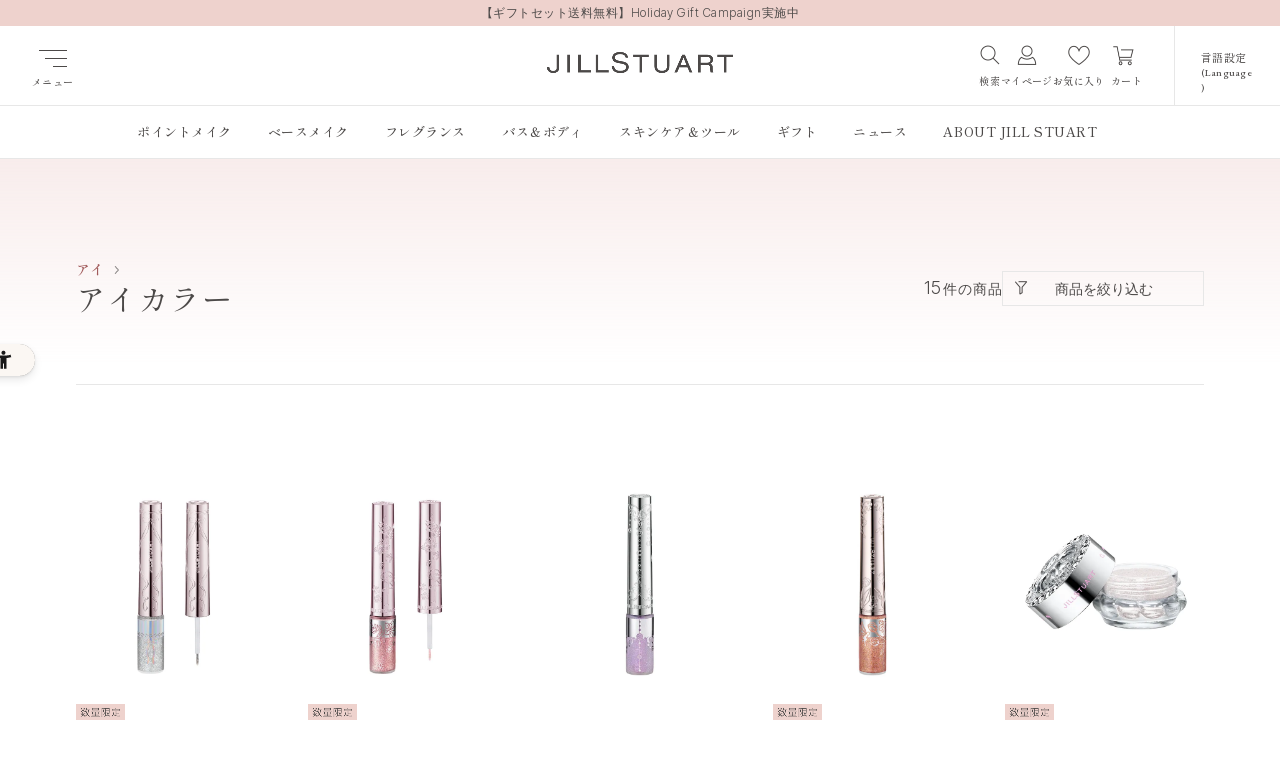

--- FILE ---
content_type: text/html; charset=utf-8
request_url: https://www.jillstuart-floranotisjillstuart.com/site/jillstuart/r/r10101005_ssp/
body_size: 14477
content:
<!DOCTYPE html>
<html data-browse-mode="P" lang="ja" >
<head>
<meta charset="UTF-8">
<title>アイカラー | JILL STUART Beauty 公式オンラインショップ(並び順：価格が安い順)</title>
<link rel="canonical" href="https://www.jillstuart-floranotisjillstuart.com/site/jillstuart/r/r10101005_ssp/">


<meta name="description" content="JILL STUART Beauty 公式オンラインショップ。  人気のチーク、リップ、アイカラーなどのトレンドのメイクアップや、スウィートでみずみずしい香りのボディケアアイテムを提案。  ルールにとらわれず、自由に、自分らしく。すべては女の子の&#39;かわいい&#39;のために。(並び順：価格が安い順)">
<meta name="keywords" content="商品,コスメ,化粧品,通販,JILL STUART,ジルスチュアート">


<script src="https://lightning-recommend.io/js/main.js" id="l-recommend" data-tenant="jillstuart" ></script>
<script type="application/l-recommend">
    {
        "setting": {
            "defaultLoading": "lazy",
            "display": true,
            "tracking": true
        },
        "userInfo": {
            "rank": "0"
        }
    }
</script>


	
		<script type="text/javascript" src="https://static.shoplive.cloud/shoplive.js"></script> <script>cloud.shoplive.init({ accessKey: '6qzLw4Yn0cSJtXhzK2Zp' });</script>

<!-- kaizenplatform -->
<script src="//cdn.kaizenplatform.net/s/4e/75200e54d66ee2.js?kz_namespace=kzs" charset="utf-8"></script>
<!-- kaizenplatform -->

<!-- shoplive -->
<script type="text/javascript" src="https://static.shoplive.cloud/shoplive-shortform.js"></script>
<script>cloud.shoplive.initShortform({ accessKey: '6qzLw4Yn0cSJtXhzK2Zp' });</script>
<!-- ここまでshoplive -->

  <meta name="viewport" content="width=device-width, user-scalable=no, initial-scale=1, maximum-scale=1">
  <meta name="theme-color" media="(prefers-color-scheme: light)" content="#fff">
  <meta name="theme-color" media="(prefers-color-scheme: dark)" content="#000">
  <meta name="msapplication-TileImage" content="">
  <meta name="msapplication-TileColor" content="#000000">
  <meta name="apple-mobile-web-app-capable" content="yes">
  <meta name="apple-mobile-web-app-status-bar-style" content="#000000">
  <meta name="apple-mobile-web-app-title" content="JILL STUART Beauty 公式サイト">
  <meta http-equiv="Content-Type" content="text/html; charset=UTF-8">
  <meta name="format-detection" content="telephone=no">
  <link rel="icon" href="/assets/images/favicon.ico">
  <link rel="icon" type="image/png" sizes="32×32" href="">
  <link rel="icon" type="image/png" sizes="16×16" href="">
  <link rel="icon" type="image/png" sizes="256×256" href="">
  <link rel="icon" type="image/png" sizes="192×192" href="">
  <link rel="apple-touch-icon" href="/img/common/images/favicon/apple-touch-icon-180x180.png">
  <title>JILL STUART Beauty 公式サイト</title>

<!-- Meta-OGP -->
  <meta property="og:url" content="https://www.jillstuart-floranotisjillstuart.com/site/jillstuart/c/c10">
  <meta property="og:type" content="website">
  <meta property="og:title" content="JILL STUART Beauty 公式サイト">
  <meta property="og:image" content="">
  <meta property="og:description" content="JILL STUART Beauty 公式サイト. 人気のチーク、リップ、アイカラーなどのトレンドのメイクアップや、スウィートでみずみずしい香りのボディケアアイテムを提案。ルールにとらわれず、自由に、自分らしく。“かわいい”に恋するすべてのひとに。">
  <meta property="og:site_name" content="JILL STUART Beauty 公式サイト">
  <meta property="og:locale" content="ja_JP">
  <meta name="twitter:card" content="summary">
  <meta name="twitter:url" content="https://www.jillstuart-floranotisjillstuart.com/site/jillstuart/c/c10">
  <meta name="twitter:title" content="JILL STUART Beauty 公式サイト">
  <meta name="twitter:description" content="JILL STUART Beauty 公式サイト. 人気のチーク、リップ、アイカラーなどのトレンドのメイクアップや、スウィートでみずみずしい香りのボディケアアイテムを提案。ルールにとらわれず、自由に、自分らしく。“かわいい”に恋するすべてのひとに。">
  <meta name="twitter:image" content="">

<!-- Style -->
  <link rel="preconnect" href="https://fonts.googleapis.com">
  <link rel="preconnect" href="https://fonts.gstatic.com" crossorigin>
  <link href="https://fonts.googleapis.com/css2?family=EB+Garamond:ital,wght@0,400..800;1,400..800&family=Inter+Tight:wght@300&family=Shippori+Mincho:wght@400;500;600&display=swap" rel="stylesheet">
  <link rel="stylesheet" class="top detail" href="/assets/styles/Tab.css">
  <link rel="stylesheet" class="detail" href="/assets/styles/cart-pc-5.css">
  <link rel="stylesheet" class="detail" href="/assets/styles/g0000-pc-1.css">
  <link rel="stylesheet" class="all" href="/assets/styles/bookmark-pc.css">
  <link rel="stylesheet" class="list detail search" href="/assets/styles/j_gift_01-pc-1.css">
  <link rel="stylesheet" class="all" href="/assets/styles/j_gift_01-pc-4.css">
  <link rel="stylesheet" class="all" href="/assets/styles/cart-pc-1.css">
  <link rel="stylesheet" class="top detail" href="/assets/styles/g0000-pc-3.css">
  <link rel="stylesheet" class="detail" href="/assets/styles/g0000-pc.css">
  <link rel="stylesheet" class="all" href="/assets/styles/error-pc-1.css">
  <link rel="stylesheet" class="list detail" href="/assets/styles/g0000-pc-2.css">
  <!-- 商品一覧 -->
  <link rel="stylesheet" class="list search" href="/assets/styles/r101070-pc-2.css">
  <link rel="stylesheet" class="list" href="/assets/styles/r101020-pc-1.css">
  <link rel="stylesheet" class="list" href="/assets/styles/r101020-pc.css">
  <link rel="stylesheet" class="list" href="/assets/styles/r10102015-pc.css">
  <!-- 検索一覧 -->
  <link rel="stylesheet" class="search" href="/assets/styles/j_gift_01-pc-3.css">
  <link rel="stylesheet" class="search" href="/assets/styles/r101070-pc-1.css">
  <link rel="stylesheet" class="search" href="/assets/styles/no_result-pc.css">
  <!-- TOP -->
  <link rel="stylesheet" class="top" href="/assets/styles/c10-pc.css">
  <link rel="stylesheet" class="top" href="/assets/styles/topicdetaillist-pc-1.css">

<!-- Js -->
  <script src="https://ajax.googleapis.com/ajax/libs/jquery/1.11.1/jquery.min.js"></script>
  <script src="https://ajax.googleapis.com/ajax/libs/jqueryui/1.12.1/jquery-ui.min.js"></script>
  <script src="/lib/jquery.cookie.js"></script>
  <script src="/lib/jquery.balloon.js"></script>
  <script src="/lib/goods/jquery.tile.min.js"></script>
  <script src="/lib/modernizr-custom.js"></script>
  <script src="/js/sys/common.js"></script>
  <script src="/js/sys/sys.js"></script>
  <script src="/js/sys/ui.js"></script>
  <script src="/js/usr/set-max-height.js" defer></script>
  <script src="https://cdnjs.cloudflare.com/ajax/libs/flexslider/2.7.1/jquery.flexslider.min.js"></script>
  <script type="module" src="/assets/scripts/nav_script.js"></script>

<script type="text/javascript">
   let page_Url = window.location.href;
   let indextext_top = 0;
   let indextext_search = 0;
   let indextext_detail = 0;
   let indextext_list = 0;

   <!-- TOP -->
   if ( page_Url.indexOf('c/c10') != -1 || page_Url.indexOf('site/jillstuart/?') != -1 || page_Url.indexOf('site/jillstuart?') != -1 ||  page_Url.endsWith('site/jillstuart/') || page_Url.endsWith('site/jillstuart') ) {
      indextext_top = page_Url.indexOf('c/c10'); 
   }
   <!-- 検索 -->
   if ( page_Url.indexOf('goods/search') != -1 ) {
      indextext_search = page_Url.indexOf('goods/search'); 
   }
   <!-- 商品詳細 -->
   if ( page_Url.indexOf('/g/g') != -1 ) {
      indextext_detail = page_Url.indexOf('/g/g');
   }
   <!-- 商品一覧 -->
   if ( page_Url.indexOf('/r/r') != -1 ) {
      indextext_list = page_Url.indexOf('/r/r');
   }

   <!-- TOP -->
   if (indextext_top) {
      let links = document.getElementsByTagName("link");
      for (let i = 0; i < links.length; i) {
         if (links[i].classList.contains("top")) {
            i++;
         } else if (links[i].classList.contains("search")) {
            links[i].parentNode.removeChild(links[i]);
         } else if (links[i].classList.contains("detail")) {
            links[i].parentNode.removeChild(links[i]);
         } else if (links[i].classList.contains("list")) {
            links[i].parentNode.removeChild(links[i]);
         } else {
            i++;
         }
      }
   }

   <!-- 検索 -->
   if (indextext_search) {
      let links = document.getElementsByTagName("link");
      for (let i = 0; i < links.length; i) {
         if (links[i].classList.contains("search")) {
            i++;
         } else if (links[i].classList.contains("top")) {
            links[i].parentNode.removeChild(links[i]);
         } else if (links[i].classList.contains("detail")) {
            links[i].parentNode.removeChild(links[i]);
         } else if (links[i].classList.contains("list")) {
            links[i].parentNode.removeChild(links[i]);
         } else {
            i++;
         }
      }
   }

   <!-- 商品詳細 -->
   if (indextext_detail) {
      let links = document.getElementsByTagName("link");
      for (let i = 0; i < links.length; i) {
         if (links[i].classList.contains("detail")) {
            i++;
         } else if (links[i].classList.contains("top")) {
            links[i].parentNode.removeChild(links[i]);
         } else if (links[i].classList.contains("search")) {
            links[i].parentNode.removeChild(links[i]);
         } else if (links[i].classList.contains("list")) {
            links[i].parentNode.removeChild(links[i]);
         } else {
            i++;
         }
      }
   }

   <!-- 商品一覧 -->
   if (indextext_list) {
      let links = document.getElementsByTagName("link");
      for (let i = 0; i < links.length; i) {
         if (links[i].classList.contains("list")) {
            i++;
         } else if (links[i].classList.contains("top")) {
            links[i].parentNode.removeChild(links[i]);
         } else if (links[i].classList.contains("search")) {
            links[i].parentNode.removeChild(links[i]);
         } else if (links[i].classList.contains("detail")) {
            links[i].parentNode.removeChild(links[i]);
         } else {
            i++;
         }
      }
   }
</script>
	

<script src="/js/sys/goods_ajax_cart.js?20250701"></script>
<script src="/js/usr/goods_ajax_bookmark.js"></script>
<script src="/js/sys/goods_ajax_quickview.js"></script>

<!-- ▼ VARIABLES FOR TM -->
<script>
var dataLayer = dataLayer || [];
dataLayer.push({

    'loginStatus' : "logout",
    'event' : "loginStatusReady",
});
</script>
<!-- ▲ VARIABLES FOR TM -->




<!-- Google Tag Manager -->
<script>(function(w,d,s,l,i){w[l]=w[l]||[];w[l].push({'gtm.start':
new Date().getTime(),event:'gtm.js'});var f=d.getElementsByTagName(s)[0],
j=d.createElement(s),dl=l!='dataLayer'?'&l='+l:'';j.async=true;j.src=
'https://www.googletagmanager.com/gtm.js?id='+i+dl;f.parentNode.insertBefore(j,f);
})(window,document,'script','dataLayer','GTM-TZZR7WP');</script>
<!-- End Google Tag Manager -->



</head>
<body class="page-top page-genre" >
<!-- Google Tag Manager (noscript) -->
<noscript><iframe src="https://www.googletagmanager.com/ns.html?id=GTM-TZZR7WP"
height="0" width="0" style="display:none;visibility:hidden"></iframe></noscript>
<!-- End Google Tag Manager (noscript) -->






<div class="wrapper" data-astro-cid-czmbpe63>



<header id="header" class="pane-header pane-header__default" data-astro-cid-psjfeutw>
<div class="pane-header--notice pane-header--notice__hidden" data-astro-cid-psjfeutw>
  <a href="/site/jillstuart/r/r101070/">
      <span style="text-align: center; display: block; transition: background-color .5s ease-out; letter-spacing: .04em; color: #4c4948 !important; padding: 4px 0; font-size: 12px; line-height: 1.5;;">【ギフトセット送料無料】Holiday Gift Campaign実施中</span>
  </a>
</div>
            <nav class="pane-header--nav" data-astro-cid-psjfeutw>
              <button class="block-menu" aria-label="メニュー" type="button" data-astro-cid-ewueulnk>
                <div class="block-menu--line-wrap" data-astro-cid-ewueulnk>
                  <span class="block-menu--line" data-astro-cid-ewueulnk>
                  </span>
                  <span class="block-menu--line" data-astro-cid-ewueulnk>
                  </span>
                  <span class="block-menu--line" data-astro-cid-ewueulnk>
                  </span>
                </div>
                <p class="block-menu--text" aria-hidden="true" data-astro-cid-ewueulnk>メニュー</p>
              </button>
              <div class="block-logo" data-astro-cid-psjfeutw>
                <a class="block-logo-link" href="https://www.jillstuart-floranotisjillstuart.com/site/jillstuart/" data-astro-cid-psjfeutw data-astro-cid-6yhybdlt>
                  <img src="https://www.jillstuart-floranotisjillstuart.com/assets/images/common/common_logo_jillstuart.png" alt="JILL STUART" width="186" height="19.9" loading="eager" data-astro-cid-6yhybdlt>
                </a>
              </div>
              <div class="block-link" data-astro-cid-psjfeutw>
                <ul class="block-link--list" data-astro-cid-psjfeutw>
                  <li class="block-link--list-item block-link--list-item__search" data-astro-cid-psjfeutw>
                    <button class="block-icon-link block-icon-link__small" type="button" data-astro-cid-psjfeutw data-astro-cid-4tjjx7r6>
                      <span class="block-icon-link--icon" data-astro-cid-4tjjx7r6>
                        <img src="https://www.jillstuart-floranotisjillstuart.com/assets/images/common/common_icon_search_black_22.png" alt="検索" width="22" height="22" loading="eager" data-astro-cid-4tjjx7r6>
                      </span>
                      <p class="block-icon-link--text" data-astro-cid-4tjjx7r6>検索</p>
                    </button>
                  </li>
                  <li class="block-link--list-item block-link--list-item__mypage" data-astro-cid-psjfeutw>
                    <a class="block-icon-link block-icon-link__small" href="https://www.jillstuart-floranotisjillstuart.com/site/customer/menu.aspx" data-astro-cid-psjfeutw data-astro-cid-4tjjx7r6>
                      <span class="block-icon-link--icon block-icon-link--icon__undefined" data-astro-cid-4tjjx7r6>
                        <img src="https://www.jillstuart-floranotisjillstuart.com/assets/images/common/common_icon_user_black_22.png" alt="マイページ" width="22" height="22" loading="eager" data-astro-cid-4tjjx7r6>
                      </span>
                      <p class="block-icon-link--text" data-astro-cid-4tjjx7r6>マイページ</p>
                    </a>
                  </li>
                  <li class="block-link--list-item block-link--list-item__favorite" data-astro-cid-psjfeutw>
                    <a class="block-icon-link block-icon-link__small" href="https://www.jillstuart-floranotisjillstuart.com/site/customer/bookmark.aspx" data-astro-cid-psjfeutw data-astro-cid-4tjjx7r6>
                      <span class="block-icon-link--icon block-icon-link--icon__undefined" data-astro-cid-4tjjx7r6>
                        <img src="https://www.jillstuart-floranotisjillstuart.com/assets/images/common/common_icon_heart_black_22.png" alt="お気に入り" width="22" height="22" loading="eager" data-astro-cid-4tjjx7r6>
                      </span>
                      <p class="block-icon-link--text" data-astro-cid-4tjjx7r6>お気に入り</p>
                    </a>
                  </li>
                  <li class="block-link--list-item block-link--list-item__cart" data-astro-cid-psjfeutw>
                    <a class="block-icon-link block-icon-link__small" href="https://www.jillstuart-floranotisjillstuart.com/site/cart/cart.aspx" data-astro-cid-psjfeutw data-astro-cid-4tjjx7r6>
                      <span class="block-icon-link--badge js-cart-count badge" style="display: none;" data-astro-cid-4tjjx7r6>
                      </span>
                      <span class="block-icon-link--icon block-icon-link--icon__undefined" data-astro-cid-4tjjx7r6>
                        <img src="https://www.jillstuart-floranotisjillstuart.com/assets/images/common/common_icon_cart_black_22.png" alt="カート" width="22" height="22" loading="eager" data-astro-cid-4tjjx7r6>
                      </span>
                      <p class="block-icon-link--text" data-astro-cid-4tjjx7r6>カート</p>
                    </a>
                  </li>
                </ul>
                <button class="block-link--lang block-link--lang__inactive" type="button" data-astro-cid-psjfeutw>
                  <p class="block-link--lang-text" data-astro-cid-psjfeutw>言語設定
                    <span class="block-link--lang-text-en" data-astro-cid-psjfeutw>(Language)</span>
                  </p>
                </button>
              </div>
            </nav>
            <div class="pane-header--lang-dropdown pane-header--lang-dropdown__close" data-astro-cid-psjfeutw>
              <ul class="block-lang" data-astro-cid-psjfeutw>
                <li class="block-lang--item" data-astro-cid-psjfeutw>
                  <a class="block-text-arrow-link block-text-arrow-link__en block-text-arrow-link__small block-text-arrow-link__right" data-astro-cid-psjfeutw href="https://www.jillstuart-floranotisjillstuart.com/site/jillstuart/" data-astro-cid-i35pl5br>
                    <p class="block-text-arrow-link--text block-text-arrow-link--text__animation" data-astro-cid-psjfeutw data-astro-cid-i35pl5br>Japanese / JAPAN</p>
                  </a>
                </li>
                <li class="block-lang--item" data-astro-cid-psjfeutw>
                  <a class="block-text-arrow-link block-text-arrow-link__en block-text-arrow-link__small block-text-arrow-link__right" data-astro-cid-psjfeutw href="https://www.jillstuart-beauty.com/en-jp/" data-astro-cid-i35pl5br>
                    <p class="block-text-arrow-link--text block-text-arrow-link--text__animation" data-astro-cid-psjfeutw data-astro-cid-i35pl5br>English / JAPAN</p>
                  </a>
                </li>
                <li class="block-lang--item" data-astro-cid-psjfeutw>
                  <a class="block-text-arrow-link block-text-arrow-link__en block-text-arrow-link__small block-text-arrow-link__right" data-astro-cid-psjfeutw href="https://www.jillstuart-beauty.com/ko-jp/" data-astro-cid-i35pl5br>
                    <p class="block-text-arrow-link--text block-text-arrow-link--text__animation" data-astro-cid-psjfeutw data-astro-cid-i35pl5br>Korean / JAPAN</p>
                  </a>
                </li>
              </ul>
            </div>
            <dialog class="block-accordion-menu" data-astro-cid-26alvhcb>
              <div class="block-accordion-menu--inner" data-astro-cid-26alvhcb>
                <div class="block-accordion-menu--content" data-astro-cid-26alvhcb>
                  <div class="block-accordion-menu--logo-wrap" data-astro-cid-26alvhcb>
                    <div class="block-accordion-menu--logo" data-astro-cid-26alvhcb>
                      <a class="block-logo-link" href="https://www.jillstuart-floranotisjillstuart.com/site/jillstuart/" data-astro-cid-26alvhcb data-astro-cid-6yhybdlt>
                        <img src="https://www.jillstuart-floranotisjillstuart.com/assets/images/common/common_logo_jillstuart.png" alt="JILL STUART" width="186" height="19.9" loading="eager" data-astro-cid-6yhybdlt>
                      </a>
                    </div>
                  </div>
                  <div class="block-accordion-menu--category" data-astro-cid-26alvhcb>
                    <p class="block-accordion-menu--category-title" data-astro-cid-26alvhcb>商品カテゴリー</p>
                    <ul class="block-accordion-menu--category-list" data-astro-cid-26alvhcb>
                      <li class="block-accordion-menu--category-item" data-astro-cid-26alvhcb>
                        <button class="block-category block-category__horizontal-far block-category__button" type="button" data-astro-cid-nav2ytt5>
                          <div class="block-category--image" data-astro-cid-nav2ytt5>
                            <img src="https://www.jillstuart-floranotisjillstuart.com/assets/images/common/common_img_category_lips.png" alt="" data-astro-cid-nav2ytt5>
                          </div>
                          <div class="block-category--text-wrap" data-astro-cid-nav2ytt5>
                            <p class="block-category--text" data-astro-cid-nav2ytt5>Lips
                              <span class="block-category--text-jp" data-astro-cid-nav2ytt5>リップ</span>
                            </p>
                          </div>
                        </button>
                        <div class="block-category--accordion" data-astro-cid-nav2ytt5>
                          <ul class="block-accordion-menu--category-sub" data-astro-cid-26alvhcb>
                            <li class="block-accordion-menu--category-sub-item" data-astro-cid-26alvhcb>
                              <a class="block-text-arrow-link block-text-arrow-link__jp block-text-arrow-link__small block-text-arrow-link__both-ends  block-text-arrow-link__category" data-astro-cid-26alvhcb href="https://www.jillstuart-floranotisjillstuart.com/site/jillstuart/r/r101020/" data-astro-cid-i35pl5br>
                                <p class="block-text-arrow-link--text" data-astro-cid-26alvhcb data-astro-cid-i35pl5br>すべてのアイテム</p>
                              </a>
                            </li>
                            <li class="block-accordion-menu--category-sub-item" data-astro-cid-26alvhcb>
                              <a class="block-text-arrow-link block-text-arrow-link__jp block-text-arrow-link__small block-text-arrow-link__both-ends  block-text-arrow-link__category" data-astro-cid-26alvhcb href="https://www.jillstuart-floranotisjillstuart.com/site/jillstuart/r/r10102005/" data-astro-cid-i35pl5br>
                                <p class="block-text-arrow-link--text" data-astro-cid-26alvhcb data-astro-cid-i35pl5br>リップカラー</p>
                              </a>
                            </li>
                            <li class="block-accordion-menu--category-sub-item" data-astro-cid-26alvhcb>
                              <a class="block-text-arrow-link block-text-arrow-link__jp block-text-arrow-link__small block-text-arrow-link__both-ends  block-text-arrow-link__category" data-astro-cid-26alvhcb href="https://www.jillstuart-floranotisjillstuart.com/site/jillstuart/r/r10102015/" data-astro-cid-i35pl5br>
                                <p class="block-text-arrow-link--text" data-astro-cid-26alvhcb data-astro-cid-i35pl5br>ブラシ/リムーバー他</p>
                              </a>
                            </li>
                          </ul>
                        </div>
                      </li>
                      <li class="block-accordion-menu--category-item" data-astro-cid-26alvhcb>
                        <button class="block-category block-category__horizontal-far block-category__button" type="button" data-astro-cid-nav2ytt5>
                          <div class="block-category--image" data-astro-cid-nav2ytt5>
                            <img src="https://www.jillstuart-floranotisjillstuart.com/assets/images/common/common_img_category_eyes.png" alt="" data-astro-cid-nav2ytt5>
                          </div>
                          <div class="block-category--text-wrap" data-astro-cid-nav2ytt5>
                            <p class="block-category--text" data-astro-cid-nav2ytt5>Eyes
                              <span class="block-category--text-jp" data-astro-cid-nav2ytt5>アイ</span>
                            </p>
                          </div>
                        </button>
                        <div class="block-category--accordion" data-astro-cid-nav2ytt5>
                          <ul class="block-accordion-menu--category-sub" data-astro-cid-26alvhcb>
                            <li class="block-accordion-menu--category-sub-item" data-astro-cid-26alvhcb>
                              <a class="block-text-arrow-link block-text-arrow-link__jp block-text-arrow-link__small block-text-arrow-link__both-ends  block-text-arrow-link__category" data-astro-cid-26alvhcb href="https://www.jillstuart-floranotisjillstuart.com/site/jillstuart/r/r101010/" data-astro-cid-i35pl5br>
                                <p class="block-text-arrow-link--text" data-astro-cid-26alvhcb data-astro-cid-i35pl5br>すべてのアイテム</p>
                              </a>
                            </li>
                            <li class="block-accordion-menu--category-sub-item" data-astro-cid-26alvhcb>
                              <a class="block-text-arrow-link block-text-arrow-link__jp block-text-arrow-link__small block-text-arrow-link__both-ends  block-text-arrow-link__category" data-astro-cid-26alvhcb href="https://www.jillstuart-floranotisjillstuart.com/site/jillstuart/r/r10101005/" data-astro-cid-i35pl5br>
                                <p class="block-text-arrow-link--text" data-astro-cid-26alvhcb data-astro-cid-i35pl5br>アイカラー</p>
                              </a>
                            </li>
                            <li class="block-accordion-menu--category-sub-item" data-astro-cid-26alvhcb>
                              <a class="block-text-arrow-link block-text-arrow-link__jp block-text-arrow-link__small block-text-arrow-link__both-ends  block-text-arrow-link__category" data-astro-cid-26alvhcb href="https://www.jillstuart-floranotisjillstuart.com/site/jillstuart/r/r10101010/" data-astro-cid-i35pl5br>
                                <p class="block-text-arrow-link--text" data-astro-cid-26alvhcb data-astro-cid-i35pl5br>マスカラ</p>
                              </a>
                            </li>
                            <li class="block-accordion-menu--category-sub-item" data-astro-cid-26alvhcb>
                              <a class="block-text-arrow-link block-text-arrow-link__jp block-text-arrow-link__small block-text-arrow-link__both-ends  block-text-arrow-link__category" data-astro-cid-26alvhcb href="https://www.jillstuart-floranotisjillstuart.com/site/jillstuart/r/r10101015/" data-astro-cid-i35pl5br>
                                <p class="block-text-arrow-link--text" data-astro-cid-26alvhcb data-astro-cid-i35pl5br>アイライナー</p>
                              </a>
                            </li>
                            <li class="block-accordion-menu--category-sub-item" data-astro-cid-26alvhcb>
                              <a class="block-text-arrow-link block-text-arrow-link__jp block-text-arrow-link__small block-text-arrow-link__both-ends  block-text-arrow-link__category" data-astro-cid-26alvhcb href="https://www.jillstuart-floranotisjillstuart.com/site/jillstuart/r/r10101020/" data-astro-cid-i35pl5br>
                                <p class="block-text-arrow-link--text" data-astro-cid-26alvhcb data-astro-cid-i35pl5br>アイブロウ</p>
                              </a>
                            </li>
                            <li class="block-accordion-menu--category-sub-item" data-astro-cid-26alvhcb>
                              <a class="block-text-arrow-link block-text-arrow-link__jp block-text-arrow-link__small block-text-arrow-link__both-ends  block-text-arrow-link__category" data-astro-cid-26alvhcb href="https://www.jillstuart-floranotisjillstuart.com/site/jillstuart/r/r10101025/" data-astro-cid-i35pl5br>
                                <p class="block-text-arrow-link--text" data-astro-cid-26alvhcb data-astro-cid-i35pl5br>ブラシ/カーラー他</p>
                              </a>
                            </li>
                          </ul>
                        </div>
                      </li>
                      <li class="block-accordion-menu--category-item" data-astro-cid-26alvhcb>
                        <a class="block-category block-category__horizontal-far" href="https://www.jillstuart-floranotisjillstuart.com/site/jillstuart/r/r101015/" data-astro-cid-nav2ytt5>
                          <div class="block-category--image" data-astro-cid-nav2ytt5>
                            <img src="https://www.jillstuart-floranotisjillstuart.com/assets/images/common/common_img_category_cheeks.png" alt="" data-astro-cid-nav2ytt5>
                          </div>
                          <div class="block-category--text-wrap" data-astro-cid-nav2ytt5>
                            <p class="block-category--text" data-astro-cid-nav2ytt5>Cheeks
                              <span class="block-category--text-jp" data-astro-cid-nav2ytt5>チーク</span>
                            </p>
                          </div>
                        </a>
                      </li>
                      <li class="block-accordion-menu--category-item" data-astro-cid-26alvhcb>
                        <button class="block-category block-category__horizontal-far block-category__button" type="button" data-astro-cid-nav2ytt5>
                          <div class="block-category--image" data-astro-cid-nav2ytt5>
                            <img src="https://www.jillstuart-floranotisjillstuart.com/assets/images/common/common_img_category_base.png" alt="" data-astro-cid-nav2ytt5>
                          </div>
                          <div class="block-category--text-wrap" data-astro-cid-nav2ytt5>
                            <p class="block-category--text" data-astro-cid-nav2ytt5>Base
                              <span class="block-category--text-jp" data-astro-cid-nav2ytt5>ベースメイク</span>
                            </p>
                          </div>
                        </button>
                        <div class="block-category--accordion" data-astro-cid-nav2ytt5>
                          <ul class="block-accordion-menu--category-sub" data-astro-cid-26alvhcb>
                            <li class="block-accordion-menu--category-sub-item" data-astro-cid-26alvhcb>
                              <a class="block-text-arrow-link block-text-arrow-link__jp block-text-arrow-link__small block-text-arrow-link__both-ends  block-text-arrow-link__category" data-astro-cid-26alvhcb href="https://www.jillstuart-floranotisjillstuart.com/site/jillstuart/r/r101025/" data-astro-cid-i35pl5br>
                                <p class="block-text-arrow-link--text" data-astro-cid-26alvhcb data-astro-cid-i35pl5br>すべてのアイテム</p>
                              </a>
                            </li>
                            <li class="block-accordion-menu--category-sub-item" data-astro-cid-26alvhcb>
                              <a class="block-text-arrow-link block-text-arrow-link__jp block-text-arrow-link__small block-text-arrow-link__both-ends  block-text-arrow-link__category" data-astro-cid-26alvhcb href="https://www.jillstuart-floranotisjillstuart.com/site/jillstuart/r/r10102505/" data-astro-cid-i35pl5br>
                                <p class="block-text-arrow-link--text" data-astro-cid-26alvhcb data-astro-cid-i35pl5br>メイクアップベース</p>
                              </a>
                            </li>
                            <li class="block-accordion-menu--category-sub-item" data-astro-cid-26alvhcb>
                              <a class="block-text-arrow-link block-text-arrow-link__jp block-text-arrow-link__small block-text-arrow-link__both-ends  block-text-arrow-link__category" data-astro-cid-26alvhcb href="https://www.jillstuart-floranotisjillstuart.com/site/jillstuart/r/r10102510/" data-astro-cid-i35pl5br>
                                <p class="block-text-arrow-link--text" data-astro-cid-26alvhcb data-astro-cid-i35pl5br>ファンデーション</p>
                              </a>
                            </li>
                            <li class="block-accordion-menu--category-sub-item" data-astro-cid-26alvhcb>
                              <a class="block-text-arrow-link block-text-arrow-link__jp block-text-arrow-link__small block-text-arrow-link__both-ends  block-text-arrow-link__category" data-astro-cid-26alvhcb href="https://www.jillstuart-floranotisjillstuart.com/site/jillstuart/r/r10102515/" data-astro-cid-i35pl5br>
                                <p class="block-text-arrow-link--text" data-astro-cid-26alvhcb data-astro-cid-i35pl5br>フェイスパウダー</p>
                              </a>
                            </li>
                            <li class="block-accordion-menu--category-sub-item" data-astro-cid-26alvhcb>
                              <a class="block-text-arrow-link block-text-arrow-link__jp block-text-arrow-link__small block-text-arrow-link__both-ends  block-text-arrow-link__category" data-astro-cid-26alvhcb href="https://www.jillstuart-floranotisjillstuart.com/site/jillstuart/r/r10102525/" data-astro-cid-i35pl5br>
                                <p class="block-text-arrow-link--text" data-astro-cid-26alvhcb data-astro-cid-i35pl5br>フェイスカラー</p>
                              </a>
                            </li>
                            <li class="block-accordion-menu--category-sub-item" data-astro-cid-26alvhcb>
                              <a class="block-text-arrow-link block-text-arrow-link__jp block-text-arrow-link__small block-text-arrow-link__both-ends  block-text-arrow-link__category" data-astro-cid-26alvhcb href="https://www.jillstuart-floranotisjillstuart.com/site/jillstuart/r/r10102520/" data-astro-cid-i35pl5br>
                                <p class="block-text-arrow-link--text" data-astro-cid-26alvhcb data-astro-cid-i35pl5br>コンシーラー</p>
                              </a>
                            </li>
                            <li class="block-accordion-menu--category-sub-item" data-astro-cid-26alvhcb>
                              <a class="block-text-arrow-link block-text-arrow-link__jp block-text-arrow-link__small block-text-arrow-link__both-ends  block-text-arrow-link__category" data-astro-cid-26alvhcb href="https://www.jillstuart-floranotisjillstuart.com/site/jillstuart/r/r10102530/" data-astro-cid-i35pl5br>
                                <p class="block-text-arrow-link--text" data-astro-cid-26alvhcb data-astro-cid-i35pl5br>スポンジ / ブラシ / パフ</p>
                              </a>
                            </li>
                          </ul>
                        </div>
                      </li>
                      <li class="block-accordion-menu--category-item" data-astro-cid-26alvhcb>
                        <button class="block-category block-category__horizontal-far block-category__button" type="button" data-astro-cid-nav2ytt5>
                          <div class="block-category--image" data-astro-cid-nav2ytt5>
                            <img src="https://www.jillstuart-floranotisjillstuart.com/assets/images/common/common_img_category_fragrance.png" alt="" data-astro-cid-nav2ytt5>
                          </div>
                          <div class="block-category--text-wrap" data-astro-cid-nav2ytt5>
                            <p class="block-category--text" data-astro-cid-nav2ytt5>Fragrance
                              <span class="block-category--text-jp" data-astro-cid-nav2ytt5>フレグランス</span>
                            </p>
                          </div>
                        </button>
                        <div class="block-category--accordion" data-astro-cid-nav2ytt5>
                          <ul class="block-accordion-menu--category-sub" data-astro-cid-26alvhcb>
                            <li class="block-accordion-menu--category-sub-item" data-astro-cid-26alvhcb>
                              <a class="block-text-arrow-link block-text-arrow-link__jp block-text-arrow-link__small block-text-arrow-link__both-ends  block-text-arrow-link__category" data-astro-cid-26alvhcb href="https://www.jillstuart-floranotisjillstuart.com/site/jillstuart/r/r101035/" data-astro-cid-i35pl5br>
                                <p class="block-text-arrow-link--text" data-astro-cid-26alvhcb data-astro-cid-i35pl5br>すべてのアイテム</p>
                              </a>
                            </li>
                            <li class="block-accordion-menu--category-sub-item" data-astro-cid-26alvhcb>
                              <a class="block-text-arrow-link block-text-arrow-link__jp block-text-arrow-link__small block-text-arrow-link__both-ends  block-text-arrow-link__category" data-astro-cid-26alvhcb href="https://www.jillstuart-floranotisjillstuart.com/site/jillstuart/r/r10103505/" data-astro-cid-i35pl5br>
                                <p class="block-text-arrow-link--text" data-astro-cid-26alvhcb data-astro-cid-i35pl5br>オードパルファン&オードトワレ</p>
                              </a>
                            </li>
                            <li class="block-accordion-menu--category-sub-item" data-astro-cid-26alvhcb>
                              <a class="block-text-arrow-link block-text-arrow-link__jp block-text-arrow-link__small block-text-arrow-link__both-ends  block-text-arrow-link__category" data-astro-cid-26alvhcb href="https://www.jillstuart-floranotisjillstuart.com/site/jillstuart/r/r10103510/" data-astro-cid-i35pl5br>
                                <p class="block-text-arrow-link--text" data-astro-cid-26alvhcb data-astro-cid-i35pl5br>ローラーボール</p>
                              </a>
                            </li>
                            <li class="block-accordion-menu--category-sub-item" data-astro-cid-26alvhcb>
                              <a class="block-text-arrow-link block-text-arrow-link__jp block-text-arrow-link__small block-text-arrow-link__both-ends  block-text-arrow-link__category" data-astro-cid-26alvhcb href="https://www.jillstuart-floranotisjillstuart.com/site/jillstuart/r/r10103515/" data-astro-cid-i35pl5br>
                                <p class="block-text-arrow-link--text" data-astro-cid-26alvhcb data-astro-cid-i35pl5br>ヘアミスト</p>
                              </a>
                            </li>
                          </ul>
                        </div>
                      </li>
                      <li class="block-accordion-menu--category-item" data-astro-cid-26alvhcb>
                        <button class="block-category block-category__horizontal-far block-category__button" type="button" data-astro-cid-nav2ytt5>
                          <div class="block-category--image" data-astro-cid-nav2ytt5>
                            <img src="https://www.jillstuart-floranotisjillstuart.com/assets/images/common/common_img_category_bath_body.png" alt="" data-astro-cid-nav2ytt5>
                          </div>
                          <div class="block-category--text-wrap" data-astro-cid-nav2ytt5>
                            <p class="block-category--text" data-astro-cid-nav2ytt5>Bath & Body
                              <span class="block-category--text-jp" data-astro-cid-nav2ytt5>バス＆ボディ</span>
                            </p>
                          </div>
                        </button>
                        <div class="block-category--accordion" data-astro-cid-nav2ytt5>
                          <ul class="block-accordion-menu--category-sub" data-astro-cid-26alvhcb>
                            <li class="block-accordion-menu--category-sub-item" data-astro-cid-26alvhcb>
                              <a class="block-text-arrow-link block-text-arrow-link__jp block-text-arrow-link__small block-text-arrow-link__both-ends  block-text-arrow-link__category" data-astro-cid-26alvhcb href="https://www.jillstuart-floranotisjillstuart.com/site/jillstuart/r/r101040/" data-astro-cid-i35pl5br>
                                <p class="block-text-arrow-link--text" data-astro-cid-26alvhcb data-astro-cid-i35pl5br>すべてのアイテム</p>
                              </a>
                            </li>
                            <li class="block-accordion-menu--category-sub-item" data-astro-cid-26alvhcb>
                              <a class="block-text-arrow-link block-text-arrow-link__jp block-text-arrow-link__small block-text-arrow-link__both-ends  block-text-arrow-link__category" data-astro-cid-26alvhcb href="https://www.jillstuart-floranotisjillstuart.com/site/jillstuart/r/r10104005/" data-astro-cid-i35pl5br>
                                <p class="block-text-arrow-link--text" data-astro-cid-26alvhcb data-astro-cid-i35pl5br>ボディケア</p>
                              </a>
                            </li>
                            <li class="block-accordion-menu--category-sub-item" data-astro-cid-26alvhcb>
                              <a class="block-text-arrow-link block-text-arrow-link__jp block-text-arrow-link__small block-text-arrow-link__both-ends  block-text-arrow-link__category" data-astro-cid-26alvhcb href="https://www.jillstuart-floranotisjillstuart.com/site/jillstuart/r/r10104010/" data-astro-cid-i35pl5br>
                                <p class="block-text-arrow-link--text" data-astro-cid-26alvhcb data-astro-cid-i35pl5br>ハンドケア</p>
                              </a>
                            </li>
                            <li class="block-accordion-menu--category-sub-item" data-astro-cid-26alvhcb>
                              <a class="block-text-arrow-link block-text-arrow-link__jp block-text-arrow-link__small block-text-arrow-link__both-ends  block-text-arrow-link__category" data-astro-cid-26alvhcb href="https://www.jillstuart-floranotisjillstuart.com/site/jillstuart/r/r10104015/" data-astro-cid-i35pl5br>
                                <p class="block-text-arrow-link--text" data-astro-cid-26alvhcb data-astro-cid-i35pl5br>ヘアケア</p>
                              </a>
                            </li>
                            <li class="block-accordion-menu--category-sub-item" data-astro-cid-26alvhcb>
                              <a class="block-text-arrow-link block-text-arrow-link__jp block-text-arrow-link__small block-text-arrow-link__both-ends  block-text-arrow-link__category" data-astro-cid-26alvhcb href="https://www.jillstuart-floranotisjillstuart.com/site/jillstuart/r/r101045/" data-astro-cid-i35pl5br>
                                <p class="block-text-arrow-link--text" data-astro-cid-26alvhcb data-astro-cid-i35pl5br>サンケア</p>
                              </a>
                            </li>
                            <li class="block-accordion-menu--category-sub-item" data-astro-cid-26alvhcb>
                              <a class="block-text-arrow-link block-text-arrow-link__jp block-text-arrow-link__small block-text-arrow-link__both-ends  block-text-arrow-link__category" data-astro-cid-26alvhcb href="https://www.jillstuart-floranotisjillstuart.com/site/jillstuart/r/r10104020/" data-astro-cid-i35pl5br>
                                <p class="block-text-arrow-link--text" data-astro-cid-26alvhcb data-astro-cid-i35pl5br>その他</p>
                              </a>
                            </li>
                          </ul>
                        </div>
                      </li>
                      <li class="block-accordion-menu--category-item" data-astro-cid-26alvhcb>
                        <button class="block-category block-category__horizontal-far block-category__button" type="button" data-astro-cid-nav2ytt5>
                          <div class="block-category--image" data-astro-cid-nav2ytt5>
                            <img src="https://www.jillstuart-floranotisjillstuart.com/assets/images/common/common_img_category_skincare.png" alt="" data-astro-cid-nav2ytt5>
                          </div>
                          <div class="block-category--text-wrap" data-astro-cid-nav2ytt5>
                            <p class="block-category--text" data-astro-cid-nav2ytt5>Skincare
                              <span class="block-category--text-jp" data-astro-cid-nav2ytt5>スキンケア</span>
                            </p>
                          </div>
                        </button>
                        <div class="block-category--accordion" data-astro-cid-nav2ytt5>
                          <ul class="block-accordion-menu--category-sub" data-astro-cid-26alvhcb>
                            <li class="block-accordion-menu--category-sub-item" data-astro-cid-26alvhcb>
                              <a class="block-text-arrow-link block-text-arrow-link__jp block-text-arrow-link__small block-text-arrow-link__both-ends  block-text-arrow-link__category" data-astro-cid-26alvhcb href="https://www.jillstuart-floranotisjillstuart.com/site/jillstuart/r/r101050/" data-astro-cid-i35pl5br>
                                <p class="block-text-arrow-link--text" data-astro-cid-26alvhcb data-astro-cid-i35pl5br>すべてのアイテム</p>
                              </a>
                            </li>
                            <li class="block-accordion-menu--category-sub-item" data-astro-cid-26alvhcb>
                              <a class="block-text-arrow-link block-text-arrow-link__jp block-text-arrow-link__small block-text-arrow-link__both-ends  block-text-arrow-link__category" data-astro-cid-26alvhcb href="https://www.jillstuart-floranotisjillstuart.com/site/jillstuart/r/r10105005/" data-astro-cid-i35pl5br>
                                <p class="block-text-arrow-link--text" data-astro-cid-26alvhcb data-astro-cid-i35pl5br>クレンジング</p>
                              </a>
                            </li>
                            <li class="block-accordion-menu--category-sub-item" data-astro-cid-26alvhcb>
                              <a class="block-text-arrow-link block-text-arrow-link__jp block-text-arrow-link__small block-text-arrow-link__both-ends  block-text-arrow-link__category" data-astro-cid-26alvhcb href="https://www.jillstuart-floranotisjillstuart.com/site/jillstuart/r/r10105010/" data-astro-cid-i35pl5br>
                                <p class="block-text-arrow-link--text" data-astro-cid-26alvhcb data-astro-cid-i35pl5br>洗顔</p>
                              </a>
                            </li>
                            <li class="block-accordion-menu--category-sub-item" data-astro-cid-26alvhcb>
                              <a class="block-text-arrow-link block-text-arrow-link__jp block-text-arrow-link__small block-text-arrow-link__both-ends  block-text-arrow-link__category" data-astro-cid-26alvhcb href="https://www.jillstuart-floranotisjillstuart.com/site/jillstuart/r/r10105015/" data-astro-cid-i35pl5br>
                                <p class="block-text-arrow-link--text" data-astro-cid-26alvhcb data-astro-cid-i35pl5br>ローション</p>
                              </a>
                            </li>
                            <li class="block-accordion-menu--category-sub-item" data-astro-cid-26alvhcb>
                              <a class="block-text-arrow-link block-text-arrow-link__jp block-text-arrow-link__small block-text-arrow-link__both-ends  block-text-arrow-link__category" data-astro-cid-26alvhcb href="https://www.jillstuart-floranotisjillstuart.com/site/jillstuart/r/r10105020/" data-astro-cid-i35pl5br>
                                <p class="block-text-arrow-link--text" data-astro-cid-26alvhcb data-astro-cid-i35pl5br>乳液</p>
                              </a>
                            </li>
                            <li class="block-accordion-menu--category-sub-item" data-astro-cid-26alvhcb>
                              <a class="block-text-arrow-link block-text-arrow-link__jp block-text-arrow-link__small block-text-arrow-link__both-ends  block-text-arrow-link__category" data-astro-cid-26alvhcb href="https://www.jillstuart-floranotisjillstuart.com/site/jillstuart/r/r10105025/" data-astro-cid-i35pl5br>
                                <p class="block-text-arrow-link--text" data-astro-cid-26alvhcb data-astro-cid-i35pl5br>スペシャルケア</p>
                              </a>
                            </li>
                            <li class="block-accordion-menu--category-sub-item" data-astro-cid-26alvhcb>
                              <a class="block-text-arrow-link block-text-arrow-link__jp block-text-arrow-link__small block-text-arrow-link__both-ends  block-text-arrow-link__category" data-astro-cid-26alvhcb href="https://www.jillstuart-floranotisjillstuart.com/site/jillstuart/r/r10105030/" data-astro-cid-i35pl5br>
                                <p class="block-text-arrow-link--text" data-astro-cid-26alvhcb data-astro-cid-i35pl5br>リップケア</p>
                              </a>
                            </li>
                          </ul>
                        </div>
                      </li>
                      <li class="block-accordion-menu--category-item" data-astro-cid-26alvhcb>
                        <button class="block-category block-category__horizontal-far block-category__button" type="button" data-astro-cid-nav2ytt5>
                          <div class="block-category--image" data-astro-cid-nav2ytt5>
                            <img src="https://www.jillstuart-floranotisjillstuart.com/assets/images/common/common_img_category_nails.png" alt="" data-astro-cid-nav2ytt5>
                          </div>
                          <div class="block-category--text-wrap" data-astro-cid-nav2ytt5>
                            <p class="block-category--text" data-astro-cid-nav2ytt5>Nails
                              <span class="block-category--text-jp" data-astro-cid-nav2ytt5>ネイル</span>
                            </p>
                          </div>
                        </button>
                        <div class="block-category--accordion" data-astro-cid-nav2ytt5>
                          <ul class="block-accordion-menu--category-sub" data-astro-cid-26alvhcb>
                            <li class="block-accordion-menu--category-sub-item" data-astro-cid-26alvhcb>
                              <a class="block-text-arrow-link block-text-arrow-link__jp block-text-arrow-link__small block-text-arrow-link__both-ends  block-text-arrow-link__category" data-astro-cid-26alvhcb href="https://www.jillstuart-floranotisjillstuart.com/site/jillstuart/r/r101030/" data-astro-cid-i35pl5br>
                                <p class="block-text-arrow-link--text" data-astro-cid-26alvhcb data-astro-cid-i35pl5br>すべてのアイテム</p>
                              </a>
                            </li>
                            <li class="block-accordion-menu--category-sub-item" data-astro-cid-26alvhcb>
                              <a class="block-text-arrow-link block-text-arrow-link__jp block-text-arrow-link__small block-text-arrow-link__both-ends  block-text-arrow-link__category" data-astro-cid-26alvhcb href="https://www.jillstuart-floranotisjillstuart.com/site/jillstuart/r/r10103005/" data-astro-cid-i35pl5br>
                                <p class="block-text-arrow-link--text" data-astro-cid-26alvhcb data-astro-cid-i35pl5br>ネイルラッカー</p>
                              </a>
                            </li>
                            <li class="block-accordion-menu--category-sub-item" data-astro-cid-26alvhcb>
                              <a class="block-text-arrow-link block-text-arrow-link__jp block-text-arrow-link__small block-text-arrow-link__both-ends  block-text-arrow-link__category" data-astro-cid-26alvhcb href="https://www.jillstuart-floranotisjillstuart.com/site/jillstuart/r/r10103010/" data-astro-cid-i35pl5br>
                                <p class="block-text-arrow-link--text" data-astro-cid-26alvhcb data-astro-cid-i35pl5br>ネイルケア/リムーバー他</p>
                              </a>
                            </li>
                          </ul>
                        </div>
                      </li>
                      <li class="block-accordion-menu--category-item" data-astro-cid-26alvhcb>
                        <button class="block-category block-category__horizontal-far block-category__button" type="button" data-astro-cid-nav2ytt5>
                          <div class="block-category--image" data-astro-cid-nav2ytt5>
                            <img src="https://www.jillstuart-floranotisjillstuart.com/assets/images/common/common_img_category_tools.png" alt="" data-astro-cid-nav2ytt5>
                          </div>
                          <div class="block-category--text-wrap" data-astro-cid-nav2ytt5>
                            <p class="block-category--text" data-astro-cid-nav2ytt5>Tools
                              <span class="block-category--text-jp" data-astro-cid-nav2ytt5>ツール</span>
                            </p>
                          </div>
                        </button>
                        <div class="block-category--accordion" data-astro-cid-nav2ytt5>
                          <ul class="block-accordion-menu--category-sub" data-astro-cid-26alvhcb>
                            <li class="block-accordion-menu--category-sub-item" data-astro-cid-26alvhcb>
                              <a class="block-text-arrow-link block-text-arrow-link__jp block-text-arrow-link__small block-text-arrow-link__both-ends  block-text-arrow-link__category" data-astro-cid-26alvhcb href="https://www.jillstuart-floranotisjillstuart.com/site/jillstuart/r/r101060/" data-astro-cid-i35pl5br>
                                <p class="block-text-arrow-link--text" data-astro-cid-26alvhcb data-astro-cid-i35pl5br>すべてのアイテム</p>
                              </a>
                            </li>
                            <li class="block-accordion-menu--category-sub-item" data-astro-cid-26alvhcb>
                              <a class="block-text-arrow-link block-text-arrow-link__jp block-text-arrow-link__small block-text-arrow-link__both-ends  block-text-arrow-link__category" data-astro-cid-26alvhcb href="https://www.jillstuart-floranotisjillstuart.com/site/jillstuart/r/r10106005/" data-astro-cid-i35pl5br>
                                <p class="block-text-arrow-link--text" data-astro-cid-26alvhcb data-astro-cid-i35pl5br>ミラー</p>
                              </a>
                            </li>
                            <li class="block-accordion-menu--category-sub-item" data-astro-cid-26alvhcb>
                              <a class="block-text-arrow-link block-text-arrow-link__jp block-text-arrow-link__small block-text-arrow-link__both-ends  block-text-arrow-link__category" data-astro-cid-26alvhcb href="https://www.jillstuart-floranotisjillstuart.com/site/jillstuart/r/r10106020/" data-astro-cid-i35pl5br>
                                <p class="block-text-arrow-link--text" data-astro-cid-26alvhcb data-astro-cid-i35pl5br>アイラッシュカーラー</p>
                              </a>
                            </li>
                            <li class="block-accordion-menu--category-sub-item" data-astro-cid-26alvhcb>
                              <a class="block-text-arrow-link block-text-arrow-link__jp block-text-arrow-link__small block-text-arrow-link__both-ends  block-text-arrow-link__category" data-astro-cid-26alvhcb href="https://www.jillstuart-floranotisjillstuart.com/site/jillstuart/r/r10106025/" data-astro-cid-i35pl5br>
                                <p class="block-text-arrow-link--text" data-astro-cid-26alvhcb data-astro-cid-i35pl5br>ブラシ</p>
                              </a>
                            </li>
                            <li class="block-accordion-menu--category-sub-item" data-astro-cid-26alvhcb>
                              <a class="block-text-arrow-link block-text-arrow-link__jp block-text-arrow-link__small block-text-arrow-link__both-ends  block-text-arrow-link__category" data-astro-cid-26alvhcb href="https://www.jillstuart-floranotisjillstuart.com/site/jillstuart/r/r10106010/" data-astro-cid-i35pl5br>
                                <p class="block-text-arrow-link--text" data-astro-cid-26alvhcb data-astro-cid-i35pl5br>スポンジ / パフ / その他</p>
                              </a>
                            </li>
                          </ul>
                        </div>
                      </li>
                      <li class="block-accordion-menu--category-item" data-astro-cid-26alvhcb>
                        <a class="block-category block-category__horizontal-far" href="https://www.jillstuart-floranotisjillstuart.com/site/jillstuart/r/r101070/" data-astro-cid-nav2ytt5>
                          <div class="block-category--image" data-astro-cid-nav2ytt5>
                            <img src="https://www.jillstuart-floranotisjillstuart.com/assets/images/common/common_img_category_gift.png" alt="" data-astro-cid-nav2ytt5>
                          </div>
                          <div class="block-category--text-wrap" data-astro-cid-nav2ytt5>
                            <p class="block-category--text" data-astro-cid-nav2ytt5>Set・Gift
                          <span class="block-category--text-jp" data-astro-cid-nav2ytt5>セット・ギフト</span>
                            </p>
                          </div>
                        </a>
                      </li>
                    </ul>
                  </div>
                  <div class="block-accordion-menu--link-wrap" data-astro-cid-26alvhcb>
                    <div class="block-accordion-menu--navi" data-astro-cid-26alvhcb>
                      <ul class="block-accordion-menu--navi-list" data-astro-cid-26alvhcb>
                        <li class="block-accordion-menu--navi-item" data-astro-cid-26alvhcb>
                          <a class="block-text-arrow-link block-text-arrow-link__jp block-text-arrow-link__medium block-text-arrow-link__both-ends  block-text-arrow-link__navi" data-astro-cid-26alvhcb href="https://www.jillstuart-floranotisjillstuart.com/site/jillstuart/s/j_gift_01.aspx" data-astro-cid-i35pl5br>
                            <p class="block-text-arrow-link--text block-text-arrow-link--text__animation" data-astro-cid-26alvhcb data-astro-cid-i35pl5br>ギフト</p>
                          </a>
                        </li>
                        <li class="block-accordion-menu--navi-item" data-astro-cid-26alvhcb>
                          <a class="block-text-arrow-link block-text-arrow-link__jp block-text-arrow-link__medium block-text-arrow-link__both-ends  block-text-arrow-link__navi" data-astro-cid-26alvhcb href="https://www.jillstuart-floranotisjillstuart.com/site/jillstuart/p/staff_recommend.aspx" data-astro-cid-i35pl5br>
                            <p class="block-text-arrow-link--text block-text-arrow-link--text__animation" data-astro-cid-26alvhcb data-astro-cid-i35pl5br>スタッフレコメンド</p>
                          </a>
                        </li>
                        <li class="block-accordion-menu--navi-item" data-astro-cid-26alvhcb>
                          <a class="block-text-arrow-link block-text-arrow-link__jp block-text-arrow-link__medium block-text-arrow-link__both-ends  block-text-arrow-link__navi" data-astro-cid-26alvhcb href="https://www.jillstuart-floranotisjillstuart.com/site/jillstuart/s/topicdetaillist.aspx" data-astro-cid-i35pl5br>
                            <p class="block-text-arrow-link--text block-text-arrow-link--text__animation" data-astro-cid-26alvhcb data-astro-cid-i35pl5br>ニュース</p>
                          </a>
                        </li>
                        <li class="block-accordion-menu--navi-item" data-astro-cid-26alvhcb>
                          <a class="block-text-arrow-link block-text-arrow-link__jp block-text-arrow-link__medium block-text-arrow-link__both-ends  block-text-arrow-link__navi" data-astro-cid-26alvhcb href="https://www.jillstuart-floranotisjillstuart.com/site/jillstuart/s/j_shop.aspx" data-astro-cid-i35pl5br>
                            <p class="block-text-arrow-link--text block-text-arrow-link--text__animation" data-astro-cid-26alvhcb data-astro-cid-i35pl5br>店舗一覧</p>
                          </a>
                        </li>
                        <li class="block-accordion-menu--navi-item" data-astro-cid-26alvhcb>
                          <a class="block-text-arrow-link block-text-arrow-link__jp block-text-arrow-link__medium block-text-arrow-link__both-ends  block-text-arrow-link__navi" data-astro-cid-26alvhcb href="https://www.jillstuart-floranotisjillstuart.com/site/jillstuart/s/j_shoplive.aspx" data-astro-cid-i35pl5br>
                            <p class="block-text-arrow-link--text block-text-arrow-link--text__animation" data-astro-cid-26alvhcb data-astro-cid-i35pl5br>ライブショッピング</p>
                          </a>
                        </li>
                        <li class="block-accordion-menu--navi-item" data-astro-cid-26alvhcb>
                          <a class="block-text-arrow-link block-text-arrow-link__jp block-text-arrow-link__medium block-text-arrow-link__both-ends  block-text-arrow-link__navi" data-astro-cid-26alvhcb href="https://www.jillstuart-floranotisjillstuart.com/site/jillstuart/s/about.aspx" data-astro-cid-i35pl5br>
                            <p class="block-text-arrow-link--text block-text-arrow-link--text__animation" data-astro-cid-26alvhcb data-astro-cid-i35pl5br>ABOUT JILL STUART</p>
                          </a>
                        </li>
                      </ul>
                    </div>
                    <div class="block-accordion-menu--sns" data-astro-cid-26alvhcb>
                      <ul class="block-accordion-menu--sns-list" data-astro-cid-26alvhcb>
                        <li class="block-accordion-menu--sns-item" data-astro-cid-26alvhcb>
                          <a class="block-sns-link block-sns-link__arrow" href="https://lin.ee/hc7nKCl" data-astro-cid-ftfkg7ka>
                            <p class="block-sns-link--text" data-astro-cid-ftfkg7ka>LINE</p>
                          </a>
                        </li>
                        <li class="block-accordion-menu--sns-item" data-astro-cid-26alvhcb>
                          <a class="block-sns-link block-sns-link__arrow" href="http://instagram.com/jillstuartbeauty" data-astro-cid-ftfkg7ka>
                            <p class="block-sns-link--text" data-astro-cid-ftfkg7ka>Instagram</p>
                          </a>
                        </li>
                        <li class="block-accordion-menu--sns-item" data-astro-cid-26alvhcb>
                          <a class="block-sns-link block-sns-link__arrow" href="https://twitter.com/JILL_Beauty_jp" data-astro-cid-ftfkg7ka>
                            <p class="block-sns-link--text" data-astro-cid-ftfkg7ka>X
                              <span class="block-sns-link--text-small" data-astro-cid-ftfkg7ka>(Twitter)</span>
                            </p>
                          </a>
                        </li>
                        <li class="block-accordion-menu--sns-item" data-astro-cid-26alvhcb>
                          <a class="block-sns-link block-sns-link__arrow" href="https://www.facebook.com/jillstuartbeauty" data-astro-cid-ftfkg7ka>
                            <p class="block-sns-link--text" data-astro-cid-ftfkg7ka>Facebook</p>
                          </a>
                        </li>
                        <li class="block-accordion-menu--sns-item" data-astro-cid-26alvhcb>
                          <a class="block-sns-link block-sns-link__arrow" href="https://www.tiktok.com/@jillstuartbeauty" data-astro-cid-ftfkg7ka>
                            <p class="block-sns-link--text" data-astro-cid-ftfkg7ka>TikTok</p>
                          </a>
                        </li>
                        <li class="block-accordion-menu--sns-item" data-astro-cid-26alvhcb>
                          <a class="block-sns-link block-sns-link__mail" href="https://www.jillstuart-floranotisjillstuart.com/site/mail/mag.aspx" data-astro-cid-ftfkg7ka>
                            <p class="block-sns-link--text" data-astro-cid-ftfkg7ka>メールマガジン</p>
                          </a>
                        </li>
                      </ul>
                    </div>
                    <div class="block-accordion-menu--user" data-astro-cid-26alvhcb>
                      <ul class="block-accordion-menu--user-list" data-astro-cid-26alvhcb>
                        <li class="block-accordion-menu--user-item" data-astro-cid-26alvhcb>
                          <a class="block-icon-link block-icon-link__medium block-icon-link__menu" href="https://www.jillstuart-floranotisjillstuart.com/site/customer/menu.aspx" data-astro-cid-26alvhcb data-astro-cid-4tjjx7r6>
                            <span class="block-icon-link--icon block-icon-link--icon__user" data-astro-cid-4tjjx7r6>
                              <img src="https://www.jillstuart-floranotisjillstuart.com/assets/images/common/common_icon_user_black_22.png" alt="マイページ" width="22" height="22" loading="eager" data-astro-cid-4tjjx7r6>
                            </span>
                            <p class="block-icon-link--text" data-astro-cid-4tjjx7r6>マイページ</p>
                          </a>
                        </li>
                        <li class="block-accordion-menu--user-item" data-astro-cid-26alvhcb>
                          <a class="block-icon-link block-icon-link__medium block-icon-link__menu" href="https://www.jillstuart-floranotisjillstuart.com/site/customer/bookmark.aspx" data-astro-cid-26alvhcb data-astro-cid-4tjjx7r6>
                            <span class="block-icon-link--icon block-icon-link--icon__heart" data-astro-cid-4tjjx7r6>
                              <img src="https://www.jillstuart-floranotisjillstuart.com/assets/images/common/common_icon_heart_black_22.png" alt="お気に入り" width="22" height="22" loading="eager" data-astro-cid-4tjjx7r6>
                            </span>
                            <p class="block-icon-link--text" data-astro-cid-4tjjx7r6>お気に入り</p>
                          </a>
                        </li>
                        <li class="block-accordion-menu--user-item" data-astro-cid-26alvhcb>
                          <a class="block-icon-link block-icon-link__medium block-icon-link__menu" href="https://www.jillstuart-floranotisjillstuart.com/site/cart/cart.aspx" data-astro-cid-26alvhcb data-astro-cid-4tjjx7r6>
                            <span class="block-icon-link--badge js-cart-count badge" style="display: none;" data-astro-cid-4tjjx7r6>
                            </span>
                            <span class="block-icon-link--icon block-icon-link--icon__cart" data-astro-cid-4tjjx7r6>
                              <img src="https://www.jillstuart-floranotisjillstuart.com/assets/images/common/common_icon_cart_black_22.png" alt="カート" width="22" height="22" loading="eager" data-astro-cid-4tjjx7r6>
                            </span>
                            <p class="block-icon-link--text" data-astro-cid-4tjjx7r6>カート</p>
                          </a>
                        </li>
                      </ul>
                      <button class="block-accordion-menu--lang" type="button" data-astro-cid-26alvhcb>言語設定（Language）</button>
                      <ul class="block-accordion-menu--lang-list" data-astro-cid-26alvhcb>
                        <li class="block-accordion-menu--lang-item" data-astro-cid-26alvhcb>
                          <a class="block-text-arrow-link block-text-arrow-link__en block-text-arrow-link__small block-text-arrow-link__both-ends  block-text-arrow-link__lang" data-astro-cid-26alvhcb href="https://www.jillstuart-floranotisjillstuart.com/site/jillstuart/" data-astro-cid-i35pl5br>
                            <p class="block-text-arrow-link--text block-text-arrow-link--text__animation" data-astro-cid-26alvhcb data-astro-cid-i35pl5br>Japanese / JAPAN</p>
                          </a>
                        </li>
                        <li class="block-accordion-menu--lang-item" data-astro-cid-26alvhcb>
                          <a class="block-text-arrow-link block-text-arrow-link__en block-text-arrow-link__small block-text-arrow-link__both-ends  block-text-arrow-link__lang" data-astro-cid-26alvhcb href="https://www.jillstuart-beauty.com/en-jp/" data-astro-cid-i35pl5br>
                            <p class="block-text-arrow-link--text block-text-arrow-link--text__animation" data-astro-cid-26alvhcb data-astro-cid-i35pl5br>English / JAPAN</p>
                          </a>
                        </li>
                        <li class="block-accordion-menu--lang-item" data-astro-cid-26alvhcb>
                          <a class="block-text-arrow-link block-text-arrow-link__en block-text-arrow-link__small block-text-arrow-link__both-ends  block-text-arrow-link__lang" data-astro-cid-26alvhcb href="https://www.jillstuart-beauty.com/ko-jp/" data-astro-cid-i35pl5br>
                            <p class="block-text-arrow-link--text block-text-arrow-link--text__animation" data-astro-cid-26alvhcb data-astro-cid-i35pl5br>Korean / JAPAN</p>
                          </a>
                        </li>
                      </ul>
                      <p class="block-accordion-menu--copyright" data-astro-cid-26alvhcb>
                        <small class="block-accordion-menu--copyright-text" lang="en" data-astro-cid-26alvhcb>&#169; JILL STUART All Rights Reserved.</small>
                      </p>
                    </div>
                  </div>
                </div>
                <button class="block-accordion-menu--close" type="button" aria-label="閉じる" data-astro-cid-26alvhcb>
                </button>
              </div>
              <div class="block-accordion-menu--bg" data-astro-cid-26alvhcb>
              </div>
            </dialog>
            <nav class="block-nav" data-astro-cid-7is45stf>
              <div class="block-nav--menu" data-astro-cid-7is45stf>
                <button class="block-menu block-menu__isNav" aria-label="メニュー" type="button" data-astro-cid-ewueulnk>
                  <div class="block-menu--line-wrap" data-astro-cid-ewueulnk>
                    <span class="block-menu--line" data-astro-cid-ewueulnk>
                    </span>
                    <span class="block-menu--line" data-astro-cid-ewueulnk>
                    </span>
                    <span class="block-menu--line" data-astro-cid-ewueulnk>
                    </span>
                  </div>
                </button>
              </div>
              <div class="block-nav--link" data-astro-cid-7is45stf>
                <ul class="block-link" data-astro-cid-7is45stf>
                  <li class="block-link--item" data-astro-cid-7is45stf>
                    <a class="block-link--link" data-astro-cid-7is45stf>
                      <p class="block-link--link-text" data-astro-cid-7is45stf>ポイントメイク</p>
                    </a>
                  </li>
                  <li class="block-link--item" data-astro-cid-7is45stf>
                    <a class="block-link--link" data-astro-cid-7is45stf>
                      <p class="block-link--link-text" data-astro-cid-7is45stf>ベースメイク</p>
                    </a>
                  </li>
                  <li class="block-link--item" data-astro-cid-7is45stf>
                    <a class="block-link--link" data-astro-cid-7is45stf>
                      <p class="block-link--link-text" data-astro-cid-7is45stf>フレグランス</p>
                    </a>
                  </li>
                  <li class="block-link--item" data-astro-cid-7is45stf>
                    <a class="block-link--link" data-astro-cid-7is45stf>
                      <p class="block-link--link-text" data-astro-cid-7is45stf>バス＆ボディ</p>
                    </a>
                  </li>
                  <li class="block-link--item" data-astro-cid-7is45stf>
                    <a class="block-link--link" data-astro-cid-7is45stf>
                      <p class="block-link--link-text" data-astro-cid-7is45stf>スキンケア＆ツール</p>
                    </a>
                  </li>
                  <li class="block-link--item" data-astro-cid-7is45stf>
                    <a class="block-link--link" href="../../../../../site/jillstuart/s/j_gift_01.aspx" data-astro-cid-7is45stf>
                      <p class="block-link--link-text" data-astro-cid-7is45stf>ギフト</p>
                    </a>
                  </li>
                  <li class="block-link--item" data-astro-cid-7is45stf>
                    <a class="block-link--link" href="../../../../../site/jillstuart/s/topicdetaillist.aspx" data-astro-cid-7is45stf>
                      <p class="block-link--link-text" data-astro-cid-7is45stf>ニュース</p>
                    </a>
                  </li>
                  <li class="block-link--item" data-astro-cid-7is45stf>
                    <a class="block-link--link" href="https://www.jillstuart-floranotisjillstuart.com/site/jillstuart/s/about.aspx" data-astro-cid-7is45stf>
                      <p class="block-link--link-text" data-astro-cid-7is45stf>ABOUT JILL STUART</p>
                    </a>
                  </li>
                </ul>
              </div>
              <div class="block-nav--logo" data-astro-cid-7is45stf>
                <a class="block-logo-link" href="https://www.jillstuart-floranotisjillstuart.com/site/jillstuart/" data-astro-cid-7is45stf data-astro-cid-6yhybdlt>
                  <img src="https://www.jillstuart-floranotisjillstuart.com/assets/images/common/common_logo_jillstuart.png" alt="JILL STUART" width="186" height="19.9" loading="eager" data-astro-cid-6yhybdlt>
                </a>
              </div>
              <div class="block-nav--icon" data-astro-cid-7is45stf>
                <ul class="block-icon" data-astro-cid-7is45stf>
                  <li class="block-icon--item block-icon--item__search" data-astro-cid-7is45stf>
                    <button class="block-icon-link block-icon-link__small" type="button" data-astro-cid-7is45stf data-astro-cid-4tjjx7r6>
                      <span class="block-icon-link--icon" data-astro-cid-4tjjx7r6>
                        <img src="https://www.jillstuart-floranotisjillstuart.com/assets/images/common/common_icon_search_black_22.png" alt="検索" width="22" height="22" loading="eager" data-astro-cid-4tjjx7r6>
                      </span>
                    </button>
                  </li>
                  <li class="block-icon--item block-icon--item__mypage" data-astro-cid-7is45stf>
                    <a class="block-icon-link block-icon-link__small" href="https://www.jillstuart-floranotisjillstuart.com/site/customer/menu.aspx" data-astro-cid-7is45stf data-astro-cid-4tjjx7r6>
                      <span class="block-icon-link--icon block-icon-link--icon__undefined" data-astro-cid-4tjjx7r6>
                        <img src="https://www.jillstuart-floranotisjillstuart.com/assets/images/common/common_icon_user_black_22.png" alt="マイページ" width="22" height="22" loading="eager" data-astro-cid-4tjjx7r6>
                      </span>
                    </a>
                  </li>
                  <li class="block-icon--item block-icon--item__cart" data-astro-cid-7is45stf>
                    <a class="block-icon-link block-icon-link__small" href="https://www.jillstuart-floranotisjillstuart.com/site/cart/cart.aspx" data-astro-cid-7is45stf data-astro-cid-4tjjx7r6>
                      <span class="block-icon-link--badge js-cart-count badge" style="display: none;" data-astro-cid-4tjjx7r6>
                      </span>
                      <span class="block-icon-link--icon block-icon-link--icon__undefined" data-astro-cid-4tjjx7r6>
                        <img src="https://www.jillstuart-floranotisjillstuart.com/assets/images/common/common_icon_cart_black_22.png" alt="カート" width="22" height="22" loading="eager" data-astro-cid-4tjjx7r6>
                      </span>
                    </a>
                  </li>
                </ul>
              </div>
              <div class="block-mega-dropdown" data-astro-cid-aqmztirs>
                <ul class="block-mega-dropdown--content" data-astro-cid-aqmztirs>
                  <li class="block-mega-dropdown--inner" data-astro-cid-aqmztirs>
                    <ul class="block-mega-dropdown--list" data-astro-cid-aqmztirs>
                      <li class="block-mega-dropdown--item" data-astro-cid-aqmztirs>
                        <a class="block-category block-category__horizontal-near" href="https://www.jillstuart-floranotisjillstuart.com/site/jillstuart/r/r101020/" data-astro-cid-nav2ytt5>
                          <div class="block-category--image" data-astro-cid-nav2ytt5>
                            <img src="https://www.jillstuart-floranotisjillstuart.com/assets/images/common/common_img_category_lips.png" alt="" data-astro-cid-nav2ytt5>
                          </div>
                          <div class="block-category--text-wrap" data-astro-cid-nav2ytt5>
                            <p class="block-category--text" data-astro-cid-nav2ytt5>Lips
                              <span class="block-category--text-jp" data-astro-cid-nav2ytt5>リップ</span>
                            </p>
                          </div>
                        </a>
                        <ul class="block-mega-dropdown--sub-item" data-astro-cid-aqmztirs>
                          <li class="block-mega-dropdown--category-sub-item" data-astro-cid-aqmztirs>
                            <a class="block-mega-dropdown--category-sub-link" href="https://www.jillstuart-floranotisjillstuart.com/site/jillstuart/r/r10102005/" data-astro-cid-aqmztirs>
                              <p class="block-mega-dropdown--category-sub-text" data-astro-cid-aqmztirs>リップカラー</p>
                            </a>
                          </li>
                          <li class="block-mega-dropdown--category-sub-item" data-astro-cid-aqmztirs>
                            <a class="block-mega-dropdown--category-sub-link" href="https://www.jillstuart-floranotisjillstuart.com/site/jillstuart/r/r10102015/" data-astro-cid-aqmztirs>
                              <p class="block-mega-dropdown--category-sub-text" data-astro-cid-aqmztirs>ブラシ/リムーバー他</p>
                            </a>
                          </li>
                        </ul>
                      </li>
                      <li class="block-mega-dropdown--item" data-astro-cid-aqmztirs>
                        <a class="block-category block-category__horizontal-near" href="https://www.jillstuart-floranotisjillstuart.com/site/jillstuart/r/r101010/" data-astro-cid-nav2ytt5>
                          <div class="block-category--image" data-astro-cid-nav2ytt5>
                            <img src="https://www.jillstuart-floranotisjillstuart.com/assets/images/common/common_img_category_eyes.png" alt="" data-astro-cid-nav2ytt5>
                          </div>
                          <div class="block-category--text-wrap" data-astro-cid-nav2ytt5>
                            <p class="block-category--text" data-astro-cid-nav2ytt5>Eyes
                              <span class="block-category--text-jp" data-astro-cid-nav2ytt5>アイ</span>
                            </p>
                          </div>
                        </a>
                        <ul class="block-mega-dropdown--sub-item" data-astro-cid-aqmztirs>
                          <li class="block-mega-dropdown--category-sub-item" data-astro-cid-aqmztirs>
                            <a class="block-mega-dropdown--category-sub-link" href="https://www.jillstuart-floranotisjillstuart.com/site/jillstuart/r/r10101005/" data-astro-cid-aqmztirs>
                              <p class="block-mega-dropdown--category-sub-text" data-astro-cid-aqmztirs>アイカラー</p>
                            </a>
                          </li>
                          <li class="block-mega-dropdown--category-sub-item" data-astro-cid-aqmztirs>
                            <a class="block-mega-dropdown--category-sub-link" href="https://www.jillstuart-floranotisjillstuart.com/site/jillstuart/r/r10101010/" data-astro-cid-aqmztirs>
                              <p class="block-mega-dropdown--category-sub-text" data-astro-cid-aqmztirs>マスカラ</p>
                            </a>
                          </li>
                          <li class="block-mega-dropdown--category-sub-item" data-astro-cid-aqmztirs>
                            <a class="block-mega-dropdown--category-sub-link" href="https://www.jillstuart-floranotisjillstuart.com/site/jillstuart/r/r10101015/" data-astro-cid-aqmztirs>
                              <p class="block-mega-dropdown--category-sub-text" data-astro-cid-aqmztirs>アイライナー</p>
                            </a>
                          </li>
                          <li class="block-mega-dropdown--category-sub-item" data-astro-cid-aqmztirs>
                            <a class="block-mega-dropdown--category-sub-link" href="https://www.jillstuart-floranotisjillstuart.com/site/jillstuart/r/r10101020/" data-astro-cid-aqmztirs>
                              <p class="block-mega-dropdown--category-sub-text" data-astro-cid-aqmztirs>アイブロウ</p>
                            </a>
                          </li>
                          <li class="block-mega-dropdown--category-sub-item" data-astro-cid-aqmztirs>
                            <a class="block-mega-dropdown--category-sub-link" href="https://www.jillstuart-floranotisjillstuart.com/site/jillstuart/r/r10101025/" data-astro-cid-aqmztirs>
                              <p class="block-mega-dropdown--category-sub-text" data-astro-cid-aqmztirs>ブラシ/カーラー他</p>
                            </a>
                          </li>
                        </ul>
                      </li>
                      <li class="block-mega-dropdown--item" data-astro-cid-aqmztirs>
                        <a class="block-category block-category__horizontal-near" href="https://www.jillstuart-floranotisjillstuart.com/site/jillstuart/r/r101015/" data-astro-cid-nav2ytt5>
                          <div class="block-category--image" data-astro-cid-nav2ytt5>
                            <img src="https://www.jillstuart-floranotisjillstuart.com/assets/images/common/common_img_category_cheeks.png" alt="" data-astro-cid-nav2ytt5>
                          </div>
                          <div class="block-category--text-wrap" data-astro-cid-nav2ytt5>
                            <p class="block-category--text" data-astro-cid-nav2ytt5>Cheeks
                              <span class="block-category--text-jp" data-astro-cid-nav2ytt5>チーク</span>
                            </p>
                          </div>
                        </a>
                        <ul class="block-mega-dropdown--sub-item" data-astro-cid-aqmztirs>
                            <li class="block-mega-dropdown--category-sub-item" data-astro-cid-aqmztirs>
                              <a class="block-mega-dropdown--category-sub-link" href="https://www.jillstuart-floranotisjillstuart.com/site/jillstuart/r/r101015/" data-astro-cid-aqmztirs>
                                <p class="block-mega-dropdown--category-sub-text" data-astro-cid-aqmztirs>チーク</p>
                              </a>
                            </li>
                        </ul>
                      </li>
                      <li class="block-mega-dropdown--item" data-astro-cid-aqmztirs>
                        <a class="block-category block-category__horizontal-near" href="https://www.jillstuart-floranotisjillstuart.com/site/jillstuart/r/r101030/" data-astro-cid-nav2ytt5>
                          <div class="block-category--image" data-astro-cid-nav2ytt5>
                            <img src="../../../../../assets/images/common/common_img_category_nails.png" alt="" data-astro-cid-nav2ytt5>
                          </div>
                          <div class="block-category--text-wrap" data-astro-cid-nav2ytt5>
                            <p class="block-category--text" data-astro-cid-nav2ytt5>Nails
                              <span class="block-category--text-jp" data-astro-cid-nav2ytt5>ネイル</span>
                            </p>
                          </div>
                        </a>
                        <ul class="block-mega-dropdown--sub-item" data-astro-cid-aqmztirs>
                          <li class="block-mega-dropdown--category-sub-item" data-astro-cid-aqmztirs>
                            <a class="block-mega-dropdown--category-sub-link" href="https://www.jillstuart-floranotisjillstuart.com/site/jillstuart/r/r10103005/" data-astro-cid-aqmztirs>
                              <p class="block-mega-dropdown--category-sub-text" data-astro-cid-aqmztirs>ネイルラッカー</p>
                            </a>
                          </li>
                          <li class="block-mega-dropdown--category-sub-item" data-astro-cid-aqmztirs>
                            <a class="block-mega-dropdown--category-sub-link" href="https://www.jillstuart-floranotisjillstuart.com/site/jillstuart/r/r10103010/" data-astro-cid-aqmztirs>
                              <p class="block-mega-dropdown--category-sub-text" data-astro-cid-aqmztirs>ネイルケア/リムーバー他</p>
                            </a>
                          </li>
                        </ul>
                      </li>
                    </ul>
                  </li>
                  <li class="block-mega-dropdown--inner" data-astro-cid-aqmztirs>
                    <ul class="block-mega-dropdown--list" data-astro-cid-aqmztirs>
                      <li class="block-mega-dropdown--item" data-astro-cid-aqmztirs>
                        <a class="block-category block-category__horizontal-near" href="https://www.jillstuart-floranotisjillstuart.com/site/jillstuart/r/r101025/" data-astro-cid-nav2ytt5>
                          <div class="block-category--image" data-astro-cid-nav2ytt5>
                            <img src="https://www.jillstuart-floranotisjillstuart.com/assets/images/common/common_img_category_base.png" alt="" data-astro-cid-nav2ytt5>
                          </div>
                          <div class="block-category--text-wrap" data-astro-cid-nav2ytt5>
                            <p class="block-category--text" data-astro-cid-nav2ytt5>Base
                              <span class="block-category--text-jp" data-astro-cid-nav2ytt5>ベースメイク</span>
                            </p>
                          </div>
                        </a>
                        <ul class="block-mega-dropdown--sub-item" data-astro-cid-aqmztirs>
                          <li class="block-mega-dropdown--category-sub-item" data-astro-cid-aqmztirs>
                            <a class="block-mega-dropdown--category-sub-link" href="https://www.jillstuart-floranotisjillstuart.com/site/jillstuart/r/r10102505/" data-astro-cid-aqmztirs>
                              <p class="block-mega-dropdown--category-sub-text" data-astro-cid-aqmztirs>メイクアップベース</p>
                            </a>
                          </li>
                          <li class="block-mega-dropdown--category-sub-item" data-astro-cid-aqmztirs>
                            <a class="block-mega-dropdown--category-sub-link" href="https://www.jillstuart-floranotisjillstuart.com/site/jillstuart/r/r10102510/" data-astro-cid-aqmztirs>
                              <p class="block-mega-dropdown--category-sub-text" data-astro-cid-aqmztirs>ファンデーション</p>
                            </a>
                          </li>
                          <li class="block-mega-dropdown--category-sub-item" data-astro-cid-aqmztirs>
                            <a class="block-mega-dropdown--category-sub-link" href="https://www.jillstuart-floranotisjillstuart.com/site/jillstuart/r/r10102515/" data-astro-cid-aqmztirs>
                              <p class="block-mega-dropdown--category-sub-text" data-astro-cid-aqmztirs>フェイスパウダー</p>
                            </a>
                          </li>
                          <li class="block-mega-dropdown--category-sub-item" data-astro-cid-aqmztirs>
                            <a class="block-mega-dropdown--category-sub-link" href="https://www.jillstuart-floranotisjillstuart.com/site/jillstuart/r/r10102525/" data-astro-cid-aqmztirs>
                              <p class="block-mega-dropdown--category-sub-text" data-astro-cid-aqmztirs>フェイスカラー</p>
                            </a>
                          </li>
                          <li class="block-mega-dropdown--category-sub-item" data-astro-cid-aqmztirs>
                            <a class="block-mega-dropdown--category-sub-link" href="https://www.jillstuart-floranotisjillstuart.com/site/jillstuart/r/r10102520/" data-astro-cid-aqmztirs>
                              <p class="block-mega-dropdown--category-sub-text" data-astro-cid-aqmztirs>コンシーラー</p>
                            </a>
                          </li>
                          <li class="block-mega-dropdown--category-sub-item" data-astro-cid-aqmztirs>
                            <a class="block-mega-dropdown--category-sub-link" href="https://www.jillstuart-floranotisjillstuart.com/site/jillstuart/r/r10102530/" data-astro-cid-aqmztirs>
                              <p class="block-mega-dropdown--category-sub-text" data-astro-cid-aqmztirs>スポンジ / ブラシ / パフ</p>
                            </a>
                          </li>
                        </ul>
                      </li>
                    </ul>
                  </li>
                  <li class="block-mega-dropdown--inner" data-astro-cid-aqmztirs>
                    <ul class="block-mega-dropdown--list" data-astro-cid-aqmztirs>
                      <li class="block-mega-dropdown--item" data-astro-cid-aqmztirs>
                        <a class="block-category block-category__horizontal-near" href="https://www.jillstuart-floranotisjillstuart.com/site/jillstuart/r/r101035/" data-astro-cid-nav2ytt5>
                          <div class="block-category--image" data-astro-cid-nav2ytt5>
                            <img src="https://www.jillstuart-floranotisjillstuart.com/assets/images/common/common_img_category_fragrance.png" alt="" data-astro-cid-nav2ytt5>
                          </div>
                          <div class="block-category--text-wrap" data-astro-cid-nav2ytt5>
                            <p class="block-category--text" data-astro-cid-nav2ytt5>Fragrance
                              <span class="block-category--text-jp" data-astro-cid-nav2ytt5>フレグランス</span>
                            </p>
                          </div>
                        </a>
                        <ul class="block-mega-dropdown--sub-item" data-astro-cid-aqmztirs>
                          <li class="block-mega-dropdown--category-sub-item" data-astro-cid-aqmztirs>
                            <a class="block-mega-dropdown--category-sub-link" href="https://www.jillstuart-floranotisjillstuart.com/site/jillstuart/r/r10103505/" data-astro-cid-aqmztirs>
                              <p class="block-mega-dropdown--category-sub-text" data-astro-cid-aqmztirs>オードパルファン&オードトワレ</p>
                            </a>
                          </li>
                          <li class="block-mega-dropdown--category-sub-item" data-astro-cid-aqmztirs>
                            <a class="block-mega-dropdown--category-sub-link" href="https://www.jillstuart-floranotisjillstuart.com/site/site/jillstuart/r/r10103510/" data-astro-cid-aqmztirs>
                              <p class="block-mega-dropdown--category-sub-text" data-astro-cid-aqmztirs>ローラーボール</p>
                            </a>
                          </li>
                          <li class="block-mega-dropdown--category-sub-item" data-astro-cid-aqmztirs>
                            <a class="block-mega-dropdown--category-sub-link" href="https://www.jillstuart-floranotisjillstuart.com/site/jillstuart/r/r10103515/" data-astro-cid-aqmztirs>
                              <p class="block-mega-dropdown--category-sub-text" data-astro-cid-aqmztirs>ヘアミスト</p>
                            </a>
                          </li>
                        </ul>
                      </li>
                    </ul>
                  </li>
                  <li class="block-mega-dropdown--inner" data-astro-cid-aqmztirs>
                    <ul class="block-mega-dropdown--list" data-astro-cid-aqmztirs>
                      <li class="block-mega-dropdown--item" data-astro-cid-aqmztirs>
                        <a class="block-category block-category__horizontal-near" href="https://www.jillstuart-floranotisjillstuart.com/site/jillstuart/r/r101040/" data-astro-cid-nav2ytt5>
                          <div class="block-category--image" data-astro-cid-nav2ytt5>
                            <img src="https://www.jillstuart-floranotisjillstuart.com/assets/images/common/common_img_category_bath_body.png" alt="" data-astro-cid-nav2ytt5>
                          </div>
                          <div class="block-category--text-wrap" data-astro-cid-nav2ytt5>
                            <p class="block-category--text" data-astro-cid-nav2ytt5>Bath & Body
                              <span class="block-category--text-jp" data-astro-cid-nav2ytt5>バス＆ボディ</span>
                            </p>
                          </div>
                        </a>
                        <ul class="block-mega-dropdown--sub-item" data-astro-cid-aqmztirs>
                          <li class="block-mega-dropdown--category-sub-item" data-astro-cid-aqmztirs>
                            <a class="block-mega-dropdown--category-sub-link" href="https://www.jillstuart-floranotisjillstuart.com/site/jillstuart/r/r10104005/" data-astro-cid-aqmztirs>
                              <p class="block-mega-dropdown--category-sub-text" data-astro-cid-aqmztirs>ボディケア</p>
                            </a>
                          </li>
                          <li class="block-mega-dropdown--category-sub-item" data-astro-cid-aqmztirs>
                            <a class="block-mega-dropdown--category-sub-link" href="https://www.jillstuart-floranotisjillstuart.com/site/jillstuart/r/r10104010/" data-astro-cid-aqmztirs>
                              <p class="block-mega-dropdown--category-sub-text" data-astro-cid-aqmztirs>ハンドケア</p>
                            </a>
                          </li>
                          <li class="block-mega-dropdown--category-sub-item" data-astro-cid-aqmztirs>
                            <a class="block-mega-dropdown--category-sub-link" href="https://www.jillstuart-floranotisjillstuart.com/site/jillstuart/r/r10104015/" data-astro-cid-aqmztirs>
                              <p class="block-mega-dropdown--category-sub-text" data-astro-cid-aqmztirs>ヘアケア</p>
                            </a>
                          </li>
                          <li class="block-mega-dropdown--category-sub-item" data-astro-cid-aqmztirs>
                            <a class="block-mega-dropdown--category-sub-link" href="https://www.jillstuart-floranotisjillstuart.com/site/jillstuart/r/r101045/" data-astro-cid-aqmztirs>
                              <p class="block-mega-dropdown--category-sub-text" data-astro-cid-aqmztirs>サンケア</p>
                            </a>
                          </li>
                          <li class="block-mega-dropdown--category-sub-item" data-astro-cid-aqmztirs>
                            <a class="block-mega-dropdown--category-sub-link" href="https://www.jillstuart-floranotisjillstuart.com/site/jillstuart/r/r10104020/" data-astro-cid-aqmztirs>
                              <p class="block-mega-dropdown--category-sub-text" data-astro-cid-aqmztirs>その他</p>
                            </a>
                          </li>
                        </ul>
                      </li>
                    </ul>
                  </li>
                  <li class="block-mega-dropdown--inner" data-astro-cid-aqmztirs>
                    <ul class="block-mega-dropdown--list" data-astro-cid-aqmztirs>
                      <li class="block-mega-dropdown--item" data-astro-cid-aqmztirs>
                        <a class="block-category block-category__horizontal-near" href="https://www.jillstuart-floranotisjillstuart.com/site/jillstuart/r/r101050/" data-astro-cid-nav2ytt5>
                          <div class="block-category--image" data-astro-cid-nav2ytt5>
                            <img src="https://www.jillstuart-floranotisjillstuart.com/assets/images/common/common_img_category_skincare.png" alt="" data-astro-cid-nav2ytt5>
                          </div>
                          <div class="block-category--text-wrap" data-astro-cid-nav2ytt5>
                            <p class="block-category--text" data-astro-cid-nav2ytt5>Skincare
                              <span class="block-category--text-jp" data-astro-cid-nav2ytt5>スキンケア</span>
                            </p>
                          </div>
                        </a>
                        <ul class="block-mega-dropdown--sub-item" data-astro-cid-aqmztirs>
                          <li class="block-mega-dropdown--category-sub-item" data-astro-cid-aqmztirs>
                            <a class="block-mega-dropdown--category-sub-link" href="https://www.jillstuart-floranotisjillstuart.com/site/jillstuart/r/r10105005/" data-astro-cid-aqmztirs>
                              <p class="block-mega-dropdown--category-sub-text" data-astro-cid-aqmztirs>クレンジング</p>
                            </a>
                          </li>
                          <li class="block-mega-dropdown--category-sub-item" data-astro-cid-aqmztirs>
                            <a class="block-mega-dropdown--category-sub-link" href="https://www.jillstuart-floranotisjillstuart.com/site/jillstuart/r/r10105010/" data-astro-cid-aqmztirs>
                              <p class="block-mega-dropdown--category-sub-text" data-astro-cid-aqmztirs>洗顔</p>
                            </a>
                          </li>
                          <li class="block-mega-dropdown--category-sub-item" data-astro-cid-aqmztirs>
                            <a class="block-mega-dropdown--category-sub-link" href="https://www.jillstuart-floranotisjillstuart.com/site/jillstuart/r/r10105015/" data-astro-cid-aqmztirs>
                              <p class="block-mega-dropdown--category-sub-text" data-astro-cid-aqmztirs>ローション</p>
                            </a>
                          </li>
                          <li class="block-mega-dropdown--category-sub-item" data-astro-cid-aqmztirs>
                            <a class="block-mega-dropdown--category-sub-link" href="https://www.jillstuart-floranotisjillstuart.com/site/jillstuart/r/r10105020/" data-astro-cid-aqmztirs>
                              <p class="block-mega-dropdown--category-sub-text" data-astro-cid-aqmztirs>乳液</p>
                            </a>
                          </li>
                          <li class="block-mega-dropdown--category-sub-item" data-astro-cid-aqmztirs>
                            <a class="block-mega-dropdown--category-sub-link" href="https://www.jillstuart-floranotisjillstuart.com/site/jillstuart/r/r10105025/" data-astro-cid-aqmztirs>
                              <p class="block-mega-dropdown--category-sub-text" data-astro-cid-aqmztirs>スペシャルケア</p>
                            </a>
                          </li>
                          <li class="block-mega-dropdown--category-sub-item" data-astro-cid-aqmztirs>
                            <a class="block-mega-dropdown--category-sub-link" href="https://www.jillstuart-floranotisjillstuart.com/site/jillstuart/r/r10105030/" data-astro-cid-aqmztirs>
                              <p class="block-mega-dropdown--category-sub-text" data-astro-cid-aqmztirs>リップケア</p>
                            </a>
                          </li>
                        </ul>
                      </li>
                      <li class="block-mega-dropdown--item" data-astro-cid-aqmztirs>
                        <a class="block-category block-category__horizontal-near" href="https://www.jillstuart-floranotisjillstuart.com/site/jillstuart/r/r101060/" data-astro-cid-nav2ytt5>
                          <div class="block-category--image" data-astro-cid-nav2ytt5>
                            <img src="https://www.jillstuart-floranotisjillstuart.com/assets/images/common/common_img_category_tools.png" alt="" data-astro-cid-nav2ytt5>
                          </div>
                          <div class="block-category--text-wrap" data-astro-cid-nav2ytt5>
                            <p class="block-category--text" data-astro-cid-nav2ytt5>Tools
                              <span class="block-category--text-jp" data-astro-cid-nav2ytt5>ツール</span>
                            </p>
                          </div>
                        </a>
                        <ul class="block-mega-dropdown--sub-item" data-astro-cid-aqmztirs>
                          <li class="block-mega-dropdown--category-sub-item" data-astro-cid-aqmztirs>
                            <a class="block-mega-dropdown--category-sub-link" href="https://www.jillstuart-floranotisjillstuart.com/site/jillstuart/r/r10106005/" data-astro-cid-aqmztirs>
                              <p class="block-mega-dropdown--category-sub-text" data-astro-cid-aqmztirs>ミラー</p>
                            </a>
                          </li>
                          <li class="block-mega-dropdown--category-sub-item" data-astro-cid-aqmztirs>
                            <a class="block-mega-dropdown--category-sub-link" href="https://www.jillstuart-floranotisjillstuart.com/site/jillstuart/r/r10106020/" data-astro-cid-aqmztirs>
                              <p class="block-mega-dropdown--category-sub-text" data-astro-cid-aqmztirs>アイラッシュカーラー</p>
                            </a>
                          </li>
                          <li class="block-mega-dropdown--category-sub-item" data-astro-cid-aqmztirs>
                            <a class="block-mega-dropdown--category-sub-link" href="https://www.jillstuart-floranotisjillstuart.com/site/jillstuart/r/r10106025/" data-astro-cid-aqmztirs>
                              <p class="block-mega-dropdown--category-sub-text" data-astro-cid-aqmztirs>ブラシ</p>
                            </a>
                          </li>
                          <li class="block-mega-dropdown--category-sub-item" data-astro-cid-aqmztirs>
                            <a class="block-mega-dropdown--category-sub-link" href="https://www.jillstuart-floranotisjillstuart.com/site/jillstuart/r/r10106010/" data-astro-cid-aqmztirs>
                              <p class="block-mega-dropdown--category-sub-text" data-astro-cid-aqmztirs>スポンジ / パフ / その他</p>
                            </a>
                          </li>
                        </ul>
                      </li>
                    </ul>
                  </li>
                </ul>
                <div class="block-mega-dropdown--bg" data-astro-cid-aqmztirs>
                </div>
              </div>
            </nav>
            <div id="block-search-modal" class="block-modal block-search-modal" data-astro-cid-4jvcxsmx data-astro-cid-6zet4ys5>
              <dialog class="block-modal--content" data-astro-cid-4jvcxsmx data-astro-cid-6zet4ys5>
                <button class="block-modal--button-close" type="button" data-astro-cid-6zet4ys5>
                  <span class="block-modal--button-close-icon" data-astro-cid-6zet4ys5>
                  </span>
                </button>
                <div class="block-modal-area" data-astro-cid-6zet4ys5>
                  <div class="block-search-modal--inner" data-astro-cid-4jvcxsmx>
                    <div class="block-keyword-search false" data-astro-cid-4jvcxsmx data-astro-cid-6omomt5g>
                      <form action="/site/goods/search.aspx" method="get" class="block-keyword-search--form" data-astro-cid-6omomt5g>
                        <input type="text" id="searchSuggest" value="" name="keyword" placeholder="キーワードを入力" class="block-keyword-search--input" data-astro-cid-6omomt5g>
                        <input type="hidden" value="10" name="brand_tree">
                        <input type="hidden" name="search" value="x">
                        <button type="submit" name="search" value="value" class="block-keyword-search--button" data-astro-cid-6omomt5g>
                        </button>
                      </form>
                    </div>
                    <div class="block-category-search block-category-search__small block-search-modal--category" size="small" data-astro-cid-4jvcxsmx data-astro-cid-uln7677c>
                      <h2 class="block-heading block-heading__small" data-astro-cid-cfhtamhq>カテゴリから探す
                        <span class="block-heading--en" data-astro-cid-uln7677c lang="en" data-astro-cid-cfhtamhq>Search By Category</span>
                      </h2>
                      <ul class="block-category-search--links" data-astro-cid-uln7677c>
                        <li class='"block-category-search-card" block-category-search-card__small' data-astro-cid-vncz6bca>
                          <a href="https://www.jillstuart-floranotisjillstuart.com/site/jillstuart/r/r101020/" class="block-category-search-card--link" data-astro-cid-vncz6bca>
                            <figure class="block-category-search-card--figure" data-astro-cid-vncz6bca>
                              <img src="https://www.jillstuart-floranotisjillstuart.com/assets/images/common/common_img_category_lips.png" alt="" class="block-category-search-card--img" data-astro-cid-vncz6bca>
                            </figure>
                            <p class="block-category-search-card--text" data-astro-cid-vncz6bca>リップ</p>
                          </a>
                        </li>
                        <li class='"block-category-search-card" block-category-search-card__small' data-astro-cid-vncz6bca>
                          <a href="https://www.jillstuart-floranotisjillstuart.com/site/jillstuart/r/r101010/" class="block-category-search-card--link" data-astro-cid-vncz6bca>
                            <figure class="block-category-search-card--figure" data-astro-cid-vncz6bca>
                              <img src="https://www.jillstuart-floranotisjillstuart.com/assets/images/common/common_img_category_eyes.png" alt="" class="block-category-search-card--img" data-astro-cid-vncz6bca>
                            </figure>
                            <p class="block-category-search-card--text" data-astro-cid-vncz6bca>アイ</p>
                          </a>
                        </li>
                        <li class='"block-category-search-card" block-category-search-card__small' data-astro-cid-vncz6bca>
                          <a href="https://www.jillstuart-floranotisjillstuart.com/site/jillstuart/r/r101015/" class="block-category-search-card--link" data-astro-cid-vncz6bca>
                            <figure class="block-category-search-card--figure" data-astro-cid-vncz6bca>
                              <img src="https://www.jillstuart-floranotisjillstuart.com/assets/images/common/common_img_category_cheeks.png" alt="" class="block-category-search-card--img" data-astro-cid-vncz6bca>
                            </figure>
                            <p class="block-category-search-card--text" data-astro-cid-vncz6bca>チーク</p>
                          </a>
                        </li>
                        <li class='"block-category-search-card" block-category-search-card__small' data-astro-cid-vncz6bca>
                          <a href="https://www.jillstuart-floranotisjillstuart.com/site/jillstuart/r/r101025/" class="block-category-search-card--link" data-astro-cid-vncz6bca>
                            <figure class="block-category-search-card--figure" data-astro-cid-vncz6bca>
                              <img src="https://www.jillstuart-floranotisjillstuart.com/assets/images/common/common_img_category_base.png" alt="" class="block-category-search-card--img" data-astro-cid-vncz6bca>
                            </figure>
                            <p class="block-category-search-card--text" data-astro-cid-vncz6bca>ベースメイク</p>
                          </a>
                        </li>
                        <li class='"block-category-search-card" block-category-search-card__small' data-astro-cid-vncz6bca>
                          <a href="https://www.jillstuart-floranotisjillstuart.com/site/jillstuart/r/r101035/" class="block-category-search-card--link" data-astro-cid-vncz6bca>
                            <figure class="block-category-search-card--figure" data-astro-cid-vncz6bca>
                              <img src="https://www.jillstuart-floranotisjillstuart.com/assets/images/common/common_img_category_fragrance.png" alt="" class="block-category-search-card--img" data-astro-cid-vncz6bca>
                            </figure>
                            <p class="block-category-search-card--text" data-astro-cid-vncz6bca>フレグランス</p>
                          </a>
                        </li>
                        <li class='"block-category-search-card" block-category-search-card__small' data-astro-cid-vncz6bca>
                          <a href="https://www.jillstuart-floranotisjillstuart.com/site/jillstuart/r/r101040/" class="block-category-search-card--link" data-astro-cid-vncz6bca>
                            <figure class="block-category-search-card--figure" data-astro-cid-vncz6bca>
                              <img src="https://www.jillstuart-floranotisjillstuart.com/assets/images/common/common_img_category_bath_body.png" alt="" class="block-category-search-card--img" data-astro-cid-vncz6bca>
                            </figure>
                            <p class="block-category-search-card--text" data-astro-cid-vncz6bca>バス＆ボディ</p>
                          </a>
                        </li>
                        <li class='"block-category-search-card" block-category-search-card__small' data-astro-cid-vncz6bca>
                            <a href="https://www.jillstuart-floranotisjillstuart.com/site/jillstuart/r/r101050/" class="block-category-search-card--link" data-astro-cid-vncz6bca>
                              <figure class="block-category-search-card--figure" data-astro-cid-vncz6bca>
                                <img src="https://www.jillstuart-floranotisjillstuart.com/assets/images/common/common_img_category_skincare.png" alt="" class="block-category-search-card--img" data-astro-cid-vncz6bca>
                              </figure>
                              <p class="block-category-search-card--text" data-astro-cid-vncz6bca>スキンケア</p>
                            </a>
                        </li>
                        <li class='"block-category-search-card" block-category-search-card__small' data-astro-cid-vncz6bca>
                          <a href="https://www.jillstuart-floranotisjillstuart.com/site/jillstuart/r/r101045/" class="block-category-search-card--link" data-astro-cid-vncz6bca>
                            <figure class="block-category-search-card--figure" data-astro-cid-vncz6bca>
                              <img src="https://www.jillstuart-floranotisjillstuart.com/assets/images/common/common_img_category_suncare.png" alt="" class="block-category-search-card--img" data-astro-cid-vncz6bca>
                            </figure>
                            <p class="block-category-search-card--text" data-astro-cid-vncz6bca>サンケア</p>
                          </a>
                        </li>
                        <li class='"block-category-search-card" block-category-search-card__small' data-astro-cid-vncz6bca>
                          <a href="https://www.jillstuart-floranotisjillstuart.com/site/jillstuart/r/r101030/" class="block-category-search-card--link" data-astro-cid-vncz6bca>
                            <figure class="block-category-search-card--figure" data-astro-cid-vncz6bca>
                              <img src="https://www.jillstuart-floranotisjillstuart.com/assets/images/common/common_img_category_nails.png" alt="" class="block-category-search-card--img" data-astro-cid-vncz6bca>
                            </figure>
                            <p class="block-category-search-card--text" data-astro-cid-vncz6bca>ネイル</p>
                          </a>
                        </li>
                        <li class='"block-category-search-card" block-category-search-card__small' data-astro-cid-vncz6bca>
                          <a href="https://www.jillstuart-floranotisjillstuart.com/site/jillstuart/r/r101060/" class="block-category-search-card--link" data-astro-cid-vncz6bca>
                            <figure class="block-category-search-card--figure" data-astro-cid-vncz6bca>
                              <img src="https://www.jillstuart-floranotisjillstuart.com/assets/images/common/common_img_category_tools.png" alt="" class="block-category-search-card--img" data-astro-cid-vncz6bca>
                            </figure>
                            <p class="block-category-search-card--text" data-astro-cid-vncz6bca>ツール</p>
                          </a>
                        </li>
                        <li class='"block-category-search-card" block-category-search-card__small' data-astro-cid-vncz6bca>
                          <a href="https://www.jillstuart-floranotisjillstuart.com/site/jillstuart/s/j_gift_01.aspx" class="block-category-search-card--link" data-astro-cid-vncz6bca>
                            <figure class="block-category-search-card--figure" data-astro-cid-vncz6bca>
                              <img src="https://www.jillstuart-floranotisjillstuart.com/assets/images/common/common_img_category_gift.png" alt="" class="block-category-search-card--img" data-astro-cid-vncz6bca>
                            </figure>
                            <p class="block-category-search-card--text" data-astro-cid-vncz6bca>ギフト</p>
                          </a>
                        </li>
                      </ul>
                    </div>
                    <div class="block-staff-recommend block-staff-recommend__small block-search-modal--recommend" size="small" data-astro-cid-4jvcxsmx data-astro-cid-g75spmbv>
                    </div>
                  </div>
                </div>
              </dialog>
            </div>
          </header>







<div class="pane-contents  " data-astro-cid-czmbpe63>


<script type="module" src="/assets/scripts/hoisted12.js"></script>
<div class="container" data-astro-cid-ffrn2akw>
	<div class="block-item-title" data-astro-cid-ffrn2akw>
		
		
		
		<div class="block-item-title--inner" data-astro-cid-ffrn2akw>
			<div class="block-title" data-astro-cid-np62yjnu>
			
				<p class="block-title--parent" data-astro-cid-np62yjnu>
					<a href="/site/jillstuart/r/r101010/" data-astro-cid-np62yjnu>
						アイ
					</a>
				</p>
				<h1 class="block-title--main block-title__children" data-astro-cid-np62yjnu>アイカラー</h1>
			
			</div>
			<div class="block-item-title--side" data-astro-cid-ffrn2akw>
				<div class="block-item-title--sort" data-astro-cid-ffrn2akw>
					<div class="block-accordion-nav false" data-astro-cid-6dwbv6gf>
						<button class="block-accordion-nav--head js-accordion--trigger" type="button" data-astro-cid-6dwbv6gf>
							<span data-astro-cid-6dwbv6gf>商品を絞り込む</span>
						</button>
						<ul class="block-accordion-nav--list js-accordion--content" data-astro-cid-6dwbv6gf>

<li class="block-accordion-nav--item" data-astro-cid-6dwbv6gf>
	<a href="/site/jillstuart/r/r10101001/" data-astro-cid-6dwbv6gf>
		すべての商品
	</a>
</li>


<li class="block-accordion-nav--item" data-astro-cid-6dwbv6gf>
	<a href="/site/jillstuart/r/r10101005/" data-astro-cid-6dwbv6gf>
		アイカラー
	</a>
</li>


<li class="block-accordion-nav--item" data-astro-cid-6dwbv6gf>
	<a href="/site/jillstuart/r/r10101010/" data-astro-cid-6dwbv6gf>
		マスカラ
	</a>
</li>


<li class="block-accordion-nav--item" data-astro-cid-6dwbv6gf>
	<a href="/site/jillstuart/r/r10101015/" data-astro-cid-6dwbv6gf>
		アイライナー
	</a>
</li>


<li class="block-accordion-nav--item" data-astro-cid-6dwbv6gf>
	<a href="/site/jillstuart/r/r10101020/" data-astro-cid-6dwbv6gf>
		アイブロウ
	</a>
</li>


<li class="block-accordion-nav--item" data-astro-cid-6dwbv6gf>
	<a href="/site/jillstuart/r/r10101025/" data-astro-cid-6dwbv6gf>
		ブラシ/カーラー 他
	</a>
</li>


</ul>


					</div>
				</div>
			</div>
		</div>
		<div class="clearfix"></div>
		
	</div>
	<div data-astro-cid-ffrn2akw>
		
		
		
		
		

		<script src="/js/sys/goods_ajax_list_load.js"></script>
<script src="/js/usr/jill_goodslist_count_element.js"></script>

<p class="block-item-title--vol" data-astro-cid-ffrn2akw>
	<span data-astro-cid-ffrn2akw>15</span>件の商品
</p>

<section class="block-item-list" data-astro-cid-ffrn2akw>


<script type="text/javascript">
var crsirefo_jscart = "";
</script>


<input type="hidden" value="a0f2d57f662a496305a387a9040d158f367a3d44a96c845686a8cec63885c8da" id="js_crsirefo_hidden">

	 <ul class="block-item-list--list" id="js-item--list" data-astro-cid-ffrn2akw>
		<li class="block-item-list--item" data-astro-cid-ffrn2akw>
	<div class="block-product block-product--large" data-astro-cid-no3z7khe>
		<a class="block-product--image" href="/site/jillstuart/g/gSIAH016/" data-astro-cid-no3z7khe>
			<figure data-astro-cid-no3z7khe>
				<img src="/img/goods/S/SIAH016_5893a7995c6a4b5ab5065bbd33cea481.jpg" alt="アイダイヤモンド グリマー リボンファッションショー 3.5mL" data-astro-cid-no3z7khe>
			</figure>
			<ul class="block-product--tag-list" data-astro-cid-no3z7khe>
			
				
				
				<li class="block-product--tag-item" data-astro-cid-no3z7khe><img src="/img/icon/limited.png" alt="limited" data-astro-cid-no3z7khe></li>
				
				
			
			</ul>
			<div class="block-product--info" data-astro-cid-no3z7khe>
				<p class="block-product--brand" data-astro-cid-no3z7khe>ジルスチュアート</p>
				<p class="block-product--name" data-astro-cid-no3z7khe>
					<span class="block-product--main-name" data-astro-cid-no3z7khe>アイダイヤモンド グリマー リボンファッションショー</span>
				</p>
			</div>
			<p class="block-product--price" data-astro-cid-mjbvfpaf data-astro-cid-no3z7khe>
				<span class="block-product--price-number" data-astro-cid-mjbvfpaf data-astro-cid-no3z7khe> 2,750円</span>(税込)
				<span class="block-product--price-partition" data-astro-cid-no3z7khe>|</span>全2色
			</p>
		</a>
		<div class="block-product--button" data-astro-cid-no3z7khe>
			
			
			<button class="block-button block-button__outline-gray block-button__x-small " type="button" onclick="location.href='/site/jillstuart/g/gSIAH016/'; return false;" data-astro-cid-no3z7khe data-astro-cid-fyp7kuxo>
				<div class="block-button--text-wrap" data-astro-cid-no3z7khe data-astro-cid-fyp7kuxo>
					<p class="block-button--text" data-astro-cid-no3z7khe data-astro-cid-fyp7kuxo>詳細はこちら</p>
				</div>
			</button>
			
			
		</div>
	</div>
</li>
<li class="block-item-list--item" data-astro-cid-ffrn2akw>
	<div class="block-product block-product--large" data-astro-cid-no3z7khe>
		<a class="block-product--image" href="/site/jillstuart/g/gSIKI013/" data-astro-cid-no3z7khe>
			<figure data-astro-cid-no3z7khe>
				<img src="/img/goods/S/SIKI013_09badc2d6d0b4c3e89b01b465b76446b.jpg" alt="アイダイヤモンド グリマー　スパークル ピンクラグーン 3.5mL" data-astro-cid-no3z7khe>
			</figure>
			<ul class="block-product--tag-list" data-astro-cid-no3z7khe>
			
				
				
				<li class="block-product--tag-item" data-astro-cid-no3z7khe><img src="/img/icon/limited.png" alt="limited" data-astro-cid-no3z7khe></li>
				
				
			
			</ul>
			<div class="block-product--info" data-astro-cid-no3z7khe>
				<p class="block-product--brand" data-astro-cid-no3z7khe>ジルスチュアート</p>
				<p class="block-product--name" data-astro-cid-no3z7khe>
					<span class="block-product--main-name" data-astro-cid-no3z7khe>アイダイヤモンド グリマー　スパークル ピンクラグーン</span>
				</p>
			</div>
			<p class="block-product--price" data-astro-cid-mjbvfpaf data-astro-cid-no3z7khe>
				<span class="block-product--price-number" data-astro-cid-mjbvfpaf data-astro-cid-no3z7khe> 2,750円</span>(税込)
				<span class="block-product--price-partition" data-astro-cid-no3z7khe>|</span>全2色
			</p>
		</a>
		<div class="block-product--button" data-astro-cid-no3z7khe>
			
			
			<button class="block-button block-button__outline-gray block-button__x-small " type="button" onclick="location.href='/site/jillstuart/g/gSIKI013/'; return false;" data-astro-cid-no3z7khe data-astro-cid-fyp7kuxo>
				<div class="block-button--text-wrap" data-astro-cid-no3z7khe data-astro-cid-fyp7kuxo>
					<p class="block-button--text" data-astro-cid-no3z7khe data-astro-cid-fyp7kuxo>詳細はこちら</p>
				</div>
			</button>
			
			
		</div>
	</div>
</li>
<li class="block-item-list--item" data-astro-cid-ffrn2akw>
	<div class="block-product block-product--large" data-astro-cid-no3z7khe>
		<a class="block-product--image" href="/site/jillstuart/g/gSIEL002/" data-astro-cid-no3z7khe>
			<figure data-astro-cid-no3z7khe>
				<img src="/img/goods/S/SIEL002_df5a8578c2124e0fbcc5890eba6c8aa8.jpg" alt="アイダイヤモンド グリマー 3.5mL" data-astro-cid-no3z7khe>
			</figure>
			<ul class="block-product--tag-list" data-astro-cid-no3z7khe>
			
			</ul>
			<div class="block-product--info" data-astro-cid-no3z7khe>
				<p class="block-product--brand" data-astro-cid-no3z7khe>ジルスチュアート</p>
				<p class="block-product--name" data-astro-cid-no3z7khe>
					<span class="block-product--main-name" data-astro-cid-no3z7khe>アイダイヤモンド グリマー</span>
				</p>
			</div>
			<p class="block-product--price" data-astro-cid-mjbvfpaf data-astro-cid-no3z7khe>
				<span class="block-product--price-number" data-astro-cid-mjbvfpaf data-astro-cid-no3z7khe> 2,750円</span>(税込)
				<span class="block-product--price-partition" data-astro-cid-no3z7khe>|</span>全4色
			</p>
		</a>
		<div class="block-product--button" data-astro-cid-no3z7khe>
			
			
			<button class="block-button block-button__outline-gray block-button__x-small " type="button" onclick="location.href='/site/jillstuart/g/gSIEL002/'; return false;" data-astro-cid-no3z7khe data-astro-cid-fyp7kuxo>
				<div class="block-button--text-wrap" data-astro-cid-no3z7khe data-astro-cid-fyp7kuxo>
					<p class="block-button--text" data-astro-cid-no3z7khe data-astro-cid-fyp7kuxo>詳細はこちら</p>
				</div>
			</button>
			
			
		</div>
	</div>
</li>
<li class="block-item-list--item" data-astro-cid-ffrn2akw>
	<div class="block-product block-product--large" data-astro-cid-no3z7khe>
		<a class="block-product--image" href="/site/jillstuart/g/gSIAG011/" data-astro-cid-no3z7khe>
			<figure data-astro-cid-no3z7khe>
				<img src="/img/goods/S/SIAG011_4f7c5efbe5ed4fc981bac8f3f21ae7fb.jpg" alt="アイダイヤモンド グリマー　ガーデンオブジョイ 3.5mL" data-astro-cid-no3z7khe>
			</figure>
			<ul class="block-product--tag-list" data-astro-cid-no3z7khe>
			
				
				
				<li class="block-product--tag-item" data-astro-cid-no3z7khe><img src="/img/icon/limited.png" alt="limited" data-astro-cid-no3z7khe></li>
				
				
			
			</ul>
			<div class="block-product--info" data-astro-cid-no3z7khe>
				<p class="block-product--brand" data-astro-cid-no3z7khe>ジルスチュアート</p>
				<p class="block-product--name" data-astro-cid-no3z7khe>
					<span class="block-product--main-name" data-astro-cid-no3z7khe>アイダイヤモンド グリマー　ガーデンオブジョイ</span>
				</p>
			</div>
			<p class="block-product--price" data-astro-cid-mjbvfpaf data-astro-cid-no3z7khe>
				<span class="block-product--price-number" data-astro-cid-mjbvfpaf data-astro-cid-no3z7khe> 2,750円</span>(税込)
				<span class="block-product--price-partition" data-astro-cid-no3z7khe>|</span>全2色
			</p>
		</a>
		<div class="block-product--button" data-astro-cid-no3z7khe>
			
			
			<button class="block-button block-button__outline-gray block-button__x-small " type="button" onclick="location.href='/site/jillstuart/g/gSIAG011/'; return false;" data-astro-cid-no3z7khe data-astro-cid-fyp7kuxo>
				<div class="block-button--text-wrap" data-astro-cid-no3z7khe data-astro-cid-fyp7kuxo>
					<p class="block-button--text" data-astro-cid-no3z7khe data-astro-cid-fyp7kuxo>詳細はこちら</p>
				</div>
			</button>
			
			
		</div>
	</div>
</li>
<li class="block-item-list--item" data-astro-cid-ffrn2akw>
	<div class="block-product block-product--large" data-astro-cid-no3z7khe>
		<a class="block-product--image" href="/site/jillstuart/g/gSINX106/" data-astro-cid-no3z7khe>
			<figure data-astro-cid-no3z7khe>
				<img src="/img/goods/S/SINX106_7f3ffd74989a40fabb6be1bbbd06a4d2.jpg" alt="サクラブーケ　エターナル アイビジュー 6g" data-astro-cid-no3z7khe>
			</figure>
			<ul class="block-product--tag-list" data-astro-cid-no3z7khe>
			
				
				
				<li class="block-product--tag-item" data-astro-cid-no3z7khe><img src="/img/icon/limited.png" alt="limited" data-astro-cid-no3z7khe></li>
				
				
			
			</ul>
			<div class="block-product--info" data-astro-cid-no3z7khe>
				<p class="block-product--brand" data-astro-cid-no3z7khe>ジルスチュアート</p>
				<p class="block-product--name" data-astro-cid-no3z7khe>
					<span class="block-product--main-name" data-astro-cid-no3z7khe>サクラブーケ　エターナル アイビジュー</span>
				</p>
			</div>
			<p class="block-product--price" data-astro-cid-mjbvfpaf data-astro-cid-no3z7khe>
				<span class="block-product--price-number" data-astro-cid-mjbvfpaf data-astro-cid-no3z7khe> 2,970円</span>(税込)
				<span class="block-product--price-partition" data-astro-cid-no3z7khe>|</span>全2色
			</p>
		</a>
		<div class="block-product--button" data-astro-cid-no3z7khe>
			
			
			<button class="block-button block-button__outline-gray block-button__x-small " type="button" onclick="location.href='/site/jillstuart/g/gSINX106/'; return false;" data-astro-cid-no3z7khe data-astro-cid-fyp7kuxo>
				<div class="block-button--text-wrap" data-astro-cid-no3z7khe data-astro-cid-fyp7kuxo>
					<p class="block-button--text" data-astro-cid-no3z7khe data-astro-cid-fyp7kuxo>詳細はこちら</p>
				</div>
			</button>
			
			
		</div>
	</div>
</li>
<li class="block-item-list--item" data-astro-cid-ffrn2akw>
	<div class="block-product block-product--large" data-astro-cid-no3z7khe>
		<a class="block-product--image" href="/site/jillstuart/g/gSIIJ003/" data-astro-cid-no3z7khe>
			<figure data-astro-cid-no3z7khe>
				<img src="/img/goods/S/SIIJ003_553836a13b4d4e24899c0efc1f0adefe.jpg" alt="エターナル アイビジュー 6g" data-astro-cid-no3z7khe>
			</figure>
			<ul class="block-product--tag-list" data-astro-cid-no3z7khe>
			
			</ul>
			<div class="block-product--info" data-astro-cid-no3z7khe>
				<p class="block-product--brand" data-astro-cid-no3z7khe>ジルスチュアート</p>
				<p class="block-product--name" data-astro-cid-no3z7khe>
					<span class="block-product--main-name" data-astro-cid-no3z7khe>エターナル アイビジュー</span>
				</p>
			</div>
			<p class="block-product--price" data-astro-cid-mjbvfpaf data-astro-cid-no3z7khe>
				<span class="block-product--price-number" data-astro-cid-mjbvfpaf data-astro-cid-no3z7khe> 2,970円</span>(税込)
				<span class="block-product--price-partition" data-astro-cid-no3z7khe>|</span>全10色
			</p>
		</a>
		<div class="block-product--button" data-astro-cid-no3z7khe>
			
			
			<button class="block-button block-button__outline-gray block-button__x-small " type="button" onclick="location.href='/site/jillstuart/g/gSIIJ003/'; return false;" data-astro-cid-no3z7khe data-astro-cid-fyp7kuxo>
				<div class="block-button--text-wrap" data-astro-cid-no3z7khe data-astro-cid-fyp7kuxo>
					<p class="block-button--text" data-astro-cid-no3z7khe data-astro-cid-fyp7kuxo>詳細はこちら</p>
				</div>
			</button>
			
			
		</div>
	</div>
</li>
<li class="block-item-list--item" data-astro-cid-ffrn2akw>
	<div class="block-product block-product--large" data-astro-cid-no3z7khe>
		<a class="block-product--image" href="/site/jillstuart/g/gSIBL016/" data-astro-cid-no3z7khe>
			<figure data-astro-cid-no3z7khe>
				<img src="/img/goods/S/SIBL016_44a0b999ed9f42839ef3afc9860fd36e.jpg" alt="ブルーミングラッシュ　ニュアンスカーラー 7.5g" data-astro-cid-no3z7khe>
			</figure>
			<ul class="block-product--tag-list" data-astro-cid-no3z7khe>
			
				
				
				<li class="block-product--tag-item" data-astro-cid-no3z7khe><img src="/img/icon/limited.png" alt="limited" data-astro-cid-no3z7khe></li>
				
				
			
			</ul>
			<div class="block-product--info" data-astro-cid-no3z7khe>
				<p class="block-product--brand" data-astro-cid-no3z7khe>ジルスチュアート</p>
				<p class="block-product--name" data-astro-cid-no3z7khe>
					<span class="block-product--main-name" data-astro-cid-no3z7khe>ブルーミングラッシュ　ニュアンスカーラー</span>
				</p>
			</div>
			<p class="block-product--price" data-astro-cid-mjbvfpaf data-astro-cid-no3z7khe>
				<span class="block-product--price-number" data-astro-cid-mjbvfpaf data-astro-cid-no3z7khe> 3,300円</span>(税込)
				<span class="block-product--price-partition" data-astro-cid-no3z7khe>|</span>全7色
			</p>
		</a>
		<div class="block-product--button" data-astro-cid-no3z7khe>
			
			
			<button class="block-button block-button__outline-gray block-button__x-small " type="button" onclick="location.href='/site/jillstuart/g/gSIBL016/'; return false;" data-astro-cid-no3z7khe data-astro-cid-fyp7kuxo>
				<div class="block-button--text-wrap" data-astro-cid-no3z7khe data-astro-cid-fyp7kuxo>
					<p class="block-button--text" data-astro-cid-no3z7khe data-astro-cid-fyp7kuxo>詳細はこちら</p>
				</div>
			</button>
			
			
		</div>
	</div>
</li>
<li class="block-item-list--item" data-astro-cid-ffrn2akw>
	<div class="block-product block-product--large" data-astro-cid-no3z7khe>
		<a class="block-product--image" href="/site/jillstuart/g/gSIRI005/" data-astro-cid-no3z7khe>
			<figure data-astro-cid-no3z7khe>
				<img src="/img/goods/S/SIRI005_4d704677f9774734bec4663871a6ec02.jpg" alt="バウンシング マルチカラー 4g" data-astro-cid-no3z7khe>
			</figure>
			<ul class="block-product--tag-list" data-astro-cid-no3z7khe>
			
				
				
				<li class="block-product--tag-item" data-astro-cid-no3z7khe><img src="/img/icon/limited.png" alt="limited" data-astro-cid-no3z7khe></li>
				
				
			
			</ul>
			<div class="block-product--info" data-astro-cid-no3z7khe>
				<p class="block-product--brand" data-astro-cid-no3z7khe>ジルスチュアート</p>
				<p class="block-product--name" data-astro-cid-no3z7khe>
					<span class="block-product--main-name" data-astro-cid-no3z7khe>バウンシング マルチカラー</span>
				</p>
			</div>
			<p class="block-product--price" data-astro-cid-mjbvfpaf data-astro-cid-no3z7khe>
				<span class="block-product--price-number" data-astro-cid-mjbvfpaf data-astro-cid-no3z7khe> 3,520円</span>(税込)
				<span class="block-product--price-partition" data-astro-cid-no3z7khe>|</span>全5色
			</p>
		</a>
		<div class="block-product--button" data-astro-cid-no3z7khe>
			
			
			<button class="block-button block-button__outline-gray block-button__x-small " type="button" onclick="location.href='/site/jillstuart/g/gSIRI005/'; return false;" data-astro-cid-no3z7khe data-astro-cid-fyp7kuxo>
				<div class="block-button--text-wrap" data-astro-cid-no3z7khe data-astro-cid-fyp7kuxo>
					<p class="block-button--text" data-astro-cid-no3z7khe data-astro-cid-fyp7kuxo>詳細はこちら</p>
				</div>
			</button>
			
			
		</div>
	</div>
</li>
<li class="block-item-list--item" data-astro-cid-ffrn2akw>
	<div class="block-product block-product--large" data-astro-cid-no3z7khe>
		<a class="block-product--image" href="/site/jillstuart/g/gSIKZ008/" data-astro-cid-no3z7khe>
			<figure data-astro-cid-no3z7khe>
				<img src="/img/goods/S/SIKZ008_47e28e6d9e1a4912bb54a28b2816e10b.jpg" alt="クリスタルブルーム　ペタルクチュールアイズ デュオ 1.5g" data-astro-cid-no3z7khe>
			</figure>
			<ul class="block-product--tag-list" data-astro-cid-no3z7khe>
			
				
				
				<li class="block-product--tag-item" data-astro-cid-no3z7khe><img src="/img/icon/limited.png" alt="limited" data-astro-cid-no3z7khe></li>
				
				
			
			</ul>
			<div class="block-product--info" data-astro-cid-no3z7khe>
				<p class="block-product--brand" data-astro-cid-no3z7khe>ジルスチュアート</p>
				<p class="block-product--name" data-astro-cid-no3z7khe>
					<span class="block-product--main-name" data-astro-cid-no3z7khe>クリスタルブルーム　ペタルクチュールアイズ デュオ</span>
				</p>
			</div>
			<p class="block-product--price" data-astro-cid-mjbvfpaf data-astro-cid-no3z7khe>
				<span class="block-product--price-number" data-astro-cid-mjbvfpaf data-astro-cid-no3z7khe> 3,740円</span>(税込)
				<span class="block-product--price-partition" data-astro-cid-no3z7khe>|</span>全12色
			</p>
		</a>
		<div class="block-product--button" data-astro-cid-no3z7khe>
			
			
			<button class="block-button block-button__outline-gray block-button__x-small " type="button" onclick="location.href='/site/jillstuart/g/gSIKZ008/'; return false;" data-astro-cid-no3z7khe data-astro-cid-fyp7kuxo>
				<div class="block-button--text-wrap" data-astro-cid-no3z7khe data-astro-cid-fyp7kuxo>
					<p class="block-button--text" data-astro-cid-no3z7khe data-astro-cid-fyp7kuxo>詳細はこちら</p>
				</div>
			</button>
			
			
		</div>
	</div>
</li>
<li class="block-item-list--item" data-astro-cid-ffrn2akw>
	<div class="block-product block-product--large" data-astro-cid-no3z7khe>
		<a class="block-product--image" href="/site/jillstuart/g/gSIED014/" data-astro-cid-no3z7khe>
			<figure data-astro-cid-no3z7khe>
				<img src="/img/goods/S/SIED014_f091bd76be454b18999795ee4c4946f8.jpg" alt="ブルームクチュール アイズ　ジュエルドブーケ 6g" data-astro-cid-no3z7khe>
			</figure>
			<ul class="block-product--tag-list" data-astro-cid-no3z7khe>
			
			</ul>
			<div class="block-product--info" data-astro-cid-no3z7khe>
				<p class="block-product--brand" data-astro-cid-no3z7khe>ジルスチュアート</p>
				<p class="block-product--name" data-astro-cid-no3z7khe>
					<span class="block-product--main-name" data-astro-cid-no3z7khe>ブルームクチュール アイズ　ジュエルドブーケ</span>
				</p>
			</div>
			<p class="block-product--price" data-astro-cid-mjbvfpaf data-astro-cid-no3z7khe>
				<span class="block-product--price-number" data-astro-cid-mjbvfpaf data-astro-cid-no3z7khe> 6,380円</span>(税込)
				<span class="block-product--price-partition" data-astro-cid-no3z7khe>|</span>全7色
			</p>
		</a>
		<div class="block-product--button" data-astro-cid-no3z7khe>
			
			
			<button class="block-button block-button__outline-gray block-button__x-small " type="button" onclick="location.href='/site/jillstuart/g/gSIED014/'; return false;" data-astro-cid-no3z7khe data-astro-cid-fyp7kuxo>
				<div class="block-button--text-wrap" data-astro-cid-no3z7khe data-astro-cid-fyp7kuxo>
					<p class="block-button--text" data-astro-cid-no3z7khe data-astro-cid-fyp7kuxo>詳細はこちら</p>
				</div>
			</button>
			
			
		</div>
	</div>
</li>
<li class="block-item-list--item" data-astro-cid-ffrn2akw>
	<div class="block-product block-product--large" data-astro-cid-no3z7khe>
		<a class="block-product--image" href="/site/jillstuart/g/gSION016/" data-astro-cid-no3z7khe>
			<figure data-astro-cid-no3z7khe>
				<img src="/img/goods/S/SION016_dcbcd4dd87174b61ac68a09987507062.jpg" alt="ブルームクチュール アイズ　ジュエルドブーケ　クリスタルラグーンパレス 6g" data-astro-cid-no3z7khe>
			</figure>
			<ul class="block-product--tag-list" data-astro-cid-no3z7khe>
			
				
				
				<li class="block-product--tag-item" data-astro-cid-no3z7khe><img src="/img/icon/limited.png" alt="limited" data-astro-cid-no3z7khe></li>
				
				
			
			</ul>
			<div class="block-product--info" data-astro-cid-no3z7khe>
				<p class="block-product--brand" data-astro-cid-no3z7khe>ジルスチュアート</p>
				<p class="block-product--name" data-astro-cid-no3z7khe>
					<span class="block-product--main-name" data-astro-cid-no3z7khe>ブルームクチュール アイズ　ジュエルドブーケ　クリスタルラグーンパレス</span>
				</p>
			</div>
			<p class="block-product--price" data-astro-cid-mjbvfpaf data-astro-cid-no3z7khe>
				<span class="block-product--price-number" data-astro-cid-mjbvfpaf data-astro-cid-no3z7khe> 6,380円</span>(税込)
				<span class="block-product--price-partition" data-astro-cid-no3z7khe>|</span>全2色
			</p>
		</a>
		<div class="block-product--button" data-astro-cid-no3z7khe>
			
			
			<button class="block-button block-button__outline-gray block-button__x-small " type="button" onclick="location.href='/site/jillstuart/g/gSION016/'; return false;" data-astro-cid-no3z7khe data-astro-cid-fyp7kuxo>
				<div class="block-button--text-wrap" data-astro-cid-no3z7khe data-astro-cid-fyp7kuxo>
					<p class="block-button--text" data-astro-cid-no3z7khe data-astro-cid-fyp7kuxo>詳細はこちら</p>
				</div>
			</button>
			
			
		</div>
	</div>
</li>
<li class="block-item-list--item" data-astro-cid-ffrn2akw>
	<div class="block-product block-product--large" data-astro-cid-no3z7khe>
		<a class="block-product--image" href="/site/jillstuart/g/gSIBC026/" data-astro-cid-no3z7khe>
			<figure data-astro-cid-no3z7khe>
				<img src="/img/goods/S/SIBC026_c120e852f9d9486393235e790ee2ed06.jpg" alt="ブルームクチュール アイズ 6g" data-astro-cid-no3z7khe>
			</figure>
			<ul class="block-product--tag-list" data-astro-cid-no3z7khe>
			
			</ul>
			<div class="block-product--info" data-astro-cid-no3z7khe>
				<p class="block-product--brand" data-astro-cid-no3z7khe>ジルスチュアート</p>
				<p class="block-product--name" data-astro-cid-no3z7khe>
					<span class="block-product--main-name" data-astro-cid-no3z7khe>ブルームクチュール アイズ</span>
				</p>
			</div>
			<p class="block-product--price" data-astro-cid-mjbvfpaf data-astro-cid-no3z7khe>
				<span class="block-product--price-number" data-astro-cid-mjbvfpaf data-astro-cid-no3z7khe> 6,380円</span>(税込)
				<span class="block-product--price-partition" data-astro-cid-no3z7khe>|</span>全8色
			</p>
		</a>
		<div class="block-product--button" data-astro-cid-no3z7khe>
			
			
			<button class="block-button block-button__outline-gray block-button__x-small " type="button" onclick="location.href='/site/jillstuart/g/gSIBC026/'; return false;" data-astro-cid-no3z7khe data-astro-cid-fyp7kuxo>
				<div class="block-button--text-wrap" data-astro-cid-no3z7khe data-astro-cid-fyp7kuxo>
					<p class="block-button--text" data-astro-cid-no3z7khe data-astro-cid-fyp7kuxo>詳細はこちら</p>
				</div>
			</button>
			
			
		</div>
	</div>
</li>
<li class="block-item-list--item" data-astro-cid-ffrn2akw>
	<div class="block-product block-product--large" data-astro-cid-no3z7khe>
		<a class="block-product--image" href="/site/jillstuart/g/gSIRJ030/" data-astro-cid-no3z7khe>
			<figure data-astro-cid-no3z7khe>
				<img src="/img/goods/S/SIRJ030_e7063392682e43d6965e923832b1f1d6.jpg" alt="ブルームクチュール アイズ　ガーランドウィズユー 6g" data-astro-cid-no3z7khe>
			</figure>
			<ul class="block-product--tag-list" data-astro-cid-no3z7khe>
			
				
				
				<li class="block-product--tag-item" data-astro-cid-no3z7khe><img src="/img/icon/limited.png" alt="limited" data-astro-cid-no3z7khe></li>
				
				
			
			</ul>
			<div class="block-product--info" data-astro-cid-no3z7khe>
				<p class="block-product--brand" data-astro-cid-no3z7khe>ジルスチュアート</p>
				<p class="block-product--name" data-astro-cid-no3z7khe>
					<span class="block-product--main-name" data-astro-cid-no3z7khe>ブルームクチュール アイズ　ガーランドウィズユー</span>
				</p>
			</div>
			<p class="block-product--price" data-astro-cid-mjbvfpaf data-astro-cid-no3z7khe>
				<span class="block-product--price-number" data-astro-cid-mjbvfpaf data-astro-cid-no3z7khe> 6,380円</span>(税込)
				<span class="block-product--price-partition" data-astro-cid-no3z7khe>|</span>全2色
			</p>
		</a>
		<div class="block-product--button" data-astro-cid-no3z7khe>
			
			
			<button class="block-button block-button__outline-gray block-button__x-small " type="button" onclick="location.href='/site/jillstuart/g/gSIRJ030/'; return false;" data-astro-cid-no3z7khe data-astro-cid-fyp7kuxo>
				<div class="block-button--text-wrap" data-astro-cid-no3z7khe data-astro-cid-fyp7kuxo>
					<p class="block-button--text" data-astro-cid-no3z7khe data-astro-cid-fyp7kuxo>詳細はこちら</p>
				</div>
			</button>
			
			
		</div>
	</div>
</li>
<li class="block-item-list--item" data-astro-cid-ffrn2akw>
	<div class="block-product block-product--large" data-astro-cid-no3z7khe>
		<a class="block-product--image" href="/site/jillstuart/g/gSIQR/" data-astro-cid-no3z7khe>
			<figure data-astro-cid-no3z7khe>
				<img src="/img/goods/S/SIQR_0df5abab25024f81bdb84507d73a561f.jpg" alt="リボンファッションショー コレクション" data-astro-cid-no3z7khe>
			</figure>
			<ul class="block-product--tag-list" data-astro-cid-no3z7khe>
			
				
				
				<li class="block-product--tag-item" data-astro-cid-no3z7khe><img src="/img/icon/limited.png" alt="limited" data-astro-cid-no3z7khe></li>
				
				
			
			</ul>
			<div class="block-product--info" data-astro-cid-no3z7khe>
				<p class="block-product--brand" data-astro-cid-no3z7khe>ジルスチュアート</p>
				<p class="block-product--name" data-astro-cid-no3z7khe>
					<span class="block-product--main-name" data-astro-cid-no3z7khe>リボンファッションショー コレクション</span>
				</p>
			</div>
			<p class="block-product--price" data-astro-cid-mjbvfpaf data-astro-cid-no3z7khe>
				<span class="block-product--price-number" data-astro-cid-mjbvfpaf data-astro-cid-no3z7khe> 8,800円</span>(税込)
				
			</p>
		</a>
		<div class="block-product--button" data-astro-cid-no3z7khe>
			
			
			
			
			<button class="block-button block-button__disabled block-button__x-small " type="button" disabled data-astro-cid-no3z7khe data-astro-cid-fyp7kuxo>
				<div class="block-button--text-wrap" data-astro-cid-no3z7khe data-astro-cid-fyp7kuxo>
					<p class="block-button--text" data-astro-cid-no3z7khe data-astro-cid-fyp7kuxo>購入できません</p>
				</div>
			</button>
			
			
			
			
		</div>
	</div>
</li>
<li class="block-item-list--item" data-astro-cid-ffrn2akw>
	<div class="block-product block-product--large" data-astro-cid-no3z7khe>
		<a class="block-product--image" href="/site/jillstuart/g/gSIWJ/" data-astro-cid-no3z7khe>
			<figure data-astro-cid-no3z7khe>
				<img src="/img/goods/S/SIWJ_ef40cf209c09410b925f51fcd8950bd1.jpg" alt="２０ｔｈ アニバーサリー　ジュエルカラー コンパクト 7g" data-astro-cid-no3z7khe>
			</figure>
			<ul class="block-product--tag-list" data-astro-cid-no3z7khe>
			
				
				
				<li class="block-product--tag-item" data-astro-cid-no3z7khe><img src="/img/icon/limited.png" alt="limited" data-astro-cid-no3z7khe></li>
				
				
			
			</ul>
			<div class="block-product--info" data-astro-cid-no3z7khe>
				<p class="block-product--brand" data-astro-cid-no3z7khe>ジルスチュアート</p>
				<p class="block-product--name" data-astro-cid-no3z7khe>
					<span class="block-product--main-name" data-astro-cid-no3z7khe>２０ｔｈ アニバーサリー　ジュエルカラー コンパクト</span>
				</p>
			</div>
			<p class="block-product--price" data-astro-cid-mjbvfpaf data-astro-cid-no3z7khe>
				<span class="block-product--price-number" data-astro-cid-mjbvfpaf data-astro-cid-no3z7khe> 9,350円</span>(税込)
				
			</p>
		</a>
		<div class="block-product--button" data-astro-cid-no3z7khe>
			
			
			
			
			<button class="block-button block-button__disabled block-button__x-small " type="button" disabled data-astro-cid-no3z7khe data-astro-cid-fyp7kuxo>
				<div class="block-button--text-wrap" data-astro-cid-no3z7khe data-astro-cid-fyp7kuxo>
					<p class="block-button--text" data-astro-cid-no3z7khe data-astro-cid-fyp7kuxo>購入できません</p>
				</div>
			</button>
			
			
			
			
		</div>
	</div>
</li>

	</ul>
	<div class="block-item-list--footer" data-astro-cid-ffrn2akw>
		
		<div class="block-pager" data-astro-cid-ffrn2akw>
			<span data-astro-cid-ffrn2akw>15</span>件中<span data-astro-cid-ffrn2akw>15</span>件表示
		</div>
		
		
			

		
	</div>

</section>
<script src="/js/usr/jill_pc_products_select_color.js"></script>
<div id="block-item-detail-modal" class="block-modal block-modal__itemdetail block-modal--jill-overlay" data-astro-cid-ffrn2akw data-astro-cid-6zet4ys5>
	<dialog class="block-modal--content" data-astro-cid-ffrn2akw data-astro-cid-6zet4ys5>

		<div class="block-modal--headline" data-astro-cid-ffrn2akw data-astro-cid-6zet4ys5>
			<p class="block-modal--headline-text" data-astro-cid-ffrn2akw data-astro-cid-6zet4ys5>
				カートに追加しました
			</p>
			<button class="block-modal--button-close block-modal--button-close__headline" type="button" data-astro-cid-ffrn2akw data-astro-cid-6zet4ys5>
				<span class="block-modal--button-close-icon" data-astro-cid-6zet4ys5></span>
			</button>
		</div>
		<div class="block-modal-area" data-astro-cid-6zet4ys5>

			<div class="block-modal-inner block-modal-inner__cart" data-astro-cid-ffrn2akw>
				<div class="block-shopping" data-astro-cid-ffrn2akw>
					<div class="block-itemdetail--action" data-astro-cid-ffrn2akw>
						<button class="block-button block-button__solid block-button__medium block-button__conform-message block-button__shippori block-button__arrow-right" type="button" onclick="location.href='https://www.jillstuart-floranotisjillstuart.com/site/cart/cart.aspx'; return false;" data-astro-cid-ffrn2akw data-astro-cid-fyp7kuxo>
							<div class="block-button--text-wrap" data-astro-cid-ffrn2akw data-astro-cid-fyp7kuxo>
								<p class="block-button--text" data-astro-cid-ffrn2akw data-astro-cid-fyp7kuxo>カートを確認する</p>
							</div>
						</button>


						<button class="block-button block-modal--button-close block-button__outline block-button__medium block-button__continue-shopping block-button__shippori block-button__arrow-right" type="button" data-astro-cid-ffrn2akw data-astro-cid-fyp7kuxo>
							<div class="block-button--text-wrap" data-astro-cid-ffrn2akw data-astro-cid-fyp7kuxo>
								<p class="block-button--text" data-astro-cid-ffrn2akw data-astro-cid-fyp7kuxo>お買い物を続ける</p>
							</div>
						</button>


					</div>
				</div>
<!--
				<section class="block-recommend" data-astro-cid-ffrn2akw>
					<h3 class="block-recommend--heading" data-astro-cid-ffrn2akw>よく一緒に購入されている商品</h3>
					<ul class="block-recommend--list" id="js-modal-recommend--list" data-astro-cid-ffrn2akw>
						<script type="text/javascript">
							try{
								_rcmdjp._displayRecommend({
									type: 'cv',
									code: 'SIWJ',
									
									template: 'jill-pc-goods-modal-recommend-item'
								});
							} catch(err) {}
						</script>
					</ul>
				</section>
-->
			</div>

		</div>

	</dialog>
</div>
		

		
		
		

		

		
		

		


		
		
		
		<section class="block-breadcrumb" data-astro-cid-ffrn2akw>
			
<section class="block-breadcrumb" data-astro-cid-v4ixsolz>
<ol class="block-breadcrumb--list" itemscope itemtype="https://schema.org/BreadcrumbList" data-astro-cid-v4ixsolz>
<li itemprop="itemListElement" itemscope itemtype="https://schema.org/ListItem" class="block-breadcrumb--item" data-astro-cid-v4ixsolz>
<a itemprop="item" href="/site/jillstuart/r/r10/" data-astro-cid-v4ixsolz>
Home
</a>
<meta itemprop="position" content="1">
</li><li itemprop="itemListElement" itemscope itemtype="https://schema.org/ListItem" class="block-breadcrumb--item" data-astro-cid-v4ixsolz>
<a itemprop="item" href="/site/jillstuart/" data-astro-cid-v4ixsolz>
PRODUCTS
</a>
<meta itemprop="position" content="2">
</li><li itemprop="itemListElement" itemscope itemtype="https://schema.org/ListItem" class="block-breadcrumb--item" data-astro-cid-v4ixsolz>
<a itemprop="item" href="/site/jillstuart/r/r101010/" data-astro-cid-v4ixsolz>
アイ
</a>
<meta itemprop="position" content="3">
</li><li itemprop="itemListElement" itemscope itemtype="https://schema.org/ListItem" class="block-breadcrumb--item" data-astro-cid-v4ixsolz>

アイカラー

<meta itemprop="position" content="4">
</li>
</ol>
</section>


		</section>
		
	</div>
</div>



</div>




	


<footer id="footer" class="pane-footer " data-astro-cid-ioeiary4>
      <div class="pane-footer--head" data-astro-cid-ioeiary4>

        <div class="block-logo" data-astro-cid-ioeiary4>
          <a class="block-logo-link " href="https://www.jillstuart-floranotisjillstuart.com/site/jillstuart/" data-astro-cid-ioeiary4 data-astro-cid-6yhybdlt>
            <img src="https://www.jillstuart-floranotisjillstuart.com/assets/images/common/common_logo_jillstuart.png" alt="JILL STUART" width="186" height="19.9" loading="eager" data-astro-cid-6yhybdlt>
          </a>
        </div>
        <p class="block-copy" data-astro-cid-ioeiary4>“かわいい”に恋するすべてのひとに。</p>
        <ul class="block-sns-list" data-astro-cid-ioeiary4>
          <li class="block-sns-list--item" data-astro-cid-ioeiary4>
            <a class="block-sns-link block-sns-link__arrow" href="https://lin.ee/hc7nKCl" data-astro-cid-ftfkg7ka>
              <p class="block-sns-link--text" data-astro-cid-ftfkg7ka>
                LINE
              </p>
            </a>
          </li>
          <li class="block-sns-list--item" data-astro-cid-ioeiary4>
            <a class="block-sns-link block-sns-link__arrow" href="http://instagram.com/jillstuartbeauty" data-astro-cid-ftfkg7ka>
              <p class="block-sns-link--text" data-astro-cid-ftfkg7ka>
                Instagram
              </p>
            </a>
          </li>
          <li class="block-sns-list--item" data-astro-cid-ioeiary4>
            <a class="block-sns-link block-sns-link__arrow" href="https://twitter.com/JILL_Beauty_jp" data-astro-cid-ftfkg7ka>
              <p class="block-sns-link--text" data-astro-cid-ftfkg7ka>

                X <span class="block-sns-link--text-small" data-astro-cid-ftfkg7ka>(Twitter)</span>

              </p>
            </a>
          </li>
          <li class="block-sns-list--item" data-astro-cid-ioeiary4>
            <a class="block-sns-link block-sns-link__arrow" href="https://www.facebook.com/jillstuartbeauty" data-astro-cid-ftfkg7ka>
              <p class="block-sns-link--text" data-astro-cid-ftfkg7ka>
                Facebook
              </p>
            </a>
          </li>
          <li class="block-sns-list--item" data-astro-cid-ioeiary4>
            <a class="block-sns-link block-sns-link__arrow" href="https://www.tiktok.com/@jillstuartbeauty" data-astro-cid-ftfkg7ka>
              <p class="block-sns-link--text" data-astro-cid-ftfkg7ka>
                TikTok
              </p>
            </a>
          </li>
          <li class="block-sns-list--item" data-astro-cid-ioeiary4>
            <a class="block-sns-link block-sns-link__mail" href="https://www.jillstuart-floranotisjillstuart.com/site/mail/mag.aspx" data-astro-cid-ftfkg7ka>
              <p class="block-sns-link--text" data-astro-cid-ftfkg7ka>
                メールマガジン
              </p>
            </a>
          </li>
        </ul>

      </div>
      <div class="pane-footer--body" data-astro-cid-ioeiary4>

        <div class="block-footer-main" data-astro-cid-ioeiary4>
          <div class="block-footer-item" data-astro-cid-ioeiary4>
            <a class="block-link" href="https://www.jillstuart-floranotisjillstuart.com/site/jillstuart/s/about.aspx" data-astro-cid-ioeiary4>
              <p class="block-link--text" data-astro-cid-ioeiary4>ABOUT JILL STUART</p>
            </a>
            <ul class="block-nav-list" data-astro-cid-ioeiary4>
              <li class="block-nav-list--item" data-astro-cid-ioeiary4>
                <a class="block-nav-list--link" href="https://www.jillstuart-floranotisjillstuart.com/site/jillstuart/s/about_brandstory.aspx" data-astro-cid-ioeiary4>
                  <p class="block-nav-list--text" data-astro-cid-ioeiary4>ブランドコンセプト</p>
                </a>
              </li>
              <li class="block-nav-list--item" data-astro-cid-ioeiary4>
                <a class="block-nav-list--link" href="https://www.jillstuart-floranotisjillstuart.com/site/jillstuart/s/movie.aspx" data-astro-cid-ioeiary4>
                  <p class="block-nav-list--text" data-astro-cid-ioeiary4>ムービー</p>
                </a>
              </li>
              <li class="block-nav-list--item" data-astro-cid-ioeiary4>
                <a class="block-nav-list--link" href="https://www.jillstuart-floranotisjillstuart.com/site/p/staff_recommend.aspx" data-astro-cid-ioeiary4>
                  <p class="block-nav-list--text" data-astro-cid-ioeiary4>スタッフレコメンド</p>
                </a>
              </li>
            </ul>
          </div>
          <div class="block-footer-item" data-astro-cid-ioeiary4>
            <a class="block-link" href="/site/jillstuart/s/topicdetaillist.aspx" data-astro-cid-ioeiary4>
              <p class="block-link--text" data-astro-cid-ioeiary4>ニュース</p>
            </a>
            <ul class="block-nav-list" data-astro-cid-ioeiary4>
              <li class="block-nav-list--item" data-astro-cid-ioeiary4>
                <a class="block-nav-list--link" href="/site/s/topicdetaillist.aspx?category=product" data-astro-cid-ioeiary4>
                  <p class="block-nav-list--text" data-astro-cid-ioeiary4>新商品・限定品</p>
                </a>
              </li>
              <li class="block-nav-list--item" data-astro-cid-ioeiary4>
                <a class="block-nav-list--link" href="/site/s/topicdetaillist.aspx?category=campaign" data-astro-cid-ioeiary4>
                  <p class="block-nav-list--text" data-astro-cid-ioeiary4>キャンペーン</p>
                </a>
              </li>
              <li class="block-nav-list--item" data-astro-cid-ioeiary4>
                <a class="block-nav-list--link" href="/site/s/topicdetaillist.aspx?category=special" data-astro-cid-ioeiary4>
                  <p class="block-nav-list--text" data-astro-cid-ioeiary4>スペシャルコンテンツ</p>
                </a>
              </li>
              <li class="block-nav-list--item" data-astro-cid-ioeiary4>
                <a class="block-nav-list--link" href="/site/s/topicdetaillist.aspx?category=online" data-astro-cid-ioeiary4>
                  <p class="block-nav-list--text" data-astro-cid-ioeiary4>オンライン限定情報</p>
                </a>
              </li>
              <li class="block-nav-list--item" data-astro-cid-ioeiary4>
                <a class="block-nav-list--link" href="/site/s/topicdetaillist.aspx?category=shop" data-astro-cid-ioeiary4>
                  <p class="block-nav-list--text" data-astro-cid-ioeiary4>店舗限定情報</p>
                </a>
              </li>
              <li class="block-nav-list--item" data-astro-cid-ioeiary4>
                <a class="block-nav-list--link" href="/site/s/topicdetaillist.aspx?category=other" data-astro-cid-ioeiary4>
                  <p class="block-nav-list--text" data-astro-cid-ioeiary4>その他</p>
                </a>
              </li>
            </ul>
          </div>
          <div class="block-footer-item" data-astro-cid-ioeiary4>
            <p class="block-link" data-astro-cid-ioeiary4>オンラインサービス</p>
            <ul class="block-nav-list" data-astro-cid-ioeiary4>
              <li class="block-nav-list--item" data-astro-cid-ioeiary4>
                <a class="block-nav-list--link" href="https://www.jillstuart-floranotisjillstuart.com/site/s/guide01.aspx" data-astro-cid-ioeiary4>
                  <p class="block-nav-list--text" data-astro-cid-ioeiary4>ショッピングガイド</p>
                </a>
              </li>
              <li class="block-nav-list--item" data-astro-cid-ioeiary4>
                <a class="block-nav-list--link" href="https://www.jillstuart-floranotisjillstuart.com/site/s/faq.aspx" data-astro-cid-ioeiary4>
                  <p class="block-nav-list--text" data-astro-cid-ioeiary4>よくある質問</p>
                </a>
              </li>
              <li class="block-nav-list--item" data-astro-cid-ioeiary4>
                <a class="block-nav-list--link" href="https://www.jillstuart-floranotisjillstuart.com/site/s/contact.aspx" data-astro-cid-ioeiary4>
                  <p class="block-nav-list--text" data-astro-cid-ioeiary4>お問い合わせ</p>
                </a>
              </li>
              <li class="block-nav-list--item" data-astro-cid-ioeiary4>
                <a class="block-nav-list--link" href="https://www.jillstuart-floranotisjillstuart.com/site/s/sitemap.aspx" data-astro-cid-ioeiary4>
                  <p class="block-nav-list--text" data-astro-cid-ioeiary4>サイトマップ</p>
                </a>
              </li>
            </ul>
          </div>
          <div class="block-footer-item" data-astro-cid-ioeiary4>
            <p class="block-link" data-astro-cid-ioeiary4>店舗サービス</p>
            <ul class="block-nav-list" data-astro-cid-ioeiary4>
              <li class="block-nav-list--item" data-astro-cid-ioeiary4>
                <a class="block-nav-list--link" href="https://www.jillstuart-beauty.com/ja-jp/special/2022/shop_reservation_20220701/" data-astro-cid-ioeiary4>
                  <div class="block-nav-list--text-wrap" data-astro-cid-ioeiary4>
                    <p class="block-nav-list--text" data-astro-cid-ioeiary4>店舗接客予約サービス</p>
                  </div>
                </a>
              </li>
              <li class="block-nav-list--item" data-astro-cid-ioeiary4>
                <a class="block-nav-list--link" href="https://www.jillstuart-floranotisjillstuart.com/site/jillstuart/s/j_shop.aspx" data-astro-cid-ioeiary4>
                  <div class="block-nav-list--text-wrap" data-astro-cid-ioeiary4>
                    <p class="block-nav-list--text" data-astro-cid-ioeiary4>店舗一覧</p>
                  </div>
                </a>
              </li>
            </ul>
          </div>
        </div>
        <div class="block-footer-sub" data-astro-cid-ioeiary4>
          <div class="block-footer-item" data-astro-cid-ioeiary4>
            <ul class="block-nav-list" data-astro-cid-ioeiary4>
              <li class="block-nav-list--item" data-astro-cid-ioeiary4>
                <a class="block-nav-list--link" href="https://www.jillstuart-beauty.com/ja-jp/recruit/" data-astro-cid-ioeiary4>
                  <p class="block-nav-list--text" data-astro-cid-ioeiary4>採用情報</p>
                </a>
              </li>
              <li class="block-nav-list--item" data-astro-cid-ioeiary4>
                <a class="block-nav-list--link" href="https://www.jillstuart-floranotisjillstuart.com/site/s/privacy.aspx" data-astro-cid-ioeiary4>
                  <p class="block-nav-list--text" data-astro-cid-ioeiary4>プライバシーポリシー</p>
                </a>
              </li>
            </ul>
          </div>
          <div class="block-footer-item" data-astro-cid-ioeiary4>
            <ul class="block-nav-list" data-astro-cid-ioeiary4>
              <li class="block-nav-list--item" data-astro-cid-ioeiary4>
                <a class="block-nav-list--link" href="https://www.jillstuart-floranotisjillstuart.com/site/s/kiyaku.aspx" data-astro-cid-ioeiary4>
                  <p class="block-nav-list--text" data-astro-cid-ioeiary4>利用規約</p>
                </a>
              </li>
              <li class="block-nav-list--item" data-astro-cid-ioeiary4>
                <a class="block-nav-list--link" href="https://www.jillstuart-floranotisjillstuart.com/site/s/tokushoho.aspx" data-astro-cid-ioeiary4>
                  <p class="block-nav-list--text" data-astro-cid-ioeiary4>特定商取引に基づく表示</p>
                </a>
              </li>
            </ul>
          </div>
          <div class="block-footer-item block-banner" data-astro-cid-ioeiary4>
            <a class="block-banner-link" href="/site/floranotis/c/c20/" data-astro-cid-ioeiary4>
              <img src="https://www.jillstuart-floranotisjillstuart.com/assets/images/common/common_banner_flora.png" alt="Flora Notis" data-astro-cid-ioeiary4>
            </a>
          </div>
        </div>

      </div>
      <p class="block-copyright" data-astro-cid-ioeiary4>
        <small class="block-copyright--text" lang="en" data-astro-cid-ioeiary4>&copy; JILL STUART All Rights Reserved.</small>
      </p>
    </footer>

<!-- Js -->
<!--<script src="https://ajax.googleapis.com/ajax/libs/jquery/2.1.1/jquery.min.js"></script>-->
<script src="https://cdnjs.cloudflare.com/ajax/libs/flexslider/2.7.1/jquery.flexslider.min.js"></script>
<script src="/js/usr/jill_pc_items_detail_add.js"></script>
<script src="/js/usr/jill_pc_products_add.js"></script>
<script src="/js/usr/jill_pc_products_index.js"></script>
<script src="/js/usr/jill_pc_color_ranking_add.js"></script>
<script>
  (function(){
    const modal = document.getElementById("block-search-modal");
    const observerOptions = {
      attributes: true,
    };
    let recommendAddded = false;

    const insertRecommend = () => {
        const recomendTag = document.createElement('div');
        recomendTag.className = 'hacobune-container';
        recomendTag.setAttribute('data-collection-id', 'e7061402-0e1e-4abb-ae94-e9a81d15b6a1');
        recomendTag.setAttribute('data-tenant-id', '860cd3c9-3cd9-4c79-8e1a-1e89615bca54');
        recomendTag.setAttribute('data-videojs', 'true');
        recomendTag.setAttribute('data-product-same-tab', 'true');
        recomendTag.setAttribute('data-hidden-no-product-posts', 'true');
        recomendTag.setAttribute('data-discovery-initial-unit-count', '2');
        recomendTag.setAttribute('data-discovery-unit-count', '2');
        recomendTag.setAttribute('data-dialog-type', 'feed');
        recomendTag.style.display = 'none';

        const recommendContainer = document.createElement('div');
        recommendContainer.className = "hacobune-gallery pdp recommend";
        recommendContainer.appendChild(recomendTag);

        const container = document.querySelector(".block-search-modal .block-staff-recommend");
        container.appendChild(recommendContainer);

        recommendAddded = true;
    };

    const observerCallback = (mutationsList, observer) => {
      for (const mutation of mutationsList) {
        if (mutation.type === 'attributes') {
          if (modal.style.opacity > 0) {
            if (!recommendAddded) {
              insertRecommend();
              observer.disconnect();
            }
          }
        }
      }
    };
    const observer = new MutationObserver(observerCallback);
    observer.observe(modal, observerOptions);

  })();
</script>
<script src="https://tagdelivery.visumo.io/igniter.js" defer></script>




</div><!-- /#wrapper --> 

<script type="text/javascript">
var hash_customer_code = "";
var hash_kose_id = "";
var sys_code = "E";
var mag = "";
var line_id = "";
var facebook_id = "";
var twitter_id = "";
var google_id = "";
var yahoo_id = "";
var amazon_id = "";
</script>

<!-- ReviCo Tag Start -->
<div id="revico-review-tagmanager" class="revico-tagmanager" data-revico-tenantid="09368200-3d28-4d7c-a762-dccdfe8bf4f9" data-revico-tagmanager-code="PC-ReviCo"></div>
<script type="text/javascript" src="https://show.revico.jp/providejs/tagmanager.js" defer></script>
<!-- ReviCo Tag End -->
</body>
</html>


--- FILE ---
content_type: text/css
request_url: https://www.jillstuart-floranotisjillstuart.com/assets/styles/cart-pc-5.css
body_size: 1545
content:
@charset "UTF-8";.block-form-area{position:relative;cursor:pointer;display:inline-block}.block-form-area select{font-family:Inter Tight,ヒラギノ角ゴ Pro W3,Hiragino Kaku Gothic Pro W3,メイリオ,Meiryo,游ゴシック体,YuGothic,Yu Gothic M,游ゴシック Medium,sans-serif;line-height:1.2;letter-spacing:.04em;width:100%;cursor:pointer;background:#fff}@media screen and (min-width: 768px){.block-form-area select{border-radius:4px;border:1px solid #cfcfcf}}@media screen and (max-width: 767px){.block-form-area select{border-radius:1.0666666667vw;border:.2666666667vw solid #cfcfcf;padding:2.6666666667vw 3.7333333333vw}}.block-form-area select:focus{outline:none}@media screen and (min-width: 768px){.block-form-area select:focus{border:2px solid #cfcfcf}}@media screen and (max-width: 767px){.block-form-area select:focus{border:.5333333333vw solid #cfcfcf}}@media (hover: hover){.block-form-area select:hover{border:1px solid #cfcfcf}}@media screen and (min-width: 768px){.block-form-area__medium select{padding-inline-start:12px;padding-inline-end:30px;padding-top:9px;padding-bottom:9px;width:72px;height:40px;font-size:16px}}@media screen and (max-width: 767px){.block-form-area__medium select{font-size:3.7333333333vw;padding-inline-start:3.2vw;padding-inline-end:5.3333333333vw;padding-top:2.1333333333vw;padding-bottom:2.1333333333vw;width:16vw;height:9.6vw}}.block-form-area__large select{font-weight:500}@media screen and (min-width: 768px){.block-form-area__large select{padding-inline-start:12px;padding-inline-end:30px;padding-top:12px;padding-bottom:12px;width:72px;height:48px;font-size:16px}}@media screen and (max-width: 767px){.block-form-area__large select{font-size:4.2666666667vw;padding-inline-start:3.2vw;padding-inline-end:5.3333333333vw;padding-top:3.4666666667vw;padding-bottom:3.4666666667vw;width:19.2vw;height:12.8vw}}.block-form-area__blank select{height:100%}@media screen and (min-width: 768px){.block-form-area__blank select{padding-inline-start:16px;padding-inline-end:30px;padding-top:9px;padding-bottom:9px;font-size:14px}}@media screen and (max-width: 767px){.block-form-area__blank select{font-size:3.7333333333vw}}.block-form-area__text select{background:#fff;height:100%;word-break:break-all;white-space:normal}@media screen and (min-width: 768px){.block-form-area__text select{padding-inline-start:16px;padding-inline-end:30px;padding-top:9px;padding-bottom:9px;font-size:14px}}@media screen and (max-width: 767px){.block-form-area__text select{width:100%;padding-inline:3.7333333333vw;padding-right:8vw;font-size:3.4666666667vw}}.block-form-area option{word-break:break-all;white-space:normal}.block-form-area--image-icon{position:absolute;top:50%;transform:translateY(-50%)}@media screen and (min-width: 768px){.block-form-area--image-icon{width:32px;height:32px;left:30px}}.block-form-select-icon{position:absolute;top:50%;transform:translateY(-50%);pointer-events:none}@media screen and (min-width: 768px){.block-form-select-icon{width:10px;height:10px;right:14px}}@media screen and (max-width: 767px){.block-form-select-icon{width:3.2vw;height:3.2vw;right:3.2vw}}.block-form-select-icon:before{content:"";position:absolute;top:50%;right:0;transform:translateY(-50%);background:url(../images/common/common_icon_arrow_bottom_black_11.png) no-repeat center center/contain;width:100%;height:100%}@media screen and (min-width: 768px){.block-form-select-icon__text{width:12px;height:12px;right:15px}}@media screen and (max-width: 767px){.block-form-select-icon__text{width:3.2vw;height:3.2vw;right:3.7333333333vw}}@media screen and (min-width: 768px){.block-form-select-icon__medium{width:12px;height:12px;right:14px}}@media screen and (max-width: 767px){.block-form-select-icon__medium{width:2.6666666667vw;height:2.6666666667vw;right:3.4666666667vw}}@media screen and (min-width: 768px){.block-form-select-icon__large{width:12px;height:12px;right:14px}}@media screen and (max-width: 767px){.block-form-select-icon__large{width:3.2vw;height:3.2vw;right:3.7333333333vw}}.block-form-pulldown{display:block;height:fit-content}.block-news-detail--pulldown .block-form-list{position:static;width:100%}.block-form-pulldown--button{position:relative;display:flex;align-items:center;cursor:pointer;width:100%;height:100%}@media screen and (min-width: 768px){.block-form-pulldown--button{border:1px solid #cfcfcf;border-radius:4px;padding:8px 18px 8px 12px}}@media screen and (max-width: 767px){.block-form-pulldown--button{border:.2666666667vw solid #cfcfcf;border-radius:1.0666666667vw;width:100%;padding:2.1333333333vw 4.8vw 2.1333333333vw 3.2vw}}.block-form-pulldown--button-icon{position:absolute;top:50%;transform:translateY(-50%);cursor:pointer}@media screen and (min-width: 768px){.block-form-pulldown--button-icon{width:12px;height:12px;right:16px}}@media screen and (max-width: 767px){.block-form-pulldown--button-icon{width:3.2vw;height:3.2vw;right:4.2666666667vw}}.block-form-pulldown--button-icon:before{content:"";position:absolute;top:50%;right:0;transform:translateY(-50%);background:url(../images/common/common_icon_arrow_bottom_black_11.png) no-repeat center center/contain;width:100%;height:100%}.block-form-pulldown--button-stock{font-family:Inter Tight,ヒラギノ角ゴ Pro W3,Hiragino Kaku Gothic Pro W3,メイリオ,Meiryo,游ゴシック体,YuGothic,Yu Gothic M,游ゴシック Medium,sans-serif;font-weight:500;line-height:1.2;letter-spacing:.04em;text-align:center}@media screen and (min-width: 768px){.block-form-pulldown--button-stock{font-size:12px;width:14px;height:14px}}@media screen and (max-width: 767px){.block-form-pulldown--button-stock{font-size:3.2vw;width:3.7333333333vw;height:3.7333333333vw}}@media screen and (min-width: 768px){.block-form-pulldown--button-image{width:32px;height:32px;margin:auto 4px}}@media screen and (max-width: 767px){.block-form-pulldown--button-image{width:8.5333333333vw;height:8.5333333333vw;margin:0 1.0666666667vw 0 1.6vw}}.block-form-pulldown--button-label{font-family:Inter Tight,ヒラギノ角ゴ Pro W3,Hiragino Kaku Gothic Pro W3,メイリオ,Meiryo,游ゴシック体,YuGothic,Yu Gothic M,游ゴシック Medium,sans-serif;font-weight:500;line-height:1.5;letter-spacing:.04em;word-wrap:break-word;word-break:auto-phrase;max-width:calc(100% - 30px)}@media screen and (min-width: 768px){.block-form-pulldown--button-label{font-size:16px;padding-right:12px;width:268px}}@media screen and (max-width: 767px){.block-form-pulldown--button-label{font-size:3.4666666667vw;padding-right:3.2vw;width:59.2vw}}.block-form-list{height:0;position:absolute;overflow:hidden;z-index:4}@media screen and (min-width: 768px){.block-form-list{width:370px}}@media screen and (max-width: 767px){.block-form-list{width:87.2vw;display:flex;flex-direction:column;gap:0}}.block-form-list--item-group{position:relative;display:flex;align-items:center;cursor:pointer;width:100%}@media screen and (min-width: 768px){.block-form-list--item-group{padding:13px 18px 15px 12px}}@media screen and (max-width: 767px){.block-form-list--item-group{padding:2.1333333333vw 4.8vw 2.1333333333vw 3.2vw}}.block-form-list--item{background:#f8f5f4}@media screen and (min-width: 768px){.block-form-list--item{border-left:1px solid #e7e7e7;border-right:1px solid #e7e7e7}}@media screen and (max-width: 767px){.block-form-list--item{border-left:.2666666667vw solid #e7e7e7;border-right:.2666666667vw solid #e7e7e7}}@media screen and (min-width: 768px){.block-form-list--item:first-child{border-radius:4px 4px 0 0}}@media screen and (max-width: 767px){.block-form-list--item:first-child{border-radius:1.0666666667vw 1.0666666667vw 0px 0px}}@media screen and (min-width: 768px){.block-form-list--item:not(:first-child){border-top:1px solid #e7e7e7}}@media screen and (max-width: 767px){.block-form-list--item:not(:first-child){border-top:.2666666667vw solid #e7e7e7}}@media screen and (min-width: 768px){.block-form-list--item:last-child{border-radius:0 0 4px 4px;border-bottom:1px solid #e7e7e7}}@media screen and (max-width: 767px){.block-form-list--item:last-child{border-radius:0px 0px 1.0666666667vw 1.0666666667vw;border-bottom:.2666666667vw solid #e7e7e7}}.block-form-list--item.selectedColor{background:#f3e8e6}.block-form-list--item-stock{font-family:Inter Tight,ヒラギノ角ゴ Pro W3,Hiragino Kaku Gothic Pro W3,メイリオ,Meiryo,游ゴシック体,YuGothic,Yu Gothic M,游ゴシック Medium,sans-serif;font-weight:500;line-height:1.2;letter-spacing:.04em;text-align:center}@media screen and (min-width: 768px){.block-form-list--item-stock{font-size:12px;width:14px;height:14px}}@media screen and (max-width: 767px){.block-form-list--item-stock{font-size:3.2vw;width:3.7333333333vw;height:3.7333333333vw}}@media screen and (min-width: 768px){.block-form-list--item-image{width:32px;height:32px;margin:auto 4px}}@media screen and (max-width: 767px){.block-form-list--item-image{width:8.5333333333vw;height:8.5333333333vw;margin:0 1.0666666667vw 0 1.6vw}}.block-form-list--item-label{font-family:Inter Tight,ヒラギノ角ゴ Pro W3,Hiragino Kaku Gothic Pro W3,メイリオ,Meiryo,游ゴシック体,YuGothic,Yu Gothic M,游ゴシック Medium,sans-serif;font-weight:500;line-height:1.25;letter-spacing:.04em;word-break:keep-all}@media screen and (min-width: 768px){.block-form-list--item-label{font-size:16px;width:284px}}@media screen and (max-width: 767px){.block-form-list--item-label{font-size:3.4666666667vw;width:64vw}}


--- FILE ---
content_type: text/css
request_url: https://www.jillstuart-floranotisjillstuart.com/assets/styles/g0000-pc-1.css
body_size: 454
content:
@charset "UTF-8";.block-form-text-field--input[data-astro-cid-llkdfvxw],.block-form-text-field--textarea[data-astro-cid-llkdfvxw]{display:block;font-family:Inter Tight,ヒラギノ角ゴ Pro W3,Hiragino Kaku Gothic Pro W3,メイリオ,Meiryo,游ゴシック体,YuGothic,Yu Gothic M,游ゴシック Medium,sans-serif;background:#fff;width:100%;letter-spacing:.04em}@media screen and (min-width: 768px){.block-form-text-field--input[data-astro-cid-llkdfvxw],.block-form-text-field--textarea[data-astro-cid-llkdfvxw]{font-size:14px;border:1px solid #cfcfcf!important;border-radius:4px;padding-left:12px;height:40px}}@media screen and (max-width: 767px){.block-form-text-field--input[data-astro-cid-llkdfvxw],.block-form-text-field--textarea[data-astro-cid-llkdfvxw]{font-size:3.7333333333vw;border:.2666666667vw solid #cfcfcf!important;border-radius:1.0666666667vw;padding-left:3.2vw;height:10.6666666667vw}}.block-form-text-field--input[data-astro-cid-llkdfvxw]::placeholder,.block-form-text-field--textarea[data-astro-cid-llkdfvxw]::placeholder{color:#939393}.block-form-text-field--input[data-astro-cid-llkdfvxw]:focus,.block-form-text-field--textarea[data-astro-cid-llkdfvxw]:focus{outline:none}@media screen and (min-width: 768px){.block-form-text-field--input[data-astro-cid-llkdfvxw]:focus,.block-form-text-field--textarea[data-astro-cid-llkdfvxw]:focus{border:2px solid #cfcfcf}}@media screen and (max-width: 767px){.block-form-text-field--input[data-astro-cid-llkdfvxw]:focus,.block-form-text-field--textarea[data-astro-cid-llkdfvxw]:focus{border:.5333333333vw solid #cfcfcf}}@media screen and (min-width: 768px){.block-form-text-field--textarea[data-astro-cid-llkdfvxw]{padding-top:8px}}@media screen and (max-width: 767px){.block-form-text-field--textarea[data-astro-cid-llkdfvxw]{padding-top:2.1333333333vw}}


--- FILE ---
content_type: text/css
request_url: https://www.jillstuart-floranotisjillstuart.com/assets/styles/bookmark-pc.css
body_size: 8832
content:
@charset "UTF-8";.block-heading[data-astro-cid-cfhtamhq]{font-family:Shippori Mincho,serif;text-align:center;font-weight:500;display:inline-block;letter-spacing:.04em;color:#4c4948}@media screen and (min-width: 768px){.block-heading[data-astro-cid-cfhtamhq]{font-size:30px}}@media screen and (max-width: 767px){.block-heading[data-astro-cid-cfhtamhq]{font-size:6.4vw}}.block-heading--en[data-astro-cid-cfhtamhq]{font-family:EB Garamond,Shippori Mincho,serif;font-weight:500;color:#a15b5b;line-height:1.3;letter-spacing:.05em;display:block;text-align:center}@media screen and (min-width: 768px){.block-heading--en[data-astro-cid-cfhtamhq]{font-size:14px;margin-top:5px}}@media screen and (max-width: 767px){.block-heading--en[data-astro-cid-cfhtamhq]{font-size:3.4666666667vw;margin-top:.8vw}}.block-heading--en__shared_brand[data-astro-cid-cfhtamhq]{color:#872b2b}@media screen and (min-width: 768px){.block-heading__small[data-astro-cid-cfhtamhq]{font-size:22px}}@media screen and (max-width: 767px){.block-heading__small[data-astro-cid-cfhtamhq]{font-size:4.8vw}}.block-logo-link[data-astro-cid-6yhybdlt]{display:block;opacity:1}@media screen and (min-width: 768px){.block-logo-link[data-astro-cid-6yhybdlt]{padding:8px}}@media screen and (max-width: 767px){.block-logo-link[data-astro-cid-6yhybdlt]{padding:1.0666666667vw}}.block-logo-link[data-astro-cid-6yhybdlt] img[data-astro-cid-6yhybdlt]{width:100%}.block-sns-link[data-astro-cid-ftfkg7ka]{position:relative;display:flex;align-items:center;font-family:EB Garamond,serif;font-feature-settings:"liga" off;font-weight:500;line-height:1.3;letter-spacing:.04em;box-shadow:inset 0 0 0 1px #cfcfcf;white-space:nowrap;transition:background-color .4s ease}@media screen and (min-width: 768px){.block-sns-link[data-astro-cid-ftfkg7ka]{padding:7px 20px 7px 10px;font-size:13px}}@media screen and (max-width: 767px){.block-sns-link[data-astro-cid-ftfkg7ka]{font-size:3.4666666667vw;padding:1.8666666667vw 5.3333333333vw 1.8666666667vw 2.6666666667vw}}@media (hover: hover){.block-sns-link[data-astro-cid-ftfkg7ka]:hover{opacity:1;color:#4c4948!important}}.block-sns-link__arrow[data-astro-cid-ftfkg7ka]:after{content:"";position:absolute;top:50%;transform:translateY(-50%);display:inline-block;background:url(../images/common/common_icon_blank_black_10.png) no-repeat center/contain}@media screen and (min-width: 768px){.block-sns-link__arrow[data-astro-cid-ftfkg7ka]:after{width:10px;height:10px;right:10px}}@media screen and (max-width: 767px){.block-sns-link__arrow[data-astro-cid-ftfkg7ka]:after{width:2.6666666667vw;height:2.6666666667vw;right:2.6666666667vw}}@media screen and (max-width: 767px){.block-sns-link__mail[data-astro-cid-ftfkg7ka]{min-width:36.2666666667vw}}.block-sns-link__mail[data-astro-cid-ftfkg7ka]:after{content:"";position:absolute;top:50%;transform:translateY(-50%);display:inline-block;background:url(../images/common/common_icon_mail_black_16.png) no-repeat center/contain}@media screen and (min-width: 768px){.block-sns-link__mail[data-astro-cid-ftfkg7ka]:after{width:16px;height:16px;right:10px}}@media screen and (max-width: 767px){.block-sns-link__mail[data-astro-cid-ftfkg7ka]:after{width:4.2666666667vw;height:4.2666666667vw;right:2.6666666667vw}}@media (hover: hover){.block-sns-link[data-astro-cid-ftfkg7ka]:hover{background-color:#f8f5f4}}.block-sns-link--text-small[data-astro-cid-ftfkg7ka]{font-size:10px}@media screen and (max-width: 767px){.block-sns-link--text-small[data-astro-cid-ftfkg7ka]{font-size:2.6666666667vw}}.pane-footer[data-astro-cid-ioeiary4]{background:linear-gradient(180deg,#f2efef,#f9f0f0)}@media screen and (min-width: 768px){.pane-footer[data-astro-cid-ioeiary4]{padding:92px 80px 56px}}@media screen and (max-width: 904px){.pane-footer[data-astro-cid-ioeiary4]{padding:92px 4.9% 56px}}@media screen and (max-width: 767px){.pane-footer[data-astro-cid-ioeiary4]{padding:21.3333333333vw 6.4vw 12.8vw;margin-top:21.3333333333vw;padding:20.2666666667vw 6.4vw 12.8vw}}.pane-footer__mini[data-astro-cid-ioeiary4]{background:linear-gradient(180deg,#ebe2e1,#f0e8e7)}@media screen and (min-width: 768px){.pane-footer__mini[data-astro-cid-ioeiary4]{padding:80px 80px 56px}}@media screen and (max-width: 904px){.pane-footer__mini[data-astro-cid-ioeiary4]{padding:80px 4.9% 56px;margin-top:0}}@media screen and (min-width: 768px){.pane-footer__mini[data-astro-cid-ioeiary4] .block-copy[data-astro-cid-ioeiary4]{margin-bottom:56px}}@media screen and (max-width: 767px){.pane-footer__mini[data-astro-cid-ioeiary4] .block-copy[data-astro-cid-ioeiary4]{margin-bottom:10.6666666667vw}}.pane-footer__mini[data-astro-cid-ioeiary4] .pane-footer--head[data-astro-cid-ioeiary4]{margin-bottom:0}.pane-footer__mini[data-astro-cid-ioeiary4] .pane-footer--body[data-astro-cid-ioeiary4]{display:block}@media screen and (min-width: 768px){.pane-footer__mini[data-astro-cid-ioeiary4] .pane-footer--body[data-astro-cid-ioeiary4]{margin-bottom:40px}}@media screen and (max-width: 767px){.pane-footer__mini[data-astro-cid-ioeiary4] .pane-footer--body[data-astro-cid-ioeiary4]{margin-bottom:10.6666666667vw}}.pane-footer__mini[data-astro-cid-ioeiary4] .block-footer-item[data-astro-cid-ioeiary4]{padding:0;margin:40px auto 0}.pane-footer__mini[data-astro-cid-ioeiary4] .block-logo[data-astro-cid-ioeiary4]{display:flex;align-items:center}@media screen and (min-width: 768px){.pane-footer__mini[data-astro-cid-ioeiary4] .block-logo[data-astro-cid-ioeiary4]{width:38.1%;max-width:459px;margin:0 0 80px -81px;min-width:350px;justify-content:space-between}}@media screen and (max-width: 1023px){.pane-footer__mini[data-astro-cid-ioeiary4] .block-logo[data-astro-cid-ioeiary4]{margin-left:0}}@media screen and (max-width: 767px){.pane-footer__mini[data-astro-cid-ioeiary4] .block-logo[data-astro-cid-ioeiary4]{width:100%;flex-wrap:wrap;flex-direction:column;row-gap:8.5333333333vw;margin-bottom:14.9333333333vw}}.pane-footer__mini[data-astro-cid-ioeiary4] .block-link[data-astro-cid-ioeiary4]{line-height:1.3;margin-bottom:0}@media screen and (min-width: 768px){.pane-footer__mini[data-astro-cid-ioeiary4] .block-link[data-astro-cid-ioeiary4]{font-size:12px}}@media screen and (max-width: 767px){.pane-footer__mini[data-astro-cid-ioeiary4] .block-link[data-astro-cid-ioeiary4]{font-size:3.2vw;text-align:center;display:block;padding:2.6666666667vw 0}}@media (hover: hover){.pane-footer__mini[data-astro-cid-ioeiary4] .block-link[data-astro-cid-ioeiary4]:hover{color:#4c4948!important;opacity:1}}.pane-footer--head[data-astro-cid-ioeiary4]{display:flex;flex-direction:column;align-items:center}@media screen and (min-width: 768px){.pane-footer--head[data-astro-cid-ioeiary4]{margin-bottom:80px}}@media screen and (max-width: 767px){.pane-footer--head[data-astro-cid-ioeiary4]{margin-bottom:15.6vw}}@media screen and (min-width: 768px){.block-logo[data-astro-cid-ioeiary4]{width:289px;margin-bottom:12px}}@media screen and (max-width: 767px){.block-logo[data-astro-cid-ioeiary4]{width:65.0666666667vw;margin-bottom:4.8vw}}.common--logo[data-astro-cid-ioeiary4]{display:block}@media screen and (min-width: 768px){.common--logo[data-astro-cid-ioeiary4]{width:237px;height:30px;margin-bottom:20px}}@media screen and (max-width: 767px){.common--logo[data-astro-cid-ioeiary4]{width:62.9333333333vw;height:6.9333333333vw;margin-bottom:5.8666666667vw}}.common--logo[data-astro-cid-ioeiary4] img[data-astro-cid-ioeiary4]{width:100%}.block-copy[data-astro-cid-ioeiary4]{font-family:Shippori Mincho,serif;font-weight:600;line-height:1.4;letter-spacing:.04em}@media screen and (min-width: 768px){.block-copy[data-astro-cid-ioeiary4]{font-size:13px;margin-bottom:80px}}@media screen and (max-width: 767px){.block-copy[data-astro-cid-ioeiary4]{font-size:3.2vw;margin-bottom:15.4666666667vw}}.block-sns-list[data-astro-cid-ioeiary4]{display:flex;justify-content:center;width:100%}@media screen and (min-width: 768px){.block-sns-list[data-astro-cid-ioeiary4]{gap:1.61%}}@media screen and (max-width: 767px){.block-sns-list[data-astro-cid-ioeiary4]{flex-flow:row wrap;gap:3.2vw}}@media screen and (min-width: 768px){.block-sns-list--item[data-astro-cid-ioeiary4]{width:17.63%;max-width:140px}}@media screen and (max-width: 767px){.block-sns-list--item[data-astro-cid-ioeiary4]{min-width:25.3333333333vw}}@media screen and (min-width: 768px){.block-sns-list--item[data-astro-cid-ioeiary4]:last-of-type{min-width:146px}}@media screen and (max-width: 767px){.block-sns-list--item[data-astro-cid-ioeiary4]:last-of-type{min-width:36.2666666667vw}}.pane-footer--body[data-astro-cid-ioeiary4]{display:grid}@media screen and (min-width: 768px){.pane-footer--body[data-astro-cid-ioeiary4]{grid-template-columns:65.7% 1fr;gap:32px;margin-bottom:80px}}@media screen and (max-width: 767px){.pane-footer--body[data-astro-cid-ioeiary4]{gap:0;grid-template-columns:repeat(2,minmax(0,1fr));row-gap:14.9333333333vw;margin-bottom:17.0666666667vw}}.block-footer-main[data-astro-cid-ioeiary4]{display:grid}@media screen and (min-width: 768px){.block-footer-main[data-astro-cid-ioeiary4]{grid-template-columns:22% 22% 22% 22%;grid-column:1 span/2;column-gap:4%}}@media screen and (max-width: 767px){.block-footer-main[data-astro-cid-ioeiary4]{grid-template-columns:1fr;grid-column:2 span/3;column-gap:5.6vw;row-gap:14.9333333333vw}}@media screen and (max-width: 1292px){.block-footer-main[data-astro-cid-ioeiary4]{grid-column:2 span/3}}.block-footer-sub[data-astro-cid-ioeiary4]{display:grid}@media screen and (min-width: 768px){.block-footer-sub[data-astro-cid-ioeiary4]{grid-column:1 span/3}}@media screen and (min-width: 768px) and (max-width: 1292px){.block-footer-sub[data-astro-cid-ioeiary4]{border-top:1px solid #939393}}@media screen and (min-width: 1292px){.block-footer-sub[data-astro-cid-ioeiary4]{border:none}}@media screen and (max-width: 767px){.block-footer-sub[data-astro-cid-ioeiary4]{grid-template-columns:subgrid;grid-column:2 span/3;row-gap:12.8vw}}@media screen and (max-width: 1292px){.block-footer-sub[data-astro-cid-ioeiary4]{grid-column:2 span/3}}@media screen and (max-width: 767px){.block-footer-sub[data-astro-cid-ioeiary4] .block-nav-list[data-astro-cid-ioeiary4]{border-top:1px solid #e7e7e7}}@media screen and (max-width: 767px){.block-footer-sub[data-astro-cid-ioeiary4] .block-nav-list--item[data-astro-cid-ioeiary4]{padding-left:0;border-right:1px solid #e7e7e7;border-bottom:1px solid #e7e7e7}}@media screen and (max-width: 767px){.block-footer-sub[data-astro-cid-ioeiary4] .block-nav-list--item[data-astro-cid-ioeiary4]:nth-child(odd){grid-column:1 span/1}}@media screen and (max-width: 767px){.block-footer-sub[data-astro-cid-ioeiary4] .block-nav-list--link[data-astro-cid-ioeiary4]:before{content:none}}@media screen and (max-width: 767px){.block-footer-sub[data-astro-cid-ioeiary4] .block-footer-item[data-astro-cid-ioeiary4]{display:grid;padding-top:0;border-top:none}}@media screen and (max-width: 1292px){.block-footer-sub[data-astro-cid-ioeiary4] .block-footer-item[data-astro-cid-ioeiary4]{border:none}}@media screen and (max-width: 767px){.block-footer-sub[data-astro-cid-ioeiary4] .block-footer-item[data-astro-cid-ioeiary4]:first-child{grid-column:1 span/2;border-left:1px solid #e7e7e7}}@media screen and (max-width: 767px){.block-footer-sub[data-astro-cid-ioeiary4] .block-footer-item[data-astro-cid-ioeiary4]:nth-child(2){grid-column:1 span/3}}@media screen and (max-width: 767px){.block-footer-sub[data-astro-cid-ioeiary4] .block-footer-item[data-astro-cid-ioeiary4] .block-nav-list[data-astro-cid-ioeiary4]{gap:0}}@media screen and (max-width: 767px){.block-footer-sub[data-astro-cid-ioeiary4] .block-footer-item[data-astro-cid-ioeiary4] .block-nav-list[data-astro-cid-ioeiary4] .block-nav-list--link[data-astro-cid-ioeiary4]{padding:2.6666666667vw 0;text-align:center}}.block-footer-item[data-astro-cid-ioeiary4]{border-top:1px solid #939393}@media screen and (min-width: 768px){.block-footer-item[data-astro-cid-ioeiary4]{padding-top:30px}}@media screen and (max-width: 767px){.block-footer-item[data-astro-cid-ioeiary4]{grid-column:1 span/1;padding-top:8vw}}@media screen and (max-width: 767px){.block-footer-item[data-astro-cid-ioeiary4]:nth-child(2n){grid-column:1 span/2}}.block-banner[data-astro-cid-ioeiary4]{border:none}@media screen and (min-width: 768px){.block-banner[data-astro-cid-ioeiary4]{justify-self:center;grid-column:2 span/2;max-width:381px;padding-top:48px}}@media screen and (max-width: 767px){.block-banner[data-astro-cid-ioeiary4]{grid-column:2 span/3}}.block-banner[data-astro-cid-ioeiary4] img[data-astro-cid-ioeiary4]{width:100%;object-fit:scale-down}.block-banner-link[data-astro-cid-ioeiary4]{display:block;opacity:1!important}.block-banner-link[data-astro-cid-ioeiary4] img[data-astro-cid-ioeiary4]{opacity:1!important}@media (hover: hover){.block-banner-link[data-astro-cid-ioeiary4]:hover{opacity:1!important}}.block-link[data-astro-cid-ioeiary4]{display:block;font-feature-settings:"liga" off;font-family:Shippori Mincho,serif;font-weight:500;line-height:1.4;letter-spacing:.04em;text-wrap:pretty;opacity:1!important}@media screen and (min-width: 768px){.block-link[data-astro-cid-ioeiary4]{font-size:14px;margin-bottom:26px}}@media screen and (max-width: 904px){.block-link[data-astro-cid-ioeiary4]{font-size:13px}}@media screen and (max-width: 767px){.block-link[data-astro-cid-ioeiary4]{font-size:3.7333333333vw;margin-bottom:6.9333333333vw}}@media (hover: hover){.block-link[data-astro-cid-ioeiary4]:hover .block-link--text[data-astro-cid-ioeiary4]:after{width:100%;left:0}}.block-link--text[data-astro-cid-ioeiary4]{position:relative;display:inline-block;color:#4c4948!important}.block-link--text[data-astro-cid-ioeiary4]:after{content:"";width:0;background-color:#cfcfcf;display:block;position:absolute;bottom:0;left:0}@media screen and (min-width: 768px){.block-link--text[data-astro-cid-ioeiary4]:after{height:1px}}@media screen and (max-width: 767px){.block-link--text[data-astro-cid-ioeiary4]:after{height:.2666666667vw}}.block-nav-list[data-astro-cid-ioeiary4]{display:flex;flex-direction:column}@media screen and (min-width: 768px){.block-nav-list[data-astro-cid-ioeiary4]{gap:12px}}@media screen and (max-width: 767px){.block-nav-list[data-astro-cid-ioeiary4]{gap:3.2vw}}.block-nav-list--item[data-astro-cid-ioeiary4]{padding-left:13px}@media screen and (max-width: 767px){.block-nav-list--item[data-astro-cid-ioeiary4]{padding-left:3.4666666667vw}}.block-nav-list--link[data-astro-cid-ioeiary4]{position:relative;display:block;font-feature-settings:"liga" off;font-family:Shippori Mincho,serif;font-weight:500;line-height:1.3;letter-spacing:.04em;text-wrap:pretty}@media screen and (min-width: 768px){.block-nav-list--link[data-astro-cid-ioeiary4]{font-size:12px}}@media screen and (max-width: 767px){.block-nav-list--link[data-astro-cid-ioeiary4]{font-size:3.2vw}}.block-nav-list--link[data-astro-cid-ioeiary4]:before{content:"";position:absolute;top:50%;background:url(../images/common/common_icon_minus_black_9.png) no-repeat center/contain;transform:translateY(-50%)}@media screen and (min-width: 768px){.block-nav-list--link[data-astro-cid-ioeiary4]:before{width:8px;height:8px;left:-13px}}@media screen and (max-width: 767px){.block-nav-list--link[data-astro-cid-ioeiary4]:before{width:2.1333333333vw;height:2.1333333333vw;left:-3.4666666667vw}}@media (hover: hover){.block-nav-list--link[data-astro-cid-ioeiary4]:hover{color:#4c4948!important;opacity:1}.block-nav-list--link[data-astro-cid-ioeiary4]:hover .block-nav-list--text[data-astro-cid-ioeiary4]:after{left:0;width:100%}}.block-nav-list--text[data-astro-cid-ioeiary4]{position:relative;display:inline-block}.block-nav-list--text[data-astro-cid-ioeiary4]:after{content:"";width:0;background-color:#cfcfcf;display:block;position:absolute;bottom:0;left:0}@media screen and (min-width: 768px){.block-nav-list--text[data-astro-cid-ioeiary4]:after{height:1px}}@media screen and (max-width: 767px){.block-nav-list--text[data-astro-cid-ioeiary4]:after{height:.2666666667vw}}.block-copyright[data-astro-cid-ioeiary4]{text-align:center}.block-copyright--text[data-astro-cid-ioeiary4]{font-family:EB Garamond,serif;font-weight:500;letter-spacing:.04em;line-height:1.25}@media screen and (min-width: 768px){.block-copyright--text[data-astro-cid-ioeiary4]{font-size:12px}}@media screen and (max-width: 767px){.block-copyright--text[data-astro-cid-ioeiary4]{font-size:3.2vw}}.block-footer-link[data-astro-cid-ioeiary4]{display:flex;justify-content:center;flex-wrap:wrap}@media screen and (min-width: 768px){.block-footer-link[data-astro-cid-ioeiary4]{row-gap:12px;column-gap:21px}}@media screen and (max-width: 1023px){.block-footer-link[data-astro-cid-ioeiary4]{width:450px;margin:0 auto}}@media screen and (max-width: 767px){.block-footer-link[data-astro-cid-ioeiary4]{width:100%;border-top:.2666666667vw solid #cfcfcf;border-left:.2666666667vw solid #cfcfcf}}.block-footer-link--item[data-astro-cid-ioeiary4]{position:relative}@media screen and (max-width: 767px){.block-footer-link--item[data-astro-cid-ioeiary4]{width:50%;border-right:.2666666667vw solid #cfcfcf;border-bottom:.2666666667vw solid #cfcfcf}}@media screen and (min-width: 768px){.block-footer-link--item[data-astro-cid-ioeiary4]:not(:last-child):after{content:"";position:absolute;top:50%;transform:translateY(-50%);right:-10px;width:1px;height:12px;background-color:#cfcfcf}}@media screen and (min-width: 768px){.block-logo--jill[data-astro-cid-ioeiary4]{width:51%}}@media screen and (max-width: 767px){.block-logo--jill[data-astro-cid-ioeiary4]{width:50.6666666667vw}}@media screen and (min-width: 768px){.block-logo--flora[data-astro-cid-ioeiary4]{width:36.3%}}@media screen and (max-width: 767px){.block-logo--flora[data-astro-cid-ioeiary4]{width:39.4666666667vw}}.block-logo--flora[data-astro-cid-ioeiary4] img[data-astro-cid-ioeiary4]{width:100%}.block-sns-link[data-astro-cid-ioeiary4]{color:#4c4948!important}@media (hover: hover){.block-sns-link[data-astro-cid-ioeiary4]:hover{color:#4c4948!important}}.block-menu[data-astro-cid-ewueulnk]{display:flex;flex-wrap:wrap;flex-direction:column;align-items:center}@media screen and (min-width: 768px){.block-menu[data-astro-cid-ewueulnk]{margin-left:32px}}@media screen and (max-width: 1068px){.block-menu[data-astro-cid-ewueulnk]{padding:5px 0}}@media screen and (max-width: 767px){.block-menu[data-astro-cid-ewueulnk]{order:3;padding:1.0666666667vw 0;width:5.8666666667vw;margin-left:4.2666666667vw}}@media (hover: hover){.block-menu[data-astro-cid-ewueulnk]:hover .block-menu--text[data-astro-cid-ewueulnk]:after{width:100%;left:0}}@media screen and (min-width: 768px){.block-menu__isNav[data-astro-cid-ewueulnk]{margin-left:24px;padding:5px 0}}.block-menu__isNav[data-astro-cid-ewueulnk] .block-menu--line-wrap[data-astro-cid-ewueulnk]{height:22px;padding:4.71px 0}.block-menu__isNav[data-astro-cid-ewueulnk] .block-menu--line[data-astro-cid-ewueulnk]:nth-child(1){width:20.43px}.block-menu__isNav[data-astro-cid-ewueulnk] .block-menu--line[data-astro-cid-ewueulnk]:nth-child(2){width:15.71px}.block-menu__isNav[data-astro-cid-ewueulnk] .block-menu--line[data-astro-cid-ewueulnk]:nth-child(3){width:10.21px}@media screen and (max-width: 767px){.block-menu__close[data-astro-cid-ewueulnk] .block-menu--line[data-astro-cid-ewueulnk]:nth-child(1){transform:translateY(1.3333333333vw) rotate(-45deg);transform-origin:center;width:6.9333333333vw}}@media screen and (max-width: 767px){.block-menu__close[data-astro-cid-ewueulnk] .block-menu--line[data-astro-cid-ewueulnk]:nth-child(2){opacity:0}}@media screen and (max-width: 767px){.block-menu__close[data-astro-cid-ewueulnk] .block-menu--line[data-astro-cid-ewueulnk]:nth-child(3){transform:translateY(-1.6vw) rotate(45deg);width:6.9333333333vw;transform-origin:center}}.block-menu--line-wrap[data-astro-cid-ewueulnk]{display:flex;flex-wrap:wrap;flex-direction:column;align-items:flex-end;justify-content:space-between}@media screen and (min-width: 768px){.block-menu--line-wrap[data-astro-cid-ewueulnk]{height:30px;padding:6.43px 0}}@media screen and (max-width: 1068px){.block-menu--line-wrap[data-astro-cid-ewueulnk]{height:32px;padding:6.86px 0}}@media screen and (max-width: 767px){.block-menu--line-wrap[data-astro-cid-ewueulnk]{height:5.8666666667vw;padding:1.256vw 0}}.block-menu--line[data-astro-cid-ewueulnk]{display:block}@media screen and (min-width: 768px){.block-menu--line[data-astro-cid-ewueulnk]{border-top:1px solid #4c4948}}@media screen and (max-width: 767px){.block-menu--line[data-astro-cid-ewueulnk]{border-top:.2666666667vw solid #4c4948;transition:all .6s ease-in-out}}@media screen and (min-width: 768px){.block-menu--line[data-astro-cid-ewueulnk]:nth-child(1){width:27.8px}}@media screen and (max-width: 1068px){.block-menu--line[data-astro-cid-ewueulnk]:nth-child(1){width:29.71px}}@media screen and (max-width: 767px){.block-menu--line[data-astro-cid-ewueulnk]:nth-child(1){width:5.3333333333vw}}@media screen and (min-width: 768px){.block-menu--line[data-astro-cid-ewueulnk]:nth-child(2){width:21.4px}}@media screen and (max-width: 1068px){.block-menu--line[data-astro-cid-ewueulnk]:nth-child(2){width:22.86px}}@media screen and (max-width: 767px){.block-menu--line[data-astro-cid-ewueulnk]:nth-child(2){width:4.1866666667vw;opacity:1}}@media screen and (min-width: 768px){.block-menu--line[data-astro-cid-ewueulnk]:nth-child(3){width:13.9px}}@media screen and (max-width: 1068px){.block-menu--line[data-astro-cid-ewueulnk]:nth-child(3){width:14.86px}}@media screen and (max-width: 767px){.block-menu--line[data-astro-cid-ewueulnk]:nth-child(3){width:2.72vw}}.block-menu--text[data-astro-cid-ewueulnk]{font-size:10px;font-family:Shippori Mincho,serif;line-height:1.3;letter-spacing:.04em;font-weight:500;display:block;margin-top:1px;position:relative}@media screen and (max-width: 1068px){.block-menu--text[data-astro-cid-ewueulnk]{display:none}}.block-menu--text[data-astro-cid-ewueulnk]:after{content:"";width:0;background-color:#cfcfcf;display:block;position:absolute;bottom:0;left:0}@media screen and (min-width: 768px){.block-menu--text[data-astro-cid-ewueulnk]:after{height:1px}}@media screen and (max-width: 767px){.block-menu--text[data-astro-cid-ewueulnk]:after{height:.2666666667vw}}@media screen and (min-width: 768px){.block-link--list-item__cart .block-icon-link--text{margin-left:6px}}.block-icon-link[data-astro-cid-4tjjx7r6]{display:flex;flex-wrap:wrap;flex-direction:column;align-items:center;position:relative;opacity:1;color:#4c4948!important}.block-icon-link[data-astro-cid-4tjjx7r6] img[data-astro-cid-4tjjx7r6]{opacity:1}.block-icon-link__small[data-astro-cid-4tjjx7r6] .block-icon-link--text[data-astro-cid-4tjjx7r6]{margin-top:2px;font-size:10px;line-height:1.3;letter-spacing:.04em;font-weight:500}@media screen and (max-width: 1068px){.block-icon-link__small[data-astro-cid-4tjjx7r6] .block-icon-link--text[data-astro-cid-4tjjx7r6]{display:none}}@media screen and (min-width: 768px){.block-icon-link__small[data-astro-cid-4tjjx7r6] .block-icon-link--badge[data-astro-cid-4tjjx7r6]{top:-5px;right:-3px}}@media screen and (max-width: 767px){.block-icon-link__small[data-astro-cid-4tjjx7r6] .block-icon-link--badge[data-astro-cid-4tjjx7r6]{top:-1.3333333333vw;right:-2.1333333333vw}}.block-icon-link__medium[data-astro-cid-4tjjx7r6] .block-icon-link--text[data-astro-cid-4tjjx7r6]{letter-spacing:.04em;font-weight:600}@media screen and (min-width: 768px){.block-icon-link__medium[data-astro-cid-4tjjx7r6] .block-icon-link--text[data-astro-cid-4tjjx7r6]{margin-top:4px;font-size:12px}}@media screen and (max-width: 1023px){.block-icon-link__medium[data-astro-cid-4tjjx7r6] .block-icon-link--text[data-astro-cid-4tjjx7r6]{font-size:10px}}@media screen and (max-width: 767px){.block-icon-link__medium[data-astro-cid-4tjjx7r6] .block-icon-link--text[data-astro-cid-4tjjx7r6]{margin-top:1.0666666667vw;font-size:3.2vw}}@media screen and (min-width: 768px){.block-icon-link__medium[data-astro-cid-4tjjx7r6] .block-icon-link--badge[data-astro-cid-4tjjx7r6]{top:4px;right:7px}}@media screen and (max-width: 767px){.block-icon-link__medium[data-astro-cid-4tjjx7r6] .block-icon-link--badge[data-astro-cid-4tjjx7r6]{top:1.0666666667vw;right:1.8666666667vw}}@media (hover: hover){.block-icon-link[data-astro-cid-4tjjx7r6]:hover .block-icon-link--text[data-astro-cid-4tjjx7r6]:after{width:100%;left:0}}.block-icon-link--icon[data-astro-cid-4tjjx7r6]{display:block}@media screen and (min-width: 768px){.block-icon-link--icon[data-astro-cid-4tjjx7r6]{width:22px}}@media screen and (max-width: 767px){.block-icon-link--icon[data-astro-cid-4tjjx7r6]{display:flex;width:5.8666666667vw}}@media screen and (max-width: 767px){.block-icon-link--icon__cart[data-astro-cid-4tjjx7r6]{transform:translate(-4.54%);margin-right:1vw}}.block-icon-link--icon[data-astro-cid-4tjjx7r6] img[data-astro-cid-4tjjx7r6]{width:100%}.block-icon-link--text[data-astro-cid-4tjjx7r6]{position:relative;font-family:Shippori Mincho,serif}.block-icon-link--text[data-astro-cid-4tjjx7r6]:after{content:"";width:0;background-color:#cfcfcf;display:block;position:absolute;bottom:0;left:0}@media screen and (min-width: 768px){.block-icon-link--text[data-astro-cid-4tjjx7r6]:after{height:1px}}@media screen and (max-width: 767px){.block-icon-link--text[data-astro-cid-4tjjx7r6]:after{height:.2666666667vw}}.block-icon-link--badge[data-astro-cid-4tjjx7r6]{display:flex;justify-content:center;align-items:center;position:absolute;color:#fff;font-family:Inter Tight,ヒラギノ角ゴ Pro W3,Hiragino Kaku Gothic Pro W3,メイリオ,Meiryo,游ゴシック体,YuGothic,Yu Gothic M,游ゴシック Medium,sans-serif;line-height:1.8;letter-spacing:-.04em;font-weight:500;z-index:2;border-radius:50%;background-color:#b30000}@media screen and (min-width: 768px){.block-icon-link--badge[data-astro-cid-4tjjx7r6]{font-size:10px;width:15px;height:15px}}@media screen and (max-width: 767px){.block-icon-link--badge[data-astro-cid-4tjjx7r6]{font-size:2.6666666667vw;width:4vw;height:4vw}}.block-text-arrow-link[data-astro-cid-i35pl5br]{position:relative;display:block;overflow:hidden;opacity:1;color:#4c4948!important}.block-text-arrow-link[data-astro-cid-i35pl5br]:after{content:"";position:absolute;right:0;top:50%;transform:translateY(-50%)}.block-text-arrow-link__en[data-astro-cid-i35pl5br].block-text-arrow-link .block-text-arrow-link--text[data-astro-cid-i35pl5br]{font-family:EB Garamond,serif}.block-text-arrow-link__en[data-astro-cid-i35pl5br].block-text-arrow-link__small{line-height:1.3;letter-spacing:.05em}@media screen and (min-width: 768px){.block-text-arrow-link__en[data-astro-cid-i35pl5br].block-text-arrow-link__small{padding-left:1px}}.block-text-arrow-link__jp[data-astro-cid-i35pl5br].block-text-arrow-link .block-text-arrow-link--text[data-astro-cid-i35pl5br]{font-family:Inter Tight,ヒラギノ角ゴ Pro W3,Hiragino Kaku Gothic Pro W3,メイリオ,Meiryo,游ゴシック体,YuGothic,Yu Gothic M,游ゴシック Medium,sans-serif}.block-text-arrow-link__jp[data-astro-cid-i35pl5br].block-text-arrow-link__small{line-height:1.5;letter-spacing:.04em}.block-text-arrow-link__small[data-astro-cid-i35pl5br]:after{content:"";background:url(../images/common/common_icon_arrow_right_black_10.png) no-repeat center center/contain}@media screen and (min-width: 768px){.block-text-arrow-link__small[data-astro-cid-i35pl5br]:after{width:9px;height:9px}}@media screen and (max-width: 767px){.block-text-arrow-link__small[data-astro-cid-i35pl5br]:after{width:2.4vw;height:2.4vw}}.block-text-arrow-link__small[data-astro-cid-i35pl5br] .block-text-arrow-link--text[data-astro-cid-i35pl5br]{font-weight:500}@media screen and (min-width: 768px){.block-text-arrow-link__small[data-astro-cid-i35pl5br] .block-text-arrow-link--text[data-astro-cid-i35pl5br]{font-size:13px}}@media screen and (max-width: 767px){.block-text-arrow-link__small[data-astro-cid-i35pl5br] .block-text-arrow-link--text[data-astro-cid-i35pl5br]{font-size:3.4666666667vw}}.block-text-arrow-link__medium[data-astro-cid-i35pl5br]:after{content:""}@media screen and (min-width: 768px){.block-text-arrow-link__medium[data-astro-cid-i35pl5br]:after{width:17px;height:14px;background:url(../images/common/common_icon_arrow_right_black_17.png) no-repeat center center/contain}}@media screen and (max-width: 767px){.block-text-arrow-link__medium[data-astro-cid-i35pl5br]:after{width:3.7333333333vw;height:3.7333333333vw;background:url(../images/common/common_icon_arrow_right_black_16.png) no-repeat center center/contain}}.block-text-arrow-link__medium[data-astro-cid-i35pl5br] .block-text-arrow-link--text[data-astro-cid-i35pl5br]{font-weight:600;letter-spacing:.04em}@media screen and (min-width: 768px){.block-text-arrow-link__medium[data-astro-cid-i35pl5br] .block-text-arrow-link--text[data-astro-cid-i35pl5br]{font-size:16px}}@media screen and (max-width: 767px){.block-text-arrow-link__medium[data-astro-cid-i35pl5br] .block-text-arrow-link--text[data-astro-cid-i35pl5br]{font-size:4.2666666667vw}}.block-text-arrow-link__right[data-astro-cid-i35pl5br]{padding-right:18px}.block-text-arrow-link__external[data-astro-cid-i35pl5br]:after{background:url(../images/common/common_icon_blank_black_10.png) no-repeat center center/contain}@media (hover: hover){.block-text-arrow-link[data-astro-cid-i35pl5br]:hover .block-text-arrow-link--text__animation[data-astro-cid-i35pl5br]:after{width:100%;left:0}.block-text-arrow-link[data-astro-cid-i35pl5br]:hover:after{animation:hoverIcon .7s cubic-bezier(.23,1,.32,1) forwards}}.block-text-arrow-link--text[data-astro-cid-i35pl5br]{position:relative;display:inline-block}.block-text-arrow-link--text__animation[data-astro-cid-i35pl5br]:after{content:"";width:0;background-color:#cfcfcf;display:block;position:absolute;bottom:0;left:0}@media screen and (min-width: 768px){.block-text-arrow-link--text__animation[data-astro-cid-i35pl5br]:after{height:1px}}@media screen and (max-width: 767px){.block-text-arrow-link--text__animation[data-astro-cid-i35pl5br]:after{height:.2666666667vw}}.block-category[data-astro-cid-nav2ytt5]{display:flex;opacity:1;color:#4c4948!important}.block-category[data-astro-cid-nav2ytt5] img[data-astro-cid-nav2ytt5]{opacity:1}.block-category__vertical[data-astro-cid-nav2ytt5]{flex-wrap:wrap;flex-direction:column;align-items:center}@media screen and (min-width: 768px){.block-category__vertical[data-astro-cid-nav2ytt5] .block-category--text[data-astro-cid-nav2ytt5]{font-size:16px;line-height:1.2;letter-spacing:.06em}}@media screen and (max-width: 767px){.block-category__vertical[data-astro-cid-nav2ytt5] .block-category--text[data-astro-cid-nav2ytt5]{font-size:3.2vw;line-height:1.6;letter-spacing:.04em}}@media (hover: hover){.block-category__vertical[data-astro-cid-nav2ytt5]:hover .block-category--image[data-astro-cid-nav2ytt5] img[data-astro-cid-nav2ytt5]{transform:scale(1.02)}.block-category__vertical[data-astro-cid-nav2ytt5]:hover .block-category--text[data-astro-cid-nav2ytt5]:after{width:100%;left:0}}.block-category__horizontal-near[data-astro-cid-nav2ytt5]{align-items:center;column-gap:8px;max-width:298px;width:100%;position:relative}.block-category__horizontal-near[data-astro-cid-nav2ytt5]:after{content:"";height:40px;width:1px;background-color:#e7e7e7;position:absolute;right:0;top:50%;transform:translateY(-50%)}.block-category__horizontal-near[data-astro-cid-nav2ytt5] .block-category--image[data-astro-cid-nav2ytt5]{width:50px}.block-category__horizontal-near[data-astro-cid-nav2ytt5] .block-category--text-wrap[data-astro-cid-nav2ytt5]{position:relative;padding-right:20px}.block-category__horizontal-near[data-astro-cid-nav2ytt5] .block-category--text-wrap[data-astro-cid-nav2ytt5]:after{content:"";width:10px;height:10px;position:absolute;background:url(../images/common/common_icon_arrow_right_black_10.png) no-repeat center center/contain;right:0;top:50%;transform:translateY(-50%)}.block-category__horizontal-near[data-astro-cid-nav2ytt5] .block-category--text[data-astro-cid-nav2ytt5]{font-size:16px;line-height:1.1;letter-spacing:.07em;font-family:EB Garamond,serif}.block-category__horizontal-near[data-astro-cid-nav2ytt5] .block-category--text-jp[data-astro-cid-nav2ytt5]{font-family:Shippori Mincho,serif;font-size:11px;font-weight:500;line-height:1.6;letter-spacing:.04em;padding-left:10px}@media (hover: hover){.block-category__horizontal-near[data-astro-cid-nav2ytt5]:hover .block-category--text[data-astro-cid-nav2ytt5]:after{width:100%;left:0}.block-category__horizontal-near[data-astro-cid-nav2ytt5]:hover .block-category--text-wrap[data-astro-cid-nav2ytt5]:after{animation:hoverIcon .7s cubic-bezier(.23,1,.32,1) forwards}}.block-category__horizontal-far[data-astro-cid-nav2ytt5]{align-items:center;position:relative;width:100%}@media screen and (min-width: 768px){.block-category__horizontal-far[data-astro-cid-nav2ytt5]{column-gap:12px;padding:10px 24px 10px 20px}}@media screen and (max-width: 767px){.block-category__horizontal-far[data-astro-cid-nav2ytt5]{column-gap:2.1333333333vw;padding:1.3333333333vw 5.6vw 1.3333333333vw 4.2666666667vw}}@media screen and (min-width: 768px){.block-category__horizontal-far[data-astro-cid-nav2ytt5] .block-category--image[data-astro-cid-nav2ytt5]{width:44px}}@media screen and (max-width: 767px){.block-category__horizontal-far[data-astro-cid-nav2ytt5] .block-category--image[data-astro-cid-nav2ytt5]{width:11.7333333333vw}}.block-category__horizontal-far[data-astro-cid-nav2ytt5] .block-category--text[data-astro-cid-nav2ytt5]{font-family:EB Garamond,serif}@media screen and (min-width: 768px){.block-category__horizontal-far[data-astro-cid-nav2ytt5] .block-category--text[data-astro-cid-nav2ytt5]{font-size:20px;line-height:1;letter-spacing:.08em}}@media screen and (max-width: 767px){.block-category__horizontal-far[data-astro-cid-nav2ytt5] .block-category--text[data-astro-cid-nav2ytt5]{font-size:4.8vw;line-height:1.1;letter-spacing:.07em}}.block-category__horizontal-far[data-astro-cid-nav2ytt5] .block-category--text-jp[data-astro-cid-nav2ytt5]{font-family:Shippori Mincho,serif;font-weight:500}@media screen and (min-width: 768px){.block-category__horizontal-far[data-astro-cid-nav2ytt5] .block-category--text-jp[data-astro-cid-nav2ytt5]{font-size:12px;line-height:1.7;letter-spacing:.04em;padding-left:14px}}@media screen and (max-width: 767px){.block-category__horizontal-far[data-astro-cid-nav2ytt5] .block-category--text-jp[data-astro-cid-nav2ytt5]{font-size:2.9333333333vw;line-height:1.8;letter-spacing:.04em;padding-left:2.6666666667vw}}@media (hover: hover){.block-category__horizontal-far[data-astro-cid-nav2ytt5]:hover .block-category--text[data-astro-cid-nav2ytt5]:after{width:100%;left:0}.block-category__horizontal-far[data-astro-cid-nav2ytt5]:hover:after{animation:hoverIcon .7s cubic-bezier(.23,1,.32,1) forwards}}.block-category__horizontal-far[data-astro-cid-nav2ytt5]:after{content:"";position:absolute;background:url(../images/common/common_icon_arrow_right_black_16.png) no-repeat center center/contain;top:50%;transform:translateY(-50%)}@media screen and (min-width: 768px){.block-category__horizontal-far[data-astro-cid-nav2ytt5]:after{width:16px;height:16px;right:24px}}@media screen and (max-width: 767px){.block-category__horizontal-far[data-astro-cid-nav2ytt5]:after{width:3.2vw;height:3.2vw;right:5.6vw}}@media screen and (min-width: 768px){.block-category__button[data-astro-cid-nav2ytt5]:before,.block-category__button[data-astro-cid-nav2ytt5]:after{width:15px;height:1px;border-top:1px solid #4c4948}}@media screen and (max-width: 767px){.block-category__button[data-astro-cid-nav2ytt5]:before,.block-category__button[data-astro-cid-nav2ytt5]:after{width:3.4666666667vw;height:.2666666667vw;border-top:.2666666667vw solid #4c4948}}.block-category__button[data-astro-cid-nav2ytt5]:before{content:"";position:absolute;top:50%;transform:translateY(-50%) rotate(90deg);transition:transform .5s ease}@media screen and (min-width: 768px){.block-category__button[data-astro-cid-nav2ytt5]:before{right:24px}}@media screen and (max-width: 767px){.block-category__button[data-astro-cid-nav2ytt5]:before{right:5.6vw}}@media (hover: hover){.block-category__button[data-astro-cid-nav2ytt5]:hover:after{animation:none}}.block-category__active[data-astro-cid-nav2ytt5]:before{transform:translateY(-50%) rotate(0)}.block-category--image[data-astro-cid-nav2ytt5] img[data-astro-cid-nav2ytt5]{transition:transform .5s ease}@keyframes hoverIcon{45%{opacity:0;transform:translate(30%,-50%)}47%{opacity:0;transform:translate(-30%,-50%)}to{opacity:1;transform:translateY(-50%)}}.block-category--text[data-astro-cid-nav2ytt5]{font-weight:500;position:relative}.block-category--text[data-astro-cid-nav2ytt5]:after{content:"";width:0;background-color:#cfcfcf;display:block;position:absolute;bottom:0;left:0}@media screen and (min-width: 768px){.block-category--text[data-astro-cid-nav2ytt5]:after{height:1px}}@media screen and (max-width: 767px){.block-category--text[data-astro-cid-nav2ytt5]:after{height:.2666666667vw}}.block-category--accordion[data-astro-cid-nav2ytt5]{height:0;overflow:hidden}.block-accordion-menu[data-astro-cid-26alvhcb]{display:none;position:fixed;z-index:12;width:100%;overscroll-behavior:contain;padding:0;border:none;background:transparent}@media screen and (min-width: 768px){.block-accordion-menu[data-astro-cid-26alvhcb]{top:0;height:100vh;opacity:0}}@media screen and (max-width: 767px){.block-accordion-menu[data-astro-cid-26alvhcb]{top:21.0666666667vw;height:calc(100dvh - 21.1vw);overflow-x:hidden}}@media screen and (max-width: 767px){.block-accordion-menu__stickyHeader[data-astro-cid-26alvhcb]{top:15.2vw;height:calc(100dvh - 15.2vw)}}.block-accordion-menu--bg[data-astro-cid-26alvhcb]{width:100%;height:100%;position:absolute;z-index:-1;opacity:0;background:#cbb9b8}@media screen and (min-width: 768px){.block-accordion-menu--bg[data-astro-cid-26alvhcb]{display:none}}.block-accordion-menu--inner[data-astro-cid-26alvhcb]{position:relative;z-index:2;height:100%;overflow-y:scroll;background-color:#fff}@media screen and (min-width: 768px){.block-accordion-menu--inner[data-astro-cid-26alvhcb]{position:relative;width:100%}}@media screen and (max-width: 767px){.block-accordion-menu--inner[data-astro-cid-26alvhcb]{position:absolute;right:-100%;width:83.7333333333vw}}.block-accordion-menu--close[data-astro-cid-26alvhcb]{position:fixed;background:url(../images/common/common_icon_close_black_22.png) no-repeat center center/contain;width:22px;height:22px;top:29px;left:34px}@media screen and (max-width: 767px){.block-accordion-menu--close[data-astro-cid-26alvhcb]{display:none}}.block-accordion-menu--content[data-astro-cid-26alvhcb]{width:100%}@media screen and (min-width: 768px){.block-accordion-menu--content[data-astro-cid-26alvhcb]{position:relative;display:flex;overflow:hidden}}.block-accordion-menu--logo-wrap[data-astro-cid-26alvhcb]{position:relative;border-right:1px solid #e7e7e7}@media screen and (min-width: 768px){.block-accordion-menu--logo-wrap[data-astro-cid-26alvhcb]{width:36%}}@media screen and (max-width: 767px){.block-accordion-menu--logo-wrap[data-astro-cid-26alvhcb]{display:none}}.block-accordion-menu--logo[data-astro-cid-26alvhcb]{min-width:160px;width:64%;position:absolute;top:378px;left:50%;transform:translate(-50%)}@media screen and (min-width: 768px){.block-accordion-menu--category[data-astro-cid-26alvhcb]{position:relative;min-width:334px;width:31.9%;height:100%;overflow-y:hidden}}@media screen and (min-width: 768px){.block-accordion-menu--category-title[data-astro-cid-26alvhcb]{display:none}}@media screen and (max-width: 767px){.block-accordion-menu--category-title[data-astro-cid-26alvhcb]{padding:8.5333333333vw 0 5.3333333333vw 5.6vw;font-family:Shippori Mincho,serif;font-size:4.2666666667vw;font-weight:600;letter-spacing:.04em}}.block-accordion-menu--category-list[data-astro-cid-26alvhcb]{width:100%}@media screen and (min-width: 768px){.block-accordion-menu--category-list[data-astro-cid-26alvhcb]{padding:80px 0;height:100vh;overflow-y:scroll}}@media screen and (min-width: 768px){.block-accordion-menu--category-item[data-astro-cid-26alvhcb]{border-top:1px solid #e7e7e7}.block-accordion-menu--category-item[data-astro-cid-26alvhcb]:last-of-type{border-bottom:1px solid #e7e7e7}}@media screen and (max-width: 767px){.block-accordion-menu--category-item[data-astro-cid-26alvhcb]{border-top:.2666666667vw solid #e7e7e7}}.block-accordion-menu--category-sub[data-astro-cid-26alvhcb]{border-top:1px solid #e7e7e7}.block-accordion-menu--category-sub-item[data-astro-cid-26alvhcb]{background-color:#f5f0ef;border-top:1px solid #ffffff}.block-accordion-menu--category-sub-item[data-astro-cid-26alvhcb]:first-of-type{border:none;background-color:#f3e8e6}.block-accordion-menu--category-sub-item[data-astro-cid-26alvhcb] .block-text-arrow-link__category[data-astro-cid-26alvhcb] .block-text-arrow-link--text[data-astro-cid-26alvhcb]{font-family:Shippori Mincho,serif}.block-text-arrow-link__category[data-astro-cid-26alvhcb]{transition:background-color .5s ease}@media screen and (min-width: 768px){.block-text-arrow-link__category[data-astro-cid-26alvhcb]{padding:10px 15px 10px 24px}}@media screen and (max-width: 767px){.block-text-arrow-link__category[data-astro-cid-26alvhcb]{padding:2.6666666667vw 4vw 2.6666666667vw 6.4vw}}@media screen and (min-width: 768px){.block-text-arrow-link__category[data-astro-cid-26alvhcb]:after{right:15px}}@media screen and (max-width: 767px){.block-text-arrow-link__category[data-astro-cid-26alvhcb]:after{right:4vw}}@media (hover: hover){.block-text-arrow-link__category[data-astro-cid-26alvhcb]:hover{background-color:#f8f5f4}}@media screen and (min-width: 768px){.block-text-arrow-link__category[data-astro-cid-26alvhcb] .block-text-arrow-link--text__after[data-astro-cid-26alvhcb]{padding-left:24px}}@media screen and (max-width: 767px){.block-text-arrow-link__category[data-astro-cid-26alvhcb] .block-text-arrow-link--text__after[data-astro-cid-26alvhcb]{padding-left:6.4vw}}.block-accordion-menu--link-wrap[data-astro-cid-26alvhcb]{position:relative}@media screen and (min-width: 768px){.block-accordion-menu--link-wrap[data-astro-cid-26alvhcb]{width:32%;min-width:255px;height:100%;min-height:100vh;display:flex;flex-wrap:wrap;flex-direction:column;justify-content:space-between;border-left:1px solid #e7e7e7}}@media screen and (min-width: 768px){.block-accordion-menu--navi[data-astro-cid-26alvhcb]{margin-top:80px;padding:0 13.1% 0 11%}}@media screen and (max-width: 1023px){.block-accordion-menu--navi[data-astro-cid-26alvhcb]{padding:0 9.1% 0 7%}}@media screen and (max-width: 767px){.block-accordion-menu--navi[data-astro-cid-26alvhcb]{padding:0}}@media screen and (min-width: 768px){.block-accordion-menu--navi-list[data-astro-cid-26alvhcb]{display:flex;flex-wrap:wrap;flex-direction:column;row-gap:42px}}@media screen and (max-width: 767px){.block-accordion-menu--navi-item[data-astro-cid-26alvhcb]{border-top:.2666666667vw solid #e7e7e7}}.block-accordion-menu--navi-item[data-astro-cid-26alvhcb] .block-text-arrow-link__navi[data-astro-cid-26alvhcb] .block-text-arrow-link--text[data-astro-cid-26alvhcb]{font-family:Shippori Mincho,serif}@media screen and (max-width: 767px){.block-text-arrow-link__navi[data-astro-cid-26alvhcb]{padding:6.1333333333vw 5.8666666667vw}}@media screen and (max-width: 767px){.block-text-arrow-link__navi[data-astro-cid-26alvhcb]:after{right:5.8666666667vw}}.block-accordion-menu--sns[data-astro-cid-26alvhcb]{margin-top:100px}@media screen and (min-width: 768px){.block-accordion-menu--sns[data-astro-cid-26alvhcb]{padding:0 11%}}@media screen and (max-width: 1023px){.block-accordion-menu--sns[data-astro-cid-26alvhcb]{padding:0 7%}}@media screen and (max-width: 767px){.block-accordion-menu--sns[data-astro-cid-26alvhcb]{display:none}}.block-accordion-menu--sns-list[data-astro-cid-26alvhcb]{display:flex;flex-wrap:wrap;gap:9px}.block-accordion-menu--sns-item[data-astro-cid-26alvhcb]{max-width:107px;width:100%}.block-accordion-menu--sns-item[data-astro-cid-26alvhcb]:last-of-type{max-width:224px}.block-accordion-menu--user[data-astro-cid-26alvhcb]{background-color:#f2efef}@media screen and (min-width: 768px){.block-accordion-menu--user[data-astro-cid-26alvhcb]{padding-top:48px;margin-top:40px}}@media screen and (max-width: 767px){.block-accordion-menu--user[data-astro-cid-26alvhcb]{padding:8.5333333333vw 0;border-top:.2666666667vw solid #e7e7e7;display:flex;flex-wrap:wrap;flex-direction:column;align-items:center}}.block-accordion-menu--user-list[data-astro-cid-26alvhcb]{display:flex;justify-content:center}@media screen and (min-width: 768px){.block-accordion-menu--user-list[data-astro-cid-26alvhcb]{column-gap:10px}}@media screen and (max-width: 767px){.block-accordion-menu--user-list[data-astro-cid-26alvhcb]{column-gap:3.4666666667vw}}.block-accordion-menu--user-item[data-astro-cid-26alvhcb]{background-color:#fff}@media screen and (min-width: 768px){.block-accordion-menu--user-item[data-astro-cid-26alvhcb]{width:24.2%}}@media screen and (max-width: 1350px){.block-accordion-menu--user-item[data-astro-cid-26alvhcb]{width:26.2%}}@media screen and (max-width: 767px){.block-accordion-menu--user-item[data-astro-cid-26alvhcb]{width:21.3333333333vw}}@media screen and (min-width: 768px){.block-icon-link__menu[data-astro-cid-26alvhcb]{padding:11px 21px 9px}}@media screen and (max-width: 1350px){.block-icon-link__menu[data-astro-cid-26alvhcb]{padding:11px 7px 9px}}@media screen and (max-width: 767px){.block-icon-link__menu[data-astro-cid-26alvhcb]{padding:3.2vw 2.1333333333vw 2.4vw}}@media screen and (min-width: 768px){.block-accordion-menu--lang[data-astro-cid-26alvhcb]{display:none}}@media screen and (max-width: 767px){.block-accordion-menu--lang[data-astro-cid-26alvhcb]{position:relative;font-family:Shippori Mincho,serif;width:70.9333333333vw;margin-top:4.5333333333vw;padding:3.2vw 0 3.4666666667vw 4.2666666667vw;font-size:3.4666666667vw;font-weight:600;letter-spacing:.04em;background-color:#fff;text-align:left}}.block-accordion-menu--lang[data-astro-cid-26alvhcb]:after{content:"";position:absolute;top:50%;right:4.2666666667vw;width:3.2vw;height:3.2vw;background:url(../images/common/common_icon_arrow_right_black_12.png) no-repeat center center/contain;transform:translateY(-50%) rotate(90deg)}.block-accordion-menu--lang__open[data-astro-cid-26alvhcb]:after{transform:translateY(-50%) rotate(-90deg)}@media screen and (min-width: 768px){.block-accordion-menu--lang-list[data-astro-cid-26alvhcb]{display:none}}@media screen and (max-width: 767px){.block-accordion-menu--lang-list[data-astro-cid-26alvhcb]{height:0;overflow:hidden;width:70.9333333333vw;background-color:#fff}}@media screen and (max-width: 767px){.block-accordion-menu--lang-item[data-astro-cid-26alvhcb]{border-top:.2666666667vw solid #e7e7e7}}@media screen and (max-width: 767px){.block-text-arrow-link__lang[data-astro-cid-26alvhcb]{padding:3.2vw 4.8vw 3.2vw 5.3333333333vw}}@media screen and (max-width: 767px){.block-text-arrow-link__lang[data-astro-cid-26alvhcb]:after{right:4.8vw}}@media screen and (min-width: 768px){.block-accordion-menu--copyright[data-astro-cid-26alvhcb]{display:none}}@media screen and (max-width: 767px){.block-accordion-menu--copyright[data-astro-cid-26alvhcb]{margin-top:8.5333333333vw;text-align:center;font-family:EB Garamond,serif;font-size:3.2vw;font-weight:500;line-height:1.2;letter-spacing:.04em}}.block-mega-dropdown[data-astro-cid-aqmztirs]{position:absolute;top:53px;width:100%;opacity:0;visibility:hidden;transition:all .3s ease-out .1s;overflow-y:auto;height:calc(100vh - 161px)}@media screen and (min-width: 1201px){.block-mega-dropdown__display[data-astro-cid-aqmztirs]{opacity:1;visibility:visible}}.block-mega-dropdown__fixedNavi[data-astro-cid-aqmztirs]{height:calc(100vh - 54px)}.block-mega-dropdown--content[data-astro-cid-aqmztirs]{background-color:#fff;padding:40px 5.9% 44px;z-index:2;position:relative}.block-mega-dropdown--inner[data-astro-cid-aqmztirs]{display:none}.block-mega-dropdown--inner__active[data-astro-cid-aqmztirs]{display:block}.block-mega-dropdown--bg[data-astro-cid-aqmztirs]{background-color:#cbb9b8;position:absolute;top:0;width:100%;height:100%;z-index:1;opacity:.7}.block-mega-dropdown--list[data-astro-cid-aqmztirs]{display:flex;flex-wrap:wrap;flex-direction:column;row-gap:24px}.block-mega-dropdown--item[data-astro-cid-aqmztirs]{display:flex;align-items:center;width:100%;padding-bottom:20px;border-bottom:1px solid #e7e7e7}.block-mega-dropdown--item[data-astro-cid-aqmztirs]:last-of-type{border-bottom:none;padding-bottom:0}.block-mega-dropdown--sub-item[data-astro-cid-aqmztirs]{display:flex;align-items:center;padding-left:72px}.block-mega-dropdown--category-sub-item[data-astro-cid-aqmztirs]:first-of-type .block-mega-dropdown--category-sub-link[data-astro-cid-aqmztirs]{padding-left:0}.block-mega-dropdown--category-sub-item[data-astro-cid-aqmztirs]:last-of-type .block-mega-dropdown--category-sub-link[data-astro-cid-aqmztirs]{padding-right:0;border-right:none}.block-mega-dropdown--category-sub-link[data-astro-cid-aqmztirs]{position:relative;display:block;font-family:Shippori Mincho,serif;font-weight:500;line-height:1.3;letter-spacing:.04em;font-size:min(.95vw,13px);padding:0 24px;border-right:1px solid #e7e7e7;color:#4c4948!important;opacity:1}@media (hover: hover){.block-mega-dropdown--category-sub-link[data-astro-cid-aqmztirs]:hover .block-mega-dropdown--category-sub-text[data-astro-cid-aqmztirs]:after{width:100%;left:0}}.block-mega-dropdown--category-sub-text[data-astro-cid-aqmztirs]{position:relative;display:inline-block}.block-mega-dropdown--category-sub-text[data-astro-cid-aqmztirs]:after{content:"";width:0;background-color:#cfcfcf;display:block;position:absolute;bottom:0;left:0}@media screen and (min-width: 768px){.block-mega-dropdown--category-sub-text[data-astro-cid-aqmztirs]:after{height:1px}}@media screen and (max-width: 767px){.block-mega-dropdown--category-sub-text[data-astro-cid-aqmztirs]:after{height:.2666666667vw}}.block-nav[data-astro-cid-7is45stf]{position:relative;top:0;width:100%;height:53px;border-bottom:1px solid #e7e7e7;display:flex;align-items:center;justify-content:space-between;background-color:#fff;z-index:10}@media screen and (max-width: 767px){.block-nav[data-astro-cid-7is45stf]{display:none}}@media screen and (max-width: 1200px){.block-nav[data-astro-cid-7is45stf]{visibility:hidden;height:0}}.block-nav__fixed[data-astro-cid-7is45stf]{position:fixed}.block-nav__fixed[data-astro-cid-7is45stf] .block-nav--menu[data-astro-cid-7is45stf],.block-nav__fixed[data-astro-cid-7is45stf] .block-nav--icon[data-astro-cid-7is45stf]{visibility:visible;opacity:1}@media screen and (max-width: 1200px){.block-nav__fixed[data-astro-cid-7is45stf]{display:flex;visibility:visible;height:53px}}.block-nav--menu[data-astro-cid-7is45stf],.block-nav--icon[data-astro-cid-7is45stf]{visibility:hidden;opacity:0;transition:opacity 0s}@media screen and (max-width: 1200px){.block-nav--link[data-astro-cid-7is45stf]{display:none}}.block-link[data-astro-cid-7is45stf]{display:flex;justify-content:center}@media screen and (min-width: 768px){.block-link--item[data-astro-cid-7is45stf]{cursor:pointer}}.block-link--link[data-astro-cid-7is45stf]{display:block;font-family:Shippori Mincho,serif;padding:17.5px 24px}@media screen and (max-width: 1300px){.block-link--link[data-astro-cid-7is45stf]{padding:17.5px 18px}}@media (hover: hover){.block-link--link[data-astro-cid-7is45stf]:hover{opacity:1}.block-link--link[data-astro-cid-7is45stf]:hover .block-link--link-text[data-astro-cid-7is45stf]:after{width:100%;left:0}}.block-link--link__active[data-astro-cid-7is45stf] .block-link--link-text[data-astro-cid-7is45stf]:after{width:100%;left:0}.block-link--link__active[data-astro-cid-7is45stf] .block-link--link-text-item[data-astro-cid-7is45stf]{transform:translateY(-100%)}.block-link--link-text[data-astro-cid-7is45stf]{font-size:13px;line-height:1.3;letter-spacing:.04em;font-weight:500;color:#4c4948!important;position:relative}.block-link--link-text[data-astro-cid-7is45stf]:after{content:"";position:absolute;width:0;height:1px;bottom:-18.5px;left:0;border-bottom:1px solid #a15b5b}.block-icon[data-astro-cid-7is45stf]{display:flex;column-gap:24px;justify-content:center;margin-right:24px}.block-nav--logo[data-astro-cid-7is45stf]{width:165px;position:absolute;left:50%;transform:translate(-50%)}@media screen and (min-width: 1201px){.block-nav--logo[data-astro-cid-7is45stf]{display:none}}.block-keyword-search[data-astro-cid-6omomt5g]{margin-inline:auto;border:4px solid #f3e8e6;background-color:#fff}.block-keyword-search[data-astro-cid-6omomt5g]:has(input:focus){border-color:#eed2cd}@media screen and (min-width: 768px){.block-keyword-search[data-astro-cid-6omomt5g]{height:50px;max-width:794px}}.block-keyword-search--form[data-astro-cid-6omomt5g]{display:flex;align-items:center;width:100%}@media screen and (min-width: 768px){.block-keyword-search--form[data-astro-cid-6omomt5g]{height:100%;gap:8px;padding-right:16px}}@media screen and (max-width: 767px){.block-keyword-search--form[data-astro-cid-6omomt5g]{height:11.7333333333vw;padding-right:4.2666666667vw;gap:2.1333333333vw}}.block-keyword-search--input[data-astro-cid-6omomt5g]{display:block;width:100%;font-family:sans-serif;height:100%;font-family:Inter Tight,ヒラギノ角ゴ Pro W3,Hiragino Kaku Gothic Pro W3,メイリオ,Meiryo,游ゴシック体,YuGothic,Yu Gothic M,游ゴシック Medium,sans-serif}@media screen and (min-width: 768px){.block-keyword-search--input[data-astro-cid-6omomt5g]{font-size:14px;padding-inline:16px}}@media screen and (max-width: 767px){.block-keyword-search--input[data-astro-cid-6omomt5g]{font-size:3.7333333333vw;padding-inline:4.2666666667vw}}.block-keyword-search--input[data-astro-cid-6omomt5g]::placeholder{color:#939393;font-size:14px}.block-keyword-search--input[data-astro-cid-6omomt5g]:focus{outline:none}.block-keyword-search--input[data-astro-cid-6omomt5g]:autofill{box-shadow:0 0 0 1000px #fff inset}.block-keyword-search--input[data-astro-cid-6omomt5g]:-webkit-autofill{box-shadow:0 0 0 1000px #fff inset}.block-keyword-search--button[data-astro-cid-6omomt5g]{display:block;clear:both;background-image:url(../images/common/common_icon_search_black_22.png);background-size:cover;background-repeat:no-repeat}@media screen and (min-width: 768px){.block-keyword-search--button[data-astro-cid-6omomt5g]{width:22px;height:22px}}@media screen and (max-width: 767px){.block-keyword-search--button[data-astro-cid-6omomt5g]{width:5.8666666667vw;height:5.8666666667vw}}.block-category-search-card--link[data-astro-cid-vncz6bca]{position:relative;display:block}@media (hover: hover){.block-category-search-card--link[data-astro-cid-vncz6bca]{opacity:1!important}.block-category-search-card--link[data-astro-cid-vncz6bca]:hover img[data-astro-cid-vncz6bca]{transform:scale(1.03);opacity:1}.block-category-search-card--link[data-astro-cid-vncz6bca]:hover .block-category-search-card--text[data-astro-cid-vncz6bca]:after{width:100%;left:0}}.block-category-search-card--figure[data-astro-cid-vncz6bca]{display:block;overflow:hidden;aspect-ratio:1/1}@media screen and (min-width: 768px){.block-category-search-card--figure[data-astro-cid-vncz6bca]{width:145px}}@media screen and (max-width: 767px){.block-category-search-card--figure[data-astro-cid-vncz6bca]{width:17.6vw}}.block-category-search-card--img[data-astro-cid-vncz6bca]{will-change:transform;transition:all .4s ease}.block-category-search-card--text[data-astro-cid-vncz6bca]{text-align:center;font-weight:300;position:relative;width:fit-content;margin-inline:auto;color:#4c4948!important}@media screen and (min-width: 768px){.block-category-search-card--text[data-astro-cid-vncz6bca]{font-size:16px}}@media screen and (max-width: 767px){.block-category-search-card--text[data-astro-cid-vncz6bca]{position:absolute;width:fit-content;text-align:left;white-space:nowrap;left:50%;transform:translate(-50%);font-size:3.2vw}}.block-category-search-card--text[data-astro-cid-vncz6bca]:after{content:"";width:0;background-color:#cfcfcf;display:block;position:absolute;bottom:0;left:0;height:1px}@media screen and (min-width: 768px){.block-category-search-card__small[data-astro-cid-vncz6bca] .block-category-search-card--figure[data-astro-cid-vncz6bca]{width:120px;height:120px}}.block-category-search[data-astro-cid-uln7677c]{display:flex;flex-direction:column;align-items:center}@media screen and (min-width: 768px){.block-category-search[data-astro-cid-uln7677c]{gap:64px}}@media screen and (max-width: 767px){.block-category-search[data-astro-cid-uln7677c]{gap:10.6666666667vw}}.block-category-search--links[data-astro-cid-uln7677c]{display:flex;flex-wrap:wrap;margin-inline:auto;list-style:none}@media screen and (min-width: 768px){.block-category-search--links[data-astro-cid-uln7677c]{justify-content:center;gap:40px;max-width:1200px}}@media screen and (max-width: 767px){.block-category-search--links[data-astro-cid-uln7677c]{gap:11.2vw 5.6vw;width:87.2vw}}@media screen and (min-width: 768px){.block-category-search__small[data-astro-cid-uln7677c]{gap:32px}}@media screen and (max-width: 767px){.block-category-search__small[data-astro-cid-uln7677c]{gap:6.4vw}}@media screen and (min-width: 768px){.block-category-search__small[data-astro-cid-uln7677c] .block-category-search--links[data-astro-cid-uln7677c]{gap:40px 12px;max-width:800px}}@media screen and (max-width: 767px){.block-category-search__small[data-astro-cid-uln7677c] .block-category-search--links[data-astro-cid-uln7677c]{gap:13.0666666667vw 5.6vw;max-width:65.8666666667vw}}.block-staff-recommend-search[data-astro-cid-g75spmbv]{display:flex;flex-direction:column}@media screen and (min-width: 768px){.block-staff-recommend-search[data-astro-cid-g75spmbv]{gap:64px}}@media screen and (max-width: 767px){.block-staff-recommend-search[data-astro-cid-g75spmbv]{gap:10.6666666667vw}}.block-staff-recommend-search--contents[data-astro-cid-g75spmbv]{display:flex;flex-direction:column}@media screen and (min-width: 768px){.block-staff-recommend-search--contents[data-astro-cid-g75spmbv]{gap:56px}}@media screen and (max-width: 767px){.block-staff-recommend-search--contents[data-astro-cid-g75spmbv]{gap:5.3333333333vw}}.block-staff-recommend-search--items[data-astro-cid-g75spmbv]{position:relative;display:flex}@media screen and (min-width: 768px){.block-staff-recommend-search--items[data-astro-cid-g75spmbv]{gap:12px;justify-content:space-between}}@media screen and (max-width: 767px){.block-staff-recommend-search--items[data-astro-cid-g75spmbv]{gap:2.1333333333vw;flex-wrap:wrap;justify-content:space-between}}.block-staff-recommend-search--items[data-astro-cid-g75spmbv]:after{content:"";display:block;position:absolute;width:100%;height:100%;top:0;left:0;background-image:linear-gradient(180deg,#fff0 29.44%,#fff)}.block-staff-recommend-search--item[data-astro-cid-g75spmbv]{aspect-ratio:1/1}@media screen and (min-width: 768px){.block-staff-recommend-search--item[data-astro-cid-g75spmbv]{width:min(156px,11vw)}}@media screen and (max-width: 767px){.block-staff-recommend-search--item[data-astro-cid-g75spmbv]{width:31.3%}}.block-staff-recommend-search--item[data-astro-cid-g75spmbv] img[data-astro-cid-g75spmbv]{display:block;width:100%;height:100%}.block-staff-recommend-search--link-wrapper[data-astro-cid-g75spmbv]{width:100%}@media screen and (min-width: 768px){.block-another-search--recommend__small[data-astro-cid-g75spmbv]{gap:32px}}@media screen and (max-width: 767px){.block-another-search--recommend__small[data-astro-cid-g75spmbv]{gap:5.3333333333vw}}@media screen and (min-width: 768px){.block-another-search--recommend__small[data-astro-cid-g75spmbv] .block-another-search--recommend--contents[data-astro-cid-g75spmbv]{gap:32px}}@media screen and (max-width: 767px){.block-another-search--recommend__small[data-astro-cid-g75spmbv] .block-another-search--recommend--contents[data-astro-cid-g75spmbv]{width:76.5333333333vw;gap:4.2666666667vw}}@media screen and (min-width: 768px){.block-another-search--recommend__small[data-astro-cid-g75spmbv] .block-another-search--recommend--item[data-astro-cid-g75spmbv]{width:min(124px,9vw)}}@media screen and (max-width: 767px){.block-another-search--recommend__small[data-astro-cid-g75spmbv] .block-another-search--recommend--item[data-astro-cid-g75spmbv]{width:24vw}}@media screen and (min-width: 768px){.block-another-search--recommend__small[data-astro-cid-g75spmbv] .block-another-search--recommend--link-wrapper[data-astro-cid-g75spmbv]{width:100%}}@media screen and (min-width: 768px){.block-search-modal--inner[data-astro-cid-4jvcxsmx]{padding-top:100px;padding-bottom:100px}}@media screen and (max-width: 1150px){.block-search-modal--inner[data-astro-cid-4jvcxsmx]{padding-inline:10px}}@media screen and (max-width: 767px){.block-search-modal--inner[data-astro-cid-4jvcxsmx]{padding-top:21.3333333333vw;padding-bottom:16vw;padding-inline:5.3333333333vw}}.block-search-modal--category[data-astro-cid-4jvcxsmx]{border-bottom:1px solid #e7e7e7}@media screen and (min-width: 768px){.block-search-modal--category[data-astro-cid-4jvcxsmx]{margin-top:80px;padding-bottom:80px;max-width:800px;margin-inline:auto}}@media screen and (max-width: 767px){.block-search-modal--category[data-astro-cid-4jvcxsmx]{margin-top:14.9333333333vw;padding-bottom:18.6666666667vw}}@media screen and (min-width: 768px){.block-search-modal--recommend[data-astro-cid-4jvcxsmx]{margin-top:80px;max-width:800px;margin-inline:auto}}@media screen and (max-width: 767px){.block-search-modal--recommend[data-astro-cid-4jvcxsmx]{margin-top:14.9333333333vw}}.pane-header[data-astro-cid-psjfeutw]{width:100%;z-index:5;top:0;background-color:#fff}@media screen and (max-width: 767px){.pane-header[data-astro-cid-psjfeutw]{position:fixed}}@media screen and (max-width: 767px){.pane-header__cart[data-astro-cid-psjfeutw]{position:relative}}.pane-header__mypage[data-astro-cid-psjfeutw]{position:fixed}@media screen and (min-width: 768px){.pane-header__default[data-astro-cid-psjfeutw]{height:159px}}@media screen and (min-width: 768px) and (max-width: 1200px){.pane-header__default[data-astro-cid-psjfeutw]{height:107px}}.pane-header--notice[data-astro-cid-psjfeutw]{width:100%;background-color:#eed2cd}@media screen and (min-width: 768px){.pane-header--notice[data-astro-cid-psjfeutw]{height:26px}}@media screen and (max-width: 767px){.pane-header--notice__hidden[data-astro-cid-psjfeutw]{display:none}}.pane-header--notice-text[data-astro-cid-psjfeutw]{text-align:center;font-family:Inter Tight,ヒラギノ角ゴ Pro W3,Hiragino Kaku Gothic Pro W3,メイリオ,Meiryo,游ゴシック体,YuGothic,Yu Gothic M,游ゴシック Medium,sans-serif;font-weight:500;display:block;transition:background-color .5s ease-out;letter-spacing:.04em;color:#4c4948!important;opacity:1}@media screen and (min-width: 768px){.pane-header--notice-text[data-astro-cid-psjfeutw]{padding:4px 0;font-size:12px;line-height:1.5}}@media screen and (max-width: 767px){.pane-header--notice-text[data-astro-cid-psjfeutw]{padding:.5333333333vw 0;font-size:2.9333333333vw;line-height:1.6}}@media (hover: hover){.pane-header--notice-text[data-astro-cid-psjfeutw]:hover{background-color:#e4b5b2}}@media screen and (min-width: 768px){.block-logo[data-astro-cid-psjfeutw]{width:202px;position:absolute;left:50%;transform:translate(-50%)}}@media screen and (max-width: 767px){.block-logo[data-astro-cid-psjfeutw]{order:1;width:40.8vw}}.block-logo__mypage[data-astro-cid-psjfeutw]{height:100%;display:flex;justify-content:space-between;align-items:center}@media screen and (min-width: 768px){.block-logo__mypage[data-astro-cid-psjfeutw]{position:absolute;width:35.3%;transform:translate(-52.5%);max-width:482px}}@media screen and (max-width: 767px){.block-logo__mypage[data-astro-cid-psjfeutw]{order:0;width:62.1333333333vw;gap:6.4vw}}@media screen and (min-width: 768px){.block-logo[data-astro-cid-psjfeutw].block-logo__mypage{margin-bottom:0}}@media (hover: hover){.block-logo-link[data-astro-cid-psjfeutw]:hover{color:#4c4948!important;opacity:1}}@media screen and (max-width: 767px){.block-logo-link[data-astro-cid-psjfeutw]{display:flex;justify-content:flex-end;align-items:center}}@media screen and (min-width: 768px){.block-logo--jill[data-astro-cid-psjfeutw]{width:42%;min-width:148px}}@media screen and (max-width: 767px){.block-logo--jill[data-astro-cid-psjfeutw]{width:34.1333333333vw}}@media screen and (min-width: 768px){.block-logo--flora[data-astro-cid-psjfeutw]{width:30.7%;min-width:108px}}@media screen and (max-width: 767px){.block-logo--flora[data-astro-cid-psjfeutw]{width:28.8vw}}.pane-header--nav[data-astro-cid-psjfeutw]{width:100%;display:flex;align-items:center}@media screen and (min-width: 768px){.pane-header--nav[data-astro-cid-psjfeutw]{height:80px;border-bottom:1px solid #e7e7e7;justify-content:space-between}}@media screen and (max-width: 767px){.pane-header--nav[data-astro-cid-psjfeutw]{height:15.2vw;padding:0 6.4vw 0 5.3333333333vw;border-bottom:.2666666667vw solid #e7e7e7}}@media screen and (max-width: 767px){.pane-header--nav__mini[data-astro-cid-psjfeutw]{padding:0 13.0666666667vw 0 10.6666666667vw;justify-content:space-between}}.pane-header--nav__mini[data-astro-cid-psjfeutw] .block-logo[data-astro-cid-psjfeutw]{display:flex;justify-content:space-between;align-items:center;margin-bottom:0!important}@media screen and (min-width: 768px){.pane-header--nav__mini[data-astro-cid-psjfeutw] .block-logo[data-astro-cid-psjfeutw]{width:35.3%;transform:translate(-52.5%);max-width:482px}}@media screen and (max-width: 767px){.pane-header--nav__mini[data-astro-cid-psjfeutw] .block-logo[data-astro-cid-psjfeutw]{width:100%}}.pane-header--nav__mypage[data-astro-cid-psjfeutw]{width:100%;position:relative;justify-content:space-between}header[data-astro-cid-psjfeutw]:has(.pane-header--nav__mypage){top:0;left:0;position:fixed;z-index:10}.block-link[data-astro-cid-psjfeutw]{display:flex}@media screen and (max-width: 767px){.block-link[data-astro-cid-psjfeutw]{order:2;margin-left:8.8vw}}.block-link--list[data-astro-cid-psjfeutw]{display:flex;align-items:center}@media screen and (min-width: 768px){.block-link--list[data-astro-cid-psjfeutw]{column-gap:20px;margin-right:32px}}@media screen and (max-width: 1068px){.block-link--list[data-astro-cid-psjfeutw]{column-gap:24px}}@media screen and (max-width: 767px){.block-link--list[data-astro-cid-psjfeutw]{column-gap:5.3333333333vw;margin-top:.2666666667vw}}@media screen and (min-width: 768px){.block-link--list__mypage[data-astro-cid-psjfeutw]{margin-left:auto}}@media screen and (max-width: 767px){.block-link--list__mypage[data-astro-cid-psjfeutw]{column-gap:3.2vw}}@media screen and (max-width: 767px){.block-link--list-item__search[data-astro-cid-psjfeutw]{order:3}}@media screen and (max-width: 767px){.block-link--list-item__cart[data-astro-cid-psjfeutw]{order:2}}@media screen and (max-width: 767px){.block-link--list-item__mypage[data-astro-cid-psjfeutw]{order:1}}@media screen and (max-width: 767px){.block-link--list-item__favorite[data-astro-cid-psjfeutw]{display:none}}.block-link--lang[data-astro-cid-psjfeutw]{padding:24px 26px;width:106px;border-left:1px solid #e7e7e7;transition:background-color .5s ease-out;background-color:#f5f0ef}@media screen and (min-width: 768px){.block-link--lang[data-astro-cid-psjfeutw]{height:79px}}@media screen and (max-width: 1023px){.block-link--lang[data-astro-cid-psjfeutw]{display:none}}.block-link--lang__inactive[data-astro-cid-psjfeutw]{background-color:#fff}@media (hover: hover){.block-link--lang__inactive[data-astro-cid-psjfeutw]:hover{background-color:#f5f0ef}}.block-link--lang-text[data-astro-cid-psjfeutw]{font-size:11px;font-family:Shippori Mincho,serif;line-height:1.3;letter-spacing:.04em;font-weight:500}.block-link--lang-text-en[data-astro-cid-psjfeutw]{font-family:EB Garamond,serif;font-size:10px;font-weight:500;padding-bottom:2px}.pane-header--lang-dropdown[data-astro-cid-psjfeutw]{width:181px;background-color:#f5f0ef;position:absolute;right:0;margin-top:-2px;padding:20px 24px 24px 31px;transition:all .5s ease-out;z-index:11}.pane-header--lang-dropdown__close[data-astro-cid-psjfeutw]{height:0;overflow:hidden;padding:0 24px 0 31px}.block-lang[data-astro-cid-psjfeutw]{display:flex;flex-wrap:wrap;flex-direction:column;align-items:flex-end;row-gap:15px}*,:before,:after{box-sizing:border-box}html{position:relative;font-family:Inter Tight,ヒラギノ角ゴ Pro W3,Hiragino Kaku Gothic Pro W3,メイリオ,Meiryo,游ゴシック体,YuGothic,Yu Gothic M,游ゴシック Medium,sans-serif!important;font-size:12px;line-height:1.5;word-wrap:break-word;overflow-wrap:break-word;text-align:left;background:#fff;color:#4c4948}h1,h2,h3,h4,h5,h6,p,hr,pre{margin-top:0;margin-bottom:0}blockquote{margin:0}ol,ul{margin-top:0;margin-bottom:0;padding-left:0}li{list-style-type:none}dl{margin-top:0;margin-bottom:0}dd{margin-left:0}figure{margin:0}address,em,cite,dfn,var,i{font-style:inherit}img,iframe,embed,object,video,audio,svg,canvas{vertical-align:bottom}img,iframe,video,input,select,textarea{max-width:100%;height:auto}svg{fill:currentcolor}table{border-spacing:0;border-collapse:collapse}td,th{padding:0}th{text-align:inherit}input,button,select,textarea{padding:0;font:inherit;color:inherit;background-color:transparent;border:0}select{-moz-appearance:none;-webkit-appearance:none;border-radius:0}::-ms-expand{display:none}fieldset{min-width:0;margin:0;padding:0;border:0}[hidden][hidden]{display:none!important}body{margin:0;overflow-y:scroll;width:100%;min-width:auto}body.js-scrollLock{position:fixed;left:0}a{text-decoration:none;color:#4c4948}button{cursor:pointer;color:#4c4948}input,select,textarea,dialog{color:#4c4948}.pane-contents[data-astro-cid-czmbpe63]{width:100%;position:relative}@media screen and (max-width: 767px){.pane-contents[data-astro-cid-czmbpe63]{top:21.0666666667vw;overflow-x:hidden;z-index:1}}@media screen and (max-width: 767px){.pane-contents__cart[data-astro-cid-czmbpe63]{top:0;overflow-x:visible}}@media screen and (max-width: 767px){.pane-contents__myPage[data-astro-cid-czmbpe63]{top:0;overflow-x:visible}}
div#_rcmdjp_display_1{text-align:center;}

--- FILE ---
content_type: text/css
request_url: https://www.jillstuart-floranotisjillstuart.com/assets/styles/j_gift_01-pc-1.css
body_size: 543
content:
@charset "UTF-8";.block-breadcrumb--list[data-astro-cid-v4ixsolz]{display:flex;justify-content:left;line-height:1.2;letter-spacing:.04em;border-top:1px solid #e7e7e7}@media screen and (min-width: 768px){.block-breadcrumb--list[data-astro-cid-v4ixsolz]{font-size:12px;padding:16px 80px}}@media screen and (max-width: 767px){.block-breadcrumb--list[data-astro-cid-v4ixsolz]{font-size:2.9333333333vw;padding:4.2666666667vw 6.4vw;flex-wrap:wrap;row-gap:2.6666666667vw}}.block-breadcrumb--item[data-astro-cid-v4ixsolz]{position:relative;font-family:Inter Tight,ヒラギノ角ゴ Pro W3,Hiragino Kaku Gothic Pro W3,メイリオ,Meiryo,游ゴシック体,YuGothic,Yu Gothic M,游ゴシック Medium,sans-serif}.block-breadcrumb--item[data-astro-cid-v4ixsolz] a[data-astro-cid-v4ixsolz]{position:relative;text-decoration:underline;color:#939393;color:#939393!important;opacity:1}@media screen and (min-width: 768px){.block-breadcrumb--item[data-astro-cid-v4ixsolz] a[data-astro-cid-v4ixsolz]{padding-right:8px;margin-right:8px}}@media screen and (max-width: 767px){.block-breadcrumb--item[data-astro-cid-v4ixsolz] a[data-astro-cid-v4ixsolz]{padding-right:1.8666666667vw;margin-right:1.8666666667vw}}.block-breadcrumb--item[data-astro-cid-v4ixsolz] a[data-astro-cid-v4ixsolz]:after{content:"";display:inline-block;position:relative;background:url(../images/common/common_icon_arrow_right_black_8.png) no-repeat;background-size:cover;top:0}@media screen and (min-width: 768px){.block-breadcrumb--item[data-astro-cid-v4ixsolz] a[data-astro-cid-v4ixsolz]:after{width:8px;height:8px;right:-8px}}@media screen and (max-width: 767px){.block-breadcrumb--item[data-astro-cid-v4ixsolz] a[data-astro-cid-v4ixsolz]:after{width:2.1333333333vw;height:2.1333333333vw;right:-1.8666666667vw}}


--- FILE ---
content_type: text/css
request_url: https://www.jillstuart-floranotisjillstuart.com/assets/styles/j_gift_01-pc-4.css
body_size: 2162
content:
@charset "UTF-8";.block-button[data-astro-cid-fyp7kuxo]{width:100%;display:block;text-align:center;position:relative}.block-button[data-astro-cid-fyp7kuxo]:after{position:absolute;content:"";top:50%;transform:translateY(-50%)}.block-button__input[data-astro-cid-fyp7kuxo]{cursor:pointer}.block-button__input[data-astro-cid-fyp7kuxo] input[data-astro-cid-fyp7kuxo]{pointer-events:none;width:100%;text-align:center}.block-button__text[data-astro-cid-fyp7kuxo].block-button{color:#4c4948}@media screen and (min-width: 768px){.block-button__text[data-astro-cid-fyp7kuxo].block-button__small[class]{padding:0 0 0 23px}}@media screen and (max-width: 767px){.block-button__text[data-astro-cid-fyp7kuxo].block-button__small[class]{padding:0 0 0 6.1333333333vw}}.block-button__text[data-astro-cid-fyp7kuxo].block-button .block-button--text[data-astro-cid-fyp7kuxo]:after{content:"";width:0;background-color:#cfcfcf;display:block;position:absolute;bottom:0;left:0}@media screen and (min-width: 768px){.block-button__text[data-astro-cid-fyp7kuxo].block-button .block-button--text[data-astro-cid-fyp7kuxo]:after{height:1px}}@media screen and (max-width: 767px){.block-button__text[data-astro-cid-fyp7kuxo].block-button .block-button--text[data-astro-cid-fyp7kuxo]:after{height:.2666666667vw}}@media (hover: hover){.block-button__text[data-astro-cid-fyp7kuxo].block-button:hover .block-button--text[data-astro-cid-fyp7kuxo]:after{width:100%;left:0}}.block-button__outline[data-astro-cid-fyp7kuxo]{transition:background-color .4s ease;color:#4c4948!important;opacity:1;text-decoration:none}@media screen and (min-width: 768px){.block-button__outline[data-astro-cid-fyp7kuxo]{border:1px solid #939393}}@media screen and (max-width: 767px){.block-button__outline[data-astro-cid-fyp7kuxo]{border:.2666666667vw solid #939393}}@media (hover: hover){.block-button__outline[data-astro-cid-fyp7kuxo]:hover{background-color:#f8f5f4}}.block-button__outline-gray[data-astro-cid-fyp7kuxo]{transition:background-color .4s ease}@media screen and (min-width: 768px){.block-button__outline-gray[data-astro-cid-fyp7kuxo]{border:1px solid #e7e7e7}}@media screen and (max-width: 767px){.block-button__outline-gray[data-astro-cid-fyp7kuxo]{border:.2666666667vw solid #e7e7e7}}@media (hover: hover){.block-button__outline-gray[data-astro-cid-fyp7kuxo]:hover{background-color:#f8f5f4;color:#4c4948!important}}.block-button__outline-dark-gray[data-astro-cid-fyp7kuxo]{transition:background-color .4s ease}@media screen and (min-width: 768px){.block-button__outline-dark-gray[data-astro-cid-fyp7kuxo]{border:1px solid #939393}}@media screen and (max-width: 767px){.block-button__outline-dark-gray[data-astro-cid-fyp7kuxo]{border:.2666666667vw solid #939393}}@media (hover: hover){.block-button__outline-dark-gray[data-astro-cid-fyp7kuxo]:hover{background-color:#f8f5f4;color:#4c4948!important}}.block-button__outline-red[data-astro-cid-fyp7kuxo]{color:#a15b5b;transition:background-color .4s ease}@media screen and (min-width: 768px){.block-button__outline-red[data-astro-cid-fyp7kuxo]{border:1px solid #a15b5b}}@media screen and (max-width: 767px){.block-button__outline-red[data-astro-cid-fyp7kuxo]{border:.2666666667vw solid #a15b5b}}@media (hover: hover){.block-button__outline-red[data-astro-cid-fyp7kuxo]:hover{background-color:#f8f5f4}}.block-button__outline-flora-red[data-astro-cid-fyp7kuxo]{color:#b30000;transition:background-color .4s ease}@media screen and (min-width: 768px){.block-button__outline-flora-red[data-astro-cid-fyp7kuxo]{border:1px solid #b30000}}@media screen and (max-width: 767px){.block-button__outline-flora-red[data-astro-cid-fyp7kuxo]{border:.2666666667vw solid #b30000}}@media (hover: hover){.block-button__outline-flora-red[data-astro-cid-fyp7kuxo]:hover{background-color:#f8f5f4}}.block-button__solid-pink[data-astro-cid-fyp7kuxo]{background-color:#f8f5f4;transition:background-color .4s ease}@media screen and (min-width: 768px){.block-button__solid-pink[data-astro-cid-fyp7kuxo]{border:1px solid #f8f5f4}}@media screen and (max-width: 767px){.block-button__solid-pink[data-astro-cid-fyp7kuxo]{border:.2666666667vw solid #f8f5f4}}@media (hover: hover){.block-button__solid-pink[data-astro-cid-fyp7kuxo]:hover{background-color:#fff;color:#4c4948!important}}.block-button__solid[data-astro-cid-fyp7kuxo]{background-color:#4c4948;color:#fff!important;opacity:1;text-decoration:none;transition:background-color .4s ease}@media screen and (min-width: 768px){.block-button__solid[data-astro-cid-fyp7kuxo]{border:1px solid #4c4948}}@media screen and (max-width: 767px){.block-button__solid[data-astro-cid-fyp7kuxo]{border:.2666666667vw solid #4c4948}}@media (hover: hover){.block-button__solid[data-astro-cid-fyp7kuxo]{color:#fff!important}.block-button__solid[data-astro-cid-fyp7kuxo]:hover{background-color:#332e2d}}.block-button__disabled[data-astro-cid-fyp7kuxo]{background-color:#e7e7e7;color:#939393;cursor:not-allowed}@media (hover: hover){.block-button__disabled[data-astro-cid-fyp7kuxo]:hover{color:#939393!important}}@media screen and (min-width: 768px){.block-button__disabled[data-astro-cid-fyp7kuxo]{border:1px solid #e7e7e7}}@media screen and (max-width: 767px){.block-button__disabled[data-astro-cid-fyp7kuxo]{border:.2666666667vw solid #e7e7e7}}@media (hover: hover){.block-button__text[data-astro-cid-fyp7kuxo]:hover:after,.block-button__outline[data-astro-cid-fyp7kuxo]:hover:after,.block-button__outline-red[data-astro-cid-fyp7kuxo]:hover:after,.block-button__outline-flora-red[data-astro-cid-fyp7kuxo]:hover:after,.block-button__outline-gray[data-astro-cid-fyp7kuxo]:hover:after,.block-button__outline-dark-gray[data-astro-cid-fyp7kuxo]:hover:after,.block-button__solid[data-astro-cid-fyp7kuxo]:hover:after{animation:hoverIcon .7s cubic-bezier(.23,1,.32,1) forwards}}@media (hover: hover){.block-button__solid[data-astro-cid-fyp7kuxo]:hover{color:#fff!important;opacity:1!important}}.block-button__text[data-astro-cid-fyp7kuxo]{color:#4c4948!important;text-decoration:none}@media (hover: hover){.block-button__text[data-astro-cid-fyp7kuxo]:hover{opacity:1}}.block-button__div[data-astro-cid-fyp7kuxo]{cursor:pointer}@media screen and (min-width: 768px){.block-button__x-small[data-astro-cid-fyp7kuxo]{padding:7px 0}}@media screen and (max-width: 767px){.block-button__x-small[data-astro-cid-fyp7kuxo]{padding:1.8666666667vw 0}}.block-button__x-small[data-astro-cid-fyp7kuxo] .block-button--text[data-astro-cid-fyp7kuxo]{letter-spacing:.04em}@media screen and (min-width: 768px){.block-button__x-small[data-astro-cid-fyp7kuxo] .block-button--text[data-astro-cid-fyp7kuxo]{font-size:12px}}@media screen and (max-width: 767px){.block-button__x-small[data-astro-cid-fyp7kuxo] .block-button--text[data-astro-cid-fyp7kuxo]{font-size:3.2vw}}@media screen and (min-width: 768px){.block-button__small[data-astro-cid-fyp7kuxo]{padding:8px 0}}@media screen and (max-width: 767px){.block-button__small[data-astro-cid-fyp7kuxo]{padding:2.1333333333vw 0}}.block-button__small[data-astro-cid-fyp7kuxo] .block-button--text[data-astro-cid-fyp7kuxo]{letter-spacing:.04em;line-height:1.5}@media screen and (min-width: 768px){.block-button__small[data-astro-cid-fyp7kuxo] .block-button--text[data-astro-cid-fyp7kuxo]{font-size:14px}}@media screen and (max-width: 767px){.block-button__small[data-astro-cid-fyp7kuxo] .block-button--text[data-astro-cid-fyp7kuxo]{font-size:3.7333333333vw}}@media screen and (min-width: 768px){.block-button__medium[data-astro-cid-fyp7kuxo]{padding:12px 0}}@media screen and (max-width: 1100px){.block-button__medium[data-astro-cid-fyp7kuxo]{padding:12px 30px}}@media screen and (max-width: 767px){.block-button__medium[data-astro-cid-fyp7kuxo]{padding:3.2vw 0}}.block-button__medium[data-astro-cid-fyp7kuxo] .block-button--text[data-astro-cid-fyp7kuxo]{letter-spacing:.04em}@media screen and (min-width: 768px){.block-button__medium[data-astro-cid-fyp7kuxo] .block-button--text[data-astro-cid-fyp7kuxo]{font-size:15px}}@media screen and (max-width: 767px){.block-button__medium[data-astro-cid-fyp7kuxo] .block-button--text[data-astro-cid-fyp7kuxo]{font-size:4vw}}@media screen and (min-width: 768px){.block-button__medium-small[data-astro-cid-fyp7kuxo]{padding:8px 0}}@media screen and (max-width: 767px){.block-button__medium-small[data-astro-cid-fyp7kuxo]{padding:2.1333333333vw 0;margin-top:4.2666666667vw}}.block-button__medium-small[data-astro-cid-fyp7kuxo] .block-button--text[data-astro-cid-fyp7kuxo]{letter-spacing:.04em;font-weight:400}@media screen and (min-width: 768px){.block-button__medium-small[data-astro-cid-fyp7kuxo] .block-button--text[data-astro-cid-fyp7kuxo]{font-size:15px}}@media screen and (max-width: 767px){.block-button__medium-small[data-astro-cid-fyp7kuxo] .block-button--text[data-astro-cid-fyp7kuxo]{font-size:3.7333333333vw}}@media screen and (min-width: 768px){.block-button__large[data-astro-cid-fyp7kuxo]{padding:12px 0}}@media screen and (max-width: 1100px){.block-button__large[data-astro-cid-fyp7kuxo]{padding:12px 50px}}@media screen and (max-width: 767px){.block-button__large[data-astro-cid-fyp7kuxo]{padding:3.7333333333vw 0}}.block-button__large[data-astro-cid-fyp7kuxo] .block-button--text[data-astro-cid-fyp7kuxo]{letter-spacing:.04em}@media screen and (min-width: 768px){.block-button__large[data-astro-cid-fyp7kuxo] .block-button--text[data-astro-cid-fyp7kuxo]{font-size:20px}}@media screen and (max-width: 767px){.block-button__large[data-astro-cid-fyp7kuxo] .block-button--text[data-astro-cid-fyp7kuxo]{font-size:4.8vw}}@media screen and (min-width: 768px){.block-button__large-small[data-astro-cid-fyp7kuxo]{padding:12px 0}}@media screen and (max-width: 767px){.block-button__large-small[data-astro-cid-fyp7kuxo]{padding:3.2vw 0}}.block-button__large-small[data-astro-cid-fyp7kuxo] .block-button--text[data-astro-cid-fyp7kuxo]{letter-spacing:.04em}@media screen and (min-width: 768px){.block-button__large-small[data-astro-cid-fyp7kuxo] .block-button--text[data-astro-cid-fyp7kuxo]{font-size:20px}}@media screen and (max-width: 767px){.block-button__large-small[data-astro-cid-fyp7kuxo] .block-button--text[data-astro-cid-fyp7kuxo]{font-size:4.2666666667vw}}@media screen and (min-width: 768px){.block-button__medium2-small[data-astro-cid-fyp7kuxo]{padding:12px 0}}@media screen and (max-width: 767px){.block-button__medium2-small[data-astro-cid-fyp7kuxo]{padding:3.2vw 0}}.block-button__medium2-small[data-astro-cid-fyp7kuxo] .block-button--text[data-astro-cid-fyp7kuxo]{letter-spacing:.04em;font-weight:600}@media screen and (min-width: 768px){.block-button__medium2-small[data-astro-cid-fyp7kuxo] .block-button--text[data-astro-cid-fyp7kuxo]{font-size:16px}}@media screen and (max-width: 767px){.block-button__medium2-small[data-astro-cid-fyp7kuxo] .block-button--text[data-astro-cid-fyp7kuxo]{font-size:4vw}}@media screen and (min-width: 768px){.block-button__zenkaku[data-astro-cid-fyp7kuxo].block-button__small{padding:7px 0}}@media screen and (max-width: 767px){.block-button__zenkaku[data-astro-cid-fyp7kuxo].block-button__small{padding:1.8666666667vw 0}}.block-button__zenkaku[data-astro-cid-fyp7kuxo].block-button__small .block-button--text[data-astro-cid-fyp7kuxo]{font-family:Inter Tight,ヒラギノ角ゴ Pro W3,Hiragino Kaku Gothic Pro W3,メイリオ,Meiryo,游ゴシック体,YuGothic,Yu Gothic M,游ゴシック Medium,sans-serif;font-weight:300;line-height:1.8;letter-spacing:.04em}@media screen and (min-width: 768px){.block-button__arrow-left[data-astro-cid-fyp7kuxo].block-button:after{width:12px;height:12px}}@media screen and (max-width: 767px){.block-button__arrow-left[data-astro-cid-fyp7kuxo].block-button:after{width:3.2vw;height:3.2vw}}.block-button__arrow-left[data-astro-cid-fyp7kuxo].block-button__outline:after{background:url(../images/common/common_icon_arrow_left_black_12.png) no-repeat center center/contain}.block-button__arrow-left[data-astro-cid-fyp7kuxo].block-button__text:after{background:url(../images/common/common_icon_arrow_left_black_12.png) no-repeat center center/contain}.block-button__arrow-left[data-astro-cid-fyp7kuxo].block-button__small:after{left:0;top:55%}@media screen and (min-width: 768px){.block-button__arrow-left[data-astro-cid-fyp7kuxo].block-button__medium:after{left:16px}}@media screen and (max-width: 767px){.block-button__arrow-left[data-astro-cid-fyp7kuxo].block-button__medium:after{left:4.2666666667vw}}@media (hover: hover){.block-button__arrow-left[data-astro-cid-fyp7kuxo].block-button:hover:after{animation:hoverIconLeft .7s cubic-bezier(.23,1,.32,1) forwards}}@media (hover: hover){.block-button__arrow-right[data-astro-cid-fyp7kuxo].block-button:hover{opacity:1;text-decoration:none}}@media screen and (min-width: 768px){.block-button__arrow-right[data-astro-cid-fyp7kuxo].block-button:after{width:12px;height:12px}}@media screen and (max-width: 767px){.block-button__arrow-right[data-astro-cid-fyp7kuxo].block-button:after{width:3.2vw;height:3.2vw}}.block-button__arrow-right[data-astro-cid-fyp7kuxo].block-button__outline:after{background:url(../images/common/common_icon_arrow_right_black_12.png) no-repeat center center/contain}.block-button__arrow-right[data-astro-cid-fyp7kuxo].block-button__solid:after{background:url(../images/common/common_icon_arrow_right_white_12.png) no-repeat center center/contain}@media screen and (min-width: 768px){.block-button__arrow-right[data-astro-cid-fyp7kuxo].block-button__small:after{right:12px}}@media screen and (max-width: 767px){.block-button__arrow-right[data-astro-cid-fyp7kuxo].block-button__small:after{right:3.2vw}}@media screen and (min-width: 768px){.block-button__arrow-right[data-astro-cid-fyp7kuxo].block-button__medium:after{right:14px}}@media screen and (max-width: 767px){.block-button__arrow-right[data-astro-cid-fyp7kuxo].block-button__medium:after{right:3.7333333333vw}}.block-button__arrow-right[data-astro-cid-fyp7kuxo].block-button__outline-gray,.block-button__arrow-right[data-astro-cid-fyp7kuxo].block-button__outline-dark-gray{position:relative}.block-button__arrow-right[data-astro-cid-fyp7kuxo].block-button__outline-gray:after,.block-button__arrow-right[data-astro-cid-fyp7kuxo].block-button__outline-dark-gray:after{background:url(../images/common/common_icon_arrow_right_black_12.png) no-repeat center center/contain}@media screen and (min-width: 768px){.block-button__arrow-right[data-astro-cid-fyp7kuxo].block-button__outline-gray:after,.block-button__arrow-right[data-astro-cid-fyp7kuxo].block-button__outline-dark-gray:after{right:14px}}@media screen and (max-width: 767px){.block-button__arrow-right[data-astro-cid-fyp7kuxo].block-button__outline-gray:after,.block-button__arrow-right[data-astro-cid-fyp7kuxo].block-button__outline-dark-gray:after{right:3.7333333333vw;width:2.4vw;height:2.9333333333vw}}@media screen and (min-width: 768px){.block-button__plus[data-astro-cid-fyp7kuxo].block-button__small:after,.block-button__minus[data-astro-cid-fyp7kuxo].block-button__small:after{width:12px;height:12px;right:12px}}@media screen and (max-width: 767px){.block-button__plus[data-astro-cid-fyp7kuxo].block-button__small:after,.block-button__minus[data-astro-cid-fyp7kuxo].block-button__small:after{width:3.2vw;height:3.2vw;right:3.2vw}}@media screen and (min-width: 768px){.block-button__plus[data-astro-cid-fyp7kuxo].block-button__medium:after,.block-button__minus[data-astro-cid-fyp7kuxo].block-button__medium:after{width:14px;height:14px;right:17px}}@media screen and (max-width: 767px){.block-button__plus[data-astro-cid-fyp7kuxo].block-button__medium:after,.block-button__minus[data-astro-cid-fyp7kuxo].block-button__medium:after{width:3.2vw;height:3.2vw;right:4.8vw}}.block-button__plus[data-astro-cid-fyp7kuxo].block-button__outline:after{background:url(../images/common/common_icon_plus_black_14.png) no-repeat center center/contain}.block-button__plus[data-astro-cid-fyp7kuxo].block-button__outline-red:after{background:url(../images/common/common_icon_plus_red_14.png) no-repeat center center/contain}.block-button__plus[data-astro-cid-fyp7kuxo].block-button__solid:after{background:url(../images/common/common_icon_plus_white_14.png) no-repeat center center/contain}.block-button__minus[data-astro-cid-fyp7kuxo].block-button:after{background:url(../images/common/common_icon_minus_black_14.png) no-repeat center center/contain}.block-button__cart[data-astro-cid-fyp7kuxo].block-button:after{background:url(../images/common/common_icon_cart_white_24.png) no-repeat center center/contain}@media screen and (min-width: 768px){.block-button__cart[data-astro-cid-fyp7kuxo].block-button__large:after{width:24px;height:24px;left:21px;transform:translateY(-50%)}}@media screen and (max-width: 767px){.block-button__cart[data-astro-cid-fyp7kuxo].block-button__large:after{width:6.4vw;height:6.4vw;left:5.3333333333vw;transform:translateY(-50%)}}@media screen and (min-width: 768px){.block-button__cart[data-astro-cid-fyp7kuxo].block-button__medium2-small:after{width:22px;height:22px;left:20px;transform:translateY(-50%)}}@media screen and (max-width: 767px){.block-button__cart[data-astro-cid-fyp7kuxo].block-button__medium2-small:after{width:4.8vw;height:4.8vw;left:4vw;transform:translateY(-50%)}}.block-button__cart-center[data-astro-cid-fyp7kuxo].block-button{display:block}.block-button__cart-center[data-astro-cid-fyp7kuxo].block-button:after{display:none}.block-button__cart-center[data-astro-cid-fyp7kuxo].block-button .block-button--text-wrap[data-astro-cid-fyp7kuxo]{display:inline-block;position:relative}.block-button__cart-center[data-astro-cid-fyp7kuxo].block-button .block-button--text-wrap[data-astro-cid-fyp7kuxo]:after{content:"";position:absolute;display:inline-block;background:url(../images/common/common_icon_cart_white_24.png) no-repeat center center/contain;top:50%;transform:translateY(-50%)}@media screen and (min-width: 768px){.block-button__cart-center[data-astro-cid-fyp7kuxo].block-button .block-button--text-wrap[data-astro-cid-fyp7kuxo]:after{width:24px;height:24px}}@media screen and (max-width: 767px){.block-button__cart-center[data-astro-cid-fyp7kuxo].block-button .block-button--text-wrap[data-astro-cid-fyp7kuxo]:after{width:6.4vw;height:6.4vw}}@media screen and (min-width: 768px){.block-button__cart-center[data-astro-cid-fyp7kuxo].block-button__large{padding-left:40px}}@media screen and (min-width: 768px){.block-button__cart-center[data-astro-cid-fyp7kuxo].block-button__large .block-button--text-wrap[data-astro-cid-fyp7kuxo]:after{left:-80px}}@media screen and (max-width: 767px){.block-button__cart-center[data-astro-cid-fyp7kuxo].block-button__large .block-button--text-wrap[data-astro-cid-fyp7kuxo]:after{left:-17.3333333333vw}}@media screen and (min-width: 768px){.block-button__cart-center[data-astro-cid-fyp7kuxo].block-button__large-small{padding-left:40px}}@media screen and (max-width: 767px){.block-button__cart-center[data-astro-cid-fyp7kuxo].block-button__large-small{padding-left:4.2666666667vw}}@media screen and (min-width: 768px){.block-button__cart-center[data-astro-cid-fyp7kuxo].block-button__large-small .block-button--text-wrap[data-astro-cid-fyp7kuxo]:after{left:-40px}}@media screen and (max-width: 767px){.block-button__cart-center[data-astro-cid-fyp7kuxo].block-button__large-small .block-button--text-wrap[data-astro-cid-fyp7kuxo]:after{left:-10.9333333333vw}}@media screen and (min-width: 768px){.block-button__cart-center[data-astro-cid-fyp7kuxo].block-button__medium-small{padding-left:20px}}@media screen and (min-width: 768px){.block-button__cart-center[data-astro-cid-fyp7kuxo].block-button__medium-small .block-button--text-wrap[data-astro-cid-fyp7kuxo]:after{left:-30px;width:18px;height:18px}}@media screen and (max-width: 767px){.block-button__cart-center[data-astro-cid-fyp7kuxo].block-button__medium-small .block-button--text-wrap[data-astro-cid-fyp7kuxo]:after{left:-22.4vw;width:4.8vw;height:4.8vw}}@media (hover: hover){.block-button__cart-center[data-astro-cid-fyp7kuxo].block-button:hover .block-button--text-wrap[data-astro-cid-fyp7kuxo]:after{animation:hoverIcon .7s cubic-bezier(.23,1,.32,1) forwards}}@keyframes hoverIcon{45%{opacity:0;transform:translate(30%,-50%)}47%{opacity:0;transform:translate(-30%,-50%)}to{opacity:1;transform:translateY(-50%)}}@keyframes hoverIconLeft{45%{opacity:0;transform:translate(-30%,-50%)}47%{opacity:0;transform:translate(30%,-50%)}to{opacity:1;transform:translateY(-50%)}}.block-button--text[data-astro-cid-fyp7kuxo]{font-weight:300;position:relative;text-align:center}.js-cart-button[data-astro-cid-fyp7kuxo][disabled]{background-color:#e7e7e7;border:1px solid #e7e7e7;cursor:not-allowed}.js-cart-button[data-astro-cid-fyp7kuxo][disabled] .block-button--text-wrap[data-astro-cid-fyp7kuxo]:after{background:url(../images/common/common_icon_cart_gray_18.png) no-repeat center center/contain}.js-cart-button[data-astro-cid-fyp7kuxo][disabled] .block-button--text[data-astro-cid-fyp7kuxo]{color:#939393}.js-cart-button[data-astro-cid-fyp7kuxo][disabled]:hover .block-button--text-wrap[data-astro-cid-fyp7kuxo]:after{animation:none}


--- FILE ---
content_type: text/css
request_url: https://www.jillstuart-floranotisjillstuart.com/assets/styles/cart-pc-1.css
body_size: 1052
content:
@charset "UTF-8";.block-product[data-astro-cid-no3z7khe],.block-product--large[data-astro-cid-no3z7khe] .block-product--info[data-astro-cid-no3z7khe]{display:flex;flex-direction:column;flex-grow:1}@media screen and (min-width: 768px){.block-product--large[data-astro-cid-no3z7khe] .block-product--info[data-astro-cid-no3z7khe]{padding:14px 0}}@media screen and (min-width: 768px){.block-product--large[data-astro-cid-no3z7khe] .block-product--info[data-astro-cid-no3z7khe]>p[data-astro-cid-no3z7khe],.block-product--large[data-astro-cid-no3z7khe] .block-product--info[data-astro-cid-no3z7khe] span[data-astro-cid-no3z7khe]{margin-top:8px}}@media screen and (min-width: 768px){.block-product--large[data-astro-cid-no3z7khe] .block-product--info[data-astro-cid-no3z7khe]>p[data-astro-cid-no3z7khe]:first-child,.block-product--large[data-astro-cid-no3z7khe] .block-product--info[data-astro-cid-no3z7khe] span[data-astro-cid-no3z7khe]:first-child{margin-top:0}}@media screen and (max-width: 767px){.block-product--small[data-astro-cid-no3z7khe] .block-product--price[data-astro-cid-no3z7khe]{font-size:2.2746666667vw}}@media screen and (max-width: 767px){.block-product--small[data-astro-cid-no3z7khe] .block-product--price-number[data-astro-cid-no3z7khe]{font-size:4.1013333333vw}}@media screen and (max-width: 767px){.block-product--small[data-astro-cid-no3z7khe] .block-product--price-partition[data-astro-cid-no3z7khe]{margin:0 1.368vw}}.block-product--image[data-astro-cid-no3z7khe]{display:flex;flex-direction:column;opacity:1}@media (hover: hover){.block-product--image[data-astro-cid-no3z7khe]{text-decoration:none;color:#4c4948!important}.block-product--image[data-astro-cid-no3z7khe]:hover figure[data-astro-cid-no3z7khe] img[data-astro-cid-no3z7khe]{opacity:1;transform:scale(1.02)}}@media screen and (max-width: 767px){.block-product--image[data-astro-cid-no3z7khe]:hover{text-decoration:none;color:#4c4948!important}.block-product--image[data-astro-cid-no3z7khe]:hover figure[data-astro-cid-no3z7khe] img[data-astro-cid-no3z7khe]{opacity:1;transform:scale(1.02)}}.block-product--image[data-astro-cid-no3z7khe] figure[data-astro-cid-no3z7khe]{aspect-ratio:1/1;width:100%;overflow:hidden}.block-product--image[data-astro-cid-no3z7khe] figure[data-astro-cid-no3z7khe] img[data-astro-cid-no3z7khe]{width:100%;height:100%;object-fit:cover;transform:scale(1);transition:all .4s ease}@media screen and (min-width: 768px){.block-product--info[data-astro-cid-no3z7khe]{padding:12px 0 16px}}@media screen and (max-width: 767px){.block-product--info[data-astro-cid-no3z7khe]{padding:2.6666666667vw 0 3.2vw}}@media screen and (min-width: 768px){.block-product--info[data-astro-cid-no3z7khe]>p[data-astro-cid-no3z7khe],.block-product--info[data-astro-cid-no3z7khe] span[data-astro-cid-no3z7khe]{margin-top:6px}}@media screen and (max-width: 767px){.block-product--info[data-astro-cid-no3z7khe]>p[data-astro-cid-no3z7khe],.block-product--info[data-astro-cid-no3z7khe] span[data-astro-cid-no3z7khe]{margin-top:1.3333333333vw}}.block-product--info[data-astro-cid-no3z7khe]>p[data-astro-cid-no3z7khe]:first-child,.block-product--info[data-astro-cid-no3z7khe] span[data-astro-cid-no3z7khe]:first-child{margin-top:0}.block-product--brand[data-astro-cid-no3z7khe]{line-height:1;letter-spacing:-.02em;font-weight:500;color:#939393}@media screen and (min-width: 768px){.block-product--brand[data-astro-cid-no3z7khe]{font-size:11px!important}}@media screen and (max-width: 767px){.block-product--brand[data-astro-cid-no3z7khe]{font-size:2.6666666667vw!important}}.block-product--name[data-astro-cid-no3z7khe]{line-height:1.4;letter-spacing:-.02em;font-weight:400;margin-top:auto}@media screen and (min-width: 768px){.block-product--name[data-astro-cid-no3z7khe]{font-size:14px!important}}@media screen and (max-width: 767px){.block-product--name[data-astro-cid-no3z7khe]{font-size:3.2vw!important}}.block-product--main-name[data-astro-cid-no3z7khe]{display:block}.block-product--series-name[data-astro-cid-no3z7khe]{display:block;line-height:1;letter-spacing:.04em;font-family:Inter Tight,ヒラギノ角ゴ Pro W3,Hiragino Kaku Gothic Pro W3,メイリオ,Meiryo,游ゴシック体,YuGothic,Yu Gothic M,游ゴシック Medium,sans-serif;font-weight:500;color:#939393}@media screen and (min-width: 768px){.block-product--series-name[data-astro-cid-no3z7khe]{font-size:11px!important}}@media screen and (max-width: 767px){.block-product--series-name[data-astro-cid-no3z7khe]{font-size:2.6666666667vw!important}}.block-product--tag-list[data-astro-cid-no3z7khe]{display:flex;flex-wrap:wrap;align-items:flex-start}@media screen and (min-width: 768px){.block-product--tag-list[data-astro-cid-no3z7khe]{gap:4px;margin-top:14px}}@media screen and (max-width: 767px){.block-product--tag-list[data-astro-cid-no3z7khe]{gap:1.0666666667vw;margin-top:2.1333333333vw}}.block-product--tag-item[data-astro-cid-no3z7khe]{display:flex;align-items:center}.block-product--tag-item[data-astro-cid-no3z7khe] img[data-astro-cid-no3z7khe]{opacity:1!important}@media screen and (min-width: 768px){.block-product--tag-item[data-astro-cid-no3z7khe] img[data-astro-cid-no3z7khe]{height:16px}}@media screen and (max-width: 767px){.block-product--tag-item[data-astro-cid-no3z7khe] img[data-astro-cid-no3z7khe]{height:4.2666666667vw}}.block-product--price[data-astro-cid-no3z7khe]{font-weight:300;letter-spacing:.04em}@media screen and (min-width: 768px){.block-product--price[data-astro-cid-no3z7khe]{margin-top:4px;font-size:11px!important;line-height:1.5}}@media screen and (max-width: 767px){.block-product--price[data-astro-cid-no3z7khe]{font-size:2.6666666667vw!important;line-height:1.6}}.block-product--price-number[data-astro-cid-no3z7khe]{display:inline-block;width:fit-content;font-family:Inter Tight,ヒラギノ角ゴ Pro W3,Hiragino Kaku Gothic Pro W3,メイリオ,Meiryo,游ゴシック体,YuGothic,Yu Gothic M,游ゴシック Medium,sans-serif;font-weight:300;line-height:1.1;letter-spacing:.04em}@media screen and (min-width: 768px){.block-product--price-number[data-astro-cid-no3z7khe]{font-size:18px!important}}@media screen and (max-width: 767px){.block-product--price-number[data-astro-cid-no3z7khe]{font-size:4.8vw!important}}.block-product--price-partition[data-astro-cid-no3z7khe]{display:inline-block}@media screen and (min-width: 768px){.block-product--price-partition[data-astro-cid-no3z7khe]{margin:0 8px}}@media screen and (max-width: 767px){.block-product--price-partition[data-astro-cid-no3z7khe]{margin:0 1.6vw}}@media screen and (min-width: 768px){.block-product--button[data-astro-cid-no3z7khe]{margin-top:18px}}@media screen and (max-width: 767px){.block-product--button[data-astro-cid-no3z7khe]{margin-top:3.7333333333vw}}


--- FILE ---
content_type: text/css
request_url: https://www.jillstuart-floranotisjillstuart.com/assets/styles/g0000-pc-3.css
body_size: 811
content:
.block-tab--button-list[data-astro-cid-fkkjzhex]{position:relative;display:flex;justify-content:left;align-items:center;width:100%}.block-tab--button-list[data-astro-cid-fkkjzhex]:after{content:"";position:absolute;bottom:0;width:100%;height:1px;background-color:#cfcfcf;z-index:2;transition:background-color .5s ease,z-index .5s ease}@media screen and (min-width: 768px){.block-tab--button-list__two-column[data-astro-cid-fkkjzhex]{gap:10px;margin-bottom:32px}}@media screen and (max-width: 767px){.block-tab--button-list__two-column[data-astro-cid-fkkjzhex]{gap:1.8666666667vw;margin-bottom:5.3333333333vw}}@media screen and (min-width: 768px){.block-tab--button-list__two-column[data-astro-cid-fkkjzhex] .block-tab--button[data-astro-cid-fkkjzhex]{width:50%}}@media screen and (max-width: 767px){.block-tab--button-list__two-column[data-astro-cid-fkkjzhex] .block-tab--button[data-astro-cid-fkkjzhex]{width:100%}}@media screen and (max-width: 767px){.block-tab--button-list__two-column[data-astro-cid-fkkjzhex] .block-tab--button-text[data-astro-cid-fkkjzhex]{font-size:4.2666666667vw}}@media screen and (min-width: 768px){.block-tab--button-list__four-column[data-astro-cid-fkkjzhex]{gap:1.1%;margin-bottom:48px}}@media screen and (max-width: 767px){.block-tab--button-list__four-column[data-astro-cid-fkkjzhex]{display:none}}@media screen and (min-width: 768px){.block-tab--button-list__four-column[data-astro-cid-fkkjzhex] .block-tab--button[data-astro-cid-fkkjzhex]{width:24.21%}}.block-tab--button-item[data-astro-cid-fkkjzhex]{width:100%;display:contents}.block-tab--button[data-astro-cid-fkkjzhex]{position:relative;z-index:2;transition:background-color .5s ease,border .5s ease,z-index .5s ease;display:block;border:1px solid #f5f0ef;background-color:#f5f0ef}@media screen and (min-width: 768px){.block-tab--button[data-astro-cid-fkkjzhex]{padding:20px 0}}@media screen and (max-width: 767px){.block-tab--button[data-astro-cid-fkkjzhex]{padding:4.2666666667vw 0}}@media (hover: hover){.block-tab--button[data-astro-cid-fkkjzhex]:not(.block-tab--button__active,.block-tab--button__inactive):hover{background-color:#f8f5f4}}.block-tab--button__active[data-astro-cid-fkkjzhex]{z-index:3;background-color:#fff;border-top:1px solid #cfcfcf;border-left:1px solid #cfcfcf;border-right:1px solid #cfcfcf;border-bottom:1px solid #ffffff}.block-tab--button__active[data-astro-cid-fkkjzhex] .block-tab--button-text[data-astro-cid-fkkjzhex]{color:#4c4948}.block-tab--button__active[data-astro-cid-fkkjzhex] .block-tab--button-text[data-astro-cid-fkkjzhex]:after{opacity:1}@media screen and (min-width: 768px){.block-tab--button__active[data-astro-cid-fkkjzhex] .block-tab--button-text[data-astro-cid-fkkjzhex]:after{bottom:-38px}}@media screen and (max-width: 767px){.block-tab--button__active[data-astro-cid-fkkjzhex] .block-tab--button-text[data-astro-cid-fkkjzhex]:after{bottom:-7.4666666667vw}}.block-tab--button-text[data-astro-cid-fkkjzhex]{position:relative;color:#939393;text-align:center;font-family:Shippori Mincho,serif;font-weight:600;letter-spacing:.04em;transition:color .5s ease}@media screen and (min-width: 768px){.block-tab--button-text[data-astro-cid-fkkjzhex]{font-size:18px}}.block-tab--button-text[data-astro-cid-fkkjzhex]:after{content:"";position:absolute;left:50%;opacity:0;transform:translate(-50%);transition:opacity .5s ease,bottom .5s ease;background:url(../images/common/common_icon_current_red_28.png) no-repeat center/contain}@media screen and (min-width: 768px){.block-tab--button-text[data-astro-cid-fkkjzhex]:after{width:28px;height:28px;bottom:-28px}}@media screen and (max-width: 767px){.block-tab--button-text[data-astro-cid-fkkjzhex]:after{width:4.8vw;height:4.8vw;bottom:-4.8vw}}.block-tab--content[data-astro-cid-fkkjzhex]{position:relative}.block-tab--content-item[data-astro-cid-fkkjzhex]{width:100%;display:none}.block-tab--content-item__active[data-astro-cid-fkkjzhex]{display:block;opacity:1;animation-name:fadeIn;animation-fill-mode:forwards;animation-duration:1s}@keyframes fadeIn{0%{opacity:0}to{opacity:1}}


--- FILE ---
content_type: text/css
request_url: https://www.jillstuart-floranotisjillstuart.com/assets/styles/g0000-pc.css
body_size: 109702
content:
@charset "UTF-8";
@import"https://fonts.googleapis.com/css2?family=EB+Garamond:ital,wght@0,400..800;1,400..800&family=Shippori+Mincho:wght@400;500;600;700&display=swap";
@import"https://fonts.googleapis.com/css2?family=EB+Garamond:ital,wght@0,400..800;1,400..800&family=Shippori+Mincho:wght@400;500;600;700&family=Zen+Kaku+Gothic+New&display=swap";

.block-itemdetail-section--detail-review>div {
    height: auto !important
}

@media screen and (min-width: 768px) {
    .block-itemdetail-section--detail-review .revico-star {
        margin-bottom: 27px
    }
}

@media screen and (max-width: 767px) {
    .block-itemdetail-section--detail-review .revico-star {
        margin-bottom: 5.6vw
    }
}

.block-itemdetail-section--detail-review .revico-star-block--rate {
    top: 2px !important
}

.revico-star .revico-star-graph {
    background-color: #f2edec !important;
    padding: 0 !important;

    @media screen and (max-width: 768px) {
        padding-bottom: 0 !important
    }
}

.revico-star div.revico-star-graph {
    @media screen and (max-width: 768px) {
        padding-bottom: 0 !important
    }
}

.revico-star .revico-star-graph {
    display: flex !important;
    margin-top: 0 !important;
    padding-top: 24px !important;

    @media screen and (max-width: 767px) {
        display: block !important
    }
}

.revico-star .revico-star-graph-wrapper>div {
    @media screen and (max-width: 767px) {
        width: 100% !important;
        padding-bottom: 6.66vw !important
    }
}

.revico-star .revico-star-block-wrapper {
    margin-right: 0 !important
}

.revico-star-block--caption {
    font-size: 24px !important;
    line-height: 1.15 !important;
    letter-spacing: .04em !important;
    font-weight: 300 !important
}

.revico-star .revico-star-graph-wrapper .revico-star-graph-label {
    font-size: 13px !important;
    font-family: Inter Tight, ヒラギノ角ゴ Pro W3, Hiragino Kaku Gothic Pro W3, 游ゴシック体, YuGothic, Yu Gothic M, 游ゴシック Medium, sans-serif !important;
    line-height: 1.2;
    letter-spacing: .04em !important;
    margin-bottom: 25px !important;

    @media screen and (max-width: 767px) {
        margin-bottom: 0 !important;
        padding-bottom: 32px !important
    }

    span {
        font-size: 13px !important;
        font-weight: 400 !important;

        @media screen and (max-width: 767px) {
            font-size: 3.47vw !important
        }
    }
}

.revico-multicomment-top .revico-comment-main {
    max-width: 87.2vw !important
}

.revico-multicomment-inner {
    position: relative !important
}

.revico-star .revico-star-graph-wrapper .revico-star-block {
    margin-top: 0 !important
}

.revico-multicomment-top .revico-review-comment-row-wrapper .revico-review-comment-row .revico-review-comment-detail {
    font-family: Inter Tight, ヒラギノ角ゴ Pro W3, Hiragino Kaku Gothic Pro W3, 游ゴシック体, YuGothic, Yu Gothic M, 游ゴシック Medium, sans-serif !important;
    letter-spacing: .04em !important;
    color: #4c4948 !important
}

.revico-star .revico-review,
.revico-star .revico-star-graph-wrapper .revico-star-graph-list {
    display: none !important
}

.revico-common-background-style {
    background-color: #f2edec !important;
    font-family: Inter Tight, ヒラギノ角ゴ Pro W3, Hiragino Kaku Gothic Pro W3, 游ゴシック体, YuGothic, Yu Gothic M, 游ゴシック Medium, sans-serif !important;
    letter-spacing: .04em !important;
    line-height: 1.8 !important
}

@media screen and (min-width: 768px) {
    .revico-multicomment-top .revico-logo {
        position: absolute !important;
        right: 0 !important;
        top: 8px !important;

        &:before {
            margin-right: 70px !important
        }
    }
}

@media screen and (max-width: 767px) {
    .revico-multicomment-top .revico-logo {
        position: absolute !important;
        right: 6.4vw !important;
        top: -8vw !important;

        &:before {
            margin-right: 70px !important
        }
    }
}

.revico-multicomment-top .revico-review-comment-row-wrapper {
    border-radius: 10px !important
}

.revico-multicomment-top .revico-comment-footer {
    margin-bottom: 0 !important;
    padding-bottom: 100px !important
}

.revico-common-button-style {
    font-family: Inter Tight, ヒラギノ角ゴ Pro W3, Hiragino Kaku Gothic Pro W3, 游ゴシック体, YuGothic, Yu Gothic M, 游ゴシック Medium, sans-serif !important;
    letter-spacing: .04em !important;
    background-color: transparent !important;
    border: 1px solid #cfcfcf !important;
    transition: background-color .4s ease !important;

    &:hover {
        opacity: 1 !important;
        background-color: #f8f5f4 !important;
        transition: background-color .4s ease !important
    }
}

.revico-common-filter-icon-style {
    background-image: url(../images/common/common_icon_sort_black_16.png) !important;
    background-size: 16px !important;
    background-position: 13px 9px !important
}

.revico-common-sort-icon-style {
    background-image: url(../images/common/common_icon_arrow_bottom_black_12.png) !important;
    background-size: 12px !important;
    background-position: 176px 10px !important;

    span {
        margin-left: -13px !important
    }
}

@media screen and (max-width: 767px) {
    .revico-multicomment-top .revico-comment-header .revico-comment-header-wrapper .revico-comment-sort {
        background-size: 3.2vw !important;
        background-position: 36vw 2.67vw !important
    }
}

.revico-comment-header-wrapper {
    padding: 0 0 24px !important;

    @media screen and (max-width: 767px) {
        padding: 0 0 4.27vw !important
    }
}

.revico-multicomment-top .revico-comment-header .revico-comment-header-wrapper .revico-comment-filter,
.revico-multicomment-top .revico-comment-header .revico-comment-header-wrapper .revico-comment-sort {
    color: #4c4948 !important;
    padding: 8px 0 7px !important;
    letter-spacing: .04em !important;
    line-height: 1.25 !important;

    @media screen and (max-width: 767px) {
        padding: 2.13vw 0 1.87vw !important;
        font-size: 3.73vw !important
    }
}

.revico-multicomment-top .revico-comment-header .revico-comment-header-wrapper .revico-comment-filter {
    width: 150px !important;

    @media screen and (max-width: 767px) {
        width: 42.1vw !important
    }
}

.revico-multicomment-top .revico-comment-header .revico-comment-header-wrapper .revico-comment-sort {
    width: 200px !important;

    @media screen and (max-width: 767px) {
        width: 42.1vw !important
    }
}

.revico-multicomment-top .revico-review-comment-row-wrapper .revico-review-comment-row .revico-review-comment-detail .revico-review-comment-detail--action {
    @media screen and (max-width: 767px) {
        justify-content: right !important;
        margin-top: 5.33vw !important
    }
}

.revico-multicomment-top .revico-review-comment-row-wrapper .revico-review-comment-row .revico-review-comment-detail .revico-review-comment-detail--addition .revico-review-comment-detail--addition-reviewer .revico-review-comment-detail--addition-reviewer-profile {
    width: initial !important;
    flex: 1
}

.revico-review-comment-detail--action-sns,
.revico-review-comment-detail--action-helpful {
    display: none !important
}

.revico-multicomment-top button {
    color: #4c4948 !important
}

.revico-multicomment-top .revico-review-comment-row-wrapper .revico-review-comment-row .revico-review-comment-detail .revico-review-comment-detail--action-like {
    border: 1px solid #e7e7e7 !important;
    padding: 7px 18px 7px 20px !important;
    color: #939393 !important;
    font-size: 14px !important;
    letter-spacing: .04em !important;
    transition: background-color .4s ease !important;

    @media screen and (max-width: 767px) {
        padding: 1.87vw 4.8vw 1.87vw 5.33vw !important
    }
}

.revico-multicomment-top .revico-review-comment-row-wrapper .revico-review-comment-row .revico-review-comment-detail .revico-review-comment-detail--action-like:hover {
    background-color: #f2edec !important
}

.revico-multicomment-top .revico-review-comment-row-wrapper .revico-review-comment-row .revico-review-comment-detail .revico-review-comment-detail--action-like-click-count {
    background: url(../images/itemDetail/icon_like_28.png) no-repeat 0 0 !important;
    background-size: 20px !important;
    color: #939393 !important;
    font-size: 14px !important;
    font-weight: 400 !important;
    margin-left: 0 !important;
    padding: 6px 0 6px 28px !important;
    background-position: 0 5px !important;

    @media screen and (max-width: 767px) {
        background-size: 5.33vw !important;
        font-size: 3.73vw !important;
        padding: 1.6vw 0 1.6vw 7.47vw !important;
        background-position: 0 1.33vw !important
    }
}

.revico-multicomment-top .revico-comment-header .revico-comment-header-wrapper .revico-comment-sort-select {
    left: 160px !important;

    @media screen and (max-width: 767px) {
        left: 31.2vw !important
    }
}

.revico-common-sort-select-style {
    border: 1px solid #4c4948 !important
}

.revico-common-sort-select-style li {
    font-family: Inter Tight, ヒラギノ角ゴ Pro W3, Hiragino Kaku Gothic Pro W3, 游ゴシック体, YuGothic, Yu Gothic M, 游ゴシック Medium, sans-serif !important;
    letter-spacing: .04em !important;
    color: #4c4948 !important
}

.revico-star .starability-result,
.revico-multicomment-top .revico-starability-result {
    background-image: url(../images/itemDetail/star.png) !important;
    background-size: 298px 24px !important
}

.revico-multicomment-top .revico-comment-footer {
    width: 587px !important;

    @media screen and (max-width: 767px) {
        width: 87.2vw !important
    }
}

.revico-multicomment-top .revico-comment-footer .revico-comment-footer--filter,
.revico-multicomment-top .revico-comment-footer .revico-comment-footer--sort {
    display: none !important
}

.revico-multicomment-top .revico-comment-footer .revico-comment-footer--more {
    margin-bottom: 24px !important;

    @media screen and (max-width: 767px) {
        margin-bottom: 4.27vw !important
    }
}

.revico-multicomment-top .revico-comment-footer .revico-comment-footer--more button {
    background-image: url(../images/common/common_icon_plus_black_14.png) !important;
    background-position: 556px 15px !important;
    background-size: 14px !important;

    @media screen and (max-width: 767px) {
        background-position: 78.1vw 4vw !important;
        background-size: 3.73vw !important
    }
}

.revico-multicomment-top .revico-comment-footer .revico-comment-footer--more button span {
    font-family: Inter Tight, ヒラギノ角ゴ Pro W3, Hiragino Kaku Gothic Pro W3, 游ゴシック体, YuGothic, Yu Gothic M, 游ゴシック Medium, sans-serif !important;
    color: #4c4948 !important;
    font-size: 15px !important;
    letter-spacing: .04em !important;
    left: 0 !important
}

.revico-multicomment-top .revico-comment-footer .revico-comment-footer--writebutton-wrapper {
    width: 100% !important;
    margin-left: 0 !important;
    left: 0 !important
}

.revico-multicomment-top .revico-comment-footer .revico-comment-footer--writebutton {
    background-image: url(../images/itemDetail/icon_pen.png) !important;
    background-position: 215px 13px !important;
    background-size: 20px !important;

    @media screen and (max-width: 767px) {
        background-position: 22.67vw 2.93vw !important;
        background-size: 5.33vw !important
    }
}

.revico-multicomment-top .revico-comment-footer .revico-comment-footer--writebutton {
    padding: 10px 0 !important
}

.revico-multicomment-top .revico-comment-footer .revico-comment-footer--writebutton span {
    font-family: Inter Tight, ヒラギノ角ゴ Pro W3, Hiragino Kaku Gothic Pro W3, 游ゴシック体, YuGothic, Yu Gothic M, 游ゴシック Medium, sans-serif !important;
    color: #4c4948 !important;
    font-size: 15px !important;
    letter-spacing: .04em !important;
    left: 0 !important
}

.revico-multicomment-top .revico-comment-footer .revico_login_message {
    margin-top: 24px !important;
    font-family: Inter Tight, ヒラギノ角ゴ Pro W3, Hiragino Kaku Gothic Pro W3, 游ゴシック体, YuGothic, Yu Gothic M, 游ゴシック Medium, sans-serif !important;
    letter-spacing: .04em !important;
    color: #4c4948 !important;
    font-size: 13px !important;

    @media screen and (max-width: 767px) {
        margin-top: 4.27vw !important;
        font-size: 3.2vw !important
    }
}

.revico-star .revico-widget {
    font-family: Inter Tight, ヒラギノ角ゴ Pro W3, Hiragino Kaku Gothic Pro W3, 游ゴシック体, YuGothic, Yu Gothic M, 游ゴシック Medium, sans-serif !important;

    .revico-star-block--title {
        font-size: 12px !important;
        line-height: 1.2 !important;
        letter-spacing: .04em !important;
        color: #4c4948 !important;

        @media screen and (max-width: 767px) {
            font-size: 3.2vw !important
        }
    }

    .revico-star-block--total {
        font-weight: 400 !important;
        margin-top: 0 !important;
        font-size: 12px !important;
        line-height: 1.2 !important;
        letter-spacing: .04em !important;
        color: #4c4948 !important;
        margin-right: 0 !important;

        @media screen and (max-width: 767px) {
            font-size: 3.2vw !important
        }
    }

    a.revico-read-more-review {
        margin-top: 0 !important;
        font-size: 12px !important;
        line-height: 1.2 !important;
        letter-spacing: .04em !important;
        color: #4c4948 !important;
        transition: color .5s ease !important;

        &:hover {
            color: #939393 !important
        }

        @media screen and (max-width: 767px) {
            font-size: 3.2vw !important
        }
    }
}

.revico-star-block--title {
    font-weight: 300 !important
}

.revico-modal__inner {
    box-shadow: none !important
}

.revico-modal__bg {
    background: #cbb9b8 !important;
    opacity: .7 !important
}

.revico-modal__close {
    position: relative !important;
    text-indent: -9999px !important;
    font-size: 0px !important;

    &:before {
        content: "";
        display: block !important;
        position: absolute !important;
        top: -20px !important;
        right: -10px !important;
        left: initial !important;
        background-image: url(../images/common/common_icon_close_black_28.png) !important;
        width: 28px !important;
        height: 28px !important;
        background-size: cover !important
    }

    @media screen and (max-width: 767px) {
        &:before {
            width: 7.47vw !important;
            height: 7.47vw !important;
            top: -1.06vw !important;
            right: 0vw !important
        }
    }
}

.revico-review-comment-row-wrapper {
    font-family: Inter Tight, ヒラギノ角ゴ Pro W3, Hiragino Kaku Gothic Pro W3, 游ゴシック体, YuGothic, Yu Gothic M, 游ゴシック Medium, sans-serif !important;
    font-size: 14px;
    line-height: 1.2;
    letter-spacing: .04em;
    color: #4c4948
}

.revico-modal .revico-modal__inner.revico-picture-modal-product .revico-modal-content .revico-comment-header-modal .revico-comment-header-modal-title span {
    background: url(../images/common/common_icon_sort_black_32.png) no-repeat !important;
    background-size: 32px !important;
    background-position: 5px 5px !important;
    color: #4c4948 !important;
    letter-spacing: .04em !important;
    font-family: Inter Tight, ヒラギノ角ゴ Pro W3, Hiragino Kaku Gothic Pro W3, 游ゴシック体, YuGothic, Yu Gothic M, 游ゴシック Medium, sans-serif !important;

    @media screen and (max-width: 767px) {
        background-size: 6.13vw !important;
        background-position: 2.13vw 1.07vw !important
    }
}

.revico-modal .revico-modal__inner.revico-picture-modal-product .revico-modal-content .revico-comment-header-modal {
    font-family: Inter Tight, ヒラギノ角ゴ Pro W3, Hiragino Kaku Gothic Pro W3, 游ゴシック体, YuGothic, Yu Gothic M, 游ゴシック Medium, sans-serif !important;
    color: #4c4948 !important;
    letter-spacing: .04em !important
}

.revico-modal .revico-modal__inner.revico-picture-modal-product .revico-modal-content .revico-comment-header-modal .revico-comment-filter-wrapper .revico-comment-filter-category {
    color: #4c4948 !important;
    letter-spacing: .04em !important;
    font-family: Inter Tight, ヒラギノ角ゴ Pro W3, Hiragino Kaku Gothic Pro W3, 游ゴシック体, YuGothic, Yu Gothic M, 游ゴシック Medium, sans-serif !important
}

.revico-modal .revico-modal__inner.revico-picture-modal-product .revico-modal-content button {
    border: 1px solid #cfcfcf !important;
    background-color: transparent !important;
    transition: background-color .4s ease !important;
    color: #4c4948 !important;

    &:hover {
        background-color: #f8f5f4 !important
    }
}

.revico-modal .revico-modal__inner.revico-picture-modal-product .revico-modal-content .revico-comment-header-modal .revico-comment-filter-wrapper {

    input[type=radio],
    input[type=checkbox] {
        accent-color: #4c4948 !important
    }
}

@media screen and (max-width: 767px) {
    .revico-multicomment-top .revico-review-comment-row-wrapper .revico-review-comment-row .revico-review-comment-detail {
        padding: 6.4vw 5.33vw !important
    }

    .revico-multicomment-top .revico-review-comment-row-wrapper .revico-review-comment-row .revico-review-comment-detail .revico-review-comment-detail--title .revico-review-comment-detail--title-review-title {
        font-size: 4.27vw !important
    }

    .revico-multicomment-top .revico-review-comment-row-wrapper .revico-review-comment-row .revico-review-comment-detail {
        font-size: 3.73vw !important
    }

    .revico-multicomment-top .revico-review-comment-row-wrapper .revico-review-comment-row .revico-review-comment-detail .revico-review-comment-detail--star .revico-review-comment-detail--star-date {
        font-size: 3.2vw !important
    }

    .revico-multicomment-top .revico-review-comment-row-wrapper .revico-review-comment-row .revico-review-comment-detail .revico-review-comment-detail--addition .revico-review-comment-detail--addition-variation,
    .revico-multicomment-top .revico-review-comment-row-wrapper .revico-review-comment-row .revico-review-comment-detail .revico-review-comment-detail--addition .revico-review-comment-detail--addition-evaluationanswer {
        font-size: 3.2vw !important;
        margin-bottom: 0
    }

    .revico-multicomment-top .revico-review-comment-row-wrapper .revico-review-comment-row .revico-review-comment-detail .revico-review-comment-detail--addition .revico-review-comment-detail--addition-reviewer {
        margin-top: 6.4vw !important
    }

    .revico-multicomment-top .revico-review-comment-row-wrapper .revico-review-comment-row .revico-review-comment-detail .revico-review-comment-detail--comment {
        margin-top: 1.07vw !important
    }

    .revico-multicomment-top .revico-review-comment-row-wrapper .revico-review-comment-row .revico-review-comment-detail .revico-review-comment-detail--addition .revico-review-comment-detail--addition-variation li span,
    .revico-multicomment-top .revico-review-comment-row-wrapper .revico-review-comment-row .revico-review-comment-detail .revico-review-comment-detail--addition .revico-review-comment-detail--addition-evaluationanswer li[data-revico-evaluationanswer-cd=where],
    .revico-multicomment-top .revico-review-comment-row-wrapper .revico-review-comment-row .revico-review-comment-detail .revico-review-comment-detail--addition .revico-review-comment-detail--addition-evaluationanswer li[data-revico-evaluationanswer-cd=purpose] {
        display: block;
        margin-bottom: 1.07vw !important
    }

    .revico-multicomment-top .revico-review-comment-row-wrapper .revico-review-comment-row .revico-review-comment-detail .revico-review-comment-detail--addition .revico-review-comment-detail--addition-reviewer .revico-review-comment-detail--addition-reviewer-profile .revico-review-comment-detail--addition-reviewer-profile--name {
        font-size: 3.73vw !important
    }

    .revico-multicomment-top .revico-review-comment-row-wrapper .revico-review-comment-row .revico-review-comment-detail .revico-review-comment-detail--addition .revico-review-comment-detail--addition-reviewer .revico-review-comment-detail--addition-reviewer-profile .revico-review-comment-detail--addition-reviewer-profile--attribute {
        font-size: 2.93vw !important
    }

    .revico-multicomment-top .revico-comment-header {
        padding: 4.27vw 0 2.13vw !important
    }
}

.block-review--head-title[data-astro-cid-uqjumxs5] {
    font-family: Shippori Mincho, serif;
    background-color: #f2edec;
    display: flex;
    flex-direction: column;
    justify-content: center;
    align-items: center
}

@media screen and (min-width: 768px) {
    .block-review--head-title[data-astro-cid-uqjumxs5] {
        padding: 100px 0 0
    }
}

@media screen and (max-width: 767px) {
    .block-review--head-title[data-astro-cid-uqjumxs5] {
        padding: 21.3333333333vw 0 0
    }
}

@media screen and (max-width: 767px) {
    .block-introduction-movie .block-introduction-movie--title {
        text-align: center
    }
}

.hacobune-goods:not(.auto-video) {
    margin-top: 0 !important
}

.hacobune-app-container {
    background: none !important;
    padding: 0 !important;

    @media screen and (max-width: 767px) {
        width: 100% !important
    }
}

.hacobune-layout-base-top-html {
    display: none !important
}

.hacobune-video-list-item-card {
    padding: 0 !important
}

.hacobune-genre .hacobune-grid-row .hacobune-grid-col {
    @media screen and (max-width: 767px) {
        padding-top: 0 !important
    }
}

.hacobune-genre .hacobune-grid-row .hacobune-grid-col:nth-child(odd) {
    @media screen and (max-width: 767px) {
        border-right: none !important
    }
}

.hacobune-genre .hacobune-grid-row .hacobune-grid-col:nth-child(n+5) {
    @media screen and (max-width: 767px) {
        display: none !important
    }
}

.hacobune-genre .hacobune-grid-row .hacobune-grid-col:after {
    @media screen and (max-width: 767px) {
        display: none !important
    }

    display:none !important
}

.hacobune-genre.hcb-styling .hacobune-media-post-list-item {
    @media screen and (max-width: 767px) {
        padding: 0 !important
    }
}

.hacobune-genre.hcb-styling .hacobune-media-post-list-item {
    padding: 0 !important
}

.hcb-styling .hacobune-media-post-list-item-img-wrapper img.hacobune-media-post-list-item-img {
    margin: 0 !important;

    @media screen and (max-width: 767px) {
        width: 100% !important;
        margin: 0 !important
    }
}

.hacobune-video-list-item-card-caption,
.hacobune-layout-base-bottom-html {
    display: none !important
}

.hacobune-logo {
    padding: 0 !important;
    position: absolute;

    @media screen and (min-width: 768px) {
        right: 42px;
        bottom: 32px
    }
}

.block-introduction-movie .hacobune-logo {
    position: static !important;

    @media screen and (min-width: 768px) {
        margin-top: 25px
    }

    @media screen and (max-width: 767px) {
        display: none !important
    }
}

.hacobune-dialog-overlay {
    background: #cbb9b8 !important;
    opacity: .7 !important
}

.hacobune-video-item-main {
    @media screen and (max-width: 767px) {
        min-width: 91.47vw !important;
        margin-left: -7.47vw !important
    }
}

.hacobune-video-item-is-fixed-video {
    @media screen and (max-width: 767px) {
        min-width: 91.47vw !important;
        width: 91.47vw !important;
        max-width: 91.47vw !important
    }
}

.hacobune-video-item-video-player-container .hacobune-video-item-is-fixed-video {
    @media screen and (max-width: 767px) {
        min-width: 91.47vw !important;
        width: 91.47vw !important;
        max-width: 91.47vw !important;
        overflow: hidden !important;
        left: 0 !important
    }
}

*/ .hacobune-dialog-content .hacobune-video-item-root {
    max-height: initial !important
}

.hacobune-video-item-root .hacobune-video-item-side {
    @media screen and (min-width: 768px) {
        padding-right: 30px !important
    }
}

.hacobune-close-button {
    background-color: transparent !important;
    border-color: transparent !important;
    background-image: url(../images/common/common_icon_close_black_28.png) !important;
    background-size: cover !important;

    @media screen and (min-width: 768px) {
        top: 6px !important;
        right: 6px !important
    }

    @media screen and (max-width: 767px) {
        top: 6.4vw !important;
        right: 6.4vw !important
    }
}

.hacobune-video-item-video-player-container {
    vertical-align: top !important
}

.hacobune-video-item-side {
    padding: 0 !important
}

.hacobune-video-item-title {
    padding: 30px 70px !important;
    font-size: 18px !important;
    font-weight: 600 !important;
    letter-spacing: .04em !important;
    background: #f5f0ef !important;
    margin-bottom: 0 !important;

    @media screen and (max-width: 767px) {
        background: #fff !important;
        padding: 8.53vw 0 10.67vw !important;
        font-size: 4.27vw !important;
        line-height: 1.8 !important;
        letter-spacing: -.02em !important;
        border-bottom: 1px solid #e7e7e7 !important
    }
}

.related-product-item-image,
.hacobune-video-item-text-caption,
.hacobune-media-post-item-text-caption,
.related-product-item-price {
    transition: all .4s ease !important
}

.hacobune-video-item-text-caption {
    color: #4c4948 !important
}

.related-product-item-price {
    font-family: Inter Tight, ヒラギノ角ゴ Pro W3, Hiragino Kaku Gothic Pro W3, 游ゴシック体, YuGothic, Yu Gothic M, 游ゴシック Medium, sans-serif !important;
    font-size: 14px !important;
    margin-top: 8px !important;
    line-height: initial !important;
    color: #4c4948 !important
}

a.hacobune-video-item-tile-product-link:hover .related-product-item-image,
a.hacobune-media-post-item-tile-product-link:hover .related-product-item-image {
    transform: scale(1.02) !important
}

a.hacobune-video-item-tile-product-link:hover~div.hacobune-video-item-text-caption,
a.hacobune-media-post-item-tile-product-link:hover~div.hacobune-media-post-item-text-caption {
    color: #939393 !important
}

a.hacobune-video-item-tile-product-link:hover~div.related-product-item-price,
a.hacobune-media-post-item-tile-product-link:hover~div.related-product-item-price {
    color: #939393 !important
}

.hacobune-dialog-content .hacobune-video-item-side::-webkit-scrollbar-thumb,
.hacobune-dialog-content .hacobuce-shop-user-item-side::-webkit-scrollbar-thumb {
    background: #f3e8e6 !important
}

.hacobune-video-item-side .hacobune-readmore,
.hacobune-icon {
    display: none !important
}

.hacobune-video-item-footer .hacobune-logo {
    right: 60px !important;
    bottom: 10px !important;

    @media screen and (max-width: 767px) {
        position: static !important;
        margin-top: -2.13vw !important;
        margin-bottom: 8.53vw !important
    }
}

@media screen and (min-width: 768px) {
    .block-introduction-movie[data-astro-cid-74fsl66x] {
        padding: 0 5.9% 140px
    }
}

@media screen and (max-width: 767px) {
    .block-introduction-movie[data-astro-cid-74fsl66x] {
        padding: 0 6.4vw;
        margin: 17.0666666667vw 0 0
    }
}

.block-introduction-movie--inner[data-astro-cid-74fsl66x] {
    position: relative;
    background: #f5f0ef;
    display: flex
}

@media screen and (min-width: 768px) {
    .block-introduction-movie--inner[data-astro-cid-74fsl66x] {
        padding: 32px 0;
        justify-content: center;
        align-items: center;
        gap: 68px
    }
}

@media screen and (max-width: 767px) {
    .block-introduction-movie--inner[data-astro-cid-74fsl66x] {
        flex-direction: column;
        padding: 10.6666666667vw 0
    }
}

@media screen and (min-width: 768px) {
    .block-introduction-movie--text[data-astro-cid-74fsl66x] {
        width: 453px
    }
}

.block-introduction-movie--shoulder[data-astro-cid-74fsl66x] {
    font-family: Shippori Mincho, serif;
    color: #a15b5b;
    letter-spacing: .04em;
    font-weight: 500
}

@media screen and (min-width: 768px) {
    .block-introduction-movie--shoulder[data-astro-cid-74fsl66x] {
        font-size: 13px;
        margin-bottom: 10px;
        line-height: 1.25
    }
}

@media screen and (max-width: 767px) {
    .block-introduction-movie--shoulder[data-astro-cid-74fsl66x] {
        font-size: 3.4666666667vw;
        margin-bottom: 2.1333333333vw;
        line-height: 1.6;
        text-align: center
    }
}

@media screen and (max-width: 767px) {
    .block-introduction-movie--shoulder[data-astro-cid-74fsl66x] span[data-astro-cid-74fsl66x] {
        display: block
    }
}

@media screen and (max-width: 767px) {
    .block-introduction-movie--shoulder[data-astro-cid-74fsl66x] span[data-astro-cid-74fsl66x] {
        text-align: center
    }
}

.block-introduction-movie--title[data-astro-cid-74fsl66x] {
    font-family: Shippori Mincho, serif;
    line-height: 1.25;
    letter-spacing: .04em;
    font-weight: 500;
    color: #4c4948 !important
}

@media screen and (min-width: 768px) {
    .block-introduction-movie--title[data-astro-cid-74fsl66x] {
        font-size: 24px
    }
}

@media screen and (max-width: 767px) {
    .block-introduction-movie--title[data-astro-cid-74fsl66x] {
        font-size: 6.4vw;
        text-align: center
    }
}

.block-introduction-movie--description[data-astro-cid-74fsl66x] {
    background: #fff;
    line-height: 1.8;
    font-weight: 600;
    letter-spacing: .04em
}

@media screen and (min-width: 768px) {
    .block-introduction-movie--description[data-astro-cid-74fsl66x] {
        padding: 32px;
        font-size: 14px;
        margin-top: 35px
    }
}

@media screen and (max-width: 767px) {
    .block-introduction-movie--description[data-astro-cid-74fsl66x] {
        display: none
    }
}

@media screen and (min-width: 768px) {
    .block-introduction-movie--thumb[data-astro-cid-74fsl66x] {
        cursor: pointer
    }
}

@media screen and (max-width: 767px) {
    .block-introduction-movie--thumb[data-astro-cid-74fsl66x] {
        margin: 8.5333333333vw auto 0
    }
}

.block-introduction-movie--logo[data-astro-cid-74fsl66x] {
    position: absolute
}

@media screen and (min-width: 768px) {
    .block-introduction-movie--logo[data-astro-cid-74fsl66x] {
        right: 42px;
        bottom: 32px;
        width: 134px
    }
}

@media screen and (max-width: 767px) {
    .block-introduction-movie--logo[data-astro-cid-74fsl66x] {
        display: none
    }
}

.block-makeup-movie .hacobune-logo {
    text-align: center !important
}

.auto-video {
    .hacobune-slider-prev {
        .hacobune-icon-button {
            background-image: url(../images/common/common_icon_arrow_right_black_20.png) !important;
            background-size: cover !important;
            width: 20px !important;
            height: 20px !important;
            transform: rotate(180deg) !important;

            svg {
                display: none !important
            }
        }
    }

    .hacobune-slider-next {
        .hacobune-icon-button {
            background-image: url(../images/common/common_icon_arrow_right_black_20.png) !important;
            background-size: cover !important;
            width: 20px !important;
            height: 20px !important;

            svg {
                display: none !important
            }
        }
    }

    .hacobune-logo {
        margin-top: 10px !important;
        position: static !important;

        @media screen and (max-width: 767px) {
            display: none !important
        }
    }
}

@media screen and (min-width: 768px) {
    .block-makeup-movie[data-astro-cid-owbrbai5] {
        margin-top: 64px;
        padding: 40px 0 32px;
        border: 1px solid #e7e7e7
    }
}

@media screen and (max-width: 767px) {
    .block-makeup-movie[data-astro-cid-owbrbai5] {
        margin: 17.0666666667vw 0;
        padding: 0 6.4vw
    }
}

.block-makeup-movie--head[data-astro-cid-owbrbai5] {
    text-align: center
}

@media screen and (min-width: 768px) {
    .block-makeup-movie--head[data-astro-cid-owbrbai5] {
        margin-bottom: 24px;
        margin-left: 84px
    }
}

@media screen and (max-width: 767px) {
    .block-makeup-movie--head[data-astro-cid-owbrbai5] {
        margin-bottom: 8.5333333333vw
    }
}

.block-makeup-movie--title[data-astro-cid-owbrbai5] {
    font-family: Shippori Mincho, serif;
    font-weight: 600;
    letter-spacing: .04em;
    text-align: center;
    color: #4c4948
}

@media screen and (min-width: 768px) {
    .block-makeup-movie--title[data-astro-cid-owbrbai5] {
        font-size: 24px
    }
}

@media screen and (max-width: 767px) {
    .block-makeup-movie--title[data-astro-cid-owbrbai5] {
        font-size: 6.4vw
    }
}

.block-makeup-movie--en[data-astro-cid-owbrbai5] {
    color: #a15b5b;
    font-family: EB Garamond, serif;
    letter-spacing: .04em;
    line-height: 1.38;
    text-align: center
}

@media screen and (min-width: 768px) {
    .block-makeup-movie--en[data-astro-cid-owbrbai5] {
        font-size: 14px;
        margin-top: 3px
    }
}

@media screen and (max-width: 767px) {
    .block-makeup-movie--en[data-astro-cid-owbrbai5] {
        font-size: 3.4666666667vw;
        margin-top: .8vw
    }
}

.ecbn-selection-widget .ecbn-video-icon,
.ecbn-user-post-content-wrapper .ecbn-video-icon {
    background-image: url(../imgfr/icon_video.png);
    background-position: 0 0;
    background-repeat: no-repeat;
    background-size: cover;
    height: 24px;
    position: absolute;
    right: 10px;
    top: 5px;
    width: 24px
}

.ecbn-user-post-content-wrapper .ecbn-carousel-icon {
    background-image: url(../imgfr/icon_multi.png);
    background-position: 0 0;
    background-repeat: no-repeat;
    height: 32px;
    position: absolute;
    right: 10px;
    top: 5px;
    width: 32px
}

.ecbn-selection-wrapper .ecbn-selection-slider-prev {
    background: url(images/ecbn-selection-slider-prevarrow.png) no-repeat;
    left: 10px;
    opacity: .7
}

.ecbn-selection-wrapper .ecbn-selection-slider-next {
    background: url(images/ecbn-selection-slider-nextarrow.png) no-repeat;
    opacity: .7;
    right: 10px
}

.ecbn-selection-item .ecbn-selection-user:before {
    background-image: url(../img/instagram_logo_90.png);
    background-repeat: no-repeat;
    background-size: cover;
    content: " ";
    height: 15px;
    left: 0;
    position: absolute;
    top: 50%;
    transform: translateY(-50%);
    width: 15px
}

.ecbn-selection-item .ecbn-selection-user.ecbn-selection-user-twitter:before {
    background-image: url(../img/x_logo_black.png);
    background-size: contain
}

.ecbn-user-post-content-wrapper .ecbn-user-post-start--icon-instagram a:before {
    background: url(../imgfr/glyph-logo_instagram.png) no-repeat;
    background-size: contain;
    content: " ";
    display: inline-block;
    height: 90px;
    margin: 0 10px 0 0;
    vertical-align: middle;
    width: 80px
}

.ecbn-selection-preview .ecbn-selection-preview-media--icon a:before {
    background: url(../imgfr/glyph-logo_instagram.png) no-repeat;
    background-size: contain;
    content: " ";
    display: inline-block;
    height: 20px;
    margin: 0 10px 0 0;
    vertical-align: middle;
    width: 20px
}

.ecbn-selection-preview .ecbn-selection-preview-media--icon.ecbn-selection-preview-media--icon-twitter a:before {
    background: url(../img/x_logo_black.png) no-repeat;
    background-size: contain
}

.ecbn-selection-preview .ecbn-selection-left div.ecbn-selection-snapmain .ecbn-selection-nextarrow {
    background-image: url(../img/selection-lightbox-nextarrow.png);
    background-repeat: no-repeat;
    display: block;
    height: 36px;
    text-indent: -9999px
}

.ecbn-selection-preview-slide-wrapper .ecbn-selection-slider-prev {
    background: url(images/ecbn-selection-slider-prevarrow.png) no-repeat;
    left: 10px;
    opacity: .7
}

.ecbn-selection-preview-slide-wrapper .ecbn-selection-slider-next {
    background: url(images/ecbn-selection-slider-nextarrow.png) no-repeat;
    opacity: .7;
    right: 10px
}

.ecbn-selection-preview .ecbn-selection-left div.ecbn-selection-snapmain .ecbn-selection-prevarrow {
    background-image: url(https://s3-ap-northeast-1.amazonaws.com/visumojp-www/img/arrow_slider_left.png);
    background-position: 0
}

.ecbn-selection-preview .ecbn-selection-left div.ecbn-selection-snapmain .ecbn-selection-nextarrow {
    background-image: url(https://s3-ap-northeast-1.amazonaws.com/visumojp-www/img/arrow_slider_right.png);
    background-position: 100%
}

.ecbn-selection-preview .ecbn-selection-preview-personal .ecbn-selection-preview-media--icon a:before {
    background: url(https://www.visumo.jp/Content/imgfr/instagram.png);
    background-size: cover;
    height: 24px;
    width: 24px
}

.ecbn-selection-preview .ecbn-selection-preview-personal .ecbn-selection-preview-media--icon.ecbn-selection-preview-media--icon-twitter a:before {
    background: url(../img/x_logo_black.png) no-repeat;
    background-size: 80%
}

.ecbn-selection-preview .ecbn-selection-view-click-num-icon {
    background: url(../imgfr/eye-close-up.png) no-repeat;
    background-size: contain;
    content: " ";
    display: inline-block;
    height: 13px;
    margin: 0 3px 0 0;
    vertical-align: middle;
    width: 13px
}

.ecbn-selection-like-count-box .ecbn-selection-like-count:before {
    background-color: #fff;
    background-image: url(../img/heart.svg);
    background-repeat: no-repeat;
    background-size: 90%;
    content: "";
    display: inline-block;
    height: 20px;
    vertical-align: middle;
    width: 20px
}

.ecbn-selection-like-count-box .ecbn-selection-like-count.ecbn-like-count--active:before {
    background-image: url(../img/heart-select.svg)
}

.fac_wrapper_ranking {
    margin: 0 auto !important
}

.colorranking {
    margin: 75px auto 0;
    padding: 0
}

.colorranking-h1 {
    font-weight: 700;
    margin: 0;
    padding: 0
}

.colorranking-p-list-wrap {
    overflow: hidden
}

.colorranking-p-list-wrap p {
    padding: 0;
    line-height: inherit
}

.colorranking-p-list-wrap .p-list {
    display: flex;
    margin: 110px auto 0
}

.colorranking-p-list-wrap .p-list .colorranking-cate {
    width: 240px;
    box-sizing: border-box;
    padding: 0
}

.colorranking-p-list-wrap .p-list .colorranking-cate ol {
    display: block;
    width: 100%
}

.colorranking-p-list-wrap .p-list .colorranking-cate ol li {
    padding: 0 15px 10px !important;
    border-left: 1px solid #C8C8C8;
    margin: 0 0 40px !important;
    box-sizing: border-box
}

.colorranking-p-list-wrap .p-list .colorranking-cate ol>li:last-child {
    border-right: none
}

.colorranking-p-list-wrap .p-list .colorranking-cate:last-child ol li {
    border-right: 1px solid #C8C8C8
}

.colorranking-p-list-wrap .p-list .colorranking-cate ol>li a,
.colorranking-p-list-wrap .p-list ol>li a span.img {
    display: block;
    height: auto !important;
    margin: 0 !important;
    padding-bottom: 7px !important
}

.colorranking-p-list-wrap .p-list .colorranking-cate ol>li span.img img {
    display: block !important;
    position: relative !important;
    z-index: 1 !important;
    height: auto !important;
    margin: 0 auto !important;
    padding: 10px 0 !important;
    width: 112px !important;
    min-height: 112px
}

.colorranking-p-list-wrap .p-list h3 {
    font-size: 18px !important;
    font-weight: 700 !important;
    line-height: 1.5 !important;
    margin-bottom: 15px !important;
    text-align: center
}

.colorranking-p-list-wrap .p-list h3 em {
    display: block;
    color: #363636 !important;
    font-size: 25px !important;
    line-height: 1 !important;
    text-align: center
}

.colorranking-p-list-wrap .p-list h4 {
    font-size: 25px;
    line-height: 1.2 !important;
    padding-bottom: 3px !important;
    padding-left: 0 !important;
    text-align: center
}

.colorranking-p-list-wrap .p-list .lbl-wrap {
    padding-bottom: 15px
}

.colorranking-p-list-wrap .p-list .lbl-wrap .lbl {
    background-color: #eee;
    padding: 8px 1em !important;
    text-align: center;
    font-size: 14px;
    line-height: 1.4 !important;
    display: flex;
    align-items: center;
    justify-content: center
}

.colorranking-p-list-wrap .p-list .colorranking-cate ol>li img.thumbnail {
    margin: 0 auto 13px;
    display: block;
    width: 80px;
    height: auto;
    min-height: 80px
}

.colorranking-p-list-wrap .p-list .p-name {
    text-align: left !important;
    font-size: 15px;
    font-weight: 700;
    line-height: 1.2 !important;
    padding-bottom: 5px !important
}

.colorranking-p-list-wrap .p-list .dtl {
    margin: 5px 0 0;
    padding: 0;
    text-align: left;
    font-size: 11px;
    width: 100%
}

.colorranking-p-list-wrap .p-list .dtl span {
    font-size: 14px
}

.colorranking-p-list-wrap .p-list .p-list-item-h {
    font-size: 20px;
    margin-bottom: 10px
}

.colorranking-p-list-wrap .p-list .p-list-item-h span.p-list-cate {
    font-size: 18px;
    display: block;
    text-align: center
}

.colorranking-p-list-wrap .p-list .p-list-item-h span.p-list-num {
    font-size: 25px;
    display: inline-block
}

a img,
a:hover img {
    -webkit-backface-visibility: hidden;
    backface-visibility: hidden
}

main .main_inner {
    margin: 0 auto 30px;
    width: 960px
}

main h1 {
    padding: 78px 0;
    margin: 0 auto;
    width: 960px;
    line-height: 1em;
    font-size: 26px;
    letter-spacing: .1em
}

main h1 .current {
    font-size: 20px;
    font-weight: 700
}

main h1 .h1_sub {
    font-size: 20px;
    padding-left: 10px
}

header .top_banner .top_message {
    height: 41px
}

header .share_buttom {
    margin-top: 5px;
    float: right;
    width: auto;
    overflow: hidden;
    height: 29px;
    font-size: 0
}

.share_buttom .mailmag {
    padding-right: 10px;
    display: inline-block
}

.share_buttom .mailmag a {
    background: url(/img/jill/images/pc/general/icon_mailmag.png) 0 0 no-repeat;
    background-size: 29px 29px
}

.share_buttom>div,
footer .fnavi_inner ul li,
.category_list.categories ul,
.category_list>a {
    letter-spacing: .04em
}

footer .fnavi {
    line-height: 1
}

#EC_design #EC_wrapper .fac_wrapper_category h2 {
    vertical-align: top
}

#EC_design #EC_wrapper header .gnavi .gnavi_product .col {
    width: 155px;
    margin: 36px 0 auto;
    padding: 0 5px 0 0;
    color: #333;
    font-size: 0
}

.snavi_inner ul li.cart {
    position: relative
}

.snavi_inner ul li.cart a {
    height: inherit !important
}

.snavi_inner ul li.cart span.js-cart-count.badge {
    display: block;
    position: absolute;
    top: -4px;
    left: 9px;
    letter-spacing: 0;
    border-radius: 1.3em;
    font-size: 10px;
    line-height: 1.3em;
    min-width: .5em;
    min-height: 1.3em;
    color: #fff;
    background-color: #c81919;
    vertical-align: middle;
    white-space: nowrap;
    box-sizing: content-box;
    width: auto !important;
    height: auto !important;
    text-align: center;
    padding: 0 .4em
}

.common-pager-wrap {
    position: relative;
    margin: 15px auto
}

.common-pager-wrap .search-results {
    margin: 0 !important;
    padding: 0 !important;
    position: absolute;
    left: 0;
    bottom: 6px;
    font-size: 12px !important
}

.category-sort-wrap+.common-pager-wrap {
    margin-top: 19px
}

.category-sort-wrap+.common-pager-wrap .search-results {
    position: absolute;
    left: 0;
    bottom: -6px
}

.common-pager {
    float: right;
    display: flex
}

.common-pager li {
    margin-left: 15px
}

.common-pager li:first-child {
    margin-left: 0
}

.common-pager li a {
    width: 30px;
    line-height: 30px;
    font-size: 13px;
    background-color: #eee;
    display: block;
    text-align: center
}

.common-pager li a:hover {
    opacity: .7 !important;
    color: #363636 !important
}

.common-pager li.pager-current a:hover {
    opacity: .7 !important;
    color: #fff !important
}

.common-pager li.pager-current-prev,
.common-pager li.pager-current-next {
    flex-grow: 1;
    width: 83px
}

.common-pager li.pager-current-prev a,
.common-pager li.pager-current-next a {
    border: 1px solid #787878;
    box-sizing: border-box;
    background-color: transparent;
    width: 100%;
    font-size: 11px !important
}

.pane-topic-path {
    width: 960px;
    box-sizing: content-box;
    margin: 15px auto 0;
    padding: 0
}

.pane-topic-path ol.pane-topic-path-list {
    overflow: hidden
}

.pane-topic-path ol.pane-topic-path-list li {
    display: block;
    font-size: 12px;
    line-height: 1.8;
    float: left
}

.pane-topic-path ol.pane-topic-path-list li:before {
    content: ">";
    margin: 0 .5em;
    transform: scale(.7, 1.4);
    width: auto;
    float: left
}

.pane-topic-path ol.pane-topic-path-list li:first-of-type:before {
    display: none
}

.pane-topic-path ol.pane-topic-path-list li a {
    color: #000
}

main+.pane-topic-path {
    margin-top: 40px
}

.clearfix:after {
    content: ".";
    display: block;
    height: 0;
    clear: both;
    visibility: hidden;
    line-height: 0;
    font-size: 0
}

.clearfix {
    display: inline-block
}

* html.clearfix {
    height: 1%
}

.clearfix {
    display: block
}

h2,
h3,
h5,
h6 {
    margin: 0 0 10px
}

h4 {
    margin: 0;
    clear: both
}

img,
a img {
    font-size: 6px
}

.alignC {
    text-align: center !important
}

.alignL {
    text-align: left !important
}

.alignR {
    text-align: right !important
}

.imgL {
    float: left;
    margin-right: 10px
}

.imgR {
    float: right;
    margin-left: 10px
}

.left {
    float: left
}

.right {
    float: right
}

.mt05 {
    margin-top: 5px
}

.mt10 {
    margin-top: 10px
}

.mt20 {
    margin-top: 20px
}

.mt30 {
    margin-top: 30px
}

.mb05 {
    margin-bottom: 5px
}

.mb10 {
    margin-bottom: 10px
}

.mb20 {
    margin-bottom: 20px
}

.mb30 {
    margin-bottom: 30px
}

.mr05 {
    margin-right: 5px
}

.mr10 {
    margin-right: 10px
}

.mr20 {
    margin-right: 20px
}

.mr30 {
    margin-right: 30px
}

.mr40 {
    margin-right: 40px
}

.ml05 {
    margin-left: 5px
}

.ml10 {
    margin-left: 10px
}

.ml20 {
    margin-left: 20px
}

.ml30 {
    margin-left: 30px
}

.ml40 {
    margin-left: 40px
}

.margin0 {
    margin: 0 !important
}

.pb05 {
    padding-bottom: 5px
}

.pb10 {
    padding-bottom: 10px
}

.padding0 {
    padding: 0 !important
}

.padding10 {
    padding: 10px !important
}

.p10pb0 {
    padding: 10px 10px 0 !important
}

.inline {
    display: inline
}

.circle {
    background: url(/layout/jill/common/image/icon_circle.gif) no-repeat left top;
    padding-left: 22px
}

.up {
    background: url(/layout/jill/common/image/icon_arrow04U.gif) no-repeat left top;
    padding-left: 12px
}

.pageup {
    text-align: right;
    font-size: 1em;
    clear: both;
    margin-bottom: 10px;
    float: none
}

.border {
    background: url(/layout/jill/common/image/dot_line.gif) left bottom repeat-x;
    margin-bottom: 5px
}

.border2 {
    background: url(/layout/jill/common/image/dot_line.gif) 0 0 repeat-x;
    margin-top: 5px;
    padding-top: 5px
}

.border3 {
    background: url(/layout/jill/common/image/line.gif) 0 0 repeat-x;
    margin: 5px 0;
    padding: 5px 0
}

.clear {
    clear: both
}

.wordBreak {
    white-space: pre;
    white-space: pre-wrap;
    white-space: pre-line;
    white-space: -pre-wrap;
    white-space: -o-pre-wrap;
    white-space: -moz-pre-wrap;
    white-space: -hp-pre-wrap;
    word-wrap: break-word
}

#EC_design {
    *zoom: 1;
    min-width: 1110px;
    width: 100%;
    height: auto !important;
    height: 100%;
    min-height: 100%;
    position: relative;
    margin: 0 auto;
    overflow: hidden
}

#EC_wrapper {
    margin: 0 auto;
    text-align: left;
    background: #fff
}

#EC_header {
    clear: both;
    margin: 0;
    background: #fff
}

#EC_leftcolumn {
    float: left;
    width: 180px;
    margin: 0 10px 0 0;
    display: inline
}

#EC_rightcolumn {
    float: right;
    width: 180px;
    margin: 0;
    display: inline
}

#EC_main1column {
    width: auto;
    margin: 0 auto
}

#EC_main1column #EC_main {
    width: auto;
    margin: 0
}

#EC_main1column #EC_main .layout_min {
    width: 740px;
    margin: auto
}

#EC_main2column {
    width: auto;
    margin: 0 auto
}

#EC_main2column #EC_main {
    float: left;
    width: 740px;
    margin: 0;
    display: inline
}

#EC_main2column #EC_main_wide {
    width: 930px;
    margin: 0
}

#EC_main3column {
    width: auto;
    margin: 0 auto
}

#EC_main3column #EC_main {
    float: left;
    width: 550px;
    margin: 0;
    display: inline
}

#EC_main3column #EC_main_wide {
    float: left;
    width: 740px;
    margin: 0;
    display: inline
}

html {
    height: 100%
}

body {
    height: 100%;
    font-size: 62.5%
}

* html body {
    font-size: 62.5%
}

*+html body {
    font-size: 62.5%
}

th {
    color: #333
}

.tbl005 td.line_L,
.tbl009 td.line_L,
.tbl006 td.line_L,
.tbl005 td.bg_L,
.tbl005 td.bg_C,
.tbl005 td.bg_R,
.history .gray,
.bg_check {
    background: none
}

#EC_design #EC_main .alignC {
    text-align: left !important
}

#EC_design #EC_main p {
    line-height: 1.6;
    padding-bottom: 5px
}

#EC_design #EC_main p.fw_Bold {
    margin-bottom: 10px
}

#EC_design #EC_main .btn {
    background: none;
    margin: 20px 0;
    text-align: center
}

#EC_design #EC_main div.btn a {
    display: inline-block;
    *display: inline;
    *zoom: 1
}

#EC_design #EC_main div.btn a img {
    display: block;
    margin: 0 10px
}

#EC_design #EC_main a.fac_btn_link,
#EC_design #EC_main .fac_btn_link_wrapper a {
    margin-top: 10px;
    background: url(/layout/jill/common/image/general/icon_arrow2.png) no-repeat left center;
    display: inline-block;
    font-weight: 400;
    padding: 3px 0 3px 10px
}

#EC_design #EC_main a.fac_btn_link:hover {
    background: url(/layout/jill/common/image/general/icon_arrow2_on.png) no-repeat left center
}

#EC_design #EC_main input[type=text],
#EC_design #EC_main input[type=password] {
    width: 155px
}

#EC_design #EC_main input[type=text],
#EC_design #EC_main input[type=password],
#EC_design #EC_main select,
#EC_design #EC_main textarea {
    font-family: ヒラギノ角ゴ Pro W3, Hiragino Kaku Gothic Pro, メイリオ, Meiryo, ＭＳ Ｐゴシック, MS P Gothic, Verdana, Arial, Helvetica, sans-serif
}

#EC_design #EC_main input {
    border: 1px solid #ddd
}

#EC_design #EC_main select {
    padding: 4px 5px
}

#EC_design #EC_main input[type=radio],
#EC_design #EC_main input[type=checkbox] {
    margin-right: 5px
}

#EC_design #EC_main label {
    margin-right: 10px
}

#EC_design #EC_main textarea {
    padding: 4px 5px;
    background: #fff;
    border: 1px solid #ddd
}

#EC_design #EC_main textarea.must,
#EC_design #EC_main input[type=text],
#EC_design #EC_main input[type=password] {
    padding: 4px 5px
}

#EC_design #EC_main input[type=text].must,
#EC_design #EC_main input[type=password].must {
    background: #fcf0f5
}

#EC_design #EC_main input[type=text].year {
    width: 40px
}

#EC_design #EC_main input[type=text].month,
#EC_design #EC_main input[type=text].day {
    width: 20px
}

#EC_design #EC_main input[type=text].zip01 {
    width: 30px
}

#EC_design #EC_main input[type=text].zip02,
#EC_design #EC_main input[type=text].tel1,
#EC_design #EC_main input[type=text].tel2,
#EC_design #EC_main input[type=text].tel3 {
    width: 40px
}

#EC_design #EC_main input[type=text].mail {
    width: 320px
}

#EC_design #EC_main input[type=text].cardarea,
#EC_design #EC_main input[type=text]#cardsec {
    width: 50px
}

#EC_design #EC_main input[type=text].name1,
#EC_design #EC_main input[type=text].kana1 {
    margin: 0 10px 0 5px
}

#EC_design #EC_main input[type=text].name2,
#EC_design #EC_main input[type=text].kana2 {
    margin-left: 5px
}

#EC_design #EC_main input[type=submit],
#EC_design #EC_main input[type=button] {
    background: #f8f8f8;
    padding: 4px 5px;
    color: #333;
    cursor: pointer;
    font-size: 11px;
    border: 1px solid #ddd;
    -webkit-border-radius: 1px;
    -moz-border-radius: 1px;
    -ms-border-radius: 1px;
    border-radius: 1px
}

#EC_design #EC_main input[type=submit]:hover {
    background: #e8e8e8;
    color: #939393
}

#EC_design #EC_main table {
    margin: 0 0 50px;
    border-top: 1px solid #ddd
}

#EC_design #EC_main table p {
    color: #666
}

#EC_design #EC_main table span {
    padding: 0;
    color: #666
}

#EC_design #EC_main table span.red {
    color: #d00
}

#EC_design #EC_main table span.name {
    font-size: inherit;
    color: inherit;
    padding-right: 5px
}

#EC_design #EC_main th {
    font-size: 1.3em;
    padding: 15px 0 15px 10px;
    border-bottom: 1px solid #ddd;
    border-width: 0 0 1px 0;
    background: #f8f8f8;
    color: #333;
    vertical-align: top;
    font-weight: 700
}

#EC_design #EC_main th.tbl_L,
#EC_design #EC_main th.tbl_C,
#EC_design #EC_main th.tbl_R {
    background: #f8f8f8;
    padding: 15px 10px
}

#EC_design #EC_main th.thstyle01 {
    width: 80px
}

#EC_design #EC_main th.thstyle02 {
    width: 150px
}

#EC_design #EC_main th.thstyle04 {
    width: 200px
}

#EC_design #EC_main td {
    font-size: 1.3em;
    padding: 15px 0 15px 10px;
    border-bottom: 1px solid #ddd;
    border-width: 0 0 1px 0;
    background: none
}

#EC_design #EC_main td.line_L {
    padding-left: 0
}

#EC_design #EC_main th.fac_tdttl {
    font-weight: 700;
    padding: 10px;
    text-align: left
}

#EC_design #EC_main td.bg_L {
    border-right: none;
    font-weight: 700
}

#EC_design #EC_main td.bg_R {
    border-left: none;
    font-weight: 700
}

#EC_design #EC_main td.bg_C {
    border-left: none;
    border-right: none;
    font-weight: 700
}

#EC_design #EC_wrapper .icon3 {
    padding: 0 0 0 8px
}

#EC_design #EC_wrapper .rule {
    background: none;
    padding-left: 0
}

#EC_design #EC_main .bottom {
    *zoom: 1;
    clear: both
}

#EC_design #EC_main .bottom .pagenavi {
    border-top: 1px solid #ddd;
    margin-top: 20px
}

#EC_design #EC_main .pagenavi {
    *zoom: 1;
    clear: both
}

#EC_design #EC_main .pagenavi.top {
    border-bottom: 1px solid #ddd;
    border-top: 0
}

#EC_design #EC_main .pagenavi:after {
    display: block;
    clear: both;
    height: 0;
    content: ""
}

#EC_design #EC_main .pagenavi p {
    display: inline-block;
    *display: inline;
    *zoom: 1;
    vertical-align: top;
    padding: 6px 0;
    font-size: 1.2em
}

#EC_design #EC_main .pagenavi .result {
    display: inline-block;
    *display: inline;
    *zoom: 1;
    float: left;
    height: auto;
    margin-right: 1.5em;
    padding: 6px 0;
    font-size: 1.2em
}

#EC_design #EC_main .pagenavi .number:after {
    display: block;
    clear: both;
    height: 0;
    content: ""
}

#EC_design #EC_main .pagenavi .number b {
    display: inline-block;
    *display: inline;
    *zoom: 1;
    font-weight: 400;
    padding: 6px 0
}

#EC_design #EC_main .pagenavi .number {
    display: inline-block;
    *display: inline;
    *zoom: 1
}

#EC_design #EC_main .pagenavi .number li {
    display: inline-block;
    *display: inline;
    *zoom: 1;
    float: left
}

#EC_design #EC_main .pagenavi .number li a {
    display: block;
    padding: 6px 4px;
    text-decoration: none;
    font-size: 1.2em
}

#EC_design #EC_main .pagenavi .number li a.selected,
#EC_design #EC_main .pagenavi .number li a.act {
    text-decoration: none
}

#EC_design #EC_main .pagenavi .navi {
    display: inline-block;
    *display: inline;
    *zoom: 1;
    margin-left: 10px
}

#EC_design #EC_main .pagenavi .navi li {
    display: inline-block;
    *display: inline;
    *zoom: 1;
    float: left;
    margin: 0
}

#EC_design #EC_main .pagenavi .navi li a {
    display: block;
    text-align: center;
    margin-right: 5px;
    text-decoration: none;
    padding: 6px 4px;
    font-size: 1.2em
}

#EC_design #EC_main .pagenavi .navi li a.selected,
#EC_design #EC_main .pagenavi .navi li a.act {
    text-decoration: none
}

#EC_design #EC_main .pagenavicmn .box {
    float: none;
    clear: both;
    display: block;
    padding: 15px 0
}

#EC_design #EC_main .fc_Red {
    color: #d00
}

#EC_design #EC_main em {
    color: #d00;
    font-style: normal
}

#EC_design .layout_entry .agreement p span,
#EC_design .layout_change .agreement p span,
#EC_design .layout_entry .checkbox,
#EC_design .layout_change .checkbox,
#EC_design .red {
    color: #d00
}

#EC_design font[color=red] {
    color: #d00
}

#EC_design #EC_main .errorbox {
    border: 1px solid #ddd;
    margin: 30px 0;
    padding: 20px
}

#EC_design #EC_main .errorbox p {
    margin-left: 0
}

#EC_design #EC_main .errorbox p.rule {
    margin-left: 0;
    font-size: 1.8em;
    font-weight: 700
}

#EC_design #EC_wrapper .flow {
    *zoom: 1;
    margin: 0 auto;
    width: 960px
}

#EC_design #EC_wrapper .flow ul {
    *zoom: 1;
    overflow: hidden;
    display: block
}

#EC_design #EC_wrapper .flow ul:after {
    display: block;
    clear: both;
    height: 0;
    content: ""
}

#EC_design #EC_wrapper .flow li {
    float: left;
    margin: 0
}

#EC_design #EC_wrapper .flow li img {
    display: block;
    width: auto;
    height: auto
}

#EC_design #EC_wrapper .rating a {
    text-decoration: none
}

#EC_design #EC_wrapper .rating img {
    margin-right: 3px
}

#EC_design #EC_main .message {
    font-weight: 400
}

#EC_design #EC_main .borderBox {
    border: 1px solid #ddd
}

#EC_design #EC_main .pageup {
    font-size: 1.3em !important
}

#EC_design #EC_main .icon {
    background: url(/layout/jill/common/image/general/icon_right.gif) no-repeat scroll left center transparent;
    padding-left: 12px
}

#EC_design #EC_main .icon3 {
    background: url(/layout/jill/common/image/general/icon_right.gif) no-repeat scroll left center transparent;
    padding-left: 12px
}

#EC_design #EC_main input.address02,
#EC_design #EC_main input.address03,
#EC_design #EC_main .qa,
#EC_design #EC_main .reviewtitle,
#EC_design #EC_main .answer,
#EC_design #EC_main .post,
#EC_design #EC_main .company,
#EC_design #EC_main .companykn,
#EC_design #EC_main .store,
#EC_design #EC_main .storekn,
#EC_design #EC_main .businesshr,
#EC_design #EC_main .holiday,
#EC_design #EC_main .seats {
    width: 420px
}

#EC_design.fac_popup {
    min-width: 700px
}

#EC_wrapper a.block {
    background: #e8e8e8;
    -webkit-border-radius: 3px;
    -moz-border-radius: 3px;
    -ms-border-radius: 3px;
    border-radius: 3px;
    display: block;
    line-height: 1.8;
    margin-right: 5px;
    padding: 0 6px;
    text-decoration: none
}

#EC_design menu {
    padding: 0
}

#EC_design h2,
#EC_design h3,
#EC_design h5,
#EC_design h6 {
    margin: 0
}

#EC_design h4 {
    clear: none
}

#EC_design h5 {
    background: none;
    padding: 0
}

#EC_design #EC_wrapper h2 {
    font-size: 2em;
    font-weight: 700;
    margin-top: 14px
}

#EC_design #EC_wrapper h2.dispName {
    font-size: 1.3em;
    margin-top: -60px
}

#EC_design h2.titlestyle {
    margin-bottom: 20px
}

#EC_design h3.titlestyle {
    padding: 0;
    border: none;
    background: none;
    color: inherit
}

#EC_design #EC_leftcolumn {
    *zoom: 1;
    margin: 0 0 54px;
    padding: 0;
    background: none
}

#EC_design #EC_leftcolumn li {
    *zoom: 1
}

#EC_design #EC_leftcolumn li a {
    display: block;
    *zoom: 1;
    padding: 9px 0;
    font-size: 1.4em;
    text-decoration: none;
    font-weight: 700
}

#EC_design #EC_leftcolumn ul li dl {
    *zoom: 1;
    padding-bottom: 10px
}

#EC_design #EC_leftcolumn li dl dt,
#EC_design #EC_leftcolumn li dl dd {
    *zoom: 1
}

#EC_design #EC_leftcolumn li dl dt a {
    padding: 4px 0 4px 10px;
    font-size: 1.3em
}

#EC_design #EC_leftcolumn li dl dd a {
    padding: 4px 0 4px 10px;
    background: url(/layout/jill/common/image/general/icon_arrow.gif) left center no-repeat;
    font-size: 1.3em
}

#EC_design .CMP_banner {
    margin: 19px 0 -10px
}

#EC_design div .CMP_banner {
    margin: 0
}

#EC_design #EC_main span.tb-font-error {
    color: #d00;
    font-size: 1em
}

#EC_design #EC_wrapper {
    *zoom: 1;
    margin: 0 auto 100px;
    width: 960px;
    background: #fff
}

#EC_design #EC_wrapper.fac_popup {
    padding: 30px !important;
    margin: 0 auto;
    width: 700px
}

#EC_design #EC_wrapper #EC_location {
    *zoom: 1;
    padding: 0;
    font-size: 1.1em;
    margin: 0;
    position: absolute;
    top: 10px;
    display: none
}

#EC_design #EC_wrapper #EC_location ol {
    clear: none
}

#EC_design #EC_wrapper #EC_location ol li {
    display: inline-block;
    *display: inline;
    *zoom: 1;
    padding: 0;
    background: none;
    color: #666
}

#EC_design #EC_wrapper #EC_location ol li a {
    padding-right: 17px;
    margin-right: 6px;
    background: url(/layout/jill/common/image/topicpath.gif) no-repeat right center;
    text-decoration: none;
    color: #666
}

#EC_design #EC_wrapper #EC_location li.home {
    padding: 0;
    background: none
}

#EC_design #EC_wrapper .fac_header {
    *zoom: 1
}

#EC_design #EC_wrapper .fac_header:after {
    display: block;
    clear: both;
    height: 0;
    content: ""
}

#EC_design #EC_wrapper .fac_header h3 {
    *zoom: 1;
    font-size: 1.8em;
    font-weight: 700;
    padding-bottom: 1em
}

#EC_design #EC_main {
    display: block;
    margin: 0;
    background: none
}

#EC_design #EC_main1column {
    display: block;
    margin: 0 auto;
    position: relative
}

#EC_design #EC_main1column:after {
    display: block;
    clear: both;
    height: 0;
    content: ""
}

#EC_design #EC_main2column {
    display: block;
    margin: 0 auto;
    position: relative
}

#EC_design #EC_main2column:after {
    display: block;
    clear: both;
    height: 0;
    content: ""
}

#EC_design #EC_main2column #EC_main {
    float: left;
    width: 700px
}

#EC_design #EC_main_wide {
    display: block;
    width: auto
}

#EC_design #EC_wrapper ul.btn {
    width: 720px;
    position: relative;
    left: -10px;
    margin: 30px -20px 0 0;
    padding: 0;
    text-align: center;
    letter-spacing: -.4em
}

#EC_design #EC_wrapper ul.btn li {
    display: inline-block;
    *display: inline;
    *zoom: 1;
    padding: 0 10px;
    letter-spacing: normal
}

#EC_design #EC_wrapper ul.btn li a,
#EC_design #EC_wrapper ul.btn li img {
    display: block
}

#EC_design #EC_wrapper .CMP_itemlist_1,
#EC_design #EC_wrapper .CMP_itemlist_2,
#EC_design #EC_wrapper .CMP_itemlist_3,
#EC_design #EC_wrapper .CMP_banner2,
#EC_design #EC_wrapper .CMP_itemlist_4,
#EC_design #EC_wrapper .CMP_itemlist_5,
#EC_design #EC_wrapper .CMP_itemlist_6 {
    margin: 0
}

#EC_design #EC_wrapper .CMP_itemlist_3 {
    *zoom: 1
}

#EC_design #EC_wrapper .CMP_itemlist_3 h3 {
    *zoom: 1;
    font-size: 1.6em;
    font-weight: 700
}

#EC_design #EC_wrapper .CMP_itemlist_3 ul {
    margin: 0 -44px 0 0;
    letter-spacing: -.4em
}

#EC_design #EC_wrapper .CMP_itemlist_3 ul li {
    display: inline-block;
    *display: inline;
    *zoom: 1;
    width: 207px;
    margin: 30px 44px 30px 0;
    letter-spacing: normal;
    vertical-align: top
}

#EC_design #EC_wrapper .CMP_itemlist_3 ul li a {
    display: block;
    width: 207px;
    text-decoration: none;
    cursor: pointer;
    text-align: center;
    position: relative
}

#EC_design #EC_wrapper .CMP_itemlist_3 ul li img {
    display: block;
    margin-bottom: 6px
}

#EC_design #EC_wrapper .CMP_itemlist_3 ul li img.trigger {
    display: inline-block;
    margin: 0 8px 8px 0 !important;
    padding: 0;
    vertical-align: bottom;
    width: 68px
}

#EC_design #EC_wrapper .CMP_itemlist_3 ul li img.trigger.thumbnail {
    margin: 0 auto 6px !important;
    padding: 1px;
    vertical-align: bottom;
    width: 200px;
    height: 200px
}

#EC_design #EC_wrapper .CMP_itemlist_3 ul li a:hover .thumbnail {
    bfilter: alpha(opacity=70);
    -webkit-opacity: .7;
    -moz-opacity: .7;
    -ms-opacity: .7;
    opacity: .7
}

#EC_design #EC_wrapper .CMP_itemlist_3 ul li h5 {
    margin: 10px 0 5px;
    padding: 0 !important;
    font-size: 1.8em;
    line-height: 1.4;
    font-weight: 400;
    text-align: center
}

#EC_design #EC_wrapper .CMP_itemlist_3 ul li h4 {
    margin: 0;
    padding: 0 !important;
    font-size: 1.1em;
    line-height: 1.7;
    font-weight: 700
}

#EC_design #EC_wrapper .CMP_itemlist_3 ul li strong {
    display: block;
    font-size: 1.3em;
    font-weight: 400;
    margin: 5px 0;
    color: #999
}

#EC_design #EC_wrapper .CMP_itemlist_3 ul li a:hover strong {
    color: #e87c6f;
    transition: all .3s ease-in-out 0s;
    -webkit-transition: all .3s ease-in-out 0s
}

#EC_design #EC_wrapper .CMP_itemlist_3 ul li p {
    padding: 10px 0 0;
    font-size: 1.3em;
    text-align: left
}

#EC_design #EC_wrapper .CMP_itemlist_3 ul li .tags {
    width: 200px;
    margin: 0;
    display: block
}

#EC_design #EC_wrapper .CMP_itemlist_3 ul li .tags img.tag {
    display: inline-block;
    margin: 0 5px 0 0;
    border: none;
    letter-spacing: normal;
    height: 19px;
    width: auto
}

#EC_design #EC_wrapper .CMP_banner2 {
    *zoom: 1
}

#EC_design #EC_wrapper .CMP_banner2 h3 {
    *zoom: 1;
    font-size: 1.6em;
    font-weight: 700
}

#EC_design #EC_wrapper .CMP_banner2 ul {
    width: 720px;
    margin: 0;
    letter-spacing: -.4em
}

#EC_design #EC_wrapper .CMP_banner2 ul li {
    display: inline-block;
    *display: inline;
    *zoom: 1;
    width: 340px;
    margin: 20px 20px 0 0;
    letter-spacing: normal;
    vertical-align: top
}

#EC_design #EC_wrapper .CMP_banner2 ul li a {
    display: block;
    width: 220px;
    text-decoration: none;
    cursor: pointer
}

#EC_design #EC_wrapper .CMP_banner2 ul li .thumbnail {
    display: block;
    margin-bottom: 6px;
    border: 1px solid #d4d6cd
}

#EC_design #EC_wrapper .CMP_banner2 ul li p {
    padding: 0
}

#EC_design #EC_wrapper .CMP_banner2 ul li h5 {
    padding: 0 !important;
    font-size: 1.3em;
    font-weight: 700;
    line-height: 1.7
}

#EC_design #EC_wrapper .CMP_banner2 ul li strong {
    display: block;
    font-size: 1.3em;
    font-weight: 400
}

#EC_design #EC_wrapper .CMP_itemlist_5 {
    *zoom: 1;
    margin: 0 0 30px;
    overflow: hidden;
    display: inline-block
}

#EC_design #EC_wrapper .CMP_itemlist_5 ul {
    width: 720px;
    margin: 0;
    letter-spacing: -.4em
}

#EC_design #EC_wrapper .CMP_itemlist_5 ul li {
    display: inline-block;
    *display: inline;
    *zoom: 1;
    width: 124px;
    margin: 20px 20px 0 0;
    letter-spacing: normal;
    vertical-align: top
}

#EC_design #EC_wrapper .CMP_itemlist_5 ul li .pict {
    display: block;
    margin-bottom: 5px
}

#EC_design #EC_wrapper .CMP_itemlist_5 ul li a {
    display: block;
    text-decoration: none
}

#EC_design #EC_wrapper .CMP_itemlist_5 ul li a img {
    border: 1px solid #ddd
}

#EC_design #EC_wrapper .CMP_itemlist_5 ul li h5 {
    margin-top: 7px;
    padding: 0 !important;
    font-size: 1.3em;
    font-weight: 700;
    line-height: 1.7
}

#EC_design #EC_wrapper .CMP_itemlist_5 ul li strong {
    display: block;
    font-size: 1.3em;
    font-weight: 400
}

#EC_design #EC_wrapper .CMP_itemlist_6 {
    *zoom: 1
}

#EC_design #EC_wrapper .CMP_itemlist_6 ul {
    *zoom: 1;
    width: 720px;
    margin-top: -3px;
    letter-spacing: -.4em
}

#EC_design #EC_wrapper .CMP_itemlist_6 ul li {
    display: inline-block;
    *display: inline;
    *zoom: 1;
    width: 100px;
    margin: 20px 20px 0 0;
    vertical-align: top;
    letter-spacing: normal;
    text-align: center
}

#EC_design #EC_wrapper .CMP_itemlist_6 ul li a {
    display: block;
    text-decoration: none
}

#EC_design #EC_wrapper .CMP_itemlist_6 ul li img {
    display: inline-block;
    *display: inline;
    *zoom: 1
}

#EC_design #EC_wrapper .CMP_itemlist_6 ul li h5 {
    margin-top: 7px;
    padding: 0 !important;
    text-align: center
}

#EC_design #EC_wrapper .CMP_itemlist_6 ul li strong {
    display: block;
    text-align: center
}

#EC_design #EC_wrapper #EC_main .CMP_banner {
    *zoom: 1;
    clear: none;
    margin: 0;
    text-align: left
}

#EC_design #EC_wrapper #EC_main .CMP_banner ul {
    width: 700px;
    letter-spacing: -.4em
}

#EC_design #EC_wrapper #EC_main .CMP_banner ul li {
    display: inline-block;
    *display: inline;
    *zoom: 1;
    float: none;
    width: 220px;
    height: 40px;
    margin: 20px 20px 0 0;
    padding: 0;
    letter-spacing: normal;
    vertical-align: top
}

#EC_design #EC_wrapper #EC_main .CMP_banner ul li a,
#EC_design #EC_wrapper #EC_main .CMP_banner ul li img {
    display: block
}

#EC_design #EC_wrapper #EC_main .CMP_banner.banner_block_02 ul {
    margin-left: -20px;
    width: 720px
}

#EC_design #EC_wrapper #EC_main .CMP_banner.banner_block_02 ul li {
    margin: 20px 10px 0
}

#EC_design #EC_rightcolumn {
    display: block;
    float: right;
    width: 220px;
    margin-top: 0;
    text-align: left
}

#EC_design #EC_main2column .CMP_mypage {
    width: 218px;
    _width: 220px;
    min-height: 336px;
    _height: 336px;
    position: relative;
    margin: 20px 0 -11px;
    border: 1px solid #dddddd
}

#EC_design #EC_main2column .CMP_mypage .fac_guide {
    *zoom: 1;
    height: 22px;
    margin-top: 4px
}

#EC_design #EC_main2column .CMP_mypage .fac_guide:after {
    display: block;
    clear: both;
    height: 0;
    content: ""
}

#EC_design #EC_main2column .CMP_mypage .fac_guide li {
    float: left;
    height: 8px;
    margin: 7px 0;
    border-right: 1px solid #ddd
}

#EC_design #EC_main2column .CMP_mypage .fac_guide li a {
    display: block;
    height: 22px;
    position: relative;
    top: -7px;
    margin-bottom: -7px;
    background: no-repeat;
    text-indent: -9999px;
    overflow: hidden
}

#EC_design #EC_main2column .CMP_mypage .fac_guide li.fac_first a {
    width: 82px;
    background-image: url(/layout/jill/common/image/general/side_mypage_guide_first.gif)
}

#EC_design #EC_main2column .CMP_mypage .fac_guide li.fac_contact a {
    width: 45px;
    background-image: url(/layout/jill/common/image/general/side_mypage_guide_contact.gif)
}

#EC_design #EC_main2column .CMP_mypage .fac_guide li.fac_faq {
    border: none
}

#EC_design #EC_main2column .CMP_mypage .fac_guide li.fac_faq a {
    width: 66px;
    background-image: url(/layout/jill/common/image/general/side_mypage_guide_faq.gif)
}

#EC_design #EC_main2column .CMP_mypage .fac_logged-out {
    *zoom: 1;
    padding: 9px 9px 37px
}

#EC_design #EC_main2column .CMP_mypage .fac_logged-out h3 {
    display: block;
    width: 200px;
    height: 30px;
    background: url(/layout/jill/common/image/general/side_mypage_title.gif) no-repeat;
    text-indent: -9999px
}

#EC_design #EC_main2column .CMP_mypage .fac_logged-out .login {
    *zoom: 1
}

#EC_design #EC_main2column .CMP_mypage .fac_logged-out .login:after {
    display: block;
    clear: both;
    height: 0;
    content: ""
}

#EC_design #EC_main2column .CMP_mypage .fac_logged-out .login .mail,
#EC_design #EC_main2column .CMP_mypage .fac_logged-out .login .password {
    width: 190px;
    height: 17px;
    _height: 25px;
    margin-top: 5px;
    padding: 3px 5px;
    border: 1px solid #ddd;
    font-size: 1.3em;
    -webkit-border-radius: 3px;
    -moz-border-radius: 3px;
    -ms-border-radius: 3px;
    border-radius: 3px
}

#EC_design #EC_main2column .CMP_mypage .fac_logged-out .login .fac_btn_login {
    display: block;
    float: left;
    width: 60px;
    height: 24px;
    margin-top: 9px;
    border: none;
    background: url(/layout/jill/common/image/general/side_mypage_btn_login.gif) no-repeat;
    font-size: 0em;
    line-height: 0px;
    text-indent: -9999px;
    cursor: pointer;
    overflow: hidden
}

#EC_design #EC_main2column .CMP_mypage .fac_logged-out .login .fac_btn_recover {
    display: block;
    float: right;
    width: 134px;
    height: 24px;
    margin-top: 9px;
    background: url(/layout/jill/common/image/general/side_mypage_btn_recover.gif) no-repeat;
    text-indent: -9999px;
    overflow: hidden
}

#EC_design #EC_main2column .CMP_mypage .fac_logged-out .fac_btn_register {
    display: block;
    width: 180px;
    height: 40px;
    margin: 14px 0 0 10px;
    background: url(/layout/jill/common/image/general/side_mypage_btn_register.gif) no-repeat;
    text-indent: -9999px;
    overflow: hidden
}

#EC_design #EC_main2column .CMP_mypage .fac_logged-out .fac_guide {
    margin-left: 2px
}

#EC_design #EC_main2column .CMP_mypage .fac_logged-out .merit {
    width: 200px;
    height: 87px;
    margin: 0;
    background: url(/layout/jill/common/image/general/side_mypage_register_merit.gif) no-repeat;
    text-indent: -9999px
}

#EC_design #EC_main2column .CMP_mypage .fac_logged-in {
    *zoom: 1;
    padding: 19px 19px 43px
}

#EC_design #EC_main2column .CMP_mypage .fac_logged-in .fac_btn_logout {
    display: inline-block;
    *display: inline;
    *zoom: 1;
    float: right
}

#EC_design #EC_main2column .CMP_mypage .fac_logged-in h3 {
    display: inline-block;
    *display: inline;
    *zoom: 1;
    padding-right: 10px;
    font-size: 1.6em;
    font-weight: 700
}

#EC_design #EC_main2column .CMP_mypage .fac_logged-in p {
    clear: both;
    padding-top: 2px;
    font-size: 1.3em
}

#EC_design #EC_main2column .CMP_mypage .fac_logged-in .fac_btn_mypage {
    display: block;
    width: 180px;
    height: 40px;
    margin-top: 12px;
    background: url(/layout/jill/common/image/general/side_mypage_btn_mypage.gif) no-repeat;
    text-indent: -9999px;
    overflow: hidden
}

#EC_design #EC_main2column .CMP_mypage .fac_logged-in .fac_guide {
    position: relative;
    left: -8px;
    margin-right: -16px
}

#EC_design #EC_main2column .CMP_mypage .fac_logged-in .fac_status {
    *zoom: 1;
    margin-top: 10px
}

#EC_design #EC_main2column .CMP_mypage .fac_logged-in .fac_status li {
    *zoom: 1;
    padding: 3px 0;
    border-bottom: 1px solid #cccccc;
    font-size: 1.3em
}

#EC_design #EC_main2column .CMP_mypage .fac_logged-in .fac_status li img {
    vertical-align: middle
}

#EC_design #EC_main2column .CMP_mypage .fac_logged-in .fac_note {
    *zoom: 1;
    margin-top: 12px
}

#EC_design #EC_main2column .CMP_mypage .fac_logged-in .fac_note li {
    *zoom: 1;
    padding-left: 1em;
    text-indent: -1em
}

#EC_design #EC_main2column .CMP_mypage .fac_logged-in .fac_note li a {
    text-decoration: none
}

#EC_design #EC_main2column .CMP_mypage .fac_btn_cart {
    display: block;
    width: 220px;
    height: 40px;
    position: absolute;
    left: -1px;
    bottom: -1px;
    background: url(/layout/jill/common/image/general/side_mypage_cart.gif);
    text-indent: -9999px;
    overflow: hidden
}

#EC_design #EC_main2column .CMP_mypage .fac_btn_login:hover,
#EC_design #EC_main2column .CMP_mypage .fac_btn_recover:hover,
#EC_design #EC_main2column .CMP_mypage .fac_btn_register:hover,
#EC_design #EC_main2column .CMP_mypage .fac_btn_mypage:hover,
#EC_design #EC_main2column .CMP_mypage .fac_guide li a:hover,
#EC_design #EC_main2column .CMP_mypage .fac_btn_cart:hover {
    filter: alpha(opacity=70);
    -webkit-opacity: .7;
    -moz-opacity: .7;
    -ms-opacity: .7;
    opacity: .7
}

#EC_design #EC_rightcolumn h3 {
    width: 220px;
    height: 50px;
    line-height: 50px;
    font-size: 1.8em
}

#EC_design #EC_rightcolumn .CMP_category {
    clear: both;
    *zoom: 1;
    position: relative;
    margin: 0
}

#EC_design #EC_rightcolumn .CMP_category .sidebox {
    *zoom: 1
}

#EC_design #EC_rightcolumn .CMP_category .sidebox ul {
    *zoom: 1;
    margin: 0 0 20px
}

#EC_design #EC_rightcolumn .CMP_category .sidebox ul li {
    *zoom: 1;
    position: relative;
    overflow: hidden;
    padding: 5px 0
}

#EC_design #EC_rightcolumn .CMP_category .sidebox ul li>a {
    display: block;
    line-height: 1.4em;
    font-size: 1.4em;
    font-weight: 400;
    text-decoration: none
}

#EC_design #EC_rightcolumn .CMP_category .sidebox ul li>a.acc_menu {
    display: block;
    padding: 10px 0;
    background: url(/layout/jill/common/image/general/icon_menu_arrow_down.png) no-repeat right center
}

#EC_design #EC_rightcolumn .CMP_category .sidebox ul li>a.acc_menu.close {
    background: url(/layout/jill/common/image/general/icon_menu_arrow_up.png) no-repeat right center
}

#EC_design #EC_rightcolumn .CMP_category .sidebox ul li>ul {
    clear: both;
    margin: 0;
    padding: 0;
    border: 0
}

#EC_design #EC_rightcolumn .CMP_category .sidebox ul li>ul li {
    border: 0
}

#EC_design #EC_rightcolumn .CMP_category .sidebox ul li>ul li>a {
    padding: 10px 5px 10px 1em;
    font-size: 1.3em;
    border-top: 1px solid #303030;
    float: none;
    display: block;
    width: auto
}

#EC_design #EC_rightcolumn .CMP_category .sidebox ul li>ul li>a:hover {
    background-color: #1b1b1b
}

#EC_design #EC_main2column .CMP_search {
    *zoom: 1;
    margin: 20px 0;
    padding: 0;
    background: none
}

#EC_design #EC_main2column .CMP_search .sidebox {
    *zoom: 1;
    margin-top: 6px
}

#EC_design #EC_main2column .CMP_search .sidebox:after {
    display: block;
    clear: both;
    height: 0;
    content: ""
}

#EC_design #EC_main2column .CMP_search .sidebox select {
    width: 100%;
    _width: 200px;
    border: 1px solid #ddd;
    font-size: 1.3em;
    margin-bottom: 10px
}

#EC_design #EC_main2column .CMP_search .sidebox select option {
    padding: 3px 3px 0
}

#EC_design #EC_main2column .CMP_search .sidebox .inputarea {
    float: left;
    width: 128px;
    _width: 140px;
    height: 16px;
    _height: 25px;
    min-height: 16px;
    margin-top: 4px;
    padding: 3px 5px;
    border: 1px solid #ddd;
    font-size: 1.3em;
    -webkit-border-radius: 3px;
    -moz-border-radius: 3px;
    -ms-border-radius: 3px;
    border-radius: 3px
}

#EC_design #EC_main2column .CMP_search .sidebox .input_btn {
    float: right;
    width: 50px
}

#EC_design #EC_main2column .CMP_search .sidebox .input_btn a {
    display: block;
    height: 24px;
    margin-top: 4px;
    background: url(/layout/jill/common/image/general/item-search_input.gif) no-repeat;
    text-indent: -9999px;
    overflow: hidden
}

#EC_design #EC_main2column .CMP_ranking {
    *zoom: 1;
    margin: 20px 0 0;
    padding: 0;
    background: none
}

#EC_design #EC_main2column .CMP_ranking ol {
    *zoom: 1
}

#EC_design #EC_main2column .CMP_ranking ol li {
    *zoom: 1;
    position: relative;
    border-bottom: 0
}

#EC_design #EC_main2column .CMP_ranking ol li i {
    font-weight: 700;
    margin-bottom: 5px;
    display: block;
    text-align: center;
    line-height: 2
}

#EC_design #EC_main2column .CMP_ranking ol li a {
    display: block;
    padding: 0 0 20px;
    text-decoration: none
}

#EC_design #EC_main2column .CMP_ranking ol li a:after {
    display: block;
    clear: both;
    height: 0;
    content: ""
}

#EC_design #EC_main2column .CMP_ranking ol li a img {
    display: block;
    width: 60px;
    height: 60px;
    margin: 0
}

#EC_design #EC_main2column .CMP_ranking ol li .left {
    float: left;
    width: 60px
}

#EC_design #EC_main2column .CMP_ranking ol li h5,
#EC_design #EC_main2column .CMP_ranking ol li h6,
#EC_design #EC_main2column .CMP_ranking ol li strong {
    display: block;
    margin-left: 75px
}

#EC_design #EC_main2column .CMP_ranking ol li h5 {
    font-weight: 400;
    font-size: 1.3em;
    padding-bottom: 5px;
    line-height: 1.2
}

#EC_design #EC_main2column .CMP_ranking ol li h6 {
    font-weight: 400;
    font-size: 1em
}

#EC_design #EC_main2column .CMP_ranking ol li strong {
    margin-top: 1px;
    font-weight: 400;
    font-size: 1em
}

#EC_design #EC_rightcolumn .CMP_banner {
    *zoom: 1;
    clear: none;
    margin-top: 20px;
    text-align: left
}

#EC_design #EC_rightcolumn .CMP_banner ul {
    *zoom: 1;
    margin-top: -20px
}

#EC_design #EC_rightcolumn .CMP_banner ul li {
    display: inline-block;
    *display: inline;
    *zoom: 1;
    float: none;
    width: 220px;
    margin: 20px 0 0;
    padding: 0
}

#EC_design #EC_rightcolumn .CMP_banner ul li a {
    display: block
}

#EC_design #EC_rightcolumn .CMP_banner ul li img {
    display: block;
    margin: -20px
}

#EC_design #EC_leftcolumn {
    width: 180px;
    margin: -9px 60px 0 0;
    text-align: left
}

#EC_design #EC_wrapper #EC_leftcolumn .fac_page_ttl {
    margin: 0 0 30px -10px
}

#EC_design #EC_wrapper #EC_leftcolumn .fac_header {
    margin-top: 0
}

#EC_design #EC_wrapper #EC_leftcolumn .fac_header h3 {
    height: 45px;
    font-size: 2em;
    font-weight: 700
}

#EC_design #EC_leftcolumn .CMP_mypage_menu {
    *zoom: 1;
    margin: 0 0 54px;
    padding: 0;
    background: none
}

#EC_design #EC_leftcolumn .CMP_mypage_menu h3 {
    padding: 11px 0 15px;
    font-size: 1.6em;
    font-weight: 700
}

#EC_design #EC_leftcolumn .CMP_mypage_menu ul,
#EC_design #EC_leftcolumn .CMP_mypage_menu ul li {
    *zoom: 1
}

#EC_design #EC_leftcolumn .CMP_mypage_menu ul li a {
    display: block;
    padding-bottom: 9px;
    text-decoration: none
}

#EC_design #EC_wrapper .fac_wrapper_top #EC_main {
    margin-top: 0;
    width: 700px
}

#EC_design #EC_wrapper .fac_wrapper_top #EC_rightcolumn {
    margin-top: 0
}

#EC_design #EC_wrapper .fac_wrapper_top #EC_rightcolumn .CMP_category h3 {
    display: none
}

#EC_design #EC_wrapper .fac_wrapper_top #EC_main .CMP_image-navigation {
    width: auto;
    height: auto;
    margin: 0 0 19px;
    border: 1px solid #ddd;
    overflow: visible
}

#EC_design #EC_wrapper .fac_wrapper_top #EC_main .CMP_image-navigation:after {
    display: block;
    clear: both;
    height: 0;
    content: ""
}

#EC_design #EC_wrapper .fac_wrapper_top #EC_main .CMP_image-navigation .navi-image {
    *zoom: 1;
    width: 698px;
    height: 348px
}

#EC_design #EC_wrapper .fac_wrapper_top #EC_main .CMP_image-navigation .navi-image img {
    display: block
}

#EC_design #EC_wrapper .fac_wrapper_top #EC_main .CMP_image-navigation .navi {
    display: none
}

#EC_design #EC_wrapper .fac_wrapper_top #EC_main .CMP_mypage {
    float: right;
    margin-bottom: 19px
}

#EC_design #EC_wrapper .fac_wrapper_top #EC_main .CMP_category {
    clear: both;
    *zoom: 1;
    position: relative;
    border: 1px solid #ddd
}

#EC_design #EC_wrapper .fac_wrapper_top #EC_main .CMP_category h3 {
    width: 93px;
    height: 27px;
    position: absolute;
    left: 98px;
    top: 1px;
    z-index: 1;
    background: url(/layout/jill/common/image/general/category_title.gif) no-repeat;
    text-indent: -9999px
}

#EC_design #EC_wrapper .fac_wrapper_top #EC_main .CMP_category ul {
    *zoom: 1;
    width: 960px
}

#EC_design #EC_wrapper .fac_wrapper_top #EC_main .CMP_category ul:after {
    display: block;
    clear: both;
    height: 0;
    content: ""
}

#EC_design #EC_wrapper .fac_wrapper_top #EC_main .CMP_category ul li {
    display: inline-block;
    *display: inline;
    *zoom: 1;
    float: left
}

#EC_design #EC_wrapper .fac_wrapper_top #EC_main .CMP_category ul li a {
    display: block;
    width: 85px;
    height: 108px;
    background: no-repeat;
    text-indent: -9999px;
    overflow: hidden
}

#EC_design #EC_wrapper .fac_wrapper_top #EC_main .CMP_category ul li.acc_menu_01 a {
    width: 88px;
    background-image: url(/layout/jill/common/image/general/category_all.jpg)
}

#EC_design #EC_wrapper .fac_wrapper_top #EC_main .CMP_category ul li.acc_menu_02 a {
    background-image: url(/layout/jill/common/image/general/category_bath-body.jpg)
}

#EC_design #EC_wrapper .fac_wrapper_top #EC_main .CMP_category ul li.acc_menu_03 a {
    background-image: url(/layout/jill/common/image/general/category_skincare.jpg)
}

#EC_design #EC_wrapper .fac_wrapper_top #EC_main .CMP_category ul li.acc_menu_04 a {
    background-image: url(/layout/jill/common/image/general/category_fragrance.jpg)
}

#EC_design #EC_wrapper .fac_wrapper_top #EC_main .CMP_category ul li.acc_menu_05 a {
    background-image: url(/layout/jill/common/image/general/category_cheeks.jpg)
}

#EC_design #EC_wrapper .fac_wrapper_top #EC_main .CMP_category ul li.acc_menu_06 a {
    background-image: url(/layout/jill/common/image/general/category_eyes.jpg)
}

#EC_design #EC_wrapper .fac_wrapper_top #EC_main .CMP_category ul li.acc_menu_07 a {
    background-image: url(/layout/jill/common/image/general/category_lips.jpg)
}

#EC_design #EC_wrapper .fac_wrapper_top #EC_main .CMP_category ul li.acc_menu_08 a {
    background-image: url(/layout/jill/common/image/general/category_nails.jpg)
}

#EC_design #EC_wrapper .fac_wrapper_top #EC_main .CMP_category ul li.acc_menu_09 a {
    background-image: url(/layout/jill/common/image/general/category_basemake.jpg)
}

#EC_design #EC_wrapper .fac_wrapper_top #EC_main .CMP_category ul li.acc_menu_10 a {
    background-image: url(/layout/jill/common/image/general/category_suncare.jpg)
}

#EC_design #EC_wrapper .fac_wrapper_top #EC_main .CMP_category ul li.acc_menu_11 a {
    background-image: url(/layout/jill/common/image/general/category_tools.jpg)
}

#EC_design #EC_wrapper .fac_wrapper_top .fac_pickup {
    margin-top: 30px
}

#EC_design #EC_wrapper .fac_wrapper_top .fac_pickup h3 {
    width: 100%;
    height: 34px;
    margin-bottom: 20px;
    background: url(/layout/jill/common/image/general/pickup-items_title.gif) no-repeat center center;
    text-indent: -9999px
}

#EC_design #EC_wrapper .fac_wrapper_top .CMP_itemlist_3 {
    margin-top: 0
}

#EC_design #EC_wrapper .fac_wrapper_top .CMP_itemlist_3 ul {
    *zoom: 1;
    width: 722px;
    margin-top: -13px
}

#EC_design #EC_wrapper .fac_wrapper_top .CMP_itemlist_3 ul li a {
    display: block;
    width: 218px
}

#EC_design #EC_wrapper .fac_wrapper_top .CMP_itemlist_3 ul li img {
    display: block;
    border: none;
    position: relative;
    left: -21px;
    top: -31px;
    margin: 0 -21px -31px 0
}

#EC_design #EC_wrapper .fac_wrapper_top .fac_pickup .CMP_banner2 {
    margin-top: 6px
}

#EC_design #EC_wrapper .fac_wrapper_top .fac_pickup .CMP_banner2 ul {
    *zoom: 1;
    width: 722px;
    margin-top: -20px
}

#EC_design #EC_wrapper .fac_wrapper_top .fac_pickup .CMP_banner2 ul li a {
    display: block;
    width: 338px
}

#EC_design #EC_wrapper .fac_wrapper_top .fac_pickup .CMP_banner2 ul li img {
    display: block;
    border: none;
    position: relative;
    left: -21px;
    top: -21px;
    margin: 0 -21px -21px 0
}

#EC_design #EC_wrapper .fac_wrapper_top .fac_pickup .fac_btn_more {
    display: block;
    text-align: center;
    font-size: 1.3em;
    text-decoration: none;
    padding: 7px 0;
    font-weight: 400;
    background: #202020
}

#EC_design #EC_wrapper .fac_wrapper_top .fac_pickup .fac_btn_more:hover {
    filter: alpha(opacity=70);
    -webkit-opacity: .7;
    -moz-opacity: .7;
    -ms-opacity: .7;
    opacity: .7
}

#EC_design #EC_wrapper .fac_wrapper_top .fac_color-ranking {
    *zoom: 1;
    position: relative;
    margin: 30px 0 0
}

#EC_design #EC_wrapper .fac_wrapper_top .fac_color-ranking .color_thumbnail {
    display: block
}

#EC_design #EC_wrapper .fac_wrapper_top .fac_color-ranking .item_info {
    display: block;
    padding: 7px 5px;
    background: #1b1b1b;
    overflow: hidden
}

#EC_design #EC_wrapper .fac_wrapper_top .fac_color-ranking h3 {
    width: 100%;
    height: 34px;
    background: url(/layout/jill/common/image/general/color-ranking_title.gif) no-repeat center center;
    text-indent: -9999px
}

#EC_design #EC_wrapper .fac_wrapper_top .fac_color-ranking ul {
    *zoom: 1;
    width: 698px;
    margin-top: 6px;
    padding: 18px 0 0
}

#EC_design #EC_wrapper .fac_wrapper_top .fac_color-ranking ul:after {
    display: block;
    clear: both;
    height: 0;
    content: ""
}

#EC_design #EC_wrapper .fac_wrapper_top .fac_color-ranking ul li {
    float: left;
    width: 166px;
    padding: 0;
    margin: 0 8px 0 0
}

#EC_design #EC_wrapper .fac_wrapper_top .fac_color-ranking ul li:first-child {
    border-color: #ddd
}

#EC_design #EC_wrapper .fac_wrapper_top .fac_color-ranking ul li h4 {
    width: 100%;
    height: 30px;
    font-weight: 400;
    font-size: 1.6em;
    padding-bottom: 5px;
    text-align: center;
    border-bottom: 1px solid #ddd
}

#EC_design #EC_wrapper .fac_wrapper_top .fac_color-ranking ul li a {
    display: block;
    text-decoration: none;
    margin-bottom: 20px
}

#EC_design #EC_wrapper .fac_wrapper_top .fac_color-ranking ul li a:after {
    display: block;
    clear: both;
    height: 0;
    content: ""
}

#EC_design #EC_wrapper .fac_wrapper_top .fac_color-ranking ul li .image {
    display: block;
    width: 70px;
    height: 70px;
    padding: 10px 0;
    margin: 0 auto
}

#EC_design #EC_wrapper .fac_wrapper_top .fac_color-ranking ul li .thumbnail {
    display: block;
    float: left;
    width: 40px;
    height: 40px;
    background: #000;
    padding: 5px
}

#EC_design #EC_wrapper .fac_wrapper_top .fac_color-ranking ul li h5,
#EC_design #EC_wrapper .fac_wrapper_top .fac_color-ranking ul li h6,
#EC_design #EC_wrapper .fac_wrapper_top .fac_color-ranking ul li strong {
    display: block;
    margin-left: 60px
}

#EC_design #EC_wrapper .fac_wrapper_top .fac_color-ranking ul li h5 {
    display: none;
    line-height: 1.2;
    font-weight: 400;
    font-size: 1.3em;
    padding-bottom: 5px
}

#EC_design #EC_wrapper .fac_wrapper_top .fac_color-ranking ul li h6 {
    font-size: 1.1em;
    color: #e87c6f
}

#EC_design #EC_wrapper .fac_wrapper_top .fac_color-ranking ul li strong {
    font-weight: 400;
    font-size: 1.1em
}

#EC_design #EC_wrapper .fac_wrapper_top .fac_color-ranking .fac_btn_more {
    display: block;
    text-align: center;
    font-size: 1.3em;
    text-decoration: none;
    padding: 7px 0;
    font-weight: 400;
    background: #202020
}

#EC_design #EC_wrapper .fac_wrapper_top .fac_color-ranking .fac_btn_more:hover {
    filter: alpha(opacity=70);
    -webkit-opacity: .7;
    -moz-opacity: .7;
    -ms-opacity: .7;
    opacity: .7
}

#EC_design #EC_wrapper .fac_wrapper_top .CMP_newsList {
    position: relative;
    margin: 30px 0 0
}

#EC_design #EC_wrapper .fac_wrapper_top .CMP_newsList h3 {
    width: 100%;
    height: 34px;
    margin-bottom: 20px;
    background: url(/layout/jill/common/image/general/whats-new_title.gif) no-repeat center center;
    text-indent: -9999px
}

#EC_design #EC_wrapper .fac_wrapper_top .CMP_newsList ul {
    padding-bottom: 16px
}

#EC_design #EC_wrapper .fac_wrapper_top .CMP_newsList .fac_btn_more {
    display: block;
    text-align: center;
    font-size: 1.3em;
    text-decoration: none;
    padding: 7px 0;
    font-weight: 400;
    background: #202020
}

#EC_design #EC_wrapper .fac_wrapper_top .CMP_newsList .fac_btn_more:hover {
    filter: alpha(opacity=70);
    -webkit-opacity: .7;
    -moz-opacity: .7;
    -ms-opacity: .7;
    opacity: .7
}

#EC_design #EC_wrapper .fac_wrapper_item_category_top h2 {
    margin-bottom: 0;
    display: inline-block
}

#EC_design #EC_wrapper .fac_wrapper_category {
    margin: 0 auto;
    width: 960px
}

#EC_design #EC_wrapper .fac_wrapper_category:after {
    display: block;
    height: 1px;
    content: "";
    clear: both
}

#EC_design #EC_wrapper .fac_wrapper_category #EC_main {
    width: 100%;
    margin: 0
}

#EC_design #EC_wrapper .fac_wrapper_category #EC_rightcolumn {
    margin: 50px 0 0
}

#EC_design #EC_wrapper .fac_wrapper_category h2 {
    font-weight: 400;
    font-size: 2em;
    margin: 0
}

#EC_design #EC_wrapper .fac_wrapper_category .fac_category-list {
    *zoom: 1;
    margin-top: -15px
}

#EC_design #EC_wrapper .fac_wrapper_category .fac_category-list div {
    width: 720px;
    margin-top: 35px
}

#EC_design #EC_wrapper .fac_wrapper_category .fac_category-list div h3 {
    *zoom: 1;
    font-size: 1.6em;
    font-weight: 700
}

#EC_design #EC_wrapper .fac_wrapper_category .fac_category-list div ul {
    *zoom: 1;
    width: 760px;
    margin-top: -7px;
    letter-spacing: -.4em
}

#EC_design #EC_wrapper .fac_wrapper_category .fac_category-list div ul li {
    display: inline-block;
    *display: inline;
    *zoom: 1;
    width: 218px;
    position: relative;
    margin: 20px 20px 0 0;
    border: 1px solid #ddd;
    vertical-align: top;
    letter-spacing: normal
}

#EC_design #EC_wrapper .fac_wrapper_category .fac_category-list div ul li h4 a {
    display: block
}

#EC_design #EC_wrapper .fac_wrapper_category .fac_category-list div ul li ul {
    display: none;
    *zoom: 1;
    width: 218px;
    position: relative;
    left: -1px;
    z-index: 100;
    margin: 0;
    letter-spacing: normal;
    border: 1px solid #ddd;
    border-top: none
}

#EC_design #EC_wrapper .fac_wrapper_category .fac_category-list div ul li ul li {
    display: block;
    width: auto;
    margin: 0;
    border: none;
    border-top: 1px solid #ddd;
    font-size: 1.3em
}

#EC_design #EC_wrapper .fac_wrapper_category .fac_category-list div ul li ul li a {
    display: block;
    padding: 7px 10px 4px 27px;
    background: url(/layout/jill/common/image/general/icon_arrow.gif) 15px 1em no-repeat;
    text-decoration: none
}

#EC_main>.categories {
    *zoom: 1;
    padding: 0
}

#EC_main>.categories>ul {
    *zoom: 1;
    margin: 0 -28px;
    padding: 0;
    letter-spacing: -.4em
}

#EC_main>.categories>ul>li {
    display: inline-block;
    *display: inline;
    *zoom: 1;
    width: 137px;
    margin: 0 0 50px 28px;
    letter-spacing: normal;
    vertical-align: top;
    text-align: center;
    position: relative
}

#EC_main>.categories>ul>li>a {
    display: block;
    text-decoration: none;
    padding-bottom: 10px
}

#EC_main>.categories>ul>li img {
    display: block;
    width: 135px;
    height: auto;
    border: 1px solid #ddd
}

#EC_main>.categories>ul>li b {
    display: block;
    margin: 6px 0 0;
    font-size: 13px;
    font-weight: 400;
    text-align: center
}

#EC_main>.categories>ul>li>ul {
    z-index: 10;
    position: absolute;
    top: 90px;
    left: 1px;
    display: none;
    padding: 10px 20px;
    background: #fff;
    -webkit-box-shadow: 0 5px 8px rgba(0, 0, 0, .2);
    -moz-box-shadow: 0 5px 8px rgba(0, 0, 0, .2);
    box-shadow: 0 5px 8px #0003
}

#EC_main>.categories>ul>li>ul>li {
    width: 180px
}

#EC_main>.categories>ul>li>ul>li a {
    padding: 5px 10px;
    text-decoration: none;
    font-size: 12px;
    line-height: .1.4;
    display: block;
    font-weight: 700
}

.fac_wrapper_item_category_top #EC_main h2 {
    margin: 30px auto 10px;
    display: block;
    white-space: normal;
    overflow: hidden
}

.fac_wrapper_item_category_top #EC_main .categories {
    *zoom: 1;
    padding: 0 0 20px
}

.fac_wrapper_item_category_top #EC_main>.series-collection>ul {
    *zoom: 1;
    margin: 0 0 20px -50px;
    padding: 20px 0 0;
    letter-spacing: -.4em
}

.fac_wrapper_item_category_top #EC_main>.series-collection>ul>li {
    display: inline-block;
    *display: inline;
    *zoom: 1;
    width: 202px;
    margin: 0 0 40px 50px;
    letter-spacing: normal;
    vertical-align: top;
    text-align: center;
    position: relative
}

.fac_wrapper_item_category_top #EC_main>.series-collection>ul>li img {
    width: 200px;
    border: 1px solid #ddd
}

#EC_design #EC_wrapper .fac_wrapper_category .fac_header {
    *zoom: 1;
    margin-top: 20px !important;
    padding: 19px;
    border: 1px solid #ddd;
    overflow: hidden
}

#EC_design #EC_wrapper .fac_wrapper_category .fac_header h4 {
    *zoom: 1;
    position: relative;
    left: -19px;
    top: -19px;
    margin: 0 -19px -19px 0
}

#EC_design #EC_wrapper .fac_wrapper_category .fac_header h4 img {
    display: block;
    margin: 0;
    border-bottom: 1px solid #ddd
}

#EC_design #EC_wrapper .fac_wrapper_category .fac_header h4:last-child {
    margin-bottom: -39px
}

#EC_design #EC_wrapper .fac_wrapper_category .fac_header p {
    *zoom: 1;
    padding-top: 19px;
    font-size: 1.6em
}

#EC_design #EC_wrapper .fac_wrapper_category .fac_header img {
    display: block;
    margin-top: 19px
}

#EC_design #EC_wrapper .fac_wrapper_category .fac_sub-category-list {
    *zoom: 1;
    width: 720px;
    margin-top: 20px
}

#EC_design #EC_wrapper .fac_wrapper_category .fac_sub-category-list ul {
    *zoom: 1;
    margin-top: -20px;
    letter-spacing: -.4em
}

#EC_design #EC_wrapper .fac_wrapper_category .fac_sub-category-list ul li {
    display: inline-block;
    *display: inline;
    *zoom: 1;
    width: 160px;
    margin: 20px 20px 0 0;
    vertical-align: top;
    letter-spacing: normal;
    overflow: hidden
}

#EC_design #EC_wrapper .fac_wrapper_category .fac_sub-category-list ul li a {
    display: block;
    border: 1px solid #ddd
}

#EC_design #EC_wrapper .fac_wrapper_category .fac_sub-category-list ul li img {
    display: block
}

#EC_design #EC_wrapper .fac_wrapper_category .bottom .pagenavi {
    margin-bottom: 0
}

#EC_design #EC_wrapper .fac_wrapper_category .CMP_itemlist_3 {
    margin-top: 20px
}

#EC_design #EC_wrapper .fac_wrapper_category .CMP_itemlist_6 {
    margin-top: 35px
}

#EC_design #EC_wrapper .category_description.top {
    margin-bottom: 10px;
    margin-top: -72px;
    min-height: 62px;
    width: 700px
}

#EC_design #EC_wrapper .fac_wrapper_item_search {
    *zoom: 1;
    margin: -15px auto 0
}

#EC_design #EC_wrapper .fac_wrapper_item_search .mb10 {
    *zoom: 1;
    margin: 5px 0 0
}

#EC_design #EC_wrapper .fac_wrapper_item_search .searchresults {
    padding: 0;
    font-size: 1.3em
}

#EC_design #EC_wrapper .fac_wrapper_item_search .searchresults span {
    font-weight: 400
}

#EC_design #EC_wrapper .fac_wrapper_item_search .mb20 {
    *zoom: 1;
    margin: 15px 0 0
}

#EC_design #EC_wrapper .fac_wrapper_item_search .borderBox {
    border: 0
}

#EC_design #EC_wrapper .fac_wrapper_item_search .fac_itemsearch-box {
    margin-bottom: 15px;
    border: 1px solid #ddd
}

#EC_design #EC_wrapper .fac_wrapper_item_search .fac_itemsearch-box:after {
    display: block;
    clear: both;
    height: 0;
    content: ""
}

#EC_design #EC_wrapper .fac_wrapper_item_search .fac_itemsearch-box .fac_header {
    *zoom: 1;
    margin: 0 !important;
    padding: 10px 20px 8px;
    border: 0;
    background: #ddd
}

#EC_design #EC_wrapper .fac_wrapper_item_search .fac_itemsearch-box .fac_header:after {
    display: block;
    clear: both;
    height: 0;
    content: ""
}

#EC_design #EC_wrapper .fac_wrapper_item_search .fac_itemsearch-box .fac_header h4 {
    margin: 0;
    left: 0;
    top: 0;
    float: none;
    font-size: 1.3em;
    font-weight: 700
}

#EC_design #EC_wrapper .fac_wrapper_item_search .fac_itemsearch-box .fac_header b {
    display: block;
    float: right;
    font-size: 1.3em;
    font-weight: 400
}

#EC_design #EC_wrapper .fac_wrapper_item_search .fac_itemsearch-box table {
    margin: 0 0 10px
}

#EC_design #EC_wrapper .fac_wrapper_item_search .fac_itemsearch-box table th {
    width: 100px;
    background: inherit;
    border: 0;
    padding: 10px 0 0 10px
}

#EC_design #EC_wrapper .fac_wrapper_item_search .fac_itemsearch-box table td {
    border: 0;
    padding: 10px 0 0 10px
}

#EC_design #EC_wrapper .fac_wrapper_item_search .fac_itemsearch-box #searchSuggest {
    width: 300px
}

#EC_design #EC_wrapper .fac_wrapper_item_search .fac_itemsearch-box .input_price {
    width: 100px
}

#EC_design #EC_wrapper .fac_wrapper_item_search .fac_itemsearch-box .accordion1_ctg,
#EC_design #EC_wrapper .fac_wrapper_item_search .fac_itemsearch-box .accordion1_pay,
#EC_design #EC_wrapper .fac_wrapper_item_search .fac_itemsearch-box .accordion1_ky {
    display: inline-block;
    *display: inline;
    *zoom: 1;
    float: left;
    width: auto;
    padding: 12px 0 3px 20px;
    font-size: 1.3em;
    vertical-align: middle
}

#EC_design #EC_wrapper .fac_wrapper_item_search .fac_itemsearch-box p.accordion1_btn {
    padding: 0 12px 0 0;
    display: inline-block;
    *display: inline;
    *zoom: 1;
    float: right;
    width: auto;
    font-size: 1.3em;
    vertical-align: middle;
    line-height: 1
}

#EC_design #EC_wrapper .fac_wrapper_item_search .fac_itemsearch-box input.submit {
    border: 0
}

#EC_design #EC_wrapper .fac_wrapper_item_search .fac_sort {
    *zoom: 1
}

#EC_design #EC_wrapper .fac_wrapper_item_search .fac_sort ul {
    *zoom: 1;
    padding: 5px 0
}

#EC_design #EC_wrapper .fac_wrapper_item_search .fac_sort li {
    display: inline-block;
    *display: inline;
    *zoom: 1
}

#EC_design #EC_wrapper .fac_wrapper_item_search .fac_sort li a {
    display: block;
    padding: 0 10px;
    height: 18px;
    font-size: 1em;
    text-decoration: none;
    line-height: 1.8;
    border: 1px solid #ddd;
    background: #e8e8e8;
    -webkit-border-radius: 3px;
    -moz-border-radius: 3px;
    -ms-border-radius: 3px;
    border-radius: 3px;
    margin-right: 10px
}

#EC_design #EC_wrapper .fac_wrapper_item_search .fac_sort li a.selected,
#EC_design #EC_wrapper .fac_wrapper_item_search .fac_sort li a:hover {
    background: #818282;
    color: #fff
}

#EC_design #EC_wrapper .fac_wrapper_item_search .fac_sort li img {
    vertical-align: bottom;
    display: none
}

#EC_design #EC_wrapper .fac_wrapper_item_search .narrowing {
    *zoom: 1;
    margin: 15px 0 0;
    width: 100%
}

#EC_design #EC_wrapper .fac_wrapper_item_search .narrowing th,
#EC_design #EC_wrapper .fac_wrapper_item_search .narrowing td {
    padding: 10px;
    border: 1px solid #ddd
}

#EC_design #EC_wrapper .fac_wrapper_item_search .narrowing th {
    width: 8em;
    vertical-align: top;
    font-weight: 700
}

#EC_design #EC_wrapper .fac_wrapper_detail_search .detailsearch {
    *zoom: 1;
    margin: 20px 0 0;
    border: 1px solid #ddd;
    overflow: hidden
}

#EC_design #EC_wrapper .fac_wrapper_detail_search .detailsearch table {
    *zoom: 1;
    width: 700px;
    margin: -1px
}

#EC_design #EC_wrapper .fac_wrapper_detail_search .detailsearch table th,
#EC_design #EC_wrapper .fac_wrapper_detail_search .detailsearch table td {
    padding: 8px;
    border-bottom: 1px solid #ddd;
    font-size: 1.3em
}

#EC_design #EC_wrapper .fac_wrapper_detail_search .detailsearch table th {
    width: 120px;
    padding: 8px 14px;
    border-right: 1px solid #ddd;
    font-weight: 700
}

#EC_design #EC_wrapper .fac_wrapper_detail_search .detailsearch table td input {
    width: 530px;
    height: 1.5em;
    border: 1px solid #ddd
}

#EC_design #EC_wrapper .fac_wrapper_detail_search .detailsearch table td select {
    border: 1px solid #ddd;
    line-height: 1.5
}

#EC_design #EC_wrapper .fac_wrapper_detail_search .detailsearch table .searchmust th,
#EC_design #EC_wrapper .fac_wrapper_detail_search .detailsearch table .searchmust td {
    border-color: #ddd
}

#EC_design #EC_wrapper .fac_wrapper_detail_search #EC_main .other_btn {
    display: block;
    float: right;
    padding: 6px 0;
    font-size: 1.3em
}

#EC_design #EC_wrapper .fac_wrapper_detail_search #EC_main .fac_buttons {
    clear: both;
    padding-top: 10px
}

#EC_design #EC_wrapper .fac_wrapper_item_detail {
    *zoom: 1;
    margin: 0 auto;
    width: 960px
}

#EC_design #EC_wrapper .fac_wrapper_item_detail .itemdetail {
    *zoom: 1
}

#EC_design #EC_wrapper .fac_wrapper_item_detail .itemdetail:after {
    display: block;
    clear: both;
    height: 0;
    content: ""
}

#EC_design #EC_wrapper .fac_wrapper_item_detail .itemdetail .fac_item {
    *zoom: 1;
    position: relative;
    padding: 0 0 60px
}

#EC_design #EC_wrapper .fac_wrapper_item_detail .itemdetail .fac_item:after {
    display: block;
    clear: both;
    height: 0;
    content: ""
}

#EC_design #EC_wrapper .fac_wrapper_item_detail .itemdetail .fac_item .itempict {
    float: right;
    position: relative;
    margin: 0
}

#EC_design #EC_wrapper .fac_wrapper_item_detail .itemdetail .fac_item .itempict img {
    display: block;
    width: 440px;
    height: auto;
    margin: 0 auto
}

#EC_design #EC_wrapper .fac_wrapper_item_detail .itemdetail .fac_item .itempict i {
    display: block;
    position: absolute;
    right: 0;
    top: 0;
    z-index: 100
}

#EC_design #EC_wrapper .fac_wrapper_item_detail .itemdetail .fac_item .itempict i img {
    width: 140px;
    height: auto
}

#EC_design #EC_wrapper .fac_wrapper_item_detail .itemdetail .fac_item .itemdetail {
    margin-right: 500px
}

#EC_design #EC_wrapper .fac_wrapper_item_detail .itemdetail .fac_item .itemdetail b,
#EC_design #EC_wrapper .fac_wrapper_item_detail .itemdetail .fac_item .itemdetail strong {
    font-weight: 700
}

#EC_design #EC_wrapper .fac_wrapper_item_detail .itemdetail .fac_item h1 {
    font-size: 26px;
    letter-spacing: 0;
    line-height: 1em;
    padding: 78px 0;
    font-weight: 700
}

#EC_design #EC_wrapper .fac_wrapper_item_detail .itemdetail .fac_item h2 {
    width: auto;
    line-height: 1.8;
    font-size: 1.6em;
    display: inline-block
}

#EC_design #EC_wrapper .fac_wrapper_item_detail .itemdetail .fac_item h3 {
    width: auto;
    line-height: 1.8
}

#EC_design #EC_wrapper .fac_wrapper_item_detail .itemdetail .fac_item h4,
#EC_design #EC_wrapper .fac_wrapper_item_detail .itemdetail .fac_item p {
    line-height: 1.8
}

#EC_design #EC_wrapper .fac_wrapper_item_detail .itemdetail .fac_item h3 {
    font-size: 4.6em;
    color: #e87c6f;
    line-height: 1;
    padding-bottom: 20px;
    font-weight: 400
}

#EC_design #EC_wrapper .fac_wrapper_item_detail .itemdetail .fac_item h4 {
    margin-top: 30px;
    font-size: 1.6em
}

#EC_design #EC_wrapper .fac_wrapper_item_detail .itemdetail .fac_item p {
    font-size: 1.3em
}

#EC_design #EC_wrapper .fac_wrapper_item_detail .itemdetail .fac_item .buttons {
    *zoom: 1;
    margin: 2em 0
}

#EC_design #EC_wrapper .fac_wrapper_item_detail .itemdetail .fac_item .oc_more .btn_more:hover,
#EC_design #EC_wrapper .fac_wrapper_item_detail .itemdetail .fac_item .oc_btn_ingredients:hover {
    color: inherit !important;
    opacity: .7
}

#EC_design #EC_wrapper .fac_wrapper_item_detail .itemdetail .fac_item .oc_more {
    display: block;
    height: auto;
    margin: 0 10px 0 0;
    float: left
}

#EC_design #EC_wrapper .fac_wrapper_item_detail .itemdetail .fac_item .oc_more .btn_more {
    display: inline-block
}

#EC_design #EC_wrapper .fac_wrapper_item_detail .itemdetail .fac_item .oc_ingredients {
    display: block;
    height: auto;
    margin: 0 10px 0 0;
    float: left
}

#EC_design #EC_wrapper .fac_wrapper_item_detail .itemdetail .fac_item .oc_more .btn_more,
#EC_design #EC_wrapper .fac_wrapper_item_detail .itemdetail .fac_item .oc_ingredients .oc_btn_ingredients {
    display: inline-block;
    background: #f8f8f8;
    padding: 6px 25px;
    color: #666;
    cursor: pointer;
    font-size: 10px;
    border: 1px solid #ddd;
    -webkit-border-radius: 1px;
    -moz-border-radius: 1px;
    -ms-border-radius: 1px;
    border-radius: 1px
}

#EC_design #EC_wrapper .fac_wrapper_item_detail .itemdetail .fac_item .variation {
    display: block;
    *display: inline;
    *zoom: 1;
    overflow: hidden;
    text-align: center;
    width: 440px;
    margin-top: 20px
}

#EC_design #EC_wrapper .fac_wrapper_item_detail .itemdetail .fac_item .variation ul {
    display: inline-block
}

#EC_design #EC_wrapper .fac_wrapper_item_detail .itemdetail .fac_item .variation li {
    float: left;
    margin: 0;
    display: block
}

#EC_design #EC_wrapper .fac_wrapper_item_detail .itemdetail .fac_item .variation li a {
    display: inline-block;
    *display: inline;
    *zoom: 1;
    overflow: hidden
}

#EC_design #EC_wrapper .fac_wrapper_item_detail .itemdetail .fac_item .variation li img {
    display: block;
    width: auto;
    height: 80px;
    margin: 0 5px
}

#EC_design #EC_wrapper .fac_wrapper_item_detail .itemdetail .fac_item .variation li a.act,
#EC_design #EC_wrapper .fac_wrapper_item_detail .itemdetail .fac_item .variation li a:hover {
    border-color: #ddd
}

#EC_design #EC_wrapper .fac_wrapper_item_detail .itemdetail .fac_item .fac_tag1,
#EC_design #EC_wrapper .fac_wrapper_item_detail .itemdetail .fac_item .fac_tag2 {
    padding: 0;
    letter-spacing: -.4em;
    overflow: hidden
}

#EC_design #EC_wrapper .fac_wrapper_item_detail .itemdetail .fac_item .fac_tag1 li,
#EC_design #EC_wrapper .fac_wrapper_item_detail .itemdetail .fac_item .fac_tag2 li {
    display: inline-block;
    *display: inline;
    *zoom: 1;
    margin: 0 5px 5px 0;
    vertical-align: top;
    letter-spacing: normal
}

#EC_design #EC_wrapper .fac_wrapper_item_detail .itemdetail .fac_item .fac_tag1 li img,
#EC_design #EC_wrapper .fac_wrapper_item_detail .itemdetail .fac_item .fac_tag2 li img {
    display: block;
    width: 68px
}

#EC_design #EC_wrapper .fac_wrapper_item_detail .itemdetail .fac_item .fac_tag3 {
    letter-spacing: -.4em;
    overflow: hidden;
    bottom: 0
}

#EC_design #EC_wrapper .fac_wrapper_item_detail .itemdetail .fac_item .fac_tag3 li {
    display: inline-block;
    *display: inline;
    *zoom: 1;
    margin: 0 5px 5px 0;
    vertical-align: top;
    letter-spacing: normal
}

#EC_design #EC_wrapper .fac_wrapper_item_detail .itemdetail .fac_item .fac_tag3 li img {
    display: block;
    height: 19px;
    width: auto
}

#EC_design #EC_wrapper .fac_wrapper_item_detail .itemdetail .fac_item .tags {
    letter-spacing: -.4em;
    overflow: hidden;
    bottom: 0;
    margin-top: 30px
}

#EC_design #EC_wrapper .fac_wrapper_item_detail .itemdetail .fac_item .tags li {
    display: inline-block;
    *display: inline;
    *zoom: 1;
    margin: 0 5px 5px 0;
    vertical-align: top;
    letter-spacing: normal
}

#EC_design #EC_wrapper .fac_wrapper_item_detail .itemdetail .fac_item .tags img.tag {
    display: inline-block;
    *display: inline;
    *zoom: 1;
    margin: 0 5px 5px 0;
    vertical-align: top;
    letter-spacing: normal;
    height: 19px;
    width: auto
}

#EC_design #EC_wrapper .fac_wrapper_item_detail .itemdetail .fac_item .fvrtBtn,
#EC_design #EC_wrapper .fac_wrapper_item_detail .itemdetail .fac_item .fvrtBtn a {
    display: inline-block
}

#EC_design #EC_wrapper .fac_wrapper_item_detail .itemdetail .fac_item .fvrtBtn a img {
    display: block
}

#EC_design #EC_wrapper .fac_wrapper_item_detail .fac_spec {
    *zoom: 1;
    position: relative;
    padding-top: 10px;
    margin-left: -20px;
    display: inline-block
}

#EC_design #EC_wrapper .fac_wrapper_item_detail .fac_spec .fac_info {
    padding: 0;
    letter-spacing: -.4em;
    width: 360px
}

#EC_design #EC_wrapper .fac_wrapper_item_detail .fac_spec .fac_info li {
    display: block;
    *zoom: 1;
    margin: 0 0 0 20px;
    padding: 0 0 5px;
    line-height: 1;
    font-size: 1.3em;
    letter-spacing: normal;
    vertical-align: top
}

#EC_design #EC_wrapper .fac_wrapper_item_detail .fac_spec .fac_info li .label {
    width: 90px;
    display: inline-block;
    height: 2em;
    line-height: 2em;
    font-size: .9em
}

#EC_design #EC_wrapper .fac_wrapper_item_detail .fac_spec .fac_info li .price {
    padding-right: 3px;
    font-size: .9em
}

#EC_design #EC_wrapper .fac_wrapper_item_detail .fac_spec .fac_info li .price .value {
    padding-right: 3px;
    font-size: 1.6em
}

#EC_design #EC_wrapper .fac_wrapper_item_detail .fac_spec .fac_info li #stockStatus {
    font-size: .9em
}

#EC_design #EC_wrapper .fac_wrapper_item_detail .item_select_area {
    *zoom: 1;
    margin-top: 30px
}

#EC_design #EC_wrapper .fac_wrapper_item_detail .item_select_area .item_select {
    overflow: hidden
}

#EC_design #EC_wrapper .fac_wrapper_item_detail .item_select_area .fac_color {
    margin-right: 20px;
    margin-bottom: 10px
}

#EC_design #EC_wrapper .fac_wrapper_item_detail .item_select_area .fac_color h6 {
    font-size: 1.3em;
    width: 90px;
    margin-right: 10px;
    display: inline-block;
    font-weight: 700
}

#EC_design #EC_wrapper .fac_wrapper_item_detail .item_select_area .fac_color .COLOR {
    display: inline-block
}

#EC_design #EC_wrapper .fac_wrapper_item_detail .item_select_area .fac_color select {
    margin-top: 4px;
    padding: 4px 10px;
    border: 1px solid #ddd;
    font-size: 1.3em
}

#EC_design #EC_wrapper .fac_wrapper_item_detail .item_select_area .fac_quantity {
    margin: 20px 20px 20px 0
}

#EC_design #EC_wrapper .fac_wrapper_item_detail .item_select_area .fac_quantity h6 {
    font-size: 1.3em;
    width: 90px;
    display: inline-block;
    font-weight: 700
}

#EC_design #EC_wrapper .fac_wrapper_item_detail .item_select_area .fac_quantity select {
    margin-top: 4px;
    padding: 4px 10px;
    border: 1px solid #ddd;
    font-size: 1.3em
}

#EC_design #EC_wrapper .fac_wrapper_item_detail .item_select_area .label {
    width: 90px;
    display: inline-block
}

#EC_design #EC_wrapper .fac_wrapper_item_detail .item_select_area .oc_cartbutton {
    display: block;
    height: auto;
    float: left
}

#EC_design #EC_wrapper .fac_wrapper_item_detail .item_select_area .oc_cartbutton:after {
    display: block;
    clear: both;
    height: 0;
    content: ""
}

#EC_design #EC_wrapper .fac_wrapper_item_detail .item_select_area .buyBtn {
    display: block;
    width: 320px;
    height: auto
}

#EC_design #EC_wrapper .fac_wrapper_item_detail .item_select_area .buyBtn a {
    display: block
}

#EC_design #EC_wrapper .fac_wrapper_item_detail .item_select_area .fac_btn_buy {
    display: block;
    width: 320px;
    height: 60px
}

#EC_design #EC_wrapper .fac_wrapper_item_detail .item_select_area .fac_btn_ingredients {
    display: block;
    float: left;
    width: 148px;
    height: 28px;
    position: absolute;
    right: 220px;
    bottom: -43px;
    border: 1px solid #ddd;
    background: url(/layout/jill/common/image/general/item_detail_btn_ingredients.gif) no-repeat;
    text-indent: -9999px;
    overflow: hidden
}

#EC_design #EC_wrapper .fac_wrapper_item_detail .item_select_area .fac_btn_ingredients:hover {
    border-color: #ddd
}

#EC_design #EC_wrapper .fac_wrapper_item_detail .item_select_area .buyBtn .button_box {
    border: 0
}

#EC_design #EC_wrapper .fac_wrapper_item_detail .item_select_area .buylimit {
    display: block;
    width: 320px;
    height: 60px;
    background: url(/layout/jill/common/image/btn_nobuy_on.gif) no-repeat;
    text-indent: -9999px;
    overflow: hidden
}

#EC_design #EC_wrapper .fac_wrapper_item_detail .item_select_area .fvrtBtn {
    height: 30px;
    margin-top: 5px;
    display: inline-block
}

#EC_design #EC_wrapper .fac_wrapper_item_detail .item_select_area .fac_btn_favorite {
    display: block
}

#EC_design #EC_wrapper .fac_wrapper_item_detail .item_select_area .reviewBtn {
    height: 30px;
    margin-top: 10px
}

#EC_design #EC_wrapper .fac_wrapper_item_detail .item_select_area .fac_btn_post-review {
    display: block
}

#EC_design #EC_wrapper .fac_wrapper_item_detail .item_select_area .fac_btn_post-review:hover {
    cursor: pointer
}

#EC_design #EC_wrapper .fac_wrapper_item_detail .item_select_area .buylimit {
    display: block;
    width: 320px;
    height: 60px;
    background: url(/layout/jill/common/image/btn_nobuy_on.gif) no-repeat;
    text-indent: -9999px;
    overflow: hidden
}

#EC_design #EC_wrapper .fac_wrapper_item_detail .item_select_area .fac_btn_favorite:hover {
    border-color: #ddd
}

#EC_design #EC_wrapper .fac_wrapper_item_variety_item_detail #EC_main_wide .itemdetail .fac_info {
    width: 150px;
    margin-right: 20px
}

#EC_design #EC_wrapper .fac_wrapper_item_variety_item_detail #EC_main_wide .itemdetail .fac_info li {
    margin-right: 0
}

#EC_design #EC_wrapper .fac_wrapper_item_detail .item_select_area .fac_set-item {
    float: left;
    width: 320px;
    margin-right: 20px;
    padding: 7px 0 10px;
    border-top: 1px solid #ddd;
    border-bottom: 1px solid #ddd
}

#EC_design #EC_wrapper .fac_wrapper_item_detail .item_select_area .fac_set-item h6 {
    font-size: 1.3em
}

#EC_design #EC_wrapper .fac_wrapper_item_detail .item_select_area .fac_set-item .varietyselect {
    display: block;
    margin-bottom: 3px
}

#EC_design #EC_wrapper .fac_wrapper_item_detail .item_select_area .fac_set-item select {
    margin-top: 4px;
    padding: 1px;
    border: 1px solid #ddd;
    font-size: 1.3em
}

#EC_design #EC_wrapper .fac_wrapper_item_detail .CMP_SNSbutton {
    clear: both;
    width: 490px;
    margin: 0;
    padding: 19px 0 0;
    background: none;
    text-align: left
}

#EC_design #EC_wrapper .fac_wrapper_item_detail .fac_colors {
    *zoom: 1;
    position: relative;
    margin: 15px 0 0;
    padding: 0;
    clear: both
}

#EC_design #EC_wrapper .fac_wrapper_item_detail .fac_colors .selectArea.colors {
    padding: 0;
    margin: 10px 0 -5px
}

#EC_design #EC_wrapper .fac_wrapper_item_detail .fac_colors h5 {
    padding: 0 !important;
    width: 90px;
    display: inline-block;
    font-size: 1.3em;
    font-weight: 700
}

#EC_design #EC_wrapper .fac_wrapper_item_detail .fac_colors ul {
    *zoom: 1;
    position: relative;
    margin: 6px -4px 12px;
    letter-spacing: -.4em
}

#EC_design #EC_wrapper .fac_wrapper_item_detail .fac_colors ul:after {
    display: block;
    clear: both;
    height: 0;
    content: ""
}

#EC_design #EC_wrapper .fac_wrapper_item_detail .fac_colors ul li {
    border: 1px solid #eee;
    -webkit-border-radius: 5px;
    -moz-border-radius: 5px;
    -ms-border-radius: 5px;
    border-radius: 5px;
    display: inline-block;
    display: inline\	;
    *display: inline;
    *zoom: 1;
    margin: 8px 4px 0;
    letter-spacing: normal;
    vertical-align: top;
    text-align: center;
    float: left;
    width: 83px;
    padding: 5px 0 0
}

#EC_design #EC_wrapper .fac_wrapper_item_detail .fac_colors ul li:hover {
    cursor: pointer;
    border-color: #e87c6f
}

#EC_design #EC_wrapper .fac_wrapper_item_detail .fac_colors ul li.selected {
    border-color: #e87c6f
}

#EC_design #EC_wrapper .fac_wrapper_item_detail .fac_colors ul li a {
    display: inline-block;
    text-align: center;
    text-decoration: none
}

#EC_design #EC_wrapper .fac_wrapper_item_detail .fac_colors ul li img {
    display: inline-block;
    *display: inline;
    *zoom: 1;
    width: auto;
    height: 50px;
    padding: 0;
    cursor: pointer;
    background: #fff
}

#EC_design #EC_wrapper .fac_wrapper_item_detail .fac_colors ul li:hover img,
#EC_design #EC_wrapper .fac_wrapper_item_detail .fac_colors ul li.selected img {
    border-color: #e87c6f
}

#EC_design #EC_wrapper .fac_wrapper_item_detail .fac_colors ul li h6 {
    margin: 3px 0 0;
    font-weight: 400;
    font-size: 1em;
    text-align: center;
    color: #999;
    overflow: hidden;
    height: 3.8em;
    line-height: 1.3em
}

#EC_design #EC_wrapper .fac_wrapper_item_detail .fac_colors ul li.selected h6,
#EC_design #EC_wrapper .fac_wrapper_item_detail .fac_colors ul li:hover h6 {
    color: #333
}

#EC_design #EC_wrapper .fac_wrapper_item_detail .fac_colors div.select {
    display: inline-block;
    margin: 10px 0 0
}

#EC_design #EC_wrapper .fac_wrapper_item_detail .fac_colors div.select select {
    margin-top: 4px;
    padding: 4px 10px;
    border: 1px solid #ddd;
    font-size: 1.3em
}

#EC_design #EC_wrapper .fac_wrapper_item_detail .fac_color-ranking.fac_colors ul {
    margin-bottom: 0
}

#EC_design #EC_wrapper .fac_wrapper_item_detail .fac_color-ranking.fac_colors ul li {
    position: relative;
    min-height: auto;
    margin-bottom: 0;
    width: 119px !important;
    border: 0
}

#EC_design #EC_wrapper .fac_wrapper_item_detail .fac_color-ranking.fac_colors ul li img {
    border: 0;
    width: 50px;
    height: 50px;
    padding: 0
}

#EC_design #EC_wrapper .fac_wrapper_item_detail .fac_color-ranking.fac_colors ul li h6 {
    width: 110px
}

#EC_design #EC_wrapper .fac_wrapper_item_detail .fac_color-ranking.fac_colors ul li i {
    display: inline-block;
    position: absolute;
    top: -13px;
    left: 0;
    font-weight: 700
}

#EC_design #EC_wrapper .fac_wrapper_item_detail .fac_color-ranking.fac_colors ul li i img {
    border: 0;
    width: 32px;
    height: 14px;
    padding: 5px 0 0
}

#EC_design #EC_wrapper .fac_wrapper_item_detail #EC_main {
    margin-top: 0;
    padding-top: 30px;
    border-top: 1px solid #ddd;
    width: 680px
}

#EC_design #EC_wrapper .fac_wrapper_item_detail a#ec_main {
    margin-top: -50px;
    margin-bottom: 50px;
    display: block
}

#EC_design #EC_wrapper .fac_wrapper_item_detail #EC_rightcolumn {
    margin-top: 0;
    padding-top: 16px;
    border-top: 1px solid #ddd
}

#EC_design #EC_wrapper .fac_wrapper_item_detail .fac_how-to-make {
    *zoom: 1;
    margin: 0 0 50px;
    font-size: 1.4em
}

#EC_design #EC_wrapper .fac_wrapper_item_detail .fac_how-to-make b,
#EC_design #EC_wrapper .fac_wrapper_item_detail .fac_how-to-make strong {
    font-weight: 700
}

#EC_design #EC_wrapper .fac_wrapper_item_detail .fac_how-to-make h3 {
    width: 172px;
    height: 37px;
    position: relative;
    left: -10px;
    top: -20px;
    margin: 0 -10px -20px 0;
    background: url(/layout/jill/common/image/general/item_detail_how-to-make_title.gif) no-repeat;
    text-indent: -9999px
}

#EC_design #EC_wrapper .fac_wrapper_item_detail .fac_how-to-make h4 {
    line-height: 1.77;
    color: #e87c6f;
    font-weight: 700
}

#EC_design #EC_wrapper .fac_wrapper_item_detail .fac_how-to-make .image {
    margin-top: 10px
}

#EC_design #EC_wrapper .fac_wrapper_item_detail .fac_how-to-make p {
    *zoom: 1;
    margin-top: 14px;
    padding: 0;
    line-height: 1.77
}

#EC_design #EC_wrapper .fac_wrapper_item_detail .fac_how-to-make ul {
    width: 700px;
    margin: 24px -29px -29px
}

#EC_design #EC_wrapper .fac_wrapper_item_detail .fac_how-to-make ul:after {
    display: block;
    clear: both;
    height: 0;
    content: ""
}

#EC_design #EC_wrapper .fac_wrapper_item_detail .fac_how-to-make ul li {
    float: left;
    width: 156px;
    margin-left: -1px;
    padding: 0 9px;
    border-left: 1px solid #ddd
}

#EC_design #EC_wrapper .fac_wrapper_item_detail .fac_how-to-make ul li:first-child {
    border-color: #ddd
}

#EC_design #EC_wrapper .fac_wrapper_item_detail .fac_how-to-make ul li a {
    display: block;
    padding-bottom: 7px;
    border-top: 1px solid #ddd;
    text-decoration: none
}

#EC_design #EC_wrapper .fac_wrapper_item_detail .fac_how-to-make ul li a:after {
    display: block;
    clear: both;
    height: 0;
    content: ""
}

#EC_design #EC_wrapper .fac_wrapper_item_detail .fac_how-to-make ul li .thumbnail {
    float: left;
    margin-top: 7px
}

#EC_design #EC_wrapper .fac_wrapper_item_detail .fac_how-to-make ul li h5 {
    margin: 12px 0 0 60px;
    padding: 0 !important;
    line-height: 1.2
}

#EC_design #EC_wrapper .fac_wrapper_item_detail .fac_how-to-make ul li strong {
    display: block;
    margin-left: 60px;
    line-height: 1.2
}

#EC_design #EC_wrapper .fac_wrapper_item_detail .fac_item-campaign-info {
    *zoom: 1;
    margin-right: -20px;
    overflow: hidden
}

#EC_design #EC_wrapper .fac_wrapper_item_detail .fac_item-campaign-info h3 {
    font-size: 1.6em;
    font-weight: 700
}

#EC_design #EC_wrapper .fac_wrapper_item_detail .fac_item-campaign-info .box {
    padding-left: 10px
}

#EC_design #EC_wrapper .fac_wrapper_item_detail .fac_item-campaign-info ul {
    letter-spacing: -.4em;
    width: 660px
}

#EC_design #EC_wrapper .fac_wrapper_item_detail .fac_item-campaign-info ul li {
    display: inline-block;
    letter-spacing: normal;
    margin: 20px 25px 0 0;
    vertical-align: top;
    width: 300px
}

#EC_design #EC_wrapper .fac_wrapper_item_detail .fac_item-campaign-info ul li img {
    margin-bottom: 5px
}

#EC_design #EC_wrapper .fac_wrapper_item_detail .fac_item-campaign-info ul li strong {
    display: block;
    font-size: 1.3em;
    font-weight: 700;
    margin: 3px 0 0
}

#EC_design #EC_wrapper .fac_wrapper_item_detail .fac_item-campaign-info ul li span {
    display: block;
    font-size: 1.3em;
    margin: 2px 0 0
}

#EC_design #EC_wrapper .fac_wrapper_item_detail .fac_item-campaign-info ul li small {
    display: block;
    margin: 3px 0 0
}

#EC_design #EC_wrapper .fac_wrapper_item_detail .fac_item-campaign-info ul li a {
    text-decoration: none
}

#EC_design #EC_wrapper .fac_wrapper_item_detail .fac_product-info {
    *zoom: 1;
    margin-top: 20px
}

#EC_design #EC_wrapper .fac_wrapper_item_detail .fac_product-info:after {
    display: block;
    clear: both;
    height: 0;
    content: ""
}

#EC_design #EC_wrapper .fac_wrapper_item_detail .fac_color-ranking.fac_colors {
    *zoom: 1;
    margin: 0 0 60px
}

#EC_design #EC_wrapper .fac_wrapper_item_detail .fac_color-ranking.fac_colors h3 {
    margin-bottom: 25px;
    font-size: 2em
}

#EC_design #EC_wrapper .fac_wrapper_item_detail .fac_color-ranking.fac_colors ol {
    width: 660px;
    position: relative;
    left: -10px;
    margin: 15px -20px 0 0;
    letter-spacing: -.4em
}

#EC_design #EC_wrapper .fac_wrapper_item_detail .fac_color-ranking.fac_colors ol li {
    display: inline-block;
    *display: inline;
    *zoom: 1;
    position: relative;
    border-left: 1px solid #ddd;
    vertical-align: top;
    letter-spacing: normal
}

#EC_design #EC_wrapper .fac_wrapper_item_detail .fac_color-ranking.fac_colors ol li i {
    position: absolute;
    left: 13px;
    top: 1px;
    z-index: 1
}

#EC_design #EC_wrapper .fac_wrapper_item_detail .fac_color-ranking.fac_colors ol li a {
    display: block;
    width: 131px;
    padding: 18px 0 9px;
    text-align: center;
    text-decoration: none
}

#EC_design #EC_wrapper .fac_wrapper_item_detail .fac_color-ranking.fac_colors ol li .thumbnail {
    display: inline-block;
    *display: inline;
    *zoom: 1;
    border: 1px solid #ddd
}

#EC_design #EC_wrapper .fac_wrapper_item_detail .fac_color-ranking.fac_colors ol li h6 {
    margin-top: 2px;
    font-weight: 400
}

#EC_design #EC_wrapper .fac_wrapper_item_detail .fac_color-ranking.fac_colors ol li a.act .thumbnail {
    border-color: #ddd
}

#EC_design #EC_wrapper .fac_wrapper_item_detail .ingredients {
    *zoom: 1;
    margin-bottom: 50px
}

#EC_design #EC_wrapper .fac_wrapper_item_detail .ingredients h3 {
    font-size: 2em
}

#EC_design #EC_wrapper .fac_wrapper_item_detail .ingredients h4 {
    font-size: 1.2em;
    padding-top: 10px;
    font-weight: 700
}

#EC_design #EC_wrapper .fac_wrapper_item_detail .ingredients .ingredients_list {
    font-size: 1.1em
}

#EC_design #EC_wrapper .fac_wrapper_item_detail .ingredients .ingredients_list h3 {
    font-size: 1.2em;
    margin: 10px 0 5px
}

#EC_design #EC_wrapper .fac_wrapper_item_detail .fac_buzz {
    *zoom: 1;
    margin-bottom: 50px
}

#EC_design #EC_wrapper .fac_wrapper_item_detail .fac_buzz .no_review {
    font-size: 1.3em;
    padding: 20px 0
}

#EC_design #EC_wrapper .fac_wrapper_item_detail .fac_buzz h3 {
    font-size: 2em
}

#EC_design #EC_wrapper .fac_wrapper_item_detail .fac_buzz ul {
    *zoom: 1;
    margin-top: 2px;
    padding: 0 15px 0 0
}

#EC_design #EC_wrapper .fac_wrapper_item_detail .fac_buzz ul li h5 {
    display: inline-block;
    *display: inline;
    *zoom: 1;
    float: left;
    padding: 20px 0 5px !important;
    font-size: 1.3em;
    font-weight: 700
}

#EC_design #EC_wrapper .fac_wrapper_item_detail .fac_buzz ul li small {
    display: inline-block;
    *display: inline;
    *zoom: 1;
    float: right;
    padding: 24px 0 0;
    font-size: 1.3em
}

#EC_design #EC_wrapper .fac_wrapper_item_detail .fac_buzz ul li .rating {
    clear: both;
    padding: 0
}

#EC_design #EC_wrapper .fac_wrapper_item_detail .fac_buzz ul li .rating img {
    vertical-align: top;
    width: 12px;
    height: 12px;
    padding-top: 2px
}

#EC_design #EC_wrapper .fac_wrapper_item_detail .fac_buzz ul li .rating b {
    display: inline-block;
    *display: inline;
    *zoom: 1;
    margin: 0 1em 0 .5em;
    font-size: 1.3em;
    font-weight: 700
}

#EC_design #EC_wrapper .fac_wrapper_item_detail .fac_buzz ul li .rating em {
    display: inline-block;
    *display: inline;
    *zoom: 1;
    font-size: 1.3em;
    color: #d4d4d4
}

#EC_design #EC_wrapper .fac_wrapper_item_detail .fac_buzz ul li p {
    padding: 10px 0 20px;
    border-bottom: 1px solid #ddd;
    font-size: 1.3em
}

#EC_design #EC_wrapper .fac_wrapper_item_detail .fac_buzz .fac_btn_link_wrapper {
    padding-bottom: 15px
}

#EC_design #EC_wrapper .fac_wrapper_item_detail .fac_buzz .fac_btn_link_wrapper a {
    font-size: 1.3em;
    margin-top: 20px
}

#EC_design #EC_wrapper .fac_wrapper_item_detail .fac_buzz .fac_btn_link_wrapper a:hover {
    background: url(/layout/jill/common/image/general/icon_arrow2_on.png) no-repeat left center;
    filter: alpha(opacity=100);
    -webkit-opacity: 1;
    -moz-opacity: 1;
    -ms-opacity: 1;
    opacity: 1
}

#EC_design #EC_wrapper .fac_wrapper_item_detail .CMP_itemlist_6 {
    *zoom: 1;
    margin-bottom: 70px;
    padding-bottom: 30px
}

#EC_design #EC_wrapper .fac_wrapper_item_detail .CMP_itemlist_6.recommend1 h3 {
    margin-bottom: 10px;
    height: 34px;
    font-size: 2em
}

#EC_design #EC_wrapper .fac_wrapper_item_detail .CMP_itemlist_6 ul {
    *zoom: 1;
    position: relative;
    margin: 0 -16px;
    letter-spacing: -.4em;
    overflow: hidden
}

#EC_design #EC_wrapper .fac_wrapper_item_detail .CMP_itemlist_6 ul:after {
    display: block;
    clear: both;
    height: 0;
    content: ""
}

#EC_design #EC_wrapper .fac_wrapper_item_detail .CMP_itemlist_6 ul li {
    width: 110px;
    display: inline-block;
    display: inline\	;
    *display: inline;
    *zoom: 1;
    margin: 8px 10px 0;
    letter-spacing: normal;
    vertical-align: top;
    text-align: center;
    float: left
}

#EC_design #EC_wrapper .fac_wrapper_item_detail .CMP_itemlist_6 ul li.selected {
    border: 0
}

#EC_design #EC_wrapper .fac_wrapper_item_detail .CMP_itemlist_6 ul li a {
    display: inline-block;
    text-align: center;
    text-decoration: none
}

#EC_design #EC_wrapper .fac_wrapper_item_detail .CMP_itemlist_6 ul li img {
    display: inline-block;
    *display: inline;
    *zoom: 1;
    border: 0;
    width: auto;
    height: 80px;
    padding: 0;
    cursor: pointer
}

#EC_design #EC_wrapper .fac_wrapper_item_detail .CMP_itemlist_6 ul li h5 {
    line-height: 1.2;
    font-weight: 400;
    font-size: 1.3em;
    padding-bottom: 5px !important
}

#EC_design #EC_wrapper .fac_wrapper_item_detail .CMP_itemlist_6 ul li h6 {
    padding-bottom: 5px
}

#EC_design #EC_wrapper .fac_wrapper_item_detail .CMP_itemlist_6 ul li strong {
    font-weight: 400;
    font-size: 1.1em
}

#EC_design #EC_wrapper .fac_wrapper_item_detail #EC_main.layout_item_review {
    margin: 0;
    border-top: 0;
    padding-top: 0
}

#EC_design #EC_wrapper .wrapper_item_review #EC_rightcolumn {
    margin: -12px 0 0;
    border-top: 0;
    padding-top: 0
}

#EC_design #EC_wrapper .fac_wrapper_item_detail #EC_main.layout_item_review .reviewProduct {
    margin-top: 0
}

#EC_design #EC_wrapper .fac_wrapper_item_detail #EC_main.layout_item_review .reviewProduct .left {
    width: 320px
}

#EC_design #EC_wrapper .fac_wrapper_item_detail #EC_main.layout_item_review .reviewProduct .right {
    margin-left: 320px;
    float: none;
    overflow: hidden
}

#EC_design #EC_wrapper .fac_wrapper_item_detail #EC_main.layout_item_review .reviewProduct h3 a {
    font-size: 2.6em;
    font-weight: 400;
    line-height: 1.2;
    padding-bottom: 10px;
    text-decoration: none;
    display: block
}

#EC_design #EC_wrapper .fac_wrapper_item_detail #EC_main.layout_item_review .reviewProduct h4 a {
    font-size: 1.3em;
    text-decoration: none;
    display: block
}

#EC_design #EC_wrapper .fac_wrapper_item_detail #EC_main.layout_item_review .reviewProduct .fac_spec {
    float: none;
    width: auto;
    margin: 0;
    padding: 25px 0 0
}

#EC_design #EC_wrapper .fac_wrapper_item_detail #EC_main.layout_item_review .reviewProduct .fac_spec .fac_info {
    float: none;
    width: auto
}

#EC_design #EC_wrapper .fac_wrapper_item_detail #EC_main.layout_item_review .reviewProduct .fac_spec .fac_info li {
    padding: 0 0 8px;
    margin: 0;
    width: auto;
    display: block;
    border: 0
}

#EC_design #EC_wrapper .fac_wrapper_item_detail #EC_main.layout_item_review .reviewProduct .back a {
    font-size: 1.3em;
    margin-top: 20px
}

#EC_design #EC_wrapper .fac_wrapper_item_detail #EC_main.layout_item_review .fac_buzz {
    margin-top: 50px
}

#EC_design #EC_wrapper .fac_wrapper_item_detail #EC_main.layout_item_review .fac_buzz ul {
    padding: 0
}

#EC_design #EC_wrapper .fac_wrapper_item_detail #EC_main.layout_item_review .pagenavi {
    border-top: 0;
    margin: 0
}

.fac_wrapper_item_pop_ingredients h1 {
    font-size: 1.6em;
    padding: .8em 0 .8em 17px;
    line-height: 1;
    font-weight: 400;
    border-bottom: 1px solid #ddd;
    text-align: center
}

.fac_wrapper_item_pop_ingredients h2 {
    font-size: 1.2em;
    font-weight: 400;
    background: #f8f8f8;
    padding: 5px 0 5px 15px;
    border-bottom: 1px solid #ddd;
    margin: 0;
    text-align: center
}

.fac_wrapper_item_pop_ingredients .ingredients_box {
    font-size: 1.2em;
    padding: 15px
}

.fac_wrapper_item_pop_ingredients ul li {
    text-align: left;
    margin-bottom: 20px
}

#EC_design #EC_wrapper #EC_cart .fw_Bold,
#EC_design #EC_wrapper #EC_entry .fw_Bold,
#EC_design #EC_wrapper #EC_change .fw_Bold,
#EC_design #EC_wrapper #EC_pass .fw_Bold {
    margin: 0 0 20px
}

#EC_design #EC_wrapper #EC_pass ul.btn {
    width: auto
}

#EC_design #EC_wrapper .fac_wrapper_mypage {
    width: 960px;
    margin: 0 auto
}

#EC_design #EC_wrapper .fac_wrapper_mypage #EC_main {
    width: 700px
}

#EC_design #EC_wrapper .fac_wrapper_mypage_mypage #ecTable01 td .popUpAddress {
    font-size: .857em
}

#EC_design #EC_wrapper .fac_wrapper_mypage_mypage #ecTable01 td .popUpAddress {
    margin-top: 10px;
    background: url(/layout/jill/common/image/general/icon_arrow2.png) no-repeat left center;
    display: inline-block;
    font-weight: 400;
    padding: 3px 0 3px 10px;
    text-decoration: underline
}

#EC_design #EC_wrapper .fac_wrapper_mypage_mypage #ecTable01 td .popUpAddress:hover {
    background: url(/layout/jill/common/image/general/icon_arrow2_on.png) no-repeat left center
}

#EC_design #EC_wrapper .fac_wrapper_mypage_mypage td td {
    font-size: 1em
}

#EC_design #EC_wrapper .fac_wrapper_mypage #EC_main h5 {
    display: block;
    font-size: 1.6em;
    font-weight: 700;
    margin: 0 0 30px;
    padding: 0 !important;
    background: none;
    border-bottom: 0
}

#EC_design #EC_wrapper .fac_wrapper_mypage #EC_main .fac_header {
    *zoom: 1;
    margin: 0;
    padding: 0;
    text-align: center
}

#EC_design #EC_wrapper .fac_wrapper_mypage #EC_main .fac_header .fac_status {
    *zoom: 1;
    float: right;
    width: 200px;
    margin: 2px 0 0;
    overflow: hidden
}

#EC_design #EC_wrapper .fac_wrapper_mypage #EC_main .fac_header .fac_status li {
    *zoom: 1;
    margin-top: -1px;
    padding: 5px 0 6px;
    border-top: 1px solid #ddd;
    font-size: 1.3em;
    text-align: left
}

#EC_design #EC_wrapper .fac_wrapper_mypage #EC_main .fac_header .fac_status li:first-child {
    border: none;
    margin-top: 0
}

#EC_design #EC_wrapper .fac_wrapper_mypage #EC_main .fac_header .fac_status li b {
    font-weight: 700
}

#EC_design #EC_wrapper .fac_wrapper_mypage #EC_main .fac_header h3 {
    margin: 0 auto 13px;
    padding: 0;
    text-align: left;
    font-weight: 700
}

#EC_design #EC_wrapper .fac_wrapper_mypage #EC_main .fac_header .fac_bottom {
    *zoom: 1;
    clear: both;
    width: 700px;
    height: 0;
    text-indent: -9999px
}

#EC_design #EC_wrapper .fac_wrapper_mypage #EC_main .member_id {
    margin: 0 auto 43px;
    padding: 0;
    text-align: left;
    font-size: 1.3em;
    color: #666
}

#EC_design #EC_wrapper .fac_wrapper_mypage #EC_main .member_id b {
    padding-left: 5px
}

#EC_design #EC_wrapper .fac_wrapper_mypage #EC_main .fac_whats-new {
    *zoom: 1;
    margin-top: 13px
}

#EC_design #EC_wrapper .fac_wrapper_mypage #EC_main .fac_whats-new ul {
    *zoom: 1
}

#EC_design #EC_wrapper .fac_wrapper_mypage #EC_main .fac_whats-new ul li {
    *zoom: 1;
    margin-top: -1px;
    padding: 11px 0 5px;
    border-top: 1px solid #ddd;
    font-size: 1.3em
}

#EC_design #EC_wrapper .fac_wrapper_mypage #EC_main .fac_whats-new ul li:first-child {
    border: none
}

#EC_design #EC_wrapper .fac_wrapper_mypage #EC_main .fac_new-stuff {
    *zoom: 1;
    margin: 0
}

#EC_design #EC_wrapper .fac_wrapper_mypage #EC_main .fac_new-stuff h4 {
    font-size: 1.6em
}

#EC_design #EC_wrapper .fac_wrapper_mypage #EC_main .fac_new-stuff ul {
    *zoom: 1
}

#EC_design #EC_wrapper .fac_wrapper_mypage #EC_main .fac_new-stuff ul li {
    *zoom: 1;
    margin: 20px 0 0;
    border: 1px solid #ddd
}

#EC_design #EC_wrapper .fac_wrapper_mypage #EC_main .fac_new-stuff ul li a,
#EC_design #EC_wrapper .fac_wrapper_mypage #EC_main .fac_new-stuff ul li span {
    display: block;
    padding: 29px
}

#EC_design #EC_wrapper .fac_wrapper_mypage #EC_main .fac_new-stuff ul li a:after,
#EC_design #EC_wrapper .fac_wrapper_mypage #EC_main .fac_new-stuff ul li span:after {
    clear: both;
    content: "";
    display: block;
    height: 0
}

#EC_design #EC_wrapper .fac_wrapper_mypage #EC_main .fac_new-stuff ul li img {
    display: block;
    float: left
}

#EC_design #EC_wrapper .fac_wrapper_mypage #EC_main .fac_new-stuff ul li p {
    float: right;
    width: 430px
}

#EC_design #EC_wrapper .fac_wrapper_mypage #EC_main .fac_message {
    *zoom: 1;
    margin: 40px 0 0
}

#EC_design #EC_wrapper .fac_wrapper_mypage #EC_main .fac_message h4 {
    font-size: 1.6em;
    font-weight: 700
}

#EC_design #EC_wrapper .fac_wrapper_mypage #EC_main .fac_message ul {
    *zoom: 1;
    margin: 13px 0 0;
    padding-bottom: 11px;
    border: 1px solid #ddd
}

#EC_design #EC_wrapper .fac_wrapper_mypage #EC_main .fac_message ul li {
    *zoom: 1;
    margin-top: -1px;
    padding: 12px 15px 0;
    font-size: 1.3em
}

#EC_design #EC_wrapper .fac_wrapper_mypage #EC_main .fac_checked ul li a {
    text-align: center
}

#EC_design #EC_wrapper .fac_wrapper_mypage #EC_main .fac_checked ul li img {
    width: 50px
}

#EC_design #EC_wrapper .fac_wrapper_mypage #EC_main .fac_checked ul li h5 {
    font-weight: 400;
    font-size: 1em;
    margin: 5px 0 0
}

#EC_design #EC_wrapper .fac_wrapper_mypage #EC_main .fac_checked ul li h6 {
    margin: 5px 0 0;
    color: #e87c6f;
    font-weight: 400;
    font-size: 1em;
    text-align: center
}

#EC_design #EC_wrapper .fac_wrapper_mypage #EC_main .fac_checked ul li strong {
    margin: 5px 0 0;
    font-weight: 400;
    font-size: 1.1em;
    text-align: center
}

#EC_design #EC_wrapper .fac_wrapper_mypage #EC_main .fac_checked>p {
    font-size: 1.2em;
    padding-top: 15px
}

#EC_design #EC_wrapper .fac_wrapper_mypage #EC_main .fac_favorite ul li a {
    text-align: center
}

#EC_design #EC_wrapper .fac_wrapper_mypage #EC_main .fac_favorite ul li img {
    width: 50px
}

#EC_design #EC_wrapper .fac_wrapper_mypage #EC_main .fac_favorite ul li h5 {
    font-weight: 400;
    font-size: 1em;
    margin: 5px 0 0
}

#EC_design #EC_wrapper .fac_wrapper_mypage #EC_main .fac_favorite ul li h6 {
    margin: 5px 0 0;
    color: #e87c6f;
    font-weight: 400;
    font-size: 1em;
    text-align: center
}

#EC_design #EC_wrapper .fac_wrapper_mypage #EC_main .fac_favorite ul li strong {
    margin: 5px 0 0;
    font-weight: 400;
    font-size: 1.1em;
    text-align: center
}

#EC_design #EC_wrapper .fac_wrapper_mypage #EC_main .fac_favorite.CMP_itemlist_6 .fac_btn_more {
    display: none
}

#EC_design #EC_wrapper .fac_wrapper_mypage #EC_main .fac_favorite>p {
    font-size: 1.2em;
    padding-top: 15px
}

#EC_design #EC_wrapper .fac_wrapper_mypage #EC_main .fac_shop-info {
    *zoom: 1;
    margin: 70px 0 0
}

#EC_design #EC_wrapper .fac_wrapper_mypage #EC_main .fac_shop-info h4 {
    font-size: 1.6em;
    font-weight: 700
}

#EC_design #EC_wrapper .fac_wrapper_mypage #EC_main .fac_shop-info ul {
    *zoom: 1;
    margin-top: 0
}

#EC_design #EC_wrapper .fac_wrapper_mypage #EC_main .fac_shop-info ul li {
    *zoom: 1;
    margin-top: 20px;
    padding: 19px;
    border-top: 1px solid #ddd;
    border: 1px solid #ddd
}

#EC_design #EC_wrapper .fac_wrapper_mypage #EC_main .fac_shop-info ul li h5 {
    padding: 0 !important;
    font-size: 1.6em;
    margin: 0 0 10px
}

#EC_design #EC_wrapper .fac_wrapper_mypage #EC_main .fac_shop-info ul li address {
    margin-top: 1px;
    font-size: 1.3em;
    font-style: normal
}

#EC_design #EC_wrapper .fac_wrapper_mypage #EC_main .fac_shop-info ul li .news {
    *zoom: 1;
    margin-top: 11px;
    padding-top: 13px;
    border-top: 1px solid #ddd
}

#EC_design #EC_wrapper .fac_wrapper_mypage #EC_main .fac_shop-info ul li .news small {
    display: block;
    font-size: 1.3em;
    margin-bottom: 5px
}

#EC_design #EC_wrapper .fac_wrapper_mypage #EC_main .fac_shop-info ul li .news h6 {
    margin-top: 2px;
    font-size: 1.3em;
    font-weight: 700
}

#EC_design #EC_wrapper .fac_wrapper_mypage #EC_main .fac_shop-info ul li .news p {
    margin-top: 2px;
    font-size: 1.3em
}

#EC_design #EC_wrapper .fac_wrapper_mypage #EC_main .fac_shop-info>p {
    font-size: 1.2em;
    padding-top: 15px
}

#EC_design #EC_wrapper .fac_wrapper_mypage #EC_main .CMP_itemlist_6 {
    *zoom: 1;
    position: relative;
    margin: 70px 0 0
}

#EC_design #EC_wrapper .fac_wrapper_mypage #EC_main .CMP_itemlist_6 h4 {
    font-size: 1.6em;
    font-weight: 700
}

#EC_design #EC_wrapper .fac_wrapper_mypage #EC_main .CMP_itemlist_6 .fac_btn_more {
    display: block;
    position: absolute;
    right: 0;
    top: 2px;
    padding: 7px 5px 3px 27px;
    background: url(/layout/jill/common/image/general/my-page_cosme-box_icon.gif) 0 center no-repeat;
    font-size: 1.3em;
    text-decoration: none
}

#EC_design #EC_wrapper .fac_wrapper_mypage #EC_main .CMP_itemlist_6 ul {
    margin-top: -1px
}

#EC_design #EC_wrapper .fac_wrapper_mypage #EC_main .fac_event-calendar {
    *zoom: 1;
    position: relative;
    margin: 40px 0 0
}

#EC_design #EC_wrapper .fac_wrapper_mypage #EC_main .fac_event-calendar h4 {
    *zoom: 1;
    padding: 0 0 15px;
    border-bottom: 1px solid #ddd;
    font-size: 1.6em;
    font-weight: 700
}

#EC_design #EC_wrapper .fac_wrapper_mypage #EC_main .fac_event-calendar table {
    *zoom: 1;
    margin-top: 14px
}

#EC_design #EC_wrapper .fac_wrapper_mypage #EC_main .fac_event-calendar table caption {
    padding: 0 0 20px;
    font-size: 1.6em;
    font-weight: 400;
    text-align: left
}

#EC_design #EC_wrapper .fac_wrapper_mypage #EC_main .fac_event-calendar table td,
#EC_design #EC_wrapper .fac_wrapper_mypage #EC_main .fac_event-calendar table th {
    width: 99px;
    padding: 0;
    vertical-align: top
}

#EC_design #EC_wrapper .fac_wrapper_mypage #EC_main .fac_event-calendar table b {
    display: block;
    padding: 5px 10px;
    font-size: 1.3em;
    font-weight: 400
}

#EC_design #EC_wrapper .fac_wrapper_mypage #EC_main .fac_event-calendar table .fac_saturday {
    width: 98px
}

#EC_design #EC_wrapper .fac_wrapper_mypage #EC_main .fac_event-calendar table thead th {
    border: none;
    background: transparent
}

#EC_design #EC_wrapper .fac_wrapper_mypage #EC_main .fac_event-calendar table thead th b {
    padding-left: 6px;
    font-size: 1.3em;
    font-weight: 400
}

#EC_design #EC_wrapper .fac_wrapper_mypage #EC_main .fac_event-calendar table tbody td {
    height: 99px;
    border: 1px solid #ddd
}

#EC_design #EC_wrapper .fac_wrapper_mypage #EC_main .fac_event-calendar table tbody td .fac_event {
    display: block;
    width: 99px;
    margin-top: 1px;
    padding: 5px;
    font-weight: 700;
    text-decoration: none
}

#EC_design #EC_wrapper .fac_wrapper_mypage #EC_main .fac_banner {
    *zoom: 1;
    margin: 40px 0 0;
    padding: 0
}

#EC_design #EC_wrapper .fac_wrapper_mypage #EC_main .fac_banner ul {
    *zoom: 1
}

#EC_design #EC_wrapper .fac_wrapper_mypage #EC_main .fac_banner ul li {
    *zoom: 1;
    margin-bottom: 20px
}

#EC_design #EC_wrapper .fac_wrapper_mypage #EC_main .fac_banner ul li a,
#EC_design #EC_wrapper .fac_wrapper_mypage #EC_main .fac_banner ul li img {
    display: block
}

#EC_design #EC_main .layout_change {
    width: 700px
}

#EC_design #EC_main .layout_change p {
    font-size: 1.3em
}

#EC_design #EC_main .layout_change table p {
    font-size: 1em
}

#EC_design #EC_main .layout_change h5 {
    display: block;
    font-size: 1.6em;
    font-weight: 700;
    margin: 0 0 40px;
    padding: 0 !important;
    background: none;
    border-bottom: 0
}

#EC_design #EC_main .layout_change #ecTable01.tbl003 table {
    border: 0;
    margin: 0
}

#EC_design #EC_main .layout_change #ecTable01.tbl003 table td {
    padding: 0
}

#EC_design #EC_main .layout_change #ecTable01.tbl003 table td #branchSelected {
    margin-bottom: -10px
}

#EC_design #EC_main .layout_change #ecTable01.tbl003 table td #branchSelected span {
    font-size: 1em
}

#EC_design #EC_main .layout_change #ecTable01.tbl003 table td #branchSelected li {
    padding-bottom: 10px
}

#EC_design #EC_main .layout_change #ecTable01.tbl003 table td #branchSelected li#branchItem {
    padding-bottom: 0
}

#EC_design #EC_main .layout_change #ecTable01.tbl003 table td #branchSelected li input[type=button] {
    margin-left: 10px
}

#EC_design #EC_main .layout_change .tbl003 li span {
    font-size: 1em
}

#EC_design #EC_main .fac_layout_mailmag h5 {
    display: block;
    font-size: 1.6em;
    font-weight: 700;
    margin: 0 0 40px;
    padding: 0 !important;
    background: none;
    border-bottom: 0
}

#EC_design #EC_main .fac_layout_mailmag p {
    font-size: 1.3em
}

#EC_design #EC_main .fac_layout_mailmag .tbl005 .line_L {
    width: 200px;
    padding-left: 10px
}

#EC_design #EC_main .region {
    border: 1px solid #ddd;
    font-size: 1.3em
}

#EC_design #EC_main .region_ttl,
#EC_design #EC_main .pref {
    border-color: #ddd;
    font-size: 1.3em
}

#EC_design #EC_main .pref .area1 li,
#EC_design #EC_main .pref .area2 li,
#EC_design #EC_main .pref .area3 li,
#EC_design #EC_main .pref .area4 li,
#EC_design #EC_main .pref .area5 li,
#EC_design #EC_main .pref .area6 li,
#EC_design #EC_main .pref .area7 li {
    border-color: #ddd
}

#EC_design .fac_wrapper_mypage_mailmag_mailmag_input .tbl003 .thstyle04,
#EC_design .fac_wrapper_mypage_mailmag_mailmag_confirm .tbl003 .thstyle04 {
    width: 200px
}

#EC_design #EC_main .layout_credit {
    width: 700px
}

#EC_design #EC_main .layout_credit p {
    font-size: 1.3em
}

#EC_design #EC_main .layout_credit table p,
#EC_design #EC_main .layout_credit table td * {
    font-size: 1em
}

#EC_design #EC_main .layout_credit h5 {
    display: block;
    font-size: 1.6em;
    font-weight: 700;
    margin: 40px 0;
    padding: 0 !important;
    background: none;
    border-bottom: 0
}

#EC_design #EC_main .layout_credit #ecTable02 {
    margin-top: 30px
}

#EC_design #EC_main .layout_credit #ecTable02 img {
    height: 20px;
    width: auto;
    margin-right: 5px
}

#EC_design #EC_main .layout_credit .creditcard {
    border: 1px solid #ddd
}

#EC_design #EC_main .layout_address {
    width: 700px
}

#EC_design #EC_main .layout_address p.message {
    margin-bottom: 30px
}

#EC_design #EC_main .layout_address p {
    font-size: 1.3em
}

#EC_design #EC_main .layout_address table p,
#EC_design #EC_main .layout_address table td * {
    font-size: 1em
}

#EC_design #EC_main .layout_address .tbl006 td.line_L {
    width: 20px;
    text-align: center
}

#EC_design #EC_main .layout_address .tbl006 th.thstyle02 {
    width: 220px
}

#EC_design #EC_main .layout_address .tbl006 th.thstyle01 {
    width: 400px
}

#EC_design #EC_main .layout_address .tbl006 th.thstyle03 {
    width: 90px
}

#EC_design #EC_main .layout_address .tbl006 td.imgRight a {
    margin-top: 10px;
    display: inline-block;
    font-weight: 400;
    padding: 3px 0;
    text-decoration: underline
}

#EC_design #EC_main .layout_address .tbl006 td.imgRight a.submit {
    background: none;
    border: 0;
    padding: 0
}

#EC_design #EC_main .layout_address .tbl006 .wordBreak {
    white-space: inherit
}

#EC_design #EC_main .layout_address .tbl006 img,
#EC_design #EC_main .layout_address .tbl006 a.submit {
    text-decoration: none;
    display: inline-block;
    vertical-align: middle;
    margin: 0 0 0 1px
}

#EC_design #EC_main .layout_address .tbl006 p {
    display: inline
}

#EC_design #EC_main .layout_address_change_conf p {
    font-size: 1.3em
}

#EC_design #EC_main .layout_favorite {
    width: 700px
}

#EC_design #EC_main .layout_favorite p.message {
    margin-bottom: 30px
}

#EC_design #EC_main .layout_favorite h5 {
    display: block;
    font-size: 1.6em;
    font-weight: 700;
    margin: 0 0 15px;
    padding: 0 !important;
    background: none;
    border-bottom: 0
}

#EC_design #EC_main .layout_favorite .tbl005 {
    margin-bottom: 10px
}

#EC_design #EC_main .layout_favorite .tbl005 .thstyle06 {
    width: 1em;
    text-align: center;
    vertical-align: middle
}

#EC_design #EC_main .layout_favorite .tbl005 th.thstyle03,
#EC_design #EC_main .layout_favorite .tbl005 th.tbl_R {
    text-align: center
}

#EC_design #EC_main .layout_favorite .pict_favorite img {
    width: 50px;
    height: 50px;
    float: left
}

#EC_design #EC_main .layout_favorite .pict_favorite p,
#EC_design #EC_main .layout_favorite .pict_favorite dl {
    font-size: inherit;
    margin: 0 0 0 86px
}

#EC_design #EC_main .layout_favorite .pict_favorite .icon {
    background: none;
    padding: 0;
    text-decoration: none
}

#EC_design #EC_main .layout_favorite .history td,
#EC_design #EC_main .layout_favorite .history th.fac_tdttl {
    vertical-align: top
}

#EC_design #EC_main .layout_favorite .box2 {
    text-align: center;
    margin-top: 30px
}

#EC_design #EC_main .layout_favorite .errorbox p {
    font-size: 1.3em
}

#EC_design #EC_main .history {
    width: 700px
}

#EC_design #EC_main .history h5 {
    display: block;
    font-size: 1.6em;
    font-weight: 700;
    margin: 0 0 15px;
    padding: 0 !important;
    background: none;
    border-bottom: 0
}

#EC_design #EC_main .history .gray {
    padding: 10px 0;
    border-bottom: 1px solid #ddd
}

#EC_design #EC_wrapper .history .fac_cancel {
    margin: 0 0 -1px;
    padding: 10px;
    border: 1px solid #ddd
}

#EC_design #EC_wrapper .history .fac_shipping-address {
    *zoom: 1;
    margin-top: 20px;
    padding: 0 19px 19px;
    border: 1px solid #ddd
}

#EC_design #EC_wrapper .history .fac_shipping-address h5 {
    width: 660px;
    _width: 698px;
    position: relative;
    left: -19px;
    margin: 0 -38px 0 0;
    padding: 9px 19px 8px !important;
    border-bottom: 1px solid #ddd
}

#EC_design #EC_wrapper .history .fac_shipping-address table {
    margin-top: 19px
}

#EC_design #EC_wrapper .history .fac_sender {
    margin-top: 20px
}

#EC_design #EC_wrapper .history .CMP_historybox_tbl {
    margin-bottom: 0
}

#EC_design #EC_wrapper .history .CMP_historybox_tbl th {
    background: #f8f8f8;
    text-align: center;
    padding: 15px 10px
}

#EC_design #EC_wrapper .history .CMP_historyhead {
    font-size: 1.3em;
    border-bottom: 1px solid #ddd
}

#EC_design #EC_wrapper .history .CMP_historyhead dl {
    display: block;
    width: 100%
}

#EC_design #EC_wrapper .history .CMP_historyhead dl dt {
    background: #f8f8f8;
    padding: 15px 2em;
    font-weight: 700
}

#EC_design #EC_wrapper .history .CMP_historyhead dl dd {
    padding: 15px 10px
}

#EC_design #EC_wrapper .history .CMP_historyhead dl dt,
#EC_design #EC_wrapper .history .CMP_historyhead dl dd {
    text-align: center;
    display: inline-block
}

#EC_design #EC_wrapper .history .itembox {
    padding: 15px 0;
    border-bottom: 1px solid #ddd;
    font-size: 1.3em
}

#EC_design #EC_wrapper .history .itembox a {
    text-decoration: none
}

#EC_design #EC_wrapper .history .itembox img {
    float: left;
    margin-right: 10px;
    width: 50px;
    height: 50px
}

#EC_design #EC_wrapper .history .itembox li {
    display: inline-block;
    vertical-align: top;
    width: 340px
}

#EC_design #EC_wrapper .history .itembox li.price {
    width: 110px;
    padding: 0 10px;
    text-align: right
}

#EC_design #EC_wrapper .history .itembox li.cartbtn {
    width: 85px;
    padding: 0;
    margin: 0;
    text-align: center
}

#EC_design #EC_wrapper .history .itembox li.cartbtn img {
    width: auto;
    height: auto;
    border: 0;
    padding: 0 0 5px
}

#EC_design #EC_wrapper .history .CMP_historypay {
    font-size: 1.3em;
    margin-bottom: 80px;
    width: 180px;
    float: right
}

#EC_design #EC_wrapper .history .CMP_historypay li {
    border-bottom: 1px solid #ddd;
    padding: 15px 0;
    text-align: right
}

#EC_design #EC_wrapper .history .tbl01 {
    margin-bottom: 0
}

#EC_design #EC_wrapper .history .tbl01 td {
    width: 65%
}

#EC_design #EC_wrapper .layout_history .history_head {
    font-size: 1.3em
}

#EC_design #EC_wrapper .layout_history .history_head select {
    font-size: 1em
}

#EC_design #EC_wrapper .layout_history .history_head .gray {
    border: 0
}

#EC_design #EC_wrapper .layout_history .history_head .gray form {
    margin-bottom: 15px;
    padding: 20px 30px;
    border: 1px solid #ddd;
    background: #f8f8f8
}

#EC_design #EC_wrapper .layout_history .history_head .gray .ord_his_srh_ttl {
    margin-right: 10px;
    font-weight: 700
}

#EC_design #EC_wrapper .layout_history .history_head .gray .ord_his_srh_btn {
    margin-left: 10px
}

#EC_design #EC_wrapper .layout_history .tbl02 {
    margin-bottom: 0
}

#EC_design #EC_wrapper .layout_history .tbl02 .fac_tdttl {
    background: #f8f8f8;
    font-weight: 700
}

#EC_design #EC_wrapper .layout_history .tbl006 {
    border: 0;
    margin-bottom: 70px
}

#EC_design #EC_wrapper .layout_history .tbl006 td {
    border: 0
}

#EC_design #EC_wrapper .layout_history .box2,
#EC_design #EC_wrapper .layout_history_detail .box2 {
    text-align: center;
    margin-top: 80px
}

#EC_design #EC_main .layout_pointhistory p {
    font-size: 1.3em
}

#EC_design #EC_main .layout_pointhistory .pointbox {
    margin: 0 0 80px;
    border: 1px solid #ddd;
    text-align: center;
    background: none;
    font-size: 1.3em
}

#EC_design #EC_main .layout_pointhistory .pointbox dl dt {
    padding: 15px 0;
    text-align: center;
    background: #f0f0f0;
    font-weight: 700;
    display: inline-block;
    width: 50%
}

#EC_design #EC_main .layout_pointhistory .pointbox dl dd {
    padding: 15px 0;
    text-align: center;
    display: inline-block;
    width: 50%
}

#EC_design #EC_main .layout_pointhistory .clearfix h5 {
    padding: 10px 0 15px
}

#EC_design #EC_main .layout_pointhistory .fac_banner {
    margin: 0
}

#EC_design #EC_main .layout_pointhistory .tbl010 th {
    text-align: center;
    white-space: nowrap
}

#EC_design #EC_main .layout_pointhistory .tbl010 th.small {
    font-size: 1.3em
}

#EC_design #EC_main .layout_pointhistory .tbl010 td {
    padding: 15px 10px
}

#EC_design #EC_main .layout_pointhistory .tbl010 td.center {
    text-align: center
}

#EC_design #EC_main .layout_pointhistory .tmplcontainer {
    margin-bottom: 80px
}

#EC_design #EC_main .layout_pointhistory .box2 {
    text-align: center
}

#EC_design #EC_main .layout_review p {
    font-size: 1.3em
}

#EC_design #EC_main .layout_review table p,
#EC_design #EC_main .layout_review table td * {
    font-size: 1em
}

#EC_design #EC_main .layout_review .pict_favorite {
    width: 45%;
    vertical-align: top
}

#EC_design #EC_main .layout_review .pict_favorite img {
    width: 50px;
    height: 50px;
    float: left
}

#EC_design #EC_main .layout_review .pict_favorite p {
    font-size: inherit;
    margin: 0 0 0 86px
}

#EC_design #EC_main .layout_review .pict_favorite .icon {
    background: none;
    padding: 0;
    text-decoration: none
}

#EC_design #EC_main .layout_review .star {
    margin-bottom: 9px
}

#EC_design #EC_main .layout_review .title {
    font-weight: 700;
    margin-bottom: 5px
}

#EC_design #EC_main .layout_review .box2 {
    text-align: center;
    margin-top: 80px
}

#EC_design #EC_main .layout_review .rule {
    color: #e87c6f;
    margin-top: 10px
}

#EC_design #EC_main .layout_review ol {
    padding: 15px;
    border: 1px solid #ddd
}

#EC_design #EC_main .layout_review li {
    padding-bottom: 4px;
    font-size: 1.3em
}

#EC_design #EC_main .layout_review .reviewarea {
    width: 80%;
    height: 100px
}

#EC_design #EC_main .layout_review .rating {
    background: url(/layout/jill/common/image/icon_star_bg.png) no-repeat 10px 10px;
    padding: 32px 0 15px 41px
}

#EC_design #EC_main .layout_review .rating a img {
    float: left;
    margin-right: 7px
}

#EC_design #EC_main .layout_review .rating .ml10 {
    float: left;
    margin-left: 40px
}

#EC_design #EC_main .layout_review .box.history .box .pagenavi {
    font-size: .846em
}

#EC_design #EC_main .layout_passwordchange p {
    font-size: 1.3em
}

#EC_design #EC_main .layout_passwordchange table p,
#EC_design #EC_main .layout_passwordchange table td * {
    font-size: 1em
}

#EC_design #EC_main .layout_passwordchange .tbl003 {
    margin-bottom: 30px
}

#EC_design #EC_main .layout_quit p {
    font-size: 1.3em
}

#EC_design #EC_main .layout_quit table p,
#EC_design #EC_main .layout_quit table td * {
    font-size: 1em
}

#EC_design #EC_main .layout_quit .tbl003 {
    margin-bottom: 40px
}

#EC_design #EC_main .layout_quit .tbl003 th.thstyle03 {
    width: 200px
}

#EC_design #EC_main .layout_quit .message {
    font-weight: 700
}

#EC_design #EC_wrapper .fac_wrapper_cart {
    overflow: hidden
}

#EC_design #EC_wrapper .fac_wrapper_cart .layout_cart p {
    font-size: 1.4em
}

#EC_design #EC_wrapper .fac_wrapper_cart .layout_cart th p,
#EC_design #EC_wrapper .fac_wrapper_cart .layout_cart td p {
    font-size: 1em
}

#EC_design #EC_wrapper .fac_wrapper_cart .layout_cart td p.txtright {
    text-align: center
}

#EC_design #EC_wrapper .fac_wrapper_cart #EC_main {
    float: none;
    margin: 30px auto;
    clear: both;
    width: 800px
}

#EC_design #EC_wrapper .fac_wrapper_cart #EC_leftcolumn {
    float: none;
    clear: both;
    margin-right: 0;
    display: block;
    width: 100%
}

#EC_design #EC_wrapper .fac_wrapper_cart .CMP_cart_tbl {
    margin-bottom: 50px
}

#EC_design #EC_wrapper .fac_wrapper_cart .CMP_cart_tbl a {
    text-decoration: none
}

#EC_design #EC_wrapper .fac_wrapper_cart .CMP_cart_tbl th {
    text-align: right;
    font-size: 1.4em
}

#EC_design #EC_wrapper .fac_wrapper_cart .CMP_cart_tbl th.thstyle01 {
    width: 400px;
    text-align: center
}

#EC_design #EC_wrapper .fac_wrapper_cart .CMP_cart_tbl th.thstyle02 {
    width: 70px
}

#EC_design #EC_wrapper .fac_wrapper_cart .CMP_cart_tbl th.thstyle03 {
    width: 100px;
    text-align: center
}

#EC_design #EC_wrapper .fac_wrapper_cart .CMP_cart_tbl th.tbl_R {
    width: 50px
}

#EC_design #EC_wrapper .fac_wrapper_cart .CMP_cart_tbl td {
    text-align: right;
    font-size: 1.4em;
    vertical-align: top
}

#EC_design #EC_wrapper .fac_wrapper_cart .CMP_cart_tbl td.line_L {
    text-align: left
}

#EC_design #EC_wrapper .fac_wrapper_cart .CMP_cart_tbl td.line_L img {
    float: left;
    height: 50px;
    margin-right: 10px;
    width: 50px
}

#EC_design #EC_wrapper .fac_wrapper_cart .CMP_cart_tbl td.del {
    padding-left: 0
}

#EC_design #EC_wrapper .fac_wrapper_cart .CMP_cart_tbl img.mb05 {
    margin: 0 0 0 5px
}

#EC_design #EC_wrapper .fac_wrapper_cart .CMP_cart_tbl td.bg_L,
#EC_design #EC_wrapper .fac_wrapper_cart .CMP_cart_tbl td.bg_C,
#EC_design #EC_wrapper .fac_wrapper_cart .CMP_cart_tbl td.bg_R {
    background: #f8f8f8
}

#EC_design #EC_wrapper .fac_wrapper_cart .CMP_cart_tbl .btn_amount {
    display: inline-block
}

#EC_design #EC_wrapper .fac_wrapper_cart .CMP_cart_tbl .inputarea {
    vertical-align: top;
    font-size: 1em;
    padding: 0 5px;
    width: 20px
}

#EC_design #EC_wrapper .fac_wrapper_cart .tbl005 {
    margin-bottom: 50px
}

#EC_design #EC_wrapper .fac_wrapper_cart .tbl005 th,
#EC_design #EC_wrapper .fac_wrapper_cart .tbl005 td {
    font-size: 1.4em;
    vertical-align: top
}

#EC_design #EC_wrapper .fac_wrapper_cart .tbl005 .line_L {
    vertical-align: top;
    width: 85px;
    font-size: 1em
}

#EC_design #EC_wrapper .fac_wrapper_cart .tbl005 .line_L img {
    margin: 0 0 10px;
    width: 50px;
    height: 50px;
    display: block
}

#EC_design #EC_wrapper .fac_wrapper_cart .tbl005 ul {
    display: block;
    position: relative
}

#EC_design #EC_wrapper .fac_wrapper_cart .tbl005 ul li {
    line-height: 62px;
    padding-left: 30px
}

#EC_design #EC_wrapper .fac_wrapper_cart .tbl005 ul li input[type=radio] {
    position: absolute;
    left: 0;
    top: 20px
}

#EC_design #EC_wrapper .fac_wrapper_cart ul.btn {
    width: 100%;
    margin: 0;
    left: 0
}

#EC_design #EC_wrapper .fac_wrapper_cart ul.btn .mr10 {
    margin: 0
}

#EC_design #EC_wrapper .fac_wrapper_cart .cart_info .carriage {
    margin-bottom: 50px;
    font-weight: 700;
    text-align: center;
    border: 1px solid #ddd;
    -webkit-border-radius: 5px;
    -moz-border-radius: 5px;
    -ms-border-radius: 5px;
    border-radius: 5px;
    padding: 10px 0
}

#EC_design #EC_wrapper .fac_wrapper_cart .cart_info .carriage .price {
    font-size: 1.8em;
    padding: 0 5px
}

#EC_design #EC_wrapper .fac_wrapper_cart #present-code-form {
    overflow: hidden;
    margin-bottom: 50px
}

#EC_design #EC_wrapper .fac_wrapper_cart #present-code-form h3 {
    background: #f8f8f8;
    border-top: 1px solid #ddd;
    border-bottom: 1px solid #ddd;
    font-size: 1.4em;
    padding: 15px 10px;
    font-weight: 700;
    margin-bottom: 20px
}

#EC_design #EC_wrapper .fac_wrapper_cart #present-code-form input.inputarea.search {
    font-size: 1.4em;
    float: left;
    margin-right: 10px;
    width: 300px
}

#EC_design #EC_wrapper .fac_wrapper_cart #present-code-form a.submit {
    font-size: 1.4em;
    background: #000;
    color: #fff;
    padding: 5px 10px;
    display: inline-block
}

#EC_design #EC_wrapper .fac_wrapper_cart .coupon_trade_info>strong {
    font-size: 1.3em;
    color: #d00;
    margin-bottom: 20px;
    display: block
}

#EC_design #EC_wrapper .fac_wrapper_cart .coupon_trade_info>.mb05 {
    font-size: 1.3em;
    font-weight: 700;
    margin-bottom: 10px;
    display: block
}

#EC_design #EC_wrapper .fac_wrapper_cart .coupon_trade_info>.mb05>a {
    margin-left: 10px
}

#EC_design #EC_wrapper .fac_wrapper_cart .coupon_trade_info>.tbl005 th.thstyle01,
#EC_design #EC_wrapper .fac_wrapper_cart .coupon_trade_info>.tbl005 .line_L {
    width: 470px;
    font-size: 1.4em
}

#EC_design #EC_wrapper .fac_wrapper_cart .coupon_trade_info>.tbl005 .thstyle03,
#EC_design #EC_wrapper .fac_wrapper_cart .coupon_trade_info>.tbl005 .txtcenter {
    text-align: center
}

#EC_design #EC_wrapper .fac_wrapper_cart .coupon_trade_info>.tbl005 .line_L .pict img {
    float: left;
    margin-right: 10px;
    border: 0
}

#EC_design #EC_wrapper .fac_couponlist .CMP_itemlist_3 ul li {
    width: auto
}

#EC_design #EC_wrapper .fac_couponlist .CMP_itemlist_3 ul li h5 {
    font-size: 1.4em;
    text-align: left
}

#EC_design #EC_wrapper .fac_couponlist .CMP_itemlist_3 ul li img.trigger.thumbnail {
    width: 200px;
    height: 200px
}

#EC_design #EC_wrapper .fac_couponlist p.alignC.mb10 {
    text-align: center !important
}

#EC_design #EC_wrapper .fac_wrapper_cart_cart {
    overflow: hidden
}

#EC_design #EC_wrapper .fac_wrapper_cart_cart h2 {
    font-size: 1.6em;
    font-weight: 700
}

#EC_design #EC_wrapper .fac_wrapper_cart_cart .cart_error_msg {
    font-size: 1.4em;
    color: #d00
}

#EC_design #EC_wrapper .fac_wrapper_cart_cart #EC_main {
    float: none;
    margin: 50px auto;
    clear: both;
    width: 760px
}

#EC_design #EC_wrapper .fac_wrapper_cart_cart #EC_main p {
    font-size: 1.4em
}

#EC_design #EC_wrapper .fac_wrapper_cart_cart #EC_main p.fw_Bold {
    font-size: 1.6em
}

#EC_design #EC_wrapper .fac_wrapper_cart_cart #EC_main td * {
    font-size: 1em
}

#EC_design #EC_wrapper .fac_wrapper_cart_cart #EC_leftcolumn {
    float: none;
    clear: both;
    margin-right: 0;
    display: block;
    width: 100%
}

#EC_design #EC_wrapper .fac_wrapper_cart_cart #EC_cart.layout_cart_deliv .bg_payment {
    border: 1px solid #ddd;
    position: relative;
    margin-bottom: 20px
}

#EC_design #EC_wrapper .fac_wrapper_cart_cart #EC_cart.layout_cart_deliv .bg_payment .checkmark {
    display: inline-block;
    padding: 14px;
    position: absolute;
    top: 0;
    left: 0
}

#EC_design #EC_wrapper .fac_wrapper_cart_cart #EC_cart.layout_cart_deliv .bg_payment .right {
    float: none;
    padding: 0 0 10px
}

#EC_design #EC_wrapper .fac_wrapper_cart_cart #EC_cart.layout_cart_deliv .bg_payment .right .fw_Bold {
    margin: 0;
    padding: 10px 0 10px 38px;
    background: #ddd
}

#EC_design #EC_wrapper .fac_wrapper_cart_cart #EC_cart.layout_cart_deliv .bg_payment .idbox {
    padding: 0 0 20px 38px
}

#EC_design #EC_wrapper .fac_wrapper_cart_cart #EC_cart.layout_cart_deliv .bg_payment .tbl003 {
    margin: 10px auto 20px;
    width: 700px
}

#EC_design #EC_wrapper .fac_wrapper_cart_cart #EC_cart.layout_cart_deliv .bg_payment .deldaytime_reset_for_selected_addr {
    font-size: 1em;
    width: 94%;
    margin-top: 5px
}

#EC_design #EC_wrapper .fac_wrapper_cart_cart #EC_cart.layout_cart_deliv .bg_payment .popUpAddress {
    font-size: .857em
}

#EC_design #EC_wrapper .fac_wrapper_cart_cart #EC_cart.layout_cart_deliv .bg_payment .popUpAddress {
    margin-top: 10px;
    background: url(/layout/jill/common/image/general/icon_arrow2.png) no-repeat left center;
    color: #666;
    display: inline-block;
    font-weight: 400;
    padding: 3px 0 3px 10px;
    text-decoration: underline
}

#EC_design #EC_wrapper .fac_wrapper_cart_cart #EC_cart.layout_cart_deliv .bg_payment .popUpAddress:hover {
    background: url(/layout/jill/common/image/general/icon_arrow2_on.png) no-repeat left center
}

#EC_design #EC_wrapper .fac_wrapper_cart_cart #EC_cart.layout_cart_deliv th,
#EC_design #EC_wrapper .fac_wrapper_cart_cart #EC_cart.layout_cart_deliv td {
    font-size: 1.4em
}

#EC_design #EC_wrapper .fac_wrapper_cart_cart #EC_cart.layout_cart_date .tbl003 {
    margin-bottom: 0
}

#EC_design #EC_wrapper .fac_wrapper_cart_cart #EC_cart.layout_cart_date th,
#EC_design #EC_wrapper .fac_wrapper_cart_cart #EC_cart.layout_cart_date td {
    font-size: 1.4em
}

#EC_design #EC_wrapper .fac_wrapper_cart_cart #EC_cart.layout_cart_date .titlestyle {
    margin-top: 50px
}

#EC_design #EC_wrapper .fac_wrapper_cart_cart #EC_cart.layout_cart_date .bg_payment {
    border: 1px solid #ddd;
    position: relative;
    margin-bottom: 20px;
    margin-top: 40px
}

#EC_design #EC_wrapper .fac_wrapper_cart_cart #EC_cart.layout_cart_date .bg_payment .checkmark {
    display: inline-block;
    padding: 14px 11px 14px 14px;
    position: absolute;
    top: 0;
    left: 0;
    margin-top: -20px
}

#EC_design #EC_wrapper .fac_wrapper_cart_cart #EC_cart.layout_cart_date .bg_payment .right {
    float: none;
    padding: 0 20px;
    margin-top: -20px
}

#EC_design #EC_wrapper .fac_wrapper_cart_cart #EC_cart.layout_cart_date .bg_payment .right .tbl009 {
    margin: 40px 0 0
}

#EC_design #EC_wrapper .fac_wrapper_cart_cart #EC_cart.layout_cart_date .bg_payment .right p {
    height: 0;
    padding: 0
}

#EC_design #EC_wrapper .fac_wrapper_cart_cart #EC_cart.layout_cart_date .bg_payment .right .fw_Bold {
    height: auto;
    margin: 0 -21px;
    padding: 10px 0 10px 38px;
    background: #ddd
}

#EC_design #EC_wrapper .fac_wrapper_cart_cart #EC_cart.layout_cart_date a.cart_gift_link {
    background: url(/layout/jill/common/image/general/icon_arrow.gif) no-repeat 0 center;
    display: inline-block;
    float: right;
    font-size: 13px;
    line-height: 28px;
    height: 28px;
    padding: 0 20px 0 9px;
    text-decoration: none
}

#EC_design #EC_wrapper .fac_wrapper_cart_cart #EC_cart.layout_cart_payment {
    margin-top: -30px
}

#EC_design #EC_wrapper .fac_wrapper_cart_cart #EC_cart.layout_cart_payment p {
    font-size: 1em
}

#EC_design #EC_wrapper .fac_wrapper_cart_cart #EC_cart.layout_cart_payment p.fw_Bold {
    font-size: 1.167em
}

#EC_design #EC_wrapper .fac_wrapper_cart_cart #EC_cart.layout_cart_payment .right {
    font-size: 1.4em
}

#EC_design #EC_wrapper .fac_wrapper_cart_cart #EC_cart.layout_cart_payment .right *,
#EC_design #EC_wrapper .fac_wrapper_cart_cart #EC_cart.layout_cart_payment .right th,
#EC_design #EC_wrapper .fac_wrapper_cart_cart #EC_cart.layout_cart_payment .right td {
    font-size: 1em
}

#EC_design #EC_wrapper .fac_wrapper_cart_cart #EC_cart.layout_cart_payment h2 {
    padding-top: 30px
}

#EC_design #EC_wrapper .fac_wrapper_cart_cart #EC_cart.layout_cart_payment .tbl003 {
    margin-bottom: 0
}

#EC_design #EC_wrapper .fac_wrapper_cart_cart #EC_cart.layout_cart_payment .bg_payment {
    border: 1px solid #ddd;
    position: relative;
    margin-bottom: 20px;
    margin-top: 40px
}

#EC_design #EC_wrapper .fac_wrapper_cart_cart #EC_cart.layout_cart_payment .bg_payment .checkmark {
    display: inline-block;
    padding: 14px 11px 14px 14px;
    position: absolute;
    top: 0;
    left: 0;
    margin-top: -20px
}

#EC_design #EC_wrapper .fac_wrapper_cart_cart #EC_cart.layout_cart_payment .bg_payment .right {
    float: none;
    padding: 0 20px 20px;
    margin-top: -20px
}

#EC_design #EC_wrapper .fac_wrapper_cart_cart #EC_cart.layout_cart_payment .bg_payment .right .fw_Bold {
    margin: 0 -21px 10px;
    padding: 10px 0 10px 38px;
    background: #ddd
}

#EC_design #EC_wrapper .fac_wrapper_cart_cart #EC_cart.layout_cart_payment .bg_payment .idbox {
    padding: 0 0 20px 38px
}

#EC_design #EC_wrapper .fac_wrapper_cart_cart #EC_cart.layout_cart_payment .bg_payment .tbl003 {
    margin: 10px auto 20px;
    width: 700px
}

#EC_design #EC_wrapper .fac_wrapper_cart_cart #EC_cart.layout_cart_payment .bg_payment .right .checkmark {
    position: relative;
    display: inline-block
}

#EC_design #EC_wrapper .fac_wrapper_cart_cart #EC_cart.layout_cart_payment .bg_payment .right .checkmark input[type=radio] {
    margin: 0
}

#EC_design #EC_wrapper .fac_wrapper_cart_cart #EC_cart.layout_cart_payment .bg_payment .right .right {
    position: relative;
    display: inline-block;
    font-size: 1em
}

#EC_design #EC_wrapper .fac_wrapper_cart_cart #EC_cart.layout_cart_payment .bg_payment .right .right p.message {
    font-size: 1em;
    margin: 0 -20px -20px
}

#EC_design #EC_wrapper .fac_wrapper_cart_cart #EC_cart.layout_cart_payment .bg_payment .right .right #selected_card {
    margin-top: 5px
}

#EC_design #EC_wrapper .fac_wrapper_cart_cart #EC_cart.layout_cart_payment .bg_payment .right #creditDetail {
    margin: -20px -20px 0;
    display: block
}

#EC_design #EC_wrapper .fac_wrapper_cart_cart #EC_cart.layout_cart_payment .bg_payment .right #creditDetail .idbox {
    border-bottom: 1px solid #ddd;
    margin-bottom: 15px;
    padding-bottom: 30px
}

#EC_design #EC_wrapper .fac_wrapper_cart_cart #EC_cart.layout_cart_payment .bg_payment .right p.message {
    margin-left: 37px
}

#EC_design #EC_wrapper .fac_wrapper_cart_cart #EC_cart.layout_cart_payment .bg_payment .right #ecTable02 {
    margin: 10px 20px 20px 37px;
    width: 687px
}

#EC_design #EC_wrapper .fac_wrapper_cart_cart #EC_cart.layout_cart_payment .bg_payment .right #ecTable02 img {
    vertical-align: top;
    height: 20px
}

#EC_design #EC_wrapper .fac_wrapper_cart_cart #EC_cart.layout_cart_payment .bg_payment #cvStoreDetail {
    padding: 0 13px 20px;
    margin-top: -10px;
    display: block
}

#EC_design #EC_wrapper .fac_wrapper_cart_cart #EC_cart.layout_cart_payment .bg_payment #cvStoreDetail select {
    margin-bottom: 20px
}

#EC_design #EC_wrapper .fac_wrapper_cart_cart #EC_cart.layout_cart_payment .bg_payment #cvStoreDetail .conveni {
    margin-top: 20px;
    padding: 10px 20px 16px;
    border: 1px solid #ddd;
    background: #f8f8f8;
    -webkit-border-radius: 5px;
    -moz-border-radius: 5px;
    -ms-border-radius: 5px;
    border-radius: 5px;
    display: inline-block
}

#EC_design #EC_wrapper .fac_wrapper_cart_cart #EC_cart.layout_cart_payment .bg_payment #cvStoreDetail .conveni p {
    margin: 0 0 10px
}

#EC_design #EC_wrapper .fac_wrapper_cart_cart #EC_cart.layout_cart_payment .bg_payment #cvStoreDetail .conveni img {
    height: 20px
}

#EC_design #EC_wrapper .fac_wrapper_cart_cart #EC_cart.layout_cart_payment .option span.tb-font-error {
    font-size: 1.4em;
    display: block;
    margin-bottom: 10px
}

#EC_design #EC_wrapper .fac_wrapper_cart_cart #EC_cart.layout_cart_payment .option .tbl001 {
    margin-bottom: 10px;
    margin-top: -1em
}

#EC_design #EC_wrapper .fac_wrapper_cart_cart #EC_cart.layout_cart_payment .option .tbl001 th {
    line-height: 2;
    font-size: 1.4em
}

#EC_design #EC_wrapper .fac_wrapper_cart_cart #EC_cart.layout_cart_payment .option .tbl001 td {
    font-size: 1.4em;
    vertical-align: middle
}

#EC_design #EC_wrapper .fac_wrapper_cart_cart #EC_cart.layout_cart_payment .option .tbl001 span {
    font-size: 1.2em;
    color: #e87c6f
}

#EC_design #EC_wrapper .fac_wrapper_cart_cart ul.btn {
    width: 100%;
    margin: 30px 0 0;
    left: 0
}

#EC_design #EC_wrapper .fac_wrapper_cart_cart ul.btn .mr10 {
    margin: 0
}

#EC_design #EC_wrapper .fac_wrapper_cart_conf {
    overflow: hidden
}

#EC_design #EC_wrapper .fac_wrapper_cart_conf #EC_main {
    float: none;
    margin: 50px auto;
    clear: both;
    width: 760px
}

#EC_design #EC_wrapper .fac_wrapper_cart_conf #EC_leftcolumn {
    float: none;
    clear: both;
    margin-right: 0;
    display: block;
    width: 100%
}

#EC_design #EC_wrapper .fac_wrapper_cart_conf #EC_cart.layout_cart_conf p {
    font-size: 1.4em
}

#EC_design #EC_wrapper .fac_wrapper_cart_conf #EC_cart.layout_cart_conf table p {
    font-size: 1em
}

#EC_design #EC_wrapper .fac_wrapper_cart_conf #EC_cart.layout_cart_conf a.submit {
    font-size: 1.4em
}

#EC_design #EC_wrapper .fac_wrapper_cart_conf #EC_cart.layout_cart_conf hr {
    margin-top: 10px;
    border-top: 1px solid #ddd;
    border-width: 1px 0 0 0
}

#EC_design #EC_wrapper .fac_wrapper_cart_conf #EC_cart.layout_cart_conf .titlestyle {
    font-size: 1.6em
}

#EC_design #EC_wrapper .fac_wrapper_cart_conf #EC_cart.layout_cart_conf h2.titlestyle {
    font-weight: 700
}

#EC_design #EC_wrapper .fac_wrapper_cart_conf #EC_cart.layout_cart_conf .titlestyle.first {
    font-size: 2em;
    color: #000
}

#EC_design #EC_wrapper .fac_wrapper_cart_conf #EC_cart.layout_cart_conf th,
#EC_design #EC_wrapper .fac_wrapper_cart_conf #EC_cart.layout_cart_conf td {
    font-size: 1.4em;
    vertical-align: top
}

#EC_design #EC_wrapper .fac_wrapper_cart_conf #EC_cart.layout_cart_conf .tbl003 th.line_T {
    width: 150px
}

#EC_design #EC_wrapper .fac_wrapper_cart_conf #EC_cart.layout_cart_conf .tbl005 th {
    text-align: right
}

#EC_design #EC_wrapper .fac_wrapper_cart_conf #EC_cart.layout_cart_conf .tbl005 th.tbl_L {
    text-align: center
}

#EC_design #EC_wrapper .fac_wrapper_cart_conf #EC_cart.layout_cart_conf .tbl005 th.thstyle01 {
    width: 400px;
    text-align: center
}

#EC_design #EC_wrapper .fac_wrapper_cart_conf #EC_cart.layout_cart_conf .tbl005 th.thstyle02 {
    width: 90px
}

#EC_design #EC_wrapper .fac_wrapper_cart_conf #EC_cart.layout_cart_conf .tbl005 th.thstyle03 {
    width: 100px;
    text-align: center
}

#EC_design #EC_wrapper .fac_wrapper_cart_conf #EC_cart.layout_cart_conf .tbl005 td {
    text-align: right;
    padding-right: 10px
}

#EC_design #EC_wrapper .fac_wrapper_cart_conf #EC_cart.layout_cart_conf .tbl005 td.line_L {
    text-align: left
}

#EC_design #EC_wrapper .fac_wrapper_cart_conf #EC_cart.layout_cart_conf .tbl005 td.line_L img {
    float: left;
    height: 50px;
    margin-right: 10px;
    width: 50px
}

#EC_design #EC_wrapper .fac_wrapper_cart_conf #EC_cart.layout_cart_conf .tbl005 td.bg_L,
#EC_design #EC_wrapper .fac_wrapper_cart_conf #EC_cart.layout_cart_conf .tbl005 td.bg_C,
#EC_design #EC_wrapper .fac_wrapper_cart_conf #EC_cart.layout_cart_conf .tbl005 td.bg_R {
    background: #f8f8f8;
    font-size: 1.6em
}

#EC_design #EC_wrapper .fac_wrapper_cart_conf #EC_cart.layout_cart_conf .tbl005 td p.paygh {
    font-size: 1.6em
}

#EC_design #EC_wrapper .fac_wrapper_cart_conf #EC_cart.layout_cart_conf .tbl005 th.tbl_R {
    text-align: center
}

#EC_design #EC_wrapper .fac_wrapper_cart_conf #EC_cart.layout_cart_conf .tbl005.cartSampleTbl td.line_L {
    width: 40%
}

#EC_design #EC_wrapper .fac_wrapper_cart_conf #EC_cart.layout_cart_conf .tbl005.cartSampleTbl td.line_R {
    text-align: left;
    width: 50%
}

#EC_design #EC_wrapper .fac_wrapper_cart_conf .link_henpin_guide {
    margin-top: 40px;
    text-align: center
}

#EC_design #EC_wrapper .fac_wrapper_cart_conf .link_henpin_guide a {
    background: url(/layout/jill/common/image/general/icon_arrow.gif) no-repeat 0 center;
    display: inline-block;
    font-size: 14px;
    padding: 0 0 0 9px;
    text-decoration: none;
    color: #000
}

#EC_design #EC_wrapper .fac_wrapper_cart_conf ul.btn {
    width: 100%;
    margin: 30px 0 0;
    left: 0
}

#EC_design #EC_wrapper .fac_wrapper_cart_conf ul.btn .mr10 {
    margin: 0
}

#EC_design #EC_wrapper .fac_wrapper_cart_thankyou {
    overflow: hidden
}

#EC_design #EC_wrapper .fac_wrapper_cart_thankyou #EC_main {
    float: none;
    margin: 0 auto;
    clear: both;
    width: 760px
}

#EC_design #EC_wrapper .fac_wrapper_cart_thankyou #EC_main p {
    font-size: 1.4em
}

#EC_design #EC_wrapper .fac_wrapper_cart_thankyou #EC_leftcolumn {
    float: none;
    clear: both;
    margin-right: 0;
    display: block;
    width: 100%
}

#EC_design #EC_wrapper .fac_wrapper_cart_thankyou #EC_cart .bg_payment {
    font-size: 1.4em
}

#EC_design #EC_wrapper .fac_wrapper_cart_thankyou #EC_cart .alignC .fw_Bold {
    font-size: 2em;
    font-weight: 700
}

#EC_design #EC_wrapper .fac_wrapper_cart_thankyou #EC_cart .tbl003 {
    margin-top: 20px;
    font-size: 1.16em
}

#EC_design #EC_wrapper .fac_wrapper_cart_thankyou #EC_cart .tbl003 th,
#EC_design #EC_wrapper .fac_wrapper_cart_thankyou #EC_cart .tbl003 td {
    color: #e87c6f;
    font-size: 1em;
    font-weight: 700;
    width: 50%;
    text-align: center;
    padding: 15px 0
}

#EC_design #EC_wrapper .fac_wrapper_cart_thankyou #EC_cart .btn {
    margin: 50px 0 0
}

#EC_design #EC_wrapper .fac_wrapper_cart_thankyou #EC_cart p {
    margin-bottom: 1em
}

#EC_design #EC_main #EC_entry {
    width: auto
}

#EC_design #EC_wrapper .fac_wrapper_registration_reg_agree {
    overflow: hidden
}

#EC_design #EC_wrapper .fac_wrapper_registration_reg_agree #EC_main {
    float: none;
    margin: 30px auto;
    clear: both
}

#EC_design #EC_wrapper .fac_wrapper_registration_reg_agree #EC_main p {
    font-size: 1.3em
}

#EC_design #EC_wrapper .fac_wrapper_registration_reg_agree #EC_main td * {
    font-size: 1em
}

#EC_design #EC_wrapper .fac_wrapper_registration_reg_agree #EC_main td select {
    border: 1px solid #ddd
}

#EC_design #EC_wrapper .fac_wrapper_registration_reg_agree #EC_leftcolumn {
    float: none;
    clear: both;
    margin-right: 0;
    display: block;
    width: 100%
}

#EC_design #EC_wrapper .fac_wrapper_registration_reg_agree .fac_header h3 {
    background: url(/layout/jill/common/image/general/pagetitle_entry.gif) no-repeat -10px center;
    text-indent: -9999px
}

#EC_design #EC_wrapper .fac_wrapper_registration_reg_agree #EC_main td .popUpAddress {
    font-size: .857em
}

#EC_design #EC_wrapper .fac_wrapper_registration_reg_agree #EC_main td .popUpAddress {
    margin-top: 10px;
    background: url(/layout/jill/common/image/general/icon_arrow2.png) no-repeat left center;
    color: #666;
    display: inline-block;
    font-weight: 400;
    padding: 3px 0 3px 10px;
    text-decoration: underline
}

#EC_design #EC_wrapper .fac_wrapper_registration_reg_agree #EC_main td .popUpAddress:hover {
    background: url(/layout/jill/common/image/general/icon_arrow2_on.png) no-repeat left center
}

#EC_design #EC_main .layout_change {
    margin: 0
}

#EC_design #EC_main .layout_entry {
    margin: 0 auto;
    width: auto
}

#EC_design #EC_main .layout_entry h5 {
    display: block;
    font-size: 1.6em;
    font-weight: 700;
    margin: 40px 0 15px;
    padding: 0 !important;
    background: none;
    border-bottom: 0
}

#EC_design #EC_main .layout_entry .agreement p,
#EC_design #EC_main .layout_change .agreement p {
    margin: 0
}

#EC_design #EC_main .layout_entry .txtbox,
#EC_design #EC_main .layout_change .txtbox {
    margin: 0;
    width: auto;
    font-size: 1.3em;
    border: 1px solid #ddd;
    padding: 20px;
    height: 200px;
    overflow-y: scroll
}

#EC_design #EC_main .layout_entry .tbl005 .line_L,
#EC_design #EC_main .layout_change .tbl005 .line_L {
    width: 200px;
    padding-left: 10px
}

#EC_design #EC_main .layout_entry .txtbox pre {
    font-size: 1.3em
}

#EC_design #EC_main .layout_entry .checkbox,
#EC_design #EC_main .layout_change .checkbox {
    background: none;
    border: none;
    font-size: 1.3em;
    padding: 0
}

#EC_design #EC_main .layout_change td * {
    font-size: 1em
}

#EC_design #EC_wrapper #EC_entry ul.btn {
    width: auto
}

#EC_design #EC_wrapper .fac_wrapper_registration_reg_agree .txtbox {
    margin-bottom: 30px
}

#EC_design #EC_wrapper .fac_wrapper_registration_reg_agree .checkbox {
    margin-bottom: 30px;
    font-size: 1.3em
}

#EC_design #EC_wrapper .fac_wrapper_registration_reg_agree .tbl003 {
    margin-bottom: 30px
}

#EC_design #EC_wrapper .fac_wrapper_registration_reg_agree .tbl003 td>table {
    margin-bottom: 0;
    border: 0
}

#EC_design #EC_wrapper .fac_wrapper_registration_reg_agree .tbl003 td>table td {
    padding: 0;
    border: 0
}

#EC_design #EC_wrapper .fac_wrapper_registration_reg_agree .tbl003 td>table td ul li {
    margin-bottom: 5px
}

#EC_design #EC_wrapper .fac_wrapper_registration_reg_agree .tbl003 td>table td ul li#branchItem {
    margin-bottom: 0
}

#EC_design #EC_wrapper .fac_wrapper_registration_reg_agree .tbl003 td>table td ul li span {
    font-size: 1.3em;
    padding-right: 10px
}

#EC_design #EC_wrapper .fac_wrapper_registration_reg_agree .btn {
    margin-top: 50px
}

#EC_design #EC_wrapper .fac_wrapper_registration_reg_agree #EC_entry h2 {
    padding: 0
}

#EC_design #EC_wrapper .fac_wrapper_registration_reg_finish #EC_entry ul.btn {
    text-align: left
}

#EC_design .fac_wrapper_registration_reg_input .tbl003 th.tbl_L,
#EC_design .fac_wrapper_registration_reg_input .tbl005 .fac_tdttl {
    width: 200px
}

#EC_design .fac_wrapper_registration_reg_input .cnt {
    text-align: left
}

#EC_design .fac_wrapper_registration_reg_input .tbl003 .thstyle04,
#EC_design .fac_wrapper_registration_reg_confirm .tbl003 th.tbl_L,
#EC_design .fac_wrapper_registration_reg_confirm .tbl005 .fac_tdttl {
    width: 200px
}

#EC_design .fac_wrapper_registration_reg_confirm .tbl005 .cnt {
    text-align: left
}

#EC_design .fac_wrapper_registration_reg_confirm .tbl003 .thstyle04 {
    width: 200px
}

#EC_design #EC_wrapper .fac_wrapper_login_login {
    overflow: hidden;
    width: 960px;
    margin: 0 auto
}

#EC_design #EC_wrapper .fac_wrapper_login_login #EC_main {
    float: none;
    margin: 0 auto;
    clear: both
}

#EC_design #EC_wrapper .fac_wrapper_login_login #EC_main p {
    font-size: 1.4em
}

#EC_design #EC_wrapper .fac_wrapper_login_login #EC_leftcolumn {
    float: none;
    clear: both;
    margin-right: 0;
    display: block;
    width: 100%
}

#EC_design #EC_main .layout_logintop {
    *zoom: 1
}

#EC_design #EC_main .layout_logintop .fac_header {
    padding: 0
}

#EC_design #EC_main .layout_logintop .fac_header h3 {
    padding: 0;
    font-weight: 700
}

#EC_design #EC_main .layout_logintop .right {
    width: 620px
}

#EC_design #EC_main .layout_logintop .left {
    width: 300px
}

#EC_design #EC_main .layout_logintop .left p.btn {
    text-align: center;
    margin-top: 10px
}

#EC_design #EC_main .layout_logintop .menberlogin,
#EC_design #EC_main .layout_logintop .registration {
    background: none;
    padding: 0;
    margin-top: 15px
}

#EC_design #EC_main .layout_logintop .menberlogin .boxArea,
#EC_design #EC_main .layout_logintop .registration .boxArea {
    padding: 19px;
    border: 1px solid #ddd
}

#EC_design #EC_main .layout_logintop p {
    margin: 0
}

#EC_design #EC_main .layout_logintop table.tbl003 {
    margin: 10px 0 5px
}

#EC_design #EC_main .layout_logintop table.tbl003 th {
    padding: 15px 20px;
    font-size: 1.4em;
    vertical-align: middle
}

#EC_design #EC_main .layout_logintop table.tbl003 td {
    font-size: 1.4em;
    vertical-align: middle
}

#EC_design #EC_main .layout_logintop table.tbl003 th.fac_tdttl {
    width: 140px;
    font-size: 1.3em;
    padding: 13px 10px
}

#EC_design #EC_main .layout_logintop table.tbl003 td input.inputarea {
    width: 238px;
    font-size: 1em
}

#EC_design #EC_main .layout_logintop .right a.icon3 {
    margin: 15px 0 20px;
    display: block
}

#EC_design #EC_main .layout_logintop ul.btn {
    width: auto;
    margin-top: 10px
}

#EC_design #EC_main .layout_logintop .registration .merit {
    background: url(/layout/jill/common/image/general/side_mypage_register_merit.gif) no-repeat;
    height: 110px;
    margin: 20px 0 0;
    position: relative;
    text-indent: -9999px;
    width: 318px
}

#EC_design #EC_wrapper .fac_wrapper_login_reminder_auth_input,
#EC_design #EC_wrapper .fac_wrapper_login_reminder_reset_input {
    overflow: hidden;
    width: 940px;
    margin: 0 auto
}

#EC_design #EC_wrapper .fac_wrapper_login_reminder_auth_input p,
#EC_design #EC_wrapper .fac_wrapper_login_reminder_reset_input p {
    font-size: 1.3em
}

#EC_design #EC_wrapper .fac_wrapper_login_reminder_auth_input #EC_main,
#EC_design #EC_wrapper .fac_wrapper_login_reminder_reset_input #EC_main {
    float: none;
    margin: 0 auto;
    clear: both
}

#EC_design #EC_wrapper .fac_wrapper_login_reminder_auth_input #EC_leftcolumn,
#EC_design #EC_wrapper .fac_wrapper_login_reminder_reset_input #EC_leftcolumn {
    float: none;
    clear: both;
    margin-right: 0;
    display: block;
    width: 100%
}

#EC_design #EC_wrapper .fac_wrapper_login_reminder_auth_input h3,
#EC_design #EC_wrapper .fac_wrapper_login_reminder_reset_input h3 {
    margin-bottom: 20px;
    padding-bottom: 0;
    font-weight: 700
}

#EC_design #EC_wrapper .fac_wrapper_login_reminder_auth_input #EC_pass,
#EC_design #EC_wrapper .fac_wrapper_login_reminder_reset_input #EC_pass {
    margin: 0
}

#EC_design #EC_wrapper .fac_wrapper_login_reminder_auth_input #EC_pass .tbl003,
#EC_design #EC_wrapper .fac_wrapper_login_reminder_reset_input #EC_pass .tbl003 {
    margin-bottom: 30px
}

#EC_design #EC_wrapper .fac_wrapper_login_reminder_reset_input #EC_pass .tbl003 .thstyle03 {
    width: 300px
}

#EC_design #EC_wrapper .fac_wrapper_login_reminder_reset_input #EC_pass .tbl003 td input[type=password] {
    width: 200px;
    margin-bottom: 20px
}

#EC_design #EC_wrapper .fac_wrapper_login_reminder_reset_input #EC_pass .tbl003 td br {
    height: 1px;
    line-height: 1px
}

#EC_design #EC_wrapper .fac_wrapper_login_reminder_auth_finish #EC_pass,
#EC_design #EC_wrapper .fac_wrapper_login_reminder_reset_finish #EC_pass {
    margin-top: 10px
}

#EC_design #EC_wrapper .fac_wrapper_mypage_cst_quit_finish #EC_main ul.btn,
#EC_design #EC_wrapper .fac_wrapper_mypage_password_password_finish #EC_main ul.btn,
#EC_design #EC_wrapper .fac_wrapper_mypage_address_main_finish #EC_main ul.btn,
#EC_design #EC_wrapper .fac_wrapper_mypage_credit_cart_finish #EC_main ul.btn,
#EC_design #EC_wrapper .fac_wrapper_mypage_mailmag_mailmag_finish #EC_main ul.btn,
#EC_design #EC_wrapper .fac_wrapper_mypage_base_mod_finish #EC_main ul.btn,
#EC_design #EC_wrapper .fac_wrapper_login_reminder_auth_finish #EC_main ul.btn,
#EC_design #EC_wrapper .fac_wrapper_login_reminder_reset_finish #EC_main ul.btn {
    text-align: left
}

#EC_design .fac_wrapper_contact_contact_input #EC_leftcolumn {
    width: 240px;
    margin-right: 0
}

#EC_design #EC_main2column .fac_wrapper_contact_contact_input #EC_main {
    margin: 0 auto;
    float: none
}

#EC_design #EC_main2column .fac_wrapper_contact_contact_input #EC_main p {
    font-size: 1.3em
}

#EC_design .fac_wrapper_contact_contact_input #EC_main a.icon {
    line-height: 1.4;
    font-size: 1.3em;
    margin-top: 10px
}

#EC_design .fac_wrapper_contact_contact_input #EC_main h5 {
    background: none;
    border-bottom: 0 none;
    display: block;
    font-size: 1.6em;
    font-weight: 700;
    margin: 40px 0 15px;
    padding: 0 !important
}

#EC_design .fac_wrapper_contact_contact_input #EC_main .tbl003 {
    margin-bottom: 10px
}

#EC_design .fac_wrapper_contact_contact_input #EC_main .section .box-gray {
    background-color: #f5f5f5;
    margin: 80px 0 40px;
    padding: 20px
}

#EC_design .fac_wrapper_contact_contact_input #EC_main .section .box-gray h5 {
    font-size: 1.6em;
    font-weight: 700;
    padding: 0 0 10px !important;
    margin: 0
}

#EC_design .fac_wrapper_contact_contact_input #EC_main .section .box-gray h6 {
    font-weight: 700;
    padding: 0 0 10px;
    font-size: 1.4em
}

#EC_design .fac_wrapper_contact_contact_input #EC_main .section .box-gray .note {
    color: #999
}

#EC_design .fac_wrapper_contact_contact_input #EC_main .section .box-gray .box-radius {
    background-color: #fff;
    border-radius: 6px;
    padding: 10px
}

#EC_design .fac_wrapper_contact_contact_input #EC_main .section .box-gray p {
    margin: 0 0 1em
}

#EC_design .fac_wrapper_contact_contact_input #EC_main .section .box-gray .table {
    border-radius: 6px;
    margin: 0 0 20px;
    overflow: hidden;
    width: 100%
}

#EC_design .fac_wrapper_contact_contact_input #EC_main .section .box-gray .table-tr {
    border-bottom: 1px solid #fff;
    display: table;
    height: 100%;
    width: 100%
}

#EC_design .fac_wrapper_contact_contact_input #EC_main .section .box-gray .table-tr>* {
    display: table-cell;
    font-size: 13px;
    height: 100%;
    padding: 10px
}

#EC_design .fac_wrapper_contact_contact_input #EC_main .section .box-gray .table-th {
    background-color: #ccc;
    font-weight: 700;
    width: 30%
}

#EC_design .fac_wrapper_contact_contact_input #EC_main .section .box-gray .table-td {
    background-color: #f5f5f5;
    width: 70%
}

#EC_design .fac_wrapper_contact_contact_input #EC_main .section .box-gray .table .note {
    font-size: 12px
}

#EC_design .fac_wrapper_contact_contact_input #EC_main .section .box-gray .table-gray .table-tr {
    border: 1px solid #f5f5f5
}

#EC_design .fac_wrapper_contact_contact_input #EC_main .section .box-gray .table-gray .table-td {
    background-color: #fff
}

#EC_design .fac_wrapper_contact_contact_input #EC_main .section .box-gray ol {
    padding: 0 0 10px 1.5em
}

#EC_design .fac_wrapper_contact_contact_input #EC_main .section .box-gray ol li {
    list-style-type: decimal;
    font-size: 1.4em
}

#EC_design .fac_wrapper_contact_contact_input #EC_main .section .box-gray ol.number {
    padding: 0 0 10px
}

#EC_design .fac_wrapper_contact_contact_input #EC_main .section .box-gray ol.number li {
    list-style-type: none
}

#EC_design .fac_wrapper_contact_contact_input #EC_main .section .box-gray ol.number li {
    padding: 0 0 5px 30px;
    text-indent: -28px
}

#EC_design .fac_wrapper_contact_contact_input #EC_main .section .box-gray ol.number li i {
    background-color: #000;
    border-radius: 4px;
    color: #fff;
    display: inline-block;
    height: 20px;
    line-height: 20px;
    margin: 0 8px 0 0;
    text-align: center;
    text-indent: 0;
    width: 20px
}

#EC_design #EC_wrapper .fac_wrapper_contact_contact_input form {
    *zoom: 1;
    margin-top: 20px
}

#EC_design #EC_wrapper .fac_wrapper_contact_contact_input textarea.textarea {
    width: 450px
}

#EC_design #EC_wrapper #EC_main .fac_layout_qst .CMP_banner {
    margin: 0 0 30px
}

#EC_design #EC_wrapper #EC_main .fac_layout_qst .CMP_banner img {
    width: 960px
}

#EC_design #EC_wrapper #EC_main .fac_layout_qst .layout_logintop {
    margin: 0
}

#EC_design #EC_wrapper #EC_main .fac_layout_qst .commenttext {
    width: 410px
}

#EC_design #EC_wrapper .fac_wrapper_qestion_login_qst_finish ul.btn,
#EC_design #EC_wrapper .fac_wrapper_contact_contact_finish ul.btn {
    text-align: left
}

#EC_design .fac_wrapper_contact_contact_input .tbl003 .tbl_L,
#EC_design .fac_wrapper_contact_contact_confirm .tbl003 .tbl_L {
    width: 200px
}

#EC_design .fac_wrapper_qestion_login_qst_login th.fac_tdttl {
    width: 140px
}

#EC_design .fac_wrapper_qestion_login_qst_input th.fac_tdttl,
#EC_design .fac_wrapper_qestion_login_qst_confirm th.fac_tdttl {
    width: 200px
}

#EC_design #EC_wrapper h4.titlestyle {
    display: block;
    font-size: 1.6em;
    font-weight: 700;
    margin: 60px 0 0;
    padding: 0 !important;
    background: none;
    border-bottom: 0
}

#EC_design #EC_wrapper .fac_wrapper_review_review_finish ul.btn {
    text-align: left
}

#EC_design #EC_wrapper #EC_main h3.titlestyle {
    font-size: 1.6em
}

#EC_design #EC_wrapper #EC_main .fac_review-list,
#EC_design #EC_wrapper #EC_main .fac_review-list ul {
    *zoom: 1
}

#EC_design #EC_wrapper #EC_main .fac_review-list ul li {
    *zoom: 1;
    margin-top: 20px;
    padding: 0;
    border: 1px solid #ddd
}

#EC_design #EC_wrapper #EC_main .fac_review-list ul li .fac_item {
    *zoom: 1;
    position: relative;
    padding: 19px 19px 49px;
    border-bottom: 1px solid #ddd
}

#EC_design #EC_wrapper #EC_main .fac_review-list ul li .fac_item:after {
    display: block;
    clear: both;
    height: 0;
    content: ""
}

#EC_design #EC_wrapper #EC_main .fac_review-list ul li .fac_item img {
    display: block;
    float: left;
    margin-bottom: -30px;
    border: 1px solid #ddd
}

#EC_design #EC_wrapper #EC_main .fac_review-list ul li .fac_item a {
    display: block;
    margin-left: 80px;
    text-decoration: none
}

#EC_design #EC_wrapper #EC_main .fac_review-list ul li .fac_item a h3,
#EC_design #EC_wrapper #EC_main .fac_review-list ul li .fac_item a h4 {
    font-size: 1.3em
}

#EC_design #EC_wrapper #EC_main .fac_review-list ul li .fac_item a h3 {
    font-weight: 700
}

#EC_design #EC_wrapper #EC_main .fac_review-list ul li .fac_item a h4 {
    font-weight: 400
}

#EC_design #EC_wrapper #EC_main .fac_review-list ul li .fac_item .fac_btn_delete {
    display: block;
    position: absolute;
    left: 99px;
    bottom: 19px;
    margin: 0
}

#EC_design #EC_wrapper #EC_main .fac_review-list ul li .fac_item .fac_btn_delete img {
    float: none;
    margin: 0;
    border: none
}

#EC_design #EC_wrapper #EC_main .fac_review-list ul li h5 {
    display: inline-block;
    *display: inline;
    *zoom: 1;
    float: left;
    padding: 15px 19px !important;
    font-size: 1.6em;
    font-weight: 700
}

#EC_design #EC_wrapper #EC_main .fac_review-list ul li small {
    display: inline-block;
    *display: inline;
    *zoom: 1;
    float: right;
    padding: 15px 19px;
    font-weight: 700
}

#EC_design #EC_wrapper #EC_main .fac_review-list ul li .rating {
    clear: both;
    padding: 15px 19px;
    border-top: 1px solid #ddd
}

#EC_design #EC_wrapper #EC_main .fac_review-list ul li .rating b {
    display: inline-block;
    *display: inline;
    *zoom: 1;
    margin: 0 1ex;
    font-size: 1.3em;
    font-weight: 700
}

#EC_design #EC_wrapper #EC_main .fac_review-list ul li .rating em {
    display: inline-block;
    *display: inline;
    *zoom: 1;
    font-size: 1.3em
}

#EC_design #EC_wrapper #EC_main .fac_review-list ul li p {
    padding: 15px 19px;
    border-top: 1px solid #ddd;
    font-size: 1.3em
}

#EC_design #EC_wrapper #EC_main .fac_review-list ul li .cnt_btn {
    padding: 15px 19px;
    border-top: 1px solid #ddd;
    text-align: left
}

#EC_design #EC_wrapper #EC_main .fac_review-list ul li .cnt_btn h6 {
    padding: 0 0 8px !important;
    font-size: 1.3em;
    font-weight: 700
}

#EC_design #EC_wrapper #EC_main .fac_review-list ul li .cnt_btn em {
    display: inline-block;
    *display: inline;
    *zoom: 1;
    font-size: 1.3em;
    font-weight: 400;
    vertical-align: middle
}

#EC_design #EC_wrapper #EC_main .fac_review-list ul li .cnt_btn a {
    display: inline-block;
    *display: inline;
    *zoom: 1;
    margin-left: 10px;
    vertical-align: middle
}

#EC_design #EC_wrapper #EC_main .fac_review-list ul li .cnt_btn a img {
    padding: 0
}

#EC_design .fac_wrapper_review_review_input .tbl003 .thstyle02,
#EC_design .fac_wrapper_review_review_confirm .tbl003 .thstyle02 {
    width: 200px
}

#EC_design #EC_wrapper .CMP_newsList {
    *zoom: 1
}

#EC_design #EC_wrapper .CMP_newsList h3 {
    width: 100%;
    height: 34px;
    background: url(/layout/jill/common/image/general/whats-new_title.gif) no-repeat center center;
    text-indent: -9999px
}

#EC_design #EC_wrapper .CMP_newsList ul {
    *zoom: 1;
    margin-top: 6px;
    letter-spacing: -.4em;
    margin-right: -20px
}

#EC_design #EC_wrapper .CMP_newsList ul li {
    display: inline-block;
    *display: inline;
    *zoom: 1;
    width: 340px;
    padding: 20px 0;
    margin: -1px 18px 0 0;
    border-top: 1px solid #ddd;
    letter-spacing: normal;
    vertical-align: top
}

#EC_design #EC_wrapper .CMP_newsList ul li:nth-child(1),
#EC_design #EC_wrapper .CMP_newsList ul li:nth-child(2) {
    border-color: #ddd
}

#EC_design #EC_wrapper .CMP_newsList ul li a {
    display: block;
    text-decoration: none
}

#EC_design #EC_wrapper .CMP_newsList ul li a:after {
    display: block;
    clear: both;
    height: 0;
    content: ""
}

#EC_design #EC_wrapper .CMP_newsList ul li img {
    float: left
}

#EC_design #EC_wrapper .CMP_newsList ul li small,
#EC_design #EC_wrapper .CMP_newsList ul li h4,
#EC_design #EC_wrapper .CMP_newsList ul li p {
    display: block;
    width: 220px;
    margin-left: 100px;
    line-height: 1.3;
    font-size: 1.3em
}

#EC_design #EC_wrapper .CMP_newsList ul li small {
    font-weight: 700;
    font-size: 1.3em
}

#EC_design #EC_wrapper .CMP_newsList ul li h4 {
    margin-top: 1px;
    font-size: 1.3em
}

#EC_design #EC_wrapper .CMP_newsList ul li p {
    margin-top: 2px
}

#EC_design #EC_wrapper .fac_wrapper_news_news_detail #EC_main .fac_layout_news {
    *zoom: 1;
    margin-top: 14px;
    padding-bottom: 29px;
    border: 1px solid #ddd
}

#EC_design #EC_wrapper .fac_wrapper_news_news_detail #EC_main .fac_layout_news .fac_header {
    *zoom: 1;
    margin: 0;
    padding: 22px 29px 23px;
    border-bottom: 1px solid #ddd
}

#EC_design #EC_wrapper .fac_wrapper_news_news_detail #EC_main .fac_layout_news .fac_header small {
    display: block;
    font-size: 1.3em;
    font-weight: 700
}

#EC_design #EC_wrapper .fac_wrapper_news_news_detail #EC_main .fac_layout_news .fac_header h3 {
    margin-top: 5px;
    font-size: 1.6em;
    font-weight: 700
}

#EC_design #EC_wrapper .fac_wrapper_news_news_detail #EC_main .fac_layout_news .img {
    *zoom: 1;
    padding: 29px 0 15px;
    text-align: center
}

#EC_design #EC_wrapper .fac_wrapper_news_news_detail #EC_main .fac_layout_news .txt {
    *zoom: 1;
    padding: 29px 29px 0;
    font-size: 1.3em;
    line-height: 2
}

#EC_design #EC_main .fac_layout_feature h3.titlestyle {
    display: block;
    font-size: 1.6em;
    font-weight: 700;
    margin: 30px 0 14px;
    padding: 0 0 13px !important;
    background: none;
    border-bottom: 1px solid #ddd
}

#EC_design #EC_main .fac_layout_feature .CMP_banner {
    margin: -10px 0 30px
}

#EC_design #EC_main .fac_layout_feature .CMP_banner ul {
    letter-spacing: -.4em;
    margin-top: 0;
    width: 720px
}

#EC_design #EC_wrapper #EC_main .fac_layout_feature .CMP_banner ul.fac_banner700 li,
#EC_design #EC_wrapper #EC_main .fac_layout_feature .CMP_banner ul.fac_banner340 li {
    background: transparent;
    display: inline-block;
    float: none;
    height: auto;
    letter-spacing: 0px;
    margin: 20px 20px 0 0;
    padding: 0;
    vertical-align: top;
    width: auto
}

#EC_design #EC_wrapper #EC_main .fac_layout_feature .CMP_banner ul.fac_banner700 li a,
#EC_design #EC_wrapper #EC_main .fac_layout_feature .CMP_banner ul.fac_banner340 li a {
    margin: -10px 0 0
}

#EC_design #EC_main .fac_ranking_block {
    border: 1px solid #ddd;
    margin-bottom: 30px
}

#EC_design #EC_main .fac_ranking_block h3.titlestyle {
    display: block;
    font-size: 1.6em;
    font-weight: 700;
    padding: 15px 19px 10px;
    background: none;
    border-bottom: 1px solid #ddd
}

#EC_design #EC_main .fac_layout_ranking .CMP_itemlist_5 {
    *zoom: 1;
    margin: 0 0 15px;
    overflow: hidden;
    display: inline-block
}

#EC_design #EC_main .fac_layout_ranking .CMP_itemlist_5 ul {
    width: 700px;
    letter-spacing: -.4em;
    margin: 0 0 0 -1px
}

#EC_design #EC_main .fac_layout_ranking .CMP_itemlist_5 ul li {
    display: inline-block;
    *display: inline;
    *zoom: 1;
    width: 139px;
    padding: 0;
    margin: 0;
    border-right: 1px solid #ddd;
    letter-spacing: normal;
    vertical-align: top;
    text-align: center
}

#EC_design #EC_main .fac_layout_ranking .CMP_itemlist_5 ul li:last-child {
    border-right: 0
}

#EC_design #EC_main .fac_layout_ranking .CMP_itemlist_5 ul li .pict {
    display: inline-block;
    *display: inline;
    *zoom: 1;
    width: 100px;
    text-align: left
}

#EC_design #EC_main .fac_layout_ranking .CMP_itemlist_5 ul li .pict img {
    margin: -10px
}

#EC_design #EC_main .fac_layout_ranking .CMP_itemlist_5 ul li a {
    display: inline-block;
    *display: inline;
    *zoom: 1;
    width: 100px;
    text-decoration: none;
    text-align: center
}

#EC_design #EC_main .fac_layout_ranking .CMP_itemlist_5 ul li a img {
    border: 0
}

#EC_design #EC_main .fac_layout_ranking .CMP_itemlist_5 ul li h5 {
    margin-top: 7px;
    padding: 0 !important;
    font-size: 1.3em;
    font-weight: 700;
    line-height: 1.7;
    color: inherit
}

#EC_design #EC_main .fac_layout_ranking .CMP_itemlist_5 ul li strong {
    display: block;
    font-size: 1.3em;
    font-weight: 400
}

#EC_design #EC_main .fac_layout_ranking .ranktxtbox {
    background: none
}

#EC_design #EC_main .fac_layout_ranking .ranktxtbox .update {
    padding: 10px 10px 10px 20px
}

#EC_design #EC_main .fac_layout_ranking .ranktxtbox .period {
    padding: 10px 10px 10px 0
}

#EC_design #EC_main .fac_layout_ranking .ranktxtbox .ranklink {
    background: url(/layout/jill/common/image/general/icon_arrow_p.gif) no-repeat scroll 0 center;
    padding: 10px 20px 10px 10px
}

#EC_design #EC_main .fac_layout_ranking .ranktxtbox .ranktxt {
    padding: 15px 20px 0;
    border-top: 1px solid #ddd;
    margin: 10px 0
}

#EC_design #EC_main .fac_layout_template h3.titlestyle {
    display: block;
    font-size: 1.6em;
    font-weight: 700;
    margin: 30px 0 0;
    padding: 0 0 13px !important;
    background: none;
    border-bottom: 1px solid #ddd
}

#EC_design #EC_main .fac_layout_template .fac_template_col1,
#EC_design #EC_main .fac_layout_template .fac_template_col2,
#EC_design #EC_main .fac_layout_template .fac_template_col3,
#EC_design #EC_main .fac_layout_template .fac_template_col4,
#EC_design #EC_main .fac_layout_template .fac_template_col5 {
    *zoom: 1;
    margin: 0 0 30px;
    overflow: hidden;
    display: inline-block
}

#EC_design #EC_main .fac_layout_template .fac_template_col1 ul,
#EC_design #EC_main .fac_layout_template .fac_template_col2 ul,
#EC_design #EC_main .fac_layout_template .fac_template_col3 ul,
#EC_design #EC_main .fac_layout_template .fac_template_col4 ul,
#EC_design #EC_main .fac_layout_template .fac_template_col5 ul {
    margin: 0;
    letter-spacing: -.4em
}

#EC_design #EC_main .fac_layout_template .fac_template_col1 ul li,
#EC_design #EC_main .fac_layout_template .fac_template_col2 ul li,
#EC_design #EC_main .fac_layout_template .fac_template_col3 ul li,
#EC_design #EC_main .fac_layout_template .fac_template_col4 ul li,
#EC_design #EC_main .fac_layout_template .fac_template_col5 ul li {
    display: inline-block;
    *display: inline;
    *zoom: 1;
    margin: 20px 20px 0 0;
    letter-spacing: normal;
    vertical-align: top
}

#EC_design #EC_main .fac_layout_template .fac_template_col1 ul li a,
#EC_design #EC_main .fac_layout_template .fac_template_col2 ul li a,
#EC_design #EC_main .fac_layout_template .fac_template_col3 ul li a,
#EC_design #EC_main .fac_layout_template .fac_template_col4 ul li a,
#EC_design #EC_main .fac_layout_template .fac_template_col5 ul li a {
    display: block;
    text-decoration: none
}

#EC_design #EC_main .fac_layout_template .fac_template_col1 ul li a img,
#EC_design #EC_main .fac_layout_template .fac_template_col2 ul li a img,
#EC_design #EC_main .fac_layout_template .fac_template_col3 ul li a img,
#EC_design #EC_main .fac_layout_template .fac_template_col4 ul li a img,
#EC_design #EC_main .fac_layout_template .fac_template_col5 ul li a img {
    border: 1px solid #ddd
}

#EC_design #EC_main .fac_layout_template .fac_template_col1 ul li h5,
#EC_design #EC_main .fac_layout_template .fac_template_col2 ul li h5,
#EC_design #EC_main .fac_layout_template .fac_template_col3 ul li h5,
#EC_design #EC_main .fac_layout_template .fac_template_col4 ul li h5,
#EC_design #EC_main .fac_layout_template .fac_template_col5 ul li h5 {
    margin-top: 7px;
    padding: 0 !important;
    font-weight: 700;
    line-height: 1.7;
    color: inherit
}

#EC_design #EC_main .fac_layout_template .fac_template_col1 ul li strong,
#EC_design #EC_main .fac_layout_template .fac_template_col2 ul li strong,
#EC_design #EC_main .fac_layout_template .fac_template_col3 ul li strong,
#EC_design #EC_main .fac_layout_template .fac_template_col4 ul li strong,
#EC_design #EC_main .fac_layout_template .fac_template_col5 ul li strong {
    display: block;
    font-weight: 400
}

#EC_design #EC_main .fac_layout_template .fac_template_col1 ul li h5 {
    font-size: 1.6em
}

#EC_design #EC_main .fac_layout_template .fac_template_col2 ul li h5,
#EC_design #EC_main .fac_layout_template .fac_template_col3 ul li h5,
#EC_design #EC_main .fac_layout_template .fac_template_col4 ul li h5,
#EC_design #EC_main .fac_layout_template .fac_template_col5 ul li h5,
#EC_design #EC_main .fac_layout_template .fac_template_col1 ul li strong,
#EC_design #EC_main .fac_layout_template .fac_template_col2 ul li strong,
#EC_design #EC_main .fac_layout_template .fac_template_col3 ul li strong,
#EC_design #EC_main .fac_layout_template .fac_template_col4 ul li strong,
#EC_design #EC_main .fac_layout_template .fac_template_col5 ul li strong {
    font-size: 1.3em
}

#EC_design #EC_main .fac_layout_template .fac_template_col1 ul li a img,
#EC_design #EC_main .fac_layout_template .fac_template_col2 ul li a img,
#EC_design #EC_main .fac_layout_template .fac_template_col1 ul li a .fac_itemdetail,
#EC_design #EC_main .fac_layout_template .fac_template_col2 ul li a .fac_itemdetail {
    float: left
}

#EC_design #EC_main .fac_layout_template .fac_template_col1 ul li h5,
#EC_design #EC_main .fac_layout_template .fac_template_col2 ul li h5 {
    margin-top: 0
}

#EC_design #EC_main .fac_layout_template .fac_template_col1 ul li h5,
#EC_design #EC_main .fac_layout_template .fac_template_col1 ul li strong {
    margin-left: 20px
}

#EC_design #EC_main .fac_layout_template .fac_template_col2 ul li h5,
#EC_design #EC_main .fac_layout_template .fac_template_col2 ul li strong {
    margin-left: 15px
}

#EC_design #EC_main .fac_layout_templatea .fac_banner700 {
    background: transparent;
    display: inline-block;
    float: none;
    height: auto;
    letter-spacing: 0px;
    margin: 0 20px 0 0;
    padding: 0;
    vertical-align: top;
    width: auto
}

#EC_design #EC_main .fac_layout_templatea .fac_template_col1 ul,
#EC_design #EC_main .fac_layout_templatea .fac_template_col2 ul,
#EC_design #EC_main .fac_layout_templatea .fac_template_col3 ul,
#EC_design #EC_main .fac_layout_templatea .fac_template_col4 ul,
#EC_design #EC_main .fac_layout_templatea .fac_template_col5 ul {
    width: 720px
}

#EC_design #EC_main .fac_layout_templatea .fac_template_col1 ul li a .fac_itemdetail {
    width: 480px
}

#EC_design #EC_main .fac_layout_templatea .fac_template_col2 ul li a .fac_itemdetail {
    width: 216px
}

#EC_design #EC_main .fac_layout_templatea .fac_template_col1 ul li {
    width: 700px
}

#EC_design #EC_main .fac_layout_templatea .fac_template_col2 ul li {
    width: 340px
}

#EC_design #EC_main .fac_layout_templatea .fac_template_col3 ul li {
    width: 220px
}

#EC_design #EC_main .fac_layout_templatea .fac_template_col4 ul li {
    width: 160px
}

#EC_design #EC_main .fac_layout_templatea .fac_template_col5 ul li {
    width: 124px
}

#EC_design #EC_main .fac_layout_templateb .fac_banner940 {
    background: transparent;
    display: inline-block;
    float: none;
    height: auto;
    letter-spacing: 0px;
    margin: 0 20px 0 0;
    padding: 0;
    vertical-align: top;
    width: auto
}

#EC_design #EC_main .fac_layout_templateb .fac_template_col1 ul,
#EC_design #EC_main .fac_layout_templateb .fac_template_col2 ul,
#EC_design #EC_main .fac_layout_templateb .fac_template_col3 ul,
#EC_design #EC_main .fac_layout_templateb .fac_template_col4 ul,
#EC_design #EC_main .fac_layout_templateb .fac_template_col5 ul {
    width: 960px
}

#EC_design #EC_main .fac_layout_templateb .fac_template_col1 ul li a .fac_itemdetail {
    width: 720px
}

#EC_design #EC_main .fac_layout_templateb .fac_template_col2 ul li a .fac_itemdetail {
    width: 336px
}

#EC_design #EC_main .fac_layout_templateb .fac_template_col1 ul li {
    width: 960px
}

#EC_design #EC_main .fac_layout_templateb .fac_template_col2 ul li {
    width: 460px
}

#EC_design #EC_main .fac_layout_templateb .fac_template_col3 ul li {
    width: 300px
}

#EC_design #EC_main .fac_layout_templateb .fac_template_col4 ul li {
    width: 220px
}

#EC_design #EC_main .fac_layout_templateb .fac_template_col5 ul li {
    width: 172px
}

#EC_design #EC_wrapper .fac_wrapper_etc_guide_guide h3,
#EC_design #EC_wrapper .fac_wrapper_etc_guide_guide h3.titlestyle {
    display: block;
    font-size: 2em;
    font-weight: 700;
    margin-top: 30px;
    padding: 0 !important;
    background: none
}

#EC_design #EC_wrapper .fac_wrapper_etc_guide_guide h4 {
    font-size: 1.8em;
    padding: 0 !important;
    margin-top: 40px
}

#EC_design #EC_wrapper .fac_wrapper_etc_guide_guide h5 {
    font-size: 1.6em;
    padding: 0 !important;
    border: none;
    margin-top: 20px
}

#EC_design #EC_wrapper .fac_wrapper_etc_guide_guide .fac_guide_box {
    font-size: 1.3em;
    border: 1px solid #ddd;
    padding: 20px;
    *zoom: 1;
    overflow: hidden;
    margin-top: 15px
}

#EC_design #EC_wrapper .fac_wrapper_etc_guide_guide p {
    font-size: 1.3em
}

#EC_design #EC_wrapper .fac_wrapper_etc_guide_guide .indentbox {
    margin: 0 0 30px;
    font-size: 1.3em;
    line-height: 1.6
}

#EC_design #EC_wrapper .fac_wrapper_etc_guide_guide .fac_guide_box th,
#EC_design #EC_wrapper .fac_wrapper_etc_guide_guide .fac_guide_box td {
    font-size: 1.3em;
    line-height: 1.6
}

#EC_design #EC_wrapper .fac_wrapper_etc_guide_guide .fac_guide_box .circle {
    background: none;
    padding: 0;
    font-size: 1.3em
}

#EC_design #EC_wrapper .fac_wrapper_etc_guide_guide .guidemenuL,
#EC_design #EC_wrapper .fac_wrapper_etc_guide_guide .guidemenuR {
    width: 319px;
    margin-top: 10px
}

#EC_design #EC_wrapper .fac_wrapper_etc_guide_guide ul.pagelink {
    width: 329px;
    margin: 0 0 20px
}

#EC_design #EC_wrapper .fac_wrapper_etc_guide_guide ul.pagelink li {
    background: url(/layout/jill/common/image/general/icon_right.gif) no-repeat scroll left 5px transparent;
    padding: 0 0 5px 13px
}

#EC_design #EC_wrapper .fac_wrapper_etc_guide_guide .guidemenuR:after {
    clear: both;
    content: "";
    display: block;
    height: 0
}

#EC_design #EC_wrapper .fac_wrapper_etc_guide_guide .fac_contact {
    *zoom: 1;
    margin-top: 40px
}

#EC_design #EC_wrapper .fac_wrapper_etc_guide_guide .fac_contact p {
    margin: 10px 0 15px;
    font-size: 1.3em
}

#EC_design #EC_wrapper .fac_wrapper_etc_guide_guide .fac_arrow {
    background: url(/layout/jill/common/image/general/icon_right.gif) no-repeat scroll left 6px transparent;
    padding: 3px 0 5px 13px;
    display: inline-block
}

#EC_design #EC_wrapper .fac_wrapper_etc_guide_guide .fac_guide_box_noframe {
    display: block;
    overflow: hidden
}

#EC_design #EC_wrapper .fac_wrapper_etc_guide_guide .fac_guide_box_noframe .pagelink {
    margin: 0
}

#EC_design #EC_wrapper .fac_wrapper_etc_guide_guide .fac_guide_box_noframe .pagelink li {
    font-size: 1.3em
}

#EC_design #EC_wrapper .fac_wrapper_etc_guide_guide .fac_telephone {
    *zoom: 1;
    margin-top: 20px
}

#EC_design #EC_wrapper .fac_wrapper_etc_guide_guide .fac_telephone h5 {
    margin: 0
}

#EC_design #EC_wrapper .fac_wrapper_etc_guide_guide .fac_telephone .boxArea {
    *zoom: 1;
    margin-top: 15px;
    border: 1px solid #ddd;
    overflow: hidden
}

#EC_design #EC_wrapper .fac_wrapper_etc_guide_guide .fac_telephone .boxArea ul {
    *zoom: 1;
    margin-bottom: -1px
}

#EC_design #EC_wrapper .fac_wrapper_etc_guide_guide .fac_telephone .boxArea ul li {
    *zoom: 1;
    padding: 19px;
    border-bottom: 1px solid #ddd
}

#EC_design #EC_wrapper .fac_wrapper_etc_guide_guide .fac_telephone .boxArea ul li:after {
    display: block;
    clear: both;
    height: 0;
    content: ""
}

#EC_design #EC_wrapper .fac_wrapper_etc_guide_guide .fac_telephone .boxArea ul li img {
    display: block
}

#EC_design #EC_wrapper .fac_wrapper_etc_guide_guide .fac_telephone .boxArea ul li h5 {
    display: inline-block;
    *display: inline;
    *zoom: 1;
    float: left;
    font-size: 1.6em
}

#EC_design #EC_wrapper .fac_wrapper_etc_guide_guide .fac_telephone .boxArea ul li small {
    display: inline-block;
    *display: inline;
    *zoom: 1;
    float: right;
    min-width: 267px;
    _width: 267px;
    font-size: 1.3em
}

#EC_design #EC_wrapper .fac_wrapper_etc_guide_guide .fac_telephone .boxArea ul li h6 {
    font-size: 1.3em
}

#EC_design #EC_wrapper .fac_wrapper_etc_guide_guide .fac_telephone .boxArea ul li p {
    margin-top: 11px;
    font-size: 1.3em
}

#EC_design #EC_wrapper .fac_wrapper_etc_guide_guide .fac_telephone .boxArea ul li ol {
    *zoom: 1
}

#EC_design #EC_wrapper .fac_wrapper_etc_guide_guide .fac_telephone .boxArea ul li ol li {
    margin-top: 9px;
    padding: 0;
    border: none;
    font-size: 1.3em
}

#EC_design #EC_wrapper .fac_wrapper_etc_guide_guide .fac_telephone .boxArea ul li ol li b {
    display: inline-block;
    *display: inline;
    *zoom: 1;
    min-width: 14px;
    _width: 20px;
    margin-right: 7px;
    padding: 2px .3em 1px;
    text-align: center;
    -webkit-border-radius: 3px;
    -moz-border-radius: 3px;
    -ms-border-radius: 3px;
    border-radius: 3px
}

#EC_design #EC_wrapper .fac_wrapper_shoplist .fac_header {
    *zoom: 1
}

#EC_design #EC_wrapper .fac_wrapper_shoplist .fac_header h3 {
    display: block
}

#EC_design #EC_wrapper .fac_wrapper_shoplist .fac_header ul {
    display: inline-block;
    *display: inline;
    *zoom: 1;
    margin-top: 24px
}

#EC_design #EC_wrapper .fac_wrapper_shoplist .fac_header ul li {
    display: inline-block;
    *display: inline;
    *zoom: 1;
    margin-right: 1em
}

#EC_design #EC_wrapper .fac_wrapper_shoplist .fac_header ul li a {
    display: inline-block;
    *display: inline;
    *zoom: 1;
    font-size: 1.6em
}

#EC_design #EC_wrapper .fac_wrapper_shoplist .fac_header ul li a.act {
    font-weight: 700;
    text-decoration: none
}

#EC_design #EC_wrapper .fac_wrapper_shoplist .shoplist {
    *zoom: 1;
    margin-top: 27px
}

#EC_design #EC_wrapper .fac_wrapper_shoplist .shoplist h4 {
    font-size: 1.6em;
    font-weight: 700
}

#EC_design #EC_wrapper .fac_wrapper_shoplist .shoplist ul {
    *zoom: 1;
    margin-top: 0
}

#EC_design #EC_wrapper .fac_wrapper_shoplist .shoplist ul li {
    *zoom: 1;
    margin-top: 20px;
    padding: 19px;
    border-top: 1px solid #ddd;
    border: 1px solid #ddd
}

#EC_design #EC_wrapper .fac_wrapper_shoplist .shoplist ul li h5 {
    float: left;
    padding: 0 !important;
    border: none;
    font-size: 1.6em;
    margin-top: 0
}

#EC_design #EC_wrapper .fac_wrapper_shoplist .shoplist ul li .fac_tag {
    display: inline-block;
    *display: inline;
    *zoom: 1;
    float: right;
    margin: 0 -5px 0 0
}

#EC_design #EC_wrapper .fac_wrapper_shoplist .shoplist ul li .fac_tag:after {
    display: block;
    clear: both;
    height: 0;
    content: ""
}

#EC_design #EC_wrapper .fac_wrapper_shoplist .shoplist ul li .fac_tag li {
    display: inline-block;
    *display: inline;
    *zoom: 1;
    float: left;
    margin: 0 5px 0 0;
    padding: 0;
    border: none;
    background: transparent
}

#EC_design #EC_wrapper .fac_wrapper_shoplist .shoplist ul li address {
    clear: both;
    padding-top: 1px;
    font-size: 1.3em;
    font-style: normal
}

#EC_design #EC_wrapper .fac_wrapper_shoplist .shoplist ul li .news {
    *zoom: 1;
    margin-top: 11px;
    padding-top: 13px;
    border-top: 1px solid #ddd
}

#EC_design #EC_wrapper .fac_wrapper_shoplist .shoplist ul li .news small {
    display: block
}

#EC_design #EC_wrapper .fac_wrapper_shoplist .shoplist ul li .news h6 {
    margin-top: 2px;
    font-size: 1.3em;
    font-weight: 700
}

#EC_design #EC_wrapper .fac_wrapper_shoplist .shoplist ul li .news p {
    margin-top: 2px;
    font-size: 1.3em
}

#EC_design #EC_wrapper .fac_wrapper_mailmagazine .tbl003 input {
    font-size: 1.3em
}

#EC_design #EC_wrapper .fac_wrapper_mailmagazine .tbl003 #branchSelected {
    margin: -5px 0
}

#EC_design #EC_wrapper .fac_wrapper_mailmagazine .tbl003 #branchSelected li {
    padding-bottom: 5px
}

#EC_design #EC_wrapper .fac_wrapper_mailmagazine .tbl003 td span {
    font-size: inherit
}

#EC_design #EC_wrapper .fac_errorpage #EC_leftcolumn {
    clear: both;
    float: none;
    margin: 0
}

#EC_design #EC_wrapper .fac_errorpage #EC_main {
    clear: both;
    float: none;
    margin: 0 auto;
    width: 700px
}

#EC_design #EC_wrapper .fac_errorpage #EC_main h2 {
    margin: 0 0 20px;
    font-size: 1.5em
}

#EC_design #EC_wrapper .fac_errorpage .layout_error {
    font-size: 1.3em
}

body #dialog-content {
    background: #f8f8f8;
    color: #000;
    display: block;
    font-size: 14px;
    padding: 26px;
    text-align: center;
    border: 1px solid #ddd
}

body #dialog-inner {
    text-align: center
}

body #dialog-close {
    display: none
}

body #dialog {
    border: 1px solid #ddd
}

#event {
    margin: 75px auto 0 !important
}

#event h1 {
    line-height: 1em !important;
    font-size: 26px !important;
    letter-spacing: .1em !important;
    font-weight: 700 !important;
    margin: 0 !important;
    padding: 0 !important;
    color: #363636 !important;
    cursor: auto
}

#event .block-event-freespace {
    margin: 70px auto 0
}

#event h1+.common-pager-wrap,
#event .block-event-freespace+.common-pager-wrap {
    margin-top: 70px !important
}

body {
    font-family: Montserrat, ヒラギノ角ゴ Pro W3, Hiragino Kaku Gothic Pro, メイリオ, Meiryo, Osaka, ＭＳ Ｐゴシック, MS P Gothic, Verdana, Arial, Helvetica, sans-serif;
    font-size: 62.5%;
    height: 100%;
    line-height: 1.5;
    text-align: center;
    color: #333;
    letter-spacing: .04em;
    width: 100%
}

header {
    text-align: center
}

a {
    color: #363636;
    text-decoration: none;
    transition: all .3s ease-in-out 0s;
    -webkit-transition: all .3s ease-in-out 0s
}

a:hover {
    color: #e87c6f !important;
    cursor: pointer;
    transition: all .3s ease-in-out 0s;
    -webkit-transition: all .3s ease-in-out 0s
}

a:hover img {
    opacity: .7;
    transition: all .3s ease-in-out 0s;
    -webkit-transition: all .3s ease-in-out 0s
}

a img {
    opacity: 1;
    -ms-filter: "alpha( opacity=100 )";
    filter: alpha(opacity=100)
}

.video {
    height: 0;
    margin: 0;
    overflow: hidden;
    padding: 30px 0 46%;
    position: relative;
    width: 100%;
    *position: static;
    *width: 640px;
    *height: 360px;
    *padding: 0
}

.video iframe {
    height: 100%;
    left: 0;
    position: absolute;
    top: 0;
    width: 100%;
    *position: static;
    *width: 640px;
    *height: 360px
}

header {
    background: #fff;
    border-bottom: 1px solid #ddd
}

header .top_banner .top_message_inner {
    margin: 0 auto;
    width: 960px
}

header .top_banner .top_message .hide_banner_show {
    display: inline-block;
    vertical-align: top;
    line-height: 1em;
    padding: 15px 20px;
    background: url(/img/jill/images/pc/general/icon_down.png) no-repeat left 12px;
    cursor: pointer
}

header .header_inner .logo_area {
    overflow: hidden;
    margin: 0 auto;
    width: 960px;
    height: 65px
}

header .header_inner .logo_area .logo a {
    background: url(/img/jill/images/pc/general/logo.png) no-repeat;
    display: block;
    height: 30px;
    width: 220px;
    text-indent: -9999px
}

header .header_inner .locale .button {
    text-align: right;
    padding-right: 16px;
    color: #999;
    line-height: 20px;
    height: 20px;
    background: url(/img/jill/images/pc/general/icon_down_s.png) no-repeat right center
}

header .snavi {
    position: absolute;
    bottom: 80px;
    right: 0
}

header .snavi ul li.favorite {
    margin-right: 10px
}

header .snavi ul li.mypage a {
    background: url(/img/jill/images/pc/general/icon_mypage.png) no-repeat
}

header .snavi ul li.favorite a {
    background: url(/img/jill/images/pc/general/icon_favorite.png) no-repeat
}

header .snavi ul li.cart a {
    background: url(/img/jill/images/pc/general/icon_cart.png) no-repeat
}

header .snavi ul li.favorite a span {
    width: 85px
}

header .snavi li.search input[type=submit] {
    border: 0;
    width: 20px;
    height: 20px;
    padding: 0;
    margin: 0;
    text-indent: -99999px;
    background: url(/img/jill/images/pc/general/icon_search.png) no-repeat;
    cursor: pointer
}

header .gnavi {
    padding: 0;
    background: #fff;
    height: auto;
    width: 960px;
    margin: 0 auto;
    position: relative
}

header .gnavi ul.first {
    height: auto;
    margin-left: -20px;
    text-align: left;
    width: 960px
}

header .gnavi .close {
    display: none;
    width: 20px;
    position: absolute;
    height: 20px;
    top: 190px;
    *top: 188px;
    right: 75px;
    text-indent: -9999px;
    background: url(/img/jill/images/pc/general/icon_close.png) no-repeat;
    cursor: pointer
}

header .gnavi .gnavi_product {
    width: 3000px;
    background: #fae5e1;
    position: absolute;
    top: 79px;
    *top: 79px;
    left: -1020px;
    border-top: 1px solid #ddd;
    overflow: hidden;
    display: none
}

header .gnavi .gnavi_product_inner {
    margin: 0 auto;
    width: 960px;
    padding-bottom: 50px;
    overflow: hidden
}

header .gnavi .gnavi_product_inner ul li ul li {
    font-size: 11.5px;
    margin-top: 5px
}

header .gnavi .gnavi_product .col {
    width: 160px;
    float: left
}

header .fixed_navi {
    position: fixed;
    top: 0;
    left: 0;
    width: 100%;
    height: auto;
    background: #fff;
    border-bottom: 1px solid #ddd
}

header .gnavi.fixed {
    width: 960px;
    margin: 0 auto;
    height: auto
}

header .gnavi.fixed .gnavi_product {
    top: 65px;
    *top: 61px
}

header .gnavi.fixed .close {
    top: 106px;
    *top: 104px
}

header .share_buttom {
    margin-top: 5px;
    float: right;
    width: 107px;
    overflow: hidden;
    height: 29px
}

nav#backtotop {
    margin: 20px auto 40px;
    background: #fff;
    width: 960px
}

nav#backtotop>a {
    background: url(/img/jill/images/pc/general/icon_up.png) no-repeat scroll 0 0;
    font-size: 1.3em;
    padding-left: 20px
}

footer .footer_inner {
    margin: 0 auto;
    width: 960px;
    position: relative
}

footer .logo_area .logo a {
    display: block;
    height: 30px;
    width: 220px;
    text-indent: -9999px;
    background: url(/img/jill/images/pc/general/logo.png) no-repeat
}

footer .share_buttom {
    float: none;
    position: absolute;
    bottom: 0;
    right: 0;
    font-size: 0
}

.share_buttom a {
    display: inline-block;
    height: 29px;
    width: 29px;
    text-indent: -99999px
}

.share_twitter {
    padding-right: 10px;
    display: inline-block
}

.share_twitter a {
    background: url(/img/jill/images/pc/general/icon_twitter.png) no-repeat
}

.share_line {
    padding-right: 10px;
    display: inline-block
}

.share_line a {
    background: url(/img/jill/images/pc/general/icon_line.png) no-repeat
}

.share_facebook {
    display: inline-block
}

.share_facebook a {
    background: url(/img/jill/images/pc/general/icon_facebook.png) no-repeat
}

.share_instagram {
    padding-right: 10px;
    display: inline-block
}

.share_instagram a {
    background: url(/img/jill/images/pc/general/icon_instagram.png) no-repeat
}

.share_twitter {
    display: inline-block
}

.share_twitter a {
    background: url(/img/jill/images/pc/general/icon_twitter_blue.png) no-repeat
}

footer .copyright {
    background: url(/img/jill/images/pc/general/copyright.gif) no-repeat;
    display: block;
    height: 10px;
    width: 285px;
    text-indent: -9999px;
    clear: both
}

.smartphone header .header_inner .logo_area .logo a {
    background: url(/img/jill/images/pc/general/smp/logo.png) no-repeat left center;
    background-size: 166px 45px;
    height: 45px;
    width: 166px
}

.smartphone header .header_inner .button_area {
    display: block;
    position: absolute;
    right: 0;
    top: 0;
    width: 98px;
    padding: 0
}

.smartphone header .header_inner .button_area>div {
    float: right;
    padding: 40px 0 25px;
    height: 0;
    width: 49px;
    font-size: 8px;
    text-align: center;
    line-height: 1em
}

.smartphone header .header_inner .button_area>div:hover {
    cursor: pointer;
    opacity: .6
}

.smartphone header .header_inner .button_area .button_banner {
    background: url(/img/jill/images/pc/general/smp/button_banner.png) no-repeat center 10px;
    background-size: 30px auto
}

.smartphone header .header_inner .button_area .button_menu {
    background: url(/img/jill/images/pc/general/smp/button_menu.png) no-repeat center 10px;
    background-size: 30px auto
}

.smartphone header .header_inner .locale .button {
    text-align: left;
    color: #333;
    background: url(/img/jill/images/pc/general/icon_down.png) no-repeat right center;
    height: 37px;
    line-height: 37px
}

.smartphone header .snavi ul li.mypage a {
    background: url(/img/jill/images/pc/general/smp/icon_mypage.png) no-repeat
}

.smartphone header .snavi ul li.favorite a {
    background: url(/img/jill/images/pc/general/smp/icon_favorite.png) no-repeat
}

.smartphone header .snavi ul li.cart a {
    background: url(/img/jill/images/pc/general/smp/icon_cart.png) no-repeat
}

.smartphone header .snavi ul li.mypage a,
.smartphone header .snavi ul li.cart a {
    background-position: 0 10px;
    background-size: 15px 15px
}

.smartphone header .snavi li.search input[type=submit] {
    background: url(/img/jill/images/pc/general/smp/icon_search.png) no-repeat 0 0;
    background-size: 15px 15px;
    float: right
}

.smartphone main .main_inner {
    margin: 0 6.25% 30px
}

.smartphone footer {
    padding: 5% 0
}

.smartphone footer .logo_area {
    float: none;
    margin-bottom: 5px
}

.smartphone footer .logo_area .logo a {
    width: 166px;
    height: 45px;
    background: url(/img/jill/images/pc/general/smp/logo.png) no-repeat scroll left center;
    background-size: 166px 45px
}

.smartphone footer .share_buttom {
    float: none;
    width: auto;
    margin-left: -3px;
    height: 33px;
    font-size: 0
}

.smartphone footer .share_instagram {
    padding-right: 5px
}

.smartphone footer .share_instagram a {
    background-image: url(/img/jill/images/pc/general/smp/icon_instagram.png)
}

.smartphone footer .share_twitter {
    padding-right: 5px
}

.smartphone footer .share_twitter a {
    background-image: url(/img/jill/images/pc/general/smp/icon_twitter.png)
}

.smartphone footer .share_facebook a {
    background-image: url(/img/jill/images/pc/general/smp/icon_facebook.png)
}

.smartphone footer .fnavi {
    margin: 40px 0 20px
}

.smartphone footer .fnavi_inner ul {
    width: 100%
}

.smartphone footer .fnavi_inner ul>li {
    float: none;
    display: block;
    padding: 0 0 20px
}

.smartphone footer .copyright {
    background: url(/img/jill/images/pc/general/smp/copyright.png) no-repeat scroll 0 0;
    background-size: 213px auto
}

body.page-products .balloontip {
    min-width: 20px;
    padding: 10px;
    border-radius: 6px;
    z-index: 32767;
    text-align: left;
    font-size: 12px;
    border: 1px solid rgb(119, 119, 119);
    box-shadow: #555 4px 4px 4px;
    color: #fff;
    background: #333;
    background-color: #000;
    margin: 40px 0 0 220px;
    opacity: 0;
    -webkit-animation: productsfade .5s ease .5s 1 forwards;
    animation: productsfade .5s ease .5s 1 forwards
}

@-webkit-keyframes productsfade {
    to {
        opacity: 1
    }
}

@keyframes productsfade {
    to {
        opacity: 1
    }
}

.items-detail-inner {
    margin: 75px auto 0
}

.items-detail-grid-container {
    margin: 0;
    width: 960px;
    display: flex;
    justify-content: space-between
}

.items-detail-grid-l {
    width: 460px
}

.items-detail-grid-r {
    width: 480px
}

.items-detail-h1 {
    padding: 0;
    margin: 15px auto;
    width: inherit;
    line-height: 1em;
    font-size: 24px;
    font-weight: 700;
    letter-spacing: normal
}

.items-detail-h2 {
    font-size: 14px !important;
    margin: 30px auto 0 !important
}

.items-detail-list-icon {
    display: flex;
    margin-top: 35px
}

.items-detail-list-icon li {
    width: 63px;
    margin: 0 5px 0 0
}

.items-detail-list-icon li img {
    width: 100%
}

.items-detail-itembox {
    display: flex;
    margin: 38px auto 0
}

.items-detail-itembox-pict {
    width: 84px;
    height: auto;
    padding: 8px;
    box-sizing: border-box;
    margin: 0 15px 0 0;
    border: 1px solid #c8c8c8;
    border-radius: 3px
}

.items-detail-itembox-pict img {
    width: 100%;
    max-width: 84px
}

.items-detail-itembox-info {
    padding-top: 23px
}

.items-detail-itembox-info .items-detail-itembox-comment,
.items-detail-itembox-info .items-detail-itembox-data .en-name {
    font-size: 13px
}

.items-detail-description {
    font-size: 14px;
    margin: 40px auto 0
}

.items-detail-description span.items-detail-alert {
    color: red;
    font-size: 13px
}

.items-detail-colorselect {
    margin: 20px auto 0
}

.items-detail-colorselect .items-detail-colorselect-toggle {
    position: relative;
    margin: 0;
    padding: 0;
    text-align: center;
    height: 35px;
    font-size: 14px;
    line-height: 35px;
    background-color: #dcdcdc
}

.items-detail-colorselect .items-detail-colorselect-toggle:hover {
    opacity: .7;
    cursor: pointer
}

.items-detail-colorselect .items-detail-colorselect-toggle:after {
    content: "";
    display: block;
    width: 7px;
    height: 7px;
    border-bottom: 1px solid #787878;
    border-right: 1px solid #787878;
    -webkit-transform: rotate(45deg);
    transform: rotate(45deg);
    position: absolute;
    top: calc(50% - 6px);
    right: 10px;
    color: #363636
}

.items-detail-colorselect .items-detail-colorselect-toggle.close-up-arrow:after {
    border-top: 1px solid #787878;
    border-left: 1px solid #787878;
    border-bottom: none;
    border-right: none;
    top: calc(50% - 2px)
}

.items-detail-colorselect .items-detail-colorselect-toggle-wrap {
    display: block
}

.items-detail-colorselect-inner {
    display: flex;
    flex-wrap: wrap;
    max-width: 460px;
    width: 100%
}

.items-detail-colorselect-inner li {
    align-content: center;
    justify-content: flex-start;
    width: 84px;
    margin-top: 20px;
    margin-left: 10px
}

.items-detail-colorselect-inner li:last-child {
    margin-right: 0 !important
}

.items-detail-colorselect-inner li:first-child,
.items-detail-colorselect-inner li:nth-of-type(5n+1) {
    margin-left: 0 !important
}

.items-detail-colorselect-inner li a {
    height: 100%;
    overflow: hidden;
    display: flex;
    align-items: stretch;
    flex-direction: column;
    flex-grow: 1;
    flex-shrink: 1
}

.items-detail-colorselect-inner li a .colorselect-item-wrap {
    max-width: 84px;
    width: 100%;
    height: auto;
    padding: 5px 4px 7px;
    border: 1px solid #c8c8c8;
    border-radius: 3px;
    box-sizing: border-box;
    display: flex;
    align-items: stretch;
    flex-direction: column;
    flex: 1 0 auto
}

.items-detail-colorselect-inner li a .colorselect-item-wrap p {
    margin-top: 5px;
    text-align: center;
    font-size: 13px;
    white-space: normal;
    word-wrap: break-word;
    overflow-wrap: break-word;
    line-height: 1.3;
    letter-spacing: .02em;
    box-sizing: border-box
}

.items-detail-colorselect-inner li a .colorselect-item {
    flex-direction: row
}

.items-detail-colorselect-inner li a .colorselect-item-wrap .colorselect-item {
    max-height: 64px;
    position: relative;
    padding: 0 5px;
    text-align: center;
    box-sizing: border-box
}

.items-detail-colorselect-inner li a .colorselect-item-wrap .colorselect-item img {
    width: 100%;
    height: auto;
    box-sizing: border-box
}

.items-detail-colorselect-inner li a:hover .colorselect-item-wrap,
.items-detail-colorselect-inner li.colorselect-item-selected a .colorselect-item-wrap {
    border-color: #e87c6f
}

.items-detail-colorselect-inner li a .stock-mark {
    text-align: center;
    margin-top: 5px;
    font-size: 15px;
    font-family: 游ゴシック, Yu Gothic, 游ゴシック体, YuGothic, ヒラギノ角ゴ ProN, Hiragino Kaku Gothic ProN, Noto Sans CJK JP, メイリオ, Meiryo, ＭＳ Ｐゴシック, MS PGothic, sans-serif
}

.items-detail-colorselect .stock-mark-note {
    margin-top: 25px;
    text-align: center;
    font-size: 13px;
    font-family: 游ゴシック, Yu Gothic, 游ゴシック体, YuGothic, ヒラギノ角ゴ ProN, Hiragino Kaku Gothic ProN, Noto Sans CJK JP, メイリオ, Meiryo, ＭＳ Ｐゴシック, MS PGothic, sans-serif
}

.items-detail-info {
    margin: 45px auto 0;
    position: relative
}

.items-detail-info #bookmarklink_ {
    min-height: 63px;
    display: block
}

.items-detail-info #bookmarklink_ .sr-only {
    text-align: center;
    display: block;
    margin: 30px auto 0
}

.items-detail-info .items-detail-info-code,
.items-detail-info .items-detail-info-capacity,
.items-detail-info .items-detail-info-price {
    font-size: 13px;
    margin: 10px auto 0
}

.items-detail-info .items-detail-info-price.price-sale-color {
    color: red
}

.items-detail-info .items-detail-info-price span.price-value {
    font-size: 18px
}

.items-detail-info .items-detail-info-stock {
    font-size: 13px;
    margin: 10px auto 0
}

.items-detail-info .items-detail-info-count-wrap {
    margin: 20px auto 0;
    display: flex
}

.items-detail-info .items-detail-info-count-comment {
    font-size: 13px;
    margin-top: 4px
}

.items-detail-info .items-detail-info-count {
    overflow: hidden;
    position: relative
}

.items-detail-info .items-detail-info-count select {
    padding: 4px 10px;
    border: 1px solid #ddd;
    font-size: 13px
}

.items-detail .check-service {
    position: relative;
    margin: 35px auto 0;
    font-size: 13px
}

.items-detail .check-service input#engravedcheck {
    transition: all .3s ease-in-out 0;
    -webkit-transition: all .3s ease-in-out 0
}

.items-detail .check-service input[type=checkbox]#engravedcheck,
.items-detail .check-service input[type=checkbox]#engravedcheck_sub {
    display: none !important
}

.items-detail .check-service label#spec_engraved_label {
    vertical-align: middle;
    cursor: pointer;
    margin: 0;
    display: block;
    padding-left: 31px;
    line-height: 22px
}

.items-detail .check-service label#spec_engraved_label:before {
    content: "";
    display: block;
    position: absolute;
    top: 1px;
    left: 0;
    width: 21px;
    height: 21px;
    background-color: #fff;
    border-radius: 0;
    cursor: pointer;
    border: 1px solid #000;
    box-sizing: border-box
}

.items-detail .check-service label#spec_engraved_label_sub {
    vertical-align: middle;
    cursor: pointer;
    margin: 0;
    display: block;
    padding-left: 31px;
    line-height: 22px
}

.items-detail .check-service label#spec_engraved_label_sub:before {
    content: "";
    display: block;
    position: absolute;
    top: 1px;
    left: 0;
    width: 21px;
    height: 21px;
    background-color: #fff;
    border-radius: 0;
    cursor: pointer;
    border: 1px solid #000;
    box-sizing: border-box
}

.items-detail .check-service input[type=checkbox]#engravedcheck:checked+label#spec_engraved_label:after {
    content: "";
    display: block;
    position: absolute;
    top: -4px;
    left: 8px;
    width: 8px;
    height: 17px;
    transform: rotate(40deg);
    border-bottom: 2px solid #000;
    border-right: 2px solid #000;
    cursor: pointer
}

.items-detail .check-service input[type=checkbox]#engravedcheck_sub:checked+label#spec_engraved_label_sub:after {
    content: "";
    display: block;
    position: absolute;
    top: -4px;
    left: 8px;
    width: 8px;
    height: 17px;
    transform: rotate(40deg);
    border-bottom: 2px solid #000;
    border-right: 2px solid #000;
    cursor: pointer
}

.items-detail .check-service .engraving-detail-container {
    margin: 35px 0 0
}

.items-detail .check-service .engraving-detail-container .engraving-detail-description-img {
    margin: 0 0 20px;
    max-width: 550px
}

.items-detail .check-service .engraving-detail-container .engraving-select-form {
    margin: 20px 0 0;
    padding: 20px;
    background-color: #fae6e1
}

.items-detail .check-service .engraving-detail-container .engraving-select-form .engraving-select-form-inner-item {
    margin: 25px 0 0;
    overflow: hidden
}

.items-detail .check-service .engraving-detail-container .engraving-select-form .engraving-select-form-inner-item.engraving-text textarea {
    margin: 0 !important;
    padding: 15px !important;
    width: 100% !important;
    height: 76px;
    border-radius: 0 !important;
    line-height: 46px !important;
    font-size: 42px !important;
    border: none !important;
    background: #fff;
    color: #000;
    box-sizing: border-box
}

.items-detail .check-service .engraving-detail-container .engraving-select-form label {
    font-size: 13px !important;
    font-weight: 700;
    margin: 0;
    padding: 0
}

.items-detail .check-service .engraving-detail-container .engraving-select-form .engraving-select-form-inner-item.engraving-text input {
    width: 420px;
    border: none;
    height: 76px;
    font-size: 42px;
    line-height: 76px;
    padding: 15px;
    box-sizing: border-box
}

.items-detail .check-service .engraving-detail-container .engraving-select-form .engraving-select-form-inner-item-motif li {
    display: block;
    float: left;
    margin-top: calc((100% - (((50 / 420) * 100%) * 6)) / 5);
    margin-left: calc((100% - (((50 / 420) * 100%) * 6)) / 5);
    width: calc((50 / 420) * 100%);
    max-width: 50px
}

.items-detail .check-service .engraving-detail-container .engraving-select-form .engraving-select-form-inner-item select {
    width: 273px;
    height: 33px;
    line-height: 33px;
    border: none
}

.items-detail .check-service .engraving-detail-container .engraving-select-form .engraving-select-form-inner-item .engraving-select-form-inner-item-ttl {
    display: block;
    margin-bottom: 5px !important;
    padding: 0 !important;
    font-size: 13px !important;
    font-weight: 700
}

.items-detail .check-service .engraving-detail-container ul.engraving-notes {
    list-style-type: none;
    margin: 35px 0 0;
    padding: 0
}

.items-detail-info .cart-btn {
    margin: 45px auto 0;
    background-color: transparent;
    border: none;
    cursor: pointer;
    outline: none;
    padding: 0;
    appearance: none
}

.items-detail-info .cart-btn:hover img {
    opacity: .7
}

.items-detail-info .fav-btn {
    margin: 6px auto 0
}

#slider.flexslider {
    margin: 25px auto 0;
    padding: 0;
    max-width: 480px;
    width: 480px;
    text-align: center;
    border: none;
    border-radius: 0;
    -webkit-box-shadow: none;
    box-shadow: none;
    font-size: 0
}

#slider .slides li>img {
    margin: 0 auto;
    max-width: 400px;
    width: 100%
}

#slider .flex-direction-nav .flex-prev,
#slider .flex-direction-nav .flex-next {
    color: transparent;
    opacity: 1
}

#slider .flex-direction-nav .flex-prev:hover,
#slider .flex-direction-nav .flex-next:hover {
    opacity: .7
}

#slider .flex-direction-nav .flex-prev {
    content: "";
    display: block;
    width: 22px;
    height: 22px;
    margin-top: -9px;
    border-bottom: #787878 2px solid;
    border-left: #787878 2px solid;
    transform: rotate(45deg);
    left: 10px
}

#slider .flex-direction-nav .flex-next {
    content: "";
    display: block;
    width: 22px;
    height: 22px;
    margin-top: -9px;
    border-top: #787878 2px solid;
    border-right: #787878 2px solid;
    transform: rotate(45deg);
    right: 10px
}

#slider .flex-direction-nav a,
#slider .flexslider:hover .flex-direction-nav a {
    opacity: 1;
    transition: none
}

#slider .flex-direction-nav a:before {
    display: none !important
}

#carousel.flexslider {
    margin: 5px auto 0 !important;
    border: none !important
}

#carousel .slides {
    margin: 0 auto;
    max-width: 310px;
    width: 310px;
    position: relative;
    bottom: 0;
    display: flex;
    flex-wrap: wrap;
    align-content: center;
    justify-content: center
}

#carousel .slides li {
    opacity: 1 !important;
    max-width: 90px !important;
    max-height: 90px;
    width: 90px;
    height: auto !important;
    margin: 20px 0 0 20px !important;
    padding: 0;
    box-sizing: border-box !important;
    display: block !important
}

#carousel .slides li:hover {
    cursor: pointer
}

#carousel .slides li:hover img {
    opacity: .7
}

#carousel .slides li.flex-active-slide {
    width: 90px !important;
    margin-right: 0 !important
}

#carousel .slides li:first-child,
#carousel .slides li:nth-of-type(3n+1) {
    margin-left: 0 !important
}

#carousel .slides li:last-child,
#carousel .slides li:nth-of-type(3n) {
    margin-right: 0 !important
}

#carousel .slides li:nth-child(-n+3) {
    margin-top: 0 !important
}

.items-detail-bottom .tabs {
    background-color: #fff;
    width: 960px;
    margin: 55px auto 0
}

.items-detail-bottom .tabs .tab-item {
    width: 210px;
    height: 35px;
    border: 1px solid #646464;
    background-color: #fff;
    line-height: 35px;
    font-size: 14px;
    text-align: center;
    color: #363636;
    display: block;
    float: left;
    transition: all .2s ease;
    box-sizing: border-box;
    margin: 0 20px 0 0
}

.items-detail-bottom .tabs .tab-item:hover {
    opacity: .7;
    cursor: pointer
}

.items-detail-bottom .tabs input[name=tab-item] {
    display: none
}

.items-detail-bottom .tabs .tab-content {
    display: none;
    padding: 20px 0 0;
    clear: both;
    overflow: hidden
}

.items-detail-bottom .tabs .tab-content p {
    font-size: 13px;
    line-height: 1.77
}

.items-detail-bottom .tabs #description:checked~#items_description,
.items-detail-bottom .tabs #component:checked~#items_component {
    display: block
}

.items-detail-bottom .tabs input:checked+.tab-item {
    background-color: #dcdcdc;
    color: #363636;
    border: none
}

.items-detail-bottom .block-movie-container {
    margin: 100px auto 0;
    display: block;
    text-align: center
}

.items-detail-bottom .review-contentbox {
    margin: 100px auto 0
}

.items-detail-bottom .review-contentbox h5 {
    font-size: 23px;
    font-weight: 700
}

.items-detail-bottom .review-contentbox .star-icon-wrap {
    position: relative;
    margin: 15px auto 0;
    height: 60px;
    overflow: hidden
}

.items-detail-bottom .review-contentbox .star-icon-wrap .rate-star-icon {
    width: 172px;
    height: 60px;
    float: left
}

.items-detail-bottom .review-contentbox .star-icon-wrap .rate-star-icon img {
    padding: 16px 0 0;
    vertical-align: top
}

.items-detail-bottom .review-contentbox .rate-number {
    margin: 0 0 0 20px;
    float: left;
    height: 60px;
    font-size: 30px;
    line-height: 60px
}

.items-detail-bottom .review-contentbox .rate-review {
    height: 60px;
    font-size: 13px;
    line-height: 60px;
    margin: 0 0 0 10px;
    padding: 3px 0 0;
    float: left
}

.items-detail-bottom .review-contentbox .rate-review-post-btn {
    position: absolute;
    left: 383px;
    bottom: 0
}

.items-detail-bottom .review-contentbox .rate-review-post-btn a {
    display: block
}

.items-detail-bottom .review-contentbox .rate-login {
    float: left;
    margin: 0;
    position: absolute;
    left: 460px;
    bottom: 0;
    font-size: 13px;
    line-height: 1.7
}

.items-detail-bottom .review-contentbox .rate-review-nopost {
    float: left;
    font-size: 15px;
    padding: 12px 0 0
}

.items-detail-bottom .review-contentbox .review-post-wrap {
    margin: 0 auto;
    overflow: hidden
}

.items-detail-bottom .review-contentbox .review-post-wrap .block-goods-user-review--item-moderate-vote a.block-goods-user-review--item-moderate-link {
    text-decoration: underline
}

.items-detail-bottom .review-contentbox .review-post-wrap .block-goods-user-review--item-moderate-vote .dropdown li {
    background: #e0e0e0;
    display: block;
    padding: 5px 10px;
    margin: 0;
    text-decoration: none;
    line-height: 1;
    color: #000;
    cursor: pointer
}

.items-detail-bottom .review-contentbox .review-post-inner {
    margin: 0 auto;
    width: 960px;
    display: flex;
    flex-wrap: wrap
}

.items-detail-bottom .review-contentbox .review-post {
    margin: 40px 0 0 51px;
    padding: 29px 0;
    width: 286px;
    box-sizing: border-box;
    border-top: 1px solid #ddd;
    border-bottom: 1px solid #ddd
}

.items-detail-bottom .review-contentbox .review-post:first-child,
.items-detail-bottom .review-contentbox .review-post:nth-of-type(3n+1) {
    margin-left: 0 !important
}

.items-detail-bottom .review-contentbox .review-post:last-child,
.items-detail-bottom .review-contentbox .review-post:nth-of-type(3n) {
    margin-right: 0 !important
}

.items-detail-bottom .review-contentbox .review-post .rate-star-icon {
    margin: 0 auto 5px 0
}

.items-detail-bottom .review-contentbox .review-post .rate-review-name {
    font-size: 14px;
    margin: 8px 0 0
}

.items-detail-bottom .review-contentbox .review-post .rate-review-title {
    font-size: 17px;
    margin: 18px 0 0
}

.items-detail-bottom .review-contentbox .review-post .rate-review-text {
    font-size: 13px;
    line-height: 1.77;
    margin: 25px 0 0
}

.items-detail-bottom .review-contentbox .block-user-review--description {
    display: block;
    margin: 27px 0 0 auto
}

.items-detail-bottom .review-contentbox .block-user-review--description p {
    text-align: right;
    font-size: 14px
}

.items-detail-bottom .review-contentbox .review-post-wrap .toggle-box,
.items-detail-bottom .review-contentbox .block-user-review-more.toggle-link-open {
    display: none
}

.items-detail-bottom .review-contentbox .block-user-review-more {
    position: relative;
    float: right;
    margin: 30px 0 0
}

.items-detail-bottom .review-contentbox .block-user-review-more a {
    color: #363636;
    display: block;
    font-size: 14px;
    padding-right: 15px
}

.items-detail-bottom .review-contentbox .block-user-review-more a:after {
    position: absolute;
    top: 5px;
    right: 6px;
    content: "";
    display: block;
    width: 8px;
    height: 8px;
    border-top: #787878 1px solid;
    border-right: #787878 1px solid;
    transform: rotate(45deg)
}

.items-detail .p-list-wrap {
    margin: 115px auto 0
}

.recommend .p-list.p-list-col4 .list-icon {
    list-style-type: none;
    margin: 10px 0 0;
    padding: 0;
    display: flex;
    flex-wrap: wrap;
    justify-content: flex-start;
    max-width: 200px
}

.recommend .p-list.p-list-col4 ol>li {
    width: 200px !important;
    border: none;
    padding: 0;
    margin-left: calc((960px - (200px * 4)) / 3)
}

.recommend .p-list.p-list-col4 ol>li:first-child {
    margin-left: 0
}

.recommend .p-list.p-list-col4 ol>li img.thumbnail {
    width: 170px
}

.recommend .p-list.p-list-col4 .list-icon {
    list-style-type: none;
    margin: 10px 0 0;
    padding: 0;
    display: flex;
    flex-wrap: wrap;
    justify-content: start;
    max-width: 200px
}

.recommend .p-list.p-list-col4 .list-icon li {
    margin: 0 0 0 5px !important;
    padding: 0 !important;
    border: none;
    font-size: 0;
    line-height: 1;
    flex-basis: calc(50% - 5px);
    max-width: 63px
}

.recommend .p-list.p-list-col4 .list-icon li:first-child {
    margin: 0 !important
}

.recommend .p-list.p-list-col4 .list-icon li:empty {
    display: none
}

.recommend .p-list.p-list-col4 .list-icon li:first-child img {
    margin-left: 0 !important
}

.recommend .p-list.p-list-col4 .list-icon li img {
    max-width: 63px;
    width: 100%
}

.recommend .p-list.p-list-col4 .list-icon+.p-name {
    margin: 10px 0 0 !important
}

.recommend .p-list.p-list-col4 img.thumbnail+.p-name {
    margin: 36px 0 0 !important
}

.items-detail-bottom #items_description {
    *zoom: 1;
    margin: 0 0 50px;
    font-size: 1.4em
}

.items-detail-bottom #items_description b,
.items-detail-bottom #items_description strong {
    font-weight: 700
}

.items-detail-bottom #items_description h3 {
    width: 172px;
    height: 37px;
    position: relative;
    left: -10px;
    top: -20px;
    margin: 0 -10px -20px 0;
    background: url(/img/jill/images/pc/items_detail/item_detail_how-to-make_title.gif) no-repeat;
    text-indent: -9999px
}

.items-detail-bottom #items_description h4 {
    line-height: 1.77;
    color: #e87c6f;
    font-weight: 700
}

.items-detail-bottom #items_description .image {
    margin-top: 10px
}

.items-detail-bottom #items_description p {
    *zoom: 1;
    margin-top: 14px;
    padding: 0;
    line-height: 1.77
}

.items-detail-bottom #items_description ul {
    width: 700px;
    margin: 24px -29px -29px
}

.items-detail-bottom #items_description ul:after {
    display: block;
    clear: both;
    height: 0;
    content: ""
}

.items-detail-bottom #items_description ul li {
    float: left;
    width: 156px;
    margin-left: -1px;
    padding: 0 9px;
    border-left: 1px solid #ddd
}

.items-detail-bottom #items_description ul li:first-child {
    border-color: #ddd
}

.items-detail-bottom #items_description ul li a {
    display: block;
    padding-bottom: 7px;
    border-top: 1px solid #ddd;
    text-decoration: none
}

.items-detail-bottom #items_description ul li a:after {
    display: block;
    clear: both;
    height: 0;
    content: ""
}

.items-detail-bottom #items_description ul li .thumbnail {
    float: left;
    margin-top: 7px
}

.items-detail-bottom #items_description ul li h5 {
    margin: 12px 0 0 60px;
    padding: 0 !important;
    line-height: 1.2
}

.items-detail-bottom #items_description ul li strong {
    display: block;
    margin-left: 60px;
    line-height: 1.2
}

.items-detail-bottom #items_component h1 {
    font-size: 1.6em;
    padding: .8em 0 .8em 17px;
    line-height: 1;
    font-weight: 400;
    border-bottom: 1px solid #ddd;
    text-align: center
}

.items-detail-bottom #items_component h2 {
    font-size: 1.2em;
    font-weight: 400;
    background: #f8f8f8;
    padding: 5px 0 5px 15px;
    border-bottom: 1px solid #ddd;
    margin: 0;
    text-align: center
}

.items-detail-bottom #items_component .ingredients_box {
    font-size: 1.2em;
    padding: 15px
}

.items-detail-bottom #items_component li {
    text-align: left;
    margin-bottom: 20px;
    list-style-type: none
}

#items_color_accordion {
    margin: 40px 0 0;
    position: relative
}

#items_color_accordion .items-color-input+label {
    display: block;
    width: 230px;
    vertical-align: middle;
    cursor: pointer;
    margin: 0;
    padding: 0;
    border: 0;
    outline: 0;
    position: relative;
    background: #f08080;
    font-size: 13px;
    color: #fff;
    box-sizing: border-box;
    height: 30px;
    line-height: 30px;
    text-align: center;
    border-radius: 3px
}

#items_color_accordion .items-color-input+label:before {
    line-height: 1;
    position: absolute;
    top: -2px;
    bottom: 0;
    right: 15px;
    margin: auto;
    content: "";
    vertical-align: middle;
    width: 7px;
    height: 7px;
    border-bottom: 1px solid #fff;
    border-right: 1px solid #fff;
    transform: rotate(45deg)
}

.items-detail-grid-container .items-detail-h1 {
    cursor: default
}

.items-detail-itembox-pict {
    min-width: 84px;
    max-height: 84px
}

.items-detail-info .items-detail-list-icon {
    margin-bottom: 10px
}

.items-detail-info .items-detail-info-capacity {
    margin-top: 0
}

.items-detail-colorselect .items-detail-colorselect-toggle:after {
    content: "";
    display: block;
    width: 7px;
    height: 7px;
    border-top: 1px solid #787878;
    border-left: 1px solid #787878;
    border-bottom: none;
    border-right: none;
    -webkit-transform: rotate(45deg);
    transform: rotate(45deg);
    position: absolute;
    top: calc(50% - 2px);
    right: 10px;
    color: #363636
}

.items-detail-colorselect .items-detail-colorselect-toggle.close-up-arrow:after {
    border-top: none;
    border-left: none;
    border-bottom: 1px solid #787878;
    border-right: 1px solid #787878;
    top: calc(50% - 6px)
}

#slider.flexslider {
    margin-top: 20px
}

#carousel.flexslider {
    margin-top: 15px !important
}

.items-detail-colorselect-inner li a .colorselect-item-wrap {
    display: block
}

.items-detail-colorselect-inner li a .colorselect-item-wrap .colorselect-item {
    max-height: inherit;
    width: 72px;
    margin: 0 auto;
    padding: 0
}

.items-detail-info .backorder-btn {
    margin: 45px auto 0;
    background-color: transparent;
    border: none;
    cursor: pointer;
    outline: none;
    padding: 0;
    appearance: none
}

#EC_design .products-top #EC_main p,
#EC_design .products-category #EC_main p,
#EC_design .products-gift #EC_main p {
    padding: 0;
    line-height: inherit
}

.category-sort-wrap {
    justify-content: flex-end;
    width: 100%
}

.products-category-sort {
    display: flex
}

.products-category-sort li {
    margin-right: 10px
}

.products-category-sort li a {
    display: block;
    width: 150px;
    text-align: center;
    background-color: #eee;
    line-height: 25px;
    font-size: 12px;
    color: #363636
}

.products-category-sort li a:hover {
    opacity: .7 !important;
    color: #363636 !important
}

.products-category-sort li.products-category-sort-current a {
    background-color: #787878;
    color: #fff
}

.products-category-sort li.products-category-sort-current a:hover {
    opacity: .7 !important;
    color: #fff !important
}

.p-list-wrap {
    overflow: hidden
}

.p-list-ttl {
    font-size: 23px !important;
    font-weight: 700 !important
}

.p-list-comment {
    font-size: 16px;
    margin: 23px 0 0
}

.p-list {
    margin-top: 30px
}

.p-list-comment+.p-list {
    margin-top: 45px
}

.p-list ol {
    display: flex;
    width: 100%;
    justify-content: flex-start
}

.p-list ol li {
    padding: 0 15px;
    border-left: 1px solid #C8C8C8;
    margin: 0 0 10px;
    width: 240px;
    box-sizing: border-box
}

.p-list li:last-child {
    border-right: 1px solid #C8C8C8
}

.p-list ol>li {
    padding: 0 15px;
    border-left: 1px solid #C8C8C8;
    margin: 0;
    box-sizing: border-box
}

.p-list ol>li:last-child {
    border-right: 1px solid #C8C8C8
}

.p-list ol>li a,
.p-list ol li a span.img {
    display: block
}

.p-list ol>li a span.img {
    height: auto;
    margin: 10px auto
}

.p-list ol>li span.img img {
    display: block;
    position: relative;
    z-index: 1;
    height: auto;
    margin: 0 auto;
    padding: 0;
    width: 112px
}

.p-list.p-list-col4 ol li {
    width: 240px !important
}

.p-list.p-list-col4 ol li img.thumbnail {
    width: 110px
}

.p-list h3 {
    margin-bottom: 8px;
    text-align: center;
    font-size: 18px;
    font-weight: 400;
    line-height: 1
}

.p-list h3 em {
    display: block;
    color: #363636;
    font-size: 25px;
    line-height: 1;
    text-align: center
}

.p-list h4 {
    font-size: 25px;
    line-height: 1.2;
    padding-bottom: 8px;
    padding-left: 0;
    text-align: center
}

.p-list .lbl-wrap {
    padding-bottom: 15px
}

.p-list .lbl-wrap .lbl {
    background-color: #eee;
    padding: 8px 1em !important;
    text-align: center;
    font-size: 14px;
    line-height: 1.4 !important;
    display: flex;
    align-items: center;
    justify-content: center
}

.p-list .lbl-wrap .lbl>span {
    text-align: center
}

.p-list ol>li img.thumbnail {
    margin: 0 auto 13px;
    display: block;
    width: 100%;
    height: auto
}

.p-list .p-name {
    text-align: left;
    font-size: 15px;
    font-weight: 700;
    line-height: 1.2 !important;
    padding: 0 !important
}

.p-list .dtl {
    margin: 5px 0 0;
    padding: 0;
    text-align: left;
    font-size: 11px;
    width: 100%
}

.p-list .dtl span {
    font-size: 14px
}

.p-list .p-list-item-h {
    font-size: 20px;
    margin-bottom: 10px
}

.p-list .p-list-item-h span.p-list-cate {
    font-size: 18px;
    display: block;
    text-align: center
}

.p-list .p-list-item-h span.p-list-num {
    display: inline-block;
    font-size: 25px
}

.p-list.p-list-col5 ol li {
    width: 192px !important
}

.p-list.p-list-col5 ol li span.img img {
    width: 130px
}

.p-list.p-list-col5 ol li img.thumbnail {
    width: 110px
}

.p-list .list-icon {
    list-style-type: none;
    margin: 10px 0 0;
    padding: 0;
    display: flex;
    flex-wrap: wrap;
    justify-content: start;
    max-width: 200px
}

.p-list .list-icon li {
    margin: 0 0 5px 5px;
    font-size: 0;
    line-height: 1;
    flex-basis: calc(50% - 5px);
    max-width: 63px
}

.p-list .list-icon li:first-child {
    margin: 0
}

.p-list .list-icon li:empty {
    display: none
}

.p-list .list-icon li:first-child img {
    margin-left: 0
}

.p-list .list-icon li img {
    max-width: 63px;
    width: 100%
}

.itemlist-box {
    border-top: 1px solid #ddd
}

.itemlist-box .p-list-wrap {
    border-bottom: 1px solid #ddd;
    padding-bottom: 45px
}

.products-top-weekly-ranking {
    margin-top: 98px
}

.products-top-color-ranking {
    margin-top: 0
}

.products-category-color-ranking,
.itemlist-box.products-category-itemlist-box+.p-list-wrap.ranking.color-ranking {
    margin: 120px 0 0 !important
}

.products-category-category-navi .category_list ul li,
.products-category-category-navi .category_list ul li a {
    text-align: center !important
}

.products-category-category-navi .category_list ul li:first-child {
    margin-top: 5px
}

.products-category-category-navi .category_list ul li a {
    padding-top: 23px;
    border-bottom: 1px solid #c8c8c8 !important;
    text-align: center;
    font-size: 12px
}

.products-category-category-navi .category_list ul.list {
    display: block !important
}

.products-category-itemlist-box .p-list-wrap .p-list.p-list-col4 ol {
    margin: 43px auto 0;
    position: relative;
    width: 960px;
    display: flex;
    flex-wrap: wrap;
    justify-content: flex-start
}

.products-category-itemlist-box .p-list-wrap .p-list.p-list-col4 ol li {
    border: none !important;
    padding: 0 !important;
    margin-top: 80px !important;
    margin-bottom: 0 !important;
    margin-left: calc((960px - (200px * 4)) / 3) !important;
    width: 200px !important;
    flex: none !important;
    flex-basis: auto !important
}

.products-category-itemlist-box .p-list-wrap .p-list.p-list-col4 ol li:first-child,
.products-category-itemlist-box .p-list-wrap .p-list.p-list-col4 ol li:nth-of-type(4n+1) {
    margin-left: 0 !important
}

.products-category-itemlist-box .p-list-wrap .p-list.p-list-col4 ol li:last-child,
.products-category-itemlist-box .p-list-wrap .p-list.p-list-col4 ol li:nth-of-type(4n) {
    margin-right: 0 !important
}

.products-category-itemlist-box .p-list-wrap .p-list.p-list-col4 ol li:nth-child(-n+4) {
    margin-top: 0 !important
}

.products-category-itemlist-box .p-list-wrap .p-list.p-list-col4 ol li img.thumbnail {
    width: 170px
}

.products-category-itemlist-box .p-list-wrap .p-list.p-list-col4 .list-icon {
    list-style-type: none;
    margin: 10px 0 0;
    padding: 0;
    display: flex;
    flex-wrap: wrap;
    justify-content: start;
    max-width: 200px
}

.products-category-itemlist-box .p-list-wrap .p-list.p-list-col4 .list-icon li {
    margin: 0 0 5px 5px !important;
    padding: 0 !important;
    border: none;
    font-size: 0;
    line-height: 1;
    flex-basis: calc(50% - 5px);
    max-width: 63px
}

.products-category-itemlist-box .p-list-wrap .p-list.p-list-col4 .list-icon li:empty {
    display: none
}

.products-category-itemlist-box .p-list-wrap .p-list.p-list-col4 .list-icon li:nth-of-type(4n+1) {
    margin-left: 5px !important
}

.products-category-itemlist-box .p-list-wrap .p-list.p-list-col4 .list-icon li:nth-child(3n+1),
.products-category-itemlist-box .p-list-wrap .p-list.p-list-col4 .list-icon li:first-child {
    margin-left: 0 !important
}

.products-category-itemlist-box .p-list-wrap .p-list.p-list-col4 .list-icon li:first-child img {
    margin-left: 0 !important
}

.products-category-itemlist-box .p-list-wrap .p-list.p-list-col4 .list-icon li img {
    max-width: 63px;
    width: 100%
}

.products-category-itemlist-box .p-list-wrap .p-list.p-list-col4 .list-icon+.p-name {
    margin: 5px 0 0 !important
}

.products-category-itemlist-box .p-list-wrap .p-list.p-list-col4 img.thumbnail+.p-name {
    margin: 40px 0 0 !important
}

.products-category-itemlist-box .p-list-wrap .p-list.p-list-col4 .dtl-wrap {
    margin-top: 5px
}

.products-category-itemlist-box .p-list-wrap .p-list.p-list-col4 .dtl {
    margin: 0;
    padding: 0;
    text-align: left;
    font-size: 11px;
    width: 100%
}

.products-category-itemlist-box .p-list-wrap .p-list.p-list-col4 .all-colors {
    font-size: 11px
}

.products-category-itemlist-box .p-list-wrap .p-list.p-list-col4 .all-colors:empty {
    display: none
}

#EC_design .products-category #EC_main .buy-btn-wrap {
    margin: 10px 0 0;
    font-size: 11px;
    display: flex
}

#EC_design .products-category #EC_main .buy-btn-wrap .products-category-btn {
    flex: 1
}

#EC_design .products-category #EC_main .buy-btn-wrap>div:nth-child(2) {
    margin-left: 10px
}

#EC_design .products-category #EC_main .buy-btn-wrap .products-category-btn a,
#EC_design .products-category #EC_main .buy-btn-wrap .btn-unavailable {
    display: block;
    text-align: center;
    line-height: 25px
}

#EC_design .products-category #EC_main .buy-btn-wrap .products-category-btn a.block-list-add-cart-btn {
    max-height: 25px !important
}

#EC_design .products-category #EC_main .buy-btn-wrap .btn-unavailable {
    border: 1px solid #dcdcdc;
    background-color: #f8f8f8
}

#EC_design .products-category #EC_main .buy-btn-wrap .btn-detail a {
    background-color: #dcdcdc
}

#EC_design .products-category #EC_main .buy-btn-wrap .btn-buy a {
    background-color: #363636;
    color: #fff
}

#EC_design .products-category #EC_main .buy-btn-wrap .btn-detail a:hover {
    color: #363636 !important;
    opacity: .7
}

#EC_design .products-category #EC_main .buy-btn-wrap .btn-select a:hover {
    color: #e87c6f !important;
    opacity: .7
}

#EC_design .products-category #EC_main .buy-btn-wrap .btn-select a.list-modal-button:hover,
#EC_design .products-category #EC_main .buy-btn-wrap .btn-buy a:hover {
    color: #fff !important;
    opacity: .7
}

#EC_design .products-category #EC_main .list-modal-box .selected-color-block-right a {
    text-align: left
}

.buy-btn-wrap {
    margin: 10px 0 0;
    font-size: 11px;
    display: flex
}

.buy-btn-wrap .products-category-btn {
    flex: 1
}

.buy-btn-wrap>div:nth-child(2) {
    margin-left: 10px
}

.buy-btn-wrap .products-category-btn a,
.buy-btn-wrap .btn-unavailable {
    display: block;
    text-align: center;
    line-height: 25px
}

.buy-btn-wrap .btn-unavailable {
    border: 1px solid #dcdcdc;
    background-color: #f8f8f8
}

.buy-btn-wrap .btn-detail a {
    background-color: #dcdcdc
}

.buy-btn-wrap .btn-buy a {
    background-color: #363636;
    color: #fff
}

.buy-btn-wrap .btn-select a.list-modal-button {
    background-color: #787878;
    color: #fff
}

.buy-btn-wrap .btn-detail a:hover {
    color: #363636 !important;
    opacity: .7
}

.buy-btn-wrap .btn-buy a:hover,
.buy-btn-wrap .btn-select a:hover {
    color: #fff !important;
    opacity: .7
}

body.list-modal-fixed {
    overflow: hidden
}

.list-modal-bg {
    background-color: #cccccc4d;
    height: 100vh;
    width: 100%
}

.list-modal-inner {
    background-color: #fff;
    position: fixed;
    top: 5vh;
    left: 50%;
    width: 905px;
    box-sizing: border-box;
    padding: 0 48px;
    margin: 0 auto 0 -450px;
    border: 1px solid #000;
    overflow-y: auto;
    max-height: 90vh
}

.list-modal-block {
    padding: 48px 0
}

.list-modal-close {
    cursor: pointer;
    position: absolute;
    right: 15px;
    top: 15px;
    width: 42px;
    height: 42px;
    opacity: 1
}

.list-modal-close:after,
.list-modal-close:before {
    position: absolute;
    right: 20px;
    content: " ";
    height: 42px;
    width: 4px;
    background-color: #363636
}

.selected-color-block {
    margin: 0 auto;
    display: flex;
    justify-content: flex-start;
    flex-wrap: nowrap;
    width: 807px
}

.selected-color-block-left {
    width: 366px
}

.selected-color-block-right {
    width: 395px;
    margin-left: 45px
}

.selected-color-block .selected-color-here {
    font-size: 13px
}

.selected-color-block .selected-main-img {
    width: 100px;
    padding: 8px;
    border: 1px solid #c8c8c8;
    box-sizing: border-box
}

.selected-color-block .selected-main-img img {
    width: 84px
}

.selected-color-block .items-detail-itembox {
    display: block;
    margin: 0 !important
}

.selected-color-block .items-detail-itembox .items-detail-itembox-info {
    margin-top: 30px;
    padding-top: 0
}

.selected-color-block .selected-main-img-option-wrap {
    width: 395px;
    margin: 45px 0 0 !important;
    display: flex;
    justify-content: flex-start
}

.selected-color-block .select-color-wrap {
    position: relative;
    width: 280px !important;
    margin: 10px 0 0 !important
}

.selected-color-block .select-color-wrap select.select-color {
    height: auto !important;
    margin: 0 !important;
    padding: 2px 29px 2px 9px !important;
    background: 0 0;
    background-color: transparent !important;
    background-image: none;
    box-shadow: none;
    -webkit-appearance: none;
    border: 1px solid #646464 !important;
    position: relative;
    z-index: 100;
    width: 100%;
    max-width: inherit !important;
    border-radius: 0 !important;
    font-size: 16px
}

.selected-color-block .select-color-wrap:before {
    border-bottom: 1px solid #fff;
    border-right: 1px solid #fff;
    transform: rotate(45deg);
    position: absolute;
    top: calc(50% - 6px);
    right: 10px;
    width: 7px;
    height: 7px;
    padding: 0;
    content: "";
    pointer-events: none;
    z-index: 1
}

.selected-color-block .select-color-wrap:after {
    position: absolute;
    top: 0;
    right: 0;
    bottom: 0;
    width: 29px;
    content: "";
    background-color: #646464;
    z-index: 0
}

.selected-color-block ul.select-color-ul {
    display: flex;
    flex-wrap: wrap;
    justify-content: flex-start;
    margin: 0;
    width: 366px
}

.products-category-itemlist-box .p-list-wrap .p-list.p-list-col4 .selected-color-block ul.select-color-ul li {
    box-sizing: border-box;
    padding: 0 !important;
    text-align: center !important;
    display: flex;
    flex-direction: column;
    align-content: center;
    justify-content: flex-start;
    width: 84px !important;
    margin-top: 15px !important;
    margin-left: 10px !important;
    border: 1px solid #c8c8c8
}

.products-category-itemlist-box .p-list-wrap .p-list.p-list-col4 .selected-color-block ul.select-color-ul li:nth-child(-n+4) {
    margin-top: 0 !important
}

.products-category-itemlist-box .p-list-wrap .p-list.p-list-col4 .selected-color-block ul.select-color-ul li:first-child,
.products-category-itemlist-box .p-list-wrap .p-list.p-list-col4 .selected-color-block ul.select-color-ul li:nth-child(4n+1) {
    margin-left: 0 !important
}

.products-category-itemlist-box .p-list-wrap .p-list.p-list-col4 .selected-color-block ul.select-color-ul li:hover * {
    color: #e87c6f !important;
    transition: all .3s ease-in-out 0s;
    -webkit-transition: all .3s ease-in-out 0s
}

.products-category-itemlist-box .p-list-wrap .p-list.p-list-col4 .selected-color-block ul.select-color-ul li img {
    padding: 0 !important;
    border-radius: 3px;
    width: 63px !important
}

.products-category-itemlist-box .p-list-wrap .p-list.p-list-col4 .selected-color-block ul.select-color-ul li .colorselect-item-wrap {
    padding: 5px 4px 7px;
    border: 1px solid #c8c8c8;
    border-radius: 3px;
    box-sizing: border-box;
    height: 100%
}

.products-category-itemlist-box .p-list-wrap .p-list.p-list-col4 .selected-color-block ul.select-color-ul li .colorselect-item-wrap .colorselect-item {
    text-align: center
}

.products-category-itemlist-box .p-list-wrap .p-list.p-list-col4 .selected-color-block ul.select-color-ul li .colorselect-item-wrap p {
    margin-top: 5px;
    text-align: center;
    font-size: 13px;
    white-space: normal;
    word-wrap: break-word;
    overflow-wrap: break-word;
    line-height: 1.3;
    letter-spacing: .02em;
    box-sizing: border-box
}

.products-category-itemlist-box .p-list-wrap .p-list.p-list-col4 .selected-color-block ul.select-color-ul li.selected .colorselect-item-wrap,
.products-category-itemlist-box .p-list-wrap .p-list.p-list-col4 .selected-color-block ul.select-color-ul li .colorselect-item-wrap:hover {
    border: 1px solid #e87c6f
}

.products-category-itemlist-box .p-list-wrap .p-list.p-list-col4 .selected-color-block ul.select-color-ul li .colorselect-item-wrap:hover {
    cursor: pointer
}

.products-category-itemlist-box .p-list-wrap .p-list.p-list-col4 .selected-color-block ul.select-color-ul li .stock-mark {
    margin-top: 5px;
    text-align: center;
    width: auto;
    font-size: 12px;
    line-height: 1;
    font-family: 游ゴシック, Yu Gothic, 游ゴシック体, YuGothic, ヒラギノ角ゴ ProN, Hiragino Kaku Gothic ProN, Noto Sans CJK JP, メイリオ, Meiryo, ＭＳ Ｐゴシック, MS PGothic, sans-serif
}

.selected-color-block .stock-mark-note {
    margin: 17px 0 0 !important;
    text-align: center !important;
    font-size: 13px !important
}

.selected-color-block-right .items-detail-grid-l {
    width: 395px !important
}

.selected-color-block-right .items-detail-h1 {
    cursor: auto !important;
    word-wrap: break-word
}

.selected-color-block-right .items-detail-h2 {
    margin-top: 26px !important;
    word-wrap: break-word
}

.selected-color-block-right .items-detail-info {
    margin: 25px 0 0 !important
}

.selected-color-block-right .items-detail-info .items-detail-info-capacity {
    margin: 0
}

.selected-color-block button.selected-color-cart-btn {
    width: 395px;
    margin: 30px 0 0;
    background-color: transparent;
    border: 0;
    cursor: pointer;
    outline: 0;
    padding: 0;
    appearance: none
}

.selected-color-block-right .selected-color-block-right-comment {
    width: 395px;
    margin: 36px 0 0
}

.selected-color-block-right .selected-color-block-right-comment p {
    font-size: 14px;
    color: red
}

.balloontip {
    min-width: 20px;
    padding: 10px;
    border-radius: 6px;
    opacity: 1;
    z-index: 32767;
    text-align: left;
    font-size: 12px;
    border: 1px solid rgb(119, 119, 119);
    box-shadow: #555 4px 4px 4px;
    color: #fff;
    background: #333
}

.variation-goods-sr-only {
    text-align: center;
    display: table-cell;
    vertical-align: middle;
    width: 395px;
    height: 63px
}

.products-category-category-navi {
    line-height: 0;
    margin: 0;
    padding: 0
}

.products-gift-h1 {
    cursor: default !important;
    margin-bottom: 110px !important;
    padding-bottom: 0
}

.products-gift-fv-img img {
    display: block;
    margin: 0 auto
}

.products-gift-fv p {
    text-align: center !important;
    margin: 32px auto 70px !important;
    line-height: 1.5 !important;
    font-size: 14px !important
}

.products-gift-p-list-wrap {
    margin-bottom: 0
}

.products-gift-bottom-detail-wrapper {
    margin: 115px auto 55px
}

.products-gift-bottom-detail-wrapper .extra-lead {
    text-align: center;
    font-size: 16px;
    margin-bottom: 25px
}

.products-gift-bottom-detail-wrapper .products-gift-bottom-detail-block {
    margin: 0 auto 45px;
    padding-bottom: 30px;
    border: 1px solid #FAE5E1;
    width: 630px;
    box-sizing: border-box
}

.products-gift-bottom-detail-wrapper .products-gift-bottom-detail-block h6 {
    margin: 0 0 25px !important;
    padding: 0 !important;
    text-align: center !important;
    background-color: #fae5e1 !important;
    height: 61px !important;
    font-size: 20px !important;
    line-height: 61px !important
}

.products-gift-bottom-detail-wrapper .products-gift-bottom-detail-block>p {
    font-size: 14px !important;
    text-align: center !important;
    padding-top: 0 !important
}

.products-gift-bottom-detail-wrapper .products-gift-bottom-detail-img {
    margin-top: 45px;
    text-align: center;
    margin-bottom: 30px
}

.products-gift-bottom-detail-wrapper .products-gift-bottom-detail-img img {
    width: 91.4675%;
    max-width: 536px
}

.products-gift-bottom-detail-wrapper .products-gift-bottom-detail-block .extra-note {
    margin: 0 30px !important;
    text-align: center !important;
    background-color: #f7e1db !important;
    padding: 10px 0 !important;
    font-size: 10px !important
}

.products-gift-bottom-detail-wrapper .products-gift-bottom-detail-block .bag-gift-detail-img {
    margin-left: 30px;
    padding-top: 5px
}

.products-gift-bottom-detail-wrapper .products-gift-bottom-detail-block .bag-gift-container {
    display: flex;
    align-items: center
}

.products-gift-bottom-detail-wrapper .products-gift-bottom-detail-block .bag-gift-text {
    padding-top: 5px;
    margin: 0 30px 0 29px
}

.products-gift-bottom-detail-wrapper .products-gift-bottom-detail-block .bag-gift-text p {
    font-size: 14px !important;
    line-height: 2.35 !important
}

.products-gift-bottom-detail-wrapper .products-gift-bottom-detail-block .bag-gift-text p.bag-note {
    font-size: 10px !important;
    line-height: 2 !important
}

.products-gift-mid-banner {
    margin: 0 0 120px;
    background: url(/img/jill/images/pc/products/gift/bg_giftwrapping_banner.png) no-repeat center center;
    text-align: center
}

.products-gift-mid-banner>a {
    display: inline-block
}

.products-gift-pickup-contents-wrapper h3 {
    margin-bottom: 20px !important;
    font-size: 23px !important;
    font-weight: 700 !important;
    line-height: 1.5 !important
}

.pickup-contents-wrapper .pickup-contents-block {
    display: inline-block;
    width: 283px;
    box-sizing: border-box;
    vertical-align: top
}

.pickup-contents-wrapper .pickup-contents-block:not(:first-of-type) {
    margin-left: 52px
}

.pickup-contents-wrapper .pickup-contents-block img {
    width: 100%
}

.pickup-contents-wrapper .pickup-contents-block a {
    display: block
}

.pickup-contents-wrapper .pickup-contents-block .pickup-img {
    margin-bottom: 15px
}

.pickup-contents-wrapper .pickup-contents-block p.pickup-contents-block-ttl {
    text-align: center !important;
    font-size: 12px !important;
    line-height: 2 !important
}

.pickup-contents-wrapper .pickup-contents-block p.pickup-contents-block-ttl .pickup-ttl {
    font-weight: 700
}

.products-gift-itemlist-box .p-list-wrap .p-list.p-list-col4 ol {
    margin: 43px auto 0;
    position: relative;
    width: 960px;
    display: flex;
    flex-wrap: wrap;
    justify-content: flex-start
}

.products-gift-itemlist-box .p-list-wrap .p-list.p-list-col4 ol li {
    border: none !important;
    padding: 0 !important;
    margin-top: 80px !important;
    margin-bottom: 0 !important;
    margin-left: calc((960px - (200px * 4)) / 3) !important;
    width: 200px !important;
    flex: none !important;
    flex-basis: auto !important
}

.products-gift-itemlist-box .p-list-wrap .p-list.p-list-col4 ol li:first-child,
.products-gift-itemlist-box .p-list-wrap .p-list.p-list-col4 ol li:nth-of-type(4n+1) {
    margin-left: 0 !important
}

.products-gift-itemlist-box .p-list-wrap .p-list.p-list-col4 ol li:last-child,
.products-gift-itemlist-box .p-list-wrap .p-list.p-list-col4 ol li:nth-of-type(4n) {
    margin-right: 0 !important
}

.products-gift-itemlist-box .p-list-wrap .p-list.p-list-col4 ol li:nth-child(-n+4) {
    margin-top: 0 !important
}

.products-gift-itemlist-box .p-list-wrap .p-list.p-list-col4 ol li img.thumbnail {
    width: 170px
}

.products-gift-itemlist-box .p-list-wrap .p-list.p-list-col4 .list-icon {
    list-style-type: none;
    margin: 10px 0 0;
    padding: 0;
    display: flex;
    flex-wrap: wrap;
    justify-content: start;
    max-width: 200px
}

.products-gift-itemlist-box .p-list-wrap .p-list.p-list-col4 .list-icon li {
    margin: 0 0 0 5px !important;
    padding: 0 !important;
    border: none;
    font-size: 0;
    line-height: 1;
    flex-basis: calc(50% - 5px);
    max-width: 63px
}

.products-gift-itemlist-box .p-list-wrap .p-list.p-list-col4 .list-icon li:first-child {
    margin: 0 !important
}

.products-gift-itemlist-box .p-list-wrap .p-list.p-list-col4 .list-icon li:empty {
    display: none
}

.products-gift-itemlist-box .p-list-wrap .p-list.p-list-col4 .list-icon li:first-child img {
    margin-left: 0 !important
}

.products-gift-itemlist-box .p-list-wrap .p-list.p-list-col4 .list-icon li img {
    max-width: 63px;
    width: 100%
}

.products-gift-itemlist-box .p-list-wrap .p-list.p-list-col4 .list-icon+.p-name {
    margin: 10px 0 0 !important
}

.products-gift-itemlist-box .p-list-wrap .p-list.p-list-col4 img.thumbnail+.p-name {
    margin: 36px 0 0 !important
}

.bestseller-list-wrapper {
    margin: 0 0 105px
}

.bestseller-list-wrapper .p-list ol {
    justify-content: space-between
}

.bestseller-list-wrapper .p-list ol>li {
    border-left: none;
    padding: 0 !important;
    width: 200px;
    margin-right: 55px !important;
    box-sizing: border-box
}

.bestseller-list-wrapper .p-list ol>li:last-child {
    border-right: none;
    margin-right: 0 !important
}

.bestseller-list-wrapper .p-list.p-list-col5 ol>li img.thumbnail {
    width: 170px
}

.bestseller-list-wrapper .p-list .bs-label {
    margin-bottom: 10px;
    padding: 3px 18px !important;
    text-align: center;
    font-size: 13px;
    line-height: 1 !important;
    color: #fff;
    background-color: #787878;
    display: inline-block;
    transition: all .3s ease-in-out 0s;
    -webkit-transition: all .3s ease-in-out 0s
}

.bestseller-list-wrapper .p-list a:hover .bs-label {
    opacity: .7
}

.bestseller-list-wrapper .p-list .p-name {
    font-size: 16px
}

main .category_navi {
    width: 250px
}

main h1 {
    margin: 54px auto 0 0;
    padding: 20px 0;
    line-height: 1em;
    font-size: 26px;
    font-weight: 700;
    letter-spacing: .1em;
    cursor: pointer
}

main .category_navi {
    position: relative;
    line-height: 4em
}

main .category_navi .current {
    background: url(/img/jill/images/pc/general/icon_down.png) no-repeat right center;
    width: 250px;
    background-position-x: 220px;
    border-bottom: 3px solid #ddd
}

main .category_navi .category_list {
    display: none;
    background: #fff;
    padding: 10px 20px 45px;
    -webkit-box-shadow: 0 5px 8px rgba(0, 0, 0, .2);
    -moz-box-shadow: 0 5px 8px rgba(0, 0, 0, .2);
    box-shadow: 0 5px 8px #0003;
    width: 250px;
    box-sizing: border-box;
    position: absolute;
    z-index: 11
}

main .category_navi .category_list .search input[type=text] {
    border: 0 none;
    color: #000;
    height: 20px;
    letter-spacing: .1em;
    font-size: 12px;
    font-weight: 700;
    line-height: 20px;
    padding: 0;
    width: 155px
}

main .category_navi .category_list .search input[type=submit] {
    background: url(/jill/images/pc/general/icon_search.png) no-repeat;
    border: 0 none;
    cursor: pointer;
    height: 20px;
    margin: 0;
    padding: 0;
    text-indent: -99999px;
    width: 20px
}

main .category_navi .category_list .series {
    font-size: 1.2em;
    margin: 10px 0 0;
    border-top: 1px solid #ddd;
    cursor: default
}

main .category_navi .category_list>ul>li {
    position: relative !important;
    font-size: 12px !important;
    line-height: 1 !important;
    text-align: center;
    cursor: pointer
}

main .category_navi .category_list ul.list>li:first-child {
    margin-top: 10px
}

main .category_navi .category_list ul.list>li>a {
    text-align: center;
    font-size: 12px
}

main .category_navi .category_list>ul>li>div {
    padding: 24px 0 10px;
    text-align: center;
    display: block;
    width: 100%;
    position: relative;
    border-bottom: 1px solid #c8c8c8 !important
}

main .category_navi .category_list>ul>li>div:after {
    content: "";
    display: block;
    width: 7px;
    height: 7px;
    border-bottom: 1px solid #787878;
    border-right: 1px solid #787878;
    -webkit-transform: rotate(45deg);
    transform: rotate(45deg);
    position: absolute;
    top: 50%;
    right: 10px;
    color: #363636
}

main .category_navi .category_list>ul>li>div.arrow-close:after {
    border-top: 1px solid #787878;
    border-left: 1px solid #787878;
    border-bottom: none;
    border-right: none;
    top: calc(50% + 2px)
}

main .category_navi .category_list .list {
    display: none
}

#EC_main>.categories>ul>li b {
    font-size: 14px;
    font-weight: 700
}

.fac_wrapper_item_category_top #EC_main .categories {
    padding-bottom: 25px
}

.fac_wrapper_category {
    margin: 85px 0 0 !important
}

main .view_all {
    background: url(/img/jill/images/pc/general/icon_arrow.png) no-repeat right center;
    color: #363636;
    display: block;
    float: right;
    font-size: 14px;
    font-weight: 700;
    padding-right: 15px;
    margin-top: 20px
}

#EC_design main .weekly-ranking {
    margin-bottom: 0
}

.pagenavi {
    *zoom: 1;
    margin: 0;
    padding: 0;
    border-bottom: 1px solid #ddd;
    font-size: 10px
}

.bottom .pagenavi {
    margin: 0 0 70px;
    border-top: 1px solid #ddd;
    border-bottom: 0
}

h1.officialName {
    margin: 0;
    padding-right: 300px;
    width: auto;
    line-height: 1.2em;
    letter-spacing: .05em
}

h2.dispName {
    margin-top: 0;
    font-size: 1.3em;
    padding-right: 300px;
    width: auto;
    padding-bottom: 60px
}

#EC_main .alert {
    font-size: 12px;
    color: #c81919
}

#EC_design .search-result .fac_wrapper_category {
    margin: 25px 0 0 !important
}

#EC_design .search-result .products-category-category-navi {
    line-height: 0;
    margin: 0;
    padding: 0
}

#EC_design .search-result .products-gift-h1 {
    cursor: default !important;
    margin-bottom: 110px !important;
    padding-bottom: 0
}

#EC_design .search-result .fieldset .form-group {
    margin-bottom: 11px;
    display: table;
    width: 100%
}

#EC_design .search-result .fieldset .form-label,
#EC_design .search-result .fieldset .constraint,
#EC_design .search-result .fieldset .form-control {
    display: table-cell
}

#EC_design .search-result #block_search_goods {
    width: 810px;
    margin: 57px auto 5px
}

#EC_design .search-result #block_search_inner+#block_search_item_list {
    padding-bottom: 0
}

#EC_design .search-result #block_search_item_list+#block_search_goods {
    padding-top: 0
}

#EC_design .search-result #block_search_goods>.block-container {
    width: 810px
}

#EC_design .search-result #block_search_goods .fieldset .control-label {
    font-size: 16px;
    font-weight: 400
}

#EC_design .search-result #block_search_goods .fieldset .form-label {
    width: 100px;
    padding: 5px 0;
    text-align: right
}

#EC_design .search-result #block_search_goods .fieldset label.control-label {
    margin-right: 0;
    display: block;
    text-align: right
}

#EC_design .search-result #block_search_goods .fieldset .form-control {
    font-size: 16px
}

#EC_design .search-result #block_search_goods .fieldset .form-control input,
#EC_design .search-result #block_search_goods .fieldset .form-control select {
    max-width: 540px;
    padding: 0 0 0 4px !important;
    border: solid 1px #363636;
    transition: all 1s;
    line-height: 30px;
    height: 30px;
    box-sizing: border-box
}

#EC_design .search-result #block_search_goods .block-search-goods--genre select,
#EC_design .search-result #block_search_goods .block-search-goods--category select,
#EC_design .search-result #block_search_goods .block-search-goods--release-dt select,
#EC_design .search-result #block_search_goods .block-search-goods--select-sort select {
    border-radius: 3px
}

#EC_design .search-result #block_search_goods .fieldset .form-control input {
    width: 235px;
    font-size: 16px;
    padding: 2px 4px
}

#EC_design .search-result #block_search_goods .fieldset .form-control select {
    padding-top: 2px;
    padding-bottom: 2px;
    font-size: 16px
}

#EC_design .search-result #block_search_goods .fieldset .block-search-goods--genre .form-control select,
#EC_design .search-result #block_search_goods .fieldset .block-search-goods--select-sort .form-control select {
    width: 157px
}

#EC_design .search-result #block_search_goods .fieldset .block-search-goods--release-dt select.block-search-goods--from-yy,
#EC_design .search-result #block_search_goods .fieldset .block-search-goods--release-dt select.block-search-goods--to-yy {
    width: 83px
}

#EC_design .search-result #block_search_goods .fieldset .block-search-goods--release-dt select.block-search-goods--from-mm,
#EC_design .search-result #block_search_goods .fieldset .block-search-goods--release-dt select.block-search-goods--from-dd,
#EC_design .search-result #block_search_goods .fieldset .block-search-goods--release-dt select.block-search-goods--to-mm,
#EC_design .search-result #block_search_goods .fieldset .block-search-goods--release-dt select.block-search-goods--to-dd {
    width: 58px
}

#EC_design .search-result #block_search_goods .fieldset .form-control input:focus,
#EC_design .search-result #block_search_goods .fieldset .form-control input:hover,
#EC_design .search-result #block_search_goods .fieldset .form-control select:hover,
#EC_design .search-result #block_search_goods .fieldset .form-control select:focus {
    border: solid 1px #363636;
    background-color: transparent;
    transition: all 1s
}

#EC_design .search-result #block_search_goods .action-buttons {
    margin: 35px auto 0;
    width: 810px;
    text-align: center
}

#EC_design .search-result #block_search_goods .action {
    display: inline-block;
    width: 400px;
    margin: 0
}

#EC_design .search-result #block_search_goods .action .btn {
    margin-bottom: 0;
    padding: 0;
    font: 14px/30px inherit;
    letter-spacing: .12em;
    border-bottom-width: 0;
    border: none;
    width: 400px;
    height: 30px;
    transition: all 1s
}

#EC_design .search-result #block_search_goods .action .btn:hover {
    opacity: .7;
    transition: all 1s
}

#EC_design .search-result #block_search_goods .action .btn-default {
    color: #363636;
    background-color: #dcdcdc
}

#EC_design #EC_main2column>.pane-contents>.container {
    min-width: 960px
}

.star-base {
    margin-top: -5px;
    cursor: pointer;
    width: 120px;
    height: 30px;
    background: url(/img/common/images/usr/user_review/star.png)
}

.star-select {
    width: 120px;
    height: 30px;
    background: url(/img/common/images/usr/user_review/star.png);
    background-repeat: no-repeat;
    background-position: 0 0
}

.page-reviewwrite .block-user-review--evaluation-score {
    margin: 0 0 7px
}

.page-reviewwrite .block-user-review--evaluation-score img {
    height: 21px
}

.page-reviewwrite .help-block {
    font-size: 14px
}

.page-reviewwrite .block-user-review--score .help-block {
    margin-bottom: 5px
}

.page-reviewwrite #title_count_msg,
.page-reviewwrite #comment_count_msg,
.page-reviewwrite .form-error {
    display: block;
    font-size: 14px;
    margin-top: 5px;
    color: #c81919
}

.page-reviewwrite #comment_count_msg {
    margin-top: 0
}

.page-reviewwrite .form-control input,
.page-reviewwrite .form-control textarea {
    border-radius: 0
}

.page-reviewwrite .form-control input,
.page-reviewwrite .form-control select,
.page-reviewwrite .form-control textarea {
    max-width: 540px;
    border: solid 1px #363636
}

.page-reviewwrite .form-control input:hover,
.page-reviewwrite .form-control input:focus,
.page-reviewwrite .form-control select:hover,
.page-reviewwrite .form-control select:focus,
.page-reviewwrite .form-control textarea:hover,
.page-reviewwrite .form-control textarea:focus {
    border: solid 1px #363636;
    background-color: #eee
}

.page-reviewwrite .required:after {
    font-size: 12px;
    text-align: center;
    white-space: nowrap;
    vertical-align: baseline;
    color: #fff;
    background-color: #c81919;
    content: "必須";
    width: 46px;
    display: block;
    box-sizing: border-box;
    line-height: 18px;
    border-radius: 3.414px;
    margin: 0 auto
}

.page-reviewwrite .fieldset {
    margin: 20px 0 0;
    text-align: center;
    font-family: inherit
}

.page-reviewwrite .fieldset .form-group {
    display: table;
    width: 100%
}

.page-reviewwrite .fieldset .form-label,
.page-reviewwrite .fieldset .constraint,
.page-reviewwrite .fieldset .form-control {
    display: table-cell;
    vertical-align: top
}

.page-reviewwrite .fieldset .form-label {
    padding: 5px 0;
    text-align: right
}

.page-reviewwrite .fieldset .constraint {
    width: 60px;
    padding: 7px 0
}

.block-user-review #section1 {
    margin-top: -80px;
    padding-top: 80px
}

.page-reviewwrite input[type=button],
.page-reviewwrite input[type=submit],
.page-reviewposted input[type=button],
.page-reviewposted input[type=submit] {
    border-radius: 0;
    -webkit-appearance: button;
    appearance: button;
    border: none;
    cursor: pointer
}

.page-reviewwrite .action-buttons {
    margin: 40px auto 0;
    text-align: center;
    font-family: inherit
}

.page-reviewposted .action-buttons {
    margin: 45px auto 0;
    text-align: center;
    font-family: inherit
}

.block-member-terms .action-buttons {
    margin: 35px auto 0;
    text-align: center;
    font-family: inherit
}

.page-reviewwrite .action,
.page-reviewposted .action {
    width: 400px;
    margin: 0 auto
}

.page-reviewposted .action {
    display: inline-block
}

.page-reviewwrite .action a,
.page-reviewposted .action a {
    display: block
}

.page-reviewwrite .action a.btn,
.page-reviewposted .action a.btn {
    text-decoration: none;
    text-align: center
}

.page-reviewwrite .action a.btn:hover,
.page-reviewposted .action a.btn:hover {
    color: #363636 !important
}

.page-reviewwrite .action .btn,
.page-reviewposted .action .btn {
    font-size: 14px;
    line-height: 30px;
    margin-top: 10px;
    width: 400px;
    height: 30px;
    transition: all 1s
}

.page-reviewwrite .action .btn:hover,
.page-reviewposted .action .btn:hover {
    opacity: .7
}

.page-reviewwrite .action .btn-default,
.page-reviewposted .action .btn-default {
    color: #363636;
    background-color: #dcdcdc
}

.page-reviewwrite .action .btn-primary {
    color: #fff;
    background-color: #646464
}

.page-reviewwrite .block-user-review--evaluation-confirmation .action {
    display: inline-block
}

.page-reviewwrite .block-user-review--evaluation-confirmation .action:first-child {
    margin-right: 16px
}

.page-reviewwrite main h1,
.page-reviewposted main h1 {
    font-weight: 400;
    cursor: auto
}

.page-reviewwrite .block-user-review--body {
    font-size: 16px
}

.page-reviewposted main {
    font-size: 16px
}

.page-reviewwrite #EC_design #EC_wrapper h2 {
    font-size: 18px;
    font-weight: 400;
    margin: 40px 0 0
}

.block-user-review .block-user-review--message {
    font-size: 16px;
    margin: 52px 0 40px;
    line-height: 1.5
}

.block-user-review .block-user-review--form * {
    box-sizing: border-box
}

.block-user-review .block-user-review--message a {
    text-decoration: underline
}

.page-reviewwrite .block-user-review .fieldset .form-group {
    margin-bottom: 20px
}

.page-reviewwrite .block-user-review .fieldset .form-label {
    width: 210px
}

.page-reviewwrite .block-user-review .fieldset .form-control {
    padding: 0 0 5px
}

.page-reviewwrite .block-user-review .block-user-review--score .form-control {
    padding: 5px 0
}

.page-reviewwrite .block-user-review .block-user-review--name .form-control>p {
    font-size: 14px;
    color: #c81919;
    margin-top: 5px
}

.page-reviewwrite .block-user-review .block-user-review--review-body .form-control>p {
    margin-top: 0
}

.page-reviewwrite .block-user-review .form-control input {
    padding: 8px;
    width: 350px;
    line-height: 30px;
    height: 30px;
    font-size: 16px
}

.page-reviewwrite .block-user-review .form-control textarea {
    width: 450px;
    height: 200px;
    padding: 8px
}

.page-reviewwrite .block-user-review .form-control input,
.page-reviewwrite .block-user-review .form-control textarea {
    max-width: 533px
}

.page-reviewwrite .block-user-review .block-user-review--form+.action-buttons {
    margin-top: 25px;
    padding-bottom: 10px
}

.page-reviewwrite .block-user-review .block-user-review--form[style="display: none;"]+.action-buttons {
    margin-bottom: -17px;
    padding-top: 5px
}

.page-reviewwrite .block-user-review .block-user-review--evaluation-message+.action-buttons {
    margin-top: 12px;
    padding-bottom: 5px
}

.block-user-review .block-user-review--footer {
    line-height: 25px;
    font-size: 16px;
    margin: 40px 0 0
}

.block-user-review .block-user-review--footer #section1 {
    width: 866px
}

.block-user-review .block-user-review--footer #section1 span {
    color: #c81919 !important
}

#EC_design .block-user-review .block-user-review--review-header {
    width: 286px;
    margin-top: 55px;
    padding: 30px 0 0;
    font-size: 17px;
    border-top: 1px solid #C8C8C8
}

.block-user-review .block-user-review--evaluation {
    width: 286px;
    padding: 12px 0 0;
    font-size: 14px
}

.block-user-review .block-user-review--evaluation .block-user-review--evaluator-name {
    padding: 0
}

.block-user-review .block-user-review--review-comment {
    width: 286px;
    margin: 0 0 40px;
    padding: 22px 0 25px;
    font-size: 13px;
    border-bottom: 1px solid #C8C8C8;
    line-height: 1.77
}

.block-user-review .block-user-review--evaluation-message {
    margin: 57px 0 0;
    font-size: 16px;
    text-align: center
}

.page-reviewposted .block-user-review-completed {
    margin-bottom: 30px
}

.page-reviewwrite .block-user-review--evaluator-name dt,
.page-reviewwrite .block-user-review--evaluator-name dd {
    display: inline-block
}

.block-user-review-completed--message {
    margin: 45px 0 0
}

#topic {
    margin: 75px 0 0;
    width: 700px;
    color: #363636
}

#topic * {
    letter-spacing: 0 !important
}

#topic h1 {
    line-height: 1em !important;
    font-size: 26px !important;
    letter-spacing: .1em !important;
    font-weight: 700 !important;
    margin: 0 !important;
    padding: 0 !important;
    color: #363636 !important
}

#topic .topic-list {
    margin: 70px 0 0;
    padding-bottom: 10px;
    border-bottom: 1px solid #c8c8c8
}

#topic .topic-list li.topic-list-item+li.topic-list-item {
    margin: 10px 0 0;
    border-top: 1px solid #c8c8c8;
    padding-top: 45px
}

#topic .topic-list li.topic-list-item p.topic-list-item-date {
    font-size: 16px;
    font-weight: 400;
    text-align: left;
    line-height: 1
}

#topic .topic-list li.topic-list-item h3.topic-list-item-title {
    margin: 9px 0 0;
    font-size: 16px;
    font-weight: 400
}

#topic_post {
    margin: 75px 0 0;
    width: 700px;
    color: #363636
}

#topic_post * {
    letter-spacing: 0 !important
}

#topic_post h2.topic-post-title {
    line-height: 1em !important;
    font-size: 26px !important;
    letter-spacing: .1em !important;
    font-weight: 700 !important;
    margin: 0 !important;
    padding: 0 !important;
    color: #363636 !important
}

#topic_post .topic-post-article {
    margin: 65px 0 0
}

#topic_post .topic-post-article p.topic-post-article-date {
    font-size: 16px;
    color: #363636;
    font-weight: 400;
    text-align: left;
    line-height: 1
}

#topic_post .topic-post-article h1.topic-post-article-title {
    position: relative;
    text-align: left;
    font-weight: 400;
    font-size: 20px;
    line-height: 1.16;
    color: #363636;
    margin: 13px 0 0;
    padding: 0
}

#topic_post .topic-post-article .topic-post-article-container {
    margin: 18px 0 0;
    font-size: 16px;
    line-height: 1.8
}

body:after {
    content: url(../../img/sys/close.png) url(../../img/sys/loading.gif) url(../../img/sys/prev.png) url(../../img/sys/next.png);
    display: none
}

.lightboxOverlay {
    position: absolute;
    top: 0;
    left: 0;
    z-index: 9999;
    background-color: #000;
    filter: progid:DXImageTransform.Microsoft.Alpha(Opacity=80);
    opacity: .8;
    display: none
}

.lightbox {
    position: absolute;
    left: 0;
    width: 100%;
    z-index: 10000;
    text-align: center;
    line-height: 0;
    font-weight: 400
}

.lightbox .lb-image {
    display: block;
    height: auto;
    max-width: inherit;
    -webkit-border-radius: 3px;
    -moz-border-radius: 3px;
    -ms-border-radius: 3px;
    -o-border-radius: 3px;
    border-radius: 3px
}

.lightbox a img {
    border: none
}

.lb-outerContainer {
    position: relative;
    background-color: #fff;
    *zoom: 1;
    width: 250px;
    height: 250px;
    margin: 0 auto;
    -webkit-border-radius: 4px;
    -moz-border-radius: 4px;
    -ms-border-radius: 4px;
    -o-border-radius: 4px;
    border-radius: 4px
}

.lb-outerContainer:after {
    content: "";
    display: table;
    clear: both
}

.lb-container {
    padding: 4px
}

.lb-loader {
    position: absolute;
    top: 43%;
    left: 0;
    height: 25%;
    width: 100%;
    text-align: center;
    line-height: 0
}

.lb-cancel {
    display: block;
    width: 32px;
    height: 32px;
    margin: 0 auto;
    background: url(../../img/sys/loading.gif) no-repeat
}

.lb-nav {
    position: absolute;
    top: 0;
    left: 0;
    height: 100%;
    width: 100%;
    z-index: 10
}

.lb-container>.nav {
    left: 0
}

.lb-nav a {
    outline: none;
    background-image: url([data-uri])
}

.lb-prev,
.lb-next {
    height: 100%;
    cursor: pointer;
    display: block
}

.lb-nav a.lb-prev {
    width: 34%;
    left: 0;
    float: left;
    background: url(../../img/sys/prev.png) left 48% no-repeat;
    filter: progid:DXImageTransform.Microsoft.Alpha(Opacity=0);
    opacity: 0;
    -webkit-transition: opacity .6s;
    -moz-transition: opacity .6s;
    -o-transition: opacity .6s;
    transition: opacity .6s
}

.lb-nav a.lb-prev:hover {
    filter: progid:DXImageTransform.Microsoft.Alpha(Opacity=100);
    opacity: 1
}

.lb-nav a.lb-next {
    width: 64%;
    right: 0;
    float: right;
    background: url(../../img/sys/next.png) right 48% no-repeat;
    filter: progid:DXImageTransform.Microsoft.Alpha(Opacity=0);
    opacity: 0;
    -webkit-transition: opacity .6s;
    -moz-transition: opacity .6s;
    -o-transition: opacity .6s;
    transition: opacity .6s
}

.lb-nav a.lb-next:hover {
    filter: progid:DXImageTransform.Microsoft.Alpha(Opacity=100);
    opacity: 1
}

.lb-dataContainer {
    margin: 0 auto;
    padding-top: 5px;
    *zoom: 1;
    width: 100%;
    -moz-border-radius-bottomleft: 4px;
    -webkit-border-bottom-left-radius: 4px;
    border-bottom-left-radius: 4px;
    -moz-border-radius-bottomright: 4px;
    -webkit-border-bottom-right-radius: 4px;
    border-bottom-right-radius: 4px
}

.lb-dataContainer:after {
    content: "";
    display: table;
    clear: both
}

.lb-data {
    padding: 0 4px;
    color: #ccc
}

.lb-data .lb-details {
    width: 85%;
    float: left;
    text-align: left;
    line-height: 1.1em
}

.lb-data .lb-caption {
    font-size: 13px;
    font-weight: 700;
    line-height: 1em
}

.lb-data .lb-number {
    display: block;
    clear: left;
    padding-bottom: 1em;
    font-size: 12px;
    color: #999
}

.lb-data .lb-close {
    display: block;
    float: right;
    width: 30px;
    height: 30px;
    background: url(../../img/sys/close.png) top right no-repeat;
    text-align: right;
    outline: none;
    filter: progid:DXImageTransform.Microsoft.Alpha(Opacity=70);
    opacity: .7;
    -webkit-transition: opacity .2s;
    -moz-transition: opacity .2s;
    -o-transition: opacity .2s;
    transition: opacity .2s
}

.lb-data .lb-close:hover {
    cursor: pointer;
    filter: progid:DXImageTransform.Microsoft.Alpha(Opacity=100);
    opacity: 1
}

.revico-common-filter-icon-style {
    background-image: url(../../img/filter.png);
    background-repeat: no-repeat;
    background-size: 16px;
    background-position: 16px 10px;
    cursor: pointer
}

.revico-common-sort-icon-style {
    background-image: url(../../img/sort.png);
    background-repeat: no-repeat;
    background-size: 20px;
    background-position: 16px 10px;
    cursor: pointer
}

.revico-common-sort-select-style li.active:before {
    content: url(../../img/sort_check.png);
    margin-right: 10px
}

.revico-multicomment-top .revico-logo {
    color: #bbb;
    font-size: 10px;
    text-align: right;
    margin-bottom: 30px !important;
    background-image: url(../../img/revico_logo.png);
    background-repeat: no-repeat;
    background-size: contain;
    background-position: top -1px right 0;
    padding: 2px 0 !important;
    top: 10px;
    position: relative
}

.revico-multicomment-top .revico-comment-tagcloud .revico-comment-tagcloud-description {
    padding-left: 1.2rem;
    background: url(../img/search.png) top 6px left 4px/12px no-repeat
}

.revico-multicomment-top .revico-comment-tagcloud .revico-comment-tagcloud-description span {
    display: inline-block;
    margin-left: 1em;
    padding-left: 1.5rem;
    text-align: center;
    border-bottom: #444 1px solid;
    cursor: pointer;
    background: url(../img/close.png) top 4px left 6px/10px no-repeat
}

.revico-multicomment-top .revico-review-comment-row-wrapper .revico-review-comment-row .revico-review-comment-detail .revico-review-comment-detail--addition .revico-review-comment-detail--addition-image .revico-picture-slide-back {
    background: url(../../img/slide_back.png) no-repeat;
    background-size: contain;
    width: 22px;
    height: 0;
    position: relative;
    top: 40px;
    right: 3%;
    cursor: pointer;
    opacity: .9;
    z-index: 999
}

.revico-multicomment-top .revico-review-comment-row-wrapper .revico-review-comment-row .revico-review-comment-detail .revico-review-comment-detail--addition .revico-review-comment-detail--addition-image .revico-picture-slide-next {
    background: url(../../img/slide_next.png) no-repeat;
    background-size: contain;
    width: 22px;
    height: 0;
    position: relative;
    top: -60px;
    left: 97%;
    cursor: pointer;
    opacity: .9;
    z-index: 999
}

.revico-multicomment-top .revico-review-comment-row-wrapper .revico-review-comment-row .revico-review-comment-detail .revico-review-comment-detail--comment--more span:after {
    content: "";
    background: url(../../img/moretext.png) no-repeat;
    height: 1rem;
    width: 1rem;
    display: inline-block;
    background-position: .5rem .55rem;
    background-size: 50%
}

.revico-multicomment-top .revico-review-comment-row-wrapper .revico-review-comment-row .revico-review-comment-detail .revico-review-comment-detail--action-helpful-click-count {
    background: url(../../img/good.png) no-repeat;
    background-size: 18px;
    background-position: 0 25%;
    margin-left: 2px;
    margin-bottom: 5px;
    padding: 4px 0 4px 22px;
    color: #b0b0b0;
    font-weight: 700;
    cursor: pointer
}

.revico-multicomment-top .revico-review-comment-row-wrapper .revico-review-comment-row .revico-review-comment-detail .revico-review-comment-detail--action-like-click-count {
    background: url(../../img/like.png) no-repeat;
    background-size: 18px;
    background-position: 0 35%;
    margin-left: 2px;
    padding: 4px 0 4px 20px;
    color: #b0b0b0;
    font-weight: 700;
    cursor: pointer
}

.revico-multicomment-top .revico-comment-footer .revico-comment-footer--more button {
    padding: 10px 0;
    background-image: url(../../img/more.png);
    background-repeat: no-repeat;
    background-size: 22px;
    background-position: 196px 12px;
    width: 100%;
    font-size: 16px
}

.revico-multicomment-top .revico-comment-footer .revico-comment-footer--writebutton {
    width: 100%;
    border: 1px solid #444;
    color: #444;
    background-color: #fff;
    background-image: url(../../img/write.png);
    background-repeat: no-repeat;
    background-size: 15px;
    background-position: 16px 10px;
    padding: 7px 0 5px
}

.revico-multicomment-top .revico-comment-footer .revico-comment-footer--writebutton:hover {
    color: #fff;
    background-color: #444;
    background-image: url(../../img/write_hover.png);
    opacity: 1
}

.revico-multicomment-top .revico-starability-result {
    background-image: url(../../img/star.png);
    background-repeat: no-repeat;
    background-size: auto;
    background-position: left 0 top 0;
    width: 150px;
    height: 35px
}

.revico-modal .revico-modal__inner.revico-picture-modal-product .revico-modal-content .revico-comment-header-modal .revico-comment-header-modal-title span {
    background: url(../../img/sort_modal.png) no-repeat;
    background-size: contain;
    padding-left: 46px;
    font-weight: 700
}

.revico-modal .revico-modal__inner.revico-picture-modal-product .revico-modal-content .revico-review-modal-wrapper .revico-review-modal-product-image .revico-review-modal-product-image--main .revico-review-modal-product-image--back {
    background: url(../../img/slide_back.png);
    background-size: 100%;
    background-repeat: no-repeat;
    width: 28px;
    height: 28px;
    cursor: pointer;
    position: relative;
    right: 33%
}

.revico-modal .revico-modal__inner.revico-picture-modal-product .revico-modal-content .revico-review-modal-wrapper .revico-review-modal-product-image .revico-review-modal-product-image--main .revico-review-modal-product-image--next {
    background: url(../../img/slide_next.png);
    background-size: 100%;
    background-repeat: no-repeat;
    width: 28px;
    height: 28px;
    cursor: pointer;
    position: relative;
    left: 33%
}

@font-face {
    font-family: Pretendard;
    src: url(https://static.shoplive.cloud/fonts/Pretendard-Bold.woff) format("woff");
    font-weight: 700
}

@font-face {
    font-family: Pretendard;
    src: url(https://static.shoplive.cloud/fonts/Pretendard-SemiBold.woff) format("woff");
    font-weight: 600
}

@font-face {
    font-family: Pretendard;
    src: url(https://static.shoplive.cloud/fonts/Pretendard-Regular.woff) format("woff");
    font-weight: 400
}

.revico-star .revico-logo {
    color: #bbb;
    font-size: 10px;
    text-align: right;
    margin-bottom: 30px !important;
    background-image: url(../../img/revico_logo.png);
    background-repeat: no-repeat;
    background-size: contain;
    background-position: top -1px right 0;
    padding: 2px 0 !important;
    height: 19px
}

.revico_yellow .revico-logo {
    background-image: url(../../img/revico_logo_yellow.png)
}

.revico-star .revico-review {
    width: 1000px;
    margin: 0 auto -42px;
    font-size: 28px;
    font-weight: 700;
    background: url(../../img/review.png) no-repeat;
    background-size: 28px;
    background-position: top 9px left 0
}

.revico-star .starability-result {
    background-image: url(../../img/star.png);
    background-repeat: no-repeat;
    background-size: auto;
    width: 150px;
    height: 35px;
    background-position: left 0 top 0
}

.revico_yellow .starability-result {
    background-image: url(../../img/star_yellow.png)
}

.revico-star [data-rating="4.5"] {
    background-image: url(../../img/star/star_half.png);
    background-position: left 0 top 0
}

.revico-star [data-rating="3.5"] {
    background-image: url(../../img/star/star_half.png);
    background-position: left 20% top 0
}

.revico-star [data-rating="2.5"] {
    background-image: url(../../img/star/star_half.png);
    background-position: left 40% top 0
}

.revico-star [data-rating="1.5"] {
    background-image: url(../../img/star/star_half.png);
    background-position: left 60% top 0
}

.revico-star [data-rating="0.5"] {
    background-image: url(../../img/star/star_half.png);
    background-position: left 80% top 0
}

.revico_yellow [data-rating="4.5"] {
    background-image: url(../../img/star/star_half_yellow.png);
    background-position: left 0 top 0
}

.revico_yellow [data-rating="3.5"] {
    background-image: url(../../img/star/star_half_yellow.png);
    background-position: left 20% top 0
}

.revico_yellow [data-rating="2.5"] {
    background-image: url(../../img/star/star_half_yellow.png);
    background-position: left 40% top 0
}

.revico_yellow [data-rating="1.5"] {
    background-image: url(../../img/star/star_half_yellow.png);
    background-position: left 60% top 0
}

.revico_yellow [data-rating="0.5"] {
    background-image: url(../../img/star/star_half_yellow.png);
    background-position: left 80% top 0
}

#revico-comment,
#revico-star,
.revico-widget div,
.revico-widget dl,
.revico-widget dt,
.revico-widget dd,
.revico-widget ul,
.revico-widget ol,
.revico-widget li,
.revico-widget h1,
.revico-widget h2,
.revico-widget h3,
.revico-widget h4,
.revico-widget h5,
.revico-widget h6,
.revico-widget pre,
.revico-widget code,
.revico-widget form,
.revico-widget fieldset,
.revico-widget figure,
.revico-widget legend,
.revico-widget input,
.revico-widget textarea,
.revico-widget p,
.revico-widget blockquote,
.revico-widget th,
.revico-widget td,
.revico-multicomment-top {
    margin: 0;
    padding: 0
}

.revico-widget a {
    margin: 0;
    padding: 0;
    font-size: 100%;
    vertical-align: baseline;
    background: transparent
}

.revico-widget table {
    border-collapse: collapse;
    border-spacing: 0
}

.revico-widget figure,
.revico-widget footer,
.revico-widget header,
.revico-widget nav,
.revico-widget section {
    display: block
}

.revico-widget fieldset,
.revico-widget img {
    border: 0
}

.revico-widget address,
.revico-widget caption,
.revico-widget cite,
.revico-widget code,
.revico-widget dfn,
.revico-widget em,
.revico-widget strong,
.revico-widget th,
.revico-widget var {
    font-style: normal;
    font-weight: 400
}

.revico-widget ol,
.revico-widget ul,
.revico-widget li {
    list-style: none
}

.revico-widget caption,
.revico-widget th {
    text-align: left
}

.revico-widget h1,
.revico-widget h2,
.revico-widget h3,
.revico-widget h4,
.revico-widget h5,
.revico-widget h6 {
    font-size: 100%;
    font-weight: 400
}

.revico-widget q:before,
.revico-widget q:after {
    content: ""
}

.revico-widget abbr,
.revico-widget acronym {
    border: 0;
    font-variant: normal
}

.revico-widget sup {
    vertical-align: text-top
}

.revico-widget sub {
    vertical-align: text-bottom
}

.revico-widget input,
.revico-widget textarea,
.revico-widget select {
    font-family: inherit;
    font-size: inherit;
    font-weight: inherit
}

.revico-widget legend {
    color: #000
}

.revico-widget input,
.revico-widget select {
    vertical-align: middle
}

.revico-widget img {
    vertical-align: top;
    font-size: 0;
    line-height: 0
}

.revico-widget *,
.revico-widget *:before,
.revico-widget *:after {
    -webkit-box-sizing: border-box;
    -moz-box-sizing: border-box;
    -o-box-sizing: border-box;
    -ms-box-sizing: border-box;
    box-sizing: border-box
}

.revico-widget input[type=submit],
.revico-widget input[type=button] {
    -webkit-appearance: none;
    border-radius: 0
}

.revico-widget {
    font-family: メイリオ, Meiryo, ヒラギノ角ゴ Pro W6, Hiragino Kaku Gothic Pro, Osaka, ＭＳ Ｐゴシック, MS PGothic, sans-serif
}

.revico-loading-container {
    position: relative;
    margin: 10px;
    height: 20px
}

.revico-loading {
    background-color: #fff;
    opacity: .5;
    position: absolute;
    left: 0;
    top: 0;
    width: 100%
}

.revico-loading .ball-pulse {
    text-align: center;
    margin-top: 0;
    margin-left: -40px;
    position: absolute;
    width: 80px;
    left: 50%;
    top: 50%;
    z-index: 900
}

.revico-loading .ball-pulse>div:nth-child(1) {
    -webkit-animation-name: scaleAnimation;
    -webkit-animation-delay: -.24s;
    -webkit-animation-duration: .75s;
    -webkit-animation-iteration-count: infinite;
    -moz-animation-name: scaleAnimation;
    -moz-animation-delay: -.24s;
    -moz-animation-duration: .75s;
    -moz-animation-iteration-count: infinite;
    -ms-animation-name: scaleAnimation;
    -ms-animation-delay: -.24s;
    -ms-animation-duration: .75s;
    -ms-animation-iteration-count: infinite;
    animation-name: scaleAnimation;
    animation-delay: -.24s;
    animation-duration: .75s;
    animation-iteration-count: infinite
}

.revico-loading .ball-pulse>div:nth-child(2) {
    -webkit-animation-name: scaleAnimation;
    -webkit-animation-delay: -.12s;
    -webkit-animation-duration: .75s;
    -webkit-animation-iteration-count: infinite;
    -moz-animation-name: scaleAnimation;
    -moz-animation-delay: -.12s;
    -moz-animation-duration: .75s;
    -moz-animation-iteration-count: infinite;
    -ms-animation-name: scaleAnimation;
    -ms-animation-delay: -.12s;
    -ms-animation-duration: .75s;
    -ms-animation-iteration-count: infinite;
    animation-name: scaleAnimation;
    animation-delay: -.12s;
    animation-duration: .75s;
    animation-iteration-count: infinite
}

.revico-loading .ball-pulse>div:nth-child(3) {
    -webkit-animation-name: scaleAnimation;
    -webkit-animation-delay: 0s;
    -webkit-animation-duration: .75s;
    -webkit-animation-iteration-count: infinite;
    -moz-animation-name: scaleAnimation;
    -moz-animation-delay: 0s;
    -moz-animation-duration: .75s;
    -moz-animation-iteration-count: infinite;
    -ms-animation-name: scaleAnimation;
    -ms-animation-delay: 0s;
    -ms-animation-duration: .75s;
    -ms-animation-iteration-count: infinite;
    animation-name: scaleAnimation;
    animation-delay: 0s;
    animation-duration: .75s;
    animation-iteration-count: infinite
}

.revico-loading .ball-pulse>div {
    background-color: #aaa;
    width: 15px;
    height: 15px;
    border-radius: 100%;
    margin: 2px;
    -webkit-animation-fill-mode: both;
    -moz-animation-fill-mode: both;
    -ms-animation-fill-mode: both;
    animation-fill-mode: both;
    display: inline-block
}

.revico-logo-onmouse {
    cursor: pointer
}

.ecbn-selection-widget div,
.ecbn-selection-widget h1,
.ecbn-selection-widget h2,
.ecbn-selection-widget h3,
.ecbn-selection-widget h4,
.ecbn-selection-widget h5,
.ecbn-selection-widget h6,
.ecbn-selection-widget li,
.ecbn-selection-widget p,
.ecbn-selection-widget pre,
.ecbn-selection-widget span,
.ecbn-selection-widget ul {
    background: transparent;
    border: 0;
    font-size: 100%;
    margin: 0;
    outline: 0;
    padding: 0;
    vertical-align: baseline
}

.ecbn-selection-widget-new div,
.ecbn-selection-widget-new h1,
.ecbn-selection-widget-new h2,
.ecbn-selection-widget-new h3,
.ecbn-selection-widget-new h4,
.ecbn-selection-widget-new h5,
.ecbn-selection-widget-new h6,
.ecbn-selection-widget-new li,
.ecbn-selection-widget-new p,
.ecbn-selection-widget-new pre,
.ecbn-selection-widget-new span,
.ecbn-selection-widget-new ul {
    line-height: 1;
    max-height: none;
    max-width: none
}

.ecbn-selection-page-wrapper {
    margin: 0 5px !important
}

.ecbn-selection-widget a {
    background: transparent;
    font-size: 100%;
    margin: 0;
    padding: 0;
    vertical-align: baseline
}

.ecbn-selection-widget a:hover,
.ecbn-selection-widget a:link,
.ecbn-selection-widget a:visited {
    text-decoration: none
}

.ecbn-selection-widget ul {
    list-style: none
}

.ecbn-selection-widget-new *,
.ecbn-selection-widget-new :after,
.ecbn-selection-widget-new :before {
    -webkit-box-sizing: border-box;
    -moz-box-sizing: border-box;
    -o-box-sizing: border-box;
    -ms-box-sizing: border-box;
    box-sizing: border-box
}

.ecbn-selection-widget-new i.fa.fa-user-circle-o {
    display: none;
    font-size: 14px;
    left: 14px;
    position: absolute;
    top: 44%;
    transform: translate(-50%, -50%)
}

.ecbn-user-post div,
.ecbn-user-post h1,
.ecbn-user-post h2,
.ecbn-user-post h3,
.ecbn-user-post h4,
.ecbn-user-post h5,
.ecbn-user-post h6,
.ecbn-user-post li,
.ecbn-user-post p,
.ecbn-user-post pre,
.ecbn-user-post span,
.ecbn-user-post ul {
    background: transparent;
    border: 0;
    font-size: 100%;
    line-height: 1;
    margin: 0;
    max-height: none;
    max-width: none;
    outline: 0;
    padding: 0;
    vertical-align: baseline
}

.ecbn-user-post a {
    background: transparent;
    font-size: 100%;
    margin: 0;
    padding: 0;
    vertical-align: baseline
}

.ecbn-user-post a:hover,
.ecbn-user-post a:link,
.ecbn-user-post a:visited {
    text-decoration: none
}

.ecbn-user-post ul {
    list-style: none
}

.ecbn-user-post *,
.ecbn-user-post :after,
.ecbn-user-post :before {
    -webkit-box-sizing: border-box;
    -moz-box-sizing: border-box;
    -o-box-sizing: border-box;
    -ms-box-sizing: border-box;
    box-sizing: border-box
}

.ecbn-user-post-content-wrapper div,
.ecbn-user-post-content-wrapper h1,
.ecbn-user-post-content-wrapper h2,
.ecbn-user-post-content-wrapper h3,
.ecbn-user-post-content-wrapper h4,
.ecbn-user-post-content-wrapper h5,
.ecbn-user-post-content-wrapper h6,
.ecbn-user-post-content-wrapper li,
.ecbn-user-post-content-wrapper p,
.ecbn-user-post-content-wrapper pre,
.ecbn-user-post-content-wrapper span,
.ecbn-user-post-content-wrapper ul {
    background: transparent;
    border: 0;
    box-sizing: border-box;
    font-size: 100%;
    line-height: 1;
    margin: 0;
    max-height: none;
    max-width: none;
    outline: 0;
    padding: 0;
    vertical-align: baseline
}

.ecbn-user-post-content-wrapper a {
    background: transparent;
    font-size: 100%;
    margin: 0;
    padding: 0;
    vertical-align: baseline
}

.ecbn-user-post-content-wrapper a:hover,
.ecbn-user-post-content-wrapper a:link,
.ecbn-user-post-content-wrapper a:visited {
    text-decoration: none
}

.ecbn-user-post-content-wrapper a img {
    background: transparent;
    border: 0 #fff
}

.ecbn-user-post-content-wrapper ul {
    list-style: none
}

.ecbn-user-post-content-wrapper *,
.ecbn-user-post-content-wrapper :after,
.ecbn-user-post-content-wrapper :before {
    -webkit-box-sizing: border-box;
    -moz-box-sizing: border-box;
    -o-box-sizing: border-box;
    -ms-box-sizing: border-box;
    box-sizing: border-box
}

.ecbn-widget-loading-container {
    height: 20px;
    margin: 10px;
    position: relative
}

.ecbn-widget-loading {
    background-color: #fff;
    left: 0;
    opacity: .5;
    position: absolute;
    top: 0;
    width: 100%
}

.ecbn-widget-loading .ball-pulse {
    left: 50%;
    margin-left: -40px;
    margin-top: 0;
    position: absolute;
    text-align: center;
    top: 50%;
    width: 80px;
    z-index: 900
}

.ecbn-widget-loading .ball-pulse>div:first-child {
    -webkit-animation-delay: -.24s;
    -moz-animation-delay: -.24s;
    -ms-animation-delay: -.24s;
    animation-delay: -.24s;
    -webkit-animation-duration: .75s;
    -moz-animation-duration: .75s;
    -ms-animation-duration: .75s;
    animation-duration: .75s;
    -webkit-animation-iteration-count: infinite;
    -moz-animation-iteration-count: infinite;
    -ms-animation-iteration-count: infinite;
    animation-iteration-count: infinite;
    -webkit-animation-name: scaleAnimation;
    -moz-animation-name: scaleAnimation;
    -ms-animation-name: scaleAnimation;
    animation-name: scaleAnimation
}

.ecbn-widget-loading .ball-pulse>div:nth-child(2) {
    -webkit-animation-delay: -.12s;
    -moz-animation-delay: -.12s;
    -ms-animation-delay: -.12s;
    animation-delay: -.12s;
    -webkit-animation-duration: .75s;
    -moz-animation-duration: .75s;
    -ms-animation-duration: .75s;
    animation-duration: .75s;
    -webkit-animation-iteration-count: infinite;
    -moz-animation-iteration-count: infinite;
    -ms-animation-iteration-count: infinite;
    animation-iteration-count: infinite;
    -webkit-animation-name: scaleAnimation;
    -moz-animation-name: scaleAnimation;
    -ms-animation-name: scaleAnimation;
    animation-name: scaleAnimation
}

.ecbn-widget-loading .ball-pulse>div:nth-child(3) {
    -webkit-animation-delay: 0s;
    -moz-animation-delay: 0s;
    -ms-animation-delay: 0s;
    animation-delay: 0s;
    -webkit-animation-duration: .75s;
    -moz-animation-duration: .75s;
    -ms-animation-duration: .75s;
    animation-duration: .75s;
    -webkit-animation-iteration-count: infinite;
    -moz-animation-iteration-count: infinite;
    -ms-animation-iteration-count: infinite;
    animation-iteration-count: infinite;
    -webkit-animation-name: scaleAnimation;
    -moz-animation-name: scaleAnimation;
    -ms-animation-name: scaleAnimation;
    animation-name: scaleAnimation
}

.ecbn-widget-loading .ball-pulse>div {
    -webkit-animation-fill-mode: both;
    -moz-animation-fill-mode: both;
    -ms-animation-fill-mode: both;
    animation-fill-mode: both;
    background-color: #aaa;
    border-radius: 100%;
    display: inline-block;
    height: 15px;
    margin: 2px;
    width: 15px
}

@-webkit-keyframes scaleAnimation {
    0% {
        -webkit-transform: scale(.2)
    }

    to {
        -webkit-transform: scale(1.2)
    }
}

@-moz-keyframes scaleAnimation {
    0% {
        -moz-transform: scale(.2)
    }

    to {
        -moz-transform: scale(1.2)
    }
}

@-ms-keyframes scaleAnimation {
    0% {
        -ms-transform: scale(.2)
    }

    to {
        -ms-transform: scale(1.2)
    }
}

@keyframes scaleAnimation {
    0% {
        transform: scale(.2)
    }

    to {
        transform: scale(1.2)
    }
}

.ecbn-selection-widget .ecbn-video-icon,
.ecbn-user-post-content-wrapper .ecbn-video-icon {
    background-image: url(../imgfr/icon_video.png);
    background-position: 0 0;
    background-repeat: no-repeat;
    background-size: cover;
    height: 24px;
    position: absolute;
    right: 10px;
    top: 5px;
    width: 24px
}

.ecbn-user-post-content-wrapper .ecbn-carousel-icon {
    background-image: url(../imgfr/icon_multi.png);
    background-position: 0 0;
    background-repeat: no-repeat;
    height: 32px;
    position: absolute;
    right: 10px;
    top: 5px;
    width: 32px
}

.ecbn-selection-widget {
    display: none;
    margin: 5px auto;
    max-width: 1200px;
    position: relative
}

.ecbn-selection-wrapper .ecbn-selection-header,
.ecbn-selection-wrapper .ecbn-selection-header2 {
    text-align: center
}

.ecbn-selection-wrapper li {
    cursor: pointer;
    float: left;
    margin-right: 10px
}

.ecbn-selection-wrapper a.hover {
    border: 1px solid #000;
    margin: -1px
}

.ecbn-selection-wrapper .ecbn-selection-footer2 {
    margin-right: 4px;
    margin-top: 20px;
    text-align: right
}

.ecbn-selection-wrapper .ecbn-selection-footer2 .ecbn-selection-powered-pre {
    color: #302d2d;
    font-size: .7em;
    opacity: .3
}

.ecbn-selection-wrapper .ecbn-selection-footer2 .ecbn-selection-powered-name {
    color: #302d2d;
    font-size: .9em;
    margin-left: 12px;
    opacity: .2
}

.ecbn-selection-wrapper .ecbn-selection-footer2 .ecbn-selection-powered-name .ecbn-visumo-logo {
    display: inline;
    width: 55px
}

.ecbn-selection-wrapper .ecbn-selection-slide-wrapper {
    margin: 0 auto;
    padding: 0;
    position: relative;
    width: calc(100% - 10px)
}

.ecbn-selection-wrapper .ecbn-selection-slide-wrapper a:hover img,
.ecbn-selection-wrapper .ecbn-selection-slide-wrapper a:hover video.ecbn-selection-video-play {
    filter: alpha(opacity=80);
    -ms-filter: "alpha( opacity=80 )";
    opacity: .8
}

.ecbn-selection-wrapper .ecbn-selection-slide-wrapper img,
.ecbn-selection-wrapper .ecbn-selection-slide-wrapper video {
    display: block;
    max-height: 224px;
    max-width: 224px
}

.ecbn-selection-wrapper ul.ecbn-selection-snap {
    list-style: none
}

.ecbn-selection-wrapper .ecbn-selection-slide-wrapper .ecbn-selection-snap {
    margin: 0;
    overflow: hidden;
    padding: 0
}

@media (max-width:720px) {
    .ecbn-selection-wrapper .ecbn-selection-slide-wrapper {
        width: calc(100% - 5px)
    }

    .ecbn-selection-wrapper .ecbn-selection-slide-wrapper .ecbn-selection-snap {
        margin-left: -2px
    }

    .ecbn-selection-wrapper .ecbn-selection-slide-wrapper img,
    .ecbn-selection-wrapper .ecbn-selection-slide-wrapper video {
        max-height: 150px;
        max-width: 150px
    }
}

.ecbn-selection-wrapper .ecbn-selection-slider-prev {
    background: url(images/ecbn-selection-slider-prevarrow.png) no-repeat;
    left: 10px;
    opacity: .7
}

.ecbn-selection-wrapper .ecbn-selection-slider-prev:hover {
    opacity: .5
}

.ecbn-selection-wrapper .ecbn-selection-slider-next {
    background: url(images/ecbn-selection-slider-nextarrow.png) no-repeat;
    opacity: .7;
    right: 10px
}

.ecbn-selection-wrapper .ecbn-selection-slider-next:hover {
    opacity: .5
}

.ecbn-selection-wrapper .ecbn-selection-slider-controls-direction a {
    background: #fff;
    height: 42px;
    outline: 0;
    position: absolute;
    text-indent: -9999px;
    top: 91px;
    width: 42px;
    z-index: 9999
}

.ecbn-selection-wrapper .ecbn-selection-slider-controls-direction a.disabled {
    display: none
}

.ecbn-selection-wrapper .ecbn-selection-slider-controls-direction a.ecbn-selection-slider-next:before,
.ecbn-selection-wrapper .ecbn-selection-slider-controls-direction a.ecbn-selection-slider-prev:before {
    border: 0;
    bottom: 0;
    content: "";
    height: 12px;
    margin: auto;
    position: absolute;
    top: 9px;
    transform: rotate(45deg) translate(-50%);
    width: 12px
}

.ecbn-selection-wrapper .ecbn-selection-slider-controls-direction a.ecbn-selection-slider-next:before {
    border-right: 3px solid #333;
    border-top: 3px solid #333;
    left: 17px
}

.ecbn-selection-wrapper .ecbn-selection-slider-controls-direction a.ecbn-selection-slider-prev:before {
    border-bottom: 3px solid #333;
    border-left: 3px solid #333;
    left: 21px
}

@media (max-width:720px) {
    .ecbn-selection-wrapper .ecbn-selection-slider-controls-direction a.ecbn-selection-slider-next:before {
        left: 17px
    }

    .ecbn-selection-wrapper .ecbn-selection-slider-controls-direction a.ecbn-selection-slider-prev:before {
        left: 21px
    }
}

.ecbn-selection-wrapper .ecbn-selection-page-tabs {
    text-align: center
}

.ecbn-selection-wrapper .ecbn-selection-tabs-box {
    border-top: 2px solid #e9a387;
    padding: 0
}

.ecbn-selection-wrapper .ecbn-selection-page-tabs--item {
    float: none;
    margin-right: 0
}

.ecbn-selection-wrapper .ecbn-selection-page-tabs li {
    background: #eee;
    display: inline-block;
    padding: 5px 25px
}

.ecbn-selection-wrapper .ecbn-selection-page-tabs li.ecbn-selection-page-tabs--active {
    background: #e9a387
}

.ecbn-selection-page-wrapper .ecbn-selection-page-tabs li.ecbn-selection-page-tabs--item a:visited,
.ecbn-selection-wrapper .ecbn-selection-page-tabs li.ecbn-selection-page-tabs--item a:link {
    color: #000
}

.ecbn-selection-wrapper .ecbn-selection-page-tabs li.ecbn-selection-page-tabs--item a:hover {
    color: #e9a387
}

.ecbn-selection-page-wrapper .ecbn-selection-page-tabs li.ecbn-selection-page-tabs--active a:hover,
.ecbn-selection-page-wrapper .ecbn-selection-page-tabs li.ecbn-selection-page-tabs--active a:visited,
.ecbn-selection-wrapper .ecbn-selection-page-tabs li.ecbn-selection-page-tabs--active a:link {
    color: #fff
}

.ecbn-selection-wrapper .ecbn-selection-page-tabs-box div.ecbn-selection-page-tab--show {
    display: block
}

.ecbn-selection-wrapper .ecbn-selection-page-tabs-box div.ecbn-selection-page-tab--hide {
    display: none
}

.ecbn-selection-item .ecbn-selection-detail {
    height: 98px;
    padding: 5px 5px 0;
    width: 224px
}

.ecbn-selection-item .ecbn-selection-detail--user {
    height: 28px !important
}

.ecbn-selection-item .ecbn-selection-detail--caption,
.ecbn-selection-item .ecbn-selection-detail--free-comment {
    height: auto;
    max-height: 74px;
    overflow: hidden;
    padding: 0 5px;
    width: 224px;
    word-break: break-all
}

@media (max-width:720px) {
    .ecbn-selection-item .ecbn-selection-detail {
        height: 88px;
        width: 100%
    }

    .ecbn-selection-item .ecbn-selection-detail--caption,
    .ecbn-selection-item .ecbn-selection-detail--free-comment {
        width: 100%
    }
}

.ecbn-selection-item .ecbn-selection-user {
    box-sizing: content-box;
    font-weight: 700;
    line-height: 1.6;
    margin-bottom: 5px;
    max-height: 21px;
    overflow: hidden;
    padding-left: 20px;
    position: relative;
    text-overflow: ellipsis
}

.ecbn-selection-item .ecbn-selection-user:before {
    background-image: url(../img/instagram_logo_90.png);
    background-repeat: no-repeat;
    background-size: cover;
    content: " ";
    height: 15px;
    left: 0;
    position: absolute;
    top: 50%;
    transform: translateY(-50%);
    width: 15px
}

.ecbn-selection-item .ecbn-selection-item-url.ecbn-selection-item-url-null {
    pointer-events: none
}

.ecbn-selection-item .ecbn-selection-user.ecbn-selection-user-twitter:before {
    background-image: url(../img/x_logo_black.png);
    background-size: contain
}

.ecbn-selection-item .ecbn-selection-caption {
    font-size: 13px;
    height: 64px;
    line-height: 1.6;
    overflow: hidden;
    position: relative
}

.ecbn-selection-item .ecbn-selection-caption:after {
    background: -webkit-linear-gradient(top, hsla(0, 0%, 96%, 0), #fff);
    bottom: 0;
    content: "";
    height: 30px;
    left: 0;
    position: absolute;
    width: 100%
}

.ecbn-selection-item .ecbn-selection-detail--free-comment .ecbn-selection-free-comment {
    white-space: pre-wrap
}

.ecbn-selection-item .ecbn-selection-detail--caption .ecbn-selection-caption,
.ecbn-selection-item .ecbn-selection-detail--free-comment .ecbn-selection-free-comment {
    font-size: 13px;
    height: auto;
    line-height: 1.6;
    max-height: 74px;
    overflow: hidden;
    position: relative
}

.ecbn-selection-item .ecbn-selection-detail--caption .ecbn-selection-caption:after,
.ecbn-selection-item .ecbn-selection-detail--free-comment .ecbn-selection-free-comment:after {
    background: -webkit-linear-gradient(top, hsla(0, 0%, 96%, 0), #fff);
    content: "";
    height: 30px;
    left: 0;
    position: absolute;
    top: 44px;
    width: 100%
}

.ecbn-selection-preview .ecbn-share_button li {
    margin-right: 5px
}

.ecbn-selection-preview .ecbn-share_button li.ecbn-share-pinterest a {
    position: relative;
    top: -6px
}

@media (min-width:721px) {
    .ecbn-selection-item .ecbn-selection-caption:after {
        background: -webkit-linear-gradient(top, hsla(0, 0%, 96%, 0), #fff)
    }
}

@media (max-width:720px) {
    .ecbn-selection-item .ecbn-selection-caption:after {
        background: none
    }

    .ecbn-selection-item .ecbn-selection-caption {
        font-size: 12px;
        height: 57px
    }
}

.ecbn-selection-page-wrapper .ecbn-selection-header,
.ecbn-selection-page-wrapper .ecbn-selection-header2 {
    text-align: center
}

.ecbn-selection-page-wrapper .ecbn-selection-snap {
    margin: 0 auto
}

.ecbn-selection-page-wrapper .ecbn-selection-item {
    cursor: pointer;
    padding: 0 10px 10px 0;
    width: 20%
}

.ecbn-selection-page-wrapper .ecbn-selection-item img,
.ecbn-selection-page-wrapper .ecbn-selection-item video {
    display: block;
    margin: 0;
    width: 100%
}

.ecbn-selection-page-wrapper .ecbn-selection-item a:hover img,
.ecbn-selection-page-wrapper .ecbn-selection-item a:hover video.ecbn-selection-video-play {
    filter: alpha(opacity=80);
    -ms-filter: "alpha( opacity=80 )";
    opacity: .8
}

.ecbn-selection-page-wrapper .ecbn-selection-footer2 {
    margin-right: 4px;
    margin-top: 20px;
    text-align: right
}

.ecbn-selection-page-wrapper .ecbn-selection-footer2 .ecbn-selection-powered-pre {
    color: #302d2d;
    font-size: .7em;
    opacity: .3
}

.ecbn-selection-page-wrapper .ecbn-selection-footer2 .ecbn-selection-powered-name {
    color: #302d2d;
    font-size: .9em;
    margin-left: 12px;
    opacity: .2
}

.ecbn-selection-page-wrapper .ecbn-selection-footer2 .ecbn-selection-powered-name .ecbn-visumo-logo {
    display: inline;
    width: 55px
}

.ecbn-selection-page-wrapper .ecbn-selection-image-loading-more {
    color: #000;
    height: auto;
    margin-top: 0;
    text-align: center
}

.ecbn-selection-page-wrapper .ecbn-selection-more-btn {
    background: #fff;
    border: 1px solid #333;
    border-radius: 4px;
    color: #333;
    display: block;
    font-size: 14px;
    font-weight: 400;
    height: auto;
    line-height: 1;
    margin: 30px auto 20px;
    padding: 12px 0;
    text-align: center;
    text-decoration: none;
    width: 225px
}

.ecbn-selection-page-wrapper .ecbn-selection-more-btn:hover {
    opacity: .75
}

@media (max-width:720px) {
    .ecbn-selection-page-wrapper .ecbn-selection-more-btn {
        width: 90%
    }
}

@media screen and (max-device-width:720px) and (orientation:portrait) {
    .ecbn-selection-page-wrapper .ecbn-selection-item {
        width: 33.33%
    }
}

@media screen and (max-device-width:400px) and (orientation:portrait) {
    .ecbn-selection-page-wrapper .ecbn-selection-item {
        width: 50%
    }
}

.ecbn-selection-page-wrapper .ecbn-selection-page-tabs {
    text-align: center
}

.ecbn-selection-page-wrapper .ecbn-selection-page-tabs-box {
    border-top: 2px solid #e9a387;
    padding: 10px 0 0
}

.ecbn-selection-page-wrapper .ecbn-selection-page-tabs li {
    background: #eee;
    display: inline-block;
    padding: 5px 25px
}

.ecbn-selection-page-wrapper .ecbn-selection-page-tabs li.ecbn-selection-page-tabs--active {
    background: #e9a387
}

.ecbn-selection-page-wrapper .ecbn-selection-page-tabs li.ecbn-selection-page-tabs--item a:link,
.ecbn-selection-page-wrapper .ecbn-selection-page-tabs li.ecbn-selection-page-tabs--item a:visited {
    color: #000
}

.ecbn-selection-page-wrapper .ecbn-selection-page-tabs li.ecbn-selection-page-tabs--item a:hover {
    color: #e9a387
}

.ecbn-selection-page-wrapper .ecbn-selection-page-tabs li.ecbn-selection-page-tabs--active a:hover,
.ecbn-selection-page-wrapper .ecbn-selection-page-tabs li.ecbn-selection-page-tabs--active a:link,
.ecbn-selection-page-wrapper .ecbn-selection-page-tabs li.ecbn-selection-page-tabs--active a:visited {
    color: #fff
}

.ecbn-selection-page-wrapper .ecbn-selection-page-tabs-box div.ecbn-selection-page-tab--show {
    display: block
}

.ecbn-selection-page-wrapper .ecbn-selection-page-tabs-box div.ecbn-selection-page-tab--hide {
    display: none
}

.ecbn-selection-widget .ecbn-selection-user-post {
    text-align: center
}

.ecbn-selection-widget .ecbn-user-post-btn {
    background: #e9a387;
    border-radius: 10px;
    color: #fff;
    display: inline-block;
    font-size: 16px;
    font-weight: 700;
    margin: 10px 0;
    padding: 5px 10px;
    position: relative
}

.ecbn-user-post {
    display: block;
    height: 100%;
    left: 0;
    overflow: auto;
    position: fixed;
    top: 0;
    width: 100%;
    z-index: 2147483647
}

.ecbn-user-post div.ecbn-user-post-overlay {
    background: #000;
    display: block;
    height: 100%;
    left: 0;
    opacity: .5;
    position: absolute;
    text-indent: -9999px;
    top: 0;
    width: 100%
}

.ecbn-user-post .ecbn-user-post-wrapper {
    background: #fff;
    border: 1px solid #aaa;
    display: block;
    height: auto;
    left: 0;
    min-height: 400px;
    position: absolute;
    top: 5px;
    width: 100%;
    z-index: 109999
}

.ecbn-user-post .ecbn-user-post-header {
    display: block;
    height: 34px;
    margin: 0 10px 0 0;
    text-align: right;
    z-index: 1000001
}

.ecbn-user-post .ecbn-user-post-close {
    color: #000;
    cursor: pointer;
    font-size: 32px;
    text-align: right
}

.ecbn-user-post .ecbn-user-post-content {
    -webkit-overflow-scrolling: touch;
    background: #fff;
    border: 0;
    height: auto;
    margin: 5px 0 0;
    min-height: 400px;
    overflow: auto;
    padding: 0;
    width: 100%
}

.ecbn-user-post-content-wrapper .ecbn-user-post-footer {
    margin: 20px 0 0
}

.ecbn-user-post-content-wrapper .ecbn-user-post-footer--powered {
    text-align: right
}

.ecbn-user-post-content-wrapper .ecbn-user-post-footer--powered-pre {
    color: #302d2d;
    font-size: .7em;
    opacity: .3
}

.ecbn-user-post-content-wrapper .ecbn-user-post-footer--powered-name {
    color: #302d2d;
    font-size: .9em;
    margin-left: 12px;
    opacity: .2
}

.ecbn-user-post-content-wrapper .ecbn-user-post-footer--powered-name .ecbn-visumo-logo {
    display: inline;
    width: 55px
}

.ecbn-user-post-content-wrapper .ecbn-user-post-start--header1 {
    font-size: 30px;
    text-align: center
}

.ecbn-user-post-content-wrapper .ecbn-user-post-start--header2 {
    font-size: 24px;
    margin: 10px 0 0;
    text-align: center
}

.ecbn-user-post-content-wrapper .ecbn-user-post-start--icon-instagram {
    margin: 50px 0 0;
    text-align: center
}

.ecbn-user-post-content-wrapper .ecbn-user-post-start--icon-instagram a:before {
    background: url(../imgfr/glyph-logo_instagram.png) no-repeat;
    background-size: contain;
    content: " ";
    display: inline-block;
    height: 90px;
    margin: 0 10px 0 0;
    vertical-align: middle;
    width: 80px
}

.ecbn-user-post-content-wrapper .ecbn-user-post-select--items {
    -webkit-overflow-scrolling: touch;
    height: 300px;
    margin: 5px 0;
    overflow: auto;
    text-align: center
}

.ecbn-user-post-content-wrapper .ecbn-user-post-select--item {
    display: inline-block;
    margin: 5px 2px;
    vertical-align: top
}

.ecbn-user-post-content-wrapper .ecbn-user-post-select--img {
    height: 150px;
    overflow: hidden;
    position: relative;
    width: 150px
}

.ecbn-user-post-content-wrapper .ecbn-user-post-select--img img {
    height: 150px;
    left: 50%;
    position: absolute;
    top: 50%;
    transform: translate(-50%, -50%);
    -webkit-transform: translate(-50%, -50%);
    -ms-transform: translate(-50%, -50%);
    width: 150px
}

.ecbn-user-post-content-wrapper .ecbn-user-post-select--img a:hover img {
    filter: alpha(opacity=80);
    -ms-filter: "alpha( opacity=80 )";
    opacity: .8
}

.ecbn-user-post-content-wrapper .ecbn-user-post-select--registered-img {
    filter: brightness(.8);
    -webkit-filter: brightness(.8);
    -moz-filter: brightness(.8);
    -o-filter: brightness(.8);
    -ms-filter: brightness(.8)
}

.ecbn-user-post-content-wrapper .ecbn-user-post-select--status {
    background-color: #0009;
    bottom: 0;
    height: 30px;
    left: 0;
    position: absolute;
    width: 100%
}

.ecbn-user-post-content-wrapper .ecbn-user-post-select--status p {
    color: #fff;
    font-size: .7em;
    line-height: 30px;
    text-align: center
}

.ecbn-user-post-content-wrapper .ecbn-user-post-select--button {
    bottom: 5px;
    left: 0;
    position: absolute;
    text-align: center;
    width: 100%
}

.ecbn-user-post-content-wrapper .ecbn-user-post-select--pagenavi {
    margin: 10px 0 0;
    text-align: right
}

.ecbn-user-post-content-wrapper .ecbn-user-post-complete--thanks {
    font-size: 24px;
    text-align: center
}

.ecbn-user-post-content-wrapper .ecbn-user-post-start--thanks-detail {
    font-size: 20px;
    text-align: center
}

@media (max-width:720px) {
    .ecbn-user-post .ecbn-user-post-wrapper {
        height: auto;
        min-height: 100%;
        padding: 0 0 10px
    }

    .ecbn-user-post .ecbn-user-post-content {
        height: calc(100vh - 80px)
    }

    .ecbn-user-post-content-wrapper .ecbn-user-post-footer {
        margin: 20px 0 0
    }

    .ecbn-user-post-select .ecbn-user-post-select--items {
        height: auto;
        text-align: center
    }

    .ecbn-user-post-select .ecbn-user-post-select--item {
        margin: 3px 0
    }

    .ecbn-user-post-content-wrapper .ecbn-user-post-select--img {
        height: 29vw;
        overflow: hidden;
        position: relative;
        width: 29vw
    }

    .ecbn-user-post-content-wrapper .ecbn-user-post-select--img img {
        height: 29vw;
        width: 29vw
    }

    .ecbn-user-post-content-wrapper .ecbn-user-post-select--status p {
        font-size: .6em
    }
}

.ecbn-selection-wrapper .ecbn-selection-slide-wrapper img {
    -webkit-user-drag: none;
    -khtml-user-drag: none;
    -ms-user-drag: none;
    height: 100%;
    object-fit: cover;
    user-select: none;
    -webkit-user-select: none;
    -moz-user-select: none;
    -ms-user-select: none;
    -khtml-user-select: none;
    width: 100%
}

.ecbn-selection-preview-overflow-hidden {
    position: fixed;
    width: 100%
}

.ecbn-selection-page-wrapper .ecbn-selection-title,
.ecbn-selection-wrapper .ecbn-selection-title {
    font-size: 24px;
    font-weight: 400;
    letter-spacing: 1px;
    margin: 70px 0 30px;
    padding-left: 0;
    text-align: center
}

.ecbn-selection-page-wrapper .ecbn-selection-title img,
.ecbn-selection-wrapper .ecbn-selection-title img {
    height: 34px;
    margin-right: 5px;
    margin-top: -4px;
    vertical-align: middle;
    width: 34px
}

.vsm-slider .ecbn-selection-widget-new div.ecbn-selection-to-nextpage,
.vsm-slider .ecbn-selection-wrapper .ecbn-selection-description,
.vsm-slider .ecbn-selection-wrapper .ecbn-selection-title {
    width: 100%
}

.ecbn-selection-page-wrapper .ecbn-selection-title>span,
.ecbn-selection-wrapper .ecbn-selection-title>span {
    position: relative
}

.ecbn-selection-page-wrapper .ecbn-selection-description,
.ecbn-selection-wrapper .ecbn-selection-description {
    font-size: 16px;
    letter-spacing: .04em;
    line-height: 1.7;
    margin-top: 18px;
    padding-bottom: 30px;
    text-align: center
}

.ecbn-selection-page-wrapper .ecbn-selection-page-tabs-area,
.ecbn-selection-wrapper .ecbn-selection-page-tabs-area {
    margin: 0 0 10px
}

.ecbn-selection-page-wrapper .ecbn-selection-page-tabs-area .ecbn-selection-page-tabs,
.ecbn-selection-wrapper .ecbn-selection-page-tabs-area .ecbn-selection-page-tabs {
    font-size: 0;
    margin: 0 auto;
    padding: 0 2.5px;
    text-align: left;
    width: 100%
}

.ecbn-selection-page-wrapper .ecbn-selection-page-tabs-area .ecbn-selection-page-tabs li,
.ecbn-selection-wrapper .ecbn-selection-page-tabs-area .ecbn-selection-page-tabs li {
    background: transparent;
    font-size: 14px;
    padding: 2.5px;
    width: 16.66667%
}

.ecbn-selection-page-wrapper .ecbn-selection-page-tabs-area .ecbn-selection-page-tabs li,
.ecbn-selection-wrapper .ecbn-selection-page-tabs-area .ecbn-selection-page-tabs li,
_:-ms-lang(x)::-ms-backdrop {
    width: 16.65%
}

.ecbn-selection-page-wrapper .ecbn-selection-page-tabs-area .ecbn-selection-page-tabs li a,
.ecbn-selection-wrapper .ecbn-selection-page-tabs-area .ecbn-selection-page-tabs li a {
    background-color: #fff;
    border: 1px solid #333;
    border-radius: 0;
    color: #333 !important;
    display: block;
    font-size: 12px;
    padding: 10px 0;
    position: relative;
    text-align: center;
    width: 100%
}

.ecbn-selection-page-wrapper .ecbn-selection-page-tabs-area .ecbn-selection-page-tabs li a:hover,
.ecbn-selection-page-wrapper .ecbn-selection-page-tabs-area .ecbn-selection-page-tabs li.ecbn-selection-page-tabs--active a,
.ecbn-selection-wrapper .ecbn-selection-page-tabs-area .ecbn-selection-page-tabs li a:hover,
.ecbn-selection-wrapper .ecbn-selection-page-tabs-area .ecbn-selection-page-tabs li.ecbn-selection-page-tabs--active a {
    background-color: #333;
    color: #fff !important
}

.ecbn-selection-page-wrapper .ecbn-selection-page-tabs-box,
.ecbn-selection-wrapper .ecbn-selection-tabs-box {
    border-top: none
}

.vsm_list_show {
    display: block !important
}

@media (max-width:720px) {

    .ecbn-selection-page-wrapper .ecbn-selection-page-tabs-area .ecbn-selection-page-tabs li,
    .ecbn-selection-wrapper .ecbn-selection-page-tabs-area .ecbn-selection-page-tabs li {
        width: 33.33333%
    }

    .ecbn-selection-page-wrapper .ecbn-selection-page-tabs-area .ecbn-selection-page-tabs li,
    .ecbn-selection-wrapper .ecbn-selection-page-tabs-area .ecbn-selection-page-tabs li,
    _:-ms-lang(x)::-ms-backdrop {
        width: 33.3%
    }

    .ecbn-selection-page-wrapper .ecbn-selection-page-tabs-area .ecbn-selection-page-tabs,
    .ecbn-selection-wrapper .ecbn-selection-page-tabs-area .ecbn-selection-page-tabs {
        padding: 0
    }
}

.ecbn-selection-page-wrapper .ecbn-selection-to-nextpage>a.ecbn-selection-to-nextpage-btn,
.ecbn-selection-wrapper .ecbn-selection-to-nextpage>a.ecbn-selection-to-nextpage-btn {
    background: #fff;
    border: 1px solid #333;
    border-radius: 4px;
    color: #333;
    display: block;
    font-size: 14px;
    line-height: 1;
    margin: 30px auto 20px;
    padding: 12px 0;
    text-align: center;
    text-decoration: none;
    width: 225px
}

.ecbn-selection-page-wrapper .ecbn-selection-to-nextpage>a.ecbn-selection-to-nextpage-btn:hover,
.ecbn-selection-wrapper .ecbn-selection-to-nextpage>a.ecbn-selection-to-nextpage-btn:hover {
    opacity: .75
}

@media (max-width:720px) {

    .ecbn-selection-page-wrapper .ecbn-selection-to-nextpage>a.ecbn-selection-to-nextpage-btn,
    .ecbn-selection-wrapper .ecbn-selection-to-nextpage>a.ecbn-selection-to-nextpage-btn {
        width: 90%
    }
}

.vsm-goods .ecbn-selection-widget-new div.ecbn-selection-wrapper,
.vsm-slider .ecbn-selection-widget-new div.ecbn-selection-wrapper {
    margin-left: 5px;
    margin-right: 5px;
    min-width: 90% !important;
    overflow: hidden
}

.vsm-goods .ecbn-selection-wrapper li.ecbn-selection-item>div>a,
.vsm-slider .ecbn-selection-wrapper li.ecbn-selection-item>div>a {
    background: transparent;
    display: inline-block;
    overflow: hidden;
    position: relative;
    vertical-align: bottom
}

.vsm-goods .ecbn-selection-wrapper .ecbn-selection-slide-wrapper img.ecbn-selection-image,
.vsm-goods .ecbn-selection-wrapper .ecbn-selection-slide-wrapper video.ecbn-selection-image,
.vsm-slider .ecbn-selection-wrapper .ecbn-selection-slide-wrapper img.ecbn-selection-image,
.vsm-slider .ecbn-selection-wrapper .ecbn-selection-slide-wrapper video.ecbn-selection-image {
    height: 100%;
    left: 50%;
    max-height: none;
    max-width: none;
    object-fit: cover;
    position: absolute;
    top: 50%;
    transform: translate(-50%, -50%);
    width: 100%
}

.vsm-goods .ecbn-selection-wrapper .ecbn-selection-slide-wrapper img.ecbn-selection-image,
.vsm-goods .ecbn-selection-wrapper .ecbn-selection-slide-wrapper video.ecbn-selection-image,
.vsm-slider .ecbn-selection-wrapper .ecbn-selection-slide-wrapper img.ecbn-selection-image,
.vsm-slider .ecbn-selection-wrapper .ecbn-selection-slide-wrapper video.ecbn-selection-image,
_:-ms-lang(x)::-ms-backdrop {
    height: auto;
    max-height: none;
    max-width: none;
    min-height: 0;
    min-width: 100%
}

.vsm-goods .ecbn-selection-item .ecbn-selection-user,
.vsm-slider .ecbn-selection-item .ecbn-selection-user {
    padding-left: 25px
}

@media (min-width:721px) {

    .vsm-goods .ecbn-selection-wrapper li.ecbn-selection-item,
    .vsm-slider .ecbn-selection-wrapper li.ecbn-selection-item {
        margin-right: 10px
    }

    .vsm-goods .ecbn-selection-wrapper li.ecbn-selection-item:last-child,
    .vsm-slider .ecbn-selection-wrapper li.ecbn-selection-item:last-child {
        margin-right: 0
    }

    .vsm-goods .ecbn-selection-wrapper li.ecbn-selection-item>div>a,
    .vsm-slider .ecbn-selection-wrapper li.ecbn-selection-item>div>a {
        height: 224px;
        width: 224px
    }

    .ecbn-selection-wrapper .ecbn-selection-slider-controls-direction a:horver {
        opacity: .7
    }

    .ecbn-selection-wrapper .ecbn-selection-slider-controls-direction a.ecbn-selection-slider-prev {
        border-left: 0;
        left: 0
    }

    .ecbn-selection-wrapper .ecbn-selection-slider-controls-direction a.ecbn-selection-slider-next {
        border-right: 0;
        right: 0
    }
}

@media (max-width:720px) {

    .vsm-goods .ecbn-selection-wrapper .ecbn-selection-slide-wrapper,
    .vsm-slider .ecbn-selection-wrapper .ecbn-selection-slide-wrapper {
        margin-bottom: 14px
    }

    .vsm-goods .ecbn-selection-wrapper li.ecbn-selection-item,
    .vsm-slider .ecbn-selection-wrapper li.ecbn-selection-item {
        margin-right: 0;
        padding: 2.5px;
        width: calc(33.33333vw - 4px)
    }

    .vsm-goods .ecbn-selection-wrapper li.ecbn-selection-item>div>a,
    .vsm-slider .ecbn-selection-wrapper li.ecbn-selection-item>div>a {
        height: auto;
        padding-top: 100%;
        width: 100%
    }

    .vsm-goods .ecbn-selection-wrapper .ecbn-selection-slider-prev,
    .vsm-slider .ecbn-selection-wrapper .ecbn-selection-slider-prev {
        left: 10px
    }

    .vsm-goods .ecbn-selection-item .ecbn-selection-detail:after,
    .vsm-slider .ecbn-selection-item .ecbn-selection-detail:after {
        background: -webkit-linear-gradient(top, hsla(0, 0%, 100%, 0), #fff);
        bottom: -2px;
        content: "";
        left: 0;
        position: absolute;
        width: 100%
    }

    .vsm-goods .ecbn-selection-item .ecbn-selection-user,
    .vsm-slider .ecbn-selection-item .ecbn-selection-user {
        font-size: 13px;
        padding: 5px 6px 1px 24px
    }

    .ecbn-selection-wrapper .ecbn-selection-slider-controls-direction a:horver {
        opacity: 1
    }

    .ecbn-selection-wrapper .ecbn-selection-slider-controls-direction a.ecbn-selection-slider-prev {
        left: 0;
        top: calc(16.66667vw - 1px);
        transform: translateY(-50%)
    }

    .ecbn-selection-wrapper .ecbn-selection-slider-controls-direction a.ecbn-selection-slider-next {
        right: 0;
        top: calc(16.66667vw - 1px);
        transform: translateY(-50%)
    }
}

.vsm-gallery,
.vsm-tile,
.vsm-tile-goods {
    margin: auto;
    width: 100%
}

.vsm-gallery .ecbn-selection-item .ecbn-selection-detail,
.vsm-tile .ecbn-selection-item .ecbn-selection-detail,
.vsm-tile-goods .ecbn-selection-item .ecbn-selection-detail {
    width: 100%
}

.vsm-gallery .ecbn-selection-item .ecbn-selection-detail--user,
.vsm-tile .ecbn-selection-item .ecbn-selection-detail--user,
.vsm-tile-goods .ecbn-selection-item .ecbn-selection-detail--user {
    height: 28px !important
}

.vsm-gallery .ecbn-selection-item .ecbn-selection-detail--caption,
.vsm-gallery .ecbn-selection-item .ecbn-selection-detail--free-comment,
.vsm-tile .ecbn-selection-item .ecbn-selection-detail--caption,
.vsm-tile .ecbn-selection-item .ecbn-selection-detail--free-comment,
.vsm-tile-goods .ecbn-selection-item .ecbn-selection-detail--caption,
.vsm-tile-goods .ecbn-selection-item .ecbn-selection-detail--free-comment {
    height: auto;
    max-height: 74px;
    overflow: hidden;
    padding: 0 5px;
    width: 100%
}

.vsm-gallery .ecbn-selection-page-wrapper .ecbn-selection-content,
.vsm-tile .ecbn-selection-page-wrapper .ecbn-selection-content,
.vsm-tile-goods .ecbn-selection-page-wrapper .ecbn-selection-content {
    margin: 0;
    padding: 0;
    width: 100%
}

@media (min-width:1201px) {

    .vsm-gallery .ecbn-selection-page-wrapper .ecbn-selection-content,
    .vsm-tile .ecbn-selection-page-wrapper .ecbn-selection-content,
    .vsm-tile-goods .ecbn-selection-page-wrapper .ecbn-selection-content {
        margin: 0;
        max-width: 1200px;
        padding: 0
    }
}

@media (max-width:720px) {

    .vsm-gallery .ecbn-selection-page-wrapper .ecbn-selection-content,
    .vsm-tile .ecbn-selection-page-wrapper .ecbn-selection-content,
    .vsm-tile-goods .ecbn-selection-page-wrapper .ecbn-selection-content {
        margin: 5px 0;
        width: 100%
    }
}

.vsm-gallery .ecbn-selection-page-wrapper li.ecbn-selection-item>div>a,
.vsm-tile .ecbn-selection-page-wrapper li.ecbn-selection-item>div>a,
.vsm-tile-goods .ecbn-selection-page-wrapper li.ecbn-selection-item>div>a {
    background: transparent;
    display: inline-block;
    overflow: hidden;
    padding-top: 100%;
    position: relative;
    vertical-align: bottom;
    width: 100%
}

.vsm-gallery .ecbn-selection-page-wrapper .ecbn-selection-item img,
.vsm-gallery .ecbn-selection-page-wrapper .ecbn-selection-item video,
.vsm-tile .ecbn-selection-page-wrapper .ecbn-selection-item img,
.vsm-tile .ecbn-selection-page-wrapper .ecbn-selection-item video,
.vsm-tile-goods .ecbn-selection-page-wrapper .ecbn-selection-item img,
.vsm-tile-goods .ecbn-selection-page-wrapper .ecbn-selection-item video {
    height: 100%;
    left: 50%;
    max-height: none;
    max-width: none;
    object-fit: cover;
    position: absolute;
    top: 50%;
    transform: translate(-50%, -50%);
    width: 100%
}

.vsm-gallery .ecbn-selection-page-wrapper .ecbn-selection-item img,
.vsm-gallery .ecbn-selection-page-wrapper .ecbn-selection-item video,
.vsm-tile .ecbn-selection-page-wrapper .ecbn-selection-item img,
.vsm-tile .ecbn-selection-page-wrapper .ecbn-selection-item video,
.vsm-tile-goods .ecbn-selection-page-wrapper .ecbn-selection-item img,
.vsm-tile-goods .ecbn-selection-page-wrapper .ecbn-selection-item video,
_:-ms-lang(x)::-ms-backdrop {
    height: auto;
    left: 50%;
    max-height: none;
    max-width: 100%;
    min-height: 0;
    min-width: 100%;
    position: absolute;
    top: 50%;
    transform: translate(-50%, -50%);
    width: 100%
}

@media (min-width:721px) {
    .vsm-gallery .ecbn-selection-page-wrapper li.ecbn-selection-item {
        height: auto;
        padding: 5px;
        width: 20%
    }

    .vsm-tile .ecbn-selection-page-wrapper li.ecbn-selection-item,
    .vsm-tile-goods .ecbn-selection-page-wrapper li.ecbn-selection-item {
        padding: 5px
    }

    .vsm-gallery .ecbn-selection-page-wrapper li.ecbn-selection-item,
    _:-ms-lang(x)::-ms-backdrop {
        width: calc(20vw - 6px)
    }
}

@media (min-width:1201px) {
    .vsm-gallery .ecbn-selection-page-wrapper li.ecbn-selection-item {
        height: auto;
        width: 20%
    }
}

@media (max-width:720px) {
    .vsm-gallery .ecbn-selection-page-wrapper li.ecbn-selection-item {
        height: auto;
        padding: 2.5px;
        width: 33.3%
    }

    .vsm-gallery .ecbn-selection-item .ecbn-selection-user {
        font-size: 13px;
        padding-bottom: 1px
    }

    .vsm-gallery .ecbn-selection-item .ecbn-selection-detail:after {
        background: -webkit-linear-gradient(top, hsla(0, 0%, 96%, 0), #fff);
        bottom: 0;
        content: " ";
        left: 0;
        position: absolute;
        width: 100%
    }

    .vsm-tile .ecbn-selection-page-wrapper li.ecbn-selection-item,
    .vsm-tile-goods .ecbn-selection-page-wrapper li.ecbn-selection-item {
        padding: 2.5px
    }

    .vsm-tile .ecbn-selection-item .ecbn-selection-user,
    .vsm-tile-goods .ecbn-selection-item .ecbn-selection-user {
        font-size: 13px;
        padding-bottom: 1px
    }

    .vsm-tile .ecbn-selection-item .ecbn-selection-detail:after,
    .vsm-tile-goods .ecbn-selection-item .ecbn-selection-detail:after {
        background: -webkit-linear-gradient(top, hsla(0, 0%, 96%, 0), #fff);
        bottom: 0;
        content: " ";
        left: 0;
        position: absolute;
        width: 100%
    }
}

.ecbn-selection-preview {
    display: block;
    height: 100%;
    left: 0;
    position: fixed;
    top: 0;
    width: 100%;
    z-index: 2147483647
}

.ecbn-selection-preview-new div,
.ecbn-selection-preview-new h1,
.ecbn-selection-preview-new h2,
.ecbn-selection-preview-new h3,
.ecbn-selection-preview-new h4,
.ecbn-selection-preview-new h5,
.ecbn-selection-preview-new h6,
.ecbn-selection-preview-new li,
.ecbn-selection-preview-new p,
.ecbn-selection-preview-new pre,
.ecbn-selection-preview-new span,
.ecbn-selection-preview-new ul {
    background: transparent;
    border: 0;
    font-size: 100%;
    line-height: 1;
    margin: 0;
    max-height: none;
    max-width: none;
    outline: 0;
    padding: 0;
    vertical-align: baseline
}

.ecbn-selection-preview .ecbn-selection-preview-media--icon a:before {
    background: url(../imgfr/glyph-logo_instagram.png) no-repeat;
    background-size: contain;
    content: " ";
    display: inline-block;
    height: 20px;
    margin: 0 10px 0 0;
    vertical-align: middle;
    width: 20px
}

.ecbn-selection-preview .ecbn-selection-preview-media--icon.ecbn-selection-preview-media--icon-twitter a:before {
    background: url(../img/x_logo_black.png) no-repeat;
    background-size: contain
}

.ecbn-selection-preview .ecbn-selection-preview-personal {
    color: #000;
    font-size: 12px;
    margin: 10px 0;
    text-align: center;
    text-decoration: none
}

.ecbn-selection-preview .ecbn-selection-preview-personal a {
    text-decoration: underline
}

.ecbn-selection-preview .ecbn-selection-preview-caption {
    color: #000;
    margin: 2% 8%;
    overflow-y: auto !important
}

.ecbn-selection-preview .ecbn-selection-preview-caption+div.ecbn-selection-right-header {
    padding-top: 15px !important
}

.ecbn-selection-preview .ecbn-selection-left div.ecbn-selection-snapmain {
    overflow: hidden;
    position: relative;
    text-align: center;
    width: 100%
}

.ecbn-selection-preview .ecbn-selection-left div.ecbn-selection-snapmain .ecbn-selection-next-image,
.ecbn-selection-preview .ecbn-selection-left div.ecbn-selection-snapmain .selection-prev-image {
    float: left;
    margin-top: 150px;
    position: relative;
    top: 50%;
    width: 5%
}

.ecbn-selection-preview .ecbn-selection-left div.ecbn-selection-snapmain .ecbn-selection-nextarrow {
    background-image: url(../img/selection-lightbox-nextarrow.png);
    background-repeat: no-repeat;
    display: block;
    height: 36px;
    text-indent: -9999px
}

.ecbn-selection-preview .ecbn-selection-right div.ecbn-selection-right-item-list {
    display: block;
    position: relative;
    text-align: center;
    width: 97%
}

.ecbn-selection-preview .ecbn-selection-right div.ecbn-selection-right-item-list .ecbn-selection-item {
    float: left;
    margin-left: 5px;
    margin-right: 5px;
    vertical-align: top
}

.ecbn-selection-preview .ecbn-selection-right div.ecbn-selection-right-item-list .ecbn-selection-item-img {
    -webkit-box-pack: center;
    -ms-flex-pack: center;
    -webkit-box-align: center;
    -ms-flex-align: center;
    align-items: center;
    -webkit-align-items: center;
    background-color: #eee;
    display: -webkit-flex;
    display: -moz-flex;
    display: -ms-flex;
    display: -o-flex;
    display: flex;
    height: 300px;
    -webkit-justify-content: center;
    justify-content: center;
    position: relative;
    width: 250px
}

.ecbn-selection-preview-new .ecbn-selection-right div.ecbn-selection-right-item-list .ecbn-selection-item-img {
    background-color: #fff0
}

.ecbn-selection-preview .ecbn-selection-right div.ecbn-selection-right-item-list .ecbn-selection-item-img img {
    max-height: 300px;
    max-width: 250px
}

.ecbn-selection-preview .ecbn-selection-right div.ecbn-selection-right-item-list .ecbn-selection-item-productprice {
    display: flex;
    font-size: 12px;
    justify-content: center;
    margin-top: 5px;
    text-align: center
}

.ecbn-selection-preview .ecbn-selection-right div.ecbn-selection-right-item-list .ecbn-selection-item-normalprice {
    color: #000
}

.ecbn-selection-preview .ecbn-selection-right div.ecbn-selection-right-item-list .ecbn-selection-item-normalprice-line {
    color: #000;
    text-decoration: line-through
}

.ecbn-selection-preview .ecbn-selection-right div.ecbn-selection-right-item-list .ecbn-selection-item-pricearrow {
    color: #000
}

.ecbn-selection-preview .ecbn-selection-right div.ecbn-selection-right-item-list .ecbn-selection-item-pricearrow:before {
    content: "→"
}

.ecbn-selection-preview .ecbn-selection-right div.ecbn-selection-right-item-list .ecbn-selection-item-saleprice {
    color: red
}

.ecbn-selection-preview .ecbn-selection-right div.ecbn-selection-right-item-list .ecbn-selection-item-comment,
.ecbn-selection-preview .ecbn-selection-right div.ecbn-selection-right-item-list .ecbn-selection-item-comment2,
.ecbn-selection-preview .ecbn-selection-right div.ecbn-selection-right-item-list .ecbn-selection-item-comment3 {
    color: #000;
    font-size: 12px;
    margin-top: 5px;
    text-align: center;
    white-space: pre-wrap
}

.ecbn-selection-preview-slide-wrapper {
    margin-bottom: 20px;
    padding: 0;
    position: relative
}

.ecbn-selection-preview-slide-wrapper img {
    display: block
}

.ecbn-selection-preview-slide-wrapper .ecbn-selection-slider {
    margin: 0;
    overflow: hidden;
    padding: 0
}

.ecbn-selection-preview-slide-wrapper {
    background: #fff
}

.ecbn-selection-preview-slide-wrapper .ecbn-selection-slider-prev {
    background: url(images/ecbn-selection-slider-prevarrow.png) no-repeat;
    left: 10px;
    opacity: .7
}

.ecbn-selection-preview-slide-wrapper .ecbn-selection-slider-next {
    background: url(images/ecbn-selection-slider-nextarrow.png) no-repeat;
    opacity: .7;
    right: 10px
}

.ecbn-selection-preview-slide-wrapper .ecbn-selection-slider-next:hover,
.ecbn-selection-preview-slide-wrapper .ecbn-selection-slider-prev:hover {
    opacity: .5
}

.ecbn-selection-preview-slide-wrapper .ecbn-selection-slider-controls-direction a {
    height: 32px;
    margin-top: -16px;
    outline: 0;
    position: absolute;
    text-indent: -9999px;
    top: 50%;
    width: 32px;
    z-index: 9999
}

.ecbn-selection-preview-slide-wrapper .ecbn-selection-slider-controls-direction a.disabled {
    display: none
}

.ecbn-selection-preview-new a {
    background: transparent;
    font-size: 100%;
    margin: 0;
    padding: 0;
    vertical-align: baseline
}

.ecbn-selection-preview-new a:hover,
.ecbn-selection-preview-new a:link,
.ecbn-selection-preview-new a:visited {
    text-decoration: none
}

.ecbn-selection-preview-new ul {
    list-style: none
}

.ecbn-selection-preview-new *,
.ecbn-selection-preview-new :after,
.ecbn-selection-preview-new :before {
    -webkit-box-sizing: border-box;
    -moz-box-sizing: border-box;
    -o-box-sizing: border-box;
    -ms-box-sizing: border-box;
    box-sizing: border-box
}

.ecbn-selection-preview .ecbn-selection-preview-header {
    background: #ccc;
    border: 1px solid #aaa;
    color: #222;
    font-weight: 700;
    overflow: hidden;
    padding: 5px
}

.ecbn-selection-preview .ecbn-selection-preview-title {
    float: left
}

.ecbn-selection-preview div.ecbn-selection-preview-overlay {
    background: #000;
    display: block;
    height: 100%;
    left: 0;
    opacity: .5;
    position: fixed;
    text-indent: -9999px;
    top: 0;
    width: 100%
}

.ecbn-selection-preview div.ecbn-selection-preview-wrapper {
    border: none;
    font-size: 0;
    height: auto;
    left: 0;
    margin: auto;
    position: absolute;
    right: 0;
    top: 50% !important;
    transform: translateY(-50%);
    width: 1100px;
    z-index: 109999
}

.ecbn-selection-preview .ecbn-selection-preview-close {
    background-color: transparent;
    border: none;
    border-radius: 0;
    color: #000;
    cursor: pointer;
    display: block;
    font-size: 0;
    height: 36px;
    line-height: .75em;
    position: absolute;
    right: 0;
    text-align: center;
    top: 0;
    width: 36px;
    z-index: 1000001
}

@media screen and (max-width:1080px) {
    .ecbn-selection-preview .ecbn-selection-preview-close {
        right: calc(1080px - 100vw);
        top: -36px
    }
}

.ecbn-selection-preview .ecbn-selection-preview-close:before {
    background: #aeaeae;
    content: " ";
    display: block;
    height: 2px;
    position: absolute;
    top: 50%;
    transform: rotate(45deg);
    width: 100%
}

.ecbn-selection-preview .ecbn-selection-preview-close:after {
    background: #aeaeae;
    content: " ";
    display: block;
    height: 2px;
    position: absolute;
    top: 50%;
    transform: rotate(-45deg);
    width: 100%
}

.ecbn-selection-preview .ecbn-selection-preview-content {
    background: #fff;
    border: 0;
    height: auto;
    overflow: auto;
    padding: .5em 1em 2em;
    position: relative;
    width: auto
}

.ecbn-selection-preview .ecbn-selection-left {
    float: left;
    position: relative;
    text-align: center;
    width: 50%
}

.ecbn-selection-preview .ecbn-selection-snap-carousel-wrapper .ecbn-selection-snap-carousel {
    letter-spacing: -1em
}

.ecbn-selection-preview .ecbn-selection-snap-carousel .ecbn-selection-snap-carousel-slide,
.ecbn-selection-preview .ecbn-selection-snap-carousel-wrapper {
    display: inline-block;
    height: auto
}

.ecbn-selection-preview .ecbn-selection-snap-carousel .ecbn-selection-snap-carousel-slide img,
.ecbn-selection-preview .ecbn-selection-snap-carousel .ecbn-selection-snap-carousel-slide video {
    height: auto;
    width: 100%
}

.ecbn-selection-preview .ecbn-selection-snap-carousel-pagination {
    bottom: 8px;
    left: 0;
    position: absolute;
    text-align: center;
    transform: translateZ(0);
    transition: opacity .3s;
    width: 100%;
    z-index: 10
}

.ecbn-selection-preview .ecbn-selection-snap-carousel-pagination .ecbn-selection-snap-carousel-pagination-item {
    background: #000;
    border: 1px solid #fff;
    border-radius: 50%;
    display: inline-block;
    height: 12px;
    margin: 0 4px;
    opacity: .4;
    width: 12px
}

.ecbn-selection-preview .ecbn-selection-snap-carousel-pagination .ecbn-selection-snap-carousel-pagination-item.ecbn-selection-snap-carousel-pagination-item--active {
    background: #fff;
    border: 1px solid #999;
    opacity: 1
}

.ecbn-selection-preview .ecbn-selection-left div.ecbn-selection-snapmain .ecbn-selection-snap-image {
    background: #e8e8e8;
    display: inline-block;
    float: none;
    vertical-align: middle
}

.ecbn-selection-preview .ecbn-selection-left div.ecbn-selection-snapmain .ecbn-selection-snap-image video {
    background: #fff;
    height: 100%;
    object-fit: scale-down;
    width: 100%
}

.ecbn-selection-preview .ecbn-selection-left div.ecbn-selection-snapmain .ecbn-selection-snap-image img {
    height: 100%;
    left: 50%;
    max-height: none;
    max-width: none;
    object-fit: cover;
    position: absolute;
    top: 50%;
    transform: translate(-50%, -50%);
    width: 100%
}

.ecbn-selection-preview .ecbn-selection-left div.ecbn-selection-snapmain .ecbn-selection-snap-image img,
_:-ms-lang(x)::-ms-backdrop {
    left: 50%;
    max-height: 100%;
    max-width: none;
    min-height: 100%;
    min-width: auto;
    position: absolute;
    top: 50%;
    transform: translate(-50%, -50%);
    width: auto
}

.ecbn-selection-preview .ecbn-selection-left div.ecbn-selection-snapmain .ecbn-selection-nextarrow,
.ecbn-selection-preview .ecbn-selection-left div.ecbn-selection-snapmain .ecbn-selection-prevarrow {
    background-repeat: no-repeat;
    display: block;
    height: 36px;
    text-indent: -9999px
}

.ecbn-selection-preview .ecbn-selection-left div.ecbn-selection-snapmain .ecbn-selection-prevarrow {
    background-image: url(https://s3-ap-northeast-1.amazonaws.com/visumojp-www/img/arrow_slider_left.png);
    background-position: 0
}

.ecbn-selection-preview .ecbn-selection-left div.ecbn-selection-snapmain .ecbn-selection-nextarrow {
    background-image: url(https://s3-ap-northeast-1.amazonaws.com/visumojp-www/img/arrow_slider_right.png);
    background-position: 100%
}

.ecbn-selection-preview .ecbn-selection-right {
    float: left;
    min-height: 469px;
    overflow-y: hidden;
    padding: 0 10px;
    position: relative;
    text-align: center;
    width: 520px
}

.ecbn-selection-preview .ecbn-selection-right div.ecbn-selection-right-header {
    color: #000;
    display: block;
    font-size: 18px;
    margin: 0;
    padding: 3px 0 12px;
    text-align: center
}

.ecbn-selection-preview .ecbn-selection-right div.ecbn-selection-right-item-list .ecbn-selection-item-name {
    line-height: 1.5 !important;
    margin-top: 5px;
    max-height: 36px;
    overflow: hidden;
    text-overflow: clip;
    white-space: pre-wrap
}

.ecbn-selection-preview .ecbn-selection-preview-personal .ecbn-selection-preview-media--icon a:before {
    background: url(https://www.visumo.jp/Content/imgfr/instagram.png);
    background-size: cover;
    height: 24px;
    width: 24px
}

.ecbn-selection-preview .ecbn-selection-preview-personal .ecbn-selection-preview-media--icon.ecbn-selection-preview-media--icon-twitter a:before {
    background: url(../img/x_logo_black.png) no-repeat;
    background-size: 80%
}

.ecbn-selection-preview .ecbn-selection-preview-content .ecbn-selection-right .ecbn-selection-business-operator-comment-box,
.ecbn-selection-preview .ecbn-selection-preview-content .ecbn-selection-right .ecbn-selection-free-comment2-box,
.ecbn-selection-preview .ecbn-selection-preview-content .ecbn-selection-right .ecbn-selection-free-comment3-box {
    font-size: 12px;
    margin-bottom: 4px;
    text-align: left
}

.ecbn-selection-preview .ecbn-selection-preview-content .ecbn-selection-right .ecbn-selection-view-click-num-box {
    font-size: 12px;
    font-weight: 700;
    margin-bottom: 4px;
    text-align: left
}

.ecbn-selection-preview-new div.ecbn-selection-business-operator-comment-header,
.ecbn-selection-preview-new div.ecbn-selection-free-comment2-header,
.ecbn-selection-preview-new div.ecbn-selection-free-comment3-header {
    margin: 3px auto;
    padding: 0;
    text-align: left;
    width: 476px
}

.ecbn-selection-preview .ecbn-selection-preview-content .ecbn-selection-right .ecbn-selection-business-operator-comment-title,
.ecbn-selection-preview .ecbn-selection-preview-content .ecbn-selection-right .ecbn-selection-free-comment2-title,
.ecbn-selection-preview .ecbn-selection-preview-content .ecbn-selection-right .ecbn-selection-free-comment3-title {
    color: #000;
    font-size: 12px;
    margin: 0;
    width: 100%
}

.ecbn-selection-preview .ecbn-selection-preview-content .ecbn-selection-left .ecbn-selection-business-operator-comment,
.ecbn-selection-preview .ecbn-selection-preview-content .ecbn-selection-left .ecbn-selection-free-comment2,
.ecbn-selection-preview .ecbn-selection-preview-content .ecbn-selection-left .ecbn-selection-free-comment3 {
    border: none;
    line-height: 1.6;
    margin: auto;
    max-height: 60px;
    min-height: 40px;
    overflow-x: hidden;
    overflow-y: auto;
    padding: 0 10px;
    text-align: left;
    white-space: pre-wrap;
    width: 476px
}

.ecbn-selection-preview .ecbn-selection-preview-content .ecbn-selection-right .ecbn-selection-business-operator-comment,
.ecbn-selection-preview .ecbn-selection-preview-content .ecbn-selection-right .ecbn-selection-free-comment2,
.ecbn-selection-preview .ecbn-selection-preview-content .ecbn-selection-right .ecbn-selection-free-comment3 {
    background: #fff;
    border: none;
    color: #000;
    line-height: 1.6;
    margin: 4px auto;
    max-height: 60px;
    min-height: 40px;
    overflow-x: hidden;
    overflow-y: auto;
    padding: 0 20px;
    text-align: left;
    white-space: pre-wrap;
    width: 100%
}

.ecbn-selection-preview .ecbn-selection-preview-content .ecbn-selection-right .ecbn-selection-view-click-num {
    background: #fff;
    border: none;
    color: gray;
    line-height: 1.6;
    margin: 4px auto;
    max-height: 20px;
    min-height: 15px;
    overflow-x: hidden;
    overflow-y: auto;
    padding: 0 20px;
    text-align: left;
    white-space: pre-wrap;
    width: 100%
}

.ecbn-selection-preview .ecbn-selection-preview-caption {
    -webkit-overflow-scrolling: touch;
    height: auto;
    overflow-y: auto
}

.ecbn-selection-preview .ecbn-selection-preview-caption p {
    height: 174px;
    line-height: 1.6;
    overflow: visible !important;
    padding: 0 20px;
    text-align: left
}

.ecbn-selection-preview .ecbn-selection-preview-caption p:after,
.ecbn-selection-preview .ecbn-selection-preview-caption p:before {
    background: #fff;
    position: absolute
}

.ecbn-selection-preview .ecbn-selection-preview-caption p:before {
    bottom: 0;
    content: "･･･";
    right: 0
}

.ecbn-selection-preview .ecbn-selection-preview-caption p:after {
    content: "";
    height: 100%;
    width: 100%
}

.ecbn-selection-preview .ecbn-selection-preview-caption p:after,
.ecbn-selection-preview .ecbn-selection-preview-caption p:before {
    content: none
}

.ecbn-selection-preview .ecbn-selection-right-footer2 {
    margin-top: 20px;
    text-align: right
}

.ecbn-selection-preview .ecbn-selection-right-footer2 .ecbn-selection-right-powered-pre {
    color: #302d2d;
    font-size: .7em;
    opacity: .3
}

.ecbn-selection-preview .ecbn-selection-right-footer2 .ecbn-selection-right-powered-name {
    color: #302d2d;
    font-size: .9em;
    margin-left: 12px;
    opacity: .2
}

.ecbn-selection-preview .ecbn-selection-right-footer2 .ecbn-selection-right-powered-name .ecbn-visumo-logo {
    display: inline;
    width: 55px
}

.ecbn-selection-preview .ecbn-preview-error-body {
    text-align: center
}

.ecbn-selection-preview .ecbn-preview-error-body .ecbn-preview-error-footer,
.ecbn-selection-preview .ecbn-preview-error-body p {
    margin-top: 20pt
}

.ecbn-selection-preview .ecbn-preview-error-body .ecbn-preview-error-footer .ecbn-preview-error-powered-pre {
    color: #302d2d;
    font-size: .7em;
    opacity: .3
}

.ecbn-selection-preview .ecbn-preview-error-body .ecbn-preview-error-footer .ecbn-preview-error-powered-name {
    color: #302d2d;
    font-size: .9em;
    margin-left: 12px;
    opacity: .2
}

.ecbn-selection-preview .ecbn-preview-error-body .ecbn-preview-error-footer .ecbn-preview-error-powered-name .ecbn-visumo-logo {
    display: inline;
    width: 55px
}

@media (min-width:721px) {
    .ecbn-selection-preview .ecbn-selection-left {
        width: 560px
    }

    .ecbn-selection-preview .ecbn-selection-preview-content {
        padding-bottom: 34px;
        padding-top: 34px
    }

    .ecbn-selection-preview .ecbn-selection-left div.ecbn-selection-snapmain .ecbn-selection-next-image,
    .ecbn-selection-preview .ecbn-selection-left div.ecbn-selection-snapmain .selection-prev-image {
        display: inline-block;
        float: none;
        font-size: 0;
        margin-top: 0;
        position: absolute;
        top: 50%;
        transform: translateY(-50%);
        vertical-align: middle
    }

    .ecbn-selection-preview .ecbn-selection-left div.ecbn-selection-snapmain .selection-prev-image {
        left: -2px
    }

    .ecbn-selection-preview .ecbn-selection-left div.ecbn-selection-snapmain .ecbn-selection-next-image {
        right: -2px
    }

    .ecbn-selection-preview .ecbn-selection-left div.ecbn-selection-snapmain .ecbn-selection-snap-image {
        height: 496px;
        position: relative;
        width: 496px
    }

    .ecbn-selection-preview .ecbn-selection-snap-carousel .ecbn-selection-snap-carousel-slide,
    .ecbn-selection-preview .ecbn-selection-snap-carousel-wrapper {
        width: 496px
    }

    .ecbn-selection-preview .ecbn-selection-right div.ecbn-selection-right-item-list .ecbn-selection-item {
        display: inline-block;
        float: none;
        margin-left: 0;
        margin-right: 0;
        padding: 5px 2px;
        width: 200px
    }

    .ecbn-selection-preview .ecbn-selection-right div.ecbn-selection-right-item-list .ecbn-selection-item-img {
        height: auto;
        margin: 0 auto;
        width: 100%
    }

    .ecbn-selection-preview .ecbn-selection-right div.ecbn-selection-right-item-list .ecbn-selection-item-img img {
        margin: 0 auto 3px;
        width: 150px
    }

    .ecbn-selection-preview .ecbn-selection-right div.ecbn-selection-right-item-list .ecbn-selection-item-name,
    .ecbn-selection-preview .ecbn-selection-right div.ecbn-selection-right-item-list .ecbn-selection-item-productprice {
        font-weight: 700
    }

    .ecbn-selection-preview .ecbn-selection-right div.ecbn-selection-right-item-list .ecbn-selection-item-comment,
    .ecbn-selection-preview .ecbn-selection-right div.ecbn-selection-right-item-list .ecbn-selection-item-comment2,
    .ecbn-selection-preview .ecbn-selection-right div.ecbn-selection-right-item-list .ecbn-selection-item-comment3,
    .ecbn-selection-preview .ecbn-selection-right div.ecbn-selection-right-item-list .ecbn-selection-item-name,
    .ecbn-selection-preview .ecbn-selection-right div.ecbn-selection-right-item-list .ecbn-selection-item-productprice {
        color: #000;
        font-size: 12px;
        line-height: 1.3;
        margin: auto auto 5px;
        text-align: left;
        width: 90%
    }

    .ecbn-selection-preview .ecbn-selection-right div.ecbn-selection-right-item-list .ecbn-selection-item-name {
        margin-top: 5px
    }

    .ecbn-selection-preview-slide-wrapper .ecbn-selection-slider-controls-direction a {
        bottom: 57px;
        margin: auto;
        top: 24px;
        transform: translateY(-50%)
    }

    .ecbn-selection-preview-slide-wrapper .ecbn-selection-slider-controls-direction a.ecbn-selection-slider-prev {
        left: 0
    }

    .ecbn-selection-preview-slide-wrapper .ecbn-selection-slider-controls-direction a.ecbn-selection-slider-next {
        right: 0
    }

    .ecbn-selection-preview-new div.noProductsMsg {
        font-size: 12px;
        height: 235px
    }

    .ecbn-selection-preview .ecbn-selection-preview-slide-wrapper+.ecbn-selection-preview-personal {
        margin: 10px auto 9px;
        padding: 0;
        text-align: left;
        width: 476px
    }

    .ecbn-selection-preview .ecbn-selection-preview-personal {
        margin: 0 auto 7px;
        padding: 0;
        text-align: left;
        width: 476px
    }

    .ecbn-selection-preview .ecbn-selection-preview-personal>span {
        display: inline-block;
        height: 24px;
        line-height: 24px;
        vertical-align: middle
    }

    .ecbn-selection-preview .ecbn-selection-preview-personal .ecbn-selection-preview-media--icon a:before {
        margin: 0 2px 0 0
    }

    .ecbn-selection-preview .ecbn-selection-preview-personal>span:first-child {
        line-height: 1
    }

    .ecbn-selection-preview .ecbn-selection-preview-caption {
        font-size: 12px;
        margin: 0
    }

    .ecbn-selection-preview .ecbn-selection-left .ecbn-selection-preview-caption p {
        margin: auto;
        overflow: visible !important;
        padding: 0 10px;
        width: 476px
    }

    .ecbn-selection-preview .ecbn-selection-right-footer2 {
        font-size: 10px;
        inset: auto 8px 8px auto;
        margin: 0;
        position: fixed
    }

    .ecbn-selection-preview .ecbn-selection-preview-caption p::-webkit-scrollbar,
    .ecbn-selection-preview .ecbn-selection-preview-caption::-webkit-scrollbar,
    .ecbn-selection-preview .ecbn-selection-preview-content .ecbn-selection-business-operator-comment::-webkit-scrollbar,
    .ecbn-selection-preview .ecbn-selection-preview-content .ecbn-selection-free-comment2::-webkit-scrollbar,
    .ecbn-selection-preview .ecbn-selection-preview-content .ecbn-selection-free-comment3::-webkit-scrollbar {
        background: transparent;
        border: 1px solid #aeaeae;
        border-radius: 18px;
        -webkit-border-radius: 18px;
        overflow: hidden;
        width: 9px
    }

    .ecbn-selection-preview .ecbn-selection-preview-caption p::-webkit-scrollbar:horizontal,
    .ecbn-selection-preview .ecbn-selection-preview-caption::-webkit-scrollbar:horizontal,
    .ecbn-selection-preview .ecbn-selection-preview-content .ecbn-selection-business-operator-comment::-webkit-scrollbar:horizontal,
    .ecbn-selection-preview .ecbn-selection-preview-content .ecbn-selection-free-comment2::-webkit-scrollbar:horizontal,
    .ecbn-selection-preview .ecbn-selection-preview-content .ecbn-selection-free-comment3::-webkit-scrollbar:horizontal {
        height: 9px
    }

    .ecbn-selection-preview .ecbn-selection-preview-caption p::-webkit-scrollbar-button,
    .ecbn-selection-preview .ecbn-selection-preview-caption::-webkit-scrollbar-button,
    .ecbn-selection-preview .ecbn-selection-preview-content .ecbn-selection-business-operator-comment::-webkit-scrollbar-button,
    .ecbn-selection-preview .ecbn-selection-preview-content .ecbn-selection-free-comment2::-webkit-scrollbar-button,
    .ecbn-selection-preview .ecbn-selection-preview-content .ecbn-selection-free-comment3::-webkit-scrollbar-button {
        display: none
    }

    .ecbn-selection-preview .ecbn-selection-preview-caption p::-webkit-scrollbar-piece,
    .ecbn-selection-preview .ecbn-selection-preview-caption::-webkit-scrollbar-piece,
    .ecbn-selection-preview .ecbn-selection-preview-content .ecbn-selection-business-operator-comment::-webkit-scrollbar-piece,
    .ecbn-selection-preview .ecbn-selection-preview-content .ecbn-selection-free-comment2::-webkit-scrollbar-piece,
    .ecbn-selection-preview .ecbn-selection-preview-content .ecbn-selection-free-comment3::-webkit-scrollbar-piece {
        background: #aeaeae
    }

    .ecbn-selection-preview .ecbn-selection-preview-caption p::-webkit-scrollbar-piece:start,
    .ecbn-selection-preview .ecbn-selection-preview-caption::-webkit-scrollbar-piece:start,
    .ecbn-selection-preview .ecbn-selection-preview-content .ecbn-selection-business-operator-comment::-webkit-scrollbar-piece:start,
    .ecbn-selection-preview .ecbn-selection-preview-content .ecbn-selection-free-comment2::-webkit-scrollbar-piece:start,
    .ecbn-selection-preview .ecbn-selection-preview-content .ecbn-selection-free-comment3::-webkit-scrollbar-piece:start {
        background: #aeaeae
    }

    .ecbn-selection-preview .ecbn-selection-preview-caption p::-webkit-scrollbar-corner,
    .ecbn-selection-preview .ecbn-selection-preview-caption p::-webkit-scrollbar-thumb,
    .ecbn-selection-preview .ecbn-selection-preview-caption::-webkit-scrollbar-corner,
    .ecbn-selection-preview .ecbn-selection-preview-caption::-webkit-scrollbar-thumb,
    .ecbn-selection-preview .ecbn-selection-preview-content .ecbn-selection-business-operator-comment::-webkit-scrollbar-corner,
    .ecbn-selection-preview .ecbn-selection-preview-content .ecbn-selection-business-operator-comment::-webkit-scrollbar-thumb,
    .ecbn-selection-preview .ecbn-selection-preview-content .ecbn-selection-free-comment2::-webkit-scrollbar-corner,
    .ecbn-selection-preview .ecbn-selection-preview-content .ecbn-selection-free-comment2::-webkit-scrollbar-thumb,
    .ecbn-selection-preview .ecbn-selection-preview-content .ecbn-selection-free-comment3::-webkit-scrollbar-corner,
    .ecbn-selection-preview .ecbn-selection-preview-content .ecbn-selection-free-comment3::-webkit-scrollbar-thumb {
        background: #aeaeae;
        border-radius: 18px;
        -webkit-border-radius: 18px;
        overflow: hidden
    }
}

@media (min-width:1024px) {

    .ecbn-selection-preview .ecbn-selection-preview-caption p:after,
    .ecbn-selection-preview .ecbn-selection-preview-caption p:before {
        content: none
    }
}

@media (min-width:721px) and (max-width:1024px) {
    .ecbn-selection-preview div.ecbn-selection-preview-wrapper {
        width: 740px
    }

    .ecbn-selection-preview .ecbn-selection-preview-close {
        right: 0
    }

    .ecbn-selection-preview .ecbn-selection-preview-content {
        padding-bottom: 24px
    }

    .ecbn-selection-preview .ecbn-selection-left {
        width: 400px
    }

    .ecbn-selection-preview .ecbn-selection-left div.ecbn-selection-snapmain .ecbn-selection-snap-image {
        height: 380px;
        width: 380px
    }

    .ecbn-selection-preview .ecbn-selection-left div.ecbn-selection-snapmain .selection-prev-image {
        left: 14px;
        width: 8%;
        z-index: 10
    }

    .ecbn-selection-preview .ecbn-selection-left div.ecbn-selection-snapmain .ecbn-selection-prevarrow {
        background-size: contain
    }

    .ecbn-selection-preview .ecbn-selection-left div.ecbn-selection-snapmain .ecbn-selection-next-image {
        right: 14px;
        width: 8%
    }

    .ecbn-selection-preview .ecbn-selection-left div.ecbn-selection-snapmain .ecbn-selection-nextarrow {
        background-size: contain
    }

    .ecbn-selection-preview .ecbn-selection-right {
        min-height: 408px;
        width: 340px
    }

    .ecbn-selection-preview .ecbn-selection-preview-caption p,
    .ecbn-selection-preview-new div.noProductsMsg {
        height: 108px
    }

    .ecbn-selection-preview .ecbn-selection-right div.ecbn-selection-right-item-list .ecbn-selection-item {
        width: 180px
    }

    .ecbn-selection-preview .ecbn-selection-snap-carousel .ecbn-selection-snap-carousel-slide,
    .ecbn-selection-preview .ecbn-selection-snap-carousel-wrapper {
        width: 380px
    }
}

@media (max-width:720px) {
    .ecbn-selection-preview {
        overflow: scroll
    }

    .ecbn-selection-preview div.ecbn-selection-preview-wrapper {
        left: 0;
        top: 0 !important;
        transform: translateY(0);
        width: 100%
    }

    .ecbn-selection-preview .ecbn-selection-preview-content {
        margin: 42px 8px 12px;
        padding-top: 0
    }

    .ecbn-selection-preview .ecbn-selection-preview-close {
        background-image: none;
        background-size: cover;
        font-size: 0;
        height: 34px;
        right: 8px;
        top: 8px;
        width: 34px
    }

    .ecbn-selection-preview .ecbn-selection-preview-close:after,
    .ecbn-selection-preview .ecbn-selection-preview-close:before {
        background: #fff
    }

    .ecbn-selection-preview .ecbn-selection-left {
        width: 100%
    }

    .ecbn-selection-preview .ecbn-selection-snap-carousel .ecbn-selection-snap-carousel-slide,
    .ecbn-selection-preview .ecbn-selection-snap-carousel-wrapper {
        width: calc(100vw - 16px)
    }

    .ecbn-selection-preview .ecbn-selection-left div.ecbn-selection-snapmain .ecbn-selection-snap-image {
        height: auto;
        position: static;
        width: 100%
    }

    .ecbn-selection-preview .ecbn-selection-left div.ecbn-selection-snapmain .ecbn-selection-snap-image img {
        max-width: none;
        position: static;
        transform: unset;
        width: 100%
    }

    .ecbn-selection-preview .ecbn-selection-left div.ecbn-selection-snapmain .ecbn-selection-snap-image video {
        height: auto;
        left: 0;
        max-width: none;
        position: unset;
        top: 0;
        transform: translate(0);
        width: 100%
    }

    .ecbn-selection-preview .ecbn-selection-left div.ecbn-selection-snapmain .ecbn-selection-snap-image video.portrait {
        height: 500px
    }

    .ecbn-selection-preview-new div.ecbn-selection-slider-controls {
        display: none
    }

    .ecbn-selection-preview-slide-wrapper .ecbn-selection-slider-controls-direction a {
        bottom: 33px;
        display: block;
        margin: auto;
        top: 19px;
        transform: translateY(-50%)
    }

    .ecbn-selection-preview .ecbn-selection-left div.ecbn-selection-snapmain .ecbn-selection-next-image,
    .ecbn-selection-preview .ecbn-selection-left div.ecbn-selection-snapmain .selection-prev-image {
        background-size: 30px;
        height: 36px;
        margin: auto;
        width: 32px
    }

    .ecbn-selection-preview .ecbn-selection-left div.ecbn-selection-snapmain .selection-prev-image {
        left: 4px
    }

    .ecbn-selection-preview .ecbn-selection-left div.ecbn-selection-snapmain .ecbn-selection-next-image {
        right: 4px
    }

    .ecbn-selection-preview .ecbn-selection-left div.ecbn-selection-snapmain .ecbn-selection-nextarrow,
    .ecbn-selection-preview .ecbn-selection-left div.ecbn-selection-snapmain .ecbn-selection-prevarrow {
        background-size: 30px;
        opacity: .7
    }

    .ecbn-selection-preview .ecbn-selection-right {
        height: auto;
        min-height: 0;
        padding: 10px 10px 4px;
        width: 100%
    }

    .ecbn-selection-preview .ecbn-selection-right div.ecbn-selection-right-header {
        color: #202020;
        font-size: 15px;
        margin-bottom: 8px;
        margin-top: 15px;
        padding-bottom: 12px;
        padding-top: 10px
    }

    .ecbn-selection-preview .ecbn-selection-right div.ecbn-selection-right-item-list {
        display: flex;
        flex-wrap: wrap;
        margin: auto;
        transform: none !important;
        width: 91% !important
    }

    .ecbn-selection-preview .ecbn-selection-right div.ecbn-selection-right-item-list .ecbn-selection-item {
        margin: 0 5px 12px
    }

    .ecbn-selection-preview .ecbn-selection-right div.ecbn-selection-right-item-list .ecbn-selection-item-content {
        width: calc(45vw - 25.2px)
    }

    .ecbn-selection-preview .ecbn-selection-right div.ecbn-selection-right-item-list .ecbn-selection-item-img {
        height: auto;
        width: calc(45vw - 25.2px)
    }

    .ecbn-selection-preview .ecbn-selection-right div.ecbn-selection-right-item-list .ecbn-selection-item-img img {
        height: auto;
        width: calc(38.25vw - 21.42px)
    }

    .ecbn-selection-preview .ecbn-selection-right div.ecbn-selection-right-item-list .ecbn-selection-item-comment,
    .ecbn-selection-preview .ecbn-selection-right div.ecbn-selection-right-item-list .ecbn-selection-item-comment2,
    .ecbn-selection-preview .ecbn-selection-right div.ecbn-selection-right-item-list .ecbn-selection-item-comment3,
    .ecbn-selection-preview .ecbn-selection-right div.ecbn-selection-right-item-list .ecbn-selection-item-name,
    .ecbn-selection-preview .ecbn-selection-right div.ecbn-selection-right-item-list .ecbn-selection-item-productprice {
        color: #000;
        font-size: 12px;
        width: calc(45vw - 25.2px)
    }

    .ecbn-selection-preview-new div.noProductsMsg {
        font-size: 12px;
        height: 80px
    }

    .ecbn-selection-preview .ecbn-selection-right .ecbn-widget-loading-container {
        height: auto
    }

    .ecbn-selection-preview .ecbn-selection-preview-personal {
        font-size: 13px;
        margin: 24px 2vw 4px;
        padding: 0;
        text-align: left;
        width: calc(100% - 4vw)
    }

    .ecbn-selection-preview-new span.ecbn-selection-preview-media--icon {
        display: inline-block;
        height: 26px;
        margin-bottom: 2px;
        vertical-align: middle
    }

    .ecbn-selection-preview .ecbn-selection-preview-personal .ecbn-selection-preview-media--icon a:before {
        margin-right: 4px
    }

    .ecbn-selection-preview-new div.ecbn-selection-business-operator-comment-header {
        width: 100%
    }

    .ecbn-selection-preview .ecbn-selection-preview-content .ecbn-selection-right .ecbn-selection-business-operator-comment-title,
    .ecbn-selection-preview .ecbn-selection-preview-content .ecbn-selection-right .ecbn-selection-free-comment2-title,
    .ecbn-selection-preview .ecbn-selection-preview-content .ecbn-selection-right .ecbn-selection-free-comment3-title {
        margin: 10px 2vw;
        padding: 0;
        text-align: left;
        width: calc(100% - 4vw)
    }

    .ecbn-selection-preview .ecbn-selection-preview-caption {
        height: auto;
        margin: 4px 2vw
    }

    .ecbn-selection-preview .ecbn-selection-preview-caption p {
        word-wrap: break-word;
        font-size: 12px;
        height: auto;
        line-height: 1.6;
        overflow: unset;
        padding: 0 1vw 3vw 2vw;
        position: relative;
        text-align: left
    }

    .ecbn-selection-preview .ecbn-selection-preview-caption p:after,
    .ecbn-selection-preview .ecbn-selection-preview-caption p:before {
        content: none
    }

    .ecbn-selection-preview .ecbn-selection-preview-content .ecbn-selection-left .ecbn-selection-business-operator-comment,
    .ecbn-selection-preview .ecbn-selection-preview-content .ecbn-selection-left .ecbn-selection-free-comment2,
    .ecbn-selection-preview .ecbn-selection-preview-content .ecbn-selection-left .ecbn-selection-free-comment3 {
        max-height: none;
        min-height: auto
    }

    .ecbn-selection-preview .ecbn-selection-preview-content .ecbn-selection-right .ecbn-selection-business-operator-comment,
    .ecbn-selection-preview .ecbn-selection-preview-content .ecbn-selection-right .ecbn-selection-free-comment2,
    .ecbn-selection-preview .ecbn-selection-preview-content .ecbn-selection-right .ecbn-selection-free-comment3 {
        height: auto;
        margin: 2vw;
        max-height: none;
        min-height: auto;
        padding: 0 1vw 3vw 2vw;
        white-space: pre-wrap;
        width: calc(100% - 3vw)
    }

    .ecbn-selection-preview .ecbn-selection-right-footer2 {
        margin-top: 12px;
        padding-bottom: 4px;
        padding-right: 4px
    }

    .ecbn-selection-preview .ecbn-selection-right-footer2 .ecbn-selection-right-powered-pre {
        font-size: 11px
    }

    .ecbn-selection-preview .ecbn-selection-left div.ecbn-selection-snapmain .ecbn-selection-next-image,
    .ecbn-selection-preview .ecbn-selection-left div.ecbn-selection-snapmain .selection-prev-image {
        position: absolute;
        top: 50%;
        transform: translateY(-50%);
        z-index: 1
    }
}

@media (min-width:720px) {
    .vsm_sp {
        display: none
    }
}

@media (max-width:720px) {
    .vsm_pc {
        display: none
    }
}

.ecbn-pointer-events-none {
    pointer-events: none
}

.ecbn-selection-preview .ecbn-selection-view-click-num-icon {
    background: url(../imgfr/eye-close-up.png) no-repeat;
    background-size: contain;
    content: " ";
    display: inline-block;
    height: 13px;
    margin: 0 3px 0 0;
    vertical-align: middle;
    width: 13px
}

.ecbn-page-top {
    align-items: center;
    appearance: none;
    background-color: #757575cc;
    border: none;
    border-radius: 50%;
    bottom: 30px;
    cursor: pointer;
    display: flex;
    height: 50px;
    justify-content: center;
    left: 83%;
    outline: none;
    padding: 0;
    position: sticky;
    transition: all .3s ease;
    width: 50px;
    z-index: 100
}

.ecbn-page-top:before {
    border-right: 2px solid #fff;
    border-top: 2px solid #fff;
    content: "";
    height: 12px;
    margin-bottom: -6px;
    transform: rotate(-45deg);
    width: 12px
}

.ecbn-page-top:hover {
    transform: scale(1.1)
}

.ecbn-selection-like-count-box {
    text-align: left
}

.ecbn-selection-like-count,
.ecbn-selection-like-count-box:hover {
    color: #ff5d5e
}

.ecbn-selection-like-count-box .ecbn-selection-like-count {
    cursor: pointer;
    display: inline-block;
    font-size: 12px
}

.ecbn-selection-like-count-box .ecbn-selection-like-count:before {
    background-color: #fff;
    background-image: url(../img/heart.svg);
    background-repeat: no-repeat;
    background-size: 90%;
    content: "";
    display: inline-block;
    height: 20px;
    vertical-align: middle;
    width: 20px
}

.ecbn-selection-like-count-box .ecbn-selection-like-count.ecbn-like-count--active:before {
    background-image: url(../img/heart-select.svg)
}

#EC_design main.colorranking h1 {
    padding: 35px 0 20px;
    font-size: 19px
}

#EC_design main.colorranking .fac_wrapper_item_item_list.layout_colorranking h2 {
    background: #646464;
    font-size: 20px;
    margin: 0
}

#EC_design main.colorranking .fac_wrapper_item_item_list.layout_colorranking .CMP_itemlist {
    margin: 0 auto 45px;
    padding: 0;
    max-width: 590px;
    width: calc((590 / 750) * 100%)
}

#EC_design main.colorranking .fac_wrapper_item_item_list.layout_colorranking .CMP_itemlist .item .fac_pict {
    padding: 25px 15px 10px 0
}

#EC_design main.colorranking .fac_wrapper_item_item_list.layout_colorranking .CMP_itemlist .item:first-child .fac_pict {
    padding-top: 30px
}

#EC_design main.colorranking .fac_wrapper_item_item_list.layout_colorranking .CMP_itemlist .item .fac_data {
    padding-top: 17px;
    padding-bottom: 20px
}

#EC_design main.colorranking .fac_wrapper_item_item_list.layout_colorranking .CMP_itemlist .item .fac_data strong {
    margin-top: 10px
}

#EC_design main.colorranking .fac_wrapper_item_item_list.layout_colorranking .CMP_itemlist .item:first-child .fac_data {
    padding-top: 22px
}

#EC_design main.colorranking .fac_wrapper_item_item_list.layout_colorranking .fac_data i {
    font-size: 19px;
    color: #363636;
    background: none;
    margin-bottom: 0;
    padding-left: 0
}

#EC_design main.colorranking .fac_wrapper_item_item_list.layout_colorranking tr.item.smp_list {
    margin: 0 auto;
    border-bottom: 1px solid #C8C8C8
}

body {
    position: relative;
    min-width: 320px
}

html.modal-open,
html.modal-open body {
    overflow: hidden
}

.smartphone .main_inner {
    margin: 0 auto
}

.smartphone nav#backtotop {
    margin-top: 90px
}

.clearfix:after {
    content: " ";
    display: block;
    height: 0;
    clear: both;
    visibility: hidden
}

.clearfix {
    overflow: hidden
}

.arrow-r-btn {
    border: 1px solid #646464;
    color: #363636;
    display: inline-block !important;
    height: 30px;
    font-size: 12px;
    line-height: 30px;
    padding: 0 2.7em 0 .6em;
    position: relative;
    overflow: hidden;
    vertical-align: bottom
}

.arrow-r-btn:before,
.arrow-r-btn:after {
    border-bottom: 1px solid #646464;
    border-right: 1px solid #646464;
    content: "";
    display: block;
    height: 6px;
    position: absolute;
    top: calc(50% - 1px);
    transform: rotate(-45deg) translateY(-50%);
    transition: all 1s;
    width: 6px
}

.arrow-r-btn:before {
    right: 16px
}

.arrow-r-btn:after {
    right: 10px
}

header#jill_header .header_inner .button_area {
    font-size: 0;
    max-width: 180px;
    width: 180px
}

header#jill_header .header_inner .button_area a {
    display: block;
    height: 65px;
    float: right
}

header#jill_header .header_inner .button_area .button_menu {
    max-width: 32px;
    width: calc((32 / 180) * 100%);
    background: url(/img/jill/images/sp/general/button_menu.png) no-repeat center;
    background-size: 100% auto;
    padding-right: 0;
    margin-left: calc((2 / 180) * 100%);
    margin-right: calc((2 / 180) * 100%)
}

header#jill_header .header_inner .button_area .button_mypage {
    max-width: 32px;
    width: calc((32 / 180) * 100%);
    background: url(/img/jill/images/sp/general/button_mypage.png) no-repeat center;
    background-size: 100% auto;
    padding-right: 0;
    margin-left: calc((2 / 180) * 100%);
    margin-right: calc((2 / 180) * 100%)
}

header#jill_header .header_inner .button_area .button_favorite {
    max-width: 32px;
    width: calc((32 / 180) * 100%);
    background: url(/img/jill/images/sp/general/button_favorite.png) no-repeat center;
    background-size: 100% auto;
    padding-right: 0;
    margin-left: calc((2 / 180) * 100%);
    margin-right: calc((2 / 180) * 100%)
}

header#jill_header .header_inner .button_area .button_cart {
    max-width: 32px;
    width: calc((32 / 180) * 100%);
    background: url(/img/jill/images/sp/general/button_cart.png) no-repeat center;
    background-size: 100% auto;
    padding-right: 0;
    margin-left: calc((2 / 180) * 100%);
    margin-right: calc((2 / 180) * 100%)
}

header#jill_header .header_inner .button_area .button_search {
    max-width: 32px;
    width: calc((32 / 180) * 100%);
    background: url(/img/jill/images/sp/general/button_search.png) no-repeat center;
    background-size: 100% auto;
    padding-right: 0;
    margin-left: calc((2 / 180) * 100%);
    margin-right: calc((2 / 180) * 100%)
}

@media screen and (max-width:374px) {

    header#jill_header .header_inner .button_area .button_menu,
    header#jill_header .header_inner .button_area .button_mypage,
    header#jill_header .header_inner .button_area .button_favorite,
    header#jill_header .header_inner .button_area .button_cart,
    header#jill_header .header_inner .button_area .button_search {
        max-width: 25px;
        width: calc((25 / 145) * 100%);
        margin: 0 calc((2 / 145) * 100%)
    }

    header#jill_header .header_inner .button_area {
        max-width: 145px;
        width: 145px
    }
}

header#jill_header .gnavi_inner {
    margin-right: auto !important;
    margin-left: auto !important;
    max-width: 656.25px;
    width: 87.5%
}

header#jill_header .snavi {
    margin-right: auto !important;
    margin-left: auto !important;
    max-width: 656.25px;
    width: 87.5%
}

header#jill_header .gnavi_inner ul {
    margin-right: 0 !important;
    margin-left: 0 !important;
    font-size: 0
}

header#jill_header .snavi li.search input[type=submit] {
    background: url(/img/jill/images/sp/general/icon_search.png) no-repeat 0 0;
    background-size: 16px auto;
    float: right
}

header#jill_header .gnavi_inner li {
    font-size: 14px !important
}

header#jill_header .acc-list-menu {
    position: relative !important;
    font-size: 14px !important;
    line-height: 1 !important
}

header#jill_header .acc-list-menu a span {
    font-size: 14px !important
}

header#jill_header .acc-list-menu>a:after {
    content: "";
    display: block;
    width: 7px;
    height: 7px;
    border-bottom: 1px solid #363636;
    border-right: 1px solid #363636;
    -webkit-transform: rotate(45deg);
    transform: rotate(45deg);
    position: absolute;
    top: 12px;
    right: 10px;
    color: #363636;
    font-size: 14px !important
}

header#jill_header .acc-list-menu>a.arrow-close:after {
    border-top: 1px solid #363636;
    border-left: 1px solid #363636;
    border-bottom: none;
    border-right: none;
    top: 17px
}

header#jill_header ul.acc-list-inner {
    display: none;
    background-color: #fff;
    padding: 6px 20px;
    margin: 0 auto 18px !important;
    -webkit-box-shadow: 0 5px 8px rgba(0, 0, 0, .2);
    box-shadow: 0 5px 8px #0003
}

header#jill_header ul.acc-list-inner li {
    font-size: 14px !important
}

header#jill_header ul.acc-list-inner li a {
    display: block;
    text-align: left;
    margin: 0 auto !important;
    padding: 11px 0 !important;
    font-size: 14px !important;
    line-height: 1 !important
}

.modalArea {
    display: none;
    position: fixed;
    z-index: 9999;
    top: 0;
    left: 0;
    width: 100%;
    height: 100%
}

.modalBg {
    width: 100%;
    height: 100%
}

#modalArea.search-modal .modalWrapper {
    position: absolute;
    top: 120px;
    left: 50%;
    transform: translate(-50%, -50%);
    padding: 0;
    margin: 0;
    background-color: #eee;
    max-width: 520px;
    width: calc((520 / 750) * 100%);
    height: 44px;
    line-height: 44px;
    -webkit-box-shadow: 0 5px 8px rgba(0, 0, 0, .2);
    box-shadow: 0 5px 8px #0003
}

#modalArea.search-modal .modalContents .modalBg {
    width: 100%;
    height: 100%;
    background-color: #0000
}

#modalArea.search-modal .modalContents form {
    padding: 5px 6px;
    margin: 0;
    font-size: 0;
    line-height: 1;
    position: relative;
    overflow: hidden
}

#modalArea.search-modal .modalContents input[type=submit],
#modalArea.search-modal .modalContents input[type=button] {
    border-radius: 0;
    -webkit-box-sizing: content-box;
    -webkit-appearance: button;
    appearance: button;
    border: none;
    box-sizing: border-box;
    cursor: pointer
}

#modalArea.search-modal .modalContents input[type=submit]::-webkit-search-decoration,
#modalArea.search-modal .modalContents input[type=button]::-webkit-search-decoration {
    display: none
}

#modalArea.search-modal .modalContents input[type=submit]::focus,
#modalArea.search-modal .modalContents input[type=button]::focus {
    outline-offset: -2px
}

#modalArea.search-modal .modalContents input[type=text] {
    border: 0;
    color: #363636;
    height: 34px;
    font-size: 16px;
    line-height: 34px;
    vertical-align: middle;
    font-family: Montserrat, ヒラギノ角ゴ Pro W3, Hiragino Kaku Gothic Pro, メイリオ, Meiryo, Osaka, ＭＳ Ｐゴシック, MS P Gothic, Verdana, Arial, Helvetica, sans-serif;
    padding: 0 10px;
    background-color: #fff;
    width: calc(100% - 54px);
    float: right;
    margin-right: 34px
}

#modalArea.search-modal .modalContents input[type=submit] {
    width: 40px;
    height: 34px;
    background: url(/img/jill/images/sp/general/icon_search.png) center center no-repeat;
    background-size: 16px auto;
    outline: 0;
    cursor: pointer;
    border: 0;
    padding: 0;
    margin: 0 auto;
    position: absolute;
    top: calc(50% - 16px);
    right: 0
}

#modalArea.search-modal #closeModal {
    display: none !important
}

#page_top {
    width: 34px;
    height: 34px;
    position: fixed;
    right: 25px;
    bottom: 120px;
    background: #646464;
    border-radius: 50%;
    z-index: 99
}

#page_top a {
    position: relative;
    display: block;
    margin: 0 auto;
    padding-top: 34px;
    width: 34px;
    height: 0;
    text-decoration: none;
    font-size: 0
}

#page_top a:before {
    content: "";
    display: block;
    width: 12px;
    height: 12px;
    padding: 0;
    margin: 0;
    border-bottom: 1px solid #fff;
    border-right: 1px solid #fff;
    -webkit-transform: rotate(225deg);
    transform: rotate(225deg);
    position: absolute;
    top: calc(50% - 3px);
    right: calc(50% - 6px);
    color: #fff
}

footer .footer_inner {
    margin: 0 auto !important;
    max-width: 656.25px;
    width: 87.5%
}

footer .social-wrapper {
    position: relative;
    float: right;
    display: flex;
    justify-content: space-between;
    max-width: 206px;
    max-height: 33px;
    width: 60%;
    height: auto;
    margin-right: -10px
}

footer .social-wrapper li {
    margin: 0;
    width: 16%;
    padding: 0 2%
}

footer .social-wrapper li a {
    display: block
}

footer .social-wrapper li.mailmag a {
    max-width: 33px;
    height: 0;
    padding-top: 100%;
    overflow: hidden;
    background: url(/img/jill/images/sp/general/icon_mailmag.png)0 0 no-repeat;
    background-size: 100% auto
}

footer .social-wrapper li.line a {
    max-width: 33px;
    height: 0;
    padding-top: 100%;
    overflow: hidden;
    background: url(/img/jill/images/sp/general/icon_line.png) 0 0 no-repeat;
    background-size: 100% auto
}

footer .social-wrapper li.instagram a {
    max-width: 33px;
    height: 0;
    padding-top: 100%;
    overflow: hidden;
    background: url(/img/jill/images/sp/general/icon_instagram.png) 0 0 no-repeat;
    background-size: 100% auto
}

footer .social-wrapper li.facebook a {
    max-width: 33px;
    height: 0;
    padding-top: 100%;
    overflow: hidden;
    background: url(/img/jill/images/sp/general/icon_facebook.png) 0 0 no-repeat;
    background-size: 100% auto
}

footer .social-wrapper li.twitter a {
    max-width: 33px;
    height: 0;
    padding-top: 100%;
    overflow: hidden;
    background: url(/img/jill/images/sp/general/icon_twitter_blue.png) 0 0 no-repeat;
    background-size: 100% auto
}

.common-pager-wrap {
    margin: 12px auto 0
}

.common-pager {
    margin: 0 auto;
    padding: 0;
    display: flex;
    list-style: none;
    flex-direction: row
}

.common-pager li {
    margin-left: 8px;
    max-width: 63px;
    letter-spacing: normal !important
}

.common-pager li:first-of-type {
    margin-left: 0
}

.common-pager li a {
    text-align: center;
    text-decoration: none;
    display: block;
    background-color: #eee;
    color: #787878;
    letter-spacing: normal !important;
    width: 23px;
    height: 23px;
    line-height: 23px;
    font-size: 9px
}

@media screen and (max-width:375px) {
    .common-pager li a {
        font-size: 2.4vw
    }
}

.common-pager li.pager-current {
    background-color: #787878
}

.common-pager li.pager-current a {
    background-color: #787878;
    color: #fff
}

.common-pager li.pager-current-prev,
.common-pager li.pager-current-next {
    flex-grow: 1
}

.common-pager li.pager-current-prev a,
.common-pager li.pager-current-next a {
    border: 1px solid #787878;
    box-sizing: border-box;
    background-color: transparent;
    width: 100%
}

@media screen and (max-width:360px) {

    .common-pager li.pager-current-prev:nth-last-child(7):first-child a,
    .common-pager li.pager-current-prev:nth-last-child(7)~.pager-current-next a {
        font-size: 2vw
    }
}

.pane-topic-path {
    position: relative;
    max-width: 656.25px;
    width: 87.5%;
    margin: 10px auto 0;
    overflow: hidden
}

.pane-topic-path ol.pane-topic-path-list {
    width: 100%;
    padding: 0;
    margin: 0 auto;
    line-height: 1;
    overflow: hidden
}

.pane-topic-path ol.pane-topic-path-list li {
    display: block;
    font-size: 11px;
    margin: 0;
    padding: 0;
    line-height: 1.6;
    float: left
}

.pane-topic-path ol.pane-topic-path-list li>* {
    color: #000
}

.pane-topic-path ol.pane-topic-path-list li a:before {
    content: ">";
    margin: 0 .3em 0 .2em;
    transform: scale(.4, 1.4);
    display: inline-block;
    vertical-align: top
}

.pane-topic-path ol.pane-topic-path-list li:first-of-type a:before {
    display: none
}

.pane-topic-path ol.pane-topic-path-list li a:hover {
    text-decoration: none
}

.main_inner+.pane-topic-path,
main+.pane-topic-path {
    margin-top: 80px
}

body.page-goods .balloontip {
    padding: 10px;
    width: auto;
    margin: 0 auto;
    border-radius: 6px;
    opacity: 1;
    z-index: 32767;
    text-align: center;
    border: none;
    box-shadow: #555 0 4px 4px;
    color: #fff;
    background: #000;
    font-size: 71.428571%
}

body.page-goods .balloontip>div {
    position: absolute;
    height: 0;
    width: 0;
    border-width: 0 7px 12px;
    border-style: solid;
    border-color: transparent transparent rgb(51, 51, 51);
    top: -12px;
    left: 71px
}

body.page-products .balloontip {
    width: 48%;
    padding: 10px 0;
    border-radius: 6px;
    opacity: 1;
    z-index: 32767;
    text-align: center;
    border-color: transparent rgb(0, 0, 0) transparent transparent !important;
    box-shadow: #555 0 4px 4px;
    color: #fff;
    background: #000;
    position: absolute;
    left: auto !important;
    right: 0;
    margin-right: 13.333333%;
    margin-top: 9%;
    font-size: 71.428571%
}

body.page-products .balloontip>div {
    position: absolute;
    height: 0;
    width: 0;
    border-width: 7px 12px 7px 0;
    border-style: solid;
    border-color: transparent rgb(0, 0, 0) transparent transparent !important;
    transform: rotate(90deg);
    right: calc(13.333333% - 2px) !important;
    left: auto !important;
    top: -7px !important;
    margin-right: 0
}

body.page-products .balloontip>div+div {
    display: none
}

header .top_banner .top_message {
    clear: both;
    height: 41px;
    overflow: hidden
}

header .top_banner .top_message .top_message_inner {
    padding: 0 6.25%;
    width: auto;
    margin: 0 auto
}

header .top_banner .top_message .top_message_inner .top_message_text {
    display: inline-block;
    width: 100%;
    position: relative;
    box-sizing: border-box;
    height: 41px;
    vertical-align: top;
    padding: 0;
    overflow: hidden
}

header .top_banner .top_message .top_message_inner .top_message_text ul {
    width: 9999px
}

header .top_banner .top_message .top_message_inner .top_message_text ul li a {
    padding: 15px 0;
    display: block
}

header#jill_header .header_inner .button_area .button_cart {
    position: relative
}

header#jill_header .header_inner .button_area .button_cart span.js-cart-count.badge {
    text-indent: 0 !important;
    position: absolute;
    top: 12px;
    right: 5px;
    display: block;
    background-color: #c81919;
    color: #fff;
    border-radius: 10px;
    font-size: 9px;
    line-height: 9px;
    min-width: 6px;
    min-height: 9px;
    width: auto !important;
    padding: 2px 3px 1px;
    white-space: nowrap;
    vertical-align: middle;
    height: auto !important
}

@media screen and (max-width:374px) {
    header#jill_header .header_inner .button_area .button_cart span.js-cart-count.badge {
        top: 10px;
        right: 2px
    }
}

#jill_header .gnavi_inner a:hover {
    opacity: inherit
}

#jill_header .gnavi_inner .products>a:after {
    display: none
}

#jill_header .gnavi_inner .products>a {
    background: url(/img/jill/images/sp/general/icon_down.png) no-repeat right center
}

#jill_header .gnavi_inner .products>a.arrow-close {
    background: url(/img/jill/images/sp/general/icon_up.png) no-repeat right center
}

#jill_header .gnavi_inner .products>.acc-list-inner {
    padding-bottom: 20px
}

#jill_header .gnavi_inner .products>.acc-list-inner>li {
    position: relative
}

#jill_header .gnavi_inner .products>.acc-list-inner>li>a {
    padding-top: 12px !important;
    border-bottom: 1px #ccc solid
}

#jill_header .gnavi_inner .products>.acc-list-inner>li a.acc-list-menu:after {
    content: "";
    display: block;
    width: 7px;
    height: 7px;
    border-bottom: 1px solid #363636;
    border-right: 1px solid #363636;
    -webkit-transform: rotate(45deg);
    transform: rotate(45deg);
    position: absolute;
    top: 12px;
    right: 10px;
    color: #363636;
    font-size: 14px !important
}

#jill_header .gnavi_inner .products>.acc-list-inner>li a.acc-list-menu.arrow-close:after {
    border-top: 1px solid #363636;
    border-left: 1px solid #363636;
    border-bottom: 0;
    border-right: 0;
    top: 17px
}

#jill_header .gnavi_inner .products>.acc-list-inner>li>ul {
    margin: 0 !important;
    padding: 0 !important;
    box-shadow: inherit;
    background-color: #f8f8f8
}

#jill_header .gnavi_inner .products>.acc-list-inner>li>ul>li a {
    padding: 12px 20px !important
}

body {
    -webkit-text-size-adjust: 100%
}

table {
    width: 100%
}

#EC_design {
    font-size: 1.3rem
}

.red {
    color: #d00
}

font[color=red] {
    color: #d00
}

.input_err,
.must {
    color: #d00
}

input.must,
select.must,
textarea.must {
    color: #333
}

html {
    height: 100%;
    font-size: 62.5%
}

input[type=text],
input[type=password],
input[type=button],
input[type=submit],
select,
textarea {
    font-size: 100%;
    font-family: ヒラギノ角ゴ Pro W3, Hiragino Kaku Gothic Pro, メイリオ, Meiryo, ＭＳ Ｐゴシック, MS P Gothic, Verdana, Arial, Helvetica, sans-serif
}

input[type=button],
input[type=submit] {
    -webkit-appearance: none
}

#EC_design a.dark,
#EC_design input.dark,
#EC_design ul.dark li a,
#EC_design th.dark,
#EC_design .CMP_category .list .bg button.dark {
    color: #000;
    cursor: pointer;
    display: inline-block;
    font-size: 1.2rem;
    padding: 5px 24px;
    text-align: center;
    text-decoration: none;
    border: 1px solid #ccc;
    background: #e0e0e0;
    line-height: 2
}

#EC_design .cart_add_btn a {
    background-color: #000;
    display: block;
    color: #fff;
    border: 1px solid #ccc;
    font-size: 1.6rem;
    font-weight: 400;
    padding: 1.1em 0;
    text-decoration: none;
    cursor: pointer;
    text-align: center;
    vertical-align: middle;
    margin: 0 auto
}

#EC_design a.smp_btn,
#EC_design input[type=submit].smp_btn {
    background-color: #e0e0e0;
    border: 1px solid #ccc;
    display: inline-block;
    color: #000;
    font-size: 1.3rem;
    padding: 7px 40px;
    text-decoration: none;
    cursor: pointer;
    text-align: center;
    -webkit-appearance: none
}

#EC_design a.btn_next {
    width: 100%;
    font-size: 1.6rem;
    padding: 1.1em 0;
    background: #000;
    color: #fff
}

#EC_design input[type=submit].smp_btn {
    width: 100%;
    line-height: 1;
    padding: 1rem 0;
    font-size: 1.6rem;
    -webkit-appearance: none
}

#EC_design .backbtn a.smp_btn {
    border: 1px solid #ccc;
    color: #000;
    background: #e0e0e0
}

#EC_design a.fac_button:active,
#EC_design .fac_form_step input[type=submit]:active {
    position: relative;
    top: 1px;
    -webkit-appearance: none
}

#EC_design a.fac_btn_link {
    background: #e0e0e0;
    border: 1px solid #ccc;
    -webkit-border-radius: 3px;
    border-radius: 3px;
    display: inline-block;
    font-size: 1.1rem;
    margin: 10px 0 0;
    padding: 3px 10px;
    text-decoration: none
}

#EC_design a.fac_link {
    text-decoration: underline
}

#EC_design a.fac_btn_link.totop {
    font-size: 1.1rem;
    padding: 3px 10px;
    background: #e0e0e0;
    border: 1px solid #ccc
}

#EC_design .fac_wrapper_cart_cart .item input[type=submit],
#EC_design .fac_wrapper_mypage_favorit_fvrtlist .CMP_itemlist .item .btn-wrapper input[type=button],
#EC_design .fac_wrapper_mypage_favorit_fvrtlist .CMP_itemlist .item .btn-wrapper input[type=submit],
#EC_design .fac_wrapper_mypage_review_reviewlist .item input[type=submit],
#EC_design .fac_wrapper_review_review .item input[type=submit] {
    background: #000;
    border: 1px solid #ccc;
    display: inline-block;
    padding: 2px 5px;
    color: #fff;
    font-weight: 400;
    font: inherit;
    font-size: 1.2rem;
    width: auto;
    -webkit-appearance: none
}

#EC_design input[type=text],
#EC_design input[type=password],
#EC_design input[type=email] {
    border: 1px solid #cdcdcd;
    border-radius: 5px;
    height: 30px;
    padding: 0 5px;
    margin: 0 5px 0 0
}

#EC_design input.name1,
#EC_design input.name2,
#EC_design input.kana1,
#EC_design input.kana2,
#EC_design input.address01,
#EC_design input.address02,
#EC_design input.address03,
#EC_design input.phoneno,
#EC_design input.mail,
#EC_design input.pass {
    width: 94%
}

#EC_design input.year {
    width: 50px
}

#EC_design input.month,
#EC_design input.day {
    width: 40px
}

input[type=checkbox] {
    position: relative;
    border-radius: 8px;
    border: 2px solid #4c4c4c;
    width: 24px;
    height: 24px;
    vertical-align: middle;
    margin: 5px 5px 5px 0;
    background: -webkit-gradient(linear, left top, left bottom, from(#fdfdfd), to(#d1d1d1));
    -webkit-appearance: none;
    -webkit-box-sizing: border-box
}

input[type=checkbox]:checked {
    background: -webkit-gradient(linear, left top, left bottom, from(#353535), to(#8f8f8f))
}

input[type=checkbox]:checked:before {
    position: absolute;
    left: 1px;
    top: 15px;
    display: block;
    width: 10px;
    height: 4px;
    background: #fff;
    content: "";
    -webkit-box-shadow: 0 1px 1px rgba(0, 0, 0, 1);
    -webkit-transform: rotate(45deg);
    -webkit-transform-origin: right center
}

input[type=checkbox]:checked:after {
    display: block;
    position: absolute;
    left: 9px;
    top: 15px;
    content: "";
    width: 19px;
    height: 4px;
    background: #fff;
    -webkit-box-shadow: 0 1px 1px rgba(0, 0, 0, 1);
    -webkit-transform: rotate(-53deg);
    -webkit-transform-origin: left center
}

input[type=radio] {
    position: relative;
    border-radius: 14px;
    border: 2px solid #4c4c4c;
    width: 24px;
    height: 24px;
    vertical-align: middle;
    margin: 5px 5px 5px 0;
    background: -webkit-gradient(linear, left top, left bottom, from(#fdfdfd), to(#d1d1d1));
    -webkit-appearance: none;
    -webkit-box-sizing: border-box
}

input[type=radio]:checked {
    background: -webkit-gradient(linear, left top, left bottom, from(#353535), to(#8f8f8f))
}

input[type=radio]:checked:before {
    position: absolute;
    left: 50%;
    top: 50%;
    display: block;
    margin: -5px 0 0 -5px;
    content: "";
    border-radius: 5px;
    width: 10px;
    height: 10px;
    -webkit-box-shadow: 0 2px 1px rgba(0, 0, 0, 1);
    background: -webkit-gradient(linear, left top, left bottom, from(#fdfdfd), to(#d1d1d1))
}

#EC_design select {
    border: 1px solid #CDCDCD;
    height: 30px;
    padding: 4px 5px;
    margin: 0 2px;
    max-width: 280px
}

#EC_design textarea {
    width: 280px;
    font: inherit;
    background: #fff;
    color: #000;
    border: 1px solid #CDCDCD;
    border-radius: 1px;
    padding: 0 5px;
    margin: 0 5px 0 0
}

#EC_design .contents {
    width: 100%;
    margin: 0 auto
}

#EC_design .ttl {
    font-size: 1.2rem;
    background: none;
    text-decoration: none;
    margin: -20px 0 40px;
    padding: .8em 0;
    line-height: 1.2em;
    border-bottom: 1px solid #ddd;
    text-align: center
}

#EC_design .fac_ttl {
    padding: .8em 0;
    line-height: 1.2em;
    font-size: 1.8rem;
    margin-top: 50px;
    text-align: center;
    border-bottom: 1px solid #ddd
}

#EC_design .fac_ttl .catch {
    font-size: 1.3rem;
    margin: 10px 0 -.4em
}

#EC_design .fac_ttl img {
    width: 320px
}

#EC_design .CMP_category .fac_category_list_item a {
    background: url(/img/jill/images/sp/menu/arrow_bt.png) no-repeat right center #1b1b1b;
    border-bottom: 2px solid #000;
    display: block;
    height: 40px;
    line-height: 40px;
    padding-left: 8px;
    text-decoration: none;
    overflow: hidden
}

#EC_design .CMP_category .smp_acc_plus span,
#EC_design .CMP_category .smp_acc_minus span {
    border-bottom: 2px solid #000;
    display: block;
    height: 40px;
    line-height: 40px;
    margin: 0;
    padding: 0 8px
}

#EC_design .CMP_category .smp_acc_plus span {
    background: url(/img/jill/images/sp/menu/plus_bt.png) no-repeat right center #1b1b1b
}

#EC_design .CMP_category .smp_acc_minus span {
    background: url(/img/jill/images/sp/menu/minasu_bt.png) no-repeat right center #1b1b1b
}

#EC_design .CMP_category .fac_category_list_item .bg_list a {
    background: #000;
    padding-left: 20px;
    border-bottom: 1px solid #444
}

#EC_design .fac_wrapper_top .CMP_itemlist table {
    width: 100%
}

#EC_design .fac_wrapper_top .CMP_itemlist .item {
    display: block;
    border-bottom: 1px solid #ddd;
    font-weight: 400
}

#EC_design .fac_wrapper_top .CMP_itemlist .item .fac_pict,
#EC_design .fac_wrapper_top .CMP_itemlist .item .pict {
    width: 80px;
    height: 80px;
    padding: 0;
    float: none
}

#EC_design .fac_wrapper_top .CMP_itemlist .item .fac_pict img,
#EC_design .fac_wrapper_top .CMP_itemlist .item .pict img {
    width: 60px;
    padding: 10px
}

#EC_design .fac_wrapper_top .CMP_itemlist .item .fac_data,
#EC_design .fac_wrapper_top .CMP_itemlist .item .data {
    vertical-align: middle;
    padding: 5px 20px 5px 0;
    width: 100%;
    background: url(/img/jill/images/sp/menu/arrow.png) no-repeat right center
}

#EC_design .fac_wrapper_item_item_list .CMP_itemlist {
    border-bottom: 1px solid #ddd
}

#EC_design .fac_wrapper_item_item_list .CMP_itemlist .item {
    display: block
}

#EC_design .fac_wrapper_item_item_list .CMP_itemlist .item .fac_pict,
#EC_design .fac_wrapper_item_item_list .CMP_itemlist .item .pict {
    width: 80px;
    height: 80px;
    padding: 10px 10px 10px 0;
    float: none
}

#EC_design .fac_wrapper_item_item_list .CMP_itemlist .item .fac_pict img,
#EC_design .fac_wrapper_item_item_list .CMP_itemlist .item .pict img {
    width: 80px
}

#EC_design .fac_wrapper_item_item_list .CMP_itemlist .item .fac_data,
#EC_design .fac_wrapper_item_item_list .CMP_itemlist .item .data {
    vertical-align: middle
}

#EC_design .fac_wrapper_item_item_detail .CMP_itemlist .item {
    display: block;
    border-bottom: 1px solid #ddd
}

#EC_design .fac_wrapper_item_item_detail .CMP_itemlist .item .fac_pict,
#EC_design .fac_wrapper_item_item_detail .CMP_itemlist .item .pict {
    width: 80px;
    height: 80px;
    padding: 0;
    float: none
}

#EC_design .fac_wrapper_item_item_detail .CMP_itemlist .item .fac_pict img,
#EC_design .fac_wrapper_item_item_detail .CMP_itemlist .item .pict img {
    width: auto;
    height: 80px;
    padding: 10px 10px 10px 0
}

#EC_design .fac_wrapper_item_item_detail .CMP_itemlist .item .fac_data,
#EC_design .fac_wrapper_item_item_detail .CMP_itemlist .item .data {
    padding: 5px 0 5px 10px;
    vertical-align: middle
}

#EC_design .CMP_itemlist .fac_ttl {
    border-bottom: 1px solid #ddd;
    border-top: 1px solid #ddd;
    margin-top: -1px
}

#EC_design .CMP_search {
    padding: 12px 0 10px 10px;
    overflow: hidden
}

#EC_design .CMP_search .txt {
    padding-bottom: 5px
}

#EC_design .CMP_search .txt .mark {
    display: none
}

#EC_design .CMP_search .search-field {
    height: 24px;
    width: 174px;
    border: 1px solid #cdcdcd;
    -webkit-border-radius: 3px;
    -moz-border-radius: 3px;
    border-radius: 3px;
    float: left;
    margin: 0
}

#EC_design .fac_search a.submit {
    display: block;
    margin: 0 auto
}

#EC_design .fac_page_sub_ttl {
    font-size: 1.4rem;
    width: 100%;
    text-align: center;
    height: auto;
    padding: 9px 0;
    line-height: 1.6em;
    margin: 0
}

#EC_design .fac_page_content_ttl {
    background: #111;
    color: #fff;
    border-top: 1px solid #ddd;
    border-bottom: 1px solid #ddd;
    margin: -1px -7.14% 0;
    padding: 5px 0 5px 15px;
    text-align: center
}

#EC_design .fac_page_content_ttl strong,
#EC_design .fac_page_content_ttl b,
#EC_design .fac_page_content_ttl .bold {
    text-shadow: none
}

#EC_design .fac_page_content_ttl a {
    color: #4b4a48
}

#EC_design .fac_page_content {
    height: auto;
    padding: 0 15px;
    margin: 0;
    display: block
}

#EC_design .paging {
    margin: 0 -7.14%
}

#EC_design .paging ul {
    overflow: hidden;
    padding: 10px 0;
    text-align: center
}

#EC_design .paging ul li {
    width: 25%;
    display: inline-block;
    text-align: center
}

#EC_design .paging ul li a {
    font-size: 1.1rem;
    display: inline-block;
    padding: 4px 0;
    width: 90%;
    background: #fafafa;
    margin: 0;
    text-decoration: none;
    border-radius: 3px;
    text-align: center;
    border: 1px solid #ccc
}

#EC_design .paging p {
    height: 25px;
    line-height: 25px;
    text-align: center;
    color: #777
}

#EC_design .paging_index {
    overflow: hidden;
    padding: 0 0 10px;
    margin-bottom: 10px;
    text-align: center;
    border-bottom: 1px solid #ddd
}

#EC_design .paging_index span,
#EC_design .paging_index a {
    width: auto;
    display: inline-block;
    font-size: 1.1rem;
    padding: 4px 11px;
    margin-right: 8px;
    background: #fafafa;
    text-decoration: none;
    border-radius: 3px;
    text-align: center;
    border: 1px solid #ccc
}

#EC_design .paging_index span {
    border-color: #e87c6f
}

#EC_design .btn-wrapper {
    text-align: center;
    margin: 7px 0
}

#EC_design .btn-wrapper input[type=button],
#EC_design .btn-wrapper input[type=submit] {
    text-align: center;
    min-width: 185px
}

#EC_design .contentsbox {
    padding: 0;
    clear: both
}

#EC_design .fac_tb10 {
    padding: 20px 0
}

#EC_design .fac_b10 {
    padding-bottom: 20px
}

#EC_design .fac_form_step {
    padding-bottom: 10px
}

#EC_design .fac_form_label {
    background: #f8f8f8;
    padding: 5px 7.14%;
    margin: -1px -7.14% 0;
    border: 0;
    border-top: 1px solid #ddd;
    border-bottom: 1px solid #ddd
}

#EC_design .fac_form_label strong,
#EC_design .fac_form_label b,
#EC_design .fac_form_label .bold {
    text-shadow: none
}

#EC_design .fac_form_level_2 {
    padding: 0 0 10px;
    margin: 0;
    border: none
}

#EC_design .fac_form_level_2 .fac_form_label {
    background: none;
    margin: 0 0 4px;
    padding: 4px 0
}

#EC_design .fac_form_level_3 {
    padding: 0 0 10px 10px;
    margin: 0
}

#EC_design .fac_form_level_3 .fac_form_label {
    background: none;
    border: 0;
    margin: 0 0 0 -5px
}

#EC_design .contentsbox .small {
    font-size: 1.2rem
}

#EC_design .fac_comment {
    padding: 20px 0
}

#EC_design #EC_location {
    padding: .8em 10px .8em 17px;
    border-bottom: 1px solid #ddd;
    overflow: hidden
}

#EC_design #EC_location li {
    float: left
}

#EC_design #EC_location a {
    text-decoration: none;
    background: url(/layout/img/jill/common/image/topicpath.gif) no-repeat scroll right center;
    padding-right: 13px;
    margin-right: 4px
}

#EC_design #accordion2 {
    width: auto
}

#EC_design .fac_wrapper_top .CMP_newsList {
    padding: 0;
    border-top: 1px solid #ddd
}

#EC_design .fac_wrapper_top .CMP_newsList .newsItem {
    display: block;
    border-bottom: 1px solid #ddd;
    padding: 7px 17px !important
}

#EC_design .fac_wrapper_top .CMP_newsList .newsItem .wnDate {
    display: block;
    color: #ddd0d7
}

#EC_design .fac_wrapper_top .CMP_newsList .newsItem a {
    display: block;
    padding-right: 20px;
    margin-left: 0;
    text-decoration: none
}

#EC_design .fac_wrapper_top .CMP_newsList .smp_list {
    background: none
}

#EC_design .fac_wrapper_top .more_info {
    text-align: right;
    padding-right: 17px !important;
    background: none;
    margin: 0
}

#EC_design .fac_wrapper_top .more_info .text {
    padding-bottom: 0
}

#EC_design .fac_wrapper_top .more_info .text a {
    margin: 2px 0;
    text-decoration: none;
    height: 40px;
    line-height: 40px
}

#EC_design .fac_wrapper_top .banner-list .more_info {
    text-align: right;
    padding-right: 40px !important;
    background: none;
    line-height: 40px;
    height: 40px;
    margin: 0;
    border-bottom: 1px solid #ddd
}

#EC_design .fac_wrapper_top .banner-list .more_info.fac_mb_hidden {
    display: block
}

#EC_design .fac_wrapper_top .fac_pickupitems img {
    width: 100px;
    height: auto
}

#EC_design .fac_wrapper_top .fac_pickupitem_box {
    border-spacing: 0;
    margin: 0;
    width: 100%;
    border-top: 1px solid #ddd
}

#EC_design .fac_wrapper_top .fac_pickupitem_item {
    border-bottom: 1px solid #ddd;
    display: block;
    overflow: hidden;
    padding-bottom: 0;
    padding-top: 0
}

#EC_design .fac_wrapper_top .fac_pickupitem_pict {
    vertical-align: top;
    width: 100px;
    padding: 20px 10px 20px 17px
}

#EC_design .fac_wrapper_top .fac_pickupitem_pict img,
#EC_design .fac_wrapper_top .fac_pickupitem_pict_img {
    width: 100px
}

#EC_design .fac_wrapper_top .fac_pickupitem_pict_icon {
    height: 100px
}

#EC_design .fac_wrapper_top .fac_pickupitem_data {
    padding: 16px 10px 20px 0;
    vertical-align: top;
    text-align: left
}

#EC_design .fac_wrapper_top .fac_pickupitem_data a {
    text-decoration: none
}

#EC_design .fac_wrapper_top .fac_pickupitem_subttl {
    color: #e87c6f
}

#EC_design .fac_wrapper_item_item_list .CMP_itemlist .item .fac_subttl_colorranking {
    color: #e87c6f;
    padding: 0 0 5px
}

#EC_design .fac_wrapper_item_item_list .CMP_itemlist .item {
    font-size: 1.1rem
}

#EC_design .fac_wrapper_item_item_list .CMP_itemlist .item a {
    text-decoration: none
}

#EC_design .fac_wrapper_item_item_list .CMP_itemlist .item a .en_name {
    font-size: 1.3rem;
    display: block;
    padding-bottom: 5px
}

#EC_design .fac_wrapper_item_item_list .CMP_itemlist .item a .color_name {
    font-size: 1.1rem;
    padding: 3px 0;
    color: #c19ea3;
    display: inline-block
}

#EC_design .fac_wrapper_top .fac_colorranking .CMP_itemlist .item a {
    position: relative;
    display: block
}

#EC_design .fac_wrapper_top .fac_colorranking .CMP_itemlist .item a img.rank {
    width: 32px;
    height: auto;
    position: absolute;
    top: 0;
    left: 0
}

#EC_design .fac_wrapper_item_item_list .explain {
    padding: 15px
}

.fac_wrapper_category {
    margin: 0 auto
}

.fac_wrapper_category #EC_main {
    width: 100%;
    margin: 0
}

.fac_wrapper_category h2 {
    font-weight: 400;
    font-size: 1.8rem;
    margin: 0 0 20px;
    text-align: center
}

.fac_wrapper_category .fac_category-list {
    *zoom: 1;
    margin-top: -15px
}

.fac_wrapper_category .fac_category-list div {
    margin-top: 35px
}

.fac_wrapper_category .fac_category-list div h3 {
    *zoom: 1;
    font-size: 1.6em;
    font-weight: 700
}

.fac_wrapper_category .fac_category-list div ul {
    *zoom: 1;
    margin-top: -7px;
    letter-spacing: -.4em
}

.fac_wrapper_category .fac_category-list div ul li {
    display: inline-block;
    *display: inline;
    *zoom: 1;
    width: 218px;
    position: relative;
    margin: 20px 20px 0 0;
    border: 1px solid #ddd;
    vertical-align: top;
    letter-spacing: normal
}

.fac_wrapper_category .fac_category-list div ul li h4 a {
    display: block
}

.fac_wrapper_category .fac_category-list div ul li ul {
    display: none;
    *zoom: 1;
    width: 218px;
    position: relative;
    left: -1px;
    z-index: 100;
    margin: 0;
    letter-spacing: normal;
    border: 1px solid #ddd;
    border-top: none
}

.fac_wrapper_category .fac_category-list div ul li ul li {
    display: block;
    width: auto;
    margin: 0;
    border: none;
    border-top: 1px solid #ddd;
    font-size: 1.3em
}

.fac_wrapper_category .fac_category-list div ul li ul li a {
    display: block;
    padding: 7px 10px 4px 27px;
    background: url(/layout/img/jill/common/image/general/icon_arrow.gif) 15px 1em no-repeat;
    text-decoration: none
}

#EC_main>.categories {
    *zoom: 1;
    padding: 0;
    margin: 0 -7.14%
}

#EC_main>.categories>h3 {
    height: 42px;
    margin: 0 auto;
    background: no-repeat;
    text-indent: 110%;
    white-space: nowrap;
    overflow: hidden
}

#EC_main>.categories>ul {
    *zoom: 1;
    margin: 0 auto;
    padding: 0;
    letter-spacing: -.4em;
    width: 300px
}

#EC_main>.categories>ul>li {
    display: inline-block;
    *display: inline;
    *zoom: 1;
    width: 150px;
    margin: 0 0 30px;
    letter-spacing: normal;
    vertical-align: top;
    text-align: center;
    position: relative
}

#EC_main>.categories>ul>li>a {
    display: block;
    text-decoration: none;
    margin: 0 auto
}

#EC_main>.categories>ul>li img {
    display: block;
    width: 135px;
    height: auto;
    border: 1px solid #ddd;
    margin: 0 auto
}

#EC_main>.categories>ul>li b {
    display: block;
    margin: 6px 2px 0;
    font-size: 13px;
    font-weight: 400;
    text-align: center
}

#EC_main>.categories>ul>li>ul {
    z-index: 10;
    position: absolute;
    top: 60px;
    left: 0;
    display: none;
    padding: 10px 20px;
    background: #fff;
    -webkit-box-shadow: 0 5px 8px rgba(0, 0, 0, .2);
    -moz-box-shadow: 0 5px 8px rgba(0, 0, 0, .2);
    box-shadow: 0 5px 8px #0003
}

#EC_main>.categories>ul>li>ul>li {
    width: 135px
}

#EC_main>.categories>ul>li>ul>li a {
    padding: 0 10px;
    text-decoration: none;
    font-size: 12px;
    line-height: 30px;
    height: 30px;
    display: block;
    font-weight: 700;
    text-align: center
}

.fac_wrapper_item_category_top #EC_main .categories {
    *zoom: 1;
    padding: 0 0 50px
}

#EC_design .fac_wrapper_item_item_list .fac_gnavi2 .fac_separator {
    display: none
}

#EC_design .fac_wrapper_item_item_list .fac_gnavi2 .sidebox ul {
    margin: 0
}

#EC_design .fac_wrapper_item_item_list .fac_gnavi2 .sidebox ul li {
    border-bottom: 1px solid #ddd;
    overflow: hidden;
    position: relative;
    background: #f0f0f0
}

#EC_design .fac_wrapper_item_item_list .fac_gnavi2 .sidebox ul li>a.acc_menu {
    background: url(/img/jill/images/sp/menu/plus.png) no-repeat right center;
    display: block;
    height: 40px;
    line-height: 40px;
    padding: 0 17px;
    text-decoration: none
}

#EC_design .fac_wrapper_item_item_list .fac_gnavi2 .sidebox ul li>a.acc_menu.close {
    background: url(/img/jill/images/sp/menu/minus.png) no-repeat right center
}

#EC_design .fac_wrapper_item_item_list .fac_gnavi2 .sidebox ul li>ul {
    border: 0;
    clear: both;
    margin: 0;
    padding: 0;
    display: none
}

#EC_design .fac_wrapper_item_item_list .fac_gnavi2 .sidebox ul li>ul li {
    background: #f8f8f8;
    border: 0
}

#EC_design .fac_wrapper_item_item_list .fac_gnavi2 .sidebox ul li>ul li>a {
    background: url(/img/jill/images/sp/menu/arrow.png) no-repeat right center #f8f8f8;
    border-top: 1px solid #ddd;
    display: block;
    float: none;
    height: 40px;
    line-height: 40px;
    width: auto;
    padding: 0 17px;
    text-decoration: none
}

#EC_design .fac_wrapper_item_item_list .fac_search_words {
    background: #e9aea7;
    width: 100%;
    text-align: center;
    line-height: 30px;
    color: #fff;
    border-bottom: 1px solid #dbdbdb
}

#EC_design .fac_order_change {
    text-align: center;
    padding: 0 17px
}

#EC_design .fac_order_change>div {
    text-align: center
}

#EC_design .fac_order_change a {
    font-size: 1.1rem;
    display: inline-block;
    padding: 0 8px;
    line-height: 2;
    height: 2;
    background: #e0e0e0;
    margin: 0 5px 0 0;
    text-decoration: none;
    border-radius: 3px;
    border: 1px solid #ccc
}

#EC_design .fac_order_change a.selected {
    text-decoration: none;
    background: #666;
    color: #fff
}

#EC_design .fac_order_change .fac_separator {
    display: none
}

#EC_design .fac_wrapper_item_item_list .fac_search .order_change_title {
    background: #000;
    color: #fff;
    border-top: 1px solid #ccc;
    margin: -1px 0 0;
    padding: 5px 0 5px 15px;
    font-weight: 700;
    text-align: center
}

#EC_design .fac_wrapper_item_item_list .fac_search .fac_search_form {
    padding: 0 0 20px
}

#EC_design .fac_wrapper_item_item_list .fac_search .fac_form_step {
    padding: 0
}

#EC_design .fac_wrapper_item_item_list .fac_search .fac_form_step .fac_page_content {
    padding: 10px 0 10px 13px
}

#EC_design .fac_wrapper_item_item_list .fac_search .btn-wrapper {
    margin-bottom: 20px
}

#EC_design .fac_wrapper_item_item_list .CMP_itemlist .item .fac_data .fac_tag,
#EC_design .fac_wrapper_item_item_list .CMP_itemlist .item .data .fac_tag {
    padding: 4px 4px 0 0;
    width: auto
}

#EC_design .fac_wrapper_item_item_detail .fac_item_detail {
    margin-bottom: 30px;
    border-bottom: 1px solid #ddd
}

#EC_design .fac_wrapper_item_item_detail .fac_item_detail .product_name {
    font-size: 1.6rem;
    padding: 1em 0;
    text-align: center;
    line-height: 1.2em;
    font-weight: 700
}

#EC_design .fac_wrapper_item_item_detail .fac_item_detail .product_name_ja {
    font-size: 1.4rem;
    padding: 2em 0 0;
    line-height: 1.2em;
    font-weight: 700
}

#EC_design .fac_wrapper_item_item_detail .fac_item_detail .item-image {
    text-align: center;
    padding: 0;
    position: relative
}

#EC_design .fac_wrapper_item_item_detail .fac_item_detail .item-image #outer_stCmPict {
    display: block
}

#EC_design .fac_wrapper_item_item_detail .fac_item_detail .item-image img {
    width: 80%;
    max-width: 640px;
    height: auto;
    margin: 0 auto 10px;
    display: block
}

#EC_design .fac_wrapper_item_item_detail .fac_item_detail .fac_item_catch {
    padding: 20px 10px 0;
    font-weight: 700;
    color: #e9aea7
}

#EC_design .fac_wrapper_item_item_detail .fac_item_detail .fac_item_summary {
    padding: 10px 0 1em;
    font-size: 1.3rem;
    line-height: 23px
}

#EC_design .fac_wrapper_item_item_detail .fac_item_detail .fac_item_summary b,
#EC_design .fac_wrapper_item_item_detail .fac_item_detail .fac_item_summary strong {
    font-weight: 700
}

#EC_design .fac_wrapper_item_item_detail .fac_item_detail .fac_item_summary span {
    font-size: 1.3rem !important
}

#EC_design .fac_wrapper_item_item_detail .fac_item_detail .fac_page_ttl {
    padding: 0 0 1em;
    font-size: 1.3rem;
    line-height: 1.2em
}

#EC_design .fac_wrapper_item_item_detail .fac_item_detail .fac_page_sub_ttl {
    padding: 0 0 20px;
    font-size: 1.3rem;
    line-height: 1.2em;
    text-align: left;
    width: auto
}

#EC_design .fac_wrapper_item_item_detail .fac_item_detail .fac_page_sub_ttl .value {
    font-size: 1.8rem;
    padding: 0 5px
}

#EC_design .fac_wrapper_item_item_detail .fac_item_detail .fac_item_summary2 {
    border-top: 1px solid #ddd;
    border-bottom: 1px solid #ddd;
    margin-bottom: 20px
}

#EC_design .fac_wrapper_item_item_detail .fac_item_detail .fac_item_detail_link {
    padding: 10px 0
}

#EC_design .fac_wrapper_item_item_detail .fac_item_detail .fac_item_detail {
    padding: 0 0 10px;
    color: #e87c6f
}

#EC_design .fac_wrapper_item_item_detail .fac_item_detail .fac_thumbails {
    padding: 5px 0 10px;
    overflow: hidden
}

#EC_design .fac_wrapper_item_item_detail .fac_item_detail .fac_thumbails ul {
    overflow: hidden;
    text-align: center
}

#EC_design .fac_wrapper_item_item_detail .fac_item_detail .fac_thumbails li {
    padding: 5px;
    margin: 5px;
    border: 1px solid #ddd;
    display: inline-block
}

#EC_design .fac_wrapper_item_item_detail .fac_item_detail .fac_thumbails li img {
    height: 40px;
    width: 40px;
    padding: 6px
}

#EC_design .fac_wrapper_item_item_detail .fac_item_detail .fac_item_detail_taggle {
    cursor: pointer;
    background: url(/img/jill/images/sp/menu/plus.png) no-repeat scroll right center #e0e0e0;
    display: block;
    height: 40px;
    line-height: 40px;
    margin: 0;
    padding: 0 8px 0 15px
}

#EC_design .fac_wrapper_item_item_detail .fac_item_detail .fac_item_detail_taggle.close {
    background: url(/img/jill/images/sp/menu/minus.png) no-repeat scroll right center #e0e0e0
}

#EC_design .fac_wrapper_item_item_detail .fac_item_detail .fac_item_detail_taggle_box {
    margin: 15px 0;
    line-height: 23px;
    font-size: 1.3rem
}

#EC_design .fac_wrapper_item_item_detail .fac_item_detail .fac_item_detail_taggle_box b,
#EC_design .fac_wrapper_item_item_detail .fac_item_detail .fac_item_detail_taggle_box strong {
    font-weight: 700
}

#EC_design .fac_wrapper_item_item_detail .fac_item_detail .fac_item_detail_taggle_box .oc_btn_ingredients {
    margin-top: 15px;
    display: inline-block
}

#EC_design .fac_wrapper_item_item_detail .fac_item_detail .fac_other {
    line-height: 1.8em
}

#EC_design .fac_wrapper_item_item_detail .fac_item_detail .fac_other,
#EC_design .fac_wrapper_item_item_detail .fac_item_detail .fac_item_infomation {
    padding: 15px 0
}

#EC_design .fac_wrapper_item_item_detail .fac_item_detail .fac_price {
    padding: 10px 0 20px
}

#EC_design .fac_wrapper_item_item_detail .fac_item_detail .fac_price .value {
    font-size: 1.6rem;
    color: #c19ea3;
    padding: 0 5px
}

#EC_design .fac_wrapper_item_item_detail .fac_item_detail .fac_item_review {
    background: url(/img/jill/images/sp/menu/arrow.png) no-repeat right center #e0e0e0;
    position: relative;
    padding: 0 30px 0 0;
    vertical-align: middle;
    text-align: right;
    line-height: 30px;
    height: 30px;
    width: 200px;
    margin: 0;
    display: block;
    border: 1px solid #ccc
}

#EC_design .fac_wrapper_item_item_detail .fac_item_detail .fac_item_review span.smp_link {
    left: 0;
    top: 0;
    position: absolute;
    width: 100%
}

#EC_design .fac_wrapper_item_item_detail .fac_item_detail .fac_item_review a {
    padding: 0 0 0 17px;
    text-decoration: none;
    display: block;
    text-align: left;
    line-height: 30px;
    height: 30px
}

#EC_design .fac_wrapper_item_item_detail .fac_item_detail .fac_item_sub_ttl {
    background: #111;
    color: #fff;
    border-top: 1px solid #ddd;
    border-bottom: 1px solid #ddd;
    margin: -1px -7.14% 0;
    padding: 5px 0 5px 15px;
    text-align: center
}

#EC_design .fac_wrapper_item_item_detail .fac_item_detail .fac_item_color .item {
    border: 0;
    margin-bottom: 19px
}

#EC_design .fac_wrapper_item_item_detail .fac_item_detail .fac_item_color .fac_button {
    font-size: 1.2rem;
    padding: 0 20px;
    height: 36px;
    line-height: 36px
}

#EC_design .fac_wrapper_item_item_detail .fac_item_detail .fac_item_color_comment {
    padding: 15px 0
}

#EC_design .fac_wrapper_item_item_detail .fac_item_detail .selectArea,
#EC_design .fac_wrapper_item_item_detail .fac_item_detail .selectArea h5 {
    padding: 0
}

#EC_design .fac_wrapper_item_item_detail .fac_item_detail .fac_item_color .selectArea .data {
    background: none
}

#EC_design .fac_wrapper_item_item_detail .fac_item_detail .fac_item_color .selectArea .item .pict img {
    height: 60px
}

#EC_design .fac_wrapper_item_item_detail .fac_item_detail .fac_item_color .selectArea .data .en_name {
    font-size: 1.3rem;
    padding-bottom: 10px;
    display: block;
    font-family: inherit;
    color: #000
}

#EC_design .fac_wrapper_item_item_detail .fac_item_detail .fac_item_color .selectArea .data input[type=submit] {
    font-size: 1.2rem;
    border: 1px solid #ccc;
    padding: 0 10px;
    height: 30px;
    background: #e0e0e0;
    border-radius: 0;
    -webkit-appearance: none
}

#EC_design .fac_wrapper_item_item_detail .fac_item_detail .fac_item_color .fac_button {
    margin-top: 5px
}

#EC_design .fac_wrapper_item_item_detail .fac_item_detail .fac_item_color_inner {
    padding: 10px 15px
}

#EC_design .fac_wrapper_item_item_detail .fac_item_detail .pict {
    width: 59px;
    height: 59px;
    padding-left: 15px
}

#EC_design .fac_wrapper_item_item_detail .fac_item_detail .pict img {
    width: 59px
}

#EC_design .fac_wrapper_item_item_detail .fac_item_detail .fac_item_color_popup {
    color: #e87c6f;
    padding-bottom: 5px
}

#EC_design .fac_wrapper_item_item_detail .fac_item_detail .fac_item_color_select select {
    width: 280px
}

#EC_design .fac_wrapper_item_item_detail .fac_item_detail .fac_item_variety_inner {
    padding: 20px
}

#EC_design .fac_wrapper_item_item_detail .fac_item_detail #item_count {
    min-width: 100px;
    height: auto;
    font-size: 1.6rem
}

#EC_design .fac_wrapper_item_item_detail .fac_item_detail .fac_cart_button {
    padding: 20px 0 10px;
    margin: 0;
    text-align: center
}

#EC_design .fac_wrapper_item_item_detail .fac_item_detail .fac_item_campaign {
    padding: 0 0 20px
}

#EC_design .fac_wrapper_item_item_detail .fac_item_detail .fac_item_campaign_ttl {
    border-bottom: 1px solid #ddd;
    padding: 20px 10px 5px;
    margin-bottom: 10px
}

#EC_design .fac_wrapper_item_item_detail .fac_item_detail .fac_item_campaign .fac_pickupitem_item {
    border-bottom: 0
}

#EC_design .fac_wrapper_item_item_detail .fac_item_detail .fac_item_campaign .fac_campaign {
    padding-left: 15px
}

#EC_design .fac_wrapper_item_item_detail .fac_item_detail .fac_like_button {
    padding: 0 0 50px;
    margin: 0
}

#EC_design .fac_wrapper_item_item_detail .fac_item_detail .fac_like_button a.smp_btn {
    padding: 7px 0;
    background: #e0e0e0;
    border: 1px solid #ccc;
    color: #000;
    display: block
}

#EC_design .fac_wrapper_item_item_detail .CMP_itemlist .item .fac_data,
#EC_design .fac_wrapper_item_item_detail .CMP_itemlist .item .data {
    padding: 5px 20px 5px 0
}

#EC_design .fac_wrapper_item_item_detail .CMP_itemlist .item .data span,
#EC_design .fac_wrapper_item_item_detail .CMP_itemlist .item .data .price {
    display: block
}

#EC_design .fac_wrapper_item_item_detail .CMP_itemlist .item a {
    text-decoration: none
}

#EC_design .fac_wrapper_item_item_detail .fac_item_detail .tags {
    padding: 0 0 0 15px;
    display: block;
    overflow: hidden;
    line-height: 0
}

#EC_design .fac_wrapper_item_item_detail .fac_item_detail .tags img.tag {
    margin: 15px 5px 0 0;
    display: inline-block;
    width: 80px;
    height: 22px
}

#EC_design .fac_wrapper_item_item_detail .fac_item_detail .fac_tag1 {
    padding: 15px 0 0;
    display: block;
    overflow: hidden;
    line-height: 0
}

#EC_design .fac_wrapper_item_item_detail .fac_item_detail .fac_tag1 li {
    margin: 0 5px 0 0;
    display: inline-block
}

#EC_design .fac_wrapper_item_item_detail .fac_item_detail .fac_tag1 li img {
    width: 110px;
    height: auto;
    margin-bottom: 5px
}

#EC_design .fac_wrapper_item_item_detail .fac_item_detail .fac_tag3 {
    padding: 0 0 0 15px;
    display: block;
    overflow: hidden;
    line-height: 0
}

#EC_design .fac_wrapper_item_item_detail .fac_item_detail .fac_tag3 li {
    margin: 0 5px 0 0;
    display: inline-block
}

#EC_design .fac_wrapper_item_item_detail .fac_item_detail .fac_tag3 li img {
    width: 82px;
    height: 23px;
    width: auto;
    margin-bottom: 15px
}

#EC_design .fac_wrapper_item_item_detail .fac_item_detail .fac_tag {
    display: inline;
    margin: 4px 4px 0 0;
    vertical-align: top
}

#EC_design .fac_wrapper_item_item_detail .fac_item_detail .fac_ltag {
    display: block;
    float: left;
    margin: 4px 3% 0 0;
    vertical-align: bottom;
    width: 30%
}

#EC_design .fac_wrapper_item_item_detail .fac_item_detail .item-image i {
    display: block;
    position: absolute;
    right: 0;
    top: 0;
    z-index: 100;
    width: 35%;
    text-align: right
}

#EC_design .fac_wrapper_item_item_detail .fac_item_detail .item-image i img {
    width: 100%;
    margin: 0
}

#EC_design .fac_wrapper_item_item_detail .fac_colorranking {
    padding-bottom: 0
}

#EC_design .fac_wrapper_item_item_detail_color .COLOR {
    margin: 15px 0;
    overflow: hidden;
    display: flex;
    flex-wrap: wrap
}

#EC_design .fac_wrapper_item_item_detail_color .fac_colorsli {
    margin: 0;
    display: block;
    max-width: 140px;
    width: 33.3%;
    text-align: center
}

#EC_design .fac_wrapper_item_item_detail_color .fac_colorsli a {
    text-decoration: none;
    color: inherit;
    text-align: center;
    display: block
}

#EC_design .fac_wrapper_item_item_detail_color .fac_colorsli .fac_colors_thumbnail {
    height: 60px;
    width: auto;
    margin: 0 auto;
    padding: 3px;
    border: 1px solid #eee;
    border-radius: 5px
}

#EC_design .fac_wrapper_item_item_detail_color .fac_colorsli .fac_colors_thumbnail.fac_colors_act {
    border: 1px solid #e87c6f
}

#EC_design .fac_wrapper_item_item_detail_color .fac_colorsli .fac_colors_name {
    word-wrap: break-word;
    max-width: 144px;
    padding-top: 5px;
    line-height: 1.4em;
    font-size: 1.1rem;
    width: 93%;
    margin: 0 auto 15px;
    text-align: center
}

#EC_design .fac_wrapper_item_item_detail .fac_item_detail.layout_review_list {
    border: 0
}

#EC_design .layout_review_list .product_name a {
    text-decoration: none
}

#EC_design .layout_review_list .fac_item_sub_ttl a {
    color: #ddd;
    text-decoration: none
}

#EC_design .layout_review_list .explain {
    padding: 15px
}

#EC_design .layout_review_list .reiew_data {
    padding: 15px;
    border-bottom: 1px solid #ddd
}

#EC_design .layout_review_list table.review_date th {
    padding-right: 10px;
    width: 65px
}

#EC_design .layout_review_list .point_area {
    margin-top: 5px;
    float: left
}

#EC_design .layout_review_list .name {
    margin: 5px 0 0 92px
}

#EC_design .layout_review_list .title {
    clear: both;
    font-size: 1.2rem;
    font-size: 1.3rem;
    font-weight: 700;
    margin-top: 5px
}

#EC_design .layout_review_list .text {
    margin-top: 5px
}

#EC_design .layout_review_list .rv_star {
    background-size: 82px 15px;
    width: 82px;
    height: 15px;
    display: inline-block;
    margin: 0
}

#EC_design .layout_review_list .rv_pt00 {
    background-image: url(/layout/img/jill/_smp/common/image/stars0.jpg)
}

#EC_design .layout_review_list .rv_pt10 {
    background-image: url(/layout/img/jill/_smp/common/image/stars1.jpg)
}

#EC_design .layout_review_list .rv_pt20 {
    background-image: url(/layout/img/jill/_smp/common/image/stars2.jpg)
}

#EC_design .layout_review_list .rv_pt30 {
    background-image: url(/layout/img/jill/_smp/common/image/stars3.jpg)
}

#EC_design .layout_review_list .rv_pt40 {
    background-image: url(/layout/img/jill/_smp/common/image/stars4.jpg)
}

#EC_design .layout_review_list .rv_pt50 {
    background-image: url(/layout/img/jill/_smp/common/image/stars5.jpg)
}

#EC_design .fac_wrapper_item_pop_ingredients h1 {
    font-size: 1.6rem;
    padding: .8em 0 .8em 17px;
    line-height: 1.2em;
    border-bottom: 1px solid #ddd;
    text-align: center;
    font-weight: 700
}

#EC_design .fac_wrapper_item_pop_ingredients h2 {
    font-size: 1.2rem;
    font-weight: 400;
    background: #f8f8f8;
    padding: 5px 0 5px 15px;
    border-bottom: 1px solid #ddd;
    margin: 0;
    text-align: center
}

#EC_design .fac_wrapper_item_pop_ingredients ul {
    padding: 15px
}

#EC_design .fac_wrapper_item_pop_ingredients ul li {
    text-align: left;
    font-size: 1.2rem;
    margin-bottom: 20px
}

#EC_design .layout_detail_search .fac_page_content {
    padding: 10px 15px
}

#EC_design .layout_detail_search .fac_form_label {
    margin-top: 0
}

#EC_design .fac_wrapper_item_item_list.layout_colorranking h2 {
    background: #000;
    color: #fff;
    text-align: center;
    border: 0;
    margin: 0 -7.14%;
    padding: 5px 0
}

#EC_design .fac_wrapper_item_item_list.layout_colorranking .item.smp_list {
    position: relative
}

#EC_design .fac_wrapper_item_item_list.layout_colorranking .CMP_itemlist {
    border: 0;
    margin-bottom: 20px
}

#EC_design .fac_wrapper_item_item_list.layout_colorranking .CMP_itemlist .item .fac_data {
    padding: 10px 0;
    width: 100%
}

#EC_design .fac_wrapper_item_item_list.layout_colorranking .CMP_itemlist .item .fac_pict {
    vertical-align: top
}

#EC_design .fac_wrapper_item_item_list.layout_colorranking .fac_data i {
    display: block;
    background: #000;
    color: #fff;
    padding: 2px;
    text-align: center;
    width: 40px;
    font-size: 1rem;
    margin-bottom: 5px
}

#EC_design .layout_cart .cart_no_item {
    padding: 15px 0
}

#EC_design .layout_cart .cart-item .cart-item-view tr {
    border-bottom: 1px solid #ddd
}

#EC_design .layout_cart .cart-item .cart-item-view .img_s {
    width: 60px;
    height: 60px;
    padding: 10px 10px 0 0
}

#EC_design .layout_cart .cart-item .cart-item-view .cart-item-name {
    padding: 10px 0;
    vertical-align: middle;
    width: 100%
}

#EC_design .layout_cart .cart-item .cart-item-view .cart-item-name a {
    text-decoration: none
}

#EC_design .layout_cart .cart-item .cart-item-view .cart-item-price,
#EC_design .layout_cart .cart-item .cart-item-view .cart_item_action {
    padding-top: 5px
}

#EC_design .layout_cart .cart-item .cart-item-view .cart_item_action_del {
    padding: 5px 0;
    float: right;
    margin: -30px 5px 0 0
}

#EC_design .layout_cart .cart-item .cart-item-view .smp_btn {
    padding: 7px 10px;
    background: #e0e0e0;
    color: #000;
    border: 0;
    font-size: 1.1rem
}

#EC_design .layout_cart .cart-sum .fac_form_label {
    overflow: hidden;
    clear: both;
    padding: 10px 7.15%
}

#EC_design .layout_cart .cart-sum .fac_form_label .value {
    float: right
}

#EC_design .layout_cart .cart-sum .carriage {
    margin: 20px 0;
    font-weight: 700;
    text-align: center;
    border: 1px solid #ddd;
    -webkit-border-radius: 5px;
    -moz-border-radius: 5px;
    -ms-border-radius: 5px;
    border-radius: 5px;
    padding: 5px 0
}

#EC_design .layout_cart .cart-sum .carriage .price {
    font-size: 1.6rem;
    padding: 0 5px
}

#EC_design .layout_cart .text_free {
    border: 1px solid #ddd;
    background: #f8f8f8;
    border-radius: 5px;
    font-weight: 700;
    margin: 20px 0;
    padding: 10px 0;
    text-align: center
}

#EC_design .layout_cart .text_free .price {
    color: #e87c6f;
    font-size: 1.6rem;
    padding: 0 5px
}

#EC_design .layout_cart .cart_sample_title {
    background: #222;
    color: #fff;
    border-top: 1px solid #ddd;
    border-bottom: 1px solid #ddd;
    margin: 30px -7.14% 0;
    padding: 5px 0;
    text-align: center
}

#EC_design .layout_cart .cart_sample_list {
    margin: 0 -7.14% 30px
}

#EC_design .layout_cart .cart_sample_list h5 {
    line-height: 1.4em;
    padding: 10px 6.25%
}

#EC_design .layout_cart .cart_sample_list .cart_item_list {
    padding: 0 6.25%;
    border-bottom: 1px solid #ddd
}

#EC_design .layout_cart .cart_sample_list .cart_item_list li {
    overflow: hidden;
    padding: 0 0 10px
}

#EC_design .layout_cart .cart_sample_list .cart_item_info {
    overflow: hidden;
    float: left;
    width: 80%
}

#EC_design .layout_cart .cart_sample_list .cart_item_info_inner {
    overflow: hidden;
    clear: both
}

#EC_design .layout_cart .cart_sample_list .cart_item_info_inner .figure {
    width: 80px;
    float: left
}

#EC_design .layout_cart .cart_sample_list .cart_item_info_inner .figure img {
    width: 60px;
    height: 60px;
    padding: 10px 10px 10px 0
}

#EC_design .layout_cart .cart_sample_list .cart_item_info_inner .contents {
    margin: 10px 5px 10px 80px;
    width: auto
}

#EC_design .layout_cart .cart_sample_list .cart_item_action {
    margin: 10px 0;
    float: right;
    width: 20%
}

#EC_design .layout_cart .cart_sample_list .cart_item_action .cart_item_action_qry {
    text-align: right
}

#EC_design .layout_cart .btn_wrapper {
    clear: both
}

#EC_design .layout_cart .btn_wrapper li {
    clear: both;
    padding: 10px 0;
    text-align: left
}

#EC_design .layout_cart .btn_wrapper .submit {
    width: 100%;
    font-size: 1.6rem;
    padding: 1em 0
}

#EC_design .layout_cart h3.titlestyle {
    background: #000;
    border: 0;
    color: #fff;
    margin: 30px -7.14% 0;
    padding: 5px 0 5px 15px;
    text-align: center
}

#EC_design .layout_cart .smp_racc {
    border: 0 none;
    margin: 0 -7.15% 15px;
    padding: 1em 4.15%;
    background: url(/img/jill/images/sp/menu/plus.png) no-repeat scroll right center #e0e0e0
}

#EC_design .layout_cart .smp_racc.smp_racc_selected {
    background: url(/img/jill/images/sp/menu/minus.png) no-repeat scroll right center #ccc
}

#EC_design .layout_cart .smp_racc input[type=radio] {
    float: left;
    margin: -4px 0 0
}

#EC_design .layout_cart .smp_racc label {
    margin-left: 30px;
    display: block
}

#EC_design .layout_cart .input_block {
    margin: 15px 0 30px
}

#EC_design .layout_cart .input_block .input_info {
    margin-bottom: 5px
}

#EC_design .layout_cart #present-code-form {
    *zoom: 1
}

#EC_design .layout_cart #present-code-form h3 {
    background: #222;
    color: #fff;
    border-top: 1px solid #DDD;
    border-bottom: 1px solid #DDD;
    margin: 30px -7.14% 20px;
    padding: 5px 0 5px 15px;
    text-align: center
}

#EC_design .layout_cart #present-code-form input.inputarea.search {
    float: left;
    margin-right: 10px;
    width: 70%
}

#EC_design .layout_cart #present-code-form a.submit {
    padding: 7px 10px;
    background: #000;
    color: #fff;
    border: 0;
    font-size: 1.1rem;
    display: inline-block
}

#EC_design .layout_cart .coupon_trade_info h5 {
    background: #222;
    color: #fff;
    border-top: 1px solid #DDD;
    border-bottom: 1px solid #DDD;
    margin: 30px -7.14% 20px;
    padding: 5px 0 5px 15px;
    text-align: center
}

#EC_design .layout_cart .coupon_trade_info>div {
    padding: 0
}

#EC_design .layout_cart .coupon_trade_info>li {
    padding: 10px 0;
    list-style: none
}

#EC_design .layout_cart .coupon_trade_info>li .figure {
    float: left;
    width: 80px
}

#EC_design .layout_cart .coupon_trade_info>li .figure img {
    width: 80px
}

#EC_design .layout_cart .coupon_trade_info>li .contents {
    margin-left: 90px
}

#EC_design .layout_cart .coupon_trade_info .btn_wrapper {
    margin: 10px 0;
    overflow: hidden
}

#EC_design .layout_cart .coupon_trade_info .btn_wrapper li {
    padding: 0 10px 0 0;
    float: left;
    clear: none
}

#EC_design .layout_cart .coupon_trade_info .btn_wrapper li a.smp_btn {
    font-size: 1.1rem;
    padding: 7px 10px
}

#EC_design .layout_cart .coupon_trade_info .cart_coupon_trade li>div {
    display: block
}

#EC_design .layout_cart .coupon_trade_info .cart_coupon_trade li>div .figure {
    width: 80px;
    float: left
}

#EC_design .layout_cart .coupon_trade_info .cart_coupon_trade li>div .figure img {
    width: 60px;
    height: 60px;
    padding: 10px
}

#EC_design .layout_cart .coupon_trade_info .cart_coupon_trade li>div .contents {
    display: block;
    margin-left: 80px;
    padding: 10px 10px 10px 0
}

#EC_design .fac_wrapper_top.fac_couponlist .CMP_itemlist {
    margin: 0 6.25% 30px
}

#EC_design .fac_wrapper_top.fac_couponlist .CMP_itemlist .item .fac_data {
    background: none
}

#EC_design .fac_wrapper_top.fac_couponlist .btn_wrapper {
    margin-top: 30px
}

#EC_design .fac_wrapper_top.fac_couponlist .btn_wrapper .alignC.mb10 {
    text-align: center
}

#EC_design .fac_wrapper_top.fac_couponlist .error {
    color: #a00;
    margin: 20px 6.25%
}

#EC_design .layout_cart_address .input_block .select_address_str {
    border: 1px solid #ddd;
    padding: 10px;
    background: #f8f8f8;
    margin-top: 10px
}

#EC_design .layout_cart_address #addrInputType_INPUT_NEW_bd h4 {
    background: #f8f8f8;
    border-color: #ddd;
    border-style: solid none;
    border-width: 1px 0;
    margin: 0 -7.15% 15px;
    padding: 5px 7.15%
}

#EC_design .layout_cart_address #addrInputType_INPUT_NEW_bd>.input_block {
    margin: 0 0 30px
}

#EC_design .layout_cart_address input[type=text] {
    margin: 0 0 15px
}

#EC_design .layout_cart_address .post_select_dlg h5 {
    display: none
}

#EC_design .layout_cart_address .smp_racc {
    border: 0 none;
    margin: 0 -7.15%;
    border-top: 1px solid #ccc;
    border-bottom: 1px solid #ccc
}

#EC_design .layout_cart_option h4 {
    background: #f8f8f8;
    border-color: #ddd;
    border-style: solid none;
    border-width: 1px 0;
    margin: 0 -7.15% 15px;
    padding: 5px 7.15%
}

#EC_design .layout_cart_option .btn_wrapper .submit.btn_back {
    font-size: 1.2rem;
    width: auto;
    padding: 7px 40px
}

#EC_design .layout_cart_option .input_block {
    margin: 0 0 30px
}

#EC_design .layout_cart_payment h3.titlestyle {
    margin-top: 0
}

#EC_design .layout_cart_payment .cart_payment_explain {
    margin: 0
}

#EC_design .layout_cart_payment #payMethodKb_CREDIT_bd {
    padding-right: 0;
    margin: 0
}

#EC_design .layout_cart_payment .smp_racc {
    margin-bottom: 0;
    border-top: 1px solid #ccc;
    border-bottom: 1px solid #ddd
}

#EC_design .layout_cart_payment .cart_payment_explain {
    margin: 15px 0 20px
}

#EC_design .layout_cart_payment .cart_payment_explain .smp_racc {
    background-color: #f0f0f0;
    border-top: 1px solid #ddd;
    border-bottom: 1px solid #ddd;
    margin: 0 -7.15%;
    padding: 1em 12% 1em 6.15%
}

#EC_design .layout_cart_payment .cart_payment_explain #cart_pay_credit .contents {
    padding: 0
}

#EC_design .layout_cart_payment .cart_payment_explain #cart_pay_credit #creditInputType_INPUT_NEW_hd {
    margin-top: -1px
}

#EC_design .layout_cart_payment .cart_payment_explain #cart_pay_cv_store .input_info {
    padding-bottom: 5px
}

#EC_design .layout_cart_payment .cart_payment_explain #cart_pay_cv_store .input_note {
    padding-top: 10px
}

#EC_design .layout_cart_payment .cart_payment_explain #cart_pay_cv_store .conveni img {
    height: 30px;
    margin-top: 5px
}

#EC_design .layout_cart_payment #cart_pay_pay_easy {
    margin-top: 15px
}

#EC_design .layout_cart_payment .input_block.cart_payment_point dt {
    float: left;
    width: 150px
}

#EC_design .layout_cart_payment .input_block.cart_payment_point dd {
    margin-left: 150px
}

#EC_design .layout_cart_payment .input_block.cart_payment_point>div {
    clear: both;
    margin-top: 20px
}

#EC_design .layout_cart_payment .btn_wrapper .submit.btn_back {
    font-size: 1.2rem;
    width: auto;
    padding: 7px 40px
}

#EC_design .layout_cart_confirm .cart_confirm_rtn_path_list {
    margin: 0 -7.15%;
    border-top: 1px solid #ddd
}

#EC_design .layout_cart_confirm .cart_confirm_rtn_path_list a {
    background: url(/img/jill/images/sp/menu/arrow_back.png) no-repeat left center #f0f0f0;
    border-bottom: 1px solid #ddd;
    color: #000;
    display: block;
    height: auto;
    line-height: 2.4;
    list-style: none outside none;
    padding: 0 7.15%;
    position: relative;
    text-decoration: none;
    text-align: right
}

#EC_design .layout_cart_confirm .cart_confirm_attention_top {
    margin: 15px 0
}

#EC_design .layout_cart_confirm .formparts h3.titlestyle {
    background: #000;
    border: 0 none;
    margin: 0 -7.15%;
    padding: .8em 7.15%
}

#EC_design .layout_cart_confirm .formparts .conf_value {
    margin: 15px 0
}

#EC_design .layout_cart_confirm .formparts h4 {
    background: #f8f8f8;
    display: block;
    margin: 0 -7.15%;
    padding: .8em 7.15%;
    border-color: #ddd;
    border-style: solid none;
    border-width: 1px 0
}

#EC_design .layout_cart_confirm .cart_confirm_addr_item .conf_value {
    padding: 0
}

#EC_design .layout_cart_confirm .smp_item_list .cart_item_info {
    overflow: hidden
}

#EC_design .layout_cart_confirm .smp_item_list li {
    overflow: hidden;
    clear: both
}

#EC_design .layout_cart_confirm .smp_item_list li .figure {
    width: 80px;
    float: left
}

#EC_design .layout_cart_confirm .smp_item_list li .figure img {
    width: 60px;
    padding: 10px 10px 0 0
}

#EC_design .layout_cart_confirm .smp_item_list li .contents {
    margin: 10px 5px 10px 80px;
    width: auto
}

#EC_design .layout_cart_confirm .smp_item_list li .contents dl {
    overflow: hidden;
    margin-bottom: 5px
}

#EC_design .layout_cart_confirm .smp_item_list li .contents dd {
    margin-left: 0
}

#EC_design .layout_cart_confirm .smp_item_list li .contents dl.prop dd,
#EC_design .layout_cart_confirm .smp_item_list li .contents dl.price dd,
#EC_design .layout_cart_confirm .smp_item_list li .contents dl.count dd,
#EC_design .layout_cart_confirm .smp_item_list li .contents dl.sum dd {
    margin-left: 85px
}

#EC_design .layout_cart_confirm .smp_item_list li .contents dl.prop dt,
#EC_design .layout_cart_confirm .smp_item_list li .contents dl.price dt,
#EC_design .layout_cart_confirm .smp_item_list li .contents dl.count dt,
#EC_design .layout_cart_confirm .smp_item_list li .contents dl.sum dt {
    float: left
}

#EC_design .layout_cart_confirm .smp_item_list li .contents .cmnm dt {
    float: none;
    margin-top: 0;
    width: auto
}

#EC_design .layout_cart_confirm .smp_item_list li .contents .cmnm dd {
    margin-left: 0;
    margin-top: 0
}

#EC_design .layout_cart_confirm .cart_confirm_addr_point .conf_value {
    padding: 0
}

#EC_design .layout_cart_confirm .cart_confirm_addr_point .conf_value .conf_value {
    margin: 15px 0
}

#EC_design .layout_cart_confirm .cart_confirm_addr_point .conf_value .usepointdiv,
#EC_design .layout_cart_confirm .cart_confirm_addr_point .conf_value .coupgkdiv {
    margin: 0 0 15px
}

#EC_design .layout_cart_confirm .cart_confirm_addr_point .conf_value h5 {
    float: left;
    padding-bottom: 5px;
    width: 33%
}

#EC_design .layout_cart_confirm .cart_confirm_addr_point .conf_value .alignR {
    margin-left: 36%;
    padding-bottom: 5px
}

#EC_design .layout_cart_confirm .cart_confirm_addr_point .conf_value>div {
    clear: both
}

#EC_design .layout_cart_confirm .cart_confirm_sum .conf_value h5 {
    float: left;
    padding-bottom: 5px;
    width: 33%
}

#EC_design .layout_cart_confirm .cart_confirm_sum .conf_value .alignR {
    margin-left: 36%;
    padding-bottom: 5px
}

#EC_design .layout_cart_confirm .btn_wrapper .submit.btn_back {
    font-size: 1.2rem;
    width: auto;
    padding: 7px 40px
}

#EC_design .layout_cart_confirm .link_henpin_guide {
    margin-top: 40px
}

#EC_design .layout_cart_confirm .link_henpin_guide a {
    background-color: #e0e0e0;
    border: 1px solid #ccc;
    color: #000;
    cursor: pointer;
    display: inline-block;
    font-size: 1.3rem;
    padding: 7px 40px;
    text-align: center;
    text-decoration: none
}

#EC_design .layout_cart_confirm .cart_confirm_sample,
#EC_design .layout_cart_confirm .cart_confirm_sample .formparts h3.titlestyle {
    margin: 0
}

#EC_design .layout_cart_confirm .cart_confirm_sample>.conf_block>p {
    margin: 0 -7.14%;
    padding: 10px 7.14%;
    border-bottom: 1px solid #ddd
}

#EC_design .layout_cart_confirm .cart_confirm_sample>.conf_block>.conf_value {
    padding: 0;
    margin: 0
}

#EC_design .layout_cart_confirm .cart_confirm_sample>.conf_block>.conf_value>.cart_sample_list>div>div {
    padding: 10px 6.25% 0
}

#EC_design .layout_cart_confirm .cart_confirm_sample>.conf_block>.conf_value>.cart_sample_list>div>.smp_item_list {
    padding-bottom: 10px;
    border-bottom: 1px solid #ddd
}

#EC_design .layout_cart_confirm .cart_confirm_sample>.conf_block>.conf_value>.cart_sample_list>div>.smp_item_list li {
    border: 0;
    padding: 0 6.25%
}

#EC_design .layout_cart_finish h3 {
    background: #f8f8f8;
    display: block;
    margin: 10px -7.15% 0;
    padding: 1em 0;
    border: 1px solid #ddd;
    text-align: center;
    font-weight: 700
}

#EC_design .layout_cart_finish .contents {
    font-size: 1.4rem;
    padding: 10px 0 20px;
    text-align: center
}

#EC_design .layout_cart_finish .contents h4 {
    color: #c19ea3;
    padding-top: 10px
}

#EC_design .btn-wrapper,
#EC_design .btn_wrapper {
    margin: 50px 0 15px
}

#EC_design .layout_login {
    padding-bottom: 50px
}

#EC_design .layout_login .btn-wrapper .btn.dark,
#EC_design .layout_login .btn-wrapper .submit {
    width: 100%;
    font-size: 1.6rem;
    padding: 1.1em 0
}

#EC_design .layout_login .login-wrapper {
    padding: 15px 0 0;
    text-align: center
}

#EC_design .layout_login .login-wrapper input {
    width: 94%;
    margin: 0 0 10px
}

#EC_design .layout_login .fac_logintextlink {
    padding: 0 15px 25px;
    text-align: center
}

#EC_design .layout_login .fac_logintextlink a {
    background: #ddd;
    -webkit-border-radius: 3px;
    border-radius: 3px;
    display: inline-block;
    font-size: 1.3rem;
    margin: 5px 0 0;
    padding: 5px 15px;
    text-decoration: none
}

#EC_design .layout_login .fac_loginmemberprogram {
    padding: 15px
}

#EC_design .layout_login .fac_page_content {
    padding: 15px 0
}

#EC_design .layout_login li {
    list-style-type: disc;
    margin-left: 1em
}

#EC_design .layout_login .label {
    font-weight: 700;
    color: #c19ea3;
    padding-bottom: 5px
}

#EC_design .layout_login .member_regist {
    margin-bottom: 40px
}

#EC_design .layout_reminder #birthYear,
#EC_design .layout_reminder #birthMonth,
#EC_design .layout_reminder #birthDate {
    margin: 0 4px
}

#EC_design .layout_reminder label[for=seibetu1] {
    margin: 0 10px 0 0
}

#EC_design .layout_agree {
    padding: 0
}

#EC_design .layout_agree .hidden {
    display: none
}

#EC_design .layout_agree .btn_wrapper {
    margin: 15px 0
}

#colorbox {
    background: #1b1b1b
}

#colorbox #kiyaku {
    padding: 15px;
    color: #000
}

#colorbox #cboxClose {
    margin: 15px;
    background: url(/layout/img/jill/_smp/common/image/dialog_close.png);
    border: 0;
    width: 30px;
    height: 30px
}

#EC_design .layout_regist .explain {
    padding: 15px 0
}

#EC_design .layout_regist h3 {
    background: #000;
    color: #fff;
    border: 0 none;
    margin: 30px -7.14% 0;
    padding: 5px 0 5px 15px;
    text-align: center
}

#EC_design .layout_regist h4 {
    background: #f8f8f8;
    padding: 5px 7.14%;
    margin: 0 -7.14%;
    border: 0;
    border-top: 1px solid #ddd;
    border-bottom: 1px solid #ddd
}

#EC_design .layout_regist .input_info {
    margin: 15px 0
}

#EC_design .layout_regist .input_err {
    padding: 0;
    color: #a00
}

#EC_design .layout_regist .input_edit,
#EC_design .layout_regist .conf_value {
    margin: 15px 0
}

#EC_design .layout_regist input {
    margin: 0 0 15px
}

#EC_design .layout_regist input[type=radio],
#EC_design .layout_regist input[type=checkbox] {
    margin: 0
}

#EC_design .layout_regist label {
    margin: 0 0 15px;
    display: inline-block
}

#EC_design .layout_regist select {
    margin: 0 0 15px
}

#EC_design .layout_regist textarea {
    margin: 0 0 15px;
    width: 100%
}

#EC_design .layout_regist .input_title {
    margin: 0
}

#EC_design .layout_regist .input_note {
    margin: 0 0 15px
}

#EC_design .layout_regist #post_select_dlg h5 {
    display: none
}

#EC_design .layout_regist #branchSelected input[type=button] {
    margin-left: 10px
}

#EC_design .layout_regist #branchSelected input[type=button],
#EC_design .layout_regist input#btnShowBranchDialog {
    border: 1px solid #ccc;
    background: #e0e0e0;
    border-radius: 3px;
    color: #000;
    height: 2em;
    line-height: 2em;
    padding: 0 8px;
    font-size: 1.2rem
}

#EC_design .layout_regist #branchSelected {
    padding-left: 0
}

#branchDialog {
    color: #111;
    padding: 5px
}

#cboxLoadedContent {
    margin-bottom: 50px
}

#branchDialog_title {
    font-weight: 700;
    padding: 5px 0
}

#branchDialog_branch {
    margin-bottom: 10px;
    border: 1px solid #aaaaaa
}

#branchDialog_branch .smp_cacc_title {
    background-position: right center;
    background-repeat: no-repeat;
    display: block;
    line-height: 1;
    margin: 0;
    padding: 16px 20px 16px 15px;
    text-decoration: none;
    border-top: 1px solid #dedede
}

#branchDialog_branch .smp_cacc_title.smp_acc_plus {
    background-image: url(/img/jill/image/sp/general/icon_open2.gif)
}

#branchDialog_branch .smp_cacc_title.smp_acc_minus {
    background-image: url(/img/jill/image/sp/general/icon_close2.gif)
}

#branchDialog_branch .smp_inner {
    padding-bottom: 10px
}

#branchDialog_branch .smp_inner li {
    padding: 0 0 0 15px
}

#EC_design .CMP_mypage_menu {
    border-top: 1px solid #ddd;
    margin: 0 -7.14% 30px
}

#EC_design .CMP_mypage_menu div.smp_list a {
    background: url(/img/jill/images/sp/menu/arrow.png) no-repeat right center #fff;
    border-bottom: 1px solid #ddd;
    display: block;
    height: 50px;
    line-height: 50px;
    overflow: hidden;
    padding-left: 6.25%;
    text-decoration: none
}

#EC_design .layout_mypage_menu .fac_header {
    text-align: center;
    margin: 0 -7.14%;
    padding-top: 15px;
    background: #f8f8f8;
    border-top: 1px solid #ddd
}

#EC_design .layout_mypage_menu .fac_header h3 {
    padding-bottom: 5px;
    text-align: center;
    font-weight: 700
}

#EC_design .layout_mypage_menu .fac_header .fac_points {
    padding-bottom: 20px;
    text-align: center
}

#EC_design .layout_mypage_menu .fac_header .fac_points b {
    font-weight: 700
}

#EC_design .layout_mypage_menu .member_id {
    text-align: center;
    font-size: 1.3rem;
    color: #666;
    padding-bottom: 15px;
    margin: 0 -7.14%;
    background: #f8f8f8
}

#EC_design .layout_card .card_unit dl {
    overflow: hidden;
    margin: 15px 0 0
}

#EC_design .layout_card .card_unit dl dt {
    float: left;
    width: 30%
}

#EC_design .layout_card .card_unit dl dd {
    margin-left: 33%
}

#EC_design .layout_card .card_unit dl dd:after {
    display: block;
    clear: both;
    height: 0;
    content: ""
}

#EC_design .layout_card .card_unit .message {
    margin: 10px 0 15px;
    color: #ff1641
}

#EC_design .layout_card .card_unit .alignR {
    margin: 10px 0 0
}

#EC_design .layout_card .input_err .input_err {
    padding: 0
}

#EC_design .layout_card .formparts .input_edit {
    margin-top: 15px
}

#EC_design .layout_card .formparts .input_note {
    margin: -5px 15px 15px
}

#EC_design .layout_card input.smp_btn {
    font-size: 1.1rem;
    height: auto;
    width: auto;
    padding: 7px 10px;
    margin-bottom: 10px
}

#EC_design .layout_card .btn_wrapper input.smp_btn {
    background: #000;
    color: #fff;
    font-size: 1.6rem;
    padding: 1.1em 0;
    width: 100%
}

#EC_design .layout_address .address_unit {
    overflow: hidden;
    padding: 15px 15px 0
}

#EC_design .layout_address .address_unit dt {
    float: left;
    width: 30%
}

#EC_design .layout_address .address_unit dd {
    margin-left: 33%
}

#EC_design .layout_address .address_unit dd:after {
    display: block;
    clear: both;
    height: 0;
    content: ""
}

#EC_design .layout_address .message {
    padding: 10px 15px 0;
    color: #ff1641
}

#EC_design .layout_address a.smp_btn {
    font-size: 1.1rem;
    line-height: 1.2em;
    height: auto;
    width: auto;
    padding: 7px 10px;
    margin-bottom: 10px
}

#EC_design .layout_address a.smp_btn.btn_next {
    font-size: 1.6rem;
    width: 100%;
    padding: 1em 0
}

#EC_design .layout_address a.smp_btn.btn_back {
    font-size: 1.2rem;
    padding: 7px 40px
}

#EC_design .layout_address input.smp_btn.btn_back {
    font-size: 1.2rem;
    height: 30px;
    line-height: 1;
    padding: 0 40px;
    width: auto
}

#EC_design .layout_address .address_unit input.smp_btn {
    font-size: 1.1rem;
    height: 20px;
    line-height: 20px;
    width: auto;
    padding: 3px 10px;
    margin-bottom: 10px
}

#EC_design .layout_address .small_btn {
    overflow: hidden
}

#EC_design .layout_address .small_btn input.smp_btn {
    font-size: 1.1rem;
    height: auto;
    width: auto;
    padding: 7px 10px;
    margin: 0 10px 10px 0;
    float: left
}

#EC_design .layout_favorite .smp_block,
#EC_design .layout_favorite .smp_block .smp_link {
    display: block;
    clear: both;
    overflow: hidden
}

#EC_design .layout_favorite .smp_block .figure {
    float: left
}

#EC_design .layout_favorite .smp_block .figure .img_s {
    width: 80px;
    padding: 10px
}

#EC_design .layout_favorite .smp_block .fac_data {
    margin-left: 95px;
    padding: 10px 0;
    font-size: 1.1rem
}

#EC_design .layout_favorite .smp_block .fac_data a {
    text-decoration: none
}

#EC_design .layout_favorite .smp_block .fac_data a .en_name {
    display: block;
    font-size: 1.6rem;
    font-weight: 300;
    padding-bottom: 5px
}

#EC_design .layout_favorite .small_btn {
    overflow: hidden;
    margin-top: 5px
}

#EC_design .layout_favorite .small_btn a.smp_btn {
    font-size: 1.1rem;
    height: auto;
    line-height: 1.2;
    width: auto;
    padding: 7px 10px;
    margin: 0 10px 10px 0;
    float: left
}

#EC_design .layout_history .order_history_main_inner,
#EC_design .layout_history .order_detail_base,
#EC_design .layout_history .order_detail_price,
#EC_design .layout_history .order_detail_ship {
    padding: 15px 0
}

#EC_design .layout_history .order_history_main h5,
#EC_design .layout_history .order_detail_base h5,
#EC_design .layout_history .order_detail_price dt,
#EC_design .layout_history .order_detail_ship h5 {
    width: 33%;
    float: left;
    font-size: 1.3rem;
    padding-bottom: 5px
}

#EC_design .layout_history .order_history_main .contents,
#EC_design .layout_history .order_detail_base p,
#EC_design .layout_history .order_detail_price dd,
#EC_design .layout_history .order_detail_ship p {
    margin-left: 36%;
    font-size: 1.3rem;
    padding-bottom: 5px;
    width: auto
}

#EC_design .layout_history .order_detail_base p:after,
#EC_design .layout_history .order_detail_price dd:after,
#EC_design .layout_history .order_detail_ship p:after {
    display: block;
    clear: both;
    height: 0;
    content: ""
}

#EC_design .layout_history .act_item_info,
#EC_design .layout_history .act_item_info .smp_link {
    display: block;
    clear: both;
    overflow: hidden
}

#EC_design .layout_history .act_item_info .figure {
    float: left;
    width: 100px
}

#EC_design .layout_history .act_item_info .figure .img_s {
    width: 80px;
    padding: 10px
}

#EC_design .layout_history .act_item_info .fac_data {
    margin-left: 95px;
    padding: 10px 0;
    font-size: 1.1rem;
    line-height: 1.2
}

#EC_design .layout_history .act_item_info .fac_data a {
    text-decoration: none
}

#EC_design .layout_history .act_item_info .fac_data .en_name {
    display: block;
    font-size: 1.6rem;
    font-weight: 300;
    padding-bottom: 5px
}

#EC_design .layout_history .act_item_info .fac_data .item_price_area {
    padding-bottom: 5px
}

#EC_design .layout_history .act_item_info .fac_data .item_price_area dl {
    overflow: hidden
}

#EC_design .layout_history .act_item_info .fac_data .item_price_area dl dt {
    float: left;
    width: 60px;
    margin-top: 5px
}

#EC_design .layout_history .act_item_info .fac_data .item_price_area dl dd {
    margin-left: 65px;
    margin-top: 5px
}

#EC_design .layout_history .act_item_action {
    overflow: hidden;
    margin-top: 5px
}

#EC_design .layout_history .act_item_action input.smp_btn {
    font-size: 1.1rem;
    height: auto;
    line-height: 1.2;
    width: auto;
    padding: 7px 10px;
    margin: 0 10px 10px 0;
    float: left
}

#EC_design .layout_history .paging_option {
    text-align: center;
    margin: 30px 0
}

#EC_design .layout_history .paging_option .smp_acc_title {
    background: url(/img/jill/images/sp/menu/plus.png) no-repeat right center #e0e0e0;
    text-align: left;
    cursor: pointer;
    display: block;
    height: 30px;
    line-height: 30px;
    margin: 0;
    padding: 0 8px 0 15px;
    font-weight: 400
}

#EC_design .layout_history .paging_option .ord_his_srh_ttl {
    display: block;
    padding: 15px 0 0;
    text-align: left
}

#EC_design .layout_history .paging_option #fromSelect {
    margin: 15px 5px 0 0
}

#EC_design .layout_history .paging_option #toSelect {
    margin: 15px 0 0 5px
}

#EC_design .layout_history .paging_option .ord_his_srh_btn {
    font-size: 1.1rem;
    height: auto;
    line-height: 1.2;
    width: auto;
    padding: 7px 10px;
    margin: 15px 0 10px 10px
}

#EC_design .layout_review .review_list {
    border-bottom: 1px solid #ddd;
    padding: 0 0 30px;
    margin-bottom: 30px
}

#EC_design .layout_review .review_list .figure {
    float: left
}

#EC_design .layout_review .review_list .figure .img_s {
    width: 80px;
    padding: 10px
}

#EC_design .layout_review .review_list .fac_data {
    margin-left: 95px;
    padding: 10px 0;
    font-size: 1.3rem
}

#EC_design .layout_review .review_list .fac_data a {
    text-decoration: none
}

#EC_design .layout_review .review_list .contents {
    clear: both
}

#EC_design .layout_review .review_list .rv_star {
    height: 15px;
    width: 83px;
    display: block;
    background-size: 100% auto
}

#EC_design .layout_review .review_list .rv_star.rv_pt00 {
    background-image: url(/layout/img/jill/_smp/common/image/stars0.jpg)
}

#EC_design .layout_review .review_list .rv_star.rv_pt10 {
    background-image: url(/layout/img/jill/_smp/common/image/stars1.jpg)
}

#EC_design .layout_review .review_list .rv_star.rv_pt20 {
    background-image: url(/layout/img/jill/_smp/common/image/stars2.jpg)
}

#EC_design .layout_review .review_list .rv_star.rv_pt30 {
    background-image: url(/layout/img/jill/_smp/common/image/stars3.jpg)
}

#EC_design .layout_review .review_list .rv_star.rv_pt40 {
    background-image: url(/layout/img/jill/_smp/common/image/stars4.jpg)
}

#EC_design .layout_review .review_list .rv_star.rv_pt50 {
    background-image: url(/layout/img/jill/_smp/common/image/stars5.jpg)
}

#EC_design .layout_review .contents {
    padding: 15px 0;
    width: auto
}

#EC_design .layout_review .contents dt {
    width: 20%;
    float: left
}

#EC_design .layout_review .contents dd {
    margin-left: 23%
}

#EC_design .layout_review .contents dd:after {
    display: block;
    clear: both;
    height: 0;
    content: ""
}

#EC_design .layout_review_input h3 {
    background: #f8f8f8;
    color: #000;
    border-top: 1px solid #ddd;
    border-bottom: 1px solid #ddd;
    text-align: left;
    padding: 5px 7.14%
}

#EC_design .layout_review_input #star.rv_star {
    background-size: 102px;
    width: 102px;
    height: 17px;
    display: inline-block;
    margin: 0 10px
}

#EC_design .layout_review_input .formparts {
    margin-bottom: 20px
}

#EC_design .layout_review_input.layout_review_input_conf #star.rv_star {
    margin: 0
}

#EC_design .layout_review_input #star.rv_pt00 {
    background-image: url(/layout/img/jill/_smp/common/image/stars0.jpg)
}

#EC_design .layout_review_input #star.rv_pt10 {
    background-image: url(/layout/img/jill/_smp/common/image/stars1.jpg)
}

#EC_design .layout_review_input #star.rv_pt20 {
    background-image: url(/layout/img/jill/_smp/common/image/stars2.jpg)
}

#EC_design .layout_review_input #star.rv_pt30 {
    background-image: url(/layout/img/jill/_smp/common/image/stars3.jpg)
}

#EC_design .layout_review_input #star.rv_pt40 {
    background-image: url(/layout/img/jill/_smp/common/image/stars4.jpg)
}

#EC_design .layout_review_input #star.rv_pt50 {
    background-image: url(/layout/img/jill/_smp/common/image/stars5.jpg)
}

#EC_design .layout_review_input .reviewarea {
    height: 90px;
    width: 90%
}

#EC_design .layout_review_input .explain .rule {
    color: #c19ea3;
    margin: 10px 0 5px
}

#EC_design .layout_review_input_conf .input_edit {
    margin: 5px 0
}

#EC_design .layout_point .value {
    margin: 15px;
    text-align: center
}

#EC_design .layout_point .value .large {
    font-size: 1.8rem
}

#EC_design .layout_point .value .small {
    font-size: 1.3rem
}

#EC_design .layout_point .point_list {
    width: auto
}

#EC_design .layout_point .point_list dl {
    margin: 15px 0
}

#EC_design .layout_point .point_list dt {
    width: 30%;
    float: left
}

#EC_design .layout_point .point_list dd {
    margin-left: 33%
}

#EC_design .layout_point .point_list dd:after {
    display: block;
    clear: both;
    height: 0;
    content: ""
}

#EC_design .layout_password .input_edit {
    margin: 0
}

#EC_design .layout_password .input_err {
    margin-top: 15px
}

#EC_design .layout_password .input_note {
    margin: 0
}

#EC_design .layout_password .btn_wrapper {
    margin-top: 30px
}

#EC_design .layout_quit .contents {
    margin: 15px 0;
    width: auto
}

#EC_design .layout_quit h5 {
    margin: 15px 0 10px;
    padding-bottom: 5px;
    border-bottom: 1px solid #ddd;
    width: auto
}

#EC_design .layout_finish p {
    padding-bottom: .5em
}

#EC_design .layout_finish p.bold {
    font-weight: 700;
    padding-bottom: 10px
}

#EC_design .layout_finish .btn_wrapper {
    margin: 15px 0
}

#EC_design .layout_error .txt {
    padding: 15px
}

#EC_design .layout_error .txt .err {
    color: #ff1641;
    padding-bottom: 10px
}

#EC_design .fac_wrapper_news #information>ul {
    border-top: 1px solid #333333
}

#EC_design .fac_wrapper_news #information>ul>li {
    padding: 20px;
    border-bottom: 1px solid #333333
}

#EC_design .fac_wrapper_news #information>ul>li>a {
    display: block;
    margin: -20px;
    padding: 20px;
    text-decoration: none
}

#EC_design .fac_wrapper_news #information>ul>li:after,
#EC_design .fac_wrapper_news #information>ul>li>a:after {
    display: block;
    clear: both;
    height: 0;
    content: ""
}

#EC_design .fac_wrapper_news #information>ul>li small,
#EC_design .fac_wrapper_news #information>ul>li b {
    display: block
}

#EC_design .fac_wrapper_news #information>ul>li small {
    color: #ddd0d7;
    font-size: 14px
}

#EC_design .fac_wrapper_news #information>ul>li b {
    font-size: 15px;
    font-weight: 400
}

#EC_design .fac_wrapper_news .explain {
    padding: 15px
}

#EC_design .fac_wrapper_news_news_detail .fac_form_labelm0 {
    padding: 10px 20px
}

#EC_design .fac_wrapper_news_news_detail .fac_page_content10 {
    padding: 20px
}

#EC_design .fac_wrapper_etc_guide_guide .fac_page_content {
    padding: 0
}

#EC_design .fac_wrapper_etc_guide_guide .fac_page_content a {
    background: url(/img/jill/images/sp/menu/arrow.png) no-repeat scroll right center #fff;
    border-bottom: 1px solid #ddd;
    display: block;
    height: 50px;
    line-height: 50px;
    overflow: hidden;
    padding-left: 17px;
    text-decoration: none
}

#EC_design .fac_wrapper_etc_guide_guide_detail .fac_page_content10 {
    padding: 15px
}

#EC_design .fac_wrapper_etc_guide_guide_detail .freedial {
    line-height: 24px
}

#EC_design .fac_wrapper_etc_guide_guide_detail .freedial .icon_freedial {
    vertical-align: top;
    height: 25px
}

#EC_design .fac_wrapper_etc_guide_guide_detail .large {
    font-size: 2rem;
    font-weight: 400;
    text-decoration: none
}

#EC_design .fac_wrapper_etc_guide_guide_detail .dial {
    overflow: hidden;
    clear: both;
    padding: 5px 0 0
}

#EC_design .fac_wrapper_etc_guide_guide_detail .dialnum {
    display: block;
    background: #a00;
    width: 16px;
    height: 16px;
    line-height: 16px;
    text-align: center;
    color: #fff;
    font-size: 1.1rem;
    margin: 0 10px 4px 0;
    position: relative;
    border-radius: 3px;
    float: left
}

#EC_design .fac_wrapper_etc_guide_guide_detail .dialtxt {
    display: block;
    margin-left: 20px
}

#EC_design .fac_wrapper_etc_guide_guide_detail .small {
    font-size: 1.3rem
}

#EC_design .fac_wrapper_etc_guide_guide_detail li {
    list-style: disc;
    margin-left: 15px
}

#EC_design .fac_wrapper_etc_guide_guide_detail ul.dec li {
    list-style: decimal;
    margin-left: 2em
}

#EC_design .fac_wrapper_etc_guide_guide_detail .smp_btn {
    padding: 1em 0;
    width: 100%;
    margin-top: -10px
}

#EC_design .fac_wrapper_etc_guide_guide_detail .fac_faq_list {
    padding: 0;
    margin: 0 -7.14% 40px;
    border-top: 1px solid #ddd
}

#EC_design .fac_wrapper_etc_guide_guide_detail .fac_faq_list li {
    list-style: none;
    margin-left: 0
}

#EC_design .fac_wrapper_etc_guide_guide_detail .fac_faq_list a {
    background: url(/img/jill/images/sp/menu/arrow.png) no-repeat scroll right center #fff;
    border-bottom: 1px solid #ddd;
    display: block;
    font-weight: 300;
    height: 50px;
    line-height: 50px;
    overflow: hidden;
    padding-left: 7.14%;
    text-decoration: none
}

#EC_design .fac_wrapper_etc_guide_guide_detail .fac_page_content_ttl {
    margin-bottom: 20px
}

#EC_design .fac_wrapper_etc_guide_guide_detail .card_item {
    clear: both;
    margin-bottom: 5px
}

#EC_design .fac_wrapper_etc_guide_guide_detail .card_item .card {
    float: left;
    padding-top: 3px
}

#EC_design .fac_wrapper_etc_guide_guide_detail .card_item .times {
    margin-left: 45px;
    height: 3em
}

#EC_design .fac_wrapper_etc_guide_guide_detail.layout_faq .fac_form_label {
    margin: 0;
    border-top: 1px solid #ddd;
    border-bottom: 1px solid #ddd;
    padding: .8em 0 .8em 15px
}

#EC_design .fac_wrapper_etc_guide_guide_detail.layout_faq .fac_faq_list a {
    height: auto;
    line-height: 1.4em;
    padding: .8em 25px .8em 15px
}

#EC_design .fac_wrapper_etc_guide_guide_detail.layout_faq .fac_page_content {
    padding: 15px
}

#EC_design .fac_wrapper_etc_guide_guide_detail.layout_faq .fac_page_content .right {
    text-align: right;
    padding-top: 1em
}

#EC_design .fac_wrapper_etc_guide_guide_detail.layout_tokushoho .fac_page_content {
    padding: 15px
}

#EC_design .fac_wrapper_etc_guide_guide .fac_page_content_ttl {
    margin-bottom: 0
}

#EC_design .fac_wrapper_etc_guide_guide .fac_faq_list {
    margin: -1px -7.14% 0
}

#EC_design .fac_wrapper_etc_guide_online .fac_page_content10 {
    padding: 0
}

#EC_design .fac_wrapper_etc_guide_online .fac_form_label {
    margin: 20px -7.14%;
    padding: 5px 7.14%
}

#EC_design .fac_wrapper_etc_guide_member .fac_page_content10 {
    padding: 0
}

#EC_design .fac_wrapper_etc_guide_member .fac_form_label,
#EC_design .fac_wrapper_etc_guide_shopping .fac_form_label {
    margin: 20px -7.14%;
    padding: 5px 7.14%
}

#EC_design .fac_wrapper_etc_guide_shopping .fac_page_content10 {
    padding: 0
}

#EC_design .fac_wrapper_etc_faq_faq .faq_menu {
    margin-bottom: 50px
}

#EC_design .fac_wrapper_etc_faq_faq .faq_menu .fac_page_content_ttl {
    margin-bottom: 0
}

#EC_design .fac_wrapper_etc_faq_faq .faq_menu .fac_faq_list {
    margin: 0 -7.14%
}

#EC_design .fac_wrapper_etc_faq_faq .faq_menu .fac_faq_list .fac_form_label {
    border-top: 0;
    text-align: center;
    margin-top: 0
}

#EC_design .fac_wrapper_etc_faq_faq .faq_detail .fac_page_content_ttl {
    margin-bottom: 0
}

#EC_design .fac_wrapper_etc_faq_faq .faq_detail .fac_form_label {
    text-align: center;
    margin: 0 -7.14% 20px
}

#EC_design .fac_wrapper_etc_faq_faq .faq_detail .fac_page_content span.faq_Q {
    margin: 0 0 10px;
    color: #bc5755;
    display: block
}

#EC_design .fac_wrapper_etc_faq_faq .faq_detail .fac_page_content .fac_menua {
    display: block;
    margin: 20px -7.14%;
    padding-right: 23px;
    text-align: right;
    background: url(/layout/img/jill/_smp/common/brandsite/images/general/icon_up.png) no-repeat scroll right center
}

#EC_design .fac_wrapper_etc_about .fac_about_content {
    padding: 20px;
    line-height: 1.8em
}

#EC_design .fac_wrapper_etc_about .fac_menua {
    color: #fff
}

#EC_design .fac_wrapper_etc_about .fac_about_gnavi {
    display: block;
    background: #e9aea7;
    height: 50px;
    text-align: center;
    padding: 0
}

#EC_design .fac_wrapper_etc_about .fac_about_gnavi .fac_gnavi_separator {
    width: 1px;
    height: 50px;
    background: #fff;
    text-indent: -99999px;
    display: inline-block;
    float: left
}

#EC_design .fac_wrapper_etc_about .fac_about_gnavi a {
    display: inline-block;
    font-size: 1.4rem;
    float: left;
    width: 49.8%;
    color: #fff;
    text-decoration: none;
    background: #e9aea7;
    height: 50px;
    line-height: 50px;
    text-align: center
}

#EC_design .fac_wrapper_etc_rule_kiyaku .fac_page_content10 {
    padding: 20px 0 0
}

#EC_design .fac_wrapper_etc_rule_kiyaku .fac_kiyaku_gnavi {
    display: block;
    background: #e9aea7;
    height: 40px;
    text-align: center;
    padding: 0
}

#EC_design .fac_wrapper_etc_rule_kiyaku .fac_kiyaku_gnavi .fac_gnavi_separator {
    width: 1px;
    height: 40px;
    background: #fff;
    text-indent: -99999px;
    display: inline-block;
    float: left
}

#EC_design .fac_wrapper_etc_rule_kiyaku .fac_kiyaku_gnavi a {
    display: inline-block;
    font-size: 1.4rem;
    float: left;
    width: 49.8%;
    color: #fff;
    text-decoration: none;
    background: #e9aea7;
    height: 40px;
    line-height: 40px;
    text-align: center
}

#EC_design .fac_wrapper_etc_rule_regal .fac_form_label {
    margin: 20px -7.14%;
    padding: 5px 7.14%
}

#EC_design .fac_wrapper_etc_rule_regal .right {
    text-align: right
}

#EC_design .fac_wrapper_etc_rule_regal .fac_page_content,
#EC_design .fac_wrapper_etc_rule_regal .fac_page_content10,
#EC_design .fac_wrapper_etc_rule_privacy .fac_page_content {
    padding: 0
}

#EC_design .fac_wrapper_contact .fac_contact_list {
    padding: 20px;
    border: 1px solid #ddd;
    background: url(/img/jill/images/sp/menu/arrow.png) no-repeat scroll right center #f8f8f8;
    margin-bottom: 20px;
    text-align: center
}

#EC_design .fac_wrapper_contact .fac_contact_list b {
    font-weight: 700;
    font-size: 15px;
    padding-bottom: 5px;
    display: inline-block;
    text-align: center
}

#EC_design .fac_wrapper_contact .fac_page_content {
    padding: 30px 0
}

#EC_design .layout_contact .btn_wrapper {
    margin-bottom: 40px
}

#EC_design .layout_contact .input_err {
    margin: 0 0 5px
}

#EC_design .layout_contact .large {
    font-size: 2rem;
    font-weight: 400;
    text-decoration: none
}

#EC_design .layout_contact .dial {
    overflow: hidden;
    clear: both;
    margin: 5px 0 0
}

#EC_design .layout_contact .freedial {
    line-height: 24px
}

#EC_design .layout_contact .freedial .icon_freedial {
    vertical-align: top;
    height: 25px
}

#EC_design .layout_contact .dialnum {
    display: block;
    background: #c19ea4;
    width: 16px;
    height: 16px;
    line-height: 16px;
    text-align: center;
    color: #fff;
    font-size: 1.1rem;
    margin: 0 4px 4px 0;
    position: relative;
    border-radius: 3px;
    float: left
}

#EC_design .layout_contact .dialtxt {
    display: block;
    margin-left: 20px
}

#EC_design .layout_contact .small {
    font-size: 1.3rem
}

.cart_gift_link,
.gift_cart_link {
    background: url(/layout/img/jill/common/image/general/icon_arrow.gif) no-repeat scroll 0 center;
    display: inline-block;
    padding: 0 10px 0 9px;
    text-decoration: none;
    font-size: 1.2rem
}

.category_top {
    width: 100%
}

.smp_btn,
.smp_acc_title,
.smp_cacc_title,
.smp_tgl_title,
.smp_racc,
ul.smp_radio>li {
    padding: 0
}

#accordion2 li a {
    color: #fff !important
}

#event {
    margin: 35px auto 0;
    max-width: 650px;
    width: 100%;
    color: #363636
}

#event .list-wrapper {
    margin: 0 auto !important
}

#event .list-wrapper .search-results {
    font-size: 10px;
    text-align: left;
    margin-top: 14px;
    line-height: 1
}

#event h1 {
    display: block;
    position: relative;
    text-align: center;
    font-weight: 400;
    font-size: 19px;
    line-height: 1.16;
    color: #363636;
    margin: 0 auto;
    padding: 0;
    letter-spacing: .04em !important
}

#event .block-event-freespace {
    margin: 40px auto 0;
    max-width: 590px;
    width: calc((590 / 750) * 100%)
}

#event .block-event-freespace+.list-wrapper {
    margin: 40px auto 0 !important
}

.flex-container a:hover,
.flex-slider a:hover {
    outline: none
}

.slides,
.slides>li,
.flex-control-nav,
.flex-direction-nav {
    margin: 0;
    padding: 0;
    list-style: none
}

.flex-pauseplay span {
    text-transform: capitalize
}

.flexslider {
    margin: 0;
    padding: 0
}

.flexslider .slides>li {
    display: none;
    -webkit-backface-visibility: hidden
}

.flexslider .slides img {
    width: 100%;
    display: block
}

.flexslider .slides:after {
    content: " ";
    display: block;
    clear: both;
    visibility: hidden;
    line-height: 0;
    height: 0
}

html[xmlns] .flexslider .slides {
    display: block
}

* html .flexslider .slides {
    height: 1%
}

.no-js .flexslider .slides>li:first-child {
    display: block
}

.flexslider {
    margin: 0 0 60px;
    background: #fff;
    border: 4px solid #fff;
    position: relative;
    zoom: 1;
    -webkit-border-radius: 4px;
    -moz-border-radius: 4px;
    border-radius: 4px;
    -webkit-box-shadow: "" 0 1px 4px rgba(0, 0, 0, .2);
    -moz-box-shadow: "" 0 1px 4px rgba(0, 0, 0, .2);
    -o-box-shadow: "" 0 1px 4px rgba(0, 0, 0, .2);
    box-shadow: "" 0 1px 4px #0003
}

.flexslider .slides {
    zoom: 1
}

.flexslider .slides img {
    height: auto;
    -moz-user-select: none
}

.flex-viewport {
    max-height: 2000px;
    -webkit-transition: all 1s ease;
    -moz-transition: all 1s ease;
    -ms-transition: all 1s ease;
    -o-transition: all 1s ease;
    transition: all 1s ease
}

.loading .flex-viewport {
    max-height: 300px
}

@-moz-document url-prefix() {
    .loading .flex-viewport {
        max-height: none
    }
}

.carousel li {
    margin-right: 5px
}

.flex-direction-nav {
    *height: 0
}

.flex-direction-nav a {
    text-decoration: none;
    display: block;
    width: 40px;
    height: 40px;
    margin: -20px 0 0;
    position: absolute;
    top: 50%;
    z-index: 10;
    overflow: hidden;
    opacity: 0;
    cursor: pointer;
    color: #000c;
    text-shadow: 1px 1px 0 rgba(255, 255, 255, .3);
    -webkit-transition: all .3s ease-in-out;
    -moz-transition: all .3s ease-in-out;
    -ms-transition: all .3s ease-in-out;
    -o-transition: all .3s ease-in-out;
    transition: all .3s ease-in-out
}

.flex-direction-nav a:before {
    font-family: flexslider-icon;
    font-size: 40px;
    display: inline-block;
    content: "";
    color: #000c;
    text-shadow: 1px 1px 0 rgba(255, 255, 255, .3)
}

.flex-direction-nav a.flex-next:before {
    content: ""
}

.flex-direction-nav .flex-prev {
    left: -50px
}

.flex-direction-nav .flex-next {
    right: -50px;
    text-align: right
}

.flexslider:hover .flex-direction-nav .flex-prev {
    opacity: .7;
    left: 10px
}

.flexslider:hover .flex-direction-nav .flex-prev:hover {
    opacity: 1
}

.flexslider:hover .flex-direction-nav .flex-next {
    opacity: .7;
    right: 10px
}

.flexslider:hover .flex-direction-nav .flex-next:hover {
    opacity: 1
}

.flex-direction-nav .flex-disabled {
    opacity: 0 !important;
    filter: alpha(opacity=0);
    cursor: default;
    z-index: -1
}

.flex-pauseplay a {
    display: block;
    width: 20px;
    height: 20px;
    position: absolute;
    bottom: 5px;
    left: 10px;
    opacity: .8;
    z-index: 10;
    overflow: hidden;
    cursor: pointer;
    color: #000
}

.flex-pauseplay a:before {
    font-family: flexslider-icon;
    font-size: 20px;
    display: inline-block;
    content: ""
}

.flex-pauseplay a:hover {
    opacity: 1
}

.flex-pauseplay a.flex-play:before {
    content: ""
}

.flex-control-nav {
    width: 100%;
    position: absolute;
    bottom: -40px;
    text-align: center
}

.flex-control-nav li {
    margin: 0 6px;
    display: inline-block;
    zoom: 1;
    *display: inline
}

.flex-control-paging li a {
    width: 11px;
    height: 11px;
    display: block;
    background: #666;
    background: #00000080;
    cursor: pointer;
    text-indent: -9999px;
    -webkit-box-shadow: inset 0 0 3px rgba(0, 0, 0, .3);
    -moz-box-shadow: inset 0 0 3px rgba(0, 0, 0, .3);
    -o-box-shadow: inset 0 0 3px rgba(0, 0, 0, .3);
    box-shadow: inset 0 0 3px #0000004d;
    -webkit-border-radius: 20px;
    -moz-border-radius: 20px;
    border-radius: 20px
}

.flex-control-paging li a:hover {
    background: #333;
    background: #000000b3
}

.flex-control-paging li a.flex-active {
    background: #000;
    background: #000000e6;
    cursor: default
}

.flex-control-thumbs {
    margin: 5px 0 0;
    position: static;
    overflow: hidden
}

.flex-control-thumbs li {
    width: 25%;
    float: left;
    margin: 0
}

.flex-control-thumbs img {
    width: 100%;
    height: auto;
    display: block;
    opacity: .7;
    cursor: pointer;
    -moz-user-select: none;
    -webkit-transition: all 1s ease;
    -moz-transition: all 1s ease;
    -ms-transition: all 1s ease;
    -o-transition: all 1s ease;
    transition: all 1s ease
}

.flex-control-thumbs img:hover {
    opacity: 1
}

.flex-control-thumbs .flex-active {
    opacity: 1;
    cursor: default
}

@media screen and (max-width: 860px) {
    .flex-direction-nav .flex-prev {
        opacity: 1;
        left: 10px
    }

    .flex-direction-nav .flex-next {
        opacity: 1;
        right: 10px
    }
}

body {
    font-family: Montserrat, ヒラギノ角ゴ Pro W3, Hiragino Kaku Gothic Pro, メイリオ, Meiryo, Osaka, ＭＳ Ｐゴシック, MS P Gothic, Verdana, Arial, Helvetica, sans-serif;
    height: 100%;
    line-height: 1.5;
    color: #333;
    letter-spacing: .04em;
    width: 100%
}

article {
    text-align: center
}

aside {
    text-align: center
}

footer {
    text-align: center
}

nav#backtotop {
    text-align: right
}

* {
    zoom: 1
}

img {
    vertical-align: bottom
}

img.lazy {
    opacity: 0;
    transition: opacity .2s ease-in
}

a {
    color: #363636;
    text-decoration: none
}

a:hover {
    opacity: .6;
    cursor: pointer
}

.red {
    color: #f02
}

.video {
    height: 0;
    margin: 0;
    overflow: hidden;
    padding: 30px 0 46%;
    position: relative;
    width: 100%;
    *position: static;
    *width: 640px;
    *height: 360px;
    *padding: 0
}

.video iframe {
    height: 100%;
    left: 0;
    position: absolute;
    top: 0;
    width: 100%;
    *position: static;
    *width: 640px;
    *height: 360px
}

.container {
    width: 100%;
    min-width: 1090px;
    max-width: 100%
}

header .top_banner {
    background: #eee
}

header .top_banner .hide_banner {
    overflow: hidden;
    display: none
}

header .top_banner .hide_banner .hide_banner_inner {
    width: 940px;
    margin: -1px auto 0
}

header .top_banner .hide_banner .hide_banner_img ul {
    margin: 0 -10px
}

header .top_banner .hide_banner .hide_banner_img ul li {
    float: left;
    padding: 20px 10px
}

header .top_banner .hide_banner .hide_banner_img ul li img {
    width: 300px
}

header .top_banner .top_message {
    clear: both
}

header .top_banner .top_message_inner {
    padding: 0 0 0 75px;
    border-top: 1px solid #ccc
}

header .top_banner .top_message .hide_banner_show {
    display: inline-block;
    vertical-align: top;
    line-height: 1em;
    padding: 15px 20px;
    background: url(/img/jill/images/sp/general/icon_down.png) no-repeat left 12px;
    cursor: pointer
}

header .top_banner .top_message .top_message_text {
    display: inline-block;
    vertical-align: top;
    line-height: 1em;
    padding: 15px 0
}

header .header_inner {
    position: relative;
    z-index: 300
}

header .header_inner .logo_area {
    overflow: hidden;
    margin: 0 0 0 75px;
    height: 65px
}

header .header_inner .logo_area:after {
    clear: both;
    content: "";
    display: block;
    height: 0
}

header .header_inner .logo_area .logo {
    float: left;
    margin: 37px 0 0
}

header .header_inner .logo_area .logo a {
    background: url(/img/jill/images/sp/general/logo.png) no-repeat;
    display: block;
    height: 30px;
    width: 220px;
    text-indent: -9999px
}

header .header_inner .button_area {
    display: none
}

header .header_inner .locale {
    z-index: 1000;
    position: absolute;
    right: 75px;
    top: 93px;
    font-size: 10px
}

header .header_inner .locale:hover {
    cursor: pointer
}

header .header_inner .locale .button {
    text-align: right;
    padding-right: 16px;
    color: #999;
    line-height: 20px;
    height: 20px;
    background: url(/img/jill/images/sp/general/icon_down_s.png) no-repeat right center
}

header .header_inner .locale .locale_list {
    display: none;
    background: #fff;
    padding: 7px 20px;
    margin-right: -16px;
    -webkit-box-shadow: 0 5px 8px rgba(0, 0, 0, .2);
    -moz-box-shadow: 0 5px 8px rgba(0, 0, 0, .2);
    box-shadow: 0 5px 8px #0003
}

header .header_inner .locale .locale_list a {
    text-align: right;
    color: #999;
    display: block;
    padding-bottom: 7px
}

header .header_inner .locale .locale_list a.current {
    color: #666
}

header .snavi {
    position: absolute;
    top: 40px;
    *top: 25px;
    right: 75px
}

header .snavi ul li.mypage {
    margin-right: 10px
}

header .snavi ul li.cart {
    margin-right: 10px
}

header .snavi ul li {
    float: left
}

header .snavi ul li a {
    padding: 0 0 0 21px;
    height: 20px;
    display: inline-block
}

header .snavi ul li.mypage a {
    background: url(/img/jill/images/sp/general/icon_mypage.png) no-repeat
}

header .snavi ul li.favorite a {
    background: url(/img/jill/images/sp/general/icon_favorite.png) no-repeat
}

header .snavi ul li.cart a {
    background: url(/img/jill/images/sp/general/icon_cart.png) no-repeat
}

header .snavi ul li.mypage a span {
    width: 75px
}

header .snavi ul li.cart a span {
    width: 58px
}

header .snavi ul li a span {
    height: 21px;
    line-height: 21px;
    margin: 0;
    display: inline-block;
    font-size: 12px;
    color: #999;
    letter-spacing: .1em
}

header .snavi li.search {
    height: 28px;
    border-bottom: 1px solid #ddd
}

header .snavi li.search form {
    height: 28px
}

header .snavi li.search input[type=text] {
    border: 0;
    width: 127px;
    color: #000;
    font-size: 12px;
    font-weight: 700;
    line-height: 20px;
    height: 20px;
    padding: 0;
    letter-spacing: .1em
}

header .snavi li.search input[type=submit] {
    border: 0;
    width: 20px;
    height: 20px;
    padding: 0;
    margin: 0;
    text-indent: -99999px;
    background: url(/img/jill/images/sp/general/icon_search.png) no-repeat;
    cursor: pointer
}

header .gnavi {
    padding: 0;
    background: #fff;
    border-bottom: 1px solid #ddd;
    height: auto
}

header .gnavi_inner {
    padding: 15px 0 0
}

header .gnavi ul.first {
    height: auto;
    margin: 0 0 0 55px;
    text-align: left;
    width: 940px
}

header .gnavi ul.first:after {
    clear: both;
    content: "";
    display: block;
    height: 0
}

header .gnavi ul.first>li.home>a>span {
    background-position: 0 -100px
}

header .gnavi ul.first>li.about>a>span {
    background-position: -160px -100px
}

header .gnavi ul.first>li.product>a>span {
    background-position: -320px -100px
}

header .gnavi ul.first>li.newon>a>span {
    background-position: -480px -100px
}

header .gnavi ul.first>li.fashion>a>span {
    background-position: -640px -100px
}

header .gnavi ul.first>li.shoplist>a>span {
    background-position: -800px -100px
}

header .gnavi ul.first>li {
    float: left;
    margin: 0;
    display: inline-block;
    padding: 0 20px
}

header .gnavi ul.first>li>a {
    padding: 10px 0 34px;
    display: block;
    border-bottom: 2px solid #fff
}

header .gnavi ul.first>li>a.active,
header .gnavi ul.first>li>a:hover {
    border-bottom: 2px solid #333
}

header .gnavi ul.first>li>a>span {
    font-size: 12px;
    color: #333;
    height: 14px;
    width: auto
}

header .gnavi .close {
    display: none;
    width: 20px;
    position: absolute;
    height: 20px;
    top: 190px;
    *top: 188px;
    right: 75px;
    text-indent: -9999px;
    background: url(/img/jill/images/sp/general/icon_close.png) no-repeat;
    cursor: pointer
}

header .gnavi .gnavi_product {
    width: 100%;
    background: #fae5e1;
    position: absolute;
    top: 144px;
    *top: 140px;
    left: 0;
    border-top: 1px solid #ddd;
    overflow: hidden;
    display: none
}

header .gnavi .gnavi_product_inner {
    margin: 0 0 0 75px;
    padding-bottom: 50px;
    overflow: hidden
}

header .gnavi .gnavi_product_inner ul {
    margin-top: 36px;
    color: #333;
    padding-right: 5px
}

header .gnavi .gnavi_product_inner ul li {
    font-size: 18px
}

header .gnavi .gnavi_product_inner ul li ul {
    margin-top: 10px
}

header .gnavi .gnavi_product_inner ul li ul li {
    font-size: 12px;
    margin-top: 10px
}

header .gnavi .gnavi_product .col {
    width: 155px;
    float: left
}

header .gnavi .gnavi_product_inner.series .col {
    width: auto;
    float: none;
    overflow: hidden
}

header .gnavi .gnavi_product_inner.series .series_title {
    font-size: 18px
}

header .gnavi .gnavi_product_inner.series .li {
    font-size: 12px;
    margin-top: 10px;
    float: left;
    width: auto;
    margin-right: 40px
}

header .gnavi.fixed {
    position: fixed;
    top: 0;
    left: 0;
    width: 100%;
    height: auto;
    min-width: 1090px
}

header .gnavi.fixed ul.first>li>a {
    padding: 10px 0 20px
}

header .gnavi.fixed .gnavi_product {
    top: 65px;
    *top: 61px
}

header .gnavi.fixed .locale {
    top: 24px
}

header .gnavi.fixed .close {
    top: 106px;
    *top: 104px
}

main .main_inner {
    margin: 0 75px 30px
}

nav#backtotop {
    margin: 20px 75px 40px
}

nav#backtotop>a {
    background: url(/img/jill/images/sp/general/icon_up.png) no-repeat;
    font-size: 1.3em;
    padding-left: 20px
}

footer {
    background: #eee;
    padding: 60px 0 30px
}

footer .footer_inner {
    margin: 0 75px
}

footer .logo_area {
    overflow: hidden;
    margin: 0 0 15px;
    float: left
}

footer .logo_area .logo {
    float: left;
    margin: 0
}

footer .logo_area .logo a {
    display: block;
    height: 30px;
    width: 220px;
    text-indent: -9999px;
    background: url(/img/jill/images/sp/general/logo.png) no-repeat
}

footer .share_buttom {
    float: none;
    position: absolute;
    bottom: 0;
    right: 0
}

footer .share_buttom a {
    display: inline-block;
    height: 25px;
    width: 25px;
    text-indent: -99999px
}

footer .share_twitter {
    padding-right: 10px;
    display: inline-block
}

footer .share_twitter a {
    background: url(/img/jill/images/sp/general/icon_twitter.png) no-repeat
}

footer .share_line {
    padding-right: 10px;
    display: inline-block
}

footer .share_line a {
    background: url(/img/jill/images/sp/general/icon_line.png) no-repeat
}

footer .share_facebook {
    display: inline-block
}

footer .share_facebook a {
    background: url(/img/jill/images/sp/general/icon_facebook.png) no-repeat
}

footer .share_instagram {
    padding-right: 10px;
    display: inline-block
}

footer .share_instagram a {
    background: url(/img/jill/images/sp/general/icon_instagram.png) no-repeat
}

footer .fnavi {
    clear: both;
    margin: 0 0 70px;
    position: relative
}

footer .footer_inner {
    position: relative
}

footer .fnavi_inner ul {
    height: auto;
    margin: 0;
    text-align: left;
    width: 940px
}

footer .fnavi_inner ul:after {
    clear: both;
    content: "";
    display: block;
    height: 0
}

footer .fnavi_inner ul>li {
    float: left;
    margin: 0;
    display: inline-block;
    padding-right: 20px
}

footer .fnavi_inner ul>li>a {
    padding: 0;
    display: block
}

footer .fnavi_inner ul>li>a>span {
    font-size: 10px;
    line-height: 1
}

footer .copyright {
    background: url(/img/jill/images/sp/general/copyright.gif) no-repeat;
    display: block;
    height: 10px;
    width: 285px;
    text-indent: -9999px;
    clear: both
}

div.fb-like-box,
div.fb-like-box iframe[style],
div.fb-like-box span {
    width: 100% !important
}

footer .logo_area--floranotis {
    position: absolute;
    top: -11px;
    right: 0
}

footer .logo_area--floranotis a div.logo {
    text-align: right
}

footer .logo_area--floranotis a div.message {
    font-size: 10px;
    text-align: right;
    margin-top: 6px
}

footer .logo_area--floranotis a img {
    width: 110px
}

footer .logo_area--floranotis a:hover img {
    opacity: 1;
    -ms-filter: "alpha( opacity=100 )";
    filter: alpha(opacity=100)
}

.smartphone .container {
    width: 100%;
    min-width: 320px;
    max-width: 100%
}

.smartphone header {
    background: #fff;
    width: 100%;
    z-index: 1000
}

.smartphone header .header_inner {
    border-bottom: 1px solid #ddd;
    height: auto
}

.smartphone header .top_banner {
    display: block;
    height: auto;
    position: static;
    border-top: 1px solid #ddd;
    border-bottom: 0;
    background: #eee;
    width: 100%;
    z-index: 100
}

.smartphone header .top_banner .hide_banner {
    display: none;
    height: auto;
    padding-top: 6.25%
}

.smartphone header .top_banner .hide_banner .hide_banner_inner {
    width: 100%
}

.smartphone header .top_banner .hide_banner .hide_banner_img ul {
    margin: 0 6.25%;
    display: block;
    overflow: hidden
}

.smartphone header .top_banner .hide_banner .hide_banner_img ul li {
    float: none;
    padding: 0 0 6.25%
}

.smartphone header .top_banner .hide_banner .hide_banner_img ul li img {
    width: 100%;
    height: auto
}

.smartphone header .top_banner .top_message {
    margin-top: -1px
}

.smartphone header .top_banner .top_message_inner {
    padding: 0 0 0 6.25%;
    width: auto
}

.smartphone header .top_banner .top_message .hide_banner_show {
    display: none
}

.smartphone header .top_banner .top_message .top_message_text {
    line-height: 1.2em;
    padding-bottom: 13px
}

.smartphone header .header_inner {
    position: relative;
    height: auto
}

.smartphone header .header_inner .logo_area {
    margin-left: 6.25%;
    height: 65px
}

.smartphone header .header_inner .logo_area .logo {
    float: none;
    margin: 10px 0
}

.smartphone header .header_inner .logo_area .logo a {
    background: url(/img/jill/images/sp/general/logo.png) no-repeat left center;
    background-size: contain;
    height: 45px;
    width: 150px
}

.smartphone header .header_inner .button_area {
    display: block;
    position: absolute;
    right: 0;
    top: 0;
    width: 196px;
    padding: 0
}

.smartphone header .header_inner .button_area>div,
.smartphone header .header_inner .button_area>a span {
    display: block;
    float: right;
    padding: 40px 0 25px;
    height: 0;
    width: 40px;
    font-size: 8px;
    text-align: center;
    line-height: 1em
}

.smartphone header .header_inner .button_area>div:hover,
.smartphone header .header_inner .button_area>a span:hover {
    cursor: pointer;
    opacity: .6
}

.smartphone header .header_inner .button_area .button_banner {
    background: url(/img/jill/images/sp/general/button_banner.png) no-repeat center;
    background-size: 32px auto
}

.smartphone header .header_inner .button_area .button_menu {
    background: url(/img/jill/images/sp/general/button_menu.png) no-repeat center;
    background-size: 32px auto
}

.smartphone header .header_inner .button_area .button_mypage {
    background: url(/img/jill/images/sp/general/button_mypage.png) no-repeat center;
    background-size: 32px auto;
    padding-right: 3px
}

.smartphone header .header_inner .button_area .button_favorite {
    background: url(/img/jill/images/sp/general/button_favorite.png) no-repeat center;
    background-size: 32px auto;
    padding-right: 3px
}

.smartphone header .header_inner .button_area .button_cart {
    background: url(/img/jill/images/sp/general/button_cart.png) no-repeat center;
    background-size: 32px auto
}

.smartphone header .header_inner .button_area {
    text-indent: -9999px
}

.smartphone header .header_inner .locale {
    margin: 15px 6.25%;
    right: auto;
    top: auto;
    font-size: 14px;
    position: static
}

.smartphone header .header_inner .locale:hover {
    cursor: pointer
}

.smartphone header .header_inner .locale .button {
    text-align: left;
    color: #333;
    background: url(/img/jill/images/sp/general/icon_down.png) no-repeat right center;
    height: 37px;
    line-height: 37px
}

.smartphone header .header_inner .locale .locale_list {
    display: none;
    background: #fff;
    padding: 10px 20px;
    -webkit-box-shadow: 0 5px 8px rgba(0, 0, 0, .2);
    -moz-box-shadow: 0 5px 8px rgba(0, 0, 0, .2);
    box-shadow: 0 5px 8px #0003
}

.smartphone header .header_inner .locale .locale_list a {
    text-align: left;
    color: #333;
    display: block;
    padding-bottom: 0
}

.smartphone header .header_inner .locale .locale_list a.current {
    color: #999
}

.smartphone header .snavi {
    position: static;
    top: auto;
    right: auto;
    margin: 3% 6.25% 0;
    overflow: hidden
}

.smartphone header .snavi .snavi_sparator {
    width: 50px;
    border-top: 3px solid #333;
    margin-bottom: 3%
}

.smartphone header .snavi ul {
    display: block
}

.smartphone header .snavi ul li.mypage a {
    background: url(/img/jill/images/sp/general/icon_mypage.png) no-repeat
}

.smartphone header .snavi ul li.favorite a {
    background: url(/img/jill/images/sp/general/icon_favorite.png) no-repeat
}

.smartphone header .snavi ul li.cart a {
    background: url(/img/jill/images/sp/general/icon_cart.png) no-repeat
}

.smartphone header .snavi ul li.mypage a,
.smartphone header .snavi ul li.favorite a,
.smartphone header .snavi ul li.cart a {
    background-position: 0 10px;
    background-size: 15px 15px
}

.smartphone header .snavi ul li {
    float: none;
    display: block
}

.smartphone header .snavi ul li a {
    height: 37px;
    line-height: 37px;
    padding: 0 0 0 23px
}

.smartphone header .snavi ul li a span {
    color: #333;
    font-size: 14px
}

.smartphone header .snavi li.search {
    margin: 4% 0 3%;
    border-bottom: 1px solid #ccc;
    height: 38px;
    overflow: hidden
}

.smartphone header .snavi li.search input[type=text] {
    font-size: 14px;
    background: inherit;
    color: #000;
    width: 90%
}

.smartphone header .snavi li.search input[type=submit] {
    background: url(/img/jill/images/sp/general/icon_search.png) no-repeat 0 0;
    background-size: 15px 15px;
    float: right
}

.smartphone header .gnavi {
    display: none;
    height: auto;
    position: absolute;
    top: 100%;
    border-top: 1px solid #ddd;
    border-bottom: 0;
    background: #fae5e1;
    width: 100%;
    padding: 3% 0
}

.smartphone header .gnavi ul.first {
    width: auto;
    margin-left: 6.25%
}

.smartphone header .gnavi ul.first>li {
    float: none;
    display: block;
    padding: 0
}

.smartphone header .gnavi ul.first>li>a {
    padding: 0;
    height: 37px;
    line-height: 37px;
    border: 0
}

.smartphone header .gnavi ul.first>li>a:hover {
    border: 0
}

.smartphone header .gnavi ul.first>li>a>span {
    font-size: 14px
}

.smartphone header .gnavi .gnavi_product {
    display: none
}

.smartphone header .gnavi .gnavi_product_inner {
    padding: 0;
    border-left: 2px solid #333;
    margin: -1.5% 0 -1.5% .5em
}

.smartphone header .gnavi .gnavi_product_inner ul {
    margin: 0 0 0 1.5em;
    height: 37px;
    line-height: 37px
}

.smartphone header .gnavi .gnavi_product_inner ul li {
    font-size: 14px
}

.smartphone header .gnavi .gnavi_product_inner ul li ul {
    display: none
}

.smartphone header .gnavi .gnavi_product .col {
    width: auto;
    float: none
}

.smartphone header .header_inner.fixed .logo_area .logo {
    margin: 0
}

.smartphone header .header_inner.fixed .button_area>div {
    text-indent: -99999px;
    padding: 50% 0 0;
    height: 0
}

.smartphone header .header_inner.fixed .button_area .button_banner,
.smartphone header .header_inner.fixed .button_area .button_menu {
    background-position: center center
}

.smartphone .main_inner {
    margin: 0 6.25% 30px
}

.smartphone nav#backtotop {
    margin: 50px 6.25% 20px
}

.smartphone footer {
    padding: 5% 0;
    text-align: left
}

.smartphone footer .footer_inner {
    margin: 0 6.25%
}

.smartphone footer .logo_area {
    width: 40%;
    float: left;
    margin: -5px 0 10px
}

.smartphone footer .logo_area .logo {
    float: none
}

.smartphone footer .logo_area .logo a {
    height: 45px;
    background: url(/img/jill/images/sp/general/logo.png) no-repeat scroll left center;
    width: 100%;
    max-width: 166px;
    background-size: 90%
}

.smartphone footer .share_buttom {
    float: none;
    width: auto;
    margin-left: -3px;
    height: 33px
}

.smartphone footer .share_buttom a {
    width: 33px;
    height: 33px;
    background-size: 33px auto
}

.smartphone footer .share_instagram {
    padding-right: 10px
}

.smartphone footer .share_instagram a {
    background-image: url(/img/jill/images/sp/general/icon_instagram.png)
}

.smartphone footer .share_twitter {
    padding-right: 10px
}

.smartphone footer .share_twitter a {
    background-image: url(/img/jill/images/sp/general/icon_twitter.png)
}

.smartphone footer .share_facebook {
    padding-right: 10px
}

.smartphone footer .share_facebook a {
    background-image: url(/img/jill/images/sp/general/icon_facebook.png)
}

.smartphone footer .share_line {
    padding-right: 10px
}

.smartphone footer .share_line a {
    background-image: url(/img/jill/images/sp/general/icon_line.png)
}

.smartphone footer .fnavi {
    margin: 40px -7.15% 20px
}

.smartphone footer .fnavi_inner ul {
    width: 100%;
    border-top: 1px solid #ddd;
    background: #f8f8f8;
    overflow: hidden
}

.smartphone footer .fnavi_inner ul>li {
    float: left;
    display: block;
    width: 50%;
    border-bottom: 1px solid #ddd;
    padding: 0
}

.smartphone footer .fnavi_inner ul>li>a {
    height: 40px;
    line-height: 40px;
    text-align: center
}

.smartphone footer .fnavi_inner ul>li>a:nth-child(odd) {
    border-right: 1px solid #ddd
}

.smartphone footer .fnavi_inner ul>li>a>span {
    font-size: 12px
}

.smartphone footer .copyright {
    background: url(/img/jill/images/sp/general/copyright.png) no-repeat scroll 0 0;
    background-size: 213px auto
}

.smartphone footer .share_buttom {
    width: 129px;
    margin-right: -10px;
    float: right;
    position: relative;
    bottom: auto;
    right: auto
}

.smartphone footer .logo_area--floranotis {
    position: relative;
    padding: 10px 0;
    top: auto;
    right: auto;
    clear: both;
    margin: 0 -7.15%;
    background: #faf4ee
}

.smartphone footer .logo_area--floranotis a {
    display: flex;
    align-items: center;
    flex: 1 1;
    margin: 0 6.25%
}

.smartphone footer .logo_area--floranotis a div.logo {
    text-align: left;
    width: 120px
}

.smartphone footer .logo_area--floranotis a div.message {
    font-size: 11px;
    text-align: left;
    margin-top: 0;
    padding-left: 15px;
    width: calc(100% - 120px)
}

.smartphone footer .logo_area--floranotis a div.message span {
    display: inline-block
}

.smartphone footer .logo_area--floranotis a img {
    width: 100%
}

.smartphone footer .fnavi {
    margin-top: 0
}

#EC_design .fac_wrapper_item_item_detail .product_name {
    padding: 1em 0;
    text-align: center;
    font-size: 1.6rem;
    line-height: 1.2em;
    font-weight: 700
}

#EC_design .fac_wrapper_item_item_detail .product_name_ja {
    padding: 2em 0 0;
    font-size: 1.4rem;
    line-height: 1.2em;
    font-weight: 700
}

#EC_design .fac_wrapper_item_item_detail .item-image {
    text-align: center;
    padding: 0;
    position: relative
}

#EC_design .fac_wrapper_item_item_detail .item-image #outer_stCmPict {
    display: block
}

#EC_design .fac_wrapper_item_item_detail .item-image img {
    width: 80%;
    max-width: 640px;
    height: auto;
    margin: 0 auto 10px;
    display: block
}

#EC_design .fac_wrapper_item_item_detail .fac_item_catch {
    padding: 20px 10px 0;
    font-weight: 700;
    color: #e9aea7
}

#EC_design .fac_wrapper_item_item_detail .fac_item_summary {
    padding: 10px 0 1em;
    font-size: 1.3rem;
    line-height: 23px
}

#EC_design .fac_wrapper_item_item_detail .fac_item_summary b,
#EC_design .fac_wrapper_item_item_detail .fac_item_summary strong {
    font-weight: 700
}

#EC_design .fac_wrapper_item_item_detail .fac_item_summary span {
    font-size: 1.3rem !important
}

#EC_design .fac_wrapper_item_item_detail .fac_page_ttl {
    padding: 0 0 1em;
    font-size: 1.3rem;
    line-height: 1.2em
}

#EC_design .fac_wrapper_item_item_detail .fac_page_sub_ttl {
    padding: 0 0 20px;
    font-size: 1.3rem;
    line-height: 1.2em;
    text-align: left;
    width: auto
}

#EC_design .fac_wrapper_item_item_detail .fac_page_sub_ttl .value {
    font-size: 1.8rem;
    padding: 0 5px
}

#EC_design .fac_wrapper_item_item_detail .fac_item_detail_link {
    padding: 10px 0
}

#EC_design .fac_wrapper_item_item_detail .fac_item_detail {
    padding: 0 0 10px;
    color: #e87c6f
}

#EC_design .fac_wrapper_item_item_detail .fac_thumbails {
    padding: 5px 0 10px;
    overflow: hidden
}

#EC_design .fac_wrapper_item_item_detail .fac_thumbails ul {
    overflow: hidden;
    text-align: center
}

#EC_design .fac_wrapper_item_item_detail .fac_thumbails li {
    padding: 5px;
    margin: 5px;
    border: 1px solid #ddd;
    display: inline-block
}

#EC_design .fac_wrapper_item_item_detail .fac_thumbails li img {
    height: 40px;
    width: 40px;
    padding: 6px
}

#EC_design .fac_wrapper_item_item_detail .fac_item_detail_taggle_box {
    margin: 15px 0;
    line-height: 23px;
    font-size: 1.3rem
}

#EC_design .fac_wrapper_item_item_detail .fac_item_detail_taggle_box b,
#EC_design .fac_wrapper_item_item_detail .fac_item_detail_taggle_box strong {
    font-weight: 700
}

#EC_design .fac_wrapper_item_item_detail .fac_item_detail_taggle_box .oc_btn_ingredients {
    margin-top: 15px;
    display: inline-block
}

#EC_design .fac_wrapper_item_item_detail .fac_other {
    line-height: 1.8em
}

#EC_design .fac_wrapper_item_item_detail .fac_other,
#EC_design .fac_wrapper_item_item_detail .fac_item_infomation {
    padding: 15px 0
}

#EC_design .fac_wrapper_item_item_detail .fac_price {
    padding: 10px 0 20px
}

#EC_design .fac_wrapper_item_item_detail .fac_price .value {
    font-size: 1.6rem;
    color: #c19ea3;
    padding: 0 5px
}

#EC_design .fac_wrapper_item_item_detail .fac_item_review {
    background: url(/img/jill/images/sp/menu/arrow.png) no-repeat right center #e0e0e0;
    position: relative;
    padding: 0 30px 0 0;
    vertical-align: middle;
    text-align: right;
    line-height: 30px;
    height: 30px;
    width: 200px;
    margin: 0;
    display: block;
    border: 1px solid #ccc
}

#EC_design .fac_wrapper_item_item_detail .fac_item_review span.smp_link {
    left: 0;
    top: 0;
    position: absolute;
    width: 100%
}

#EC_design .fac_wrapper_item_item_detail .fac_item_review a {
    padding: 0 0 0 17px;
    text-decoration: none;
    display: block;
    text-align: left;
    line-height: 30px;
    height: 30px
}

#EC_design .fac_wrapper_item_item_detail .fac_item_sub_ttl {
    background: #111;
    color: #fff;
    border-top: 1px solid #ddd;
    border-bottom: 1px solid #ddd;
    margin: -1px -7.14% 0;
    padding: 5px 0 5px 15px;
    text-align: center
}

#EC_design .fac_wrapper_item_item_detail .fac_item_color .item {
    border: 0;
    margin-bottom: 19px
}

#EC_design .fac_wrapper_item_item_detail .fac_item_color .fac_button {
    padding: 0 20px;
    height: 36px;
    font-size: 1.2rem;
    line-height: 36px
}

#EC_design .fac_wrapper_item_item_detail .fac_item_color_comment {
    padding: 15px 0
}

#EC_design .fac_wrapper_item_item_detail .selectArea,
#EC_design .fac_wrapper_item_item_detail .selectArea h5 {
    padding: 0
}

#EC_design .fac_wrapper_item_item_detail .selectArea p span {
    font-family: 游ゴシック, Yu Gothic, 游ゴシック体, YuGothic, ヒラギノ角ゴ ProN, Hiragino Kaku Gothic ProN, Noto Sans CJK JP, メイリオ, Meiryo, ＭＳ Ｐゴシック, MS PGothic, sans-serif
}

#EC_design .fac_wrapper_item_item_detail .fac_item_color .selectArea .data {
    background: none
}

#EC_design .fac_wrapper_item_item_detail .fac_item_color .selectArea .item .pict img {
    height: 60px
}

#EC_design .fac_wrapper_item_item_detail .fac_item_color .selectArea .data .en_name {
    padding-bottom: 10px;
    display: block;
    font: 1.3rem inherit;
    color: #000
}

#EC_design .fac_wrapper_item_item_detail .fac_item_color .selectArea .data input[type=submit] {
    font-size: 1.2rem;
    border: 1px solid #ccc;
    padding: 0 10px;
    height: 30px;
    background: #e0e0e0;
    border-radius: 0;
    -webkit-appearance: none
}

#EC_design .fac_wrapper_item_item_detail .fac_item_color .fac_button {
    margin-top: 5px
}

#EC_design .fac_wrapper_item_item_detail .fac_item_color_inner {
    padding: 10px 15px
}

#EC_design .fac_wrapper_item_item_detail .pict {
    width: 59px;
    height: 59px;
    padding-left: 15px
}

#EC_design .fac_wrapper_item_item_detail .pict img {
    width: 59px
}

#EC_design .fac_wrapper_item_item_detail .fac_item_color_popup {
    color: #e87c6f;
    padding-bottom: 5px
}

#EC_design .fac_wrapper_item_item_detail .fac_item_color_select select {
    width: 280px
}

#EC_design .fac_wrapper_item_item_detail .fac_item_variety_inner {
    padding: 20px
}

#EC_design .fac_wrapper_item_item_detail #item_count {
    min-width: 100px;
    height: auto;
    font-size: 1.6rem
}

#EC_design .fac_wrapper_item_item_detail .fac_cart_button {
    padding: 20px 0 10px;
    margin: 0;
    text-align: center
}

#EC_design .fac_wrapper_item_item_detail .fac_item_campaign {
    padding: 0 0 20px
}

#EC_design .fac_wrapper_item_item_detail .fac_item_campaign_ttl {
    border-bottom: 1px solid #ddd;
    padding: 20px 10px 5px;
    margin-bottom: 10px
}

#EC_design .fac_wrapper_item_item_detail .fac_item_campaign .fac_pickupitem_item {
    border-bottom: 0
}

#EC_design .fac_wrapper_item_item_detail .fac_item_campaign .fac_campaign {
    padding-left: 15px
}

#EC_design .fac_wrapper_item_item_detail .fac_like_button {
    padding: 0 0 50px;
    margin: 0
}

#EC_design .fac_wrapper_item_item_detail .fac_like_button a.smp_btn {
    padding: 7px 0;
    background: #e0e0e0;
    border: 1px solid #ccc;
    color: #000;
    display: block
}

#EC_design .fac_wrapper_item_item_detail {
    margin-bottom: 0;
    border: none
}

.smartphone #EC_design main.items-detail .fac_wrapper_item_item_detail .category_navi {
    margin-left: 0;
    margin-right: 0
}

#EC_design main.items-detail .fac_wrapper_item_item_detail .product_name {
    padding: 1.5em 0 1em;
    font-size: 1.9rem;
    font-weight: 400
}

#EC_design main.items-detail .fac_wrapper_item_item_detail .item-image img {
    margin-bottom: 3px
}

#EC_design main.items-detail .img-fluid {
    max-width: 100%
}

#slider.flexslider {
    margin: 0 auto 17px;
    padding: 0;
    max-width: 550px;
    width: calc((550 / 750) * 100%);
    text-align: center;
    border: none;
    border-radius: 0;
    -webkit-box-shadow: none;
    box-shadow: none;
    font-size: 0
}

#slider .slides li>img {
    margin: 0 auto;
    max-width: 100%;
    width: 205px
}

#slider .flex-direction-nav {
    margin: 0
}

#slider .flex-direction-nav a:before {
    display: none
}

#slider .flex-direction-nav .flex-prev,
#slider .flex-direction-nav .flex-next {
    color: transparent
}

#slider .flex-direction-nav .flex-prev {
    content: "";
    display: block;
    width: 14px;
    height: 14px;
    margin-top: -7px;
    border-bottom: #363636 1px solid;
    border-left: #363636 1px solid;
    transform: rotate(45deg)
}

#slider .flex-direction-nav .flex-next {
    content: "";
    display: block;
    width: 14px;
    height: 14px;
    margin-top: -7px;
    border-top: #363636 1px solid;
    border-right: #363636 1px solid;
    transform: rotate(45deg)
}

#carousel.flexslider {
    margin: 0 auto !important;
    border: none !important
}

#carousel .flex-direction-nav {
    display: none
}

#carousel .slides {
    margin: 0 auto;
    max-width: 656.25px;
    width: 87.5%;
    position: relative;
    bottom: 0;
    display: flex;
    flex-wrap: wrap;
    align-content: center;
    justify-content: center
}

#carousel .slides:after {
    content: "";
    width: 100%
}

#carousel .slides li {
    opacity: 1 !important;
    width: calc((140 / 656.25) * 100%) !important;
    height: auto !important;
    border: 1px solid #ddd !important;
    margin: calc(((100% - ((140 / 656.25) * 100%) * 4)) / 6) !important;
    padding: 7px !important;
    box-sizing: border-box !important;
    display: block !important;
    display: flex
}

#carousel .slides li:nth-of-type(n+5) {
    order: 1 !important
}

#carousel .slides li:first-child,
#carousel .slides li:nth-of-type(5),
#carousel .slides li:nth-of-type(9) {
    margin-left: 0 !important
}

#carousel .slides li:nth-of-type(4),
#carousel .slides li:nth-of-type(8),
#carousel .slides li:nth-of-type(12),
#carousel .slides li:last-child {
    margin-right: 0 !important
}

#carousel .slides li:nth-of-type(-n+4) {
    margin-top: 0 !important
}

#EC_design main.items-detail .fac_wrapper_item_item_detail .content-container {
    margin: 21px auto 0;
    max-width: 656.25px;
    width: 87.5%
}

#EC_design main.items-detail .fac_wrapper_item_item_detail .product-label {
    text-align: left;
    font-size: 0
}

#EC_design main.items-detail .fac_wrapper_item_item_detail .product-label img {
    margin-right: 5px;
    width: 60px
}

#EC_design main.items-detail .fac_wrapper_item_item_detail .product_name_ja {
    padding-top: .8em;
    line-height: 1.6
}

#EC_design main.items-detail .fac_wrapper_item_item_detail .fac_item_summary {
    padding-bottom: 40px
}

#EC_design main.items-detail .fac_wrapper_item_item_detail .fac_item_summary .fac_item_note {
    margin-top: 7px;
    color: red
}

#EC_design main.items-detail .fac_wrapper_item_item_detail .fac_item_color_comment {
    padding-top: 0
}

#EC_design main.items-detail .fac_wrapper_item_item_detail .itembox {
    display: flex;
    align-items: center;
    margin-bottom: 20px
}

#EC_design main.items-detail .fac_wrapper_item_item_detail .itembox .pict {
    width: auto;
    height: auto;
    padding: 0;
    margin-right: 17px
}

#EC_design main.items-detail .fac_wrapper_item_item_detail .itembox .pict img {
    border: 1px solid #C8C8C8;
    border-radius: 3px;
    padding: 10px;
    box-sizing: border-box;
    width: 90px;
    height: 90px;
    display: block
}

#EC_design main.items-detail .fac_wrapper_item_item_detail .itembox .en_name {
    font-size: 1.08em
}

#EC_design main.items-detail .fac_wrapper_item_item_detail .fac_item_summary2 {
    position: relative;
    border: none;
    margin: 6px auto 0
}

#EC_design main.items-detail .fac_wrapper_item_item_detail .fac_item_summary2.down-arrow .fac_item_detail_taggle:after {
    content: "";
    display: block;
    width: 7px;
    height: 7px;
    border-bottom: 1px solid #787878;
    border-right: 1px solid #787878;
    -webkit-transform: rotate(45deg);
    transform: rotate(45deg);
    position: absolute;
    top: calc(50% - 6px);
    right: 10px;
    color: #363636
}

#EC_design main.items-detail .fac_wrapper_item_item_detail .fac_item_summary2.down-arrow .fac_item_detail_taggle.close:after {
    border-top: 1px solid #787878;
    border-left: 1px solid #787878;
    border-bottom: none;
    border-right: none;
    top: calc(50% - 2px)
}

#EC_design main.items-detail .fac_wrapper_item_item_detail .fac_item_summary2 .fac_item_detail_taggle {
    border: none;
    padding: 0 0 5px;
    height: 30px;
    background-color: #e0e0e0;
    border-radius: 0;
    -webkit-appearance: none;
    display: block;
    width: 100%;
    line-height: 30px;
    margin-bottom: 0;
    color: #363636;
    position: relative
}

#EC_design main.items-detail .fac_wrapper_item_item_detail .fac_item_summary2.down-arrow .fac_item_detail_taggle {
    background: none;
    background-color: #e0e0e0;
    padding: 0;
    text-align: center;
    cursor: pointer
}

#EC_design main.items-detail .fac_wrapper_item_item_detail .fac_item_summary2 .color-grid {
    margin-top: 20px;
    display: flex;
    flex-wrap: wrap
}

#EC_design main.items-detail .fac_wrapper_item_item_detail .fac_item_summary2 .color-grid li {
    max-width: 150px;
    width: calc((150 / 656.25) * 100%);
    margin: 10px 0 0 calc((100% - (((150 / 656.25) * 100%) * 4)) / 3)
}

#EC_design main.items-detail .fac_wrapper_item_item_detail .fac_item_summary2 .color-grid li:first-child,
#EC_design main.items-detail .fac_wrapper_item_item_detail .fac_item_summary2 .color-grid li:nth-child(4n+1) {
    margin-left: 0
}

#EC_design main.items-detail .fac_wrapper_item_item_detail .fac_item_summary2 .color-grid li:nth-child(-n+4) {
    margin-top: 0
}

#EC_design main.items-detail .fac_wrapper_item_item_detail .fac_item_summary2 .color-grid li a {
    height: 100%;
    overflow: hidden;
    display: flex;
    align-items: stretch;
    flex-direction: column
}

#EC_design main.items-detail .fac_wrapper_item_item_detail .fac_item_summary2 .color-grid .colorselect-item-wrap {
    max-width: 150px;
    width: 100%;
    height: 100%;
    padding: 5px;
    border: 1px solid #C8C8C8;
    border-radius: 2.5px;
    box-sizing: border-box;
    display: flex;
    align-items: stretch;
    flex-direction: column
}

#EC_design main.items-detail .fac_wrapper_item_item_detail .fac_item_summary2 .color-grid .colorselect-item-wrap p {
    font-size: 11px;
    text-align: center;
    white-space: normal;
    word-break: break-word
}

@media (max-width:374px) {
    #EC_design main.items-detail .fac_wrapper_item_item_detail .fac_item_summary2 .color-grid .colorselect-item-wrap p {
        font-size: 9px;
        text-align: center
    }
}

#EC_design main.items-detail .fac_wrapper_item_item_detail .fac_item_summary2 .color-grid .colorselect-item {
    max-width: 150px
}

#EC_design main.items-detail .fac_wrapper_item_item_detail .fac_item_summary2 .color-grid .colorselect-item img {
    width: 100%;
    height: auto
}

#EC_design main.items-detail .fac_wrapper_item_item_detail .fac_item_summary2 .color-grid .stock-mark {
    margin-top: 7px;
    text-align: center;
    width: auto;
    font-size: 13px;
    line-height: 1;
    font-family: 游ゴシック, Yu Gothic, 游ゴシック体, YuGothic, ヒラギノ角ゴ ProN, Hiragino Kaku Gothic ProN, Noto Sans CJK JP, メイリオ, Meiryo, ＭＳ Ｐゴシック, MS PGothic, sans-serif
}

#EC_design main.items-detail .fac_wrapper_item_item_detail .fac_item_summary2 .selectArea p {
    text-align: center;
    padding-top: 5px
}

#EC_design main.items-detail .fac_wrapper_item_item_detail .fac_item_summary2 .selectArea .color-grid+p {
    margin: 25px 0 0;
    text-align: center;
    font-size: 11px
}

#EC_design main.items-detail .fac_wrapper_item_item_detail .fac_other {
    font-size: .85em;
    margin: 37px auto 15px;
    padding: 0
}

#EC_design main.items-detail .fac_wrapper_item_item_detail .fac_other .weight-heading {
    font-size: 1.3rem
}

#EC_design main.items-detail .fac_wrapper_item_item_detail .fac_other .weight-numeric {
    font-size: 1.4rem
}

#EC_design main.items-detail .fac_wrapper_item_item_detail .fac_other .price-status.price-sale-color {
    color: red
}

#EC_design main.items-detail .fac_wrapper_item_item_detail .fac_other .price-status .price-numeric {
    font-size: 1.9rem;
    line-height: 1.6em
}

#EC_design main.items-detail .fac_wrapper_item_item_detail .fac_item_count_select {
    font-size: .85em;
    display: flex;
    align-items: center
}

#EC_design main.items-detail .fac_wrapper_item_item_detail #item_count {
    font-size: 16px;
    transform: scale(.8);
    margin-left: -12.5%;
    width: 125%;
    height: 31.25px !important;
    margin-top: -12.5%
}

#EC_design main.items-detail .fac_wrapper_item_item_detail .fac_item_count_select select {
    height: 25px !important;
    padding: 0 5px;
    background: transparent;
    background-image: none;
    box-shadow: none;
    -webkit-appearance: none;
    border: none;
    position: relative;
    z-index: 100;
    width: 100%;
    margin: 0
}

#EC_design main.items-detail .fac_wrapper_item_item_detail .fac_item_count_select select::-ms-expand {
    display: none
}

#EC_design main.items-detail .fac_wrapper_item_item_detail .fac_item_count_style {
    position: relative;
    border: 1px solid #646464;
    background: #fff;
    width: 32.14%;
    height: 25px;
    line-height: 25px;
    box-sizing: border-box
}

#EC_design main.items-detail .fac_wrapper_item_item_detail .fac_item_count_style:before {
    border-bottom: 1px solid #fff;
    border-right: 1px solid #fff;
    -webkit-transform: rotate(45deg);
    transform: rotate(45deg);
    position: absolute;
    top: calc(50% - 6px);
    right: 8px;
    width: 7px;
    height: 7px;
    padding: 0;
    content: "";
    pointer-events: none;
    z-index: 10
}

#EC_design main.items-detail .fac_wrapper_item_item_detail .fac_item_count_style:after {
    position: absolute;
    top: 0;
    right: 0;
    bottom: 0;
    width: 25px;
    content: "";
    background-color: #646464;
    z-index: 1
}

#EC_design main.items-detail .fac_wrapper_item_item_detail .check-service input[type=checkbox] {
    display: none
}

#EC_design main.items-detail .fac_wrapper_item_item_detail .check-service label {
    position: relative;
    padding: 0 0 0 27px;
    margin-bottom: 30px;
    display: block;
    font-size: 12px;
    line-height: 21px
}

#EC_design main.items-detail .fac_wrapper_item_item_detail .check-service label:before,
#EC_design main.items-detail .fac_wrapper_item_item_detail .check-service label:after {
    position: absolute;
    content: "";
    display: block;
    top: calc(50% - 7.5px)
}

#EC_design main.items-detail .fac_wrapper_item_item_detail .check-service label:before {
    left: 5px;
    width: 8px;
    height: 12px;
    border-right: 3px solid #646464;
    border-bottom: 3px solid #646464;
    transform: rotate(45deg);
    opacity: 0
}

#EC_design main.items-detail .fac_wrapper_item_item_detail .check-service label:after {
    left: 0;
    width: 15px;
    height: 15px;
    border: 1px solid #646464
}

#EC_design main.items-detail .fac_wrapper_item_item_detail .check-service input:checked+label:before {
    opacity: 1
}

#EC_design main.items-detail .fac_wrapper_item_item_detail .fac_item_count {
    margin-bottom: 25px
}

#EC_design main.items-detail .fac_wrapper_item_item_detail .fac_cart_button {
    margin: 10px 0 0;
    padding: 0;
    line-height: 1
}

#EC_design main.items-detail .fac_wrapper_item_item_detail .cart_add_btn a {
    padding: 0;
    background-color: #363636;
    border: 0;
    height: 45px;
    line-height: 45px;
    font-size: 17px
}

#EC_design main.items-detail .cart-btn {
    width: 100%;
    margin: 0 auto;
    background-color: transparent;
    border: none;
    cursor: pointer;
    outline: none;
    padding: 0;
    appearance: none;
    line-height: 1
}

#EC_design main.items-detail .cart-btn img {
    width: 100%
}

#EC_design main.items-detail .backorder-btn img {
    width: 100%
}

#EC_design main.items-detail .cart-btn:hover img {
    opacity: .95
}

#EC_design main.items-detail .fac_wrapper_item_item_detail .fac_item_detail_taggle {
    width: auto
}

#EC_design main.items-detail .fac_wrapper_item_item_detail .fac_item_detail_taggle_box {
    margin: 15px auto 0;
    line-height: 23px;
    font-size: 1.3rem
}

#EC_design main.items-detail .fac_wrapper_item_item_detail .page-favorite-btn {
    display: block;
    max-width: 656.25px;
    margin: 6px auto 0
}

#EC_design main.items-detail .fac_wrapper_item_item_detail .page-favorite-btn img {
    width: 100%
}

#EC_design main.items-detail .fac_wrapper_item_item_detail .fac_item_detail_taggle_box_inner .fac_item_summary2 {
    margin-top: 20px;
    margin-bottom: 0
}

#EC_design main.items-detail .fac_wrapper_item_item_detail .fac_item_detail_taggle_box_inner .fac_item_detail_taggle {
    width: 46.2%;
    max-width: 152px;
    box-sizing: border-box;
    line-height: 30px;
    height: 30px
}

#EC_design main.items-detail .fac_wrapper_item_item_detail .fac_item_detail_taggle_box_inner .ingredient-content {
    margin: 15px 0 -5px
}

#EC_design main.items-detail .fac_wrapper_item_item_detail .embed-responsive {
    margin: 40px auto 0
}

#EC_design main.items-detail .embed-responsive.embed-responsive-16by9 {
    max-width: 750px;
    margin: 43px auto 0
}

#EC_design main.items-detail .embed-responsive {
    position: relative;
    display: block;
    width: 100%;
    padding: 0;
    overflow: hidden
}

#EC_design main.items-detail .embed-responsive-16by9:before {
    padding-top: 56.25%
}

#EC_design main.items-detail .embed-responsive:before {
    display: block;
    content: ""
}

#EC_design main.items-detail .embed-responsive .embed-responsive-item,
#EC_design main.items-detail .embed-responsive embed,
#EC_design main.items-detail .embed-responsive iframe,
#EC_design main.items-detail .embed-responsive object,
#EC_design main.items-detail .embed-responsive video {
    position: absolute;
    top: 0;
    bottom: 0;
    left: 0;
    width: 100%;
    height: 100%;
    border: 0
}

#EC_design main.items-detail .fac_wrapper_item_item_detail .review-contentbox {
    margin: 30px 0 0
}

#EC_design main.items-detail .fac_wrapper_item_item_detail .review-contentbox h2 {
    font-size: 1.9rem;
    text-align: center
}

#EC_design main.items-detail .fac_wrapper_item_item_detail .review-contentbox .star-icon-wrap {
    margin: 10px 0 30px
}

#EC_design main.items-detail .fac_wrapper_item_item_detail .review-contentbox .rate-star-icon {
    max-width: 47.1%;
    margin: 0 auto
}

#EC_design main.items-detail .fac_wrapper_item_item_detail .review-contentbox .rate-star-icon img {
    width: 100%
}

#EC_design main.items-detail .fac_wrapper_item_item_detail .review-contentbox .rate-number {
    margin: 3px 0 0;
    font-size: 2.2rem;
    text-align: center
}

#EC_design main.items-detail .fac_wrapper_item_item_detail .review-contentbox .rate-review {
    text-align: center
}

#EC_design main.items-detail .fac_wrapper_item_item_detail .review-contentbox .rate-login {
    font-size: .85rem
}

#EC_design main.items-detail .fac_wrapper_item_item_detail .review-contentbox .rate-review-post-btn {
    max-width: 50px;
    margin: -22px 0 2.5% auto
}

#EC_design main.items-detail .fac_wrapper_item_item_detail .review-contentbox .rate-review-post-btn a {
    display: block
}

#EC_design main.items-detail .fac_wrapper_item_item_detail .review-contentbox .rate-login {
    text-align: right;
    font-size: 11px
}

#EC_design main.items-detail .fac_wrapper_item_item_detail .review-contentbox .rate-review-nopost {
    text-align: center;
    font-size: 12px;
    margin-bottom: 40px
}

@media (max-width:374px) {
    #EC_design main.items-detail .fac_wrapper_item_item_detail .review-contentbox .rate-review-nopost {
        font-size: 10px
    }
}

#EC_design main.items-detail .fac_wrapper_item_item_detail .review-contentbox .review-post {
    margin: 0 0 20px;
    padding-bottom: 15px;
    border-bottom: 1px solid #C8C8C8
}

#EC_design main.items-detail .fac_wrapper_item_item_detail .review-contentbox .review-post:last-child {
    margin-bottom: 10px
}

#EC_design main.items-detail .fac_wrapper_item_item_detail .review-contentbox .review-post .rate-star-icon {
    margin: 0 auto 5px 0;
    max-width: 36.3637%
}

#EC_design main.items-detail .fac_wrapper_item_item_detail .review-contentbox .review-post .rate-review-name {
    font-size: 1.1rem
}

#EC_design main.items-detail .fac_wrapper_item_item_detail .review-contentbox .review-post .rate-review-title {
    font-size: 1.4rem;
    margin: 10px 0
}

#EC_design main.items-detail .fac_wrapper_item_item_detail .review-contentbox .review-post .rate-review-text {
    font-size: 1.2rem;
    line-height: 1.6
}

#EC_design main.items-detail .fac_wrapper_item_item_detail .review-contentbox .block-user-review-more {
    text-align: center
}

#EC_design main.items-detail .fac_wrapper_item_item_detail .review-contentbox .block-user-review-more a {
    display: inline-block;
    height: 32px;
    vertical-align: top;
    position: relative
}

#EC_design main.items-detail .fac_wrapper_item_item_detail .review-contentbox .block-user-review-more a:after {
    content: "";
    display: block;
    margin: 0 auto;
    width: 15px;
    height: 15px;
    background-image: url(/img/jill/images/sp/menu/icon_down.png);
    background-size: contain;
    vertical-align: middle
}

.fixed-cart-button {
    max-width: 656.25px;
    width: 87.5%;
    position: fixed;
    bottom: 25px;
    opacity: 1;
    z-index: 299;
    margin: 0 auto;
    font-size: 0;
    text-align: center
}

.fixed-cart-button button {
    width: 100%;
    margin: 0 auto;
    background-color: transparent;
    border: none;
    cursor: pointer;
    outline: none;
    padding: 0;
    appearance: none
}

.fixed-cart-button button img {
    width: 100%
}

.fixed-cart-button button:hover img {
    opacity: .95
}

.toggle-box,
.toggle-link-open {
    display: none
}

.block-user-review--description p {
    font-size: 11px;
    text-align: right
}

.items-detail .check-service .engraving-detail-container {
    display: none
}

.items-detail .check-service label#spec_engraved_label {
    position: relative;
    padding: 0 0 0 22px;
    display: block;
    font-size: 12px;
    line-height: 17px;
    height: 17px
}

#EC_design main.items-detail .check-service label#spec_engraved_label:before,
.items-detail .check-service label#spec_engraved_label:after {
    position: absolute;
    content: "";
    display: block;
    top: calc(50% - 7.5px)
}

.items-detail .check-service label#spec_engraved_label:before {
    left: 6px;
    width: 7px;
    height: 12px;
    border-right: 3px solid #646464;
    border-bottom: 3px solid #646464;
    transform: rotate(45deg);
    opacity: 0
}

#EC_design main.items-detail .fac_wrapper_item_item_detail .check-service label:after {
    left: 0;
    width: 18px;
    height: 18px;
    border: 1px solid #646464
}

.items-detail .check-service label#spec_engraved_label:before {
    opacity: 1
}

.items-detail .check-service .engraving-detail-container {
    margin: 18px 0 0
}

.items-detail .check-service .engraving-detail-container .engraving-detail-description-img {
    margin: 0;
    max-width: 656.25px
}

.items-detail .check-service .engraving-detail-container .engraving-detail-description-img img {
    width: 100%
}

.items-detail .check-service .engraving-detail-container .engraving-select-form * {
    box-sizing: border-box
}

.items-detail .check-service .engraving-detail-container .engraving-select-form {
    margin: 27px 0 0;
    padding: 15px;
    background-color: #fae6e1
}

.items-detail .check-service .engraving-detail-container .engraving-select-form .engraving-select-form-inner-item {
    margin: 15px 0 0;
    overflow: hidden
}

.items-detail .check-service .engraving-detail-container .engraving-select-form .engraving-select-form-inner-item.engraving-text textarea {
    margin: 0 !important;
    padding: 15px !important;
    width: 100% !important;
    height: 60px;
    border-radius: 0 !important;
    line-height: 30px !important;
    font-size: 30px !important;
    border: none !important;
    background: #fff;
    color: #000;
    box-sizing: border-box
}

.items-detail .check-service .engraving-detail-container .engraving-select-form .engraving-select-form-inner-item:first-child {
    margin-top: 0
}

.items-detail .check-service .engraving-detail-container .engraving-select-form label {
    font-size: 12px !important;
    font-weight: 700;
    margin: 0;
    padding: 0
}

.items-detail .check-service .engraving-detail-container .engraving-select-form label:before,
.items-detail .check-service .engraving-detail-container .engraving-select-form label:after {
    display: none !important
}

.items-detail .check-service .engraving-detail-container .engraving-select-form input {
    font-family: inherit !important;
    border: none !important;
    border-radius: 0 !important;
    height: inherit !important;
    padding: .5em !important;
    margin: 0 !important
}

.items-detail .check-service .engraving-detail-container .engraving-select-form .engraving-select-form-inner-item.engraving-text input {
    width: 100%;
    height: 60px;
    padding: 0 15px;
    line-height: 60px;
    font-size: 30px
}

.items-detail .check-service .engraving-detail-container .engraving-select-form .engraving-select-form-inner-item-motif li {
    display: block;
    float: left;
    margin-top: calc((100% - (((62 / 490) * 100%) * 6)) / 5);
    margin-left: calc((100% - (((62 / 490) * 100%) * 6)) / 5);
    width: calc((62 / 490) * 100%);
    max-width: 62px
}

.items-detail .check-service .engraving-detail-container .engraving-select-form .engraving-select-form-inner-item-motif li:first-of-type,
.items-detail .check-service .engraving-detail-container .engraving-select-form .engraving-select-form-inner-item-motif li:nth-child(6n+1) {
    margin-left: 0
}

.items-detail .check-service .engraving-detail-container .engraving-select-form .engraving-select-form-inner-item-motif li:nth-child(-n+6) {
    margin-top: 0
}

.items-detail .check-service .engraving-detail-container .engraving-select-form .engraving-select-form-inner-item-motif li a {
    display: block
}

.items-detail .check-service .engraving-detail-container .engraving-select-form .engraving-select-form-inner-item-motif li a img {
    margin: 0;
    width: 100%;
    height: auto
}

.items-detail .check-service .engraving-detail-container .engraving-select-form .engraving-select-form-inner-item select {
    width: inherit !important;
    line-height: 33px;
    border: none
}

.items-detail .check-service .engraving-detail-container .engraving-select-form .engraving-select-form-inner-item .engraving-select-form-inner-item-ttl {
    display: block;
    margin-bottom: 3px !important;
    padding: 0 !important;
    font-size: 12px !important;
    font-weight: 700
}

.items-detail .check-service .engraving-detail-container ul.engraving-notes {
    list-style-type: none;
    margin: 20px 0 0;
    padding: 0
}

.items-detail .check-service .engraving-detail-container ul.engraving-notes li {
    line-height: 23px;
    margin-left: 1em;
    text-indent: -1em
}

.items-detail .check-service input:checked~.engraving-detail-container {
    margin-bottom: 35px !important
}

#EC_design main.items-detail .fac_wrapper_item_item_detail .fac_item_detail_taggle_box {
    margin: 15px 0;
    line-height: 23px;
    font-size: 1.3rem
}

#EC_design main.items-detail .fac_wrapper_item_item_detail .fac_item_detail_taggle_box b,
#EC_design main.items-detail .fac_wrapper_item_item_detail .fac_item_detail_taggle_box strong {
    font-weight: 700
}

#EC_design main.items-detail .fac_wrapper_item_item_detail .fac_item_detail_taggle_box .oc_btn_ingredients {
    margin-top: 15px;
    display: inline-block
}

#EC_design main.items-detail .fac_wrapper_item_item_detail .fac_item_detail_taggle_box_inner .ingredient-content h1 {
    font-size: 1.6em;
    padding: .8em 0 .8em 17px;
    line-height: 1;
    font-weight: 400;
    border-bottom: 1px solid #ddd;
    text-align: center
}

#EC_design main.items-detail .fac_wrapper_item_item_detail .fac_item_detail_taggle_box_inner .ingredient-content h2 {
    font-size: 1.2em;
    font-weight: 400;
    background: #f8f8f8;
    padding: 5px 0 5px 15px;
    border-bottom: 1px solid #ddd;
    margin: 0;
    text-align: center
}

#EC_design main.items-detail .fac_wrapper_item_item_detail .fac_item_detail_taggle_box_inner .ingredient-content .ingredients_box {
    font-size: 1.2em;
    padding: 15px
}

#EC_design main.items-detail .fac_wrapper_item_item_detail .fac_item_detail_taggle_box_inner .ingredient-content li {
    text-align: left;
    margin-bottom: 20px;
    list-style-type: none
}

#EC_design main.items-detail .colorranking5-list-wrapper,
#EC_design main.items-detail .recommend-list-wrapper {
    margin: 80px auto 0;
    max-width: 656.25px;
    width: 87.5%
}

#items_color_accordion {
    margin: 20px 0 0;
    position: relative
}

#items_color_accordion .items-color-input {
    display: none
}

#items_color_accordion .items-color-input+label {
    display: block;
    width: 220px;
    vertical-align: middle;
    cursor: pointer;
    margin: 0;
    padding: 0;
    border: 0;
    outline: 0;
    position: relative;
    background: #f08080;
    font-size: 13px;
    color: #fff;
    box-sizing: border-box;
    height: 30px;
    line-height: 30px;
    text-align: center;
    border-radius: 3px
}

#items_color_accordion .items-color-input+label:hover {
    opacity: .8
}

#items_color_accordion .items-color-input+label:before {
    line-height: 1;
    position: absolute;
    top: -1px;
    bottom: 0;
    right: 10px;
    margin: auto;
    content: "";
    vertical-align: middle;
    width: 7px;
    height: 7px;
    border-bottom: 1px solid #fff;
    border-right: 1px solid #fff;
    transform: rotate(45deg)
}

#items_color_accordion .items-color-input:checked+label:before {
    top: 4px;
    border-top: 1px solid #fff;
    border-left: 1px solid #fff;
    border-bottom: none;
    border-right: none
}

#items_color_accordion .items-color-accordion-show {
    height: 0;
    margin: 0;
    padding: 0;
    box-sizing: border-box;
    overflow: hidden;
    opacity: 0;
    transition: all .3s
}

#items_color_accordion .items-color-accordion-show:empty {
    display: none
}

#items_color_accordion .items-color-input:checked+label+.items-color-accordion-show {
    margin: 20px 0 0;
    height: auto;
    visibility: visible;
    opacity: 1;
    transition: all .3s
}

#items_color_accordion .items-color-accordion-show .p01 {
    font-size: 13px;
    line-height: 1.77;
    color: #000;
    margin: 0;
    padding: 0
}

#items_color_accordion .items-color-accordion-show a {
    color: #000;
    text-decoration: underline
}

#items_color_accordion .items-color-accordion-show a:hover {
    color: #f08080
}

.engraved_nostock {
    color: #e87c6f
}

#EC_design main.items-detail .fac_wrapper_item_item_detail .fac_item_summary2 .color-grid .colorselect-item-wrap {
    display: block
}

.smartphone #EC_design main .category_navi {
    position: relative;
    font-size: 1.6em;
    margin: 0 auto 14px;
    padding: 15px 0 0;
    max-width: 590px;
    width: calc((590 / 750) * 100%);
    line-height: 1em;
    text-align: center;
    right: 0;
    top: 0;
    height: auto;
    border: 0
}

#jill_acc.jill-acc-list {
    padding: 6px 25px 50px !important;
    position: relative !important
}

#jill_acc.jill-acc-list>ul>li {
    margin: 20px auto 0 !important
}

#jill_acc.jill-acc-list a.acc-list-menu {
    border-bottom: 1px solid #c8c8c8 !important;
    position: relative !important;
    font-size: 15px !important;
    line-height: 1 !important
}

#jill_acc.jill-acc-list a.acc-list-menu:after {
    content: "";
    display: block;
    width: 7px;
    height: 7px;
    border-bottom: 1px solid #787878;
    border-right: 1px solid #787878;
    -webkit-transform: rotate(45deg);
    transform: rotate(45deg);
    position: absolute;
    top: calc(50% - 6px);
    right: 10px;
    color: #363636
}

#jill_acc.jill-acc-list a.acc-list-menu.arrow-close:after {
    border-top: 1px solid #787878;
    border-left: 1px solid #787878;
    border-bottom: none;
    border-right: none;
    top: calc(50% - 2px)
}

#jill_acc.jill-acc-list ul.acc-list-inner {
    display: none
}

#jill_acc.jill-acc-list ul.acc-list-inner li a {
    margin: 13px auto 0 !important;
    padding: 7px 0 !important;
    text-align: center !important;
    font-size: 14px !important;
    line-height: 1 !important
}

#EC_design main .list-wrapper {
    margin: 0 auto 90px;
    padding: 0;
    max-width: 590px;
    width: calc((590 / 750) * 100%)
}

#EC_design main .list-wrapper .sec-ttl {
    font-size: 1.8rem;
    font-weight: 400;
    margin: 0 0 32px;
    padding: 0;
    text-align: center
}

#EC_design main .list-wrapper .sec-detail-text {
    font-size: 12px;
    font-weight: 400;
    margin: 0 auto;
    padding: 0
}

#EC_design main .list-wrapper .list-inner-block {
    margin: 33px auto 0
}

#EC_design main .list-wrapper .list-inner-block ul.list-inner {
    list-style-type: none;
    margin: 0;
    padding: 0;
    font-size: 0
}

#EC_design main .list-wrapper .list-inner-block ul.list-inner li.list-inner-item {
    position: relative;
    padding: 24px 0 20px;
    border-bottom: 1px solid #C8C8C8;
    display: block;
    overflow: hidden
}

#EC_design main .list-wrapper .list-inner-block ul.list-inner li.list-inner-item:first-child {
    padding-top: 0
}

#EC_design main .list-wrapper .list-inner-block ul.list-inner li.list-inner-item p {
    text-align: left
}

#EC_design main .list-wrapper .list-inner-block ul.list-inner li.list-inner-item a {
    display: block
}

#EC_design main .list-wrapper .list-inner-block ul.list-inner li.list-inner-item a:hover {
    text-decoration: none
}

#EC_design main .list-wrapper .list-inner-block ul.list-inner li.list-inner-item .float-left {
    float: left;
    text-align: center;
    margin-right: 15px
}

#EC_design main .list-wrapper .list-inner-block ul.list-inner li.list-inner-item .float-left img {
    text-align: center;
    padding: 0;
    margin: 0 auto;
    max-width: 80px;
    width: 100%
}

#EC_design main .list-wrapper .list-inner-block ul.list-inner li.list-inner-item .float-right {
    overflow: hidden
}

#EC_design main .list-wrapper .list-inner-block ul.list-inner li.list-inner-item .float-right h4 {
    font-size: 12.5px;
    padding-bottom: 5px
}

#EC_design main .list-wrapper .list-inner-block ul.list-inner li.list-inner-item .float-right h5 {
    font-size: 11px
}

#EC_design main .list-wrapper .list-inner-block ul.list-inner li.list-inner-item .float-right p.list-price small {
    font-size: 14px
}

#EC_design main .list-wrapper .list-inner-block ul.list-inner li.list-inner-item .float-right p.list-price small span {
    font-size: 11px
}

#EC_design main .list-wrapper .list-inner-block ul.list-inner li.list-inner-item .float-right .rank-num {
    font-size: 22px;
    font-weight: 400;
    line-height: 1;
    margin-bottom: 10px
}

#EC_design main .list-wrapper .list-inner-block ul.list-icon {
    list-style-type: none;
    margin: 0 -10px 0 0;
    padding: 0;
    display: flex;
    flex-wrap: wrap;
    justify-content: start;
    max-width: 520px
}

#EC_design main .list-wrapper .list-inner-block ul.list-icon li {
    margin: 0 0 5px;
    font-size: 0;
    line-height: 1;
    flex-basis: 65px
}

#EC_design main .list-wrapper .list-inner-block ul.list-icon li:empty {
    display: none
}

#EC_design main .list-wrapper .list-inner-block ul.list-icon li:first-child img {
    margin-left: 0
}

#EC_design main .list-wrapper .list-inner-block ul.list-icon li img {
    max-width: 60px;
    width: 100%
}

@media screen and (max-width:320px) {
    #EC_design main .list-wrapper .list-inner-block ul.list-icon li {
        flex-basis: calc((100% / 3) - 5px);
        margin-left: 5px
    }

    #EC_design main .list-wrapper .list-inner-block ul.list-icon li:first-child,
    #EC_design main .list-wrapper .list-inner-block ul.list-icon li:nth-child(3n+1) {
        margin-left: 0
    }
}

.jill-pager {
    margin: 12px auto 0;
    padding: 0;
    display: flex;
    list-style: none;
    flex-direction: row
}

.jill-pager li {
    margin-left: 8px;
    max-width: 63px;
    letter-spacing: normal !important
}

.jill-pager li:first-of-type {
    margin-left: 0
}

.jill-pager li a {
    text-align: center;
    text-decoration: none;
    display: block;
    background-color: #eee;
    color: #787878;
    letter-spacing: normal !important;
    width: 23px;
    height: 23px;
    line-height: 23px;
    font-size: 9px
}

@media screen and (max-width:375px) {
    .jill-pager li a {
        font-size: 2.4vw
    }
}

.jill-pager li.jill-pager-current {
    background-color: #787878
}

.jill-pager li.jill-pager-current a {
    background-color: #787878;
    color: #fff
}

.jill-pager li.jill-pager-prev,
.jill-pager li.jill-pager-next {
    flex-grow: 1
}

.jill-pager li.jill-pager-prev a,
.jill-pager li.jill-pager-next a {
    border: 1px solid #787878;
    box-sizing: border-box;
    background-color: transparent;
    width: 100%
}

#EC_design main .colorranking5-list-wrapper {
    margin: 0 auto;
    max-width: 590px;
    width: calc((590 / 750) * 100%)
}

#EC_design main .colorranking5-list-wrapper .sec-ttl {
    font-size: 1.8rem;
    font-weight: 400;
    margin: 0 0 32px;
    padding: 0;
    text-align: center
}

#EC_design main .colorranking5-list-wrapper .colorranking5-inner-block {
    margin: 33px auto 0
}

#EC_design main .colorranking5-list-wrapper .colorranking5-inner-block ul.list-inner {
    list-style-type: none;
    margin: 0;
    padding: 0;
    font-size: 0
}

#EC_design main .colorranking5-list-wrapper .colorranking5-inner-block ul.list-inner li.list-inner-item {
    position: relative;
    padding: 24px 0 15px;
    border-bottom: 1px solid #C8C8C8;
    display: block;
    overflow: hidden
}

#EC_design main .colorranking5-list-wrapper .colorranking5-inner-block ul.list-inner li.list-inner-item:first-child {
    padding-top: 0
}

#EC_design main .colorranking5-list-wrapper .colorranking5-inner-block ul.list-inner li.list-inner-item p {
    text-align: left
}

#EC_design main .colorranking5-list-wrapper .colorranking5-inner-block ul.list-inner li.list-inner-item a {
    display: block
}

#EC_design main .colorranking5-list-wrapper .colorranking5-inner-block ul.list-inner li.list-inner-item a:hover {
    text-decoration: none
}

#EC_design main .colorranking5-list-wrapper .colorranking5-inner-block ul.list-inner li.list-inner-item .float-left {
    float: left;
    text-align: center;
    margin-right: 15px
}

#EC_design main .colorranking5-list-wrapper .colorranking5-inner-block ul.list-inner li.list-inner-item .float-left img {
    text-align: center;
    padding: 0;
    margin: 0 auto;
    max-width: 80px;
    width: 100%
}

#EC_design main .colorranking5-list-wrapper .colorranking5-inner-block ul.list-inner li.list-inner-item .float-left .pic-color {
    margin: 0;
    max-width: 100px
}

#EC_design main .colorranking5-list-wrapper .colorranking5-inner-block ul.list-inner li.list-inner-item .float-left .pic-item {
    margin: 5px auto;
    max-width: 70px
}

#EC_design main .colorranking5-list-wrapper .colorranking5-inner-block ul.list-inner li.list-inner-item .float-left .pic-color img {
    max-width: 100px
}

#EC_design main .colorranking5-list-wrapper .colorranking5-inner-block ul.list-inner li.list-inner-item .float-right {
    overflow: hidden
}

#EC_design main .colorranking5-list-wrapper .colorranking5-inner-block ul.list-inner li.list-inner-item .float-right h3 {
    font-size: 22px;
    margin: 28px auto 6px
}

#EC_design main .colorranking5-list-wrapper .colorranking5-inner-block ul.list-inner li.list-inner-item .float-right h3 span {
    font-size: 15px
}

#EC_design main .colorranking5-list-wrapper .colorranking5-inner-block ul.list-inner li.list-inner-item .float-right p.list-color {
    display: block;
    margin-bottom: 20px;
    padding: .5em .7em;
    font-size: 11.5px;
    background-color: #eee
}

#EC_design main .colorranking5-list-wrapper .colorranking5-inner-block ul.list-inner li.list-inner-item .float-right h4 {
    font-size: 12.5px;
    padding-bottom: 5px
}

#EC_design main .colorranking5-list-wrapper .colorranking5-inner-block ul.list-inner li.list-inner-item .float-right h5 {
    font-size: 11px
}

#EC_design main .colorranking5-list-wrapper .colorranking5-inner-block ul.list-inner li.list-inner-item .float-right p.list-price small {
    font-size: 14px
}

#EC_design main .colorranking5-list-wrapper .colorranking5-inner-block ul.list-inner li.list-inner-item .float-right p.list-price small span {
    font-size: 11px
}

#EC_design main .weeklyranking-list-wrapper {
    margin: 80px auto 0;
    max-width: 590px;
    width: calc((590 / 750) * 100%)
}

.pickup-contents-wrapper {
    margin: 0 auto
}

.pickup-contents-wrapper .sec-ttl {
    font-size: 1.8rem;
    font-weight: 400;
    margin: 0 0 32px;
    padding: 0;
    text-align: center
}

.pickup-contents-block {
    margin-top: 45px
}

.pickup-contents-block:nth-of-type(1) {
    margin-top: 0
}

.pickup-contents-block a {
    display: block
}

.pickup-contents-block .pickup-img {
    margin: 0 auto;
    padding: 0 0 5px;
    max-width: 650px;
    width: calc((650 / 750) * 100%)
}

.pickup-contents-block .pickup-img img {
    width: 100%
}

.pickup-contents-block .pickup-contents-block-ttl {
    text-align: center;
    line-height: 2.2916666666
}

.pickup-contents-block .pickup-contents-block-ttl span.pickup-date {
    font-size: 13px
}

.pickup-contents-block .pickup-contents-block-ttl span.pickup-ttl {
    font-size: 14px;
    font-weight: 700
}

.pickup-contents-block .pickup-contents-block-ttl span.pickup-subttl {
    font-size: 12px
}

#EC_design main.products-top a {
    display: block
}

#EC_design main.products-top .categories-wrapper {
    margin: 0 auto;
    padding-top: 20px;
    max-width: 590px;
    width: calc((590 / 750) * 100%)
}

#EC_design main.products-top .categories-wrapper ul {
    list-style-type: none;
    margin: 0 auto;
    padding: 0;
    display: flex;
    flex-wrap: wrap;
    justify-content: space-between
}

#EC_design main.products-top .categories-wrapper ul li {
    max-width: 280px;
    width: calc((280 / 590) * 100%);
    text-align: center;
    margin: 30px 0 0
}

#EC_design main.products-top .categories-wrapper ul li:nth-of-type(1),
#EC_design main.products-top .categories-wrapper ul li:nth-of-type(2) {
    margin-top: 0
}

#EC_design main.products-top .categories-wrapper ul li a b {
    font-size: 13px;
    margin-top: 6px;
    font-weight: 400;
    display: block;
    text-align: center
}

#EC_design main.products-top .categories-wrapper ul li a {
    display: block;
    text-align: center
}

#EC_design main.products-top .categories-wrapper ul li img {
    width: 100%;
    box-sizing: border-box;
    border: 1px solid #ddd
}

#EC_design main.products-top .view_all {
    display: block;
    text-align: center;
    margin: 0 auto;
    clear: both;
    padding-top: 20px
}

#EC_design main.products-top .view_all a {
    background: url(/img/jill/images/sp/general/icon_down.png) no-repeat center bottom;
    color: #363636;
    display: inline-block;
    text-align: center;
    padding-top: 0;
    padding-right: 0;
    padding-bottom: calc(1em + 5px);
    padding-left: 0;
    font-size: 13px;
    font-weight: 700;
    line-height: 1
}

#EC_design main.products-top .ranking-list {
    overflow: hidden;
    padding: 0;
    text-align: center;
    margin: 0 -7.14% 90px;
    clear: both
}

#EC_design main.products-top .ranking-list.color-ranking {
    margin: 80px auto 0;
    padding: 0;
    max-width: 650px;
    width: calc((650 / 750) * 100%)
}

#EC_design main.products-top .ranking-list.color-ranking .ranking {
    overflow: hidden
}

#EC_design main.products-top .ranking-list.color-ranking .ranking>div {
    box-sizing: border-box
}

#EC_design main.products-top .ranking-list.color-ranking .ranking ol li span.img {
    height: 90px;
    width: 90px;
    display: block;
    margin: 12px auto
}

#EC_design main.products-top .ranking-list.color-ranking .ranking ol li img.image {
    display: block;
    position: relative;
    z-index: 1;
    float: none;
    height: 90px;
    width: 90px;
    margin: 0 auto
}

#EC_design main.products-top .ranking-list.color-ranking .ranking ol li h3 {
    font-size: 15px;
    line-height: 1.1666667
}

#EC_design main.products-top .ranking-list.color-ranking .ranking ol li {
    box-sizing: border-box
}

#EC_design main.products-top .ranking-list.color-ranking .ranking div:nth-child(odd) ol li {
    padding: 10px 10px 0 0;
    box-sizing: border-box
}

#EC_design main.products-top .ranking-list.color-ranking .ranking div:nth-child(2n) ol li {
    padding: 10px 0 0 10px;
    border-right: none
}

#EC_design main.products-top .ranking-list.color-ranking .ranking ol li span.en_name,
#EC_design main.products-top .ranking-list.color-ranking .ranking ol li b,
#EC_design main.products-top .ranking-list.color-ranking .ranking ol li small {
    text-align: left
}

#EC_design main.products-top .ranking-list.color-ranking .ranking ol li span.en_name {
    word-wrap: break-word
}

#EC_design main.products-top .ranking-list.color-ranking .ranking ol li small {
    font-size: 14px
}

#EC_design main.products-top .ranking-list.color-ranking .ranking ol li small span {
    font-size: 11px
}

#EC_design main.products-category a,
#EC_design main.products-gift a {
    display: block
}

#EC_design main.products-category ul.products-category-sort {
    list-style-type: none;
    margin: 0 auto;
    padding: 0;
    max-width: 590px;
    width: calc((590 / 750) * 100%)
}

#EC_design main.products-category ul.products-category-sort li {
    font-size: 10px;
    float: left;
    width: calc(50% - 7px);
    height: 21px;
    line-height: 21px;
    margin-top: 6px
}

#EC_design main.products-category ul.products-category-sort li:nth-child(1),
#EC_design main.products-category ul.products-category-sort li:nth-child(2) {
    margin-top: 0
}

#EC_design main.products-category ul.products-category-sort li:nth-child(odd) {
    margin-right: 7px
}

#EC_design main.products-category ul.products-category-sort li:nth-child(2n) {
    margin-left: 7px
}

#EC_design main.products-category ul.products-category-sort li a {
    text-align: center;
    text-decoration: none;
    display: block;
    background-color: #eee;
    color: #363636
}

#EC_design main.products-category ul.products-category-sort li.products-category-sort-current {
    background-color: #787878
}

#EC_design main.products-category ul.products-category-sort li.products-category-sort-current a {
    color: #fff;
    background-color: #787878
}

#EC_design main.products-category .list-wrapper .search-results {
    font-size: 10px;
    text-align: left;
    margin-top: 14px;
    line-height: 1
}

#EC_design main .category_navi:hover {
    cursor: auto
}

#EC_design main .category_navi.products-gift-category-navi,
#EC_design main .category_navi.products-giftcategory-category-navi {
    margin-bottom: 25px;
    padding: 15px 0 0
}

#EC_design main .category_navi .current {
    background-image: none
}

#EC_design main .category_navi .current.products-top-h1,
#EC_design main .category_navi .current.products-category-h1 {
    background: url(/img/jill/images/sp/general/icon_down.png) no-repeat right center
}

#EC_design main.products-gift ul.products-gift-sort {
    list-style-type: none;
    margin: 27px auto 0;
    padding: 0;
    max-width: 590px;
    width: calc((590 / 750) * 100%);
    display: flex;
    flex-wrap: wrap;
    justify-content: space-between
}

#EC_design main.products-gift ul.products-gift-sort li {
    font-size: 10px;
    line-height: 1.2;
    width: calc((176 / 590) * 100%);
    background-color: #eee;
    padding: 0;
    display: flex;
    align-items: stretch
}

#EC_design main.products-gift ul.products-gift-sort li a {
    text-align: center;
    text-decoration: none;
    color: #363636;
    padding: 6px 0;
    display: flex;
    justify-content: center;
    align-items: center;
    width: 100%
}

#EC_design main.products-gift ul.products-gift-sort li.products-gift-sort-current {
    background-color: #787878
}

#EC_design main.products-gift ul.products-gift-sort li.products-gift-sort-current a {
    color: #fff;
    background-color: #787878
}

#EC_design main.products-gift .list-wrapper .search-results {
    font-size: 10px;
    text-align: left;
    margin-top: 14px;
    line-height: 1
}

#EC_design main.products-gift .products-gift-fv {
    max-width: 750px;
    width: 100%;
    margin: 0 auto
}

#EC_design main.products-gift .products-gift-fv h1 {
    text-align: center
}

#EC_design main.products-gift .products-gift-fv-img {
    max-width: 750px;
    width: 100%;
    margin: 0 auto;
    padding: 0
}

#EC_design main.products-gift .products-gift-fv-img+p {
    font-size: 11px;
    text-align: center;
    margin: 24px auto;
    width: auto;
    display: block
}

#EC_design main.products-gift .products-gift-fv-img img {
    width: 100%
}

#EC_design main.products-gift .products-gift-fv-img-caption {
    font-size: 12px;
    background: #f8d1cc;
    text-align: center;
    background-color: #f8d1cc;
    height: 27px;
    line-height: 27px;
    margin: 15px auto 0;
    max-width: 590px;
    width: calc((590 / 750) * 100%)
}

#EC_design main.products-gift .products-gift-fv-img-caption+p {
    margin-top: 10px;
    text-align: center
}

#EC_design main.products-gift .products-gift-mid-banner {
    margin: 40px auto;
    padding: 0;
    max-width: 590px;
    width: calc((590 / 750) * 100%)
}

#EC_design main.products-gift .products-gift-mid-banner img {
    width: 100%
}

#EC_design main.products-gift .products-gift-list-wrapper {
    margin: 0 auto 60px
}

#EC_design main.products-gift .products-gift-bottom-detail-wrapper {
    margin: 0 auto 70px;
    padding: 0;
    max-width: 590px;
    width: calc((590 / 750) * 100%)
}

#EC_design main.products-gift .extra {
    margin-top: 60px
}

#EC_design main.products-gift .extra-lead {
    text-align: center;
    font-size: 12px;
    margin-bottom: 10px
}

#EC_design main.products-gift .products-gift-bottom-detail-block {
    margin: 24px auto 0;
    border: 1px solid #FAE5E1;
    padding-bottom: 15px
}

#EC_design main.products-gift .products-gift-bottom-detail-block:first-child {
    margin-top: 0
}

#EC_design main.products-gift .products-gift-bottom-detail-block h6 {
    display: block;
    margin: 0 0 17px;
    padding: 0;
    height: 30px;
    line-height: 30px;
    font-size: 12px;
    font-weight: 400;
    color: #363636;
    width: auto;
    text-align: center;
    background-color: #fae5e1
}

#EC_design main.products-gift .products-gift-bottom-detail-block p {
    font-size: 12px;
    text-align: center;
    color: #363636;
    padding: 0 0 11px
}

#EC_design main.products-gift .products-gift-bottom-detail-block a.arrow-r-btn {
    margin-top: 16px
}

#EC_design main.products-gift .products-gift-bottom-detail-block .products-gift-bottom-detail-img {
    text-align: center;
    margin-bottom: 15px
}

#EC_design main.products-gift .products-gift-bottom-detail-block:first-child .products-gift-bottom-detail-img img {
    width: 91.4675%;
    max-width: 536px
}

#EC_design main.products-gift .products-gift-bottom-detail-block .note {
    font-size: 10px;
    margin: 11px auto 0;
    padding: 0;
    color: #363636
}

#EC_design main.products-gift .products-gift-bottom-detail-block .extra-note {
    margin: 0 13px;
    text-align: center;
    background-color: #f7e1db;
    padding: 8px 0;
    font-size: 10px
}

#EC_design main.products-gift .pickup-contents-wrapper {
    margin-top: 80px
}

@media screen and (max-width: 375px) {
    #EC_design main.products-gift .products-gift-bottom-detail-block .bag-note {
        font-size: 2.3vw !important
    }
}

#EC_design main .bestseller-list-wrapper {
    margin: 0 auto;
    padding: 0;
    max-width: 590px;
    width: calc((590 / 750) * 100%)
}

#EC_design main .bestseller-list-wrapper .list-inner-block ul.list-icon {
    list-style-type: none;
    margin: 0 0 0 -5px;
    padding: 0;
    display: flex;
    flex-wrap: wrap;
    justify-content: start;
    max-width: 197px
}

#EC_design main .bestseller-list-wrapper .list-inner-block ul.list-icon li {
    margin: 0 0 5px 5px;
    font-size: 0;
    line-height: 1;
    flex-basis: auto;
    max-width: 90px
}

#EC_design main .bestseller-list-wrapper .list-inner-block ul.list-icon li:empty {
    display: none
}

#EC_design main .bestseller-list-wrapper .list-inner-block ul.list-icon li:first-child img {
    margin-left: 0
}

#EC_design main .bestseller-list-wrapper .list-inner-block ul.list-icon li img {
    max-width: 90px;
    width: 100%
}

#EC_design main.items-detail .colorranking5-list-wrapper {
    margin: 80px auto 0;
    max-width: 590px;
    width: calc((590 / 750) * 100%)
}

#EC_design main.items-detail .colorranking5-list-wrapper .list-inner-block ul.list-inner li.list-inner-item p.list-color {
    display: block;
    margin-top: 6px;
    padding: .5em .7em;
    font-size: 11.5px;
    background-color: #eee
}

#EC_design main.items-detail .recommend-list-wrapper {
    margin: 80px auto 0;
    max-width: 590px;
    width: calc((590 / 750) * 100%)
}

#EC_design main.items-detail .recommend-list-wrapper .sec-ttl {
    margin-bottom: 27px
}

#EC_design main.items-detail .recommend-list-wrapper .sec-detail-text+.list-inner-block {
    margin-top: 23px
}

#EC_design main .list-wrapper .list-inner-block ul.list-inner li.list-inner-item .float-right .all-colors {
    font-size: 14px;
    min-height: 21px
}

#EC_design main .list-wrapper .list-inner-block ul.list-inner li.list-inner-item .buy-btn-wrap {
    margin: 10px 0 0;
    display: flex;
    font-size: 11px
}

#EC_design main .list-wrapper .list-inner-block ul.list-inner li.list-inner-item .buy-btn-wrap>div:nth-child(2) {
    margin-left: 15px
}

#EC_design main .list-wrapper .list-inner-block ul.list-inner li.list-inner-item .buy-btn-wrap .products-category-btn {
    flex: 1
}

#EC_design main .list-wrapper .list-inner-block ul.list-inner li.list-inner-item .buy-btn-wrap .products-category-btn a {
    line-height: 24px;
    text-align: center
}

#EC_design main .list-wrapper .list-inner-block ul.list-inner li.list-inner-item .buy-btn-wrap .btn-detail a {
    background-color: #dcdcdc
}

#EC_design main .list-wrapper .list-inner-block ul.list-inner li.list-inner-item .buy-btn-wrap .btn-buy a {
    background-color: #363636;
    color: #fff
}

#EC_design main .list-wrapper .list-inner-block ul.list-inner li.list-inner-item .buy-btn-wrap .btn-select a {
    background-color: #787878;
    color: #fff
}

#EC_design main .list-wrapper .list-inner-block ul.list-inner li.list-inner-item .buy-btn-wrap .btn-unavailable {
    border: 1px solid #dcdcdc;
    background-color: #f8f8f8;
    text-align: center;
    line-height: 22px
}

body.list-modal-fixed {
    position: fixed;
    width: 100%;
    height: 100%;
    left: 0
}

.list-modal-box {
    display: none;
    height: 100vh;
    left: 0;
    position: fixed;
    top: 0;
    width: 100%;
    z-index: 9999
}

body.list-modal-fixed .list-modal-box {
    position: fixed;
    overflow: hidden;
    height: 100%
}

.list-modal-bg {
    background-color: #fff;
    height: 100vh;
    width: 100%
}

.list-modal-inner {
    background-color: #fff;
    position: absolute;
    top: 50%;
    left: 50%;
    -webkit-transform: translate(-50%, -50%);
    transform: translate(-50%, -50%);
    width: calc(100% - 50px);
    padding: 0 25px;
    margin: 0 auto;
    height: 100%;
    overflow-y: scroll;
    -webkit-overflow-scrolling: touch
}

.list-modal-block {
    padding: 10% 0
}

.list-modal-close {
    cursor: pointer;
    position: absolute;
    right: 10px;
    top: 0;
    font-size: 2rem
}

.list-modal-close {
    position: absolute;
    right: 4.6%;
    top: 2.9%;
    width: 24px;
    height: 24px;
    opacity: 1
}

.list-modal-close:hover {
    opacity: 1
}

.list-modal-close:after,
.list-modal-close:before {
    position: absolute;
    left: 10px;
    content: " ";
    height: 24px;
    width: 3px;
    background-color: #363636
}

.list-modal-close:before {
    transform: rotate(45deg)
}

.list-modal-close:after {
    transform: rotate(-45deg)
}

.selected-color-block {
    margin: 0 auto;
    width: 100%;
    max-width: 650px
}

.selected-color-block .selected-color-here {
    font-size: 13px;
    position: relative;
    width: calc(100% - ((180 / 650) * 100%) - ((40 / 650) * 100%)) !important;
    float: left !important;
    margin: calc((50 / 650) * 100%) 0 0 calc((40 / 650) * 100%) !important
}

.selected-color-block .selected-main-img {
    float: left;
    width: calc((180 / 650) * 100%);
    padding: calc((14 / 650) * 100%);
    max-width: 180px;
    border: 1px solid #c8c8c8;
    box-sizing: border-box
}

.selected-color-block .selected-main-img img {
    width: 100%
}

.selected-color-block .selected-main-img-option-wrap {
    overflow: hidden;
    width: 100%;
    max-width: 650px;
    margin: calc((30 / 650) * 100%) auto 0
}

.selected-color-block .select-color-wrap {
    position: relative;
    width: calc(100% - ((180 / 650) * 100%) - ((40 / 650) * 100%)) !important;
    float: left !important;
    margin: 5px 0 0 calc((40 / 650) * 100%) !important
}

.selected-color-block .select-color-wrap select.select-color {
    height: auto !important;
    margin: 0 !important;
    padding: 0 25px 0 9px !important;
    background-color: transparent !important;
    background-image: none;
    box-shadow: none;
    -webkit-appearance: none;
    border: 1px solid #cdcdcd !important;
    position: relative;
    z-index: 2;
    width: 100%;
    max-width: inherit !important;
    border-radius: 0 !important;
    font-size: 16px;
    color: transparent
}

.selected-color-block .select-color-wrap select.select-color option {
    color: #000 !important
}

.selected-color-block .select-color-wrap:before {
    border-bottom: 1px solid #fff;
    border-right: 1px solid #fff;
    transform: rotate(45deg);
    position: absolute;
    top: calc(50% - 6px);
    right: 9px;
    width: 7px;
    height: 7px;
    padding: 0;
    content: "";
    pointer-events: none;
    z-index: 1
}

.selected-color-block .select-color-wrap:after {
    position: absolute;
    top: 0;
    right: 0;
    bottom: 0;
    width: 25px;
    content: "";
    background-color: #646464 !important;
    z-index: 0
}

.selected-color-block ul.select-color-ul {
    display: flex;
    flex-wrap: wrap;
    justify-content: flex-start;
    clear: both !important;
    margin: calc((56 / 650) * 100%) auto 0;
    width: 100%;
    max-width: 650px
}

.selected-color-block ul.select-color-ul li {
    float: none !important;
    box-sizing: border-box;
    padding: 0 !important;
    width: calc((142 / 650) * 100%);
    margin: 15px 0 0 calc((100% - (((142 / 650) * 100%) * 4))/ 3) !important;
    max-width: 142px
}

.selected-color-block ul.select-color-ul li:nth-child(-n+4) {
    margin-top: 0 !important
}

.selected-color-block ul.select-color-ul li:first-child,
.selected-color-block ul.select-color-ul li:nth-child(4n+1) {
    margin-left: 0 !important
}

.selected-color-block ul.select-color-ul li {
    border: none
}

.selected-color-block ul.select-color-ul li img {
    box-sizing: border-box;
    padding: calc((11 / 650) * 100%) !important;
    border: 1px solid #c8c8c8;
    border-radius: 3px;
    width: 100%
}

.selected-color-block ul.select-color-ul li.selected img {
    border: 1px solid #e87c6f
}

.selected-color-block ul.select-color-ul li .stock-mark {
    margin-top: 7px;
    text-align: center;
    width: auto;
    font-size: 10px;
    line-height: 1;
    font-family: 游ゴシック, Yu Gothic, 游ゴシック体, YuGothic, ヒラギノ角ゴ ProN, Hiragino Kaku Gothic ProN, Noto Sans CJK JP, メイリオ, Meiryo, ＭＳ Ｐゴシック, MS PGothic, sans-serif
}

.selected-color-block .stock-mark-note {
    margin: 25px 0 0 !important;
    text-align: center !important;
    font-size: 11px !important
}

.selected-color-block button.selected-color-cart-btn {
    width: 100%;
    max-width: 650px;
    margin: calc((40 / 650) * 100%) auto 0;
    background-color: transparent;
    border: none;
    cursor: pointer;
    outline: 0;
    padding: 0;
    appearance: none
}

.selected-color-block button.selected-color-cart-btn img {
    width: 100%
}

.selected-color-block .fac_item_note {
    margin-top: 10px;
    color: red;
    font-size: 13px
}

.balloontip {
    min-width: 20px;
    max-width: 100%;
    padding: 10px;
    border-radius: 6px;
    opacity: 1;
    z-index: 32767;
    text-align: left;
    font-size: 12px;
    border: 1px solid rgb(119, 119, 119);
    box-shadow: #555 4px 4px 4px;
    color: #fff;
    background: #333
}

.js-animation-add-cart-in-progress {
    text-align: center;
    display: table-cell;
    vertical-align: bottom;
    width: 92%;
    padding: 5% 4%
}

.block-list-add-cart-btn {
    text-align: center;
    display: table-cell;
    vertical-align: bottom;
    width: 100%;
    padding: 0%
}

.selected-color-block .select-color-wrap div.select-color-viewport {
    position: absolute;
    height: 100%;
    padding: 0 25px 0 9px !important;
    -webkit-appearance: none;
    z-index: 1;
    width: 82%;
    font-size: 15px;
    text-overflow: ellipsis;
    overflow: hidden;
    white-space: nowrap
}

.smartphone #EC_design main .block-category-list--promotion-freespace {
    margin: 10px auto;
    max-width: 590px;
    width: calc((590 / 750) * 100%)
}

.smartphone #EC_design main .block-goods-detail--promotion-freespace .block-promotion-freespace {
    margin: 21px auto 0;
    max-width: 656.25px;
    width: 87.5%
}

main {
    position: relative
}

main .main_inner {
    position: relative
}

main .category_navi {
    z-index: 50;
    position: absolute;
    right: 0;
    top: 67px;
    width: 220px;
    border-bottom: 3px solid #ddd;
    line-height: 4em;
    height: 4em;
    font-size: 1.2em
}

main .category_navi:hover {
    cursor: pointer
}

main .category_navi .current {
    background: url(/img/jill/images/sp/general/icon_down.png) no-repeat right center
}

main .category_navi .category_list {
    display: none;
    background: #fff;
    padding: 10px 20px;
    box-shadow: 0 5px 8px #0003
}

main .category_navi .category_list a {
    display: block;
    line-height: 1.4em;
    padding: 7px 0
}

main .category_navi .category_list .search {
    border-bottom: 1px solid #ddd;
    height: 30px;
    line-height: 30px;
    margin-top: 10px
}

main .category_navi .category_list .search form {
    height: 30px
}

main .category_navi .category_list .search input[type=text] {
    border: 0 none;
    color: #000;
    font-size: 12px;
    font-weight: 700;
    height: 20px;
    letter-spacing: .1em;
    line-height: 20px;
    padding: 0;
    width: 155px
}

main .category_navi .category_list .search input[type=submit] {
    background: url(/img/jill/images/sp/general/icon_search.png) no-repeat;
    border: 0 none;
    cursor: pointer;
    height: 20px;
    margin: 0;
    padding: 0;
    text-indent: -99999px;
    width: 20px
}

main .category_navi .category_list .series {
    font-size: 2rem;
    margin: 10px 0 0;
    border-top: 1px solid #ddd;
    cursor: default;
    padding: 20px 0;
    text-align: center
}

main .ranking-list {
    overflow: hidden;
    padding: 0;
    text-align: center;
    margin: 0 -7.14% 70px;
    clear: both
}

main .ranking-list .ranking {
    margin: 20px 0 0
}

main .ranking-list .ranking:after,
main .ranking-list .ranking>div {
    float: left;
    margin: 0;
    padding: 0;
    width: 50%
}

main .ranking-list .ranking>div.blush {
    clear: both
}

main .ranking-list .ranking>div>ol {
    margin: 0;
    overflow: hidden
}

main .ranking-list .ranking>div>ol>li {
    margin: 0;
    text-align: center;
    padding: 10px 10px 0;
    border-right: 1px solid #ddd
}

main .ranking-list .ranking>div>ol>li>h3,
main .ranking-list .ranking>div>ol>li>h4 {
    font-size: 15px;
    font-weight: 400;
    padding: 0;
    position: relative;
    z-index: 2;
    text-align: center;
    margin-bottom: 10px
}

main .ranking-list .ranking>div>ol>li>h3 {
    font-size: 14px;
    line-height: 1
}

main .ranking-list .ranking>div>ol>li>a {
    display: block;
    text-decoration: none;
    border-bottom: 1px solid #ddd;
    padding-bottom: 10px
}

main .ranking-list .ranking>div>ol>li span.img {
    height: 80px;
    width: 80px;
    display: block;
    margin: 0 auto 10px
}

main .ranking-list .ranking>div>ol>li img.image {
    display: block;
    position: relative;
    z-index: 1;
    float: none;
    height: 80px;
    margin: 0 auto;
    width: 80px
}

main .ranking-list .ranking>div>ol>li img.thumbnail {
    display: block;
    position: relative;
    z-index: 1;
    height: 60px;
    margin: 0 auto;
    width: 60px
}

main .ranking-list .ranking>div>ol>li .en_name,
main .ranking-list .ranking>div>ol>li b,
main .ranking-list .ranking>div>ol>li small,
main .ranking-list .ranking>div>ol>li strong {
    display: block;
    font-size: 10px;
    font-weight: 400;
    position: relative;
    z-index: 2
}

main .ranking-list .ranking>div>ol>li .en_name {
    padding: 13px 0 0;
    text-align: center;
    font-size: 1.2rem
}

main .ranking-list .ranking>div>ol>li b {
    padding: 5px 0 0;
    text-align: center
}

main .ranking-list .ranking>div>ol>li small {
    padding: 0 0 10px;
    text-align: center
}

main .ranking-list .ranking>div>ol>li div {
    padding: 0 0 10px
}

main .ranking-list .ranking>div>ol>li div>b {
    margin: 0;
    padding: 0;
    display: block
}

main .ranking-list .ranking>div>ol>li div>small {
    margin: 0;
    padding: 0;
    display: block
}

main .ranking-list .ranking>div>ol>li strong {
    background: #f8f8f8;
    clear: both;
    line-height: 1.2;
    margin-top: 2px;
    position: relative;
    margin-bottom: 10px
}

main .ranking-list .ranking>div>ol>li strong>span {
    display: table-cell;
    vertical-align: middle;
    padding: 5px 10px;
    min-height: 2em;
    font-size: 1.2rem
}

main .view_all {
    display: block;
    text-align: right;
    margin: 0 6.25%;
    clear: both;
    padding-top: 20px
}

main .view_all a {
    background: url(/img/jill/images/sp/general/icon_arrow.png) no-repeat right center;
    color: #363636;
    font-size: 13px;
    font-weight: 700;
    padding-right: 25px;
    display: inline-block;
    text-align: center
}

main .fac_wrapper_ranking .ranking-list .ranking {
    margin-top: 0
}

#EC_design main .fac_wrapper_ranking .ranking-list .ranking>div>h3 {
    font-size: 20px;
    margin-bottom: 20px
}

main .fac_wrapper_ranking .ranking-list .ranking>div>ol>li {
    margin-bottom: 30px
}

main .fac_wrapper_ranking .ranking-list {
    margin-bottom: 0
}

#EC_design .fac_wrapper_item_item_list.layout_colorranking .CMP_itemlist .item .fac_pict a {
    width: 80px;
    display: block
}

#EC_design .fac_wrapper_item_item_list.layout_colorranking .CMP_itemlist .item .fac_data strong {
    display: block;
    margin-top: 5px;
    background: #f8f8f8;
    padding: 5px 10px
}

#EC_design .fac_wrapper_item_item_list.layout_colorranking .CMP_itemlist>.item:last-child {
    border: 0
}

.smartphone #EC_design main .category_navi {
    position: relative;
    font-size: 1.6em;
    margin: 0 6.25% 20px;
    padding: 15px 0;
    line-height: 1em;
    text-align: center;
    right: 0;
    top: 0;
    width: auto;
    height: auto;
    border: 0
}

.smartphone #EC_design main .category_navi .current {
    font-size: 1.8rem;
    text-align: center;
    padding: 20px 0;
    height: auto;
    border-bottom: 3px solid #ddd
}

.smartphone #EC_design main .category_navi .category_list {
    margin-right: 0;
    padding: 20px
}

.smartphone #EC_design main .category_navi .category_list a {
    font-size: 1.6rem;
    text-align: center;
    line-height: 1.4em;
    padding: 10px 0
}

.smartphone #EC_design main .category_navi .category_list .list a {
    font-size: 1.2rem;
    text-align: center;
    line-height: 1.4em;
    padding: 10px 0
}

.smartphone #EC_design main .category_navi .category_list .search_box {
    padding-top: 50px;
    overflow: hidden
}

.smartphone #EC_design main .category_navi .category_list .search_box form {
    display: block;
    overflow: hidden
}

.smartphone #EC_design main .category_navi .category_list .search_box select {
    width: 100%;
    font-size: 1.3rem;
    max-width: 100%;
    height: 40px !important;
    line-height: 40px !important;
    padding: 8px;
    margin: 0 0 10px;
    border-radius: 0
}

.smartphone #EC_design main .category_navi .category_list .search_box input[type=text] {
    width: 70%;
    font-size: 1.3rem;
    border: 1px solid #ddd;
    padding: 5px 10px;
    border-radius: 0;
    float: left;
    margin: 0
}

.smartphone #EC_design main .category_navi .category_list .search_box a.submit {
    background: url(/img/jill/images/sp/general/icon_search.png) no-repeat center center #e0e0e0;
    height: 30px;
    padding: 0;
    text-indent: -99999px;
    width: 30px;
    border: 1px solid #ccc;
    display: block;
    margin: 5px 0;
    text-decoration: none;
    float: right
}

.smartphone #EC_design main .category_navi .category_list .search_box a.submit:after {
    display: block;
    clear: both;
    height: 0;
    content: ""
}

.smartphone #EC_design main .category_navi .category_list .search_box .fac_search_more {
    margin: 20px auto 0;
    text-align: center
}

.smartphone #EC_design main .category_navi .category_list .search_box .fac_search_more a {
    border: 1px solid #ccc;
    color: #000;
    background: #e0e0e0;
    cursor: pointer;
    display: block;
    font-size: 1.2rem;
    padding: 5px 24px;
    text-align: center;
    text-decoration: none;
    margin: 0 auto
}

.smartphone #EC_design main .fac_wrapper_item_item_detail .category_navi {
    font-size: 1.2rem;
    margin: 0 -7.15% 10px;
    padding: 0
}

.smartphone #EC_design main .fac_wrapper_item_item_detail .category_navi:after {
    clear: both;
    content: "";
    display: block;
    height: 0
}

.smartphone #EC_design main .fac_wrapper_item_item_detail .category_navi .current {
    font-size: 1.2rem;
    text-align: center;
    height: auto;
    border-bottom: 1px solid #ddd;
    padding: 15px 6.25%;
    background-position: right 10px center
}

.smartphone .CMP_itemlist_3 {
    margin: 6.25% -5% 10px
}

.smartphone .CMP_itemlist_3 ul li {
    margin: 0 5% 40px;
    width: 40%
}

.smartphone .CMP_itemlist_3 ul li a {
    width: 100%
}

.smartphone .CMP_itemlist_3 ul li .thumbnail {
    width: 100%;
    height: auto
}

.smartphone .CMP_itemlist_3 ul li h5 {
    margin: 0 -10%
}

.smartphone .pagenavi {
    display: none
}

.smartphone .bottom .pagenavi {
    display: block
}

.smartphone .itemdetail h3 {
    font-size: 2em;
    text-align: center;
    padding: 6.25px 0 12.5%
}

.smartphone .itemdetail .fac_item {
    padding: 0
}

.smartphone .itemdetail .fac_item .itempict {
    float: none;
    margin: 0
}

.smartphone .itemdetail .fac_item .itempict i {
    top: 0
}

.smartphone .itemdetail .fac_item .itempict img {
    width: 100%;
    height: auto
}

.smartphone .itemdetail .fac_item h3,
.smartphone .itemdetail .fac_item h4,
.smartphone .itemdetail .fac_item p {
    width: 100%
}

.smartphone .itemdetail .fac_item p {
    color: inherit
}

.smartphone .fac_colors,
.smartphone .fac_colors img.photo,
.smartphone .itemdetail .fac_item .variation {
    width: 100%
}

.smartphone .fac_category-list div h3 {
    text-align: center
}

.smartphone .fac_category-list div ul {
    margin-right: -3%
}

.smartphone .fac_category-list div ul li {
    width: 46%;
    margin: 0 3% 6.25% 0
}

.smartphone .fac_category-list div ul li h4 a .img_wrapper {
    display: block;
    float: none;
    margin: 0 auto;
    text-align: center
}

.smartphone .fac_category-list div ul li h4 a .img_text {
    display: block;
    padding: 5px 0 0;
    width: 100%;
    text-align: center;
    height: auto
}

.pagenavi {
    *zoom: 1;
    margin: 20px 0 0;
    padding: 0;
    border-bottom: 1px solid #ddd;
    font-size: 10px
}

.bottom .pagenavi {
    margin: 0 0 20px;
    border-top: 1px solid #fff;
    border-bottom: 0
}

.pagenavi:after {
    display: block;
    clear: both;
    height: 0;
    content: ""
}

.pagenavi .result {
    display: inline-block;
    *display: inline;
    *zoom: 1;
    float: left;
    height: auto;
    margin-right: 1.5em;
    padding: 6px 0;
    font-size: 1.2em
}

.pagenavi .number {
    display: inline-block;
    *display: inline;
    *zoom: 1;
    float: left
}

.pagenavi .number:after {
    display: block;
    clear: both;
    height: 0;
    content: ""
}

.pagenavi .number b {
    display: inline-block;
    *display: inline;
    *zoom: 1;
    float: left;
    padding: 6px 0;
    font-size: 1.2em;
    font-weight: 400
}

.pagenavi .number ul {
    display: inline-block;
    *display: inline;
    *zoom: 1;
    float: left
}

.pagenavi .number ul:after {
    display: block;
    clear: both;
    height: 0;
    content: ""
}

.pagenavi .number ul li {
    display: inline-block;
    *display: inline;
    *zoom: 1;
    float: left
}

.pagenavi .number ul li a {
    display: block;
    padding: 6px 4px;
    font-size: 1.2em;
    color: #333
}

.pagenavi .number ul li a.act {
    color: #4b4a48;
    text-decoration: none
}

.pagenavi .number ul li a:hover {
    color: #999
}

.pagenavi .navi {
    display: inline-block;
    *display: inline;
    *zoom: 1;
    float: right
}

.pagenavi .navi:after {
    display: block;
    clear: both;
    height: 0;
    content: ""
}

.pagenavi .navi li {
    display: inline-block;
    *display: inline;
    *zoom: 1;
    float: left;
    margin: 0
}

.pagenavi .navi li a {
    display: block;
    height: auto;
    padding: 6px;
    border: none;
    font-size: 1.2em;
    line-height: inherit;
    text-decoration: none
}

.pagenavi .navi li a.act,
.pagenavi .navi li a:hover {
    background: none;
    color: #999
}

.pagenavicmn {
    margin: 20px 0 0
}

.pagenavicmn p {
    font-size: 1.1em
}

.pagenavicmn p.left {
    width: 240px
}

.pagenavicmn p.left span {
    color: #e9aea7
}

.pagenavicmn ul.navi li a {
    border: 0;
    line-height: 1.6em;
    padding: 2px;
    font-size: 1.2em;
    text-decoration: none;
    vertical-align: middle
}

.pagenavicmn ul.navi li a.act {
    background: none;
    color: #e9aea7
}

.pagenavicmn ul.navi li a:hover {
    background: none;
    color: #999
}

.CMP_itemlist_1,
.CMP_itemlist_2,
.CMP_itemlist_3,
.CMP_itemlist_4,
.CMP_itemlist_5,
.CMP_itemlist_6 {
    margin: 0
}

.CMP_itemlist_3 {
    *zoom: 1
}

.CMP_itemlist_3 h3 {
    *zoom: 1;
    font-size: 1.4em;
    font-weight: 400
}

.CMP_itemlist_3 ul {
    width: auto;
    margin: 0;
    letter-spacing: -.4em
}

.CMP_itemlist_3 ul li {
    display: inline-block;
    *display: inline;
    *zoom: 1;
    margin: 0 46px 63px 0;
    letter-spacing: normal;
    vertical-align: top
}

.CMP_itemlist_3 ul li a {
    display: block;
    width: 200px;
    text-decoration: none;
    cursor: pointer
}

.CMP_itemlist_3 ul li .thumbnail {
    display: block;
    margin-bottom: 6px;
    background: #fff
}

.CMP_itemlist_3 ul li p {
    padding: 0
}

.CMP_itemlist_3 ul li h5 {
    padding: 0 !important;
    font-size: 14px;
    font-weight: 400;
    line-height: 1.7;
    color: inherit;
    text-align: center
}

.CMP_itemlist_3 ul li strong {
    display: block;
    color: #e9aea7;
    font-size: 1.2em;
    font-weight: 400
}

.CMP_itemlist_3 ul li a:hover h5,
.CMP_itemlist_3 ul li a:hover strong {
    color: #999
}

.CMP_itemlist_3 ul li a:hover .thumbnail {
    filter: alpha(opacity=50);
    -moz-opacity: .5;
    opacity: .5
}

.CMP_itemlist_3 ul li .fac_tag {
    width: 228px;
    margin: 0;
    letter-spacing: -.4em
}

.CMP_itemlist_3 ul li .fac_tag li {
    display: inline-block;
    *display: inline;
    *zoom: 1;
    width: auto;
    margin: 8px 8px 0 0;
    vertical-align: top;
    letter-spacing: normal
}

.CMP_itemlist_3 ul li .fac_tag li img {
    display: block
}

.CMP_itemlist_5 {
    *zoom: 1;
    margin: 0 0 30px;
    overflow: hidden;
    display: inline-block
}

.CMP_itemlist_5 ul {
    width: 720px;
    margin: 0;
    letter-spacing: -.4em
}

.CMP_itemlist_5 ul li {
    display: inline-block;
    *display: inline;
    *zoom: 1;
    width: 124px;
    margin: 20px 20px 0 0;
    letter-spacing: normal;
    vertical-align: top
}

.CMP_itemlist_5 ul li .pict {
    display: block;
    margin-bottom: 5px
}

.CMP_itemlist_5 ul li a {
    display: block;
    text-decoration: none
}

.CMP_itemlist_5 ul li a img {
    border: 1px solid #ddd
}

.CMP_itemlist_5 ul li h5 {
    margin-top: 7px;
    padding: 0 !important;
    font-size: 1em;
    font-weight: 400;
    line-height: 1.7;
    color: inherit
}

.CMP_itemlist_5 ul li strong {
    display: block;
    color: #e9aea7;
    font-size: 1em;
    font-weight: 400
}

.CMP_itemlist_5 ul li a:hover h5,
.CMP_itemlist_5 ul li a:hover strong {
    color: #999
}

.CMP_itemlist_5 ul li a:hover img {
    filter: alpha(opacity=50);
    -moz-opacity: .5;
    opacity: .5
}

.CMP_itemlist_6 {
    *zoom: 1
}

.CMP_itemlist_6 h3 {
    *zoom: 1;
    font-size: 1.4em;
    font-weight: 400
}

.CMP_itemlist_6 ul {
    *zoom: 1;
    width: 720px;
    margin-top: -3px;
    letter-spacing: -.4em
}

.CMP_itemlist_6 ul li {
    display: inline-block;
    *display: inline;
    *zoom: 1;
    width: 100px;
    margin: 20px 20px 0 0;
    vertical-align: top;
    letter-spacing: normal
}

.CMP_itemlist_6 ul li a {
    display: block;
    text-decoration: none
}

.CMP_itemlist_6 ul li .thumbnail {
    display: inline-block;
    *display: inline;
    *zoom: 1;
    border: 1px solid #ddd
}

.CMP_itemlist_6 ul li h5 {
    margin-top: 7px;
    padding: 0 !important;
    text-align: center
}

.CMP_itemlist_6 ul li strong {
    display: block;
    color: #333;
    text-align: center
}

.CMP_itemlist_6 ul li a:hover .thumbnail {
    filter: alpha(opacity=50);
    -moz-opacity: .5;
    opacity: .5
}

.CMP_itemlist_6 ul li a:hover h5,
.CMP_itemlist_6 ul li a:hover strong {
    color: #999
}

.CMP_banner {
    *zoom: 1;
    clear: none;
    margin: 30px 0 0;
    text-align: left
}

.CMP_banner ul {
    width: 720px;
    margin-top: -20px;
    letter-spacing: -.4em
}

.CMP_banner ul li {
    display: inline-block;
    *display: inline;
    *zoom: 1;
    float: none;
    width: 220px;
    height: 40px;
    margin: 20px 20px 0 0;
    padding: 0;
    background: #fff;
    letter-spacing: normal;
    vertical-align: top
}

.CMP_banner ul li a {
    display: block;
    margin: -10px
}

.CMP_banner ul li img {
    display: block
}

.CMP_banner ul li a:hover img {
    filter: alpha(opacity=50);
    -moz-opacity: .5;
    opacity: .5
}

a,
abbr,
acronym,
address,
applet,
article,
aside,
audio,
b,
big,
blockquote,
body,
caption,
canvas,
center,
cite,
code,
dd,
del,
details,
dfn,
dialog,
div,
dl,
dt,
em,
embed,
fieldset,
figcaption,
figure,
form,
footer,
header,
hgroup,
h1,
h2,
h3,
h4,
h5,
h6,
html,
i,
iframe,
img,
ins,
kbd,
label,
legend,
li,
mark,
menu,
nav,
object,
ol,
output,
p,
pre,
q,
ruby,
s,
samp,
section,
main,
small,
span,
strike,
strong,
sub,
summary,
sup,
tt,
table,
tbody,
textarea,
tfoot,
thead,
time,
tr,
th,
td,
u,
ul,
var,
video {
    font-family: inherit;
    font-size: 100%;
    font-weight: inherit;
    font-style: inherit;
    vertical-align: baseline;
    white-space: normal;
    text-align: left;
    margin: 0;
    padding: 0;
    border: 0;
    outline: 0;
    background: transparent
}

article,
aside,
details,
figcaption,
figure,
footer,
header,
hgroup,
menu,
nav,
section,
main {
    display: block
}

ol,
ul {
    list-style: none
}

blockquote,
q {
    quotes: none
}

table {
    border-collapse: collapse;
    border-spacing: 0
}

#EC_design main.search-result-container .category_navi .current {
    background-image: none !important
}

.smartphone #EC_design main.search-result-container .category_navi {
    padding-top: 10px
}

.smartphone #EC_design main.search-result-container .category_navi .current {
    font-size: 1.9rem;
    border-bottom: none
}

#EC_design main.search-result-container .list-wrapper .search-results {
    text-align: center;
    margin-top: 4px;
    padding-bottom: 4px
}

#EC_design main.search-result-container .list-wrapper {
    margin-bottom: 85px
}

#EC_design main.search-result-container .list-wrapper .alert {
    padding: 8px 10px;
    box-sizing: border-box;
    margin: .5em auto;
    max-width: 650px;
    width: 100%
}

#EC_design main.search-result-container input[type=submit],
#EC_design main.search-result-container input[type=button] {
    border-radius: 0;
    -webkit-appearance: button;
    -moz-appearance: button;
    appearance: button;
    border: none;
    -webkit-box-sizing: border-box;
    box-sizing: border-box;
    cursor: pointer
}

#EC_design main.search-result-container input[type=submit]::-webkit-search-decoration,
#EC_design main.search-result-container input[type=button]::-webkit-search-decoration {
    display: none
}

#EC_design main.search-result-container input[type=submit]::focus,
#EC_design main.search-result-container input[type=button]::focus {
    outline-offset: -2px
}

#EC_design main.search-result-container input,
#EC_design main.search-result-container textarea {
    -webkit-box-sizing: border-box;
    box-sizing: border-box;
    -webkit-appearance: none;
    -moz-appearance: none;
    appearance: none;
    max-width: 100%;
    border-radius: 0 !important
}

#EC_design main.search-result-container select {
    -webkit-appearance: none;
    -moz-appearance: none;
    appearance: none;
    border-radius: 0 !important;
    background-color: #fff
}

#EC_design main.search-result-container .block-search-goods--condition-items {
    margin: 0 auto;
    max-width: 650px;
    width: calc((650 / 750) * 100%)
}

#EC_design main.search-result-container .block-search-goods--condition-items .form-group {
    margin: 0 0 1.6em
}

#EC_design main.search-result-container .block-search-goods--condition-items .form-control input,
#EC_design main.search-result-container .block-search-goods--condition-items .form-control select {
    display: block;
    font-size: 100%;
    margin: 0;
    padding: 5px 10px;
    line-height: 1.5;
    border: 1px solid #646464
}

#EC_design main.search-result-container .block-search-goods--condition-items .form-control input {
    width: 100%;
    margin: 0
}

#EC_design main.search-result-container .block-search-goods--condition-items .form-control select {
    padding: 5px 10px
}

#EC_design main.search-result-container .form-control .block-search-goods--from-dt {
    margin-bottom: .615em
}

#EC_design main.search-result-container .form-control .block-search-goods--from-dt select,
#EC_design main.search-result-container .form-control .block-search-goods--to-dt select {
    display: inline-block
}

#EC_design main.search-result-container .block-search-goods--from-yy,
#EC_design main.search-result-container .block-search-goods--to-yy {
    width: 25.152%
}

#EC_design main.search-result-container .block-search-goods--from-mm,
#EC_design main.search-result-container .block-search-goods--from-dd,
#EC_design main.search-result-container .block-search-goods--to-mm,
#EC_design main.search-result-container .block-search-goods--to-dd {
    width: 18.75%
}

#EC_design main.search-result-container .action-buttons {
    margin: 3.2em auto 0;
    max-width: 650px;
    width: calc((650 / 750) * 100%)
}

#EC_design main.search-result-container .action {
    margin: 0;
    padding-bottom: 0
}

#EC_design main.search-result-container .action .block-search-goods--search-btn {
    margin: 0 auto;
    padding: 9px 0;
    line-height: 1;
    border: none;
    font-size: 12px;
    color: #363636;
    background-color: #dcdcdc;
    width: 100%
}

main {
    color: #363636
}

main .main_inner {
    margin: 0 auto 30px;
    width: 940px
}

main h1 {
    padding: 78px 0;
    line-height: 1em;
    font-size: 26px;
    letter-spacing: .1em
}

.smartphone main .main_inner {
    margin: 0 6.25% 30px;
    width: auto
}

.smartphone main h1 {
    margin: 0;
    padding: 35px 0;
    font-size: 1.6em;
    text-align: center
}

body.page-entry main,
body.page-entrycomplete main,
body.page-cart main,
body.page-login main,
body.page-logout main,
body.page-pointlist main,
body.page-mag main,
body.page-authmailcomplete main,
body.page-history main,
body.page-historydetail main,
body.page-passchange main,
body.page-askpass main,
body.page-askpasscomplete main,
body.page-askpasschange main,
body.page-authmailchange main,
body.page-mailchange main,
body.page-authmailchangereg main,
body.page-authmailchangecomplete main,
body.page-alert main,
body.page-customer main,
body.page-custdest main,
body.page-menu main,
body.page-bookmark main,
body.page-withdrawal main,
body.page-contact main,
body.page-contactthanks main,
body.page-authmail main,
body.page-reviewwrite main,
body.page-estimate main,
body.page-estimatecomplete main *,
body.page-method main,
body.page-everyform main,
body.page-everyformcomplete main,
body.page-questionnaireform main,
body.page-questionnairecomplete main,
body.page-order main,
body.page-salescancel main,
body.page-salescancelcomplete main,
body.page-salescancelcomplete .main,
body.page-reviewposted main,
body.page-cardedit main {
    padding: 0;
    border: none;
    background-color: transparent;
    margin: 9.333% auto 0;
    max-width: 650px;
    width: calc((650 / 750) * 100%);
    color: #363636;
    font-size: 1.3rem
}

body.page-entry main *,
body.page-entrycomplete main *,
body.page-cart main *,
body.page-pointlist main *,
body.page-login main *,
body.page-logout main *,
body.page-mag main *,
body.page-authmailcomplete main *,
body.page-history main *,
body.page-historydetail main *,
body.page-passchange main *,
body.page-askpass main *,
body.page-askpasscomplete main *,
body.page-askpasschange main *,
body.page-authmailchange main *,
body.page-mailchange main *,
body.page-authmailchangereg main *,
body.page-authmailchangecomplete main *,
body.page-alert main *,
body.page-customer main *,
body.page-custdest main *,
body.page-menu main *,
body.page-bookmark main *,
body.page-withdrawal main *,
body.page-contact main *,
body.page-contactthanks main *,
body.page-authmail main *,
body.page-reviewwrite main *,
body.page-estimate main *,
body.page-estimatecomplete main *,
body.page-method main *,
body.page-everyform main *,
body.page-everyformcomplete main *,
body.page-questionnaireform main *,
body.page-questionnairecomplete main *,
body.page-order main *,
body.page-salescancel main *,
body.page-salescancelcomplete main *,
body.page-salescancelcomplete .main *,
body.page-reviewposted main *,
body.page-cardedit main * {
    font-weight: 400;
    color: #363636
}

body.page-entry main ul,
body.page-entrycomplete main ul,
body.page-cart main ul,
body.page-pointlist main ul,
body.page-login main ul,
body.page-logout main ul,
body.page-mag main ul,
body.page-authmailcomplete main ul,
body.page-history main ul,
body.page-historydetail main ul,
body.page-passchange main ul,
body.page-askpass main ul,
body.page-askpasscomplete main ul,
body.page-askpasschange main ul,
body.page-authmailchange main ul,
body.page-mailchange main ul,
body.page-authmailchangereg main ul,
body.page-authmailchangecomplete main ul,
body.page-alert main ul,
body.page-customer main ul,
body.page-custdest main ul,
body.page-menu main ul,
body.page-bookmark main ul,
body.page-withdrawal main ul,
body.page-contact main ul,
body.page-contactthanks main ul,
body.page-authmail main ul,
body.page-reviewwrite main ul,
body.page-estimate main ul,
body.page-estimatecomplete main ul,
body.page-method main ul,
body.page-everyform main ul,
body.page-everyformcomplete main ul,
body.page-questionnaireform main ul,
body.page-questionnairecomplete main ul,
body.page-order main ul,
body.page-salescancel main ul,
body.page-salescancelcomplete main ul,
body.page-salescancelcomplete .main ul,
body.page-reviewposted main ul,
body.page-cardedit main ul {
    margin: 0;
    padding: 0;
    list-style: none
}

body.page-authmailcomplete main>div,
body.page-entry main>[class^=block-member-info],
body.page-entrycomplete main .block-member-registration-completed,
body.page-cart main .block-cart,
body.page-login main .block-login,
body.page-logout main .block-logout,
body.page-mag main .block-mail-news,
body.page-pointlist .block-point-history-list,
body.page-history main .block-purchase-history,
body.page-historydetail main .block-purchase-history-detail,
body.page-passchange main .block-update-member-password,
body.page-askpass main .block-reset-password,
body.page-askpasscomplete main .block-reset-password-completed,
body.page-askpasschange main .block-update-new-password,
body.page-authmailchangereg main .block-mail-address--registration,
body.page-authmailchange main .block-mail-address,
body.page-mailchange main .block-update-mail-address,
body.page-authmailchangecomplete main .block-mail-address--update-complete,
body.page-alert main .block-common-alert,
body.page-customer main .block-member-info,
body.page-customer main .block-member-info-confirmation,
body.page-custdest main .block-shipping-address,
body.page-custdest main>div,
body.page-bookmark main>div,
body.page-withdrawal main>div,
body.page-contact main>div,
body.page-contactthanks main>div,
body.page-authmail main>div,
body.page-authmail main .block-member-terms,
body.page-reviewwrite main>div,
body.page-estimate main>div,
body.page-estimatecomplete main>div,
body.page-method main>div,
body.page-everyformcomplete main>div,
body.page-questionnaireform main>div,
body.page-questionnairecomplete main>div,
body.page-order main>div,
body.page-salescancel main>div,
body.page-salescancelcomplete main>div,
body.page-salescancelcomplete .main>div,
body.page-reviewposted main>div,
body.page-cardedit main>div {
    padding: 0;
    margin: 0 auto
}

body.page-entry main h1,
body.page-entrycomplete main .block-member-registration-completed h1,
body.page-login h1,
body.page-logout h1,
body.page-authmailcomplete main>div h1,
body.page-pointlist .block-point-history-list h1,
body.page-mag main .block-mail-news h1,
body.page-history main .block-purchase-history h1,
body.page-historydetail main .block-purchase-history-detail h1,
body.page-passchange main .block-update-member-password h1,
body.page-askpass main .block-reset-password h1,
body.page-askpasscomplete main .block-reset-password-completed h1,
body.page-askpasschange main .block-update-new-password h1,
body.page-authmailchange main .block-mail-address h1,
body.page-mailchange main .block-update-mail-address h1,
body.page-authmailchangereg main .block-mail-address--registration h1,
body.page-authmailchangecomplete main .block-mail-address--update-complete h1,
body.page-customer main .block-member-info h1,
body.page-customer main .block-member-info-confirmation h1,
body.page-custdest main .block-shipping-address h1,
body.page-custdest main>div h1,
body.page-bookmark main>div h1,
body.page-withdrawal main>div h1,
body.page-contact main>div h1,
body.page-contactthanks main>div h1,
body.page-authmail main .block-member-terms h1,
body.page-reviewwrite main h1,
body.page-estimate main>div h1,
body.page-estimatecomplete main>div h1,
body.page-method main>div h1,
body.page-everyform main>div h1,
body.page-everyformcomplete main>div h1,
body.page-questionnaireform main>div h1,
body.page-questionnairecomplete main>div h1,
body.page-order main>div h1,
body.page-salescancel main>div h1,
body.page-salescancelcomplete main>div h1,
body.page-salescancelcomplete .main>div h1,
body.page-reviewposted main>div h1,
body.page-cardedit main>div h1,
body.page-mag main .block-mail-news--header {
    max-width: 750px;
    width: calc((750 / 650) * 100%);
    margin-top: 0;
    margin-bottom: 0;
    margin-right: calc(((((650 - 750) / 2) / 750) * 100%) * (750 / 650));
    margin-left: calc(((((650 - 750) / 2) / 750) * 100%) * (750 / 650));
    padding-top: 0;
    padding-bottom: 0;
    padding-left: calc(((((750 - 650) / 2) / 750) * 100%) * (750 / 650));
    padding-right: calc(((((750 - 650) / 2) / 750) * 100%) * (750 / 650));
    display: inline-block;
    position: relative;
    text-align: center;
    font-weight: 400;
    font-size: 19px;
    line-height: 1.4;
    color: #363636
}

body.page-reviewwrite main h1,
body.page-reviewposted main h1 {
    width: 100% !important;
    margin: 0;
    padding: 0
}

body.page-estimate main h1 .block-order-flow--step1,
body.page-method main h1 .block-order-flow--step1 {
    font-size: 19px
}

body.page-login main .block-login--body {
    margin: 55px auto 0
}

body.page-authmailcomplete main>h1,
body.page-alert main .block-common-alert h1 {
    max-width: 750px;
    width: 100%;
    width: 100vw;
    margin: 0 auto 7px;
    padding: 4.266667% 7px 7px;
    display: inline-block;
    position: relative;
    font-size: 17.5px;
    font-weight: 400;
    line-height: 1.2;
    color: #363636;
    text-align: left
}

body.page-entry main>[class^=block-member-info] h1:after,
body.page-entrycomplete main .block-member-registration-completed h1:after,
body.page-pointlist .block-point-history-list h1:after,
body.page-login h1:after,
body.page-authmailcomplete main h1:after,
body.page-mag main h1:after,
body.page-history main .block-purchase-history h1:after,
body.page-historydetail main .block-purchase-history-detail h1:after,
body.page-passchange main .block-update-member-password h1:after,
body.page-askpass main .block-reset-password h1:after,
body.page-askpasscomplete main .block-reset-password-completed h1:after,
body.page-askpasschange main .block-update-new-password h1:after,
body.page-authmailchange main .block-mail-address h1:after,
body.page-mailchange main .block-update-mail-address h1:after,
body.page-authmailchangereg main .block-mail-address--registration h1:after,
body.page-authmailchangecomplete main .block-mail-address--update-complete h1:after,
body.page-alert main .block-common-alert h1:after,
body.page-customer main .block-member-info h1:after,
body.page-customer main .block-member-info-confirmation h1:after,
body.page-custdest main>div h1:after,
body.page-bookmark main>div h1:after,
body.page-withdrawal main>div h1:after,
body.page-contact main>div h1:after,
body.page-contactthanks main>div h1:after,
body.page-authmail main>div h1:after,
body.page-reviewwrite main h1:after,
body.page-estimate main>div h1:after,
body.page-estimatecomplete main>div h1:after,
body.page-method main>div h1:after,
body.page-everyform main>div h1:after,
body.page-everyformcomplete main>div h1:after,
body.page-questionnaireform main>div h1:after,
body.page-questionnairecomplete main>div h1:after,
body.page-order main>div h1:after,
body.page-salescancel main>div h1:after,
body.page-salescancelcomplete main>div h1:after,
body.page-salescancelcomplete .main>div h1:after,
body.page-reviewposted main>div h1:after,
body.page-cardedit main>div h1:after {
    content: "";
    position: absolute;
    left: 0;
    right: 0;
    bottom: 0
}

body.page-authmailcomplete main>div h1+p,
body.page-entrycomplete main .block-member-registration-completed h1+p,
body.page-entry main>[class^=block-member-info] h1+p,
body.page-pointlist .block-point-history-list h1+p,
body.page-login h1+p,
body.page-logout h1+p,
body.page-history main .block-purchase-history h1+p,
body.page-historydetail main .block-purchase-history-detail h1+p,
body.page-passchange main .block-update-member-password h1+p,
body.page-askpass main .block-reset-password h1+p,
body.page-askpasscomplete main .block-reset-password-completed h1+p,
body.page-askpasschange main .block-reset-password-completed h1+p,
body.page-authmailchange main .block-mail-address h1+p,
body.page-mailchange main .block-update-mail-address h1+p,
body.page-authmailchangereg main .block-mail-address--registration h1+p,
body.page-authmailchangecomplete main .block-mail-address--update-complete h1+p,
body.page-customer main .block-member-info h1+p,
body.page-customer main .block-member-info-confirmation h1+p,
body.page-custdest main .block-shipping-address h1+p,
body.page-withdrawal main>div h1+p,
body.page-contact main>div h1+p,
body.page-contactthanks main>div h1+p,
body.page-authmail main>div h1+p,
body.page-authmail main .block-member-terms h1+p,
body.page-reviewwrite main h1+p,
body.page-estimate main>div h1+p,
body.page-estimatecomplete main>div h1+p,
body.page-method main>div h1+p,
body.page-questionnaireform main>div h1+p,
body.page-questionnairecomplete main>div h1+p,
body.page-order main>div h1+p,
body.page-salescancel main>div h1+p,
body.page-salescancelcomplete main>div h1+p,
body.page-salescancelcomplete .main>div h1+p,
body.page-reviewposted main>div h1+p,
body.page-cardedit main>div h1+p {
    color: #363636;
    padding-bottom: 0
}

body.page-authmailcomplete main>h1+p,
body.page-alert main .block-common-alert h1+p {
    margin: 0 auto;
    padding: 0;
    max-width: 650px;
    width: calc((650 / 750) * 100%);
    font-size: 12px;
    border: none;
    background-color: transparent;
    color: #363636;
    border-radius: 0 !important
}

#payment_dialog {
    max-width: 650px;
    width: calc((650 / 750) * 100%)
}

#payment_dialog,
#payment_dialog>*,
#payment_dialog #payment_dialog_msg {
    font-size: 10px;
    text-align: center
}

#payment_dialog>div>i {
    width: 1em !important;
    margin-right: auto;
    margin-left: auto
}

#payment_dialog #payment_dialog_msg {
    margin: 0 auto;
    padding: .5em 0 0;
    text-align: center
}

.alert,
.form-error,
.count-msg {
    font-size: 12px;
    font-weight: 400;
    display: block;
    color: #c81919 !important
}

body main .block-cart--continue-shopping a#order_back {
    text-decoration: none;
    display: block
}

.alert {
    position: relative;
    border: 1px solid #ebccd1;
    background-color: transparent;
    padding: 8px 10px;
    box-sizing: border-box;
    margin: 20px auto;
    max-width: 650px;
    width: 100%
}

.alert:before {
    display: none !important
}

.count-msg {
    margin-top: .5em
}

.fieldset-vertical .form-label label {
    font-weight: 400;
    margin-bottom: 0
}

.block-member-info--message {
    margin: 0;
    padding: 0
}

.block-topic-path {
    font-size: inherit;
    background-color: transparent
}

.block-topic-path--list li {
    display: inline-block;
    font-size: 12px;
    font-weight: 400;
    padding-right: 5px
}

.fieldset-vertical .form-label,
.fieldset-vertical .constraint {
    margin-bottom: 4px
}

body main .action .btn,
body .main .action .btn {
    margin: 0 auto;
    padding: 9px 0;
    line-height: 1;
    border: none;
    font-size: 12px;
    color: #363636;
    background-color: #dcdcdc;
    width: 100%
}

body main .action-buttons .action,
body .main .action-buttons .action {
    overflow: hidden
}

body main .pager,
body main .pager .mod-block-container .mod-block-items-head {
    color: #363636;
    font-weight: 400;
    font-size: 12px;
    margin: 0;
    padding: 0
}

body main .status-order,
body main .status-cancel,
body main .status-income,
body main .status-reserve,
body main .status-rship,
body main .status-ship,
body main .status-verify,
body main .status-return,
body main .status-status_,
body main .status-status_1,
body main .status-status_2,
body main .status-status_3,
body main .status-status_4,
body main .status-status_9 {
    height: auto;
    min-height: 50px;
    border: 0;
    padding: 0
}

body main .status-message,
body main .status-percentage {
    display: table-cell;
    vertical-align: middle;
    padding: 0
}

body main .status-message {
    color: #363636;
    font-weight: 400;
    font-size: 100%
}

body main .required {
    display: block;
    font-size: 0
}

body main .required:after {
    display: inline;
    margin: 0;
    padding: .15em .5em;
    font-size: 10px;
    text-align: center;
    white-space: nowrap;
    border-radius: .25em;
    color: #fff;
    background-color: #c81919
}

body main .fieldset-vertical {
    margin: 10px auto
}

body.page-reviewwrite main input::-webkit-input-placeholder,
body.page-reviewwrite main input:-ms-input-placeholder,
body.page-reviewwrite main input::-ms-input-placeholder,
body.page-reviewwrite main input::placeholder {
    color: #363636
}

body.page-reviewwrite main form,
body.page-reviewwrite main .form-control {
    margin: 0;
    padding: 0;
    border: none;
    background-color: transparent;
    font-size: 100%;
    color: #363636;
    border-radius: 0 !important
}

body main .form-group>* {
    font-size: 12px
}

body main .form-group .form-control input+.form-error {
    margin-top: .5em;
    color: #c81919
}

body.page-reviewwrite main input[type=submit],
body.page-reviewwrite main input[type=button] {
    border-radius: 0;
    appearance: button;
    border: none;
    box-sizing: border-box;
    cursor: pointer
}

body.page-reviewwrite main form input[type=text],
body main .form-control input[type=text],
body main .form-control input[type=search],
body main .form-control input[type=tel],
body main .form-control input[type=url],
body main .form-control input[type=email],
body main .form-control input[type=password],
body main .form-control input[type=datetime],
body main .form-control input[type=datetime-local],
body main .form-control input[type=date],
body main .form-control input[type=month],
body main .form-control input[type=week],
body main .form-control input[type=time],
body main .form-control input[type=number],
body main .form-control input[type=file] {
    padding: 6px 8px !important;
    margin-bottom: 5px !important;
    border-radius: 0 !important;
    border: 1px solid #646464 !important;
    background-color: transparent !important;
    height: inherit !important
}

body.page-reviewwrite main .form-control input[type=email],
body.page-reviewwrite main .form-control input[type=password] {
    margin: 0 !important
}

body.page-reviewwrite main input[type=radio] {
    display: none
}

body.page-reviewwrite main input[type=radio]+label {
    margin: 0;
    padding: 0 0 0 18px;
    font-weight: 400;
    cursor: pointer;
    background-color: transparent;
    line-height: normal;
    width: inherit;
    height: inherit;
    color: #363636;
    position: relative;
    background: none;
    border: none;
    border-radius: 0;
    outline: none
}

body.page-reviewwrite main input[type=radio]+label:before {
    content: "";
    display: block;
    position: absolute;
    top: 1.5px;
    left: 0;
    width: 12px;
    height: 12px;
    border: 1px solid #363636;
    border-radius: 50%
}

body.page-reviewwrite main input[type=radio]:checked+label:after {
    content: "";
    display: block;
    position: absolute;
    top: 3.5px;
    left: 2px;
    width: 8px;
    height: 8px;
    background: #363636;
    border-radius: 50%
}

body.page-reviewwrite main input[type=checkbox] {
    display: none
}

body main .block-order-estimate--novelty input[type=checkbox] {
    display: block !important
}

body main .block-order-estimate--novelty-item-goods input[type=checkbox] {
    display: block !important
}

body main input[type=checkbox]+label.checkbox {
    margin: 0;
    padding: 0 0 0 2em;
    position: relative
}

body main input[type=checkbox]+label.checkbox:before {
    content: "";
    display: block;
    position: absolute;
    top: 0;
    left: 0;
    width: 18px;
    height: 18px;
    background-color: #fff;
    border-radius: 4px;
    border: 1px solid #646464
}

body main input[type=checkbox]:checked+label.checkbox {
    color: #363636
}

body main input[type=checkbox]:checked+label.checkbox:after {
    content: "";
    display: block;
    position: absolute;
    top: 1px;
    left: 3px;
    width: 14px;
    height: 8px;
    transform: rotate(310deg);
    border-bottom: 1px solid #363636;
    border-left: 1px solid #363636
}

body main input[type=submit]::focus,
body main input[type=button]::focus {
    outline-offset: -2px
}

body main .action-buttons {
    max-width: 650px;
    width: calc((650 / 750) * 100%);
    margin: 24px auto 0
}

body main .table {
    border-color: #646464 !important
}

body main .table td,
body main .table th {
    border-top: 1px solid #646464 !important;
    border-right: 1px solid #646464 !important;
    border-bottom: 1px solid #646464 !important;
    border-left: 1px solid #646464 !important;
    border-color: #646464 !important;
    padding: 8px 10px;
    font-size: 12px
}

body main .table th {
    background-color: #dcdcdc
}

body main .form-group {
    margin: 0 0 1.6em;
    padding: 0
}

body main .form-label,
body main .constraint+.form-control {
    margin: 0;
    padding: 0
}

body main .constraint+.form-control p {
    line-height: 1.5
}

body main .block-search-goods--condition-items {
    max-width: 650px;
    width: calc((650 / 750) * 100%);
    margin: 0 auto
}

body .block-page-detail .block-search-goods .action-buttons {
    max-width: 650px;
    width: calc((650 / 750) * 100%);
    margin: 33px auto 0
}

body .block-page-detail .action .btn {
    width: 100%;
    margin-top: 0;
    padding: 9px 0;
    line-height: 1;
    border: none;
    font-size: 12px
}

body.page-entry .legend {
    font-size: 15px;
    border-bottom: 1px solid #646464;
    margin: 25px 0 0
}

body.page-entry main>[class^=block-member-info] .block-member-info--message.block-member-info--message-member-info,
body.page-entry main>[class^=block-member-info] .block-member-info-confirmation--message {
    color: #363636;
    font-size: 12px;
    padding-bottom: 0
}

body.page-entry main>[class^=block-member-info] .block-member-info--message.block-member-info--message-member-info {
    margin: 55px 0 0;
    font-size: 12px
}

body.page-entry main>[class^=block-member-info] .block-member-info--message.block-member-info--message-password,
body.page-entry main>[class^=block-member-info] .block-member-info--message.block-member-info--message-use-spoofing-protection {
    color: #363636;
    font-weight: 400;
    font-size: 12px;
    margin: 12px 0 0
}

body.page-entry main>[class^=block-member-info] .required:after {
    content: "必須"
}

body.page-entry main>[class^=block-member-info] label+input[type=text],
body.page-entry main .form-control .checktype_zip.js-efo-is-required input[type=number],
body.page-entry main .form-control .checktype_addr2.js-efo-is-required input[type=text] {
    margin-bottom: 0
}

body.page-entry main>[class^=block-member-info] div.form-control>span>label:nth-child(2),
body.page-entry main>[class^=block-member-info] .block-member-info--mailnews label:not(.control-label) {
    margin-right: 1em
}

body.page-entry .constraint {
    margin: 0;
    padding: 0
}

body.page-entrycomplete main .block-member-registration-completed .action-buttons,
body.page-entry main .action-buttons {
    max-width: 750px;
    width: 100%;
    margin: 33px auto 0
}

body.page-entry main .action-buttons .action:first-child .btn,
body.page-contact main .block-inquiry--confirmation-form .action-buttons .block-inquiry--confirmation-forward {
    background-color: #646464;
    color: #fff
}

body.page-method .alert,
body.page-salescancel .alert,
body.page-estimate .alert.block-order-estimate--error-message {
    max-width: 750px;
    width: 100%;
    position: relative;
    border: 1px solid #ebccd1;
    background-color: transparent;
    margin: 33px auto 0;
    padding: 10px;
    color: #c81919
}

body.page-estimate .modal-dialog.js-modal-dialog.js-active,
body.page-estimate .modal-alert.js-modal-alert.js-active,
body.page-entry .modal-dialog.js-modal-dialog.js-active {
    font-weight: 400;
    width: 100%;
    margin: 0;
    padding: 10px
}

body.page-estimate .modal-dialog.js-modal-dialog.js-active *,
body.page-estimate .modal-alert.js-modal-alert.js-active *,
body.page-entry .modal-dialog.js-modal-dialog.js-active *,
body.page-estimate .block-order-estimate--dest-address-item-register-input-form .fieldset-vertical .form-label label {
    font-weight: 400;
    font-size: 12px
}

body.page-estimate .block-order-estimate--dest-address-item-register-input-form .block-order-estimate--dest-address-item-register-input-title {
    border: none;
    text-align: center;
    padding-left: 0
}

body.page-estimate .block-order-estimate--dest-address-item-register-input-form .required:after {
    display: inline;
    margin: 0;
    padding: .1em .5em .2em;
    font-size: 10px;
    text-align: center;
    white-space: nowrap;
    border-radius: .25em;
    color: #fff;
    background-color: #c81919
}

body.page-estimate .block-order-estimate--dest-address-item-register-input-form .fieldset-vertical .form-control {
    margin: 0;
    padding: 0;
    border: none;
    background-color: transparent;
    font-size: 12px;
    color: #363636;
    border-radius: 0 !important
}

body.page-estimate .block-order-estimate--guest-address-input-form .action-buttons {
    width: 100%;
    padding: 0;
    margin: 33px auto 0;
    display: table
}

body.page-estimate .block-order-estimate--dest-address-item-register-input-form input[type=tel],
body.page-estimate .block-order-estimate--dest-address-item-register-input-form input[type=number],
body.page-estimate .block-order-estimate--dest-address-item-register-input-form input[type=text],
body.page-estimate .block-order-estimate--dest-address-item-register-input-form select {
    border: 1px solid #646464
}

body.page-estimate .block-order-estimate--dest-address-item-register-input-form .action-buttons .action .btn,
body.page-estimate .block-order-estimate--guest-address-input-form .action-buttons .action .btn {
    white-space: normal;
    border-radius: 0;
    min-height: inherit;
    padding: 9px 0;
    line-height: 1;
    font-size: 64.285714%
}

body.page-estimate .block-order-estimate--dest-address-item-register-input-form .action-buttons .action+.action .btn {
    background-color: #363636;
    color: #fff
}

body.page-estimate .modal-dialog.js-modal-dialog.js-active .modal-body>h1,
body.page-estimate .modal-alert.js-modal-alert.js-active .modal-body>h1,
body.page-entry .modal-dialog.js-modal-dialog.js-active .modal-body>h1 {
    display: none
}

body.page-estimate .block-order-estimate--method h3:nth-of-type(1),
body.page-estimate .block-order-estimate--date-spec h3:nth-of-type(1) {
    padding-top: 0
}

body.page-estimate .block-order-estimate--date-spec span,
body.page-estimate .block-order-estimate--time-spec span {
    font-size: 12px
}

body.page-estimate .btn-default {
    border: none;
    width: 65px;
    font-size: 10px;
    line-height: 1;
    padding: 5px 0 !important
}

body.page-estimate .block-order-estimate--change-btn {
    border: none;
    width: 65px;
    font-size: 10px;
    right: 15px;
    top: 15px;
    position: absolute;
    line-height: 1;
    padding: 5px 0 !important
}

body.page-estimate .block-order-estimate--date-spec-content .block-order-estimate--time-spec .block-order-estimate--change-btn {
    border: none;
    width: 65px;
    font-size: 10px;
    right: 15px;
    top: 0;
    position: absolute;
    line-height: 1;
    padding: 5px 0 !important
}

body.page-estimate .block-order-estimate--dest .block-order-estimate--salesinclude-btn {
    border: none;
    width: 65px;
    font-size: 10px;
    right: 15px;
    top: 60px;
    height: 31px;
    position: absolute;
    line-height: 1;
    padding: 5px 0 !important
}

body.page-estimate .block-order-estimate--pay-detail {
    border: 1px solid #646464
}

body.page-estimate .block-order-estimate--pay-detail .form-label,
body.page-estimate .block-order-estimate--pay-detail .form-control {
    padding: 0
}

body.page-estimate .block-order-estimate--pay-input .block-order-estimate--cvs-select {
    border: none
}

body.page-estimate .block-order-estimate--discount-info {
    border-top: none;
    border-right: 1px solid #646464;
    border-bottom: 1px solid #646464;
    border-left: 1px solid #646464
}

body.page-entry .modal-dialog.js-modal-dialog.js-active .block-member-terms--message,
body.page-entrycomplete main .block-member-registration-completed-message {
    font-size: 12px
}

body.page-entry main .alert {
    position: relative;
    border: 1px solid #ebccd1;
    background-color: transparent;
    margin: .5em auto;
    padding: 10px;
    max-width: 750px;
    width: 100%;
    color: #c81919
}

body.page-entry main .block-member-info--use-spoofing-protection {
    margin-top: 5px
}

body.page-entry main .block-member-info--use-spoofing-protection .form-control,
body.page-salescancel main .block-order-cancellation--cancellation-reason-items .form-control,
body.page-salescancel main .block-order-cancellation--reason-comment .form-control {
    margin-top: 6px
}

body.page-entry main .block-member-info--use-spoofing-protection .form-control label.checkbox {
    height: 18px;
    display: block
}

body.page-entry main .fieldset-vertical .form-group,
body.page-passchange main .fieldset-vertical .form-group,
body.page-withdrawal main .fieldset-vertical .form-group,
body.page-authmailchange main .fieldset-vertical .form-group,
body.page-mailchange main .fieldset-vertical .form-group,
body.page-salescancel main .block-order-cancellation--cancellation-reasons-form .form-group,
body.page-mag main .block-mail-news .form-group,
body.page-salescancel main .block-order-cancellation--message,
body.page-askpass main .block-reset-password--form .fieldset-vertical .form-group,
body.page-contact main .block-inquiry--form .fieldset-vertical .form-group,
body.page-contact main .block-inquiry--confirmation-form .fieldset-vertical .form-group,
body.page-everyform main .fieldset-vertical .form-group,
body.page-askpasschange main .fieldset-vertical .form-group {
    margin: 20px 0 0
}

body.page-askpass main .block-reset-password--form .fieldset-vertical,
body.page-salescancel main .fieldset-vertical,
body.page-salescancel main .block-order-cancellation--cancellation-reasons-form .form-group .form-label {
    margin: 0;
    padding: 0
}

body.page-salescancel main .block-order-cancellation--cancellation-reasons-form .form-group:nth-of-type(1) {
    margin: 17px 0 0
}

¥ body.page-withdrawal main .fildset-vertical .form-group:nth-of-type(1) {
    margin: 0
}

body.page-entry main .legend+.form-group,
body.page-entry main .legend+.fieldset-vertical.block-member-info-confirmation--items.block-member-info-confirmation--items-password,
body.page-entry main .fieldset-vertical .form-group.block-member-info--name,
body.page-entry main .fieldset-vertical .form-group.block-member-info-confirmation--name,
body.page-entry main .fieldset-vertical .form-group.block-member-info-confirmation--pwd,
body.page-entry main .form-group.block-member-info--mailnews,
body.page-entry main .block-member-info--message.block-member-info--message-password,
body.page-everyform main form .block-questionnaire--form .block-questionnaire--item-description,
body.page-questionnaireform main form .block-questionnaire--form .block-questionnaire--item-description {
    margin: 12px 0 0
}

body.page-entry main .form-control .checktype_zip.js-efo-is-required input[type=number],
body.page-entry main .form-control .checktype_addr2.js-efo-is-required input[type=text] {
    margin-bottom: 0
}

body.page-history main .block-purchase-history--order-detail-reorder {
    margin: 1em auto
}

body.page-history main .block-purchase-history--table {
    margin: 0 0 23px
}

body.page-history main .block-purchase-history--table th {
    white-space: normal !important
}

body.page-history main .block-purchase-history--customer-name,
body.page-passchange main .block-update-member-password--customer-name {
    font-weight: 400;
    color: #363636;
    margin: 17px 0 0;
    font-size: 12px;
    text-align: center
}

body.page-history main .block-purchase-history--order-detail-reorder .btn.btn-default {
    background-color: #363636;
    color: #fff;
    border-radius: 0;
    font-size: inherit;
    font-size: 100%
}

body.page-history main .block-purchase-history--list {
    margin: 33px 0 0
}

body.page-historydetail main .block-purchase-history-detail--proceed-status {
    font-weight: 400;
    font-size: 12px;
    border: 1px solid #646464;
    margin: 25px 0 0;
    padding: 10px
}

body.page-historydetail main .table,
body.page-pointlist main .table,
body.page-salescancel main .block-order-cancellation--order-info .table,
body.page-order main .table {
    margin: 25px 0 0
}

body.page-salescancel main .block-order-cancellation--order-info .table th,
body.page-salescancel main .block-order-cancellation--order-info .table td {
    text-align: left
}

body.page-salescancel main .block-order-cancellation--shiment-address {
    margin-top: 3px;
    padding: 12px;
    background-color: transparent;
    border: solid 1px #646464
}

body.page-salescancel main .block-order-cancellation--shiment-address {
    margin: 20px 0 0
}

body.page-historydetail main .block-purchase-history-detail--proceed-status [class^=status-progress] {
    margin: 11px 0 0 !important
}

body.page-history main .block-purchase-history--status .status-percentage,
body.page-historydetail main .block-purchase-history-detail--proceed-status .status-percentage {
    color: #363636;
    font-size: inherit;
    font-size: 25px;
    vertical-align: bottom;
    line-height: 1;
    font-weight: 700;
    display: block;
    width: auto;
    text-align: right
}

body.page-history main .block-purchase-history--status [class^=status-progress],
body.page-historydetail main .block-purchase-history-detail--proceed-status [class^=status-progress] {
    position: relative;
    width: 100%;
    height: 14px;
    margin: 3% auto 0;
    background-color: #eee;
    display: block
}

body.page-history main .block-purchase-history--status [class^=status-progress]:after,
body.page-historydetail main .block-purchase-history-detail--proceed-status [class^=status-progress]:after {
    content: "";
    display: block;
    position: absolute;
    top: 0;
    left: 0;
    height: 14px;
    border-right: #dcdcdc solid 4px;
    background: #363636
}

body.page-history main .block-purchase-history--order-detail-list .block-purchase-history--goods-subitems .block-goods-child .block-goods-child--name {
    padding: 0
}

body.page-historydetail main .block-purchase-history-detail--shipment-item {
    margin-top: 8%
}

body.page-historydetail main h2.block-purchase-history-detail--shipment-header {
    font-size: 19px;
    font-weight: 400;
    width: 100%;
    margin: 12px 0 0;
    padding: 5px 0;
    border-bottom: 1px solid #646464
}

body.page-historydetail main .block-purchase-history-detail--shiment-address {
    color: #363636;
    font-weight: 400;
    font-size: 12px;
    margin: 20px 0 0;
    padding: 10px;
    border: 1px solid #646464
}

body.page-historydetail main .table:empty,
body.page-historydetail main .table:blank {
    margin: 0 !important
}

body.page-historydetail main .table td,
body.page-historydetail main .block-purchase-history-detail--goods-qty,
body.page-historydetail main .block-purchase-history-detail--goods-total-price {
    text-align: left
}

body.page-historydetail main .block-purchase-history-detail--shipment-items th {
    vertical-align: top
}

body.page-historydetail main h2.block-purchase-history-detail--append-header {
    max-width: 750px;
    width: 105.333333%;
    width: 100vw;
    margin: 4% -2.81690123%;
    padding: 7px;
    background-color: #eee;
    color: #363636;
    font-size: 17.5px
}

body.page-history main .block-purchase-history--list p,
body.page-historydetail main .block-purchase-history-detail--customer-name,
body.page-historydetail main .block-purchase-history-detail--point-message,
body.page-reviewposted main .block-user-review-completed--message {
    color: #363636;
    font-weight: 400;
    font-size: 11px;
    margin-top: 5px
}

body.page-reviewposted .block-user-review-completed--message-header {
    color: #363636;
    font-weight: 400;
    font-size: 12px;
    margin: 55px 0 0
}

body.page-cardedit main .block-credit-card-confirmation--form {
    margin: 17px 0 0
}

body.page-cardedit main .block-credit-card-confirmation--credit-card-info p,
body.page-cardedit main .block-credit-card-confirmation--message {
    font-weight: 400;
    font-size: 12px;
    padding: 0;
    margin: 12px 0 0
}

body.page-cardedit main .block-credit-card-confirmation--credit-card-info-items {
    margin: 17px 0 0;
    padding: 0
}

body.page-cardedit main .block-credit-card-confirmation--authentication-items {
    margin: 0;
    padding: 0
}

body.page-cardedit main .block-credit-card-confirmation--credit-card-info-items .form-group {
    width: 100%;
    margin: 0;
    padding: 0;
    overflow: hidden;
    display: flex
}

body.page-cardedit main .block-credit-card-confirmation--credit-card-info-items .form-group .form-label {
    width: 30%;
    float: none;
    margin: 0;
    padding: 8px 10px;
    background-color: #dcdcdc;
    border: 1px solid #646464;
    border-collapse: collapse;
    box-sizing: border-box
}

body.page-cardedit main .block-credit-card-confirmation--credit-card-info-items .form-group .form-control {
    clear: inherit !important;
    width: 70%;
    float: none;
    margin: 0;
    padding: 8px 10px;
    border: 1px solid #646464;
    border-left-width: 0;
    border-collapse: collapse;
    box-sizing: border-box
}

body.page-cardedit main .block-credit-card-confirmation--credit-card-info-items .form-group:nth-of-type(n+2) .form-label,
body.page-cardedit main .block-credit-card-confirmation--credit-card-info-items .form-group:nth-of-type(n+2) .form-control {
    border-top-width: 0
}

body.page-historydetail main .block-purchase-history-detail--point-message {
    color: #363636
}

body.page-historydetail main .block-purchase-history-detail--requests-for-order .action-buttons,
body.page-reviewposted main .block-user-review-completed .action-buttons {
    max-width: 750px;
    width: 100%;
    margin: 33px auto 0
}

body.page-historydetail main .block-purchase-history-detail--requests-for-order .action-buttons .action .btn.btn-default.block-purchase-history-detail--add-goods {
    font-size: inherit;
    font-size: 17px;
    color: #fff;
    background-color: #363636;
    padding: 13px 0
}

body.page-entry main .block-member-info-confirmation .form-control,
body.page-customer main .block-member-info-confirmation .form-control {
    min-height: inherit
}

body.page-entry main .block-member-info-confirmation--form {
    margin: 55px 0 0
}

body.page-passchange main .block-update-member-password .action-buttons,
body.page-custdest main .block-shipping-address .action-buttons,
body.page-custdest main>div .action-buttons,
body.page-cardedit main>div .action-buttons,
body.page-contact main>div .action-buttons,
body.page-contactthanks main>div .action-buttons {
    max-width: 750px;
    width: 100%;
    margin: 33px auto 0
}

body.page-passchange main .block-update-member-password .action-buttons .action {
    margin-bottom: 0
}

body.page-passchange main .block-update-member-password .action-buttons .action:first-child .btn,
body.page-custdest main .block-shipping-address .action-buttons .action:first-child .btn,
body.page-custdest main>div .action-buttons .action:first-child .btn {
    background-color: #646464;
    color: #fff;
    margin-bottom: 0
}

body.page-passchange main .block-update-member-password .block-update-member-password--update-completed-message,
body.page-contactthanks main .block-inquiry-completed--message {
    color: #363636;
    font-weight: 400;
    margin-bottom: 0
}

body.page-contactthanks main .block-inquiry-completed--message {
    font-size: 12px;
    padding-bottom: 0
}

body.page-passchange main .block-update-member-password .block-update-member-password--update-completed-message>.block-update-member-password--changed-message {
    color: #363636;
    margin-bottom: 8%
}

body.page-passchange main .block-update-member-password .block-update-member-password--update-completed-message .block-update-member-password--login-link {
    max-width: 750px;
    width: 100%;
    margin: 33px auto 0
}

body.page-passchange main .block-update-member-password .block-update-member-password--update-completed-message .block-update-member-password--login-link a {
    padding: 9px 0;
    line-height: 1;
    border: none;
    color: #363636;
    background-color: #dcdcdc;
    cursor: pointer;
    text-decoration: none;
    text-align: center;
    display: block;
    font-size: 12px
}

body.page-passchange main .block-update-member-password .block-update-member-password--update-completed-message+.action-buttons .action .btn,
body.page-cardedit main>div .action-buttons .action:last-child .btn {
    color: #363636;
    background-color: #dcdcdc
}

body.page-authmailchange main .block-mail-address .block-mail-address--update-message,
body.page-mailchange main .block-update-mail-address .block-mail-address--update-message,
body.page-authmailchangecomplete main .block-mail-address--update-complete .block-mail-address--update-completed-message {
    font-size: 12px
}

body.page-authmailchange main .block-mail-address .action-buttons,
body.page-mailchange main .block-update-mail-address .action-buttons,
body.page-authmailchangecomplete main .block-mail-address--update-complete .action-buttons,
body.page-customer main .block-member-info .action-buttons,
body.page-customer main .block-member-info-confirmation .action-buttons {
    max-width: 750px;
    width: 100%;
    margin: 33px auto 0
}

body.page-authmailchange main .block-mail-address .action-buttons .action:first-child .btn,
body.page-mailchange main .block-update-mail-address .action-buttons .action:first-child .btn,
body.page-customer main .block-member-info .action-buttons .action:first-child .btn,
body.page-customer main .block-member-info-confirmation .action-buttons .action:first-child .btn {
    background-color: #646464;
    color: #fff
}

body.page-custdest main>div .action-buttons .action+.action .btn.btn-danger.block-shipping-address--delete,
body.page-cardedit main .block-credit-card-confirmation--forward,
body.page-salescancel main .block-order-cancellation--forward {
    background-color: #c81919;
    color: #fff;
    margin-bottom: 0
}

body.page-pointlist .block-point-history-list--point .block-point-history-list--customer-info,
body.page-pointlist .block-point-history-list .block-point-history-list--items p,
body.page-authmailchangecomplete main,
body.page-customer main,
body.page-authmailchangecomplete main .block-mail-address--update-complete,
body.page-authmailchange main .block-mail-address .block-mail-address--customer-name,
body.page-mailchange main .block-update-mail-address .block-mail-address--customer-name,
body.page-authmailchangecomplete main .block-mail-address--update-complete .block-mail-address--update-complete-customer-name,
body.page-customer main .block-member-info .block-member-info--customer-name,
body.page-customer main .block-member-info .block-member-info--message.block-member-info--message-member-info,
body.page-customer main .block-member-info ul.block-member-info--mynav,
body.page-customer main .block-member-info .block-member-info--message.block-member-info--message-password,
body.page-customer main .block-member-info-confirmation .block-member-info-confirmation--customer-name,
body.page-customer main .block-member-info-confirmation .block-member-info-confirmation--message,
body.page-withdrawal main>div .block-withdrawal--customer-name,
body.page-withdrawal main>div .block-withdrawal--completed-message,
body.page-withdrawal main>div .block-withdrawal--message {
    font-size: 12px
}

body.page-customer main .block-member-info-confirmation--message,
body.page-customer main .block-member-info .block-member-info--customer-name {
    font-size: 12px;
    margin: 0;
    padding: 0
}

body.page-authmailchange main .block-mail-address .block-mail-address--customer-name,
body.page-mailchange main .block-update-mail-address .block-mail-address--customer-name,
body.page-authmailchangecomplete main .block-mail-address--update-complete .block-mail-address--update-complete-customer-name,
body.page-customer main .block-member-info .block-member-info--customer-name,
body.page-customer main .block-member-info .block-member-info--message.block-member-info--message-member-info,
body.page-customer main .block-member-info-confirmation .block-member-info-confirmation--customer-name,
body.page-customer main .block-member-info-confirmation .block-member-info-confirmation--message,
body.page-withdrawal main>div .block-withdrawal--customer-name,
body.page-withdrawal main>div .block-withdrawal--completed-message {
    color: #363636
}

body.page-customer main .block-member-info .alert {
    max-width: 750px;
    width: 100%
}

body.page-customer main .block-member-info .legend,
body.page-customer main .block-member-info-confirmation--form .legend {
    font-size: 15px;
    font-weight: 400;
    width: 100%;
    margin: 0;
    border-bottom: 1px solid #646464
}

body.page-customer main .block-member-info--form .legend,
body.page-customer main .legend+.form-group,
body.page-customer main .form-group.block-member-info--name,
body.page-customer main .form-group.block-member-info-confirmation--name,
body.page-custdest main .block-member-info--form .legend,
body.page-custdest main .legend+.form-group,
body.page-custdest main .form-group.block-member-info--name,
body.page-custdest main .block-member-info-confirmation--form .legend,
body.page-custdest main .form-group.block-member-info-confirmation--name {
    margin: 12px 0 0 !important
}

body.page-customer main .block-member-info-confirmation--form .legend {
    margin: 25px 0 0 !important
}

body.page-customer main .fieldset-vertical .form-group,
body.page-custdest main .fieldset-vertical .form-group,
body.page-cardedit main .fieldset-vertical.block-credit-card-confirmation--authentication-items .form-group,
body.page-customer main .block-member-info--message.block-member-info--message-password {
    margin: 20px 0 0
}

body.page-customer main .form-control input[type=number],
body.page-customer main .form-control input[type=text],
body.page-custdest main .form-control input[type=number],
body.page-custdest main .form-control input[type=text] {
    margin-bottom: 0
}

body.page-customer main .block-member-info ul.block-member-info--mynav {
    margin: 33px auto 0
}

body.page-customer main .block-member-info ul.block-member-info--mynav li {
    margin-top: 20px;
    line-height: 1
}

body.page-customer main .block-member-info ul.block-member-info--mynav li:first-child {
    margin-top: 0
}

body.page-customer main .block-member-info ul.block-member-info--mynav li a {
    border: 1px solid #646464;
    color: #363636;
    display: inline-block;
    line-height: 1.6;
    padding-top: .5em;
    padding-bottom: .5em;
    padding-left: 1rem;
    padding-right: 3rem;
    position: relative;
    overflow: hidden;
    vertical-align: bottom;
    min-width: 19em;
    transition: all .3s ease-out
}

body.page-customer main .block-member-info ul.block-member-info--mynav li a:hover {
    background-color: #eee
}

body.page-customer main .block-member-info ul.block-member-info--mynav li a:before,
body.page-customer main .block-member-info ul.block-member-info--mynav li a:after {
    border-bottom: 1px solid #646464;
    border-right: 1px solid #646464;
    content: "";
    display: block;
    height: 7px;
    position: absolute;
    top: calc(50% - 1px);
    transform: rotate(-45deg) translateY(-50%);
    transition: all 1s;
    width: 7px
}

body.page-customer main .block-member-info ul.block-member-info--mynav li a:before {
    right: 16px
}

body.page-customer main .block-member-info ul.block-member-info--mynav li a:after {
    right: 10px
}

body.page-customer main .form-control .checktype_custappend input[type=radio]+label {
    margin-bottom: 3px
}

body.page-customer main .block-member-info .block-member-info--message.block-member-info--message-password a {
    text-decoration: underline
}

body.page-customer main .alert {
    position: relative;
    border: 1px solid #ebccd1;
    background-color: transparent;
    margin: .5em auto;
    padding: 10px;
    color: #c81919
}

body.page-bookmark main>div .block-favorite--delete-item input[type=button] {
    border-radius: .25em;
    background-color: #c81919;
    color: #fff;
    padding: 3px 0;
    line-height: 1;
    font-size: 10px
}

body.page-bookmark main>div .block-favorite--checkbox {
    display: table-cell;
    width: 18px;
    vertical-align: top;
    padding: 0
}

body.page-bookmark main>div .block-favorite--checkbox input[type=checkbox] {
    display: block;
    width: 18px;
    height: 18px;
    vertical-align: middle;
    margin-right: 0
}

body.page-bookmark main .block-favorite--image {
    padding: 23px 0 0;
    margin: 0;
    display: table-cell;
    vertical-align: top;
    max-width: 180px;
    width: 27.6923076%
}

body.page-bookmark main .block-favorite--image figure {
    max-width: 180px;
    width: 100%;
    height: auto;
    background-color: transparent;
    margin: 0 auto;
    padding: 0 10px
}

body.page-bookmark main .block-favorite--image figure img {
    width: 100%
}

body.page-bookmark main .block-favorite--description {
    text-align: left;
    font-size: 11px;
    padding: 23px 0 0;
    margin: 0
}

body.page-bookmark main .block-favorite--description .block-favorite--price-items {
    font-size: 14px
}

body.page-bookmark main .block-favorite--description .block-favorite--price-items .block-favorite--price-title {
    font-size: 11px;
    float: none;
    clear: both;
    display: inline;
    width: auto
}

body.page-bookmark main .block-favorite--description .block-favorite--price-items .block-favorite--price.price {
    line-height: 1;
    float: none;
    clear: both;
    display: inline
}

body.page-bookmark main .block-favorite--description .block-favorite--update-dt {
    font-size: 11px
}

body.page-bookmark main .block-favorite--form {
    margin: 0 auto
}

body.page-bookmark main .block-favorite--form>form>p {
    font-weight: 400;
    font-size: 12px;
    max-width: 750px;
    margin: 17px 0 0;
    padding: 0;
    background-color: transparent;
    color: #363636
}

body.page-bookmark main .block-favorite--form form .block-favorite--delete-item {
    margin-top: 8px
}

body.page-bookmark main .block-favorite--form form .block-favorite--delete-item input {
    width: 50px
}

body.page-bookmark main .block-favorite--items>li {
    width: 100%;
    padding: 23px 0 6px;
    vertical-align: top;
    border-top: none;
    border-bottom: 1px solid #646464
}

body.page-bookmark main .block-favorite--add-to-cart {
    line-height: 1;
    max-width: 750px;
    width: 100%
}

body.page-bookmark main .block-favorite--pager-top,
body.page-pointlist main .block-point-history-list--pager-top,
body.page-pointlist main .block-point-history-list--pager-bottom {
    margin: 17px 0 0;
    font-size: 10px
}

body.page-bookmark main .block-favorite--pager-top:empty,
body.page-pointlist main .block-point-history-list--pager-top:empty,
body.page-pointlist main .block-point-history-list--pager-bottom:empty {
    margin: 0;
    padding: 0
}

body.page-bookmark .block-favorite--pager-top .search-results,
body.page-bookmark .block-favorite--pager-bottom .search-results,
body.page-pointlist .block-point-history-list--pager-top .search-results,
body.page-pointlist .block-point-history-list--pager-bottom .search-results,
body.page-bookmark main .block-favorite--pager-top .search-results-number-text,
body.page-bookmark main .block-favorite--pager-bottom .search-results-number-text {
    text-align: left !important;
    display: block !important;
    font-size: 10px !important
}

body.page-bookmark main .block-favorite--pager-bottom .search-results,
body.page-bookmark main .block-favorite--pager-bottom .search-results-number-text {
    margin-top: 10px !important
}

body.page-bookmark main .block-favorite--pager-top .pager,
body.page-bookmark main .block-favorite--pager-bottom .pager {
    margin: 0
}

body.page-bookmark main .block-favorite--add-to-cart .action-buttons {
    line-height: 1;
    max-width: 750px;
    width: 100%
}

body.page-bookmark main .block-favorite--add-to-cart .block-favorite--back {
    max-width: 750px;
    width: 100%;
    margin: 33px auto 0;
    font-size: 17px;
    color: #fff;
    background-color: #363636;
    padding: 13px 0;
    line-height: 1
}

body.page-bookmark main .block-favorite--add-to-cart+.action-buttons {
    max-width: 750px;
    width: 100%;
    margin: 33px auto 0;
    padding: 0;
    display: inline-block;
    position: relative;
    font-weight: 400;
    color: #363636;
    line-height: 1
}

body.page-bookmark main .block-favorite--add-to-cart .action:first-child .btn {
    max-width: 750px;
    width: 100%;
    margin: 0;
    font-size: 13px;
    color: #fff;
    background-color: #363636;
    padding: 13px 0;
    line-height: 1
}

body.page-reviewwrite main .block-user-review--item-header,
body.page-reviewwrite main .block-user-review--header,
body.page-reviewwrite main .block-user-review--message,
body.page-reviewwrite main .block-user-review--footer,
body.page-reviewwrite main .block-user-review--evaluation-message,
body.page-reviewwrite main .block-user-review--evaluation,
body.page-reviewwrite main .block-user-review--review-comment {
    font-weight: 400;
    font-size: 12px;
    background-color: transparent
}

body.page-reviewwrite main .block-user-review--item-header,
body.page-reviewwrite main .block-user-review--header {
    max-width: 750px;
    width: calc((750 / 650) * 100%);
    margin-top: 0;
    margin-bottom: 0;
    margin-right: calc(((((650 - 750) / 2) / 750) * 100%) * (750 / 650));
    margin-left: calc(((((650 - 750) / 2) / 750) * 100%) * (750 / 650));
    padding-top: 0;
    padding-bottom: 0;
    padding-left: calc(((((750 - 650) / 2) / 750) * 100%) * (750 / 650));
    padding-right: calc(((((750 - 650) / 2) / 750) * 100%) * (750 / 650));
    display: inline-block;
    position: relative;
    text-align: left;
    font-weight: 400;
    font-size: 12px;
    color: #363636
}

body.page-reviewwrite main .block-user-review--item-header,
body.page-reviewwrite main .block-user-review--header {
    width: 100%;
    margin: 0;
    padding: 0
}

body.page-cardedit main .block-credit-card-confirmation--credit-card-info-header,
body.page-cardedit main .block-credit-card-confirmation--update-confirmation-header,
body.page-salescancel main .block-order-cancellation--order-detail-header,
body.page-salescancel main .block-order-cancellation--cancellation-reason-header {
    font-size: 15px;
    font-weight: 400;
    width: 100%;
    margin: 0;
    padding: 5px 0;
    border-bottom: 1px solid #646464
}

body.page-reviewwrite main h2.block-user-review--item-header {
    margin-top: 55px
}

body.page-salescancel main .block-order-cancellation--cancellation-reason-header {
    margin-top: 22px
}

body.page-cardedit main .block-credit-card-confirmation--update-confirmation-header,
body.page-reviewwrite main .block-user-review--message {
    margin-top: 30px
}

body.page-reviewwrite main .fieldset-vertical.block-user-review--items .form-group.block-user-review--name {
    margin: 32px auto 0
}

body.page-reviewwrite main .fieldset-vertical.block-user-review--items .form-group.block-user-review--score,
body.page-reviewwrite main .fieldset-vertical.block-user-review--items .form-group.block-user-review--review-summery,
body.page-reviewwrite main .fieldset-vertical.block-user-review--items .form-group.block-user-review--review-body {
    margin: 20px auto 0
}

body.page-reviewwrite main #reviewer_name_count_msg,
body.page-reviewwrite main #title_count_msg {
    font-size: 10px;
    color: #c81919
}

body.page-reviewwrite main .constraint+.form-control {
    margin: 0;
    padding: 0
}

body.page-reviewwrite main .block-user-review--review-header,
body.page-reviewwrite main .block-user-review--evaluation,
body.page-reviewwrite main .block-user-review--review-comment {
    padding: 0;
    margin: 10px 20px 0
}

body.page-reviewwrite main .block-user-review--evaluation-score {
    padding: 0;
    margin: 10px 0 0
}

body.page-reviewwrite main .block-user-review--evaluation-score .score_starimg_ {
    max-width: 100px
}

body.page-reviewwrite main .block-user-review--review-header {
    margin: 0 20px;
    font-weight: 400;
    font-size: 14px;
    background-color: transparent
}

body.page-reviewwrite main .block-user-review--review-comment {
    padding: 0 0 15px;
    border-bottom: 1px solid #c8c8c8
}

body.page-reviewwrite main .block-user-review--review-item {
    margin: 33px 0 0
}

body.page-reviewwrite main .fieldset-vertical.block-user-review--items {
    margin: 0
}

body.page-reviewwrite main .block-user-review--review-item:first-child {
    border-top: none
}

body.page-reviewwrite main .fieldset-vertical.block-user-review--items textarea {
    border: 1px solid #c8c8c8
}

body.page-reviewwrite main .block-user-review--footer {
    margin-top: 20px
}

body.page-reviewwrite main .block-user-review--footer #section1 {
    margin: 0;
    padding: 0
}

body.page-reviewwrite main .block-user-review--evaluation-message {
    margin: 40px auto 0
}

body.page-reviewwrite main .block-user-review--evaluation-message+.action-buttons {
    max-width: 750px;
    width: 100%;
    margin: 33px auto 0
}

body.page-reviewwrite main .block-user-review--evaluation-message+.action-buttons .action .btn {
    font-size: 12px;
    text-decoration: none;
    display: block;
    padding: 9px 0;
    line-height: 1
}

body.page-reviewwrite main .block-user-review--evaluation-message+.action-buttons .action:first-child .btn {
    background-color: #646464;
    color: #fff
}

body.page-reviewwrite main input.block-user-review--forward {
    background-color: #646464;
    color: #fff
}

body.page-reviewwrite main #review_guideline {
    margin-top: -18px;
    padding-top: 40px;
    display: block
}

body.page-reviewwrite main #review_guideline>span {
    color: #c71918
}

body.page-login main h1 {
    color: #363636
}

body.page-login main h2 {
    font-size: 17.5px
}

body.page-login main .block-login--member-header,
body.page-login main .block-login--first-time-header,
body.page-mag main .block-mail-news--register-form .block-mail-news--register-header,
body.page-mag main .block-mail-news--release-header {
    max-width: 750px;
    width: calc((750 / 650) * 100%);
    margin-top: 0;
    margin-bottom: 0;
    margin-right: calc(((((650 - 750) / 2) / 750) * 100%) * (750 / 650));
    margin-left: calc(((((650 - 750) / 2) / 750) * 100%) * (750 / 650));
    padding-top: 10px;
    padding-bottom: 10px;
    padding-left: calc(((((750 - 650) / 2) / 750) * 100%) * (750 / 650));
    padding-right: calc(((((750 - 650) / 2) / 750) * 100%) * (750 / 650));
    display: inline-block;
    position: relative;
    text-align: left;
    font-weight: 400;
    font-size: 16.5px;
    background-color: #eee;
    color: #363636;
    line-height: 1
}

body.page-login main h2.block-login--member-header span.block-login--member-title,
body.page-login main h2.block-login--first-time-header span.block-login--first-time-title {
    color: #363636
}

body.page-login main .block-login--member-body,
body.page-login main .block-login--first-time-body {
    font-weight: 400;
    font-size: 12px;
    border: 1px solid #646464;
    margin-top: 15px;
    padding: 10px
}

body.page-login main .block-login--first-time-body .action-buttons {
    margin: 15px auto 0
}

body.page-order main .block-order-complete--body {
    padding: 0;
    background-color: transparent;
    border: none
}

body.page-order main .block-order-complete--body .block-order-complete--wrapper {
    padding: 0
}

body.page-order main .block-order-complete--body .block-order-complete--message,
body.page-order main .block-order-complete--body .block-order-complete--message p {
    margin: 0;
    padding: 0
}

body.page-order main .block-order-complete--body .block-order-complete--home {
    margin: 17px 0 0;
    padding: 0
}

body.page-login main .action-buttons {
    max-width: 750px;
    width: 100%
}

body.page-login main .action-buttons .btn {
    font-size: inherit;
    font-size: 12px;
    text-decoration: none;
    display: block;
    background-color: #646464;
    padding: 9px 0;
    line-height: 1;
    color: #fff
}

body.page-login main .block-login--first-time-message,
body.page-login main .block-login--ask-password {
    font-size: 12px
}

body.page-login main .block-login--ask-password {
    margin-top: 5px
}

body.page-login main .form-group {
    margin: 0 0 14px;
    padding: 0
}

body.page-login main .block-login--first-time {
    margin-top: 40px
}

body.page-logout main h1 {
    color: #363636
}

body.page-logout main .block-logout--message {
    padding: 0
}

body.page-logout main .block-logout--message p {
    color: #363636;
    font-weight: 400;
    font-size: 12px
}

body.page-logout main .block-logout--message p a {
    color: #363636
}

body.page-mag main .block-mail-news---release-form {
    margin-top: 38px
}

body.page-mag main .block-mail-news--terms-of-service {
    margin-top: 55px
}

body.page-entry textarea.block-member-terms--body,
body.page-mag textarea.block-mail-news--terms-body {
    border-radius: 0;
    border: 1px solid #646464;
    font-size: 12px;
    padding: 8px 10px;
    white-space: pre-wrap
}

body.page-mag main .action-buttons {
    max-width: 750px;
    width: 100%;
    margin: 24px 0 0
}

body.page-mag main .block-mail-news--register-form {
    margin: 38px 0 0;
    padding: 0;
    max-width: 750px;
    width: 100%
}

body.page-mag main .block-mail-news--register-form * {
    color: #363636
}

body.page-mag main .block-mail-news--register-items.fieldset-vertical {
    padding: 0;
    margin: 0 auto
}

body.page-mag main .block-mail-news--register-items.fieldset-vertical #mail {
    background-color: #fff;
    color: #363636
}

body.page-mag main .block-mail-news--register-items.fieldset-vertical .form-group.block-mail-news--mail {
    margin-bottom: 1em
}

body.page-mag main .btn-primary.block-mail-news--forward-to-register {
    background-color: #646464;
    color: #fff
}

body.page-mag main .block-mail-news--register-items.fieldset-vertical .form-control .help-block,
body.page-custdest main .block-shipping-address .form-control .help-block {
    font-size: 10px
}

body.page-mag main .block-mail-news--register-items.fieldset-vertical .form-control .help-block:nth-child(2) {
    margin-top: 1em
}

body.page-mag main .action-buttons .btn.btn-danger.block-mail-news--forward-to-release {
    background-color: #c81919;
    color: #fff
}

body.page-mag main .success {
    font-weight: 400;
    font-size: 12px;
    margin: 0 auto 0 7px;
    padding: 0;
    position: relative;
    border: 0;
    color: #363636;
    background-color: transparent
}

body.page-mag main .success:before {
    display: none
}

body.page-mag main .form-error,
body.page-askpass main .form-error,
body.page-passchange main .form-error {
    color: #c81919
}

body.page-estimate main>div h1,
body.page-method main>div h1 {
    margin-bottom: 0
}

body.page-estimate main>div h1 span,
body.page-method main>div h1 span {
    display: inline !important;
    color: #363636
}

body.page-estimate main h2,
body.page-method main h2 {
    display: block;
    position: relative;
    text-align: left;
    font-weight: 400;
    font-size: 15px;
    color: #363636;
    margin: 35px 0 0 !important;
    padding: 0 !important
}

body.page-estimate main .block-order-estimate--goods-title .block-order-estimate--change-btn {
    top: 0;
    right: 0
}

body.page-method.open {
    overflow: hidden
}

body.page-method main h2 {
    width: 100%
}

body.page-method main form label {
    text-align: left
}

body.page-method main p {
    font-size: 12px
}

body.page-method main .block-order-method--dest-item {
    padding: 13px 15px;
    border: solid 1px #646464;
    margin: 20px 0 0
}

body.page-method main .block-order-method--dest-item-nickname {
    font-size: 15px
}

body.page-method main .block-order-method--dest-add {
    border: none;
    text-align: center;
    padding: 0
}

body.page-method main .block-order-method--dest h2 {
    margin-top: 28px
}

body.page-method .block-order-method--contents address {
    line-height: 1.7;
    font-size: 12px
}

body.page-method .block-order-method--contents .block-order-method--orderer-detail address {
    margin-top: 2px
}

body.page-method main .block-order-method--goods {
    margin: 0
}

body.page-method main .block-order-method--time-spec {
    margin: 20px 0 0
}

body.page-method main .block-order-method--date-spec-content,
body.page-method main .block-order-method--time-spec-content {
    margin: 2px 0 0
}

body.page-method main .block-order-method--payment-method-select .help-block,
body.page-method main .block-order-method--date-spec-content .help-block {
    display: inline-block;
    font-size: 10px !important;
    padding: 0
}

body.page-method main .block-order-method--date-spec-content .help-block {
    margin-top: 0
}

body.page-method main .block-order-method--date-spec-content .help-block:nth-of-type(1) {
    margin-top: 5px
}

body.page-method main .block-order-estimate--novelty-content .block-order-estimate--novelty-item-goods {
    padding-left: 25px
}

body.page-method main .block-order-estimate--novelty-content .block-order-estimate--novelty-list li {
    margin-top: 10px
}

body.page-method main .block-order-estimate--novelty-content .block-order-estimate--novelty-list li:first-child {
    margin-top: 0
}

body.page-method main .block-order-estimate--novelty-content .block-order-estimate--novelty-list li .block-order-estimate--novelty-item {
    margin: 0
}

body.page-method main .block-order-estimate--novelty-content .block-order-estimate--novelty-item-goods input[type=checkbox] {
    display: none !important
}

body.page-method main .block-order-estimate--novelty-content .block-order-estimate--novelty-item-goods input[type=checkbox]+span {
    position: relative
}

body.page-method main .block-order-estimate--novelty-content .block-order-estimate--novelty-item-goods input[type=checkbox]+span:before {
    content: "";
    display: block;
    position: absolute;
    top: 0;
    left: -20px;
    width: 13px;
    height: 13px;
    background-color: #c8c8c8;
    border-radius: 4px
}

body.page-method main .block-order-estimate--novelty-content .block-order-estimate--novelty-item-goods input[type=checkbox]:checked+span:after {
    content: "";
    display: block;
    position: absolute;
    top: 1px;
    left: -18px;
    width: 10px;
    height: 6px;
    transform: rotate(310deg);
    border-bottom: 1px solid #363636;
    border-left: 1px solid #363636
}

body.page-method main .block-order-method--promotion {
    padding: 0;
    margin-bottom: 0;
    border-bottom: none
}

body.page-method main .block-order-method--point-use,
body.page-method main .block-order-method--payment-method,
body.page-method main .block-order-method--coupon,
body.page-method main .block-order-estimate--novelty-content {
    padding: 0 0 10px;
    margin-bottom: 15px;
    border-bottom: dotted 1px #646464
}

body.page-method main .block-order-method--dest-add .block-order-method--delivery-address-add-btn {
    width: 100%;
    text-decoration: none;
    display: block;
    background-color: #dcdcdc;
    margin: 20px 0 0;
    padding: 9px 0;
    font-size: 12px;
    line-height: 1
}

body.page-method main .block-order-method--dest-item:nth-of-type(1) {
    margin: 0
}

body.page-method main .block-order-method--orderer-name {
    padding: 0
}

body.page-method main .block-order-method--date-spec,
body.page-method main .block-order-method--time-spec {
    border: none;
    padding: 0
}

body.page-method main .block-order-method--orderer-detail,
body.page-method main .block-order-method--dest-content,
body.page-method main .block-order-method--payment-content,
body.page-method main .block-order-method--delivery-datetime-content {
    margin-top: 3px;
    padding: 12px;
    background-color: transparent;
    border: solid 1px #646464
}

body.page-method main .block-order-method--payment-content input[type=radio]+label {
    padding: 0 0 0 15px
}

body.page-method main .block-order-method--goods-content {
    margin-top: 9px;
    padding: 0;
    background-color: transparent;
    border: solid 1px #646464
}

body.page-method main .block-order-method--promotion {
    border: none
}

body.page-method main .block-order-method--payment-method-title,
body.page-method main .block-order-method--promotion-title,
body.page-method main .block-order-method--current-point,
body.page-method main .block-order-method--dest-item-title,
body.page-method main .block-order-method--point-use-title,
body.page-method main .block-order-method--payment-method-select li,
body.page-method main .block-order-method--point-use-content-method-select li,
body.page-method main .block-order-method--promotion-content-promotion-code {
    font-size: 12px !important
}

body.page-method main .block-order-method--promotion-content-promotion-code {
    text-decoration: underline;
    padding-top: 10px
}

body.page-method main .block-order-method--promotion-content-promotion-code-note {
    font-size: 10px !important;
    padding-top: 7px
}

body.page-method main #add_promotion {
    width: 175px;
    text-align: center;
    margin: 18px 0 0;
    padding: 9px 0;
    font-size: 12px;
    line-height: 1;
    background-color: #dcdcdc
}

body.page-method main .block-order-method--promotion-content span input[type=text] {
    width: 175px;
    text-align: left;
    margin: 13px 0 0;
    padding: 9px;
    font-size: 12px;
    line-height: 1
}

body.page-method main .block-order-method--promotion-content span:nth-of-type(1) input[type=text] {
    margin-top: 5px
}

body.page-method main .block-order-method--dest-item-title {
    padding-bottom: 0
}

body.page-method main .block-order-method--dest-item-title input[type=radio]+label {
    width: 100%;
    display: block
}

body.page-method main input[type=radio]+label:before {
    content: "";
    display: block;
    position: absolute;
    top: 1.5px;
    left: 0;
    width: 12px;
    height: 12px;
    border: 1px solid #363636;
    border-radius: 50%
}

body.page-method main input[type=radio]:checked+label:after {
    content: "";
    display: block;
    position: absolute;
    top: 3.5px;
    left: 2px;
    width: 8px;
    height: 8px;
    background: #363636;
    border-radius: 50%
}

body.page-method main .block-order-method--dest-item-title input[type=radio]+label:before,
body.page-method main .block-order-method--dest-item-title input[type=radio]+label:after {
    margin-top: 3px
}

body.page-method main .block-order-method--dest-item-title input[type=radio]+label address {
    margin-left: -20px
}

body.page-method main .block-order-method--payment-method-select li,
body.page-method main .block-order-method--point-use-select li,
body.page-method main .block-order-method--point-use-content-method-select li {
    margin: 3px 0 0
}

body.page-method main .block-order-method--payment-method-select li,
body.page-method main .block-order-method--point-use-content-method-select li {
    margin-top: 3px
}

body.page-method main .block-order-method--next-btn {
    color: #fff !important;
    background-color: #363636;
    padding: 9px 0;
    line-height: 1
}

body.page-method main .block-order-method--next-btn.btn-primary:not(:disabled):not(.disabled).active,
body.page-method main .block-order-method--next input[type=submit]:active,
body.page-method main .block-order-method--next input[type=button]:active {
    color: #fff;
    background-color: #000c;
    border: none
}

body.page-method .modal-body input[type=radio] {
    border-radius: 0 !important
}

body.page-method .modal-dialog {
    padding: 0;
    margin: 0 auto;
    max-width: 650px !important;
    width: calc((650 / 750) * 100%) !important;
    position: absolute;
    top: 25px !important;
    bottom: 25px;
    overflow: hidden;
    max-height: 100vh
}

body.page-method .modal-dialog .modal-content {
    background-color: #fff;
    -webkit-overflow-scrolling: touch;
    overflow-scrolling: touch;
    overflow-y: scroll;
    max-height: calc(100vh - 50px)
}

body.page-method .js-modal-close.modal-close {
    font-size: 18px;
    margin-top: -2px
}

body.page-method .modal-dialog .modal-content .modal-body {
    box-sizing: border-box;
    padding: 17px 15px 0;
    -webkit-overflow-scrolling: touch;
    overflow-scrolling: touch;
    overflow-y: scroll;
    max-height: calc(100vh - 200px);
    margin-top: 32px
}

body.page-method .js-active .modal-body .wrapping-detail-box {
    box-sizing: border-box;
    border: 1px solid #646464;
    padding: 17px 15px;
    -webkit-overflow-scrolling: touch;
    overflow-scrolling: touch;
    overflow-y: scroll;
    max-height: 52vh
}

body.page-method .modal-dialog .modal-header {
    background-color: #646464;
    position: absolute;
    width: 100%;
    height: 32px;
    z-index: 1;
    font-weight: 400 !important
}

body.page-method .modal-dialog .modal-title {
    font-size: 12px
}

body.page-method main .block-order-method--goods-list li.block-order-method--goods-item {
    padding: 10px;
    margin-bottom: 0;
    border-bottom: solid 1px #646464
}

body.page-method main .block-order-method--goods-list li.block-order-method--goods-item:last-child {
    margin-bottom: 0;
    border-bottom: none
}

body.page-method main .block-order-method--goods-list li.block-order-method--goods-item .block-order-method--goods-item-detail {
    display: flex
}

body.page-method main .block-order-method--goods-item-image {
    width: 90px !important
}

body.page-method main .block-order-method--goods-item-image figure {
    max-width: 90px !important;
    max-height: 90px !important
}

body.page-method main .block-order-method--goods-info {
    font-size: 11px;
    padding-top: 10px;
    display: block
}

body.page-method main .block-order-method--goods-original-text {
    padding-top: 12px
}

body.page-method main .block-order-method--goods-wrapping-select-btn {
    width: 100%;
    text-decoration: none;
    display: block;
    background-color: #dcdcdc;
    margin: 13px 0 0;
    padding: 9px 0;
    font-size: 12px;
    line-height: 1;
    text-align: center
}

body.page-method .block-order-method--goods-item-name,
body.page-method .block-order-method--goods-item-comment {
    font-size: 11px;
    line-height: 1.6
}

body.page-method .block-order-method--wrapping-card-select {
    margin-top: 15px;
    font-size: 11px
}

body.page-method .block-order-method--wrapping-card-select input[type=checkbox]+label.checkbox {
    padding-left: 18px
}

body.page-method .block-order-method--wrapping-card-select .block-order-method--wrapping-card-list {
    margin-top: 0
}

body.page-method .block-order-method--wrapping-card-select .block-order-method--wrapping-card-list li {
    margin-top: 10px;
    padding: 0;
    display: flex;
    border: none
}

body.page-method .block-order-method--wrapping-card-select .block-order-method--wrapping-card-list li .block-order-method--wrapping-card-type-select {
    max-width: 510px;
    width: calc((510 / 610) * 100%);
    padding-top: 5px;
    position: relative
}

body.page-method .block-order-method--wrapping-card-select .block-order-method--wrapping-card-list li .block-order-method--wrapping-card-type-select label {
    margin: 0;
    padding: 0;
    position: relative;
    display: block
}

body.page-method .block-order-method--wrapping-card-select .block-order-method--wrapping-card-list li .block-order-method--wrapping-card-type-select span {
    font-size: 11px;
    line-height: 1.4 !important
}

body.page-method .block-order-method--wrapping-card-select .block-order-method--wrapping-card-list li .block-order-method--wrapping-card-type-image {
    max-width: 80px;
    width: calc((80 / 610) * 100%);
    margin-right: 6px
}

body.page-method .block-order-method--wrapping-card-select .block-order-method--wrapping-card-list li .block-order-method--wrapping-card-type-image img {
    width: 100%;
    border: solid 1px #c8c8c8;
    box-sizing: border-box;
    border-radius: 3px
}

body.page-method .block-order-method--wrapping-card-select .block-order-method--wrapping-card-list li input[type=radio]+label {
    padding: 0 0 0 16px;
    width: 100%
}

body.page-method .block-order-method--wrapping-card-select input[type=checkbox]:checked+label.checkbox {
    color: #363636
}

body.page-method .wrapping-select-modal {
    display: none
}

body.page-method .wrapping-select-modal p {
    font-size: 12px;
    margin: 0;
    padding: 0
}

body.page-method .block-order-flow--step {
    position: relative
}

body.page-method .js-active .modal-body .wrapping-select-modal-text1 {
    font-size: 12px
}

body.page-method .js-active .modal-body .wrapping-select-modal-text2 {
    font-size: 11px;
    margin-top: 15px;
    margin-bottom: 0
}

body.page-method .js-active #wrapping_select_container_2_modal .wrapping-select-modal-text2,
body.page-method .js-active #wrapping_select_container_3_modal .wrapping-select-modal-text2 {
    margin-top: 15px;
    padding-top: 15px;
    border-top: 1px solid #646464
}

body.page-method .js-active .modal-body .block-order-flow--step ul {
    max-width: 536px;
    width: 100%;
    display: flex;
    margin: 0 auto 12px
}

body.page-method .js-active .modal-body .block-order-flow--step ul li {
    max-width: 185px;
    width: calc(100% / 3);
    margin-left: 7%;
    padding: 4px 0;
    box-sizing: border-box;
    text-align: center;
    border: 1px solid #646464;
    position: relative;
    display: inline-block;
    font-size: 9px
}

body.page-method .modal-body .block-order-flow--step ul li:first-child {
    margin-left: 0
}

body.page-method .modal-body .block-order-flow--step ul li.block-order-flow--step-current {
    background-color: #646464;
    color: #fff
}

body.page-method .modal-body .block-order-flow--step ul li.block-order-flow--step1:after,
body.page-method .modal-body .block-order-flow--step ul li.block-order-flow--step2:after {
    content: "";
    width: 9px;
    height: 9px;
    border: 0;
    border-top: solid 1px #646464;
    border-right: solid 1px #646464;
    transform: rotate(45deg);
    position: absolute;
    top: 50%;
    right: -13px;
    margin-top: -4px
}

body.page-method .warapping-goods-name input,
body.page-method .warapping-goods-name input:focus {
    outline: 0 !important;
    border: none !important;
    border-radius: 0 !important;
    -webkit-appearance: none !important
}

body.page-method .js-active .modal-body .wrapping-detail-box .warapping-goods-list li {
    position: relative;
    display: flex;
    margin-top: 10px
}

body.page-method .js-active .modal-body .wrapping-detail-box .warapping-goods-list li:first-child {
    margin-top: 0
}

body.page-method .js-active .modal-body .wrapping-detail-box .warapping-goods-list li .warapping-goods {
    width: 100%;
    padding: 0 10px 0 15px
}

body.page-method .js-active .modal-body .wrapping-detail-box .warapping-goods-list li .warapping-goods-name {
    font-size: 12px
}

body.page-method .js-active .modal-body .wrapping-detail-box .warapping-goods-list li .warapping-goods-price {
    text-align: right;
    font-size: 15px
}

body.page-method .js-active .modal-body .warapping-goods-select-btn .warapping-goods-select-back {
    text-align: center;
    text-decoration: underline;
    display: inline-block;
    font-size: 12px;
    width: 100%;
    margin-top: 7px
}

body.page-method .js-active .modal-body#wrapping_select_container_1_modal .wrapping-detail-box .warapping-goods-list li .warapping-goods .warapping-goods-name {
    padding-top: 15px
}

body.page-method .js-active .modal-body#wrapping_select_container_1_modal .wrapping-detail-box .warapping-goods-list li input {
    top: 0
}

body.page-method .js-active .modal-body#wrapping_select_container_1_modal .wrapping-detail-box .warapping-goods-list li input[type=radio] {
    margin: 0;
    position: absolute;
    left: 0;
    opacity: 0;
    width: 100%;
    height: 100%
}

body.page-method .js-active .modal-body#wrapping_select_container_1_modal .wrapping-detail-box .warapping-goods-list li .warapping-goods-image {
    width: calc((150 / 430) * 100%)
}

body.page-method .js-active .modal-body#wrapping_select_container_2_modal .wrapping-detail-box .warapping-goods-list li .warapping-goods-image {
    margin-top: 18px
}

body.page-method .js-active .modal-body#wrapping_select_container_2_modal .wrapping-detail-box .warapping-goods-list li .warapping-goods-packing {
    box-sizing: border-box;
    max-width: 120px;
    width: calc((120 / 425) * 100%);
    position: relative
}

body.page-method .js-active .modal-body#wrapping_select_container_2_modal .wrapping-detail-box .warapping-goods-list li {
    margin-top: 15px;
    padding-top: 15px;
    border-top: 1px solid #646464
}

body.page-method .js-active .modal-body#wrapping_select_container_2_modal .wrapping-detail-box .warapping-goods-list li:first-child {
    margin-top: 0;
    padding-top: 0;
    border-top: none
}

body.page-method .js-active .modal-body#wrapping_select_container_2_modal .wrapping-detail-box .warapping-goods-list li .warapping-goods-name-container {
    margin-left: 10px;
    font-size: 11px;
    max-width: 295px;
    width: calc((295 / 425) * 100%)
}

body.page-method .js-active .modal-body#wrapping_select_container_2_modal .wrapping-detail-box .warapping-goods-list li .warapping-goods-name-container .warapping-goods-list-item-qty {
    font-size: 10px;
    text-align: right;
    position: absolute;
    bottom: 0;
    right: 0
}

body.page-method .js-active .modal-body#wrapping_select_container_2_modal .wrapping-detail-box .warapping-goods-list li .warapping-goods-name-container .warapping-goods-list-item-qty select {
    margin-left: 10px
}

body.page-method .js-active .modal-body#wrapping_select_container_2_modal .wrapping-detail-box .warapping-goods-list li .warapping-goods-name-container .warapping-goods-engraving {
    padding-top: 12px
}

body.page-method .js-active .modal-body .wrapping-detail-box .warapping-goods-list li .warapping-goods-image img {
    vertical-align: top
}

body.page-method .js-active .modal-body .wrapping-detail-box .warapping-goods-list li input[type=radio] {
    position: absolute;
    left: -4px;
    opacity: 0;
    width: calc(100% + 4px);
    height: 100%
}

body.page-method .js-active .modal-body .wrapping-detail-box .warapping-goods-list li input[type=radio]+label {
    padding-left: 0
}

body.page-method .js-active .modal-body .wrapping-detail-box .warapping-goods-list li input[type=radio]+label:before {
    content: "";
    display: block;
    position: absolute;
    top: 2px;
    left: -4px;
    width: 12px;
    height: 12px;
    border: 1px solid #363636;
    border-radius: 50%
}

body.page-method .js-active .modal-body .wrapping-detail-box .warapping-goods-list li input[type=radio]:checked+label:after {
    content: "";
    display: block;
    position: absolute;
    top: 4px;
    left: -2px;
    width: 8px;
    height: 8px;
    background: #363636;
    border-radius: 50%;
    transition: all .25s ease;
    cursor: pointer
}

body.page-method .js-active #wrapping_select_container_1_modal .wrapping-detail-box .warapping-goods-list li input[type=radio]+label:before {
    top: 18px;
    left: 0
}

body.page-method .js-active #wrapping_select_container_1_modal .wrapping-detail-box .warapping-goods-list li input[type=radio]:checked+label:after {
    top: 20px;
    left: 2px
}

body.page-method .js-active #wrapping_select_container_2_modal .wrapping-detail-box .warapping-goods-list li input[type=radio]+label:before {
    content: "";
    display: block;
    position: absolute;
    top: 2px;
    left: -4px;
    width: 12px;
    height: 12px;
    border: 1px solid #363636;
    border-radius: 50%
}

body.page-method .js-active #wrapping_select_container_2_modal .wrapping-detail-box .warapping-goods-list li input[type=radio]:checked+label:after {
    content: "";
    display: block;
    position: absolute;
    top: 4px;
    left: -2px;
    width: 8px;
    height: 8px;
    background: #363636;
    border-radius: 50%;
    transition: all .25s ease;
    cursor: pointer
}

body.page-method .js-active .block-order-method--wrapping-card-type-select input[type=radio]:checked+label:after {
    content: "";
    display: block;
    position: absolute;
    top: 5px;
    left: 2px;
    width: 6px;
    height: 6px;
    background: #363636;
    border-radius: 50%;
    transition: all .25s ease;
    cursor: pointer;
    z-index: 9999
}

body.page-method .js-active .warapping-goods-select-btn {
    padding-bottom: 15px
}

body.page-method .js-active .warapping-goods-select-btn input[type=button] {
    border: none;
    cursor: pointer;
    outline: none;
    appearance: none;
    width: 100%;
    text-decoration: none;
    display: block;
    background-color: #dcdcdc;
    margin: 10px 0 0;
    padding: 9px 0;
    font-size: 12px;
    line-height: 1;
    text-align: center
}

body.page-method .js-active .warapping-goods-select-btn input[type=button]:first-child {
    margin-top: 13px
}

body.page-method .block-order-method--wrapping-card .block-order-method--wrapping-card-type-select input[type=radio] {
    position: absolute;
    left: -4px;
    opacity: 0;
    width: calc(100% + 4px);
    height: 100%
}

body.page-method .block-order-method--wrapping-card .block-order-method--wrapping-card-type-select input[type=radio]+label {
    padding-left: 0;
    width: 100%;
    position: relative;
    display: block
}

body.page-method .block-order-method--wrapping-card .block-order-method--wrapping-card-type-select input[type=radio]+label:before {
    content: "";
    display: block;
    position: absolute;
    top: 2px;
    left: 0;
    width: 12px;
    height: 12px;
    border: 1px solid #363636;
    border-radius: 50%
}

body.page-method .block-order-method--wrapping-card .block-order-method--wrapping-card-type-select input[type=radio]:checked+label:after {
    content: "";
    display: block;
    position: absolute;
    top: 4px;
    left: 2px;
    width: 8px;
    height: 8px;
    background: #363636;
    border-radius: 50%;
    transition: all .25s ease;
    cursor: pointer
}

body.page-method .js-active .block-order-method--wrapping-card .block-order-method--wrapping-card-select .block-order-method--wrapping-card-list li {
    margin-top: 10px;
    position: relative;
    display: flex
}

body.page-method .js-active .block-order-method--wrapping-card .block-order-method--wrapping-card-select .block-order-method--wrapping-card-list li .block-order-method--wrapping-card-type-select {
    max-width: 470px;
    width: calc((470 / 600) * 100%);
    margin-top: 5px
}

body.page-method .js-active #wrapping_select_container_3_modal .block-order-method--wrapping-card .block-order-method--wrapping-card-select .block-order-method--wrapping-card-list li .block-order-method--wrapping-card-type-image {
    max-width: 120px;
    width: calc((120 /590) * 100%)
}

body.page-method .js-active #wrapping_select_container_3_modal .block-order-method--wrapping-card .block-order-method--wrapping-card-select .block-order-method--wrapping-card-list li input {
    top: 0;
    left: calc((((120 / 590) * 100%) * -1) - 20px) !important;
    width: 130% !important
}

body.page-method .js-active .block-order-method--wrapping-card .block-order-method--wrapping-card-select .block-order-method--wrapping-card-list li input[type=radio] {
    position: absolute;
    top: 3px;
    left: 0;
    opacity: 0;
    width: 100%;
    height: 100%;
    z-index: 999
}

body.page-method .js-active #wrapping_select_container_3_modal .block-order-method--wrapping-card .block-order-method--wrapping-card-select .block-order-method--wrapping-card-list li input[type=radio] {
    position: absolute;
    top: 0;
    left: 0;
    opacity: 0;
    width: 100%;
    height: 100%;
    z-index: 999;
    margin: 0
}

body.page-method .js-active #wrapping_select_container_3_modal .block-order-method--wrapping-card .block-order-method--wrapping-card-select .block-order-method--wrapping-card-list li .block-order-method--wrapping-card-type-select {
    margin-top: 0 !important;
    padding-top: 15px
}

body.page-method .js-active .block-order-method--wrapping-card .block-order-method--wrapping-card-select .block-order-method--wrapping-card-list li input[type=radio]+label {
    padding-left: 0
}

body.page-method .js-active .block-order-method--wrapping-card .block-order-method--wrapping-card-select .block-order-method--wrapping-card-list li input[type=radio]+label:before {
    content: "";
    display: block;
    position: absolute;
    top: 0;
    left: -4px;
    width: 10px;
    height: 10px;
    border: 1px solid #363636;
    border-radius: 50%
}

body.page-method .js-active #wrapping_select_container_3_modal .block-order-method--wrapping-card .block-order-method--wrapping-card-type-select li {
    position: relative
}

body.page-method .js-active #wrapping_select_container_3_modal input[type=radio] {
    top: 0;
    left: calc((((80 / 590) * 100%) * -1) - 15px) !important;
    width: 120% !important
}

body.page-method .js-active #wrapping_select_container_3_modal .block-order-method--wrapping-card .block-order-method--wrapping-card-type-select input[type=radio]+label {
    padding-left: 22px;
    width: 100%;
    position: relative;
    display: block
}

body.page-method .js-active #wrapping_select_container_3_modal .block-order-method--wrapping-card .block-order-method--wrapping-card-type-select input[type=radio]+label:before {
    content: "";
    display: block;
    position: absolute;
    top: 0;
    left: -4px;
    width: 10px;
    height: 10px;
    border: 1px solid #363636;
    border-radius: 50%
}

body.page-method .js-active .block-order-method--wrapping-card .block-order-method--wrapping-card-select .block-order-method--wrapping-card-list li input[type=radio]:checked+label:after {
    content: "";
    display: block;
    position: absolute;
    top: 5px;
    left: 2px;
    width: 6px;
    height: 6px;
    background: #363636;
    border-radius: 50%;
    transition: all .25s ease;
    cursor: pointer
}

body.page-method .js-active #wrapping_select_container_3_modal .block-order-method--wrapping-card .block-order-method--wrapping-card-type-select input[type=radio]+label:before {
    top: 3px;
    left: 4px
}

body.page-method .js-active #wrapping_select_container_3_modal .block-order-method--wrapping-card .block-order-method--wrapping-card-type-select input[type=radio]:checked+label:after {
    display: block;
    top: 5px;
    left: 6px
}

body.page-method .js-active .block-order-method--wrapping-card {
    margin: 20px 0 0;
    padding: 10px;
    border: solid 1px #646464;
    box-sizing: border-box
}

body.page-method .js-active .block-order-method--wrapping-card .block-order-method--wrapping-card-head {
    display: flex
}

body.page-method .js-active .block-order-method--wrapping-card .block-order-method--wrapping-card-head .block-order-method--wrapping-card-image {
    max-width: 180px;
    width: calc((180 / 590) * 100%);
    margin-right: 12px
}

body.page-method .js-active .block-order-method--wrapping-card .block-order-method--wrapping-card-head .block-order-method--wrapping-card-text {
    max-width: 410px;
    width: calc((410 / 590) * 100%)
}

body.page-method .js-active .block-order-method--wrapping-card .block-order-method--wrapping-card-select {
    margin-top: 0
}

body.page-method .js-active .block-order-method--wrapping-card .block-order-method--wrapping-card-select .block-order-method--wrapping-card-list li {
    position: relative;
    display: flex;
    margin-top: 10px;
    padding-top: 20px;
    border-top: 1px solid #646464
}

body.page-method .js-active .block-order-method--wrapping-card .block-order-method--wrapping-card-select .block-order-method--wrapping-card-list li:first-child {
    margin-top: 0 !important;
    padding-top: 0 !important;
    border: none
}

body.page-method .js-active .block-order-method--wrapping-card .block-order-method--wrapping-card-select .block-order-method--wrapping-card-list li .block-order-method--wrapping-card-type-image img {
    width: 100%;
    border: solid 1px #c8c8c8;
    box-sizing: border-box;
    border-radius: 3px
}

body.page-method .js-active #wrapping_select_container_3_modal .warapping-messagecard {
    position: relative;
    border: 1px solid #646464;
    padding: 12px
}

body.page-method .js-active input[type=checkbox] {
    display: none;
    margin: 0
}

body.page-method .js-active #wrapping_select_container_2_modal input[type=checkbox],
body.page-method .js-active #wrapping_select_container_3_modal input[type=checkbox] {
    display: block;
    position: absolute;
    top: 0;
    left: 0;
    opacity: 0;
    width: 100%;
    height: 100%;
    z-index: 99999
}

body.page-method .js-active #wrapping_select_container_2_modal input[type=checkbox] {
    width: 360%;
    height: 80%
}

body.page-method .js-active #wrapping_select_container_3_modal label.checkbox {
    margin: 0 0 0 22px;
    color: #363636;
    font-size: 11px
}

body.page-method .js-activeinput[type=checkbox]+label.checkbox {
    margin: 0;
    padding: 0 0 0 2em;
    position: relative
}

body.page-method .js-active input[type=checkbox]+label.checkbox:before {
    content: "";
    display: block;
    position: absolute;
    top: 0;
    left: 0;
    width: 13px;
    height: 13px;
    background-color: #c8c8c8;
    border-radius: 4px
}

body.page-method .js-active #wrapping_select_container_3_modal input[type=checkbox]+label.checkbox:before {
    top: 14px;
    left: 15px
}

body.page-method .js-active input[type=checkbox]:checked+label.checkbox {
    color: #363636
}

body.page-method .js-active input[type=checkbox]:checked+label.checkbox:after {
    content: "";
    display: block;
    position: absolute;
    top: 1px;
    left: 2px;
    width: 10px;
    height: 6px;
    transform: rotate(310deg);
    border-bottom: 1px solid #363636;
    border-left: 1px solid #363636
}

body.page-method .js-active #wrapping_select_container_3_modal input[type=checkbox]:checked+label.checkbox:after {
    margin-top: 14px;
    margin-left: 15px
}

body.page-method .modal-body .promotion-possible-table-wrap {
    width: 100%;
    margin-bottom: 25px
}

body.page-method .modal-body table {
    width: 100%
}

body.page-method .modal-body .promotion-possible-table-wrap:last-child table {
    margin-bottom: 14px
}

body.page-method .modal-body table th,
body.page-method .modal-body table td {
    padding: 7px 10px;
    border: 1px solid #646464;
    box-sizing: border-box;
    font-size: 12px
}

body.page-method .modal-body .promotion-possible-table-wrap table tr:last-child td {
    padding: 15px
}

body.page-method .modal-body table th {
    background-color: #dcdcdc;
    max-width: 235px;
    width: calc((235 / 610) * 100%)
}

body.page-method .modal-body table td>input[type=button] {
    display: block;
    margin: 0;
    padding: 0;
    max-width: 480px;
    width: 100%;
    height: 30px;
    font-size: 12px;
    line-height: 30px;
    border: none;
    color: #363636;
    background-color: #dcdcdc
}

body.page-method .modal-body table td>input[type=button]:active {
    opacity: .8
}

body.page-method main .block-order-method--goods-wrapping-status {
    margin-top: 3px;
    margin-bottom: 0;
    padding: 6px 10px;
    border: solid 1px #646464
}

body.page-method main .block-order-method--goods-wrapping-box-list>li:nth-of-type(n+2) {
    margin-top: 35px
}

body.page-method main .block-order-method--wrapping-select-container {
    margin: 0;
    padding: 10px;
    border: solid 1px #646464;
    box-sizing: border-box;
    display: block
}

body.page-method main .block-order-method--wrapping-select-container .block-order-method--goods-wrapping-box-status-name:nth-child(n+2) {
    margin-top: 6px
}

body.page-method main .block-order-method--wrapping-select-container .block-order-method--goods-wrapping-box-status-value {
    font-size: 11px
}

body.page-method main .block-order-method--wrapping-select-container .block-order-method--goods-wrapping-box-status-value:before {
    content: "\a";
    white-space: pre
}

body.page-method main .block-order-method--wrapping-select-container .wrapping-select-detail-wrap.block-order-method--goods-wrapping-box-status-images {
    display: flex;
    justify-content: space-between;
    margin: 6px 0 0
}

body.page-method main .block-order-method--wrapping-select-container .wrapping-select-btn.block-order-method--goods-wrapping-box-status {
    margin: auto 0 0;
    padding: 0;
    border: none;
    display: block;
    box-sizing: border-box;
    max-width: 240px;
    width: calc((240 / 610) * 100%)
}

body.page-method main .block-order-method--wrapping-select-container a.block-order-method--goods-wrapping-box-status-edit,
body.page-method main .block-order-method--wrapping-select-container a.block-order-method--goods-wrapping-box-status-cancel {
    max-width: 240px;
    width: 100%;
    padding: 6px 4px;
    display: block;
    text-align: center;
    font-size: 12px;
    line-height: 1
}

body.page-method main .block-order-method--wrapping-select-container a.block-order-method--goods-wrapping-box-status-edit {
    background-color: #dcdcdc
}

body.page-method main .block-order-method--wrapping-select-container a.block-order-method--goods-wrapping-box-status-cancel {
    margin-top: 8px;
    background-color: #c81919;
    color: #fff
}

body.page-method main .block-order-method--wrapping-select-container .block-order-method--wrapping-select-image {
    box-sizing: border-box;
    max-width: 343px;
    width: calc((343 / 610) * 100%);
    display: flex
}

body.page-method main .block-order-method--wrapping-select-container .block-order-method--wrapping-select-image figure {
    background-color: transparent;
    max-width: 80px;
    max-height: inherit
}

body.page-method main .block-order-method--wrapping-select-container .block-order-method--wrapping-select-image figure:first-child {
    margin-right: 11px
}

body.page-cart main * {
    font-size: 100%
}

body.page-cart main .block-cart .block-cart--continue-shopping {
    color: #363636;
    margin: inherit;
    padding: 0;
    font-weight: 400;
    font-size: 12px;
    background-color: #dcdcdc;
    text-align: center
}

body.page-estimate main .block-order-estimate--summary-content,
body.page-estimate main .block-order-estimate--method-pay-content,
body.page-estimate main .block-order-estimate--dest-content,
body.page-estimate main .block-order-estimate--orderer-content,
body.page-estimate main .block-order-estimate--dest-address-item-register-form .fieldset-vertical .form-label label,
body.page-estimate main .block-order-estimate--dest-address-item-register-form .fieldset-vertical .form-label * {
    color: #363636;
    margin: inherit;
    padding: 15px;
    font-weight: 400;
    font-size: 12px
}

body.page-estimate main .block-order-estimate--novelty .block-order-estimate--novelty-content {
    margin-top: 5px;
    padding: 15px;
    background-color: transparent;
    border: solid 1px #646464;
    font-weight: 400;
    font-size: 12px
}

body.page-estimate main .block-order-estimate--novelty .block-order-estimate--novelty-item {
    margin: 0;
    padding: 0
}

body.page-estimate main .block-order-estimate--dest-content,
body.page-estimate main .block-order-estimate--summary-content,
body.page-estimate main .block-order-estimate--method-pay-content,
body.page-estimate main .block-order-estimate--date-spec-content,
body.page-estimate main .block-order-estimate--orderer-content {
    margin: 5px auto 0;
    border-color: #646464
}

body.page-estimate main .block-order-estimate--entry .fieldset-vertical {
    margin: 15px 0 0;
    padding: 15px;
    background-color: transparent;
    border: solid 1px #646464;
    font-weight: 400;
    font-size: 12px
}

body.page-estimate main .block-order-estimate--entry .fieldset-vertical .form-group.block-order-estimate--mailnews-checkbox {
    margin: 0;
    padding: 0
}

body.page-estimate main .block-order-estimate--goods-content {
    margin: 5px auto 0;
    border: 1px solid #646464
}

body.page-estimate main .block-order-estimate--mailnews {
    margin-top: 5px;
    padding: 15px;
    background-color: transparent;
    border: solid 1px #646464;
    font-weight: 400;
    font-size: 12px
}

body.page-estimate main .block-order-estimate--goods-content .block-order-estimate--goods-list li {
    border: none;
    padding: 15px
}

body.page-estimate main .block-order-estimate--sales-append {
    border: none;
    margin: 35px 0 0
}

body.page-estimate main .block-order-estimate--sales-append h3 {
    display: inline-block;
    position: relative;
    text-align: left;
    font-weight: 400;
    font-size: 15px;
    color: #363636;
    margin: 0;
    padding: 0
}

body.page-estimate main .block-order-estimate--sales-append .block-order-estimate--change-btn {
    border: none;
    width: 65px;
    font-size: 10px;
    right: 15px;
    top: 40px;
    position: absolute;
    line-height: 1;
    padding: 5px 0 !important
}

body.page-estimate main .block-order-estimate--sales-append .block-order-estimate--sales-append-content {
    padding: 0;
    margin: 5px auto 0
}

body.page-estimate main .block-order-estimate--sales-append .table.block-order-estimate--sales-append-list {
    margin: 5px auto 0;
    border: 1px solid #646464
}

body.page-estimate main .block-order-estimate--sales-append .table.block-order-estimate--sales-append-list th,
body.page-estimate main .block-order-estimate--sales-append .table.block-order-estimate--sales-append-list td {
    display: block;
    background-color: transparent;
    border: none !important;
    padding: 15px 15px 0
}

body.page-estimate main .block-order-estimate--sales-append .table.block-order-estimate--sales-append-list th {
    width: 100%
}

body.page-estimate main .block-order-estimate--sales-append .table.block-order-estimate--sales-append-list td {
    padding: 5px 15px 15px
}

body.page-estimate main .block-order-estimate--sales-append .block-order-estimate--confirmation-title {
    padding: 0
}

body.page-estimate main .block-order-estimate--goods-content .block-order-estimate--goods-list li:nth-of-type(n+2) {
    border-top: 1px solid #646464
}

body.page-estimate main>div .block-order-estimate--promotion-code-message p,
body.page-estimate main>div .block-order-estimate--point p,
body.page-estimate main>div h3 {
    color: #363636;
    margin: inherit;
    padding: 0 0 9px;
    line-height: 1;
    font-weight: 400;
    font-size: 12px
}

body.page-estimate main>div .block-order-estimate--goods-name {
    color: #363636;
    margin: inherit;
    padding: 0 0 9px;
    font-weight: 400;
    font-size: 12px
}

body.page-estimate main .block-order-estimate--delivery-summary {
    border: none
}

body.page-estimate main .block-order-estimate--price-items dl {
    margin-top: 5px
}

body.page-estimate main .block-order-estimate--price-items dl dt,
body.page-estimate main .block-order-estimate--price-items dl dd {
    margin: 0;
    padding: 0;
    border: none
}

body.page-estimate main .block-order-estimate--price-items dl.block-order-estimate--subtotal {
    margin-top: 35px
}

body.page-estimate main .block-order-estimate--price-items dl.block-order-estimate--total {
    margin-top: 18px;
    padding-top: 18px;
    border-top: 1px dashed #646464
}

body.page-estimate main .block-order-estimate--point,
body.page-estimate main .block-order-estimate--promotion-code {
    padding-left: 15px;
    font-weight: 400;
    font-size: 12px
}

body.page-estimate main .block-order-estimate--promotion {
    padding-right: 15px;
    padding-left: 15px;
    font-weight: 400;
    font-size: 12px
}

body.page-estimate main .block-order-estimate--price-items dl.block-order-estimate--point-add {
    margin-bottom: 18px
}

body.page-estimate main .block-order-estimate--price-items dl .block-order-estimate--point-add-message {
    font-size: 11px
}

body.page-estimate main .block-order-estimate--price-items .block-order-estimate--sales-append {
    padding: 0;
    position: relative;
    border: none
}

body.page-estimate main>div .block-order-estimate--summary-content>div {
    padding: 0
}

body.page-estimate main .block-order-estimate--pay-input .block-common-alert-list,
body.page-estimate main>div .block-order-estimate--pay-detail.fieldset-vertical .form-group {
    padding: 15px;
    margin: 0
}

body.page-estimate main .block-order-estimate--date-spec-content .block-order-estimate--date-spec {
    padding: 15px;
    margin: 0
}

body.page-estimate main .block-order-estimate--date-spec-content .block-order-estimate--time-spec,
body.page-estimate main .block-order-estimate--date-spec-content .block-order-estimate--confirmation-message {
    padding: 0 15px 15px;
    margin: 0
}

body.page-estimate main .block-order-estimate--pay-input,
body.page-estimate main>div .block-order-estimate--summary-content address {
    margin: 0
}

.block-order-estimate--dest-address-item *,
.block-order-estimate--dest-address-item>address,
.block-order-estimate--dest-address-item-buttons .btn {
    font-weight: 400;
    font-size: 12px
}

.block-order-estimate--dest-address-container p#checkerr_header.alert {
    border: none
}

body.page-cart main .block-cart--body {
    background-color: transparent;
    border: none;
    padding: 0;
    margin: 0 auto
}

body.page-cart main .block-cart--information {
    color: #363636;
    font-weight: 400;
    font-size: 12px;
    margin: 0 auto 8%
}

body.page-cart main .btn {
    margin: 0;
    padding: 0;
    color: #363636;
    font-weight: 400;
    font-size: 12px;
    height: 100%;
    background-color: #ccc
}

body.page-cart main .block-cart--subtotal-container,
body.page-cart main .block-cart--promotion-criteria-list-container,
body.page-cart main .block-cart--promotion-freespace {
    padding-bottom: 0
}

body.page-cart .block-cart--procedure-container.js-procedure-container {
    max-width: 750px;
    width: 100%;
    text-align: center;
    margin: 35px auto 0
}

body.page-cart .block-cart--procedure-container.js-procedure-container.block-cart--procedure-container__fixed {
    margin: 0 auto !important
}

body.page-cart .block-cart--order.action-buttons {
    max-width: 750px;
    width: 100%;
    text-align: center;
    margin: 0 auto
}

body.page-estimate .block-order-estimate--commit .action-buttons {
    max-width: 750px;
    width: 100%;
    text-align: center;
    margin: 0 auto 20px
}

body.page-cart main .block-cart--procedure-container .action-buttons .action,
body.page-estimate main .block-order-estimate--commit .action-buttons .action {
    max-width: 750px;
    width: 100%;
    margin: 0 auto;
    padding-left: 0;
    padding-right: 0
}

body.page-cart main .block-cart--goods-list-item-input {
    vertical-align: middle;
    line-height: inherit
}

body.page-cart main .block-cart--goods-list-item-input .block-cart--goods-list-item-qty,
body.page-cart main .block-cart--goods-list-item-input .block-cart--goods-list-item-calc,
body.page-cart main .block-cart--goods-list-item-input .block-cart--goods-list-item-delete {
    font-size: inherit;
    font-size: 10px;
    margin: 0;
    padding: 0;
    height: 22px;
    vertical-align: middle;
    line-height: inherit
}

body.page-estimate main .block-order-estimate--goods-qty,
body.page-estimate main .block-order-estimate--goods-price,
body.page-estimate main .block-order-estimate--goods-item-comment {
    font-size: inherit;
    font-size: 12px;
    margin: 0;
    padding: 0;
    height: 100%;
    vertical-align: middle;
    line-height: inherit
}

body.page-cart main .block-cart--goods-list-item-input .block-cart--goods-list-item-qty input[type=number] {
    border: 1px solid #646464;
    padding: 0 .5em;
    height: 22px;
    font-weight: 400;
    box-sizing: border-box
}

body.page-cart main .block-cart--goods-list-item-input .block-cart--goods-list-item-qty input[type=submit] {
    border: 0;
    padding: .6em 1em;
    font-weight: 400
}

body.page-cart main .block-cart--goods-list-item-input .block-cart--goods-list-item-calc input[type=submit].btn {
    background-color: #dcdcdc;
    border: 0;
    font-weight: 400;
    height: 100%;
    margin: 0;
    line-height: inherit;
    vertical-align: middle
}

body.page-cart main .block-cart--order.action-buttons .btn.btn-primary.block-cart--order-btn {
    font-size: inherit;
    font-size: 100%;
    padding: 9px 0;
    line-height: 1;
    background-color: #363636;
    color: #fff
}

body.page-cart main .block-cart--order.action-buttons .btn.btn-primary.block-cart--order-btn {
    font-size: 17.5px;
    padding: 14px 0;
    line-height: 1
}

body.page-estimate main .block-order-estimate--commit .action-buttons .action .btn {
    font-size: 17.5px;
    padding: 14px 0;
    line-height: 1;
    color: #fff;
    background-color: #363636
}

body.page-estimate main .block-order-estimate--commit {
    margin: 0 auto
}

body.page-estimate main .block-order-estimate--commit .action-buttons .action .btn {
    margin: 33px auto 0
}

body.page-estimate main .block-order-estimate--commit>span {
    font-weight: 400;
    font-size: 12px;
    text-align: center;
    margin: 0;
    padding: 0
}

body.page-estimate main .block-order-estimate .block-order-estimate--commit-ft .action-buttons .action+.action .btn {
    max-width: 750px;
    width: 100%;
    margin: 0 auto;
    color: #363636;
    padding: 9px 0;
    line-height: 1;
    font-weight: 400;
    font-size: 12px;
    background-color: #dcdcdc
}

body.page-cart main .block-cart--goods-list-item-input .block-cart--goods-list-item-delete-btn,
body.page-cart main .block-cart--goods-list-item-input .block-cart--goods-list-item-calc-btn {
    text-decoration: none;
    color: #363636;
    margin: 0;
    padding: 0;
    line-height: inherit;
    font-size: 10px !important;
    height: 22px !important
}

body.page-cart main .block-cart--goods-list-item-input .block-cart--goods-list-item-delete-btn {
    background-color: transparent
}

body.page-cart main .block-cart--goods-list-item-comment {
    text-align: left;
    font-size: 12px;
    padding-bottom: 0;
    margin-bottom: 0
}

body.page-cart main .block-cart--goods-list-item-name {
    text-align: left;
    font-size: 11px;
    padding-bottom: 0;
    margin-bottom: 0
}

body.page-login main .block-common-alert-list,
body.page-cart main .block-common-alert-list {
    margin: .5em auto;
    font-weight: 400;
    font-size: 12px
}

body.page-cart main .block-common-alert-list .block-common-alert-list--message,
body.page-cart main .block-common-alert-list .block-common-alert-list--items,
body.page-estimate main .block-common-alert-list--items li,
body.page-estimate main .block-common-alert-list--message {
    list-style: none;
    padding: 0;
    font-size: 12px
}

body.page-login main .block-common-alert-list-items,
body.page-login main .block-common-alert-list--message,
body.page-estimate main .block-common-alert-list--items li,
body.page-cart main .block-common-alert-list .block-common-alert-list--message {
    color: #c81919
}

body.page-cart main .block-cart--contents {
    border: 0;
    margin-top: 24px
}

body.page-cart main .block-cart--goods-list {
    list-style: none;
    padding: 0
}

body.page-cart main .block-cart--goods-list li {
    margin: 0 auto 4.925373%;
    padding: 3.283582% 2.985075%;
    border: 1px solid #646464
}

body.page-cart main .block-cart--goods-list li:last-child {
    margin-bottom: 10%
}

body.page-cart main .block-cart--continue-shopping {
    padding: 0;
    margin: 0 auto
}

body.page-authmailchangereg main .block-mail-address--registration .block-mail-address--registration-message {
    font-weight: 400;
    font-size: 12px
}

body.page-cart main .block-cart--continue-shopping .block-cart--continue-shopping-link,
body.page-authmailchangereg main .block-mail-address--registration .block-mail-address--registration-message-login a,
body.page-entrycomplete main .block-member-registration-completed .block-cart--continue-shopping-link {
    font-size: 12px;
    text-decoration: none;
    width: 100%;
    display: block;
    background-color: #dcdcdc;
    padding: 9px 0;
    line-height: 1;
    text-align: center
}

body.page-cart main .block-cart--continue-shopping .block-cart--continue-shopping-link {
    margin-top: 39px
}

body.page-authmailchangereg main .block-mail-address--registration .block-mail-address--registration-message-login a {
    text-align: center;
    margin: 33px auto 0
}

body.page-cart main .block-cart--subtotal-container .block-cart--subtotal {
    font-weight: 400;
    font-size: 12px;
    color: #363636
}

body.page-cart main .block-cart--subtotal-container .block-cart--subtotal .block-cart--subtotal-price {
    font-size: 19px;
    color: #363636;
    font-weight: 400
}

body.page-cart main .block-cart--goods-list-item .block-cart--goods-list-item-price.price.js-enhanced-ecommerce-goods-price {
    position: relative;
    margin: 0;
    padding: 0;
    font-size: 16px
}

body.page-cart main .block-cart--goods-list-image figure {
    max-width: 232px;
    width: 100%;
    height: auto;
    background-color: transparent
}

body.page-cart main .block-cart--goods-list-image figure img {
    width: 100%
}

body.page-cart main .block-cart--infomation {
    margin: 0 auto;
    list-style: none;
    font-size: 12px;
    padding: 0;
    border: none
}

body.page-askpass main .block-reset-password h1+p,
body.page-askpasscomplete main .block-reset-password-completed h1+p {
    font-weight: 400;
    font-size: 12px;
    padding: 0
}

body.page-askpass main .block-reset-password .block-reset-password--form {
    padding: 0;
    line-height: 1.4
}

body.page-askpass main .block-reset-password .block-reset-password--form span {
    font-size: 12px;
    color: #c81919
}

body.page-askpass main .block-reset-password .action-buttons,
body.page-askpasscomplete main .block-reset-password-completed .action-buttons,
body.page-withdrawal main>div .action-buttons,
body.page-pointlist main .block-point-history-list .action-buttons,
body.page-cardedit main>div .action-buttons,
body.page-reviewwrite main .action-buttons,
body.page-askpasschange main .block-update-new-password .action-buttons,
body.page-askpasschange main .block-update-new-password .block-reset-new-password--completed-message p:nth-of-type(2) {
    max-width: 750px;
    width: 100%;
    margin: 33px auto 0
}

body.page-askpasschange main .block-update-new-password .action-buttons .action .btn {
    margin: 0 auto
}

body.page-askpass main .block-reset-password .action-buttons .action:first-child .btn,
body.page-askpasschange main .block-update-new-password .action-buttons .action .block-update-new-password--forward,
body.page-withdrawal main>div .action-buttons .action+.action .btn {
    background-color: #646464;
    color: #fff
}

body.page-askpasschange main .block-update-new-password .block-update-new-password--message,
body.page-pointlist main .block-point-history-list .block-point-history-list--customer-name,
body.page-pointlist main .block-point-history-list .block-point-history-list--message {
    font-size: 12px
}

body.page-askpasschange main .block-update-new-password .block-reset-new-password--completed-message {
    margin: 0;
    padding: 0
}

body.page-askpasschange main .block-update-new-password .block-reset-new-password--completed-message p {
    font-size: 12px;
    padding-bottom: 0
}

body.page-pointlist main .block-point-history-list .block-point-history-list--customer-name,
body.page-askpasschange main .block-update-new-password .block-update-new-password--message,
body.page-askpasschange main .block-update-new-password .block-reset-new-password--completed-message p:first-child {
    color: #363636
}

body.page-askpasschange main .block-update-new-password .block-reset-new-password--completed-message p a {
    text-decoration: none;
    width: 100%;
    display: block;
    background-color: #dcdcdc;
    padding: .6em 1em;
    text-align: center
}

body.page-menu .modal-content.js-modal-content,
body.page-mypage .modal-dialog.js-modal-dialog.js-active {
    background-clip: #fff
}

body.page-menu .modal-content.js-modal-content .modal-header,
body.page-mypage .modal-dialog.js-modal-dialog.js-active .modal-header {
    background-color: #646464
}

body.page-mypage .modal-dialog.js-modal-dialog.js-active .modal-body {
    font-size: 12px
}

body.page-menu .modal-content.js-modal-content .modal-body ul {
    margin: 33px auto
}

body.page-menu .modal-content.js-modal-content .modal-body ul li {
    margin-top: 4%;
    line-height: 1
}

body.page-menu .modal-content.js-modal-content .modal-body ul li i {
    display: none
}

body.page-menu .modal-content.js-modal-content .modal-body ul li:first-child {
    margin-top: 0
}

body.page-menu .modal-content.js-modal-content .modal-body ul li a,
body.page-mypage .modal-dialog.js-modal-dialog.js-active .modal-body ul li a {
    border: 1px solid #646464;
    color: #363636;
    display: inline-block;
    line-height: 1.6;
    padding-top: .5em;
    padding-bottom: .5em;
    padding-left: 1rem;
    padding-right: 3rem;
    position: relative;
    overflow: hidden;
    vertical-align: bottom;
    min-width: 19em;
    transition: all .3s ease-out
}

body.page-menu .modal-content.js-modal-content .modal-body ul li a:hover {
    background-color: #eee
}

body.page-menu .modal-content.js-modal-content .modal-body ul li a:before,
body.page-menu .modal-content.js-modal-content .modal-body ul li a:after {
    border-bottom: 1px solid #646464;
    border-right: 1px solid #646464;
    content: "";
    display: block;
    height: 7px;
    position: absolute;
    top: calc(50% - 1px);
    transform: rotate(-45deg) translateY(-50%);
    transition: all 1s;
    width: 7px
}

body.page-menu .modal-content.js-modal-content .modal-body ul li a:before {
    right: 16px
}

body.page-menu .modal-content.js-modal-content .modal-body ul li a:after {
    right: 10px
}

body.page-contact main>div h1+p,
body.page-contact main>div .block-inquiry--customer-name {
    font-weight: 400;
    font-size: 12px;
    color: #363636
}

body.page-contact main>div .block-inquiry--mytel {
    border: solid 1px #646464;
    margin: 55px auto 0;
    padding: 10px
}

body.page-contact main>div .block-inquiry--mytel>dt {
    background-color: #646464;
    padding: 8px 10px;
    margin: -11px -11px 0;
    font-weight: 400;
    color: #fff;
    font-size: 12px
}

body.page-contact main>div .block-inquiry--mytel>dd {
    position: relative;
    margin: 0;
    padding: 0
}

body.page-contact main>div .block-inquiry--mytel-item {
    border: none;
    padding: 0;
    margin: 0
}

body.page-contact main>div .block-inquiry--mytel .block-inquiry--mytel-tel {
    margin: 0;
    padding: 15px 0 10px
}

body.page-contact main>div .block-inquiry--mytel .block-inquiry--mytel-tel a {
    display: inline-block;
    font-size: 200%;
    color: #363636;
    margin: 0;
    padding: 0;
    line-height: 1
}

body.page-contact main>div .block-inquiry--mytel-info {
    font-size: 12px
}

body.page-contact main>div .block-inquiry--mytel-info:nth-of-type(2) {
    margin-top: 20px
}

body.page-contact main>div .block-inquiry--mytel-info dt,
body.page-contact main>div .block-inquiry--mytel-info dd,
body.page-contact main>div .block-inquiry--mytel-guide ol {
    margin: 0;
    padding: 0
}

body.page-contact main>div .block-inquiry--mytel-guide ol {
    margin: 7px 0 0;
    padding: 0
}

body.page-contact main>div .block-inquiry--mytel-guide {
    margin-top: 1em;
    font-size: 12px
}

body.page-contact main>div .block-inquiry--mytel-guide dt,
body.page-contact main>div .block-inquiry--mytel-guide dd {
    margin: 0;
    padding: 0;
    font-weight: 400
}

body.page-contact main>div .block-inquiry--mytel-guide ol li {
    list-style: none;
    position: relative;
    color: #363636;
    border: 1px solid #646464;
    height: 60px;
    display: flex;
    justify-items: center;
    align-items: center;
    padding: 0 14px
}

body.page-contact main>div .block-inquiry--mytel-guide ol li {
    margin-top: 4%
}

body.page-contact main>div .block-inquiry--mytel-guide ol li:first-child {
    margin-top: 0
}

body.page-contact main>div .block-inquiry--mytel-guide ol li .block-inquiry--mytel-guide-num {
    color: #363636;
    padding-right: 10px;
    display: block;
    float: left
}

body.page-contact main>div .block-inquiry--mytel-guide ol li .block-inquiry--mytel-guide-num:after {
    content: "."
}

body.page-authmailcomplete main .block-member-terms--auth-url-mail-comp {
    margin: 0 auto
}

body.page-salescancelcomplete .main {
    margin: 9.333% auto 0;
    max-width: 650px;
    width: calc((650 / 750) * 100%);
    color: #363636
}

body.page-entrycomplete h1+p,
body.page-authmailcomplete main .block-member-terms--auth-url-mail-comp h1+p,
body.page-custdest main .block-shipping-address h1+p,
body.page-custdest main .block-shipping-address h1+.block-shipping-address--form,
body.page-custdest main .block-shipping-address-confirmation h1+p,
body.page-custdest main .block-shipping-address-confirmation h1+.block-shipping-address-confirmation--form,
body.page-withdrawal main .block-withdrawal--completed-message,
body.page-authmail main .block-member-terms h1+p,
body.page-salescancelcomplete main .block-order-cancellation-completed--message,
body.page-salescancelcomplete .main .block-order-cancellation-completed--message,
body.page-logout main .block-logout--message,
body.page-authmailchange main .block-mail-address h1+p,
body.page-mailchange main .block-update-mail-address h1+p,
body.page-mailchange main .block-update-mail-address .block-update-mail-address--update-completed-message,
body.page-authmailchangereg main .block-mail-address--registration h1+p,
body.page-authmailchangecomplete main .block-mail-address--update-complete h1+p,
body.page-salescancel main .block-order-cancellation--body,
body.page-mag main .block-mail-news--completed-message,
body.page-askpass main .block-reset-password h1+p,
body.page-askpasscomplete main .block-reset-password-completed h1+p,
body.page-askpasschange main .block-update-new-password h1+.block-reset-new-password--completed-message,
body.page-contact main .block-inquiry h1+p,
body.page-contactthanks main .block-inquiry-completed h1+.block-inquiry-completed--message,
body.page-askpasschange main .block-update-new-password h1+.block-update-new-password--message,
body.page-order main .block-order-complete--body .block-order-complete--wrapper {
    margin: 55px 0 0;
    font-size: 12px
}

body.page-customer main .block-member-info h1+.block-member-info--customer-name,
body.page-customer main .block-member-info-confirmation h1+.block-member-info-confirmation--customer-name,
body.page-customer main .block-member-info h1+.block-member-info--customer-name+.alert,
body.page-historydetail main .block-purchase-history-detail--customer-name,
body.page-bookmark main .block-favorite--customer-name,
body.page-withdrawal main .block-withdrawal--customer-name,
body.page-pointlist main .block-point-history-list .block-point-history-list--customer-name,
body.page-cardedit main .block-credit-card-confirmation .block-credit-card-confirmation--customer-name,
body.page-everyform .block-questionnaire--customer-name,
body.page-questionnairecomplete main .block-questionnaire-completed .block-questionnaire-completed--customer-name,
body.page-pointlist main .block-point-history-list .block-point-history-list--customer-info {
    margin: 17px 0 0;
    font-size: 12px;
    text-align: center
}

body.page-customer main .block-member-info--form,
body.page-customer main .block-member-info-confirmation--form,
body.page-passchange main .block-update-member-password .block-update-member-password--update-completed-message .block-update-member-password--changed-message,
body.page-withdrawal main .block-withdrawal--message,
body.page-authmailchange main .block-mail-address--customer-name,
body.page-mailchange main .block-update-mail-address--customer-name,
body.page-authmailchangecomplete main .block-mail-address--update-complete-customer-name,
body.page-pointlist main .block-point-history-list .block-point-history-list--message,
body.page-contact main .block-inquiry .block-inquiry--customer-name,
body.page-contact main .block-inquiry .block-inquiry--form,
body.page-questionnairecomplete main .block-questionnaire-completed .block-questionnaire-completed--message,
body.page-order main .block-order-complete--wrapper {
    margin: 17px 0 0;
    font-size: 12px
}

body.page-withdrawal main .block-withdrawal--form {
    margin: 35px 0 0
}

body.page-withdrawal main .block-withdrawal--form .fieldset-vertical.block-withdrawal--items,
body.page-authmailchange main .block-mail-address--update-items,
body.page-mailchange main .block-update-mail-address--update-items {
    margin: 0
}

body.page-mailchange .block-update-mail-address .block-update-mail-address--login-link {
    padding-bottom: 0 !important
}

body.page-alert main .block-common-alert {
    font-size: 12px;
    padding: 10px;
    margin: 33px auto 0;
    background-color: transparent
}

body.page-alert main .block-common-alert .block-common-alert--message,
body.page-alert main .block-common-alert .block-common-alert--message a {
    color: #c81919
}

body.page-alert main .block-common-alert .block-common-alert--message a {
    text-decoration: underline
}

body.page-authmail main .block-member-terms {
    margin: 33px auto 0
}

body.page-authmail main .block-member-terms p {
    font-weight: 400;
    color: #363636;
    font-size: 12px
}

body.page-authmail main .fieldset-vertical.block-member-terms--auth-mail-form {
    margin: 35px auto !important;
    padding: 0 !important
}

body.page-authmail main .form-group.block-member-terms--auth-mail-address {
    margin: 0 !important;
    padding: 0 !important
}

body.page-authmailcomplete main .block-member-terms--auth-url-mail-comp .action-buttons,
body.page-authmail main .block-member-terms .fieldset-vertical.block-member-terms--auth-mail-form+.action-buttons,
body.page-authmail main .block-member-terms>form+form .action-buttons {
    max-width: 750px;
    width: 100%;
    margin: 33px auto 0
}

body.page-authmailcomplete main .block-member-terms--auth-url-mail-comp .action-buttons .action .btn,
body.page-authmail main .block-member-terms .fieldset-vertical.block-member-terms--auth-mail-form+.action-buttons .action .btn {
    background-color: #646464;
    color: #fff
}

body.page-everyform main .block-questionnaire {
    margin: 0;
    padding: 0
}

body.page-everyform main .block-questionnaire .block-questionnaire--freespace-top {
    margin: 17px 0 0;
    padding: 0
}

body.page-everyform main .block-questionnaire .block-questionnaire--freespace-top:empty {
    margin: 0;
    padding: 0
}

body.page-everyform main form .block-questionnaire--form,
body.page-questionnaireform main form .block-questionnaire--form {
    margin: 33px auto 0
}

body.page-everyform main form .block-questionnaire--form .block-questionnaire--item-header.legend,
body.page-questionnaireform main form .block-questionnaire--form .block-questionnaire--item-header.legend {
    border-bottom: 1px solid #646464;
    margin: 0;
    padding: 0 0 .6em
}

body.page-everyform main form .fieldset-vertical.block-questionnaire--confirmation-item-list .form-label {
    font-size: 15px
}

body.page-everyform main form .fieldset-vertical.block-questionnaire--confirmation-item-list .form-control {
    border-top: 1px solid #646464;
    margin: 0;
    padding: .6em 0 0
}

body.page-everyform main form .block-questionnaire--form .block-questionnaire--item,
body.page-questionnaireform main form .block-questionnaire--form .block-questionnaire--item {
    margin: 0 auto 2em
}

body.page-everyform main form .block-questionnaire--form label,
body.page-questionnaireform main form .block-questionnaire--form label {
    text-align: left
}

body.page-everyform main label.radio,
body.page-questionnaireform main label.radio {
    margin-top: .6em
}

body.page-everyform main form .block-questionnaire--form .fieldset-vertical .form-control span,
body.page-questionnaireform main form .block-questionnaire--form .fieldset-vertical .form-control span {
    line-height: 15px
}

body.page-everyform main .block-questionnaire--freespace-top h2,
body.page-everyform main .block-questionnaire--freespace-top h3,
body.page-questionnaireform main .block-questionnaire--freespace-top h2,
body.page-questionnaireform main .block-questionnaire--freespace-top h3 {
    font-size: 100%;
    line-height: 1.4;
    padding-right: 0;
    padding-left: 0
}

body.page-everyform main .block-questionnaire--freespace-top h2,
body.page-everyform main .block-questionnaire--freespace-top h3,
body.page-questionnaireform main .block-questionnaire--freespace-top h2,
body.page-questionnaireform main .block-questionnaire--freespace-top h3,
body.page-everyform main .block-questionnaire--freespace-top p,
body.page-questionnaireform main .block-questionnaire--freespace-top p {
    margin-bottom: 0
}

body.page-everyform main form .block-questionnaire--form label.control-label.block-questionnaire--name-item>div,
body.page-questionnaireform main form .block-questionnaire--form label.control-label.block-questionnaire--name-item>div,
body.page-questionnaireform main form .block-questionnaire--form .block-questionnaire--item-header.legend,
body.page-everyform main form .block-questionnaire--form .form-group>.form-label+.form-control label,
body.page-questionnaireform main form .block-questionnaire--form .form-group>.form-label+.form-control label,
body.page-everyform main form .block-questionnaire--form .block-questionnaire--name-item,
body.page-questionnaireform main form .block-questionnaire--form .block-questionnaire--name-item,
body.page-everyform main form .block-questionnaire--form .block-questionnaire--name-item-label,
body.page-questionnaireform main form .block-questionnaire--form .block-questionnaire--name-item-label,
body.page-everyform main form .block-questionnaire--form .block-questionnaire--freespace-bottom,
body.page-questionnaireform main form .block-questionnaire--form .block-questionnaire--freespace-bottom,
body.page-everyform main form .block-questionnaire--form .help-block,
body.page-questionnaireform main form .block-questionnaire--form .help-block,
body.page-everyform main form .block-questionnaire--form .required,
body.page-questionnaireform main form .block-questionnaire--form .required,
body.page-everyform main form .block-questionnaire--form .block-questionnaire--item-description,
body.page-questionnaireform main form .block-questionnaire--form .block-questionnaire--item-description,
body.page-everyform main .block-questionnaire--freespace-bottom,
body.page-questionnaireform main .block-questionnaire--freespace-bottom,
body.page-everyformcomplete main .block-everyform-completed .block-questionnaire-completed--customer-name,
body.page-everyformcomplete main .block-questionnaire-completed .block-questionnaire-completed--message,
body.page-questionnairecomplete main .block-questionnaire-completed .block-questionnaire-completed--customer-name,
body.page-questionnairecomplete main .block-questionnaire-completed .block-questionnaire-completed--message,
body.page-everyform main label.radio,
body.page-questionnaireform main label.radio,
body.page-everyform main .block-questionnaire--sex,
body.page-questionnaireform main .block-questionnaire--sex,
body.page-everyform main .block-questionnaire--freespace-top p,
body.page-questionnaireform main .block-questionnaire--freespace-top p,
body.page-salescancelcomplete main>div .block-order-cancellation-completed--message,
body.page-salescancelcomplete .main>div .block-order-cancellation-completed--message {
    font-size: 12px;
    background-color: transparent
}

body.page-everyformcomplete main .block-everyform .block-questionnaire--customer-name,
body.page-everyformcomplete main .block-everyform-completed .block-questionnaire-completed--customer-name,
body.page-questionnairecomplete main .block-questionnaire .block-questionnaire--customer-name,
body.page-questionnairecomplete main .block-questionnaire-completed .block-questionnaire-completed--customer-name {
    color: #363636
}

body.page-everyform main form .block-questionnaire--form .block-questionnaire--name-value-label,
body.page-questionnaireform main form .block-questionnaire--form .block-questionnaire--name-value-label {
    margin: 0;
    padding: 5px 0
}

body.page-everyform main form .block-questionnaire--form .form-control input[type=text],
body.page-everyform main form .block-questionnaire--form .form-control input[type=search],
body.page-everyform main form .block-questionnaire--form .form-control input[type=tel],
body.page-everyform main form .block-questionnaire--form .form-control input[type=url],
body.page-everyform main form .block-questionnaire--form .form-control input[type=email],
body.page-everyform main form .block-questionnaire--form .form-control input[type=password],
body.page-everyform main form .block-questionnaire--form .form-control input[type=datetime],
body.page-everyform main form .block-questionnaire--form .form-control input[type=datetime-local],
body.page-everyform main form .block-questionnaire--form .form-control input[type=date],
body.page-everyform main form .block-questionnaire--form .form-control input[type=month],
body.page-everyform main form .block-questionnaire--form .form-control input[type=week],
body.page-everyform main form .block-questionnaire--form .form-control input[type=time],
body.page-everyform main form .block-questionnaire--form .form-control input[type=number],
body.page-everyform main form .block-questionnaire--form .form-control input[type=file],
body.page-questionnaireform main form .block-questionnaire--form .form-control input[type=text],
body.page-questionnaireform main form .block-questionnaire--form .form-control input[type=search],
body.page-questionnaireform main form .block-questionnaire--form .form-control input[type=tel],
body.page-questionnaireform main form .block-questionnaire--form .form-control input[type=url],
body.page-questionnaireform main form .block-questionnaire--form .form-control input[type=email],
body.page-questionnaireform main form .block-questionnaire--form .form-control input[type=password],
body.page-questionnaireform main form .block-questionnaire--form .form-control input[type=datetime],
body.page-questionnaireform main form .block-questionnaire--form .form-control input[type=datetime-local],
body.page-questionnaireform main form .block-questionnaire--form .form-control input[type=date],
body.page-questionnaireform main form .block-questionnaire--form .form-control input[type=month],
body.page-questionnaireform main form .block-questionnaire--form .form-control input[type=week],
body.page-questionnaireform main form .block-questionnaire--form .form-control input[type=time],
body.page-questionnaireform main form .block-questionnaire--form .form-control input[type=number],
body.page-questionnaireform main form .block-questionnaire--form .form-control input[type=file],
body .form-control textarea,
body form textarea {
    padding: 6px 8px;
    margin-bottom: 0;
    border-radius: 0 !important;
    border: 1px solid #646464;
    background-color: transparent
}

body.page-everyform main form .block-questionnaire--form .block-questionnaire--item-header.legend {
    font-size: 15px
}

body.page-everyform main form .block-questionnaire--form .fieldset-vertical,
body.page-questionnaireform main form .block-questionnaire--form .fieldset-vertical {
    margin: 4% auto
}

body.page-everyform main form .block-questionnaire--form .form-control>div:first-child label,
body.page-questionnaireform main form .block-questionnaire--form .form-control>div:first-child label {
    margin-top: 0
}

body.page-everyform main form .block-questionnaire--form .form-control .help-block,
body.page-questionnaireform main form .block-questionnaire--form .form-control .help-block {
    margin: .5em 0 0;
    padding: 0
}

body.page-everyform main form .block-questionnaire--form .required,
body.page-questionnaireform main form .block-questionnaire--form .required {
    display: inline
}

body.page-everyform main form .block-questionnaire--form .block-questionnaire--item-description,
body.page-questionnaireform main form .block-questionnaire--form .block-questionnaire--item-description {
    padding: 0
}

body.page-everyform main form .block-questionnaire--form .action-buttons,
body.page-everyform main form .block-questionnaire--confirmation-form .action-buttons,
body.page-everyformcomplete main form .block-everyform-completed .action-buttons,
body.page-questionnaireform main form .block-questionnaire--form .action-buttons,
body.page-questionnaireform main form .block-questionnaire--confirmation-form .action-buttons,
body.page-questionnairecomplete main .block-questionnaire-completed .action-buttons,
body.page-salescancel main .action-buttons,
body.page-salescancelcomplete main .action-buttons,
body.page-salescancelcomplete .main .action-buttons {
    max-width: 750px;
    width: 100%;
    margin: 33px auto 0
}

body.page-everyform main form .block-questionnaire--confirmation-form .action-buttons .action+.action,
body.page-questionnaireform main form .block-questionnaire--confirmation-form .action-buttons .action+.action {
    margin-top: 20px;
    color: red
}

body.page-everyform main form .block-questionnaire--form .action-buttons .action .btn,
body.page-everyform main form .block-questionnaire--confirmation-form .action-buttons .action .btn,
body.page-questionnaireform main form .block-questionnaire--form .action-buttons .action .btn,
body.page-questionnaireform main form .block-questionnaire--confirmation-form .action-buttons .action .btn {
    background-color: #646464;
    color: #fff
}

body.page-salescancelcomplete main .action .btn,
body.page-salescancelcomplete .main .action .btn {
    border-radius: 0 !important
}

body.page-contact main .action-buttons .action+.action .btn,
body.page-everyform main form .block-questionnaire--confirmation-form .action-buttons .action+.action .btn,
body.page-questionnaireform main form .block-questionnaire--confirmation-form .action-buttons .action+.action .btn,
body.page-salescancel main .action-buttons .action:first-of-type .btn {
    background-color: #dcdcdc;
    color: #363636
}

body.page-historydetail main .block-purchase-history-detail--track-shipment-url a {
    word-break: break-all
}

body.page-salescancel main .action-buttons .action+.action,
body.page-cardedit main>div .action-buttons .action,
body.page-entry main .action-buttons .action+.action,
body.page-authmail main .block-member-terms>form+form .action-buttons,
body.page-authmailchange main .block-mail-address .action-buttons .action+.action,
body.page-mailchange main .block-update-mail-address .action-buttons .action+.action,
body.page-reviewwrite main .block-user-review--evaluation-message+.action-buttons .action+.action,
body.page-entrycomplete main .block-member-registration-completed form+.action-buttons,
body.page-customer main .block-member-info .action-buttons .action+.action,
body.page-customer main .block-member-info-confirmation .action-buttons .action+.action,
body.page-custdest main .block-shipping-address .action-buttons .action+.action,
body.page-passchange main .block-update-member-password .block-update-member-password--update-completed-message+.action-buttons,
body.page-passchange main .block-update-member-password--update-password-form .action-buttons .action+.action,
body.page-historydetail main .block-purchase-history-detail--requests-for-order .action-buttons .action,
body.page-custdest main .block-shipping-address-confirmation .action-buttons .action+.action,
body.page-bookmark main .block-favorite--add-to-cart+.action-buttons,
body.page-withdrawal main .block-withdrawal--form .action-buttons .action+.action,
body.page-askpass main .block-reset-password .action-buttons .action+.action,
body.page-askpasscomplete main .block-reset-password-completed .action-buttons .action+.action,
body.page-askpasschange main .block-update-new-password .action-buttons,
body.page-contact main .block-inquiry--confirmation-form .action-buttons .action+.action {
    margin-top: 20px
}

body.page-everyform main .block-questionnaire .block-questionnaire--freespace-bottom {
    margin-top: 40px
}

body.page-estimate main .block-order-estimate .block-order-estimate--commit-ft .action-buttons .action+.action .block-order-estimate--back-btn {
    width: 100%;
    font-size: 12px;
    text-decoration: none;
    display: block;
    background-color: #dcdcdc;
    margin: 20px 0 0;
    padding: 9px 0 !important;
    line-height: 1
}

body.page-everyform main input[type=radio]+label {
    width: 100%;
    display: block;
    margin: 0 18px 0 0
}

body.page-everyform main input[type=radio]+label:before {
    content: "";
    display: block;
    position: absolute;
    top: 2.5px;
    left: 0;
    width: 12px;
    height: 12px;
    border: 1px solid #363636;
    border-radius: 50%
}

body.page-everyform main input[type=radio]:checked+label:after {
    content: "";
    display: block;
    position: absolute;
    top: 4.5px;
    left: 2px;
    width: 8px;
    height: 8px;
    background: #363636;
    border-radius: 50%
}

body.page-mag .form-group.block-mail-news--delivery-brand input[type=radio]+label {
    margin: 0 15px 0 0;
    padding: 0 0 0 15px;
    font-weight: 400;
    cursor: pointer;
    background-color: transparent;
    line-height: normal;
    width: inherit;
    height: inherit;
    color: #363636;
    position: relative;
    background: none;
    border: none;
    border-radius: 0;
    outline: none
}

body.page-mag .form-group.block-mail-news--delivery-brand input[type=radio]+label:before {
    content: "";
    display: block;
    position: absolute;
    top: 1.5px;
    left: 0;
    width: 12px;
    height: 12px;
    border: 1px solid #363636;
    border-radius: 50%
}

body.page-mag .form-group.block-mail-news--delivery-brand input[type=radio]:checked+label:after {
    content: "";
    display: block;
    position: absolute;
    top: 3.5px;
    left: 2px;
    width: 8px;
    height: 8px;
    background: #363636;
    border-radius: 50%
}

body.page-login main .login_col_section {
    font-weight: 400;
    font-size: 12px;
    margin: 15px 0 0;
    padding: 0
}

body.page-login main .snslogin-wrapper.snslogin-wrapper-login {
    margin: 10px 0 0;
    padding: 0
}

body.page-entry .fieldset-vertical.block-member-info--items.block-member-info--items-mailnews {
    margin: 0;
    padding: 0
}

#topic {
    margin: 35px auto 0;
    max-width: 650px;
    width: calc((650 / 750) * 100%);
    color: #363636
}

#topic h1 {
    display: block;
    position: relative;
    text-align: center;
    font-weight: 400;
    font-size: 19px;
    line-height: 1.16;
    color: #363636;
    margin: 0 auto;
    padding: 0;
    letter-spacing: .04em !important
}

#topic .topic-list {
    width: calc((610 / 650) * 100%);
    margin: 55px auto 0;
    border-bottom: 1px solid #c8c8c8;
    padding-bottom: 13px
}

#topic .topic-list li.topic-list-item+li.topic-list-item {
    margin: 13px 0 0;
    border-top: 1px solid #c8c8c8;
    padding-top: 25px
}

#topic .topic-list li.topic-list-item p.topic-list-item-date {
    font-size: 12px;
    color: #363636;
    font-weight: 400
}

#topic .topic-list li.topic-list-item h3.topic-list-item-title {
    margin: 5px 0 0;
    font-size: 12px;
    font-weight: 400;
    color: #363636
}

#topic .topic-list li.topic-list-item a {
    padding: 0;
    display: block
}

#topic .topic-list li.topic-list-item a:hover {
    text-decoration: none !important
}

#topic_post {
    margin: 35px auto 0;
    max-width: 650px;
    width: calc((650 / 750) * 100%);
    color: #363636
}

#topic_post h2.topic-post-title {
    display: block;
    position: relative;
    text-align: center;
    font-weight: 400;
    font-size: 19px;
    line-height: 1.16;
    color: #363636;
    margin: 0 auto;
    padding: 0
}

#topic_post .topic-post-article {
    width: calc((610 / 650) * 100%);
    margin: 55px auto 0
}

#topic_post .topic-post-article p.topic-post-article-date {
    font-size: 12px;
    color: #363636;
    font-weight: 400;
    text-align: left
}

#topic_post .topic-post-article h1.topic-post-article-title {
    position: relative;
    text-align: left;
    font-weight: 400;
    font-size: 19px;
    line-height: 1.4;
    color: #363636;
    margin: 7px auto 0;
    padding: 0;
    letter-spacing: .04em !important
}

#topic_post .topic-post-article .topic-post-article-container {
    margin: 9px auto 0
}

.revico-common-background-style {
    background-color: #f5f5f5
}

.revico-common-button-style {
    background-color: #444
}

.revico-common-button-style:hover {
    opacity: .7;
    transition: .6s
}

.revico-common-filter-icon-style {
    background-image: url(../../img/filter.png);
    background-repeat: no-repeat;
    background-size: 16px;
    background-position: 16px 10px;
    cursor: pointer
}

.revico-common-sort-icon-style {
    background-image: url(../../img/sort.png);
    background-repeat: no-repeat;
    background-size: 20px;
    background-position: 16px 10px;
    cursor: pointer
}

.revico-common-sort-select-style {
    position: absolute;
    z-index: 9;
    width: 210px;
    border: 1px solid #444;
    border-bottom-right-radius: 4px;
    border-bottom-left-radius: 4px
}

.revico-common-sort-select-style li {
    font-size: 14px;
    padding: 10px 10px 10px 40px;
    background-color: #fff;
    border-bottom: 1px solid #ddd;
    cursor: pointer;
    text-align: left
}

.revico-common-sort-select-style li:hover {
    background: #eee
}

.revico-common-sort-select-style li:last-child {
    border-bottom-right-radius: 4px;
    border-bottom-left-radius: 4px
}

.revico-common-sort-select-style li.active {
    padding-left: 15px
}

.revico-common-sort-select-style li.active:before {
    content: url(../../img/sort_check.png);
    margin-right: 10px
}

.revico-multicomment-top {
    margin: 0;
    color: #444
}

.revico-multicomment-top ul {
    list-style-type: none;
    margin: 0;
    padding: 0
}

.revico-multicomment-top input {
    cursor: pointer
}

.revico-multicomment-top button {
    color: #fff;
    padding: 8px 0 6px;
    width: 100px;
    font-size: 14px;
    text-align: center;
    border-radius: 2px;
    border: none;
    cursor: pointer
}

.revico-multicomment-top .revico-multicomment-inner {
    max-width: 1050px;
    margin-left: auto;
    margin-right: auto
}

.revico-multicomment-top .revico-comment-main {
    max-width: 95%;
    margin-left: auto;
    margin-right: auto
}

.revico-multicomment-top .revico-logo {
    color: #bbb;
    font-size: 10px;
    text-align: right;
    margin-bottom: 30px !important;
    background-image: url(../../img/revico_logo.png);
    background-repeat: no-repeat;
    background-size: contain;
    background-position: top -1px right 0;
    padding: 2px 0 !important;
    top: 10px;
    position: relative
}

.revico-multicomment-top .revico-logo:before {
    content: "Powered by";
    color: #bbb;
    font-size: 10px;
    margin-right: 60px
}

.revico-multicomment-top .revico-comment-header {
    font-size: 11px
}

.revico-multicomment-top .revico-comment-header .revico-comment-header-wrapper {
    display: flex;
    margin: 0 auto;
    padding: 10px 0;
    position: relative
}

.revico-multicomment-top .revico-comment-header .revico-comment-header-wrapper .revico-comment-filter,
.revico-multicomment-top .revico-comment-header .revico-comment-header-wrapper .revico-comment-sort {
    color: #fff;
    padding: 8px 0 6px;
    width: 240px;
    font-size: 14px;
    text-align: center;
    border-radius: 2px
}

.revico-multicomment-top .revico-comment-header .revico-comment-header-wrapper .revico-comment-filter span,
.revico-multicomment-top .revico-comment-header .revico-comment-header-wrapper .revico-comment-sort span {
    margin-left: 30px
}

.revico-multicomment-top .revico-comment-header .revico-comment-header-wrapper .revico-comment-filter {
    width: 120px;
    margin-right: 10px
}

.revico-multicomment-top .revico-comment-header .revico-comment-header-wrapper .revico-comment-sort {
    width: 210px
}

.revico-multicomment-top .revico-comment-header .revico-comment-header-wrapper .revico-comment-sort-select {
    top: 43px;
    left: 130px
}

.revico-multicomment-top .revico-comment-tagcloud {
    margin: 10px auto
}

.revico-multicomment-top .revico-comment-tagcloud .revico-comment-tagcloud-wrapper {
    overflow: hidden;
    width: 100%
}

.revico-multicomment-top .revico-comment-tagcloud .revico-comment-tagcloud-description {
    padding-left: 1.2rem;
    background: url(../img/search.png) top 6px left 4px/12px no-repeat
}

.revico-multicomment-top .revico-comment-tagcloud .revico-comment-tagcloud-description span {
    display: inline-block;
    margin-left: 1em;
    padding-left: 1.5rem;
    text-align: center;
    border-bottom: #444 1px solid;
    cursor: pointer;
    background: url(../img/close.png) top 4px left 6px/10px no-repeat
}

.revico-multicomment-top .revico-comment-tagcloud .revico-comment-tagcloud-tag {
    display: flex;
    justify-content: flex-start;
    align-items: center;
    text-align: left
}

.revico-multicomment-top .revico-comment-tagcloud .revico-comment-tagcloud-taglist {
    display: flex;
    flex-wrap: wrap;
    -ms-overflow-style: -ms-autohiding-scrollbar;
    -webkit-overflow-scrolling: touch;
    scrollbar-width: none;
    padding: 6px 0
}

.revico-multicomment-top .revico-comment-tagcloud .revico-comment-tagcloud-taglist::-webkit-scrollbar {
    display: none
}

.revico-multicomment-top .revico-comment-tagcloud .revico-comment-tagcloud-taglist .revico-comment-tagcloud-tagitem {
    margin-right: 15px;
    margin-top: 5px;
    padding: 6px 12px;
    white-space: nowrap;
    background-color: #fff;
    border: 1px solid #b0b0b0;
    border-radius: 8px;
    box-shadow: 0 3px #0000004d;
    cursor: pointer;
    font-size: 12px
}

.revico-multicomment-top .revico-comment-tagcloud .revico-comment-tagcloud-taglist .revico-comment-tagcloud-tagitem:hover {
    background-color: #ddd;
    transition: .4s
}

.revico-multicomment-top .revico-review-comment-row-wrapper {
    display: flex;
    width: 100%;
    margin: 0 auto 40px;
    background-color: #fff
}

.revico-multicomment-top .revico-review-comment-row-wrapper .revico-review-comment-row {
    width: inherit
}

.revico-multicomment-top .revico-review-comment-row-wrapper .revico-review-comment-row .revico-review-comment-detail {
    font-size: 12px;
    position: relative;
    padding: 20px 40px;
    width: 100%
}

.revico-multicomment-top .revico-review-comment-row-wrapper .revico-review-comment-row .revico-review-comment-detail a {
    color: inherit;
    text-decoration: none
}

.revico-multicomment-top .revico-review-comment-row-wrapper .revico-review-comment-row .revico-review-comment-detail .revico-review-comment-detail--product {
    display: none
}

.revico-multicomment-top .revico-review-comment-row-wrapper .revico-review-comment-row .revico-review-comment-detail .revico-review-comment-detail--product[data-all-product-review=true] {
    display: block
}

.revico-multicomment-top .revico-review-comment-row-wrapper .revico-review-comment-row .revico-review-comment-detail .revico-review-comment-detail--product[data-all-product-review=true] .revico-review-comment-detail--product-name {
    font-size: 14px;
    font-weight: 700;
    border-bottom: 1px solid #b0b0b0;
    padding: 5px 0 15px;
    margin-bottom: 15px;
    display: flex;
    justify-content: left;
    align-items: center;
    position: relative
}

.revico-multicomment-top .revico-review-comment-row-wrapper .revico-review-comment-row .revico-review-comment-detail .revico-review-comment-detail--product[data-all-product-review=true] .revico-review-comment-detail--product-name img {
    max-width: 60px;
    max-height: 60px;
    margin-right: 20px
}

.revico-multicomment-top .revico-review-comment-row-wrapper .revico-review-comment-row .revico-review-comment-detail .revico-review-comment-detail--product[data-all-product-review=true] .revico-review-comment-detail--product-name span {
    font-size: 11px;
    color: #b0b0b0;
    position: absolute;
    bottom: 10px;
    right: 0
}

.revico-multicomment-top .revico-review-comment-row-wrapper .revico-review-comment-row .revico-review-comment-detail .revico-review-comment-detail--product[data-all-product-review=true] .revico-review-comment-detail--product-name span img {
    width: 6px;
    height: 10px;
    position: relative;
    top: 3px;
    margin-left: 8px;
    margin-right: 0;
    opacity: .7
}

.revico-multicomment-top .revico-review-comment-row-wrapper .revico-review-comment-row .revico-review-comment-detail .revico-review-comment-detail--product[data-all-product-review=true] .revico-review-comment-detail--product-name:hover {
    opacity: .7
}

.revico-multicomment-top .revico-review-comment-row-wrapper .revico-review-comment-row .revico-review-comment-detail .revico-review-comment-detail--star {
    display: flex;
    align-items: center;
    justify-content: space-between;
    margin-bottom: 10px
}

.revico-multicomment-top .revico-review-comment-row-wrapper .revico-review-comment-row .revico-review-comment-detail .revico-review-comment-detail--star .revico-review-comment-detail--star-rate {
    transform: scale(.6);
    transform-origin: left;
    margin-right: 10px
}

.revico-multicomment-top .revico-review-comment-row-wrapper .revico-review-comment-row .revico-review-comment-detail .revico-review-comment-detail--star .revico-review-comment-detail--star-date {
    font-size: 10px;
    color: #909090
}

.revico-multicomment-top .revico-review-comment-row-wrapper .revico-review-comment-row .revico-review-comment-detail .revico-review-comment-detail--title .revico-review-comment-detail--title-review-title {
    font-weight: 700;
    margin-bottom: 10px;
    font-size: 16px;
    line-height: 1.5
}

.revico-multicomment-top .revico-review-comment-row-wrapper .revico-review-comment-row .revico-review-comment-detail .revico-review-comment-detail--addition {
    display: flex;
    align-items: center;
    position: relative
}

.revico-multicomment-top .revico-review-comment-row-wrapper .revico-review-comment-row .revico-review-comment-detail .revico-review-comment-detail--addition>div {
    width: 50%
}

.revico-multicomment-top .revico-review-comment-row-wrapper .revico-review-comment-row .revico-review-comment-detail .revico-review-comment-detail--addition .revico-horizontal_scroll::-webkit-scrollbar {
    display: none
}

.revico-multicomment-top .revico-review-comment-row-wrapper .revico-review-comment-row .revico-review-comment-detail .revico-review-comment-detail--addition .revico-review-comment-detail--addition-variation {
    width: 100%;
    text-align: left;
    font-size: 10px;
    color: #909090;
    margin-bottom: 10px
}

.revico-multicomment-top .revico-review-comment-row-wrapper .revico-review-comment-row .revico-review-comment-detail .revico-review-comment-detail--addition .revico-review-comment-detail--addition-variation[data-variation-1=""] .revico-review-comment-detail--addition-variation-1,
.revico-multicomment-top .revico-review-comment-row-wrapper .revico-review-comment-row .revico-review-comment-detail .revico-review-comment-detail--addition .revico-review-comment-detail--addition-variation[data-variation-2=""] .revico-review-comment-detail--addition-variation-2,
.revico-multicomment-top .revico-review-comment-row-wrapper .revico-review-comment-row .revico-review-comment-detail .revico-review-comment-detail--addition .revico-review-comment-detail--addition-variation[data-variation-1=""][data-variation-2=""] {
    display: none
}

.revico-multicomment-top .revico-review-comment-row-wrapper .revico-review-comment-row .revico-review-comment-detail .revico-review-comment-detail--addition .revico-review-comment-detail--addition-evaluationanswer {
    width: 100%;
    text-align: left;
    font-size: 10px;
    color: #909090;
    margin-bottom: 10px
}

.revico-multicomment-top .revico-review-comment-row-wrapper .revico-review-comment-row .revico-review-comment-detail .revico-review-comment-detail--addition .revico-review-comment-detail--addition-evaluationanswer li {
    display: inline-block;
    margin-right: 20px
}

.revico-multicomment-top .revico-review-comment-row-wrapper .revico-review-comment-row .revico-review-comment-detail .revico-review-comment-detail--addition .revico-review-comment-detail--addition-reviewer {
    display: flex;
    align-items: center;
    font-size: 14px
}

.revico-multicomment-top .revico-review-comment-row-wrapper .revico-review-comment-row .revico-review-comment-detail .revico-review-comment-detail--addition .revico-review-comment-detail--addition-reviewer .revico-review-comment-detail--addition-reviewer-image img {
    display: block;
    width: 40px;
    height: 40px;
    border-radius: 50%
}

.revico-multicomment-top .revico-review-comment-row-wrapper .revico-review-comment-row .revico-review-comment-detail .revico-review-comment-detail--addition .revico-review-comment-detail--addition-reviewer .revico-review-comment-detail--addition-reviewer-profile {
    width: 100%;
    margin-left: 20px
}

.revico-multicomment-top .revico-review-comment-row-wrapper .revico-review-comment-row .revico-review-comment-detail .revico-review-comment-detail--addition .revico-review-comment-detail--addition-reviewer .revico-review-comment-detail--addition-reviewer-profile .revico-review-comment-detail--addition-reviewer-profile--name {
    font-weight: 700
}

.revico-multicomment-top .revico-review-comment-row-wrapper .revico-review-comment-row .revico-review-comment-detail .revico-review-comment-detail--addition .revico-review-comment-detail--addition-reviewer .revico-review-comment-detail--addition-reviewer-profile .revico-review-comment-detail--addition-reviewer-profile--attribute {
    display: inline-block;
    text-align: left;
    font-size: 10px;
    color: #909090;
    width: 90%
}

.revico-multicomment-top .revico-review-comment-row-wrapper .revico-review-comment-row .revico-review-comment-detail .revico-review-comment-detail--addition .revico-review-comment-detail--addition-reviewer .revico-review-comment-detail--addition-reviewer-profile .revico-review-comment-detail--addition-reviewer-profile--attribute li {
    display: inline-block
}

.revico-multicomment-top .revico-review-comment-row-wrapper .revico-review-comment-row .revico-review-comment-detail .revico-review-comment-detail--addition .revico-review-comment-detail--addition-reviewer .revico-review-comment-detail--addition-reviewer-profile .revico-review-comment-detail--addition-reviewer-profile--attribute li:not(:last-child):after {
    margin: auto .5em;
    content: "/"
}

.revico-multicomment-top .revico-review-comment-row-wrapper .revico-review-comment-row .revico-review-comment-detail .revico-review-comment-detail--addition .revico-review-comment-detail--addition-staff-profile {
    font-size: 10px;
    color: #909090;
    width: 90%
}

.revico-multicomment-top .revico-review-comment-row-wrapper .revico-review-comment-row .revico-review-comment-detail .revico-review-comment-detail--addition .revico-review-comment-detail--addition-label {
    display: inline-block;
    margin-left: -7px;
    margin-top: 10px;
    min-width: 48px
}

.revico-multicomment-top .revico-review-comment-row-wrapper .revico-review-comment-row .revico-review-comment-detail .revico-review-comment-detail--addition .revico-review-comment-detail--addition-label:after {
    font-size: 10px;
    padding: 2px 6px;
    border-radius: 10px;
    white-space: nowrap
}

.revico-multicomment-top .revico-review-comment-row-wrapper .revico-review-comment-row .revico-review-comment-detail .revico-review-comment-detail--addition .revico-review-comment-detail--addition-label[data-reviewer-label=購入確認済み]:after {
    content: "購入確認済み";
    background-color: #f5f5f5
}

.revico-multicomment-top .revico-review-comment-row-wrapper .revico-review-comment-row .revico-review-comment-detail .revico-review-comment-detail--addition .revico-review-comment-detail--addition-label[data-reviewer-label=スタッフ]:after {
    content: "スタッフ";
    background-color: #f5f5f5
}

.revico-multicomment-top .revico-review-comment-row-wrapper .revico-review-comment-row .revico-review-comment-detail .revico-review-comment-detail--addition .revico-review-comment-detail--addition-label[data-reviewer-label=オーサー]:after {
    content: "オーサー";
    background-color: #f5f5f5
}

.revico-multicomment-top .revico-review-comment-row-wrapper .revico-review-comment-row .revico-review-comment-detail .revico-review-comment-detail--addition .revico-review-comment-detail--addition-image .revico-picture-slide-back {
    background: url(../../img/slide_back.png) no-repeat;
    background-size: contain;
    width: 22px;
    height: 0;
    position: relative;
    top: 40px;
    right: 3%;
    cursor: pointer;
    opacity: .9;
    z-index: 999
}

.revico-multicomment-top .revico-review-comment-row-wrapper .revico-review-comment-row .revico-review-comment-detail .revico-review-comment-detail--addition .revico-review-comment-detail--addition-image .revico-picture-slide-next {
    background: url(../../img/slide_next.png) no-repeat;
    background-size: contain;
    width: 22px;
    height: 0;
    position: relative;
    top: -60px;
    left: 97%;
    cursor: pointer;
    opacity: .9;
    z-index: 999
}

.revico-multicomment-top .revico-review-comment-row-wrapper .revico-review-comment-row .revico-review-comment-detail .revico-review-comment-detail--addition .revico-review-comment-detail--addition-image[data-image-count="0"] .revico-picture-slide-back,
.revico-multicomment-top .revico-review-comment-row-wrapper .revico-review-comment-row .revico-review-comment-detail .revico-review-comment-detail--addition .revico-review-comment-detail--addition-image[data-image-count="0"] .revico-picture-slide-next,
.revico-multicomment-top .revico-review-comment-row-wrapper .revico-review-comment-row .revico-review-comment-detail .revico-review-comment-detail--addition .revico-review-comment-detail--addition-image[data-image-count="1"] .revico-picture-slide-back,
.revico-multicomment-top .revico-review-comment-row-wrapper .revico-review-comment-row .revico-review-comment-detail .revico-review-comment-detail--addition .revico-review-comment-detail--addition-image[data-image-count="1"] .revico-picture-slide-next,
.revico-multicomment-top .revico-review-comment-row-wrapper .revico-review-comment-row .revico-review-comment-detail .revico-review-comment-detail--addition .revico-review-comment-detail--addition-image[data-image-count="2"] .revico-picture-slide-back,
.revico-multicomment-top .revico-review-comment-row-wrapper .revico-review-comment-row .revico-review-comment-detail .revico-review-comment-detail--addition .revico-review-comment-detail--addition-image[data-image-count="2"] .revico-picture-slide-next,
.revico-multicomment-top .revico-review-comment-row-wrapper .revico-review-comment-row .revico-review-comment-detail .revico-review-comment-detail--addition .revico-review-comment-detail--addition-image[data-image-count="3"] .revico-picture-slide-back,
.revico-multicomment-top .revico-review-comment-row-wrapper .revico-review-comment-row .revico-review-comment-detail .revico-review-comment-detail--addition .revico-review-comment-detail--addition-image[data-image-count="3"] .revico-picture-slide-next {
    display: none
}

.revico-multicomment-top .revico-review-comment-row-wrapper .revico-review-comment-row .revico-review-comment-detail .revico-review-comment-detail--addition .revico-review-comment-detail--addition-image .revico-picture-slide-box {
    display: flex;
    overflow: scroll;
    -ms-overflow-style: -ms-autohiding-scrollbar;
    scrollbar-width: none
}

.revico-multicomment-top .revico-review-comment-row-wrapper .revico-review-comment-row .revico-review-comment-detail .revico-review-comment-detail--addition .revico-review-comment-detail--addition-image .revico-picture-slide-box .revico-picture-slide-img-wrapper {
    position: relative;
    width: 100px;
    height: 100px;
    margin-right: 5px !important;
    display: flex;
    justify-content: center;
    align-items: center;
    background-color: #f5f5f5
}

.revico-multicomment-top .revico-review-comment-row-wrapper .revico-review-comment-row .revico-review-comment-detail .revico-review-comment-detail--addition .revico-review-comment-detail--addition-image .revico-picture-slide-box .revico-picture-slide-img-wrapper img {
    max-width: 100px;
    max-height: 100px
}

.revico-multicomment-top .revico-review-comment-row-wrapper .revico-review-comment-row .revico-review-comment-detail .revico-review-comment-detail--addition .revico-review-comment-detail--addition-image .revico-picture-slide-box .revico-picture-slide-img-wrapper .revico-movie-play-button {
    position: absolute;
    top: 50%;
    left: 50%;
    display: flex;
    justify-content: center;
    align-items: center;
    width: 50%;
    height: 50%;
    background-color: #00000080;
    border-radius: 50%;
    cursor: pointer;
    transform: translate(-50%, -50%)
}

.revico-multicomment-top .revico-review-comment-row-wrapper .revico-review-comment-row .revico-review-comment-detail .revico-review-comment-detail--addition .revico-review-comment-detail--addition-image .revico-picture-slide-box .revico-picture-slide-img-wrapper .revico-movie-play-button:after {
    margin: 0 0 0 2px;
    content: "";
    width: 0;
    height: 0;
    border-style: solid;
    border-width: 10px 0 10px 15px;
    border-color: transparent transparent transparent white
}

.revico-multicomment-top .revico-review-comment-row-wrapper .revico-review-comment-row .revico-review-comment-detail .revico-review-comment-detail--comment {
    margin-bottom: 10px;
    max-height: 9.5em;
    overflow: hidden;
    margin-top: 15px;
    line-height: 1.8;
    position: relative
}

.revico-multicomment-top .revico-review-comment-row-wrapper .revico-review-comment-row .revico-review-comment-detail .revico-review-comment-detail--comment--more {
    position: absolute;
    left: 0;
    width: 100%;
    text-align: center;
    margin: 0;
    padding: 4em 0 0;
    background-image: -moz-linear-gradient(top, transparent, white);
    background-image: -webkit-gradient(linear, left top, left bottom, color-stop(0, transparent), color-stop(1, white));
    bottom: 0
}

.revico-multicomment-top .revico-review-comment-row-wrapper .revico-review-comment-row .revico-review-comment-detail .revico-review-comment-detail--comment--more span {
    background-color: #fff;
    display: inline-block;
    width: 100%;
    padding: 15px 0;
    font-size: 14px;
    font-weight: 700;
    cursor: pointer
}

.revico-multicomment-top .revico-review-comment-row-wrapper .revico-review-comment-row .revico-review-comment-detail .revico-review-comment-detail--comment--more span:after {
    content: "";
    background: url(../../img/moretext.png) no-repeat;
    height: 1rem;
    width: 1rem;
    display: inline-block;
    background-position: .5rem .55rem;
    background-size: 50%
}

.revico-multicomment-top .revico-review-comment-row-wrapper .revico-review-comment-row .revico-review-comment-detail .revico-review-comment-detail--action {
    display: flex;
    align-items: center;
    justify-content: flex-end;
    margin-top: 1em
}

.revico-multicomment-top .revico-review-comment-row-wrapper .revico-review-comment-row .revico-review-comment-detail .revico-review-comment-detail--action-sns {
    margin: 10px 30px 10px 0;
    text-align: right
}

.revico-multicomment-top .revico-review-comment-row-wrapper .revico-review-comment-row .revico-review-comment-detail .revico-review-comment-detail--action-sns img {
    height: 18px;
    margin-right: 20px;
    cursor: pointer;
    vertical-align: middle
}

.revico-multicomment-top .revico-review-comment-row-wrapper .revico-review-comment-row .revico-review-comment-detail .revico-review-comment-detail--action-sns img:hover {
    opacity: .7;
    transition: .4s
}

.revico-multicomment-top .revico-review-comment-row-wrapper .revico-review-comment-row .revico-review-comment-detail .revico-review-comment-detail--action-helpful {
    margin-right: .4em !important;
    padding: .8em !important;
    border: 1px solid #8bbabb;
    border-radius: 100px;
    transition: .2s
}

.revico-multicomment-top .revico-review-comment-row-wrapper .revico-review-comment-row .revico-review-comment-detail .revico-review-comment-detail--action-helpful:hover {
    color: #fff;
    background-color: #8bbabb99;
    border-color: #0000
}

.revico-multicomment-top .revico-review-comment-row-wrapper .revico-review-comment-row .revico-review-comment-detail .revico-review-comment-detail--action-helpful-click {
    white-space: nowrap;
    cursor: pointer
}

.revico-multicomment-top .revico-review-comment-row-wrapper .revico-review-comment-row .revico-review-comment-detail .revico-review-comment-detail--action-helpful-click p,
.revico-multicomment-top .revico-review-comment-row-wrapper .revico-review-comment-row .revico-review-comment-detail .revico-review-comment-detail--action-helpful-click div {
    display: inline-block
}

.revico-multicomment-top .revico-review-comment-row-wrapper .revico-review-comment-row .revico-review-comment-detail .revico-review-comment-detail--action-helpful-click-count {
    background: url(../../img/good.png) no-repeat;
    background-size: 18px;
    background-position: 0 25%;
    margin-left: 2px;
    margin-bottom: 5px;
    padding: 4px 0 4px 22px;
    color: #b0b0b0;
    font-weight: 700;
    cursor: pointer
}

.revico-multicomment-top .revico-review-comment-row-wrapper .revico-review-comment-row .revico-review-comment-detail .revico-review-comment-detail--action-like {
    margin-left: 20px;
    padding: .8em;
    border: 1px solid #E87A90;
    border-radius: 100px;
    transition: .2s
}

.revico-multicomment-top .revico-review-comment-row-wrapper .revico-review-comment-row .revico-review-comment-detail .revico-review-comment-detail--action-like:hover {
    color: #fff;
    background-color: #e87a9099;
    border-color: #0000
}

.revico-multicomment-top .revico-review-comment-row-wrapper .revico-review-comment-row .revico-review-comment-detail .revico-review-comment-detail--action-like-click {
    white-space: nowrap;
    cursor: pointer
}

.revico-multicomment-top .revico-review-comment-row-wrapper .revico-review-comment-row .revico-review-comment-detail .revico-review-comment-detail--action-like-click p,
.revico-multicomment-top .revico-review-comment-row-wrapper .revico-review-comment-row .revico-review-comment-detail .revico-review-comment-detail--action-like-click div {
    display: inline-block
}

.revico-multicomment-top .revico-review-comment-row-wrapper .revico-review-comment-row .revico-review-comment-detail .revico-review-comment-detail--action-like-click-count {
    background: url(../../img/like.png) no-repeat;
    background-size: 18px;
    background-position: 0 35%;
    margin-left: 2px;
    padding: 4px 0 4px 20px;
    color: #b0b0b0;
    font-weight: 700;
    cursor: pointer
}

.revico-multicomment-top .revico-review-comment-row-wrapper .revico-review-comment-row .revico-review-comment-detail .revico-review-comment-detail--reply {
    margin-top: 20px;
    display: flex;
    justify-content: flex-end
}

.revico-multicomment-top .revico-review-comment-row-wrapper .revico-review-comment-row .revico-review-comment-detail .revico-review-comment-detail--reply[data-review-reply=false] {
    display: none
}

.revico-multicomment-top .revico-review-comment-row-wrapper .revico-review-comment-row .revico-review-comment-detail .revico-review-comment-detail--reply-comment-wrapper {
    display: inline-block;
    width: 100%
}

.revico-multicomment-top .revico-review-comment-row-wrapper .revico-review-comment-row .revico-review-comment-detail .revico-review-comment-detail--reply-comment {
    display: inline-block;
    width: 98%;
    border: 1px solid #ddd;
    padding: 20px
}

.revico-multicomment-top .revico-review-comment-row-wrapper .revico-review-comment-row .revico-review-comment-detail .revico-review-comment-detail--reply-comment--title {
    margin-bottom: 10px
}

.revico-multicomment-top .revico-review-comment-row-wrapper .revico-review-comment-row .revico-review-comment-detail .revico-review-comment-detail--reply-comment--date {
    font-size: 10px;
    color: #909090;
    margin-left: 20px
}

.revico-multicomment-top .revico-review-comment-row-wrapper .revico-review-comment-row .revico-review-comment-detail .revico-review-comment-detail--reply-comment--content {
    word-wrap: break-word
}

.revico-multicomment-top .revico-review-comment-row-wrapper .revico-review-comment-row .revico-review-comment-detail .revico-review-comment-detail--reply-comment--content img {
    max-height: 100px;
    max-width: 100px
}

.revico-multicomment-top .revico-review-comment-row-wrapper .revico-review-comment-row .revico-review-comment-detail .revico-review-comment-detail--reply-comment--content a {
    text-decoration: underline
}

.revico-multicomment-top .revico-review-comment-row-wrapper .revico-review-comment-row .revico-review-comment-detail .revico-review-comment-detail--reply-fukidashi {
    display: inline-block;
    width: 0;
    height: 0;
    border-style: solid;
    border-width: 10px 0 10px 10px;
    border-color: transparent transparent transparent #ddd;
    position: relative;
    vertical-align: top;
    margin-top: 15px;
    margin-left: -5px
}

.revico-multicomment-top .revico-review-comment-row-wrapper .revico-review-comment-row .revico-review-comment-detail .revico-review-comment-detail--reply-fukidashi:after {
    content: "";
    width: 0;
    height: 0;
    border-style: solid;
    border-width: 9px 0 9px 9px;
    border-color: transparent transparent transparent #fff;
    position: absolute;
    top: -9px;
    left: -11px
}

.revico-multicomment-top .revico-review-comment-row-wrapper .revico-review-comment-row .revico-review-comment-detail .revico-review-comment-detail--reply-icon {
    display: inline-block;
    width: 30px;
    height: 30px;
    border-radius: 50%;
    overflow: hidden;
    vertical-align: top;
    margin-top: 10px;
    margin-left: 10px
}

.revico-multicomment-top .revico-review-comment-row-wrapper .revico-review-comment-row-no-review {
    width: 100%;
    text-align: center;
    padding-bottom: 40px
}

.revico-multicomment-top .revico-review-comment-row-wrapper .revico-review-comment-row-no-match-review {
    width: 100%;
    text-align: center;
    padding-top: 25px
}

.revico-multicomment-top .revico-comment-footer {
    text-align: center;
    margin: 30px auto 40px;
    padding-bottom: 50px;
    width: 520px
}

.revico-multicomment-top .revico-comment-footer .revico-comment-footer--more {
    margin-bottom: 15px
}

.revico-multicomment-top .revico-comment-footer .revico-comment-footer--more button {
    padding: 10px 0;
    background-image: url(../../img/more.png);
    background-repeat: no-repeat;
    background-size: 22px;
    background-position: 196px 12px;
    width: 100%;
    font-size: 16px
}

.revico-multicomment-top .revico-comment-footer .revico-comment-footer--more button span {
    position: relative;
    left: 20px
}

.revico-multicomment-top .revico-comment-footer .revico-comment-footer--paging-buttons {
    display: inline-block;
    position: relative
}

.revico-multicomment-top .revico-comment-footer .revico-comment-footer--filter {
    width: 120px;
    margin-right: 6px
}

.revico-multicomment-top .revico-comment-footer .revico-comment-footer--filter span {
    position: relative;
    left: 12px
}

.revico-multicomment-top .revico-comment-footer .revico-comment-footer--sort {
    width: 210px
}

.revico-multicomment-top .revico-comment-footer .revico-comment-footer--sort span {
    position: relative;
    left: 16px
}

.revico-multicomment-top .revico-comment-footer .revico-comment-footer--sort-select {
    top: 34px;
    left: 132px
}

.revico-multicomment-top .revico-comment-footer .revico-comment-footer--writebutton-wrapper {
    display: inline-block;
    width: 150px;
    margin-left: 25px
}

.revico-multicomment-top .revico-comment-footer .revico-comment-footer--writebutton {
    width: 100%;
    border: 1px solid #444;
    color: #444;
    background-color: #fff;
    background-image: url(../../img/write.png);
    background-repeat: no-repeat;
    background-size: 15px;
    background-position: 16px 10px;
    padding: 7px 0 5px
}

.revico-multicomment-top .revico-comment-footer .revico-comment-footer--writebutton:hover {
    color: #fff;
    background-color: #444;
    background-image: url(../../img/write_hover.png);
    opacity: 1
}

.revico-multicomment-top .revico-comment-footer .revico-comment-footer--writebutton span {
    position: relative;
    left: 12px
}

.revico-multicomment-top[data-review-count="0"] .revico-comment-footer .revico-comment-footer--paging-buttons {
    display: none
}

.revico-multicomment-top[data-review-count="0"] .revico-comment-footer .revico-comment-footer--writebutton-wrapper {
    margin-left: 0
}

.revico-multicomment-top .revico-starability-result {
    background-image: url(../../img/star.png);
    background-repeat: no-repeat;
    background-size: auto;
    background-position: left 0 top 0;
    width: 150px;
    height: 35px
}

.revico-multicomment-top .revico-starability-result[data-star-rating="5"] {
    background-position: left 0 top 0
}

.revico-multicomment-top .revico-starability-result[data-star-rating="4"] {
    background-position: left 20% top 0
}

.revico-multicomment-top .revico-starability-result[data-star-rating="3"] {
    background-position: left 40% top 0
}

.revico-multicomment-top .revico-starability-result[data-star-rating="2"] {
    background-position: left 60% top 0
}

.revico-multicomment-top .revico-starability-result[data-star-rating="1"] {
    background-position: left 80% top 0
}

.revico-multicomment-top .revico-starability-result[data-star-rating="0"] {
    background-position: left 100% top 0
}

.revico-multicomment-top .revico-review-comment-detail--staff-recommend {
    max-width: 100%;
    margin: 20px 0 0
}

.revico-multicomment-top .revico-review-comment-detail--staff-recommend[data-staff-recommend-count="0"] {
    display: none
}

.revico-multicomment-top .revico-review-comment-detail--staff-recommend--title {
    margin: 8px auto;
    font-weight: 700;
    font-size: 12px
}

.revico-multicomment-top .revico-review-comment-detail--staff-recommend--box {
    display: flex
}

.revico-multicomment-top .revico-review-comment-detail--staff-recommend--box>li:not(:last-child) {
    margin: 0 30px 0 0
}

.revico-multicomment-top .revico-review-comment-detail--staff-recommend--item {
    display: flex
}

.revico-multicomment-top .revico-review-comment-detail--staff-recommend--product-info {
    width: 120px
}

.revico-multicomment-top .revico-review-comment-detail--staff-recommend--product-info--product-image-wrapper {
    width: 110px;
    margin: 0 auto !important
}

.revico-multicomment-top .revico-review-comment-detail--staff-recommend--product-info--product-image {
    width: 110px;
    height: 110px;
    text-align: center
}

.revico-multicomment-top .revico-review-comment-detail--staff-recommend--product-info--product-image img {
    max-width: 100%;
    max-height: 100%
}

.revico-multicomment-top .revico-review-comment-detail--staff-recommend--product-info--product-name {
    margin: 10px 0 0;
    font-size: 10px;
    word-wrap: break-word
}

.revico-multicomment-top .revico-review-comment-detail--staff-recommend--product-info--variation {
    margin: 6px auto;
    font-size: 10px
}

.revico-multicomment-top .revico-review-comment-detail--staff-recommend--product-info--variation ul {
    display: inline-block;
    text-align: left;
    color: #909090;
    width: 90%;
    font-size: 10px
}

.revico-multicomment-top .revico-review-comment-detail--staff-recommend--product-info--variation ul li:not(:last-child):after {
    content: "/";
    margin: auto .5em
}

.revico-multicomment-top .revico-review-comment-detail--staff-recommend--product-info--variation ul li {
    display: inline-block
}

.revico-multicomment-top .revico-review-comment-detail--staff-recommend--staff-recommend-info {
    width: 120px;
    padding-left: 10px
}

.revico-multicomment-top .revico-review-comment-detail--staff-recommend--staff-recommend-info--comment-balloon {
    position: relative;
    font-size: 10px;
    border: 1px solid rgb(221, 221, 221);
    padding: 10px
}

.revico-multicomment-top .revico-review-comment-detail--staff-recommend--staff-recommend-info--comment-balloon-tail {
    position: absolute;
    display: inline-block;
    width: 0px;
    height: 0px;
    border-style: solid;
    border-width: 10px 10px 10px 0px;
    border-color: transparent rgb(221, 221, 221) transparent transparent;
    vertical-align: top;
    margin-top: 2px;
    margin-left: -19px;
    z-index: 100
}

.revico-multicomment-top .revico-review-comment-detail--staff-recommend--staff-recommend-info--comment-balloon-tail:after {
    position: absolute;
    content: "";
    width: 0px;
    height: 0px;
    border-style: solid;
    border-width: 9px 9px 9px 0px;
    border-color: transparent #fff transparent transparent;
    top: -9px;
    left: 1px
}

.revico-multicomment-top .revico-review-comment-detail--staff-recommend--staff-recommend-info--comment-balloon-title {
    margin: 0 auto 10px;
    font-size: 10px
}

.revico-multicomment-top .revico-review-comment-detail--staff-recommend--staff-recommend-info--comment-balloon-body {
    word-wrap: break-word
}

.revico-multicomment-top .revico-review-comment-detail--staff-recommend .revico--slider-wrapper {
    display: none
}

.revico-modal .revico-modal__close:hover {
    opacity: .7
}

.revico-modal .revico-modal__close:after {
    display: none
}

.revico-modal .revico-modal__inner.revico-picture-modal-product.revico-comment-header-modal-filter_inner {
    height: auto;
    width: 95%;
    max-width: 1000px
}

.revico-modal .revico-modal__inner.revico-picture-modal-product.revico-comment-header-modal-filter_inner .revico-modal-content {
    font-family: inherit;
    overflow: visible
}

.revico-modal .revico-modal__inner.revico-picture-modal-product .revico-modal-content {
    color: #595959;
    font-size: 12px;
    overflow: hidden
}

.revico-modal .revico-modal__inner.revico-picture-modal-product .revico-modal-content ul {
    list-style-type: none;
    margin: 0;
    padding: 0
}

.revico-modal .revico-modal__inner.revico-picture-modal-product .revico-modal-content button {
    width: 160px;
    font-size: 12px;
    color: #fff;
    background-color: #444;
    border: none;
    padding: 8px 0;
    border-radius: 2px;
    cursor: pointer
}

.revico-modal .revico-modal__inner.revico-picture-modal-product .revico-modal-content button:hover {
    opacity: .8;
    transition: .6s
}

.revico-modal .revico-modal__inner.revico-picture-modal-product .revico-modal-content .revico-comment-header-modal {
    display: block;
    font-size: 12px;
    background-color: #fff;
    opacity: 1;
    z-index: 10000;
    position: absolute;
    top: 0;
    right: 0;
    left: 0;
    margin: auto;
    overflow: auto;
    background: #fff;
    height: fit-content
}

.revico-modal .revico-modal__inner.revico-picture-modal-product .revico-modal-content .revico-comment-header-modal .revico-comment-header-modal-title {
    font-size: 28px;
    font-weight: 700;
    text-align: center;
    margin-top: 55px
}

.revico-modal .revico-modal__inner.revico-picture-modal-product .revico-modal-content .revico-comment-header-modal .revico-comment-header-modal-title span {
    background: url(../../img/sort_modal.png) no-repeat;
    background-size: contain;
    padding-left: 46px;
    font-weight: 700
}

.revico-modal .revico-modal__inner.revico-picture-modal-product .revico-modal-content .revico-comment-header-modal .revico-comment-header-modal-title img {
    vertical-align: middle;
    margin-right: 20px
}

.revico-modal .revico-modal__inner.revico-picture-modal-product .revico-modal-content .revico-comment-header-modal .revico-comment-filter-wrapper {
    padding: 4%
}

.revico-modal .revico-modal__inner.revico-picture-modal-product .revico-modal-content .revico-comment-header-modal .revico-comment-filter-wrapper .revico-comment-filter--block {
    margin-bottom: 30px
}

.revico-modal .revico-modal__inner.revico-picture-modal-product .revico-modal-content .revico-comment-header-modal .revico-comment-filter-wrapper .revico-comment-filter--most,
.revico-modal .revico-modal__inner.revico-picture-modal-product .revico-modal-content .revico-comment-header-modal .revico-comment-filter-wrapper .revico-comment-filter--variation {
    display: flex;
    justify-content: center;
    margin-bottom: 20px;
    color: #000;
    cursor: pointer
}

.revico-modal .revico-modal__inner.revico-picture-modal-product .revico-modal-content .revico-comment-header-modal .revico-comment-filter-wrapper .revico-comment-filter--most a,
.revico-modal .revico-modal__inner.revico-picture-modal-product .revico-modal-content .revico-comment-header-modal .revico-comment-filter-wrapper .revico-comment-filter--variation span {
    display: flex;
    align-items: center;
    justify-content: space-between;
    color: #000;
    font-size: 11px;
    text-decoration: none;
    border: 1PX solid #969696;
    border-radius: 4px;
    padding: 10px;
    margin-right: 10px;
    margin-bottom: 10px;
    width: 45%;
    cursor: pointer;
    background-color: #fff
}

.revico-modal .revico-modal__inner.revico-picture-modal-product .revico-modal-content .revico-comment-header-modal .revico-comment-filter-wrapper .revico-comment-filter--most a span {
    color: #565656;
    font-size: 10px
}

.revico-modal .revico-modal__inner.revico-picture-modal-product .revico-modal-content .revico-comment-header-modal .revico-comment-filter-wrapper .revico-comment-filter-category {
    font-size: 20px;
    font-weight: 700;
    text-align: center;
    margin-bottom: 15px
}

.revico-modal .revico-modal__inner.revico-picture-modal-product .revico-modal-content .revico-comment-header-modal .revico-comment-filter-wrapper .revico-comment-filter--block-item {
    display: flex;
    align-items: center;
    padding: 25px 35px;
    border-radius: 6px;
    margin-bottom: 20px;
    background-color: #f5f5f5
}

.revico-modal .revico-modal__inner.revico-picture-modal-product .revico-modal-content .revico-comment-header-modal .revico-comment-filter-wrapper .revico-comment-filter--block-item .revico-comment-filter--block-item-title {
    font-weight: 700;
    width: 120px
}

.revico-modal .revico-modal__inner.revico-picture-modal-product .revico-modal-content .revico-comment-header-modal .revico-comment-filter-wrapper .revico-comment-filter--block-item .revico-comment-filter--block-item-select-wrapper {
    display: flex;
    flex-wrap: wrap;
    width: 100%;
    max-width: 730px
}

.revico-modal .revico-modal__inner.revico-picture-modal-product .revico-modal-content .revico-comment-header-modal .revico-comment-filter-wrapper .revico-comment-filter--block-item .revico-comment-filter--block-item-select {
    display: flex;
    align-items: center;
    min-width: 25%;
    margin-right: 0;
    line-height: 30px
}

.revico-modal .revico-modal__inner.revico-picture-modal-product .revico-modal-content .revico-comment-header-modal .revico-comment-filter-wrapper .revico-comment-filter--block-item .revico-comment-filter--block-item-select span>span {
    color: #ccc
}

.revico-modal .revico-modal__inner.revico-picture-modal-product .revico-modal-content .revico-comment-header-modal .revico-comment-filter-wrapper .revico-comment-filter--block-item .revico-comment-filter--block-item-select input {
    vertical-align: middle;
    margin-right: 10px;
    position: relative;
    top: 1px
}

.revico-modal .revico-modal__inner.revico-picture-modal-product .revico-modal-content .revico-comment-header-modal .revico-comment-filter-wrapper .revico-comment-filter--block-item[name=revico-comment-filter--block-item-star] .revico-comment-filter--block-item-select {
    min-width: 20%
}

.revico-modal .revico-modal__inner.revico-picture-modal-product .revico-modal-content .revico-comment-header-modal .revico-comment-filter--block-button-wrapper {
    display: flex;
    justify-content: center;
    margin-bottom: 50px
}

.revico-modal .revico-modal__inner.revico-picture-modal-product .revico-modal-content .revico-comment-header-modal .revico-comment-filter--block-button-wrapper .revico-comment-filter--block-clear-button button {
    width: 120px;
    margin-right: 10px;
    background-color: #8b8b8b;
    margin-left: 10px
}

.revico-modal .revico-modal__inner.revico-picture-modal-product .revico-modal-content[data-revico-filter-type=accordion] .revico-comment-header-modal .revico-comment-filter-wrapper .revico-comment-filter--block-item {
    display: block;
    padding: 0
}

.revico-modal .revico-modal__inner.revico-picture-modal-product .revico-modal-content[data-revico-filter-type=accordion] .revico-comment-header-modal .revico-comment-filter-wrapper .revico-comment-filter--block-item.revico-comment-filter--block-item--keyword .revico-comment-filter--block-item-title {
    display: block
}

.revico-modal .revico-modal__inner.revico-picture-modal-product .revico-modal-content[data-revico-filter-type=accordion] .revico-comment-header-modal .revico-comment-filter-wrapper .revico-comment-filter--block-item .revico-comment-filter--block-item-title {
    width: 100%;
    margin: 5px 0;
    padding: 25px 35px;
    cursor: pointer
}

.revico-modal .revico-modal__inner.revico-picture-modal-product .revico-modal-content[data-revico-filter-type=accordion] .revico-comment-header-modal .revico-comment-filter-wrapper .revico-comment-filter--block-item .revico-comment-filter--block-item-title:after {
    content: "▼";
    float: right
}

.revico-modal .revico-modal__inner.revico-picture-modal-product .revico-modal-content[data-revico-filter-type=accordion] .revico-comment-header-modal .revico-comment-filter-wrapper .revico-comment-filter--block-item .revico-comment-filter--accordion-open:after {
    content: "▲";
    float: right
}

.revico-modal .revico-modal__inner.revico-picture-modal-product .revico-modal-content[data-revico-filter-type=accordion] .revico-comment-header-modal .revico-comment-filter-wrapper .revico-comment-filter--block-item .revico-comment-filter--block-item-select-wrapper {
    max-width: none;
    padding: 0 35px 25px
}

.revico-modal .revico-modal__inner.revico-picture-modal-product .revico-modal-content .revico-review-modal-wrapper {
    background-color: #f5f5f5
}

.revico-modal .revico-modal__inner.revico-picture-modal-product .revico-modal-content .revico-review-modal-wrapper .revico-review-modal-product-image {
    width: 60%;
    margin: 0 auto
}

.revico-modal .revico-modal__inner.revico-picture-modal-product .revico-modal-content .revico-review-modal-wrapper .revico-review-modal-product-image::-webkit-scrollbar {
    display: none
}

.revico-modal .revico-modal__inner.revico-picture-modal-product .revico-modal-content .revico-review-modal-wrapper .revico-review-modal-product-image .revico-review-modal-product-image--main {
    display: flex;
    align-items: center;
    justify-content: center
}

.revico-modal .revico-modal__inner.revico-picture-modal-product .revico-modal-content .revico-review-modal-wrapper .revico-review-modal-product-image .revico-review-modal-product-image--main .revico-review-modal-product-image--img {
    width: 84%;
    height: 84%
}

.revico-modal .revico-modal__inner.revico-picture-modal-product .revico-modal-content .revico-review-modal-wrapper .revico-review-modal-product-image .revico-review-modal-product-image--main .revico-review-modal-product-image--movie {
    width: 84%;
    height: 84%;
    min-height: 300px;
    max-height: 400px
}

.revico-modal .revico-modal__inner.revico-picture-modal-product .revico-modal-content .revico-review-modal-wrapper .revico-review-modal-product-image .revico-review-modal-product-image--main .revico-review-modal-product-image--back {
    background: url(../../img/slide_back.png);
    background-size: 100%;
    background-repeat: no-repeat;
    width: 28px;
    height: 28px;
    cursor: pointer;
    position: relative;
    right: 33%
}

.revico-modal .revico-modal__inner.revico-picture-modal-product .revico-modal-content .revico-review-modal-wrapper .revico-review-modal-product-image .revico-review-modal-product-image--main .revico-review-modal-product-image--next {
    background: url(../../img/slide_next.png);
    background-size: 100%;
    background-repeat: no-repeat;
    width: 28px;
    height: 28px;
    cursor: pointer;
    position: relative;
    left: 33%
}

.revico-modal .revico-modal__inner.revico-picture-modal-product .revico-modal-content .revico-review-modal-wrapper .revico-review-modal-product-image .revico-review-modal-product-image--main .revico-review-modal-product-image--back img,
.revico-modal .revico-modal__inner.revico-picture-modal-product .revico-modal-content .revico-review-modal-wrapper .revico-review-modal-product-image .revico-review-modal-product-image--main .revico-review-modal-product-image--next img {
    width: 100%
}

.revico-multicomment-top .revico-widget .revico-review-comment-row[data-pickup-review=true] .revico-review-comment-detail {
    overflow: hidden;
    padding-top: 40px
}

.revico-multicomment-top .revico-widget .revico-review-comment-row[data-pickup-review=true] .revico-review-comment-detail:after {
    content: "PickUp";
    position: absolute;
    left: -32px;
    top: 19px;
    padding: 4px 40px;
    color: #fff;
    text-align: center;
    font-size: 1.2em;
    background: #909090;
    -webkit-transform: rotate(45deg);
    transform: rotate(-45deg)
}

@media screen and (max-width: 768px) {
    .revico-multicomment-top .revico-comment-header-wrapper {
        justify-content: center
    }

    .revico-multicomment-top .revico-comment-header-wrapper .revico-comment-sort-select {
        left: 39%
    }

    .revico-multicomment-top .revico-comment-tagcloud .revico-comment-tagcloud-taglist {
        overflow-x: scroll;
        flex-wrap: nowrap
    }

    .revico-multicomment-top .revico-review-comment-row-wrapper {
        margin: 0 auto 4%
    }

    .revico-multicomment-top .revico-review-comment-row-wrapper .revico-review-comment-row .revico-review-comment-detail {
        padding: 5%
    }

    .revico-multicomment-top .revico-review-comment-row-wrapper .revico-review-comment-row .revico-review-comment-detail .revico-review-comment-detail--addition {
        flex-direction: column
    }

    .revico-multicomment-top .revico-review-comment-row-wrapper .revico-review-comment-row .revico-review-comment-detail .revico-review-comment-detail--addition>div {
        width: 100%
    }

    .revico-multicomment-top .revico-review-comment-row-wrapper .revico-review-comment-row .revico-review-comment-detail .revico-review-comment-detail--addition .revico-review-comment-detail--addition-image {
        margin-top: 15px
    }

    .revico-multicomment-top .revico-review-comment-row-wrapper .revico-review-comment-row .revico-review-comment-detail .revico-review-comment-detail--action {
        justify-content: center
    }

    .revico-multicomment-top .revico-review-comment-row-wrapper .revico-review-comment-row .revico-review-comment-detail .revico-review-comment-detail--action-sns {
        margin: 0;
        display: flex;
        align-items: center
    }

    .revico-multicomment-top .revico-review-comment-row-wrapper .revico-review-comment-row .revico-review-comment-detail .revico-review-comment-detail--action-helpful {
        font-size: 8px;
        margin-right: 1em !important
    }

    .revico-multicomment-top .revico-review-comment-row-wrapper .revico-review-comment-row .revico-review-comment-detail .revico-review-comment-detail--action-like {
        font-size: 8px;
        margin-left: inherit
    }

    .revico-multicomment-top .revico-review-comment-row-wrapper .revico-review-comment-row .revico-review-comment-detail .revico-review-comment-detail--reply-comment {
        width: 96%;
        padding: 5%
    }

    .revico-multicomment-top .revico-comment-footer {
        width: 100%
    }

    .revico-multicomment-top .revico-comment-footer .revico-comment-footer--more button {
        width: 100%;
        padding: 10px 0;
        background-position: 37% 50%
    }

    .revico-multicomment-top .revico-comment-footer .revico-comment-footer--paging-buttons {
        display: block;
        margin-bottom: 15px
    }

    .revico-multicomment-top .revico-comment-footer .revico-comment-footer--filter {
        width: 120px;
        margin-right: 10px
    }

    .revico-multicomment-top .revico-comment-footer .revico-comment-footer--sort {
        width: 190px
    }

    .revico-multicomment-top .revico-comment-footer .revico-comment-footer--sort .revico-comment-footer--sort-select {
        width: 190px;
        left: 42.5%
    }

    .revico-multicomment-top .revico-comment-footer .revico-comment-footer--writebutton-wrapper {
        width: 100%;
        margin-left: inherit
    }

    .revico-multicomment-top .revico-comment-footer .revico-comment-footer--writebutton {
        background-position: 33% 50%
    }

    .revico-multicomment-top .revico-review-comment-detail--staff-recommend--box {
        overflow-x: hidden
    }

    .revico-multicomment-top .revico-review-comment-detail--staff-recommend--box>li:not(:last-child) {
        margin: 0
    }

    .revico-multicomment-top .revico-review-comment-detail--staff-recommend--item {
        min-width: 100%
    }

    .revico-multicomment-top .revico-review-comment-detail--staff-recommend--item>:first-child {
        flex-basis: 100%
    }

    .revico-multicomment-top .revico-review-comment-detail--staff-recommend--product-info {
        width: 50%
    }

    .revico-multicomment-top .revico-review-comment-detail--staff-recommend--product-info--product-name,
    .revico-multicomment-top .revico-review-comment-detail--staff-recommend--product-info--variation,
    .revico-multicomment-top .revico-review-comment-detail--staff-recommend--product-info--variation ul {
        text-align: center
    }

    .revico-multicomment-top .revico-review-comment-detail--staff-recommend--staff-recommend-info {
        min-width: 50%;
        padding: 0 5px
    }

    .revico-multicomment-top .revico-review-comment-detail--staff-recommend .revico--slider-wrapper {
        display: block
    }

    .revico-modal .revico-modal__inner.revico-picture-modal-product .revico-modal-content .revico-comment-header-modal .revico-comment-header-modal-title {
        font-size: 19px;
        margin-top: 35px
    }

    .revico-modal .revico-modal__inner.revico-picture-modal-product .revico-modal-content .revico-comment-header-modal .revico-comment-header-modal-title span {
        padding-left: 35px
    }

    .revico-modal .revico-modal__inner.revico-picture-modal-product .revico-modal-content .revico-comment-header-modal .revico-comment-filter-wrapper .revico-comment-filter--most {
        display: block
    }

    .revico-modal .revico-modal__inner.revico-picture-modal-product .revico-modal-content .revico-comment-header-modal .revico-comment-filter-wrapper .revico-comment-filter--most a {
        width: 94%
    }

    .revico-modal .revico-modal__inner.revico-picture-modal-product .revico-modal-content .revico-comment-header-modal .revico-comment-filter-wrapper .revico-comment-filter--variation {
        display: block
    }

    .revico-modal .revico-modal__inner.revico-picture-modal-product .revico-modal-content .revico-comment-header-modal .revico-comment-filter-wrapper .revico-comment-filter--variation span {
        width: 94%
    }

    .revico-modal .revico-modal__inner.revico-picture-modal-product .revico-modal-content .revico-comment-header-modal .revico-comment-filter-wrapper .revico-comment-filter--block-item {
        display: block
    }

    .revico-modal .revico-modal__inner.revico-picture-modal-product .revico-modal-content .revico-comment-header-modal .revico-comment-filter-wrapper .revico-comment-filter--block-item .revico-comment-filter--block-item-title {
        padding-bottom: 5px;
        margin-bottom: 10px;
        text-align: center;
        width: 100%
    }

    .revico-modal .revico-modal__inner.revico-picture-modal-product .revico-modal-content .revico-comment-header-modal .revico-comment-filter-wrapper .revico-comment-filter--block-item .revico-comment-filter--block-item-select {
        display: inline-block;
        min-width: 49%;
        width: auto;
        line-height: 30px
    }

    .revico-modal .revico-modal__inner.revico-picture-modal-product .revico-modal-content .revico-comment-header-modal .revico-comment-filter-wrapper .revico-comment-filter--block-item .revico-comment-filter--block-item-select input {
        margin-right: 0;
        top: 0
    }
}

@media screen and (max-width: 768px) {
    .revico-multicomment-top .revico-widget .revico-review-comment-row[data-pickup-review=true] .revico-review-comment-detail {
        padding-top: 58px
    }
}

@font-face {
    font-family: Pretendard;
    src: url(https://static.shoplive.cloud/fonts/Pretendard-Bold.woff) format("woff");
    font-weight: 700
}

@font-face {
    font-family: Pretendard;
    src: url(https://static.shoplive.cloud/fonts/Pretendard-SemiBold.woff) format("woff");
    font-weight: 600
}

@font-face {
    font-family: Pretendard;
    src: url(https://static.shoplive.cloud/fonts/Pretendard-Regular.woff) format("woff");
    font-weight: 400
}

.cloud-shoplive {
    box-sizing: border-box;
    font-family: -apple-system, BlinkMacSystemFont, Segoe UI, Roboto, Oxygen-Sans, Ubuntu, Cantarell, Helvetica Neue, sans-serif;
    font-size: 14px;
    line-height: 1.4;
    color: #333;
    word-break: normal;
    -webkit-tap-highlight-color: transparent
}

.cloud-shoplive h1,
.cloud-shoplive h2,
.cloud-shoplive h3,
.cloud-shoplive p,
.cloud-shoplive ul,
.cloud-shoplive li {
    margin: 0;
    padding: 0
}

.cloud-shoplive h3 {
    font-size: 16px
}

.cloud-shoplive button {
    cursor: pointer;
    border: 0;
    padding: 0
}

.cloud-shoplive .number-text {
    font-family: Pretendard, -apple-system, BlinkMacSystemFont, Segoe UI, Roboto, Oxygen-Sans, Ubuntu, Cantarell, Helvetica Neue, sans-serif
}

.cloud-shoplive ul {
    list-style: none
}

.cloud-shoplive .line-ellipsis-1 {
    overflow: hidden;
    text-overflow: ellipsis;
    display: -webkit-box;
    -webkit-box-orient: vertical;
    -webkit-line-clamp: 1
}

.cloud-shoplive .line-ellipsis-2 {
    overflow: hidden;
    text-overflow: ellipsis;
    display: -webkit-box;
    -webkit-box-orient: vertical;
    -webkit-line-clamp: 2
}

.cloud-shoplive .line-ellipsis-3 {
    overflow: hidden;
    text-overflow: ellipsis;
    display: -webkit-box;
    -webkit-box-orient: vertical;
    -webkit-line-clamp: 3
}

.csl-layer-fullscreen-modal:not(.csl-sf-body-modal-active)>*:not(#cloud-shoplive-layer-modal-player, .csl-iframe-navigator, script) {
    display: none
}

.csl-pip-cover {
    display: none;
    transition: none !important;
    position: absolute;
    overflow: hidden
}

.csl-body-on-pip {
    overflow: hidden !important
}

.csl-body-on-pip .LayerModalPlayer {
    background-color: transparent !important
}

.csl-body-on-pip .csl-pip-cover {
    display: block;
    filter: none !important;
    background-color: transparent !important;
    z-index: 2147493646 !important;
    cursor: pointer;
    width: 100%;
    height: 100%;
    top: 0;
    left: 0
}

.csl-body-on-pip .OverallEntry,
.csl-body-on-pip .wrap-displaying-list {
    z-index: -1
}

.cloud-shoplive .player-iframe {
    width: 100%;
    height: 100%;
    border: none;
    box-sizing: border-box;
    overflow: hidden
}

.csl-pip-container {
    width: 100%;
    height: 100%;
    display: flex
}

.cloud-shoplive .csl-iframe-navigator {
    width: 100%;
    height: 100%;
    border: none;
    box-sizing: border-box;
    position: fixed;
    inset: 0;
    z-index: 2147483645;
    background-color: #fafafa
}

.cloud-shoplive .csl-pip-moving {
    transition: none !important
}

.cloud-shoplive .csl-pip-active {
    margin-bottom: env(safe-area-inset-bottom);
    box-shadow: 0 0 4px #0000001a, 0 8px 40px #0003;
    z-index: 2147483646
}

.ShoplivePlayer {
    height: 100%
}

.LiveMiniPreview {
    cursor: pointer;
    position: fixed;
    width: 17vw;
    max-width: 200px;
    height: 28.3333333333vw;
    border-radius: 8px;
    margin-bottom: env(safe-area-inset-bottom);
    overflow: hidden;
    box-shadow: 0 0 4px #0000001a, 0 8px 40px #0003;
    min-width: 100px;
    min-height: 150px;
    max-height: 332px;
    z-index: 100
}

@media screen and (max-width: 1024px) {
    .LiveMiniPreview {
        width: 26vw;
        height: 43.3333333333vw
    }
}

@media screen and (max-width: 480px) {
    .LiveMiniPreview {
        width: 35vw;
        height: 52.5vw;
        bottom: 16px;
        right: 16px
    }
}

.LiveMiniPreview .mini-preview-overlay {
    display: block;
    position: absolute;
    background-color: #0003;
    inset: 0;
    color: #fff;
    opacity: 0;
    transition: opacity .2s
}

.LiveMiniPreview .mini-preview-overlay:hover,
.LiveMiniPreview .mini-preview-overlay.mo {
    opacity: 1
}

.close-mini-preview {
    padding: 8px;
    width: 28px;
    height: 28px;
    display: block;
    margin-left: auto;
    cursor: pointer;
    position: absolute;
    right: 0;
    top: 0
}

.LiveMiniPreview.csl-pip-pos-bo-ri,
.csl-pip-active.csl-pip-pos-bo-ri {
    bottom: 0;
    right: 0;
    bottom: env(safe-area-inset-bottom);
    right: env(safe-area-inset-right)
}

.LiveMiniPreview.csl-pip-pos-bo-le,
.csl-pip-active.csl-pip-pos-bo-le {
    bottom: 0;
    left: 0;
    bottom: env(safe-area-inset-bottom);
    left: env(safe-area-inset-left)
}

.LiveMiniPreview.csl-pip-pos-to-ri,
.csl-pip-active.csl-pip-pos-to-ri {
    top: 0;
    right: 0;
    top: env(safe-area-inset-top);
    right: env(safe-area-inset-right)
}

.LiveMiniPreview.csl-pip-pos-to-le,
.csl-pip-active.csl-pip-pos-to-le {
    top: 0;
    left: 0;
    top: env(safe-area-inset-top);
    left: env(safe-area-inset-left)
}

.cloud-shoplive .csl-pip-active.csl-pip-exit {
    width: 100%;
    height: 100%;
    max-width: unset;
    min-width: unset;
    bottom: 0;
    right: 0
}

.csl-body-on-pip:not(.csl-layer-fullscreen-modal) .cloud-shoplive .csl-pip-active.csl-pip-exit {
    opacity: 0;
    transition: opacity .2s, width .3s, height .3s
}

.csl-full-player-container {
    position: fixed;
    inset: 0;
    z-index: 2147483640;
    max-width: unset;
    width: unset
}

#cloud-shoplive-layer-modal-player .cloud-shoplive.LayerModalPlayer.CnCW0ggdPiFrWnO513u0 {
    z-index: 9999
}

.csl-layer-modal-on-body {
    overflow: hidden
}

.top-area-wrapper.svelte-181zunu {
    margin: 24px auto
}

.msg.svelte-181zunu {
    text-align: center;
    margin-top: 100px
}

.FeaturedCampaignPlayer.svelte-1esyaaq.svelte-1esyaaq {
    display: flex;
    width: 100%;
    margin: auto auto 120px;
    padding: 0 10px;
    box-sizing: border-box;
    position: relative;
    max-width: 1200px
}

.FeaturedCampaignPlayer.svelte-1esyaaq .button-close-modal.svelte-1esyaaq {
    position: absolute;
    top: 16px;
    left: 16px;
    max-width: 44px;
    cursor: pointer
}

.FeaturedCampaignPlayer.svelte-1esyaaq .wrap-live-desc.svelte-1esyaaq {
    position: relative;
    display: flex;
    align-items: center;
    width: 50%
}

.FeaturedCampaignPlayer.svelte-1esyaaq .box-live-info-text.svelte-1esyaaq {
    width: 100%;
    padding-left: 2.5em;
    padding-right: 5em;
    word-break: normal;
    flex-shrink: 1
}

.FeaturedCampaignPlayer.svelte-1esyaaq .live-title.svelte-1esyaaq {
    font-weight: 700;
    font-size: 26px;
    line-height: 36px;
    margin-top: 16px;
    margin-bottom: 12px;
    color: #333
}

.FeaturedCampaignPlayer.svelte-1esyaaq .live-desc.svelte-1esyaaq {
    font-weight: 400;
    font-size: 14px;
    line-height: 20px;
    color: #757575;
    white-space: pre-wrap;
    word-break: break-word
}

.FeaturedCampaignPlayer.svelte-1esyaaq .wrap-play-goods-list.svelte-1esyaaq {
    width: 100%;
    height: 177.7777777778%;
    display: flex;
    background: #fff;
    overflow: hidden;
    box-shadow: 0 0 2px #0003, 0 2px 10px #0000001a;
    border-radius: 16px;
    max-height: 800px;
    box-sizing: content-box
}

.FeaturedCampaignPlayer.svelte-1esyaaq .wrap-center-player.svelte-1esyaaq {
    flex-grow: 1;
    border-radius: 8px;
    overflow: hidden;
    flex-shrink: 0;
    height: 100%;
    width: 100%;
    position: absolute;
    left: 0;
    top: 0;
    isolation: isolate
}

.FeaturedCampaignPlayer.svelte-1esyaaq .wrap-displaying-list.svelte-1esyaaq {
    position: relative;
    width: 100%;
    padding: 16px 0 0
}

.FeaturedCampaignPlayer.svelte-1esyaaq .list-bottom-fog-effect.svelte-1esyaaq {
    position: absolute;
    width: 100%;
    left: 0;
    bottom: -8px;
    height: 36px;
    background: linear-gradient(180deg, #fff0, #fff);
    border-bottom-right-radius: 16px
}

.FeaturedCampaignPlayer.svelte-1esyaaq .box-goods-list.svelte-1esyaaq {
    position: absolute;
    left: 0;
    top: 0;
    width: 100%
}

.FeaturedCampaignPlayer.layer-modal-player.svelte-1esyaaq.svelte-1esyaaq {
    background-color: #fff;
    box-shadow: 0 0 2px #0003, 0 2px 10px #0000001a;
    border-radius: 16px;
    padding: 0;
    transition: max-width .1s cubic-bezier(.4, 0, .2, 1)
}

.wrap-goods-banner.svelte-1esyaaq.svelte-1esyaaq {
    box-sizing: border-box;
    width: 100%;
    padding: 0 14px 0 8px;
    font-size: 16px;
    cursor: pointer;
    margin-bottom: 8px;
    height: fit-content
}

.wrap-goods-banner.svelte-1esyaaq .img-goods-banner.svelte-1esyaaq {
    width: 100%;
    border-radius: 6px;
    height: 100%;
    object-fit: cover;
    position: absolute;
    top: 0;
    left: 0
}

.wrap-goods-banner.svelte-1esyaaq .title-goods-list.svelte-1esyaaq {
    background-color: #f6f6f6;
    color: #333;
    font-weight: 700;
    height: 100%;
    border-radius: 6px;
    display: flex;
    justify-content: center;
    align-items: center;
    line-height: 22px
}

.wrap-goods-banner.svelte-1esyaaq .title-goods-list.default.svelte-1esyaaq {
    font-weight: 500;
    background-color: transparent
}

.close-button-wrapper.svelte-1hsi8jq {
    display: block;
    position: absolute;
    display: flex;
    justify-content: center;
    align-items: center;
    width: 40px;
    height: 40px;
    padding: 8px;
    top: 0;
    right: 0;
    z-index: 2147493647 !important;
    box-sizing: border-box
}

.LayerModalPlayer.svelte-18gej4l.svelte-18gej4l {
    position: fixed;
    inset: 0;
    background-color: #000c;
    overflow: auto;
    padding: 0 4%;
    display: flex;
    z-index: 2147483640
}

.layer-modal-inner.svelte-18gej4l.svelte-18gej4l {
    width: 100%;
    max-width: 1200px;
    margin: auto
}

.LayerModalPlayer.layer-modal-mobile-full.svelte-18gej4l.svelte-18gej4l {
    padding: 0
}

.LayerModalPlayer.layer-modal-mobile-full.svelte-18gej4l .layer-modal-inner.svelte-18gej4l {
    margin: 0
}

.theme-primary-background-color {
    background-color: #ef3434;
    fill: #ef3434
}

.theme-primary-text-color {
    color: #ef3434;
    fill: #ef3434
}

.theme-sub-background-color {
    background-color: #fff1f1;
    fill: #fff1f1
}

.cloud-shoplive .wrap-mobile-over-remind .remind-button {
    margin-left: auto
}

.cloud-shoplive.OverallEntry.csl-hide-user-count .ReplayListItem .wrap-user-count {
    display: none
}

.cloud-shoplive.OverallEntry {
    margin: 0 auto
}

.cloud-shoplive.OverallEntry:not(.cslw-ms, .cslw-mm, .cslw-ml) {
    padding: 0 2px
}

.cloud-shoplive.OverallEntry:not(.cslw-ms, .cslw-mm, .cslw-ml) .overall-replay-list-head {
    padding: 0 8px
}

.cloud-shoplive.OverallEntry .ReplayListItem .WebVideoPlayer .video-player {
    width: calc(100% + 1px)
}

.cloud-shoplive.OverallEntry .ReplayListItem {
    width: calc(12.5% - 16px);
    padding: 0 8px
}

.cloud-shoplive.OverallEntry .ReplayListItem .closed-campaign-title {
    overflow: hidden;
    text-overflow: ellipsis;
    display: -webkit-box;
    -webkit-box-orient: vertical;
    -webkit-line-clamp: 1
}

.cloud-shoplive.OverallEntry .ReplayListItem .remind-button {
    margin-right: auto;
    margin-top: 12px
}

.cloud-shoplive.OverallEntry.cslw-ts .ReplayListItem {
    width: calc(33.33% - 16px)
}

.cloud-shoplive.OverallEntry.cslw-ts .ReplayListItem.horizontal {
    width: 39%
}

.cloud-shoplive.OverallEntry.cslw-tl .ReplayListItem {
    width: calc(25% - 16px)
}

.cloud-shoplive.OverallEntry.cslw-tl .ReplayListItem.horizontal {
    width: 28%
}

.cloud-shoplive.OverallEntry.cslw-ds .ReplayListItem {
    width: calc(20% - 16px)
}

.cloud-shoplive.OverallEntry.cslw-ds .ReplayListItem.horizontal {
    width: 21%
}

.cloud-shoplive.OverallEntry.cslw-dm .ReplayListItem {
    width: calc(16.66% - 16px)
}

.cloud-shoplive.OverallEntry.cslw-ms,
.cloud-shoplive.OverallEntry.cslw-mm,
.cloud-shoplive.OverallEntry.cslw-ml {
    padding: 0 14px
}

.cloud-shoplive.OverallEntry.cslw-ms .overall-replay-list-head,
.cloud-shoplive.OverallEntry.cslw-mm .overall-replay-list-head,
.cloud-shoplive.OverallEntry.cslw-ml .overall-replay-list-head {
    padding: 0 6px;
    font-size: 16px
}

.cloud-shoplive.OverallEntry.cslw-ms .ReplayListItem,
.cloud-shoplive.OverallEntry.cslw-mm .ReplayListItem,
.cloud-shoplive.OverallEntry.cslw-ml .ReplayListItem {
    width: calc(50% - 12px);
    padding: 0 6px
}

.cloud-shoplive.OverallEntry.cslw-ms .ReplayListItem.horizontal,
.cloud-shoplive.OverallEntry.cslw-mm .ReplayListItem.horizontal,
.cloud-shoplive.OverallEntry.cslw-ml .ReplayListItem.horizontal {
    width: 70%
}

.cloud-shoplive.OverallEntry.cslw-ms .ReplayListItem .aspect-replay-thumbnail>.inner-aspect-ratio,
.cloud-shoplive.OverallEntry.cslw-mm .ReplayListItem .aspect-replay-thumbnail>.inner-aspect-ratio,
.cloud-shoplive.OverallEntry.cslw-ml .ReplayListItem .aspect-replay-thumbnail>.inner-aspect-ratio {
    padding-top: 150%
}

.cloud-shoplive.OverallEntry.cslw-ms .ReplayListItem .closed-campaign-title,
.cloud-shoplive.OverallEntry.cslw-mm .ReplayListItem .closed-campaign-title,
.cloud-shoplive.OverallEntry.cslw-ml .ReplayListItem .closed-campaign-title {
    max-height: 42px;
    overflow: hidden;
    text-overflow: ellipsis;
    display: -webkit-box;
    -webkit-box-orient: vertical;
    -webkit-line-clamp: 2
}

.cloud-shoplive.OverallEntry.cslw-ms .ReplayListItem .remind-button,
.cloud-shoplive.OverallEntry.cslw-mm .ReplayListItem .remind-button,
.cloud-shoplive.OverallEntry.cslw-ml .ReplayListItem .remind-button {
    margin-top: 8px
}

.cloud-shoplive.OverallEntry .layout-horizontal .ReplayListItem {
    margin-bottom: 0;
    display: inline-flex;
    flex-direction: column
}

.cloud-shoplive.LayerModalPlayer.layer-modal-mobile-full .FeaturedCampaignPlayer .wrap-play-goods-list {
    max-height: unset
}

.cloud-shoplive.LayerModalPlayer.layer-modal-mobile-full .FeaturedCampaignPlayer .player-iframe {
    border-radius: unset
}

.cloud-shoplive.FeaturedCampaignPlayer.cslw-mm,
.cloud-shoplive.FeaturedCampaignPlayer.cslw-ms,
.cloud-shoplive.FeaturedCampaignPlayer.cslw-ml {
    padding: 0 20px;
    margin-bottom: 60px
}

.cloud-shoplive.FeaturedCampaignPlayer.cslw-mm .wrap-displaying-list,
.cloud-shoplive.FeaturedCampaignPlayer.cslw-ms .wrap-displaying-list,
.cloud-shoplive.FeaturedCampaignPlayer.cslw-ml .wrap-displaying-list,
.cloud-shoplive.FeaturedCampaignPlayer.cslw-mm .wrap-live-desc,
.cloud-shoplive.FeaturedCampaignPlayer.cslw-ms .wrap-live-desc,
.cloud-shoplive.FeaturedCampaignPlayer.cslw-ml .wrap-live-desc {
    display: none
}

.cloud-shoplive.FeaturedCampaignPlayer.cslw-mm .wrap-play-goods-list,
.cloud-shoplive.FeaturedCampaignPlayer.cslw-ms .wrap-play-goods-list,
.cloud-shoplive.FeaturedCampaignPlayer.cslw-ml .wrap-play-goods-list {
    border-radius: 12px;
    padding: 0;
    background-color: transparent;
    box-shadow: unset
}

.cloud-shoplive.FeaturedCampaignPlayer.cslw-tl,
.cloud-shoplive.FeaturedCampaignPlayer.cslw-ts {
    padding: 0 3%
}

.cloud-shoplive.FeaturedCampaignPlayer.cslw-ts .wrap-center-player {
    flex-shrink: 1;
    border-radius: 12px
}

.cloud-shoplive.FeaturedCampaignPlayer.cslw-ts .wrap-play-goods-list {
    max-width: 50%
}

.cloud-shoplive.FeaturedCampaignPlayer.cslw-ts .wrap-play-goods-list .wrapper-aspect-ratio.aspect-center-player {
    padding: 0
}

.cloud-shoplive.FeaturedCampaignPlayer.cslw-ts .wrap-displaying-list {
    display: none
}

.cloud-shoplive.FeaturedCampaignPlayer.cslw-ts .wrap-live-desc {
    margin-right: auto
}

.cloud-shoplive.FeaturedCampaignPlayer.cslw-ts .wrap-play-goods-list {
    padding: 0;
    overflow: initial;
    box-shadow: none;
    flex-shrink: 1;
    max-height: initial
}

.cloud-shoplive.FeaturedCampaignPlayer.cslw-ts.layer-modal-player .wrap-play-goods-list,
.cloud-shoplive.FeaturedCampaignPlayer.cslw-ts.layer-modal-player .wrap-play-goods-list .wrap-center-player {
    border-top-left-radius: unset;
    border-bottom-left-radius: unset
}

.cloud-shoplive.FeaturedCampaignPlayer .remind-button {
    margin-top: 24px
}

.cloud-shoplive.FeaturedCampaignPlayer.sl-no-product {
    display: flex;
    justify-content: center
}

.cloud-shoplive.FeaturedCampaignPlayer.sl-no-product .wrap-live-desc {
    width: 33.3333333333%
}

.cloud-shoplive.FeaturedCampaignPlayer.sl-no-product .wrap-play-goods-list {
    box-shadow: unset;
    width: 34.689%
}

.cloud-shoplive.FeaturedCampaignPlayer.sl-no-product.layer-modal-player {
    max-width: 800px;
    justify-content: start;
    padding: 0
}

.cloud-shoplive.FeaturedCampaignPlayer.sl-no-product.layer-modal-player .wrap-live-desc,
.cloud-shoplive.FeaturedCampaignPlayer.sl-no-product.layer-modal-player .wrap-play-goods-list {
    width: 50%
}

.cloud-shoplive.FeaturedCampaignPlayer.sl-no-product.layer-modal-player.cslw-ts .wrap-play-goods-list {
    width: 100%;
    border-top-left-radius: unset;
    border-bottom-left-radius: unset
}

.cloud-shoplive.FeaturedCampaignPlayer.sl-no-product.layer-modal-player.cslw-ts .wrap-play-goods-list .wrap-center-player {
    border-top-left-radius: unset;
    border-bottom-left-radius: unset
}

.cloud-shoplive.FeaturedCampaignPlayer.sl-no-product.cslw-mm .wrap-play-goods-list,
.cloud-shoplive.FeaturedCampaignPlayer.sl-no-product.cslw-ms .wrap-play-goods-list,
.cloud-shoplive.FeaturedCampaignPlayer.sl-no-product.cslw-ml .wrap-play-goods-list {
    width: 100%;
    height: 100%
}

.cloud-shoplive.FeaturedCampaignPlayer.sl-no-product.cslw-ts .wrap-play-goods-list {
    width: 100%
}

.cloud-shoplive.LayerModalPlayer .FeaturedCampaignPlayer {
    margin-bottom: 0
}

.cloud-shoplive.LayerModalPlayer .FeaturedCampaignPlayer .wrap-live-desc {
    width: 33.3334%;
    box-sizing: border-box
}

.cloud-shoplive.LayerModalPlayer .FeaturedCampaignPlayer .wrap-play-goods-list {
    box-shadow: none;
    padding-left: 0;
    width: 66.6666%
}

.cloud-shoplive.LayerModalPlayer .FeaturedCampaignPlayer .wrap-play-goods-list .wrap-center-player {
    margin-right: 12px;
    box-sizing: border-box
}

.cloud-shoplive.LayerModalPlayer .FeaturedCampaignPlayer .wrap-play-goods-list .aspect-center-player {
    padding-right: 12px;
    padding-left: 0
}

.cloud-shoplive.LayerModalPlayer .FeaturedCampaignPlayer .wrap-play-goods-list .wrap-displaying-list {
    margin-left: 12px;
    box-sizing: border-box;
    padding-left: 0
}

.cloud-shoplive.LayerModalPlayer .FeaturedCampaignPlayer.cslw-ts .wrap-live-desc {
    width: 50%
}

.cloud-shoplive.LayerModalPlayer .FeaturedCampaignPlayer.cslw-ts .wrap-center-player {
    margin-right: 0
}

.cloud-shoplive.LayerModalPlayer .FeaturedCampaignPlayer.cslw-ts .wrap-play-goods-list {
    overflow: hidden;
    width: 50%
}

.cloud-shoplive.LayerModalPlayer .FeaturedCampaignPlayer.cslw-mm.layer-modal-player,
.cloud-shoplive.LayerModalPlayer .FeaturedCampaignPlayer.cslw-ms.layer-modal-player,
.cloud-shoplive.LayerModalPlayer .FeaturedCampaignPlayer.cslw-ml.layer-modal-player {
    background: none
}

.cloud-shoplive.LayerModalPlayer .FeaturedCampaignPlayer.cslw-mm.layer-modal-player .wrap-play-goods-list,
.cloud-shoplive.LayerModalPlayer .FeaturedCampaignPlayer.cslw-ms.layer-modal-player .wrap-play-goods-list,
.cloud-shoplive.LayerModalPlayer .FeaturedCampaignPlayer.cslw-ml.layer-modal-player .wrap-play-goods-list {
    width: 100%
}

.cloud-shoplive.LayerModalPlayer .FeaturedCampaignPlayer.cslw-mm.layer-modal-player .aspect-center-player,
.cloud-shoplive.LayerModalPlayer .FeaturedCampaignPlayer.cslw-ms.layer-modal-player .aspect-center-player,
.cloud-shoplive.LayerModalPlayer .FeaturedCampaignPlayer.cslw-ml.layer-modal-player .aspect-center-player {
    padding: 0
}

.cloud-shoplive.LayerModalPlayer .FeaturedCampaignPlayer.cslw-mm.layer-modal-player .aspect-center-player>.inner-aspect-ratio,
.cloud-shoplive.LayerModalPlayer .FeaturedCampaignPlayer.cslw-ms.layer-modal-player .aspect-center-player>.inner-aspect-ratio,
.cloud-shoplive.LayerModalPlayer .FeaturedCampaignPlayer.cslw-ml.layer-modal-player .aspect-center-player>.inner-aspect-ratio {
    padding-top: 160%
}

.cloud-shoplive.LayerModalPlayer .FeaturedCampaignPlayer.cslw-mm.layer-modal-player .wrap-center-player,
.cloud-shoplive.LayerModalPlayer .FeaturedCampaignPlayer.cslw-ms.layer-modal-player .wrap-center-player,
.cloud-shoplive.LayerModalPlayer .FeaturedCampaignPlayer.cslw-ml.layer-modal-player .wrap-center-player {
    width: 100%;
    margin-right: 0
}

.cloud-shoplive.LayerModalPlayer.layer-modal-mobile-full .FeaturedCampaignPlayer {
    border-radius: 0;
    margin: 0;
    height: 100%;
    background-color: transparent
}

.cloud-shoplive.LayerModalPlayer.layer-modal-mobile-full .FeaturedCampaignPlayer .wrap-center-player {
    border-radius: 0
}

.cloud-shoplive.LayerModalPlayer.layer-modal-mobile-full .FeaturedCampaignPlayer .wrap-play-goods-list {
    height: 100%
}

.cloud-shoplive.LayerModalPlayer.layer-modal-mobile-full .FeaturedCampaignPlayer.cslw-mm .wrap-play-goods-list,
.cloud-shoplive.LayerModalPlayer.layer-modal-mobile-full .FeaturedCampaignPlayer.cslw-ms .wrap-play-goods-list,
.cloud-shoplive.LayerModalPlayer.layer-modal-mobile-full .FeaturedCampaignPlayer.cslw-ml .wrap-play-goods-list {
    border-radius: 0
}

.cloud-shoplive.LayerModalPlayer.layer-modal-mobile-full .FeaturedCampaignPlayer.cslw-mm .aspect-center-player>.inner-aspect-ratio,
.cloud-shoplive.LayerModalPlayer.layer-modal-mobile-full .FeaturedCampaignPlayer.cslw-ms .aspect-center-player>.inner-aspect-ratio,
.cloud-shoplive.LayerModalPlayer.layer-modal-mobile-full .FeaturedCampaignPlayer.cslw-ml .aspect-center-player>.inner-aspect-ratio {
    padding: 0;
    width: 100%;
    height: 100%
}

.cloud-shoplive.LayerModalPlayer.layer-modal-mobile-full .wrap-center-player {
    border-radius: 0
}

.LayerModalPlayer.QjC1mYvxHZxVNeBue0s7 .FeaturedCampaignPlayer.layer-modal-player {
    padding-top: 0 !important
}

.OverallEntry.svelte-ua27jd {
    max-width: 1200px
}

.WebVideoPlayer.svelte-156pp6m {
    width: 100%;
    height: 100%;
    background-position: center;
    background-size: 100%
}

.video-player.svelte-156pp6m {
    transition: opacity .4s;
    width: 100%;
    height: 100%;
    object-fit: cover
}

.video-player.use-fade-in.svelte-156pp6m {
    opacity: 0
}

.video-player.is-video-init.svelte-156pp6m {
    opacity: 1
}

.wrap-replay-badge.svelte-gm2shn.svelte-gm2shn {
    display: flex;
    align-items: center;
    font-size: 13px;
    line-height: 1;
    color: #333
}

.scheduled-campaign.svelte-gm2shn.svelte-gm2shn {
    padding: 6px 12px;
    border-radius: 60px;
    display: flex;
    font-weight: 600;
    font-size: 13px;
    line-height: 15px
}

.scheduled-campaign.replay-date.svelte-gm2shn.svelte-gm2shn {
    background-color: #eee
}

.scheduled-campaign.replay-date.svelte-gm2shn .theme-primary-text-color.svelte-gm2shn {
    color: #333
}

.MobileCampaignCover.svelte-rcy3y4.svelte-rcy3y4.svelte-rcy3y4 {
    cursor: pointer;
    position: relative;
    border-radius: 12px;
    overflow: hidden;
    box-shadow: 0 0 4px #0000001a, 0 8px 40px #0003;
    margin: 20px 20px 60px;
    background-position: center;
    background-size: cover;
    background-repeat: no-repeat
}

.MobileCampaignCover.svelte-rcy3y4 .box-mobile-campaign.svelte-rcy3y4.svelte-rcy3y4 {
    box-sizing: border-box;
    width: 100%;
    height: 100%;
    position: absolute;
    top: 0;
    left: 0
}

.MobileCampaignCover.svelte-rcy3y4 .wrap-live-campaign-info.svelte-rcy3y4.svelte-rcy3y4 {
    position: absolute;
    bottom: 0;
    background: linear-gradient(180deg, #0000, #0000005c);
    padding: 20px;
    width: 100%;
    box-sizing: border-box;
    min-height: 160px;
    display: flex;
    flex-direction: column
}

.MobileCampaignCover.svelte-rcy3y4 .wrap-live-campaign-status.svelte-rcy3y4.svelte-rcy3y4 {
    margin-bottom: 12px;
    display: flex;
    margin-top: auto
}

.MobileCampaignCover.svelte-rcy3y4 .wrap-remind-button.svelte-rcy3y4.svelte-rcy3y4 {
    display: inline-block
}

.MobileCampaignCover.svelte-rcy3y4 .live-campaign-title.svelte-rcy3y4.svelte-rcy3y4 {
    font-weight: 700;
    font-size: 22px;
    line-height: 31px;
    letter-spacing: -.32px;
    color: #fff;
    margin-bottom: 12px;
    max-height: 62px
}

.MobileCampaignCover.svelte-rcy3y4 .live-campaign-title.svelte-rcy3y4+.wrap-remind-button.svelte-rcy3y4 {
    margin-top: 4px
}

.MobileCampaignCover.svelte-rcy3y4 .live-campaign-desc.svelte-rcy3y4.svelte-rcy3y4 {
    font-weight: 400;
    font-size: 12px;
    line-height: 18px;
    letter-spacing: -.32px;
    color: #fff;
    max-height: 36px
}

.MobileCampaignCover.svelte-rcy3y4 .live-campaign-desc.svelte-rcy3y4+.wrap-remind-button.svelte-rcy3y4 {
    margin-top: 16px
}

.wrap-displaying-goods.svelte-kwzktf {
    display: flex;
    padding: 8px;
    border-radius: 8px;
    margin-right: 8px;
    cursor: pointer
}

.wrap-displaying-goods.svelte-kwzktf:hover {
    background: #f6f6f6
}

.wrap-displaying-goods.svelte-kwzktf:last-child {
    margin-bottom: 62px
}

.wrap-img-goods.svelte-kwzktf {
    position: relative;
    width: 64px;
    height: 80px;
    border-radius: 6px;
    overflow: hidden;
    margin: auto 16px auto 0;
    box-sizing: border-box;
    flex-shrink: 0
}

.displaying-goods-thumbnail.svelte-kwzktf {
    width: 100%;
    height: 100%;
    object-fit: cover
}

.overlay-sold-out.svelte-kwzktf {
    position: absolute;
    top: 0;
    left: 0;
    background: linear-gradient(0deg, #fffc, #fffc);
    width: 100%;
    height: 100%;
    display: flex;
    justify-content: center;
    align-items: center;
    text-align: center;
    font-size: 10px;
    line-height: 12px;
    font-weight: 400;
    color: #afafaf
}

.wrap-goods-info.svelte-kwzktf {
    display: flex;
    flex-direction: column;
    justify-content: center
}

.record.svelte-kwzktf {
    font-weight: 500;
    font-size: 12px;
    line-height: 14px;
    color: #757575;
    margin-bottom: 2px
}

.badge-now-goods.svelte-kwzktf {
    font-size: 10px;
    text-align: center;
    color: #fff;
    padding: 2px 5px;
    position: absolute;
    left: 0;
    top: 0;
    border-bottom-right-radius: 6px;
    border-top-left-radius: 8px
}

.badge-out-stock.svelte-kwzktf {
    padding: 2px 5px;
    border-radius: 4px;
    font-size: 10px;
    line-height: 16px;
    font-weight: 500;
    height: 16px;
    margin-right: 4px
}

.goods-title.svelte-kwzktf {
    font-weight: 700;
    font-size: 13px;
    line-height: 20px;
    color: #333
}

.wrap-price-info.svelte-kwzktf {
    font-size: 13px;
    line-height: 15px
}

.selling-price.svelte-kwzktf,
.original-price.svelte-kwzktf {
    color: #333
}

.original-price.on-discount.svelte-kwzktf {
    color: #afafaa;
    text-decoration: line-through
}

.sold-out.svelte-kwzktf,
.sold-out.on-discount.svelte-kwzktf,
.sold-out.record.svelte-kwzktf {
    color: #cbcbcb
}

.wrapper-aspect-ratio.svelte-1bmekgm.svelte-1bmekgm {
    width: 100%;
    height: 100%
}

.wrapper-aspect-ratio.aspect-notice-banner.svelte-1bmekgm>.inner-aspect-ratio.svelte-1bmekgm {
    padding-top: 50%
}

.wrapper-aspect-ratio.aspect-play-goods-container.svelte-1bmekgm>.inner-aspect-ratio.svelte-1bmekgm {
    padding-top: 88.8888888889%
}

.wrapper-aspect-ratio.aspect-list-goods-image-banner.svelte-1bmekgm>.inner-aspect-ratio.svelte-1bmekgm {
    padding-top: 16.6666666667%;
    position: relative
}

.wrapper-aspect-ratio.aspect-center-player.svelte-1bmekgm.svelte-1bmekgm {
    padding: 16px
}

.wrapper-aspect-ratio.aspect-center-player.svelte-1bmekgm>.inner-aspect-ratio.svelte-1bmekgm {
    padding-top: 177.7777777778%
}

.wrapper-aspect-ratio.aspect-inner-goods-list.svelte-1bmekgm.svelte-1bmekgm {
    overflow: auto
}

.wrapper-aspect-ratio.aspect-inner-goods-list.svelte-1bmekgm>.inner-aspect-ratio.svelte-1bmekgm {
    padding-top: calc(177.7777777778% - 56px)
}

.wrapper-aspect-ratio.aspect-replay-thumbnail.svelte-1bmekgm.svelte-1bmekgm {
    height: auto
}

.wrapper-aspect-ratio.aspect-replay-thumbnail.svelte-1bmekgm>.inner-aspect-ratio.svelte-1bmekgm {
    padding-top: 166.6666666667%
}

.wrapper-aspect-ratio.aspect-mobile-campaign.svelte-1bmekgm>.inner-aspect-ratio.svelte-1bmekgm {
    padding-top: 150%
}

.inner-aspect-ratio.svelte-1bmekgm.svelte-1bmekgm {
    position: relative
}

.live-mark.svelte-4d669p {
    margin-right: 4px;
    width: 49px;
    height: 24px
}

.rerun-mark.svelte-ucrjs4 {
    border-radius: 64px;
    height: 24px;
    background-color: #1f1f1f;
    color: #fff;
    padding: 0 8px;
    display: flex;
    align-items: center;
    justify-content: center;
    width: fit-content;
    font-size: 12px;
    font-weight: 700;
    flex-shrink: 0;
    margin-right: 4px
}

.csl-DraggablePipWrapper.svelte-z9ap51 {
    position: fixed;
    right: 0;
    bottom: 0;
    width: 17vw;
    max-width: 200px;
    height: 28.3333333333vw;
    z-index: 9999999;
    overflow: hidden;
    border-radius: 8px;
    box-shadow: 0 0 4px #0000001a, 0 8px 40px #0003;
    min-width: 100px;
    min-height: 150px;
    max-height: 332px
}

.csl-DraggablePipWrapper.isTest.svelte-z9ap51 {
    background-color: #dcdcdc
}

.csl-DraggablePipWrapper.csl-pip-pos-bo-ri.svelte-z9ap51 {
    bottom: 0;
    right: 0;
    bottom: env(safe-area-inset-bottom);
    right: env(safe-area-inset-right)
}

.csl-DraggablePipWrapper.csl-pip-pos-bo-le.svelte-z9ap51 {
    bottom: 0;
    left: 0;
    bottom: env(safe-area-inset-bottom);
    left: env(safe-area-inset-left)
}

.csl-DraggablePipWrapper.csl-pip-pos-to-ri.svelte-z9ap51 {
    top: 0;
    right: 0;
    top: env(safe-area-inset-top);
    right: env(safe-area-inset-right)
}

.csl-DraggablePipWrapper.csl-pip-pos-to-le.svelte-z9ap51 {
    top: 0;
    left: 0;
    top: env(safe-area-inset-top);
    left: env(safe-area-inset-left)
}

@media screen and (max-width: 1024px) {
    .csl-DraggablePipWrapper.svelte-z9ap51 {
        width: 26vw;
        height: 43.3333333333vw
    }
}

@media screen and (max-width: 480px) {
    .csl-DraggablePipWrapper.svelte-z9ap51 {
        width: 35vw;
        height: 52.5vw
    }
}

.detect-overlay.svelte-z9ap51 {
    position: absolute;
    display: block;
    background-color: #0003;
    inset: 0;
    color: #fff;
    opacity: 0;
    transition: opacity .2s;
    cursor: pointer
}

.detect-overlay.svelte-z9ap51:hover,
.detect-overlay.mo.svelte-z9ap51 {
    opacity: 1
}

.close-pip-button.svelte-z9ap51 {
    padding: 8px;
    width: 40px;
    height: 40px;
    box-sizing: border-box;
    display: block;
    margin-left: auto;
    cursor: pointer;
    position: absolute;
    right: 0;
    top: 0
}

.remind-button.svelte-1c2bz3d.svelte-1c2bz3d {
    border-radius: 30px;
    display: flex;
    align-items: center;
    justify-content: center;
    border: 1px solid #e2e2e2;
    background-color: #fff;
    padding: 10px 16px;
    box-sizing: border-box;
    color: #333;
    font-weight: 500;
    font-size: 12px;
    line-height: 1;
    min-height: 40px;
    margin-right: auto
}

.remind-button.svelte-1c2bz3d .remind-icon.svelte-1c2bz3d {
    width: 16px;
    margin-right: 2px;
    flex-shrink: 0
}

.remind-button.on-remind.svelte-1c2bz3d.svelte-1c2bz3d {
    border-color: #f6f6f6;
    background-color: #f6f6f6
}

.wrap-user-count.svelte-64ymjo.svelte-64ymjo {
    height: 24px;
    background: #0006;
    border-radius: 57px;
    display: flex;
    align-items: center;
    padding: 4.5px 10px;
    box-sizing: border-box
}

.wrap-user-count.svelte-64ymjo .user-icon.svelte-64ymjo {
    width: 12px;
    height: 12px
}

.wrap-user-count.svelte-64ymjo .user-count.svelte-64ymjo {
    font-weight: 400;
    font-size: 12px;
    line-height: 1;
    text-align: center;
    color: #fff;
    margin-left: 2px
}

.list-header-title.svelte-ncaro2.svelte-ncaro2 {
    font-size: 18px;
    font-weight: 700;
    color: #333;
    margin-bottom: -4px;
    line-height: 22px;
    letter-spacing: -.02em
}

.scroll-box.svelte-ncaro2.svelte-ncaro2 {
    position: relative
}

.scroll-box.svelte-ncaro2 img.svelte-ncaro2 {
    cursor: pointer;
    position: absolute;
    width: 44px;
    height: 44px;
    top: calc(40% - 10px);
    border-radius: 50%;
    box-shadow: 0 3px 10px #0003
}

.scroll-box.svelte-ncaro2 .left-scroll.svelte-ncaro2 {
    z-index: 1;
    left: 20px
}

.scroll-box.svelte-ncaro2 .right-scroll.svelte-ncaro2 {
    z-index: 1;
    right: 20px
}

.layout-horizontal.svelte-ncaro2.svelte-ncaro2 {
    overflow-x: scroll;
    white-space: nowrap;
    display: block;
    position: relative;
    padding-bottom: 16px;
    margin-bottom: 75px
}

.layout-horizontal.svelte-ncaro2.svelte-ncaro2::-webkit-scrollbar {
    height: 5px
}

.layout-horizontal.svelte-ncaro2.svelte-ncaro2::-webkit-scrollbar-thumb {
    border-radius: 2em;
    background-color: #e3e3e3
}

.layout-horizontal.svelte-ncaro2.svelte-ncaro2::-webkit-scrollbar-track {
    background-color: #fcfcfc
}

.layout-grid.svelte-ncaro2.svelte-ncaro2 {
    display: flex;
    flex-wrap: wrap
}

.button-wrapper.svelte-ncaro2.svelte-ncaro2 {
    min-height: 44px;
    padding-bottom: 20px;
    display: flex;
    justify-content: center;
    align-items: center
}

.more-button.svelte-ncaro2.svelte-ncaro2 {
    cursor: pointer;
    display: flex;
    height: 44px;
    justify-content: center;
    align-items: center;
    border-radius: 50px;
    padding: 10px 20px;
    background-color: #eee;
    font-size: 12px;
    line-height: 14px;
    font-weight: 400;
    color: #333;
    border: none
}

.more-button.off.svelte-ncaro2.svelte-ncaro2 {
    display: none
}

.more-button.svelte-ncaro2 .more-plus-icon.svelte-ncaro2 {
    margin-right: 7px
}

.ReplayListItem.svelte-76gy81.svelte-76gy81 {
    display: inline-block;
    width: 19%;
    box-sizing: content-box;
    margin: 20px 0;
    cursor: pointer
}

.campaign-infos.svelte-76gy81.svelte-76gy81 {
    white-space: initial;
    margin-top: 16px
}

.wrap-thumbnail.svelte-76gy81.svelte-76gy81 {
    position: relative;
    overflow: hidden;
    border-radius: 8px;
    position: absolute;
    top: 0;
    left: 0;
    width: 100%;
    height: 100%;
    cursor: pointer
}

.wrap-replay-user-count.svelte-76gy81.svelte-76gy81 {
    position: absolute;
    left: 6px;
    top: 6px;
    z-index: 1
}

.closed-campaign-thumbnail.svelte-76gy81.svelte-76gy81 {
    width: 100%;
    height: 100%;
    object-fit: cover
}

.closed-campaign-title.svelte-76gy81.svelte-76gy81 {
    font-size: 15px;
    font-weight: 700;
    color: #333;
    line-height: 21px;
    margin-bottom: 8px;
    max-height: 21px
}

.closed-campaign-desc.svelte-76gy81.svelte-76gy81 {
    color: #757575;
    font-size: 13px;
    font-weight: 400;
    line-height: 19px
}

.wrap-video-player.svelte-76gy81.svelte-76gy81 {
    position: absolute;
    inset: 0;
    border-radius: 8px;
    overflow: hidden
}

.wrap-campaign-ready.svelte-76gy81.svelte-76gy81 {
    position: absolute;
    inset: 0;
    border-radius: 8px;
    overflow: hidden;
    background-color: #0000004d;
    color: #fff;
    display: flex;
    align-items: center;
    flex-direction: column;
    justify-content: center
}

.scheduled-mark.svelte-76gy81.svelte-76gy81 {
    font-weight: 500;
    font-size: 12px;
    line-height: 1;
    color: #333;
    padding: 4px 8px;
    background-color: #fff;
    border-radius: 60px;
    margin-bottom: 12px
}

.scheduled-date.svelte-76gy81.svelte-76gy81 {
    font-size: 14px;
    line-height: 20px;
    color: #fff
}

.scheduled-time.svelte-76gy81.svelte-76gy81 {
    font-size: 36px;
    line-height: 42px;
    font-weight: 500;
    color: #fff
}

.campaign-ready.svelte-76gy81 .wrap-replay-user-count.svelte-76gy81 {
    display: none
}

.sl-sf-ShortsDebugWindow.svelte-1np501l.svelte-1np501l {
    overflow: hidden;
    white-space: pre-wrap;
    word-break: break-all;
    position: fixed;
    padding: 8px;
    line-height: 1.1;
    background-color: #000c;
    color: #fff;
    font-size: 10px;
    width: 70vw;
    z-index: 2147483646
}

.sl-sf-ShortsDebugWindow.svelte-1np501l p.svelte-1np501l {
    margin: 8px 0
}

.sl-sf-ShortsDebugWindow.svelte-1np501l .wrap-logs.svelte-1np501l {
    height: 60vh;
    overflow-y: auto
}

.sl-sf-ShortsDebugWindow.sl-dbg-top.svelte-1np501l.svelte-1np501l {
    top: 36px;
    top: calc(env(safe-area-inset-top) + 36px)
}

.sl-sf-ShortsDebugWindow.sl-dbg-bottom.svelte-1np501l.svelte-1np501l {
    bottom: 16px;
    bottom: calc(env(safe-area-inset-bottom) + 16px)
}

.sl-sf-ShortsDebugWindow.sl-dbg-left.svelte-1np501l.svelte-1np501l {
    left: 16px
}

.sl-sf-ShortsDebugWindow.sl-dbg-right.svelte-1np501l.svelte-1np501l {
    right: 16px
}

.sl-sf-ShortsDebugWindow.sl-dbg-min.svelte-1np501l.svelte-1np501l {
    width: 120px;
    height: 60px
}

.revico-star[data-review-count="0"] {
    display: none
}

.revico-star .revico-logo {
    color: #bbb;
    font-size: 10px;
    text-align: right;
    margin-bottom: 30px !important;
    background-image: url(../../img/revico_logo.png);
    background-repeat: no-repeat;
    background-size: contain;
    background-position: top -1px right 0;
    padding: 2px 0 !important;
    height: 19px
}

.revico_yellow .revico-logo {
    background-image: url(../../img/revico_logo_yellow.png)
}

.revico-star .revico-logo:before {
    content: "Powered by";
    color: #bbb;
    font-size: 10px;
    margin-right: 60px
}

.revico-star .revico-review {
    width: 1000px;
    margin: 0 auto -42px;
    font-size: 28px;
    font-weight: 700;
    background: url(../../img/review.png) no-repeat;
    background-size: 28px;
    background-position: top 9px left 0
}

.revico-star .revico-review span {
    margin-left: 40px
}

.revico-star .revico-review img {
    width: 28px;
    vertical-align: text-bottom;
    margin-right: 5px
}

.revico-star .revico-star-graph {
    background-color: #f5f5f5
}

.revico-star .revico-star-graph {
    padding: 20px 25px 60px
}

.revico-star .revico-star-graph-wrapper {
    width: 1000px;
    margin: 0 auto !important;
    display: flex;
    justify-content: flex-end
}

.revico-star .starability-result {
    background-image: url(../../img/star.png);
    background-repeat: no-repeat;
    background-size: auto;
    width: 150px;
    height: 35px;
    background-position: left 0 top 0
}

.revico_yellow .starability-result {
    background-image: url(../../img/star_yellow.png)
}

.revico-star [data-rating="5"] {
    background-position: left 0 top 0
}

.revico-star [data-rating="4"] {
    background-position: left 20% top 0
}

.revico-star [data-rating="3"] {
    background-position: left 40% top 0
}

.revico-star [data-rating="2"] {
    background-position: left 60% top 0
}

.revico-star [data-rating="1"] {
    background-position: left 80% top 0
}

.revico-star [data-rating="0"] {
    background-position: left 100% top 0
}

.revico-star [data-rating="4.5"] {
    background-image: url(../../img/star/star_half.png);
    background-position: left 0 top 0
}

.revico-star [data-rating="3.5"] {
    background-image: url(../../img/star/star_half.png);
    background-position: left 20% top 0
}

.revico-star [data-rating="2.5"] {
    background-image: url(../../img/star/star_half.png);
    background-position: left 40% top 0
}

.revico-star [data-rating="1.5"] {
    background-image: url(../../img/star/star_half.png);
    background-position: left 60% top 0
}

.revico-star [data-rating="0.5"] {
    background-image: url(../../img/star/star_half.png);
    background-position: left 80% top 0
}

.revico_yellow [data-rating="4.5"] {
    background-image: url(../../img/star/star_half_yellow.png);
    background-position: left 0 top 0
}

.revico_yellow [data-rating="3.5"] {
    background-image: url(../../img/star/star_half_yellow.png);
    background-position: left 20% top 0
}

.revico_yellow [data-rating="2.5"] {
    background-image: url(../../img/star/star_half_yellow.png);
    background-position: left 40% top 0
}

.revico_yellow [data-rating="1.5"] {
    background-image: url(../../img/star/star_half_yellow.png);
    background-position: left 60% top 0
}

.revico_yellow [data-rating="0.5"] {
    background-image: url(../../img/star/star_half_yellow.png);
    background-position: left 80% top 0
}

.revico-star .revico-star-block--rate {
    transform: scale(.6);
    transform-origin: left;
    margin-right: 10px;
    position: relative;
    top: 4px
}

.revico-star .revico-star-block--rate+div {
    font-weight: 700;
    margin-left: -60px
}

.revico-star .revico-widget {
    font-family: open sans, 游ゴシック体, YuGothic, 游ゴシック Medium, Yu Gothic Medium, YuGothic Medium, 游ゴシック, Yu Gothic, ヒラギノ角ゴ Pro W3, Hiragino Kaku Gothic Pro, メイリオ, Meiryo, sans-serif
}

.revico-star .revico-widget ul {
    list-style-type: none;
    margin: 0;
    padding: 0
}

.revico-star .revico-star-block {
    display: flex;
    align-items: center
}

.revico-star-block--title {
    font-size: 16px;
    margin-left: -65px
}

.revico-widget a.revico-read-more-review {
    font-size: 14px;
    color: inherit;
    text-decoration: underline;
    margin-top: 3px
}

.revico-star-block--total {
    color: #222;
    font-size: 14px;
    text-decoration: none;
    font-weight: 700;
    margin-right: 10px;
    margin-top: 3px
}

.revico-star-block--caption {
    font-size: 34px;
    font-weight: 700;
    position: relative;
    top: -4px;
    margin-left: 10px
}

.revico-star .revico-star-graph-wrapper .revico-star-graph-label {
    font-size: 12px;
    text-align: center;
    margin-bottom: 20px;
    margin-top: 5px
}

.revico-star .revico-star-graph-wrapper .revico-star-graph-label span {
    font-size: 16px;
    font-weight: 700
}

.revico-star .revico-star-block-wrapper {
    margin-right: 60px
}

.revico-star .revico-star-graph-wrapper .revico-star-block {
    position: relative;
    height: 35px;
    display: flex;
    justify-content: center;
    margin-top: 10px
}

.revico-star .revico-star-graph-wrapper .revico-star-graph-list {
    font-size: 12px
}

.revico-star-graph-list-row--rate {
    font-size: 10px
}

.revico-star .revico-star-graph-wrapper .revico-star-graph-list--row {
    display: flex;
    align-items: center;
    line-height: 20px;
    margin-bottom: 5px
}

.revico-star .revico-star-graph-wrapper .revico-star-graph-list--row a {
    color: #222;
    margin-right: 10px
}

.revico-star .revico-star-graph-wrapper .revico-star-graph-list--row-link {
    text-decoration: none
}

.revico-star .revico-star-graph-wrapper .revico-star-graph-list--row-link span {
    color: #7b7b7b;
    margin-right: 3px
}

.revico-star .revico-star-graph-wrapper .revico-star-graph-list--row-container {
    width: 180px;
    height: 5px;
    background-color: #ccc
}

.revico-star .revico-star-graph-wrapper .revico-star-graph-list--row-container-bar {
    background-color: #444;
    height: 5px
}

.revico_yellow .revico-star-graph-wrapper .revico-star-graph-list--row-container-bar {
    background-color: #e6c800
}

.revico-star .revico-star-graph-wrapper .revico-star-graph-list-row--rate {
    margin-left: 6px;
    text-align: right
}

a.revico-star-graph-list--row-link.revico-star-graph-list--row-link-bar {
    width: 100%
}

.revico-widget .revico-evaluation-graph-wrapper {
    width: 900px;
    margin: 20px auto 0
}

.revico-evaluation-graph-wrapper .revico-evaluation-graph--title {
    width: 100%;
    text-align: center;
    font-size: 12px;
    font-weight: 700
}

.revico-evaluation-graph-wrapper .revico-evaluation-graph-score {
    display: flex
}

.revico-evaluation-graph-wrapper .revico-evaluation-graph-score--scale {
    height: 7px;
    border-top: 1px solid #ccc;
    border-bottom: 1px solid #ccc;
    border-left: 1px solid #f5f5f5;
    border-right: 0px
}

.revico-evaluation-graph-wrapper .revico-evaluation-graph-score>.revico-evaluation-graph-score--scale:first-child {
    border-left: 1px solid #ccc
}

.revico-evaluation-graph-wrapper .revico-evaluation-graph-score>.revico-evaluation-graph-score--scale:last-child {
    border-right: 1px solid #ccc
}

.revico-evaluation-graph-wrapper .revico-evaluation-graph-score-caption {
    display: flex;
    justify-content: space-between
}

.revico-evaluation-graph-wrapper .revico-evaluation-graph-score-caption--lowest,
.revico-evaluation-graph-wrapper .revico-evaluation-graph-score-caption--highest {
    font-size: 12px
}

@media screen and (max-width: 768px) {
    .revico-star .revico-logo {
        height: auto;
        width: 96%
    }

    .revico-star .revico-review {
        width: 92%;
        margin: 0 auto 30px;
        font-size: 19px;
        font-weight: 700;
        background-size: 19px;
        background-position: top 7px left 0
    }

    .revico-star .revico-review span {
        margin-left: 28px
    }

    .revico-star .revico-star-graph {
        padding: 10px 0 30px
    }

    .revico-star .revico-star-graph-wrapper {
        width: 92%;
        display: block
    }

    .revico-star .revico-star-graph-wrapper>div,
    .revico-star .revico-star-graph-wrapper>ul {
        width: 74%;
        margin: 0 auto
    }

    .revico-star .revico-star-graph-wrapper .revico-star-graph-list--row-container {
        width: 100%
    }

    .revico-star-block--title {
        font-size: 16px;
        font-weight: 700
    }

    .revico-star-block--total {
        font-size: 12px
    }

    .revico-widget a.revico-read-more-review {
        font-size: 12px;
        color: inherit
    }

    .revico-star-block--caption {
        font-size: 28px;
        top: -5px
    }

    .revico-widget .revico-evaluation-graph-wrapper {
        width: 60%
    }
}

@media screen and (min-width: 768px) {
    .block-engravable--detail-content {
        display: grid;
        grid-template-columns: 40.41% .96fr;
        align-items: center;
        column-gap: 6%;
        margin-bottom: 56px
    }
}

@media screen and (max-width: 767px) {
    .block-engravable--detail-content {
        display: flex;
        flex-direction: column;
        margin-bottom: 6.4vw
    }
}

.block-engravable--image {
    text-align: center
}

@media screen and (min-width: 768px) {
    .block-engravable--image {
        aspect-ratio: 320/170
    }
}

@media screen and (max-width: 767px) {
    .block-engravable--image {
        border-bottom: .2666666667vw solid #e7e7e7;
        padding-bottom: 8.5333333333vw
    }
}

.block-engravable--image img {
    width: 100%;
    height: 100%;
    object-fit: cover
}

.block-engravable--desc-text {
    font-family: Inter Tight, ヒラギノ角ゴ Pro W3, Hiragino Kaku Gothic Pro W3, メイリオ, Meiryo, 游ゴシック体, YuGothic, Yu Gothic M, 游ゴシック Medium, sans-serif;
    line-height: 1.8;
    letter-spacing: .04em
}

@media screen and (min-width: 768px) {
    .block-engravable--desc-text {
        font-size: 14px
    }
}

@media screen and (max-width: 767px) {
    .block-engravable--desc-text {
        font-size: 3.7333333333vw
    }
}

@media screen and (min-width: 768px) {
    .block-engravable--desc-text:not(:last-child) {
        margin-bottom: 24px
    }
}

@media screen and (max-width: 767px) {
    .block-engravable--desc-text:not(:last-child) {
        margin: 6.4vw 0 2.1333333333vw
    }
}

.block-engravable--action,
.block-engravable--accordion-button {
    width: 100%
}

@media screen and (min-width: 768px) {
    .block-engravable--accordion-button {
        padding: 16px 0;
        border-top: 1px solid #e7e7e7;
        border-bottom: 1px solid #e7e7e7
    }
}

@media screen and (max-width: 767px) {
    .block-engravable--accordion-button {
        padding: 1.8666666667vw 0 2.6666666667vw;
        border-top: .2666666667vw solid #e7e7e7;
        border-bottom: .2666666667vw solid #e7e7e7
    }
}

.block-engravable--accordion-button__open .block-engravable--accordion-button-text:before {
    transform: translateY(-50%) rotate(0)
}

.block-engravable--accordion-button-text {
    position: relative;
    font-family: Inter Tight, ヒラギノ角ゴ Pro W3, Hiragino Kaku Gothic Pro W3, メイリオ, Meiryo, 游ゴシック体, YuGothic, Yu Gothic M, 游ゴシック Medium, sans-serif;
    line-height: 1.8;
    letter-spacing: .04em;
    pointer-events: none
}

@media screen and (min-width: 768px) {
    .block-engravable--accordion-button-text {
        font-size: 14px
    }

    .block-engravable--accordion-button-text:before,
    .block-engravable--accordion-button-text:after {
        width: 12px;
        height: 1px;
        border-top: 1px solid #4c4948;
        pointer-events: none
    }

    .block-engravable--accordion-button-text:before {
        content: "";
        position: absolute;
        top: 50%;
        transform: translateY(-50%) rotate(90deg);
        transition: transform .5s ease;
        right: -30px
    }

    .block-engravable--accordion-button-text:after {
        content: "";
        position: absolute;
        top: 50%;
        transform: translateY(-50%);
        right: -30px
    }
}

@media screen and (max-width: 767px) {
    .block-engravable--accordion-button-text {
        font-size: 3.7333333333vw
    }

    .block-engravable--accordion-button-text:before,
    .block-engravable--accordion-button-text:after {
        width: 3.2vw;
        height: .2666666667vw;
        border-top: .2666666667vw solid #4c4948
    }

    .block-engravable--accordion-button-text:before {
        content: "";
        position: absolute;
        top: 50%;
        transform: translateY(-50%) rotate(90deg);
        transition: transform .5s ease;
        right: -17.8666666667vw
    }

    .block-engravable--accordion-button-text:after {
        content: "";
        position: absolute;
        top: 50%;
        transform: translateY(-50%);
        right: -17.8666666667vw
    }
}

.block-engravable--accordion-wrap {
    position: relative;
    overflow: hidden;
    height: 0
}

.block-engravable--accordion-wrap-content {
    display: grid
}

@media screen and (min-width: 768px) {
    .block-engravable--accordion-wrap-content {
        grid-template-columns: 46.72% .97fr;
        column-gap: 5.12%;
        padding-top: 27px
    }
}

@media screen and (max-width: 767px) {
    .block-engravable--accordion-wrap-content {
        padding-top: 8.5333333333vw
    }
}

@media screen and (max-width: 767px) {
    .block-engravable--service:not(:last-child) {
        padding-bottom: 8.5333333333vw;
        border-bottom: .2666666667vw solid #e7e7e7
    }
}

.block-engravable--service-title {
    display: block;
    color: #363636;
    font-family: Inter Tight, ヒラギノ角ゴ Pro W3, Hiragino Kaku Gothic Pro W3, メイリオ, Meiryo, 游ゴシック体, YuGothic, Yu Gothic M, 游ゴシック Medium, sans-serif;
    font-weight: 500;
    line-height: 1.8;
    letter-spacing: .04em
}

@media screen and (min-width: 768px) {
    .block-engravable--service-title {
        font-size: 14px;
        margin-bottom: 16px
    }
}

@media screen and (max-width: 767px) {
    .block-engravable--service-title {
        font-size: 3.7333333333vw;
        margin-bottom: 4.2666666667vw
    }
}

@media screen and (min-width: 768px) {
    .block-engravable--service-ex {
        margin-bottom: 32px
    }
}

@media screen and (max-width: 767px) {
    .block-engravable--service-ex {
        padding-top: 8.5333333333vw
    }
}

.block-engravable--service-ex-title {
    display: block
}

@media screen and (min-width: 768px) {
    .block-engravable--service-ex-image {
        margin-bottom: 16px
    }
}

@media screen and (max-width: 767px) {
    .block-engravable--service-ex-image {
        margin-bottom: 4.2666666667vw
    }
}

.block-engravable--service-ex-text {
    font-family: Inter Tight, ヒラギノ角ゴ Pro W3, Hiragino Kaku Gothic Pro W3, メイリオ, Meiryo, 游ゴシック体, YuGothic, Yu Gothic M, 游ゴシック Medium, sans-serif;
    line-height: 1.4;
    letter-spacing: .04em
}

@media screen and (min-width: 768px) {
    .block-engravable--service-ex-text {
        font-size: 12px
    }
}

@media screen and (max-width: 767px) {
    .block-engravable--service-ex-text {
        font-size: 3.2vw
    }
}

@media screen and (min-width: 768px) {
    .block-engravable--service-ex-text:not(:last-child) {
        margin-bottom: 12px
    }
}

@media screen and (max-width: 767px) {
    .block-engravable--service-color {
        padding-top: 8.5333333333vw
    }
}

.block-engravable--service-color-title {
    display: block
}

.block-engravable--service-color-text {
    font-family: Inter Tight, ヒラギノ角ゴ Pro W3, Hiragino Kaku Gothic Pro W3, メイリオ, Meiryo, 游ゴシック体, YuGothic, Yu Gothic M, 游ゴシック Medium, sans-serif;
    line-height: 1.4;
    letter-spacing: .04em
}

@media screen and (min-width: 768px) {
    .block-engravable--service-color-text {
        font-size: 12px
    }
}

@media screen and (max-width: 767px) {
    .block-engravable--service-color-text {
        font-size: 3.2vw
    }
}

@media screen and (min-width: 768px) {
    .block-engravable--service-color-text:not(:last-child) {
        margin-bottom: 12px
    }
}

.block-engravable--area-form {
    display: grid;
    background: #f5f0ef
}

@media screen and (min-width: 768px) {
    .block-engravable--area-form {
        justify-items: center;
        padding: 50px 10.3% 64px
    }
}

@media screen and (max-width: 767px) {
    .block-engravable--area-form {
        padding: 10.6666666667vw 7.4666666667vw;
        row-gap: 8.5333333333vw
    }
}

.block-engravable--form-content {
    display: grid
}

@media screen and (min-width: 768px) {
    .block-engravable--form-content {
        grid-template-columns: 52.15% 1.91fr;
        column-gap: 8.96%;
        justify-content: center
    }
}

@media screen and (min-width: 768px) and (max-width: 1023px) {
    .block-engravable--form-content {
        display: flex;
        flex-wrap: wrap;
        flex-direction: column
    }
}

@media screen and (max-width: 767px) {
    .block-engravable--input {
        margin-bottom: 6.4vw
    }
}

.block-engravable--input .block-form-area {
    width: 100%
}

@media screen and (max-width: 767px) {
    .block-engravable--input :global(.block-form-area) {
        width: 76.5333333333vw
    }
}

@media screen and (min-width: 768px) {
    .block-engravable--input :global(.block-form-area) {
        width: 100%
    }
}

@media screen and (min-width: 768px) {
    .block-engravable--input-motif {
        margin-bottom: 32px
    }
}

@media screen and (min-width: 768px) and (max-width: 1023px) {
    .block-engravable--input-motif {
        margin-top: 32px
    }
}

.block-engravable--input-title {
    display: block;
    color: #363636;
    font-family: Inter Tight, ヒラギノ角ゴ Pro W3, Hiragino Kaku Gothic Pro W3, メイリオ, Meiryo, 游ゴシック体, YuGothic, Yu Gothic M, 游ゴシック Medium, sans-serif;
    font-weight: 500;
    line-height: 1.8;
    letter-spacing: .04em
}

@media screen and (min-width: 768px) {
    .block-engravable--input-title {
        font-size: 14px;
        margin-bottom: 8px
    }
}

@media screen and (max-width: 767px) {
    .block-engravable--input-title {
        font-size: 3.7333333333vw;
        margin-bottom: 1.6vw
    }
}

.block-engravable--input-text {
    font-family: Inter Tight, ヒラギノ角ゴ Pro W3, Hiragino Kaku Gothic Pro W3, メイリオ, Meiryo, 游ゴシック体, YuGothic, Yu Gothic M, 游ゴシック Medium, sans-serif;
    line-height: 1.4;
    letter-spacing: .04em
}

@media screen and (min-width: 768px) {
    .block-engravable--input-text {
        font-size: 12px
    }
}

@media screen and (max-width: 767px) {
    .block-engravable--input-text {
        font-size: 3.2vw
    }
}

@media screen and (min-width: 768px) {
    .block-engravable--input-text:not(:last-child) {
        margin: 16px 0 12px
    }
}

@media screen and (max-width: 767px) {
    .block-engravable--input-text:not(:last-child) {
        margin: 2.1333333333vw 0 3.2vw
    }
}

.block-engravable--input-text--warning {
    color: #a15b5b
}

.block-engravable--input-motif-list {
    display: flex;
    flex-wrap: wrap
}

@media screen and (min-width: 768px) {
    .block-engravable--input-motif-list {
        gap: 8px
    }
}

@media screen and (max-width: 767px) {
    .block-engravable--input-motif-list {
        gap: 2.1333333333vw
    }
}

.block-engravable-motif-button {
    background: #fff
}

@media screen and (min-width: 768px) {
    .block-engravable-motif-button {
        width: 50px;
        height: 50px;
        border: 1px solid #cfcfcf;
        border-radius: 4px;
        padding: 5px
    }
}

@media screen and (max-width: 767px) {
    .block-engravable-motif-button {
        width: 13.3333333333vw;
        height: 13.3333333333vw;
        border: .2666666667vw solid #cfcfcf;
        border-radius: 1.0666666667vw;
        padding: 1.3333333333vw
    }
}

@media (hover: hover) {
    .block-engravable-motif-button:hover {
        border: 1px solid #e4b5b2
    }
}

@media screen and (min-width: 768px) {
    .block-engravable--form-action {
        width: 350px;
        margin: 32px auto 0;
        display: flex;
        justify-content: center;
        grid-row: 2/3;
        grid-column: 1/3
    }
}

@media screen and (max-width: 767px) {
    .block-engravable--form-action {
        margin-top: 2.1333333333vw
    }
}

.block-engravable--form-action .block-button .block-button--text-wrap,
.block-engravable--form-action .block-button .block-button--text {
    pointer-events: none
}

@media screen and (min-width: 768px) {
    .block-engravable--caution {
        padding: 56px 103px
    }
}

@media screen and (max-width: 767px) {
    .block-engravable--caution {
        padding: 7.2vw 7.4666666667vw 8.5333333333vw
    }
}

@media screen and (min-width: 768px) {
    .engraving-notes li {
        font-size: 12px
    }
}

@media screen and (max-width: 767px) {
    .engraving-notes li {
        font-size: 3.2vw
    }
}

.engraving-notes font.red {
    color: #a15b5b;
    font-family: Inter Tight, ヒラギノ角ゴ Pro W3, Hiragino Kaku Gothic Pro W3, メイリオ, Meiryo, 游ゴシック体, YuGothic, Yu Gothic M, 游ゴシック Medium, sans-serif;
    line-height: 1.4;
    letter-spacing: .04em
}

@media screen and (min-width: 768px) {
    .engraving-notes font.red {
        font-size: 12px
    }
}

@media screen and (max-width: 767px) {
    .engraving-notes font.red {
        font-size: 3.2vw
    }
}

.block-engravable--caution-content {
    display: flex;
    flex-direction: column
}

@media screen and (min-width: 768px) {
    .block-engravable--caution-content {
        row-gap: 16px
    }
}

@media screen and (max-width: 767px) {
    .block-engravable--caution-content {
        row-gap: 6.4vw
    }
}

.block-engravable--warning-title {
    color: #a15b5b;
    font-family: Inter Tight, ヒラギノ角ゴ Pro W3, Hiragino Kaku Gothic Pro W3, メイリオ, Meiryo, 游ゴシック体, YuGothic, Yu Gothic M, 游ゴシック Medium, sans-serif;
    line-height: 1.4;
    letter-spacing: .04em
}

@media screen and (min-width: 768px) {
    .block-engravable--warning-title {
        font-size: 12px
    }
}

@media screen and (max-width: 767px) {
    .block-engravable--warning-title {
        font-size: 3.2vw
    }
}

.block-engravable--warning-text {
    color: #a15b5b;
    font-family: Inter Tight, ヒラギノ角ゴ Pro W3, Hiragino Kaku Gothic Pro W3, メイリオ, Meiryo, 游ゴシック体, YuGothic, Yu Gothic M, 游ゴシック Medium, sans-serif;
    line-height: 1.4;
    letter-spacing: .04em
}

@media screen and (min-width: 768px) {
    .block-engravable--warning-text {
        font-size: 12px
    }
}

@media screen and (max-width: 767px) {
    .block-engravable--warning-text {
        font-size: 3.2vw
    }
}

@media screen and (max-width: 767px) {
    .block-engravable--attention-list {
        padding-bottom: 8.5333333333vw
    }
}

.block-engravable--attention-list-item {
    position: relative;
    color: #363636;
    font-family: Inter Tight, ヒラギノ角ゴ Pro W3, Hiragino Kaku Gothic Pro W3, メイリオ, Meiryo, 游ゴシック体, YuGothic, Yu Gothic M, 游ゴシック Medium, sans-serif;
    line-height: 1.4;
    letter-spacing: .04em
}

@media screen and (min-width: 768px) {
    .block-engravable--attention-list-item {
        font-size: 12px;
        padding-left: 14px
    }
}

@media screen and (max-width: 767px) {
    .block-engravable--attention-list-item {
        font-size: 3.2vw;
        padding-left: 3.7333333333vw
    }
}

@media screen and (max-width: 767px) {
    .block-engravable--attention-list-item:not(:last-child) {
        margin-bottom: 3.2vw
    }
}

.block-engravable--attention-list-item:before {
    position: absolute;
    top: 0;
    left: 0;
    content: "※"
}

.block-itemdetail-howto .block-itemdetail-howto-swiper--pagination {
    display: flex;
    justify-content: center;
    width: 100%
}

@media screen and (min-width: 768px) {
    .block-itemdetail-howto .block-itemdetail-howto-swiper--pagination {
        margin-top: 48px;
        column-gap: 14px
    }
}

@media screen and (max-width: 767px) {
    .block-itemdetail-howto .block-itemdetail-howto-swiper--pagination {
        margin-top: 8.5333333333vw
    }
}

.block-itemdetail-howto .block-itemdetail-howto-swiper--pagination-circle {
    position: relative;
    border-radius: 50%;
    text-align: center;
    overflow: hidden;
    z-index: 1;
    cursor: pointer
}

@media screen and (min-width: 768px) {
    .block-itemdetail-howto .block-itemdetail-howto-swiper--pagination-circle {
        width: 12px;
        height: 12px
    }
}

@media screen and (max-width: 767px) {
    .block-itemdetail-howto .block-itemdetail-howto-swiper--pagination-circle {
        width: 3.2vw;
        height: 3.2vw
    }
}

@media screen and (min-width: 768px) {
    .block-itemdetail-howto .block-itemdetail-howto-swiper--pagination-circle.swiper-pagination-bullet-active {
        border: 1px solid #a15b5b
    }
}

@media screen and (max-width: 767px) {
    .block-itemdetail-howto .block-itemdetail-howto-swiper--pagination-circle.swiper-pagination-bullet-active {
        border: .2666666667vw solid #a15b5b
    }
}

.block-itemdetail-howto .block-itemdetail-howto-swiper--pagination-circle.swiper-pagination-bullet-active .block-itemdetail-howto-swiper--pagination-circle-dot {
    background: #a15b5b
}

.block-itemdetail-howto .block-itemdetail-howto-swiper--pagination-circle-dot {
    position: absolute;
    top: 50%;
    left: 50%;
    transform: translate(-50%, -50%);
    background: #e7e7e7;
    border-radius: 50%;
    z-index: 4;
    display: flex;
    align-items: center;
    justify-content: center;
    color: #a15b5b
}

@media screen and (min-width: 768px) {
    .block-itemdetail-howto .block-itemdetail-howto-swiper--pagination-circle-dot {
        width: 4px;
        height: 4px
    }
}

@media screen and (max-width: 767px) {
    .block-itemdetail-howto .block-itemdetail-howto-swiper--pagination-circle-dot {
        width: 1.0666666667vw;
        height: 1.0666666667vw
    }
}

.block-itemdetail-howto .block-itemdetail-howto-swiper--button-prev,
.block-itemdetail-howto .block-itemdetail-howto-swiper--button-next {
    position: absolute;
    bottom: 0;
    cursor: pointer;
    background: url(../images/common/common_icon_arrow_right_black_16.png) no-repeat center center/contain
}

@media screen and (min-width: 768px) {

    .block-itemdetail-howto .block-itemdetail-howto-swiper--button-prev,
    .block-itemdetail-howto .block-itemdetail-howto-swiper--button-next {
        width: 14px;
        height: 14px
    }
}

@media screen and (max-width: 767px) {

    .block-itemdetail-howto .block-itemdetail-howto-swiper--button-prev,
    .block-itemdetail-howto .block-itemdetail-howto-swiper--button-next {
        width: 3.7333333333vw;
        height: 3.7333333333vw
    }
}

.block-itemdetail-howto .block-itemdetail-howto-swiper--button-prev {
    transform: translate(-50%) rotate(180deg)
}

@media screen and (min-width: 768px) {
    .block-itemdetail-howto .block-itemdetail-howto-swiper--button-prev {
        left: calc(50% - 81px)
    }
}

@media screen and (max-width: 767px) {
    .block-itemdetail-howto .block-itemdetail-howto-swiper--button-prev {
        left: calc(50% - 21.6vw)
    }
}

.block-itemdetail-howto .block-itemdetail-howto-swiper--button-next {
    transform: translate(-50%)
}

@media screen and (min-width: 768px) {
    .block-itemdetail-howto .block-itemdetail-howto-swiper--button-next {
        left: calc(50% + 81px)
    }
}

@media screen and (max-width: 767px) {
    .block-itemdetail-howto .block-itemdetail-howto-swiper--button-next {
        left: calc(50% + 21.6vw)
    }
}

.balloontip0 {
    border: none;
    box-shadow: none;
    color: #4c4948;
    font-weight: 400;
    line-height: 1.4;
    font-family: Inter Tight, ヒラギノ角ゴ Pro W3, Hiragino Kaku Gothic Pro W3, メイリオ, Meiryo, 游ゴシック体, YuGothic, Yu Gothic M, 游ゴシック Medium, sans-serif;
    letter-spacing: .04em;
    text-align: center;
    background: #e7e7e7;
    margin: 0 auto
}

@media screen and (min-width: 768px) {
    .balloontip0 {
        font-size: 12px;
        max-width: 200px !important;
        width: 200px;
        padding: 9px 0
    }
}

@media screen and (max-width: 1099px) {
    .balloontip0 {
        padding: 7px 8px
    }
}

@media screen and (max-width: 767px) {
    .balloontip0 {
        font-size: 3.2vw;
        max-width: 28.5333333333vw !important;
        width: 28.5333333333vw;
        padding: 1.8666666667vw 2.1333333333vw
    }
}

.balloontip0:before {
    content: "";
    display: block;
    background: url(../images/itemDetail/itemDetail_icon_speech_arrow_gray.png) no-repeat center center/contain;
    position: absolute;
    left: 50%;
    transform: translate(-50%) rotate(180deg)
}

@media screen and (min-width: 768px) {
    .balloontip0:before {
        width: 14px;
        height: 10px;
        bottom: -6px
    }
}

@media screen and (max-width: 767px) {
    .balloontip0:before {
        width: 3.7333333333vw;
        height: 2.6666666667vw;
        bottom: -1.6vw
    }
}

.balloontip2 {
    border: none;
    box-shadow: none;
    color: #4c4948;
    font-weight: 400;
    line-height: 1.4;
    font-family: Inter Tight, ヒラギノ角ゴ Pro W3, Hiragino Kaku Gothic Pro W3, メイリオ, Meiryo, 游ゴシック体, YuGothic, Yu Gothic M, 游ゴシック Medium, sans-serif;
    letter-spacing: .04em;
    text-align: center;
    background: #e7e7e7;
    margin: 0 auto;
    position: relative;
    z-index: 1
}

@media screen and (min-width: 768px) {
    .balloontip2 {
        font-size: 12px;
        width: 200px;
        padding: 9px 0
    }
}

@media screen and (max-width: 1099px) {
    .balloontip2 {
        padding: 7px 8px
    }
}

@media screen and (max-width: 767px) {
    .balloontip2 {
        font-size: 3.2vw;
        width: 53.3333333333vw;
        padding: 1.8666666667vw 2.1333333333vw
    }
}

.balloontip2:before {
    content: "";
    display: block;
    background: url(../images/itemDetail/itemDetail_icon_speech_arrow_gray.png) no-repeat center center/contain;
    position: absolute;
    left: 50%;
    transform: translate(-50%)
}

@media screen and (min-width: 768px) {
    .balloontip2:before {
        width: 14px;
        height: 10px;
        top: -6px
    }
}

@media screen and (max-width: 767px) {
    .balloontip2:before {
        width: 3.7333333333vw;
        height: 2.6666666667vw;
        top: -1.6vw
    }
}

.balloontip1 {
    border: none;
    box-shadow: none;
    color: #4c4948;
    font-weight: 400;
    line-height: 1.4;
    font-family: Inter Tight, ヒラギノ角ゴ Pro W3, Hiragino Kaku Gothic Pro W3, メイリオ, Meiryo, 游ゴシック体, YuGothic, Yu Gothic M, 游ゴシック Medium, sans-serif;
    letter-spacing: .04em;
    text-align: center;
    background: #e7e7e7;
    margin: 0 auto;
    position: absolute;
    z-index: 10;
    left: 50%;
    border-radius: 6px
}

@media screen and (min-width: 768px) {
    .balloontip1 {
        font-size: 12px;
        max-width: 112px !important;
        width: 112px;
        padding: 9px 0
    }
}

@media screen and (max-width: 1099px) {
    .balloontip1 {
        padding: 7px 8px
    }
}

@media screen and (max-width: 767px) {
    .balloontip1 {
        font-size: 3.2vw;
        max-width: 28.5333333333vw !important;
        width: 28.5333333333vw;
        padding: 1.8666666667vw 2.1333333333vw;
        transform: translate(-27%) !important
    }
}

.balloontip1:before {
    content: "";
    display: block;
    background: url(../images/itemDetail/itemDetail_icon_speech_arrow_gray.png) no-repeat center center/contain;
    position: absolute;
    left: 50%
}

@media screen and (min-width: 768px) {
    .balloontip1:before {
        width: 14px;
        height: 10px;
        bottom: -6px;
        transform: translate(-50%) rotate(180deg)
    }
}

@media screen and (max-width: 767px) {
    .balloontip1:before {
        width: 3.7333333333vw;
        height: 2.6666666667vw;
        bottom: -1.6vw;
        transform: translate(160%) rotate(180deg) !important
    }
}

.balloontip1 div {
    display: none
}

@media screen and (min-width: 768px) {
    .block-itemdetail-description+.block-introduction-movie {
        margin-top: 100px
    }
}

@media screen and (min-width: 768px) {
    .block-itemdetail-description+.block-staff-recommend {
        margin-top: 100px
    }
}

@media screen and (max-width: 767px) {
    .block-staff-recommend {
        padding: 26.6666666667vw 6.4vw 28.8vw !important
    }
}

@media screen and (max-width: 767px) {
    .hacobune-grid-content {
        width: 87.2vw !important;
        margin-left: 0 !important
    }
}

@media screen and (max-width: 767px) {

    .hacobune-layout-base-bottom-html,
    .hacobune-logo {
        width: 87.2vw !important
    }
}

@media screen and (max-width: 767px) {
    .hacobune-containers-product-videos .hacobune-logo {
        display: none !important
    }
}

@media screen and (max-width: 767px) {
    .revico-star .revico-star-graph-wrapper {
        width: 100% !important
    }
}

@media screen and (max-width: 767px) {
    .revico-comment-footer {
        width: 87.2vw !important
    }
}

.block-introduction-movie--title,
.hacobune-video-list-item-card-caption {
    color: #4c4948 !important
}

.container[data-astro-cid-ptbbmed6] {
    min-width: 100%
}

@media screen and (min-width: 1100px) {
    .block-itemdetail-section[data-astro-cid-ptbbmed6] {
        padding: 72px 0 100px
    }
}

@media screen and (max-width: 1099px) {
    .block-itemdetail-section[data-astro-cid-ptbbmed6] {
        padding: 4.2666666667vw 0 13.3333333333vw
    }
}

@media screen and (max-width: 767px) {
    .block-itemdetail-section[data-astro-cid-ptbbmed6] {
        padding: 4.2666666667vw 0 22.9333333333vw
    }
}

@media screen and (min-width: 1100px) {
    .block-itemdetail-section--inner[data-astro-cid-ptbbmed6] {
        display: grid;
        grid-template-columns: 46.78% 1fr;
        grid-template-rows: auto 1fr;
        max-width: 1366px;
        padding: 0 183px 0 80px;
        margin: 0 auto;
        column-gap: 7.54%
    }
}

@media screen and (max-width: 1099px) {
    .block-itemdetail-section--inner[data-astro-cid-ptbbmed6] {
        display: flex;
        flex-direction: column
    }
}

@media screen and (max-width: 767px) {
    .block-itemdetail-slider--main[data-astro-cid-ptbbmed6] {
        padding-inline: 11.7333333333vw
    }
}

@media screen and (min-width: 768px) and (max-width: 1099px) {
    .block-itemdetail-slider--main[data-astro-cid-ptbbmed6] {
        width: 434px;
        margin: 0 auto
    }
}

@media screen and (min-width: 1100px) {
    .block-itemdetail-section--button-icon-favorite[data-astro-cid-ptbbmed6] {
        display: none
    }
}

@media screen and (max-width: 1099px) {
    .block-itemdetail-section--button-icon-favorite[data-astro-cid-ptbbmed6] {
        position: absolute;
        width: 56px;
        height: 56px;
        background: #f8f5f4;
        border-radius: 50%;
        z-index: 4
    }
}

@media screen and (max-width: 1099px) and (max-width: 1099px) {
    .block-itemdetail-section--button-icon-favorite[data-astro-cid-ptbbmed6]:before {
        content: "";
        position: absolute;
        background: url(../images/common/common_icon_heart_red_20.png) no-repeat center center/contain;
        top: 50%;
        left: 50%;
        transform: translate(-50%, -50%);
        width: 28px;
        height: 28px
    }
}

@media screen and (max-width: 767px) {
    .block-itemdetail-section--button-icon-favorite[data-astro-cid-ptbbmed6] {
        width: 14.9333333333vw;
        height: 14.9333333333vw;
        background: #f8f5f4;
        border-radius: 50%;
        z-index: 4
    }
}

@media screen and (max-width: 767px) and (max-width: 1099px) {
    .block-itemdetail-section--button-icon-favorite[data-astro-cid-ptbbmed6]:before {
        content: "";
        position: absolute;
        background: url(../images/common/common_icon_heart_red_20.png) no-repeat center center/contain;
        top: 50%;
        left: 50%;
        transform: translate(-50%, -50%);
        width: 7.4666666667vw;
        height: 7.4666666667vw
    }
}

@media screen and (max-width: 1099px) {
    .block-itemdetail-section--button-icon-favorite[data-astro-cid-ptbbmed6].isFavorite:before {
        background: url(../images/common/common_icon_heart_pink_blank_20.png) no-repeat center center/contain
    }
}

.block-itemdetail-section--inner-images[data-astro-cid-ptbbmed6],
.block-itemdetail-slider[data-astro-cid-ptbbmed6] {
    position: relative
}

@media screen and (min-width: 1100px) {
    .block-itemdetail-slider[data-astro-cid-ptbbmed6] {
        width: calc(100% - 82px);
        margin-left: auto
    }
}

@media screen and (max-width: 1099px) {
    .block-itemdetail-slider[data-astro-cid-ptbbmed6] {
        width: 100%
    }
}

.block-itemdetail-slider--main-wrapper[data-astro-cid-ptbbmed6] img[data-astro-cid-ptbbmed6] {
    width: 100%;
    object-fit: cover
}

@media screen and (min-width: 1100px) {
    .block-itemdetail-slider--thumbs[data-astro-cid-ptbbmed6] {
        position: absolute;
        top: 0;
        bottom: 0;
        width: 60px;
        left: -82px
    }
}

@media screen and (max-width: 767px) {
    .block-itemdetail-slider--thumbs[data-astro-cid-ptbbmed6] {
        position: relative;
        left: 50%;
        transform: translate(-50%);
        width: 100%;
        margin-top: 2.1333333333vw
    }
}

@media screen and (min-width: 768px) and (max-width: 1099px) {
    .block-itemdetail-slider--thumbs[data-astro-cid-ptbbmed6] {
        position: relative;
        left: 50%;
        transform: translate(-50%);
        width: 100%;
        margin-top: 8px
    }
}

@media screen and (max-width: 1099px) {

    .block-itemdetail-slider--thumbs[data-astro-cid-ptbbmed6].isCenter .block-itemdetail-slider--thumbs-controller-button-next[data-astro-cid-ptbbmed6],
    .block-itemdetail-slider--thumbs[data-astro-cid-ptbbmed6].isCenter .block-itemdetail-slider--thumbs-controller-button-prev[data-astro-cid-ptbbmed6] {
        display: none
    }
}

@media screen and (max-width: 1099px) {
    .block-itemdetail-slider--thumbs[data-astro-cid-ptbbmed6].isCenter .block-itemdetail-slider--thumbs-wrapper[data-astro-cid-ptbbmed6] {
        justify-content: center
    }
}

.block-itemdetail-slider--thumbs-swiper[data-astro-cid-ptbbmed6] {
    height: 100%
}

@media screen and (min-width: 768px) and (max-width: 1099px) {
    .block-itemdetail-slider--thumbs-swiper[data-astro-cid-ptbbmed6] {
        width: 340px
    }
}

@media screen and (max-width: 767px) {
    .block-itemdetail-slider--thumbs-swiper[data-astro-cid-ptbbmed6] {
        width: 82.9333333333vw
    }
}

.block-itemdetail-slider--thumbs-wrapper[data-astro-cid-ptbbmed6] {
    display: flex
}

@media screen and (min-width: 1100px) {
    .block-itemdetail-slider--thumbs-wrapper[data-astro-cid-ptbbmed6] {
        flex-direction: column;
        gap: 10px
    }
}

@media screen and (max-width: 767px) {
    .block-itemdetail-slider--thumbs-wrapper[data-astro-cid-ptbbmed6] {
        gap: 3.7333333333vw
    }
}

@media screen and (min-width: 768px) and (max-width: 1099px) {
    .block-itemdetail-slider--thumbs-wrapper[data-astro-cid-ptbbmed6] {
        gap: 10px
    }
}

.block-itemdetail-slider--thumbs-wrapper[data-astro-cid-ptbbmed6] .swiper-slide-thumb-active[data-astro-cid-ptbbmed6] .block-itemdetail-slider--thumbs-slide-button[data-astro-cid-ptbbmed6] {
    border-color: #e4b5b2
}

@media screen and (min-width: 1100px) {
    .block-itemdetail-slider--thumbs-slide[data-astro-cid-ptbbmed6] {
        height: 60px !important
    }
}

@media screen and (min-width: 768px) and (max-width: 1099px) {
    .block-itemdetail-slider--thumbs-slide[data-astro-cid-ptbbmed6] {
        width: 60px !important
    }
}

@media screen and (max-width: 767px) {
    .block-itemdetail-slider--thumbs-slide[data-astro-cid-ptbbmed6] {
        width: 17.6vw !important
    }
}

.block-itemdetail-slider--thumbs-slide-button[data-astro-cid-ptbbmed6] {
    border: 1px solid #e7e7e7
}

@media screen and (min-width: 768px) and (max-width: 1099px) {
    .block-itemdetail-slider--thumbs-slide-button[data-astro-cid-ptbbmed6] {
        width: 60px
    }
}

.block-itemdetail-slider--thumbs-slide-button[data-astro-cid-ptbbmed6] img[data-astro-cid-ptbbmed6] {
    height: auto;
    vertical-align: bottom !important
}

@media screen and (max-width: 1099px) {
    .block-itemdetail-slider--thumbs-controller[data-astro-cid-ptbbmed6] {
        width: 100vw;
        margin: 0 calc(50% - 50vw)
    }
}

@media screen and (min-width: 1100px) {

    .block-itemdetail-slider--thumbs-controller-button-next[data-astro-cid-ptbbmed6],
    .block-itemdetail-slider--thumbs-controller-button-prev[data-astro-cid-ptbbmed6] {
        display: none
    }
}

@media screen and (max-width: 1099px) {

    .block-itemdetail-slider--thumbs-controller-button-next[data-astro-cid-ptbbmed6],
    .block-itemdetail-slider--thumbs-controller-button-prev[data-astro-cid-ptbbmed6] {
        display: block;
        position: absolute;
        top: 50%;
        transform: translateY(-50%);
        width: 3.7333333333vw;
        height: 3.7333333333vw;
        background: url(../images/common/common_icon_arrow_right_black_16.png) no-repeat center center/contain;
        z-index: 1
    }
}

@media screen and (max-width: 767px) {
    .block-itemdetail-slider--thumbs-controller-button-next[data-astro-cid-ptbbmed6] {
        right: 0;
        transform: translate(-50%, -50%)
    }
}

@media screen and (min-width: 768px) and (max-width: 1099px) {
    .block-itemdetail-slider--thumbs-controller-button-next[data-astro-cid-ptbbmed6] {
        right: 20%;
        transform: translate(-50%, -50%)
    }
}

@media screen and (max-width: 1099px) {
    .block-itemdetail-slider--thumbs-controller-button-prev[data-astro-cid-ptbbmed6] {
        left: 2.6666666667vw;
        transform: translate(-50%) translateY(-50%) rotate(180deg)
    }
}

@media screen and (min-width: 768px) and (max-width: 1099px) {
    .block-itemdetail-slider--thumbs-controller-button-prev[data-astro-cid-ptbbmed6] {
        left: 24%;
        transform: translate(-50%) translateY(-50%) rotate(180deg)
    }
}

@media screen and (max-width: 767px) {
    .block-itemdetail-colorchips[data-astro-cid-ptbbmed6] {
        display: flex;
        flex-direction: column;
        align-items: center;
        margin: 14.9333333333vw auto 0;
        padding: 0 6.4vw 10.6666666667vw
    }
}

@media screen and (min-width: 768px) and (max-width: 1099px) {
    .block-itemdetail-colorchips[data-astro-cid-ptbbmed6] {
        display: flex;
        flex-direction: column;
        align-items: center;
        margin: 16px auto 0;
        padding: 0 24px 40px
    }
}

@media screen and (min-width: 1100px) {
    .block-itemdetail-colorchips--button[data-astro-cid-ptbbmed6] {
        display: none
    }
}

@media screen and (max-width: 767px) {
    .block-itemdetail-colorchips--button[data-astro-cid-ptbbmed6] {
        width: 100%;
        padding: 1.8666666667vw 0;
        border: .2666666667vw solid #e7e7e7;
        background: #fff;
        order: 2
    }
}

@media screen and (min-width: 768px) and (max-width: 1099px) {
    .block-itemdetail-colorchips--button[data-astro-cid-ptbbmed6] {
        width: 327px;
        padding: 7px 0;
        border: 1px solid #e7e7e7;
        background: #fff;
        order: 2
    }
}

@media screen and (max-width: 1099px) {
    .block-itemdetail-colorchips--button[data-astro-cid-ptbbmed6].isOpen .block-itemdetail-colorchips--button-text[data-astro-cid-ptbbmed6]:before {
        transform: translateY(-50%) rotate(0)
    }
}

@media screen and (max-width: 767px) {
    .block-itemdetail-colorchips--button-text[data-astro-cid-ptbbmed6] {
        position: relative;
        text-align: center;
        font-family: Inter Tight, ヒラギノ角ゴ Pro W3, Hiragino Kaku Gothic Pro W3, メイリオ, Meiryo, 游ゴシック体, YuGothic, Yu Gothic M, 游ゴシック Medium, sans-serif;
        font-size: 3.2vw;
        line-height: 1.4;
        letter-spacing: .04em
    }

    .block-itemdetail-colorchips--button-text[data-astro-cid-ptbbmed6]:before,
    .block-itemdetail-colorchips--button-text[data-astro-cid-ptbbmed6]:after {
        width: 2.6666666667vw;
        height: .2666666667vw;
        border-top: .2666666667vw solid #4c4948
    }

    .block-itemdetail-colorchips--button-text[data-astro-cid-ptbbmed6]:before {
        content: "";
        position: absolute;
        top: 47%;
        transform: translateY(-50%) rotate(90deg);
        transition: transform .5s ease;
        right: -5.6vw
    }

    .block-itemdetail-colorchips--button-text[data-astro-cid-ptbbmed6]:after {
        content: "";
        position: absolute;
        top: 47%;
        transform: translateY(-50%);
        right: -5.6vw
    }
}

@media screen and (min-width: 768px) and (max-width: 1099px) {
    .block-itemdetail-colorchips--button-text[data-astro-cid-ptbbmed6] {
        position: relative;
        text-align: center;
        font-family: Inter Tight, ヒラギノ角ゴ Pro W3, Hiragino Kaku Gothic Pro W3, メイリオ, Meiryo, 游ゴシック体, YuGothic, Yu Gothic M, 游ゴシック Medium, sans-serif;
        font-size: 12px;
        line-height: 1.4;
        letter-spacing: .04em
    }

    .block-itemdetail-colorchips--button-text[data-astro-cid-ptbbmed6]:before,
    .block-itemdetail-colorchips--button-text[data-astro-cid-ptbbmed6]:after {
        width: 10px;
        height: 1px;
        border-top: 1px solid #4c4948
    }

    .block-itemdetail-colorchips--button-text[data-astro-cid-ptbbmed6]:before {
        content: "";
        position: absolute;
        top: 50%;
        transform: translateY(-50%) rotate(90deg);
        transition: transform .5s ease;
        right: -21px
    }

    .block-itemdetail-colorchips--button-text[data-astro-cid-ptbbmed6]:after {
        content: "";
        position: absolute;
        top: 50%;
        transform: translateY(-50%);
        right: -21px
    }
}

@media screen and (max-width: 767px) {
    .block-itemdetail-colorchips--wrap[data-astro-cid-ptbbmed6] {
        position: relative;
        height: auto;
        overflow: hidden;
        width: 87.7333333333vw
    }
}

@media screen and (min-width: 768px) and (max-width: 1099px) {
    .block-itemdetail-colorchips--wrap[data-astro-cid-ptbbmed6] {
        position: relative;
        height: auto;
        overflow: hidden;
        width: 315px;
        padding: 5px
    }
}

@media screen and (max-width: 767px) {
    .block-itemdetail-colorchips--wrap[data-astro-cid-ptbbmed6].isAccordion {
        height: 21.3333333333vw
    }
}

@media screen and (min-width: 768px) and (max-width: 1099px) {
    .block-itemdetail-colorchips--wrap[data-astro-cid-ptbbmed6].isAccordion {
        height: 70px
    }
}

@media screen and (max-width: 1099px) {
    .block-itemdetail-colorchips--wrap[data-astro-cid-ptbbmed6].isAccordion:before {
        pointer-events: none;
        transition: opacity .8s ease;
        display: block;
        opacity: 1
    }
}

@media screen and (max-width: 1099px) {
    .block-itemdetail-colorchips--wrap[data-astro-cid-ptbbmed6].isAccordion.isOpen:before {
        opacity: 0
    }
}

@media screen and (max-width: 767px) {
    .block-itemdetail-colorchips--wrap[data-astro-cid-ptbbmed6].isAccordion .block-itemdetail-colorchips--wrap-content[data-astro-cid-ptbbmed6] {
        padding-bottom: 5.3333333333vw
    }
}

@media screen and (min-width: 768px) and (max-width: 1099px) {
    .block-itemdetail-colorchips--wrap[data-astro-cid-ptbbmed6].isAccordion .block-itemdetail-colorchips--wrap-content[data-astro-cid-ptbbmed6] {
        padding-bottom: 20px
    }
}

@media screen and (max-width: 1099px) {
    .block-itemdetail-colorchips--wrap[data-astro-cid-ptbbmed6]:before {
        position: absolute;
        content: "";
        top: 91px;
        left: 0;
        display: none;
        width: 100%;
        height: 19.7333333333vw;
        background-color: #fff;
        background: linear-gradient(0deg, #fff 50%, #fff0 135.71%);
        z-index: 4
    }
}

@media screen and (max-width: 767px) {
    .block-itemdetail-colorchips--wrap[data-astro-cid-ptbbmed6]:before {
        top: 24.2666666667vw
    }
}

.block-itemdetail-colorchips--list[data-astro-cid-ptbbmed6] {
    display: grid
}

@media screen and (min-width: 1240px) {
    .block-itemdetail-colorchips--list[data-astro-cid-ptbbmed6] {
        display: grid;
        grid-template-columns: repeat(6, 14.56%);
        column-gap: 2.15%;
        row-gap: 8px;
        padding: 4.61% 0 0 1.84%
    }
}

@media screen and (min-width: 1100px) and (max-width: 1239px) {
    .block-itemdetail-colorchips--list[data-astro-cid-ptbbmed6] {
        display: grid;
        grid-template-columns: repeat(6, 14.56%);
        column-gap: 2.15%;
        row-gap: 8px;
        padding: 4.61% 0 0 1.84%
    }
}

@media screen and (max-width: 767px) {
    .block-itemdetail-colorchips--list[data-astro-cid-ptbbmed6] {
        gap: 2.4vw;
        grid-template-columns: repeat(5, 1fr)
    }
}

@media screen and (min-width: 768px) and (max-width: 1099px) {
    .block-itemdetail-colorchips--list[data-astro-cid-ptbbmed6] {
        column-gap: 20px;
        row-gap: 9px;
        grid-template-columns: repeat(6, 1fr)
    }
}

.block-itemdetail-colorchips--list__accordion[data-astro-cid-ptbbmed6] {
    display: none
}

@media screen and (max-width: 1099px) {
    .block-itemdetail-colorchips--list__accordion[data-astro-cid-ptbbmed6] {
        padding: 0 5.3333333333vw
    }

    .block-itemdetail-colorchips--list__accordion__active[data-astro-cid-ptbbmed6] {
        display: block
    }
}

@media screen and (min-width: 768px) {
    .block-itemdetail-colorchips--list-item[data-astro-cid-ptbbmed6].isCircle .block-itemdetail-colorchips--list-item-button[data-astro-cid-ptbbmed6] {
        border: 1px solid #e4b5b2
    }
}

@media screen and (max-width: 767px) {
    .block-itemdetail-colorchips--list-item[data-astro-cid-ptbbmed6].isCircle .block-itemdetail-colorchips--list-item-button[data-astro-cid-ptbbmed6] {
        border: .2666666667vw solid #e4b5b2
    }
}

.block-itemdetail-colorchips--list-item-button[data-astro-cid-ptbbmed6] {
    position: relative;
    transition: border .5s ease
}

@media screen and (min-width: 1100px) {
    .block-itemdetail-colorchips--list-item-button[data-astro-cid-ptbbmed6] {
        aspect-ratio: 1/1.15;
        padding: 5px 6px 8px;
        border-radius: 4px;
        border: 1px solid #e7e7e7
    }
}

@media screen and (max-width: 767px) {
    .block-itemdetail-colorchips--list-item-button[data-astro-cid-ptbbmed6] {
        width: 15.4666666667vw;
        height: 18.9333333333vw;
        padding: 1.3333333333vw 1.0666666667vw 4.2666666667vw;
        border-radius: 1.0666666667vw;
        border: .2666666667vw solid #e7e7e7
    }
}

@media screen and (min-width: 768px) and (max-width: 1099px) {
    .block-itemdetail-colorchips--list-item-button[data-astro-cid-ptbbmed6] {
        width: 62px;
        height: 71px;
        padding: 5px 6px 8px;
        left: 50%;
        transform: translate(-50%);
        border-radius: 4px;
        border: 1px solid #e7e7e7
    }
}

.block-itemdetail-colorchips--list-item-button[data-astro-cid-ptbbmed6] img[data-astro-cid-ptbbmed6] {
    width: 100%;
    object-fit: cover
}

.block-itemdetail-colorchips--list-item-text[data-astro-cid-ptbbmed6] {
    display: block;
    color: #4c4948;
    text-align: center;
    font-family: Inter Tight, ヒラギノ角ゴ Pro W3, Hiragino Kaku Gothic Pro W3, メイリオ, Meiryo, 游ゴシック体, YuGothic, Yu Gothic M, 游ゴシック Medium, sans-serif;
    font-size: 10px;
    font-weight: 400;
    line-height: 1.2%;
    letter-spacing: .04em
}

@media screen and (min-width: 768px) {
    .block-itemdetail-colorchips--list-item-text[data-astro-cid-ptbbmed6] {
        font-size: 10px;
        margin-top: 2px
    }
}

@media screen and (max-width: 767px) {
    .block-itemdetail-colorchips--list-item-text[data-astro-cid-ptbbmed6] {
        font-size: 2.6666666667vw;
        margin-top: 2px
    }
}

@media screen and (max-width: 1099px) {
    .block-itemdetail-section--detail[data-astro-cid-ptbbmed6] {
        padding-inline: 6.4vw;
        padding-top: 6.4vw
    }
}

.block-itemdetail-section--wait[data-astro-cid-ptbbmed6] {
    font-weight: 400;
    line-height: 1.4;
    font-family: Inter Tight, ヒラギノ角ゴ Pro W3, Hiragino Kaku Gothic Pro W3, メイリオ, Meiryo, 游ゴシック体, YuGothic, Yu Gothic M, 游ゴシック Medium, sans-serif;
    letter-spacing: .04em;
    text-align: center;
    color: #4c4948
}

@media screen and (min-width: 768px) {
    .block-itemdetail-section--wait[data-astro-cid-ptbbmed6] {
        font-size: 12px
    }
}

@media screen and (max-width: 767px) {
    .block-itemdetail-section--wait[data-astro-cid-ptbbmed6] {
        font-size: 3.2vw
    }
}

.block-itemdetail-section--favorite-wrap[data-astro-cid-ptbbmed6] {
    position: relative
}

@media screen and (min-width: 1100px) {
    .block-itemdetail-section--favorite-wrap[data-astro-cid-ptbbmed6] {
        flex-shrink: 0
    }
}

@media screen and (max-width: 1099px) {
    .block-itemdetail-section--favorite-wrap__pc[data-astro-cid-ptbbmed6] {
        display: none
    }
}

@media screen and (min-width: 768px) {
    .block-itemdetail-section--favorite-wrap__pc[data-astro-cid-ptbbmed6] {
        width: 40px;
        height: 40px;
        margin-top: -2px
    }
}

@media screen and (min-width: 1100px) {
    .block-itemdetail-section--favorite-wrap__sp[data-astro-cid-ptbbmed6] {
        display: none
    }
}

@media screen and (max-width: 1099px) {
    .block-itemdetail-section--favorite-wrap__sp[data-astro-cid-ptbbmed6] {
        position: absolute;
        bottom: 11px;
        right: 35px;
        width: 56px;
        height: 56px
    }
}

@media screen and (max-width: 767px) {
    .block-itemdetail-section--favorite-wrap__sp[data-astro-cid-ptbbmed6] {
        bottom: 2.9333333333vw;
        right: 9.3333333333vw;
        width: 14.9333333333vw;
        height: 14.9333333333vw
    }
}

@media screen and (min-width: 1100px) {
    .block-itemdetail-section--favorite-wrap__floating[data-astro-cid-ptbbmed6] {
        width: 62px;
        height: 62px
    }
}

@media screen and (max-width: 767px) {
    .block-itemdetail-section--favorite-wrap__floating[data-astro-cid-ptbbmed6] {
        width: 12.8vw;
        height: 12.8vw
    }
}

@media screen and (min-width: 768px) and (max-width: 1099px) {
    .block-itemdetail-section--favorite-wrap__floating[data-astro-cid-ptbbmed6] {
        width: 48px;
        height: 48px
    }
}

@media screen and (min-width: 768px) {
    .block-itemdetail-section--favorite-wrap__floating[data-astro-cid-ptbbmed6] .block-itemdetail-section--register[data-astro-cid-ptbbmed6] {
        width: 107px;
        bottom: 76px
    }
}

@media screen and (max-width: 1099px) {
    .block-itemdetail-section--favorite-wrap__floating[data-astro-cid-ptbbmed6] .block-itemdetail-section--register[data-astro-cid-ptbbmed6] {
        bottom: 63px
    }
}

@media screen and (max-width: 767px) {
    .block-itemdetail-section--favorite-wrap__floating[data-astro-cid-ptbbmed6] .block-itemdetail-section--register[data-astro-cid-ptbbmed6] {
        width: 28.5333333333vw;
        transform: translate(-77%);
        bottom: 16.8vw
    }
}

@media screen and (max-width: 767px) {
    .block-itemdetail-section--favorite-wrap__floating[data-astro-cid-ptbbmed6] .block-itemdetail-section--register[data-astro-cid-ptbbmed6]:before {
        transform: translate(160%) rotate(180deg)
    }
}

.block-itemdetail-floating[data-astro-cid-ptbbmed6] {
    position: fixed;
    left: 0;
    bottom: 0;
    width: 100%;
    z-index: 10;
    opacity: 0;
    visibility: hidden;
    transition: opacity .5s ease, visibility .5s ease;
    background: linear-gradient(0deg, #fff 41.43%, #fff0)
}

@media screen and (min-width: 1100px) {
    .block-itemdetail-floating[data-astro-cid-ptbbmed6] {
        padding: 87px 0 30px
    }
}

@media screen and (max-width: 767px) {
    .block-itemdetail-floating[data-astro-cid-ptbbmed6] {
        padding: 12.5333333333vw 0 8vw
    }
}

@media screen and (min-width: 768px) and (max-width: 1099px) {
    .block-itemdetail-floating[data-astro-cid-ptbbmed6] {
        padding: 47px 0 10px
    }
}

.block-itemdetail-floating[data-astro-cid-ptbbmed6].isVisible {
    opacity: 1;
    visibility: visible
}

.block-itemdetail-floating--wrap[data-astro-cid-ptbbmed6] {
    display: grid;
    align-items: center;
    position: relative
}

@media screen and (min-width: 768px) {
    .block-itemdetail-floating--wrap[data-astro-cid-ptbbmed6] {
        grid-template-columns: 92.15% 1fr;
        gap: 2.34%;
        margin: 0 auto;
        width: 79.61%
    }
}

@media screen and (max-width: 767px) {
    .block-itemdetail-floating--wrap[data-astro-cid-ptbbmed6] {
        grid-template-columns: 76.5333333333vw 1fr;
        column-gap: 3.7333333333vw;
        padding: 0 6.4vw 0 4.2666666667vw
    }
}

.block-itemdetail-floating--icon-favorite[data-astro-cid-ptbbmed6] {
    position: relative;
    background: #f8f5f4;
    border-radius: 50%
}

@media screen and (min-width: 1100px) {
    .block-itemdetail-floating--icon-favorite[data-astro-cid-ptbbmed6] {
        width: 62px;
        height: 62px
    }
}

@media screen and (max-width: 767px) {
    .block-itemdetail-floating--icon-favorite[data-astro-cid-ptbbmed6] {
        width: 12.8vw;
        height: 12.8vw
    }
}

@media screen and (min-width: 768px) and (max-width: 1099px) {
    .block-itemdetail-floating--icon-favorite[data-astro-cid-ptbbmed6] {
        width: 48px;
        height: 48px
    }
}

.block-itemdetail-floating--icon-favorite[data-astro-cid-ptbbmed6]:before {
    content: "";
    position: absolute;
    background: url(../images/common/common_icon_heart_red_20.png) no-repeat center center/contain;
    top: 50%;
    left: 50%;
    transform: translate(-50%, -50%)
}

@media screen and (min-width: 1100px) {
    .block-itemdetail-floating--icon-favorite[data-astro-cid-ptbbmed6]:before {
        width: 26px;
        height: 26px
    }
}

@media screen and (max-width: 767px) {
    .block-itemdetail-floating--icon-favorite[data-astro-cid-ptbbmed6]:before {
        width: 6.4vw;
        height: 6.4vw
    }
}

@media screen and (min-width: 768px) and (max-width: 1099px) {
    .block-itemdetail-floating--icon-favorite[data-astro-cid-ptbbmed6]:before {
        width: 24px;
        height: 24px
    }
}

.block-itemdetail-floating--icon-favorite[data-astro-cid-ptbbmed6].isFavorite:before {
    background: url(../images/common/common_icon_heart_pink_blank_20.png) no-repeat center center/contain
}

.block-itemdetail-section--detail-taglist[data-astro-cid-ptbbmed6] {
    display: flex
}

@media screen and (min-width: 768px) {
    .block-itemdetail-section--detail-taglist[data-astro-cid-ptbbmed6] {
        gap: 6px
    }
}

@media screen and (max-width: 767px) {
    .block-itemdetail-section--detail-taglist[data-astro-cid-ptbbmed6] {
        gap: 1.0666666667vw;
        flex-wrap: wrap
    }
}

.block-itemdetail-section--detail-taglist-item[data-astro-cid-ptbbmed6] {
    display: flex;
    align-items: center;
    text-align: center
}

@media screen and (min-width: 768px) {
    .block-itemdetail-section--detail-taglist-item[data-astro-cid-ptbbmed6] {
        margin-bottom: 32px
    }
}

@media screen and (max-width: 767px) {
    .block-itemdetail-section--detail-taglist-item[data-astro-cid-ptbbmed6] {
        margin-bottom: 4.2666666667vw
    }
}

@media screen and (min-width: 768px) {
    .block-itemdetail-section--detail-taglist-item[data-astro-cid-ptbbmed6] img[data-astro-cid-ptbbmed6] {
        height: 25px
    }
}

@media screen and (max-width: 767px) {
    .block-itemdetail-section--detail-taglist-item[data-astro-cid-ptbbmed6] img[data-astro-cid-ptbbmed6] {
        height: 5.3333333333vw
    }
}

.block-itemdetail-section--detail-brand[data-astro-cid-ptbbmed6] {
    color: #939393;
    font-family: Inter Tight, ヒラギノ角ゴ Pro W3, Hiragino Kaku Gothic Pro W3, メイリオ, Meiryo, 游ゴシック体, YuGothic, Yu Gothic M, 游ゴシック Medium, sans-serif;
    font-weight: 500;
    line-height: 1.2
}

@media screen and (min-width: 768px) {
    .block-itemdetail-section--detail-brand[data-astro-cid-ptbbmed6] {
        font-size: 14px;
        margin-bottom: 16px
    }
}

@media screen and (max-width: 767px) {
    .block-itemdetail-section--detail-brand[data-astro-cid-ptbbmed6] {
        font-size: 3.2vw;
        margin-bottom: 4.2666666667vw
    }
}

@media screen and (min-width: 768px) {
    .block-itemdetail-section--detail-wrap[data-astro-cid-ptbbmed6] {
        display: flex;
        gap: 16px;
        position: relative
    }
}

.block-itemdetail-section--detail-name__jp[data-astro-cid-ptbbmed6] {
    font-family: Inter Tight, ヒラギノ角ゴ Pro W3, Hiragino Kaku Gothic Pro W3, メイリオ, Meiryo, 游ゴシック体, YuGothic, Yu Gothic M, 游ゴシック Medium, sans-serif;
    font-weight: 300;
    letter-spacing: -.02em;
    color: #4c4948
}

@media screen and (min-width: 768px) {
    .block-itemdetail-section--detail-name__jp[data-astro-cid-ptbbmed6] {
        line-height: 1.5;
        font-size: 24px;
        margin-bottom: 16px
    }
}

@media screen and (max-width: 767px) {
    .block-itemdetail-section--detail-name__jp[data-astro-cid-ptbbmed6] {
        line-height: 1.4;
        font-size: 5.3333333333vw;
        margin-bottom: 4.2666666667vw
    }
}

.block-itemdetail-section--detail-icon-favorite[data-astro-cid-ptbbmed6] {
    position: relative;
    background: #f8f5f4;
    border-radius: 50%;
    transition: background .5s ease
}

@media screen and (min-width: 1100px) {
    .block-itemdetail-section--detail-icon-favorite[data-astro-cid-ptbbmed6] {
        width: 40px;
        height: 40px
    }
}

@media screen and (max-width: 1099px) {
    .block-itemdetail-section--detail-icon-favorite[data-astro-cid-ptbbmed6] {
        display: none
    }
}

.block-itemdetail-section--detail-icon-favorite[data-astro-cid-ptbbmed6]:before {
    content: "";
    position: absolute;
    background: url(../images/common/common_icon_heart_red_20.png) no-repeat center center/contain;
    top: 50%;
    left: 50%;
    transform: translate(-50%, -50%)
}

@media screen and (min-width: 1100px) {
    .block-itemdetail-section--detail-icon-favorite[data-astro-cid-ptbbmed6]:before {
        width: 20px;
        height: 20px
    }
}

@media screen and (min-width: 768px) {
    .block-itemdetail-section--detail-icon-favorite[data-astro-cid-ptbbmed6].isFavorite:before {
        background: url(../images/common/common_icon_heart_pink_blank_20.png) no-repeat center center/contain
    }
}

@media (hover: hover) {
    .block-itemdetail-section--detail-icon-favorite[data-astro-cid-ptbbmed6]:hover {
        background: #f5f0ef
    }
}

.block-itemdetail-section--detail-name__en[data-astro-cid-ptbbmed6] {
    font-family: Inter Tight, ヒラギノ角ゴ Pro W3, Hiragino Kaku Gothic Pro W3, メイリオ, Meiryo, 游ゴシック体, YuGothic, Yu Gothic M, 游ゴシック Medium, sans-serif;
    font-weight: 500;
    line-height: 1.2;
    letter-spacing: .04em;
    color: #4c4948
}

@media screen and (min-width: 768px) {
    .block-itemdetail-section--detail-name__en[data-astro-cid-ptbbmed6] {
        font-size: 14px;
        margin-bottom: 16px
    }
}

@media screen and (max-width: 767px) {
    .block-itemdetail-section--detail-name__en[data-astro-cid-ptbbmed6] {
        font-size: 3.7333333333vw
    }
}

.block-itemdetail-section--detail-reviewstars[data-astro-cid-ptbbmed6] {
    display: flex;
    align-items: center
}

.block-itemdetail-section--detail-reviewstars-icon[data-astro-cid-ptbbmed6] {
    background: url(../images/common/common_icon_star_fullfill.png) no-repeat center center/contain
}

@media screen and (min-width: 768px) {
    .block-itemdetail-section--detail-reviewstars-icon[data-astro-cid-ptbbmed6] {
        width: 16px;
        height: 16px
    }
}

@media screen and (max-width: 767px) {
    .block-itemdetail-section--detail-reviewstars-icon[data-astro-cid-ptbbmed6] {
        width: 4.2666666667vw;
        height: 4.2666666667vw
    }
}

.block-itemdetail-section--detail-reviewstars-icon__empty[data-astro-cid-ptbbmed6] {
    background: url(../images/common/common_icon_star_empty.png) no-repeat center center/contain
}

@media screen and (min-width: 768px) {
    .block-itemdetail-section--detail-reviewstars-icon__empty[data-astro-cid-ptbbmed6] {
        width: 16px;
        height: 16px
    }
}

@media screen and (max-width: 767px) {
    .block-itemdetail-section--detail-reviewstars-icon__empty[data-astro-cid-ptbbmed6] {
        width: 4.2666666667vw;
        height: 4.2666666667vw
    }
}

.block-itemdetail-section--detail-review-numbers[data-astro-cid-ptbbmed6] {
    color: #363636;
    font-family: Inter Tight, ヒラギノ角ゴ Pro W3, Hiragino Kaku Gothic Pro W3, メイリオ, Meiryo, 游ゴシック体, YuGothic, Yu Gothic M, 游ゴシック Medium, sans-serif;
    line-height: 1.2;
    letter-spacing: .04em
}

@media screen and (min-width: 768px) {
    .block-itemdetail-section--detail-review-numbers[data-astro-cid-ptbbmed6] {
        font-size: 12px
    }
}

@media screen and (max-width: 767px) {
    .block-itemdetail-section--detail-review-numbers[data-astro-cid-ptbbmed6] {
        font-size: 3.2vw
    }
}

.block-itemdetail-section--detail-review-link[data-astro-cid-ptbbmed6] {
    display: inline-grid;
    text-decoration-line: underline
}

@media screen and (min-width: 768px) {
    .block-itemdetail-section--detail-review-link[data-astro-cid-ptbbmed6] {
        text-underline-offset: 2px
    }
}

@media screen and (max-width: 767px) {
    .block-itemdetail-section--detail-review-link[data-astro-cid-ptbbmed6] {
        text-underline-offset: .5333333333vw
    }
}

.block-itemdetail-section--detail-review-count[data-astro-cid-ptbbmed6] {
    color: #363636;
    font-family: Inter Tight, ヒラギノ角ゴ Pro W3, Hiragino Kaku Gothic Pro W3, メイリオ, Meiryo, 游ゴシック体, YuGothic, Yu Gothic M, 游ゴシック Medium, sans-serif;
    line-height: 1.2;
    letter-spacing: .04em
}

@media screen and (min-width: 768px) {
    .block-itemdetail-section--detail-review-count[data-astro-cid-ptbbmed6] {
        font-size: 12px
    }
}

@media screen and (max-width: 767px) {
    .block-itemdetail-section--detail-review-count[data-astro-cid-ptbbmed6] {
        font-size: 3.2vw
    }
}

.block-itemdetail-section--detail-price[data-astro-cid-ptbbmed6] {
    letter-spacing: .04em;
    color: #4c4948
}

@media screen and (min-width: 768px) {
    .block-itemdetail-section--detail-price[data-astro-cid-ptbbmed6] {
        font-size: 14px;
        margin-bottom: 48px
    }
}

@media screen and (max-width: 767px) {
    .block-itemdetail-section--detail-price[data-astro-cid-ptbbmed6] {
        font-size: 3.2vw;
        margin-top: 5.6vw;
        margin-bottom: 8.5333333333vw
    }
}

.block-itemdetail-section--detail-price-number[data-astro-cid-ptbbmed6] {
    display: inline-block;
    font-family: Inter Tight, ヒラギノ角ゴ Pro W3, Hiragino Kaku Gothic Pro W3, メイリオ, Meiryo, 游ゴシック体, YuGothic, Yu Gothic M, 游ゴシック Medium, sans-serif;
    font-weight: 300;
    line-height: .86;
    letter-spacing: .07em
}

@media screen and (min-width: 768px) {
    .block-itemdetail-section--detail-price-number[data-astro-cid-ptbbmed6] {
        font-size: 28px
    }
}

@media screen and (max-width: 767px) {
    .block-itemdetail-section--detail-price-number[data-astro-cid-ptbbmed6] {
        font-size: 6.9333333333vw
    }
}

.block-itemdetail-section--detail-price-tax[data-astro-cid-ptbbmed6] {
    font-family: Inter Tight, ヒラギノ角ゴ Pro W3, Hiragino Kaku Gothic Pro W3, メイリオ, Meiryo, 游ゴシック体, YuGothic, Yu Gothic M, 游ゴシック Medium, sans-serif;
    line-height: 1.15;
    letter-spacing: .07em
}

@media screen and (min-width: 768px) {
    .block-itemdetail-section--detail-price-tax[data-astro-cid-ptbbmed6] {
        font-size: 13px;
        margin-left: 11px
    }
}

@media screen and (max-width: 767px) {
    .block-itemdetail-section--detail-price-tax[data-astro-cid-ptbbmed6] {
        font-size: 2.9333333333vw;
        margin-left: 2.6666666667vw
    }
}

@media screen and (min-width: 768px) {
    .block-itemdetail-section--detail-group[data-astro-cid-ptbbmed6] {
        border-top: 1px solid #e7e7e7;
        border-bottom: 1px solid #e7e7e7;
        padding: 40px 0;
        margin-bottom: 48px
    }
}

@media screen and (max-width: 767px) {
    .block-itemdetail-section--detail-group[data-astro-cid-ptbbmed6] {
        border-top: .2666666667vw solid #e7e7e7;
        border-bottom: .2666666667vw solid #e7e7e7;
        padding: 8.5333333333vw 0 12.8vw;
        margin-bottom: 8.5333333333vw
    }
}

.block-itemdetail-section--detail-desc-group-text[data-astro-cid-ptbbmed6] {
    font-family: Inter Tight, ヒラギノ角ゴ Pro W3, Hiragino Kaku Gothic Pro W3, メイリオ, Meiryo, 游ゴシック体, YuGothic, Yu Gothic M, 游ゴシック Medium, sans-serif;
    line-height: 1.8;
    letter-spacing: .04em;
    color: #4c4948
}

@media screen and (min-width: 768px) {
    .block-itemdetail-section--detail-desc-group-text[data-astro-cid-ptbbmed6] {
        font-size: 14px
    }
}

@media screen and (max-width: 767px) {
    .block-itemdetail-section--detail-desc-group-text[data-astro-cid-ptbbmed6] {
        font-size: 3.7333333333vw;
    }
}

@media screen and (min-width: 768px) {
    .block-itemdetail-section--detail-desc-group-text[data-astro-cid-ptbbmed6]:first-child {
        margin-bottom: 24px
    }
}

.block-itemdetail-section--detail-desc-group-text[data-astro-cid-ptbbmed6]:not(:first-child) {
    color: #a15b5b
}

.block-itemdetail-section--detail-variations[data-astro-cid-ptbbmed6] {
    display: flex;
    align-items: baseline
}

@media screen and (min-width: 768px) {
    .block-itemdetail-section--detail-variations[data-astro-cid-ptbbmed6] {
        gap: 43px
    }
}

@media screen and (max-width: 767px) {
    .block-itemdetail-section--detail-variations[data-astro-cid-ptbbmed6] {
        flex-direction: column;
        gap: 8.5333333333vw
    }
}

.block-itemdetail-section--detail-variations-unit[data-astro-cid-ptbbmed6] {
    display: grid
}

@media screen and (min-width: 768px) {
    .block-itemdetail-section--detail-variations-unit[data-astro-cid-ptbbmed6] {
        gap: 8px
    }
}

@media screen and (min-width: 768px) {
    .block-itemdetail-section--detail-variations-unit[data-astro-cid-ptbbmed6] .block-form-pulldown[data-astro-cid-ptbbmed6] {
        width: 370px
    }
}

@media screen and (max-width: 767px) {
    .block-itemdetail-section--detail-variations-unit[data-astro-cid-ptbbmed6] .block-form-pulldown[data-astro-cid-ptbbmed6] {
        width: 87.2vw
    }
}

.block-itemdetail-section--detail-variations-current[data-astro-cid-ptbbmed6] {
    color: #363636;
    font-family: Inter Tight, ヒラギノ角ゴ Pro W3, Hiragino Kaku Gothic Pro W3, メイリオ, Meiryo, 游ゴシック体, YuGothic, Yu Gothic M, 游ゴシック Medium, sans-serif;
    line-height: 1.15;
    letter-spacing: .04em
}

@media screen and (min-width: 768px) {
    .block-itemdetail-section--detail-variations-current[data-astro-cid-ptbbmed6] {
        font-size: 14px
    }
}

@media screen and (max-width: 767px) {
    .block-itemdetail-section--detail-variations-current[data-astro-cid-ptbbmed6] {
        margin-bottom: 1.0666666667vw;
        font-size: 3.7333333333vw
    }
}

.block-itemdetail-section--detail-variations-caption[data-astro-cid-ptbbmed6] {
    font-family: Inter Tight, ヒラギノ角ゴ Pro W3, Hiragino Kaku Gothic Pro W3, メイリオ, Meiryo, 游ゴシック体, YuGothic, Yu Gothic M, 游ゴシック Medium, sans-serif;
    line-height: 1.4;
    letter-spacing: .04em;
    color: #4c4948
}

@media screen and (min-width: 768px) {
    .block-itemdetail-section--detail-variations-caption[data-astro-cid-ptbbmed6] {
        font-size: 12px
    }
}

@media screen and (max-width: 767px) {
    .block-itemdetail-section--detail-variations-caption[data-astro-cid-ptbbmed6] {
        font-size: 3.2vw;
        margin-top: 2.1333333333vw
    }
}

@media screen and (min-width: 768px) {

    .block-itemdetail-section--detail-editor__add[data-astro-cid-ptbbmed6],
    .block-itemdetail-section--detail-editor__done[data-astro-cid-ptbbmed6] {
        padding-left: 20px
    }
}

@media screen and (max-width: 767px) {

    .block-itemdetail-section--detail-editor__add[data-astro-cid-ptbbmed6],
    .block-itemdetail-section--detail-editor__done[data-astro-cid-ptbbmed6] {
        padding-left: 5.3333333333vw
    }
}

.block-itemdetail-section--detail-editor__add[data-astro-cid-ptbbmed6] .block-button--text-wrap[data-astro-cid-ptbbmed6],
.block-itemdetail-section--detail-editor__done[data-astro-cid-ptbbmed6] .block-button--text-wrap[data-astro-cid-ptbbmed6] {
    position: relative
}

.block-itemdetail-section--detail-editor__add[data-astro-cid-ptbbmed6]:after,
.block-itemdetail-section--detail-editor__done[data-astro-cid-ptbbmed6]:after {
    content: none
}

@media screen and (min-width: 768px) {
    .block-itemdetail-section--detail-container[data-astro-cid-ptbbmed6] {
        margin-top: 24px
    }
}

@media screen and (max-width: 767px) {
    .block-itemdetail-section--detail-container[data-astro-cid-ptbbmed6] {
        margin-top: 6.4vw
    }
}

.block-itemdetail-section--detail-engravable[data-astro-cid-ptbbmed6] {
    background-color: #f2efef
}

@media screen and (min-width: 768px) {
    .block-itemdetail-section--detail-engravable[data-astro-cid-ptbbmed6] {
        margin: 0 0 48px
    }
}

@media screen and (max-width: 767px) {
    .block-itemdetail-section--detail-engravable[data-astro-cid-ptbbmed6] {
        margin: 0 0 12.8vw
    }
}

.block-itemdetail-section--detail-engravable__inner[data-astro-cid-ptbbmed6] {
    display: flex;
    align-items: center;
    justify-content: center
}

@media screen and (min-width: 768px) {
    .block-itemdetail-section--detail-engravable__inner[data-astro-cid-ptbbmed6] {
        cursor: pointer;
        gap: 10px;
        padding: 10px 14px;
        transition: background-color .4s ease
    }
}

@media screen and (max-width: 767px) {
    .block-itemdetail-section--detail-engravable__inner[data-astro-cid-ptbbmed6] {
        gap: 2.6666666667vw;
        padding: 2.6666666667vw 3.7333333333vw
    }
}

@media (hover: hover) {
    .block-itemdetail-section--detail-engravable__inner[data-astro-cid-ptbbmed6]:hover {
        background-color: #ebe3e0
    }
}

.block-itemdetail-section--detail-engravable[data-astro-cid-ptbbmed6] span[data-astro-cid-ptbbmed6] {
    display: inline-block;
    position: relative
}

.block-itemdetail-section--detail-engravable[data-astro-cid-ptbbmed6] span[data-astro-cid-ptbbmed6]:after {
    content: "";
    position: absolute;
    width: 100%;
    height: 100%;
    left: 0;
    background-repeat: no-repeat;
    background-position: center center;
    background-size: contain;
    background-image: url(../images/common/common_icon_pencil_black_20.png)
}

@media screen and (min-width: 768px) {
    .block-itemdetail-section--detail-engravable[data-astro-cid-ptbbmed6] span[data-astro-cid-ptbbmed6] {
        width: 20px;
        height: 20px
    }
}

@media screen and (max-width: 767px) {
    .block-itemdetail-section--detail-engravable[data-astro-cid-ptbbmed6] span[data-astro-cid-ptbbmed6] {
        width: 5.3333333333vw;
        height: 5.3333333333vw
    }
}

.block-itemdetail-section--detail-engravle-note[data-astro-cid-ptbbmed6] {
    color: #a15b5b;
    font-family: Inter Tight, ヒラギノ角ゴ Pro W3, Hiragino Kaku Gothic Pro W3, メイリオ, Meiryo, 游ゴシック体, YuGothic, Yu Gothic M, 游ゴシック Medium, sans-serif;
    letter-spacing: .04em;
    line-height: 1.8;
    text-indent: -1em;
    padding-left: 1em
}

@media screen and (min-width: 768px) {
    .block-itemdetail-section--detail-engravle-note[data-astro-cid-ptbbmed6] {
        font-size: 12px
    }
}

@media screen and (max-width: 767px) {
    .block-itemdetail-section--detail-engravle-note[data-astro-cid-ptbbmed6] {
        font-size: 3.2vw
    }
}

.block-itemdetail-section--detail-engravable-text[data-astro-cid-ptbbmed6] {
    font-family: Inter Tight, ヒラギノ角ゴ Pro W3, Hiragino Kaku Gothic Pro W3, メイリオ, Meiryo, 游ゴシック体, YuGothic, Yu Gothic M, 游ゴシック Medium, sans-serif;
    line-height: 1.8;
    letter-spacing: .04em;
    color: #4c4948
}

@media screen and (min-width: 768px) {
    .block-itemdetail-section--detail-engravable-text[data-astro-cid-ptbbmed6] {
        font-size: 14px
    }
}

@media screen and (max-width: 767px) {
    .block-itemdetail-section--detail-engravable-text[data-astro-cid-ptbbmed6] {
        font-size: 3.7333333333vw
    }
}

.block-itemdetail-section--detail-editor[data-astro-cid-ptbbmed6] {
    display: grid
}

@media screen and (min-width: 768px) {
    .block-itemdetail-section--detail-editor[data-astro-cid-ptbbmed6] {
        row-gap: 12px
    }
}

@media screen and (max-width: 767px) {
    .block-itemdetail-section--detail-editor[data-astro-cid-ptbbmed6] {
        row-gap: 3.2vw
    }
}

.block-itemdetail-section--detail-editor__add[data-astro-cid-ptbbmed6] .block-button--text-wrap[data-astro-cid-ptbbmed6],
.block-itemdetail-section--detail-editor__done[data-astro-cid-ptbbmed6] .block-button--text-wrap[data-astro-cid-ptbbmed6] {
    display: inline-block;
    overflow: clip;
    overflow-x: visible
}

.block-itemdetail-section--detail-editor__add[data-astro-cid-ptbbmed6] .block-button--text-wrap[data-astro-cid-ptbbmed6]:after,
.block-itemdetail-section--detail-editor__done[data-astro-cid-ptbbmed6] .block-button--text-wrap[data-astro-cid-ptbbmed6]:after {
    position: absolute;
    top: 50%;
    transform: translateY(-50%);
    content: "";
    display: inline-block;
    background: url(../images/common/common_icon_heart_pink_20.png) no-repeat center center/contain
}

@media screen and (min-width: 768px) {

    .block-itemdetail-section--detail-editor__add[data-astro-cid-ptbbmed6] .block-button--text-wrap[data-astro-cid-ptbbmed6]:after,
    .block-itemdetail-section--detail-editor__done[data-astro-cid-ptbbmed6] .block-button--text-wrap[data-astro-cid-ptbbmed6]:after {
        width: 20px;
        height: 20px;
        left: -28px
    }
}

@media screen and (max-width: 767px) {

    .block-itemdetail-section--detail-editor__add[data-astro-cid-ptbbmed6] .block-button--text-wrap[data-astro-cid-ptbbmed6]:after,
    .block-itemdetail-section--detail-editor__done[data-astro-cid-ptbbmed6] .block-button--text-wrap[data-astro-cid-ptbbmed6]:after {
        width: 5.3333333333vw;
        height: 5.3333333333vw;
        left: -7.4666666667vw
    }
}

@media (hover: hover) {

    .block-itemdetail-section--detail-editor__add[data-astro-cid-ptbbmed6]:hover .block-button--text-wrap[data-astro-cid-ptbbmed6]:after,
    .block-itemdetail-section--detail-editor__done[data-astro-cid-ptbbmed6]:hover .block-button--text-wrap[data-astro-cid-ptbbmed6]:after {
        animation: hoverIcon .7s cubic-bezier(.23, 1, .32, 1) forwards
    }
}

.block-itemdetail-section--detail-editor__add[data-astro-cid-ptbbmed6] .block-button--text-wrap[data-astro-cid-ptbbmed6]:after {
    background: url(../images/common/common_icon_heart_pink_20.png) no-repeat center center/contain
}

.block-itemdetail-section--detail-editor__done[data-astro-cid-ptbbmed6] .block-button--text-wrap[data-astro-cid-ptbbmed6]:after {
    background: url(../images/common/common_icon_heart_pink_blank_20.png) no-repeat center center/contain
}

@media screen and (min-width: 768px) {
    .block-itemdetail-section--detail-editor[data-astro-cid-ptbbmed6]:not(:last-child) {
        margin-bottom: 12px
    }
}

@media screen and (max-width: 767px) {
    .block-itemdetail-section--detail-editor[data-astro-cid-ptbbmed6]:not(:last-child) {
        margin-bottom: 3.2vw
    }
}

@media screen and (min-width: 768px) {
    .block-itemdetail-section--detail-editor-cartWrapper[data-astro-cid-ptbbmed6] {
        margin-top: 48px
    }
}

@media screen and (max-width: 767px) {
    .block-itemdetail-section--detail-editor-cartWrapper[data-astro-cid-ptbbmed6] {
        margin-top: 12.8vw
    }
}

@keyframes hoverIcon {
    45% {
        opacity: 0;
        transform: translate(30%, -50%)
    }

    47% {
        opacity: 0;
        transform: translate(-30%, -50%)
    }

    to {
        opacity: 1;
        transform: translateY(-50%)
    }
}

@media screen and (max-width: 767px) {
    .block-itemdetail-description[data-astro-cid-ptbbmed6] {
        background: #f5f0ef;
        padding: 16vw 6.4vw
    }
}

@media screen and (min-width: 768px) {
    .block-itemdetail-description--tab[data-astro-cid-ptbbmed6] .block-tab--button-list[data-astro-cid-ptbbmed6] {
        width: 88.29%;
        margin: 0 auto
    }
}

.block-itemdetail-description--tab[data-astro-cid-ptbbmed6] .block-tab--content-item[data-astro-cid-ptbbmed6] {
    width: 100%;
    background: linear-gradient(180deg, #f5f0ef00, #f5f0ef)
}

@media screen and (min-width: 768px) {
    .block-itemdetail-description--tab[data-astro-cid-ptbbmed6] .block-tab--content-item[data-astro-cid-ptbbmed6] {
        padding: 60px 80px 80px
    }
}

.block-itemdetail-description--tab[data-astro-cid-ptbbmed6] .block-tab--item[data-astro-cid-ptbbmed6] {
    font-family: Inter Tight, ヒラギノ角ゴ Pro W3, Hiragino Kaku Gothic Pro W3, メイリオ, Meiryo, 游ゴシック体, YuGothic, Yu Gothic M, 游ゴシック Medium, sans-serif;
    line-height: 1.8;
    letter-spacing: .04em;
    color: #4c4948
}

@media screen and (min-width: 768px) {
    .block-itemdetail-description--tab[data-astro-cid-ptbbmed6] .block-tab--item[data-astro-cid-ptbbmed6] {
        padding: 0 20px;
        font-size: 14px
    }
}

.block-itemdetail-description--tab[data-astro-cid-ptbbmed6] .block-tab--item-list[data-astro-cid-ptbbmed6] {
    width: 100%
}

@media screen and (min-width: 768px) {
    .block-itemdetail-description--tab[data-astro-cid-ptbbmed6] .block-tab--item-list[data-astro-cid-ptbbmed6] {
        padding: 16px 0
    }
}

.block-itemdetail-description--tab[data-astro-cid-ptbbmed6] .block-tab--item-list-item[data-astro-cid-ptbbmed6] {
    position: relative;
    font-family: Inter Tight, ヒラギノ角ゴ Pro W3, Hiragino Kaku Gothic Pro W3, メイリオ, Meiryo, 游ゴシック体, YuGothic, Yu Gothic M, 游ゴシック Medium, sans-serif;
    line-height: 1.8;
    letter-spacing: .04em;
    color: #4c4948
}

@media screen and (min-width: 768px) {
    .block-itemdetail-description--tab[data-astro-cid-ptbbmed6] .block-tab--item-list-item[data-astro-cid-ptbbmed6] {
        padding-left: 14px;
        width: 66.5%;
        font-size: 14px
    }
}

@media screen and (max-width: 767px) {
    .block-itemdetail-description--tab[data-astro-cid-ptbbmed6] .block-tab--item-list-item[data-astro-cid-ptbbmed6] {
        padding-left: 3.7333333333vw;
        font-size: 3.7333333333vw
    }
}

.block-itemdetail-description--tab[data-astro-cid-ptbbmed6] .block-tab--item-list-item[data-astro-cid-ptbbmed6]:before {
    content: "●"
}

@media screen and (min-width: 768px) {
    .block-itemdetail-description--tab[data-astro-cid-ptbbmed6] .block-tab--item-list-item[data-astro-cid-ptbbmed6]:not(:last-child) {
        margin-bottom: 14px
    }
}

@media screen and (max-width: 767px) {
    .block-itemdetail-description--list-item[data-astro-cid-ptbbmed6] {
        border-top: .2666666667vw solid #ffffff
    }

    .block-itemdetail-description--list-item[data-astro-cid-ptbbmed6]:last-child {
        border-bottom: .2666666667vw solid #ffffff
    }
}

.block-itemdetail-description--button[data-astro-cid-ptbbmed6] {
    position: relative;
    width: 100%;
    display: flex;
    font-family: Inter Tight, ヒラギノ角ゴ Pro W3, Hiragino Kaku Gothic Pro W3, メイリオ, Meiryo, 游ゴシック体, YuGothic, Yu Gothic M, 游ゴシック Medium, sans-serif;
    font-weight: 500;
    line-height: 1.43;
    letter-spacing: .04em
}

@media screen and (max-width: 767px) {
    .block-itemdetail-description--button[data-astro-cid-ptbbmed6] {
        font-size: 3.7333333333vw;
        padding: 3.7333333333vw 5.3333333333vw 4.2666666667vw
    }
}

.block-itemdetail-description--button[data-astro-cid-ptbbmed6]:before,
.block-itemdetail-description--button[data-astro-cid-ptbbmed6]:after {
    content: "";
    position: absolute;
    top: 50%;
    transition: transform .5s ease;
    background: #4c4948
}

@media screen and (max-width: 767px) {

    .block-itemdetail-description--button[data-astro-cid-ptbbmed6]:before,
    .block-itemdetail-description--button[data-astro-cid-ptbbmed6]:after {
        width: 3.2vw;
        height: .2666666667vw;
        right: 6.4vw
    }
}

.block-itemdetail-description--button[data-astro-cid-ptbbmed6]:before {
    transform: translateY(-50%) rotate(90deg)
}

.block-itemdetail-description--button__open[data-astro-cid-ptbbmed6]:before {
    transform: translateY(-50%) rotate(0)
}

.block-itemdetail-description--accordion[data-astro-cid-ptbbmed6] {
    height: 0;
    overflow: hidden
}

.block-accordion-description-sub[data-astro-cid-ptbbmed6] {
    display: grid
}

@media screen and (max-width: 767px) {
    .block-accordion-description-sub[data-astro-cid-ptbbmed6] {
        row-gap: 3.7333333333vw;
        border-top: .2666666667vw solid #ffffff;
        padding: 4.2666666667vw 3.4666666667vw
    }
}

.block-accordion-description-sub--item[data-astro-cid-ptbbmed6] {
    font-family: Inter Tight, ヒラギノ角ゴ Pro W3, Hiragino Kaku Gothic Pro W3, メイリオ, Meiryo, 游ゴシック体, YuGothic, Yu Gothic M, 游ゴシック Medium, sans-serif;
    line-height: 1.4;
    letter-spacing: .04em
}

@media screen and (max-width: 767px) {
    .block-accordion-description-sub--item[data-astro-cid-ptbbmed6] {
        font-size: 3.7333333333vw
    }
}

.block-itemdetail-colorimage[data-astro-cid-ptbbmed6] {
    display: flex;
    flex-direction: column
}

@media screen and (min-width: 768px) {
    .block-itemdetail-colorimage[data-astro-cid-ptbbmed6] {
        padding: 120px 80px
    }
}

@media screen and (max-width: 767px) {
    .block-itemdetail-colorimage[data-astro-cid-ptbbmed6] {
        padding: 21.3333333333vw 6.4vw 32vw
    }
}

.block-itemdetail-colorimage[data-astro-cid-ptbbmed6]+.block-itemdetail-colorranking[data-astro-cid-ptbbmed6] {
    padding-top: 0
}

.block-itemdetail-colorimage--list[data-astro-cid-ptbbmed6] {
    display: grid
}

@media screen and (min-width: 768px) {
    .block-itemdetail-colorimage--list[data-astro-cid-ptbbmed6] {
        grid-template-columns: repeat(8, 1fr);
        width: 79.61%;
        margin: 64px auto 0
    }
}

@media screen and (max-width: 767px) {
    .block-itemdetail-colorimage--list[data-astro-cid-ptbbmed6] {
        grid-template-columns: repeat(5, 1fr);
        row-gap: 1.3333333333vw;
        margin: 11.7333333333vw auto 0
    }
}

@media screen and (min-width: 768px) {
    .block-itemdetail-colorimage--list-item[data-astro-cid-ptbbmed6] {
        border: 1px solid #e7e7e7;
        margin-bottom: -1px;
        margin-right: -1px
    }
}

@media screen and (max-width: 767px) {
    .block-itemdetail-colorimage--list-item[data-astro-cid-ptbbmed6] {
        border: .2666666667vw solid #e7e7e7;
        margin-left: -.2666666667vw
    }
}

.block-itemdetail-colorimage--list-item-unit[data-astro-cid-ptbbmed6] {
    display: grid
}

@media screen and (min-width: 768px) {
    .block-itemdetail-colorimage--list-item-unit[data-astro-cid-ptbbmed6] {
        row-gap: 4px
    }
}

.block-itemdetail-colorimage--item-number[data-astro-cid-ptbbmed6] {
    display: block;
    text-align: center;
    font-family: Inter Tight, ヒラギノ角ゴ Pro W3, Hiragino Kaku Gothic Pro W3, メイリオ, Meiryo, 游ゴシック体, YuGothic, Yu Gothic M, 游ゴシック Medium, sans-serif;
    font-weight: 500;
    letter-spacing: .04em
}

@media screen and (min-width: 768px) {
    .block-itemdetail-colorimage--item-number[data-astro-cid-ptbbmed6] {
        font-size: 13px;
        margin-top: 10px
    }
}

@media screen and (max-width: 767px) {
    .block-itemdetail-colorimage--item-number[data-astro-cid-ptbbmed6] {
        font-size: 2.9333333333vw;
        margin-top: 2.6666666667vw
    }
}

@media screen and (min-width: 768px) {
    .block-itemdetail-colorimage--item-chips[data-astro-cid-ptbbmed6] {
        padding-inline: 20.27%
    }
}

@media screen and (max-width: 767px) {
    .block-itemdetail-colorimage--item-chips[data-astro-cid-ptbbmed6] {
        padding-inline: 2.6666666667vw
    }
}

.block-itemdetail-colorimage--item-chips[data-astro-cid-ptbbmed6] img[data-astro-cid-ptbbmed6] {
    width: 100%
}

.block-itemdetail-colorimage--item-image[data-astro-cid-ptbbmed6] img[data-astro-cid-ptbbmed6] {
    height: auto;
    vertical-align: bottom !important
}

.block-itemdetail-colorranking[data-astro-cid-ptbbmed6] {
    display: flex;
    flex-direction: column
}

@media screen and (min-width: 768px) {
    .block-itemdetail-colorranking[data-astro-cid-ptbbmed6] {
        padding: 120px 80px 140px
    }
}

@media screen and (max-width: 767px) {
    .block-itemdetail-colorranking[data-astro-cid-ptbbmed6] {
        padding: 21.3333333333vw 6.4vw
    }
}

.block-itemdetail-colorranking--list[data-astro-cid-ptbbmed6] {
    display: flex;
    justify-content: center
}

@media screen and (min-width: 768px) {
    .block-itemdetail-colorranking--list[data-astro-cid-ptbbmed6] {
        gap: 2.34%;
        margin-top: 64px
    }
}

@media screen and (max-width: 767px) {
    .block-itemdetail-colorranking--list[data-astro-cid-ptbbmed6] {
        flex-wrap: wrap;
        margin-top: 8.5333333333vw;
        gap: 2.6666666667vw 0
    }
}

@media screen and (min-width: 768px) {
    .block-itemdetail-colorranking--list-item[data-astro-cid-ptbbmed6] {
        border: 1px solid #e7e7e7;
        flex: 1;
        max-width: 215px
    }
}

@media screen and (max-width: 767px) {
    .block-itemdetail-colorranking--list-item[data-astro-cid-ptbbmed6] {
        width: 100%;
        border: .2666666667vw solid #e7e7e7
    }
}

.block-itemdetail-colorranking--list-link[data-astro-cid-ptbbmed6] {
    display: grid
}

@media screen and (min-width: 768px) {
    .block-itemdetail-colorranking--list-link[data-astro-cid-ptbbmed6] {
        padding: 40px 10px 32px 14px
    }
}

@media screen and (max-width: 767px) {
    .block-itemdetail-colorranking--list-link[data-astro-cid-ptbbmed6] {
        grid-template-columns: 26.6666666667vw 44.5333333333vw;
        column-gap: 5.3333333333vw;
        padding: 5.3333333333vw
    }

    .block-itemdetail-colorranking--list-link[data-astro-cid-ptbbmed6]:hover {
        color: #4c4948 !important;
        opacity: 1
    }

    .block-itemdetail-colorranking--list-link[data-astro-cid-ptbbmed6]:hover img[data-astro-cid-ptbbmed6] {
        transform: scale(1.02)
    }
}

@media (hover: hover) {
    .block-itemdetail-colorranking--list-link[data-astro-cid-ptbbmed6] {
        color: #4c4948 !important
    }

    .block-itemdetail-colorranking--list-link[data-astro-cid-ptbbmed6]:hover {
        opacity: 1
    }

    .block-itemdetail-colorranking--list-link[data-astro-cid-ptbbmed6]:hover img[data-astro-cid-ptbbmed6] {
        transform: scale(1.02)
    }
}

@media screen and (max-width: 767px) {
    .block-itemdetail-colorranking--list-text-wrap[data-astro-cid-ptbbmed6] {
        display: grid;
        grid-column: 2/2;
        grid-row: 1/1;
        align-self: center;
        row-gap: 3.2vw
    }
}

.block-itemdetail-colorranking--list-ranking[data-astro-cid-ptbbmed6] {
    position: relative;
    font-family: Inter Tight, ヒラギノ角ゴ Pro W3, Hiragino Kaku Gothic Pro W3, メイリオ, Meiryo, 游ゴシック体, YuGothic, Yu Gothic M, 游ゴシック Medium, sans-serif;
    line-height: 1;
    letter-spacing: .04em
}

@media screen and (min-width: 768px) {
    .block-itemdetail-colorranking--list-ranking[data-astro-cid-ptbbmed6] {
        font-size: 20px
    }
}

@media screen and (max-width: 767px) {
    .block-itemdetail-colorranking--list-ranking[data-astro-cid-ptbbmed6] {
        font-size: 5.3333333333vw;
        padding-left: 8vw
    }
}

.block-itemdetail-colorranking--list-ranking[data-astro-cid-ptbbmed6]:before {
    content: "";
    position: absolute;
    left: 0;
    background-repeat: no-repeat;
    background-position: center center;
    background-size: contain
}

@media screen and (min-width: 768px) {
    .block-itemdetail-colorranking--list-ranking[data-astro-cid-ptbbmed6]:before {
        top: -24px;
        left: 6px;
        width: 24px;
        height: 24px
    }
}

@media screen and (max-width: 767px) {
    .block-itemdetail-colorranking--list-ranking[data-astro-cid-ptbbmed6]:before {
        top: -1.0666666667vw;
        width: 6.4vw;
        height: 6.4vw
    }
}

.block-itemdetail-colorranking--list-ranking__01[data-astro-cid-ptbbmed6]:before {
    background-image: url(../images/common/common_icon_ranking_01.png)
}

.block-itemdetail-colorranking--list-ranking__02[data-astro-cid-ptbbmed6]:before {
    background-image: url(../images/common/common_icon_ranking_02.png)
}

.block-itemdetail-colorranking--list-ranking__03[data-astro-cid-ptbbmed6]:before {
    background-image: url(../images/common/common_icon_ranking_03.png)
}

.block-itemdetail-colorranking--list-ranking__04[data-astro-cid-ptbbmed6]:before {
    background-image: url(../images/common/common_icon_ranking_04.png)
}

.block-itemdetail-colorranking--list-ranking__05[data-astro-cid-ptbbmed6]:before {
    background-image: url(../images/common/common_icon_ranking_05.png)
}

.block-itemdetail-colorranking--list-ranking-number[data-astro-cid-ptbbmed6] {
    line-height: 1.33
}

@media screen and (min-width: 768px) {
    .block-itemdetail-colorranking--list-ranking-number[data-astro-cid-ptbbmed6] {
        font-size: 15px
    }
}

@media screen and (max-width: 767px) {
    .block-itemdetail-colorranking--list-ranking-number[data-astro-cid-ptbbmed6] {
        font-size: 4vw
    }
}

@media screen and (min-width: 768px) {
    .block-itemdetail-colorranking--list-ranking-image[data-astro-cid-ptbbmed6] {
        width: 56.05%;
        margin: 0 auto 12px;
        display: flex;
        justify-content: center
    }
}

@media screen and (max-width: 767px) {
    .block-itemdetail-colorranking--list-ranking-image[data-astro-cid-ptbbmed6] {
        width: 26.6666666667vw;
        grid-column: 1/3;
        grid-row: 1/1
    }
}

.block-itemdetail-colorranking--list-ranking-image[data-astro-cid-ptbbmed6] img[data-astro-cid-ptbbmed6] {
    width: 100%;
    object-fit: cover;
    transform: scale(1);
    transition: all .4s ease
}

.block-itemdetail-colorranking--list-ranking-name[data-astro-cid-ptbbmed6] {
    text-align: center;
    font-family: Inter Tight, ヒラギノ角ゴ Pro W3, Hiragino Kaku Gothic Pro W3, メイリオ, Meiryo, 游ゴシック体, YuGothic, Yu Gothic M, 游ゴシック Medium, sans-serif;
    line-height: 1.25;
    letter-spacing: .64px
}

@media screen and (min-width: 768px) {
    .block-itemdetail-colorranking--list-ranking-name[data-astro-cid-ptbbmed6] {
        font-size: 16px
    }
}

@media screen and (max-width: 767px) {
    .block-itemdetail-colorranking--list-ranking-name[data-astro-cid-ptbbmed6] {
        text-align: left;
        font-size: 4.2666666667vw
    }
}

.block-itemdetail-howto[data-astro-cid-ptbbmed6] {
    position: relative;
    display: flex;
    flex-direction: column;
    overflow: hidden
}

@media screen and (min-width: 768px) {
    .block-itemdetail-howto[data-astro-cid-ptbbmed6] {
        padding: 140px 0 100px
    }
}

@media screen and (max-width: 767px) {
    .block-itemdetail-howto[data-astro-cid-ptbbmed6] {
        padding: 21.3333333333vw 0 0
    }
}

.block-itemdetail-howto[data-astro-cid-ptbbmed6]:before {
    content: "";
    position: absolute;
    left: 0;
    width: 100%;
    z-index: -1;
    top: 0;
    background: linear-gradient(180deg, #e4b5b240, #e4b5b200)
}

@media screen and (min-width: 768px) {
    .block-itemdetail-howto[data-astro-cid-ptbbmed6]:before {
        height: 206px
    }
}

@media screen and (max-width: 767px) {
    .block-itemdetail-howto[data-astro-cid-ptbbmed6]:before {
        height: 52vw
    }
}

.block-itemdetail-howto-swiper[data-astro-cid-ptbbmed6] {
    overflow: visible
}

@media screen and (min-width: 768px) {
    .block-itemdetail-howto-swiper[data-astro-cid-ptbbmed6] {
        max-width: 1206px;
        width: 100%;
        margin: 64px auto 0
    }
}

@media screen and (max-width: 767px) {
    .block-itemdetail-howto-swiper[data-astro-cid-ptbbmed6] {
        margin: 8.5333333333vw auto 0;
        max-width: 87.2vw
    }
}

.block-itemdetail-howto-swiper--wrapper[data-astro-cid-ptbbmed6] {
    display: flex
}

@media screen and (min-width: 768px) {
    .block-itemdetail-howto-swiper--wrapper[data-astro-cid-ptbbmed6] .swiper-slide[data-astro-cid-ptbbmed6] {
        width: 35.66%
    }
}

.block-itemdetail-howto-swiper--slide[data-astro-cid-ptbbmed6] {
    height: auto
}

.block-itemdetail-howto-swiper--slide--area[data-astro-cid-ptbbmed6] {
    height: 100%
}

@media screen and (min-width: 768px) {
    .block-itemdetail-howto-swiper--slide--area[data-astro-cid-ptbbmed6] {
        display: grid;
        grid-template-columns: 32.63% 1fr;
        gap: 24px;
        padding: 10px;
        border: 1px solid #e7e7e7
    }
}

@media screen and (max-width: 767px) {
    .block-itemdetail-howto-swiper--slide--area[data-astro-cid-ptbbmed6] {
        padding: 2.6666666667vw 2.6666666667vw 3.7333333333vw;
        border: .2666666667vw solid #e7e7e7
    }
}

.block-itemdetail-howto--explanation-flow[data-astro-cid-ptbbmed6] {
    display: block;
    color: #a15b5b;
    font-family: EB Garamond, serif;
    font-weight: 500;
    letter-spacing: .04em
}

@media screen and (min-width: 768px) {
    .block-itemdetail-howto--explanation-flow[data-astro-cid-ptbbmed6] {
        font-size: 16px;
        margin-bottom: 12px
    }
}

@media screen and (max-width: 767px) {
    .block-itemdetail-howto--explanation-flow[data-astro-cid-ptbbmed6] {
        font-size: 4.2666666667vw;
        margin-bottom: 3.7333333333vw
    }
}

.block-itemdetail-howto--explanation-text[data-astro-cid-ptbbmed6] {
    font-family: Inter Tight, ヒラギノ角ゴ Pro W3, Hiragino Kaku Gothic Pro W3, メイリオ, Meiryo, 游ゴシック体, YuGothic, Yu Gothic M, 游ゴシック Medium, sans-serif;
    line-height: 1.6;
    letter-spacing: .04em;
    color: #4c4948
}

@media screen and (min-width: 768px) {
    .block-itemdetail-howto--explanation-text[data-astro-cid-ptbbmed6] {
        font-size: 13px
    }
}

@media screen and (max-width: 767px) {
    .block-itemdetail-howto--explanation-text[data-astro-cid-ptbbmed6] {
        font-size: 3.4666666667vw
    }
}

.block-itemdetail-howto-swiper--controller[data-astro-cid-ptbbmed6] {
    display: flex;
    justify-content: center
}

.block-itemdetail-howto-swiper--controller[data-astro-cid-ptbbmed6].isHide {
    display: none
}

@media screen and (min-width: 768px) {
    .block-itemdetail-howto-textarea[data-astro-cid-ptbbmed6] {
        padding-inline: 80px
    }
}

@media screen and (max-width: 767px) {
    .block-itemdetail-howto-textarea[data-astro-cid-ptbbmed6] {
        padding-inline: 6.4vw
    }
}

@media screen and (min-width: 768px) {
    .block-itemdetail-howto-textarea--list[data-astro-cid-ptbbmed6] {
        margin-top: 64px;
        padding: 32px;
        border: 1px solid #e7e7e7
    }
}

@media screen and (max-width: 767px) {
    .block-itemdetail-howto-textarea--list[data-astro-cid-ptbbmed6] {
        margin-top: 8.5333333333vw;
        padding: 6.4vw 5.3333333333vw;
        border: .2666666667vw solid #e7e7e7
    }
}

.block-itemdetail-howto-textarea--list-item[data-astro-cid-ptbbmed6] {
    position: relative;
    font-family: Inter Tight, ヒラギノ角ゴ Pro W3, Hiragino Kaku Gothic Pro W3, メイリオ, Meiryo, 游ゴシック体, YuGothic, Yu Gothic M, 游ゴシック Medium, sans-serif;
    line-height: 1.8;
    letter-spacing: .04em;
    color: #4c4948
}

@media screen and (min-width: 768px) {
    .block-itemdetail-howto-textarea--list-item[data-astro-cid-ptbbmed6] {
        font-size: 14px;
        padding-left: 12px
    }
}

@media screen and (max-width: 767px) {
    .block-itemdetail-howto-textarea--list-item[data-astro-cid-ptbbmed6] {
        font-size: 3.4666666667vw;
        padding-left: 4vw
    }
}

@media screen and (min-width: 768px) {
    .block-itemdetail-howto-textarea--list-item[data-astro-cid-ptbbmed6]:not(:last-child) {
        margin-bottom: 14px
    }
}

@media screen and (max-width: 767px) {
    .block-itemdetail-howto-textarea--list-item[data-astro-cid-ptbbmed6]:not(:last-child) {
        margin-bottom: 3.4666666667vw
    }
}

.block-itemdetail-howto-textarea--list-item[data-astro-cid-ptbbmed6]:before {
    position: absolute;
    left: 0;
    content: "";
    background: #4c4948;
    border-radius: 50%
}

@media screen and (min-width: 768px) {
    .block-itemdetail-howto-textarea--list-item[data-astro-cid-ptbbmed6]:before {
        width: 2px;
        height: 2px;
        top: 13px
    }
}

@media screen and (max-width: 767px) {
    .block-itemdetail-howto-textarea--list-item[data-astro-cid-ptbbmed6]:before {
        width: .5333333333vw;
        height: .5333333333vw;
        top: 2.6666666667vw
    }
}

@media screen and (min-width: 768px) {
    .block-itemdetail-howto-swiper__sp[data-astro-cid-ptbbmed6] {
        display: none
    }
}

@media screen and (max-width: 767px) {
    .block-itemdetail-howto-swiper__sp[data-astro-cid-ptbbmed6] .block-itemdetail-howto-swiper--wrapper[data-astro-cid-ptbbmed6] {
        justify-content: center
    }
}

.block-itemdetail-howto--list[data-astro-cid-ptbbmed6] {
    display: flex
}

@media screen and (min-width: 768px) {
    .block-itemdetail-howto--list[data-astro-cid-ptbbmed6] {
        gap: 32px;
        width: 68.08%;
        margin: 64px auto 0
    }
}

@media screen and (max-width: 767px) {
    .block-itemdetail-howto--list[data-astro-cid-ptbbmed6] {
        gap: 4.2666666667vw;
        width: 100%;
        margin: 8.5333333333vw 0 0;
        padding-inline: 6.4vw
    }
}

@media screen and (min-width: 768px) {
    .block-itemdetail-howto--list-item[data-astro-cid-ptbbmed6] {
        display: grid;
        grid-template-columns: 32.63% 1fr;
        gap: 24px;
        padding: 10px;
        border: 1px solid #e7e7e7;
        width: 50%
    }
}

@media screen and (max-width: 767px) {
    .block-itemdetail-howto--list-item[data-astro-cid-ptbbmed6] {
        width: 42.6666666667vw;
        padding: 2.6666666667vw 2.6666666667vw 3.7333333333vw;
        border: .2666666667vw solid #e7e7e7
    }
}

@media screen and (max-width: 767px) {
    .block-itemdetail-howto--image[data-astro-cid-ptbbmed6] {
        margin-bottom: 2.6666666667vw
    }
}

.block-modal-inner[data-astro-cid-ptbbmed6] {
    display: none
}

.block-modal-inner__display[data-astro-cid-ptbbmed6] {
    display: block
}

@media screen and (min-width: 768px) {
    .block-itemdetail-wrapping[data-astro-cid-ptbbmed6] {
        padding: 140px 80px
    }
}

@media screen and (max-width: 767px) {
    .block-itemdetail-wrapping[data-astro-cid-ptbbmed6] {
        padding: 26.6666666667vw 6.4vw
    }
}

.block-itemdetail-wrapping[data-astro-cid-ptbbmed6]+.block-itemdetail-recommend[data-astro-cid-ptbbmed6] {
    padding-top: 0 !important
}

.block-itemdetail-wrapping--heading[data-astro-cid-ptbbmed6] {
    text-align: center
}

@media screen and (min-width: 768px) {
    .block-itemdetail-wrapping--content[data-astro-cid-ptbbmed6] {
        display: grid;
        margin-top: 64px;
        grid-template-columns: 1.06fr .974fr;
        grid-template-rows: .8fr .5fr .5fr;
        column-gap: 5.27%
    }
}

@media screen and (max-width: 767px) {
    .block-itemdetail-wrapping--content[data-astro-cid-ptbbmed6] {
        display: flex;
        flex-direction: column;
        align-items: center;
        margin-top: 8vw
    }
}

@media screen and (min-width: 768px) {
    .block-itemdetail-wrapping--image[data-astro-cid-ptbbmed6] {
        grid-row: 1/4
    }
}

@media screen and (max-width: 767px) {
    .block-itemdetail-wrapping--image[data-astro-cid-ptbbmed6] {
        order: 2;
        margin-top: 5.3333333333vw
    }
}

.block-itemdetail-wrapping--image[data-astro-cid-ptbbmed6] img[data-astro-cid-ptbbmed6] {
    width: 100%;
    object-fit: contain;
    height: 100%
}

.block-itemdetail-wrapping--copy[data-astro-cid-ptbbmed6] {
    font-family: Inter Tight, ヒラギノ角ゴ Pro W3, Hiragino Kaku Gothic Pro W3, メイリオ, Meiryo, 游ゴシック体, YuGothic, Yu Gothic M, 游ゴシック Medium, sans-serif;
    line-height: 1.8;
    letter-spacing: .04em;
    color: #4c4948
}

@media screen and (min-width: 768px) {
    .block-itemdetail-wrapping--copy[data-astro-cid-ptbbmed6] {
        font-size: 20px;
        margin-top: 68px;
        align-self: end
    }
}

@media screen and (max-width: 767px) {
    .block-itemdetail-wrapping--copy[data-astro-cid-ptbbmed6] {
        font-size: 3.7333333333vw;
        order: 1;
        text-align: center
    }
}

@media screen and (min-width: 768px) {
    .block-itemdetail-wrapping--desc-wrap[data-astro-cid-ptbbmed6] {
        display: grid;
        align-self: center
    }
}

@media screen and (max-width: 767px) {
    .block-itemdetail-wrapping--desc-wrap[data-astro-cid-ptbbmed6] {
        order: 3
    }
}

.block-itemdetail-wrapping--desc[data-astro-cid-ptbbmed6] {
    font-family: Inter Tight, ヒラギノ角ゴ Pro W3, Hiragino Kaku Gothic Pro W3, メイリオ, Meiryo, 游ゴシック体, YuGothic, Yu Gothic M, 游ゴシック Medium, sans-serif;
    line-height: 1.8;
    letter-spacing: .04em;
    color: #4c4948
}

@media screen and (min-width: 768px) {
    .block-itemdetail-wrapping--desc[data-astro-cid-ptbbmed6] {
        font-size: 14px;
        margin: 32px 0 56px
    }
}

@media screen and (max-width: 767px) {
    .block-itemdetail-wrapping--desc[data-astro-cid-ptbbmed6] {
        font-size: 3.2vw;
        margin-top: 6.4vw
    }
}

@media screen and (min-width: 768px) {
    .block-itemdetail-wrapping--desc-text-wrap[data-astro-cid-ptbbmed6] {
        display: block
    }
}

.block-itemdetail-wrapping--button[data-astro-cid-ptbbmed6] {
    cursor: pointer
}

@media screen and (min-width: 768px) {
    .block-itemdetail-wrapping--button[data-astro-cid-ptbbmed6] {
        width: 327px
    }
}

@media screen and (max-width: 767px) {
    .block-itemdetail-wrapping--button[data-astro-cid-ptbbmed6] {
        margin-top: 3.7333333333vw
    }
}

.block-itemdetail-related[data-astro-cid-ptbbmed6] {
    position: relative
}

.block-itemdetail-related[data-astro-cid-ptbbmed6]:before {
    content: "";
    position: absolute;
    left: 0;
    width: 100%;
    z-index: -1;
    background: linear-gradient(180deg, #e4b5b240, #e4b5b200)
}

@media screen and (min-width: 768px) {
    .block-itemdetail-related[data-astro-cid-ptbbmed6]:before {
        top: -140px;
        height: 206px
    }
}

@media screen and (max-width: 767px) {
    .block-itemdetail-related[data-astro-cid-ptbbmed6]:before {
        top: -26.6666666667vw;
        height: 44.8vw
    }
}

.block-itemdetail-related--inner[data-astro-cid-ptbbmed6] {
    display: flex;
    flex-direction: column;
    align-items: center;
    margin: 0 auto
}

@media screen and (min-width: 768px) {
    .block-itemdetail-related--inner[data-astro-cid-ptbbmed6] {
        width: 88.29%;
        margin: 140px auto 0;
        border-bottom: 1px solid #e7e7e7;
        padding-bottom: 127px
    }
}

@media screen and (max-width: 767px) {
    .block-itemdetail-related--inner[data-astro-cid-ptbbmed6] {
        width: 87.2vw;
        margin: 26.6666666667vw auto 0;
        border-bottom: .2666666667vw solid #e7e7e7;
        padding-bottom: 14.9333333333vw
    }
}

.block-itemdetail-related--list[data-astro-cid-ptbbmed6] {
    display: grid
}

@media screen and (min-width: 768px) {
    .block-itemdetail-related--list[data-astro-cid-ptbbmed6] {
        width: 58.79%;
        grid-template-columns: repeat(3, 1fr);
        gap: 32px;
        margin-top: 64px
    }
}

@media screen and (min-width: 768px) and (max-width: 1023px) {
    .block-itemdetail-related--list[data-astro-cid-ptbbmed6] {
        width: 100%;
        grid-template-columns: repeat(3, 1fr);
        gap: 32px;
        margin-top: 64px
    }
}

@media screen and (max-width: 767px) {
    .block-itemdetail-related--list[data-astro-cid-ptbbmed6] {
        width: 100%;
        grid-template-columns: 1fr 1fr;
        column-gap: 5.6vw;
        row-gap: 8.5333333333vw;
        margin-top: 8.5333333333vw
    }
}

.block-itemdetail-recommend[data-astro-cid-ptbbmed6] {
    display: flex;
    flex-direction: column;
    align-items: center;
    margin: 0 auto
}

@media screen and (min-width: 768px) {
    .block-itemdetail-recommend[data-astro-cid-ptbbmed6] {
        width: 88.29%;
        padding: 120px 0 200px
    }
}

@media screen and (max-width: 767px) {
    .block-itemdetail-recommend[data-astro-cid-ptbbmed6] {
        width: 87.2vw;
        padding: 14.9333333333vw 0 21.3333333333vw
    }
}

.block-itemdetail-recommend--list[data-astro-cid-ptbbmed6] {
    display: grid
}

@media screen and (min-width: 768px) {
    .block-itemdetail-recommend--list[data-astro-cid-ptbbmed6] {
        grid-template-columns: repeat(5, 1fr);
        gap: 32px;
        margin-top: 64px
    }
}

@media screen and (min-width: 768px) and (max-width: 1023px) {
    .block-itemdetail-recommend--list[data-astro-cid-ptbbmed6] {
        width: 100%;
        grid-template-columns: repeat(3, 1fr);
        gap: 32px;
        margin-top: 64px
    }
}

@media screen and (max-width: 767px) {
    .block-itemdetail-recommend--list[data-astro-cid-ptbbmed6] {
        grid-template-columns: 1fr 1fr;
        column-gap: 5.6vw;
        row-gap: 8.5333333333vw;
        margin-top: 8.5333333333vw
    }
}

.block-modal__itemdetail[data-astro-cid-ptbbmed6] .block-modal--headline[data-astro-cid-ptbbmed6].isHeadingCart {
    background: #fff
}

@media screen and (min-width: 768px) {
    .block-modal__itemdetail[data-astro-cid-ptbbmed6] .block-modal--headline[data-astro-cid-ptbbmed6].isHeadingCart {
        padding: 64px 0 32px
    }
}

@media screen and (max-width: 767px) {
    .block-modal__itemdetail[data-astro-cid-ptbbmed6] .block-modal--headline[data-astro-cid-ptbbmed6].isHeadingCart {
        padding: 18.6666666667vw 0 8.5333333333vw
    }
}

@media screen and (max-width: 767px) {
    .block-modal__itemdetail[data-astro-cid-ptbbmed6] .block-modal--headline[data-astro-cid-ptbbmed6].isHeadingCart .block-modal--headline-text[data-astro-cid-ptbbmed6] {
        text-align: center;
        font-size: 6.4vw
    }
}

@media screen and (min-width: 768px) {
    .block-modal__itemdetail[data-astro-cid-ptbbmed6] .block-modal--headline[data-astro-cid-ptbbmed6].isHeadingCart .block-modal--button-close[data-astro-cid-ptbbmed6] {
        top: 32px
    }
}

@media screen and (max-width: 767px) {
    .block-modal__itemdetail[data-astro-cid-ptbbmed6] .block-modal--headline[data-astro-cid-ptbbmed6].isHeadingCart .block-modal--button-close[data-astro-cid-ptbbmed6] {
        top: 4.2666666667vw;
        right: 4.2666666667vw
    }
}

.block-itemdetail--action[data-astro-cid-ptbbmed6] {
    display: flex
}

@media screen and (min-width: 768px) {
    .block-itemdetail--action[data-astro-cid-ptbbmed6] {
        column-gap: 20px
    }
}

@media screen and (max-width: 767px) {
    .block-itemdetail--action[data-astro-cid-ptbbmed6] {
        flex-direction: column;
        row-gap: 3.2vw
    }
}

.block-shopping[data-astro-cid-ptbbmed6] {
    margin: 0 auto
}

@media screen and (min-width: 768px) {
    .block-shopping[data-astro-cid-ptbbmed6] {
        width: 79.2%;
        padding-bottom: 56px;
        border-bottom: 1px solid #e7e7e7
    }
}

@media screen and (max-width: 767px) {
    .block-shopping[data-astro-cid-ptbbmed6] {
        padding: 0 7.4666666667vw 10.6666666667vw;
        border-bottom: .2666666667vw solid #e7e7e7
    }
}

@media screen and (min-width: 768px) {
    .block-recommend[data-astro-cid-ptbbmed6] {
        padding: 48px 0 82px;
        margin-bottom: 100px
    }
}

@media screen and (max-width: 767px) {
    .block-recommend[data-astro-cid-ptbbmed6] {
        padding: 10.6666666667vw 0 21.3333333333vw;
        margin-bottom: 35.7333333333vw
    }
}

.block-recommend--heading[data-astro-cid-ptbbmed6] {
    font-family: Shippori Mincho, serif;
    font-weight: 600;
    letter-spacing: .04em;
    text-align: center
}

@media screen and (min-width: 768px) {
    .block-recommend--heading[data-astro-cid-ptbbmed6] {
        font-size: 22px
    }
}

@media screen and (max-width: 767px) {
    .block-recommend--heading[data-astro-cid-ptbbmed6] {
        font-size: 4.8vw;
        font-weight: 500
    }
}

.block-recommend--list[data-astro-cid-ptbbmed6] {
    display: grid
}

@media screen and (min-width: 768px) {
    .block-recommend--list[data-astro-cid-ptbbmed6] {
        grid-template-columns: repeat(4, 1fr);
        margin: 40px auto 0;
        width: 79.2%;
        column-gap: 3.2%
    }
}

@media screen and (min-width: 768px) and (max-width: 1023px) {
    .block-recommend--list[data-astro-cid-ptbbmed6] {
        grid-template-columns: repeat(3, 1fr);
        margin: 40px auto 0;
        width: 79.2%;
        column-gap: 3.2%;
        row-gap: 3.2%
    }
}

@media screen and (max-width: 767px) {
    .block-recommend--list[data-astro-cid-ptbbmed6] {
        grid-template-columns: 1fr 1fr;
        margin: 8.5333333333vw auto 0;
        width: 78vw;
        column-gap: 5.3333333333vw;
        row-gap: 8.5333333333vw
    }
}

@media screen and (max-width: 767px) {

    .block-recommend--list[data-astro-cid-ptbbmed6] .block-product--price[data-astro-cid-ptbbmed6],
    .block-recommend--list[data-astro-cid-ptbbmed6] .block-product--price-partition[data-astro-cid-ptbbmed6] {
        font-size: 2.2781333333vw !important
    }
}

@media screen and (max-width: 767px) {
    .block-recommend--list[data-astro-cid-ptbbmed6] .block-product--price-number[data-astro-cid-ptbbmed6] {
        font-size: 4.1005333333vw !important
    }
}

@media screen and (min-width: 768px) {
    .block-engravable[data-astro-cid-ptbbmed6] {
        padding-bottom: 56px
    }
}

@media screen and (max-width: 767px) {
    .block-engravable[data-astro-cid-ptbbmed6] {
        padding-bottom: 8.5333333333vw
    }
}

.block-engravable__none[data-astro-cid-ptbbmed6] {
    display: none
}

@media screen and (min-width: 768px) {
    .block-engravable--detail[data-astro-cid-ptbbmed6] {
        width: 79.2%;
        margin: 0 auto;
        padding: 48px 0 56px
    }
}

@media screen and (max-width: 767px) {
    .block-engravable--detail[data-astro-cid-ptbbmed6] {
        width: 76.5333333333vw;
        margin: 0 auto 10.6666666667vw
    }
}

--- FILE ---
content_type: text/css
request_url: https://www.jillstuart-floranotisjillstuart.com/assets/styles/error-pc-1.css
body_size: 853
content:
.block-modal[data-astro-cid-6zet4ys5]{position:fixed;inset:0;width:100%;height:100%;background:#b8a9a6b3;z-index:999;display:none;opacity:0}.block-modal[data-astro-cid-6zet4ys5].block-modal--jill-overlay{background:#cbb9b8b3}.block-modal--content[data-astro-cid-6zet4ys5]{opacity:1;visibility:visible;display:block;padding:0;border:none;position:absolute;overflow:hidden}@media screen and (min-width: 768px){.block-modal--content[data-astro-cid-6zet4ys5]{top:50%;left:50%;transform:translate(-50%,-50%);width:73.21%;max-width:1000px;max-height:calc(100vh - 200px);min-height:300px}}@media screen and (max-width: 767px){.block-modal--content[data-astro-cid-6zet4ys5]{top:0;left:0;width:91.47%;max-height:calc(100dvh - 12.8vw);min-height:26.6666666667vw;margin:6.4vw auto}}@media screen and (max-height: 600px) and (min-width: 768px){.block-modal--content[data-astro-cid-6zet4ys5]{height:calc(100vh - 70px)}}.block-modal--headline[data-astro-cid-6zet4ys5]{position:relative;background:#f3e8e6}@media screen and (min-width: 768px){.block-modal--headline[data-astro-cid-6zet4ys5]{padding:15px 0 17px}}@media screen and (max-width: 767px){.block-modal--headline[data-astro-cid-6zet4ys5]{padding:2.9333333333vw 0 3.4666666667vw 5.6vw}}.block-modal--headline-text[data-astro-cid-6zet4ys5]{font-family:Shippori Mincho,serif;font-weight:600;letter-spacing:.04em}@media screen and (min-width: 768px){.block-modal--headline-text[data-astro-cid-6zet4ys5]{font-size:22px;text-align:center}}@media screen and (max-width: 767px){.block-modal--headline-text[data-astro-cid-6zet4ys5]{font-size:4.8vw;text-align:left}}.block-modal--button-close[data-astro-cid-6zet4ys5]{position:absolute;display:inline-block;z-index:100}@media screen and (min-width: 768px){.block-modal--button-close[data-astro-cid-6zet4ys5]{width:28px;height:28px;top:32px;right:32px}}@media screen and (max-width: 767px){.block-modal--button-close[data-astro-cid-6zet4ys5]{width:7.4666666667vw;height:7.4666666667vw;top:4.2666666667vw;right:4.2666666667vw}}.block-modal--button-close__headline[data-astro-cid-6zet4ys5]{position:absolute;display:inline-block}@media screen and (min-width: 768px){.block-modal--button-close__headline[data-astro-cid-6zet4ys5]{width:28px;height:28px;top:18px;right:32px}}@media screen and (max-width: 767px){.block-modal--button-close__headline[data-astro-cid-6zet4ys5]{width:7.4666666667vw;height:7.4666666667vw;top:2.9333333333vw;right:4.8vw}}.block-modal--button-close-search[data-astro-cid-6zet4ys5]{position:absolute;display:inline-block;z-index:100}@media screen and (min-width: 768px){.block-modal--button-close-search[data-astro-cid-6zet4ys5]{width:28px;height:28px;top:32px;right:32px}}@media screen and (max-width: 767px){.block-modal--button-close-search[data-astro-cid-6zet4ys5]{width:7.4666666667vw;height:7.4666666667vw;top:4.2666666667vw;right:4.2666666667vw}}.block-modal--button-close-search__headline[data-astro-cid-6zet4ys5]{position:absolute;display:inline-block}@media screen and (min-width: 768px){.block-modal--button-close-search__headline[data-astro-cid-6zet4ys5]{width:28px;height:28px;top:18px;right:32px}}@media screen and (max-width: 767px){.block-modal--button-close-search__headline[data-astro-cid-6zet4ys5]{width:7.4666666667vw;height:7.4666666667vw;top:2.9333333333vw;right:4.8vw}}.block-modal--button-close-icon[data-astro-cid-6zet4ys5]{display:inline-block;background:url(../images/common/common_icon_close_black_28.png) no-repeat center center/contain}@media screen and (min-width: 768px){.block-modal--button-close-icon[data-astro-cid-6zet4ys5]{width:28px;height:28px}}@media screen and (max-width: 767px){.block-modal--button-close-icon[data-astro-cid-6zet4ys5]{width:7.4666666667vw;height:7.4666666667vw}}.block-modal-area[data-astro-cid-6zet4ys5]{overflow-y:auto;overflow-x:hidden;background:#fff!important}@media screen and (min-width: 768px){.block-modal-area[data-astro-cid-6zet4ys5]{max-height:calc(100vh - 265px)}}@media screen and (max-width: 767px){.block-modal-area[data-astro-cid-6zet4ys5]{max-height:calc(100dvh - 26.4vw)}}#block-news-detail-modal[data-astro-cid-6zet4ys5] .block-modal--content[data-astro-cid-6zet4ys5]{max-height:initial}@media screen and (min-width: 768px){#block-news-detail-modal[data-astro-cid-6zet4ys5] .block-modal-area[data-astro-cid-6zet4ys5]{padding:56px 13% 72px}}@media screen and (max-width: 767px){#block-news-detail-modal[data-astro-cid-6zet4ys5] .block-modal-area[data-astro-cid-6zet4ys5]{padding:8.5333333333vw 7.4666666667vw 10.6666666667vw}}#modal-delete[data-astro-cid-6zet4ys5] .block-modal--button-close[data-astro-cid-6zet4ys5]{display:none}@media screen and (max-width: 767px){#modal-delete[data-astro-cid-6zet4ys5] .block-modal--content[data-astro-cid-6zet4ys5]{top:50%;transform:translateY(-50%)}}


--- FILE ---
content_type: text/css
request_url: https://www.jillstuart-floranotisjillstuart.com/assets/styles/g0000-pc-2.css
body_size: 2352
content:
@charset "UTF-8";@import"https://fonts.googleapis.com/css2?family=EB+Garamond:ital,wght@0,400..800;1,400..800&family=Shippori+Mincho:wght@400;500;600;700&display=swap";@import"https://fonts.googleapis.com/css2?family=EB+Garamond:ital,wght@0,400..800;1,400..800&family=Shippori+Mincho:wght@400;500;600;700&family=Zen+Kaku+Gothic+New&display=swap";.block-makeup-movie .hacobune-logo{text-align:center!important}.hacobune-app-container span,.hacobune-dialog-mask span,.hacobune-dialog-mask a{font-family:Inter Tight,ヒラギノ角ゴ Pro W3,Hiragino Kaku Gothic Pro W3,游ゴシック体,YuGothic,Yu Gothic M,游ゴシック Medium,sans-serif!important;color:#4c4948}.hacobune-app-container{background:none!important;padding:0!important;@media screen and (max-width: 767px){width:100%!important}}.hacobune-layout-base-top-html,.hacobune-layout-base-bottom-html{display:none!important}.hacobune-video-item-side div,.hacobuce-media-post-item-side div{font-family:Inter Tight,ヒラギノ角ゴ Pro W3,Hiragino Kaku Gothic Pro W3,游ゴシック体,YuGothic,Yu Gothic M,游ゴシック Medium,sans-serif!important;.hacobuce-media-post-staff-profile-shop-name span,.hacobuce-media-post-staff-profile-staff-name span,.hacobuce-media-post-staff-profile-staff-attr span,.hacobuce-media-post-item-description-inner{font-family:Inter Tight,ヒラギノ角ゴ Pro W3,Hiragino Kaku Gothic Pro W3,游ゴシック体,YuGothic,Yu Gothic M,游ゴシック Medium,sans-serif!important;color:#4c4948}}.hacobune-genre.hcb-styling .hacobune-app-container{@media screen and (max-width: 767px){margin-top:0!important}}.hacobune-media-post-list-item{padding:0!important}.hacobune-media-post-list-item-img-wrapper{@media screen and (min-width: 768px){width:176px}@media screen and (max-width: 767px){width:100%!important;display:flex;flex-direction:column;align-items:center}}.hacobune-grid-row{@media screen and (max-width: 767px){gap:8.5vw 5.6vw!important}}.hacobune-genre .hacobune-grid-row .hacobune-grid-col{@media screen and (max-width: 767px){width:40.8vw!important;max-width:40.8vw!important;padding-top:0!important;padding-bottom:0!important}&:after{@media screen and (max-width: 767px){display:none!important}}}.hcb-styling .hacobune-media-post-list-item-img-wrapper img.hacobune-media-post-list-item-img{@media screen and (max-width: 767px){width:40.8vw!important;height:40.8vw!important}}.hacobune-media-post-list-item-image{border-radius:0!important}.hacobune-media-post-list-item-title{@media screen and (max-width: 767px){padding:4.3vw 0!important}}.hacobune-media-post-list-item-title span{font-weight:300;@media screen and (max-width: 767px){font-size:3.2vw!important;line-height:1.4!important;letter-spacing:-.02em!important}}.hacobune-media-post-list-item-description{display:none!important}.hacobune-media-post-list-item-caption{border-top:1px solid #e7e7e7;margin-top:0!important;padding-top:0!important;@media screen and (min-width: 768px){margin-top:24px!important;padding-top:16px!important}@media screen and (max-width: 767px){padding-top:4.3vw!important}}.hacobune-media-post-list-item-profile{padding-top:0!important;@media screen and (min-width: 768px){margin-right:10px!important}}.hacobune-genre .hacobune-media-post-list-item-text{>div.hacobune-media-post-list-item-shopname{@media screen and (max-width: 767px){margin-top:0!important}}}.hacobune-genre div.hacobune-media-post-list-item-profile{@media screen and (max-width: 767px){margin:0 2.13vw 0 0!important;img{margin-top:0!important}}}.hacobune-media-post-list-item-shopname{margin-top:0!important;margin-left:0!important}.hacobune-media-post-list-item-shopname span{font-family:Inter Tight,ヒラギノ角ゴ Pro W3,Hiragino Kaku Gothic Pro W3,游ゴシック体,YuGothic,Yu Gothic M,游ゴシック Medium,sans-serif!important;color:#939393!important}.hacobune-genre .hacobune-media-post-list-item-staffname{@media screen and (max-width: 767px){margin-top:0!important;margin-left:0!important;font-size:3.46vw!important}}.hacobune-media-post-list-item-staffname span{font-family:Inter Tight,ヒラギノ角ゴ Pro W3,Hiragino Kaku Gothic Pro W3,游ゴシック体,YuGothic,Yu Gothic M,游ゴシック Medium,sans-serif!important;font-weight:400!important;@media screen and (min-width: 768px){font-size:13px!important}}.block-staff-recommend .hacobune-logo{position:static!important;margin-top:25px!important;@media screen and (max-width: 767px){display:block!important;position:static!important}}.hacobune-genre .hacobune-grid-row .hacobune-grid-col{@media screen and (max-width: 767px){padding-top:0!important}}.hacobune-genre .hacobune-grid-row .hacobune-grid-col:nth-child(odd){@media screen and (max-width: 767px){border-right:none!important}}.hacobune-genre .hacobune-grid-row .hacobune-grid-col:nth-child(n+5){@media screen and (max-width: 767px){display:none!important}}.hacobune-genre .hacobune-grid-row .hacobune-grid-col:after{@media screen and (max-width: 767px){display:none!important}display:none!important}.hacobune-dialog-overlay{background:#cbb9b8!important;opacity:.7!important}.hacobuce-media-post-item-prev-icon,.hacobuce-media-post-item-next-icon{.hacobune-icon{display:none!important}}.hacobune-close-button{background-color:transparent!important;border-color:transparent!important;background-image:url(../images/common/common_icon_close_black_28.png)!important;background-size:cover!important;@media screen and (min-width: 768px){top:6px!important;right:6px!important}@media screen and (max-width: 767px){top:6.4vw!important;right:6.4vw!important}svg{display:none!important}}.hacobuce-media-post-item-next-icon{@media screen and (max-width: 767px){display:none!important}}.hacobuce-media-post-staff-profile{border:1px solid #e7e7e7;padding:12px!important;@media screen and (min-width: 768px){margin-top:40px!important}}.hacobuce-media-post-item-root{@media screen and (max-width: 767px){grid-template-rows:0 auto 1fr auto!important}}.hacobune-dialog-content{@media screen and (max-width: 767px){margin:6.4vw 4.3vw!important;padding:14.9vw 7.47vw 8.5vw!important}}div.hacobuce-media-post-item-header{@media screen and (max-width: 767px){display:none!important}}.hacobuce-media-post-item-side{@media screen and (max-width: 767px){padding:0!important;margin-top:10.67vw!important}}.hacobuce-media-post-item-side .hacobuce-media-post-staff-profile{@media screen and (max-width: 767px){padding:5.3vw!important;align-items:flex-start!important}}.hacobune-media-post-staff-profile-text{border-left:none!important;&:before{display:none!important}&:after{display:none!important}}.hacobuce-media-post-staff-profile .hacobune-media-post-staff-profile-image{@media screen and (max-width: 767px){width:8.54vw!important;height:8.54vw!important}}.hacobuce-media-post-item-side .hacobuce-media-post-staff-profile .hacobuce-media-post-staff-profile-shop-name,.hacobuce-media-post-item-side .hacobuce-media-post-staff-profile .hacobuce-media-post-staff-profile-staff-name{@media screen and (max-width: 767px){line-height:1.4!important}}.hacobuce-media-post-item-side .hacobuce-media-post-staff-profile .hacobuce-media-post-staff-profile-shop-name{@media screen and (max-width: 767px){font-size:2.66vw!important}}.hacobuce-media-post-item-side .hacobuce-media-post-staff-profile .hacobuce-media-post-staff-profile-staff-name{@media screen and (max-width: 767px){font-size:3.73vw!important}}.hacobuce-media-post-staff-profile-staff-attrs{@media screen and (max-width: 767px){font-size:2.9vw!important;line-height:1.4!important;letter-spacing:.04em!important;margin-top:3.2vw!important}}.hacobuce-media-post-item-title{font-size:16px!important;@media screen and (max-width: 767px){font-size:5.33vw!important;line-height:1.4!important;letter-spacing:-.02em!important;margin-bottom:3.2vw!important}}.hacobune-media-post-item-tile{@media screen and (max-width: 767px){margin-bottom:0!important}}.hacobune-video-item-tile,.hacobune-media-post-item-tile{&:before{border-top:none!important;padding:48px 0 32px!important}@media screen and (max-width: 767px){&:before{padding:14.9vw 0 8.53vw!important}}}.hacobuce-media-post-item-side .hacobuce-media-post-item-description{@media screen and (max-width: 767px){font-size:3.73vw!important;line-height:1.8!important;letter-spacing:.04em!important}}.hacobune-readmore{margin-bottom:0!important}.hacobune-readmore-link-toggle{position:relative!important;font-size:15px!important;border:1px solid #939393;padding:13px 0!important;transition:background-color .4s ease;color:#4c4948!important;&:before{position:absolute!important;left:0!important;bottom:50px!important;width:100%!important;height:70px!important;background:linear-gradient(180deg,#fff0 0,#ffffffe6 50% 0,#fff)!important;content:"";display:block!important;margin-right:0!important}&:after{content:"";display:block;position:absolute;background-image:url(../images/common/common_icon_plus_black_14.png)!important;background-size:cover!important;width:14px;height:14px;top:50%;right:16px;transform:translateY(-50%)}&.toggle-up{&:before{display:none!important}&:after{content:"";display:block;position:absolute;background-image:url(../images/common/common_icon_arrow_up_black_14.png)!important;background-size:cover!important;width:14px;height:14px;top:50%;right:16px;transform:translateY(-50%)}}&:hover{background-color:#f8f5f4;color:#4c4948!important}}.hacobuce-media-post-staff-profile .hacobune-media-post-staff-profile-image{margin-right:0!important}.hacobuce-media-post-item-footer .hacobune-text-link-root{position:static!important}.hacobuce-media-post-item-footer .hacobune-logo{margin-right:20px;margin-bottom:-20px;@media screen and (max-width: 767px){position:static!important;width:100%!important;margin-top:3.2vw!important;margin-bottom:8vw!important}}.hacobune-dialog-close-button-container{@media screen and (min-width: 768px){top:21px!important;right:56px!important;width:28px!important;height:28px!important;button{top:0!important;right:0!important;width:28px!important;height:28px!important}}}.hacobune-carousel{@media screen and (min-width: 768px){display:flex!important;justify-content:center!important}}.hacobune-carousel ul.hacobune-carousel-list{@media screen and (min-width: 768px){flex-wrap:wrap!important;width:420px!important;padding:0!important;gap:8px!important;.hacobune-carousel-list-item{width:63px!important}}}.vsm-hcb-morebtn{@media screen and (min-width: 768px){&:hover{background-color:#f8f5f4;&:after{animation:hoverIcon .7s cubic-bezier(.23,1,.32,1) forwards}}}a:hover{color:#4c4948!important;opacity:1!important}}@keyframes hoverIcon{45%{opacity:0;transform:translate(30%,-50%)}47%{opacity:0;transform:translate(-30%,-50%)}to{opacity:1;transform:translateY(-50%)}}.block-staff-recommend[data-astro-cid-aatiqdbw]{position:relative;z-index:1}@media screen and (min-width: 768px){.block-staff-recommend[data-astro-cid-aatiqdbw]{padding:0 5.9% 140px}}@media screen and (max-width: 767px){.block-staff-recommend[data-astro-cid-aatiqdbw]{position:relative;padding:26.6666666667vw 5.9% 28.8vw}}.hacobune-layout-base-top-html[data-astro-cid-aatiqdbw]{display:none!important}.block-staff-recommend--head[data-astro-cid-aatiqdbw]{font-family:Shippori Mincho,serif;display:flex;flex-direction:column;align-items:center}@media screen and (min-width: 768px){.block-staff-recommend--head[data-astro-cid-aatiqdbw]{margin-bottom:56px}}@media screen and (max-width: 767px){.block-staff-recommend--head[data-astro-cid-aatiqdbw]{margin-bottom:10.6666666667vw}}.block-staff-recommend--catch[data-astro-cid-aatiqdbw]{line-height:1.8;letter-spacing:.06em;color:#4c4948}@media screen and (min-width: 768px){.block-staff-recommend--catch[data-astro-cid-aatiqdbw]{font-family:Inter Tight,ヒラギノ角ゴ Pro W3,Hiragino Kaku Gothic Pro W3,メイリオ,Meiryo,游ゴシック体,YuGothic,Yu Gothic M,游ゴシック Medium,sans-serif;font-size:14px;margin-top:32px;text-align:center;white-space:pre-line}}@media screen and (max-width: 767px){.block-staff-recommend--catch[data-astro-cid-aatiqdbw]{font-family:Inter Tight,ヒラギノ角ゴ Pro W3,Hiragino Kaku Gothic Pro W3,メイリオ,Meiryo,游ゴシック体,YuGothic,Yu Gothic M,游ゴシック Medium,sans-serif;font-size:3.7333333333vw;margin-top:10.6666666667vw;text-align:left}}.block-staff-recommend--button[data-astro-cid-aatiqdbw]{margin:0 auto}@media screen and (min-width: 768px){.block-staff-recommend--button[data-astro-cid-aatiqdbw]{width:587px;margin-top:34px}}


--- FILE ---
content_type: text/css
request_url: https://www.jillstuart-floranotisjillstuart.com/assets/styles/r101070-pc-2.css
body_size: 642
content:
.block-title[data-astro-cid-np62yjnu]{text-align:center;font-weight:600;display:flex;align-items:center;flex-wrap:wrap;letter-spacing:.04em;color:#4c4948}@media screen and (min-width: 768px){.block-title[data-astro-cid-np62yjnu]{gap:24px}}@media screen and (max-width: 767px){.block-title[data-astro-cid-np62yjnu]{flex-direction:column;gap:2.1333333333vw}}.block-title--parent[data-astro-cid-np62yjnu]{width:100%;display:flex}@media screen and (min-width: 768px){.block-title--parent[data-astro-cid-np62yjnu]{justify-content:left}}@media screen and (max-width: 767px){.block-title--parent[data-astro-cid-np62yjnu]{justify-content:center}}.block-title--parent[data-astro-cid-np62yjnu] a[data-astro-cid-np62yjnu],.block-title--parent[data-astro-cid-np62yjnu] span[data-astro-cid-np62yjnu]{position:relative;color:#a15b5b;font-family:Shippori Mincho,serif}@media screen and (min-width: 768px){.block-title--parent[data-astro-cid-np62yjnu] a[data-astro-cid-np62yjnu],.block-title--parent[data-astro-cid-np62yjnu] span[data-astro-cid-np62yjnu]{font-size:14px;padding-right:16px}}@media screen and (max-width: 767px){.block-title--parent[data-astro-cid-np62yjnu] a[data-astro-cid-np62yjnu],.block-title--parent[data-astro-cid-np62yjnu] span[data-astro-cid-np62yjnu]{font-size:3.7333333333vw}}.block-title--parent[data-astro-cid-np62yjnu] a[data-astro-cid-np62yjnu]:after,.block-title--parent[data-astro-cid-np62yjnu] span[data-astro-cid-np62yjnu]:after{content:"";display:block;position:absolute;background:url(../images/common/common_icon_arrow_right_black_12.png);background-size:cover;top:50%;transform:translateY(-50%)}@media screen and (min-width: 768px){.block-title--parent[data-astro-cid-np62yjnu] a[data-astro-cid-np62yjnu]:after,.block-title--parent[data-astro-cid-np62yjnu] span[data-astro-cid-np62yjnu]:after{width:8px;height:8px;right:0}}@media (hover: hover){.block-title--parent[data-astro-cid-np62yjnu] a[data-astro-cid-np62yjnu]:hover{opacity:1;color:#a15b5b!important}}.block-title--main[data-astro-cid-np62yjnu]{font-family:Shippori Mincho,serif;font-weight:400;line-height:1.2;letter-spacing:.05em;display:block}@media screen and (min-width: 768px){.block-title--main[data-astro-cid-np62yjnu]{font-size:44px}}@media screen and (max-width: 767px){.block-title--main[data-astro-cid-np62yjnu]{font-size:9.6vw}}@media screen and (min-width: 768px){.block-title--main[data-astro-cid-np62yjnu].block-title__children{font-size:30px}}@media screen and (max-width: 767px){.block-title--main[data-astro-cid-np62yjnu].block-title__children{font-size:6.4vw;padding:0 6.4vw}}.block-title--main__news[data-astro-cid-np62yjnu]{letter-spacing:-.02em}@media screen and (min-width: 768px){.block-title--main__news[data-astro-cid-np62yjnu]{font-size:24px}}@media screen and (max-width: 767px){.block-title--main__news[data-astro-cid-np62yjnu]{font-size:5.8666666667vw;align-items:center}}@media screen and (max-width: 767px){.block-title--main__sp-small[data-astro-cid-np62yjnu]{font-size:6.4vw}}@media screen and (max-width: 767px){.block-title--news[data-astro-cid-np62yjnu]{align-items:center;flex-direction:row;gap:6.4vw;padding-bottom:4.2666666667vw}}.block-title--sub[data-astro-cid-np62yjnu]{font-family:Shippori Mincho,serif;font-weight:600;color:#a15b5b;line-height:1.4;letter-spacing:.05em;display:block}@media screen and (min-width: 768px){.block-title--sub[data-astro-cid-np62yjnu]{font-size:14px}}@media screen and (max-width: 767px){.block-title--sub[data-astro-cid-np62yjnu]{font-size:3.7333333333vw}}@media screen and (min-width: 768px){.block-title--sub__news[data-astro-cid-np62yjnu]{font-size:13px}}@media screen and (max-width: 767px){.block-title--sub__news[data-astro-cid-np62yjnu]{font-size:3.4666666667vw}}@media screen and (max-width: 767px){.block-title--sub__sp-small[data-astro-cid-np62yjnu]{font-size:3.4666666667vw;padding-bottom:2.1333333333vw}}


--- FILE ---
content_type: text/css
request_url: https://www.jillstuart-floranotisjillstuart.com/assets/styles/r101020-pc-1.css
body_size: 805
content:
@charset "UTF-8";.block-accordion-nav[data-astro-cid-6dwbv6gf]{position:relative;font-family:Inter Tight,ヒラギノ角ゴ Pro W3,Hiragino Kaku Gothic Pro W3,メイリオ,Meiryo,游ゴシック体,YuGothic,Yu Gothic M,游ゴシック Medium,sans-serif;line-height:1.25;letter-spacing:.04em;width:100%}@media screen and (min-width: 768px){.block-accordion-nav[data-astro-cid-6dwbv6gf]{font-size:14px}}@media screen and (max-width: 767px){.block-accordion-nav[data-astro-cid-6dwbv6gf]{width:100vw;margin-left:-6.4vw}}@media screen and (max-width: 767px){.block-accordion-nav[data-astro-cid-6dwbv6gf].--isWide{margin-left:0}}.block-accordion-nav--head[data-astro-cid-6dwbv6gf]{position:relative;border-top:1px solid #e7e7e7;border-left:1px solid #e7e7e7;border-right:1px solid #e7e7e7;text-align:center;width:100%;transition:background .5s ease}@media screen and (min-width: 768px){.block-accordion-nav--head[data-astro-cid-6dwbv6gf]{padding:8px 0;cursor:pointer}}@media screen and (max-width: 767px){.block-accordion-nav--head[data-astro-cid-6dwbv6gf]{padding:3.2vw 0;cursor:pointer;border-left:none;border-right:none}}@media (hover: hover){.block-accordion-nav--head[data-astro-cid-6dwbv6gf]:hover{background:#fff}}@media screen and (min-width: 768px){.block-accordion-nav--head[data-astro-cid-6dwbv6gf] span[data-astro-cid-6dwbv6gf]{padding-left:2px}}@media screen and (max-width: 767px){.block-accordion-nav--head[data-astro-cid-6dwbv6gf] span[data-astro-cid-6dwbv6gf]{position:relative;padding-left:5.3333333333vw;font-size:3.7333333333vw}}.block-accordion-nav--head[data-astro-cid-6dwbv6gf] span[data-astro-cid-6dwbv6gf]:before{content:"";display:block;position:absolute;background:url(../images/common/common_icon_sort_black_16.png) no-repeat center;background-size:cover;top:50%;transform:translateY(-50%)}@media screen and (min-width: 768px){.block-accordion-nav--head[data-astro-cid-6dwbv6gf] span[data-astro-cid-6dwbv6gf]:before{width:16px;height:16px;left:10px}}@media screen and (max-width: 767px){.block-accordion-nav--head[data-astro-cid-6dwbv6gf] span[data-astro-cid-6dwbv6gf]:before{width:4.2666666667vw;height:4.2666666667vw;left:0}}.block-accordion-nav--list[data-astro-cid-6dwbv6gf]{max-height:0;overflow:hidden;transition:max-height .2s ease-out;position:absolute;text-align:center;border-right:1px solid #e7e7e7;border-left:1px solid #e7e7e7;border-bottom:1px solid #e7e7e7;width:100%;z-index:1}.block-accordion-nav--item[data-astro-cid-6dwbv6gf]{border-top:1px solid #ffffff;background:#f5f0ef}@media screen and (min-width: 768px){.block-accordion-nav--item[data-astro-cid-6dwbv6gf]{transition:background .5s ease}}@media screen and (max-width: 767px){.block-accordion-nav--item[data-astro-cid-6dwbv6gf]{font-size:3.7333333333vw}}.block-accordion-nav--item[data-astro-cid-6dwbv6gf]:first-child{border-top:none}@media (hover: hover){.block-accordion-nav--item[data-astro-cid-6dwbv6gf]:hover{background:#f3e8e6}}.block-accordion-nav--item[data-astro-cid-6dwbv6gf] a[data-astro-cid-6dwbv6gf]{display:block;text-align:center;color:#4c4948!important;opacity:1}@media screen and (min-width: 768px){.block-accordion-nav--item[data-astro-cid-6dwbv6gf] a[data-astro-cid-6dwbv6gf]{padding:10px 0}}@media screen and (max-width: 767px){.block-accordion-nav--item[data-astro-cid-6dwbv6gf] a[data-astro-cid-6dwbv6gf]{padding:2.6666666667vw 0}}.block-accordion-nav--item[data-astro-cid-6dwbv6gf] button[data-astro-cid-6dwbv6gf]{width:100%;height:100%}@media screen and (min-width: 768px){.block-accordion-nav--item[data-astro-cid-6dwbv6gf] button[data-astro-cid-6dwbv6gf]{padding:10px 0}}@media screen and (max-width: 767px){.block-accordion-nav--item[data-astro-cid-6dwbv6gf] button[data-astro-cid-6dwbv6gf]{padding:2.6666666667vw 0}}


--- FILE ---
content_type: text/css
request_url: https://www.jillstuart-floranotisjillstuart.com/assets/styles/r101020-pc.css
body_size: 84113
content:
@charset "UTF-8";.ecbn-selection-widget .ecbn-video-icon,.ecbn-user-post-content-wrapper .ecbn-video-icon{background-image:url(../imgfr/icon_video.png);background-position:0 0;background-repeat:no-repeat;background-size:cover;height:24px;position:absolute;right:10px;top:5px;width:24px}.ecbn-user-post-content-wrapper .ecbn-carousel-icon{background-image:url(../imgfr/icon_multi.png);background-position:0 0;background-repeat:no-repeat;height:32px;position:absolute;right:10px;top:5px;width:32px}.ecbn-selection-wrapper .ecbn-selection-slider-prev{background:url(images/ecbn-selection-slider-prevarrow.png) no-repeat;left:10px;opacity:.7}.ecbn-selection-wrapper .ecbn-selection-slider-next{background:url(images/ecbn-selection-slider-nextarrow.png) no-repeat;opacity:.7;right:10px}.ecbn-selection-item .ecbn-selection-user:before{background-image:url(../img/instagram_logo_90.png);background-repeat:no-repeat;background-size:cover;content:" ";height:15px;left:0;position:absolute;top:50%;transform:translateY(-50%);width:15px}.ecbn-selection-item .ecbn-selection-user.ecbn-selection-user-twitter:before{background-image:url(../img/x_logo_black.png);background-size:contain}.ecbn-user-post-content-wrapper .ecbn-user-post-start--icon-instagram a:before{background:url(../imgfr/glyph-logo_instagram.png) no-repeat;background-size:contain;content:" ";display:inline-block;height:90px;margin:0 10px 0 0;vertical-align:middle;width:80px}.ecbn-selection-preview .ecbn-selection-preview-media--icon a:before{background:url(../imgfr/glyph-logo_instagram.png) no-repeat;background-size:contain;content:" ";display:inline-block;height:20px;margin:0 10px 0 0;vertical-align:middle;width:20px}.ecbn-selection-preview .ecbn-selection-preview-media--icon.ecbn-selection-preview-media--icon-twitter a:before{background:url(../img/x_logo_black.png) no-repeat;background-size:contain}.ecbn-selection-preview .ecbn-selection-left div.ecbn-selection-snapmain .ecbn-selection-nextarrow{background-image:url(../img/selection-lightbox-nextarrow.png);background-repeat:no-repeat;display:block;height:36px;text-indent:-9999px}.ecbn-selection-preview-slide-wrapper .ecbn-selection-slider-prev{background:url(images/ecbn-selection-slider-prevarrow.png) no-repeat;left:10px;opacity:.7}.ecbn-selection-preview-slide-wrapper .ecbn-selection-slider-next{background:url(images/ecbn-selection-slider-nextarrow.png) no-repeat;opacity:.7;right:10px}.ecbn-selection-preview .ecbn-selection-left div.ecbn-selection-snapmain .ecbn-selection-prevarrow{background-image:url(https://s3-ap-northeast-1.amazonaws.com/visumojp-www/img/arrow_slider_left.png);background-position:0}.ecbn-selection-preview .ecbn-selection-left div.ecbn-selection-snapmain .ecbn-selection-nextarrow{background-image:url(https://s3-ap-northeast-1.amazonaws.com/visumojp-www/img/arrow_slider_right.png);background-position:100%}.ecbn-selection-preview .ecbn-selection-preview-personal .ecbn-selection-preview-media--icon a:before{background:url(https://www.visumo.jp/Content/imgfr/instagram.png);background-size:cover;height:24px;width:24px}.ecbn-selection-preview .ecbn-selection-preview-personal .ecbn-selection-preview-media--icon.ecbn-selection-preview-media--icon-twitter a:before{background:url(../img/x_logo_black.png) no-repeat;background-size:80%}.ecbn-selection-preview .ecbn-selection-view-click-num-icon{background:url(../imgfr/eye-close-up.png) no-repeat;background-size:contain;content:" ";display:inline-block;height:13px;margin:0 3px 0 0;vertical-align:middle;width:13px}.ecbn-selection-like-count-box .ecbn-selection-like-count:before{background-color:#fff;background-image:url(../img/heart.svg);background-repeat:no-repeat;background-size:90%;content:"";display:inline-block;height:20px;vertical-align:middle;width:20px}.ecbn-selection-like-count-box .ecbn-selection-like-count.ecbn-like-count--active:before{background-image:url(../img/heart-select.svg)}.fac_wrapper_ranking{margin:0 auto!important}.colorranking{margin:75px auto 0;padding:0}.colorranking-h1{font-weight:700;margin:0;padding:0}.colorranking-p-list-wrap{overflow:hidden}.colorranking-p-list-wrap p{padding:0;line-height:inherit}.colorranking-p-list-wrap .p-list{display:flex;margin:110px auto 0}.colorranking-p-list-wrap .p-list .colorranking-cate{width:240px;box-sizing:border-box;padding:0}.colorranking-p-list-wrap .p-list .colorranking-cate ol{display:block;width:100%}.colorranking-p-list-wrap .p-list .colorranking-cate ol li{padding:0 15px 10px!important;border-left:1px solid #C8C8C8;margin:0 0 40px!important;box-sizing:border-box}.colorranking-p-list-wrap .p-list .colorranking-cate ol>li:last-child{border-right:none}.colorranking-p-list-wrap .p-list .colorranking-cate:last-child ol li{border-right:1px solid #C8C8C8}.colorranking-p-list-wrap .p-list .colorranking-cate ol>li a,.colorranking-p-list-wrap .p-list ol>li a span.img{display:block;height:auto!important;margin:0!important;padding-bottom:7px!important}.colorranking-p-list-wrap .p-list .colorranking-cate ol>li span.img img{display:block!important;position:relative!important;z-index:1!important;height:auto!important;margin:0 auto!important;padding:10px 0!important;width:112px!important;min-height:112px}.colorranking-p-list-wrap .p-list h3{font-size:18px!important;font-weight:700!important;line-height:1.5!important;margin-bottom:15px!important;text-align:center}.colorranking-p-list-wrap .p-list h3 em{display:block;color:#363636!important;font-size:25px!important;line-height:1!important;text-align:center}.colorranking-p-list-wrap .p-list h4{font-size:25px;line-height:1.2!important;padding-bottom:3px!important;padding-left:0!important;text-align:center}.colorranking-p-list-wrap .p-list .lbl-wrap{padding-bottom:15px}.colorranking-p-list-wrap .p-list .lbl-wrap .lbl{background-color:#eee;padding:8px 1em!important;text-align:center;font-size:14px;line-height:1.4!important;display:flex;align-items:center;justify-content:center}.colorranking-p-list-wrap .p-list .colorranking-cate ol>li img.thumbnail{margin:0 auto 13px;display:block;width:80px;height:auto;min-height:80px}.colorranking-p-list-wrap .p-list .p-name{text-align:left!important;font-size:15px;font-weight:700;line-height:1.2!important;padding-bottom:5px!important}.colorranking-p-list-wrap .p-list .dtl{margin:5px 0 0;padding:0;text-align:left;font-size:11px;width:100%}.colorranking-p-list-wrap .p-list .dtl span{font-size:14px}.colorranking-p-list-wrap .p-list .p-list-item-h{font-size:20px;margin-bottom:10px}.colorranking-p-list-wrap .p-list .p-list-item-h span.p-list-cate{font-size:18px;display:block;text-align:center}.colorranking-p-list-wrap .p-list .p-list-item-h span.p-list-num{font-size:25px;display:inline-block}a img,a:hover img{-webkit-backface-visibility:hidden;backface-visibility:hidden}main .main_inner{margin:0 auto 30px;width:960px}main h1{padding:78px 0;margin:0 auto;width:960px;line-height:1em;font-size:26px;letter-spacing:.1em}main h1 .current{font-size:20px;font-weight:700}main h1 .h1_sub{font-size:20px;padding-left:10px}header .top_banner .top_message{height:41px}header .share_buttom{margin-top:5px;float:right;width:auto;overflow:hidden;height:29px;font-size:0}.share_buttom .mailmag{padding-right:10px;display:inline-block}.share_buttom .mailmag a{background:url(/img/jill/images/pc/general/icon_mailmag.png) 0 0 no-repeat;background-size:29px 29px}.share_buttom>div,footer .fnavi_inner ul li,.category_list.categories ul,.category_list>a{letter-spacing:.04em}footer .fnavi{line-height:1}#EC_design #EC_wrapper .fac_wrapper_category h2{vertical-align:top}#EC_design #EC_wrapper header .gnavi .gnavi_product .col{width:155px;margin:36px 0 auto;padding:0 5px 0 0;color:#333;font-size:0}.snavi_inner ul li.cart{position:relative}.snavi_inner ul li.cart a{height:inherit!important}.snavi_inner ul li.cart span.js-cart-count.badge{display:block;position:absolute;top:-4px;left:9px;letter-spacing:0;border-radius:1.3em;font-size:10px;line-height:1.3em;min-width:.5em;min-height:1.3em;color:#fff;background-color:#c81919;vertical-align:middle;white-space:nowrap;box-sizing:content-box;width:auto!important;height:auto!important;text-align:center;padding:0 .4em}.common-pager-wrap{position:relative;margin:15px auto}.common-pager-wrap .search-results{margin:0!important;padding:0!important;position:absolute;left:0;bottom:6px;font-size:12px!important}.category-sort-wrap+.common-pager-wrap{margin-top:19px}.category-sort-wrap+.common-pager-wrap .search-results{position:absolute;left:0;bottom:-6px}.common-pager{float:right;display:flex}.common-pager li{margin-left:15px}.common-pager li:first-child{margin-left:0}.common-pager li a{width:30px;line-height:30px;font-size:13px;background-color:#eee;display:block;text-align:center}.common-pager li a:hover{opacity:.7!important;color:#363636!important}.common-pager li.pager-current a:hover{opacity:.7!important;color:#fff!important}.common-pager li.pager-current-prev,.common-pager li.pager-current-next{flex-grow:1;width:83px}.common-pager li.pager-current-prev a,.common-pager li.pager-current-next a{border:1px solid #787878;box-sizing:border-box;background-color:transparent;width:100%;font-size:11px!important}.pane-topic-path{width:960px;box-sizing:content-box;margin:15px auto 0;padding:0}.pane-topic-path ol.pane-topic-path-list{overflow:hidden}.pane-topic-path ol.pane-topic-path-list li{display:block;font-size:12px;line-height:1.8;float:left}.pane-topic-path ol.pane-topic-path-list li:before{content:">";margin:0 .5em;transform:scale(.7,1.4);width:auto;float:left}.pane-topic-path ol.pane-topic-path-list li:first-of-type:before{display:none}.pane-topic-path ol.pane-topic-path-list li a{color:#000}main+.pane-topic-path{margin-top:40px}.clearfix:after{content:".";display:block;height:0;clear:both;visibility:hidden;line-height:0;font-size:0}.clearfix{display:inline-block}* html.clearfix{height:1%}.clearfix{display:block}h2,h3,h5,h6{margin:0 0 10px}h4{margin:0;clear:both}img,a img{font-size:6px}.alignC{text-align:center!important}.alignL{text-align:left!important}.alignR{text-align:right!important}.imgL{float:left;margin-right:10px}.imgR{float:right;margin-left:10px}.left{float:left}.right{float:right}.mt05{margin-top:5px}.mt10{margin-top:10px}.mt20{margin-top:20px}.mt30{margin-top:30px}.mb05{margin-bottom:5px}.mb10{margin-bottom:10px}.mb20{margin-bottom:20px}.mb30{margin-bottom:30px}.mr05{margin-right:5px}.mr10{margin-right:10px}.mr20{margin-right:20px}.mr30{margin-right:30px}.mr40{margin-right:40px}.ml05{margin-left:5px}.ml10{margin-left:10px}.ml20{margin-left:20px}.ml30{margin-left:30px}.ml40{margin-left:40px}.margin0{margin:0!important}.pb05{padding-bottom:5px}.pb10{padding-bottom:10px}.padding0{padding:0!important}.padding10{padding:10px!important}.p10pb0{padding:10px 10px 0!important}.inline{display:inline}.circle{background:url(/layout/jill/common/image/icon_circle.gif) no-repeat left top;padding-left:22px}.up{background:url(/layout/jill/common/image/icon_arrow04U.gif) no-repeat left top;padding-left:12px}.pageup{text-align:right;font-size:1em;clear:both;margin-bottom:10px;float:none}.border{background:url(/layout/jill/common/image/dot_line.gif) left bottom repeat-x;margin-bottom:5px}.border2{background:url(/layout/jill/common/image/dot_line.gif) 0 0 repeat-x;margin-top:5px;padding-top:5px}.border3{background:url(/layout/jill/common/image/line.gif) 0 0 repeat-x;margin:5px 0;padding:5px 0}.clear{clear:both}.wordBreak{white-space:pre;white-space:pre-wrap;white-space:pre-line;white-space:-pre-wrap;white-space:-o-pre-wrap;white-space:-moz-pre-wrap;white-space:-hp-pre-wrap;word-wrap:break-word}#EC_design{*zoom:1;min-width:1110px;width:100%;height:auto!important;height:100%;min-height:100%;position:relative;margin:0 auto;overflow:hidden}#EC_wrapper{margin:0 auto;text-align:left;background:#fff}#EC_header{clear:both;margin:0;background:#fff}#EC_leftcolumn{float:left;width:180px;margin:0 10px 0 0;display:inline}#EC_rightcolumn{float:right;width:180px;margin:0;display:inline}#EC_main1column{width:auto;margin:0 auto}#EC_main1column #EC_main{width:auto;margin:0}#EC_main1column #EC_main .layout_min{width:740px;margin:auto}#EC_main2column{width:auto;margin:0 auto}#EC_main2column #EC_main{float:left;width:740px;margin:0;display:inline}#EC_main2column #EC_main_wide{width:930px;margin:0}#EC_main3column{width:auto;margin:0 auto}#EC_main3column #EC_main{float:left;width:550px;margin:0;display:inline}#EC_main3column #EC_main_wide{float:left;width:740px;margin:0;display:inline}html{height:100%}body{height:100%;font-size:62.5%}* html body{font-size:62.5%}*+html body{font-size:62.5%}th{color:#333}.tbl005 td.line_L,.tbl009 td.line_L,.tbl006 td.line_L,.tbl005 td.bg_L,.tbl005 td.bg_C,.tbl005 td.bg_R,.history .gray,.bg_check{background:none}#EC_design #EC_main .alignC{text-align:left!important}#EC_design #EC_main p{line-height:1.6;padding-bottom:5px}#EC_design #EC_main p.fw_Bold{margin-bottom:10px}#EC_design #EC_main .btn{background:none;margin:20px 0;text-align:center}#EC_design #EC_main div.btn a{display:inline-block;*display:inline;*zoom:1}#EC_design #EC_main div.btn a img{display:block;margin:0 10px}#EC_design #EC_main a.fac_btn_link,#EC_design #EC_main .fac_btn_link_wrapper a{margin-top:10px;background:url(/layout/jill/common/image/general/icon_arrow2.png) no-repeat left center;display:inline-block;font-weight:400;padding:3px 0 3px 10px}#EC_design #EC_main a.fac_btn_link:hover{background:url(/layout/jill/common/image/general/icon_arrow2_on.png) no-repeat left center}#EC_design #EC_main input[type=text],#EC_design #EC_main input[type=password]{width:155px}#EC_design #EC_main input[type=text],#EC_design #EC_main input[type=password],#EC_design #EC_main select,#EC_design #EC_main textarea{font-family:ヒラギノ角ゴ Pro W3,Hiragino Kaku Gothic Pro,メイリオ,Meiryo,ＭＳ Ｐゴシック,MS P Gothic,Verdana,Arial,Helvetica,sans-serif}#EC_design #EC_main input{border:1px solid #ddd}#EC_design #EC_main select{padding:4px 5px}#EC_design #EC_main input[type=radio],#EC_design #EC_main input[type=checkbox]{margin-right:5px}#EC_design #EC_main label{margin-right:10px}#EC_design #EC_main textarea{padding:4px 5px;background:#fff;border:1px solid #ddd}#EC_design #EC_main textarea.must,#EC_design #EC_main input[type=text],#EC_design #EC_main input[type=password]{padding:4px 5px}#EC_design #EC_main input[type=text].must,#EC_design #EC_main input[type=password].must{background:#fcf0f5}#EC_design #EC_main input[type=text].year{width:40px}#EC_design #EC_main input[type=text].month,#EC_design #EC_main input[type=text].day{width:20px}#EC_design #EC_main input[type=text].zip01{width:30px}#EC_design #EC_main input[type=text].zip02,#EC_design #EC_main input[type=text].tel1,#EC_design #EC_main input[type=text].tel2,#EC_design #EC_main input[type=text].tel3{width:40px}#EC_design #EC_main input[type=text].mail{width:320px}#EC_design #EC_main input[type=text].cardarea,#EC_design #EC_main input[type=text]#cardsec{width:50px}#EC_design #EC_main input[type=text].name1,#EC_design #EC_main input[type=text].kana1{margin:0 10px 0 5px}#EC_design #EC_main input[type=text].name2,#EC_design #EC_main input[type=text].kana2{margin-left:5px}#EC_design #EC_main input[type=submit],#EC_design #EC_main input[type=button]{background:#f8f8f8;padding:4px 5px;color:#333;cursor:pointer;font-size:11px;border:1px solid #ddd;-webkit-border-radius:1px;-moz-border-radius:1px;-ms-border-radius:1px;border-radius:1px}#EC_design #EC_main input[type=submit]:hover{background:#e8e8e8;color:#939393}#EC_design #EC_main table{margin:0 0 50px;border-top:1px solid #ddd}#EC_design #EC_main table p{color:#666}#EC_design #EC_main table span{padding:0;color:#666}#EC_design #EC_main table span.red{color:#d00}#EC_design #EC_main table span.name{font-size:inherit;color:inherit;padding-right:5px}#EC_design #EC_main th{font-size:1.3em;padding:15px 0 15px 10px;border-bottom:1px solid #ddd;border-width:0 0 1px 0;background:#f8f8f8;color:#333;vertical-align:top;font-weight:700}#EC_design #EC_main th.tbl_L,#EC_design #EC_main th.tbl_C,#EC_design #EC_main th.tbl_R{background:#f8f8f8;padding:15px 10px}#EC_design #EC_main th.thstyle01{width:80px}#EC_design #EC_main th.thstyle02{width:150px}#EC_design #EC_main th.thstyle04{width:200px}#EC_design #EC_main td{font-size:1.3em;padding:15px 0 15px 10px;border-bottom:1px solid #ddd;border-width:0 0 1px 0;background:none}#EC_design #EC_main td.line_L{padding-left:0}#EC_design #EC_main th.fac_tdttl{font-weight:700;padding:10px;text-align:left}#EC_design #EC_main td.bg_L{border-right:none;font-weight:700}#EC_design #EC_main td.bg_R{border-left:none;font-weight:700}#EC_design #EC_main td.bg_C{border-left:none;border-right:none;font-weight:700}#EC_design #EC_wrapper .icon3{padding:0 0 0 8px}#EC_design #EC_wrapper .rule{background:none;padding-left:0}#EC_design #EC_main .bottom{*zoom:1;clear:both}#EC_design #EC_main .bottom .pagenavi{border-top:1px solid #ddd;margin-top:20px}#EC_design #EC_main .pagenavi{*zoom:1;clear:both}#EC_design #EC_main .pagenavi.top{border-bottom:1px solid #ddd;border-top:0}#EC_design #EC_main .pagenavi:after{display:block;clear:both;height:0;content:""}#EC_design #EC_main .pagenavi p{display:inline-block;*display:inline;*zoom:1;vertical-align:top;padding:6px 0;font-size:1.2em}#EC_design #EC_main .pagenavi .result{display:inline-block;*display:inline;*zoom:1;float:left;height:auto;margin-right:1.5em;padding:6px 0;font-size:1.2em}#EC_design #EC_main .pagenavi .number:after{display:block;clear:both;height:0;content:""}#EC_design #EC_main .pagenavi .number b{display:inline-block;*display:inline;*zoom:1;font-weight:400;padding:6px 0}#EC_design #EC_main .pagenavi .number{display:inline-block;*display:inline;*zoom:1}#EC_design #EC_main .pagenavi .number li{display:inline-block;*display:inline;*zoom:1;float:left}#EC_design #EC_main .pagenavi .number li a{display:block;padding:6px 4px;text-decoration:none;font-size:1.2em}#EC_design #EC_main .pagenavi .number li a.selected,#EC_design #EC_main .pagenavi .number li a.act{text-decoration:none}#EC_design #EC_main .pagenavi .navi{display:inline-block;*display:inline;*zoom:1;margin-left:10px}#EC_design #EC_main .pagenavi .navi li{display:inline-block;*display:inline;*zoom:1;float:left;margin:0}#EC_design #EC_main .pagenavi .navi li a{display:block;text-align:center;margin-right:5px;text-decoration:none;padding:6px 4px;font-size:1.2em}#EC_design #EC_main .pagenavi .navi li a.selected,#EC_design #EC_main .pagenavi .navi li a.act{text-decoration:none}#EC_design #EC_main .pagenavicmn .box{float:none;clear:both;display:block;padding:15px 0}#EC_design #EC_main .fc_Red{color:#d00}#EC_design #EC_main em{color:#d00;font-style:normal}#EC_design .layout_entry .agreement p span,#EC_design .layout_change .agreement p span,#EC_design .layout_entry .checkbox,#EC_design .layout_change .checkbox,#EC_design .red{color:#d00}#EC_design font[color=red]{color:#d00}#EC_design #EC_main .errorbox{border:1px solid #ddd;margin:30px 0;padding:20px}#EC_design #EC_main .errorbox p{margin-left:0}#EC_design #EC_main .errorbox p.rule{margin-left:0;font-size:1.8em;font-weight:700}#EC_design #EC_wrapper .flow{*zoom:1;margin:0 auto;width:960px}#EC_design #EC_wrapper .flow ul{*zoom:1;overflow:hidden;display:block}#EC_design #EC_wrapper .flow ul:after{display:block;clear:both;height:0;content:""}#EC_design #EC_wrapper .flow li{float:left;margin:0}#EC_design #EC_wrapper .flow li img{display:block;width:auto;height:auto}#EC_design #EC_wrapper .rating a{text-decoration:none}#EC_design #EC_wrapper .rating img{margin-right:3px}#EC_design #EC_main .message{font-weight:400}#EC_design #EC_main .borderBox{border:1px solid #ddd}#EC_design #EC_main .pageup{font-size:1.3em!important}#EC_design #EC_main .icon{background:url(/layout/jill/common/image/general/icon_right.gif) no-repeat scroll left center transparent;padding-left:12px}#EC_design #EC_main .icon3{background:url(/layout/jill/common/image/general/icon_right.gif) no-repeat scroll left center transparent;padding-left:12px}#EC_design #EC_main input.address02,#EC_design #EC_main input.address03,#EC_design #EC_main .qa,#EC_design #EC_main .reviewtitle,#EC_design #EC_main .answer,#EC_design #EC_main .post,#EC_design #EC_main .company,#EC_design #EC_main .companykn,#EC_design #EC_main .store,#EC_design #EC_main .storekn,#EC_design #EC_main .businesshr,#EC_design #EC_main .holiday,#EC_design #EC_main .seats{width:420px}#EC_design.fac_popup{min-width:700px}#EC_wrapper a.block{background:#e8e8e8;-webkit-border-radius:3px;-moz-border-radius:3px;-ms-border-radius:3px;border-radius:3px;display:block;line-height:1.8;margin-right:5px;padding:0 6px;text-decoration:none}#EC_design menu{padding:0}#EC_design h2,#EC_design h3,#EC_design h5,#EC_design h6{margin:0}#EC_design h4{clear:none}#EC_design h5{background:none;padding:0}#EC_design #EC_wrapper h2{font-size:2em;font-weight:700;margin-top:14px}#EC_design #EC_wrapper h2.dispName{font-size:1.3em;margin-top:-60px}#EC_design h2.titlestyle{margin-bottom:20px}#EC_design h3.titlestyle{padding:0;border:none;background:none;color:inherit}#EC_design #EC_leftcolumn{*zoom:1;margin:0 0 54px;padding:0;background:none}#EC_design #EC_leftcolumn li{*zoom:1}#EC_design #EC_leftcolumn li a{display:block;*zoom:1;padding:9px 0;font-size:1.4em;text-decoration:none;font-weight:700}#EC_design #EC_leftcolumn ul li dl{*zoom:1;padding-bottom:10px}#EC_design #EC_leftcolumn li dl dt,#EC_design #EC_leftcolumn li dl dd{*zoom:1}#EC_design #EC_leftcolumn li dl dt a{padding:4px 0 4px 10px;font-size:1.3em}#EC_design #EC_leftcolumn li dl dd a{padding:4px 0 4px 10px;background:url(/layout/jill/common/image/general/icon_arrow.gif) left center no-repeat;font-size:1.3em}#EC_design .CMP_banner{margin:19px 0 -10px}#EC_design div .CMP_banner{margin:0}#EC_design #EC_main span.tb-font-error{color:#d00;font-size:1em}#EC_design #EC_wrapper{*zoom:1;margin:0 auto 100px;width:960px;background:#fff}#EC_design #EC_wrapper.fac_popup{padding:30px!important;margin:0 auto;width:700px}#EC_design #EC_wrapper #EC_location{*zoom:1;padding:0;font-size:1.1em;margin:0;position:absolute;top:10px;display:none}#EC_design #EC_wrapper #EC_location ol{clear:none}#EC_design #EC_wrapper #EC_location ol li{display:inline-block;*display:inline;*zoom:1;padding:0;background:none;color:#666}#EC_design #EC_wrapper #EC_location ol li a{padding-right:17px;margin-right:6px;background:url(/layout/jill/common/image/topicpath.gif) no-repeat right center;text-decoration:none;color:#666}#EC_design #EC_wrapper #EC_location li.home{padding:0;background:none}#EC_design #EC_wrapper .fac_header{*zoom:1}#EC_design #EC_wrapper .fac_header:after{display:block;clear:both;height:0;content:""}#EC_design #EC_wrapper .fac_header h3{*zoom:1;font-size:1.8em;font-weight:700;padding-bottom:1em}#EC_design #EC_main{display:block;margin:0;background:none}#EC_design #EC_main1column{display:block;margin:0 auto;position:relative}#EC_design #EC_main1column:after{display:block;clear:both;height:0;content:""}#EC_design #EC_main2column{display:block;margin:0 auto;position:relative}#EC_design #EC_main2column:after{display:block;clear:both;height:0;content:""}#EC_design #EC_main2column #EC_main{float:left;width:700px}#EC_design #EC_main_wide{display:block;width:auto}#EC_design #EC_wrapper ul.btn{width:720px;position:relative;left:-10px;margin:30px -20px 0 0;padding:0;text-align:center;letter-spacing:-.4em}#EC_design #EC_wrapper ul.btn li{display:inline-block;*display:inline;*zoom:1;padding:0 10px;letter-spacing:normal}#EC_design #EC_wrapper ul.btn li a,#EC_design #EC_wrapper ul.btn li img{display:block}#EC_design #EC_wrapper .CMP_itemlist_1,#EC_design #EC_wrapper .CMP_itemlist_2,#EC_design #EC_wrapper .CMP_itemlist_3,#EC_design #EC_wrapper .CMP_banner2,#EC_design #EC_wrapper .CMP_itemlist_4,#EC_design #EC_wrapper .CMP_itemlist_5,#EC_design #EC_wrapper .CMP_itemlist_6{margin:0}#EC_design #EC_wrapper .CMP_itemlist_3{*zoom:1}#EC_design #EC_wrapper .CMP_itemlist_3 h3{*zoom:1;font-size:1.6em;font-weight:700}#EC_design #EC_wrapper .CMP_itemlist_3 ul{margin:0 -44px 0 0;letter-spacing:-.4em}#EC_design #EC_wrapper .CMP_itemlist_3 ul li{display:inline-block;*display:inline;*zoom:1;width:207px;margin:30px 44px 30px 0;letter-spacing:normal;vertical-align:top}#EC_design #EC_wrapper .CMP_itemlist_3 ul li a{display:block;width:207px;text-decoration:none;cursor:pointer;text-align:center;position:relative}#EC_design #EC_wrapper .CMP_itemlist_3 ul li img{display:block;margin-bottom:6px}#EC_design #EC_wrapper .CMP_itemlist_3 ul li img.trigger{display:inline-block;margin:0 8px 8px 0!important;padding:0;vertical-align:bottom;width:68px}#EC_design #EC_wrapper .CMP_itemlist_3 ul li img.trigger.thumbnail{margin:0 auto 6px!important;padding:1px;vertical-align:bottom;width:200px;height:200px}#EC_design #EC_wrapper .CMP_itemlist_3 ul li a:hover .thumbnail{bfilter:alpha(opacity=70);-webkit-opacity:.7;-moz-opacity:.7;-ms-opacity:.7;opacity:.7}#EC_design #EC_wrapper .CMP_itemlist_3 ul li h5{margin:10px 0 5px;padding:0!important;font-size:1.8em;line-height:1.4;font-weight:400;text-align:center}#EC_design #EC_wrapper .CMP_itemlist_3 ul li h4{margin:0;padding:0!important;font-size:1.1em;line-height:1.7;font-weight:700}#EC_design #EC_wrapper .CMP_itemlist_3 ul li strong{display:block;font-size:1.3em;font-weight:400;margin:5px 0;color:#999}#EC_design #EC_wrapper .CMP_itemlist_3 ul li a:hover strong{color:#e87c6f;transition:all .3s ease-in-out 0s;-webkit-transition:all .3s ease-in-out 0s}#EC_design #EC_wrapper .CMP_itemlist_3 ul li p{padding:10px 0 0;font-size:1.3em;text-align:left}#EC_design #EC_wrapper .CMP_itemlist_3 ul li .tags{width:200px;margin:0;display:block}#EC_design #EC_wrapper .CMP_itemlist_3 ul li .tags img.tag{display:inline-block;margin:0 5px 0 0;border:none;letter-spacing:normal;height:19px;width:auto}#EC_design #EC_wrapper .CMP_banner2{*zoom:1}#EC_design #EC_wrapper .CMP_banner2 h3{*zoom:1;font-size:1.6em;font-weight:700}#EC_design #EC_wrapper .CMP_banner2 ul{width:720px;margin:0;letter-spacing:-.4em}#EC_design #EC_wrapper .CMP_banner2 ul li{display:inline-block;*display:inline;*zoom:1;width:340px;margin:20px 20px 0 0;letter-spacing:normal;vertical-align:top}#EC_design #EC_wrapper .CMP_banner2 ul li a{display:block;width:220px;text-decoration:none;cursor:pointer}#EC_design #EC_wrapper .CMP_banner2 ul li .thumbnail{display:block;margin-bottom:6px;border:1px solid #d4d6cd}#EC_design #EC_wrapper .CMP_banner2 ul li p{padding:0}#EC_design #EC_wrapper .CMP_banner2 ul li h5{padding:0!important;font-size:1.3em;font-weight:700;line-height:1.7}#EC_design #EC_wrapper .CMP_banner2 ul li strong{display:block;font-size:1.3em;font-weight:400}#EC_design #EC_wrapper .CMP_itemlist_5{*zoom:1;margin:0 0 30px;overflow:hidden;display:inline-block}#EC_design #EC_wrapper .CMP_itemlist_5 ul{width:720px;margin:0;letter-spacing:-.4em}#EC_design #EC_wrapper .CMP_itemlist_5 ul li{display:inline-block;*display:inline;*zoom:1;width:124px;margin:20px 20px 0 0;letter-spacing:normal;vertical-align:top}#EC_design #EC_wrapper .CMP_itemlist_5 ul li .pict{display:block;margin-bottom:5px}#EC_design #EC_wrapper .CMP_itemlist_5 ul li a{display:block;text-decoration:none}#EC_design #EC_wrapper .CMP_itemlist_5 ul li a img{border:1px solid #ddd}#EC_design #EC_wrapper .CMP_itemlist_5 ul li h5{margin-top:7px;padding:0!important;font-size:1.3em;font-weight:700;line-height:1.7}#EC_design #EC_wrapper .CMP_itemlist_5 ul li strong{display:block;font-size:1.3em;font-weight:400}#EC_design #EC_wrapper .CMP_itemlist_6{*zoom:1}#EC_design #EC_wrapper .CMP_itemlist_6 ul{*zoom:1;width:720px;margin-top:-3px;letter-spacing:-.4em}#EC_design #EC_wrapper .CMP_itemlist_6 ul li{display:inline-block;*display:inline;*zoom:1;width:100px;margin:20px 20px 0 0;vertical-align:top;letter-spacing:normal;text-align:center}#EC_design #EC_wrapper .CMP_itemlist_6 ul li a{display:block;text-decoration:none}#EC_design #EC_wrapper .CMP_itemlist_6 ul li img{display:inline-block;*display:inline;*zoom:1}#EC_design #EC_wrapper .CMP_itemlist_6 ul li h5{margin-top:7px;padding:0!important;text-align:center}#EC_design #EC_wrapper .CMP_itemlist_6 ul li strong{display:block;text-align:center}#EC_design #EC_wrapper #EC_main .CMP_banner{*zoom:1;clear:none;margin:0;text-align:left}#EC_design #EC_wrapper #EC_main .CMP_banner ul{width:700px;letter-spacing:-.4em}#EC_design #EC_wrapper #EC_main .CMP_banner ul li{display:inline-block;*display:inline;*zoom:1;float:none;width:220px;height:40px;margin:20px 20px 0 0;padding:0;letter-spacing:normal;vertical-align:top}#EC_design #EC_wrapper #EC_main .CMP_banner ul li a,#EC_design #EC_wrapper #EC_main .CMP_banner ul li img{display:block}#EC_design #EC_wrapper #EC_main .CMP_banner.banner_block_02 ul{margin-left:-20px;width:720px}#EC_design #EC_wrapper #EC_main .CMP_banner.banner_block_02 ul li{margin:20px 10px 0}#EC_design #EC_rightcolumn{display:block;float:right;width:220px;margin-top:0;text-align:left}#EC_design #EC_main2column .CMP_mypage{width:218px;_width:220px;min-height:336px;_height:336px;position:relative;margin:20px 0 -11px;border:1px solid #dddddd}#EC_design #EC_main2column .CMP_mypage .fac_guide{*zoom:1;height:22px;margin-top:4px}#EC_design #EC_main2column .CMP_mypage .fac_guide:after{display:block;clear:both;height:0;content:""}#EC_design #EC_main2column .CMP_mypage .fac_guide li{float:left;height:8px;margin:7px 0;border-right:1px solid #ddd}#EC_design #EC_main2column .CMP_mypage .fac_guide li a{display:block;height:22px;position:relative;top:-7px;margin-bottom:-7px;background:no-repeat;text-indent:-9999px;overflow:hidden}#EC_design #EC_main2column .CMP_mypage .fac_guide li.fac_first a{width:82px;background-image:url(/layout/jill/common/image/general/side_mypage_guide_first.gif)}#EC_design #EC_main2column .CMP_mypage .fac_guide li.fac_contact a{width:45px;background-image:url(/layout/jill/common/image/general/side_mypage_guide_contact.gif)}#EC_design #EC_main2column .CMP_mypage .fac_guide li.fac_faq{border:none}#EC_design #EC_main2column .CMP_mypage .fac_guide li.fac_faq a{width:66px;background-image:url(/layout/jill/common/image/general/side_mypage_guide_faq.gif)}#EC_design #EC_main2column .CMP_mypage .fac_logged-out{*zoom:1;padding:9px 9px 37px}#EC_design #EC_main2column .CMP_mypage .fac_logged-out h3{display:block;width:200px;height:30px;background:url(/layout/jill/common/image/general/side_mypage_title.gif) no-repeat;text-indent:-9999px}#EC_design #EC_main2column .CMP_mypage .fac_logged-out .login{*zoom:1}#EC_design #EC_main2column .CMP_mypage .fac_logged-out .login:after{display:block;clear:both;height:0;content:""}#EC_design #EC_main2column .CMP_mypage .fac_logged-out .login .mail,#EC_design #EC_main2column .CMP_mypage .fac_logged-out .login .password{width:190px;height:17px;_height:25px;margin-top:5px;padding:3px 5px;border:1px solid #ddd;font-size:1.3em;-webkit-border-radius:3px;-moz-border-radius:3px;-ms-border-radius:3px;border-radius:3px}#EC_design #EC_main2column .CMP_mypage .fac_logged-out .login .fac_btn_login{display:block;float:left;width:60px;height:24px;margin-top:9px;border:none;background:url(/layout/jill/common/image/general/side_mypage_btn_login.gif) no-repeat;font-size:0em;line-height:0px;text-indent:-9999px;cursor:pointer;overflow:hidden}#EC_design #EC_main2column .CMP_mypage .fac_logged-out .login .fac_btn_recover{display:block;float:right;width:134px;height:24px;margin-top:9px;background:url(/layout/jill/common/image/general/side_mypage_btn_recover.gif) no-repeat;text-indent:-9999px;overflow:hidden}#EC_design #EC_main2column .CMP_mypage .fac_logged-out .fac_btn_register{display:block;width:180px;height:40px;margin:14px 0 0 10px;background:url(/layout/jill/common/image/general/side_mypage_btn_register.gif) no-repeat;text-indent:-9999px;overflow:hidden}#EC_design #EC_main2column .CMP_mypage .fac_logged-out .fac_guide{margin-left:2px}#EC_design #EC_main2column .CMP_mypage .fac_logged-out .merit{width:200px;height:87px;margin:0;background:url(/layout/jill/common/image/general/side_mypage_register_merit.gif) no-repeat;text-indent:-9999px}#EC_design #EC_main2column .CMP_mypage .fac_logged-in{*zoom:1;padding:19px 19px 43px}#EC_design #EC_main2column .CMP_mypage .fac_logged-in .fac_btn_logout{display:inline-block;*display:inline;*zoom:1;float:right}#EC_design #EC_main2column .CMP_mypage .fac_logged-in h3{display:inline-block;*display:inline;*zoom:1;padding-right:10px;font-size:1.6em;font-weight:700}#EC_design #EC_main2column .CMP_mypage .fac_logged-in p{clear:both;padding-top:2px;font-size:1.3em}#EC_design #EC_main2column .CMP_mypage .fac_logged-in .fac_btn_mypage{display:block;width:180px;height:40px;margin-top:12px;background:url(/layout/jill/common/image/general/side_mypage_btn_mypage.gif) no-repeat;text-indent:-9999px;overflow:hidden}#EC_design #EC_main2column .CMP_mypage .fac_logged-in .fac_guide{position:relative;left:-8px;margin-right:-16px}#EC_design #EC_main2column .CMP_mypage .fac_logged-in .fac_status{*zoom:1;margin-top:10px}#EC_design #EC_main2column .CMP_mypage .fac_logged-in .fac_status li{*zoom:1;padding:3px 0;border-bottom:1px solid #cccccc;font-size:1.3em}#EC_design #EC_main2column .CMP_mypage .fac_logged-in .fac_status li img{vertical-align:middle}#EC_design #EC_main2column .CMP_mypage .fac_logged-in .fac_note{*zoom:1;margin-top:12px}#EC_design #EC_main2column .CMP_mypage .fac_logged-in .fac_note li{*zoom:1;padding-left:1em;text-indent:-1em}#EC_design #EC_main2column .CMP_mypage .fac_logged-in .fac_note li a{text-decoration:none}#EC_design #EC_main2column .CMP_mypage .fac_btn_cart{display:block;width:220px;height:40px;position:absolute;left:-1px;bottom:-1px;background:url(/layout/jill/common/image/general/side_mypage_cart.gif);text-indent:-9999px;overflow:hidden}#EC_design #EC_main2column .CMP_mypage .fac_btn_login:hover,#EC_design #EC_main2column .CMP_mypage .fac_btn_recover:hover,#EC_design #EC_main2column .CMP_mypage .fac_btn_register:hover,#EC_design #EC_main2column .CMP_mypage .fac_btn_mypage:hover,#EC_design #EC_main2column .CMP_mypage .fac_guide li a:hover,#EC_design #EC_main2column .CMP_mypage .fac_btn_cart:hover{filter:alpha(opacity=70);-webkit-opacity:.7;-moz-opacity:.7;-ms-opacity:.7;opacity:.7}#EC_design #EC_rightcolumn h3{width:220px;height:50px;line-height:50px;font-size:1.8em}#EC_design #EC_rightcolumn .CMP_category{clear:both;*zoom:1;position:relative;margin:0}#EC_design #EC_rightcolumn .CMP_category .sidebox{*zoom:1}#EC_design #EC_rightcolumn .CMP_category .sidebox ul{*zoom:1;margin:0 0 20px}#EC_design #EC_rightcolumn .CMP_category .sidebox ul li{*zoom:1;position:relative;overflow:hidden;padding:5px 0}#EC_design #EC_rightcolumn .CMP_category .sidebox ul li>a{display:block;line-height:1.4em;font-size:1.4em;font-weight:400;text-decoration:none}#EC_design #EC_rightcolumn .CMP_category .sidebox ul li>a.acc_menu{display:block;padding:10px 0;background:url(/layout/jill/common/image/general/icon_menu_arrow_down.png) no-repeat right center}#EC_design #EC_rightcolumn .CMP_category .sidebox ul li>a.acc_menu.close{background:url(/layout/jill/common/image/general/icon_menu_arrow_up.png) no-repeat right center}#EC_design #EC_rightcolumn .CMP_category .sidebox ul li>ul{clear:both;margin:0;padding:0;border:0}#EC_design #EC_rightcolumn .CMP_category .sidebox ul li>ul li{border:0}#EC_design #EC_rightcolumn .CMP_category .sidebox ul li>ul li>a{padding:10px 5px 10px 1em;font-size:1.3em;border-top:1px solid #303030;float:none;display:block;width:auto}#EC_design #EC_rightcolumn .CMP_category .sidebox ul li>ul li>a:hover{background-color:#1b1b1b}#EC_design #EC_main2column .CMP_search{*zoom:1;margin:20px 0;padding:0;background:none}#EC_design #EC_main2column .CMP_search .sidebox{*zoom:1;margin-top:6px}#EC_design #EC_main2column .CMP_search .sidebox:after{display:block;clear:both;height:0;content:""}#EC_design #EC_main2column .CMP_search .sidebox select{width:100%;_width:200px;border:1px solid #ddd;font-size:1.3em;margin-bottom:10px}#EC_design #EC_main2column .CMP_search .sidebox select option{padding:3px 3px 0}#EC_design #EC_main2column .CMP_search .sidebox .inputarea{float:left;width:128px;_width:140px;height:16px;_height:25px;min-height:16px;margin-top:4px;padding:3px 5px;border:1px solid #ddd;font-size:1.3em;-webkit-border-radius:3px;-moz-border-radius:3px;-ms-border-radius:3px;border-radius:3px}#EC_design #EC_main2column .CMP_search .sidebox .input_btn{float:right;width:50px}#EC_design #EC_main2column .CMP_search .sidebox .input_btn a{display:block;height:24px;margin-top:4px;background:url(/layout/jill/common/image/general/item-search_input.gif) no-repeat;text-indent:-9999px;overflow:hidden}#EC_design #EC_main2column .CMP_ranking{*zoom:1;margin:20px 0 0;padding:0;background:none}#EC_design #EC_main2column .CMP_ranking ol{*zoom:1}#EC_design #EC_main2column .CMP_ranking ol li{*zoom:1;position:relative;border-bottom:0}#EC_design #EC_main2column .CMP_ranking ol li i{font-weight:700;margin-bottom:5px;display:block;text-align:center;line-height:2}#EC_design #EC_main2column .CMP_ranking ol li a{display:block;padding:0 0 20px;text-decoration:none}#EC_design #EC_main2column .CMP_ranking ol li a:after{display:block;clear:both;height:0;content:""}#EC_design #EC_main2column .CMP_ranking ol li a img{display:block;width:60px;height:60px;margin:0}#EC_design #EC_main2column .CMP_ranking ol li .left{float:left;width:60px}#EC_design #EC_main2column .CMP_ranking ol li h5,#EC_design #EC_main2column .CMP_ranking ol li h6,#EC_design #EC_main2column .CMP_ranking ol li strong{display:block;margin-left:75px}#EC_design #EC_main2column .CMP_ranking ol li h5{font-weight:400;font-size:1.3em;padding-bottom:5px;line-height:1.2}#EC_design #EC_main2column .CMP_ranking ol li h6{font-weight:400;font-size:1em}#EC_design #EC_main2column .CMP_ranking ol li strong{margin-top:1px;font-weight:400;font-size:1em}#EC_design #EC_rightcolumn .CMP_banner{*zoom:1;clear:none;margin-top:20px;text-align:left}#EC_design #EC_rightcolumn .CMP_banner ul{*zoom:1;margin-top:-20px}#EC_design #EC_rightcolumn .CMP_banner ul li{display:inline-block;*display:inline;*zoom:1;float:none;width:220px;margin:20px 0 0;padding:0}#EC_design #EC_rightcolumn .CMP_banner ul li a{display:block}#EC_design #EC_rightcolumn .CMP_banner ul li img{display:block;margin:-20px}#EC_design #EC_leftcolumn{width:180px;margin:-9px 60px 0 0;text-align:left}#EC_design #EC_wrapper #EC_leftcolumn .fac_page_ttl{margin:0 0 30px -10px}#EC_design #EC_wrapper #EC_leftcolumn .fac_header{margin-top:0}#EC_design #EC_wrapper #EC_leftcolumn .fac_header h3{height:45px;font-size:2em;font-weight:700}#EC_design #EC_leftcolumn .CMP_mypage_menu{*zoom:1;margin:0 0 54px;padding:0;background:none}#EC_design #EC_leftcolumn .CMP_mypage_menu h3{padding:11px 0 15px;font-size:1.6em;font-weight:700}#EC_design #EC_leftcolumn .CMP_mypage_menu ul,#EC_design #EC_leftcolumn .CMP_mypage_menu ul li{*zoom:1}#EC_design #EC_leftcolumn .CMP_mypage_menu ul li a{display:block;padding-bottom:9px;text-decoration:none}#EC_design #EC_wrapper .fac_wrapper_top #EC_main{margin-top:0;width:700px}#EC_design #EC_wrapper .fac_wrapper_top #EC_rightcolumn{margin-top:0}#EC_design #EC_wrapper .fac_wrapper_top #EC_rightcolumn .CMP_category h3{display:none}#EC_design #EC_wrapper .fac_wrapper_top #EC_main .CMP_image-navigation{width:auto;height:auto;margin:0 0 19px;border:1px solid #ddd;overflow:visible}#EC_design #EC_wrapper .fac_wrapper_top #EC_main .CMP_image-navigation:after{display:block;clear:both;height:0;content:""}#EC_design #EC_wrapper .fac_wrapper_top #EC_main .CMP_image-navigation .navi-image{*zoom:1;width:698px;height:348px}#EC_design #EC_wrapper .fac_wrapper_top #EC_main .CMP_image-navigation .navi-image img{display:block}#EC_design #EC_wrapper .fac_wrapper_top #EC_main .CMP_image-navigation .navi{display:none}#EC_design #EC_wrapper .fac_wrapper_top #EC_main .CMP_mypage{float:right;margin-bottom:19px}#EC_design #EC_wrapper .fac_wrapper_top #EC_main .CMP_category{clear:both;*zoom:1;position:relative;border:1px solid #ddd}#EC_design #EC_wrapper .fac_wrapper_top #EC_main .CMP_category h3{width:93px;height:27px;position:absolute;left:98px;top:1px;z-index:1;background:url(/layout/jill/common/image/general/category_title.gif) no-repeat;text-indent:-9999px}#EC_design #EC_wrapper .fac_wrapper_top #EC_main .CMP_category ul{*zoom:1;width:960px}#EC_design #EC_wrapper .fac_wrapper_top #EC_main .CMP_category ul:after{display:block;clear:both;height:0;content:""}#EC_design #EC_wrapper .fac_wrapper_top #EC_main .CMP_category ul li{display:inline-block;*display:inline;*zoom:1;float:left}#EC_design #EC_wrapper .fac_wrapper_top #EC_main .CMP_category ul li a{display:block;width:85px;height:108px;background:no-repeat;text-indent:-9999px;overflow:hidden}#EC_design #EC_wrapper .fac_wrapper_top #EC_main .CMP_category ul li.acc_menu_01 a{width:88px;background-image:url(/layout/jill/common/image/general/category_all.jpg)}#EC_design #EC_wrapper .fac_wrapper_top #EC_main .CMP_category ul li.acc_menu_02 a{background-image:url(/layout/jill/common/image/general/category_bath-body.jpg)}#EC_design #EC_wrapper .fac_wrapper_top #EC_main .CMP_category ul li.acc_menu_03 a{background-image:url(/layout/jill/common/image/general/category_skincare.jpg)}#EC_design #EC_wrapper .fac_wrapper_top #EC_main .CMP_category ul li.acc_menu_04 a{background-image:url(/layout/jill/common/image/general/category_fragrance.jpg)}#EC_design #EC_wrapper .fac_wrapper_top #EC_main .CMP_category ul li.acc_menu_05 a{background-image:url(/layout/jill/common/image/general/category_cheeks.jpg)}#EC_design #EC_wrapper .fac_wrapper_top #EC_main .CMP_category ul li.acc_menu_06 a{background-image:url(/layout/jill/common/image/general/category_eyes.jpg)}#EC_design #EC_wrapper .fac_wrapper_top #EC_main .CMP_category ul li.acc_menu_07 a{background-image:url(/layout/jill/common/image/general/category_lips.jpg)}#EC_design #EC_wrapper .fac_wrapper_top #EC_main .CMP_category ul li.acc_menu_08 a{background-image:url(/layout/jill/common/image/general/category_nails.jpg)}#EC_design #EC_wrapper .fac_wrapper_top #EC_main .CMP_category ul li.acc_menu_09 a{background-image:url(/layout/jill/common/image/general/category_basemake.jpg)}#EC_design #EC_wrapper .fac_wrapper_top #EC_main .CMP_category ul li.acc_menu_10 a{background-image:url(/layout/jill/common/image/general/category_suncare.jpg)}#EC_design #EC_wrapper .fac_wrapper_top #EC_main .CMP_category ul li.acc_menu_11 a{background-image:url(/layout/jill/common/image/general/category_tools.jpg)}#EC_design #EC_wrapper .fac_wrapper_top .fac_pickup{margin-top:30px}#EC_design #EC_wrapper .fac_wrapper_top .fac_pickup h3{width:100%;height:34px;margin-bottom:20px;background:url(/layout/jill/common/image/general/pickup-items_title.gif) no-repeat center center;text-indent:-9999px}#EC_design #EC_wrapper .fac_wrapper_top .CMP_itemlist_3{margin-top:0}#EC_design #EC_wrapper .fac_wrapper_top .CMP_itemlist_3 ul{*zoom:1;width:722px;margin-top:-13px}#EC_design #EC_wrapper .fac_wrapper_top .CMP_itemlist_3 ul li a{display:block;width:218px}#EC_design #EC_wrapper .fac_wrapper_top .CMP_itemlist_3 ul li img{display:block;border:none;position:relative;left:-21px;top:-31px;margin:0 -21px -31px 0}#EC_design #EC_wrapper .fac_wrapper_top .fac_pickup .CMP_banner2{margin-top:6px}#EC_design #EC_wrapper .fac_wrapper_top .fac_pickup .CMP_banner2 ul{*zoom:1;width:722px;margin-top:-20px}#EC_design #EC_wrapper .fac_wrapper_top .fac_pickup .CMP_banner2 ul li a{display:block;width:338px}#EC_design #EC_wrapper .fac_wrapper_top .fac_pickup .CMP_banner2 ul li img{display:block;border:none;position:relative;left:-21px;top:-21px;margin:0 -21px -21px 0}#EC_design #EC_wrapper .fac_wrapper_top .fac_pickup .fac_btn_more{display:block;text-align:center;font-size:1.3em;text-decoration:none;padding:7px 0;font-weight:400;background:#202020}#EC_design #EC_wrapper .fac_wrapper_top .fac_pickup .fac_btn_more:hover{filter:alpha(opacity=70);-webkit-opacity:.7;-moz-opacity:.7;-ms-opacity:.7;opacity:.7}#EC_design #EC_wrapper .fac_wrapper_top .fac_color-ranking{*zoom:1;position:relative;margin:30px 0 0}#EC_design #EC_wrapper .fac_wrapper_top .fac_color-ranking .color_thumbnail{display:block}#EC_design #EC_wrapper .fac_wrapper_top .fac_color-ranking .item_info{display:block;padding:7px 5px;background:#1b1b1b;overflow:hidden}#EC_design #EC_wrapper .fac_wrapper_top .fac_color-ranking h3{width:100%;height:34px;background:url(/layout/jill/common/image/general/color-ranking_title.gif) no-repeat center center;text-indent:-9999px}#EC_design #EC_wrapper .fac_wrapper_top .fac_color-ranking ul{*zoom:1;width:698px;margin-top:6px;padding:18px 0 0}#EC_design #EC_wrapper .fac_wrapper_top .fac_color-ranking ul:after{display:block;clear:both;height:0;content:""}#EC_design #EC_wrapper .fac_wrapper_top .fac_color-ranking ul li{float:left;width:166px;padding:0;margin:0 8px 0 0}#EC_design #EC_wrapper .fac_wrapper_top .fac_color-ranking ul li:first-child{border-color:#ddd}#EC_design #EC_wrapper .fac_wrapper_top .fac_color-ranking ul li h4{width:100%;height:30px;font-weight:400;font-size:1.6em;padding-bottom:5px;text-align:center;border-bottom:1px solid #ddd}#EC_design #EC_wrapper .fac_wrapper_top .fac_color-ranking ul li a{display:block;text-decoration:none;margin-bottom:20px}#EC_design #EC_wrapper .fac_wrapper_top .fac_color-ranking ul li a:after{display:block;clear:both;height:0;content:""}#EC_design #EC_wrapper .fac_wrapper_top .fac_color-ranking ul li .image{display:block;width:70px;height:70px;padding:10px 0;margin:0 auto}#EC_design #EC_wrapper .fac_wrapper_top .fac_color-ranking ul li .thumbnail{display:block;float:left;width:40px;height:40px;background:#000;padding:5px}#EC_design #EC_wrapper .fac_wrapper_top .fac_color-ranking ul li h5,#EC_design #EC_wrapper .fac_wrapper_top .fac_color-ranking ul li h6,#EC_design #EC_wrapper .fac_wrapper_top .fac_color-ranking ul li strong{display:block;margin-left:60px}#EC_design #EC_wrapper .fac_wrapper_top .fac_color-ranking ul li h5{display:none;line-height:1.2;font-weight:400;font-size:1.3em;padding-bottom:5px}#EC_design #EC_wrapper .fac_wrapper_top .fac_color-ranking ul li h6{font-size:1.1em;color:#e87c6f}#EC_design #EC_wrapper .fac_wrapper_top .fac_color-ranking ul li strong{font-weight:400;font-size:1.1em}#EC_design #EC_wrapper .fac_wrapper_top .fac_color-ranking .fac_btn_more{display:block;text-align:center;font-size:1.3em;text-decoration:none;padding:7px 0;font-weight:400;background:#202020}#EC_design #EC_wrapper .fac_wrapper_top .fac_color-ranking .fac_btn_more:hover{filter:alpha(opacity=70);-webkit-opacity:.7;-moz-opacity:.7;-ms-opacity:.7;opacity:.7}#EC_design #EC_wrapper .fac_wrapper_top .CMP_newsList{position:relative;margin:30px 0 0}#EC_design #EC_wrapper .fac_wrapper_top .CMP_newsList h3{width:100%;height:34px;margin-bottom:20px;background:url(/layout/jill/common/image/general/whats-new_title.gif) no-repeat center center;text-indent:-9999px}#EC_design #EC_wrapper .fac_wrapper_top .CMP_newsList ul{padding-bottom:16px}#EC_design #EC_wrapper .fac_wrapper_top .CMP_newsList .fac_btn_more{display:block;text-align:center;font-size:1.3em;text-decoration:none;padding:7px 0;font-weight:400;background:#202020}#EC_design #EC_wrapper .fac_wrapper_top .CMP_newsList .fac_btn_more:hover{filter:alpha(opacity=70);-webkit-opacity:.7;-moz-opacity:.7;-ms-opacity:.7;opacity:.7}#EC_design #EC_wrapper .fac_wrapper_item_category_top h2{margin-bottom:0;display:inline-block}#EC_design #EC_wrapper .fac_wrapper_category{margin:0 auto;width:960px}#EC_design #EC_wrapper .fac_wrapper_category:after{display:block;height:1px;content:"";clear:both}#EC_design #EC_wrapper .fac_wrapper_category #EC_main{width:100%;margin:0}#EC_design #EC_wrapper .fac_wrapper_category #EC_rightcolumn{margin:50px 0 0}#EC_design #EC_wrapper .fac_wrapper_category h2{font-weight:400;font-size:2em;margin:0}#EC_design #EC_wrapper .fac_wrapper_category .fac_category-list{*zoom:1;margin-top:-15px}#EC_design #EC_wrapper .fac_wrapper_category .fac_category-list div{width:720px;margin-top:35px}#EC_design #EC_wrapper .fac_wrapper_category .fac_category-list div h3{*zoom:1;font-size:1.6em;font-weight:700}#EC_design #EC_wrapper .fac_wrapper_category .fac_category-list div ul{*zoom:1;width:760px;margin-top:-7px;letter-spacing:-.4em}#EC_design #EC_wrapper .fac_wrapper_category .fac_category-list div ul li{display:inline-block;*display:inline;*zoom:1;width:218px;position:relative;margin:20px 20px 0 0;border:1px solid #ddd;vertical-align:top;letter-spacing:normal}#EC_design #EC_wrapper .fac_wrapper_category .fac_category-list div ul li h4 a{display:block}#EC_design #EC_wrapper .fac_wrapper_category .fac_category-list div ul li ul{display:none;*zoom:1;width:218px;position:relative;left:-1px;z-index:100;margin:0;letter-spacing:normal;border:1px solid #ddd;border-top:none}#EC_design #EC_wrapper .fac_wrapper_category .fac_category-list div ul li ul li{display:block;width:auto;margin:0;border:none;border-top:1px solid #ddd;font-size:1.3em}#EC_design #EC_wrapper .fac_wrapper_category .fac_category-list div ul li ul li a{display:block;padding:7px 10px 4px 27px;background:url(/layout/jill/common/image/general/icon_arrow.gif) 15px 1em no-repeat;text-decoration:none}#EC_main>.categories{*zoom:1;padding:0}#EC_main>.categories>ul{*zoom:1;margin:0 -28px;padding:0;letter-spacing:-.4em}#EC_main>.categories>ul>li{display:inline-block;*display:inline;*zoom:1;width:137px;margin:0 0 50px 28px;letter-spacing:normal;vertical-align:top;text-align:center;position:relative}#EC_main>.categories>ul>li>a{display:block;text-decoration:none;padding-bottom:10px}#EC_main>.categories>ul>li img{display:block;width:135px;height:auto;border:1px solid #ddd}#EC_main>.categories>ul>li b{display:block;margin:6px 0 0;font-size:13px;font-weight:400;text-align:center}#EC_main>.categories>ul>li>ul{z-index:10;position:absolute;top:90px;left:1px;display:none;padding:10px 20px;background:#fff;-webkit-box-shadow:0 5px 8px rgba(0,0,0,.2);-moz-box-shadow:0 5px 8px rgba(0,0,0,.2);box-shadow:0 5px 8px #0003}#EC_main>.categories>ul>li>ul>li{width:180px}#EC_main>.categories>ul>li>ul>li a{padding:5px 10px;text-decoration:none;font-size:12px;line-height:.1.4;display:block;font-weight:700}.fac_wrapper_item_category_top #EC_main h2{margin:30px auto 10px;display:block;white-space:normal;overflow:hidden}.fac_wrapper_item_category_top #EC_main .categories{*zoom:1;padding:0 0 20px}.fac_wrapper_item_category_top #EC_main>.series-collection>ul{*zoom:1;margin:0 0 20px -50px;padding:20px 0 0;letter-spacing:-.4em}.fac_wrapper_item_category_top #EC_main>.series-collection>ul>li{display:inline-block;*display:inline;*zoom:1;width:202px;margin:0 0 40px 50px;letter-spacing:normal;vertical-align:top;text-align:center;position:relative}.fac_wrapper_item_category_top #EC_main>.series-collection>ul>li img{width:200px;border:1px solid #ddd}#EC_design #EC_wrapper .fac_wrapper_category .fac_header{*zoom:1;margin-top:20px!important;padding:19px;border:1px solid #ddd;overflow:hidden}#EC_design #EC_wrapper .fac_wrapper_category .fac_header h4{*zoom:1;position:relative;left:-19px;top:-19px;margin:0 -19px -19px 0}#EC_design #EC_wrapper .fac_wrapper_category .fac_header h4 img{display:block;margin:0;border-bottom:1px solid #ddd}#EC_design #EC_wrapper .fac_wrapper_category .fac_header h4:last-child{margin-bottom:-39px}#EC_design #EC_wrapper .fac_wrapper_category .fac_header p{*zoom:1;padding-top:19px;font-size:1.6em}#EC_design #EC_wrapper .fac_wrapper_category .fac_header img{display:block;margin-top:19px}#EC_design #EC_wrapper .fac_wrapper_category .fac_sub-category-list{*zoom:1;width:720px;margin-top:20px}#EC_design #EC_wrapper .fac_wrapper_category .fac_sub-category-list ul{*zoom:1;margin-top:-20px;letter-spacing:-.4em}#EC_design #EC_wrapper .fac_wrapper_category .fac_sub-category-list ul li{display:inline-block;*display:inline;*zoom:1;width:160px;margin:20px 20px 0 0;vertical-align:top;letter-spacing:normal;overflow:hidden}#EC_design #EC_wrapper .fac_wrapper_category .fac_sub-category-list ul li a{display:block;border:1px solid #ddd}#EC_design #EC_wrapper .fac_wrapper_category .fac_sub-category-list ul li img{display:block}#EC_design #EC_wrapper .fac_wrapper_category .bottom .pagenavi{margin-bottom:0}#EC_design #EC_wrapper .fac_wrapper_category .CMP_itemlist_3{margin-top:20px}#EC_design #EC_wrapper .fac_wrapper_category .CMP_itemlist_6{margin-top:35px}#EC_design #EC_wrapper .category_description.top{margin-bottom:10px;margin-top:-72px;min-height:62px;width:700px}#EC_design #EC_wrapper .fac_wrapper_item_search{*zoom:1;margin:-15px auto 0}#EC_design #EC_wrapper .fac_wrapper_item_search .mb10{*zoom:1;margin:5px 0 0}#EC_design #EC_wrapper .fac_wrapper_item_search .searchresults{padding:0;font-size:1.3em}#EC_design #EC_wrapper .fac_wrapper_item_search .searchresults span{font-weight:400}#EC_design #EC_wrapper .fac_wrapper_item_search .mb20{*zoom:1;margin:15px 0 0}#EC_design #EC_wrapper .fac_wrapper_item_search .borderBox{border:0}#EC_design #EC_wrapper .fac_wrapper_item_search .fac_itemsearch-box{margin-bottom:15px;border:1px solid #ddd}#EC_design #EC_wrapper .fac_wrapper_item_search .fac_itemsearch-box:after{display:block;clear:both;height:0;content:""}#EC_design #EC_wrapper .fac_wrapper_item_search .fac_itemsearch-box .fac_header{*zoom:1;margin:0!important;padding:10px 20px 8px;border:0;background:#ddd}#EC_design #EC_wrapper .fac_wrapper_item_search .fac_itemsearch-box .fac_header:after{display:block;clear:both;height:0;content:""}#EC_design #EC_wrapper .fac_wrapper_item_search .fac_itemsearch-box .fac_header h4{margin:0;left:0;top:0;float:none;font-size:1.3em;font-weight:700}#EC_design #EC_wrapper .fac_wrapper_item_search .fac_itemsearch-box .fac_header b{display:block;float:right;font-size:1.3em;font-weight:400}#EC_design #EC_wrapper .fac_wrapper_item_search .fac_itemsearch-box table{margin:0 0 10px}#EC_design #EC_wrapper .fac_wrapper_item_search .fac_itemsearch-box table th{width:100px;background:inherit;border:0;padding:10px 0 0 10px}#EC_design #EC_wrapper .fac_wrapper_item_search .fac_itemsearch-box table td{border:0;padding:10px 0 0 10px}#EC_design #EC_wrapper .fac_wrapper_item_search .fac_itemsearch-box #searchSuggest{width:300px}#EC_design #EC_wrapper .fac_wrapper_item_search .fac_itemsearch-box .input_price{width:100px}#EC_design #EC_wrapper .fac_wrapper_item_search .fac_itemsearch-box .accordion1_ctg,#EC_design #EC_wrapper .fac_wrapper_item_search .fac_itemsearch-box .accordion1_pay,#EC_design #EC_wrapper .fac_wrapper_item_search .fac_itemsearch-box .accordion1_ky{display:inline-block;*display:inline;*zoom:1;float:left;width:auto;padding:12px 0 3px 20px;font-size:1.3em;vertical-align:middle}#EC_design #EC_wrapper .fac_wrapper_item_search .fac_itemsearch-box p.accordion1_btn{padding:0 12px 0 0;display:inline-block;*display:inline;*zoom:1;float:right;width:auto;font-size:1.3em;vertical-align:middle;line-height:1}#EC_design #EC_wrapper .fac_wrapper_item_search .fac_itemsearch-box input.submit{border:0}#EC_design #EC_wrapper .fac_wrapper_item_search .fac_sort{*zoom:1}#EC_design #EC_wrapper .fac_wrapper_item_search .fac_sort ul{*zoom:1;padding:5px 0}#EC_design #EC_wrapper .fac_wrapper_item_search .fac_sort li{display:inline-block;*display:inline;*zoom:1}#EC_design #EC_wrapper .fac_wrapper_item_search .fac_sort li a{display:block;padding:0 10px;height:18px;font-size:1em;text-decoration:none;line-height:1.8;border:1px solid #ddd;background:#e8e8e8;-webkit-border-radius:3px;-moz-border-radius:3px;-ms-border-radius:3px;border-radius:3px;margin-right:10px}#EC_design #EC_wrapper .fac_wrapper_item_search .fac_sort li a.selected,#EC_design #EC_wrapper .fac_wrapper_item_search .fac_sort li a:hover{background:#818282;color:#fff}#EC_design #EC_wrapper .fac_wrapper_item_search .fac_sort li img{vertical-align:bottom;display:none}#EC_design #EC_wrapper .fac_wrapper_item_search .narrowing{*zoom:1;margin:15px 0 0;width:100%}#EC_design #EC_wrapper .fac_wrapper_item_search .narrowing th,#EC_design #EC_wrapper .fac_wrapper_item_search .narrowing td{padding:10px;border:1px solid #ddd}#EC_design #EC_wrapper .fac_wrapper_item_search .narrowing th{width:8em;vertical-align:top;font-weight:700}#EC_design #EC_wrapper .fac_wrapper_detail_search .detailsearch{*zoom:1;margin:20px 0 0;border:1px solid #ddd;overflow:hidden}#EC_design #EC_wrapper .fac_wrapper_detail_search .detailsearch table{*zoom:1;width:700px;margin:-1px}#EC_design #EC_wrapper .fac_wrapper_detail_search .detailsearch table th,#EC_design #EC_wrapper .fac_wrapper_detail_search .detailsearch table td{padding:8px;border-bottom:1px solid #ddd;font-size:1.3em}#EC_design #EC_wrapper .fac_wrapper_detail_search .detailsearch table th{width:120px;padding:8px 14px;border-right:1px solid #ddd;font-weight:700}#EC_design #EC_wrapper .fac_wrapper_detail_search .detailsearch table td input{width:530px;height:1.5em;border:1px solid #ddd}#EC_design #EC_wrapper .fac_wrapper_detail_search .detailsearch table td select{border:1px solid #ddd;line-height:1.5}#EC_design #EC_wrapper .fac_wrapper_detail_search .detailsearch table .searchmust th,#EC_design #EC_wrapper .fac_wrapper_detail_search .detailsearch table .searchmust td{border-color:#ddd}#EC_design #EC_wrapper .fac_wrapper_detail_search #EC_main .other_btn{display:block;float:right;padding:6px 0;font-size:1.3em}#EC_design #EC_wrapper .fac_wrapper_detail_search #EC_main .fac_buttons{clear:both;padding-top:10px}#EC_design #EC_wrapper .fac_wrapper_item_detail{*zoom:1;margin:0 auto;width:960px}#EC_design #EC_wrapper .fac_wrapper_item_detail .itemdetail{*zoom:1}#EC_design #EC_wrapper .fac_wrapper_item_detail .itemdetail:after{display:block;clear:both;height:0;content:""}#EC_design #EC_wrapper .fac_wrapper_item_detail .itemdetail .fac_item{*zoom:1;position:relative;padding:0 0 60px}#EC_design #EC_wrapper .fac_wrapper_item_detail .itemdetail .fac_item:after{display:block;clear:both;height:0;content:""}#EC_design #EC_wrapper .fac_wrapper_item_detail .itemdetail .fac_item .itempict{float:right;position:relative;margin:0}#EC_design #EC_wrapper .fac_wrapper_item_detail .itemdetail .fac_item .itempict img{display:block;width:440px;height:auto;margin:0 auto}#EC_design #EC_wrapper .fac_wrapper_item_detail .itemdetail .fac_item .itempict i{display:block;position:absolute;right:0;top:0;z-index:100}#EC_design #EC_wrapper .fac_wrapper_item_detail .itemdetail .fac_item .itempict i img{width:140px;height:auto}#EC_design #EC_wrapper .fac_wrapper_item_detail .itemdetail .fac_item .itemdetail{margin-right:500px}#EC_design #EC_wrapper .fac_wrapper_item_detail .itemdetail .fac_item .itemdetail b,#EC_design #EC_wrapper .fac_wrapper_item_detail .itemdetail .fac_item .itemdetail strong{font-weight:700}#EC_design #EC_wrapper .fac_wrapper_item_detail .itemdetail .fac_item h1{font-size:26px;letter-spacing:0;line-height:1em;padding:78px 0;font-weight:700}#EC_design #EC_wrapper .fac_wrapper_item_detail .itemdetail .fac_item h2{width:auto;line-height:1.8;font-size:1.6em;display:inline-block}#EC_design #EC_wrapper .fac_wrapper_item_detail .itemdetail .fac_item h3{width:auto;line-height:1.8}#EC_design #EC_wrapper .fac_wrapper_item_detail .itemdetail .fac_item h4,#EC_design #EC_wrapper .fac_wrapper_item_detail .itemdetail .fac_item p{line-height:1.8}#EC_design #EC_wrapper .fac_wrapper_item_detail .itemdetail .fac_item h3{font-size:4.6em;color:#e87c6f;line-height:1;padding-bottom:20px;font-weight:400}#EC_design #EC_wrapper .fac_wrapper_item_detail .itemdetail .fac_item h4{margin-top:30px;font-size:1.6em}#EC_design #EC_wrapper .fac_wrapper_item_detail .itemdetail .fac_item p{font-size:1.3em}#EC_design #EC_wrapper .fac_wrapper_item_detail .itemdetail .fac_item .buttons{*zoom:1;margin:2em 0}#EC_design #EC_wrapper .fac_wrapper_item_detail .itemdetail .fac_item .oc_more .btn_more:hover,#EC_design #EC_wrapper .fac_wrapper_item_detail .itemdetail .fac_item .oc_btn_ingredients:hover{color:inherit!important;opacity:.7}#EC_design #EC_wrapper .fac_wrapper_item_detail .itemdetail .fac_item .oc_more{display:block;height:auto;margin:0 10px 0 0;float:left}#EC_design #EC_wrapper .fac_wrapper_item_detail .itemdetail .fac_item .oc_more .btn_more{display:inline-block}#EC_design #EC_wrapper .fac_wrapper_item_detail .itemdetail .fac_item .oc_ingredients{display:block;height:auto;margin:0 10px 0 0;float:left}#EC_design #EC_wrapper .fac_wrapper_item_detail .itemdetail .fac_item .oc_more .btn_more,#EC_design #EC_wrapper .fac_wrapper_item_detail .itemdetail .fac_item .oc_ingredients .oc_btn_ingredients{display:inline-block;background:#f8f8f8;padding:6px 25px;color:#666;cursor:pointer;font-size:10px;border:1px solid #ddd;-webkit-border-radius:1px;-moz-border-radius:1px;-ms-border-radius:1px;border-radius:1px}#EC_design #EC_wrapper .fac_wrapper_item_detail .itemdetail .fac_item .variation{display:block;*display:inline;*zoom:1;overflow:hidden;text-align:center;width:440px;margin-top:20px}#EC_design #EC_wrapper .fac_wrapper_item_detail .itemdetail .fac_item .variation ul{display:inline-block}#EC_design #EC_wrapper .fac_wrapper_item_detail .itemdetail .fac_item .variation li{float:left;margin:0;display:block}#EC_design #EC_wrapper .fac_wrapper_item_detail .itemdetail .fac_item .variation li a{display:inline-block;*display:inline;*zoom:1;overflow:hidden}#EC_design #EC_wrapper .fac_wrapper_item_detail .itemdetail .fac_item .variation li img{display:block;width:auto;height:80px;margin:0 5px}#EC_design #EC_wrapper .fac_wrapper_item_detail .itemdetail .fac_item .variation li a.act,#EC_design #EC_wrapper .fac_wrapper_item_detail .itemdetail .fac_item .variation li a:hover{border-color:#ddd}#EC_design #EC_wrapper .fac_wrapper_item_detail .itemdetail .fac_item .fac_tag1,#EC_design #EC_wrapper .fac_wrapper_item_detail .itemdetail .fac_item .fac_tag2{padding:0;letter-spacing:-.4em;overflow:hidden}#EC_design #EC_wrapper .fac_wrapper_item_detail .itemdetail .fac_item .fac_tag1 li,#EC_design #EC_wrapper .fac_wrapper_item_detail .itemdetail .fac_item .fac_tag2 li{display:inline-block;*display:inline;*zoom:1;margin:0 5px 5px 0;vertical-align:top;letter-spacing:normal}#EC_design #EC_wrapper .fac_wrapper_item_detail .itemdetail .fac_item .fac_tag1 li img,#EC_design #EC_wrapper .fac_wrapper_item_detail .itemdetail .fac_item .fac_tag2 li img{display:block;width:68px}#EC_design #EC_wrapper .fac_wrapper_item_detail .itemdetail .fac_item .fac_tag3{letter-spacing:-.4em;overflow:hidden;bottom:0}#EC_design #EC_wrapper .fac_wrapper_item_detail .itemdetail .fac_item .fac_tag3 li{display:inline-block;*display:inline;*zoom:1;margin:0 5px 5px 0;vertical-align:top;letter-spacing:normal}#EC_design #EC_wrapper .fac_wrapper_item_detail .itemdetail .fac_item .fac_tag3 li img{display:block;height:19px;width:auto}#EC_design #EC_wrapper .fac_wrapper_item_detail .itemdetail .fac_item .tags{letter-spacing:-.4em;overflow:hidden;bottom:0;margin-top:30px}#EC_design #EC_wrapper .fac_wrapper_item_detail .itemdetail .fac_item .tags li{display:inline-block;*display:inline;*zoom:1;margin:0 5px 5px 0;vertical-align:top;letter-spacing:normal}#EC_design #EC_wrapper .fac_wrapper_item_detail .itemdetail .fac_item .tags img.tag{display:inline-block;*display:inline;*zoom:1;margin:0 5px 5px 0;vertical-align:top;letter-spacing:normal;height:19px;width:auto}#EC_design #EC_wrapper .fac_wrapper_item_detail .itemdetail .fac_item .fvrtBtn,#EC_design #EC_wrapper .fac_wrapper_item_detail .itemdetail .fac_item .fvrtBtn a{display:inline-block}#EC_design #EC_wrapper .fac_wrapper_item_detail .itemdetail .fac_item .fvrtBtn a img{display:block}#EC_design #EC_wrapper .fac_wrapper_item_detail .fac_spec{*zoom:1;position:relative;padding-top:10px;margin-left:-20px;display:inline-block}#EC_design #EC_wrapper .fac_wrapper_item_detail .fac_spec .fac_info{padding:0;letter-spacing:-.4em;width:360px}#EC_design #EC_wrapper .fac_wrapper_item_detail .fac_spec .fac_info li{display:block;*zoom:1;margin:0 0 0 20px;padding:0 0 5px;line-height:1;font-size:1.3em;letter-spacing:normal;vertical-align:top}#EC_design #EC_wrapper .fac_wrapper_item_detail .fac_spec .fac_info li .label{width:90px;display:inline-block;height:2em;line-height:2em;font-size:.9em}#EC_design #EC_wrapper .fac_wrapper_item_detail .fac_spec .fac_info li .price{padding-right:3px;font-size:.9em}#EC_design #EC_wrapper .fac_wrapper_item_detail .fac_spec .fac_info li .price .value{padding-right:3px;font-size:1.6em}#EC_design #EC_wrapper .fac_wrapper_item_detail .fac_spec .fac_info li #stockStatus{font-size:.9em}#EC_design #EC_wrapper .fac_wrapper_item_detail .item_select_area{*zoom:1;margin-top:30px}#EC_design #EC_wrapper .fac_wrapper_item_detail .item_select_area .item_select{overflow:hidden}#EC_design #EC_wrapper .fac_wrapper_item_detail .item_select_area .fac_color{margin-right:20px;margin-bottom:10px}#EC_design #EC_wrapper .fac_wrapper_item_detail .item_select_area .fac_color h6{font-size:1.3em;width:90px;margin-right:10px;display:inline-block;font-weight:700}#EC_design #EC_wrapper .fac_wrapper_item_detail .item_select_area .fac_color .COLOR{display:inline-block}#EC_design #EC_wrapper .fac_wrapper_item_detail .item_select_area .fac_color select{margin-top:4px;padding:4px 10px;border:1px solid #ddd;font-size:1.3em}#EC_design #EC_wrapper .fac_wrapper_item_detail .item_select_area .fac_quantity{margin:20px 20px 20px 0}#EC_design #EC_wrapper .fac_wrapper_item_detail .item_select_area .fac_quantity h6{font-size:1.3em;width:90px;display:inline-block;font-weight:700}#EC_design #EC_wrapper .fac_wrapper_item_detail .item_select_area .fac_quantity select{margin-top:4px;padding:4px 10px;border:1px solid #ddd;font-size:1.3em}#EC_design #EC_wrapper .fac_wrapper_item_detail .item_select_area .label{width:90px;display:inline-block}#EC_design #EC_wrapper .fac_wrapper_item_detail .item_select_area .oc_cartbutton{display:block;height:auto;float:left}#EC_design #EC_wrapper .fac_wrapper_item_detail .item_select_area .oc_cartbutton:after{display:block;clear:both;height:0;content:""}#EC_design #EC_wrapper .fac_wrapper_item_detail .item_select_area .buyBtn{display:block;width:320px;height:auto}#EC_design #EC_wrapper .fac_wrapper_item_detail .item_select_area .buyBtn a{display:block}#EC_design #EC_wrapper .fac_wrapper_item_detail .item_select_area .fac_btn_buy{display:block;width:320px;height:60px}#EC_design #EC_wrapper .fac_wrapper_item_detail .item_select_area .fac_btn_ingredients{display:block;float:left;width:148px;height:28px;position:absolute;right:220px;bottom:-43px;border:1px solid #ddd;background:url(/layout/jill/common/image/general/item_detail_btn_ingredients.gif) no-repeat;text-indent:-9999px;overflow:hidden}#EC_design #EC_wrapper .fac_wrapper_item_detail .item_select_area .fac_btn_ingredients:hover{border-color:#ddd}#EC_design #EC_wrapper .fac_wrapper_item_detail .item_select_area .buyBtn .button_box{border:0}#EC_design #EC_wrapper .fac_wrapper_item_detail .item_select_area .buylimit{display:block;width:320px;height:60px;background:url(/layout/jill/common/image/btn_nobuy_on.gif) no-repeat;text-indent:-9999px;overflow:hidden}#EC_design #EC_wrapper .fac_wrapper_item_detail .item_select_area .fvrtBtn{height:30px;margin-top:5px;display:inline-block}#EC_design #EC_wrapper .fac_wrapper_item_detail .item_select_area .fac_btn_favorite{display:block}#EC_design #EC_wrapper .fac_wrapper_item_detail .item_select_area .reviewBtn{height:30px;margin-top:10px}#EC_design #EC_wrapper .fac_wrapper_item_detail .item_select_area .fac_btn_post-review{display:block}#EC_design #EC_wrapper .fac_wrapper_item_detail .item_select_area .fac_btn_post-review:hover{cursor:pointer}#EC_design #EC_wrapper .fac_wrapper_item_detail .item_select_area .buylimit{display:block;width:320px;height:60px;background:url(/layout/jill/common/image/btn_nobuy_on.gif) no-repeat;text-indent:-9999px;overflow:hidden}#EC_design #EC_wrapper .fac_wrapper_item_detail .item_select_area .fac_btn_favorite:hover{border-color:#ddd}#EC_design #EC_wrapper .fac_wrapper_item_variety_item_detail #EC_main_wide .itemdetail .fac_info{width:150px;margin-right:20px}#EC_design #EC_wrapper .fac_wrapper_item_variety_item_detail #EC_main_wide .itemdetail .fac_info li{margin-right:0}#EC_design #EC_wrapper .fac_wrapper_item_detail .item_select_area .fac_set-item{float:left;width:320px;margin-right:20px;padding:7px 0 10px;border-top:1px solid #ddd;border-bottom:1px solid #ddd}#EC_design #EC_wrapper .fac_wrapper_item_detail .item_select_area .fac_set-item h6{font-size:1.3em}#EC_design #EC_wrapper .fac_wrapper_item_detail .item_select_area .fac_set-item .varietyselect{display:block;margin-bottom:3px}#EC_design #EC_wrapper .fac_wrapper_item_detail .item_select_area .fac_set-item select{margin-top:4px;padding:1px;border:1px solid #ddd;font-size:1.3em}#EC_design #EC_wrapper .fac_wrapper_item_detail .CMP_SNSbutton{clear:both;width:490px;margin:0;padding:19px 0 0;background:none;text-align:left}#EC_design #EC_wrapper .fac_wrapper_item_detail .fac_colors{*zoom:1;position:relative;margin:15px 0 0;padding:0;clear:both}#EC_design #EC_wrapper .fac_wrapper_item_detail .fac_colors .selectArea.colors{padding:0;margin:10px 0 -5px}#EC_design #EC_wrapper .fac_wrapper_item_detail .fac_colors h5{padding:0!important;width:90px;display:inline-block;font-size:1.3em;font-weight:700}#EC_design #EC_wrapper .fac_wrapper_item_detail .fac_colors ul{*zoom:1;position:relative;margin:6px -4px 12px;letter-spacing:-.4em}#EC_design #EC_wrapper .fac_wrapper_item_detail .fac_colors ul:after{display:block;clear:both;height:0;content:""}#EC_design #EC_wrapper .fac_wrapper_item_detail .fac_colors ul li{border:1px solid #eee;-webkit-border-radius:5px;-moz-border-radius:5px;-ms-border-radius:5px;border-radius:5px;display:inline-block;display:inline\	;*display:inline;*zoom:1;margin:8px 4px 0;letter-spacing:normal;vertical-align:top;text-align:center;float:left;width:83px;padding:5px 0 0}#EC_design #EC_wrapper .fac_wrapper_item_detail .fac_colors ul li:hover{cursor:pointer;border-color:#e87c6f}#EC_design #EC_wrapper .fac_wrapper_item_detail .fac_colors ul li.selected{border-color:#e87c6f}#EC_design #EC_wrapper .fac_wrapper_item_detail .fac_colors ul li a{display:inline-block;text-align:center;text-decoration:none}#EC_design #EC_wrapper .fac_wrapper_item_detail .fac_colors ul li img{display:inline-block;*display:inline;*zoom:1;width:auto;height:50px;padding:0;cursor:pointer;background:#fff}#EC_design #EC_wrapper .fac_wrapper_item_detail .fac_colors ul li:hover img,#EC_design #EC_wrapper .fac_wrapper_item_detail .fac_colors ul li.selected img{border-color:#e87c6f}#EC_design #EC_wrapper .fac_wrapper_item_detail .fac_colors ul li h6{margin:3px 0 0;font-weight:400;font-size:1em;text-align:center;color:#999;overflow:hidden;height:3.8em;line-height:1.3em}#EC_design #EC_wrapper .fac_wrapper_item_detail .fac_colors ul li.selected h6,#EC_design #EC_wrapper .fac_wrapper_item_detail .fac_colors ul li:hover h6{color:#333}#EC_design #EC_wrapper .fac_wrapper_item_detail .fac_colors div.select{display:inline-block;margin:10px 0 0}#EC_design #EC_wrapper .fac_wrapper_item_detail .fac_colors div.select select{margin-top:4px;padding:4px 10px;border:1px solid #ddd;font-size:1.3em}#EC_design #EC_wrapper .fac_wrapper_item_detail .fac_color-ranking.fac_colors ul{margin-bottom:0}#EC_design #EC_wrapper .fac_wrapper_item_detail .fac_color-ranking.fac_colors ul li{position:relative;min-height:auto;margin-bottom:0;width:119px!important;border:0}#EC_design #EC_wrapper .fac_wrapper_item_detail .fac_color-ranking.fac_colors ul li img{border:0;width:50px;height:50px;padding:0}#EC_design #EC_wrapper .fac_wrapper_item_detail .fac_color-ranking.fac_colors ul li h6{width:110px}#EC_design #EC_wrapper .fac_wrapper_item_detail .fac_color-ranking.fac_colors ul li i{display:inline-block;position:absolute;top:-13px;left:0;font-weight:700}#EC_design #EC_wrapper .fac_wrapper_item_detail .fac_color-ranking.fac_colors ul li i img{border:0;width:32px;height:14px;padding:5px 0 0}#EC_design #EC_wrapper .fac_wrapper_item_detail #EC_main{margin-top:0;padding-top:30px;border-top:1px solid #ddd;width:680px}#EC_design #EC_wrapper .fac_wrapper_item_detail a#ec_main{margin-top:-50px;margin-bottom:50px;display:block}#EC_design #EC_wrapper .fac_wrapper_item_detail #EC_rightcolumn{margin-top:0;padding-top:16px;border-top:1px solid #ddd}#EC_design #EC_wrapper .fac_wrapper_item_detail .fac_how-to-make{*zoom:1;margin:0 0 50px;font-size:1.4em}#EC_design #EC_wrapper .fac_wrapper_item_detail .fac_how-to-make b,#EC_design #EC_wrapper .fac_wrapper_item_detail .fac_how-to-make strong{font-weight:700}#EC_design #EC_wrapper .fac_wrapper_item_detail .fac_how-to-make h3{width:172px;height:37px;position:relative;left:-10px;top:-20px;margin:0 -10px -20px 0;background:url(/layout/jill/common/image/general/item_detail_how-to-make_title.gif) no-repeat;text-indent:-9999px}#EC_design #EC_wrapper .fac_wrapper_item_detail .fac_how-to-make h4{line-height:1.77;color:#e87c6f;font-weight:700}#EC_design #EC_wrapper .fac_wrapper_item_detail .fac_how-to-make .image{margin-top:10px}#EC_design #EC_wrapper .fac_wrapper_item_detail .fac_how-to-make p{*zoom:1;margin-top:14px;padding:0;line-height:1.77}#EC_design #EC_wrapper .fac_wrapper_item_detail .fac_how-to-make ul{width:700px;margin:24px -29px -29px}#EC_design #EC_wrapper .fac_wrapper_item_detail .fac_how-to-make ul:after{display:block;clear:both;height:0;content:""}#EC_design #EC_wrapper .fac_wrapper_item_detail .fac_how-to-make ul li{float:left;width:156px;margin-left:-1px;padding:0 9px;border-left:1px solid #ddd}#EC_design #EC_wrapper .fac_wrapper_item_detail .fac_how-to-make ul li:first-child{border-color:#ddd}#EC_design #EC_wrapper .fac_wrapper_item_detail .fac_how-to-make ul li a{display:block;padding-bottom:7px;border-top:1px solid #ddd;text-decoration:none}#EC_design #EC_wrapper .fac_wrapper_item_detail .fac_how-to-make ul li a:after{display:block;clear:both;height:0;content:""}#EC_design #EC_wrapper .fac_wrapper_item_detail .fac_how-to-make ul li .thumbnail{float:left;margin-top:7px}#EC_design #EC_wrapper .fac_wrapper_item_detail .fac_how-to-make ul li h5{margin:12px 0 0 60px;padding:0!important;line-height:1.2}#EC_design #EC_wrapper .fac_wrapper_item_detail .fac_how-to-make ul li strong{display:block;margin-left:60px;line-height:1.2}#EC_design #EC_wrapper .fac_wrapper_item_detail .fac_item-campaign-info{*zoom:1;margin-right:-20px;overflow:hidden}#EC_design #EC_wrapper .fac_wrapper_item_detail .fac_item-campaign-info h3{font-size:1.6em;font-weight:700}#EC_design #EC_wrapper .fac_wrapper_item_detail .fac_item-campaign-info .box{padding-left:10px}#EC_design #EC_wrapper .fac_wrapper_item_detail .fac_item-campaign-info ul{letter-spacing:-.4em;width:660px}#EC_design #EC_wrapper .fac_wrapper_item_detail .fac_item-campaign-info ul li{display:inline-block;letter-spacing:normal;margin:20px 25px 0 0;vertical-align:top;width:300px}#EC_design #EC_wrapper .fac_wrapper_item_detail .fac_item-campaign-info ul li img{margin-bottom:5px}#EC_design #EC_wrapper .fac_wrapper_item_detail .fac_item-campaign-info ul li strong{display:block;font-size:1.3em;font-weight:700;margin:3px 0 0}#EC_design #EC_wrapper .fac_wrapper_item_detail .fac_item-campaign-info ul li span{display:block;font-size:1.3em;margin:2px 0 0}#EC_design #EC_wrapper .fac_wrapper_item_detail .fac_item-campaign-info ul li small{display:block;margin:3px 0 0}#EC_design #EC_wrapper .fac_wrapper_item_detail .fac_item-campaign-info ul li a{text-decoration:none}#EC_design #EC_wrapper .fac_wrapper_item_detail .fac_product-info{*zoom:1;margin-top:20px}#EC_design #EC_wrapper .fac_wrapper_item_detail .fac_product-info:after{display:block;clear:both;height:0;content:""}#EC_design #EC_wrapper .fac_wrapper_item_detail .fac_color-ranking.fac_colors{*zoom:1;margin:0 0 60px}#EC_design #EC_wrapper .fac_wrapper_item_detail .fac_color-ranking.fac_colors h3{margin-bottom:25px;font-size:2em}#EC_design #EC_wrapper .fac_wrapper_item_detail .fac_color-ranking.fac_colors ol{width:660px;position:relative;left:-10px;margin:15px -20px 0 0;letter-spacing:-.4em}#EC_design #EC_wrapper .fac_wrapper_item_detail .fac_color-ranking.fac_colors ol li{display:inline-block;*display:inline;*zoom:1;position:relative;border-left:1px solid #ddd;vertical-align:top;letter-spacing:normal}#EC_design #EC_wrapper .fac_wrapper_item_detail .fac_color-ranking.fac_colors ol li i{position:absolute;left:13px;top:1px;z-index:1}#EC_design #EC_wrapper .fac_wrapper_item_detail .fac_color-ranking.fac_colors ol li a{display:block;width:131px;padding:18px 0 9px;text-align:center;text-decoration:none}#EC_design #EC_wrapper .fac_wrapper_item_detail .fac_color-ranking.fac_colors ol li .thumbnail{display:inline-block;*display:inline;*zoom:1;border:1px solid #ddd}#EC_design #EC_wrapper .fac_wrapper_item_detail .fac_color-ranking.fac_colors ol li h6{margin-top:2px;font-weight:400}#EC_design #EC_wrapper .fac_wrapper_item_detail .fac_color-ranking.fac_colors ol li a.act .thumbnail{border-color:#ddd}#EC_design #EC_wrapper .fac_wrapper_item_detail .ingredients{*zoom:1;margin-bottom:50px}#EC_design #EC_wrapper .fac_wrapper_item_detail .ingredients h3{font-size:2em}#EC_design #EC_wrapper .fac_wrapper_item_detail .ingredients h4{font-size:1.2em;padding-top:10px;font-weight:700}#EC_design #EC_wrapper .fac_wrapper_item_detail .ingredients .ingredients_list{font-size:1.1em}#EC_design #EC_wrapper .fac_wrapper_item_detail .ingredients .ingredients_list h3{font-size:1.2em;margin:10px 0 5px}#EC_design #EC_wrapper .fac_wrapper_item_detail .fac_buzz{*zoom:1;margin-bottom:50px}#EC_design #EC_wrapper .fac_wrapper_item_detail .fac_buzz .no_review{font-size:1.3em;padding:20px 0}#EC_design #EC_wrapper .fac_wrapper_item_detail .fac_buzz h3{font-size:2em}#EC_design #EC_wrapper .fac_wrapper_item_detail .fac_buzz ul{*zoom:1;margin-top:2px;padding:0 15px 0 0}#EC_design #EC_wrapper .fac_wrapper_item_detail .fac_buzz ul li h5{display:inline-block;*display:inline;*zoom:1;float:left;padding:20px 0 5px!important;font-size:1.3em;font-weight:700}#EC_design #EC_wrapper .fac_wrapper_item_detail .fac_buzz ul li small{display:inline-block;*display:inline;*zoom:1;float:right;padding:24px 0 0;font-size:1.3em}#EC_design #EC_wrapper .fac_wrapper_item_detail .fac_buzz ul li .rating{clear:both;padding:0}#EC_design #EC_wrapper .fac_wrapper_item_detail .fac_buzz ul li .rating img{vertical-align:top;width:12px;height:12px;padding-top:2px}#EC_design #EC_wrapper .fac_wrapper_item_detail .fac_buzz ul li .rating b{display:inline-block;*display:inline;*zoom:1;margin:0 1em 0 .5em;font-size:1.3em;font-weight:700}#EC_design #EC_wrapper .fac_wrapper_item_detail .fac_buzz ul li .rating em{display:inline-block;*display:inline;*zoom:1;font-size:1.3em;color:#d4d4d4}#EC_design #EC_wrapper .fac_wrapper_item_detail .fac_buzz ul li p{padding:10px 0 20px;border-bottom:1px solid #ddd;font-size:1.3em}#EC_design #EC_wrapper .fac_wrapper_item_detail .fac_buzz .fac_btn_link_wrapper{padding-bottom:15px}#EC_design #EC_wrapper .fac_wrapper_item_detail .fac_buzz .fac_btn_link_wrapper a{font-size:1.3em;margin-top:20px}#EC_design #EC_wrapper .fac_wrapper_item_detail .fac_buzz .fac_btn_link_wrapper a:hover{background:url(/layout/jill/common/image/general/icon_arrow2_on.png) no-repeat left center;filter:alpha(opacity=100);-webkit-opacity:1;-moz-opacity:1;-ms-opacity:1;opacity:1}#EC_design #EC_wrapper .fac_wrapper_item_detail .CMP_itemlist_6{*zoom:1;margin-bottom:70px;padding-bottom:30px}#EC_design #EC_wrapper .fac_wrapper_item_detail .CMP_itemlist_6.recommend1 h3{margin-bottom:10px;height:34px;font-size:2em}#EC_design #EC_wrapper .fac_wrapper_item_detail .CMP_itemlist_6 ul{*zoom:1;position:relative;margin:0 -16px;letter-spacing:-.4em;overflow:hidden}#EC_design #EC_wrapper .fac_wrapper_item_detail .CMP_itemlist_6 ul:after{display:block;clear:both;height:0;content:""}#EC_design #EC_wrapper .fac_wrapper_item_detail .CMP_itemlist_6 ul li{width:110px;display:inline-block;display:inline\	;*display:inline;*zoom:1;margin:8px 10px 0;letter-spacing:normal;vertical-align:top;text-align:center;float:left}#EC_design #EC_wrapper .fac_wrapper_item_detail .CMP_itemlist_6 ul li.selected{border:0}#EC_design #EC_wrapper .fac_wrapper_item_detail .CMP_itemlist_6 ul li a{display:inline-block;text-align:center;text-decoration:none}#EC_design #EC_wrapper .fac_wrapper_item_detail .CMP_itemlist_6 ul li img{display:inline-block;*display:inline;*zoom:1;border:0;width:auto;height:80px;padding:0;cursor:pointer}#EC_design #EC_wrapper .fac_wrapper_item_detail .CMP_itemlist_6 ul li h5{line-height:1.2;font-weight:400;font-size:1.3em;padding-bottom:5px!important}#EC_design #EC_wrapper .fac_wrapper_item_detail .CMP_itemlist_6 ul li h6{padding-bottom:5px}#EC_design #EC_wrapper .fac_wrapper_item_detail .CMP_itemlist_6 ul li strong{font-weight:400;font-size:1.1em}#EC_design #EC_wrapper .fac_wrapper_item_detail #EC_main.layout_item_review{margin:0;border-top:0;padding-top:0}#EC_design #EC_wrapper .wrapper_item_review #EC_rightcolumn{margin:-12px 0 0;border-top:0;padding-top:0}#EC_design #EC_wrapper .fac_wrapper_item_detail #EC_main.layout_item_review .reviewProduct{margin-top:0}#EC_design #EC_wrapper .fac_wrapper_item_detail #EC_main.layout_item_review .reviewProduct .left{width:320px}#EC_design #EC_wrapper .fac_wrapper_item_detail #EC_main.layout_item_review .reviewProduct .right{margin-left:320px;float:none;overflow:hidden}#EC_design #EC_wrapper .fac_wrapper_item_detail #EC_main.layout_item_review .reviewProduct h3 a{font-size:2.6em;font-weight:400;line-height:1.2;padding-bottom:10px;text-decoration:none;display:block}#EC_design #EC_wrapper .fac_wrapper_item_detail #EC_main.layout_item_review .reviewProduct h4 a{font-size:1.3em;text-decoration:none;display:block}#EC_design #EC_wrapper .fac_wrapper_item_detail #EC_main.layout_item_review .reviewProduct .fac_spec{float:none;width:auto;margin:0;padding:25px 0 0}#EC_design #EC_wrapper .fac_wrapper_item_detail #EC_main.layout_item_review .reviewProduct .fac_spec .fac_info{float:none;width:auto}#EC_design #EC_wrapper .fac_wrapper_item_detail #EC_main.layout_item_review .reviewProduct .fac_spec .fac_info li{padding:0 0 8px;margin:0;width:auto;display:block;border:0}#EC_design #EC_wrapper .fac_wrapper_item_detail #EC_main.layout_item_review .reviewProduct .back a{font-size:1.3em;margin-top:20px}#EC_design #EC_wrapper .fac_wrapper_item_detail #EC_main.layout_item_review .fac_buzz{margin-top:50px}#EC_design #EC_wrapper .fac_wrapper_item_detail #EC_main.layout_item_review .fac_buzz ul{padding:0}#EC_design #EC_wrapper .fac_wrapper_item_detail #EC_main.layout_item_review .pagenavi{border-top:0;margin:0}.fac_wrapper_item_pop_ingredients h1{font-size:1.6em;padding:.8em 0 .8em 17px;line-height:1;font-weight:400;border-bottom:1px solid #ddd;text-align:center}.fac_wrapper_item_pop_ingredients h2{font-size:1.2em;font-weight:400;background:#f8f8f8;padding:5px 0 5px 15px;border-bottom:1px solid #ddd;margin:0;text-align:center}.fac_wrapper_item_pop_ingredients .ingredients_box{font-size:1.2em;padding:15px}.fac_wrapper_item_pop_ingredients ul li{text-align:left;margin-bottom:20px}#EC_design #EC_wrapper #EC_cart .fw_Bold,#EC_design #EC_wrapper #EC_entry .fw_Bold,#EC_design #EC_wrapper #EC_change .fw_Bold,#EC_design #EC_wrapper #EC_pass .fw_Bold{margin:0 0 20px}#EC_design #EC_wrapper #EC_pass ul.btn{width:auto}#EC_design #EC_wrapper .fac_wrapper_mypage{width:960px;margin:0 auto}#EC_design #EC_wrapper .fac_wrapper_mypage #EC_main{width:700px}#EC_design #EC_wrapper .fac_wrapper_mypage_mypage #ecTable01 td .popUpAddress{font-size:.857em}#EC_design #EC_wrapper .fac_wrapper_mypage_mypage #ecTable01 td .popUpAddress{margin-top:10px;background:url(/layout/jill/common/image/general/icon_arrow2.png) no-repeat left center;display:inline-block;font-weight:400;padding:3px 0 3px 10px;text-decoration:underline}#EC_design #EC_wrapper .fac_wrapper_mypage_mypage #ecTable01 td .popUpAddress:hover{background:url(/layout/jill/common/image/general/icon_arrow2_on.png) no-repeat left center}#EC_design #EC_wrapper .fac_wrapper_mypage_mypage td td{font-size:1em}#EC_design #EC_wrapper .fac_wrapper_mypage #EC_main h5{display:block;font-size:1.6em;font-weight:700;margin:0 0 30px;padding:0!important;background:none;border-bottom:0}#EC_design #EC_wrapper .fac_wrapper_mypage #EC_main .fac_header{*zoom:1;margin:0;padding:0;text-align:center}#EC_design #EC_wrapper .fac_wrapper_mypage #EC_main .fac_header .fac_status{*zoom:1;float:right;width:200px;margin:2px 0 0;overflow:hidden}#EC_design #EC_wrapper .fac_wrapper_mypage #EC_main .fac_header .fac_status li{*zoom:1;margin-top:-1px;padding:5px 0 6px;border-top:1px solid #ddd;font-size:1.3em;text-align:left}#EC_design #EC_wrapper .fac_wrapper_mypage #EC_main .fac_header .fac_status li:first-child{border:none;margin-top:0}#EC_design #EC_wrapper .fac_wrapper_mypage #EC_main .fac_header .fac_status li b{font-weight:700}#EC_design #EC_wrapper .fac_wrapper_mypage #EC_main .fac_header h3{margin:0 auto 13px;padding:0;text-align:left;font-weight:700}#EC_design #EC_wrapper .fac_wrapper_mypage #EC_main .fac_header .fac_bottom{*zoom:1;clear:both;width:700px;height:0;text-indent:-9999px}#EC_design #EC_wrapper .fac_wrapper_mypage #EC_main .member_id{margin:0 auto 43px;padding:0;text-align:left;font-size:1.3em;color:#666}#EC_design #EC_wrapper .fac_wrapper_mypage #EC_main .member_id b{padding-left:5px}#EC_design #EC_wrapper .fac_wrapper_mypage #EC_main .fac_whats-new{*zoom:1;margin-top:13px}#EC_design #EC_wrapper .fac_wrapper_mypage #EC_main .fac_whats-new ul{*zoom:1}#EC_design #EC_wrapper .fac_wrapper_mypage #EC_main .fac_whats-new ul li{*zoom:1;margin-top:-1px;padding:11px 0 5px;border-top:1px solid #ddd;font-size:1.3em}#EC_design #EC_wrapper .fac_wrapper_mypage #EC_main .fac_whats-new ul li:first-child{border:none}#EC_design #EC_wrapper .fac_wrapper_mypage #EC_main .fac_new-stuff{*zoom:1;margin:0}#EC_design #EC_wrapper .fac_wrapper_mypage #EC_main .fac_new-stuff h4{font-size:1.6em}#EC_design #EC_wrapper .fac_wrapper_mypage #EC_main .fac_new-stuff ul{*zoom:1}#EC_design #EC_wrapper .fac_wrapper_mypage #EC_main .fac_new-stuff ul li{*zoom:1;margin:20px 0 0;border:1px solid #ddd}#EC_design #EC_wrapper .fac_wrapper_mypage #EC_main .fac_new-stuff ul li a,#EC_design #EC_wrapper .fac_wrapper_mypage #EC_main .fac_new-stuff ul li span{display:block;padding:29px}#EC_design #EC_wrapper .fac_wrapper_mypage #EC_main .fac_new-stuff ul li a:after,#EC_design #EC_wrapper .fac_wrapper_mypage #EC_main .fac_new-stuff ul li span:after{clear:both;content:"";display:block;height:0}#EC_design #EC_wrapper .fac_wrapper_mypage #EC_main .fac_new-stuff ul li img{display:block;float:left}#EC_design #EC_wrapper .fac_wrapper_mypage #EC_main .fac_new-stuff ul li p{float:right;width:430px}#EC_design #EC_wrapper .fac_wrapper_mypage #EC_main .fac_message{*zoom:1;margin:40px 0 0}#EC_design #EC_wrapper .fac_wrapper_mypage #EC_main .fac_message h4{font-size:1.6em;font-weight:700}#EC_design #EC_wrapper .fac_wrapper_mypage #EC_main .fac_message ul{*zoom:1;margin:13px 0 0;padding-bottom:11px;border:1px solid #ddd}#EC_design #EC_wrapper .fac_wrapper_mypage #EC_main .fac_message ul li{*zoom:1;margin-top:-1px;padding:12px 15px 0;font-size:1.3em}#EC_design #EC_wrapper .fac_wrapper_mypage #EC_main .fac_checked ul li a{text-align:center}#EC_design #EC_wrapper .fac_wrapper_mypage #EC_main .fac_checked ul li img{width:50px}#EC_design #EC_wrapper .fac_wrapper_mypage #EC_main .fac_checked ul li h5{font-weight:400;font-size:1em;margin:5px 0 0}#EC_design #EC_wrapper .fac_wrapper_mypage #EC_main .fac_checked ul li h6{margin:5px 0 0;color:#e87c6f;font-weight:400;font-size:1em;text-align:center}#EC_design #EC_wrapper .fac_wrapper_mypage #EC_main .fac_checked ul li strong{margin:5px 0 0;font-weight:400;font-size:1.1em;text-align:center}#EC_design #EC_wrapper .fac_wrapper_mypage #EC_main .fac_checked>p{font-size:1.2em;padding-top:15px}#EC_design #EC_wrapper .fac_wrapper_mypage #EC_main .fac_favorite ul li a{text-align:center}#EC_design #EC_wrapper .fac_wrapper_mypage #EC_main .fac_favorite ul li img{width:50px}#EC_design #EC_wrapper .fac_wrapper_mypage #EC_main .fac_favorite ul li h5{font-weight:400;font-size:1em;margin:5px 0 0}#EC_design #EC_wrapper .fac_wrapper_mypage #EC_main .fac_favorite ul li h6{margin:5px 0 0;color:#e87c6f;font-weight:400;font-size:1em;text-align:center}#EC_design #EC_wrapper .fac_wrapper_mypage #EC_main .fac_favorite ul li strong{margin:5px 0 0;font-weight:400;font-size:1.1em;text-align:center}#EC_design #EC_wrapper .fac_wrapper_mypage #EC_main .fac_favorite.CMP_itemlist_6 .fac_btn_more{display:none}#EC_design #EC_wrapper .fac_wrapper_mypage #EC_main .fac_favorite>p{font-size:1.2em;padding-top:15px}#EC_design #EC_wrapper .fac_wrapper_mypage #EC_main .fac_shop-info{*zoom:1;margin:70px 0 0}#EC_design #EC_wrapper .fac_wrapper_mypage #EC_main .fac_shop-info h4{font-size:1.6em;font-weight:700}#EC_design #EC_wrapper .fac_wrapper_mypage #EC_main .fac_shop-info ul{*zoom:1;margin-top:0}#EC_design #EC_wrapper .fac_wrapper_mypage #EC_main .fac_shop-info ul li{*zoom:1;margin-top:20px;padding:19px;border-top:1px solid #ddd;border:1px solid #ddd}#EC_design #EC_wrapper .fac_wrapper_mypage #EC_main .fac_shop-info ul li h5{padding:0!important;font-size:1.6em;margin:0 0 10px}#EC_design #EC_wrapper .fac_wrapper_mypage #EC_main .fac_shop-info ul li address{margin-top:1px;font-size:1.3em;font-style:normal}#EC_design #EC_wrapper .fac_wrapper_mypage #EC_main .fac_shop-info ul li .news{*zoom:1;margin-top:11px;padding-top:13px;border-top:1px solid #ddd}#EC_design #EC_wrapper .fac_wrapper_mypage #EC_main .fac_shop-info ul li .news small{display:block;font-size:1.3em;margin-bottom:5px}#EC_design #EC_wrapper .fac_wrapper_mypage #EC_main .fac_shop-info ul li .news h6{margin-top:2px;font-size:1.3em;font-weight:700}#EC_design #EC_wrapper .fac_wrapper_mypage #EC_main .fac_shop-info ul li .news p{margin-top:2px;font-size:1.3em}#EC_design #EC_wrapper .fac_wrapper_mypage #EC_main .fac_shop-info>p{font-size:1.2em;padding-top:15px}#EC_design #EC_wrapper .fac_wrapper_mypage #EC_main .CMP_itemlist_6{*zoom:1;position:relative;margin:70px 0 0}#EC_design #EC_wrapper .fac_wrapper_mypage #EC_main .CMP_itemlist_6 h4{font-size:1.6em;font-weight:700}#EC_design #EC_wrapper .fac_wrapper_mypage #EC_main .CMP_itemlist_6 .fac_btn_more{display:block;position:absolute;right:0;top:2px;padding:7px 5px 3px 27px;background:url(/layout/jill/common/image/general/my-page_cosme-box_icon.gif) 0 center no-repeat;font-size:1.3em;text-decoration:none}#EC_design #EC_wrapper .fac_wrapper_mypage #EC_main .CMP_itemlist_6 ul{margin-top:-1px}#EC_design #EC_wrapper .fac_wrapper_mypage #EC_main .fac_event-calendar{*zoom:1;position:relative;margin:40px 0 0}#EC_design #EC_wrapper .fac_wrapper_mypage #EC_main .fac_event-calendar h4{*zoom:1;padding:0 0 15px;border-bottom:1px solid #ddd;font-size:1.6em;font-weight:700}#EC_design #EC_wrapper .fac_wrapper_mypage #EC_main .fac_event-calendar table{*zoom:1;margin-top:14px}#EC_design #EC_wrapper .fac_wrapper_mypage #EC_main .fac_event-calendar table caption{padding:0 0 20px;font-size:1.6em;font-weight:400;text-align:left}#EC_design #EC_wrapper .fac_wrapper_mypage #EC_main .fac_event-calendar table td,#EC_design #EC_wrapper .fac_wrapper_mypage #EC_main .fac_event-calendar table th{width:99px;padding:0;vertical-align:top}#EC_design #EC_wrapper .fac_wrapper_mypage #EC_main .fac_event-calendar table b{display:block;padding:5px 10px;font-size:1.3em;font-weight:400}#EC_design #EC_wrapper .fac_wrapper_mypage #EC_main .fac_event-calendar table .fac_saturday{width:98px}#EC_design #EC_wrapper .fac_wrapper_mypage #EC_main .fac_event-calendar table thead th{border:none;background:transparent}#EC_design #EC_wrapper .fac_wrapper_mypage #EC_main .fac_event-calendar table thead th b{padding-left:6px;font-size:1.3em;font-weight:400}#EC_design #EC_wrapper .fac_wrapper_mypage #EC_main .fac_event-calendar table tbody td{height:99px;border:1px solid #ddd}#EC_design #EC_wrapper .fac_wrapper_mypage #EC_main .fac_event-calendar table tbody td .fac_event{display:block;width:99px;margin-top:1px;padding:5px;font-weight:700;text-decoration:none}#EC_design #EC_wrapper .fac_wrapper_mypage #EC_main .fac_banner{*zoom:1;margin:40px 0 0;padding:0}#EC_design #EC_wrapper .fac_wrapper_mypage #EC_main .fac_banner ul{*zoom:1}#EC_design #EC_wrapper .fac_wrapper_mypage #EC_main .fac_banner ul li{*zoom:1;margin-bottom:20px}#EC_design #EC_wrapper .fac_wrapper_mypage #EC_main .fac_banner ul li a,#EC_design #EC_wrapper .fac_wrapper_mypage #EC_main .fac_banner ul li img{display:block}#EC_design #EC_main .layout_change{width:700px}#EC_design #EC_main .layout_change p{font-size:1.3em}#EC_design #EC_main .layout_change table p{font-size:1em}#EC_design #EC_main .layout_change h5{display:block;font-size:1.6em;font-weight:700;margin:0 0 40px;padding:0!important;background:none;border-bottom:0}#EC_design #EC_main .layout_change #ecTable01.tbl003 table{border:0;margin:0}#EC_design #EC_main .layout_change #ecTable01.tbl003 table td{padding:0}#EC_design #EC_main .layout_change #ecTable01.tbl003 table td #branchSelected{margin-bottom:-10px}#EC_design #EC_main .layout_change #ecTable01.tbl003 table td #branchSelected span{font-size:1em}#EC_design #EC_main .layout_change #ecTable01.tbl003 table td #branchSelected li{padding-bottom:10px}#EC_design #EC_main .layout_change #ecTable01.tbl003 table td #branchSelected li#branchItem{padding-bottom:0}#EC_design #EC_main .layout_change #ecTable01.tbl003 table td #branchSelected li input[type=button]{margin-left:10px}#EC_design #EC_main .layout_change .tbl003 li span{font-size:1em}#EC_design #EC_main .fac_layout_mailmag h5{display:block;font-size:1.6em;font-weight:700;margin:0 0 40px;padding:0!important;background:none;border-bottom:0}#EC_design #EC_main .fac_layout_mailmag p{font-size:1.3em}#EC_design #EC_main .fac_layout_mailmag .tbl005 .line_L{width:200px;padding-left:10px}#EC_design #EC_main .region{border:1px solid #ddd;font-size:1.3em}#EC_design #EC_main .region_ttl,#EC_design #EC_main .pref{border-color:#ddd;font-size:1.3em}#EC_design #EC_main .pref .area1 li,#EC_design #EC_main .pref .area2 li,#EC_design #EC_main .pref .area3 li,#EC_design #EC_main .pref .area4 li,#EC_design #EC_main .pref .area5 li,#EC_design #EC_main .pref .area6 li,#EC_design #EC_main .pref .area7 li{border-color:#ddd}#EC_design .fac_wrapper_mypage_mailmag_mailmag_input .tbl003 .thstyle04,#EC_design .fac_wrapper_mypage_mailmag_mailmag_confirm .tbl003 .thstyle04{width:200px}#EC_design #EC_main .layout_credit{width:700px}#EC_design #EC_main .layout_credit p{font-size:1.3em}#EC_design #EC_main .layout_credit table p,#EC_design #EC_main .layout_credit table td *{font-size:1em}#EC_design #EC_main .layout_credit h5{display:block;font-size:1.6em;font-weight:700;margin:40px 0;padding:0!important;background:none;border-bottom:0}#EC_design #EC_main .layout_credit #ecTable02{margin-top:30px}#EC_design #EC_main .layout_credit #ecTable02 img{height:20px;width:auto;margin-right:5px}#EC_design #EC_main .layout_credit .creditcard{border:1px solid #ddd}#EC_design #EC_main .layout_address{width:700px}#EC_design #EC_main .layout_address p.message{margin-bottom:30px}#EC_design #EC_main .layout_address p{font-size:1.3em}#EC_design #EC_main .layout_address table p,#EC_design #EC_main .layout_address table td *{font-size:1em}#EC_design #EC_main .layout_address .tbl006 td.line_L{width:20px;text-align:center}#EC_design #EC_main .layout_address .tbl006 th.thstyle02{width:220px}#EC_design #EC_main .layout_address .tbl006 th.thstyle01{width:400px}#EC_design #EC_main .layout_address .tbl006 th.thstyle03{width:90px}#EC_design #EC_main .layout_address .tbl006 td.imgRight a{margin-top:10px;display:inline-block;font-weight:400;padding:3px 0;text-decoration:underline}#EC_design #EC_main .layout_address .tbl006 td.imgRight a.submit{background:none;border:0;padding:0}#EC_design #EC_main .layout_address .tbl006 .wordBreak{white-space:inherit}#EC_design #EC_main .layout_address .tbl006 img,#EC_design #EC_main .layout_address .tbl006 a.submit{text-decoration:none;display:inline-block;vertical-align:middle;margin:0 0 0 1px}#EC_design #EC_main .layout_address .tbl006 p{display:inline}#EC_design #EC_main .layout_address_change_conf p{font-size:1.3em}#EC_design #EC_main .layout_favorite{width:700px}#EC_design #EC_main .layout_favorite p.message{margin-bottom:30px}#EC_design #EC_main .layout_favorite h5{display:block;font-size:1.6em;font-weight:700;margin:0 0 15px;padding:0!important;background:none;border-bottom:0}#EC_design #EC_main .layout_favorite .tbl005{margin-bottom:10px}#EC_design #EC_main .layout_favorite .tbl005 .thstyle06{width:1em;text-align:center;vertical-align:middle}#EC_design #EC_main .layout_favorite .tbl005 th.thstyle03,#EC_design #EC_main .layout_favorite .tbl005 th.tbl_R{text-align:center}#EC_design #EC_main .layout_favorite .pict_favorite img{width:50px;height:50px;float:left}#EC_design #EC_main .layout_favorite .pict_favorite p,#EC_design #EC_main .layout_favorite .pict_favorite dl{font-size:inherit;margin:0 0 0 86px}#EC_design #EC_main .layout_favorite .pict_favorite .icon{background:none;padding:0;text-decoration:none}#EC_design #EC_main .layout_favorite .history td,#EC_design #EC_main .layout_favorite .history th.fac_tdttl{vertical-align:top}#EC_design #EC_main .layout_favorite .box2{text-align:center;margin-top:30px}#EC_design #EC_main .layout_favorite .errorbox p{font-size:1.3em}#EC_design #EC_main .history{width:700px}#EC_design #EC_main .history h5{display:block;font-size:1.6em;font-weight:700;margin:0 0 15px;padding:0!important;background:none;border-bottom:0}#EC_design #EC_main .history .gray{padding:10px 0;border-bottom:1px solid #ddd}#EC_design #EC_wrapper .history .fac_cancel{margin:0 0 -1px;padding:10px;border:1px solid #ddd}#EC_design #EC_wrapper .history .fac_shipping-address{*zoom:1;margin-top:20px;padding:0 19px 19px;border:1px solid #ddd}#EC_design #EC_wrapper .history .fac_shipping-address h5{width:660px;_width:698px;position:relative;left:-19px;margin:0 -38px 0 0;padding:9px 19px 8px!important;border-bottom:1px solid #ddd}#EC_design #EC_wrapper .history .fac_shipping-address table{margin-top:19px}#EC_design #EC_wrapper .history .fac_sender{margin-top:20px}#EC_design #EC_wrapper .history .CMP_historybox_tbl{margin-bottom:0}#EC_design #EC_wrapper .history .CMP_historybox_tbl th{background:#f8f8f8;text-align:center;padding:15px 10px}#EC_design #EC_wrapper .history .CMP_historyhead{font-size:1.3em;border-bottom:1px solid #ddd}#EC_design #EC_wrapper .history .CMP_historyhead dl{display:block;width:100%}#EC_design #EC_wrapper .history .CMP_historyhead dl dt{background:#f8f8f8;padding:15px 2em;font-weight:700}#EC_design #EC_wrapper .history .CMP_historyhead dl dd{padding:15px 10px}#EC_design #EC_wrapper .history .CMP_historyhead dl dt,#EC_design #EC_wrapper .history .CMP_historyhead dl dd{text-align:center;display:inline-block}#EC_design #EC_wrapper .history .itembox{padding:15px 0;border-bottom:1px solid #ddd;font-size:1.3em}#EC_design #EC_wrapper .history .itembox a{text-decoration:none}#EC_design #EC_wrapper .history .itembox img{float:left;margin-right:10px;width:50px;height:50px}#EC_design #EC_wrapper .history .itembox li{display:inline-block;vertical-align:top;width:340px}#EC_design #EC_wrapper .history .itembox li.price{width:110px;padding:0 10px;text-align:right}#EC_design #EC_wrapper .history .itembox li.cartbtn{width:85px;padding:0;margin:0;text-align:center}#EC_design #EC_wrapper .history .itembox li.cartbtn img{width:auto;height:auto;border:0;padding:0 0 5px}#EC_design #EC_wrapper .history .CMP_historypay{font-size:1.3em;margin-bottom:80px;width:180px;float:right}#EC_design #EC_wrapper .history .CMP_historypay li{border-bottom:1px solid #ddd;padding:15px 0;text-align:right}#EC_design #EC_wrapper .history .tbl01{margin-bottom:0}#EC_design #EC_wrapper .history .tbl01 td{width:65%}#EC_design #EC_wrapper .layout_history .history_head{font-size:1.3em}#EC_design #EC_wrapper .layout_history .history_head select{font-size:1em}#EC_design #EC_wrapper .layout_history .history_head .gray{border:0}#EC_design #EC_wrapper .layout_history .history_head .gray form{margin-bottom:15px;padding:20px 30px;border:1px solid #ddd;background:#f8f8f8}#EC_design #EC_wrapper .layout_history .history_head .gray .ord_his_srh_ttl{margin-right:10px;font-weight:700}#EC_design #EC_wrapper .layout_history .history_head .gray .ord_his_srh_btn{margin-left:10px}#EC_design #EC_wrapper .layout_history .tbl02{margin-bottom:0}#EC_design #EC_wrapper .layout_history .tbl02 .fac_tdttl{background:#f8f8f8;font-weight:700}#EC_design #EC_wrapper .layout_history .tbl006{border:0;margin-bottom:70px}#EC_design #EC_wrapper .layout_history .tbl006 td{border:0}#EC_design #EC_wrapper .layout_history .box2,#EC_design #EC_wrapper .layout_history_detail .box2{text-align:center;margin-top:80px}#EC_design #EC_main .layout_pointhistory p{font-size:1.3em}#EC_design #EC_main .layout_pointhistory .pointbox{margin:0 0 80px;border:1px solid #ddd;text-align:center;background:none;font-size:1.3em}#EC_design #EC_main .layout_pointhistory .pointbox dl dt{padding:15px 0;text-align:center;background:#f0f0f0;font-weight:700;display:inline-block;width:50%}#EC_design #EC_main .layout_pointhistory .pointbox dl dd{padding:15px 0;text-align:center;display:inline-block;width:50%}#EC_design #EC_main .layout_pointhistory .clearfix h5{padding:10px 0 15px}#EC_design #EC_main .layout_pointhistory .fac_banner{margin:0}#EC_design #EC_main .layout_pointhistory .tbl010 th{text-align:center;white-space:nowrap}#EC_design #EC_main .layout_pointhistory .tbl010 th.small{font-size:1.3em}#EC_design #EC_main .layout_pointhistory .tbl010 td{padding:15px 10px}#EC_design #EC_main .layout_pointhistory .tbl010 td.center{text-align:center}#EC_design #EC_main .layout_pointhistory .tmplcontainer{margin-bottom:80px}#EC_design #EC_main .layout_pointhistory .box2{text-align:center}#EC_design #EC_main .layout_review p{font-size:1.3em}#EC_design #EC_main .layout_review table p,#EC_design #EC_main .layout_review table td *{font-size:1em}#EC_design #EC_main .layout_review .pict_favorite{width:45%;vertical-align:top}#EC_design #EC_main .layout_review .pict_favorite img{width:50px;height:50px;float:left}#EC_design #EC_main .layout_review .pict_favorite p{font-size:inherit;margin:0 0 0 86px}#EC_design #EC_main .layout_review .pict_favorite .icon{background:none;padding:0;text-decoration:none}#EC_design #EC_main .layout_review .star{margin-bottom:9px}#EC_design #EC_main .layout_review .title{font-weight:700;margin-bottom:5px}#EC_design #EC_main .layout_review .box2{text-align:center;margin-top:80px}#EC_design #EC_main .layout_review .rule{color:#e87c6f;margin-top:10px}#EC_design #EC_main .layout_review ol{padding:15px;border:1px solid #ddd}#EC_design #EC_main .layout_review li{padding-bottom:4px;font-size:1.3em}#EC_design #EC_main .layout_review .reviewarea{width:80%;height:100px}#EC_design #EC_main .layout_review .rating{background:url(/layout/jill/common/image/icon_star_bg.png) no-repeat 10px 10px;padding:32px 0 15px 41px}#EC_design #EC_main .layout_review .rating a img{float:left;margin-right:7px}#EC_design #EC_main .layout_review .rating .ml10{float:left;margin-left:40px}#EC_design #EC_main .layout_review .box.history .box .pagenavi{font-size:.846em}#EC_design #EC_main .layout_passwordchange p{font-size:1.3em}#EC_design #EC_main .layout_passwordchange table p,#EC_design #EC_main .layout_passwordchange table td *{font-size:1em}#EC_design #EC_main .layout_passwordchange .tbl003{margin-bottom:30px}#EC_design #EC_main .layout_quit p{font-size:1.3em}#EC_design #EC_main .layout_quit table p,#EC_design #EC_main .layout_quit table td *{font-size:1em}#EC_design #EC_main .layout_quit .tbl003{margin-bottom:40px}#EC_design #EC_main .layout_quit .tbl003 th.thstyle03{width:200px}#EC_design #EC_main .layout_quit .message{font-weight:700}#EC_design #EC_wrapper .fac_wrapper_cart{overflow:hidden}#EC_design #EC_wrapper .fac_wrapper_cart .layout_cart p{font-size:1.4em}#EC_design #EC_wrapper .fac_wrapper_cart .layout_cart th p,#EC_design #EC_wrapper .fac_wrapper_cart .layout_cart td p{font-size:1em}#EC_design #EC_wrapper .fac_wrapper_cart .layout_cart td p.txtright{text-align:center}#EC_design #EC_wrapper .fac_wrapper_cart #EC_main{float:none;margin:30px auto;clear:both;width:800px}#EC_design #EC_wrapper .fac_wrapper_cart #EC_leftcolumn{float:none;clear:both;margin-right:0;display:block;width:100%}#EC_design #EC_wrapper .fac_wrapper_cart .CMP_cart_tbl{margin-bottom:50px}#EC_design #EC_wrapper .fac_wrapper_cart .CMP_cart_tbl a{text-decoration:none}#EC_design #EC_wrapper .fac_wrapper_cart .CMP_cart_tbl th{text-align:right;font-size:1.4em}#EC_design #EC_wrapper .fac_wrapper_cart .CMP_cart_tbl th.thstyle01{width:400px;text-align:center}#EC_design #EC_wrapper .fac_wrapper_cart .CMP_cart_tbl th.thstyle02{width:70px}#EC_design #EC_wrapper .fac_wrapper_cart .CMP_cart_tbl th.thstyle03{width:100px;text-align:center}#EC_design #EC_wrapper .fac_wrapper_cart .CMP_cart_tbl th.tbl_R{width:50px}#EC_design #EC_wrapper .fac_wrapper_cart .CMP_cart_tbl td{text-align:right;font-size:1.4em;vertical-align:top}#EC_design #EC_wrapper .fac_wrapper_cart .CMP_cart_tbl td.line_L{text-align:left}#EC_design #EC_wrapper .fac_wrapper_cart .CMP_cart_tbl td.line_L img{float:left;height:50px;margin-right:10px;width:50px}#EC_design #EC_wrapper .fac_wrapper_cart .CMP_cart_tbl td.del{padding-left:0}#EC_design #EC_wrapper .fac_wrapper_cart .CMP_cart_tbl img.mb05{margin:0 0 0 5px}#EC_design #EC_wrapper .fac_wrapper_cart .CMP_cart_tbl td.bg_L,#EC_design #EC_wrapper .fac_wrapper_cart .CMP_cart_tbl td.bg_C,#EC_design #EC_wrapper .fac_wrapper_cart .CMP_cart_tbl td.bg_R{background:#f8f8f8}#EC_design #EC_wrapper .fac_wrapper_cart .CMP_cart_tbl .btn_amount{display:inline-block}#EC_design #EC_wrapper .fac_wrapper_cart .CMP_cart_tbl .inputarea{vertical-align:top;font-size:1em;padding:0 5px;width:20px}#EC_design #EC_wrapper .fac_wrapper_cart .tbl005{margin-bottom:50px}#EC_design #EC_wrapper .fac_wrapper_cart .tbl005 th,#EC_design #EC_wrapper .fac_wrapper_cart .tbl005 td{font-size:1.4em;vertical-align:top}#EC_design #EC_wrapper .fac_wrapper_cart .tbl005 .line_L{vertical-align:top;width:85px;font-size:1em}#EC_design #EC_wrapper .fac_wrapper_cart .tbl005 .line_L img{margin:0 0 10px;width:50px;height:50px;display:block}#EC_design #EC_wrapper .fac_wrapper_cart .tbl005 ul{display:block;position:relative}#EC_design #EC_wrapper .fac_wrapper_cart .tbl005 ul li{line-height:62px;padding-left:30px}#EC_design #EC_wrapper .fac_wrapper_cart .tbl005 ul li input[type=radio]{position:absolute;left:0;top:20px}#EC_design #EC_wrapper .fac_wrapper_cart ul.btn{width:100%;margin:0;left:0}#EC_design #EC_wrapper .fac_wrapper_cart ul.btn .mr10{margin:0}#EC_design #EC_wrapper .fac_wrapper_cart .cart_info .carriage{margin-bottom:50px;font-weight:700;text-align:center;border:1px solid #ddd;-webkit-border-radius:5px;-moz-border-radius:5px;-ms-border-radius:5px;border-radius:5px;padding:10px 0}#EC_design #EC_wrapper .fac_wrapper_cart .cart_info .carriage .price{font-size:1.8em;padding:0 5px}#EC_design #EC_wrapper .fac_wrapper_cart #present-code-form{overflow:hidden;margin-bottom:50px}#EC_design #EC_wrapper .fac_wrapper_cart #present-code-form h3{background:#f8f8f8;border-top:1px solid #ddd;border-bottom:1px solid #ddd;font-size:1.4em;padding:15px 10px;font-weight:700;margin-bottom:20px}#EC_design #EC_wrapper .fac_wrapper_cart #present-code-form input.inputarea.search{font-size:1.4em;float:left;margin-right:10px;width:300px}#EC_design #EC_wrapper .fac_wrapper_cart #present-code-form a.submit{font-size:1.4em;background:#000;color:#fff;padding:5px 10px;display:inline-block}#EC_design #EC_wrapper .fac_wrapper_cart .coupon_trade_info>strong{font-size:1.3em;color:#d00;margin-bottom:20px;display:block}#EC_design #EC_wrapper .fac_wrapper_cart .coupon_trade_info>.mb05{font-size:1.3em;font-weight:700;margin-bottom:10px;display:block}#EC_design #EC_wrapper .fac_wrapper_cart .coupon_trade_info>.mb05>a{margin-left:10px}#EC_design #EC_wrapper .fac_wrapper_cart .coupon_trade_info>.tbl005 th.thstyle01,#EC_design #EC_wrapper .fac_wrapper_cart .coupon_trade_info>.tbl005 .line_L{width:470px;font-size:1.4em}#EC_design #EC_wrapper .fac_wrapper_cart .coupon_trade_info>.tbl005 .thstyle03,#EC_design #EC_wrapper .fac_wrapper_cart .coupon_trade_info>.tbl005 .txtcenter{text-align:center}#EC_design #EC_wrapper .fac_wrapper_cart .coupon_trade_info>.tbl005 .line_L .pict img{float:left;margin-right:10px;border:0}#EC_design #EC_wrapper .fac_couponlist .CMP_itemlist_3 ul li{width:auto}#EC_design #EC_wrapper .fac_couponlist .CMP_itemlist_3 ul li h5{font-size:1.4em;text-align:left}#EC_design #EC_wrapper .fac_couponlist .CMP_itemlist_3 ul li img.trigger.thumbnail{width:200px;height:200px}#EC_design #EC_wrapper .fac_couponlist p.alignC.mb10{text-align:center!important}#EC_design #EC_wrapper .fac_wrapper_cart_cart{overflow:hidden}#EC_design #EC_wrapper .fac_wrapper_cart_cart h2{font-size:1.6em;font-weight:700}#EC_design #EC_wrapper .fac_wrapper_cart_cart .cart_error_msg{font-size:1.4em;color:#d00}#EC_design #EC_wrapper .fac_wrapper_cart_cart #EC_main{float:none;margin:50px auto;clear:both;width:760px}#EC_design #EC_wrapper .fac_wrapper_cart_cart #EC_main p{font-size:1.4em}#EC_design #EC_wrapper .fac_wrapper_cart_cart #EC_main p.fw_Bold{font-size:1.6em}#EC_design #EC_wrapper .fac_wrapper_cart_cart #EC_main td *{font-size:1em}#EC_design #EC_wrapper .fac_wrapper_cart_cart #EC_leftcolumn{float:none;clear:both;margin-right:0;display:block;width:100%}#EC_design #EC_wrapper .fac_wrapper_cart_cart #EC_cart.layout_cart_deliv .bg_payment{border:1px solid #ddd;position:relative;margin-bottom:20px}#EC_design #EC_wrapper .fac_wrapper_cart_cart #EC_cart.layout_cart_deliv .bg_payment .checkmark{display:inline-block;padding:14px;position:absolute;top:0;left:0}#EC_design #EC_wrapper .fac_wrapper_cart_cart #EC_cart.layout_cart_deliv .bg_payment .right{float:none;padding:0 0 10px}#EC_design #EC_wrapper .fac_wrapper_cart_cart #EC_cart.layout_cart_deliv .bg_payment .right .fw_Bold{margin:0;padding:10px 0 10px 38px;background:#ddd}#EC_design #EC_wrapper .fac_wrapper_cart_cart #EC_cart.layout_cart_deliv .bg_payment .idbox{padding:0 0 20px 38px}#EC_design #EC_wrapper .fac_wrapper_cart_cart #EC_cart.layout_cart_deliv .bg_payment .tbl003{margin:10px auto 20px;width:700px}#EC_design #EC_wrapper .fac_wrapper_cart_cart #EC_cart.layout_cart_deliv .bg_payment .deldaytime_reset_for_selected_addr{font-size:1em;width:94%;margin-top:5px}#EC_design #EC_wrapper .fac_wrapper_cart_cart #EC_cart.layout_cart_deliv .bg_payment .popUpAddress{font-size:.857em}#EC_design #EC_wrapper .fac_wrapper_cart_cart #EC_cart.layout_cart_deliv .bg_payment .popUpAddress{margin-top:10px;background:url(/layout/jill/common/image/general/icon_arrow2.png) no-repeat left center;color:#666;display:inline-block;font-weight:400;padding:3px 0 3px 10px;text-decoration:underline}#EC_design #EC_wrapper .fac_wrapper_cart_cart #EC_cart.layout_cart_deliv .bg_payment .popUpAddress:hover{background:url(/layout/jill/common/image/general/icon_arrow2_on.png) no-repeat left center}#EC_design #EC_wrapper .fac_wrapper_cart_cart #EC_cart.layout_cart_deliv th,#EC_design #EC_wrapper .fac_wrapper_cart_cart #EC_cart.layout_cart_deliv td{font-size:1.4em}#EC_design #EC_wrapper .fac_wrapper_cart_cart #EC_cart.layout_cart_date .tbl003{margin-bottom:0}#EC_design #EC_wrapper .fac_wrapper_cart_cart #EC_cart.layout_cart_date th,#EC_design #EC_wrapper .fac_wrapper_cart_cart #EC_cart.layout_cart_date td{font-size:1.4em}#EC_design #EC_wrapper .fac_wrapper_cart_cart #EC_cart.layout_cart_date .titlestyle{margin-top:50px}#EC_design #EC_wrapper .fac_wrapper_cart_cart #EC_cart.layout_cart_date .bg_payment{border:1px solid #ddd;position:relative;margin-bottom:20px;margin-top:40px}#EC_design #EC_wrapper .fac_wrapper_cart_cart #EC_cart.layout_cart_date .bg_payment .checkmark{display:inline-block;padding:14px 11px 14px 14px;position:absolute;top:0;left:0;margin-top:-20px}#EC_design #EC_wrapper .fac_wrapper_cart_cart #EC_cart.layout_cart_date .bg_payment .right{float:none;padding:0 20px;margin-top:-20px}#EC_design #EC_wrapper .fac_wrapper_cart_cart #EC_cart.layout_cart_date .bg_payment .right .tbl009{margin:40px 0 0}#EC_design #EC_wrapper .fac_wrapper_cart_cart #EC_cart.layout_cart_date .bg_payment .right p{height:0;padding:0}#EC_design #EC_wrapper .fac_wrapper_cart_cart #EC_cart.layout_cart_date .bg_payment .right .fw_Bold{height:auto;margin:0 -21px;padding:10px 0 10px 38px;background:#ddd}#EC_design #EC_wrapper .fac_wrapper_cart_cart #EC_cart.layout_cart_date a.cart_gift_link{background:url(/layout/jill/common/image/general/icon_arrow.gif) no-repeat 0 center;display:inline-block;float:right;font-size:13px;line-height:28px;height:28px;padding:0 20px 0 9px;text-decoration:none}#EC_design #EC_wrapper .fac_wrapper_cart_cart #EC_cart.layout_cart_payment{margin-top:-30px}#EC_design #EC_wrapper .fac_wrapper_cart_cart #EC_cart.layout_cart_payment p{font-size:1em}#EC_design #EC_wrapper .fac_wrapper_cart_cart #EC_cart.layout_cart_payment p.fw_Bold{font-size:1.167em}#EC_design #EC_wrapper .fac_wrapper_cart_cart #EC_cart.layout_cart_payment .right{font-size:1.4em}#EC_design #EC_wrapper .fac_wrapper_cart_cart #EC_cart.layout_cart_payment .right *,#EC_design #EC_wrapper .fac_wrapper_cart_cart #EC_cart.layout_cart_payment .right th,#EC_design #EC_wrapper .fac_wrapper_cart_cart #EC_cart.layout_cart_payment .right td{font-size:1em}#EC_design #EC_wrapper .fac_wrapper_cart_cart #EC_cart.layout_cart_payment h2{padding-top:30px}#EC_design #EC_wrapper .fac_wrapper_cart_cart #EC_cart.layout_cart_payment .tbl003{margin-bottom:0}#EC_design #EC_wrapper .fac_wrapper_cart_cart #EC_cart.layout_cart_payment .bg_payment{border:1px solid #ddd;position:relative;margin-bottom:20px;margin-top:40px}#EC_design #EC_wrapper .fac_wrapper_cart_cart #EC_cart.layout_cart_payment .bg_payment .checkmark{display:inline-block;padding:14px 11px 14px 14px;position:absolute;top:0;left:0;margin-top:-20px}#EC_design #EC_wrapper .fac_wrapper_cart_cart #EC_cart.layout_cart_payment .bg_payment .right{float:none;padding:0 20px 20px;margin-top:-20px}#EC_design #EC_wrapper .fac_wrapper_cart_cart #EC_cart.layout_cart_payment .bg_payment .right .fw_Bold{margin:0 -21px 10px;padding:10px 0 10px 38px;background:#ddd}#EC_design #EC_wrapper .fac_wrapper_cart_cart #EC_cart.layout_cart_payment .bg_payment .idbox{padding:0 0 20px 38px}#EC_design #EC_wrapper .fac_wrapper_cart_cart #EC_cart.layout_cart_payment .bg_payment .tbl003{margin:10px auto 20px;width:700px}#EC_design #EC_wrapper .fac_wrapper_cart_cart #EC_cart.layout_cart_payment .bg_payment .right .checkmark{position:relative;display:inline-block}#EC_design #EC_wrapper .fac_wrapper_cart_cart #EC_cart.layout_cart_payment .bg_payment .right .checkmark input[type=radio]{margin:0}#EC_design #EC_wrapper .fac_wrapper_cart_cart #EC_cart.layout_cart_payment .bg_payment .right .right{position:relative;display:inline-block;font-size:1em}#EC_design #EC_wrapper .fac_wrapper_cart_cart #EC_cart.layout_cart_payment .bg_payment .right .right p.message{font-size:1em;margin:0 -20px -20px}#EC_design #EC_wrapper .fac_wrapper_cart_cart #EC_cart.layout_cart_payment .bg_payment .right .right #selected_card{margin-top:5px}#EC_design #EC_wrapper .fac_wrapper_cart_cart #EC_cart.layout_cart_payment .bg_payment .right #creditDetail{margin:-20px -20px 0;display:block}#EC_design #EC_wrapper .fac_wrapper_cart_cart #EC_cart.layout_cart_payment .bg_payment .right #creditDetail .idbox{border-bottom:1px solid #ddd;margin-bottom:15px;padding-bottom:30px}#EC_design #EC_wrapper .fac_wrapper_cart_cart #EC_cart.layout_cart_payment .bg_payment .right p.message{margin-left:37px}#EC_design #EC_wrapper .fac_wrapper_cart_cart #EC_cart.layout_cart_payment .bg_payment .right #ecTable02{margin:10px 20px 20px 37px;width:687px}#EC_design #EC_wrapper .fac_wrapper_cart_cart #EC_cart.layout_cart_payment .bg_payment .right #ecTable02 img{vertical-align:top;height:20px}#EC_design #EC_wrapper .fac_wrapper_cart_cart #EC_cart.layout_cart_payment .bg_payment #cvStoreDetail{padding:0 13px 20px;margin-top:-10px;display:block}#EC_design #EC_wrapper .fac_wrapper_cart_cart #EC_cart.layout_cart_payment .bg_payment #cvStoreDetail select{margin-bottom:20px}#EC_design #EC_wrapper .fac_wrapper_cart_cart #EC_cart.layout_cart_payment .bg_payment #cvStoreDetail .conveni{margin-top:20px;padding:10px 20px 16px;border:1px solid #ddd;background:#f8f8f8;-webkit-border-radius:5px;-moz-border-radius:5px;-ms-border-radius:5px;border-radius:5px;display:inline-block}#EC_design #EC_wrapper .fac_wrapper_cart_cart #EC_cart.layout_cart_payment .bg_payment #cvStoreDetail .conveni p{margin:0 0 10px}#EC_design #EC_wrapper .fac_wrapper_cart_cart #EC_cart.layout_cart_payment .bg_payment #cvStoreDetail .conveni img{height:20px}#EC_design #EC_wrapper .fac_wrapper_cart_cart #EC_cart.layout_cart_payment .option span.tb-font-error{font-size:1.4em;display:block;margin-bottom:10px}#EC_design #EC_wrapper .fac_wrapper_cart_cart #EC_cart.layout_cart_payment .option .tbl001{margin-bottom:10px;margin-top:-1em}#EC_design #EC_wrapper .fac_wrapper_cart_cart #EC_cart.layout_cart_payment .option .tbl001 th{line-height:2;font-size:1.4em}#EC_design #EC_wrapper .fac_wrapper_cart_cart #EC_cart.layout_cart_payment .option .tbl001 td{font-size:1.4em;vertical-align:middle}#EC_design #EC_wrapper .fac_wrapper_cart_cart #EC_cart.layout_cart_payment .option .tbl001 span{font-size:1.2em;color:#e87c6f}#EC_design #EC_wrapper .fac_wrapper_cart_cart ul.btn{width:100%;margin:30px 0 0;left:0}#EC_design #EC_wrapper .fac_wrapper_cart_cart ul.btn .mr10{margin:0}#EC_design #EC_wrapper .fac_wrapper_cart_conf{overflow:hidden}#EC_design #EC_wrapper .fac_wrapper_cart_conf #EC_main{float:none;margin:50px auto;clear:both;width:760px}#EC_design #EC_wrapper .fac_wrapper_cart_conf #EC_leftcolumn{float:none;clear:both;margin-right:0;display:block;width:100%}#EC_design #EC_wrapper .fac_wrapper_cart_conf #EC_cart.layout_cart_conf p{font-size:1.4em}#EC_design #EC_wrapper .fac_wrapper_cart_conf #EC_cart.layout_cart_conf table p{font-size:1em}#EC_design #EC_wrapper .fac_wrapper_cart_conf #EC_cart.layout_cart_conf a.submit{font-size:1.4em}#EC_design #EC_wrapper .fac_wrapper_cart_conf #EC_cart.layout_cart_conf hr{margin-top:10px;border-top:1px solid #ddd;border-width:1px 0 0 0}#EC_design #EC_wrapper .fac_wrapper_cart_conf #EC_cart.layout_cart_conf .titlestyle{font-size:1.6em}#EC_design #EC_wrapper .fac_wrapper_cart_conf #EC_cart.layout_cart_conf h2.titlestyle{font-weight:700}#EC_design #EC_wrapper .fac_wrapper_cart_conf #EC_cart.layout_cart_conf .titlestyle.first{font-size:2em;color:#000}#EC_design #EC_wrapper .fac_wrapper_cart_conf #EC_cart.layout_cart_conf th,#EC_design #EC_wrapper .fac_wrapper_cart_conf #EC_cart.layout_cart_conf td{font-size:1.4em;vertical-align:top}#EC_design #EC_wrapper .fac_wrapper_cart_conf #EC_cart.layout_cart_conf .tbl003 th.line_T{width:150px}#EC_design #EC_wrapper .fac_wrapper_cart_conf #EC_cart.layout_cart_conf .tbl005 th{text-align:right}#EC_design #EC_wrapper .fac_wrapper_cart_conf #EC_cart.layout_cart_conf .tbl005 th.tbl_L{text-align:center}#EC_design #EC_wrapper .fac_wrapper_cart_conf #EC_cart.layout_cart_conf .tbl005 th.thstyle01{width:400px;text-align:center}#EC_design #EC_wrapper .fac_wrapper_cart_conf #EC_cart.layout_cart_conf .tbl005 th.thstyle02{width:90px}#EC_design #EC_wrapper .fac_wrapper_cart_conf #EC_cart.layout_cart_conf .tbl005 th.thstyle03{width:100px;text-align:center}#EC_design #EC_wrapper .fac_wrapper_cart_conf #EC_cart.layout_cart_conf .tbl005 td{text-align:right;padding-right:10px}#EC_design #EC_wrapper .fac_wrapper_cart_conf #EC_cart.layout_cart_conf .tbl005 td.line_L{text-align:left}#EC_design #EC_wrapper .fac_wrapper_cart_conf #EC_cart.layout_cart_conf .tbl005 td.line_L img{float:left;height:50px;margin-right:10px;width:50px}#EC_design #EC_wrapper .fac_wrapper_cart_conf #EC_cart.layout_cart_conf .tbl005 td.bg_L,#EC_design #EC_wrapper .fac_wrapper_cart_conf #EC_cart.layout_cart_conf .tbl005 td.bg_C,#EC_design #EC_wrapper .fac_wrapper_cart_conf #EC_cart.layout_cart_conf .tbl005 td.bg_R{background:#f8f8f8;font-size:1.6em}#EC_design #EC_wrapper .fac_wrapper_cart_conf #EC_cart.layout_cart_conf .tbl005 td p.paygh{font-size:1.6em}#EC_design #EC_wrapper .fac_wrapper_cart_conf #EC_cart.layout_cart_conf .tbl005 th.tbl_R{text-align:center}#EC_design #EC_wrapper .fac_wrapper_cart_conf #EC_cart.layout_cart_conf .tbl005.cartSampleTbl td.line_L{width:40%}#EC_design #EC_wrapper .fac_wrapper_cart_conf #EC_cart.layout_cart_conf .tbl005.cartSampleTbl td.line_R{text-align:left;width:50%}#EC_design #EC_wrapper .fac_wrapper_cart_conf .link_henpin_guide{margin-top:40px;text-align:center}#EC_design #EC_wrapper .fac_wrapper_cart_conf .link_henpin_guide a{background:url(/layout/jill/common/image/general/icon_arrow.gif) no-repeat 0 center;display:inline-block;font-size:14px;padding:0 0 0 9px;text-decoration:none;color:#000}#EC_design #EC_wrapper .fac_wrapper_cart_conf ul.btn{width:100%;margin:30px 0 0;left:0}#EC_design #EC_wrapper .fac_wrapper_cart_conf ul.btn .mr10{margin:0}#EC_design #EC_wrapper .fac_wrapper_cart_thankyou{overflow:hidden}#EC_design #EC_wrapper .fac_wrapper_cart_thankyou #EC_main{float:none;margin:0 auto;clear:both;width:760px}#EC_design #EC_wrapper .fac_wrapper_cart_thankyou #EC_main p{font-size:1.4em}#EC_design #EC_wrapper .fac_wrapper_cart_thankyou #EC_leftcolumn{float:none;clear:both;margin-right:0;display:block;width:100%}#EC_design #EC_wrapper .fac_wrapper_cart_thankyou #EC_cart .bg_payment{font-size:1.4em}#EC_design #EC_wrapper .fac_wrapper_cart_thankyou #EC_cart .alignC .fw_Bold{font-size:2em;font-weight:700}#EC_design #EC_wrapper .fac_wrapper_cart_thankyou #EC_cart .tbl003{margin-top:20px;font-size:1.16em}#EC_design #EC_wrapper .fac_wrapper_cart_thankyou #EC_cart .tbl003 th,#EC_design #EC_wrapper .fac_wrapper_cart_thankyou #EC_cart .tbl003 td{color:#e87c6f;font-size:1em;font-weight:700;width:50%;text-align:center;padding:15px 0}#EC_design #EC_wrapper .fac_wrapper_cart_thankyou #EC_cart .btn{margin:50px 0 0}#EC_design #EC_wrapper .fac_wrapper_cart_thankyou #EC_cart p{margin-bottom:1em}#EC_design #EC_main #EC_entry{width:auto}#EC_design #EC_wrapper .fac_wrapper_registration_reg_agree{overflow:hidden}#EC_design #EC_wrapper .fac_wrapper_registration_reg_agree #EC_main{float:none;margin:30px auto;clear:both}#EC_design #EC_wrapper .fac_wrapper_registration_reg_agree #EC_main p{font-size:1.3em}#EC_design #EC_wrapper .fac_wrapper_registration_reg_agree #EC_main td *{font-size:1em}#EC_design #EC_wrapper .fac_wrapper_registration_reg_agree #EC_main td select{border:1px solid #ddd}#EC_design #EC_wrapper .fac_wrapper_registration_reg_agree #EC_leftcolumn{float:none;clear:both;margin-right:0;display:block;width:100%}#EC_design #EC_wrapper .fac_wrapper_registration_reg_agree .fac_header h3{background:url(/layout/jill/common/image/general/pagetitle_entry.gif) no-repeat -10px center;text-indent:-9999px}#EC_design #EC_wrapper .fac_wrapper_registration_reg_agree #EC_main td .popUpAddress{font-size:.857em}#EC_design #EC_wrapper .fac_wrapper_registration_reg_agree #EC_main td .popUpAddress{margin-top:10px;background:url(/layout/jill/common/image/general/icon_arrow2.png) no-repeat left center;color:#666;display:inline-block;font-weight:400;padding:3px 0 3px 10px;text-decoration:underline}#EC_design #EC_wrapper .fac_wrapper_registration_reg_agree #EC_main td .popUpAddress:hover{background:url(/layout/jill/common/image/general/icon_arrow2_on.png) no-repeat left center}#EC_design #EC_main .layout_change{margin:0}#EC_design #EC_main .layout_entry{margin:0 auto;width:auto}#EC_design #EC_main .layout_entry h5{display:block;font-size:1.6em;font-weight:700;margin:40px 0 15px;padding:0!important;background:none;border-bottom:0}#EC_design #EC_main .layout_entry .agreement p,#EC_design #EC_main .layout_change .agreement p{margin:0}#EC_design #EC_main .layout_entry .txtbox,#EC_design #EC_main .layout_change .txtbox{margin:0;width:auto;font-size:1.3em;border:1px solid #ddd;padding:20px;height:200px;overflow-y:scroll}#EC_design #EC_main .layout_entry .tbl005 .line_L,#EC_design #EC_main .layout_change .tbl005 .line_L{width:200px;padding-left:10px}#EC_design #EC_main .layout_entry .txtbox pre{font-size:1.3em}#EC_design #EC_main .layout_entry .checkbox,#EC_design #EC_main .layout_change .checkbox{background:none;border:none;font-size:1.3em;padding:0}#EC_design #EC_main .layout_change td *{font-size:1em}#EC_design #EC_wrapper #EC_entry ul.btn{width:auto}#EC_design #EC_wrapper .fac_wrapper_registration_reg_agree .txtbox{margin-bottom:30px}#EC_design #EC_wrapper .fac_wrapper_registration_reg_agree .checkbox{margin-bottom:30px;font-size:1.3em}#EC_design #EC_wrapper .fac_wrapper_registration_reg_agree .tbl003{margin-bottom:30px}#EC_design #EC_wrapper .fac_wrapper_registration_reg_agree .tbl003 td>table{margin-bottom:0;border:0}#EC_design #EC_wrapper .fac_wrapper_registration_reg_agree .tbl003 td>table td{padding:0;border:0}#EC_design #EC_wrapper .fac_wrapper_registration_reg_agree .tbl003 td>table td ul li{margin-bottom:5px}#EC_design #EC_wrapper .fac_wrapper_registration_reg_agree .tbl003 td>table td ul li#branchItem{margin-bottom:0}#EC_design #EC_wrapper .fac_wrapper_registration_reg_agree .tbl003 td>table td ul li span{font-size:1.3em;padding-right:10px}#EC_design #EC_wrapper .fac_wrapper_registration_reg_agree .btn{margin-top:50px}#EC_design #EC_wrapper .fac_wrapper_registration_reg_agree #EC_entry h2{padding:0}#EC_design #EC_wrapper .fac_wrapper_registration_reg_finish #EC_entry ul.btn{text-align:left}#EC_design .fac_wrapper_registration_reg_input .tbl003 th.tbl_L,#EC_design .fac_wrapper_registration_reg_input .tbl005 .fac_tdttl{width:200px}#EC_design .fac_wrapper_registration_reg_input .cnt{text-align:left}#EC_design .fac_wrapper_registration_reg_input .tbl003 .thstyle04,#EC_design .fac_wrapper_registration_reg_confirm .tbl003 th.tbl_L,#EC_design .fac_wrapper_registration_reg_confirm .tbl005 .fac_tdttl{width:200px}#EC_design .fac_wrapper_registration_reg_confirm .tbl005 .cnt{text-align:left}#EC_design .fac_wrapper_registration_reg_confirm .tbl003 .thstyle04{width:200px}#EC_design #EC_wrapper .fac_wrapper_login_login{overflow:hidden;width:960px;margin:0 auto}#EC_design #EC_wrapper .fac_wrapper_login_login #EC_main{float:none;margin:0 auto;clear:both}#EC_design #EC_wrapper .fac_wrapper_login_login #EC_main p{font-size:1.4em}#EC_design #EC_wrapper .fac_wrapper_login_login #EC_leftcolumn{float:none;clear:both;margin-right:0;display:block;width:100%}#EC_design #EC_main .layout_logintop{*zoom:1}#EC_design #EC_main .layout_logintop .fac_header{padding:0}#EC_design #EC_main .layout_logintop .fac_header h3{padding:0;font-weight:700}#EC_design #EC_main .layout_logintop .right{width:620px}#EC_design #EC_main .layout_logintop .left{width:300px}#EC_design #EC_main .layout_logintop .left p.btn{text-align:center;margin-top:10px}#EC_design #EC_main .layout_logintop .menberlogin,#EC_design #EC_main .layout_logintop .registration{background:none;padding:0;margin-top:15px}#EC_design #EC_main .layout_logintop .menberlogin .boxArea,#EC_design #EC_main .layout_logintop .registration .boxArea{padding:19px;border:1px solid #ddd}#EC_design #EC_main .layout_logintop p{margin:0}#EC_design #EC_main .layout_logintop table.tbl003{margin:10px 0 5px}#EC_design #EC_main .layout_logintop table.tbl003 th{padding:15px 20px;font-size:1.4em;vertical-align:middle}#EC_design #EC_main .layout_logintop table.tbl003 td{font-size:1.4em;vertical-align:middle}#EC_design #EC_main .layout_logintop table.tbl003 th.fac_tdttl{width:140px;font-size:1.3em;padding:13px 10px}#EC_design #EC_main .layout_logintop table.tbl003 td input.inputarea{width:238px;font-size:1em}#EC_design #EC_main .layout_logintop .right a.icon3{margin:15px 0 20px;display:block}#EC_design #EC_main .layout_logintop ul.btn{width:auto;margin-top:10px}#EC_design #EC_main .layout_logintop .registration .merit{background:url(/layout/jill/common/image/general/side_mypage_register_merit.gif) no-repeat;height:110px;margin:20px 0 0;position:relative;text-indent:-9999px;width:318px}#EC_design #EC_wrapper .fac_wrapper_login_reminder_auth_input,#EC_design #EC_wrapper .fac_wrapper_login_reminder_reset_input{overflow:hidden;width:940px;margin:0 auto}#EC_design #EC_wrapper .fac_wrapper_login_reminder_auth_input p,#EC_design #EC_wrapper .fac_wrapper_login_reminder_reset_input p{font-size:1.3em}#EC_design #EC_wrapper .fac_wrapper_login_reminder_auth_input #EC_main,#EC_design #EC_wrapper .fac_wrapper_login_reminder_reset_input #EC_main{float:none;margin:0 auto;clear:both}#EC_design #EC_wrapper .fac_wrapper_login_reminder_auth_input #EC_leftcolumn,#EC_design #EC_wrapper .fac_wrapper_login_reminder_reset_input #EC_leftcolumn{float:none;clear:both;margin-right:0;display:block;width:100%}#EC_design #EC_wrapper .fac_wrapper_login_reminder_auth_input h3,#EC_design #EC_wrapper .fac_wrapper_login_reminder_reset_input h3{margin-bottom:20px;padding-bottom:0;font-weight:700}#EC_design #EC_wrapper .fac_wrapper_login_reminder_auth_input #EC_pass,#EC_design #EC_wrapper .fac_wrapper_login_reminder_reset_input #EC_pass{margin:0}#EC_design #EC_wrapper .fac_wrapper_login_reminder_auth_input #EC_pass .tbl003,#EC_design #EC_wrapper .fac_wrapper_login_reminder_reset_input #EC_pass .tbl003{margin-bottom:30px}#EC_design #EC_wrapper .fac_wrapper_login_reminder_reset_input #EC_pass .tbl003 .thstyle03{width:300px}#EC_design #EC_wrapper .fac_wrapper_login_reminder_reset_input #EC_pass .tbl003 td input[type=password]{width:200px;margin-bottom:20px}#EC_design #EC_wrapper .fac_wrapper_login_reminder_reset_input #EC_pass .tbl003 td br{height:1px;line-height:1px}#EC_design #EC_wrapper .fac_wrapper_login_reminder_auth_finish #EC_pass,#EC_design #EC_wrapper .fac_wrapper_login_reminder_reset_finish #EC_pass{margin-top:10px}#EC_design #EC_wrapper .fac_wrapper_mypage_cst_quit_finish #EC_main ul.btn,#EC_design #EC_wrapper .fac_wrapper_mypage_password_password_finish #EC_main ul.btn,#EC_design #EC_wrapper .fac_wrapper_mypage_address_main_finish #EC_main ul.btn,#EC_design #EC_wrapper .fac_wrapper_mypage_credit_cart_finish #EC_main ul.btn,#EC_design #EC_wrapper .fac_wrapper_mypage_mailmag_mailmag_finish #EC_main ul.btn,#EC_design #EC_wrapper .fac_wrapper_mypage_base_mod_finish #EC_main ul.btn,#EC_design #EC_wrapper .fac_wrapper_login_reminder_auth_finish #EC_main ul.btn,#EC_design #EC_wrapper .fac_wrapper_login_reminder_reset_finish #EC_main ul.btn{text-align:left}#EC_design .fac_wrapper_contact_contact_input #EC_leftcolumn{width:240px;margin-right:0}#EC_design #EC_main2column .fac_wrapper_contact_contact_input #EC_main{margin:0 auto;float:none}#EC_design #EC_main2column .fac_wrapper_contact_contact_input #EC_main p{font-size:1.3em}#EC_design .fac_wrapper_contact_contact_input #EC_main a.icon{line-height:1.4;font-size:1.3em;margin-top:10px}#EC_design .fac_wrapper_contact_contact_input #EC_main h5{background:none;border-bottom:0 none;display:block;font-size:1.6em;font-weight:700;margin:40px 0 15px;padding:0!important}#EC_design .fac_wrapper_contact_contact_input #EC_main .tbl003{margin-bottom:10px}#EC_design .fac_wrapper_contact_contact_input #EC_main .section .box-gray{background-color:#f5f5f5;margin:80px 0 40px;padding:20px}#EC_design .fac_wrapper_contact_contact_input #EC_main .section .box-gray h5{font-size:1.6em;font-weight:700;padding:0 0 10px!important;margin:0}#EC_design .fac_wrapper_contact_contact_input #EC_main .section .box-gray h6{font-weight:700;padding:0 0 10px;font-size:1.4em}#EC_design .fac_wrapper_contact_contact_input #EC_main .section .box-gray .note{color:#999}#EC_design .fac_wrapper_contact_contact_input #EC_main .section .box-gray .box-radius{background-color:#fff;border-radius:6px;padding:10px}#EC_design .fac_wrapper_contact_contact_input #EC_main .section .box-gray p{margin:0 0 1em}#EC_design .fac_wrapper_contact_contact_input #EC_main .section .box-gray .table{border-radius:6px;margin:0 0 20px;overflow:hidden;width:100%}#EC_design .fac_wrapper_contact_contact_input #EC_main .section .box-gray .table-tr{border-bottom:1px solid #fff;display:table;height:100%;width:100%}#EC_design .fac_wrapper_contact_contact_input #EC_main .section .box-gray .table-tr>*{display:table-cell;font-size:13px;height:100%;padding:10px}#EC_design .fac_wrapper_contact_contact_input #EC_main .section .box-gray .table-th{background-color:#ccc;font-weight:700;width:30%}#EC_design .fac_wrapper_contact_contact_input #EC_main .section .box-gray .table-td{background-color:#f5f5f5;width:70%}#EC_design .fac_wrapper_contact_contact_input #EC_main .section .box-gray .table .note{font-size:12px}#EC_design .fac_wrapper_contact_contact_input #EC_main .section .box-gray .table-gray .table-tr{border:1px solid #f5f5f5}#EC_design .fac_wrapper_contact_contact_input #EC_main .section .box-gray .table-gray .table-td{background-color:#fff}#EC_design .fac_wrapper_contact_contact_input #EC_main .section .box-gray ol{padding:0 0 10px 1.5em}#EC_design .fac_wrapper_contact_contact_input #EC_main .section .box-gray ol li{list-style-type:decimal;font-size:1.4em}#EC_design .fac_wrapper_contact_contact_input #EC_main .section .box-gray ol.number{padding:0 0 10px}#EC_design .fac_wrapper_contact_contact_input #EC_main .section .box-gray ol.number li{list-style-type:none}#EC_design .fac_wrapper_contact_contact_input #EC_main .section .box-gray ol.number li{padding:0 0 5px 30px;text-indent:-28px}#EC_design .fac_wrapper_contact_contact_input #EC_main .section .box-gray ol.number li i{background-color:#000;border-radius:4px;color:#fff;display:inline-block;height:20px;line-height:20px;margin:0 8px 0 0;text-align:center;text-indent:0;width:20px}#EC_design #EC_wrapper .fac_wrapper_contact_contact_input form{*zoom:1;margin-top:20px}#EC_design #EC_wrapper .fac_wrapper_contact_contact_input textarea.textarea{width:450px}#EC_design #EC_wrapper #EC_main .fac_layout_qst .CMP_banner{margin:0 0 30px}#EC_design #EC_wrapper #EC_main .fac_layout_qst .CMP_banner img{width:960px}#EC_design #EC_wrapper #EC_main .fac_layout_qst .layout_logintop{margin:0}#EC_design #EC_wrapper #EC_main .fac_layout_qst .commenttext{width:410px}#EC_design #EC_wrapper .fac_wrapper_qestion_login_qst_finish ul.btn,#EC_design #EC_wrapper .fac_wrapper_contact_contact_finish ul.btn{text-align:left}#EC_design .fac_wrapper_contact_contact_input .tbl003 .tbl_L,#EC_design .fac_wrapper_contact_contact_confirm .tbl003 .tbl_L{width:200px}#EC_design .fac_wrapper_qestion_login_qst_login th.fac_tdttl{width:140px}#EC_design .fac_wrapper_qestion_login_qst_input th.fac_tdttl,#EC_design .fac_wrapper_qestion_login_qst_confirm th.fac_tdttl{width:200px}#EC_design #EC_wrapper h4.titlestyle{display:block;font-size:1.6em;font-weight:700;margin:60px 0 0;padding:0!important;background:none;border-bottom:0}#EC_design #EC_wrapper .fac_wrapper_review_review_finish ul.btn{text-align:left}#EC_design #EC_wrapper #EC_main h3.titlestyle{font-size:1.6em}#EC_design #EC_wrapper #EC_main .fac_review-list,#EC_design #EC_wrapper #EC_main .fac_review-list ul{*zoom:1}#EC_design #EC_wrapper #EC_main .fac_review-list ul li{*zoom:1;margin-top:20px;padding:0;border:1px solid #ddd}#EC_design #EC_wrapper #EC_main .fac_review-list ul li .fac_item{*zoom:1;position:relative;padding:19px 19px 49px;border-bottom:1px solid #ddd}#EC_design #EC_wrapper #EC_main .fac_review-list ul li .fac_item:after{display:block;clear:both;height:0;content:""}#EC_design #EC_wrapper #EC_main .fac_review-list ul li .fac_item img{display:block;float:left;margin-bottom:-30px;border:1px solid #ddd}#EC_design #EC_wrapper #EC_main .fac_review-list ul li .fac_item a{display:block;margin-left:80px;text-decoration:none}#EC_design #EC_wrapper #EC_main .fac_review-list ul li .fac_item a h3,#EC_design #EC_wrapper #EC_main .fac_review-list ul li .fac_item a h4{font-size:1.3em}#EC_design #EC_wrapper #EC_main .fac_review-list ul li .fac_item a h3{font-weight:700}#EC_design #EC_wrapper #EC_main .fac_review-list ul li .fac_item a h4{font-weight:400}#EC_design #EC_wrapper #EC_main .fac_review-list ul li .fac_item .fac_btn_delete{display:block;position:absolute;left:99px;bottom:19px;margin:0}#EC_design #EC_wrapper #EC_main .fac_review-list ul li .fac_item .fac_btn_delete img{float:none;margin:0;border:none}#EC_design #EC_wrapper #EC_main .fac_review-list ul li h5{display:inline-block;*display:inline;*zoom:1;float:left;padding:15px 19px!important;font-size:1.6em;font-weight:700}#EC_design #EC_wrapper #EC_main .fac_review-list ul li small{display:inline-block;*display:inline;*zoom:1;float:right;padding:15px 19px;font-weight:700}#EC_design #EC_wrapper #EC_main .fac_review-list ul li .rating{clear:both;padding:15px 19px;border-top:1px solid #ddd}#EC_design #EC_wrapper #EC_main .fac_review-list ul li .rating b{display:inline-block;*display:inline;*zoom:1;margin:0 1ex;font-size:1.3em;font-weight:700}#EC_design #EC_wrapper #EC_main .fac_review-list ul li .rating em{display:inline-block;*display:inline;*zoom:1;font-size:1.3em}#EC_design #EC_wrapper #EC_main .fac_review-list ul li p{padding:15px 19px;border-top:1px solid #ddd;font-size:1.3em}#EC_design #EC_wrapper #EC_main .fac_review-list ul li .cnt_btn{padding:15px 19px;border-top:1px solid #ddd;text-align:left}#EC_design #EC_wrapper #EC_main .fac_review-list ul li .cnt_btn h6{padding:0 0 8px!important;font-size:1.3em;font-weight:700}#EC_design #EC_wrapper #EC_main .fac_review-list ul li .cnt_btn em{display:inline-block;*display:inline;*zoom:1;font-size:1.3em;font-weight:400;vertical-align:middle}#EC_design #EC_wrapper #EC_main .fac_review-list ul li .cnt_btn a{display:inline-block;*display:inline;*zoom:1;margin-left:10px;vertical-align:middle}#EC_design #EC_wrapper #EC_main .fac_review-list ul li .cnt_btn a img{padding:0}#EC_design .fac_wrapper_review_review_input .tbl003 .thstyle02,#EC_design .fac_wrapper_review_review_confirm .tbl003 .thstyle02{width:200px}#EC_design #EC_wrapper .CMP_newsList{*zoom:1}#EC_design #EC_wrapper .CMP_newsList h3{width:100%;height:34px;background:url(/layout/jill/common/image/general/whats-new_title.gif) no-repeat center center;text-indent:-9999px}#EC_design #EC_wrapper .CMP_newsList ul{*zoom:1;margin-top:6px;letter-spacing:-.4em;margin-right:-20px}#EC_design #EC_wrapper .CMP_newsList ul li{display:inline-block;*display:inline;*zoom:1;width:340px;padding:20px 0;margin:-1px 18px 0 0;border-top:1px solid #ddd;letter-spacing:normal;vertical-align:top}#EC_design #EC_wrapper .CMP_newsList ul li:nth-child(1),#EC_design #EC_wrapper .CMP_newsList ul li:nth-child(2){border-color:#ddd}#EC_design #EC_wrapper .CMP_newsList ul li a{display:block;text-decoration:none}#EC_design #EC_wrapper .CMP_newsList ul li a:after{display:block;clear:both;height:0;content:""}#EC_design #EC_wrapper .CMP_newsList ul li img{float:left}#EC_design #EC_wrapper .CMP_newsList ul li small,#EC_design #EC_wrapper .CMP_newsList ul li h4,#EC_design #EC_wrapper .CMP_newsList ul li p{display:block;width:220px;margin-left:100px;line-height:1.3;font-size:1.3em}#EC_design #EC_wrapper .CMP_newsList ul li small{font-weight:700;font-size:1.3em}#EC_design #EC_wrapper .CMP_newsList ul li h4{margin-top:1px;font-size:1.3em}#EC_design #EC_wrapper .CMP_newsList ul li p{margin-top:2px}#EC_design #EC_wrapper .fac_wrapper_news_news_detail #EC_main .fac_layout_news{*zoom:1;margin-top:14px;padding-bottom:29px;border:1px solid #ddd}#EC_design #EC_wrapper .fac_wrapper_news_news_detail #EC_main .fac_layout_news .fac_header{*zoom:1;margin:0;padding:22px 29px 23px;border-bottom:1px solid #ddd}#EC_design #EC_wrapper .fac_wrapper_news_news_detail #EC_main .fac_layout_news .fac_header small{display:block;font-size:1.3em;font-weight:700}#EC_design #EC_wrapper .fac_wrapper_news_news_detail #EC_main .fac_layout_news .fac_header h3{margin-top:5px;font-size:1.6em;font-weight:700}#EC_design #EC_wrapper .fac_wrapper_news_news_detail #EC_main .fac_layout_news .img{*zoom:1;padding:29px 0 15px;text-align:center}#EC_design #EC_wrapper .fac_wrapper_news_news_detail #EC_main .fac_layout_news .txt{*zoom:1;padding:29px 29px 0;font-size:1.3em;line-height:2}#EC_design #EC_main .fac_layout_feature h3.titlestyle{display:block;font-size:1.6em;font-weight:700;margin:30px 0 14px;padding:0 0 13px!important;background:none;border-bottom:1px solid #ddd}#EC_design #EC_main .fac_layout_feature .CMP_banner{margin:-10px 0 30px}#EC_design #EC_main .fac_layout_feature .CMP_banner ul{letter-spacing:-.4em;margin-top:0;width:720px}#EC_design #EC_wrapper #EC_main .fac_layout_feature .CMP_banner ul.fac_banner700 li,#EC_design #EC_wrapper #EC_main .fac_layout_feature .CMP_banner ul.fac_banner340 li{background:transparent;display:inline-block;float:none;height:auto;letter-spacing:0px;margin:20px 20px 0 0;padding:0;vertical-align:top;width:auto}#EC_design #EC_wrapper #EC_main .fac_layout_feature .CMP_banner ul.fac_banner700 li a,#EC_design #EC_wrapper #EC_main .fac_layout_feature .CMP_banner ul.fac_banner340 li a{margin:-10px 0 0}#EC_design #EC_main .fac_ranking_block{border:1px solid #ddd;margin-bottom:30px}#EC_design #EC_main .fac_ranking_block h3.titlestyle{display:block;font-size:1.6em;font-weight:700;padding:15px 19px 10px;background:none;border-bottom:1px solid #ddd}#EC_design #EC_main .fac_layout_ranking .CMP_itemlist_5{*zoom:1;margin:0 0 15px;overflow:hidden;display:inline-block}#EC_design #EC_main .fac_layout_ranking .CMP_itemlist_5 ul{width:700px;letter-spacing:-.4em;margin:0 0 0 -1px}#EC_design #EC_main .fac_layout_ranking .CMP_itemlist_5 ul li{display:inline-block;*display:inline;*zoom:1;width:139px;padding:0;margin:0;border-right:1px solid #ddd;letter-spacing:normal;vertical-align:top;text-align:center}#EC_design #EC_main .fac_layout_ranking .CMP_itemlist_5 ul li:last-child{border-right:0}#EC_design #EC_main .fac_layout_ranking .CMP_itemlist_5 ul li .pict{display:inline-block;*display:inline;*zoom:1;width:100px;text-align:left}#EC_design #EC_main .fac_layout_ranking .CMP_itemlist_5 ul li .pict img{margin:-10px}#EC_design #EC_main .fac_layout_ranking .CMP_itemlist_5 ul li a{display:inline-block;*display:inline;*zoom:1;width:100px;text-decoration:none;text-align:center}#EC_design #EC_main .fac_layout_ranking .CMP_itemlist_5 ul li a img{border:0}#EC_design #EC_main .fac_layout_ranking .CMP_itemlist_5 ul li h5{margin-top:7px;padding:0!important;font-size:1.3em;font-weight:700;line-height:1.7;color:inherit}#EC_design #EC_main .fac_layout_ranking .CMP_itemlist_5 ul li strong{display:block;font-size:1.3em;font-weight:400}#EC_design #EC_main .fac_layout_ranking .ranktxtbox{background:none}#EC_design #EC_main .fac_layout_ranking .ranktxtbox .update{padding:10px 10px 10px 20px}#EC_design #EC_main .fac_layout_ranking .ranktxtbox .period{padding:10px 10px 10px 0}#EC_design #EC_main .fac_layout_ranking .ranktxtbox .ranklink{background:url(/layout/jill/common/image/general/icon_arrow_p.gif) no-repeat scroll 0 center;padding:10px 20px 10px 10px}#EC_design #EC_main .fac_layout_ranking .ranktxtbox .ranktxt{padding:15px 20px 0;border-top:1px solid #ddd;margin:10px 0}#EC_design #EC_main .fac_layout_template h3.titlestyle{display:block;font-size:1.6em;font-weight:700;margin:30px 0 0;padding:0 0 13px!important;background:none;border-bottom:1px solid #ddd}#EC_design #EC_main .fac_layout_template .fac_template_col1,#EC_design #EC_main .fac_layout_template .fac_template_col2,#EC_design #EC_main .fac_layout_template .fac_template_col3,#EC_design #EC_main .fac_layout_template .fac_template_col4,#EC_design #EC_main .fac_layout_template .fac_template_col5{*zoom:1;margin:0 0 30px;overflow:hidden;display:inline-block}#EC_design #EC_main .fac_layout_template .fac_template_col1 ul,#EC_design #EC_main .fac_layout_template .fac_template_col2 ul,#EC_design #EC_main .fac_layout_template .fac_template_col3 ul,#EC_design #EC_main .fac_layout_template .fac_template_col4 ul,#EC_design #EC_main .fac_layout_template .fac_template_col5 ul{margin:0;letter-spacing:-.4em}#EC_design #EC_main .fac_layout_template .fac_template_col1 ul li,#EC_design #EC_main .fac_layout_template .fac_template_col2 ul li,#EC_design #EC_main .fac_layout_template .fac_template_col3 ul li,#EC_design #EC_main .fac_layout_template .fac_template_col4 ul li,#EC_design #EC_main .fac_layout_template .fac_template_col5 ul li{display:inline-block;*display:inline;*zoom:1;margin:20px 20px 0 0;letter-spacing:normal;vertical-align:top}#EC_design #EC_main .fac_layout_template .fac_template_col1 ul li a,#EC_design #EC_main .fac_layout_template .fac_template_col2 ul li a,#EC_design #EC_main .fac_layout_template .fac_template_col3 ul li a,#EC_design #EC_main .fac_layout_template .fac_template_col4 ul li a,#EC_design #EC_main .fac_layout_template .fac_template_col5 ul li a{display:block;text-decoration:none}#EC_design #EC_main .fac_layout_template .fac_template_col1 ul li a img,#EC_design #EC_main .fac_layout_template .fac_template_col2 ul li a img,#EC_design #EC_main .fac_layout_template .fac_template_col3 ul li a img,#EC_design #EC_main .fac_layout_template .fac_template_col4 ul li a img,#EC_design #EC_main .fac_layout_template .fac_template_col5 ul li a img{border:1px solid #ddd}#EC_design #EC_main .fac_layout_template .fac_template_col1 ul li h5,#EC_design #EC_main .fac_layout_template .fac_template_col2 ul li h5,#EC_design #EC_main .fac_layout_template .fac_template_col3 ul li h5,#EC_design #EC_main .fac_layout_template .fac_template_col4 ul li h5,#EC_design #EC_main .fac_layout_template .fac_template_col5 ul li h5{margin-top:7px;padding:0!important;font-weight:700;line-height:1.7;color:inherit}#EC_design #EC_main .fac_layout_template .fac_template_col1 ul li strong,#EC_design #EC_main .fac_layout_template .fac_template_col2 ul li strong,#EC_design #EC_main .fac_layout_template .fac_template_col3 ul li strong,#EC_design #EC_main .fac_layout_template .fac_template_col4 ul li strong,#EC_design #EC_main .fac_layout_template .fac_template_col5 ul li strong{display:block;font-weight:400}#EC_design #EC_main .fac_layout_template .fac_template_col1 ul li h5{font-size:1.6em}#EC_design #EC_main .fac_layout_template .fac_template_col2 ul li h5,#EC_design #EC_main .fac_layout_template .fac_template_col3 ul li h5,#EC_design #EC_main .fac_layout_template .fac_template_col4 ul li h5,#EC_design #EC_main .fac_layout_template .fac_template_col5 ul li h5,#EC_design #EC_main .fac_layout_template .fac_template_col1 ul li strong,#EC_design #EC_main .fac_layout_template .fac_template_col2 ul li strong,#EC_design #EC_main .fac_layout_template .fac_template_col3 ul li strong,#EC_design #EC_main .fac_layout_template .fac_template_col4 ul li strong,#EC_design #EC_main .fac_layout_template .fac_template_col5 ul li strong{font-size:1.3em}#EC_design #EC_main .fac_layout_template .fac_template_col1 ul li a img,#EC_design #EC_main .fac_layout_template .fac_template_col2 ul li a img,#EC_design #EC_main .fac_layout_template .fac_template_col1 ul li a .fac_itemdetail,#EC_design #EC_main .fac_layout_template .fac_template_col2 ul li a .fac_itemdetail{float:left}#EC_design #EC_main .fac_layout_template .fac_template_col1 ul li h5,#EC_design #EC_main .fac_layout_template .fac_template_col2 ul li h5{margin-top:0}#EC_design #EC_main .fac_layout_template .fac_template_col1 ul li h5,#EC_design #EC_main .fac_layout_template .fac_template_col1 ul li strong{margin-left:20px}#EC_design #EC_main .fac_layout_template .fac_template_col2 ul li h5,#EC_design #EC_main .fac_layout_template .fac_template_col2 ul li strong{margin-left:15px}#EC_design #EC_main .fac_layout_templatea .fac_banner700{background:transparent;display:inline-block;float:none;height:auto;letter-spacing:0px;margin:0 20px 0 0;padding:0;vertical-align:top;width:auto}#EC_design #EC_main .fac_layout_templatea .fac_template_col1 ul,#EC_design #EC_main .fac_layout_templatea .fac_template_col2 ul,#EC_design #EC_main .fac_layout_templatea .fac_template_col3 ul,#EC_design #EC_main .fac_layout_templatea .fac_template_col4 ul,#EC_design #EC_main .fac_layout_templatea .fac_template_col5 ul{width:720px}#EC_design #EC_main .fac_layout_templatea .fac_template_col1 ul li a .fac_itemdetail{width:480px}#EC_design #EC_main .fac_layout_templatea .fac_template_col2 ul li a .fac_itemdetail{width:216px}#EC_design #EC_main .fac_layout_templatea .fac_template_col1 ul li{width:700px}#EC_design #EC_main .fac_layout_templatea .fac_template_col2 ul li{width:340px}#EC_design #EC_main .fac_layout_templatea .fac_template_col3 ul li{width:220px}#EC_design #EC_main .fac_layout_templatea .fac_template_col4 ul li{width:160px}#EC_design #EC_main .fac_layout_templatea .fac_template_col5 ul li{width:124px}#EC_design #EC_main .fac_layout_templateb .fac_banner940{background:transparent;display:inline-block;float:none;height:auto;letter-spacing:0px;margin:0 20px 0 0;padding:0;vertical-align:top;width:auto}#EC_design #EC_main .fac_layout_templateb .fac_template_col1 ul,#EC_design #EC_main .fac_layout_templateb .fac_template_col2 ul,#EC_design #EC_main .fac_layout_templateb .fac_template_col3 ul,#EC_design #EC_main .fac_layout_templateb .fac_template_col4 ul,#EC_design #EC_main .fac_layout_templateb .fac_template_col5 ul{width:960px}#EC_design #EC_main .fac_layout_templateb .fac_template_col1 ul li a .fac_itemdetail{width:720px}#EC_design #EC_main .fac_layout_templateb .fac_template_col2 ul li a .fac_itemdetail{width:336px}#EC_design #EC_main .fac_layout_templateb .fac_template_col1 ul li{width:960px}#EC_design #EC_main .fac_layout_templateb .fac_template_col2 ul li{width:460px}#EC_design #EC_main .fac_layout_templateb .fac_template_col3 ul li{width:300px}#EC_design #EC_main .fac_layout_templateb .fac_template_col4 ul li{width:220px}#EC_design #EC_main .fac_layout_templateb .fac_template_col5 ul li{width:172px}#EC_design #EC_wrapper .fac_wrapper_etc_guide_guide h3,#EC_design #EC_wrapper .fac_wrapper_etc_guide_guide h3.titlestyle{display:block;font-size:2em;font-weight:700;margin-top:30px;padding:0!important;background:none}#EC_design #EC_wrapper .fac_wrapper_etc_guide_guide h4{font-size:1.8em;padding:0!important;margin-top:40px}#EC_design #EC_wrapper .fac_wrapper_etc_guide_guide h5{font-size:1.6em;padding:0!important;border:none;margin-top:20px}#EC_design #EC_wrapper .fac_wrapper_etc_guide_guide .fac_guide_box{font-size:1.3em;border:1px solid #ddd;padding:20px;*zoom:1;overflow:hidden;margin-top:15px}#EC_design #EC_wrapper .fac_wrapper_etc_guide_guide p{font-size:1.3em}#EC_design #EC_wrapper .fac_wrapper_etc_guide_guide .indentbox{margin:0 0 30px;font-size:1.3em;line-height:1.6}#EC_design #EC_wrapper .fac_wrapper_etc_guide_guide .fac_guide_box th,#EC_design #EC_wrapper .fac_wrapper_etc_guide_guide .fac_guide_box td{font-size:1.3em;line-height:1.6}#EC_design #EC_wrapper .fac_wrapper_etc_guide_guide .fac_guide_box .circle{background:none;padding:0;font-size:1.3em}#EC_design #EC_wrapper .fac_wrapper_etc_guide_guide .guidemenuL,#EC_design #EC_wrapper .fac_wrapper_etc_guide_guide .guidemenuR{width:319px;margin-top:10px}#EC_design #EC_wrapper .fac_wrapper_etc_guide_guide ul.pagelink{width:329px;margin:0 0 20px}#EC_design #EC_wrapper .fac_wrapper_etc_guide_guide ul.pagelink li{background:url(/layout/jill/common/image/general/icon_right.gif) no-repeat scroll left 5px transparent;padding:0 0 5px 13px}#EC_design #EC_wrapper .fac_wrapper_etc_guide_guide .guidemenuR:after{clear:both;content:"";display:block;height:0}#EC_design #EC_wrapper .fac_wrapper_etc_guide_guide .fac_contact{*zoom:1;margin-top:40px}#EC_design #EC_wrapper .fac_wrapper_etc_guide_guide .fac_contact p{margin:10px 0 15px;font-size:1.3em}#EC_design #EC_wrapper .fac_wrapper_etc_guide_guide .fac_arrow{background:url(/layout/jill/common/image/general/icon_right.gif) no-repeat scroll left 6px transparent;padding:3px 0 5px 13px;display:inline-block}#EC_design #EC_wrapper .fac_wrapper_etc_guide_guide .fac_guide_box_noframe{display:block;overflow:hidden}#EC_design #EC_wrapper .fac_wrapper_etc_guide_guide .fac_guide_box_noframe .pagelink{margin:0}#EC_design #EC_wrapper .fac_wrapper_etc_guide_guide .fac_guide_box_noframe .pagelink li{font-size:1.3em}#EC_design #EC_wrapper .fac_wrapper_etc_guide_guide .fac_telephone{*zoom:1;margin-top:20px}#EC_design #EC_wrapper .fac_wrapper_etc_guide_guide .fac_telephone h5{margin:0}#EC_design #EC_wrapper .fac_wrapper_etc_guide_guide .fac_telephone .boxArea{*zoom:1;margin-top:15px;border:1px solid #ddd;overflow:hidden}#EC_design #EC_wrapper .fac_wrapper_etc_guide_guide .fac_telephone .boxArea ul{*zoom:1;margin-bottom:-1px}#EC_design #EC_wrapper .fac_wrapper_etc_guide_guide .fac_telephone .boxArea ul li{*zoom:1;padding:19px;border-bottom:1px solid #ddd}#EC_design #EC_wrapper .fac_wrapper_etc_guide_guide .fac_telephone .boxArea ul li:after{display:block;clear:both;height:0;content:""}#EC_design #EC_wrapper .fac_wrapper_etc_guide_guide .fac_telephone .boxArea ul li img{display:block}#EC_design #EC_wrapper .fac_wrapper_etc_guide_guide .fac_telephone .boxArea ul li h5{display:inline-block;*display:inline;*zoom:1;float:left;font-size:1.6em}#EC_design #EC_wrapper .fac_wrapper_etc_guide_guide .fac_telephone .boxArea ul li small{display:inline-block;*display:inline;*zoom:1;float:right;min-width:267px;_width:267px;font-size:1.3em}#EC_design #EC_wrapper .fac_wrapper_etc_guide_guide .fac_telephone .boxArea ul li h6{font-size:1.3em}#EC_design #EC_wrapper .fac_wrapper_etc_guide_guide .fac_telephone .boxArea ul li p{margin-top:11px;font-size:1.3em}#EC_design #EC_wrapper .fac_wrapper_etc_guide_guide .fac_telephone .boxArea ul li ol{*zoom:1}#EC_design #EC_wrapper .fac_wrapper_etc_guide_guide .fac_telephone .boxArea ul li ol li{margin-top:9px;padding:0;border:none;font-size:1.3em}#EC_design #EC_wrapper .fac_wrapper_etc_guide_guide .fac_telephone .boxArea ul li ol li b{display:inline-block;*display:inline;*zoom:1;min-width:14px;_width:20px;margin-right:7px;padding:2px .3em 1px;text-align:center;-webkit-border-radius:3px;-moz-border-radius:3px;-ms-border-radius:3px;border-radius:3px}#EC_design #EC_wrapper .fac_wrapper_shoplist .fac_header{*zoom:1}#EC_design #EC_wrapper .fac_wrapper_shoplist .fac_header h3{display:block}#EC_design #EC_wrapper .fac_wrapper_shoplist .fac_header ul{display:inline-block;*display:inline;*zoom:1;margin-top:24px}#EC_design #EC_wrapper .fac_wrapper_shoplist .fac_header ul li{display:inline-block;*display:inline;*zoom:1;margin-right:1em}#EC_design #EC_wrapper .fac_wrapper_shoplist .fac_header ul li a{display:inline-block;*display:inline;*zoom:1;font-size:1.6em}#EC_design #EC_wrapper .fac_wrapper_shoplist .fac_header ul li a.act{font-weight:700;text-decoration:none}#EC_design #EC_wrapper .fac_wrapper_shoplist .shoplist{*zoom:1;margin-top:27px}#EC_design #EC_wrapper .fac_wrapper_shoplist .shoplist h4{font-size:1.6em;font-weight:700}#EC_design #EC_wrapper .fac_wrapper_shoplist .shoplist ul{*zoom:1;margin-top:0}#EC_design #EC_wrapper .fac_wrapper_shoplist .shoplist ul li{*zoom:1;margin-top:20px;padding:19px;border-top:1px solid #ddd;border:1px solid #ddd}#EC_design #EC_wrapper .fac_wrapper_shoplist .shoplist ul li h5{float:left;padding:0!important;border:none;font-size:1.6em;margin-top:0}#EC_design #EC_wrapper .fac_wrapper_shoplist .shoplist ul li .fac_tag{display:inline-block;*display:inline;*zoom:1;float:right;margin:0 -5px 0 0}#EC_design #EC_wrapper .fac_wrapper_shoplist .shoplist ul li .fac_tag:after{display:block;clear:both;height:0;content:""}#EC_design #EC_wrapper .fac_wrapper_shoplist .shoplist ul li .fac_tag li{display:inline-block;*display:inline;*zoom:1;float:left;margin:0 5px 0 0;padding:0;border:none;background:transparent}#EC_design #EC_wrapper .fac_wrapper_shoplist .shoplist ul li address{clear:both;padding-top:1px;font-size:1.3em;font-style:normal}#EC_design #EC_wrapper .fac_wrapper_shoplist .shoplist ul li .news{*zoom:1;margin-top:11px;padding-top:13px;border-top:1px solid #ddd}#EC_design #EC_wrapper .fac_wrapper_shoplist .shoplist ul li .news small{display:block}#EC_design #EC_wrapper .fac_wrapper_shoplist .shoplist ul li .news h6{margin-top:2px;font-size:1.3em;font-weight:700}#EC_design #EC_wrapper .fac_wrapper_shoplist .shoplist ul li .news p{margin-top:2px;font-size:1.3em}#EC_design #EC_wrapper .fac_wrapper_mailmagazine .tbl003 input{font-size:1.3em}#EC_design #EC_wrapper .fac_wrapper_mailmagazine .tbl003 #branchSelected{margin:-5px 0}#EC_design #EC_wrapper .fac_wrapper_mailmagazine .tbl003 #branchSelected li{padding-bottom:5px}#EC_design #EC_wrapper .fac_wrapper_mailmagazine .tbl003 td span{font-size:inherit}#EC_design #EC_wrapper .fac_errorpage #EC_leftcolumn{clear:both;float:none;margin:0}#EC_design #EC_wrapper .fac_errorpage #EC_main{clear:both;float:none;margin:0 auto;width:700px}#EC_design #EC_wrapper .fac_errorpage #EC_main h2{margin:0 0 20px;font-size:1.5em}#EC_design #EC_wrapper .fac_errorpage .layout_error{font-size:1.3em}body #dialog-content{background:#f8f8f8;color:#000;display:block;font-size:14px;padding:26px;text-align:center;border:1px solid #ddd}body #dialog-inner{text-align:center}body #dialog-close{display:none}body #dialog{border:1px solid #ddd}#event{margin:75px auto 0!important}#event h1{line-height:1em!important;font-size:26px!important;letter-spacing:.1em!important;font-weight:700!important;margin:0!important;padding:0!important;color:#363636!important;cursor:auto}#event .block-event-freespace{margin:70px auto 0}#event h1+.common-pager-wrap,#event .block-event-freespace+.common-pager-wrap{margin-top:70px!important}body{font-family:Montserrat,ヒラギノ角ゴ Pro W3,Hiragino Kaku Gothic Pro,メイリオ,Meiryo,Osaka,ＭＳ Ｐゴシック,MS P Gothic,Verdana,Arial,Helvetica,sans-serif;font-size:62.5%;height:100%;line-height:1.5;text-align:center;color:#333;letter-spacing:.04em;width:100%}header{text-align:center}a{color:#363636;text-decoration:none;transition:all .3s ease-in-out 0s;-webkit-transition:all .3s ease-in-out 0s}a:hover{color:#e87c6f!important;cursor:pointer;transition:all .3s ease-in-out 0s;-webkit-transition:all .3s ease-in-out 0s}a:hover img{opacity:.7;transition:all .3s ease-in-out 0s;-webkit-transition:all .3s ease-in-out 0s}a img{opacity:1;-ms-filter:"alpha( opacity=100 )";filter:alpha(opacity=100)}.video{height:0;margin:0;overflow:hidden;padding:30px 0 46%;position:relative;width:100%;*position:static;*width:640px;*height:360px;*padding:0}.video iframe{height:100%;left:0;position:absolute;top:0;width:100%;*position:static;*width:640px;*height:360px}header{background:#fff;border-bottom:1px solid #ddd}header .top_banner .top_message_inner{margin:0 auto;width:960px}header .top_banner .top_message .hide_banner_show{display:inline-block;vertical-align:top;line-height:1em;padding:15px 20px;background:url(/img/jill/images/pc/general/icon_down.png) no-repeat left 12px;cursor:pointer}header .header_inner .logo_area{overflow:hidden;margin:0 auto;width:960px;height:65px}header .header_inner .logo_area .logo a{background:url(/img/jill/images/pc/general/logo.png) no-repeat;display:block;height:30px;width:220px;text-indent:-9999px}header .header_inner .locale .button{text-align:right;padding-right:16px;color:#999;line-height:20px;height:20px;background:url(/img/jill/images/pc/general/icon_down_s.png) no-repeat right center}header .snavi{position:absolute;bottom:80px;right:0}header .snavi ul li.favorite{margin-right:10px}header .snavi ul li.mypage a{background:url(/img/jill/images/pc/general/icon_mypage.png) no-repeat}header .snavi ul li.favorite a{background:url(/img/jill/images/pc/general/icon_favorite.png) no-repeat}header .snavi ul li.cart a{background:url(/img/jill/images/pc/general/icon_cart.png) no-repeat}header .snavi ul li.favorite a span{width:85px}header .snavi li.search input[type=submit]{border:0;width:20px;height:20px;padding:0;margin:0;text-indent:-99999px;background:url(/img/jill/images/pc/general/icon_search.png) no-repeat;cursor:pointer}header .gnavi{padding:0;background:#fff;height:auto;width:960px;margin:0 auto;position:relative}header .gnavi ul.first{height:auto;margin-left:-20px;text-align:left;width:960px}header .gnavi .close{display:none;width:20px;position:absolute;height:20px;top:190px;*top:188px;right:75px;text-indent:-9999px;background:url(/img/jill/images/pc/general/icon_close.png) no-repeat;cursor:pointer}header .gnavi .gnavi_product{width:3000px;background:#fae5e1;position:absolute;top:79px;*top:79px;left:-1020px;border-top:1px solid #ddd;overflow:hidden;display:none}header .gnavi .gnavi_product_inner{margin:0 auto;width:960px;padding-bottom:50px;overflow:hidden}header .gnavi .gnavi_product_inner ul li ul li{font-size:11.5px;margin-top:5px}header .gnavi .gnavi_product .col{width:160px;float:left}header .fixed_navi{position:fixed;top:0;left:0;width:100%;height:auto;background:#fff;border-bottom:1px solid #ddd}header .gnavi.fixed{width:960px;margin:0 auto;height:auto}header .gnavi.fixed .gnavi_product{top:65px;*top:61px}header .gnavi.fixed .close{top:106px;*top:104px}header .share_buttom{margin-top:5px;float:right;width:107px;overflow:hidden;height:29px}nav#backtotop{margin:20px auto 40px;background:#fff;width:960px}nav#backtotop>a{background:url(/img/jill/images/pc/general/icon_up.png) no-repeat scroll 0 0;font-size:1.3em;padding-left:20px}footer .footer_inner{margin:0 auto;width:960px;position:relative}footer .logo_area .logo a{display:block;height:30px;width:220px;text-indent:-9999px;background:url(/img/jill/images/pc/general/logo.png) no-repeat}footer .share_buttom{float:none;position:absolute;bottom:0;right:0;font-size:0}.share_buttom a{display:inline-block;height:29px;width:29px;text-indent:-99999px}.share_twitter{padding-right:10px;display:inline-block}.share_twitter a{background:url(/img/jill/images/pc/general/icon_twitter.png) no-repeat}.share_line{padding-right:10px;display:inline-block}.share_line a{background:url(/img/jill/images/pc/general/icon_line.png) no-repeat}.share_facebook{display:inline-block}.share_facebook a{background:url(/img/jill/images/pc/general/icon_facebook.png) no-repeat}.share_instagram{padding-right:10px;display:inline-block}.share_instagram a{background:url(/img/jill/images/pc/general/icon_instagram.png) no-repeat}.share_twitter{display:inline-block}.share_twitter a{background:url(/img/jill/images/pc/general/icon_twitter_blue.png) no-repeat}footer .copyright{background:url(/img/jill/images/pc/general/copyright.gif) no-repeat;display:block;height:10px;width:285px;text-indent:-9999px;clear:both}.smartphone header .header_inner .logo_area .logo a{background:url(/img/jill/images/pc/general/smp/logo.png) no-repeat left center;background-size:166px 45px;height:45px;width:166px}.smartphone header .header_inner .button_area{display:block;position:absolute;right:0;top:0;width:98px;padding:0}.smartphone header .header_inner .button_area>div{float:right;padding:40px 0 25px;height:0;width:49px;font-size:8px;text-align:center;line-height:1em}.smartphone header .header_inner .button_area>div:hover{cursor:pointer;opacity:.6}.smartphone header .header_inner .button_area .button_banner{background:url(/img/jill/images/pc/general/smp/button_banner.png) no-repeat center 10px;background-size:30px auto}.smartphone header .header_inner .button_area .button_menu{background:url(/img/jill/images/pc/general/smp/button_menu.png) no-repeat center 10px;background-size:30px auto}.smartphone header .header_inner .locale .button{text-align:left;color:#333;background:url(/img/jill/images/pc/general/icon_down.png) no-repeat right center;height:37px;line-height:37px}.smartphone header .snavi ul li.mypage a{background:url(/img/jill/images/pc/general/smp/icon_mypage.png) no-repeat}.smartphone header .snavi ul li.favorite a{background:url(/img/jill/images/pc/general/smp/icon_favorite.png) no-repeat}.smartphone header .snavi ul li.cart a{background:url(/img/jill/images/pc/general/smp/icon_cart.png) no-repeat}.smartphone header .snavi ul li.mypage a,.smartphone header .snavi ul li.cart a{background-position:0 10px;background-size:15px 15px}.smartphone header .snavi li.search input[type=submit]{background:url(/img/jill/images/pc/general/smp/icon_search.png) no-repeat 0 0;background-size:15px 15px;float:right}.smartphone main .main_inner{margin:0 6.25% 30px}.smartphone footer{padding:5% 0}.smartphone footer .logo_area{float:none;margin-bottom:5px}.smartphone footer .logo_area .logo a{width:166px;height:45px;background:url(/img/jill/images/pc/general/smp/logo.png) no-repeat scroll left center;background-size:166px 45px}.smartphone footer .share_buttom{float:none;width:auto;margin-left:-3px;height:33px;font-size:0}.smartphone footer .share_instagram{padding-right:5px}.smartphone footer .share_instagram a{background-image:url(/img/jill/images/pc/general/smp/icon_instagram.png)}.smartphone footer .share_twitter{padding-right:5px}.smartphone footer .share_twitter a{background-image:url(/img/jill/images/pc/general/smp/icon_twitter.png)}.smartphone footer .share_facebook a{background-image:url(/img/jill/images/pc/general/smp/icon_facebook.png)}.smartphone footer .fnavi{margin:40px 0 20px}.smartphone footer .fnavi_inner ul{width:100%}.smartphone footer .fnavi_inner ul>li{float:none;display:block;padding:0 0 20px}.smartphone footer .copyright{background:url(/img/jill/images/pc/general/smp/copyright.png) no-repeat scroll 0 0;background-size:213px auto}body.page-products .balloontip{min-width:20px;padding:10px;border-radius:6px;z-index:32767;text-align:left;font-size:12px;border:1px solid rgb(119,119,119);box-shadow:#555 4px 4px 4px;color:#fff;background:#333;background-color:#000;margin:40px 0 0 220px;opacity:0;-webkit-animation:productsfade .5s ease .5s 1 forwards;animation:productsfade .5s ease .5s 1 forwards}@-webkit-keyframes productsfade{to{opacity:1}}@keyframes productsfade{to{opacity:1}}.items-detail-inner{margin:75px auto 0}.items-detail-grid-container{margin:0;width:960px;display:flex;justify-content:space-between}.items-detail-grid-l{width:460px}.items-detail-grid-r{width:480px}.items-detail-h1{padding:0;margin:15px auto;width:inherit;line-height:1em;font-size:24px;font-weight:700;letter-spacing:normal}.items-detail-h2{font-size:14px!important;margin:30px auto 0!important}.items-detail-list-icon{display:flex;margin-top:35px}.items-detail-list-icon li{width:63px;margin:0 5px 0 0}.items-detail-list-icon li img{width:100%}.items-detail-itembox{display:flex;margin:38px auto 0}.items-detail-itembox-pict{width:84px;height:auto;padding:8px;box-sizing:border-box;margin:0 15px 0 0;border:1px solid #c8c8c8;border-radius:3px}.items-detail-itembox-pict img{width:100%;max-width:84px}.items-detail-itembox-info{padding-top:23px}.items-detail-itembox-info .items-detail-itembox-comment,.items-detail-itembox-info .items-detail-itembox-data .en-name{font-size:13px}.items-detail-description{font-size:14px;margin:40px auto 0}.items-detail-description span.items-detail-alert{color:red;font-size:13px}.items-detail-colorselect{margin:20px auto 0}.items-detail-colorselect .items-detail-colorselect-toggle{position:relative;margin:0;padding:0;text-align:center;height:35px;font-size:14px;line-height:35px;background-color:#dcdcdc}.items-detail-colorselect .items-detail-colorselect-toggle:hover{opacity:.7;cursor:pointer}.items-detail-colorselect .items-detail-colorselect-toggle:after{content:"";display:block;width:7px;height:7px;border-bottom:1px solid #787878;border-right:1px solid #787878;-webkit-transform:rotate(45deg);transform:rotate(45deg);position:absolute;top:calc(50% - 6px);right:10px;color:#363636}.items-detail-colorselect .items-detail-colorselect-toggle.close-up-arrow:after{border-top:1px solid #787878;border-left:1px solid #787878;border-bottom:none;border-right:none;top:calc(50% - 2px)}.items-detail-colorselect .items-detail-colorselect-toggle-wrap{display:block}.items-detail-colorselect-inner{display:flex;flex-wrap:wrap;max-width:460px;width:100%}.items-detail-colorselect-inner li{align-content:center;justify-content:flex-start;width:84px;margin-top:20px;margin-left:10px}.items-detail-colorselect-inner li:last-child{margin-right:0!important}.items-detail-colorselect-inner li:first-child,.items-detail-colorselect-inner li:nth-of-type(5n+1){margin-left:0!important}.items-detail-colorselect-inner li a{height:100%;overflow:hidden;display:flex;align-items:stretch;flex-direction:column;flex-grow:1;flex-shrink:1}.items-detail-colorselect-inner li a .colorselect-item-wrap{max-width:84px;width:100%;height:auto;padding:5px 4px 7px;border:1px solid #c8c8c8;border-radius:3px;box-sizing:border-box;display:flex;align-items:stretch;flex-direction:column;flex:1 0 auto}.items-detail-colorselect-inner li a .colorselect-item-wrap p{margin-top:5px;text-align:center;font-size:13px;white-space:normal;word-wrap:break-word;overflow-wrap:break-word;line-height:1.3;letter-spacing:.02em;box-sizing:border-box}.items-detail-colorselect-inner li a .colorselect-item{flex-direction:row}.items-detail-colorselect-inner li a .colorselect-item-wrap .colorselect-item{max-height:64px;position:relative;padding:0 5px;text-align:center;box-sizing:border-box}.items-detail-colorselect-inner li a .colorselect-item-wrap .colorselect-item img{width:100%;height:auto;box-sizing:border-box}.items-detail-colorselect-inner li a:hover .colorselect-item-wrap,.items-detail-colorselect-inner li.colorselect-item-selected a .colorselect-item-wrap{border-color:#e87c6f}.items-detail-colorselect-inner li a .stock-mark{text-align:center;margin-top:5px;font-size:15px;font-family:游ゴシック,Yu Gothic,游ゴシック体,YuGothic,ヒラギノ角ゴ ProN,Hiragino Kaku Gothic ProN,Noto Sans CJK JP,メイリオ,Meiryo,ＭＳ Ｐゴシック,MS PGothic,sans-serif}.items-detail-colorselect .stock-mark-note{margin-top:25px;text-align:center;font-size:13px;font-family:游ゴシック,Yu Gothic,游ゴシック体,YuGothic,ヒラギノ角ゴ ProN,Hiragino Kaku Gothic ProN,Noto Sans CJK JP,メイリオ,Meiryo,ＭＳ Ｐゴシック,MS PGothic,sans-serif}.items-detail-info{margin:45px auto 0;position:relative}.items-detail-info #bookmarklink_{min-height:63px;display:block}.items-detail-info #bookmarklink_ .sr-only{text-align:center;display:block;margin:30px auto 0}.items-detail-info .items-detail-info-code,.items-detail-info .items-detail-info-capacity,.items-detail-info .items-detail-info-price{font-size:13px;margin:10px auto 0}.items-detail-info .items-detail-info-price.price-sale-color{color:red}.items-detail-info .items-detail-info-price span.price-value{font-size:18px}.items-detail-info .items-detail-info-stock{font-size:13px;margin:10px auto 0}.items-detail-info .items-detail-info-count-wrap{margin:20px auto 0;display:flex}.items-detail-info .items-detail-info-count-comment{font-size:13px;margin-top:4px}.items-detail-info .items-detail-info-count{overflow:hidden;position:relative}.items-detail-info .items-detail-info-count select{padding:4px 10px;border:1px solid #ddd;font-size:13px}.items-detail .check-service{position:relative;margin:35px auto 0;font-size:13px}.items-detail .check-service input#engravedcheck{transition:all .3s ease-in-out 0;-webkit-transition:all .3s ease-in-out 0}.items-detail .check-service input[type=checkbox]#engravedcheck,.items-detail .check-service input[type=checkbox]#engravedcheck_sub{display:none!important}.items-detail .check-service label#spec_engraved_label{vertical-align:middle;cursor:pointer;margin:0;display:block;padding-left:31px;line-height:22px}.items-detail .check-service label#spec_engraved_label:before{content:"";display:block;position:absolute;top:1px;left:0;width:21px;height:21px;background-color:#fff;border-radius:0;cursor:pointer;border:1px solid #000;box-sizing:border-box}.items-detail .check-service label#spec_engraved_label_sub{vertical-align:middle;cursor:pointer;margin:0;display:block;padding-left:31px;line-height:22px}.items-detail .check-service label#spec_engraved_label_sub:before{content:"";display:block;position:absolute;top:1px;left:0;width:21px;height:21px;background-color:#fff;border-radius:0;cursor:pointer;border:1px solid #000;box-sizing:border-box}.items-detail .check-service input[type=checkbox]#engravedcheck:checked+label#spec_engraved_label:after{content:"";display:block;position:absolute;top:-4px;left:8px;width:8px;height:17px;transform:rotate(40deg);border-bottom:2px solid #000;border-right:2px solid #000;cursor:pointer}.items-detail .check-service input[type=checkbox]#engravedcheck_sub:checked+label#spec_engraved_label_sub:after{content:"";display:block;position:absolute;top:-4px;left:8px;width:8px;height:17px;transform:rotate(40deg);border-bottom:2px solid #000;border-right:2px solid #000;cursor:pointer}.items-detail .check-service .engraving-detail-container{margin:35px 0 0}.items-detail .check-service .engraving-detail-container .engraving-detail-description-img{margin:0 0 20px;max-width:550px}.items-detail .check-service .engraving-detail-container .engraving-select-form{margin:20px 0 0;padding:20px;background-color:#fae6e1}.items-detail .check-service .engraving-detail-container .engraving-select-form .engraving-select-form-inner-item{margin:25px 0 0;overflow:hidden}.items-detail .check-service .engraving-detail-container .engraving-select-form .engraving-select-form-inner-item.engraving-text textarea{margin:0!important;padding:15px!important;width:100%!important;height:76px;border-radius:0!important;line-height:46px!important;font-size:42px!important;border:none!important;background:#fff;color:#000;box-sizing:border-box}.items-detail .check-service .engraving-detail-container .engraving-select-form label{font-size:13px!important;font-weight:700;margin:0;padding:0}.items-detail .check-service .engraving-detail-container .engraving-select-form .engraving-select-form-inner-item.engraving-text input{width:420px;border:none;height:76px;font-size:42px;line-height:76px;padding:15px;box-sizing:border-box}.items-detail .check-service .engraving-detail-container .engraving-select-form .engraving-select-form-inner-item-motif li{display:block;float:left;margin-top:calc((100% - (((50 / 420) * 100%) * 6)) / 5);margin-left:calc((100% - (((50 / 420) * 100%) * 6)) / 5);width:calc((50 / 420) * 100%);max-width:50px}.items-detail .check-service .engraving-detail-container .engraving-select-form .engraving-select-form-inner-item select{width:273px;height:33px;line-height:33px;border:none}.items-detail .check-service .engraving-detail-container .engraving-select-form .engraving-select-form-inner-item .engraving-select-form-inner-item-ttl{display:block;margin-bottom:5px!important;padding:0!important;font-size:13px!important;font-weight:700}.items-detail .check-service .engraving-detail-container ul.engraving-notes{list-style-type:none;margin:35px 0 0;padding:0}.items-detail-info .cart-btn{margin:45px auto 0;background-color:transparent;border:none;cursor:pointer;outline:none;padding:0;appearance:none}.items-detail-info .cart-btn:hover img{opacity:.7}.items-detail-info .fav-btn{margin:6px auto 0}#slider.flexslider{margin:25px auto 0;padding:0;max-width:480px;width:480px;text-align:center;border:none;border-radius:0;-webkit-box-shadow:none;box-shadow:none;font-size:0}#slider .slides li>img{margin:0 auto;max-width:400px;width:100%}#slider .flex-direction-nav .flex-prev,#slider .flex-direction-nav .flex-next{color:transparent;opacity:1}#slider .flex-direction-nav .flex-prev:hover,#slider .flex-direction-nav .flex-next:hover{opacity:.7}#slider .flex-direction-nav .flex-prev{content:"";display:block;width:22px;height:22px;margin-top:-9px;border-bottom:#787878 2px solid;border-left:#787878 2px solid;transform:rotate(45deg);left:10px}#slider .flex-direction-nav .flex-next{content:"";display:block;width:22px;height:22px;margin-top:-9px;border-top:#787878 2px solid;border-right:#787878 2px solid;transform:rotate(45deg);right:10px}#slider .flex-direction-nav a,#slider .flexslider:hover .flex-direction-nav a{opacity:1;transition:none}#slider .flex-direction-nav a:before{display:none!important}#carousel.flexslider{margin:5px auto 0!important;border:none!important}#carousel .slides{margin:0 auto;max-width:310px;width:310px;position:relative;bottom:0;display:flex;flex-wrap:wrap;align-content:center;justify-content:center}#carousel .slides li{opacity:1!important;max-width:90px!important;max-height:90px;width:90px;height:auto!important;margin:20px 0 0 20px!important;padding:0;box-sizing:border-box!important;display:block!important}#carousel .slides li:hover{cursor:pointer}#carousel .slides li:hover img{opacity:.7}#carousel .slides li.flex-active-slide{width:90px!important;margin-right:0!important}#carousel .slides li:first-child,#carousel .slides li:nth-of-type(3n+1){margin-left:0!important}#carousel .slides li:last-child,#carousel .slides li:nth-of-type(3n){margin-right:0!important}#carousel .slides li:nth-child(-n+3){margin-top:0!important}.items-detail-bottom .tabs{background-color:#fff;width:960px;margin:55px auto 0}.items-detail-bottom .tabs .tab-item{width:210px;height:35px;border:1px solid #646464;background-color:#fff;line-height:35px;font-size:14px;text-align:center;color:#363636;display:block;float:left;transition:all .2s ease;box-sizing:border-box;margin:0 20px 0 0}.items-detail-bottom .tabs .tab-item:hover{opacity:.7;cursor:pointer}.items-detail-bottom .tabs input[name=tab-item]{display:none}.items-detail-bottom .tabs .tab-content{display:none;padding:20px 0 0;clear:both;overflow:hidden}.items-detail-bottom .tabs .tab-content p{font-size:13px;line-height:1.77}.items-detail-bottom .tabs #description:checked~#items_description,.items-detail-bottom .tabs #component:checked~#items_component{display:block}.items-detail-bottom .tabs input:checked+.tab-item{background-color:#dcdcdc;color:#363636;border:none}.items-detail-bottom .block-movie-container{margin:100px auto 0;display:block;text-align:center}.items-detail-bottom .review-contentbox{margin:100px auto 0}.items-detail-bottom .review-contentbox h5{font-size:23px;font-weight:700}.items-detail-bottom .review-contentbox .star-icon-wrap{position:relative;margin:15px auto 0;height:60px;overflow:hidden}.items-detail-bottom .review-contentbox .star-icon-wrap .rate-star-icon{width:172px;height:60px;float:left}.items-detail-bottom .review-contentbox .star-icon-wrap .rate-star-icon img{padding:16px 0 0;vertical-align:top}.items-detail-bottom .review-contentbox .rate-number{margin:0 0 0 20px;float:left;height:60px;font-size:30px;line-height:60px}.items-detail-bottom .review-contentbox .rate-review{height:60px;font-size:13px;line-height:60px;margin:0 0 0 10px;padding:3px 0 0;float:left}.items-detail-bottom .review-contentbox .rate-review-post-btn{position:absolute;left:383px;bottom:0}.items-detail-bottom .review-contentbox .rate-review-post-btn a{display:block}.items-detail-bottom .review-contentbox .rate-login{float:left;margin:0;position:absolute;left:460px;bottom:0;font-size:13px;line-height:1.7}.items-detail-bottom .review-contentbox .rate-review-nopost{float:left;font-size:15px;padding:12px 0 0}.items-detail-bottom .review-contentbox .review-post-wrap{margin:0 auto;overflow:hidden}.items-detail-bottom .review-contentbox .review-post-wrap .block-goods-user-review--item-moderate-vote a.block-goods-user-review--item-moderate-link{text-decoration:underline}.items-detail-bottom .review-contentbox .review-post-wrap .block-goods-user-review--item-moderate-vote .dropdown li{background:#e0e0e0;display:block;padding:5px 10px;margin:0;text-decoration:none;line-height:1;color:#000;cursor:pointer}.items-detail-bottom .review-contentbox .review-post-inner{margin:0 auto;width:960px;display:flex;flex-wrap:wrap}.items-detail-bottom .review-contentbox .review-post{margin:40px 0 0 51px;padding:29px 0;width:286px;box-sizing:border-box;border-top:1px solid #ddd;border-bottom:1px solid #ddd}.items-detail-bottom .review-contentbox .review-post:first-child,.items-detail-bottom .review-contentbox .review-post:nth-of-type(3n+1){margin-left:0!important}.items-detail-bottom .review-contentbox .review-post:last-child,.items-detail-bottom .review-contentbox .review-post:nth-of-type(3n){margin-right:0!important}.items-detail-bottom .review-contentbox .review-post .rate-star-icon{margin:0 auto 5px 0}.items-detail-bottom .review-contentbox .review-post .rate-review-name{font-size:14px;margin:8px 0 0}.items-detail-bottom .review-contentbox .review-post .rate-review-title{font-size:17px;margin:18px 0 0}.items-detail-bottom .review-contentbox .review-post .rate-review-text{font-size:13px;line-height:1.77;margin:25px 0 0}.items-detail-bottom .review-contentbox .block-user-review--description{display:block;margin:27px 0 0 auto}.items-detail-bottom .review-contentbox .block-user-review--description p{text-align:right;font-size:14px}.items-detail-bottom .review-contentbox .review-post-wrap .toggle-box,.items-detail-bottom .review-contentbox .block-user-review-more.toggle-link-open{display:none}.items-detail-bottom .review-contentbox .block-user-review-more{position:relative;float:right;margin:30px 0 0}.items-detail-bottom .review-contentbox .block-user-review-more a{color:#363636;display:block;font-size:14px;padding-right:15px}.items-detail-bottom .review-contentbox .block-user-review-more a:after{position:absolute;top:5px;right:6px;content:"";display:block;width:8px;height:8px;border-top:#787878 1px solid;border-right:#787878 1px solid;transform:rotate(45deg)}.items-detail .p-list-wrap{margin:115px auto 0}.recommend .p-list.p-list-col4 .list-icon{list-style-type:none;margin:10px 0 0;padding:0;display:flex;flex-wrap:wrap;justify-content:flex-start;max-width:200px}.recommend .p-list.p-list-col4 ol>li{width:200px!important;border:none;padding:0;margin-left:calc((960px - (200px * 4)) / 3)}.recommend .p-list.p-list-col4 ol>li:first-child{margin-left:0}.recommend .p-list.p-list-col4 ol>li img.thumbnail{width:170px}.recommend .p-list.p-list-col4 .list-icon{list-style-type:none;margin:10px 0 0;padding:0;display:flex;flex-wrap:wrap;justify-content:start;max-width:200px}.recommend .p-list.p-list-col4 .list-icon li{margin:0 0 0 5px!important;padding:0!important;border:none;font-size:0;line-height:1;flex-basis:calc(50% - 5px);max-width:63px}.recommend .p-list.p-list-col4 .list-icon li:first-child{margin:0!important}.recommend .p-list.p-list-col4 .list-icon li:empty{display:none}.recommend .p-list.p-list-col4 .list-icon li:first-child img{margin-left:0!important}.recommend .p-list.p-list-col4 .list-icon li img{max-width:63px;width:100%}.recommend .p-list.p-list-col4 .list-icon+.p-name{margin:10px 0 0!important}.recommend .p-list.p-list-col4 img.thumbnail+.p-name{margin:36px 0 0!important}.items-detail-bottom #items_description{*zoom:1;margin:0 0 50px;font-size:1.4em}.items-detail-bottom #items_description b,.items-detail-bottom #items_description strong{font-weight:700}.items-detail-bottom #items_description h3{width:172px;height:37px;position:relative;left:-10px;top:-20px;margin:0 -10px -20px 0;background:url(/img/jill/images/pc/items_detail/item_detail_how-to-make_title.gif) no-repeat;text-indent:-9999px}.items-detail-bottom #items_description h4{line-height:1.77;color:#e87c6f;font-weight:700}.items-detail-bottom #items_description .image{margin-top:10px}.items-detail-bottom #items_description p{*zoom:1;margin-top:14px;padding:0;line-height:1.77}.items-detail-bottom #items_description ul{width:700px;margin:24px -29px -29px}.items-detail-bottom #items_description ul:after{display:block;clear:both;height:0;content:""}.items-detail-bottom #items_description ul li{float:left;width:156px;margin-left:-1px;padding:0 9px;border-left:1px solid #ddd}.items-detail-bottom #items_description ul li:first-child{border-color:#ddd}.items-detail-bottom #items_description ul li a{display:block;padding-bottom:7px;border-top:1px solid #ddd;text-decoration:none}.items-detail-bottom #items_description ul li a:after{display:block;clear:both;height:0;content:""}.items-detail-bottom #items_description ul li .thumbnail{float:left;margin-top:7px}.items-detail-bottom #items_description ul li h5{margin:12px 0 0 60px;padding:0!important;line-height:1.2}.items-detail-bottom #items_description ul li strong{display:block;margin-left:60px;line-height:1.2}.items-detail-bottom #items_component h1{font-size:1.6em;padding:.8em 0 .8em 17px;line-height:1;font-weight:400;border-bottom:1px solid #ddd;text-align:center}.items-detail-bottom #items_component h2{font-size:1.2em;font-weight:400;background:#f8f8f8;padding:5px 0 5px 15px;border-bottom:1px solid #ddd;margin:0;text-align:center}.items-detail-bottom #items_component .ingredients_box{font-size:1.2em;padding:15px}.items-detail-bottom #items_component li{text-align:left;margin-bottom:20px;list-style-type:none}#items_color_accordion{margin:40px 0 0;position:relative}#items_color_accordion .items-color-input+label{display:block;width:230px;vertical-align:middle;cursor:pointer;margin:0;padding:0;border:0;outline:0;position:relative;background:#f08080;font-size:13px;color:#fff;box-sizing:border-box;height:30px;line-height:30px;text-align:center;border-radius:3px}#items_color_accordion .items-color-input+label:before{line-height:1;position:absolute;top:-2px;bottom:0;right:15px;margin:auto;content:"";vertical-align:middle;width:7px;height:7px;border-bottom:1px solid #fff;border-right:1px solid #fff;transform:rotate(45deg)}.items-detail-grid-container .items-detail-h1{cursor:default}.items-detail-itembox-pict{min-width:84px;max-height:84px}.items-detail-info .items-detail-list-icon{margin-bottom:10px}.items-detail-info .items-detail-info-capacity{margin-top:0}.items-detail-colorselect .items-detail-colorselect-toggle:after{content:"";display:block;width:7px;height:7px;border-top:1px solid #787878;border-left:1px solid #787878;border-bottom:none;border-right:none;-webkit-transform:rotate(45deg);transform:rotate(45deg);position:absolute;top:calc(50% - 2px);right:10px;color:#363636}.items-detail-colorselect .items-detail-colorselect-toggle.close-up-arrow:after{border-top:none;border-left:none;border-bottom:1px solid #787878;border-right:1px solid #787878;top:calc(50% - 6px)}#slider.flexslider{margin-top:20px}#carousel.flexslider{margin-top:15px!important}.items-detail-colorselect-inner li a .colorselect-item-wrap{display:block}.items-detail-colorselect-inner li a .colorselect-item-wrap .colorselect-item{max-height:inherit;width:72px;margin:0 auto;padding:0}.items-detail-info .backorder-btn{margin:45px auto 0;background-color:transparent;border:none;cursor:pointer;outline:none;padding:0;appearance:none}#EC_design .products-top #EC_main p,#EC_design .products-category #EC_main p,#EC_design .products-gift #EC_main p{padding:0;line-height:inherit}.category-sort-wrap{justify-content:flex-end;width:100%}.products-category-sort{display:flex}.products-category-sort li{margin-right:10px}.products-category-sort li a{display:block;width:150px;text-align:center;background-color:#eee;line-height:25px;font-size:12px;color:#363636}.products-category-sort li a:hover{opacity:.7!important;color:#363636!important}.products-category-sort li.products-category-sort-current a{background-color:#787878;color:#fff}.products-category-sort li.products-category-sort-current a:hover{opacity:.7!important;color:#fff!important}.p-list-wrap{overflow:hidden}.p-list-ttl{font-size:23px!important;font-weight:700!important}.p-list-comment{font-size:16px;margin:23px 0 0}.p-list{margin-top:30px}.p-list-comment+.p-list{margin-top:45px}.p-list ol{display:flex;width:100%;justify-content:flex-start}.p-list ol li{padding:0 15px;border-left:1px solid #C8C8C8;margin:0 0 10px;width:240px;box-sizing:border-box}.p-list li:last-child{border-right:1px solid #C8C8C8}.p-list ol>li{padding:0 15px;border-left:1px solid #C8C8C8;margin:0;box-sizing:border-box}.p-list ol>li:last-child{border-right:1px solid #C8C8C8}.p-list ol>li a,.p-list ol li a span.img{display:block}.p-list ol>li a span.img{height:auto;margin:10px auto}.p-list ol>li span.img img{display:block;position:relative;z-index:1;height:auto;margin:0 auto;padding:0;width:112px}.p-list.p-list-col4 ol li{width:240px!important}.p-list.p-list-col4 ol li img.thumbnail{width:110px}.p-list h3{margin-bottom:8px;text-align:center;font-size:18px;font-weight:400;line-height:1}.p-list h3 em{display:block;color:#363636;font-size:25px;line-height:1;text-align:center}.p-list h4{font-size:25px;line-height:1.2;padding-bottom:8px;padding-left:0;text-align:center}.p-list .lbl-wrap{padding-bottom:15px}.p-list .lbl-wrap .lbl{background-color:#eee;padding:8px 1em!important;text-align:center;font-size:14px;line-height:1.4!important;display:flex;align-items:center;justify-content:center}.p-list .lbl-wrap .lbl>span{text-align:center}.p-list ol>li img.thumbnail{margin:0 auto 13px;display:block;width:100%;height:auto}.p-list .p-name{text-align:left;font-size:15px;font-weight:700;line-height:1.2!important;padding:0!important}.p-list .dtl{margin:5px 0 0;padding:0;text-align:left;font-size:11px;width:100%}.p-list .dtl span{font-size:14px}.p-list .p-list-item-h{font-size:20px;margin-bottom:10px}.p-list .p-list-item-h span.p-list-cate{font-size:18px;display:block;text-align:center}.p-list .p-list-item-h span.p-list-num{display:inline-block;font-size:25px}.p-list.p-list-col5 ol li{width:192px!important}.p-list.p-list-col5 ol li span.img img{width:130px}.p-list.p-list-col5 ol li img.thumbnail{width:110px}.p-list .list-icon{list-style-type:none;margin:10px 0 0;padding:0;display:flex;flex-wrap:wrap;justify-content:start;max-width:200px}.p-list .list-icon li{margin:0 0 5px 5px;font-size:0;line-height:1;flex-basis:calc(50% - 5px);max-width:63px}.p-list .list-icon li:first-child{margin:0}.p-list .list-icon li:empty{display:none}.p-list .list-icon li:first-child img{margin-left:0}.p-list .list-icon li img{max-width:63px;width:100%}.itemlist-box{border-top:1px solid #ddd}.itemlist-box .p-list-wrap{border-bottom:1px solid #ddd;padding-bottom:45px}.products-top-weekly-ranking{margin-top:98px}.products-top-color-ranking{margin-top:0}.products-category-color-ranking,.itemlist-box.products-category-itemlist-box+.p-list-wrap.ranking.color-ranking{margin:120px 0 0!important}.products-category-category-navi .category_list ul li,.products-category-category-navi .category_list ul li a{text-align:center!important}.products-category-category-navi .category_list ul li:first-child{margin-top:5px}.products-category-category-navi .category_list ul li a{padding-top:23px;border-bottom:1px solid #c8c8c8!important;text-align:center;font-size:12px}.products-category-category-navi .category_list ul.list{display:block!important}.products-category-itemlist-box .p-list-wrap .p-list.p-list-col4 ol{margin:43px auto 0;position:relative;width:960px;display:flex;flex-wrap:wrap;justify-content:flex-start}.products-category-itemlist-box .p-list-wrap .p-list.p-list-col4 ol li{border:none!important;padding:0!important;margin-top:80px!important;margin-bottom:0!important;margin-left:calc((960px - (200px * 4)) / 3)!important;width:200px!important;flex:none!important;flex-basis:auto!important}.products-category-itemlist-box .p-list-wrap .p-list.p-list-col4 ol li:first-child,.products-category-itemlist-box .p-list-wrap .p-list.p-list-col4 ol li:nth-of-type(4n+1){margin-left:0!important}.products-category-itemlist-box .p-list-wrap .p-list.p-list-col4 ol li:last-child,.products-category-itemlist-box .p-list-wrap .p-list.p-list-col4 ol li:nth-of-type(4n){margin-right:0!important}.products-category-itemlist-box .p-list-wrap .p-list.p-list-col4 ol li:nth-child(-n+4){margin-top:0!important}.products-category-itemlist-box .p-list-wrap .p-list.p-list-col4 ol li img.thumbnail{width:170px}.products-category-itemlist-box .p-list-wrap .p-list.p-list-col4 .list-icon{list-style-type:none;margin:10px 0 0;padding:0;display:flex;flex-wrap:wrap;justify-content:start;max-width:200px}.products-category-itemlist-box .p-list-wrap .p-list.p-list-col4 .list-icon li{margin:0 0 5px 5px!important;padding:0!important;border:none;font-size:0;line-height:1;flex-basis:calc(50% - 5px);max-width:63px}.products-category-itemlist-box .p-list-wrap .p-list.p-list-col4 .list-icon li:empty{display:none}.products-category-itemlist-box .p-list-wrap .p-list.p-list-col4 .list-icon li:nth-of-type(4n+1){margin-left:5px!important}.products-category-itemlist-box .p-list-wrap .p-list.p-list-col4 .list-icon li:nth-child(3n+1),.products-category-itemlist-box .p-list-wrap .p-list.p-list-col4 .list-icon li:first-child{margin-left:0!important}.products-category-itemlist-box .p-list-wrap .p-list.p-list-col4 .list-icon li:first-child img{margin-left:0!important}.products-category-itemlist-box .p-list-wrap .p-list.p-list-col4 .list-icon li img{max-width:63px;width:100%}.products-category-itemlist-box .p-list-wrap .p-list.p-list-col4 .list-icon+.p-name{margin:5px 0 0!important}.products-category-itemlist-box .p-list-wrap .p-list.p-list-col4 img.thumbnail+.p-name{margin:40px 0 0!important}.products-category-itemlist-box .p-list-wrap .p-list.p-list-col4 .dtl-wrap{margin-top:5px}.products-category-itemlist-box .p-list-wrap .p-list.p-list-col4 .dtl{margin:0;padding:0;text-align:left;font-size:11px;width:100%}.products-category-itemlist-box .p-list-wrap .p-list.p-list-col4 .all-colors{font-size:11px}.products-category-itemlist-box .p-list-wrap .p-list.p-list-col4 .all-colors:empty{display:none}#EC_design .products-category #EC_main .buy-btn-wrap{margin:10px 0 0;font-size:11px;display:flex}#EC_design .products-category #EC_main .buy-btn-wrap .products-category-btn{flex:1}#EC_design .products-category #EC_main .buy-btn-wrap>div:nth-child(2){margin-left:10px}#EC_design .products-category #EC_main .buy-btn-wrap .products-category-btn a,#EC_design .products-category #EC_main .buy-btn-wrap .btn-unavailable{display:block;text-align:center;line-height:25px}#EC_design .products-category #EC_main .buy-btn-wrap .products-category-btn a.block-list-add-cart-btn{max-height:25px!important}#EC_design .products-category #EC_main .buy-btn-wrap .btn-unavailable{border:1px solid #dcdcdc;background-color:#f8f8f8}#EC_design .products-category #EC_main .buy-btn-wrap .btn-detail a{background-color:#dcdcdc}#EC_design .products-category #EC_main .buy-btn-wrap .btn-buy a{background-color:#363636;color:#fff}#EC_design .products-category #EC_main .buy-btn-wrap .btn-detail a:hover{color:#363636!important;opacity:.7}#EC_design .products-category #EC_main .buy-btn-wrap .btn-select a:hover{color:#e87c6f!important;opacity:.7}#EC_design .products-category #EC_main .buy-btn-wrap .btn-select a.list-modal-button:hover,#EC_design .products-category #EC_main .buy-btn-wrap .btn-buy a:hover{color:#fff!important;opacity:.7}#EC_design .products-category #EC_main .list-modal-box .selected-color-block-right a{text-align:left}.buy-btn-wrap{margin:10px 0 0;font-size:11px;display:flex}.buy-btn-wrap .products-category-btn{flex:1}.buy-btn-wrap>div:nth-child(2){margin-left:10px}.buy-btn-wrap .products-category-btn a,.buy-btn-wrap .btn-unavailable{display:block;text-align:center;line-height:25px}.buy-btn-wrap .btn-unavailable{border:1px solid #dcdcdc;background-color:#f8f8f8}.buy-btn-wrap .btn-detail a{background-color:#dcdcdc}.buy-btn-wrap .btn-buy a{background-color:#363636;color:#fff}.buy-btn-wrap .btn-select a.list-modal-button{background-color:#787878;color:#fff}.buy-btn-wrap .btn-detail a:hover{color:#363636!important;opacity:.7}.buy-btn-wrap .btn-buy a:hover,.buy-btn-wrap .btn-select a:hover{color:#fff!important;opacity:.7}body.list-modal-fixed{overflow:hidden}.list-modal-bg{background-color:#cccccc4d;height:100vh;width:100%}.list-modal-inner{background-color:#fff;position:fixed;top:5vh;left:50%;width:905px;box-sizing:border-box;padding:0 48px;margin:0 auto 0 -450px;border:1px solid #000;overflow-y:auto;max-height:90vh}.list-modal-block{padding:48px 0}.list-modal-close{cursor:pointer;position:absolute;right:15px;top:15px;width:42px;height:42px;opacity:1}.list-modal-close:after,.list-modal-close:before{position:absolute;right:20px;content:" ";height:42px;width:4px;background-color:#363636}.selected-color-block{margin:0 auto;display:flex;justify-content:flex-start;flex-wrap:nowrap;width:807px}.selected-color-block-left{width:366px}.selected-color-block-right{width:395px;margin-left:45px}.selected-color-block .selected-color-here{font-size:13px}.selected-color-block .selected-main-img{width:100px;padding:8px;border:1px solid #c8c8c8;box-sizing:border-box}.selected-color-block .selected-main-img img{width:84px}.selected-color-block .items-detail-itembox{display:block;margin:0!important}.selected-color-block .items-detail-itembox .items-detail-itembox-info{margin-top:30px;padding-top:0}.selected-color-block .selected-main-img-option-wrap{width:395px;margin:45px 0 0!important;display:flex;justify-content:flex-start}.selected-color-block .select-color-wrap{position:relative;width:280px!important;margin:10px 0 0!important}.selected-color-block .select-color-wrap select.select-color{height:auto!important;margin:0!important;padding:2px 29px 2px 9px!important;background:0 0;background-color:transparent!important;background-image:none;box-shadow:none;-webkit-appearance:none;border:1px solid #646464!important;position:relative;z-index:100;width:100%;max-width:inherit!important;border-radius:0!important;font-size:16px}.selected-color-block .select-color-wrap:before{border-bottom:1px solid #fff;border-right:1px solid #fff;transform:rotate(45deg);position:absolute;top:calc(50% - 6px);right:10px;width:7px;height:7px;padding:0;content:"";pointer-events:none;z-index:1}.selected-color-block .select-color-wrap:after{position:absolute;top:0;right:0;bottom:0;width:29px;content:"";background-color:#646464;z-index:0}.selected-color-block ul.select-color-ul{display:flex;flex-wrap:wrap;justify-content:flex-start;margin:0;width:366px}.products-category-itemlist-box .p-list-wrap .p-list.p-list-col4 .selected-color-block ul.select-color-ul li{box-sizing:border-box;padding:0!important;text-align:center!important;display:flex;flex-direction:column;align-content:center;justify-content:flex-start;width:84px!important;margin-top:15px!important;margin-left:10px!important;border:1px solid #c8c8c8}.products-category-itemlist-box .p-list-wrap .p-list.p-list-col4 .selected-color-block ul.select-color-ul li:nth-child(-n+4){margin-top:0!important}.products-category-itemlist-box .p-list-wrap .p-list.p-list-col4 .selected-color-block ul.select-color-ul li:first-child,.products-category-itemlist-box .p-list-wrap .p-list.p-list-col4 .selected-color-block ul.select-color-ul li:nth-child(4n+1){margin-left:0!important}.products-category-itemlist-box .p-list-wrap .p-list.p-list-col4 .selected-color-block ul.select-color-ul li:hover *{color:#e87c6f!important;transition:all .3s ease-in-out 0s;-webkit-transition:all .3s ease-in-out 0s}.products-category-itemlist-box .p-list-wrap .p-list.p-list-col4 .selected-color-block ul.select-color-ul li img{padding:0!important;border-radius:3px;width:63px!important}.products-category-itemlist-box .p-list-wrap .p-list.p-list-col4 .selected-color-block ul.select-color-ul li .colorselect-item-wrap{padding:5px 4px 7px;border:1px solid #c8c8c8;border-radius:3px;box-sizing:border-box;height:100%}.products-category-itemlist-box .p-list-wrap .p-list.p-list-col4 .selected-color-block ul.select-color-ul li .colorselect-item-wrap .colorselect-item{text-align:center}.products-category-itemlist-box .p-list-wrap .p-list.p-list-col4 .selected-color-block ul.select-color-ul li .colorselect-item-wrap p{margin-top:5px;text-align:center;font-size:13px;white-space:normal;word-wrap:break-word;overflow-wrap:break-word;line-height:1.3;letter-spacing:.02em;box-sizing:border-box}.products-category-itemlist-box .p-list-wrap .p-list.p-list-col4 .selected-color-block ul.select-color-ul li.selected .colorselect-item-wrap,.products-category-itemlist-box .p-list-wrap .p-list.p-list-col4 .selected-color-block ul.select-color-ul li .colorselect-item-wrap:hover{border:1px solid #e87c6f}.products-category-itemlist-box .p-list-wrap .p-list.p-list-col4 .selected-color-block ul.select-color-ul li .colorselect-item-wrap:hover{cursor:pointer}.products-category-itemlist-box .p-list-wrap .p-list.p-list-col4 .selected-color-block ul.select-color-ul li .stock-mark{margin-top:5px;text-align:center;width:auto;font-size:12px;line-height:1;font-family:游ゴシック,Yu Gothic,游ゴシック体,YuGothic,ヒラギノ角ゴ ProN,Hiragino Kaku Gothic ProN,Noto Sans CJK JP,メイリオ,Meiryo,ＭＳ Ｐゴシック,MS PGothic,sans-serif}.selected-color-block .stock-mark-note{margin:17px 0 0!important;text-align:center!important;font-size:13px!important}.selected-color-block-right .items-detail-grid-l{width:395px!important}.selected-color-block-right .items-detail-h1{cursor:auto!important;word-wrap:break-word}.selected-color-block-right .items-detail-h2{margin-top:26px!important;word-wrap:break-word}.selected-color-block-right .items-detail-info{margin:25px 0 0!important}.selected-color-block-right .items-detail-info .items-detail-info-capacity{margin:0}.selected-color-block button.selected-color-cart-btn{width:395px;margin:30px 0 0;background-color:transparent;border:0;cursor:pointer;outline:0;padding:0;appearance:none}.selected-color-block-right .selected-color-block-right-comment{width:395px;margin:36px 0 0}.selected-color-block-right .selected-color-block-right-comment p{font-size:14px;color:red}.balloontip{min-width:20px;padding:10px;border-radius:6px;opacity:1;z-index:32767;text-align:left;font-size:12px;border:1px solid rgb(119,119,119);box-shadow:#555 4px 4px 4px;color:#fff;background:#333}.variation-goods-sr-only{text-align:center;display:table-cell;vertical-align:middle;width:395px;height:63px}.products-category-category-navi{line-height:0;margin:0;padding:0}.products-gift-h1{cursor:default!important;margin-bottom:110px!important;padding-bottom:0}.products-gift-fv-img img{display:block;margin:0 auto}.products-gift-fv p{text-align:center!important;margin:32px auto 70px!important;line-height:1.5!important;font-size:14px!important}.products-gift-p-list-wrap{margin-bottom:0}.products-gift-bottom-detail-wrapper{margin:115px auto 55px}.products-gift-bottom-detail-wrapper .extra-lead{text-align:center;font-size:16px;margin-bottom:25px}.products-gift-bottom-detail-wrapper .products-gift-bottom-detail-block{margin:0 auto 45px;padding-bottom:30px;border:1px solid #FAE5E1;width:630px;box-sizing:border-box}.products-gift-bottom-detail-wrapper .products-gift-bottom-detail-block h6{margin:0 0 25px!important;padding:0!important;text-align:center!important;background-color:#fae5e1!important;height:61px!important;font-size:20px!important;line-height:61px!important}.products-gift-bottom-detail-wrapper .products-gift-bottom-detail-block>p{font-size:14px!important;text-align:center!important;padding-top:0!important}.products-gift-bottom-detail-wrapper .products-gift-bottom-detail-img{margin-top:45px;text-align:center;margin-bottom:30px}.products-gift-bottom-detail-wrapper .products-gift-bottom-detail-img img{width:91.4675%;max-width:536px}.products-gift-bottom-detail-wrapper .products-gift-bottom-detail-block .extra-note{margin:0 30px!important;text-align:center!important;background-color:#f7e1db!important;padding:10px 0!important;font-size:10px!important}.products-gift-bottom-detail-wrapper .products-gift-bottom-detail-block .bag-gift-detail-img{margin-left:30px;padding-top:5px}.products-gift-bottom-detail-wrapper .products-gift-bottom-detail-block .bag-gift-container{display:flex;align-items:center}.products-gift-bottom-detail-wrapper .products-gift-bottom-detail-block .bag-gift-text{padding-top:5px;margin:0 30px 0 29px}.products-gift-bottom-detail-wrapper .products-gift-bottom-detail-block .bag-gift-text p{font-size:14px!important;line-height:2.35!important}.products-gift-bottom-detail-wrapper .products-gift-bottom-detail-block .bag-gift-text p.bag-note{font-size:10px!important;line-height:2!important}.products-gift-mid-banner{margin:0 0 120px;background:url(/img/jill/images/pc/products/gift/bg_giftwrapping_banner.png) no-repeat center center;text-align:center}.products-gift-mid-banner>a{display:inline-block}.products-gift-pickup-contents-wrapper h3{margin-bottom:20px!important;font-size:23px!important;font-weight:700!important;line-height:1.5!important}.pickup-contents-wrapper .pickup-contents-block{display:inline-block;width:283px;box-sizing:border-box;vertical-align:top}.pickup-contents-wrapper .pickup-contents-block:not(:first-of-type){margin-left:52px}.pickup-contents-wrapper .pickup-contents-block img{width:100%}.pickup-contents-wrapper .pickup-contents-block a{display:block}.pickup-contents-wrapper .pickup-contents-block .pickup-img{margin-bottom:15px}.pickup-contents-wrapper .pickup-contents-block p.pickup-contents-block-ttl{text-align:center!important;font-size:12px!important;line-height:2!important}.pickup-contents-wrapper .pickup-contents-block p.pickup-contents-block-ttl .pickup-ttl{font-weight:700}.products-gift-itemlist-box .p-list-wrap .p-list.p-list-col4 ol{margin:43px auto 0;position:relative;width:960px;display:flex;flex-wrap:wrap;justify-content:flex-start}.products-gift-itemlist-box .p-list-wrap .p-list.p-list-col4 ol li{border:none!important;padding:0!important;margin-top:80px!important;margin-bottom:0!important;margin-left:calc((960px - (200px * 4)) / 3)!important;width:200px!important;flex:none!important;flex-basis:auto!important}.products-gift-itemlist-box .p-list-wrap .p-list.p-list-col4 ol li:first-child,.products-gift-itemlist-box .p-list-wrap .p-list.p-list-col4 ol li:nth-of-type(4n+1){margin-left:0!important}.products-gift-itemlist-box .p-list-wrap .p-list.p-list-col4 ol li:last-child,.products-gift-itemlist-box .p-list-wrap .p-list.p-list-col4 ol li:nth-of-type(4n){margin-right:0!important}.products-gift-itemlist-box .p-list-wrap .p-list.p-list-col4 ol li:nth-child(-n+4){margin-top:0!important}.products-gift-itemlist-box .p-list-wrap .p-list.p-list-col4 ol li img.thumbnail{width:170px}.products-gift-itemlist-box .p-list-wrap .p-list.p-list-col4 .list-icon{list-style-type:none;margin:10px 0 0;padding:0;display:flex;flex-wrap:wrap;justify-content:start;max-width:200px}.products-gift-itemlist-box .p-list-wrap .p-list.p-list-col4 .list-icon li{margin:0 0 0 5px!important;padding:0!important;border:none;font-size:0;line-height:1;flex-basis:calc(50% - 5px);max-width:63px}.products-gift-itemlist-box .p-list-wrap .p-list.p-list-col4 .list-icon li:first-child{margin:0!important}.products-gift-itemlist-box .p-list-wrap .p-list.p-list-col4 .list-icon li:empty{display:none}.products-gift-itemlist-box .p-list-wrap .p-list.p-list-col4 .list-icon li:first-child img{margin-left:0!important}.products-gift-itemlist-box .p-list-wrap .p-list.p-list-col4 .list-icon li img{max-width:63px;width:100%}.products-gift-itemlist-box .p-list-wrap .p-list.p-list-col4 .list-icon+.p-name{margin:10px 0 0!important}.products-gift-itemlist-box .p-list-wrap .p-list.p-list-col4 img.thumbnail+.p-name{margin:36px 0 0!important}.bestseller-list-wrapper{margin:0 0 105px}.bestseller-list-wrapper .p-list ol{justify-content:space-between}.bestseller-list-wrapper .p-list ol>li{border-left:none;padding:0!important;width:200px;margin-right:55px!important;box-sizing:border-box}.bestseller-list-wrapper .p-list ol>li:last-child{border-right:none;margin-right:0!important}.bestseller-list-wrapper .p-list.p-list-col5 ol>li img.thumbnail{width:170px}.bestseller-list-wrapper .p-list .bs-label{margin-bottom:10px;padding:3px 18px!important;text-align:center;font-size:13px;line-height:1!important;color:#fff;background-color:#787878;display:inline-block;transition:all .3s ease-in-out 0s;-webkit-transition:all .3s ease-in-out 0s}.bestseller-list-wrapper .p-list a:hover .bs-label{opacity:.7}.bestseller-list-wrapper .p-list .p-name{font-size:16px}main .category_navi{width:250px}main h1{margin:54px auto 0 0;padding:20px 0;line-height:1em;font-size:26px;font-weight:700;letter-spacing:.1em;cursor:pointer}main .category_navi{position:relative;line-height:4em}main .category_navi .current{background:url(/img/jill/images/pc/general/icon_down.png) no-repeat right center;width:250px;background-position-x:220px;border-bottom:3px solid #ddd}main .category_navi .category_list{display:none;background:#fff;padding:10px 20px 45px;-webkit-box-shadow:0 5px 8px rgba(0,0,0,.2);-moz-box-shadow:0 5px 8px rgba(0,0,0,.2);box-shadow:0 5px 8px #0003;width:250px;box-sizing:border-box;position:absolute;z-index:11}main .category_navi .category_list .search input[type=text]{border:0 none;color:#000;height:20px;letter-spacing:.1em;font-size:12px;font-weight:700;line-height:20px;padding:0;width:155px}main .category_navi .category_list .search input[type=submit]{background:url(/jill/images/pc/general/icon_search.png) no-repeat;border:0 none;cursor:pointer;height:20px;margin:0;padding:0;text-indent:-99999px;width:20px}main .category_navi .category_list .series{font-size:1.2em;margin:10px 0 0;border-top:1px solid #ddd;cursor:default}main .category_navi .category_list>ul>li{position:relative!important;font-size:12px!important;line-height:1!important;text-align:center;cursor:pointer}main .category_navi .category_list ul.list>li:first-child{margin-top:10px}main .category_navi .category_list ul.list>li>a{text-align:center;font-size:12px}main .category_navi .category_list>ul>li>div{padding:24px 0 10px;text-align:center;display:block;width:100%;position:relative;border-bottom:1px solid #c8c8c8!important}main .category_navi .category_list>ul>li>div:after{content:"";display:block;width:7px;height:7px;border-bottom:1px solid #787878;border-right:1px solid #787878;-webkit-transform:rotate(45deg);transform:rotate(45deg);position:absolute;top:50%;right:10px;color:#363636}main .category_navi .category_list>ul>li>div.arrow-close:after{border-top:1px solid #787878;border-left:1px solid #787878;border-bottom:none;border-right:none;top:calc(50% + 2px)}main .category_navi .category_list .list{display:none}#EC_main>.categories>ul>li b{font-size:14px;font-weight:700}.fac_wrapper_item_category_top #EC_main .categories{padding-bottom:25px}.fac_wrapper_category{margin:85px 0 0!important}main .view_all{background:url(/img/jill/images/pc/general/icon_arrow.png) no-repeat right center;color:#363636;display:block;float:right;font-size:14px;font-weight:700;padding-right:15px;margin-top:20px}#EC_design main .weekly-ranking{margin-bottom:0}.pagenavi{*zoom:1;margin:0;padding:0;border-bottom:1px solid #ddd;font-size:10px}.bottom .pagenavi{margin:0 0 70px;border-top:1px solid #ddd;border-bottom:0}h1.officialName{margin:0;padding-right:300px;width:auto;line-height:1.2em;letter-spacing:.05em}h2.dispName{margin-top:0;font-size:1.3em;padding-right:300px;width:auto;padding-bottom:60px}#EC_main .alert{font-size:12px;color:#c81919}#EC_design .search-result .fac_wrapper_category{margin:25px 0 0!important}#EC_design .search-result .products-category-category-navi{line-height:0;margin:0;padding:0}#EC_design .search-result .products-gift-h1{cursor:default!important;margin-bottom:110px!important;padding-bottom:0}#EC_design .search-result .fieldset .form-group{margin-bottom:11px;display:table;width:100%}#EC_design .search-result .fieldset .form-label,#EC_design .search-result .fieldset .constraint,#EC_design .search-result .fieldset .form-control{display:table-cell}#EC_design .search-result #block_search_goods{width:810px;margin:57px auto 5px}#EC_design .search-result #block_search_inner+#block_search_item_list{padding-bottom:0}#EC_design .search-result #block_search_item_list+#block_search_goods{padding-top:0}#EC_design .search-result #block_search_goods>.block-container{width:810px}#EC_design .search-result #block_search_goods .fieldset .control-label{font-size:16px;font-weight:400}#EC_design .search-result #block_search_goods .fieldset .form-label{width:100px;padding:5px 0;text-align:right}#EC_design .search-result #block_search_goods .fieldset label.control-label{margin-right:0;display:block;text-align:right}#EC_design .search-result #block_search_goods .fieldset .form-control{font-size:16px}#EC_design .search-result #block_search_goods .fieldset .form-control input,#EC_design .search-result #block_search_goods .fieldset .form-control select{max-width:540px;padding:0 0 0 4px!important;border:solid 1px #363636;transition:all 1s;line-height:30px;height:30px;box-sizing:border-box}#EC_design .search-result #block_search_goods .block-search-goods--genre select,#EC_design .search-result #block_search_goods .block-search-goods--category select,#EC_design .search-result #block_search_goods .block-search-goods--release-dt select,#EC_design .search-result #block_search_goods .block-search-goods--select-sort select{border-radius:3px}#EC_design .search-result #block_search_goods .fieldset .form-control input{width:235px;font-size:16px;padding:2px 4px}#EC_design .search-result #block_search_goods .fieldset .form-control select{padding-top:2px;padding-bottom:2px;font-size:16px}#EC_design .search-result #block_search_goods .fieldset .block-search-goods--genre .form-control select,#EC_design .search-result #block_search_goods .fieldset .block-search-goods--select-sort .form-control select{width:157px}#EC_design .search-result #block_search_goods .fieldset .block-search-goods--release-dt select.block-search-goods--from-yy,#EC_design .search-result #block_search_goods .fieldset .block-search-goods--release-dt select.block-search-goods--to-yy{width:83px}#EC_design .search-result #block_search_goods .fieldset .block-search-goods--release-dt select.block-search-goods--from-mm,#EC_design .search-result #block_search_goods .fieldset .block-search-goods--release-dt select.block-search-goods--from-dd,#EC_design .search-result #block_search_goods .fieldset .block-search-goods--release-dt select.block-search-goods--to-mm,#EC_design .search-result #block_search_goods .fieldset .block-search-goods--release-dt select.block-search-goods--to-dd{width:58px}#EC_design .search-result #block_search_goods .fieldset .form-control input:focus,#EC_design .search-result #block_search_goods .fieldset .form-control input:hover,#EC_design .search-result #block_search_goods .fieldset .form-control select:hover,#EC_design .search-result #block_search_goods .fieldset .form-control select:focus{border:solid 1px #363636;background-color:transparent;transition:all 1s}#EC_design .search-result #block_search_goods .action-buttons{margin:35px auto 0;width:810px;text-align:center}#EC_design .search-result #block_search_goods .action{display:inline-block;width:400px;margin:0}#EC_design .search-result #block_search_goods .action .btn{margin-bottom:0;padding:0;font:14px/30px inherit;letter-spacing:.12em;border-bottom-width:0;border:none;width:400px;height:30px;transition:all 1s}#EC_design .search-result #block_search_goods .action .btn:hover{opacity:.7;transition:all 1s}#EC_design .search-result #block_search_goods .action .btn-default{color:#363636;background-color:#dcdcdc}#EC_design #EC_main2column>.pane-contents>.container{min-width:960px}.star-base{margin-top:-5px;cursor:pointer;width:120px;height:30px;background:url(/img/common/images/usr/user_review/star.png)}.star-select{width:120px;height:30px;background:url(/img/common/images/usr/user_review/star.png);background-repeat:no-repeat;background-position:0 0}.page-reviewwrite .block-user-review--evaluation-score{margin:0 0 7px}.page-reviewwrite .block-user-review--evaluation-score img{height:21px}.page-reviewwrite .help-block{font-size:14px}.page-reviewwrite .block-user-review--score .help-block{margin-bottom:5px}.page-reviewwrite #title_count_msg,.page-reviewwrite #comment_count_msg,.page-reviewwrite .form-error{display:block;font-size:14px;margin-top:5px;color:#c81919}.page-reviewwrite #comment_count_msg{margin-top:0}.page-reviewwrite .form-control input,.page-reviewwrite .form-control textarea{border-radius:0}.page-reviewwrite .form-control input,.page-reviewwrite .form-control select,.page-reviewwrite .form-control textarea{max-width:540px;border:solid 1px #363636}.page-reviewwrite .form-control input:hover,.page-reviewwrite .form-control input:focus,.page-reviewwrite .form-control select:hover,.page-reviewwrite .form-control select:focus,.page-reviewwrite .form-control textarea:hover,.page-reviewwrite .form-control textarea:focus{border:solid 1px #363636;background-color:#eee}.page-reviewwrite .required:after{font-size:12px;text-align:center;white-space:nowrap;vertical-align:baseline;color:#fff;background-color:#c81919;content:"必須";width:46px;display:block;box-sizing:border-box;line-height:18px;border-radius:3.414px;margin:0 auto}.page-reviewwrite .fieldset{margin:20px 0 0;text-align:center;font-family:inherit}.page-reviewwrite .fieldset .form-group{display:table;width:100%}.page-reviewwrite .fieldset .form-label,.page-reviewwrite .fieldset .constraint,.page-reviewwrite .fieldset .form-control{display:table-cell;vertical-align:top}.page-reviewwrite .fieldset .form-label{padding:5px 0;text-align:right}.page-reviewwrite .fieldset .constraint{width:60px;padding:7px 0}.block-user-review #section1{margin-top:-80px;padding-top:80px}.page-reviewwrite input[type=button],.page-reviewwrite input[type=submit],.page-reviewposted input[type=button],.page-reviewposted input[type=submit]{border-radius:0;-webkit-appearance:button;appearance:button;border:none;cursor:pointer}.page-reviewwrite .action-buttons{margin:40px auto 0;text-align:center;font-family:inherit}.page-reviewposted .action-buttons{margin:45px auto 0;text-align:center;font-family:inherit}.block-member-terms .action-buttons{margin:35px auto 0;text-align:center;font-family:inherit}.page-reviewwrite .action,.page-reviewposted .action{width:400px;margin:0 auto}.page-reviewposted .action{display:inline-block}.page-reviewwrite .action a,.page-reviewposted .action a{display:block}.page-reviewwrite .action a.btn,.page-reviewposted .action a.btn{text-decoration:none;text-align:center}.page-reviewwrite .action a.btn:hover,.page-reviewposted .action a.btn:hover{color:#363636!important}.page-reviewwrite .action .btn,.page-reviewposted .action .btn{font-size:14px;line-height:30px;margin-top:10px;width:400px;height:30px;transition:all 1s}.page-reviewwrite .action .btn:hover,.page-reviewposted .action .btn:hover{opacity:.7}.page-reviewwrite .action .btn-default,.page-reviewposted .action .btn-default{color:#363636;background-color:#dcdcdc}.page-reviewwrite .action .btn-primary{color:#fff;background-color:#646464}.page-reviewwrite .block-user-review--evaluation-confirmation .action{display:inline-block}.page-reviewwrite .block-user-review--evaluation-confirmation .action:first-child{margin-right:16px}.page-reviewwrite main h1,.page-reviewposted main h1{font-weight:400;cursor:auto}.page-reviewwrite .block-user-review--body{font-size:16px}.page-reviewposted main{font-size:16px}.page-reviewwrite #EC_design #EC_wrapper h2{font-size:18px;font-weight:400;margin:40px 0 0}.block-user-review .block-user-review--message{font-size:16px;margin:52px 0 40px;line-height:1.5}.block-user-review .block-user-review--form *{box-sizing:border-box}.block-user-review .block-user-review--message a{text-decoration:underline}.page-reviewwrite .block-user-review .fieldset .form-group{margin-bottom:20px}.page-reviewwrite .block-user-review .fieldset .form-label{width:210px}.page-reviewwrite .block-user-review .fieldset .form-control{padding:0 0 5px}.page-reviewwrite .block-user-review .block-user-review--score .form-control{padding:5px 0}.page-reviewwrite .block-user-review .block-user-review--name .form-control>p{font-size:14px;color:#c81919;margin-top:5px}.page-reviewwrite .block-user-review .block-user-review--review-body .form-control>p{margin-top:0}.page-reviewwrite .block-user-review .form-control input{padding:8px;width:350px;line-height:30px;height:30px;font-size:16px}.page-reviewwrite .block-user-review .form-control textarea{width:450px;height:200px;padding:8px}.page-reviewwrite .block-user-review .form-control input,.page-reviewwrite .block-user-review .form-control textarea{max-width:533px}.page-reviewwrite .block-user-review .block-user-review--form+.action-buttons{margin-top:25px;padding-bottom:10px}.page-reviewwrite .block-user-review .block-user-review--form[style="display: none;"]+.action-buttons{margin-bottom:-17px;padding-top:5px}.page-reviewwrite .block-user-review .block-user-review--evaluation-message+.action-buttons{margin-top:12px;padding-bottom:5px}.block-user-review .block-user-review--footer{line-height:25px;font-size:16px;margin:40px 0 0}.block-user-review .block-user-review--footer #section1{width:866px}.block-user-review .block-user-review--footer #section1 span{color:#c81919!important}#EC_design .block-user-review .block-user-review--review-header{width:286px;margin-top:55px;padding:30px 0 0;font-size:17px;border-top:1px solid #C8C8C8}.block-user-review .block-user-review--evaluation{width:286px;padding:12px 0 0;font-size:14px}.block-user-review .block-user-review--evaluation .block-user-review--evaluator-name{padding:0}.block-user-review .block-user-review--review-comment{width:286px;margin:0 0 40px;padding:22px 0 25px;font-size:13px;border-bottom:1px solid #C8C8C8;line-height:1.77}.block-user-review .block-user-review--evaluation-message{margin:57px 0 0;font-size:16px;text-align:center}.page-reviewposted .block-user-review-completed{margin-bottom:30px}.page-reviewwrite .block-user-review--evaluator-name dt,.page-reviewwrite .block-user-review--evaluator-name dd{display:inline-block}.block-user-review-completed--message{margin:45px 0 0}#topic{margin:75px 0 0;width:700px;color:#363636}#topic *{letter-spacing:0!important}#topic h1{line-height:1em!important;font-size:26px!important;letter-spacing:.1em!important;font-weight:700!important;margin:0!important;padding:0!important;color:#363636!important}#topic .topic-list{margin:70px 0 0;padding-bottom:10px;border-bottom:1px solid #c8c8c8}#topic .topic-list li.topic-list-item+li.topic-list-item{margin:10px 0 0;border-top:1px solid #c8c8c8;padding-top:45px}#topic .topic-list li.topic-list-item p.topic-list-item-date{font-size:16px;font-weight:400;text-align:left;line-height:1}#topic .topic-list li.topic-list-item h3.topic-list-item-title{margin:9px 0 0;font-size:16px;font-weight:400}#topic_post{margin:75px 0 0;width:700px;color:#363636}#topic_post *{letter-spacing:0!important}#topic_post h2.topic-post-title{line-height:1em!important;font-size:26px!important;letter-spacing:.1em!important;font-weight:700!important;margin:0!important;padding:0!important;color:#363636!important}#topic_post .topic-post-article{margin:65px 0 0}#topic_post .topic-post-article p.topic-post-article-date{font-size:16px;color:#363636;font-weight:400;text-align:left;line-height:1}#topic_post .topic-post-article h1.topic-post-article-title{position:relative;text-align:left;font-weight:400;font-size:20px;line-height:1.16;color:#363636;margin:13px 0 0;padding:0}#topic_post .topic-post-article .topic-post-article-container{margin:18px 0 0;font-size:16px;line-height:1.8}@font-face{font-family:Pretendard;src:url(https://static.shoplive.cloud/fonts/Pretendard-Bold.woff) format("woff");font-weight:700}@font-face{font-family:Pretendard;src:url(https://static.shoplive.cloud/fonts/Pretendard-SemiBold.woff) format("woff");font-weight:600}@font-face{font-family:Pretendard;src:url(https://static.shoplive.cloud/fonts/Pretendard-Regular.woff) format("woff");font-weight:400}.ecbn-selection-widget div,.ecbn-selection-widget h1,.ecbn-selection-widget h2,.ecbn-selection-widget h3,.ecbn-selection-widget h4,.ecbn-selection-widget h5,.ecbn-selection-widget h6,.ecbn-selection-widget li,.ecbn-selection-widget p,.ecbn-selection-widget pre,.ecbn-selection-widget span,.ecbn-selection-widget ul{background:transparent;border:0;font-size:100%;margin:0;outline:0;padding:0;vertical-align:baseline}.ecbn-selection-widget-new div,.ecbn-selection-widget-new h1,.ecbn-selection-widget-new h2,.ecbn-selection-widget-new h3,.ecbn-selection-widget-new h4,.ecbn-selection-widget-new h5,.ecbn-selection-widget-new h6,.ecbn-selection-widget-new li,.ecbn-selection-widget-new p,.ecbn-selection-widget-new pre,.ecbn-selection-widget-new span,.ecbn-selection-widget-new ul{line-height:1;max-height:none;max-width:none}.ecbn-selection-page-wrapper{margin:0 5px!important}.ecbn-selection-widget a{background:transparent;font-size:100%;margin:0;padding:0;vertical-align:baseline}.ecbn-selection-widget a:hover,.ecbn-selection-widget a:link,.ecbn-selection-widget a:visited{text-decoration:none}.ecbn-selection-widget ul{list-style:none}.ecbn-selection-widget-new *,.ecbn-selection-widget-new :after,.ecbn-selection-widget-new :before{-webkit-box-sizing:border-box;-moz-box-sizing:border-box;-o-box-sizing:border-box;-ms-box-sizing:border-box;box-sizing:border-box}.ecbn-selection-widget-new i.fa.fa-user-circle-o{display:none;font-size:14px;left:14px;position:absolute;top:44%;transform:translate(-50%,-50%)}.ecbn-user-post div,.ecbn-user-post h1,.ecbn-user-post h2,.ecbn-user-post h3,.ecbn-user-post h4,.ecbn-user-post h5,.ecbn-user-post h6,.ecbn-user-post li,.ecbn-user-post p,.ecbn-user-post pre,.ecbn-user-post span,.ecbn-user-post ul{background:transparent;border:0;font-size:100%;line-height:1;margin:0;max-height:none;max-width:none;outline:0;padding:0;vertical-align:baseline}.ecbn-user-post a{background:transparent;font-size:100%;margin:0;padding:0;vertical-align:baseline}.ecbn-user-post a:hover,.ecbn-user-post a:link,.ecbn-user-post a:visited{text-decoration:none}.ecbn-user-post ul{list-style:none}.ecbn-user-post *,.ecbn-user-post :after,.ecbn-user-post :before{-webkit-box-sizing:border-box;-moz-box-sizing:border-box;-o-box-sizing:border-box;-ms-box-sizing:border-box;box-sizing:border-box}.ecbn-user-post-content-wrapper div,.ecbn-user-post-content-wrapper h1,.ecbn-user-post-content-wrapper h2,.ecbn-user-post-content-wrapper h3,.ecbn-user-post-content-wrapper h4,.ecbn-user-post-content-wrapper h5,.ecbn-user-post-content-wrapper h6,.ecbn-user-post-content-wrapper li,.ecbn-user-post-content-wrapper p,.ecbn-user-post-content-wrapper pre,.ecbn-user-post-content-wrapper span,.ecbn-user-post-content-wrapper ul{background:transparent;border:0;box-sizing:border-box;font-size:100%;line-height:1;margin:0;max-height:none;max-width:none;outline:0;padding:0;vertical-align:baseline}.ecbn-user-post-content-wrapper a{background:transparent;font-size:100%;margin:0;padding:0;vertical-align:baseline}.ecbn-user-post-content-wrapper a:hover,.ecbn-user-post-content-wrapper a:link,.ecbn-user-post-content-wrapper a:visited{text-decoration:none}.ecbn-user-post-content-wrapper a img{background:transparent;border:0 #fff}.ecbn-user-post-content-wrapper ul{list-style:none}.ecbn-user-post-content-wrapper *,.ecbn-user-post-content-wrapper :after,.ecbn-user-post-content-wrapper :before{-webkit-box-sizing:border-box;-moz-box-sizing:border-box;-o-box-sizing:border-box;-ms-box-sizing:border-box;box-sizing:border-box}.ecbn-widget-loading-container{height:20px;margin:10px;position:relative}.ecbn-widget-loading{background-color:#fff;left:0;opacity:.5;position:absolute;top:0;width:100%}.ecbn-widget-loading .ball-pulse{left:50%;margin-left:-40px;margin-top:0;position:absolute;text-align:center;top:50%;width:80px;z-index:900}.ecbn-widget-loading .ball-pulse>div:first-child{-webkit-animation-delay:-.24s;-moz-animation-delay:-.24s;-ms-animation-delay:-.24s;animation-delay:-.24s;-webkit-animation-duration:.75s;-moz-animation-duration:.75s;-ms-animation-duration:.75s;animation-duration:.75s;-webkit-animation-iteration-count:infinite;-moz-animation-iteration-count:infinite;-ms-animation-iteration-count:infinite;animation-iteration-count:infinite;-webkit-animation-name:scaleAnimation;-moz-animation-name:scaleAnimation;-ms-animation-name:scaleAnimation;animation-name:scaleAnimation}.ecbn-widget-loading .ball-pulse>div:nth-child(2){-webkit-animation-delay:-.12s;-moz-animation-delay:-.12s;-ms-animation-delay:-.12s;animation-delay:-.12s;-webkit-animation-duration:.75s;-moz-animation-duration:.75s;-ms-animation-duration:.75s;animation-duration:.75s;-webkit-animation-iteration-count:infinite;-moz-animation-iteration-count:infinite;-ms-animation-iteration-count:infinite;animation-iteration-count:infinite;-webkit-animation-name:scaleAnimation;-moz-animation-name:scaleAnimation;-ms-animation-name:scaleAnimation;animation-name:scaleAnimation}.ecbn-widget-loading .ball-pulse>div:nth-child(3){-webkit-animation-delay:0s;-moz-animation-delay:0s;-ms-animation-delay:0s;animation-delay:0s;-webkit-animation-duration:.75s;-moz-animation-duration:.75s;-ms-animation-duration:.75s;animation-duration:.75s;-webkit-animation-iteration-count:infinite;-moz-animation-iteration-count:infinite;-ms-animation-iteration-count:infinite;animation-iteration-count:infinite;-webkit-animation-name:scaleAnimation;-moz-animation-name:scaleAnimation;-ms-animation-name:scaleAnimation;animation-name:scaleAnimation}.ecbn-widget-loading .ball-pulse>div{-webkit-animation-fill-mode:both;-moz-animation-fill-mode:both;-ms-animation-fill-mode:both;animation-fill-mode:both;background-color:#aaa;border-radius:100%;display:inline-block;height:15px;margin:2px;width:15px}@-webkit-keyframes scaleAnimation{0%{-webkit-transform:scale(.2)}to{-webkit-transform:scale(1.2)}}@-moz-keyframes scaleAnimation{0%{-moz-transform:scale(.2)}to{-moz-transform:scale(1.2)}}@-ms-keyframes scaleAnimation{0%{-ms-transform:scale(.2)}to{-ms-transform:scale(1.2)}}@keyframes scaleAnimation{0%{transform:scale(.2)}to{transform:scale(1.2)}}.ecbn-selection-widget .ecbn-video-icon,.ecbn-user-post-content-wrapper .ecbn-video-icon{background-image:url(../imgfr/icon_video.png);background-position:0 0;background-repeat:no-repeat;background-size:cover;height:24px;position:absolute;right:10px;top:5px;width:24px}.ecbn-user-post-content-wrapper .ecbn-carousel-icon{background-image:url(../imgfr/icon_multi.png);background-position:0 0;background-repeat:no-repeat;height:32px;position:absolute;right:10px;top:5px;width:32px}.ecbn-selection-widget{display:none;margin:5px auto;max-width:1200px;position:relative}.ecbn-selection-wrapper .ecbn-selection-header,.ecbn-selection-wrapper .ecbn-selection-header2{text-align:center}.ecbn-selection-wrapper li{cursor:pointer;float:left;margin-right:10px}.ecbn-selection-wrapper a.hover{border:1px solid #000;margin:-1px}.ecbn-selection-wrapper .ecbn-selection-footer2{margin-right:4px;margin-top:20px;text-align:right}.ecbn-selection-wrapper .ecbn-selection-footer2 .ecbn-selection-powered-pre{color:#302d2d;font-size:.7em;opacity:.3}.ecbn-selection-wrapper .ecbn-selection-footer2 .ecbn-selection-powered-name{color:#302d2d;font-size:.9em;margin-left:12px;opacity:.2}.ecbn-selection-wrapper .ecbn-selection-footer2 .ecbn-selection-powered-name .ecbn-visumo-logo{display:inline;width:55px}.ecbn-selection-wrapper .ecbn-selection-slide-wrapper{margin:0 auto;padding:0;position:relative;width:calc(100% - 10px)}.ecbn-selection-wrapper .ecbn-selection-slide-wrapper a:hover img,.ecbn-selection-wrapper .ecbn-selection-slide-wrapper a:hover video.ecbn-selection-video-play{filter:alpha(opacity=80);-ms-filter:"alpha( opacity=80 )";opacity:.8}.ecbn-selection-wrapper .ecbn-selection-slide-wrapper img,.ecbn-selection-wrapper .ecbn-selection-slide-wrapper video{display:block;max-height:224px;max-width:224px}.ecbn-selection-wrapper ul.ecbn-selection-snap{list-style:none}.ecbn-selection-wrapper .ecbn-selection-slide-wrapper .ecbn-selection-snap{margin:0;overflow:hidden;padding:0}@media (max-width:720px){.ecbn-selection-wrapper .ecbn-selection-slide-wrapper{width:calc(100% - 5px)}.ecbn-selection-wrapper .ecbn-selection-slide-wrapper .ecbn-selection-snap{margin-left:-2px}.ecbn-selection-wrapper .ecbn-selection-slide-wrapper img,.ecbn-selection-wrapper .ecbn-selection-slide-wrapper video{max-height:150px;max-width:150px}}.ecbn-selection-wrapper .ecbn-selection-slider-prev{background:url(images/ecbn-selection-slider-prevarrow.png) no-repeat;left:10px;opacity:.7}.ecbn-selection-wrapper .ecbn-selection-slider-prev:hover{opacity:.5}.ecbn-selection-wrapper .ecbn-selection-slider-next{background:url(images/ecbn-selection-slider-nextarrow.png) no-repeat;opacity:.7;right:10px}.ecbn-selection-wrapper .ecbn-selection-slider-next:hover{opacity:.5}.ecbn-selection-wrapper .ecbn-selection-slider-controls-direction a{background:#fff;height:42px;outline:0;position:absolute;text-indent:-9999px;top:91px;width:42px;z-index:9999}.ecbn-selection-wrapper .ecbn-selection-slider-controls-direction a.disabled{display:none}.ecbn-selection-wrapper .ecbn-selection-slider-controls-direction a.ecbn-selection-slider-next:before,.ecbn-selection-wrapper .ecbn-selection-slider-controls-direction a.ecbn-selection-slider-prev:before{border:0;bottom:0;content:"";height:12px;margin:auto;position:absolute;top:9px;transform:rotate(45deg) translate(-50%);width:12px}.ecbn-selection-wrapper .ecbn-selection-slider-controls-direction a.ecbn-selection-slider-next:before{border-right:3px solid #333;border-top:3px solid #333;left:17px}.ecbn-selection-wrapper .ecbn-selection-slider-controls-direction a.ecbn-selection-slider-prev:before{border-bottom:3px solid #333;border-left:3px solid #333;left:21px}@media (max-width:720px){.ecbn-selection-wrapper .ecbn-selection-slider-controls-direction a.ecbn-selection-slider-next:before{left:17px}.ecbn-selection-wrapper .ecbn-selection-slider-controls-direction a.ecbn-selection-slider-prev:before{left:21px}}.ecbn-selection-wrapper .ecbn-selection-page-tabs{text-align:center}.ecbn-selection-wrapper .ecbn-selection-tabs-box{border-top:2px solid #e9a387;padding:0}.ecbn-selection-wrapper .ecbn-selection-page-tabs--item{float:none;margin-right:0}.ecbn-selection-wrapper .ecbn-selection-page-tabs li{background:#eee;display:inline-block;padding:5px 25px}.ecbn-selection-wrapper .ecbn-selection-page-tabs li.ecbn-selection-page-tabs--active{background:#e9a387}.ecbn-selection-page-wrapper .ecbn-selection-page-tabs li.ecbn-selection-page-tabs--item a:visited,.ecbn-selection-wrapper .ecbn-selection-page-tabs li.ecbn-selection-page-tabs--item a:link{color:#000}.ecbn-selection-wrapper .ecbn-selection-page-tabs li.ecbn-selection-page-tabs--item a:hover{color:#e9a387}.ecbn-selection-page-wrapper .ecbn-selection-page-tabs li.ecbn-selection-page-tabs--active a:hover,.ecbn-selection-page-wrapper .ecbn-selection-page-tabs li.ecbn-selection-page-tabs--active a:visited,.ecbn-selection-wrapper .ecbn-selection-page-tabs li.ecbn-selection-page-tabs--active a:link{color:#fff}.ecbn-selection-wrapper .ecbn-selection-page-tabs-box div.ecbn-selection-page-tab--show{display:block}.ecbn-selection-wrapper .ecbn-selection-page-tabs-box div.ecbn-selection-page-tab--hide{display:none}.ecbn-selection-item .ecbn-selection-detail{height:98px;padding:5px 5px 0;width:224px}.ecbn-selection-item .ecbn-selection-detail--user{height:28px!important}.ecbn-selection-item .ecbn-selection-detail--caption,.ecbn-selection-item .ecbn-selection-detail--free-comment{height:auto;max-height:74px;overflow:hidden;padding:0 5px;width:224px;word-break:break-all}@media (max-width:720px){.ecbn-selection-item .ecbn-selection-detail{height:88px;width:100%}.ecbn-selection-item .ecbn-selection-detail--caption,.ecbn-selection-item .ecbn-selection-detail--free-comment{width:100%}}.ecbn-selection-item .ecbn-selection-user{box-sizing:content-box;font-weight:700;line-height:1.6;margin-bottom:5px;max-height:21px;overflow:hidden;padding-left:20px;position:relative;text-overflow:ellipsis}.ecbn-selection-item .ecbn-selection-user:before{background-image:url(../img/instagram_logo_90.png);background-repeat:no-repeat;background-size:cover;content:" ";height:15px;left:0;position:absolute;top:50%;transform:translateY(-50%);width:15px}.ecbn-selection-item .ecbn-selection-item-url.ecbn-selection-item-url-null{pointer-events:none}.ecbn-selection-item .ecbn-selection-user.ecbn-selection-user-twitter:before{background-image:url(../img/x_logo_black.png);background-size:contain}.ecbn-selection-item .ecbn-selection-caption{font-size:13px;height:64px;line-height:1.6;overflow:hidden;position:relative}.ecbn-selection-item .ecbn-selection-caption:after{background:-webkit-linear-gradient(top,hsla(0,0%,96%,0),#fff);bottom:0;content:"";height:30px;left:0;position:absolute;width:100%}.ecbn-selection-item .ecbn-selection-detail--free-comment .ecbn-selection-free-comment{white-space:pre-wrap}.ecbn-selection-item .ecbn-selection-detail--caption .ecbn-selection-caption,.ecbn-selection-item .ecbn-selection-detail--free-comment .ecbn-selection-free-comment{font-size:13px;height:auto;line-height:1.6;max-height:74px;overflow:hidden;position:relative}.ecbn-selection-item .ecbn-selection-detail--caption .ecbn-selection-caption:after,.ecbn-selection-item .ecbn-selection-detail--free-comment .ecbn-selection-free-comment:after{background:-webkit-linear-gradient(top,hsla(0,0%,96%,0),#fff);content:"";height:30px;left:0;position:absolute;top:44px;width:100%}.ecbn-selection-preview .ecbn-share_button li{margin-right:5px}.ecbn-selection-preview .ecbn-share_button li.ecbn-share-pinterest a{position:relative;top:-6px}@media (min-width:721px){.ecbn-selection-item .ecbn-selection-caption:after{background:-webkit-linear-gradient(top,hsla(0,0%,96%,0),#fff)}}@media (max-width:720px){.ecbn-selection-item .ecbn-selection-caption:after{background:none}.ecbn-selection-item .ecbn-selection-caption{font-size:12px;height:57px}}.ecbn-selection-page-wrapper .ecbn-selection-header,.ecbn-selection-page-wrapper .ecbn-selection-header2{text-align:center}.ecbn-selection-page-wrapper .ecbn-selection-snap{margin:0 auto}.ecbn-selection-page-wrapper .ecbn-selection-item{cursor:pointer;padding:0 10px 10px 0;width:20%}.ecbn-selection-page-wrapper .ecbn-selection-item img,.ecbn-selection-page-wrapper .ecbn-selection-item video{display:block;margin:0;width:100%}.ecbn-selection-page-wrapper .ecbn-selection-item a:hover img,.ecbn-selection-page-wrapper .ecbn-selection-item a:hover video.ecbn-selection-video-play{filter:alpha(opacity=80);-ms-filter:"alpha( opacity=80 )";opacity:.8}.ecbn-selection-page-wrapper .ecbn-selection-footer2{margin-right:4px;margin-top:20px;text-align:right}.ecbn-selection-page-wrapper .ecbn-selection-footer2 .ecbn-selection-powered-pre{color:#302d2d;font-size:.7em;opacity:.3}.ecbn-selection-page-wrapper .ecbn-selection-footer2 .ecbn-selection-powered-name{color:#302d2d;font-size:.9em;margin-left:12px;opacity:.2}.ecbn-selection-page-wrapper .ecbn-selection-footer2 .ecbn-selection-powered-name .ecbn-visumo-logo{display:inline;width:55px}.ecbn-selection-page-wrapper .ecbn-selection-image-loading-more{color:#000;height:auto;margin-top:0;text-align:center}.ecbn-selection-page-wrapper .ecbn-selection-more-btn{background:#fff;border:1px solid #333;border-radius:4px;color:#333;display:block;font-size:14px;font-weight:400;height:auto;line-height:1;margin:30px auto 20px;padding:12px 0;text-align:center;text-decoration:none;width:225px}.ecbn-selection-page-wrapper .ecbn-selection-more-btn:hover{opacity:.75}@media (max-width:720px){.ecbn-selection-page-wrapper .ecbn-selection-more-btn{width:90%}}@media screen and (max-device-width:720px) and (orientation:portrait){.ecbn-selection-page-wrapper .ecbn-selection-item{width:33.33%}}@media screen and (max-device-width:400px) and (orientation:portrait){.ecbn-selection-page-wrapper .ecbn-selection-item{width:50%}}.ecbn-selection-page-wrapper .ecbn-selection-page-tabs{text-align:center}.ecbn-selection-page-wrapper .ecbn-selection-page-tabs-box{border-top:2px solid #e9a387;padding:10px 0 0}.ecbn-selection-page-wrapper .ecbn-selection-page-tabs li{background:#eee;display:inline-block;padding:5px 25px}.ecbn-selection-page-wrapper .ecbn-selection-page-tabs li.ecbn-selection-page-tabs--active{background:#e9a387}.ecbn-selection-page-wrapper .ecbn-selection-page-tabs li.ecbn-selection-page-tabs--item a:link,.ecbn-selection-page-wrapper .ecbn-selection-page-tabs li.ecbn-selection-page-tabs--item a:visited{color:#000}.ecbn-selection-page-wrapper .ecbn-selection-page-tabs li.ecbn-selection-page-tabs--item a:hover{color:#e9a387}.ecbn-selection-page-wrapper .ecbn-selection-page-tabs li.ecbn-selection-page-tabs--active a:hover,.ecbn-selection-page-wrapper .ecbn-selection-page-tabs li.ecbn-selection-page-tabs--active a:link,.ecbn-selection-page-wrapper .ecbn-selection-page-tabs li.ecbn-selection-page-tabs--active a:visited{color:#fff}.ecbn-selection-page-wrapper .ecbn-selection-page-tabs-box div.ecbn-selection-page-tab--show{display:block}.ecbn-selection-page-wrapper .ecbn-selection-page-tabs-box div.ecbn-selection-page-tab--hide{display:none}.ecbn-selection-widget .ecbn-selection-user-post{text-align:center}.ecbn-selection-widget .ecbn-user-post-btn{background:#e9a387;border-radius:10px;color:#fff;display:inline-block;font-size:16px;font-weight:700;margin:10px 0;padding:5px 10px;position:relative}.ecbn-user-post{display:block;height:100%;left:0;overflow:auto;position:fixed;top:0;width:100%;z-index:2147483647}.ecbn-user-post div.ecbn-user-post-overlay{background:#000;display:block;height:100%;left:0;opacity:.5;position:absolute;text-indent:-9999px;top:0;width:100%}.ecbn-user-post .ecbn-user-post-wrapper{background:#fff;border:1px solid #aaa;display:block;height:auto;left:0;min-height:400px;position:absolute;top:5px;width:100%;z-index:109999}.ecbn-user-post .ecbn-user-post-header{display:block;height:34px;margin:0 10px 0 0;text-align:right;z-index:1000001}.ecbn-user-post .ecbn-user-post-close{color:#000;cursor:pointer;font-size:32px;text-align:right}.ecbn-user-post .ecbn-user-post-content{-webkit-overflow-scrolling:touch;background:#fff;border:0;height:auto;margin:5px 0 0;min-height:400px;overflow:auto;padding:0;width:100%}.ecbn-user-post-content-wrapper .ecbn-user-post-footer{margin:20px 0 0}.ecbn-user-post-content-wrapper .ecbn-user-post-footer--powered{text-align:right}.ecbn-user-post-content-wrapper .ecbn-user-post-footer--powered-pre{color:#302d2d;font-size:.7em;opacity:.3}.ecbn-user-post-content-wrapper .ecbn-user-post-footer--powered-name{color:#302d2d;font-size:.9em;margin-left:12px;opacity:.2}.ecbn-user-post-content-wrapper .ecbn-user-post-footer--powered-name .ecbn-visumo-logo{display:inline;width:55px}.ecbn-user-post-content-wrapper .ecbn-user-post-start--header1{font-size:30px;text-align:center}.ecbn-user-post-content-wrapper .ecbn-user-post-start--header2{font-size:24px;margin:10px 0 0;text-align:center}.ecbn-user-post-content-wrapper .ecbn-user-post-start--icon-instagram{margin:50px 0 0;text-align:center}.ecbn-user-post-content-wrapper .ecbn-user-post-start--icon-instagram a:before{background:url(../imgfr/glyph-logo_instagram.png) no-repeat;background-size:contain;content:" ";display:inline-block;height:90px;margin:0 10px 0 0;vertical-align:middle;width:80px}.ecbn-user-post-content-wrapper .ecbn-user-post-select--items{-webkit-overflow-scrolling:touch;height:300px;margin:5px 0;overflow:auto;text-align:center}.ecbn-user-post-content-wrapper .ecbn-user-post-select--item{display:inline-block;margin:5px 2px;vertical-align:top}.ecbn-user-post-content-wrapper .ecbn-user-post-select--img{height:150px;overflow:hidden;position:relative;width:150px}.ecbn-user-post-content-wrapper .ecbn-user-post-select--img img{height:150px;left:50%;position:absolute;top:50%;transform:translate(-50%,-50%);-webkit-transform:translate(-50%,-50%);-ms-transform:translate(-50%,-50%);width:150px}.ecbn-user-post-content-wrapper .ecbn-user-post-select--img a:hover img{filter:alpha(opacity=80);-ms-filter:"alpha( opacity=80 )";opacity:.8}.ecbn-user-post-content-wrapper .ecbn-user-post-select--registered-img{filter:brightness(.8);-webkit-filter:brightness(.8);-moz-filter:brightness(.8);-o-filter:brightness(.8);-ms-filter:brightness(.8)}.ecbn-user-post-content-wrapper .ecbn-user-post-select--status{background-color:#0009;bottom:0;height:30px;left:0;position:absolute;width:100%}.ecbn-user-post-content-wrapper .ecbn-user-post-select--status p{color:#fff;font-size:.7em;line-height:30px;text-align:center}.ecbn-user-post-content-wrapper .ecbn-user-post-select--button{bottom:5px;left:0;position:absolute;text-align:center;width:100%}.ecbn-user-post-content-wrapper .ecbn-user-post-select--pagenavi{margin:10px 0 0;text-align:right}.ecbn-user-post-content-wrapper .ecbn-user-post-complete--thanks{font-size:24px;text-align:center}.ecbn-user-post-content-wrapper .ecbn-user-post-start--thanks-detail{font-size:20px;text-align:center}@media (max-width:720px){.ecbn-user-post .ecbn-user-post-wrapper{height:auto;min-height:100%;padding:0 0 10px}.ecbn-user-post .ecbn-user-post-content{height:calc(100vh - 80px)}.ecbn-user-post-content-wrapper .ecbn-user-post-footer{margin:20px 0 0}.ecbn-user-post-select .ecbn-user-post-select--items{height:auto;text-align:center}.ecbn-user-post-select .ecbn-user-post-select--item{margin:3px 0}.ecbn-user-post-content-wrapper .ecbn-user-post-select--img{height:29vw;overflow:hidden;position:relative;width:29vw}.ecbn-user-post-content-wrapper .ecbn-user-post-select--img img{height:29vw;width:29vw}.ecbn-user-post-content-wrapper .ecbn-user-post-select--status p{font-size:.6em}}.ecbn-selection-wrapper .ecbn-selection-slide-wrapper img{-webkit-user-drag:none;-khtml-user-drag:none;-ms-user-drag:none;height:100%;object-fit:cover;user-select:none;-webkit-user-select:none;-moz-user-select:none;-ms-user-select:none;-khtml-user-select:none;width:100%}.ecbn-selection-preview-overflow-hidden{position:fixed;width:100%}.ecbn-selection-page-wrapper .ecbn-selection-title,.ecbn-selection-wrapper .ecbn-selection-title{font-size:24px;font-weight:400;letter-spacing:1px;margin:70px 0 30px;padding-left:0;text-align:center}.ecbn-selection-page-wrapper .ecbn-selection-title img,.ecbn-selection-wrapper .ecbn-selection-title img{height:34px;margin-right:5px;margin-top:-4px;vertical-align:middle;width:34px}.vsm-slider .ecbn-selection-widget-new div.ecbn-selection-to-nextpage,.vsm-slider .ecbn-selection-wrapper .ecbn-selection-description,.vsm-slider .ecbn-selection-wrapper .ecbn-selection-title{width:100%}.ecbn-selection-page-wrapper .ecbn-selection-title>span,.ecbn-selection-wrapper .ecbn-selection-title>span{position:relative}.ecbn-selection-page-wrapper .ecbn-selection-description,.ecbn-selection-wrapper .ecbn-selection-description{font-size:16px;letter-spacing:.04em;line-height:1.7;margin-top:18px;padding-bottom:30px;text-align:center}.ecbn-selection-page-wrapper .ecbn-selection-page-tabs-area,.ecbn-selection-wrapper .ecbn-selection-page-tabs-area{margin:0 0 10px}.ecbn-selection-page-wrapper .ecbn-selection-page-tabs-area .ecbn-selection-page-tabs,.ecbn-selection-wrapper .ecbn-selection-page-tabs-area .ecbn-selection-page-tabs{font-size:0;margin:0 auto;padding:0 2.5px;text-align:left;width:100%}.ecbn-selection-page-wrapper .ecbn-selection-page-tabs-area .ecbn-selection-page-tabs li,.ecbn-selection-wrapper .ecbn-selection-page-tabs-area .ecbn-selection-page-tabs li{background:transparent;font-size:14px;padding:2.5px;width:16.66667%}.ecbn-selection-page-wrapper .ecbn-selection-page-tabs-area .ecbn-selection-page-tabs li,.ecbn-selection-wrapper .ecbn-selection-page-tabs-area .ecbn-selection-page-tabs li,_:-ms-lang(x)::-ms-backdrop{width:16.65%}.ecbn-selection-page-wrapper .ecbn-selection-page-tabs-area .ecbn-selection-page-tabs li a,.ecbn-selection-wrapper .ecbn-selection-page-tabs-area .ecbn-selection-page-tabs li a{background-color:#fff;border:1px solid #333;border-radius:0;color:#333!important;display:block;font-size:12px;padding:10px 0;position:relative;text-align:center;width:100%}.ecbn-selection-page-wrapper .ecbn-selection-page-tabs-area .ecbn-selection-page-tabs li a:hover,.ecbn-selection-page-wrapper .ecbn-selection-page-tabs-area .ecbn-selection-page-tabs li.ecbn-selection-page-tabs--active a,.ecbn-selection-wrapper .ecbn-selection-page-tabs-area .ecbn-selection-page-tabs li a:hover,.ecbn-selection-wrapper .ecbn-selection-page-tabs-area .ecbn-selection-page-tabs li.ecbn-selection-page-tabs--active a{background-color:#333;color:#fff!important}.ecbn-selection-page-wrapper .ecbn-selection-page-tabs-box,.ecbn-selection-wrapper .ecbn-selection-tabs-box{border-top:none}.vsm_list_show{display:block!important}@media (max-width:720px){.ecbn-selection-page-wrapper .ecbn-selection-page-tabs-area .ecbn-selection-page-tabs li,.ecbn-selection-wrapper .ecbn-selection-page-tabs-area .ecbn-selection-page-tabs li{width:33.33333%}.ecbn-selection-page-wrapper .ecbn-selection-page-tabs-area .ecbn-selection-page-tabs li,.ecbn-selection-wrapper .ecbn-selection-page-tabs-area .ecbn-selection-page-tabs li,_:-ms-lang(x)::-ms-backdrop{width:33.3%}.ecbn-selection-page-wrapper .ecbn-selection-page-tabs-area .ecbn-selection-page-tabs,.ecbn-selection-wrapper .ecbn-selection-page-tabs-area .ecbn-selection-page-tabs{padding:0}}.ecbn-selection-page-wrapper .ecbn-selection-to-nextpage>a.ecbn-selection-to-nextpage-btn,.ecbn-selection-wrapper .ecbn-selection-to-nextpage>a.ecbn-selection-to-nextpage-btn{background:#fff;border:1px solid #333;border-radius:4px;color:#333;display:block;font-size:14px;line-height:1;margin:30px auto 20px;padding:12px 0;text-align:center;text-decoration:none;width:225px}.ecbn-selection-page-wrapper .ecbn-selection-to-nextpage>a.ecbn-selection-to-nextpage-btn:hover,.ecbn-selection-wrapper .ecbn-selection-to-nextpage>a.ecbn-selection-to-nextpage-btn:hover{opacity:.75}@media (max-width:720px){.ecbn-selection-page-wrapper .ecbn-selection-to-nextpage>a.ecbn-selection-to-nextpage-btn,.ecbn-selection-wrapper .ecbn-selection-to-nextpage>a.ecbn-selection-to-nextpage-btn{width:90%}}.vsm-goods .ecbn-selection-widget-new div.ecbn-selection-wrapper,.vsm-slider .ecbn-selection-widget-new div.ecbn-selection-wrapper{margin-left:5px;margin-right:5px;min-width:90%!important;overflow:hidden}.vsm-goods .ecbn-selection-wrapper li.ecbn-selection-item>div>a,.vsm-slider .ecbn-selection-wrapper li.ecbn-selection-item>div>a{background:transparent;display:inline-block;overflow:hidden;position:relative;vertical-align:bottom}.vsm-goods .ecbn-selection-wrapper .ecbn-selection-slide-wrapper img.ecbn-selection-image,.vsm-goods .ecbn-selection-wrapper .ecbn-selection-slide-wrapper video.ecbn-selection-image,.vsm-slider .ecbn-selection-wrapper .ecbn-selection-slide-wrapper img.ecbn-selection-image,.vsm-slider .ecbn-selection-wrapper .ecbn-selection-slide-wrapper video.ecbn-selection-image{height:100%;left:50%;max-height:none;max-width:none;object-fit:cover;position:absolute;top:50%;transform:translate(-50%,-50%);width:100%}.vsm-goods .ecbn-selection-wrapper .ecbn-selection-slide-wrapper img.ecbn-selection-image,.vsm-goods .ecbn-selection-wrapper .ecbn-selection-slide-wrapper video.ecbn-selection-image,.vsm-slider .ecbn-selection-wrapper .ecbn-selection-slide-wrapper img.ecbn-selection-image,.vsm-slider .ecbn-selection-wrapper .ecbn-selection-slide-wrapper video.ecbn-selection-image,_:-ms-lang(x)::-ms-backdrop{height:auto;max-height:none;max-width:none;min-height:0;min-width:100%}.vsm-goods .ecbn-selection-item .ecbn-selection-user,.vsm-slider .ecbn-selection-item .ecbn-selection-user{padding-left:25px}@media (min-width:721px){.vsm-goods .ecbn-selection-wrapper li.ecbn-selection-item,.vsm-slider .ecbn-selection-wrapper li.ecbn-selection-item{margin-right:10px}.vsm-goods .ecbn-selection-wrapper li.ecbn-selection-item:last-child,.vsm-slider .ecbn-selection-wrapper li.ecbn-selection-item:last-child{margin-right:0}.vsm-goods .ecbn-selection-wrapper li.ecbn-selection-item>div>a,.vsm-slider .ecbn-selection-wrapper li.ecbn-selection-item>div>a{height:224px;width:224px}.ecbn-selection-wrapper .ecbn-selection-slider-controls-direction a:horver{opacity:.7}.ecbn-selection-wrapper .ecbn-selection-slider-controls-direction a.ecbn-selection-slider-prev{border-left:0;left:0}.ecbn-selection-wrapper .ecbn-selection-slider-controls-direction a.ecbn-selection-slider-next{border-right:0;right:0}}@media (max-width:720px){.vsm-goods .ecbn-selection-wrapper .ecbn-selection-slide-wrapper,.vsm-slider .ecbn-selection-wrapper .ecbn-selection-slide-wrapper{margin-bottom:14px}.vsm-goods .ecbn-selection-wrapper li.ecbn-selection-item,.vsm-slider .ecbn-selection-wrapper li.ecbn-selection-item{margin-right:0;padding:2.5px;width:calc(33.33333vw - 4px)}.vsm-goods .ecbn-selection-wrapper li.ecbn-selection-item>div>a,.vsm-slider .ecbn-selection-wrapper li.ecbn-selection-item>div>a{height:auto;padding-top:100%;width:100%}.vsm-goods .ecbn-selection-wrapper .ecbn-selection-slider-prev,.vsm-slider .ecbn-selection-wrapper .ecbn-selection-slider-prev{left:10px}.vsm-goods .ecbn-selection-item .ecbn-selection-detail:after,.vsm-slider .ecbn-selection-item .ecbn-selection-detail:after{background:-webkit-linear-gradient(top,hsla(0,0%,100%,0),#fff);bottom:-2px;content:"";left:0;position:absolute;width:100%}.vsm-goods .ecbn-selection-item .ecbn-selection-user,.vsm-slider .ecbn-selection-item .ecbn-selection-user{font-size:13px;padding:5px 6px 1px 24px}.ecbn-selection-wrapper .ecbn-selection-slider-controls-direction a:horver{opacity:1}.ecbn-selection-wrapper .ecbn-selection-slider-controls-direction a.ecbn-selection-slider-prev{left:0;top:calc(16.66667vw - 1px);transform:translateY(-50%)}.ecbn-selection-wrapper .ecbn-selection-slider-controls-direction a.ecbn-selection-slider-next{right:0;top:calc(16.66667vw - 1px);transform:translateY(-50%)}}.vsm-gallery,.vsm-tile,.vsm-tile-goods{margin:auto;width:100%}.vsm-gallery .ecbn-selection-item .ecbn-selection-detail,.vsm-tile .ecbn-selection-item .ecbn-selection-detail,.vsm-tile-goods .ecbn-selection-item .ecbn-selection-detail{width:100%}.vsm-gallery .ecbn-selection-item .ecbn-selection-detail--user,.vsm-tile .ecbn-selection-item .ecbn-selection-detail--user,.vsm-tile-goods .ecbn-selection-item .ecbn-selection-detail--user{height:28px!important}.vsm-gallery .ecbn-selection-item .ecbn-selection-detail--caption,.vsm-gallery .ecbn-selection-item .ecbn-selection-detail--free-comment,.vsm-tile .ecbn-selection-item .ecbn-selection-detail--caption,.vsm-tile .ecbn-selection-item .ecbn-selection-detail--free-comment,.vsm-tile-goods .ecbn-selection-item .ecbn-selection-detail--caption,.vsm-tile-goods .ecbn-selection-item .ecbn-selection-detail--free-comment{height:auto;max-height:74px;overflow:hidden;padding:0 5px;width:100%}.vsm-gallery .ecbn-selection-page-wrapper .ecbn-selection-content,.vsm-tile .ecbn-selection-page-wrapper .ecbn-selection-content,.vsm-tile-goods .ecbn-selection-page-wrapper .ecbn-selection-content{margin:0;padding:0;width:100%}@media (min-width:1201px){.vsm-gallery .ecbn-selection-page-wrapper .ecbn-selection-content,.vsm-tile .ecbn-selection-page-wrapper .ecbn-selection-content,.vsm-tile-goods .ecbn-selection-page-wrapper .ecbn-selection-content{margin:0;max-width:1200px;padding:0}}@media (max-width:720px){.vsm-gallery .ecbn-selection-page-wrapper .ecbn-selection-content,.vsm-tile .ecbn-selection-page-wrapper .ecbn-selection-content,.vsm-tile-goods .ecbn-selection-page-wrapper .ecbn-selection-content{margin:5px 0;width:100%}}.vsm-gallery .ecbn-selection-page-wrapper li.ecbn-selection-item>div>a,.vsm-tile .ecbn-selection-page-wrapper li.ecbn-selection-item>div>a,.vsm-tile-goods .ecbn-selection-page-wrapper li.ecbn-selection-item>div>a{background:transparent;display:inline-block;overflow:hidden;padding-top:100%;position:relative;vertical-align:bottom;width:100%}.vsm-gallery .ecbn-selection-page-wrapper .ecbn-selection-item img,.vsm-gallery .ecbn-selection-page-wrapper .ecbn-selection-item video,.vsm-tile .ecbn-selection-page-wrapper .ecbn-selection-item img,.vsm-tile .ecbn-selection-page-wrapper .ecbn-selection-item video,.vsm-tile-goods .ecbn-selection-page-wrapper .ecbn-selection-item img,.vsm-tile-goods .ecbn-selection-page-wrapper .ecbn-selection-item video{height:100%;left:50%;max-height:none;max-width:none;object-fit:cover;position:absolute;top:50%;transform:translate(-50%,-50%);width:100%}.vsm-gallery .ecbn-selection-page-wrapper .ecbn-selection-item img,.vsm-gallery .ecbn-selection-page-wrapper .ecbn-selection-item video,.vsm-tile .ecbn-selection-page-wrapper .ecbn-selection-item img,.vsm-tile .ecbn-selection-page-wrapper .ecbn-selection-item video,.vsm-tile-goods .ecbn-selection-page-wrapper .ecbn-selection-item img,.vsm-tile-goods .ecbn-selection-page-wrapper .ecbn-selection-item video,_:-ms-lang(x)::-ms-backdrop{height:auto;left:50%;max-height:none;max-width:100%;min-height:0;min-width:100%;position:absolute;top:50%;transform:translate(-50%,-50%);width:100%}@media (min-width:721px){.vsm-gallery .ecbn-selection-page-wrapper li.ecbn-selection-item{height:auto;padding:5px;width:20%}.vsm-tile .ecbn-selection-page-wrapper li.ecbn-selection-item,.vsm-tile-goods .ecbn-selection-page-wrapper li.ecbn-selection-item{padding:5px}.vsm-gallery .ecbn-selection-page-wrapper li.ecbn-selection-item,_:-ms-lang(x)::-ms-backdrop{width:calc(20vw - 6px)}}@media (min-width:1201px){.vsm-gallery .ecbn-selection-page-wrapper li.ecbn-selection-item{height:auto;width:20%}}@media (max-width:720px){.vsm-gallery .ecbn-selection-page-wrapper li.ecbn-selection-item{height:auto;padding:2.5px;width:33.3%}.vsm-gallery .ecbn-selection-item .ecbn-selection-user{font-size:13px;padding-bottom:1px}.vsm-gallery .ecbn-selection-item .ecbn-selection-detail:after{background:-webkit-linear-gradient(top,hsla(0,0%,96%,0),#fff);bottom:0;content:" ";left:0;position:absolute;width:100%}.vsm-tile .ecbn-selection-page-wrapper li.ecbn-selection-item,.vsm-tile-goods .ecbn-selection-page-wrapper li.ecbn-selection-item{padding:2.5px}.vsm-tile .ecbn-selection-item .ecbn-selection-user,.vsm-tile-goods .ecbn-selection-item .ecbn-selection-user{font-size:13px;padding-bottom:1px}.vsm-tile .ecbn-selection-item .ecbn-selection-detail:after,.vsm-tile-goods .ecbn-selection-item .ecbn-selection-detail:after{background:-webkit-linear-gradient(top,hsla(0,0%,96%,0),#fff);bottom:0;content:" ";left:0;position:absolute;width:100%}}.ecbn-selection-preview{display:block;height:100%;left:0;position:fixed;top:0;width:100%;z-index:2147483647}.ecbn-selection-preview-new div,.ecbn-selection-preview-new h1,.ecbn-selection-preview-new h2,.ecbn-selection-preview-new h3,.ecbn-selection-preview-new h4,.ecbn-selection-preview-new h5,.ecbn-selection-preview-new h6,.ecbn-selection-preview-new li,.ecbn-selection-preview-new p,.ecbn-selection-preview-new pre,.ecbn-selection-preview-new span,.ecbn-selection-preview-new ul{background:transparent;border:0;font-size:100%;line-height:1;margin:0;max-height:none;max-width:none;outline:0;padding:0;vertical-align:baseline}.ecbn-selection-preview .ecbn-selection-preview-media--icon a:before{background:url(../imgfr/glyph-logo_instagram.png) no-repeat;background-size:contain;content:" ";display:inline-block;height:20px;margin:0 10px 0 0;vertical-align:middle;width:20px}.ecbn-selection-preview .ecbn-selection-preview-media--icon.ecbn-selection-preview-media--icon-twitter a:before{background:url(../img/x_logo_black.png) no-repeat;background-size:contain}.ecbn-selection-preview .ecbn-selection-preview-personal{color:#000;font-size:12px;margin:10px 0;text-align:center;text-decoration:none}.ecbn-selection-preview .ecbn-selection-preview-personal a{text-decoration:underline}.ecbn-selection-preview .ecbn-selection-preview-caption{color:#000;margin:2% 8%;overflow-y:auto!important}.ecbn-selection-preview .ecbn-selection-preview-caption+div.ecbn-selection-right-header{padding-top:15px!important}.ecbn-selection-preview .ecbn-selection-left div.ecbn-selection-snapmain{overflow:hidden;position:relative;text-align:center;width:100%}.ecbn-selection-preview .ecbn-selection-left div.ecbn-selection-snapmain .ecbn-selection-next-image,.ecbn-selection-preview .ecbn-selection-left div.ecbn-selection-snapmain .selection-prev-image{float:left;margin-top:150px;position:relative;top:50%;width:5%}.ecbn-selection-preview .ecbn-selection-left div.ecbn-selection-snapmain .ecbn-selection-nextarrow{background-image:url(../img/selection-lightbox-nextarrow.png);background-repeat:no-repeat;display:block;height:36px;text-indent:-9999px}.ecbn-selection-preview .ecbn-selection-right div.ecbn-selection-right-item-list{display:block;position:relative;text-align:center;width:97%}.ecbn-selection-preview .ecbn-selection-right div.ecbn-selection-right-item-list .ecbn-selection-item{float:left;margin-left:5px;margin-right:5px;vertical-align:top}.ecbn-selection-preview .ecbn-selection-right div.ecbn-selection-right-item-list .ecbn-selection-item-img{-webkit-box-pack:center;-ms-flex-pack:center;-webkit-box-align:center;-ms-flex-align:center;align-items:center;-webkit-align-items:center;background-color:#eee;display:-webkit-flex;display:-moz-flex;display:-ms-flex;display:-o-flex;display:flex;height:300px;-webkit-justify-content:center;justify-content:center;position:relative;width:250px}.ecbn-selection-preview-new .ecbn-selection-right div.ecbn-selection-right-item-list .ecbn-selection-item-img{background-color:#fff0}.ecbn-selection-preview .ecbn-selection-right div.ecbn-selection-right-item-list .ecbn-selection-item-img img{max-height:300px;max-width:250px}.ecbn-selection-preview .ecbn-selection-right div.ecbn-selection-right-item-list .ecbn-selection-item-productprice{display:flex;font-size:12px;justify-content:center;margin-top:5px;text-align:center}.ecbn-selection-preview .ecbn-selection-right div.ecbn-selection-right-item-list .ecbn-selection-item-normalprice{color:#000}.ecbn-selection-preview .ecbn-selection-right div.ecbn-selection-right-item-list .ecbn-selection-item-normalprice-line{color:#000;text-decoration:line-through}.ecbn-selection-preview .ecbn-selection-right div.ecbn-selection-right-item-list .ecbn-selection-item-pricearrow{color:#000}.ecbn-selection-preview .ecbn-selection-right div.ecbn-selection-right-item-list .ecbn-selection-item-pricearrow:before{content:"→"}.ecbn-selection-preview .ecbn-selection-right div.ecbn-selection-right-item-list .ecbn-selection-item-saleprice{color:red}.ecbn-selection-preview .ecbn-selection-right div.ecbn-selection-right-item-list .ecbn-selection-item-comment,.ecbn-selection-preview .ecbn-selection-right div.ecbn-selection-right-item-list .ecbn-selection-item-comment2,.ecbn-selection-preview .ecbn-selection-right div.ecbn-selection-right-item-list .ecbn-selection-item-comment3{color:#000;font-size:12px;margin-top:5px;text-align:center;white-space:pre-wrap}.ecbn-selection-preview-slide-wrapper{margin-bottom:20px;padding:0;position:relative}.ecbn-selection-preview-slide-wrapper img{display:block}.ecbn-selection-preview-slide-wrapper .ecbn-selection-slider{margin:0;overflow:hidden;padding:0}.ecbn-selection-preview-slide-wrapper{background:#fff}.ecbn-selection-preview-slide-wrapper .ecbn-selection-slider-prev{background:url(images/ecbn-selection-slider-prevarrow.png) no-repeat;left:10px;opacity:.7}.ecbn-selection-preview-slide-wrapper .ecbn-selection-slider-next{background:url(images/ecbn-selection-slider-nextarrow.png) no-repeat;opacity:.7;right:10px}.ecbn-selection-preview-slide-wrapper .ecbn-selection-slider-next:hover,.ecbn-selection-preview-slide-wrapper .ecbn-selection-slider-prev:hover{opacity:.5}.ecbn-selection-preview-slide-wrapper .ecbn-selection-slider-controls-direction a{height:32px;margin-top:-16px;outline:0;position:absolute;text-indent:-9999px;top:50%;width:32px;z-index:9999}.ecbn-selection-preview-slide-wrapper .ecbn-selection-slider-controls-direction a.disabled{display:none}.ecbn-selection-preview-new a{background:transparent;font-size:100%;margin:0;padding:0;vertical-align:baseline}.ecbn-selection-preview-new a:hover,.ecbn-selection-preview-new a:link,.ecbn-selection-preview-new a:visited{text-decoration:none}.ecbn-selection-preview-new ul{list-style:none}.ecbn-selection-preview-new *,.ecbn-selection-preview-new :after,.ecbn-selection-preview-new :before{-webkit-box-sizing:border-box;-moz-box-sizing:border-box;-o-box-sizing:border-box;-ms-box-sizing:border-box;box-sizing:border-box}.ecbn-selection-preview .ecbn-selection-preview-header{background:#ccc;border:1px solid #aaa;color:#222;font-weight:700;overflow:hidden;padding:5px}.ecbn-selection-preview .ecbn-selection-preview-title{float:left}.ecbn-selection-preview div.ecbn-selection-preview-overlay{background:#000;display:block;height:100%;left:0;opacity:.5;position:fixed;text-indent:-9999px;top:0;width:100%}.ecbn-selection-preview div.ecbn-selection-preview-wrapper{border:none;font-size:0;height:auto;left:0;margin:auto;position:absolute;right:0;top:50%!important;transform:translateY(-50%);width:1100px;z-index:109999}.ecbn-selection-preview .ecbn-selection-preview-close{background-color:transparent;border:none;border-radius:0;color:#000;cursor:pointer;display:block;font-size:0;height:36px;line-height:.75em;position:absolute;right:0;text-align:center;top:0;width:36px;z-index:1000001}@media screen and (max-width:1080px){.ecbn-selection-preview .ecbn-selection-preview-close{right:calc(1080px - 100vw);top:-36px}}.ecbn-selection-preview .ecbn-selection-preview-close:before{background:#aeaeae;content:" ";display:block;height:2px;position:absolute;top:50%;transform:rotate(45deg);width:100%}.ecbn-selection-preview .ecbn-selection-preview-close:after{background:#aeaeae;content:" ";display:block;height:2px;position:absolute;top:50%;transform:rotate(-45deg);width:100%}.ecbn-selection-preview .ecbn-selection-preview-content{background:#fff;border:0;height:auto;overflow:auto;padding:.5em 1em 2em;position:relative;width:auto}.ecbn-selection-preview .ecbn-selection-left{float:left;position:relative;text-align:center;width:50%}.ecbn-selection-preview .ecbn-selection-snap-carousel-wrapper .ecbn-selection-snap-carousel{letter-spacing:-1em}.ecbn-selection-preview .ecbn-selection-snap-carousel .ecbn-selection-snap-carousel-slide,.ecbn-selection-preview .ecbn-selection-snap-carousel-wrapper{display:inline-block;height:auto}.ecbn-selection-preview .ecbn-selection-snap-carousel .ecbn-selection-snap-carousel-slide img,.ecbn-selection-preview .ecbn-selection-snap-carousel .ecbn-selection-snap-carousel-slide video{height:auto;width:100%}.ecbn-selection-preview .ecbn-selection-snap-carousel-pagination{bottom:8px;left:0;position:absolute;text-align:center;transform:translateZ(0);transition:opacity .3s;width:100%;z-index:10}.ecbn-selection-preview .ecbn-selection-snap-carousel-pagination .ecbn-selection-snap-carousel-pagination-item{background:#000;border:1px solid #fff;border-radius:50%;display:inline-block;height:12px;margin:0 4px;opacity:.4;width:12px}.ecbn-selection-preview .ecbn-selection-snap-carousel-pagination .ecbn-selection-snap-carousel-pagination-item.ecbn-selection-snap-carousel-pagination-item--active{background:#fff;border:1px solid #999;opacity:1}.ecbn-selection-preview .ecbn-selection-left div.ecbn-selection-snapmain .ecbn-selection-snap-image{background:#e8e8e8;display:inline-block;float:none;vertical-align:middle}.ecbn-selection-preview .ecbn-selection-left div.ecbn-selection-snapmain .ecbn-selection-snap-image video{background:#fff;height:100%;object-fit:scale-down;width:100%}.ecbn-selection-preview .ecbn-selection-left div.ecbn-selection-snapmain .ecbn-selection-snap-image img{height:100%;left:50%;max-height:none;max-width:none;object-fit:cover;position:absolute;top:50%;transform:translate(-50%,-50%);width:100%}.ecbn-selection-preview .ecbn-selection-left div.ecbn-selection-snapmain .ecbn-selection-snap-image img,_:-ms-lang(x)::-ms-backdrop{left:50%;max-height:100%;max-width:none;min-height:100%;min-width:auto;position:absolute;top:50%;transform:translate(-50%,-50%);width:auto}.ecbn-selection-preview .ecbn-selection-left div.ecbn-selection-snapmain .ecbn-selection-nextarrow,.ecbn-selection-preview .ecbn-selection-left div.ecbn-selection-snapmain .ecbn-selection-prevarrow{background-repeat:no-repeat;display:block;height:36px;text-indent:-9999px}.ecbn-selection-preview .ecbn-selection-left div.ecbn-selection-snapmain .ecbn-selection-prevarrow{background-image:url(https://s3-ap-northeast-1.amazonaws.com/visumojp-www/img/arrow_slider_left.png);background-position:0}.ecbn-selection-preview .ecbn-selection-left div.ecbn-selection-snapmain .ecbn-selection-nextarrow{background-image:url(https://s3-ap-northeast-1.amazonaws.com/visumojp-www/img/arrow_slider_right.png);background-position:100%}.ecbn-selection-preview .ecbn-selection-right{float:left;min-height:469px;overflow-y:hidden;padding:0 10px;position:relative;text-align:center;width:520px}.ecbn-selection-preview .ecbn-selection-right div.ecbn-selection-right-header{color:#000;display:block;font-size:18px;margin:0;padding:3px 0 12px;text-align:center}.ecbn-selection-preview .ecbn-selection-right div.ecbn-selection-right-item-list .ecbn-selection-item-name{line-height:1.5!important;margin-top:5px;max-height:36px;overflow:hidden;text-overflow:clip;white-space:pre-wrap}.ecbn-selection-preview .ecbn-selection-preview-personal .ecbn-selection-preview-media--icon a:before{background:url(https://www.visumo.jp/Content/imgfr/instagram.png);background-size:cover;height:24px;width:24px}.ecbn-selection-preview .ecbn-selection-preview-personal .ecbn-selection-preview-media--icon.ecbn-selection-preview-media--icon-twitter a:before{background:url(../img/x_logo_black.png) no-repeat;background-size:80%}.ecbn-selection-preview .ecbn-selection-preview-content .ecbn-selection-right .ecbn-selection-business-operator-comment-box,.ecbn-selection-preview .ecbn-selection-preview-content .ecbn-selection-right .ecbn-selection-free-comment2-box,.ecbn-selection-preview .ecbn-selection-preview-content .ecbn-selection-right .ecbn-selection-free-comment3-box{font-size:12px;margin-bottom:4px;text-align:left}.ecbn-selection-preview .ecbn-selection-preview-content .ecbn-selection-right .ecbn-selection-view-click-num-box{font-size:12px;font-weight:700;margin-bottom:4px;text-align:left}.ecbn-selection-preview-new div.ecbn-selection-business-operator-comment-header,.ecbn-selection-preview-new div.ecbn-selection-free-comment2-header,.ecbn-selection-preview-new div.ecbn-selection-free-comment3-header{margin:3px auto;padding:0;text-align:left;width:476px}.ecbn-selection-preview .ecbn-selection-preview-content .ecbn-selection-right .ecbn-selection-business-operator-comment-title,.ecbn-selection-preview .ecbn-selection-preview-content .ecbn-selection-right .ecbn-selection-free-comment2-title,.ecbn-selection-preview .ecbn-selection-preview-content .ecbn-selection-right .ecbn-selection-free-comment3-title{color:#000;font-size:12px;margin:0;width:100%}.ecbn-selection-preview .ecbn-selection-preview-content .ecbn-selection-left .ecbn-selection-business-operator-comment,.ecbn-selection-preview .ecbn-selection-preview-content .ecbn-selection-left .ecbn-selection-free-comment2,.ecbn-selection-preview .ecbn-selection-preview-content .ecbn-selection-left .ecbn-selection-free-comment3{border:none;line-height:1.6;margin:auto;max-height:60px;min-height:40px;overflow-x:hidden;overflow-y:auto;padding:0 10px;text-align:left;white-space:pre-wrap;width:476px}.ecbn-selection-preview .ecbn-selection-preview-content .ecbn-selection-right .ecbn-selection-business-operator-comment,.ecbn-selection-preview .ecbn-selection-preview-content .ecbn-selection-right .ecbn-selection-free-comment2,.ecbn-selection-preview .ecbn-selection-preview-content .ecbn-selection-right .ecbn-selection-free-comment3{background:#fff;border:none;color:#000;line-height:1.6;margin:4px auto;max-height:60px;min-height:40px;overflow-x:hidden;overflow-y:auto;padding:0 20px;text-align:left;white-space:pre-wrap;width:100%}.ecbn-selection-preview .ecbn-selection-preview-content .ecbn-selection-right .ecbn-selection-view-click-num{background:#fff;border:none;color:gray;line-height:1.6;margin:4px auto;max-height:20px;min-height:15px;overflow-x:hidden;overflow-y:auto;padding:0 20px;text-align:left;white-space:pre-wrap;width:100%}.ecbn-selection-preview .ecbn-selection-preview-caption{-webkit-overflow-scrolling:touch;height:auto;overflow-y:auto}.ecbn-selection-preview .ecbn-selection-preview-caption p{height:174px;line-height:1.6;overflow:visible!important;padding:0 20px;text-align:left}.ecbn-selection-preview .ecbn-selection-preview-caption p:after,.ecbn-selection-preview .ecbn-selection-preview-caption p:before{background:#fff;position:absolute}.ecbn-selection-preview .ecbn-selection-preview-caption p:before{bottom:0;content:"･･･";right:0}.ecbn-selection-preview .ecbn-selection-preview-caption p:after{content:"";height:100%;width:100%}.ecbn-selection-preview .ecbn-selection-preview-caption p:after,.ecbn-selection-preview .ecbn-selection-preview-caption p:before{content:none}.ecbn-selection-preview .ecbn-selection-right-footer2{margin-top:20px;text-align:right}.ecbn-selection-preview .ecbn-selection-right-footer2 .ecbn-selection-right-powered-pre{color:#302d2d;font-size:.7em;opacity:.3}.ecbn-selection-preview .ecbn-selection-right-footer2 .ecbn-selection-right-powered-name{color:#302d2d;font-size:.9em;margin-left:12px;opacity:.2}.ecbn-selection-preview .ecbn-selection-right-footer2 .ecbn-selection-right-powered-name .ecbn-visumo-logo{display:inline;width:55px}.ecbn-selection-preview .ecbn-preview-error-body{text-align:center}.ecbn-selection-preview .ecbn-preview-error-body .ecbn-preview-error-footer,.ecbn-selection-preview .ecbn-preview-error-body p{margin-top:20pt}.ecbn-selection-preview .ecbn-preview-error-body .ecbn-preview-error-footer .ecbn-preview-error-powered-pre{color:#302d2d;font-size:.7em;opacity:.3}.ecbn-selection-preview .ecbn-preview-error-body .ecbn-preview-error-footer .ecbn-preview-error-powered-name{color:#302d2d;font-size:.9em;margin-left:12px;opacity:.2}.ecbn-selection-preview .ecbn-preview-error-body .ecbn-preview-error-footer .ecbn-preview-error-powered-name .ecbn-visumo-logo{display:inline;width:55px}@media (min-width:721px){.ecbn-selection-preview .ecbn-selection-left{width:560px}.ecbn-selection-preview .ecbn-selection-preview-content{padding-bottom:34px;padding-top:34px}.ecbn-selection-preview .ecbn-selection-left div.ecbn-selection-snapmain .ecbn-selection-next-image,.ecbn-selection-preview .ecbn-selection-left div.ecbn-selection-snapmain .selection-prev-image{display:inline-block;float:none;font-size:0;margin-top:0;position:absolute;top:50%;transform:translateY(-50%);vertical-align:middle}.ecbn-selection-preview .ecbn-selection-left div.ecbn-selection-snapmain .selection-prev-image{left:-2px}.ecbn-selection-preview .ecbn-selection-left div.ecbn-selection-snapmain .ecbn-selection-next-image{right:-2px}.ecbn-selection-preview .ecbn-selection-left div.ecbn-selection-snapmain .ecbn-selection-snap-image{height:496px;position:relative;width:496px}.ecbn-selection-preview .ecbn-selection-snap-carousel .ecbn-selection-snap-carousel-slide,.ecbn-selection-preview .ecbn-selection-snap-carousel-wrapper{width:496px}.ecbn-selection-preview .ecbn-selection-right div.ecbn-selection-right-item-list .ecbn-selection-item{display:inline-block;float:none;margin-left:0;margin-right:0;padding:5px 2px;width:200px}.ecbn-selection-preview .ecbn-selection-right div.ecbn-selection-right-item-list .ecbn-selection-item-img{height:auto;margin:0 auto;width:100%}.ecbn-selection-preview .ecbn-selection-right div.ecbn-selection-right-item-list .ecbn-selection-item-img img{margin:0 auto 3px;width:150px}.ecbn-selection-preview .ecbn-selection-right div.ecbn-selection-right-item-list .ecbn-selection-item-name,.ecbn-selection-preview .ecbn-selection-right div.ecbn-selection-right-item-list .ecbn-selection-item-productprice{font-weight:700}.ecbn-selection-preview .ecbn-selection-right div.ecbn-selection-right-item-list .ecbn-selection-item-comment,.ecbn-selection-preview .ecbn-selection-right div.ecbn-selection-right-item-list .ecbn-selection-item-comment2,.ecbn-selection-preview .ecbn-selection-right div.ecbn-selection-right-item-list .ecbn-selection-item-comment3,.ecbn-selection-preview .ecbn-selection-right div.ecbn-selection-right-item-list .ecbn-selection-item-name,.ecbn-selection-preview .ecbn-selection-right div.ecbn-selection-right-item-list .ecbn-selection-item-productprice{color:#000;font-size:12px;line-height:1.3;margin:auto auto 5px;text-align:left;width:90%}.ecbn-selection-preview .ecbn-selection-right div.ecbn-selection-right-item-list .ecbn-selection-item-name{margin-top:5px}.ecbn-selection-preview-slide-wrapper .ecbn-selection-slider-controls-direction a{bottom:57px;margin:auto;top:24px;transform:translateY(-50%)}.ecbn-selection-preview-slide-wrapper .ecbn-selection-slider-controls-direction a.ecbn-selection-slider-prev{left:0}.ecbn-selection-preview-slide-wrapper .ecbn-selection-slider-controls-direction a.ecbn-selection-slider-next{right:0}.ecbn-selection-preview-new div.noProductsMsg{font-size:12px;height:235px}.ecbn-selection-preview .ecbn-selection-preview-slide-wrapper+.ecbn-selection-preview-personal{margin:10px auto 9px;padding:0;text-align:left;width:476px}.ecbn-selection-preview .ecbn-selection-preview-personal{margin:0 auto 7px;padding:0;text-align:left;width:476px}.ecbn-selection-preview .ecbn-selection-preview-personal>span{display:inline-block;height:24px;line-height:24px;vertical-align:middle}.ecbn-selection-preview .ecbn-selection-preview-personal .ecbn-selection-preview-media--icon a:before{margin:0 2px 0 0}.ecbn-selection-preview .ecbn-selection-preview-personal>span:first-child{line-height:1}.ecbn-selection-preview .ecbn-selection-preview-caption{font-size:12px;margin:0}.ecbn-selection-preview .ecbn-selection-left .ecbn-selection-preview-caption p{margin:auto;overflow:visible!important;padding:0 10px;width:476px}.ecbn-selection-preview .ecbn-selection-right-footer2{font-size:10px;inset:auto 8px 8px auto;margin:0;position:fixed}.ecbn-selection-preview .ecbn-selection-preview-caption p::-webkit-scrollbar,.ecbn-selection-preview .ecbn-selection-preview-caption::-webkit-scrollbar,.ecbn-selection-preview .ecbn-selection-preview-content .ecbn-selection-business-operator-comment::-webkit-scrollbar,.ecbn-selection-preview .ecbn-selection-preview-content .ecbn-selection-free-comment2::-webkit-scrollbar,.ecbn-selection-preview .ecbn-selection-preview-content .ecbn-selection-free-comment3::-webkit-scrollbar{background:transparent;border:1px solid #aeaeae;border-radius:18px;-webkit-border-radius:18px;overflow:hidden;width:9px}.ecbn-selection-preview .ecbn-selection-preview-caption p::-webkit-scrollbar:horizontal,.ecbn-selection-preview .ecbn-selection-preview-caption::-webkit-scrollbar:horizontal,.ecbn-selection-preview .ecbn-selection-preview-content .ecbn-selection-business-operator-comment::-webkit-scrollbar:horizontal,.ecbn-selection-preview .ecbn-selection-preview-content .ecbn-selection-free-comment2::-webkit-scrollbar:horizontal,.ecbn-selection-preview .ecbn-selection-preview-content .ecbn-selection-free-comment3::-webkit-scrollbar:horizontal{height:9px}.ecbn-selection-preview .ecbn-selection-preview-caption p::-webkit-scrollbar-button,.ecbn-selection-preview .ecbn-selection-preview-caption::-webkit-scrollbar-button,.ecbn-selection-preview .ecbn-selection-preview-content .ecbn-selection-business-operator-comment::-webkit-scrollbar-button,.ecbn-selection-preview .ecbn-selection-preview-content .ecbn-selection-free-comment2::-webkit-scrollbar-button,.ecbn-selection-preview .ecbn-selection-preview-content .ecbn-selection-free-comment3::-webkit-scrollbar-button{display:none}.ecbn-selection-preview .ecbn-selection-preview-caption p::-webkit-scrollbar-piece,.ecbn-selection-preview .ecbn-selection-preview-caption::-webkit-scrollbar-piece,.ecbn-selection-preview .ecbn-selection-preview-content .ecbn-selection-business-operator-comment::-webkit-scrollbar-piece,.ecbn-selection-preview .ecbn-selection-preview-content .ecbn-selection-free-comment2::-webkit-scrollbar-piece,.ecbn-selection-preview .ecbn-selection-preview-content .ecbn-selection-free-comment3::-webkit-scrollbar-piece{background:#aeaeae}.ecbn-selection-preview .ecbn-selection-preview-caption p::-webkit-scrollbar-piece:start,.ecbn-selection-preview .ecbn-selection-preview-caption::-webkit-scrollbar-piece:start,.ecbn-selection-preview .ecbn-selection-preview-content .ecbn-selection-business-operator-comment::-webkit-scrollbar-piece:start,.ecbn-selection-preview .ecbn-selection-preview-content .ecbn-selection-free-comment2::-webkit-scrollbar-piece:start,.ecbn-selection-preview .ecbn-selection-preview-content .ecbn-selection-free-comment3::-webkit-scrollbar-piece:start{background:#aeaeae}.ecbn-selection-preview .ecbn-selection-preview-caption p::-webkit-scrollbar-corner,.ecbn-selection-preview .ecbn-selection-preview-caption p::-webkit-scrollbar-thumb,.ecbn-selection-preview .ecbn-selection-preview-caption::-webkit-scrollbar-corner,.ecbn-selection-preview .ecbn-selection-preview-caption::-webkit-scrollbar-thumb,.ecbn-selection-preview .ecbn-selection-preview-content .ecbn-selection-business-operator-comment::-webkit-scrollbar-corner,.ecbn-selection-preview .ecbn-selection-preview-content .ecbn-selection-business-operator-comment::-webkit-scrollbar-thumb,.ecbn-selection-preview .ecbn-selection-preview-content .ecbn-selection-free-comment2::-webkit-scrollbar-corner,.ecbn-selection-preview .ecbn-selection-preview-content .ecbn-selection-free-comment2::-webkit-scrollbar-thumb,.ecbn-selection-preview .ecbn-selection-preview-content .ecbn-selection-free-comment3::-webkit-scrollbar-corner,.ecbn-selection-preview .ecbn-selection-preview-content .ecbn-selection-free-comment3::-webkit-scrollbar-thumb{background:#aeaeae;border-radius:18px;-webkit-border-radius:18px;overflow:hidden}}@media (min-width:1024px){.ecbn-selection-preview .ecbn-selection-preview-caption p:after,.ecbn-selection-preview .ecbn-selection-preview-caption p:before{content:none}}@media (min-width:721px) and (max-width:1024px){.ecbn-selection-preview div.ecbn-selection-preview-wrapper{width:740px}.ecbn-selection-preview .ecbn-selection-preview-close{right:0}.ecbn-selection-preview .ecbn-selection-preview-content{padding-bottom:24px}.ecbn-selection-preview .ecbn-selection-left{width:400px}.ecbn-selection-preview .ecbn-selection-left div.ecbn-selection-snapmain .ecbn-selection-snap-image{height:380px;width:380px}.ecbn-selection-preview .ecbn-selection-left div.ecbn-selection-snapmain .selection-prev-image{left:14px;width:8%;z-index:10}.ecbn-selection-preview .ecbn-selection-left div.ecbn-selection-snapmain .ecbn-selection-prevarrow{background-size:contain}.ecbn-selection-preview .ecbn-selection-left div.ecbn-selection-snapmain .ecbn-selection-next-image{right:14px;width:8%}.ecbn-selection-preview .ecbn-selection-left div.ecbn-selection-snapmain .ecbn-selection-nextarrow{background-size:contain}.ecbn-selection-preview .ecbn-selection-right{min-height:408px;width:340px}.ecbn-selection-preview .ecbn-selection-preview-caption p,.ecbn-selection-preview-new div.noProductsMsg{height:108px}.ecbn-selection-preview .ecbn-selection-right div.ecbn-selection-right-item-list .ecbn-selection-item{width:180px}.ecbn-selection-preview .ecbn-selection-snap-carousel .ecbn-selection-snap-carousel-slide,.ecbn-selection-preview .ecbn-selection-snap-carousel-wrapper{width:380px}}@media (max-width:720px){.ecbn-selection-preview{overflow:scroll}.ecbn-selection-preview div.ecbn-selection-preview-wrapper{left:0;top:0!important;transform:translateY(0);width:100%}.ecbn-selection-preview .ecbn-selection-preview-content{margin:42px 8px 12px;padding-top:0}.ecbn-selection-preview .ecbn-selection-preview-close{background-image:none;background-size:cover;font-size:0;height:34px;right:8px;top:8px;width:34px}.ecbn-selection-preview .ecbn-selection-preview-close:after,.ecbn-selection-preview .ecbn-selection-preview-close:before{background:#fff}.ecbn-selection-preview .ecbn-selection-left{width:100%}.ecbn-selection-preview .ecbn-selection-snap-carousel .ecbn-selection-snap-carousel-slide,.ecbn-selection-preview .ecbn-selection-snap-carousel-wrapper{width:calc(100vw - 16px)}.ecbn-selection-preview .ecbn-selection-left div.ecbn-selection-snapmain .ecbn-selection-snap-image{height:auto;position:static;width:100%}.ecbn-selection-preview .ecbn-selection-left div.ecbn-selection-snapmain .ecbn-selection-snap-image img{max-width:none;position:static;transform:unset;width:100%}.ecbn-selection-preview .ecbn-selection-left div.ecbn-selection-snapmain .ecbn-selection-snap-image video{height:auto;left:0;max-width:none;position:unset;top:0;transform:translate(0);width:100%}.ecbn-selection-preview .ecbn-selection-left div.ecbn-selection-snapmain .ecbn-selection-snap-image video.portrait{height:500px}.ecbn-selection-preview-new div.ecbn-selection-slider-controls{display:none}.ecbn-selection-preview-slide-wrapper .ecbn-selection-slider-controls-direction a{bottom:33px;display:block;margin:auto;top:19px;transform:translateY(-50%)}.ecbn-selection-preview .ecbn-selection-left div.ecbn-selection-snapmain .ecbn-selection-next-image,.ecbn-selection-preview .ecbn-selection-left div.ecbn-selection-snapmain .selection-prev-image{background-size:30px;height:36px;margin:auto;width:32px}.ecbn-selection-preview .ecbn-selection-left div.ecbn-selection-snapmain .selection-prev-image{left:4px}.ecbn-selection-preview .ecbn-selection-left div.ecbn-selection-snapmain .ecbn-selection-next-image{right:4px}.ecbn-selection-preview .ecbn-selection-left div.ecbn-selection-snapmain .ecbn-selection-nextarrow,.ecbn-selection-preview .ecbn-selection-left div.ecbn-selection-snapmain .ecbn-selection-prevarrow{background-size:30px;opacity:.7}.ecbn-selection-preview .ecbn-selection-right{height:auto;min-height:0;padding:10px 10px 4px;width:100%}.ecbn-selection-preview .ecbn-selection-right div.ecbn-selection-right-header{color:#202020;font-size:15px;margin-bottom:8px;margin-top:15px;padding-bottom:12px;padding-top:10px}.ecbn-selection-preview .ecbn-selection-right div.ecbn-selection-right-item-list{display:flex;flex-wrap:wrap;margin:auto;transform:none!important;width:91%!important}.ecbn-selection-preview .ecbn-selection-right div.ecbn-selection-right-item-list .ecbn-selection-item{margin:0 5px 12px}.ecbn-selection-preview .ecbn-selection-right div.ecbn-selection-right-item-list .ecbn-selection-item-content{width:calc(45vw - 25.2px)}.ecbn-selection-preview .ecbn-selection-right div.ecbn-selection-right-item-list .ecbn-selection-item-img{height:auto;width:calc(45vw - 25.2px)}.ecbn-selection-preview .ecbn-selection-right div.ecbn-selection-right-item-list .ecbn-selection-item-img img{height:auto;width:calc(38.25vw - 21.42px)}.ecbn-selection-preview .ecbn-selection-right div.ecbn-selection-right-item-list .ecbn-selection-item-comment,.ecbn-selection-preview .ecbn-selection-right div.ecbn-selection-right-item-list .ecbn-selection-item-comment2,.ecbn-selection-preview .ecbn-selection-right div.ecbn-selection-right-item-list .ecbn-selection-item-comment3,.ecbn-selection-preview .ecbn-selection-right div.ecbn-selection-right-item-list .ecbn-selection-item-name,.ecbn-selection-preview .ecbn-selection-right div.ecbn-selection-right-item-list .ecbn-selection-item-productprice{color:#000;font-size:12px;width:calc(45vw - 25.2px)}.ecbn-selection-preview-new div.noProductsMsg{font-size:12px;height:80px}.ecbn-selection-preview .ecbn-selection-right .ecbn-widget-loading-container{height:auto}.ecbn-selection-preview .ecbn-selection-preview-personal{font-size:13px;margin:24px 2vw 4px;padding:0;text-align:left;width:calc(100% - 4vw)}.ecbn-selection-preview-new span.ecbn-selection-preview-media--icon{display:inline-block;height:26px;margin-bottom:2px;vertical-align:middle}.ecbn-selection-preview .ecbn-selection-preview-personal .ecbn-selection-preview-media--icon a:before{margin-right:4px}.ecbn-selection-preview-new div.ecbn-selection-business-operator-comment-header{width:100%}.ecbn-selection-preview .ecbn-selection-preview-content .ecbn-selection-right .ecbn-selection-business-operator-comment-title,.ecbn-selection-preview .ecbn-selection-preview-content .ecbn-selection-right .ecbn-selection-free-comment2-title,.ecbn-selection-preview .ecbn-selection-preview-content .ecbn-selection-right .ecbn-selection-free-comment3-title{margin:10px 2vw;padding:0;text-align:left;width:calc(100% - 4vw)}.ecbn-selection-preview .ecbn-selection-preview-caption{height:auto;margin:4px 2vw}.ecbn-selection-preview .ecbn-selection-preview-caption p{word-wrap:break-word;font-size:12px;height:auto;line-height:1.6;overflow:unset;padding:0 1vw 3vw 2vw;position:relative;text-align:left}.ecbn-selection-preview .ecbn-selection-preview-caption p:after,.ecbn-selection-preview .ecbn-selection-preview-caption p:before{content:none}.ecbn-selection-preview .ecbn-selection-preview-content .ecbn-selection-left .ecbn-selection-business-operator-comment,.ecbn-selection-preview .ecbn-selection-preview-content .ecbn-selection-left .ecbn-selection-free-comment2,.ecbn-selection-preview .ecbn-selection-preview-content .ecbn-selection-left .ecbn-selection-free-comment3{max-height:none;min-height:auto}.ecbn-selection-preview .ecbn-selection-preview-content .ecbn-selection-right .ecbn-selection-business-operator-comment,.ecbn-selection-preview .ecbn-selection-preview-content .ecbn-selection-right .ecbn-selection-free-comment2,.ecbn-selection-preview .ecbn-selection-preview-content .ecbn-selection-right .ecbn-selection-free-comment3{height:auto;margin:2vw;max-height:none;min-height:auto;padding:0 1vw 3vw 2vw;white-space:pre-wrap;width:calc(100% - 3vw)}.ecbn-selection-preview .ecbn-selection-right-footer2{margin-top:12px;padding-bottom:4px;padding-right:4px}.ecbn-selection-preview .ecbn-selection-right-footer2 .ecbn-selection-right-powered-pre{font-size:11px}.ecbn-selection-preview .ecbn-selection-left div.ecbn-selection-snapmain .ecbn-selection-next-image,.ecbn-selection-preview .ecbn-selection-left div.ecbn-selection-snapmain .selection-prev-image{position:absolute;top:50%;transform:translateY(-50%);z-index:1}}@media (min-width:720px){.vsm_sp{display:none}}@media (max-width:720px){.vsm_pc{display:none}}.ecbn-pointer-events-none{pointer-events:none}.ecbn-selection-preview .ecbn-selection-view-click-num-icon{background:url(../imgfr/eye-close-up.png) no-repeat;background-size:contain;content:" ";display:inline-block;height:13px;margin:0 3px 0 0;vertical-align:middle;width:13px}.ecbn-page-top{align-items:center;appearance:none;background-color:#757575cc;border:none;border-radius:50%;bottom:30px;cursor:pointer;display:flex;height:50px;justify-content:center;left:83%;outline:none;padding:0;position:sticky;transition:all .3s ease;width:50px;z-index:100}.ecbn-page-top:before{border-right:2px solid #fff;border-top:2px solid #fff;content:"";height:12px;margin-bottom:-6px;transform:rotate(-45deg);width:12px}.ecbn-page-top:hover{transform:scale(1.1)}.ecbn-selection-like-count-box{text-align:left}.ecbn-selection-like-count,.ecbn-selection-like-count-box:hover{color:#ff5d5e}.ecbn-selection-like-count-box .ecbn-selection-like-count{cursor:pointer;display:inline-block;font-size:12px}.ecbn-selection-like-count-box .ecbn-selection-like-count:before{background-color:#fff;background-image:url(../img/heart.svg);background-repeat:no-repeat;background-size:90%;content:"";display:inline-block;height:20px;vertical-align:middle;width:20px}.ecbn-selection-like-count-box .ecbn-selection-like-count.ecbn-like-count--active:before{background-image:url(../img/heart-select.svg)}#EC_design main.colorranking h1{padding:35px 0 20px;font-size:19px}#EC_design main.colorranking .fac_wrapper_item_item_list.layout_colorranking h2{background:#646464;font-size:20px;margin:0}#EC_design main.colorranking .fac_wrapper_item_item_list.layout_colorranking .CMP_itemlist{margin:0 auto 45px;padding:0;max-width:590px;width:calc((590 / 750) * 100%)}#EC_design main.colorranking .fac_wrapper_item_item_list.layout_colorranking .CMP_itemlist .item .fac_pict{padding:25px 15px 10px 0}#EC_design main.colorranking .fac_wrapper_item_item_list.layout_colorranking .CMP_itemlist .item:first-child .fac_pict{padding-top:30px}#EC_design main.colorranking .fac_wrapper_item_item_list.layout_colorranking .CMP_itemlist .item .fac_data{padding-top:17px;padding-bottom:20px}#EC_design main.colorranking .fac_wrapper_item_item_list.layout_colorranking .CMP_itemlist .item .fac_data strong{margin-top:10px}#EC_design main.colorranking .fac_wrapper_item_item_list.layout_colorranking .CMP_itemlist .item:first-child .fac_data{padding-top:22px}#EC_design main.colorranking .fac_wrapper_item_item_list.layout_colorranking .fac_data i{font-size:19px;color:#363636;background:none;margin-bottom:0;padding-left:0}#EC_design main.colorranking .fac_wrapper_item_item_list.layout_colorranking tr.item.smp_list{margin:0 auto;border-bottom:1px solid #C8C8C8}body{position:relative;min-width:320px}html.modal-open,html.modal-open body{overflow:hidden}.smartphone .main_inner{margin:0 auto}.smartphone nav#backtotop{margin-top:90px}.clearfix:after{content:" ";display:block;height:0;clear:both;visibility:hidden}.clearfix{overflow:hidden}.arrow-r-btn{border:1px solid #646464;color:#363636;display:inline-block!important;height:30px;font-size:12px;line-height:30px;padding:0 2.7em 0 .6em;position:relative;overflow:hidden;vertical-align:bottom}.arrow-r-btn:before,.arrow-r-btn:after{border-bottom:1px solid #646464;border-right:1px solid #646464;content:"";display:block;height:6px;position:absolute;top:calc(50% - 1px);transform:rotate(-45deg) translateY(-50%);transition:all 1s;width:6px}.arrow-r-btn:before{right:16px}.arrow-r-btn:after{right:10px}header#jill_header .header_inner .button_area{font-size:0;max-width:180px;width:180px}header#jill_header .header_inner .button_area a{display:block;height:65px;float:right}header#jill_header .header_inner .button_area .button_menu{max-width:32px;width:calc((32 / 180) * 100%);background:url(/img/jill/images/sp/general/button_menu.png) no-repeat center;background-size:100% auto;padding-right:0;margin-left:calc((2 / 180) * 100%);margin-right:calc((2 / 180) * 100%)}header#jill_header .header_inner .button_area .button_mypage{max-width:32px;width:calc((32 / 180) * 100%);background:url(/img/jill/images/sp/general/button_mypage.png) no-repeat center;background-size:100% auto;padding-right:0;margin-left:calc((2 / 180) * 100%);margin-right:calc((2 / 180) * 100%)}header#jill_header .header_inner .button_area .button_favorite{max-width:32px;width:calc((32 / 180) * 100%);background:url(/img/jill/images/sp/general/button_favorite.png) no-repeat center;background-size:100% auto;padding-right:0;margin-left:calc((2 / 180) * 100%);margin-right:calc((2 / 180) * 100%)}header#jill_header .header_inner .button_area .button_cart{max-width:32px;width:calc((32 / 180) * 100%);background:url(/img/jill/images/sp/general/button_cart.png) no-repeat center;background-size:100% auto;padding-right:0;margin-left:calc((2 / 180) * 100%);margin-right:calc((2 / 180) * 100%)}header#jill_header .header_inner .button_area .button_search{max-width:32px;width:calc((32 / 180) * 100%);background:url(/img/jill/images/sp/general/button_search.png) no-repeat center;background-size:100% auto;padding-right:0;margin-left:calc((2 / 180) * 100%);margin-right:calc((2 / 180) * 100%)}@media screen and (max-width:374px){header#jill_header .header_inner .button_area .button_menu,header#jill_header .header_inner .button_area .button_mypage,header#jill_header .header_inner .button_area .button_favorite,header#jill_header .header_inner .button_area .button_cart,header#jill_header .header_inner .button_area .button_search{max-width:25px;width:calc((25 / 145) * 100%);margin:0 calc((2 / 145) * 100%)}header#jill_header .header_inner .button_area{max-width:145px;width:145px}}header#jill_header .gnavi_inner{margin-right:auto!important;margin-left:auto!important;max-width:656.25px;width:87.5%}header#jill_header .snavi{margin-right:auto!important;margin-left:auto!important;max-width:656.25px;width:87.5%}header#jill_header .gnavi_inner ul{margin-right:0!important;margin-left:0!important;font-size:0}header#jill_header .snavi li.search input[type=submit]{background:url(/img/jill/images/sp/general/icon_search.png) no-repeat 0 0;background-size:16px auto;float:right}header#jill_header .gnavi_inner li{font-size:14px!important}header#jill_header .acc-list-menu{position:relative!important;font-size:14px!important;line-height:1!important}header#jill_header .acc-list-menu a span{font-size:14px!important}header#jill_header .acc-list-menu>a:after{content:"";display:block;width:7px;height:7px;border-bottom:1px solid #363636;border-right:1px solid #363636;-webkit-transform:rotate(45deg);transform:rotate(45deg);position:absolute;top:12px;right:10px;color:#363636;font-size:14px!important}header#jill_header .acc-list-menu>a.arrow-close:after{border-top:1px solid #363636;border-left:1px solid #363636;border-bottom:none;border-right:none;top:17px}header#jill_header ul.acc-list-inner{display:none;background-color:#fff;padding:6px 20px;margin:0 auto 18px!important;-webkit-box-shadow:0 5px 8px rgba(0,0,0,.2);box-shadow:0 5px 8px #0003}header#jill_header ul.acc-list-inner li{font-size:14px!important}header#jill_header ul.acc-list-inner li a{display:block;text-align:left;margin:0 auto!important;padding:11px 0!important;font-size:14px!important;line-height:1!important}.modalArea{display:none;position:fixed;z-index:9999;top:0;left:0;width:100%;height:100%}.modalBg{width:100%;height:100%}#modalArea.search-modal .modalWrapper{position:absolute;top:120px;left:50%;transform:translate(-50%,-50%);padding:0;margin:0;background-color:#eee;max-width:520px;width:calc((520 / 750) * 100%);height:44px;line-height:44px;-webkit-box-shadow:0 5px 8px rgba(0,0,0,.2);box-shadow:0 5px 8px #0003}#modalArea.search-modal .modalContents .modalBg{width:100%;height:100%;background-color:#0000}#modalArea.search-modal .modalContents form{padding:5px 6px;margin:0;font-size:0;line-height:1;position:relative;overflow:hidden}#modalArea.search-modal .modalContents input[type=submit],#modalArea.search-modal .modalContents input[type=button]{border-radius:0;-webkit-box-sizing:content-box;-webkit-appearance:button;appearance:button;border:none;box-sizing:border-box;cursor:pointer}#modalArea.search-modal .modalContents input[type=submit]::-webkit-search-decoration,#modalArea.search-modal .modalContents input[type=button]::-webkit-search-decoration{display:none}#modalArea.search-modal .modalContents input[type=submit]::focus,#modalArea.search-modal .modalContents input[type=button]::focus{outline-offset:-2px}#modalArea.search-modal .modalContents input[type=text]{border:0;color:#363636;height:34px;font-size:16px;line-height:34px;vertical-align:middle;font-family:Montserrat,ヒラギノ角ゴ Pro W3,Hiragino Kaku Gothic Pro,メイリオ,Meiryo,Osaka,ＭＳ Ｐゴシック,MS P Gothic,Verdana,Arial,Helvetica,sans-serif;padding:0 10px;background-color:#fff;width:calc(100% - 54px);float:right;margin-right:34px}#modalArea.search-modal .modalContents input[type=submit]{width:40px;height:34px;background:url(/img/jill/images/sp/general/icon_search.png) center center no-repeat;background-size:16px auto;outline:0;cursor:pointer;border:0;padding:0;margin:0 auto;position:absolute;top:calc(50% - 16px);right:0}#modalArea.search-modal #closeModal{display:none!important}#page_top{width:34px;height:34px;position:fixed;right:25px;bottom:120px;background:#646464;border-radius:50%;z-index:99}#page_top a{position:relative;display:block;margin:0 auto;padding-top:34px;width:34px;height:0;text-decoration:none;font-size:0}#page_top a:before{content:"";display:block;width:12px;height:12px;padding:0;margin:0;border-bottom:1px solid #fff;border-right:1px solid #fff;-webkit-transform:rotate(225deg);transform:rotate(225deg);position:absolute;top:calc(50% - 3px);right:calc(50% - 6px);color:#fff}footer .footer_inner{margin:0 auto!important;max-width:656.25px;width:87.5%}footer .social-wrapper{position:relative;float:right;display:flex;justify-content:space-between;max-width:206px;max-height:33px;width:60%;height:auto;margin-right:-10px}footer .social-wrapper li{margin:0;width:16%;padding:0 2%}footer .social-wrapper li a{display:block}footer .social-wrapper li.mailmag a{max-width:33px;height:0;padding-top:100%;overflow:hidden;background:url(/img/jill/images/sp/general/icon_mailmag.png)0 0 no-repeat;background-size:100% auto}footer .social-wrapper li.line a{max-width:33px;height:0;padding-top:100%;overflow:hidden;background:url(/img/jill/images/sp/general/icon_line.png) 0 0 no-repeat;background-size:100% auto}footer .social-wrapper li.instagram a{max-width:33px;height:0;padding-top:100%;overflow:hidden;background:url(/img/jill/images/sp/general/icon_instagram.png) 0 0 no-repeat;background-size:100% auto}footer .social-wrapper li.facebook a{max-width:33px;height:0;padding-top:100%;overflow:hidden;background:url(/img/jill/images/sp/general/icon_facebook.png) 0 0 no-repeat;background-size:100% auto}footer .social-wrapper li.twitter a{max-width:33px;height:0;padding-top:100%;overflow:hidden;background:url(/img/jill/images/sp/general/icon_twitter_blue.png) 0 0 no-repeat;background-size:100% auto}.common-pager-wrap{margin:12px auto 0}.common-pager{margin:0 auto;padding:0;display:flex;list-style:none;flex-direction:row}.common-pager li{margin-left:8px;max-width:63px;letter-spacing:normal!important}.common-pager li:first-of-type{margin-left:0}.common-pager li a{text-align:center;text-decoration:none;display:block;background-color:#eee;color:#787878;letter-spacing:normal!important;width:23px;height:23px;line-height:23px;font-size:9px}@media screen and (max-width:375px){.common-pager li a{font-size:2.4vw}}.common-pager li.pager-current{background-color:#787878}.common-pager li.pager-current a{background-color:#787878;color:#fff}.common-pager li.pager-current-prev,.common-pager li.pager-current-next{flex-grow:1}.common-pager li.pager-current-prev a,.common-pager li.pager-current-next a{border:1px solid #787878;box-sizing:border-box;background-color:transparent;width:100%}@media screen and (max-width:360px){.common-pager li.pager-current-prev:nth-last-child(7):first-child a,.common-pager li.pager-current-prev:nth-last-child(7)~.pager-current-next a{font-size:2vw}}.pane-topic-path{position:relative;max-width:656.25px;width:87.5%;margin:10px auto 0;overflow:hidden}.pane-topic-path ol.pane-topic-path-list{width:100%;padding:0;margin:0 auto;line-height:1;overflow:hidden}.pane-topic-path ol.pane-topic-path-list li{display:block;font-size:11px;margin:0;padding:0;line-height:1.6;float:left}.pane-topic-path ol.pane-topic-path-list li>*{color:#000}.pane-topic-path ol.pane-topic-path-list li a:before{content:">";margin:0 .3em 0 .2em;transform:scale(.4,1.4);display:inline-block;vertical-align:top}.pane-topic-path ol.pane-topic-path-list li:first-of-type a:before{display:none}.pane-topic-path ol.pane-topic-path-list li a:hover{text-decoration:none}.main_inner+.pane-topic-path,main+.pane-topic-path{margin-top:80px}body.page-goods .balloontip{padding:10px;width:auto;margin:0 auto;border-radius:6px;opacity:1;z-index:32767;text-align:center;border:none;box-shadow:#555 0 4px 4px;color:#fff;background:#000;font-size:71.428571%}body.page-goods .balloontip>div{position:absolute;height:0;width:0;border-width:0 7px 12px;border-style:solid;border-color:transparent transparent rgb(51,51,51);top:-12px;left:71px}body.page-products .balloontip{width:48%;padding:10px 0;border-radius:6px;opacity:1;z-index:32767;text-align:center;border-color:transparent rgb(0,0,0) transparent transparent!important;box-shadow:#555 0 4px 4px;color:#fff;background:#000;position:absolute;left:auto!important;right:0;margin-right:13.333333%;margin-top:9%;font-size:71.428571%}body.page-products .balloontip>div{position:absolute;height:0;width:0;border-width:7px 12px 7px 0;border-style:solid;border-color:transparent rgb(0,0,0) transparent transparent!important;transform:rotate(90deg);right:calc(13.333333% - 2px)!important;left:auto!important;top:-7px!important;margin-right:0}body.page-products .balloontip>div+div{display:none}header .top_banner .top_message{clear:both;height:41px;overflow:hidden}header .top_banner .top_message .top_message_inner{padding:0 6.25%;width:auto;margin:0 auto}header .top_banner .top_message .top_message_inner .top_message_text{display:inline-block;width:100%;position:relative;box-sizing:border-box;height:41px;vertical-align:top;padding:0;overflow:hidden}header .top_banner .top_message .top_message_inner .top_message_text ul{width:9999px}header .top_banner .top_message .top_message_inner .top_message_text ul li a{padding:15px 0;display:block}header#jill_header .header_inner .button_area .button_cart{position:relative}header#jill_header .header_inner .button_area .button_cart span.js-cart-count.badge{text-indent:0!important;position:absolute;top:12px;right:5px;display:block;background-color:#c81919;color:#fff;border-radius:10px;font-size:9px;line-height:9px;min-width:6px;min-height:9px;width:auto!important;padding:2px 3px 1px;white-space:nowrap;vertical-align:middle;height:auto!important}@media screen and (max-width:374px){header#jill_header .header_inner .button_area .button_cart span.js-cart-count.badge{top:10px;right:2px}}#jill_header .gnavi_inner a:hover{opacity:inherit}#jill_header .gnavi_inner .products>a:after{display:none}#jill_header .gnavi_inner .products>a{background:url(/img/jill/images/sp/general/icon_down.png) no-repeat right center}#jill_header .gnavi_inner .products>a.arrow-close{background:url(/img/jill/images/sp/general/icon_up.png) no-repeat right center}#jill_header .gnavi_inner .products>.acc-list-inner{padding-bottom:20px}#jill_header .gnavi_inner .products>.acc-list-inner>li{position:relative}#jill_header .gnavi_inner .products>.acc-list-inner>li>a{padding-top:12px!important;border-bottom:1px #ccc solid}#jill_header .gnavi_inner .products>.acc-list-inner>li a.acc-list-menu:after{content:"";display:block;width:7px;height:7px;border-bottom:1px solid #363636;border-right:1px solid #363636;-webkit-transform:rotate(45deg);transform:rotate(45deg);position:absolute;top:12px;right:10px;color:#363636;font-size:14px!important}#jill_header .gnavi_inner .products>.acc-list-inner>li a.acc-list-menu.arrow-close:after{border-top:1px solid #363636;border-left:1px solid #363636;border-bottom:0;border-right:0;top:17px}#jill_header .gnavi_inner .products>.acc-list-inner>li>ul{margin:0!important;padding:0!important;box-shadow:inherit;background-color:#f8f8f8}#jill_header .gnavi_inner .products>.acc-list-inner>li>ul>li a{padding:12px 20px!important}body{-webkit-text-size-adjust:100%}table{width:100%}#EC_design{font-size:1.3rem}.red{color:#d00}font[color=red]{color:#d00}.input_err,.must{color:#d00}input.must,select.must,textarea.must{color:#333}html{height:100%;font-size:62.5%}input[type=text],input[type=password],input[type=button],input[type=submit],select,textarea{font-size:100%;font-family:ヒラギノ角ゴ Pro W3,Hiragino Kaku Gothic Pro,メイリオ,Meiryo,ＭＳ Ｐゴシック,MS P Gothic,Verdana,Arial,Helvetica,sans-serif}input[type=button],input[type=submit]{-webkit-appearance:none}#EC_design a.dark,#EC_design input.dark,#EC_design ul.dark li a,#EC_design th.dark,#EC_design .CMP_category .list .bg button.dark{color:#000;cursor:pointer;display:inline-block;font-size:1.2rem;padding:5px 24px;text-align:center;text-decoration:none;border:1px solid #ccc;background:#e0e0e0;line-height:2}#EC_design .cart_add_btn a{background-color:#000;display:block;color:#fff;border:1px solid #ccc;font-size:1.6rem;font-weight:400;padding:1.1em 0;text-decoration:none;cursor:pointer;text-align:center;vertical-align:middle;margin:0 auto}#EC_design a.smp_btn,#EC_design input[type=submit].smp_btn{background-color:#e0e0e0;border:1px solid #ccc;display:inline-block;color:#000;font-size:1.3rem;padding:7px 40px;text-decoration:none;cursor:pointer;text-align:center;-webkit-appearance:none}#EC_design a.btn_next{width:100%;font-size:1.6rem;padding:1.1em 0;background:#000;color:#fff}#EC_design input[type=submit].smp_btn{width:100%;line-height:1;padding:1rem 0;font-size:1.6rem;-webkit-appearance:none}#EC_design .backbtn a.smp_btn{border:1px solid #ccc;color:#000;background:#e0e0e0}#EC_design a.fac_button:active,#EC_design .fac_form_step input[type=submit]:active{position:relative;top:1px;-webkit-appearance:none}#EC_design a.fac_btn_link{background:#e0e0e0;border:1px solid #ccc;-webkit-border-radius:3px;border-radius:3px;display:inline-block;font-size:1.1rem;margin:10px 0 0;padding:3px 10px;text-decoration:none}#EC_design a.fac_link{text-decoration:underline}#EC_design a.fac_btn_link.totop{font-size:1.1rem;padding:3px 10px;background:#e0e0e0;border:1px solid #ccc}#EC_design .fac_wrapper_cart_cart .item input[type=submit],#EC_design .fac_wrapper_mypage_favorit_fvrtlist .CMP_itemlist .item .btn-wrapper input[type=button],#EC_design .fac_wrapper_mypage_favorit_fvrtlist .CMP_itemlist .item .btn-wrapper input[type=submit],#EC_design .fac_wrapper_mypage_review_reviewlist .item input[type=submit],#EC_design .fac_wrapper_review_review .item input[type=submit]{background:#000;border:1px solid #ccc;display:inline-block;padding:2px 5px;color:#fff;font-weight:400;font:inherit;font-size:1.2rem;width:auto;-webkit-appearance:none}#EC_design input[type=text],#EC_design input[type=password],#EC_design input[type=email]{border:1px solid #cdcdcd;border-radius:5px;height:30px;padding:0 5px;margin:0 5px 0 0}#EC_design input.name1,#EC_design input.name2,#EC_design input.kana1,#EC_design input.kana2,#EC_design input.address01,#EC_design input.address02,#EC_design input.address03,#EC_design input.phoneno,#EC_design input.mail,#EC_design input.pass{width:94%}#EC_design input.year{width:50px}#EC_design input.month,#EC_design input.day{width:40px}input[type=checkbox]{position:relative;border-radius:8px;border:2px solid #4c4c4c;width:24px;height:24px;vertical-align:middle;margin:5px 5px 5px 0;background:-webkit-gradient(linear,left top,left bottom,from(#fdfdfd),to(#d1d1d1));-webkit-appearance:none;-webkit-box-sizing:border-box}input[type=checkbox]:checked{background:-webkit-gradient(linear,left top,left bottom,from(#353535),to(#8f8f8f))}input[type=checkbox]:checked:before{position:absolute;left:1px;top:15px;display:block;width:10px;height:4px;background:#fff;content:"";-webkit-box-shadow:0 1px 1px rgba(0,0,0,1);-webkit-transform:rotate(45deg);-webkit-transform-origin:right center}input[type=checkbox]:checked:after{display:block;position:absolute;left:9px;top:15px;content:"";width:19px;height:4px;background:#fff;-webkit-box-shadow:0 1px 1px rgba(0,0,0,1);-webkit-transform:rotate(-53deg);-webkit-transform-origin:left center}input[type=radio]{position:relative;border-radius:14px;border:2px solid #4c4c4c;width:24px;height:24px;vertical-align:middle;margin:5px 5px 5px 0;background:-webkit-gradient(linear,left top,left bottom,from(#fdfdfd),to(#d1d1d1));-webkit-appearance:none;-webkit-box-sizing:border-box}input[type=radio]:checked{background:-webkit-gradient(linear,left top,left bottom,from(#353535),to(#8f8f8f))}input[type=radio]:checked:before{position:absolute;left:50%;top:50%;display:block;margin:-5px 0 0 -5px;content:"";border-radius:5px;width:10px;height:10px;-webkit-box-shadow:0 2px 1px rgba(0,0,0,1);background:-webkit-gradient(linear,left top,left bottom,from(#fdfdfd),to(#d1d1d1))}#EC_design select{border:1px solid #CDCDCD;height:30px;padding:4px 5px;margin:0 2px;max-width:280px}#EC_design textarea{width:280px;font:inherit;background:#fff;color:#000;border:1px solid #CDCDCD;border-radius:1px;padding:0 5px;margin:0 5px 0 0}#EC_design .contents{width:100%;margin:0 auto}#EC_design .ttl{font-size:1.2rem;background:none;text-decoration:none;margin:-20px 0 40px;padding:.8em 0;line-height:1.2em;border-bottom:1px solid #ddd;text-align:center}#EC_design .fac_ttl{padding:.8em 0;line-height:1.2em;font-size:1.8rem;margin-top:50px;text-align:center;border-bottom:1px solid #ddd}#EC_design .fac_ttl .catch{font-size:1.3rem;margin:10px 0 -.4em}#EC_design .fac_ttl img{width:320px}#EC_design .CMP_category .fac_category_list_item a{background:url(/img/jill/images/sp/menu/arrow_bt.png) no-repeat right center #1b1b1b;border-bottom:2px solid #000;display:block;height:40px;line-height:40px;padding-left:8px;text-decoration:none;overflow:hidden}#EC_design .CMP_category .smp_acc_plus span,#EC_design .CMP_category .smp_acc_minus span{border-bottom:2px solid #000;display:block;height:40px;line-height:40px;margin:0;padding:0 8px}#EC_design .CMP_category .smp_acc_plus span{background:url(/img/jill/images/sp/menu/plus_bt.png) no-repeat right center #1b1b1b}#EC_design .CMP_category .smp_acc_minus span{background:url(/img/jill/images/sp/menu/minasu_bt.png) no-repeat right center #1b1b1b}#EC_design .CMP_category .fac_category_list_item .bg_list a{background:#000;padding-left:20px;border-bottom:1px solid #444}#EC_design .fac_wrapper_top .CMP_itemlist table{width:100%}#EC_design .fac_wrapper_top .CMP_itemlist .item{display:block;border-bottom:1px solid #ddd;font-weight:400}#EC_design .fac_wrapper_top .CMP_itemlist .item .fac_pict,#EC_design .fac_wrapper_top .CMP_itemlist .item .pict{width:80px;height:80px;padding:0;float:none}#EC_design .fac_wrapper_top .CMP_itemlist .item .fac_pict img,#EC_design .fac_wrapper_top .CMP_itemlist .item .pict img{width:60px;padding:10px}#EC_design .fac_wrapper_top .CMP_itemlist .item .fac_data,#EC_design .fac_wrapper_top .CMP_itemlist .item .data{vertical-align:middle;padding:5px 20px 5px 0;width:100%;background:url(/img/jill/images/sp/menu/arrow.png) no-repeat right center}#EC_design .fac_wrapper_item_item_list .CMP_itemlist{border-bottom:1px solid #ddd}#EC_design .fac_wrapper_item_item_list .CMP_itemlist .item{display:block}#EC_design .fac_wrapper_item_item_list .CMP_itemlist .item .fac_pict,#EC_design .fac_wrapper_item_item_list .CMP_itemlist .item .pict{width:80px;height:80px;padding:10px 10px 10px 0;float:none}#EC_design .fac_wrapper_item_item_list .CMP_itemlist .item .fac_pict img,#EC_design .fac_wrapper_item_item_list .CMP_itemlist .item .pict img{width:80px}#EC_design .fac_wrapper_item_item_list .CMP_itemlist .item .fac_data,#EC_design .fac_wrapper_item_item_list .CMP_itemlist .item .data{vertical-align:middle}#EC_design .fac_wrapper_item_item_detail .CMP_itemlist .item{display:block;border-bottom:1px solid #ddd}#EC_design .fac_wrapper_item_item_detail .CMP_itemlist .item .fac_pict,#EC_design .fac_wrapper_item_item_detail .CMP_itemlist .item .pict{width:80px;height:80px;padding:0;float:none}#EC_design .fac_wrapper_item_item_detail .CMP_itemlist .item .fac_pict img,#EC_design .fac_wrapper_item_item_detail .CMP_itemlist .item .pict img{width:auto;height:80px;padding:10px 10px 10px 0}#EC_design .fac_wrapper_item_item_detail .CMP_itemlist .item .fac_data,#EC_design .fac_wrapper_item_item_detail .CMP_itemlist .item .data{padding:5px 0 5px 10px;vertical-align:middle}#EC_design .CMP_itemlist .fac_ttl{border-bottom:1px solid #ddd;border-top:1px solid #ddd;margin-top:-1px}#EC_design .CMP_search{padding:12px 0 10px 10px;overflow:hidden}#EC_design .CMP_search .txt{padding-bottom:5px}#EC_design .CMP_search .txt .mark{display:none}#EC_design .CMP_search .search-field{height:24px;width:174px;border:1px solid #cdcdcd;-webkit-border-radius:3px;-moz-border-radius:3px;border-radius:3px;float:left;margin:0}#EC_design .fac_search a.submit{display:block;margin:0 auto}#EC_design .fac_page_sub_ttl{font-size:1.4rem;width:100%;text-align:center;height:auto;padding:9px 0;line-height:1.6em;margin:0}#EC_design .fac_page_content_ttl{background:#111;color:#fff;border-top:1px solid #ddd;border-bottom:1px solid #ddd;margin:-1px -7.14% 0;padding:5px 0 5px 15px;text-align:center}#EC_design .fac_page_content_ttl strong,#EC_design .fac_page_content_ttl b,#EC_design .fac_page_content_ttl .bold{text-shadow:none}#EC_design .fac_page_content_ttl a{color:#4b4a48}#EC_design .fac_page_content{height:auto;padding:0 15px;margin:0;display:block}#EC_design .paging{margin:0 -7.14%}#EC_design .paging ul{overflow:hidden;padding:10px 0;text-align:center}#EC_design .paging ul li{width:25%;display:inline-block;text-align:center}#EC_design .paging ul li a{font-size:1.1rem;display:inline-block;padding:4px 0;width:90%;background:#fafafa;margin:0;text-decoration:none;border-radius:3px;text-align:center;border:1px solid #ccc}#EC_design .paging p{height:25px;line-height:25px;text-align:center;color:#777}#EC_design .paging_index{overflow:hidden;padding:0 0 10px;margin-bottom:10px;text-align:center;border-bottom:1px solid #ddd}#EC_design .paging_index span,#EC_design .paging_index a{width:auto;display:inline-block;font-size:1.1rem;padding:4px 11px;margin-right:8px;background:#fafafa;text-decoration:none;border-radius:3px;text-align:center;border:1px solid #ccc}#EC_design .paging_index span{border-color:#e87c6f}#EC_design .btn-wrapper{text-align:center;margin:7px 0}#EC_design .btn-wrapper input[type=button],#EC_design .btn-wrapper input[type=submit]{text-align:center;min-width:185px}#EC_design .contentsbox{padding:0;clear:both}#EC_design .fac_tb10{padding:20px 0}#EC_design .fac_b10{padding-bottom:20px}#EC_design .fac_form_step{padding-bottom:10px}#EC_design .fac_form_label{background:#f8f8f8;padding:5px 7.14%;margin:-1px -7.14% 0;border:0;border-top:1px solid #ddd;border-bottom:1px solid #ddd}#EC_design .fac_form_label strong,#EC_design .fac_form_label b,#EC_design .fac_form_label .bold{text-shadow:none}#EC_design .fac_form_level_2{padding:0 0 10px;margin:0;border:none}#EC_design .fac_form_level_2 .fac_form_label{background:none;margin:0 0 4px;padding:4px 0}#EC_design .fac_form_level_3{padding:0 0 10px 10px;margin:0}#EC_design .fac_form_level_3 .fac_form_label{background:none;border:0;margin:0 0 0 -5px}#EC_design .contentsbox .small{font-size:1.2rem}#EC_design .fac_comment{padding:20px 0}#EC_design #EC_location{padding:.8em 10px .8em 17px;border-bottom:1px solid #ddd;overflow:hidden}#EC_design #EC_location li{float:left}#EC_design #EC_location a{text-decoration:none;background:url(/layout/img/jill/common/image/topicpath.gif) no-repeat scroll right center;padding-right:13px;margin-right:4px}#EC_design #accordion2{width:auto}#EC_design .fac_wrapper_top .CMP_newsList{padding:0;border-top:1px solid #ddd}#EC_design .fac_wrapper_top .CMP_newsList .newsItem{display:block;border-bottom:1px solid #ddd;padding:7px 17px!important}#EC_design .fac_wrapper_top .CMP_newsList .newsItem .wnDate{display:block;color:#ddd0d7}#EC_design .fac_wrapper_top .CMP_newsList .newsItem a{display:block;padding-right:20px;margin-left:0;text-decoration:none}#EC_design .fac_wrapper_top .CMP_newsList .smp_list{background:none}#EC_design .fac_wrapper_top .more_info{text-align:right;padding-right:17px!important;background:none;margin:0}#EC_design .fac_wrapper_top .more_info .text{padding-bottom:0}#EC_design .fac_wrapper_top .more_info .text a{margin:2px 0;text-decoration:none;height:40px;line-height:40px}#EC_design .fac_wrapper_top .banner-list .more_info{text-align:right;padding-right:40px!important;background:none;line-height:40px;height:40px;margin:0;border-bottom:1px solid #ddd}#EC_design .fac_wrapper_top .banner-list .more_info.fac_mb_hidden{display:block}#EC_design .fac_wrapper_top .fac_pickupitems img{width:100px;height:auto}#EC_design .fac_wrapper_top .fac_pickupitem_box{border-spacing:0;margin:0;width:100%;border-top:1px solid #ddd}#EC_design .fac_wrapper_top .fac_pickupitem_item{border-bottom:1px solid #ddd;display:block;overflow:hidden;padding-bottom:0;padding-top:0}#EC_design .fac_wrapper_top .fac_pickupitem_pict{vertical-align:top;width:100px;padding:20px 10px 20px 17px}#EC_design .fac_wrapper_top .fac_pickupitem_pict img,#EC_design .fac_wrapper_top .fac_pickupitem_pict_img{width:100px}#EC_design .fac_wrapper_top .fac_pickupitem_pict_icon{height:100px}#EC_design .fac_wrapper_top .fac_pickupitem_data{padding:16px 10px 20px 0;vertical-align:top;text-align:left}#EC_design .fac_wrapper_top .fac_pickupitem_data a{text-decoration:none}#EC_design .fac_wrapper_top .fac_pickupitem_subttl{color:#e87c6f}#EC_design .fac_wrapper_item_item_list .CMP_itemlist .item .fac_subttl_colorranking{color:#e87c6f;padding:0 0 5px}#EC_design .fac_wrapper_item_item_list .CMP_itemlist .item{font-size:1.1rem}#EC_design .fac_wrapper_item_item_list .CMP_itemlist .item a{text-decoration:none}#EC_design .fac_wrapper_item_item_list .CMP_itemlist .item a .en_name{font-size:1.3rem;display:block;padding-bottom:5px}#EC_design .fac_wrapper_item_item_list .CMP_itemlist .item a .color_name{font-size:1.1rem;padding:3px 0;color:#c19ea3;display:inline-block}#EC_design .fac_wrapper_top .fac_colorranking .CMP_itemlist .item a{position:relative;display:block}#EC_design .fac_wrapper_top .fac_colorranking .CMP_itemlist .item a img.rank{width:32px;height:auto;position:absolute;top:0;left:0}#EC_design .fac_wrapper_item_item_list .explain{padding:15px}.fac_wrapper_category{margin:0 auto}.fac_wrapper_category #EC_main{width:100%;margin:0}.fac_wrapper_category h2{font-weight:400;font-size:1.8rem;margin:0 0 20px;text-align:center}.fac_wrapper_category .fac_category-list{*zoom:1;margin-top:-15px}.fac_wrapper_category .fac_category-list div{margin-top:35px}.fac_wrapper_category .fac_category-list div h3{*zoom:1;font-size:1.6em;font-weight:700}.fac_wrapper_category .fac_category-list div ul{*zoom:1;margin-top:-7px;letter-spacing:-.4em}.fac_wrapper_category .fac_category-list div ul li{display:inline-block;*display:inline;*zoom:1;width:218px;position:relative;margin:20px 20px 0 0;border:1px solid #ddd;vertical-align:top;letter-spacing:normal}.fac_wrapper_category .fac_category-list div ul li h4 a{display:block}.fac_wrapper_category .fac_category-list div ul li ul{display:none;*zoom:1;width:218px;position:relative;left:-1px;z-index:100;margin:0;letter-spacing:normal;border:1px solid #ddd;border-top:none}.fac_wrapper_category .fac_category-list div ul li ul li{display:block;width:auto;margin:0;border:none;border-top:1px solid #ddd;font-size:1.3em}.fac_wrapper_category .fac_category-list div ul li ul li a{display:block;padding:7px 10px 4px 27px;background:url(/layout/img/jill/common/image/general/icon_arrow.gif) 15px 1em no-repeat;text-decoration:none}#EC_main>.categories{*zoom:1;padding:0;margin:0 -7.14%}#EC_main>.categories>h3{height:42px;margin:0 auto;background:no-repeat;text-indent:110%;white-space:nowrap;overflow:hidden}#EC_main>.categories>ul{*zoom:1;margin:0 auto;padding:0;letter-spacing:-.4em;width:300px}#EC_main>.categories>ul>li{display:inline-block;*display:inline;*zoom:1;width:150px;margin:0 0 30px;letter-spacing:normal;vertical-align:top;text-align:center;position:relative}#EC_main>.categories>ul>li>a{display:block;text-decoration:none;margin:0 auto}#EC_main>.categories>ul>li img{display:block;width:135px;height:auto;border:1px solid #ddd;margin:0 auto}#EC_main>.categories>ul>li b{display:block;margin:6px 2px 0;font-size:13px;font-weight:400;text-align:center}#EC_main>.categories>ul>li>ul{z-index:10;position:absolute;top:60px;left:0;display:none;padding:10px 20px;background:#fff;-webkit-box-shadow:0 5px 8px rgba(0,0,0,.2);-moz-box-shadow:0 5px 8px rgba(0,0,0,.2);box-shadow:0 5px 8px #0003}#EC_main>.categories>ul>li>ul>li{width:135px}#EC_main>.categories>ul>li>ul>li a{padding:0 10px;text-decoration:none;font-size:12px;line-height:30px;height:30px;display:block;font-weight:700;text-align:center}.fac_wrapper_item_category_top #EC_main .categories{*zoom:1;padding:0 0 50px}#EC_design .fac_wrapper_item_item_list .fac_gnavi2 .fac_separator{display:none}#EC_design .fac_wrapper_item_item_list .fac_gnavi2 .sidebox ul{margin:0}#EC_design .fac_wrapper_item_item_list .fac_gnavi2 .sidebox ul li{border-bottom:1px solid #ddd;overflow:hidden;position:relative;background:#f0f0f0}#EC_design .fac_wrapper_item_item_list .fac_gnavi2 .sidebox ul li>a.acc_menu{background:url(/img/jill/images/sp/menu/plus.png) no-repeat right center;display:block;height:40px;line-height:40px;padding:0 17px;text-decoration:none}#EC_design .fac_wrapper_item_item_list .fac_gnavi2 .sidebox ul li>a.acc_menu.close{background:url(/img/jill/images/sp/menu/minus.png) no-repeat right center}#EC_design .fac_wrapper_item_item_list .fac_gnavi2 .sidebox ul li>ul{border:0;clear:both;margin:0;padding:0;display:none}#EC_design .fac_wrapper_item_item_list .fac_gnavi2 .sidebox ul li>ul li{background:#f8f8f8;border:0}#EC_design .fac_wrapper_item_item_list .fac_gnavi2 .sidebox ul li>ul li>a{background:url(/img/jill/images/sp/menu/arrow.png) no-repeat right center #f8f8f8;border-top:1px solid #ddd;display:block;float:none;height:40px;line-height:40px;width:auto;padding:0 17px;text-decoration:none}#EC_design .fac_wrapper_item_item_list .fac_search_words{background:#e9aea7;width:100%;text-align:center;line-height:30px;color:#fff;border-bottom:1px solid #dbdbdb}#EC_design .fac_order_change{text-align:center;padding:0 17px}#EC_design .fac_order_change>div{text-align:center}#EC_design .fac_order_change a{font-size:1.1rem;display:inline-block;padding:0 8px;line-height:2;height:2;background:#e0e0e0;margin:0 5px 0 0;text-decoration:none;border-radius:3px;border:1px solid #ccc}#EC_design .fac_order_change a.selected{text-decoration:none;background:#666;color:#fff}#EC_design .fac_order_change .fac_separator{display:none}#EC_design .fac_wrapper_item_item_list .fac_search .order_change_title{background:#000;color:#fff;border-top:1px solid #ccc;margin:-1px 0 0;padding:5px 0 5px 15px;font-weight:700;text-align:center}#EC_design .fac_wrapper_item_item_list .fac_search .fac_search_form{padding:0 0 20px}#EC_design .fac_wrapper_item_item_list .fac_search .fac_form_step{padding:0}#EC_design .fac_wrapper_item_item_list .fac_search .fac_form_step .fac_page_content{padding:10px 0 10px 13px}#EC_design .fac_wrapper_item_item_list .fac_search .btn-wrapper{margin-bottom:20px}#EC_design .fac_wrapper_item_item_list .CMP_itemlist .item .fac_data .fac_tag,#EC_design .fac_wrapper_item_item_list .CMP_itemlist .item .data .fac_tag{padding:4px 4px 0 0;width:auto}#EC_design .fac_wrapper_item_item_detail .fac_item_detail{margin-bottom:30px;border-bottom:1px solid #ddd}#EC_design .fac_wrapper_item_item_detail .fac_item_detail .product_name{font-size:1.6rem;padding:1em 0;text-align:center;line-height:1.2em;font-weight:700}#EC_design .fac_wrapper_item_item_detail .fac_item_detail .product_name_ja{font-size:1.4rem;padding:2em 0 0;line-height:1.2em;font-weight:700}#EC_design .fac_wrapper_item_item_detail .fac_item_detail .item-image{text-align:center;padding:0;position:relative}#EC_design .fac_wrapper_item_item_detail .fac_item_detail .item-image #outer_stCmPict{display:block}#EC_design .fac_wrapper_item_item_detail .fac_item_detail .item-image img{width:80%;max-width:640px;height:auto;margin:0 auto 10px;display:block}#EC_design .fac_wrapper_item_item_detail .fac_item_detail .fac_item_catch{padding:20px 10px 0;font-weight:700;color:#e9aea7}#EC_design .fac_wrapper_item_item_detail .fac_item_detail .fac_item_summary{padding:10px 0 1em;font-size:1.3rem;line-height:23px}#EC_design .fac_wrapper_item_item_detail .fac_item_detail .fac_item_summary b,#EC_design .fac_wrapper_item_item_detail .fac_item_detail .fac_item_summary strong{font-weight:700}#EC_design .fac_wrapper_item_item_detail .fac_item_detail .fac_item_summary span{font-size:1.3rem!important}#EC_design .fac_wrapper_item_item_detail .fac_item_detail .fac_page_ttl{padding:0 0 1em;font-size:1.3rem;line-height:1.2em}#EC_design .fac_wrapper_item_item_detail .fac_item_detail .fac_page_sub_ttl{padding:0 0 20px;font-size:1.3rem;line-height:1.2em;text-align:left;width:auto}#EC_design .fac_wrapper_item_item_detail .fac_item_detail .fac_page_sub_ttl .value{font-size:1.8rem;padding:0 5px}#EC_design .fac_wrapper_item_item_detail .fac_item_detail .fac_item_summary2{border-top:1px solid #ddd;border-bottom:1px solid #ddd;margin-bottom:20px}#EC_design .fac_wrapper_item_item_detail .fac_item_detail .fac_item_detail_link{padding:10px 0}#EC_design .fac_wrapper_item_item_detail .fac_item_detail .fac_item_detail{padding:0 0 10px;color:#e87c6f}#EC_design .fac_wrapper_item_item_detail .fac_item_detail .fac_thumbails{padding:5px 0 10px;overflow:hidden}#EC_design .fac_wrapper_item_item_detail .fac_item_detail .fac_thumbails ul{overflow:hidden;text-align:center}#EC_design .fac_wrapper_item_item_detail .fac_item_detail .fac_thumbails li{padding:5px;margin:5px;border:1px solid #ddd;display:inline-block}#EC_design .fac_wrapper_item_item_detail .fac_item_detail .fac_thumbails li img{height:40px;width:40px;padding:6px}#EC_design .fac_wrapper_item_item_detail .fac_item_detail .fac_item_detail_taggle{cursor:pointer;background:url(/img/jill/images/sp/menu/plus.png) no-repeat scroll right center #e0e0e0;display:block;height:40px;line-height:40px;margin:0;padding:0 8px 0 15px}#EC_design .fac_wrapper_item_item_detail .fac_item_detail .fac_item_detail_taggle.close{background:url(/img/jill/images/sp/menu/minus.png) no-repeat scroll right center #e0e0e0}#EC_design .fac_wrapper_item_item_detail .fac_item_detail .fac_item_detail_taggle_box{margin:15px 0;line-height:23px;font-size:1.3rem}#EC_design .fac_wrapper_item_item_detail .fac_item_detail .fac_item_detail_taggle_box b,#EC_design .fac_wrapper_item_item_detail .fac_item_detail .fac_item_detail_taggle_box strong{font-weight:700}#EC_design .fac_wrapper_item_item_detail .fac_item_detail .fac_item_detail_taggle_box .oc_btn_ingredients{margin-top:15px;display:inline-block}#EC_design .fac_wrapper_item_item_detail .fac_item_detail .fac_other{line-height:1.8em}#EC_design .fac_wrapper_item_item_detail .fac_item_detail .fac_other,#EC_design .fac_wrapper_item_item_detail .fac_item_detail .fac_item_infomation{padding:15px 0}#EC_design .fac_wrapper_item_item_detail .fac_item_detail .fac_price{padding:10px 0 20px}#EC_design .fac_wrapper_item_item_detail .fac_item_detail .fac_price .value{font-size:1.6rem;color:#c19ea3;padding:0 5px}#EC_design .fac_wrapper_item_item_detail .fac_item_detail .fac_item_review{background:url(/img/jill/images/sp/menu/arrow.png) no-repeat right center #e0e0e0;position:relative;padding:0 30px 0 0;vertical-align:middle;text-align:right;line-height:30px;height:30px;width:200px;margin:0;display:block;border:1px solid #ccc}#EC_design .fac_wrapper_item_item_detail .fac_item_detail .fac_item_review span.smp_link{left:0;top:0;position:absolute;width:100%}#EC_design .fac_wrapper_item_item_detail .fac_item_detail .fac_item_review a{padding:0 0 0 17px;text-decoration:none;display:block;text-align:left;line-height:30px;height:30px}#EC_design .fac_wrapper_item_item_detail .fac_item_detail .fac_item_sub_ttl{background:#111;color:#fff;border-top:1px solid #ddd;border-bottom:1px solid #ddd;margin:-1px -7.14% 0;padding:5px 0 5px 15px;text-align:center}#EC_design .fac_wrapper_item_item_detail .fac_item_detail .fac_item_color .item{border:0;margin-bottom:19px}#EC_design .fac_wrapper_item_item_detail .fac_item_detail .fac_item_color .fac_button{font-size:1.2rem;padding:0 20px;height:36px;line-height:36px}#EC_design .fac_wrapper_item_item_detail .fac_item_detail .fac_item_color_comment{padding:15px 0}#EC_design .fac_wrapper_item_item_detail .fac_item_detail .selectArea,#EC_design .fac_wrapper_item_item_detail .fac_item_detail .selectArea h5{padding:0}#EC_design .fac_wrapper_item_item_detail .fac_item_detail .fac_item_color .selectArea .data{background:none}#EC_design .fac_wrapper_item_item_detail .fac_item_detail .fac_item_color .selectArea .item .pict img{height:60px}#EC_design .fac_wrapper_item_item_detail .fac_item_detail .fac_item_color .selectArea .data .en_name{font-size:1.3rem;padding-bottom:10px;display:block;font-family:inherit;color:#000}#EC_design .fac_wrapper_item_item_detail .fac_item_detail .fac_item_color .selectArea .data input[type=submit]{font-size:1.2rem;border:1px solid #ccc;padding:0 10px;height:30px;background:#e0e0e0;border-radius:0;-webkit-appearance:none}#EC_design .fac_wrapper_item_item_detail .fac_item_detail .fac_item_color .fac_button{margin-top:5px}#EC_design .fac_wrapper_item_item_detail .fac_item_detail .fac_item_color_inner{padding:10px 15px}#EC_design .fac_wrapper_item_item_detail .fac_item_detail .pict{width:59px;height:59px;padding-left:15px}#EC_design .fac_wrapper_item_item_detail .fac_item_detail .pict img{width:59px}#EC_design .fac_wrapper_item_item_detail .fac_item_detail .fac_item_color_popup{color:#e87c6f;padding-bottom:5px}#EC_design .fac_wrapper_item_item_detail .fac_item_detail .fac_item_color_select select{width:280px}#EC_design .fac_wrapper_item_item_detail .fac_item_detail .fac_item_variety_inner{padding:20px}#EC_design .fac_wrapper_item_item_detail .fac_item_detail #item_count{min-width:100px;height:auto;font-size:1.6rem}#EC_design .fac_wrapper_item_item_detail .fac_item_detail .fac_cart_button{padding:20px 0 10px;margin:0;text-align:center}#EC_design .fac_wrapper_item_item_detail .fac_item_detail .fac_item_campaign{padding:0 0 20px}#EC_design .fac_wrapper_item_item_detail .fac_item_detail .fac_item_campaign_ttl{border-bottom:1px solid #ddd;padding:20px 10px 5px;margin-bottom:10px}#EC_design .fac_wrapper_item_item_detail .fac_item_detail .fac_item_campaign .fac_pickupitem_item{border-bottom:0}#EC_design .fac_wrapper_item_item_detail .fac_item_detail .fac_item_campaign .fac_campaign{padding-left:15px}#EC_design .fac_wrapper_item_item_detail .fac_item_detail .fac_like_button{padding:0 0 50px;margin:0}#EC_design .fac_wrapper_item_item_detail .fac_item_detail .fac_like_button a.smp_btn{padding:7px 0;background:#e0e0e0;border:1px solid #ccc;color:#000;display:block}#EC_design .fac_wrapper_item_item_detail .CMP_itemlist .item .fac_data,#EC_design .fac_wrapper_item_item_detail .CMP_itemlist .item .data{padding:5px 20px 5px 0}#EC_design .fac_wrapper_item_item_detail .CMP_itemlist .item .data span,#EC_design .fac_wrapper_item_item_detail .CMP_itemlist .item .data .price{display:block}#EC_design .fac_wrapper_item_item_detail .CMP_itemlist .item a{text-decoration:none}#EC_design .fac_wrapper_item_item_detail .fac_item_detail .tags{padding:0 0 0 15px;display:block;overflow:hidden;line-height:0}#EC_design .fac_wrapper_item_item_detail .fac_item_detail .tags img.tag{margin:15px 5px 0 0;display:inline-block;width:80px;height:22px}#EC_design .fac_wrapper_item_item_detail .fac_item_detail .fac_tag1{padding:15px 0 0;display:block;overflow:hidden;line-height:0}#EC_design .fac_wrapper_item_item_detail .fac_item_detail .fac_tag1 li{margin:0 5px 0 0;display:inline-block}#EC_design .fac_wrapper_item_item_detail .fac_item_detail .fac_tag1 li img{width:110px;height:auto;margin-bottom:5px}#EC_design .fac_wrapper_item_item_detail .fac_item_detail .fac_tag3{padding:0 0 0 15px;display:block;overflow:hidden;line-height:0}#EC_design .fac_wrapper_item_item_detail .fac_item_detail .fac_tag3 li{margin:0 5px 0 0;display:inline-block}#EC_design .fac_wrapper_item_item_detail .fac_item_detail .fac_tag3 li img{width:82px;height:23px;width:auto;margin-bottom:15px}#EC_design .fac_wrapper_item_item_detail .fac_item_detail .fac_tag{display:inline;margin:4px 4px 0 0;vertical-align:top}#EC_design .fac_wrapper_item_item_detail .fac_item_detail .fac_ltag{display:block;float:left;margin:4px 3% 0 0;vertical-align:bottom;width:30%}#EC_design .fac_wrapper_item_item_detail .fac_item_detail .item-image i{display:block;position:absolute;right:0;top:0;z-index:100;width:35%;text-align:right}#EC_design .fac_wrapper_item_item_detail .fac_item_detail .item-image i img{width:100%;margin:0}#EC_design .fac_wrapper_item_item_detail .fac_colorranking{padding-bottom:0}#EC_design .fac_wrapper_item_item_detail_color .COLOR{margin:15px 0;overflow:hidden;display:flex;flex-wrap:wrap}#EC_design .fac_wrapper_item_item_detail_color .fac_colorsli{margin:0;display:block;max-width:140px;width:33.3%;text-align:center}#EC_design .fac_wrapper_item_item_detail_color .fac_colorsli a{text-decoration:none;color:inherit;text-align:center;display:block}#EC_design .fac_wrapper_item_item_detail_color .fac_colorsli .fac_colors_thumbnail{height:60px;width:auto;margin:0 auto;padding:3px;border:1px solid #eee;border-radius:5px}#EC_design .fac_wrapper_item_item_detail_color .fac_colorsli .fac_colors_thumbnail.fac_colors_act{border:1px solid #e87c6f}#EC_design .fac_wrapper_item_item_detail_color .fac_colorsli .fac_colors_name{word-wrap:break-word;max-width:144px;padding-top:5px;line-height:1.4em;font-size:1.1rem;width:93%;margin:0 auto 15px;text-align:center}#EC_design .fac_wrapper_item_item_detail .fac_item_detail.layout_review_list{border:0}#EC_design .layout_review_list .product_name a{text-decoration:none}#EC_design .layout_review_list .fac_item_sub_ttl a{color:#ddd;text-decoration:none}#EC_design .layout_review_list .explain{padding:15px}#EC_design .layout_review_list .reiew_data{padding:15px;border-bottom:1px solid #ddd}#EC_design .layout_review_list table.review_date th{padding-right:10px;width:65px}#EC_design .layout_review_list .point_area{margin-top:5px;float:left}#EC_design .layout_review_list .name{margin:5px 0 0 92px}#EC_design .layout_review_list .title{clear:both;font-size:1.2rem;font-size:1.3rem;font-weight:700;margin-top:5px}#EC_design .layout_review_list .text{margin-top:5px}#EC_design .layout_review_list .rv_star{background-size:82px 15px;width:82px;height:15px;display:inline-block;margin:0}#EC_design .layout_review_list .rv_pt00{background-image:url(/layout/img/jill/_smp/common/image/stars0.jpg)}#EC_design .layout_review_list .rv_pt10{background-image:url(/layout/img/jill/_smp/common/image/stars1.jpg)}#EC_design .layout_review_list .rv_pt20{background-image:url(/layout/img/jill/_smp/common/image/stars2.jpg)}#EC_design .layout_review_list .rv_pt30{background-image:url(/layout/img/jill/_smp/common/image/stars3.jpg)}#EC_design .layout_review_list .rv_pt40{background-image:url(/layout/img/jill/_smp/common/image/stars4.jpg)}#EC_design .layout_review_list .rv_pt50{background-image:url(/layout/img/jill/_smp/common/image/stars5.jpg)}#EC_design .fac_wrapper_item_pop_ingredients h1{font-size:1.6rem;padding:.8em 0 .8em 17px;line-height:1.2em;border-bottom:1px solid #ddd;text-align:center;font-weight:700}#EC_design .fac_wrapper_item_pop_ingredients h2{font-size:1.2rem;font-weight:400;background:#f8f8f8;padding:5px 0 5px 15px;border-bottom:1px solid #ddd;margin:0;text-align:center}#EC_design .fac_wrapper_item_pop_ingredients ul{padding:15px}#EC_design .fac_wrapper_item_pop_ingredients ul li{text-align:left;font-size:1.2rem;margin-bottom:20px}#EC_design .layout_detail_search .fac_page_content{padding:10px 15px}#EC_design .layout_detail_search .fac_form_label{margin-top:0}#EC_design .fac_wrapper_item_item_list.layout_colorranking h2{background:#000;color:#fff;text-align:center;border:0;margin:0 -7.14%;padding:5px 0}#EC_design .fac_wrapper_item_item_list.layout_colorranking .item.smp_list{position:relative}#EC_design .fac_wrapper_item_item_list.layout_colorranking .CMP_itemlist{border:0;margin-bottom:20px}#EC_design .fac_wrapper_item_item_list.layout_colorranking .CMP_itemlist .item .fac_data{padding:10px 0;width:100%}#EC_design .fac_wrapper_item_item_list.layout_colorranking .CMP_itemlist .item .fac_pict{vertical-align:top}#EC_design .fac_wrapper_item_item_list.layout_colorranking .fac_data i{display:block;background:#000;color:#fff;padding:2px;text-align:center;width:40px;font-size:1rem;margin-bottom:5px}#EC_design .layout_cart .cart_no_item{padding:15px 0}#EC_design .layout_cart .cart-item .cart-item-view tr{border-bottom:1px solid #ddd}#EC_design .layout_cart .cart-item .cart-item-view .img_s{width:60px;height:60px;padding:10px 10px 0 0}#EC_design .layout_cart .cart-item .cart-item-view .cart-item-name{padding:10px 0;vertical-align:middle;width:100%}#EC_design .layout_cart .cart-item .cart-item-view .cart-item-name a{text-decoration:none}#EC_design .layout_cart .cart-item .cart-item-view .cart-item-price,#EC_design .layout_cart .cart-item .cart-item-view .cart_item_action{padding-top:5px}#EC_design .layout_cart .cart-item .cart-item-view .cart_item_action_del{padding:5px 0;float:right;margin:-30px 5px 0 0}#EC_design .layout_cart .cart-item .cart-item-view .smp_btn{padding:7px 10px;background:#e0e0e0;color:#000;border:0;font-size:1.1rem}#EC_design .layout_cart .cart-sum .fac_form_label{overflow:hidden;clear:both;padding:10px 7.15%}#EC_design .layout_cart .cart-sum .fac_form_label .value{float:right}#EC_design .layout_cart .cart-sum .carriage{margin:20px 0;font-weight:700;text-align:center;border:1px solid #ddd;-webkit-border-radius:5px;-moz-border-radius:5px;-ms-border-radius:5px;border-radius:5px;padding:5px 0}#EC_design .layout_cart .cart-sum .carriage .price{font-size:1.6rem;padding:0 5px}#EC_design .layout_cart .text_free{border:1px solid #ddd;background:#f8f8f8;border-radius:5px;font-weight:700;margin:20px 0;padding:10px 0;text-align:center}#EC_design .layout_cart .text_free .price{color:#e87c6f;font-size:1.6rem;padding:0 5px}#EC_design .layout_cart .cart_sample_title{background:#222;color:#fff;border-top:1px solid #ddd;border-bottom:1px solid #ddd;margin:30px -7.14% 0;padding:5px 0;text-align:center}#EC_design .layout_cart .cart_sample_list{margin:0 -7.14% 30px}#EC_design .layout_cart .cart_sample_list h5{line-height:1.4em;padding:10px 6.25%}#EC_design .layout_cart .cart_sample_list .cart_item_list{padding:0 6.25%;border-bottom:1px solid #ddd}#EC_design .layout_cart .cart_sample_list .cart_item_list li{overflow:hidden;padding:0 0 10px}#EC_design .layout_cart .cart_sample_list .cart_item_info{overflow:hidden;float:left;width:80%}#EC_design .layout_cart .cart_sample_list .cart_item_info_inner{overflow:hidden;clear:both}#EC_design .layout_cart .cart_sample_list .cart_item_info_inner .figure{width:80px;float:left}#EC_design .layout_cart .cart_sample_list .cart_item_info_inner .figure img{width:60px;height:60px;padding:10px 10px 10px 0}#EC_design .layout_cart .cart_sample_list .cart_item_info_inner .contents{margin:10px 5px 10px 80px;width:auto}#EC_design .layout_cart .cart_sample_list .cart_item_action{margin:10px 0;float:right;width:20%}#EC_design .layout_cart .cart_sample_list .cart_item_action .cart_item_action_qry{text-align:right}#EC_design .layout_cart .btn_wrapper{clear:both}#EC_design .layout_cart .btn_wrapper li{clear:both;padding:10px 0;text-align:left}#EC_design .layout_cart .btn_wrapper .submit{width:100%;font-size:1.6rem;padding:1em 0}#EC_design .layout_cart h3.titlestyle{background:#000;border:0;color:#fff;margin:30px -7.14% 0;padding:5px 0 5px 15px;text-align:center}#EC_design .layout_cart .smp_racc{border:0 none;margin:0 -7.15% 15px;padding:1em 4.15%;background:url(/img/jill/images/sp/menu/plus.png) no-repeat scroll right center #e0e0e0}#EC_design .layout_cart .smp_racc.smp_racc_selected{background:url(/img/jill/images/sp/menu/minus.png) no-repeat scroll right center #ccc}#EC_design .layout_cart .smp_racc input[type=radio]{float:left;margin:-4px 0 0}#EC_design .layout_cart .smp_racc label{margin-left:30px;display:block}#EC_design .layout_cart .input_block{margin:15px 0 30px}#EC_design .layout_cart .input_block .input_info{margin-bottom:5px}#EC_design .layout_cart #present-code-form{*zoom:1}#EC_design .layout_cart #present-code-form h3{background:#222;color:#fff;border-top:1px solid #DDD;border-bottom:1px solid #DDD;margin:30px -7.14% 20px;padding:5px 0 5px 15px;text-align:center}#EC_design .layout_cart #present-code-form input.inputarea.search{float:left;margin-right:10px;width:70%}#EC_design .layout_cart #present-code-form a.submit{padding:7px 10px;background:#000;color:#fff;border:0;font-size:1.1rem;display:inline-block}#EC_design .layout_cart .coupon_trade_info h5{background:#222;color:#fff;border-top:1px solid #DDD;border-bottom:1px solid #DDD;margin:30px -7.14% 20px;padding:5px 0 5px 15px;text-align:center}#EC_design .layout_cart .coupon_trade_info>div{padding:0}#EC_design .layout_cart .coupon_trade_info>li{padding:10px 0;list-style:none}#EC_design .layout_cart .coupon_trade_info>li .figure{float:left;width:80px}#EC_design .layout_cart .coupon_trade_info>li .figure img{width:80px}#EC_design .layout_cart .coupon_trade_info>li .contents{margin-left:90px}#EC_design .layout_cart .coupon_trade_info .btn_wrapper{margin:10px 0;overflow:hidden}#EC_design .layout_cart .coupon_trade_info .btn_wrapper li{padding:0 10px 0 0;float:left;clear:none}#EC_design .layout_cart .coupon_trade_info .btn_wrapper li a.smp_btn{font-size:1.1rem;padding:7px 10px}#EC_design .layout_cart .coupon_trade_info .cart_coupon_trade li>div{display:block}#EC_design .layout_cart .coupon_trade_info .cart_coupon_trade li>div .figure{width:80px;float:left}#EC_design .layout_cart .coupon_trade_info .cart_coupon_trade li>div .figure img{width:60px;height:60px;padding:10px}#EC_design .layout_cart .coupon_trade_info .cart_coupon_trade li>div .contents{display:block;margin-left:80px;padding:10px 10px 10px 0}#EC_design .fac_wrapper_top.fac_couponlist .CMP_itemlist{margin:0 6.25% 30px}#EC_design .fac_wrapper_top.fac_couponlist .CMP_itemlist .item .fac_data{background:none}#EC_design .fac_wrapper_top.fac_couponlist .btn_wrapper{margin-top:30px}#EC_design .fac_wrapper_top.fac_couponlist .btn_wrapper .alignC.mb10{text-align:center}#EC_design .fac_wrapper_top.fac_couponlist .error{color:#a00;margin:20px 6.25%}#EC_design .layout_cart_address .input_block .select_address_str{border:1px solid #ddd;padding:10px;background:#f8f8f8;margin-top:10px}#EC_design .layout_cart_address #addrInputType_INPUT_NEW_bd h4{background:#f8f8f8;border-color:#ddd;border-style:solid none;border-width:1px 0;margin:0 -7.15% 15px;padding:5px 7.15%}#EC_design .layout_cart_address #addrInputType_INPUT_NEW_bd>.input_block{margin:0 0 30px}#EC_design .layout_cart_address input[type=text]{margin:0 0 15px}#EC_design .layout_cart_address .post_select_dlg h5{display:none}#EC_design .layout_cart_address .smp_racc{border:0 none;margin:0 -7.15%;border-top:1px solid #ccc;border-bottom:1px solid #ccc}#EC_design .layout_cart_option h4{background:#f8f8f8;border-color:#ddd;border-style:solid none;border-width:1px 0;margin:0 -7.15% 15px;padding:5px 7.15%}#EC_design .layout_cart_option .btn_wrapper .submit.btn_back{font-size:1.2rem;width:auto;padding:7px 40px}#EC_design .layout_cart_option .input_block{margin:0 0 30px}#EC_design .layout_cart_payment h3.titlestyle{margin-top:0}#EC_design .layout_cart_payment .cart_payment_explain{margin:0}#EC_design .layout_cart_payment #payMethodKb_CREDIT_bd{padding-right:0;margin:0}#EC_design .layout_cart_payment .smp_racc{margin-bottom:0;border-top:1px solid #ccc;border-bottom:1px solid #ddd}#EC_design .layout_cart_payment .cart_payment_explain{margin:15px 0 20px}#EC_design .layout_cart_payment .cart_payment_explain .smp_racc{background-color:#f0f0f0;border-top:1px solid #ddd;border-bottom:1px solid #ddd;margin:0 -7.15%;padding:1em 12% 1em 6.15%}#EC_design .layout_cart_payment .cart_payment_explain #cart_pay_credit .contents{padding:0}#EC_design .layout_cart_payment .cart_payment_explain #cart_pay_credit #creditInputType_INPUT_NEW_hd{margin-top:-1px}#EC_design .layout_cart_payment .cart_payment_explain #cart_pay_cv_store .input_info{padding-bottom:5px}#EC_design .layout_cart_payment .cart_payment_explain #cart_pay_cv_store .input_note{padding-top:10px}#EC_design .layout_cart_payment .cart_payment_explain #cart_pay_cv_store .conveni img{height:30px;margin-top:5px}#EC_design .layout_cart_payment #cart_pay_pay_easy{margin-top:15px}#EC_design .layout_cart_payment .input_block.cart_payment_point dt{float:left;width:150px}#EC_design .layout_cart_payment .input_block.cart_payment_point dd{margin-left:150px}#EC_design .layout_cart_payment .input_block.cart_payment_point>div{clear:both;margin-top:20px}#EC_design .layout_cart_payment .btn_wrapper .submit.btn_back{font-size:1.2rem;width:auto;padding:7px 40px}#EC_design .layout_cart_confirm .cart_confirm_rtn_path_list{margin:0 -7.15%;border-top:1px solid #ddd}#EC_design .layout_cart_confirm .cart_confirm_rtn_path_list a{background:url(/img/jill/images/sp/menu/arrow_back.png) no-repeat left center #f0f0f0;border-bottom:1px solid #ddd;color:#000;display:block;height:auto;line-height:2.4;list-style:none outside none;padding:0 7.15%;position:relative;text-decoration:none;text-align:right}#EC_design .layout_cart_confirm .cart_confirm_attention_top{margin:15px 0}#EC_design .layout_cart_confirm .formparts h3.titlestyle{background:#000;border:0 none;margin:0 -7.15%;padding:.8em 7.15%}#EC_design .layout_cart_confirm .formparts .conf_value{margin:15px 0}#EC_design .layout_cart_confirm .formparts h4{background:#f8f8f8;display:block;margin:0 -7.15%;padding:.8em 7.15%;border-color:#ddd;border-style:solid none;border-width:1px 0}#EC_design .layout_cart_confirm .cart_confirm_addr_item .conf_value{padding:0}#EC_design .layout_cart_confirm .smp_item_list .cart_item_info{overflow:hidden}#EC_design .layout_cart_confirm .smp_item_list li{overflow:hidden;clear:both}#EC_design .layout_cart_confirm .smp_item_list li .figure{width:80px;float:left}#EC_design .layout_cart_confirm .smp_item_list li .figure img{width:60px;padding:10px 10px 0 0}#EC_design .layout_cart_confirm .smp_item_list li .contents{margin:10px 5px 10px 80px;width:auto}#EC_design .layout_cart_confirm .smp_item_list li .contents dl{overflow:hidden;margin-bottom:5px}#EC_design .layout_cart_confirm .smp_item_list li .contents dd{margin-left:0}#EC_design .layout_cart_confirm .smp_item_list li .contents dl.prop dd,#EC_design .layout_cart_confirm .smp_item_list li .contents dl.price dd,#EC_design .layout_cart_confirm .smp_item_list li .contents dl.count dd,#EC_design .layout_cart_confirm .smp_item_list li .contents dl.sum dd{margin-left:85px}#EC_design .layout_cart_confirm .smp_item_list li .contents dl.prop dt,#EC_design .layout_cart_confirm .smp_item_list li .contents dl.price dt,#EC_design .layout_cart_confirm .smp_item_list li .contents dl.count dt,#EC_design .layout_cart_confirm .smp_item_list li .contents dl.sum dt{float:left}#EC_design .layout_cart_confirm .smp_item_list li .contents .cmnm dt{float:none;margin-top:0;width:auto}#EC_design .layout_cart_confirm .smp_item_list li .contents .cmnm dd{margin-left:0;margin-top:0}#EC_design .layout_cart_confirm .cart_confirm_addr_point .conf_value{padding:0}#EC_design .layout_cart_confirm .cart_confirm_addr_point .conf_value .conf_value{margin:15px 0}#EC_design .layout_cart_confirm .cart_confirm_addr_point .conf_value .usepointdiv,#EC_design .layout_cart_confirm .cart_confirm_addr_point .conf_value .coupgkdiv{margin:0 0 15px}#EC_design .layout_cart_confirm .cart_confirm_addr_point .conf_value h5{float:left;padding-bottom:5px;width:33%}#EC_design .layout_cart_confirm .cart_confirm_addr_point .conf_value .alignR{margin-left:36%;padding-bottom:5px}#EC_design .layout_cart_confirm .cart_confirm_addr_point .conf_value>div{clear:both}#EC_design .layout_cart_confirm .cart_confirm_sum .conf_value h5{float:left;padding-bottom:5px;width:33%}#EC_design .layout_cart_confirm .cart_confirm_sum .conf_value .alignR{margin-left:36%;padding-bottom:5px}#EC_design .layout_cart_confirm .btn_wrapper .submit.btn_back{font-size:1.2rem;width:auto;padding:7px 40px}#EC_design .layout_cart_confirm .link_henpin_guide{margin-top:40px}#EC_design .layout_cart_confirm .link_henpin_guide a{background-color:#e0e0e0;border:1px solid #ccc;color:#000;cursor:pointer;display:inline-block;font-size:1.3rem;padding:7px 40px;text-align:center;text-decoration:none}#EC_design .layout_cart_confirm .cart_confirm_sample,#EC_design .layout_cart_confirm .cart_confirm_sample .formparts h3.titlestyle{margin:0}#EC_design .layout_cart_confirm .cart_confirm_sample>.conf_block>p{margin:0 -7.14%;padding:10px 7.14%;border-bottom:1px solid #ddd}#EC_design .layout_cart_confirm .cart_confirm_sample>.conf_block>.conf_value{padding:0;margin:0}#EC_design .layout_cart_confirm .cart_confirm_sample>.conf_block>.conf_value>.cart_sample_list>div>div{padding:10px 6.25% 0}#EC_design .layout_cart_confirm .cart_confirm_sample>.conf_block>.conf_value>.cart_sample_list>div>.smp_item_list{padding-bottom:10px;border-bottom:1px solid #ddd}#EC_design .layout_cart_confirm .cart_confirm_sample>.conf_block>.conf_value>.cart_sample_list>div>.smp_item_list li{border:0;padding:0 6.25%}#EC_design .layout_cart_finish h3{background:#f8f8f8;display:block;margin:10px -7.15% 0;padding:1em 0;border:1px solid #ddd;text-align:center;font-weight:700}#EC_design .layout_cart_finish .contents{font-size:1.4rem;padding:10px 0 20px;text-align:center}#EC_design .layout_cart_finish .contents h4{color:#c19ea3;padding-top:10px}#EC_design .btn-wrapper,#EC_design .btn_wrapper{margin:50px 0 15px}#EC_design .layout_login{padding-bottom:50px}#EC_design .layout_login .btn-wrapper .btn.dark,#EC_design .layout_login .btn-wrapper .submit{width:100%;font-size:1.6rem;padding:1.1em 0}#EC_design .layout_login .login-wrapper{padding:15px 0 0;text-align:center}#EC_design .layout_login .login-wrapper input{width:94%;margin:0 0 10px}#EC_design .layout_login .fac_logintextlink{padding:0 15px 25px;text-align:center}#EC_design .layout_login .fac_logintextlink a{background:#ddd;-webkit-border-radius:3px;border-radius:3px;display:inline-block;font-size:1.3rem;margin:5px 0 0;padding:5px 15px;text-decoration:none}#EC_design .layout_login .fac_loginmemberprogram{padding:15px}#EC_design .layout_login .fac_page_content{padding:15px 0}#EC_design .layout_login li{list-style-type:disc;margin-left:1em}#EC_design .layout_login .label{font-weight:700;color:#c19ea3;padding-bottom:5px}#EC_design .layout_login .member_regist{margin-bottom:40px}#EC_design .layout_reminder #birthYear,#EC_design .layout_reminder #birthMonth,#EC_design .layout_reminder #birthDate{margin:0 4px}#EC_design .layout_reminder label[for=seibetu1]{margin:0 10px 0 0}#EC_design .layout_agree{padding:0}#EC_design .layout_agree .hidden{display:none}#EC_design .layout_agree .btn_wrapper{margin:15px 0}#colorbox{background:#1b1b1b}#colorbox #kiyaku{padding:15px;color:#000}#colorbox #cboxClose{margin:15px;background:url(/layout/img/jill/_smp/common/image/dialog_close.png);border:0;width:30px;height:30px}#EC_design .layout_regist .explain{padding:15px 0}#EC_design .layout_regist h3{background:#000;color:#fff;border:0 none;margin:30px -7.14% 0;padding:5px 0 5px 15px;text-align:center}#EC_design .layout_regist h4{background:#f8f8f8;padding:5px 7.14%;margin:0 -7.14%;border:0;border-top:1px solid #ddd;border-bottom:1px solid #ddd}#EC_design .layout_regist .input_info{margin:15px 0}#EC_design .layout_regist .input_err{padding:0;color:#a00}#EC_design .layout_regist .input_edit,#EC_design .layout_regist .conf_value{margin:15px 0}#EC_design .layout_regist input{margin:0 0 15px}#EC_design .layout_regist input[type=radio],#EC_design .layout_regist input[type=checkbox]{margin:0}#EC_design .layout_regist label{margin:0 0 15px;display:inline-block}#EC_design .layout_regist select{margin:0 0 15px}#EC_design .layout_regist textarea{margin:0 0 15px;width:100%}#EC_design .layout_regist .input_title{margin:0}#EC_design .layout_regist .input_note{margin:0 0 15px}#EC_design .layout_regist #post_select_dlg h5{display:none}#EC_design .layout_regist #branchSelected input[type=button]{margin-left:10px}#EC_design .layout_regist #branchSelected input[type=button],#EC_design .layout_regist input#btnShowBranchDialog{border:1px solid #ccc;background:#e0e0e0;border-radius:3px;color:#000;height:2em;line-height:2em;padding:0 8px;font-size:1.2rem}#EC_design .layout_regist #branchSelected{padding-left:0}#branchDialog{color:#111;padding:5px}#cboxLoadedContent{margin-bottom:50px}#branchDialog_title{font-weight:700;padding:5px 0}#branchDialog_branch{margin-bottom:10px;border:1px solid #aaaaaa}#branchDialog_branch .smp_cacc_title{background-position:right center;background-repeat:no-repeat;display:block;line-height:1;margin:0;padding:16px 20px 16px 15px;text-decoration:none;border-top:1px solid #dedede}#branchDialog_branch .smp_cacc_title.smp_acc_plus{background-image:url(/img/jill/image/sp/general/icon_open2.gif)}#branchDialog_branch .smp_cacc_title.smp_acc_minus{background-image:url(/img/jill/image/sp/general/icon_close2.gif)}#branchDialog_branch .smp_inner{padding-bottom:10px}#branchDialog_branch .smp_inner li{padding:0 0 0 15px}#EC_design .CMP_mypage_menu{border-top:1px solid #ddd;margin:0 -7.14% 30px}#EC_design .CMP_mypage_menu div.smp_list a{background:url(/img/jill/images/sp/menu/arrow.png) no-repeat right center #fff;border-bottom:1px solid #ddd;display:block;height:50px;line-height:50px;overflow:hidden;padding-left:6.25%;text-decoration:none}#EC_design .layout_mypage_menu .fac_header{text-align:center;margin:0 -7.14%;padding-top:15px;background:#f8f8f8;border-top:1px solid #ddd}#EC_design .layout_mypage_menu .fac_header h3{padding-bottom:5px;text-align:center;font-weight:700}#EC_design .layout_mypage_menu .fac_header .fac_points{padding-bottom:20px;text-align:center}#EC_design .layout_mypage_menu .fac_header .fac_points b{font-weight:700}#EC_design .layout_mypage_menu .member_id{text-align:center;font-size:1.3rem;color:#666;padding-bottom:15px;margin:0 -7.14%;background:#f8f8f8}#EC_design .layout_card .card_unit dl{overflow:hidden;margin:15px 0 0}#EC_design .layout_card .card_unit dl dt{float:left;width:30%}#EC_design .layout_card .card_unit dl dd{margin-left:33%}#EC_design .layout_card .card_unit dl dd:after{display:block;clear:both;height:0;content:""}#EC_design .layout_card .card_unit .message{margin:10px 0 15px;color:#ff1641}#EC_design .layout_card .card_unit .alignR{margin:10px 0 0}#EC_design .layout_card .input_err .input_err{padding:0}#EC_design .layout_card .formparts .input_edit{margin-top:15px}#EC_design .layout_card .formparts .input_note{margin:-5px 15px 15px}#EC_design .layout_card input.smp_btn{font-size:1.1rem;height:auto;width:auto;padding:7px 10px;margin-bottom:10px}#EC_design .layout_card .btn_wrapper input.smp_btn{background:#000;color:#fff;font-size:1.6rem;padding:1.1em 0;width:100%}#EC_design .layout_address .address_unit{overflow:hidden;padding:15px 15px 0}#EC_design .layout_address .address_unit dt{float:left;width:30%}#EC_design .layout_address .address_unit dd{margin-left:33%}#EC_design .layout_address .address_unit dd:after{display:block;clear:both;height:0;content:""}#EC_design .layout_address .message{padding:10px 15px 0;color:#ff1641}#EC_design .layout_address a.smp_btn{font-size:1.1rem;line-height:1.2em;height:auto;width:auto;padding:7px 10px;margin-bottom:10px}#EC_design .layout_address a.smp_btn.btn_next{font-size:1.6rem;width:100%;padding:1em 0}#EC_design .layout_address a.smp_btn.btn_back{font-size:1.2rem;padding:7px 40px}#EC_design .layout_address input.smp_btn.btn_back{font-size:1.2rem;height:30px;line-height:1;padding:0 40px;width:auto}#EC_design .layout_address .address_unit input.smp_btn{font-size:1.1rem;height:20px;line-height:20px;width:auto;padding:3px 10px;margin-bottom:10px}#EC_design .layout_address .small_btn{overflow:hidden}#EC_design .layout_address .small_btn input.smp_btn{font-size:1.1rem;height:auto;width:auto;padding:7px 10px;margin:0 10px 10px 0;float:left}#EC_design .layout_favorite .smp_block,#EC_design .layout_favorite .smp_block .smp_link{display:block;clear:both;overflow:hidden}#EC_design .layout_favorite .smp_block .figure{float:left}#EC_design .layout_favorite .smp_block .figure .img_s{width:80px;padding:10px}#EC_design .layout_favorite .smp_block .fac_data{margin-left:95px;padding:10px 0;font-size:1.1rem}#EC_design .layout_favorite .smp_block .fac_data a{text-decoration:none}#EC_design .layout_favorite .smp_block .fac_data a .en_name{display:block;font-size:1.6rem;font-weight:300;padding-bottom:5px}#EC_design .layout_favorite .small_btn{overflow:hidden;margin-top:5px}#EC_design .layout_favorite .small_btn a.smp_btn{font-size:1.1rem;height:auto;line-height:1.2;width:auto;padding:7px 10px;margin:0 10px 10px 0;float:left}#EC_design .layout_history .order_history_main_inner,#EC_design .layout_history .order_detail_base,#EC_design .layout_history .order_detail_price,#EC_design .layout_history .order_detail_ship{padding:15px 0}#EC_design .layout_history .order_history_main h5,#EC_design .layout_history .order_detail_base h5,#EC_design .layout_history .order_detail_price dt,#EC_design .layout_history .order_detail_ship h5{width:33%;float:left;font-size:1.3rem;padding-bottom:5px}#EC_design .layout_history .order_history_main .contents,#EC_design .layout_history .order_detail_base p,#EC_design .layout_history .order_detail_price dd,#EC_design .layout_history .order_detail_ship p{margin-left:36%;font-size:1.3rem;padding-bottom:5px;width:auto}#EC_design .layout_history .order_detail_base p:after,#EC_design .layout_history .order_detail_price dd:after,#EC_design .layout_history .order_detail_ship p:after{display:block;clear:both;height:0;content:""}#EC_design .layout_history .act_item_info,#EC_design .layout_history .act_item_info .smp_link{display:block;clear:both;overflow:hidden}#EC_design .layout_history .act_item_info .figure{float:left;width:100px}#EC_design .layout_history .act_item_info .figure .img_s{width:80px;padding:10px}#EC_design .layout_history .act_item_info .fac_data{margin-left:95px;padding:10px 0;font-size:1.1rem;line-height:1.2}#EC_design .layout_history .act_item_info .fac_data a{text-decoration:none}#EC_design .layout_history .act_item_info .fac_data .en_name{display:block;font-size:1.6rem;font-weight:300;padding-bottom:5px}#EC_design .layout_history .act_item_info .fac_data .item_price_area{padding-bottom:5px}#EC_design .layout_history .act_item_info .fac_data .item_price_area dl{overflow:hidden}#EC_design .layout_history .act_item_info .fac_data .item_price_area dl dt{float:left;width:60px;margin-top:5px}#EC_design .layout_history .act_item_info .fac_data .item_price_area dl dd{margin-left:65px;margin-top:5px}#EC_design .layout_history .act_item_action{overflow:hidden;margin-top:5px}#EC_design .layout_history .act_item_action input.smp_btn{font-size:1.1rem;height:auto;line-height:1.2;width:auto;padding:7px 10px;margin:0 10px 10px 0;float:left}#EC_design .layout_history .paging_option{text-align:center;margin:30px 0}#EC_design .layout_history .paging_option .smp_acc_title{background:url(/img/jill/images/sp/menu/plus.png) no-repeat right center #e0e0e0;text-align:left;cursor:pointer;display:block;height:30px;line-height:30px;margin:0;padding:0 8px 0 15px;font-weight:400}#EC_design .layout_history .paging_option .ord_his_srh_ttl{display:block;padding:15px 0 0;text-align:left}#EC_design .layout_history .paging_option #fromSelect{margin:15px 5px 0 0}#EC_design .layout_history .paging_option #toSelect{margin:15px 0 0 5px}#EC_design .layout_history .paging_option .ord_his_srh_btn{font-size:1.1rem;height:auto;line-height:1.2;width:auto;padding:7px 10px;margin:15px 0 10px 10px}#EC_design .layout_review .review_list{border-bottom:1px solid #ddd;padding:0 0 30px;margin-bottom:30px}#EC_design .layout_review .review_list .figure{float:left}#EC_design .layout_review .review_list .figure .img_s{width:80px;padding:10px}#EC_design .layout_review .review_list .fac_data{margin-left:95px;padding:10px 0;font-size:1.3rem}#EC_design .layout_review .review_list .fac_data a{text-decoration:none}#EC_design .layout_review .review_list .contents{clear:both}#EC_design .layout_review .review_list .rv_star{height:15px;width:83px;display:block;background-size:100% auto}#EC_design .layout_review .review_list .rv_star.rv_pt00{background-image:url(/layout/img/jill/_smp/common/image/stars0.jpg)}#EC_design .layout_review .review_list .rv_star.rv_pt10{background-image:url(/layout/img/jill/_smp/common/image/stars1.jpg)}#EC_design .layout_review .review_list .rv_star.rv_pt20{background-image:url(/layout/img/jill/_smp/common/image/stars2.jpg)}#EC_design .layout_review .review_list .rv_star.rv_pt30{background-image:url(/layout/img/jill/_smp/common/image/stars3.jpg)}#EC_design .layout_review .review_list .rv_star.rv_pt40{background-image:url(/layout/img/jill/_smp/common/image/stars4.jpg)}#EC_design .layout_review .review_list .rv_star.rv_pt50{background-image:url(/layout/img/jill/_smp/common/image/stars5.jpg)}#EC_design .layout_review .contents{padding:15px 0;width:auto}#EC_design .layout_review .contents dt{width:20%;float:left}#EC_design .layout_review .contents dd{margin-left:23%}#EC_design .layout_review .contents dd:after{display:block;clear:both;height:0;content:""}#EC_design .layout_review_input h3{background:#f8f8f8;color:#000;border-top:1px solid #ddd;border-bottom:1px solid #ddd;text-align:left;padding:5px 7.14%}#EC_design .layout_review_input #star.rv_star{background-size:102px;width:102px;height:17px;display:inline-block;margin:0 10px}#EC_design .layout_review_input .formparts{margin-bottom:20px}#EC_design .layout_review_input.layout_review_input_conf #star.rv_star{margin:0}#EC_design .layout_review_input #star.rv_pt00{background-image:url(/layout/img/jill/_smp/common/image/stars0.jpg)}#EC_design .layout_review_input #star.rv_pt10{background-image:url(/layout/img/jill/_smp/common/image/stars1.jpg)}#EC_design .layout_review_input #star.rv_pt20{background-image:url(/layout/img/jill/_smp/common/image/stars2.jpg)}#EC_design .layout_review_input #star.rv_pt30{background-image:url(/layout/img/jill/_smp/common/image/stars3.jpg)}#EC_design .layout_review_input #star.rv_pt40{background-image:url(/layout/img/jill/_smp/common/image/stars4.jpg)}#EC_design .layout_review_input #star.rv_pt50{background-image:url(/layout/img/jill/_smp/common/image/stars5.jpg)}#EC_design .layout_review_input .reviewarea{height:90px;width:90%}#EC_design .layout_review_input .explain .rule{color:#c19ea3;margin:10px 0 5px}#EC_design .layout_review_input_conf .input_edit{margin:5px 0}#EC_design .layout_point .value{margin:15px;text-align:center}#EC_design .layout_point .value .large{font-size:1.8rem}#EC_design .layout_point .value .small{font-size:1.3rem}#EC_design .layout_point .point_list{width:auto}#EC_design .layout_point .point_list dl{margin:15px 0}#EC_design .layout_point .point_list dt{width:30%;float:left}#EC_design .layout_point .point_list dd{margin-left:33%}#EC_design .layout_point .point_list dd:after{display:block;clear:both;height:0;content:""}#EC_design .layout_password .input_edit{margin:0}#EC_design .layout_password .input_err{margin-top:15px}#EC_design .layout_password .input_note{margin:0}#EC_design .layout_password .btn_wrapper{margin-top:30px}#EC_design .layout_quit .contents{margin:15px 0;width:auto}#EC_design .layout_quit h5{margin:15px 0 10px;padding-bottom:5px;border-bottom:1px solid #ddd;width:auto}#EC_design .layout_finish p{padding-bottom:.5em}#EC_design .layout_finish p.bold{font-weight:700;padding-bottom:10px}#EC_design .layout_finish .btn_wrapper{margin:15px 0}#EC_design .layout_error .txt{padding:15px}#EC_design .layout_error .txt .err{color:#ff1641;padding-bottom:10px}#EC_design .fac_wrapper_news #information>ul{border-top:1px solid #333333}#EC_design .fac_wrapper_news #information>ul>li{padding:20px;border-bottom:1px solid #333333}#EC_design .fac_wrapper_news #information>ul>li>a{display:block;margin:-20px;padding:20px;text-decoration:none}#EC_design .fac_wrapper_news #information>ul>li:after,#EC_design .fac_wrapper_news #information>ul>li>a:after{display:block;clear:both;height:0;content:""}#EC_design .fac_wrapper_news #information>ul>li small,#EC_design .fac_wrapper_news #information>ul>li b{display:block}#EC_design .fac_wrapper_news #information>ul>li small{color:#ddd0d7;font-size:14px}#EC_design .fac_wrapper_news #information>ul>li b{font-size:15px;font-weight:400}#EC_design .fac_wrapper_news .explain{padding:15px}#EC_design .fac_wrapper_news_news_detail .fac_form_labelm0{padding:10px 20px}#EC_design .fac_wrapper_news_news_detail .fac_page_content10{padding:20px}#EC_design .fac_wrapper_etc_guide_guide .fac_page_content{padding:0}#EC_design .fac_wrapper_etc_guide_guide .fac_page_content a{background:url(/img/jill/images/sp/menu/arrow.png) no-repeat scroll right center #fff;border-bottom:1px solid #ddd;display:block;height:50px;line-height:50px;overflow:hidden;padding-left:17px;text-decoration:none}#EC_design .fac_wrapper_etc_guide_guide_detail .fac_page_content10{padding:15px}#EC_design .fac_wrapper_etc_guide_guide_detail .freedial{line-height:24px}#EC_design .fac_wrapper_etc_guide_guide_detail .freedial .icon_freedial{vertical-align:top;height:25px}#EC_design .fac_wrapper_etc_guide_guide_detail .large{font-size:2rem;font-weight:400;text-decoration:none}#EC_design .fac_wrapper_etc_guide_guide_detail .dial{overflow:hidden;clear:both;padding:5px 0 0}#EC_design .fac_wrapper_etc_guide_guide_detail .dialnum{display:block;background:#a00;width:16px;height:16px;line-height:16px;text-align:center;color:#fff;font-size:1.1rem;margin:0 10px 4px 0;position:relative;border-radius:3px;float:left}#EC_design .fac_wrapper_etc_guide_guide_detail .dialtxt{display:block;margin-left:20px}#EC_design .fac_wrapper_etc_guide_guide_detail .small{font-size:1.3rem}#EC_design .fac_wrapper_etc_guide_guide_detail li{list-style:disc;margin-left:15px}#EC_design .fac_wrapper_etc_guide_guide_detail ul.dec li{list-style:decimal;margin-left:2em}#EC_design .fac_wrapper_etc_guide_guide_detail .smp_btn{padding:1em 0;width:100%;margin-top:-10px}#EC_design .fac_wrapper_etc_guide_guide_detail .fac_faq_list{padding:0;margin:0 -7.14% 40px;border-top:1px solid #ddd}#EC_design .fac_wrapper_etc_guide_guide_detail .fac_faq_list li{list-style:none;margin-left:0}#EC_design .fac_wrapper_etc_guide_guide_detail .fac_faq_list a{background:url(/img/jill/images/sp/menu/arrow.png) no-repeat scroll right center #fff;border-bottom:1px solid #ddd;display:block;font-weight:300;height:50px;line-height:50px;overflow:hidden;padding-left:7.14%;text-decoration:none}#EC_design .fac_wrapper_etc_guide_guide_detail .fac_page_content_ttl{margin-bottom:20px}#EC_design .fac_wrapper_etc_guide_guide_detail .card_item{clear:both;margin-bottom:5px}#EC_design .fac_wrapper_etc_guide_guide_detail .card_item .card{float:left;padding-top:3px}#EC_design .fac_wrapper_etc_guide_guide_detail .card_item .times{margin-left:45px;height:3em}#EC_design .fac_wrapper_etc_guide_guide_detail.layout_faq .fac_form_label{margin:0;border-top:1px solid #ddd;border-bottom:1px solid #ddd;padding:.8em 0 .8em 15px}#EC_design .fac_wrapper_etc_guide_guide_detail.layout_faq .fac_faq_list a{height:auto;line-height:1.4em;padding:.8em 25px .8em 15px}#EC_design .fac_wrapper_etc_guide_guide_detail.layout_faq .fac_page_content{padding:15px}#EC_design .fac_wrapper_etc_guide_guide_detail.layout_faq .fac_page_content .right{text-align:right;padding-top:1em}#EC_design .fac_wrapper_etc_guide_guide_detail.layout_tokushoho .fac_page_content{padding:15px}#EC_design .fac_wrapper_etc_guide_guide .fac_page_content_ttl{margin-bottom:0}#EC_design .fac_wrapper_etc_guide_guide .fac_faq_list{margin:-1px -7.14% 0}#EC_design .fac_wrapper_etc_guide_online .fac_page_content10{padding:0}#EC_design .fac_wrapper_etc_guide_online .fac_form_label{margin:20px -7.14%;padding:5px 7.14%}#EC_design .fac_wrapper_etc_guide_member .fac_page_content10{padding:0}#EC_design .fac_wrapper_etc_guide_member .fac_form_label,#EC_design .fac_wrapper_etc_guide_shopping .fac_form_label{margin:20px -7.14%;padding:5px 7.14%}#EC_design .fac_wrapper_etc_guide_shopping .fac_page_content10{padding:0}#EC_design .fac_wrapper_etc_faq_faq .faq_menu{margin-bottom:50px}#EC_design .fac_wrapper_etc_faq_faq .faq_menu .fac_page_content_ttl{margin-bottom:0}#EC_design .fac_wrapper_etc_faq_faq .faq_menu .fac_faq_list{margin:0 -7.14%}#EC_design .fac_wrapper_etc_faq_faq .faq_menu .fac_faq_list .fac_form_label{border-top:0;text-align:center;margin-top:0}#EC_design .fac_wrapper_etc_faq_faq .faq_detail .fac_page_content_ttl{margin-bottom:0}#EC_design .fac_wrapper_etc_faq_faq .faq_detail .fac_form_label{text-align:center;margin:0 -7.14% 20px}#EC_design .fac_wrapper_etc_faq_faq .faq_detail .fac_page_content span.faq_Q{margin:0 0 10px;color:#bc5755;display:block}#EC_design .fac_wrapper_etc_faq_faq .faq_detail .fac_page_content .fac_menua{display:block;margin:20px -7.14%;padding-right:23px;text-align:right;background:url(/layout/img/jill/_smp/common/brandsite/images/general/icon_up.png) no-repeat scroll right center}#EC_design .fac_wrapper_etc_about .fac_about_content{padding:20px;line-height:1.8em}#EC_design .fac_wrapper_etc_about .fac_menua{color:#fff}#EC_design .fac_wrapper_etc_about .fac_about_gnavi{display:block;background:#e9aea7;height:50px;text-align:center;padding:0}#EC_design .fac_wrapper_etc_about .fac_about_gnavi .fac_gnavi_separator{width:1px;height:50px;background:#fff;text-indent:-99999px;display:inline-block;float:left}#EC_design .fac_wrapper_etc_about .fac_about_gnavi a{display:inline-block;font-size:1.4rem;float:left;width:49.8%;color:#fff;text-decoration:none;background:#e9aea7;height:50px;line-height:50px;text-align:center}#EC_design .fac_wrapper_etc_rule_kiyaku .fac_page_content10{padding:20px 0 0}#EC_design .fac_wrapper_etc_rule_kiyaku .fac_kiyaku_gnavi{display:block;background:#e9aea7;height:40px;text-align:center;padding:0}#EC_design .fac_wrapper_etc_rule_kiyaku .fac_kiyaku_gnavi .fac_gnavi_separator{width:1px;height:40px;background:#fff;text-indent:-99999px;display:inline-block;float:left}#EC_design .fac_wrapper_etc_rule_kiyaku .fac_kiyaku_gnavi a{display:inline-block;font-size:1.4rem;float:left;width:49.8%;color:#fff;text-decoration:none;background:#e9aea7;height:40px;line-height:40px;text-align:center}#EC_design .fac_wrapper_etc_rule_regal .fac_form_label{margin:20px -7.14%;padding:5px 7.14%}#EC_design .fac_wrapper_etc_rule_regal .right{text-align:right}#EC_design .fac_wrapper_etc_rule_regal .fac_page_content,#EC_design .fac_wrapper_etc_rule_regal .fac_page_content10,#EC_design .fac_wrapper_etc_rule_privacy .fac_page_content{padding:0}#EC_design .fac_wrapper_contact .fac_contact_list{padding:20px;border:1px solid #ddd;background:url(/img/jill/images/sp/menu/arrow.png) no-repeat scroll right center #f8f8f8;margin-bottom:20px;text-align:center}#EC_design .fac_wrapper_contact .fac_contact_list b{font-weight:700;font-size:15px;padding-bottom:5px;display:inline-block;text-align:center}#EC_design .fac_wrapper_contact .fac_page_content{padding:30px 0}#EC_design .layout_contact .btn_wrapper{margin-bottom:40px}#EC_design .layout_contact .input_err{margin:0 0 5px}#EC_design .layout_contact .large{font-size:2rem;font-weight:400;text-decoration:none}#EC_design .layout_contact .dial{overflow:hidden;clear:both;margin:5px 0 0}#EC_design .layout_contact .freedial{line-height:24px}#EC_design .layout_contact .freedial .icon_freedial{vertical-align:top;height:25px}#EC_design .layout_contact .dialnum{display:block;background:#c19ea4;width:16px;height:16px;line-height:16px;text-align:center;color:#fff;font-size:1.1rem;margin:0 4px 4px 0;position:relative;border-radius:3px;float:left}#EC_design .layout_contact .dialtxt{display:block;margin-left:20px}#EC_design .layout_contact .small{font-size:1.3rem}.cart_gift_link,.gift_cart_link{background:url(/layout/img/jill/common/image/general/icon_arrow.gif) no-repeat scroll 0 center;display:inline-block;padding:0 10px 0 9px;text-decoration:none;font-size:1.2rem}.category_top{width:100%}.smp_btn,.smp_acc_title,.smp_cacc_title,.smp_tgl_title,.smp_racc,ul.smp_radio>li{padding:0}#accordion2 li a{color:#fff!important}#event{margin:35px auto 0;max-width:650px;width:100%;color:#363636}#event .list-wrapper{margin:0 auto!important}#event .list-wrapper .search-results{font-size:10px;text-align:left;margin-top:14px;line-height:1}#event h1{display:block;position:relative;text-align:center;font-weight:400;font-size:19px;line-height:1.16;color:#363636;margin:0 auto;padding:0;letter-spacing:.04em!important}#event .block-event-freespace{margin:40px auto 0;max-width:590px;width:calc((590 / 750) * 100%)}#event .block-event-freespace+.list-wrapper{margin:40px auto 0!important}.flex-container a:hover,.flex-slider a:hover{outline:none}.slides,.slides>li,.flex-control-nav,.flex-direction-nav{margin:0;padding:0;list-style:none}.flex-pauseplay span{text-transform:capitalize}.flexslider{margin:0;padding:0}.flexslider .slides>li{display:none;-webkit-backface-visibility:hidden}.flexslider .slides img{width:100%;display:block}.flexslider .slides:after{content:" ";display:block;clear:both;visibility:hidden;line-height:0;height:0}html[xmlns] .flexslider .slides{display:block}* html .flexslider .slides{height:1%}.no-js .flexslider .slides>li:first-child{display:block}.flexslider{margin:0 0 60px;background:#fff;border:4px solid #fff;position:relative;zoom:1;-webkit-border-radius:4px;-moz-border-radius:4px;border-radius:4px;-webkit-box-shadow:"" 0 1px 4px rgba(0,0,0,.2);-moz-box-shadow:"" 0 1px 4px rgba(0,0,0,.2);-o-box-shadow:"" 0 1px 4px rgba(0,0,0,.2);box-shadow:"" 0 1px 4px #0003}.flexslider .slides{zoom:1}.flexslider .slides img{height:auto;-moz-user-select:none}.flex-viewport{max-height:2000px;-webkit-transition:all 1s ease;-moz-transition:all 1s ease;-ms-transition:all 1s ease;-o-transition:all 1s ease;transition:all 1s ease}.loading .flex-viewport{max-height:300px}@-moz-document url-prefix(){.loading .flex-viewport{max-height:none}}.carousel li{margin-right:5px}.flex-direction-nav{*height: 0}.flex-direction-nav a{text-decoration:none;display:block;width:40px;height:40px;margin:-20px 0 0;position:absolute;top:50%;z-index:10;overflow:hidden;opacity:0;cursor:pointer;color:#000c;text-shadow:1px 1px 0 rgba(255,255,255,.3);-webkit-transition:all .3s ease-in-out;-moz-transition:all .3s ease-in-out;-ms-transition:all .3s ease-in-out;-o-transition:all .3s ease-in-out;transition:all .3s ease-in-out}.flex-direction-nav a:before{font-family:flexslider-icon;font-size:40px;display:inline-block;content:"";color:#000c;text-shadow:1px 1px 0 rgba(255,255,255,.3)}.flex-direction-nav a.flex-next:before{content:""}.flex-direction-nav .flex-prev{left:-50px}.flex-direction-nav .flex-next{right:-50px;text-align:right}.flexslider:hover .flex-direction-nav .flex-prev{opacity:.7;left:10px}.flexslider:hover .flex-direction-nav .flex-prev:hover{opacity:1}.flexslider:hover .flex-direction-nav .flex-next{opacity:.7;right:10px}.flexslider:hover .flex-direction-nav .flex-next:hover{opacity:1}.flex-direction-nav .flex-disabled{opacity:0!important;filter:alpha(opacity=0);cursor:default;z-index:-1}.flex-pauseplay a{display:block;width:20px;height:20px;position:absolute;bottom:5px;left:10px;opacity:.8;z-index:10;overflow:hidden;cursor:pointer;color:#000}.flex-pauseplay a:before{font-family:flexslider-icon;font-size:20px;display:inline-block;content:""}.flex-pauseplay a:hover{opacity:1}.flex-pauseplay a.flex-play:before{content:""}.flex-control-nav{width:100%;position:absolute;bottom:-40px;text-align:center}.flex-control-nav li{margin:0 6px;display:inline-block;zoom:1;*display: inline}.flex-control-paging li a{width:11px;height:11px;display:block;background:#666;background:#00000080;cursor:pointer;text-indent:-9999px;-webkit-box-shadow:inset 0 0 3px rgba(0,0,0,.3);-moz-box-shadow:inset 0 0 3px rgba(0,0,0,.3);-o-box-shadow:inset 0 0 3px rgba(0,0,0,.3);box-shadow:inset 0 0 3px #0000004d;-webkit-border-radius:20px;-moz-border-radius:20px;border-radius:20px}.flex-control-paging li a:hover{background:#333;background:#000000b3}.flex-control-paging li a.flex-active{background:#000;background:#000000e6;cursor:default}.flex-control-thumbs{margin:5px 0 0;position:static;overflow:hidden}.flex-control-thumbs li{width:25%;float:left;margin:0}.flex-control-thumbs img{width:100%;height:auto;display:block;opacity:.7;cursor:pointer;-moz-user-select:none;-webkit-transition:all 1s ease;-moz-transition:all 1s ease;-ms-transition:all 1s ease;-o-transition:all 1s ease;transition:all 1s ease}.flex-control-thumbs img:hover{opacity:1}.flex-control-thumbs .flex-active{opacity:1;cursor:default}@media screen and (max-width: 860px){.flex-direction-nav .flex-prev{opacity:1;left:10px}.flex-direction-nav .flex-next{opacity:1;right:10px}}body{font-family:Montserrat,ヒラギノ角ゴ Pro W3,Hiragino Kaku Gothic Pro,メイリオ,Meiryo,Osaka,ＭＳ Ｐゴシック,MS P Gothic,Verdana,Arial,Helvetica,sans-serif;height:100%;line-height:1.5;color:#333;letter-spacing:.04em;width:100%}article{text-align:center}aside{text-align:center}footer{text-align:center}nav#backtotop{text-align:right}*{zoom:1}img{vertical-align:bottom}img.lazy{opacity:0;transition:opacity .2s ease-in}a{color:#363636;text-decoration:none}a:hover{opacity:.6;cursor:pointer}.red{color:#f02}.video{height:0;margin:0;overflow:hidden;padding:30px 0 46%;position:relative;width:100%;*position: static;*width: 640px;*height: 360px;*padding: 0}.video iframe{height:100%;left:0;position:absolute;top:0;width:100%;*position: static;*width: 640px;*height: 360px}.container{width:100%;min-width:1090px;max-width:100%}header .top_banner{background:#eee}header .top_banner .hide_banner{overflow:hidden;display:none}header .top_banner .hide_banner .hide_banner_inner{width:940px;margin:-1px auto 0}header .top_banner .hide_banner .hide_banner_img ul{margin:0 -10px}header .top_banner .hide_banner .hide_banner_img ul li{float:left;padding:20px 10px}header .top_banner .hide_banner .hide_banner_img ul li img{width:300px}header .top_banner .top_message{clear:both}header .top_banner .top_message_inner{padding:0 0 0 75px;border-top:1px solid #ccc}header .top_banner .top_message .hide_banner_show{display:inline-block;vertical-align:top;line-height:1em;padding:15px 20px;background:url(/img/jill/images/sp/general/icon_down.png) no-repeat left 12px;cursor:pointer}header .top_banner .top_message .top_message_text{display:inline-block;vertical-align:top;line-height:1em;padding:15px 0}header .header_inner{position:relative;z-index:300}header .header_inner .logo_area{overflow:hidden;margin:0 0 0 75px;height:65px}header .header_inner .logo_area:after{clear:both;content:"";display:block;height:0}header .header_inner .logo_area .logo{float:left;margin:37px 0 0}header .header_inner .logo_area .logo a{background:url(/img/jill/images/sp/general/logo.png) no-repeat;display:block;height:30px;width:220px;text-indent:-9999px}header .header_inner .button_area{display:none}header .header_inner .locale{z-index:1000;position:absolute;right:75px;top:93px;font-size:10px}header .header_inner .locale:hover{cursor:pointer}header .header_inner .locale .button{text-align:right;padding-right:16px;color:#999;line-height:20px;height:20px;background:url(/img/jill/images/sp/general/icon_down_s.png) no-repeat right center}header .header_inner .locale .locale_list{display:none;background:#fff;padding:7px 20px;margin-right:-16px;-webkit-box-shadow:0 5px 8px rgba(0,0,0,.2);-moz-box-shadow:0 5px 8px rgba(0,0,0,.2);box-shadow:0 5px 8px #0003}header .header_inner .locale .locale_list a{text-align:right;color:#999;display:block;padding-bottom:7px}header .header_inner .locale .locale_list a.current{color:#666}header .snavi{position:absolute;top:40px;*top: 25px;right:75px}header .snavi ul li.mypage{margin-right:10px}header .snavi ul li.cart{margin-right:10px}header .snavi ul li{float:left}header .snavi ul li a{padding:0 0 0 21px;height:20px;display:inline-block}header .snavi ul li.mypage a{background:url(/img/jill/images/sp/general/icon_mypage.png) no-repeat}header .snavi ul li.favorite a{background:url(/img/jill/images/sp/general/icon_favorite.png) no-repeat}header .snavi ul li.cart a{background:url(/img/jill/images/sp/general/icon_cart.png) no-repeat}header .snavi ul li.mypage a span{width:75px}header .snavi ul li.cart a span{width:58px}header .snavi ul li a span{height:21px;line-height:21px;margin:0;display:inline-block;font-size:12px;color:#999;letter-spacing:.1em}header .snavi li.search{height:28px;border-bottom:1px solid #ddd}header .snavi li.search form{height:28px}header .snavi li.search input[type=text]{border:0;width:127px;color:#000;font-size:12px;font-weight:700;line-height:20px;height:20px;padding:0;letter-spacing:.1em}header .snavi li.search input[type=submit]{border:0;width:20px;height:20px;padding:0;margin:0;text-indent:-99999px;background:url(/img/jill/images/sp/general/icon_search.png) no-repeat;cursor:pointer}header .gnavi{padding:0;background:#fff;border-bottom:1px solid #ddd;height:auto}header .gnavi_inner{padding:15px 0 0}header .gnavi ul.first{height:auto;margin:0 0 0 55px;text-align:left;width:940px}header .gnavi ul.first:after{clear:both;content:"";display:block;height:0}header .gnavi ul.first>li.home>a>span{background-position:0 -100px}header .gnavi ul.first>li.about>a>span{background-position:-160px -100px}header .gnavi ul.first>li.product>a>span{background-position:-320px -100px}header .gnavi ul.first>li.newon>a>span{background-position:-480px -100px}header .gnavi ul.first>li.fashion>a>span{background-position:-640px -100px}header .gnavi ul.first>li.shoplist>a>span{background-position:-800px -100px}header .gnavi ul.first>li{float:left;margin:0;display:inline-block;padding:0 20px}header .gnavi ul.first>li>a{padding:10px 0 34px;display:block;border-bottom:2px solid #fff}header .gnavi ul.first>li>a.active,header .gnavi ul.first>li>a:hover{border-bottom:2px solid #333}header .gnavi ul.first>li>a>span{font-size:12px;color:#333;height:14px;width:auto}header .gnavi .close{display:none;width:20px;position:absolute;height:20px;top:190px;*top: 188px;right:75px;text-indent:-9999px;background:url(/img/jill/images/sp/general/icon_close.png) no-repeat;cursor:pointer}header .gnavi .gnavi_product{width:100%;background:#fae5e1;position:absolute;top:144px;*top: 140px;left:0;border-top:1px solid #ddd;overflow:hidden;display:none}header .gnavi .gnavi_product_inner{margin:0 0 0 75px;padding-bottom:50px;overflow:hidden}header .gnavi .gnavi_product_inner ul{margin-top:36px;color:#333;padding-right:5px}header .gnavi .gnavi_product_inner ul li{font-size:18px}header .gnavi .gnavi_product_inner ul li ul{margin-top:10px}header .gnavi .gnavi_product_inner ul li ul li{font-size:12px;margin-top:10px}header .gnavi .gnavi_product .col{width:155px;float:left}header .gnavi .gnavi_product_inner.series .col{width:auto;float:none;overflow:hidden}header .gnavi .gnavi_product_inner.series .series_title{font-size:18px}header .gnavi .gnavi_product_inner.series .li{font-size:12px;margin-top:10px;float:left;width:auto;margin-right:40px}header .gnavi.fixed{position:fixed;top:0;left:0;width:100%;height:auto;min-width:1090px}header .gnavi.fixed ul.first>li>a{padding:10px 0 20px}header .gnavi.fixed .gnavi_product{top:65px;*top: 61px}header .gnavi.fixed .locale{top:24px}header .gnavi.fixed .close{top:106px;*top: 104px}main .main_inner{margin:0 75px 30px}nav#backtotop{margin:20px 75px 40px}nav#backtotop>a{background:url(/img/jill/images/sp/general/icon_up.png) no-repeat;font-size:1.3em;padding-left:20px}footer{background:#eee;padding:60px 0 30px}footer .footer_inner{margin:0 75px}footer .logo_area{overflow:hidden;margin:0 0 15px;float:left}footer .logo_area .logo{float:left;margin:0}footer .logo_area .logo a{display:block;height:30px;width:220px;text-indent:-9999px;background:url(/img/jill/images/sp/general/logo.png) no-repeat}footer .share_buttom{float:none;position:absolute;bottom:0;right:0}footer .share_buttom a{display:inline-block;height:25px;width:25px;text-indent:-99999px}footer .share_twitter{padding-right:10px;display:inline-block}footer .share_twitter a{background:url(/img/jill/images/sp/general/icon_twitter.png) no-repeat}footer .share_line{padding-right:10px;display:inline-block}footer .share_line a{background:url(/img/jill/images/sp/general/icon_line.png) no-repeat}footer .share_facebook{display:inline-block}footer .share_facebook a{background:url(/img/jill/images/sp/general/icon_facebook.png) no-repeat}footer .share_instagram{padding-right:10px;display:inline-block}footer .share_instagram a{background:url(/img/jill/images/sp/general/icon_instagram.png) no-repeat}footer .fnavi{clear:both;margin:0 0 70px;position:relative}footer .footer_inner{position:relative}footer .fnavi_inner ul{height:auto;margin:0;text-align:left;width:940px}footer .fnavi_inner ul:after{clear:both;content:"";display:block;height:0}footer .fnavi_inner ul>li{float:left;margin:0;display:inline-block;padding-right:20px}footer .fnavi_inner ul>li>a{padding:0;display:block}footer .fnavi_inner ul>li>a>span{font-size:10px;line-height:1}footer .copyright{background:url(/img/jill/images/sp/general/copyright.gif) no-repeat;display:block;height:10px;width:285px;text-indent:-9999px;clear:both}div.fb-like-box,div.fb-like-box iframe[style],div.fb-like-box span{width:100%!important}footer .logo_area--floranotis{position:absolute;top:-11px;right:0}footer .logo_area--floranotis a div.logo{text-align:right}footer .logo_area--floranotis a div.message{font-size:10px;text-align:right;margin-top:6px}footer .logo_area--floranotis a img{width:110px}footer .logo_area--floranotis a:hover img{opacity:1;-ms-filter:"alpha( opacity=100 )";filter:alpha(opacity=100)}.smartphone .container{width:100%;min-width:320px;max-width:100%}.smartphone header{background:#fff;width:100%;z-index:1000}.smartphone header .header_inner{border-bottom:1px solid #ddd;height:auto}.smartphone header .top_banner{display:block;height:auto;position:static;border-top:1px solid #ddd;border-bottom:0;background:#eee;width:100%;z-index:100}.smartphone header .top_banner .hide_banner{display:none;height:auto;padding-top:6.25%}.smartphone header .top_banner .hide_banner .hide_banner_inner{width:100%}.smartphone header .top_banner .hide_banner .hide_banner_img ul{margin:0 6.25%;display:block;overflow:hidden}.smartphone header .top_banner .hide_banner .hide_banner_img ul li{float:none;padding:0 0 6.25%}.smartphone header .top_banner .hide_banner .hide_banner_img ul li img{width:100%;height:auto}.smartphone header .top_banner .top_message{margin-top:-1px}.smartphone header .top_banner .top_message_inner{padding:0 0 0 6.25%;width:auto}.smartphone header .top_banner .top_message .hide_banner_show{display:none}.smartphone header .top_banner .top_message .top_message_text{line-height:1.2em;padding-bottom:13px}.smartphone header .header_inner{position:relative;height:auto}.smartphone header .header_inner .logo_area{margin-left:6.25%;height:65px}.smartphone header .header_inner .logo_area .logo{float:none;margin:10px 0}.smartphone header .header_inner .logo_area .logo a{background:url(/img/jill/images/sp/general/logo.png) no-repeat left center;background-size:contain;height:45px;width:150px}.smartphone header .header_inner .button_area{display:block;position:absolute;right:0;top:0;width:196px;padding:0}.smartphone header .header_inner .button_area>div,.smartphone header .header_inner .button_area>a span{display:block;float:right;padding:40px 0 25px;height:0;width:40px;font-size:8px;text-align:center;line-height:1em}.smartphone header .header_inner .button_area>div:hover,.smartphone header .header_inner .button_area>a span:hover{cursor:pointer;opacity:.6}.smartphone header .header_inner .button_area .button_banner{background:url(/img/jill/images/sp/general/button_banner.png) no-repeat center;background-size:32px auto}.smartphone header .header_inner .button_area .button_menu{background:url(/img/jill/images/sp/general/button_menu.png) no-repeat center;background-size:32px auto}.smartphone header .header_inner .button_area .button_mypage{background:url(/img/jill/images/sp/general/button_mypage.png) no-repeat center;background-size:32px auto;padding-right:3px}.smartphone header .header_inner .button_area .button_favorite{background:url(/img/jill/images/sp/general/button_favorite.png) no-repeat center;background-size:32px auto;padding-right:3px}.smartphone header .header_inner .button_area .button_cart{background:url(/img/jill/images/sp/general/button_cart.png) no-repeat center;background-size:32px auto}.smartphone header .header_inner .button_area{text-indent:-9999px}.smartphone header .header_inner .locale{margin:15px 6.25%;right:auto;top:auto;font-size:14px;position:static}.smartphone header .header_inner .locale:hover{cursor:pointer}.smartphone header .header_inner .locale .button{text-align:left;color:#333;background:url(/img/jill/images/sp/general/icon_down.png) no-repeat right center;height:37px;line-height:37px}.smartphone header .header_inner .locale .locale_list{display:none;background:#fff;padding:10px 20px;-webkit-box-shadow:0 5px 8px rgba(0,0,0,.2);-moz-box-shadow:0 5px 8px rgba(0,0,0,.2);box-shadow:0 5px 8px #0003}.smartphone header .header_inner .locale .locale_list a{text-align:left;color:#333;display:block;padding-bottom:0}.smartphone header .header_inner .locale .locale_list a.current{color:#999}.smartphone header .snavi{position:static;top:auto;right:auto;margin:3% 6.25% 0;overflow:hidden}.smartphone header .snavi .snavi_sparator{width:50px;border-top:3px solid #333;margin-bottom:3%}.smartphone header .snavi ul{display:block}.smartphone header .snavi ul li.mypage a{background:url(/img/jill/images/sp/general/icon_mypage.png) no-repeat}.smartphone header .snavi ul li.favorite a{background:url(/img/jill/images/sp/general/icon_favorite.png) no-repeat}.smartphone header .snavi ul li.cart a{background:url(/img/jill/images/sp/general/icon_cart.png) no-repeat}.smartphone header .snavi ul li.mypage a,.smartphone header .snavi ul li.favorite a,.smartphone header .snavi ul li.cart a{background-position:0 10px;background-size:15px 15px}.smartphone header .snavi ul li{float:none;display:block}.smartphone header .snavi ul li a{height:37px;line-height:37px;padding:0 0 0 23px}.smartphone header .snavi ul li a span{color:#333;font-size:14px}.smartphone header .snavi li.search{margin:4% 0 3%;border-bottom:1px solid #ccc;height:38px;overflow:hidden}.smartphone header .snavi li.search input[type=text]{font-size:14px;background:inherit;color:#000;width:90%}.smartphone header .snavi li.search input[type=submit]{background:url(/img/jill/images/sp/general/icon_search.png) no-repeat 0 0;background-size:15px 15px;float:right}.smartphone header .gnavi{display:none;height:auto;position:absolute;top:100%;border-top:1px solid #ddd;border-bottom:0;background:#fae5e1;width:100%;padding:3% 0}.smartphone header .gnavi ul.first{width:auto;margin-left:6.25%}.smartphone header .gnavi ul.first>li{float:none;display:block;padding:0}.smartphone header .gnavi ul.first>li>a{padding:0;height:37px;line-height:37px;border:0}.smartphone header .gnavi ul.first>li>a:hover{border:0}.smartphone header .gnavi ul.first>li>a>span{font-size:14px}.smartphone header .gnavi .gnavi_product{display:none}.smartphone header .gnavi .gnavi_product_inner{padding:0;border-left:2px solid #333;margin:-1.5% 0 -1.5% .5em}.smartphone header .gnavi .gnavi_product_inner ul{margin:0 0 0 1.5em;height:37px;line-height:37px}.smartphone header .gnavi .gnavi_product_inner ul li{font-size:14px}.smartphone header .gnavi .gnavi_product_inner ul li ul{display:none}.smartphone header .gnavi .gnavi_product .col{width:auto;float:none}.smartphone header .header_inner.fixed .logo_area .logo{margin:0}.smartphone header .header_inner.fixed .button_area>div{text-indent:-99999px;padding:50% 0 0;height:0}.smartphone header .header_inner.fixed .button_area .button_banner,.smartphone header .header_inner.fixed .button_area .button_menu{background-position:center center}.smartphone .main_inner{margin:0 6.25% 30px}.smartphone nav#backtotop{margin:50px 6.25% 20px}.smartphone footer{padding:5% 0;text-align:left}.smartphone footer .footer_inner{margin:0 6.25%}.smartphone footer .logo_area{width:40%;float:left;margin:-5px 0 10px}.smartphone footer .logo_area .logo{float:none}.smartphone footer .logo_area .logo a{height:45px;background:url(/img/jill/images/sp/general/logo.png) no-repeat scroll left center;width:100%;max-width:166px;background-size:90%}.smartphone footer .share_buttom{float:none;width:auto;margin-left:-3px;height:33px}.smartphone footer .share_buttom a{width:33px;height:33px;background-size:33px auto}.smartphone footer .share_instagram{padding-right:10px}.smartphone footer .share_instagram a{background-image:url(/img/jill/images/sp/general/icon_instagram.png)}.smartphone footer .share_twitter{padding-right:10px}.smartphone footer .share_twitter a{background-image:url(/img/jill/images/sp/general/icon_twitter.png)}.smartphone footer .share_facebook{padding-right:10px}.smartphone footer .share_facebook a{background-image:url(/img/jill/images/sp/general/icon_facebook.png)}.smartphone footer .share_line{padding-right:10px}.smartphone footer .share_line a{background-image:url(/img/jill/images/sp/general/icon_line.png)}.smartphone footer .fnavi{margin:40px -7.15% 20px}.smartphone footer .fnavi_inner ul{width:100%;border-top:1px solid #ddd;background:#f8f8f8;overflow:hidden}.smartphone footer .fnavi_inner ul>li{float:left;display:block;width:50%;border-bottom:1px solid #ddd;padding:0}.smartphone footer .fnavi_inner ul>li>a{height:40px;line-height:40px;text-align:center}.smartphone footer .fnavi_inner ul>li>a:nth-child(odd){border-right:1px solid #ddd}.smartphone footer .fnavi_inner ul>li>a>span{font-size:12px}.smartphone footer .copyright{background:url(/img/jill/images/sp/general/copyright.png) no-repeat scroll 0 0;background-size:213px auto}.smartphone footer .share_buttom{width:129px;margin-right:-10px;float:right;position:relative;bottom:auto;right:auto}.smartphone footer .logo_area--floranotis{position:relative;padding:10px 0;top:auto;right:auto;clear:both;margin:0 -7.15%;background:#faf4ee}.smartphone footer .logo_area--floranotis a{display:flex;align-items:center;flex:1 1;margin:0 6.25%}.smartphone footer .logo_area--floranotis a div.logo{text-align:left;width:120px}.smartphone footer .logo_area--floranotis a div.message{font-size:11px;text-align:left;margin-top:0;padding-left:15px;width:calc(100% - 120px)}.smartphone footer .logo_area--floranotis a div.message span{display:inline-block}.smartphone footer .logo_area--floranotis a img{width:100%}.smartphone footer .fnavi{margin-top:0}#EC_design .fac_wrapper_item_item_detail .product_name{padding:1em 0;text-align:center;font-size:1.6rem;line-height:1.2em;font-weight:700}#EC_design .fac_wrapper_item_item_detail .product_name_ja{padding:2em 0 0;font-size:1.4rem;line-height:1.2em;font-weight:700}#EC_design .fac_wrapper_item_item_detail .item-image{text-align:center;padding:0;position:relative}#EC_design .fac_wrapper_item_item_detail .item-image #outer_stCmPict{display:block}#EC_design .fac_wrapper_item_item_detail .item-image img{width:80%;max-width:640px;height:auto;margin:0 auto 10px;display:block}#EC_design .fac_wrapper_item_item_detail .fac_item_catch{padding:20px 10px 0;font-weight:700;color:#e9aea7}#EC_design .fac_wrapper_item_item_detail .fac_item_summary{padding:10px 0 1em;font-size:1.3rem;line-height:23px}#EC_design .fac_wrapper_item_item_detail .fac_item_summary b,#EC_design .fac_wrapper_item_item_detail .fac_item_summary strong{font-weight:700}#EC_design .fac_wrapper_item_item_detail .fac_item_summary span{font-size:1.3rem!important}#EC_design .fac_wrapper_item_item_detail .fac_page_ttl{padding:0 0 1em;font-size:1.3rem;line-height:1.2em}#EC_design .fac_wrapper_item_item_detail .fac_page_sub_ttl{padding:0 0 20px;font-size:1.3rem;line-height:1.2em;text-align:left;width:auto}#EC_design .fac_wrapper_item_item_detail .fac_page_sub_ttl .value{font-size:1.8rem;padding:0 5px}#EC_design .fac_wrapper_item_item_detail .fac_item_detail_link{padding:10px 0}#EC_design .fac_wrapper_item_item_detail .fac_item_detail{padding:0 0 10px;color:#e87c6f}#EC_design .fac_wrapper_item_item_detail .fac_thumbails{padding:5px 0 10px;overflow:hidden}#EC_design .fac_wrapper_item_item_detail .fac_thumbails ul{overflow:hidden;text-align:center}#EC_design .fac_wrapper_item_item_detail .fac_thumbails li{padding:5px;margin:5px;border:1px solid #ddd;display:inline-block}#EC_design .fac_wrapper_item_item_detail .fac_thumbails li img{height:40px;width:40px;padding:6px}#EC_design .fac_wrapper_item_item_detail .fac_item_detail_taggle_box{margin:15px 0;line-height:23px;font-size:1.3rem}#EC_design .fac_wrapper_item_item_detail .fac_item_detail_taggle_box b,#EC_design .fac_wrapper_item_item_detail .fac_item_detail_taggle_box strong{font-weight:700}#EC_design .fac_wrapper_item_item_detail .fac_item_detail_taggle_box .oc_btn_ingredients{margin-top:15px;display:inline-block}#EC_design .fac_wrapper_item_item_detail .fac_other{line-height:1.8em}#EC_design .fac_wrapper_item_item_detail .fac_other,#EC_design .fac_wrapper_item_item_detail .fac_item_infomation{padding:15px 0}#EC_design .fac_wrapper_item_item_detail .fac_price{padding:10px 0 20px}#EC_design .fac_wrapper_item_item_detail .fac_price .value{font-size:1.6rem;color:#c19ea3;padding:0 5px}#EC_design .fac_wrapper_item_item_detail .fac_item_review{background:url(/img/jill/images/sp/menu/arrow.png) no-repeat right center #e0e0e0;position:relative;padding:0 30px 0 0;vertical-align:middle;text-align:right;line-height:30px;height:30px;width:200px;margin:0;display:block;border:1px solid #ccc}#EC_design .fac_wrapper_item_item_detail .fac_item_review span.smp_link{left:0;top:0;position:absolute;width:100%}#EC_design .fac_wrapper_item_item_detail .fac_item_review a{padding:0 0 0 17px;text-decoration:none;display:block;text-align:left;line-height:30px;height:30px}#EC_design .fac_wrapper_item_item_detail .fac_item_sub_ttl{background:#111;color:#fff;border-top:1px solid #ddd;border-bottom:1px solid #ddd;margin:-1px -7.14% 0;padding:5px 0 5px 15px;text-align:center}#EC_design .fac_wrapper_item_item_detail .fac_item_color .item{border:0;margin-bottom:19px}#EC_design .fac_wrapper_item_item_detail .fac_item_color .fac_button{padding:0 20px;height:36px;font-size:1.2rem;line-height:36px}#EC_design .fac_wrapper_item_item_detail .fac_item_color_comment{padding:15px 0}#EC_design .fac_wrapper_item_item_detail .selectArea,#EC_design .fac_wrapper_item_item_detail .selectArea h5{padding:0}#EC_design .fac_wrapper_item_item_detail .selectArea p span{font-family:游ゴシック,Yu Gothic,游ゴシック体,YuGothic,ヒラギノ角ゴ ProN,Hiragino Kaku Gothic ProN,Noto Sans CJK JP,メイリオ,Meiryo,ＭＳ Ｐゴシック,MS PGothic,sans-serif}#EC_design .fac_wrapper_item_item_detail .fac_item_color .selectArea .data{background:none}#EC_design .fac_wrapper_item_item_detail .fac_item_color .selectArea .item .pict img{height:60px}#EC_design .fac_wrapper_item_item_detail .fac_item_color .selectArea .data .en_name{padding-bottom:10px;display:block;font:1.3rem inherit;color:#000}#EC_design .fac_wrapper_item_item_detail .fac_item_color .selectArea .data input[type=submit]{font-size:1.2rem;border:1px solid #ccc;padding:0 10px;height:30px;background:#e0e0e0;border-radius:0;-webkit-appearance:none}#EC_design .fac_wrapper_item_item_detail .fac_item_color .fac_button{margin-top:5px}#EC_design .fac_wrapper_item_item_detail .fac_item_color_inner{padding:10px 15px}#EC_design .fac_wrapper_item_item_detail .pict{width:59px;height:59px;padding-left:15px}#EC_design .fac_wrapper_item_item_detail .pict img{width:59px}#EC_design .fac_wrapper_item_item_detail .fac_item_color_popup{color:#e87c6f;padding-bottom:5px}#EC_design .fac_wrapper_item_item_detail .fac_item_color_select select{width:280px}#EC_design .fac_wrapper_item_item_detail .fac_item_variety_inner{padding:20px}#EC_design .fac_wrapper_item_item_detail #item_count{min-width:100px;height:auto;font-size:1.6rem}#EC_design .fac_wrapper_item_item_detail .fac_cart_button{padding:20px 0 10px;margin:0;text-align:center}#EC_design .fac_wrapper_item_item_detail .fac_item_campaign{padding:0 0 20px}#EC_design .fac_wrapper_item_item_detail .fac_item_campaign_ttl{border-bottom:1px solid #ddd;padding:20px 10px 5px;margin-bottom:10px}#EC_design .fac_wrapper_item_item_detail .fac_item_campaign .fac_pickupitem_item{border-bottom:0}#EC_design .fac_wrapper_item_item_detail .fac_item_campaign .fac_campaign{padding-left:15px}#EC_design .fac_wrapper_item_item_detail .fac_like_button{padding:0 0 50px;margin:0}#EC_design .fac_wrapper_item_item_detail .fac_like_button a.smp_btn{padding:7px 0;background:#e0e0e0;border:1px solid #ccc;color:#000;display:block}#EC_design .fac_wrapper_item_item_detail{margin-bottom:0;border:none}.smartphone #EC_design main.items-detail .fac_wrapper_item_item_detail .category_navi{margin-left:0;margin-right:0}#EC_design main.items-detail .fac_wrapper_item_item_detail .product_name{padding:1.5em 0 1em;font-size:1.9rem;font-weight:400}#EC_design main.items-detail .fac_wrapper_item_item_detail .item-image img{margin-bottom:3px}#EC_design main.items-detail .img-fluid{max-width:100%}#slider.flexslider{margin:0 auto 17px;padding:0;max-width:550px;width:calc((550 / 750) * 100%);text-align:center;border:none;border-radius:0;-webkit-box-shadow:none;box-shadow:none;font-size:0}#slider .slides li>img{margin:0 auto;max-width:100%;width:205px}#slider .flex-direction-nav{margin:0}#slider .flex-direction-nav a:before{display:none}#slider .flex-direction-nav .flex-prev,#slider .flex-direction-nav .flex-next{color:transparent}#slider .flex-direction-nav .flex-prev{content:"";display:block;width:14px;height:14px;margin-top:-7px;border-bottom:#363636 1px solid;border-left:#363636 1px solid;transform:rotate(45deg)}#slider .flex-direction-nav .flex-next{content:"";display:block;width:14px;height:14px;margin-top:-7px;border-top:#363636 1px solid;border-right:#363636 1px solid;transform:rotate(45deg)}#carousel.flexslider{margin:0 auto!important;border:none!important}#carousel .flex-direction-nav{display:none}#carousel .slides{margin:0 auto;max-width:656.25px;width:87.5%;position:relative;bottom:0;display:flex;flex-wrap:wrap;align-content:center;justify-content:center}#carousel .slides:after{content:"";width:100%}#carousel .slides li{opacity:1!important;width:calc((140 / 656.25) * 100%)!important;height:auto!important;border:1px solid #ddd!important;margin:calc(((100% - ((140 / 656.25) * 100%) * 4)) / 6)!important;padding:7px!important;box-sizing:border-box!important;display:block!important;display:flex}#carousel .slides li:nth-of-type(n+5){order:1!important}#carousel .slides li:first-child,#carousel .slides li:nth-of-type(5),#carousel .slides li:nth-of-type(9){margin-left:0!important}#carousel .slides li:nth-of-type(4),#carousel .slides li:nth-of-type(8),#carousel .slides li:nth-of-type(12),#carousel .slides li:last-child{margin-right:0!important}#carousel .slides li:nth-of-type(-n+4){margin-top:0!important}#EC_design main.items-detail .fac_wrapper_item_item_detail .content-container{margin:21px auto 0;max-width:656.25px;width:87.5%}#EC_design main.items-detail .fac_wrapper_item_item_detail .product-label{text-align:left;font-size:0}#EC_design main.items-detail .fac_wrapper_item_item_detail .product-label img{margin-right:5px;width:60px}#EC_design main.items-detail .fac_wrapper_item_item_detail .product_name_ja{padding-top:.8em;line-height:1.6}#EC_design main.items-detail .fac_wrapper_item_item_detail .fac_item_summary{padding-bottom:40px}#EC_design main.items-detail .fac_wrapper_item_item_detail .fac_item_summary .fac_item_note{margin-top:7px;color:red}#EC_design main.items-detail .fac_wrapper_item_item_detail .fac_item_color_comment{padding-top:0}#EC_design main.items-detail .fac_wrapper_item_item_detail .itembox{display:flex;align-items:center;margin-bottom:20px}#EC_design main.items-detail .fac_wrapper_item_item_detail .itembox .pict{width:auto;height:auto;padding:0;margin-right:17px}#EC_design main.items-detail .fac_wrapper_item_item_detail .itembox .pict img{border:1px solid #C8C8C8;border-radius:3px;padding:10px;box-sizing:border-box;width:90px;height:90px;display:block}#EC_design main.items-detail .fac_wrapper_item_item_detail .itembox .en_name{font-size:1.08em}#EC_design main.items-detail .fac_wrapper_item_item_detail .fac_item_summary2{position:relative;border:none;margin:6px auto 0}#EC_design main.items-detail .fac_wrapper_item_item_detail .fac_item_summary2.down-arrow .fac_item_detail_taggle:after{content:"";display:block;width:7px;height:7px;border-bottom:1px solid #787878;border-right:1px solid #787878;-webkit-transform:rotate(45deg);transform:rotate(45deg);position:absolute;top:calc(50% - 6px);right:10px;color:#363636}#EC_design main.items-detail .fac_wrapper_item_item_detail .fac_item_summary2.down-arrow .fac_item_detail_taggle.close:after{border-top:1px solid #787878;border-left:1px solid #787878;border-bottom:none;border-right:none;top:calc(50% - 2px)}#EC_design main.items-detail .fac_wrapper_item_item_detail .fac_item_summary2 .fac_item_detail_taggle{border:none;padding:0 0 5px;height:30px;background-color:#e0e0e0;border-radius:0;-webkit-appearance:none;display:block;width:100%;line-height:30px;margin-bottom:0;color:#363636;position:relative}#EC_design main.items-detail .fac_wrapper_item_item_detail .fac_item_summary2.down-arrow .fac_item_detail_taggle{background:none;background-color:#e0e0e0;padding:0;text-align:center;cursor:pointer}#EC_design main.items-detail .fac_wrapper_item_item_detail .fac_item_summary2 .color-grid{margin-top:20px;display:flex;flex-wrap:wrap}#EC_design main.items-detail .fac_wrapper_item_item_detail .fac_item_summary2 .color-grid li{max-width:150px;width:calc((150 / 656.25) * 100%);margin:10px 0 0 calc((100% - (((150 / 656.25) * 100%) * 4)) / 3)}#EC_design main.items-detail .fac_wrapper_item_item_detail .fac_item_summary2 .color-grid li:first-child,#EC_design main.items-detail .fac_wrapper_item_item_detail .fac_item_summary2 .color-grid li:nth-child(4n+1){margin-left:0}#EC_design main.items-detail .fac_wrapper_item_item_detail .fac_item_summary2 .color-grid li:nth-child(-n+4){margin-top:0}#EC_design main.items-detail .fac_wrapper_item_item_detail .fac_item_summary2 .color-grid li a{height:100%;overflow:hidden;display:flex;align-items:stretch;flex-direction:column}#EC_design main.items-detail .fac_wrapper_item_item_detail .fac_item_summary2 .color-grid .colorselect-item-wrap{max-width:150px;width:100%;height:100%;padding:5px;border:1px solid #C8C8C8;border-radius:2.5px;box-sizing:border-box;display:flex;align-items:stretch;flex-direction:column}#EC_design main.items-detail .fac_wrapper_item_item_detail .fac_item_summary2 .color-grid .colorselect-item-wrap p{font-size:11px;text-align:center;white-space:normal;word-break:break-word}@media (max-width:374px){#EC_design main.items-detail .fac_wrapper_item_item_detail .fac_item_summary2 .color-grid .colorselect-item-wrap p{font-size:9px;text-align:center}}#EC_design main.items-detail .fac_wrapper_item_item_detail .fac_item_summary2 .color-grid .colorselect-item{max-width:150px}#EC_design main.items-detail .fac_wrapper_item_item_detail .fac_item_summary2 .color-grid .colorselect-item img{width:100%;height:auto}#EC_design main.items-detail .fac_wrapper_item_item_detail .fac_item_summary2 .color-grid .stock-mark{margin-top:7px;text-align:center;width:auto;font-size:13px;line-height:1;font-family:游ゴシック,Yu Gothic,游ゴシック体,YuGothic,ヒラギノ角ゴ ProN,Hiragino Kaku Gothic ProN,Noto Sans CJK JP,メイリオ,Meiryo,ＭＳ Ｐゴシック,MS PGothic,sans-serif}#EC_design main.items-detail .fac_wrapper_item_item_detail .fac_item_summary2 .selectArea p{text-align:center;padding-top:5px}#EC_design main.items-detail .fac_wrapper_item_item_detail .fac_item_summary2 .selectArea .color-grid+p{margin:25px 0 0;text-align:center;font-size:11px}#EC_design main.items-detail .fac_wrapper_item_item_detail .fac_other{font-size:.85em;margin:37px auto 15px;padding:0}#EC_design main.items-detail .fac_wrapper_item_item_detail .fac_other .weight-heading{font-size:1.3rem}#EC_design main.items-detail .fac_wrapper_item_item_detail .fac_other .weight-numeric{font-size:1.4rem}#EC_design main.items-detail .fac_wrapper_item_item_detail .fac_other .price-status.price-sale-color{color:red}#EC_design main.items-detail .fac_wrapper_item_item_detail .fac_other .price-status .price-numeric{font-size:1.9rem;line-height:1.6em}#EC_design main.items-detail .fac_wrapper_item_item_detail .fac_item_count_select{font-size:.85em;display:flex;align-items:center}#EC_design main.items-detail .fac_wrapper_item_item_detail #item_count{font-size:16px;transform:scale(.8);margin-left:-12.5%;width:125%;height:31.25px!important;margin-top:-12.5%}#EC_design main.items-detail .fac_wrapper_item_item_detail .fac_item_count_select select{height:25px!important;padding:0 5px;background:transparent;background-image:none;box-shadow:none;-webkit-appearance:none;border:none;position:relative;z-index:100;width:100%;margin:0}#EC_design main.items-detail .fac_wrapper_item_item_detail .fac_item_count_select select::-ms-expand{display:none}#EC_design main.items-detail .fac_wrapper_item_item_detail .fac_item_count_style{position:relative;border:1px solid #646464;background:#fff;width:32.14%;height:25px;line-height:25px;box-sizing:border-box}#EC_design main.items-detail .fac_wrapper_item_item_detail .fac_item_count_style:before{border-bottom:1px solid #fff;border-right:1px solid #fff;-webkit-transform:rotate(45deg);transform:rotate(45deg);position:absolute;top:calc(50% - 6px);right:8px;width:7px;height:7px;padding:0;content:"";pointer-events:none;z-index:10}#EC_design main.items-detail .fac_wrapper_item_item_detail .fac_item_count_style:after{position:absolute;top:0;right:0;bottom:0;width:25px;content:"";background-color:#646464;z-index:1}#EC_design main.items-detail .fac_wrapper_item_item_detail .check-service input[type=checkbox]{display:none}#EC_design main.items-detail .fac_wrapper_item_item_detail .check-service label{position:relative;padding:0 0 0 27px;margin-bottom:30px;display:block;font-size:12px;line-height:21px}#EC_design main.items-detail .fac_wrapper_item_item_detail .check-service label:before,#EC_design main.items-detail .fac_wrapper_item_item_detail .check-service label:after{position:absolute;content:"";display:block;top:calc(50% - 7.5px)}#EC_design main.items-detail .fac_wrapper_item_item_detail .check-service label:before{left:5px;width:8px;height:12px;border-right:3px solid #646464;border-bottom:3px solid #646464;transform:rotate(45deg);opacity:0}#EC_design main.items-detail .fac_wrapper_item_item_detail .check-service label:after{left:0;width:15px;height:15px;border:1px solid #646464}#EC_design main.items-detail .fac_wrapper_item_item_detail .check-service input:checked+label:before{opacity:1}#EC_design main.items-detail .fac_wrapper_item_item_detail .fac_item_count{margin-bottom:25px}#EC_design main.items-detail .fac_wrapper_item_item_detail .fac_cart_button{margin:10px 0 0;padding:0;line-height:1}#EC_design main.items-detail .fac_wrapper_item_item_detail .cart_add_btn a{padding:0;background-color:#363636;border:0;height:45px;line-height:45px;font-size:17px}#EC_design main.items-detail .cart-btn{width:100%;margin:0 auto;background-color:transparent;border:none;cursor:pointer;outline:none;padding:0;appearance:none;line-height:1}#EC_design main.items-detail .cart-btn img{width:100%}#EC_design main.items-detail .backorder-btn img{width:100%}#EC_design main.items-detail .cart-btn:hover img{opacity:.95}#EC_design main.items-detail .fac_wrapper_item_item_detail .fac_item_detail_taggle{width:auto}#EC_design main.items-detail .fac_wrapper_item_item_detail .fac_item_detail_taggle_box{margin:15px auto 0;line-height:23px;font-size:1.3rem}#EC_design main.items-detail .fac_wrapper_item_item_detail .page-favorite-btn{display:block;max-width:656.25px;margin:6px auto 0}#EC_design main.items-detail .fac_wrapper_item_item_detail .page-favorite-btn img{width:100%}#EC_design main.items-detail .fac_wrapper_item_item_detail .fac_item_detail_taggle_box_inner .fac_item_summary2{margin-top:20px;margin-bottom:0}#EC_design main.items-detail .fac_wrapper_item_item_detail .fac_item_detail_taggle_box_inner .fac_item_detail_taggle{width:46.2%;max-width:152px;box-sizing:border-box;line-height:30px;height:30px}#EC_design main.items-detail .fac_wrapper_item_item_detail .fac_item_detail_taggle_box_inner .ingredient-content{margin:15px 0 -5px}#EC_design main.items-detail .fac_wrapper_item_item_detail .embed-responsive{margin:40px auto 0}#EC_design main.items-detail .embed-responsive.embed-responsive-16by9{max-width:750px;margin:43px auto 0}#EC_design main.items-detail .embed-responsive{position:relative;display:block;width:100%;padding:0;overflow:hidden}#EC_design main.items-detail .embed-responsive-16by9:before{padding-top:56.25%}#EC_design main.items-detail .embed-responsive:before{display:block;content:""}#EC_design main.items-detail .embed-responsive .embed-responsive-item,#EC_design main.items-detail .embed-responsive embed,#EC_design main.items-detail .embed-responsive iframe,#EC_design main.items-detail .embed-responsive object,#EC_design main.items-detail .embed-responsive video{position:absolute;top:0;bottom:0;left:0;width:100%;height:100%;border:0}#EC_design main.items-detail .fac_wrapper_item_item_detail .review-contentbox{margin:30px 0 0}#EC_design main.items-detail .fac_wrapper_item_item_detail .review-contentbox h2{font-size:1.9rem;text-align:center}#EC_design main.items-detail .fac_wrapper_item_item_detail .review-contentbox .star-icon-wrap{margin:10px 0 30px}#EC_design main.items-detail .fac_wrapper_item_item_detail .review-contentbox .rate-star-icon{max-width:47.1%;margin:0 auto}#EC_design main.items-detail .fac_wrapper_item_item_detail .review-contentbox .rate-star-icon img{width:100%}#EC_design main.items-detail .fac_wrapper_item_item_detail .review-contentbox .rate-number{margin:3px 0 0;font-size:2.2rem;text-align:center}#EC_design main.items-detail .fac_wrapper_item_item_detail .review-contentbox .rate-review{text-align:center}#EC_design main.items-detail .fac_wrapper_item_item_detail .review-contentbox .rate-login{font-size:.85rem}#EC_design main.items-detail .fac_wrapper_item_item_detail .review-contentbox .rate-review-post-btn{max-width:50px;margin:-22px 0 2.5% auto}#EC_design main.items-detail .fac_wrapper_item_item_detail .review-contentbox .rate-review-post-btn a{display:block}#EC_design main.items-detail .fac_wrapper_item_item_detail .review-contentbox .rate-login{text-align:right;font-size:11px}#EC_design main.items-detail .fac_wrapper_item_item_detail .review-contentbox .rate-review-nopost{text-align:center;font-size:12px;margin-bottom:40px}@media (max-width:374px){#EC_design main.items-detail .fac_wrapper_item_item_detail .review-contentbox .rate-review-nopost{font-size:10px}}#EC_design main.items-detail .fac_wrapper_item_item_detail .review-contentbox .review-post{margin:0 0 20px;padding-bottom:15px;border-bottom:1px solid #C8C8C8}#EC_design main.items-detail .fac_wrapper_item_item_detail .review-contentbox .review-post:last-child{margin-bottom:10px}#EC_design main.items-detail .fac_wrapper_item_item_detail .review-contentbox .review-post .rate-star-icon{margin:0 auto 5px 0;max-width:36.3637%}#EC_design main.items-detail .fac_wrapper_item_item_detail .review-contentbox .review-post .rate-review-name{font-size:1.1rem}#EC_design main.items-detail .fac_wrapper_item_item_detail .review-contentbox .review-post .rate-review-title{font-size:1.4rem;margin:10px 0}#EC_design main.items-detail .fac_wrapper_item_item_detail .review-contentbox .review-post .rate-review-text{font-size:1.2rem;line-height:1.6}#EC_design main.items-detail .fac_wrapper_item_item_detail .review-contentbox .block-user-review-more{text-align:center}#EC_design main.items-detail .fac_wrapper_item_item_detail .review-contentbox .block-user-review-more a{display:inline-block;height:32px;vertical-align:top;position:relative}#EC_design main.items-detail .fac_wrapper_item_item_detail .review-contentbox .block-user-review-more a:after{content:"";display:block;margin:0 auto;width:15px;height:15px;background-image:url(/img/jill/images/sp/menu/icon_down.png);background-size:contain;vertical-align:middle}.fixed-cart-button{max-width:656.25px;width:87.5%;position:fixed;bottom:25px;opacity:1;z-index:299;margin:0 auto;font-size:0;text-align:center}.fixed-cart-button button{width:100%;margin:0 auto;background-color:transparent;border:none;cursor:pointer;outline:none;padding:0;appearance:none}.fixed-cart-button button img{width:100%}.fixed-cart-button button:hover img{opacity:.95}.toggle-box,.toggle-link-open{display:none}.block-user-review--description p{font-size:11px;text-align:right}.items-detail .check-service .engraving-detail-container{display:none}.items-detail .check-service label#spec_engraved_label{position:relative;padding:0 0 0 22px;display:block;font-size:12px;line-height:17px;height:17px}#EC_design main.items-detail .check-service label#spec_engraved_label:before,.items-detail .check-service label#spec_engraved_label:after{position:absolute;content:"";display:block;top:calc(50% - 7.5px)}.items-detail .check-service label#spec_engraved_label:before{left:6px;width:7px;height:12px;border-right:3px solid #646464;border-bottom:3px solid #646464;transform:rotate(45deg);opacity:0}#EC_design main.items-detail .fac_wrapper_item_item_detail .check-service label:after{left:0;width:18px;height:18px;border:1px solid #646464}.items-detail .check-service label#spec_engraved_label:before{opacity:1}.items-detail .check-service .engraving-detail-container{margin:18px 0 0}.items-detail .check-service .engraving-detail-container .engraving-detail-description-img{margin:0;max-width:656.25px}.items-detail .check-service .engraving-detail-container .engraving-detail-description-img img{width:100%}.items-detail .check-service .engraving-detail-container .engraving-select-form *{box-sizing:border-box}.items-detail .check-service .engraving-detail-container .engraving-select-form{margin:27px 0 0;padding:15px;background-color:#fae6e1}.items-detail .check-service .engraving-detail-container .engraving-select-form .engraving-select-form-inner-item{margin:15px 0 0;overflow:hidden}.items-detail .check-service .engraving-detail-container .engraving-select-form .engraving-select-form-inner-item.engraving-text textarea{margin:0!important;padding:15px!important;width:100%!important;height:60px;border-radius:0!important;line-height:30px!important;font-size:30px!important;border:none!important;background:#fff;color:#000;box-sizing:border-box}.items-detail .check-service .engraving-detail-container .engraving-select-form .engraving-select-form-inner-item:first-child{margin-top:0}.items-detail .check-service .engraving-detail-container .engraving-select-form label{font-size:12px!important;font-weight:700;margin:0;padding:0}.items-detail .check-service .engraving-detail-container .engraving-select-form label:before,.items-detail .check-service .engraving-detail-container .engraving-select-form label:after{display:none!important}.items-detail .check-service .engraving-detail-container .engraving-select-form input{font-family:inherit!important;border:none!important;border-radius:0!important;height:inherit!important;padding:.5em!important;margin:0!important}.items-detail .check-service .engraving-detail-container .engraving-select-form .engraving-select-form-inner-item.engraving-text input{width:100%;height:60px;padding:0 15px;line-height:60px;font-size:30px}.items-detail .check-service .engraving-detail-container .engraving-select-form .engraving-select-form-inner-item-motif li{display:block;float:left;margin-top:calc((100% - (((62 / 490) * 100%) * 6)) / 5);margin-left:calc((100% - (((62 / 490) * 100%) * 6)) / 5);width:calc((62 / 490) * 100%);max-width:62px}.items-detail .check-service .engraving-detail-container .engraving-select-form .engraving-select-form-inner-item-motif li:first-of-type,.items-detail .check-service .engraving-detail-container .engraving-select-form .engraving-select-form-inner-item-motif li:nth-child(6n+1){margin-left:0}.items-detail .check-service .engraving-detail-container .engraving-select-form .engraving-select-form-inner-item-motif li:nth-child(-n+6){margin-top:0}.items-detail .check-service .engraving-detail-container .engraving-select-form .engraving-select-form-inner-item-motif li a{display:block}.items-detail .check-service .engraving-detail-container .engraving-select-form .engraving-select-form-inner-item-motif li a img{margin:0;width:100%;height:auto}.items-detail .check-service .engraving-detail-container .engraving-select-form .engraving-select-form-inner-item select{width:inherit!important;line-height:33px;border:none}.items-detail .check-service .engraving-detail-container .engraving-select-form .engraving-select-form-inner-item .engraving-select-form-inner-item-ttl{display:block;margin-bottom:3px!important;padding:0!important;font-size:12px!important;font-weight:700}.items-detail .check-service .engraving-detail-container ul.engraving-notes{list-style-type:none;margin:20px 0 0;padding:0}.items-detail .check-service .engraving-detail-container ul.engraving-notes li{line-height:23px;margin-left:1em;text-indent:-1em}.items-detail .check-service input:checked~.engraving-detail-container{margin-bottom:35px!important}#EC_design main.items-detail .fac_wrapper_item_item_detail .fac_item_detail_taggle_box{margin:15px 0;line-height:23px;font-size:1.3rem}#EC_design main.items-detail .fac_wrapper_item_item_detail .fac_item_detail_taggle_box b,#EC_design main.items-detail .fac_wrapper_item_item_detail .fac_item_detail_taggle_box strong{font-weight:700}#EC_design main.items-detail .fac_wrapper_item_item_detail .fac_item_detail_taggle_box .oc_btn_ingredients{margin-top:15px;display:inline-block}#EC_design main.items-detail .fac_wrapper_item_item_detail .fac_item_detail_taggle_box_inner .ingredient-content h1{font-size:1.6em;padding:.8em 0 .8em 17px;line-height:1;font-weight:400;border-bottom:1px solid #ddd;text-align:center}#EC_design main.items-detail .fac_wrapper_item_item_detail .fac_item_detail_taggle_box_inner .ingredient-content h2{font-size:1.2em;font-weight:400;background:#f8f8f8;padding:5px 0 5px 15px;border-bottom:1px solid #ddd;margin:0;text-align:center}#EC_design main.items-detail .fac_wrapper_item_item_detail .fac_item_detail_taggle_box_inner .ingredient-content .ingredients_box{font-size:1.2em;padding:15px}#EC_design main.items-detail .fac_wrapper_item_item_detail .fac_item_detail_taggle_box_inner .ingredient-content li{text-align:left;margin-bottom:20px;list-style-type:none}#EC_design main.items-detail .colorranking5-list-wrapper,#EC_design main.items-detail .recommend-list-wrapper{margin:80px auto 0;max-width:656.25px;width:87.5%}#items_color_accordion{margin:20px 0 0;position:relative}#items_color_accordion .items-color-input{display:none}#items_color_accordion .items-color-input+label{display:block;width:220px;vertical-align:middle;cursor:pointer;margin:0;padding:0;border:0;outline:0;position:relative;background:#f08080;font-size:13px;color:#fff;box-sizing:border-box;height:30px;line-height:30px;text-align:center;border-radius:3px}#items_color_accordion .items-color-input+label:hover{opacity:.8}#items_color_accordion .items-color-input+label:before{line-height:1;position:absolute;top:-1px;bottom:0;right:10px;margin:auto;content:"";vertical-align:middle;width:7px;height:7px;border-bottom:1px solid #fff;border-right:1px solid #fff;transform:rotate(45deg)}#items_color_accordion .items-color-input:checked+label:before{top:4px;border-top:1px solid #fff;border-left:1px solid #fff;border-bottom:none;border-right:none}#items_color_accordion .items-color-accordion-show{height:0;margin:0;padding:0;box-sizing:border-box;overflow:hidden;opacity:0;transition:all .3s}#items_color_accordion .items-color-accordion-show:empty{display:none}#items_color_accordion .items-color-input:checked+label+.items-color-accordion-show{margin:20px 0 0;height:auto;visibility:visible;opacity:1;transition:all .3s}#items_color_accordion .items-color-accordion-show .p01{font-size:13px;line-height:1.77;color:#000;margin:0;padding:0}#items_color_accordion .items-color-accordion-show a{color:#000;text-decoration:underline}#items_color_accordion .items-color-accordion-show a:hover{color:#f08080}.engraved_nostock{color:#e87c6f}#EC_design main.items-detail .fac_wrapper_item_item_detail .fac_item_summary2 .color-grid .colorselect-item-wrap{display:block}.smartphone #EC_design main .category_navi{position:relative;font-size:1.6em;margin:0 auto 14px;padding:15px 0 0;max-width:590px;width:calc((590 / 750) * 100%);line-height:1em;text-align:center;right:0;top:0;height:auto;border:0}#jill_acc.jill-acc-list{padding:6px 25px 50px!important;position:relative!important}#jill_acc.jill-acc-list>ul>li{margin:20px auto 0!important}#jill_acc.jill-acc-list a.acc-list-menu{border-bottom:1px solid #c8c8c8!important;position:relative!important;font-size:15px!important;line-height:1!important}#jill_acc.jill-acc-list a.acc-list-menu:after{content:"";display:block;width:7px;height:7px;border-bottom:1px solid #787878;border-right:1px solid #787878;-webkit-transform:rotate(45deg);transform:rotate(45deg);position:absolute;top:calc(50% - 6px);right:10px;color:#363636}#jill_acc.jill-acc-list a.acc-list-menu.arrow-close:after{border-top:1px solid #787878;border-left:1px solid #787878;border-bottom:none;border-right:none;top:calc(50% - 2px)}#jill_acc.jill-acc-list ul.acc-list-inner{display:none}#jill_acc.jill-acc-list ul.acc-list-inner li a{margin:13px auto 0!important;padding:7px 0!important;text-align:center!important;font-size:14px!important;line-height:1!important}#EC_design main .list-wrapper{margin:0 auto 90px;padding:0;max-width:590px;width:calc((590 / 750) * 100%)}#EC_design main .list-wrapper .sec-ttl{font-size:1.8rem;font-weight:400;margin:0 0 32px;padding:0;text-align:center}#EC_design main .list-wrapper .sec-detail-text{font-size:12px;font-weight:400;margin:0 auto;padding:0}#EC_design main .list-wrapper .list-inner-block{margin:33px auto 0}#EC_design main .list-wrapper .list-inner-block ul.list-inner{list-style-type:none;margin:0;padding:0;font-size:0}#EC_design main .list-wrapper .list-inner-block ul.list-inner li.list-inner-item{position:relative;padding:24px 0 20px;border-bottom:1px solid #C8C8C8;display:block;overflow:hidden}#EC_design main .list-wrapper .list-inner-block ul.list-inner li.list-inner-item:first-child{padding-top:0}#EC_design main .list-wrapper .list-inner-block ul.list-inner li.list-inner-item p{text-align:left}#EC_design main .list-wrapper .list-inner-block ul.list-inner li.list-inner-item a{display:block}#EC_design main .list-wrapper .list-inner-block ul.list-inner li.list-inner-item a:hover{text-decoration:none}#EC_design main .list-wrapper .list-inner-block ul.list-inner li.list-inner-item .float-left{float:left;text-align:center;margin-right:15px}#EC_design main .list-wrapper .list-inner-block ul.list-inner li.list-inner-item .float-left img{text-align:center;padding:0;margin:0 auto;max-width:80px;width:100%}#EC_design main .list-wrapper .list-inner-block ul.list-inner li.list-inner-item .float-right{overflow:hidden}#EC_design main .list-wrapper .list-inner-block ul.list-inner li.list-inner-item .float-right h4{font-size:12.5px;padding-bottom:5px}#EC_design main .list-wrapper .list-inner-block ul.list-inner li.list-inner-item .float-right h5{font-size:11px}#EC_design main .list-wrapper .list-inner-block ul.list-inner li.list-inner-item .float-right p.list-price small{font-size:14px}#EC_design main .list-wrapper .list-inner-block ul.list-inner li.list-inner-item .float-right p.list-price small span{font-size:11px}#EC_design main .list-wrapper .list-inner-block ul.list-inner li.list-inner-item .float-right .rank-num{font-size:22px;font-weight:400;line-height:1;margin-bottom:10px}#EC_design main .list-wrapper .list-inner-block ul.list-icon{list-style-type:none;margin:0 -10px 0 0;padding:0;display:flex;flex-wrap:wrap;justify-content:start;max-width:520px}#EC_design main .list-wrapper .list-inner-block ul.list-icon li{margin:0 0 5px;font-size:0;line-height:1;flex-basis:65px}#EC_design main .list-wrapper .list-inner-block ul.list-icon li:empty{display:none}#EC_design main .list-wrapper .list-inner-block ul.list-icon li:first-child img{margin-left:0}#EC_design main .list-wrapper .list-inner-block ul.list-icon li img{max-width:60px;width:100%}@media screen and (max-width:320px){#EC_design main .list-wrapper .list-inner-block ul.list-icon li{flex-basis:calc((100% / 3) - 5px);margin-left:5px}#EC_design main .list-wrapper .list-inner-block ul.list-icon li:first-child,#EC_design main .list-wrapper .list-inner-block ul.list-icon li:nth-child(3n+1){margin-left:0}}.jill-pager{margin:12px auto 0;padding:0;display:flex;list-style:none;flex-direction:row}.jill-pager li{margin-left:8px;max-width:63px;letter-spacing:normal!important}.jill-pager li:first-of-type{margin-left:0}.jill-pager li a{text-align:center;text-decoration:none;display:block;background-color:#eee;color:#787878;letter-spacing:normal!important;width:23px;height:23px;line-height:23px;font-size:9px}@media screen and (max-width:375px){.jill-pager li a{font-size:2.4vw}}.jill-pager li.jill-pager-current{background-color:#787878}.jill-pager li.jill-pager-current a{background-color:#787878;color:#fff}.jill-pager li.jill-pager-prev,.jill-pager li.jill-pager-next{flex-grow:1}.jill-pager li.jill-pager-prev a,.jill-pager li.jill-pager-next a{border:1px solid #787878;box-sizing:border-box;background-color:transparent;width:100%}#EC_design main .colorranking5-list-wrapper{margin:0 auto;max-width:590px;width:calc((590 / 750) * 100%)}#EC_design main .colorranking5-list-wrapper .sec-ttl{font-size:1.8rem;font-weight:400;margin:0 0 32px;padding:0;text-align:center}#EC_design main .colorranking5-list-wrapper .colorranking5-inner-block{margin:33px auto 0}#EC_design main .colorranking5-list-wrapper .colorranking5-inner-block ul.list-inner{list-style-type:none;margin:0;padding:0;font-size:0}#EC_design main .colorranking5-list-wrapper .colorranking5-inner-block ul.list-inner li.list-inner-item{position:relative;padding:24px 0 15px;border-bottom:1px solid #C8C8C8;display:block;overflow:hidden}#EC_design main .colorranking5-list-wrapper .colorranking5-inner-block ul.list-inner li.list-inner-item:first-child{padding-top:0}#EC_design main .colorranking5-list-wrapper .colorranking5-inner-block ul.list-inner li.list-inner-item p{text-align:left}#EC_design main .colorranking5-list-wrapper .colorranking5-inner-block ul.list-inner li.list-inner-item a{display:block}#EC_design main .colorranking5-list-wrapper .colorranking5-inner-block ul.list-inner li.list-inner-item a:hover{text-decoration:none}#EC_design main .colorranking5-list-wrapper .colorranking5-inner-block ul.list-inner li.list-inner-item .float-left{float:left;text-align:center;margin-right:15px}#EC_design main .colorranking5-list-wrapper .colorranking5-inner-block ul.list-inner li.list-inner-item .float-left img{text-align:center;padding:0;margin:0 auto;max-width:80px;width:100%}#EC_design main .colorranking5-list-wrapper .colorranking5-inner-block ul.list-inner li.list-inner-item .float-left .pic-color{margin:0;max-width:100px}#EC_design main .colorranking5-list-wrapper .colorranking5-inner-block ul.list-inner li.list-inner-item .float-left .pic-item{margin:5px auto;max-width:70px}#EC_design main .colorranking5-list-wrapper .colorranking5-inner-block ul.list-inner li.list-inner-item .float-left .pic-color img{max-width:100px}#EC_design main .colorranking5-list-wrapper .colorranking5-inner-block ul.list-inner li.list-inner-item .float-right{overflow:hidden}#EC_design main .colorranking5-list-wrapper .colorranking5-inner-block ul.list-inner li.list-inner-item .float-right h3{font-size:22px;margin:28px auto 6px}#EC_design main .colorranking5-list-wrapper .colorranking5-inner-block ul.list-inner li.list-inner-item .float-right h3 span{font-size:15px}#EC_design main .colorranking5-list-wrapper .colorranking5-inner-block ul.list-inner li.list-inner-item .float-right p.list-color{display:block;margin-bottom:20px;padding:.5em .7em;font-size:11.5px;background-color:#eee}#EC_design main .colorranking5-list-wrapper .colorranking5-inner-block ul.list-inner li.list-inner-item .float-right h4{font-size:12.5px;padding-bottom:5px}#EC_design main .colorranking5-list-wrapper .colorranking5-inner-block ul.list-inner li.list-inner-item .float-right h5{font-size:11px}#EC_design main .colorranking5-list-wrapper .colorranking5-inner-block ul.list-inner li.list-inner-item .float-right p.list-price small{font-size:14px}#EC_design main .colorranking5-list-wrapper .colorranking5-inner-block ul.list-inner li.list-inner-item .float-right p.list-price small span{font-size:11px}#EC_design main .weeklyranking-list-wrapper{margin:80px auto 0;max-width:590px;width:calc((590 / 750) * 100%)}.pickup-contents-wrapper{margin:0 auto}.pickup-contents-wrapper .sec-ttl{font-size:1.8rem;font-weight:400;margin:0 0 32px;padding:0;text-align:center}.pickup-contents-block{margin-top:45px}.pickup-contents-block:nth-of-type(1){margin-top:0}.pickup-contents-block a{display:block}.pickup-contents-block .pickup-img{margin:0 auto;padding:0 0 5px;max-width:650px;width:calc((650 / 750) * 100%)}.pickup-contents-block .pickup-img img{width:100%}.pickup-contents-block .pickup-contents-block-ttl{text-align:center;line-height:2.2916666666}.pickup-contents-block .pickup-contents-block-ttl span.pickup-date{font-size:13px}.pickup-contents-block .pickup-contents-block-ttl span.pickup-ttl{font-size:14px;font-weight:700}.pickup-contents-block .pickup-contents-block-ttl span.pickup-subttl{font-size:12px}#EC_design main.products-top a{display:block}#EC_design main.products-top .categories-wrapper{margin:0 auto;padding-top:20px;max-width:590px;width:calc((590 / 750) * 100%)}#EC_design main.products-top .categories-wrapper ul{list-style-type:none;margin:0 auto;padding:0;display:flex;flex-wrap:wrap;justify-content:space-between}#EC_design main.products-top .categories-wrapper ul li{max-width:280px;width:calc((280 / 590) * 100%);text-align:center;margin:30px 0 0}#EC_design main.products-top .categories-wrapper ul li:nth-of-type(1),#EC_design main.products-top .categories-wrapper ul li:nth-of-type(2){margin-top:0}#EC_design main.products-top .categories-wrapper ul li a b{font-size:13px;margin-top:6px;font-weight:400;display:block;text-align:center}#EC_design main.products-top .categories-wrapper ul li a{display:block;text-align:center}#EC_design main.products-top .categories-wrapper ul li img{width:100%;box-sizing:border-box;border:1px solid #ddd}#EC_design main.products-top .view_all{display:block;text-align:center;margin:0 auto;clear:both;padding-top:20px}#EC_design main.products-top .view_all a{background:url(/img/jill/images/sp/general/icon_down.png) no-repeat center bottom;color:#363636;display:inline-block;text-align:center;padding-top:0;padding-right:0;padding-bottom:calc(1em + 5px);padding-left:0;font-size:13px;font-weight:700;line-height:1}#EC_design main.products-top .ranking-list{overflow:hidden;padding:0;text-align:center;margin:0 -7.14% 90px;clear:both}#EC_design main.products-top .ranking-list.color-ranking{margin:80px auto 0;padding:0;max-width:650px;width:calc((650 / 750) * 100%)}#EC_design main.products-top .ranking-list.color-ranking .ranking{overflow:hidden}#EC_design main.products-top .ranking-list.color-ranking .ranking>div{box-sizing:border-box}#EC_design main.products-top .ranking-list.color-ranking .ranking ol li span.img{height:90px;width:90px;display:block;margin:12px auto}#EC_design main.products-top .ranking-list.color-ranking .ranking ol li img.image{display:block;position:relative;z-index:1;float:none;height:90px;width:90px;margin:0 auto}#EC_design main.products-top .ranking-list.color-ranking .ranking ol li h3{font-size:15px;line-height:1.1666667}#EC_design main.products-top .ranking-list.color-ranking .ranking ol li{box-sizing:border-box}#EC_design main.products-top .ranking-list.color-ranking .ranking div:nth-child(odd) ol li{padding:10px 10px 0 0;box-sizing:border-box}#EC_design main.products-top .ranking-list.color-ranking .ranking div:nth-child(2n) ol li{padding:10px 0 0 10px;border-right:none}#EC_design main.products-top .ranking-list.color-ranking .ranking ol li span.en_name,#EC_design main.products-top .ranking-list.color-ranking .ranking ol li b,#EC_design main.products-top .ranking-list.color-ranking .ranking ol li small{text-align:left}#EC_design main.products-top .ranking-list.color-ranking .ranking ol li span.en_name{word-wrap:break-word}#EC_design main.products-top .ranking-list.color-ranking .ranking ol li small{font-size:14px}#EC_design main.products-top .ranking-list.color-ranking .ranking ol li small span{font-size:11px}#EC_design main.products-category a,#EC_design main.products-gift a{display:block}#EC_design main.products-category ul.products-category-sort{list-style-type:none;margin:0 auto;padding:0;max-width:590px;width:calc((590 / 750) * 100%)}#EC_design main.products-category ul.products-category-sort li{font-size:10px;float:left;width:calc(50% - 7px);height:21px;line-height:21px;margin-top:6px}#EC_design main.products-category ul.products-category-sort li:nth-child(1),#EC_design main.products-category ul.products-category-sort li:nth-child(2){margin-top:0}#EC_design main.products-category ul.products-category-sort li:nth-child(odd){margin-right:7px}#EC_design main.products-category ul.products-category-sort li:nth-child(2n){margin-left:7px}#EC_design main.products-category ul.products-category-sort li a{text-align:center;text-decoration:none;display:block;background-color:#eee;color:#363636}#EC_design main.products-category ul.products-category-sort li.products-category-sort-current{background-color:#787878}#EC_design main.products-category ul.products-category-sort li.products-category-sort-current a{color:#fff;background-color:#787878}#EC_design main.products-category .list-wrapper .search-results{font-size:10px;text-align:left;margin-top:14px;line-height:1}#EC_design main .category_navi:hover{cursor:auto}#EC_design main .category_navi.products-gift-category-navi,#EC_design main .category_navi.products-giftcategory-category-navi{margin-bottom:25px;padding:15px 0 0}#EC_design main .category_navi .current{background-image:none}#EC_design main .category_navi .current.products-top-h1,#EC_design main .category_navi .current.products-category-h1{background:url(/img/jill/images/sp/general/icon_down.png) no-repeat right center}#EC_design main.products-gift ul.products-gift-sort{list-style-type:none;margin:27px auto 0;padding:0;max-width:590px;width:calc((590 / 750) * 100%);display:flex;flex-wrap:wrap;justify-content:space-between}#EC_design main.products-gift ul.products-gift-sort li{font-size:10px;line-height:1.2;width:calc((176 / 590) * 100%);background-color:#eee;padding:0;display:flex;align-items:stretch}#EC_design main.products-gift ul.products-gift-sort li a{text-align:center;text-decoration:none;color:#363636;padding:6px 0;display:flex;justify-content:center;align-items:center;width:100%}#EC_design main.products-gift ul.products-gift-sort li.products-gift-sort-current{background-color:#787878}#EC_design main.products-gift ul.products-gift-sort li.products-gift-sort-current a{color:#fff;background-color:#787878}#EC_design main.products-gift .list-wrapper .search-results{font-size:10px;text-align:left;margin-top:14px;line-height:1}#EC_design main.products-gift .products-gift-fv{max-width:750px;width:100%;margin:0 auto}#EC_design main.products-gift .products-gift-fv h1{text-align:center}#EC_design main.products-gift .products-gift-fv-img{max-width:750px;width:100%;margin:0 auto;padding:0}#EC_design main.products-gift .products-gift-fv-img+p{font-size:11px;text-align:center;margin:24px auto;width:auto;display:block}#EC_design main.products-gift .products-gift-fv-img img{width:100%}#EC_design main.products-gift .products-gift-fv-img-caption{font-size:12px;background:#f8d1cc;text-align:center;background-color:#f8d1cc;height:27px;line-height:27px;margin:15px auto 0;max-width:590px;width:calc((590 / 750) * 100%)}#EC_design main.products-gift .products-gift-fv-img-caption+p{margin-top:10px;text-align:center}#EC_design main.products-gift .products-gift-mid-banner{margin:40px auto;padding:0;max-width:590px;width:calc((590 / 750) * 100%)}#EC_design main.products-gift .products-gift-mid-banner img{width:100%}#EC_design main.products-gift .products-gift-list-wrapper{margin:0 auto 60px}#EC_design main.products-gift .products-gift-bottom-detail-wrapper{margin:0 auto 70px;padding:0;max-width:590px;width:calc((590 / 750) * 100%)}#EC_design main.products-gift .extra{margin-top:60px}#EC_design main.products-gift .extra-lead{text-align:center;font-size:12px;margin-bottom:10px}#EC_design main.products-gift .products-gift-bottom-detail-block{margin:24px auto 0;border:1px solid #FAE5E1;padding-bottom:15px}#EC_design main.products-gift .products-gift-bottom-detail-block:first-child{margin-top:0}#EC_design main.products-gift .products-gift-bottom-detail-block h6{display:block;margin:0 0 17px;padding:0;height:30px;line-height:30px;font-size:12px;font-weight:400;color:#363636;width:auto;text-align:center;background-color:#fae5e1}#EC_design main.products-gift .products-gift-bottom-detail-block p{font-size:12px;text-align:center;color:#363636;padding:0 0 11px}#EC_design main.products-gift .products-gift-bottom-detail-block a.arrow-r-btn{margin-top:16px}#EC_design main.products-gift .products-gift-bottom-detail-block .products-gift-bottom-detail-img{text-align:center;margin-bottom:15px}#EC_design main.products-gift .products-gift-bottom-detail-block:first-child .products-gift-bottom-detail-img img{width:91.4675%;max-width:536px}#EC_design main.products-gift .products-gift-bottom-detail-block .note{font-size:10px;margin:11px auto 0;padding:0;color:#363636}#EC_design main.products-gift .products-gift-bottom-detail-block .extra-note{margin:0 13px;text-align:center;background-color:#f7e1db;padding:8px 0;font-size:10px}#EC_design main.products-gift .pickup-contents-wrapper{margin-top:80px}@media screen and (max-width: 375px){#EC_design main.products-gift .products-gift-bottom-detail-block .bag-note{font-size:2.3vw!important}}#EC_design main .bestseller-list-wrapper{margin:0 auto;padding:0;max-width:590px;width:calc((590 / 750) * 100%)}#EC_design main .bestseller-list-wrapper .list-inner-block ul.list-icon{list-style-type:none;margin:0 0 0 -5px;padding:0;display:flex;flex-wrap:wrap;justify-content:start;max-width:197px}#EC_design main .bestseller-list-wrapper .list-inner-block ul.list-icon li{margin:0 0 5px 5px;font-size:0;line-height:1;flex-basis:auto;max-width:90px}#EC_design main .bestseller-list-wrapper .list-inner-block ul.list-icon li:empty{display:none}#EC_design main .bestseller-list-wrapper .list-inner-block ul.list-icon li:first-child img{margin-left:0}#EC_design main .bestseller-list-wrapper .list-inner-block ul.list-icon li img{max-width:90px;width:100%}#EC_design main.items-detail .colorranking5-list-wrapper{margin:80px auto 0;max-width:590px;width:calc((590 / 750) * 100%)}#EC_design main.items-detail .colorranking5-list-wrapper .list-inner-block ul.list-inner li.list-inner-item p.list-color{display:block;margin-top:6px;padding:.5em .7em;font-size:11.5px;background-color:#eee}#EC_design main.items-detail .recommend-list-wrapper{margin:80px auto 0;max-width:590px;width:calc((590 / 750) * 100%)}#EC_design main.items-detail .recommend-list-wrapper .sec-ttl{margin-bottom:27px}#EC_design main.items-detail .recommend-list-wrapper .sec-detail-text+.list-inner-block{margin-top:23px}#EC_design main .list-wrapper .list-inner-block ul.list-inner li.list-inner-item .float-right .all-colors{font-size:14px;min-height:21px}#EC_design main .list-wrapper .list-inner-block ul.list-inner li.list-inner-item .buy-btn-wrap{margin:10px 0 0;display:flex;font-size:11px}#EC_design main .list-wrapper .list-inner-block ul.list-inner li.list-inner-item .buy-btn-wrap>div:nth-child(2){margin-left:15px}#EC_design main .list-wrapper .list-inner-block ul.list-inner li.list-inner-item .buy-btn-wrap .products-category-btn{flex:1}#EC_design main .list-wrapper .list-inner-block ul.list-inner li.list-inner-item .buy-btn-wrap .products-category-btn a{line-height:24px;text-align:center}#EC_design main .list-wrapper .list-inner-block ul.list-inner li.list-inner-item .buy-btn-wrap .btn-detail a{background-color:#dcdcdc}#EC_design main .list-wrapper .list-inner-block ul.list-inner li.list-inner-item .buy-btn-wrap .btn-buy a{background-color:#363636;color:#fff}#EC_design main .list-wrapper .list-inner-block ul.list-inner li.list-inner-item .buy-btn-wrap .btn-select a{background-color:#787878;color:#fff}#EC_design main .list-wrapper .list-inner-block ul.list-inner li.list-inner-item .buy-btn-wrap .btn-unavailable{border:1px solid #dcdcdc;background-color:#f8f8f8;text-align:center;line-height:22px}body.list-modal-fixed{position:fixed;width:100%;height:100%;left:0}.list-modal-box{display:none;height:100vh;left:0;position:fixed;top:0;width:100%;z-index:9999}body.list-modal-fixed .list-modal-box{position:fixed;overflow:hidden;height:100%}.list-modal-bg{background-color:#fff;height:100vh;width:100%}.list-modal-inner{background-color:#fff;position:absolute;top:50%;left:50%;-webkit-transform:translate(-50%,-50%);transform:translate(-50%,-50%);width:calc(100% - 50px);padding:0 25px;margin:0 auto;height:100%;overflow-y:scroll;-webkit-overflow-scrolling:touch}.list-modal-block{padding:10% 0}.list-modal-close{cursor:pointer;position:absolute;right:10px;top:0;font-size:2rem}.list-modal-close{position:absolute;right:4.6%;top:2.9%;width:24px;height:24px;opacity:1}.list-modal-close:hover{opacity:1}.list-modal-close:after,.list-modal-close:before{position:absolute;left:10px;content:" ";height:24px;width:3px;background-color:#363636}.list-modal-close:before{transform:rotate(45deg)}.list-modal-close:after{transform:rotate(-45deg)}.selected-color-block{margin:0 auto;width:100%;max-width:650px}.selected-color-block .selected-color-here{font-size:13px;position:relative;width:calc(100% - ((180 / 650) * 100%) - ((40 / 650) * 100%))!important;float:left!important;margin:calc((50 / 650) * 100%) 0 0 calc((40 / 650) * 100%)!important}.selected-color-block .selected-main-img{float:left;width:calc((180 / 650) * 100%);padding:calc((14 / 650) * 100%);max-width:180px;border:1px solid #c8c8c8;box-sizing:border-box}.selected-color-block .selected-main-img img{width:100%}.selected-color-block .selected-main-img-option-wrap{overflow:hidden;width:100%;max-width:650px;margin:calc((30 / 650) * 100%) auto 0}.selected-color-block .select-color-wrap{position:relative;width:calc(100% - ((180 / 650) * 100%) - ((40 / 650) * 100%))!important;float:left!important;margin:5px 0 0 calc((40 / 650) * 100%)!important}.selected-color-block .select-color-wrap select.select-color{height:auto!important;margin:0!important;padding:0 25px 0 9px!important;background-color:transparent!important;background-image:none;box-shadow:none;-webkit-appearance:none;border:1px solid #cdcdcd!important;position:relative;z-index:2;width:100%;max-width:inherit!important;border-radius:0!important;font-size:16px;color:transparent}.selected-color-block .select-color-wrap select.select-color option{color:#000!important}.selected-color-block .select-color-wrap:before{border-bottom:1px solid #fff;border-right:1px solid #fff;transform:rotate(45deg);position:absolute;top:calc(50% - 6px);right:9px;width:7px;height:7px;padding:0;content:"";pointer-events:none;z-index:1}.selected-color-block .select-color-wrap:after{position:absolute;top:0;right:0;bottom:0;width:25px;content:"";background-color:#646464!important;z-index:0}.selected-color-block ul.select-color-ul{display:flex;flex-wrap:wrap;justify-content:flex-start;clear:both!important;margin:calc((56 / 650) * 100%) auto 0;width:100%;max-width:650px}.selected-color-block ul.select-color-ul li{float:none!important;box-sizing:border-box;padding:0!important;width:calc((142 / 650) * 100%);margin:15px 0 0 calc((100% - (((142 / 650) * 100%) * 4))/ 3)!important;max-width:142px}.selected-color-block ul.select-color-ul li:nth-child(-n+4){margin-top:0!important}.selected-color-block ul.select-color-ul li:first-child,.selected-color-block ul.select-color-ul li:nth-child(4n+1){margin-left:0!important}.selected-color-block ul.select-color-ul li{border:none}.selected-color-block ul.select-color-ul li img{box-sizing:border-box;padding:calc((11 / 650) * 100%)!important;border:1px solid #c8c8c8;border-radius:3px;width:100%}.selected-color-block ul.select-color-ul li.selected img{border:1px solid #e87c6f}.selected-color-block ul.select-color-ul li .stock-mark{margin-top:7px;text-align:center;width:auto;font-size:10px;line-height:1;font-family:游ゴシック,Yu Gothic,游ゴシック体,YuGothic,ヒラギノ角ゴ ProN,Hiragino Kaku Gothic ProN,Noto Sans CJK JP,メイリオ,Meiryo,ＭＳ Ｐゴシック,MS PGothic,sans-serif}.selected-color-block .stock-mark-note{margin:25px 0 0!important;text-align:center!important;font-size:11px!important}.selected-color-block button.selected-color-cart-btn{width:100%;max-width:650px;margin:calc((40 / 650) * 100%) auto 0;background-color:transparent;border:none;cursor:pointer;outline:0;padding:0;appearance:none}.selected-color-block button.selected-color-cart-btn img{width:100%}.selected-color-block .fac_item_note{margin-top:10px;color:red;font-size:13px}.balloontip{min-width:20px;max-width:100%;padding:10px;border-radius:6px;opacity:1;z-index:32767;text-align:left;font-size:12px;border:1px solid rgb(119,119,119);box-shadow:#555 4px 4px 4px;color:#fff;background:#333}.js-animation-add-cart-in-progress{text-align:center;display:table-cell;vertical-align:bottom;width:92%;padding:5% 4%}.block-list-add-cart-btn{text-align:center;display:table-cell;vertical-align:bottom;width:100%;padding:0%}.selected-color-block .select-color-wrap div.select-color-viewport{position:absolute;height:100%;padding:0 25px 0 9px!important;-webkit-appearance:none;z-index:1;width:82%;font-size:15px;text-overflow:ellipsis;overflow:hidden;white-space:nowrap}.smartphone #EC_design main .block-category-list--promotion-freespace{margin:10px auto;max-width:590px;width:calc((590 / 750) * 100%)}.smartphone #EC_design main .block-goods-detail--promotion-freespace .block-promotion-freespace{margin:21px auto 0;max-width:656.25px;width:87.5%}main{position:relative}main .main_inner{position:relative}main .category_navi{z-index:50;position:absolute;right:0;top:67px;width:220px;border-bottom:3px solid #ddd;line-height:4em;height:4em;font-size:1.2em}main .category_navi:hover{cursor:pointer}main .category_navi .current{background:url(/img/jill/images/sp/general/icon_down.png) no-repeat right center}main .category_navi .category_list{display:none;background:#fff;padding:10px 20px;box-shadow:0 5px 8px #0003}main .category_navi .category_list a{display:block;line-height:1.4em;padding:7px 0}main .category_navi .category_list .search{border-bottom:1px solid #ddd;height:30px;line-height:30px;margin-top:10px}main .category_navi .category_list .search form{height:30px}main .category_navi .category_list .search input[type=text]{border:0 none;color:#000;font-size:12px;font-weight:700;height:20px;letter-spacing:.1em;line-height:20px;padding:0;width:155px}main .category_navi .category_list .search input[type=submit]{background:url(/img/jill/images/sp/general/icon_search.png) no-repeat;border:0 none;cursor:pointer;height:20px;margin:0;padding:0;text-indent:-99999px;width:20px}main .category_navi .category_list .series{font-size:2rem;margin:10px 0 0;border-top:1px solid #ddd;cursor:default;padding:20px 0;text-align:center}main .ranking-list{overflow:hidden;padding:0;text-align:center;margin:0 -7.14% 70px;clear:both}main .ranking-list .ranking{margin:20px 0 0}main .ranking-list .ranking:after,main .ranking-list .ranking>div{float:left;margin:0;padding:0;width:50%}main .ranking-list .ranking>div.blush{clear:both}main .ranking-list .ranking>div>ol{margin:0;overflow:hidden}main .ranking-list .ranking>div>ol>li{margin:0;text-align:center;padding:10px 10px 0;border-right:1px solid #ddd}main .ranking-list .ranking>div>ol>li>h3,main .ranking-list .ranking>div>ol>li>h4{font-size:15px;font-weight:400;padding:0;position:relative;z-index:2;text-align:center;margin-bottom:10px}main .ranking-list .ranking>div>ol>li>h3{font-size:14px;line-height:1}main .ranking-list .ranking>div>ol>li>a{display:block;text-decoration:none;border-bottom:1px solid #ddd;padding-bottom:10px}main .ranking-list .ranking>div>ol>li span.img{height:80px;width:80px;display:block;margin:0 auto 10px}main .ranking-list .ranking>div>ol>li img.image{display:block;position:relative;z-index:1;float:none;height:80px;margin:0 auto;width:80px}main .ranking-list .ranking>div>ol>li img.thumbnail{display:block;position:relative;z-index:1;height:60px;margin:0 auto;width:60px}main .ranking-list .ranking>div>ol>li .en_name,main .ranking-list .ranking>div>ol>li b,main .ranking-list .ranking>div>ol>li small,main .ranking-list .ranking>div>ol>li strong{display:block;font-size:10px;font-weight:400;position:relative;z-index:2}main .ranking-list .ranking>div>ol>li .en_name{padding:13px 0 0;text-align:center;font-size:1.2rem}main .ranking-list .ranking>div>ol>li b{padding:5px 0 0;text-align:center}main .ranking-list .ranking>div>ol>li small{padding:0 0 10px;text-align:center}main .ranking-list .ranking>div>ol>li div{padding:0 0 10px}main .ranking-list .ranking>div>ol>li div>b{margin:0;padding:0;display:block}main .ranking-list .ranking>div>ol>li div>small{margin:0;padding:0;display:block}main .ranking-list .ranking>div>ol>li strong{background:#f8f8f8;clear:both;line-height:1.2;margin-top:2px;position:relative;margin-bottom:10px}main .ranking-list .ranking>div>ol>li strong>span{display:table-cell;vertical-align:middle;padding:5px 10px;min-height:2em;font-size:1.2rem}main .view_all{display:block;text-align:right;margin:0 6.25%;clear:both;padding-top:20px}main .view_all a{background:url(/img/jill/images/sp/general/icon_arrow.png) no-repeat right center;color:#363636;font-size:13px;font-weight:700;padding-right:25px;display:inline-block;text-align:center}main .fac_wrapper_ranking .ranking-list .ranking{margin-top:0}#EC_design main .fac_wrapper_ranking .ranking-list .ranking>div>h3{font-size:20px;margin-bottom:20px}main .fac_wrapper_ranking .ranking-list .ranking>div>ol>li{margin-bottom:30px}main .fac_wrapper_ranking .ranking-list{margin-bottom:0}#EC_design .fac_wrapper_item_item_list.layout_colorranking .CMP_itemlist .item .fac_pict a{width:80px;display:block}#EC_design .fac_wrapper_item_item_list.layout_colorranking .CMP_itemlist .item .fac_data strong{display:block;margin-top:5px;background:#f8f8f8;padding:5px 10px}#EC_design .fac_wrapper_item_item_list.layout_colorranking .CMP_itemlist>.item:last-child{border:0}.smartphone #EC_design main .category_navi{position:relative;font-size:1.6em;margin:0 6.25% 20px;padding:15px 0;line-height:1em;text-align:center;right:0;top:0;width:auto;height:auto;border:0}.smartphone #EC_design main .category_navi .current{font-size:1.8rem;text-align:center;padding:20px 0;height:auto;border-bottom:3px solid #ddd}.smartphone #EC_design main .category_navi .category_list{margin-right:0;padding:20px}.smartphone #EC_design main .category_navi .category_list a{font-size:1.6rem;text-align:center;line-height:1.4em;padding:10px 0}.smartphone #EC_design main .category_navi .category_list .list a{font-size:1.2rem;text-align:center;line-height:1.4em;padding:10px 0}.smartphone #EC_design main .category_navi .category_list .search_box{padding-top:50px;overflow:hidden}.smartphone #EC_design main .category_navi .category_list .search_box form{display:block;overflow:hidden}.smartphone #EC_design main .category_navi .category_list .search_box select{width:100%;font-size:1.3rem;max-width:100%;height:40px!important;line-height:40px!important;padding:8px;margin:0 0 10px;border-radius:0}.smartphone #EC_design main .category_navi .category_list .search_box input[type=text]{width:70%;font-size:1.3rem;border:1px solid #ddd;padding:5px 10px;border-radius:0;float:left;margin:0}.smartphone #EC_design main .category_navi .category_list .search_box a.submit{background:url(/img/jill/images/sp/general/icon_search.png) no-repeat center center #e0e0e0;height:30px;padding:0;text-indent:-99999px;width:30px;border:1px solid #ccc;display:block;margin:5px 0;text-decoration:none;float:right}.smartphone #EC_design main .category_navi .category_list .search_box a.submit:after{display:block;clear:both;height:0;content:""}.smartphone #EC_design main .category_navi .category_list .search_box .fac_search_more{margin:20px auto 0;text-align:center}.smartphone #EC_design main .category_navi .category_list .search_box .fac_search_more a{border:1px solid #ccc;color:#000;background:#e0e0e0;cursor:pointer;display:block;font-size:1.2rem;padding:5px 24px;text-align:center;text-decoration:none;margin:0 auto}.smartphone #EC_design main .fac_wrapper_item_item_detail .category_navi{font-size:1.2rem;margin:0 -7.15% 10px;padding:0}.smartphone #EC_design main .fac_wrapper_item_item_detail .category_navi:after{clear:both;content:"";display:block;height:0}.smartphone #EC_design main .fac_wrapper_item_item_detail .category_navi .current{font-size:1.2rem;text-align:center;height:auto;border-bottom:1px solid #ddd;padding:15px 6.25%;background-position:right 10px center}.smartphone .CMP_itemlist_3{margin:6.25% -5% 10px}.smartphone .CMP_itemlist_3 ul li{margin:0 5% 40px;width:40%}.smartphone .CMP_itemlist_3 ul li a{width:100%}.smartphone .CMP_itemlist_3 ul li .thumbnail{width:100%;height:auto}.smartphone .CMP_itemlist_3 ul li h5{margin:0 -10%}.smartphone .pagenavi{display:none}.smartphone .bottom .pagenavi{display:block}.smartphone .itemdetail h3{font-size:2em;text-align:center;padding:6.25px 0 12.5%}.smartphone .itemdetail .fac_item{padding:0}.smartphone .itemdetail .fac_item .itempict{float:none;margin:0}.smartphone .itemdetail .fac_item .itempict i{top:0}.smartphone .itemdetail .fac_item .itempict img{width:100%;height:auto}.smartphone .itemdetail .fac_item h3,.smartphone .itemdetail .fac_item h4,.smartphone .itemdetail .fac_item p{width:100%}.smartphone .itemdetail .fac_item p{color:inherit}.smartphone .fac_colors,.smartphone .fac_colors img.photo,.smartphone .itemdetail .fac_item .variation{width:100%}.smartphone .fac_category-list div h3{text-align:center}.smartphone .fac_category-list div ul{margin-right:-3%}.smartphone .fac_category-list div ul li{width:46%;margin:0 3% 6.25% 0}.smartphone .fac_category-list div ul li h4 a .img_wrapper{display:block;float:none;margin:0 auto;text-align:center}.smartphone .fac_category-list div ul li h4 a .img_text{display:block;padding:5px 0 0;width:100%;text-align:center;height:auto}.pagenavi{*zoom:1;margin:20px 0 0;padding:0;border-bottom:1px solid #ddd;font-size:10px}.bottom .pagenavi{margin:0 0 20px;border-top:1px solid #fff;border-bottom:0}.pagenavi:after{display:block;clear:both;height:0;content:""}.pagenavi .result{display:inline-block;*display:inline;*zoom:1;float:left;height:auto;margin-right:1.5em;padding:6px 0;font-size:1.2em}.pagenavi .number{display:inline-block;*display:inline;*zoom:1;float:left}.pagenavi .number:after{display:block;clear:both;height:0;content:""}.pagenavi .number b{display:inline-block;*display:inline;*zoom:1;float:left;padding:6px 0;font-size:1.2em;font-weight:400}.pagenavi .number ul{display:inline-block;*display:inline;*zoom:1;float:left}.pagenavi .number ul:after{display:block;clear:both;height:0;content:""}.pagenavi .number ul li{display:inline-block;*display:inline;*zoom:1;float:left}.pagenavi .number ul li a{display:block;padding:6px 4px;font-size:1.2em;color:#333}.pagenavi .number ul li a.act{color:#4b4a48;text-decoration:none}.pagenavi .number ul li a:hover{color:#999}.pagenavi .navi{display:inline-block;*display:inline;*zoom:1;float:right}.pagenavi .navi:after{display:block;clear:both;height:0;content:""}.pagenavi .navi li{display:inline-block;*display:inline;*zoom:1;float:left;margin:0}.pagenavi .navi li a{display:block;height:auto;padding:6px;border:none;font-size:1.2em;line-height:inherit;text-decoration:none}.pagenavi .navi li a.act,.pagenavi .navi li a:hover{background:none;color:#999}.pagenavicmn{margin:20px 0 0}.pagenavicmn p{font-size:1.1em}.pagenavicmn p.left{width:240px}.pagenavicmn p.left span{color:#e9aea7}.pagenavicmn ul.navi li a{border:0;line-height:1.6em;padding:2px;font-size:1.2em;text-decoration:none;vertical-align:middle}.pagenavicmn ul.navi li a.act{background:none;color:#e9aea7}.pagenavicmn ul.navi li a:hover{background:none;color:#999}.CMP_itemlist_1,.CMP_itemlist_2,.CMP_itemlist_3,.CMP_itemlist_4,.CMP_itemlist_5,.CMP_itemlist_6{margin:0}.CMP_itemlist_3{*zoom:1}.CMP_itemlist_3 h3{*zoom:1;font-size:1.4em;font-weight:400}.CMP_itemlist_3 ul{width:auto;margin:0;letter-spacing:-.4em}.CMP_itemlist_3 ul li{display:inline-block;*display:inline;*zoom:1;margin:0 46px 63px 0;letter-spacing:normal;vertical-align:top}.CMP_itemlist_3 ul li a{display:block;width:200px;text-decoration:none;cursor:pointer}.CMP_itemlist_3 ul li .thumbnail{display:block;margin-bottom:6px;background:#fff}.CMP_itemlist_3 ul li p{padding:0}.CMP_itemlist_3 ul li h5{padding:0!important;font-size:14px;font-weight:400;line-height:1.7;color:inherit;text-align:center}.CMP_itemlist_3 ul li strong{display:block;color:#e9aea7;font-size:1.2em;font-weight:400}.CMP_itemlist_3 ul li a:hover h5,.CMP_itemlist_3 ul li a:hover strong{color:#999}.CMP_itemlist_3 ul li a:hover .thumbnail{filter:alpha(opacity=50);-moz-opacity:.5;opacity:.5}.CMP_itemlist_3 ul li .fac_tag{width:228px;margin:0;letter-spacing:-.4em}.CMP_itemlist_3 ul li .fac_tag li{display:inline-block;*display:inline;*zoom:1;width:auto;margin:8px 8px 0 0;vertical-align:top;letter-spacing:normal}.CMP_itemlist_3 ul li .fac_tag li img{display:block}.CMP_itemlist_5{*zoom:1;margin:0 0 30px;overflow:hidden;display:inline-block}.CMP_itemlist_5 ul{width:720px;margin:0;letter-spacing:-.4em}.CMP_itemlist_5 ul li{display:inline-block;*display:inline;*zoom:1;width:124px;margin:20px 20px 0 0;letter-spacing:normal;vertical-align:top}.CMP_itemlist_5 ul li .pict{display:block;margin-bottom:5px}.CMP_itemlist_5 ul li a{display:block;text-decoration:none}.CMP_itemlist_5 ul li a img{border:1px solid #ddd}.CMP_itemlist_5 ul li h5{margin-top:7px;padding:0!important;font-size:1em;font-weight:400;line-height:1.7;color:inherit}.CMP_itemlist_5 ul li strong{display:block;color:#e9aea7;font-size:1em;font-weight:400}.CMP_itemlist_5 ul li a:hover h5,.CMP_itemlist_5 ul li a:hover strong{color:#999}.CMP_itemlist_5 ul li a:hover img{filter:alpha(opacity=50);-moz-opacity:.5;opacity:.5}.CMP_itemlist_6{*zoom:1}.CMP_itemlist_6 h3{*zoom:1;font-size:1.4em;font-weight:400}.CMP_itemlist_6 ul{*zoom:1;width:720px;margin-top:-3px;letter-spacing:-.4em}.CMP_itemlist_6 ul li{display:inline-block;*display:inline;*zoom:1;width:100px;margin:20px 20px 0 0;vertical-align:top;letter-spacing:normal}.CMP_itemlist_6 ul li a{display:block;text-decoration:none}.CMP_itemlist_6 ul li .thumbnail{display:inline-block;*display:inline;*zoom:1;border:1px solid #ddd}.CMP_itemlist_6 ul li h5{margin-top:7px;padding:0!important;text-align:center}.CMP_itemlist_6 ul li strong{display:block;color:#333;text-align:center}.CMP_itemlist_6 ul li a:hover .thumbnail{filter:alpha(opacity=50);-moz-opacity:.5;opacity:.5}.CMP_itemlist_6 ul li a:hover h5,.CMP_itemlist_6 ul li a:hover strong{color:#999}.CMP_banner{*zoom:1;clear:none;margin:30px 0 0;text-align:left}.CMP_banner ul{width:720px;margin-top:-20px;letter-spacing:-.4em}.CMP_banner ul li{display:inline-block;*display:inline;*zoom:1;float:none;width:220px;height:40px;margin:20px 20px 0 0;padding:0;background:#fff;letter-spacing:normal;vertical-align:top}.CMP_banner ul li a{display:block;margin:-10px}.CMP_banner ul li img{display:block}.CMP_banner ul li a:hover img{filter:alpha(opacity=50);-moz-opacity:.5;opacity:.5}a,abbr,acronym,address,applet,article,aside,audio,b,big,blockquote,body,caption,canvas,center,cite,code,dd,del,details,dfn,dialog,div,dl,dt,em,embed,fieldset,figcaption,figure,form,footer,header,hgroup,h1,h2,h3,h4,h5,h6,html,i,iframe,img,ins,kbd,label,legend,li,mark,menu,nav,object,ol,output,p,pre,q,ruby,s,samp,section,main,small,span,strike,strong,sub,summary,sup,tt,table,tbody,textarea,tfoot,thead,time,tr,th,td,u,ul,var,video{font-family:inherit;font-size:100%;font-weight:inherit;font-style:inherit;vertical-align:baseline;white-space:normal;text-align:left;margin:0;padding:0;border:0;outline:0;background:transparent}article,aside,details,figcaption,figure,footer,header,hgroup,menu,nav,section,main{display:block}ol,ul{list-style:none}blockquote,q{quotes:none}table{border-collapse:collapse;border-spacing:0}#EC_design main.search-result-container .category_navi .current{background-image:none!important}.smartphone #EC_design main.search-result-container .category_navi{padding-top:10px}.smartphone #EC_design main.search-result-container .category_navi .current{font-size:1.9rem;border-bottom:none}#EC_design main.search-result-container .list-wrapper .search-results{text-align:center;margin-top:4px;padding-bottom:4px}#EC_design main.search-result-container .list-wrapper{margin-bottom:85px}#EC_design main.search-result-container .list-wrapper .alert{padding:8px 10px;box-sizing:border-box;margin:.5em auto;max-width:650px;width:100%}#EC_design main.search-result-container input[type=submit],#EC_design main.search-result-container input[type=button]{border-radius:0;-webkit-appearance:button;-moz-appearance:button;appearance:button;border:none;-webkit-box-sizing:border-box;box-sizing:border-box;cursor:pointer}#EC_design main.search-result-container input[type=submit]::-webkit-search-decoration,#EC_design main.search-result-container input[type=button]::-webkit-search-decoration{display:none}#EC_design main.search-result-container input[type=submit]::focus,#EC_design main.search-result-container input[type=button]::focus{outline-offset:-2px}#EC_design main.search-result-container input,#EC_design main.search-result-container textarea{-webkit-box-sizing:border-box;box-sizing:border-box;-webkit-appearance:none;-moz-appearance:none;appearance:none;max-width:100%;border-radius:0!important}#EC_design main.search-result-container select{-webkit-appearance:none;-moz-appearance:none;appearance:none;border-radius:0!important;background-color:#fff}#EC_design main.search-result-container .block-search-goods--condition-items{margin:0 auto;max-width:650px;width:calc((650 / 750) * 100%)}#EC_design main.search-result-container .block-search-goods--condition-items .form-group{margin:0 0 1.6em}#EC_design main.search-result-container .block-search-goods--condition-items .form-control input,#EC_design main.search-result-container .block-search-goods--condition-items .form-control select{display:block;font-size:100%;margin:0;padding:5px 10px;line-height:1.5;border:1px solid #646464}#EC_design main.search-result-container .block-search-goods--condition-items .form-control input{width:100%;margin:0}#EC_design main.search-result-container .block-search-goods--condition-items .form-control select{padding:5px 10px}#EC_design main.search-result-container .form-control .block-search-goods--from-dt{margin-bottom:.615em}#EC_design main.search-result-container .form-control .block-search-goods--from-dt select,#EC_design main.search-result-container .form-control .block-search-goods--to-dt select{display:inline-block}#EC_design main.search-result-container .block-search-goods--from-yy,#EC_design main.search-result-container .block-search-goods--to-yy{width:25.152%}#EC_design main.search-result-container .block-search-goods--from-mm,#EC_design main.search-result-container .block-search-goods--from-dd,#EC_design main.search-result-container .block-search-goods--to-mm,#EC_design main.search-result-container .block-search-goods--to-dd{width:18.75%}#EC_design main.search-result-container .action-buttons{margin:3.2em auto 0;max-width:650px;width:calc((650 / 750) * 100%)}#EC_design main.search-result-container .action{margin:0;padding-bottom:0}#EC_design main.search-result-container .action .block-search-goods--search-btn{margin:0 auto;padding:9px 0;line-height:1;border:none;font-size:12px;color:#363636;background-color:#dcdcdc;width:100%}main{color:#363636}main .main_inner{margin:0 auto 30px;width:940px}main h1{padding:78px 0;line-height:1em;font-size:26px;letter-spacing:.1em}.smartphone main .main_inner{margin:0 6.25% 30px;width:auto}.smartphone main h1{margin:0;padding:35px 0;font-size:1.6em;text-align:center}body.page-entry main,body.page-entrycomplete main,body.page-cart main,body.page-login main,body.page-logout main,body.page-pointlist main,body.page-mag main,body.page-authmailcomplete main,body.page-history main,body.page-historydetail main,body.page-passchange main,body.page-askpass main,body.page-askpasscomplete main,body.page-askpasschange main,body.page-authmailchange main,body.page-mailchange main,body.page-authmailchangereg main,body.page-authmailchangecomplete main,body.page-alert main,body.page-customer main,body.page-custdest main,body.page-menu main,body.page-bookmark main,body.page-withdrawal main,body.page-contact main,body.page-contactthanks main,body.page-authmail main,body.page-reviewwrite main,body.page-estimate main,body.page-estimatecomplete main *,body.page-method main,body.page-everyform main,body.page-everyformcomplete main,body.page-questionnaireform main,body.page-questionnairecomplete main,body.page-order main,body.page-salescancel main,body.page-salescancelcomplete main,body.page-salescancelcomplete .main,body.page-reviewposted main,body.page-cardedit main{padding:0;border:none;background-color:transparent;margin:9.333% auto 0;max-width:650px;width:calc((650 / 750) * 100%);color:#363636;font-size:1.3rem}body.page-entry main *,body.page-entrycomplete main *,body.page-cart main *,body.page-pointlist main *,body.page-login main *,body.page-logout main *,body.page-mag main *,body.page-authmailcomplete main *,body.page-history main *,body.page-historydetail main *,body.page-passchange main *,body.page-askpass main *,body.page-askpasscomplete main *,body.page-askpasschange main *,body.page-authmailchange main *,body.page-mailchange main *,body.page-authmailchangereg main *,body.page-authmailchangecomplete main *,body.page-alert main *,body.page-customer main *,body.page-custdest main *,body.page-menu main *,body.page-bookmark main *,body.page-withdrawal main *,body.page-contact main *,body.page-contactthanks main *,body.page-authmail main *,body.page-reviewwrite main *,body.page-estimate main *,body.page-estimatecomplete main *,body.page-method main *,body.page-everyform main *,body.page-everyformcomplete main *,body.page-questionnaireform main *,body.page-questionnairecomplete main *,body.page-order main *,body.page-salescancel main *,body.page-salescancelcomplete main *,body.page-salescancelcomplete .main *,body.page-reviewposted main *,body.page-cardedit main *{font-weight:400;color:#363636}body.page-entry main ul,body.page-entrycomplete main ul,body.page-cart main ul,body.page-pointlist main ul,body.page-login main ul,body.page-logout main ul,body.page-mag main ul,body.page-authmailcomplete main ul,body.page-history main ul,body.page-historydetail main ul,body.page-passchange main ul,body.page-askpass main ul,body.page-askpasscomplete main ul,body.page-askpasschange main ul,body.page-authmailchange main ul,body.page-mailchange main ul,body.page-authmailchangereg main ul,body.page-authmailchangecomplete main ul,body.page-alert main ul,body.page-customer main ul,body.page-custdest main ul,body.page-menu main ul,body.page-bookmark main ul,body.page-withdrawal main ul,body.page-contact main ul,body.page-contactthanks main ul,body.page-authmail main ul,body.page-reviewwrite main ul,body.page-estimate main ul,body.page-estimatecomplete main ul,body.page-method main ul,body.page-everyform main ul,body.page-everyformcomplete main ul,body.page-questionnaireform main ul,body.page-questionnairecomplete main ul,body.page-order main ul,body.page-salescancel main ul,body.page-salescancelcomplete main ul,body.page-salescancelcomplete .main ul,body.page-reviewposted main ul,body.page-cardedit main ul{margin:0;padding:0;list-style:none}body.page-authmailcomplete main>div,body.page-entry main>[class^=block-member-info],body.page-entrycomplete main .block-member-registration-completed,body.page-cart main .block-cart,body.page-login main .block-login,body.page-logout main .block-logout,body.page-mag main .block-mail-news,body.page-pointlist .block-point-history-list,body.page-history main .block-purchase-history,body.page-historydetail main .block-purchase-history-detail,body.page-passchange main .block-update-member-password,body.page-askpass main .block-reset-password,body.page-askpasscomplete main .block-reset-password-completed,body.page-askpasschange main .block-update-new-password,body.page-authmailchangereg main .block-mail-address--registration,body.page-authmailchange main .block-mail-address,body.page-mailchange main .block-update-mail-address,body.page-authmailchangecomplete main .block-mail-address--update-complete,body.page-alert main .block-common-alert,body.page-customer main .block-member-info,body.page-customer main .block-member-info-confirmation,body.page-custdest main .block-shipping-address,body.page-custdest main>div,body.page-bookmark main>div,body.page-withdrawal main>div,body.page-contact main>div,body.page-contactthanks main>div,body.page-authmail main>div,body.page-authmail main .block-member-terms,body.page-reviewwrite main>div,body.page-estimate main>div,body.page-estimatecomplete main>div,body.page-method main>div,body.page-everyformcomplete main>div,body.page-questionnaireform main>div,body.page-questionnairecomplete main>div,body.page-order main>div,body.page-salescancel main>div,body.page-salescancelcomplete main>div,body.page-salescancelcomplete .main>div,body.page-reviewposted main>div,body.page-cardedit main>div{padding:0;margin:0 auto}body.page-entry main h1,body.page-entrycomplete main .block-member-registration-completed h1,body.page-login h1,body.page-logout h1,body.page-authmailcomplete main>div h1,body.page-pointlist .block-point-history-list h1,body.page-mag main .block-mail-news h1,body.page-history main .block-purchase-history h1,body.page-historydetail main .block-purchase-history-detail h1,body.page-passchange main .block-update-member-password h1,body.page-askpass main .block-reset-password h1,body.page-askpasscomplete main .block-reset-password-completed h1,body.page-askpasschange main .block-update-new-password h1,body.page-authmailchange main .block-mail-address h1,body.page-mailchange main .block-update-mail-address h1,body.page-authmailchangereg main .block-mail-address--registration h1,body.page-authmailchangecomplete main .block-mail-address--update-complete h1,body.page-customer main .block-member-info h1,body.page-customer main .block-member-info-confirmation h1,body.page-custdest main .block-shipping-address h1,body.page-custdest main>div h1,body.page-bookmark main>div h1,body.page-withdrawal main>div h1,body.page-contact main>div h1,body.page-contactthanks main>div h1,body.page-authmail main .block-member-terms h1,body.page-reviewwrite main h1,body.page-estimate main>div h1,body.page-estimatecomplete main>div h1,body.page-method main>div h1,body.page-everyform main>div h1,body.page-everyformcomplete main>div h1,body.page-questionnaireform main>div h1,body.page-questionnairecomplete main>div h1,body.page-order main>div h1,body.page-salescancel main>div h1,body.page-salescancelcomplete main>div h1,body.page-salescancelcomplete .main>div h1,body.page-reviewposted main>div h1,body.page-cardedit main>div h1,body.page-mag main .block-mail-news--header{max-width:750px;width:calc((750 / 650) * 100%);margin-top:0;margin-bottom:0;margin-right:calc(((((650 - 750) / 2) / 750) * 100%) * (750 / 650));margin-left:calc(((((650 - 750) / 2) / 750) * 100%) * (750 / 650));padding-top:0;padding-bottom:0;padding-left:calc(((((750 - 650) / 2) / 750) * 100%) * (750 / 650));padding-right:calc(((((750 - 650) / 2) / 750) * 100%) * (750 / 650));display:inline-block;position:relative;text-align:center;font-weight:400;font-size:19px;line-height:1.4;color:#363636}body.page-reviewwrite main h1,body.page-reviewposted main h1{width:100%!important;margin:0;padding:0}body.page-estimate main h1 .block-order-flow--step1,body.page-method main h1 .block-order-flow--step1{font-size:19px}body.page-login main .block-login--body{margin:55px auto 0}body.page-authmailcomplete main>h1,body.page-alert main .block-common-alert h1{max-width:750px;width:100%;width:100vw;margin:0 auto 7px;padding:4.266667% 7px 7px;display:inline-block;position:relative;font-size:17.5px;font-weight:400;line-height:1.2;color:#363636;text-align:left}body.page-entry main>[class^=block-member-info] h1:after,body.page-entrycomplete main .block-member-registration-completed h1:after,body.page-pointlist .block-point-history-list h1:after,body.page-login h1:after,body.page-authmailcomplete main h1:after,body.page-mag main h1:after,body.page-history main .block-purchase-history h1:after,body.page-historydetail main .block-purchase-history-detail h1:after,body.page-passchange main .block-update-member-password h1:after,body.page-askpass main .block-reset-password h1:after,body.page-askpasscomplete main .block-reset-password-completed h1:after,body.page-askpasschange main .block-update-new-password h1:after,body.page-authmailchange main .block-mail-address h1:after,body.page-mailchange main .block-update-mail-address h1:after,body.page-authmailchangereg main .block-mail-address--registration h1:after,body.page-authmailchangecomplete main .block-mail-address--update-complete h1:after,body.page-alert main .block-common-alert h1:after,body.page-customer main .block-member-info h1:after,body.page-customer main .block-member-info-confirmation h1:after,body.page-custdest main>div h1:after,body.page-bookmark main>div h1:after,body.page-withdrawal main>div h1:after,body.page-contact main>div h1:after,body.page-contactthanks main>div h1:after,body.page-authmail main>div h1:after,body.page-reviewwrite main h1:after,body.page-estimate main>div h1:after,body.page-estimatecomplete main>div h1:after,body.page-method main>div h1:after,body.page-everyform main>div h1:after,body.page-everyformcomplete main>div h1:after,body.page-questionnaireform main>div h1:after,body.page-questionnairecomplete main>div h1:after,body.page-order main>div h1:after,body.page-salescancel main>div h1:after,body.page-salescancelcomplete main>div h1:after,body.page-salescancelcomplete .main>div h1:after,body.page-reviewposted main>div h1:after,body.page-cardedit main>div h1:after{content:"";position:absolute;left:0;right:0;bottom:0}body.page-authmailcomplete main>div h1+p,body.page-entrycomplete main .block-member-registration-completed h1+p,body.page-entry main>[class^=block-member-info] h1+p,body.page-pointlist .block-point-history-list h1+p,body.page-login h1+p,body.page-logout h1+p,body.page-history main .block-purchase-history h1+p,body.page-historydetail main .block-purchase-history-detail h1+p,body.page-passchange main .block-update-member-password h1+p,body.page-askpass main .block-reset-password h1+p,body.page-askpasscomplete main .block-reset-password-completed h1+p,body.page-askpasschange main .block-reset-password-completed h1+p,body.page-authmailchange main .block-mail-address h1+p,body.page-mailchange main .block-update-mail-address h1+p,body.page-authmailchangereg main .block-mail-address--registration h1+p,body.page-authmailchangecomplete main .block-mail-address--update-complete h1+p,body.page-customer main .block-member-info h1+p,body.page-customer main .block-member-info-confirmation h1+p,body.page-custdest main .block-shipping-address h1+p,body.page-withdrawal main>div h1+p,body.page-contact main>div h1+p,body.page-contactthanks main>div h1+p,body.page-authmail main>div h1+p,body.page-authmail main .block-member-terms h1+p,body.page-reviewwrite main h1+p,body.page-estimate main>div h1+p,body.page-estimatecomplete main>div h1+p,body.page-method main>div h1+p,body.page-questionnaireform main>div h1+p,body.page-questionnairecomplete main>div h1+p,body.page-order main>div h1+p,body.page-salescancel main>div h1+p,body.page-salescancelcomplete main>div h1+p,body.page-salescancelcomplete .main>div h1+p,body.page-reviewposted main>div h1+p,body.page-cardedit main>div h1+p{color:#363636;padding-bottom:0}body.page-authmailcomplete main>h1+p,body.page-alert main .block-common-alert h1+p{margin:0 auto;padding:0;max-width:650px;width:calc((650 / 750) * 100%);font-size:12px;border:none;background-color:transparent;color:#363636;border-radius:0!important}#payment_dialog{max-width:650px;width:calc((650 / 750) * 100%)}#payment_dialog,#payment_dialog>*,#payment_dialog #payment_dialog_msg{font-size:10px;text-align:center}#payment_dialog>div>i{width:1em!important;margin-right:auto;margin-left:auto}#payment_dialog #payment_dialog_msg{margin:0 auto;padding:.5em 0 0;text-align:center}.alert,.form-error,.count-msg{font-size:12px;font-weight:400;display:block;color:#c81919!important}body main .block-cart--continue-shopping a#order_back{text-decoration:none;display:block}.alert{position:relative;border:1px solid #ebccd1;background-color:transparent;padding:8px 10px;box-sizing:border-box;margin:20px auto;max-width:650px;width:100%}.alert:before{display:none!important}.count-msg{margin-top:.5em}.fieldset-vertical .form-label label{font-weight:400;margin-bottom:0}.block-member-info--message{margin:0;padding:0}.block-topic-path{font-size:inherit;background-color:transparent}.block-topic-path--list li{display:inline-block;font-size:12px;font-weight:400;padding-right:5px}.fieldset-vertical .form-label,.fieldset-vertical .constraint{margin-bottom:4px}body main .action .btn,body .main .action .btn{margin:0 auto;padding:9px 0;line-height:1;border:none;font-size:12px;color:#363636;background-color:#dcdcdc;width:100%}body main .action-buttons .action,body .main .action-buttons .action{overflow:hidden}body main .pager,body main .pager .mod-block-container .mod-block-items-head{color:#363636;font-weight:400;font-size:12px;margin:0;padding:0}body main .status-order,body main .status-cancel,body main .status-income,body main .status-reserve,body main .status-rship,body main .status-ship,body main .status-verify,body main .status-return,body main .status-status_,body main .status-status_1,body main .status-status_2,body main .status-status_3,body main .status-status_4,body main .status-status_9{height:auto;min-height:50px;border:0;padding:0}body main .status-message,body main .status-percentage{display:table-cell;vertical-align:middle;padding:0}body main .status-message{color:#363636;font-weight:400;font-size:100%}body main .required{display:block;font-size:0}body main .required:after{display:inline;margin:0;padding:.15em .5em;font-size:10px;text-align:center;white-space:nowrap;border-radius:.25em;color:#fff;background-color:#c81919}body main .fieldset-vertical{margin:10px auto}body.page-reviewwrite main input::-webkit-input-placeholder,body.page-reviewwrite main input:-ms-input-placeholder,body.page-reviewwrite main input::-ms-input-placeholder,body.page-reviewwrite main input::placeholder{color:#363636}body.page-reviewwrite main form,body.page-reviewwrite main .form-control{margin:0;padding:0;border:none;background-color:transparent;font-size:100%;color:#363636;border-radius:0!important}body main .form-group>*{font-size:12px}body main .form-group .form-control input+.form-error{margin-top:.5em;color:#c81919}body.page-reviewwrite main input[type=submit],body.page-reviewwrite main input[type=button]{border-radius:0;appearance:button;border:none;box-sizing:border-box;cursor:pointer}body.page-reviewwrite main form input[type=text],body main .form-control input[type=text],body main .form-control input[type=search],body main .form-control input[type=tel],body main .form-control input[type=url],body main .form-control input[type=email],body main .form-control input[type=password],body main .form-control input[type=datetime],body main .form-control input[type=datetime-local],body main .form-control input[type=date],body main .form-control input[type=month],body main .form-control input[type=week],body main .form-control input[type=time],body main .form-control input[type=number],body main .form-control input[type=file]{padding:6px 8px!important;margin-bottom:5px!important;border-radius:0!important;border:1px solid #646464!important;background-color:transparent!important;height:inherit!important}body.page-reviewwrite main .form-control input[type=email],body.page-reviewwrite main .form-control input[type=password]{margin:0!important}body.page-reviewwrite main input[type=radio]{display:none}body.page-reviewwrite main input[type=radio]+label{margin:0;padding:0 0 0 18px;font-weight:400;cursor:pointer;background-color:transparent;line-height:normal;width:inherit;height:inherit;color:#363636;position:relative;background:none;border:none;border-radius:0;outline:none}body.page-reviewwrite main input[type=radio]+label:before{content:"";display:block;position:absolute;top:1.5px;left:0;width:12px;height:12px;border:1px solid #363636;border-radius:50%}body.page-reviewwrite main input[type=radio]:checked+label:after{content:"";display:block;position:absolute;top:3.5px;left:2px;width:8px;height:8px;background:#363636;border-radius:50%}body.page-reviewwrite main input[type=checkbox]{display:none}body main .block-order-estimate--novelty input[type=checkbox]{display:block!important}body main .block-order-estimate--novelty-item-goods input[type=checkbox]{display:block!important}body main input[type=checkbox]+label.checkbox{margin:0;padding:0 0 0 2em;position:relative}body main input[type=checkbox]+label.checkbox:before{content:"";display:block;position:absolute;top:0;left:0;width:18px;height:18px;background-color:#fff;border-radius:4px;border:1px solid #646464}body main input[type=checkbox]:checked+label.checkbox{color:#363636}body main input[type=checkbox]:checked+label.checkbox:after{content:"";display:block;position:absolute;top:1px;left:3px;width:14px;height:8px;transform:rotate(310deg);border-bottom:1px solid #363636;border-left:1px solid #363636}body main input[type=submit]::focus,body main input[type=button]::focus{outline-offset:-2px}body main .action-buttons{max-width:650px;width:calc((650 / 750) * 100%);margin:24px auto 0}body main .table{border-color:#646464!important}body main .table td,body main .table th{border-top:1px solid #646464!important;border-right:1px solid #646464!important;border-bottom:1px solid #646464!important;border-left:1px solid #646464!important;border-color:#646464!important;padding:8px 10px;font-size:12px}body main .table th{background-color:#dcdcdc}body main .form-group{margin:0 0 1.6em;padding:0}body main .form-label,body main .constraint+.form-control{margin:0;padding:0}body main .constraint+.form-control p{line-height:1.5}body main .block-search-goods--condition-items{max-width:650px;width:calc((650 / 750) * 100%);margin:0 auto}body .block-page-detail .block-search-goods .action-buttons{max-width:650px;width:calc((650 / 750) * 100%);margin:33px auto 0}body .block-page-detail .action .btn{width:100%;margin-top:0;padding:9px 0;line-height:1;border:none;font-size:12px}body.page-entry .legend{font-size:15px;border-bottom:1px solid #646464;margin:25px 0 0}body.page-entry main>[class^=block-member-info] .block-member-info--message.block-member-info--message-member-info,body.page-entry main>[class^=block-member-info] .block-member-info-confirmation--message{color:#363636;font-size:12px;padding-bottom:0}body.page-entry main>[class^=block-member-info] .block-member-info--message.block-member-info--message-member-info{margin:55px 0 0;font-size:12px}body.page-entry main>[class^=block-member-info] .block-member-info--message.block-member-info--message-password,body.page-entry main>[class^=block-member-info] .block-member-info--message.block-member-info--message-use-spoofing-protection{color:#363636;font-weight:400;font-size:12px;margin:12px 0 0}body.page-entry main>[class^=block-member-info] .required:after{content:"必須"}body.page-entry main>[class^=block-member-info] label+input[type=text],body.page-entry main .form-control .checktype_zip.js-efo-is-required input[type=number],body.page-entry main .form-control .checktype_addr2.js-efo-is-required input[type=text]{margin-bottom:0}body.page-entry main>[class^=block-member-info] div.form-control>span>label:nth-child(2),body.page-entry main>[class^=block-member-info] .block-member-info--mailnews label:not(.control-label){margin-right:1em}body.page-entry .constraint{margin:0;padding:0}body.page-entrycomplete main .block-member-registration-completed .action-buttons,body.page-entry main .action-buttons{max-width:750px;width:100%;margin:33px auto 0}body.page-entry main .action-buttons .action:first-child .btn,body.page-contact main .block-inquiry--confirmation-form .action-buttons .block-inquiry--confirmation-forward{background-color:#646464;color:#fff}body.page-method .alert,body.page-salescancel .alert,body.page-estimate .alert.block-order-estimate--error-message{max-width:750px;width:100%;position:relative;border:1px solid #ebccd1;background-color:transparent;margin:33px auto 0;padding:10px;color:#c81919}body.page-estimate .modal-dialog.js-modal-dialog.js-active,body.page-estimate .modal-alert.js-modal-alert.js-active,body.page-entry .modal-dialog.js-modal-dialog.js-active{font-weight:400;width:100%;margin:0;padding:10px}body.page-estimate .modal-dialog.js-modal-dialog.js-active *,body.page-estimate .modal-alert.js-modal-alert.js-active *,body.page-entry .modal-dialog.js-modal-dialog.js-active *,body.page-estimate .block-order-estimate--dest-address-item-register-input-form .fieldset-vertical .form-label label{font-weight:400;font-size:12px}body.page-estimate .block-order-estimate--dest-address-item-register-input-form .block-order-estimate--dest-address-item-register-input-title{border:none;text-align:center;padding-left:0}body.page-estimate .block-order-estimate--dest-address-item-register-input-form .required:after{display:inline;margin:0;padding:.1em .5em .2em;font-size:10px;text-align:center;white-space:nowrap;border-radius:.25em;color:#fff;background-color:#c81919}body.page-estimate .block-order-estimate--dest-address-item-register-input-form .fieldset-vertical .form-control{margin:0;padding:0;border:none;background-color:transparent;font-size:12px;color:#363636;border-radius:0!important}body.page-estimate .block-order-estimate--guest-address-input-form .action-buttons{width:100%;padding:0;margin:33px auto 0;display:table}body.page-estimate .block-order-estimate--dest-address-item-register-input-form input[type=tel],body.page-estimate .block-order-estimate--dest-address-item-register-input-form input[type=number],body.page-estimate .block-order-estimate--dest-address-item-register-input-form input[type=text],body.page-estimate .block-order-estimate--dest-address-item-register-input-form select{border:1px solid #646464}body.page-estimate .block-order-estimate--dest-address-item-register-input-form .action-buttons .action .btn,body.page-estimate .block-order-estimate--guest-address-input-form .action-buttons .action .btn{white-space:normal;border-radius:0;min-height:inherit;padding:9px 0;line-height:1;font-size:64.285714%}body.page-estimate .block-order-estimate--dest-address-item-register-input-form .action-buttons .action+.action .btn{background-color:#363636;color:#fff}body.page-estimate .modal-dialog.js-modal-dialog.js-active .modal-body>h1,body.page-estimate .modal-alert.js-modal-alert.js-active .modal-body>h1,body.page-entry .modal-dialog.js-modal-dialog.js-active .modal-body>h1{display:none}body.page-estimate .block-order-estimate--method h3:nth-of-type(1),body.page-estimate .block-order-estimate--date-spec h3:nth-of-type(1){padding-top:0}body.page-estimate .block-order-estimate--date-spec span,body.page-estimate .block-order-estimate--time-spec span{font-size:12px}body.page-estimate .btn-default{border:none;width:65px;font-size:10px;line-height:1;padding:5px 0!important}body.page-estimate .block-order-estimate--change-btn{border:none;width:65px;font-size:10px;right:15px;top:15px;position:absolute;line-height:1;padding:5px 0!important}body.page-estimate .block-order-estimate--date-spec-content .block-order-estimate--time-spec .block-order-estimate--change-btn{border:none;width:65px;font-size:10px;right:15px;top:0;position:absolute;line-height:1;padding:5px 0!important}body.page-estimate .block-order-estimate--dest .block-order-estimate--salesinclude-btn{border:none;width:65px;font-size:10px;right:15px;top:60px;height:31px;position:absolute;line-height:1;padding:5px 0!important}body.page-estimate .block-order-estimate--pay-detail{border:1px solid #646464}body.page-estimate .block-order-estimate--pay-detail .form-label,body.page-estimate .block-order-estimate--pay-detail .form-control{padding:0}body.page-estimate .block-order-estimate--pay-input .block-order-estimate--cvs-select{border:none}body.page-estimate .block-order-estimate--discount-info{border-top:none;border-right:1px solid #646464;border-bottom:1px solid #646464;border-left:1px solid #646464}body.page-entry .modal-dialog.js-modal-dialog.js-active .block-member-terms--message,body.page-entrycomplete main .block-member-registration-completed-message{font-size:12px}body.page-entry main .alert{position:relative;border:1px solid #ebccd1;background-color:transparent;margin:.5em auto;padding:10px;max-width:750px;width:100%;color:#c81919}body.page-entry main .block-member-info--use-spoofing-protection{margin-top:5px}body.page-entry main .block-member-info--use-spoofing-protection .form-control,body.page-salescancel main .block-order-cancellation--cancellation-reason-items .form-control,body.page-salescancel main .block-order-cancellation--reason-comment .form-control{margin-top:6px}body.page-entry main .block-member-info--use-spoofing-protection .form-control label.checkbox{height:18px;display:block}body.page-entry main .fieldset-vertical .form-group,body.page-passchange main .fieldset-vertical .form-group,body.page-withdrawal main .fieldset-vertical .form-group,body.page-authmailchange main .fieldset-vertical .form-group,body.page-mailchange main .fieldset-vertical .form-group,body.page-salescancel main .block-order-cancellation--cancellation-reasons-form .form-group,body.page-mag main .block-mail-news .form-group,body.page-salescancel main .block-order-cancellation--message,body.page-askpass main .block-reset-password--form .fieldset-vertical .form-group,body.page-contact main .block-inquiry--form .fieldset-vertical .form-group,body.page-contact main .block-inquiry--confirmation-form .fieldset-vertical .form-group,body.page-everyform main .fieldset-vertical .form-group,body.page-askpasschange main .fieldset-vertical .form-group{margin:20px 0 0}body.page-askpass main .block-reset-password--form .fieldset-vertical,body.page-salescancel main .fieldset-vertical,body.page-salescancel main .block-order-cancellation--cancellation-reasons-form .form-group .form-label{margin:0;padding:0}body.page-salescancel main .block-order-cancellation--cancellation-reasons-form .form-group:nth-of-type(1){margin:17px 0 0}¥ body.page-withdrawal main .fildset-vertical .form-group:nth-of-type(1){margin:0}body.page-entry main .legend+.form-group,body.page-entry main .legend+.fieldset-vertical.block-member-info-confirmation--items.block-member-info-confirmation--items-password,body.page-entry main .fieldset-vertical .form-group.block-member-info--name,body.page-entry main .fieldset-vertical .form-group.block-member-info-confirmation--name,body.page-entry main .fieldset-vertical .form-group.block-member-info-confirmation--pwd,body.page-entry main .form-group.block-member-info--mailnews,body.page-entry main .block-member-info--message.block-member-info--message-password,body.page-everyform main form .block-questionnaire--form .block-questionnaire--item-description,body.page-questionnaireform main form .block-questionnaire--form .block-questionnaire--item-description{margin:12px 0 0}body.page-entry main .form-control .checktype_zip.js-efo-is-required input[type=number],body.page-entry main .form-control .checktype_addr2.js-efo-is-required input[type=text]{margin-bottom:0}body.page-history main .block-purchase-history--order-detail-reorder{margin:1em auto}body.page-history main .block-purchase-history--table{margin:0 0 23px}body.page-history main .block-purchase-history--table th{white-space:normal!important}body.page-history main .block-purchase-history--customer-name,body.page-passchange main .block-update-member-password--customer-name{font-weight:400;color:#363636;margin:17px 0 0;font-size:12px;text-align:center}body.page-history main .block-purchase-history--order-detail-reorder .btn.btn-default{background-color:#363636;color:#fff;border-radius:0;font-size:inherit;font-size:100%}body.page-history main .block-purchase-history--list{margin:33px 0 0}body.page-historydetail main .block-purchase-history-detail--proceed-status{font-weight:400;font-size:12px;border:1px solid #646464;margin:25px 0 0;padding:10px}body.page-historydetail main .table,body.page-pointlist main .table,body.page-salescancel main .block-order-cancellation--order-info .table,body.page-order main .table{margin:25px 0 0}body.page-salescancel main .block-order-cancellation--order-info .table th,body.page-salescancel main .block-order-cancellation--order-info .table td{text-align:left}body.page-salescancel main .block-order-cancellation--shiment-address{margin-top:3px;padding:12px;background-color:transparent;border:solid 1px #646464}body.page-salescancel main .block-order-cancellation--shiment-address{margin:20px 0 0}body.page-historydetail main .block-purchase-history-detail--proceed-status [class^=status-progress]{margin:11px 0 0!important}body.page-history main .block-purchase-history--status .status-percentage,body.page-historydetail main .block-purchase-history-detail--proceed-status .status-percentage{color:#363636;font-size:inherit;font-size:25px;vertical-align:bottom;line-height:1;font-weight:700;display:block;width:auto;text-align:right}body.page-history main .block-purchase-history--status [class^=status-progress],body.page-historydetail main .block-purchase-history-detail--proceed-status [class^=status-progress]{position:relative;width:100%;height:14px;margin:3% auto 0;background-color:#eee;display:block}body.page-history main .block-purchase-history--status [class^=status-progress]:after,body.page-historydetail main .block-purchase-history-detail--proceed-status [class^=status-progress]:after{content:"";display:block;position:absolute;top:0;left:0;height:14px;border-right:#dcdcdc solid 4px;background:#363636}body.page-history main .block-purchase-history--order-detail-list .block-purchase-history--goods-subitems .block-goods-child .block-goods-child--name{padding:0}body.page-historydetail main .block-purchase-history-detail--shipment-item{margin-top:8%}body.page-historydetail main h2.block-purchase-history-detail--shipment-header{font-size:19px;font-weight:400;width:100%;margin:12px 0 0;padding:5px 0;border-bottom:1px solid #646464}body.page-historydetail main .block-purchase-history-detail--shiment-address{color:#363636;font-weight:400;font-size:12px;margin:20px 0 0;padding:10px;border:1px solid #646464}body.page-historydetail main .table:empty,body.page-historydetail main .table:blank{margin:0!important}body.page-historydetail main .table td,body.page-historydetail main .block-purchase-history-detail--goods-qty,body.page-historydetail main .block-purchase-history-detail--goods-total-price{text-align:left}body.page-historydetail main .block-purchase-history-detail--shipment-items th{vertical-align:top}body.page-historydetail main h2.block-purchase-history-detail--append-header{max-width:750px;width:105.333333%;width:100vw;margin:4% -2.81690123%;padding:7px;background-color:#eee;color:#363636;font-size:17.5px}body.page-history main .block-purchase-history--list p,body.page-historydetail main .block-purchase-history-detail--customer-name,body.page-historydetail main .block-purchase-history-detail--point-message,body.page-reviewposted main .block-user-review-completed--message{color:#363636;font-weight:400;font-size:11px;margin-top:5px}body.page-reviewposted .block-user-review-completed--message-header{color:#363636;font-weight:400;font-size:12px;margin:55px 0 0}body.page-cardedit main .block-credit-card-confirmation--form{margin:17px 0 0}body.page-cardedit main .block-credit-card-confirmation--credit-card-info p,body.page-cardedit main .block-credit-card-confirmation--message{font-weight:400;font-size:12px;padding:0;margin:12px 0 0}body.page-cardedit main .block-credit-card-confirmation--credit-card-info-items{margin:17px 0 0;padding:0}body.page-cardedit main .block-credit-card-confirmation--authentication-items{margin:0;padding:0}body.page-cardedit main .block-credit-card-confirmation--credit-card-info-items .form-group{width:100%;margin:0;padding:0;overflow:hidden;display:flex}body.page-cardedit main .block-credit-card-confirmation--credit-card-info-items .form-group .form-label{width:30%;float:none;margin:0;padding:8px 10px;background-color:#dcdcdc;border:1px solid #646464;border-collapse:collapse;box-sizing:border-box}body.page-cardedit main .block-credit-card-confirmation--credit-card-info-items .form-group .form-control{clear:inherit!important;width:70%;float:none;margin:0;padding:8px 10px;border:1px solid #646464;border-left-width:0;border-collapse:collapse;box-sizing:border-box}body.page-cardedit main .block-credit-card-confirmation--credit-card-info-items .form-group:nth-of-type(n+2) .form-label,body.page-cardedit main .block-credit-card-confirmation--credit-card-info-items .form-group:nth-of-type(n+2) .form-control{border-top-width:0}body.page-historydetail main .block-purchase-history-detail--point-message{color:#363636}body.page-historydetail main .block-purchase-history-detail--requests-for-order .action-buttons,body.page-reviewposted main .block-user-review-completed .action-buttons{max-width:750px;width:100%;margin:33px auto 0}body.page-historydetail main .block-purchase-history-detail--requests-for-order .action-buttons .action .btn.btn-default.block-purchase-history-detail--add-goods{font-size:inherit;font-size:17px;color:#fff;background-color:#363636;padding:13px 0}body.page-entry main .block-member-info-confirmation .form-control,body.page-customer main .block-member-info-confirmation .form-control{min-height:inherit}body.page-entry main .block-member-info-confirmation--form{margin:55px 0 0}body.page-passchange main .block-update-member-password .action-buttons,body.page-custdest main .block-shipping-address .action-buttons,body.page-custdest main>div .action-buttons,body.page-cardedit main>div .action-buttons,body.page-contact main>div .action-buttons,body.page-contactthanks main>div .action-buttons{max-width:750px;width:100%;margin:33px auto 0}body.page-passchange main .block-update-member-password .action-buttons .action{margin-bottom:0}body.page-passchange main .block-update-member-password .action-buttons .action:first-child .btn,body.page-custdest main .block-shipping-address .action-buttons .action:first-child .btn,body.page-custdest main>div .action-buttons .action:first-child .btn{background-color:#646464;color:#fff;margin-bottom:0}body.page-passchange main .block-update-member-password .block-update-member-password--update-completed-message,body.page-contactthanks main .block-inquiry-completed--message{color:#363636;font-weight:400;margin-bottom:0}body.page-contactthanks main .block-inquiry-completed--message{font-size:12px;padding-bottom:0}body.page-passchange main .block-update-member-password .block-update-member-password--update-completed-message>.block-update-member-password--changed-message{color:#363636;margin-bottom:8%}body.page-passchange main .block-update-member-password .block-update-member-password--update-completed-message .block-update-member-password--login-link{max-width:750px;width:100%;margin:33px auto 0}body.page-passchange main .block-update-member-password .block-update-member-password--update-completed-message .block-update-member-password--login-link a{padding:9px 0;line-height:1;border:none;color:#363636;background-color:#dcdcdc;cursor:pointer;text-decoration:none;text-align:center;display:block;font-size:12px}body.page-passchange main .block-update-member-password .block-update-member-password--update-completed-message+.action-buttons .action .btn,body.page-cardedit main>div .action-buttons .action:last-child .btn{color:#363636;background-color:#dcdcdc}body.page-authmailchange main .block-mail-address .block-mail-address--update-message,body.page-mailchange main .block-update-mail-address .block-mail-address--update-message,body.page-authmailchangecomplete main .block-mail-address--update-complete .block-mail-address--update-completed-message{font-size:12px}body.page-authmailchange main .block-mail-address .action-buttons,body.page-mailchange main .block-update-mail-address .action-buttons,body.page-authmailchangecomplete main .block-mail-address--update-complete .action-buttons,body.page-customer main .block-member-info .action-buttons,body.page-customer main .block-member-info-confirmation .action-buttons{max-width:750px;width:100%;margin:33px auto 0}body.page-authmailchange main .block-mail-address .action-buttons .action:first-child .btn,body.page-mailchange main .block-update-mail-address .action-buttons .action:first-child .btn,body.page-customer main .block-member-info .action-buttons .action:first-child .btn,body.page-customer main .block-member-info-confirmation .action-buttons .action:first-child .btn{background-color:#646464;color:#fff}body.page-custdest main>div .action-buttons .action+.action .btn.btn-danger.block-shipping-address--delete,body.page-cardedit main .block-credit-card-confirmation--forward,body.page-salescancel main .block-order-cancellation--forward{background-color:#c81919;color:#fff;margin-bottom:0}body.page-pointlist .block-point-history-list--point .block-point-history-list--customer-info,body.page-pointlist .block-point-history-list .block-point-history-list--items p,body.page-authmailchangecomplete main,body.page-customer main,body.page-authmailchangecomplete main .block-mail-address--update-complete,body.page-authmailchange main .block-mail-address .block-mail-address--customer-name,body.page-mailchange main .block-update-mail-address .block-mail-address--customer-name,body.page-authmailchangecomplete main .block-mail-address--update-complete .block-mail-address--update-complete-customer-name,body.page-customer main .block-member-info .block-member-info--customer-name,body.page-customer main .block-member-info .block-member-info--message.block-member-info--message-member-info,body.page-customer main .block-member-info ul.block-member-info--mynav,body.page-customer main .block-member-info .block-member-info--message.block-member-info--message-password,body.page-customer main .block-member-info-confirmation .block-member-info-confirmation--customer-name,body.page-customer main .block-member-info-confirmation .block-member-info-confirmation--message,body.page-withdrawal main>div .block-withdrawal--customer-name,body.page-withdrawal main>div .block-withdrawal--completed-message,body.page-withdrawal main>div .block-withdrawal--message{font-size:12px}body.page-customer main .block-member-info-confirmation--message,body.page-customer main .block-member-info .block-member-info--customer-name{font-size:12px;margin:0;padding:0}body.page-authmailchange main .block-mail-address .block-mail-address--customer-name,body.page-mailchange main .block-update-mail-address .block-mail-address--customer-name,body.page-authmailchangecomplete main .block-mail-address--update-complete .block-mail-address--update-complete-customer-name,body.page-customer main .block-member-info .block-member-info--customer-name,body.page-customer main .block-member-info .block-member-info--message.block-member-info--message-member-info,body.page-customer main .block-member-info-confirmation .block-member-info-confirmation--customer-name,body.page-customer main .block-member-info-confirmation .block-member-info-confirmation--message,body.page-withdrawal main>div .block-withdrawal--customer-name,body.page-withdrawal main>div .block-withdrawal--completed-message{color:#363636}body.page-customer main .block-member-info .alert{max-width:750px;width:100%}body.page-customer main .block-member-info .legend,body.page-customer main .block-member-info-confirmation--form .legend{font-size:15px;font-weight:400;width:100%;margin:0;border-bottom:1px solid #646464}body.page-customer main .block-member-info--form .legend,body.page-customer main .legend+.form-group,body.page-customer main .form-group.block-member-info--name,body.page-customer main .form-group.block-member-info-confirmation--name,body.page-custdest main .block-member-info--form .legend,body.page-custdest main .legend+.form-group,body.page-custdest main .form-group.block-member-info--name,body.page-custdest main .block-member-info-confirmation--form .legend,body.page-custdest main .form-group.block-member-info-confirmation--name{margin:12px 0 0!important}body.page-customer main .block-member-info-confirmation--form .legend{margin:25px 0 0!important}body.page-customer main .fieldset-vertical .form-group,body.page-custdest main .fieldset-vertical .form-group,body.page-cardedit main .fieldset-vertical.block-credit-card-confirmation--authentication-items .form-group,body.page-customer main .block-member-info--message.block-member-info--message-password{margin:20px 0 0}body.page-customer main .form-control input[type=number],body.page-customer main .form-control input[type=text],body.page-custdest main .form-control input[type=number],body.page-custdest main .form-control input[type=text]{margin-bottom:0}body.page-customer main .block-member-info ul.block-member-info--mynav{margin:33px auto 0}body.page-customer main .block-member-info ul.block-member-info--mynav li{margin-top:20px;line-height:1}body.page-customer main .block-member-info ul.block-member-info--mynav li:first-child{margin-top:0}body.page-customer main .block-member-info ul.block-member-info--mynav li a{border:1px solid #646464;color:#363636;display:inline-block;line-height:1.6;padding-top:.5em;padding-bottom:.5em;padding-left:1rem;padding-right:3rem;position:relative;overflow:hidden;vertical-align:bottom;min-width:19em;transition:all .3s ease-out}body.page-customer main .block-member-info ul.block-member-info--mynav li a:hover{background-color:#eee}body.page-customer main .block-member-info ul.block-member-info--mynav li a:before,body.page-customer main .block-member-info ul.block-member-info--mynav li a:after{border-bottom:1px solid #646464;border-right:1px solid #646464;content:"";display:block;height:7px;position:absolute;top:calc(50% - 1px);transform:rotate(-45deg) translateY(-50%);transition:all 1s;width:7px}body.page-customer main .block-member-info ul.block-member-info--mynav li a:before{right:16px}body.page-customer main .block-member-info ul.block-member-info--mynav li a:after{right:10px}body.page-customer main .form-control .checktype_custappend input[type=radio]+label{margin-bottom:3px}body.page-customer main .block-member-info .block-member-info--message.block-member-info--message-password a{text-decoration:underline}body.page-customer main .alert{position:relative;border:1px solid #ebccd1;background-color:transparent;margin:.5em auto;padding:10px;color:#c81919}body.page-bookmark main>div .block-favorite--delete-item input[type=button]{border-radius:.25em;background-color:#c81919;color:#fff;padding:3px 0;line-height:1;font-size:10px}body.page-bookmark main>div .block-favorite--checkbox{display:table-cell;width:18px;vertical-align:top;padding:0}body.page-bookmark main>div .block-favorite--checkbox input[type=checkbox]{display:block;width:18px;height:18px;vertical-align:middle;margin-right:0}body.page-bookmark main .block-favorite--image{padding:23px 0 0;margin:0;display:table-cell;vertical-align:top;max-width:180px;width:27.6923076%}body.page-bookmark main .block-favorite--image figure{max-width:180px;width:100%;height:auto;background-color:transparent;margin:0 auto;padding:0 10px}body.page-bookmark main .block-favorite--image figure img{width:100%}body.page-bookmark main .block-favorite--description{text-align:left;font-size:11px;padding:23px 0 0;margin:0}body.page-bookmark main .block-favorite--description .block-favorite--price-items{font-size:14px}body.page-bookmark main .block-favorite--description .block-favorite--price-items .block-favorite--price-title{font-size:11px;float:none;clear:both;display:inline;width:auto}body.page-bookmark main .block-favorite--description .block-favorite--price-items .block-favorite--price.price{line-height:1;float:none;clear:both;display:inline}body.page-bookmark main .block-favorite--description .block-favorite--update-dt{font-size:11px}body.page-bookmark main .block-favorite--form{margin:0 auto}body.page-bookmark main .block-favorite--form>form>p{font-weight:400;font-size:12px;max-width:750px;margin:17px 0 0;padding:0;background-color:transparent;color:#363636}body.page-bookmark main .block-favorite--form form .block-favorite--delete-item{margin-top:8px}body.page-bookmark main .block-favorite--form form .block-favorite--delete-item input{width:50px}body.page-bookmark main .block-favorite--items>li{width:100%;padding:23px 0 6px;vertical-align:top;border-top:none;border-bottom:1px solid #646464}body.page-bookmark main .block-favorite--add-to-cart{line-height:1;max-width:750px;width:100%}body.page-bookmark main .block-favorite--pager-top,body.page-pointlist main .block-point-history-list--pager-top,body.page-pointlist main .block-point-history-list--pager-bottom{margin:17px 0 0;font-size:10px}body.page-bookmark main .block-favorite--pager-top:empty,body.page-pointlist main .block-point-history-list--pager-top:empty,body.page-pointlist main .block-point-history-list--pager-bottom:empty{margin:0;padding:0}body.page-bookmark .block-favorite--pager-top .search-results,body.page-bookmark .block-favorite--pager-bottom .search-results,body.page-pointlist .block-point-history-list--pager-top .search-results,body.page-pointlist .block-point-history-list--pager-bottom .search-results,body.page-bookmark main .block-favorite--pager-top .search-results-number-text,body.page-bookmark main .block-favorite--pager-bottom .search-results-number-text{text-align:left!important;display:block!important;font-size:10px!important}body.page-bookmark main .block-favorite--pager-bottom .search-results,body.page-bookmark main .block-favorite--pager-bottom .search-results-number-text{margin-top:10px!important}body.page-bookmark main .block-favorite--pager-top .pager,body.page-bookmark main .block-favorite--pager-bottom .pager{margin:0}body.page-bookmark main .block-favorite--add-to-cart .action-buttons{line-height:1;max-width:750px;width:100%}body.page-bookmark main .block-favorite--add-to-cart .block-favorite--back{max-width:750px;width:100%;margin:33px auto 0;font-size:17px;color:#fff;background-color:#363636;padding:13px 0;line-height:1}body.page-bookmark main .block-favorite--add-to-cart+.action-buttons{max-width:750px;width:100%;margin:33px auto 0;padding:0;display:inline-block;position:relative;font-weight:400;color:#363636;line-height:1}body.page-bookmark main .block-favorite--add-to-cart .action:first-child .btn{max-width:750px;width:100%;margin:0;font-size:13px;color:#fff;background-color:#363636;padding:13px 0;line-height:1}body.page-reviewwrite main .block-user-review--item-header,body.page-reviewwrite main .block-user-review--header,body.page-reviewwrite main .block-user-review--message,body.page-reviewwrite main .block-user-review--footer,body.page-reviewwrite main .block-user-review--evaluation-message,body.page-reviewwrite main .block-user-review--evaluation,body.page-reviewwrite main .block-user-review--review-comment{font-weight:400;font-size:12px;background-color:transparent}body.page-reviewwrite main .block-user-review--item-header,body.page-reviewwrite main .block-user-review--header{max-width:750px;width:calc((750 / 650) * 100%);margin-top:0;margin-bottom:0;margin-right:calc(((((650 - 750) / 2) / 750) * 100%) * (750 / 650));margin-left:calc(((((650 - 750) / 2) / 750) * 100%) * (750 / 650));padding-top:0;padding-bottom:0;padding-left:calc(((((750 - 650) / 2) / 750) * 100%) * (750 / 650));padding-right:calc(((((750 - 650) / 2) / 750) * 100%) * (750 / 650));display:inline-block;position:relative;text-align:left;font-weight:400;font-size:12px;color:#363636}body.page-reviewwrite main .block-user-review--item-header,body.page-reviewwrite main .block-user-review--header{width:100%;margin:0;padding:0}body.page-cardedit main .block-credit-card-confirmation--credit-card-info-header,body.page-cardedit main .block-credit-card-confirmation--update-confirmation-header,body.page-salescancel main .block-order-cancellation--order-detail-header,body.page-salescancel main .block-order-cancellation--cancellation-reason-header{font-size:15px;font-weight:400;width:100%;margin:0;padding:5px 0;border-bottom:1px solid #646464}body.page-reviewwrite main h2.block-user-review--item-header{margin-top:55px}body.page-salescancel main .block-order-cancellation--cancellation-reason-header{margin-top:22px}body.page-cardedit main .block-credit-card-confirmation--update-confirmation-header,body.page-reviewwrite main .block-user-review--message{margin-top:30px}body.page-reviewwrite main .fieldset-vertical.block-user-review--items .form-group.block-user-review--name{margin:32px auto 0}body.page-reviewwrite main .fieldset-vertical.block-user-review--items .form-group.block-user-review--score,body.page-reviewwrite main .fieldset-vertical.block-user-review--items .form-group.block-user-review--review-summery,body.page-reviewwrite main .fieldset-vertical.block-user-review--items .form-group.block-user-review--review-body{margin:20px auto 0}body.page-reviewwrite main #reviewer_name_count_msg,body.page-reviewwrite main #title_count_msg{font-size:10px;color:#c81919}body.page-reviewwrite main .constraint+.form-control{margin:0;padding:0}body.page-reviewwrite main .block-user-review--review-header,body.page-reviewwrite main .block-user-review--evaluation,body.page-reviewwrite main .block-user-review--review-comment{padding:0;margin:10px 20px 0}body.page-reviewwrite main .block-user-review--evaluation-score{padding:0;margin:10px 0 0}body.page-reviewwrite main .block-user-review--evaluation-score .score_starimg_{max-width:100px}body.page-reviewwrite main .block-user-review--review-header{margin:0 20px;font-weight:400;font-size:14px;background-color:transparent}body.page-reviewwrite main .block-user-review--review-comment{padding:0 0 15px;border-bottom:1px solid #c8c8c8}body.page-reviewwrite main .block-user-review--review-item{margin:33px 0 0}body.page-reviewwrite main .fieldset-vertical.block-user-review--items{margin:0}body.page-reviewwrite main .block-user-review--review-item:first-child{border-top:none}body.page-reviewwrite main .fieldset-vertical.block-user-review--items textarea{border:1px solid #c8c8c8}body.page-reviewwrite main .block-user-review--footer{margin-top:20px}body.page-reviewwrite main .block-user-review--footer #section1{margin:0;padding:0}body.page-reviewwrite main .block-user-review--evaluation-message{margin:40px auto 0}body.page-reviewwrite main .block-user-review--evaluation-message+.action-buttons{max-width:750px;width:100%;margin:33px auto 0}body.page-reviewwrite main .block-user-review--evaluation-message+.action-buttons .action .btn{font-size:12px;text-decoration:none;display:block;padding:9px 0;line-height:1}body.page-reviewwrite main .block-user-review--evaluation-message+.action-buttons .action:first-child .btn{background-color:#646464;color:#fff}body.page-reviewwrite main input.block-user-review--forward{background-color:#646464;color:#fff}body.page-reviewwrite main #review_guideline{margin-top:-18px;padding-top:40px;display:block}body.page-reviewwrite main #review_guideline>span{color:#c71918}body.page-login main h1{color:#363636}body.page-login main h2{font-size:17.5px}body.page-login main .block-login--member-header,body.page-login main .block-login--first-time-header,body.page-mag main .block-mail-news--register-form .block-mail-news--register-header,body.page-mag main .block-mail-news--release-header{max-width:750px;width:calc((750 / 650) * 100%);margin-top:0;margin-bottom:0;margin-right:calc(((((650 - 750) / 2) / 750) * 100%) * (750 / 650));margin-left:calc(((((650 - 750) / 2) / 750) * 100%) * (750 / 650));padding-top:10px;padding-bottom:10px;padding-left:calc(((((750 - 650) / 2) / 750) * 100%) * (750 / 650));padding-right:calc(((((750 - 650) / 2) / 750) * 100%) * (750 / 650));display:inline-block;position:relative;text-align:left;font-weight:400;font-size:16.5px;background-color:#eee;color:#363636;line-height:1}body.page-login main h2.block-login--member-header span.block-login--member-title,body.page-login main h2.block-login--first-time-header span.block-login--first-time-title{color:#363636}body.page-login main .block-login--member-body,body.page-login main .block-login--first-time-body{font-weight:400;font-size:12px;border:1px solid #646464;margin-top:15px;padding:10px}body.page-login main .block-login--first-time-body .action-buttons{margin:15px auto 0}body.page-order main .block-order-complete--body{padding:0;background-color:transparent;border:none}body.page-order main .block-order-complete--body .block-order-complete--wrapper{padding:0}body.page-order main .block-order-complete--body .block-order-complete--message,body.page-order main .block-order-complete--body .block-order-complete--message p{margin:0;padding:0}body.page-order main .block-order-complete--body .block-order-complete--home{margin:17px 0 0;padding:0}body.page-login main .action-buttons{max-width:750px;width:100%}body.page-login main .action-buttons .btn{font-size:inherit;font-size:12px;text-decoration:none;display:block;background-color:#646464;padding:9px 0;line-height:1;color:#fff}body.page-login main .block-login--first-time-message,body.page-login main .block-login--ask-password{font-size:12px}body.page-login main .block-login--ask-password{margin-top:5px}body.page-login main .form-group{margin:0 0 14px;padding:0}body.page-login main .block-login--first-time{margin-top:40px}body.page-logout main h1{color:#363636}body.page-logout main .block-logout--message{padding:0}body.page-logout main .block-logout--message p{color:#363636;font-weight:400;font-size:12px}body.page-logout main .block-logout--message p a{color:#363636}body.page-mag main .block-mail-news---release-form{margin-top:38px}body.page-mag main .block-mail-news--terms-of-service{margin-top:55px}body.page-entry textarea.block-member-terms--body,body.page-mag textarea.block-mail-news--terms-body{border-radius:0;border:1px solid #646464;font-size:12px;padding:8px 10px;white-space:pre-wrap}body.page-mag main .action-buttons{max-width:750px;width:100%;margin:24px 0 0}body.page-mag main .block-mail-news--register-form{margin:38px 0 0;padding:0;max-width:750px;width:100%}body.page-mag main .block-mail-news--register-form *{color:#363636}body.page-mag main .block-mail-news--register-items.fieldset-vertical{padding:0;margin:0 auto}body.page-mag main .block-mail-news--register-items.fieldset-vertical #mail{background-color:#fff;color:#363636}body.page-mag main .block-mail-news--register-items.fieldset-vertical .form-group.block-mail-news--mail{margin-bottom:1em}body.page-mag main .btn-primary.block-mail-news--forward-to-register{background-color:#646464;color:#fff}body.page-mag main .block-mail-news--register-items.fieldset-vertical .form-control .help-block,body.page-custdest main .block-shipping-address .form-control .help-block{font-size:10px}body.page-mag main .block-mail-news--register-items.fieldset-vertical .form-control .help-block:nth-child(2){margin-top:1em}body.page-mag main .action-buttons .btn.btn-danger.block-mail-news--forward-to-release{background-color:#c81919;color:#fff}body.page-mag main .success{font-weight:400;font-size:12px;margin:0 auto 0 7px;padding:0;position:relative;border:0;color:#363636;background-color:transparent}body.page-mag main .success:before{display:none}body.page-mag main .form-error,body.page-askpass main .form-error,body.page-passchange main .form-error{color:#c81919}body.page-estimate main>div h1,body.page-method main>div h1{margin-bottom:0}body.page-estimate main>div h1 span,body.page-method main>div h1 span{display:inline!important;color:#363636}body.page-estimate main h2,body.page-method main h2{display:block;position:relative;text-align:left;font-weight:400;font-size:15px;color:#363636;margin:35px 0 0!important;padding:0!important}body.page-estimate main .block-order-estimate--goods-title .block-order-estimate--change-btn{top:0;right:0}body.page-method.open{overflow:hidden}body.page-method main h2{width:100%}body.page-method main form label{text-align:left}body.page-method main p{font-size:12px}body.page-method main .block-order-method--dest-item{padding:13px 15px;border:solid 1px #646464;margin:20px 0 0}body.page-method main .block-order-method--dest-item-nickname{font-size:15px}body.page-method main .block-order-method--dest-add{border:none;text-align:center;padding:0}body.page-method main .block-order-method--dest h2{margin-top:28px}body.page-method .block-order-method--contents address{line-height:1.7;font-size:12px}body.page-method .block-order-method--contents .block-order-method--orderer-detail address{margin-top:2px}body.page-method main .block-order-method--goods{margin:0}body.page-method main .block-order-method--time-spec{margin:20px 0 0}body.page-method main .block-order-method--date-spec-content,body.page-method main .block-order-method--time-spec-content{margin:2px 0 0}body.page-method main .block-order-method--payment-method-select .help-block,body.page-method main .block-order-method--date-spec-content .help-block{display:inline-block;font-size:10px!important;padding:0}body.page-method main .block-order-method--date-spec-content .help-block{margin-top:0}body.page-method main .block-order-method--date-spec-content .help-block:nth-of-type(1){margin-top:5px}body.page-method main .block-order-estimate--novelty-content .block-order-estimate--novelty-item-goods{padding-left:25px}body.page-method main .block-order-estimate--novelty-content .block-order-estimate--novelty-list li{margin-top:10px}body.page-method main .block-order-estimate--novelty-content .block-order-estimate--novelty-list li:first-child{margin-top:0}body.page-method main .block-order-estimate--novelty-content .block-order-estimate--novelty-list li .block-order-estimate--novelty-item{margin:0}body.page-method main .block-order-estimate--novelty-content .block-order-estimate--novelty-item-goods input[type=checkbox]{display:none!important}body.page-method main .block-order-estimate--novelty-content .block-order-estimate--novelty-item-goods input[type=checkbox]+span{position:relative}body.page-method main .block-order-estimate--novelty-content .block-order-estimate--novelty-item-goods input[type=checkbox]+span:before{content:"";display:block;position:absolute;top:0;left:-20px;width:13px;height:13px;background-color:#c8c8c8;border-radius:4px}body.page-method main .block-order-estimate--novelty-content .block-order-estimate--novelty-item-goods input[type=checkbox]:checked+span:after{content:"";display:block;position:absolute;top:1px;left:-18px;width:10px;height:6px;transform:rotate(310deg);border-bottom:1px solid #363636;border-left:1px solid #363636}body.page-method main .block-order-method--promotion{padding:0;margin-bottom:0;border-bottom:none}body.page-method main .block-order-method--point-use,body.page-method main .block-order-method--payment-method,body.page-method main .block-order-method--coupon,body.page-method main .block-order-estimate--novelty-content{padding:0 0 10px;margin-bottom:15px;border-bottom:dotted 1px #646464}body.page-method main .block-order-method--dest-add .block-order-method--delivery-address-add-btn{width:100%;text-decoration:none;display:block;background-color:#dcdcdc;margin:20px 0 0;padding:9px 0;font-size:12px;line-height:1}body.page-method main .block-order-method--dest-item:nth-of-type(1){margin:0}body.page-method main .block-order-method--orderer-name{padding:0}body.page-method main .block-order-method--date-spec,body.page-method main .block-order-method--time-spec{border:none;padding:0}body.page-method main .block-order-method--orderer-detail,body.page-method main .block-order-method--dest-content,body.page-method main .block-order-method--payment-content,body.page-method main .block-order-method--delivery-datetime-content{margin-top:3px;padding:12px;background-color:transparent;border:solid 1px #646464}body.page-method main .block-order-method--payment-content input[type=radio]+label{padding:0 0 0 15px}body.page-method main .block-order-method--goods-content{margin-top:9px;padding:0;background-color:transparent;border:solid 1px #646464}body.page-method main .block-order-method--promotion{border:none}body.page-method main .block-order-method--payment-method-title,body.page-method main .block-order-method--promotion-title,body.page-method main .block-order-method--current-point,body.page-method main .block-order-method--dest-item-title,body.page-method main .block-order-method--point-use-title,body.page-method main .block-order-method--payment-method-select li,body.page-method main .block-order-method--point-use-content-method-select li,body.page-method main .block-order-method--promotion-content-promotion-code{font-size:12px!important}body.page-method main .block-order-method--promotion-content-promotion-code{text-decoration:underline;padding-top:10px}body.page-method main .block-order-method--promotion-content-promotion-code-note{font-size:10px!important;padding-top:7px}body.page-method main #add_promotion{width:175px;text-align:center;margin:18px 0 0;padding:9px 0;font-size:12px;line-height:1;background-color:#dcdcdc}body.page-method main .block-order-method--promotion-content span input[type=text]{width:175px;text-align:left;margin:13px 0 0;padding:9px;font-size:12px;line-height:1}body.page-method main .block-order-method--promotion-content span:nth-of-type(1) input[type=text]{margin-top:5px}body.page-method main .block-order-method--dest-item-title{padding-bottom:0}body.page-method main .block-order-method--dest-item-title input[type=radio]+label{width:100%;display:block}body.page-method main input[type=radio]+label:before{content:"";display:block;position:absolute;top:1.5px;left:0;width:12px;height:12px;border:1px solid #363636;border-radius:50%}body.page-method main input[type=radio]:checked+label:after{content:"";display:block;position:absolute;top:3.5px;left:2px;width:8px;height:8px;background:#363636;border-radius:50%}body.page-method main .block-order-method--dest-item-title input[type=radio]+label:before,body.page-method main .block-order-method--dest-item-title input[type=radio]+label:after{margin-top:3px}body.page-method main .block-order-method--dest-item-title input[type=radio]+label address{margin-left:-20px}body.page-method main .block-order-method--payment-method-select li,body.page-method main .block-order-method--point-use-select li,body.page-method main .block-order-method--point-use-content-method-select li{margin:3px 0 0}body.page-method main .block-order-method--payment-method-select li,body.page-method main .block-order-method--point-use-content-method-select li{margin-top:3px}body.page-method main .block-order-method--next-btn{color:#fff!important;background-color:#363636;padding:9px 0;line-height:1}body.page-method main .block-order-method--next-btn.btn-primary:not(:disabled):not(.disabled).active,body.page-method main .block-order-method--next input[type=submit]:active,body.page-method main .block-order-method--next input[type=button]:active{color:#fff;background-color:#000c;border:none}body.page-method .modal-body input[type=radio]{border-radius:0!important}body.page-method .modal-dialog{padding:0;margin:0 auto;max-width:650px!important;width:calc((650 / 750) * 100%)!important;position:absolute;top:25px!important;bottom:25px;overflow:hidden;max-height:100vh}body.page-method .modal-dialog .modal-content{background-color:#fff;-webkit-overflow-scrolling:touch;overflow-scrolling:touch;overflow-y:scroll;max-height:calc(100vh - 50px)}body.page-method .js-modal-close.modal-close{font-size:18px;margin-top:-2px}body.page-method .modal-dialog .modal-content .modal-body{box-sizing:border-box;padding:17px 15px 0;-webkit-overflow-scrolling:touch;overflow-scrolling:touch;overflow-y:scroll;max-height:calc(100vh - 200px);margin-top:32px}body.page-method .js-active .modal-body .wrapping-detail-box{box-sizing:border-box;border:1px solid #646464;padding:17px 15px;-webkit-overflow-scrolling:touch;overflow-scrolling:touch;overflow-y:scroll;max-height:52vh}body.page-method .modal-dialog .modal-header{background-color:#646464;position:absolute;width:100%;height:32px;z-index:1;font-weight:400!important}body.page-method .modal-dialog .modal-title{font-size:12px}body.page-method main .block-order-method--goods-list li.block-order-method--goods-item{padding:10px;margin-bottom:0;border-bottom:solid 1px #646464}body.page-method main .block-order-method--goods-list li.block-order-method--goods-item:last-child{margin-bottom:0;border-bottom:none}body.page-method main .block-order-method--goods-list li.block-order-method--goods-item .block-order-method--goods-item-detail{display:flex}body.page-method main .block-order-method--goods-item-image{width:90px!important}body.page-method main .block-order-method--goods-item-image figure{max-width:90px!important;max-height:90px!important}body.page-method main .block-order-method--goods-info{font-size:11px;padding-top:10px;display:block}body.page-method main .block-order-method--goods-original-text{padding-top:12px}body.page-method main .block-order-method--goods-wrapping-select-btn{width:100%;text-decoration:none;display:block;background-color:#dcdcdc;margin:13px 0 0;padding:9px 0;font-size:12px;line-height:1;text-align:center}body.page-method .block-order-method--goods-item-name,body.page-method .block-order-method--goods-item-comment{font-size:11px;line-height:1.6}body.page-method .block-order-method--wrapping-card-select{margin-top:15px;font-size:11px}body.page-method .block-order-method--wrapping-card-select input[type=checkbox]+label.checkbox{padding-left:18px}body.page-method .block-order-method--wrapping-card-select .block-order-method--wrapping-card-list{margin-top:0}body.page-method .block-order-method--wrapping-card-select .block-order-method--wrapping-card-list li{margin-top:10px;padding:0;display:flex;border:none}body.page-method .block-order-method--wrapping-card-select .block-order-method--wrapping-card-list li .block-order-method--wrapping-card-type-select{max-width:510px;width:calc((510 / 610) * 100%);padding-top:5px;position:relative}body.page-method .block-order-method--wrapping-card-select .block-order-method--wrapping-card-list li .block-order-method--wrapping-card-type-select label{margin:0;padding:0;position:relative;display:block}body.page-method .block-order-method--wrapping-card-select .block-order-method--wrapping-card-list li .block-order-method--wrapping-card-type-select span{font-size:11px;line-height:1.4!important}body.page-method .block-order-method--wrapping-card-select .block-order-method--wrapping-card-list li .block-order-method--wrapping-card-type-image{max-width:80px;width:calc((80 / 610) * 100%);margin-right:6px}body.page-method .block-order-method--wrapping-card-select .block-order-method--wrapping-card-list li .block-order-method--wrapping-card-type-image img{width:100%;border:solid 1px #c8c8c8;box-sizing:border-box;border-radius:3px}body.page-method .block-order-method--wrapping-card-select .block-order-method--wrapping-card-list li input[type=radio]+label{padding:0 0 0 16px;width:100%}body.page-method .block-order-method--wrapping-card-select input[type=checkbox]:checked+label.checkbox{color:#363636}body.page-method .wrapping-select-modal{display:none}body.page-method .wrapping-select-modal p{font-size:12px;margin:0;padding:0}body.page-method .block-order-flow--step{position:relative}body.page-method .js-active .modal-body .wrapping-select-modal-text1{font-size:12px}body.page-method .js-active .modal-body .wrapping-select-modal-text2{font-size:11px;margin-top:15px;margin-bottom:0}body.page-method .js-active #wrapping_select_container_2_modal .wrapping-select-modal-text2,body.page-method .js-active #wrapping_select_container_3_modal .wrapping-select-modal-text2{margin-top:15px;padding-top:15px;border-top:1px solid #646464}body.page-method .js-active .modal-body .block-order-flow--step ul{max-width:536px;width:100%;display:flex;margin:0 auto 12px}body.page-method .js-active .modal-body .block-order-flow--step ul li{max-width:185px;width:calc(100% / 3);margin-left:7%;padding:4px 0;box-sizing:border-box;text-align:center;border:1px solid #646464;position:relative;display:inline-block;font-size:9px}body.page-method .modal-body .block-order-flow--step ul li:first-child{margin-left:0}body.page-method .modal-body .block-order-flow--step ul li.block-order-flow--step-current{background-color:#646464;color:#fff}body.page-method .modal-body .block-order-flow--step ul li.block-order-flow--step1:after,body.page-method .modal-body .block-order-flow--step ul li.block-order-flow--step2:after{content:"";width:9px;height:9px;border:0;border-top:solid 1px #646464;border-right:solid 1px #646464;transform:rotate(45deg);position:absolute;top:50%;right:-13px;margin-top:-4px}body.page-method .warapping-goods-name input,body.page-method .warapping-goods-name input:focus{outline:0!important;border:none!important;border-radius:0!important;-webkit-appearance:none!important}body.page-method .js-active .modal-body .wrapping-detail-box .warapping-goods-list li{position:relative;display:flex;margin-top:10px}body.page-method .js-active .modal-body .wrapping-detail-box .warapping-goods-list li:first-child{margin-top:0}body.page-method .js-active .modal-body .wrapping-detail-box .warapping-goods-list li .warapping-goods{width:100%;padding:0 10px 0 15px}body.page-method .js-active .modal-body .wrapping-detail-box .warapping-goods-list li .warapping-goods-name{font-size:12px}body.page-method .js-active .modal-body .wrapping-detail-box .warapping-goods-list li .warapping-goods-price{text-align:right;font-size:15px}body.page-method .js-active .modal-body .warapping-goods-select-btn .warapping-goods-select-back{text-align:center;text-decoration:underline;display:inline-block;font-size:12px;width:100%;margin-top:7px}body.page-method .js-active .modal-body#wrapping_select_container_1_modal .wrapping-detail-box .warapping-goods-list li .warapping-goods .warapping-goods-name{padding-top:15px}body.page-method .js-active .modal-body#wrapping_select_container_1_modal .wrapping-detail-box .warapping-goods-list li input{top:0}body.page-method .js-active .modal-body#wrapping_select_container_1_modal .wrapping-detail-box .warapping-goods-list li input[type=radio]{margin:0;position:absolute;left:0;opacity:0;width:100%;height:100%}body.page-method .js-active .modal-body#wrapping_select_container_1_modal .wrapping-detail-box .warapping-goods-list li .warapping-goods-image{width:calc((150 / 430) * 100%)}body.page-method .js-active .modal-body#wrapping_select_container_2_modal .wrapping-detail-box .warapping-goods-list li .warapping-goods-image{margin-top:18px}body.page-method .js-active .modal-body#wrapping_select_container_2_modal .wrapping-detail-box .warapping-goods-list li .warapping-goods-packing{box-sizing:border-box;max-width:120px;width:calc((120 / 425) * 100%);position:relative}body.page-method .js-active .modal-body#wrapping_select_container_2_modal .wrapping-detail-box .warapping-goods-list li{margin-top:15px;padding-top:15px;border-top:1px solid #646464}body.page-method .js-active .modal-body#wrapping_select_container_2_modal .wrapping-detail-box .warapping-goods-list li:first-child{margin-top:0;padding-top:0;border-top:none}body.page-method .js-active .modal-body#wrapping_select_container_2_modal .wrapping-detail-box .warapping-goods-list li .warapping-goods-name-container{margin-left:10px;font-size:11px;max-width:295px;width:calc((295 / 425) * 100%)}body.page-method .js-active .modal-body#wrapping_select_container_2_modal .wrapping-detail-box .warapping-goods-list li .warapping-goods-name-container .warapping-goods-list-item-qty{font-size:10px;text-align:right;position:absolute;bottom:0;right:0}body.page-method .js-active .modal-body#wrapping_select_container_2_modal .wrapping-detail-box .warapping-goods-list li .warapping-goods-name-container .warapping-goods-list-item-qty select{margin-left:10px}body.page-method .js-active .modal-body#wrapping_select_container_2_modal .wrapping-detail-box .warapping-goods-list li .warapping-goods-name-container .warapping-goods-engraving{padding-top:12px}body.page-method .js-active .modal-body .wrapping-detail-box .warapping-goods-list li .warapping-goods-image img{vertical-align:top}body.page-method .js-active .modal-body .wrapping-detail-box .warapping-goods-list li input[type=radio]{position:absolute;left:-4px;opacity:0;width:calc(100% + 4px);height:100%}body.page-method .js-active .modal-body .wrapping-detail-box .warapping-goods-list li input[type=radio]+label{padding-left:0}body.page-method .js-active .modal-body .wrapping-detail-box .warapping-goods-list li input[type=radio]+label:before{content:"";display:block;position:absolute;top:2px;left:-4px;width:12px;height:12px;border:1px solid #363636;border-radius:50%}body.page-method .js-active .modal-body .wrapping-detail-box .warapping-goods-list li input[type=radio]:checked+label:after{content:"";display:block;position:absolute;top:4px;left:-2px;width:8px;height:8px;background:#363636;border-radius:50%;transition:all .25s ease;cursor:pointer}body.page-method .js-active #wrapping_select_container_1_modal .wrapping-detail-box .warapping-goods-list li input[type=radio]+label:before{top:18px;left:0}body.page-method .js-active #wrapping_select_container_1_modal .wrapping-detail-box .warapping-goods-list li input[type=radio]:checked+label:after{top:20px;left:2px}body.page-method .js-active #wrapping_select_container_2_modal .wrapping-detail-box .warapping-goods-list li input[type=radio]+label:before{content:"";display:block;position:absolute;top:2px;left:-4px;width:12px;height:12px;border:1px solid #363636;border-radius:50%}body.page-method .js-active #wrapping_select_container_2_modal .wrapping-detail-box .warapping-goods-list li input[type=radio]:checked+label:after{content:"";display:block;position:absolute;top:4px;left:-2px;width:8px;height:8px;background:#363636;border-radius:50%;transition:all .25s ease;cursor:pointer}body.page-method .js-active .block-order-method--wrapping-card-type-select input[type=radio]:checked+label:after{content:"";display:block;position:absolute;top:5px;left:2px;width:6px;height:6px;background:#363636;border-radius:50%;transition:all .25s ease;cursor:pointer;z-index:9999}body.page-method .js-active .warapping-goods-select-btn{padding-bottom:15px}body.page-method .js-active .warapping-goods-select-btn input[type=button]{border:none;cursor:pointer;outline:none;appearance:none;width:100%;text-decoration:none;display:block;background-color:#dcdcdc;margin:10px 0 0;padding:9px 0;font-size:12px;line-height:1;text-align:center}body.page-method .js-active .warapping-goods-select-btn input[type=button]:first-child{margin-top:13px}body.page-method .block-order-method--wrapping-card .block-order-method--wrapping-card-type-select input[type=radio]{position:absolute;left:-4px;opacity:0;width:calc(100% + 4px);height:100%}body.page-method .block-order-method--wrapping-card .block-order-method--wrapping-card-type-select input[type=radio]+label{padding-left:0;width:100%;position:relative;display:block}body.page-method .block-order-method--wrapping-card .block-order-method--wrapping-card-type-select input[type=radio]+label:before{content:"";display:block;position:absolute;top:2px;left:0;width:12px;height:12px;border:1px solid #363636;border-radius:50%}body.page-method .block-order-method--wrapping-card .block-order-method--wrapping-card-type-select input[type=radio]:checked+label:after{content:"";display:block;position:absolute;top:4px;left:2px;width:8px;height:8px;background:#363636;border-radius:50%;transition:all .25s ease;cursor:pointer}body.page-method .js-active .block-order-method--wrapping-card .block-order-method--wrapping-card-select .block-order-method--wrapping-card-list li{margin-top:10px;position:relative;display:flex}body.page-method .js-active .block-order-method--wrapping-card .block-order-method--wrapping-card-select .block-order-method--wrapping-card-list li .block-order-method--wrapping-card-type-select{max-width:470px;width:calc((470 / 600) * 100%);margin-top:5px}body.page-method .js-active #wrapping_select_container_3_modal .block-order-method--wrapping-card .block-order-method--wrapping-card-select .block-order-method--wrapping-card-list li .block-order-method--wrapping-card-type-image{max-width:120px;width:calc((120 /590) * 100%)}body.page-method .js-active #wrapping_select_container_3_modal .block-order-method--wrapping-card .block-order-method--wrapping-card-select .block-order-method--wrapping-card-list li input{top:0;left:calc((((120 / 590) * 100%) * -1) - 20px)!important;width:130%!important}body.page-method .js-active .block-order-method--wrapping-card .block-order-method--wrapping-card-select .block-order-method--wrapping-card-list li input[type=radio]{position:absolute;top:3px;left:0;opacity:0;width:100%;height:100%;z-index:999}body.page-method .js-active #wrapping_select_container_3_modal .block-order-method--wrapping-card .block-order-method--wrapping-card-select .block-order-method--wrapping-card-list li input[type=radio]{position:absolute;top:0;left:0;opacity:0;width:100%;height:100%;z-index:999;margin:0}body.page-method .js-active #wrapping_select_container_3_modal .block-order-method--wrapping-card .block-order-method--wrapping-card-select .block-order-method--wrapping-card-list li .block-order-method--wrapping-card-type-select{margin-top:0!important;padding-top:15px}body.page-method .js-active .block-order-method--wrapping-card .block-order-method--wrapping-card-select .block-order-method--wrapping-card-list li input[type=radio]+label{padding-left:0}body.page-method .js-active .block-order-method--wrapping-card .block-order-method--wrapping-card-select .block-order-method--wrapping-card-list li input[type=radio]+label:before{content:"";display:block;position:absolute;top:0;left:-4px;width:10px;height:10px;border:1px solid #363636;border-radius:50%}body.page-method .js-active #wrapping_select_container_3_modal .block-order-method--wrapping-card .block-order-method--wrapping-card-type-select li{position:relative}body.page-method .js-active #wrapping_select_container_3_modal input[type=radio]{top:0;left:calc((((80 / 590) * 100%) * -1) - 15px)!important;width:120%!important}body.page-method .js-active #wrapping_select_container_3_modal .block-order-method--wrapping-card .block-order-method--wrapping-card-type-select input[type=radio]+label{padding-left:22px;width:100%;position:relative;display:block}body.page-method .js-active #wrapping_select_container_3_modal .block-order-method--wrapping-card .block-order-method--wrapping-card-type-select input[type=radio]+label:before{content:"";display:block;position:absolute;top:0;left:-4px;width:10px;height:10px;border:1px solid #363636;border-radius:50%}body.page-method .js-active .block-order-method--wrapping-card .block-order-method--wrapping-card-select .block-order-method--wrapping-card-list li input[type=radio]:checked+label:after{content:"";display:block;position:absolute;top:5px;left:2px;width:6px;height:6px;background:#363636;border-radius:50%;transition:all .25s ease;cursor:pointer}body.page-method .js-active #wrapping_select_container_3_modal .block-order-method--wrapping-card .block-order-method--wrapping-card-type-select input[type=radio]+label:before{top:3px;left:4px}body.page-method .js-active #wrapping_select_container_3_modal .block-order-method--wrapping-card .block-order-method--wrapping-card-type-select input[type=radio]:checked+label:after{display:block;top:5px;left:6px}body.page-method .js-active .block-order-method--wrapping-card{margin:20px 0 0;padding:10px;border:solid 1px #646464;box-sizing:border-box}body.page-method .js-active .block-order-method--wrapping-card .block-order-method--wrapping-card-head{display:flex}body.page-method .js-active .block-order-method--wrapping-card .block-order-method--wrapping-card-head .block-order-method--wrapping-card-image{max-width:180px;width:calc((180 / 590) * 100%);margin-right:12px}body.page-method .js-active .block-order-method--wrapping-card .block-order-method--wrapping-card-head .block-order-method--wrapping-card-text{max-width:410px;width:calc((410 / 590) * 100%)}body.page-method .js-active .block-order-method--wrapping-card .block-order-method--wrapping-card-select{margin-top:0}body.page-method .js-active .block-order-method--wrapping-card .block-order-method--wrapping-card-select .block-order-method--wrapping-card-list li{position:relative;display:flex;margin-top:10px;padding-top:20px;border-top:1px solid #646464}body.page-method .js-active .block-order-method--wrapping-card .block-order-method--wrapping-card-select .block-order-method--wrapping-card-list li:first-child{margin-top:0!important;padding-top:0!important;border:none}body.page-method .js-active .block-order-method--wrapping-card .block-order-method--wrapping-card-select .block-order-method--wrapping-card-list li .block-order-method--wrapping-card-type-image img{width:100%;border:solid 1px #c8c8c8;box-sizing:border-box;border-radius:3px}body.page-method .js-active #wrapping_select_container_3_modal .warapping-messagecard{position:relative;border:1px solid #646464;padding:12px}body.page-method .js-active input[type=checkbox]{display:none;margin:0}body.page-method .js-active #wrapping_select_container_2_modal input[type=checkbox],body.page-method .js-active #wrapping_select_container_3_modal input[type=checkbox]{display:block;position:absolute;top:0;left:0;opacity:0;width:100%;height:100%;z-index:99999}body.page-method .js-active #wrapping_select_container_2_modal input[type=checkbox]{width:360%;height:80%}body.page-method .js-active #wrapping_select_container_3_modal label.checkbox{margin:0 0 0 22px;color:#363636;font-size:11px}body.page-method .js-activeinput[type=checkbox]+label.checkbox{margin:0;padding:0 0 0 2em;position:relative}body.page-method .js-active input[type=checkbox]+label.checkbox:before{content:"";display:block;position:absolute;top:0;left:0;width:13px;height:13px;background-color:#c8c8c8;border-radius:4px}body.page-method .js-active #wrapping_select_container_3_modal input[type=checkbox]+label.checkbox:before{top:14px;left:15px}body.page-method .js-active input[type=checkbox]:checked+label.checkbox{color:#363636}body.page-method .js-active input[type=checkbox]:checked+label.checkbox:after{content:"";display:block;position:absolute;top:1px;left:2px;width:10px;height:6px;transform:rotate(310deg);border-bottom:1px solid #363636;border-left:1px solid #363636}body.page-method .js-active #wrapping_select_container_3_modal input[type=checkbox]:checked+label.checkbox:after{margin-top:14px;margin-left:15px}body.page-method .modal-body .promotion-possible-table-wrap{width:100%;margin-bottom:25px}body.page-method .modal-body table{width:100%}body.page-method .modal-body .promotion-possible-table-wrap:last-child table{margin-bottom:14px}body.page-method .modal-body table th,body.page-method .modal-body table td{padding:7px 10px;border:1px solid #646464;box-sizing:border-box;font-size:12px}body.page-method .modal-body .promotion-possible-table-wrap table tr:last-child td{padding:15px}body.page-method .modal-body table th{background-color:#dcdcdc;max-width:235px;width:calc((235 / 610) * 100%)}body.page-method .modal-body table td>input[type=button]{display:block;margin:0;padding:0;max-width:480px;width:100%;height:30px;font-size:12px;line-height:30px;border:none;color:#363636;background-color:#dcdcdc}body.page-method .modal-body table td>input[type=button]:active{opacity:.8}body.page-method main .block-order-method--goods-wrapping-status{margin-top:3px;margin-bottom:0;padding:6px 10px;border:solid 1px #646464}body.page-method main .block-order-method--goods-wrapping-box-list>li:nth-of-type(n+2){margin-top:35px}body.page-method main .block-order-method--wrapping-select-container{margin:0;padding:10px;border:solid 1px #646464;box-sizing:border-box;display:block}body.page-method main .block-order-method--wrapping-select-container .block-order-method--goods-wrapping-box-status-name:nth-child(n+2){margin-top:6px}body.page-method main .block-order-method--wrapping-select-container .block-order-method--goods-wrapping-box-status-value{font-size:11px}body.page-method main .block-order-method--wrapping-select-container .block-order-method--goods-wrapping-box-status-value:before{content:"\a";white-space:pre}body.page-method main .block-order-method--wrapping-select-container .wrapping-select-detail-wrap.block-order-method--goods-wrapping-box-status-images{display:flex;justify-content:space-between;margin:6px 0 0}body.page-method main .block-order-method--wrapping-select-container .wrapping-select-btn.block-order-method--goods-wrapping-box-status{margin:auto 0 0;padding:0;border:none;display:block;box-sizing:border-box;max-width:240px;width:calc((240 / 610) * 100%)}body.page-method main .block-order-method--wrapping-select-container a.block-order-method--goods-wrapping-box-status-edit,body.page-method main .block-order-method--wrapping-select-container a.block-order-method--goods-wrapping-box-status-cancel{max-width:240px;width:100%;padding:6px 4px;display:block;text-align:center;font-size:12px;line-height:1}body.page-method main .block-order-method--wrapping-select-container a.block-order-method--goods-wrapping-box-status-edit{background-color:#dcdcdc}body.page-method main .block-order-method--wrapping-select-container a.block-order-method--goods-wrapping-box-status-cancel{margin-top:8px;background-color:#c81919;color:#fff}body.page-method main .block-order-method--wrapping-select-container .block-order-method--wrapping-select-image{box-sizing:border-box;max-width:343px;width:calc((343 / 610) * 100%);display:flex}body.page-method main .block-order-method--wrapping-select-container .block-order-method--wrapping-select-image figure{background-color:transparent;max-width:80px;max-height:inherit}body.page-method main .block-order-method--wrapping-select-container .block-order-method--wrapping-select-image figure:first-child{margin-right:11px}body.page-cart main *{font-size:100%}body.page-cart main .block-cart .block-cart--continue-shopping{color:#363636;margin:inherit;padding:0;font-weight:400;font-size:12px;background-color:#dcdcdc;text-align:center}body.page-estimate main .block-order-estimate--summary-content,body.page-estimate main .block-order-estimate--method-pay-content,body.page-estimate main .block-order-estimate--dest-content,body.page-estimate main .block-order-estimate--orderer-content,body.page-estimate main .block-order-estimate--dest-address-item-register-form .fieldset-vertical .form-label label,body.page-estimate main .block-order-estimate--dest-address-item-register-form .fieldset-vertical .form-label *{color:#363636;margin:inherit;padding:15px;font-weight:400;font-size:12px}body.page-estimate main .block-order-estimate--novelty .block-order-estimate--novelty-content{margin-top:5px;padding:15px;background-color:transparent;border:solid 1px #646464;font-weight:400;font-size:12px}body.page-estimate main .block-order-estimate--novelty .block-order-estimate--novelty-item{margin:0;padding:0}body.page-estimate main .block-order-estimate--dest-content,body.page-estimate main .block-order-estimate--summary-content,body.page-estimate main .block-order-estimate--method-pay-content,body.page-estimate main .block-order-estimate--date-spec-content,body.page-estimate main .block-order-estimate--orderer-content{margin:5px auto 0;border-color:#646464}body.page-estimate main .block-order-estimate--entry .fieldset-vertical{margin:15px 0 0;padding:15px;background-color:transparent;border:solid 1px #646464;font-weight:400;font-size:12px}body.page-estimate main .block-order-estimate--entry .fieldset-vertical .form-group.block-order-estimate--mailnews-checkbox{margin:0;padding:0}body.page-estimate main .block-order-estimate--goods-content{margin:5px auto 0;border:1px solid #646464}body.page-estimate main .block-order-estimate--mailnews{margin-top:5px;padding:15px;background-color:transparent;border:solid 1px #646464;font-weight:400;font-size:12px}body.page-estimate main .block-order-estimate--goods-content .block-order-estimate--goods-list li{border:none;padding:15px}body.page-estimate main .block-order-estimate--sales-append{border:none;margin:35px 0 0}body.page-estimate main .block-order-estimate--sales-append h3{display:inline-block;position:relative;text-align:left;font-weight:400;font-size:15px;color:#363636;margin:0;padding:0}body.page-estimate main .block-order-estimate--sales-append .block-order-estimate--change-btn{border:none;width:65px;font-size:10px;right:15px;top:40px;position:absolute;line-height:1;padding:5px 0!important}body.page-estimate main .block-order-estimate--sales-append .block-order-estimate--sales-append-content{padding:0;margin:5px auto 0}body.page-estimate main .block-order-estimate--sales-append .table.block-order-estimate--sales-append-list{margin:5px auto 0;border:1px solid #646464}body.page-estimate main .block-order-estimate--sales-append .table.block-order-estimate--sales-append-list th,body.page-estimate main .block-order-estimate--sales-append .table.block-order-estimate--sales-append-list td{display:block;background-color:transparent;border:none!important;padding:15px 15px 0}body.page-estimate main .block-order-estimate--sales-append .table.block-order-estimate--sales-append-list th{width:100%}body.page-estimate main .block-order-estimate--sales-append .table.block-order-estimate--sales-append-list td{padding:5px 15px 15px}body.page-estimate main .block-order-estimate--sales-append .block-order-estimate--confirmation-title{padding:0}body.page-estimate main .block-order-estimate--goods-content .block-order-estimate--goods-list li:nth-of-type(n+2){border-top:1px solid #646464}body.page-estimate main>div .block-order-estimate--promotion-code-message p,body.page-estimate main>div .block-order-estimate--point p,body.page-estimate main>div h3{color:#363636;margin:inherit;padding:0 0 9px;line-height:1;font-weight:400;font-size:12px}body.page-estimate main>div .block-order-estimate--goods-name{color:#363636;margin:inherit;padding:0 0 9px;font-weight:400;font-size:12px}body.page-estimate main .block-order-estimate--delivery-summary{border:none}body.page-estimate main .block-order-estimate--price-items dl{margin-top:5px}body.page-estimate main .block-order-estimate--price-items dl dt,body.page-estimate main .block-order-estimate--price-items dl dd{margin:0;padding:0;border:none}body.page-estimate main .block-order-estimate--price-items dl.block-order-estimate--subtotal{margin-top:35px}body.page-estimate main .block-order-estimate--price-items dl.block-order-estimate--total{margin-top:18px;padding-top:18px;border-top:1px dashed #646464}body.page-estimate main .block-order-estimate--point,body.page-estimate main .block-order-estimate--promotion-code{padding-left:15px;font-weight:400;font-size:12px}body.page-estimate main .block-order-estimate--promotion{padding-right:15px;padding-left:15px;font-weight:400;font-size:12px}body.page-estimate main .block-order-estimate--price-items dl.block-order-estimate--point-add{margin-bottom:18px}body.page-estimate main .block-order-estimate--price-items dl .block-order-estimate--point-add-message{font-size:11px}body.page-estimate main .block-order-estimate--price-items .block-order-estimate--sales-append{padding:0;position:relative;border:none}body.page-estimate main>div .block-order-estimate--summary-content>div{padding:0}body.page-estimate main .block-order-estimate--pay-input .block-common-alert-list,body.page-estimate main>div .block-order-estimate--pay-detail.fieldset-vertical .form-group{padding:15px;margin:0}body.page-estimate main .block-order-estimate--date-spec-content .block-order-estimate--date-spec{padding:15px;margin:0}body.page-estimate main .block-order-estimate--date-spec-content .block-order-estimate--time-spec,body.page-estimate main .block-order-estimate--date-spec-content .block-order-estimate--confirmation-message{padding:0 15px 15px;margin:0}body.page-estimate main .block-order-estimate--pay-input,body.page-estimate main>div .block-order-estimate--summary-content address{margin:0}.block-order-estimate--dest-address-item *,.block-order-estimate--dest-address-item>address,.block-order-estimate--dest-address-item-buttons .btn{font-weight:400;font-size:12px}.block-order-estimate--dest-address-container p#checkerr_header.alert{border:none}body.page-cart main .block-cart--body{background-color:transparent;border:none;padding:0;margin:0 auto}body.page-cart main .block-cart--information{color:#363636;font-weight:400;font-size:12px;margin:0 auto 8%}body.page-cart main .btn{margin:0;padding:0;color:#363636;font-weight:400;font-size:12px;height:100%;background-color:#ccc}body.page-cart main .block-cart--subtotal-container,body.page-cart main .block-cart--promotion-criteria-list-container,body.page-cart main .block-cart--promotion-freespace{padding-bottom:0}body.page-cart .block-cart--procedure-container.js-procedure-container{max-width:750px;width:100%;text-align:center;margin:35px auto 0}body.page-cart .block-cart--procedure-container.js-procedure-container.block-cart--procedure-container__fixed{margin:0 auto!important}body.page-cart .block-cart--order.action-buttons{max-width:750px;width:100%;text-align:center;margin:0 auto}body.page-estimate .block-order-estimate--commit .action-buttons{max-width:750px;width:100%;text-align:center;margin:0 auto 20px}body.page-cart main .block-cart--procedure-container .action-buttons .action,body.page-estimate main .block-order-estimate--commit .action-buttons .action{max-width:750px;width:100%;margin:0 auto;padding-left:0;padding-right:0}body.page-cart main .block-cart--goods-list-item-input{vertical-align:middle;line-height:inherit}body.page-cart main .block-cart--goods-list-item-input .block-cart--goods-list-item-qty,body.page-cart main .block-cart--goods-list-item-input .block-cart--goods-list-item-calc,body.page-cart main .block-cart--goods-list-item-input .block-cart--goods-list-item-delete{font-size:inherit;font-size:10px;margin:0;padding:0;height:22px;vertical-align:middle;line-height:inherit}body.page-estimate main .block-order-estimate--goods-qty,body.page-estimate main .block-order-estimate--goods-price,body.page-estimate main .block-order-estimate--goods-item-comment{font-size:inherit;font-size:12px;margin:0;padding:0;height:100%;vertical-align:middle;line-height:inherit}body.page-cart main .block-cart--goods-list-item-input .block-cart--goods-list-item-qty input[type=number]{border:1px solid #646464;padding:0 .5em;height:22px;font-weight:400;box-sizing:border-box}body.page-cart main .block-cart--goods-list-item-input .block-cart--goods-list-item-qty input[type=submit]{border:0;padding:.6em 1em;font-weight:400}body.page-cart main .block-cart--goods-list-item-input .block-cart--goods-list-item-calc input[type=submit].btn{background-color:#dcdcdc;border:0;font-weight:400;height:100%;margin:0;line-height:inherit;vertical-align:middle}body.page-cart main .block-cart--order.action-buttons .btn.btn-primary.block-cart--order-btn{font-size:inherit;font-size:100%;padding:9px 0;line-height:1;background-color:#363636;color:#fff}body.page-cart main .block-cart--order.action-buttons .btn.btn-primary.block-cart--order-btn{font-size:17.5px;padding:14px 0;line-height:1}body.page-estimate main .block-order-estimate--commit .action-buttons .action .btn{font-size:17.5px;padding:14px 0;line-height:1;color:#fff;background-color:#363636}body.page-estimate main .block-order-estimate--commit{margin:0 auto}body.page-estimate main .block-order-estimate--commit .action-buttons .action .btn{margin:33px auto 0}body.page-estimate main .block-order-estimate--commit>span{font-weight:400;font-size:12px;text-align:center;margin:0;padding:0}body.page-estimate main .block-order-estimate .block-order-estimate--commit-ft .action-buttons .action+.action .btn{max-width:750px;width:100%;margin:0 auto;color:#363636;padding:9px 0;line-height:1;font-weight:400;font-size:12px;background-color:#dcdcdc}body.page-cart main .block-cart--goods-list-item-input .block-cart--goods-list-item-delete-btn,body.page-cart main .block-cart--goods-list-item-input .block-cart--goods-list-item-calc-btn{text-decoration:none;color:#363636;margin:0;padding:0;line-height:inherit;font-size:10px!important;height:22px!important}body.page-cart main .block-cart--goods-list-item-input .block-cart--goods-list-item-delete-btn{background-color:transparent}body.page-cart main .block-cart--goods-list-item-comment{text-align:left;font-size:12px;padding-bottom:0;margin-bottom:0}body.page-cart main .block-cart--goods-list-item-name{text-align:left;font-size:11px;padding-bottom:0;margin-bottom:0}body.page-login main .block-common-alert-list,body.page-cart main .block-common-alert-list{margin:.5em auto;font-weight:400;font-size:12px}body.page-cart main .block-common-alert-list .block-common-alert-list--message,body.page-cart main .block-common-alert-list .block-common-alert-list--items,body.page-estimate main .block-common-alert-list--items li,body.page-estimate main .block-common-alert-list--message{list-style:none;padding:0;font-size:12px}body.page-login main .block-common-alert-list-items,body.page-login main .block-common-alert-list--message,body.page-estimate main .block-common-alert-list--items li,body.page-cart main .block-common-alert-list .block-common-alert-list--message{color:#c81919}body.page-cart main .block-cart--contents{border:0;margin-top:24px}body.page-cart main .block-cart--goods-list{list-style:none;padding:0}body.page-cart main .block-cart--goods-list li{margin:0 auto 4.925373%;padding:3.283582% 2.985075%;border:1px solid #646464}body.page-cart main .block-cart--goods-list li:last-child{margin-bottom:10%}body.page-cart main .block-cart--continue-shopping{padding:0;margin:0 auto}body.page-authmailchangereg main .block-mail-address--registration .block-mail-address--registration-message{font-weight:400;font-size:12px}body.page-cart main .block-cart--continue-shopping .block-cart--continue-shopping-link,body.page-authmailchangereg main .block-mail-address--registration .block-mail-address--registration-message-login a,body.page-entrycomplete main .block-member-registration-completed .block-cart--continue-shopping-link{font-size:12px;text-decoration:none;width:100%;display:block;background-color:#dcdcdc;padding:9px 0;line-height:1;text-align:center}body.page-cart main .block-cart--continue-shopping .block-cart--continue-shopping-link{margin-top:39px}body.page-authmailchangereg main .block-mail-address--registration .block-mail-address--registration-message-login a{text-align:center;margin:33px auto 0}body.page-cart main .block-cart--subtotal-container .block-cart--subtotal{font-weight:400;font-size:12px;color:#363636}body.page-cart main .block-cart--subtotal-container .block-cart--subtotal .block-cart--subtotal-price{font-size:19px;color:#363636;font-weight:400}body.page-cart main .block-cart--goods-list-item .block-cart--goods-list-item-price.price.js-enhanced-ecommerce-goods-price{position:relative;margin:0;padding:0;font-size:16px}body.page-cart main .block-cart--goods-list-image figure{max-width:232px;width:100%;height:auto;background-color:transparent}body.page-cart main .block-cart--goods-list-image figure img{width:100%}body.page-cart main .block-cart--infomation{margin:0 auto;list-style:none;font-size:12px;padding:0;border:none}body.page-askpass main .block-reset-password h1+p,body.page-askpasscomplete main .block-reset-password-completed h1+p{font-weight:400;font-size:12px;padding:0}body.page-askpass main .block-reset-password .block-reset-password--form{padding:0;line-height:1.4}body.page-askpass main .block-reset-password .block-reset-password--form span{font-size:12px;color:#c81919}body.page-askpass main .block-reset-password .action-buttons,body.page-askpasscomplete main .block-reset-password-completed .action-buttons,body.page-withdrawal main>div .action-buttons,body.page-pointlist main .block-point-history-list .action-buttons,body.page-cardedit main>div .action-buttons,body.page-reviewwrite main .action-buttons,body.page-askpasschange main .block-update-new-password .action-buttons,body.page-askpasschange main .block-update-new-password .block-reset-new-password--completed-message p:nth-of-type(2){max-width:750px;width:100%;margin:33px auto 0}body.page-askpasschange main .block-update-new-password .action-buttons .action .btn{margin:0 auto}body.page-askpass main .block-reset-password .action-buttons .action:first-child .btn,body.page-askpasschange main .block-update-new-password .action-buttons .action .block-update-new-password--forward,body.page-withdrawal main>div .action-buttons .action+.action .btn{background-color:#646464;color:#fff}body.page-askpasschange main .block-update-new-password .block-update-new-password--message,body.page-pointlist main .block-point-history-list .block-point-history-list--customer-name,body.page-pointlist main .block-point-history-list .block-point-history-list--message{font-size:12px}body.page-askpasschange main .block-update-new-password .block-reset-new-password--completed-message{margin:0;padding:0}body.page-askpasschange main .block-update-new-password .block-reset-new-password--completed-message p{font-size:12px;padding-bottom:0}body.page-pointlist main .block-point-history-list .block-point-history-list--customer-name,body.page-askpasschange main .block-update-new-password .block-update-new-password--message,body.page-askpasschange main .block-update-new-password .block-reset-new-password--completed-message p:first-child{color:#363636}body.page-askpasschange main .block-update-new-password .block-reset-new-password--completed-message p a{text-decoration:none;width:100%;display:block;background-color:#dcdcdc;padding:.6em 1em;text-align:center}body.page-menu .modal-content.js-modal-content,body.page-mypage .modal-dialog.js-modal-dialog.js-active{background-clip:#fff}body.page-menu .modal-content.js-modal-content .modal-header,body.page-mypage .modal-dialog.js-modal-dialog.js-active .modal-header{background-color:#646464}body.page-mypage .modal-dialog.js-modal-dialog.js-active .modal-body{font-size:12px}body.page-menu .modal-content.js-modal-content .modal-body ul{margin:33px auto}body.page-menu .modal-content.js-modal-content .modal-body ul li{margin-top:4%;line-height:1}body.page-menu .modal-content.js-modal-content .modal-body ul li i{display:none}body.page-menu .modal-content.js-modal-content .modal-body ul li:first-child{margin-top:0}body.page-menu .modal-content.js-modal-content .modal-body ul li a,body.page-mypage .modal-dialog.js-modal-dialog.js-active .modal-body ul li a{border:1px solid #646464;color:#363636;display:inline-block;line-height:1.6;padding-top:.5em;padding-bottom:.5em;padding-left:1rem;padding-right:3rem;position:relative;overflow:hidden;vertical-align:bottom;min-width:19em;transition:all .3s ease-out}body.page-menu .modal-content.js-modal-content .modal-body ul li a:hover{background-color:#eee}body.page-menu .modal-content.js-modal-content .modal-body ul li a:before,body.page-menu .modal-content.js-modal-content .modal-body ul li a:after{border-bottom:1px solid #646464;border-right:1px solid #646464;content:"";display:block;height:7px;position:absolute;top:calc(50% - 1px);transform:rotate(-45deg) translateY(-50%);transition:all 1s;width:7px}body.page-menu .modal-content.js-modal-content .modal-body ul li a:before{right:16px}body.page-menu .modal-content.js-modal-content .modal-body ul li a:after{right:10px}body.page-contact main>div h1+p,body.page-contact main>div .block-inquiry--customer-name{font-weight:400;font-size:12px;color:#363636}body.page-contact main>div .block-inquiry--mytel{border:solid 1px #646464;margin:55px auto 0;padding:10px}body.page-contact main>div .block-inquiry--mytel>dt{background-color:#646464;padding:8px 10px;margin:-11px -11px 0;font-weight:400;color:#fff;font-size:12px}body.page-contact main>div .block-inquiry--mytel>dd{position:relative;margin:0;padding:0}body.page-contact main>div .block-inquiry--mytel-item{border:none;padding:0;margin:0}body.page-contact main>div .block-inquiry--mytel .block-inquiry--mytel-tel{margin:0;padding:15px 0 10px}body.page-contact main>div .block-inquiry--mytel .block-inquiry--mytel-tel a{display:inline-block;font-size:200%;color:#363636;margin:0;padding:0;line-height:1}body.page-contact main>div .block-inquiry--mytel-info{font-size:12px}body.page-contact main>div .block-inquiry--mytel-info:nth-of-type(2){margin-top:20px}body.page-contact main>div .block-inquiry--mytel-info dt,body.page-contact main>div .block-inquiry--mytel-info dd,body.page-contact main>div .block-inquiry--mytel-guide ol{margin:0;padding:0}body.page-contact main>div .block-inquiry--mytel-guide ol{margin:7px 0 0;padding:0}body.page-contact main>div .block-inquiry--mytel-guide{margin-top:1em;font-size:12px}body.page-contact main>div .block-inquiry--mytel-guide dt,body.page-contact main>div .block-inquiry--mytel-guide dd{margin:0;padding:0;font-weight:400}body.page-contact main>div .block-inquiry--mytel-guide ol li{list-style:none;position:relative;color:#363636;border:1px solid #646464;height:60px;display:flex;justify-items:center;align-items:center;padding:0 14px}body.page-contact main>div .block-inquiry--mytel-guide ol li{margin-top:4%}body.page-contact main>div .block-inquiry--mytel-guide ol li:first-child{margin-top:0}body.page-contact main>div .block-inquiry--mytel-guide ol li .block-inquiry--mytel-guide-num{color:#363636;padding-right:10px;display:block;float:left}body.page-contact main>div .block-inquiry--mytel-guide ol li .block-inquiry--mytel-guide-num:after{content:"."}body.page-authmailcomplete main .block-member-terms--auth-url-mail-comp{margin:0 auto}body.page-salescancelcomplete .main{margin:9.333% auto 0;max-width:650px;width:calc((650 / 750) * 100%);color:#363636}body.page-entrycomplete h1+p,body.page-authmailcomplete main .block-member-terms--auth-url-mail-comp h1+p,body.page-custdest main .block-shipping-address h1+p,body.page-custdest main .block-shipping-address h1+.block-shipping-address--form,body.page-custdest main .block-shipping-address-confirmation h1+p,body.page-custdest main .block-shipping-address-confirmation h1+.block-shipping-address-confirmation--form,body.page-withdrawal main .block-withdrawal--completed-message,body.page-authmail main .block-member-terms h1+p,body.page-salescancelcomplete main .block-order-cancellation-completed--message,body.page-salescancelcomplete .main .block-order-cancellation-completed--message,body.page-logout main .block-logout--message,body.page-authmailchange main .block-mail-address h1+p,body.page-mailchange main .block-update-mail-address h1+p,body.page-mailchange main .block-update-mail-address .block-update-mail-address--update-completed-message,body.page-authmailchangereg main .block-mail-address--registration h1+p,body.page-authmailchangecomplete main .block-mail-address--update-complete h1+p,body.page-salescancel main .block-order-cancellation--body,body.page-mag main .block-mail-news--completed-message,body.page-askpass main .block-reset-password h1+p,body.page-askpasscomplete main .block-reset-password-completed h1+p,body.page-askpasschange main .block-update-new-password h1+.block-reset-new-password--completed-message,body.page-contact main .block-inquiry h1+p,body.page-contactthanks main .block-inquiry-completed h1+.block-inquiry-completed--message,body.page-askpasschange main .block-update-new-password h1+.block-update-new-password--message,body.page-order main .block-order-complete--body .block-order-complete--wrapper{margin:55px 0 0;font-size:12px}body.page-customer main .block-member-info h1+.block-member-info--customer-name,body.page-customer main .block-member-info-confirmation h1+.block-member-info-confirmation--customer-name,body.page-customer main .block-member-info h1+.block-member-info--customer-name+.alert,body.page-historydetail main .block-purchase-history-detail--customer-name,body.page-bookmark main .block-favorite--customer-name,body.page-withdrawal main .block-withdrawal--customer-name,body.page-pointlist main .block-point-history-list .block-point-history-list--customer-name,body.page-cardedit main .block-credit-card-confirmation .block-credit-card-confirmation--customer-name,body.page-everyform .block-questionnaire--customer-name,body.page-questionnairecomplete main .block-questionnaire-completed .block-questionnaire-completed--customer-name,body.page-pointlist main .block-point-history-list .block-point-history-list--customer-info{margin:17px 0 0;font-size:12px;text-align:center}body.page-customer main .block-member-info--form,body.page-customer main .block-member-info-confirmation--form,body.page-passchange main .block-update-member-password .block-update-member-password--update-completed-message .block-update-member-password--changed-message,body.page-withdrawal main .block-withdrawal--message,body.page-authmailchange main .block-mail-address--customer-name,body.page-mailchange main .block-update-mail-address--customer-name,body.page-authmailchangecomplete main .block-mail-address--update-complete-customer-name,body.page-pointlist main .block-point-history-list .block-point-history-list--message,body.page-contact main .block-inquiry .block-inquiry--customer-name,body.page-contact main .block-inquiry .block-inquiry--form,body.page-questionnairecomplete main .block-questionnaire-completed .block-questionnaire-completed--message,body.page-order main .block-order-complete--wrapper{margin:17px 0 0;font-size:12px}body.page-withdrawal main .block-withdrawal--form{margin:35px 0 0}body.page-withdrawal main .block-withdrawal--form .fieldset-vertical.block-withdrawal--items,body.page-authmailchange main .block-mail-address--update-items,body.page-mailchange main .block-update-mail-address--update-items{margin:0}body.page-mailchange .block-update-mail-address .block-update-mail-address--login-link{padding-bottom:0!important}body.page-alert main .block-common-alert{font-size:12px;padding:10px;margin:33px auto 0;background-color:transparent}body.page-alert main .block-common-alert .block-common-alert--message,body.page-alert main .block-common-alert .block-common-alert--message a{color:#c81919}body.page-alert main .block-common-alert .block-common-alert--message a{text-decoration:underline}body.page-authmail main .block-member-terms{margin:33px auto 0}body.page-authmail main .block-member-terms p{font-weight:400;color:#363636;font-size:12px}body.page-authmail main .fieldset-vertical.block-member-terms--auth-mail-form{margin:35px auto!important;padding:0!important}body.page-authmail main .form-group.block-member-terms--auth-mail-address{margin:0!important;padding:0!important}body.page-authmailcomplete main .block-member-terms--auth-url-mail-comp .action-buttons,body.page-authmail main .block-member-terms .fieldset-vertical.block-member-terms--auth-mail-form+.action-buttons,body.page-authmail main .block-member-terms>form+form .action-buttons{max-width:750px;width:100%;margin:33px auto 0}body.page-authmailcomplete main .block-member-terms--auth-url-mail-comp .action-buttons .action .btn,body.page-authmail main .block-member-terms .fieldset-vertical.block-member-terms--auth-mail-form+.action-buttons .action .btn{background-color:#646464;color:#fff}body.page-everyform main .block-questionnaire{margin:0;padding:0}body.page-everyform main .block-questionnaire .block-questionnaire--freespace-top{margin:17px 0 0;padding:0}body.page-everyform main .block-questionnaire .block-questionnaire--freespace-top:empty{margin:0;padding:0}body.page-everyform main form .block-questionnaire--form,body.page-questionnaireform main form .block-questionnaire--form{margin:33px auto 0}body.page-everyform main form .block-questionnaire--form .block-questionnaire--item-header.legend,body.page-questionnaireform main form .block-questionnaire--form .block-questionnaire--item-header.legend{border-bottom:1px solid #646464;margin:0;padding:0 0 .6em}body.page-everyform main form .fieldset-vertical.block-questionnaire--confirmation-item-list .form-label{font-size:15px}body.page-everyform main form .fieldset-vertical.block-questionnaire--confirmation-item-list .form-control{border-top:1px solid #646464;margin:0;padding:.6em 0 0}body.page-everyform main form .block-questionnaire--form .block-questionnaire--item,body.page-questionnaireform main form .block-questionnaire--form .block-questionnaire--item{margin:0 auto 2em}body.page-everyform main form .block-questionnaire--form label,body.page-questionnaireform main form .block-questionnaire--form label{text-align:left}body.page-everyform main label.radio,body.page-questionnaireform main label.radio{margin-top:.6em}body.page-everyform main form .block-questionnaire--form .fieldset-vertical .form-control span,body.page-questionnaireform main form .block-questionnaire--form .fieldset-vertical .form-control span{line-height:15px}body.page-everyform main .block-questionnaire--freespace-top h2,body.page-everyform main .block-questionnaire--freespace-top h3,body.page-questionnaireform main .block-questionnaire--freespace-top h2,body.page-questionnaireform main .block-questionnaire--freespace-top h3{font-size:100%;line-height:1.4;padding-right:0;padding-left:0}body.page-everyform main .block-questionnaire--freespace-top h2,body.page-everyform main .block-questionnaire--freespace-top h3,body.page-questionnaireform main .block-questionnaire--freespace-top h2,body.page-questionnaireform main .block-questionnaire--freespace-top h3,body.page-everyform main .block-questionnaire--freespace-top p,body.page-questionnaireform main .block-questionnaire--freespace-top p{margin-bottom:0}body.page-everyform main form .block-questionnaire--form label.control-label.block-questionnaire--name-item>div,body.page-questionnaireform main form .block-questionnaire--form label.control-label.block-questionnaire--name-item>div,body.page-questionnaireform main form .block-questionnaire--form .block-questionnaire--item-header.legend,body.page-everyform main form .block-questionnaire--form .form-group>.form-label+.form-control label,body.page-questionnaireform main form .block-questionnaire--form .form-group>.form-label+.form-control label,body.page-everyform main form .block-questionnaire--form .block-questionnaire--name-item,body.page-questionnaireform main form .block-questionnaire--form .block-questionnaire--name-item,body.page-everyform main form .block-questionnaire--form .block-questionnaire--name-item-label,body.page-questionnaireform main form .block-questionnaire--form .block-questionnaire--name-item-label,body.page-everyform main form .block-questionnaire--form .block-questionnaire--freespace-bottom,body.page-questionnaireform main form .block-questionnaire--form .block-questionnaire--freespace-bottom,body.page-everyform main form .block-questionnaire--form .help-block,body.page-questionnaireform main form .block-questionnaire--form .help-block,body.page-everyform main form .block-questionnaire--form .required,body.page-questionnaireform main form .block-questionnaire--form .required,body.page-everyform main form .block-questionnaire--form .block-questionnaire--item-description,body.page-questionnaireform main form .block-questionnaire--form .block-questionnaire--item-description,body.page-everyform main .block-questionnaire--freespace-bottom,body.page-questionnaireform main .block-questionnaire--freespace-bottom,body.page-everyformcomplete main .block-everyform-completed .block-questionnaire-completed--customer-name,body.page-everyformcomplete main .block-questionnaire-completed .block-questionnaire-completed--message,body.page-questionnairecomplete main .block-questionnaire-completed .block-questionnaire-completed--customer-name,body.page-questionnairecomplete main .block-questionnaire-completed .block-questionnaire-completed--message,body.page-everyform main label.radio,body.page-questionnaireform main label.radio,body.page-everyform main .block-questionnaire--sex,body.page-questionnaireform main .block-questionnaire--sex,body.page-everyform main .block-questionnaire--freespace-top p,body.page-questionnaireform main .block-questionnaire--freespace-top p,body.page-salescancelcomplete main>div .block-order-cancellation-completed--message,body.page-salescancelcomplete .main>div .block-order-cancellation-completed--message{font-size:12px;background-color:transparent}body.page-everyformcomplete main .block-everyform .block-questionnaire--customer-name,body.page-everyformcomplete main .block-everyform-completed .block-questionnaire-completed--customer-name,body.page-questionnairecomplete main .block-questionnaire .block-questionnaire--customer-name,body.page-questionnairecomplete main .block-questionnaire-completed .block-questionnaire-completed--customer-name{color:#363636}body.page-everyform main form .block-questionnaire--form .block-questionnaire--name-value-label,body.page-questionnaireform main form .block-questionnaire--form .block-questionnaire--name-value-label{margin:0;padding:5px 0}body.page-everyform main form .block-questionnaire--form .form-control input[type=text],body.page-everyform main form .block-questionnaire--form .form-control input[type=search],body.page-everyform main form .block-questionnaire--form .form-control input[type=tel],body.page-everyform main form .block-questionnaire--form .form-control input[type=url],body.page-everyform main form .block-questionnaire--form .form-control input[type=email],body.page-everyform main form .block-questionnaire--form .form-control input[type=password],body.page-everyform main form .block-questionnaire--form .form-control input[type=datetime],body.page-everyform main form .block-questionnaire--form .form-control input[type=datetime-local],body.page-everyform main form .block-questionnaire--form .form-control input[type=date],body.page-everyform main form .block-questionnaire--form .form-control input[type=month],body.page-everyform main form .block-questionnaire--form .form-control input[type=week],body.page-everyform main form .block-questionnaire--form .form-control input[type=time],body.page-everyform main form .block-questionnaire--form .form-control input[type=number],body.page-everyform main form .block-questionnaire--form .form-control input[type=file],body.page-questionnaireform main form .block-questionnaire--form .form-control input[type=text],body.page-questionnaireform main form .block-questionnaire--form .form-control input[type=search],body.page-questionnaireform main form .block-questionnaire--form .form-control input[type=tel],body.page-questionnaireform main form .block-questionnaire--form .form-control input[type=url],body.page-questionnaireform main form .block-questionnaire--form .form-control input[type=email],body.page-questionnaireform main form .block-questionnaire--form .form-control input[type=password],body.page-questionnaireform main form .block-questionnaire--form .form-control input[type=datetime],body.page-questionnaireform main form .block-questionnaire--form .form-control input[type=datetime-local],body.page-questionnaireform main form .block-questionnaire--form .form-control input[type=date],body.page-questionnaireform main form .block-questionnaire--form .form-control input[type=month],body.page-questionnaireform main form .block-questionnaire--form .form-control input[type=week],body.page-questionnaireform main form .block-questionnaire--form .form-control input[type=time],body.page-questionnaireform main form .block-questionnaire--form .form-control input[type=number],body.page-questionnaireform main form .block-questionnaire--form .form-control input[type=file],body .form-control textarea,body form textarea{padding:6px 8px;margin-bottom:0;border-radius:0!important;border:1px solid #646464;background-color:transparent}body.page-everyform main form .block-questionnaire--form .block-questionnaire--item-header.legend{font-size:15px}body.page-everyform main form .block-questionnaire--form .fieldset-vertical,body.page-questionnaireform main form .block-questionnaire--form .fieldset-vertical{margin:4% auto}body.page-everyform main form .block-questionnaire--form .form-control>div:first-child label,body.page-questionnaireform main form .block-questionnaire--form .form-control>div:first-child label{margin-top:0}body.page-everyform main form .block-questionnaire--form .form-control .help-block,body.page-questionnaireform main form .block-questionnaire--form .form-control .help-block{margin:.5em 0 0;padding:0}body.page-everyform main form .block-questionnaire--form .required,body.page-questionnaireform main form .block-questionnaire--form .required{display:inline}body.page-everyform main form .block-questionnaire--form .block-questionnaire--item-description,body.page-questionnaireform main form .block-questionnaire--form .block-questionnaire--item-description{padding:0}body.page-everyform main form .block-questionnaire--form .action-buttons,body.page-everyform main form .block-questionnaire--confirmation-form .action-buttons,body.page-everyformcomplete main form .block-everyform-completed .action-buttons,body.page-questionnaireform main form .block-questionnaire--form .action-buttons,body.page-questionnaireform main form .block-questionnaire--confirmation-form .action-buttons,body.page-questionnairecomplete main .block-questionnaire-completed .action-buttons,body.page-salescancel main .action-buttons,body.page-salescancelcomplete main .action-buttons,body.page-salescancelcomplete .main .action-buttons{max-width:750px;width:100%;margin:33px auto 0}body.page-everyform main form .block-questionnaire--confirmation-form .action-buttons .action+.action,body.page-questionnaireform main form .block-questionnaire--confirmation-form .action-buttons .action+.action{margin-top:20px;color:red}body.page-everyform main form .block-questionnaire--form .action-buttons .action .btn,body.page-everyform main form .block-questionnaire--confirmation-form .action-buttons .action .btn,body.page-questionnaireform main form .block-questionnaire--form .action-buttons .action .btn,body.page-questionnaireform main form .block-questionnaire--confirmation-form .action-buttons .action .btn{background-color:#646464;color:#fff}body.page-salescancelcomplete main .action .btn,body.page-salescancelcomplete .main .action .btn{border-radius:0!important}body.page-contact main .action-buttons .action+.action .btn,body.page-everyform main form .block-questionnaire--confirmation-form .action-buttons .action+.action .btn,body.page-questionnaireform main form .block-questionnaire--confirmation-form .action-buttons .action+.action .btn,body.page-salescancel main .action-buttons .action:first-of-type .btn{background-color:#dcdcdc;color:#363636}body.page-historydetail main .block-purchase-history-detail--track-shipment-url a{word-break:break-all}body.page-salescancel main .action-buttons .action+.action,body.page-cardedit main>div .action-buttons .action,body.page-entry main .action-buttons .action+.action,body.page-authmail main .block-member-terms>form+form .action-buttons,body.page-authmailchange main .block-mail-address .action-buttons .action+.action,body.page-mailchange main .block-update-mail-address .action-buttons .action+.action,body.page-reviewwrite main .block-user-review--evaluation-message+.action-buttons .action+.action,body.page-entrycomplete main .block-member-registration-completed form+.action-buttons,body.page-customer main .block-member-info .action-buttons .action+.action,body.page-customer main .block-member-info-confirmation .action-buttons .action+.action,body.page-custdest main .block-shipping-address .action-buttons .action+.action,body.page-passchange main .block-update-member-password .block-update-member-password--update-completed-message+.action-buttons,body.page-passchange main .block-update-member-password--update-password-form .action-buttons .action+.action,body.page-historydetail main .block-purchase-history-detail--requests-for-order .action-buttons .action,body.page-custdest main .block-shipping-address-confirmation .action-buttons .action+.action,body.page-bookmark main .block-favorite--add-to-cart+.action-buttons,body.page-withdrawal main .block-withdrawal--form .action-buttons .action+.action,body.page-askpass main .block-reset-password .action-buttons .action+.action,body.page-askpasscomplete main .block-reset-password-completed .action-buttons .action+.action,body.page-askpasschange main .block-update-new-password .action-buttons,body.page-contact main .block-inquiry--confirmation-form .action-buttons .action+.action{margin-top:20px}body.page-everyform main .block-questionnaire .block-questionnaire--freespace-bottom{margin-top:40px}body.page-estimate main .block-order-estimate .block-order-estimate--commit-ft .action-buttons .action+.action .block-order-estimate--back-btn{width:100%;font-size:12px;text-decoration:none;display:block;background-color:#dcdcdc;margin:20px 0 0;padding:9px 0!important;line-height:1}body.page-everyform main input[type=radio]+label{width:100%;display:block;margin:0 18px 0 0}body.page-everyform main input[type=radio]+label:before{content:"";display:block;position:absolute;top:2.5px;left:0;width:12px;height:12px;border:1px solid #363636;border-radius:50%}body.page-everyform main input[type=radio]:checked+label:after{content:"";display:block;position:absolute;top:4.5px;left:2px;width:8px;height:8px;background:#363636;border-radius:50%}body.page-mag .form-group.block-mail-news--delivery-brand input[type=radio]+label{margin:0 15px 0 0;padding:0 0 0 15px;font-weight:400;cursor:pointer;background-color:transparent;line-height:normal;width:inherit;height:inherit;color:#363636;position:relative;background:none;border:none;border-radius:0;outline:none}body.page-mag .form-group.block-mail-news--delivery-brand input[type=radio]+label:before{content:"";display:block;position:absolute;top:1.5px;left:0;width:12px;height:12px;border:1px solid #363636;border-radius:50%}body.page-mag .form-group.block-mail-news--delivery-brand input[type=radio]:checked+label:after{content:"";display:block;position:absolute;top:3.5px;left:2px;width:8px;height:8px;background:#363636;border-radius:50%}body.page-login main .login_col_section{font-weight:400;font-size:12px;margin:15px 0 0;padding:0}body.page-login main .snslogin-wrapper.snslogin-wrapper-login{margin:10px 0 0;padding:0}body.page-entry .fieldset-vertical.block-member-info--items.block-member-info--items-mailnews{margin:0;padding:0}#topic{margin:35px auto 0;max-width:650px;width:calc((650 / 750) * 100%);color:#363636}#topic h1{display:block;position:relative;text-align:center;font-weight:400;font-size:19px;line-height:1.16;color:#363636;margin:0 auto;padding:0;letter-spacing:.04em!important}#topic .topic-list{width:calc((610 / 650) * 100%);margin:55px auto 0;border-bottom:1px solid #c8c8c8;padding-bottom:13px}#topic .topic-list li.topic-list-item+li.topic-list-item{margin:13px 0 0;border-top:1px solid #c8c8c8;padding-top:25px}#topic .topic-list li.topic-list-item p.topic-list-item-date{font-size:12px;color:#363636;font-weight:400}#topic .topic-list li.topic-list-item h3.topic-list-item-title{margin:5px 0 0;font-size:12px;font-weight:400;color:#363636}#topic .topic-list li.topic-list-item a{padding:0;display:block}#topic .topic-list li.topic-list-item a:hover{text-decoration:none!important}#topic_post{margin:35px auto 0;max-width:650px;width:calc((650 / 750) * 100%);color:#363636}#topic_post h2.topic-post-title{display:block;position:relative;text-align:center;font-weight:400;font-size:19px;line-height:1.16;color:#363636;margin:0 auto;padding:0}#topic_post .topic-post-article{width:calc((610 / 650) * 100%);margin:55px auto 0}#topic_post .topic-post-article p.topic-post-article-date{font-size:12px;color:#363636;font-weight:400;text-align:left}#topic_post .topic-post-article h1.topic-post-article-title{position:relative;text-align:left;font-weight:400;font-size:19px;line-height:1.4;color:#363636;margin:7px auto 0;padding:0;letter-spacing:.04em!important}#topic_post .topic-post-article .topic-post-article-container{margin:9px auto 0}@font-face{font-family:Pretendard;src:url(https://static.shoplive.cloud/fonts/Pretendard-Bold.woff) format("woff");font-weight:700}@font-face{font-family:Pretendard;src:url(https://static.shoplive.cloud/fonts/Pretendard-SemiBold.woff) format("woff");font-weight:600}@font-face{font-family:Pretendard;src:url(https://static.shoplive.cloud/fonts/Pretendard-Regular.woff) format("woff");font-weight:400}.cloud-shoplive{box-sizing:border-box;font-family:-apple-system,BlinkMacSystemFont,Segoe UI,Roboto,Oxygen-Sans,Ubuntu,Cantarell,Helvetica Neue,sans-serif;font-size:14px;line-height:1.4;color:#333;word-break:normal;-webkit-tap-highlight-color:transparent}.cloud-shoplive h1,.cloud-shoplive h2,.cloud-shoplive h3,.cloud-shoplive p,.cloud-shoplive ul,.cloud-shoplive li{margin:0;padding:0}.cloud-shoplive h3{font-size:16px}.cloud-shoplive button{cursor:pointer;border:0;padding:0}.cloud-shoplive .number-text{font-family:Pretendard,-apple-system,BlinkMacSystemFont,Segoe UI,Roboto,Oxygen-Sans,Ubuntu,Cantarell,Helvetica Neue,sans-serif}.cloud-shoplive ul{list-style:none}.cloud-shoplive .line-ellipsis-1{overflow:hidden;text-overflow:ellipsis;display:-webkit-box;-webkit-box-orient:vertical;-webkit-line-clamp:1}.cloud-shoplive .line-ellipsis-2{overflow:hidden;text-overflow:ellipsis;display:-webkit-box;-webkit-box-orient:vertical;-webkit-line-clamp:2}.cloud-shoplive .line-ellipsis-3{overflow:hidden;text-overflow:ellipsis;display:-webkit-box;-webkit-box-orient:vertical;-webkit-line-clamp:3}.csl-layer-fullscreen-modal:not(.csl-sf-body-modal-active)>*:not(#cloud-shoplive-layer-modal-player,.csl-iframe-navigator,script){display:none}.csl-pip-cover{display:none;transition:none!important;position:absolute;overflow:hidden}.csl-body-on-pip{overflow:hidden!important}.csl-body-on-pip .LayerModalPlayer{background-color:transparent!important}.csl-body-on-pip .csl-pip-cover{display:block;filter:none!important;background-color:transparent!important;z-index:2147493646!important;cursor:pointer;width:100%;height:100%;top:0;left:0}.csl-body-on-pip .OverallEntry,.csl-body-on-pip .wrap-displaying-list{z-index:-1}.cloud-shoplive .player-iframe{width:100%;height:100%;border:none;box-sizing:border-box;overflow:hidden}.csl-pip-container{width:100%;height:100%;display:flex}.cloud-shoplive .csl-iframe-navigator{width:100%;height:100%;border:none;box-sizing:border-box;position:fixed;inset:0;z-index:2147483645;background-color:#fafafa}.cloud-shoplive .csl-pip-moving{transition:none!important}.cloud-shoplive .csl-pip-active{margin-bottom:env(safe-area-inset-bottom);box-shadow:0 0 4px #0000001a,0 8px 40px #0003;z-index:2147483646}.ShoplivePlayer{height:100%}.LiveMiniPreview{cursor:pointer;position:fixed;width:17vw;max-width:200px;height:28.3333333333vw;border-radius:8px;margin-bottom:env(safe-area-inset-bottom);overflow:hidden;box-shadow:0 0 4px #0000001a,0 8px 40px #0003;min-width:100px;min-height:150px;max-height:332px;z-index:100}@media screen and (max-width: 1024px){.LiveMiniPreview{width:26vw;height:43.3333333333vw}}@media screen and (max-width: 480px){.LiveMiniPreview{width:35vw;height:52.5vw;bottom:16px;right:16px}}.LiveMiniPreview .mini-preview-overlay{display:block;position:absolute;background-color:#0003;inset:0;color:#fff;opacity:0;transition:opacity .2s}.LiveMiniPreview .mini-preview-overlay:hover,.LiveMiniPreview .mini-preview-overlay.mo{opacity:1}.close-mini-preview{padding:8px;width:28px;height:28px;display:block;margin-left:auto;cursor:pointer;position:absolute;right:0;top:0}.LiveMiniPreview.csl-pip-pos-bo-ri,.csl-pip-active.csl-pip-pos-bo-ri{bottom:0;right:0;bottom:env(safe-area-inset-bottom);right:env(safe-area-inset-right)}.LiveMiniPreview.csl-pip-pos-bo-le,.csl-pip-active.csl-pip-pos-bo-le{bottom:0;left:0;bottom:env(safe-area-inset-bottom);left:env(safe-area-inset-left)}.LiveMiniPreview.csl-pip-pos-to-ri,.csl-pip-active.csl-pip-pos-to-ri{top:0;right:0;top:env(safe-area-inset-top);right:env(safe-area-inset-right)}.LiveMiniPreview.csl-pip-pos-to-le,.csl-pip-active.csl-pip-pos-to-le{top:0;left:0;top:env(safe-area-inset-top);left:env(safe-area-inset-left)}.cloud-shoplive .csl-pip-active.csl-pip-exit{width:100%;height:100%;max-width:unset;min-width:unset;bottom:0;right:0}.csl-body-on-pip:not(.csl-layer-fullscreen-modal) .cloud-shoplive .csl-pip-active.csl-pip-exit{opacity:0;transition:opacity .2s,width .3s,height .3s}.csl-full-player-container{position:fixed;inset:0;z-index:2147483640;max-width:unset;width:unset}#cloud-shoplive-layer-modal-player .cloud-shoplive.LayerModalPlayer.CnCW0ggdPiFrWnO513u0{z-index:9999}.csl-layer-modal-on-body{overflow:hidden}.top-area-wrapper.svelte-181zunu{margin:24px auto}.msg.svelte-181zunu{text-align:center;margin-top:100px}.FeaturedCampaignPlayer.svelte-1esyaaq.svelte-1esyaaq{display:flex;width:100%;margin:auto auto 120px;padding:0 10px;box-sizing:border-box;position:relative;max-width:1200px}.FeaturedCampaignPlayer.svelte-1esyaaq .button-close-modal.svelte-1esyaaq{position:absolute;top:16px;left:16px;max-width:44px;cursor:pointer}.FeaturedCampaignPlayer.svelte-1esyaaq .wrap-live-desc.svelte-1esyaaq{position:relative;display:flex;align-items:center;width:50%}.FeaturedCampaignPlayer.svelte-1esyaaq .box-live-info-text.svelte-1esyaaq{width:100%;padding-left:2.5em;padding-right:5em;word-break:normal;flex-shrink:1}.FeaturedCampaignPlayer.svelte-1esyaaq .live-title.svelte-1esyaaq{font-weight:700;font-size:26px;line-height:36px;margin-top:16px;margin-bottom:12px;color:#333}.FeaturedCampaignPlayer.svelte-1esyaaq .live-desc.svelte-1esyaaq{font-weight:400;font-size:14px;line-height:20px;color:#757575;white-space:pre-wrap;word-break:break-word}.FeaturedCampaignPlayer.svelte-1esyaaq .wrap-play-goods-list.svelte-1esyaaq{width:100%;height:177.7777777778%;display:flex;background:#fff;overflow:hidden;box-shadow:0 0 2px #0003,0 2px 10px #0000001a;border-radius:16px;max-height:800px;box-sizing:content-box}.FeaturedCampaignPlayer.svelte-1esyaaq .wrap-center-player.svelte-1esyaaq{flex-grow:1;border-radius:8px;overflow:hidden;flex-shrink:0;height:100%;width:100%;position:absolute;left:0;top:0;isolation:isolate}.FeaturedCampaignPlayer.svelte-1esyaaq .wrap-displaying-list.svelte-1esyaaq{position:relative;width:100%;padding:16px 0 0}.FeaturedCampaignPlayer.svelte-1esyaaq .list-bottom-fog-effect.svelte-1esyaaq{position:absolute;width:100%;left:0;bottom:-8px;height:36px;background:linear-gradient(180deg,#fff0,#fff);border-bottom-right-radius:16px}.FeaturedCampaignPlayer.svelte-1esyaaq .box-goods-list.svelte-1esyaaq{position:absolute;left:0;top:0;width:100%}.FeaturedCampaignPlayer.layer-modal-player.svelte-1esyaaq.svelte-1esyaaq{background-color:#fff;box-shadow:0 0 2px #0003,0 2px 10px #0000001a;border-radius:16px;padding:0;transition:max-width .1s cubic-bezier(.4,0,.2,1)}.wrap-goods-banner.svelte-1esyaaq.svelte-1esyaaq{box-sizing:border-box;width:100%;padding:0 14px 0 8px;font-size:16px;cursor:pointer;margin-bottom:8px;height:fit-content}.wrap-goods-banner.svelte-1esyaaq .img-goods-banner.svelte-1esyaaq{width:100%;border-radius:6px;height:100%;object-fit:cover;position:absolute;top:0;left:0}.wrap-goods-banner.svelte-1esyaaq .title-goods-list.svelte-1esyaaq{background-color:#f6f6f6;color:#333;font-weight:700;height:100%;border-radius:6px;display:flex;justify-content:center;align-items:center;line-height:22px}.wrap-goods-banner.svelte-1esyaaq .title-goods-list.default.svelte-1esyaaq{font-weight:500;background-color:transparent}.close-button-wrapper.svelte-1hsi8jq{display:block;position:absolute;display:flex;justify-content:center;align-items:center;width:40px;height:40px;padding:8px;top:0;right:0;z-index:2147493647!important;box-sizing:border-box}.LayerModalPlayer.svelte-18gej4l.svelte-18gej4l{position:fixed;inset:0;background-color:#000c;overflow:auto;padding:0 4%;display:flex;z-index:2147483640}.layer-modal-inner.svelte-18gej4l.svelte-18gej4l{width:100%;max-width:1200px;margin:auto}.LayerModalPlayer.layer-modal-mobile-full.svelte-18gej4l.svelte-18gej4l{padding:0}.LayerModalPlayer.layer-modal-mobile-full.svelte-18gej4l .layer-modal-inner.svelte-18gej4l{margin:0}.theme-primary-background-color{background-color:#ef3434;fill:#ef3434}.theme-primary-text-color{color:#ef3434;fill:#ef3434}.theme-sub-background-color{background-color:#fff1f1;fill:#fff1f1}.cloud-shoplive .wrap-mobile-over-remind .remind-button{margin-left:auto}.cloud-shoplive.OverallEntry.csl-hide-user-count .ReplayListItem .wrap-user-count{display:none}.cloud-shoplive.OverallEntry{margin:0 auto}.cloud-shoplive.OverallEntry:not(.cslw-ms,.cslw-mm,.cslw-ml){padding:0 2px}.cloud-shoplive.OverallEntry:not(.cslw-ms,.cslw-mm,.cslw-ml) .overall-replay-list-head{padding:0 8px}.cloud-shoplive.OverallEntry .ReplayListItem .WebVideoPlayer .video-player{width:calc(100% + 1px)}.cloud-shoplive.OverallEntry .ReplayListItem{width:calc(12.5% - 16px);padding:0 8px}.cloud-shoplive.OverallEntry .ReplayListItem .closed-campaign-title{overflow:hidden;text-overflow:ellipsis;display:-webkit-box;-webkit-box-orient:vertical;-webkit-line-clamp:1}.cloud-shoplive.OverallEntry .ReplayListItem .remind-button{margin-right:auto;margin-top:12px}.cloud-shoplive.OverallEntry.cslw-ts .ReplayListItem{width:calc(33.33% - 16px)}.cloud-shoplive.OverallEntry.cslw-ts .ReplayListItem.horizontal{width:39%}.cloud-shoplive.OverallEntry.cslw-tl .ReplayListItem{width:calc(25% - 16px)}.cloud-shoplive.OverallEntry.cslw-tl .ReplayListItem.horizontal{width:28%}.cloud-shoplive.OverallEntry.cslw-ds .ReplayListItem{width:calc(20% - 16px)}.cloud-shoplive.OverallEntry.cslw-ds .ReplayListItem.horizontal{width:21%}.cloud-shoplive.OverallEntry.cslw-dm .ReplayListItem{width:calc(16.66% - 16px)}.cloud-shoplive.OverallEntry.cslw-ms,.cloud-shoplive.OverallEntry.cslw-mm,.cloud-shoplive.OverallEntry.cslw-ml{padding:0 14px}.cloud-shoplive.OverallEntry.cslw-ms .overall-replay-list-head,.cloud-shoplive.OverallEntry.cslw-mm .overall-replay-list-head,.cloud-shoplive.OverallEntry.cslw-ml .overall-replay-list-head{padding:0 6px;font-size:16px}.cloud-shoplive.OverallEntry.cslw-ms .ReplayListItem,.cloud-shoplive.OverallEntry.cslw-mm .ReplayListItem,.cloud-shoplive.OverallEntry.cslw-ml .ReplayListItem{width:calc(50% - 12px);padding:0 6px}.cloud-shoplive.OverallEntry.cslw-ms .ReplayListItem.horizontal,.cloud-shoplive.OverallEntry.cslw-mm .ReplayListItem.horizontal,.cloud-shoplive.OverallEntry.cslw-ml .ReplayListItem.horizontal{width:70%}.cloud-shoplive.OverallEntry.cslw-ms .ReplayListItem .aspect-replay-thumbnail>.inner-aspect-ratio,.cloud-shoplive.OverallEntry.cslw-mm .ReplayListItem .aspect-replay-thumbnail>.inner-aspect-ratio,.cloud-shoplive.OverallEntry.cslw-ml .ReplayListItem .aspect-replay-thumbnail>.inner-aspect-ratio{padding-top:150%}.cloud-shoplive.OverallEntry.cslw-ms .ReplayListItem .closed-campaign-title,.cloud-shoplive.OverallEntry.cslw-mm .ReplayListItem .closed-campaign-title,.cloud-shoplive.OverallEntry.cslw-ml .ReplayListItem .closed-campaign-title{max-height:42px;overflow:hidden;text-overflow:ellipsis;display:-webkit-box;-webkit-box-orient:vertical;-webkit-line-clamp:2}.cloud-shoplive.OverallEntry.cslw-ms .ReplayListItem .remind-button,.cloud-shoplive.OverallEntry.cslw-mm .ReplayListItem .remind-button,.cloud-shoplive.OverallEntry.cslw-ml .ReplayListItem .remind-button{margin-top:8px}.cloud-shoplive.OverallEntry .layout-horizontal .ReplayListItem{margin-bottom:0;display:inline-flex;flex-direction:column}.cloud-shoplive.LayerModalPlayer.layer-modal-mobile-full .FeaturedCampaignPlayer .wrap-play-goods-list{max-height:unset}.cloud-shoplive.LayerModalPlayer.layer-modal-mobile-full .FeaturedCampaignPlayer .player-iframe{border-radius:unset}.cloud-shoplive.FeaturedCampaignPlayer.cslw-mm,.cloud-shoplive.FeaturedCampaignPlayer.cslw-ms,.cloud-shoplive.FeaturedCampaignPlayer.cslw-ml{padding:0 20px;margin-bottom:60px}.cloud-shoplive.FeaturedCampaignPlayer.cslw-mm .wrap-displaying-list,.cloud-shoplive.FeaturedCampaignPlayer.cslw-ms .wrap-displaying-list,.cloud-shoplive.FeaturedCampaignPlayer.cslw-ml .wrap-displaying-list,.cloud-shoplive.FeaturedCampaignPlayer.cslw-mm .wrap-live-desc,.cloud-shoplive.FeaturedCampaignPlayer.cslw-ms .wrap-live-desc,.cloud-shoplive.FeaturedCampaignPlayer.cslw-ml .wrap-live-desc{display:none}.cloud-shoplive.FeaturedCampaignPlayer.cslw-mm .wrap-play-goods-list,.cloud-shoplive.FeaturedCampaignPlayer.cslw-ms .wrap-play-goods-list,.cloud-shoplive.FeaturedCampaignPlayer.cslw-ml .wrap-play-goods-list{border-radius:12px;padding:0;background-color:transparent;box-shadow:unset}.cloud-shoplive.FeaturedCampaignPlayer.cslw-tl,.cloud-shoplive.FeaturedCampaignPlayer.cslw-ts{padding:0 3%}.cloud-shoplive.FeaturedCampaignPlayer.cslw-ts .wrap-center-player{flex-shrink:1;border-radius:12px}.cloud-shoplive.FeaturedCampaignPlayer.cslw-ts .wrap-play-goods-list{max-width:50%}.cloud-shoplive.FeaturedCampaignPlayer.cslw-ts .wrap-play-goods-list .wrapper-aspect-ratio.aspect-center-player{padding:0}.cloud-shoplive.FeaturedCampaignPlayer.cslw-ts .wrap-displaying-list{display:none}.cloud-shoplive.FeaturedCampaignPlayer.cslw-ts .wrap-live-desc{margin-right:auto}.cloud-shoplive.FeaturedCampaignPlayer.cslw-ts .wrap-play-goods-list{padding:0;overflow:initial;box-shadow:none;flex-shrink:1;max-height:initial}.cloud-shoplive.FeaturedCampaignPlayer.cslw-ts.layer-modal-player .wrap-play-goods-list,.cloud-shoplive.FeaturedCampaignPlayer.cslw-ts.layer-modal-player .wrap-play-goods-list .wrap-center-player{border-top-left-radius:unset;border-bottom-left-radius:unset}.cloud-shoplive.FeaturedCampaignPlayer .remind-button{margin-top:24px}.cloud-shoplive.FeaturedCampaignPlayer.sl-no-product{display:flex;justify-content:center}.cloud-shoplive.FeaturedCampaignPlayer.sl-no-product .wrap-live-desc{width:33.3333333333%}.cloud-shoplive.FeaturedCampaignPlayer.sl-no-product .wrap-play-goods-list{box-shadow:unset;width:34.689%}.cloud-shoplive.FeaturedCampaignPlayer.sl-no-product.layer-modal-player{max-width:800px;justify-content:start;padding:0}.cloud-shoplive.FeaturedCampaignPlayer.sl-no-product.layer-modal-player .wrap-live-desc,.cloud-shoplive.FeaturedCampaignPlayer.sl-no-product.layer-modal-player .wrap-play-goods-list{width:50%}.cloud-shoplive.FeaturedCampaignPlayer.sl-no-product.layer-modal-player.cslw-ts .wrap-play-goods-list{width:100%;border-top-left-radius:unset;border-bottom-left-radius:unset}.cloud-shoplive.FeaturedCampaignPlayer.sl-no-product.layer-modal-player.cslw-ts .wrap-play-goods-list .wrap-center-player{border-top-left-radius:unset;border-bottom-left-radius:unset}.cloud-shoplive.FeaturedCampaignPlayer.sl-no-product.cslw-mm .wrap-play-goods-list,.cloud-shoplive.FeaturedCampaignPlayer.sl-no-product.cslw-ms .wrap-play-goods-list,.cloud-shoplive.FeaturedCampaignPlayer.sl-no-product.cslw-ml .wrap-play-goods-list{width:100%;height:100%}.cloud-shoplive.FeaturedCampaignPlayer.sl-no-product.cslw-ts .wrap-play-goods-list{width:100%}.cloud-shoplive.LayerModalPlayer .FeaturedCampaignPlayer{margin-bottom:0}.cloud-shoplive.LayerModalPlayer .FeaturedCampaignPlayer .wrap-live-desc{width:33.3334%;box-sizing:border-box}.cloud-shoplive.LayerModalPlayer .FeaturedCampaignPlayer .wrap-play-goods-list{box-shadow:none;padding-left:0;width:66.6666%}.cloud-shoplive.LayerModalPlayer .FeaturedCampaignPlayer .wrap-play-goods-list .wrap-center-player{margin-right:12px;box-sizing:border-box}.cloud-shoplive.LayerModalPlayer .FeaturedCampaignPlayer .wrap-play-goods-list .aspect-center-player{padding-right:12px;padding-left:0}.cloud-shoplive.LayerModalPlayer .FeaturedCampaignPlayer .wrap-play-goods-list .wrap-displaying-list{margin-left:12px;box-sizing:border-box;padding-left:0}.cloud-shoplive.LayerModalPlayer .FeaturedCampaignPlayer.cslw-ts .wrap-live-desc{width:50%}.cloud-shoplive.LayerModalPlayer .FeaturedCampaignPlayer.cslw-ts .wrap-center-player{margin-right:0}.cloud-shoplive.LayerModalPlayer .FeaturedCampaignPlayer.cslw-ts .wrap-play-goods-list{overflow:hidden;width:50%}.cloud-shoplive.LayerModalPlayer .FeaturedCampaignPlayer.cslw-mm.layer-modal-player,.cloud-shoplive.LayerModalPlayer .FeaturedCampaignPlayer.cslw-ms.layer-modal-player,.cloud-shoplive.LayerModalPlayer .FeaturedCampaignPlayer.cslw-ml.layer-modal-player{background:none}.cloud-shoplive.LayerModalPlayer .FeaturedCampaignPlayer.cslw-mm.layer-modal-player .wrap-play-goods-list,.cloud-shoplive.LayerModalPlayer .FeaturedCampaignPlayer.cslw-ms.layer-modal-player .wrap-play-goods-list,.cloud-shoplive.LayerModalPlayer .FeaturedCampaignPlayer.cslw-ml.layer-modal-player .wrap-play-goods-list{width:100%}.cloud-shoplive.LayerModalPlayer .FeaturedCampaignPlayer.cslw-mm.layer-modal-player .aspect-center-player,.cloud-shoplive.LayerModalPlayer .FeaturedCampaignPlayer.cslw-ms.layer-modal-player .aspect-center-player,.cloud-shoplive.LayerModalPlayer .FeaturedCampaignPlayer.cslw-ml.layer-modal-player .aspect-center-player{padding:0}.cloud-shoplive.LayerModalPlayer .FeaturedCampaignPlayer.cslw-mm.layer-modal-player .aspect-center-player>.inner-aspect-ratio,.cloud-shoplive.LayerModalPlayer .FeaturedCampaignPlayer.cslw-ms.layer-modal-player .aspect-center-player>.inner-aspect-ratio,.cloud-shoplive.LayerModalPlayer .FeaturedCampaignPlayer.cslw-ml.layer-modal-player .aspect-center-player>.inner-aspect-ratio{padding-top:160%}.cloud-shoplive.LayerModalPlayer .FeaturedCampaignPlayer.cslw-mm.layer-modal-player .wrap-center-player,.cloud-shoplive.LayerModalPlayer .FeaturedCampaignPlayer.cslw-ms.layer-modal-player .wrap-center-player,.cloud-shoplive.LayerModalPlayer .FeaturedCampaignPlayer.cslw-ml.layer-modal-player .wrap-center-player{width:100%;margin-right:0}.cloud-shoplive.LayerModalPlayer.layer-modal-mobile-full .FeaturedCampaignPlayer{border-radius:0;margin:0;height:100%;background-color:transparent}.cloud-shoplive.LayerModalPlayer.layer-modal-mobile-full .FeaturedCampaignPlayer .wrap-center-player{border-radius:0}.cloud-shoplive.LayerModalPlayer.layer-modal-mobile-full .FeaturedCampaignPlayer .wrap-play-goods-list{height:100%}.cloud-shoplive.LayerModalPlayer.layer-modal-mobile-full .FeaturedCampaignPlayer.cslw-mm .wrap-play-goods-list,.cloud-shoplive.LayerModalPlayer.layer-modal-mobile-full .FeaturedCampaignPlayer.cslw-ms .wrap-play-goods-list,.cloud-shoplive.LayerModalPlayer.layer-modal-mobile-full .FeaturedCampaignPlayer.cslw-ml .wrap-play-goods-list{border-radius:0}.cloud-shoplive.LayerModalPlayer.layer-modal-mobile-full .FeaturedCampaignPlayer.cslw-mm .aspect-center-player>.inner-aspect-ratio,.cloud-shoplive.LayerModalPlayer.layer-modal-mobile-full .FeaturedCampaignPlayer.cslw-ms .aspect-center-player>.inner-aspect-ratio,.cloud-shoplive.LayerModalPlayer.layer-modal-mobile-full .FeaturedCampaignPlayer.cslw-ml .aspect-center-player>.inner-aspect-ratio{padding:0;width:100%;height:100%}.cloud-shoplive.LayerModalPlayer.layer-modal-mobile-full .wrap-center-player{border-radius:0}.LayerModalPlayer.QjC1mYvxHZxVNeBue0s7 .FeaturedCampaignPlayer.layer-modal-player{padding-top:0!important}.OverallEntry.svelte-ua27jd{max-width:1200px}.WebVideoPlayer.svelte-156pp6m{width:100%;height:100%;background-position:center;background-size:100%}.video-player.svelte-156pp6m{transition:opacity .4s;width:100%;height:100%;object-fit:cover}.video-player.use-fade-in.svelte-156pp6m{opacity:0}.video-player.is-video-init.svelte-156pp6m{opacity:1}.wrap-replay-badge.svelte-gm2shn.svelte-gm2shn{display:flex;align-items:center;font-size:13px;line-height:1;color:#333}.scheduled-campaign.svelte-gm2shn.svelte-gm2shn{padding:6px 12px;border-radius:60px;display:flex;font-weight:600;font-size:13px;line-height:15px}.scheduled-campaign.replay-date.svelte-gm2shn.svelte-gm2shn{background-color:#eee}.scheduled-campaign.replay-date.svelte-gm2shn .theme-primary-text-color.svelte-gm2shn{color:#333}.MobileCampaignCover.svelte-rcy3y4.svelte-rcy3y4.svelte-rcy3y4{cursor:pointer;position:relative;border-radius:12px;overflow:hidden;box-shadow:0 0 4px #0000001a,0 8px 40px #0003;margin:20px 20px 60px;background-position:center;background-size:cover;background-repeat:no-repeat}.MobileCampaignCover.svelte-rcy3y4 .box-mobile-campaign.svelte-rcy3y4.svelte-rcy3y4{box-sizing:border-box;width:100%;height:100%;position:absolute;top:0;left:0}.MobileCampaignCover.svelte-rcy3y4 .wrap-live-campaign-info.svelte-rcy3y4.svelte-rcy3y4{position:absolute;bottom:0;background:linear-gradient(180deg,#0000,#0000005c);padding:20px;width:100%;box-sizing:border-box;min-height:160px;display:flex;flex-direction:column}.MobileCampaignCover.svelte-rcy3y4 .wrap-live-campaign-status.svelte-rcy3y4.svelte-rcy3y4{margin-bottom:12px;display:flex;margin-top:auto}.MobileCampaignCover.svelte-rcy3y4 .wrap-remind-button.svelte-rcy3y4.svelte-rcy3y4{display:inline-block}.MobileCampaignCover.svelte-rcy3y4 .live-campaign-title.svelte-rcy3y4.svelte-rcy3y4{font-weight:700;font-size:22px;line-height:31px;letter-spacing:-.32px;color:#fff;margin-bottom:12px;max-height:62px}.MobileCampaignCover.svelte-rcy3y4 .live-campaign-title.svelte-rcy3y4+.wrap-remind-button.svelte-rcy3y4{margin-top:4px}.MobileCampaignCover.svelte-rcy3y4 .live-campaign-desc.svelte-rcy3y4.svelte-rcy3y4{font-weight:400;font-size:12px;line-height:18px;letter-spacing:-.32px;color:#fff;max-height:36px}.MobileCampaignCover.svelte-rcy3y4 .live-campaign-desc.svelte-rcy3y4+.wrap-remind-button.svelte-rcy3y4{margin-top:16px}.wrap-displaying-goods.svelte-kwzktf{display:flex;padding:8px;border-radius:8px;margin-right:8px;cursor:pointer}.wrap-displaying-goods.svelte-kwzktf:hover{background:#f6f6f6}.wrap-displaying-goods.svelte-kwzktf:last-child{margin-bottom:62px}.wrap-img-goods.svelte-kwzktf{position:relative;width:64px;height:80px;border-radius:6px;overflow:hidden;margin:auto 16px auto 0;box-sizing:border-box;flex-shrink:0}.displaying-goods-thumbnail.svelte-kwzktf{width:100%;height:100%;object-fit:cover}.overlay-sold-out.svelte-kwzktf{position:absolute;top:0;left:0;background:linear-gradient(0deg,#fffc,#fffc);width:100%;height:100%;display:flex;justify-content:center;align-items:center;text-align:center;font-size:10px;line-height:12px;font-weight:400;color:#afafaf}.wrap-goods-info.svelte-kwzktf{display:flex;flex-direction:column;justify-content:center}.record.svelte-kwzktf{font-weight:500;font-size:12px;line-height:14px;color:#757575;margin-bottom:2px}.badge-now-goods.svelte-kwzktf{font-size:10px;text-align:center;color:#fff;padding:2px 5px;position:absolute;left:0;top:0;border-bottom-right-radius:6px;border-top-left-radius:8px}.badge-out-stock.svelte-kwzktf{padding:2px 5px;border-radius:4px;font-size:10px;line-height:16px;font-weight:500;height:16px;margin-right:4px}.goods-title.svelte-kwzktf{font-weight:700;font-size:13px;line-height:20px;color:#333}.wrap-price-info.svelte-kwzktf{font-size:13px;line-height:15px}.selling-price.svelte-kwzktf,.original-price.svelte-kwzktf{color:#333}.original-price.on-discount.svelte-kwzktf{color:#afafaa;text-decoration:line-through}.sold-out.svelte-kwzktf,.sold-out.on-discount.svelte-kwzktf,.sold-out.record.svelte-kwzktf{color:#cbcbcb}.wrapper-aspect-ratio.svelte-1bmekgm.svelte-1bmekgm{width:100%;height:100%}.wrapper-aspect-ratio.aspect-notice-banner.svelte-1bmekgm>.inner-aspect-ratio.svelte-1bmekgm{padding-top:50%}.wrapper-aspect-ratio.aspect-play-goods-container.svelte-1bmekgm>.inner-aspect-ratio.svelte-1bmekgm{padding-top:88.8888888889%}.wrapper-aspect-ratio.aspect-list-goods-image-banner.svelte-1bmekgm>.inner-aspect-ratio.svelte-1bmekgm{padding-top:16.6666666667%;position:relative}.wrapper-aspect-ratio.aspect-center-player.svelte-1bmekgm.svelte-1bmekgm{padding:16px}.wrapper-aspect-ratio.aspect-center-player.svelte-1bmekgm>.inner-aspect-ratio.svelte-1bmekgm{padding-top:177.7777777778%}.wrapper-aspect-ratio.aspect-inner-goods-list.svelte-1bmekgm.svelte-1bmekgm{overflow:auto}.wrapper-aspect-ratio.aspect-inner-goods-list.svelte-1bmekgm>.inner-aspect-ratio.svelte-1bmekgm{padding-top:calc(177.7777777778% - 56px)}.wrapper-aspect-ratio.aspect-replay-thumbnail.svelte-1bmekgm.svelte-1bmekgm{height:auto}.wrapper-aspect-ratio.aspect-replay-thumbnail.svelte-1bmekgm>.inner-aspect-ratio.svelte-1bmekgm{padding-top:166.6666666667%}.wrapper-aspect-ratio.aspect-mobile-campaign.svelte-1bmekgm>.inner-aspect-ratio.svelte-1bmekgm{padding-top:150%}.inner-aspect-ratio.svelte-1bmekgm.svelte-1bmekgm{position:relative}.live-mark.svelte-4d669p{margin-right:4px;width:49px;height:24px}.rerun-mark.svelte-ucrjs4{border-radius:64px;height:24px;background-color:#1f1f1f;color:#fff;padding:0 8px;display:flex;align-items:center;justify-content:center;width:fit-content;font-size:12px;font-weight:700;flex-shrink:0;margin-right:4px}.csl-DraggablePipWrapper.svelte-z9ap51{position:fixed;right:0;bottom:0;width:17vw;max-width:200px;height:28.3333333333vw;z-index:9999999;overflow:hidden;border-radius:8px;box-shadow:0 0 4px #0000001a,0 8px 40px #0003;min-width:100px;min-height:150px;max-height:332px}.csl-DraggablePipWrapper.isTest.svelte-z9ap51{background-color:#dcdcdc}.csl-DraggablePipWrapper.csl-pip-pos-bo-ri.svelte-z9ap51{bottom:0;right:0;bottom:env(safe-area-inset-bottom);right:env(safe-area-inset-right)}.csl-DraggablePipWrapper.csl-pip-pos-bo-le.svelte-z9ap51{bottom:0;left:0;bottom:env(safe-area-inset-bottom);left:env(safe-area-inset-left)}.csl-DraggablePipWrapper.csl-pip-pos-to-ri.svelte-z9ap51{top:0;right:0;top:env(safe-area-inset-top);right:env(safe-area-inset-right)}.csl-DraggablePipWrapper.csl-pip-pos-to-le.svelte-z9ap51{top:0;left:0;top:env(safe-area-inset-top);left:env(safe-area-inset-left)}@media screen and (max-width: 1024px){.csl-DraggablePipWrapper.svelte-z9ap51{width:26vw;height:43.3333333333vw}}@media screen and (max-width: 480px){.csl-DraggablePipWrapper.svelte-z9ap51{width:35vw;height:52.5vw}}.detect-overlay.svelte-z9ap51{position:absolute;display:block;background-color:#0003;inset:0;color:#fff;opacity:0;transition:opacity .2s;cursor:pointer}.detect-overlay.svelte-z9ap51:hover,.detect-overlay.mo.svelte-z9ap51{opacity:1}.close-pip-button.svelte-z9ap51{padding:8px;width:40px;height:40px;box-sizing:border-box;display:block;margin-left:auto;cursor:pointer;position:absolute;right:0;top:0}.remind-button.svelte-1c2bz3d.svelte-1c2bz3d{border-radius:30px;display:flex;align-items:center;justify-content:center;border:1px solid #e2e2e2;background-color:#fff;padding:10px 16px;box-sizing:border-box;color:#333;font-weight:500;font-size:12px;line-height:1;min-height:40px;margin-right:auto}.remind-button.svelte-1c2bz3d .remind-icon.svelte-1c2bz3d{width:16px;margin-right:2px;flex-shrink:0}.remind-button.on-remind.svelte-1c2bz3d.svelte-1c2bz3d{border-color:#f6f6f6;background-color:#f6f6f6}.wrap-user-count.svelte-64ymjo.svelte-64ymjo{height:24px;background:#0006;border-radius:57px;display:flex;align-items:center;padding:4.5px 10px;box-sizing:border-box}.wrap-user-count.svelte-64ymjo .user-icon.svelte-64ymjo{width:12px;height:12px}.wrap-user-count.svelte-64ymjo .user-count.svelte-64ymjo{font-weight:400;font-size:12px;line-height:1;text-align:center;color:#fff;margin-left:2px}.list-header-title.svelte-ncaro2.svelte-ncaro2{font-size:18px;font-weight:700;color:#333;margin-bottom:-4px;line-height:22px;letter-spacing:-.02em}.scroll-box.svelte-ncaro2.svelte-ncaro2{position:relative}.scroll-box.svelte-ncaro2 img.svelte-ncaro2{cursor:pointer;position:absolute;width:44px;height:44px;top:calc(40% - 10px);border-radius:50%;box-shadow:0 3px 10px #0003}.scroll-box.svelte-ncaro2 .left-scroll.svelte-ncaro2{z-index:1;left:20px}.scroll-box.svelte-ncaro2 .right-scroll.svelte-ncaro2{z-index:1;right:20px}.layout-horizontal.svelte-ncaro2.svelte-ncaro2{overflow-x:scroll;white-space:nowrap;display:block;position:relative;padding-bottom:16px;margin-bottom:75px}.layout-horizontal.svelte-ncaro2.svelte-ncaro2::-webkit-scrollbar{height:5px}.layout-horizontal.svelte-ncaro2.svelte-ncaro2::-webkit-scrollbar-thumb{border-radius:2em;background-color:#e3e3e3}.layout-horizontal.svelte-ncaro2.svelte-ncaro2::-webkit-scrollbar-track{background-color:#fcfcfc}.layout-grid.svelte-ncaro2.svelte-ncaro2{display:flex;flex-wrap:wrap}.button-wrapper.svelte-ncaro2.svelte-ncaro2{min-height:44px;padding-bottom:20px;display:flex;justify-content:center;align-items:center}.more-button.svelte-ncaro2.svelte-ncaro2{cursor:pointer;display:flex;height:44px;justify-content:center;align-items:center;border-radius:50px;padding:10px 20px;background-color:#eee;font-size:12px;line-height:14px;font-weight:400;color:#333;border:none}.more-button.off.svelte-ncaro2.svelte-ncaro2{display:none}.more-button.svelte-ncaro2 .more-plus-icon.svelte-ncaro2{margin-right:7px}.ReplayListItem.svelte-76gy81.svelte-76gy81{display:inline-block;width:19%;box-sizing:content-box;margin:20px 0;cursor:pointer}.campaign-infos.svelte-76gy81.svelte-76gy81{white-space:initial;margin-top:16px}.wrap-thumbnail.svelte-76gy81.svelte-76gy81{position:relative;overflow:hidden;border-radius:8px;position:absolute;top:0;left:0;width:100%;height:100%;cursor:pointer}.wrap-replay-user-count.svelte-76gy81.svelte-76gy81{position:absolute;left:6px;top:6px;z-index:1}.closed-campaign-thumbnail.svelte-76gy81.svelte-76gy81{width:100%;height:100%;object-fit:cover}.closed-campaign-title.svelte-76gy81.svelte-76gy81{font-size:15px;font-weight:700;color:#333;line-height:21px;margin-bottom:8px;max-height:21px}.closed-campaign-desc.svelte-76gy81.svelte-76gy81{color:#757575;font-size:13px;font-weight:400;line-height:19px}.wrap-video-player.svelte-76gy81.svelte-76gy81{position:absolute;inset:0;border-radius:8px;overflow:hidden}.wrap-campaign-ready.svelte-76gy81.svelte-76gy81{position:absolute;inset:0;border-radius:8px;overflow:hidden;background-color:#0000004d;color:#fff;display:flex;align-items:center;flex-direction:column;justify-content:center}.scheduled-mark.svelte-76gy81.svelte-76gy81{font-weight:500;font-size:12px;line-height:1;color:#333;padding:4px 8px;background-color:#fff;border-radius:60px;margin-bottom:12px}.scheduled-date.svelte-76gy81.svelte-76gy81{font-size:14px;line-height:20px;color:#fff}.scheduled-time.svelte-76gy81.svelte-76gy81{font-size:36px;line-height:42px;font-weight:500;color:#fff}.campaign-ready.svelte-76gy81 .wrap-replay-user-count.svelte-76gy81{display:none}.sl-sf-ShortsDebugWindow.svelte-1np501l.svelte-1np501l{overflow:hidden;white-space:pre-wrap;word-break:break-all;position:fixed;padding:8px;line-height:1.1;background-color:#000c;color:#fff;font-size:10px;width:70vw;z-index:2147483646}.sl-sf-ShortsDebugWindow.svelte-1np501l p.svelte-1np501l{margin:8px 0}.sl-sf-ShortsDebugWindow.svelte-1np501l .wrap-logs.svelte-1np501l{height:60vh;overflow-y:auto}.sl-sf-ShortsDebugWindow.sl-dbg-top.svelte-1np501l.svelte-1np501l{top:36px;top:calc(env(safe-area-inset-top) + 36px)}.sl-sf-ShortsDebugWindow.sl-dbg-bottom.svelte-1np501l.svelte-1np501l{bottom:16px;bottom:calc(env(safe-area-inset-bottom) + 16px)}.sl-sf-ShortsDebugWindow.sl-dbg-left.svelte-1np501l.svelte-1np501l{left:16px}.sl-sf-ShortsDebugWindow.sl-dbg-right.svelte-1np501l.svelte-1np501l{right:16px}.sl-sf-ShortsDebugWindow.sl-dbg-min.svelte-1np501l.svelte-1np501l{width:120px;height:60px}.container[data-astro-cid-ffrn2akw]{min-width:100%}.block-item-title[data-astro-cid-ffrn2akw]{position:relative}@media screen and (min-width: 768px){.block-item-title[data-astro-cid-ffrn2akw]{padding:100px 5.9% 0}}@media screen and (max-width: 767px){.block-item-title[data-astro-cid-ffrn2akw]{padding:10.6666666667vw 0 0}}.block-item-title[data-astro-cid-ffrn2akw]:before,.block-item-title[data-astro-cid-ffrn2akw]:after{content:"";position:absolute;left:0;width:100%;z-index:-1}.block-item-title[data-astro-cid-ffrn2akw]:before{top:0;background:linear-gradient(180deg,#e4b5b240,#e4b5b200)}@media screen and (min-width: 768px){.block-item-title[data-astro-cid-ffrn2akw]:before{height:206px}}@media screen and (max-width: 767px){.block-item-title[data-astro-cid-ffrn2akw]:before{height:52.2666666667vw}}.block-item-title--inner[data-astro-cid-ffrn2akw]{display:flex;align-items:center}@media screen and (min-width: 768px){.block-item-title--inner[data-astro-cid-ffrn2akw]{border-bottom:1px solid #e7e7e7;justify-content:space-between;padding-bottom:68px}}@media screen and (max-width: 767px){.block-item-title--inner[data-astro-cid-ffrn2akw]{justify-content:center;flex-direction:column;padding:0 6.4vw}}.block-item-title--side[data-astro-cid-ffrn2akw]{display:flex}@media screen and (min-width: 768px){.block-item-title--side[data-astro-cid-ffrn2akw]{align-items:center;gap:24px}}@media screen and (max-width: 767px){.block-item-title--side[data-astro-cid-ffrn2akw]{flex-direction:column-reverse;align-items:center;row-gap:6.4vw;margin-top:8.5333333333vw;width:100%}}.block-item-title--vol[data-astro-cid-ffrn2akw]{font-family:Inter Tight,ヒラギノ角ゴ Pro W3,Hiragino Kaku Gothic Pro W3,メイリオ,Meiryo,游ゴシック体,YuGothic,Yu Gothic M,游ゴシック Medium,sans-serif;letter-spacing:.06em;white-space:nowrap;color:#4c4948}@media screen and (min-width: 768px){.block-item-title--vol[data-astro-cid-ffrn2akw]{font-size:14px}}@media screen and (max-width: 767px){.block-item-title--vol[data-astro-cid-ffrn2akw]{font-size:3.2vw}}@media screen and (min-width: 768px){.block-item-title--vol[data-astro-cid-ffrn2akw] span[data-astro-cid-ffrn2akw]{font-size:18px;margin-right:1px}}@media screen and (max-width: 767px){.block-item-title--vol[data-astro-cid-ffrn2akw] span[data-astro-cid-ffrn2akw]{font-size:4.2666666667vw;margin-right:.2666666667vw}}@media screen and (min-width: 768px){.block-item-title--sort[data-astro-cid-ffrn2akw]{width:202px}}@media screen and (max-width: 767px){.block-item-title--sort[data-astro-cid-ffrn2akw]{width:100%}}.block-item-list[data-astro-cid-ffrn2akw]{display:flex;justify-content:center;align-items:center;flex-direction:column;position:relative}@media screen and (min-width: 768px){.block-item-list[data-astro-cid-ffrn2akw]{min-height:374px;padding:100px 5.9% 160px}}@media screen and (max-width: 767px){.block-item-list[data-astro-cid-ffrn2akw]{min-height:62.4vw;padding:8.5333333333vw 6.4vw 26.6666666667vw}}.block-item-list[data-astro-cid-ffrn2akw]:not(:has(.block-item-list--list)):before{position:absolute;top:50%;left:0;width:100%;height:100%;content:"ご指定の条件に一致する商品が \a見つかりませんでした。";white-space:pre-wrap;text-align:center;display:flex;align-items:center;justify-content:center;font-family:Inter Tight,ヒラギノ角ゴ Pro W3,Hiragino Kaku Gothic Pro W3,メイリオ,Meiryo,游ゴシック体,YuGothic,Yu Gothic M,游ゴシック Medium,sans-serif;font-weight:300;line-height:2;color:#4c4948;letter-spacing:.04em;transform:translateY(-50%)}@media screen and (min-width: 768px){.block-item-list[data-astro-cid-ffrn2akw]:not(:has(.block-item-list--list)):before{font-size:22px}}@media screen and (max-width: 767px){.block-item-list[data-astro-cid-ffrn2akw]:not(:has(.block-item-list--list)):before{font-size:4.2666666667vw}}.block-item-list[data-astro-cid-ffrn2akw]:not(:has(.block-item-list--list))>.block-item-list--footer[data-astro-cid-ffrn2akw]{display:none}.block-item-list--list[data-astro-cid-ffrn2akw]{position:relative;width:100%;display:grid}@media screen and (min-width: 768px){.block-item-list--list[data-astro-cid-ffrn2akw]{grid-template-columns:repeat(5,1fr);row-gap:80px;column-gap:33px;padding-bottom:82px}}@media screen and (max-width: 1200px){.block-item-list--list[data-astro-cid-ffrn2akw]{width:100%;grid-template-columns:repeat(2,1fr);row-gap:10.6666666667vw;column-gap:5.6vw}}@media screen and (min-width: 768px) and (max-width: 1200px){.block-item-list--list[data-astro-cid-ffrn2akw]{grid-template-columns:repeat(3,1fr)}}.block-item-list--item[data-astro-cid-ffrn2akw]{display:flex;flex-direction:column;flex-grow:1}@media screen and (max-width: 767px){.block-item-list--footer[data-astro-cid-ffrn2akw]{margin-top:12.8vw}}.block-item-list--footer__button[data-astro-cid-ffrn2akw]{margin:0 auto}@media screen and (min-width: 768px){.block-item-list--footer__button[data-astro-cid-ffrn2akw]{margin-top:32px;width:327px}}@media screen and (max-width: 767px){.block-item-list--footer__button[data-astro-cid-ffrn2akw]{margin-top:8.5333333333vw;width:87.2vw}}.block-related[data-astro-cid-ffrn2akw]{position:relative}@media screen and (min-width: 768px){.block-related[data-astro-cid-ffrn2akw]{padding:140px 5.9%}}@media screen and (max-width: 767px){.block-related[data-astro-cid-ffrn2akw]{padding:26.6666666667vw 6.4vw}}.block-related[data-astro-cid-ffrn2akw]:before,.block-related[data-astro-cid-ffrn2akw]:after{content:"";position:absolute;left:0;width:100%;z-index:-1}.block-related[data-astro-cid-ffrn2akw]:before{top:0;background:linear-gradient(180deg,#e4b5b240,#e4b5b200)}@media screen and (min-width: 768px){.block-related[data-astro-cid-ffrn2akw]:before{height:206px}}@media screen and (max-width: 767px){.block-related[data-astro-cid-ffrn2akw]:before{height:52.2666666667vw}}@media screen and (min-width: 768px){.block-related[data-astro-cid-ffrn2akw]:after{bottom:0;background:linear-gradient(180deg,#e4b5b200,#e4b5b240);height:200px}}@media screen and (max-width: 767px){.block-related[data-astro-cid-ffrn2akw]:after{display:none}}.block-related--content[data-astro-cid-ffrn2akw]{display:flex;justify-content:center;flex-direction:column}@media screen and (min-width: 768px){.block-related--content[data-astro-cid-ffrn2akw]{padding-bottom:140px;margin-bottom:140px;border-bottom:1px solid #e7e7e7}}@media screen and (max-width: 767px){.block-related--content[data-astro-cid-ffrn2akw]{padding-bottom:13.3333333333vw;margin-bottom:13.3333333333vw}}.block-related--content[data-astro-cid-ffrn2akw]:last-child{padding-bottom:0;margin-bottom:0;border-bottom:none}.block-related--list[data-astro-cid-ffrn2akw]{display:grid}@media screen and (min-width: 768px){.block-related--list[data-astro-cid-ffrn2akw]{grid-template-columns:repeat(6,1fr);column-gap:32px;margin-top:64px}}@media screen and (max-width: 1200px){.block-related--list[data-astro-cid-ffrn2akw]{width:100%;grid-template-columns:repeat(2,1fr);row-gap:10.6666666667vw;column-gap:5.6vw;margin-top:10.6666666667vw}}@media screen and (min-width: 768px) and (max-width: 1200px){.block-related--list[data-astro-cid-ffrn2akw]{grid-template-columns:repeat(3,1fr)}}.block-staff-recommend-wrap[data-astro-cid-ffrn2akw]{position:relative}@media screen and (min-width: 768px){.block-staff-recommend-wrap[data-astro-cid-ffrn2akw]{padding:140px 0 20px}}@media screen and (max-width: 767px){.block-staff-recommend-wrap[data-astro-cid-ffrn2akw]:before,.block-staff-recommend-wrap[data-astro-cid-ffrn2akw]:after{content:"";position:absolute;left:0;width:100%;z-index:-1}.block-staff-recommend-wrap[data-astro-cid-ffrn2akw]:before{top:0;background:linear-gradient(180deg,#e4b5b240,#e4b5b200)}}@media screen and (max-width: 767px) and (min-width: 768px){.block-staff-recommend-wrap[data-astro-cid-ffrn2akw]:before{height:206px}}@media screen and (max-width: 767px) and (max-width: 767px){.block-staff-recommend-wrap[data-astro-cid-ffrn2akw]:before{height:52.2666666667vw}}@media screen and (max-width: 767px) and (min-width: 768px){.block-staff-recommend-wrap[data-astro-cid-ffrn2akw]:after{bottom:0;background:linear-gradient(180deg,#e4b5b200,#e4b5b240);height:200px}}@media screen and (max-width: 767px) and (max-width: 767px){.block-staff-recommend-wrap[data-astro-cid-ffrn2akw]:after{display:none}}.block-pager[data-astro-cid-ffrn2akw]{text-align:center;font-family:Inter Tight,ヒラギノ角ゴ Pro W3,Hiragino Kaku Gothic Pro W3,メイリオ,Meiryo,游ゴシック体,YuGothic,Yu Gothic M,游ゴシック Medium,sans-serif;font-weight:400;line-height:1.25;letter-spacing:.05em;color:#4c4948}@media screen and (min-width: 768px){.block-pager[data-astro-cid-ffrn2akw]{font-size:12px}}@media screen and (max-width: 767px){.block-pager[data-astro-cid-ffrn2akw]{font-size:3.2vw}}@media screen and (min-width: 768px){.block-pager[data-astro-cid-ffrn2akw] span[data-astro-cid-ffrn2akw]{font-size:15px}}@media screen and (max-width: 767px){.block-pager[data-astro-cid-ffrn2akw] span[data-astro-cid-ffrn2akw]{font-size:4vw}}@media screen and (min-width: 768px){.block-pager[data-astro-cid-ffrn2akw] span[data-astro-cid-ffrn2akw]:nth-child(2){margin-left:3px}}.block-modal__itemdetail[data-astro-cid-ffrn2akw] .block-modal--headline[data-astro-cid-ffrn2akw].isHeadingCart{background:#fff}@media screen and (min-width: 768px){.block-modal__itemdetail[data-astro-cid-ffrn2akw] .block-modal--headline[data-astro-cid-ffrn2akw].isHeadingCart{padding:64px 0 32px}}@media screen and (max-width: 767px){.block-modal__itemdetail[data-astro-cid-ffrn2akw] .block-modal--headline[data-astro-cid-ffrn2akw].isHeadingCart{padding:18.6666666667vw 0 8.5333333333vw}}@media screen and (max-width: 767px){.block-modal__itemdetail[data-astro-cid-ffrn2akw] .block-modal--headline[data-astro-cid-ffrn2akw].isHeadingCart .block-modal--headline-text[data-astro-cid-ffrn2akw]{text-align:center;font-size:6.4vw}}@media screen and (min-width: 768px){.block-modal__itemdetail[data-astro-cid-ffrn2akw] .block-modal--headline[data-astro-cid-ffrn2akw].isHeadingCart .block-modal--button-close[data-astro-cid-ffrn2akw]{top:32px}}@media screen and (max-width: 767px){.block-modal__itemdetail[data-astro-cid-ffrn2akw] .block-modal--headline[data-astro-cid-ffrn2akw].isHeadingCart .block-modal--button-close[data-astro-cid-ffrn2akw]{top:4.2666666667vw;right:4.2666666667vw}}.block-itemdetail--action[data-astro-cid-ffrn2akw]{display:flex}@media screen and (min-width: 768px){.block-itemdetail--action[data-astro-cid-ffrn2akw]{column-gap:20px}}@media screen and (max-width: 767px){.block-itemdetail--action[data-astro-cid-ffrn2akw]{flex-direction:column;row-gap:3.2vw}}.block-shopping[data-astro-cid-ffrn2akw]{margin:0 auto}@media screen and (min-width: 768px){.block-shopping[data-astro-cid-ffrn2akw]{width:79.2%;padding-bottom:56px;border-bottom:1px solid #e7e7e7}}@media screen and (max-width: 767px){.block-shopping[data-astro-cid-ffrn2akw]{width:76.5333333333vw;padding-bottom:10.6666666667vw;border-bottom:.2666666667vw solid #e7e7e7}}@media screen and (min-width: 768px){.block-recommend[data-astro-cid-ffrn2akw]{padding:48px 0 82px;margin-bottom:100px}}@media screen and (max-width: 767px){.block-recommend[data-astro-cid-ffrn2akw]{padding:10.6666666667vw 0 21.3333333333vw;margin-bottom:35.7333333333vw}}.block-recommend--heading[data-astro-cid-ffrn2akw]{font-family:Shippori Mincho,serif;font-weight:600;letter-spacing:.04em;text-align:center}@media screen and (min-width: 768px){.block-recommend--heading[data-astro-cid-ffrn2akw]{font-size:22px}}@media screen and (max-width: 767px){.block-recommend--heading[data-astro-cid-ffrn2akw]{font-size:5.3333333333vw}}.block-recommend--list[data-astro-cid-ffrn2akw]{display:grid}@media screen and (min-width: 768px){.block-recommend--list[data-astro-cid-ffrn2akw]{grid-template-columns:repeat(4,1fr);margin:40px auto 0;width:79.2%;column-gap:3.2%}}@media screen and (min-width: 768px) and (max-width: 1023px){.block-recommend--list[data-astro-cid-ffrn2akw]{grid-template-columns:repeat(3,1fr);margin:40px auto 0;width:79.2%;column-gap:3.2%;row-gap:3.2%}}@media screen and (max-width: 767px){.block-recommend--list[data-astro-cid-ffrn2akw]{grid-template-columns:1fr 1fr;margin:8.5333333333vw auto 0;width:78vw;column-gap:5.3333333333vw;row-gap:8.5333333333vw}}


--- FILE ---
content_type: text/css
request_url: https://www.jillstuart-floranotisjillstuart.com/assets/styles/r10102015-pc.css
body_size: 75624
content:
@charset "UTF-8";.fac_wrapper_ranking{margin:0 auto!important}.colorranking{margin:75px auto 0;padding:0}.colorranking-h1{font-weight:700;margin:0;padding:0}.colorranking-p-list-wrap{overflow:hidden}.colorranking-p-list-wrap p{padding:0;line-height:inherit}.colorranking-p-list-wrap .p-list{display:flex;margin:110px auto 0}.colorranking-p-list-wrap .p-list .colorranking-cate{width:240px;box-sizing:border-box;padding:0}.colorranking-p-list-wrap .p-list .colorranking-cate ol{display:block;width:100%}.colorranking-p-list-wrap .p-list .colorranking-cate ol li{padding:0 15px 10px!important;border-left:1px solid #C8C8C8;margin:0 0 40px!important;box-sizing:border-box}.colorranking-p-list-wrap .p-list .colorranking-cate ol>li:last-child{border-right:none}.colorranking-p-list-wrap .p-list .colorranking-cate:last-child ol li{border-right:1px solid #C8C8C8}.colorranking-p-list-wrap .p-list .colorranking-cate ol>li a,.colorranking-p-list-wrap .p-list ol>li a span.img{display:block;height:auto!important;margin:0!important;padding-bottom:7px!important}.colorranking-p-list-wrap .p-list .colorranking-cate ol>li span.img img{display:block!important;position:relative!important;z-index:1!important;height:auto!important;margin:0 auto!important;padding:10px 0!important;width:112px!important;min-height:112px}.colorranking-p-list-wrap .p-list h3{font-size:18px!important;font-weight:700!important;line-height:1.5!important;margin-bottom:15px!important;text-align:center}.colorranking-p-list-wrap .p-list h3 em{display:block;color:#363636!important;font-size:25px!important;line-height:1!important;text-align:center}.colorranking-p-list-wrap .p-list h4{font-size:25px;line-height:1.2!important;padding-bottom:3px!important;padding-left:0!important;text-align:center}.colorranking-p-list-wrap .p-list .lbl-wrap{padding-bottom:15px}.colorranking-p-list-wrap .p-list .lbl-wrap .lbl{background-color:#eee;padding:8px 1em!important;text-align:center;font-size:14px;line-height:1.4!important;display:flex;align-items:center;justify-content:center}.colorranking-p-list-wrap .p-list .colorranking-cate ol>li img.thumbnail{margin:0 auto 13px;display:block;width:80px;height:auto;min-height:80px}.colorranking-p-list-wrap .p-list .p-name{text-align:left!important;font-size:15px;font-weight:700;line-height:1.2!important;padding-bottom:5px!important}.colorranking-p-list-wrap .p-list .dtl{margin:5px 0 0;padding:0;text-align:left;font-size:11px;width:100%}.colorranking-p-list-wrap .p-list .dtl span{font-size:14px}.colorranking-p-list-wrap .p-list .p-list-item-h{font-size:20px;margin-bottom:10px}.colorranking-p-list-wrap .p-list .p-list-item-h span.p-list-cate{font-size:18px;display:block;text-align:center}.colorranking-p-list-wrap .p-list .p-list-item-h span.p-list-num{font-size:25px;display:inline-block}a img,a:hover img{-webkit-backface-visibility:hidden;backface-visibility:hidden}main .main_inner{margin:0 auto 30px;width:960px}main h1{padding:78px 0;margin:0 auto;width:960px;line-height:1em;font-size:26px;letter-spacing:.1em}main h1 .current{font-size:20px;font-weight:700}main h1 .h1_sub{font-size:20px;padding-left:10px}header .top_banner .top_message{height:41px}header .share_buttom{margin-top:5px;float:right;width:auto;overflow:hidden;height:29px;font-size:0}.share_buttom .mailmag{padding-right:10px;display:inline-block}.share_buttom .mailmag a{background:url(/img/jill/images/pc/general/icon_mailmag.png) 0 0 no-repeat;background-size:29px 29px}.share_buttom>div,footer .fnavi_inner ul li,.category_list.categories ul,.category_list>a{letter-spacing:.04em}footer .fnavi{line-height:1}#EC_design #EC_wrapper .fac_wrapper_category h2{vertical-align:top}#EC_design #EC_wrapper header .gnavi .gnavi_product .col{width:155px;margin:36px 0 auto;padding:0 5px 0 0;color:#333;font-size:0}.snavi_inner ul li.cart{position:relative}.snavi_inner ul li.cart a{height:inherit!important}.snavi_inner ul li.cart span.js-cart-count.badge{display:block;position:absolute;top:-4px;left:9px;letter-spacing:0;border-radius:1.3em;font-size:10px;line-height:1.3em;min-width:.5em;min-height:1.3em;color:#fff;background-color:#c81919;vertical-align:middle;white-space:nowrap;box-sizing:content-box;width:auto!important;height:auto!important;text-align:center;padding:0 .4em}.common-pager-wrap{position:relative;margin:15px auto}.common-pager-wrap .search-results{margin:0!important;padding:0!important;position:absolute;left:0;bottom:6px;font-size:12px!important}.category-sort-wrap+.common-pager-wrap{margin-top:19px}.category-sort-wrap+.common-pager-wrap .search-results{position:absolute;left:0;bottom:-6px}.common-pager{float:right;display:flex}.common-pager li{margin-left:15px}.common-pager li:first-child{margin-left:0}.common-pager li a{width:30px;line-height:30px;font-size:13px;background-color:#eee;display:block;text-align:center}.common-pager li a:hover{opacity:.7!important;color:#363636!important}.common-pager li.pager-current a:hover{opacity:.7!important;color:#fff!important}.common-pager li.pager-current-prev,.common-pager li.pager-current-next{flex-grow:1;width:83px}.common-pager li.pager-current-prev a,.common-pager li.pager-current-next a{border:1px solid #787878;box-sizing:border-box;background-color:transparent;width:100%;font-size:11px!important}.pane-topic-path{width:960px;box-sizing:content-box;margin:15px auto 0;padding:0}.pane-topic-path ol.pane-topic-path-list{overflow:hidden}.pane-topic-path ol.pane-topic-path-list li{display:block;font-size:12px;line-height:1.8;float:left}.pane-topic-path ol.pane-topic-path-list li:before{content:">";margin:0 .5em;transform:scale(.7,1.4);width:auto;float:left}.pane-topic-path ol.pane-topic-path-list li:first-of-type:before{display:none}.pane-topic-path ol.pane-topic-path-list li a{color:#000}main+.pane-topic-path{margin-top:40px}.clearfix:after{content:".";display:block;height:0;clear:both;visibility:hidden;line-height:0;font-size:0}.clearfix{display:inline-block}* html.clearfix{height:1%}.clearfix{display:block}h2,h3,h5,h6{margin:0 0 10px}h4{margin:0;clear:both}img,a img{font-size:6px}.alignC{text-align:center!important}.alignL{text-align:left!important}.alignR{text-align:right!important}.imgL{float:left;margin-right:10px}.imgR{float:right;margin-left:10px}.left{float:left}.right{float:right}.mt05{margin-top:5px}.mt10{margin-top:10px}.mt20{margin-top:20px}.mt30{margin-top:30px}.mb05{margin-bottom:5px}.mb10{margin-bottom:10px}.mb20{margin-bottom:20px}.mb30{margin-bottom:30px}.mr05{margin-right:5px}.mr10{margin-right:10px}.mr20{margin-right:20px}.mr30{margin-right:30px}.mr40{margin-right:40px}.ml05{margin-left:5px}.ml10{margin-left:10px}.ml20{margin-left:20px}.ml30{margin-left:30px}.ml40{margin-left:40px}.margin0{margin:0!important}.pb05{padding-bottom:5px}.pb10{padding-bottom:10px}.padding0{padding:0!important}.padding10{padding:10px!important}.p10pb0{padding:10px 10px 0!important}.inline{display:inline}.circle{background:url(/layout/jill/common/image/icon_circle.gif) no-repeat left top;padding-left:22px}.up{background:url(/layout/jill/common/image/icon_arrow04U.gif) no-repeat left top;padding-left:12px}.pageup{text-align:right;font-size:1em;clear:both;margin-bottom:10px;float:none}.border{background:url(/layout/jill/common/image/dot_line.gif) left bottom repeat-x;margin-bottom:5px}.border2{background:url(/layout/jill/common/image/dot_line.gif) 0 0 repeat-x;margin-top:5px;padding-top:5px}.border3{background:url(/layout/jill/common/image/line.gif) 0 0 repeat-x;margin:5px 0;padding:5px 0}.clear{clear:both}.wordBreak{white-space:pre;white-space:pre-wrap;white-space:pre-line;white-space:-pre-wrap;white-space:-o-pre-wrap;white-space:-moz-pre-wrap;white-space:-hp-pre-wrap;word-wrap:break-word}#EC_design{*zoom:1;min-width:1110px;width:100%;height:auto!important;height:100%;min-height:100%;position:relative;margin:0 auto;overflow:hidden}#EC_wrapper{margin:0 auto;text-align:left;background:#fff}#EC_header{clear:both;margin:0;background:#fff}#EC_leftcolumn{float:left;width:180px;margin:0 10px 0 0;display:inline}#EC_rightcolumn{float:right;width:180px;margin:0;display:inline}#EC_main1column{width:auto;margin:0 auto}#EC_main1column #EC_main{width:auto;margin:0}#EC_main1column #EC_main .layout_min{width:740px;margin:auto}#EC_main2column{width:auto;margin:0 auto}#EC_main2column #EC_main{float:left;width:740px;margin:0;display:inline}#EC_main2column #EC_main_wide{width:930px;margin:0}#EC_main3column{width:auto;margin:0 auto}#EC_main3column #EC_main{float:left;width:550px;margin:0;display:inline}#EC_main3column #EC_main_wide{float:left;width:740px;margin:0;display:inline}html{height:100%}body{height:100%;font-size:62.5%}* html body{font-size:62.5%}*+html body{font-size:62.5%}th{color:#333}.tbl005 td.line_L,.tbl009 td.line_L,.tbl006 td.line_L,.tbl005 td.bg_L,.tbl005 td.bg_C,.tbl005 td.bg_R,.history .gray,.bg_check{background:none}#EC_design #EC_main .alignC{text-align:left!important}#EC_design #EC_main p{line-height:1.6;padding-bottom:5px}#EC_design #EC_main p.fw_Bold{margin-bottom:10px}#EC_design #EC_main .btn{background:none;margin:20px 0;text-align:center}#EC_design #EC_main div.btn a{display:inline-block;*display:inline;*zoom:1}#EC_design #EC_main div.btn a img{display:block;margin:0 10px}#EC_design #EC_main a.fac_btn_link,#EC_design #EC_main .fac_btn_link_wrapper a{margin-top:10px;background:url(/layout/jill/common/image/general/icon_arrow2.png) no-repeat left center;display:inline-block;font-weight:400;padding:3px 0 3px 10px}#EC_design #EC_main a.fac_btn_link:hover{background:url(/layout/jill/common/image/general/icon_arrow2_on.png) no-repeat left center}#EC_design #EC_main input[type=text],#EC_design #EC_main input[type=password]{width:155px}#EC_design #EC_main input[type=text],#EC_design #EC_main input[type=password],#EC_design #EC_main select,#EC_design #EC_main textarea{font-family:ヒラギノ角ゴ Pro W3,Hiragino Kaku Gothic Pro,メイリオ,Meiryo,ＭＳ Ｐゴシック,MS P Gothic,Verdana,Arial,Helvetica,sans-serif}#EC_design #EC_main input{border:1px solid #ddd}#EC_design #EC_main select{padding:4px 5px}#EC_design #EC_main input[type=radio],#EC_design #EC_main input[type=checkbox]{margin-right:5px}#EC_design #EC_main label{margin-right:10px}#EC_design #EC_main textarea{padding:4px 5px;background:#fff;border:1px solid #ddd}#EC_design #EC_main textarea.must,#EC_design #EC_main input[type=text],#EC_design #EC_main input[type=password]{padding:4px 5px}#EC_design #EC_main input[type=text].must,#EC_design #EC_main input[type=password].must{background:#fcf0f5}#EC_design #EC_main input[type=text].year{width:40px}#EC_design #EC_main input[type=text].month,#EC_design #EC_main input[type=text].day{width:20px}#EC_design #EC_main input[type=text].zip01{width:30px}#EC_design #EC_main input[type=text].zip02,#EC_design #EC_main input[type=text].tel1,#EC_design #EC_main input[type=text].tel2,#EC_design #EC_main input[type=text].tel3{width:40px}#EC_design #EC_main input[type=text].mail{width:320px}#EC_design #EC_main input[type=text].cardarea,#EC_design #EC_main input[type=text]#cardsec{width:50px}#EC_design #EC_main input[type=text].name1,#EC_design #EC_main input[type=text].kana1{margin:0 10px 0 5px}#EC_design #EC_main input[type=text].name2,#EC_design #EC_main input[type=text].kana2{margin-left:5px}#EC_design #EC_main input[type=submit],#EC_design #EC_main input[type=button]{background:#f8f8f8;padding:4px 5px;color:#333;cursor:pointer;font-size:11px;border:1px solid #ddd;-webkit-border-radius:1px;-moz-border-radius:1px;-ms-border-radius:1px;border-radius:1px}#EC_design #EC_main input[type=submit]:hover{background:#e8e8e8;color:#939393}#EC_design #EC_main table{margin:0 0 50px;border-top:1px solid #ddd}#EC_design #EC_main table p{color:#666}#EC_design #EC_main table span{padding:0;color:#666}#EC_design #EC_main table span.red{color:#d00}#EC_design #EC_main table span.name{font-size:inherit;color:inherit;padding-right:5px}#EC_design #EC_main th{font-size:1.3em;padding:15px 0 15px 10px;border-bottom:1px solid #ddd;border-width:0 0 1px 0;background:#f8f8f8;color:#333;vertical-align:top;font-weight:700}#EC_design #EC_main th.tbl_L,#EC_design #EC_main th.tbl_C,#EC_design #EC_main th.tbl_R{background:#f8f8f8;padding:15px 10px}#EC_design #EC_main th.thstyle01{width:80px}#EC_design #EC_main th.thstyle02{width:150px}#EC_design #EC_main th.thstyle04{width:200px}#EC_design #EC_main td{font-size:1.3em;padding:15px 0 15px 10px;border-bottom:1px solid #ddd;border-width:0 0 1px 0;background:none}#EC_design #EC_main td.line_L{padding-left:0}#EC_design #EC_main th.fac_tdttl{font-weight:700;padding:10px;text-align:left}#EC_design #EC_main td.bg_L{border-right:none;font-weight:700}#EC_design #EC_main td.bg_R{border-left:none;font-weight:700}#EC_design #EC_main td.bg_C{border-left:none;border-right:none;font-weight:700}#EC_design #EC_wrapper .icon3{padding:0 0 0 8px}#EC_design #EC_wrapper .rule{background:none;padding-left:0}#EC_design #EC_main .bottom{*zoom:1;clear:both}#EC_design #EC_main .bottom .pagenavi{border-top:1px solid #ddd;margin-top:20px}#EC_design #EC_main .pagenavi{*zoom:1;clear:both}#EC_design #EC_main .pagenavi.top{border-bottom:1px solid #ddd;border-top:0}#EC_design #EC_main .pagenavi:after{display:block;clear:both;height:0;content:""}#EC_design #EC_main .pagenavi p{display:inline-block;*display:inline;*zoom:1;vertical-align:top;padding:6px 0;font-size:1.2em}#EC_design #EC_main .pagenavi .result{display:inline-block;*display:inline;*zoom:1;float:left;height:auto;margin-right:1.5em;padding:6px 0;font-size:1.2em}#EC_design #EC_main .pagenavi .number:after{display:block;clear:both;height:0;content:""}#EC_design #EC_main .pagenavi .number b{display:inline-block;*display:inline;*zoom:1;font-weight:400;padding:6px 0}#EC_design #EC_main .pagenavi .number{display:inline-block;*display:inline;*zoom:1}#EC_design #EC_main .pagenavi .number li{display:inline-block;*display:inline;*zoom:1;float:left}#EC_design #EC_main .pagenavi .number li a{display:block;padding:6px 4px;text-decoration:none;font-size:1.2em}#EC_design #EC_main .pagenavi .number li a.selected,#EC_design #EC_main .pagenavi .number li a.act{text-decoration:none}#EC_design #EC_main .pagenavi .navi{display:inline-block;*display:inline;*zoom:1;margin-left:10px}#EC_design #EC_main .pagenavi .navi li{display:inline-block;*display:inline;*zoom:1;float:left;margin:0}#EC_design #EC_main .pagenavi .navi li a{display:block;text-align:center;margin-right:5px;text-decoration:none;padding:6px 4px;font-size:1.2em}#EC_design #EC_main .pagenavi .navi li a.selected,#EC_design #EC_main .pagenavi .navi li a.act{text-decoration:none}#EC_design #EC_main .pagenavicmn .box{float:none;clear:both;display:block;padding:15px 0}#EC_design #EC_main .fc_Red{color:#d00}#EC_design #EC_main em{color:#d00;font-style:normal}#EC_design .layout_entry .agreement p span,#EC_design .layout_change .agreement p span,#EC_design .layout_entry .checkbox,#EC_design .layout_change .checkbox,#EC_design .red{color:#d00}#EC_design font[color=red]{color:#d00}#EC_design #EC_main .errorbox{border:1px solid #ddd;margin:30px 0;padding:20px}#EC_design #EC_main .errorbox p{margin-left:0}#EC_design #EC_main .errorbox p.rule{margin-left:0;font-size:1.8em;font-weight:700}#EC_design #EC_wrapper .flow{*zoom:1;margin:0 auto;width:960px}#EC_design #EC_wrapper .flow ul{*zoom:1;overflow:hidden;display:block}#EC_design #EC_wrapper .flow ul:after{display:block;clear:both;height:0;content:""}#EC_design #EC_wrapper .flow li{float:left;margin:0}#EC_design #EC_wrapper .flow li img{display:block;width:auto;height:auto}#EC_design #EC_wrapper .rating a{text-decoration:none}#EC_design #EC_wrapper .rating img{margin-right:3px}#EC_design #EC_main .message{font-weight:400}#EC_design #EC_main .borderBox{border:1px solid #ddd}#EC_design #EC_main .pageup{font-size:1.3em!important}#EC_design #EC_main .icon{background:url(/layout/jill/common/image/general/icon_right.gif) no-repeat scroll left center transparent;padding-left:12px}#EC_design #EC_main .icon3{background:url(/layout/jill/common/image/general/icon_right.gif) no-repeat scroll left center transparent;padding-left:12px}#EC_design #EC_main input.address02,#EC_design #EC_main input.address03,#EC_design #EC_main .qa,#EC_design #EC_main .reviewtitle,#EC_design #EC_main .answer,#EC_design #EC_main .post,#EC_design #EC_main .company,#EC_design #EC_main .companykn,#EC_design #EC_main .store,#EC_design #EC_main .storekn,#EC_design #EC_main .businesshr,#EC_design #EC_main .holiday,#EC_design #EC_main .seats{width:420px}#EC_design.fac_popup{min-width:700px}#EC_wrapper a.block{background:#e8e8e8;-webkit-border-radius:3px;-moz-border-radius:3px;-ms-border-radius:3px;border-radius:3px;display:block;line-height:1.8;margin-right:5px;padding:0 6px;text-decoration:none}#EC_design menu{padding:0}#EC_design h2,#EC_design h3,#EC_design h5,#EC_design h6{margin:0}#EC_design h4{clear:none}#EC_design h5{background:none;padding:0}#EC_design #EC_wrapper h2{font-size:2em;font-weight:700;margin-top:14px}#EC_design #EC_wrapper h2.dispName{font-size:1.3em;margin-top:-60px}#EC_design h2.titlestyle{margin-bottom:20px}#EC_design h3.titlestyle{padding:0;border:none;background:none;color:inherit}#EC_design #EC_leftcolumn{*zoom:1;margin:0 0 54px;padding:0;background:none}#EC_design #EC_leftcolumn li{*zoom:1}#EC_design #EC_leftcolumn li a{display:block;*zoom:1;padding:9px 0;font-size:1.4em;text-decoration:none;font-weight:700}#EC_design #EC_leftcolumn ul li dl{*zoom:1;padding-bottom:10px}#EC_design #EC_leftcolumn li dl dt,#EC_design #EC_leftcolumn li dl dd{*zoom:1}#EC_design #EC_leftcolumn li dl dt a{padding:4px 0 4px 10px;font-size:1.3em}#EC_design #EC_leftcolumn li dl dd a{padding:4px 0 4px 10px;background:url(/layout/jill/common/image/general/icon_arrow.gif) left center no-repeat;font-size:1.3em}#EC_design .CMP_banner{margin:19px 0 -10px}#EC_design div .CMP_banner{margin:0}#EC_design #EC_main span.tb-font-error{color:#d00;font-size:1em}#EC_design #EC_wrapper{*zoom:1;margin:0 auto 100px;width:960px;background:#fff}#EC_design #EC_wrapper.fac_popup{padding:30px!important;margin:0 auto;width:700px}#EC_design #EC_wrapper #EC_location{*zoom:1;padding:0;font-size:1.1em;margin:0;position:absolute;top:10px;display:none}#EC_design #EC_wrapper #EC_location ol{clear:none}#EC_design #EC_wrapper #EC_location ol li{display:inline-block;*display:inline;*zoom:1;padding:0;background:none;color:#666}#EC_design #EC_wrapper #EC_location ol li a{padding-right:17px;margin-right:6px;background:url(/layout/jill/common/image/topicpath.gif) no-repeat right center;text-decoration:none;color:#666}#EC_design #EC_wrapper #EC_location li.home{padding:0;background:none}#EC_design #EC_wrapper .fac_header{*zoom:1}#EC_design #EC_wrapper .fac_header:after{display:block;clear:both;height:0;content:""}#EC_design #EC_wrapper .fac_header h3{*zoom:1;font-size:1.8em;font-weight:700;padding-bottom:1em}#EC_design #EC_main{display:block;margin:0;background:none}#EC_design #EC_main1column{display:block;margin:0 auto;position:relative}#EC_design #EC_main1column:after{display:block;clear:both;height:0;content:""}#EC_design #EC_main2column{display:block;margin:0 auto;position:relative}#EC_design #EC_main2column:after{display:block;clear:both;height:0;content:""}#EC_design #EC_main2column #EC_main{float:left;width:700px}#EC_design #EC_main_wide{display:block;width:auto}#EC_design #EC_wrapper ul.btn{width:720px;position:relative;left:-10px;margin:30px -20px 0 0;padding:0;text-align:center;letter-spacing:-.4em}#EC_design #EC_wrapper ul.btn li{display:inline-block;*display:inline;*zoom:1;padding:0 10px;letter-spacing:normal}#EC_design #EC_wrapper ul.btn li a,#EC_design #EC_wrapper ul.btn li img{display:block}#EC_design #EC_wrapper .CMP_itemlist_1,#EC_design #EC_wrapper .CMP_itemlist_2,#EC_design #EC_wrapper .CMP_itemlist_3,#EC_design #EC_wrapper .CMP_banner2,#EC_design #EC_wrapper .CMP_itemlist_4,#EC_design #EC_wrapper .CMP_itemlist_5,#EC_design #EC_wrapper .CMP_itemlist_6{margin:0}#EC_design #EC_wrapper .CMP_itemlist_3{*zoom:1}#EC_design #EC_wrapper .CMP_itemlist_3 h3{*zoom:1;font-size:1.6em;font-weight:700}#EC_design #EC_wrapper .CMP_itemlist_3 ul{margin:0 -44px 0 0;letter-spacing:-.4em}#EC_design #EC_wrapper .CMP_itemlist_3 ul li{display:inline-block;*display:inline;*zoom:1;width:207px;margin:30px 44px 30px 0;letter-spacing:normal;vertical-align:top}#EC_design #EC_wrapper .CMP_itemlist_3 ul li a{display:block;width:207px;text-decoration:none;cursor:pointer;text-align:center;position:relative}#EC_design #EC_wrapper .CMP_itemlist_3 ul li img{display:block;margin-bottom:6px}#EC_design #EC_wrapper .CMP_itemlist_3 ul li img.trigger{display:inline-block;margin:0 8px 8px 0!important;padding:0;vertical-align:bottom;width:68px}#EC_design #EC_wrapper .CMP_itemlist_3 ul li img.trigger.thumbnail{margin:0 auto 6px!important;padding:1px;vertical-align:bottom;width:200px;height:200px}#EC_design #EC_wrapper .CMP_itemlist_3 ul li a:hover .thumbnail{bfilter:alpha(opacity=70);-webkit-opacity:.7;-moz-opacity:.7;-ms-opacity:.7;opacity:.7}#EC_design #EC_wrapper .CMP_itemlist_3 ul li h5{margin:10px 0 5px;padding:0!important;font-size:1.8em;line-height:1.4;font-weight:400;text-align:center}#EC_design #EC_wrapper .CMP_itemlist_3 ul li h4{margin:0;padding:0!important;font-size:1.1em;line-height:1.7;font-weight:700}#EC_design #EC_wrapper .CMP_itemlist_3 ul li strong{display:block;font-size:1.3em;font-weight:400;margin:5px 0;color:#999}#EC_design #EC_wrapper .CMP_itemlist_3 ul li a:hover strong{color:#e87c6f;transition:all .3s ease-in-out 0s;-webkit-transition:all .3s ease-in-out 0s}#EC_design #EC_wrapper .CMP_itemlist_3 ul li p{padding:10px 0 0;font-size:1.3em;text-align:left}#EC_design #EC_wrapper .CMP_itemlist_3 ul li .tags{width:200px;margin:0;display:block}#EC_design #EC_wrapper .CMP_itemlist_3 ul li .tags img.tag{display:inline-block;margin:0 5px 0 0;border:none;letter-spacing:normal;height:19px;width:auto}#EC_design #EC_wrapper .CMP_banner2{*zoom:1}#EC_design #EC_wrapper .CMP_banner2 h3{*zoom:1;font-size:1.6em;font-weight:700}#EC_design #EC_wrapper .CMP_banner2 ul{width:720px;margin:0;letter-spacing:-.4em}#EC_design #EC_wrapper .CMP_banner2 ul li{display:inline-block;*display:inline;*zoom:1;width:340px;margin:20px 20px 0 0;letter-spacing:normal;vertical-align:top}#EC_design #EC_wrapper .CMP_banner2 ul li a{display:block;width:220px;text-decoration:none;cursor:pointer}#EC_design #EC_wrapper .CMP_banner2 ul li .thumbnail{display:block;margin-bottom:6px;border:1px solid #d4d6cd}#EC_design #EC_wrapper .CMP_banner2 ul li p{padding:0}#EC_design #EC_wrapper .CMP_banner2 ul li h5{padding:0!important;font-size:1.3em;font-weight:700;line-height:1.7}#EC_design #EC_wrapper .CMP_banner2 ul li strong{display:block;font-size:1.3em;font-weight:400}#EC_design #EC_wrapper .CMP_itemlist_5{*zoom:1;margin:0 0 30px;overflow:hidden;display:inline-block}#EC_design #EC_wrapper .CMP_itemlist_5 ul{width:720px;margin:0;letter-spacing:-.4em}#EC_design #EC_wrapper .CMP_itemlist_5 ul li{display:inline-block;*display:inline;*zoom:1;width:124px;margin:20px 20px 0 0;letter-spacing:normal;vertical-align:top}#EC_design #EC_wrapper .CMP_itemlist_5 ul li .pict{display:block;margin-bottom:5px}#EC_design #EC_wrapper .CMP_itemlist_5 ul li a{display:block;text-decoration:none}#EC_design #EC_wrapper .CMP_itemlist_5 ul li a img{border:1px solid #ddd}#EC_design #EC_wrapper .CMP_itemlist_5 ul li h5{margin-top:7px;padding:0!important;font-size:1.3em;font-weight:700;line-height:1.7}#EC_design #EC_wrapper .CMP_itemlist_5 ul li strong{display:block;font-size:1.3em;font-weight:400}#EC_design #EC_wrapper .CMP_itemlist_6{*zoom:1}#EC_design #EC_wrapper .CMP_itemlist_6 ul{*zoom:1;width:720px;margin-top:-3px;letter-spacing:-.4em}#EC_design #EC_wrapper .CMP_itemlist_6 ul li{display:inline-block;*display:inline;*zoom:1;width:100px;margin:20px 20px 0 0;vertical-align:top;letter-spacing:normal;text-align:center}#EC_design #EC_wrapper .CMP_itemlist_6 ul li a{display:block;text-decoration:none}#EC_design #EC_wrapper .CMP_itemlist_6 ul li img{display:inline-block;*display:inline;*zoom:1}#EC_design #EC_wrapper .CMP_itemlist_6 ul li h5{margin-top:7px;padding:0!important;text-align:center}#EC_design #EC_wrapper .CMP_itemlist_6 ul li strong{display:block;text-align:center}#EC_design #EC_wrapper #EC_main .CMP_banner{*zoom:1;clear:none;margin:0;text-align:left}#EC_design #EC_wrapper #EC_main .CMP_banner ul{width:700px;letter-spacing:-.4em}#EC_design #EC_wrapper #EC_main .CMP_banner ul li{display:inline-block;*display:inline;*zoom:1;float:none;width:220px;height:40px;margin:20px 20px 0 0;padding:0;letter-spacing:normal;vertical-align:top}#EC_design #EC_wrapper #EC_main .CMP_banner ul li a,#EC_design #EC_wrapper #EC_main .CMP_banner ul li img{display:block}#EC_design #EC_wrapper #EC_main .CMP_banner.banner_block_02 ul{margin-left:-20px;width:720px}#EC_design #EC_wrapper #EC_main .CMP_banner.banner_block_02 ul li{margin:20px 10px 0}#EC_design #EC_rightcolumn{display:block;float:right;width:220px;margin-top:0;text-align:left}#EC_design #EC_main2column .CMP_mypage{width:218px;_width:220px;min-height:336px;_height:336px;position:relative;margin:20px 0 -11px;border:1px solid #dddddd}#EC_design #EC_main2column .CMP_mypage .fac_guide{*zoom:1;height:22px;margin-top:4px}#EC_design #EC_main2column .CMP_mypage .fac_guide:after{display:block;clear:both;height:0;content:""}#EC_design #EC_main2column .CMP_mypage .fac_guide li{float:left;height:8px;margin:7px 0;border-right:1px solid #ddd}#EC_design #EC_main2column .CMP_mypage .fac_guide li a{display:block;height:22px;position:relative;top:-7px;margin-bottom:-7px;background:no-repeat;text-indent:-9999px;overflow:hidden}#EC_design #EC_main2column .CMP_mypage .fac_guide li.fac_first a{width:82px;background-image:url(/layout/jill/common/image/general/side_mypage_guide_first.gif)}#EC_design #EC_main2column .CMP_mypage .fac_guide li.fac_contact a{width:45px;background-image:url(/layout/jill/common/image/general/side_mypage_guide_contact.gif)}#EC_design #EC_main2column .CMP_mypage .fac_guide li.fac_faq{border:none}#EC_design #EC_main2column .CMP_mypage .fac_guide li.fac_faq a{width:66px;background-image:url(/layout/jill/common/image/general/side_mypage_guide_faq.gif)}#EC_design #EC_main2column .CMP_mypage .fac_logged-out{*zoom:1;padding:9px 9px 37px}#EC_design #EC_main2column .CMP_mypage .fac_logged-out h3{display:block;width:200px;height:30px;background:url(/layout/jill/common/image/general/side_mypage_title.gif) no-repeat;text-indent:-9999px}#EC_design #EC_main2column .CMP_mypage .fac_logged-out .login{*zoom:1}#EC_design #EC_main2column .CMP_mypage .fac_logged-out .login:after{display:block;clear:both;height:0;content:""}#EC_design #EC_main2column .CMP_mypage .fac_logged-out .login .mail,#EC_design #EC_main2column .CMP_mypage .fac_logged-out .login .password{width:190px;height:17px;_height:25px;margin-top:5px;padding:3px 5px;border:1px solid #ddd;font-size:1.3em;-webkit-border-radius:3px;-moz-border-radius:3px;-ms-border-radius:3px;border-radius:3px}#EC_design #EC_main2column .CMP_mypage .fac_logged-out .login .fac_btn_login{display:block;float:left;width:60px;height:24px;margin-top:9px;border:none;background:url(/layout/jill/common/image/general/side_mypage_btn_login.gif) no-repeat;font-size:0em;line-height:0px;text-indent:-9999px;cursor:pointer;overflow:hidden}#EC_design #EC_main2column .CMP_mypage .fac_logged-out .login .fac_btn_recover{display:block;float:right;width:134px;height:24px;margin-top:9px;background:url(/layout/jill/common/image/general/side_mypage_btn_recover.gif) no-repeat;text-indent:-9999px;overflow:hidden}#EC_design #EC_main2column .CMP_mypage .fac_logged-out .fac_btn_register{display:block;width:180px;height:40px;margin:14px 0 0 10px;background:url(/layout/jill/common/image/general/side_mypage_btn_register.gif) no-repeat;text-indent:-9999px;overflow:hidden}#EC_design #EC_main2column .CMP_mypage .fac_logged-out .fac_guide{margin-left:2px}#EC_design #EC_main2column .CMP_mypage .fac_logged-out .merit{width:200px;height:87px;margin:0;background:url(/layout/jill/common/image/general/side_mypage_register_merit.gif) no-repeat;text-indent:-9999px}#EC_design #EC_main2column .CMP_mypage .fac_logged-in{*zoom:1;padding:19px 19px 43px}#EC_design #EC_main2column .CMP_mypage .fac_logged-in .fac_btn_logout{display:inline-block;*display:inline;*zoom:1;float:right}#EC_design #EC_main2column .CMP_mypage .fac_logged-in h3{display:inline-block;*display:inline;*zoom:1;padding-right:10px;font-size:1.6em;font-weight:700}#EC_design #EC_main2column .CMP_mypage .fac_logged-in p{clear:both;padding-top:2px;font-size:1.3em}#EC_design #EC_main2column .CMP_mypage .fac_logged-in .fac_btn_mypage{display:block;width:180px;height:40px;margin-top:12px;background:url(/layout/jill/common/image/general/side_mypage_btn_mypage.gif) no-repeat;text-indent:-9999px;overflow:hidden}#EC_design #EC_main2column .CMP_mypage .fac_logged-in .fac_guide{position:relative;left:-8px;margin-right:-16px}#EC_design #EC_main2column .CMP_mypage .fac_logged-in .fac_status{*zoom:1;margin-top:10px}#EC_design #EC_main2column .CMP_mypage .fac_logged-in .fac_status li{*zoom:1;padding:3px 0;border-bottom:1px solid #cccccc;font-size:1.3em}#EC_design #EC_main2column .CMP_mypage .fac_logged-in .fac_status li img{vertical-align:middle}#EC_design #EC_main2column .CMP_mypage .fac_logged-in .fac_note{*zoom:1;margin-top:12px}#EC_design #EC_main2column .CMP_mypage .fac_logged-in .fac_note li{*zoom:1;padding-left:1em;text-indent:-1em}#EC_design #EC_main2column .CMP_mypage .fac_logged-in .fac_note li a{text-decoration:none}#EC_design #EC_main2column .CMP_mypage .fac_btn_cart{display:block;width:220px;height:40px;position:absolute;left:-1px;bottom:-1px;background:url(/layout/jill/common/image/general/side_mypage_cart.gif);text-indent:-9999px;overflow:hidden}#EC_design #EC_main2column .CMP_mypage .fac_btn_login:hover,#EC_design #EC_main2column .CMP_mypage .fac_btn_recover:hover,#EC_design #EC_main2column .CMP_mypage .fac_btn_register:hover,#EC_design #EC_main2column .CMP_mypage .fac_btn_mypage:hover,#EC_design #EC_main2column .CMP_mypage .fac_guide li a:hover,#EC_design #EC_main2column .CMP_mypage .fac_btn_cart:hover{filter:alpha(opacity=70);-webkit-opacity:.7;-moz-opacity:.7;-ms-opacity:.7;opacity:.7}#EC_design #EC_rightcolumn h3{width:220px;height:50px;line-height:50px;font-size:1.8em}#EC_design #EC_rightcolumn .CMP_category{clear:both;*zoom:1;position:relative;margin:0}#EC_design #EC_rightcolumn .CMP_category .sidebox{*zoom:1}#EC_design #EC_rightcolumn .CMP_category .sidebox ul{*zoom:1;margin:0 0 20px}#EC_design #EC_rightcolumn .CMP_category .sidebox ul li{*zoom:1;position:relative;overflow:hidden;padding:5px 0}#EC_design #EC_rightcolumn .CMP_category .sidebox ul li>a{display:block;line-height:1.4em;font-size:1.4em;font-weight:400;text-decoration:none}#EC_design #EC_rightcolumn .CMP_category .sidebox ul li>a.acc_menu{display:block;padding:10px 0;background:url(/layout/jill/common/image/general/icon_menu_arrow_down.png) no-repeat right center}#EC_design #EC_rightcolumn .CMP_category .sidebox ul li>a.acc_menu.close{background:url(/layout/jill/common/image/general/icon_menu_arrow_up.png) no-repeat right center}#EC_design #EC_rightcolumn .CMP_category .sidebox ul li>ul{clear:both;margin:0;padding:0;border:0}#EC_design #EC_rightcolumn .CMP_category .sidebox ul li>ul li{border:0}#EC_design #EC_rightcolumn .CMP_category .sidebox ul li>ul li>a{padding:10px 5px 10px 1em;font-size:1.3em;border-top:1px solid #303030;float:none;display:block;width:auto}#EC_design #EC_rightcolumn .CMP_category .sidebox ul li>ul li>a:hover{background-color:#1b1b1b}#EC_design #EC_main2column .CMP_search{*zoom:1;margin:20px 0;padding:0;background:none}#EC_design #EC_main2column .CMP_search .sidebox{*zoom:1;margin-top:6px}#EC_design #EC_main2column .CMP_search .sidebox:after{display:block;clear:both;height:0;content:""}#EC_design #EC_main2column .CMP_search .sidebox select{width:100%;_width:200px;border:1px solid #ddd;font-size:1.3em;margin-bottom:10px}#EC_design #EC_main2column .CMP_search .sidebox select option{padding:3px 3px 0}#EC_design #EC_main2column .CMP_search .sidebox .inputarea{float:left;width:128px;_width:140px;height:16px;_height:25px;min-height:16px;margin-top:4px;padding:3px 5px;border:1px solid #ddd;font-size:1.3em;-webkit-border-radius:3px;-moz-border-radius:3px;-ms-border-radius:3px;border-radius:3px}#EC_design #EC_main2column .CMP_search .sidebox .input_btn{float:right;width:50px}#EC_design #EC_main2column .CMP_search .sidebox .input_btn a{display:block;height:24px;margin-top:4px;background:url(/layout/jill/common/image/general/item-search_input.gif) no-repeat;text-indent:-9999px;overflow:hidden}#EC_design #EC_main2column .CMP_ranking{*zoom:1;margin:20px 0 0;padding:0;background:none}#EC_design #EC_main2column .CMP_ranking ol{*zoom:1}#EC_design #EC_main2column .CMP_ranking ol li{*zoom:1;position:relative;border-bottom:0}#EC_design #EC_main2column .CMP_ranking ol li i{font-weight:700;margin-bottom:5px;display:block;text-align:center;line-height:2}#EC_design #EC_main2column .CMP_ranking ol li a{display:block;padding:0 0 20px;text-decoration:none}#EC_design #EC_main2column .CMP_ranking ol li a:after{display:block;clear:both;height:0;content:""}#EC_design #EC_main2column .CMP_ranking ol li a img{display:block;width:60px;height:60px;margin:0}#EC_design #EC_main2column .CMP_ranking ol li .left{float:left;width:60px}#EC_design #EC_main2column .CMP_ranking ol li h5,#EC_design #EC_main2column .CMP_ranking ol li h6,#EC_design #EC_main2column .CMP_ranking ol li strong{display:block;margin-left:75px}#EC_design #EC_main2column .CMP_ranking ol li h5{font-weight:400;font-size:1.3em;padding-bottom:5px;line-height:1.2}#EC_design #EC_main2column .CMP_ranking ol li h6{font-weight:400;font-size:1em}#EC_design #EC_main2column .CMP_ranking ol li strong{margin-top:1px;font-weight:400;font-size:1em}#EC_design #EC_rightcolumn .CMP_banner{*zoom:1;clear:none;margin-top:20px;text-align:left}#EC_design #EC_rightcolumn .CMP_banner ul{*zoom:1;margin-top:-20px}#EC_design #EC_rightcolumn .CMP_banner ul li{display:inline-block;*display:inline;*zoom:1;float:none;width:220px;margin:20px 0 0;padding:0}#EC_design #EC_rightcolumn .CMP_banner ul li a{display:block}#EC_design #EC_rightcolumn .CMP_banner ul li img{display:block;margin:-20px}#EC_design #EC_leftcolumn{width:180px;margin:-9px 60px 0 0;text-align:left}#EC_design #EC_wrapper #EC_leftcolumn .fac_page_ttl{margin:0 0 30px -10px}#EC_design #EC_wrapper #EC_leftcolumn .fac_header{margin-top:0}#EC_design #EC_wrapper #EC_leftcolumn .fac_header h3{height:45px;font-size:2em;font-weight:700}#EC_design #EC_leftcolumn .CMP_mypage_menu{*zoom:1;margin:0 0 54px;padding:0;background:none}#EC_design #EC_leftcolumn .CMP_mypage_menu h3{padding:11px 0 15px;font-size:1.6em;font-weight:700}#EC_design #EC_leftcolumn .CMP_mypage_menu ul,#EC_design #EC_leftcolumn .CMP_mypage_menu ul li{*zoom:1}#EC_design #EC_leftcolumn .CMP_mypage_menu ul li a{display:block;padding-bottom:9px;text-decoration:none}#EC_design #EC_wrapper .fac_wrapper_top #EC_main{margin-top:0;width:700px}#EC_design #EC_wrapper .fac_wrapper_top #EC_rightcolumn{margin-top:0}#EC_design #EC_wrapper .fac_wrapper_top #EC_rightcolumn .CMP_category h3{display:none}#EC_design #EC_wrapper .fac_wrapper_top #EC_main .CMP_image-navigation{width:auto;height:auto;margin:0 0 19px;border:1px solid #ddd;overflow:visible}#EC_design #EC_wrapper .fac_wrapper_top #EC_main .CMP_image-navigation:after{display:block;clear:both;height:0;content:""}#EC_design #EC_wrapper .fac_wrapper_top #EC_main .CMP_image-navigation .navi-image{*zoom:1;width:698px;height:348px}#EC_design #EC_wrapper .fac_wrapper_top #EC_main .CMP_image-navigation .navi-image img{display:block}#EC_design #EC_wrapper .fac_wrapper_top #EC_main .CMP_image-navigation .navi{display:none}#EC_design #EC_wrapper .fac_wrapper_top #EC_main .CMP_mypage{float:right;margin-bottom:19px}#EC_design #EC_wrapper .fac_wrapper_top #EC_main .CMP_category{clear:both;*zoom:1;position:relative;border:1px solid #ddd}#EC_design #EC_wrapper .fac_wrapper_top #EC_main .CMP_category h3{width:93px;height:27px;position:absolute;left:98px;top:1px;z-index:1;background:url(/layout/jill/common/image/general/category_title.gif) no-repeat;text-indent:-9999px}#EC_design #EC_wrapper .fac_wrapper_top #EC_main .CMP_category ul{*zoom:1;width:960px}#EC_design #EC_wrapper .fac_wrapper_top #EC_main .CMP_category ul:after{display:block;clear:both;height:0;content:""}#EC_design #EC_wrapper .fac_wrapper_top #EC_main .CMP_category ul li{display:inline-block;*display:inline;*zoom:1;float:left}#EC_design #EC_wrapper .fac_wrapper_top #EC_main .CMP_category ul li a{display:block;width:85px;height:108px;background:no-repeat;text-indent:-9999px;overflow:hidden}#EC_design #EC_wrapper .fac_wrapper_top #EC_main .CMP_category ul li.acc_menu_01 a{width:88px;background-image:url(/layout/jill/common/image/general/category_all.jpg)}#EC_design #EC_wrapper .fac_wrapper_top #EC_main .CMP_category ul li.acc_menu_02 a{background-image:url(/layout/jill/common/image/general/category_bath-body.jpg)}#EC_design #EC_wrapper .fac_wrapper_top #EC_main .CMP_category ul li.acc_menu_03 a{background-image:url(/layout/jill/common/image/general/category_skincare.jpg)}#EC_design #EC_wrapper .fac_wrapper_top #EC_main .CMP_category ul li.acc_menu_04 a{background-image:url(/layout/jill/common/image/general/category_fragrance.jpg)}#EC_design #EC_wrapper .fac_wrapper_top #EC_main .CMP_category ul li.acc_menu_05 a{background-image:url(/layout/jill/common/image/general/category_cheeks.jpg)}#EC_design #EC_wrapper .fac_wrapper_top #EC_main .CMP_category ul li.acc_menu_06 a{background-image:url(/layout/jill/common/image/general/category_eyes.jpg)}#EC_design #EC_wrapper .fac_wrapper_top #EC_main .CMP_category ul li.acc_menu_07 a{background-image:url(/layout/jill/common/image/general/category_lips.jpg)}#EC_design #EC_wrapper .fac_wrapper_top #EC_main .CMP_category ul li.acc_menu_08 a{background-image:url(/layout/jill/common/image/general/category_nails.jpg)}#EC_design #EC_wrapper .fac_wrapper_top #EC_main .CMP_category ul li.acc_menu_09 a{background-image:url(/layout/jill/common/image/general/category_basemake.jpg)}#EC_design #EC_wrapper .fac_wrapper_top #EC_main .CMP_category ul li.acc_menu_10 a{background-image:url(/layout/jill/common/image/general/category_suncare.jpg)}#EC_design #EC_wrapper .fac_wrapper_top #EC_main .CMP_category ul li.acc_menu_11 a{background-image:url(/layout/jill/common/image/general/category_tools.jpg)}#EC_design #EC_wrapper .fac_wrapper_top .fac_pickup{margin-top:30px}#EC_design #EC_wrapper .fac_wrapper_top .fac_pickup h3{width:100%;height:34px;margin-bottom:20px;background:url(/layout/jill/common/image/general/pickup-items_title.gif) no-repeat center center;text-indent:-9999px}#EC_design #EC_wrapper .fac_wrapper_top .CMP_itemlist_3{margin-top:0}#EC_design #EC_wrapper .fac_wrapper_top .CMP_itemlist_3 ul{*zoom:1;width:722px;margin-top:-13px}#EC_design #EC_wrapper .fac_wrapper_top .CMP_itemlist_3 ul li a{display:block;width:218px}#EC_design #EC_wrapper .fac_wrapper_top .CMP_itemlist_3 ul li img{display:block;border:none;position:relative;left:-21px;top:-31px;margin:0 -21px -31px 0}#EC_design #EC_wrapper .fac_wrapper_top .fac_pickup .CMP_banner2{margin-top:6px}#EC_design #EC_wrapper .fac_wrapper_top .fac_pickup .CMP_banner2 ul{*zoom:1;width:722px;margin-top:-20px}#EC_design #EC_wrapper .fac_wrapper_top .fac_pickup .CMP_banner2 ul li a{display:block;width:338px}#EC_design #EC_wrapper .fac_wrapper_top .fac_pickup .CMP_banner2 ul li img{display:block;border:none;position:relative;left:-21px;top:-21px;margin:0 -21px -21px 0}#EC_design #EC_wrapper .fac_wrapper_top .fac_pickup .fac_btn_more{display:block;text-align:center;font-size:1.3em;text-decoration:none;padding:7px 0;font-weight:400;background:#202020}#EC_design #EC_wrapper .fac_wrapper_top .fac_pickup .fac_btn_more:hover{filter:alpha(opacity=70);-webkit-opacity:.7;-moz-opacity:.7;-ms-opacity:.7;opacity:.7}#EC_design #EC_wrapper .fac_wrapper_top .fac_color-ranking{*zoom:1;position:relative;margin:30px 0 0}#EC_design #EC_wrapper .fac_wrapper_top .fac_color-ranking .color_thumbnail{display:block}#EC_design #EC_wrapper .fac_wrapper_top .fac_color-ranking .item_info{display:block;padding:7px 5px;background:#1b1b1b;overflow:hidden}#EC_design #EC_wrapper .fac_wrapper_top .fac_color-ranking h3{width:100%;height:34px;background:url(/layout/jill/common/image/general/color-ranking_title.gif) no-repeat center center;text-indent:-9999px}#EC_design #EC_wrapper .fac_wrapper_top .fac_color-ranking ul{*zoom:1;width:698px;margin-top:6px;padding:18px 0 0}#EC_design #EC_wrapper .fac_wrapper_top .fac_color-ranking ul:after{display:block;clear:both;height:0;content:""}#EC_design #EC_wrapper .fac_wrapper_top .fac_color-ranking ul li{float:left;width:166px;padding:0;margin:0 8px 0 0}#EC_design #EC_wrapper .fac_wrapper_top .fac_color-ranking ul li:first-child{border-color:#ddd}#EC_design #EC_wrapper .fac_wrapper_top .fac_color-ranking ul li h4{width:100%;height:30px;font-weight:400;font-size:1.6em;padding-bottom:5px;text-align:center;border-bottom:1px solid #ddd}#EC_design #EC_wrapper .fac_wrapper_top .fac_color-ranking ul li a{display:block;text-decoration:none;margin-bottom:20px}#EC_design #EC_wrapper .fac_wrapper_top .fac_color-ranking ul li a:after{display:block;clear:both;height:0;content:""}#EC_design #EC_wrapper .fac_wrapper_top .fac_color-ranking ul li .image{display:block;width:70px;height:70px;padding:10px 0;margin:0 auto}#EC_design #EC_wrapper .fac_wrapper_top .fac_color-ranking ul li .thumbnail{display:block;float:left;width:40px;height:40px;background:#000;padding:5px}#EC_design #EC_wrapper .fac_wrapper_top .fac_color-ranking ul li h5,#EC_design #EC_wrapper .fac_wrapper_top .fac_color-ranking ul li h6,#EC_design #EC_wrapper .fac_wrapper_top .fac_color-ranking ul li strong{display:block;margin-left:60px}#EC_design #EC_wrapper .fac_wrapper_top .fac_color-ranking ul li h5{display:none;line-height:1.2;font-weight:400;font-size:1.3em;padding-bottom:5px}#EC_design #EC_wrapper .fac_wrapper_top .fac_color-ranking ul li h6{font-size:1.1em;color:#e87c6f}#EC_design #EC_wrapper .fac_wrapper_top .fac_color-ranking ul li strong{font-weight:400;font-size:1.1em}#EC_design #EC_wrapper .fac_wrapper_top .fac_color-ranking .fac_btn_more{display:block;text-align:center;font-size:1.3em;text-decoration:none;padding:7px 0;font-weight:400;background:#202020}#EC_design #EC_wrapper .fac_wrapper_top .fac_color-ranking .fac_btn_more:hover{filter:alpha(opacity=70);-webkit-opacity:.7;-moz-opacity:.7;-ms-opacity:.7;opacity:.7}#EC_design #EC_wrapper .fac_wrapper_top .CMP_newsList{position:relative;margin:30px 0 0}#EC_design #EC_wrapper .fac_wrapper_top .CMP_newsList h3{width:100%;height:34px;margin-bottom:20px;background:url(/layout/jill/common/image/general/whats-new_title.gif) no-repeat center center;text-indent:-9999px}#EC_design #EC_wrapper .fac_wrapper_top .CMP_newsList ul{padding-bottom:16px}#EC_design #EC_wrapper .fac_wrapper_top .CMP_newsList .fac_btn_more{display:block;text-align:center;font-size:1.3em;text-decoration:none;padding:7px 0;font-weight:400;background:#202020}#EC_design #EC_wrapper .fac_wrapper_top .CMP_newsList .fac_btn_more:hover{filter:alpha(opacity=70);-webkit-opacity:.7;-moz-opacity:.7;-ms-opacity:.7;opacity:.7}#EC_design #EC_wrapper .fac_wrapper_item_category_top h2{margin-bottom:0;display:inline-block}#EC_design #EC_wrapper .fac_wrapper_category{margin:0 auto;width:960px}#EC_design #EC_wrapper .fac_wrapper_category:after{display:block;height:1px;content:"";clear:both}#EC_design #EC_wrapper .fac_wrapper_category #EC_main{width:100%;margin:0}#EC_design #EC_wrapper .fac_wrapper_category #EC_rightcolumn{margin:50px 0 0}#EC_design #EC_wrapper .fac_wrapper_category h2{font-weight:400;font-size:2em;margin:0}#EC_design #EC_wrapper .fac_wrapper_category .fac_category-list{*zoom:1;margin-top:-15px}#EC_design #EC_wrapper .fac_wrapper_category .fac_category-list div{width:720px;margin-top:35px}#EC_design #EC_wrapper .fac_wrapper_category .fac_category-list div h3{*zoom:1;font-size:1.6em;font-weight:700}#EC_design #EC_wrapper .fac_wrapper_category .fac_category-list div ul{*zoom:1;width:760px;margin-top:-7px;letter-spacing:-.4em}#EC_design #EC_wrapper .fac_wrapper_category .fac_category-list div ul li{display:inline-block;*display:inline;*zoom:1;width:218px;position:relative;margin:20px 20px 0 0;border:1px solid #ddd;vertical-align:top;letter-spacing:normal}#EC_design #EC_wrapper .fac_wrapper_category .fac_category-list div ul li h4 a{display:block}#EC_design #EC_wrapper .fac_wrapper_category .fac_category-list div ul li ul{display:none;*zoom:1;width:218px;position:relative;left:-1px;z-index:100;margin:0;letter-spacing:normal;border:1px solid #ddd;border-top:none}#EC_design #EC_wrapper .fac_wrapper_category .fac_category-list div ul li ul li{display:block;width:auto;margin:0;border:none;border-top:1px solid #ddd;font-size:1.3em}#EC_design #EC_wrapper .fac_wrapper_category .fac_category-list div ul li ul li a{display:block;padding:7px 10px 4px 27px;background:url(/layout/jill/common/image/general/icon_arrow.gif) 15px 1em no-repeat;text-decoration:none}#EC_main>.categories{*zoom:1;padding:0}#EC_main>.categories>ul{*zoom:1;margin:0 -28px;padding:0;letter-spacing:-.4em}#EC_main>.categories>ul>li{display:inline-block;*display:inline;*zoom:1;width:137px;margin:0 0 50px 28px;letter-spacing:normal;vertical-align:top;text-align:center;position:relative}#EC_main>.categories>ul>li>a{display:block;text-decoration:none;padding-bottom:10px}#EC_main>.categories>ul>li img{display:block;width:135px;height:auto;border:1px solid #ddd}#EC_main>.categories>ul>li b{display:block;margin:6px 0 0;font-size:13px;font-weight:400;text-align:center}#EC_main>.categories>ul>li>ul{z-index:10;position:absolute;top:90px;left:1px;display:none;padding:10px 20px;background:#fff;-webkit-box-shadow:0 5px 8px rgba(0,0,0,.2);-moz-box-shadow:0 5px 8px rgba(0,0,0,.2);box-shadow:0 5px 8px #0003}#EC_main>.categories>ul>li>ul>li{width:180px}#EC_main>.categories>ul>li>ul>li a{padding:5px 10px;text-decoration:none;font-size:12px;line-height:.1.4;display:block;font-weight:700}.fac_wrapper_item_category_top #EC_main h2{margin:30px auto 10px;display:block;white-space:normal;overflow:hidden}.fac_wrapper_item_category_top #EC_main .categories{*zoom:1;padding:0 0 20px}.fac_wrapper_item_category_top #EC_main>.series-collection>ul{*zoom:1;margin:0 0 20px -50px;padding:20px 0 0;letter-spacing:-.4em}.fac_wrapper_item_category_top #EC_main>.series-collection>ul>li{display:inline-block;*display:inline;*zoom:1;width:202px;margin:0 0 40px 50px;letter-spacing:normal;vertical-align:top;text-align:center;position:relative}.fac_wrapper_item_category_top #EC_main>.series-collection>ul>li img{width:200px;border:1px solid #ddd}#EC_design #EC_wrapper .fac_wrapper_category .fac_header{*zoom:1;margin-top:20px!important;padding:19px;border:1px solid #ddd;overflow:hidden}#EC_design #EC_wrapper .fac_wrapper_category .fac_header h4{*zoom:1;position:relative;left:-19px;top:-19px;margin:0 -19px -19px 0}#EC_design #EC_wrapper .fac_wrapper_category .fac_header h4 img{display:block;margin:0;border-bottom:1px solid #ddd}#EC_design #EC_wrapper .fac_wrapper_category .fac_header h4:last-child{margin-bottom:-39px}#EC_design #EC_wrapper .fac_wrapper_category .fac_header p{*zoom:1;padding-top:19px;font-size:1.6em}#EC_design #EC_wrapper .fac_wrapper_category .fac_header img{display:block;margin-top:19px}#EC_design #EC_wrapper .fac_wrapper_category .fac_sub-category-list{*zoom:1;width:720px;margin-top:20px}#EC_design #EC_wrapper .fac_wrapper_category .fac_sub-category-list ul{*zoom:1;margin-top:-20px;letter-spacing:-.4em}#EC_design #EC_wrapper .fac_wrapper_category .fac_sub-category-list ul li{display:inline-block;*display:inline;*zoom:1;width:160px;margin:20px 20px 0 0;vertical-align:top;letter-spacing:normal;overflow:hidden}#EC_design #EC_wrapper .fac_wrapper_category .fac_sub-category-list ul li a{display:block;border:1px solid #ddd}#EC_design #EC_wrapper .fac_wrapper_category .fac_sub-category-list ul li img{display:block}#EC_design #EC_wrapper .fac_wrapper_category .bottom .pagenavi{margin-bottom:0}#EC_design #EC_wrapper .fac_wrapper_category .CMP_itemlist_3{margin-top:20px}#EC_design #EC_wrapper .fac_wrapper_category .CMP_itemlist_6{margin-top:35px}#EC_design #EC_wrapper .category_description.top{margin-bottom:10px;margin-top:-72px;min-height:62px;width:700px}#EC_design #EC_wrapper .fac_wrapper_item_search{*zoom:1;margin:-15px auto 0}#EC_design #EC_wrapper .fac_wrapper_item_search .mb10{*zoom:1;margin:5px 0 0}#EC_design #EC_wrapper .fac_wrapper_item_search .searchresults{padding:0;font-size:1.3em}#EC_design #EC_wrapper .fac_wrapper_item_search .searchresults span{font-weight:400}#EC_design #EC_wrapper .fac_wrapper_item_search .mb20{*zoom:1;margin:15px 0 0}#EC_design #EC_wrapper .fac_wrapper_item_search .borderBox{border:0}#EC_design #EC_wrapper .fac_wrapper_item_search .fac_itemsearch-box{margin-bottom:15px;border:1px solid #ddd}#EC_design #EC_wrapper .fac_wrapper_item_search .fac_itemsearch-box:after{display:block;clear:both;height:0;content:""}#EC_design #EC_wrapper .fac_wrapper_item_search .fac_itemsearch-box .fac_header{*zoom:1;margin:0!important;padding:10px 20px 8px;border:0;background:#ddd}#EC_design #EC_wrapper .fac_wrapper_item_search .fac_itemsearch-box .fac_header:after{display:block;clear:both;height:0;content:""}#EC_design #EC_wrapper .fac_wrapper_item_search .fac_itemsearch-box .fac_header h4{margin:0;left:0;top:0;float:none;font-size:1.3em;font-weight:700}#EC_design #EC_wrapper .fac_wrapper_item_search .fac_itemsearch-box .fac_header b{display:block;float:right;font-size:1.3em;font-weight:400}#EC_design #EC_wrapper .fac_wrapper_item_search .fac_itemsearch-box table{margin:0 0 10px}#EC_design #EC_wrapper .fac_wrapper_item_search .fac_itemsearch-box table th{width:100px;background:inherit;border:0;padding:10px 0 0 10px}#EC_design #EC_wrapper .fac_wrapper_item_search .fac_itemsearch-box table td{border:0;padding:10px 0 0 10px}#EC_design #EC_wrapper .fac_wrapper_item_search .fac_itemsearch-box #searchSuggest{width:300px}#EC_design #EC_wrapper .fac_wrapper_item_search .fac_itemsearch-box .input_price{width:100px}#EC_design #EC_wrapper .fac_wrapper_item_search .fac_itemsearch-box .accordion1_ctg,#EC_design #EC_wrapper .fac_wrapper_item_search .fac_itemsearch-box .accordion1_pay,#EC_design #EC_wrapper .fac_wrapper_item_search .fac_itemsearch-box .accordion1_ky{display:inline-block;*display:inline;*zoom:1;float:left;width:auto;padding:12px 0 3px 20px;font-size:1.3em;vertical-align:middle}#EC_design #EC_wrapper .fac_wrapper_item_search .fac_itemsearch-box p.accordion1_btn{padding:0 12px 0 0;display:inline-block;*display:inline;*zoom:1;float:right;width:auto;font-size:1.3em;vertical-align:middle;line-height:1}#EC_design #EC_wrapper .fac_wrapper_item_search .fac_itemsearch-box input.submit{border:0}#EC_design #EC_wrapper .fac_wrapper_item_search .fac_sort{*zoom:1}#EC_design #EC_wrapper .fac_wrapper_item_search .fac_sort ul{*zoom:1;padding:5px 0}#EC_design #EC_wrapper .fac_wrapper_item_search .fac_sort li{display:inline-block;*display:inline;*zoom:1}#EC_design #EC_wrapper .fac_wrapper_item_search .fac_sort li a{display:block;padding:0 10px;height:18px;font-size:1em;text-decoration:none;line-height:1.8;border:1px solid #ddd;background:#e8e8e8;-webkit-border-radius:3px;-moz-border-radius:3px;-ms-border-radius:3px;border-radius:3px;margin-right:10px}#EC_design #EC_wrapper .fac_wrapper_item_search .fac_sort li a.selected,#EC_design #EC_wrapper .fac_wrapper_item_search .fac_sort li a:hover{background:#818282;color:#fff}#EC_design #EC_wrapper .fac_wrapper_item_search .fac_sort li img{vertical-align:bottom;display:none}#EC_design #EC_wrapper .fac_wrapper_item_search .narrowing{*zoom:1;margin:15px 0 0;width:100%}#EC_design #EC_wrapper .fac_wrapper_item_search .narrowing th,#EC_design #EC_wrapper .fac_wrapper_item_search .narrowing td{padding:10px;border:1px solid #ddd}#EC_design #EC_wrapper .fac_wrapper_item_search .narrowing th{width:8em;vertical-align:top;font-weight:700}#EC_design #EC_wrapper .fac_wrapper_detail_search .detailsearch{*zoom:1;margin:20px 0 0;border:1px solid #ddd;overflow:hidden}#EC_design #EC_wrapper .fac_wrapper_detail_search .detailsearch table{*zoom:1;width:700px;margin:-1px}#EC_design #EC_wrapper .fac_wrapper_detail_search .detailsearch table th,#EC_design #EC_wrapper .fac_wrapper_detail_search .detailsearch table td{padding:8px;border-bottom:1px solid #ddd;font-size:1.3em}#EC_design #EC_wrapper .fac_wrapper_detail_search .detailsearch table th{width:120px;padding:8px 14px;border-right:1px solid #ddd;font-weight:700}#EC_design #EC_wrapper .fac_wrapper_detail_search .detailsearch table td input{width:530px;height:1.5em;border:1px solid #ddd}#EC_design #EC_wrapper .fac_wrapper_detail_search .detailsearch table td select{border:1px solid #ddd;line-height:1.5}#EC_design #EC_wrapper .fac_wrapper_detail_search .detailsearch table .searchmust th,#EC_design #EC_wrapper .fac_wrapper_detail_search .detailsearch table .searchmust td{border-color:#ddd}#EC_design #EC_wrapper .fac_wrapper_detail_search #EC_main .other_btn{display:block;float:right;padding:6px 0;font-size:1.3em}#EC_design #EC_wrapper .fac_wrapper_detail_search #EC_main .fac_buttons{clear:both;padding-top:10px}#EC_design #EC_wrapper .fac_wrapper_item_detail{*zoom:1;margin:0 auto;width:960px}#EC_design #EC_wrapper .fac_wrapper_item_detail .itemdetail{*zoom:1}#EC_design #EC_wrapper .fac_wrapper_item_detail .itemdetail:after{display:block;clear:both;height:0;content:""}#EC_design #EC_wrapper .fac_wrapper_item_detail .itemdetail .fac_item{*zoom:1;position:relative;padding:0 0 60px}#EC_design #EC_wrapper .fac_wrapper_item_detail .itemdetail .fac_item:after{display:block;clear:both;height:0;content:""}#EC_design #EC_wrapper .fac_wrapper_item_detail .itemdetail .fac_item .itempict{float:right;position:relative;margin:0}#EC_design #EC_wrapper .fac_wrapper_item_detail .itemdetail .fac_item .itempict img{display:block;width:440px;height:auto;margin:0 auto}#EC_design #EC_wrapper .fac_wrapper_item_detail .itemdetail .fac_item .itempict i{display:block;position:absolute;right:0;top:0;z-index:100}#EC_design #EC_wrapper .fac_wrapper_item_detail .itemdetail .fac_item .itempict i img{width:140px;height:auto}#EC_design #EC_wrapper .fac_wrapper_item_detail .itemdetail .fac_item .itemdetail{margin-right:500px}#EC_design #EC_wrapper .fac_wrapper_item_detail .itemdetail .fac_item .itemdetail b,#EC_design #EC_wrapper .fac_wrapper_item_detail .itemdetail .fac_item .itemdetail strong{font-weight:700}#EC_design #EC_wrapper .fac_wrapper_item_detail .itemdetail .fac_item h1{font-size:26px;letter-spacing:0;line-height:1em;padding:78px 0;font-weight:700}#EC_design #EC_wrapper .fac_wrapper_item_detail .itemdetail .fac_item h2{width:auto;line-height:1.8;font-size:1.6em;display:inline-block}#EC_design #EC_wrapper .fac_wrapper_item_detail .itemdetail .fac_item h3{width:auto;line-height:1.8}#EC_design #EC_wrapper .fac_wrapper_item_detail .itemdetail .fac_item h4,#EC_design #EC_wrapper .fac_wrapper_item_detail .itemdetail .fac_item p{line-height:1.8}#EC_design #EC_wrapper .fac_wrapper_item_detail .itemdetail .fac_item h3{font-size:4.6em;color:#e87c6f;line-height:1;padding-bottom:20px;font-weight:400}#EC_design #EC_wrapper .fac_wrapper_item_detail .itemdetail .fac_item h4{margin-top:30px;font-size:1.6em}#EC_design #EC_wrapper .fac_wrapper_item_detail .itemdetail .fac_item p{font-size:1.3em}#EC_design #EC_wrapper .fac_wrapper_item_detail .itemdetail .fac_item .buttons{*zoom:1;margin:2em 0}#EC_design #EC_wrapper .fac_wrapper_item_detail .itemdetail .fac_item .oc_more .btn_more:hover,#EC_design #EC_wrapper .fac_wrapper_item_detail .itemdetail .fac_item .oc_btn_ingredients:hover{color:inherit!important;opacity:.7}#EC_design #EC_wrapper .fac_wrapper_item_detail .itemdetail .fac_item .oc_more{display:block;height:auto;margin:0 10px 0 0;float:left}#EC_design #EC_wrapper .fac_wrapper_item_detail .itemdetail .fac_item .oc_more .btn_more{display:inline-block}#EC_design #EC_wrapper .fac_wrapper_item_detail .itemdetail .fac_item .oc_ingredients{display:block;height:auto;margin:0 10px 0 0;float:left}#EC_design #EC_wrapper .fac_wrapper_item_detail .itemdetail .fac_item .oc_more .btn_more,#EC_design #EC_wrapper .fac_wrapper_item_detail .itemdetail .fac_item .oc_ingredients .oc_btn_ingredients{display:inline-block;background:#f8f8f8;padding:6px 25px;color:#666;cursor:pointer;font-size:10px;border:1px solid #ddd;-webkit-border-radius:1px;-moz-border-radius:1px;-ms-border-radius:1px;border-radius:1px}#EC_design #EC_wrapper .fac_wrapper_item_detail .itemdetail .fac_item .variation{display:block;*display:inline;*zoom:1;overflow:hidden;text-align:center;width:440px;margin-top:20px}#EC_design #EC_wrapper .fac_wrapper_item_detail .itemdetail .fac_item .variation ul{display:inline-block}#EC_design #EC_wrapper .fac_wrapper_item_detail .itemdetail .fac_item .variation li{float:left;margin:0;display:block}#EC_design #EC_wrapper .fac_wrapper_item_detail .itemdetail .fac_item .variation li a{display:inline-block;*display:inline;*zoom:1;overflow:hidden}#EC_design #EC_wrapper .fac_wrapper_item_detail .itemdetail .fac_item .variation li img{display:block;width:auto;height:80px;margin:0 5px}#EC_design #EC_wrapper .fac_wrapper_item_detail .itemdetail .fac_item .variation li a.act,#EC_design #EC_wrapper .fac_wrapper_item_detail .itemdetail .fac_item .variation li a:hover{border-color:#ddd}#EC_design #EC_wrapper .fac_wrapper_item_detail .itemdetail .fac_item .fac_tag1,#EC_design #EC_wrapper .fac_wrapper_item_detail .itemdetail .fac_item .fac_tag2{padding:0;letter-spacing:-.4em;overflow:hidden}#EC_design #EC_wrapper .fac_wrapper_item_detail .itemdetail .fac_item .fac_tag1 li,#EC_design #EC_wrapper .fac_wrapper_item_detail .itemdetail .fac_item .fac_tag2 li{display:inline-block;*display:inline;*zoom:1;margin:0 5px 5px 0;vertical-align:top;letter-spacing:normal}#EC_design #EC_wrapper .fac_wrapper_item_detail .itemdetail .fac_item .fac_tag1 li img,#EC_design #EC_wrapper .fac_wrapper_item_detail .itemdetail .fac_item .fac_tag2 li img{display:block;width:68px}#EC_design #EC_wrapper .fac_wrapper_item_detail .itemdetail .fac_item .fac_tag3{letter-spacing:-.4em;overflow:hidden;bottom:0}#EC_design #EC_wrapper .fac_wrapper_item_detail .itemdetail .fac_item .fac_tag3 li{display:inline-block;*display:inline;*zoom:1;margin:0 5px 5px 0;vertical-align:top;letter-spacing:normal}#EC_design #EC_wrapper .fac_wrapper_item_detail .itemdetail .fac_item .fac_tag3 li img{display:block;height:19px;width:auto}#EC_design #EC_wrapper .fac_wrapper_item_detail .itemdetail .fac_item .tags{letter-spacing:-.4em;overflow:hidden;bottom:0;margin-top:30px}#EC_design #EC_wrapper .fac_wrapper_item_detail .itemdetail .fac_item .tags li{display:inline-block;*display:inline;*zoom:1;margin:0 5px 5px 0;vertical-align:top;letter-spacing:normal}#EC_design #EC_wrapper .fac_wrapper_item_detail .itemdetail .fac_item .tags img.tag{display:inline-block;*display:inline;*zoom:1;margin:0 5px 5px 0;vertical-align:top;letter-spacing:normal;height:19px;width:auto}#EC_design #EC_wrapper .fac_wrapper_item_detail .itemdetail .fac_item .fvrtBtn,#EC_design #EC_wrapper .fac_wrapper_item_detail .itemdetail .fac_item .fvrtBtn a{display:inline-block}#EC_design #EC_wrapper .fac_wrapper_item_detail .itemdetail .fac_item .fvrtBtn a img{display:block}#EC_design #EC_wrapper .fac_wrapper_item_detail .fac_spec{*zoom:1;position:relative;padding-top:10px;margin-left:-20px;display:inline-block}#EC_design #EC_wrapper .fac_wrapper_item_detail .fac_spec .fac_info{padding:0;letter-spacing:-.4em;width:360px}#EC_design #EC_wrapper .fac_wrapper_item_detail .fac_spec .fac_info li{display:block;*zoom:1;margin:0 0 0 20px;padding:0 0 5px;line-height:1;font-size:1.3em;letter-spacing:normal;vertical-align:top}#EC_design #EC_wrapper .fac_wrapper_item_detail .fac_spec .fac_info li .label{width:90px;display:inline-block;height:2em;line-height:2em;font-size:.9em}#EC_design #EC_wrapper .fac_wrapper_item_detail .fac_spec .fac_info li .price{padding-right:3px;font-size:.9em}#EC_design #EC_wrapper .fac_wrapper_item_detail .fac_spec .fac_info li .price .value{padding-right:3px;font-size:1.6em}#EC_design #EC_wrapper .fac_wrapper_item_detail .fac_spec .fac_info li #stockStatus{font-size:.9em}#EC_design #EC_wrapper .fac_wrapper_item_detail .item_select_area{*zoom:1;margin-top:30px}#EC_design #EC_wrapper .fac_wrapper_item_detail .item_select_area .item_select{overflow:hidden}#EC_design #EC_wrapper .fac_wrapper_item_detail .item_select_area .fac_color{margin-right:20px;margin-bottom:10px}#EC_design #EC_wrapper .fac_wrapper_item_detail .item_select_area .fac_color h6{font-size:1.3em;width:90px;margin-right:10px;display:inline-block;font-weight:700}#EC_design #EC_wrapper .fac_wrapper_item_detail .item_select_area .fac_color .COLOR{display:inline-block}#EC_design #EC_wrapper .fac_wrapper_item_detail .item_select_area .fac_color select{margin-top:4px;padding:4px 10px;border:1px solid #ddd;font-size:1.3em}#EC_design #EC_wrapper .fac_wrapper_item_detail .item_select_area .fac_quantity{margin:20px 20px 20px 0}#EC_design #EC_wrapper .fac_wrapper_item_detail .item_select_area .fac_quantity h6{font-size:1.3em;width:90px;display:inline-block;font-weight:700}#EC_design #EC_wrapper .fac_wrapper_item_detail .item_select_area .fac_quantity select{margin-top:4px;padding:4px 10px;border:1px solid #ddd;font-size:1.3em}#EC_design #EC_wrapper .fac_wrapper_item_detail .item_select_area .label{width:90px;display:inline-block}#EC_design #EC_wrapper .fac_wrapper_item_detail .item_select_area .oc_cartbutton{display:block;height:auto;float:left}#EC_design #EC_wrapper .fac_wrapper_item_detail .item_select_area .oc_cartbutton:after{display:block;clear:both;height:0;content:""}#EC_design #EC_wrapper .fac_wrapper_item_detail .item_select_area .buyBtn{display:block;width:320px;height:auto}#EC_design #EC_wrapper .fac_wrapper_item_detail .item_select_area .buyBtn a{display:block}#EC_design #EC_wrapper .fac_wrapper_item_detail .item_select_area .fac_btn_buy{display:block;width:320px;height:60px}#EC_design #EC_wrapper .fac_wrapper_item_detail .item_select_area .fac_btn_ingredients{display:block;float:left;width:148px;height:28px;position:absolute;right:220px;bottom:-43px;border:1px solid #ddd;background:url(/layout/jill/common/image/general/item_detail_btn_ingredients.gif) no-repeat;text-indent:-9999px;overflow:hidden}#EC_design #EC_wrapper .fac_wrapper_item_detail .item_select_area .fac_btn_ingredients:hover{border-color:#ddd}#EC_design #EC_wrapper .fac_wrapper_item_detail .item_select_area .buyBtn .button_box{border:0}#EC_design #EC_wrapper .fac_wrapper_item_detail .item_select_area .buylimit{display:block;width:320px;height:60px;background:url(/layout/jill/common/image/btn_nobuy_on.gif) no-repeat;text-indent:-9999px;overflow:hidden}#EC_design #EC_wrapper .fac_wrapper_item_detail .item_select_area .fvrtBtn{height:30px;margin-top:5px;display:inline-block}#EC_design #EC_wrapper .fac_wrapper_item_detail .item_select_area .fac_btn_favorite{display:block}#EC_design #EC_wrapper .fac_wrapper_item_detail .item_select_area .reviewBtn{height:30px;margin-top:10px}#EC_design #EC_wrapper .fac_wrapper_item_detail .item_select_area .fac_btn_post-review{display:block}#EC_design #EC_wrapper .fac_wrapper_item_detail .item_select_area .fac_btn_post-review:hover{cursor:pointer}#EC_design #EC_wrapper .fac_wrapper_item_detail .item_select_area .buylimit{display:block;width:320px;height:60px;background:url(/layout/jill/common/image/btn_nobuy_on.gif) no-repeat;text-indent:-9999px;overflow:hidden}#EC_design #EC_wrapper .fac_wrapper_item_detail .item_select_area .fac_btn_favorite:hover{border-color:#ddd}#EC_design #EC_wrapper .fac_wrapper_item_variety_item_detail #EC_main_wide .itemdetail .fac_info{width:150px;margin-right:20px}#EC_design #EC_wrapper .fac_wrapper_item_variety_item_detail #EC_main_wide .itemdetail .fac_info li{margin-right:0}#EC_design #EC_wrapper .fac_wrapper_item_detail .item_select_area .fac_set-item{float:left;width:320px;margin-right:20px;padding:7px 0 10px;border-top:1px solid #ddd;border-bottom:1px solid #ddd}#EC_design #EC_wrapper .fac_wrapper_item_detail .item_select_area .fac_set-item h6{font-size:1.3em}#EC_design #EC_wrapper .fac_wrapper_item_detail .item_select_area .fac_set-item .varietyselect{display:block;margin-bottom:3px}#EC_design #EC_wrapper .fac_wrapper_item_detail .item_select_area .fac_set-item select{margin-top:4px;padding:1px;border:1px solid #ddd;font-size:1.3em}#EC_design #EC_wrapper .fac_wrapper_item_detail .CMP_SNSbutton{clear:both;width:490px;margin:0;padding:19px 0 0;background:none;text-align:left}#EC_design #EC_wrapper .fac_wrapper_item_detail .fac_colors{*zoom:1;position:relative;margin:15px 0 0;padding:0;clear:both}#EC_design #EC_wrapper .fac_wrapper_item_detail .fac_colors .selectArea.colors{padding:0;margin:10px 0 -5px}#EC_design #EC_wrapper .fac_wrapper_item_detail .fac_colors h5{padding:0!important;width:90px;display:inline-block;font-size:1.3em;font-weight:700}#EC_design #EC_wrapper .fac_wrapper_item_detail .fac_colors ul{*zoom:1;position:relative;margin:6px -4px 12px;letter-spacing:-.4em}#EC_design #EC_wrapper .fac_wrapper_item_detail .fac_colors ul:after{display:block;clear:both;height:0;content:""}#EC_design #EC_wrapper .fac_wrapper_item_detail .fac_colors ul li{border:1px solid #eee;-webkit-border-radius:5px;-moz-border-radius:5px;-ms-border-radius:5px;border-radius:5px;display:inline-block;display:inline\	;*display:inline;*zoom:1;margin:8px 4px 0;letter-spacing:normal;vertical-align:top;text-align:center;float:left;width:83px;padding:5px 0 0}#EC_design #EC_wrapper .fac_wrapper_item_detail .fac_colors ul li:hover{cursor:pointer;border-color:#e87c6f}#EC_design #EC_wrapper .fac_wrapper_item_detail .fac_colors ul li.selected{border-color:#e87c6f}#EC_design #EC_wrapper .fac_wrapper_item_detail .fac_colors ul li a{display:inline-block;text-align:center;text-decoration:none}#EC_design #EC_wrapper .fac_wrapper_item_detail .fac_colors ul li img{display:inline-block;*display:inline;*zoom:1;width:auto;height:50px;padding:0;cursor:pointer;background:#fff}#EC_design #EC_wrapper .fac_wrapper_item_detail .fac_colors ul li:hover img,#EC_design #EC_wrapper .fac_wrapper_item_detail .fac_colors ul li.selected img{border-color:#e87c6f}#EC_design #EC_wrapper .fac_wrapper_item_detail .fac_colors ul li h6{margin:3px 0 0;font-weight:400;font-size:1em;text-align:center;color:#999;overflow:hidden;height:3.8em;line-height:1.3em}#EC_design #EC_wrapper .fac_wrapper_item_detail .fac_colors ul li.selected h6,#EC_design #EC_wrapper .fac_wrapper_item_detail .fac_colors ul li:hover h6{color:#333}#EC_design #EC_wrapper .fac_wrapper_item_detail .fac_colors div.select{display:inline-block;margin:10px 0 0}#EC_design #EC_wrapper .fac_wrapper_item_detail .fac_colors div.select select{margin-top:4px;padding:4px 10px;border:1px solid #ddd;font-size:1.3em}#EC_design #EC_wrapper .fac_wrapper_item_detail .fac_color-ranking.fac_colors ul{margin-bottom:0}#EC_design #EC_wrapper .fac_wrapper_item_detail .fac_color-ranking.fac_colors ul li{position:relative;min-height:auto;margin-bottom:0;width:119px!important;border:0}#EC_design #EC_wrapper .fac_wrapper_item_detail .fac_color-ranking.fac_colors ul li img{border:0;width:50px;height:50px;padding:0}#EC_design #EC_wrapper .fac_wrapper_item_detail .fac_color-ranking.fac_colors ul li h6{width:110px}#EC_design #EC_wrapper .fac_wrapper_item_detail .fac_color-ranking.fac_colors ul li i{display:inline-block;position:absolute;top:-13px;left:0;font-weight:700}#EC_design #EC_wrapper .fac_wrapper_item_detail .fac_color-ranking.fac_colors ul li i img{border:0;width:32px;height:14px;padding:5px 0 0}#EC_design #EC_wrapper .fac_wrapper_item_detail #EC_main{margin-top:0;padding-top:30px;border-top:1px solid #ddd;width:680px}#EC_design #EC_wrapper .fac_wrapper_item_detail a#ec_main{margin-top:-50px;margin-bottom:50px;display:block}#EC_design #EC_wrapper .fac_wrapper_item_detail #EC_rightcolumn{margin-top:0;padding-top:16px;border-top:1px solid #ddd}#EC_design #EC_wrapper .fac_wrapper_item_detail .fac_how-to-make{*zoom:1;margin:0 0 50px;font-size:1.4em}#EC_design #EC_wrapper .fac_wrapper_item_detail .fac_how-to-make b,#EC_design #EC_wrapper .fac_wrapper_item_detail .fac_how-to-make strong{font-weight:700}#EC_design #EC_wrapper .fac_wrapper_item_detail .fac_how-to-make h3{width:172px;height:37px;position:relative;left:-10px;top:-20px;margin:0 -10px -20px 0;background:url(/layout/jill/common/image/general/item_detail_how-to-make_title.gif) no-repeat;text-indent:-9999px}#EC_design #EC_wrapper .fac_wrapper_item_detail .fac_how-to-make h4{line-height:1.77;color:#e87c6f;font-weight:700}#EC_design #EC_wrapper .fac_wrapper_item_detail .fac_how-to-make .image{margin-top:10px}#EC_design #EC_wrapper .fac_wrapper_item_detail .fac_how-to-make p{*zoom:1;margin-top:14px;padding:0;line-height:1.77}#EC_design #EC_wrapper .fac_wrapper_item_detail .fac_how-to-make ul{width:700px;margin:24px -29px -29px}#EC_design #EC_wrapper .fac_wrapper_item_detail .fac_how-to-make ul:after{display:block;clear:both;height:0;content:""}#EC_design #EC_wrapper .fac_wrapper_item_detail .fac_how-to-make ul li{float:left;width:156px;margin-left:-1px;padding:0 9px;border-left:1px solid #ddd}#EC_design #EC_wrapper .fac_wrapper_item_detail .fac_how-to-make ul li:first-child{border-color:#ddd}#EC_design #EC_wrapper .fac_wrapper_item_detail .fac_how-to-make ul li a{display:block;padding-bottom:7px;border-top:1px solid #ddd;text-decoration:none}#EC_design #EC_wrapper .fac_wrapper_item_detail .fac_how-to-make ul li a:after{display:block;clear:both;height:0;content:""}#EC_design #EC_wrapper .fac_wrapper_item_detail .fac_how-to-make ul li .thumbnail{float:left;margin-top:7px}#EC_design #EC_wrapper .fac_wrapper_item_detail .fac_how-to-make ul li h5{margin:12px 0 0 60px;padding:0!important;line-height:1.2}#EC_design #EC_wrapper .fac_wrapper_item_detail .fac_how-to-make ul li strong{display:block;margin-left:60px;line-height:1.2}#EC_design #EC_wrapper .fac_wrapper_item_detail .fac_item-campaign-info{*zoom:1;margin-right:-20px;overflow:hidden}#EC_design #EC_wrapper .fac_wrapper_item_detail .fac_item-campaign-info h3{font-size:1.6em;font-weight:700}#EC_design #EC_wrapper .fac_wrapper_item_detail .fac_item-campaign-info .box{padding-left:10px}#EC_design #EC_wrapper .fac_wrapper_item_detail .fac_item-campaign-info ul{letter-spacing:-.4em;width:660px}#EC_design #EC_wrapper .fac_wrapper_item_detail .fac_item-campaign-info ul li{display:inline-block;letter-spacing:normal;margin:20px 25px 0 0;vertical-align:top;width:300px}#EC_design #EC_wrapper .fac_wrapper_item_detail .fac_item-campaign-info ul li img{margin-bottom:5px}#EC_design #EC_wrapper .fac_wrapper_item_detail .fac_item-campaign-info ul li strong{display:block;font-size:1.3em;font-weight:700;margin:3px 0 0}#EC_design #EC_wrapper .fac_wrapper_item_detail .fac_item-campaign-info ul li span{display:block;font-size:1.3em;margin:2px 0 0}#EC_design #EC_wrapper .fac_wrapper_item_detail .fac_item-campaign-info ul li small{display:block;margin:3px 0 0}#EC_design #EC_wrapper .fac_wrapper_item_detail .fac_item-campaign-info ul li a{text-decoration:none}#EC_design #EC_wrapper .fac_wrapper_item_detail .fac_product-info{*zoom:1;margin-top:20px}#EC_design #EC_wrapper .fac_wrapper_item_detail .fac_product-info:after{display:block;clear:both;height:0;content:""}#EC_design #EC_wrapper .fac_wrapper_item_detail .fac_color-ranking.fac_colors{*zoom:1;margin:0 0 60px}#EC_design #EC_wrapper .fac_wrapper_item_detail .fac_color-ranking.fac_colors h3{margin-bottom:25px;font-size:2em}#EC_design #EC_wrapper .fac_wrapper_item_detail .fac_color-ranking.fac_colors ol{width:660px;position:relative;left:-10px;margin:15px -20px 0 0;letter-spacing:-.4em}#EC_design #EC_wrapper .fac_wrapper_item_detail .fac_color-ranking.fac_colors ol li{display:inline-block;*display:inline;*zoom:1;position:relative;border-left:1px solid #ddd;vertical-align:top;letter-spacing:normal}#EC_design #EC_wrapper .fac_wrapper_item_detail .fac_color-ranking.fac_colors ol li i{position:absolute;left:13px;top:1px;z-index:1}#EC_design #EC_wrapper .fac_wrapper_item_detail .fac_color-ranking.fac_colors ol li a{display:block;width:131px;padding:18px 0 9px;text-align:center;text-decoration:none}#EC_design #EC_wrapper .fac_wrapper_item_detail .fac_color-ranking.fac_colors ol li .thumbnail{display:inline-block;*display:inline;*zoom:1;border:1px solid #ddd}#EC_design #EC_wrapper .fac_wrapper_item_detail .fac_color-ranking.fac_colors ol li h6{margin-top:2px;font-weight:400}#EC_design #EC_wrapper .fac_wrapper_item_detail .fac_color-ranking.fac_colors ol li a.act .thumbnail{border-color:#ddd}#EC_design #EC_wrapper .fac_wrapper_item_detail .ingredients{*zoom:1;margin-bottom:50px}#EC_design #EC_wrapper .fac_wrapper_item_detail .ingredients h3{font-size:2em}#EC_design #EC_wrapper .fac_wrapper_item_detail .ingredients h4{font-size:1.2em;padding-top:10px;font-weight:700}#EC_design #EC_wrapper .fac_wrapper_item_detail .ingredients .ingredients_list{font-size:1.1em}#EC_design #EC_wrapper .fac_wrapper_item_detail .ingredients .ingredients_list h3{font-size:1.2em;margin:10px 0 5px}#EC_design #EC_wrapper .fac_wrapper_item_detail .fac_buzz{*zoom:1;margin-bottom:50px}#EC_design #EC_wrapper .fac_wrapper_item_detail .fac_buzz .no_review{font-size:1.3em;padding:20px 0}#EC_design #EC_wrapper .fac_wrapper_item_detail .fac_buzz h3{font-size:2em}#EC_design #EC_wrapper .fac_wrapper_item_detail .fac_buzz ul{*zoom:1;margin-top:2px;padding:0 15px 0 0}#EC_design #EC_wrapper .fac_wrapper_item_detail .fac_buzz ul li h5{display:inline-block;*display:inline;*zoom:1;float:left;padding:20px 0 5px!important;font-size:1.3em;font-weight:700}#EC_design #EC_wrapper .fac_wrapper_item_detail .fac_buzz ul li small{display:inline-block;*display:inline;*zoom:1;float:right;padding:24px 0 0;font-size:1.3em}#EC_design #EC_wrapper .fac_wrapper_item_detail .fac_buzz ul li .rating{clear:both;padding:0}#EC_design #EC_wrapper .fac_wrapper_item_detail .fac_buzz ul li .rating img{vertical-align:top;width:12px;height:12px;padding-top:2px}#EC_design #EC_wrapper .fac_wrapper_item_detail .fac_buzz ul li .rating b{display:inline-block;*display:inline;*zoom:1;margin:0 1em 0 .5em;font-size:1.3em;font-weight:700}#EC_design #EC_wrapper .fac_wrapper_item_detail .fac_buzz ul li .rating em{display:inline-block;*display:inline;*zoom:1;font-size:1.3em;color:#d4d4d4}#EC_design #EC_wrapper .fac_wrapper_item_detail .fac_buzz ul li p{padding:10px 0 20px;border-bottom:1px solid #ddd;font-size:1.3em}#EC_design #EC_wrapper .fac_wrapper_item_detail .fac_buzz .fac_btn_link_wrapper{padding-bottom:15px}#EC_design #EC_wrapper .fac_wrapper_item_detail .fac_buzz .fac_btn_link_wrapper a{font-size:1.3em;margin-top:20px}#EC_design #EC_wrapper .fac_wrapper_item_detail .fac_buzz .fac_btn_link_wrapper a:hover{background:url(/layout/jill/common/image/general/icon_arrow2_on.png) no-repeat left center;filter:alpha(opacity=100);-webkit-opacity:1;-moz-opacity:1;-ms-opacity:1;opacity:1}#EC_design #EC_wrapper .fac_wrapper_item_detail .CMP_itemlist_6{*zoom:1;margin-bottom:70px;padding-bottom:30px}#EC_design #EC_wrapper .fac_wrapper_item_detail .CMP_itemlist_6.recommend1 h3{margin-bottom:10px;height:34px;font-size:2em}#EC_design #EC_wrapper .fac_wrapper_item_detail .CMP_itemlist_6 ul{*zoom:1;position:relative;margin:0 -16px;letter-spacing:-.4em;overflow:hidden}#EC_design #EC_wrapper .fac_wrapper_item_detail .CMP_itemlist_6 ul:after{display:block;clear:both;height:0;content:""}#EC_design #EC_wrapper .fac_wrapper_item_detail .CMP_itemlist_6 ul li{width:110px;display:inline-block;display:inline\	;*display:inline;*zoom:1;margin:8px 10px 0;letter-spacing:normal;vertical-align:top;text-align:center;float:left}#EC_design #EC_wrapper .fac_wrapper_item_detail .CMP_itemlist_6 ul li.selected{border:0}#EC_design #EC_wrapper .fac_wrapper_item_detail .CMP_itemlist_6 ul li a{display:inline-block;text-align:center;text-decoration:none}#EC_design #EC_wrapper .fac_wrapper_item_detail .CMP_itemlist_6 ul li img{display:inline-block;*display:inline;*zoom:1;border:0;width:auto;height:80px;padding:0;cursor:pointer}#EC_design #EC_wrapper .fac_wrapper_item_detail .CMP_itemlist_6 ul li h5{line-height:1.2;font-weight:400;font-size:1.3em;padding-bottom:5px!important}#EC_design #EC_wrapper .fac_wrapper_item_detail .CMP_itemlist_6 ul li h6{padding-bottom:5px}#EC_design #EC_wrapper .fac_wrapper_item_detail .CMP_itemlist_6 ul li strong{font-weight:400;font-size:1.1em}#EC_design #EC_wrapper .fac_wrapper_item_detail #EC_main.layout_item_review{margin:0;border-top:0;padding-top:0}#EC_design #EC_wrapper .wrapper_item_review #EC_rightcolumn{margin:-12px 0 0;border-top:0;padding-top:0}#EC_design #EC_wrapper .fac_wrapper_item_detail #EC_main.layout_item_review .reviewProduct{margin-top:0}#EC_design #EC_wrapper .fac_wrapper_item_detail #EC_main.layout_item_review .reviewProduct .left{width:320px}#EC_design #EC_wrapper .fac_wrapper_item_detail #EC_main.layout_item_review .reviewProduct .right{margin-left:320px;float:none;overflow:hidden}#EC_design #EC_wrapper .fac_wrapper_item_detail #EC_main.layout_item_review .reviewProduct h3 a{font-size:2.6em;font-weight:400;line-height:1.2;padding-bottom:10px;text-decoration:none;display:block}#EC_design #EC_wrapper .fac_wrapper_item_detail #EC_main.layout_item_review .reviewProduct h4 a{font-size:1.3em;text-decoration:none;display:block}#EC_design #EC_wrapper .fac_wrapper_item_detail #EC_main.layout_item_review .reviewProduct .fac_spec{float:none;width:auto;margin:0;padding:25px 0 0}#EC_design #EC_wrapper .fac_wrapper_item_detail #EC_main.layout_item_review .reviewProduct .fac_spec .fac_info{float:none;width:auto}#EC_design #EC_wrapper .fac_wrapper_item_detail #EC_main.layout_item_review .reviewProduct .fac_spec .fac_info li{padding:0 0 8px;margin:0;width:auto;display:block;border:0}#EC_design #EC_wrapper .fac_wrapper_item_detail #EC_main.layout_item_review .reviewProduct .back a{font-size:1.3em;margin-top:20px}#EC_design #EC_wrapper .fac_wrapper_item_detail #EC_main.layout_item_review .fac_buzz{margin-top:50px}#EC_design #EC_wrapper .fac_wrapper_item_detail #EC_main.layout_item_review .fac_buzz ul{padding:0}#EC_design #EC_wrapper .fac_wrapper_item_detail #EC_main.layout_item_review .pagenavi{border-top:0;margin:0}.fac_wrapper_item_pop_ingredients h1{font-size:1.6em;padding:.8em 0 .8em 17px;line-height:1;font-weight:400;border-bottom:1px solid #ddd;text-align:center}.fac_wrapper_item_pop_ingredients h2{font-size:1.2em;font-weight:400;background:#f8f8f8;padding:5px 0 5px 15px;border-bottom:1px solid #ddd;margin:0;text-align:center}.fac_wrapper_item_pop_ingredients .ingredients_box{font-size:1.2em;padding:15px}.fac_wrapper_item_pop_ingredients ul li{text-align:left;margin-bottom:20px}#EC_design #EC_wrapper #EC_cart .fw_Bold,#EC_design #EC_wrapper #EC_entry .fw_Bold,#EC_design #EC_wrapper #EC_change .fw_Bold,#EC_design #EC_wrapper #EC_pass .fw_Bold{margin:0 0 20px}#EC_design #EC_wrapper #EC_pass ul.btn{width:auto}#EC_design #EC_wrapper .fac_wrapper_mypage{width:960px;margin:0 auto}#EC_design #EC_wrapper .fac_wrapper_mypage #EC_main{width:700px}#EC_design #EC_wrapper .fac_wrapper_mypage_mypage #ecTable01 td .popUpAddress{font-size:.857em}#EC_design #EC_wrapper .fac_wrapper_mypage_mypage #ecTable01 td .popUpAddress{margin-top:10px;background:url(/layout/jill/common/image/general/icon_arrow2.png) no-repeat left center;display:inline-block;font-weight:400;padding:3px 0 3px 10px;text-decoration:underline}#EC_design #EC_wrapper .fac_wrapper_mypage_mypage #ecTable01 td .popUpAddress:hover{background:url(/layout/jill/common/image/general/icon_arrow2_on.png) no-repeat left center}#EC_design #EC_wrapper .fac_wrapper_mypage_mypage td td{font-size:1em}#EC_design #EC_wrapper .fac_wrapper_mypage #EC_main h5{display:block;font-size:1.6em;font-weight:700;margin:0 0 30px;padding:0!important;background:none;border-bottom:0}#EC_design #EC_wrapper .fac_wrapper_mypage #EC_main .fac_header{*zoom:1;margin:0;padding:0;text-align:center}#EC_design #EC_wrapper .fac_wrapper_mypage #EC_main .fac_header .fac_status{*zoom:1;float:right;width:200px;margin:2px 0 0;overflow:hidden}#EC_design #EC_wrapper .fac_wrapper_mypage #EC_main .fac_header .fac_status li{*zoom:1;margin-top:-1px;padding:5px 0 6px;border-top:1px solid #ddd;font-size:1.3em;text-align:left}#EC_design #EC_wrapper .fac_wrapper_mypage #EC_main .fac_header .fac_status li:first-child{border:none;margin-top:0}#EC_design #EC_wrapper .fac_wrapper_mypage #EC_main .fac_header .fac_status li b{font-weight:700}#EC_design #EC_wrapper .fac_wrapper_mypage #EC_main .fac_header h3{margin:0 auto 13px;padding:0;text-align:left;font-weight:700}#EC_design #EC_wrapper .fac_wrapper_mypage #EC_main .fac_header .fac_bottom{*zoom:1;clear:both;width:700px;height:0;text-indent:-9999px}#EC_design #EC_wrapper .fac_wrapper_mypage #EC_main .member_id{margin:0 auto 43px;padding:0;text-align:left;font-size:1.3em;color:#666}#EC_design #EC_wrapper .fac_wrapper_mypage #EC_main .member_id b{padding-left:5px}#EC_design #EC_wrapper .fac_wrapper_mypage #EC_main .fac_whats-new{*zoom:1;margin-top:13px}#EC_design #EC_wrapper .fac_wrapper_mypage #EC_main .fac_whats-new ul{*zoom:1}#EC_design #EC_wrapper .fac_wrapper_mypage #EC_main .fac_whats-new ul li{*zoom:1;margin-top:-1px;padding:11px 0 5px;border-top:1px solid #ddd;font-size:1.3em}#EC_design #EC_wrapper .fac_wrapper_mypage #EC_main .fac_whats-new ul li:first-child{border:none}#EC_design #EC_wrapper .fac_wrapper_mypage #EC_main .fac_new-stuff{*zoom:1;margin:0}#EC_design #EC_wrapper .fac_wrapper_mypage #EC_main .fac_new-stuff h4{font-size:1.6em}#EC_design #EC_wrapper .fac_wrapper_mypage #EC_main .fac_new-stuff ul{*zoom:1}#EC_design #EC_wrapper .fac_wrapper_mypage #EC_main .fac_new-stuff ul li{*zoom:1;margin:20px 0 0;border:1px solid #ddd}#EC_design #EC_wrapper .fac_wrapper_mypage #EC_main .fac_new-stuff ul li a,#EC_design #EC_wrapper .fac_wrapper_mypage #EC_main .fac_new-stuff ul li span{display:block;padding:29px}#EC_design #EC_wrapper .fac_wrapper_mypage #EC_main .fac_new-stuff ul li a:after,#EC_design #EC_wrapper .fac_wrapper_mypage #EC_main .fac_new-stuff ul li span:after{clear:both;content:"";display:block;height:0}#EC_design #EC_wrapper .fac_wrapper_mypage #EC_main .fac_new-stuff ul li img{display:block;float:left}#EC_design #EC_wrapper .fac_wrapper_mypage #EC_main .fac_new-stuff ul li p{float:right;width:430px}#EC_design #EC_wrapper .fac_wrapper_mypage #EC_main .fac_message{*zoom:1;margin:40px 0 0}#EC_design #EC_wrapper .fac_wrapper_mypage #EC_main .fac_message h4{font-size:1.6em;font-weight:700}#EC_design #EC_wrapper .fac_wrapper_mypage #EC_main .fac_message ul{*zoom:1;margin:13px 0 0;padding-bottom:11px;border:1px solid #ddd}#EC_design #EC_wrapper .fac_wrapper_mypage #EC_main .fac_message ul li{*zoom:1;margin-top:-1px;padding:12px 15px 0;font-size:1.3em}#EC_design #EC_wrapper .fac_wrapper_mypage #EC_main .fac_checked ul li a{text-align:center}#EC_design #EC_wrapper .fac_wrapper_mypage #EC_main .fac_checked ul li img{width:50px}#EC_design #EC_wrapper .fac_wrapper_mypage #EC_main .fac_checked ul li h5{font-weight:400;font-size:1em;margin:5px 0 0}#EC_design #EC_wrapper .fac_wrapper_mypage #EC_main .fac_checked ul li h6{margin:5px 0 0;color:#e87c6f;font-weight:400;font-size:1em;text-align:center}#EC_design #EC_wrapper .fac_wrapper_mypage #EC_main .fac_checked ul li strong{margin:5px 0 0;font-weight:400;font-size:1.1em;text-align:center}#EC_design #EC_wrapper .fac_wrapper_mypage #EC_main .fac_checked>p{font-size:1.2em;padding-top:15px}#EC_design #EC_wrapper .fac_wrapper_mypage #EC_main .fac_favorite ul li a{text-align:center}#EC_design #EC_wrapper .fac_wrapper_mypage #EC_main .fac_favorite ul li img{width:50px}#EC_design #EC_wrapper .fac_wrapper_mypage #EC_main .fac_favorite ul li h5{font-weight:400;font-size:1em;margin:5px 0 0}#EC_design #EC_wrapper .fac_wrapper_mypage #EC_main .fac_favorite ul li h6{margin:5px 0 0;color:#e87c6f;font-weight:400;font-size:1em;text-align:center}#EC_design #EC_wrapper .fac_wrapper_mypage #EC_main .fac_favorite ul li strong{margin:5px 0 0;font-weight:400;font-size:1.1em;text-align:center}#EC_design #EC_wrapper .fac_wrapper_mypage #EC_main .fac_favorite.CMP_itemlist_6 .fac_btn_more{display:none}#EC_design #EC_wrapper .fac_wrapper_mypage #EC_main .fac_favorite>p{font-size:1.2em;padding-top:15px}#EC_design #EC_wrapper .fac_wrapper_mypage #EC_main .fac_shop-info{*zoom:1;margin:70px 0 0}#EC_design #EC_wrapper .fac_wrapper_mypage #EC_main .fac_shop-info h4{font-size:1.6em;font-weight:700}#EC_design #EC_wrapper .fac_wrapper_mypage #EC_main .fac_shop-info ul{*zoom:1;margin-top:0}#EC_design #EC_wrapper .fac_wrapper_mypage #EC_main .fac_shop-info ul li{*zoom:1;margin-top:20px;padding:19px;border-top:1px solid #ddd;border:1px solid #ddd}#EC_design #EC_wrapper .fac_wrapper_mypage #EC_main .fac_shop-info ul li h5{padding:0!important;font-size:1.6em;margin:0 0 10px}#EC_design #EC_wrapper .fac_wrapper_mypage #EC_main .fac_shop-info ul li address{margin-top:1px;font-size:1.3em;font-style:normal}#EC_design #EC_wrapper .fac_wrapper_mypage #EC_main .fac_shop-info ul li .news{*zoom:1;margin-top:11px;padding-top:13px;border-top:1px solid #ddd}#EC_design #EC_wrapper .fac_wrapper_mypage #EC_main .fac_shop-info ul li .news small{display:block;font-size:1.3em;margin-bottom:5px}#EC_design #EC_wrapper .fac_wrapper_mypage #EC_main .fac_shop-info ul li .news h6{margin-top:2px;font-size:1.3em;font-weight:700}#EC_design #EC_wrapper .fac_wrapper_mypage #EC_main .fac_shop-info ul li .news p{margin-top:2px;font-size:1.3em}#EC_design #EC_wrapper .fac_wrapper_mypage #EC_main .fac_shop-info>p{font-size:1.2em;padding-top:15px}#EC_design #EC_wrapper .fac_wrapper_mypage #EC_main .CMP_itemlist_6{*zoom:1;position:relative;margin:70px 0 0}#EC_design #EC_wrapper .fac_wrapper_mypage #EC_main .CMP_itemlist_6 h4{font-size:1.6em;font-weight:700}#EC_design #EC_wrapper .fac_wrapper_mypage #EC_main .CMP_itemlist_6 .fac_btn_more{display:block;position:absolute;right:0;top:2px;padding:7px 5px 3px 27px;background:url(/layout/jill/common/image/general/my-page_cosme-box_icon.gif) 0 center no-repeat;font-size:1.3em;text-decoration:none}#EC_design #EC_wrapper .fac_wrapper_mypage #EC_main .CMP_itemlist_6 ul{margin-top:-1px}#EC_design #EC_wrapper .fac_wrapper_mypage #EC_main .fac_event-calendar{*zoom:1;position:relative;margin:40px 0 0}#EC_design #EC_wrapper .fac_wrapper_mypage #EC_main .fac_event-calendar h4{*zoom:1;padding:0 0 15px;border-bottom:1px solid #ddd;font-size:1.6em;font-weight:700}#EC_design #EC_wrapper .fac_wrapper_mypage #EC_main .fac_event-calendar table{*zoom:1;margin-top:14px}#EC_design #EC_wrapper .fac_wrapper_mypage #EC_main .fac_event-calendar table caption{padding:0 0 20px;font-size:1.6em;font-weight:400;text-align:left}#EC_design #EC_wrapper .fac_wrapper_mypage #EC_main .fac_event-calendar table td,#EC_design #EC_wrapper .fac_wrapper_mypage #EC_main .fac_event-calendar table th{width:99px;padding:0;vertical-align:top}#EC_design #EC_wrapper .fac_wrapper_mypage #EC_main .fac_event-calendar table b{display:block;padding:5px 10px;font-size:1.3em;font-weight:400}#EC_design #EC_wrapper .fac_wrapper_mypage #EC_main .fac_event-calendar table .fac_saturday{width:98px}#EC_design #EC_wrapper .fac_wrapper_mypage #EC_main .fac_event-calendar table thead th{border:none;background:transparent}#EC_design #EC_wrapper .fac_wrapper_mypage #EC_main .fac_event-calendar table thead th b{padding-left:6px;font-size:1.3em;font-weight:400}#EC_design #EC_wrapper .fac_wrapper_mypage #EC_main .fac_event-calendar table tbody td{height:99px;border:1px solid #ddd}#EC_design #EC_wrapper .fac_wrapper_mypage #EC_main .fac_event-calendar table tbody td .fac_event{display:block;width:99px;margin-top:1px;padding:5px;font-weight:700;text-decoration:none}#EC_design #EC_wrapper .fac_wrapper_mypage #EC_main .fac_banner{*zoom:1;margin:40px 0 0;padding:0}#EC_design #EC_wrapper .fac_wrapper_mypage #EC_main .fac_banner ul{*zoom:1}#EC_design #EC_wrapper .fac_wrapper_mypage #EC_main .fac_banner ul li{*zoom:1;margin-bottom:20px}#EC_design #EC_wrapper .fac_wrapper_mypage #EC_main .fac_banner ul li a,#EC_design #EC_wrapper .fac_wrapper_mypage #EC_main .fac_banner ul li img{display:block}#EC_design #EC_main .layout_change{width:700px}#EC_design #EC_main .layout_change p{font-size:1.3em}#EC_design #EC_main .layout_change table p{font-size:1em}#EC_design #EC_main .layout_change h5{display:block;font-size:1.6em;font-weight:700;margin:0 0 40px;padding:0!important;background:none;border-bottom:0}#EC_design #EC_main .layout_change #ecTable01.tbl003 table{border:0;margin:0}#EC_design #EC_main .layout_change #ecTable01.tbl003 table td{padding:0}#EC_design #EC_main .layout_change #ecTable01.tbl003 table td #branchSelected{margin-bottom:-10px}#EC_design #EC_main .layout_change #ecTable01.tbl003 table td #branchSelected span{font-size:1em}#EC_design #EC_main .layout_change #ecTable01.tbl003 table td #branchSelected li{padding-bottom:10px}#EC_design #EC_main .layout_change #ecTable01.tbl003 table td #branchSelected li#branchItem{padding-bottom:0}#EC_design #EC_main .layout_change #ecTable01.tbl003 table td #branchSelected li input[type=button]{margin-left:10px}#EC_design #EC_main .layout_change .tbl003 li span{font-size:1em}#EC_design #EC_main .fac_layout_mailmag h5{display:block;font-size:1.6em;font-weight:700;margin:0 0 40px;padding:0!important;background:none;border-bottom:0}#EC_design #EC_main .fac_layout_mailmag p{font-size:1.3em}#EC_design #EC_main .fac_layout_mailmag .tbl005 .line_L{width:200px;padding-left:10px}#EC_design #EC_main .region{border:1px solid #ddd;font-size:1.3em}#EC_design #EC_main .region_ttl,#EC_design #EC_main .pref{border-color:#ddd;font-size:1.3em}#EC_design #EC_main .pref .area1 li,#EC_design #EC_main .pref .area2 li,#EC_design #EC_main .pref .area3 li,#EC_design #EC_main .pref .area4 li,#EC_design #EC_main .pref .area5 li,#EC_design #EC_main .pref .area6 li,#EC_design #EC_main .pref .area7 li{border-color:#ddd}#EC_design .fac_wrapper_mypage_mailmag_mailmag_input .tbl003 .thstyle04,#EC_design .fac_wrapper_mypage_mailmag_mailmag_confirm .tbl003 .thstyle04{width:200px}#EC_design #EC_main .layout_credit{width:700px}#EC_design #EC_main .layout_credit p{font-size:1.3em}#EC_design #EC_main .layout_credit table p,#EC_design #EC_main .layout_credit table td *{font-size:1em}#EC_design #EC_main .layout_credit h5{display:block;font-size:1.6em;font-weight:700;margin:40px 0;padding:0!important;background:none;border-bottom:0}#EC_design #EC_main .layout_credit #ecTable02{margin-top:30px}#EC_design #EC_main .layout_credit #ecTable02 img{height:20px;width:auto;margin-right:5px}#EC_design #EC_main .layout_credit .creditcard{border:1px solid #ddd}#EC_design #EC_main .layout_address{width:700px}#EC_design #EC_main .layout_address p.message{margin-bottom:30px}#EC_design #EC_main .layout_address p{font-size:1.3em}#EC_design #EC_main .layout_address table p,#EC_design #EC_main .layout_address table td *{font-size:1em}#EC_design #EC_main .layout_address .tbl006 td.line_L{width:20px;text-align:center}#EC_design #EC_main .layout_address .tbl006 th.thstyle02{width:220px}#EC_design #EC_main .layout_address .tbl006 th.thstyle01{width:400px}#EC_design #EC_main .layout_address .tbl006 th.thstyle03{width:90px}#EC_design #EC_main .layout_address .tbl006 td.imgRight a{margin-top:10px;display:inline-block;font-weight:400;padding:3px 0;text-decoration:underline}#EC_design #EC_main .layout_address .tbl006 td.imgRight a.submit{background:none;border:0;padding:0}#EC_design #EC_main .layout_address .tbl006 .wordBreak{white-space:inherit}#EC_design #EC_main .layout_address .tbl006 img,#EC_design #EC_main .layout_address .tbl006 a.submit{text-decoration:none;display:inline-block;vertical-align:middle;margin:0 0 0 1px}#EC_design #EC_main .layout_address .tbl006 p{display:inline}#EC_design #EC_main .layout_address_change_conf p{font-size:1.3em}#EC_design #EC_main .layout_favorite{width:700px}#EC_design #EC_main .layout_favorite p.message{margin-bottom:30px}#EC_design #EC_main .layout_favorite h5{display:block;font-size:1.6em;font-weight:700;margin:0 0 15px;padding:0!important;background:none;border-bottom:0}#EC_design #EC_main .layout_favorite .tbl005{margin-bottom:10px}#EC_design #EC_main .layout_favorite .tbl005 .thstyle06{width:1em;text-align:center;vertical-align:middle}#EC_design #EC_main .layout_favorite .tbl005 th.thstyle03,#EC_design #EC_main .layout_favorite .tbl005 th.tbl_R{text-align:center}#EC_design #EC_main .layout_favorite .pict_favorite img{width:50px;height:50px;float:left}#EC_design #EC_main .layout_favorite .pict_favorite p,#EC_design #EC_main .layout_favorite .pict_favorite dl{font-size:inherit;margin:0 0 0 86px}#EC_design #EC_main .layout_favorite .pict_favorite .icon{background:none;padding:0;text-decoration:none}#EC_design #EC_main .layout_favorite .history td,#EC_design #EC_main .layout_favorite .history th.fac_tdttl{vertical-align:top}#EC_design #EC_main .layout_favorite .box2{text-align:center;margin-top:30px}#EC_design #EC_main .layout_favorite .errorbox p{font-size:1.3em}#EC_design #EC_main .history{width:700px}#EC_design #EC_main .history h5{display:block;font-size:1.6em;font-weight:700;margin:0 0 15px;padding:0!important;background:none;border-bottom:0}#EC_design #EC_main .history .gray{padding:10px 0;border-bottom:1px solid #ddd}#EC_design #EC_wrapper .history .fac_cancel{margin:0 0 -1px;padding:10px;border:1px solid #ddd}#EC_design #EC_wrapper .history .fac_shipping-address{*zoom:1;margin-top:20px;padding:0 19px 19px;border:1px solid #ddd}#EC_design #EC_wrapper .history .fac_shipping-address h5{width:660px;_width:698px;position:relative;left:-19px;margin:0 -38px 0 0;padding:9px 19px 8px!important;border-bottom:1px solid #ddd}#EC_design #EC_wrapper .history .fac_shipping-address table{margin-top:19px}#EC_design #EC_wrapper .history .fac_sender{margin-top:20px}#EC_design #EC_wrapper .history .CMP_historybox_tbl{margin-bottom:0}#EC_design #EC_wrapper .history .CMP_historybox_tbl th{background:#f8f8f8;text-align:center;padding:15px 10px}#EC_design #EC_wrapper .history .CMP_historyhead{font-size:1.3em;border-bottom:1px solid #ddd}#EC_design #EC_wrapper .history .CMP_historyhead dl{display:block;width:100%}#EC_design #EC_wrapper .history .CMP_historyhead dl dt{background:#f8f8f8;padding:15px 2em;font-weight:700}#EC_design #EC_wrapper .history .CMP_historyhead dl dd{padding:15px 10px}#EC_design #EC_wrapper .history .CMP_historyhead dl dt,#EC_design #EC_wrapper .history .CMP_historyhead dl dd{text-align:center;display:inline-block}#EC_design #EC_wrapper .history .itembox{padding:15px 0;border-bottom:1px solid #ddd;font-size:1.3em}#EC_design #EC_wrapper .history .itembox a{text-decoration:none}#EC_design #EC_wrapper .history .itembox img{float:left;margin-right:10px;width:50px;height:50px}#EC_design #EC_wrapper .history .itembox li{display:inline-block;vertical-align:top;width:340px}#EC_design #EC_wrapper .history .itembox li.price{width:110px;padding:0 10px;text-align:right}#EC_design #EC_wrapper .history .itembox li.cartbtn{width:85px;padding:0;margin:0;text-align:center}#EC_design #EC_wrapper .history .itembox li.cartbtn img{width:auto;height:auto;border:0;padding:0 0 5px}#EC_design #EC_wrapper .history .CMP_historypay{font-size:1.3em;margin-bottom:80px;width:180px;float:right}#EC_design #EC_wrapper .history .CMP_historypay li{border-bottom:1px solid #ddd;padding:15px 0;text-align:right}#EC_design #EC_wrapper .history .tbl01{margin-bottom:0}#EC_design #EC_wrapper .history .tbl01 td{width:65%}#EC_design #EC_wrapper .layout_history .history_head{font-size:1.3em}#EC_design #EC_wrapper .layout_history .history_head select{font-size:1em}#EC_design #EC_wrapper .layout_history .history_head .gray{border:0}#EC_design #EC_wrapper .layout_history .history_head .gray form{margin-bottom:15px;padding:20px 30px;border:1px solid #ddd;background:#f8f8f8}#EC_design #EC_wrapper .layout_history .history_head .gray .ord_his_srh_ttl{margin-right:10px;font-weight:700}#EC_design #EC_wrapper .layout_history .history_head .gray .ord_his_srh_btn{margin-left:10px}#EC_design #EC_wrapper .layout_history .tbl02{margin-bottom:0}#EC_design #EC_wrapper .layout_history .tbl02 .fac_tdttl{background:#f8f8f8;font-weight:700}#EC_design #EC_wrapper .layout_history .tbl006{border:0;margin-bottom:70px}#EC_design #EC_wrapper .layout_history .tbl006 td{border:0}#EC_design #EC_wrapper .layout_history .box2,#EC_design #EC_wrapper .layout_history_detail .box2{text-align:center;margin-top:80px}#EC_design #EC_main .layout_pointhistory p{font-size:1.3em}#EC_design #EC_main .layout_pointhistory .pointbox{margin:0 0 80px;border:1px solid #ddd;text-align:center;background:none;font-size:1.3em}#EC_design #EC_main .layout_pointhistory .pointbox dl dt{padding:15px 0;text-align:center;background:#f0f0f0;font-weight:700;display:inline-block;width:50%}#EC_design #EC_main .layout_pointhistory .pointbox dl dd{padding:15px 0;text-align:center;display:inline-block;width:50%}#EC_design #EC_main .layout_pointhistory .clearfix h5{padding:10px 0 15px}#EC_design #EC_main .layout_pointhistory .fac_banner{margin:0}#EC_design #EC_main .layout_pointhistory .tbl010 th{text-align:center;white-space:nowrap}#EC_design #EC_main .layout_pointhistory .tbl010 th.small{font-size:1.3em}#EC_design #EC_main .layout_pointhistory .tbl010 td{padding:15px 10px}#EC_design #EC_main .layout_pointhistory .tbl010 td.center{text-align:center}#EC_design #EC_main .layout_pointhistory .tmplcontainer{margin-bottom:80px}#EC_design #EC_main .layout_pointhistory .box2{text-align:center}#EC_design #EC_main .layout_review p{font-size:1.3em}#EC_design #EC_main .layout_review table p,#EC_design #EC_main .layout_review table td *{font-size:1em}#EC_design #EC_main .layout_review .pict_favorite{width:45%;vertical-align:top}#EC_design #EC_main .layout_review .pict_favorite img{width:50px;height:50px;float:left}#EC_design #EC_main .layout_review .pict_favorite p{font-size:inherit;margin:0 0 0 86px}#EC_design #EC_main .layout_review .pict_favorite .icon{background:none;padding:0;text-decoration:none}#EC_design #EC_main .layout_review .star{margin-bottom:9px}#EC_design #EC_main .layout_review .title{font-weight:700;margin-bottom:5px}#EC_design #EC_main .layout_review .box2{text-align:center;margin-top:80px}#EC_design #EC_main .layout_review .rule{color:#e87c6f;margin-top:10px}#EC_design #EC_main .layout_review ol{padding:15px;border:1px solid #ddd}#EC_design #EC_main .layout_review li{padding-bottom:4px;font-size:1.3em}#EC_design #EC_main .layout_review .reviewarea{width:80%;height:100px}#EC_design #EC_main .layout_review .rating{background:url(/layout/jill/common/image/icon_star_bg.png) no-repeat 10px 10px;padding:32px 0 15px 41px}#EC_design #EC_main .layout_review .rating a img{float:left;margin-right:7px}#EC_design #EC_main .layout_review .rating .ml10{float:left;margin-left:40px}#EC_design #EC_main .layout_review .box.history .box .pagenavi{font-size:.846em}#EC_design #EC_main .layout_passwordchange p{font-size:1.3em}#EC_design #EC_main .layout_passwordchange table p,#EC_design #EC_main .layout_passwordchange table td *{font-size:1em}#EC_design #EC_main .layout_passwordchange .tbl003{margin-bottom:30px}#EC_design #EC_main .layout_quit p{font-size:1.3em}#EC_design #EC_main .layout_quit table p,#EC_design #EC_main .layout_quit table td *{font-size:1em}#EC_design #EC_main .layout_quit .tbl003{margin-bottom:40px}#EC_design #EC_main .layout_quit .tbl003 th.thstyle03{width:200px}#EC_design #EC_main .layout_quit .message{font-weight:700}#EC_design #EC_wrapper .fac_wrapper_cart{overflow:hidden}#EC_design #EC_wrapper .fac_wrapper_cart .layout_cart p{font-size:1.4em}#EC_design #EC_wrapper .fac_wrapper_cart .layout_cart th p,#EC_design #EC_wrapper .fac_wrapper_cart .layout_cart td p{font-size:1em}#EC_design #EC_wrapper .fac_wrapper_cart .layout_cart td p.txtright{text-align:center}#EC_design #EC_wrapper .fac_wrapper_cart #EC_main{float:none;margin:30px auto;clear:both;width:800px}#EC_design #EC_wrapper .fac_wrapper_cart #EC_leftcolumn{float:none;clear:both;margin-right:0;display:block;width:100%}#EC_design #EC_wrapper .fac_wrapper_cart .CMP_cart_tbl{margin-bottom:50px}#EC_design #EC_wrapper .fac_wrapper_cart .CMP_cart_tbl a{text-decoration:none}#EC_design #EC_wrapper .fac_wrapper_cart .CMP_cart_tbl th{text-align:right;font-size:1.4em}#EC_design #EC_wrapper .fac_wrapper_cart .CMP_cart_tbl th.thstyle01{width:400px;text-align:center}#EC_design #EC_wrapper .fac_wrapper_cart .CMP_cart_tbl th.thstyle02{width:70px}#EC_design #EC_wrapper .fac_wrapper_cart .CMP_cart_tbl th.thstyle03{width:100px;text-align:center}#EC_design #EC_wrapper .fac_wrapper_cart .CMP_cart_tbl th.tbl_R{width:50px}#EC_design #EC_wrapper .fac_wrapper_cart .CMP_cart_tbl td{text-align:right;font-size:1.4em;vertical-align:top}#EC_design #EC_wrapper .fac_wrapper_cart .CMP_cart_tbl td.line_L{text-align:left}#EC_design #EC_wrapper .fac_wrapper_cart .CMP_cart_tbl td.line_L img{float:left;height:50px;margin-right:10px;width:50px}#EC_design #EC_wrapper .fac_wrapper_cart .CMP_cart_tbl td.del{padding-left:0}#EC_design #EC_wrapper .fac_wrapper_cart .CMP_cart_tbl img.mb05{margin:0 0 0 5px}#EC_design #EC_wrapper .fac_wrapper_cart .CMP_cart_tbl td.bg_L,#EC_design #EC_wrapper .fac_wrapper_cart .CMP_cart_tbl td.bg_C,#EC_design #EC_wrapper .fac_wrapper_cart .CMP_cart_tbl td.bg_R{background:#f8f8f8}#EC_design #EC_wrapper .fac_wrapper_cart .CMP_cart_tbl .btn_amount{display:inline-block}#EC_design #EC_wrapper .fac_wrapper_cart .CMP_cart_tbl .inputarea{vertical-align:top;font-size:1em;padding:0 5px;width:20px}#EC_design #EC_wrapper .fac_wrapper_cart .tbl005{margin-bottom:50px}#EC_design #EC_wrapper .fac_wrapper_cart .tbl005 th,#EC_design #EC_wrapper .fac_wrapper_cart .tbl005 td{font-size:1.4em;vertical-align:top}#EC_design #EC_wrapper .fac_wrapper_cart .tbl005 .line_L{vertical-align:top;width:85px;font-size:1em}#EC_design #EC_wrapper .fac_wrapper_cart .tbl005 .line_L img{margin:0 0 10px;width:50px;height:50px;display:block}#EC_design #EC_wrapper .fac_wrapper_cart .tbl005 ul{display:block;position:relative}#EC_design #EC_wrapper .fac_wrapper_cart .tbl005 ul li{line-height:62px;padding-left:30px}#EC_design #EC_wrapper .fac_wrapper_cart .tbl005 ul li input[type=radio]{position:absolute;left:0;top:20px}#EC_design #EC_wrapper .fac_wrapper_cart ul.btn{width:100%;margin:0;left:0}#EC_design #EC_wrapper .fac_wrapper_cart ul.btn .mr10{margin:0}#EC_design #EC_wrapper .fac_wrapper_cart .cart_info .carriage{margin-bottom:50px;font-weight:700;text-align:center;border:1px solid #ddd;-webkit-border-radius:5px;-moz-border-radius:5px;-ms-border-radius:5px;border-radius:5px;padding:10px 0}#EC_design #EC_wrapper .fac_wrapper_cart .cart_info .carriage .price{font-size:1.8em;padding:0 5px}#EC_design #EC_wrapper .fac_wrapper_cart #present-code-form{overflow:hidden;margin-bottom:50px}#EC_design #EC_wrapper .fac_wrapper_cart #present-code-form h3{background:#f8f8f8;border-top:1px solid #ddd;border-bottom:1px solid #ddd;font-size:1.4em;padding:15px 10px;font-weight:700;margin-bottom:20px}#EC_design #EC_wrapper .fac_wrapper_cart #present-code-form input.inputarea.search{font-size:1.4em;float:left;margin-right:10px;width:300px}#EC_design #EC_wrapper .fac_wrapper_cart #present-code-form a.submit{font-size:1.4em;background:#000;color:#fff;padding:5px 10px;display:inline-block}#EC_design #EC_wrapper .fac_wrapper_cart .coupon_trade_info>strong{font-size:1.3em;color:#d00;margin-bottom:20px;display:block}#EC_design #EC_wrapper .fac_wrapper_cart .coupon_trade_info>.mb05{font-size:1.3em;font-weight:700;margin-bottom:10px;display:block}#EC_design #EC_wrapper .fac_wrapper_cart .coupon_trade_info>.mb05>a{margin-left:10px}#EC_design #EC_wrapper .fac_wrapper_cart .coupon_trade_info>.tbl005 th.thstyle01,#EC_design #EC_wrapper .fac_wrapper_cart .coupon_trade_info>.tbl005 .line_L{width:470px;font-size:1.4em}#EC_design #EC_wrapper .fac_wrapper_cart .coupon_trade_info>.tbl005 .thstyle03,#EC_design #EC_wrapper .fac_wrapper_cart .coupon_trade_info>.tbl005 .txtcenter{text-align:center}#EC_design #EC_wrapper .fac_wrapper_cart .coupon_trade_info>.tbl005 .line_L .pict img{float:left;margin-right:10px;border:0}#EC_design #EC_wrapper .fac_couponlist .CMP_itemlist_3 ul li{width:auto}#EC_design #EC_wrapper .fac_couponlist .CMP_itemlist_3 ul li h5{font-size:1.4em;text-align:left}#EC_design #EC_wrapper .fac_couponlist .CMP_itemlist_3 ul li img.trigger.thumbnail{width:200px;height:200px}#EC_design #EC_wrapper .fac_couponlist p.alignC.mb10{text-align:center!important}#EC_design #EC_wrapper .fac_wrapper_cart_cart{overflow:hidden}#EC_design #EC_wrapper .fac_wrapper_cart_cart h2{font-size:1.6em;font-weight:700}#EC_design #EC_wrapper .fac_wrapper_cart_cart .cart_error_msg{font-size:1.4em;color:#d00}#EC_design #EC_wrapper .fac_wrapper_cart_cart #EC_main{float:none;margin:50px auto;clear:both;width:760px}#EC_design #EC_wrapper .fac_wrapper_cart_cart #EC_main p{font-size:1.4em}#EC_design #EC_wrapper .fac_wrapper_cart_cart #EC_main p.fw_Bold{font-size:1.6em}#EC_design #EC_wrapper .fac_wrapper_cart_cart #EC_main td *{font-size:1em}#EC_design #EC_wrapper .fac_wrapper_cart_cart #EC_leftcolumn{float:none;clear:both;margin-right:0;display:block;width:100%}#EC_design #EC_wrapper .fac_wrapper_cart_cart #EC_cart.layout_cart_deliv .bg_payment{border:1px solid #ddd;position:relative;margin-bottom:20px}#EC_design #EC_wrapper .fac_wrapper_cart_cart #EC_cart.layout_cart_deliv .bg_payment .checkmark{display:inline-block;padding:14px;position:absolute;top:0;left:0}#EC_design #EC_wrapper .fac_wrapper_cart_cart #EC_cart.layout_cart_deliv .bg_payment .right{float:none;padding:0 0 10px}#EC_design #EC_wrapper .fac_wrapper_cart_cart #EC_cart.layout_cart_deliv .bg_payment .right .fw_Bold{margin:0;padding:10px 0 10px 38px;background:#ddd}#EC_design #EC_wrapper .fac_wrapper_cart_cart #EC_cart.layout_cart_deliv .bg_payment .idbox{padding:0 0 20px 38px}#EC_design #EC_wrapper .fac_wrapper_cart_cart #EC_cart.layout_cart_deliv .bg_payment .tbl003{margin:10px auto 20px;width:700px}#EC_design #EC_wrapper .fac_wrapper_cart_cart #EC_cart.layout_cart_deliv .bg_payment .deldaytime_reset_for_selected_addr{font-size:1em;width:94%;margin-top:5px}#EC_design #EC_wrapper .fac_wrapper_cart_cart #EC_cart.layout_cart_deliv .bg_payment .popUpAddress{font-size:.857em}#EC_design #EC_wrapper .fac_wrapper_cart_cart #EC_cart.layout_cart_deliv .bg_payment .popUpAddress{margin-top:10px;background:url(/layout/jill/common/image/general/icon_arrow2.png) no-repeat left center;color:#666;display:inline-block;font-weight:400;padding:3px 0 3px 10px;text-decoration:underline}#EC_design #EC_wrapper .fac_wrapper_cart_cart #EC_cart.layout_cart_deliv .bg_payment .popUpAddress:hover{background:url(/layout/jill/common/image/general/icon_arrow2_on.png) no-repeat left center}#EC_design #EC_wrapper .fac_wrapper_cart_cart #EC_cart.layout_cart_deliv th,#EC_design #EC_wrapper .fac_wrapper_cart_cart #EC_cart.layout_cart_deliv td{font-size:1.4em}#EC_design #EC_wrapper .fac_wrapper_cart_cart #EC_cart.layout_cart_date .tbl003{margin-bottom:0}#EC_design #EC_wrapper .fac_wrapper_cart_cart #EC_cart.layout_cart_date th,#EC_design #EC_wrapper .fac_wrapper_cart_cart #EC_cart.layout_cart_date td{font-size:1.4em}#EC_design #EC_wrapper .fac_wrapper_cart_cart #EC_cart.layout_cart_date .titlestyle{margin-top:50px}#EC_design #EC_wrapper .fac_wrapper_cart_cart #EC_cart.layout_cart_date .bg_payment{border:1px solid #ddd;position:relative;margin-bottom:20px;margin-top:40px}#EC_design #EC_wrapper .fac_wrapper_cart_cart #EC_cart.layout_cart_date .bg_payment .checkmark{display:inline-block;padding:14px 11px 14px 14px;position:absolute;top:0;left:0;margin-top:-20px}#EC_design #EC_wrapper .fac_wrapper_cart_cart #EC_cart.layout_cart_date .bg_payment .right{float:none;padding:0 20px;margin-top:-20px}#EC_design #EC_wrapper .fac_wrapper_cart_cart #EC_cart.layout_cart_date .bg_payment .right .tbl009{margin:40px 0 0}#EC_design #EC_wrapper .fac_wrapper_cart_cart #EC_cart.layout_cart_date .bg_payment .right p{height:0;padding:0}#EC_design #EC_wrapper .fac_wrapper_cart_cart #EC_cart.layout_cart_date .bg_payment .right .fw_Bold{height:auto;margin:0 -21px;padding:10px 0 10px 38px;background:#ddd}#EC_design #EC_wrapper .fac_wrapper_cart_cart #EC_cart.layout_cart_date a.cart_gift_link{background:url(/layout/jill/common/image/general/icon_arrow.gif) no-repeat 0 center;display:inline-block;float:right;font-size:13px;line-height:28px;height:28px;padding:0 20px 0 9px;text-decoration:none}#EC_design #EC_wrapper .fac_wrapper_cart_cart #EC_cart.layout_cart_payment{margin-top:-30px}#EC_design #EC_wrapper .fac_wrapper_cart_cart #EC_cart.layout_cart_payment p{font-size:1em}#EC_design #EC_wrapper .fac_wrapper_cart_cart #EC_cart.layout_cart_payment p.fw_Bold{font-size:1.167em}#EC_design #EC_wrapper .fac_wrapper_cart_cart #EC_cart.layout_cart_payment .right{font-size:1.4em}#EC_design #EC_wrapper .fac_wrapper_cart_cart #EC_cart.layout_cart_payment .right *,#EC_design #EC_wrapper .fac_wrapper_cart_cart #EC_cart.layout_cart_payment .right th,#EC_design #EC_wrapper .fac_wrapper_cart_cart #EC_cart.layout_cart_payment .right td{font-size:1em}#EC_design #EC_wrapper .fac_wrapper_cart_cart #EC_cart.layout_cart_payment h2{padding-top:30px}#EC_design #EC_wrapper .fac_wrapper_cart_cart #EC_cart.layout_cart_payment .tbl003{margin-bottom:0}#EC_design #EC_wrapper .fac_wrapper_cart_cart #EC_cart.layout_cart_payment .bg_payment{border:1px solid #ddd;position:relative;margin-bottom:20px;margin-top:40px}#EC_design #EC_wrapper .fac_wrapper_cart_cart #EC_cart.layout_cart_payment .bg_payment .checkmark{display:inline-block;padding:14px 11px 14px 14px;position:absolute;top:0;left:0;margin-top:-20px}#EC_design #EC_wrapper .fac_wrapper_cart_cart #EC_cart.layout_cart_payment .bg_payment .right{float:none;padding:0 20px 20px;margin-top:-20px}#EC_design #EC_wrapper .fac_wrapper_cart_cart #EC_cart.layout_cart_payment .bg_payment .right .fw_Bold{margin:0 -21px 10px;padding:10px 0 10px 38px;background:#ddd}#EC_design #EC_wrapper .fac_wrapper_cart_cart #EC_cart.layout_cart_payment .bg_payment .idbox{padding:0 0 20px 38px}#EC_design #EC_wrapper .fac_wrapper_cart_cart #EC_cart.layout_cart_payment .bg_payment .tbl003{margin:10px auto 20px;width:700px}#EC_design #EC_wrapper .fac_wrapper_cart_cart #EC_cart.layout_cart_payment .bg_payment .right .checkmark{position:relative;display:inline-block}#EC_design #EC_wrapper .fac_wrapper_cart_cart #EC_cart.layout_cart_payment .bg_payment .right .checkmark input[type=radio]{margin:0}#EC_design #EC_wrapper .fac_wrapper_cart_cart #EC_cart.layout_cart_payment .bg_payment .right .right{position:relative;display:inline-block;font-size:1em}#EC_design #EC_wrapper .fac_wrapper_cart_cart #EC_cart.layout_cart_payment .bg_payment .right .right p.message{font-size:1em;margin:0 -20px -20px}#EC_design #EC_wrapper .fac_wrapper_cart_cart #EC_cart.layout_cart_payment .bg_payment .right .right #selected_card{margin-top:5px}#EC_design #EC_wrapper .fac_wrapper_cart_cart #EC_cart.layout_cart_payment .bg_payment .right #creditDetail{margin:-20px -20px 0;display:block}#EC_design #EC_wrapper .fac_wrapper_cart_cart #EC_cart.layout_cart_payment .bg_payment .right #creditDetail .idbox{border-bottom:1px solid #ddd;margin-bottom:15px;padding-bottom:30px}#EC_design #EC_wrapper .fac_wrapper_cart_cart #EC_cart.layout_cart_payment .bg_payment .right p.message{margin-left:37px}#EC_design #EC_wrapper .fac_wrapper_cart_cart #EC_cart.layout_cart_payment .bg_payment .right #ecTable02{margin:10px 20px 20px 37px;width:687px}#EC_design #EC_wrapper .fac_wrapper_cart_cart #EC_cart.layout_cart_payment .bg_payment .right #ecTable02 img{vertical-align:top;height:20px}#EC_design #EC_wrapper .fac_wrapper_cart_cart #EC_cart.layout_cart_payment .bg_payment #cvStoreDetail{padding:0 13px 20px;margin-top:-10px;display:block}#EC_design #EC_wrapper .fac_wrapper_cart_cart #EC_cart.layout_cart_payment .bg_payment #cvStoreDetail select{margin-bottom:20px}#EC_design #EC_wrapper .fac_wrapper_cart_cart #EC_cart.layout_cart_payment .bg_payment #cvStoreDetail .conveni{margin-top:20px;padding:10px 20px 16px;border:1px solid #ddd;background:#f8f8f8;-webkit-border-radius:5px;-moz-border-radius:5px;-ms-border-radius:5px;border-radius:5px;display:inline-block}#EC_design #EC_wrapper .fac_wrapper_cart_cart #EC_cart.layout_cart_payment .bg_payment #cvStoreDetail .conveni p{margin:0 0 10px}#EC_design #EC_wrapper .fac_wrapper_cart_cart #EC_cart.layout_cart_payment .bg_payment #cvStoreDetail .conveni img{height:20px}#EC_design #EC_wrapper .fac_wrapper_cart_cart #EC_cart.layout_cart_payment .option span.tb-font-error{font-size:1.4em;display:block;margin-bottom:10px}#EC_design #EC_wrapper .fac_wrapper_cart_cart #EC_cart.layout_cart_payment .option .tbl001{margin-bottom:10px;margin-top:-1em}#EC_design #EC_wrapper .fac_wrapper_cart_cart #EC_cart.layout_cart_payment .option .tbl001 th{line-height:2;font-size:1.4em}#EC_design #EC_wrapper .fac_wrapper_cart_cart #EC_cart.layout_cart_payment .option .tbl001 td{font-size:1.4em;vertical-align:middle}#EC_design #EC_wrapper .fac_wrapper_cart_cart #EC_cart.layout_cart_payment .option .tbl001 span{font-size:1.2em;color:#e87c6f}#EC_design #EC_wrapper .fac_wrapper_cart_cart ul.btn{width:100%;margin:30px 0 0;left:0}#EC_design #EC_wrapper .fac_wrapper_cart_cart ul.btn .mr10{margin:0}#EC_design #EC_wrapper .fac_wrapper_cart_conf{overflow:hidden}#EC_design #EC_wrapper .fac_wrapper_cart_conf #EC_main{float:none;margin:50px auto;clear:both;width:760px}#EC_design #EC_wrapper .fac_wrapper_cart_conf #EC_leftcolumn{float:none;clear:both;margin-right:0;display:block;width:100%}#EC_design #EC_wrapper .fac_wrapper_cart_conf #EC_cart.layout_cart_conf p{font-size:1.4em}#EC_design #EC_wrapper .fac_wrapper_cart_conf #EC_cart.layout_cart_conf table p{font-size:1em}#EC_design #EC_wrapper .fac_wrapper_cart_conf #EC_cart.layout_cart_conf a.submit{font-size:1.4em}#EC_design #EC_wrapper .fac_wrapper_cart_conf #EC_cart.layout_cart_conf hr{margin-top:10px;border-top:1px solid #ddd;border-width:1px 0 0 0}#EC_design #EC_wrapper .fac_wrapper_cart_conf #EC_cart.layout_cart_conf .titlestyle{font-size:1.6em}#EC_design #EC_wrapper .fac_wrapper_cart_conf #EC_cart.layout_cart_conf h2.titlestyle{font-weight:700}#EC_design #EC_wrapper .fac_wrapper_cart_conf #EC_cart.layout_cart_conf .titlestyle.first{font-size:2em;color:#000}#EC_design #EC_wrapper .fac_wrapper_cart_conf #EC_cart.layout_cart_conf th,#EC_design #EC_wrapper .fac_wrapper_cart_conf #EC_cart.layout_cart_conf td{font-size:1.4em;vertical-align:top}#EC_design #EC_wrapper .fac_wrapper_cart_conf #EC_cart.layout_cart_conf .tbl003 th.line_T{width:150px}#EC_design #EC_wrapper .fac_wrapper_cart_conf #EC_cart.layout_cart_conf .tbl005 th{text-align:right}#EC_design #EC_wrapper .fac_wrapper_cart_conf #EC_cart.layout_cart_conf .tbl005 th.tbl_L{text-align:center}#EC_design #EC_wrapper .fac_wrapper_cart_conf #EC_cart.layout_cart_conf .tbl005 th.thstyle01{width:400px;text-align:center}#EC_design #EC_wrapper .fac_wrapper_cart_conf #EC_cart.layout_cart_conf .tbl005 th.thstyle02{width:90px}#EC_design #EC_wrapper .fac_wrapper_cart_conf #EC_cart.layout_cart_conf .tbl005 th.thstyle03{width:100px;text-align:center}#EC_design #EC_wrapper .fac_wrapper_cart_conf #EC_cart.layout_cart_conf .tbl005 td{text-align:right;padding-right:10px}#EC_design #EC_wrapper .fac_wrapper_cart_conf #EC_cart.layout_cart_conf .tbl005 td.line_L{text-align:left}#EC_design #EC_wrapper .fac_wrapper_cart_conf #EC_cart.layout_cart_conf .tbl005 td.line_L img{float:left;height:50px;margin-right:10px;width:50px}#EC_design #EC_wrapper .fac_wrapper_cart_conf #EC_cart.layout_cart_conf .tbl005 td.bg_L,#EC_design #EC_wrapper .fac_wrapper_cart_conf #EC_cart.layout_cart_conf .tbl005 td.bg_C,#EC_design #EC_wrapper .fac_wrapper_cart_conf #EC_cart.layout_cart_conf .tbl005 td.bg_R{background:#f8f8f8;font-size:1.6em}#EC_design #EC_wrapper .fac_wrapper_cart_conf #EC_cart.layout_cart_conf .tbl005 td p.paygh{font-size:1.6em}#EC_design #EC_wrapper .fac_wrapper_cart_conf #EC_cart.layout_cart_conf .tbl005 th.tbl_R{text-align:center}#EC_design #EC_wrapper .fac_wrapper_cart_conf #EC_cart.layout_cart_conf .tbl005.cartSampleTbl td.line_L{width:40%}#EC_design #EC_wrapper .fac_wrapper_cart_conf #EC_cart.layout_cart_conf .tbl005.cartSampleTbl td.line_R{text-align:left;width:50%}#EC_design #EC_wrapper .fac_wrapper_cart_conf .link_henpin_guide{margin-top:40px;text-align:center}#EC_design #EC_wrapper .fac_wrapper_cart_conf .link_henpin_guide a{background:url(/layout/jill/common/image/general/icon_arrow.gif) no-repeat 0 center;display:inline-block;font-size:14px;padding:0 0 0 9px;text-decoration:none;color:#000}#EC_design #EC_wrapper .fac_wrapper_cart_conf ul.btn{width:100%;margin:30px 0 0;left:0}#EC_design #EC_wrapper .fac_wrapper_cart_conf ul.btn .mr10{margin:0}#EC_design #EC_wrapper .fac_wrapper_cart_thankyou{overflow:hidden}#EC_design #EC_wrapper .fac_wrapper_cart_thankyou #EC_main{float:none;margin:0 auto;clear:both;width:760px}#EC_design #EC_wrapper .fac_wrapper_cart_thankyou #EC_main p{font-size:1.4em}#EC_design #EC_wrapper .fac_wrapper_cart_thankyou #EC_leftcolumn{float:none;clear:both;margin-right:0;display:block;width:100%}#EC_design #EC_wrapper .fac_wrapper_cart_thankyou #EC_cart .bg_payment{font-size:1.4em}#EC_design #EC_wrapper .fac_wrapper_cart_thankyou #EC_cart .alignC .fw_Bold{font-size:2em;font-weight:700}#EC_design #EC_wrapper .fac_wrapper_cart_thankyou #EC_cart .tbl003{margin-top:20px;font-size:1.16em}#EC_design #EC_wrapper .fac_wrapper_cart_thankyou #EC_cart .tbl003 th,#EC_design #EC_wrapper .fac_wrapper_cart_thankyou #EC_cart .tbl003 td{color:#e87c6f;font-size:1em;font-weight:700;width:50%;text-align:center;padding:15px 0}#EC_design #EC_wrapper .fac_wrapper_cart_thankyou #EC_cart .btn{margin:50px 0 0}#EC_design #EC_wrapper .fac_wrapper_cart_thankyou #EC_cart p{margin-bottom:1em}#EC_design #EC_main #EC_entry{width:auto}#EC_design #EC_wrapper .fac_wrapper_registration_reg_agree{overflow:hidden}#EC_design #EC_wrapper .fac_wrapper_registration_reg_agree #EC_main{float:none;margin:30px auto;clear:both}#EC_design #EC_wrapper .fac_wrapper_registration_reg_agree #EC_main p{font-size:1.3em}#EC_design #EC_wrapper .fac_wrapper_registration_reg_agree #EC_main td *{font-size:1em}#EC_design #EC_wrapper .fac_wrapper_registration_reg_agree #EC_main td select{border:1px solid #ddd}#EC_design #EC_wrapper .fac_wrapper_registration_reg_agree #EC_leftcolumn{float:none;clear:both;margin-right:0;display:block;width:100%}#EC_design #EC_wrapper .fac_wrapper_registration_reg_agree .fac_header h3{background:url(/layout/jill/common/image/general/pagetitle_entry.gif) no-repeat -10px center;text-indent:-9999px}#EC_design #EC_wrapper .fac_wrapper_registration_reg_agree #EC_main td .popUpAddress{font-size:.857em}#EC_design #EC_wrapper .fac_wrapper_registration_reg_agree #EC_main td .popUpAddress{margin-top:10px;background:url(/layout/jill/common/image/general/icon_arrow2.png) no-repeat left center;color:#666;display:inline-block;font-weight:400;padding:3px 0 3px 10px;text-decoration:underline}#EC_design #EC_wrapper .fac_wrapper_registration_reg_agree #EC_main td .popUpAddress:hover{background:url(/layout/jill/common/image/general/icon_arrow2_on.png) no-repeat left center}#EC_design #EC_main .layout_change{margin:0}#EC_design #EC_main .layout_entry{margin:0 auto;width:auto}#EC_design #EC_main .layout_entry h5{display:block;font-size:1.6em;font-weight:700;margin:40px 0 15px;padding:0!important;background:none;border-bottom:0}#EC_design #EC_main .layout_entry .agreement p,#EC_design #EC_main .layout_change .agreement p{margin:0}#EC_design #EC_main .layout_entry .txtbox,#EC_design #EC_main .layout_change .txtbox{margin:0;width:auto;font-size:1.3em;border:1px solid #ddd;padding:20px;height:200px;overflow-y:scroll}#EC_design #EC_main .layout_entry .tbl005 .line_L,#EC_design #EC_main .layout_change .tbl005 .line_L{width:200px;padding-left:10px}#EC_design #EC_main .layout_entry .txtbox pre{font-size:1.3em}#EC_design #EC_main .layout_entry .checkbox,#EC_design #EC_main .layout_change .checkbox{background:none;border:none;font-size:1.3em;padding:0}#EC_design #EC_main .layout_change td *{font-size:1em}#EC_design #EC_wrapper #EC_entry ul.btn{width:auto}#EC_design #EC_wrapper .fac_wrapper_registration_reg_agree .txtbox{margin-bottom:30px}#EC_design #EC_wrapper .fac_wrapper_registration_reg_agree .checkbox{margin-bottom:30px;font-size:1.3em}#EC_design #EC_wrapper .fac_wrapper_registration_reg_agree .tbl003{margin-bottom:30px}#EC_design #EC_wrapper .fac_wrapper_registration_reg_agree .tbl003 td>table{margin-bottom:0;border:0}#EC_design #EC_wrapper .fac_wrapper_registration_reg_agree .tbl003 td>table td{padding:0;border:0}#EC_design #EC_wrapper .fac_wrapper_registration_reg_agree .tbl003 td>table td ul li{margin-bottom:5px}#EC_design #EC_wrapper .fac_wrapper_registration_reg_agree .tbl003 td>table td ul li#branchItem{margin-bottom:0}#EC_design #EC_wrapper .fac_wrapper_registration_reg_agree .tbl003 td>table td ul li span{font-size:1.3em;padding-right:10px}#EC_design #EC_wrapper .fac_wrapper_registration_reg_agree .btn{margin-top:50px}#EC_design #EC_wrapper .fac_wrapper_registration_reg_agree #EC_entry h2{padding:0}#EC_design #EC_wrapper .fac_wrapper_registration_reg_finish #EC_entry ul.btn{text-align:left}#EC_design .fac_wrapper_registration_reg_input .tbl003 th.tbl_L,#EC_design .fac_wrapper_registration_reg_input .tbl005 .fac_tdttl{width:200px}#EC_design .fac_wrapper_registration_reg_input .cnt{text-align:left}#EC_design .fac_wrapper_registration_reg_input .tbl003 .thstyle04,#EC_design .fac_wrapper_registration_reg_confirm .tbl003 th.tbl_L,#EC_design .fac_wrapper_registration_reg_confirm .tbl005 .fac_tdttl{width:200px}#EC_design .fac_wrapper_registration_reg_confirm .tbl005 .cnt{text-align:left}#EC_design .fac_wrapper_registration_reg_confirm .tbl003 .thstyle04{width:200px}#EC_design #EC_wrapper .fac_wrapper_login_login{overflow:hidden;width:960px;margin:0 auto}#EC_design #EC_wrapper .fac_wrapper_login_login #EC_main{float:none;margin:0 auto;clear:both}#EC_design #EC_wrapper .fac_wrapper_login_login #EC_main p{font-size:1.4em}#EC_design #EC_wrapper .fac_wrapper_login_login #EC_leftcolumn{float:none;clear:both;margin-right:0;display:block;width:100%}#EC_design #EC_main .layout_logintop{*zoom:1}#EC_design #EC_main .layout_logintop .fac_header{padding:0}#EC_design #EC_main .layout_logintop .fac_header h3{padding:0;font-weight:700}#EC_design #EC_main .layout_logintop .right{width:620px}#EC_design #EC_main .layout_logintop .left{width:300px}#EC_design #EC_main .layout_logintop .left p.btn{text-align:center;margin-top:10px}#EC_design #EC_main .layout_logintop .menberlogin,#EC_design #EC_main .layout_logintop .registration{background:none;padding:0;margin-top:15px}#EC_design #EC_main .layout_logintop .menberlogin .boxArea,#EC_design #EC_main .layout_logintop .registration .boxArea{padding:19px;border:1px solid #ddd}#EC_design #EC_main .layout_logintop p{margin:0}#EC_design #EC_main .layout_logintop table.tbl003{margin:10px 0 5px}#EC_design #EC_main .layout_logintop table.tbl003 th{padding:15px 20px;font-size:1.4em;vertical-align:middle}#EC_design #EC_main .layout_logintop table.tbl003 td{font-size:1.4em;vertical-align:middle}#EC_design #EC_main .layout_logintop table.tbl003 th.fac_tdttl{width:140px;font-size:1.3em;padding:13px 10px}#EC_design #EC_main .layout_logintop table.tbl003 td input.inputarea{width:238px;font-size:1em}#EC_design #EC_main .layout_logintop .right a.icon3{margin:15px 0 20px;display:block}#EC_design #EC_main .layout_logintop ul.btn{width:auto;margin-top:10px}#EC_design #EC_main .layout_logintop .registration .merit{background:url(/layout/jill/common/image/general/side_mypage_register_merit.gif) no-repeat;height:110px;margin:20px 0 0;position:relative;text-indent:-9999px;width:318px}#EC_design #EC_wrapper .fac_wrapper_login_reminder_auth_input,#EC_design #EC_wrapper .fac_wrapper_login_reminder_reset_input{overflow:hidden;width:940px;margin:0 auto}#EC_design #EC_wrapper .fac_wrapper_login_reminder_auth_input p,#EC_design #EC_wrapper .fac_wrapper_login_reminder_reset_input p{font-size:1.3em}#EC_design #EC_wrapper .fac_wrapper_login_reminder_auth_input #EC_main,#EC_design #EC_wrapper .fac_wrapper_login_reminder_reset_input #EC_main{float:none;margin:0 auto;clear:both}#EC_design #EC_wrapper .fac_wrapper_login_reminder_auth_input #EC_leftcolumn,#EC_design #EC_wrapper .fac_wrapper_login_reminder_reset_input #EC_leftcolumn{float:none;clear:both;margin-right:0;display:block;width:100%}#EC_design #EC_wrapper .fac_wrapper_login_reminder_auth_input h3,#EC_design #EC_wrapper .fac_wrapper_login_reminder_reset_input h3{margin-bottom:20px;padding-bottom:0;font-weight:700}#EC_design #EC_wrapper .fac_wrapper_login_reminder_auth_input #EC_pass,#EC_design #EC_wrapper .fac_wrapper_login_reminder_reset_input #EC_pass{margin:0}#EC_design #EC_wrapper .fac_wrapper_login_reminder_auth_input #EC_pass .tbl003,#EC_design #EC_wrapper .fac_wrapper_login_reminder_reset_input #EC_pass .tbl003{margin-bottom:30px}#EC_design #EC_wrapper .fac_wrapper_login_reminder_reset_input #EC_pass .tbl003 .thstyle03{width:300px}#EC_design #EC_wrapper .fac_wrapper_login_reminder_reset_input #EC_pass .tbl003 td input[type=password]{width:200px;margin-bottom:20px}#EC_design #EC_wrapper .fac_wrapper_login_reminder_reset_input #EC_pass .tbl003 td br{height:1px;line-height:1px}#EC_design #EC_wrapper .fac_wrapper_login_reminder_auth_finish #EC_pass,#EC_design #EC_wrapper .fac_wrapper_login_reminder_reset_finish #EC_pass{margin-top:10px}#EC_design #EC_wrapper .fac_wrapper_mypage_cst_quit_finish #EC_main ul.btn,#EC_design #EC_wrapper .fac_wrapper_mypage_password_password_finish #EC_main ul.btn,#EC_design #EC_wrapper .fac_wrapper_mypage_address_main_finish #EC_main ul.btn,#EC_design #EC_wrapper .fac_wrapper_mypage_credit_cart_finish #EC_main ul.btn,#EC_design #EC_wrapper .fac_wrapper_mypage_mailmag_mailmag_finish #EC_main ul.btn,#EC_design #EC_wrapper .fac_wrapper_mypage_base_mod_finish #EC_main ul.btn,#EC_design #EC_wrapper .fac_wrapper_login_reminder_auth_finish #EC_main ul.btn,#EC_design #EC_wrapper .fac_wrapper_login_reminder_reset_finish #EC_main ul.btn{text-align:left}#EC_design .fac_wrapper_contact_contact_input #EC_leftcolumn{width:240px;margin-right:0}#EC_design #EC_main2column .fac_wrapper_contact_contact_input #EC_main{margin:0 auto;float:none}#EC_design #EC_main2column .fac_wrapper_contact_contact_input #EC_main p{font-size:1.3em}#EC_design .fac_wrapper_contact_contact_input #EC_main a.icon{line-height:1.4;font-size:1.3em;margin-top:10px}#EC_design .fac_wrapper_contact_contact_input #EC_main h5{background:none;border-bottom:0 none;display:block;font-size:1.6em;font-weight:700;margin:40px 0 15px;padding:0!important}#EC_design .fac_wrapper_contact_contact_input #EC_main .tbl003{margin-bottom:10px}#EC_design .fac_wrapper_contact_contact_input #EC_main .section .box-gray{background-color:#f5f5f5;margin:80px 0 40px;padding:20px}#EC_design .fac_wrapper_contact_contact_input #EC_main .section .box-gray h5{font-size:1.6em;font-weight:700;padding:0 0 10px!important;margin:0}#EC_design .fac_wrapper_contact_contact_input #EC_main .section .box-gray h6{font-weight:700;padding:0 0 10px;font-size:1.4em}#EC_design .fac_wrapper_contact_contact_input #EC_main .section .box-gray .note{color:#999}#EC_design .fac_wrapper_contact_contact_input #EC_main .section .box-gray .box-radius{background-color:#fff;border-radius:6px;padding:10px}#EC_design .fac_wrapper_contact_contact_input #EC_main .section .box-gray p{margin:0 0 1em}#EC_design .fac_wrapper_contact_contact_input #EC_main .section .box-gray .table{border-radius:6px;margin:0 0 20px;overflow:hidden;width:100%}#EC_design .fac_wrapper_contact_contact_input #EC_main .section .box-gray .table-tr{border-bottom:1px solid #fff;display:table;height:100%;width:100%}#EC_design .fac_wrapper_contact_contact_input #EC_main .section .box-gray .table-tr>*{display:table-cell;font-size:13px;height:100%;padding:10px}#EC_design .fac_wrapper_contact_contact_input #EC_main .section .box-gray .table-th{background-color:#ccc;font-weight:700;width:30%}#EC_design .fac_wrapper_contact_contact_input #EC_main .section .box-gray .table-td{background-color:#f5f5f5;width:70%}#EC_design .fac_wrapper_contact_contact_input #EC_main .section .box-gray .table .note{font-size:12px}#EC_design .fac_wrapper_contact_contact_input #EC_main .section .box-gray .table-gray .table-tr{border:1px solid #f5f5f5}#EC_design .fac_wrapper_contact_contact_input #EC_main .section .box-gray .table-gray .table-td{background-color:#fff}#EC_design .fac_wrapper_contact_contact_input #EC_main .section .box-gray ol{padding:0 0 10px 1.5em}#EC_design .fac_wrapper_contact_contact_input #EC_main .section .box-gray ol li{list-style-type:decimal;font-size:1.4em}#EC_design .fac_wrapper_contact_contact_input #EC_main .section .box-gray ol.number{padding:0 0 10px}#EC_design .fac_wrapper_contact_contact_input #EC_main .section .box-gray ol.number li{list-style-type:none}#EC_design .fac_wrapper_contact_contact_input #EC_main .section .box-gray ol.number li{padding:0 0 5px 30px;text-indent:-28px}#EC_design .fac_wrapper_contact_contact_input #EC_main .section .box-gray ol.number li i{background-color:#000;border-radius:4px;color:#fff;display:inline-block;height:20px;line-height:20px;margin:0 8px 0 0;text-align:center;text-indent:0;width:20px}#EC_design #EC_wrapper .fac_wrapper_contact_contact_input form{*zoom:1;margin-top:20px}#EC_design #EC_wrapper .fac_wrapper_contact_contact_input textarea.textarea{width:450px}#EC_design #EC_wrapper #EC_main .fac_layout_qst .CMP_banner{margin:0 0 30px}#EC_design #EC_wrapper #EC_main .fac_layout_qst .CMP_banner img{width:960px}#EC_design #EC_wrapper #EC_main .fac_layout_qst .layout_logintop{margin:0}#EC_design #EC_wrapper #EC_main .fac_layout_qst .commenttext{width:410px}#EC_design #EC_wrapper .fac_wrapper_qestion_login_qst_finish ul.btn,#EC_design #EC_wrapper .fac_wrapper_contact_contact_finish ul.btn{text-align:left}#EC_design .fac_wrapper_contact_contact_input .tbl003 .tbl_L,#EC_design .fac_wrapper_contact_contact_confirm .tbl003 .tbl_L{width:200px}#EC_design .fac_wrapper_qestion_login_qst_login th.fac_tdttl{width:140px}#EC_design .fac_wrapper_qestion_login_qst_input th.fac_tdttl,#EC_design .fac_wrapper_qestion_login_qst_confirm th.fac_tdttl{width:200px}#EC_design #EC_wrapper h4.titlestyle{display:block;font-size:1.6em;font-weight:700;margin:60px 0 0;padding:0!important;background:none;border-bottom:0}#EC_design #EC_wrapper .fac_wrapper_review_review_finish ul.btn{text-align:left}#EC_design #EC_wrapper #EC_main h3.titlestyle{font-size:1.6em}#EC_design #EC_wrapper #EC_main .fac_review-list,#EC_design #EC_wrapper #EC_main .fac_review-list ul{*zoom:1}#EC_design #EC_wrapper #EC_main .fac_review-list ul li{*zoom:1;margin-top:20px;padding:0;border:1px solid #ddd}#EC_design #EC_wrapper #EC_main .fac_review-list ul li .fac_item{*zoom:1;position:relative;padding:19px 19px 49px;border-bottom:1px solid #ddd}#EC_design #EC_wrapper #EC_main .fac_review-list ul li .fac_item:after{display:block;clear:both;height:0;content:""}#EC_design #EC_wrapper #EC_main .fac_review-list ul li .fac_item img{display:block;float:left;margin-bottom:-30px;border:1px solid #ddd}#EC_design #EC_wrapper #EC_main .fac_review-list ul li .fac_item a{display:block;margin-left:80px;text-decoration:none}#EC_design #EC_wrapper #EC_main .fac_review-list ul li .fac_item a h3,#EC_design #EC_wrapper #EC_main .fac_review-list ul li .fac_item a h4{font-size:1.3em}#EC_design #EC_wrapper #EC_main .fac_review-list ul li .fac_item a h3{font-weight:700}#EC_design #EC_wrapper #EC_main .fac_review-list ul li .fac_item a h4{font-weight:400}#EC_design #EC_wrapper #EC_main .fac_review-list ul li .fac_item .fac_btn_delete{display:block;position:absolute;left:99px;bottom:19px;margin:0}#EC_design #EC_wrapper #EC_main .fac_review-list ul li .fac_item .fac_btn_delete img{float:none;margin:0;border:none}#EC_design #EC_wrapper #EC_main .fac_review-list ul li h5{display:inline-block;*display:inline;*zoom:1;float:left;padding:15px 19px!important;font-size:1.6em;font-weight:700}#EC_design #EC_wrapper #EC_main .fac_review-list ul li small{display:inline-block;*display:inline;*zoom:1;float:right;padding:15px 19px;font-weight:700}#EC_design #EC_wrapper #EC_main .fac_review-list ul li .rating{clear:both;padding:15px 19px;border-top:1px solid #ddd}#EC_design #EC_wrapper #EC_main .fac_review-list ul li .rating b{display:inline-block;*display:inline;*zoom:1;margin:0 1ex;font-size:1.3em;font-weight:700}#EC_design #EC_wrapper #EC_main .fac_review-list ul li .rating em{display:inline-block;*display:inline;*zoom:1;font-size:1.3em}#EC_design #EC_wrapper #EC_main .fac_review-list ul li p{padding:15px 19px;border-top:1px solid #ddd;font-size:1.3em}#EC_design #EC_wrapper #EC_main .fac_review-list ul li .cnt_btn{padding:15px 19px;border-top:1px solid #ddd;text-align:left}#EC_design #EC_wrapper #EC_main .fac_review-list ul li .cnt_btn h6{padding:0 0 8px!important;font-size:1.3em;font-weight:700}#EC_design #EC_wrapper #EC_main .fac_review-list ul li .cnt_btn em{display:inline-block;*display:inline;*zoom:1;font-size:1.3em;font-weight:400;vertical-align:middle}#EC_design #EC_wrapper #EC_main .fac_review-list ul li .cnt_btn a{display:inline-block;*display:inline;*zoom:1;margin-left:10px;vertical-align:middle}#EC_design #EC_wrapper #EC_main .fac_review-list ul li .cnt_btn a img{padding:0}#EC_design .fac_wrapper_review_review_input .tbl003 .thstyle02,#EC_design .fac_wrapper_review_review_confirm .tbl003 .thstyle02{width:200px}#EC_design #EC_wrapper .CMP_newsList{*zoom:1}#EC_design #EC_wrapper .CMP_newsList h3{width:100%;height:34px;background:url(/layout/jill/common/image/general/whats-new_title.gif) no-repeat center center;text-indent:-9999px}#EC_design #EC_wrapper .CMP_newsList ul{*zoom:1;margin-top:6px;letter-spacing:-.4em;margin-right:-20px}#EC_design #EC_wrapper .CMP_newsList ul li{display:inline-block;*display:inline;*zoom:1;width:340px;padding:20px 0;margin:-1px 18px 0 0;border-top:1px solid #ddd;letter-spacing:normal;vertical-align:top}#EC_design #EC_wrapper .CMP_newsList ul li:nth-child(1),#EC_design #EC_wrapper .CMP_newsList ul li:nth-child(2){border-color:#ddd}#EC_design #EC_wrapper .CMP_newsList ul li a{display:block;text-decoration:none}#EC_design #EC_wrapper .CMP_newsList ul li a:after{display:block;clear:both;height:0;content:""}#EC_design #EC_wrapper .CMP_newsList ul li img{float:left}#EC_design #EC_wrapper .CMP_newsList ul li small,#EC_design #EC_wrapper .CMP_newsList ul li h4,#EC_design #EC_wrapper .CMP_newsList ul li p{display:block;width:220px;margin-left:100px;line-height:1.3;font-size:1.3em}#EC_design #EC_wrapper .CMP_newsList ul li small{font-weight:700;font-size:1.3em}#EC_design #EC_wrapper .CMP_newsList ul li h4{margin-top:1px;font-size:1.3em}#EC_design #EC_wrapper .CMP_newsList ul li p{margin-top:2px}#EC_design #EC_wrapper .fac_wrapper_news_news_detail #EC_main .fac_layout_news{*zoom:1;margin-top:14px;padding-bottom:29px;border:1px solid #ddd}#EC_design #EC_wrapper .fac_wrapper_news_news_detail #EC_main .fac_layout_news .fac_header{*zoom:1;margin:0;padding:22px 29px 23px;border-bottom:1px solid #ddd}#EC_design #EC_wrapper .fac_wrapper_news_news_detail #EC_main .fac_layout_news .fac_header small{display:block;font-size:1.3em;font-weight:700}#EC_design #EC_wrapper .fac_wrapper_news_news_detail #EC_main .fac_layout_news .fac_header h3{margin-top:5px;font-size:1.6em;font-weight:700}#EC_design #EC_wrapper .fac_wrapper_news_news_detail #EC_main .fac_layout_news .img{*zoom:1;padding:29px 0 15px;text-align:center}#EC_design #EC_wrapper .fac_wrapper_news_news_detail #EC_main .fac_layout_news .txt{*zoom:1;padding:29px 29px 0;font-size:1.3em;line-height:2}#EC_design #EC_main .fac_layout_feature h3.titlestyle{display:block;font-size:1.6em;font-weight:700;margin:30px 0 14px;padding:0 0 13px!important;background:none;border-bottom:1px solid #ddd}#EC_design #EC_main .fac_layout_feature .CMP_banner{margin:-10px 0 30px}#EC_design #EC_main .fac_layout_feature .CMP_banner ul{letter-spacing:-.4em;margin-top:0;width:720px}#EC_design #EC_wrapper #EC_main .fac_layout_feature .CMP_banner ul.fac_banner700 li,#EC_design #EC_wrapper #EC_main .fac_layout_feature .CMP_banner ul.fac_banner340 li{background:transparent;display:inline-block;float:none;height:auto;letter-spacing:0px;margin:20px 20px 0 0;padding:0;vertical-align:top;width:auto}#EC_design #EC_wrapper #EC_main .fac_layout_feature .CMP_banner ul.fac_banner700 li a,#EC_design #EC_wrapper #EC_main .fac_layout_feature .CMP_banner ul.fac_banner340 li a{margin:-10px 0 0}#EC_design #EC_main .fac_ranking_block{border:1px solid #ddd;margin-bottom:30px}#EC_design #EC_main .fac_ranking_block h3.titlestyle{display:block;font-size:1.6em;font-weight:700;padding:15px 19px 10px;background:none;border-bottom:1px solid #ddd}#EC_design #EC_main .fac_layout_ranking .CMP_itemlist_5{*zoom:1;margin:0 0 15px;overflow:hidden;display:inline-block}#EC_design #EC_main .fac_layout_ranking .CMP_itemlist_5 ul{width:700px;letter-spacing:-.4em;margin:0 0 0 -1px}#EC_design #EC_main .fac_layout_ranking .CMP_itemlist_5 ul li{display:inline-block;*display:inline;*zoom:1;width:139px;padding:0;margin:0;border-right:1px solid #ddd;letter-spacing:normal;vertical-align:top;text-align:center}#EC_design #EC_main .fac_layout_ranking .CMP_itemlist_5 ul li:last-child{border-right:0}#EC_design #EC_main .fac_layout_ranking .CMP_itemlist_5 ul li .pict{display:inline-block;*display:inline;*zoom:1;width:100px;text-align:left}#EC_design #EC_main .fac_layout_ranking .CMP_itemlist_5 ul li .pict img{margin:-10px}#EC_design #EC_main .fac_layout_ranking .CMP_itemlist_5 ul li a{display:inline-block;*display:inline;*zoom:1;width:100px;text-decoration:none;text-align:center}#EC_design #EC_main .fac_layout_ranking .CMP_itemlist_5 ul li a img{border:0}#EC_design #EC_main .fac_layout_ranking .CMP_itemlist_5 ul li h5{margin-top:7px;padding:0!important;font-size:1.3em;font-weight:700;line-height:1.7;color:inherit}#EC_design #EC_main .fac_layout_ranking .CMP_itemlist_5 ul li strong{display:block;font-size:1.3em;font-weight:400}#EC_design #EC_main .fac_layout_ranking .ranktxtbox{background:none}#EC_design #EC_main .fac_layout_ranking .ranktxtbox .update{padding:10px 10px 10px 20px}#EC_design #EC_main .fac_layout_ranking .ranktxtbox .period{padding:10px 10px 10px 0}#EC_design #EC_main .fac_layout_ranking .ranktxtbox .ranklink{background:url(/layout/jill/common/image/general/icon_arrow_p.gif) no-repeat scroll 0 center;padding:10px 20px 10px 10px}#EC_design #EC_main .fac_layout_ranking .ranktxtbox .ranktxt{padding:15px 20px 0;border-top:1px solid #ddd;margin:10px 0}#EC_design #EC_main .fac_layout_template h3.titlestyle{display:block;font-size:1.6em;font-weight:700;margin:30px 0 0;padding:0 0 13px!important;background:none;border-bottom:1px solid #ddd}#EC_design #EC_main .fac_layout_template .fac_template_col1,#EC_design #EC_main .fac_layout_template .fac_template_col2,#EC_design #EC_main .fac_layout_template .fac_template_col3,#EC_design #EC_main .fac_layout_template .fac_template_col4,#EC_design #EC_main .fac_layout_template .fac_template_col5{*zoom:1;margin:0 0 30px;overflow:hidden;display:inline-block}#EC_design #EC_main .fac_layout_template .fac_template_col1 ul,#EC_design #EC_main .fac_layout_template .fac_template_col2 ul,#EC_design #EC_main .fac_layout_template .fac_template_col3 ul,#EC_design #EC_main .fac_layout_template .fac_template_col4 ul,#EC_design #EC_main .fac_layout_template .fac_template_col5 ul{margin:0;letter-spacing:-.4em}#EC_design #EC_main .fac_layout_template .fac_template_col1 ul li,#EC_design #EC_main .fac_layout_template .fac_template_col2 ul li,#EC_design #EC_main .fac_layout_template .fac_template_col3 ul li,#EC_design #EC_main .fac_layout_template .fac_template_col4 ul li,#EC_design #EC_main .fac_layout_template .fac_template_col5 ul li{display:inline-block;*display:inline;*zoom:1;margin:20px 20px 0 0;letter-spacing:normal;vertical-align:top}#EC_design #EC_main .fac_layout_template .fac_template_col1 ul li a,#EC_design #EC_main .fac_layout_template .fac_template_col2 ul li a,#EC_design #EC_main .fac_layout_template .fac_template_col3 ul li a,#EC_design #EC_main .fac_layout_template .fac_template_col4 ul li a,#EC_design #EC_main .fac_layout_template .fac_template_col5 ul li a{display:block;text-decoration:none}#EC_design #EC_main .fac_layout_template .fac_template_col1 ul li a img,#EC_design #EC_main .fac_layout_template .fac_template_col2 ul li a img,#EC_design #EC_main .fac_layout_template .fac_template_col3 ul li a img,#EC_design #EC_main .fac_layout_template .fac_template_col4 ul li a img,#EC_design #EC_main .fac_layout_template .fac_template_col5 ul li a img{border:1px solid #ddd}#EC_design #EC_main .fac_layout_template .fac_template_col1 ul li h5,#EC_design #EC_main .fac_layout_template .fac_template_col2 ul li h5,#EC_design #EC_main .fac_layout_template .fac_template_col3 ul li h5,#EC_design #EC_main .fac_layout_template .fac_template_col4 ul li h5,#EC_design #EC_main .fac_layout_template .fac_template_col5 ul li h5{margin-top:7px;padding:0!important;font-weight:700;line-height:1.7;color:inherit}#EC_design #EC_main .fac_layout_template .fac_template_col1 ul li strong,#EC_design #EC_main .fac_layout_template .fac_template_col2 ul li strong,#EC_design #EC_main .fac_layout_template .fac_template_col3 ul li strong,#EC_design #EC_main .fac_layout_template .fac_template_col4 ul li strong,#EC_design #EC_main .fac_layout_template .fac_template_col5 ul li strong{display:block;font-weight:400}#EC_design #EC_main .fac_layout_template .fac_template_col1 ul li h5{font-size:1.6em}#EC_design #EC_main .fac_layout_template .fac_template_col2 ul li h5,#EC_design #EC_main .fac_layout_template .fac_template_col3 ul li h5,#EC_design #EC_main .fac_layout_template .fac_template_col4 ul li h5,#EC_design #EC_main .fac_layout_template .fac_template_col5 ul li h5,#EC_design #EC_main .fac_layout_template .fac_template_col1 ul li strong,#EC_design #EC_main .fac_layout_template .fac_template_col2 ul li strong,#EC_design #EC_main .fac_layout_template .fac_template_col3 ul li strong,#EC_design #EC_main .fac_layout_template .fac_template_col4 ul li strong,#EC_design #EC_main .fac_layout_template .fac_template_col5 ul li strong{font-size:1.3em}#EC_design #EC_main .fac_layout_template .fac_template_col1 ul li a img,#EC_design #EC_main .fac_layout_template .fac_template_col2 ul li a img,#EC_design #EC_main .fac_layout_template .fac_template_col1 ul li a .fac_itemdetail,#EC_design #EC_main .fac_layout_template .fac_template_col2 ul li a .fac_itemdetail{float:left}#EC_design #EC_main .fac_layout_template .fac_template_col1 ul li h5,#EC_design #EC_main .fac_layout_template .fac_template_col2 ul li h5{margin-top:0}#EC_design #EC_main .fac_layout_template .fac_template_col1 ul li h5,#EC_design #EC_main .fac_layout_template .fac_template_col1 ul li strong{margin-left:20px}#EC_design #EC_main .fac_layout_template .fac_template_col2 ul li h5,#EC_design #EC_main .fac_layout_template .fac_template_col2 ul li strong{margin-left:15px}#EC_design #EC_main .fac_layout_templatea .fac_banner700{background:transparent;display:inline-block;float:none;height:auto;letter-spacing:0px;margin:0 20px 0 0;padding:0;vertical-align:top;width:auto}#EC_design #EC_main .fac_layout_templatea .fac_template_col1 ul,#EC_design #EC_main .fac_layout_templatea .fac_template_col2 ul,#EC_design #EC_main .fac_layout_templatea .fac_template_col3 ul,#EC_design #EC_main .fac_layout_templatea .fac_template_col4 ul,#EC_design #EC_main .fac_layout_templatea .fac_template_col5 ul{width:720px}#EC_design #EC_main .fac_layout_templatea .fac_template_col1 ul li a .fac_itemdetail{width:480px}#EC_design #EC_main .fac_layout_templatea .fac_template_col2 ul li a .fac_itemdetail{width:216px}#EC_design #EC_main .fac_layout_templatea .fac_template_col1 ul li{width:700px}#EC_design #EC_main .fac_layout_templatea .fac_template_col2 ul li{width:340px}#EC_design #EC_main .fac_layout_templatea .fac_template_col3 ul li{width:220px}#EC_design #EC_main .fac_layout_templatea .fac_template_col4 ul li{width:160px}#EC_design #EC_main .fac_layout_templatea .fac_template_col5 ul li{width:124px}#EC_design #EC_main .fac_layout_templateb .fac_banner940{background:transparent;display:inline-block;float:none;height:auto;letter-spacing:0px;margin:0 20px 0 0;padding:0;vertical-align:top;width:auto}#EC_design #EC_main .fac_layout_templateb .fac_template_col1 ul,#EC_design #EC_main .fac_layout_templateb .fac_template_col2 ul,#EC_design #EC_main .fac_layout_templateb .fac_template_col3 ul,#EC_design #EC_main .fac_layout_templateb .fac_template_col4 ul,#EC_design #EC_main .fac_layout_templateb .fac_template_col5 ul{width:960px}#EC_design #EC_main .fac_layout_templateb .fac_template_col1 ul li a .fac_itemdetail{width:720px}#EC_design #EC_main .fac_layout_templateb .fac_template_col2 ul li a .fac_itemdetail{width:336px}#EC_design #EC_main .fac_layout_templateb .fac_template_col1 ul li{width:960px}#EC_design #EC_main .fac_layout_templateb .fac_template_col2 ul li{width:460px}#EC_design #EC_main .fac_layout_templateb .fac_template_col3 ul li{width:300px}#EC_design #EC_main .fac_layout_templateb .fac_template_col4 ul li{width:220px}#EC_design #EC_main .fac_layout_templateb .fac_template_col5 ul li{width:172px}#EC_design #EC_wrapper .fac_wrapper_etc_guide_guide h3,#EC_design #EC_wrapper .fac_wrapper_etc_guide_guide h3.titlestyle{display:block;font-size:2em;font-weight:700;margin-top:30px;padding:0!important;background:none}#EC_design #EC_wrapper .fac_wrapper_etc_guide_guide h4{font-size:1.8em;padding:0!important;margin-top:40px}#EC_design #EC_wrapper .fac_wrapper_etc_guide_guide h5{font-size:1.6em;padding:0!important;border:none;margin-top:20px}#EC_design #EC_wrapper .fac_wrapper_etc_guide_guide .fac_guide_box{font-size:1.3em;border:1px solid #ddd;padding:20px;*zoom:1;overflow:hidden;margin-top:15px}#EC_design #EC_wrapper .fac_wrapper_etc_guide_guide p{font-size:1.3em}#EC_design #EC_wrapper .fac_wrapper_etc_guide_guide .indentbox{margin:0 0 30px;font-size:1.3em;line-height:1.6}#EC_design #EC_wrapper .fac_wrapper_etc_guide_guide .fac_guide_box th,#EC_design #EC_wrapper .fac_wrapper_etc_guide_guide .fac_guide_box td{font-size:1.3em;line-height:1.6}#EC_design #EC_wrapper .fac_wrapper_etc_guide_guide .fac_guide_box .circle{background:none;padding:0;font-size:1.3em}#EC_design #EC_wrapper .fac_wrapper_etc_guide_guide .guidemenuL,#EC_design #EC_wrapper .fac_wrapper_etc_guide_guide .guidemenuR{width:319px;margin-top:10px}#EC_design #EC_wrapper .fac_wrapper_etc_guide_guide ul.pagelink{width:329px;margin:0 0 20px}#EC_design #EC_wrapper .fac_wrapper_etc_guide_guide ul.pagelink li{background:url(/layout/jill/common/image/general/icon_right.gif) no-repeat scroll left 5px transparent;padding:0 0 5px 13px}#EC_design #EC_wrapper .fac_wrapper_etc_guide_guide .guidemenuR:after{clear:both;content:"";display:block;height:0}#EC_design #EC_wrapper .fac_wrapper_etc_guide_guide .fac_contact{*zoom:1;margin-top:40px}#EC_design #EC_wrapper .fac_wrapper_etc_guide_guide .fac_contact p{margin:10px 0 15px;font-size:1.3em}#EC_design #EC_wrapper .fac_wrapper_etc_guide_guide .fac_arrow{background:url(/layout/jill/common/image/general/icon_right.gif) no-repeat scroll left 6px transparent;padding:3px 0 5px 13px;display:inline-block}#EC_design #EC_wrapper .fac_wrapper_etc_guide_guide .fac_guide_box_noframe{display:block;overflow:hidden}#EC_design #EC_wrapper .fac_wrapper_etc_guide_guide .fac_guide_box_noframe .pagelink{margin:0}#EC_design #EC_wrapper .fac_wrapper_etc_guide_guide .fac_guide_box_noframe .pagelink li{font-size:1.3em}#EC_design #EC_wrapper .fac_wrapper_etc_guide_guide .fac_telephone{*zoom:1;margin-top:20px}#EC_design #EC_wrapper .fac_wrapper_etc_guide_guide .fac_telephone h5{margin:0}#EC_design #EC_wrapper .fac_wrapper_etc_guide_guide .fac_telephone .boxArea{*zoom:1;margin-top:15px;border:1px solid #ddd;overflow:hidden}#EC_design #EC_wrapper .fac_wrapper_etc_guide_guide .fac_telephone .boxArea ul{*zoom:1;margin-bottom:-1px}#EC_design #EC_wrapper .fac_wrapper_etc_guide_guide .fac_telephone .boxArea ul li{*zoom:1;padding:19px;border-bottom:1px solid #ddd}#EC_design #EC_wrapper .fac_wrapper_etc_guide_guide .fac_telephone .boxArea ul li:after{display:block;clear:both;height:0;content:""}#EC_design #EC_wrapper .fac_wrapper_etc_guide_guide .fac_telephone .boxArea ul li img{display:block}#EC_design #EC_wrapper .fac_wrapper_etc_guide_guide .fac_telephone .boxArea ul li h5{display:inline-block;*display:inline;*zoom:1;float:left;font-size:1.6em}#EC_design #EC_wrapper .fac_wrapper_etc_guide_guide .fac_telephone .boxArea ul li small{display:inline-block;*display:inline;*zoom:1;float:right;min-width:267px;_width:267px;font-size:1.3em}#EC_design #EC_wrapper .fac_wrapper_etc_guide_guide .fac_telephone .boxArea ul li h6{font-size:1.3em}#EC_design #EC_wrapper .fac_wrapper_etc_guide_guide .fac_telephone .boxArea ul li p{margin-top:11px;font-size:1.3em}#EC_design #EC_wrapper .fac_wrapper_etc_guide_guide .fac_telephone .boxArea ul li ol{*zoom:1}#EC_design #EC_wrapper .fac_wrapper_etc_guide_guide .fac_telephone .boxArea ul li ol li{margin-top:9px;padding:0;border:none;font-size:1.3em}#EC_design #EC_wrapper .fac_wrapper_etc_guide_guide .fac_telephone .boxArea ul li ol li b{display:inline-block;*display:inline;*zoom:1;min-width:14px;_width:20px;margin-right:7px;padding:2px .3em 1px;text-align:center;-webkit-border-radius:3px;-moz-border-radius:3px;-ms-border-radius:3px;border-radius:3px}#EC_design #EC_wrapper .fac_wrapper_shoplist .fac_header{*zoom:1}#EC_design #EC_wrapper .fac_wrapper_shoplist .fac_header h3{display:block}#EC_design #EC_wrapper .fac_wrapper_shoplist .fac_header ul{display:inline-block;*display:inline;*zoom:1;margin-top:24px}#EC_design #EC_wrapper .fac_wrapper_shoplist .fac_header ul li{display:inline-block;*display:inline;*zoom:1;margin-right:1em}#EC_design #EC_wrapper .fac_wrapper_shoplist .fac_header ul li a{display:inline-block;*display:inline;*zoom:1;font-size:1.6em}#EC_design #EC_wrapper .fac_wrapper_shoplist .fac_header ul li a.act{font-weight:700;text-decoration:none}#EC_design #EC_wrapper .fac_wrapper_shoplist .shoplist{*zoom:1;margin-top:27px}#EC_design #EC_wrapper .fac_wrapper_shoplist .shoplist h4{font-size:1.6em;font-weight:700}#EC_design #EC_wrapper .fac_wrapper_shoplist .shoplist ul{*zoom:1;margin-top:0}#EC_design #EC_wrapper .fac_wrapper_shoplist .shoplist ul li{*zoom:1;margin-top:20px;padding:19px;border-top:1px solid #ddd;border:1px solid #ddd}#EC_design #EC_wrapper .fac_wrapper_shoplist .shoplist ul li h5{float:left;padding:0!important;border:none;font-size:1.6em;margin-top:0}#EC_design #EC_wrapper .fac_wrapper_shoplist .shoplist ul li .fac_tag{display:inline-block;*display:inline;*zoom:1;float:right;margin:0 -5px 0 0}#EC_design #EC_wrapper .fac_wrapper_shoplist .shoplist ul li .fac_tag:after{display:block;clear:both;height:0;content:""}#EC_design #EC_wrapper .fac_wrapper_shoplist .shoplist ul li .fac_tag li{display:inline-block;*display:inline;*zoom:1;float:left;margin:0 5px 0 0;padding:0;border:none;background:transparent}#EC_design #EC_wrapper .fac_wrapper_shoplist .shoplist ul li address{clear:both;padding-top:1px;font-size:1.3em;font-style:normal}#EC_design #EC_wrapper .fac_wrapper_shoplist .shoplist ul li .news{*zoom:1;margin-top:11px;padding-top:13px;border-top:1px solid #ddd}#EC_design #EC_wrapper .fac_wrapper_shoplist .shoplist ul li .news small{display:block}#EC_design #EC_wrapper .fac_wrapper_shoplist .shoplist ul li .news h6{margin-top:2px;font-size:1.3em;font-weight:700}#EC_design #EC_wrapper .fac_wrapper_shoplist .shoplist ul li .news p{margin-top:2px;font-size:1.3em}#EC_design #EC_wrapper .fac_wrapper_mailmagazine .tbl003 input{font-size:1.3em}#EC_design #EC_wrapper .fac_wrapper_mailmagazine .tbl003 #branchSelected{margin:-5px 0}#EC_design #EC_wrapper .fac_wrapper_mailmagazine .tbl003 #branchSelected li{padding-bottom:5px}#EC_design #EC_wrapper .fac_wrapper_mailmagazine .tbl003 td span{font-size:inherit}#EC_design #EC_wrapper .fac_errorpage #EC_leftcolumn{clear:both;float:none;margin:0}#EC_design #EC_wrapper .fac_errorpage #EC_main{clear:both;float:none;margin:0 auto;width:700px}#EC_design #EC_wrapper .fac_errorpage #EC_main h2{margin:0 0 20px;font-size:1.5em}#EC_design #EC_wrapper .fac_errorpage .layout_error{font-size:1.3em}body #dialog-content{background:#f8f8f8;color:#000;display:block;font-size:14px;padding:26px;text-align:center;border:1px solid #ddd}body #dialog-inner{text-align:center}body #dialog-close{display:none}body #dialog{border:1px solid #ddd}#event{margin:75px auto 0!important}#event h1{line-height:1em!important;font-size:26px!important;letter-spacing:.1em!important;font-weight:700!important;margin:0!important;padding:0!important;color:#363636!important;cursor:auto}#event .block-event-freespace{margin:70px auto 0}#event h1+.common-pager-wrap,#event .block-event-freespace+.common-pager-wrap{margin-top:70px!important}body{font-family:Montserrat,ヒラギノ角ゴ Pro W3,Hiragino Kaku Gothic Pro,メイリオ,Meiryo,Osaka,ＭＳ Ｐゴシック,MS P Gothic,Verdana,Arial,Helvetica,sans-serif;font-size:62.5%;height:100%;line-height:1.5;text-align:center;color:#333;letter-spacing:.04em;width:100%}header{text-align:center}a{color:#363636;text-decoration:none;transition:all .3s ease-in-out 0s;-webkit-transition:all .3s ease-in-out 0s}a:hover{color:#e87c6f!important;cursor:pointer;transition:all .3s ease-in-out 0s;-webkit-transition:all .3s ease-in-out 0s}a:hover img{opacity:.7;transition:all .3s ease-in-out 0s;-webkit-transition:all .3s ease-in-out 0s}a img{opacity:1;-ms-filter:"alpha( opacity=100 )";filter:alpha(opacity=100)}.video{height:0;margin:0;overflow:hidden;padding:30px 0 46%;position:relative;width:100%;*position:static;*width:640px;*height:360px;*padding:0}.video iframe{height:100%;left:0;position:absolute;top:0;width:100%;*position:static;*width:640px;*height:360px}header{background:#fff;border-bottom:1px solid #ddd}header .top_banner .top_message_inner{margin:0 auto;width:960px}header .top_banner .top_message .hide_banner_show{display:inline-block;vertical-align:top;line-height:1em;padding:15px 20px;background:url(/img/jill/images/pc/general/icon_down.png) no-repeat left 12px;cursor:pointer}header .header_inner .logo_area{overflow:hidden;margin:0 auto;width:960px;height:65px}header .header_inner .logo_area .logo a{background:url(/img/jill/images/pc/general/logo.png) no-repeat;display:block;height:30px;width:220px;text-indent:-9999px}header .header_inner .locale .button{text-align:right;padding-right:16px;color:#999;line-height:20px;height:20px;background:url(/img/jill/images/pc/general/icon_down_s.png) no-repeat right center}header .snavi{position:absolute;bottom:80px;right:0}header .snavi ul li.favorite{margin-right:10px}header .snavi ul li.mypage a{background:url(/img/jill/images/pc/general/icon_mypage.png) no-repeat}header .snavi ul li.favorite a{background:url(/img/jill/images/pc/general/icon_favorite.png) no-repeat}header .snavi ul li.cart a{background:url(/img/jill/images/pc/general/icon_cart.png) no-repeat}header .snavi ul li.favorite a span{width:85px}header .snavi li.search input[type=submit]{border:0;width:20px;height:20px;padding:0;margin:0;text-indent:-99999px;background:url(/img/jill/images/pc/general/icon_search.png) no-repeat;cursor:pointer}header .gnavi{padding:0;background:#fff;height:auto;width:960px;margin:0 auto;position:relative}header .gnavi ul.first{height:auto;margin-left:-20px;text-align:left;width:960px}header .gnavi .close{display:none;width:20px;position:absolute;height:20px;top:190px;*top:188px;right:75px;text-indent:-9999px;background:url(/img/jill/images/pc/general/icon_close.png) no-repeat;cursor:pointer}header .gnavi .gnavi_product{width:3000px;background:#fae5e1;position:absolute;top:79px;*top:79px;left:-1020px;border-top:1px solid #ddd;overflow:hidden;display:none}header .gnavi .gnavi_product_inner{margin:0 auto;width:960px;padding-bottom:50px;overflow:hidden}header .gnavi .gnavi_product_inner ul li ul li{font-size:11.5px;margin-top:5px}header .gnavi .gnavi_product .col{width:160px;float:left}header .fixed_navi{position:fixed;top:0;left:0;width:100%;height:auto;background:#fff;border-bottom:1px solid #ddd}header .gnavi.fixed{width:960px;margin:0 auto;height:auto}header .gnavi.fixed .gnavi_product{top:65px;*top:61px}header .gnavi.fixed .close{top:106px;*top:104px}header .share_buttom{margin-top:5px;float:right;width:107px;overflow:hidden;height:29px}nav#backtotop{margin:20px auto 40px;background:#fff;width:960px}nav#backtotop>a{background:url(/img/jill/images/pc/general/icon_up.png) no-repeat scroll 0 0;font-size:1.3em;padding-left:20px}footer .footer_inner{margin:0 auto;width:960px;position:relative}footer .logo_area .logo a{display:block;height:30px;width:220px;text-indent:-9999px;background:url(/img/jill/images/pc/general/logo.png) no-repeat}footer .share_buttom{float:none;position:absolute;bottom:0;right:0;font-size:0}.share_buttom a{display:inline-block;height:29px;width:29px;text-indent:-99999px}.share_twitter{padding-right:10px;display:inline-block}.share_twitter a{background:url(/img/jill/images/pc/general/icon_twitter.png) no-repeat}.share_line{padding-right:10px;display:inline-block}.share_line a{background:url(/img/jill/images/pc/general/icon_line.png) no-repeat}.share_facebook{display:inline-block}.share_facebook a{background:url(/img/jill/images/pc/general/icon_facebook.png) no-repeat}.share_instagram{padding-right:10px;display:inline-block}.share_instagram a{background:url(/img/jill/images/pc/general/icon_instagram.png) no-repeat}.share_twitter{display:inline-block}.share_twitter a{background:url(/img/jill/images/pc/general/icon_twitter_blue.png) no-repeat}footer .copyright{background:url(/img/jill/images/pc/general/copyright.gif) no-repeat;display:block;height:10px;width:285px;text-indent:-9999px;clear:both}.smartphone header .header_inner .logo_area .logo a{background:url(/img/jill/images/pc/general/smp/logo.png) no-repeat left center;background-size:166px 45px;height:45px;width:166px}.smartphone header .header_inner .button_area{display:block;position:absolute;right:0;top:0;width:98px;padding:0}.smartphone header .header_inner .button_area>div{float:right;padding:40px 0 25px;height:0;width:49px;font-size:8px;text-align:center;line-height:1em}.smartphone header .header_inner .button_area>div:hover{cursor:pointer;opacity:.6}.smartphone header .header_inner .button_area .button_banner{background:url(/img/jill/images/pc/general/smp/button_banner.png) no-repeat center 10px;background-size:30px auto}.smartphone header .header_inner .button_area .button_menu{background:url(/img/jill/images/pc/general/smp/button_menu.png) no-repeat center 10px;background-size:30px auto}.smartphone header .header_inner .locale .button{text-align:left;color:#333;background:url(/img/jill/images/pc/general/icon_down.png) no-repeat right center;height:37px;line-height:37px}.smartphone header .snavi ul li.mypage a{background:url(/img/jill/images/pc/general/smp/icon_mypage.png) no-repeat}.smartphone header .snavi ul li.favorite a{background:url(/img/jill/images/pc/general/smp/icon_favorite.png) no-repeat}.smartphone header .snavi ul li.cart a{background:url(/img/jill/images/pc/general/smp/icon_cart.png) no-repeat}.smartphone header .snavi ul li.mypage a,.smartphone header .snavi ul li.cart a{background-position:0 10px;background-size:15px 15px}.smartphone header .snavi li.search input[type=submit]{background:url(/img/jill/images/pc/general/smp/icon_search.png) no-repeat 0 0;background-size:15px 15px;float:right}.smartphone main .main_inner{margin:0 6.25% 30px}.smartphone footer{padding:5% 0}.smartphone footer .logo_area{float:none;margin-bottom:5px}.smartphone footer .logo_area .logo a{width:166px;height:45px;background:url(/img/jill/images/pc/general/smp/logo.png) no-repeat scroll left center;background-size:166px 45px}.smartphone footer .share_buttom{float:none;width:auto;margin-left:-3px;height:33px;font-size:0}.smartphone footer .share_instagram{padding-right:5px}.smartphone footer .share_instagram a{background-image:url(/img/jill/images/pc/general/smp/icon_instagram.png)}.smartphone footer .share_twitter{padding-right:5px}.smartphone footer .share_twitter a{background-image:url(/img/jill/images/pc/general/smp/icon_twitter.png)}.smartphone footer .share_facebook a{background-image:url(/img/jill/images/pc/general/smp/icon_facebook.png)}.smartphone footer .fnavi{margin:40px 0 20px}.smartphone footer .fnavi_inner ul{width:100%}.smartphone footer .fnavi_inner ul>li{float:none;display:block;padding:0 0 20px}.smartphone footer .copyright{background:url(/img/jill/images/pc/general/smp/copyright.png) no-repeat scroll 0 0;background-size:213px auto}body.page-products .balloontip{min-width:20px;padding:10px;border-radius:6px;z-index:32767;text-align:left;font-size:12px;border:1px solid rgb(119,119,119);box-shadow:#555 4px 4px 4px;color:#fff;background:#333;background-color:#000;margin:40px 0 0 220px;opacity:0;-webkit-animation:productsfade .5s ease .5s 1 forwards;animation:productsfade .5s ease .5s 1 forwards}@-webkit-keyframes productsfade{to{opacity:1}}@keyframes productsfade{to{opacity:1}}.items-detail-inner{margin:75px auto 0}.items-detail-grid-container{margin:0;width:960px;display:flex;justify-content:space-between}.items-detail-grid-l{width:460px}.items-detail-grid-r{width:480px}.items-detail-h1{padding:0;margin:15px auto;width:inherit;line-height:1em;font-size:24px;font-weight:700;letter-spacing:normal}.items-detail-h2{font-size:14px!important;margin:30px auto 0!important}.items-detail-list-icon{display:flex;margin-top:35px}.items-detail-list-icon li{width:63px;margin:0 5px 0 0}.items-detail-list-icon li img{width:100%}.items-detail-itembox{display:flex;margin:38px auto 0}.items-detail-itembox-pict{width:84px;height:auto;padding:8px;box-sizing:border-box;margin:0 15px 0 0;border:1px solid #c8c8c8;border-radius:3px}.items-detail-itembox-pict img{width:100%;max-width:84px}.items-detail-itembox-info{padding-top:23px}.items-detail-itembox-info .items-detail-itembox-comment,.items-detail-itembox-info .items-detail-itembox-data .en-name{font-size:13px}.items-detail-description{font-size:14px;margin:40px auto 0}.items-detail-description span.items-detail-alert{color:red;font-size:13px}.items-detail-colorselect{margin:20px auto 0}.items-detail-colorselect .items-detail-colorselect-toggle{position:relative;margin:0;padding:0;text-align:center;height:35px;font-size:14px;line-height:35px;background-color:#dcdcdc}.items-detail-colorselect .items-detail-colorselect-toggle:hover{opacity:.7;cursor:pointer}.items-detail-colorselect .items-detail-colorselect-toggle:after{content:"";display:block;width:7px;height:7px;border-bottom:1px solid #787878;border-right:1px solid #787878;-webkit-transform:rotate(45deg);transform:rotate(45deg);position:absolute;top:calc(50% - 6px);right:10px;color:#363636}.items-detail-colorselect .items-detail-colorselect-toggle.close-up-arrow:after{border-top:1px solid #787878;border-left:1px solid #787878;border-bottom:none;border-right:none;top:calc(50% - 2px)}.items-detail-colorselect .items-detail-colorselect-toggle-wrap{display:block}.items-detail-colorselect-inner{display:flex;flex-wrap:wrap;max-width:460px;width:100%}.items-detail-colorselect-inner li{align-content:center;justify-content:flex-start;width:84px;margin-top:20px;margin-left:10px}.items-detail-colorselect-inner li:last-child{margin-right:0!important}.items-detail-colorselect-inner li:first-child,.items-detail-colorselect-inner li:nth-of-type(5n+1){margin-left:0!important}.items-detail-colorselect-inner li a{height:100%;overflow:hidden;display:flex;align-items:stretch;flex-direction:column;flex-grow:1;flex-shrink:1}.items-detail-colorselect-inner li a .colorselect-item-wrap{max-width:84px;width:100%;height:auto;padding:5px 4px 7px;border:1px solid #c8c8c8;border-radius:3px;box-sizing:border-box;display:flex;align-items:stretch;flex-direction:column;flex:1 0 auto}.items-detail-colorselect-inner li a .colorselect-item-wrap p{margin-top:5px;text-align:center;font-size:13px;white-space:normal;word-wrap:break-word;overflow-wrap:break-word;line-height:1.3;letter-spacing:.02em;box-sizing:border-box}.items-detail-colorselect-inner li a .colorselect-item{flex-direction:row}.items-detail-colorselect-inner li a .colorselect-item-wrap .colorselect-item{max-height:64px;position:relative;padding:0 5px;text-align:center;box-sizing:border-box}.items-detail-colorselect-inner li a .colorselect-item-wrap .colorselect-item img{width:100%;height:auto;box-sizing:border-box}.items-detail-colorselect-inner li a:hover .colorselect-item-wrap,.items-detail-colorselect-inner li.colorselect-item-selected a .colorselect-item-wrap{border-color:#e87c6f}.items-detail-colorselect-inner li a .stock-mark{text-align:center;margin-top:5px;font-size:15px;font-family:游ゴシック,Yu Gothic,游ゴシック体,YuGothic,ヒラギノ角ゴ ProN,Hiragino Kaku Gothic ProN,Noto Sans CJK JP,メイリオ,Meiryo,ＭＳ Ｐゴシック,MS PGothic,sans-serif}.items-detail-colorselect .stock-mark-note{margin-top:25px;text-align:center;font-size:13px;font-family:游ゴシック,Yu Gothic,游ゴシック体,YuGothic,ヒラギノ角ゴ ProN,Hiragino Kaku Gothic ProN,Noto Sans CJK JP,メイリオ,Meiryo,ＭＳ Ｐゴシック,MS PGothic,sans-serif}.items-detail-info{margin:45px auto 0;position:relative}.items-detail-info #bookmarklink_{min-height:63px;display:block}.items-detail-info #bookmarklink_ .sr-only{text-align:center;display:block;margin:30px auto 0}.items-detail-info .items-detail-info-code,.items-detail-info .items-detail-info-capacity,.items-detail-info .items-detail-info-price{font-size:13px;margin:10px auto 0}.items-detail-info .items-detail-info-price.price-sale-color{color:red}.items-detail-info .items-detail-info-price span.price-value{font-size:18px}.items-detail-info .items-detail-info-stock{font-size:13px;margin:10px auto 0}.items-detail-info .items-detail-info-count-wrap{margin:20px auto 0;display:flex}.items-detail-info .items-detail-info-count-comment{font-size:13px;margin-top:4px}.items-detail-info .items-detail-info-count{overflow:hidden;position:relative}.items-detail-info .items-detail-info-count select{padding:4px 10px;border:1px solid #ddd;font-size:13px}.items-detail .check-service{position:relative;margin:35px auto 0;font-size:13px}.items-detail .check-service input#engravedcheck{transition:all .3s ease-in-out 0;-webkit-transition:all .3s ease-in-out 0}.items-detail .check-service input[type=checkbox]#engravedcheck,.items-detail .check-service input[type=checkbox]#engravedcheck_sub{display:none!important}.items-detail .check-service label#spec_engraved_label{vertical-align:middle;cursor:pointer;margin:0;display:block;padding-left:31px;line-height:22px}.items-detail .check-service label#spec_engraved_label:before{content:"";display:block;position:absolute;top:1px;left:0;width:21px;height:21px;background-color:#fff;border-radius:0;cursor:pointer;border:1px solid #000;box-sizing:border-box}.items-detail .check-service label#spec_engraved_label_sub{vertical-align:middle;cursor:pointer;margin:0;display:block;padding-left:31px;line-height:22px}.items-detail .check-service label#spec_engraved_label_sub:before{content:"";display:block;position:absolute;top:1px;left:0;width:21px;height:21px;background-color:#fff;border-radius:0;cursor:pointer;border:1px solid #000;box-sizing:border-box}.items-detail .check-service input[type=checkbox]#engravedcheck:checked+label#spec_engraved_label:after{content:"";display:block;position:absolute;top:-4px;left:8px;width:8px;height:17px;transform:rotate(40deg);border-bottom:2px solid #000;border-right:2px solid #000;cursor:pointer}.items-detail .check-service input[type=checkbox]#engravedcheck_sub:checked+label#spec_engraved_label_sub:after{content:"";display:block;position:absolute;top:-4px;left:8px;width:8px;height:17px;transform:rotate(40deg);border-bottom:2px solid #000;border-right:2px solid #000;cursor:pointer}.items-detail .check-service .engraving-detail-container{margin:35px 0 0}.items-detail .check-service .engraving-detail-container .engraving-detail-description-img{margin:0 0 20px;max-width:550px}.items-detail .check-service .engraving-detail-container .engraving-select-form{margin:20px 0 0;padding:20px;background-color:#fae6e1}.items-detail .check-service .engraving-detail-container .engraving-select-form .engraving-select-form-inner-item{margin:25px 0 0;overflow:hidden}.items-detail .check-service .engraving-detail-container .engraving-select-form .engraving-select-form-inner-item.engraving-text textarea{margin:0!important;padding:15px!important;width:100%!important;height:76px;border-radius:0!important;line-height:46px!important;font-size:42px!important;border:none!important;background:#fff;color:#000;box-sizing:border-box}.items-detail .check-service .engraving-detail-container .engraving-select-form label{font-size:13px!important;font-weight:700;margin:0;padding:0}.items-detail .check-service .engraving-detail-container .engraving-select-form .engraving-select-form-inner-item.engraving-text input{width:420px;border:none;height:76px;font-size:42px;line-height:76px;padding:15px;box-sizing:border-box}.items-detail .check-service .engraving-detail-container .engraving-select-form .engraving-select-form-inner-item-motif li{display:block;float:left;margin-top:calc((100% - (((50 / 420) * 100%) * 6)) / 5);margin-left:calc((100% - (((50 / 420) * 100%) * 6)) / 5);width:calc((50 / 420) * 100%);max-width:50px}.items-detail .check-service .engraving-detail-container .engraving-select-form .engraving-select-form-inner-item select{width:273px;height:33px;line-height:33px;border:none}.items-detail .check-service .engraving-detail-container .engraving-select-form .engraving-select-form-inner-item .engraving-select-form-inner-item-ttl{display:block;margin-bottom:5px!important;padding:0!important;font-size:13px!important;font-weight:700}.items-detail .check-service .engraving-detail-container ul.engraving-notes{list-style-type:none;margin:35px 0 0;padding:0}.items-detail-info .cart-btn{margin:45px auto 0;background-color:transparent;border:none;cursor:pointer;outline:none;padding:0;appearance:none}.items-detail-info .cart-btn:hover img{opacity:.7}.items-detail-info .fav-btn{margin:6px auto 0}#slider.flexslider{margin:25px auto 0;padding:0;max-width:480px;width:480px;text-align:center;border:none;border-radius:0;-webkit-box-shadow:none;box-shadow:none;font-size:0}#slider .slides li>img{margin:0 auto;max-width:400px;width:100%}#slider .flex-direction-nav .flex-prev,#slider .flex-direction-nav .flex-next{color:transparent;opacity:1}#slider .flex-direction-nav .flex-prev:hover,#slider .flex-direction-nav .flex-next:hover{opacity:.7}#slider .flex-direction-nav .flex-prev{content:"";display:block;width:22px;height:22px;margin-top:-9px;border-bottom:#787878 2px solid;border-left:#787878 2px solid;transform:rotate(45deg);left:10px}#slider .flex-direction-nav .flex-next{content:"";display:block;width:22px;height:22px;margin-top:-9px;border-top:#787878 2px solid;border-right:#787878 2px solid;transform:rotate(45deg);right:10px}#slider .flex-direction-nav a,#slider .flexslider:hover .flex-direction-nav a{opacity:1;transition:none}#slider .flex-direction-nav a:before{display:none!important}#carousel.flexslider{margin:5px auto 0!important;border:none!important}#carousel .slides{margin:0 auto;max-width:310px;width:310px;position:relative;bottom:0;display:flex;flex-wrap:wrap;align-content:center;justify-content:center}#carousel .slides li{opacity:1!important;max-width:90px!important;max-height:90px;width:90px;height:auto!important;margin:20px 0 0 20px!important;padding:0;box-sizing:border-box!important;display:block!important}#carousel .slides li:hover{cursor:pointer}#carousel .slides li:hover img{opacity:.7}#carousel .slides li.flex-active-slide{width:90px!important;margin-right:0!important}#carousel .slides li:first-child,#carousel .slides li:nth-of-type(3n+1){margin-left:0!important}#carousel .slides li:last-child,#carousel .slides li:nth-of-type(3n){margin-right:0!important}#carousel .slides li:nth-child(-n+3){margin-top:0!important}.items-detail-bottom .tabs{background-color:#fff;width:960px;margin:55px auto 0}.items-detail-bottom .tabs .tab-item{width:210px;height:35px;border:1px solid #646464;background-color:#fff;line-height:35px;font-size:14px;text-align:center;color:#363636;display:block;float:left;transition:all .2s ease;box-sizing:border-box;margin:0 20px 0 0}.items-detail-bottom .tabs .tab-item:hover{opacity:.7;cursor:pointer}.items-detail-bottom .tabs input[name=tab-item]{display:none}.items-detail-bottom .tabs .tab-content{display:none;padding:20px 0 0;clear:both;overflow:hidden}.items-detail-bottom .tabs .tab-content p{font-size:13px;line-height:1.77}.items-detail-bottom .tabs #description:checked~#items_description,.items-detail-bottom .tabs #component:checked~#items_component{display:block}.items-detail-bottom .tabs input:checked+.tab-item{background-color:#dcdcdc;color:#363636;border:none}.items-detail-bottom .block-movie-container{margin:100px auto 0;display:block;text-align:center}.items-detail-bottom .review-contentbox{margin:100px auto 0}.items-detail-bottom .review-contentbox h5{font-size:23px;font-weight:700}.items-detail-bottom .review-contentbox .star-icon-wrap{position:relative;margin:15px auto 0;height:60px;overflow:hidden}.items-detail-bottom .review-contentbox .star-icon-wrap .rate-star-icon{width:172px;height:60px;float:left}.items-detail-bottom .review-contentbox .star-icon-wrap .rate-star-icon img{padding:16px 0 0;vertical-align:top}.items-detail-bottom .review-contentbox .rate-number{margin:0 0 0 20px;float:left;height:60px;font-size:30px;line-height:60px}.items-detail-bottom .review-contentbox .rate-review{height:60px;font-size:13px;line-height:60px;margin:0 0 0 10px;padding:3px 0 0;float:left}.items-detail-bottom .review-contentbox .rate-review-post-btn{position:absolute;left:383px;bottom:0}.items-detail-bottom .review-contentbox .rate-review-post-btn a{display:block}.items-detail-bottom .review-contentbox .rate-login{float:left;margin:0;position:absolute;left:460px;bottom:0;font-size:13px;line-height:1.7}.items-detail-bottom .review-contentbox .rate-review-nopost{float:left;font-size:15px;padding:12px 0 0}.items-detail-bottom .review-contentbox .review-post-wrap{margin:0 auto;overflow:hidden}.items-detail-bottom .review-contentbox .review-post-wrap .block-goods-user-review--item-moderate-vote a.block-goods-user-review--item-moderate-link{text-decoration:underline}.items-detail-bottom .review-contentbox .review-post-wrap .block-goods-user-review--item-moderate-vote .dropdown li{background:#e0e0e0;display:block;padding:5px 10px;margin:0;text-decoration:none;line-height:1;color:#000;cursor:pointer}.items-detail-bottom .review-contentbox .review-post-inner{margin:0 auto;width:960px;display:flex;flex-wrap:wrap}.items-detail-bottom .review-contentbox .review-post{margin:40px 0 0 51px;padding:29px 0;width:286px;box-sizing:border-box;border-top:1px solid #ddd;border-bottom:1px solid #ddd}.items-detail-bottom .review-contentbox .review-post:first-child,.items-detail-bottom .review-contentbox .review-post:nth-of-type(3n+1){margin-left:0!important}.items-detail-bottom .review-contentbox .review-post:last-child,.items-detail-bottom .review-contentbox .review-post:nth-of-type(3n){margin-right:0!important}.items-detail-bottom .review-contentbox .review-post .rate-star-icon{margin:0 auto 5px 0}.items-detail-bottom .review-contentbox .review-post .rate-review-name{font-size:14px;margin:8px 0 0}.items-detail-bottom .review-contentbox .review-post .rate-review-title{font-size:17px;margin:18px 0 0}.items-detail-bottom .review-contentbox .review-post .rate-review-text{font-size:13px;line-height:1.77;margin:25px 0 0}.items-detail-bottom .review-contentbox .block-user-review--description{display:block;margin:27px 0 0 auto}.items-detail-bottom .review-contentbox .block-user-review--description p{text-align:right;font-size:14px}.items-detail-bottom .review-contentbox .review-post-wrap .toggle-box,.items-detail-bottom .review-contentbox .block-user-review-more.toggle-link-open{display:none}.items-detail-bottom .review-contentbox .block-user-review-more{position:relative;float:right;margin:30px 0 0}.items-detail-bottom .review-contentbox .block-user-review-more a{color:#363636;display:block;font-size:14px;padding-right:15px}.items-detail-bottom .review-contentbox .block-user-review-more a:after{position:absolute;top:5px;right:6px;content:"";display:block;width:8px;height:8px;border-top:#787878 1px solid;border-right:#787878 1px solid;transform:rotate(45deg)}.items-detail .p-list-wrap{margin:115px auto 0}.recommend .p-list.p-list-col4 .list-icon{list-style-type:none;margin:10px 0 0;padding:0;display:flex;flex-wrap:wrap;justify-content:flex-start;max-width:200px}.recommend .p-list.p-list-col4 ol>li{width:200px!important;border:none;padding:0;margin-left:calc((960px - (200px * 4)) / 3)}.recommend .p-list.p-list-col4 ol>li:first-child{margin-left:0}.recommend .p-list.p-list-col4 ol>li img.thumbnail{width:170px}.recommend .p-list.p-list-col4 .list-icon{list-style-type:none;margin:10px 0 0;padding:0;display:flex;flex-wrap:wrap;justify-content:start;max-width:200px}.recommend .p-list.p-list-col4 .list-icon li{margin:0 0 0 5px!important;padding:0!important;border:none;font-size:0;line-height:1;flex-basis:calc(50% - 5px);max-width:63px}.recommend .p-list.p-list-col4 .list-icon li:first-child{margin:0!important}.recommend .p-list.p-list-col4 .list-icon li:empty{display:none}.recommend .p-list.p-list-col4 .list-icon li:first-child img{margin-left:0!important}.recommend .p-list.p-list-col4 .list-icon li img{max-width:63px;width:100%}.recommend .p-list.p-list-col4 .list-icon+.p-name{margin:10px 0 0!important}.recommend .p-list.p-list-col4 img.thumbnail+.p-name{margin:36px 0 0!important}.items-detail-bottom #items_description{*zoom:1;margin:0 0 50px;font-size:1.4em}.items-detail-bottom #items_description b,.items-detail-bottom #items_description strong{font-weight:700}.items-detail-bottom #items_description h3{width:172px;height:37px;position:relative;left:-10px;top:-20px;margin:0 -10px -20px 0;background:url(/img/jill/images/pc/items_detail/item_detail_how-to-make_title.gif) no-repeat;text-indent:-9999px}.items-detail-bottom #items_description h4{line-height:1.77;color:#e87c6f;font-weight:700}.items-detail-bottom #items_description .image{margin-top:10px}.items-detail-bottom #items_description p{*zoom:1;margin-top:14px;padding:0;line-height:1.77}.items-detail-bottom #items_description ul{width:700px;margin:24px -29px -29px}.items-detail-bottom #items_description ul:after{display:block;clear:both;height:0;content:""}.items-detail-bottom #items_description ul li{float:left;width:156px;margin-left:-1px;padding:0 9px;border-left:1px solid #ddd}.items-detail-bottom #items_description ul li:first-child{border-color:#ddd}.items-detail-bottom #items_description ul li a{display:block;padding-bottom:7px;border-top:1px solid #ddd;text-decoration:none}.items-detail-bottom #items_description ul li a:after{display:block;clear:both;height:0;content:""}.items-detail-bottom #items_description ul li .thumbnail{float:left;margin-top:7px}.items-detail-bottom #items_description ul li h5{margin:12px 0 0 60px;padding:0!important;line-height:1.2}.items-detail-bottom #items_description ul li strong{display:block;margin-left:60px;line-height:1.2}.items-detail-bottom #items_component h1{font-size:1.6em;padding:.8em 0 .8em 17px;line-height:1;font-weight:400;border-bottom:1px solid #ddd;text-align:center}.items-detail-bottom #items_component h2{font-size:1.2em;font-weight:400;background:#f8f8f8;padding:5px 0 5px 15px;border-bottom:1px solid #ddd;margin:0;text-align:center}.items-detail-bottom #items_component .ingredients_box{font-size:1.2em;padding:15px}.items-detail-bottom #items_component li{text-align:left;margin-bottom:20px;list-style-type:none}#items_color_accordion{margin:40px 0 0;position:relative}#items_color_accordion .items-color-input+label{display:block;width:230px;vertical-align:middle;cursor:pointer;margin:0;padding:0;border:0;outline:0;position:relative;background:#f08080;font-size:13px;color:#fff;box-sizing:border-box;height:30px;line-height:30px;text-align:center;border-radius:3px}#items_color_accordion .items-color-input+label:before{line-height:1;position:absolute;top:-2px;bottom:0;right:15px;margin:auto;content:"";vertical-align:middle;width:7px;height:7px;border-bottom:1px solid #fff;border-right:1px solid #fff;transform:rotate(45deg)}.items-detail-grid-container .items-detail-h1{cursor:default}.items-detail-itembox-pict{min-width:84px;max-height:84px}.items-detail-info .items-detail-list-icon{margin-bottom:10px}.items-detail-info .items-detail-info-capacity{margin-top:0}.items-detail-colorselect .items-detail-colorselect-toggle:after{content:"";display:block;width:7px;height:7px;border-top:1px solid #787878;border-left:1px solid #787878;border-bottom:none;border-right:none;-webkit-transform:rotate(45deg);transform:rotate(45deg);position:absolute;top:calc(50% - 2px);right:10px;color:#363636}.items-detail-colorselect .items-detail-colorselect-toggle.close-up-arrow:after{border-top:none;border-left:none;border-bottom:1px solid #787878;border-right:1px solid #787878;top:calc(50% - 6px)}#slider.flexslider{margin-top:20px}#carousel.flexslider{margin-top:15px!important}.items-detail-colorselect-inner li a .colorselect-item-wrap{display:block}.items-detail-colorselect-inner li a .colorselect-item-wrap .colorselect-item{max-height:inherit;width:72px;margin:0 auto;padding:0}.items-detail-info .backorder-btn{margin:45px auto 0;background-color:transparent;border:none;cursor:pointer;outline:none;padding:0;appearance:none}#EC_design .products-top #EC_main p,#EC_design .products-category #EC_main p,#EC_design .products-gift #EC_main p{padding:0;line-height:inherit}.category-sort-wrap{justify-content:flex-end;width:100%}.products-category-sort{display:flex}.products-category-sort li{margin-right:10px}.products-category-sort li a{display:block;width:150px;text-align:center;background-color:#eee;line-height:25px;font-size:12px;color:#363636}.products-category-sort li a:hover{opacity:.7!important;color:#363636!important}.products-category-sort li.products-category-sort-current a{background-color:#787878;color:#fff}.products-category-sort li.products-category-sort-current a:hover{opacity:.7!important;color:#fff!important}.p-list-wrap{overflow:hidden}.p-list-ttl{font-size:23px!important;font-weight:700!important}.p-list-comment{font-size:16px;margin:23px 0 0}.p-list{margin-top:30px}.p-list-comment+.p-list{margin-top:45px}.p-list ol{display:flex;width:100%;justify-content:flex-start}.p-list ol li{padding:0 15px;border-left:1px solid #C8C8C8;margin:0 0 10px;width:240px;box-sizing:border-box}.p-list li:last-child{border-right:1px solid #C8C8C8}.p-list ol>li{padding:0 15px;border-left:1px solid #C8C8C8;margin:0;box-sizing:border-box}.p-list ol>li:last-child{border-right:1px solid #C8C8C8}.p-list ol>li a,.p-list ol li a span.img{display:block}.p-list ol>li a span.img{height:auto;margin:10px auto}.p-list ol>li span.img img{display:block;position:relative;z-index:1;height:auto;margin:0 auto;padding:0;width:112px}.p-list.p-list-col4 ol li{width:240px!important}.p-list.p-list-col4 ol li img.thumbnail{width:110px}.p-list h3{margin-bottom:8px;text-align:center;font-size:18px;font-weight:400;line-height:1}.p-list h3 em{display:block;color:#363636;font-size:25px;line-height:1;text-align:center}.p-list h4{font-size:25px;line-height:1.2;padding-bottom:8px;padding-left:0;text-align:center}.p-list .lbl-wrap{padding-bottom:15px}.p-list .lbl-wrap .lbl{background-color:#eee;padding:8px 1em!important;text-align:center;font-size:14px;line-height:1.4!important;display:flex;align-items:center;justify-content:center}.p-list .lbl-wrap .lbl>span{text-align:center}.p-list ol>li img.thumbnail{margin:0 auto 13px;display:block;width:100%;height:auto}.p-list .p-name{text-align:left;font-size:15px;font-weight:700;line-height:1.2!important;padding:0!important}.p-list .dtl{margin:5px 0 0;padding:0;text-align:left;font-size:11px;width:100%}.p-list .dtl span{font-size:14px}.p-list .p-list-item-h{font-size:20px;margin-bottom:10px}.p-list .p-list-item-h span.p-list-cate{font-size:18px;display:block;text-align:center}.p-list .p-list-item-h span.p-list-num{display:inline-block;font-size:25px}.p-list.p-list-col5 ol li{width:192px!important}.p-list.p-list-col5 ol li span.img img{width:130px}.p-list.p-list-col5 ol li img.thumbnail{width:110px}.p-list .list-icon{list-style-type:none;margin:10px 0 0;padding:0;display:flex;flex-wrap:wrap;justify-content:start;max-width:200px}.p-list .list-icon li{margin:0 0 5px 5px;font-size:0;line-height:1;flex-basis:calc(50% - 5px);max-width:63px}.p-list .list-icon li:first-child{margin:0}.p-list .list-icon li:empty{display:none}.p-list .list-icon li:first-child img{margin-left:0}.p-list .list-icon li img{max-width:63px;width:100%}.itemlist-box{border-top:1px solid #ddd}.itemlist-box .p-list-wrap{border-bottom:1px solid #ddd;padding-bottom:45px}.products-top-weekly-ranking{margin-top:98px}.products-top-color-ranking{margin-top:0}.products-category-color-ranking,.itemlist-box.products-category-itemlist-box+.p-list-wrap.ranking.color-ranking{margin:120px 0 0!important}.products-category-category-navi .category_list ul li,.products-category-category-navi .category_list ul li a{text-align:center!important}.products-category-category-navi .category_list ul li:first-child{margin-top:5px}.products-category-category-navi .category_list ul li a{padding-top:23px;border-bottom:1px solid #c8c8c8!important;text-align:center;font-size:12px}.products-category-category-navi .category_list ul.list{display:block!important}.products-category-itemlist-box .p-list-wrap .p-list.p-list-col4 ol{margin:43px auto 0;position:relative;width:960px;display:flex;flex-wrap:wrap;justify-content:flex-start}.products-category-itemlist-box .p-list-wrap .p-list.p-list-col4 ol li{border:none!important;padding:0!important;margin-top:80px!important;margin-bottom:0!important;margin-left:calc((960px - (200px * 4)) / 3)!important;width:200px!important;flex:none!important;flex-basis:auto!important}.products-category-itemlist-box .p-list-wrap .p-list.p-list-col4 ol li:first-child,.products-category-itemlist-box .p-list-wrap .p-list.p-list-col4 ol li:nth-of-type(4n+1){margin-left:0!important}.products-category-itemlist-box .p-list-wrap .p-list.p-list-col4 ol li:last-child,.products-category-itemlist-box .p-list-wrap .p-list.p-list-col4 ol li:nth-of-type(4n){margin-right:0!important}.products-category-itemlist-box .p-list-wrap .p-list.p-list-col4 ol li:nth-child(-n+4){margin-top:0!important}.products-category-itemlist-box .p-list-wrap .p-list.p-list-col4 ol li img.thumbnail{width:170px}.products-category-itemlist-box .p-list-wrap .p-list.p-list-col4 .list-icon{list-style-type:none;margin:10px 0 0;padding:0;display:flex;flex-wrap:wrap;justify-content:start;max-width:200px}.products-category-itemlist-box .p-list-wrap .p-list.p-list-col4 .list-icon li{margin:0 0 5px 5px!important;padding:0!important;border:none;font-size:0;line-height:1;flex-basis:calc(50% - 5px);max-width:63px}.products-category-itemlist-box .p-list-wrap .p-list.p-list-col4 .list-icon li:empty{display:none}.products-category-itemlist-box .p-list-wrap .p-list.p-list-col4 .list-icon li:nth-of-type(4n+1){margin-left:5px!important}.products-category-itemlist-box .p-list-wrap .p-list.p-list-col4 .list-icon li:nth-child(3n+1),.products-category-itemlist-box .p-list-wrap .p-list.p-list-col4 .list-icon li:first-child{margin-left:0!important}.products-category-itemlist-box .p-list-wrap .p-list.p-list-col4 .list-icon li:first-child img{margin-left:0!important}.products-category-itemlist-box .p-list-wrap .p-list.p-list-col4 .list-icon li img{max-width:63px;width:100%}.products-category-itemlist-box .p-list-wrap .p-list.p-list-col4 .list-icon+.p-name{margin:5px 0 0!important}.products-category-itemlist-box .p-list-wrap .p-list.p-list-col4 img.thumbnail+.p-name{margin:40px 0 0!important}.products-category-itemlist-box .p-list-wrap .p-list.p-list-col4 .dtl-wrap{margin-top:5px}.products-category-itemlist-box .p-list-wrap .p-list.p-list-col4 .dtl{margin:0;padding:0;text-align:left;font-size:11px;width:100%}.products-category-itemlist-box .p-list-wrap .p-list.p-list-col4 .all-colors{font-size:11px}.products-category-itemlist-box .p-list-wrap .p-list.p-list-col4 .all-colors:empty{display:none}#EC_design .products-category #EC_main .buy-btn-wrap{margin:10px 0 0;font-size:11px;display:flex}#EC_design .products-category #EC_main .buy-btn-wrap .products-category-btn{flex:1}#EC_design .products-category #EC_main .buy-btn-wrap>div:nth-child(2){margin-left:10px}#EC_design .products-category #EC_main .buy-btn-wrap .products-category-btn a,#EC_design .products-category #EC_main .buy-btn-wrap .btn-unavailable{display:block;text-align:center;line-height:25px}#EC_design .products-category #EC_main .buy-btn-wrap .products-category-btn a.block-list-add-cart-btn{max-height:25px!important}#EC_design .products-category #EC_main .buy-btn-wrap .btn-unavailable{border:1px solid #dcdcdc;background-color:#f8f8f8}#EC_design .products-category #EC_main .buy-btn-wrap .btn-detail a{background-color:#dcdcdc}#EC_design .products-category #EC_main .buy-btn-wrap .btn-buy a{background-color:#363636;color:#fff}#EC_design .products-category #EC_main .buy-btn-wrap .btn-detail a:hover{color:#363636!important;opacity:.7}#EC_design .products-category #EC_main .buy-btn-wrap .btn-select a:hover{color:#e87c6f!important;opacity:.7}#EC_design .products-category #EC_main .buy-btn-wrap .btn-select a.list-modal-button:hover,#EC_design .products-category #EC_main .buy-btn-wrap .btn-buy a:hover{color:#fff!important;opacity:.7}#EC_design .products-category #EC_main .list-modal-box .selected-color-block-right a{text-align:left}.buy-btn-wrap{margin:10px 0 0;font-size:11px;display:flex}.buy-btn-wrap .products-category-btn{flex:1}.buy-btn-wrap>div:nth-child(2){margin-left:10px}.buy-btn-wrap .products-category-btn a,.buy-btn-wrap .btn-unavailable{display:block;text-align:center;line-height:25px}.buy-btn-wrap .btn-unavailable{border:1px solid #dcdcdc;background-color:#f8f8f8}.buy-btn-wrap .btn-detail a{background-color:#dcdcdc}.buy-btn-wrap .btn-buy a{background-color:#363636;color:#fff}.buy-btn-wrap .btn-select a.list-modal-button{background-color:#787878;color:#fff}.buy-btn-wrap .btn-detail a:hover{color:#363636!important;opacity:.7}.buy-btn-wrap .btn-buy a:hover,.buy-btn-wrap .btn-select a:hover{color:#fff!important;opacity:.7}body.list-modal-fixed{overflow:hidden}.list-modal-bg{background-color:#cccccc4d;height:100vh;width:100%}.list-modal-inner{background-color:#fff;position:fixed;top:5vh;left:50%;width:905px;box-sizing:border-box;padding:0 48px;margin:0 auto 0 -450px;border:1px solid #000;overflow-y:auto;max-height:90vh}.list-modal-block{padding:48px 0}.list-modal-close{cursor:pointer;position:absolute;right:15px;top:15px;width:42px;height:42px;opacity:1}.list-modal-close:after,.list-modal-close:before{position:absolute;right:20px;content:" ";height:42px;width:4px;background-color:#363636}.selected-color-block{margin:0 auto;display:flex;justify-content:flex-start;flex-wrap:nowrap;width:807px}.selected-color-block-left{width:366px}.selected-color-block-right{width:395px;margin-left:45px}.selected-color-block .selected-color-here{font-size:13px}.selected-color-block .selected-main-img{width:100px;padding:8px;border:1px solid #c8c8c8;box-sizing:border-box}.selected-color-block .selected-main-img img{width:84px}.selected-color-block .items-detail-itembox{display:block;margin:0!important}.selected-color-block .items-detail-itembox .items-detail-itembox-info{margin-top:30px;padding-top:0}.selected-color-block .selected-main-img-option-wrap{width:395px;margin:45px 0 0!important;display:flex;justify-content:flex-start}.selected-color-block .select-color-wrap{position:relative;width:280px!important;margin:10px 0 0!important}.selected-color-block .select-color-wrap select.select-color{height:auto!important;margin:0!important;padding:2px 29px 2px 9px!important;background:0 0;background-color:transparent!important;background-image:none;box-shadow:none;-webkit-appearance:none;border:1px solid #646464!important;position:relative;z-index:100;width:100%;max-width:inherit!important;border-radius:0!important;font-size:16px}.selected-color-block .select-color-wrap:before{border-bottom:1px solid #fff;border-right:1px solid #fff;transform:rotate(45deg);position:absolute;top:calc(50% - 6px);right:10px;width:7px;height:7px;padding:0;content:"";pointer-events:none;z-index:1}.selected-color-block .select-color-wrap:after{position:absolute;top:0;right:0;bottom:0;width:29px;content:"";background-color:#646464;z-index:0}.selected-color-block ul.select-color-ul{display:flex;flex-wrap:wrap;justify-content:flex-start;margin:0;width:366px}.products-category-itemlist-box .p-list-wrap .p-list.p-list-col4 .selected-color-block ul.select-color-ul li{box-sizing:border-box;padding:0!important;text-align:center!important;display:flex;flex-direction:column;align-content:center;justify-content:flex-start;width:84px!important;margin-top:15px!important;margin-left:10px!important;border:1px solid #c8c8c8}.products-category-itemlist-box .p-list-wrap .p-list.p-list-col4 .selected-color-block ul.select-color-ul li:nth-child(-n+4){margin-top:0!important}.products-category-itemlist-box .p-list-wrap .p-list.p-list-col4 .selected-color-block ul.select-color-ul li:first-child,.products-category-itemlist-box .p-list-wrap .p-list.p-list-col4 .selected-color-block ul.select-color-ul li:nth-child(4n+1){margin-left:0!important}.products-category-itemlist-box .p-list-wrap .p-list.p-list-col4 .selected-color-block ul.select-color-ul li:hover *{color:#e87c6f!important;transition:all .3s ease-in-out 0s;-webkit-transition:all .3s ease-in-out 0s}.products-category-itemlist-box .p-list-wrap .p-list.p-list-col4 .selected-color-block ul.select-color-ul li img{padding:0!important;border-radius:3px;width:63px!important}.products-category-itemlist-box .p-list-wrap .p-list.p-list-col4 .selected-color-block ul.select-color-ul li .colorselect-item-wrap{padding:5px 4px 7px;border:1px solid #c8c8c8;border-radius:3px;box-sizing:border-box;height:100%}.products-category-itemlist-box .p-list-wrap .p-list.p-list-col4 .selected-color-block ul.select-color-ul li .colorselect-item-wrap .colorselect-item{text-align:center}.products-category-itemlist-box .p-list-wrap .p-list.p-list-col4 .selected-color-block ul.select-color-ul li .colorselect-item-wrap p{margin-top:5px;text-align:center;font-size:13px;white-space:normal;word-wrap:break-word;overflow-wrap:break-word;line-height:1.3;letter-spacing:.02em;box-sizing:border-box}.products-category-itemlist-box .p-list-wrap .p-list.p-list-col4 .selected-color-block ul.select-color-ul li.selected .colorselect-item-wrap,.products-category-itemlist-box .p-list-wrap .p-list.p-list-col4 .selected-color-block ul.select-color-ul li .colorselect-item-wrap:hover{border:1px solid #e87c6f}.products-category-itemlist-box .p-list-wrap .p-list.p-list-col4 .selected-color-block ul.select-color-ul li .colorselect-item-wrap:hover{cursor:pointer}.products-category-itemlist-box .p-list-wrap .p-list.p-list-col4 .selected-color-block ul.select-color-ul li .stock-mark{margin-top:5px;text-align:center;width:auto;font-size:12px;line-height:1;font-family:游ゴシック,Yu Gothic,游ゴシック体,YuGothic,ヒラギノ角ゴ ProN,Hiragino Kaku Gothic ProN,Noto Sans CJK JP,メイリオ,Meiryo,ＭＳ Ｐゴシック,MS PGothic,sans-serif}.selected-color-block .stock-mark-note{margin:17px 0 0!important;text-align:center!important;font-size:13px!important}.selected-color-block-right .items-detail-grid-l{width:395px!important}.selected-color-block-right .items-detail-h1{cursor:auto!important;word-wrap:break-word}.selected-color-block-right .items-detail-h2{margin-top:26px!important;word-wrap:break-word}.selected-color-block-right .items-detail-info{margin:25px 0 0!important}.selected-color-block-right .items-detail-info .items-detail-info-capacity{margin:0}.selected-color-block button.selected-color-cart-btn{width:395px;margin:30px 0 0;background-color:transparent;border:0;cursor:pointer;outline:0;padding:0;appearance:none}.selected-color-block-right .selected-color-block-right-comment{width:395px;margin:36px 0 0}.selected-color-block-right .selected-color-block-right-comment p{font-size:14px;color:red}.balloontip{min-width:20px;padding:10px;border-radius:6px;opacity:1;z-index:32767;text-align:left;font-size:12px;border:1px solid rgb(119,119,119);box-shadow:#555 4px 4px 4px;color:#fff;background:#333}.variation-goods-sr-only{text-align:center;display:table-cell;vertical-align:middle;width:395px;height:63px}.products-category-category-navi{line-height:0;margin:0;padding:0}.products-gift-h1{cursor:default!important;margin-bottom:110px!important;padding-bottom:0}.products-gift-fv-img img{display:block;margin:0 auto}.products-gift-fv p{text-align:center!important;margin:32px auto 70px!important;line-height:1.5!important;font-size:14px!important}.products-gift-p-list-wrap{margin-bottom:0}.products-gift-bottom-detail-wrapper{margin:115px auto 55px}.products-gift-bottom-detail-wrapper .extra-lead{text-align:center;font-size:16px;margin-bottom:25px}.products-gift-bottom-detail-wrapper .products-gift-bottom-detail-block{margin:0 auto 45px;padding-bottom:30px;border:1px solid #FAE5E1;width:630px;box-sizing:border-box}.products-gift-bottom-detail-wrapper .products-gift-bottom-detail-block h6{margin:0 0 25px!important;padding:0!important;text-align:center!important;background-color:#fae5e1!important;height:61px!important;font-size:20px!important;line-height:61px!important}.products-gift-bottom-detail-wrapper .products-gift-bottom-detail-block>p{font-size:14px!important;text-align:center!important;padding-top:0!important}.products-gift-bottom-detail-wrapper .products-gift-bottom-detail-img{margin-top:45px;text-align:center;margin-bottom:30px}.products-gift-bottom-detail-wrapper .products-gift-bottom-detail-img img{width:91.4675%;max-width:536px}.products-gift-bottom-detail-wrapper .products-gift-bottom-detail-block .extra-note{margin:0 30px!important;text-align:center!important;background-color:#f7e1db!important;padding:10px 0!important;font-size:10px!important}.products-gift-bottom-detail-wrapper .products-gift-bottom-detail-block .bag-gift-detail-img{margin-left:30px;padding-top:5px}.products-gift-bottom-detail-wrapper .products-gift-bottom-detail-block .bag-gift-container{display:flex;align-items:center}.products-gift-bottom-detail-wrapper .products-gift-bottom-detail-block .bag-gift-text{padding-top:5px;margin:0 30px 0 29px}.products-gift-bottom-detail-wrapper .products-gift-bottom-detail-block .bag-gift-text p{font-size:14px!important;line-height:2.35!important}.products-gift-bottom-detail-wrapper .products-gift-bottom-detail-block .bag-gift-text p.bag-note{font-size:10px!important;line-height:2!important}.products-gift-mid-banner{margin:0 0 120px;background:url(/img/jill/images/pc/products/gift/bg_giftwrapping_banner.png) no-repeat center center;text-align:center}.products-gift-mid-banner>a{display:inline-block}.products-gift-pickup-contents-wrapper h3{margin-bottom:20px!important;font-size:23px!important;font-weight:700!important;line-height:1.5!important}.pickup-contents-wrapper .pickup-contents-block{display:inline-block;width:283px;box-sizing:border-box;vertical-align:top}.pickup-contents-wrapper .pickup-contents-block:not(:first-of-type){margin-left:52px}.pickup-contents-wrapper .pickup-contents-block img{width:100%}.pickup-contents-wrapper .pickup-contents-block a{display:block}.pickup-contents-wrapper .pickup-contents-block .pickup-img{margin-bottom:15px}.pickup-contents-wrapper .pickup-contents-block p.pickup-contents-block-ttl{text-align:center!important;font-size:12px!important;line-height:2!important}.pickup-contents-wrapper .pickup-contents-block p.pickup-contents-block-ttl .pickup-ttl{font-weight:700}.products-gift-itemlist-box .p-list-wrap .p-list.p-list-col4 ol{margin:43px auto 0;position:relative;width:960px;display:flex;flex-wrap:wrap;justify-content:flex-start}.products-gift-itemlist-box .p-list-wrap .p-list.p-list-col4 ol li{border:none!important;padding:0!important;margin-top:80px!important;margin-bottom:0!important;margin-left:calc((960px - (200px * 4)) / 3)!important;width:200px!important;flex:none!important;flex-basis:auto!important}.products-gift-itemlist-box .p-list-wrap .p-list.p-list-col4 ol li:first-child,.products-gift-itemlist-box .p-list-wrap .p-list.p-list-col4 ol li:nth-of-type(4n+1){margin-left:0!important}.products-gift-itemlist-box .p-list-wrap .p-list.p-list-col4 ol li:last-child,.products-gift-itemlist-box .p-list-wrap .p-list.p-list-col4 ol li:nth-of-type(4n){margin-right:0!important}.products-gift-itemlist-box .p-list-wrap .p-list.p-list-col4 ol li:nth-child(-n+4){margin-top:0!important}.products-gift-itemlist-box .p-list-wrap .p-list.p-list-col4 ol li img.thumbnail{width:170px}.products-gift-itemlist-box .p-list-wrap .p-list.p-list-col4 .list-icon{list-style-type:none;margin:10px 0 0;padding:0;display:flex;flex-wrap:wrap;justify-content:start;max-width:200px}.products-gift-itemlist-box .p-list-wrap .p-list.p-list-col4 .list-icon li{margin:0 0 0 5px!important;padding:0!important;border:none;font-size:0;line-height:1;flex-basis:calc(50% - 5px);max-width:63px}.products-gift-itemlist-box .p-list-wrap .p-list.p-list-col4 .list-icon li:first-child{margin:0!important}.products-gift-itemlist-box .p-list-wrap .p-list.p-list-col4 .list-icon li:empty{display:none}.products-gift-itemlist-box .p-list-wrap .p-list.p-list-col4 .list-icon li:first-child img{margin-left:0!important}.products-gift-itemlist-box .p-list-wrap .p-list.p-list-col4 .list-icon li img{max-width:63px;width:100%}.products-gift-itemlist-box .p-list-wrap .p-list.p-list-col4 .list-icon+.p-name{margin:10px 0 0!important}.products-gift-itemlist-box .p-list-wrap .p-list.p-list-col4 img.thumbnail+.p-name{margin:36px 0 0!important}.bestseller-list-wrapper{margin:0 0 105px}.bestseller-list-wrapper .p-list ol{justify-content:space-between}.bestseller-list-wrapper .p-list ol>li{border-left:none;padding:0!important;width:200px;margin-right:55px!important;box-sizing:border-box}.bestseller-list-wrapper .p-list ol>li:last-child{border-right:none;margin-right:0!important}.bestseller-list-wrapper .p-list.p-list-col5 ol>li img.thumbnail{width:170px}.bestseller-list-wrapper .p-list .bs-label{margin-bottom:10px;padding:3px 18px!important;text-align:center;font-size:13px;line-height:1!important;color:#fff;background-color:#787878;display:inline-block;transition:all .3s ease-in-out 0s;-webkit-transition:all .3s ease-in-out 0s}.bestseller-list-wrapper .p-list a:hover .bs-label{opacity:.7}.bestseller-list-wrapper .p-list .p-name{font-size:16px}main .category_navi{width:250px}main h1{margin:54px auto 0 0;padding:20px 0;line-height:1em;font-size:26px;font-weight:700;letter-spacing:.1em;cursor:pointer}main .category_navi{position:relative;line-height:4em}main .category_navi .current{background:url(/img/jill/images/pc/general/icon_down.png) no-repeat right center;width:250px;background-position-x:220px;border-bottom:3px solid #ddd}main .category_navi .category_list{display:none;background:#fff;padding:10px 20px 45px;-webkit-box-shadow:0 5px 8px rgba(0,0,0,.2);-moz-box-shadow:0 5px 8px rgba(0,0,0,.2);box-shadow:0 5px 8px #0003;width:250px;box-sizing:border-box;position:absolute;z-index:11}main .category_navi .category_list .search input[type=text]{border:0 none;color:#000;height:20px;letter-spacing:.1em;font-size:12px;font-weight:700;line-height:20px;padding:0;width:155px}main .category_navi .category_list .search input[type=submit]{background:url(/jill/images/pc/general/icon_search.png) no-repeat;border:0 none;cursor:pointer;height:20px;margin:0;padding:0;text-indent:-99999px;width:20px}main .category_navi .category_list .series{font-size:1.2em;margin:10px 0 0;border-top:1px solid #ddd;cursor:default}main .category_navi .category_list>ul>li{position:relative!important;font-size:12px!important;line-height:1!important;text-align:center;cursor:pointer}main .category_navi .category_list ul.list>li:first-child{margin-top:10px}main .category_navi .category_list ul.list>li>a{text-align:center;font-size:12px}main .category_navi .category_list>ul>li>div{padding:24px 0 10px;text-align:center;display:block;width:100%;position:relative;border-bottom:1px solid #c8c8c8!important}main .category_navi .category_list>ul>li>div:after{content:"";display:block;width:7px;height:7px;border-bottom:1px solid #787878;border-right:1px solid #787878;-webkit-transform:rotate(45deg);transform:rotate(45deg);position:absolute;top:50%;right:10px;color:#363636}main .category_navi .category_list>ul>li>div.arrow-close:after{border-top:1px solid #787878;border-left:1px solid #787878;border-bottom:none;border-right:none;top:calc(50% + 2px)}main .category_navi .category_list .list{display:none}#EC_main>.categories>ul>li b{font-size:14px;font-weight:700}.fac_wrapper_item_category_top #EC_main .categories{padding-bottom:25px}.fac_wrapper_category{margin:85px 0 0!important}main .view_all{background:url(/img/jill/images/pc/general/icon_arrow.png) no-repeat right center;color:#363636;display:block;float:right;font-size:14px;font-weight:700;padding-right:15px;margin-top:20px}#EC_design main .weekly-ranking{margin-bottom:0}.pagenavi{*zoom:1;margin:0;padding:0;border-bottom:1px solid #ddd;font-size:10px}.bottom .pagenavi{margin:0 0 70px;border-top:1px solid #ddd;border-bottom:0}h1.officialName{margin:0;padding-right:300px;width:auto;line-height:1.2em;letter-spacing:.05em}h2.dispName{margin-top:0;font-size:1.3em;padding-right:300px;width:auto;padding-bottom:60px}#EC_main .alert{font-size:12px;color:#c81919}#EC_design .search-result .fac_wrapper_category{margin:25px 0 0!important}#EC_design .search-result .products-category-category-navi{line-height:0;margin:0;padding:0}#EC_design .search-result .products-gift-h1{cursor:default!important;margin-bottom:110px!important;padding-bottom:0}#EC_design .search-result .fieldset .form-group{margin-bottom:11px;display:table;width:100%}#EC_design .search-result .fieldset .form-label,#EC_design .search-result .fieldset .constraint,#EC_design .search-result .fieldset .form-control{display:table-cell}#EC_design .search-result #block_search_goods{width:810px;margin:57px auto 5px}#EC_design .search-result #block_search_inner+#block_search_item_list{padding-bottom:0}#EC_design .search-result #block_search_item_list+#block_search_goods{padding-top:0}#EC_design .search-result #block_search_goods>.block-container{width:810px}#EC_design .search-result #block_search_goods .fieldset .control-label{font-size:16px;font-weight:400}#EC_design .search-result #block_search_goods .fieldset .form-label{width:100px;padding:5px 0;text-align:right}#EC_design .search-result #block_search_goods .fieldset label.control-label{margin-right:0;display:block;text-align:right}#EC_design .search-result #block_search_goods .fieldset .form-control{font-size:16px}#EC_design .search-result #block_search_goods .fieldset .form-control input,#EC_design .search-result #block_search_goods .fieldset .form-control select{max-width:540px;padding:0 0 0 4px!important;border:solid 1px #363636;transition:all 1s;line-height:30px;height:30px;box-sizing:border-box}#EC_design .search-result #block_search_goods .block-search-goods--genre select,#EC_design .search-result #block_search_goods .block-search-goods--category select,#EC_design .search-result #block_search_goods .block-search-goods--release-dt select,#EC_design .search-result #block_search_goods .block-search-goods--select-sort select{border-radius:3px}#EC_design .search-result #block_search_goods .fieldset .form-control input{width:235px;font-size:16px;padding:2px 4px}#EC_design .search-result #block_search_goods .fieldset .form-control select{padding-top:2px;padding-bottom:2px;font-size:16px}#EC_design .search-result #block_search_goods .fieldset .block-search-goods--genre .form-control select,#EC_design .search-result #block_search_goods .fieldset .block-search-goods--select-sort .form-control select{width:157px}#EC_design .search-result #block_search_goods .fieldset .block-search-goods--release-dt select.block-search-goods--from-yy,#EC_design .search-result #block_search_goods .fieldset .block-search-goods--release-dt select.block-search-goods--to-yy{width:83px}#EC_design .search-result #block_search_goods .fieldset .block-search-goods--release-dt select.block-search-goods--from-mm,#EC_design .search-result #block_search_goods .fieldset .block-search-goods--release-dt select.block-search-goods--from-dd,#EC_design .search-result #block_search_goods .fieldset .block-search-goods--release-dt select.block-search-goods--to-mm,#EC_design .search-result #block_search_goods .fieldset .block-search-goods--release-dt select.block-search-goods--to-dd{width:58px}#EC_design .search-result #block_search_goods .fieldset .form-control input:focus,#EC_design .search-result #block_search_goods .fieldset .form-control input:hover,#EC_design .search-result #block_search_goods .fieldset .form-control select:hover,#EC_design .search-result #block_search_goods .fieldset .form-control select:focus{border:solid 1px #363636;background-color:transparent;transition:all 1s}#EC_design .search-result #block_search_goods .action-buttons{margin:35px auto 0;width:810px;text-align:center}#EC_design .search-result #block_search_goods .action{display:inline-block;width:400px;margin:0}#EC_design .search-result #block_search_goods .action .btn{margin-bottom:0;padding:0;font:14px/30px inherit;letter-spacing:.12em;border-bottom-width:0;border:none;width:400px;height:30px;transition:all 1s}#EC_design .search-result #block_search_goods .action .btn:hover{opacity:.7;transition:all 1s}#EC_design .search-result #block_search_goods .action .btn-default{color:#363636;background-color:#dcdcdc}#EC_design #EC_main2column>.pane-contents>.container{min-width:960px}.star-base{margin-top:-5px;cursor:pointer;width:120px;height:30px;background:url(/img/common/images/usr/user_review/star.png)}.star-select{width:120px;height:30px;background:url(/img/common/images/usr/user_review/star.png);background-repeat:no-repeat;background-position:0 0}.page-reviewwrite .block-user-review--evaluation-score{margin:0 0 7px}.page-reviewwrite .block-user-review--evaluation-score img{height:21px}.page-reviewwrite .help-block{font-size:14px}.page-reviewwrite .block-user-review--score .help-block{margin-bottom:5px}.page-reviewwrite #title_count_msg,.page-reviewwrite #comment_count_msg,.page-reviewwrite .form-error{display:block;font-size:14px;margin-top:5px;color:#c81919}.page-reviewwrite #comment_count_msg{margin-top:0}.page-reviewwrite .form-control input,.page-reviewwrite .form-control textarea{border-radius:0}.page-reviewwrite .form-control input,.page-reviewwrite .form-control select,.page-reviewwrite .form-control textarea{max-width:540px;border:solid 1px #363636}.page-reviewwrite .form-control input:hover,.page-reviewwrite .form-control input:focus,.page-reviewwrite .form-control select:hover,.page-reviewwrite .form-control select:focus,.page-reviewwrite .form-control textarea:hover,.page-reviewwrite .form-control textarea:focus{border:solid 1px #363636;background-color:#eee}.page-reviewwrite .required:after{font-size:12px;text-align:center;white-space:nowrap;vertical-align:baseline;color:#fff;background-color:#c81919;content:"必須";width:46px;display:block;box-sizing:border-box;line-height:18px;border-radius:3.414px;margin:0 auto}.page-reviewwrite .fieldset{margin:20px 0 0;text-align:center;font-family:inherit}.page-reviewwrite .fieldset .form-group{display:table;width:100%}.page-reviewwrite .fieldset .form-label,.page-reviewwrite .fieldset .constraint,.page-reviewwrite .fieldset .form-control{display:table-cell;vertical-align:top}.page-reviewwrite .fieldset .form-label{padding:5px 0;text-align:right}.page-reviewwrite .fieldset .constraint{width:60px;padding:7px 0}.block-user-review #section1{margin-top:-80px;padding-top:80px}.page-reviewwrite input[type=button],.page-reviewwrite input[type=submit],.page-reviewposted input[type=button],.page-reviewposted input[type=submit]{border-radius:0;-webkit-appearance:button;appearance:button;border:none;cursor:pointer}.page-reviewwrite .action-buttons{margin:40px auto 0;text-align:center;font-family:inherit}.page-reviewposted .action-buttons{margin:45px auto 0;text-align:center;font-family:inherit}.block-member-terms .action-buttons{margin:35px auto 0;text-align:center;font-family:inherit}.page-reviewwrite .action,.page-reviewposted .action{width:400px;margin:0 auto}.page-reviewposted .action{display:inline-block}.page-reviewwrite .action a,.page-reviewposted .action a{display:block}.page-reviewwrite .action a.btn,.page-reviewposted .action a.btn{text-decoration:none;text-align:center}.page-reviewwrite .action a.btn:hover,.page-reviewposted .action a.btn:hover{color:#363636!important}.page-reviewwrite .action .btn,.page-reviewposted .action .btn{font-size:14px;line-height:30px;margin-top:10px;width:400px;height:30px;transition:all 1s}.page-reviewwrite .action .btn:hover,.page-reviewposted .action .btn:hover{opacity:.7}.page-reviewwrite .action .btn-default,.page-reviewposted .action .btn-default{color:#363636;background-color:#dcdcdc}.page-reviewwrite .action .btn-primary{color:#fff;background-color:#646464}.page-reviewwrite .block-user-review--evaluation-confirmation .action{display:inline-block}.page-reviewwrite .block-user-review--evaluation-confirmation .action:first-child{margin-right:16px}.page-reviewwrite main h1,.page-reviewposted main h1{font-weight:400;cursor:auto}.page-reviewwrite .block-user-review--body{font-size:16px}.page-reviewposted main{font-size:16px}.page-reviewwrite #EC_design #EC_wrapper h2{font-size:18px;font-weight:400;margin:40px 0 0}.block-user-review .block-user-review--message{font-size:16px;margin:52px 0 40px;line-height:1.5}.block-user-review .block-user-review--form *{box-sizing:border-box}.block-user-review .block-user-review--message a{text-decoration:underline}.page-reviewwrite .block-user-review .fieldset .form-group{margin-bottom:20px}.page-reviewwrite .block-user-review .fieldset .form-label{width:210px}.page-reviewwrite .block-user-review .fieldset .form-control{padding:0 0 5px}.page-reviewwrite .block-user-review .block-user-review--score .form-control{padding:5px 0}.page-reviewwrite .block-user-review .block-user-review--name .form-control>p{font-size:14px;color:#c81919;margin-top:5px}.page-reviewwrite .block-user-review .block-user-review--review-body .form-control>p{margin-top:0}.page-reviewwrite .block-user-review .form-control input{padding:8px;width:350px;line-height:30px;height:30px;font-size:16px}.page-reviewwrite .block-user-review .form-control textarea{width:450px;height:200px;padding:8px}.page-reviewwrite .block-user-review .form-control input,.page-reviewwrite .block-user-review .form-control textarea{max-width:533px}.page-reviewwrite .block-user-review .block-user-review--form+.action-buttons{margin-top:25px;padding-bottom:10px}.page-reviewwrite .block-user-review .block-user-review--form[style="display: none;"]+.action-buttons{margin-bottom:-17px;padding-top:5px}.page-reviewwrite .block-user-review .block-user-review--evaluation-message+.action-buttons{margin-top:12px;padding-bottom:5px}.block-user-review .block-user-review--footer{line-height:25px;font-size:16px;margin:40px 0 0}.block-user-review .block-user-review--footer #section1{width:866px}.block-user-review .block-user-review--footer #section1 span{color:#c81919!important}#EC_design .block-user-review .block-user-review--review-header{width:286px;margin-top:55px;padding:30px 0 0;font-size:17px;border-top:1px solid #C8C8C8}.block-user-review .block-user-review--evaluation{width:286px;padding:12px 0 0;font-size:14px}.block-user-review .block-user-review--evaluation .block-user-review--evaluator-name{padding:0}.block-user-review .block-user-review--review-comment{width:286px;margin:0 0 40px;padding:22px 0 25px;font-size:13px;border-bottom:1px solid #C8C8C8;line-height:1.77}.block-user-review .block-user-review--evaluation-message{margin:57px 0 0;font-size:16px;text-align:center}.page-reviewposted .block-user-review-completed{margin-bottom:30px}.page-reviewwrite .block-user-review--evaluator-name dt,.page-reviewwrite .block-user-review--evaluator-name dd{display:inline-block}.block-user-review-completed--message{margin:45px 0 0}#topic{margin:75px 0 0;width:700px;color:#363636}#topic *{letter-spacing:0!important}#topic h1{line-height:1em!important;font-size:26px!important;letter-spacing:.1em!important;font-weight:700!important;margin:0!important;padding:0!important;color:#363636!important}#topic .topic-list{margin:70px 0 0;padding-bottom:10px;border-bottom:1px solid #c8c8c8}#topic .topic-list li.topic-list-item+li.topic-list-item{margin:10px 0 0;border-top:1px solid #c8c8c8;padding-top:45px}#topic .topic-list li.topic-list-item p.topic-list-item-date{font-size:16px;font-weight:400;text-align:left;line-height:1}#topic .topic-list li.topic-list-item h3.topic-list-item-title{margin:9px 0 0;font-size:16px;font-weight:400}#topic_post{margin:75px 0 0;width:700px;color:#363636}#topic_post *{letter-spacing:0!important}#topic_post h2.topic-post-title{line-height:1em!important;font-size:26px!important;letter-spacing:.1em!important;font-weight:700!important;margin:0!important;padding:0!important;color:#363636!important}#topic_post .topic-post-article{margin:65px 0 0}#topic_post .topic-post-article p.topic-post-article-date{font-size:16px;color:#363636;font-weight:400;text-align:left;line-height:1}#topic_post .topic-post-article h1.topic-post-article-title{position:relative;text-align:left;font-weight:400;font-size:20px;line-height:1.16;color:#363636;margin:13px 0 0;padding:0}#topic_post .topic-post-article .topic-post-article-container{margin:18px 0 0;font-size:16px;line-height:1.8}@font-face{font-family:Pretendard;src:url(https://static.shoplive.cloud/fonts/Pretendard-Bold.woff) format("woff");font-weight:700}@font-face{font-family:Pretendard;src:url(https://static.shoplive.cloud/fonts/Pretendard-SemiBold.woff) format("woff");font-weight:600}@font-face{font-family:Pretendard;src:url(https://static.shoplive.cloud/fonts/Pretendard-Regular.woff) format("woff");font-weight:400}#EC_design main.colorranking h1{padding:35px 0 20px;font-size:19px}#EC_design main.colorranking .fac_wrapper_item_item_list.layout_colorranking h2{background:#646464;font-size:20px;margin:0}#EC_design main.colorranking .fac_wrapper_item_item_list.layout_colorranking .CMP_itemlist{margin:0 auto 45px;padding:0;max-width:590px;width:calc((590 / 750) * 100%)}#EC_design main.colorranking .fac_wrapper_item_item_list.layout_colorranking .CMP_itemlist .item .fac_pict{padding:25px 15px 10px 0}#EC_design main.colorranking .fac_wrapper_item_item_list.layout_colorranking .CMP_itemlist .item:first-child .fac_pict{padding-top:30px}#EC_design main.colorranking .fac_wrapper_item_item_list.layout_colorranking .CMP_itemlist .item .fac_data{padding-top:17px;padding-bottom:20px}#EC_design main.colorranking .fac_wrapper_item_item_list.layout_colorranking .CMP_itemlist .item .fac_data strong{margin-top:10px}#EC_design main.colorranking .fac_wrapper_item_item_list.layout_colorranking .CMP_itemlist .item:first-child .fac_data{padding-top:22px}#EC_design main.colorranking .fac_wrapper_item_item_list.layout_colorranking .fac_data i{font-size:19px;color:#363636;background:none;margin-bottom:0;padding-left:0}#EC_design main.colorranking .fac_wrapper_item_item_list.layout_colorranking tr.item.smp_list{margin:0 auto;border-bottom:1px solid #C8C8C8}body{position:relative;min-width:320px}html.modal-open,html.modal-open body{overflow:hidden}.smartphone .main_inner{margin:0 auto}.smartphone nav#backtotop{margin-top:90px}.clearfix:after{content:" ";display:block;height:0;clear:both;visibility:hidden}.clearfix{overflow:hidden}.arrow-r-btn{border:1px solid #646464;color:#363636;display:inline-block!important;height:30px;font-size:12px;line-height:30px;padding:0 2.7em 0 .6em;position:relative;overflow:hidden;vertical-align:bottom}.arrow-r-btn:before,.arrow-r-btn:after{border-bottom:1px solid #646464;border-right:1px solid #646464;content:"";display:block;height:6px;position:absolute;top:calc(50% - 1px);transform:rotate(-45deg) translateY(-50%);transition:all 1s;width:6px}.arrow-r-btn:before{right:16px}.arrow-r-btn:after{right:10px}header#jill_header .header_inner .button_area{font-size:0;max-width:180px;width:180px}header#jill_header .header_inner .button_area a{display:block;height:65px;float:right}header#jill_header .header_inner .button_area .button_menu{max-width:32px;width:calc((32 / 180) * 100%);background:url(/img/jill/images/sp/general/button_menu.png) no-repeat center;background-size:100% auto;padding-right:0;margin-left:calc((2 / 180) * 100%);margin-right:calc((2 / 180) * 100%)}header#jill_header .header_inner .button_area .button_mypage{max-width:32px;width:calc((32 / 180) * 100%);background:url(/img/jill/images/sp/general/button_mypage.png) no-repeat center;background-size:100% auto;padding-right:0;margin-left:calc((2 / 180) * 100%);margin-right:calc((2 / 180) * 100%)}header#jill_header .header_inner .button_area .button_favorite{max-width:32px;width:calc((32 / 180) * 100%);background:url(/img/jill/images/sp/general/button_favorite.png) no-repeat center;background-size:100% auto;padding-right:0;margin-left:calc((2 / 180) * 100%);margin-right:calc((2 / 180) * 100%)}header#jill_header .header_inner .button_area .button_cart{max-width:32px;width:calc((32 / 180) * 100%);background:url(/img/jill/images/sp/general/button_cart.png) no-repeat center;background-size:100% auto;padding-right:0;margin-left:calc((2 / 180) * 100%);margin-right:calc((2 / 180) * 100%)}header#jill_header .header_inner .button_area .button_search{max-width:32px;width:calc((32 / 180) * 100%);background:url(/img/jill/images/sp/general/button_search.png) no-repeat center;background-size:100% auto;padding-right:0;margin-left:calc((2 / 180) * 100%);margin-right:calc((2 / 180) * 100%)}@media screen and (max-width:374px){header#jill_header .header_inner .button_area .button_menu,header#jill_header .header_inner .button_area .button_mypage,header#jill_header .header_inner .button_area .button_favorite,header#jill_header .header_inner .button_area .button_cart,header#jill_header .header_inner .button_area .button_search{max-width:25px;width:calc((25 / 145) * 100%);margin:0 calc((2 / 145) * 100%)}header#jill_header .header_inner .button_area{max-width:145px;width:145px}}header#jill_header .gnavi_inner{margin-right:auto!important;margin-left:auto!important;max-width:656.25px;width:87.5%}header#jill_header .snavi{margin-right:auto!important;margin-left:auto!important;max-width:656.25px;width:87.5%}header#jill_header .gnavi_inner ul{margin-right:0!important;margin-left:0!important;font-size:0}header#jill_header .snavi li.search input[type=submit]{background:url(/img/jill/images/sp/general/icon_search.png) no-repeat 0 0;background-size:16px auto;float:right}header#jill_header .gnavi_inner li{font-size:14px!important}header#jill_header .acc-list-menu{position:relative!important;font-size:14px!important;line-height:1!important}header#jill_header .acc-list-menu a span{font-size:14px!important}header#jill_header .acc-list-menu>a:after{content:"";display:block;width:7px;height:7px;border-bottom:1px solid #363636;border-right:1px solid #363636;-webkit-transform:rotate(45deg);transform:rotate(45deg);position:absolute;top:12px;right:10px;color:#363636;font-size:14px!important}header#jill_header .acc-list-menu>a.arrow-close:after{border-top:1px solid #363636;border-left:1px solid #363636;border-bottom:none;border-right:none;top:17px}header#jill_header ul.acc-list-inner{display:none;background-color:#fff;padding:6px 20px;margin:0 auto 18px!important;-webkit-box-shadow:0 5px 8px rgba(0,0,0,.2);box-shadow:0 5px 8px #0003}header#jill_header ul.acc-list-inner li{font-size:14px!important}header#jill_header ul.acc-list-inner li a{display:block;text-align:left;margin:0 auto!important;padding:11px 0!important;font-size:14px!important;line-height:1!important}.modalArea{display:none;position:fixed;z-index:9999;top:0;left:0;width:100%;height:100%}.modalBg{width:100%;height:100%}#modalArea.search-modal .modalWrapper{position:absolute;top:120px;left:50%;transform:translate(-50%,-50%);padding:0;margin:0;background-color:#eee;max-width:520px;width:calc((520 / 750) * 100%);height:44px;line-height:44px;-webkit-box-shadow:0 5px 8px rgba(0,0,0,.2);box-shadow:0 5px 8px #0003}#modalArea.search-modal .modalContents .modalBg{width:100%;height:100%;background-color:#0000}#modalArea.search-modal .modalContents form{padding:5px 6px;margin:0;font-size:0;line-height:1;position:relative;overflow:hidden}#modalArea.search-modal .modalContents input[type=submit],#modalArea.search-modal .modalContents input[type=button]{border-radius:0;-webkit-box-sizing:content-box;-webkit-appearance:button;appearance:button;border:none;box-sizing:border-box;cursor:pointer}#modalArea.search-modal .modalContents input[type=submit]::-webkit-search-decoration,#modalArea.search-modal .modalContents input[type=button]::-webkit-search-decoration{display:none}#modalArea.search-modal .modalContents input[type=submit]::focus,#modalArea.search-modal .modalContents input[type=button]::focus{outline-offset:-2px}#modalArea.search-modal .modalContents input[type=text]{border:0;color:#363636;height:34px;font-size:16px;line-height:34px;vertical-align:middle;font-family:Montserrat,ヒラギノ角ゴ Pro W3,Hiragino Kaku Gothic Pro,メイリオ,Meiryo,Osaka,ＭＳ Ｐゴシック,MS P Gothic,Verdana,Arial,Helvetica,sans-serif;padding:0 10px;background-color:#fff;width:calc(100% - 54px);float:right;margin-right:34px}#modalArea.search-modal .modalContents input[type=submit]{width:40px;height:34px;background:url(/img/jill/images/sp/general/icon_search.png) center center no-repeat;background-size:16px auto;outline:0;cursor:pointer;border:0;padding:0;margin:0 auto;position:absolute;top:calc(50% - 16px);right:0}#modalArea.search-modal #closeModal{display:none!important}#page_top{width:34px;height:34px;position:fixed;right:25px;bottom:120px;background:#646464;border-radius:50%;z-index:99}#page_top a{position:relative;display:block;margin:0 auto;padding-top:34px;width:34px;height:0;text-decoration:none;font-size:0}#page_top a:before{content:"";display:block;width:12px;height:12px;padding:0;margin:0;border-bottom:1px solid #fff;border-right:1px solid #fff;-webkit-transform:rotate(225deg);transform:rotate(225deg);position:absolute;top:calc(50% - 3px);right:calc(50% - 6px);color:#fff}footer .footer_inner{margin:0 auto!important;max-width:656.25px;width:87.5%}footer .social-wrapper{position:relative;float:right;display:flex;justify-content:space-between;max-width:206px;max-height:33px;width:60%;height:auto;margin-right:-10px}footer .social-wrapper li{margin:0;width:16%;padding:0 2%}footer .social-wrapper li a{display:block}footer .social-wrapper li.mailmag a{max-width:33px;height:0;padding-top:100%;overflow:hidden;background:url(/img/jill/images/sp/general/icon_mailmag.png)0 0 no-repeat;background-size:100% auto}footer .social-wrapper li.line a{max-width:33px;height:0;padding-top:100%;overflow:hidden;background:url(/img/jill/images/sp/general/icon_line.png) 0 0 no-repeat;background-size:100% auto}footer .social-wrapper li.instagram a{max-width:33px;height:0;padding-top:100%;overflow:hidden;background:url(/img/jill/images/sp/general/icon_instagram.png) 0 0 no-repeat;background-size:100% auto}footer .social-wrapper li.facebook a{max-width:33px;height:0;padding-top:100%;overflow:hidden;background:url(/img/jill/images/sp/general/icon_facebook.png) 0 0 no-repeat;background-size:100% auto}footer .social-wrapper li.twitter a{max-width:33px;height:0;padding-top:100%;overflow:hidden;background:url(/img/jill/images/sp/general/icon_twitter_blue.png) 0 0 no-repeat;background-size:100% auto}.common-pager-wrap{margin:12px auto 0}.common-pager{margin:0 auto;padding:0;display:flex;list-style:none;flex-direction:row}.common-pager li{margin-left:8px;max-width:63px;letter-spacing:normal!important}.common-pager li:first-of-type{margin-left:0}.common-pager li a{text-align:center;text-decoration:none;display:block;background-color:#eee;color:#787878;letter-spacing:normal!important;width:23px;height:23px;line-height:23px;font-size:9px}@media screen and (max-width:375px){.common-pager li a{font-size:2.4vw}}.common-pager li.pager-current{background-color:#787878}.common-pager li.pager-current a{background-color:#787878;color:#fff}.common-pager li.pager-current-prev,.common-pager li.pager-current-next{flex-grow:1}.common-pager li.pager-current-prev a,.common-pager li.pager-current-next a{border:1px solid #787878;box-sizing:border-box;background-color:transparent;width:100%}@media screen and (max-width:360px){.common-pager li.pager-current-prev:nth-last-child(7):first-child a,.common-pager li.pager-current-prev:nth-last-child(7)~.pager-current-next a{font-size:2vw}}.pane-topic-path{position:relative;max-width:656.25px;width:87.5%;margin:10px auto 0;overflow:hidden}.pane-topic-path ol.pane-topic-path-list{width:100%;padding:0;margin:0 auto;line-height:1;overflow:hidden}.pane-topic-path ol.pane-topic-path-list li{display:block;font-size:11px;margin:0;padding:0;line-height:1.6;float:left}.pane-topic-path ol.pane-topic-path-list li>*{color:#000}.pane-topic-path ol.pane-topic-path-list li a:before{content:">";margin:0 .3em 0 .2em;transform:scale(.4,1.4);display:inline-block;vertical-align:top}.pane-topic-path ol.pane-topic-path-list li:first-of-type a:before{display:none}.pane-topic-path ol.pane-topic-path-list li a:hover{text-decoration:none}.main_inner+.pane-topic-path,main+.pane-topic-path{margin-top:80px}body.page-goods .balloontip{padding:10px;width:auto;margin:0 auto;border-radius:6px;opacity:1;z-index:32767;text-align:center;border:none;box-shadow:#555 0 4px 4px;color:#fff;background:#000;font-size:71.428571%}body.page-goods .balloontip>div{position:absolute;height:0;width:0;border-width:0 7px 12px;border-style:solid;border-color:transparent transparent rgb(51,51,51);top:-12px;left:71px}body.page-products .balloontip{width:48%;padding:10px 0;border-radius:6px;opacity:1;z-index:32767;text-align:center;border-color:transparent rgb(0,0,0) transparent transparent!important;box-shadow:#555 0 4px 4px;color:#fff;background:#000;position:absolute;left:auto!important;right:0;margin-right:13.333333%;margin-top:9%;font-size:71.428571%}body.page-products .balloontip>div{position:absolute;height:0;width:0;border-width:7px 12px 7px 0;border-style:solid;border-color:transparent rgb(0,0,0) transparent transparent!important;transform:rotate(90deg);right:calc(13.333333% - 2px)!important;left:auto!important;top:-7px!important;margin-right:0}body.page-products .balloontip>div+div{display:none}header .top_banner .top_message{clear:both;height:41px;overflow:hidden}header .top_banner .top_message .top_message_inner{padding:0 6.25%;width:auto;margin:0 auto}header .top_banner .top_message .top_message_inner .top_message_text{display:inline-block;width:100%;position:relative;box-sizing:border-box;height:41px;vertical-align:top;padding:0;overflow:hidden}header .top_banner .top_message .top_message_inner .top_message_text ul{width:9999px}header .top_banner .top_message .top_message_inner .top_message_text ul li a{padding:15px 0;display:block}header#jill_header .header_inner .button_area .button_cart{position:relative}header#jill_header .header_inner .button_area .button_cart span.js-cart-count.badge{text-indent:0!important;position:absolute;top:12px;right:5px;display:block;background-color:#c81919;color:#fff;border-radius:10px;font-size:9px;line-height:9px;min-width:6px;min-height:9px;width:auto!important;padding:2px 3px 1px;white-space:nowrap;vertical-align:middle;height:auto!important}@media screen and (max-width:374px){header#jill_header .header_inner .button_area .button_cart span.js-cart-count.badge{top:10px;right:2px}}#jill_header .gnavi_inner a:hover{opacity:inherit}#jill_header .gnavi_inner .products>a:after{display:none}#jill_header .gnavi_inner .products>a{background:url(/img/jill/images/sp/general/icon_down.png) no-repeat right center}#jill_header .gnavi_inner .products>a.arrow-close{background:url(/img/jill/images/sp/general/icon_up.png) no-repeat right center}#jill_header .gnavi_inner .products>.acc-list-inner{padding-bottom:20px}#jill_header .gnavi_inner .products>.acc-list-inner>li{position:relative}#jill_header .gnavi_inner .products>.acc-list-inner>li>a{padding-top:12px!important;border-bottom:1px #ccc solid}#jill_header .gnavi_inner .products>.acc-list-inner>li a.acc-list-menu:after{content:"";display:block;width:7px;height:7px;border-bottom:1px solid #363636;border-right:1px solid #363636;-webkit-transform:rotate(45deg);transform:rotate(45deg);position:absolute;top:12px;right:10px;color:#363636;font-size:14px!important}#jill_header .gnavi_inner .products>.acc-list-inner>li a.acc-list-menu.arrow-close:after{border-top:1px solid #363636;border-left:1px solid #363636;border-bottom:0;border-right:0;top:17px}#jill_header .gnavi_inner .products>.acc-list-inner>li>ul{margin:0!important;padding:0!important;box-shadow:inherit;background-color:#f8f8f8}#jill_header .gnavi_inner .products>.acc-list-inner>li>ul>li a{padding:12px 20px!important}body{-webkit-text-size-adjust:100%}table{width:100%}#EC_design{font-size:1.3rem}.red{color:#d00}font[color=red]{color:#d00}.input_err,.must{color:#d00}input.must,select.must,textarea.must{color:#333}html{height:100%;font-size:62.5%}input[type=text],input[type=password],input[type=button],input[type=submit],select,textarea{font-size:100%;font-family:ヒラギノ角ゴ Pro W3,Hiragino Kaku Gothic Pro,メイリオ,Meiryo,ＭＳ Ｐゴシック,MS P Gothic,Verdana,Arial,Helvetica,sans-serif}input[type=button],input[type=submit]{-webkit-appearance:none}#EC_design a.dark,#EC_design input.dark,#EC_design ul.dark li a,#EC_design th.dark,#EC_design .CMP_category .list .bg button.dark{color:#000;cursor:pointer;display:inline-block;font-size:1.2rem;padding:5px 24px;text-align:center;text-decoration:none;border:1px solid #ccc;background:#e0e0e0;line-height:2}#EC_design .cart_add_btn a{background-color:#000;display:block;color:#fff;border:1px solid #ccc;font-size:1.6rem;font-weight:400;padding:1.1em 0;text-decoration:none;cursor:pointer;text-align:center;vertical-align:middle;margin:0 auto}#EC_design a.smp_btn,#EC_design input[type=submit].smp_btn{background-color:#e0e0e0;border:1px solid #ccc;display:inline-block;color:#000;font-size:1.3rem;padding:7px 40px;text-decoration:none;cursor:pointer;text-align:center;-webkit-appearance:none}#EC_design a.btn_next{width:100%;font-size:1.6rem;padding:1.1em 0;background:#000;color:#fff}#EC_design input[type=submit].smp_btn{width:100%;line-height:1;padding:1rem 0;font-size:1.6rem;-webkit-appearance:none}#EC_design .backbtn a.smp_btn{border:1px solid #ccc;color:#000;background:#e0e0e0}#EC_design a.fac_button:active,#EC_design .fac_form_step input[type=submit]:active{position:relative;top:1px;-webkit-appearance:none}#EC_design a.fac_btn_link{background:#e0e0e0;border:1px solid #ccc;-webkit-border-radius:3px;border-radius:3px;display:inline-block;font-size:1.1rem;margin:10px 0 0;padding:3px 10px;text-decoration:none}#EC_design a.fac_link{text-decoration:underline}#EC_design a.fac_btn_link.totop{font-size:1.1rem;padding:3px 10px;background:#e0e0e0;border:1px solid #ccc}#EC_design .fac_wrapper_cart_cart .item input[type=submit],#EC_design .fac_wrapper_mypage_favorit_fvrtlist .CMP_itemlist .item .btn-wrapper input[type=button],#EC_design .fac_wrapper_mypage_favorit_fvrtlist .CMP_itemlist .item .btn-wrapper input[type=submit],#EC_design .fac_wrapper_mypage_review_reviewlist .item input[type=submit],#EC_design .fac_wrapper_review_review .item input[type=submit]{background:#000;border:1px solid #ccc;display:inline-block;padding:2px 5px;color:#fff;font-weight:400;font:inherit;font-size:1.2rem;width:auto;-webkit-appearance:none}#EC_design input[type=text],#EC_design input[type=password],#EC_design input[type=email]{border:1px solid #cdcdcd;border-radius:5px;height:30px;padding:0 5px;margin:0 5px 0 0}#EC_design input.name1,#EC_design input.name2,#EC_design input.kana1,#EC_design input.kana2,#EC_design input.address01,#EC_design input.address02,#EC_design input.address03,#EC_design input.phoneno,#EC_design input.mail,#EC_design input.pass{width:94%}#EC_design input.year{width:50px}#EC_design input.month,#EC_design input.day{width:40px}input[type=checkbox]{position:relative;border-radius:8px;border:2px solid #4c4c4c;width:24px;height:24px;vertical-align:middle;margin:5px 5px 5px 0;background:-webkit-gradient(linear,left top,left bottom,from(#fdfdfd),to(#d1d1d1));-webkit-appearance:none;-webkit-box-sizing:border-box}input[type=checkbox]:checked{background:-webkit-gradient(linear,left top,left bottom,from(#353535),to(#8f8f8f))}input[type=checkbox]:checked:before{position:absolute;left:1px;top:15px;display:block;width:10px;height:4px;background:#fff;content:"";-webkit-box-shadow:0 1px 1px rgba(0,0,0,1);-webkit-transform:rotate(45deg);-webkit-transform-origin:right center}input[type=checkbox]:checked:after{display:block;position:absolute;left:9px;top:15px;content:"";width:19px;height:4px;background:#fff;-webkit-box-shadow:0 1px 1px rgba(0,0,0,1);-webkit-transform:rotate(-53deg);-webkit-transform-origin:left center}input[type=radio]{position:relative;border-radius:14px;border:2px solid #4c4c4c;width:24px;height:24px;vertical-align:middle;margin:5px 5px 5px 0;background:-webkit-gradient(linear,left top,left bottom,from(#fdfdfd),to(#d1d1d1));-webkit-appearance:none;-webkit-box-sizing:border-box}input[type=radio]:checked{background:-webkit-gradient(linear,left top,left bottom,from(#353535),to(#8f8f8f))}input[type=radio]:checked:before{position:absolute;left:50%;top:50%;display:block;margin:-5px 0 0 -5px;content:"";border-radius:5px;width:10px;height:10px;-webkit-box-shadow:0 2px 1px rgba(0,0,0,1);background:-webkit-gradient(linear,left top,left bottom,from(#fdfdfd),to(#d1d1d1))}#EC_design select{border:1px solid #CDCDCD;height:30px;padding:4px 5px;margin:0 2px;max-width:280px}#EC_design textarea{width:280px;font:inherit;background:#fff;color:#000;border:1px solid #CDCDCD;border-radius:1px;padding:0 5px;margin:0 5px 0 0}#EC_design .contents{width:100%;margin:0 auto}#EC_design .ttl{font-size:1.2rem;background:none;text-decoration:none;margin:-20px 0 40px;padding:.8em 0;line-height:1.2em;border-bottom:1px solid #ddd;text-align:center}#EC_design .fac_ttl{padding:.8em 0;line-height:1.2em;font-size:1.8rem;margin-top:50px;text-align:center;border-bottom:1px solid #ddd}#EC_design .fac_ttl .catch{font-size:1.3rem;margin:10px 0 -.4em}#EC_design .fac_ttl img{width:320px}#EC_design .CMP_category .fac_category_list_item a{background:url(/img/jill/images/sp/menu/arrow_bt.png) no-repeat right center #1b1b1b;border-bottom:2px solid #000;display:block;height:40px;line-height:40px;padding-left:8px;text-decoration:none;overflow:hidden}#EC_design .CMP_category .smp_acc_plus span,#EC_design .CMP_category .smp_acc_minus span{border-bottom:2px solid #000;display:block;height:40px;line-height:40px;margin:0;padding:0 8px}#EC_design .CMP_category .smp_acc_plus span{background:url(/img/jill/images/sp/menu/plus_bt.png) no-repeat right center #1b1b1b}#EC_design .CMP_category .smp_acc_minus span{background:url(/img/jill/images/sp/menu/minasu_bt.png) no-repeat right center #1b1b1b}#EC_design .CMP_category .fac_category_list_item .bg_list a{background:#000;padding-left:20px;border-bottom:1px solid #444}#EC_design .fac_wrapper_top .CMP_itemlist table{width:100%}#EC_design .fac_wrapper_top .CMP_itemlist .item{display:block;border-bottom:1px solid #ddd;font-weight:400}#EC_design .fac_wrapper_top .CMP_itemlist .item .fac_pict,#EC_design .fac_wrapper_top .CMP_itemlist .item .pict{width:80px;height:80px;padding:0;float:none}#EC_design .fac_wrapper_top .CMP_itemlist .item .fac_pict img,#EC_design .fac_wrapper_top .CMP_itemlist .item .pict img{width:60px;padding:10px}#EC_design .fac_wrapper_top .CMP_itemlist .item .fac_data,#EC_design .fac_wrapper_top .CMP_itemlist .item .data{vertical-align:middle;padding:5px 20px 5px 0;width:100%;background:url(/img/jill/images/sp/menu/arrow.png) no-repeat right center}#EC_design .fac_wrapper_item_item_list .CMP_itemlist{border-bottom:1px solid #ddd}#EC_design .fac_wrapper_item_item_list .CMP_itemlist .item{display:block}#EC_design .fac_wrapper_item_item_list .CMP_itemlist .item .fac_pict,#EC_design .fac_wrapper_item_item_list .CMP_itemlist .item .pict{width:80px;height:80px;padding:10px 10px 10px 0;float:none}#EC_design .fac_wrapper_item_item_list .CMP_itemlist .item .fac_pict img,#EC_design .fac_wrapper_item_item_list .CMP_itemlist .item .pict img{width:80px}#EC_design .fac_wrapper_item_item_list .CMP_itemlist .item .fac_data,#EC_design .fac_wrapper_item_item_list .CMP_itemlist .item .data{vertical-align:middle}#EC_design .fac_wrapper_item_item_detail .CMP_itemlist .item{display:block;border-bottom:1px solid #ddd}#EC_design .fac_wrapper_item_item_detail .CMP_itemlist .item .fac_pict,#EC_design .fac_wrapper_item_item_detail .CMP_itemlist .item .pict{width:80px;height:80px;padding:0;float:none}#EC_design .fac_wrapper_item_item_detail .CMP_itemlist .item .fac_pict img,#EC_design .fac_wrapper_item_item_detail .CMP_itemlist .item .pict img{width:auto;height:80px;padding:10px 10px 10px 0}#EC_design .fac_wrapper_item_item_detail .CMP_itemlist .item .fac_data,#EC_design .fac_wrapper_item_item_detail .CMP_itemlist .item .data{padding:5px 0 5px 10px;vertical-align:middle}#EC_design .CMP_itemlist .fac_ttl{border-bottom:1px solid #ddd;border-top:1px solid #ddd;margin-top:-1px}#EC_design .CMP_search{padding:12px 0 10px 10px;overflow:hidden}#EC_design .CMP_search .txt{padding-bottom:5px}#EC_design .CMP_search .txt .mark{display:none}#EC_design .CMP_search .search-field{height:24px;width:174px;border:1px solid #cdcdcd;-webkit-border-radius:3px;-moz-border-radius:3px;border-radius:3px;float:left;margin:0}#EC_design .fac_search a.submit{display:block;margin:0 auto}#EC_design .fac_page_sub_ttl{font-size:1.4rem;width:100%;text-align:center;height:auto;padding:9px 0;line-height:1.6em;margin:0}#EC_design .fac_page_content_ttl{background:#111;color:#fff;border-top:1px solid #ddd;border-bottom:1px solid #ddd;margin:-1px -7.14% 0;padding:5px 0 5px 15px;text-align:center}#EC_design .fac_page_content_ttl strong,#EC_design .fac_page_content_ttl b,#EC_design .fac_page_content_ttl .bold{text-shadow:none}#EC_design .fac_page_content_ttl a{color:#4b4a48}#EC_design .fac_page_content{height:auto;padding:0 15px;margin:0;display:block}#EC_design .paging{margin:0 -7.14%}#EC_design .paging ul{overflow:hidden;padding:10px 0;text-align:center}#EC_design .paging ul li{width:25%;display:inline-block;text-align:center}#EC_design .paging ul li a{font-size:1.1rem;display:inline-block;padding:4px 0;width:90%;background:#fafafa;margin:0;text-decoration:none;border-radius:3px;text-align:center;border:1px solid #ccc}#EC_design .paging p{height:25px;line-height:25px;text-align:center;color:#777}#EC_design .paging_index{overflow:hidden;padding:0 0 10px;margin-bottom:10px;text-align:center;border-bottom:1px solid #ddd}#EC_design .paging_index span,#EC_design .paging_index a{width:auto;display:inline-block;font-size:1.1rem;padding:4px 11px;margin-right:8px;background:#fafafa;text-decoration:none;border-radius:3px;text-align:center;border:1px solid #ccc}#EC_design .paging_index span{border-color:#e87c6f}#EC_design .btn-wrapper{text-align:center;margin:7px 0}#EC_design .btn-wrapper input[type=button],#EC_design .btn-wrapper input[type=submit]{text-align:center;min-width:185px}#EC_design .contentsbox{padding:0;clear:both}#EC_design .fac_tb10{padding:20px 0}#EC_design .fac_b10{padding-bottom:20px}#EC_design .fac_form_step{padding-bottom:10px}#EC_design .fac_form_label{background:#f8f8f8;padding:5px 7.14%;margin:-1px -7.14% 0;border:0;border-top:1px solid #ddd;border-bottom:1px solid #ddd}#EC_design .fac_form_label strong,#EC_design .fac_form_label b,#EC_design .fac_form_label .bold{text-shadow:none}#EC_design .fac_form_level_2{padding:0 0 10px;margin:0;border:none}#EC_design .fac_form_level_2 .fac_form_label{background:none;margin:0 0 4px;padding:4px 0}#EC_design .fac_form_level_3{padding:0 0 10px 10px;margin:0}#EC_design .fac_form_level_3 .fac_form_label{background:none;border:0;margin:0 0 0 -5px}#EC_design .contentsbox .small{font-size:1.2rem}#EC_design .fac_comment{padding:20px 0}#EC_design #EC_location{padding:.8em 10px .8em 17px;border-bottom:1px solid #ddd;overflow:hidden}#EC_design #EC_location li{float:left}#EC_design #EC_location a{text-decoration:none;background:url(/layout/img/jill/common/image/topicpath.gif) no-repeat scroll right center;padding-right:13px;margin-right:4px}#EC_design #accordion2{width:auto}#EC_design .fac_wrapper_top .CMP_newsList{padding:0;border-top:1px solid #ddd}#EC_design .fac_wrapper_top .CMP_newsList .newsItem{display:block;border-bottom:1px solid #ddd;padding:7px 17px!important}#EC_design .fac_wrapper_top .CMP_newsList .newsItem .wnDate{display:block;color:#ddd0d7}#EC_design .fac_wrapper_top .CMP_newsList .newsItem a{display:block;padding-right:20px;margin-left:0;text-decoration:none}#EC_design .fac_wrapper_top .CMP_newsList .smp_list{background:none}#EC_design .fac_wrapper_top .more_info{text-align:right;padding-right:17px!important;background:none;margin:0}#EC_design .fac_wrapper_top .more_info .text{padding-bottom:0}#EC_design .fac_wrapper_top .more_info .text a{margin:2px 0;text-decoration:none;height:40px;line-height:40px}#EC_design .fac_wrapper_top .banner-list .more_info{text-align:right;padding-right:40px!important;background:none;line-height:40px;height:40px;margin:0;border-bottom:1px solid #ddd}#EC_design .fac_wrapper_top .banner-list .more_info.fac_mb_hidden{display:block}#EC_design .fac_wrapper_top .fac_pickupitems img{width:100px;height:auto}#EC_design .fac_wrapper_top .fac_pickupitem_box{border-spacing:0;margin:0;width:100%;border-top:1px solid #ddd}#EC_design .fac_wrapper_top .fac_pickupitem_item{border-bottom:1px solid #ddd;display:block;overflow:hidden;padding-bottom:0;padding-top:0}#EC_design .fac_wrapper_top .fac_pickupitem_pict{vertical-align:top;width:100px;padding:20px 10px 20px 17px}#EC_design .fac_wrapper_top .fac_pickupitem_pict img,#EC_design .fac_wrapper_top .fac_pickupitem_pict_img{width:100px}#EC_design .fac_wrapper_top .fac_pickupitem_pict_icon{height:100px}#EC_design .fac_wrapper_top .fac_pickupitem_data{padding:16px 10px 20px 0;vertical-align:top;text-align:left}#EC_design .fac_wrapper_top .fac_pickupitem_data a{text-decoration:none}#EC_design .fac_wrapper_top .fac_pickupitem_subttl{color:#e87c6f}#EC_design .fac_wrapper_item_item_list .CMP_itemlist .item .fac_subttl_colorranking{color:#e87c6f;padding:0 0 5px}#EC_design .fac_wrapper_item_item_list .CMP_itemlist .item{font-size:1.1rem}#EC_design .fac_wrapper_item_item_list .CMP_itemlist .item a{text-decoration:none}#EC_design .fac_wrapper_item_item_list .CMP_itemlist .item a .en_name{font-size:1.3rem;display:block;padding-bottom:5px}#EC_design .fac_wrapper_item_item_list .CMP_itemlist .item a .color_name{font-size:1.1rem;padding:3px 0;color:#c19ea3;display:inline-block}#EC_design .fac_wrapper_top .fac_colorranking .CMP_itemlist .item a{position:relative;display:block}#EC_design .fac_wrapper_top .fac_colorranking .CMP_itemlist .item a img.rank{width:32px;height:auto;position:absolute;top:0;left:0}#EC_design .fac_wrapper_item_item_list .explain{padding:15px}.fac_wrapper_category{margin:0 auto}.fac_wrapper_category #EC_main{width:100%;margin:0}.fac_wrapper_category h2{font-weight:400;font-size:1.8rem;margin:0 0 20px;text-align:center}.fac_wrapper_category .fac_category-list{*zoom:1;margin-top:-15px}.fac_wrapper_category .fac_category-list div{margin-top:35px}.fac_wrapper_category .fac_category-list div h3{*zoom:1;font-size:1.6em;font-weight:700}.fac_wrapper_category .fac_category-list div ul{*zoom:1;margin-top:-7px;letter-spacing:-.4em}.fac_wrapper_category .fac_category-list div ul li{display:inline-block;*display:inline;*zoom:1;width:218px;position:relative;margin:20px 20px 0 0;border:1px solid #ddd;vertical-align:top;letter-spacing:normal}.fac_wrapper_category .fac_category-list div ul li h4 a{display:block}.fac_wrapper_category .fac_category-list div ul li ul{display:none;*zoom:1;width:218px;position:relative;left:-1px;z-index:100;margin:0;letter-spacing:normal;border:1px solid #ddd;border-top:none}.fac_wrapper_category .fac_category-list div ul li ul li{display:block;width:auto;margin:0;border:none;border-top:1px solid #ddd;font-size:1.3em}.fac_wrapper_category .fac_category-list div ul li ul li a{display:block;padding:7px 10px 4px 27px;background:url(/layout/img/jill/common/image/general/icon_arrow.gif) 15px 1em no-repeat;text-decoration:none}#EC_main>.categories{*zoom:1;padding:0;margin:0 -7.14%}#EC_main>.categories>h3{height:42px;margin:0 auto;background:no-repeat;text-indent:110%;white-space:nowrap;overflow:hidden}#EC_main>.categories>ul{*zoom:1;margin:0 auto;padding:0;letter-spacing:-.4em;width:300px}#EC_main>.categories>ul>li{display:inline-block;*display:inline;*zoom:1;width:150px;margin:0 0 30px;letter-spacing:normal;vertical-align:top;text-align:center;position:relative}#EC_main>.categories>ul>li>a{display:block;text-decoration:none;margin:0 auto}#EC_main>.categories>ul>li img{display:block;width:135px;height:auto;border:1px solid #ddd;margin:0 auto}#EC_main>.categories>ul>li b{display:block;margin:6px 2px 0;font-size:13px;font-weight:400;text-align:center}#EC_main>.categories>ul>li>ul{z-index:10;position:absolute;top:60px;left:0;display:none;padding:10px 20px;background:#fff;-webkit-box-shadow:0 5px 8px rgba(0,0,0,.2);-moz-box-shadow:0 5px 8px rgba(0,0,0,.2);box-shadow:0 5px 8px #0003}#EC_main>.categories>ul>li>ul>li{width:135px}#EC_main>.categories>ul>li>ul>li a{padding:0 10px;text-decoration:none;font-size:12px;line-height:30px;height:30px;display:block;font-weight:700;text-align:center}.fac_wrapper_item_category_top #EC_main .categories{*zoom:1;padding:0 0 50px}#EC_design .fac_wrapper_item_item_list .fac_gnavi2 .fac_separator{display:none}#EC_design .fac_wrapper_item_item_list .fac_gnavi2 .sidebox ul{margin:0}#EC_design .fac_wrapper_item_item_list .fac_gnavi2 .sidebox ul li{border-bottom:1px solid #ddd;overflow:hidden;position:relative;background:#f0f0f0}#EC_design .fac_wrapper_item_item_list .fac_gnavi2 .sidebox ul li>a.acc_menu{background:url(/img/jill/images/sp/menu/plus.png) no-repeat right center;display:block;height:40px;line-height:40px;padding:0 17px;text-decoration:none}#EC_design .fac_wrapper_item_item_list .fac_gnavi2 .sidebox ul li>a.acc_menu.close{background:url(/img/jill/images/sp/menu/minus.png) no-repeat right center}#EC_design .fac_wrapper_item_item_list .fac_gnavi2 .sidebox ul li>ul{border:0;clear:both;margin:0;padding:0;display:none}#EC_design .fac_wrapper_item_item_list .fac_gnavi2 .sidebox ul li>ul li{background:#f8f8f8;border:0}#EC_design .fac_wrapper_item_item_list .fac_gnavi2 .sidebox ul li>ul li>a{background:url(/img/jill/images/sp/menu/arrow.png) no-repeat right center #f8f8f8;border-top:1px solid #ddd;display:block;float:none;height:40px;line-height:40px;width:auto;padding:0 17px;text-decoration:none}#EC_design .fac_wrapper_item_item_list .fac_search_words{background:#e9aea7;width:100%;text-align:center;line-height:30px;color:#fff;border-bottom:1px solid #dbdbdb}#EC_design .fac_order_change{text-align:center;padding:0 17px}#EC_design .fac_order_change>div{text-align:center}#EC_design .fac_order_change a{font-size:1.1rem;display:inline-block;padding:0 8px;line-height:2;height:2;background:#e0e0e0;margin:0 5px 0 0;text-decoration:none;border-radius:3px;border:1px solid #ccc}#EC_design .fac_order_change a.selected{text-decoration:none;background:#666;color:#fff}#EC_design .fac_order_change .fac_separator{display:none}#EC_design .fac_wrapper_item_item_list .fac_search .order_change_title{background:#000;color:#fff;border-top:1px solid #ccc;margin:-1px 0 0;padding:5px 0 5px 15px;font-weight:700;text-align:center}#EC_design .fac_wrapper_item_item_list .fac_search .fac_search_form{padding:0 0 20px}#EC_design .fac_wrapper_item_item_list .fac_search .fac_form_step{padding:0}#EC_design .fac_wrapper_item_item_list .fac_search .fac_form_step .fac_page_content{padding:10px 0 10px 13px}#EC_design .fac_wrapper_item_item_list .fac_search .btn-wrapper{margin-bottom:20px}#EC_design .fac_wrapper_item_item_list .CMP_itemlist .item .fac_data .fac_tag,#EC_design .fac_wrapper_item_item_list .CMP_itemlist .item .data .fac_tag{padding:4px 4px 0 0;width:auto}#EC_design .fac_wrapper_item_item_detail .fac_item_detail{margin-bottom:30px;border-bottom:1px solid #ddd}#EC_design .fac_wrapper_item_item_detail .fac_item_detail .product_name{font-size:1.6rem;padding:1em 0;text-align:center;line-height:1.2em;font-weight:700}#EC_design .fac_wrapper_item_item_detail .fac_item_detail .product_name_ja{font-size:1.4rem;padding:2em 0 0;line-height:1.2em;font-weight:700}#EC_design .fac_wrapper_item_item_detail .fac_item_detail .item-image{text-align:center;padding:0;position:relative}#EC_design .fac_wrapper_item_item_detail .fac_item_detail .item-image #outer_stCmPict{display:block}#EC_design .fac_wrapper_item_item_detail .fac_item_detail .item-image img{width:80%;max-width:640px;height:auto;margin:0 auto 10px;display:block}#EC_design .fac_wrapper_item_item_detail .fac_item_detail .fac_item_catch{padding:20px 10px 0;font-weight:700;color:#e9aea7}#EC_design .fac_wrapper_item_item_detail .fac_item_detail .fac_item_summary{padding:10px 0 1em;font-size:1.3rem;line-height:23px}#EC_design .fac_wrapper_item_item_detail .fac_item_detail .fac_item_summary b,#EC_design .fac_wrapper_item_item_detail .fac_item_detail .fac_item_summary strong{font-weight:700}#EC_design .fac_wrapper_item_item_detail .fac_item_detail .fac_item_summary span{font-size:1.3rem!important}#EC_design .fac_wrapper_item_item_detail .fac_item_detail .fac_page_ttl{padding:0 0 1em;font-size:1.3rem;line-height:1.2em}#EC_design .fac_wrapper_item_item_detail .fac_item_detail .fac_page_sub_ttl{padding:0 0 20px;font-size:1.3rem;line-height:1.2em;text-align:left;width:auto}#EC_design .fac_wrapper_item_item_detail .fac_item_detail .fac_page_sub_ttl .value{font-size:1.8rem;padding:0 5px}#EC_design .fac_wrapper_item_item_detail .fac_item_detail .fac_item_summary2{border-top:1px solid #ddd;border-bottom:1px solid #ddd;margin-bottom:20px}#EC_design .fac_wrapper_item_item_detail .fac_item_detail .fac_item_detail_link{padding:10px 0}#EC_design .fac_wrapper_item_item_detail .fac_item_detail .fac_item_detail{padding:0 0 10px;color:#e87c6f}#EC_design .fac_wrapper_item_item_detail .fac_item_detail .fac_thumbails{padding:5px 0 10px;overflow:hidden}#EC_design .fac_wrapper_item_item_detail .fac_item_detail .fac_thumbails ul{overflow:hidden;text-align:center}#EC_design .fac_wrapper_item_item_detail .fac_item_detail .fac_thumbails li{padding:5px;margin:5px;border:1px solid #ddd;display:inline-block}#EC_design .fac_wrapper_item_item_detail .fac_item_detail .fac_thumbails li img{height:40px;width:40px;padding:6px}#EC_design .fac_wrapper_item_item_detail .fac_item_detail .fac_item_detail_taggle{cursor:pointer;background:url(/img/jill/images/sp/menu/plus.png) no-repeat scroll right center #e0e0e0;display:block;height:40px;line-height:40px;margin:0;padding:0 8px 0 15px}#EC_design .fac_wrapper_item_item_detail .fac_item_detail .fac_item_detail_taggle.close{background:url(/img/jill/images/sp/menu/minus.png) no-repeat scroll right center #e0e0e0}#EC_design .fac_wrapper_item_item_detail .fac_item_detail .fac_item_detail_taggle_box{margin:15px 0;line-height:23px;font-size:1.3rem}#EC_design .fac_wrapper_item_item_detail .fac_item_detail .fac_item_detail_taggle_box b,#EC_design .fac_wrapper_item_item_detail .fac_item_detail .fac_item_detail_taggle_box strong{font-weight:700}#EC_design .fac_wrapper_item_item_detail .fac_item_detail .fac_item_detail_taggle_box .oc_btn_ingredients{margin-top:15px;display:inline-block}#EC_design .fac_wrapper_item_item_detail .fac_item_detail .fac_other{line-height:1.8em}#EC_design .fac_wrapper_item_item_detail .fac_item_detail .fac_other,#EC_design .fac_wrapper_item_item_detail .fac_item_detail .fac_item_infomation{padding:15px 0}#EC_design .fac_wrapper_item_item_detail .fac_item_detail .fac_price{padding:10px 0 20px}#EC_design .fac_wrapper_item_item_detail .fac_item_detail .fac_price .value{font-size:1.6rem;color:#c19ea3;padding:0 5px}#EC_design .fac_wrapper_item_item_detail .fac_item_detail .fac_item_review{background:url(/img/jill/images/sp/menu/arrow.png) no-repeat right center #e0e0e0;position:relative;padding:0 30px 0 0;vertical-align:middle;text-align:right;line-height:30px;height:30px;width:200px;margin:0;display:block;border:1px solid #ccc}#EC_design .fac_wrapper_item_item_detail .fac_item_detail .fac_item_review span.smp_link{left:0;top:0;position:absolute;width:100%}#EC_design .fac_wrapper_item_item_detail .fac_item_detail .fac_item_review a{padding:0 0 0 17px;text-decoration:none;display:block;text-align:left;line-height:30px;height:30px}#EC_design .fac_wrapper_item_item_detail .fac_item_detail .fac_item_sub_ttl{background:#111;color:#fff;border-top:1px solid #ddd;border-bottom:1px solid #ddd;margin:-1px -7.14% 0;padding:5px 0 5px 15px;text-align:center}#EC_design .fac_wrapper_item_item_detail .fac_item_detail .fac_item_color .item{border:0;margin-bottom:19px}#EC_design .fac_wrapper_item_item_detail .fac_item_detail .fac_item_color .fac_button{font-size:1.2rem;padding:0 20px;height:36px;line-height:36px}#EC_design .fac_wrapper_item_item_detail .fac_item_detail .fac_item_color_comment{padding:15px 0}#EC_design .fac_wrapper_item_item_detail .fac_item_detail .selectArea,#EC_design .fac_wrapper_item_item_detail .fac_item_detail .selectArea h5{padding:0}#EC_design .fac_wrapper_item_item_detail .fac_item_detail .fac_item_color .selectArea .data{background:none}#EC_design .fac_wrapper_item_item_detail .fac_item_detail .fac_item_color .selectArea .item .pict img{height:60px}#EC_design .fac_wrapper_item_item_detail .fac_item_detail .fac_item_color .selectArea .data .en_name{font-size:1.3rem;padding-bottom:10px;display:block;font-family:inherit;color:#000}#EC_design .fac_wrapper_item_item_detail .fac_item_detail .fac_item_color .selectArea .data input[type=submit]{font-size:1.2rem;border:1px solid #ccc;padding:0 10px;height:30px;background:#e0e0e0;border-radius:0;-webkit-appearance:none}#EC_design .fac_wrapper_item_item_detail .fac_item_detail .fac_item_color .fac_button{margin-top:5px}#EC_design .fac_wrapper_item_item_detail .fac_item_detail .fac_item_color_inner{padding:10px 15px}#EC_design .fac_wrapper_item_item_detail .fac_item_detail .pict{width:59px;height:59px;padding-left:15px}#EC_design .fac_wrapper_item_item_detail .fac_item_detail .pict img{width:59px}#EC_design .fac_wrapper_item_item_detail .fac_item_detail .fac_item_color_popup{color:#e87c6f;padding-bottom:5px}#EC_design .fac_wrapper_item_item_detail .fac_item_detail .fac_item_color_select select{width:280px}#EC_design .fac_wrapper_item_item_detail .fac_item_detail .fac_item_variety_inner{padding:20px}#EC_design .fac_wrapper_item_item_detail .fac_item_detail #item_count{min-width:100px;height:auto;font-size:1.6rem}#EC_design .fac_wrapper_item_item_detail .fac_item_detail .fac_cart_button{padding:20px 0 10px;margin:0;text-align:center}#EC_design .fac_wrapper_item_item_detail .fac_item_detail .fac_item_campaign{padding:0 0 20px}#EC_design .fac_wrapper_item_item_detail .fac_item_detail .fac_item_campaign_ttl{border-bottom:1px solid #ddd;padding:20px 10px 5px;margin-bottom:10px}#EC_design .fac_wrapper_item_item_detail .fac_item_detail .fac_item_campaign .fac_pickupitem_item{border-bottom:0}#EC_design .fac_wrapper_item_item_detail .fac_item_detail .fac_item_campaign .fac_campaign{padding-left:15px}#EC_design .fac_wrapper_item_item_detail .fac_item_detail .fac_like_button{padding:0 0 50px;margin:0}#EC_design .fac_wrapper_item_item_detail .fac_item_detail .fac_like_button a.smp_btn{padding:7px 0;background:#e0e0e0;border:1px solid #ccc;color:#000;display:block}#EC_design .fac_wrapper_item_item_detail .CMP_itemlist .item .fac_data,#EC_design .fac_wrapper_item_item_detail .CMP_itemlist .item .data{padding:5px 20px 5px 0}#EC_design .fac_wrapper_item_item_detail .CMP_itemlist .item .data span,#EC_design .fac_wrapper_item_item_detail .CMP_itemlist .item .data .price{display:block}#EC_design .fac_wrapper_item_item_detail .CMP_itemlist .item a{text-decoration:none}#EC_design .fac_wrapper_item_item_detail .fac_item_detail .tags{padding:0 0 0 15px;display:block;overflow:hidden;line-height:0}#EC_design .fac_wrapper_item_item_detail .fac_item_detail .tags img.tag{margin:15px 5px 0 0;display:inline-block;width:80px;height:22px}#EC_design .fac_wrapper_item_item_detail .fac_item_detail .fac_tag1{padding:15px 0 0;display:block;overflow:hidden;line-height:0}#EC_design .fac_wrapper_item_item_detail .fac_item_detail .fac_tag1 li{margin:0 5px 0 0;display:inline-block}#EC_design .fac_wrapper_item_item_detail .fac_item_detail .fac_tag1 li img{width:110px;height:auto;margin-bottom:5px}#EC_design .fac_wrapper_item_item_detail .fac_item_detail .fac_tag3{padding:0 0 0 15px;display:block;overflow:hidden;line-height:0}#EC_design .fac_wrapper_item_item_detail .fac_item_detail .fac_tag3 li{margin:0 5px 0 0;display:inline-block}#EC_design .fac_wrapper_item_item_detail .fac_item_detail .fac_tag3 li img{width:82px;height:23px;width:auto;margin-bottom:15px}#EC_design .fac_wrapper_item_item_detail .fac_item_detail .fac_tag{display:inline;margin:4px 4px 0 0;vertical-align:top}#EC_design .fac_wrapper_item_item_detail .fac_item_detail .fac_ltag{display:block;float:left;margin:4px 3% 0 0;vertical-align:bottom;width:30%}#EC_design .fac_wrapper_item_item_detail .fac_item_detail .item-image i{display:block;position:absolute;right:0;top:0;z-index:100;width:35%;text-align:right}#EC_design .fac_wrapper_item_item_detail .fac_item_detail .item-image i img{width:100%;margin:0}#EC_design .fac_wrapper_item_item_detail .fac_colorranking{padding-bottom:0}#EC_design .fac_wrapper_item_item_detail_color .COLOR{margin:15px 0;overflow:hidden;display:flex;flex-wrap:wrap}#EC_design .fac_wrapper_item_item_detail_color .fac_colorsli{margin:0;display:block;max-width:140px;width:33.3%;text-align:center}#EC_design .fac_wrapper_item_item_detail_color .fac_colorsli a{text-decoration:none;color:inherit;text-align:center;display:block}#EC_design .fac_wrapper_item_item_detail_color .fac_colorsli .fac_colors_thumbnail{height:60px;width:auto;margin:0 auto;padding:3px;border:1px solid #eee;border-radius:5px}#EC_design .fac_wrapper_item_item_detail_color .fac_colorsli .fac_colors_thumbnail.fac_colors_act{border:1px solid #e87c6f}#EC_design .fac_wrapper_item_item_detail_color .fac_colorsli .fac_colors_name{word-wrap:break-word;max-width:144px;padding-top:5px;line-height:1.4em;font-size:1.1rem;width:93%;margin:0 auto 15px;text-align:center}#EC_design .fac_wrapper_item_item_detail .fac_item_detail.layout_review_list{border:0}#EC_design .layout_review_list .product_name a{text-decoration:none}#EC_design .layout_review_list .fac_item_sub_ttl a{color:#ddd;text-decoration:none}#EC_design .layout_review_list .explain{padding:15px}#EC_design .layout_review_list .reiew_data{padding:15px;border-bottom:1px solid #ddd}#EC_design .layout_review_list table.review_date th{padding-right:10px;width:65px}#EC_design .layout_review_list .point_area{margin-top:5px;float:left}#EC_design .layout_review_list .name{margin:5px 0 0 92px}#EC_design .layout_review_list .title{clear:both;font-size:1.2rem;font-size:1.3rem;font-weight:700;margin-top:5px}#EC_design .layout_review_list .text{margin-top:5px}#EC_design .layout_review_list .rv_star{background-size:82px 15px;width:82px;height:15px;display:inline-block;margin:0}#EC_design .layout_review_list .rv_pt00{background-image:url(/layout/img/jill/_smp/common/image/stars0.jpg)}#EC_design .layout_review_list .rv_pt10{background-image:url(/layout/img/jill/_smp/common/image/stars1.jpg)}#EC_design .layout_review_list .rv_pt20{background-image:url(/layout/img/jill/_smp/common/image/stars2.jpg)}#EC_design .layout_review_list .rv_pt30{background-image:url(/layout/img/jill/_smp/common/image/stars3.jpg)}#EC_design .layout_review_list .rv_pt40{background-image:url(/layout/img/jill/_smp/common/image/stars4.jpg)}#EC_design .layout_review_list .rv_pt50{background-image:url(/layout/img/jill/_smp/common/image/stars5.jpg)}#EC_design .fac_wrapper_item_pop_ingredients h1{font-size:1.6rem;padding:.8em 0 .8em 17px;line-height:1.2em;border-bottom:1px solid #ddd;text-align:center;font-weight:700}#EC_design .fac_wrapper_item_pop_ingredients h2{font-size:1.2rem;font-weight:400;background:#f8f8f8;padding:5px 0 5px 15px;border-bottom:1px solid #ddd;margin:0;text-align:center}#EC_design .fac_wrapper_item_pop_ingredients ul{padding:15px}#EC_design .fac_wrapper_item_pop_ingredients ul li{text-align:left;font-size:1.2rem;margin-bottom:20px}#EC_design .layout_detail_search .fac_page_content{padding:10px 15px}#EC_design .layout_detail_search .fac_form_label{margin-top:0}#EC_design .fac_wrapper_item_item_list.layout_colorranking h2{background:#000;color:#fff;text-align:center;border:0;margin:0 -7.14%;padding:5px 0}#EC_design .fac_wrapper_item_item_list.layout_colorranking .item.smp_list{position:relative}#EC_design .fac_wrapper_item_item_list.layout_colorranking .CMP_itemlist{border:0;margin-bottom:20px}#EC_design .fac_wrapper_item_item_list.layout_colorranking .CMP_itemlist .item .fac_data{padding:10px 0;width:100%}#EC_design .fac_wrapper_item_item_list.layout_colorranking .CMP_itemlist .item .fac_pict{vertical-align:top}#EC_design .fac_wrapper_item_item_list.layout_colorranking .fac_data i{display:block;background:#000;color:#fff;padding:2px;text-align:center;width:40px;font-size:1rem;margin-bottom:5px}#EC_design .layout_cart .cart_no_item{padding:15px 0}#EC_design .layout_cart .cart-item .cart-item-view tr{border-bottom:1px solid #ddd}#EC_design .layout_cart .cart-item .cart-item-view .img_s{width:60px;height:60px;padding:10px 10px 0 0}#EC_design .layout_cart .cart-item .cart-item-view .cart-item-name{padding:10px 0;vertical-align:middle;width:100%}#EC_design .layout_cart .cart-item .cart-item-view .cart-item-name a{text-decoration:none}#EC_design .layout_cart .cart-item .cart-item-view .cart-item-price,#EC_design .layout_cart .cart-item .cart-item-view .cart_item_action{padding-top:5px}#EC_design .layout_cart .cart-item .cart-item-view .cart_item_action_del{padding:5px 0;float:right;margin:-30px 5px 0 0}#EC_design .layout_cart .cart-item .cart-item-view .smp_btn{padding:7px 10px;background:#e0e0e0;color:#000;border:0;font-size:1.1rem}#EC_design .layout_cart .cart-sum .fac_form_label{overflow:hidden;clear:both;padding:10px 7.15%}#EC_design .layout_cart .cart-sum .fac_form_label .value{float:right}#EC_design .layout_cart .cart-sum .carriage{margin:20px 0;font-weight:700;text-align:center;border:1px solid #ddd;-webkit-border-radius:5px;-moz-border-radius:5px;-ms-border-radius:5px;border-radius:5px;padding:5px 0}#EC_design .layout_cart .cart-sum .carriage .price{font-size:1.6rem;padding:0 5px}#EC_design .layout_cart .text_free{border:1px solid #ddd;background:#f8f8f8;border-radius:5px;font-weight:700;margin:20px 0;padding:10px 0;text-align:center}#EC_design .layout_cart .text_free .price{color:#e87c6f;font-size:1.6rem;padding:0 5px}#EC_design .layout_cart .cart_sample_title{background:#222;color:#fff;border-top:1px solid #ddd;border-bottom:1px solid #ddd;margin:30px -7.14% 0;padding:5px 0;text-align:center}#EC_design .layout_cart .cart_sample_list{margin:0 -7.14% 30px}#EC_design .layout_cart .cart_sample_list h5{line-height:1.4em;padding:10px 6.25%}#EC_design .layout_cart .cart_sample_list .cart_item_list{padding:0 6.25%;border-bottom:1px solid #ddd}#EC_design .layout_cart .cart_sample_list .cart_item_list li{overflow:hidden;padding:0 0 10px}#EC_design .layout_cart .cart_sample_list .cart_item_info{overflow:hidden;float:left;width:80%}#EC_design .layout_cart .cart_sample_list .cart_item_info_inner{overflow:hidden;clear:both}#EC_design .layout_cart .cart_sample_list .cart_item_info_inner .figure{width:80px;float:left}#EC_design .layout_cart .cart_sample_list .cart_item_info_inner .figure img{width:60px;height:60px;padding:10px 10px 10px 0}#EC_design .layout_cart .cart_sample_list .cart_item_info_inner .contents{margin:10px 5px 10px 80px;width:auto}#EC_design .layout_cart .cart_sample_list .cart_item_action{margin:10px 0;float:right;width:20%}#EC_design .layout_cart .cart_sample_list .cart_item_action .cart_item_action_qry{text-align:right}#EC_design .layout_cart .btn_wrapper{clear:both}#EC_design .layout_cart .btn_wrapper li{clear:both;padding:10px 0;text-align:left}#EC_design .layout_cart .btn_wrapper .submit{width:100%;font-size:1.6rem;padding:1em 0}#EC_design .layout_cart h3.titlestyle{background:#000;border:0;color:#fff;margin:30px -7.14% 0;padding:5px 0 5px 15px;text-align:center}#EC_design .layout_cart .smp_racc{border:0 none;margin:0 -7.15% 15px;padding:1em 4.15%;background:url(/img/jill/images/sp/menu/plus.png) no-repeat scroll right center #e0e0e0}#EC_design .layout_cart .smp_racc.smp_racc_selected{background:url(/img/jill/images/sp/menu/minus.png) no-repeat scroll right center #ccc}#EC_design .layout_cart .smp_racc input[type=radio]{float:left;margin:-4px 0 0}#EC_design .layout_cart .smp_racc label{margin-left:30px;display:block}#EC_design .layout_cart .input_block{margin:15px 0 30px}#EC_design .layout_cart .input_block .input_info{margin-bottom:5px}#EC_design .layout_cart #present-code-form{*zoom:1}#EC_design .layout_cart #present-code-form h3{background:#222;color:#fff;border-top:1px solid #DDD;border-bottom:1px solid #DDD;margin:30px -7.14% 20px;padding:5px 0 5px 15px;text-align:center}#EC_design .layout_cart #present-code-form input.inputarea.search{float:left;margin-right:10px;width:70%}#EC_design .layout_cart #present-code-form a.submit{padding:7px 10px;background:#000;color:#fff;border:0;font-size:1.1rem;display:inline-block}#EC_design .layout_cart .coupon_trade_info h5{background:#222;color:#fff;border-top:1px solid #DDD;border-bottom:1px solid #DDD;margin:30px -7.14% 20px;padding:5px 0 5px 15px;text-align:center}#EC_design .layout_cart .coupon_trade_info>div{padding:0}#EC_design .layout_cart .coupon_trade_info>li{padding:10px 0;list-style:none}#EC_design .layout_cart .coupon_trade_info>li .figure{float:left;width:80px}#EC_design .layout_cart .coupon_trade_info>li .figure img{width:80px}#EC_design .layout_cart .coupon_trade_info>li .contents{margin-left:90px}#EC_design .layout_cart .coupon_trade_info .btn_wrapper{margin:10px 0;overflow:hidden}#EC_design .layout_cart .coupon_trade_info .btn_wrapper li{padding:0 10px 0 0;float:left;clear:none}#EC_design .layout_cart .coupon_trade_info .btn_wrapper li a.smp_btn{font-size:1.1rem;padding:7px 10px}#EC_design .layout_cart .coupon_trade_info .cart_coupon_trade li>div{display:block}#EC_design .layout_cart .coupon_trade_info .cart_coupon_trade li>div .figure{width:80px;float:left}#EC_design .layout_cart .coupon_trade_info .cart_coupon_trade li>div .figure img{width:60px;height:60px;padding:10px}#EC_design .layout_cart .coupon_trade_info .cart_coupon_trade li>div .contents{display:block;margin-left:80px;padding:10px 10px 10px 0}#EC_design .fac_wrapper_top.fac_couponlist .CMP_itemlist{margin:0 6.25% 30px}#EC_design .fac_wrapper_top.fac_couponlist .CMP_itemlist .item .fac_data{background:none}#EC_design .fac_wrapper_top.fac_couponlist .btn_wrapper{margin-top:30px}#EC_design .fac_wrapper_top.fac_couponlist .btn_wrapper .alignC.mb10{text-align:center}#EC_design .fac_wrapper_top.fac_couponlist .error{color:#a00;margin:20px 6.25%}#EC_design .layout_cart_address .input_block .select_address_str{border:1px solid #ddd;padding:10px;background:#f8f8f8;margin-top:10px}#EC_design .layout_cart_address #addrInputType_INPUT_NEW_bd h4{background:#f8f8f8;border-color:#ddd;border-style:solid none;border-width:1px 0;margin:0 -7.15% 15px;padding:5px 7.15%}#EC_design .layout_cart_address #addrInputType_INPUT_NEW_bd>.input_block{margin:0 0 30px}#EC_design .layout_cart_address input[type=text]{margin:0 0 15px}#EC_design .layout_cart_address .post_select_dlg h5{display:none}#EC_design .layout_cart_address .smp_racc{border:0 none;margin:0 -7.15%;border-top:1px solid #ccc;border-bottom:1px solid #ccc}#EC_design .layout_cart_option h4{background:#f8f8f8;border-color:#ddd;border-style:solid none;border-width:1px 0;margin:0 -7.15% 15px;padding:5px 7.15%}#EC_design .layout_cart_option .btn_wrapper .submit.btn_back{font-size:1.2rem;width:auto;padding:7px 40px}#EC_design .layout_cart_option .input_block{margin:0 0 30px}#EC_design .layout_cart_payment h3.titlestyle{margin-top:0}#EC_design .layout_cart_payment .cart_payment_explain{margin:0}#EC_design .layout_cart_payment #payMethodKb_CREDIT_bd{padding-right:0;margin:0}#EC_design .layout_cart_payment .smp_racc{margin-bottom:0;border-top:1px solid #ccc;border-bottom:1px solid #ddd}#EC_design .layout_cart_payment .cart_payment_explain{margin:15px 0 20px}#EC_design .layout_cart_payment .cart_payment_explain .smp_racc{background-color:#f0f0f0;border-top:1px solid #ddd;border-bottom:1px solid #ddd;margin:0 -7.15%;padding:1em 12% 1em 6.15%}#EC_design .layout_cart_payment .cart_payment_explain #cart_pay_credit .contents{padding:0}#EC_design .layout_cart_payment .cart_payment_explain #cart_pay_credit #creditInputType_INPUT_NEW_hd{margin-top:-1px}#EC_design .layout_cart_payment .cart_payment_explain #cart_pay_cv_store .input_info{padding-bottom:5px}#EC_design .layout_cart_payment .cart_payment_explain #cart_pay_cv_store .input_note{padding-top:10px}#EC_design .layout_cart_payment .cart_payment_explain #cart_pay_cv_store .conveni img{height:30px;margin-top:5px}#EC_design .layout_cart_payment #cart_pay_pay_easy{margin-top:15px}#EC_design .layout_cart_payment .input_block.cart_payment_point dt{float:left;width:150px}#EC_design .layout_cart_payment .input_block.cart_payment_point dd{margin-left:150px}#EC_design .layout_cart_payment .input_block.cart_payment_point>div{clear:both;margin-top:20px}#EC_design .layout_cart_payment .btn_wrapper .submit.btn_back{font-size:1.2rem;width:auto;padding:7px 40px}#EC_design .layout_cart_confirm .cart_confirm_rtn_path_list{margin:0 -7.15%;border-top:1px solid #ddd}#EC_design .layout_cart_confirm .cart_confirm_rtn_path_list a{background:url(/img/jill/images/sp/menu/arrow_back.png) no-repeat left center #f0f0f0;border-bottom:1px solid #ddd;color:#000;display:block;height:auto;line-height:2.4;list-style:none outside none;padding:0 7.15%;position:relative;text-decoration:none;text-align:right}#EC_design .layout_cart_confirm .cart_confirm_attention_top{margin:15px 0}#EC_design .layout_cart_confirm .formparts h3.titlestyle{background:#000;border:0 none;margin:0 -7.15%;padding:.8em 7.15%}#EC_design .layout_cart_confirm .formparts .conf_value{margin:15px 0}#EC_design .layout_cart_confirm .formparts h4{background:#f8f8f8;display:block;margin:0 -7.15%;padding:.8em 7.15%;border-color:#ddd;border-style:solid none;border-width:1px 0}#EC_design .layout_cart_confirm .cart_confirm_addr_item .conf_value{padding:0}#EC_design .layout_cart_confirm .smp_item_list .cart_item_info{overflow:hidden}#EC_design .layout_cart_confirm .smp_item_list li{overflow:hidden;clear:both}#EC_design .layout_cart_confirm .smp_item_list li .figure{width:80px;float:left}#EC_design .layout_cart_confirm .smp_item_list li .figure img{width:60px;padding:10px 10px 0 0}#EC_design .layout_cart_confirm .smp_item_list li .contents{margin:10px 5px 10px 80px;width:auto}#EC_design .layout_cart_confirm .smp_item_list li .contents dl{overflow:hidden;margin-bottom:5px}#EC_design .layout_cart_confirm .smp_item_list li .contents dd{margin-left:0}#EC_design .layout_cart_confirm .smp_item_list li .contents dl.prop dd,#EC_design .layout_cart_confirm .smp_item_list li .contents dl.price dd,#EC_design .layout_cart_confirm .smp_item_list li .contents dl.count dd,#EC_design .layout_cart_confirm .smp_item_list li .contents dl.sum dd{margin-left:85px}#EC_design .layout_cart_confirm .smp_item_list li .contents dl.prop dt,#EC_design .layout_cart_confirm .smp_item_list li .contents dl.price dt,#EC_design .layout_cart_confirm .smp_item_list li .contents dl.count dt,#EC_design .layout_cart_confirm .smp_item_list li .contents dl.sum dt{float:left}#EC_design .layout_cart_confirm .smp_item_list li .contents .cmnm dt{float:none;margin-top:0;width:auto}#EC_design .layout_cart_confirm .smp_item_list li .contents .cmnm dd{margin-left:0;margin-top:0}#EC_design .layout_cart_confirm .cart_confirm_addr_point .conf_value{padding:0}#EC_design .layout_cart_confirm .cart_confirm_addr_point .conf_value .conf_value{margin:15px 0}#EC_design .layout_cart_confirm .cart_confirm_addr_point .conf_value .usepointdiv,#EC_design .layout_cart_confirm .cart_confirm_addr_point .conf_value .coupgkdiv{margin:0 0 15px}#EC_design .layout_cart_confirm .cart_confirm_addr_point .conf_value h5{float:left;padding-bottom:5px;width:33%}#EC_design .layout_cart_confirm .cart_confirm_addr_point .conf_value .alignR{margin-left:36%;padding-bottom:5px}#EC_design .layout_cart_confirm .cart_confirm_addr_point .conf_value>div{clear:both}#EC_design .layout_cart_confirm .cart_confirm_sum .conf_value h5{float:left;padding-bottom:5px;width:33%}#EC_design .layout_cart_confirm .cart_confirm_sum .conf_value .alignR{margin-left:36%;padding-bottom:5px}#EC_design .layout_cart_confirm .btn_wrapper .submit.btn_back{font-size:1.2rem;width:auto;padding:7px 40px}#EC_design .layout_cart_confirm .link_henpin_guide{margin-top:40px}#EC_design .layout_cart_confirm .link_henpin_guide a{background-color:#e0e0e0;border:1px solid #ccc;color:#000;cursor:pointer;display:inline-block;font-size:1.3rem;padding:7px 40px;text-align:center;text-decoration:none}#EC_design .layout_cart_confirm .cart_confirm_sample,#EC_design .layout_cart_confirm .cart_confirm_sample .formparts h3.titlestyle{margin:0}#EC_design .layout_cart_confirm .cart_confirm_sample>.conf_block>p{margin:0 -7.14%;padding:10px 7.14%;border-bottom:1px solid #ddd}#EC_design .layout_cart_confirm .cart_confirm_sample>.conf_block>.conf_value{padding:0;margin:0}#EC_design .layout_cart_confirm .cart_confirm_sample>.conf_block>.conf_value>.cart_sample_list>div>div{padding:10px 6.25% 0}#EC_design .layout_cart_confirm .cart_confirm_sample>.conf_block>.conf_value>.cart_sample_list>div>.smp_item_list{padding-bottom:10px;border-bottom:1px solid #ddd}#EC_design .layout_cart_confirm .cart_confirm_sample>.conf_block>.conf_value>.cart_sample_list>div>.smp_item_list li{border:0;padding:0 6.25%}#EC_design .layout_cart_finish h3{background:#f8f8f8;display:block;margin:10px -7.15% 0;padding:1em 0;border:1px solid #ddd;text-align:center;font-weight:700}#EC_design .layout_cart_finish .contents{font-size:1.4rem;padding:10px 0 20px;text-align:center}#EC_design .layout_cart_finish .contents h4{color:#c19ea3;padding-top:10px}#EC_design .btn-wrapper,#EC_design .btn_wrapper{margin:50px 0 15px}#EC_design .layout_login{padding-bottom:50px}#EC_design .layout_login .btn-wrapper .btn.dark,#EC_design .layout_login .btn-wrapper .submit{width:100%;font-size:1.6rem;padding:1.1em 0}#EC_design .layout_login .login-wrapper{padding:15px 0 0;text-align:center}#EC_design .layout_login .login-wrapper input{width:94%;margin:0 0 10px}#EC_design .layout_login .fac_logintextlink{padding:0 15px 25px;text-align:center}#EC_design .layout_login .fac_logintextlink a{background:#ddd;-webkit-border-radius:3px;border-radius:3px;display:inline-block;font-size:1.3rem;margin:5px 0 0;padding:5px 15px;text-decoration:none}#EC_design .layout_login .fac_loginmemberprogram{padding:15px}#EC_design .layout_login .fac_page_content{padding:15px 0}#EC_design .layout_login li{list-style-type:disc;margin-left:1em}#EC_design .layout_login .label{font-weight:700;color:#c19ea3;padding-bottom:5px}#EC_design .layout_login .member_regist{margin-bottom:40px}#EC_design .layout_reminder #birthYear,#EC_design .layout_reminder #birthMonth,#EC_design .layout_reminder #birthDate{margin:0 4px}#EC_design .layout_reminder label[for=seibetu1]{margin:0 10px 0 0}#EC_design .layout_agree{padding:0}#EC_design .layout_agree .hidden{display:none}#EC_design .layout_agree .btn_wrapper{margin:15px 0}#colorbox{background:#1b1b1b}#colorbox #kiyaku{padding:15px;color:#000}#colorbox #cboxClose{margin:15px;background:url(/layout/img/jill/_smp/common/image/dialog_close.png);border:0;width:30px;height:30px}#EC_design .layout_regist .explain{padding:15px 0}#EC_design .layout_regist h3{background:#000;color:#fff;border:0 none;margin:30px -7.14% 0;padding:5px 0 5px 15px;text-align:center}#EC_design .layout_regist h4{background:#f8f8f8;padding:5px 7.14%;margin:0 -7.14%;border:0;border-top:1px solid #ddd;border-bottom:1px solid #ddd}#EC_design .layout_regist .input_info{margin:15px 0}#EC_design .layout_regist .input_err{padding:0;color:#a00}#EC_design .layout_regist .input_edit,#EC_design .layout_regist .conf_value{margin:15px 0}#EC_design .layout_regist input{margin:0 0 15px}#EC_design .layout_regist input[type=radio],#EC_design .layout_regist input[type=checkbox]{margin:0}#EC_design .layout_regist label{margin:0 0 15px;display:inline-block}#EC_design .layout_regist select{margin:0 0 15px}#EC_design .layout_regist textarea{margin:0 0 15px;width:100%}#EC_design .layout_regist .input_title{margin:0}#EC_design .layout_regist .input_note{margin:0 0 15px}#EC_design .layout_regist #post_select_dlg h5{display:none}#EC_design .layout_regist #branchSelected input[type=button]{margin-left:10px}#EC_design .layout_regist #branchSelected input[type=button],#EC_design .layout_regist input#btnShowBranchDialog{border:1px solid #ccc;background:#e0e0e0;border-radius:3px;color:#000;height:2em;line-height:2em;padding:0 8px;font-size:1.2rem}#EC_design .layout_regist #branchSelected{padding-left:0}#branchDialog{color:#111;padding:5px}#cboxLoadedContent{margin-bottom:50px}#branchDialog_title{font-weight:700;padding:5px 0}#branchDialog_branch{margin-bottom:10px;border:1px solid #aaaaaa}#branchDialog_branch .smp_cacc_title{background-position:right center;background-repeat:no-repeat;display:block;line-height:1;margin:0;padding:16px 20px 16px 15px;text-decoration:none;border-top:1px solid #dedede}#branchDialog_branch .smp_cacc_title.smp_acc_plus{background-image:url(/img/jill/image/sp/general/icon_open2.gif)}#branchDialog_branch .smp_cacc_title.smp_acc_minus{background-image:url(/img/jill/image/sp/general/icon_close2.gif)}#branchDialog_branch .smp_inner{padding-bottom:10px}#branchDialog_branch .smp_inner li{padding:0 0 0 15px}#EC_design .CMP_mypage_menu{border-top:1px solid #ddd;margin:0 -7.14% 30px}#EC_design .CMP_mypage_menu div.smp_list a{background:url(/img/jill/images/sp/menu/arrow.png) no-repeat right center #fff;border-bottom:1px solid #ddd;display:block;height:50px;line-height:50px;overflow:hidden;padding-left:6.25%;text-decoration:none}#EC_design .layout_mypage_menu .fac_header{text-align:center;margin:0 -7.14%;padding-top:15px;background:#f8f8f8;border-top:1px solid #ddd}#EC_design .layout_mypage_menu .fac_header h3{padding-bottom:5px;text-align:center;font-weight:700}#EC_design .layout_mypage_menu .fac_header .fac_points{padding-bottom:20px;text-align:center}#EC_design .layout_mypage_menu .fac_header .fac_points b{font-weight:700}#EC_design .layout_mypage_menu .member_id{text-align:center;font-size:1.3rem;color:#666;padding-bottom:15px;margin:0 -7.14%;background:#f8f8f8}#EC_design .layout_card .card_unit dl{overflow:hidden;margin:15px 0 0}#EC_design .layout_card .card_unit dl dt{float:left;width:30%}#EC_design .layout_card .card_unit dl dd{margin-left:33%}#EC_design .layout_card .card_unit dl dd:after{display:block;clear:both;height:0;content:""}#EC_design .layout_card .card_unit .message{margin:10px 0 15px;color:#ff1641}#EC_design .layout_card .card_unit .alignR{margin:10px 0 0}#EC_design .layout_card .input_err .input_err{padding:0}#EC_design .layout_card .formparts .input_edit{margin-top:15px}#EC_design .layout_card .formparts .input_note{margin:-5px 15px 15px}#EC_design .layout_card input.smp_btn{font-size:1.1rem;height:auto;width:auto;padding:7px 10px;margin-bottom:10px}#EC_design .layout_card .btn_wrapper input.smp_btn{background:#000;color:#fff;font-size:1.6rem;padding:1.1em 0;width:100%}#EC_design .layout_address .address_unit{overflow:hidden;padding:15px 15px 0}#EC_design .layout_address .address_unit dt{float:left;width:30%}#EC_design .layout_address .address_unit dd{margin-left:33%}#EC_design .layout_address .address_unit dd:after{display:block;clear:both;height:0;content:""}#EC_design .layout_address .message{padding:10px 15px 0;color:#ff1641}#EC_design .layout_address a.smp_btn{font-size:1.1rem;line-height:1.2em;height:auto;width:auto;padding:7px 10px;margin-bottom:10px}#EC_design .layout_address a.smp_btn.btn_next{font-size:1.6rem;width:100%;padding:1em 0}#EC_design .layout_address a.smp_btn.btn_back{font-size:1.2rem;padding:7px 40px}#EC_design .layout_address input.smp_btn.btn_back{font-size:1.2rem;height:30px;line-height:1;padding:0 40px;width:auto}#EC_design .layout_address .address_unit input.smp_btn{font-size:1.1rem;height:20px;line-height:20px;width:auto;padding:3px 10px;margin-bottom:10px}#EC_design .layout_address .small_btn{overflow:hidden}#EC_design .layout_address .small_btn input.smp_btn{font-size:1.1rem;height:auto;width:auto;padding:7px 10px;margin:0 10px 10px 0;float:left}#EC_design .layout_favorite .smp_block,#EC_design .layout_favorite .smp_block .smp_link{display:block;clear:both;overflow:hidden}#EC_design .layout_favorite .smp_block .figure{float:left}#EC_design .layout_favorite .smp_block .figure .img_s{width:80px;padding:10px}#EC_design .layout_favorite .smp_block .fac_data{margin-left:95px;padding:10px 0;font-size:1.1rem}#EC_design .layout_favorite .smp_block .fac_data a{text-decoration:none}#EC_design .layout_favorite .smp_block .fac_data a .en_name{display:block;font-size:1.6rem;font-weight:300;padding-bottom:5px}#EC_design .layout_favorite .small_btn{overflow:hidden;margin-top:5px}#EC_design .layout_favorite .small_btn a.smp_btn{font-size:1.1rem;height:auto;line-height:1.2;width:auto;padding:7px 10px;margin:0 10px 10px 0;float:left}#EC_design .layout_history .order_history_main_inner,#EC_design .layout_history .order_detail_base,#EC_design .layout_history .order_detail_price,#EC_design .layout_history .order_detail_ship{padding:15px 0}#EC_design .layout_history .order_history_main h5,#EC_design .layout_history .order_detail_base h5,#EC_design .layout_history .order_detail_price dt,#EC_design .layout_history .order_detail_ship h5{width:33%;float:left;font-size:1.3rem;padding-bottom:5px}#EC_design .layout_history .order_history_main .contents,#EC_design .layout_history .order_detail_base p,#EC_design .layout_history .order_detail_price dd,#EC_design .layout_history .order_detail_ship p{margin-left:36%;font-size:1.3rem;padding-bottom:5px;width:auto}#EC_design .layout_history .order_detail_base p:after,#EC_design .layout_history .order_detail_price dd:after,#EC_design .layout_history .order_detail_ship p:after{display:block;clear:both;height:0;content:""}#EC_design .layout_history .act_item_info,#EC_design .layout_history .act_item_info .smp_link{display:block;clear:both;overflow:hidden}#EC_design .layout_history .act_item_info .figure{float:left;width:100px}#EC_design .layout_history .act_item_info .figure .img_s{width:80px;padding:10px}#EC_design .layout_history .act_item_info .fac_data{margin-left:95px;padding:10px 0;font-size:1.1rem;line-height:1.2}#EC_design .layout_history .act_item_info .fac_data a{text-decoration:none}#EC_design .layout_history .act_item_info .fac_data .en_name{display:block;font-size:1.6rem;font-weight:300;padding-bottom:5px}#EC_design .layout_history .act_item_info .fac_data .item_price_area{padding-bottom:5px}#EC_design .layout_history .act_item_info .fac_data .item_price_area dl{overflow:hidden}#EC_design .layout_history .act_item_info .fac_data .item_price_area dl dt{float:left;width:60px;margin-top:5px}#EC_design .layout_history .act_item_info .fac_data .item_price_area dl dd{margin-left:65px;margin-top:5px}#EC_design .layout_history .act_item_action{overflow:hidden;margin-top:5px}#EC_design .layout_history .act_item_action input.smp_btn{font-size:1.1rem;height:auto;line-height:1.2;width:auto;padding:7px 10px;margin:0 10px 10px 0;float:left}#EC_design .layout_history .paging_option{text-align:center;margin:30px 0}#EC_design .layout_history .paging_option .smp_acc_title{background:url(/img/jill/images/sp/menu/plus.png) no-repeat right center #e0e0e0;text-align:left;cursor:pointer;display:block;height:30px;line-height:30px;margin:0;padding:0 8px 0 15px;font-weight:400}#EC_design .layout_history .paging_option .ord_his_srh_ttl{display:block;padding:15px 0 0;text-align:left}#EC_design .layout_history .paging_option #fromSelect{margin:15px 5px 0 0}#EC_design .layout_history .paging_option #toSelect{margin:15px 0 0 5px}#EC_design .layout_history .paging_option .ord_his_srh_btn{font-size:1.1rem;height:auto;line-height:1.2;width:auto;padding:7px 10px;margin:15px 0 10px 10px}#EC_design .layout_review .review_list{border-bottom:1px solid #ddd;padding:0 0 30px;margin-bottom:30px}#EC_design .layout_review .review_list .figure{float:left}#EC_design .layout_review .review_list .figure .img_s{width:80px;padding:10px}#EC_design .layout_review .review_list .fac_data{margin-left:95px;padding:10px 0;font-size:1.3rem}#EC_design .layout_review .review_list .fac_data a{text-decoration:none}#EC_design .layout_review .review_list .contents{clear:both}#EC_design .layout_review .review_list .rv_star{height:15px;width:83px;display:block;background-size:100% auto}#EC_design .layout_review .review_list .rv_star.rv_pt00{background-image:url(/layout/img/jill/_smp/common/image/stars0.jpg)}#EC_design .layout_review .review_list .rv_star.rv_pt10{background-image:url(/layout/img/jill/_smp/common/image/stars1.jpg)}#EC_design .layout_review .review_list .rv_star.rv_pt20{background-image:url(/layout/img/jill/_smp/common/image/stars2.jpg)}#EC_design .layout_review .review_list .rv_star.rv_pt30{background-image:url(/layout/img/jill/_smp/common/image/stars3.jpg)}#EC_design .layout_review .review_list .rv_star.rv_pt40{background-image:url(/layout/img/jill/_smp/common/image/stars4.jpg)}#EC_design .layout_review .review_list .rv_star.rv_pt50{background-image:url(/layout/img/jill/_smp/common/image/stars5.jpg)}#EC_design .layout_review .contents{padding:15px 0;width:auto}#EC_design .layout_review .contents dt{width:20%;float:left}#EC_design .layout_review .contents dd{margin-left:23%}#EC_design .layout_review .contents dd:after{display:block;clear:both;height:0;content:""}#EC_design .layout_review_input h3{background:#f8f8f8;color:#000;border-top:1px solid #ddd;border-bottom:1px solid #ddd;text-align:left;padding:5px 7.14%}#EC_design .layout_review_input #star.rv_star{background-size:102px;width:102px;height:17px;display:inline-block;margin:0 10px}#EC_design .layout_review_input .formparts{margin-bottom:20px}#EC_design .layout_review_input.layout_review_input_conf #star.rv_star{margin:0}#EC_design .layout_review_input #star.rv_pt00{background-image:url(/layout/img/jill/_smp/common/image/stars0.jpg)}#EC_design .layout_review_input #star.rv_pt10{background-image:url(/layout/img/jill/_smp/common/image/stars1.jpg)}#EC_design .layout_review_input #star.rv_pt20{background-image:url(/layout/img/jill/_smp/common/image/stars2.jpg)}#EC_design .layout_review_input #star.rv_pt30{background-image:url(/layout/img/jill/_smp/common/image/stars3.jpg)}#EC_design .layout_review_input #star.rv_pt40{background-image:url(/layout/img/jill/_smp/common/image/stars4.jpg)}#EC_design .layout_review_input #star.rv_pt50{background-image:url(/layout/img/jill/_smp/common/image/stars5.jpg)}#EC_design .layout_review_input .reviewarea{height:90px;width:90%}#EC_design .layout_review_input .explain .rule{color:#c19ea3;margin:10px 0 5px}#EC_design .layout_review_input_conf .input_edit{margin:5px 0}#EC_design .layout_point .value{margin:15px;text-align:center}#EC_design .layout_point .value .large{font-size:1.8rem}#EC_design .layout_point .value .small{font-size:1.3rem}#EC_design .layout_point .point_list{width:auto}#EC_design .layout_point .point_list dl{margin:15px 0}#EC_design .layout_point .point_list dt{width:30%;float:left}#EC_design .layout_point .point_list dd{margin-left:33%}#EC_design .layout_point .point_list dd:after{display:block;clear:both;height:0;content:""}#EC_design .layout_password .input_edit{margin:0}#EC_design .layout_password .input_err{margin-top:15px}#EC_design .layout_password .input_note{margin:0}#EC_design .layout_password .btn_wrapper{margin-top:30px}#EC_design .layout_quit .contents{margin:15px 0;width:auto}#EC_design .layout_quit h5{margin:15px 0 10px;padding-bottom:5px;border-bottom:1px solid #ddd;width:auto}#EC_design .layout_finish p{padding-bottom:.5em}#EC_design .layout_finish p.bold{font-weight:700;padding-bottom:10px}#EC_design .layout_finish .btn_wrapper{margin:15px 0}#EC_design .layout_error .txt{padding:15px}#EC_design .layout_error .txt .err{color:#ff1641;padding-bottom:10px}#EC_design .fac_wrapper_news #information>ul{border-top:1px solid #333333}#EC_design .fac_wrapper_news #information>ul>li{padding:20px;border-bottom:1px solid #333333}#EC_design .fac_wrapper_news #information>ul>li>a{display:block;margin:-20px;padding:20px;text-decoration:none}#EC_design .fac_wrapper_news #information>ul>li:after,#EC_design .fac_wrapper_news #information>ul>li>a:after{display:block;clear:both;height:0;content:""}#EC_design .fac_wrapper_news #information>ul>li small,#EC_design .fac_wrapper_news #information>ul>li b{display:block}#EC_design .fac_wrapper_news #information>ul>li small{color:#ddd0d7;font-size:14px}#EC_design .fac_wrapper_news #information>ul>li b{font-size:15px;font-weight:400}#EC_design .fac_wrapper_news .explain{padding:15px}#EC_design .fac_wrapper_news_news_detail .fac_form_labelm0{padding:10px 20px}#EC_design .fac_wrapper_news_news_detail .fac_page_content10{padding:20px}#EC_design .fac_wrapper_etc_guide_guide .fac_page_content{padding:0}#EC_design .fac_wrapper_etc_guide_guide .fac_page_content a{background:url(/img/jill/images/sp/menu/arrow.png) no-repeat scroll right center #fff;border-bottom:1px solid #ddd;display:block;height:50px;line-height:50px;overflow:hidden;padding-left:17px;text-decoration:none}#EC_design .fac_wrapper_etc_guide_guide_detail .fac_page_content10{padding:15px}#EC_design .fac_wrapper_etc_guide_guide_detail .freedial{line-height:24px}#EC_design .fac_wrapper_etc_guide_guide_detail .freedial .icon_freedial{vertical-align:top;height:25px}#EC_design .fac_wrapper_etc_guide_guide_detail .large{font-size:2rem;font-weight:400;text-decoration:none}#EC_design .fac_wrapper_etc_guide_guide_detail .dial{overflow:hidden;clear:both;padding:5px 0 0}#EC_design .fac_wrapper_etc_guide_guide_detail .dialnum{display:block;background:#a00;width:16px;height:16px;line-height:16px;text-align:center;color:#fff;font-size:1.1rem;margin:0 10px 4px 0;position:relative;border-radius:3px;float:left}#EC_design .fac_wrapper_etc_guide_guide_detail .dialtxt{display:block;margin-left:20px}#EC_design .fac_wrapper_etc_guide_guide_detail .small{font-size:1.3rem}#EC_design .fac_wrapper_etc_guide_guide_detail li{list-style:disc;margin-left:15px}#EC_design .fac_wrapper_etc_guide_guide_detail ul.dec li{list-style:decimal;margin-left:2em}#EC_design .fac_wrapper_etc_guide_guide_detail .smp_btn{padding:1em 0;width:100%;margin-top:-10px}#EC_design .fac_wrapper_etc_guide_guide_detail .fac_faq_list{padding:0;margin:0 -7.14% 40px;border-top:1px solid #ddd}#EC_design .fac_wrapper_etc_guide_guide_detail .fac_faq_list li{list-style:none;margin-left:0}#EC_design .fac_wrapper_etc_guide_guide_detail .fac_faq_list a{background:url(/img/jill/images/sp/menu/arrow.png) no-repeat scroll right center #fff;border-bottom:1px solid #ddd;display:block;font-weight:300;height:50px;line-height:50px;overflow:hidden;padding-left:7.14%;text-decoration:none}#EC_design .fac_wrapper_etc_guide_guide_detail .fac_page_content_ttl{margin-bottom:20px}#EC_design .fac_wrapper_etc_guide_guide_detail .card_item{clear:both;margin-bottom:5px}#EC_design .fac_wrapper_etc_guide_guide_detail .card_item .card{float:left;padding-top:3px}#EC_design .fac_wrapper_etc_guide_guide_detail .card_item .times{margin-left:45px;height:3em}#EC_design .fac_wrapper_etc_guide_guide_detail.layout_faq .fac_form_label{margin:0;border-top:1px solid #ddd;border-bottom:1px solid #ddd;padding:.8em 0 .8em 15px}#EC_design .fac_wrapper_etc_guide_guide_detail.layout_faq .fac_faq_list a{height:auto;line-height:1.4em;padding:.8em 25px .8em 15px}#EC_design .fac_wrapper_etc_guide_guide_detail.layout_faq .fac_page_content{padding:15px}#EC_design .fac_wrapper_etc_guide_guide_detail.layout_faq .fac_page_content .right{text-align:right;padding-top:1em}#EC_design .fac_wrapper_etc_guide_guide_detail.layout_tokushoho .fac_page_content{padding:15px}#EC_design .fac_wrapper_etc_guide_guide .fac_page_content_ttl{margin-bottom:0}#EC_design .fac_wrapper_etc_guide_guide .fac_faq_list{margin:-1px -7.14% 0}#EC_design .fac_wrapper_etc_guide_online .fac_page_content10{padding:0}#EC_design .fac_wrapper_etc_guide_online .fac_form_label{margin:20px -7.14%;padding:5px 7.14%}#EC_design .fac_wrapper_etc_guide_member .fac_page_content10{padding:0}#EC_design .fac_wrapper_etc_guide_member .fac_form_label,#EC_design .fac_wrapper_etc_guide_shopping .fac_form_label{margin:20px -7.14%;padding:5px 7.14%}#EC_design .fac_wrapper_etc_guide_shopping .fac_page_content10{padding:0}#EC_design .fac_wrapper_etc_faq_faq .faq_menu{margin-bottom:50px}#EC_design .fac_wrapper_etc_faq_faq .faq_menu .fac_page_content_ttl{margin-bottom:0}#EC_design .fac_wrapper_etc_faq_faq .faq_menu .fac_faq_list{margin:0 -7.14%}#EC_design .fac_wrapper_etc_faq_faq .faq_menu .fac_faq_list .fac_form_label{border-top:0;text-align:center;margin-top:0}#EC_design .fac_wrapper_etc_faq_faq .faq_detail .fac_page_content_ttl{margin-bottom:0}#EC_design .fac_wrapper_etc_faq_faq .faq_detail .fac_form_label{text-align:center;margin:0 -7.14% 20px}#EC_design .fac_wrapper_etc_faq_faq .faq_detail .fac_page_content span.faq_Q{margin:0 0 10px;color:#bc5755;display:block}#EC_design .fac_wrapper_etc_faq_faq .faq_detail .fac_page_content .fac_menua{display:block;margin:20px -7.14%;padding-right:23px;text-align:right;background:url(/layout/img/jill/_smp/common/brandsite/images/general/icon_up.png) no-repeat scroll right center}#EC_design .fac_wrapper_etc_about .fac_about_content{padding:20px;line-height:1.8em}#EC_design .fac_wrapper_etc_about .fac_menua{color:#fff}#EC_design .fac_wrapper_etc_about .fac_about_gnavi{display:block;background:#e9aea7;height:50px;text-align:center;padding:0}#EC_design .fac_wrapper_etc_about .fac_about_gnavi .fac_gnavi_separator{width:1px;height:50px;background:#fff;text-indent:-99999px;display:inline-block;float:left}#EC_design .fac_wrapper_etc_about .fac_about_gnavi a{display:inline-block;font-size:1.4rem;float:left;width:49.8%;color:#fff;text-decoration:none;background:#e9aea7;height:50px;line-height:50px;text-align:center}#EC_design .fac_wrapper_etc_rule_kiyaku .fac_page_content10{padding:20px 0 0}#EC_design .fac_wrapper_etc_rule_kiyaku .fac_kiyaku_gnavi{display:block;background:#e9aea7;height:40px;text-align:center;padding:0}#EC_design .fac_wrapper_etc_rule_kiyaku .fac_kiyaku_gnavi .fac_gnavi_separator{width:1px;height:40px;background:#fff;text-indent:-99999px;display:inline-block;float:left}#EC_design .fac_wrapper_etc_rule_kiyaku .fac_kiyaku_gnavi a{display:inline-block;font-size:1.4rem;float:left;width:49.8%;color:#fff;text-decoration:none;background:#e9aea7;height:40px;line-height:40px;text-align:center}#EC_design .fac_wrapper_etc_rule_regal .fac_form_label{margin:20px -7.14%;padding:5px 7.14%}#EC_design .fac_wrapper_etc_rule_regal .right{text-align:right}#EC_design .fac_wrapper_etc_rule_regal .fac_page_content,#EC_design .fac_wrapper_etc_rule_regal .fac_page_content10,#EC_design .fac_wrapper_etc_rule_privacy .fac_page_content{padding:0}#EC_design .fac_wrapper_contact .fac_contact_list{padding:20px;border:1px solid #ddd;background:url(/img/jill/images/sp/menu/arrow.png) no-repeat scroll right center #f8f8f8;margin-bottom:20px;text-align:center}#EC_design .fac_wrapper_contact .fac_contact_list b{font-weight:700;font-size:15px;padding-bottom:5px;display:inline-block;text-align:center}#EC_design .fac_wrapper_contact .fac_page_content{padding:30px 0}#EC_design .layout_contact .btn_wrapper{margin-bottom:40px}#EC_design .layout_contact .input_err{margin:0 0 5px}#EC_design .layout_contact .large{font-size:2rem;font-weight:400;text-decoration:none}#EC_design .layout_contact .dial{overflow:hidden;clear:both;margin:5px 0 0}#EC_design .layout_contact .freedial{line-height:24px}#EC_design .layout_contact .freedial .icon_freedial{vertical-align:top;height:25px}#EC_design .layout_contact .dialnum{display:block;background:#c19ea4;width:16px;height:16px;line-height:16px;text-align:center;color:#fff;font-size:1.1rem;margin:0 4px 4px 0;position:relative;border-radius:3px;float:left}#EC_design .layout_contact .dialtxt{display:block;margin-left:20px}#EC_design .layout_contact .small{font-size:1.3rem}.cart_gift_link,.gift_cart_link{background:url(/layout/img/jill/common/image/general/icon_arrow.gif) no-repeat scroll 0 center;display:inline-block;padding:0 10px 0 9px;text-decoration:none;font-size:1.2rem}.category_top{width:100%}.smp_btn,.smp_acc_title,.smp_cacc_title,.smp_tgl_title,.smp_racc,ul.smp_radio>li{padding:0}#accordion2 li a{color:#fff!important}#event{margin:35px auto 0;max-width:650px;width:100%;color:#363636}#event .list-wrapper{margin:0 auto!important}#event .list-wrapper .search-results{font-size:10px;text-align:left;margin-top:14px;line-height:1}#event h1{display:block;position:relative;text-align:center;font-weight:400;font-size:19px;line-height:1.16;color:#363636;margin:0 auto;padding:0;letter-spacing:.04em!important}#event .block-event-freespace{margin:40px auto 0;max-width:590px;width:calc((590 / 750) * 100%)}#event .block-event-freespace+.list-wrapper{margin:40px auto 0!important}.flex-container a:hover,.flex-slider a:hover{outline:none}.slides,.slides>li,.flex-control-nav,.flex-direction-nav{margin:0;padding:0;list-style:none}.flex-pauseplay span{text-transform:capitalize}.flexslider{margin:0;padding:0}.flexslider .slides>li{display:none;-webkit-backface-visibility:hidden}.flexslider .slides img{width:100%;display:block}.flexslider .slides:after{content:" ";display:block;clear:both;visibility:hidden;line-height:0;height:0}html[xmlns] .flexslider .slides{display:block}* html .flexslider .slides{height:1%}.no-js .flexslider .slides>li:first-child{display:block}.flexslider{margin:0 0 60px;background:#fff;border:4px solid #fff;position:relative;zoom:1;-webkit-border-radius:4px;-moz-border-radius:4px;border-radius:4px;-webkit-box-shadow:"" 0 1px 4px rgba(0,0,0,.2);-moz-box-shadow:"" 0 1px 4px rgba(0,0,0,.2);-o-box-shadow:"" 0 1px 4px rgba(0,0,0,.2);box-shadow:"" 0 1px 4px #0003}.flexslider .slides{zoom:1}.flexslider .slides img{height:auto;-moz-user-select:none}.flex-viewport{max-height:2000px;-webkit-transition:all 1s ease;-moz-transition:all 1s ease;-ms-transition:all 1s ease;-o-transition:all 1s ease;transition:all 1s ease}.loading .flex-viewport{max-height:300px}@-moz-document url-prefix(){.loading .flex-viewport{max-height:none}}.carousel li{margin-right:5px}.flex-direction-nav{*height: 0}.flex-direction-nav a{text-decoration:none;display:block;width:40px;height:40px;margin:-20px 0 0;position:absolute;top:50%;z-index:10;overflow:hidden;opacity:0;cursor:pointer;color:#000c;text-shadow:1px 1px 0 rgba(255,255,255,.3);-webkit-transition:all .3s ease-in-out;-moz-transition:all .3s ease-in-out;-ms-transition:all .3s ease-in-out;-o-transition:all .3s ease-in-out;transition:all .3s ease-in-out}.flex-direction-nav a:before{font-family:flexslider-icon;font-size:40px;display:inline-block;content:"";color:#000c;text-shadow:1px 1px 0 rgba(255,255,255,.3)}.flex-direction-nav a.flex-next:before{content:""}.flex-direction-nav .flex-prev{left:-50px}.flex-direction-nav .flex-next{right:-50px;text-align:right}.flexslider:hover .flex-direction-nav .flex-prev{opacity:.7;left:10px}.flexslider:hover .flex-direction-nav .flex-prev:hover{opacity:1}.flexslider:hover .flex-direction-nav .flex-next{opacity:.7;right:10px}.flexslider:hover .flex-direction-nav .flex-next:hover{opacity:1}.flex-direction-nav .flex-disabled{opacity:0!important;filter:alpha(opacity=0);cursor:default;z-index:-1}.flex-pauseplay a{display:block;width:20px;height:20px;position:absolute;bottom:5px;left:10px;opacity:.8;z-index:10;overflow:hidden;cursor:pointer;color:#000}.flex-pauseplay a:before{font-family:flexslider-icon;font-size:20px;display:inline-block;content:""}.flex-pauseplay a:hover{opacity:1}.flex-pauseplay a.flex-play:before{content:""}.flex-control-nav{width:100%;position:absolute;bottom:-40px;text-align:center}.flex-control-nav li{margin:0 6px;display:inline-block;zoom:1;*display: inline}.flex-control-paging li a{width:11px;height:11px;display:block;background:#666;background:#00000080;cursor:pointer;text-indent:-9999px;-webkit-box-shadow:inset 0 0 3px rgba(0,0,0,.3);-moz-box-shadow:inset 0 0 3px rgba(0,0,0,.3);-o-box-shadow:inset 0 0 3px rgba(0,0,0,.3);box-shadow:inset 0 0 3px #0000004d;-webkit-border-radius:20px;-moz-border-radius:20px;border-radius:20px}.flex-control-paging li a:hover{background:#333;background:#000000b3}.flex-control-paging li a.flex-active{background:#000;background:#000000e6;cursor:default}.flex-control-thumbs{margin:5px 0 0;position:static;overflow:hidden}.flex-control-thumbs li{width:25%;float:left;margin:0}.flex-control-thumbs img{width:100%;height:auto;display:block;opacity:.7;cursor:pointer;-moz-user-select:none;-webkit-transition:all 1s ease;-moz-transition:all 1s ease;-ms-transition:all 1s ease;-o-transition:all 1s ease;transition:all 1s ease}.flex-control-thumbs img:hover{opacity:1}.flex-control-thumbs .flex-active{opacity:1;cursor:default}@media screen and (max-width: 860px){.flex-direction-nav .flex-prev{opacity:1;left:10px}.flex-direction-nav .flex-next{opacity:1;right:10px}}body{font-family:Montserrat,ヒラギノ角ゴ Pro W3,Hiragino Kaku Gothic Pro,メイリオ,Meiryo,Osaka,ＭＳ Ｐゴシック,MS P Gothic,Verdana,Arial,Helvetica,sans-serif;height:100%;line-height:1.5;color:#333;letter-spacing:.04em;width:100%}article{text-align:center}aside{text-align:center}footer{text-align:center}nav#backtotop{text-align:right}*{zoom:1}img{vertical-align:bottom}img.lazy{opacity:0;transition:opacity .2s ease-in}a{color:#363636;text-decoration:none}a:hover{opacity:.6;cursor:pointer}.red{color:#f02}.video{height:0;margin:0;overflow:hidden;padding:30px 0 46%;position:relative;width:100%;*position: static;*width: 640px;*height: 360px;*padding: 0}.video iframe{height:100%;left:0;position:absolute;top:0;width:100%;*position: static;*width: 640px;*height: 360px}.container{width:100%;min-width:1090px;max-width:100%}header .top_banner{background:#eee}header .top_banner .hide_banner{overflow:hidden;display:none}header .top_banner .hide_banner .hide_banner_inner{width:940px;margin:-1px auto 0}header .top_banner .hide_banner .hide_banner_img ul{margin:0 -10px}header .top_banner .hide_banner .hide_banner_img ul li{float:left;padding:20px 10px}header .top_banner .hide_banner .hide_banner_img ul li img{width:300px}header .top_banner .top_message{clear:both}header .top_banner .top_message_inner{padding:0 0 0 75px;border-top:1px solid #ccc}header .top_banner .top_message .hide_banner_show{display:inline-block;vertical-align:top;line-height:1em;padding:15px 20px;background:url(/img/jill/images/sp/general/icon_down.png) no-repeat left 12px;cursor:pointer}header .top_banner .top_message .top_message_text{display:inline-block;vertical-align:top;line-height:1em;padding:15px 0}header .header_inner{position:relative;z-index:300}header .header_inner .logo_area{overflow:hidden;margin:0 0 0 75px;height:65px}header .header_inner .logo_area:after{clear:both;content:"";display:block;height:0}header .header_inner .logo_area .logo{float:left;margin:37px 0 0}header .header_inner .logo_area .logo a{background:url(/img/jill/images/sp/general/logo.png) no-repeat;display:block;height:30px;width:220px;text-indent:-9999px}header .header_inner .button_area{display:none}header .header_inner .locale{z-index:1000;position:absolute;right:75px;top:93px;font-size:10px}header .header_inner .locale:hover{cursor:pointer}header .header_inner .locale .button{text-align:right;padding-right:16px;color:#999;line-height:20px;height:20px;background:url(/img/jill/images/sp/general/icon_down_s.png) no-repeat right center}header .header_inner .locale .locale_list{display:none;background:#fff;padding:7px 20px;margin-right:-16px;-webkit-box-shadow:0 5px 8px rgba(0,0,0,.2);-moz-box-shadow:0 5px 8px rgba(0,0,0,.2);box-shadow:0 5px 8px #0003}header .header_inner .locale .locale_list a{text-align:right;color:#999;display:block;padding-bottom:7px}header .header_inner .locale .locale_list a.current{color:#666}header .snavi{position:absolute;top:40px;*top: 25px;right:75px}header .snavi ul li.mypage{margin-right:10px}header .snavi ul li.cart{margin-right:10px}header .snavi ul li{float:left}header .snavi ul li a{padding:0 0 0 21px;height:20px;display:inline-block}header .snavi ul li.mypage a{background:url(/img/jill/images/sp/general/icon_mypage.png) no-repeat}header .snavi ul li.favorite a{background:url(/img/jill/images/sp/general/icon_favorite.png) no-repeat}header .snavi ul li.cart a{background:url(/img/jill/images/sp/general/icon_cart.png) no-repeat}header .snavi ul li.mypage a span{width:75px}header .snavi ul li.cart a span{width:58px}header .snavi ul li a span{height:21px;line-height:21px;margin:0;display:inline-block;font-size:12px;color:#999;letter-spacing:.1em}header .snavi li.search{height:28px;border-bottom:1px solid #ddd}header .snavi li.search form{height:28px}header .snavi li.search input[type=text]{border:0;width:127px;color:#000;font-size:12px;font-weight:700;line-height:20px;height:20px;padding:0;letter-spacing:.1em}header .snavi li.search input[type=submit]{border:0;width:20px;height:20px;padding:0;margin:0;text-indent:-99999px;background:url(/img/jill/images/sp/general/icon_search.png) no-repeat;cursor:pointer}header .gnavi{padding:0;background:#fff;border-bottom:1px solid #ddd;height:auto}header .gnavi_inner{padding:15px 0 0}header .gnavi ul.first{height:auto;margin:0 0 0 55px;text-align:left;width:940px}header .gnavi ul.first:after{clear:both;content:"";display:block;height:0}header .gnavi ul.first>li.home>a>span{background-position:0 -100px}header .gnavi ul.first>li.about>a>span{background-position:-160px -100px}header .gnavi ul.first>li.product>a>span{background-position:-320px -100px}header .gnavi ul.first>li.newon>a>span{background-position:-480px -100px}header .gnavi ul.first>li.fashion>a>span{background-position:-640px -100px}header .gnavi ul.first>li.shoplist>a>span{background-position:-800px -100px}header .gnavi ul.first>li{float:left;margin:0;display:inline-block;padding:0 20px}header .gnavi ul.first>li>a{padding:10px 0 34px;display:block;border-bottom:2px solid #fff}header .gnavi ul.first>li>a.active,header .gnavi ul.first>li>a:hover{border-bottom:2px solid #333}header .gnavi ul.first>li>a>span{font-size:12px;color:#333;height:14px;width:auto}header .gnavi .close{display:none;width:20px;position:absolute;height:20px;top:190px;*top: 188px;right:75px;text-indent:-9999px;background:url(/img/jill/images/sp/general/icon_close.png) no-repeat;cursor:pointer}header .gnavi .gnavi_product{width:100%;background:#fae5e1;position:absolute;top:144px;*top: 140px;left:0;border-top:1px solid #ddd;overflow:hidden;display:none}header .gnavi .gnavi_product_inner{margin:0 0 0 75px;padding-bottom:50px;overflow:hidden}header .gnavi .gnavi_product_inner ul{margin-top:36px;color:#333;padding-right:5px}header .gnavi .gnavi_product_inner ul li{font-size:18px}header .gnavi .gnavi_product_inner ul li ul{margin-top:10px}header .gnavi .gnavi_product_inner ul li ul li{font-size:12px;margin-top:10px}header .gnavi .gnavi_product .col{width:155px;float:left}header .gnavi .gnavi_product_inner.series .col{width:auto;float:none;overflow:hidden}header .gnavi .gnavi_product_inner.series .series_title{font-size:18px}header .gnavi .gnavi_product_inner.series .li{font-size:12px;margin-top:10px;float:left;width:auto;margin-right:40px}header .gnavi.fixed{position:fixed;top:0;left:0;width:100%;height:auto;min-width:1090px}header .gnavi.fixed ul.first>li>a{padding:10px 0 20px}header .gnavi.fixed .gnavi_product{top:65px;*top: 61px}header .gnavi.fixed .locale{top:24px}header .gnavi.fixed .close{top:106px;*top: 104px}main .main_inner{margin:0 75px 30px}nav#backtotop{margin:20px 75px 40px}nav#backtotop>a{background:url(/img/jill/images/sp/general/icon_up.png) no-repeat;font-size:1.3em;padding-left:20px}footer{background:#eee;padding:60px 0 30px}footer .footer_inner{margin:0 75px}footer .logo_area{overflow:hidden;margin:0 0 15px;float:left}footer .logo_area .logo{float:left;margin:0}footer .logo_area .logo a{display:block;height:30px;width:220px;text-indent:-9999px;background:url(/img/jill/images/sp/general/logo.png) no-repeat}footer .share_buttom{float:none;position:absolute;bottom:0;right:0}footer .share_buttom a{display:inline-block;height:25px;width:25px;text-indent:-99999px}footer .share_twitter{padding-right:10px;display:inline-block}footer .share_twitter a{background:url(/img/jill/images/sp/general/icon_twitter.png) no-repeat}footer .share_line{padding-right:10px;display:inline-block}footer .share_line a{background:url(/img/jill/images/sp/general/icon_line.png) no-repeat}footer .share_facebook{display:inline-block}footer .share_facebook a{background:url(/img/jill/images/sp/general/icon_facebook.png) no-repeat}footer .share_instagram{padding-right:10px;display:inline-block}footer .share_instagram a{background:url(/img/jill/images/sp/general/icon_instagram.png) no-repeat}footer .fnavi{clear:both;margin:0 0 70px;position:relative}footer .footer_inner{position:relative}footer .fnavi_inner ul{height:auto;margin:0;text-align:left;width:940px}footer .fnavi_inner ul:after{clear:both;content:"";display:block;height:0}footer .fnavi_inner ul>li{float:left;margin:0;display:inline-block;padding-right:20px}footer .fnavi_inner ul>li>a{padding:0;display:block}footer .fnavi_inner ul>li>a>span{font-size:10px;line-height:1}footer .copyright{background:url(/img/jill/images/sp/general/copyright.gif) no-repeat;display:block;height:10px;width:285px;text-indent:-9999px;clear:both}div.fb-like-box,div.fb-like-box iframe[style],div.fb-like-box span{width:100%!important}footer .logo_area--floranotis{position:absolute;top:-11px;right:0}footer .logo_area--floranotis a div.logo{text-align:right}footer .logo_area--floranotis a div.message{font-size:10px;text-align:right;margin-top:6px}footer .logo_area--floranotis a img{width:110px}footer .logo_area--floranotis a:hover img{opacity:1;-ms-filter:"alpha( opacity=100 )";filter:alpha(opacity=100)}.smartphone .container{width:100%;min-width:320px;max-width:100%}.smartphone header{background:#fff;width:100%;z-index:1000}.smartphone header .header_inner{border-bottom:1px solid #ddd;height:auto}.smartphone header .top_banner{display:block;height:auto;position:static;border-top:1px solid #ddd;border-bottom:0;background:#eee;width:100%;z-index:100}.smartphone header .top_banner .hide_banner{display:none;height:auto;padding-top:6.25%}.smartphone header .top_banner .hide_banner .hide_banner_inner{width:100%}.smartphone header .top_banner .hide_banner .hide_banner_img ul{margin:0 6.25%;display:block;overflow:hidden}.smartphone header .top_banner .hide_banner .hide_banner_img ul li{float:none;padding:0 0 6.25%}.smartphone header .top_banner .hide_banner .hide_banner_img ul li img{width:100%;height:auto}.smartphone header .top_banner .top_message{margin-top:-1px}.smartphone header .top_banner .top_message_inner{padding:0 0 0 6.25%;width:auto}.smartphone header .top_banner .top_message .hide_banner_show{display:none}.smartphone header .top_banner .top_message .top_message_text{line-height:1.2em;padding-bottom:13px}.smartphone header .header_inner{position:relative;height:auto}.smartphone header .header_inner .logo_area{margin-left:6.25%;height:65px}.smartphone header .header_inner .logo_area .logo{float:none;margin:10px 0}.smartphone header .header_inner .logo_area .logo a{background:url(/img/jill/images/sp/general/logo.png) no-repeat left center;background-size:contain;height:45px;width:150px}.smartphone header .header_inner .button_area{display:block;position:absolute;right:0;top:0;width:196px;padding:0}.smartphone header .header_inner .button_area>div,.smartphone header .header_inner .button_area>a span{display:block;float:right;padding:40px 0 25px;height:0;width:40px;font-size:8px;text-align:center;line-height:1em}.smartphone header .header_inner .button_area>div:hover,.smartphone header .header_inner .button_area>a span:hover{cursor:pointer;opacity:.6}.smartphone header .header_inner .button_area .button_banner{background:url(/img/jill/images/sp/general/button_banner.png) no-repeat center;background-size:32px auto}.smartphone header .header_inner .button_area .button_menu{background:url(/img/jill/images/sp/general/button_menu.png) no-repeat center;background-size:32px auto}.smartphone header .header_inner .button_area .button_mypage{background:url(/img/jill/images/sp/general/button_mypage.png) no-repeat center;background-size:32px auto;padding-right:3px}.smartphone header .header_inner .button_area .button_favorite{background:url(/img/jill/images/sp/general/button_favorite.png) no-repeat center;background-size:32px auto;padding-right:3px}.smartphone header .header_inner .button_area .button_cart{background:url(/img/jill/images/sp/general/button_cart.png) no-repeat center;background-size:32px auto}.smartphone header .header_inner .button_area{text-indent:-9999px}.smartphone header .header_inner .locale{margin:15px 6.25%;right:auto;top:auto;font-size:14px;position:static}.smartphone header .header_inner .locale:hover{cursor:pointer}.smartphone header .header_inner .locale .button{text-align:left;color:#333;background:url(/img/jill/images/sp/general/icon_down.png) no-repeat right center;height:37px;line-height:37px}.smartphone header .header_inner .locale .locale_list{display:none;background:#fff;padding:10px 20px;-webkit-box-shadow:0 5px 8px rgba(0,0,0,.2);-moz-box-shadow:0 5px 8px rgba(0,0,0,.2);box-shadow:0 5px 8px #0003}.smartphone header .header_inner .locale .locale_list a{text-align:left;color:#333;display:block;padding-bottom:0}.smartphone header .header_inner .locale .locale_list a.current{color:#999}.smartphone header .snavi{position:static;top:auto;right:auto;margin:3% 6.25% 0;overflow:hidden}.smartphone header .snavi .snavi_sparator{width:50px;border-top:3px solid #333;margin-bottom:3%}.smartphone header .snavi ul{display:block}.smartphone header .snavi ul li.mypage a{background:url(/img/jill/images/sp/general/icon_mypage.png) no-repeat}.smartphone header .snavi ul li.favorite a{background:url(/img/jill/images/sp/general/icon_favorite.png) no-repeat}.smartphone header .snavi ul li.cart a{background:url(/img/jill/images/sp/general/icon_cart.png) no-repeat}.smartphone header .snavi ul li.mypage a,.smartphone header .snavi ul li.favorite a,.smartphone header .snavi ul li.cart a{background-position:0 10px;background-size:15px 15px}.smartphone header .snavi ul li{float:none;display:block}.smartphone header .snavi ul li a{height:37px;line-height:37px;padding:0 0 0 23px}.smartphone header .snavi ul li a span{color:#333;font-size:14px}.smartphone header .snavi li.search{margin:4% 0 3%;border-bottom:1px solid #ccc;height:38px;overflow:hidden}.smartphone header .snavi li.search input[type=text]{font-size:14px;background:inherit;color:#000;width:90%}.smartphone header .snavi li.search input[type=submit]{background:url(/img/jill/images/sp/general/icon_search.png) no-repeat 0 0;background-size:15px 15px;float:right}.smartphone header .gnavi{display:none;height:auto;position:absolute;top:100%;border-top:1px solid #ddd;border-bottom:0;background:#fae5e1;width:100%;padding:3% 0}.smartphone header .gnavi ul.first{width:auto;margin-left:6.25%}.smartphone header .gnavi ul.first>li{float:none;display:block;padding:0}.smartphone header .gnavi ul.first>li>a{padding:0;height:37px;line-height:37px;border:0}.smartphone header .gnavi ul.first>li>a:hover{border:0}.smartphone header .gnavi ul.first>li>a>span{font-size:14px}.smartphone header .gnavi .gnavi_product{display:none}.smartphone header .gnavi .gnavi_product_inner{padding:0;border-left:2px solid #333;margin:-1.5% 0 -1.5% .5em}.smartphone header .gnavi .gnavi_product_inner ul{margin:0 0 0 1.5em;height:37px;line-height:37px}.smartphone header .gnavi .gnavi_product_inner ul li{font-size:14px}.smartphone header .gnavi .gnavi_product_inner ul li ul{display:none}.smartphone header .gnavi .gnavi_product .col{width:auto;float:none}.smartphone header .header_inner.fixed .logo_area .logo{margin:0}.smartphone header .header_inner.fixed .button_area>div{text-indent:-99999px;padding:50% 0 0;height:0}.smartphone header .header_inner.fixed .button_area .button_banner,.smartphone header .header_inner.fixed .button_area .button_menu{background-position:center center}.smartphone .main_inner{margin:0 6.25% 30px}.smartphone nav#backtotop{margin:50px 6.25% 20px}.smartphone footer{padding:5% 0;text-align:left}.smartphone footer .footer_inner{margin:0 6.25%}.smartphone footer .logo_area{width:40%;float:left;margin:-5px 0 10px}.smartphone footer .logo_area .logo{float:none}.smartphone footer .logo_area .logo a{height:45px;background:url(/img/jill/images/sp/general/logo.png) no-repeat scroll left center;width:100%;max-width:166px;background-size:90%}.smartphone footer .share_buttom{float:none;width:auto;margin-left:-3px;height:33px}.smartphone footer .share_buttom a{width:33px;height:33px;background-size:33px auto}.smartphone footer .share_instagram{padding-right:10px}.smartphone footer .share_instagram a{background-image:url(/img/jill/images/sp/general/icon_instagram.png)}.smartphone footer .share_twitter{padding-right:10px}.smartphone footer .share_twitter a{background-image:url(/img/jill/images/sp/general/icon_twitter.png)}.smartphone footer .share_facebook{padding-right:10px}.smartphone footer .share_facebook a{background-image:url(/img/jill/images/sp/general/icon_facebook.png)}.smartphone footer .share_line{padding-right:10px}.smartphone footer .share_line a{background-image:url(/img/jill/images/sp/general/icon_line.png)}.smartphone footer .fnavi{margin:40px -7.15% 20px}.smartphone footer .fnavi_inner ul{width:100%;border-top:1px solid #ddd;background:#f8f8f8;overflow:hidden}.smartphone footer .fnavi_inner ul>li{float:left;display:block;width:50%;border-bottom:1px solid #ddd;padding:0}.smartphone footer .fnavi_inner ul>li>a{height:40px;line-height:40px;text-align:center}.smartphone footer .fnavi_inner ul>li>a:nth-child(odd){border-right:1px solid #ddd}.smartphone footer .fnavi_inner ul>li>a>span{font-size:12px}.smartphone footer .copyright{background:url(/img/jill/images/sp/general/copyright.png) no-repeat scroll 0 0;background-size:213px auto}.smartphone footer .share_buttom{width:129px;margin-right:-10px;float:right;position:relative;bottom:auto;right:auto}.smartphone footer .logo_area--floranotis{position:relative;padding:10px 0;top:auto;right:auto;clear:both;margin:0 -7.15%;background:#faf4ee}.smartphone footer .logo_area--floranotis a{display:flex;align-items:center;flex:1 1;margin:0 6.25%}.smartphone footer .logo_area--floranotis a div.logo{text-align:left;width:120px}.smartphone footer .logo_area--floranotis a div.message{font-size:11px;text-align:left;margin-top:0;padding-left:15px;width:calc(100% - 120px)}.smartphone footer .logo_area--floranotis a div.message span{display:inline-block}.smartphone footer .logo_area--floranotis a img{width:100%}.smartphone footer .fnavi{margin-top:0}#EC_design .fac_wrapper_item_item_detail .product_name{padding:1em 0;text-align:center;font-size:1.6rem;line-height:1.2em;font-weight:700}#EC_design .fac_wrapper_item_item_detail .product_name_ja{padding:2em 0 0;font-size:1.4rem;line-height:1.2em;font-weight:700}#EC_design .fac_wrapper_item_item_detail .item-image{text-align:center;padding:0;position:relative}#EC_design .fac_wrapper_item_item_detail .item-image #outer_stCmPict{display:block}#EC_design .fac_wrapper_item_item_detail .item-image img{width:80%;max-width:640px;height:auto;margin:0 auto 10px;display:block}#EC_design .fac_wrapper_item_item_detail .fac_item_catch{padding:20px 10px 0;font-weight:700;color:#e9aea7}#EC_design .fac_wrapper_item_item_detail .fac_item_summary{padding:10px 0 1em;font-size:1.3rem;line-height:23px}#EC_design .fac_wrapper_item_item_detail .fac_item_summary b,#EC_design .fac_wrapper_item_item_detail .fac_item_summary strong{font-weight:700}#EC_design .fac_wrapper_item_item_detail .fac_item_summary span{font-size:1.3rem!important}#EC_design .fac_wrapper_item_item_detail .fac_page_ttl{padding:0 0 1em;font-size:1.3rem;line-height:1.2em}#EC_design .fac_wrapper_item_item_detail .fac_page_sub_ttl{padding:0 0 20px;font-size:1.3rem;line-height:1.2em;text-align:left;width:auto}#EC_design .fac_wrapper_item_item_detail .fac_page_sub_ttl .value{font-size:1.8rem;padding:0 5px}#EC_design .fac_wrapper_item_item_detail .fac_item_detail_link{padding:10px 0}#EC_design .fac_wrapper_item_item_detail .fac_item_detail{padding:0 0 10px;color:#e87c6f}#EC_design .fac_wrapper_item_item_detail .fac_thumbails{padding:5px 0 10px;overflow:hidden}#EC_design .fac_wrapper_item_item_detail .fac_thumbails ul{overflow:hidden;text-align:center}#EC_design .fac_wrapper_item_item_detail .fac_thumbails li{padding:5px;margin:5px;border:1px solid #ddd;display:inline-block}#EC_design .fac_wrapper_item_item_detail .fac_thumbails li img{height:40px;width:40px;padding:6px}#EC_design .fac_wrapper_item_item_detail .fac_item_detail_taggle_box{margin:15px 0;line-height:23px;font-size:1.3rem}#EC_design .fac_wrapper_item_item_detail .fac_item_detail_taggle_box b,#EC_design .fac_wrapper_item_item_detail .fac_item_detail_taggle_box strong{font-weight:700}#EC_design .fac_wrapper_item_item_detail .fac_item_detail_taggle_box .oc_btn_ingredients{margin-top:15px;display:inline-block}#EC_design .fac_wrapper_item_item_detail .fac_other{line-height:1.8em}#EC_design .fac_wrapper_item_item_detail .fac_other,#EC_design .fac_wrapper_item_item_detail .fac_item_infomation{padding:15px 0}#EC_design .fac_wrapper_item_item_detail .fac_price{padding:10px 0 20px}#EC_design .fac_wrapper_item_item_detail .fac_price .value{font-size:1.6rem;color:#c19ea3;padding:0 5px}#EC_design .fac_wrapper_item_item_detail .fac_item_review{background:url(/img/jill/images/sp/menu/arrow.png) no-repeat right center #e0e0e0;position:relative;padding:0 30px 0 0;vertical-align:middle;text-align:right;line-height:30px;height:30px;width:200px;margin:0;display:block;border:1px solid #ccc}#EC_design .fac_wrapper_item_item_detail .fac_item_review span.smp_link{left:0;top:0;position:absolute;width:100%}#EC_design .fac_wrapper_item_item_detail .fac_item_review a{padding:0 0 0 17px;text-decoration:none;display:block;text-align:left;line-height:30px;height:30px}#EC_design .fac_wrapper_item_item_detail .fac_item_sub_ttl{background:#111;color:#fff;border-top:1px solid #ddd;border-bottom:1px solid #ddd;margin:-1px -7.14% 0;padding:5px 0 5px 15px;text-align:center}#EC_design .fac_wrapper_item_item_detail .fac_item_color .item{border:0;margin-bottom:19px}#EC_design .fac_wrapper_item_item_detail .fac_item_color .fac_button{padding:0 20px;height:36px;font-size:1.2rem;line-height:36px}#EC_design .fac_wrapper_item_item_detail .fac_item_color_comment{padding:15px 0}#EC_design .fac_wrapper_item_item_detail .selectArea,#EC_design .fac_wrapper_item_item_detail .selectArea h5{padding:0}#EC_design .fac_wrapper_item_item_detail .selectArea p span{font-family:游ゴシック,Yu Gothic,游ゴシック体,YuGothic,ヒラギノ角ゴ ProN,Hiragino Kaku Gothic ProN,Noto Sans CJK JP,メイリオ,Meiryo,ＭＳ Ｐゴシック,MS PGothic,sans-serif}#EC_design .fac_wrapper_item_item_detail .fac_item_color .selectArea .data{background:none}#EC_design .fac_wrapper_item_item_detail .fac_item_color .selectArea .item .pict img{height:60px}#EC_design .fac_wrapper_item_item_detail .fac_item_color .selectArea .data .en_name{padding-bottom:10px;display:block;font:1.3rem inherit;color:#000}#EC_design .fac_wrapper_item_item_detail .fac_item_color .selectArea .data input[type=submit]{font-size:1.2rem;border:1px solid #ccc;padding:0 10px;height:30px;background:#e0e0e0;border-radius:0;-webkit-appearance:none}#EC_design .fac_wrapper_item_item_detail .fac_item_color .fac_button{margin-top:5px}#EC_design .fac_wrapper_item_item_detail .fac_item_color_inner{padding:10px 15px}#EC_design .fac_wrapper_item_item_detail .pict{width:59px;height:59px;padding-left:15px}#EC_design .fac_wrapper_item_item_detail .pict img{width:59px}#EC_design .fac_wrapper_item_item_detail .fac_item_color_popup{color:#e87c6f;padding-bottom:5px}#EC_design .fac_wrapper_item_item_detail .fac_item_color_select select{width:280px}#EC_design .fac_wrapper_item_item_detail .fac_item_variety_inner{padding:20px}#EC_design .fac_wrapper_item_item_detail #item_count{min-width:100px;height:auto;font-size:1.6rem}#EC_design .fac_wrapper_item_item_detail .fac_cart_button{padding:20px 0 10px;margin:0;text-align:center}#EC_design .fac_wrapper_item_item_detail .fac_item_campaign{padding:0 0 20px}#EC_design .fac_wrapper_item_item_detail .fac_item_campaign_ttl{border-bottom:1px solid #ddd;padding:20px 10px 5px;margin-bottom:10px}#EC_design .fac_wrapper_item_item_detail .fac_item_campaign .fac_pickupitem_item{border-bottom:0}#EC_design .fac_wrapper_item_item_detail .fac_item_campaign .fac_campaign{padding-left:15px}#EC_design .fac_wrapper_item_item_detail .fac_like_button{padding:0 0 50px;margin:0}#EC_design .fac_wrapper_item_item_detail .fac_like_button a.smp_btn{padding:7px 0;background:#e0e0e0;border:1px solid #ccc;color:#000;display:block}#EC_design .fac_wrapper_item_item_detail{margin-bottom:0;border:none}.smartphone #EC_design main.items-detail .fac_wrapper_item_item_detail .category_navi{margin-left:0;margin-right:0}#EC_design main.items-detail .fac_wrapper_item_item_detail .product_name{padding:1.5em 0 1em;font-size:1.9rem;font-weight:400}#EC_design main.items-detail .fac_wrapper_item_item_detail .item-image img{margin-bottom:3px}#EC_design main.items-detail .img-fluid{max-width:100%}#slider.flexslider{margin:0 auto 17px;padding:0;max-width:550px;width:calc((550 / 750) * 100%);text-align:center;border:none;border-radius:0;-webkit-box-shadow:none;box-shadow:none;font-size:0}#slider .slides li>img{margin:0 auto;max-width:100%;width:205px}#slider .flex-direction-nav{margin:0}#slider .flex-direction-nav a:before{display:none}#slider .flex-direction-nav .flex-prev,#slider .flex-direction-nav .flex-next{color:transparent}#slider .flex-direction-nav .flex-prev{content:"";display:block;width:14px;height:14px;margin-top:-7px;border-bottom:#363636 1px solid;border-left:#363636 1px solid;transform:rotate(45deg)}#slider .flex-direction-nav .flex-next{content:"";display:block;width:14px;height:14px;margin-top:-7px;border-top:#363636 1px solid;border-right:#363636 1px solid;transform:rotate(45deg)}#carousel.flexslider{margin:0 auto!important;border:none!important}#carousel .flex-direction-nav{display:none}#carousel .slides{margin:0 auto;max-width:656.25px;width:87.5%;position:relative;bottom:0;display:flex;flex-wrap:wrap;align-content:center;justify-content:center}#carousel .slides:after{content:"";width:100%}#carousel .slides li{opacity:1!important;width:calc((140 / 656.25) * 100%)!important;height:auto!important;border:1px solid #ddd!important;margin:calc(((100% - ((140 / 656.25) * 100%) * 4)) / 6)!important;padding:7px!important;box-sizing:border-box!important;display:block!important;display:flex}#carousel .slides li:nth-of-type(n+5){order:1!important}#carousel .slides li:first-child,#carousel .slides li:nth-of-type(5),#carousel .slides li:nth-of-type(9){margin-left:0!important}#carousel .slides li:nth-of-type(4),#carousel .slides li:nth-of-type(8),#carousel .slides li:nth-of-type(12),#carousel .slides li:last-child{margin-right:0!important}#carousel .slides li:nth-of-type(-n+4){margin-top:0!important}#EC_design main.items-detail .fac_wrapper_item_item_detail .content-container{margin:21px auto 0;max-width:656.25px;width:87.5%}#EC_design main.items-detail .fac_wrapper_item_item_detail .product-label{text-align:left;font-size:0}#EC_design main.items-detail .fac_wrapper_item_item_detail .product-label img{margin-right:5px;width:60px}#EC_design main.items-detail .fac_wrapper_item_item_detail .product_name_ja{padding-top:.8em;line-height:1.6}#EC_design main.items-detail .fac_wrapper_item_item_detail .fac_item_summary{padding-bottom:40px}#EC_design main.items-detail .fac_wrapper_item_item_detail .fac_item_summary .fac_item_note{margin-top:7px;color:red}#EC_design main.items-detail .fac_wrapper_item_item_detail .fac_item_color_comment{padding-top:0}#EC_design main.items-detail .fac_wrapper_item_item_detail .itembox{display:flex;align-items:center;margin-bottom:20px}#EC_design main.items-detail .fac_wrapper_item_item_detail .itembox .pict{width:auto;height:auto;padding:0;margin-right:17px}#EC_design main.items-detail .fac_wrapper_item_item_detail .itembox .pict img{border:1px solid #C8C8C8;border-radius:3px;padding:10px;box-sizing:border-box;width:90px;height:90px;display:block}#EC_design main.items-detail .fac_wrapper_item_item_detail .itembox .en_name{font-size:1.08em}#EC_design main.items-detail .fac_wrapper_item_item_detail .fac_item_summary2{position:relative;border:none;margin:6px auto 0}#EC_design main.items-detail .fac_wrapper_item_item_detail .fac_item_summary2.down-arrow .fac_item_detail_taggle:after{content:"";display:block;width:7px;height:7px;border-bottom:1px solid #787878;border-right:1px solid #787878;-webkit-transform:rotate(45deg);transform:rotate(45deg);position:absolute;top:calc(50% - 6px);right:10px;color:#363636}#EC_design main.items-detail .fac_wrapper_item_item_detail .fac_item_summary2.down-arrow .fac_item_detail_taggle.close:after{border-top:1px solid #787878;border-left:1px solid #787878;border-bottom:none;border-right:none;top:calc(50% - 2px)}#EC_design main.items-detail .fac_wrapper_item_item_detail .fac_item_summary2 .fac_item_detail_taggle{border:none;padding:0 0 5px;height:30px;background-color:#e0e0e0;border-radius:0;-webkit-appearance:none;display:block;width:100%;line-height:30px;margin-bottom:0;color:#363636;position:relative}#EC_design main.items-detail .fac_wrapper_item_item_detail .fac_item_summary2.down-arrow .fac_item_detail_taggle{background:none;background-color:#e0e0e0;padding:0;text-align:center;cursor:pointer}#EC_design main.items-detail .fac_wrapper_item_item_detail .fac_item_summary2 .color-grid{margin-top:20px;display:flex;flex-wrap:wrap}#EC_design main.items-detail .fac_wrapper_item_item_detail .fac_item_summary2 .color-grid li{max-width:150px;width:calc((150 / 656.25) * 100%);margin:10px 0 0 calc((100% - (((150 / 656.25) * 100%) * 4)) / 3)}#EC_design main.items-detail .fac_wrapper_item_item_detail .fac_item_summary2 .color-grid li:first-child,#EC_design main.items-detail .fac_wrapper_item_item_detail .fac_item_summary2 .color-grid li:nth-child(4n+1){margin-left:0}#EC_design main.items-detail .fac_wrapper_item_item_detail .fac_item_summary2 .color-grid li:nth-child(-n+4){margin-top:0}#EC_design main.items-detail .fac_wrapper_item_item_detail .fac_item_summary2 .color-grid li a{height:100%;overflow:hidden;display:flex;align-items:stretch;flex-direction:column}#EC_design main.items-detail .fac_wrapper_item_item_detail .fac_item_summary2 .color-grid .colorselect-item-wrap{max-width:150px;width:100%;height:100%;padding:5px;border:1px solid #C8C8C8;border-radius:2.5px;box-sizing:border-box;display:flex;align-items:stretch;flex-direction:column}#EC_design main.items-detail .fac_wrapper_item_item_detail .fac_item_summary2 .color-grid .colorselect-item-wrap p{font-size:11px;text-align:center;white-space:normal;word-break:break-word}@media (max-width:374px){#EC_design main.items-detail .fac_wrapper_item_item_detail .fac_item_summary2 .color-grid .colorselect-item-wrap p{font-size:9px;text-align:center}}#EC_design main.items-detail .fac_wrapper_item_item_detail .fac_item_summary2 .color-grid .colorselect-item{max-width:150px}#EC_design main.items-detail .fac_wrapper_item_item_detail .fac_item_summary2 .color-grid .colorselect-item img{width:100%;height:auto}#EC_design main.items-detail .fac_wrapper_item_item_detail .fac_item_summary2 .color-grid .stock-mark{margin-top:7px;text-align:center;width:auto;font-size:13px;line-height:1;font-family:游ゴシック,Yu Gothic,游ゴシック体,YuGothic,ヒラギノ角ゴ ProN,Hiragino Kaku Gothic ProN,Noto Sans CJK JP,メイリオ,Meiryo,ＭＳ Ｐゴシック,MS PGothic,sans-serif}#EC_design main.items-detail .fac_wrapper_item_item_detail .fac_item_summary2 .selectArea p{text-align:center;padding-top:5px}#EC_design main.items-detail .fac_wrapper_item_item_detail .fac_item_summary2 .selectArea .color-grid+p{margin:25px 0 0;text-align:center;font-size:11px}#EC_design main.items-detail .fac_wrapper_item_item_detail .fac_other{font-size:.85em;margin:37px auto 15px;padding:0}#EC_design main.items-detail .fac_wrapper_item_item_detail .fac_other .weight-heading{font-size:1.3rem}#EC_design main.items-detail .fac_wrapper_item_item_detail .fac_other .weight-numeric{font-size:1.4rem}#EC_design main.items-detail .fac_wrapper_item_item_detail .fac_other .price-status.price-sale-color{color:red}#EC_design main.items-detail .fac_wrapper_item_item_detail .fac_other .price-status .price-numeric{font-size:1.9rem;line-height:1.6em}#EC_design main.items-detail .fac_wrapper_item_item_detail .fac_item_count_select{font-size:.85em;display:flex;align-items:center}#EC_design main.items-detail .fac_wrapper_item_item_detail #item_count{font-size:16px;transform:scale(.8);margin-left:-12.5%;width:125%;height:31.25px!important;margin-top:-12.5%}#EC_design main.items-detail .fac_wrapper_item_item_detail .fac_item_count_select select{height:25px!important;padding:0 5px;background:transparent;background-image:none;box-shadow:none;-webkit-appearance:none;border:none;position:relative;z-index:100;width:100%;margin:0}#EC_design main.items-detail .fac_wrapper_item_item_detail .fac_item_count_select select::-ms-expand{display:none}#EC_design main.items-detail .fac_wrapper_item_item_detail .fac_item_count_style{position:relative;border:1px solid #646464;background:#fff;width:32.14%;height:25px;line-height:25px;box-sizing:border-box}#EC_design main.items-detail .fac_wrapper_item_item_detail .fac_item_count_style:before{border-bottom:1px solid #fff;border-right:1px solid #fff;-webkit-transform:rotate(45deg);transform:rotate(45deg);position:absolute;top:calc(50% - 6px);right:8px;width:7px;height:7px;padding:0;content:"";pointer-events:none;z-index:10}#EC_design main.items-detail .fac_wrapper_item_item_detail .fac_item_count_style:after{position:absolute;top:0;right:0;bottom:0;width:25px;content:"";background-color:#646464;z-index:1}#EC_design main.items-detail .fac_wrapper_item_item_detail .check-service input[type=checkbox]{display:none}#EC_design main.items-detail .fac_wrapper_item_item_detail .check-service label{position:relative;padding:0 0 0 27px;margin-bottom:30px;display:block;font-size:12px;line-height:21px}#EC_design main.items-detail .fac_wrapper_item_item_detail .check-service label:before,#EC_design main.items-detail .fac_wrapper_item_item_detail .check-service label:after{position:absolute;content:"";display:block;top:calc(50% - 7.5px)}#EC_design main.items-detail .fac_wrapper_item_item_detail .check-service label:before{left:5px;width:8px;height:12px;border-right:3px solid #646464;border-bottom:3px solid #646464;transform:rotate(45deg);opacity:0}#EC_design main.items-detail .fac_wrapper_item_item_detail .check-service label:after{left:0;width:15px;height:15px;border:1px solid #646464}#EC_design main.items-detail .fac_wrapper_item_item_detail .check-service input:checked+label:before{opacity:1}#EC_design main.items-detail .fac_wrapper_item_item_detail .fac_item_count{margin-bottom:25px}#EC_design main.items-detail .fac_wrapper_item_item_detail .fac_cart_button{margin:10px 0 0;padding:0;line-height:1}#EC_design main.items-detail .fac_wrapper_item_item_detail .cart_add_btn a{padding:0;background-color:#363636;border:0;height:45px;line-height:45px;font-size:17px}#EC_design main.items-detail .cart-btn{width:100%;margin:0 auto;background-color:transparent;border:none;cursor:pointer;outline:none;padding:0;appearance:none;line-height:1}#EC_design main.items-detail .cart-btn img{width:100%}#EC_design main.items-detail .backorder-btn img{width:100%}#EC_design main.items-detail .cart-btn:hover img{opacity:.95}#EC_design main.items-detail .fac_wrapper_item_item_detail .fac_item_detail_taggle{width:auto}#EC_design main.items-detail .fac_wrapper_item_item_detail .fac_item_detail_taggle_box{margin:15px auto 0;line-height:23px;font-size:1.3rem}#EC_design main.items-detail .fac_wrapper_item_item_detail .page-favorite-btn{display:block;max-width:656.25px;margin:6px auto 0}#EC_design main.items-detail .fac_wrapper_item_item_detail .page-favorite-btn img{width:100%}#EC_design main.items-detail .fac_wrapper_item_item_detail .fac_item_detail_taggle_box_inner .fac_item_summary2{margin-top:20px;margin-bottom:0}#EC_design main.items-detail .fac_wrapper_item_item_detail .fac_item_detail_taggle_box_inner .fac_item_detail_taggle{width:46.2%;max-width:152px;box-sizing:border-box;line-height:30px;height:30px}#EC_design main.items-detail .fac_wrapper_item_item_detail .fac_item_detail_taggle_box_inner .ingredient-content{margin:15px 0 -5px}#EC_design main.items-detail .fac_wrapper_item_item_detail .embed-responsive{margin:40px auto 0}#EC_design main.items-detail .embed-responsive.embed-responsive-16by9{max-width:750px;margin:43px auto 0}#EC_design main.items-detail .embed-responsive{position:relative;display:block;width:100%;padding:0;overflow:hidden}#EC_design main.items-detail .embed-responsive-16by9:before{padding-top:56.25%}#EC_design main.items-detail .embed-responsive:before{display:block;content:""}#EC_design main.items-detail .embed-responsive .embed-responsive-item,#EC_design main.items-detail .embed-responsive embed,#EC_design main.items-detail .embed-responsive iframe,#EC_design main.items-detail .embed-responsive object,#EC_design main.items-detail .embed-responsive video{position:absolute;top:0;bottom:0;left:0;width:100%;height:100%;border:0}#EC_design main.items-detail .fac_wrapper_item_item_detail .review-contentbox{margin:30px 0 0}#EC_design main.items-detail .fac_wrapper_item_item_detail .review-contentbox h2{font-size:1.9rem;text-align:center}#EC_design main.items-detail .fac_wrapper_item_item_detail .review-contentbox .star-icon-wrap{margin:10px 0 30px}#EC_design main.items-detail .fac_wrapper_item_item_detail .review-contentbox .rate-star-icon{max-width:47.1%;margin:0 auto}#EC_design main.items-detail .fac_wrapper_item_item_detail .review-contentbox .rate-star-icon img{width:100%}#EC_design main.items-detail .fac_wrapper_item_item_detail .review-contentbox .rate-number{margin:3px 0 0;font-size:2.2rem;text-align:center}#EC_design main.items-detail .fac_wrapper_item_item_detail .review-contentbox .rate-review{text-align:center}#EC_design main.items-detail .fac_wrapper_item_item_detail .review-contentbox .rate-login{font-size:.85rem}#EC_design main.items-detail .fac_wrapper_item_item_detail .review-contentbox .rate-review-post-btn{max-width:50px;margin:-22px 0 2.5% auto}#EC_design main.items-detail .fac_wrapper_item_item_detail .review-contentbox .rate-review-post-btn a{display:block}#EC_design main.items-detail .fac_wrapper_item_item_detail .review-contentbox .rate-login{text-align:right;font-size:11px}#EC_design main.items-detail .fac_wrapper_item_item_detail .review-contentbox .rate-review-nopost{text-align:center;font-size:12px;margin-bottom:40px}@media (max-width:374px){#EC_design main.items-detail .fac_wrapper_item_item_detail .review-contentbox .rate-review-nopost{font-size:10px}}#EC_design main.items-detail .fac_wrapper_item_item_detail .review-contentbox .review-post{margin:0 0 20px;padding-bottom:15px;border-bottom:1px solid #C8C8C8}#EC_design main.items-detail .fac_wrapper_item_item_detail .review-contentbox .review-post:last-child{margin-bottom:10px}#EC_design main.items-detail .fac_wrapper_item_item_detail .review-contentbox .review-post .rate-star-icon{margin:0 auto 5px 0;max-width:36.3637%}#EC_design main.items-detail .fac_wrapper_item_item_detail .review-contentbox .review-post .rate-review-name{font-size:1.1rem}#EC_design main.items-detail .fac_wrapper_item_item_detail .review-contentbox .review-post .rate-review-title{font-size:1.4rem;margin:10px 0}#EC_design main.items-detail .fac_wrapper_item_item_detail .review-contentbox .review-post .rate-review-text{font-size:1.2rem;line-height:1.6}#EC_design main.items-detail .fac_wrapper_item_item_detail .review-contentbox .block-user-review-more{text-align:center}#EC_design main.items-detail .fac_wrapper_item_item_detail .review-contentbox .block-user-review-more a{display:inline-block;height:32px;vertical-align:top;position:relative}#EC_design main.items-detail .fac_wrapper_item_item_detail .review-contentbox .block-user-review-more a:after{content:"";display:block;margin:0 auto;width:15px;height:15px;background-image:url(/img/jill/images/sp/menu/icon_down.png);background-size:contain;vertical-align:middle}.fixed-cart-button{max-width:656.25px;width:87.5%;position:fixed;bottom:25px;opacity:1;z-index:299;margin:0 auto;font-size:0;text-align:center}.fixed-cart-button button{width:100%;margin:0 auto;background-color:transparent;border:none;cursor:pointer;outline:none;padding:0;appearance:none}.fixed-cart-button button img{width:100%}.fixed-cart-button button:hover img{opacity:.95}.toggle-box,.toggle-link-open{display:none}.block-user-review--description p{font-size:11px;text-align:right}.items-detail .check-service .engraving-detail-container{display:none}.items-detail .check-service label#spec_engraved_label{position:relative;padding:0 0 0 22px;display:block;font-size:12px;line-height:17px;height:17px}#EC_design main.items-detail .check-service label#spec_engraved_label:before,.items-detail .check-service label#spec_engraved_label:after{position:absolute;content:"";display:block;top:calc(50% - 7.5px)}.items-detail .check-service label#spec_engraved_label:before{left:6px;width:7px;height:12px;border-right:3px solid #646464;border-bottom:3px solid #646464;transform:rotate(45deg);opacity:0}#EC_design main.items-detail .fac_wrapper_item_item_detail .check-service label:after{left:0;width:18px;height:18px;border:1px solid #646464}.items-detail .check-service label#spec_engraved_label:before{opacity:1}.items-detail .check-service .engraving-detail-container{margin:18px 0 0}.items-detail .check-service .engraving-detail-container .engraving-detail-description-img{margin:0;max-width:656.25px}.items-detail .check-service .engraving-detail-container .engraving-detail-description-img img{width:100%}.items-detail .check-service .engraving-detail-container .engraving-select-form *{box-sizing:border-box}.items-detail .check-service .engraving-detail-container .engraving-select-form{margin:27px 0 0;padding:15px;background-color:#fae6e1}.items-detail .check-service .engraving-detail-container .engraving-select-form .engraving-select-form-inner-item{margin:15px 0 0;overflow:hidden}.items-detail .check-service .engraving-detail-container .engraving-select-form .engraving-select-form-inner-item.engraving-text textarea{margin:0!important;padding:15px!important;width:100%!important;height:60px;border-radius:0!important;line-height:30px!important;font-size:30px!important;border:none!important;background:#fff;color:#000;box-sizing:border-box}.items-detail .check-service .engraving-detail-container .engraving-select-form .engraving-select-form-inner-item:first-child{margin-top:0}.items-detail .check-service .engraving-detail-container .engraving-select-form label{font-size:12px!important;font-weight:700;margin:0;padding:0}.items-detail .check-service .engraving-detail-container .engraving-select-form label:before,.items-detail .check-service .engraving-detail-container .engraving-select-form label:after{display:none!important}.items-detail .check-service .engraving-detail-container .engraving-select-form input{font-family:inherit!important;border:none!important;border-radius:0!important;height:inherit!important;padding:.5em!important;margin:0!important}.items-detail .check-service .engraving-detail-container .engraving-select-form .engraving-select-form-inner-item.engraving-text input{width:100%;height:60px;padding:0 15px;line-height:60px;font-size:30px}.items-detail .check-service .engraving-detail-container .engraving-select-form .engraving-select-form-inner-item-motif li{display:block;float:left;margin-top:calc((100% - (((62 / 490) * 100%) * 6)) / 5);margin-left:calc((100% - (((62 / 490) * 100%) * 6)) / 5);width:calc((62 / 490) * 100%);max-width:62px}.items-detail .check-service .engraving-detail-container .engraving-select-form .engraving-select-form-inner-item-motif li:first-of-type,.items-detail .check-service .engraving-detail-container .engraving-select-form .engraving-select-form-inner-item-motif li:nth-child(6n+1){margin-left:0}.items-detail .check-service .engraving-detail-container .engraving-select-form .engraving-select-form-inner-item-motif li:nth-child(-n+6){margin-top:0}.items-detail .check-service .engraving-detail-container .engraving-select-form .engraving-select-form-inner-item-motif li a{display:block}.items-detail .check-service .engraving-detail-container .engraving-select-form .engraving-select-form-inner-item-motif li a img{margin:0;width:100%;height:auto}.items-detail .check-service .engraving-detail-container .engraving-select-form .engraving-select-form-inner-item select{width:inherit!important;line-height:33px;border:none}.items-detail .check-service .engraving-detail-container .engraving-select-form .engraving-select-form-inner-item .engraving-select-form-inner-item-ttl{display:block;margin-bottom:3px!important;padding:0!important;font-size:12px!important;font-weight:700}.items-detail .check-service .engraving-detail-container ul.engraving-notes{list-style-type:none;margin:20px 0 0;padding:0}.items-detail .check-service .engraving-detail-container ul.engraving-notes li{line-height:23px;margin-left:1em;text-indent:-1em}.items-detail .check-service input:checked~.engraving-detail-container{margin-bottom:35px!important}#EC_design main.items-detail .fac_wrapper_item_item_detail .fac_item_detail_taggle_box{margin:15px 0;line-height:23px;font-size:1.3rem}#EC_design main.items-detail .fac_wrapper_item_item_detail .fac_item_detail_taggle_box b,#EC_design main.items-detail .fac_wrapper_item_item_detail .fac_item_detail_taggle_box strong{font-weight:700}#EC_design main.items-detail .fac_wrapper_item_item_detail .fac_item_detail_taggle_box .oc_btn_ingredients{margin-top:15px;display:inline-block}#EC_design main.items-detail .fac_wrapper_item_item_detail .fac_item_detail_taggle_box_inner .ingredient-content h1{font-size:1.6em;padding:.8em 0 .8em 17px;line-height:1;font-weight:400;border-bottom:1px solid #ddd;text-align:center}#EC_design main.items-detail .fac_wrapper_item_item_detail .fac_item_detail_taggle_box_inner .ingredient-content h2{font-size:1.2em;font-weight:400;background:#f8f8f8;padding:5px 0 5px 15px;border-bottom:1px solid #ddd;margin:0;text-align:center}#EC_design main.items-detail .fac_wrapper_item_item_detail .fac_item_detail_taggle_box_inner .ingredient-content .ingredients_box{font-size:1.2em;padding:15px}#EC_design main.items-detail .fac_wrapper_item_item_detail .fac_item_detail_taggle_box_inner .ingredient-content li{text-align:left;margin-bottom:20px;list-style-type:none}#EC_design main.items-detail .colorranking5-list-wrapper,#EC_design main.items-detail .recommend-list-wrapper{margin:80px auto 0;max-width:656.25px;width:87.5%}#items_color_accordion{margin:20px 0 0;position:relative}#items_color_accordion .items-color-input{display:none}#items_color_accordion .items-color-input+label{display:block;width:220px;vertical-align:middle;cursor:pointer;margin:0;padding:0;border:0;outline:0;position:relative;background:#f08080;font-size:13px;color:#fff;box-sizing:border-box;height:30px;line-height:30px;text-align:center;border-radius:3px}#items_color_accordion .items-color-input+label:hover{opacity:.8}#items_color_accordion .items-color-input+label:before{line-height:1;position:absolute;top:-1px;bottom:0;right:10px;margin:auto;content:"";vertical-align:middle;width:7px;height:7px;border-bottom:1px solid #fff;border-right:1px solid #fff;transform:rotate(45deg)}#items_color_accordion .items-color-input:checked+label:before{top:4px;border-top:1px solid #fff;border-left:1px solid #fff;border-bottom:none;border-right:none}#items_color_accordion .items-color-accordion-show{height:0;margin:0;padding:0;box-sizing:border-box;overflow:hidden;opacity:0;transition:all .3s}#items_color_accordion .items-color-accordion-show:empty{display:none}#items_color_accordion .items-color-input:checked+label+.items-color-accordion-show{margin:20px 0 0;height:auto;visibility:visible;opacity:1;transition:all .3s}#items_color_accordion .items-color-accordion-show .p01{font-size:13px;line-height:1.77;color:#000;margin:0;padding:0}#items_color_accordion .items-color-accordion-show a{color:#000;text-decoration:underline}#items_color_accordion .items-color-accordion-show a:hover{color:#f08080}.engraved_nostock{color:#e87c6f}#EC_design main.items-detail .fac_wrapper_item_item_detail .fac_item_summary2 .color-grid .colorselect-item-wrap{display:block}.smartphone #EC_design main .category_navi{position:relative;font-size:1.6em;margin:0 auto 14px;padding:15px 0 0;max-width:590px;width:calc((590 / 750) * 100%);line-height:1em;text-align:center;right:0;top:0;height:auto;border:0}#jill_acc.jill-acc-list{padding:6px 25px 50px!important;position:relative!important}#jill_acc.jill-acc-list>ul>li{margin:20px auto 0!important}#jill_acc.jill-acc-list a.acc-list-menu{border-bottom:1px solid #c8c8c8!important;position:relative!important;font-size:15px!important;line-height:1!important}#jill_acc.jill-acc-list a.acc-list-menu:after{content:"";display:block;width:7px;height:7px;border-bottom:1px solid #787878;border-right:1px solid #787878;-webkit-transform:rotate(45deg);transform:rotate(45deg);position:absolute;top:calc(50% - 6px);right:10px;color:#363636}#jill_acc.jill-acc-list a.acc-list-menu.arrow-close:after{border-top:1px solid #787878;border-left:1px solid #787878;border-bottom:none;border-right:none;top:calc(50% - 2px)}#jill_acc.jill-acc-list ul.acc-list-inner{display:none}#jill_acc.jill-acc-list ul.acc-list-inner li a{margin:13px auto 0!important;padding:7px 0!important;text-align:center!important;font-size:14px!important;line-height:1!important}#EC_design main .list-wrapper{margin:0 auto 90px;padding:0;max-width:590px;width:calc((590 / 750) * 100%)}#EC_design main .list-wrapper .sec-ttl{font-size:1.8rem;font-weight:400;margin:0 0 32px;padding:0;text-align:center}#EC_design main .list-wrapper .sec-detail-text{font-size:12px;font-weight:400;margin:0 auto;padding:0}#EC_design main .list-wrapper .list-inner-block{margin:33px auto 0}#EC_design main .list-wrapper .list-inner-block ul.list-inner{list-style-type:none;margin:0;padding:0;font-size:0}#EC_design main .list-wrapper .list-inner-block ul.list-inner li.list-inner-item{position:relative;padding:24px 0 20px;border-bottom:1px solid #C8C8C8;display:block;overflow:hidden}#EC_design main .list-wrapper .list-inner-block ul.list-inner li.list-inner-item:first-child{padding-top:0}#EC_design main .list-wrapper .list-inner-block ul.list-inner li.list-inner-item p{text-align:left}#EC_design main .list-wrapper .list-inner-block ul.list-inner li.list-inner-item a{display:block}#EC_design main .list-wrapper .list-inner-block ul.list-inner li.list-inner-item a:hover{text-decoration:none}#EC_design main .list-wrapper .list-inner-block ul.list-inner li.list-inner-item .float-left{float:left;text-align:center;margin-right:15px}#EC_design main .list-wrapper .list-inner-block ul.list-inner li.list-inner-item .float-left img{text-align:center;padding:0;margin:0 auto;max-width:80px;width:100%}#EC_design main .list-wrapper .list-inner-block ul.list-inner li.list-inner-item .float-right{overflow:hidden}#EC_design main .list-wrapper .list-inner-block ul.list-inner li.list-inner-item .float-right h4{font-size:12.5px;padding-bottom:5px}#EC_design main .list-wrapper .list-inner-block ul.list-inner li.list-inner-item .float-right h5{font-size:11px}#EC_design main .list-wrapper .list-inner-block ul.list-inner li.list-inner-item .float-right p.list-price small{font-size:14px}#EC_design main .list-wrapper .list-inner-block ul.list-inner li.list-inner-item .float-right p.list-price small span{font-size:11px}#EC_design main .list-wrapper .list-inner-block ul.list-inner li.list-inner-item .float-right .rank-num{font-size:22px;font-weight:400;line-height:1;margin-bottom:10px}#EC_design main .list-wrapper .list-inner-block ul.list-icon{list-style-type:none;margin:0 -10px 0 0;padding:0;display:flex;flex-wrap:wrap;justify-content:start;max-width:520px}#EC_design main .list-wrapper .list-inner-block ul.list-icon li{margin:0 0 5px;font-size:0;line-height:1;flex-basis:65px}#EC_design main .list-wrapper .list-inner-block ul.list-icon li:empty{display:none}#EC_design main .list-wrapper .list-inner-block ul.list-icon li:first-child img{margin-left:0}#EC_design main .list-wrapper .list-inner-block ul.list-icon li img{max-width:60px;width:100%}@media screen and (max-width:320px){#EC_design main .list-wrapper .list-inner-block ul.list-icon li{flex-basis:calc((100% / 3) - 5px);margin-left:5px}#EC_design main .list-wrapper .list-inner-block ul.list-icon li:first-child,#EC_design main .list-wrapper .list-inner-block ul.list-icon li:nth-child(3n+1){margin-left:0}}.jill-pager{margin:12px auto 0;padding:0;display:flex;list-style:none;flex-direction:row}.jill-pager li{margin-left:8px;max-width:63px;letter-spacing:normal!important}.jill-pager li:first-of-type{margin-left:0}.jill-pager li a{text-align:center;text-decoration:none;display:block;background-color:#eee;color:#787878;letter-spacing:normal!important;width:23px;height:23px;line-height:23px;font-size:9px}@media screen and (max-width:375px){.jill-pager li a{font-size:2.4vw}}.jill-pager li.jill-pager-current{background-color:#787878}.jill-pager li.jill-pager-current a{background-color:#787878;color:#fff}.jill-pager li.jill-pager-prev,.jill-pager li.jill-pager-next{flex-grow:1}.jill-pager li.jill-pager-prev a,.jill-pager li.jill-pager-next a{border:1px solid #787878;box-sizing:border-box;background-color:transparent;width:100%}#EC_design main .colorranking5-list-wrapper{margin:0 auto;max-width:590px;width:calc((590 / 750) * 100%)}#EC_design main .colorranking5-list-wrapper .sec-ttl{font-size:1.8rem;font-weight:400;margin:0 0 32px;padding:0;text-align:center}#EC_design main .colorranking5-list-wrapper .colorranking5-inner-block{margin:33px auto 0}#EC_design main .colorranking5-list-wrapper .colorranking5-inner-block ul.list-inner{list-style-type:none;margin:0;padding:0;font-size:0}#EC_design main .colorranking5-list-wrapper .colorranking5-inner-block ul.list-inner li.list-inner-item{position:relative;padding:24px 0 15px;border-bottom:1px solid #C8C8C8;display:block;overflow:hidden}#EC_design main .colorranking5-list-wrapper .colorranking5-inner-block ul.list-inner li.list-inner-item:first-child{padding-top:0}#EC_design main .colorranking5-list-wrapper .colorranking5-inner-block ul.list-inner li.list-inner-item p{text-align:left}#EC_design main .colorranking5-list-wrapper .colorranking5-inner-block ul.list-inner li.list-inner-item a{display:block}#EC_design main .colorranking5-list-wrapper .colorranking5-inner-block ul.list-inner li.list-inner-item a:hover{text-decoration:none}#EC_design main .colorranking5-list-wrapper .colorranking5-inner-block ul.list-inner li.list-inner-item .float-left{float:left;text-align:center;margin-right:15px}#EC_design main .colorranking5-list-wrapper .colorranking5-inner-block ul.list-inner li.list-inner-item .float-left img{text-align:center;padding:0;margin:0 auto;max-width:80px;width:100%}#EC_design main .colorranking5-list-wrapper .colorranking5-inner-block ul.list-inner li.list-inner-item .float-left .pic-color{margin:0;max-width:100px}#EC_design main .colorranking5-list-wrapper .colorranking5-inner-block ul.list-inner li.list-inner-item .float-left .pic-item{margin:5px auto;max-width:70px}#EC_design main .colorranking5-list-wrapper .colorranking5-inner-block ul.list-inner li.list-inner-item .float-left .pic-color img{max-width:100px}#EC_design main .colorranking5-list-wrapper .colorranking5-inner-block ul.list-inner li.list-inner-item .float-right{overflow:hidden}#EC_design main .colorranking5-list-wrapper .colorranking5-inner-block ul.list-inner li.list-inner-item .float-right h3{font-size:22px;margin:28px auto 6px}#EC_design main .colorranking5-list-wrapper .colorranking5-inner-block ul.list-inner li.list-inner-item .float-right h3 span{font-size:15px}#EC_design main .colorranking5-list-wrapper .colorranking5-inner-block ul.list-inner li.list-inner-item .float-right p.list-color{display:block;margin-bottom:20px;padding:.5em .7em;font-size:11.5px;background-color:#eee}#EC_design main .colorranking5-list-wrapper .colorranking5-inner-block ul.list-inner li.list-inner-item .float-right h4{font-size:12.5px;padding-bottom:5px}#EC_design main .colorranking5-list-wrapper .colorranking5-inner-block ul.list-inner li.list-inner-item .float-right h5{font-size:11px}#EC_design main .colorranking5-list-wrapper .colorranking5-inner-block ul.list-inner li.list-inner-item .float-right p.list-price small{font-size:14px}#EC_design main .colorranking5-list-wrapper .colorranking5-inner-block ul.list-inner li.list-inner-item .float-right p.list-price small span{font-size:11px}#EC_design main .weeklyranking-list-wrapper{margin:80px auto 0;max-width:590px;width:calc((590 / 750) * 100%)}.pickup-contents-wrapper{margin:0 auto}.pickup-contents-wrapper .sec-ttl{font-size:1.8rem;font-weight:400;margin:0 0 32px;padding:0;text-align:center}.pickup-contents-block{margin-top:45px}.pickup-contents-block:nth-of-type(1){margin-top:0}.pickup-contents-block a{display:block}.pickup-contents-block .pickup-img{margin:0 auto;padding:0 0 5px;max-width:650px;width:calc((650 / 750) * 100%)}.pickup-contents-block .pickup-img img{width:100%}.pickup-contents-block .pickup-contents-block-ttl{text-align:center;line-height:2.2916666666}.pickup-contents-block .pickup-contents-block-ttl span.pickup-date{font-size:13px}.pickup-contents-block .pickup-contents-block-ttl span.pickup-ttl{font-size:14px;font-weight:700}.pickup-contents-block .pickup-contents-block-ttl span.pickup-subttl{font-size:12px}#EC_design main.products-top a{display:block}#EC_design main.products-top .categories-wrapper{margin:0 auto;padding-top:20px;max-width:590px;width:calc((590 / 750) * 100%)}#EC_design main.products-top .categories-wrapper ul{list-style-type:none;margin:0 auto;padding:0;display:flex;flex-wrap:wrap;justify-content:space-between}#EC_design main.products-top .categories-wrapper ul li{max-width:280px;width:calc((280 / 590) * 100%);text-align:center;margin:30px 0 0}#EC_design main.products-top .categories-wrapper ul li:nth-of-type(1),#EC_design main.products-top .categories-wrapper ul li:nth-of-type(2){margin-top:0}#EC_design main.products-top .categories-wrapper ul li a b{font-size:13px;margin-top:6px;font-weight:400;display:block;text-align:center}#EC_design main.products-top .categories-wrapper ul li a{display:block;text-align:center}#EC_design main.products-top .categories-wrapper ul li img{width:100%;box-sizing:border-box;border:1px solid #ddd}#EC_design main.products-top .view_all{display:block;text-align:center;margin:0 auto;clear:both;padding-top:20px}#EC_design main.products-top .view_all a{background:url(/img/jill/images/sp/general/icon_down.png) no-repeat center bottom;color:#363636;display:inline-block;text-align:center;padding-top:0;padding-right:0;padding-bottom:calc(1em + 5px);padding-left:0;font-size:13px;font-weight:700;line-height:1}#EC_design main.products-top .ranking-list{overflow:hidden;padding:0;text-align:center;margin:0 -7.14% 90px;clear:both}#EC_design main.products-top .ranking-list.color-ranking{margin:80px auto 0;padding:0;max-width:650px;width:calc((650 / 750) * 100%)}#EC_design main.products-top .ranking-list.color-ranking .ranking{overflow:hidden}#EC_design main.products-top .ranking-list.color-ranking .ranking>div{box-sizing:border-box}#EC_design main.products-top .ranking-list.color-ranking .ranking ol li span.img{height:90px;width:90px;display:block;margin:12px auto}#EC_design main.products-top .ranking-list.color-ranking .ranking ol li img.image{display:block;position:relative;z-index:1;float:none;height:90px;width:90px;margin:0 auto}#EC_design main.products-top .ranking-list.color-ranking .ranking ol li h3{font-size:15px;line-height:1.1666667}#EC_design main.products-top .ranking-list.color-ranking .ranking ol li{box-sizing:border-box}#EC_design main.products-top .ranking-list.color-ranking .ranking div:nth-child(odd) ol li{padding:10px 10px 0 0;box-sizing:border-box}#EC_design main.products-top .ranking-list.color-ranking .ranking div:nth-child(2n) ol li{padding:10px 0 0 10px;border-right:none}#EC_design main.products-top .ranking-list.color-ranking .ranking ol li span.en_name,#EC_design main.products-top .ranking-list.color-ranking .ranking ol li b,#EC_design main.products-top .ranking-list.color-ranking .ranking ol li small{text-align:left}#EC_design main.products-top .ranking-list.color-ranking .ranking ol li span.en_name{word-wrap:break-word}#EC_design main.products-top .ranking-list.color-ranking .ranking ol li small{font-size:14px}#EC_design main.products-top .ranking-list.color-ranking .ranking ol li small span{font-size:11px}#EC_design main.products-category a,#EC_design main.products-gift a{display:block}#EC_design main.products-category ul.products-category-sort{list-style-type:none;margin:0 auto;padding:0;max-width:590px;width:calc((590 / 750) * 100%)}#EC_design main.products-category ul.products-category-sort li{font-size:10px;float:left;width:calc(50% - 7px);height:21px;line-height:21px;margin-top:6px}#EC_design main.products-category ul.products-category-sort li:nth-child(1),#EC_design main.products-category ul.products-category-sort li:nth-child(2){margin-top:0}#EC_design main.products-category ul.products-category-sort li:nth-child(odd){margin-right:7px}#EC_design main.products-category ul.products-category-sort li:nth-child(2n){margin-left:7px}#EC_design main.products-category ul.products-category-sort li a{text-align:center;text-decoration:none;display:block;background-color:#eee;color:#363636}#EC_design main.products-category ul.products-category-sort li.products-category-sort-current{background-color:#787878}#EC_design main.products-category ul.products-category-sort li.products-category-sort-current a{color:#fff;background-color:#787878}#EC_design main.products-category .list-wrapper .search-results{font-size:10px;text-align:left;margin-top:14px;line-height:1}#EC_design main .category_navi:hover{cursor:auto}#EC_design main .category_navi.products-gift-category-navi,#EC_design main .category_navi.products-giftcategory-category-navi{margin-bottom:25px;padding:15px 0 0}#EC_design main .category_navi .current{background-image:none}#EC_design main .category_navi .current.products-top-h1,#EC_design main .category_navi .current.products-category-h1{background:url(/img/jill/images/sp/general/icon_down.png) no-repeat right center}#EC_design main.products-gift ul.products-gift-sort{list-style-type:none;margin:27px auto 0;padding:0;max-width:590px;width:calc((590 / 750) * 100%);display:flex;flex-wrap:wrap;justify-content:space-between}#EC_design main.products-gift ul.products-gift-sort li{font-size:10px;line-height:1.2;width:calc((176 / 590) * 100%);background-color:#eee;padding:0;display:flex;align-items:stretch}#EC_design main.products-gift ul.products-gift-sort li a{text-align:center;text-decoration:none;color:#363636;padding:6px 0;display:flex;justify-content:center;align-items:center;width:100%}#EC_design main.products-gift ul.products-gift-sort li.products-gift-sort-current{background-color:#787878}#EC_design main.products-gift ul.products-gift-sort li.products-gift-sort-current a{color:#fff;background-color:#787878}#EC_design main.products-gift .list-wrapper .search-results{font-size:10px;text-align:left;margin-top:14px;line-height:1}#EC_design main.products-gift .products-gift-fv{max-width:750px;width:100%;margin:0 auto}#EC_design main.products-gift .products-gift-fv h1{text-align:center}#EC_design main.products-gift .products-gift-fv-img{max-width:750px;width:100%;margin:0 auto;padding:0}#EC_design main.products-gift .products-gift-fv-img+p{font-size:11px;text-align:center;margin:24px auto;width:auto;display:block}#EC_design main.products-gift .products-gift-fv-img img{width:100%}#EC_design main.products-gift .products-gift-fv-img-caption{font-size:12px;background:#f8d1cc;text-align:center;background-color:#f8d1cc;height:27px;line-height:27px;margin:15px auto 0;max-width:590px;width:calc((590 / 750) * 100%)}#EC_design main.products-gift .products-gift-fv-img-caption+p{margin-top:10px;text-align:center}#EC_design main.products-gift .products-gift-mid-banner{margin:40px auto;padding:0;max-width:590px;width:calc((590 / 750) * 100%)}#EC_design main.products-gift .products-gift-mid-banner img{width:100%}#EC_design main.products-gift .products-gift-list-wrapper{margin:0 auto 60px}#EC_design main.products-gift .products-gift-bottom-detail-wrapper{margin:0 auto 70px;padding:0;max-width:590px;width:calc((590 / 750) * 100%)}#EC_design main.products-gift .extra{margin-top:60px}#EC_design main.products-gift .extra-lead{text-align:center;font-size:12px;margin-bottom:10px}#EC_design main.products-gift .products-gift-bottom-detail-block{margin:24px auto 0;border:1px solid #FAE5E1;padding-bottom:15px}#EC_design main.products-gift .products-gift-bottom-detail-block:first-child{margin-top:0}#EC_design main.products-gift .products-gift-bottom-detail-block h6{display:block;margin:0 0 17px;padding:0;height:30px;line-height:30px;font-size:12px;font-weight:400;color:#363636;width:auto;text-align:center;background-color:#fae5e1}#EC_design main.products-gift .products-gift-bottom-detail-block p{font-size:12px;text-align:center;color:#363636;padding:0 0 11px}#EC_design main.products-gift .products-gift-bottom-detail-block a.arrow-r-btn{margin-top:16px}#EC_design main.products-gift .products-gift-bottom-detail-block .products-gift-bottom-detail-img{text-align:center;margin-bottom:15px}#EC_design main.products-gift .products-gift-bottom-detail-block:first-child .products-gift-bottom-detail-img img{width:91.4675%;max-width:536px}#EC_design main.products-gift .products-gift-bottom-detail-block .note{font-size:10px;margin:11px auto 0;padding:0;color:#363636}#EC_design main.products-gift .products-gift-bottom-detail-block .extra-note{margin:0 13px;text-align:center;background-color:#f7e1db;padding:8px 0;font-size:10px}#EC_design main.products-gift .pickup-contents-wrapper{margin-top:80px}@media screen and (max-width: 375px){#EC_design main.products-gift .products-gift-bottom-detail-block .bag-note{font-size:2.3vw!important}}#EC_design main .bestseller-list-wrapper{margin:0 auto;padding:0;max-width:590px;width:calc((590 / 750) * 100%)}#EC_design main .bestseller-list-wrapper .list-inner-block ul.list-icon{list-style-type:none;margin:0 0 0 -5px;padding:0;display:flex;flex-wrap:wrap;justify-content:start;max-width:197px}#EC_design main .bestseller-list-wrapper .list-inner-block ul.list-icon li{margin:0 0 5px 5px;font-size:0;line-height:1;flex-basis:auto;max-width:90px}#EC_design main .bestseller-list-wrapper .list-inner-block ul.list-icon li:empty{display:none}#EC_design main .bestseller-list-wrapper .list-inner-block ul.list-icon li:first-child img{margin-left:0}#EC_design main .bestseller-list-wrapper .list-inner-block ul.list-icon li img{max-width:90px;width:100%}#EC_design main.items-detail .colorranking5-list-wrapper{margin:80px auto 0;max-width:590px;width:calc((590 / 750) * 100%)}#EC_design main.items-detail .colorranking5-list-wrapper .list-inner-block ul.list-inner li.list-inner-item p.list-color{display:block;margin-top:6px;padding:.5em .7em;font-size:11.5px;background-color:#eee}#EC_design main.items-detail .recommend-list-wrapper{margin:80px auto 0;max-width:590px;width:calc((590 / 750) * 100%)}#EC_design main.items-detail .recommend-list-wrapper .sec-ttl{margin-bottom:27px}#EC_design main.items-detail .recommend-list-wrapper .sec-detail-text+.list-inner-block{margin-top:23px}#EC_design main .list-wrapper .list-inner-block ul.list-inner li.list-inner-item .float-right .all-colors{font-size:14px;min-height:21px}#EC_design main .list-wrapper .list-inner-block ul.list-inner li.list-inner-item .buy-btn-wrap{margin:10px 0 0;display:flex;font-size:11px}#EC_design main .list-wrapper .list-inner-block ul.list-inner li.list-inner-item .buy-btn-wrap>div:nth-child(2){margin-left:15px}#EC_design main .list-wrapper .list-inner-block ul.list-inner li.list-inner-item .buy-btn-wrap .products-category-btn{flex:1}#EC_design main .list-wrapper .list-inner-block ul.list-inner li.list-inner-item .buy-btn-wrap .products-category-btn a{line-height:24px;text-align:center}#EC_design main .list-wrapper .list-inner-block ul.list-inner li.list-inner-item .buy-btn-wrap .btn-detail a{background-color:#dcdcdc}#EC_design main .list-wrapper .list-inner-block ul.list-inner li.list-inner-item .buy-btn-wrap .btn-buy a{background-color:#363636;color:#fff}#EC_design main .list-wrapper .list-inner-block ul.list-inner li.list-inner-item .buy-btn-wrap .btn-select a{background-color:#787878;color:#fff}#EC_design main .list-wrapper .list-inner-block ul.list-inner li.list-inner-item .buy-btn-wrap .btn-unavailable{border:1px solid #dcdcdc;background-color:#f8f8f8;text-align:center;line-height:22px}body.list-modal-fixed{position:fixed;width:100%;height:100%;left:0}.list-modal-box{display:none;height:100vh;left:0;position:fixed;top:0;width:100%;z-index:9999}body.list-modal-fixed .list-modal-box{position:fixed;overflow:hidden;height:100%}.list-modal-bg{background-color:#fff;height:100vh;width:100%}.list-modal-inner{background-color:#fff;position:absolute;top:50%;left:50%;-webkit-transform:translate(-50%,-50%);transform:translate(-50%,-50%);width:calc(100% - 50px);padding:0 25px;margin:0 auto;height:100%;overflow-y:scroll;-webkit-overflow-scrolling:touch}.list-modal-block{padding:10% 0}.list-modal-close{cursor:pointer;position:absolute;right:10px;top:0;font-size:2rem}.list-modal-close{position:absolute;right:4.6%;top:2.9%;width:24px;height:24px;opacity:1}.list-modal-close:hover{opacity:1}.list-modal-close:after,.list-modal-close:before{position:absolute;left:10px;content:" ";height:24px;width:3px;background-color:#363636}.list-modal-close:before{transform:rotate(45deg)}.list-modal-close:after{transform:rotate(-45deg)}.selected-color-block{margin:0 auto;width:100%;max-width:650px}.selected-color-block .selected-color-here{font-size:13px;position:relative;width:calc(100% - ((180 / 650) * 100%) - ((40 / 650) * 100%))!important;float:left!important;margin:calc((50 / 650) * 100%) 0 0 calc((40 / 650) * 100%)!important}.selected-color-block .selected-main-img{float:left;width:calc((180 / 650) * 100%);padding:calc((14 / 650) * 100%);max-width:180px;border:1px solid #c8c8c8;box-sizing:border-box}.selected-color-block .selected-main-img img{width:100%}.selected-color-block .selected-main-img-option-wrap{overflow:hidden;width:100%;max-width:650px;margin:calc((30 / 650) * 100%) auto 0}.selected-color-block .select-color-wrap{position:relative;width:calc(100% - ((180 / 650) * 100%) - ((40 / 650) * 100%))!important;float:left!important;margin:5px 0 0 calc((40 / 650) * 100%)!important}.selected-color-block .select-color-wrap select.select-color{height:auto!important;margin:0!important;padding:0 25px 0 9px!important;background-color:transparent!important;background-image:none;box-shadow:none;-webkit-appearance:none;border:1px solid #cdcdcd!important;position:relative;z-index:2;width:100%;max-width:inherit!important;border-radius:0!important;font-size:16px;color:transparent}.selected-color-block .select-color-wrap select.select-color option{color:#000!important}.selected-color-block .select-color-wrap:before{border-bottom:1px solid #fff;border-right:1px solid #fff;transform:rotate(45deg);position:absolute;top:calc(50% - 6px);right:9px;width:7px;height:7px;padding:0;content:"";pointer-events:none;z-index:1}.selected-color-block .select-color-wrap:after{position:absolute;top:0;right:0;bottom:0;width:25px;content:"";background-color:#646464!important;z-index:0}.selected-color-block ul.select-color-ul{display:flex;flex-wrap:wrap;justify-content:flex-start;clear:both!important;margin:calc((56 / 650) * 100%) auto 0;width:100%;max-width:650px}.selected-color-block ul.select-color-ul li{float:none!important;box-sizing:border-box;padding:0!important;width:calc((142 / 650) * 100%);margin:15px 0 0 calc((100% - (((142 / 650) * 100%) * 4))/ 3)!important;max-width:142px}.selected-color-block ul.select-color-ul li:nth-child(-n+4){margin-top:0!important}.selected-color-block ul.select-color-ul li:first-child,.selected-color-block ul.select-color-ul li:nth-child(4n+1){margin-left:0!important}.selected-color-block ul.select-color-ul li{border:none}.selected-color-block ul.select-color-ul li img{box-sizing:border-box;padding:calc((11 / 650) * 100%)!important;border:1px solid #c8c8c8;border-radius:3px;width:100%}.selected-color-block ul.select-color-ul li.selected img{border:1px solid #e87c6f}.selected-color-block ul.select-color-ul li .stock-mark{margin-top:7px;text-align:center;width:auto;font-size:10px;line-height:1;font-family:游ゴシック,Yu Gothic,游ゴシック体,YuGothic,ヒラギノ角ゴ ProN,Hiragino Kaku Gothic ProN,Noto Sans CJK JP,メイリオ,Meiryo,ＭＳ Ｐゴシック,MS PGothic,sans-serif}.selected-color-block .stock-mark-note{margin:25px 0 0!important;text-align:center!important;font-size:11px!important}.selected-color-block button.selected-color-cart-btn{width:100%;max-width:650px;margin:calc((40 / 650) * 100%) auto 0;background-color:transparent;border:none;cursor:pointer;outline:0;padding:0;appearance:none}.selected-color-block button.selected-color-cart-btn img{width:100%}.selected-color-block .fac_item_note{margin-top:10px;color:red;font-size:13px}.balloontip{min-width:20px;max-width:100%;padding:10px;border-radius:6px;opacity:1;z-index:32767;text-align:left;font-size:12px;border:1px solid rgb(119,119,119);box-shadow:#555 4px 4px 4px;color:#fff;background:#333}.js-animation-add-cart-in-progress{text-align:center;display:table-cell;vertical-align:bottom;width:92%;padding:5% 4%}.block-list-add-cart-btn{text-align:center;display:table-cell;vertical-align:bottom;width:100%;padding:0%}.selected-color-block .select-color-wrap div.select-color-viewport{position:absolute;height:100%;padding:0 25px 0 9px!important;-webkit-appearance:none;z-index:1;width:82%;font-size:15px;text-overflow:ellipsis;overflow:hidden;white-space:nowrap}.smartphone #EC_design main .block-category-list--promotion-freespace{margin:10px auto;max-width:590px;width:calc((590 / 750) * 100%)}.smartphone #EC_design main .block-goods-detail--promotion-freespace .block-promotion-freespace{margin:21px auto 0;max-width:656.25px;width:87.5%}main{position:relative}main .main_inner{position:relative}main .category_navi{z-index:50;position:absolute;right:0;top:67px;width:220px;border-bottom:3px solid #ddd;line-height:4em;height:4em;font-size:1.2em}main .category_navi:hover{cursor:pointer}main .category_navi .current{background:url(/img/jill/images/sp/general/icon_down.png) no-repeat right center}main .category_navi .category_list{display:none;background:#fff;padding:10px 20px;box-shadow:0 5px 8px #0003}main .category_navi .category_list a{display:block;line-height:1.4em;padding:7px 0}main .category_navi .category_list .search{border-bottom:1px solid #ddd;height:30px;line-height:30px;margin-top:10px}main .category_navi .category_list .search form{height:30px}main .category_navi .category_list .search input[type=text]{border:0 none;color:#000;font-size:12px;font-weight:700;height:20px;letter-spacing:.1em;line-height:20px;padding:0;width:155px}main .category_navi .category_list .search input[type=submit]{background:url(/img/jill/images/sp/general/icon_search.png) no-repeat;border:0 none;cursor:pointer;height:20px;margin:0;padding:0;text-indent:-99999px;width:20px}main .category_navi .category_list .series{font-size:2rem;margin:10px 0 0;border-top:1px solid #ddd;cursor:default;padding:20px 0;text-align:center}main .ranking-list{overflow:hidden;padding:0;text-align:center;margin:0 -7.14% 70px;clear:both}main .ranking-list .ranking{margin:20px 0 0}main .ranking-list .ranking:after,main .ranking-list .ranking>div{float:left;margin:0;padding:0;width:50%}main .ranking-list .ranking>div.blush{clear:both}main .ranking-list .ranking>div>ol{margin:0;overflow:hidden}main .ranking-list .ranking>div>ol>li{margin:0;text-align:center;padding:10px 10px 0;border-right:1px solid #ddd}main .ranking-list .ranking>div>ol>li>h3,main .ranking-list .ranking>div>ol>li>h4{font-size:15px;font-weight:400;padding:0;position:relative;z-index:2;text-align:center;margin-bottom:10px}main .ranking-list .ranking>div>ol>li>h3{font-size:14px;line-height:1}main .ranking-list .ranking>div>ol>li>a{display:block;text-decoration:none;border-bottom:1px solid #ddd;padding-bottom:10px}main .ranking-list .ranking>div>ol>li span.img{height:80px;width:80px;display:block;margin:0 auto 10px}main .ranking-list .ranking>div>ol>li img.image{display:block;position:relative;z-index:1;float:none;height:80px;margin:0 auto;width:80px}main .ranking-list .ranking>div>ol>li img.thumbnail{display:block;position:relative;z-index:1;height:60px;margin:0 auto;width:60px}main .ranking-list .ranking>div>ol>li .en_name,main .ranking-list .ranking>div>ol>li b,main .ranking-list .ranking>div>ol>li small,main .ranking-list .ranking>div>ol>li strong{display:block;font-size:10px;font-weight:400;position:relative;z-index:2}main .ranking-list .ranking>div>ol>li .en_name{padding:13px 0 0;text-align:center;font-size:1.2rem}main .ranking-list .ranking>div>ol>li b{padding:5px 0 0;text-align:center}main .ranking-list .ranking>div>ol>li small{padding:0 0 10px;text-align:center}main .ranking-list .ranking>div>ol>li div{padding:0 0 10px}main .ranking-list .ranking>div>ol>li div>b{margin:0;padding:0;display:block}main .ranking-list .ranking>div>ol>li div>small{margin:0;padding:0;display:block}main .ranking-list .ranking>div>ol>li strong{background:#f8f8f8;clear:both;line-height:1.2;margin-top:2px;position:relative;margin-bottom:10px}main .ranking-list .ranking>div>ol>li strong>span{display:table-cell;vertical-align:middle;padding:5px 10px;min-height:2em;font-size:1.2rem}main .view_all{display:block;text-align:right;margin:0 6.25%;clear:both;padding-top:20px}main .view_all a{background:url(/img/jill/images/sp/general/icon_arrow.png) no-repeat right center;color:#363636;font-size:13px;font-weight:700;padding-right:25px;display:inline-block;text-align:center}main .fac_wrapper_ranking .ranking-list .ranking{margin-top:0}#EC_design main .fac_wrapper_ranking .ranking-list .ranking>div>h3{font-size:20px;margin-bottom:20px}main .fac_wrapper_ranking .ranking-list .ranking>div>ol>li{margin-bottom:30px}main .fac_wrapper_ranking .ranking-list{margin-bottom:0}#EC_design .fac_wrapper_item_item_list.layout_colorranking .CMP_itemlist .item .fac_pict a{width:80px;display:block}#EC_design .fac_wrapper_item_item_list.layout_colorranking .CMP_itemlist .item .fac_data strong{display:block;margin-top:5px;background:#f8f8f8;padding:5px 10px}#EC_design .fac_wrapper_item_item_list.layout_colorranking .CMP_itemlist>.item:last-child{border:0}.smartphone #EC_design main .category_navi{position:relative;font-size:1.6em;margin:0 6.25% 20px;padding:15px 0;line-height:1em;text-align:center;right:0;top:0;width:auto;height:auto;border:0}.smartphone #EC_design main .category_navi .current{font-size:1.8rem;text-align:center;padding:20px 0;height:auto;border-bottom:3px solid #ddd}.smartphone #EC_design main .category_navi .category_list{margin-right:0;padding:20px}.smartphone #EC_design main .category_navi .category_list a{font-size:1.6rem;text-align:center;line-height:1.4em;padding:10px 0}.smartphone #EC_design main .category_navi .category_list .list a{font-size:1.2rem;text-align:center;line-height:1.4em;padding:10px 0}.smartphone #EC_design main .category_navi .category_list .search_box{padding-top:50px;overflow:hidden}.smartphone #EC_design main .category_navi .category_list .search_box form{display:block;overflow:hidden}.smartphone #EC_design main .category_navi .category_list .search_box select{width:100%;font-size:1.3rem;max-width:100%;height:40px!important;line-height:40px!important;padding:8px;margin:0 0 10px;border-radius:0}.smartphone #EC_design main .category_navi .category_list .search_box input[type=text]{width:70%;font-size:1.3rem;border:1px solid #ddd;padding:5px 10px;border-radius:0;float:left;margin:0}.smartphone #EC_design main .category_navi .category_list .search_box a.submit{background:url(/img/jill/images/sp/general/icon_search.png) no-repeat center center #e0e0e0;height:30px;padding:0;text-indent:-99999px;width:30px;border:1px solid #ccc;display:block;margin:5px 0;text-decoration:none;float:right}.smartphone #EC_design main .category_navi .category_list .search_box a.submit:after{display:block;clear:both;height:0;content:""}.smartphone #EC_design main .category_navi .category_list .search_box .fac_search_more{margin:20px auto 0;text-align:center}.smartphone #EC_design main .category_navi .category_list .search_box .fac_search_more a{border:1px solid #ccc;color:#000;background:#e0e0e0;cursor:pointer;display:block;font-size:1.2rem;padding:5px 24px;text-align:center;text-decoration:none;margin:0 auto}.smartphone #EC_design main .fac_wrapper_item_item_detail .category_navi{font-size:1.2rem;margin:0 -7.15% 10px;padding:0}.smartphone #EC_design main .fac_wrapper_item_item_detail .category_navi:after{clear:both;content:"";display:block;height:0}.smartphone #EC_design main .fac_wrapper_item_item_detail .category_navi .current{font-size:1.2rem;text-align:center;height:auto;border-bottom:1px solid #ddd;padding:15px 6.25%;background-position:right 10px center}.smartphone .CMP_itemlist_3{margin:6.25% -5% 10px}.smartphone .CMP_itemlist_3 ul li{margin:0 5% 40px;width:40%}.smartphone .CMP_itemlist_3 ul li a{width:100%}.smartphone .CMP_itemlist_3 ul li .thumbnail{width:100%;height:auto}.smartphone .CMP_itemlist_3 ul li h5{margin:0 -10%}.smartphone .pagenavi{display:none}.smartphone .bottom .pagenavi{display:block}.smartphone .itemdetail h3{font-size:2em;text-align:center;padding:6.25px 0 12.5%}.smartphone .itemdetail .fac_item{padding:0}.smartphone .itemdetail .fac_item .itempict{float:none;margin:0}.smartphone .itemdetail .fac_item .itempict i{top:0}.smartphone .itemdetail .fac_item .itempict img{width:100%;height:auto}.smartphone .itemdetail .fac_item h3,.smartphone .itemdetail .fac_item h4,.smartphone .itemdetail .fac_item p{width:100%}.smartphone .itemdetail .fac_item p{color:inherit}.smartphone .fac_colors,.smartphone .fac_colors img.photo,.smartphone .itemdetail .fac_item .variation{width:100%}.smartphone .fac_category-list div h3{text-align:center}.smartphone .fac_category-list div ul{margin-right:-3%}.smartphone .fac_category-list div ul li{width:46%;margin:0 3% 6.25% 0}.smartphone .fac_category-list div ul li h4 a .img_wrapper{display:block;float:none;margin:0 auto;text-align:center}.smartphone .fac_category-list div ul li h4 a .img_text{display:block;padding:5px 0 0;width:100%;text-align:center;height:auto}.pagenavi{*zoom:1;margin:20px 0 0;padding:0;border-bottom:1px solid #ddd;font-size:10px}.bottom .pagenavi{margin:0 0 20px;border-top:1px solid #fff;border-bottom:0}.pagenavi:after{display:block;clear:both;height:0;content:""}.pagenavi .result{display:inline-block;*display:inline;*zoom:1;float:left;height:auto;margin-right:1.5em;padding:6px 0;font-size:1.2em}.pagenavi .number{display:inline-block;*display:inline;*zoom:1;float:left}.pagenavi .number:after{display:block;clear:both;height:0;content:""}.pagenavi .number b{display:inline-block;*display:inline;*zoom:1;float:left;padding:6px 0;font-size:1.2em;font-weight:400}.pagenavi .number ul{display:inline-block;*display:inline;*zoom:1;float:left}.pagenavi .number ul:after{display:block;clear:both;height:0;content:""}.pagenavi .number ul li{display:inline-block;*display:inline;*zoom:1;float:left}.pagenavi .number ul li a{display:block;padding:6px 4px;font-size:1.2em;color:#333}.pagenavi .number ul li a.act{color:#4b4a48;text-decoration:none}.pagenavi .number ul li a:hover{color:#999}.pagenavi .navi{display:inline-block;*display:inline;*zoom:1;float:right}.pagenavi .navi:after{display:block;clear:both;height:0;content:""}.pagenavi .navi li{display:inline-block;*display:inline;*zoom:1;float:left;margin:0}.pagenavi .navi li a{display:block;height:auto;padding:6px;border:none;font-size:1.2em;line-height:inherit;text-decoration:none}.pagenavi .navi li a.act,.pagenavi .navi li a:hover{background:none;color:#999}.pagenavicmn{margin:20px 0 0}.pagenavicmn p{font-size:1.1em}.pagenavicmn p.left{width:240px}.pagenavicmn p.left span{color:#e9aea7}.pagenavicmn ul.navi li a{border:0;line-height:1.6em;padding:2px;font-size:1.2em;text-decoration:none;vertical-align:middle}.pagenavicmn ul.navi li a.act{background:none;color:#e9aea7}.pagenavicmn ul.navi li a:hover{background:none;color:#999}.CMP_itemlist_1,.CMP_itemlist_2,.CMP_itemlist_3,.CMP_itemlist_4,.CMP_itemlist_5,.CMP_itemlist_6{margin:0}.CMP_itemlist_3{*zoom:1}.CMP_itemlist_3 h3{*zoom:1;font-size:1.4em;font-weight:400}.CMP_itemlist_3 ul{width:auto;margin:0;letter-spacing:-.4em}.CMP_itemlist_3 ul li{display:inline-block;*display:inline;*zoom:1;margin:0 46px 63px 0;letter-spacing:normal;vertical-align:top}.CMP_itemlist_3 ul li a{display:block;width:200px;text-decoration:none;cursor:pointer}.CMP_itemlist_3 ul li .thumbnail{display:block;margin-bottom:6px;background:#fff}.CMP_itemlist_3 ul li p{padding:0}.CMP_itemlist_3 ul li h5{padding:0!important;font-size:14px;font-weight:400;line-height:1.7;color:inherit;text-align:center}.CMP_itemlist_3 ul li strong{display:block;color:#e9aea7;font-size:1.2em;font-weight:400}.CMP_itemlist_3 ul li a:hover h5,.CMP_itemlist_3 ul li a:hover strong{color:#999}.CMP_itemlist_3 ul li a:hover .thumbnail{filter:alpha(opacity=50);-moz-opacity:.5;opacity:.5}.CMP_itemlist_3 ul li .fac_tag{width:228px;margin:0;letter-spacing:-.4em}.CMP_itemlist_3 ul li .fac_tag li{display:inline-block;*display:inline;*zoom:1;width:auto;margin:8px 8px 0 0;vertical-align:top;letter-spacing:normal}.CMP_itemlist_3 ul li .fac_tag li img{display:block}.CMP_itemlist_5{*zoom:1;margin:0 0 30px;overflow:hidden;display:inline-block}.CMP_itemlist_5 ul{width:720px;margin:0;letter-spacing:-.4em}.CMP_itemlist_5 ul li{display:inline-block;*display:inline;*zoom:1;width:124px;margin:20px 20px 0 0;letter-spacing:normal;vertical-align:top}.CMP_itemlist_5 ul li .pict{display:block;margin-bottom:5px}.CMP_itemlist_5 ul li a{display:block;text-decoration:none}.CMP_itemlist_5 ul li a img{border:1px solid #ddd}.CMP_itemlist_5 ul li h5{margin-top:7px;padding:0!important;font-size:1em;font-weight:400;line-height:1.7;color:inherit}.CMP_itemlist_5 ul li strong{display:block;color:#e9aea7;font-size:1em;font-weight:400}.CMP_itemlist_5 ul li a:hover h5,.CMP_itemlist_5 ul li a:hover strong{color:#999}.CMP_itemlist_5 ul li a:hover img{filter:alpha(opacity=50);-moz-opacity:.5;opacity:.5}.CMP_itemlist_6{*zoom:1}.CMP_itemlist_6 h3{*zoom:1;font-size:1.4em;font-weight:400}.CMP_itemlist_6 ul{*zoom:1;width:720px;margin-top:-3px;letter-spacing:-.4em}.CMP_itemlist_6 ul li{display:inline-block;*display:inline;*zoom:1;width:100px;margin:20px 20px 0 0;vertical-align:top;letter-spacing:normal}.CMP_itemlist_6 ul li a{display:block;text-decoration:none}.CMP_itemlist_6 ul li .thumbnail{display:inline-block;*display:inline;*zoom:1;border:1px solid #ddd}.CMP_itemlist_6 ul li h5{margin-top:7px;padding:0!important;text-align:center}.CMP_itemlist_6 ul li strong{display:block;color:#333;text-align:center}.CMP_itemlist_6 ul li a:hover .thumbnail{filter:alpha(opacity=50);-moz-opacity:.5;opacity:.5}.CMP_itemlist_6 ul li a:hover h5,.CMP_itemlist_6 ul li a:hover strong{color:#999}.CMP_banner{*zoom:1;clear:none;margin:30px 0 0;text-align:left}.CMP_banner ul{width:720px;margin-top:-20px;letter-spacing:-.4em}.CMP_banner ul li{display:inline-block;*display:inline;*zoom:1;float:none;width:220px;height:40px;margin:20px 20px 0 0;padding:0;background:#fff;letter-spacing:normal;vertical-align:top}.CMP_banner ul li a{display:block;margin:-10px}.CMP_banner ul li img{display:block}.CMP_banner ul li a:hover img{filter:alpha(opacity=50);-moz-opacity:.5;opacity:.5}a,abbr,acronym,address,applet,article,aside,audio,b,big,blockquote,body,caption,canvas,center,cite,code,dd,del,details,dfn,dialog,div,dl,dt,em,embed,fieldset,figcaption,figure,form,footer,header,hgroup,h1,h2,h3,h4,h5,h6,html,i,iframe,img,ins,kbd,label,legend,li,mark,menu,nav,object,ol,output,p,pre,q,ruby,s,samp,section,main,small,span,strike,strong,sub,summary,sup,tt,table,tbody,textarea,tfoot,thead,time,tr,th,td,u,ul,var,video{font-family:inherit;font-size:100%;font-weight:inherit;font-style:inherit;vertical-align:baseline;white-space:normal;text-align:left;margin:0;padding:0;border:0;outline:0;background:transparent}article,aside,details,figcaption,figure,footer,header,hgroup,menu,nav,section,main{display:block}ol,ul{list-style:none}blockquote,q{quotes:none}table{border-collapse:collapse;border-spacing:0}#EC_design main.search-result-container .category_navi .current{background-image:none!important}.smartphone #EC_design main.search-result-container .category_navi{padding-top:10px}.smartphone #EC_design main.search-result-container .category_navi .current{font-size:1.9rem;border-bottom:none}#EC_design main.search-result-container .list-wrapper .search-results{text-align:center;margin-top:4px;padding-bottom:4px}#EC_design main.search-result-container .list-wrapper{margin-bottom:85px}#EC_design main.search-result-container .list-wrapper .alert{padding:8px 10px;box-sizing:border-box;margin:.5em auto;max-width:650px;width:100%}#EC_design main.search-result-container input[type=submit],#EC_design main.search-result-container input[type=button]{border-radius:0;-webkit-appearance:button;-moz-appearance:button;appearance:button;border:none;-webkit-box-sizing:border-box;box-sizing:border-box;cursor:pointer}#EC_design main.search-result-container input[type=submit]::-webkit-search-decoration,#EC_design main.search-result-container input[type=button]::-webkit-search-decoration{display:none}#EC_design main.search-result-container input[type=submit]::focus,#EC_design main.search-result-container input[type=button]::focus{outline-offset:-2px}#EC_design main.search-result-container input,#EC_design main.search-result-container textarea{-webkit-box-sizing:border-box;box-sizing:border-box;-webkit-appearance:none;-moz-appearance:none;appearance:none;max-width:100%;border-radius:0!important}#EC_design main.search-result-container select{-webkit-appearance:none;-moz-appearance:none;appearance:none;border-radius:0!important;background-color:#fff}#EC_design main.search-result-container .block-search-goods--condition-items{margin:0 auto;max-width:650px;width:calc((650 / 750) * 100%)}#EC_design main.search-result-container .block-search-goods--condition-items .form-group{margin:0 0 1.6em}#EC_design main.search-result-container .block-search-goods--condition-items .form-control input,#EC_design main.search-result-container .block-search-goods--condition-items .form-control select{display:block;font-size:100%;margin:0;padding:5px 10px;line-height:1.5;border:1px solid #646464}#EC_design main.search-result-container .block-search-goods--condition-items .form-control input{width:100%;margin:0}#EC_design main.search-result-container .block-search-goods--condition-items .form-control select{padding:5px 10px}#EC_design main.search-result-container .form-control .block-search-goods--from-dt{margin-bottom:.615em}#EC_design main.search-result-container .form-control .block-search-goods--from-dt select,#EC_design main.search-result-container .form-control .block-search-goods--to-dt select{display:inline-block}#EC_design main.search-result-container .block-search-goods--from-yy,#EC_design main.search-result-container .block-search-goods--to-yy{width:25.152%}#EC_design main.search-result-container .block-search-goods--from-mm,#EC_design main.search-result-container .block-search-goods--from-dd,#EC_design main.search-result-container .block-search-goods--to-mm,#EC_design main.search-result-container .block-search-goods--to-dd{width:18.75%}#EC_design main.search-result-container .action-buttons{margin:3.2em auto 0;max-width:650px;width:calc((650 / 750) * 100%)}#EC_design main.search-result-container .action{margin:0;padding-bottom:0}#EC_design main.search-result-container .action .block-search-goods--search-btn{margin:0 auto;padding:9px 0;line-height:1;border:none;font-size:12px;color:#363636;background-color:#dcdcdc;width:100%}main{color:#363636}main .main_inner{margin:0 auto 30px;width:940px}main h1{padding:78px 0;line-height:1em;font-size:26px;letter-spacing:.1em}.smartphone main .main_inner{margin:0 6.25% 30px;width:auto}.smartphone main h1{margin:0;padding:35px 0;font-size:1.6em;text-align:center}body.page-entry main,body.page-entrycomplete main,body.page-cart main,body.page-login main,body.page-logout main,body.page-pointlist main,body.page-mag main,body.page-authmailcomplete main,body.page-history main,body.page-historydetail main,body.page-passchange main,body.page-askpass main,body.page-askpasscomplete main,body.page-askpasschange main,body.page-authmailchange main,body.page-mailchange main,body.page-authmailchangereg main,body.page-authmailchangecomplete main,body.page-alert main,body.page-customer main,body.page-custdest main,body.page-menu main,body.page-bookmark main,body.page-withdrawal main,body.page-contact main,body.page-contactthanks main,body.page-authmail main,body.page-reviewwrite main,body.page-estimate main,body.page-estimatecomplete main *,body.page-method main,body.page-everyform main,body.page-everyformcomplete main,body.page-questionnaireform main,body.page-questionnairecomplete main,body.page-order main,body.page-salescancel main,body.page-salescancelcomplete main,body.page-salescancelcomplete .main,body.page-reviewposted main,body.page-cardedit main{padding:0;border:none;background-color:transparent;margin:9.333% auto 0;max-width:650px;width:calc((650 / 750) * 100%);color:#363636;font-size:1.3rem}body.page-entry main *,body.page-entrycomplete main *,body.page-cart main *,body.page-pointlist main *,body.page-login main *,body.page-logout main *,body.page-mag main *,body.page-authmailcomplete main *,body.page-history main *,body.page-historydetail main *,body.page-passchange main *,body.page-askpass main *,body.page-askpasscomplete main *,body.page-askpasschange main *,body.page-authmailchange main *,body.page-mailchange main *,body.page-authmailchangereg main *,body.page-authmailchangecomplete main *,body.page-alert main *,body.page-customer main *,body.page-custdest main *,body.page-menu main *,body.page-bookmark main *,body.page-withdrawal main *,body.page-contact main *,body.page-contactthanks main *,body.page-authmail main *,body.page-reviewwrite main *,body.page-estimate main *,body.page-estimatecomplete main *,body.page-method main *,body.page-everyform main *,body.page-everyformcomplete main *,body.page-questionnaireform main *,body.page-questionnairecomplete main *,body.page-order main *,body.page-salescancel main *,body.page-salescancelcomplete main *,body.page-salescancelcomplete .main *,body.page-reviewposted main *,body.page-cardedit main *{font-weight:400;color:#363636}body.page-entry main ul,body.page-entrycomplete main ul,body.page-cart main ul,body.page-pointlist main ul,body.page-login main ul,body.page-logout main ul,body.page-mag main ul,body.page-authmailcomplete main ul,body.page-history main ul,body.page-historydetail main ul,body.page-passchange main ul,body.page-askpass main ul,body.page-askpasscomplete main ul,body.page-askpasschange main ul,body.page-authmailchange main ul,body.page-mailchange main ul,body.page-authmailchangereg main ul,body.page-authmailchangecomplete main ul,body.page-alert main ul,body.page-customer main ul,body.page-custdest main ul,body.page-menu main ul,body.page-bookmark main ul,body.page-withdrawal main ul,body.page-contact main ul,body.page-contactthanks main ul,body.page-authmail main ul,body.page-reviewwrite main ul,body.page-estimate main ul,body.page-estimatecomplete main ul,body.page-method main ul,body.page-everyform main ul,body.page-everyformcomplete main ul,body.page-questionnaireform main ul,body.page-questionnairecomplete main ul,body.page-order main ul,body.page-salescancel main ul,body.page-salescancelcomplete main ul,body.page-salescancelcomplete .main ul,body.page-reviewposted main ul,body.page-cardedit main ul{margin:0;padding:0;list-style:none}body.page-authmailcomplete main>div,body.page-entry main>[class^=block-member-info],body.page-entrycomplete main .block-member-registration-completed,body.page-cart main .block-cart,body.page-login main .block-login,body.page-logout main .block-logout,body.page-mag main .block-mail-news,body.page-pointlist .block-point-history-list,body.page-history main .block-purchase-history,body.page-historydetail main .block-purchase-history-detail,body.page-passchange main .block-update-member-password,body.page-askpass main .block-reset-password,body.page-askpasscomplete main .block-reset-password-completed,body.page-askpasschange main .block-update-new-password,body.page-authmailchangereg main .block-mail-address--registration,body.page-authmailchange main .block-mail-address,body.page-mailchange main .block-update-mail-address,body.page-authmailchangecomplete main .block-mail-address--update-complete,body.page-alert main .block-common-alert,body.page-customer main .block-member-info,body.page-customer main .block-member-info-confirmation,body.page-custdest main .block-shipping-address,body.page-custdest main>div,body.page-bookmark main>div,body.page-withdrawal main>div,body.page-contact main>div,body.page-contactthanks main>div,body.page-authmail main>div,body.page-authmail main .block-member-terms,body.page-reviewwrite main>div,body.page-estimate main>div,body.page-estimatecomplete main>div,body.page-method main>div,body.page-everyformcomplete main>div,body.page-questionnaireform main>div,body.page-questionnairecomplete main>div,body.page-order main>div,body.page-salescancel main>div,body.page-salescancelcomplete main>div,body.page-salescancelcomplete .main>div,body.page-reviewposted main>div,body.page-cardedit main>div{padding:0;margin:0 auto}body.page-entry main h1,body.page-entrycomplete main .block-member-registration-completed h1,body.page-login h1,body.page-logout h1,body.page-authmailcomplete main>div h1,body.page-pointlist .block-point-history-list h1,body.page-mag main .block-mail-news h1,body.page-history main .block-purchase-history h1,body.page-historydetail main .block-purchase-history-detail h1,body.page-passchange main .block-update-member-password h1,body.page-askpass main .block-reset-password h1,body.page-askpasscomplete main .block-reset-password-completed h1,body.page-askpasschange main .block-update-new-password h1,body.page-authmailchange main .block-mail-address h1,body.page-mailchange main .block-update-mail-address h1,body.page-authmailchangereg main .block-mail-address--registration h1,body.page-authmailchangecomplete main .block-mail-address--update-complete h1,body.page-customer main .block-member-info h1,body.page-customer main .block-member-info-confirmation h1,body.page-custdest main .block-shipping-address h1,body.page-custdest main>div h1,body.page-bookmark main>div h1,body.page-withdrawal main>div h1,body.page-contact main>div h1,body.page-contactthanks main>div h1,body.page-authmail main .block-member-terms h1,body.page-reviewwrite main h1,body.page-estimate main>div h1,body.page-estimatecomplete main>div h1,body.page-method main>div h1,body.page-everyform main>div h1,body.page-everyformcomplete main>div h1,body.page-questionnaireform main>div h1,body.page-questionnairecomplete main>div h1,body.page-order main>div h1,body.page-salescancel main>div h1,body.page-salescancelcomplete main>div h1,body.page-salescancelcomplete .main>div h1,body.page-reviewposted main>div h1,body.page-cardedit main>div h1,body.page-mag main .block-mail-news--header{max-width:750px;width:calc((750 / 650) * 100%);margin-top:0;margin-bottom:0;margin-right:calc(((((650 - 750) / 2) / 750) * 100%) * (750 / 650));margin-left:calc(((((650 - 750) / 2) / 750) * 100%) * (750 / 650));padding-top:0;padding-bottom:0;padding-left:calc(((((750 - 650) / 2) / 750) * 100%) * (750 / 650));padding-right:calc(((((750 - 650) / 2) / 750) * 100%) * (750 / 650));display:inline-block;position:relative;text-align:center;font-weight:400;font-size:19px;line-height:1.4;color:#363636}body.page-reviewwrite main h1,body.page-reviewposted main h1{width:100%!important;margin:0;padding:0}body.page-estimate main h1 .block-order-flow--step1,body.page-method main h1 .block-order-flow--step1{font-size:19px}body.page-login main .block-login--body{margin:55px auto 0}body.page-authmailcomplete main>h1,body.page-alert main .block-common-alert h1{max-width:750px;width:100%;width:100vw;margin:0 auto 7px;padding:4.266667% 7px 7px;display:inline-block;position:relative;font-size:17.5px;font-weight:400;line-height:1.2;color:#363636;text-align:left}body.page-entry main>[class^=block-member-info] h1:after,body.page-entrycomplete main .block-member-registration-completed h1:after,body.page-pointlist .block-point-history-list h1:after,body.page-login h1:after,body.page-authmailcomplete main h1:after,body.page-mag main h1:after,body.page-history main .block-purchase-history h1:after,body.page-historydetail main .block-purchase-history-detail h1:after,body.page-passchange main .block-update-member-password h1:after,body.page-askpass main .block-reset-password h1:after,body.page-askpasscomplete main .block-reset-password-completed h1:after,body.page-askpasschange main .block-update-new-password h1:after,body.page-authmailchange main .block-mail-address h1:after,body.page-mailchange main .block-update-mail-address h1:after,body.page-authmailchangereg main .block-mail-address--registration h1:after,body.page-authmailchangecomplete main .block-mail-address--update-complete h1:after,body.page-alert main .block-common-alert h1:after,body.page-customer main .block-member-info h1:after,body.page-customer main .block-member-info-confirmation h1:after,body.page-custdest main>div h1:after,body.page-bookmark main>div h1:after,body.page-withdrawal main>div h1:after,body.page-contact main>div h1:after,body.page-contactthanks main>div h1:after,body.page-authmail main>div h1:after,body.page-reviewwrite main h1:after,body.page-estimate main>div h1:after,body.page-estimatecomplete main>div h1:after,body.page-method main>div h1:after,body.page-everyform main>div h1:after,body.page-everyformcomplete main>div h1:after,body.page-questionnaireform main>div h1:after,body.page-questionnairecomplete main>div h1:after,body.page-order main>div h1:after,body.page-salescancel main>div h1:after,body.page-salescancelcomplete main>div h1:after,body.page-salescancelcomplete .main>div h1:after,body.page-reviewposted main>div h1:after,body.page-cardedit main>div h1:after{content:"";position:absolute;left:0;right:0;bottom:0}body.page-authmailcomplete main>div h1+p,body.page-entrycomplete main .block-member-registration-completed h1+p,body.page-entry main>[class^=block-member-info] h1+p,body.page-pointlist .block-point-history-list h1+p,body.page-login h1+p,body.page-logout h1+p,body.page-history main .block-purchase-history h1+p,body.page-historydetail main .block-purchase-history-detail h1+p,body.page-passchange main .block-update-member-password h1+p,body.page-askpass main .block-reset-password h1+p,body.page-askpasscomplete main .block-reset-password-completed h1+p,body.page-askpasschange main .block-reset-password-completed h1+p,body.page-authmailchange main .block-mail-address h1+p,body.page-mailchange main .block-update-mail-address h1+p,body.page-authmailchangereg main .block-mail-address--registration h1+p,body.page-authmailchangecomplete main .block-mail-address--update-complete h1+p,body.page-customer main .block-member-info h1+p,body.page-customer main .block-member-info-confirmation h1+p,body.page-custdest main .block-shipping-address h1+p,body.page-withdrawal main>div h1+p,body.page-contact main>div h1+p,body.page-contactthanks main>div h1+p,body.page-authmail main>div h1+p,body.page-authmail main .block-member-terms h1+p,body.page-reviewwrite main h1+p,body.page-estimate main>div h1+p,body.page-estimatecomplete main>div h1+p,body.page-method main>div h1+p,body.page-questionnaireform main>div h1+p,body.page-questionnairecomplete main>div h1+p,body.page-order main>div h1+p,body.page-salescancel main>div h1+p,body.page-salescancelcomplete main>div h1+p,body.page-salescancelcomplete .main>div h1+p,body.page-reviewposted main>div h1+p,body.page-cardedit main>div h1+p{color:#363636;padding-bottom:0}body.page-authmailcomplete main>h1+p,body.page-alert main .block-common-alert h1+p{margin:0 auto;padding:0;max-width:650px;width:calc((650 / 750) * 100%);font-size:12px;border:none;background-color:transparent;color:#363636;border-radius:0!important}#payment_dialog{max-width:650px;width:calc((650 / 750) * 100%)}#payment_dialog,#payment_dialog>*,#payment_dialog #payment_dialog_msg{font-size:10px;text-align:center}#payment_dialog>div>i{width:1em!important;margin-right:auto;margin-left:auto}#payment_dialog #payment_dialog_msg{margin:0 auto;padding:.5em 0 0;text-align:center}.alert,.form-error,.count-msg{font-size:12px;font-weight:400;display:block;color:#c81919!important}body main .block-cart--continue-shopping a#order_back{text-decoration:none;display:block}.alert{position:relative;border:1px solid #ebccd1;background-color:transparent;padding:8px 10px;box-sizing:border-box;margin:20px auto;max-width:650px;width:100%}.alert:before{display:none!important}.count-msg{margin-top:.5em}.fieldset-vertical .form-label label{font-weight:400;margin-bottom:0}.block-member-info--message{margin:0;padding:0}.block-topic-path{font-size:inherit;background-color:transparent}.block-topic-path--list li{display:inline-block;font-size:12px;font-weight:400;padding-right:5px}.fieldset-vertical .form-label,.fieldset-vertical .constraint{margin-bottom:4px}body main .action .btn,body .main .action .btn{margin:0 auto;padding:9px 0;line-height:1;border:none;font-size:12px;color:#363636;background-color:#dcdcdc;width:100%}body main .action-buttons .action,body .main .action-buttons .action{overflow:hidden}body main .pager,body main .pager .mod-block-container .mod-block-items-head{color:#363636;font-weight:400;font-size:12px;margin:0;padding:0}body main .status-order,body main .status-cancel,body main .status-income,body main .status-reserve,body main .status-rship,body main .status-ship,body main .status-verify,body main .status-return,body main .status-status_,body main .status-status_1,body main .status-status_2,body main .status-status_3,body main .status-status_4,body main .status-status_9{height:auto;min-height:50px;border:0;padding:0}body main .status-message,body main .status-percentage{display:table-cell;vertical-align:middle;padding:0}body main .status-message{color:#363636;font-weight:400;font-size:100%}body main .required{display:block;font-size:0}body main .required:after{display:inline;margin:0;padding:.15em .5em;font-size:10px;text-align:center;white-space:nowrap;border-radius:.25em;color:#fff;background-color:#c81919}body main .fieldset-vertical{margin:10px auto}body.page-reviewwrite main input::-webkit-input-placeholder,body.page-reviewwrite main input:-ms-input-placeholder,body.page-reviewwrite main input::-ms-input-placeholder,body.page-reviewwrite main input::placeholder{color:#363636}body.page-reviewwrite main form,body.page-reviewwrite main .form-control{margin:0;padding:0;border:none;background-color:transparent;font-size:100%;color:#363636;border-radius:0!important}body main .form-group>*{font-size:12px}body main .form-group .form-control input+.form-error{margin-top:.5em;color:#c81919}body.page-reviewwrite main input[type=submit],body.page-reviewwrite main input[type=button]{border-radius:0;appearance:button;border:none;box-sizing:border-box;cursor:pointer}body.page-reviewwrite main form input[type=text],body main .form-control input[type=text],body main .form-control input[type=search],body main .form-control input[type=tel],body main .form-control input[type=url],body main .form-control input[type=email],body main .form-control input[type=password],body main .form-control input[type=datetime],body main .form-control input[type=datetime-local],body main .form-control input[type=date],body main .form-control input[type=month],body main .form-control input[type=week],body main .form-control input[type=time],body main .form-control input[type=number],body main .form-control input[type=file]{padding:6px 8px!important;margin-bottom:5px!important;border-radius:0!important;border:1px solid #646464!important;background-color:transparent!important;height:inherit!important}body.page-reviewwrite main .form-control input[type=email],body.page-reviewwrite main .form-control input[type=password]{margin:0!important}body.page-reviewwrite main input[type=radio]{display:none}body.page-reviewwrite main input[type=radio]+label{margin:0;padding:0 0 0 18px;font-weight:400;cursor:pointer;background-color:transparent;line-height:normal;width:inherit;height:inherit;color:#363636;position:relative;background:none;border:none;border-radius:0;outline:none}body.page-reviewwrite main input[type=radio]+label:before{content:"";display:block;position:absolute;top:1.5px;left:0;width:12px;height:12px;border:1px solid #363636;border-radius:50%}body.page-reviewwrite main input[type=radio]:checked+label:after{content:"";display:block;position:absolute;top:3.5px;left:2px;width:8px;height:8px;background:#363636;border-radius:50%}body.page-reviewwrite main input[type=checkbox]{display:none}body main .block-order-estimate--novelty input[type=checkbox]{display:block!important}body main .block-order-estimate--novelty-item-goods input[type=checkbox]{display:block!important}body main input[type=checkbox]+label.checkbox{margin:0;padding:0 0 0 2em;position:relative}body main input[type=checkbox]+label.checkbox:before{content:"";display:block;position:absolute;top:0;left:0;width:18px;height:18px;background-color:#fff;border-radius:4px;border:1px solid #646464}body main input[type=checkbox]:checked+label.checkbox{color:#363636}body main input[type=checkbox]:checked+label.checkbox:after{content:"";display:block;position:absolute;top:1px;left:3px;width:14px;height:8px;transform:rotate(310deg);border-bottom:1px solid #363636;border-left:1px solid #363636}body main input[type=submit]::focus,body main input[type=button]::focus{outline-offset:-2px}body main .action-buttons{max-width:650px;width:calc((650 / 750) * 100%);margin:24px auto 0}body main .table{border-color:#646464!important}body main .table td,body main .table th{border-top:1px solid #646464!important;border-right:1px solid #646464!important;border-bottom:1px solid #646464!important;border-left:1px solid #646464!important;border-color:#646464!important;padding:8px 10px;font-size:12px}body main .table th{background-color:#dcdcdc}body main .form-group{margin:0 0 1.6em;padding:0}body main .form-label,body main .constraint+.form-control{margin:0;padding:0}body main .constraint+.form-control p{line-height:1.5}body main .block-search-goods--condition-items{max-width:650px;width:calc((650 / 750) * 100%);margin:0 auto}body .block-page-detail .block-search-goods .action-buttons{max-width:650px;width:calc((650 / 750) * 100%);margin:33px auto 0}body .block-page-detail .action .btn{width:100%;margin-top:0;padding:9px 0;line-height:1;border:none;font-size:12px}body.page-entry .legend{font-size:15px;border-bottom:1px solid #646464;margin:25px 0 0}body.page-entry main>[class^=block-member-info] .block-member-info--message.block-member-info--message-member-info,body.page-entry main>[class^=block-member-info] .block-member-info-confirmation--message{color:#363636;font-size:12px;padding-bottom:0}body.page-entry main>[class^=block-member-info] .block-member-info--message.block-member-info--message-member-info{margin:55px 0 0;font-size:12px}body.page-entry main>[class^=block-member-info] .block-member-info--message.block-member-info--message-password,body.page-entry main>[class^=block-member-info] .block-member-info--message.block-member-info--message-use-spoofing-protection{color:#363636;font-weight:400;font-size:12px;margin:12px 0 0}body.page-entry main>[class^=block-member-info] .required:after{content:"必須"}body.page-entry main>[class^=block-member-info] label+input[type=text],body.page-entry main .form-control .checktype_zip.js-efo-is-required input[type=number],body.page-entry main .form-control .checktype_addr2.js-efo-is-required input[type=text]{margin-bottom:0}body.page-entry main>[class^=block-member-info] div.form-control>span>label:nth-child(2),body.page-entry main>[class^=block-member-info] .block-member-info--mailnews label:not(.control-label){margin-right:1em}body.page-entry .constraint{margin:0;padding:0}body.page-entrycomplete main .block-member-registration-completed .action-buttons,body.page-entry main .action-buttons{max-width:750px;width:100%;margin:33px auto 0}body.page-entry main .action-buttons .action:first-child .btn,body.page-contact main .block-inquiry--confirmation-form .action-buttons .block-inquiry--confirmation-forward{background-color:#646464;color:#fff}body.page-method .alert,body.page-salescancel .alert,body.page-estimate .alert.block-order-estimate--error-message{max-width:750px;width:100%;position:relative;border:1px solid #ebccd1;background-color:transparent;margin:33px auto 0;padding:10px;color:#c81919}body.page-estimate .modal-dialog.js-modal-dialog.js-active,body.page-estimate .modal-alert.js-modal-alert.js-active,body.page-entry .modal-dialog.js-modal-dialog.js-active{font-weight:400;width:100%;margin:0;padding:10px}body.page-estimate .modal-dialog.js-modal-dialog.js-active *,body.page-estimate .modal-alert.js-modal-alert.js-active *,body.page-entry .modal-dialog.js-modal-dialog.js-active *,body.page-estimate .block-order-estimate--dest-address-item-register-input-form .fieldset-vertical .form-label label{font-weight:400;font-size:12px}body.page-estimate .block-order-estimate--dest-address-item-register-input-form .block-order-estimate--dest-address-item-register-input-title{border:none;text-align:center;padding-left:0}body.page-estimate .block-order-estimate--dest-address-item-register-input-form .required:after{display:inline;margin:0;padding:.1em .5em .2em;font-size:10px;text-align:center;white-space:nowrap;border-radius:.25em;color:#fff;background-color:#c81919}body.page-estimate .block-order-estimate--dest-address-item-register-input-form .fieldset-vertical .form-control{margin:0;padding:0;border:none;background-color:transparent;font-size:12px;color:#363636;border-radius:0!important}body.page-estimate .block-order-estimate--guest-address-input-form .action-buttons{width:100%;padding:0;margin:33px auto 0;display:table}body.page-estimate .block-order-estimate--dest-address-item-register-input-form input[type=tel],body.page-estimate .block-order-estimate--dest-address-item-register-input-form input[type=number],body.page-estimate .block-order-estimate--dest-address-item-register-input-form input[type=text],body.page-estimate .block-order-estimate--dest-address-item-register-input-form select{border:1px solid #646464}body.page-estimate .block-order-estimate--dest-address-item-register-input-form .action-buttons .action .btn,body.page-estimate .block-order-estimate--guest-address-input-form .action-buttons .action .btn{white-space:normal;border-radius:0;min-height:inherit;padding:9px 0;line-height:1;font-size:64.285714%}body.page-estimate .block-order-estimate--dest-address-item-register-input-form .action-buttons .action+.action .btn{background-color:#363636;color:#fff}body.page-estimate .modal-dialog.js-modal-dialog.js-active .modal-body>h1,body.page-estimate .modal-alert.js-modal-alert.js-active .modal-body>h1,body.page-entry .modal-dialog.js-modal-dialog.js-active .modal-body>h1{display:none}body.page-estimate .block-order-estimate--method h3:nth-of-type(1),body.page-estimate .block-order-estimate--date-spec h3:nth-of-type(1){padding-top:0}body.page-estimate .block-order-estimate--date-spec span,body.page-estimate .block-order-estimate--time-spec span{font-size:12px}body.page-estimate .btn-default{border:none;width:65px;font-size:10px;line-height:1;padding:5px 0!important}body.page-estimate .block-order-estimate--change-btn{border:none;width:65px;font-size:10px;right:15px;top:15px;position:absolute;line-height:1;padding:5px 0!important}body.page-estimate .block-order-estimate--date-spec-content .block-order-estimate--time-spec .block-order-estimate--change-btn{border:none;width:65px;font-size:10px;right:15px;top:0;position:absolute;line-height:1;padding:5px 0!important}body.page-estimate .block-order-estimate--dest .block-order-estimate--salesinclude-btn{border:none;width:65px;font-size:10px;right:15px;top:60px;height:31px;position:absolute;line-height:1;padding:5px 0!important}body.page-estimate .block-order-estimate--pay-detail{border:1px solid #646464}body.page-estimate .block-order-estimate--pay-detail .form-label,body.page-estimate .block-order-estimate--pay-detail .form-control{padding:0}body.page-estimate .block-order-estimate--pay-input .block-order-estimate--cvs-select{border:none}body.page-estimate .block-order-estimate--discount-info{border-top:none;border-right:1px solid #646464;border-bottom:1px solid #646464;border-left:1px solid #646464}body.page-entry .modal-dialog.js-modal-dialog.js-active .block-member-terms--message,body.page-entrycomplete main .block-member-registration-completed-message{font-size:12px}body.page-entry main .alert{position:relative;border:1px solid #ebccd1;background-color:transparent;margin:.5em auto;padding:10px;max-width:750px;width:100%;color:#c81919}body.page-entry main .block-member-info--use-spoofing-protection{margin-top:5px}body.page-entry main .block-member-info--use-spoofing-protection .form-control,body.page-salescancel main .block-order-cancellation--cancellation-reason-items .form-control,body.page-salescancel main .block-order-cancellation--reason-comment .form-control{margin-top:6px}body.page-entry main .block-member-info--use-spoofing-protection .form-control label.checkbox{height:18px;display:block}body.page-entry main .fieldset-vertical .form-group,body.page-passchange main .fieldset-vertical .form-group,body.page-withdrawal main .fieldset-vertical .form-group,body.page-authmailchange main .fieldset-vertical .form-group,body.page-mailchange main .fieldset-vertical .form-group,body.page-salescancel main .block-order-cancellation--cancellation-reasons-form .form-group,body.page-mag main .block-mail-news .form-group,body.page-salescancel main .block-order-cancellation--message,body.page-askpass main .block-reset-password--form .fieldset-vertical .form-group,body.page-contact main .block-inquiry--form .fieldset-vertical .form-group,body.page-contact main .block-inquiry--confirmation-form .fieldset-vertical .form-group,body.page-everyform main .fieldset-vertical .form-group,body.page-askpasschange main .fieldset-vertical .form-group{margin:20px 0 0}body.page-askpass main .block-reset-password--form .fieldset-vertical,body.page-salescancel main .fieldset-vertical,body.page-salescancel main .block-order-cancellation--cancellation-reasons-form .form-group .form-label{margin:0;padding:0}body.page-salescancel main .block-order-cancellation--cancellation-reasons-form .form-group:nth-of-type(1){margin:17px 0 0}¥ body.page-withdrawal main .fildset-vertical .form-group:nth-of-type(1){margin:0}body.page-entry main .legend+.form-group,body.page-entry main .legend+.fieldset-vertical.block-member-info-confirmation--items.block-member-info-confirmation--items-password,body.page-entry main .fieldset-vertical .form-group.block-member-info--name,body.page-entry main .fieldset-vertical .form-group.block-member-info-confirmation--name,body.page-entry main .fieldset-vertical .form-group.block-member-info-confirmation--pwd,body.page-entry main .form-group.block-member-info--mailnews,body.page-entry main .block-member-info--message.block-member-info--message-password,body.page-everyform main form .block-questionnaire--form .block-questionnaire--item-description,body.page-questionnaireform main form .block-questionnaire--form .block-questionnaire--item-description{margin:12px 0 0}body.page-entry main .form-control .checktype_zip.js-efo-is-required input[type=number],body.page-entry main .form-control .checktype_addr2.js-efo-is-required input[type=text]{margin-bottom:0}body.page-history main .block-purchase-history--order-detail-reorder{margin:1em auto}body.page-history main .block-purchase-history--table{margin:0 0 23px}body.page-history main .block-purchase-history--table th{white-space:normal!important}body.page-history main .block-purchase-history--customer-name,body.page-passchange main .block-update-member-password--customer-name{font-weight:400;color:#363636;margin:17px 0 0;font-size:12px;text-align:center}body.page-history main .block-purchase-history--order-detail-reorder .btn.btn-default{background-color:#363636;color:#fff;border-radius:0;font-size:inherit;font-size:100%}body.page-history main .block-purchase-history--list{margin:33px 0 0}body.page-historydetail main .block-purchase-history-detail--proceed-status{font-weight:400;font-size:12px;border:1px solid #646464;margin:25px 0 0;padding:10px}body.page-historydetail main .table,body.page-pointlist main .table,body.page-salescancel main .block-order-cancellation--order-info .table,body.page-order main .table{margin:25px 0 0}body.page-salescancel main .block-order-cancellation--order-info .table th,body.page-salescancel main .block-order-cancellation--order-info .table td{text-align:left}body.page-salescancel main .block-order-cancellation--shiment-address{margin-top:3px;padding:12px;background-color:transparent;border:solid 1px #646464}body.page-salescancel main .block-order-cancellation--shiment-address{margin:20px 0 0}body.page-historydetail main .block-purchase-history-detail--proceed-status [class^=status-progress]{margin:11px 0 0!important}body.page-history main .block-purchase-history--status .status-percentage,body.page-historydetail main .block-purchase-history-detail--proceed-status .status-percentage{color:#363636;font-size:inherit;font-size:25px;vertical-align:bottom;line-height:1;font-weight:700;display:block;width:auto;text-align:right}body.page-history main .block-purchase-history--status [class^=status-progress],body.page-historydetail main .block-purchase-history-detail--proceed-status [class^=status-progress]{position:relative;width:100%;height:14px;margin:3% auto 0;background-color:#eee;display:block}body.page-history main .block-purchase-history--status [class^=status-progress]:after,body.page-historydetail main .block-purchase-history-detail--proceed-status [class^=status-progress]:after{content:"";display:block;position:absolute;top:0;left:0;height:14px;border-right:#dcdcdc solid 4px;background:#363636}body.page-history main .block-purchase-history--order-detail-list .block-purchase-history--goods-subitems .block-goods-child .block-goods-child--name{padding:0}body.page-historydetail main .block-purchase-history-detail--shipment-item{margin-top:8%}body.page-historydetail main h2.block-purchase-history-detail--shipment-header{font-size:19px;font-weight:400;width:100%;margin:12px 0 0;padding:5px 0;border-bottom:1px solid #646464}body.page-historydetail main .block-purchase-history-detail--shiment-address{color:#363636;font-weight:400;font-size:12px;margin:20px 0 0;padding:10px;border:1px solid #646464}body.page-historydetail main .table:empty,body.page-historydetail main .table:blank{margin:0!important}body.page-historydetail main .table td,body.page-historydetail main .block-purchase-history-detail--goods-qty,body.page-historydetail main .block-purchase-history-detail--goods-total-price{text-align:left}body.page-historydetail main .block-purchase-history-detail--shipment-items th{vertical-align:top}body.page-historydetail main h2.block-purchase-history-detail--append-header{max-width:750px;width:105.333333%;width:100vw;margin:4% -2.81690123%;padding:7px;background-color:#eee;color:#363636;font-size:17.5px}body.page-history main .block-purchase-history--list p,body.page-historydetail main .block-purchase-history-detail--customer-name,body.page-historydetail main .block-purchase-history-detail--point-message,body.page-reviewposted main .block-user-review-completed--message{color:#363636;font-weight:400;font-size:11px;margin-top:5px}body.page-reviewposted .block-user-review-completed--message-header{color:#363636;font-weight:400;font-size:12px;margin:55px 0 0}body.page-cardedit main .block-credit-card-confirmation--form{margin:17px 0 0}body.page-cardedit main .block-credit-card-confirmation--credit-card-info p,body.page-cardedit main .block-credit-card-confirmation--message{font-weight:400;font-size:12px;padding:0;margin:12px 0 0}body.page-cardedit main .block-credit-card-confirmation--credit-card-info-items{margin:17px 0 0;padding:0}body.page-cardedit main .block-credit-card-confirmation--authentication-items{margin:0;padding:0}body.page-cardedit main .block-credit-card-confirmation--credit-card-info-items .form-group{width:100%;margin:0;padding:0;overflow:hidden;display:flex}body.page-cardedit main .block-credit-card-confirmation--credit-card-info-items .form-group .form-label{width:30%;float:none;margin:0;padding:8px 10px;background-color:#dcdcdc;border:1px solid #646464;border-collapse:collapse;box-sizing:border-box}body.page-cardedit main .block-credit-card-confirmation--credit-card-info-items .form-group .form-control{clear:inherit!important;width:70%;float:none;margin:0;padding:8px 10px;border:1px solid #646464;border-left-width:0;border-collapse:collapse;box-sizing:border-box}body.page-cardedit main .block-credit-card-confirmation--credit-card-info-items .form-group:nth-of-type(n+2) .form-label,body.page-cardedit main .block-credit-card-confirmation--credit-card-info-items .form-group:nth-of-type(n+2) .form-control{border-top-width:0}body.page-historydetail main .block-purchase-history-detail--point-message{color:#363636}body.page-historydetail main .block-purchase-history-detail--requests-for-order .action-buttons,body.page-reviewposted main .block-user-review-completed .action-buttons{max-width:750px;width:100%;margin:33px auto 0}body.page-historydetail main .block-purchase-history-detail--requests-for-order .action-buttons .action .btn.btn-default.block-purchase-history-detail--add-goods{font-size:inherit;font-size:17px;color:#fff;background-color:#363636;padding:13px 0}body.page-entry main .block-member-info-confirmation .form-control,body.page-customer main .block-member-info-confirmation .form-control{min-height:inherit}body.page-entry main .block-member-info-confirmation--form{margin:55px 0 0}body.page-passchange main .block-update-member-password .action-buttons,body.page-custdest main .block-shipping-address .action-buttons,body.page-custdest main>div .action-buttons,body.page-cardedit main>div .action-buttons,body.page-contact main>div .action-buttons,body.page-contactthanks main>div .action-buttons{max-width:750px;width:100%;margin:33px auto 0}body.page-passchange main .block-update-member-password .action-buttons .action{margin-bottom:0}body.page-passchange main .block-update-member-password .action-buttons .action:first-child .btn,body.page-custdest main .block-shipping-address .action-buttons .action:first-child .btn,body.page-custdest main>div .action-buttons .action:first-child .btn{background-color:#646464;color:#fff;margin-bottom:0}body.page-passchange main .block-update-member-password .block-update-member-password--update-completed-message,body.page-contactthanks main .block-inquiry-completed--message{color:#363636;font-weight:400;margin-bottom:0}body.page-contactthanks main .block-inquiry-completed--message{font-size:12px;padding-bottom:0}body.page-passchange main .block-update-member-password .block-update-member-password--update-completed-message>.block-update-member-password--changed-message{color:#363636;margin-bottom:8%}body.page-passchange main .block-update-member-password .block-update-member-password--update-completed-message .block-update-member-password--login-link{max-width:750px;width:100%;margin:33px auto 0}body.page-passchange main .block-update-member-password .block-update-member-password--update-completed-message .block-update-member-password--login-link a{padding:9px 0;line-height:1;border:none;color:#363636;background-color:#dcdcdc;cursor:pointer;text-decoration:none;text-align:center;display:block;font-size:12px}body.page-passchange main .block-update-member-password .block-update-member-password--update-completed-message+.action-buttons .action .btn,body.page-cardedit main>div .action-buttons .action:last-child .btn{color:#363636;background-color:#dcdcdc}body.page-authmailchange main .block-mail-address .block-mail-address--update-message,body.page-mailchange main .block-update-mail-address .block-mail-address--update-message,body.page-authmailchangecomplete main .block-mail-address--update-complete .block-mail-address--update-completed-message{font-size:12px}body.page-authmailchange main .block-mail-address .action-buttons,body.page-mailchange main .block-update-mail-address .action-buttons,body.page-authmailchangecomplete main .block-mail-address--update-complete .action-buttons,body.page-customer main .block-member-info .action-buttons,body.page-customer main .block-member-info-confirmation .action-buttons{max-width:750px;width:100%;margin:33px auto 0}body.page-authmailchange main .block-mail-address .action-buttons .action:first-child .btn,body.page-mailchange main .block-update-mail-address .action-buttons .action:first-child .btn,body.page-customer main .block-member-info .action-buttons .action:first-child .btn,body.page-customer main .block-member-info-confirmation .action-buttons .action:first-child .btn{background-color:#646464;color:#fff}body.page-custdest main>div .action-buttons .action+.action .btn.btn-danger.block-shipping-address--delete,body.page-cardedit main .block-credit-card-confirmation--forward,body.page-salescancel main .block-order-cancellation--forward{background-color:#c81919;color:#fff;margin-bottom:0}body.page-pointlist .block-point-history-list--point .block-point-history-list--customer-info,body.page-pointlist .block-point-history-list .block-point-history-list--items p,body.page-authmailchangecomplete main,body.page-customer main,body.page-authmailchangecomplete main .block-mail-address--update-complete,body.page-authmailchange main .block-mail-address .block-mail-address--customer-name,body.page-mailchange main .block-update-mail-address .block-mail-address--customer-name,body.page-authmailchangecomplete main .block-mail-address--update-complete .block-mail-address--update-complete-customer-name,body.page-customer main .block-member-info .block-member-info--customer-name,body.page-customer main .block-member-info .block-member-info--message.block-member-info--message-member-info,body.page-customer main .block-member-info ul.block-member-info--mynav,body.page-customer main .block-member-info .block-member-info--message.block-member-info--message-password,body.page-customer main .block-member-info-confirmation .block-member-info-confirmation--customer-name,body.page-customer main .block-member-info-confirmation .block-member-info-confirmation--message,body.page-withdrawal main>div .block-withdrawal--customer-name,body.page-withdrawal main>div .block-withdrawal--completed-message,body.page-withdrawal main>div .block-withdrawal--message{font-size:12px}body.page-customer main .block-member-info-confirmation--message,body.page-customer main .block-member-info .block-member-info--customer-name{font-size:12px;margin:0;padding:0}body.page-authmailchange main .block-mail-address .block-mail-address--customer-name,body.page-mailchange main .block-update-mail-address .block-mail-address--customer-name,body.page-authmailchangecomplete main .block-mail-address--update-complete .block-mail-address--update-complete-customer-name,body.page-customer main .block-member-info .block-member-info--customer-name,body.page-customer main .block-member-info .block-member-info--message.block-member-info--message-member-info,body.page-customer main .block-member-info-confirmation .block-member-info-confirmation--customer-name,body.page-customer main .block-member-info-confirmation .block-member-info-confirmation--message,body.page-withdrawal main>div .block-withdrawal--customer-name,body.page-withdrawal main>div .block-withdrawal--completed-message{color:#363636}body.page-customer main .block-member-info .alert{max-width:750px;width:100%}body.page-customer main .block-member-info .legend,body.page-customer main .block-member-info-confirmation--form .legend{font-size:15px;font-weight:400;width:100%;margin:0;border-bottom:1px solid #646464}body.page-customer main .block-member-info--form .legend,body.page-customer main .legend+.form-group,body.page-customer main .form-group.block-member-info--name,body.page-customer main .form-group.block-member-info-confirmation--name,body.page-custdest main .block-member-info--form .legend,body.page-custdest main .legend+.form-group,body.page-custdest main .form-group.block-member-info--name,body.page-custdest main .block-member-info-confirmation--form .legend,body.page-custdest main .form-group.block-member-info-confirmation--name{margin:12px 0 0!important}body.page-customer main .block-member-info-confirmation--form .legend{margin:25px 0 0!important}body.page-customer main .fieldset-vertical .form-group,body.page-custdest main .fieldset-vertical .form-group,body.page-cardedit main .fieldset-vertical.block-credit-card-confirmation--authentication-items .form-group,body.page-customer main .block-member-info--message.block-member-info--message-password{margin:20px 0 0}body.page-customer main .form-control input[type=number],body.page-customer main .form-control input[type=text],body.page-custdest main .form-control input[type=number],body.page-custdest main .form-control input[type=text]{margin-bottom:0}body.page-customer main .block-member-info ul.block-member-info--mynav{margin:33px auto 0}body.page-customer main .block-member-info ul.block-member-info--mynav li{margin-top:20px;line-height:1}body.page-customer main .block-member-info ul.block-member-info--mynav li:first-child{margin-top:0}body.page-customer main .block-member-info ul.block-member-info--mynav li a{border:1px solid #646464;color:#363636;display:inline-block;line-height:1.6;padding-top:.5em;padding-bottom:.5em;padding-left:1rem;padding-right:3rem;position:relative;overflow:hidden;vertical-align:bottom;min-width:19em;transition:all .3s ease-out}body.page-customer main .block-member-info ul.block-member-info--mynav li a:hover{background-color:#eee}body.page-customer main .block-member-info ul.block-member-info--mynav li a:before,body.page-customer main .block-member-info ul.block-member-info--mynav li a:after{border-bottom:1px solid #646464;border-right:1px solid #646464;content:"";display:block;height:7px;position:absolute;top:calc(50% - 1px);transform:rotate(-45deg) translateY(-50%);transition:all 1s;width:7px}body.page-customer main .block-member-info ul.block-member-info--mynav li a:before{right:16px}body.page-customer main .block-member-info ul.block-member-info--mynav li a:after{right:10px}body.page-customer main .form-control .checktype_custappend input[type=radio]+label{margin-bottom:3px}body.page-customer main .block-member-info .block-member-info--message.block-member-info--message-password a{text-decoration:underline}body.page-customer main .alert{position:relative;border:1px solid #ebccd1;background-color:transparent;margin:.5em auto;padding:10px;color:#c81919}body.page-bookmark main>div .block-favorite--delete-item input[type=button]{border-radius:.25em;background-color:#c81919;color:#fff;padding:3px 0;line-height:1;font-size:10px}body.page-bookmark main>div .block-favorite--checkbox{display:table-cell;width:18px;vertical-align:top;padding:0}body.page-bookmark main>div .block-favorite--checkbox input[type=checkbox]{display:block;width:18px;height:18px;vertical-align:middle;margin-right:0}body.page-bookmark main .block-favorite--image{padding:23px 0 0;margin:0;display:table-cell;vertical-align:top;max-width:180px;width:27.6923076%}body.page-bookmark main .block-favorite--image figure{max-width:180px;width:100%;height:auto;background-color:transparent;margin:0 auto;padding:0 10px}body.page-bookmark main .block-favorite--image figure img{width:100%}body.page-bookmark main .block-favorite--description{text-align:left;font-size:11px;padding:23px 0 0;margin:0}body.page-bookmark main .block-favorite--description .block-favorite--price-items{font-size:14px}body.page-bookmark main .block-favorite--description .block-favorite--price-items .block-favorite--price-title{font-size:11px;float:none;clear:both;display:inline;width:auto}body.page-bookmark main .block-favorite--description .block-favorite--price-items .block-favorite--price.price{line-height:1;float:none;clear:both;display:inline}body.page-bookmark main .block-favorite--description .block-favorite--update-dt{font-size:11px}body.page-bookmark main .block-favorite--form{margin:0 auto}body.page-bookmark main .block-favorite--form>form>p{font-weight:400;font-size:12px;max-width:750px;margin:17px 0 0;padding:0;background-color:transparent;color:#363636}body.page-bookmark main .block-favorite--form form .block-favorite--delete-item{margin-top:8px}body.page-bookmark main .block-favorite--form form .block-favorite--delete-item input{width:50px}body.page-bookmark main .block-favorite--items>li{width:100%;padding:23px 0 6px;vertical-align:top;border-top:none;border-bottom:1px solid #646464}body.page-bookmark main .block-favorite--add-to-cart{line-height:1;max-width:750px;width:100%}body.page-bookmark main .block-favorite--pager-top,body.page-pointlist main .block-point-history-list--pager-top,body.page-pointlist main .block-point-history-list--pager-bottom{margin:17px 0 0;font-size:10px}body.page-bookmark main .block-favorite--pager-top:empty,body.page-pointlist main .block-point-history-list--pager-top:empty,body.page-pointlist main .block-point-history-list--pager-bottom:empty{margin:0;padding:0}body.page-bookmark .block-favorite--pager-top .search-results,body.page-bookmark .block-favorite--pager-bottom .search-results,body.page-pointlist .block-point-history-list--pager-top .search-results,body.page-pointlist .block-point-history-list--pager-bottom .search-results,body.page-bookmark main .block-favorite--pager-top .search-results-number-text,body.page-bookmark main .block-favorite--pager-bottom .search-results-number-text{text-align:left!important;display:block!important;font-size:10px!important}body.page-bookmark main .block-favorite--pager-bottom .search-results,body.page-bookmark main .block-favorite--pager-bottom .search-results-number-text{margin-top:10px!important}body.page-bookmark main .block-favorite--pager-top .pager,body.page-bookmark main .block-favorite--pager-bottom .pager{margin:0}body.page-bookmark main .block-favorite--add-to-cart .action-buttons{line-height:1;max-width:750px;width:100%}body.page-bookmark main .block-favorite--add-to-cart .block-favorite--back{max-width:750px;width:100%;margin:33px auto 0;font-size:17px;color:#fff;background-color:#363636;padding:13px 0;line-height:1}body.page-bookmark main .block-favorite--add-to-cart+.action-buttons{max-width:750px;width:100%;margin:33px auto 0;padding:0;display:inline-block;position:relative;font-weight:400;color:#363636;line-height:1}body.page-bookmark main .block-favorite--add-to-cart .action:first-child .btn{max-width:750px;width:100%;margin:0;font-size:13px;color:#fff;background-color:#363636;padding:13px 0;line-height:1}body.page-reviewwrite main .block-user-review--item-header,body.page-reviewwrite main .block-user-review--header,body.page-reviewwrite main .block-user-review--message,body.page-reviewwrite main .block-user-review--footer,body.page-reviewwrite main .block-user-review--evaluation-message,body.page-reviewwrite main .block-user-review--evaluation,body.page-reviewwrite main .block-user-review--review-comment{font-weight:400;font-size:12px;background-color:transparent}body.page-reviewwrite main .block-user-review--item-header,body.page-reviewwrite main .block-user-review--header{max-width:750px;width:calc((750 / 650) * 100%);margin-top:0;margin-bottom:0;margin-right:calc(((((650 - 750) / 2) / 750) * 100%) * (750 / 650));margin-left:calc(((((650 - 750) / 2) / 750) * 100%) * (750 / 650));padding-top:0;padding-bottom:0;padding-left:calc(((((750 - 650) / 2) / 750) * 100%) * (750 / 650));padding-right:calc(((((750 - 650) / 2) / 750) * 100%) * (750 / 650));display:inline-block;position:relative;text-align:left;font-weight:400;font-size:12px;color:#363636}body.page-reviewwrite main .block-user-review--item-header,body.page-reviewwrite main .block-user-review--header{width:100%;margin:0;padding:0}body.page-cardedit main .block-credit-card-confirmation--credit-card-info-header,body.page-cardedit main .block-credit-card-confirmation--update-confirmation-header,body.page-salescancel main .block-order-cancellation--order-detail-header,body.page-salescancel main .block-order-cancellation--cancellation-reason-header{font-size:15px;font-weight:400;width:100%;margin:0;padding:5px 0;border-bottom:1px solid #646464}body.page-reviewwrite main h2.block-user-review--item-header{margin-top:55px}body.page-salescancel main .block-order-cancellation--cancellation-reason-header{margin-top:22px}body.page-cardedit main .block-credit-card-confirmation--update-confirmation-header,body.page-reviewwrite main .block-user-review--message{margin-top:30px}body.page-reviewwrite main .fieldset-vertical.block-user-review--items .form-group.block-user-review--name{margin:32px auto 0}body.page-reviewwrite main .fieldset-vertical.block-user-review--items .form-group.block-user-review--score,body.page-reviewwrite main .fieldset-vertical.block-user-review--items .form-group.block-user-review--review-summery,body.page-reviewwrite main .fieldset-vertical.block-user-review--items .form-group.block-user-review--review-body{margin:20px auto 0}body.page-reviewwrite main #reviewer_name_count_msg,body.page-reviewwrite main #title_count_msg{font-size:10px;color:#c81919}body.page-reviewwrite main .constraint+.form-control{margin:0;padding:0}body.page-reviewwrite main .block-user-review--review-header,body.page-reviewwrite main .block-user-review--evaluation,body.page-reviewwrite main .block-user-review--review-comment{padding:0;margin:10px 20px 0}body.page-reviewwrite main .block-user-review--evaluation-score{padding:0;margin:10px 0 0}body.page-reviewwrite main .block-user-review--evaluation-score .score_starimg_{max-width:100px}body.page-reviewwrite main .block-user-review--review-header{margin:0 20px;font-weight:400;font-size:14px;background-color:transparent}body.page-reviewwrite main .block-user-review--review-comment{padding:0 0 15px;border-bottom:1px solid #c8c8c8}body.page-reviewwrite main .block-user-review--review-item{margin:33px 0 0}body.page-reviewwrite main .fieldset-vertical.block-user-review--items{margin:0}body.page-reviewwrite main .block-user-review--review-item:first-child{border-top:none}body.page-reviewwrite main .fieldset-vertical.block-user-review--items textarea{border:1px solid #c8c8c8}body.page-reviewwrite main .block-user-review--footer{margin-top:20px}body.page-reviewwrite main .block-user-review--footer #section1{margin:0;padding:0}body.page-reviewwrite main .block-user-review--evaluation-message{margin:40px auto 0}body.page-reviewwrite main .block-user-review--evaluation-message+.action-buttons{max-width:750px;width:100%;margin:33px auto 0}body.page-reviewwrite main .block-user-review--evaluation-message+.action-buttons .action .btn{font-size:12px;text-decoration:none;display:block;padding:9px 0;line-height:1}body.page-reviewwrite main .block-user-review--evaluation-message+.action-buttons .action:first-child .btn{background-color:#646464;color:#fff}body.page-reviewwrite main input.block-user-review--forward{background-color:#646464;color:#fff}body.page-reviewwrite main #review_guideline{margin-top:-18px;padding-top:40px;display:block}body.page-reviewwrite main #review_guideline>span{color:#c71918}body.page-login main h1{color:#363636}body.page-login main h2{font-size:17.5px}body.page-login main .block-login--member-header,body.page-login main .block-login--first-time-header,body.page-mag main .block-mail-news--register-form .block-mail-news--register-header,body.page-mag main .block-mail-news--release-header{max-width:750px;width:calc((750 / 650) * 100%);margin-top:0;margin-bottom:0;margin-right:calc(((((650 - 750) / 2) / 750) * 100%) * (750 / 650));margin-left:calc(((((650 - 750) / 2) / 750) * 100%) * (750 / 650));padding-top:10px;padding-bottom:10px;padding-left:calc(((((750 - 650) / 2) / 750) * 100%) * (750 / 650));padding-right:calc(((((750 - 650) / 2) / 750) * 100%) * (750 / 650));display:inline-block;position:relative;text-align:left;font-weight:400;font-size:16.5px;background-color:#eee;color:#363636;line-height:1}body.page-login main h2.block-login--member-header span.block-login--member-title,body.page-login main h2.block-login--first-time-header span.block-login--first-time-title{color:#363636}body.page-login main .block-login--member-body,body.page-login main .block-login--first-time-body{font-weight:400;font-size:12px;border:1px solid #646464;margin-top:15px;padding:10px}body.page-login main .block-login--first-time-body .action-buttons{margin:15px auto 0}body.page-order main .block-order-complete--body{padding:0;background-color:transparent;border:none}body.page-order main .block-order-complete--body .block-order-complete--wrapper{padding:0}body.page-order main .block-order-complete--body .block-order-complete--message,body.page-order main .block-order-complete--body .block-order-complete--message p{margin:0;padding:0}body.page-order main .block-order-complete--body .block-order-complete--home{margin:17px 0 0;padding:0}body.page-login main .action-buttons{max-width:750px;width:100%}body.page-login main .action-buttons .btn{font-size:inherit;font-size:12px;text-decoration:none;display:block;background-color:#646464;padding:9px 0;line-height:1;color:#fff}body.page-login main .block-login--first-time-message,body.page-login main .block-login--ask-password{font-size:12px}body.page-login main .block-login--ask-password{margin-top:5px}body.page-login main .form-group{margin:0 0 14px;padding:0}body.page-login main .block-login--first-time{margin-top:40px}body.page-logout main h1{color:#363636}body.page-logout main .block-logout--message{padding:0}body.page-logout main .block-logout--message p{color:#363636;font-weight:400;font-size:12px}body.page-logout main .block-logout--message p a{color:#363636}body.page-mag main .block-mail-news---release-form{margin-top:38px}body.page-mag main .block-mail-news--terms-of-service{margin-top:55px}body.page-entry textarea.block-member-terms--body,body.page-mag textarea.block-mail-news--terms-body{border-radius:0;border:1px solid #646464;font-size:12px;padding:8px 10px;white-space:pre-wrap}body.page-mag main .action-buttons{max-width:750px;width:100%;margin:24px 0 0}body.page-mag main .block-mail-news--register-form{margin:38px 0 0;padding:0;max-width:750px;width:100%}body.page-mag main .block-mail-news--register-form *{color:#363636}body.page-mag main .block-mail-news--register-items.fieldset-vertical{padding:0;margin:0 auto}body.page-mag main .block-mail-news--register-items.fieldset-vertical #mail{background-color:#fff;color:#363636}body.page-mag main .block-mail-news--register-items.fieldset-vertical .form-group.block-mail-news--mail{margin-bottom:1em}body.page-mag main .btn-primary.block-mail-news--forward-to-register{background-color:#646464;color:#fff}body.page-mag main .block-mail-news--register-items.fieldset-vertical .form-control .help-block,body.page-custdest main .block-shipping-address .form-control .help-block{font-size:10px}body.page-mag main .block-mail-news--register-items.fieldset-vertical .form-control .help-block:nth-child(2){margin-top:1em}body.page-mag main .action-buttons .btn.btn-danger.block-mail-news--forward-to-release{background-color:#c81919;color:#fff}body.page-mag main .success{font-weight:400;font-size:12px;margin:0 auto 0 7px;padding:0;position:relative;border:0;color:#363636;background-color:transparent}body.page-mag main .success:before{display:none}body.page-mag main .form-error,body.page-askpass main .form-error,body.page-passchange main .form-error{color:#c81919}body.page-estimate main>div h1,body.page-method main>div h1{margin-bottom:0}body.page-estimate main>div h1 span,body.page-method main>div h1 span{display:inline!important;color:#363636}body.page-estimate main h2,body.page-method main h2{display:block;position:relative;text-align:left;font-weight:400;font-size:15px;color:#363636;margin:35px 0 0!important;padding:0!important}body.page-estimate main .block-order-estimate--goods-title .block-order-estimate--change-btn{top:0;right:0}body.page-method.open{overflow:hidden}body.page-method main h2{width:100%}body.page-method main form label{text-align:left}body.page-method main p{font-size:12px}body.page-method main .block-order-method--dest-item{padding:13px 15px;border:solid 1px #646464;margin:20px 0 0}body.page-method main .block-order-method--dest-item-nickname{font-size:15px}body.page-method main .block-order-method--dest-add{border:none;text-align:center;padding:0}body.page-method main .block-order-method--dest h2{margin-top:28px}body.page-method .block-order-method--contents address{line-height:1.7;font-size:12px}body.page-method .block-order-method--contents .block-order-method--orderer-detail address{margin-top:2px}body.page-method main .block-order-method--goods{margin:0}body.page-method main .block-order-method--time-spec{margin:20px 0 0}body.page-method main .block-order-method--date-spec-content,body.page-method main .block-order-method--time-spec-content{margin:2px 0 0}body.page-method main .block-order-method--payment-method-select .help-block,body.page-method main .block-order-method--date-spec-content .help-block{display:inline-block;font-size:10px!important;padding:0}body.page-method main .block-order-method--date-spec-content .help-block{margin-top:0}body.page-method main .block-order-method--date-spec-content .help-block:nth-of-type(1){margin-top:5px}body.page-method main .block-order-estimate--novelty-content .block-order-estimate--novelty-item-goods{padding-left:25px}body.page-method main .block-order-estimate--novelty-content .block-order-estimate--novelty-list li{margin-top:10px}body.page-method main .block-order-estimate--novelty-content .block-order-estimate--novelty-list li:first-child{margin-top:0}body.page-method main .block-order-estimate--novelty-content .block-order-estimate--novelty-list li .block-order-estimate--novelty-item{margin:0}body.page-method main .block-order-estimate--novelty-content .block-order-estimate--novelty-item-goods input[type=checkbox]{display:none!important}body.page-method main .block-order-estimate--novelty-content .block-order-estimate--novelty-item-goods input[type=checkbox]+span{position:relative}body.page-method main .block-order-estimate--novelty-content .block-order-estimate--novelty-item-goods input[type=checkbox]+span:before{content:"";display:block;position:absolute;top:0;left:-20px;width:13px;height:13px;background-color:#c8c8c8;border-radius:4px}body.page-method main .block-order-estimate--novelty-content .block-order-estimate--novelty-item-goods input[type=checkbox]:checked+span:after{content:"";display:block;position:absolute;top:1px;left:-18px;width:10px;height:6px;transform:rotate(310deg);border-bottom:1px solid #363636;border-left:1px solid #363636}body.page-method main .block-order-method--promotion{padding:0;margin-bottom:0;border-bottom:none}body.page-method main .block-order-method--point-use,body.page-method main .block-order-method--payment-method,body.page-method main .block-order-method--coupon,body.page-method main .block-order-estimate--novelty-content{padding:0 0 10px;margin-bottom:15px;border-bottom:dotted 1px #646464}body.page-method main .block-order-method--dest-add .block-order-method--delivery-address-add-btn{width:100%;text-decoration:none;display:block;background-color:#dcdcdc;margin:20px 0 0;padding:9px 0;font-size:12px;line-height:1}body.page-method main .block-order-method--dest-item:nth-of-type(1){margin:0}body.page-method main .block-order-method--orderer-name{padding:0}body.page-method main .block-order-method--date-spec,body.page-method main .block-order-method--time-spec{border:none;padding:0}body.page-method main .block-order-method--orderer-detail,body.page-method main .block-order-method--dest-content,body.page-method main .block-order-method--payment-content,body.page-method main .block-order-method--delivery-datetime-content{margin-top:3px;padding:12px;background-color:transparent;border:solid 1px #646464}body.page-method main .block-order-method--payment-content input[type=radio]+label{padding:0 0 0 15px}body.page-method main .block-order-method--goods-content{margin-top:9px;padding:0;background-color:transparent;border:solid 1px #646464}body.page-method main .block-order-method--promotion{border:none}body.page-method main .block-order-method--payment-method-title,body.page-method main .block-order-method--promotion-title,body.page-method main .block-order-method--current-point,body.page-method main .block-order-method--dest-item-title,body.page-method main .block-order-method--point-use-title,body.page-method main .block-order-method--payment-method-select li,body.page-method main .block-order-method--point-use-content-method-select li,body.page-method main .block-order-method--promotion-content-promotion-code{font-size:12px!important}body.page-method main .block-order-method--promotion-content-promotion-code{text-decoration:underline;padding-top:10px}body.page-method main .block-order-method--promotion-content-promotion-code-note{font-size:10px!important;padding-top:7px}body.page-method main #add_promotion{width:175px;text-align:center;margin:18px 0 0;padding:9px 0;font-size:12px;line-height:1;background-color:#dcdcdc}body.page-method main .block-order-method--promotion-content span input[type=text]{width:175px;text-align:left;margin:13px 0 0;padding:9px;font-size:12px;line-height:1}body.page-method main .block-order-method--promotion-content span:nth-of-type(1) input[type=text]{margin-top:5px}body.page-method main .block-order-method--dest-item-title{padding-bottom:0}body.page-method main .block-order-method--dest-item-title input[type=radio]+label{width:100%;display:block}body.page-method main input[type=radio]+label:before{content:"";display:block;position:absolute;top:1.5px;left:0;width:12px;height:12px;border:1px solid #363636;border-radius:50%}body.page-method main input[type=radio]:checked+label:after{content:"";display:block;position:absolute;top:3.5px;left:2px;width:8px;height:8px;background:#363636;border-radius:50%}body.page-method main .block-order-method--dest-item-title input[type=radio]+label:before,body.page-method main .block-order-method--dest-item-title input[type=radio]+label:after{margin-top:3px}body.page-method main .block-order-method--dest-item-title input[type=radio]+label address{margin-left:-20px}body.page-method main .block-order-method--payment-method-select li,body.page-method main .block-order-method--point-use-select li,body.page-method main .block-order-method--point-use-content-method-select li{margin:3px 0 0}body.page-method main .block-order-method--payment-method-select li,body.page-method main .block-order-method--point-use-content-method-select li{margin-top:3px}body.page-method main .block-order-method--next-btn{color:#fff!important;background-color:#363636;padding:9px 0;line-height:1}body.page-method main .block-order-method--next-btn.btn-primary:not(:disabled):not(.disabled).active,body.page-method main .block-order-method--next input[type=submit]:active,body.page-method main .block-order-method--next input[type=button]:active{color:#fff;background-color:#000c;border:none}body.page-method .modal-body input[type=radio]{border-radius:0!important}body.page-method .modal-dialog{padding:0;margin:0 auto;max-width:650px!important;width:calc((650 / 750) * 100%)!important;position:absolute;top:25px!important;bottom:25px;overflow:hidden;max-height:100vh}body.page-method .modal-dialog .modal-content{background-color:#fff;-webkit-overflow-scrolling:touch;overflow-scrolling:touch;overflow-y:scroll;max-height:calc(100vh - 50px)}body.page-method .js-modal-close.modal-close{font-size:18px;margin-top:-2px}body.page-method .modal-dialog .modal-content .modal-body{box-sizing:border-box;padding:17px 15px 0;-webkit-overflow-scrolling:touch;overflow-scrolling:touch;overflow-y:scroll;max-height:calc(100vh - 200px);margin-top:32px}body.page-method .js-active .modal-body .wrapping-detail-box{box-sizing:border-box;border:1px solid #646464;padding:17px 15px;-webkit-overflow-scrolling:touch;overflow-scrolling:touch;overflow-y:scroll;max-height:52vh}body.page-method .modal-dialog .modal-header{background-color:#646464;position:absolute;width:100%;height:32px;z-index:1;font-weight:400!important}body.page-method .modal-dialog .modal-title{font-size:12px}body.page-method main .block-order-method--goods-list li.block-order-method--goods-item{padding:10px;margin-bottom:0;border-bottom:solid 1px #646464}body.page-method main .block-order-method--goods-list li.block-order-method--goods-item:last-child{margin-bottom:0;border-bottom:none}body.page-method main .block-order-method--goods-list li.block-order-method--goods-item .block-order-method--goods-item-detail{display:flex}body.page-method main .block-order-method--goods-item-image{width:90px!important}body.page-method main .block-order-method--goods-item-image figure{max-width:90px!important;max-height:90px!important}body.page-method main .block-order-method--goods-info{font-size:11px;padding-top:10px;display:block}body.page-method main .block-order-method--goods-original-text{padding-top:12px}body.page-method main .block-order-method--goods-wrapping-select-btn{width:100%;text-decoration:none;display:block;background-color:#dcdcdc;margin:13px 0 0;padding:9px 0;font-size:12px;line-height:1;text-align:center}body.page-method .block-order-method--goods-item-name,body.page-method .block-order-method--goods-item-comment{font-size:11px;line-height:1.6}body.page-method .block-order-method--wrapping-card-select{margin-top:15px;font-size:11px}body.page-method .block-order-method--wrapping-card-select input[type=checkbox]+label.checkbox{padding-left:18px}body.page-method .block-order-method--wrapping-card-select .block-order-method--wrapping-card-list{margin-top:0}body.page-method .block-order-method--wrapping-card-select .block-order-method--wrapping-card-list li{margin-top:10px;padding:0;display:flex;border:none}body.page-method .block-order-method--wrapping-card-select .block-order-method--wrapping-card-list li .block-order-method--wrapping-card-type-select{max-width:510px;width:calc((510 / 610) * 100%);padding-top:5px;position:relative}body.page-method .block-order-method--wrapping-card-select .block-order-method--wrapping-card-list li .block-order-method--wrapping-card-type-select label{margin:0;padding:0;position:relative;display:block}body.page-method .block-order-method--wrapping-card-select .block-order-method--wrapping-card-list li .block-order-method--wrapping-card-type-select span{font-size:11px;line-height:1.4!important}body.page-method .block-order-method--wrapping-card-select .block-order-method--wrapping-card-list li .block-order-method--wrapping-card-type-image{max-width:80px;width:calc((80 / 610) * 100%);margin-right:6px}body.page-method .block-order-method--wrapping-card-select .block-order-method--wrapping-card-list li .block-order-method--wrapping-card-type-image img{width:100%;border:solid 1px #c8c8c8;box-sizing:border-box;border-radius:3px}body.page-method .block-order-method--wrapping-card-select .block-order-method--wrapping-card-list li input[type=radio]+label{padding:0 0 0 16px;width:100%}body.page-method .block-order-method--wrapping-card-select input[type=checkbox]:checked+label.checkbox{color:#363636}body.page-method .wrapping-select-modal{display:none}body.page-method .wrapping-select-modal p{font-size:12px;margin:0;padding:0}body.page-method .block-order-flow--step{position:relative}body.page-method .js-active .modal-body .wrapping-select-modal-text1{font-size:12px}body.page-method .js-active .modal-body .wrapping-select-modal-text2{font-size:11px;margin-top:15px;margin-bottom:0}body.page-method .js-active #wrapping_select_container_2_modal .wrapping-select-modal-text2,body.page-method .js-active #wrapping_select_container_3_modal .wrapping-select-modal-text2{margin-top:15px;padding-top:15px;border-top:1px solid #646464}body.page-method .js-active .modal-body .block-order-flow--step ul{max-width:536px;width:100%;display:flex;margin:0 auto 12px}body.page-method .js-active .modal-body .block-order-flow--step ul li{max-width:185px;width:calc(100% / 3);margin-left:7%;padding:4px 0;box-sizing:border-box;text-align:center;border:1px solid #646464;position:relative;display:inline-block;font-size:9px}body.page-method .modal-body .block-order-flow--step ul li:first-child{margin-left:0}body.page-method .modal-body .block-order-flow--step ul li.block-order-flow--step-current{background-color:#646464;color:#fff}body.page-method .modal-body .block-order-flow--step ul li.block-order-flow--step1:after,body.page-method .modal-body .block-order-flow--step ul li.block-order-flow--step2:after{content:"";width:9px;height:9px;border:0;border-top:solid 1px #646464;border-right:solid 1px #646464;transform:rotate(45deg);position:absolute;top:50%;right:-13px;margin-top:-4px}body.page-method .warapping-goods-name input,body.page-method .warapping-goods-name input:focus{outline:0!important;border:none!important;border-radius:0!important;-webkit-appearance:none!important}body.page-method .js-active .modal-body .wrapping-detail-box .warapping-goods-list li{position:relative;display:flex;margin-top:10px}body.page-method .js-active .modal-body .wrapping-detail-box .warapping-goods-list li:first-child{margin-top:0}body.page-method .js-active .modal-body .wrapping-detail-box .warapping-goods-list li .warapping-goods{width:100%;padding:0 10px 0 15px}body.page-method .js-active .modal-body .wrapping-detail-box .warapping-goods-list li .warapping-goods-name{font-size:12px}body.page-method .js-active .modal-body .wrapping-detail-box .warapping-goods-list li .warapping-goods-price{text-align:right;font-size:15px}body.page-method .js-active .modal-body .warapping-goods-select-btn .warapping-goods-select-back{text-align:center;text-decoration:underline;display:inline-block;font-size:12px;width:100%;margin-top:7px}body.page-method .js-active .modal-body#wrapping_select_container_1_modal .wrapping-detail-box .warapping-goods-list li .warapping-goods .warapping-goods-name{padding-top:15px}body.page-method .js-active .modal-body#wrapping_select_container_1_modal .wrapping-detail-box .warapping-goods-list li input{top:0}body.page-method .js-active .modal-body#wrapping_select_container_1_modal .wrapping-detail-box .warapping-goods-list li input[type=radio]{margin:0;position:absolute;left:0;opacity:0;width:100%;height:100%}body.page-method .js-active .modal-body#wrapping_select_container_1_modal .wrapping-detail-box .warapping-goods-list li .warapping-goods-image{width:calc((150 / 430) * 100%)}body.page-method .js-active .modal-body#wrapping_select_container_2_modal .wrapping-detail-box .warapping-goods-list li .warapping-goods-image{margin-top:18px}body.page-method .js-active .modal-body#wrapping_select_container_2_modal .wrapping-detail-box .warapping-goods-list li .warapping-goods-packing{box-sizing:border-box;max-width:120px;width:calc((120 / 425) * 100%);position:relative}body.page-method .js-active .modal-body#wrapping_select_container_2_modal .wrapping-detail-box .warapping-goods-list li{margin-top:15px;padding-top:15px;border-top:1px solid #646464}body.page-method .js-active .modal-body#wrapping_select_container_2_modal .wrapping-detail-box .warapping-goods-list li:first-child{margin-top:0;padding-top:0;border-top:none}body.page-method .js-active .modal-body#wrapping_select_container_2_modal .wrapping-detail-box .warapping-goods-list li .warapping-goods-name-container{margin-left:10px;font-size:11px;max-width:295px;width:calc((295 / 425) * 100%)}body.page-method .js-active .modal-body#wrapping_select_container_2_modal .wrapping-detail-box .warapping-goods-list li .warapping-goods-name-container .warapping-goods-list-item-qty{font-size:10px;text-align:right;position:absolute;bottom:0;right:0}body.page-method .js-active .modal-body#wrapping_select_container_2_modal .wrapping-detail-box .warapping-goods-list li .warapping-goods-name-container .warapping-goods-list-item-qty select{margin-left:10px}body.page-method .js-active .modal-body#wrapping_select_container_2_modal .wrapping-detail-box .warapping-goods-list li .warapping-goods-name-container .warapping-goods-engraving{padding-top:12px}body.page-method .js-active .modal-body .wrapping-detail-box .warapping-goods-list li .warapping-goods-image img{vertical-align:top}body.page-method .js-active .modal-body .wrapping-detail-box .warapping-goods-list li input[type=radio]{position:absolute;left:-4px;opacity:0;width:calc(100% + 4px);height:100%}body.page-method .js-active .modal-body .wrapping-detail-box .warapping-goods-list li input[type=radio]+label{padding-left:0}body.page-method .js-active .modal-body .wrapping-detail-box .warapping-goods-list li input[type=radio]+label:before{content:"";display:block;position:absolute;top:2px;left:-4px;width:12px;height:12px;border:1px solid #363636;border-radius:50%}body.page-method .js-active .modal-body .wrapping-detail-box .warapping-goods-list li input[type=radio]:checked+label:after{content:"";display:block;position:absolute;top:4px;left:-2px;width:8px;height:8px;background:#363636;border-radius:50%;transition:all .25s ease;cursor:pointer}body.page-method .js-active #wrapping_select_container_1_modal .wrapping-detail-box .warapping-goods-list li input[type=radio]+label:before{top:18px;left:0}body.page-method .js-active #wrapping_select_container_1_modal .wrapping-detail-box .warapping-goods-list li input[type=radio]:checked+label:after{top:20px;left:2px}body.page-method .js-active #wrapping_select_container_2_modal .wrapping-detail-box .warapping-goods-list li input[type=radio]+label:before{content:"";display:block;position:absolute;top:2px;left:-4px;width:12px;height:12px;border:1px solid #363636;border-radius:50%}body.page-method .js-active #wrapping_select_container_2_modal .wrapping-detail-box .warapping-goods-list li input[type=radio]:checked+label:after{content:"";display:block;position:absolute;top:4px;left:-2px;width:8px;height:8px;background:#363636;border-radius:50%;transition:all .25s ease;cursor:pointer}body.page-method .js-active .block-order-method--wrapping-card-type-select input[type=radio]:checked+label:after{content:"";display:block;position:absolute;top:5px;left:2px;width:6px;height:6px;background:#363636;border-radius:50%;transition:all .25s ease;cursor:pointer;z-index:9999}body.page-method .js-active .warapping-goods-select-btn{padding-bottom:15px}body.page-method .js-active .warapping-goods-select-btn input[type=button]{border:none;cursor:pointer;outline:none;appearance:none;width:100%;text-decoration:none;display:block;background-color:#dcdcdc;margin:10px 0 0;padding:9px 0;font-size:12px;line-height:1;text-align:center}body.page-method .js-active .warapping-goods-select-btn input[type=button]:first-child{margin-top:13px}body.page-method .block-order-method--wrapping-card .block-order-method--wrapping-card-type-select input[type=radio]{position:absolute;left:-4px;opacity:0;width:calc(100% + 4px);height:100%}body.page-method .block-order-method--wrapping-card .block-order-method--wrapping-card-type-select input[type=radio]+label{padding-left:0;width:100%;position:relative;display:block}body.page-method .block-order-method--wrapping-card .block-order-method--wrapping-card-type-select input[type=radio]+label:before{content:"";display:block;position:absolute;top:2px;left:0;width:12px;height:12px;border:1px solid #363636;border-radius:50%}body.page-method .block-order-method--wrapping-card .block-order-method--wrapping-card-type-select input[type=radio]:checked+label:after{content:"";display:block;position:absolute;top:4px;left:2px;width:8px;height:8px;background:#363636;border-radius:50%;transition:all .25s ease;cursor:pointer}body.page-method .js-active .block-order-method--wrapping-card .block-order-method--wrapping-card-select .block-order-method--wrapping-card-list li{margin-top:10px;position:relative;display:flex}body.page-method .js-active .block-order-method--wrapping-card .block-order-method--wrapping-card-select .block-order-method--wrapping-card-list li .block-order-method--wrapping-card-type-select{max-width:470px;width:calc((470 / 600) * 100%);margin-top:5px}body.page-method .js-active #wrapping_select_container_3_modal .block-order-method--wrapping-card .block-order-method--wrapping-card-select .block-order-method--wrapping-card-list li .block-order-method--wrapping-card-type-image{max-width:120px;width:calc((120 /590) * 100%)}body.page-method .js-active #wrapping_select_container_3_modal .block-order-method--wrapping-card .block-order-method--wrapping-card-select .block-order-method--wrapping-card-list li input{top:0;left:calc((((120 / 590) * 100%) * -1) - 20px)!important;width:130%!important}body.page-method .js-active .block-order-method--wrapping-card .block-order-method--wrapping-card-select .block-order-method--wrapping-card-list li input[type=radio]{position:absolute;top:3px;left:0;opacity:0;width:100%;height:100%;z-index:999}body.page-method .js-active #wrapping_select_container_3_modal .block-order-method--wrapping-card .block-order-method--wrapping-card-select .block-order-method--wrapping-card-list li input[type=radio]{position:absolute;top:0;left:0;opacity:0;width:100%;height:100%;z-index:999;margin:0}body.page-method .js-active #wrapping_select_container_3_modal .block-order-method--wrapping-card .block-order-method--wrapping-card-select .block-order-method--wrapping-card-list li .block-order-method--wrapping-card-type-select{margin-top:0!important;padding-top:15px}body.page-method .js-active .block-order-method--wrapping-card .block-order-method--wrapping-card-select .block-order-method--wrapping-card-list li input[type=radio]+label{padding-left:0}body.page-method .js-active .block-order-method--wrapping-card .block-order-method--wrapping-card-select .block-order-method--wrapping-card-list li input[type=radio]+label:before{content:"";display:block;position:absolute;top:0;left:-4px;width:10px;height:10px;border:1px solid #363636;border-radius:50%}body.page-method .js-active #wrapping_select_container_3_modal .block-order-method--wrapping-card .block-order-method--wrapping-card-type-select li{position:relative}body.page-method .js-active #wrapping_select_container_3_modal input[type=radio]{top:0;left:calc((((80 / 590) * 100%) * -1) - 15px)!important;width:120%!important}body.page-method .js-active #wrapping_select_container_3_modal .block-order-method--wrapping-card .block-order-method--wrapping-card-type-select input[type=radio]+label{padding-left:22px;width:100%;position:relative;display:block}body.page-method .js-active #wrapping_select_container_3_modal .block-order-method--wrapping-card .block-order-method--wrapping-card-type-select input[type=radio]+label:before{content:"";display:block;position:absolute;top:0;left:-4px;width:10px;height:10px;border:1px solid #363636;border-radius:50%}body.page-method .js-active .block-order-method--wrapping-card .block-order-method--wrapping-card-select .block-order-method--wrapping-card-list li input[type=radio]:checked+label:after{content:"";display:block;position:absolute;top:5px;left:2px;width:6px;height:6px;background:#363636;border-radius:50%;transition:all .25s ease;cursor:pointer}body.page-method .js-active #wrapping_select_container_3_modal .block-order-method--wrapping-card .block-order-method--wrapping-card-type-select input[type=radio]+label:before{top:3px;left:4px}body.page-method .js-active #wrapping_select_container_3_modal .block-order-method--wrapping-card .block-order-method--wrapping-card-type-select input[type=radio]:checked+label:after{display:block;top:5px;left:6px}body.page-method .js-active .block-order-method--wrapping-card{margin:20px 0 0;padding:10px;border:solid 1px #646464;box-sizing:border-box}body.page-method .js-active .block-order-method--wrapping-card .block-order-method--wrapping-card-head{display:flex}body.page-method .js-active .block-order-method--wrapping-card .block-order-method--wrapping-card-head .block-order-method--wrapping-card-image{max-width:180px;width:calc((180 / 590) * 100%);margin-right:12px}body.page-method .js-active .block-order-method--wrapping-card .block-order-method--wrapping-card-head .block-order-method--wrapping-card-text{max-width:410px;width:calc((410 / 590) * 100%)}body.page-method .js-active .block-order-method--wrapping-card .block-order-method--wrapping-card-select{margin-top:0}body.page-method .js-active .block-order-method--wrapping-card .block-order-method--wrapping-card-select .block-order-method--wrapping-card-list li{position:relative;display:flex;margin-top:10px;padding-top:20px;border-top:1px solid #646464}body.page-method .js-active .block-order-method--wrapping-card .block-order-method--wrapping-card-select .block-order-method--wrapping-card-list li:first-child{margin-top:0!important;padding-top:0!important;border:none}body.page-method .js-active .block-order-method--wrapping-card .block-order-method--wrapping-card-select .block-order-method--wrapping-card-list li .block-order-method--wrapping-card-type-image img{width:100%;border:solid 1px #c8c8c8;box-sizing:border-box;border-radius:3px}body.page-method .js-active #wrapping_select_container_3_modal .warapping-messagecard{position:relative;border:1px solid #646464;padding:12px}body.page-method .js-active input[type=checkbox]{display:none;margin:0}body.page-method .js-active #wrapping_select_container_2_modal input[type=checkbox],body.page-method .js-active #wrapping_select_container_3_modal input[type=checkbox]{display:block;position:absolute;top:0;left:0;opacity:0;width:100%;height:100%;z-index:99999}body.page-method .js-active #wrapping_select_container_2_modal input[type=checkbox]{width:360%;height:80%}body.page-method .js-active #wrapping_select_container_3_modal label.checkbox{margin:0 0 0 22px;color:#363636;font-size:11px}body.page-method .js-activeinput[type=checkbox]+label.checkbox{margin:0;padding:0 0 0 2em;position:relative}body.page-method .js-active input[type=checkbox]+label.checkbox:before{content:"";display:block;position:absolute;top:0;left:0;width:13px;height:13px;background-color:#c8c8c8;border-radius:4px}body.page-method .js-active #wrapping_select_container_3_modal input[type=checkbox]+label.checkbox:before{top:14px;left:15px}body.page-method .js-active input[type=checkbox]:checked+label.checkbox{color:#363636}body.page-method .js-active input[type=checkbox]:checked+label.checkbox:after{content:"";display:block;position:absolute;top:1px;left:2px;width:10px;height:6px;transform:rotate(310deg);border-bottom:1px solid #363636;border-left:1px solid #363636}body.page-method .js-active #wrapping_select_container_3_modal input[type=checkbox]:checked+label.checkbox:after{margin-top:14px;margin-left:15px}body.page-method .modal-body .promotion-possible-table-wrap{width:100%;margin-bottom:25px}body.page-method .modal-body table{width:100%}body.page-method .modal-body .promotion-possible-table-wrap:last-child table{margin-bottom:14px}body.page-method .modal-body table th,body.page-method .modal-body table td{padding:7px 10px;border:1px solid #646464;box-sizing:border-box;font-size:12px}body.page-method .modal-body .promotion-possible-table-wrap table tr:last-child td{padding:15px}body.page-method .modal-body table th{background-color:#dcdcdc;max-width:235px;width:calc((235 / 610) * 100%)}body.page-method .modal-body table td>input[type=button]{display:block;margin:0;padding:0;max-width:480px;width:100%;height:30px;font-size:12px;line-height:30px;border:none;color:#363636;background-color:#dcdcdc}body.page-method .modal-body table td>input[type=button]:active{opacity:.8}body.page-method main .block-order-method--goods-wrapping-status{margin-top:3px;margin-bottom:0;padding:6px 10px;border:solid 1px #646464}body.page-method main .block-order-method--goods-wrapping-box-list>li:nth-of-type(n+2){margin-top:35px}body.page-method main .block-order-method--wrapping-select-container{margin:0;padding:10px;border:solid 1px #646464;box-sizing:border-box;display:block}body.page-method main .block-order-method--wrapping-select-container .block-order-method--goods-wrapping-box-status-name:nth-child(n+2){margin-top:6px}body.page-method main .block-order-method--wrapping-select-container .block-order-method--goods-wrapping-box-status-value{font-size:11px}body.page-method main .block-order-method--wrapping-select-container .block-order-method--goods-wrapping-box-status-value:before{content:"\a";white-space:pre}body.page-method main .block-order-method--wrapping-select-container .wrapping-select-detail-wrap.block-order-method--goods-wrapping-box-status-images{display:flex;justify-content:space-between;margin:6px 0 0}body.page-method main .block-order-method--wrapping-select-container .wrapping-select-btn.block-order-method--goods-wrapping-box-status{margin:auto 0 0;padding:0;border:none;display:block;box-sizing:border-box;max-width:240px;width:calc((240 / 610) * 100%)}body.page-method main .block-order-method--wrapping-select-container a.block-order-method--goods-wrapping-box-status-edit,body.page-method main .block-order-method--wrapping-select-container a.block-order-method--goods-wrapping-box-status-cancel{max-width:240px;width:100%;padding:6px 4px;display:block;text-align:center;font-size:12px;line-height:1}body.page-method main .block-order-method--wrapping-select-container a.block-order-method--goods-wrapping-box-status-edit{background-color:#dcdcdc}body.page-method main .block-order-method--wrapping-select-container a.block-order-method--goods-wrapping-box-status-cancel{margin-top:8px;background-color:#c81919;color:#fff}body.page-method main .block-order-method--wrapping-select-container .block-order-method--wrapping-select-image{box-sizing:border-box;max-width:343px;width:calc((343 / 610) * 100%);display:flex}body.page-method main .block-order-method--wrapping-select-container .block-order-method--wrapping-select-image figure{background-color:transparent;max-width:80px;max-height:inherit}body.page-method main .block-order-method--wrapping-select-container .block-order-method--wrapping-select-image figure:first-child{margin-right:11px}body.page-cart main *{font-size:100%}body.page-cart main .block-cart .block-cart--continue-shopping{color:#363636;margin:inherit;padding:0;font-weight:400;font-size:12px;background-color:#dcdcdc;text-align:center}body.page-estimate main .block-order-estimate--summary-content,body.page-estimate main .block-order-estimate--method-pay-content,body.page-estimate main .block-order-estimate--dest-content,body.page-estimate main .block-order-estimate--orderer-content,body.page-estimate main .block-order-estimate--dest-address-item-register-form .fieldset-vertical .form-label label,body.page-estimate main .block-order-estimate--dest-address-item-register-form .fieldset-vertical .form-label *{color:#363636;margin:inherit;padding:15px;font-weight:400;font-size:12px}body.page-estimate main .block-order-estimate--novelty .block-order-estimate--novelty-content{margin-top:5px;padding:15px;background-color:transparent;border:solid 1px #646464;font-weight:400;font-size:12px}body.page-estimate main .block-order-estimate--novelty .block-order-estimate--novelty-item{margin:0;padding:0}body.page-estimate main .block-order-estimate--dest-content,body.page-estimate main .block-order-estimate--summary-content,body.page-estimate main .block-order-estimate--method-pay-content,body.page-estimate main .block-order-estimate--date-spec-content,body.page-estimate main .block-order-estimate--orderer-content{margin:5px auto 0;border-color:#646464}body.page-estimate main .block-order-estimate--entry .fieldset-vertical{margin:15px 0 0;padding:15px;background-color:transparent;border:solid 1px #646464;font-weight:400;font-size:12px}body.page-estimate main .block-order-estimate--entry .fieldset-vertical .form-group.block-order-estimate--mailnews-checkbox{margin:0;padding:0}body.page-estimate main .block-order-estimate--goods-content{margin:5px auto 0;border:1px solid #646464}body.page-estimate main .block-order-estimate--mailnews{margin-top:5px;padding:15px;background-color:transparent;border:solid 1px #646464;font-weight:400;font-size:12px}body.page-estimate main .block-order-estimate--goods-content .block-order-estimate--goods-list li{border:none;padding:15px}body.page-estimate main .block-order-estimate--sales-append{border:none;margin:35px 0 0}body.page-estimate main .block-order-estimate--sales-append h3{display:inline-block;position:relative;text-align:left;font-weight:400;font-size:15px;color:#363636;margin:0;padding:0}body.page-estimate main .block-order-estimate--sales-append .block-order-estimate--change-btn{border:none;width:65px;font-size:10px;right:15px;top:40px;position:absolute;line-height:1;padding:5px 0!important}body.page-estimate main .block-order-estimate--sales-append .block-order-estimate--sales-append-content{padding:0;margin:5px auto 0}body.page-estimate main .block-order-estimate--sales-append .table.block-order-estimate--sales-append-list{margin:5px auto 0;border:1px solid #646464}body.page-estimate main .block-order-estimate--sales-append .table.block-order-estimate--sales-append-list th,body.page-estimate main .block-order-estimate--sales-append .table.block-order-estimate--sales-append-list td{display:block;background-color:transparent;border:none!important;padding:15px 15px 0}body.page-estimate main .block-order-estimate--sales-append .table.block-order-estimate--sales-append-list th{width:100%}body.page-estimate main .block-order-estimate--sales-append .table.block-order-estimate--sales-append-list td{padding:5px 15px 15px}body.page-estimate main .block-order-estimate--sales-append .block-order-estimate--confirmation-title{padding:0}body.page-estimate main .block-order-estimate--goods-content .block-order-estimate--goods-list li:nth-of-type(n+2){border-top:1px solid #646464}body.page-estimate main>div .block-order-estimate--promotion-code-message p,body.page-estimate main>div .block-order-estimate--point p,body.page-estimate main>div h3{color:#363636;margin:inherit;padding:0 0 9px;line-height:1;font-weight:400;font-size:12px}body.page-estimate main>div .block-order-estimate--goods-name{color:#363636;margin:inherit;padding:0 0 9px;font-weight:400;font-size:12px}body.page-estimate main .block-order-estimate--delivery-summary{border:none}body.page-estimate main .block-order-estimate--price-items dl{margin-top:5px}body.page-estimate main .block-order-estimate--price-items dl dt,body.page-estimate main .block-order-estimate--price-items dl dd{margin:0;padding:0;border:none}body.page-estimate main .block-order-estimate--price-items dl.block-order-estimate--subtotal{margin-top:35px}body.page-estimate main .block-order-estimate--price-items dl.block-order-estimate--total{margin-top:18px;padding-top:18px;border-top:1px dashed #646464}body.page-estimate main .block-order-estimate--point,body.page-estimate main .block-order-estimate--promotion-code{padding-left:15px;font-weight:400;font-size:12px}body.page-estimate main .block-order-estimate--promotion{padding-right:15px;padding-left:15px;font-weight:400;font-size:12px}body.page-estimate main .block-order-estimate--price-items dl.block-order-estimate--point-add{margin-bottom:18px}body.page-estimate main .block-order-estimate--price-items dl .block-order-estimate--point-add-message{font-size:11px}body.page-estimate main .block-order-estimate--price-items .block-order-estimate--sales-append{padding:0;position:relative;border:none}body.page-estimate main>div .block-order-estimate--summary-content>div{padding:0}body.page-estimate main .block-order-estimate--pay-input .block-common-alert-list,body.page-estimate main>div .block-order-estimate--pay-detail.fieldset-vertical .form-group{padding:15px;margin:0}body.page-estimate main .block-order-estimate--date-spec-content .block-order-estimate--date-spec{padding:15px;margin:0}body.page-estimate main .block-order-estimate--date-spec-content .block-order-estimate--time-spec,body.page-estimate main .block-order-estimate--date-spec-content .block-order-estimate--confirmation-message{padding:0 15px 15px;margin:0}body.page-estimate main .block-order-estimate--pay-input,body.page-estimate main>div .block-order-estimate--summary-content address{margin:0}.block-order-estimate--dest-address-item *,.block-order-estimate--dest-address-item>address,.block-order-estimate--dest-address-item-buttons .btn{font-weight:400;font-size:12px}.block-order-estimate--dest-address-container p#checkerr_header.alert{border:none}body.page-cart main .block-cart--body{background-color:transparent;border:none;padding:0;margin:0 auto}body.page-cart main .block-cart--information{color:#363636;font-weight:400;font-size:12px;margin:0 auto 8%}body.page-cart main .btn{margin:0;padding:0;color:#363636;font-weight:400;font-size:12px;height:100%;background-color:#ccc}body.page-cart main .block-cart--subtotal-container,body.page-cart main .block-cart--promotion-criteria-list-container,body.page-cart main .block-cart--promotion-freespace{padding-bottom:0}body.page-cart .block-cart--procedure-container.js-procedure-container{max-width:750px;width:100%;text-align:center;margin:35px auto 0}body.page-cart .block-cart--procedure-container.js-procedure-container.block-cart--procedure-container__fixed{margin:0 auto!important}body.page-cart .block-cart--order.action-buttons{max-width:750px;width:100%;text-align:center;margin:0 auto}body.page-estimate .block-order-estimate--commit .action-buttons{max-width:750px;width:100%;text-align:center;margin:0 auto 20px}body.page-cart main .block-cart--procedure-container .action-buttons .action,body.page-estimate main .block-order-estimate--commit .action-buttons .action{max-width:750px;width:100%;margin:0 auto;padding-left:0;padding-right:0}body.page-cart main .block-cart--goods-list-item-input{vertical-align:middle;line-height:inherit}body.page-cart main .block-cart--goods-list-item-input .block-cart--goods-list-item-qty,body.page-cart main .block-cart--goods-list-item-input .block-cart--goods-list-item-calc,body.page-cart main .block-cart--goods-list-item-input .block-cart--goods-list-item-delete{font-size:inherit;font-size:10px;margin:0;padding:0;height:22px;vertical-align:middle;line-height:inherit}body.page-estimate main .block-order-estimate--goods-qty,body.page-estimate main .block-order-estimate--goods-price,body.page-estimate main .block-order-estimate--goods-item-comment{font-size:inherit;font-size:12px;margin:0;padding:0;height:100%;vertical-align:middle;line-height:inherit}body.page-cart main .block-cart--goods-list-item-input .block-cart--goods-list-item-qty input[type=number]{border:1px solid #646464;padding:0 .5em;height:22px;font-weight:400;box-sizing:border-box}body.page-cart main .block-cart--goods-list-item-input .block-cart--goods-list-item-qty input[type=submit]{border:0;padding:.6em 1em;font-weight:400}body.page-cart main .block-cart--goods-list-item-input .block-cart--goods-list-item-calc input[type=submit].btn{background-color:#dcdcdc;border:0;font-weight:400;height:100%;margin:0;line-height:inherit;vertical-align:middle}body.page-cart main .block-cart--order.action-buttons .btn.btn-primary.block-cart--order-btn{font-size:inherit;font-size:100%;padding:9px 0;line-height:1;background-color:#363636;color:#fff}body.page-cart main .block-cart--order.action-buttons .btn.btn-primary.block-cart--order-btn{font-size:17.5px;padding:14px 0;line-height:1}body.page-estimate main .block-order-estimate--commit .action-buttons .action .btn{font-size:17.5px;padding:14px 0;line-height:1;color:#fff;background-color:#363636}body.page-estimate main .block-order-estimate--commit{margin:0 auto}body.page-estimate main .block-order-estimate--commit .action-buttons .action .btn{margin:33px auto 0}body.page-estimate main .block-order-estimate--commit>span{font-weight:400;font-size:12px;text-align:center;margin:0;padding:0}body.page-estimate main .block-order-estimate .block-order-estimate--commit-ft .action-buttons .action+.action .btn{max-width:750px;width:100%;margin:0 auto;color:#363636;padding:9px 0;line-height:1;font-weight:400;font-size:12px;background-color:#dcdcdc}body.page-cart main .block-cart--goods-list-item-input .block-cart--goods-list-item-delete-btn,body.page-cart main .block-cart--goods-list-item-input .block-cart--goods-list-item-calc-btn{text-decoration:none;color:#363636;margin:0;padding:0;line-height:inherit;font-size:10px!important;height:22px!important}body.page-cart main .block-cart--goods-list-item-input .block-cart--goods-list-item-delete-btn{background-color:transparent}body.page-cart main .block-cart--goods-list-item-comment{text-align:left;font-size:12px;padding-bottom:0;margin-bottom:0}body.page-cart main .block-cart--goods-list-item-name{text-align:left;font-size:11px;padding-bottom:0;margin-bottom:0}body.page-login main .block-common-alert-list,body.page-cart main .block-common-alert-list{margin:.5em auto;font-weight:400;font-size:12px}body.page-cart main .block-common-alert-list .block-common-alert-list--message,body.page-cart main .block-common-alert-list .block-common-alert-list--items,body.page-estimate main .block-common-alert-list--items li,body.page-estimate main .block-common-alert-list--message{list-style:none;padding:0;font-size:12px}body.page-login main .block-common-alert-list-items,body.page-login main .block-common-alert-list--message,body.page-estimate main .block-common-alert-list--items li,body.page-cart main .block-common-alert-list .block-common-alert-list--message{color:#c81919}body.page-cart main .block-cart--contents{border:0;margin-top:24px}body.page-cart main .block-cart--goods-list{list-style:none;padding:0}body.page-cart main .block-cart--goods-list li{margin:0 auto 4.925373%;padding:3.283582% 2.985075%;border:1px solid #646464}body.page-cart main .block-cart--goods-list li:last-child{margin-bottom:10%}body.page-cart main .block-cart--continue-shopping{padding:0;margin:0 auto}body.page-authmailchangereg main .block-mail-address--registration .block-mail-address--registration-message{font-weight:400;font-size:12px}body.page-cart main .block-cart--continue-shopping .block-cart--continue-shopping-link,body.page-authmailchangereg main .block-mail-address--registration .block-mail-address--registration-message-login a,body.page-entrycomplete main .block-member-registration-completed .block-cart--continue-shopping-link{font-size:12px;text-decoration:none;width:100%;display:block;background-color:#dcdcdc;padding:9px 0;line-height:1;text-align:center}body.page-cart main .block-cart--continue-shopping .block-cart--continue-shopping-link{margin-top:39px}body.page-authmailchangereg main .block-mail-address--registration .block-mail-address--registration-message-login a{text-align:center;margin:33px auto 0}body.page-cart main .block-cart--subtotal-container .block-cart--subtotal{font-weight:400;font-size:12px;color:#363636}body.page-cart main .block-cart--subtotal-container .block-cart--subtotal .block-cart--subtotal-price{font-size:19px;color:#363636;font-weight:400}body.page-cart main .block-cart--goods-list-item .block-cart--goods-list-item-price.price.js-enhanced-ecommerce-goods-price{position:relative;margin:0;padding:0;font-size:16px}body.page-cart main .block-cart--goods-list-image figure{max-width:232px;width:100%;height:auto;background-color:transparent}body.page-cart main .block-cart--goods-list-image figure img{width:100%}body.page-cart main .block-cart--infomation{margin:0 auto;list-style:none;font-size:12px;padding:0;border:none}body.page-askpass main .block-reset-password h1+p,body.page-askpasscomplete main .block-reset-password-completed h1+p{font-weight:400;font-size:12px;padding:0}body.page-askpass main .block-reset-password .block-reset-password--form{padding:0;line-height:1.4}body.page-askpass main .block-reset-password .block-reset-password--form span{font-size:12px;color:#c81919}body.page-askpass main .block-reset-password .action-buttons,body.page-askpasscomplete main .block-reset-password-completed .action-buttons,body.page-withdrawal main>div .action-buttons,body.page-pointlist main .block-point-history-list .action-buttons,body.page-cardedit main>div .action-buttons,body.page-reviewwrite main .action-buttons,body.page-askpasschange main .block-update-new-password .action-buttons,body.page-askpasschange main .block-update-new-password .block-reset-new-password--completed-message p:nth-of-type(2){max-width:750px;width:100%;margin:33px auto 0}body.page-askpasschange main .block-update-new-password .action-buttons .action .btn{margin:0 auto}body.page-askpass main .block-reset-password .action-buttons .action:first-child .btn,body.page-askpasschange main .block-update-new-password .action-buttons .action .block-update-new-password--forward,body.page-withdrawal main>div .action-buttons .action+.action .btn{background-color:#646464;color:#fff}body.page-askpasschange main .block-update-new-password .block-update-new-password--message,body.page-pointlist main .block-point-history-list .block-point-history-list--customer-name,body.page-pointlist main .block-point-history-list .block-point-history-list--message{font-size:12px}body.page-askpasschange main .block-update-new-password .block-reset-new-password--completed-message{margin:0;padding:0}body.page-askpasschange main .block-update-new-password .block-reset-new-password--completed-message p{font-size:12px;padding-bottom:0}body.page-pointlist main .block-point-history-list .block-point-history-list--customer-name,body.page-askpasschange main .block-update-new-password .block-update-new-password--message,body.page-askpasschange main .block-update-new-password .block-reset-new-password--completed-message p:first-child{color:#363636}body.page-askpasschange main .block-update-new-password .block-reset-new-password--completed-message p a{text-decoration:none;width:100%;display:block;background-color:#dcdcdc;padding:.6em 1em;text-align:center}body.page-menu .modal-content.js-modal-content,body.page-mypage .modal-dialog.js-modal-dialog.js-active{background-clip:#fff}body.page-menu .modal-content.js-modal-content .modal-header,body.page-mypage .modal-dialog.js-modal-dialog.js-active .modal-header{background-color:#646464}body.page-mypage .modal-dialog.js-modal-dialog.js-active .modal-body{font-size:12px}body.page-menu .modal-content.js-modal-content .modal-body ul{margin:33px auto}body.page-menu .modal-content.js-modal-content .modal-body ul li{margin-top:4%;line-height:1}body.page-menu .modal-content.js-modal-content .modal-body ul li i{display:none}body.page-menu .modal-content.js-modal-content .modal-body ul li:first-child{margin-top:0}body.page-menu .modal-content.js-modal-content .modal-body ul li a,body.page-mypage .modal-dialog.js-modal-dialog.js-active .modal-body ul li a{border:1px solid #646464;color:#363636;display:inline-block;line-height:1.6;padding-top:.5em;padding-bottom:.5em;padding-left:1rem;padding-right:3rem;position:relative;overflow:hidden;vertical-align:bottom;min-width:19em;transition:all .3s ease-out}body.page-menu .modal-content.js-modal-content .modal-body ul li a:hover{background-color:#eee}body.page-menu .modal-content.js-modal-content .modal-body ul li a:before,body.page-menu .modal-content.js-modal-content .modal-body ul li a:after{border-bottom:1px solid #646464;border-right:1px solid #646464;content:"";display:block;height:7px;position:absolute;top:calc(50% - 1px);transform:rotate(-45deg) translateY(-50%);transition:all 1s;width:7px}body.page-menu .modal-content.js-modal-content .modal-body ul li a:before{right:16px}body.page-menu .modal-content.js-modal-content .modal-body ul li a:after{right:10px}body.page-contact main>div h1+p,body.page-contact main>div .block-inquiry--customer-name{font-weight:400;font-size:12px;color:#363636}body.page-contact main>div .block-inquiry--mytel{border:solid 1px #646464;margin:55px auto 0;padding:10px}body.page-contact main>div .block-inquiry--mytel>dt{background-color:#646464;padding:8px 10px;margin:-11px -11px 0;font-weight:400;color:#fff;font-size:12px}body.page-contact main>div .block-inquiry--mytel>dd{position:relative;margin:0;padding:0}body.page-contact main>div .block-inquiry--mytel-item{border:none;padding:0;margin:0}body.page-contact main>div .block-inquiry--mytel .block-inquiry--mytel-tel{margin:0;padding:15px 0 10px}body.page-contact main>div .block-inquiry--mytel .block-inquiry--mytel-tel a{display:inline-block;font-size:200%;color:#363636;margin:0;padding:0;line-height:1}body.page-contact main>div .block-inquiry--mytel-info{font-size:12px}body.page-contact main>div .block-inquiry--mytel-info:nth-of-type(2){margin-top:20px}body.page-contact main>div .block-inquiry--mytel-info dt,body.page-contact main>div .block-inquiry--mytel-info dd,body.page-contact main>div .block-inquiry--mytel-guide ol{margin:0;padding:0}body.page-contact main>div .block-inquiry--mytel-guide ol{margin:7px 0 0;padding:0}body.page-contact main>div .block-inquiry--mytel-guide{margin-top:1em;font-size:12px}body.page-contact main>div .block-inquiry--mytel-guide dt,body.page-contact main>div .block-inquiry--mytel-guide dd{margin:0;padding:0;font-weight:400}body.page-contact main>div .block-inquiry--mytel-guide ol li{list-style:none;position:relative;color:#363636;border:1px solid #646464;height:60px;display:flex;justify-items:center;align-items:center;padding:0 14px}body.page-contact main>div .block-inquiry--mytel-guide ol li{margin-top:4%}body.page-contact main>div .block-inquiry--mytel-guide ol li:first-child{margin-top:0}body.page-contact main>div .block-inquiry--mytel-guide ol li .block-inquiry--mytel-guide-num{color:#363636;padding-right:10px;display:block;float:left}body.page-contact main>div .block-inquiry--mytel-guide ol li .block-inquiry--mytel-guide-num:after{content:"."}body.page-authmailcomplete main .block-member-terms--auth-url-mail-comp{margin:0 auto}body.page-salescancelcomplete .main{margin:9.333% auto 0;max-width:650px;width:calc((650 / 750) * 100%);color:#363636}body.page-entrycomplete h1+p,body.page-authmailcomplete main .block-member-terms--auth-url-mail-comp h1+p,body.page-custdest main .block-shipping-address h1+p,body.page-custdest main .block-shipping-address h1+.block-shipping-address--form,body.page-custdest main .block-shipping-address-confirmation h1+p,body.page-custdest main .block-shipping-address-confirmation h1+.block-shipping-address-confirmation--form,body.page-withdrawal main .block-withdrawal--completed-message,body.page-authmail main .block-member-terms h1+p,body.page-salescancelcomplete main .block-order-cancellation-completed--message,body.page-salescancelcomplete .main .block-order-cancellation-completed--message,body.page-logout main .block-logout--message,body.page-authmailchange main .block-mail-address h1+p,body.page-mailchange main .block-update-mail-address h1+p,body.page-mailchange main .block-update-mail-address .block-update-mail-address--update-completed-message,body.page-authmailchangereg main .block-mail-address--registration h1+p,body.page-authmailchangecomplete main .block-mail-address--update-complete h1+p,body.page-salescancel main .block-order-cancellation--body,body.page-mag main .block-mail-news--completed-message,body.page-askpass main .block-reset-password h1+p,body.page-askpasscomplete main .block-reset-password-completed h1+p,body.page-askpasschange main .block-update-new-password h1+.block-reset-new-password--completed-message,body.page-contact main .block-inquiry h1+p,body.page-contactthanks main .block-inquiry-completed h1+.block-inquiry-completed--message,body.page-askpasschange main .block-update-new-password h1+.block-update-new-password--message,body.page-order main .block-order-complete--body .block-order-complete--wrapper{margin:55px 0 0;font-size:12px}body.page-customer main .block-member-info h1+.block-member-info--customer-name,body.page-customer main .block-member-info-confirmation h1+.block-member-info-confirmation--customer-name,body.page-customer main .block-member-info h1+.block-member-info--customer-name+.alert,body.page-historydetail main .block-purchase-history-detail--customer-name,body.page-bookmark main .block-favorite--customer-name,body.page-withdrawal main .block-withdrawal--customer-name,body.page-pointlist main .block-point-history-list .block-point-history-list--customer-name,body.page-cardedit main .block-credit-card-confirmation .block-credit-card-confirmation--customer-name,body.page-everyform .block-questionnaire--customer-name,body.page-questionnairecomplete main .block-questionnaire-completed .block-questionnaire-completed--customer-name,body.page-pointlist main .block-point-history-list .block-point-history-list--customer-info{margin:17px 0 0;font-size:12px;text-align:center}body.page-customer main .block-member-info--form,body.page-customer main .block-member-info-confirmation--form,body.page-passchange main .block-update-member-password .block-update-member-password--update-completed-message .block-update-member-password--changed-message,body.page-withdrawal main .block-withdrawal--message,body.page-authmailchange main .block-mail-address--customer-name,body.page-mailchange main .block-update-mail-address--customer-name,body.page-authmailchangecomplete main .block-mail-address--update-complete-customer-name,body.page-pointlist main .block-point-history-list .block-point-history-list--message,body.page-contact main .block-inquiry .block-inquiry--customer-name,body.page-contact main .block-inquiry .block-inquiry--form,body.page-questionnairecomplete main .block-questionnaire-completed .block-questionnaire-completed--message,body.page-order main .block-order-complete--wrapper{margin:17px 0 0;font-size:12px}body.page-withdrawal main .block-withdrawal--form{margin:35px 0 0}body.page-withdrawal main .block-withdrawal--form .fieldset-vertical.block-withdrawal--items,body.page-authmailchange main .block-mail-address--update-items,body.page-mailchange main .block-update-mail-address--update-items{margin:0}body.page-mailchange .block-update-mail-address .block-update-mail-address--login-link{padding-bottom:0!important}body.page-alert main .block-common-alert{font-size:12px;padding:10px;margin:33px auto 0;background-color:transparent}body.page-alert main .block-common-alert .block-common-alert--message,body.page-alert main .block-common-alert .block-common-alert--message a{color:#c81919}body.page-alert main .block-common-alert .block-common-alert--message a{text-decoration:underline}body.page-authmail main .block-member-terms{margin:33px auto 0}body.page-authmail main .block-member-terms p{font-weight:400;color:#363636;font-size:12px}body.page-authmail main .fieldset-vertical.block-member-terms--auth-mail-form{margin:35px auto!important;padding:0!important}body.page-authmail main .form-group.block-member-terms--auth-mail-address{margin:0!important;padding:0!important}body.page-authmailcomplete main .block-member-terms--auth-url-mail-comp .action-buttons,body.page-authmail main .block-member-terms .fieldset-vertical.block-member-terms--auth-mail-form+.action-buttons,body.page-authmail main .block-member-terms>form+form .action-buttons{max-width:750px;width:100%;margin:33px auto 0}body.page-authmailcomplete main .block-member-terms--auth-url-mail-comp .action-buttons .action .btn,body.page-authmail main .block-member-terms .fieldset-vertical.block-member-terms--auth-mail-form+.action-buttons .action .btn{background-color:#646464;color:#fff}body.page-everyform main .block-questionnaire{margin:0;padding:0}body.page-everyform main .block-questionnaire .block-questionnaire--freespace-top{margin:17px 0 0;padding:0}body.page-everyform main .block-questionnaire .block-questionnaire--freespace-top:empty{margin:0;padding:0}body.page-everyform main form .block-questionnaire--form,body.page-questionnaireform main form .block-questionnaire--form{margin:33px auto 0}body.page-everyform main form .block-questionnaire--form .block-questionnaire--item-header.legend,body.page-questionnaireform main form .block-questionnaire--form .block-questionnaire--item-header.legend{border-bottom:1px solid #646464;margin:0;padding:0 0 .6em}body.page-everyform main form .fieldset-vertical.block-questionnaire--confirmation-item-list .form-label{font-size:15px}body.page-everyform main form .fieldset-vertical.block-questionnaire--confirmation-item-list .form-control{border-top:1px solid #646464;margin:0;padding:.6em 0 0}body.page-everyform main form .block-questionnaire--form .block-questionnaire--item,body.page-questionnaireform main form .block-questionnaire--form .block-questionnaire--item{margin:0 auto 2em}body.page-everyform main form .block-questionnaire--form label,body.page-questionnaireform main form .block-questionnaire--form label{text-align:left}body.page-everyform main label.radio,body.page-questionnaireform main label.radio{margin-top:.6em}body.page-everyform main form .block-questionnaire--form .fieldset-vertical .form-control span,body.page-questionnaireform main form .block-questionnaire--form .fieldset-vertical .form-control span{line-height:15px}body.page-everyform main .block-questionnaire--freespace-top h2,body.page-everyform main .block-questionnaire--freespace-top h3,body.page-questionnaireform main .block-questionnaire--freespace-top h2,body.page-questionnaireform main .block-questionnaire--freespace-top h3{font-size:100%;line-height:1.4;padding-right:0;padding-left:0}body.page-everyform main .block-questionnaire--freespace-top h2,body.page-everyform main .block-questionnaire--freespace-top h3,body.page-questionnaireform main .block-questionnaire--freespace-top h2,body.page-questionnaireform main .block-questionnaire--freespace-top h3,body.page-everyform main .block-questionnaire--freespace-top p,body.page-questionnaireform main .block-questionnaire--freespace-top p{margin-bottom:0}body.page-everyform main form .block-questionnaire--form label.control-label.block-questionnaire--name-item>div,body.page-questionnaireform main form .block-questionnaire--form label.control-label.block-questionnaire--name-item>div,body.page-questionnaireform main form .block-questionnaire--form .block-questionnaire--item-header.legend,body.page-everyform main form .block-questionnaire--form .form-group>.form-label+.form-control label,body.page-questionnaireform main form .block-questionnaire--form .form-group>.form-label+.form-control label,body.page-everyform main form .block-questionnaire--form .block-questionnaire--name-item,body.page-questionnaireform main form .block-questionnaire--form .block-questionnaire--name-item,body.page-everyform main form .block-questionnaire--form .block-questionnaire--name-item-label,body.page-questionnaireform main form .block-questionnaire--form .block-questionnaire--name-item-label,body.page-everyform main form .block-questionnaire--form .block-questionnaire--freespace-bottom,body.page-questionnaireform main form .block-questionnaire--form .block-questionnaire--freespace-bottom,body.page-everyform main form .block-questionnaire--form .help-block,body.page-questionnaireform main form .block-questionnaire--form .help-block,body.page-everyform main form .block-questionnaire--form .required,body.page-questionnaireform main form .block-questionnaire--form .required,body.page-everyform main form .block-questionnaire--form .block-questionnaire--item-description,body.page-questionnaireform main form .block-questionnaire--form .block-questionnaire--item-description,body.page-everyform main .block-questionnaire--freespace-bottom,body.page-questionnaireform main .block-questionnaire--freespace-bottom,body.page-everyformcomplete main .block-everyform-completed .block-questionnaire-completed--customer-name,body.page-everyformcomplete main .block-questionnaire-completed .block-questionnaire-completed--message,body.page-questionnairecomplete main .block-questionnaire-completed .block-questionnaire-completed--customer-name,body.page-questionnairecomplete main .block-questionnaire-completed .block-questionnaire-completed--message,body.page-everyform main label.radio,body.page-questionnaireform main label.radio,body.page-everyform main .block-questionnaire--sex,body.page-questionnaireform main .block-questionnaire--sex,body.page-everyform main .block-questionnaire--freespace-top p,body.page-questionnaireform main .block-questionnaire--freespace-top p,body.page-salescancelcomplete main>div .block-order-cancellation-completed--message,body.page-salescancelcomplete .main>div .block-order-cancellation-completed--message{font-size:12px;background-color:transparent}body.page-everyformcomplete main .block-everyform .block-questionnaire--customer-name,body.page-everyformcomplete main .block-everyform-completed .block-questionnaire-completed--customer-name,body.page-questionnairecomplete main .block-questionnaire .block-questionnaire--customer-name,body.page-questionnairecomplete main .block-questionnaire-completed .block-questionnaire-completed--customer-name{color:#363636}body.page-everyform main form .block-questionnaire--form .block-questionnaire--name-value-label,body.page-questionnaireform main form .block-questionnaire--form .block-questionnaire--name-value-label{margin:0;padding:5px 0}body.page-everyform main form .block-questionnaire--form .form-control input[type=text],body.page-everyform main form .block-questionnaire--form .form-control input[type=search],body.page-everyform main form .block-questionnaire--form .form-control input[type=tel],body.page-everyform main form .block-questionnaire--form .form-control input[type=url],body.page-everyform main form .block-questionnaire--form .form-control input[type=email],body.page-everyform main form .block-questionnaire--form .form-control input[type=password],body.page-everyform main form .block-questionnaire--form .form-control input[type=datetime],body.page-everyform main form .block-questionnaire--form .form-control input[type=datetime-local],body.page-everyform main form .block-questionnaire--form .form-control input[type=date],body.page-everyform main form .block-questionnaire--form .form-control input[type=month],body.page-everyform main form .block-questionnaire--form .form-control input[type=week],body.page-everyform main form .block-questionnaire--form .form-control input[type=time],body.page-everyform main form .block-questionnaire--form .form-control input[type=number],body.page-everyform main form .block-questionnaire--form .form-control input[type=file],body.page-questionnaireform main form .block-questionnaire--form .form-control input[type=text],body.page-questionnaireform main form .block-questionnaire--form .form-control input[type=search],body.page-questionnaireform main form .block-questionnaire--form .form-control input[type=tel],body.page-questionnaireform main form .block-questionnaire--form .form-control input[type=url],body.page-questionnaireform main form .block-questionnaire--form .form-control input[type=email],body.page-questionnaireform main form .block-questionnaire--form .form-control input[type=password],body.page-questionnaireform main form .block-questionnaire--form .form-control input[type=datetime],body.page-questionnaireform main form .block-questionnaire--form .form-control input[type=datetime-local],body.page-questionnaireform main form .block-questionnaire--form .form-control input[type=date],body.page-questionnaireform main form .block-questionnaire--form .form-control input[type=month],body.page-questionnaireform main form .block-questionnaire--form .form-control input[type=week],body.page-questionnaireform main form .block-questionnaire--form .form-control input[type=time],body.page-questionnaireform main form .block-questionnaire--form .form-control input[type=number],body.page-questionnaireform main form .block-questionnaire--form .form-control input[type=file],body .form-control textarea,body form textarea{padding:6px 8px;margin-bottom:0;border-radius:0!important;border:1px solid #646464;background-color:transparent}body.page-everyform main form .block-questionnaire--form .block-questionnaire--item-header.legend{font-size:15px}body.page-everyform main form .block-questionnaire--form .fieldset-vertical,body.page-questionnaireform main form .block-questionnaire--form .fieldset-vertical{margin:4% auto}body.page-everyform main form .block-questionnaire--form .form-control>div:first-child label,body.page-questionnaireform main form .block-questionnaire--form .form-control>div:first-child label{margin-top:0}body.page-everyform main form .block-questionnaire--form .form-control .help-block,body.page-questionnaireform main form .block-questionnaire--form .form-control .help-block{margin:.5em 0 0;padding:0}body.page-everyform main form .block-questionnaire--form .required,body.page-questionnaireform main form .block-questionnaire--form .required{display:inline}body.page-everyform main form .block-questionnaire--form .block-questionnaire--item-description,body.page-questionnaireform main form .block-questionnaire--form .block-questionnaire--item-description{padding:0}body.page-everyform main form .block-questionnaire--form .action-buttons,body.page-everyform main form .block-questionnaire--confirmation-form .action-buttons,body.page-everyformcomplete main form .block-everyform-completed .action-buttons,body.page-questionnaireform main form .block-questionnaire--form .action-buttons,body.page-questionnaireform main form .block-questionnaire--confirmation-form .action-buttons,body.page-questionnairecomplete main .block-questionnaire-completed .action-buttons,body.page-salescancel main .action-buttons,body.page-salescancelcomplete main .action-buttons,body.page-salescancelcomplete .main .action-buttons{max-width:750px;width:100%;margin:33px auto 0}body.page-everyform main form .block-questionnaire--confirmation-form .action-buttons .action+.action,body.page-questionnaireform main form .block-questionnaire--confirmation-form .action-buttons .action+.action{margin-top:20px;color:red}body.page-everyform main form .block-questionnaire--form .action-buttons .action .btn,body.page-everyform main form .block-questionnaire--confirmation-form .action-buttons .action .btn,body.page-questionnaireform main form .block-questionnaire--form .action-buttons .action .btn,body.page-questionnaireform main form .block-questionnaire--confirmation-form .action-buttons .action .btn{background-color:#646464;color:#fff}body.page-salescancelcomplete main .action .btn,body.page-salescancelcomplete .main .action .btn{border-radius:0!important}body.page-contact main .action-buttons .action+.action .btn,body.page-everyform main form .block-questionnaire--confirmation-form .action-buttons .action+.action .btn,body.page-questionnaireform main form .block-questionnaire--confirmation-form .action-buttons .action+.action .btn,body.page-salescancel main .action-buttons .action:first-of-type .btn{background-color:#dcdcdc;color:#363636}body.page-historydetail main .block-purchase-history-detail--track-shipment-url a{word-break:break-all}body.page-salescancel main .action-buttons .action+.action,body.page-cardedit main>div .action-buttons .action,body.page-entry main .action-buttons .action+.action,body.page-authmail main .block-member-terms>form+form .action-buttons,body.page-authmailchange main .block-mail-address .action-buttons .action+.action,body.page-mailchange main .block-update-mail-address .action-buttons .action+.action,body.page-reviewwrite main .block-user-review--evaluation-message+.action-buttons .action+.action,body.page-entrycomplete main .block-member-registration-completed form+.action-buttons,body.page-customer main .block-member-info .action-buttons .action+.action,body.page-customer main .block-member-info-confirmation .action-buttons .action+.action,body.page-custdest main .block-shipping-address .action-buttons .action+.action,body.page-passchange main .block-update-member-password .block-update-member-password--update-completed-message+.action-buttons,body.page-passchange main .block-update-member-password--update-password-form .action-buttons .action+.action,body.page-historydetail main .block-purchase-history-detail--requests-for-order .action-buttons .action,body.page-custdest main .block-shipping-address-confirmation .action-buttons .action+.action,body.page-bookmark main .block-favorite--add-to-cart+.action-buttons,body.page-withdrawal main .block-withdrawal--form .action-buttons .action+.action,body.page-askpass main .block-reset-password .action-buttons .action+.action,body.page-askpasscomplete main .block-reset-password-completed .action-buttons .action+.action,body.page-askpasschange main .block-update-new-password .action-buttons,body.page-contact main .block-inquiry--confirmation-form .action-buttons .action+.action{margin-top:20px}body.page-everyform main .block-questionnaire .block-questionnaire--freespace-bottom{margin-top:40px}body.page-estimate main .block-order-estimate .block-order-estimate--commit-ft .action-buttons .action+.action .block-order-estimate--back-btn{width:100%;font-size:12px;text-decoration:none;display:block;background-color:#dcdcdc;margin:20px 0 0;padding:9px 0!important;line-height:1}body.page-everyform main input[type=radio]+label{width:100%;display:block;margin:0 18px 0 0}body.page-everyform main input[type=radio]+label:before{content:"";display:block;position:absolute;top:2.5px;left:0;width:12px;height:12px;border:1px solid #363636;border-radius:50%}body.page-everyform main input[type=radio]:checked+label:after{content:"";display:block;position:absolute;top:4.5px;left:2px;width:8px;height:8px;background:#363636;border-radius:50%}body.page-mag .form-group.block-mail-news--delivery-brand input[type=radio]+label{margin:0 15px 0 0;padding:0 0 0 15px;font-weight:400;cursor:pointer;background-color:transparent;line-height:normal;width:inherit;height:inherit;color:#363636;position:relative;background:none;border:none;border-radius:0;outline:none}body.page-mag .form-group.block-mail-news--delivery-brand input[type=radio]+label:before{content:"";display:block;position:absolute;top:1.5px;left:0;width:12px;height:12px;border:1px solid #363636;border-radius:50%}body.page-mag .form-group.block-mail-news--delivery-brand input[type=radio]:checked+label:after{content:"";display:block;position:absolute;top:3.5px;left:2px;width:8px;height:8px;background:#363636;border-radius:50%}body.page-login main .login_col_section{font-weight:400;font-size:12px;margin:15px 0 0;padding:0}body.page-login main .snslogin-wrapper.snslogin-wrapper-login{margin:10px 0 0;padding:0}body.page-entry .fieldset-vertical.block-member-info--items.block-member-info--items-mailnews{margin:0;padding:0}#topic{margin:35px auto 0;max-width:650px;width:calc((650 / 750) * 100%);color:#363636}#topic h1{display:block;position:relative;text-align:center;font-weight:400;font-size:19px;line-height:1.16;color:#363636;margin:0 auto;padding:0;letter-spacing:.04em!important}#topic .topic-list{width:calc((610 / 650) * 100%);margin:55px auto 0;border-bottom:1px solid #c8c8c8;padding-bottom:13px}#topic .topic-list li.topic-list-item+li.topic-list-item{margin:13px 0 0;border-top:1px solid #c8c8c8;padding-top:25px}#topic .topic-list li.topic-list-item p.topic-list-item-date{font-size:12px;color:#363636;font-weight:400}#topic .topic-list li.topic-list-item h3.topic-list-item-title{margin:5px 0 0;font-size:12px;font-weight:400;color:#363636}#topic .topic-list li.topic-list-item a{padding:0;display:block}#topic .topic-list li.topic-list-item a:hover{text-decoration:none!important}#topic_post{margin:35px auto 0;max-width:650px;width:calc((650 / 750) * 100%);color:#363636}#topic_post h2.topic-post-title{display:block;position:relative;text-align:center;font-weight:400;font-size:19px;line-height:1.16;color:#363636;margin:0 auto;padding:0}#topic_post .topic-post-article{width:calc((610 / 650) * 100%);margin:55px auto 0}#topic_post .topic-post-article p.topic-post-article-date{font-size:12px;color:#363636;font-weight:400;text-align:left}#topic_post .topic-post-article h1.topic-post-article-title{position:relative;text-align:left;font-weight:400;font-size:19px;line-height:1.4;color:#363636;margin:7px auto 0;padding:0;letter-spacing:.04em!important}#topic_post .topic-post-article .topic-post-article-container{margin:9px auto 0}@font-face{font-family:Pretendard;src:url(https://static.shoplive.cloud/fonts/Pretendard-Bold.woff) format("woff");font-weight:700}@font-face{font-family:Pretendard;src:url(https://static.shoplive.cloud/fonts/Pretendard-SemiBold.woff) format("woff");font-weight:600}@font-face{font-family:Pretendard;src:url(https://static.shoplive.cloud/fonts/Pretendard-Regular.woff) format("woff");font-weight:400}.cloud-shoplive{box-sizing:border-box;font-family:-apple-system,BlinkMacSystemFont,Segoe UI,Roboto,Oxygen-Sans,Ubuntu,Cantarell,Helvetica Neue,sans-serif;font-size:14px;line-height:1.4;color:#333;word-break:normal;-webkit-tap-highlight-color:transparent}.cloud-shoplive h1,.cloud-shoplive h2,.cloud-shoplive h3,.cloud-shoplive p,.cloud-shoplive ul,.cloud-shoplive li{margin:0;padding:0}.cloud-shoplive h3{font-size:16px}.cloud-shoplive button{cursor:pointer;border:0;padding:0}.cloud-shoplive .number-text{font-family:Pretendard,-apple-system,BlinkMacSystemFont,Segoe UI,Roboto,Oxygen-Sans,Ubuntu,Cantarell,Helvetica Neue,sans-serif}.cloud-shoplive ul{list-style:none}.cloud-shoplive .line-ellipsis-1{overflow:hidden;text-overflow:ellipsis;display:-webkit-box;-webkit-box-orient:vertical;-webkit-line-clamp:1}.cloud-shoplive .line-ellipsis-2{overflow:hidden;text-overflow:ellipsis;display:-webkit-box;-webkit-box-orient:vertical;-webkit-line-clamp:2}.cloud-shoplive .line-ellipsis-3{overflow:hidden;text-overflow:ellipsis;display:-webkit-box;-webkit-box-orient:vertical;-webkit-line-clamp:3}.csl-layer-fullscreen-modal:not(.csl-sf-body-modal-active)>*:not(#cloud-shoplive-layer-modal-player,.csl-iframe-navigator,script){display:none}.csl-pip-cover{display:none;transition:none!important;position:absolute;overflow:hidden}.csl-body-on-pip{overflow:hidden!important}.csl-body-on-pip .LayerModalPlayer{background-color:transparent!important}.csl-body-on-pip .csl-pip-cover{display:block;filter:none!important;background-color:transparent!important;z-index:2147493646!important;cursor:pointer;width:100%;height:100%;top:0;left:0}.csl-body-on-pip .OverallEntry,.csl-body-on-pip .wrap-displaying-list{z-index:-1}.cloud-shoplive .player-iframe{width:100%;height:100%;border:none;box-sizing:border-box;overflow:hidden}.csl-pip-container{width:100%;height:100%;display:flex}.cloud-shoplive .csl-iframe-navigator{width:100%;height:100%;border:none;box-sizing:border-box;position:fixed;inset:0;z-index:2147483645;background-color:#fafafa}.cloud-shoplive .csl-pip-moving{transition:none!important}.cloud-shoplive .csl-pip-active{margin-bottom:env(safe-area-inset-bottom);box-shadow:0 0 4px #0000001a,0 8px 40px #0003;z-index:2147483646}.ShoplivePlayer{height:100%}.LiveMiniPreview{cursor:pointer;position:fixed;width:17vw;max-width:200px;height:28.3333333333vw;border-radius:8px;margin-bottom:env(safe-area-inset-bottom);overflow:hidden;box-shadow:0 0 4px #0000001a,0 8px 40px #0003;min-width:100px;min-height:150px;max-height:332px;z-index:100}@media screen and (max-width: 1024px){.LiveMiniPreview{width:26vw;height:43.3333333333vw}}@media screen and (max-width: 480px){.LiveMiniPreview{width:35vw;height:52.5vw;bottom:16px;right:16px}}.LiveMiniPreview .mini-preview-overlay{display:block;position:absolute;background-color:#0003;inset:0;color:#fff;opacity:0;transition:opacity .2s}.LiveMiniPreview .mini-preview-overlay:hover,.LiveMiniPreview .mini-preview-overlay.mo{opacity:1}.close-mini-preview{padding:8px;width:28px;height:28px;display:block;margin-left:auto;cursor:pointer;position:absolute;right:0;top:0}.LiveMiniPreview.csl-pip-pos-bo-ri,.csl-pip-active.csl-pip-pos-bo-ri{bottom:0;right:0;bottom:env(safe-area-inset-bottom);right:env(safe-area-inset-right)}.LiveMiniPreview.csl-pip-pos-bo-le,.csl-pip-active.csl-pip-pos-bo-le{bottom:0;left:0;bottom:env(safe-area-inset-bottom);left:env(safe-area-inset-left)}.LiveMiniPreview.csl-pip-pos-to-ri,.csl-pip-active.csl-pip-pos-to-ri{top:0;right:0;top:env(safe-area-inset-top);right:env(safe-area-inset-right)}.LiveMiniPreview.csl-pip-pos-to-le,.csl-pip-active.csl-pip-pos-to-le{top:0;left:0;top:env(safe-area-inset-top);left:env(safe-area-inset-left)}.cloud-shoplive .csl-pip-active.csl-pip-exit{width:100%;height:100%;max-width:unset;min-width:unset;bottom:0;right:0}.csl-body-on-pip:not(.csl-layer-fullscreen-modal) .cloud-shoplive .csl-pip-active.csl-pip-exit{opacity:0;transition:opacity .2s,width .3s,height .3s}.csl-full-player-container{position:fixed;inset:0;z-index:2147483640;max-width:unset;width:unset}#cloud-shoplive-layer-modal-player .cloud-shoplive.LayerModalPlayer.CnCW0ggdPiFrWnO513u0{z-index:9999}.csl-layer-modal-on-body{overflow:hidden}.top-area-wrapper.svelte-181zunu{margin:24px auto}.msg.svelte-181zunu{text-align:center;margin-top:100px}.FeaturedCampaignPlayer.svelte-1esyaaq.svelte-1esyaaq{display:flex;width:100%;margin:auto auto 120px;padding:0 10px;box-sizing:border-box;position:relative;max-width:1200px}.FeaturedCampaignPlayer.svelte-1esyaaq .button-close-modal.svelte-1esyaaq{position:absolute;top:16px;left:16px;max-width:44px;cursor:pointer}.FeaturedCampaignPlayer.svelte-1esyaaq .wrap-live-desc.svelte-1esyaaq{position:relative;display:flex;align-items:center;width:50%}.FeaturedCampaignPlayer.svelte-1esyaaq .box-live-info-text.svelte-1esyaaq{width:100%;padding-left:2.5em;padding-right:5em;word-break:normal;flex-shrink:1}.FeaturedCampaignPlayer.svelte-1esyaaq .live-title.svelte-1esyaaq{font-weight:700;font-size:26px;line-height:36px;margin-top:16px;margin-bottom:12px;color:#333}.FeaturedCampaignPlayer.svelte-1esyaaq .live-desc.svelte-1esyaaq{font-weight:400;font-size:14px;line-height:20px;color:#757575;white-space:pre-wrap;word-break:break-word}.FeaturedCampaignPlayer.svelte-1esyaaq .wrap-play-goods-list.svelte-1esyaaq{width:100%;height:177.7777777778%;display:flex;background:#fff;overflow:hidden;box-shadow:0 0 2px #0003,0 2px 10px #0000001a;border-radius:16px;max-height:800px;box-sizing:content-box}.FeaturedCampaignPlayer.svelte-1esyaaq .wrap-center-player.svelte-1esyaaq{flex-grow:1;border-radius:8px;overflow:hidden;flex-shrink:0;height:100%;width:100%;position:absolute;left:0;top:0;isolation:isolate}.FeaturedCampaignPlayer.svelte-1esyaaq .wrap-displaying-list.svelte-1esyaaq{position:relative;width:100%;padding:16px 0 0}.FeaturedCampaignPlayer.svelte-1esyaaq .list-bottom-fog-effect.svelte-1esyaaq{position:absolute;width:100%;left:0;bottom:-8px;height:36px;background:linear-gradient(180deg,#fff0,#fff);border-bottom-right-radius:16px}.FeaturedCampaignPlayer.svelte-1esyaaq .box-goods-list.svelte-1esyaaq{position:absolute;left:0;top:0;width:100%}.FeaturedCampaignPlayer.layer-modal-player.svelte-1esyaaq.svelte-1esyaaq{background-color:#fff;box-shadow:0 0 2px #0003,0 2px 10px #0000001a;border-radius:16px;padding:0;transition:max-width .1s cubic-bezier(.4,0,.2,1)}.wrap-goods-banner.svelte-1esyaaq.svelte-1esyaaq{box-sizing:border-box;width:100%;padding:0 14px 0 8px;font-size:16px;cursor:pointer;margin-bottom:8px;height:fit-content}.wrap-goods-banner.svelte-1esyaaq .img-goods-banner.svelte-1esyaaq{width:100%;border-radius:6px;height:100%;object-fit:cover;position:absolute;top:0;left:0}.wrap-goods-banner.svelte-1esyaaq .title-goods-list.svelte-1esyaaq{background-color:#f6f6f6;color:#333;font-weight:700;height:100%;border-radius:6px;display:flex;justify-content:center;align-items:center;line-height:22px}.wrap-goods-banner.svelte-1esyaaq .title-goods-list.default.svelte-1esyaaq{font-weight:500;background-color:transparent}.close-button-wrapper.svelte-1hsi8jq{display:block;position:absolute;display:flex;justify-content:center;align-items:center;width:40px;height:40px;padding:8px;top:0;right:0;z-index:2147493647!important;box-sizing:border-box}.LayerModalPlayer.svelte-18gej4l.svelte-18gej4l{position:fixed;inset:0;background-color:#000c;overflow:auto;padding:0 4%;display:flex;z-index:2147483640}.layer-modal-inner.svelte-18gej4l.svelte-18gej4l{width:100%;max-width:1200px;margin:auto}.LayerModalPlayer.layer-modal-mobile-full.svelte-18gej4l.svelte-18gej4l{padding:0}.LayerModalPlayer.layer-modal-mobile-full.svelte-18gej4l .layer-modal-inner.svelte-18gej4l{margin:0}.theme-primary-background-color{background-color:#ef3434;fill:#ef3434}.theme-primary-text-color{color:#ef3434;fill:#ef3434}.theme-sub-background-color{background-color:#fff1f1;fill:#fff1f1}.cloud-shoplive .wrap-mobile-over-remind .remind-button{margin-left:auto}.cloud-shoplive.OverallEntry.csl-hide-user-count .ReplayListItem .wrap-user-count{display:none}.cloud-shoplive.OverallEntry{margin:0 auto}.cloud-shoplive.OverallEntry:not(.cslw-ms,.cslw-mm,.cslw-ml){padding:0 2px}.cloud-shoplive.OverallEntry:not(.cslw-ms,.cslw-mm,.cslw-ml) .overall-replay-list-head{padding:0 8px}.cloud-shoplive.OverallEntry .ReplayListItem .WebVideoPlayer .video-player{width:calc(100% + 1px)}.cloud-shoplive.OverallEntry .ReplayListItem{width:calc(12.5% - 16px);padding:0 8px}.cloud-shoplive.OverallEntry .ReplayListItem .closed-campaign-title{overflow:hidden;text-overflow:ellipsis;display:-webkit-box;-webkit-box-orient:vertical;-webkit-line-clamp:1}.cloud-shoplive.OverallEntry .ReplayListItem .remind-button{margin-right:auto;margin-top:12px}.cloud-shoplive.OverallEntry.cslw-ts .ReplayListItem{width:calc(33.33% - 16px)}.cloud-shoplive.OverallEntry.cslw-ts .ReplayListItem.horizontal{width:39%}.cloud-shoplive.OverallEntry.cslw-tl .ReplayListItem{width:calc(25% - 16px)}.cloud-shoplive.OverallEntry.cslw-tl .ReplayListItem.horizontal{width:28%}.cloud-shoplive.OverallEntry.cslw-ds .ReplayListItem{width:calc(20% - 16px)}.cloud-shoplive.OverallEntry.cslw-ds .ReplayListItem.horizontal{width:21%}.cloud-shoplive.OverallEntry.cslw-dm .ReplayListItem{width:calc(16.66% - 16px)}.cloud-shoplive.OverallEntry.cslw-ms,.cloud-shoplive.OverallEntry.cslw-mm,.cloud-shoplive.OverallEntry.cslw-ml{padding:0 14px}.cloud-shoplive.OverallEntry.cslw-ms .overall-replay-list-head,.cloud-shoplive.OverallEntry.cslw-mm .overall-replay-list-head,.cloud-shoplive.OverallEntry.cslw-ml .overall-replay-list-head{padding:0 6px;font-size:16px}.cloud-shoplive.OverallEntry.cslw-ms .ReplayListItem,.cloud-shoplive.OverallEntry.cslw-mm .ReplayListItem,.cloud-shoplive.OverallEntry.cslw-ml .ReplayListItem{width:calc(50% - 12px);padding:0 6px}.cloud-shoplive.OverallEntry.cslw-ms .ReplayListItem.horizontal,.cloud-shoplive.OverallEntry.cslw-mm .ReplayListItem.horizontal,.cloud-shoplive.OverallEntry.cslw-ml .ReplayListItem.horizontal{width:70%}.cloud-shoplive.OverallEntry.cslw-ms .ReplayListItem .aspect-replay-thumbnail>.inner-aspect-ratio,.cloud-shoplive.OverallEntry.cslw-mm .ReplayListItem .aspect-replay-thumbnail>.inner-aspect-ratio,.cloud-shoplive.OverallEntry.cslw-ml .ReplayListItem .aspect-replay-thumbnail>.inner-aspect-ratio{padding-top:150%}.cloud-shoplive.OverallEntry.cslw-ms .ReplayListItem .closed-campaign-title,.cloud-shoplive.OverallEntry.cslw-mm .ReplayListItem .closed-campaign-title,.cloud-shoplive.OverallEntry.cslw-ml .ReplayListItem .closed-campaign-title{max-height:42px;overflow:hidden;text-overflow:ellipsis;display:-webkit-box;-webkit-box-orient:vertical;-webkit-line-clamp:2}.cloud-shoplive.OverallEntry.cslw-ms .ReplayListItem .remind-button,.cloud-shoplive.OverallEntry.cslw-mm .ReplayListItem .remind-button,.cloud-shoplive.OverallEntry.cslw-ml .ReplayListItem .remind-button{margin-top:8px}.cloud-shoplive.OverallEntry .layout-horizontal .ReplayListItem{margin-bottom:0;display:inline-flex;flex-direction:column}.cloud-shoplive.LayerModalPlayer.layer-modal-mobile-full .FeaturedCampaignPlayer .wrap-play-goods-list{max-height:unset}.cloud-shoplive.LayerModalPlayer.layer-modal-mobile-full .FeaturedCampaignPlayer .player-iframe{border-radius:unset}.cloud-shoplive.FeaturedCampaignPlayer.cslw-mm,.cloud-shoplive.FeaturedCampaignPlayer.cslw-ms,.cloud-shoplive.FeaturedCampaignPlayer.cslw-ml{padding:0 20px;margin-bottom:60px}.cloud-shoplive.FeaturedCampaignPlayer.cslw-mm .wrap-displaying-list,.cloud-shoplive.FeaturedCampaignPlayer.cslw-ms .wrap-displaying-list,.cloud-shoplive.FeaturedCampaignPlayer.cslw-ml .wrap-displaying-list,.cloud-shoplive.FeaturedCampaignPlayer.cslw-mm .wrap-live-desc,.cloud-shoplive.FeaturedCampaignPlayer.cslw-ms .wrap-live-desc,.cloud-shoplive.FeaturedCampaignPlayer.cslw-ml .wrap-live-desc{display:none}.cloud-shoplive.FeaturedCampaignPlayer.cslw-mm .wrap-play-goods-list,.cloud-shoplive.FeaturedCampaignPlayer.cslw-ms .wrap-play-goods-list,.cloud-shoplive.FeaturedCampaignPlayer.cslw-ml .wrap-play-goods-list{border-radius:12px;padding:0;background-color:transparent;box-shadow:unset}.cloud-shoplive.FeaturedCampaignPlayer.cslw-tl,.cloud-shoplive.FeaturedCampaignPlayer.cslw-ts{padding:0 3%}.cloud-shoplive.FeaturedCampaignPlayer.cslw-ts .wrap-center-player{flex-shrink:1;border-radius:12px}.cloud-shoplive.FeaturedCampaignPlayer.cslw-ts .wrap-play-goods-list{max-width:50%}.cloud-shoplive.FeaturedCampaignPlayer.cslw-ts .wrap-play-goods-list .wrapper-aspect-ratio.aspect-center-player{padding:0}.cloud-shoplive.FeaturedCampaignPlayer.cslw-ts .wrap-displaying-list{display:none}.cloud-shoplive.FeaturedCampaignPlayer.cslw-ts .wrap-live-desc{margin-right:auto}.cloud-shoplive.FeaturedCampaignPlayer.cslw-ts .wrap-play-goods-list{padding:0;overflow:initial;box-shadow:none;flex-shrink:1;max-height:initial}.cloud-shoplive.FeaturedCampaignPlayer.cslw-ts.layer-modal-player .wrap-play-goods-list,.cloud-shoplive.FeaturedCampaignPlayer.cslw-ts.layer-modal-player .wrap-play-goods-list .wrap-center-player{border-top-left-radius:unset;border-bottom-left-radius:unset}.cloud-shoplive.FeaturedCampaignPlayer .remind-button{margin-top:24px}.cloud-shoplive.FeaturedCampaignPlayer.sl-no-product{display:flex;justify-content:center}.cloud-shoplive.FeaturedCampaignPlayer.sl-no-product .wrap-live-desc{width:33.3333333333%}.cloud-shoplive.FeaturedCampaignPlayer.sl-no-product .wrap-play-goods-list{box-shadow:unset;width:34.689%}.cloud-shoplive.FeaturedCampaignPlayer.sl-no-product.layer-modal-player{max-width:800px;justify-content:start;padding:0}.cloud-shoplive.FeaturedCampaignPlayer.sl-no-product.layer-modal-player .wrap-live-desc,.cloud-shoplive.FeaturedCampaignPlayer.sl-no-product.layer-modal-player .wrap-play-goods-list{width:50%}.cloud-shoplive.FeaturedCampaignPlayer.sl-no-product.layer-modal-player.cslw-ts .wrap-play-goods-list{width:100%;border-top-left-radius:unset;border-bottom-left-radius:unset}.cloud-shoplive.FeaturedCampaignPlayer.sl-no-product.layer-modal-player.cslw-ts .wrap-play-goods-list .wrap-center-player{border-top-left-radius:unset;border-bottom-left-radius:unset}.cloud-shoplive.FeaturedCampaignPlayer.sl-no-product.cslw-mm .wrap-play-goods-list,.cloud-shoplive.FeaturedCampaignPlayer.sl-no-product.cslw-ms .wrap-play-goods-list,.cloud-shoplive.FeaturedCampaignPlayer.sl-no-product.cslw-ml .wrap-play-goods-list{width:100%;height:100%}.cloud-shoplive.FeaturedCampaignPlayer.sl-no-product.cslw-ts .wrap-play-goods-list{width:100%}.cloud-shoplive.LayerModalPlayer .FeaturedCampaignPlayer{margin-bottom:0}.cloud-shoplive.LayerModalPlayer .FeaturedCampaignPlayer .wrap-live-desc{width:33.3334%;box-sizing:border-box}.cloud-shoplive.LayerModalPlayer .FeaturedCampaignPlayer .wrap-play-goods-list{box-shadow:none;padding-left:0;width:66.6666%}.cloud-shoplive.LayerModalPlayer .FeaturedCampaignPlayer .wrap-play-goods-list .wrap-center-player{margin-right:12px;box-sizing:border-box}.cloud-shoplive.LayerModalPlayer .FeaturedCampaignPlayer .wrap-play-goods-list .aspect-center-player{padding-right:12px;padding-left:0}.cloud-shoplive.LayerModalPlayer .FeaturedCampaignPlayer .wrap-play-goods-list .wrap-displaying-list{margin-left:12px;box-sizing:border-box;padding-left:0}.cloud-shoplive.LayerModalPlayer .FeaturedCampaignPlayer.cslw-ts .wrap-live-desc{width:50%}.cloud-shoplive.LayerModalPlayer .FeaturedCampaignPlayer.cslw-ts .wrap-center-player{margin-right:0}.cloud-shoplive.LayerModalPlayer .FeaturedCampaignPlayer.cslw-ts .wrap-play-goods-list{overflow:hidden;width:50%}.cloud-shoplive.LayerModalPlayer .FeaturedCampaignPlayer.cslw-mm.layer-modal-player,.cloud-shoplive.LayerModalPlayer .FeaturedCampaignPlayer.cslw-ms.layer-modal-player,.cloud-shoplive.LayerModalPlayer .FeaturedCampaignPlayer.cslw-ml.layer-modal-player{background:none}.cloud-shoplive.LayerModalPlayer .FeaturedCampaignPlayer.cslw-mm.layer-modal-player .wrap-play-goods-list,.cloud-shoplive.LayerModalPlayer .FeaturedCampaignPlayer.cslw-ms.layer-modal-player .wrap-play-goods-list,.cloud-shoplive.LayerModalPlayer .FeaturedCampaignPlayer.cslw-ml.layer-modal-player .wrap-play-goods-list{width:100%}.cloud-shoplive.LayerModalPlayer .FeaturedCampaignPlayer.cslw-mm.layer-modal-player .aspect-center-player,.cloud-shoplive.LayerModalPlayer .FeaturedCampaignPlayer.cslw-ms.layer-modal-player .aspect-center-player,.cloud-shoplive.LayerModalPlayer .FeaturedCampaignPlayer.cslw-ml.layer-modal-player .aspect-center-player{padding:0}.cloud-shoplive.LayerModalPlayer .FeaturedCampaignPlayer.cslw-mm.layer-modal-player .aspect-center-player>.inner-aspect-ratio,.cloud-shoplive.LayerModalPlayer .FeaturedCampaignPlayer.cslw-ms.layer-modal-player .aspect-center-player>.inner-aspect-ratio,.cloud-shoplive.LayerModalPlayer .FeaturedCampaignPlayer.cslw-ml.layer-modal-player .aspect-center-player>.inner-aspect-ratio{padding-top:160%}.cloud-shoplive.LayerModalPlayer .FeaturedCampaignPlayer.cslw-mm.layer-modal-player .wrap-center-player,.cloud-shoplive.LayerModalPlayer .FeaturedCampaignPlayer.cslw-ms.layer-modal-player .wrap-center-player,.cloud-shoplive.LayerModalPlayer .FeaturedCampaignPlayer.cslw-ml.layer-modal-player .wrap-center-player{width:100%;margin-right:0}.cloud-shoplive.LayerModalPlayer.layer-modal-mobile-full .FeaturedCampaignPlayer{border-radius:0;margin:0;height:100%;background-color:transparent}.cloud-shoplive.LayerModalPlayer.layer-modal-mobile-full .FeaturedCampaignPlayer .wrap-center-player{border-radius:0}.cloud-shoplive.LayerModalPlayer.layer-modal-mobile-full .FeaturedCampaignPlayer .wrap-play-goods-list{height:100%}.cloud-shoplive.LayerModalPlayer.layer-modal-mobile-full .FeaturedCampaignPlayer.cslw-mm .wrap-play-goods-list,.cloud-shoplive.LayerModalPlayer.layer-modal-mobile-full .FeaturedCampaignPlayer.cslw-ms .wrap-play-goods-list,.cloud-shoplive.LayerModalPlayer.layer-modal-mobile-full .FeaturedCampaignPlayer.cslw-ml .wrap-play-goods-list{border-radius:0}.cloud-shoplive.LayerModalPlayer.layer-modal-mobile-full .FeaturedCampaignPlayer.cslw-mm .aspect-center-player>.inner-aspect-ratio,.cloud-shoplive.LayerModalPlayer.layer-modal-mobile-full .FeaturedCampaignPlayer.cslw-ms .aspect-center-player>.inner-aspect-ratio,.cloud-shoplive.LayerModalPlayer.layer-modal-mobile-full .FeaturedCampaignPlayer.cslw-ml .aspect-center-player>.inner-aspect-ratio{padding:0;width:100%;height:100%}.cloud-shoplive.LayerModalPlayer.layer-modal-mobile-full .wrap-center-player{border-radius:0}.LayerModalPlayer.QjC1mYvxHZxVNeBue0s7 .FeaturedCampaignPlayer.layer-modal-player{padding-top:0!important}.OverallEntry.svelte-ua27jd{max-width:1200px}.WebVideoPlayer.svelte-156pp6m{width:100%;height:100%;background-position:center;background-size:100%}.video-player.svelte-156pp6m{transition:opacity .4s;width:100%;height:100%;object-fit:cover}.video-player.use-fade-in.svelte-156pp6m{opacity:0}.video-player.is-video-init.svelte-156pp6m{opacity:1}.wrap-replay-badge.svelte-gm2shn.svelte-gm2shn{display:flex;align-items:center;font-size:13px;line-height:1;color:#333}.scheduled-campaign.svelte-gm2shn.svelte-gm2shn{padding:6px 12px;border-radius:60px;display:flex;font-weight:600;font-size:13px;line-height:15px}.scheduled-campaign.replay-date.svelte-gm2shn.svelte-gm2shn{background-color:#eee}.scheduled-campaign.replay-date.svelte-gm2shn .theme-primary-text-color.svelte-gm2shn{color:#333}.MobileCampaignCover.svelte-rcy3y4.svelte-rcy3y4.svelte-rcy3y4{cursor:pointer;position:relative;border-radius:12px;overflow:hidden;box-shadow:0 0 4px #0000001a,0 8px 40px #0003;margin:20px 20px 60px;background-position:center;background-size:cover;background-repeat:no-repeat}.MobileCampaignCover.svelte-rcy3y4 .box-mobile-campaign.svelte-rcy3y4.svelte-rcy3y4{box-sizing:border-box;width:100%;height:100%;position:absolute;top:0;left:0}.MobileCampaignCover.svelte-rcy3y4 .wrap-live-campaign-info.svelte-rcy3y4.svelte-rcy3y4{position:absolute;bottom:0;background:linear-gradient(180deg,#0000,#0000005c);padding:20px;width:100%;box-sizing:border-box;min-height:160px;display:flex;flex-direction:column}.MobileCampaignCover.svelte-rcy3y4 .wrap-live-campaign-status.svelte-rcy3y4.svelte-rcy3y4{margin-bottom:12px;display:flex;margin-top:auto}.MobileCampaignCover.svelte-rcy3y4 .wrap-remind-button.svelte-rcy3y4.svelte-rcy3y4{display:inline-block}.MobileCampaignCover.svelte-rcy3y4 .live-campaign-title.svelte-rcy3y4.svelte-rcy3y4{font-weight:700;font-size:22px;line-height:31px;letter-spacing:-.32px;color:#fff;margin-bottom:12px;max-height:62px}.MobileCampaignCover.svelte-rcy3y4 .live-campaign-title.svelte-rcy3y4+.wrap-remind-button.svelte-rcy3y4{margin-top:4px}.MobileCampaignCover.svelte-rcy3y4 .live-campaign-desc.svelte-rcy3y4.svelte-rcy3y4{font-weight:400;font-size:12px;line-height:18px;letter-spacing:-.32px;color:#fff;max-height:36px}.MobileCampaignCover.svelte-rcy3y4 .live-campaign-desc.svelte-rcy3y4+.wrap-remind-button.svelte-rcy3y4{margin-top:16px}.wrap-displaying-goods.svelte-kwzktf{display:flex;padding:8px;border-radius:8px;margin-right:8px;cursor:pointer}.wrap-displaying-goods.svelte-kwzktf:hover{background:#f6f6f6}.wrap-displaying-goods.svelte-kwzktf:last-child{margin-bottom:62px}.wrap-img-goods.svelte-kwzktf{position:relative;width:64px;height:80px;border-radius:6px;overflow:hidden;margin:auto 16px auto 0;box-sizing:border-box;flex-shrink:0}.displaying-goods-thumbnail.svelte-kwzktf{width:100%;height:100%;object-fit:cover}.overlay-sold-out.svelte-kwzktf{position:absolute;top:0;left:0;background:linear-gradient(0deg,#fffc,#fffc);width:100%;height:100%;display:flex;justify-content:center;align-items:center;text-align:center;font-size:10px;line-height:12px;font-weight:400;color:#afafaf}.wrap-goods-info.svelte-kwzktf{display:flex;flex-direction:column;justify-content:center}.record.svelte-kwzktf{font-weight:500;font-size:12px;line-height:14px;color:#757575;margin-bottom:2px}.badge-now-goods.svelte-kwzktf{font-size:10px;text-align:center;color:#fff;padding:2px 5px;position:absolute;left:0;top:0;border-bottom-right-radius:6px;border-top-left-radius:8px}.badge-out-stock.svelte-kwzktf{padding:2px 5px;border-radius:4px;font-size:10px;line-height:16px;font-weight:500;height:16px;margin-right:4px}.goods-title.svelte-kwzktf{font-weight:700;font-size:13px;line-height:20px;color:#333}.wrap-price-info.svelte-kwzktf{font-size:13px;line-height:15px}.selling-price.svelte-kwzktf,.original-price.svelte-kwzktf{color:#333}.original-price.on-discount.svelte-kwzktf{color:#afafaa;text-decoration:line-through}.sold-out.svelte-kwzktf,.sold-out.on-discount.svelte-kwzktf,.sold-out.record.svelte-kwzktf{color:#cbcbcb}.wrapper-aspect-ratio.svelte-1bmekgm.svelte-1bmekgm{width:100%;height:100%}.wrapper-aspect-ratio.aspect-notice-banner.svelte-1bmekgm>.inner-aspect-ratio.svelte-1bmekgm{padding-top:50%}.wrapper-aspect-ratio.aspect-play-goods-container.svelte-1bmekgm>.inner-aspect-ratio.svelte-1bmekgm{padding-top:88.8888888889%}.wrapper-aspect-ratio.aspect-list-goods-image-banner.svelte-1bmekgm>.inner-aspect-ratio.svelte-1bmekgm{padding-top:16.6666666667%;position:relative}.wrapper-aspect-ratio.aspect-center-player.svelte-1bmekgm.svelte-1bmekgm{padding:16px}.wrapper-aspect-ratio.aspect-center-player.svelte-1bmekgm>.inner-aspect-ratio.svelte-1bmekgm{padding-top:177.7777777778%}.wrapper-aspect-ratio.aspect-inner-goods-list.svelte-1bmekgm.svelte-1bmekgm{overflow:auto}.wrapper-aspect-ratio.aspect-inner-goods-list.svelte-1bmekgm>.inner-aspect-ratio.svelte-1bmekgm{padding-top:calc(177.7777777778% - 56px)}.wrapper-aspect-ratio.aspect-replay-thumbnail.svelte-1bmekgm.svelte-1bmekgm{height:auto}.wrapper-aspect-ratio.aspect-replay-thumbnail.svelte-1bmekgm>.inner-aspect-ratio.svelte-1bmekgm{padding-top:166.6666666667%}.wrapper-aspect-ratio.aspect-mobile-campaign.svelte-1bmekgm>.inner-aspect-ratio.svelte-1bmekgm{padding-top:150%}.inner-aspect-ratio.svelte-1bmekgm.svelte-1bmekgm{position:relative}.live-mark.svelte-4d669p{margin-right:4px;width:49px;height:24px}.rerun-mark.svelte-ucrjs4{border-radius:64px;height:24px;background-color:#1f1f1f;color:#fff;padding:0 8px;display:flex;align-items:center;justify-content:center;width:fit-content;font-size:12px;font-weight:700;flex-shrink:0;margin-right:4px}.csl-DraggablePipWrapper.svelte-z9ap51{position:fixed;right:0;bottom:0;width:17vw;max-width:200px;height:28.3333333333vw;z-index:9999999;overflow:hidden;border-radius:8px;box-shadow:0 0 4px #0000001a,0 8px 40px #0003;min-width:100px;min-height:150px;max-height:332px}.csl-DraggablePipWrapper.isTest.svelte-z9ap51{background-color:#dcdcdc}.csl-DraggablePipWrapper.csl-pip-pos-bo-ri.svelte-z9ap51{bottom:0;right:0;bottom:env(safe-area-inset-bottom);right:env(safe-area-inset-right)}.csl-DraggablePipWrapper.csl-pip-pos-bo-le.svelte-z9ap51{bottom:0;left:0;bottom:env(safe-area-inset-bottom);left:env(safe-area-inset-left)}.csl-DraggablePipWrapper.csl-pip-pos-to-ri.svelte-z9ap51{top:0;right:0;top:env(safe-area-inset-top);right:env(safe-area-inset-right)}.csl-DraggablePipWrapper.csl-pip-pos-to-le.svelte-z9ap51{top:0;left:0;top:env(safe-area-inset-top);left:env(safe-area-inset-left)}@media screen and (max-width: 1024px){.csl-DraggablePipWrapper.svelte-z9ap51{width:26vw;height:43.3333333333vw}}@media screen and (max-width: 480px){.csl-DraggablePipWrapper.svelte-z9ap51{width:35vw;height:52.5vw}}.detect-overlay.svelte-z9ap51{position:absolute;display:block;background-color:#0003;inset:0;color:#fff;opacity:0;transition:opacity .2s;cursor:pointer}.detect-overlay.svelte-z9ap51:hover,.detect-overlay.mo.svelte-z9ap51{opacity:1}.close-pip-button.svelte-z9ap51{padding:8px;width:40px;height:40px;box-sizing:border-box;display:block;margin-left:auto;cursor:pointer;position:absolute;right:0;top:0}.remind-button.svelte-1c2bz3d.svelte-1c2bz3d{border-radius:30px;display:flex;align-items:center;justify-content:center;border:1px solid #e2e2e2;background-color:#fff;padding:10px 16px;box-sizing:border-box;color:#333;font-weight:500;font-size:12px;line-height:1;min-height:40px;margin-right:auto}.remind-button.svelte-1c2bz3d .remind-icon.svelte-1c2bz3d{width:16px;margin-right:2px;flex-shrink:0}.remind-button.on-remind.svelte-1c2bz3d.svelte-1c2bz3d{border-color:#f6f6f6;background-color:#f6f6f6}.wrap-user-count.svelte-64ymjo.svelte-64ymjo{height:24px;background:#0006;border-radius:57px;display:flex;align-items:center;padding:4.5px 10px;box-sizing:border-box}.wrap-user-count.svelte-64ymjo .user-icon.svelte-64ymjo{width:12px;height:12px}.wrap-user-count.svelte-64ymjo .user-count.svelte-64ymjo{font-weight:400;font-size:12px;line-height:1;text-align:center;color:#fff;margin-left:2px}.list-header-title.svelte-ncaro2.svelte-ncaro2{font-size:18px;font-weight:700;color:#333;margin-bottom:-4px;line-height:22px;letter-spacing:-.02em}.scroll-box.svelte-ncaro2.svelte-ncaro2{position:relative}.scroll-box.svelte-ncaro2 img.svelte-ncaro2{cursor:pointer;position:absolute;width:44px;height:44px;top:calc(40% - 10px);border-radius:50%;box-shadow:0 3px 10px #0003}.scroll-box.svelte-ncaro2 .left-scroll.svelte-ncaro2{z-index:1;left:20px}.scroll-box.svelte-ncaro2 .right-scroll.svelte-ncaro2{z-index:1;right:20px}.layout-horizontal.svelte-ncaro2.svelte-ncaro2{overflow-x:scroll;white-space:nowrap;display:block;position:relative;padding-bottom:16px;margin-bottom:75px}.layout-horizontal.svelte-ncaro2.svelte-ncaro2::-webkit-scrollbar{height:5px}.layout-horizontal.svelte-ncaro2.svelte-ncaro2::-webkit-scrollbar-thumb{border-radius:2em;background-color:#e3e3e3}.layout-horizontal.svelte-ncaro2.svelte-ncaro2::-webkit-scrollbar-track{background-color:#fcfcfc}.layout-grid.svelte-ncaro2.svelte-ncaro2{display:flex;flex-wrap:wrap}.button-wrapper.svelte-ncaro2.svelte-ncaro2{min-height:44px;padding-bottom:20px;display:flex;justify-content:center;align-items:center}.more-button.svelte-ncaro2.svelte-ncaro2{cursor:pointer;display:flex;height:44px;justify-content:center;align-items:center;border-radius:50px;padding:10px 20px;background-color:#eee;font-size:12px;line-height:14px;font-weight:400;color:#333;border:none}.more-button.off.svelte-ncaro2.svelte-ncaro2{display:none}.more-button.svelte-ncaro2 .more-plus-icon.svelte-ncaro2{margin-right:7px}.ReplayListItem.svelte-76gy81.svelte-76gy81{display:inline-block;width:19%;box-sizing:content-box;margin:20px 0;cursor:pointer}.campaign-infos.svelte-76gy81.svelte-76gy81{white-space:initial;margin-top:16px}.wrap-thumbnail.svelte-76gy81.svelte-76gy81{position:relative;overflow:hidden;border-radius:8px;position:absolute;top:0;left:0;width:100%;height:100%;cursor:pointer}.wrap-replay-user-count.svelte-76gy81.svelte-76gy81{position:absolute;left:6px;top:6px;z-index:1}.closed-campaign-thumbnail.svelte-76gy81.svelte-76gy81{width:100%;height:100%;object-fit:cover}.closed-campaign-title.svelte-76gy81.svelte-76gy81{font-size:15px;font-weight:700;color:#333;line-height:21px;margin-bottom:8px;max-height:21px}.closed-campaign-desc.svelte-76gy81.svelte-76gy81{color:#757575;font-size:13px;font-weight:400;line-height:19px}.wrap-video-player.svelte-76gy81.svelte-76gy81{position:absolute;inset:0;border-radius:8px;overflow:hidden}.wrap-campaign-ready.svelte-76gy81.svelte-76gy81{position:absolute;inset:0;border-radius:8px;overflow:hidden;background-color:#0000004d;color:#fff;display:flex;align-items:center;flex-direction:column;justify-content:center}.scheduled-mark.svelte-76gy81.svelte-76gy81{font-weight:500;font-size:12px;line-height:1;color:#333;padding:4px 8px;background-color:#fff;border-radius:60px;margin-bottom:12px}.scheduled-date.svelte-76gy81.svelte-76gy81{font-size:14px;line-height:20px;color:#fff}.scheduled-time.svelte-76gy81.svelte-76gy81{font-size:36px;line-height:42px;font-weight:500;color:#fff}.campaign-ready.svelte-76gy81 .wrap-replay-user-count.svelte-76gy81{display:none}.sl-sf-ShortsDebugWindow.svelte-1np501l.svelte-1np501l{overflow:hidden;white-space:pre-wrap;word-break:break-all;position:fixed;padding:8px;line-height:1.1;background-color:#000c;color:#fff;font-size:10px;width:70vw;z-index:2147483646}.sl-sf-ShortsDebugWindow.svelte-1np501l p.svelte-1np501l{margin:8px 0}.sl-sf-ShortsDebugWindow.svelte-1np501l .wrap-logs.svelte-1np501l{height:60vh;overflow-y:auto}.sl-sf-ShortsDebugWindow.sl-dbg-top.svelte-1np501l.svelte-1np501l{top:36px;top:calc(env(safe-area-inset-top) + 36px)}.sl-sf-ShortsDebugWindow.sl-dbg-bottom.svelte-1np501l.svelte-1np501l{bottom:16px;bottom:calc(env(safe-area-inset-bottom) + 16px)}.sl-sf-ShortsDebugWindow.sl-dbg-left.svelte-1np501l.svelte-1np501l{left:16px}.sl-sf-ShortsDebugWindow.sl-dbg-right.svelte-1np501l.svelte-1np501l{right:16px}.sl-sf-ShortsDebugWindow.sl-dbg-min.svelte-1np501l.svelte-1np501l{width:120px;height:60px}.container[data-astro-cid-mjbvfpaf]{min-width:100%}.block-item-title[data-astro-cid-mjbvfpaf]{position:relative}@media screen and (min-width: 768px){.block-item-title[data-astro-cid-mjbvfpaf]{padding:100px 5.9% 0}}@media screen and (max-width: 767px){.block-item-title[data-astro-cid-mjbvfpaf]{padding:10.6666666667vw 0 0}}.block-item-title[data-astro-cid-mjbvfpaf]:before,.block-item-title[data-astro-cid-mjbvfpaf]:after{content:"";position:absolute;left:0;width:100%;z-index:-1}.block-item-title[data-astro-cid-mjbvfpaf]:before{top:0;background:linear-gradient(180deg,#e4b5b240,#e4b5b200)}@media screen and (min-width: 768px){.block-item-title[data-astro-cid-mjbvfpaf]:before{height:206px}}@media screen and (max-width: 767px){.block-item-title[data-astro-cid-mjbvfpaf]:before{height:52.2666666667vw}}.block-item-title--inner[data-astro-cid-mjbvfpaf]{display:flex}@media screen and (min-width: 768px){.block-item-title--inner[data-astro-cid-mjbvfpaf]{align-items:flex-end;border-bottom:1px solid #e7e7e7;justify-content:space-between;padding-bottom:68px}}@media screen and (max-width: 767px){.block-item-title--inner[data-astro-cid-mjbvfpaf]{align-items:center;justify-content:center;flex-direction:column;padding:0 6.4vw}}.block-item-title--side[data-astro-cid-mjbvfpaf]{display:flex}@media screen and (min-width: 768px){.block-item-title--side[data-astro-cid-mjbvfpaf]{align-items:center;gap:24px}}@media screen and (max-width: 767px){.block-item-title--side[data-astro-cid-mjbvfpaf]{flex-direction:column-reverse;align-items:center;row-gap:6.4vw;margin-top:8.5333333333vw;width:100%}}.block-item-title--vol[data-astro-cid-mjbvfpaf]{font-family:Inter Tight,ヒラギノ角ゴ Pro W3,Hiragino Kaku Gothic Pro W3,メイリオ,Meiryo,游ゴシック体,YuGothic,Yu Gothic M,游ゴシック Medium,sans-serif;letter-spacing:.06em;white-space:nowrap;color:#4c4948}@media screen and (min-width: 768px){.block-item-title--vol[data-astro-cid-mjbvfpaf]{font-size:14px}}@media screen and (max-width: 767px){.block-item-title--vol[data-astro-cid-mjbvfpaf]{font-size:3.2vw}}@media screen and (min-width: 768px){.block-item-title--vol[data-astro-cid-mjbvfpaf] span[data-astro-cid-mjbvfpaf]{font-size:18px;margin-right:1px}}@media screen and (max-width: 767px){.block-item-title--vol[data-astro-cid-mjbvfpaf] span[data-astro-cid-mjbvfpaf]{font-size:4.2666666667vw;margin-right:.2666666667vw}}@media screen and (min-width: 768px){.block-item-title--sort[data-astro-cid-mjbvfpaf]{width:202px}}@media screen and (max-width: 767px){.block-item-title--sort[data-astro-cid-mjbvfpaf]{width:100%}}@media screen and (min-width: 768px){.block-item-list[data-astro-cid-mjbvfpaf]{padding:100px 5.9% 160px}}@media screen and (max-width: 767px){.block-item-list[data-astro-cid-mjbvfpaf]{padding:8.5333333333vw 6.4vw 21.3333333333vw}}.block-item-list--list[data-astro-cid-mjbvfpaf]{display:grid}@media screen and (min-width: 768px){.block-item-list--list[data-astro-cid-mjbvfpaf]{grid-template-columns:repeat(5,1fr);row-gap:80px;column-gap:33px;margin-bottom:82px}}@media screen and (max-width: 1200px){.block-item-list--list[data-astro-cid-mjbvfpaf]{width:100%;grid-template-columns:repeat(2,1fr);row-gap:10.6666666667vw;column-gap:5.6vw}}@media screen and (min-width: 768px) and (max-width: 1200px){.block-item-list--list[data-astro-cid-mjbvfpaf]{grid-template-columns:repeat(3,1fr)}}.block-item-list--item[data-astro-cid-mjbvfpaf]{display:flex;flex-direction:column}@media screen and (max-width: 767px){.block-item-list--footer[data-astro-cid-mjbvfpaf]{margin-top:12.8vw}}.block-item-list--footer__button[data-astro-cid-mjbvfpaf]{margin:0 auto}@media screen and (min-width: 768px){.block-item-list--footer__button[data-astro-cid-mjbvfpaf]{width:327px}}@media screen and (max-width: 767px){.block-item-list--footer__button[data-astro-cid-mjbvfpaf]{width:87.2vw}}.block-related[data-astro-cid-mjbvfpaf]{position:relative}@media screen and (min-width: 768px){.block-related[data-astro-cid-mjbvfpaf]{padding:140px 5.9%}}@media screen and (max-width: 767px){.block-related[data-astro-cid-mjbvfpaf]{padding:26.6666666667vw 6.4vw}}.block-related[data-astro-cid-mjbvfpaf]:before,.block-related[data-astro-cid-mjbvfpaf]:after{content:"";position:absolute;left:0;width:100%;z-index:-1}.block-related[data-astro-cid-mjbvfpaf]:before{top:0;background:linear-gradient(180deg,#e4b5b240,#e4b5b200)}@media screen and (min-width: 768px){.block-related[data-astro-cid-mjbvfpaf]:before{height:206px}}@media screen and (max-width: 767px){.block-related[data-astro-cid-mjbvfpaf]:before{height:52.2666666667vw}}@media screen and (min-width: 768px){.block-related[data-astro-cid-mjbvfpaf]:after{bottom:0;background:linear-gradient(180deg,#e4b5b200,#e4b5b240);height:200px}}@media screen and (max-width: 767px){.block-related[data-astro-cid-mjbvfpaf]:after{display:none}}.block-related--content[data-astro-cid-mjbvfpaf]{display:flex;justify-content:center;flex-direction:column}@media screen and (min-width: 768px){.block-related--content[data-astro-cid-mjbvfpaf]{padding-bottom:140px;margin-bottom:140px;border-bottom:1px solid #e7e7e7}}@media screen and (max-width: 767px){.block-related--content[data-astro-cid-mjbvfpaf]{padding-bottom:13.3333333333vw;margin-bottom:13.3333333333vw}}.block-related--content[data-astro-cid-mjbvfpaf]:last-child{padding-bottom:0;margin-bottom:0;border-bottom:none}.block-related--list[data-astro-cid-mjbvfpaf]{display:grid}@media screen and (min-width: 768px){.block-related--list[data-astro-cid-mjbvfpaf]{grid-template-columns:repeat(6,1fr);column-gap:32px;margin-top:64px}}@media screen and (max-width: 1200px){.block-related--list[data-astro-cid-mjbvfpaf]{width:100%;grid-template-columns:repeat(2,1fr);row-gap:10.6666666667vw;column-gap:5.6vw;margin-top:10.6666666667vw}}@media screen and (min-width: 768px) and (max-width: 1200px){.block-related--list[data-astro-cid-mjbvfpaf]{grid-template-columns:repeat(3,1fr)}}@media screen and (min-width: 768px){.block-recommend[data-astro-cid-mjbvfpaf]{padding:100px 5.9% 160px}}@media screen and (max-width: 767px){.block-recommend[data-astro-cid-mjbvfpaf]{position:relative;padding:100px 5.9% 160px}}@media screen and (max-width: 767px){.block-recommend[data-astro-cid-mjbvfpaf]:before,.block-recommend[data-astro-cid-mjbvfpaf]:after{content:"";position:absolute;left:0;width:100%;z-index:-1}}@media screen and (max-width: 767px){.block-recommend[data-astro-cid-mjbvfpaf]:before{top:0;background:linear-gradient(180deg,#e4b5b240,#e4b5b200);height:52.2666666667vw}}.block-recommend--head[data-astro-cid-mjbvfpaf]{display:flex;flex-direction:column;align-items:center}@media screen and (min-width: 768px){.block-recommend--head[data-astro-cid-mjbvfpaf]{margin-bottom:56px}}@media screen and (max-width: 767px){.block-recommend--head[data-astro-cid-mjbvfpaf]{margin-bottom:10.6666666667vw}}.block-recommend--catch[data-astro-cid-mjbvfpaf]{line-height:1.8;letter-spacing:.06em}@media screen and (min-width: 768px){.block-recommend--catch[data-astro-cid-mjbvfpaf]{font-size:14px;margin-top:32px;text-align:center;white-space:pre-line}}@media screen and (max-width: 767px){.block-recommend--catch[data-astro-cid-mjbvfpaf]{font-size:3.7333333333vw;margin-top:10.6666666667vw;text-align:left}}.block-recommend--button[data-astro-cid-mjbvfpaf]{margin:0 auto}@media screen and (min-width: 768px){.block-recommend--button[data-astro-cid-mjbvfpaf]{width:587px}}.block-pager[data-astro-cid-mjbvfpaf]{text-align:center;font-family:Inter Tight,ヒラギノ角ゴ Pro W3,Hiragino Kaku Gothic Pro W3,メイリオ,Meiryo,游ゴシック体,YuGothic,Yu Gothic M,游ゴシック Medium,sans-serif;font-weight:400;line-height:1.25;letter-spacing:.05em;color:#4c4948}@media screen and (min-width: 768px){.block-pager[data-astro-cid-mjbvfpaf]{font-size:12px}}@media screen and (max-width: 767px){.block-pager[data-astro-cid-mjbvfpaf]{width:57.6vw;font-size:3.2vw;margin:0 auto}}@media screen and (min-width: 768px){.block-pager[data-astro-cid-mjbvfpaf] span[data-astro-cid-mjbvfpaf]{font-size:15px}}@media screen and (max-width: 767px){.block-pager[data-astro-cid-mjbvfpaf] span[data-astro-cid-mjbvfpaf]{font-size:4vw}}@media screen and (min-width: 768px){.block-pager[data-astro-cid-mjbvfpaf] span[data-astro-cid-mjbvfpaf]:nth-child(2){margin-left:3px}}.block-modal__itemdetail[data-astro-cid-mjbvfpaf] .block-modal--headline[data-astro-cid-mjbvfpaf].isHeadingCart{background:#fff}@media screen and (min-width: 768px){.block-modal__itemdetail[data-astro-cid-mjbvfpaf] .block-modal--headline[data-astro-cid-mjbvfpaf].isHeadingCart{padding:64px 0 32px}}@media screen and (max-width: 767px){.block-modal__itemdetail[data-astro-cid-mjbvfpaf] .block-modal--headline[data-astro-cid-mjbvfpaf].isHeadingCart{padding:18.6666666667vw 0 8.5333333333vw}}@media screen and (max-width: 767px){.block-modal__itemdetail[data-astro-cid-mjbvfpaf] .block-modal--headline[data-astro-cid-mjbvfpaf].isHeadingCart .block-modal--headline-text[data-astro-cid-mjbvfpaf]{text-align:center;font-size:6.4vw}}@media screen and (min-width: 768px){.block-modal__itemdetail[data-astro-cid-mjbvfpaf] .block-modal--headline[data-astro-cid-mjbvfpaf].isHeadingCart .block-modal--button-close[data-astro-cid-mjbvfpaf]{top:32px}}@media screen and (max-width: 767px){.block-modal__itemdetail[data-astro-cid-mjbvfpaf] .block-modal--headline[data-astro-cid-mjbvfpaf].isHeadingCart .block-modal--button-close[data-astro-cid-mjbvfpaf]{top:4.2666666667vw;right:4.2666666667vw}}.block-itemdetail--action[data-astro-cid-mjbvfpaf]{display:flex}@media screen and (min-width: 768px){.block-itemdetail--action[data-astro-cid-mjbvfpaf]{column-gap:20px}}@media screen and (max-width: 767px){.block-itemdetail--action[data-astro-cid-mjbvfpaf]{flex-direction:column;row-gap:3.2vw}}.block-shopping[data-astro-cid-mjbvfpaf]{margin:0 auto}@media screen and (min-width: 768px){.block-shopping[data-astro-cid-mjbvfpaf]{width:79.2%;padding-bottom:56px;border-bottom:1px solid #e7e7e7}}@media screen and (max-width: 767px){.block-shopping[data-astro-cid-mjbvfpaf]{width:76.5333333333vw;padding-bottom:10.6666666667vw;border-bottom:.2666666667vw solid #e7e7e7}}@media screen and (min-width: 768px){.block-recommend[data-astro-cid-mjbvfpaf]{padding:48px 0 82px;margin-bottom:100px}}@media screen and (max-width: 767px){.block-recommend[data-astro-cid-mjbvfpaf]{padding:10.6666666667vw 0 21.3333333333vw;margin-bottom:35.7333333333vw}}.block-recommend--heading[data-astro-cid-mjbvfpaf]{font-family:Shippori Mincho,serif;font-weight:600;letter-spacing:.04em;text-align:center}@media screen and (min-width: 768px){.block-recommend--heading[data-astro-cid-mjbvfpaf]{font-size:22px}}@media screen and (max-width: 767px){.block-recommend--heading[data-astro-cid-mjbvfpaf]{font-size:5.3333333333vw}}.block-recommend--list[data-astro-cid-mjbvfpaf]{display:grid}@media screen and (min-width: 768px){.block-recommend--list[data-astro-cid-mjbvfpaf]{grid-template-columns:repeat(4,1fr);margin:40px auto 0;width:79.2%;column-gap:3.2%}}@media screen and (min-width: 768px) and (max-width: 1023px){.block-recommend--list[data-astro-cid-mjbvfpaf]{grid-template-columns:repeat(3,1fr);margin:40px auto 0;width:79.2%;column-gap:3.2%;row-gap:3.2%}}@media screen and (max-width: 767px){.block-recommend--list[data-astro-cid-mjbvfpaf]{grid-template-columns:1fr 1fr;margin:8.5333333333vw auto 0;width:78vw;column-gap:5.3333333333vw;row-gap:8.5333333333vw}}


--- FILE ---
content_type: text/css
request_url: https://www.jillstuart-floranotisjillstuart.com/assets/styles/j_gift_01-pc-3.css
body_size: 332
content:
@charset "UTF-8";.block-item-list-footer--pager{text-align:center;font-family:Inter Tight,ヒラギノ角ゴ Pro W3,Hiragino Kaku Gothic Pro W3,メイリオ,Meiryo,游ゴシック体,YuGothic,Yu Gothic M,游ゴシック Medium,sans-serif;color:#4c4948;font-weight:400;line-height:1.25;letter-spacing:.05em}@media screen and (min-width: 768px){.block-item-list-footer--pager{font-size:12px}}@media screen and (max-width: 767px){.block-item-list-footer--pager{font-size:3.2vw}}@media screen and (min-width: 768px){.block-item-list-footer--pager span{font-size:15px}}@media screen and (max-width: 767px){.block-item-list-footer--pager span{font-size:4vw}}@media screen and (min-width: 768px){.block-item-list-footer--pager span:nth-child(2){margin-left:3px}}@media screen and (max-width: 767px){.block-item-list-footer--pager span:nth-child(2){margin-left:.8vw}}.block-item-list-footer--button{margin-inline:auto}@media screen and (min-width: 768px){.block-item-list-footer--button{width:327px;margin-top:32px}}@media screen and (max-width: 767px){.block-item-list-footer--button{width:87.2vw;margin-top:8.5333333333vw}}


--- FILE ---
content_type: text/css
request_url: https://www.jillstuart-floranotisjillstuart.com/assets/styles/r101070-pc-1.css
body_size: 451
content:
@charset "UTF-8";.block-list-page-header[data-astro-cid-5x2hlxyy]{position:relative}.block-list-page-header--inner[data-astro-cid-5x2hlxyy]{display:flex}@media screen and (min-width: 768px){.block-list-page-header--inner[data-astro-cid-5x2hlxyy]{align-items:flex-end;border-bottom:1px solid #e7e7e7;justify-content:space-between;padding-bottom:88px}}@media screen and (max-width: 767px){.block-list-page-header--inner[data-astro-cid-5x2hlxyy]{align-items:center;justify-content:center;flex-direction:column}}.block-list-page-header--side[data-astro-cid-5x2hlxyy]{display:flex}@media screen and (min-width: 768px){.block-list-page-header--side[data-astro-cid-5x2hlxyy]{align-items:center;gap:24px}}@media screen and (max-width: 767px){.block-list-page-header--side[data-astro-cid-5x2hlxyy]{flex-direction:column;align-items:center;margin-top:4.2666666667vw;width:100%;gap:6.4vw}}.block-list-page-header--vol[data-astro-cid-5x2hlxyy]{color:#4c4948;font-family:Inter Tight,ヒラギノ角ゴ Pro W3,Hiragino Kaku Gothic Pro W3,メイリオ,Meiryo,游ゴシック体,YuGothic,Yu Gothic M,游ゴシック Medium,sans-serif;letter-spacing:.06em;white-space:nowrap}@media screen and (min-width: 768px){.block-list-page-header--vol[data-astro-cid-5x2hlxyy]{font-size:14px}}@media screen and (max-width: 767px){.block-list-page-header--vol[data-astro-cid-5x2hlxyy]{font-size:3.2vw}}@media screen and (min-width: 768px){.block-list-page-header--vol[data-astro-cid-5x2hlxyy] span[data-astro-cid-5x2hlxyy]{font-size:18px;margin-right:1px}}@media screen and (max-width: 767px){.block-list-page-header--vol[data-astro-cid-5x2hlxyy] span[data-astro-cid-5x2hlxyy]{font-size:4.2666666667vw;margin-right:.2666666667vw}}


--- FILE ---
content_type: text/css
request_url: https://www.jillstuart-floranotisjillstuart.com/assets/styles/no_result-pc.css
body_size: 74684
content:
@charset "UTF-8";.fac_wrapper_ranking{margin:0 auto!important}.colorranking{margin:75px auto 0;padding:0}.colorranking-h1{font-weight:700;margin:0;padding:0}.colorranking-p-list-wrap{overflow:hidden}.colorranking-p-list-wrap p{padding:0;line-height:inherit}.colorranking-p-list-wrap .p-list{display:flex;margin:110px auto 0}.colorranking-p-list-wrap .p-list .colorranking-cate{width:240px;box-sizing:border-box;padding:0}.colorranking-p-list-wrap .p-list .colorranking-cate ol{display:block;width:100%}.colorranking-p-list-wrap .p-list .colorranking-cate ol li{padding:0 15px 10px!important;border-left:1px solid #C8C8C8;margin:0 0 40px!important;box-sizing:border-box}.colorranking-p-list-wrap .p-list .colorranking-cate ol>li:last-child{border-right:none}.colorranking-p-list-wrap .p-list .colorranking-cate:last-child ol li{border-right:1px solid #C8C8C8}.colorranking-p-list-wrap .p-list .colorranking-cate ol>li a,.colorranking-p-list-wrap .p-list ol>li a span.img{display:block;height:auto!important;margin:0!important;padding-bottom:7px!important}.colorranking-p-list-wrap .p-list .colorranking-cate ol>li span.img img{display:block!important;position:relative!important;z-index:1!important;height:auto!important;margin:0 auto!important;padding:10px 0!important;width:112px!important;min-height:112px}.colorranking-p-list-wrap .p-list h3{font-size:18px!important;font-weight:700!important;line-height:1.5!important;margin-bottom:15px!important;text-align:center}.colorranking-p-list-wrap .p-list h3 em{display:block;color:#363636!important;font-size:25px!important;line-height:1!important;text-align:center}.colorranking-p-list-wrap .p-list h4{font-size:25px;line-height:1.2!important;padding-bottom:3px!important;padding-left:0!important;text-align:center}.colorranking-p-list-wrap .p-list .lbl-wrap{padding-bottom:15px}.colorranking-p-list-wrap .p-list .lbl-wrap .lbl{background-color:#eee;padding:8px 1em!important;text-align:center;font-size:14px;line-height:1.4!important;display:flex;align-items:center;justify-content:center}.colorranking-p-list-wrap .p-list .colorranking-cate ol>li img.thumbnail{margin:0 auto 13px;display:block;width:80px;height:auto;min-height:80px}.colorranking-p-list-wrap .p-list .p-name{text-align:left!important;font-size:15px;font-weight:700;line-height:1.2!important;padding-bottom:5px!important}.colorranking-p-list-wrap .p-list .dtl{margin:5px 0 0;padding:0;text-align:left;font-size:11px;width:100%}.colorranking-p-list-wrap .p-list .dtl span{font-size:14px}.colorranking-p-list-wrap .p-list .p-list-item-h{font-size:20px;margin-bottom:10px}.colorranking-p-list-wrap .p-list .p-list-item-h span.p-list-cate{font-size:18px;display:block;text-align:center}.colorranking-p-list-wrap .p-list .p-list-item-h span.p-list-num{font-size:25px;display:inline-block}a img,a:hover img{-webkit-backface-visibility:hidden;backface-visibility:hidden}main .main_inner{margin:0 auto 30px;width:960px}main h1{padding:78px 0;margin:0 auto;width:960px;line-height:1em;font-size:26px;letter-spacing:.1em}main h1 .current{font-size:20px;font-weight:700}main h1 .h1_sub{font-size:20px;padding-left:10px}header .top_banner .top_message{height:41px}header .share_buttom{margin-top:5px;float:right;width:auto;overflow:hidden;height:29px;font-size:0}.share_buttom .mailmag{padding-right:10px;display:inline-block}.share_buttom .mailmag a{background:url(/img/jill/images/pc/general/icon_mailmag.png) 0 0 no-repeat;background-size:29px 29px}.share_buttom>div,footer .fnavi_inner ul li,.category_list.categories ul,.category_list>a{letter-spacing:.04em}footer .fnavi{line-height:1}#EC_design #EC_wrapper .fac_wrapper_category h2{vertical-align:top}#EC_design #EC_wrapper header .gnavi .gnavi_product .col{width:155px;margin:36px 0 auto;padding:0 5px 0 0;color:#333;font-size:0}.snavi_inner ul li.cart{position:relative}.snavi_inner ul li.cart a{height:inherit!important}.snavi_inner ul li.cart span.js-cart-count.badge{display:block;position:absolute;top:-4px;left:9px;letter-spacing:0;border-radius:1.3em;font-size:10px;line-height:1.3em;min-width:.5em;min-height:1.3em;color:#fff;background-color:#c81919;vertical-align:middle;white-space:nowrap;box-sizing:content-box;width:auto!important;height:auto!important;text-align:center;padding:0 .4em}.common-pager-wrap{position:relative;margin:15px auto}.common-pager-wrap .search-results{margin:0!important;padding:0!important;position:absolute;left:0;bottom:6px;font-size:12px!important}.category-sort-wrap+.common-pager-wrap{margin-top:19px}.category-sort-wrap+.common-pager-wrap .search-results{position:absolute;left:0;bottom:-6px}.common-pager{float:right;display:flex}.common-pager li{margin-left:15px}.common-pager li:first-child{margin-left:0}.common-pager li a{width:30px;line-height:30px;font-size:13px;background-color:#eee;display:block;text-align:center}.common-pager li a:hover{opacity:.7!important;color:#363636!important}.common-pager li.pager-current a:hover{opacity:.7!important;color:#fff!important}.common-pager li.pager-current-prev,.common-pager li.pager-current-next{flex-grow:1;width:83px}.common-pager li.pager-current-prev a,.common-pager li.pager-current-next a{border:1px solid #787878;box-sizing:border-box;background-color:transparent;width:100%;font-size:11px!important}.pane-topic-path{width:960px;box-sizing:content-box;margin:15px auto 0;padding:0}.pane-topic-path ol.pane-topic-path-list{overflow:hidden}.pane-topic-path ol.pane-topic-path-list li{display:block;font-size:12px;line-height:1.8;float:left}.pane-topic-path ol.pane-topic-path-list li:before{content:">";margin:0 .5em;transform:scale(.7,1.4);width:auto;float:left}.pane-topic-path ol.pane-topic-path-list li:first-of-type:before{display:none}.pane-topic-path ol.pane-topic-path-list li a{color:#000}main+.pane-topic-path{margin-top:40px}.clearfix:after{content:".";display:block;height:0;clear:both;visibility:hidden;line-height:0;font-size:0}.clearfix{display:inline-block}* html.clearfix{height:1%}.clearfix{display:block}h2,h3,h5,h6{margin:0 0 10px}h4{margin:0;clear:both}img,a img{font-size:6px}.alignC{text-align:center!important}.alignL{text-align:left!important}.alignR{text-align:right!important}.imgL{float:left;margin-right:10px}.imgR{float:right;margin-left:10px}.left{float:left}.right{float:right}.mt05{margin-top:5px}.mt10{margin-top:10px}.mt20{margin-top:20px}.mt30{margin-top:30px}.mb05{margin-bottom:5px}.mb10{margin-bottom:10px}.mb20{margin-bottom:20px}.mb30{margin-bottom:30px}.mr05{margin-right:5px}.mr10{margin-right:10px}.mr20{margin-right:20px}.mr30{margin-right:30px}.mr40{margin-right:40px}.ml05{margin-left:5px}.ml10{margin-left:10px}.ml20{margin-left:20px}.ml30{margin-left:30px}.ml40{margin-left:40px}.margin0{margin:0!important}.pb05{padding-bottom:5px}.pb10{padding-bottom:10px}.padding0{padding:0!important}.padding10{padding:10px!important}.p10pb0{padding:10px 10px 0!important}.inline{display:inline}.circle{background:url(/layout/jill/common/image/icon_circle.gif) no-repeat left top;padding-left:22px}.up{background:url(/layout/jill/common/image/icon_arrow04U.gif) no-repeat left top;padding-left:12px}.pageup{text-align:right;font-size:1em;clear:both;margin-bottom:10px;float:none}.border{background:url(/layout/jill/common/image/dot_line.gif) left bottom repeat-x;margin-bottom:5px}.border2{background:url(/layout/jill/common/image/dot_line.gif) 0 0 repeat-x;margin-top:5px;padding-top:5px}.border3{background:url(/layout/jill/common/image/line.gif) 0 0 repeat-x;margin:5px 0;padding:5px 0}.clear{clear:both}.wordBreak{white-space:pre;white-space:pre-wrap;white-space:pre-line;white-space:-pre-wrap;white-space:-o-pre-wrap;white-space:-moz-pre-wrap;white-space:-hp-pre-wrap;word-wrap:break-word}#EC_design{*zoom:1;min-width:1110px;width:100%;height:auto!important;height:100%;min-height:100%;position:relative;margin:0 auto;overflow:hidden}#EC_wrapper{margin:0 auto;text-align:left;background:#fff}#EC_header{clear:both;margin:0;background:#fff}#EC_leftcolumn{float:left;width:180px;margin:0 10px 0 0;display:inline}#EC_rightcolumn{float:right;width:180px;margin:0;display:inline}#EC_main1column{width:auto;margin:0 auto}#EC_main1column #EC_main{width:auto;margin:0}#EC_main1column #EC_main .layout_min{width:740px;margin:auto}#EC_main2column{width:auto;margin:0 auto}#EC_main2column #EC_main{float:left;width:740px;margin:0;display:inline}#EC_main2column #EC_main_wide{width:930px;margin:0}#EC_main3column{width:auto;margin:0 auto}#EC_main3column #EC_main{float:left;width:550px;margin:0;display:inline}#EC_main3column #EC_main_wide{float:left;width:740px;margin:0;display:inline}html{height:100%}body{height:100%;font-size:62.5%}* html body{font-size:62.5%}*+html body{font-size:62.5%}th{color:#333}.tbl005 td.line_L,.tbl009 td.line_L,.tbl006 td.line_L,.tbl005 td.bg_L,.tbl005 td.bg_C,.tbl005 td.bg_R,.history .gray,.bg_check{background:none}#EC_design #EC_main .alignC{text-align:left!important}#EC_design #EC_main p{line-height:1.6;padding-bottom:5px}#EC_design #EC_main p.fw_Bold{margin-bottom:10px}#EC_design #EC_main .btn{background:none;margin:20px 0;text-align:center}#EC_design #EC_main div.btn a{display:inline-block;*display:inline;*zoom:1}#EC_design #EC_main div.btn a img{display:block;margin:0 10px}#EC_design #EC_main a.fac_btn_link,#EC_design #EC_main .fac_btn_link_wrapper a{margin-top:10px;background:url(/layout/jill/common/image/general/icon_arrow2.png) no-repeat left center;display:inline-block;font-weight:400;padding:3px 0 3px 10px}#EC_design #EC_main a.fac_btn_link:hover{background:url(/layout/jill/common/image/general/icon_arrow2_on.png) no-repeat left center}#EC_design #EC_main input[type=text],#EC_design #EC_main input[type=password]{width:155px}#EC_design #EC_main input[type=text],#EC_design #EC_main input[type=password],#EC_design #EC_main select,#EC_design #EC_main textarea{font-family:ヒラギノ角ゴ Pro W3,Hiragino Kaku Gothic Pro,メイリオ,Meiryo,ＭＳ Ｐゴシック,MS P Gothic,Verdana,Arial,Helvetica,sans-serif}#EC_design #EC_main input{border:1px solid #ddd}#EC_design #EC_main select{padding:4px 5px}#EC_design #EC_main input[type=radio],#EC_design #EC_main input[type=checkbox]{margin-right:5px}#EC_design #EC_main label{margin-right:10px}#EC_design #EC_main textarea{padding:4px 5px;background:#fff;border:1px solid #ddd}#EC_design #EC_main textarea.must,#EC_design #EC_main input[type=text],#EC_design #EC_main input[type=password]{padding:4px 5px}#EC_design #EC_main input[type=text].must,#EC_design #EC_main input[type=password].must{background:#fcf0f5}#EC_design #EC_main input[type=text].year{width:40px}#EC_design #EC_main input[type=text].month,#EC_design #EC_main input[type=text].day{width:20px}#EC_design #EC_main input[type=text].zip01{width:30px}#EC_design #EC_main input[type=text].zip02,#EC_design #EC_main input[type=text].tel1,#EC_design #EC_main input[type=text].tel2,#EC_design #EC_main input[type=text].tel3{width:40px}#EC_design #EC_main input[type=text].mail{width:320px}#EC_design #EC_main input[type=text].cardarea,#EC_design #EC_main input[type=text]#cardsec{width:50px}#EC_design #EC_main input[type=text].name1,#EC_design #EC_main input[type=text].kana1{margin:0 10px 0 5px}#EC_design #EC_main input[type=text].name2,#EC_design #EC_main input[type=text].kana2{margin-left:5px}#EC_design #EC_main input[type=submit],#EC_design #EC_main input[type=button]{background:#f8f8f8;padding:4px 5px;color:#333;cursor:pointer;font-size:11px;border:1px solid #ddd;-webkit-border-radius:1px;-moz-border-radius:1px;-ms-border-radius:1px;border-radius:1px}#EC_design #EC_main input[type=submit]:hover{background:#e8e8e8;color:#939393}#EC_design #EC_main table{margin:0 0 50px;border-top:1px solid #ddd}#EC_design #EC_main table p{color:#666}#EC_design #EC_main table span{padding:0;color:#666}#EC_design #EC_main table span.red{color:#d00}#EC_design #EC_main table span.name{font-size:inherit;color:inherit;padding-right:5px}#EC_design #EC_main th{font-size:1.3em;padding:15px 0 15px 10px;border-bottom:1px solid #ddd;border-width:0 0 1px 0;background:#f8f8f8;color:#333;vertical-align:top;font-weight:700}#EC_design #EC_main th.tbl_L,#EC_design #EC_main th.tbl_C,#EC_design #EC_main th.tbl_R{background:#f8f8f8;padding:15px 10px}#EC_design #EC_main th.thstyle01{width:80px}#EC_design #EC_main th.thstyle02{width:150px}#EC_design #EC_main th.thstyle04{width:200px}#EC_design #EC_main td{font-size:1.3em;padding:15px 0 15px 10px;border-bottom:1px solid #ddd;border-width:0 0 1px 0;background:none}#EC_design #EC_main td.line_L{padding-left:0}#EC_design #EC_main th.fac_tdttl{font-weight:700;padding:10px;text-align:left}#EC_design #EC_main td.bg_L{border-right:none;font-weight:700}#EC_design #EC_main td.bg_R{border-left:none;font-weight:700}#EC_design #EC_main td.bg_C{border-left:none;border-right:none;font-weight:700}#EC_design #EC_wrapper .icon3{padding:0 0 0 8px}#EC_design #EC_wrapper .rule{background:none;padding-left:0}#EC_design #EC_main .bottom{*zoom:1;clear:both}#EC_design #EC_main .bottom .pagenavi{border-top:1px solid #ddd;margin-top:20px}#EC_design #EC_main .pagenavi{*zoom:1;clear:both}#EC_design #EC_main .pagenavi.top{border-bottom:1px solid #ddd;border-top:0}#EC_design #EC_main .pagenavi:after{display:block;clear:both;height:0;content:""}#EC_design #EC_main .pagenavi p{display:inline-block;*display:inline;*zoom:1;vertical-align:top;padding:6px 0;font-size:1.2em}#EC_design #EC_main .pagenavi .result{display:inline-block;*display:inline;*zoom:1;float:left;height:auto;margin-right:1.5em;padding:6px 0;font-size:1.2em}#EC_design #EC_main .pagenavi .number:after{display:block;clear:both;height:0;content:""}#EC_design #EC_main .pagenavi .number b{display:inline-block;*display:inline;*zoom:1;font-weight:400;padding:6px 0}#EC_design #EC_main .pagenavi .number{display:inline-block;*display:inline;*zoom:1}#EC_design #EC_main .pagenavi .number li{display:inline-block;*display:inline;*zoom:1;float:left}#EC_design #EC_main .pagenavi .number li a{display:block;padding:6px 4px;text-decoration:none;font-size:1.2em}#EC_design #EC_main .pagenavi .number li a.selected,#EC_design #EC_main .pagenavi .number li a.act{text-decoration:none}#EC_design #EC_main .pagenavi .navi{display:inline-block;*display:inline;*zoom:1;margin-left:10px}#EC_design #EC_main .pagenavi .navi li{display:inline-block;*display:inline;*zoom:1;float:left;margin:0}#EC_design #EC_main .pagenavi .navi li a{display:block;text-align:center;margin-right:5px;text-decoration:none;padding:6px 4px;font-size:1.2em}#EC_design #EC_main .pagenavi .navi li a.selected,#EC_design #EC_main .pagenavi .navi li a.act{text-decoration:none}#EC_design #EC_main .pagenavicmn .box{float:none;clear:both;display:block;padding:15px 0}#EC_design #EC_main .fc_Red{color:#d00}#EC_design #EC_main em{color:#d00;font-style:normal}#EC_design .layout_entry .agreement p span,#EC_design .layout_change .agreement p span,#EC_design .layout_entry .checkbox,#EC_design .layout_change .checkbox,#EC_design .red{color:#d00}#EC_design font[color=red]{color:#d00}#EC_design #EC_main .errorbox{border:1px solid #ddd;margin:30px 0;padding:20px}#EC_design #EC_main .errorbox p{margin-left:0}#EC_design #EC_main .errorbox p.rule{margin-left:0;font-size:1.8em;font-weight:700}#EC_design #EC_wrapper .flow{*zoom:1;margin:0 auto;width:960px}#EC_design #EC_wrapper .flow ul{*zoom:1;overflow:hidden;display:block}#EC_design #EC_wrapper .flow ul:after{display:block;clear:both;height:0;content:""}#EC_design #EC_wrapper .flow li{float:left;margin:0}#EC_design #EC_wrapper .flow li img{display:block;width:auto;height:auto}#EC_design #EC_wrapper .rating a{text-decoration:none}#EC_design #EC_wrapper .rating img{margin-right:3px}#EC_design #EC_main .message{font-weight:400}#EC_design #EC_main .borderBox{border:1px solid #ddd}#EC_design #EC_main .pageup{font-size:1.3em!important}#EC_design #EC_main .icon{background:url(/layout/jill/common/image/general/icon_right.gif) no-repeat scroll left center transparent;padding-left:12px}#EC_design #EC_main .icon3{background:url(/layout/jill/common/image/general/icon_right.gif) no-repeat scroll left center transparent;padding-left:12px}#EC_design #EC_main input.address02,#EC_design #EC_main input.address03,#EC_design #EC_main .qa,#EC_design #EC_main .reviewtitle,#EC_design #EC_main .answer,#EC_design #EC_main .post,#EC_design #EC_main .company,#EC_design #EC_main .companykn,#EC_design #EC_main .store,#EC_design #EC_main .storekn,#EC_design #EC_main .businesshr,#EC_design #EC_main .holiday,#EC_design #EC_main .seats{width:420px}#EC_design.fac_popup{min-width:700px}#EC_wrapper a.block{background:#e8e8e8;-webkit-border-radius:3px;-moz-border-radius:3px;-ms-border-radius:3px;border-radius:3px;display:block;line-height:1.8;margin-right:5px;padding:0 6px;text-decoration:none}#EC_design menu{padding:0}#EC_design h2,#EC_design h3,#EC_design h5,#EC_design h6{margin:0}#EC_design h4{clear:none}#EC_design h5{background:none;padding:0}#EC_design #EC_wrapper h2{font-size:2em;font-weight:700;margin-top:14px}#EC_design #EC_wrapper h2.dispName{font-size:1.3em;margin-top:-60px}#EC_design h2.titlestyle{margin-bottom:20px}#EC_design h3.titlestyle{padding:0;border:none;background:none;color:inherit}#EC_design #EC_leftcolumn{*zoom:1;margin:0 0 54px;padding:0;background:none}#EC_design #EC_leftcolumn li{*zoom:1}#EC_design #EC_leftcolumn li a{display:block;*zoom:1;padding:9px 0;font-size:1.4em;text-decoration:none;font-weight:700}#EC_design #EC_leftcolumn ul li dl{*zoom:1;padding-bottom:10px}#EC_design #EC_leftcolumn li dl dt,#EC_design #EC_leftcolumn li dl dd{*zoom:1}#EC_design #EC_leftcolumn li dl dt a{padding:4px 0 4px 10px;font-size:1.3em}#EC_design #EC_leftcolumn li dl dd a{padding:4px 0 4px 10px;background:url(/layout/jill/common/image/general/icon_arrow.gif) left center no-repeat;font-size:1.3em}#EC_design .CMP_banner{margin:19px 0 -10px}#EC_design div .CMP_banner{margin:0}#EC_design #EC_main span.tb-font-error{color:#d00;font-size:1em}#EC_design #EC_wrapper{*zoom:1;margin:0 auto 100px;width:960px;background:#fff}#EC_design #EC_wrapper.fac_popup{padding:30px!important;margin:0 auto;width:700px}#EC_design #EC_wrapper #EC_location{*zoom:1;padding:0;font-size:1.1em;margin:0;position:absolute;top:10px;display:none}#EC_design #EC_wrapper #EC_location ol{clear:none}#EC_design #EC_wrapper #EC_location ol li{display:inline-block;*display:inline;*zoom:1;padding:0;background:none;color:#666}#EC_design #EC_wrapper #EC_location ol li a{padding-right:17px;margin-right:6px;background:url(/layout/jill/common/image/topicpath.gif) no-repeat right center;text-decoration:none;color:#666}#EC_design #EC_wrapper #EC_location li.home{padding:0;background:none}#EC_design #EC_wrapper .fac_header{*zoom:1}#EC_design #EC_wrapper .fac_header:after{display:block;clear:both;height:0;content:""}#EC_design #EC_wrapper .fac_header h3{*zoom:1;font-size:1.8em;font-weight:700;padding-bottom:1em}#EC_design #EC_main{display:block;margin:0;background:none}#EC_design #EC_main1column{display:block;margin:0 auto;position:relative}#EC_design #EC_main1column:after{display:block;clear:both;height:0;content:""}#EC_design #EC_main2column{display:block;margin:0 auto;position:relative}#EC_design #EC_main2column:after{display:block;clear:both;height:0;content:""}#EC_design #EC_main2column #EC_main{float:left;width:700px}#EC_design #EC_main_wide{display:block;width:auto}#EC_design #EC_wrapper ul.btn{width:720px;position:relative;left:-10px;margin:30px -20px 0 0;padding:0;text-align:center;letter-spacing:-.4em}#EC_design #EC_wrapper ul.btn li{display:inline-block;*display:inline;*zoom:1;padding:0 10px;letter-spacing:normal}#EC_design #EC_wrapper ul.btn li a,#EC_design #EC_wrapper ul.btn li img{display:block}#EC_design #EC_wrapper .CMP_itemlist_1,#EC_design #EC_wrapper .CMP_itemlist_2,#EC_design #EC_wrapper .CMP_itemlist_3,#EC_design #EC_wrapper .CMP_banner2,#EC_design #EC_wrapper .CMP_itemlist_4,#EC_design #EC_wrapper .CMP_itemlist_5,#EC_design #EC_wrapper .CMP_itemlist_6{margin:0}#EC_design #EC_wrapper .CMP_itemlist_3{*zoom:1}#EC_design #EC_wrapper .CMP_itemlist_3 h3{*zoom:1;font-size:1.6em;font-weight:700}#EC_design #EC_wrapper .CMP_itemlist_3 ul{margin:0 -44px 0 0;letter-spacing:-.4em}#EC_design #EC_wrapper .CMP_itemlist_3 ul li{display:inline-block;*display:inline;*zoom:1;width:207px;margin:30px 44px 30px 0;letter-spacing:normal;vertical-align:top}#EC_design #EC_wrapper .CMP_itemlist_3 ul li a{display:block;width:207px;text-decoration:none;cursor:pointer;text-align:center;position:relative}#EC_design #EC_wrapper .CMP_itemlist_3 ul li img{display:block;margin-bottom:6px}#EC_design #EC_wrapper .CMP_itemlist_3 ul li img.trigger{display:inline-block;margin:0 8px 8px 0!important;padding:0;vertical-align:bottom;width:68px}#EC_design #EC_wrapper .CMP_itemlist_3 ul li img.trigger.thumbnail{margin:0 auto 6px!important;padding:1px;vertical-align:bottom;width:200px;height:200px}#EC_design #EC_wrapper .CMP_itemlist_3 ul li a:hover .thumbnail{bfilter:alpha(opacity=70);-webkit-opacity:.7;-moz-opacity:.7;-ms-opacity:.7;opacity:.7}#EC_design #EC_wrapper .CMP_itemlist_3 ul li h5{margin:10px 0 5px;padding:0!important;font-size:1.8em;line-height:1.4;font-weight:400;text-align:center}#EC_design #EC_wrapper .CMP_itemlist_3 ul li h4{margin:0;padding:0!important;font-size:1.1em;line-height:1.7;font-weight:700}#EC_design #EC_wrapper .CMP_itemlist_3 ul li strong{display:block;font-size:1.3em;font-weight:400;margin:5px 0;color:#999}#EC_design #EC_wrapper .CMP_itemlist_3 ul li a:hover strong{color:#e87c6f;transition:all .3s ease-in-out 0s;-webkit-transition:all .3s ease-in-out 0s}#EC_design #EC_wrapper .CMP_itemlist_3 ul li p{padding:10px 0 0;font-size:1.3em;text-align:left}#EC_design #EC_wrapper .CMP_itemlist_3 ul li .tags{width:200px;margin:0;display:block}#EC_design #EC_wrapper .CMP_itemlist_3 ul li .tags img.tag{display:inline-block;margin:0 5px 0 0;border:none;letter-spacing:normal;height:19px;width:auto}#EC_design #EC_wrapper .CMP_banner2{*zoom:1}#EC_design #EC_wrapper .CMP_banner2 h3{*zoom:1;font-size:1.6em;font-weight:700}#EC_design #EC_wrapper .CMP_banner2 ul{width:720px;margin:0;letter-spacing:-.4em}#EC_design #EC_wrapper .CMP_banner2 ul li{display:inline-block;*display:inline;*zoom:1;width:340px;margin:20px 20px 0 0;letter-spacing:normal;vertical-align:top}#EC_design #EC_wrapper .CMP_banner2 ul li a{display:block;width:220px;text-decoration:none;cursor:pointer}#EC_design #EC_wrapper .CMP_banner2 ul li .thumbnail{display:block;margin-bottom:6px;border:1px solid #d4d6cd}#EC_design #EC_wrapper .CMP_banner2 ul li p{padding:0}#EC_design #EC_wrapper .CMP_banner2 ul li h5{padding:0!important;font-size:1.3em;font-weight:700;line-height:1.7}#EC_design #EC_wrapper .CMP_banner2 ul li strong{display:block;font-size:1.3em;font-weight:400}#EC_design #EC_wrapper .CMP_itemlist_5{*zoom:1;margin:0 0 30px;overflow:hidden;display:inline-block}#EC_design #EC_wrapper .CMP_itemlist_5 ul{width:720px;margin:0;letter-spacing:-.4em}#EC_design #EC_wrapper .CMP_itemlist_5 ul li{display:inline-block;*display:inline;*zoom:1;width:124px;margin:20px 20px 0 0;letter-spacing:normal;vertical-align:top}#EC_design #EC_wrapper .CMP_itemlist_5 ul li .pict{display:block;margin-bottom:5px}#EC_design #EC_wrapper .CMP_itemlist_5 ul li a{display:block;text-decoration:none}#EC_design #EC_wrapper .CMP_itemlist_5 ul li a img{border:1px solid #ddd}#EC_design #EC_wrapper .CMP_itemlist_5 ul li h5{margin-top:7px;padding:0!important;font-size:1.3em;font-weight:700;line-height:1.7}#EC_design #EC_wrapper .CMP_itemlist_5 ul li strong{display:block;font-size:1.3em;font-weight:400}#EC_design #EC_wrapper .CMP_itemlist_6{*zoom:1}#EC_design #EC_wrapper .CMP_itemlist_6 ul{*zoom:1;width:720px;margin-top:-3px;letter-spacing:-.4em}#EC_design #EC_wrapper .CMP_itemlist_6 ul li{display:inline-block;*display:inline;*zoom:1;width:100px;margin:20px 20px 0 0;vertical-align:top;letter-spacing:normal;text-align:center}#EC_design #EC_wrapper .CMP_itemlist_6 ul li a{display:block;text-decoration:none}#EC_design #EC_wrapper .CMP_itemlist_6 ul li img{display:inline-block;*display:inline;*zoom:1}#EC_design #EC_wrapper .CMP_itemlist_6 ul li h5{margin-top:7px;padding:0!important;text-align:center}#EC_design #EC_wrapper .CMP_itemlist_6 ul li strong{display:block;text-align:center}#EC_design #EC_wrapper #EC_main .CMP_banner{*zoom:1;clear:none;margin:0;text-align:left}#EC_design #EC_wrapper #EC_main .CMP_banner ul{width:700px;letter-spacing:-.4em}#EC_design #EC_wrapper #EC_main .CMP_banner ul li{display:inline-block;*display:inline;*zoom:1;float:none;width:220px;height:40px;margin:20px 20px 0 0;padding:0;letter-spacing:normal;vertical-align:top}#EC_design #EC_wrapper #EC_main .CMP_banner ul li a,#EC_design #EC_wrapper #EC_main .CMP_banner ul li img{display:block}#EC_design #EC_wrapper #EC_main .CMP_banner.banner_block_02 ul{margin-left:-20px;width:720px}#EC_design #EC_wrapper #EC_main .CMP_banner.banner_block_02 ul li{margin:20px 10px 0}#EC_design #EC_rightcolumn{display:block;float:right;width:220px;margin-top:0;text-align:left}#EC_design #EC_main2column .CMP_mypage{width:218px;_width:220px;min-height:336px;_height:336px;position:relative;margin:20px 0 -11px;border:1px solid #dddddd}#EC_design #EC_main2column .CMP_mypage .fac_guide{*zoom:1;height:22px;margin-top:4px}#EC_design #EC_main2column .CMP_mypage .fac_guide:after{display:block;clear:both;height:0;content:""}#EC_design #EC_main2column .CMP_mypage .fac_guide li{float:left;height:8px;margin:7px 0;border-right:1px solid #ddd}#EC_design #EC_main2column .CMP_mypage .fac_guide li a{display:block;height:22px;position:relative;top:-7px;margin-bottom:-7px;background:no-repeat;text-indent:-9999px;overflow:hidden}#EC_design #EC_main2column .CMP_mypage .fac_guide li.fac_first a{width:82px;background-image:url(/layout/jill/common/image/general/side_mypage_guide_first.gif)}#EC_design #EC_main2column .CMP_mypage .fac_guide li.fac_contact a{width:45px;background-image:url(/layout/jill/common/image/general/side_mypage_guide_contact.gif)}#EC_design #EC_main2column .CMP_mypage .fac_guide li.fac_faq{border:none}#EC_design #EC_main2column .CMP_mypage .fac_guide li.fac_faq a{width:66px;background-image:url(/layout/jill/common/image/general/side_mypage_guide_faq.gif)}#EC_design #EC_main2column .CMP_mypage .fac_logged-out{*zoom:1;padding:9px 9px 37px}#EC_design #EC_main2column .CMP_mypage .fac_logged-out h3{display:block;width:200px;height:30px;background:url(/layout/jill/common/image/general/side_mypage_title.gif) no-repeat;text-indent:-9999px}#EC_design #EC_main2column .CMP_mypage .fac_logged-out .login{*zoom:1}#EC_design #EC_main2column .CMP_mypage .fac_logged-out .login:after{display:block;clear:both;height:0;content:""}#EC_design #EC_main2column .CMP_mypage .fac_logged-out .login .mail,#EC_design #EC_main2column .CMP_mypage .fac_logged-out .login .password{width:190px;height:17px;_height:25px;margin-top:5px;padding:3px 5px;border:1px solid #ddd;font-size:1.3em;-webkit-border-radius:3px;-moz-border-radius:3px;-ms-border-radius:3px;border-radius:3px}#EC_design #EC_main2column .CMP_mypage .fac_logged-out .login .fac_btn_login{display:block;float:left;width:60px;height:24px;margin-top:9px;border:none;background:url(/layout/jill/common/image/general/side_mypage_btn_login.gif) no-repeat;font-size:0em;line-height:0px;text-indent:-9999px;cursor:pointer;overflow:hidden}#EC_design #EC_main2column .CMP_mypage .fac_logged-out .login .fac_btn_recover{display:block;float:right;width:134px;height:24px;margin-top:9px;background:url(/layout/jill/common/image/general/side_mypage_btn_recover.gif) no-repeat;text-indent:-9999px;overflow:hidden}#EC_design #EC_main2column .CMP_mypage .fac_logged-out .fac_btn_register{display:block;width:180px;height:40px;margin:14px 0 0 10px;background:url(/layout/jill/common/image/general/side_mypage_btn_register.gif) no-repeat;text-indent:-9999px;overflow:hidden}#EC_design #EC_main2column .CMP_mypage .fac_logged-out .fac_guide{margin-left:2px}#EC_design #EC_main2column .CMP_mypage .fac_logged-out .merit{width:200px;height:87px;margin:0;background:url(/layout/jill/common/image/general/side_mypage_register_merit.gif) no-repeat;text-indent:-9999px}#EC_design #EC_main2column .CMP_mypage .fac_logged-in{*zoom:1;padding:19px 19px 43px}#EC_design #EC_main2column .CMP_mypage .fac_logged-in .fac_btn_logout{display:inline-block;*display:inline;*zoom:1;float:right}#EC_design #EC_main2column .CMP_mypage .fac_logged-in h3{display:inline-block;*display:inline;*zoom:1;padding-right:10px;font-size:1.6em;font-weight:700}#EC_design #EC_main2column .CMP_mypage .fac_logged-in p{clear:both;padding-top:2px;font-size:1.3em}#EC_design #EC_main2column .CMP_mypage .fac_logged-in .fac_btn_mypage{display:block;width:180px;height:40px;margin-top:12px;background:url(/layout/jill/common/image/general/side_mypage_btn_mypage.gif) no-repeat;text-indent:-9999px;overflow:hidden}#EC_design #EC_main2column .CMP_mypage .fac_logged-in .fac_guide{position:relative;left:-8px;margin-right:-16px}#EC_design #EC_main2column .CMP_mypage .fac_logged-in .fac_status{*zoom:1;margin-top:10px}#EC_design #EC_main2column .CMP_mypage .fac_logged-in .fac_status li{*zoom:1;padding:3px 0;border-bottom:1px solid #cccccc;font-size:1.3em}#EC_design #EC_main2column .CMP_mypage .fac_logged-in .fac_status li img{vertical-align:middle}#EC_design #EC_main2column .CMP_mypage .fac_logged-in .fac_note{*zoom:1;margin-top:12px}#EC_design #EC_main2column .CMP_mypage .fac_logged-in .fac_note li{*zoom:1;padding-left:1em;text-indent:-1em}#EC_design #EC_main2column .CMP_mypage .fac_logged-in .fac_note li a{text-decoration:none}#EC_design #EC_main2column .CMP_mypage .fac_btn_cart{display:block;width:220px;height:40px;position:absolute;left:-1px;bottom:-1px;background:url(/layout/jill/common/image/general/side_mypage_cart.gif);text-indent:-9999px;overflow:hidden}#EC_design #EC_main2column .CMP_mypage .fac_btn_login:hover,#EC_design #EC_main2column .CMP_mypage .fac_btn_recover:hover,#EC_design #EC_main2column .CMP_mypage .fac_btn_register:hover,#EC_design #EC_main2column .CMP_mypage .fac_btn_mypage:hover,#EC_design #EC_main2column .CMP_mypage .fac_guide li a:hover,#EC_design #EC_main2column .CMP_mypage .fac_btn_cart:hover{filter:alpha(opacity=70);-webkit-opacity:.7;-moz-opacity:.7;-ms-opacity:.7;opacity:.7}#EC_design #EC_rightcolumn h3{width:220px;height:50px;line-height:50px;font-size:1.8em}#EC_design #EC_rightcolumn .CMP_category{clear:both;*zoom:1;position:relative;margin:0}#EC_design #EC_rightcolumn .CMP_category .sidebox{*zoom:1}#EC_design #EC_rightcolumn .CMP_category .sidebox ul{*zoom:1;margin:0 0 20px}#EC_design #EC_rightcolumn .CMP_category .sidebox ul li{*zoom:1;position:relative;overflow:hidden;padding:5px 0}#EC_design #EC_rightcolumn .CMP_category .sidebox ul li>a{display:block;line-height:1.4em;font-size:1.4em;font-weight:400;text-decoration:none}#EC_design #EC_rightcolumn .CMP_category .sidebox ul li>a.acc_menu{display:block;padding:10px 0;background:url(/layout/jill/common/image/general/icon_menu_arrow_down.png) no-repeat right center}#EC_design #EC_rightcolumn .CMP_category .sidebox ul li>a.acc_menu.close{background:url(/layout/jill/common/image/general/icon_menu_arrow_up.png) no-repeat right center}#EC_design #EC_rightcolumn .CMP_category .sidebox ul li>ul{clear:both;margin:0;padding:0;border:0}#EC_design #EC_rightcolumn .CMP_category .sidebox ul li>ul li{border:0}#EC_design #EC_rightcolumn .CMP_category .sidebox ul li>ul li>a{padding:10px 5px 10px 1em;font-size:1.3em;border-top:1px solid #303030;float:none;display:block;width:auto}#EC_design #EC_rightcolumn .CMP_category .sidebox ul li>ul li>a:hover{background-color:#1b1b1b}#EC_design #EC_main2column .CMP_search{*zoom:1;margin:20px 0;padding:0;background:none}#EC_design #EC_main2column .CMP_search .sidebox{*zoom:1;margin-top:6px}#EC_design #EC_main2column .CMP_search .sidebox:after{display:block;clear:both;height:0;content:""}#EC_design #EC_main2column .CMP_search .sidebox select{width:100%;_width:200px;border:1px solid #ddd;font-size:1.3em;margin-bottom:10px}#EC_design #EC_main2column .CMP_search .sidebox select option{padding:3px 3px 0}#EC_design #EC_main2column .CMP_search .sidebox .inputarea{float:left;width:128px;_width:140px;height:16px;_height:25px;min-height:16px;margin-top:4px;padding:3px 5px;border:1px solid #ddd;font-size:1.3em;-webkit-border-radius:3px;-moz-border-radius:3px;-ms-border-radius:3px;border-radius:3px}#EC_design #EC_main2column .CMP_search .sidebox .input_btn{float:right;width:50px}#EC_design #EC_main2column .CMP_search .sidebox .input_btn a{display:block;height:24px;margin-top:4px;background:url(/layout/jill/common/image/general/item-search_input.gif) no-repeat;text-indent:-9999px;overflow:hidden}#EC_design #EC_main2column .CMP_ranking{*zoom:1;margin:20px 0 0;padding:0;background:none}#EC_design #EC_main2column .CMP_ranking ol{*zoom:1}#EC_design #EC_main2column .CMP_ranking ol li{*zoom:1;position:relative;border-bottom:0}#EC_design #EC_main2column .CMP_ranking ol li i{font-weight:700;margin-bottom:5px;display:block;text-align:center;line-height:2}#EC_design #EC_main2column .CMP_ranking ol li a{display:block;padding:0 0 20px;text-decoration:none}#EC_design #EC_main2column .CMP_ranking ol li a:after{display:block;clear:both;height:0;content:""}#EC_design #EC_main2column .CMP_ranking ol li a img{display:block;width:60px;height:60px;margin:0}#EC_design #EC_main2column .CMP_ranking ol li .left{float:left;width:60px}#EC_design #EC_main2column .CMP_ranking ol li h5,#EC_design #EC_main2column .CMP_ranking ol li h6,#EC_design #EC_main2column .CMP_ranking ol li strong{display:block;margin-left:75px}#EC_design #EC_main2column .CMP_ranking ol li h5{font-weight:400;font-size:1.3em;padding-bottom:5px;line-height:1.2}#EC_design #EC_main2column .CMP_ranking ol li h6{font-weight:400;font-size:1em}#EC_design #EC_main2column .CMP_ranking ol li strong{margin-top:1px;font-weight:400;font-size:1em}#EC_design #EC_rightcolumn .CMP_banner{*zoom:1;clear:none;margin-top:20px;text-align:left}#EC_design #EC_rightcolumn .CMP_banner ul{*zoom:1;margin-top:-20px}#EC_design #EC_rightcolumn .CMP_banner ul li{display:inline-block;*display:inline;*zoom:1;float:none;width:220px;margin:20px 0 0;padding:0}#EC_design #EC_rightcolumn .CMP_banner ul li a{display:block}#EC_design #EC_rightcolumn .CMP_banner ul li img{display:block;margin:-20px}#EC_design #EC_leftcolumn{width:180px;margin:-9px 60px 0 0;text-align:left}#EC_design #EC_wrapper #EC_leftcolumn .fac_page_ttl{margin:0 0 30px -10px}#EC_design #EC_wrapper #EC_leftcolumn .fac_header{margin-top:0}#EC_design #EC_wrapper #EC_leftcolumn .fac_header h3{height:45px;font-size:2em;font-weight:700}#EC_design #EC_leftcolumn .CMP_mypage_menu{*zoom:1;margin:0 0 54px;padding:0;background:none}#EC_design #EC_leftcolumn .CMP_mypage_menu h3{padding:11px 0 15px;font-size:1.6em;font-weight:700}#EC_design #EC_leftcolumn .CMP_mypage_menu ul,#EC_design #EC_leftcolumn .CMP_mypage_menu ul li{*zoom:1}#EC_design #EC_leftcolumn .CMP_mypage_menu ul li a{display:block;padding-bottom:9px;text-decoration:none}#EC_design #EC_wrapper .fac_wrapper_top #EC_main{margin-top:0;width:700px}#EC_design #EC_wrapper .fac_wrapper_top #EC_rightcolumn{margin-top:0}#EC_design #EC_wrapper .fac_wrapper_top #EC_rightcolumn .CMP_category h3{display:none}#EC_design #EC_wrapper .fac_wrapper_top #EC_main .CMP_image-navigation{width:auto;height:auto;margin:0 0 19px;border:1px solid #ddd;overflow:visible}#EC_design #EC_wrapper .fac_wrapper_top #EC_main .CMP_image-navigation:after{display:block;clear:both;height:0;content:""}#EC_design #EC_wrapper .fac_wrapper_top #EC_main .CMP_image-navigation .navi-image{*zoom:1;width:698px;height:348px}#EC_design #EC_wrapper .fac_wrapper_top #EC_main .CMP_image-navigation .navi-image img{display:block}#EC_design #EC_wrapper .fac_wrapper_top #EC_main .CMP_image-navigation .navi{display:none}#EC_design #EC_wrapper .fac_wrapper_top #EC_main .CMP_mypage{float:right;margin-bottom:19px}#EC_design #EC_wrapper .fac_wrapper_top #EC_main .CMP_category{clear:both;*zoom:1;position:relative;border:1px solid #ddd}#EC_design #EC_wrapper .fac_wrapper_top #EC_main .CMP_category h3{width:93px;height:27px;position:absolute;left:98px;top:1px;z-index:1;background:url(/layout/jill/common/image/general/category_title.gif) no-repeat;text-indent:-9999px}#EC_design #EC_wrapper .fac_wrapper_top #EC_main .CMP_category ul{*zoom:1;width:960px}#EC_design #EC_wrapper .fac_wrapper_top #EC_main .CMP_category ul:after{display:block;clear:both;height:0;content:""}#EC_design #EC_wrapper .fac_wrapper_top #EC_main .CMP_category ul li{display:inline-block;*display:inline;*zoom:1;float:left}#EC_design #EC_wrapper .fac_wrapper_top #EC_main .CMP_category ul li a{display:block;width:85px;height:108px;background:no-repeat;text-indent:-9999px;overflow:hidden}#EC_design #EC_wrapper .fac_wrapper_top #EC_main .CMP_category ul li.acc_menu_01 a{width:88px;background-image:url(/layout/jill/common/image/general/category_all.jpg)}#EC_design #EC_wrapper .fac_wrapper_top #EC_main .CMP_category ul li.acc_menu_02 a{background-image:url(/layout/jill/common/image/general/category_bath-body.jpg)}#EC_design #EC_wrapper .fac_wrapper_top #EC_main .CMP_category ul li.acc_menu_03 a{background-image:url(/layout/jill/common/image/general/category_skincare.jpg)}#EC_design #EC_wrapper .fac_wrapper_top #EC_main .CMP_category ul li.acc_menu_04 a{background-image:url(/layout/jill/common/image/general/category_fragrance.jpg)}#EC_design #EC_wrapper .fac_wrapper_top #EC_main .CMP_category ul li.acc_menu_05 a{background-image:url(/layout/jill/common/image/general/category_cheeks.jpg)}#EC_design #EC_wrapper .fac_wrapper_top #EC_main .CMP_category ul li.acc_menu_06 a{background-image:url(/layout/jill/common/image/general/category_eyes.jpg)}#EC_design #EC_wrapper .fac_wrapper_top #EC_main .CMP_category ul li.acc_menu_07 a{background-image:url(/layout/jill/common/image/general/category_lips.jpg)}#EC_design #EC_wrapper .fac_wrapper_top #EC_main .CMP_category ul li.acc_menu_08 a{background-image:url(/layout/jill/common/image/general/category_nails.jpg)}#EC_design #EC_wrapper .fac_wrapper_top #EC_main .CMP_category ul li.acc_menu_09 a{background-image:url(/layout/jill/common/image/general/category_basemake.jpg)}#EC_design #EC_wrapper .fac_wrapper_top #EC_main .CMP_category ul li.acc_menu_10 a{background-image:url(/layout/jill/common/image/general/category_suncare.jpg)}#EC_design #EC_wrapper .fac_wrapper_top #EC_main .CMP_category ul li.acc_menu_11 a{background-image:url(/layout/jill/common/image/general/category_tools.jpg)}#EC_design #EC_wrapper .fac_wrapper_top .fac_pickup{margin-top:30px}#EC_design #EC_wrapper .fac_wrapper_top .fac_pickup h3{width:100%;height:34px;margin-bottom:20px;background:url(/layout/jill/common/image/general/pickup-items_title.gif) no-repeat center center;text-indent:-9999px}#EC_design #EC_wrapper .fac_wrapper_top .CMP_itemlist_3{margin-top:0}#EC_design #EC_wrapper .fac_wrapper_top .CMP_itemlist_3 ul{*zoom:1;width:722px;margin-top:-13px}#EC_design #EC_wrapper .fac_wrapper_top .CMP_itemlist_3 ul li a{display:block;width:218px}#EC_design #EC_wrapper .fac_wrapper_top .CMP_itemlist_3 ul li img{display:block;border:none;position:relative;left:-21px;top:-31px;margin:0 -21px -31px 0}#EC_design #EC_wrapper .fac_wrapper_top .fac_pickup .CMP_banner2{margin-top:6px}#EC_design #EC_wrapper .fac_wrapper_top .fac_pickup .CMP_banner2 ul{*zoom:1;width:722px;margin-top:-20px}#EC_design #EC_wrapper .fac_wrapper_top .fac_pickup .CMP_banner2 ul li a{display:block;width:338px}#EC_design #EC_wrapper .fac_wrapper_top .fac_pickup .CMP_banner2 ul li img{display:block;border:none;position:relative;left:-21px;top:-21px;margin:0 -21px -21px 0}#EC_design #EC_wrapper .fac_wrapper_top .fac_pickup .fac_btn_more{display:block;text-align:center;font-size:1.3em;text-decoration:none;padding:7px 0;font-weight:400;background:#202020}#EC_design #EC_wrapper .fac_wrapper_top .fac_pickup .fac_btn_more:hover{filter:alpha(opacity=70);-webkit-opacity:.7;-moz-opacity:.7;-ms-opacity:.7;opacity:.7}#EC_design #EC_wrapper .fac_wrapper_top .fac_color-ranking{*zoom:1;position:relative;margin:30px 0 0}#EC_design #EC_wrapper .fac_wrapper_top .fac_color-ranking .color_thumbnail{display:block}#EC_design #EC_wrapper .fac_wrapper_top .fac_color-ranking .item_info{display:block;padding:7px 5px;background:#1b1b1b;overflow:hidden}#EC_design #EC_wrapper .fac_wrapper_top .fac_color-ranking h3{width:100%;height:34px;background:url(/layout/jill/common/image/general/color-ranking_title.gif) no-repeat center center;text-indent:-9999px}#EC_design #EC_wrapper .fac_wrapper_top .fac_color-ranking ul{*zoom:1;width:698px;margin-top:6px;padding:18px 0 0}#EC_design #EC_wrapper .fac_wrapper_top .fac_color-ranking ul:after{display:block;clear:both;height:0;content:""}#EC_design #EC_wrapper .fac_wrapper_top .fac_color-ranking ul li{float:left;width:166px;padding:0;margin:0 8px 0 0}#EC_design #EC_wrapper .fac_wrapper_top .fac_color-ranking ul li:first-child{border-color:#ddd}#EC_design #EC_wrapper .fac_wrapper_top .fac_color-ranking ul li h4{width:100%;height:30px;font-weight:400;font-size:1.6em;padding-bottom:5px;text-align:center;border-bottom:1px solid #ddd}#EC_design #EC_wrapper .fac_wrapper_top .fac_color-ranking ul li a{display:block;text-decoration:none;margin-bottom:20px}#EC_design #EC_wrapper .fac_wrapper_top .fac_color-ranking ul li a:after{display:block;clear:both;height:0;content:""}#EC_design #EC_wrapper .fac_wrapper_top .fac_color-ranking ul li .image{display:block;width:70px;height:70px;padding:10px 0;margin:0 auto}#EC_design #EC_wrapper .fac_wrapper_top .fac_color-ranking ul li .thumbnail{display:block;float:left;width:40px;height:40px;background:#000;padding:5px}#EC_design #EC_wrapper .fac_wrapper_top .fac_color-ranking ul li h5,#EC_design #EC_wrapper .fac_wrapper_top .fac_color-ranking ul li h6,#EC_design #EC_wrapper .fac_wrapper_top .fac_color-ranking ul li strong{display:block;margin-left:60px}#EC_design #EC_wrapper .fac_wrapper_top .fac_color-ranking ul li h5{display:none;line-height:1.2;font-weight:400;font-size:1.3em;padding-bottom:5px}#EC_design #EC_wrapper .fac_wrapper_top .fac_color-ranking ul li h6{font-size:1.1em;color:#e87c6f}#EC_design #EC_wrapper .fac_wrapper_top .fac_color-ranking ul li strong{font-weight:400;font-size:1.1em}#EC_design #EC_wrapper .fac_wrapper_top .fac_color-ranking .fac_btn_more{display:block;text-align:center;font-size:1.3em;text-decoration:none;padding:7px 0;font-weight:400;background:#202020}#EC_design #EC_wrapper .fac_wrapper_top .fac_color-ranking .fac_btn_more:hover{filter:alpha(opacity=70);-webkit-opacity:.7;-moz-opacity:.7;-ms-opacity:.7;opacity:.7}#EC_design #EC_wrapper .fac_wrapper_top .CMP_newsList{position:relative;margin:30px 0 0}#EC_design #EC_wrapper .fac_wrapper_top .CMP_newsList h3{width:100%;height:34px;margin-bottom:20px;background:url(/layout/jill/common/image/general/whats-new_title.gif) no-repeat center center;text-indent:-9999px}#EC_design #EC_wrapper .fac_wrapper_top .CMP_newsList ul{padding-bottom:16px}#EC_design #EC_wrapper .fac_wrapper_top .CMP_newsList .fac_btn_more{display:block;text-align:center;font-size:1.3em;text-decoration:none;padding:7px 0;font-weight:400;background:#202020}#EC_design #EC_wrapper .fac_wrapper_top .CMP_newsList .fac_btn_more:hover{filter:alpha(opacity=70);-webkit-opacity:.7;-moz-opacity:.7;-ms-opacity:.7;opacity:.7}#EC_design #EC_wrapper .fac_wrapper_item_category_top h2{margin-bottom:0;display:inline-block}#EC_design #EC_wrapper .fac_wrapper_category{margin:0 auto;width:960px}#EC_design #EC_wrapper .fac_wrapper_category:after{display:block;height:1px;content:"";clear:both}#EC_design #EC_wrapper .fac_wrapper_category #EC_main{width:100%;margin:0}#EC_design #EC_wrapper .fac_wrapper_category #EC_rightcolumn{margin:50px 0 0}#EC_design #EC_wrapper .fac_wrapper_category h2{font-weight:400;font-size:2em;margin:0}#EC_design #EC_wrapper .fac_wrapper_category .fac_category-list{*zoom:1;margin-top:-15px}#EC_design #EC_wrapper .fac_wrapper_category .fac_category-list div{width:720px;margin-top:35px}#EC_design #EC_wrapper .fac_wrapper_category .fac_category-list div h3{*zoom:1;font-size:1.6em;font-weight:700}#EC_design #EC_wrapper .fac_wrapper_category .fac_category-list div ul{*zoom:1;width:760px;margin-top:-7px;letter-spacing:-.4em}#EC_design #EC_wrapper .fac_wrapper_category .fac_category-list div ul li{display:inline-block;*display:inline;*zoom:1;width:218px;position:relative;margin:20px 20px 0 0;border:1px solid #ddd;vertical-align:top;letter-spacing:normal}#EC_design #EC_wrapper .fac_wrapper_category .fac_category-list div ul li h4 a{display:block}#EC_design #EC_wrapper .fac_wrapper_category .fac_category-list div ul li ul{display:none;*zoom:1;width:218px;position:relative;left:-1px;z-index:100;margin:0;letter-spacing:normal;border:1px solid #ddd;border-top:none}#EC_design #EC_wrapper .fac_wrapper_category .fac_category-list div ul li ul li{display:block;width:auto;margin:0;border:none;border-top:1px solid #ddd;font-size:1.3em}#EC_design #EC_wrapper .fac_wrapper_category .fac_category-list div ul li ul li a{display:block;padding:7px 10px 4px 27px;background:url(/layout/jill/common/image/general/icon_arrow.gif) 15px 1em no-repeat;text-decoration:none}#EC_main>.categories{*zoom:1;padding:0}#EC_main>.categories>ul{*zoom:1;margin:0 -28px;padding:0;letter-spacing:-.4em}#EC_main>.categories>ul>li{display:inline-block;*display:inline;*zoom:1;width:137px;margin:0 0 50px 28px;letter-spacing:normal;vertical-align:top;text-align:center;position:relative}#EC_main>.categories>ul>li>a{display:block;text-decoration:none;padding-bottom:10px}#EC_main>.categories>ul>li img{display:block;width:135px;height:auto;border:1px solid #ddd}#EC_main>.categories>ul>li b{display:block;margin:6px 0 0;font-size:13px;font-weight:400;text-align:center}#EC_main>.categories>ul>li>ul{z-index:10;position:absolute;top:90px;left:1px;display:none;padding:10px 20px;background:#fff;-webkit-box-shadow:0 5px 8px rgba(0,0,0,.2);-moz-box-shadow:0 5px 8px rgba(0,0,0,.2);box-shadow:0 5px 8px #0003}#EC_main>.categories>ul>li>ul>li{width:180px}#EC_main>.categories>ul>li>ul>li a{padding:5px 10px;text-decoration:none;font-size:12px;line-height:.1.4;display:block;font-weight:700}.fac_wrapper_item_category_top #EC_main h2{margin:30px auto 10px;display:block;white-space:normal;overflow:hidden}.fac_wrapper_item_category_top #EC_main .categories{*zoom:1;padding:0 0 20px}.fac_wrapper_item_category_top #EC_main>.series-collection>ul{*zoom:1;margin:0 0 20px -50px;padding:20px 0 0;letter-spacing:-.4em}.fac_wrapper_item_category_top #EC_main>.series-collection>ul>li{display:inline-block;*display:inline;*zoom:1;width:202px;margin:0 0 40px 50px;letter-spacing:normal;vertical-align:top;text-align:center;position:relative}.fac_wrapper_item_category_top #EC_main>.series-collection>ul>li img{width:200px;border:1px solid #ddd}#EC_design #EC_wrapper .fac_wrapper_category .fac_header{*zoom:1;margin-top:20px!important;padding:19px;border:1px solid #ddd;overflow:hidden}#EC_design #EC_wrapper .fac_wrapper_category .fac_header h4{*zoom:1;position:relative;left:-19px;top:-19px;margin:0 -19px -19px 0}#EC_design #EC_wrapper .fac_wrapper_category .fac_header h4 img{display:block;margin:0;border-bottom:1px solid #ddd}#EC_design #EC_wrapper .fac_wrapper_category .fac_header h4:last-child{margin-bottom:-39px}#EC_design #EC_wrapper .fac_wrapper_category .fac_header p{*zoom:1;padding-top:19px;font-size:1.6em}#EC_design #EC_wrapper .fac_wrapper_category .fac_header img{display:block;margin-top:19px}#EC_design #EC_wrapper .fac_wrapper_category .fac_sub-category-list{*zoom:1;width:720px;margin-top:20px}#EC_design #EC_wrapper .fac_wrapper_category .fac_sub-category-list ul{*zoom:1;margin-top:-20px;letter-spacing:-.4em}#EC_design #EC_wrapper .fac_wrapper_category .fac_sub-category-list ul li{display:inline-block;*display:inline;*zoom:1;width:160px;margin:20px 20px 0 0;vertical-align:top;letter-spacing:normal;overflow:hidden}#EC_design #EC_wrapper .fac_wrapper_category .fac_sub-category-list ul li a{display:block;border:1px solid #ddd}#EC_design #EC_wrapper .fac_wrapper_category .fac_sub-category-list ul li img{display:block}#EC_design #EC_wrapper .fac_wrapper_category .bottom .pagenavi{margin-bottom:0}#EC_design #EC_wrapper .fac_wrapper_category .CMP_itemlist_3{margin-top:20px}#EC_design #EC_wrapper .fac_wrapper_category .CMP_itemlist_6{margin-top:35px}#EC_design #EC_wrapper .category_description.top{margin-bottom:10px;margin-top:-72px;min-height:62px;width:700px}#EC_design #EC_wrapper .fac_wrapper_item_search{*zoom:1;margin:-15px auto 0}#EC_design #EC_wrapper .fac_wrapper_item_search .mb10{*zoom:1;margin:5px 0 0}#EC_design #EC_wrapper .fac_wrapper_item_search .searchresults{padding:0;font-size:1.3em}#EC_design #EC_wrapper .fac_wrapper_item_search .searchresults span{font-weight:400}#EC_design #EC_wrapper .fac_wrapper_item_search .mb20{*zoom:1;margin:15px 0 0}#EC_design #EC_wrapper .fac_wrapper_item_search .borderBox{border:0}#EC_design #EC_wrapper .fac_wrapper_item_search .fac_itemsearch-box{margin-bottom:15px;border:1px solid #ddd}#EC_design #EC_wrapper .fac_wrapper_item_search .fac_itemsearch-box:after{display:block;clear:both;height:0;content:""}#EC_design #EC_wrapper .fac_wrapper_item_search .fac_itemsearch-box .fac_header{*zoom:1;margin:0!important;padding:10px 20px 8px;border:0;background:#ddd}#EC_design #EC_wrapper .fac_wrapper_item_search .fac_itemsearch-box .fac_header:after{display:block;clear:both;height:0;content:""}#EC_design #EC_wrapper .fac_wrapper_item_search .fac_itemsearch-box .fac_header h4{margin:0;left:0;top:0;float:none;font-size:1.3em;font-weight:700}#EC_design #EC_wrapper .fac_wrapper_item_search .fac_itemsearch-box .fac_header b{display:block;float:right;font-size:1.3em;font-weight:400}#EC_design #EC_wrapper .fac_wrapper_item_search .fac_itemsearch-box table{margin:0 0 10px}#EC_design #EC_wrapper .fac_wrapper_item_search .fac_itemsearch-box table th{width:100px;background:inherit;border:0;padding:10px 0 0 10px}#EC_design #EC_wrapper .fac_wrapper_item_search .fac_itemsearch-box table td{border:0;padding:10px 0 0 10px}#EC_design #EC_wrapper .fac_wrapper_item_search .fac_itemsearch-box #searchSuggest{width:300px}#EC_design #EC_wrapper .fac_wrapper_item_search .fac_itemsearch-box .input_price{width:100px}#EC_design #EC_wrapper .fac_wrapper_item_search .fac_itemsearch-box .accordion1_ctg,#EC_design #EC_wrapper .fac_wrapper_item_search .fac_itemsearch-box .accordion1_pay,#EC_design #EC_wrapper .fac_wrapper_item_search .fac_itemsearch-box .accordion1_ky{display:inline-block;*display:inline;*zoom:1;float:left;width:auto;padding:12px 0 3px 20px;font-size:1.3em;vertical-align:middle}#EC_design #EC_wrapper .fac_wrapper_item_search .fac_itemsearch-box p.accordion1_btn{padding:0 12px 0 0;display:inline-block;*display:inline;*zoom:1;float:right;width:auto;font-size:1.3em;vertical-align:middle;line-height:1}#EC_design #EC_wrapper .fac_wrapper_item_search .fac_itemsearch-box input.submit{border:0}#EC_design #EC_wrapper .fac_wrapper_item_search .fac_sort{*zoom:1}#EC_design #EC_wrapper .fac_wrapper_item_search .fac_sort ul{*zoom:1;padding:5px 0}#EC_design #EC_wrapper .fac_wrapper_item_search .fac_sort li{display:inline-block;*display:inline;*zoom:1}#EC_design #EC_wrapper .fac_wrapper_item_search .fac_sort li a{display:block;padding:0 10px;height:18px;font-size:1em;text-decoration:none;line-height:1.8;border:1px solid #ddd;background:#e8e8e8;-webkit-border-radius:3px;-moz-border-radius:3px;-ms-border-radius:3px;border-radius:3px;margin-right:10px}#EC_design #EC_wrapper .fac_wrapper_item_search .fac_sort li a.selected,#EC_design #EC_wrapper .fac_wrapper_item_search .fac_sort li a:hover{background:#818282;color:#fff}#EC_design #EC_wrapper .fac_wrapper_item_search .fac_sort li img{vertical-align:bottom;display:none}#EC_design #EC_wrapper .fac_wrapper_item_search .narrowing{*zoom:1;margin:15px 0 0;width:100%}#EC_design #EC_wrapper .fac_wrapper_item_search .narrowing th,#EC_design #EC_wrapper .fac_wrapper_item_search .narrowing td{padding:10px;border:1px solid #ddd}#EC_design #EC_wrapper .fac_wrapper_item_search .narrowing th{width:8em;vertical-align:top;font-weight:700}#EC_design #EC_wrapper .fac_wrapper_detail_search .detailsearch{*zoom:1;margin:20px 0 0;border:1px solid #ddd;overflow:hidden}#EC_design #EC_wrapper .fac_wrapper_detail_search .detailsearch table{*zoom:1;width:700px;margin:-1px}#EC_design #EC_wrapper .fac_wrapper_detail_search .detailsearch table th,#EC_design #EC_wrapper .fac_wrapper_detail_search .detailsearch table td{padding:8px;border-bottom:1px solid #ddd;font-size:1.3em}#EC_design #EC_wrapper .fac_wrapper_detail_search .detailsearch table th{width:120px;padding:8px 14px;border-right:1px solid #ddd;font-weight:700}#EC_design #EC_wrapper .fac_wrapper_detail_search .detailsearch table td input{width:530px;height:1.5em;border:1px solid #ddd}#EC_design #EC_wrapper .fac_wrapper_detail_search .detailsearch table td select{border:1px solid #ddd;line-height:1.5}#EC_design #EC_wrapper .fac_wrapper_detail_search .detailsearch table .searchmust th,#EC_design #EC_wrapper .fac_wrapper_detail_search .detailsearch table .searchmust td{border-color:#ddd}#EC_design #EC_wrapper .fac_wrapper_detail_search #EC_main .other_btn{display:block;float:right;padding:6px 0;font-size:1.3em}#EC_design #EC_wrapper .fac_wrapper_detail_search #EC_main .fac_buttons{clear:both;padding-top:10px}#EC_design #EC_wrapper .fac_wrapper_item_detail{*zoom:1;margin:0 auto;width:960px}#EC_design #EC_wrapper .fac_wrapper_item_detail .itemdetail{*zoom:1}#EC_design #EC_wrapper .fac_wrapper_item_detail .itemdetail:after{display:block;clear:both;height:0;content:""}#EC_design #EC_wrapper .fac_wrapper_item_detail .itemdetail .fac_item{*zoom:1;position:relative;padding:0 0 60px}#EC_design #EC_wrapper .fac_wrapper_item_detail .itemdetail .fac_item:after{display:block;clear:both;height:0;content:""}#EC_design #EC_wrapper .fac_wrapper_item_detail .itemdetail .fac_item .itempict{float:right;position:relative;margin:0}#EC_design #EC_wrapper .fac_wrapper_item_detail .itemdetail .fac_item .itempict img{display:block;width:440px;height:auto;margin:0 auto}#EC_design #EC_wrapper .fac_wrapper_item_detail .itemdetail .fac_item .itempict i{display:block;position:absolute;right:0;top:0;z-index:100}#EC_design #EC_wrapper .fac_wrapper_item_detail .itemdetail .fac_item .itempict i img{width:140px;height:auto}#EC_design #EC_wrapper .fac_wrapper_item_detail .itemdetail .fac_item .itemdetail{margin-right:500px}#EC_design #EC_wrapper .fac_wrapper_item_detail .itemdetail .fac_item .itemdetail b,#EC_design #EC_wrapper .fac_wrapper_item_detail .itemdetail .fac_item .itemdetail strong{font-weight:700}#EC_design #EC_wrapper .fac_wrapper_item_detail .itemdetail .fac_item h1{font-size:26px;letter-spacing:0;line-height:1em;padding:78px 0;font-weight:700}#EC_design #EC_wrapper .fac_wrapper_item_detail .itemdetail .fac_item h2{width:auto;line-height:1.8;font-size:1.6em;display:inline-block}#EC_design #EC_wrapper .fac_wrapper_item_detail .itemdetail .fac_item h3{width:auto;line-height:1.8}#EC_design #EC_wrapper .fac_wrapper_item_detail .itemdetail .fac_item h4,#EC_design #EC_wrapper .fac_wrapper_item_detail .itemdetail .fac_item p{line-height:1.8}#EC_design #EC_wrapper .fac_wrapper_item_detail .itemdetail .fac_item h3{font-size:4.6em;color:#e87c6f;line-height:1;padding-bottom:20px;font-weight:400}#EC_design #EC_wrapper .fac_wrapper_item_detail .itemdetail .fac_item h4{margin-top:30px;font-size:1.6em}#EC_design #EC_wrapper .fac_wrapper_item_detail .itemdetail .fac_item p{font-size:1.3em}#EC_design #EC_wrapper .fac_wrapper_item_detail .itemdetail .fac_item .buttons{*zoom:1;margin:2em 0}#EC_design #EC_wrapper .fac_wrapper_item_detail .itemdetail .fac_item .oc_more .btn_more:hover,#EC_design #EC_wrapper .fac_wrapper_item_detail .itemdetail .fac_item .oc_btn_ingredients:hover{color:inherit!important;opacity:.7}#EC_design #EC_wrapper .fac_wrapper_item_detail .itemdetail .fac_item .oc_more{display:block;height:auto;margin:0 10px 0 0;float:left}#EC_design #EC_wrapper .fac_wrapper_item_detail .itemdetail .fac_item .oc_more .btn_more{display:inline-block}#EC_design #EC_wrapper .fac_wrapper_item_detail .itemdetail .fac_item .oc_ingredients{display:block;height:auto;margin:0 10px 0 0;float:left}#EC_design #EC_wrapper .fac_wrapper_item_detail .itemdetail .fac_item .oc_more .btn_more,#EC_design #EC_wrapper .fac_wrapper_item_detail .itemdetail .fac_item .oc_ingredients .oc_btn_ingredients{display:inline-block;background:#f8f8f8;padding:6px 25px;color:#666;cursor:pointer;font-size:10px;border:1px solid #ddd;-webkit-border-radius:1px;-moz-border-radius:1px;-ms-border-radius:1px;border-radius:1px}#EC_design #EC_wrapper .fac_wrapper_item_detail .itemdetail .fac_item .variation{display:block;*display:inline;*zoom:1;overflow:hidden;text-align:center;width:440px;margin-top:20px}#EC_design #EC_wrapper .fac_wrapper_item_detail .itemdetail .fac_item .variation ul{display:inline-block}#EC_design #EC_wrapper .fac_wrapper_item_detail .itemdetail .fac_item .variation li{float:left;margin:0;display:block}#EC_design #EC_wrapper .fac_wrapper_item_detail .itemdetail .fac_item .variation li a{display:inline-block;*display:inline;*zoom:1;overflow:hidden}#EC_design #EC_wrapper .fac_wrapper_item_detail .itemdetail .fac_item .variation li img{display:block;width:auto;height:80px;margin:0 5px}#EC_design #EC_wrapper .fac_wrapper_item_detail .itemdetail .fac_item .variation li a.act,#EC_design #EC_wrapper .fac_wrapper_item_detail .itemdetail .fac_item .variation li a:hover{border-color:#ddd}#EC_design #EC_wrapper .fac_wrapper_item_detail .itemdetail .fac_item .fac_tag1,#EC_design #EC_wrapper .fac_wrapper_item_detail .itemdetail .fac_item .fac_tag2{padding:0;letter-spacing:-.4em;overflow:hidden}#EC_design #EC_wrapper .fac_wrapper_item_detail .itemdetail .fac_item .fac_tag1 li,#EC_design #EC_wrapper .fac_wrapper_item_detail .itemdetail .fac_item .fac_tag2 li{display:inline-block;*display:inline;*zoom:1;margin:0 5px 5px 0;vertical-align:top;letter-spacing:normal}#EC_design #EC_wrapper .fac_wrapper_item_detail .itemdetail .fac_item .fac_tag1 li img,#EC_design #EC_wrapper .fac_wrapper_item_detail .itemdetail .fac_item .fac_tag2 li img{display:block;width:68px}#EC_design #EC_wrapper .fac_wrapper_item_detail .itemdetail .fac_item .fac_tag3{letter-spacing:-.4em;overflow:hidden;bottom:0}#EC_design #EC_wrapper .fac_wrapper_item_detail .itemdetail .fac_item .fac_tag3 li{display:inline-block;*display:inline;*zoom:1;margin:0 5px 5px 0;vertical-align:top;letter-spacing:normal}#EC_design #EC_wrapper .fac_wrapper_item_detail .itemdetail .fac_item .fac_tag3 li img{display:block;height:19px;width:auto}#EC_design #EC_wrapper .fac_wrapper_item_detail .itemdetail .fac_item .tags{letter-spacing:-.4em;overflow:hidden;bottom:0;margin-top:30px}#EC_design #EC_wrapper .fac_wrapper_item_detail .itemdetail .fac_item .tags li{display:inline-block;*display:inline;*zoom:1;margin:0 5px 5px 0;vertical-align:top;letter-spacing:normal}#EC_design #EC_wrapper .fac_wrapper_item_detail .itemdetail .fac_item .tags img.tag{display:inline-block;*display:inline;*zoom:1;margin:0 5px 5px 0;vertical-align:top;letter-spacing:normal;height:19px;width:auto}#EC_design #EC_wrapper .fac_wrapper_item_detail .itemdetail .fac_item .fvrtBtn,#EC_design #EC_wrapper .fac_wrapper_item_detail .itemdetail .fac_item .fvrtBtn a{display:inline-block}#EC_design #EC_wrapper .fac_wrapper_item_detail .itemdetail .fac_item .fvrtBtn a img{display:block}#EC_design #EC_wrapper .fac_wrapper_item_detail .fac_spec{*zoom:1;position:relative;padding-top:10px;margin-left:-20px;display:inline-block}#EC_design #EC_wrapper .fac_wrapper_item_detail .fac_spec .fac_info{padding:0;letter-spacing:-.4em;width:360px}#EC_design #EC_wrapper .fac_wrapper_item_detail .fac_spec .fac_info li{display:block;*zoom:1;margin:0 0 0 20px;padding:0 0 5px;line-height:1;font-size:1.3em;letter-spacing:normal;vertical-align:top}#EC_design #EC_wrapper .fac_wrapper_item_detail .fac_spec .fac_info li .label{width:90px;display:inline-block;height:2em;line-height:2em;font-size:.9em}#EC_design #EC_wrapper .fac_wrapper_item_detail .fac_spec .fac_info li .price{padding-right:3px;font-size:.9em}#EC_design #EC_wrapper .fac_wrapper_item_detail .fac_spec .fac_info li .price .value{padding-right:3px;font-size:1.6em}#EC_design #EC_wrapper .fac_wrapper_item_detail .fac_spec .fac_info li #stockStatus{font-size:.9em}#EC_design #EC_wrapper .fac_wrapper_item_detail .item_select_area{*zoom:1;margin-top:30px}#EC_design #EC_wrapper .fac_wrapper_item_detail .item_select_area .item_select{overflow:hidden}#EC_design #EC_wrapper .fac_wrapper_item_detail .item_select_area .fac_color{margin-right:20px;margin-bottom:10px}#EC_design #EC_wrapper .fac_wrapper_item_detail .item_select_area .fac_color h6{font-size:1.3em;width:90px;margin-right:10px;display:inline-block;font-weight:700}#EC_design #EC_wrapper .fac_wrapper_item_detail .item_select_area .fac_color .COLOR{display:inline-block}#EC_design #EC_wrapper .fac_wrapper_item_detail .item_select_area .fac_color select{margin-top:4px;padding:4px 10px;border:1px solid #ddd;font-size:1.3em}#EC_design #EC_wrapper .fac_wrapper_item_detail .item_select_area .fac_quantity{margin:20px 20px 20px 0}#EC_design #EC_wrapper .fac_wrapper_item_detail .item_select_area .fac_quantity h6{font-size:1.3em;width:90px;display:inline-block;font-weight:700}#EC_design #EC_wrapper .fac_wrapper_item_detail .item_select_area .fac_quantity select{margin-top:4px;padding:4px 10px;border:1px solid #ddd;font-size:1.3em}#EC_design #EC_wrapper .fac_wrapper_item_detail .item_select_area .label{width:90px;display:inline-block}#EC_design #EC_wrapper .fac_wrapper_item_detail .item_select_area .oc_cartbutton{display:block;height:auto;float:left}#EC_design #EC_wrapper .fac_wrapper_item_detail .item_select_area .oc_cartbutton:after{display:block;clear:both;height:0;content:""}#EC_design #EC_wrapper .fac_wrapper_item_detail .item_select_area .buyBtn{display:block;width:320px;height:auto}#EC_design #EC_wrapper .fac_wrapper_item_detail .item_select_area .buyBtn a{display:block}#EC_design #EC_wrapper .fac_wrapper_item_detail .item_select_area .fac_btn_buy{display:block;width:320px;height:60px}#EC_design #EC_wrapper .fac_wrapper_item_detail .item_select_area .fac_btn_ingredients{display:block;float:left;width:148px;height:28px;position:absolute;right:220px;bottom:-43px;border:1px solid #ddd;background:url(/layout/jill/common/image/general/item_detail_btn_ingredients.gif) no-repeat;text-indent:-9999px;overflow:hidden}#EC_design #EC_wrapper .fac_wrapper_item_detail .item_select_area .fac_btn_ingredients:hover{border-color:#ddd}#EC_design #EC_wrapper .fac_wrapper_item_detail .item_select_area .buyBtn .button_box{border:0}#EC_design #EC_wrapper .fac_wrapper_item_detail .item_select_area .buylimit{display:block;width:320px;height:60px;background:url(/layout/jill/common/image/btn_nobuy_on.gif) no-repeat;text-indent:-9999px;overflow:hidden}#EC_design #EC_wrapper .fac_wrapper_item_detail .item_select_area .fvrtBtn{height:30px;margin-top:5px;display:inline-block}#EC_design #EC_wrapper .fac_wrapper_item_detail .item_select_area .fac_btn_favorite{display:block}#EC_design #EC_wrapper .fac_wrapper_item_detail .item_select_area .reviewBtn{height:30px;margin-top:10px}#EC_design #EC_wrapper .fac_wrapper_item_detail .item_select_area .fac_btn_post-review{display:block}#EC_design #EC_wrapper .fac_wrapper_item_detail .item_select_area .fac_btn_post-review:hover{cursor:pointer}#EC_design #EC_wrapper .fac_wrapper_item_detail .item_select_area .buylimit{display:block;width:320px;height:60px;background:url(/layout/jill/common/image/btn_nobuy_on.gif) no-repeat;text-indent:-9999px;overflow:hidden}#EC_design #EC_wrapper .fac_wrapper_item_detail .item_select_area .fac_btn_favorite:hover{border-color:#ddd}#EC_design #EC_wrapper .fac_wrapper_item_variety_item_detail #EC_main_wide .itemdetail .fac_info{width:150px;margin-right:20px}#EC_design #EC_wrapper .fac_wrapper_item_variety_item_detail #EC_main_wide .itemdetail .fac_info li{margin-right:0}#EC_design #EC_wrapper .fac_wrapper_item_detail .item_select_area .fac_set-item{float:left;width:320px;margin-right:20px;padding:7px 0 10px;border-top:1px solid #ddd;border-bottom:1px solid #ddd}#EC_design #EC_wrapper .fac_wrapper_item_detail .item_select_area .fac_set-item h6{font-size:1.3em}#EC_design #EC_wrapper .fac_wrapper_item_detail .item_select_area .fac_set-item .varietyselect{display:block;margin-bottom:3px}#EC_design #EC_wrapper .fac_wrapper_item_detail .item_select_area .fac_set-item select{margin-top:4px;padding:1px;border:1px solid #ddd;font-size:1.3em}#EC_design #EC_wrapper .fac_wrapper_item_detail .CMP_SNSbutton{clear:both;width:490px;margin:0;padding:19px 0 0;background:none;text-align:left}#EC_design #EC_wrapper .fac_wrapper_item_detail .fac_colors{*zoom:1;position:relative;margin:15px 0 0;padding:0;clear:both}#EC_design #EC_wrapper .fac_wrapper_item_detail .fac_colors .selectArea.colors{padding:0;margin:10px 0 -5px}#EC_design #EC_wrapper .fac_wrapper_item_detail .fac_colors h5{padding:0!important;width:90px;display:inline-block;font-size:1.3em;font-weight:700}#EC_design #EC_wrapper .fac_wrapper_item_detail .fac_colors ul{*zoom:1;position:relative;margin:6px -4px 12px;letter-spacing:-.4em}#EC_design #EC_wrapper .fac_wrapper_item_detail .fac_colors ul:after{display:block;clear:both;height:0;content:""}#EC_design #EC_wrapper .fac_wrapper_item_detail .fac_colors ul li{border:1px solid #eee;-webkit-border-radius:5px;-moz-border-radius:5px;-ms-border-radius:5px;border-radius:5px;display:inline-block;display:inline\	;*display:inline;*zoom:1;margin:8px 4px 0;letter-spacing:normal;vertical-align:top;text-align:center;float:left;width:83px;padding:5px 0 0}#EC_design #EC_wrapper .fac_wrapper_item_detail .fac_colors ul li:hover{cursor:pointer;border-color:#e87c6f}#EC_design #EC_wrapper .fac_wrapper_item_detail .fac_colors ul li.selected{border-color:#e87c6f}#EC_design #EC_wrapper .fac_wrapper_item_detail .fac_colors ul li a{display:inline-block;text-align:center;text-decoration:none}#EC_design #EC_wrapper .fac_wrapper_item_detail .fac_colors ul li img{display:inline-block;*display:inline;*zoom:1;width:auto;height:50px;padding:0;cursor:pointer;background:#fff}#EC_design #EC_wrapper .fac_wrapper_item_detail .fac_colors ul li:hover img,#EC_design #EC_wrapper .fac_wrapper_item_detail .fac_colors ul li.selected img{border-color:#e87c6f}#EC_design #EC_wrapper .fac_wrapper_item_detail .fac_colors ul li h6{margin:3px 0 0;font-weight:400;font-size:1em;text-align:center;color:#999;overflow:hidden;height:3.8em;line-height:1.3em}#EC_design #EC_wrapper .fac_wrapper_item_detail .fac_colors ul li.selected h6,#EC_design #EC_wrapper .fac_wrapper_item_detail .fac_colors ul li:hover h6{color:#333}#EC_design #EC_wrapper .fac_wrapper_item_detail .fac_colors div.select{display:inline-block;margin:10px 0 0}#EC_design #EC_wrapper .fac_wrapper_item_detail .fac_colors div.select select{margin-top:4px;padding:4px 10px;border:1px solid #ddd;font-size:1.3em}#EC_design #EC_wrapper .fac_wrapper_item_detail .fac_color-ranking.fac_colors ul{margin-bottom:0}#EC_design #EC_wrapper .fac_wrapper_item_detail .fac_color-ranking.fac_colors ul li{position:relative;min-height:auto;margin-bottom:0;width:119px!important;border:0}#EC_design #EC_wrapper .fac_wrapper_item_detail .fac_color-ranking.fac_colors ul li img{border:0;width:50px;height:50px;padding:0}#EC_design #EC_wrapper .fac_wrapper_item_detail .fac_color-ranking.fac_colors ul li h6{width:110px}#EC_design #EC_wrapper .fac_wrapper_item_detail .fac_color-ranking.fac_colors ul li i{display:inline-block;position:absolute;top:-13px;left:0;font-weight:700}#EC_design #EC_wrapper .fac_wrapper_item_detail .fac_color-ranking.fac_colors ul li i img{border:0;width:32px;height:14px;padding:5px 0 0}#EC_design #EC_wrapper .fac_wrapper_item_detail #EC_main{margin-top:0;padding-top:30px;border-top:1px solid #ddd;width:680px}#EC_design #EC_wrapper .fac_wrapper_item_detail a#ec_main{margin-top:-50px;margin-bottom:50px;display:block}#EC_design #EC_wrapper .fac_wrapper_item_detail #EC_rightcolumn{margin-top:0;padding-top:16px;border-top:1px solid #ddd}#EC_design #EC_wrapper .fac_wrapper_item_detail .fac_how-to-make{*zoom:1;margin:0 0 50px;font-size:1.4em}#EC_design #EC_wrapper .fac_wrapper_item_detail .fac_how-to-make b,#EC_design #EC_wrapper .fac_wrapper_item_detail .fac_how-to-make strong{font-weight:700}#EC_design #EC_wrapper .fac_wrapper_item_detail .fac_how-to-make h3{width:172px;height:37px;position:relative;left:-10px;top:-20px;margin:0 -10px -20px 0;background:url(/layout/jill/common/image/general/item_detail_how-to-make_title.gif) no-repeat;text-indent:-9999px}#EC_design #EC_wrapper .fac_wrapper_item_detail .fac_how-to-make h4{line-height:1.77;color:#e87c6f;font-weight:700}#EC_design #EC_wrapper .fac_wrapper_item_detail .fac_how-to-make .image{margin-top:10px}#EC_design #EC_wrapper .fac_wrapper_item_detail .fac_how-to-make p{*zoom:1;margin-top:14px;padding:0;line-height:1.77}#EC_design #EC_wrapper .fac_wrapper_item_detail .fac_how-to-make ul{width:700px;margin:24px -29px -29px}#EC_design #EC_wrapper .fac_wrapper_item_detail .fac_how-to-make ul:after{display:block;clear:both;height:0;content:""}#EC_design #EC_wrapper .fac_wrapper_item_detail .fac_how-to-make ul li{float:left;width:156px;margin-left:-1px;padding:0 9px;border-left:1px solid #ddd}#EC_design #EC_wrapper .fac_wrapper_item_detail .fac_how-to-make ul li:first-child{border-color:#ddd}#EC_design #EC_wrapper .fac_wrapper_item_detail .fac_how-to-make ul li a{display:block;padding-bottom:7px;border-top:1px solid #ddd;text-decoration:none}#EC_design #EC_wrapper .fac_wrapper_item_detail .fac_how-to-make ul li a:after{display:block;clear:both;height:0;content:""}#EC_design #EC_wrapper .fac_wrapper_item_detail .fac_how-to-make ul li .thumbnail{float:left;margin-top:7px}#EC_design #EC_wrapper .fac_wrapper_item_detail .fac_how-to-make ul li h5{margin:12px 0 0 60px;padding:0!important;line-height:1.2}#EC_design #EC_wrapper .fac_wrapper_item_detail .fac_how-to-make ul li strong{display:block;margin-left:60px;line-height:1.2}#EC_design #EC_wrapper .fac_wrapper_item_detail .fac_item-campaign-info{*zoom:1;margin-right:-20px;overflow:hidden}#EC_design #EC_wrapper .fac_wrapper_item_detail .fac_item-campaign-info h3{font-size:1.6em;font-weight:700}#EC_design #EC_wrapper .fac_wrapper_item_detail .fac_item-campaign-info .box{padding-left:10px}#EC_design #EC_wrapper .fac_wrapper_item_detail .fac_item-campaign-info ul{letter-spacing:-.4em;width:660px}#EC_design #EC_wrapper .fac_wrapper_item_detail .fac_item-campaign-info ul li{display:inline-block;letter-spacing:normal;margin:20px 25px 0 0;vertical-align:top;width:300px}#EC_design #EC_wrapper .fac_wrapper_item_detail .fac_item-campaign-info ul li img{margin-bottom:5px}#EC_design #EC_wrapper .fac_wrapper_item_detail .fac_item-campaign-info ul li strong{display:block;font-size:1.3em;font-weight:700;margin:3px 0 0}#EC_design #EC_wrapper .fac_wrapper_item_detail .fac_item-campaign-info ul li span{display:block;font-size:1.3em;margin:2px 0 0}#EC_design #EC_wrapper .fac_wrapper_item_detail .fac_item-campaign-info ul li small{display:block;margin:3px 0 0}#EC_design #EC_wrapper .fac_wrapper_item_detail .fac_item-campaign-info ul li a{text-decoration:none}#EC_design #EC_wrapper .fac_wrapper_item_detail .fac_product-info{*zoom:1;margin-top:20px}#EC_design #EC_wrapper .fac_wrapper_item_detail .fac_product-info:after{display:block;clear:both;height:0;content:""}#EC_design #EC_wrapper .fac_wrapper_item_detail .fac_color-ranking.fac_colors{*zoom:1;margin:0 0 60px}#EC_design #EC_wrapper .fac_wrapper_item_detail .fac_color-ranking.fac_colors h3{margin-bottom:25px;font-size:2em}#EC_design #EC_wrapper .fac_wrapper_item_detail .fac_color-ranking.fac_colors ol{width:660px;position:relative;left:-10px;margin:15px -20px 0 0;letter-spacing:-.4em}#EC_design #EC_wrapper .fac_wrapper_item_detail .fac_color-ranking.fac_colors ol li{display:inline-block;*display:inline;*zoom:1;position:relative;border-left:1px solid #ddd;vertical-align:top;letter-spacing:normal}#EC_design #EC_wrapper .fac_wrapper_item_detail .fac_color-ranking.fac_colors ol li i{position:absolute;left:13px;top:1px;z-index:1}#EC_design #EC_wrapper .fac_wrapper_item_detail .fac_color-ranking.fac_colors ol li a{display:block;width:131px;padding:18px 0 9px;text-align:center;text-decoration:none}#EC_design #EC_wrapper .fac_wrapper_item_detail .fac_color-ranking.fac_colors ol li .thumbnail{display:inline-block;*display:inline;*zoom:1;border:1px solid #ddd}#EC_design #EC_wrapper .fac_wrapper_item_detail .fac_color-ranking.fac_colors ol li h6{margin-top:2px;font-weight:400}#EC_design #EC_wrapper .fac_wrapper_item_detail .fac_color-ranking.fac_colors ol li a.act .thumbnail{border-color:#ddd}#EC_design #EC_wrapper .fac_wrapper_item_detail .ingredients{*zoom:1;margin-bottom:50px}#EC_design #EC_wrapper .fac_wrapper_item_detail .ingredients h3{font-size:2em}#EC_design #EC_wrapper .fac_wrapper_item_detail .ingredients h4{font-size:1.2em;padding-top:10px;font-weight:700}#EC_design #EC_wrapper .fac_wrapper_item_detail .ingredients .ingredients_list{font-size:1.1em}#EC_design #EC_wrapper .fac_wrapper_item_detail .ingredients .ingredients_list h3{font-size:1.2em;margin:10px 0 5px}#EC_design #EC_wrapper .fac_wrapper_item_detail .fac_buzz{*zoom:1;margin-bottom:50px}#EC_design #EC_wrapper .fac_wrapper_item_detail .fac_buzz .no_review{font-size:1.3em;padding:20px 0}#EC_design #EC_wrapper .fac_wrapper_item_detail .fac_buzz h3{font-size:2em}#EC_design #EC_wrapper .fac_wrapper_item_detail .fac_buzz ul{*zoom:1;margin-top:2px;padding:0 15px 0 0}#EC_design #EC_wrapper .fac_wrapper_item_detail .fac_buzz ul li h5{display:inline-block;*display:inline;*zoom:1;float:left;padding:20px 0 5px!important;font-size:1.3em;font-weight:700}#EC_design #EC_wrapper .fac_wrapper_item_detail .fac_buzz ul li small{display:inline-block;*display:inline;*zoom:1;float:right;padding:24px 0 0;font-size:1.3em}#EC_design #EC_wrapper .fac_wrapper_item_detail .fac_buzz ul li .rating{clear:both;padding:0}#EC_design #EC_wrapper .fac_wrapper_item_detail .fac_buzz ul li .rating img{vertical-align:top;width:12px;height:12px;padding-top:2px}#EC_design #EC_wrapper .fac_wrapper_item_detail .fac_buzz ul li .rating b{display:inline-block;*display:inline;*zoom:1;margin:0 1em 0 .5em;font-size:1.3em;font-weight:700}#EC_design #EC_wrapper .fac_wrapper_item_detail .fac_buzz ul li .rating em{display:inline-block;*display:inline;*zoom:1;font-size:1.3em;color:#d4d4d4}#EC_design #EC_wrapper .fac_wrapper_item_detail .fac_buzz ul li p{padding:10px 0 20px;border-bottom:1px solid #ddd;font-size:1.3em}#EC_design #EC_wrapper .fac_wrapper_item_detail .fac_buzz .fac_btn_link_wrapper{padding-bottom:15px}#EC_design #EC_wrapper .fac_wrapper_item_detail .fac_buzz .fac_btn_link_wrapper a{font-size:1.3em;margin-top:20px}#EC_design #EC_wrapper .fac_wrapper_item_detail .fac_buzz .fac_btn_link_wrapper a:hover{background:url(/layout/jill/common/image/general/icon_arrow2_on.png) no-repeat left center;filter:alpha(opacity=100);-webkit-opacity:1;-moz-opacity:1;-ms-opacity:1;opacity:1}#EC_design #EC_wrapper .fac_wrapper_item_detail .CMP_itemlist_6{*zoom:1;margin-bottom:70px;padding-bottom:30px}#EC_design #EC_wrapper .fac_wrapper_item_detail .CMP_itemlist_6.recommend1 h3{margin-bottom:10px;height:34px;font-size:2em}#EC_design #EC_wrapper .fac_wrapper_item_detail .CMP_itemlist_6 ul{*zoom:1;position:relative;margin:0 -16px;letter-spacing:-.4em;overflow:hidden}#EC_design #EC_wrapper .fac_wrapper_item_detail .CMP_itemlist_6 ul:after{display:block;clear:both;height:0;content:""}#EC_design #EC_wrapper .fac_wrapper_item_detail .CMP_itemlist_6 ul li{width:110px;display:inline-block;display:inline\	;*display:inline;*zoom:1;margin:8px 10px 0;letter-spacing:normal;vertical-align:top;text-align:center;float:left}#EC_design #EC_wrapper .fac_wrapper_item_detail .CMP_itemlist_6 ul li.selected{border:0}#EC_design #EC_wrapper .fac_wrapper_item_detail .CMP_itemlist_6 ul li a{display:inline-block;text-align:center;text-decoration:none}#EC_design #EC_wrapper .fac_wrapper_item_detail .CMP_itemlist_6 ul li img{display:inline-block;*display:inline;*zoom:1;border:0;width:auto;height:80px;padding:0;cursor:pointer}#EC_design #EC_wrapper .fac_wrapper_item_detail .CMP_itemlist_6 ul li h5{line-height:1.2;font-weight:400;font-size:1.3em;padding-bottom:5px!important}#EC_design #EC_wrapper .fac_wrapper_item_detail .CMP_itemlist_6 ul li h6{padding-bottom:5px}#EC_design #EC_wrapper .fac_wrapper_item_detail .CMP_itemlist_6 ul li strong{font-weight:400;font-size:1.1em}#EC_design #EC_wrapper .fac_wrapper_item_detail #EC_main.layout_item_review{margin:0;border-top:0;padding-top:0}#EC_design #EC_wrapper .wrapper_item_review #EC_rightcolumn{margin:-12px 0 0;border-top:0;padding-top:0}#EC_design #EC_wrapper .fac_wrapper_item_detail #EC_main.layout_item_review .reviewProduct{margin-top:0}#EC_design #EC_wrapper .fac_wrapper_item_detail #EC_main.layout_item_review .reviewProduct .left{width:320px}#EC_design #EC_wrapper .fac_wrapper_item_detail #EC_main.layout_item_review .reviewProduct .right{margin-left:320px;float:none;overflow:hidden}#EC_design #EC_wrapper .fac_wrapper_item_detail #EC_main.layout_item_review .reviewProduct h3 a{font-size:2.6em;font-weight:400;line-height:1.2;padding-bottom:10px;text-decoration:none;display:block}#EC_design #EC_wrapper .fac_wrapper_item_detail #EC_main.layout_item_review .reviewProduct h4 a{font-size:1.3em;text-decoration:none;display:block}#EC_design #EC_wrapper .fac_wrapper_item_detail #EC_main.layout_item_review .reviewProduct .fac_spec{float:none;width:auto;margin:0;padding:25px 0 0}#EC_design #EC_wrapper .fac_wrapper_item_detail #EC_main.layout_item_review .reviewProduct .fac_spec .fac_info{float:none;width:auto}#EC_design #EC_wrapper .fac_wrapper_item_detail #EC_main.layout_item_review .reviewProduct .fac_spec .fac_info li{padding:0 0 8px;margin:0;width:auto;display:block;border:0}#EC_design #EC_wrapper .fac_wrapper_item_detail #EC_main.layout_item_review .reviewProduct .back a{font-size:1.3em;margin-top:20px}#EC_design #EC_wrapper .fac_wrapper_item_detail #EC_main.layout_item_review .fac_buzz{margin-top:50px}#EC_design #EC_wrapper .fac_wrapper_item_detail #EC_main.layout_item_review .fac_buzz ul{padding:0}#EC_design #EC_wrapper .fac_wrapper_item_detail #EC_main.layout_item_review .pagenavi{border-top:0;margin:0}.fac_wrapper_item_pop_ingredients h1{font-size:1.6em;padding:.8em 0 .8em 17px;line-height:1;font-weight:400;border-bottom:1px solid #ddd;text-align:center}.fac_wrapper_item_pop_ingredients h2{font-size:1.2em;font-weight:400;background:#f8f8f8;padding:5px 0 5px 15px;border-bottom:1px solid #ddd;margin:0;text-align:center}.fac_wrapper_item_pop_ingredients .ingredients_box{font-size:1.2em;padding:15px}.fac_wrapper_item_pop_ingredients ul li{text-align:left;margin-bottom:20px}#EC_design #EC_wrapper #EC_cart .fw_Bold,#EC_design #EC_wrapper #EC_entry .fw_Bold,#EC_design #EC_wrapper #EC_change .fw_Bold,#EC_design #EC_wrapper #EC_pass .fw_Bold{margin:0 0 20px}#EC_design #EC_wrapper #EC_pass ul.btn{width:auto}#EC_design #EC_wrapper .fac_wrapper_mypage{width:960px;margin:0 auto}#EC_design #EC_wrapper .fac_wrapper_mypage #EC_main{width:700px}#EC_design #EC_wrapper .fac_wrapper_mypage_mypage #ecTable01 td .popUpAddress{font-size:.857em}#EC_design #EC_wrapper .fac_wrapper_mypage_mypage #ecTable01 td .popUpAddress{margin-top:10px;background:url(/layout/jill/common/image/general/icon_arrow2.png) no-repeat left center;display:inline-block;font-weight:400;padding:3px 0 3px 10px;text-decoration:underline}#EC_design #EC_wrapper .fac_wrapper_mypage_mypage #ecTable01 td .popUpAddress:hover{background:url(/layout/jill/common/image/general/icon_arrow2_on.png) no-repeat left center}#EC_design #EC_wrapper .fac_wrapper_mypage_mypage td td{font-size:1em}#EC_design #EC_wrapper .fac_wrapper_mypage #EC_main h5{display:block;font-size:1.6em;font-weight:700;margin:0 0 30px;padding:0!important;background:none;border-bottom:0}#EC_design #EC_wrapper .fac_wrapper_mypage #EC_main .fac_header{*zoom:1;margin:0;padding:0;text-align:center}#EC_design #EC_wrapper .fac_wrapper_mypage #EC_main .fac_header .fac_status{*zoom:1;float:right;width:200px;margin:2px 0 0;overflow:hidden}#EC_design #EC_wrapper .fac_wrapper_mypage #EC_main .fac_header .fac_status li{*zoom:1;margin-top:-1px;padding:5px 0 6px;border-top:1px solid #ddd;font-size:1.3em;text-align:left}#EC_design #EC_wrapper .fac_wrapper_mypage #EC_main .fac_header .fac_status li:first-child{border:none;margin-top:0}#EC_design #EC_wrapper .fac_wrapper_mypage #EC_main .fac_header .fac_status li b{font-weight:700}#EC_design #EC_wrapper .fac_wrapper_mypage #EC_main .fac_header h3{margin:0 auto 13px;padding:0;text-align:left;font-weight:700}#EC_design #EC_wrapper .fac_wrapper_mypage #EC_main .fac_header .fac_bottom{*zoom:1;clear:both;width:700px;height:0;text-indent:-9999px}#EC_design #EC_wrapper .fac_wrapper_mypage #EC_main .member_id{margin:0 auto 43px;padding:0;text-align:left;font-size:1.3em;color:#666}#EC_design #EC_wrapper .fac_wrapper_mypage #EC_main .member_id b{padding-left:5px}#EC_design #EC_wrapper .fac_wrapper_mypage #EC_main .fac_whats-new{*zoom:1;margin-top:13px}#EC_design #EC_wrapper .fac_wrapper_mypage #EC_main .fac_whats-new ul{*zoom:1}#EC_design #EC_wrapper .fac_wrapper_mypage #EC_main .fac_whats-new ul li{*zoom:1;margin-top:-1px;padding:11px 0 5px;border-top:1px solid #ddd;font-size:1.3em}#EC_design #EC_wrapper .fac_wrapper_mypage #EC_main .fac_whats-new ul li:first-child{border:none}#EC_design #EC_wrapper .fac_wrapper_mypage #EC_main .fac_new-stuff{*zoom:1;margin:0}#EC_design #EC_wrapper .fac_wrapper_mypage #EC_main .fac_new-stuff h4{font-size:1.6em}#EC_design #EC_wrapper .fac_wrapper_mypage #EC_main .fac_new-stuff ul{*zoom:1}#EC_design #EC_wrapper .fac_wrapper_mypage #EC_main .fac_new-stuff ul li{*zoom:1;margin:20px 0 0;border:1px solid #ddd}#EC_design #EC_wrapper .fac_wrapper_mypage #EC_main .fac_new-stuff ul li a,#EC_design #EC_wrapper .fac_wrapper_mypage #EC_main .fac_new-stuff ul li span{display:block;padding:29px}#EC_design #EC_wrapper .fac_wrapper_mypage #EC_main .fac_new-stuff ul li a:after,#EC_design #EC_wrapper .fac_wrapper_mypage #EC_main .fac_new-stuff ul li span:after{clear:both;content:"";display:block;height:0}#EC_design #EC_wrapper .fac_wrapper_mypage #EC_main .fac_new-stuff ul li img{display:block;float:left}#EC_design #EC_wrapper .fac_wrapper_mypage #EC_main .fac_new-stuff ul li p{float:right;width:430px}#EC_design #EC_wrapper .fac_wrapper_mypage #EC_main .fac_message{*zoom:1;margin:40px 0 0}#EC_design #EC_wrapper .fac_wrapper_mypage #EC_main .fac_message h4{font-size:1.6em;font-weight:700}#EC_design #EC_wrapper .fac_wrapper_mypage #EC_main .fac_message ul{*zoom:1;margin:13px 0 0;padding-bottom:11px;border:1px solid #ddd}#EC_design #EC_wrapper .fac_wrapper_mypage #EC_main .fac_message ul li{*zoom:1;margin-top:-1px;padding:12px 15px 0;font-size:1.3em}#EC_design #EC_wrapper .fac_wrapper_mypage #EC_main .fac_checked ul li a{text-align:center}#EC_design #EC_wrapper .fac_wrapper_mypage #EC_main .fac_checked ul li img{width:50px}#EC_design #EC_wrapper .fac_wrapper_mypage #EC_main .fac_checked ul li h5{font-weight:400;font-size:1em;margin:5px 0 0}#EC_design #EC_wrapper .fac_wrapper_mypage #EC_main .fac_checked ul li h6{margin:5px 0 0;color:#e87c6f;font-weight:400;font-size:1em;text-align:center}#EC_design #EC_wrapper .fac_wrapper_mypage #EC_main .fac_checked ul li strong{margin:5px 0 0;font-weight:400;font-size:1.1em;text-align:center}#EC_design #EC_wrapper .fac_wrapper_mypage #EC_main .fac_checked>p{font-size:1.2em;padding-top:15px}#EC_design #EC_wrapper .fac_wrapper_mypage #EC_main .fac_favorite ul li a{text-align:center}#EC_design #EC_wrapper .fac_wrapper_mypage #EC_main .fac_favorite ul li img{width:50px}#EC_design #EC_wrapper .fac_wrapper_mypage #EC_main .fac_favorite ul li h5{font-weight:400;font-size:1em;margin:5px 0 0}#EC_design #EC_wrapper .fac_wrapper_mypage #EC_main .fac_favorite ul li h6{margin:5px 0 0;color:#e87c6f;font-weight:400;font-size:1em;text-align:center}#EC_design #EC_wrapper .fac_wrapper_mypage #EC_main .fac_favorite ul li strong{margin:5px 0 0;font-weight:400;font-size:1.1em;text-align:center}#EC_design #EC_wrapper .fac_wrapper_mypage #EC_main .fac_favorite.CMP_itemlist_6 .fac_btn_more{display:none}#EC_design #EC_wrapper .fac_wrapper_mypage #EC_main .fac_favorite>p{font-size:1.2em;padding-top:15px}#EC_design #EC_wrapper .fac_wrapper_mypage #EC_main .fac_shop-info{*zoom:1;margin:70px 0 0}#EC_design #EC_wrapper .fac_wrapper_mypage #EC_main .fac_shop-info h4{font-size:1.6em;font-weight:700}#EC_design #EC_wrapper .fac_wrapper_mypage #EC_main .fac_shop-info ul{*zoom:1;margin-top:0}#EC_design #EC_wrapper .fac_wrapper_mypage #EC_main .fac_shop-info ul li{*zoom:1;margin-top:20px;padding:19px;border-top:1px solid #ddd;border:1px solid #ddd}#EC_design #EC_wrapper .fac_wrapper_mypage #EC_main .fac_shop-info ul li h5{padding:0!important;font-size:1.6em;margin:0 0 10px}#EC_design #EC_wrapper .fac_wrapper_mypage #EC_main .fac_shop-info ul li address{margin-top:1px;font-size:1.3em;font-style:normal}#EC_design #EC_wrapper .fac_wrapper_mypage #EC_main .fac_shop-info ul li .news{*zoom:1;margin-top:11px;padding-top:13px;border-top:1px solid #ddd}#EC_design #EC_wrapper .fac_wrapper_mypage #EC_main .fac_shop-info ul li .news small{display:block;font-size:1.3em;margin-bottom:5px}#EC_design #EC_wrapper .fac_wrapper_mypage #EC_main .fac_shop-info ul li .news h6{margin-top:2px;font-size:1.3em;font-weight:700}#EC_design #EC_wrapper .fac_wrapper_mypage #EC_main .fac_shop-info ul li .news p{margin-top:2px;font-size:1.3em}#EC_design #EC_wrapper .fac_wrapper_mypage #EC_main .fac_shop-info>p{font-size:1.2em;padding-top:15px}#EC_design #EC_wrapper .fac_wrapper_mypage #EC_main .CMP_itemlist_6{*zoom:1;position:relative;margin:70px 0 0}#EC_design #EC_wrapper .fac_wrapper_mypage #EC_main .CMP_itemlist_6 h4{font-size:1.6em;font-weight:700}#EC_design #EC_wrapper .fac_wrapper_mypage #EC_main .CMP_itemlist_6 .fac_btn_more{display:block;position:absolute;right:0;top:2px;padding:7px 5px 3px 27px;background:url(/layout/jill/common/image/general/my-page_cosme-box_icon.gif) 0 center no-repeat;font-size:1.3em;text-decoration:none}#EC_design #EC_wrapper .fac_wrapper_mypage #EC_main .CMP_itemlist_6 ul{margin-top:-1px}#EC_design #EC_wrapper .fac_wrapper_mypage #EC_main .fac_event-calendar{*zoom:1;position:relative;margin:40px 0 0}#EC_design #EC_wrapper .fac_wrapper_mypage #EC_main .fac_event-calendar h4{*zoom:1;padding:0 0 15px;border-bottom:1px solid #ddd;font-size:1.6em;font-weight:700}#EC_design #EC_wrapper .fac_wrapper_mypage #EC_main .fac_event-calendar table{*zoom:1;margin-top:14px}#EC_design #EC_wrapper .fac_wrapper_mypage #EC_main .fac_event-calendar table caption{padding:0 0 20px;font-size:1.6em;font-weight:400;text-align:left}#EC_design #EC_wrapper .fac_wrapper_mypage #EC_main .fac_event-calendar table td,#EC_design #EC_wrapper .fac_wrapper_mypage #EC_main .fac_event-calendar table th{width:99px;padding:0;vertical-align:top}#EC_design #EC_wrapper .fac_wrapper_mypage #EC_main .fac_event-calendar table b{display:block;padding:5px 10px;font-size:1.3em;font-weight:400}#EC_design #EC_wrapper .fac_wrapper_mypage #EC_main .fac_event-calendar table .fac_saturday{width:98px}#EC_design #EC_wrapper .fac_wrapper_mypage #EC_main .fac_event-calendar table thead th{border:none;background:transparent}#EC_design #EC_wrapper .fac_wrapper_mypage #EC_main .fac_event-calendar table thead th b{padding-left:6px;font-size:1.3em;font-weight:400}#EC_design #EC_wrapper .fac_wrapper_mypage #EC_main .fac_event-calendar table tbody td{height:99px;border:1px solid #ddd}#EC_design #EC_wrapper .fac_wrapper_mypage #EC_main .fac_event-calendar table tbody td .fac_event{display:block;width:99px;margin-top:1px;padding:5px;font-weight:700;text-decoration:none}#EC_design #EC_wrapper .fac_wrapper_mypage #EC_main .fac_banner{*zoom:1;margin:40px 0 0;padding:0}#EC_design #EC_wrapper .fac_wrapper_mypage #EC_main .fac_banner ul{*zoom:1}#EC_design #EC_wrapper .fac_wrapper_mypage #EC_main .fac_banner ul li{*zoom:1;margin-bottom:20px}#EC_design #EC_wrapper .fac_wrapper_mypage #EC_main .fac_banner ul li a,#EC_design #EC_wrapper .fac_wrapper_mypage #EC_main .fac_banner ul li img{display:block}#EC_design #EC_main .layout_change{width:700px}#EC_design #EC_main .layout_change p{font-size:1.3em}#EC_design #EC_main .layout_change table p{font-size:1em}#EC_design #EC_main .layout_change h5{display:block;font-size:1.6em;font-weight:700;margin:0 0 40px;padding:0!important;background:none;border-bottom:0}#EC_design #EC_main .layout_change #ecTable01.tbl003 table{border:0;margin:0}#EC_design #EC_main .layout_change #ecTable01.tbl003 table td{padding:0}#EC_design #EC_main .layout_change #ecTable01.tbl003 table td #branchSelected{margin-bottom:-10px}#EC_design #EC_main .layout_change #ecTable01.tbl003 table td #branchSelected span{font-size:1em}#EC_design #EC_main .layout_change #ecTable01.tbl003 table td #branchSelected li{padding-bottom:10px}#EC_design #EC_main .layout_change #ecTable01.tbl003 table td #branchSelected li#branchItem{padding-bottom:0}#EC_design #EC_main .layout_change #ecTable01.tbl003 table td #branchSelected li input[type=button]{margin-left:10px}#EC_design #EC_main .layout_change .tbl003 li span{font-size:1em}#EC_design #EC_main .fac_layout_mailmag h5{display:block;font-size:1.6em;font-weight:700;margin:0 0 40px;padding:0!important;background:none;border-bottom:0}#EC_design #EC_main .fac_layout_mailmag p{font-size:1.3em}#EC_design #EC_main .fac_layout_mailmag .tbl005 .line_L{width:200px;padding-left:10px}#EC_design #EC_main .region{border:1px solid #ddd;font-size:1.3em}#EC_design #EC_main .region_ttl,#EC_design #EC_main .pref{border-color:#ddd;font-size:1.3em}#EC_design #EC_main .pref .area1 li,#EC_design #EC_main .pref .area2 li,#EC_design #EC_main .pref .area3 li,#EC_design #EC_main .pref .area4 li,#EC_design #EC_main .pref .area5 li,#EC_design #EC_main .pref .area6 li,#EC_design #EC_main .pref .area7 li{border-color:#ddd}#EC_design .fac_wrapper_mypage_mailmag_mailmag_input .tbl003 .thstyle04,#EC_design .fac_wrapper_mypage_mailmag_mailmag_confirm .tbl003 .thstyle04{width:200px}#EC_design #EC_main .layout_credit{width:700px}#EC_design #EC_main .layout_credit p{font-size:1.3em}#EC_design #EC_main .layout_credit table p,#EC_design #EC_main .layout_credit table td *{font-size:1em}#EC_design #EC_main .layout_credit h5{display:block;font-size:1.6em;font-weight:700;margin:40px 0;padding:0!important;background:none;border-bottom:0}#EC_design #EC_main .layout_credit #ecTable02{margin-top:30px}#EC_design #EC_main .layout_credit #ecTable02 img{height:20px;width:auto;margin-right:5px}#EC_design #EC_main .layout_credit .creditcard{border:1px solid #ddd}#EC_design #EC_main .layout_address{width:700px}#EC_design #EC_main .layout_address p.message{margin-bottom:30px}#EC_design #EC_main .layout_address p{font-size:1.3em}#EC_design #EC_main .layout_address table p,#EC_design #EC_main .layout_address table td *{font-size:1em}#EC_design #EC_main .layout_address .tbl006 td.line_L{width:20px;text-align:center}#EC_design #EC_main .layout_address .tbl006 th.thstyle02{width:220px}#EC_design #EC_main .layout_address .tbl006 th.thstyle01{width:400px}#EC_design #EC_main .layout_address .tbl006 th.thstyle03{width:90px}#EC_design #EC_main .layout_address .tbl006 td.imgRight a{margin-top:10px;display:inline-block;font-weight:400;padding:3px 0;text-decoration:underline}#EC_design #EC_main .layout_address .tbl006 td.imgRight a.submit{background:none;border:0;padding:0}#EC_design #EC_main .layout_address .tbl006 .wordBreak{white-space:inherit}#EC_design #EC_main .layout_address .tbl006 img,#EC_design #EC_main .layout_address .tbl006 a.submit{text-decoration:none;display:inline-block;vertical-align:middle;margin:0 0 0 1px}#EC_design #EC_main .layout_address .tbl006 p{display:inline}#EC_design #EC_main .layout_address_change_conf p{font-size:1.3em}#EC_design #EC_main .layout_favorite{width:700px}#EC_design #EC_main .layout_favorite p.message{margin-bottom:30px}#EC_design #EC_main .layout_favorite h5{display:block;font-size:1.6em;font-weight:700;margin:0 0 15px;padding:0!important;background:none;border-bottom:0}#EC_design #EC_main .layout_favorite .tbl005{margin-bottom:10px}#EC_design #EC_main .layout_favorite .tbl005 .thstyle06{width:1em;text-align:center;vertical-align:middle}#EC_design #EC_main .layout_favorite .tbl005 th.thstyle03,#EC_design #EC_main .layout_favorite .tbl005 th.tbl_R{text-align:center}#EC_design #EC_main .layout_favorite .pict_favorite img{width:50px;height:50px;float:left}#EC_design #EC_main .layout_favorite .pict_favorite p,#EC_design #EC_main .layout_favorite .pict_favorite dl{font-size:inherit;margin:0 0 0 86px}#EC_design #EC_main .layout_favorite .pict_favorite .icon{background:none;padding:0;text-decoration:none}#EC_design #EC_main .layout_favorite .history td,#EC_design #EC_main .layout_favorite .history th.fac_tdttl{vertical-align:top}#EC_design #EC_main .layout_favorite .box2{text-align:center;margin-top:30px}#EC_design #EC_main .layout_favorite .errorbox p{font-size:1.3em}#EC_design #EC_main .history{width:700px}#EC_design #EC_main .history h5{display:block;font-size:1.6em;font-weight:700;margin:0 0 15px;padding:0!important;background:none;border-bottom:0}#EC_design #EC_main .history .gray{padding:10px 0;border-bottom:1px solid #ddd}#EC_design #EC_wrapper .history .fac_cancel{margin:0 0 -1px;padding:10px;border:1px solid #ddd}#EC_design #EC_wrapper .history .fac_shipping-address{*zoom:1;margin-top:20px;padding:0 19px 19px;border:1px solid #ddd}#EC_design #EC_wrapper .history .fac_shipping-address h5{width:660px;_width:698px;position:relative;left:-19px;margin:0 -38px 0 0;padding:9px 19px 8px!important;border-bottom:1px solid #ddd}#EC_design #EC_wrapper .history .fac_shipping-address table{margin-top:19px}#EC_design #EC_wrapper .history .fac_sender{margin-top:20px}#EC_design #EC_wrapper .history .CMP_historybox_tbl{margin-bottom:0}#EC_design #EC_wrapper .history .CMP_historybox_tbl th{background:#f8f8f8;text-align:center;padding:15px 10px}#EC_design #EC_wrapper .history .CMP_historyhead{font-size:1.3em;border-bottom:1px solid #ddd}#EC_design #EC_wrapper .history .CMP_historyhead dl{display:block;width:100%}#EC_design #EC_wrapper .history .CMP_historyhead dl dt{background:#f8f8f8;padding:15px 2em;font-weight:700}#EC_design #EC_wrapper .history .CMP_historyhead dl dd{padding:15px 10px}#EC_design #EC_wrapper .history .CMP_historyhead dl dt,#EC_design #EC_wrapper .history .CMP_historyhead dl dd{text-align:center;display:inline-block}#EC_design #EC_wrapper .history .itembox{padding:15px 0;border-bottom:1px solid #ddd;font-size:1.3em}#EC_design #EC_wrapper .history .itembox a{text-decoration:none}#EC_design #EC_wrapper .history .itembox img{float:left;margin-right:10px;width:50px;height:50px}#EC_design #EC_wrapper .history .itembox li{display:inline-block;vertical-align:top;width:340px}#EC_design #EC_wrapper .history .itembox li.price{width:110px;padding:0 10px;text-align:right}#EC_design #EC_wrapper .history .itembox li.cartbtn{width:85px;padding:0;margin:0;text-align:center}#EC_design #EC_wrapper .history .itembox li.cartbtn img{width:auto;height:auto;border:0;padding:0 0 5px}#EC_design #EC_wrapper .history .CMP_historypay{font-size:1.3em;margin-bottom:80px;width:180px;float:right}#EC_design #EC_wrapper .history .CMP_historypay li{border-bottom:1px solid #ddd;padding:15px 0;text-align:right}#EC_design #EC_wrapper .history .tbl01{margin-bottom:0}#EC_design #EC_wrapper .history .tbl01 td{width:65%}#EC_design #EC_wrapper .layout_history .history_head{font-size:1.3em}#EC_design #EC_wrapper .layout_history .history_head select{font-size:1em}#EC_design #EC_wrapper .layout_history .history_head .gray{border:0}#EC_design #EC_wrapper .layout_history .history_head .gray form{margin-bottom:15px;padding:20px 30px;border:1px solid #ddd;background:#f8f8f8}#EC_design #EC_wrapper .layout_history .history_head .gray .ord_his_srh_ttl{margin-right:10px;font-weight:700}#EC_design #EC_wrapper .layout_history .history_head .gray .ord_his_srh_btn{margin-left:10px}#EC_design #EC_wrapper .layout_history .tbl02{margin-bottom:0}#EC_design #EC_wrapper .layout_history .tbl02 .fac_tdttl{background:#f8f8f8;font-weight:700}#EC_design #EC_wrapper .layout_history .tbl006{border:0;margin-bottom:70px}#EC_design #EC_wrapper .layout_history .tbl006 td{border:0}#EC_design #EC_wrapper .layout_history .box2,#EC_design #EC_wrapper .layout_history_detail .box2{text-align:center;margin-top:80px}#EC_design #EC_main .layout_pointhistory p{font-size:1.3em}#EC_design #EC_main .layout_pointhistory .pointbox{margin:0 0 80px;border:1px solid #ddd;text-align:center;background:none;font-size:1.3em}#EC_design #EC_main .layout_pointhistory .pointbox dl dt{padding:15px 0;text-align:center;background:#f0f0f0;font-weight:700;display:inline-block;width:50%}#EC_design #EC_main .layout_pointhistory .pointbox dl dd{padding:15px 0;text-align:center;display:inline-block;width:50%}#EC_design #EC_main .layout_pointhistory .clearfix h5{padding:10px 0 15px}#EC_design #EC_main .layout_pointhistory .fac_banner{margin:0}#EC_design #EC_main .layout_pointhistory .tbl010 th{text-align:center;white-space:nowrap}#EC_design #EC_main .layout_pointhistory .tbl010 th.small{font-size:1.3em}#EC_design #EC_main .layout_pointhistory .tbl010 td{padding:15px 10px}#EC_design #EC_main .layout_pointhistory .tbl010 td.center{text-align:center}#EC_design #EC_main .layout_pointhistory .tmplcontainer{margin-bottom:80px}#EC_design #EC_main .layout_pointhistory .box2{text-align:center}#EC_design #EC_main .layout_review p{font-size:1.3em}#EC_design #EC_main .layout_review table p,#EC_design #EC_main .layout_review table td *{font-size:1em}#EC_design #EC_main .layout_review .pict_favorite{width:45%;vertical-align:top}#EC_design #EC_main .layout_review .pict_favorite img{width:50px;height:50px;float:left}#EC_design #EC_main .layout_review .pict_favorite p{font-size:inherit;margin:0 0 0 86px}#EC_design #EC_main .layout_review .pict_favorite .icon{background:none;padding:0;text-decoration:none}#EC_design #EC_main .layout_review .star{margin-bottom:9px}#EC_design #EC_main .layout_review .title{font-weight:700;margin-bottom:5px}#EC_design #EC_main .layout_review .box2{text-align:center;margin-top:80px}#EC_design #EC_main .layout_review .rule{color:#e87c6f;margin-top:10px}#EC_design #EC_main .layout_review ol{padding:15px;border:1px solid #ddd}#EC_design #EC_main .layout_review li{padding-bottom:4px;font-size:1.3em}#EC_design #EC_main .layout_review .reviewarea{width:80%;height:100px}#EC_design #EC_main .layout_review .rating{background:url(/layout/jill/common/image/icon_star_bg.png) no-repeat 10px 10px;padding:32px 0 15px 41px}#EC_design #EC_main .layout_review .rating a img{float:left;margin-right:7px}#EC_design #EC_main .layout_review .rating .ml10{float:left;margin-left:40px}#EC_design #EC_main .layout_review .box.history .box .pagenavi{font-size:.846em}#EC_design #EC_main .layout_passwordchange p{font-size:1.3em}#EC_design #EC_main .layout_passwordchange table p,#EC_design #EC_main .layout_passwordchange table td *{font-size:1em}#EC_design #EC_main .layout_passwordchange .tbl003{margin-bottom:30px}#EC_design #EC_main .layout_quit p{font-size:1.3em}#EC_design #EC_main .layout_quit table p,#EC_design #EC_main .layout_quit table td *{font-size:1em}#EC_design #EC_main .layout_quit .tbl003{margin-bottom:40px}#EC_design #EC_main .layout_quit .tbl003 th.thstyle03{width:200px}#EC_design #EC_main .layout_quit .message{font-weight:700}#EC_design #EC_wrapper .fac_wrapper_cart{overflow:hidden}#EC_design #EC_wrapper .fac_wrapper_cart .layout_cart p{font-size:1.4em}#EC_design #EC_wrapper .fac_wrapper_cart .layout_cart th p,#EC_design #EC_wrapper .fac_wrapper_cart .layout_cart td p{font-size:1em}#EC_design #EC_wrapper .fac_wrapper_cart .layout_cart td p.txtright{text-align:center}#EC_design #EC_wrapper .fac_wrapper_cart #EC_main{float:none;margin:30px auto;clear:both;width:800px}#EC_design #EC_wrapper .fac_wrapper_cart #EC_leftcolumn{float:none;clear:both;margin-right:0;display:block;width:100%}#EC_design #EC_wrapper .fac_wrapper_cart .CMP_cart_tbl{margin-bottom:50px}#EC_design #EC_wrapper .fac_wrapper_cart .CMP_cart_tbl a{text-decoration:none}#EC_design #EC_wrapper .fac_wrapper_cart .CMP_cart_tbl th{text-align:right;font-size:1.4em}#EC_design #EC_wrapper .fac_wrapper_cart .CMP_cart_tbl th.thstyle01{width:400px;text-align:center}#EC_design #EC_wrapper .fac_wrapper_cart .CMP_cart_tbl th.thstyle02{width:70px}#EC_design #EC_wrapper .fac_wrapper_cart .CMP_cart_tbl th.thstyle03{width:100px;text-align:center}#EC_design #EC_wrapper .fac_wrapper_cart .CMP_cart_tbl th.tbl_R{width:50px}#EC_design #EC_wrapper .fac_wrapper_cart .CMP_cart_tbl td{text-align:right;font-size:1.4em;vertical-align:top}#EC_design #EC_wrapper .fac_wrapper_cart .CMP_cart_tbl td.line_L{text-align:left}#EC_design #EC_wrapper .fac_wrapper_cart .CMP_cart_tbl td.line_L img{float:left;height:50px;margin-right:10px;width:50px}#EC_design #EC_wrapper .fac_wrapper_cart .CMP_cart_tbl td.del{padding-left:0}#EC_design #EC_wrapper .fac_wrapper_cart .CMP_cart_tbl img.mb05{margin:0 0 0 5px}#EC_design #EC_wrapper .fac_wrapper_cart .CMP_cart_tbl td.bg_L,#EC_design #EC_wrapper .fac_wrapper_cart .CMP_cart_tbl td.bg_C,#EC_design #EC_wrapper .fac_wrapper_cart .CMP_cart_tbl td.bg_R{background:#f8f8f8}#EC_design #EC_wrapper .fac_wrapper_cart .CMP_cart_tbl .btn_amount{display:inline-block}#EC_design #EC_wrapper .fac_wrapper_cart .CMP_cart_tbl .inputarea{vertical-align:top;font-size:1em;padding:0 5px;width:20px}#EC_design #EC_wrapper .fac_wrapper_cart .tbl005{margin-bottom:50px}#EC_design #EC_wrapper .fac_wrapper_cart .tbl005 th,#EC_design #EC_wrapper .fac_wrapper_cart .tbl005 td{font-size:1.4em;vertical-align:top}#EC_design #EC_wrapper .fac_wrapper_cart .tbl005 .line_L{vertical-align:top;width:85px;font-size:1em}#EC_design #EC_wrapper .fac_wrapper_cart .tbl005 .line_L img{margin:0 0 10px;width:50px;height:50px;display:block}#EC_design #EC_wrapper .fac_wrapper_cart .tbl005 ul{display:block;position:relative}#EC_design #EC_wrapper .fac_wrapper_cart .tbl005 ul li{line-height:62px;padding-left:30px}#EC_design #EC_wrapper .fac_wrapper_cart .tbl005 ul li input[type=radio]{position:absolute;left:0;top:20px}#EC_design #EC_wrapper .fac_wrapper_cart ul.btn{width:100%;margin:0;left:0}#EC_design #EC_wrapper .fac_wrapper_cart ul.btn .mr10{margin:0}#EC_design #EC_wrapper .fac_wrapper_cart .cart_info .carriage{margin-bottom:50px;font-weight:700;text-align:center;border:1px solid #ddd;-webkit-border-radius:5px;-moz-border-radius:5px;-ms-border-radius:5px;border-radius:5px;padding:10px 0}#EC_design #EC_wrapper .fac_wrapper_cart .cart_info .carriage .price{font-size:1.8em;padding:0 5px}#EC_design #EC_wrapper .fac_wrapper_cart #present-code-form{overflow:hidden;margin-bottom:50px}#EC_design #EC_wrapper .fac_wrapper_cart #present-code-form h3{background:#f8f8f8;border-top:1px solid #ddd;border-bottom:1px solid #ddd;font-size:1.4em;padding:15px 10px;font-weight:700;margin-bottom:20px}#EC_design #EC_wrapper .fac_wrapper_cart #present-code-form input.inputarea.search{font-size:1.4em;float:left;margin-right:10px;width:300px}#EC_design #EC_wrapper .fac_wrapper_cart #present-code-form a.submit{font-size:1.4em;background:#000;color:#fff;padding:5px 10px;display:inline-block}#EC_design #EC_wrapper .fac_wrapper_cart .coupon_trade_info>strong{font-size:1.3em;color:#d00;margin-bottom:20px;display:block}#EC_design #EC_wrapper .fac_wrapper_cart .coupon_trade_info>.mb05{font-size:1.3em;font-weight:700;margin-bottom:10px;display:block}#EC_design #EC_wrapper .fac_wrapper_cart .coupon_trade_info>.mb05>a{margin-left:10px}#EC_design #EC_wrapper .fac_wrapper_cart .coupon_trade_info>.tbl005 th.thstyle01,#EC_design #EC_wrapper .fac_wrapper_cart .coupon_trade_info>.tbl005 .line_L{width:470px;font-size:1.4em}#EC_design #EC_wrapper .fac_wrapper_cart .coupon_trade_info>.tbl005 .thstyle03,#EC_design #EC_wrapper .fac_wrapper_cart .coupon_trade_info>.tbl005 .txtcenter{text-align:center}#EC_design #EC_wrapper .fac_wrapper_cart .coupon_trade_info>.tbl005 .line_L .pict img{float:left;margin-right:10px;border:0}#EC_design #EC_wrapper .fac_couponlist .CMP_itemlist_3 ul li{width:auto}#EC_design #EC_wrapper .fac_couponlist .CMP_itemlist_3 ul li h5{font-size:1.4em;text-align:left}#EC_design #EC_wrapper .fac_couponlist .CMP_itemlist_3 ul li img.trigger.thumbnail{width:200px;height:200px}#EC_design #EC_wrapper .fac_couponlist p.alignC.mb10{text-align:center!important}#EC_design #EC_wrapper .fac_wrapper_cart_cart{overflow:hidden}#EC_design #EC_wrapper .fac_wrapper_cart_cart h2{font-size:1.6em;font-weight:700}#EC_design #EC_wrapper .fac_wrapper_cart_cart .cart_error_msg{font-size:1.4em;color:#d00}#EC_design #EC_wrapper .fac_wrapper_cart_cart #EC_main{float:none;margin:50px auto;clear:both;width:760px}#EC_design #EC_wrapper .fac_wrapper_cart_cart #EC_main p{font-size:1.4em}#EC_design #EC_wrapper .fac_wrapper_cart_cart #EC_main p.fw_Bold{font-size:1.6em}#EC_design #EC_wrapper .fac_wrapper_cart_cart #EC_main td *{font-size:1em}#EC_design #EC_wrapper .fac_wrapper_cart_cart #EC_leftcolumn{float:none;clear:both;margin-right:0;display:block;width:100%}#EC_design #EC_wrapper .fac_wrapper_cart_cart #EC_cart.layout_cart_deliv .bg_payment{border:1px solid #ddd;position:relative;margin-bottom:20px}#EC_design #EC_wrapper .fac_wrapper_cart_cart #EC_cart.layout_cart_deliv .bg_payment .checkmark{display:inline-block;padding:14px;position:absolute;top:0;left:0}#EC_design #EC_wrapper .fac_wrapper_cart_cart #EC_cart.layout_cart_deliv .bg_payment .right{float:none;padding:0 0 10px}#EC_design #EC_wrapper .fac_wrapper_cart_cart #EC_cart.layout_cart_deliv .bg_payment .right .fw_Bold{margin:0;padding:10px 0 10px 38px;background:#ddd}#EC_design #EC_wrapper .fac_wrapper_cart_cart #EC_cart.layout_cart_deliv .bg_payment .idbox{padding:0 0 20px 38px}#EC_design #EC_wrapper .fac_wrapper_cart_cart #EC_cart.layout_cart_deliv .bg_payment .tbl003{margin:10px auto 20px;width:700px}#EC_design #EC_wrapper .fac_wrapper_cart_cart #EC_cart.layout_cart_deliv .bg_payment .deldaytime_reset_for_selected_addr{font-size:1em;width:94%;margin-top:5px}#EC_design #EC_wrapper .fac_wrapper_cart_cart #EC_cart.layout_cart_deliv .bg_payment .popUpAddress{font-size:.857em}#EC_design #EC_wrapper .fac_wrapper_cart_cart #EC_cart.layout_cart_deliv .bg_payment .popUpAddress{margin-top:10px;background:url(/layout/jill/common/image/general/icon_arrow2.png) no-repeat left center;color:#666;display:inline-block;font-weight:400;padding:3px 0 3px 10px;text-decoration:underline}#EC_design #EC_wrapper .fac_wrapper_cart_cart #EC_cart.layout_cart_deliv .bg_payment .popUpAddress:hover{background:url(/layout/jill/common/image/general/icon_arrow2_on.png) no-repeat left center}#EC_design #EC_wrapper .fac_wrapper_cart_cart #EC_cart.layout_cart_deliv th,#EC_design #EC_wrapper .fac_wrapper_cart_cart #EC_cart.layout_cart_deliv td{font-size:1.4em}#EC_design #EC_wrapper .fac_wrapper_cart_cart #EC_cart.layout_cart_date .tbl003{margin-bottom:0}#EC_design #EC_wrapper .fac_wrapper_cart_cart #EC_cart.layout_cart_date th,#EC_design #EC_wrapper .fac_wrapper_cart_cart #EC_cart.layout_cart_date td{font-size:1.4em}#EC_design #EC_wrapper .fac_wrapper_cart_cart #EC_cart.layout_cart_date .titlestyle{margin-top:50px}#EC_design #EC_wrapper .fac_wrapper_cart_cart #EC_cart.layout_cart_date .bg_payment{border:1px solid #ddd;position:relative;margin-bottom:20px;margin-top:40px}#EC_design #EC_wrapper .fac_wrapper_cart_cart #EC_cart.layout_cart_date .bg_payment .checkmark{display:inline-block;padding:14px 11px 14px 14px;position:absolute;top:0;left:0;margin-top:-20px}#EC_design #EC_wrapper .fac_wrapper_cart_cart #EC_cart.layout_cart_date .bg_payment .right{float:none;padding:0 20px;margin-top:-20px}#EC_design #EC_wrapper .fac_wrapper_cart_cart #EC_cart.layout_cart_date .bg_payment .right .tbl009{margin:40px 0 0}#EC_design #EC_wrapper .fac_wrapper_cart_cart #EC_cart.layout_cart_date .bg_payment .right p{height:0;padding:0}#EC_design #EC_wrapper .fac_wrapper_cart_cart #EC_cart.layout_cart_date .bg_payment .right .fw_Bold{height:auto;margin:0 -21px;padding:10px 0 10px 38px;background:#ddd}#EC_design #EC_wrapper .fac_wrapper_cart_cart #EC_cart.layout_cart_date a.cart_gift_link{background:url(/layout/jill/common/image/general/icon_arrow.gif) no-repeat 0 center;display:inline-block;float:right;font-size:13px;line-height:28px;height:28px;padding:0 20px 0 9px;text-decoration:none}#EC_design #EC_wrapper .fac_wrapper_cart_cart #EC_cart.layout_cart_payment{margin-top:-30px}#EC_design #EC_wrapper .fac_wrapper_cart_cart #EC_cart.layout_cart_payment p{font-size:1em}#EC_design #EC_wrapper .fac_wrapper_cart_cart #EC_cart.layout_cart_payment p.fw_Bold{font-size:1.167em}#EC_design #EC_wrapper .fac_wrapper_cart_cart #EC_cart.layout_cart_payment .right{font-size:1.4em}#EC_design #EC_wrapper .fac_wrapper_cart_cart #EC_cart.layout_cart_payment .right *,#EC_design #EC_wrapper .fac_wrapper_cart_cart #EC_cart.layout_cart_payment .right th,#EC_design #EC_wrapper .fac_wrapper_cart_cart #EC_cart.layout_cart_payment .right td{font-size:1em}#EC_design #EC_wrapper .fac_wrapper_cart_cart #EC_cart.layout_cart_payment h2{padding-top:30px}#EC_design #EC_wrapper .fac_wrapper_cart_cart #EC_cart.layout_cart_payment .tbl003{margin-bottom:0}#EC_design #EC_wrapper .fac_wrapper_cart_cart #EC_cart.layout_cart_payment .bg_payment{border:1px solid #ddd;position:relative;margin-bottom:20px;margin-top:40px}#EC_design #EC_wrapper .fac_wrapper_cart_cart #EC_cart.layout_cart_payment .bg_payment .checkmark{display:inline-block;padding:14px 11px 14px 14px;position:absolute;top:0;left:0;margin-top:-20px}#EC_design #EC_wrapper .fac_wrapper_cart_cart #EC_cart.layout_cart_payment .bg_payment .right{float:none;padding:0 20px 20px;margin-top:-20px}#EC_design #EC_wrapper .fac_wrapper_cart_cart #EC_cart.layout_cart_payment .bg_payment .right .fw_Bold{margin:0 -21px 10px;padding:10px 0 10px 38px;background:#ddd}#EC_design #EC_wrapper .fac_wrapper_cart_cart #EC_cart.layout_cart_payment .bg_payment .idbox{padding:0 0 20px 38px}#EC_design #EC_wrapper .fac_wrapper_cart_cart #EC_cart.layout_cart_payment .bg_payment .tbl003{margin:10px auto 20px;width:700px}#EC_design #EC_wrapper .fac_wrapper_cart_cart #EC_cart.layout_cart_payment .bg_payment .right .checkmark{position:relative;display:inline-block}#EC_design #EC_wrapper .fac_wrapper_cart_cart #EC_cart.layout_cart_payment .bg_payment .right .checkmark input[type=radio]{margin:0}#EC_design #EC_wrapper .fac_wrapper_cart_cart #EC_cart.layout_cart_payment .bg_payment .right .right{position:relative;display:inline-block;font-size:1em}#EC_design #EC_wrapper .fac_wrapper_cart_cart #EC_cart.layout_cart_payment .bg_payment .right .right p.message{font-size:1em;margin:0 -20px -20px}#EC_design #EC_wrapper .fac_wrapper_cart_cart #EC_cart.layout_cart_payment .bg_payment .right .right #selected_card{margin-top:5px}#EC_design #EC_wrapper .fac_wrapper_cart_cart #EC_cart.layout_cart_payment .bg_payment .right #creditDetail{margin:-20px -20px 0;display:block}#EC_design #EC_wrapper .fac_wrapper_cart_cart #EC_cart.layout_cart_payment .bg_payment .right #creditDetail .idbox{border-bottom:1px solid #ddd;margin-bottom:15px;padding-bottom:30px}#EC_design #EC_wrapper .fac_wrapper_cart_cart #EC_cart.layout_cart_payment .bg_payment .right p.message{margin-left:37px}#EC_design #EC_wrapper .fac_wrapper_cart_cart #EC_cart.layout_cart_payment .bg_payment .right #ecTable02{margin:10px 20px 20px 37px;width:687px}#EC_design #EC_wrapper .fac_wrapper_cart_cart #EC_cart.layout_cart_payment .bg_payment .right #ecTable02 img{vertical-align:top;height:20px}#EC_design #EC_wrapper .fac_wrapper_cart_cart #EC_cart.layout_cart_payment .bg_payment #cvStoreDetail{padding:0 13px 20px;margin-top:-10px;display:block}#EC_design #EC_wrapper .fac_wrapper_cart_cart #EC_cart.layout_cart_payment .bg_payment #cvStoreDetail select{margin-bottom:20px}#EC_design #EC_wrapper .fac_wrapper_cart_cart #EC_cart.layout_cart_payment .bg_payment #cvStoreDetail .conveni{margin-top:20px;padding:10px 20px 16px;border:1px solid #ddd;background:#f8f8f8;-webkit-border-radius:5px;-moz-border-radius:5px;-ms-border-radius:5px;border-radius:5px;display:inline-block}#EC_design #EC_wrapper .fac_wrapper_cart_cart #EC_cart.layout_cart_payment .bg_payment #cvStoreDetail .conveni p{margin:0 0 10px}#EC_design #EC_wrapper .fac_wrapper_cart_cart #EC_cart.layout_cart_payment .bg_payment #cvStoreDetail .conveni img{height:20px}#EC_design #EC_wrapper .fac_wrapper_cart_cart #EC_cart.layout_cart_payment .option span.tb-font-error{font-size:1.4em;display:block;margin-bottom:10px}#EC_design #EC_wrapper .fac_wrapper_cart_cart #EC_cart.layout_cart_payment .option .tbl001{margin-bottom:10px;margin-top:-1em}#EC_design #EC_wrapper .fac_wrapper_cart_cart #EC_cart.layout_cart_payment .option .tbl001 th{line-height:2;font-size:1.4em}#EC_design #EC_wrapper .fac_wrapper_cart_cart #EC_cart.layout_cart_payment .option .tbl001 td{font-size:1.4em;vertical-align:middle}#EC_design #EC_wrapper .fac_wrapper_cart_cart #EC_cart.layout_cart_payment .option .tbl001 span{font-size:1.2em;color:#e87c6f}#EC_design #EC_wrapper .fac_wrapper_cart_cart ul.btn{width:100%;margin:30px 0 0;left:0}#EC_design #EC_wrapper .fac_wrapper_cart_cart ul.btn .mr10{margin:0}#EC_design #EC_wrapper .fac_wrapper_cart_conf{overflow:hidden}#EC_design #EC_wrapper .fac_wrapper_cart_conf #EC_main{float:none;margin:50px auto;clear:both;width:760px}#EC_design #EC_wrapper .fac_wrapper_cart_conf #EC_leftcolumn{float:none;clear:both;margin-right:0;display:block;width:100%}#EC_design #EC_wrapper .fac_wrapper_cart_conf #EC_cart.layout_cart_conf p{font-size:1.4em}#EC_design #EC_wrapper .fac_wrapper_cart_conf #EC_cart.layout_cart_conf table p{font-size:1em}#EC_design #EC_wrapper .fac_wrapper_cart_conf #EC_cart.layout_cart_conf a.submit{font-size:1.4em}#EC_design #EC_wrapper .fac_wrapper_cart_conf #EC_cart.layout_cart_conf hr{margin-top:10px;border-top:1px solid #ddd;border-width:1px 0 0 0}#EC_design #EC_wrapper .fac_wrapper_cart_conf #EC_cart.layout_cart_conf .titlestyle{font-size:1.6em}#EC_design #EC_wrapper .fac_wrapper_cart_conf #EC_cart.layout_cart_conf h2.titlestyle{font-weight:700}#EC_design #EC_wrapper .fac_wrapper_cart_conf #EC_cart.layout_cart_conf .titlestyle.first{font-size:2em;color:#000}#EC_design #EC_wrapper .fac_wrapper_cart_conf #EC_cart.layout_cart_conf th,#EC_design #EC_wrapper .fac_wrapper_cart_conf #EC_cart.layout_cart_conf td{font-size:1.4em;vertical-align:top}#EC_design #EC_wrapper .fac_wrapper_cart_conf #EC_cart.layout_cart_conf .tbl003 th.line_T{width:150px}#EC_design #EC_wrapper .fac_wrapper_cart_conf #EC_cart.layout_cart_conf .tbl005 th{text-align:right}#EC_design #EC_wrapper .fac_wrapper_cart_conf #EC_cart.layout_cart_conf .tbl005 th.tbl_L{text-align:center}#EC_design #EC_wrapper .fac_wrapper_cart_conf #EC_cart.layout_cart_conf .tbl005 th.thstyle01{width:400px;text-align:center}#EC_design #EC_wrapper .fac_wrapper_cart_conf #EC_cart.layout_cart_conf .tbl005 th.thstyle02{width:90px}#EC_design #EC_wrapper .fac_wrapper_cart_conf #EC_cart.layout_cart_conf .tbl005 th.thstyle03{width:100px;text-align:center}#EC_design #EC_wrapper .fac_wrapper_cart_conf #EC_cart.layout_cart_conf .tbl005 td{text-align:right;padding-right:10px}#EC_design #EC_wrapper .fac_wrapper_cart_conf #EC_cart.layout_cart_conf .tbl005 td.line_L{text-align:left}#EC_design #EC_wrapper .fac_wrapper_cart_conf #EC_cart.layout_cart_conf .tbl005 td.line_L img{float:left;height:50px;margin-right:10px;width:50px}#EC_design #EC_wrapper .fac_wrapper_cart_conf #EC_cart.layout_cart_conf .tbl005 td.bg_L,#EC_design #EC_wrapper .fac_wrapper_cart_conf #EC_cart.layout_cart_conf .tbl005 td.bg_C,#EC_design #EC_wrapper .fac_wrapper_cart_conf #EC_cart.layout_cart_conf .tbl005 td.bg_R{background:#f8f8f8;font-size:1.6em}#EC_design #EC_wrapper .fac_wrapper_cart_conf #EC_cart.layout_cart_conf .tbl005 td p.paygh{font-size:1.6em}#EC_design #EC_wrapper .fac_wrapper_cart_conf #EC_cart.layout_cart_conf .tbl005 th.tbl_R{text-align:center}#EC_design #EC_wrapper .fac_wrapper_cart_conf #EC_cart.layout_cart_conf .tbl005.cartSampleTbl td.line_L{width:40%}#EC_design #EC_wrapper .fac_wrapper_cart_conf #EC_cart.layout_cart_conf .tbl005.cartSampleTbl td.line_R{text-align:left;width:50%}#EC_design #EC_wrapper .fac_wrapper_cart_conf .link_henpin_guide{margin-top:40px;text-align:center}#EC_design #EC_wrapper .fac_wrapper_cart_conf .link_henpin_guide a{background:url(/layout/jill/common/image/general/icon_arrow.gif) no-repeat 0 center;display:inline-block;font-size:14px;padding:0 0 0 9px;text-decoration:none;color:#000}#EC_design #EC_wrapper .fac_wrapper_cart_conf ul.btn{width:100%;margin:30px 0 0;left:0}#EC_design #EC_wrapper .fac_wrapper_cart_conf ul.btn .mr10{margin:0}#EC_design #EC_wrapper .fac_wrapper_cart_thankyou{overflow:hidden}#EC_design #EC_wrapper .fac_wrapper_cart_thankyou #EC_main{float:none;margin:0 auto;clear:both;width:760px}#EC_design #EC_wrapper .fac_wrapper_cart_thankyou #EC_main p{font-size:1.4em}#EC_design #EC_wrapper .fac_wrapper_cart_thankyou #EC_leftcolumn{float:none;clear:both;margin-right:0;display:block;width:100%}#EC_design #EC_wrapper .fac_wrapper_cart_thankyou #EC_cart .bg_payment{font-size:1.4em}#EC_design #EC_wrapper .fac_wrapper_cart_thankyou #EC_cart .alignC .fw_Bold{font-size:2em;font-weight:700}#EC_design #EC_wrapper .fac_wrapper_cart_thankyou #EC_cart .tbl003{margin-top:20px;font-size:1.16em}#EC_design #EC_wrapper .fac_wrapper_cart_thankyou #EC_cart .tbl003 th,#EC_design #EC_wrapper .fac_wrapper_cart_thankyou #EC_cart .tbl003 td{color:#e87c6f;font-size:1em;font-weight:700;width:50%;text-align:center;padding:15px 0}#EC_design #EC_wrapper .fac_wrapper_cart_thankyou #EC_cart .btn{margin:50px 0 0}#EC_design #EC_wrapper .fac_wrapper_cart_thankyou #EC_cart p{margin-bottom:1em}#EC_design #EC_main #EC_entry{width:auto}#EC_design #EC_wrapper .fac_wrapper_registration_reg_agree{overflow:hidden}#EC_design #EC_wrapper .fac_wrapper_registration_reg_agree #EC_main{float:none;margin:30px auto;clear:both}#EC_design #EC_wrapper .fac_wrapper_registration_reg_agree #EC_main p{font-size:1.3em}#EC_design #EC_wrapper .fac_wrapper_registration_reg_agree #EC_main td *{font-size:1em}#EC_design #EC_wrapper .fac_wrapper_registration_reg_agree #EC_main td select{border:1px solid #ddd}#EC_design #EC_wrapper .fac_wrapper_registration_reg_agree #EC_leftcolumn{float:none;clear:both;margin-right:0;display:block;width:100%}#EC_design #EC_wrapper .fac_wrapper_registration_reg_agree .fac_header h3{background:url(/layout/jill/common/image/general/pagetitle_entry.gif) no-repeat -10px center;text-indent:-9999px}#EC_design #EC_wrapper .fac_wrapper_registration_reg_agree #EC_main td .popUpAddress{font-size:.857em}#EC_design #EC_wrapper .fac_wrapper_registration_reg_agree #EC_main td .popUpAddress{margin-top:10px;background:url(/layout/jill/common/image/general/icon_arrow2.png) no-repeat left center;color:#666;display:inline-block;font-weight:400;padding:3px 0 3px 10px;text-decoration:underline}#EC_design #EC_wrapper .fac_wrapper_registration_reg_agree #EC_main td .popUpAddress:hover{background:url(/layout/jill/common/image/general/icon_arrow2_on.png) no-repeat left center}#EC_design #EC_main .layout_change{margin:0}#EC_design #EC_main .layout_entry{margin:0 auto;width:auto}#EC_design #EC_main .layout_entry h5{display:block;font-size:1.6em;font-weight:700;margin:40px 0 15px;padding:0!important;background:none;border-bottom:0}#EC_design #EC_main .layout_entry .agreement p,#EC_design #EC_main .layout_change .agreement p{margin:0}#EC_design #EC_main .layout_entry .txtbox,#EC_design #EC_main .layout_change .txtbox{margin:0;width:auto;font-size:1.3em;border:1px solid #ddd;padding:20px;height:200px;overflow-y:scroll}#EC_design #EC_main .layout_entry .tbl005 .line_L,#EC_design #EC_main .layout_change .tbl005 .line_L{width:200px;padding-left:10px}#EC_design #EC_main .layout_entry .txtbox pre{font-size:1.3em}#EC_design #EC_main .layout_entry .checkbox,#EC_design #EC_main .layout_change .checkbox{background:none;border:none;font-size:1.3em;padding:0}#EC_design #EC_main .layout_change td *{font-size:1em}#EC_design #EC_wrapper #EC_entry ul.btn{width:auto}#EC_design #EC_wrapper .fac_wrapper_registration_reg_agree .txtbox{margin-bottom:30px}#EC_design #EC_wrapper .fac_wrapper_registration_reg_agree .checkbox{margin-bottom:30px;font-size:1.3em}#EC_design #EC_wrapper .fac_wrapper_registration_reg_agree .tbl003{margin-bottom:30px}#EC_design #EC_wrapper .fac_wrapper_registration_reg_agree .tbl003 td>table{margin-bottom:0;border:0}#EC_design #EC_wrapper .fac_wrapper_registration_reg_agree .tbl003 td>table td{padding:0;border:0}#EC_design #EC_wrapper .fac_wrapper_registration_reg_agree .tbl003 td>table td ul li{margin-bottom:5px}#EC_design #EC_wrapper .fac_wrapper_registration_reg_agree .tbl003 td>table td ul li#branchItem{margin-bottom:0}#EC_design #EC_wrapper .fac_wrapper_registration_reg_agree .tbl003 td>table td ul li span{font-size:1.3em;padding-right:10px}#EC_design #EC_wrapper .fac_wrapper_registration_reg_agree .btn{margin-top:50px}#EC_design #EC_wrapper .fac_wrapper_registration_reg_agree #EC_entry h2{padding:0}#EC_design #EC_wrapper .fac_wrapper_registration_reg_finish #EC_entry ul.btn{text-align:left}#EC_design .fac_wrapper_registration_reg_input .tbl003 th.tbl_L,#EC_design .fac_wrapper_registration_reg_input .tbl005 .fac_tdttl{width:200px}#EC_design .fac_wrapper_registration_reg_input .cnt{text-align:left}#EC_design .fac_wrapper_registration_reg_input .tbl003 .thstyle04,#EC_design .fac_wrapper_registration_reg_confirm .tbl003 th.tbl_L,#EC_design .fac_wrapper_registration_reg_confirm .tbl005 .fac_tdttl{width:200px}#EC_design .fac_wrapper_registration_reg_confirm .tbl005 .cnt{text-align:left}#EC_design .fac_wrapper_registration_reg_confirm .tbl003 .thstyle04{width:200px}#EC_design #EC_wrapper .fac_wrapper_login_login{overflow:hidden;width:960px;margin:0 auto}#EC_design #EC_wrapper .fac_wrapper_login_login #EC_main{float:none;margin:0 auto;clear:both}#EC_design #EC_wrapper .fac_wrapper_login_login #EC_main p{font-size:1.4em}#EC_design #EC_wrapper .fac_wrapper_login_login #EC_leftcolumn{float:none;clear:both;margin-right:0;display:block;width:100%}#EC_design #EC_main .layout_logintop{*zoom:1}#EC_design #EC_main .layout_logintop .fac_header{padding:0}#EC_design #EC_main .layout_logintop .fac_header h3{padding:0;font-weight:700}#EC_design #EC_main .layout_logintop .right{width:620px}#EC_design #EC_main .layout_logintop .left{width:300px}#EC_design #EC_main .layout_logintop .left p.btn{text-align:center;margin-top:10px}#EC_design #EC_main .layout_logintop .menberlogin,#EC_design #EC_main .layout_logintop .registration{background:none;padding:0;margin-top:15px}#EC_design #EC_main .layout_logintop .menberlogin .boxArea,#EC_design #EC_main .layout_logintop .registration .boxArea{padding:19px;border:1px solid #ddd}#EC_design #EC_main .layout_logintop p{margin:0}#EC_design #EC_main .layout_logintop table.tbl003{margin:10px 0 5px}#EC_design #EC_main .layout_logintop table.tbl003 th{padding:15px 20px;font-size:1.4em;vertical-align:middle}#EC_design #EC_main .layout_logintop table.tbl003 td{font-size:1.4em;vertical-align:middle}#EC_design #EC_main .layout_logintop table.tbl003 th.fac_tdttl{width:140px;font-size:1.3em;padding:13px 10px}#EC_design #EC_main .layout_logintop table.tbl003 td input.inputarea{width:238px;font-size:1em}#EC_design #EC_main .layout_logintop .right a.icon3{margin:15px 0 20px;display:block}#EC_design #EC_main .layout_logintop ul.btn{width:auto;margin-top:10px}#EC_design #EC_main .layout_logintop .registration .merit{background:url(/layout/jill/common/image/general/side_mypage_register_merit.gif) no-repeat;height:110px;margin:20px 0 0;position:relative;text-indent:-9999px;width:318px}#EC_design #EC_wrapper .fac_wrapper_login_reminder_auth_input,#EC_design #EC_wrapper .fac_wrapper_login_reminder_reset_input{overflow:hidden;width:940px;margin:0 auto}#EC_design #EC_wrapper .fac_wrapper_login_reminder_auth_input p,#EC_design #EC_wrapper .fac_wrapper_login_reminder_reset_input p{font-size:1.3em}#EC_design #EC_wrapper .fac_wrapper_login_reminder_auth_input #EC_main,#EC_design #EC_wrapper .fac_wrapper_login_reminder_reset_input #EC_main{float:none;margin:0 auto;clear:both}#EC_design #EC_wrapper .fac_wrapper_login_reminder_auth_input #EC_leftcolumn,#EC_design #EC_wrapper .fac_wrapper_login_reminder_reset_input #EC_leftcolumn{float:none;clear:both;margin-right:0;display:block;width:100%}#EC_design #EC_wrapper .fac_wrapper_login_reminder_auth_input h3,#EC_design #EC_wrapper .fac_wrapper_login_reminder_reset_input h3{margin-bottom:20px;padding-bottom:0;font-weight:700}#EC_design #EC_wrapper .fac_wrapper_login_reminder_auth_input #EC_pass,#EC_design #EC_wrapper .fac_wrapper_login_reminder_reset_input #EC_pass{margin:0}#EC_design #EC_wrapper .fac_wrapper_login_reminder_auth_input #EC_pass .tbl003,#EC_design #EC_wrapper .fac_wrapper_login_reminder_reset_input #EC_pass .tbl003{margin-bottom:30px}#EC_design #EC_wrapper .fac_wrapper_login_reminder_reset_input #EC_pass .tbl003 .thstyle03{width:300px}#EC_design #EC_wrapper .fac_wrapper_login_reminder_reset_input #EC_pass .tbl003 td input[type=password]{width:200px;margin-bottom:20px}#EC_design #EC_wrapper .fac_wrapper_login_reminder_reset_input #EC_pass .tbl003 td br{height:1px;line-height:1px}#EC_design #EC_wrapper .fac_wrapper_login_reminder_auth_finish #EC_pass,#EC_design #EC_wrapper .fac_wrapper_login_reminder_reset_finish #EC_pass{margin-top:10px}#EC_design #EC_wrapper .fac_wrapper_mypage_cst_quit_finish #EC_main ul.btn,#EC_design #EC_wrapper .fac_wrapper_mypage_password_password_finish #EC_main ul.btn,#EC_design #EC_wrapper .fac_wrapper_mypage_address_main_finish #EC_main ul.btn,#EC_design #EC_wrapper .fac_wrapper_mypage_credit_cart_finish #EC_main ul.btn,#EC_design #EC_wrapper .fac_wrapper_mypage_mailmag_mailmag_finish #EC_main ul.btn,#EC_design #EC_wrapper .fac_wrapper_mypage_base_mod_finish #EC_main ul.btn,#EC_design #EC_wrapper .fac_wrapper_login_reminder_auth_finish #EC_main ul.btn,#EC_design #EC_wrapper .fac_wrapper_login_reminder_reset_finish #EC_main ul.btn{text-align:left}#EC_design .fac_wrapper_contact_contact_input #EC_leftcolumn{width:240px;margin-right:0}#EC_design #EC_main2column .fac_wrapper_contact_contact_input #EC_main{margin:0 auto;float:none}#EC_design #EC_main2column .fac_wrapper_contact_contact_input #EC_main p{font-size:1.3em}#EC_design .fac_wrapper_contact_contact_input #EC_main a.icon{line-height:1.4;font-size:1.3em;margin-top:10px}#EC_design .fac_wrapper_contact_contact_input #EC_main h5{background:none;border-bottom:0 none;display:block;font-size:1.6em;font-weight:700;margin:40px 0 15px;padding:0!important}#EC_design .fac_wrapper_contact_contact_input #EC_main .tbl003{margin-bottom:10px}#EC_design .fac_wrapper_contact_contact_input #EC_main .section .box-gray{background-color:#f5f5f5;margin:80px 0 40px;padding:20px}#EC_design .fac_wrapper_contact_contact_input #EC_main .section .box-gray h5{font-size:1.6em;font-weight:700;padding:0 0 10px!important;margin:0}#EC_design .fac_wrapper_contact_contact_input #EC_main .section .box-gray h6{font-weight:700;padding:0 0 10px;font-size:1.4em}#EC_design .fac_wrapper_contact_contact_input #EC_main .section .box-gray .note{color:#999}#EC_design .fac_wrapper_contact_contact_input #EC_main .section .box-gray .box-radius{background-color:#fff;border-radius:6px;padding:10px}#EC_design .fac_wrapper_contact_contact_input #EC_main .section .box-gray p{margin:0 0 1em}#EC_design .fac_wrapper_contact_contact_input #EC_main .section .box-gray .table{border-radius:6px;margin:0 0 20px;overflow:hidden;width:100%}#EC_design .fac_wrapper_contact_contact_input #EC_main .section .box-gray .table-tr{border-bottom:1px solid #fff;display:table;height:100%;width:100%}#EC_design .fac_wrapper_contact_contact_input #EC_main .section .box-gray .table-tr>*{display:table-cell;font-size:13px;height:100%;padding:10px}#EC_design .fac_wrapper_contact_contact_input #EC_main .section .box-gray .table-th{background-color:#ccc;font-weight:700;width:30%}#EC_design .fac_wrapper_contact_contact_input #EC_main .section .box-gray .table-td{background-color:#f5f5f5;width:70%}#EC_design .fac_wrapper_contact_contact_input #EC_main .section .box-gray .table .note{font-size:12px}#EC_design .fac_wrapper_contact_contact_input #EC_main .section .box-gray .table-gray .table-tr{border:1px solid #f5f5f5}#EC_design .fac_wrapper_contact_contact_input #EC_main .section .box-gray .table-gray .table-td{background-color:#fff}#EC_design .fac_wrapper_contact_contact_input #EC_main .section .box-gray ol{padding:0 0 10px 1.5em}#EC_design .fac_wrapper_contact_contact_input #EC_main .section .box-gray ol li{list-style-type:decimal;font-size:1.4em}#EC_design .fac_wrapper_contact_contact_input #EC_main .section .box-gray ol.number{padding:0 0 10px}#EC_design .fac_wrapper_contact_contact_input #EC_main .section .box-gray ol.number li{list-style-type:none}#EC_design .fac_wrapper_contact_contact_input #EC_main .section .box-gray ol.number li{padding:0 0 5px 30px;text-indent:-28px}#EC_design .fac_wrapper_contact_contact_input #EC_main .section .box-gray ol.number li i{background-color:#000;border-radius:4px;color:#fff;display:inline-block;height:20px;line-height:20px;margin:0 8px 0 0;text-align:center;text-indent:0;width:20px}#EC_design #EC_wrapper .fac_wrapper_contact_contact_input form{*zoom:1;margin-top:20px}#EC_design #EC_wrapper .fac_wrapper_contact_contact_input textarea.textarea{width:450px}#EC_design #EC_wrapper #EC_main .fac_layout_qst .CMP_banner{margin:0 0 30px}#EC_design #EC_wrapper #EC_main .fac_layout_qst .CMP_banner img{width:960px}#EC_design #EC_wrapper #EC_main .fac_layout_qst .layout_logintop{margin:0}#EC_design #EC_wrapper #EC_main .fac_layout_qst .commenttext{width:410px}#EC_design #EC_wrapper .fac_wrapper_qestion_login_qst_finish ul.btn,#EC_design #EC_wrapper .fac_wrapper_contact_contact_finish ul.btn{text-align:left}#EC_design .fac_wrapper_contact_contact_input .tbl003 .tbl_L,#EC_design .fac_wrapper_contact_contact_confirm .tbl003 .tbl_L{width:200px}#EC_design .fac_wrapper_qestion_login_qst_login th.fac_tdttl{width:140px}#EC_design .fac_wrapper_qestion_login_qst_input th.fac_tdttl,#EC_design .fac_wrapper_qestion_login_qst_confirm th.fac_tdttl{width:200px}#EC_design #EC_wrapper h4.titlestyle{display:block;font-size:1.6em;font-weight:700;margin:60px 0 0;padding:0!important;background:none;border-bottom:0}#EC_design #EC_wrapper .fac_wrapper_review_review_finish ul.btn{text-align:left}#EC_design #EC_wrapper #EC_main h3.titlestyle{font-size:1.6em}#EC_design #EC_wrapper #EC_main .fac_review-list,#EC_design #EC_wrapper #EC_main .fac_review-list ul{*zoom:1}#EC_design #EC_wrapper #EC_main .fac_review-list ul li{*zoom:1;margin-top:20px;padding:0;border:1px solid #ddd}#EC_design #EC_wrapper #EC_main .fac_review-list ul li .fac_item{*zoom:1;position:relative;padding:19px 19px 49px;border-bottom:1px solid #ddd}#EC_design #EC_wrapper #EC_main .fac_review-list ul li .fac_item:after{display:block;clear:both;height:0;content:""}#EC_design #EC_wrapper #EC_main .fac_review-list ul li .fac_item img{display:block;float:left;margin-bottom:-30px;border:1px solid #ddd}#EC_design #EC_wrapper #EC_main .fac_review-list ul li .fac_item a{display:block;margin-left:80px;text-decoration:none}#EC_design #EC_wrapper #EC_main .fac_review-list ul li .fac_item a h3,#EC_design #EC_wrapper #EC_main .fac_review-list ul li .fac_item a h4{font-size:1.3em}#EC_design #EC_wrapper #EC_main .fac_review-list ul li .fac_item a h3{font-weight:700}#EC_design #EC_wrapper #EC_main .fac_review-list ul li .fac_item a h4{font-weight:400}#EC_design #EC_wrapper #EC_main .fac_review-list ul li .fac_item .fac_btn_delete{display:block;position:absolute;left:99px;bottom:19px;margin:0}#EC_design #EC_wrapper #EC_main .fac_review-list ul li .fac_item .fac_btn_delete img{float:none;margin:0;border:none}#EC_design #EC_wrapper #EC_main .fac_review-list ul li h5{display:inline-block;*display:inline;*zoom:1;float:left;padding:15px 19px!important;font-size:1.6em;font-weight:700}#EC_design #EC_wrapper #EC_main .fac_review-list ul li small{display:inline-block;*display:inline;*zoom:1;float:right;padding:15px 19px;font-weight:700}#EC_design #EC_wrapper #EC_main .fac_review-list ul li .rating{clear:both;padding:15px 19px;border-top:1px solid #ddd}#EC_design #EC_wrapper #EC_main .fac_review-list ul li .rating b{display:inline-block;*display:inline;*zoom:1;margin:0 1ex;font-size:1.3em;font-weight:700}#EC_design #EC_wrapper #EC_main .fac_review-list ul li .rating em{display:inline-block;*display:inline;*zoom:1;font-size:1.3em}#EC_design #EC_wrapper #EC_main .fac_review-list ul li p{padding:15px 19px;border-top:1px solid #ddd;font-size:1.3em}#EC_design #EC_wrapper #EC_main .fac_review-list ul li .cnt_btn{padding:15px 19px;border-top:1px solid #ddd;text-align:left}#EC_design #EC_wrapper #EC_main .fac_review-list ul li .cnt_btn h6{padding:0 0 8px!important;font-size:1.3em;font-weight:700}#EC_design #EC_wrapper #EC_main .fac_review-list ul li .cnt_btn em{display:inline-block;*display:inline;*zoom:1;font-size:1.3em;font-weight:400;vertical-align:middle}#EC_design #EC_wrapper #EC_main .fac_review-list ul li .cnt_btn a{display:inline-block;*display:inline;*zoom:1;margin-left:10px;vertical-align:middle}#EC_design #EC_wrapper #EC_main .fac_review-list ul li .cnt_btn a img{padding:0}#EC_design .fac_wrapper_review_review_input .tbl003 .thstyle02,#EC_design .fac_wrapper_review_review_confirm .tbl003 .thstyle02{width:200px}#EC_design #EC_wrapper .CMP_newsList{*zoom:1}#EC_design #EC_wrapper .CMP_newsList h3{width:100%;height:34px;background:url(/layout/jill/common/image/general/whats-new_title.gif) no-repeat center center;text-indent:-9999px}#EC_design #EC_wrapper .CMP_newsList ul{*zoom:1;margin-top:6px;letter-spacing:-.4em;margin-right:-20px}#EC_design #EC_wrapper .CMP_newsList ul li{display:inline-block;*display:inline;*zoom:1;width:340px;padding:20px 0;margin:-1px 18px 0 0;border-top:1px solid #ddd;letter-spacing:normal;vertical-align:top}#EC_design #EC_wrapper .CMP_newsList ul li:nth-child(1),#EC_design #EC_wrapper .CMP_newsList ul li:nth-child(2){border-color:#ddd}#EC_design #EC_wrapper .CMP_newsList ul li a{display:block;text-decoration:none}#EC_design #EC_wrapper .CMP_newsList ul li a:after{display:block;clear:both;height:0;content:""}#EC_design #EC_wrapper .CMP_newsList ul li img{float:left}#EC_design #EC_wrapper .CMP_newsList ul li small,#EC_design #EC_wrapper .CMP_newsList ul li h4,#EC_design #EC_wrapper .CMP_newsList ul li p{display:block;width:220px;margin-left:100px;line-height:1.3;font-size:1.3em}#EC_design #EC_wrapper .CMP_newsList ul li small{font-weight:700;font-size:1.3em}#EC_design #EC_wrapper .CMP_newsList ul li h4{margin-top:1px;font-size:1.3em}#EC_design #EC_wrapper .CMP_newsList ul li p{margin-top:2px}#EC_design #EC_wrapper .fac_wrapper_news_news_detail #EC_main .fac_layout_news{*zoom:1;margin-top:14px;padding-bottom:29px;border:1px solid #ddd}#EC_design #EC_wrapper .fac_wrapper_news_news_detail #EC_main .fac_layout_news .fac_header{*zoom:1;margin:0;padding:22px 29px 23px;border-bottom:1px solid #ddd}#EC_design #EC_wrapper .fac_wrapper_news_news_detail #EC_main .fac_layout_news .fac_header small{display:block;font-size:1.3em;font-weight:700}#EC_design #EC_wrapper .fac_wrapper_news_news_detail #EC_main .fac_layout_news .fac_header h3{margin-top:5px;font-size:1.6em;font-weight:700}#EC_design #EC_wrapper .fac_wrapper_news_news_detail #EC_main .fac_layout_news .img{*zoom:1;padding:29px 0 15px;text-align:center}#EC_design #EC_wrapper .fac_wrapper_news_news_detail #EC_main .fac_layout_news .txt{*zoom:1;padding:29px 29px 0;font-size:1.3em;line-height:2}#EC_design #EC_main .fac_layout_feature h3.titlestyle{display:block;font-size:1.6em;font-weight:700;margin:30px 0 14px;padding:0 0 13px!important;background:none;border-bottom:1px solid #ddd}#EC_design #EC_main .fac_layout_feature .CMP_banner{margin:-10px 0 30px}#EC_design #EC_main .fac_layout_feature .CMP_banner ul{letter-spacing:-.4em;margin-top:0;width:720px}#EC_design #EC_wrapper #EC_main .fac_layout_feature .CMP_banner ul.fac_banner700 li,#EC_design #EC_wrapper #EC_main .fac_layout_feature .CMP_banner ul.fac_banner340 li{background:transparent;display:inline-block;float:none;height:auto;letter-spacing:0px;margin:20px 20px 0 0;padding:0;vertical-align:top;width:auto}#EC_design #EC_wrapper #EC_main .fac_layout_feature .CMP_banner ul.fac_banner700 li a,#EC_design #EC_wrapper #EC_main .fac_layout_feature .CMP_banner ul.fac_banner340 li a{margin:-10px 0 0}#EC_design #EC_main .fac_ranking_block{border:1px solid #ddd;margin-bottom:30px}#EC_design #EC_main .fac_ranking_block h3.titlestyle{display:block;font-size:1.6em;font-weight:700;padding:15px 19px 10px;background:none;border-bottom:1px solid #ddd}#EC_design #EC_main .fac_layout_ranking .CMP_itemlist_5{*zoom:1;margin:0 0 15px;overflow:hidden;display:inline-block}#EC_design #EC_main .fac_layout_ranking .CMP_itemlist_5 ul{width:700px;letter-spacing:-.4em;margin:0 0 0 -1px}#EC_design #EC_main .fac_layout_ranking .CMP_itemlist_5 ul li{display:inline-block;*display:inline;*zoom:1;width:139px;padding:0;margin:0;border-right:1px solid #ddd;letter-spacing:normal;vertical-align:top;text-align:center}#EC_design #EC_main .fac_layout_ranking .CMP_itemlist_5 ul li:last-child{border-right:0}#EC_design #EC_main .fac_layout_ranking .CMP_itemlist_5 ul li .pict{display:inline-block;*display:inline;*zoom:1;width:100px;text-align:left}#EC_design #EC_main .fac_layout_ranking .CMP_itemlist_5 ul li .pict img{margin:-10px}#EC_design #EC_main .fac_layout_ranking .CMP_itemlist_5 ul li a{display:inline-block;*display:inline;*zoom:1;width:100px;text-decoration:none;text-align:center}#EC_design #EC_main .fac_layout_ranking .CMP_itemlist_5 ul li a img{border:0}#EC_design #EC_main .fac_layout_ranking .CMP_itemlist_5 ul li h5{margin-top:7px;padding:0!important;font-size:1.3em;font-weight:700;line-height:1.7;color:inherit}#EC_design #EC_main .fac_layout_ranking .CMP_itemlist_5 ul li strong{display:block;font-size:1.3em;font-weight:400}#EC_design #EC_main .fac_layout_ranking .ranktxtbox{background:none}#EC_design #EC_main .fac_layout_ranking .ranktxtbox .update{padding:10px 10px 10px 20px}#EC_design #EC_main .fac_layout_ranking .ranktxtbox .period{padding:10px 10px 10px 0}#EC_design #EC_main .fac_layout_ranking .ranktxtbox .ranklink{background:url(/layout/jill/common/image/general/icon_arrow_p.gif) no-repeat scroll 0 center;padding:10px 20px 10px 10px}#EC_design #EC_main .fac_layout_ranking .ranktxtbox .ranktxt{padding:15px 20px 0;border-top:1px solid #ddd;margin:10px 0}#EC_design #EC_main .fac_layout_template h3.titlestyle{display:block;font-size:1.6em;font-weight:700;margin:30px 0 0;padding:0 0 13px!important;background:none;border-bottom:1px solid #ddd}#EC_design #EC_main .fac_layout_template .fac_template_col1,#EC_design #EC_main .fac_layout_template .fac_template_col2,#EC_design #EC_main .fac_layout_template .fac_template_col3,#EC_design #EC_main .fac_layout_template .fac_template_col4,#EC_design #EC_main .fac_layout_template .fac_template_col5{*zoom:1;margin:0 0 30px;overflow:hidden;display:inline-block}#EC_design #EC_main .fac_layout_template .fac_template_col1 ul,#EC_design #EC_main .fac_layout_template .fac_template_col2 ul,#EC_design #EC_main .fac_layout_template .fac_template_col3 ul,#EC_design #EC_main .fac_layout_template .fac_template_col4 ul,#EC_design #EC_main .fac_layout_template .fac_template_col5 ul{margin:0;letter-spacing:-.4em}#EC_design #EC_main .fac_layout_template .fac_template_col1 ul li,#EC_design #EC_main .fac_layout_template .fac_template_col2 ul li,#EC_design #EC_main .fac_layout_template .fac_template_col3 ul li,#EC_design #EC_main .fac_layout_template .fac_template_col4 ul li,#EC_design #EC_main .fac_layout_template .fac_template_col5 ul li{display:inline-block;*display:inline;*zoom:1;margin:20px 20px 0 0;letter-spacing:normal;vertical-align:top}#EC_design #EC_main .fac_layout_template .fac_template_col1 ul li a,#EC_design #EC_main .fac_layout_template .fac_template_col2 ul li a,#EC_design #EC_main .fac_layout_template .fac_template_col3 ul li a,#EC_design #EC_main .fac_layout_template .fac_template_col4 ul li a,#EC_design #EC_main .fac_layout_template .fac_template_col5 ul li a{display:block;text-decoration:none}#EC_design #EC_main .fac_layout_template .fac_template_col1 ul li a img,#EC_design #EC_main .fac_layout_template .fac_template_col2 ul li a img,#EC_design #EC_main .fac_layout_template .fac_template_col3 ul li a img,#EC_design #EC_main .fac_layout_template .fac_template_col4 ul li a img,#EC_design #EC_main .fac_layout_template .fac_template_col5 ul li a img{border:1px solid #ddd}#EC_design #EC_main .fac_layout_template .fac_template_col1 ul li h5,#EC_design #EC_main .fac_layout_template .fac_template_col2 ul li h5,#EC_design #EC_main .fac_layout_template .fac_template_col3 ul li h5,#EC_design #EC_main .fac_layout_template .fac_template_col4 ul li h5,#EC_design #EC_main .fac_layout_template .fac_template_col5 ul li h5{margin-top:7px;padding:0!important;font-weight:700;line-height:1.7;color:inherit}#EC_design #EC_main .fac_layout_template .fac_template_col1 ul li strong,#EC_design #EC_main .fac_layout_template .fac_template_col2 ul li strong,#EC_design #EC_main .fac_layout_template .fac_template_col3 ul li strong,#EC_design #EC_main .fac_layout_template .fac_template_col4 ul li strong,#EC_design #EC_main .fac_layout_template .fac_template_col5 ul li strong{display:block;font-weight:400}#EC_design #EC_main .fac_layout_template .fac_template_col1 ul li h5{font-size:1.6em}#EC_design #EC_main .fac_layout_template .fac_template_col2 ul li h5,#EC_design #EC_main .fac_layout_template .fac_template_col3 ul li h5,#EC_design #EC_main .fac_layout_template .fac_template_col4 ul li h5,#EC_design #EC_main .fac_layout_template .fac_template_col5 ul li h5,#EC_design #EC_main .fac_layout_template .fac_template_col1 ul li strong,#EC_design #EC_main .fac_layout_template .fac_template_col2 ul li strong,#EC_design #EC_main .fac_layout_template .fac_template_col3 ul li strong,#EC_design #EC_main .fac_layout_template .fac_template_col4 ul li strong,#EC_design #EC_main .fac_layout_template .fac_template_col5 ul li strong{font-size:1.3em}#EC_design #EC_main .fac_layout_template .fac_template_col1 ul li a img,#EC_design #EC_main .fac_layout_template .fac_template_col2 ul li a img,#EC_design #EC_main .fac_layout_template .fac_template_col1 ul li a .fac_itemdetail,#EC_design #EC_main .fac_layout_template .fac_template_col2 ul li a .fac_itemdetail{float:left}#EC_design #EC_main .fac_layout_template .fac_template_col1 ul li h5,#EC_design #EC_main .fac_layout_template .fac_template_col2 ul li h5{margin-top:0}#EC_design #EC_main .fac_layout_template .fac_template_col1 ul li h5,#EC_design #EC_main .fac_layout_template .fac_template_col1 ul li strong{margin-left:20px}#EC_design #EC_main .fac_layout_template .fac_template_col2 ul li h5,#EC_design #EC_main .fac_layout_template .fac_template_col2 ul li strong{margin-left:15px}#EC_design #EC_main .fac_layout_templatea .fac_banner700{background:transparent;display:inline-block;float:none;height:auto;letter-spacing:0px;margin:0 20px 0 0;padding:0;vertical-align:top;width:auto}#EC_design #EC_main .fac_layout_templatea .fac_template_col1 ul,#EC_design #EC_main .fac_layout_templatea .fac_template_col2 ul,#EC_design #EC_main .fac_layout_templatea .fac_template_col3 ul,#EC_design #EC_main .fac_layout_templatea .fac_template_col4 ul,#EC_design #EC_main .fac_layout_templatea .fac_template_col5 ul{width:720px}#EC_design #EC_main .fac_layout_templatea .fac_template_col1 ul li a .fac_itemdetail{width:480px}#EC_design #EC_main .fac_layout_templatea .fac_template_col2 ul li a .fac_itemdetail{width:216px}#EC_design #EC_main .fac_layout_templatea .fac_template_col1 ul li{width:700px}#EC_design #EC_main .fac_layout_templatea .fac_template_col2 ul li{width:340px}#EC_design #EC_main .fac_layout_templatea .fac_template_col3 ul li{width:220px}#EC_design #EC_main .fac_layout_templatea .fac_template_col4 ul li{width:160px}#EC_design #EC_main .fac_layout_templatea .fac_template_col5 ul li{width:124px}#EC_design #EC_main .fac_layout_templateb .fac_banner940{background:transparent;display:inline-block;float:none;height:auto;letter-spacing:0px;margin:0 20px 0 0;padding:0;vertical-align:top;width:auto}#EC_design #EC_main .fac_layout_templateb .fac_template_col1 ul,#EC_design #EC_main .fac_layout_templateb .fac_template_col2 ul,#EC_design #EC_main .fac_layout_templateb .fac_template_col3 ul,#EC_design #EC_main .fac_layout_templateb .fac_template_col4 ul,#EC_design #EC_main .fac_layout_templateb .fac_template_col5 ul{width:960px}#EC_design #EC_main .fac_layout_templateb .fac_template_col1 ul li a .fac_itemdetail{width:720px}#EC_design #EC_main .fac_layout_templateb .fac_template_col2 ul li a .fac_itemdetail{width:336px}#EC_design #EC_main .fac_layout_templateb .fac_template_col1 ul li{width:960px}#EC_design #EC_main .fac_layout_templateb .fac_template_col2 ul li{width:460px}#EC_design #EC_main .fac_layout_templateb .fac_template_col3 ul li{width:300px}#EC_design #EC_main .fac_layout_templateb .fac_template_col4 ul li{width:220px}#EC_design #EC_main .fac_layout_templateb .fac_template_col5 ul li{width:172px}#EC_design #EC_wrapper .fac_wrapper_etc_guide_guide h3,#EC_design #EC_wrapper .fac_wrapper_etc_guide_guide h3.titlestyle{display:block;font-size:2em;font-weight:700;margin-top:30px;padding:0!important;background:none}#EC_design #EC_wrapper .fac_wrapper_etc_guide_guide h4{font-size:1.8em;padding:0!important;margin-top:40px}#EC_design #EC_wrapper .fac_wrapper_etc_guide_guide h5{font-size:1.6em;padding:0!important;border:none;margin-top:20px}#EC_design #EC_wrapper .fac_wrapper_etc_guide_guide .fac_guide_box{font-size:1.3em;border:1px solid #ddd;padding:20px;*zoom:1;overflow:hidden;margin-top:15px}#EC_design #EC_wrapper .fac_wrapper_etc_guide_guide p{font-size:1.3em}#EC_design #EC_wrapper .fac_wrapper_etc_guide_guide .indentbox{margin:0 0 30px;font-size:1.3em;line-height:1.6}#EC_design #EC_wrapper .fac_wrapper_etc_guide_guide .fac_guide_box th,#EC_design #EC_wrapper .fac_wrapper_etc_guide_guide .fac_guide_box td{font-size:1.3em;line-height:1.6}#EC_design #EC_wrapper .fac_wrapper_etc_guide_guide .fac_guide_box .circle{background:none;padding:0;font-size:1.3em}#EC_design #EC_wrapper .fac_wrapper_etc_guide_guide .guidemenuL,#EC_design #EC_wrapper .fac_wrapper_etc_guide_guide .guidemenuR{width:319px;margin-top:10px}#EC_design #EC_wrapper .fac_wrapper_etc_guide_guide ul.pagelink{width:329px;margin:0 0 20px}#EC_design #EC_wrapper .fac_wrapper_etc_guide_guide ul.pagelink li{background:url(/layout/jill/common/image/general/icon_right.gif) no-repeat scroll left 5px transparent;padding:0 0 5px 13px}#EC_design #EC_wrapper .fac_wrapper_etc_guide_guide .guidemenuR:after{clear:both;content:"";display:block;height:0}#EC_design #EC_wrapper .fac_wrapper_etc_guide_guide .fac_contact{*zoom:1;margin-top:40px}#EC_design #EC_wrapper .fac_wrapper_etc_guide_guide .fac_contact p{margin:10px 0 15px;font-size:1.3em}#EC_design #EC_wrapper .fac_wrapper_etc_guide_guide .fac_arrow{background:url(/layout/jill/common/image/general/icon_right.gif) no-repeat scroll left 6px transparent;padding:3px 0 5px 13px;display:inline-block}#EC_design #EC_wrapper .fac_wrapper_etc_guide_guide .fac_guide_box_noframe{display:block;overflow:hidden}#EC_design #EC_wrapper .fac_wrapper_etc_guide_guide .fac_guide_box_noframe .pagelink{margin:0}#EC_design #EC_wrapper .fac_wrapper_etc_guide_guide .fac_guide_box_noframe .pagelink li{font-size:1.3em}#EC_design #EC_wrapper .fac_wrapper_etc_guide_guide .fac_telephone{*zoom:1;margin-top:20px}#EC_design #EC_wrapper .fac_wrapper_etc_guide_guide .fac_telephone h5{margin:0}#EC_design #EC_wrapper .fac_wrapper_etc_guide_guide .fac_telephone .boxArea{*zoom:1;margin-top:15px;border:1px solid #ddd;overflow:hidden}#EC_design #EC_wrapper .fac_wrapper_etc_guide_guide .fac_telephone .boxArea ul{*zoom:1;margin-bottom:-1px}#EC_design #EC_wrapper .fac_wrapper_etc_guide_guide .fac_telephone .boxArea ul li{*zoom:1;padding:19px;border-bottom:1px solid #ddd}#EC_design #EC_wrapper .fac_wrapper_etc_guide_guide .fac_telephone .boxArea ul li:after{display:block;clear:both;height:0;content:""}#EC_design #EC_wrapper .fac_wrapper_etc_guide_guide .fac_telephone .boxArea ul li img{display:block}#EC_design #EC_wrapper .fac_wrapper_etc_guide_guide .fac_telephone .boxArea ul li h5{display:inline-block;*display:inline;*zoom:1;float:left;font-size:1.6em}#EC_design #EC_wrapper .fac_wrapper_etc_guide_guide .fac_telephone .boxArea ul li small{display:inline-block;*display:inline;*zoom:1;float:right;min-width:267px;_width:267px;font-size:1.3em}#EC_design #EC_wrapper .fac_wrapper_etc_guide_guide .fac_telephone .boxArea ul li h6{font-size:1.3em}#EC_design #EC_wrapper .fac_wrapper_etc_guide_guide .fac_telephone .boxArea ul li p{margin-top:11px;font-size:1.3em}#EC_design #EC_wrapper .fac_wrapper_etc_guide_guide .fac_telephone .boxArea ul li ol{*zoom:1}#EC_design #EC_wrapper .fac_wrapper_etc_guide_guide .fac_telephone .boxArea ul li ol li{margin-top:9px;padding:0;border:none;font-size:1.3em}#EC_design #EC_wrapper .fac_wrapper_etc_guide_guide .fac_telephone .boxArea ul li ol li b{display:inline-block;*display:inline;*zoom:1;min-width:14px;_width:20px;margin-right:7px;padding:2px .3em 1px;text-align:center;-webkit-border-radius:3px;-moz-border-radius:3px;-ms-border-radius:3px;border-radius:3px}#EC_design #EC_wrapper .fac_wrapper_shoplist .fac_header{*zoom:1}#EC_design #EC_wrapper .fac_wrapper_shoplist .fac_header h3{display:block}#EC_design #EC_wrapper .fac_wrapper_shoplist .fac_header ul{display:inline-block;*display:inline;*zoom:1;margin-top:24px}#EC_design #EC_wrapper .fac_wrapper_shoplist .fac_header ul li{display:inline-block;*display:inline;*zoom:1;margin-right:1em}#EC_design #EC_wrapper .fac_wrapper_shoplist .fac_header ul li a{display:inline-block;*display:inline;*zoom:1;font-size:1.6em}#EC_design #EC_wrapper .fac_wrapper_shoplist .fac_header ul li a.act{font-weight:700;text-decoration:none}#EC_design #EC_wrapper .fac_wrapper_shoplist .shoplist{*zoom:1;margin-top:27px}#EC_design #EC_wrapper .fac_wrapper_shoplist .shoplist h4{font-size:1.6em;font-weight:700}#EC_design #EC_wrapper .fac_wrapper_shoplist .shoplist ul{*zoom:1;margin-top:0}#EC_design #EC_wrapper .fac_wrapper_shoplist .shoplist ul li{*zoom:1;margin-top:20px;padding:19px;border-top:1px solid #ddd;border:1px solid #ddd}#EC_design #EC_wrapper .fac_wrapper_shoplist .shoplist ul li h5{float:left;padding:0!important;border:none;font-size:1.6em;margin-top:0}#EC_design #EC_wrapper .fac_wrapper_shoplist .shoplist ul li .fac_tag{display:inline-block;*display:inline;*zoom:1;float:right;margin:0 -5px 0 0}#EC_design #EC_wrapper .fac_wrapper_shoplist .shoplist ul li .fac_tag:after{display:block;clear:both;height:0;content:""}#EC_design #EC_wrapper .fac_wrapper_shoplist .shoplist ul li .fac_tag li{display:inline-block;*display:inline;*zoom:1;float:left;margin:0 5px 0 0;padding:0;border:none;background:transparent}#EC_design #EC_wrapper .fac_wrapper_shoplist .shoplist ul li address{clear:both;padding-top:1px;font-size:1.3em;font-style:normal}#EC_design #EC_wrapper .fac_wrapper_shoplist .shoplist ul li .news{*zoom:1;margin-top:11px;padding-top:13px;border-top:1px solid #ddd}#EC_design #EC_wrapper .fac_wrapper_shoplist .shoplist ul li .news small{display:block}#EC_design #EC_wrapper .fac_wrapper_shoplist .shoplist ul li .news h6{margin-top:2px;font-size:1.3em;font-weight:700}#EC_design #EC_wrapper .fac_wrapper_shoplist .shoplist ul li .news p{margin-top:2px;font-size:1.3em}#EC_design #EC_wrapper .fac_wrapper_mailmagazine .tbl003 input{font-size:1.3em}#EC_design #EC_wrapper .fac_wrapper_mailmagazine .tbl003 #branchSelected{margin:-5px 0}#EC_design #EC_wrapper .fac_wrapper_mailmagazine .tbl003 #branchSelected li{padding-bottom:5px}#EC_design #EC_wrapper .fac_wrapper_mailmagazine .tbl003 td span{font-size:inherit}#EC_design #EC_wrapper .fac_errorpage #EC_leftcolumn{clear:both;float:none;margin:0}#EC_design #EC_wrapper .fac_errorpage #EC_main{clear:both;float:none;margin:0 auto;width:700px}#EC_design #EC_wrapper .fac_errorpage #EC_main h2{margin:0 0 20px;font-size:1.5em}#EC_design #EC_wrapper .fac_errorpage .layout_error{font-size:1.3em}body #dialog-content{background:#f8f8f8;color:#000;display:block;font-size:14px;padding:26px;text-align:center;border:1px solid #ddd}body #dialog-inner{text-align:center}body #dialog-close{display:none}body #dialog{border:1px solid #ddd}#event{margin:75px auto 0!important}#event h1{line-height:1em!important;font-size:26px!important;letter-spacing:.1em!important;font-weight:700!important;margin:0!important;padding:0!important;color:#363636!important;cursor:auto}#event .block-event-freespace{margin:70px auto 0}#event h1+.common-pager-wrap,#event .block-event-freespace+.common-pager-wrap{margin-top:70px!important}body{font-family:Montserrat,ヒラギノ角ゴ Pro W3,Hiragino Kaku Gothic Pro,メイリオ,Meiryo,Osaka,ＭＳ Ｐゴシック,MS P Gothic,Verdana,Arial,Helvetica,sans-serif;font-size:62.5%;height:100%;line-height:1.5;text-align:center;color:#333;letter-spacing:.04em;width:100%}header{text-align:center}a{color:#363636;text-decoration:none;transition:all .3s ease-in-out 0s;-webkit-transition:all .3s ease-in-out 0s}a:hover{color:#e87c6f!important;cursor:pointer;transition:all .3s ease-in-out 0s;-webkit-transition:all .3s ease-in-out 0s}a:hover img{opacity:.7;transition:all .3s ease-in-out 0s;-webkit-transition:all .3s ease-in-out 0s}a img{opacity:1;-ms-filter:"alpha( opacity=100 )";filter:alpha(opacity=100)}.video{height:0;margin:0;overflow:hidden;padding:30px 0 46%;position:relative;width:100%;*position:static;*width:640px;*height:360px;*padding:0}.video iframe{height:100%;left:0;position:absolute;top:0;width:100%;*position:static;*width:640px;*height:360px}header{background:#fff;border-bottom:1px solid #ddd}header .top_banner .top_message_inner{margin:0 auto;width:960px}header .top_banner .top_message .hide_banner_show{display:inline-block;vertical-align:top;line-height:1em;padding:15px 20px;background:url(/img/jill/images/pc/general/icon_down.png) no-repeat left 12px;cursor:pointer}header .header_inner .logo_area{overflow:hidden;margin:0 auto;width:960px;height:65px}header .header_inner .logo_area .logo a{background:url(/img/jill/images/pc/general/logo.png) no-repeat;display:block;height:30px;width:220px;text-indent:-9999px}header .header_inner .locale .button{text-align:right;padding-right:16px;color:#999;line-height:20px;height:20px;background:url(/img/jill/images/pc/general/icon_down_s.png) no-repeat right center}header .snavi{position:absolute;bottom:80px;right:0}header .snavi ul li.favorite{margin-right:10px}header .snavi ul li.mypage a{background:url(/img/jill/images/pc/general/icon_mypage.png) no-repeat}header .snavi ul li.favorite a{background:url(/img/jill/images/pc/general/icon_favorite.png) no-repeat}header .snavi ul li.cart a{background:url(/img/jill/images/pc/general/icon_cart.png) no-repeat}header .snavi ul li.favorite a span{width:85px}header .snavi li.search input[type=submit]{border:0;width:20px;height:20px;padding:0;margin:0;text-indent:-99999px;background:url(/img/jill/images/pc/general/icon_search.png) no-repeat;cursor:pointer}header .gnavi{padding:0;background:#fff;height:auto;width:960px;margin:0 auto;position:relative}header .gnavi ul.first{height:auto;margin-left:-20px;text-align:left;width:960px}header .gnavi .close{display:none;width:20px;position:absolute;height:20px;top:190px;*top:188px;right:75px;text-indent:-9999px;background:url(/img/jill/images/pc/general/icon_close.png) no-repeat;cursor:pointer}header .gnavi .gnavi_product{width:3000px;background:#fae5e1;position:absolute;top:79px;*top:79px;left:-1020px;border-top:1px solid #ddd;overflow:hidden;display:none}header .gnavi .gnavi_product_inner{margin:0 auto;width:960px;padding-bottom:50px;overflow:hidden}header .gnavi .gnavi_product_inner ul li ul li{font-size:11.5px;margin-top:5px}header .gnavi .gnavi_product .col{width:160px;float:left}header .fixed_navi{position:fixed;top:0;left:0;width:100%;height:auto;background:#fff;border-bottom:1px solid #ddd}header .gnavi.fixed{width:960px;margin:0 auto;height:auto}header .gnavi.fixed .gnavi_product{top:65px;*top:61px}header .gnavi.fixed .close{top:106px;*top:104px}header .share_buttom{margin-top:5px;float:right;width:107px;overflow:hidden;height:29px}nav#backtotop{margin:20px auto 40px;background:#fff;width:960px}nav#backtotop>a{background:url(/img/jill/images/pc/general/icon_up.png) no-repeat scroll 0 0;font-size:1.3em;padding-left:20px}footer .footer_inner{margin:0 auto;width:960px;position:relative}footer .logo_area .logo a{display:block;height:30px;width:220px;text-indent:-9999px;background:url(/img/jill/images/pc/general/logo.png) no-repeat}footer .share_buttom{float:none;position:absolute;bottom:0;right:0;font-size:0}.share_buttom a{display:inline-block;height:29px;width:29px;text-indent:-99999px}.share_twitter{padding-right:10px;display:inline-block}.share_twitter a{background:url(/img/jill/images/pc/general/icon_twitter.png) no-repeat}.share_line{padding-right:10px;display:inline-block}.share_line a{background:url(/img/jill/images/pc/general/icon_line.png) no-repeat}.share_facebook{display:inline-block}.share_facebook a{background:url(/img/jill/images/pc/general/icon_facebook.png) no-repeat}.share_instagram{padding-right:10px;display:inline-block}.share_instagram a{background:url(/img/jill/images/pc/general/icon_instagram.png) no-repeat}.share_twitter{display:inline-block}.share_twitter a{background:url(/img/jill/images/pc/general/icon_twitter_blue.png) no-repeat}footer .copyright{background:url(/img/jill/images/pc/general/copyright.gif) no-repeat;display:block;height:10px;width:285px;text-indent:-9999px;clear:both}.smartphone header .header_inner .logo_area .logo a{background:url(/img/jill/images/pc/general/smp/logo.png) no-repeat left center;background-size:166px 45px;height:45px;width:166px}.smartphone header .header_inner .button_area{display:block;position:absolute;right:0;top:0;width:98px;padding:0}.smartphone header .header_inner .button_area>div{float:right;padding:40px 0 25px;height:0;width:49px;font-size:8px;text-align:center;line-height:1em}.smartphone header .header_inner .button_area>div:hover{cursor:pointer;opacity:.6}.smartphone header .header_inner .button_area .button_banner{background:url(/img/jill/images/pc/general/smp/button_banner.png) no-repeat center 10px;background-size:30px auto}.smartphone header .header_inner .button_area .button_menu{background:url(/img/jill/images/pc/general/smp/button_menu.png) no-repeat center 10px;background-size:30px auto}.smartphone header .header_inner .locale .button{text-align:left;color:#333;background:url(/img/jill/images/pc/general/icon_down.png) no-repeat right center;height:37px;line-height:37px}.smartphone header .snavi ul li.mypage a{background:url(/img/jill/images/pc/general/smp/icon_mypage.png) no-repeat}.smartphone header .snavi ul li.favorite a{background:url(/img/jill/images/pc/general/smp/icon_favorite.png) no-repeat}.smartphone header .snavi ul li.cart a{background:url(/img/jill/images/pc/general/smp/icon_cart.png) no-repeat}.smartphone header .snavi ul li.mypage a,.smartphone header .snavi ul li.cart a{background-position:0 10px;background-size:15px 15px}.smartphone header .snavi li.search input[type=submit]{background:url(/img/jill/images/pc/general/smp/icon_search.png) no-repeat 0 0;background-size:15px 15px;float:right}.smartphone main .main_inner{margin:0 6.25% 30px}.smartphone footer{padding:5% 0}.smartphone footer .logo_area{float:none;margin-bottom:5px}.smartphone footer .logo_area .logo a{width:166px;height:45px;background:url(/img/jill/images/pc/general/smp/logo.png) no-repeat scroll left center;background-size:166px 45px}.smartphone footer .share_buttom{float:none;width:auto;margin-left:-3px;height:33px;font-size:0}.smartphone footer .share_instagram{padding-right:5px}.smartphone footer .share_instagram a{background-image:url(/img/jill/images/pc/general/smp/icon_instagram.png)}.smartphone footer .share_twitter{padding-right:5px}.smartphone footer .share_twitter a{background-image:url(/img/jill/images/pc/general/smp/icon_twitter.png)}.smartphone footer .share_facebook a{background-image:url(/img/jill/images/pc/general/smp/icon_facebook.png)}.smartphone footer .fnavi{margin:40px 0 20px}.smartphone footer .fnavi_inner ul{width:100%}.smartphone footer .fnavi_inner ul>li{float:none;display:block;padding:0 0 20px}.smartphone footer .copyright{background:url(/img/jill/images/pc/general/smp/copyright.png) no-repeat scroll 0 0;background-size:213px auto}body.page-products .balloontip{min-width:20px;padding:10px;border-radius:6px;z-index:32767;text-align:left;font-size:12px;border:1px solid rgb(119,119,119);box-shadow:#555 4px 4px 4px;color:#fff;background:#333;background-color:#000;margin:40px 0 0 220px;opacity:0;-webkit-animation:productsfade .5s ease .5s 1 forwards;animation:productsfade .5s ease .5s 1 forwards}@-webkit-keyframes productsfade{to{opacity:1}}@keyframes productsfade{to{opacity:1}}.items-detail-inner{margin:75px auto 0}.items-detail-grid-container{margin:0;width:960px;display:flex;justify-content:space-between}.items-detail-grid-l{width:460px}.items-detail-grid-r{width:480px}.items-detail-h1{padding:0;margin:15px auto;width:inherit;line-height:1em;font-size:24px;font-weight:700;letter-spacing:normal}.items-detail-h2{font-size:14px!important;margin:30px auto 0!important}.items-detail-list-icon{display:flex;margin-top:35px}.items-detail-list-icon li{width:63px;margin:0 5px 0 0}.items-detail-list-icon li img{width:100%}.items-detail-itembox{display:flex;margin:38px auto 0}.items-detail-itembox-pict{width:84px;height:auto;padding:8px;box-sizing:border-box;margin:0 15px 0 0;border:1px solid #c8c8c8;border-radius:3px}.items-detail-itembox-pict img{width:100%;max-width:84px}.items-detail-itembox-info{padding-top:23px}.items-detail-itembox-info .items-detail-itembox-comment,.items-detail-itembox-info .items-detail-itembox-data .en-name{font-size:13px}.items-detail-description{font-size:14px;margin:40px auto 0}.items-detail-description span.items-detail-alert{color:red;font-size:13px}.items-detail-colorselect{margin:20px auto 0}.items-detail-colorselect .items-detail-colorselect-toggle{position:relative;margin:0;padding:0;text-align:center;height:35px;font-size:14px;line-height:35px;background-color:#dcdcdc}.items-detail-colorselect .items-detail-colorselect-toggle:hover{opacity:.7;cursor:pointer}.items-detail-colorselect .items-detail-colorselect-toggle:after{content:"";display:block;width:7px;height:7px;border-bottom:1px solid #787878;border-right:1px solid #787878;-webkit-transform:rotate(45deg);transform:rotate(45deg);position:absolute;top:calc(50% - 6px);right:10px;color:#363636}.items-detail-colorselect .items-detail-colorselect-toggle.close-up-arrow:after{border-top:1px solid #787878;border-left:1px solid #787878;border-bottom:none;border-right:none;top:calc(50% - 2px)}.items-detail-colorselect .items-detail-colorselect-toggle-wrap{display:block}.items-detail-colorselect-inner{display:flex;flex-wrap:wrap;max-width:460px;width:100%}.items-detail-colorselect-inner li{align-content:center;justify-content:flex-start;width:84px;margin-top:20px;margin-left:10px}.items-detail-colorselect-inner li:last-child{margin-right:0!important}.items-detail-colorselect-inner li:first-child,.items-detail-colorselect-inner li:nth-of-type(5n+1){margin-left:0!important}.items-detail-colorselect-inner li a{height:100%;overflow:hidden;display:flex;align-items:stretch;flex-direction:column;flex-grow:1;flex-shrink:1}.items-detail-colorselect-inner li a .colorselect-item-wrap{max-width:84px;width:100%;height:auto;padding:5px 4px 7px;border:1px solid #c8c8c8;border-radius:3px;box-sizing:border-box;display:flex;align-items:stretch;flex-direction:column;flex:1 0 auto}.items-detail-colorselect-inner li a .colorselect-item-wrap p{margin-top:5px;text-align:center;font-size:13px;white-space:normal;word-wrap:break-word;overflow-wrap:break-word;line-height:1.3;letter-spacing:.02em;box-sizing:border-box}.items-detail-colorselect-inner li a .colorselect-item{flex-direction:row}.items-detail-colorselect-inner li a .colorselect-item-wrap .colorselect-item{max-height:64px;position:relative;padding:0 5px;text-align:center;box-sizing:border-box}.items-detail-colorselect-inner li a .colorselect-item-wrap .colorselect-item img{width:100%;height:auto;box-sizing:border-box}.items-detail-colorselect-inner li a:hover .colorselect-item-wrap,.items-detail-colorselect-inner li.colorselect-item-selected a .colorselect-item-wrap{border-color:#e87c6f}.items-detail-colorselect-inner li a .stock-mark{text-align:center;margin-top:5px;font-size:15px;font-family:游ゴシック,Yu Gothic,游ゴシック体,YuGothic,ヒラギノ角ゴ ProN,Hiragino Kaku Gothic ProN,Noto Sans CJK JP,メイリオ,Meiryo,ＭＳ Ｐゴシック,MS PGothic,sans-serif}.items-detail-colorselect .stock-mark-note{margin-top:25px;text-align:center;font-size:13px;font-family:游ゴシック,Yu Gothic,游ゴシック体,YuGothic,ヒラギノ角ゴ ProN,Hiragino Kaku Gothic ProN,Noto Sans CJK JP,メイリオ,Meiryo,ＭＳ Ｐゴシック,MS PGothic,sans-serif}.items-detail-info{margin:45px auto 0;position:relative}.items-detail-info #bookmarklink_{min-height:63px;display:block}.items-detail-info #bookmarklink_ .sr-only{text-align:center;display:block;margin:30px auto 0}.items-detail-info .items-detail-info-code,.items-detail-info .items-detail-info-capacity,.items-detail-info .items-detail-info-price{font-size:13px;margin:10px auto 0}.items-detail-info .items-detail-info-price.price-sale-color{color:red}.items-detail-info .items-detail-info-price span.price-value{font-size:18px}.items-detail-info .items-detail-info-stock{font-size:13px;margin:10px auto 0}.items-detail-info .items-detail-info-count-wrap{margin:20px auto 0;display:flex}.items-detail-info .items-detail-info-count-comment{font-size:13px;margin-top:4px}.items-detail-info .items-detail-info-count{overflow:hidden;position:relative}.items-detail-info .items-detail-info-count select{padding:4px 10px;border:1px solid #ddd;font-size:13px}.items-detail .check-service{position:relative;margin:35px auto 0;font-size:13px}.items-detail .check-service input#engravedcheck{transition:all .3s ease-in-out 0;-webkit-transition:all .3s ease-in-out 0}.items-detail .check-service input[type=checkbox]#engravedcheck,.items-detail .check-service input[type=checkbox]#engravedcheck_sub{display:none!important}.items-detail .check-service label#spec_engraved_label{vertical-align:middle;cursor:pointer;margin:0;display:block;padding-left:31px;line-height:22px}.items-detail .check-service label#spec_engraved_label:before{content:"";display:block;position:absolute;top:1px;left:0;width:21px;height:21px;background-color:#fff;border-radius:0;cursor:pointer;border:1px solid #000;box-sizing:border-box}.items-detail .check-service label#spec_engraved_label_sub{vertical-align:middle;cursor:pointer;margin:0;display:block;padding-left:31px;line-height:22px}.items-detail .check-service label#spec_engraved_label_sub:before{content:"";display:block;position:absolute;top:1px;left:0;width:21px;height:21px;background-color:#fff;border-radius:0;cursor:pointer;border:1px solid #000;box-sizing:border-box}.items-detail .check-service input[type=checkbox]#engravedcheck:checked+label#spec_engraved_label:after{content:"";display:block;position:absolute;top:-4px;left:8px;width:8px;height:17px;transform:rotate(40deg);border-bottom:2px solid #000;border-right:2px solid #000;cursor:pointer}.items-detail .check-service input[type=checkbox]#engravedcheck_sub:checked+label#spec_engraved_label_sub:after{content:"";display:block;position:absolute;top:-4px;left:8px;width:8px;height:17px;transform:rotate(40deg);border-bottom:2px solid #000;border-right:2px solid #000;cursor:pointer}.items-detail .check-service .engraving-detail-container{margin:35px 0 0}.items-detail .check-service .engraving-detail-container .engraving-detail-description-img{margin:0 0 20px;max-width:550px}.items-detail .check-service .engraving-detail-container .engraving-select-form{margin:20px 0 0;padding:20px;background-color:#fae6e1}.items-detail .check-service .engraving-detail-container .engraving-select-form .engraving-select-form-inner-item{margin:25px 0 0;overflow:hidden}.items-detail .check-service .engraving-detail-container .engraving-select-form .engraving-select-form-inner-item.engraving-text textarea{margin:0!important;padding:15px!important;width:100%!important;height:76px;border-radius:0!important;line-height:46px!important;font-size:42px!important;border:none!important;background:#fff;color:#000;box-sizing:border-box}.items-detail .check-service .engraving-detail-container .engraving-select-form label{font-size:13px!important;font-weight:700;margin:0;padding:0}.items-detail .check-service .engraving-detail-container .engraving-select-form .engraving-select-form-inner-item.engraving-text input{width:420px;border:none;height:76px;font-size:42px;line-height:76px;padding:15px;box-sizing:border-box}.items-detail .check-service .engraving-detail-container .engraving-select-form .engraving-select-form-inner-item-motif li{display:block;float:left;margin-top:calc((100% - (((50 / 420) * 100%) * 6)) / 5);margin-left:calc((100% - (((50 / 420) * 100%) * 6)) / 5);width:calc((50 / 420) * 100%);max-width:50px}.items-detail .check-service .engraving-detail-container .engraving-select-form .engraving-select-form-inner-item select{width:273px;height:33px;line-height:33px;border:none}.items-detail .check-service .engraving-detail-container .engraving-select-form .engraving-select-form-inner-item .engraving-select-form-inner-item-ttl{display:block;margin-bottom:5px!important;padding:0!important;font-size:13px!important;font-weight:700}.items-detail .check-service .engraving-detail-container ul.engraving-notes{list-style-type:none;margin:35px 0 0;padding:0}.items-detail-info .cart-btn{margin:45px auto 0;background-color:transparent;border:none;cursor:pointer;outline:none;padding:0;appearance:none}.items-detail-info .cart-btn:hover img{opacity:.7}.items-detail-info .fav-btn{margin:6px auto 0}#slider.flexslider{margin:25px auto 0;padding:0;max-width:480px;width:480px;text-align:center;border:none;border-radius:0;-webkit-box-shadow:none;box-shadow:none;font-size:0}#slider .slides li>img{margin:0 auto;max-width:400px;width:100%}#slider .flex-direction-nav .flex-prev,#slider .flex-direction-nav .flex-next{color:transparent;opacity:1}#slider .flex-direction-nav .flex-prev:hover,#slider .flex-direction-nav .flex-next:hover{opacity:.7}#slider .flex-direction-nav .flex-prev{content:"";display:block;width:22px;height:22px;margin-top:-9px;border-bottom:#787878 2px solid;border-left:#787878 2px solid;transform:rotate(45deg);left:10px}#slider .flex-direction-nav .flex-next{content:"";display:block;width:22px;height:22px;margin-top:-9px;border-top:#787878 2px solid;border-right:#787878 2px solid;transform:rotate(45deg);right:10px}#slider .flex-direction-nav a,#slider .flexslider:hover .flex-direction-nav a{opacity:1;transition:none}#slider .flex-direction-nav a:before{display:none!important}#carousel.flexslider{margin:5px auto 0!important;border:none!important}#carousel .slides{margin:0 auto;max-width:310px;width:310px;position:relative;bottom:0;display:flex;flex-wrap:wrap;align-content:center;justify-content:center}#carousel .slides li{opacity:1!important;max-width:90px!important;max-height:90px;width:90px;height:auto!important;margin:20px 0 0 20px!important;padding:0;box-sizing:border-box!important;display:block!important}#carousel .slides li:hover{cursor:pointer}#carousel .slides li:hover img{opacity:.7}#carousel .slides li.flex-active-slide{width:90px!important;margin-right:0!important}#carousel .slides li:first-child,#carousel .slides li:nth-of-type(3n+1){margin-left:0!important}#carousel .slides li:last-child,#carousel .slides li:nth-of-type(3n){margin-right:0!important}#carousel .slides li:nth-child(-n+3){margin-top:0!important}.items-detail-bottom .tabs{background-color:#fff;width:960px;margin:55px auto 0}.items-detail-bottom .tabs .tab-item{width:210px;height:35px;border:1px solid #646464;background-color:#fff;line-height:35px;font-size:14px;text-align:center;color:#363636;display:block;float:left;transition:all .2s ease;box-sizing:border-box;margin:0 20px 0 0}.items-detail-bottom .tabs .tab-item:hover{opacity:.7;cursor:pointer}.items-detail-bottom .tabs input[name=tab-item]{display:none}.items-detail-bottom .tabs .tab-content{display:none;padding:20px 0 0;clear:both;overflow:hidden}.items-detail-bottom .tabs .tab-content p{font-size:13px;line-height:1.77}.items-detail-bottom .tabs #description:checked~#items_description,.items-detail-bottom .tabs #component:checked~#items_component{display:block}.items-detail-bottom .tabs input:checked+.tab-item{background-color:#dcdcdc;color:#363636;border:none}.items-detail-bottom .block-movie-container{margin:100px auto 0;display:block;text-align:center}.items-detail-bottom .review-contentbox{margin:100px auto 0}.items-detail-bottom .review-contentbox h5{font-size:23px;font-weight:700}.items-detail-bottom .review-contentbox .star-icon-wrap{position:relative;margin:15px auto 0;height:60px;overflow:hidden}.items-detail-bottom .review-contentbox .star-icon-wrap .rate-star-icon{width:172px;height:60px;float:left}.items-detail-bottom .review-contentbox .star-icon-wrap .rate-star-icon img{padding:16px 0 0;vertical-align:top}.items-detail-bottom .review-contentbox .rate-number{margin:0 0 0 20px;float:left;height:60px;font-size:30px;line-height:60px}.items-detail-bottom .review-contentbox .rate-review{height:60px;font-size:13px;line-height:60px;margin:0 0 0 10px;padding:3px 0 0;float:left}.items-detail-bottom .review-contentbox .rate-review-post-btn{position:absolute;left:383px;bottom:0}.items-detail-bottom .review-contentbox .rate-review-post-btn a{display:block}.items-detail-bottom .review-contentbox .rate-login{float:left;margin:0;position:absolute;left:460px;bottom:0;font-size:13px;line-height:1.7}.items-detail-bottom .review-contentbox .rate-review-nopost{float:left;font-size:15px;padding:12px 0 0}.items-detail-bottom .review-contentbox .review-post-wrap{margin:0 auto;overflow:hidden}.items-detail-bottom .review-contentbox .review-post-wrap .block-goods-user-review--item-moderate-vote a.block-goods-user-review--item-moderate-link{text-decoration:underline}.items-detail-bottom .review-contentbox .review-post-wrap .block-goods-user-review--item-moderate-vote .dropdown li{background:#e0e0e0;display:block;padding:5px 10px;margin:0;text-decoration:none;line-height:1;color:#000;cursor:pointer}.items-detail-bottom .review-contentbox .review-post-inner{margin:0 auto;width:960px;display:flex;flex-wrap:wrap}.items-detail-bottom .review-contentbox .review-post{margin:40px 0 0 51px;padding:29px 0;width:286px;box-sizing:border-box;border-top:1px solid #ddd;border-bottom:1px solid #ddd}.items-detail-bottom .review-contentbox .review-post:first-child,.items-detail-bottom .review-contentbox .review-post:nth-of-type(3n+1){margin-left:0!important}.items-detail-bottom .review-contentbox .review-post:last-child,.items-detail-bottom .review-contentbox .review-post:nth-of-type(3n){margin-right:0!important}.items-detail-bottom .review-contentbox .review-post .rate-star-icon{margin:0 auto 5px 0}.items-detail-bottom .review-contentbox .review-post .rate-review-name{font-size:14px;margin:8px 0 0}.items-detail-bottom .review-contentbox .review-post .rate-review-title{font-size:17px;margin:18px 0 0}.items-detail-bottom .review-contentbox .review-post .rate-review-text{font-size:13px;line-height:1.77;margin:25px 0 0}.items-detail-bottom .review-contentbox .block-user-review--description{display:block;margin:27px 0 0 auto}.items-detail-bottom .review-contentbox .block-user-review--description p{text-align:right;font-size:14px}.items-detail-bottom .review-contentbox .review-post-wrap .toggle-box,.items-detail-bottom .review-contentbox .block-user-review-more.toggle-link-open{display:none}.items-detail-bottom .review-contentbox .block-user-review-more{position:relative;float:right;margin:30px 0 0}.items-detail-bottom .review-contentbox .block-user-review-more a{color:#363636;display:block;font-size:14px;padding-right:15px}.items-detail-bottom .review-contentbox .block-user-review-more a:after{position:absolute;top:5px;right:6px;content:"";display:block;width:8px;height:8px;border-top:#787878 1px solid;border-right:#787878 1px solid;transform:rotate(45deg)}.items-detail .p-list-wrap{margin:115px auto 0}.recommend .p-list.p-list-col4 .list-icon{list-style-type:none;margin:10px 0 0;padding:0;display:flex;flex-wrap:wrap;justify-content:flex-start;max-width:200px}.recommend .p-list.p-list-col4 ol>li{width:200px!important;border:none;padding:0;margin-left:calc((960px - (200px * 4)) / 3)}.recommend .p-list.p-list-col4 ol>li:first-child{margin-left:0}.recommend .p-list.p-list-col4 ol>li img.thumbnail{width:170px}.recommend .p-list.p-list-col4 .list-icon{list-style-type:none;margin:10px 0 0;padding:0;display:flex;flex-wrap:wrap;justify-content:start;max-width:200px}.recommend .p-list.p-list-col4 .list-icon li{margin:0 0 0 5px!important;padding:0!important;border:none;font-size:0;line-height:1;flex-basis:calc(50% - 5px);max-width:63px}.recommend .p-list.p-list-col4 .list-icon li:first-child{margin:0!important}.recommend .p-list.p-list-col4 .list-icon li:empty{display:none}.recommend .p-list.p-list-col4 .list-icon li:first-child img{margin-left:0!important}.recommend .p-list.p-list-col4 .list-icon li img{max-width:63px;width:100%}.recommend .p-list.p-list-col4 .list-icon+.p-name{margin:10px 0 0!important}.recommend .p-list.p-list-col4 img.thumbnail+.p-name{margin:36px 0 0!important}.items-detail-bottom #items_description{*zoom:1;margin:0 0 50px;font-size:1.4em}.items-detail-bottom #items_description b,.items-detail-bottom #items_description strong{font-weight:700}.items-detail-bottom #items_description h3{width:172px;height:37px;position:relative;left:-10px;top:-20px;margin:0 -10px -20px 0;background:url(/img/jill/images/pc/items_detail/item_detail_how-to-make_title.gif) no-repeat;text-indent:-9999px}.items-detail-bottom #items_description h4{line-height:1.77;color:#e87c6f;font-weight:700}.items-detail-bottom #items_description .image{margin-top:10px}.items-detail-bottom #items_description p{*zoom:1;margin-top:14px;padding:0;line-height:1.77}.items-detail-bottom #items_description ul{width:700px;margin:24px -29px -29px}.items-detail-bottom #items_description ul:after{display:block;clear:both;height:0;content:""}.items-detail-bottom #items_description ul li{float:left;width:156px;margin-left:-1px;padding:0 9px;border-left:1px solid #ddd}.items-detail-bottom #items_description ul li:first-child{border-color:#ddd}.items-detail-bottom #items_description ul li a{display:block;padding-bottom:7px;border-top:1px solid #ddd;text-decoration:none}.items-detail-bottom #items_description ul li a:after{display:block;clear:both;height:0;content:""}.items-detail-bottom #items_description ul li .thumbnail{float:left;margin-top:7px}.items-detail-bottom #items_description ul li h5{margin:12px 0 0 60px;padding:0!important;line-height:1.2}.items-detail-bottom #items_description ul li strong{display:block;margin-left:60px;line-height:1.2}.items-detail-bottom #items_component h1{font-size:1.6em;padding:.8em 0 .8em 17px;line-height:1;font-weight:400;border-bottom:1px solid #ddd;text-align:center}.items-detail-bottom #items_component h2{font-size:1.2em;font-weight:400;background:#f8f8f8;padding:5px 0 5px 15px;border-bottom:1px solid #ddd;margin:0;text-align:center}.items-detail-bottom #items_component .ingredients_box{font-size:1.2em;padding:15px}.items-detail-bottom #items_component li{text-align:left;margin-bottom:20px;list-style-type:none}#items_color_accordion{margin:40px 0 0;position:relative}#items_color_accordion .items-color-input+label{display:block;width:230px;vertical-align:middle;cursor:pointer;margin:0;padding:0;border:0;outline:0;position:relative;background:#f08080;font-size:13px;color:#fff;box-sizing:border-box;height:30px;line-height:30px;text-align:center;border-radius:3px}#items_color_accordion .items-color-input+label:before{line-height:1;position:absolute;top:-2px;bottom:0;right:15px;margin:auto;content:"";vertical-align:middle;width:7px;height:7px;border-bottom:1px solid #fff;border-right:1px solid #fff;transform:rotate(45deg)}.items-detail-grid-container .items-detail-h1{cursor:default}.items-detail-itembox-pict{min-width:84px;max-height:84px}.items-detail-info .items-detail-list-icon{margin-bottom:10px}.items-detail-info .items-detail-info-capacity{margin-top:0}.items-detail-colorselect .items-detail-colorselect-toggle:after{content:"";display:block;width:7px;height:7px;border-top:1px solid #787878;border-left:1px solid #787878;border-bottom:none;border-right:none;-webkit-transform:rotate(45deg);transform:rotate(45deg);position:absolute;top:calc(50% - 2px);right:10px;color:#363636}.items-detail-colorselect .items-detail-colorselect-toggle.close-up-arrow:after{border-top:none;border-left:none;border-bottom:1px solid #787878;border-right:1px solid #787878;top:calc(50% - 6px)}#slider.flexslider{margin-top:20px}#carousel.flexslider{margin-top:15px!important}.items-detail-colorselect-inner li a .colorselect-item-wrap{display:block}.items-detail-colorselect-inner li a .colorselect-item-wrap .colorselect-item{max-height:inherit;width:72px;margin:0 auto;padding:0}.items-detail-info .backorder-btn{margin:45px auto 0;background-color:transparent;border:none;cursor:pointer;outline:none;padding:0;appearance:none}#EC_design .products-top #EC_main p,#EC_design .products-category #EC_main p,#EC_design .products-gift #EC_main p{padding:0;line-height:inherit}.category-sort-wrap{justify-content:flex-end;width:100%}.products-category-sort{display:flex}.products-category-sort li{margin-right:10px}.products-category-sort li a{display:block;width:150px;text-align:center;background-color:#eee;line-height:25px;font-size:12px;color:#363636}.products-category-sort li a:hover{opacity:.7!important;color:#363636!important}.products-category-sort li.products-category-sort-current a{background-color:#787878;color:#fff}.products-category-sort li.products-category-sort-current a:hover{opacity:.7!important;color:#fff!important}.p-list-wrap{overflow:hidden}.p-list-ttl{font-size:23px!important;font-weight:700!important}.p-list-comment{font-size:16px;margin:23px 0 0}.p-list{margin-top:30px}.p-list-comment+.p-list{margin-top:45px}.p-list ol{display:flex;width:100%;justify-content:flex-start}.p-list ol li{padding:0 15px;border-left:1px solid #C8C8C8;margin:0 0 10px;width:240px;box-sizing:border-box}.p-list li:last-child{border-right:1px solid #C8C8C8}.p-list ol>li{padding:0 15px;border-left:1px solid #C8C8C8;margin:0;box-sizing:border-box}.p-list ol>li:last-child{border-right:1px solid #C8C8C8}.p-list ol>li a,.p-list ol li a span.img{display:block}.p-list ol>li a span.img{height:auto;margin:10px auto}.p-list ol>li span.img img{display:block;position:relative;z-index:1;height:auto;margin:0 auto;padding:0;width:112px}.p-list.p-list-col4 ol li{width:240px!important}.p-list.p-list-col4 ol li img.thumbnail{width:110px}.p-list h3{margin-bottom:8px;text-align:center;font-size:18px;font-weight:400;line-height:1}.p-list h3 em{display:block;color:#363636;font-size:25px;line-height:1;text-align:center}.p-list h4{font-size:25px;line-height:1.2;padding-bottom:8px;padding-left:0;text-align:center}.p-list .lbl-wrap{padding-bottom:15px}.p-list .lbl-wrap .lbl{background-color:#eee;padding:8px 1em!important;text-align:center;font-size:14px;line-height:1.4!important;display:flex;align-items:center;justify-content:center}.p-list .lbl-wrap .lbl>span{text-align:center}.p-list ol>li img.thumbnail{margin:0 auto 13px;display:block;width:100%;height:auto}.p-list .p-name{text-align:left;font-size:15px;font-weight:700;line-height:1.2!important;padding:0!important}.p-list .dtl{margin:5px 0 0;padding:0;text-align:left;font-size:11px;width:100%}.p-list .dtl span{font-size:14px}.p-list .p-list-item-h{font-size:20px;margin-bottom:10px}.p-list .p-list-item-h span.p-list-cate{font-size:18px;display:block;text-align:center}.p-list .p-list-item-h span.p-list-num{display:inline-block;font-size:25px}.p-list.p-list-col5 ol li{width:192px!important}.p-list.p-list-col5 ol li span.img img{width:130px}.p-list.p-list-col5 ol li img.thumbnail{width:110px}.p-list .list-icon{list-style-type:none;margin:10px 0 0;padding:0;display:flex;flex-wrap:wrap;justify-content:start;max-width:200px}.p-list .list-icon li{margin:0 0 5px 5px;font-size:0;line-height:1;flex-basis:calc(50% - 5px);max-width:63px}.p-list .list-icon li:first-child{margin:0}.p-list .list-icon li:empty{display:none}.p-list .list-icon li:first-child img{margin-left:0}.p-list .list-icon li img{max-width:63px;width:100%}.itemlist-box{border-top:1px solid #ddd}.itemlist-box .p-list-wrap{border-bottom:1px solid #ddd;padding-bottom:45px}.products-top-weekly-ranking{margin-top:98px}.products-top-color-ranking{margin-top:0}.products-category-color-ranking,.itemlist-box.products-category-itemlist-box+.p-list-wrap.ranking.color-ranking{margin:120px 0 0!important}.products-category-category-navi .category_list ul li,.products-category-category-navi .category_list ul li a{text-align:center!important}.products-category-category-navi .category_list ul li:first-child{margin-top:5px}.products-category-category-navi .category_list ul li a{padding-top:23px;border-bottom:1px solid #c8c8c8!important;text-align:center;font-size:12px}.products-category-category-navi .category_list ul.list{display:block!important}.products-category-itemlist-box .p-list-wrap .p-list.p-list-col4 ol{margin:43px auto 0;position:relative;width:960px;display:flex;flex-wrap:wrap;justify-content:flex-start}.products-category-itemlist-box .p-list-wrap .p-list.p-list-col4 ol li{border:none!important;padding:0!important;margin-top:80px!important;margin-bottom:0!important;margin-left:calc((960px - (200px * 4)) / 3)!important;width:200px!important;flex:none!important;flex-basis:auto!important}.products-category-itemlist-box .p-list-wrap .p-list.p-list-col4 ol li:first-child,.products-category-itemlist-box .p-list-wrap .p-list.p-list-col4 ol li:nth-of-type(4n+1){margin-left:0!important}.products-category-itemlist-box .p-list-wrap .p-list.p-list-col4 ol li:last-child,.products-category-itemlist-box .p-list-wrap .p-list.p-list-col4 ol li:nth-of-type(4n){margin-right:0!important}.products-category-itemlist-box .p-list-wrap .p-list.p-list-col4 ol li:nth-child(-n+4){margin-top:0!important}.products-category-itemlist-box .p-list-wrap .p-list.p-list-col4 ol li img.thumbnail{width:170px}.products-category-itemlist-box .p-list-wrap .p-list.p-list-col4 .list-icon{list-style-type:none;margin:10px 0 0;padding:0;display:flex;flex-wrap:wrap;justify-content:start;max-width:200px}.products-category-itemlist-box .p-list-wrap .p-list.p-list-col4 .list-icon li{margin:0 0 5px 5px!important;padding:0!important;border:none;font-size:0;line-height:1;flex-basis:calc(50% - 5px);max-width:63px}.products-category-itemlist-box .p-list-wrap .p-list.p-list-col4 .list-icon li:empty{display:none}.products-category-itemlist-box .p-list-wrap .p-list.p-list-col4 .list-icon li:nth-of-type(4n+1){margin-left:5px!important}.products-category-itemlist-box .p-list-wrap .p-list.p-list-col4 .list-icon li:nth-child(3n+1),.products-category-itemlist-box .p-list-wrap .p-list.p-list-col4 .list-icon li:first-child{margin-left:0!important}.products-category-itemlist-box .p-list-wrap .p-list.p-list-col4 .list-icon li:first-child img{margin-left:0!important}.products-category-itemlist-box .p-list-wrap .p-list.p-list-col4 .list-icon li img{max-width:63px;width:100%}.products-category-itemlist-box .p-list-wrap .p-list.p-list-col4 .list-icon+.p-name{margin:5px 0 0!important}.products-category-itemlist-box .p-list-wrap .p-list.p-list-col4 img.thumbnail+.p-name{margin:40px 0 0!important}.products-category-itemlist-box .p-list-wrap .p-list.p-list-col4 .dtl-wrap{margin-top:5px}.products-category-itemlist-box .p-list-wrap .p-list.p-list-col4 .dtl{margin:0;padding:0;text-align:left;font-size:11px;width:100%}.products-category-itemlist-box .p-list-wrap .p-list.p-list-col4 .all-colors{font-size:11px}.products-category-itemlist-box .p-list-wrap .p-list.p-list-col4 .all-colors:empty{display:none}#EC_design .products-category #EC_main .buy-btn-wrap{margin:10px 0 0;font-size:11px;display:flex}#EC_design .products-category #EC_main .buy-btn-wrap .products-category-btn{flex:1}#EC_design .products-category #EC_main .buy-btn-wrap>div:nth-child(2){margin-left:10px}#EC_design .products-category #EC_main .buy-btn-wrap .products-category-btn a,#EC_design .products-category #EC_main .buy-btn-wrap .btn-unavailable{display:block;text-align:center;line-height:25px}#EC_design .products-category #EC_main .buy-btn-wrap .products-category-btn a.block-list-add-cart-btn{max-height:25px!important}#EC_design .products-category #EC_main .buy-btn-wrap .btn-unavailable{border:1px solid #dcdcdc;background-color:#f8f8f8}#EC_design .products-category #EC_main .buy-btn-wrap .btn-detail a{background-color:#dcdcdc}#EC_design .products-category #EC_main .buy-btn-wrap .btn-buy a{background-color:#363636;color:#fff}#EC_design .products-category #EC_main .buy-btn-wrap .btn-detail a:hover{color:#363636!important;opacity:.7}#EC_design .products-category #EC_main .buy-btn-wrap .btn-select a:hover{color:#e87c6f!important;opacity:.7}#EC_design .products-category #EC_main .buy-btn-wrap .btn-select a.list-modal-button:hover,#EC_design .products-category #EC_main .buy-btn-wrap .btn-buy a:hover{color:#fff!important;opacity:.7}#EC_design .products-category #EC_main .list-modal-box .selected-color-block-right a{text-align:left}.buy-btn-wrap{margin:10px 0 0;font-size:11px;display:flex}.buy-btn-wrap .products-category-btn{flex:1}.buy-btn-wrap>div:nth-child(2){margin-left:10px}.buy-btn-wrap .products-category-btn a,.buy-btn-wrap .btn-unavailable{display:block;text-align:center;line-height:25px}.buy-btn-wrap .btn-unavailable{border:1px solid #dcdcdc;background-color:#f8f8f8}.buy-btn-wrap .btn-detail a{background-color:#dcdcdc}.buy-btn-wrap .btn-buy a{background-color:#363636;color:#fff}.buy-btn-wrap .btn-select a.list-modal-button{background-color:#787878;color:#fff}.buy-btn-wrap .btn-detail a:hover{color:#363636!important;opacity:.7}.buy-btn-wrap .btn-buy a:hover,.buy-btn-wrap .btn-select a:hover{color:#fff!important;opacity:.7}body.list-modal-fixed{overflow:hidden}.list-modal-bg{background-color:#cccccc4d;height:100vh;width:100%}.list-modal-inner{background-color:#fff;position:fixed;top:5vh;left:50%;width:905px;box-sizing:border-box;padding:0 48px;margin:0 auto 0 -450px;border:1px solid #000;overflow-y:auto;max-height:90vh}.list-modal-block{padding:48px 0}.list-modal-close{cursor:pointer;position:absolute;right:15px;top:15px;width:42px;height:42px;opacity:1}.list-modal-close:after,.list-modal-close:before{position:absolute;right:20px;content:" ";height:42px;width:4px;background-color:#363636}.selected-color-block{margin:0 auto;display:flex;justify-content:flex-start;flex-wrap:nowrap;width:807px}.selected-color-block-left{width:366px}.selected-color-block-right{width:395px;margin-left:45px}.selected-color-block .selected-color-here{font-size:13px}.selected-color-block .selected-main-img{width:100px;padding:8px;border:1px solid #c8c8c8;box-sizing:border-box}.selected-color-block .selected-main-img img{width:84px}.selected-color-block .items-detail-itembox{display:block;margin:0!important}.selected-color-block .items-detail-itembox .items-detail-itembox-info{margin-top:30px;padding-top:0}.selected-color-block .selected-main-img-option-wrap{width:395px;margin:45px 0 0!important;display:flex;justify-content:flex-start}.selected-color-block .select-color-wrap{position:relative;width:280px!important;margin:10px 0 0!important}.selected-color-block .select-color-wrap select.select-color{height:auto!important;margin:0!important;padding:2px 29px 2px 9px!important;background:0 0;background-color:transparent!important;background-image:none;box-shadow:none;-webkit-appearance:none;border:1px solid #646464!important;position:relative;z-index:100;width:100%;max-width:inherit!important;border-radius:0!important;font-size:16px}.selected-color-block .select-color-wrap:before{border-bottom:1px solid #fff;border-right:1px solid #fff;transform:rotate(45deg);position:absolute;top:calc(50% - 6px);right:10px;width:7px;height:7px;padding:0;content:"";pointer-events:none;z-index:1}.selected-color-block .select-color-wrap:after{position:absolute;top:0;right:0;bottom:0;width:29px;content:"";background-color:#646464;z-index:0}.selected-color-block ul.select-color-ul{display:flex;flex-wrap:wrap;justify-content:flex-start;margin:0;width:366px}.products-category-itemlist-box .p-list-wrap .p-list.p-list-col4 .selected-color-block ul.select-color-ul li{box-sizing:border-box;padding:0!important;text-align:center!important;display:flex;flex-direction:column;align-content:center;justify-content:flex-start;width:84px!important;margin-top:15px!important;margin-left:10px!important;border:1px solid #c8c8c8}.products-category-itemlist-box .p-list-wrap .p-list.p-list-col4 .selected-color-block ul.select-color-ul li:nth-child(-n+4){margin-top:0!important}.products-category-itemlist-box .p-list-wrap .p-list.p-list-col4 .selected-color-block ul.select-color-ul li:first-child,.products-category-itemlist-box .p-list-wrap .p-list.p-list-col4 .selected-color-block ul.select-color-ul li:nth-child(4n+1){margin-left:0!important}.products-category-itemlist-box .p-list-wrap .p-list.p-list-col4 .selected-color-block ul.select-color-ul li:hover *{color:#e87c6f!important;transition:all .3s ease-in-out 0s;-webkit-transition:all .3s ease-in-out 0s}.products-category-itemlist-box .p-list-wrap .p-list.p-list-col4 .selected-color-block ul.select-color-ul li img{padding:0!important;border-radius:3px;width:63px!important}.products-category-itemlist-box .p-list-wrap .p-list.p-list-col4 .selected-color-block ul.select-color-ul li .colorselect-item-wrap{padding:5px 4px 7px;border:1px solid #c8c8c8;border-radius:3px;box-sizing:border-box;height:100%}.products-category-itemlist-box .p-list-wrap .p-list.p-list-col4 .selected-color-block ul.select-color-ul li .colorselect-item-wrap .colorselect-item{text-align:center}.products-category-itemlist-box .p-list-wrap .p-list.p-list-col4 .selected-color-block ul.select-color-ul li .colorselect-item-wrap p{margin-top:5px;text-align:center;font-size:13px;white-space:normal;word-wrap:break-word;overflow-wrap:break-word;line-height:1.3;letter-spacing:.02em;box-sizing:border-box}.products-category-itemlist-box .p-list-wrap .p-list.p-list-col4 .selected-color-block ul.select-color-ul li.selected .colorselect-item-wrap,.products-category-itemlist-box .p-list-wrap .p-list.p-list-col4 .selected-color-block ul.select-color-ul li .colorselect-item-wrap:hover{border:1px solid #e87c6f}.products-category-itemlist-box .p-list-wrap .p-list.p-list-col4 .selected-color-block ul.select-color-ul li .colorselect-item-wrap:hover{cursor:pointer}.products-category-itemlist-box .p-list-wrap .p-list.p-list-col4 .selected-color-block ul.select-color-ul li .stock-mark{margin-top:5px;text-align:center;width:auto;font-size:12px;line-height:1;font-family:游ゴシック,Yu Gothic,游ゴシック体,YuGothic,ヒラギノ角ゴ ProN,Hiragino Kaku Gothic ProN,Noto Sans CJK JP,メイリオ,Meiryo,ＭＳ Ｐゴシック,MS PGothic,sans-serif}.selected-color-block .stock-mark-note{margin:17px 0 0!important;text-align:center!important;font-size:13px!important}.selected-color-block-right .items-detail-grid-l{width:395px!important}.selected-color-block-right .items-detail-h1{cursor:auto!important;word-wrap:break-word}.selected-color-block-right .items-detail-h2{margin-top:26px!important;word-wrap:break-word}.selected-color-block-right .items-detail-info{margin:25px 0 0!important}.selected-color-block-right .items-detail-info .items-detail-info-capacity{margin:0}.selected-color-block button.selected-color-cart-btn{width:395px;margin:30px 0 0;background-color:transparent;border:0;cursor:pointer;outline:0;padding:0;appearance:none}.selected-color-block-right .selected-color-block-right-comment{width:395px;margin:36px 0 0}.selected-color-block-right .selected-color-block-right-comment p{font-size:14px;color:red}.balloontip{min-width:20px;padding:10px;border-radius:6px;opacity:1;z-index:32767;text-align:left;font-size:12px;border:1px solid rgb(119,119,119);box-shadow:#555 4px 4px 4px;color:#fff;background:#333}.variation-goods-sr-only{text-align:center;display:table-cell;vertical-align:middle;width:395px;height:63px}.products-category-category-navi{line-height:0;margin:0;padding:0}.products-gift-h1{cursor:default!important;margin-bottom:110px!important;padding-bottom:0}.products-gift-fv-img img{display:block;margin:0 auto}.products-gift-fv p{text-align:center!important;margin:32px auto 70px!important;line-height:1.5!important;font-size:14px!important}.products-gift-p-list-wrap{margin-bottom:0}.products-gift-bottom-detail-wrapper{margin:115px auto 55px}.products-gift-bottom-detail-wrapper .extra-lead{text-align:center;font-size:16px;margin-bottom:25px}.products-gift-bottom-detail-wrapper .products-gift-bottom-detail-block{margin:0 auto 45px;padding-bottom:30px;border:1px solid #FAE5E1;width:630px;box-sizing:border-box}.products-gift-bottom-detail-wrapper .products-gift-bottom-detail-block h6{margin:0 0 25px!important;padding:0!important;text-align:center!important;background-color:#fae5e1!important;height:61px!important;font-size:20px!important;line-height:61px!important}.products-gift-bottom-detail-wrapper .products-gift-bottom-detail-block>p{font-size:14px!important;text-align:center!important;padding-top:0!important}.products-gift-bottom-detail-wrapper .products-gift-bottom-detail-img{margin-top:45px;text-align:center;margin-bottom:30px}.products-gift-bottom-detail-wrapper .products-gift-bottom-detail-img img{width:91.4675%;max-width:536px}.products-gift-bottom-detail-wrapper .products-gift-bottom-detail-block .extra-note{margin:0 30px!important;text-align:center!important;background-color:#f7e1db!important;padding:10px 0!important;font-size:10px!important}.products-gift-bottom-detail-wrapper .products-gift-bottom-detail-block .bag-gift-detail-img{margin-left:30px;padding-top:5px}.products-gift-bottom-detail-wrapper .products-gift-bottom-detail-block .bag-gift-container{display:flex;align-items:center}.products-gift-bottom-detail-wrapper .products-gift-bottom-detail-block .bag-gift-text{padding-top:5px;margin:0 30px 0 29px}.products-gift-bottom-detail-wrapper .products-gift-bottom-detail-block .bag-gift-text p{font-size:14px!important;line-height:2.35!important}.products-gift-bottom-detail-wrapper .products-gift-bottom-detail-block .bag-gift-text p.bag-note{font-size:10px!important;line-height:2!important}.products-gift-mid-banner{margin:0 0 120px;background:url(/img/jill/images/pc/products/gift/bg_giftwrapping_banner.png) no-repeat center center;text-align:center}.products-gift-mid-banner>a{display:inline-block}.products-gift-pickup-contents-wrapper h3{margin-bottom:20px!important;font-size:23px!important;font-weight:700!important;line-height:1.5!important}.pickup-contents-wrapper .pickup-contents-block{display:inline-block;width:283px;box-sizing:border-box;vertical-align:top}.pickup-contents-wrapper .pickup-contents-block:not(:first-of-type){margin-left:52px}.pickup-contents-wrapper .pickup-contents-block img{width:100%}.pickup-contents-wrapper .pickup-contents-block a{display:block}.pickup-contents-wrapper .pickup-contents-block .pickup-img{margin-bottom:15px}.pickup-contents-wrapper .pickup-contents-block p.pickup-contents-block-ttl{text-align:center!important;font-size:12px!important;line-height:2!important}.pickup-contents-wrapper .pickup-contents-block p.pickup-contents-block-ttl .pickup-ttl{font-weight:700}.products-gift-itemlist-box .p-list-wrap .p-list.p-list-col4 ol{margin:43px auto 0;position:relative;width:960px;display:flex;flex-wrap:wrap;justify-content:flex-start}.products-gift-itemlist-box .p-list-wrap .p-list.p-list-col4 ol li{border:none!important;padding:0!important;margin-top:80px!important;margin-bottom:0!important;margin-left:calc((960px - (200px * 4)) / 3)!important;width:200px!important;flex:none!important;flex-basis:auto!important}.products-gift-itemlist-box .p-list-wrap .p-list.p-list-col4 ol li:first-child,.products-gift-itemlist-box .p-list-wrap .p-list.p-list-col4 ol li:nth-of-type(4n+1){margin-left:0!important}.products-gift-itemlist-box .p-list-wrap .p-list.p-list-col4 ol li:last-child,.products-gift-itemlist-box .p-list-wrap .p-list.p-list-col4 ol li:nth-of-type(4n){margin-right:0!important}.products-gift-itemlist-box .p-list-wrap .p-list.p-list-col4 ol li:nth-child(-n+4){margin-top:0!important}.products-gift-itemlist-box .p-list-wrap .p-list.p-list-col4 ol li img.thumbnail{width:170px}.products-gift-itemlist-box .p-list-wrap .p-list.p-list-col4 .list-icon{list-style-type:none;margin:10px 0 0;padding:0;display:flex;flex-wrap:wrap;justify-content:start;max-width:200px}.products-gift-itemlist-box .p-list-wrap .p-list.p-list-col4 .list-icon li{margin:0 0 0 5px!important;padding:0!important;border:none;font-size:0;line-height:1;flex-basis:calc(50% - 5px);max-width:63px}.products-gift-itemlist-box .p-list-wrap .p-list.p-list-col4 .list-icon li:first-child{margin:0!important}.products-gift-itemlist-box .p-list-wrap .p-list.p-list-col4 .list-icon li:empty{display:none}.products-gift-itemlist-box .p-list-wrap .p-list.p-list-col4 .list-icon li:first-child img{margin-left:0!important}.products-gift-itemlist-box .p-list-wrap .p-list.p-list-col4 .list-icon li img{max-width:63px;width:100%}.products-gift-itemlist-box .p-list-wrap .p-list.p-list-col4 .list-icon+.p-name{margin:10px 0 0!important}.products-gift-itemlist-box .p-list-wrap .p-list.p-list-col4 img.thumbnail+.p-name{margin:36px 0 0!important}.bestseller-list-wrapper{margin:0 0 105px}.bestseller-list-wrapper .p-list ol{justify-content:space-between}.bestseller-list-wrapper .p-list ol>li{border-left:none;padding:0!important;width:200px;margin-right:55px!important;box-sizing:border-box}.bestseller-list-wrapper .p-list ol>li:last-child{border-right:none;margin-right:0!important}.bestseller-list-wrapper .p-list.p-list-col5 ol>li img.thumbnail{width:170px}.bestseller-list-wrapper .p-list .bs-label{margin-bottom:10px;padding:3px 18px!important;text-align:center;font-size:13px;line-height:1!important;color:#fff;background-color:#787878;display:inline-block;transition:all .3s ease-in-out 0s;-webkit-transition:all .3s ease-in-out 0s}.bestseller-list-wrapper .p-list a:hover .bs-label{opacity:.7}.bestseller-list-wrapper .p-list .p-name{font-size:16px}main .category_navi{width:250px}main h1{margin:54px auto 0 0;padding:20px 0;line-height:1em;font-size:26px;font-weight:700;letter-spacing:.1em;cursor:pointer}main .category_navi{position:relative;line-height:4em}main .category_navi .current{background:url(/img/jill/images/pc/general/icon_down.png) no-repeat right center;width:250px;background-position-x:220px;border-bottom:3px solid #ddd}main .category_navi .category_list{display:none;background:#fff;padding:10px 20px 45px;-webkit-box-shadow:0 5px 8px rgba(0,0,0,.2);-moz-box-shadow:0 5px 8px rgba(0,0,0,.2);box-shadow:0 5px 8px #0003;width:250px;box-sizing:border-box;position:absolute;z-index:11}main .category_navi .category_list .search input[type=text]{border:0 none;color:#000;height:20px;letter-spacing:.1em;font-size:12px;font-weight:700;line-height:20px;padding:0;width:155px}main .category_navi .category_list .search input[type=submit]{background:url(/jill/images/pc/general/icon_search.png) no-repeat;border:0 none;cursor:pointer;height:20px;margin:0;padding:0;text-indent:-99999px;width:20px}main .category_navi .category_list .series{font-size:1.2em;margin:10px 0 0;border-top:1px solid #ddd;cursor:default}main .category_navi .category_list>ul>li{position:relative!important;font-size:12px!important;line-height:1!important;text-align:center;cursor:pointer}main .category_navi .category_list ul.list>li:first-child{margin-top:10px}main .category_navi .category_list ul.list>li>a{text-align:center;font-size:12px}main .category_navi .category_list>ul>li>div{padding:24px 0 10px;text-align:center;display:block;width:100%;position:relative;border-bottom:1px solid #c8c8c8!important}main .category_navi .category_list>ul>li>div:after{content:"";display:block;width:7px;height:7px;border-bottom:1px solid #787878;border-right:1px solid #787878;-webkit-transform:rotate(45deg);transform:rotate(45deg);position:absolute;top:50%;right:10px;color:#363636}main .category_navi .category_list>ul>li>div.arrow-close:after{border-top:1px solid #787878;border-left:1px solid #787878;border-bottom:none;border-right:none;top:calc(50% + 2px)}main .category_navi .category_list .list{display:none}#EC_main>.categories>ul>li b{font-size:14px;font-weight:700}.fac_wrapper_item_category_top #EC_main .categories{padding-bottom:25px}.fac_wrapper_category{margin:85px 0 0!important}main .view_all{background:url(/img/jill/images/pc/general/icon_arrow.png) no-repeat right center;color:#363636;display:block;float:right;font-size:14px;font-weight:700;padding-right:15px;margin-top:20px}#EC_design main .weekly-ranking{margin-bottom:0}.pagenavi{*zoom:1;margin:0;padding:0;border-bottom:1px solid #ddd;font-size:10px}.bottom .pagenavi{margin:0 0 70px;border-top:1px solid #ddd;border-bottom:0}h1.officialName{margin:0;padding-right:300px;width:auto;line-height:1.2em;letter-spacing:.05em}h2.dispName{margin-top:0;font-size:1.3em;padding-right:300px;width:auto;padding-bottom:60px}#EC_main .alert{font-size:12px;color:#c81919}#EC_design .search-result .fac_wrapper_category{margin:25px 0 0!important}#EC_design .search-result .products-category-category-navi{line-height:0;margin:0;padding:0}#EC_design .search-result .products-gift-h1{cursor:default!important;margin-bottom:110px!important;padding-bottom:0}#EC_design .search-result .fieldset .form-group{margin-bottom:11px;display:table;width:100%}#EC_design .search-result .fieldset .form-label,#EC_design .search-result .fieldset .constraint,#EC_design .search-result .fieldset .form-control{display:table-cell}#EC_design .search-result #block_search_goods{width:810px;margin:57px auto 5px}#EC_design .search-result #block_search_inner+#block_search_item_list{padding-bottom:0}#EC_design .search-result #block_search_item_list+#block_search_goods{padding-top:0}#EC_design .search-result #block_search_goods>.block-container{width:810px}#EC_design .search-result #block_search_goods .fieldset .control-label{font-size:16px;font-weight:400}#EC_design .search-result #block_search_goods .fieldset .form-label{width:100px;padding:5px 0;text-align:right}#EC_design .search-result #block_search_goods .fieldset label.control-label{margin-right:0;display:block;text-align:right}#EC_design .search-result #block_search_goods .fieldset .form-control{font-size:16px}#EC_design .search-result #block_search_goods .fieldset .form-control input,#EC_design .search-result #block_search_goods .fieldset .form-control select{max-width:540px;padding:0 0 0 4px!important;border:solid 1px #363636;transition:all 1s;line-height:30px;height:30px;box-sizing:border-box}#EC_design .search-result #block_search_goods .block-search-goods--genre select,#EC_design .search-result #block_search_goods .block-search-goods--category select,#EC_design .search-result #block_search_goods .block-search-goods--release-dt select,#EC_design .search-result #block_search_goods .block-search-goods--select-sort select{border-radius:3px}#EC_design .search-result #block_search_goods .fieldset .form-control input{width:235px;font-size:16px;padding:2px 4px}#EC_design .search-result #block_search_goods .fieldset .form-control select{padding-top:2px;padding-bottom:2px;font-size:16px}#EC_design .search-result #block_search_goods .fieldset .block-search-goods--genre .form-control select,#EC_design .search-result #block_search_goods .fieldset .block-search-goods--select-sort .form-control select{width:157px}#EC_design .search-result #block_search_goods .fieldset .block-search-goods--release-dt select.block-search-goods--from-yy,#EC_design .search-result #block_search_goods .fieldset .block-search-goods--release-dt select.block-search-goods--to-yy{width:83px}#EC_design .search-result #block_search_goods .fieldset .block-search-goods--release-dt select.block-search-goods--from-mm,#EC_design .search-result #block_search_goods .fieldset .block-search-goods--release-dt select.block-search-goods--from-dd,#EC_design .search-result #block_search_goods .fieldset .block-search-goods--release-dt select.block-search-goods--to-mm,#EC_design .search-result #block_search_goods .fieldset .block-search-goods--release-dt select.block-search-goods--to-dd{width:58px}#EC_design .search-result #block_search_goods .fieldset .form-control input:focus,#EC_design .search-result #block_search_goods .fieldset .form-control input:hover,#EC_design .search-result #block_search_goods .fieldset .form-control select:hover,#EC_design .search-result #block_search_goods .fieldset .form-control select:focus{border:solid 1px #363636;background-color:transparent;transition:all 1s}#EC_design .search-result #block_search_goods .action-buttons{margin:35px auto 0;width:810px;text-align:center}#EC_design .search-result #block_search_goods .action{display:inline-block;width:400px;margin:0}#EC_design .search-result #block_search_goods .action .btn{margin-bottom:0;padding:0;font:14px/30px inherit;letter-spacing:.12em;border-bottom-width:0;border:none;width:400px;height:30px;transition:all 1s}#EC_design .search-result #block_search_goods .action .btn:hover{opacity:.7;transition:all 1s}#EC_design .search-result #block_search_goods .action .btn-default{color:#363636;background-color:#dcdcdc}#EC_design #EC_main2column>.pane-contents>.container{min-width:960px}.star-base{margin-top:-5px;cursor:pointer;width:120px;height:30px;background:url(/img/common/images/usr/user_review/star.png)}.star-select{width:120px;height:30px;background:url(/img/common/images/usr/user_review/star.png);background-repeat:no-repeat;background-position:0 0}.page-reviewwrite .block-user-review--evaluation-score{margin:0 0 7px}.page-reviewwrite .block-user-review--evaluation-score img{height:21px}.page-reviewwrite .help-block{font-size:14px}.page-reviewwrite .block-user-review--score .help-block{margin-bottom:5px}.page-reviewwrite #title_count_msg,.page-reviewwrite #comment_count_msg,.page-reviewwrite .form-error{display:block;font-size:14px;margin-top:5px;color:#c81919}.page-reviewwrite #comment_count_msg{margin-top:0}.page-reviewwrite .form-control input,.page-reviewwrite .form-control textarea{border-radius:0}.page-reviewwrite .form-control input,.page-reviewwrite .form-control select,.page-reviewwrite .form-control textarea{max-width:540px;border:solid 1px #363636}.page-reviewwrite .form-control input:hover,.page-reviewwrite .form-control input:focus,.page-reviewwrite .form-control select:hover,.page-reviewwrite .form-control select:focus,.page-reviewwrite .form-control textarea:hover,.page-reviewwrite .form-control textarea:focus{border:solid 1px #363636;background-color:#eee}.page-reviewwrite .required:after{font-size:12px;text-align:center;white-space:nowrap;vertical-align:baseline;color:#fff;background-color:#c81919;content:"必須";width:46px;display:block;box-sizing:border-box;line-height:18px;border-radius:3.414px;margin:0 auto}.page-reviewwrite .fieldset{margin:20px 0 0;text-align:center;font-family:inherit}.page-reviewwrite .fieldset .form-group{display:table;width:100%}.page-reviewwrite .fieldset .form-label,.page-reviewwrite .fieldset .constraint,.page-reviewwrite .fieldset .form-control{display:table-cell;vertical-align:top}.page-reviewwrite .fieldset .form-label{padding:5px 0;text-align:right}.page-reviewwrite .fieldset .constraint{width:60px;padding:7px 0}.block-user-review #section1{margin-top:-80px;padding-top:80px}.page-reviewwrite input[type=button],.page-reviewwrite input[type=submit],.page-reviewposted input[type=button],.page-reviewposted input[type=submit]{border-radius:0;-webkit-appearance:button;appearance:button;border:none;cursor:pointer}.page-reviewwrite .action-buttons{margin:40px auto 0;text-align:center;font-family:inherit}.page-reviewposted .action-buttons{margin:45px auto 0;text-align:center;font-family:inherit}.block-member-terms .action-buttons{margin:35px auto 0;text-align:center;font-family:inherit}.page-reviewwrite .action,.page-reviewposted .action{width:400px;margin:0 auto}.page-reviewposted .action{display:inline-block}.page-reviewwrite .action a,.page-reviewposted .action a{display:block}.page-reviewwrite .action a.btn,.page-reviewposted .action a.btn{text-decoration:none;text-align:center}.page-reviewwrite .action a.btn:hover,.page-reviewposted .action a.btn:hover{color:#363636!important}.page-reviewwrite .action .btn,.page-reviewposted .action .btn{font-size:14px;line-height:30px;margin-top:10px;width:400px;height:30px;transition:all 1s}.page-reviewwrite .action .btn:hover,.page-reviewposted .action .btn:hover{opacity:.7}.page-reviewwrite .action .btn-default,.page-reviewposted .action .btn-default{color:#363636;background-color:#dcdcdc}.page-reviewwrite .action .btn-primary{color:#fff;background-color:#646464}.page-reviewwrite .block-user-review--evaluation-confirmation .action{display:inline-block}.page-reviewwrite .block-user-review--evaluation-confirmation .action:first-child{margin-right:16px}.page-reviewwrite main h1,.page-reviewposted main h1{font-weight:400;cursor:auto}.page-reviewwrite .block-user-review--body{font-size:16px}.page-reviewposted main{font-size:16px}.page-reviewwrite #EC_design #EC_wrapper h2{font-size:18px;font-weight:400;margin:40px 0 0}.block-user-review .block-user-review--message{font-size:16px;margin:52px 0 40px;line-height:1.5}.block-user-review .block-user-review--form *{box-sizing:border-box}.block-user-review .block-user-review--message a{text-decoration:underline}.page-reviewwrite .block-user-review .fieldset .form-group{margin-bottom:20px}.page-reviewwrite .block-user-review .fieldset .form-label{width:210px}.page-reviewwrite .block-user-review .fieldset .form-control{padding:0 0 5px}.page-reviewwrite .block-user-review .block-user-review--score .form-control{padding:5px 0}.page-reviewwrite .block-user-review .block-user-review--name .form-control>p{font-size:14px;color:#c81919;margin-top:5px}.page-reviewwrite .block-user-review .block-user-review--review-body .form-control>p{margin-top:0}.page-reviewwrite .block-user-review .form-control input{padding:8px;width:350px;line-height:30px;height:30px;font-size:16px}.page-reviewwrite .block-user-review .form-control textarea{width:450px;height:200px;padding:8px}.page-reviewwrite .block-user-review .form-control input,.page-reviewwrite .block-user-review .form-control textarea{max-width:533px}.page-reviewwrite .block-user-review .block-user-review--form+.action-buttons{margin-top:25px;padding-bottom:10px}.page-reviewwrite .block-user-review .block-user-review--form[style="display: none;"]+.action-buttons{margin-bottom:-17px;padding-top:5px}.page-reviewwrite .block-user-review .block-user-review--evaluation-message+.action-buttons{margin-top:12px;padding-bottom:5px}.block-user-review .block-user-review--footer{line-height:25px;font-size:16px;margin:40px 0 0}.block-user-review .block-user-review--footer #section1{width:866px}.block-user-review .block-user-review--footer #section1 span{color:#c81919!important}#EC_design .block-user-review .block-user-review--review-header{width:286px;margin-top:55px;padding:30px 0 0;font-size:17px;border-top:1px solid #C8C8C8}.block-user-review .block-user-review--evaluation{width:286px;padding:12px 0 0;font-size:14px}.block-user-review .block-user-review--evaluation .block-user-review--evaluator-name{padding:0}.block-user-review .block-user-review--review-comment{width:286px;margin:0 0 40px;padding:22px 0 25px;font-size:13px;border-bottom:1px solid #C8C8C8;line-height:1.77}.block-user-review .block-user-review--evaluation-message{margin:57px 0 0;font-size:16px;text-align:center}.page-reviewposted .block-user-review-completed{margin-bottom:30px}.page-reviewwrite .block-user-review--evaluator-name dt,.page-reviewwrite .block-user-review--evaluator-name dd{display:inline-block}.block-user-review-completed--message{margin:45px 0 0}#topic{margin:75px 0 0;width:700px;color:#363636}#topic *{letter-spacing:0!important}#topic h1{line-height:1em!important;font-size:26px!important;letter-spacing:.1em!important;font-weight:700!important;margin:0!important;padding:0!important;color:#363636!important}#topic .topic-list{margin:70px 0 0;padding-bottom:10px;border-bottom:1px solid #c8c8c8}#topic .topic-list li.topic-list-item+li.topic-list-item{margin:10px 0 0;border-top:1px solid #c8c8c8;padding-top:45px}#topic .topic-list li.topic-list-item p.topic-list-item-date{font-size:16px;font-weight:400;text-align:left;line-height:1}#topic .topic-list li.topic-list-item h3.topic-list-item-title{margin:9px 0 0;font-size:16px;font-weight:400}#topic_post{margin:75px 0 0;width:700px;color:#363636}#topic_post *{letter-spacing:0!important}#topic_post h2.topic-post-title{line-height:1em!important;font-size:26px!important;letter-spacing:.1em!important;font-weight:700!important;margin:0!important;padding:0!important;color:#363636!important}#topic_post .topic-post-article{margin:65px 0 0}#topic_post .topic-post-article p.topic-post-article-date{font-size:16px;color:#363636;font-weight:400;text-align:left;line-height:1}#topic_post .topic-post-article h1.topic-post-article-title{position:relative;text-align:left;font-weight:400;font-size:20px;line-height:1.16;color:#363636;margin:13px 0 0;padding:0}#topic_post .topic-post-article .topic-post-article-container{margin:18px 0 0;font-size:16px;line-height:1.8}@font-face{font-family:Pretendard;src:url(https://static.shoplive.cloud/fonts/Pretendard-Bold.woff) format("woff");font-weight:700}@font-face{font-family:Pretendard;src:url(https://static.shoplive.cloud/fonts/Pretendard-SemiBold.woff) format("woff");font-weight:600}@font-face{font-family:Pretendard;src:url(https://static.shoplive.cloud/fonts/Pretendard-Regular.woff) format("woff");font-weight:400}#EC_design main.colorranking h1{padding:35px 0 20px;font-size:19px}#EC_design main.colorranking .fac_wrapper_item_item_list.layout_colorranking h2{background:#646464;font-size:20px;margin:0}#EC_design main.colorranking .fac_wrapper_item_item_list.layout_colorranking .CMP_itemlist{margin:0 auto 45px;padding:0;max-width:590px;width:calc((590 / 750) * 100%)}#EC_design main.colorranking .fac_wrapper_item_item_list.layout_colorranking .CMP_itemlist .item .fac_pict{padding:25px 15px 10px 0}#EC_design main.colorranking .fac_wrapper_item_item_list.layout_colorranking .CMP_itemlist .item:first-child .fac_pict{padding-top:30px}#EC_design main.colorranking .fac_wrapper_item_item_list.layout_colorranking .CMP_itemlist .item .fac_data{padding-top:17px;padding-bottom:20px}#EC_design main.colorranking .fac_wrapper_item_item_list.layout_colorranking .CMP_itemlist .item .fac_data strong{margin-top:10px}#EC_design main.colorranking .fac_wrapper_item_item_list.layout_colorranking .CMP_itemlist .item:first-child .fac_data{padding-top:22px}#EC_design main.colorranking .fac_wrapper_item_item_list.layout_colorranking .fac_data i{font-size:19px;color:#363636;background:none;margin-bottom:0;padding-left:0}#EC_design main.colorranking .fac_wrapper_item_item_list.layout_colorranking tr.item.smp_list{margin:0 auto;border-bottom:1px solid #C8C8C8}body{position:relative;min-width:320px}html.modal-open,html.modal-open body{overflow:hidden}.smartphone .main_inner{margin:0 auto}.smartphone nav#backtotop{margin-top:90px}.clearfix:after{content:" ";display:block;height:0;clear:both;visibility:hidden}.clearfix{overflow:hidden}.arrow-r-btn{border:1px solid #646464;color:#363636;display:inline-block!important;height:30px;font-size:12px;line-height:30px;padding:0 2.7em 0 .6em;position:relative;overflow:hidden;vertical-align:bottom}.arrow-r-btn:before,.arrow-r-btn:after{border-bottom:1px solid #646464;border-right:1px solid #646464;content:"";display:block;height:6px;position:absolute;top:calc(50% - 1px);transform:rotate(-45deg) translateY(-50%);transition:all 1s;width:6px}.arrow-r-btn:before{right:16px}.arrow-r-btn:after{right:10px}header#jill_header .header_inner .button_area{font-size:0;max-width:180px;width:180px}header#jill_header .header_inner .button_area a{display:block;height:65px;float:right}header#jill_header .header_inner .button_area .button_menu{max-width:32px;width:calc((32 / 180) * 100%);background:url(/img/jill/images/sp/general/button_menu.png) no-repeat center;background-size:100% auto;padding-right:0;margin-left:calc((2 / 180) * 100%);margin-right:calc((2 / 180) * 100%)}header#jill_header .header_inner .button_area .button_mypage{max-width:32px;width:calc((32 / 180) * 100%);background:url(/img/jill/images/sp/general/button_mypage.png) no-repeat center;background-size:100% auto;padding-right:0;margin-left:calc((2 / 180) * 100%);margin-right:calc((2 / 180) * 100%)}header#jill_header .header_inner .button_area .button_favorite{max-width:32px;width:calc((32 / 180) * 100%);background:url(/img/jill/images/sp/general/button_favorite.png) no-repeat center;background-size:100% auto;padding-right:0;margin-left:calc((2 / 180) * 100%);margin-right:calc((2 / 180) * 100%)}header#jill_header .header_inner .button_area .button_cart{max-width:32px;width:calc((32 / 180) * 100%);background:url(/img/jill/images/sp/general/button_cart.png) no-repeat center;background-size:100% auto;padding-right:0;margin-left:calc((2 / 180) * 100%);margin-right:calc((2 / 180) * 100%)}header#jill_header .header_inner .button_area .button_search{max-width:32px;width:calc((32 / 180) * 100%);background:url(/img/jill/images/sp/general/button_search.png) no-repeat center;background-size:100% auto;padding-right:0;margin-left:calc((2 / 180) * 100%);margin-right:calc((2 / 180) * 100%)}@media screen and (max-width:374px){header#jill_header .header_inner .button_area .button_menu,header#jill_header .header_inner .button_area .button_mypage,header#jill_header .header_inner .button_area .button_favorite,header#jill_header .header_inner .button_area .button_cart,header#jill_header .header_inner .button_area .button_search{max-width:25px;width:calc((25 / 145) * 100%);margin:0 calc((2 / 145) * 100%)}header#jill_header .header_inner .button_area{max-width:145px;width:145px}}header#jill_header .gnavi_inner{margin-right:auto!important;margin-left:auto!important;max-width:656.25px;width:87.5%}header#jill_header .snavi{margin-right:auto!important;margin-left:auto!important;max-width:656.25px;width:87.5%}header#jill_header .gnavi_inner ul{margin-right:0!important;margin-left:0!important;font-size:0}header#jill_header .snavi li.search input[type=submit]{background:url(/img/jill/images/sp/general/icon_search.png) no-repeat 0 0;background-size:16px auto;float:right}header#jill_header .gnavi_inner li{font-size:14px!important}header#jill_header .acc-list-menu{position:relative!important;font-size:14px!important;line-height:1!important}header#jill_header .acc-list-menu a span{font-size:14px!important}header#jill_header .acc-list-menu>a:after{content:"";display:block;width:7px;height:7px;border-bottom:1px solid #363636;border-right:1px solid #363636;-webkit-transform:rotate(45deg);transform:rotate(45deg);position:absolute;top:12px;right:10px;color:#363636;font-size:14px!important}header#jill_header .acc-list-menu>a.arrow-close:after{border-top:1px solid #363636;border-left:1px solid #363636;border-bottom:none;border-right:none;top:17px}header#jill_header ul.acc-list-inner{display:none;background-color:#fff;padding:6px 20px;margin:0 auto 18px!important;-webkit-box-shadow:0 5px 8px rgba(0,0,0,.2);box-shadow:0 5px 8px #0003}header#jill_header ul.acc-list-inner li{font-size:14px!important}header#jill_header ul.acc-list-inner li a{display:block;text-align:left;margin:0 auto!important;padding:11px 0!important;font-size:14px!important;line-height:1!important}.modalArea{display:none;position:fixed;z-index:9999;top:0;left:0;width:100%;height:100%}.modalBg{width:100%;height:100%}#modalArea.search-modal .modalWrapper{position:absolute;top:120px;left:50%;transform:translate(-50%,-50%);padding:0;margin:0;background-color:#eee;max-width:520px;width:calc((520 / 750) * 100%);height:44px;line-height:44px;-webkit-box-shadow:0 5px 8px rgba(0,0,0,.2);box-shadow:0 5px 8px #0003}#modalArea.search-modal .modalContents .modalBg{width:100%;height:100%;background-color:#0000}#modalArea.search-modal .modalContents form{padding:5px 6px;margin:0;font-size:0;line-height:1;position:relative;overflow:hidden}#modalArea.search-modal .modalContents input[type=submit],#modalArea.search-modal .modalContents input[type=button]{border-radius:0;-webkit-box-sizing:content-box;-webkit-appearance:button;appearance:button;border:none;box-sizing:border-box;cursor:pointer}#modalArea.search-modal .modalContents input[type=submit]::-webkit-search-decoration,#modalArea.search-modal .modalContents input[type=button]::-webkit-search-decoration{display:none}#modalArea.search-modal .modalContents input[type=submit]::focus,#modalArea.search-modal .modalContents input[type=button]::focus{outline-offset:-2px}#modalArea.search-modal .modalContents input[type=text]{border:0;color:#363636;height:34px;font-size:16px;line-height:34px;vertical-align:middle;font-family:Montserrat,ヒラギノ角ゴ Pro W3,Hiragino Kaku Gothic Pro,メイリオ,Meiryo,Osaka,ＭＳ Ｐゴシック,MS P Gothic,Verdana,Arial,Helvetica,sans-serif;padding:0 10px;background-color:#fff;width:calc(100% - 54px);float:right;margin-right:34px}#modalArea.search-modal .modalContents input[type=submit]{width:40px;height:34px;background:url(/img/jill/images/sp/general/icon_search.png) center center no-repeat;background-size:16px auto;outline:0;cursor:pointer;border:0;padding:0;margin:0 auto;position:absolute;top:calc(50% - 16px);right:0}#modalArea.search-modal #closeModal{display:none!important}#page_top{width:34px;height:34px;position:fixed;right:25px;bottom:120px;background:#646464;border-radius:50%;z-index:99}#page_top a{position:relative;display:block;margin:0 auto;padding-top:34px;width:34px;height:0;text-decoration:none;font-size:0}#page_top a:before{content:"";display:block;width:12px;height:12px;padding:0;margin:0;border-bottom:1px solid #fff;border-right:1px solid #fff;-webkit-transform:rotate(225deg);transform:rotate(225deg);position:absolute;top:calc(50% - 3px);right:calc(50% - 6px);color:#fff}footer .footer_inner{margin:0 auto!important;max-width:656.25px;width:87.5%}footer .social-wrapper{position:relative;float:right;display:flex;justify-content:space-between;max-width:206px;max-height:33px;width:60%;height:auto;margin-right:-10px}footer .social-wrapper li{margin:0;width:16%;padding:0 2%}footer .social-wrapper li a{display:block}footer .social-wrapper li.mailmag a{max-width:33px;height:0;padding-top:100%;overflow:hidden;background:url(/img/jill/images/sp/general/icon_mailmag.png)0 0 no-repeat;background-size:100% auto}footer .social-wrapper li.line a{max-width:33px;height:0;padding-top:100%;overflow:hidden;background:url(/img/jill/images/sp/general/icon_line.png) 0 0 no-repeat;background-size:100% auto}footer .social-wrapper li.instagram a{max-width:33px;height:0;padding-top:100%;overflow:hidden;background:url(/img/jill/images/sp/general/icon_instagram.png) 0 0 no-repeat;background-size:100% auto}footer .social-wrapper li.facebook a{max-width:33px;height:0;padding-top:100%;overflow:hidden;background:url(/img/jill/images/sp/general/icon_facebook.png) 0 0 no-repeat;background-size:100% auto}footer .social-wrapper li.twitter a{max-width:33px;height:0;padding-top:100%;overflow:hidden;background:url(/img/jill/images/sp/general/icon_twitter_blue.png) 0 0 no-repeat;background-size:100% auto}.common-pager-wrap{margin:12px auto 0}.common-pager{margin:0 auto;padding:0;display:flex;list-style:none;flex-direction:row}.common-pager li{margin-left:8px;max-width:63px;letter-spacing:normal!important}.common-pager li:first-of-type{margin-left:0}.common-pager li a{text-align:center;text-decoration:none;display:block;background-color:#eee;color:#787878;letter-spacing:normal!important;width:23px;height:23px;line-height:23px;font-size:9px}@media screen and (max-width:375px){.common-pager li a{font-size:2.4vw}}.common-pager li.pager-current{background-color:#787878}.common-pager li.pager-current a{background-color:#787878;color:#fff}.common-pager li.pager-current-prev,.common-pager li.pager-current-next{flex-grow:1}.common-pager li.pager-current-prev a,.common-pager li.pager-current-next a{border:1px solid #787878;box-sizing:border-box;background-color:transparent;width:100%}@media screen and (max-width:360px){.common-pager li.pager-current-prev:nth-last-child(7):first-child a,.common-pager li.pager-current-prev:nth-last-child(7)~.pager-current-next a{font-size:2vw}}.pane-topic-path{position:relative;max-width:656.25px;width:87.5%;margin:10px auto 0;overflow:hidden}.pane-topic-path ol.pane-topic-path-list{width:100%;padding:0;margin:0 auto;line-height:1;overflow:hidden}.pane-topic-path ol.pane-topic-path-list li{display:block;font-size:11px;margin:0;padding:0;line-height:1.6;float:left}.pane-topic-path ol.pane-topic-path-list li>*{color:#000}.pane-topic-path ol.pane-topic-path-list li a:before{content:">";margin:0 .3em 0 .2em;transform:scale(.4,1.4);display:inline-block;vertical-align:top}.pane-topic-path ol.pane-topic-path-list li:first-of-type a:before{display:none}.pane-topic-path ol.pane-topic-path-list li a:hover{text-decoration:none}.main_inner+.pane-topic-path,main+.pane-topic-path{margin-top:80px}body.page-goods .balloontip{padding:10px;width:auto;margin:0 auto;border-radius:6px;opacity:1;z-index:32767;text-align:center;border:none;box-shadow:#555 0 4px 4px;color:#fff;background:#000;font-size:71.428571%}body.page-goods .balloontip>div{position:absolute;height:0;width:0;border-width:0 7px 12px;border-style:solid;border-color:transparent transparent rgb(51,51,51);top:-12px;left:71px}body.page-products .balloontip{width:48%;padding:10px 0;border-radius:6px;opacity:1;z-index:32767;text-align:center;border-color:transparent rgb(0,0,0) transparent transparent!important;box-shadow:#555 0 4px 4px;color:#fff;background:#000;position:absolute;left:auto!important;right:0;margin-right:13.333333%;margin-top:9%;font-size:71.428571%}body.page-products .balloontip>div{position:absolute;height:0;width:0;border-width:7px 12px 7px 0;border-style:solid;border-color:transparent rgb(0,0,0) transparent transparent!important;transform:rotate(90deg);right:calc(13.333333% - 2px)!important;left:auto!important;top:-7px!important;margin-right:0}body.page-products .balloontip>div+div{display:none}header .top_banner .top_message{clear:both;height:41px;overflow:hidden}header .top_banner .top_message .top_message_inner{padding:0 6.25%;width:auto;margin:0 auto}header .top_banner .top_message .top_message_inner .top_message_text{display:inline-block;width:100%;position:relative;box-sizing:border-box;height:41px;vertical-align:top;padding:0;overflow:hidden}header .top_banner .top_message .top_message_inner .top_message_text ul{width:9999px}header .top_banner .top_message .top_message_inner .top_message_text ul li a{padding:15px 0;display:block}header#jill_header .header_inner .button_area .button_cart{position:relative}header#jill_header .header_inner .button_area .button_cart span.js-cart-count.badge{text-indent:0!important;position:absolute;top:12px;right:5px;display:block;background-color:#c81919;color:#fff;border-radius:10px;font-size:9px;line-height:9px;min-width:6px;min-height:9px;width:auto!important;padding:2px 3px 1px;white-space:nowrap;vertical-align:middle;height:auto!important}@media screen and (max-width:374px){header#jill_header .header_inner .button_area .button_cart span.js-cart-count.badge{top:10px;right:2px}}#jill_header .gnavi_inner a:hover{opacity:inherit}#jill_header .gnavi_inner .products>a:after{display:none}#jill_header .gnavi_inner .products>a{background:url(/img/jill/images/sp/general/icon_down.png) no-repeat right center}#jill_header .gnavi_inner .products>a.arrow-close{background:url(/img/jill/images/sp/general/icon_up.png) no-repeat right center}#jill_header .gnavi_inner .products>.acc-list-inner{padding-bottom:20px}#jill_header .gnavi_inner .products>.acc-list-inner>li{position:relative}#jill_header .gnavi_inner .products>.acc-list-inner>li>a{padding-top:12px!important;border-bottom:1px #ccc solid}#jill_header .gnavi_inner .products>.acc-list-inner>li a.acc-list-menu:after{content:"";display:block;width:7px;height:7px;border-bottom:1px solid #363636;border-right:1px solid #363636;-webkit-transform:rotate(45deg);transform:rotate(45deg);position:absolute;top:12px;right:10px;color:#363636;font-size:14px!important}#jill_header .gnavi_inner .products>.acc-list-inner>li a.acc-list-menu.arrow-close:after{border-top:1px solid #363636;border-left:1px solid #363636;border-bottom:0;border-right:0;top:17px}#jill_header .gnavi_inner .products>.acc-list-inner>li>ul{margin:0!important;padding:0!important;box-shadow:inherit;background-color:#f8f8f8}#jill_header .gnavi_inner .products>.acc-list-inner>li>ul>li a{padding:12px 20px!important}body{-webkit-text-size-adjust:100%}table{width:100%}#EC_design{font-size:1.3rem}.red{color:#d00}font[color=red]{color:#d00}.input_err,.must{color:#d00}input.must,select.must,textarea.must{color:#333}html{height:100%;font-size:62.5%}input[type=text],input[type=password],input[type=button],input[type=submit],select,textarea{font-size:100%;font-family:ヒラギノ角ゴ Pro W3,Hiragino Kaku Gothic Pro,メイリオ,Meiryo,ＭＳ Ｐゴシック,MS P Gothic,Verdana,Arial,Helvetica,sans-serif}input[type=button],input[type=submit]{-webkit-appearance:none}#EC_design a.dark,#EC_design input.dark,#EC_design ul.dark li a,#EC_design th.dark,#EC_design .CMP_category .list .bg button.dark{color:#000;cursor:pointer;display:inline-block;font-size:1.2rem;padding:5px 24px;text-align:center;text-decoration:none;border:1px solid #ccc;background:#e0e0e0;line-height:2}#EC_design .cart_add_btn a{background-color:#000;display:block;color:#fff;border:1px solid #ccc;font-size:1.6rem;font-weight:400;padding:1.1em 0;text-decoration:none;cursor:pointer;text-align:center;vertical-align:middle;margin:0 auto}#EC_design a.smp_btn,#EC_design input[type=submit].smp_btn{background-color:#e0e0e0;border:1px solid #ccc;display:inline-block;color:#000;font-size:1.3rem;padding:7px 40px;text-decoration:none;cursor:pointer;text-align:center;-webkit-appearance:none}#EC_design a.btn_next{width:100%;font-size:1.6rem;padding:1.1em 0;background:#000;color:#fff}#EC_design input[type=submit].smp_btn{width:100%;line-height:1;padding:1rem 0;font-size:1.6rem;-webkit-appearance:none}#EC_design .backbtn a.smp_btn{border:1px solid #ccc;color:#000;background:#e0e0e0}#EC_design a.fac_button:active,#EC_design .fac_form_step input[type=submit]:active{position:relative;top:1px;-webkit-appearance:none}#EC_design a.fac_btn_link{background:#e0e0e0;border:1px solid #ccc;-webkit-border-radius:3px;border-radius:3px;display:inline-block;font-size:1.1rem;margin:10px 0 0;padding:3px 10px;text-decoration:none}#EC_design a.fac_link{text-decoration:underline}#EC_design a.fac_btn_link.totop{font-size:1.1rem;padding:3px 10px;background:#e0e0e0;border:1px solid #ccc}#EC_design .fac_wrapper_cart_cart .item input[type=submit],#EC_design .fac_wrapper_mypage_favorit_fvrtlist .CMP_itemlist .item .btn-wrapper input[type=button],#EC_design .fac_wrapper_mypage_favorit_fvrtlist .CMP_itemlist .item .btn-wrapper input[type=submit],#EC_design .fac_wrapper_mypage_review_reviewlist .item input[type=submit],#EC_design .fac_wrapper_review_review .item input[type=submit]{background:#000;border:1px solid #ccc;display:inline-block;padding:2px 5px;color:#fff;font-weight:400;font:inherit;font-size:1.2rem;width:auto;-webkit-appearance:none}#EC_design input[type=text],#EC_design input[type=password],#EC_design input[type=email]{border:1px solid #cdcdcd;border-radius:5px;height:30px;padding:0 5px;margin:0 5px 0 0}#EC_design input.name1,#EC_design input.name2,#EC_design input.kana1,#EC_design input.kana2,#EC_design input.address01,#EC_design input.address02,#EC_design input.address03,#EC_design input.phoneno,#EC_design input.mail,#EC_design input.pass{width:94%}#EC_design input.year{width:50px}#EC_design input.month,#EC_design input.day{width:40px}input[type=checkbox]{position:relative;border-radius:8px;border:2px solid #4c4c4c;width:24px;height:24px;vertical-align:middle;margin:5px 5px 5px 0;background:-webkit-gradient(linear,left top,left bottom,from(#fdfdfd),to(#d1d1d1));-webkit-appearance:none;-webkit-box-sizing:border-box}input[type=checkbox]:checked{background:-webkit-gradient(linear,left top,left bottom,from(#353535),to(#8f8f8f))}input[type=checkbox]:checked:before{position:absolute;left:1px;top:15px;display:block;width:10px;height:4px;background:#fff;content:"";-webkit-box-shadow:0 1px 1px rgba(0,0,0,1);-webkit-transform:rotate(45deg);-webkit-transform-origin:right center}input[type=checkbox]:checked:after{display:block;position:absolute;left:9px;top:15px;content:"";width:19px;height:4px;background:#fff;-webkit-box-shadow:0 1px 1px rgba(0,0,0,1);-webkit-transform:rotate(-53deg);-webkit-transform-origin:left center}input[type=radio]{position:relative;border-radius:14px;border:2px solid #4c4c4c;width:24px;height:24px;vertical-align:middle;margin:5px 5px 5px 0;background:-webkit-gradient(linear,left top,left bottom,from(#fdfdfd),to(#d1d1d1));-webkit-appearance:none;-webkit-box-sizing:border-box}input[type=radio]:checked{background:-webkit-gradient(linear,left top,left bottom,from(#353535),to(#8f8f8f))}input[type=radio]:checked:before{position:absolute;left:50%;top:50%;display:block;margin:-5px 0 0 -5px;content:"";border-radius:5px;width:10px;height:10px;-webkit-box-shadow:0 2px 1px rgba(0,0,0,1);background:-webkit-gradient(linear,left top,left bottom,from(#fdfdfd),to(#d1d1d1))}#EC_design select{border:1px solid #CDCDCD;height:30px;padding:4px 5px;margin:0 2px;max-width:280px}#EC_design textarea{width:280px;font:inherit;background:#fff;color:#000;border:1px solid #CDCDCD;border-radius:1px;padding:0 5px;margin:0 5px 0 0}#EC_design .contents{width:100%;margin:0 auto}#EC_design .ttl{font-size:1.2rem;background:none;text-decoration:none;margin:-20px 0 40px;padding:.8em 0;line-height:1.2em;border-bottom:1px solid #ddd;text-align:center}#EC_design .fac_ttl{padding:.8em 0;line-height:1.2em;font-size:1.8rem;margin-top:50px;text-align:center;border-bottom:1px solid #ddd}#EC_design .fac_ttl .catch{font-size:1.3rem;margin:10px 0 -.4em}#EC_design .fac_ttl img{width:320px}#EC_design .CMP_category .fac_category_list_item a{background:url(/img/jill/images/sp/menu/arrow_bt.png) no-repeat right center #1b1b1b;border-bottom:2px solid #000;display:block;height:40px;line-height:40px;padding-left:8px;text-decoration:none;overflow:hidden}#EC_design .CMP_category .smp_acc_plus span,#EC_design .CMP_category .smp_acc_minus span{border-bottom:2px solid #000;display:block;height:40px;line-height:40px;margin:0;padding:0 8px}#EC_design .CMP_category .smp_acc_plus span{background:url(/img/jill/images/sp/menu/plus_bt.png) no-repeat right center #1b1b1b}#EC_design .CMP_category .smp_acc_minus span{background:url(/img/jill/images/sp/menu/minasu_bt.png) no-repeat right center #1b1b1b}#EC_design .CMP_category .fac_category_list_item .bg_list a{background:#000;padding-left:20px;border-bottom:1px solid #444}#EC_design .fac_wrapper_top .CMP_itemlist table{width:100%}#EC_design .fac_wrapper_top .CMP_itemlist .item{display:block;border-bottom:1px solid #ddd;font-weight:400}#EC_design .fac_wrapper_top .CMP_itemlist .item .fac_pict,#EC_design .fac_wrapper_top .CMP_itemlist .item .pict{width:80px;height:80px;padding:0;float:none}#EC_design .fac_wrapper_top .CMP_itemlist .item .fac_pict img,#EC_design .fac_wrapper_top .CMP_itemlist .item .pict img{width:60px;padding:10px}#EC_design .fac_wrapper_top .CMP_itemlist .item .fac_data,#EC_design .fac_wrapper_top .CMP_itemlist .item .data{vertical-align:middle;padding:5px 20px 5px 0;width:100%;background:url(/img/jill/images/sp/menu/arrow.png) no-repeat right center}#EC_design .fac_wrapper_item_item_list .CMP_itemlist{border-bottom:1px solid #ddd}#EC_design .fac_wrapper_item_item_list .CMP_itemlist .item{display:block}#EC_design .fac_wrapper_item_item_list .CMP_itemlist .item .fac_pict,#EC_design .fac_wrapper_item_item_list .CMP_itemlist .item .pict{width:80px;height:80px;padding:10px 10px 10px 0;float:none}#EC_design .fac_wrapper_item_item_list .CMP_itemlist .item .fac_pict img,#EC_design .fac_wrapper_item_item_list .CMP_itemlist .item .pict img{width:80px}#EC_design .fac_wrapper_item_item_list .CMP_itemlist .item .fac_data,#EC_design .fac_wrapper_item_item_list .CMP_itemlist .item .data{vertical-align:middle}#EC_design .fac_wrapper_item_item_detail .CMP_itemlist .item{display:block;border-bottom:1px solid #ddd}#EC_design .fac_wrapper_item_item_detail .CMP_itemlist .item .fac_pict,#EC_design .fac_wrapper_item_item_detail .CMP_itemlist .item .pict{width:80px;height:80px;padding:0;float:none}#EC_design .fac_wrapper_item_item_detail .CMP_itemlist .item .fac_pict img,#EC_design .fac_wrapper_item_item_detail .CMP_itemlist .item .pict img{width:auto;height:80px;padding:10px 10px 10px 0}#EC_design .fac_wrapper_item_item_detail .CMP_itemlist .item .fac_data,#EC_design .fac_wrapper_item_item_detail .CMP_itemlist .item .data{padding:5px 0 5px 10px;vertical-align:middle}#EC_design .CMP_itemlist .fac_ttl{border-bottom:1px solid #ddd;border-top:1px solid #ddd;margin-top:-1px}#EC_design .CMP_search{padding:12px 0 10px 10px;overflow:hidden}#EC_design .CMP_search .txt{padding-bottom:5px}#EC_design .CMP_search .txt .mark{display:none}#EC_design .CMP_search .search-field{height:24px;width:174px;border:1px solid #cdcdcd;-webkit-border-radius:3px;-moz-border-radius:3px;border-radius:3px;float:left;margin:0}#EC_design .fac_search a.submit{display:block;margin:0 auto}#EC_design .fac_page_sub_ttl{font-size:1.4rem;width:100%;text-align:center;height:auto;padding:9px 0;line-height:1.6em;margin:0}#EC_design .fac_page_content_ttl{background:#111;color:#fff;border-top:1px solid #ddd;border-bottom:1px solid #ddd;margin:-1px -7.14% 0;padding:5px 0 5px 15px;text-align:center}#EC_design .fac_page_content_ttl strong,#EC_design .fac_page_content_ttl b,#EC_design .fac_page_content_ttl .bold{text-shadow:none}#EC_design .fac_page_content_ttl a{color:#4b4a48}#EC_design .fac_page_content{height:auto;padding:0 15px;margin:0;display:block}#EC_design .paging{margin:0 -7.14%}#EC_design .paging ul{overflow:hidden;padding:10px 0;text-align:center}#EC_design .paging ul li{width:25%;display:inline-block;text-align:center}#EC_design .paging ul li a{font-size:1.1rem;display:inline-block;padding:4px 0;width:90%;background:#fafafa;margin:0;text-decoration:none;border-radius:3px;text-align:center;border:1px solid #ccc}#EC_design .paging p{height:25px;line-height:25px;text-align:center;color:#777}#EC_design .paging_index{overflow:hidden;padding:0 0 10px;margin-bottom:10px;text-align:center;border-bottom:1px solid #ddd}#EC_design .paging_index span,#EC_design .paging_index a{width:auto;display:inline-block;font-size:1.1rem;padding:4px 11px;margin-right:8px;background:#fafafa;text-decoration:none;border-radius:3px;text-align:center;border:1px solid #ccc}#EC_design .paging_index span{border-color:#e87c6f}#EC_design .btn-wrapper{text-align:center;margin:7px 0}#EC_design .btn-wrapper input[type=button],#EC_design .btn-wrapper input[type=submit]{text-align:center;min-width:185px}#EC_design .contentsbox{padding:0;clear:both}#EC_design .fac_tb10{padding:20px 0}#EC_design .fac_b10{padding-bottom:20px}#EC_design .fac_form_step{padding-bottom:10px}#EC_design .fac_form_label{background:#f8f8f8;padding:5px 7.14%;margin:-1px -7.14% 0;border:0;border-top:1px solid #ddd;border-bottom:1px solid #ddd}#EC_design .fac_form_label strong,#EC_design .fac_form_label b,#EC_design .fac_form_label .bold{text-shadow:none}#EC_design .fac_form_level_2{padding:0 0 10px;margin:0;border:none}#EC_design .fac_form_level_2 .fac_form_label{background:none;margin:0 0 4px;padding:4px 0}#EC_design .fac_form_level_3{padding:0 0 10px 10px;margin:0}#EC_design .fac_form_level_3 .fac_form_label{background:none;border:0;margin:0 0 0 -5px}#EC_design .contentsbox .small{font-size:1.2rem}#EC_design .fac_comment{padding:20px 0}#EC_design #EC_location{padding:.8em 10px .8em 17px;border-bottom:1px solid #ddd;overflow:hidden}#EC_design #EC_location li{float:left}#EC_design #EC_location a{text-decoration:none;background:url(/layout/img/jill/common/image/topicpath.gif) no-repeat scroll right center;padding-right:13px;margin-right:4px}#EC_design #accordion2{width:auto}#EC_design .fac_wrapper_top .CMP_newsList{padding:0;border-top:1px solid #ddd}#EC_design .fac_wrapper_top .CMP_newsList .newsItem{display:block;border-bottom:1px solid #ddd;padding:7px 17px!important}#EC_design .fac_wrapper_top .CMP_newsList .newsItem .wnDate{display:block;color:#ddd0d7}#EC_design .fac_wrapper_top .CMP_newsList .newsItem a{display:block;padding-right:20px;margin-left:0;text-decoration:none}#EC_design .fac_wrapper_top .CMP_newsList .smp_list{background:none}#EC_design .fac_wrapper_top .more_info{text-align:right;padding-right:17px!important;background:none;margin:0}#EC_design .fac_wrapper_top .more_info .text{padding-bottom:0}#EC_design .fac_wrapper_top .more_info .text a{margin:2px 0;text-decoration:none;height:40px;line-height:40px}#EC_design .fac_wrapper_top .banner-list .more_info{text-align:right;padding-right:40px!important;background:none;line-height:40px;height:40px;margin:0;border-bottom:1px solid #ddd}#EC_design .fac_wrapper_top .banner-list .more_info.fac_mb_hidden{display:block}#EC_design .fac_wrapper_top .fac_pickupitems img{width:100px;height:auto}#EC_design .fac_wrapper_top .fac_pickupitem_box{border-spacing:0;margin:0;width:100%;border-top:1px solid #ddd}#EC_design .fac_wrapper_top .fac_pickupitem_item{border-bottom:1px solid #ddd;display:block;overflow:hidden;padding-bottom:0;padding-top:0}#EC_design .fac_wrapper_top .fac_pickupitem_pict{vertical-align:top;width:100px;padding:20px 10px 20px 17px}#EC_design .fac_wrapper_top .fac_pickupitem_pict img,#EC_design .fac_wrapper_top .fac_pickupitem_pict_img{width:100px}#EC_design .fac_wrapper_top .fac_pickupitem_pict_icon{height:100px}#EC_design .fac_wrapper_top .fac_pickupitem_data{padding:16px 10px 20px 0;vertical-align:top;text-align:left}#EC_design .fac_wrapper_top .fac_pickupitem_data a{text-decoration:none}#EC_design .fac_wrapper_top .fac_pickupitem_subttl{color:#e87c6f}#EC_design .fac_wrapper_item_item_list .CMP_itemlist .item .fac_subttl_colorranking{color:#e87c6f;padding:0 0 5px}#EC_design .fac_wrapper_item_item_list .CMP_itemlist .item{font-size:1.1rem}#EC_design .fac_wrapper_item_item_list .CMP_itemlist .item a{text-decoration:none}#EC_design .fac_wrapper_item_item_list .CMP_itemlist .item a .en_name{font-size:1.3rem;display:block;padding-bottom:5px}#EC_design .fac_wrapper_item_item_list .CMP_itemlist .item a .color_name{font-size:1.1rem;padding:3px 0;color:#c19ea3;display:inline-block}#EC_design .fac_wrapper_top .fac_colorranking .CMP_itemlist .item a{position:relative;display:block}#EC_design .fac_wrapper_top .fac_colorranking .CMP_itemlist .item a img.rank{width:32px;height:auto;position:absolute;top:0;left:0}#EC_design .fac_wrapper_item_item_list .explain{padding:15px}.fac_wrapper_category{margin:0 auto}.fac_wrapper_category #EC_main{width:100%;margin:0}.fac_wrapper_category h2{font-weight:400;font-size:1.8rem;margin:0 0 20px;text-align:center}.fac_wrapper_category .fac_category-list{*zoom:1;margin-top:-15px}.fac_wrapper_category .fac_category-list div{margin-top:35px}.fac_wrapper_category .fac_category-list div h3{*zoom:1;font-size:1.6em;font-weight:700}.fac_wrapper_category .fac_category-list div ul{*zoom:1;margin-top:-7px;letter-spacing:-.4em}.fac_wrapper_category .fac_category-list div ul li{display:inline-block;*display:inline;*zoom:1;width:218px;position:relative;margin:20px 20px 0 0;border:1px solid #ddd;vertical-align:top;letter-spacing:normal}.fac_wrapper_category .fac_category-list div ul li h4 a{display:block}.fac_wrapper_category .fac_category-list div ul li ul{display:none;*zoom:1;width:218px;position:relative;left:-1px;z-index:100;margin:0;letter-spacing:normal;border:1px solid #ddd;border-top:none}.fac_wrapper_category .fac_category-list div ul li ul li{display:block;width:auto;margin:0;border:none;border-top:1px solid #ddd;font-size:1.3em}.fac_wrapper_category .fac_category-list div ul li ul li a{display:block;padding:7px 10px 4px 27px;background:url(/layout/img/jill/common/image/general/icon_arrow.gif) 15px 1em no-repeat;text-decoration:none}#EC_main>.categories{*zoom:1;padding:0;margin:0 -7.14%}#EC_main>.categories>h3{height:42px;margin:0 auto;background:no-repeat;text-indent:110%;white-space:nowrap;overflow:hidden}#EC_main>.categories>ul{*zoom:1;margin:0 auto;padding:0;letter-spacing:-.4em;width:300px}#EC_main>.categories>ul>li{display:inline-block;*display:inline;*zoom:1;width:150px;margin:0 0 30px;letter-spacing:normal;vertical-align:top;text-align:center;position:relative}#EC_main>.categories>ul>li>a{display:block;text-decoration:none;margin:0 auto}#EC_main>.categories>ul>li img{display:block;width:135px;height:auto;border:1px solid #ddd;margin:0 auto}#EC_main>.categories>ul>li b{display:block;margin:6px 2px 0;font-size:13px;font-weight:400;text-align:center}#EC_main>.categories>ul>li>ul{z-index:10;position:absolute;top:60px;left:0;display:none;padding:10px 20px;background:#fff;-webkit-box-shadow:0 5px 8px rgba(0,0,0,.2);-moz-box-shadow:0 5px 8px rgba(0,0,0,.2);box-shadow:0 5px 8px #0003}#EC_main>.categories>ul>li>ul>li{width:135px}#EC_main>.categories>ul>li>ul>li a{padding:0 10px;text-decoration:none;font-size:12px;line-height:30px;height:30px;display:block;font-weight:700;text-align:center}.fac_wrapper_item_category_top #EC_main .categories{*zoom:1;padding:0 0 50px}#EC_design .fac_wrapper_item_item_list .fac_gnavi2 .fac_separator{display:none}#EC_design .fac_wrapper_item_item_list .fac_gnavi2 .sidebox ul{margin:0}#EC_design .fac_wrapper_item_item_list .fac_gnavi2 .sidebox ul li{border-bottom:1px solid #ddd;overflow:hidden;position:relative;background:#f0f0f0}#EC_design .fac_wrapper_item_item_list .fac_gnavi2 .sidebox ul li>a.acc_menu{background:url(/img/jill/images/sp/menu/plus.png) no-repeat right center;display:block;height:40px;line-height:40px;padding:0 17px;text-decoration:none}#EC_design .fac_wrapper_item_item_list .fac_gnavi2 .sidebox ul li>a.acc_menu.close{background:url(/img/jill/images/sp/menu/minus.png) no-repeat right center}#EC_design .fac_wrapper_item_item_list .fac_gnavi2 .sidebox ul li>ul{border:0;clear:both;margin:0;padding:0;display:none}#EC_design .fac_wrapper_item_item_list .fac_gnavi2 .sidebox ul li>ul li{background:#f8f8f8;border:0}#EC_design .fac_wrapper_item_item_list .fac_gnavi2 .sidebox ul li>ul li>a{background:url(/img/jill/images/sp/menu/arrow.png) no-repeat right center #f8f8f8;border-top:1px solid #ddd;display:block;float:none;height:40px;line-height:40px;width:auto;padding:0 17px;text-decoration:none}#EC_design .fac_wrapper_item_item_list .fac_search_words{background:#e9aea7;width:100%;text-align:center;line-height:30px;color:#fff;border-bottom:1px solid #dbdbdb}#EC_design .fac_order_change{text-align:center;padding:0 17px}#EC_design .fac_order_change>div{text-align:center}#EC_design .fac_order_change a{font-size:1.1rem;display:inline-block;padding:0 8px;line-height:2;height:2;background:#e0e0e0;margin:0 5px 0 0;text-decoration:none;border-radius:3px;border:1px solid #ccc}#EC_design .fac_order_change a.selected{text-decoration:none;background:#666;color:#fff}#EC_design .fac_order_change .fac_separator{display:none}#EC_design .fac_wrapper_item_item_list .fac_search .order_change_title{background:#000;color:#fff;border-top:1px solid #ccc;margin:-1px 0 0;padding:5px 0 5px 15px;font-weight:700;text-align:center}#EC_design .fac_wrapper_item_item_list .fac_search .fac_search_form{padding:0 0 20px}#EC_design .fac_wrapper_item_item_list .fac_search .fac_form_step{padding:0}#EC_design .fac_wrapper_item_item_list .fac_search .fac_form_step .fac_page_content{padding:10px 0 10px 13px}#EC_design .fac_wrapper_item_item_list .fac_search .btn-wrapper{margin-bottom:20px}#EC_design .fac_wrapper_item_item_list .CMP_itemlist .item .fac_data .fac_tag,#EC_design .fac_wrapper_item_item_list .CMP_itemlist .item .data .fac_tag{padding:4px 4px 0 0;width:auto}#EC_design .fac_wrapper_item_item_detail .fac_item_detail{margin-bottom:30px;border-bottom:1px solid #ddd}#EC_design .fac_wrapper_item_item_detail .fac_item_detail .product_name{font-size:1.6rem;padding:1em 0;text-align:center;line-height:1.2em;font-weight:700}#EC_design .fac_wrapper_item_item_detail .fac_item_detail .product_name_ja{font-size:1.4rem;padding:2em 0 0;line-height:1.2em;font-weight:700}#EC_design .fac_wrapper_item_item_detail .fac_item_detail .item-image{text-align:center;padding:0;position:relative}#EC_design .fac_wrapper_item_item_detail .fac_item_detail .item-image #outer_stCmPict{display:block}#EC_design .fac_wrapper_item_item_detail .fac_item_detail .item-image img{width:80%;max-width:640px;height:auto;margin:0 auto 10px;display:block}#EC_design .fac_wrapper_item_item_detail .fac_item_detail .fac_item_catch{padding:20px 10px 0;font-weight:700;color:#e9aea7}#EC_design .fac_wrapper_item_item_detail .fac_item_detail .fac_item_summary{padding:10px 0 1em;font-size:1.3rem;line-height:23px}#EC_design .fac_wrapper_item_item_detail .fac_item_detail .fac_item_summary b,#EC_design .fac_wrapper_item_item_detail .fac_item_detail .fac_item_summary strong{font-weight:700}#EC_design .fac_wrapper_item_item_detail .fac_item_detail .fac_item_summary span{font-size:1.3rem!important}#EC_design .fac_wrapper_item_item_detail .fac_item_detail .fac_page_ttl{padding:0 0 1em;font-size:1.3rem;line-height:1.2em}#EC_design .fac_wrapper_item_item_detail .fac_item_detail .fac_page_sub_ttl{padding:0 0 20px;font-size:1.3rem;line-height:1.2em;text-align:left;width:auto}#EC_design .fac_wrapper_item_item_detail .fac_item_detail .fac_page_sub_ttl .value{font-size:1.8rem;padding:0 5px}#EC_design .fac_wrapper_item_item_detail .fac_item_detail .fac_item_summary2{border-top:1px solid #ddd;border-bottom:1px solid #ddd;margin-bottom:20px}#EC_design .fac_wrapper_item_item_detail .fac_item_detail .fac_item_detail_link{padding:10px 0}#EC_design .fac_wrapper_item_item_detail .fac_item_detail .fac_item_detail{padding:0 0 10px;color:#e87c6f}#EC_design .fac_wrapper_item_item_detail .fac_item_detail .fac_thumbails{padding:5px 0 10px;overflow:hidden}#EC_design .fac_wrapper_item_item_detail .fac_item_detail .fac_thumbails ul{overflow:hidden;text-align:center}#EC_design .fac_wrapper_item_item_detail .fac_item_detail .fac_thumbails li{padding:5px;margin:5px;border:1px solid #ddd;display:inline-block}#EC_design .fac_wrapper_item_item_detail .fac_item_detail .fac_thumbails li img{height:40px;width:40px;padding:6px}#EC_design .fac_wrapper_item_item_detail .fac_item_detail .fac_item_detail_taggle{cursor:pointer;background:url(/img/jill/images/sp/menu/plus.png) no-repeat scroll right center #e0e0e0;display:block;height:40px;line-height:40px;margin:0;padding:0 8px 0 15px}#EC_design .fac_wrapper_item_item_detail .fac_item_detail .fac_item_detail_taggle.close{background:url(/img/jill/images/sp/menu/minus.png) no-repeat scroll right center #e0e0e0}#EC_design .fac_wrapper_item_item_detail .fac_item_detail .fac_item_detail_taggle_box{margin:15px 0;line-height:23px;font-size:1.3rem}#EC_design .fac_wrapper_item_item_detail .fac_item_detail .fac_item_detail_taggle_box b,#EC_design .fac_wrapper_item_item_detail .fac_item_detail .fac_item_detail_taggle_box strong{font-weight:700}#EC_design .fac_wrapper_item_item_detail .fac_item_detail .fac_item_detail_taggle_box .oc_btn_ingredients{margin-top:15px;display:inline-block}#EC_design .fac_wrapper_item_item_detail .fac_item_detail .fac_other{line-height:1.8em}#EC_design .fac_wrapper_item_item_detail .fac_item_detail .fac_other,#EC_design .fac_wrapper_item_item_detail .fac_item_detail .fac_item_infomation{padding:15px 0}#EC_design .fac_wrapper_item_item_detail .fac_item_detail .fac_price{padding:10px 0 20px}#EC_design .fac_wrapper_item_item_detail .fac_item_detail .fac_price .value{font-size:1.6rem;color:#c19ea3;padding:0 5px}#EC_design .fac_wrapper_item_item_detail .fac_item_detail .fac_item_review{background:url(/img/jill/images/sp/menu/arrow.png) no-repeat right center #e0e0e0;position:relative;padding:0 30px 0 0;vertical-align:middle;text-align:right;line-height:30px;height:30px;width:200px;margin:0;display:block;border:1px solid #ccc}#EC_design .fac_wrapper_item_item_detail .fac_item_detail .fac_item_review span.smp_link{left:0;top:0;position:absolute;width:100%}#EC_design .fac_wrapper_item_item_detail .fac_item_detail .fac_item_review a{padding:0 0 0 17px;text-decoration:none;display:block;text-align:left;line-height:30px;height:30px}#EC_design .fac_wrapper_item_item_detail .fac_item_detail .fac_item_sub_ttl{background:#111;color:#fff;border-top:1px solid #ddd;border-bottom:1px solid #ddd;margin:-1px -7.14% 0;padding:5px 0 5px 15px;text-align:center}#EC_design .fac_wrapper_item_item_detail .fac_item_detail .fac_item_color .item{border:0;margin-bottom:19px}#EC_design .fac_wrapper_item_item_detail .fac_item_detail .fac_item_color .fac_button{font-size:1.2rem;padding:0 20px;height:36px;line-height:36px}#EC_design .fac_wrapper_item_item_detail .fac_item_detail .fac_item_color_comment{padding:15px 0}#EC_design .fac_wrapper_item_item_detail .fac_item_detail .selectArea,#EC_design .fac_wrapper_item_item_detail .fac_item_detail .selectArea h5{padding:0}#EC_design .fac_wrapper_item_item_detail .fac_item_detail .fac_item_color .selectArea .data{background:none}#EC_design .fac_wrapper_item_item_detail .fac_item_detail .fac_item_color .selectArea .item .pict img{height:60px}#EC_design .fac_wrapper_item_item_detail .fac_item_detail .fac_item_color .selectArea .data .en_name{font-size:1.3rem;padding-bottom:10px;display:block;font-family:inherit;color:#000}#EC_design .fac_wrapper_item_item_detail .fac_item_detail .fac_item_color .selectArea .data input[type=submit]{font-size:1.2rem;border:1px solid #ccc;padding:0 10px;height:30px;background:#e0e0e0;border-radius:0;-webkit-appearance:none}#EC_design .fac_wrapper_item_item_detail .fac_item_detail .fac_item_color .fac_button{margin-top:5px}#EC_design .fac_wrapper_item_item_detail .fac_item_detail .fac_item_color_inner{padding:10px 15px}#EC_design .fac_wrapper_item_item_detail .fac_item_detail .pict{width:59px;height:59px;padding-left:15px}#EC_design .fac_wrapper_item_item_detail .fac_item_detail .pict img{width:59px}#EC_design .fac_wrapper_item_item_detail .fac_item_detail .fac_item_color_popup{color:#e87c6f;padding-bottom:5px}#EC_design .fac_wrapper_item_item_detail .fac_item_detail .fac_item_color_select select{width:280px}#EC_design .fac_wrapper_item_item_detail .fac_item_detail .fac_item_variety_inner{padding:20px}#EC_design .fac_wrapper_item_item_detail .fac_item_detail #item_count{min-width:100px;height:auto;font-size:1.6rem}#EC_design .fac_wrapper_item_item_detail .fac_item_detail .fac_cart_button{padding:20px 0 10px;margin:0;text-align:center}#EC_design .fac_wrapper_item_item_detail .fac_item_detail .fac_item_campaign{padding:0 0 20px}#EC_design .fac_wrapper_item_item_detail .fac_item_detail .fac_item_campaign_ttl{border-bottom:1px solid #ddd;padding:20px 10px 5px;margin-bottom:10px}#EC_design .fac_wrapper_item_item_detail .fac_item_detail .fac_item_campaign .fac_pickupitem_item{border-bottom:0}#EC_design .fac_wrapper_item_item_detail .fac_item_detail .fac_item_campaign .fac_campaign{padding-left:15px}#EC_design .fac_wrapper_item_item_detail .fac_item_detail .fac_like_button{padding:0 0 50px;margin:0}#EC_design .fac_wrapper_item_item_detail .fac_item_detail .fac_like_button a.smp_btn{padding:7px 0;background:#e0e0e0;border:1px solid #ccc;color:#000;display:block}#EC_design .fac_wrapper_item_item_detail .CMP_itemlist .item .fac_data,#EC_design .fac_wrapper_item_item_detail .CMP_itemlist .item .data{padding:5px 20px 5px 0}#EC_design .fac_wrapper_item_item_detail .CMP_itemlist .item .data span,#EC_design .fac_wrapper_item_item_detail .CMP_itemlist .item .data .price{display:block}#EC_design .fac_wrapper_item_item_detail .CMP_itemlist .item a{text-decoration:none}#EC_design .fac_wrapper_item_item_detail .fac_item_detail .tags{padding:0 0 0 15px;display:block;overflow:hidden;line-height:0}#EC_design .fac_wrapper_item_item_detail .fac_item_detail .tags img.tag{margin:15px 5px 0 0;display:inline-block;width:80px;height:22px}#EC_design .fac_wrapper_item_item_detail .fac_item_detail .fac_tag1{padding:15px 0 0;display:block;overflow:hidden;line-height:0}#EC_design .fac_wrapper_item_item_detail .fac_item_detail .fac_tag1 li{margin:0 5px 0 0;display:inline-block}#EC_design .fac_wrapper_item_item_detail .fac_item_detail .fac_tag1 li img{width:110px;height:auto;margin-bottom:5px}#EC_design .fac_wrapper_item_item_detail .fac_item_detail .fac_tag3{padding:0 0 0 15px;display:block;overflow:hidden;line-height:0}#EC_design .fac_wrapper_item_item_detail .fac_item_detail .fac_tag3 li{margin:0 5px 0 0;display:inline-block}#EC_design .fac_wrapper_item_item_detail .fac_item_detail .fac_tag3 li img{width:82px;height:23px;width:auto;margin-bottom:15px}#EC_design .fac_wrapper_item_item_detail .fac_item_detail .fac_tag{display:inline;margin:4px 4px 0 0;vertical-align:top}#EC_design .fac_wrapper_item_item_detail .fac_item_detail .fac_ltag{display:block;float:left;margin:4px 3% 0 0;vertical-align:bottom;width:30%}#EC_design .fac_wrapper_item_item_detail .fac_item_detail .item-image i{display:block;position:absolute;right:0;top:0;z-index:100;width:35%;text-align:right}#EC_design .fac_wrapper_item_item_detail .fac_item_detail .item-image i img{width:100%;margin:0}#EC_design .fac_wrapper_item_item_detail .fac_colorranking{padding-bottom:0}#EC_design .fac_wrapper_item_item_detail_color .COLOR{margin:15px 0;overflow:hidden;display:flex;flex-wrap:wrap}#EC_design .fac_wrapper_item_item_detail_color .fac_colorsli{margin:0;display:block;max-width:140px;width:33.3%;text-align:center}#EC_design .fac_wrapper_item_item_detail_color .fac_colorsli a{text-decoration:none;color:inherit;text-align:center;display:block}#EC_design .fac_wrapper_item_item_detail_color .fac_colorsli .fac_colors_thumbnail{height:60px;width:auto;margin:0 auto;padding:3px;border:1px solid #eee;border-radius:5px}#EC_design .fac_wrapper_item_item_detail_color .fac_colorsli .fac_colors_thumbnail.fac_colors_act{border:1px solid #e87c6f}#EC_design .fac_wrapper_item_item_detail_color .fac_colorsli .fac_colors_name{word-wrap:break-word;max-width:144px;padding-top:5px;line-height:1.4em;font-size:1.1rem;width:93%;margin:0 auto 15px;text-align:center}#EC_design .fac_wrapper_item_item_detail .fac_item_detail.layout_review_list{border:0}#EC_design .layout_review_list .product_name a{text-decoration:none}#EC_design .layout_review_list .fac_item_sub_ttl a{color:#ddd;text-decoration:none}#EC_design .layout_review_list .explain{padding:15px}#EC_design .layout_review_list .reiew_data{padding:15px;border-bottom:1px solid #ddd}#EC_design .layout_review_list table.review_date th{padding-right:10px;width:65px}#EC_design .layout_review_list .point_area{margin-top:5px;float:left}#EC_design .layout_review_list .name{margin:5px 0 0 92px}#EC_design .layout_review_list .title{clear:both;font-size:1.2rem;font-size:1.3rem;font-weight:700;margin-top:5px}#EC_design .layout_review_list .text{margin-top:5px}#EC_design .layout_review_list .rv_star{background-size:82px 15px;width:82px;height:15px;display:inline-block;margin:0}#EC_design .layout_review_list .rv_pt00{background-image:url(/layout/img/jill/_smp/common/image/stars0.jpg)}#EC_design .layout_review_list .rv_pt10{background-image:url(/layout/img/jill/_smp/common/image/stars1.jpg)}#EC_design .layout_review_list .rv_pt20{background-image:url(/layout/img/jill/_smp/common/image/stars2.jpg)}#EC_design .layout_review_list .rv_pt30{background-image:url(/layout/img/jill/_smp/common/image/stars3.jpg)}#EC_design .layout_review_list .rv_pt40{background-image:url(/layout/img/jill/_smp/common/image/stars4.jpg)}#EC_design .layout_review_list .rv_pt50{background-image:url(/layout/img/jill/_smp/common/image/stars5.jpg)}#EC_design .fac_wrapper_item_pop_ingredients h1{font-size:1.6rem;padding:.8em 0 .8em 17px;line-height:1.2em;border-bottom:1px solid #ddd;text-align:center;font-weight:700}#EC_design .fac_wrapper_item_pop_ingredients h2{font-size:1.2rem;font-weight:400;background:#f8f8f8;padding:5px 0 5px 15px;border-bottom:1px solid #ddd;margin:0;text-align:center}#EC_design .fac_wrapper_item_pop_ingredients ul{padding:15px}#EC_design .fac_wrapper_item_pop_ingredients ul li{text-align:left;font-size:1.2rem;margin-bottom:20px}#EC_design .layout_detail_search .fac_page_content{padding:10px 15px}#EC_design .layout_detail_search .fac_form_label{margin-top:0}#EC_design .fac_wrapper_item_item_list.layout_colorranking h2{background:#000;color:#fff;text-align:center;border:0;margin:0 -7.14%;padding:5px 0}#EC_design .fac_wrapper_item_item_list.layout_colorranking .item.smp_list{position:relative}#EC_design .fac_wrapper_item_item_list.layout_colorranking .CMP_itemlist{border:0;margin-bottom:20px}#EC_design .fac_wrapper_item_item_list.layout_colorranking .CMP_itemlist .item .fac_data{padding:10px 0;width:100%}#EC_design .fac_wrapper_item_item_list.layout_colorranking .CMP_itemlist .item .fac_pict{vertical-align:top}#EC_design .fac_wrapper_item_item_list.layout_colorranking .fac_data i{display:block;background:#000;color:#fff;padding:2px;text-align:center;width:40px;font-size:1rem;margin-bottom:5px}#EC_design .layout_cart .cart_no_item{padding:15px 0}#EC_design .layout_cart .cart-item .cart-item-view tr{border-bottom:1px solid #ddd}#EC_design .layout_cart .cart-item .cart-item-view .img_s{width:60px;height:60px;padding:10px 10px 0 0}#EC_design .layout_cart .cart-item .cart-item-view .cart-item-name{padding:10px 0;vertical-align:middle;width:100%}#EC_design .layout_cart .cart-item .cart-item-view .cart-item-name a{text-decoration:none}#EC_design .layout_cart .cart-item .cart-item-view .cart-item-price,#EC_design .layout_cart .cart-item .cart-item-view .cart_item_action{padding-top:5px}#EC_design .layout_cart .cart-item .cart-item-view .cart_item_action_del{padding:5px 0;float:right;margin:-30px 5px 0 0}#EC_design .layout_cart .cart-item .cart-item-view .smp_btn{padding:7px 10px;background:#e0e0e0;color:#000;border:0;font-size:1.1rem}#EC_design .layout_cart .cart-sum .fac_form_label{overflow:hidden;clear:both;padding:10px 7.15%}#EC_design .layout_cart .cart-sum .fac_form_label .value{float:right}#EC_design .layout_cart .cart-sum .carriage{margin:20px 0;font-weight:700;text-align:center;border:1px solid #ddd;-webkit-border-radius:5px;-moz-border-radius:5px;-ms-border-radius:5px;border-radius:5px;padding:5px 0}#EC_design .layout_cart .cart-sum .carriage .price{font-size:1.6rem;padding:0 5px}#EC_design .layout_cart .text_free{border:1px solid #ddd;background:#f8f8f8;border-radius:5px;font-weight:700;margin:20px 0;padding:10px 0;text-align:center}#EC_design .layout_cart .text_free .price{color:#e87c6f;font-size:1.6rem;padding:0 5px}#EC_design .layout_cart .cart_sample_title{background:#222;color:#fff;border-top:1px solid #ddd;border-bottom:1px solid #ddd;margin:30px -7.14% 0;padding:5px 0;text-align:center}#EC_design .layout_cart .cart_sample_list{margin:0 -7.14% 30px}#EC_design .layout_cart .cart_sample_list h5{line-height:1.4em;padding:10px 6.25%}#EC_design .layout_cart .cart_sample_list .cart_item_list{padding:0 6.25%;border-bottom:1px solid #ddd}#EC_design .layout_cart .cart_sample_list .cart_item_list li{overflow:hidden;padding:0 0 10px}#EC_design .layout_cart .cart_sample_list .cart_item_info{overflow:hidden;float:left;width:80%}#EC_design .layout_cart .cart_sample_list .cart_item_info_inner{overflow:hidden;clear:both}#EC_design .layout_cart .cart_sample_list .cart_item_info_inner .figure{width:80px;float:left}#EC_design .layout_cart .cart_sample_list .cart_item_info_inner .figure img{width:60px;height:60px;padding:10px 10px 10px 0}#EC_design .layout_cart .cart_sample_list .cart_item_info_inner .contents{margin:10px 5px 10px 80px;width:auto}#EC_design .layout_cart .cart_sample_list .cart_item_action{margin:10px 0;float:right;width:20%}#EC_design .layout_cart .cart_sample_list .cart_item_action .cart_item_action_qry{text-align:right}#EC_design .layout_cart .btn_wrapper{clear:both}#EC_design .layout_cart .btn_wrapper li{clear:both;padding:10px 0;text-align:left}#EC_design .layout_cart .btn_wrapper .submit{width:100%;font-size:1.6rem;padding:1em 0}#EC_design .layout_cart h3.titlestyle{background:#000;border:0;color:#fff;margin:30px -7.14% 0;padding:5px 0 5px 15px;text-align:center}#EC_design .layout_cart .smp_racc{border:0 none;margin:0 -7.15% 15px;padding:1em 4.15%;background:url(/img/jill/images/sp/menu/plus.png) no-repeat scroll right center #e0e0e0}#EC_design .layout_cart .smp_racc.smp_racc_selected{background:url(/img/jill/images/sp/menu/minus.png) no-repeat scroll right center #ccc}#EC_design .layout_cart .smp_racc input[type=radio]{float:left;margin:-4px 0 0}#EC_design .layout_cart .smp_racc label{margin-left:30px;display:block}#EC_design .layout_cart .input_block{margin:15px 0 30px}#EC_design .layout_cart .input_block .input_info{margin-bottom:5px}#EC_design .layout_cart #present-code-form{*zoom:1}#EC_design .layout_cart #present-code-form h3{background:#222;color:#fff;border-top:1px solid #DDD;border-bottom:1px solid #DDD;margin:30px -7.14% 20px;padding:5px 0 5px 15px;text-align:center}#EC_design .layout_cart #present-code-form input.inputarea.search{float:left;margin-right:10px;width:70%}#EC_design .layout_cart #present-code-form a.submit{padding:7px 10px;background:#000;color:#fff;border:0;font-size:1.1rem;display:inline-block}#EC_design .layout_cart .coupon_trade_info h5{background:#222;color:#fff;border-top:1px solid #DDD;border-bottom:1px solid #DDD;margin:30px -7.14% 20px;padding:5px 0 5px 15px;text-align:center}#EC_design .layout_cart .coupon_trade_info>div{padding:0}#EC_design .layout_cart .coupon_trade_info>li{padding:10px 0;list-style:none}#EC_design .layout_cart .coupon_trade_info>li .figure{float:left;width:80px}#EC_design .layout_cart .coupon_trade_info>li .figure img{width:80px}#EC_design .layout_cart .coupon_trade_info>li .contents{margin-left:90px}#EC_design .layout_cart .coupon_trade_info .btn_wrapper{margin:10px 0;overflow:hidden}#EC_design .layout_cart .coupon_trade_info .btn_wrapper li{padding:0 10px 0 0;float:left;clear:none}#EC_design .layout_cart .coupon_trade_info .btn_wrapper li a.smp_btn{font-size:1.1rem;padding:7px 10px}#EC_design .layout_cart .coupon_trade_info .cart_coupon_trade li>div{display:block}#EC_design .layout_cart .coupon_trade_info .cart_coupon_trade li>div .figure{width:80px;float:left}#EC_design .layout_cart .coupon_trade_info .cart_coupon_trade li>div .figure img{width:60px;height:60px;padding:10px}#EC_design .layout_cart .coupon_trade_info .cart_coupon_trade li>div .contents{display:block;margin-left:80px;padding:10px 10px 10px 0}#EC_design .fac_wrapper_top.fac_couponlist .CMP_itemlist{margin:0 6.25% 30px}#EC_design .fac_wrapper_top.fac_couponlist .CMP_itemlist .item .fac_data{background:none}#EC_design .fac_wrapper_top.fac_couponlist .btn_wrapper{margin-top:30px}#EC_design .fac_wrapper_top.fac_couponlist .btn_wrapper .alignC.mb10{text-align:center}#EC_design .fac_wrapper_top.fac_couponlist .error{color:#a00;margin:20px 6.25%}#EC_design .layout_cart_address .input_block .select_address_str{border:1px solid #ddd;padding:10px;background:#f8f8f8;margin-top:10px}#EC_design .layout_cart_address #addrInputType_INPUT_NEW_bd h4{background:#f8f8f8;border-color:#ddd;border-style:solid none;border-width:1px 0;margin:0 -7.15% 15px;padding:5px 7.15%}#EC_design .layout_cart_address #addrInputType_INPUT_NEW_bd>.input_block{margin:0 0 30px}#EC_design .layout_cart_address input[type=text]{margin:0 0 15px}#EC_design .layout_cart_address .post_select_dlg h5{display:none}#EC_design .layout_cart_address .smp_racc{border:0 none;margin:0 -7.15%;border-top:1px solid #ccc;border-bottom:1px solid #ccc}#EC_design .layout_cart_option h4{background:#f8f8f8;border-color:#ddd;border-style:solid none;border-width:1px 0;margin:0 -7.15% 15px;padding:5px 7.15%}#EC_design .layout_cart_option .btn_wrapper .submit.btn_back{font-size:1.2rem;width:auto;padding:7px 40px}#EC_design .layout_cart_option .input_block{margin:0 0 30px}#EC_design .layout_cart_payment h3.titlestyle{margin-top:0}#EC_design .layout_cart_payment .cart_payment_explain{margin:0}#EC_design .layout_cart_payment #payMethodKb_CREDIT_bd{padding-right:0;margin:0}#EC_design .layout_cart_payment .smp_racc{margin-bottom:0;border-top:1px solid #ccc;border-bottom:1px solid #ddd}#EC_design .layout_cart_payment .cart_payment_explain{margin:15px 0 20px}#EC_design .layout_cart_payment .cart_payment_explain .smp_racc{background-color:#f0f0f0;border-top:1px solid #ddd;border-bottom:1px solid #ddd;margin:0 -7.15%;padding:1em 12% 1em 6.15%}#EC_design .layout_cart_payment .cart_payment_explain #cart_pay_credit .contents{padding:0}#EC_design .layout_cart_payment .cart_payment_explain #cart_pay_credit #creditInputType_INPUT_NEW_hd{margin-top:-1px}#EC_design .layout_cart_payment .cart_payment_explain #cart_pay_cv_store .input_info{padding-bottom:5px}#EC_design .layout_cart_payment .cart_payment_explain #cart_pay_cv_store .input_note{padding-top:10px}#EC_design .layout_cart_payment .cart_payment_explain #cart_pay_cv_store .conveni img{height:30px;margin-top:5px}#EC_design .layout_cart_payment #cart_pay_pay_easy{margin-top:15px}#EC_design .layout_cart_payment .input_block.cart_payment_point dt{float:left;width:150px}#EC_design .layout_cart_payment .input_block.cart_payment_point dd{margin-left:150px}#EC_design .layout_cart_payment .input_block.cart_payment_point>div{clear:both;margin-top:20px}#EC_design .layout_cart_payment .btn_wrapper .submit.btn_back{font-size:1.2rem;width:auto;padding:7px 40px}#EC_design .layout_cart_confirm .cart_confirm_rtn_path_list{margin:0 -7.15%;border-top:1px solid #ddd}#EC_design .layout_cart_confirm .cart_confirm_rtn_path_list a{background:url(/img/jill/images/sp/menu/arrow_back.png) no-repeat left center #f0f0f0;border-bottom:1px solid #ddd;color:#000;display:block;height:auto;line-height:2.4;list-style:none outside none;padding:0 7.15%;position:relative;text-decoration:none;text-align:right}#EC_design .layout_cart_confirm .cart_confirm_attention_top{margin:15px 0}#EC_design .layout_cart_confirm .formparts h3.titlestyle{background:#000;border:0 none;margin:0 -7.15%;padding:.8em 7.15%}#EC_design .layout_cart_confirm .formparts .conf_value{margin:15px 0}#EC_design .layout_cart_confirm .formparts h4{background:#f8f8f8;display:block;margin:0 -7.15%;padding:.8em 7.15%;border-color:#ddd;border-style:solid none;border-width:1px 0}#EC_design .layout_cart_confirm .cart_confirm_addr_item .conf_value{padding:0}#EC_design .layout_cart_confirm .smp_item_list .cart_item_info{overflow:hidden}#EC_design .layout_cart_confirm .smp_item_list li{overflow:hidden;clear:both}#EC_design .layout_cart_confirm .smp_item_list li .figure{width:80px;float:left}#EC_design .layout_cart_confirm .smp_item_list li .figure img{width:60px;padding:10px 10px 0 0}#EC_design .layout_cart_confirm .smp_item_list li .contents{margin:10px 5px 10px 80px;width:auto}#EC_design .layout_cart_confirm .smp_item_list li .contents dl{overflow:hidden;margin-bottom:5px}#EC_design .layout_cart_confirm .smp_item_list li .contents dd{margin-left:0}#EC_design .layout_cart_confirm .smp_item_list li .contents dl.prop dd,#EC_design .layout_cart_confirm .smp_item_list li .contents dl.price dd,#EC_design .layout_cart_confirm .smp_item_list li .contents dl.count dd,#EC_design .layout_cart_confirm .smp_item_list li .contents dl.sum dd{margin-left:85px}#EC_design .layout_cart_confirm .smp_item_list li .contents dl.prop dt,#EC_design .layout_cart_confirm .smp_item_list li .contents dl.price dt,#EC_design .layout_cart_confirm .smp_item_list li .contents dl.count dt,#EC_design .layout_cart_confirm .smp_item_list li .contents dl.sum dt{float:left}#EC_design .layout_cart_confirm .smp_item_list li .contents .cmnm dt{float:none;margin-top:0;width:auto}#EC_design .layout_cart_confirm .smp_item_list li .contents .cmnm dd{margin-left:0;margin-top:0}#EC_design .layout_cart_confirm .cart_confirm_addr_point .conf_value{padding:0}#EC_design .layout_cart_confirm .cart_confirm_addr_point .conf_value .conf_value{margin:15px 0}#EC_design .layout_cart_confirm .cart_confirm_addr_point .conf_value .usepointdiv,#EC_design .layout_cart_confirm .cart_confirm_addr_point .conf_value .coupgkdiv{margin:0 0 15px}#EC_design .layout_cart_confirm .cart_confirm_addr_point .conf_value h5{float:left;padding-bottom:5px;width:33%}#EC_design .layout_cart_confirm .cart_confirm_addr_point .conf_value .alignR{margin-left:36%;padding-bottom:5px}#EC_design .layout_cart_confirm .cart_confirm_addr_point .conf_value>div{clear:both}#EC_design .layout_cart_confirm .cart_confirm_sum .conf_value h5{float:left;padding-bottom:5px;width:33%}#EC_design .layout_cart_confirm .cart_confirm_sum .conf_value .alignR{margin-left:36%;padding-bottom:5px}#EC_design .layout_cart_confirm .btn_wrapper .submit.btn_back{font-size:1.2rem;width:auto;padding:7px 40px}#EC_design .layout_cart_confirm .link_henpin_guide{margin-top:40px}#EC_design .layout_cart_confirm .link_henpin_guide a{background-color:#e0e0e0;border:1px solid #ccc;color:#000;cursor:pointer;display:inline-block;font-size:1.3rem;padding:7px 40px;text-align:center;text-decoration:none}#EC_design .layout_cart_confirm .cart_confirm_sample,#EC_design .layout_cart_confirm .cart_confirm_sample .formparts h3.titlestyle{margin:0}#EC_design .layout_cart_confirm .cart_confirm_sample>.conf_block>p{margin:0 -7.14%;padding:10px 7.14%;border-bottom:1px solid #ddd}#EC_design .layout_cart_confirm .cart_confirm_sample>.conf_block>.conf_value{padding:0;margin:0}#EC_design .layout_cart_confirm .cart_confirm_sample>.conf_block>.conf_value>.cart_sample_list>div>div{padding:10px 6.25% 0}#EC_design .layout_cart_confirm .cart_confirm_sample>.conf_block>.conf_value>.cart_sample_list>div>.smp_item_list{padding-bottom:10px;border-bottom:1px solid #ddd}#EC_design .layout_cart_confirm .cart_confirm_sample>.conf_block>.conf_value>.cart_sample_list>div>.smp_item_list li{border:0;padding:0 6.25%}#EC_design .layout_cart_finish h3{background:#f8f8f8;display:block;margin:10px -7.15% 0;padding:1em 0;border:1px solid #ddd;text-align:center;font-weight:700}#EC_design .layout_cart_finish .contents{font-size:1.4rem;padding:10px 0 20px;text-align:center}#EC_design .layout_cart_finish .contents h4{color:#c19ea3;padding-top:10px}#EC_design .btn-wrapper,#EC_design .btn_wrapper{margin:50px 0 15px}#EC_design .layout_login{padding-bottom:50px}#EC_design .layout_login .btn-wrapper .btn.dark,#EC_design .layout_login .btn-wrapper .submit{width:100%;font-size:1.6rem;padding:1.1em 0}#EC_design .layout_login .login-wrapper{padding:15px 0 0;text-align:center}#EC_design .layout_login .login-wrapper input{width:94%;margin:0 0 10px}#EC_design .layout_login .fac_logintextlink{padding:0 15px 25px;text-align:center}#EC_design .layout_login .fac_logintextlink a{background:#ddd;-webkit-border-radius:3px;border-radius:3px;display:inline-block;font-size:1.3rem;margin:5px 0 0;padding:5px 15px;text-decoration:none}#EC_design .layout_login .fac_loginmemberprogram{padding:15px}#EC_design .layout_login .fac_page_content{padding:15px 0}#EC_design .layout_login li{list-style-type:disc;margin-left:1em}#EC_design .layout_login .label{font-weight:700;color:#c19ea3;padding-bottom:5px}#EC_design .layout_login .member_regist{margin-bottom:40px}#EC_design .layout_reminder #birthYear,#EC_design .layout_reminder #birthMonth,#EC_design .layout_reminder #birthDate{margin:0 4px}#EC_design .layout_reminder label[for=seibetu1]{margin:0 10px 0 0}#EC_design .layout_agree{padding:0}#EC_design .layout_agree .hidden{display:none}#EC_design .layout_agree .btn_wrapper{margin:15px 0}#colorbox{background:#1b1b1b}#colorbox #kiyaku{padding:15px;color:#000}#colorbox #cboxClose{margin:15px;background:url(/layout/img/jill/_smp/common/image/dialog_close.png);border:0;width:30px;height:30px}#EC_design .layout_regist .explain{padding:15px 0}#EC_design .layout_regist h3{background:#000;color:#fff;border:0 none;margin:30px -7.14% 0;padding:5px 0 5px 15px;text-align:center}#EC_design .layout_regist h4{background:#f8f8f8;padding:5px 7.14%;margin:0 -7.14%;border:0;border-top:1px solid #ddd;border-bottom:1px solid #ddd}#EC_design .layout_regist .input_info{margin:15px 0}#EC_design .layout_regist .input_err{padding:0;color:#a00}#EC_design .layout_regist .input_edit,#EC_design .layout_regist .conf_value{margin:15px 0}#EC_design .layout_regist input{margin:0 0 15px}#EC_design .layout_regist input[type=radio],#EC_design .layout_regist input[type=checkbox]{margin:0}#EC_design .layout_regist label{margin:0 0 15px;display:inline-block}#EC_design .layout_regist select{margin:0 0 15px}#EC_design .layout_regist textarea{margin:0 0 15px;width:100%}#EC_design .layout_regist .input_title{margin:0}#EC_design .layout_regist .input_note{margin:0 0 15px}#EC_design .layout_regist #post_select_dlg h5{display:none}#EC_design .layout_regist #branchSelected input[type=button]{margin-left:10px}#EC_design .layout_regist #branchSelected input[type=button],#EC_design .layout_regist input#btnShowBranchDialog{border:1px solid #ccc;background:#e0e0e0;border-radius:3px;color:#000;height:2em;line-height:2em;padding:0 8px;font-size:1.2rem}#EC_design .layout_regist #branchSelected{padding-left:0}#branchDialog{color:#111;padding:5px}#cboxLoadedContent{margin-bottom:50px}#branchDialog_title{font-weight:700;padding:5px 0}#branchDialog_branch{margin-bottom:10px;border:1px solid #aaaaaa}#branchDialog_branch .smp_cacc_title{background-position:right center;background-repeat:no-repeat;display:block;line-height:1;margin:0;padding:16px 20px 16px 15px;text-decoration:none;border-top:1px solid #dedede}#branchDialog_branch .smp_cacc_title.smp_acc_plus{background-image:url(/img/jill/image/sp/general/icon_open2.gif)}#branchDialog_branch .smp_cacc_title.smp_acc_minus{background-image:url(/img/jill/image/sp/general/icon_close2.gif)}#branchDialog_branch .smp_inner{padding-bottom:10px}#branchDialog_branch .smp_inner li{padding:0 0 0 15px}#EC_design .CMP_mypage_menu{border-top:1px solid #ddd;margin:0 -7.14% 30px}#EC_design .CMP_mypage_menu div.smp_list a{background:url(/img/jill/images/sp/menu/arrow.png) no-repeat right center #fff;border-bottom:1px solid #ddd;display:block;height:50px;line-height:50px;overflow:hidden;padding-left:6.25%;text-decoration:none}#EC_design .layout_mypage_menu .fac_header{text-align:center;margin:0 -7.14%;padding-top:15px;background:#f8f8f8;border-top:1px solid #ddd}#EC_design .layout_mypage_menu .fac_header h3{padding-bottom:5px;text-align:center;font-weight:700}#EC_design .layout_mypage_menu .fac_header .fac_points{padding-bottom:20px;text-align:center}#EC_design .layout_mypage_menu .fac_header .fac_points b{font-weight:700}#EC_design .layout_mypage_menu .member_id{text-align:center;font-size:1.3rem;color:#666;padding-bottom:15px;margin:0 -7.14%;background:#f8f8f8}#EC_design .layout_card .card_unit dl{overflow:hidden;margin:15px 0 0}#EC_design .layout_card .card_unit dl dt{float:left;width:30%}#EC_design .layout_card .card_unit dl dd{margin-left:33%}#EC_design .layout_card .card_unit dl dd:after{display:block;clear:both;height:0;content:""}#EC_design .layout_card .card_unit .message{margin:10px 0 15px;color:#ff1641}#EC_design .layout_card .card_unit .alignR{margin:10px 0 0}#EC_design .layout_card .input_err .input_err{padding:0}#EC_design .layout_card .formparts .input_edit{margin-top:15px}#EC_design .layout_card .formparts .input_note{margin:-5px 15px 15px}#EC_design .layout_card input.smp_btn{font-size:1.1rem;height:auto;width:auto;padding:7px 10px;margin-bottom:10px}#EC_design .layout_card .btn_wrapper input.smp_btn{background:#000;color:#fff;font-size:1.6rem;padding:1.1em 0;width:100%}#EC_design .layout_address .address_unit{overflow:hidden;padding:15px 15px 0}#EC_design .layout_address .address_unit dt{float:left;width:30%}#EC_design .layout_address .address_unit dd{margin-left:33%}#EC_design .layout_address .address_unit dd:after{display:block;clear:both;height:0;content:""}#EC_design .layout_address .message{padding:10px 15px 0;color:#ff1641}#EC_design .layout_address a.smp_btn{font-size:1.1rem;line-height:1.2em;height:auto;width:auto;padding:7px 10px;margin-bottom:10px}#EC_design .layout_address a.smp_btn.btn_next{font-size:1.6rem;width:100%;padding:1em 0}#EC_design .layout_address a.smp_btn.btn_back{font-size:1.2rem;padding:7px 40px}#EC_design .layout_address input.smp_btn.btn_back{font-size:1.2rem;height:30px;line-height:1;padding:0 40px;width:auto}#EC_design .layout_address .address_unit input.smp_btn{font-size:1.1rem;height:20px;line-height:20px;width:auto;padding:3px 10px;margin-bottom:10px}#EC_design .layout_address .small_btn{overflow:hidden}#EC_design .layout_address .small_btn input.smp_btn{font-size:1.1rem;height:auto;width:auto;padding:7px 10px;margin:0 10px 10px 0;float:left}#EC_design .layout_favorite .smp_block,#EC_design .layout_favorite .smp_block .smp_link{display:block;clear:both;overflow:hidden}#EC_design .layout_favorite .smp_block .figure{float:left}#EC_design .layout_favorite .smp_block .figure .img_s{width:80px;padding:10px}#EC_design .layout_favorite .smp_block .fac_data{margin-left:95px;padding:10px 0;font-size:1.1rem}#EC_design .layout_favorite .smp_block .fac_data a{text-decoration:none}#EC_design .layout_favorite .smp_block .fac_data a .en_name{display:block;font-size:1.6rem;font-weight:300;padding-bottom:5px}#EC_design .layout_favorite .small_btn{overflow:hidden;margin-top:5px}#EC_design .layout_favorite .small_btn a.smp_btn{font-size:1.1rem;height:auto;line-height:1.2;width:auto;padding:7px 10px;margin:0 10px 10px 0;float:left}#EC_design .layout_history .order_history_main_inner,#EC_design .layout_history .order_detail_base,#EC_design .layout_history .order_detail_price,#EC_design .layout_history .order_detail_ship{padding:15px 0}#EC_design .layout_history .order_history_main h5,#EC_design .layout_history .order_detail_base h5,#EC_design .layout_history .order_detail_price dt,#EC_design .layout_history .order_detail_ship h5{width:33%;float:left;font-size:1.3rem;padding-bottom:5px}#EC_design .layout_history .order_history_main .contents,#EC_design .layout_history .order_detail_base p,#EC_design .layout_history .order_detail_price dd,#EC_design .layout_history .order_detail_ship p{margin-left:36%;font-size:1.3rem;padding-bottom:5px;width:auto}#EC_design .layout_history .order_detail_base p:after,#EC_design .layout_history .order_detail_price dd:after,#EC_design .layout_history .order_detail_ship p:after{display:block;clear:both;height:0;content:""}#EC_design .layout_history .act_item_info,#EC_design .layout_history .act_item_info .smp_link{display:block;clear:both;overflow:hidden}#EC_design .layout_history .act_item_info .figure{float:left;width:100px}#EC_design .layout_history .act_item_info .figure .img_s{width:80px;padding:10px}#EC_design .layout_history .act_item_info .fac_data{margin-left:95px;padding:10px 0;font-size:1.1rem;line-height:1.2}#EC_design .layout_history .act_item_info .fac_data a{text-decoration:none}#EC_design .layout_history .act_item_info .fac_data .en_name{display:block;font-size:1.6rem;font-weight:300;padding-bottom:5px}#EC_design .layout_history .act_item_info .fac_data .item_price_area{padding-bottom:5px}#EC_design .layout_history .act_item_info .fac_data .item_price_area dl{overflow:hidden}#EC_design .layout_history .act_item_info .fac_data .item_price_area dl dt{float:left;width:60px;margin-top:5px}#EC_design .layout_history .act_item_info .fac_data .item_price_area dl dd{margin-left:65px;margin-top:5px}#EC_design .layout_history .act_item_action{overflow:hidden;margin-top:5px}#EC_design .layout_history .act_item_action input.smp_btn{font-size:1.1rem;height:auto;line-height:1.2;width:auto;padding:7px 10px;margin:0 10px 10px 0;float:left}#EC_design .layout_history .paging_option{text-align:center;margin:30px 0}#EC_design .layout_history .paging_option .smp_acc_title{background:url(/img/jill/images/sp/menu/plus.png) no-repeat right center #e0e0e0;text-align:left;cursor:pointer;display:block;height:30px;line-height:30px;margin:0;padding:0 8px 0 15px;font-weight:400}#EC_design .layout_history .paging_option .ord_his_srh_ttl{display:block;padding:15px 0 0;text-align:left}#EC_design .layout_history .paging_option #fromSelect{margin:15px 5px 0 0}#EC_design .layout_history .paging_option #toSelect{margin:15px 0 0 5px}#EC_design .layout_history .paging_option .ord_his_srh_btn{font-size:1.1rem;height:auto;line-height:1.2;width:auto;padding:7px 10px;margin:15px 0 10px 10px}#EC_design .layout_review .review_list{border-bottom:1px solid #ddd;padding:0 0 30px;margin-bottom:30px}#EC_design .layout_review .review_list .figure{float:left}#EC_design .layout_review .review_list .figure .img_s{width:80px;padding:10px}#EC_design .layout_review .review_list .fac_data{margin-left:95px;padding:10px 0;font-size:1.3rem}#EC_design .layout_review .review_list .fac_data a{text-decoration:none}#EC_design .layout_review .review_list .contents{clear:both}#EC_design .layout_review .review_list .rv_star{height:15px;width:83px;display:block;background-size:100% auto}#EC_design .layout_review .review_list .rv_star.rv_pt00{background-image:url(/layout/img/jill/_smp/common/image/stars0.jpg)}#EC_design .layout_review .review_list .rv_star.rv_pt10{background-image:url(/layout/img/jill/_smp/common/image/stars1.jpg)}#EC_design .layout_review .review_list .rv_star.rv_pt20{background-image:url(/layout/img/jill/_smp/common/image/stars2.jpg)}#EC_design .layout_review .review_list .rv_star.rv_pt30{background-image:url(/layout/img/jill/_smp/common/image/stars3.jpg)}#EC_design .layout_review .review_list .rv_star.rv_pt40{background-image:url(/layout/img/jill/_smp/common/image/stars4.jpg)}#EC_design .layout_review .review_list .rv_star.rv_pt50{background-image:url(/layout/img/jill/_smp/common/image/stars5.jpg)}#EC_design .layout_review .contents{padding:15px 0;width:auto}#EC_design .layout_review .contents dt{width:20%;float:left}#EC_design .layout_review .contents dd{margin-left:23%}#EC_design .layout_review .contents dd:after{display:block;clear:both;height:0;content:""}#EC_design .layout_review_input h3{background:#f8f8f8;color:#000;border-top:1px solid #ddd;border-bottom:1px solid #ddd;text-align:left;padding:5px 7.14%}#EC_design .layout_review_input #star.rv_star{background-size:102px;width:102px;height:17px;display:inline-block;margin:0 10px}#EC_design .layout_review_input .formparts{margin-bottom:20px}#EC_design .layout_review_input.layout_review_input_conf #star.rv_star{margin:0}#EC_design .layout_review_input #star.rv_pt00{background-image:url(/layout/img/jill/_smp/common/image/stars0.jpg)}#EC_design .layout_review_input #star.rv_pt10{background-image:url(/layout/img/jill/_smp/common/image/stars1.jpg)}#EC_design .layout_review_input #star.rv_pt20{background-image:url(/layout/img/jill/_smp/common/image/stars2.jpg)}#EC_design .layout_review_input #star.rv_pt30{background-image:url(/layout/img/jill/_smp/common/image/stars3.jpg)}#EC_design .layout_review_input #star.rv_pt40{background-image:url(/layout/img/jill/_smp/common/image/stars4.jpg)}#EC_design .layout_review_input #star.rv_pt50{background-image:url(/layout/img/jill/_smp/common/image/stars5.jpg)}#EC_design .layout_review_input .reviewarea{height:90px;width:90%}#EC_design .layout_review_input .explain .rule{color:#c19ea3;margin:10px 0 5px}#EC_design .layout_review_input_conf .input_edit{margin:5px 0}#EC_design .layout_point .value{margin:15px;text-align:center}#EC_design .layout_point .value .large{font-size:1.8rem}#EC_design .layout_point .value .small{font-size:1.3rem}#EC_design .layout_point .point_list{width:auto}#EC_design .layout_point .point_list dl{margin:15px 0}#EC_design .layout_point .point_list dt{width:30%;float:left}#EC_design .layout_point .point_list dd{margin-left:33%}#EC_design .layout_point .point_list dd:after{display:block;clear:both;height:0;content:""}#EC_design .layout_password .input_edit{margin:0}#EC_design .layout_password .input_err{margin-top:15px}#EC_design .layout_password .input_note{margin:0}#EC_design .layout_password .btn_wrapper{margin-top:30px}#EC_design .layout_quit .contents{margin:15px 0;width:auto}#EC_design .layout_quit h5{margin:15px 0 10px;padding-bottom:5px;border-bottom:1px solid #ddd;width:auto}#EC_design .layout_finish p{padding-bottom:.5em}#EC_design .layout_finish p.bold{font-weight:700;padding-bottom:10px}#EC_design .layout_finish .btn_wrapper{margin:15px 0}#EC_design .layout_error .txt{padding:15px}#EC_design .layout_error .txt .err{color:#ff1641;padding-bottom:10px}#EC_design .fac_wrapper_news #information>ul{border-top:1px solid #333333}#EC_design .fac_wrapper_news #information>ul>li{padding:20px;border-bottom:1px solid #333333}#EC_design .fac_wrapper_news #information>ul>li>a{display:block;margin:-20px;padding:20px;text-decoration:none}#EC_design .fac_wrapper_news #information>ul>li:after,#EC_design .fac_wrapper_news #information>ul>li>a:after{display:block;clear:both;height:0;content:""}#EC_design .fac_wrapper_news #information>ul>li small,#EC_design .fac_wrapper_news #information>ul>li b{display:block}#EC_design .fac_wrapper_news #information>ul>li small{color:#ddd0d7;font-size:14px}#EC_design .fac_wrapper_news #information>ul>li b{font-size:15px;font-weight:400}#EC_design .fac_wrapper_news .explain{padding:15px}#EC_design .fac_wrapper_news_news_detail .fac_form_labelm0{padding:10px 20px}#EC_design .fac_wrapper_news_news_detail .fac_page_content10{padding:20px}#EC_design .fac_wrapper_etc_guide_guide .fac_page_content{padding:0}#EC_design .fac_wrapper_etc_guide_guide .fac_page_content a{background:url(/img/jill/images/sp/menu/arrow.png) no-repeat scroll right center #fff;border-bottom:1px solid #ddd;display:block;height:50px;line-height:50px;overflow:hidden;padding-left:17px;text-decoration:none}#EC_design .fac_wrapper_etc_guide_guide_detail .fac_page_content10{padding:15px}#EC_design .fac_wrapper_etc_guide_guide_detail .freedial{line-height:24px}#EC_design .fac_wrapper_etc_guide_guide_detail .freedial .icon_freedial{vertical-align:top;height:25px}#EC_design .fac_wrapper_etc_guide_guide_detail .large{font-size:2rem;font-weight:400;text-decoration:none}#EC_design .fac_wrapper_etc_guide_guide_detail .dial{overflow:hidden;clear:both;padding:5px 0 0}#EC_design .fac_wrapper_etc_guide_guide_detail .dialnum{display:block;background:#a00;width:16px;height:16px;line-height:16px;text-align:center;color:#fff;font-size:1.1rem;margin:0 10px 4px 0;position:relative;border-radius:3px;float:left}#EC_design .fac_wrapper_etc_guide_guide_detail .dialtxt{display:block;margin-left:20px}#EC_design .fac_wrapper_etc_guide_guide_detail .small{font-size:1.3rem}#EC_design .fac_wrapper_etc_guide_guide_detail li{list-style:disc;margin-left:15px}#EC_design .fac_wrapper_etc_guide_guide_detail ul.dec li{list-style:decimal;margin-left:2em}#EC_design .fac_wrapper_etc_guide_guide_detail .smp_btn{padding:1em 0;width:100%;margin-top:-10px}#EC_design .fac_wrapper_etc_guide_guide_detail .fac_faq_list{padding:0;margin:0 -7.14% 40px;border-top:1px solid #ddd}#EC_design .fac_wrapper_etc_guide_guide_detail .fac_faq_list li{list-style:none;margin-left:0}#EC_design .fac_wrapper_etc_guide_guide_detail .fac_faq_list a{background:url(/img/jill/images/sp/menu/arrow.png) no-repeat scroll right center #fff;border-bottom:1px solid #ddd;display:block;font-weight:300;height:50px;line-height:50px;overflow:hidden;padding-left:7.14%;text-decoration:none}#EC_design .fac_wrapper_etc_guide_guide_detail .fac_page_content_ttl{margin-bottom:20px}#EC_design .fac_wrapper_etc_guide_guide_detail .card_item{clear:both;margin-bottom:5px}#EC_design .fac_wrapper_etc_guide_guide_detail .card_item .card{float:left;padding-top:3px}#EC_design .fac_wrapper_etc_guide_guide_detail .card_item .times{margin-left:45px;height:3em}#EC_design .fac_wrapper_etc_guide_guide_detail.layout_faq .fac_form_label{margin:0;border-top:1px solid #ddd;border-bottom:1px solid #ddd;padding:.8em 0 .8em 15px}#EC_design .fac_wrapper_etc_guide_guide_detail.layout_faq .fac_faq_list a{height:auto;line-height:1.4em;padding:.8em 25px .8em 15px}#EC_design .fac_wrapper_etc_guide_guide_detail.layout_faq .fac_page_content{padding:15px}#EC_design .fac_wrapper_etc_guide_guide_detail.layout_faq .fac_page_content .right{text-align:right;padding-top:1em}#EC_design .fac_wrapper_etc_guide_guide_detail.layout_tokushoho .fac_page_content{padding:15px}#EC_design .fac_wrapper_etc_guide_guide .fac_page_content_ttl{margin-bottom:0}#EC_design .fac_wrapper_etc_guide_guide .fac_faq_list{margin:-1px -7.14% 0}#EC_design .fac_wrapper_etc_guide_online .fac_page_content10{padding:0}#EC_design .fac_wrapper_etc_guide_online .fac_form_label{margin:20px -7.14%;padding:5px 7.14%}#EC_design .fac_wrapper_etc_guide_member .fac_page_content10{padding:0}#EC_design .fac_wrapper_etc_guide_member .fac_form_label,#EC_design .fac_wrapper_etc_guide_shopping .fac_form_label{margin:20px -7.14%;padding:5px 7.14%}#EC_design .fac_wrapper_etc_guide_shopping .fac_page_content10{padding:0}#EC_design .fac_wrapper_etc_faq_faq .faq_menu{margin-bottom:50px}#EC_design .fac_wrapper_etc_faq_faq .faq_menu .fac_page_content_ttl{margin-bottom:0}#EC_design .fac_wrapper_etc_faq_faq .faq_menu .fac_faq_list{margin:0 -7.14%}#EC_design .fac_wrapper_etc_faq_faq .faq_menu .fac_faq_list .fac_form_label{border-top:0;text-align:center;margin-top:0}#EC_design .fac_wrapper_etc_faq_faq .faq_detail .fac_page_content_ttl{margin-bottom:0}#EC_design .fac_wrapper_etc_faq_faq .faq_detail .fac_form_label{text-align:center;margin:0 -7.14% 20px}#EC_design .fac_wrapper_etc_faq_faq .faq_detail .fac_page_content span.faq_Q{margin:0 0 10px;color:#bc5755;display:block}#EC_design .fac_wrapper_etc_faq_faq .faq_detail .fac_page_content .fac_menua{display:block;margin:20px -7.14%;padding-right:23px;text-align:right;background:url(/layout/img/jill/_smp/common/brandsite/images/general/icon_up.png) no-repeat scroll right center}#EC_design .fac_wrapper_etc_about .fac_about_content{padding:20px;line-height:1.8em}#EC_design .fac_wrapper_etc_about .fac_menua{color:#fff}#EC_design .fac_wrapper_etc_about .fac_about_gnavi{display:block;background:#e9aea7;height:50px;text-align:center;padding:0}#EC_design .fac_wrapper_etc_about .fac_about_gnavi .fac_gnavi_separator{width:1px;height:50px;background:#fff;text-indent:-99999px;display:inline-block;float:left}#EC_design .fac_wrapper_etc_about .fac_about_gnavi a{display:inline-block;font-size:1.4rem;float:left;width:49.8%;color:#fff;text-decoration:none;background:#e9aea7;height:50px;line-height:50px;text-align:center}#EC_design .fac_wrapper_etc_rule_kiyaku .fac_page_content10{padding:20px 0 0}#EC_design .fac_wrapper_etc_rule_kiyaku .fac_kiyaku_gnavi{display:block;background:#e9aea7;height:40px;text-align:center;padding:0}#EC_design .fac_wrapper_etc_rule_kiyaku .fac_kiyaku_gnavi .fac_gnavi_separator{width:1px;height:40px;background:#fff;text-indent:-99999px;display:inline-block;float:left}#EC_design .fac_wrapper_etc_rule_kiyaku .fac_kiyaku_gnavi a{display:inline-block;font-size:1.4rem;float:left;width:49.8%;color:#fff;text-decoration:none;background:#e9aea7;height:40px;line-height:40px;text-align:center}#EC_design .fac_wrapper_etc_rule_regal .fac_form_label{margin:20px -7.14%;padding:5px 7.14%}#EC_design .fac_wrapper_etc_rule_regal .right{text-align:right}#EC_design .fac_wrapper_etc_rule_regal .fac_page_content,#EC_design .fac_wrapper_etc_rule_regal .fac_page_content10,#EC_design .fac_wrapper_etc_rule_privacy .fac_page_content{padding:0}#EC_design .fac_wrapper_contact .fac_contact_list{padding:20px;border:1px solid #ddd;background:url(/img/jill/images/sp/menu/arrow.png) no-repeat scroll right center #f8f8f8;margin-bottom:20px;text-align:center}#EC_design .fac_wrapper_contact .fac_contact_list b{font-weight:700;font-size:15px;padding-bottom:5px;display:inline-block;text-align:center}#EC_design .fac_wrapper_contact .fac_page_content{padding:30px 0}#EC_design .layout_contact .btn_wrapper{margin-bottom:40px}#EC_design .layout_contact .input_err{margin:0 0 5px}#EC_design .layout_contact .large{font-size:2rem;font-weight:400;text-decoration:none}#EC_design .layout_contact .dial{overflow:hidden;clear:both;margin:5px 0 0}#EC_design .layout_contact .freedial{line-height:24px}#EC_design .layout_contact .freedial .icon_freedial{vertical-align:top;height:25px}#EC_design .layout_contact .dialnum{display:block;background:#c19ea4;width:16px;height:16px;line-height:16px;text-align:center;color:#fff;font-size:1.1rem;margin:0 4px 4px 0;position:relative;border-radius:3px;float:left}#EC_design .layout_contact .dialtxt{display:block;margin-left:20px}#EC_design .layout_contact .small{font-size:1.3rem}.cart_gift_link,.gift_cart_link{background:url(/layout/img/jill/common/image/general/icon_arrow.gif) no-repeat scroll 0 center;display:inline-block;padding:0 10px 0 9px;text-decoration:none;font-size:1.2rem}.category_top{width:100%}.smp_btn,.smp_acc_title,.smp_cacc_title,.smp_tgl_title,.smp_racc,ul.smp_radio>li{padding:0}#accordion2 li a{color:#fff!important}#event{margin:35px auto 0;max-width:650px;width:100%;color:#363636}#event .list-wrapper{margin:0 auto!important}#event .list-wrapper .search-results{font-size:10px;text-align:left;margin-top:14px;line-height:1}#event h1{display:block;position:relative;text-align:center;font-weight:400;font-size:19px;line-height:1.16;color:#363636;margin:0 auto;padding:0;letter-spacing:.04em!important}#event .block-event-freespace{margin:40px auto 0;max-width:590px;width:calc((590 / 750) * 100%)}#event .block-event-freespace+.list-wrapper{margin:40px auto 0!important}.flex-container a:hover,.flex-slider a:hover{outline:none}.slides,.slides>li,.flex-control-nav,.flex-direction-nav{margin:0;padding:0;list-style:none}.flex-pauseplay span{text-transform:capitalize}.flexslider{margin:0;padding:0}.flexslider .slides>li{display:none;-webkit-backface-visibility:hidden}.flexslider .slides img{width:100%;display:block}.flexslider .slides:after{content:" ";display:block;clear:both;visibility:hidden;line-height:0;height:0}html[xmlns] .flexslider .slides{display:block}* html .flexslider .slides{height:1%}.no-js .flexslider .slides>li:first-child{display:block}.flexslider{margin:0 0 60px;background:#fff;border:4px solid #fff;position:relative;zoom:1;-webkit-border-radius:4px;-moz-border-radius:4px;border-radius:4px;-webkit-box-shadow:"" 0 1px 4px rgba(0,0,0,.2);-moz-box-shadow:"" 0 1px 4px rgba(0,0,0,.2);-o-box-shadow:"" 0 1px 4px rgba(0,0,0,.2);box-shadow:"" 0 1px 4px #0003}.flexslider .slides{zoom:1}.flexslider .slides img{height:auto;-moz-user-select:none}.flex-viewport{max-height:2000px;-webkit-transition:all 1s ease;-moz-transition:all 1s ease;-ms-transition:all 1s ease;-o-transition:all 1s ease;transition:all 1s ease}.loading .flex-viewport{max-height:300px}@-moz-document url-prefix(){.loading .flex-viewport{max-height:none}}.carousel li{margin-right:5px}.flex-direction-nav{*height: 0}.flex-direction-nav a{text-decoration:none;display:block;width:40px;height:40px;margin:-20px 0 0;position:absolute;top:50%;z-index:10;overflow:hidden;opacity:0;cursor:pointer;color:#000c;text-shadow:1px 1px 0 rgba(255,255,255,.3);-webkit-transition:all .3s ease-in-out;-moz-transition:all .3s ease-in-out;-ms-transition:all .3s ease-in-out;-o-transition:all .3s ease-in-out;transition:all .3s ease-in-out}.flex-direction-nav a:before{font-family:flexslider-icon;font-size:40px;display:inline-block;content:"";color:#000c;text-shadow:1px 1px 0 rgba(255,255,255,.3)}.flex-direction-nav a.flex-next:before{content:""}.flex-direction-nav .flex-prev{left:-50px}.flex-direction-nav .flex-next{right:-50px;text-align:right}.flexslider:hover .flex-direction-nav .flex-prev{opacity:.7;left:10px}.flexslider:hover .flex-direction-nav .flex-prev:hover{opacity:1}.flexslider:hover .flex-direction-nav .flex-next{opacity:.7;right:10px}.flexslider:hover .flex-direction-nav .flex-next:hover{opacity:1}.flex-direction-nav .flex-disabled{opacity:0!important;filter:alpha(opacity=0);cursor:default;z-index:-1}.flex-pauseplay a{display:block;width:20px;height:20px;position:absolute;bottom:5px;left:10px;opacity:.8;z-index:10;overflow:hidden;cursor:pointer;color:#000}.flex-pauseplay a:before{font-family:flexslider-icon;font-size:20px;display:inline-block;content:""}.flex-pauseplay a:hover{opacity:1}.flex-pauseplay a.flex-play:before{content:""}.flex-control-nav{width:100%;position:absolute;bottom:-40px;text-align:center}.flex-control-nav li{margin:0 6px;display:inline-block;zoom:1;*display: inline}.flex-control-paging li a{width:11px;height:11px;display:block;background:#666;background:#00000080;cursor:pointer;text-indent:-9999px;-webkit-box-shadow:inset 0 0 3px rgba(0,0,0,.3);-moz-box-shadow:inset 0 0 3px rgba(0,0,0,.3);-o-box-shadow:inset 0 0 3px rgba(0,0,0,.3);box-shadow:inset 0 0 3px #0000004d;-webkit-border-radius:20px;-moz-border-radius:20px;border-radius:20px}.flex-control-paging li a:hover{background:#333;background:#000000b3}.flex-control-paging li a.flex-active{background:#000;background:#000000e6;cursor:default}.flex-control-thumbs{margin:5px 0 0;position:static;overflow:hidden}.flex-control-thumbs li{width:25%;float:left;margin:0}.flex-control-thumbs img{width:100%;height:auto;display:block;opacity:.7;cursor:pointer;-moz-user-select:none;-webkit-transition:all 1s ease;-moz-transition:all 1s ease;-ms-transition:all 1s ease;-o-transition:all 1s ease;transition:all 1s ease}.flex-control-thumbs img:hover{opacity:1}.flex-control-thumbs .flex-active{opacity:1;cursor:default}@media screen and (max-width: 860px){.flex-direction-nav .flex-prev{opacity:1;left:10px}.flex-direction-nav .flex-next{opacity:1;right:10px}}body{font-family:Montserrat,ヒラギノ角ゴ Pro W3,Hiragino Kaku Gothic Pro,メイリオ,Meiryo,Osaka,ＭＳ Ｐゴシック,MS P Gothic,Verdana,Arial,Helvetica,sans-serif;height:100%;line-height:1.5;color:#333;letter-spacing:.04em;width:100%}article{text-align:center}aside{text-align:center}footer{text-align:center}nav#backtotop{text-align:right}*{zoom:1}img{vertical-align:bottom}img.lazy{opacity:0;transition:opacity .2s ease-in}a{color:#363636;text-decoration:none}a:hover{opacity:.6;cursor:pointer}.red{color:#f02}.video{height:0;margin:0;overflow:hidden;padding:30px 0 46%;position:relative;width:100%;*position: static;*width: 640px;*height: 360px;*padding: 0}.video iframe{height:100%;left:0;position:absolute;top:0;width:100%;*position: static;*width: 640px;*height: 360px}.container{width:100%;min-width:1090px;max-width:100%}header .top_banner{background:#eee}header .top_banner .hide_banner{overflow:hidden;display:none}header .top_banner .hide_banner .hide_banner_inner{width:940px;margin:-1px auto 0}header .top_banner .hide_banner .hide_banner_img ul{margin:0 -10px}header .top_banner .hide_banner .hide_banner_img ul li{float:left;padding:20px 10px}header .top_banner .hide_banner .hide_banner_img ul li img{width:300px}header .top_banner .top_message{clear:both}header .top_banner .top_message_inner{padding:0 0 0 75px;border-top:1px solid #ccc}header .top_banner .top_message .hide_banner_show{display:inline-block;vertical-align:top;line-height:1em;padding:15px 20px;background:url(/img/jill/images/sp/general/icon_down.png) no-repeat left 12px;cursor:pointer}header .top_banner .top_message .top_message_text{display:inline-block;vertical-align:top;line-height:1em;padding:15px 0}header .header_inner{position:relative;z-index:300}header .header_inner .logo_area{overflow:hidden;margin:0 0 0 75px;height:65px}header .header_inner .logo_area:after{clear:both;content:"";display:block;height:0}header .header_inner .logo_area .logo{float:left;margin:37px 0 0}header .header_inner .logo_area .logo a{background:url(/img/jill/images/sp/general/logo.png) no-repeat;display:block;height:30px;width:220px;text-indent:-9999px}header .header_inner .button_area{display:none}header .header_inner .locale{z-index:1000;position:absolute;right:75px;top:93px;font-size:10px}header .header_inner .locale:hover{cursor:pointer}header .header_inner .locale .button{text-align:right;padding-right:16px;color:#999;line-height:20px;height:20px;background:url(/img/jill/images/sp/general/icon_down_s.png) no-repeat right center}header .header_inner .locale .locale_list{display:none;background:#fff;padding:7px 20px;margin-right:-16px;-webkit-box-shadow:0 5px 8px rgba(0,0,0,.2);-moz-box-shadow:0 5px 8px rgba(0,0,0,.2);box-shadow:0 5px 8px #0003}header .header_inner .locale .locale_list a{text-align:right;color:#999;display:block;padding-bottom:7px}header .header_inner .locale .locale_list a.current{color:#666}header .snavi{position:absolute;top:40px;*top: 25px;right:75px}header .snavi ul li.mypage{margin-right:10px}header .snavi ul li.cart{margin-right:10px}header .snavi ul li{float:left}header .snavi ul li a{padding:0 0 0 21px;height:20px;display:inline-block}header .snavi ul li.mypage a{background:url(/img/jill/images/sp/general/icon_mypage.png) no-repeat}header .snavi ul li.favorite a{background:url(/img/jill/images/sp/general/icon_favorite.png) no-repeat}header .snavi ul li.cart a{background:url(/img/jill/images/sp/general/icon_cart.png) no-repeat}header .snavi ul li.mypage a span{width:75px}header .snavi ul li.cart a span{width:58px}header .snavi ul li a span{height:21px;line-height:21px;margin:0;display:inline-block;font-size:12px;color:#999;letter-spacing:.1em}header .snavi li.search{height:28px;border-bottom:1px solid #ddd}header .snavi li.search form{height:28px}header .snavi li.search input[type=text]{border:0;width:127px;color:#000;font-size:12px;font-weight:700;line-height:20px;height:20px;padding:0;letter-spacing:.1em}header .snavi li.search input[type=submit]{border:0;width:20px;height:20px;padding:0;margin:0;text-indent:-99999px;background:url(/img/jill/images/sp/general/icon_search.png) no-repeat;cursor:pointer}header .gnavi{padding:0;background:#fff;border-bottom:1px solid #ddd;height:auto}header .gnavi_inner{padding:15px 0 0}header .gnavi ul.first{height:auto;margin:0 0 0 55px;text-align:left;width:940px}header .gnavi ul.first:after{clear:both;content:"";display:block;height:0}header .gnavi ul.first>li.home>a>span{background-position:0 -100px}header .gnavi ul.first>li.about>a>span{background-position:-160px -100px}header .gnavi ul.first>li.product>a>span{background-position:-320px -100px}header .gnavi ul.first>li.newon>a>span{background-position:-480px -100px}header .gnavi ul.first>li.fashion>a>span{background-position:-640px -100px}header .gnavi ul.first>li.shoplist>a>span{background-position:-800px -100px}header .gnavi ul.first>li{float:left;margin:0;display:inline-block;padding:0 20px}header .gnavi ul.first>li>a{padding:10px 0 34px;display:block;border-bottom:2px solid #fff}header .gnavi ul.first>li>a.active,header .gnavi ul.first>li>a:hover{border-bottom:2px solid #333}header .gnavi ul.first>li>a>span{font-size:12px;color:#333;height:14px;width:auto}header .gnavi .close{display:none;width:20px;position:absolute;height:20px;top:190px;*top: 188px;right:75px;text-indent:-9999px;background:url(/img/jill/images/sp/general/icon_close.png) no-repeat;cursor:pointer}header .gnavi .gnavi_product{width:100%;background:#fae5e1;position:absolute;top:144px;*top: 140px;left:0;border-top:1px solid #ddd;overflow:hidden;display:none}header .gnavi .gnavi_product_inner{margin:0 0 0 75px;padding-bottom:50px;overflow:hidden}header .gnavi .gnavi_product_inner ul{margin-top:36px;color:#333;padding-right:5px}header .gnavi .gnavi_product_inner ul li{font-size:18px}header .gnavi .gnavi_product_inner ul li ul{margin-top:10px}header .gnavi .gnavi_product_inner ul li ul li{font-size:12px;margin-top:10px}header .gnavi .gnavi_product .col{width:155px;float:left}header .gnavi .gnavi_product_inner.series .col{width:auto;float:none;overflow:hidden}header .gnavi .gnavi_product_inner.series .series_title{font-size:18px}header .gnavi .gnavi_product_inner.series .li{font-size:12px;margin-top:10px;float:left;width:auto;margin-right:40px}header .gnavi.fixed{position:fixed;top:0;left:0;width:100%;height:auto;min-width:1090px}header .gnavi.fixed ul.first>li>a{padding:10px 0 20px}header .gnavi.fixed .gnavi_product{top:65px;*top: 61px}header .gnavi.fixed .locale{top:24px}header .gnavi.fixed .close{top:106px;*top: 104px}main .main_inner{margin:0 75px 30px}nav#backtotop{margin:20px 75px 40px}nav#backtotop>a{background:url(/img/jill/images/sp/general/icon_up.png) no-repeat;font-size:1.3em;padding-left:20px}footer{background:#eee;padding:60px 0 30px}footer .footer_inner{margin:0 75px}footer .logo_area{overflow:hidden;margin:0 0 15px;float:left}footer .logo_area .logo{float:left;margin:0}footer .logo_area .logo a{display:block;height:30px;width:220px;text-indent:-9999px;background:url(/img/jill/images/sp/general/logo.png) no-repeat}footer .share_buttom{float:none;position:absolute;bottom:0;right:0}footer .share_buttom a{display:inline-block;height:25px;width:25px;text-indent:-99999px}footer .share_twitter{padding-right:10px;display:inline-block}footer .share_twitter a{background:url(/img/jill/images/sp/general/icon_twitter.png) no-repeat}footer .share_line{padding-right:10px;display:inline-block}footer .share_line a{background:url(/img/jill/images/sp/general/icon_line.png) no-repeat}footer .share_facebook{display:inline-block}footer .share_facebook a{background:url(/img/jill/images/sp/general/icon_facebook.png) no-repeat}footer .share_instagram{padding-right:10px;display:inline-block}footer .share_instagram a{background:url(/img/jill/images/sp/general/icon_instagram.png) no-repeat}footer .fnavi{clear:both;margin:0 0 70px;position:relative}footer .footer_inner{position:relative}footer .fnavi_inner ul{height:auto;margin:0;text-align:left;width:940px}footer .fnavi_inner ul:after{clear:both;content:"";display:block;height:0}footer .fnavi_inner ul>li{float:left;margin:0;display:inline-block;padding-right:20px}footer .fnavi_inner ul>li>a{padding:0;display:block}footer .fnavi_inner ul>li>a>span{font-size:10px;line-height:1}footer .copyright{background:url(/img/jill/images/sp/general/copyright.gif) no-repeat;display:block;height:10px;width:285px;text-indent:-9999px;clear:both}div.fb-like-box,div.fb-like-box iframe[style],div.fb-like-box span{width:100%!important}footer .logo_area--floranotis{position:absolute;top:-11px;right:0}footer .logo_area--floranotis a div.logo{text-align:right}footer .logo_area--floranotis a div.message{font-size:10px;text-align:right;margin-top:6px}footer .logo_area--floranotis a img{width:110px}footer .logo_area--floranotis a:hover img{opacity:1;-ms-filter:"alpha( opacity=100 )";filter:alpha(opacity=100)}.smartphone .container{width:100%;min-width:320px;max-width:100%}.smartphone header{background:#fff;width:100%;z-index:1000}.smartphone header .header_inner{border-bottom:1px solid #ddd;height:auto}.smartphone header .top_banner{display:block;height:auto;position:static;border-top:1px solid #ddd;border-bottom:0;background:#eee;width:100%;z-index:100}.smartphone header .top_banner .hide_banner{display:none;height:auto;padding-top:6.25%}.smartphone header .top_banner .hide_banner .hide_banner_inner{width:100%}.smartphone header .top_banner .hide_banner .hide_banner_img ul{margin:0 6.25%;display:block;overflow:hidden}.smartphone header .top_banner .hide_banner .hide_banner_img ul li{float:none;padding:0 0 6.25%}.smartphone header .top_banner .hide_banner .hide_banner_img ul li img{width:100%;height:auto}.smartphone header .top_banner .top_message{margin-top:-1px}.smartphone header .top_banner .top_message_inner{padding:0 0 0 6.25%;width:auto}.smartphone header .top_banner .top_message .hide_banner_show{display:none}.smartphone header .top_banner .top_message .top_message_text{line-height:1.2em;padding-bottom:13px}.smartphone header .header_inner{position:relative;height:auto}.smartphone header .header_inner .logo_area{margin-left:6.25%;height:65px}.smartphone header .header_inner .logo_area .logo{float:none;margin:10px 0}.smartphone header .header_inner .logo_area .logo a{background:url(/img/jill/images/sp/general/logo.png) no-repeat left center;background-size:contain;height:45px;width:150px}.smartphone header .header_inner .button_area{display:block;position:absolute;right:0;top:0;width:196px;padding:0}.smartphone header .header_inner .button_area>div,.smartphone header .header_inner .button_area>a span{display:block;float:right;padding:40px 0 25px;height:0;width:40px;font-size:8px;text-align:center;line-height:1em}.smartphone header .header_inner .button_area>div:hover,.smartphone header .header_inner .button_area>a span:hover{cursor:pointer;opacity:.6}.smartphone header .header_inner .button_area .button_banner{background:url(/img/jill/images/sp/general/button_banner.png) no-repeat center;background-size:32px auto}.smartphone header .header_inner .button_area .button_menu{background:url(/img/jill/images/sp/general/button_menu.png) no-repeat center;background-size:32px auto}.smartphone header .header_inner .button_area .button_mypage{background:url(/img/jill/images/sp/general/button_mypage.png) no-repeat center;background-size:32px auto;padding-right:3px}.smartphone header .header_inner .button_area .button_favorite{background:url(/img/jill/images/sp/general/button_favorite.png) no-repeat center;background-size:32px auto;padding-right:3px}.smartphone header .header_inner .button_area .button_cart{background:url(/img/jill/images/sp/general/button_cart.png) no-repeat center;background-size:32px auto}.smartphone header .header_inner .button_area{text-indent:-9999px}.smartphone header .header_inner .locale{margin:15px 6.25%;right:auto;top:auto;font-size:14px;position:static}.smartphone header .header_inner .locale:hover{cursor:pointer}.smartphone header .header_inner .locale .button{text-align:left;color:#333;background:url(/img/jill/images/sp/general/icon_down.png) no-repeat right center;height:37px;line-height:37px}.smartphone header .header_inner .locale .locale_list{display:none;background:#fff;padding:10px 20px;-webkit-box-shadow:0 5px 8px rgba(0,0,0,.2);-moz-box-shadow:0 5px 8px rgba(0,0,0,.2);box-shadow:0 5px 8px #0003}.smartphone header .header_inner .locale .locale_list a{text-align:left;color:#333;display:block;padding-bottom:0}.smartphone header .header_inner .locale .locale_list a.current{color:#999}.smartphone header .snavi{position:static;top:auto;right:auto;margin:3% 6.25% 0;overflow:hidden}.smartphone header .snavi .snavi_sparator{width:50px;border-top:3px solid #333;margin-bottom:3%}.smartphone header .snavi ul{display:block}.smartphone header .snavi ul li.mypage a{background:url(/img/jill/images/sp/general/icon_mypage.png) no-repeat}.smartphone header .snavi ul li.favorite a{background:url(/img/jill/images/sp/general/icon_favorite.png) no-repeat}.smartphone header .snavi ul li.cart a{background:url(/img/jill/images/sp/general/icon_cart.png) no-repeat}.smartphone header .snavi ul li.mypage a,.smartphone header .snavi ul li.favorite a,.smartphone header .snavi ul li.cart a{background-position:0 10px;background-size:15px 15px}.smartphone header .snavi ul li{float:none;display:block}.smartphone header .snavi ul li a{height:37px;line-height:37px;padding:0 0 0 23px}.smartphone header .snavi ul li a span{color:#333;font-size:14px}.smartphone header .snavi li.search{margin:4% 0 3%;border-bottom:1px solid #ccc;height:38px;overflow:hidden}.smartphone header .snavi li.search input[type=text]{font-size:14px;background:inherit;color:#000;width:90%}.smartphone header .snavi li.search input[type=submit]{background:url(/img/jill/images/sp/general/icon_search.png) no-repeat 0 0;background-size:15px 15px;float:right}.smartphone header .gnavi{display:none;height:auto;position:absolute;top:100%;border-top:1px solid #ddd;border-bottom:0;background:#fae5e1;width:100%;padding:3% 0}.smartphone header .gnavi ul.first{width:auto;margin-left:6.25%}.smartphone header .gnavi ul.first>li{float:none;display:block;padding:0}.smartphone header .gnavi ul.first>li>a{padding:0;height:37px;line-height:37px;border:0}.smartphone header .gnavi ul.first>li>a:hover{border:0}.smartphone header .gnavi ul.first>li>a>span{font-size:14px}.smartphone header .gnavi .gnavi_product{display:none}.smartphone header .gnavi .gnavi_product_inner{padding:0;border-left:2px solid #333;margin:-1.5% 0 -1.5% .5em}.smartphone header .gnavi .gnavi_product_inner ul{margin:0 0 0 1.5em;height:37px;line-height:37px}.smartphone header .gnavi .gnavi_product_inner ul li{font-size:14px}.smartphone header .gnavi .gnavi_product_inner ul li ul{display:none}.smartphone header .gnavi .gnavi_product .col{width:auto;float:none}.smartphone header .header_inner.fixed .logo_area .logo{margin:0}.smartphone header .header_inner.fixed .button_area>div{text-indent:-99999px;padding:50% 0 0;height:0}.smartphone header .header_inner.fixed .button_area .button_banner,.smartphone header .header_inner.fixed .button_area .button_menu{background-position:center center}.smartphone .main_inner{margin:0 6.25% 30px}.smartphone nav#backtotop{margin:50px 6.25% 20px}.smartphone footer{padding:5% 0;text-align:left}.smartphone footer .footer_inner{margin:0 6.25%}.smartphone footer .logo_area{width:40%;float:left;margin:-5px 0 10px}.smartphone footer .logo_area .logo{float:none}.smartphone footer .logo_area .logo a{height:45px;background:url(/img/jill/images/sp/general/logo.png) no-repeat scroll left center;width:100%;max-width:166px;background-size:90%}.smartphone footer .share_buttom{float:none;width:auto;margin-left:-3px;height:33px}.smartphone footer .share_buttom a{width:33px;height:33px;background-size:33px auto}.smartphone footer .share_instagram{padding-right:10px}.smartphone footer .share_instagram a{background-image:url(/img/jill/images/sp/general/icon_instagram.png)}.smartphone footer .share_twitter{padding-right:10px}.smartphone footer .share_twitter a{background-image:url(/img/jill/images/sp/general/icon_twitter.png)}.smartphone footer .share_facebook{padding-right:10px}.smartphone footer .share_facebook a{background-image:url(/img/jill/images/sp/general/icon_facebook.png)}.smartphone footer .share_line{padding-right:10px}.smartphone footer .share_line a{background-image:url(/img/jill/images/sp/general/icon_line.png)}.smartphone footer .fnavi{margin:40px -7.15% 20px}.smartphone footer .fnavi_inner ul{width:100%;border-top:1px solid #ddd;background:#f8f8f8;overflow:hidden}.smartphone footer .fnavi_inner ul>li{float:left;display:block;width:50%;border-bottom:1px solid #ddd;padding:0}.smartphone footer .fnavi_inner ul>li>a{height:40px;line-height:40px;text-align:center}.smartphone footer .fnavi_inner ul>li>a:nth-child(odd){border-right:1px solid #ddd}.smartphone footer .fnavi_inner ul>li>a>span{font-size:12px}.smartphone footer .copyright{background:url(/img/jill/images/sp/general/copyright.png) no-repeat scroll 0 0;background-size:213px auto}.smartphone footer .share_buttom{width:129px;margin-right:-10px;float:right;position:relative;bottom:auto;right:auto}.smartphone footer .logo_area--floranotis{position:relative;padding:10px 0;top:auto;right:auto;clear:both;margin:0 -7.15%;background:#faf4ee}.smartphone footer .logo_area--floranotis a{display:flex;align-items:center;flex:1 1;margin:0 6.25%}.smartphone footer .logo_area--floranotis a div.logo{text-align:left;width:120px}.smartphone footer .logo_area--floranotis a div.message{font-size:11px;text-align:left;margin-top:0;padding-left:15px;width:calc(100% - 120px)}.smartphone footer .logo_area--floranotis a div.message span{display:inline-block}.smartphone footer .logo_area--floranotis a img{width:100%}.smartphone footer .fnavi{margin-top:0}#EC_design .fac_wrapper_item_item_detail .product_name{padding:1em 0;text-align:center;font-size:1.6rem;line-height:1.2em;font-weight:700}#EC_design .fac_wrapper_item_item_detail .product_name_ja{padding:2em 0 0;font-size:1.4rem;line-height:1.2em;font-weight:700}#EC_design .fac_wrapper_item_item_detail .item-image{text-align:center;padding:0;position:relative}#EC_design .fac_wrapper_item_item_detail .item-image #outer_stCmPict{display:block}#EC_design .fac_wrapper_item_item_detail .item-image img{width:80%;max-width:640px;height:auto;margin:0 auto 10px;display:block}#EC_design .fac_wrapper_item_item_detail .fac_item_catch{padding:20px 10px 0;font-weight:700;color:#e9aea7}#EC_design .fac_wrapper_item_item_detail .fac_item_summary{padding:10px 0 1em;font-size:1.3rem;line-height:23px}#EC_design .fac_wrapper_item_item_detail .fac_item_summary b,#EC_design .fac_wrapper_item_item_detail .fac_item_summary strong{font-weight:700}#EC_design .fac_wrapper_item_item_detail .fac_item_summary span{font-size:1.3rem!important}#EC_design .fac_wrapper_item_item_detail .fac_page_ttl{padding:0 0 1em;font-size:1.3rem;line-height:1.2em}#EC_design .fac_wrapper_item_item_detail .fac_page_sub_ttl{padding:0 0 20px;font-size:1.3rem;line-height:1.2em;text-align:left;width:auto}#EC_design .fac_wrapper_item_item_detail .fac_page_sub_ttl .value{font-size:1.8rem;padding:0 5px}#EC_design .fac_wrapper_item_item_detail .fac_item_detail_link{padding:10px 0}#EC_design .fac_wrapper_item_item_detail .fac_item_detail{padding:0 0 10px;color:#e87c6f}#EC_design .fac_wrapper_item_item_detail .fac_thumbails{padding:5px 0 10px;overflow:hidden}#EC_design .fac_wrapper_item_item_detail .fac_thumbails ul{overflow:hidden;text-align:center}#EC_design .fac_wrapper_item_item_detail .fac_thumbails li{padding:5px;margin:5px;border:1px solid #ddd;display:inline-block}#EC_design .fac_wrapper_item_item_detail .fac_thumbails li img{height:40px;width:40px;padding:6px}#EC_design .fac_wrapper_item_item_detail .fac_item_detail_taggle_box{margin:15px 0;line-height:23px;font-size:1.3rem}#EC_design .fac_wrapper_item_item_detail .fac_item_detail_taggle_box b,#EC_design .fac_wrapper_item_item_detail .fac_item_detail_taggle_box strong{font-weight:700}#EC_design .fac_wrapper_item_item_detail .fac_item_detail_taggle_box .oc_btn_ingredients{margin-top:15px;display:inline-block}#EC_design .fac_wrapper_item_item_detail .fac_other{line-height:1.8em}#EC_design .fac_wrapper_item_item_detail .fac_other,#EC_design .fac_wrapper_item_item_detail .fac_item_infomation{padding:15px 0}#EC_design .fac_wrapper_item_item_detail .fac_price{padding:10px 0 20px}#EC_design .fac_wrapper_item_item_detail .fac_price .value{font-size:1.6rem;color:#c19ea3;padding:0 5px}#EC_design .fac_wrapper_item_item_detail .fac_item_review{background:url(/img/jill/images/sp/menu/arrow.png) no-repeat right center #e0e0e0;position:relative;padding:0 30px 0 0;vertical-align:middle;text-align:right;line-height:30px;height:30px;width:200px;margin:0;display:block;border:1px solid #ccc}#EC_design .fac_wrapper_item_item_detail .fac_item_review span.smp_link{left:0;top:0;position:absolute;width:100%}#EC_design .fac_wrapper_item_item_detail .fac_item_review a{padding:0 0 0 17px;text-decoration:none;display:block;text-align:left;line-height:30px;height:30px}#EC_design .fac_wrapper_item_item_detail .fac_item_sub_ttl{background:#111;color:#fff;border-top:1px solid #ddd;border-bottom:1px solid #ddd;margin:-1px -7.14% 0;padding:5px 0 5px 15px;text-align:center}#EC_design .fac_wrapper_item_item_detail .fac_item_color .item{border:0;margin-bottom:19px}#EC_design .fac_wrapper_item_item_detail .fac_item_color .fac_button{padding:0 20px;height:36px;font-size:1.2rem;line-height:36px}#EC_design .fac_wrapper_item_item_detail .fac_item_color_comment{padding:15px 0}#EC_design .fac_wrapper_item_item_detail .selectArea,#EC_design .fac_wrapper_item_item_detail .selectArea h5{padding:0}#EC_design .fac_wrapper_item_item_detail .selectArea p span{font-family:游ゴシック,Yu Gothic,游ゴシック体,YuGothic,ヒラギノ角ゴ ProN,Hiragino Kaku Gothic ProN,Noto Sans CJK JP,メイリオ,Meiryo,ＭＳ Ｐゴシック,MS PGothic,sans-serif}#EC_design .fac_wrapper_item_item_detail .fac_item_color .selectArea .data{background:none}#EC_design .fac_wrapper_item_item_detail .fac_item_color .selectArea .item .pict img{height:60px}#EC_design .fac_wrapper_item_item_detail .fac_item_color .selectArea .data .en_name{padding-bottom:10px;display:block;font:1.3rem inherit;color:#000}#EC_design .fac_wrapper_item_item_detail .fac_item_color .selectArea .data input[type=submit]{font-size:1.2rem;border:1px solid #ccc;padding:0 10px;height:30px;background:#e0e0e0;border-radius:0;-webkit-appearance:none}#EC_design .fac_wrapper_item_item_detail .fac_item_color .fac_button{margin-top:5px}#EC_design .fac_wrapper_item_item_detail .fac_item_color_inner{padding:10px 15px}#EC_design .fac_wrapper_item_item_detail .pict{width:59px;height:59px;padding-left:15px}#EC_design .fac_wrapper_item_item_detail .pict img{width:59px}#EC_design .fac_wrapper_item_item_detail .fac_item_color_popup{color:#e87c6f;padding-bottom:5px}#EC_design .fac_wrapper_item_item_detail .fac_item_color_select select{width:280px}#EC_design .fac_wrapper_item_item_detail .fac_item_variety_inner{padding:20px}#EC_design .fac_wrapper_item_item_detail #item_count{min-width:100px;height:auto;font-size:1.6rem}#EC_design .fac_wrapper_item_item_detail .fac_cart_button{padding:20px 0 10px;margin:0;text-align:center}#EC_design .fac_wrapper_item_item_detail .fac_item_campaign{padding:0 0 20px}#EC_design .fac_wrapper_item_item_detail .fac_item_campaign_ttl{border-bottom:1px solid #ddd;padding:20px 10px 5px;margin-bottom:10px}#EC_design .fac_wrapper_item_item_detail .fac_item_campaign .fac_pickupitem_item{border-bottom:0}#EC_design .fac_wrapper_item_item_detail .fac_item_campaign .fac_campaign{padding-left:15px}#EC_design .fac_wrapper_item_item_detail .fac_like_button{padding:0 0 50px;margin:0}#EC_design .fac_wrapper_item_item_detail .fac_like_button a.smp_btn{padding:7px 0;background:#e0e0e0;border:1px solid #ccc;color:#000;display:block}#EC_design .fac_wrapper_item_item_detail{margin-bottom:0;border:none}.smartphone #EC_design main.items-detail .fac_wrapper_item_item_detail .category_navi{margin-left:0;margin-right:0}#EC_design main.items-detail .fac_wrapper_item_item_detail .product_name{padding:1.5em 0 1em;font-size:1.9rem;font-weight:400}#EC_design main.items-detail .fac_wrapper_item_item_detail .item-image img{margin-bottom:3px}#EC_design main.items-detail .img-fluid{max-width:100%}#slider.flexslider{margin:0 auto 17px;padding:0;max-width:550px;width:calc((550 / 750) * 100%);text-align:center;border:none;border-radius:0;-webkit-box-shadow:none;box-shadow:none;font-size:0}#slider .slides li>img{margin:0 auto;max-width:100%;width:205px}#slider .flex-direction-nav{margin:0}#slider .flex-direction-nav a:before{display:none}#slider .flex-direction-nav .flex-prev,#slider .flex-direction-nav .flex-next{color:transparent}#slider .flex-direction-nav .flex-prev{content:"";display:block;width:14px;height:14px;margin-top:-7px;border-bottom:#363636 1px solid;border-left:#363636 1px solid;transform:rotate(45deg)}#slider .flex-direction-nav .flex-next{content:"";display:block;width:14px;height:14px;margin-top:-7px;border-top:#363636 1px solid;border-right:#363636 1px solid;transform:rotate(45deg)}#carousel.flexslider{margin:0 auto!important;border:none!important}#carousel .flex-direction-nav{display:none}#carousel .slides{margin:0 auto;max-width:656.25px;width:87.5%;position:relative;bottom:0;display:flex;flex-wrap:wrap;align-content:center;justify-content:center}#carousel .slides:after{content:"";width:100%}#carousel .slides li{opacity:1!important;width:calc((140 / 656.25) * 100%)!important;height:auto!important;border:1px solid #ddd!important;margin:calc(((100% - ((140 / 656.25) * 100%) * 4)) / 6)!important;padding:7px!important;box-sizing:border-box!important;display:block!important;display:flex}#carousel .slides li:nth-of-type(n+5){order:1!important}#carousel .slides li:first-child,#carousel .slides li:nth-of-type(5),#carousel .slides li:nth-of-type(9){margin-left:0!important}#carousel .slides li:nth-of-type(4),#carousel .slides li:nth-of-type(8),#carousel .slides li:nth-of-type(12),#carousel .slides li:last-child{margin-right:0!important}#carousel .slides li:nth-of-type(-n+4){margin-top:0!important}#EC_design main.items-detail .fac_wrapper_item_item_detail .content-container{margin:21px auto 0;max-width:656.25px;width:87.5%}#EC_design main.items-detail .fac_wrapper_item_item_detail .product-label{text-align:left;font-size:0}#EC_design main.items-detail .fac_wrapper_item_item_detail .product-label img{margin-right:5px;width:60px}#EC_design main.items-detail .fac_wrapper_item_item_detail .product_name_ja{padding-top:.8em;line-height:1.6}#EC_design main.items-detail .fac_wrapper_item_item_detail .fac_item_summary{padding-bottom:40px}#EC_design main.items-detail .fac_wrapper_item_item_detail .fac_item_summary .fac_item_note{margin-top:7px;color:red}#EC_design main.items-detail .fac_wrapper_item_item_detail .fac_item_color_comment{padding-top:0}#EC_design main.items-detail .fac_wrapper_item_item_detail .itembox{display:flex;align-items:center;margin-bottom:20px}#EC_design main.items-detail .fac_wrapper_item_item_detail .itembox .pict{width:auto;height:auto;padding:0;margin-right:17px}#EC_design main.items-detail .fac_wrapper_item_item_detail .itembox .pict img{border:1px solid #C8C8C8;border-radius:3px;padding:10px;box-sizing:border-box;width:90px;height:90px;display:block}#EC_design main.items-detail .fac_wrapper_item_item_detail .itembox .en_name{font-size:1.08em}#EC_design main.items-detail .fac_wrapper_item_item_detail .fac_item_summary2{position:relative;border:none;margin:6px auto 0}#EC_design main.items-detail .fac_wrapper_item_item_detail .fac_item_summary2.down-arrow .fac_item_detail_taggle:after{content:"";display:block;width:7px;height:7px;border-bottom:1px solid #787878;border-right:1px solid #787878;-webkit-transform:rotate(45deg);transform:rotate(45deg);position:absolute;top:calc(50% - 6px);right:10px;color:#363636}#EC_design main.items-detail .fac_wrapper_item_item_detail .fac_item_summary2.down-arrow .fac_item_detail_taggle.close:after{border-top:1px solid #787878;border-left:1px solid #787878;border-bottom:none;border-right:none;top:calc(50% - 2px)}#EC_design main.items-detail .fac_wrapper_item_item_detail .fac_item_summary2 .fac_item_detail_taggle{border:none;padding:0 0 5px;height:30px;background-color:#e0e0e0;border-radius:0;-webkit-appearance:none;display:block;width:100%;line-height:30px;margin-bottom:0;color:#363636;position:relative}#EC_design main.items-detail .fac_wrapper_item_item_detail .fac_item_summary2.down-arrow .fac_item_detail_taggle{background:none;background-color:#e0e0e0;padding:0;text-align:center;cursor:pointer}#EC_design main.items-detail .fac_wrapper_item_item_detail .fac_item_summary2 .color-grid{margin-top:20px;display:flex;flex-wrap:wrap}#EC_design main.items-detail .fac_wrapper_item_item_detail .fac_item_summary2 .color-grid li{max-width:150px;width:calc((150 / 656.25) * 100%);margin:10px 0 0 calc((100% - (((150 / 656.25) * 100%) * 4)) / 3)}#EC_design main.items-detail .fac_wrapper_item_item_detail .fac_item_summary2 .color-grid li:first-child,#EC_design main.items-detail .fac_wrapper_item_item_detail .fac_item_summary2 .color-grid li:nth-child(4n+1){margin-left:0}#EC_design main.items-detail .fac_wrapper_item_item_detail .fac_item_summary2 .color-grid li:nth-child(-n+4){margin-top:0}#EC_design main.items-detail .fac_wrapper_item_item_detail .fac_item_summary2 .color-grid li a{height:100%;overflow:hidden;display:flex;align-items:stretch;flex-direction:column}#EC_design main.items-detail .fac_wrapper_item_item_detail .fac_item_summary2 .color-grid .colorselect-item-wrap{max-width:150px;width:100%;height:100%;padding:5px;border:1px solid #C8C8C8;border-radius:2.5px;box-sizing:border-box;display:flex;align-items:stretch;flex-direction:column}#EC_design main.items-detail .fac_wrapper_item_item_detail .fac_item_summary2 .color-grid .colorselect-item-wrap p{font-size:11px;text-align:center;white-space:normal;word-break:break-word}@media (max-width:374px){#EC_design main.items-detail .fac_wrapper_item_item_detail .fac_item_summary2 .color-grid .colorselect-item-wrap p{font-size:9px;text-align:center}}#EC_design main.items-detail .fac_wrapper_item_item_detail .fac_item_summary2 .color-grid .colorselect-item{max-width:150px}#EC_design main.items-detail .fac_wrapper_item_item_detail .fac_item_summary2 .color-grid .colorselect-item img{width:100%;height:auto}#EC_design main.items-detail .fac_wrapper_item_item_detail .fac_item_summary2 .color-grid .stock-mark{margin-top:7px;text-align:center;width:auto;font-size:13px;line-height:1;font-family:游ゴシック,Yu Gothic,游ゴシック体,YuGothic,ヒラギノ角ゴ ProN,Hiragino Kaku Gothic ProN,Noto Sans CJK JP,メイリオ,Meiryo,ＭＳ Ｐゴシック,MS PGothic,sans-serif}#EC_design main.items-detail .fac_wrapper_item_item_detail .fac_item_summary2 .selectArea p{text-align:center;padding-top:5px}#EC_design main.items-detail .fac_wrapper_item_item_detail .fac_item_summary2 .selectArea .color-grid+p{margin:25px 0 0;text-align:center;font-size:11px}#EC_design main.items-detail .fac_wrapper_item_item_detail .fac_other{font-size:.85em;margin:37px auto 15px;padding:0}#EC_design main.items-detail .fac_wrapper_item_item_detail .fac_other .weight-heading{font-size:1.3rem}#EC_design main.items-detail .fac_wrapper_item_item_detail .fac_other .weight-numeric{font-size:1.4rem}#EC_design main.items-detail .fac_wrapper_item_item_detail .fac_other .price-status.price-sale-color{color:red}#EC_design main.items-detail .fac_wrapper_item_item_detail .fac_other .price-status .price-numeric{font-size:1.9rem;line-height:1.6em}#EC_design main.items-detail .fac_wrapper_item_item_detail .fac_item_count_select{font-size:.85em;display:flex;align-items:center}#EC_design main.items-detail .fac_wrapper_item_item_detail #item_count{font-size:16px;transform:scale(.8);margin-left:-12.5%;width:125%;height:31.25px!important;margin-top:-12.5%}#EC_design main.items-detail .fac_wrapper_item_item_detail .fac_item_count_select select{height:25px!important;padding:0 5px;background:transparent;background-image:none;box-shadow:none;-webkit-appearance:none;border:none;position:relative;z-index:100;width:100%;margin:0}#EC_design main.items-detail .fac_wrapper_item_item_detail .fac_item_count_select select::-ms-expand{display:none}#EC_design main.items-detail .fac_wrapper_item_item_detail .fac_item_count_style{position:relative;border:1px solid #646464;background:#fff;width:32.14%;height:25px;line-height:25px;box-sizing:border-box}#EC_design main.items-detail .fac_wrapper_item_item_detail .fac_item_count_style:before{border-bottom:1px solid #fff;border-right:1px solid #fff;-webkit-transform:rotate(45deg);transform:rotate(45deg);position:absolute;top:calc(50% - 6px);right:8px;width:7px;height:7px;padding:0;content:"";pointer-events:none;z-index:10}#EC_design main.items-detail .fac_wrapper_item_item_detail .fac_item_count_style:after{position:absolute;top:0;right:0;bottom:0;width:25px;content:"";background-color:#646464;z-index:1}#EC_design main.items-detail .fac_wrapper_item_item_detail .check-service input[type=checkbox]{display:none}#EC_design main.items-detail .fac_wrapper_item_item_detail .check-service label{position:relative;padding:0 0 0 27px;margin-bottom:30px;display:block;font-size:12px;line-height:21px}#EC_design main.items-detail .fac_wrapper_item_item_detail .check-service label:before,#EC_design main.items-detail .fac_wrapper_item_item_detail .check-service label:after{position:absolute;content:"";display:block;top:calc(50% - 7.5px)}#EC_design main.items-detail .fac_wrapper_item_item_detail .check-service label:before{left:5px;width:8px;height:12px;border-right:3px solid #646464;border-bottom:3px solid #646464;transform:rotate(45deg);opacity:0}#EC_design main.items-detail .fac_wrapper_item_item_detail .check-service label:after{left:0;width:15px;height:15px;border:1px solid #646464}#EC_design main.items-detail .fac_wrapper_item_item_detail .check-service input:checked+label:before{opacity:1}#EC_design main.items-detail .fac_wrapper_item_item_detail .fac_item_count{margin-bottom:25px}#EC_design main.items-detail .fac_wrapper_item_item_detail .fac_cart_button{margin:10px 0 0;padding:0;line-height:1}#EC_design main.items-detail .fac_wrapper_item_item_detail .cart_add_btn a{padding:0;background-color:#363636;border:0;height:45px;line-height:45px;font-size:17px}#EC_design main.items-detail .cart-btn{width:100%;margin:0 auto;background-color:transparent;border:none;cursor:pointer;outline:none;padding:0;appearance:none;line-height:1}#EC_design main.items-detail .cart-btn img{width:100%}#EC_design main.items-detail .backorder-btn img{width:100%}#EC_design main.items-detail .cart-btn:hover img{opacity:.95}#EC_design main.items-detail .fac_wrapper_item_item_detail .fac_item_detail_taggle{width:auto}#EC_design main.items-detail .fac_wrapper_item_item_detail .fac_item_detail_taggle_box{margin:15px auto 0;line-height:23px;font-size:1.3rem}#EC_design main.items-detail .fac_wrapper_item_item_detail .page-favorite-btn{display:block;max-width:656.25px;margin:6px auto 0}#EC_design main.items-detail .fac_wrapper_item_item_detail .page-favorite-btn img{width:100%}#EC_design main.items-detail .fac_wrapper_item_item_detail .fac_item_detail_taggle_box_inner .fac_item_summary2{margin-top:20px;margin-bottom:0}#EC_design main.items-detail .fac_wrapper_item_item_detail .fac_item_detail_taggle_box_inner .fac_item_detail_taggle{width:46.2%;max-width:152px;box-sizing:border-box;line-height:30px;height:30px}#EC_design main.items-detail .fac_wrapper_item_item_detail .fac_item_detail_taggle_box_inner .ingredient-content{margin:15px 0 -5px}#EC_design main.items-detail .fac_wrapper_item_item_detail .embed-responsive{margin:40px auto 0}#EC_design main.items-detail .embed-responsive.embed-responsive-16by9{max-width:750px;margin:43px auto 0}#EC_design main.items-detail .embed-responsive{position:relative;display:block;width:100%;padding:0;overflow:hidden}#EC_design main.items-detail .embed-responsive-16by9:before{padding-top:56.25%}#EC_design main.items-detail .embed-responsive:before{display:block;content:""}#EC_design main.items-detail .embed-responsive .embed-responsive-item,#EC_design main.items-detail .embed-responsive embed,#EC_design main.items-detail .embed-responsive iframe,#EC_design main.items-detail .embed-responsive object,#EC_design main.items-detail .embed-responsive video{position:absolute;top:0;bottom:0;left:0;width:100%;height:100%;border:0}#EC_design main.items-detail .fac_wrapper_item_item_detail .review-contentbox{margin:30px 0 0}#EC_design main.items-detail .fac_wrapper_item_item_detail .review-contentbox h2{font-size:1.9rem;text-align:center}#EC_design main.items-detail .fac_wrapper_item_item_detail .review-contentbox .star-icon-wrap{margin:10px 0 30px}#EC_design main.items-detail .fac_wrapper_item_item_detail .review-contentbox .rate-star-icon{max-width:47.1%;margin:0 auto}#EC_design main.items-detail .fac_wrapper_item_item_detail .review-contentbox .rate-star-icon img{width:100%}#EC_design main.items-detail .fac_wrapper_item_item_detail .review-contentbox .rate-number{margin:3px 0 0;font-size:2.2rem;text-align:center}#EC_design main.items-detail .fac_wrapper_item_item_detail .review-contentbox .rate-review{text-align:center}#EC_design main.items-detail .fac_wrapper_item_item_detail .review-contentbox .rate-login{font-size:.85rem}#EC_design main.items-detail .fac_wrapper_item_item_detail .review-contentbox .rate-review-post-btn{max-width:50px;margin:-22px 0 2.5% auto}#EC_design main.items-detail .fac_wrapper_item_item_detail .review-contentbox .rate-review-post-btn a{display:block}#EC_design main.items-detail .fac_wrapper_item_item_detail .review-contentbox .rate-login{text-align:right;font-size:11px}#EC_design main.items-detail .fac_wrapper_item_item_detail .review-contentbox .rate-review-nopost{text-align:center;font-size:12px;margin-bottom:40px}@media (max-width:374px){#EC_design main.items-detail .fac_wrapper_item_item_detail .review-contentbox .rate-review-nopost{font-size:10px}}#EC_design main.items-detail .fac_wrapper_item_item_detail .review-contentbox .review-post{margin:0 0 20px;padding-bottom:15px;border-bottom:1px solid #C8C8C8}#EC_design main.items-detail .fac_wrapper_item_item_detail .review-contentbox .review-post:last-child{margin-bottom:10px}#EC_design main.items-detail .fac_wrapper_item_item_detail .review-contentbox .review-post .rate-star-icon{margin:0 auto 5px 0;max-width:36.3637%}#EC_design main.items-detail .fac_wrapper_item_item_detail .review-contentbox .review-post .rate-review-name{font-size:1.1rem}#EC_design main.items-detail .fac_wrapper_item_item_detail .review-contentbox .review-post .rate-review-title{font-size:1.4rem;margin:10px 0}#EC_design main.items-detail .fac_wrapper_item_item_detail .review-contentbox .review-post .rate-review-text{font-size:1.2rem;line-height:1.6}#EC_design main.items-detail .fac_wrapper_item_item_detail .review-contentbox .block-user-review-more{text-align:center}#EC_design main.items-detail .fac_wrapper_item_item_detail .review-contentbox .block-user-review-more a{display:inline-block;height:32px;vertical-align:top;position:relative}#EC_design main.items-detail .fac_wrapper_item_item_detail .review-contentbox .block-user-review-more a:after{content:"";display:block;margin:0 auto;width:15px;height:15px;background-image:url(/img/jill/images/sp/menu/icon_down.png);background-size:contain;vertical-align:middle}.fixed-cart-button{max-width:656.25px;width:87.5%;position:fixed;bottom:25px;opacity:1;z-index:299;margin:0 auto;font-size:0;text-align:center}.fixed-cart-button button{width:100%;margin:0 auto;background-color:transparent;border:none;cursor:pointer;outline:none;padding:0;appearance:none}.fixed-cart-button button img{width:100%}.fixed-cart-button button:hover img{opacity:.95}.toggle-box,.toggle-link-open{display:none}.block-user-review--description p{font-size:11px;text-align:right}.items-detail .check-service .engraving-detail-container{display:none}.items-detail .check-service label#spec_engraved_label{position:relative;padding:0 0 0 22px;display:block;font-size:12px;line-height:17px;height:17px}#EC_design main.items-detail .check-service label#spec_engraved_label:before,.items-detail .check-service label#spec_engraved_label:after{position:absolute;content:"";display:block;top:calc(50% - 7.5px)}.items-detail .check-service label#spec_engraved_label:before{left:6px;width:7px;height:12px;border-right:3px solid #646464;border-bottom:3px solid #646464;transform:rotate(45deg);opacity:0}#EC_design main.items-detail .fac_wrapper_item_item_detail .check-service label:after{left:0;width:18px;height:18px;border:1px solid #646464}.items-detail .check-service label#spec_engraved_label:before{opacity:1}.items-detail .check-service .engraving-detail-container{margin:18px 0 0}.items-detail .check-service .engraving-detail-container .engraving-detail-description-img{margin:0;max-width:656.25px}.items-detail .check-service .engraving-detail-container .engraving-detail-description-img img{width:100%}.items-detail .check-service .engraving-detail-container .engraving-select-form *{box-sizing:border-box}.items-detail .check-service .engraving-detail-container .engraving-select-form{margin:27px 0 0;padding:15px;background-color:#fae6e1}.items-detail .check-service .engraving-detail-container .engraving-select-form .engraving-select-form-inner-item{margin:15px 0 0;overflow:hidden}.items-detail .check-service .engraving-detail-container .engraving-select-form .engraving-select-form-inner-item.engraving-text textarea{margin:0!important;padding:15px!important;width:100%!important;height:60px;border-radius:0!important;line-height:30px!important;font-size:30px!important;border:none!important;background:#fff;color:#000;box-sizing:border-box}.items-detail .check-service .engraving-detail-container .engraving-select-form .engraving-select-form-inner-item:first-child{margin-top:0}.items-detail .check-service .engraving-detail-container .engraving-select-form label{font-size:12px!important;font-weight:700;margin:0;padding:0}.items-detail .check-service .engraving-detail-container .engraving-select-form label:before,.items-detail .check-service .engraving-detail-container .engraving-select-form label:after{display:none!important}.items-detail .check-service .engraving-detail-container .engraving-select-form input{font-family:inherit!important;border:none!important;border-radius:0!important;height:inherit!important;padding:.5em!important;margin:0!important}.items-detail .check-service .engraving-detail-container .engraving-select-form .engraving-select-form-inner-item.engraving-text input{width:100%;height:60px;padding:0 15px;line-height:60px;font-size:30px}.items-detail .check-service .engraving-detail-container .engraving-select-form .engraving-select-form-inner-item-motif li{display:block;float:left;margin-top:calc((100% - (((62 / 490) * 100%) * 6)) / 5);margin-left:calc((100% - (((62 / 490) * 100%) * 6)) / 5);width:calc((62 / 490) * 100%);max-width:62px}.items-detail .check-service .engraving-detail-container .engraving-select-form .engraving-select-form-inner-item-motif li:first-of-type,.items-detail .check-service .engraving-detail-container .engraving-select-form .engraving-select-form-inner-item-motif li:nth-child(6n+1){margin-left:0}.items-detail .check-service .engraving-detail-container .engraving-select-form .engraving-select-form-inner-item-motif li:nth-child(-n+6){margin-top:0}.items-detail .check-service .engraving-detail-container .engraving-select-form .engraving-select-form-inner-item-motif li a{display:block}.items-detail .check-service .engraving-detail-container .engraving-select-form .engraving-select-form-inner-item-motif li a img{margin:0;width:100%;height:auto}.items-detail .check-service .engraving-detail-container .engraving-select-form .engraving-select-form-inner-item select{width:inherit!important;line-height:33px;border:none}.items-detail .check-service .engraving-detail-container .engraving-select-form .engraving-select-form-inner-item .engraving-select-form-inner-item-ttl{display:block;margin-bottom:3px!important;padding:0!important;font-size:12px!important;font-weight:700}.items-detail .check-service .engraving-detail-container ul.engraving-notes{list-style-type:none;margin:20px 0 0;padding:0}.items-detail .check-service .engraving-detail-container ul.engraving-notes li{line-height:23px;margin-left:1em;text-indent:-1em}.items-detail .check-service input:checked~.engraving-detail-container{margin-bottom:35px!important}#EC_design main.items-detail .fac_wrapper_item_item_detail .fac_item_detail_taggle_box{margin:15px 0;line-height:23px;font-size:1.3rem}#EC_design main.items-detail .fac_wrapper_item_item_detail .fac_item_detail_taggle_box b,#EC_design main.items-detail .fac_wrapper_item_item_detail .fac_item_detail_taggle_box strong{font-weight:700}#EC_design main.items-detail .fac_wrapper_item_item_detail .fac_item_detail_taggle_box .oc_btn_ingredients{margin-top:15px;display:inline-block}#EC_design main.items-detail .fac_wrapper_item_item_detail .fac_item_detail_taggle_box_inner .ingredient-content h1{font-size:1.6em;padding:.8em 0 .8em 17px;line-height:1;font-weight:400;border-bottom:1px solid #ddd;text-align:center}#EC_design main.items-detail .fac_wrapper_item_item_detail .fac_item_detail_taggle_box_inner .ingredient-content h2{font-size:1.2em;font-weight:400;background:#f8f8f8;padding:5px 0 5px 15px;border-bottom:1px solid #ddd;margin:0;text-align:center}#EC_design main.items-detail .fac_wrapper_item_item_detail .fac_item_detail_taggle_box_inner .ingredient-content .ingredients_box{font-size:1.2em;padding:15px}#EC_design main.items-detail .fac_wrapper_item_item_detail .fac_item_detail_taggle_box_inner .ingredient-content li{text-align:left;margin-bottom:20px;list-style-type:none}#EC_design main.items-detail .colorranking5-list-wrapper,#EC_design main.items-detail .recommend-list-wrapper{margin:80px auto 0;max-width:656.25px;width:87.5%}#items_color_accordion{margin:20px 0 0;position:relative}#items_color_accordion .items-color-input{display:none}#items_color_accordion .items-color-input+label{display:block;width:220px;vertical-align:middle;cursor:pointer;margin:0;padding:0;border:0;outline:0;position:relative;background:#f08080;font-size:13px;color:#fff;box-sizing:border-box;height:30px;line-height:30px;text-align:center;border-radius:3px}#items_color_accordion .items-color-input+label:hover{opacity:.8}#items_color_accordion .items-color-input+label:before{line-height:1;position:absolute;top:-1px;bottom:0;right:10px;margin:auto;content:"";vertical-align:middle;width:7px;height:7px;border-bottom:1px solid #fff;border-right:1px solid #fff;transform:rotate(45deg)}#items_color_accordion .items-color-input:checked+label:before{top:4px;border-top:1px solid #fff;border-left:1px solid #fff;border-bottom:none;border-right:none}#items_color_accordion .items-color-accordion-show{height:0;margin:0;padding:0;box-sizing:border-box;overflow:hidden;opacity:0;transition:all .3s}#items_color_accordion .items-color-accordion-show:empty{display:none}#items_color_accordion .items-color-input:checked+label+.items-color-accordion-show{margin:20px 0 0;height:auto;visibility:visible;opacity:1;transition:all .3s}#items_color_accordion .items-color-accordion-show .p01{font-size:13px;line-height:1.77;color:#000;margin:0;padding:0}#items_color_accordion .items-color-accordion-show a{color:#000;text-decoration:underline}#items_color_accordion .items-color-accordion-show a:hover{color:#f08080}.engraved_nostock{color:#e87c6f}#EC_design main.items-detail .fac_wrapper_item_item_detail .fac_item_summary2 .color-grid .colorselect-item-wrap{display:block}.smartphone #EC_design main .category_navi{position:relative;font-size:1.6em;margin:0 auto 14px;padding:15px 0 0;max-width:590px;width:calc((590 / 750) * 100%);line-height:1em;text-align:center;right:0;top:0;height:auto;border:0}#jill_acc.jill-acc-list{padding:6px 25px 50px!important;position:relative!important}#jill_acc.jill-acc-list>ul>li{margin:20px auto 0!important}#jill_acc.jill-acc-list a.acc-list-menu{border-bottom:1px solid #c8c8c8!important;position:relative!important;font-size:15px!important;line-height:1!important}#jill_acc.jill-acc-list a.acc-list-menu:after{content:"";display:block;width:7px;height:7px;border-bottom:1px solid #787878;border-right:1px solid #787878;-webkit-transform:rotate(45deg);transform:rotate(45deg);position:absolute;top:calc(50% - 6px);right:10px;color:#363636}#jill_acc.jill-acc-list a.acc-list-menu.arrow-close:after{border-top:1px solid #787878;border-left:1px solid #787878;border-bottom:none;border-right:none;top:calc(50% - 2px)}#jill_acc.jill-acc-list ul.acc-list-inner{display:none}#jill_acc.jill-acc-list ul.acc-list-inner li a{margin:13px auto 0!important;padding:7px 0!important;text-align:center!important;font-size:14px!important;line-height:1!important}#EC_design main .list-wrapper{margin:0 auto 90px;padding:0;max-width:590px;width:calc((590 / 750) * 100%)}#EC_design main .list-wrapper .sec-ttl{font-size:1.8rem;font-weight:400;margin:0 0 32px;padding:0;text-align:center}#EC_design main .list-wrapper .sec-detail-text{font-size:12px;font-weight:400;margin:0 auto;padding:0}#EC_design main .list-wrapper .list-inner-block{margin:33px auto 0}#EC_design main .list-wrapper .list-inner-block ul.list-inner{list-style-type:none;margin:0;padding:0;font-size:0}#EC_design main .list-wrapper .list-inner-block ul.list-inner li.list-inner-item{position:relative;padding:24px 0 20px;border-bottom:1px solid #C8C8C8;display:block;overflow:hidden}#EC_design main .list-wrapper .list-inner-block ul.list-inner li.list-inner-item:first-child{padding-top:0}#EC_design main .list-wrapper .list-inner-block ul.list-inner li.list-inner-item p{text-align:left}#EC_design main .list-wrapper .list-inner-block ul.list-inner li.list-inner-item a{display:block}#EC_design main .list-wrapper .list-inner-block ul.list-inner li.list-inner-item a:hover{text-decoration:none}#EC_design main .list-wrapper .list-inner-block ul.list-inner li.list-inner-item .float-left{float:left;text-align:center;margin-right:15px}#EC_design main .list-wrapper .list-inner-block ul.list-inner li.list-inner-item .float-left img{text-align:center;padding:0;margin:0 auto;max-width:80px;width:100%}#EC_design main .list-wrapper .list-inner-block ul.list-inner li.list-inner-item .float-right{overflow:hidden}#EC_design main .list-wrapper .list-inner-block ul.list-inner li.list-inner-item .float-right h4{font-size:12.5px;padding-bottom:5px}#EC_design main .list-wrapper .list-inner-block ul.list-inner li.list-inner-item .float-right h5{font-size:11px}#EC_design main .list-wrapper .list-inner-block ul.list-inner li.list-inner-item .float-right p.list-price small{font-size:14px}#EC_design main .list-wrapper .list-inner-block ul.list-inner li.list-inner-item .float-right p.list-price small span{font-size:11px}#EC_design main .list-wrapper .list-inner-block ul.list-inner li.list-inner-item .float-right .rank-num{font-size:22px;font-weight:400;line-height:1;margin-bottom:10px}#EC_design main .list-wrapper .list-inner-block ul.list-icon{list-style-type:none;margin:0 -10px 0 0;padding:0;display:flex;flex-wrap:wrap;justify-content:start;max-width:520px}#EC_design main .list-wrapper .list-inner-block ul.list-icon li{margin:0 0 5px;font-size:0;line-height:1;flex-basis:65px}#EC_design main .list-wrapper .list-inner-block ul.list-icon li:empty{display:none}#EC_design main .list-wrapper .list-inner-block ul.list-icon li:first-child img{margin-left:0}#EC_design main .list-wrapper .list-inner-block ul.list-icon li img{max-width:60px;width:100%}@media screen and (max-width:320px){#EC_design main .list-wrapper .list-inner-block ul.list-icon li{flex-basis:calc((100% / 3) - 5px);margin-left:5px}#EC_design main .list-wrapper .list-inner-block ul.list-icon li:first-child,#EC_design main .list-wrapper .list-inner-block ul.list-icon li:nth-child(3n+1){margin-left:0}}.jill-pager{margin:12px auto 0;padding:0;display:flex;list-style:none;flex-direction:row}.jill-pager li{margin-left:8px;max-width:63px;letter-spacing:normal!important}.jill-pager li:first-of-type{margin-left:0}.jill-pager li a{text-align:center;text-decoration:none;display:block;background-color:#eee;color:#787878;letter-spacing:normal!important;width:23px;height:23px;line-height:23px;font-size:9px}@media screen and (max-width:375px){.jill-pager li a{font-size:2.4vw}}.jill-pager li.jill-pager-current{background-color:#787878}.jill-pager li.jill-pager-current a{background-color:#787878;color:#fff}.jill-pager li.jill-pager-prev,.jill-pager li.jill-pager-next{flex-grow:1}.jill-pager li.jill-pager-prev a,.jill-pager li.jill-pager-next a{border:1px solid #787878;box-sizing:border-box;background-color:transparent;width:100%}#EC_design main .colorranking5-list-wrapper{margin:0 auto;max-width:590px;width:calc((590 / 750) * 100%)}#EC_design main .colorranking5-list-wrapper .sec-ttl{font-size:1.8rem;font-weight:400;margin:0 0 32px;padding:0;text-align:center}#EC_design main .colorranking5-list-wrapper .colorranking5-inner-block{margin:33px auto 0}#EC_design main .colorranking5-list-wrapper .colorranking5-inner-block ul.list-inner{list-style-type:none;margin:0;padding:0;font-size:0}#EC_design main .colorranking5-list-wrapper .colorranking5-inner-block ul.list-inner li.list-inner-item{position:relative;padding:24px 0 15px;border-bottom:1px solid #C8C8C8;display:block;overflow:hidden}#EC_design main .colorranking5-list-wrapper .colorranking5-inner-block ul.list-inner li.list-inner-item:first-child{padding-top:0}#EC_design main .colorranking5-list-wrapper .colorranking5-inner-block ul.list-inner li.list-inner-item p{text-align:left}#EC_design main .colorranking5-list-wrapper .colorranking5-inner-block ul.list-inner li.list-inner-item a{display:block}#EC_design main .colorranking5-list-wrapper .colorranking5-inner-block ul.list-inner li.list-inner-item a:hover{text-decoration:none}#EC_design main .colorranking5-list-wrapper .colorranking5-inner-block ul.list-inner li.list-inner-item .float-left{float:left;text-align:center;margin-right:15px}#EC_design main .colorranking5-list-wrapper .colorranking5-inner-block ul.list-inner li.list-inner-item .float-left img{text-align:center;padding:0;margin:0 auto;max-width:80px;width:100%}#EC_design main .colorranking5-list-wrapper .colorranking5-inner-block ul.list-inner li.list-inner-item .float-left .pic-color{margin:0;max-width:100px}#EC_design main .colorranking5-list-wrapper .colorranking5-inner-block ul.list-inner li.list-inner-item .float-left .pic-item{margin:5px auto;max-width:70px}#EC_design main .colorranking5-list-wrapper .colorranking5-inner-block ul.list-inner li.list-inner-item .float-left .pic-color img{max-width:100px}#EC_design main .colorranking5-list-wrapper .colorranking5-inner-block ul.list-inner li.list-inner-item .float-right{overflow:hidden}#EC_design main .colorranking5-list-wrapper .colorranking5-inner-block ul.list-inner li.list-inner-item .float-right h3{font-size:22px;margin:28px auto 6px}#EC_design main .colorranking5-list-wrapper .colorranking5-inner-block ul.list-inner li.list-inner-item .float-right h3 span{font-size:15px}#EC_design main .colorranking5-list-wrapper .colorranking5-inner-block ul.list-inner li.list-inner-item .float-right p.list-color{display:block;margin-bottom:20px;padding:.5em .7em;font-size:11.5px;background-color:#eee}#EC_design main .colorranking5-list-wrapper .colorranking5-inner-block ul.list-inner li.list-inner-item .float-right h4{font-size:12.5px;padding-bottom:5px}#EC_design main .colorranking5-list-wrapper .colorranking5-inner-block ul.list-inner li.list-inner-item .float-right h5{font-size:11px}#EC_design main .colorranking5-list-wrapper .colorranking5-inner-block ul.list-inner li.list-inner-item .float-right p.list-price small{font-size:14px}#EC_design main .colorranking5-list-wrapper .colorranking5-inner-block ul.list-inner li.list-inner-item .float-right p.list-price small span{font-size:11px}#EC_design main .weeklyranking-list-wrapper{margin:80px auto 0;max-width:590px;width:calc((590 / 750) * 100%)}.pickup-contents-wrapper{margin:0 auto}.pickup-contents-wrapper .sec-ttl{font-size:1.8rem;font-weight:400;margin:0 0 32px;padding:0;text-align:center}.pickup-contents-block{margin-top:45px}.pickup-contents-block:nth-of-type(1){margin-top:0}.pickup-contents-block a{display:block}.pickup-contents-block .pickup-img{margin:0 auto;padding:0 0 5px;max-width:650px;width:calc((650 / 750) * 100%)}.pickup-contents-block .pickup-img img{width:100%}.pickup-contents-block .pickup-contents-block-ttl{text-align:center;line-height:2.2916666666}.pickup-contents-block .pickup-contents-block-ttl span.pickup-date{font-size:13px}.pickup-contents-block .pickup-contents-block-ttl span.pickup-ttl{font-size:14px;font-weight:700}.pickup-contents-block .pickup-contents-block-ttl span.pickup-subttl{font-size:12px}#EC_design main.products-top a{display:block}#EC_design main.products-top .categories-wrapper{margin:0 auto;padding-top:20px;max-width:590px;width:calc((590 / 750) * 100%)}#EC_design main.products-top .categories-wrapper ul{list-style-type:none;margin:0 auto;padding:0;display:flex;flex-wrap:wrap;justify-content:space-between}#EC_design main.products-top .categories-wrapper ul li{max-width:280px;width:calc((280 / 590) * 100%);text-align:center;margin:30px 0 0}#EC_design main.products-top .categories-wrapper ul li:nth-of-type(1),#EC_design main.products-top .categories-wrapper ul li:nth-of-type(2){margin-top:0}#EC_design main.products-top .categories-wrapper ul li a b{font-size:13px;margin-top:6px;font-weight:400;display:block;text-align:center}#EC_design main.products-top .categories-wrapper ul li a{display:block;text-align:center}#EC_design main.products-top .categories-wrapper ul li img{width:100%;box-sizing:border-box;border:1px solid #ddd}#EC_design main.products-top .view_all{display:block;text-align:center;margin:0 auto;clear:both;padding-top:20px}#EC_design main.products-top .view_all a{background:url(/img/jill/images/sp/general/icon_down.png) no-repeat center bottom;color:#363636;display:inline-block;text-align:center;padding-top:0;padding-right:0;padding-bottom:calc(1em + 5px);padding-left:0;font-size:13px;font-weight:700;line-height:1}#EC_design main.products-top .ranking-list{overflow:hidden;padding:0;text-align:center;margin:0 -7.14% 90px;clear:both}#EC_design main.products-top .ranking-list.color-ranking{margin:80px auto 0;padding:0;max-width:650px;width:calc((650 / 750) * 100%)}#EC_design main.products-top .ranking-list.color-ranking .ranking{overflow:hidden}#EC_design main.products-top .ranking-list.color-ranking .ranking>div{box-sizing:border-box}#EC_design main.products-top .ranking-list.color-ranking .ranking ol li span.img{height:90px;width:90px;display:block;margin:12px auto}#EC_design main.products-top .ranking-list.color-ranking .ranking ol li img.image{display:block;position:relative;z-index:1;float:none;height:90px;width:90px;margin:0 auto}#EC_design main.products-top .ranking-list.color-ranking .ranking ol li h3{font-size:15px;line-height:1.1666667}#EC_design main.products-top .ranking-list.color-ranking .ranking ol li{box-sizing:border-box}#EC_design main.products-top .ranking-list.color-ranking .ranking div:nth-child(odd) ol li{padding:10px 10px 0 0;box-sizing:border-box}#EC_design main.products-top .ranking-list.color-ranking .ranking div:nth-child(2n) ol li{padding:10px 0 0 10px;border-right:none}#EC_design main.products-top .ranking-list.color-ranking .ranking ol li span.en_name,#EC_design main.products-top .ranking-list.color-ranking .ranking ol li b,#EC_design main.products-top .ranking-list.color-ranking .ranking ol li small{text-align:left}#EC_design main.products-top .ranking-list.color-ranking .ranking ol li span.en_name{word-wrap:break-word}#EC_design main.products-top .ranking-list.color-ranking .ranking ol li small{font-size:14px}#EC_design main.products-top .ranking-list.color-ranking .ranking ol li small span{font-size:11px}#EC_design main.products-category a,#EC_design main.products-gift a{display:block}#EC_design main.products-category ul.products-category-sort{list-style-type:none;margin:0 auto;padding:0;max-width:590px;width:calc((590 / 750) * 100%)}#EC_design main.products-category ul.products-category-sort li{font-size:10px;float:left;width:calc(50% - 7px);height:21px;line-height:21px;margin-top:6px}#EC_design main.products-category ul.products-category-sort li:nth-child(1),#EC_design main.products-category ul.products-category-sort li:nth-child(2){margin-top:0}#EC_design main.products-category ul.products-category-sort li:nth-child(odd){margin-right:7px}#EC_design main.products-category ul.products-category-sort li:nth-child(2n){margin-left:7px}#EC_design main.products-category ul.products-category-sort li a{text-align:center;text-decoration:none;display:block;background-color:#eee;color:#363636}#EC_design main.products-category ul.products-category-sort li.products-category-sort-current{background-color:#787878}#EC_design main.products-category ul.products-category-sort li.products-category-sort-current a{color:#fff;background-color:#787878}#EC_design main.products-category .list-wrapper .search-results{font-size:10px;text-align:left;margin-top:14px;line-height:1}#EC_design main .category_navi:hover{cursor:auto}#EC_design main .category_navi.products-gift-category-navi,#EC_design main .category_navi.products-giftcategory-category-navi{margin-bottom:25px;padding:15px 0 0}#EC_design main .category_navi .current{background-image:none}#EC_design main .category_navi .current.products-top-h1,#EC_design main .category_navi .current.products-category-h1{background:url(/img/jill/images/sp/general/icon_down.png) no-repeat right center}#EC_design main.products-gift ul.products-gift-sort{list-style-type:none;margin:27px auto 0;padding:0;max-width:590px;width:calc((590 / 750) * 100%);display:flex;flex-wrap:wrap;justify-content:space-between}#EC_design main.products-gift ul.products-gift-sort li{font-size:10px;line-height:1.2;width:calc((176 / 590) * 100%);background-color:#eee;padding:0;display:flex;align-items:stretch}#EC_design main.products-gift ul.products-gift-sort li a{text-align:center;text-decoration:none;color:#363636;padding:6px 0;display:flex;justify-content:center;align-items:center;width:100%}#EC_design main.products-gift ul.products-gift-sort li.products-gift-sort-current{background-color:#787878}#EC_design main.products-gift ul.products-gift-sort li.products-gift-sort-current a{color:#fff;background-color:#787878}#EC_design main.products-gift .list-wrapper .search-results{font-size:10px;text-align:left;margin-top:14px;line-height:1}#EC_design main.products-gift .products-gift-fv{max-width:750px;width:100%;margin:0 auto}#EC_design main.products-gift .products-gift-fv h1{text-align:center}#EC_design main.products-gift .products-gift-fv-img{max-width:750px;width:100%;margin:0 auto;padding:0}#EC_design main.products-gift .products-gift-fv-img+p{font-size:11px;text-align:center;margin:24px auto;width:auto;display:block}#EC_design main.products-gift .products-gift-fv-img img{width:100%}#EC_design main.products-gift .products-gift-fv-img-caption{font-size:12px;background:#f8d1cc;text-align:center;background-color:#f8d1cc;height:27px;line-height:27px;margin:15px auto 0;max-width:590px;width:calc((590 / 750) * 100%)}#EC_design main.products-gift .products-gift-fv-img-caption+p{margin-top:10px;text-align:center}#EC_design main.products-gift .products-gift-mid-banner{margin:40px auto;padding:0;max-width:590px;width:calc((590 / 750) * 100%)}#EC_design main.products-gift .products-gift-mid-banner img{width:100%}#EC_design main.products-gift .products-gift-list-wrapper{margin:0 auto 60px}#EC_design main.products-gift .products-gift-bottom-detail-wrapper{margin:0 auto 70px;padding:0;max-width:590px;width:calc((590 / 750) * 100%)}#EC_design main.products-gift .extra{margin-top:60px}#EC_design main.products-gift .extra-lead{text-align:center;font-size:12px;margin-bottom:10px}#EC_design main.products-gift .products-gift-bottom-detail-block{margin:24px auto 0;border:1px solid #FAE5E1;padding-bottom:15px}#EC_design main.products-gift .products-gift-bottom-detail-block:first-child{margin-top:0}#EC_design main.products-gift .products-gift-bottom-detail-block h6{display:block;margin:0 0 17px;padding:0;height:30px;line-height:30px;font-size:12px;font-weight:400;color:#363636;width:auto;text-align:center;background-color:#fae5e1}#EC_design main.products-gift .products-gift-bottom-detail-block p{font-size:12px;text-align:center;color:#363636;padding:0 0 11px}#EC_design main.products-gift .products-gift-bottom-detail-block a.arrow-r-btn{margin-top:16px}#EC_design main.products-gift .products-gift-bottom-detail-block .products-gift-bottom-detail-img{text-align:center;margin-bottom:15px}#EC_design main.products-gift .products-gift-bottom-detail-block:first-child .products-gift-bottom-detail-img img{width:91.4675%;max-width:536px}#EC_design main.products-gift .products-gift-bottom-detail-block .note{font-size:10px;margin:11px auto 0;padding:0;color:#363636}#EC_design main.products-gift .products-gift-bottom-detail-block .extra-note{margin:0 13px;text-align:center;background-color:#f7e1db;padding:8px 0;font-size:10px}#EC_design main.products-gift .pickup-contents-wrapper{margin-top:80px}@media screen and (max-width: 375px){#EC_design main.products-gift .products-gift-bottom-detail-block .bag-note{font-size:2.3vw!important}}#EC_design main .bestseller-list-wrapper{margin:0 auto;padding:0;max-width:590px;width:calc((590 / 750) * 100%)}#EC_design main .bestseller-list-wrapper .list-inner-block ul.list-icon{list-style-type:none;margin:0 0 0 -5px;padding:0;display:flex;flex-wrap:wrap;justify-content:start;max-width:197px}#EC_design main .bestseller-list-wrapper .list-inner-block ul.list-icon li{margin:0 0 5px 5px;font-size:0;line-height:1;flex-basis:auto;max-width:90px}#EC_design main .bestseller-list-wrapper .list-inner-block ul.list-icon li:empty{display:none}#EC_design main .bestseller-list-wrapper .list-inner-block ul.list-icon li:first-child img{margin-left:0}#EC_design main .bestseller-list-wrapper .list-inner-block ul.list-icon li img{max-width:90px;width:100%}#EC_design main.items-detail .colorranking5-list-wrapper{margin:80px auto 0;max-width:590px;width:calc((590 / 750) * 100%)}#EC_design main.items-detail .colorranking5-list-wrapper .list-inner-block ul.list-inner li.list-inner-item p.list-color{display:block;margin-top:6px;padding:.5em .7em;font-size:11.5px;background-color:#eee}#EC_design main.items-detail .recommend-list-wrapper{margin:80px auto 0;max-width:590px;width:calc((590 / 750) * 100%)}#EC_design main.items-detail .recommend-list-wrapper .sec-ttl{margin-bottom:27px}#EC_design main.items-detail .recommend-list-wrapper .sec-detail-text+.list-inner-block{margin-top:23px}#EC_design main .list-wrapper .list-inner-block ul.list-inner li.list-inner-item .float-right .all-colors{font-size:14px;min-height:21px}#EC_design main .list-wrapper .list-inner-block ul.list-inner li.list-inner-item .buy-btn-wrap{margin:10px 0 0;display:flex;font-size:11px}#EC_design main .list-wrapper .list-inner-block ul.list-inner li.list-inner-item .buy-btn-wrap>div:nth-child(2){margin-left:15px}#EC_design main .list-wrapper .list-inner-block ul.list-inner li.list-inner-item .buy-btn-wrap .products-category-btn{flex:1}#EC_design main .list-wrapper .list-inner-block ul.list-inner li.list-inner-item .buy-btn-wrap .products-category-btn a{line-height:24px;text-align:center}#EC_design main .list-wrapper .list-inner-block ul.list-inner li.list-inner-item .buy-btn-wrap .btn-detail a{background-color:#dcdcdc}#EC_design main .list-wrapper .list-inner-block ul.list-inner li.list-inner-item .buy-btn-wrap .btn-buy a{background-color:#363636;color:#fff}#EC_design main .list-wrapper .list-inner-block ul.list-inner li.list-inner-item .buy-btn-wrap .btn-select a{background-color:#787878;color:#fff}#EC_design main .list-wrapper .list-inner-block ul.list-inner li.list-inner-item .buy-btn-wrap .btn-unavailable{border:1px solid #dcdcdc;background-color:#f8f8f8;text-align:center;line-height:22px}body.list-modal-fixed{position:fixed;width:100%;height:100%;left:0}.list-modal-box{display:none;height:100vh;left:0;position:fixed;top:0;width:100%;z-index:9999}body.list-modal-fixed .list-modal-box{position:fixed;overflow:hidden;height:100%}.list-modal-bg{background-color:#fff;height:100vh;width:100%}.list-modal-inner{background-color:#fff;position:absolute;top:50%;left:50%;-webkit-transform:translate(-50%,-50%);transform:translate(-50%,-50%);width:calc(100% - 50px);padding:0 25px;margin:0 auto;height:100%;overflow-y:scroll;-webkit-overflow-scrolling:touch}.list-modal-block{padding:10% 0}.list-modal-close{cursor:pointer;position:absolute;right:10px;top:0;font-size:2rem}.list-modal-close{position:absolute;right:4.6%;top:2.9%;width:24px;height:24px;opacity:1}.list-modal-close:hover{opacity:1}.list-modal-close:after,.list-modal-close:before{position:absolute;left:10px;content:" ";height:24px;width:3px;background-color:#363636}.list-modal-close:before{transform:rotate(45deg)}.list-modal-close:after{transform:rotate(-45deg)}.selected-color-block{margin:0 auto;width:100%;max-width:650px}.selected-color-block .selected-color-here{font-size:13px;position:relative;width:calc(100% - ((180 / 650) * 100%) - ((40 / 650) * 100%))!important;float:left!important;margin:calc((50 / 650) * 100%) 0 0 calc((40 / 650) * 100%)!important}.selected-color-block .selected-main-img{float:left;width:calc((180 / 650) * 100%);padding:calc((14 / 650) * 100%);max-width:180px;border:1px solid #c8c8c8;box-sizing:border-box}.selected-color-block .selected-main-img img{width:100%}.selected-color-block .selected-main-img-option-wrap{overflow:hidden;width:100%;max-width:650px;margin:calc((30 / 650) * 100%) auto 0}.selected-color-block .select-color-wrap{position:relative;width:calc(100% - ((180 / 650) * 100%) - ((40 / 650) * 100%))!important;float:left!important;margin:5px 0 0 calc((40 / 650) * 100%)!important}.selected-color-block .select-color-wrap select.select-color{height:auto!important;margin:0!important;padding:0 25px 0 9px!important;background-color:transparent!important;background-image:none;box-shadow:none;-webkit-appearance:none;border:1px solid #cdcdcd!important;position:relative;z-index:2;width:100%;max-width:inherit!important;border-radius:0!important;font-size:16px;color:transparent}.selected-color-block .select-color-wrap select.select-color option{color:#000!important}.selected-color-block .select-color-wrap:before{border-bottom:1px solid #fff;border-right:1px solid #fff;transform:rotate(45deg);position:absolute;top:calc(50% - 6px);right:9px;width:7px;height:7px;padding:0;content:"";pointer-events:none;z-index:1}.selected-color-block .select-color-wrap:after{position:absolute;top:0;right:0;bottom:0;width:25px;content:"";background-color:#646464!important;z-index:0}.selected-color-block ul.select-color-ul{display:flex;flex-wrap:wrap;justify-content:flex-start;clear:both!important;margin:calc((56 / 650) * 100%) auto 0;width:100%;max-width:650px}.selected-color-block ul.select-color-ul li{float:none!important;box-sizing:border-box;padding:0!important;width:calc((142 / 650) * 100%);margin:15px 0 0 calc((100% - (((142 / 650) * 100%) * 4))/ 3)!important;max-width:142px}.selected-color-block ul.select-color-ul li:nth-child(-n+4){margin-top:0!important}.selected-color-block ul.select-color-ul li:first-child,.selected-color-block ul.select-color-ul li:nth-child(4n+1){margin-left:0!important}.selected-color-block ul.select-color-ul li{border:none}.selected-color-block ul.select-color-ul li img{box-sizing:border-box;padding:calc((11 / 650) * 100%)!important;border:1px solid #c8c8c8;border-radius:3px;width:100%}.selected-color-block ul.select-color-ul li.selected img{border:1px solid #e87c6f}.selected-color-block ul.select-color-ul li .stock-mark{margin-top:7px;text-align:center;width:auto;font-size:10px;line-height:1;font-family:游ゴシック,Yu Gothic,游ゴシック体,YuGothic,ヒラギノ角ゴ ProN,Hiragino Kaku Gothic ProN,Noto Sans CJK JP,メイリオ,Meiryo,ＭＳ Ｐゴシック,MS PGothic,sans-serif}.selected-color-block .stock-mark-note{margin:25px 0 0!important;text-align:center!important;font-size:11px!important}.selected-color-block button.selected-color-cart-btn{width:100%;max-width:650px;margin:calc((40 / 650) * 100%) auto 0;background-color:transparent;border:none;cursor:pointer;outline:0;padding:0;appearance:none}.selected-color-block button.selected-color-cart-btn img{width:100%}.selected-color-block .fac_item_note{margin-top:10px;color:red;font-size:13px}.balloontip{min-width:20px;max-width:100%;padding:10px;border-radius:6px;opacity:1;z-index:32767;text-align:left;font-size:12px;border:1px solid rgb(119,119,119);box-shadow:#555 4px 4px 4px;color:#fff;background:#333}.js-animation-add-cart-in-progress{text-align:center;display:table-cell;vertical-align:bottom;width:92%;padding:5% 4%}.block-list-add-cart-btn{text-align:center;display:table-cell;vertical-align:bottom;width:100%;padding:0%}.selected-color-block .select-color-wrap div.select-color-viewport{position:absolute;height:100%;padding:0 25px 0 9px!important;-webkit-appearance:none;z-index:1;width:82%;font-size:15px;text-overflow:ellipsis;overflow:hidden;white-space:nowrap}.smartphone #EC_design main .block-category-list--promotion-freespace{margin:10px auto;max-width:590px;width:calc((590 / 750) * 100%)}.smartphone #EC_design main .block-goods-detail--promotion-freespace .block-promotion-freespace{margin:21px auto 0;max-width:656.25px;width:87.5%}main{position:relative}main .main_inner{position:relative}main .category_navi{z-index:50;position:absolute;right:0;top:67px;width:220px;border-bottom:3px solid #ddd;line-height:4em;height:4em;font-size:1.2em}main .category_navi:hover{cursor:pointer}main .category_navi .current{background:url(/img/jill/images/sp/general/icon_down.png) no-repeat right center}main .category_navi .category_list{display:none;background:#fff;padding:10px 20px;box-shadow:0 5px 8px #0003}main .category_navi .category_list a{display:block;line-height:1.4em;padding:7px 0}main .category_navi .category_list .search{border-bottom:1px solid #ddd;height:30px;line-height:30px;margin-top:10px}main .category_navi .category_list .search form{height:30px}main .category_navi .category_list .search input[type=text]{border:0 none;color:#000;font-size:12px;font-weight:700;height:20px;letter-spacing:.1em;line-height:20px;padding:0;width:155px}main .category_navi .category_list .search input[type=submit]{background:url(/img/jill/images/sp/general/icon_search.png) no-repeat;border:0 none;cursor:pointer;height:20px;margin:0;padding:0;text-indent:-99999px;width:20px}main .category_navi .category_list .series{font-size:2rem;margin:10px 0 0;border-top:1px solid #ddd;cursor:default;padding:20px 0;text-align:center}main .ranking-list{overflow:hidden;padding:0;text-align:center;margin:0 -7.14% 70px;clear:both}main .ranking-list .ranking{margin:20px 0 0}main .ranking-list .ranking:after,main .ranking-list .ranking>div{float:left;margin:0;padding:0;width:50%}main .ranking-list .ranking>div.blush{clear:both}main .ranking-list .ranking>div>ol{margin:0;overflow:hidden}main .ranking-list .ranking>div>ol>li{margin:0;text-align:center;padding:10px 10px 0;border-right:1px solid #ddd}main .ranking-list .ranking>div>ol>li>h3,main .ranking-list .ranking>div>ol>li>h4{font-size:15px;font-weight:400;padding:0;position:relative;z-index:2;text-align:center;margin-bottom:10px}main .ranking-list .ranking>div>ol>li>h3{font-size:14px;line-height:1}main .ranking-list .ranking>div>ol>li>a{display:block;text-decoration:none;border-bottom:1px solid #ddd;padding-bottom:10px}main .ranking-list .ranking>div>ol>li span.img{height:80px;width:80px;display:block;margin:0 auto 10px}main .ranking-list .ranking>div>ol>li img.image{display:block;position:relative;z-index:1;float:none;height:80px;margin:0 auto;width:80px}main .ranking-list .ranking>div>ol>li img.thumbnail{display:block;position:relative;z-index:1;height:60px;margin:0 auto;width:60px}main .ranking-list .ranking>div>ol>li .en_name,main .ranking-list .ranking>div>ol>li b,main .ranking-list .ranking>div>ol>li small,main .ranking-list .ranking>div>ol>li strong{display:block;font-size:10px;font-weight:400;position:relative;z-index:2}main .ranking-list .ranking>div>ol>li .en_name{padding:13px 0 0;text-align:center;font-size:1.2rem}main .ranking-list .ranking>div>ol>li b{padding:5px 0 0;text-align:center}main .ranking-list .ranking>div>ol>li small{padding:0 0 10px;text-align:center}main .ranking-list .ranking>div>ol>li div{padding:0 0 10px}main .ranking-list .ranking>div>ol>li div>b{margin:0;padding:0;display:block}main .ranking-list .ranking>div>ol>li div>small{margin:0;padding:0;display:block}main .ranking-list .ranking>div>ol>li strong{background:#f8f8f8;clear:both;line-height:1.2;margin-top:2px;position:relative;margin-bottom:10px}main .ranking-list .ranking>div>ol>li strong>span{display:table-cell;vertical-align:middle;padding:5px 10px;min-height:2em;font-size:1.2rem}main .view_all{display:block;text-align:right;margin:0 6.25%;clear:both;padding-top:20px}main .view_all a{background:url(/img/jill/images/sp/general/icon_arrow.png) no-repeat right center;color:#363636;font-size:13px;font-weight:700;padding-right:25px;display:inline-block;text-align:center}main .fac_wrapper_ranking .ranking-list .ranking{margin-top:0}#EC_design main .fac_wrapper_ranking .ranking-list .ranking>div>h3{font-size:20px;margin-bottom:20px}main .fac_wrapper_ranking .ranking-list .ranking>div>ol>li{margin-bottom:30px}main .fac_wrapper_ranking .ranking-list{margin-bottom:0}#EC_design .fac_wrapper_item_item_list.layout_colorranking .CMP_itemlist .item .fac_pict a{width:80px;display:block}#EC_design .fac_wrapper_item_item_list.layout_colorranking .CMP_itemlist .item .fac_data strong{display:block;margin-top:5px;background:#f8f8f8;padding:5px 10px}#EC_design .fac_wrapper_item_item_list.layout_colorranking .CMP_itemlist>.item:last-child{border:0}.smartphone #EC_design main .category_navi{position:relative;font-size:1.6em;margin:0 6.25% 20px;padding:15px 0;line-height:1em;text-align:center;right:0;top:0;width:auto;height:auto;border:0}.smartphone #EC_design main .category_navi .current{font-size:1.8rem;text-align:center;padding:20px 0;height:auto;border-bottom:3px solid #ddd}.smartphone #EC_design main .category_navi .category_list{margin-right:0;padding:20px}.smartphone #EC_design main .category_navi .category_list a{font-size:1.6rem;text-align:center;line-height:1.4em;padding:10px 0}.smartphone #EC_design main .category_navi .category_list .list a{font-size:1.2rem;text-align:center;line-height:1.4em;padding:10px 0}.smartphone #EC_design main .category_navi .category_list .search_box{padding-top:50px;overflow:hidden}.smartphone #EC_design main .category_navi .category_list .search_box form{display:block;overflow:hidden}.smartphone #EC_design main .category_navi .category_list .search_box select{width:100%;font-size:1.3rem;max-width:100%;height:40px!important;line-height:40px!important;padding:8px;margin:0 0 10px;border-radius:0}.smartphone #EC_design main .category_navi .category_list .search_box input[type=text]{width:70%;font-size:1.3rem;border:1px solid #ddd;padding:5px 10px;border-radius:0;float:left;margin:0}.smartphone #EC_design main .category_navi .category_list .search_box a.submit{background:url(/img/jill/images/sp/general/icon_search.png) no-repeat center center #e0e0e0;height:30px;padding:0;text-indent:-99999px;width:30px;border:1px solid #ccc;display:block;margin:5px 0;text-decoration:none;float:right}.smartphone #EC_design main .category_navi .category_list .search_box a.submit:after{display:block;clear:both;height:0;content:""}.smartphone #EC_design main .category_navi .category_list .search_box .fac_search_more{margin:20px auto 0;text-align:center}.smartphone #EC_design main .category_navi .category_list .search_box .fac_search_more a{border:1px solid #ccc;color:#000;background:#e0e0e0;cursor:pointer;display:block;font-size:1.2rem;padding:5px 24px;text-align:center;text-decoration:none;margin:0 auto}.smartphone #EC_design main .fac_wrapper_item_item_detail .category_navi{font-size:1.2rem;margin:0 -7.15% 10px;padding:0}.smartphone #EC_design main .fac_wrapper_item_item_detail .category_navi:after{clear:both;content:"";display:block;height:0}.smartphone #EC_design main .fac_wrapper_item_item_detail .category_navi .current{font-size:1.2rem;text-align:center;height:auto;border-bottom:1px solid #ddd;padding:15px 6.25%;background-position:right 10px center}.smartphone .CMP_itemlist_3{margin:6.25% -5% 10px}.smartphone .CMP_itemlist_3 ul li{margin:0 5% 40px;width:40%}.smartphone .CMP_itemlist_3 ul li a{width:100%}.smartphone .CMP_itemlist_3 ul li .thumbnail{width:100%;height:auto}.smartphone .CMP_itemlist_3 ul li h5{margin:0 -10%}.smartphone .pagenavi{display:none}.smartphone .bottom .pagenavi{display:block}.smartphone .itemdetail h3{font-size:2em;text-align:center;padding:6.25px 0 12.5%}.smartphone .itemdetail .fac_item{padding:0}.smartphone .itemdetail .fac_item .itempict{float:none;margin:0}.smartphone .itemdetail .fac_item .itempict i{top:0}.smartphone .itemdetail .fac_item .itempict img{width:100%;height:auto}.smartphone .itemdetail .fac_item h3,.smartphone .itemdetail .fac_item h4,.smartphone .itemdetail .fac_item p{width:100%}.smartphone .itemdetail .fac_item p{color:inherit}.smartphone .fac_colors,.smartphone .fac_colors img.photo,.smartphone .itemdetail .fac_item .variation{width:100%}.smartphone .fac_category-list div h3{text-align:center}.smartphone .fac_category-list div ul{margin-right:-3%}.smartphone .fac_category-list div ul li{width:46%;margin:0 3% 6.25% 0}.smartphone .fac_category-list div ul li h4 a .img_wrapper{display:block;float:none;margin:0 auto;text-align:center}.smartphone .fac_category-list div ul li h4 a .img_text{display:block;padding:5px 0 0;width:100%;text-align:center;height:auto}.pagenavi{*zoom:1;margin:20px 0 0;padding:0;border-bottom:1px solid #ddd;font-size:10px}.bottom .pagenavi{margin:0 0 20px;border-top:1px solid #fff;border-bottom:0}.pagenavi:after{display:block;clear:both;height:0;content:""}.pagenavi .result{display:inline-block;*display:inline;*zoom:1;float:left;height:auto;margin-right:1.5em;padding:6px 0;font-size:1.2em}.pagenavi .number{display:inline-block;*display:inline;*zoom:1;float:left}.pagenavi .number:after{display:block;clear:both;height:0;content:""}.pagenavi .number b{display:inline-block;*display:inline;*zoom:1;float:left;padding:6px 0;font-size:1.2em;font-weight:400}.pagenavi .number ul{display:inline-block;*display:inline;*zoom:1;float:left}.pagenavi .number ul:after{display:block;clear:both;height:0;content:""}.pagenavi .number ul li{display:inline-block;*display:inline;*zoom:1;float:left}.pagenavi .number ul li a{display:block;padding:6px 4px;font-size:1.2em;color:#333}.pagenavi .number ul li a.act{color:#4b4a48;text-decoration:none}.pagenavi .number ul li a:hover{color:#999}.pagenavi .navi{display:inline-block;*display:inline;*zoom:1;float:right}.pagenavi .navi:after{display:block;clear:both;height:0;content:""}.pagenavi .navi li{display:inline-block;*display:inline;*zoom:1;float:left;margin:0}.pagenavi .navi li a{display:block;height:auto;padding:6px;border:none;font-size:1.2em;line-height:inherit;text-decoration:none}.pagenavi .navi li a.act,.pagenavi .navi li a:hover{background:none;color:#999}.pagenavicmn{margin:20px 0 0}.pagenavicmn p{font-size:1.1em}.pagenavicmn p.left{width:240px}.pagenavicmn p.left span{color:#e9aea7}.pagenavicmn ul.navi li a{border:0;line-height:1.6em;padding:2px;font-size:1.2em;text-decoration:none;vertical-align:middle}.pagenavicmn ul.navi li a.act{background:none;color:#e9aea7}.pagenavicmn ul.navi li a:hover{background:none;color:#999}.CMP_itemlist_1,.CMP_itemlist_2,.CMP_itemlist_3,.CMP_itemlist_4,.CMP_itemlist_5,.CMP_itemlist_6{margin:0}.CMP_itemlist_3{*zoom:1}.CMP_itemlist_3 h3{*zoom:1;font-size:1.4em;font-weight:400}.CMP_itemlist_3 ul{width:auto;margin:0;letter-spacing:-.4em}.CMP_itemlist_3 ul li{display:inline-block;*display:inline;*zoom:1;margin:0 46px 63px 0;letter-spacing:normal;vertical-align:top}.CMP_itemlist_3 ul li a{display:block;width:200px;text-decoration:none;cursor:pointer}.CMP_itemlist_3 ul li .thumbnail{display:block;margin-bottom:6px;background:#fff}.CMP_itemlist_3 ul li p{padding:0}.CMP_itemlist_3 ul li h5{padding:0!important;font-size:14px;font-weight:400;line-height:1.7;color:inherit;text-align:center}.CMP_itemlist_3 ul li strong{display:block;color:#e9aea7;font-size:1.2em;font-weight:400}.CMP_itemlist_3 ul li a:hover h5,.CMP_itemlist_3 ul li a:hover strong{color:#999}.CMP_itemlist_3 ul li a:hover .thumbnail{filter:alpha(opacity=50);-moz-opacity:.5;opacity:.5}.CMP_itemlist_3 ul li .fac_tag{width:228px;margin:0;letter-spacing:-.4em}.CMP_itemlist_3 ul li .fac_tag li{display:inline-block;*display:inline;*zoom:1;width:auto;margin:8px 8px 0 0;vertical-align:top;letter-spacing:normal}.CMP_itemlist_3 ul li .fac_tag li img{display:block}.CMP_itemlist_5{*zoom:1;margin:0 0 30px;overflow:hidden;display:inline-block}.CMP_itemlist_5 ul{width:720px;margin:0;letter-spacing:-.4em}.CMP_itemlist_5 ul li{display:inline-block;*display:inline;*zoom:1;width:124px;margin:20px 20px 0 0;letter-spacing:normal;vertical-align:top}.CMP_itemlist_5 ul li .pict{display:block;margin-bottom:5px}.CMP_itemlist_5 ul li a{display:block;text-decoration:none}.CMP_itemlist_5 ul li a img{border:1px solid #ddd}.CMP_itemlist_5 ul li h5{margin-top:7px;padding:0!important;font-size:1em;font-weight:400;line-height:1.7;color:inherit}.CMP_itemlist_5 ul li strong{display:block;color:#e9aea7;font-size:1em;font-weight:400}.CMP_itemlist_5 ul li a:hover h5,.CMP_itemlist_5 ul li a:hover strong{color:#999}.CMP_itemlist_5 ul li a:hover img{filter:alpha(opacity=50);-moz-opacity:.5;opacity:.5}.CMP_itemlist_6{*zoom:1}.CMP_itemlist_6 h3{*zoom:1;font-size:1.4em;font-weight:400}.CMP_itemlist_6 ul{*zoom:1;width:720px;margin-top:-3px;letter-spacing:-.4em}.CMP_itemlist_6 ul li{display:inline-block;*display:inline;*zoom:1;width:100px;margin:20px 20px 0 0;vertical-align:top;letter-spacing:normal}.CMP_itemlist_6 ul li a{display:block;text-decoration:none}.CMP_itemlist_6 ul li .thumbnail{display:inline-block;*display:inline;*zoom:1;border:1px solid #ddd}.CMP_itemlist_6 ul li h5{margin-top:7px;padding:0!important;text-align:center}.CMP_itemlist_6 ul li strong{display:block;color:#333;text-align:center}.CMP_itemlist_6 ul li a:hover .thumbnail{filter:alpha(opacity=50);-moz-opacity:.5;opacity:.5}.CMP_itemlist_6 ul li a:hover h5,.CMP_itemlist_6 ul li a:hover strong{color:#999}.CMP_banner{*zoom:1;clear:none;margin:30px 0 0;text-align:left}.CMP_banner ul{width:720px;margin-top:-20px;letter-spacing:-.4em}.CMP_banner ul li{display:inline-block;*display:inline;*zoom:1;float:none;width:220px;height:40px;margin:20px 20px 0 0;padding:0;background:#fff;letter-spacing:normal;vertical-align:top}.CMP_banner ul li a{display:block;margin:-10px}.CMP_banner ul li img{display:block}.CMP_banner ul li a:hover img{filter:alpha(opacity=50);-moz-opacity:.5;opacity:.5}a,abbr,acronym,address,applet,article,aside,audio,b,big,blockquote,body,caption,canvas,center,cite,code,dd,del,details,dfn,dialog,div,dl,dt,em,embed,fieldset,figcaption,figure,form,footer,header,hgroup,h1,h2,h3,h4,h5,h6,html,i,iframe,img,ins,kbd,label,legend,li,mark,menu,nav,object,ol,output,p,pre,q,ruby,s,samp,section,main,small,span,strike,strong,sub,summary,sup,tt,table,tbody,textarea,tfoot,thead,time,tr,th,td,u,ul,var,video{font-family:inherit;font-size:100%;font-weight:inherit;font-style:inherit;vertical-align:baseline;white-space:normal;text-align:left;margin:0;padding:0;border:0;outline:0;background:transparent}article,aside,details,figcaption,figure,footer,header,hgroup,menu,nav,section,main{display:block}ol,ul{list-style:none}blockquote,q{quotes:none}table{border-collapse:collapse;border-spacing:0}#EC_design main.search-result-container .category_navi .current{background-image:none!important}.smartphone #EC_design main.search-result-container .category_navi{padding-top:10px}.smartphone #EC_design main.search-result-container .category_navi .current{font-size:1.9rem;border-bottom:none}#EC_design main.search-result-container .list-wrapper .search-results{text-align:center;margin-top:4px;padding-bottom:4px}#EC_design main.search-result-container .list-wrapper{margin-bottom:85px}#EC_design main.search-result-container .list-wrapper .alert{padding:8px 10px;box-sizing:border-box;margin:.5em auto;max-width:650px;width:100%}#EC_design main.search-result-container input[type=submit],#EC_design main.search-result-container input[type=button]{border-radius:0;-webkit-appearance:button;-moz-appearance:button;appearance:button;border:none;-webkit-box-sizing:border-box;box-sizing:border-box;cursor:pointer}#EC_design main.search-result-container input[type=submit]::-webkit-search-decoration,#EC_design main.search-result-container input[type=button]::-webkit-search-decoration{display:none}#EC_design main.search-result-container input[type=submit]::focus,#EC_design main.search-result-container input[type=button]::focus{outline-offset:-2px}#EC_design main.search-result-container input,#EC_design main.search-result-container textarea{-webkit-box-sizing:border-box;box-sizing:border-box;-webkit-appearance:none;-moz-appearance:none;appearance:none;max-width:100%;border-radius:0!important}#EC_design main.search-result-container select{-webkit-appearance:none;-moz-appearance:none;appearance:none;border-radius:0!important;background-color:#fff}#EC_design main.search-result-container .block-search-goods--condition-items{margin:0 auto;max-width:650px;width:calc((650 / 750) * 100%)}#EC_design main.search-result-container .block-search-goods--condition-items .form-group{margin:0 0 1.6em}#EC_design main.search-result-container .block-search-goods--condition-items .form-control input,#EC_design main.search-result-container .block-search-goods--condition-items .form-control select{display:block;font-size:100%;margin:0;padding:5px 10px;line-height:1.5;border:1px solid #646464}#EC_design main.search-result-container .block-search-goods--condition-items .form-control input{width:100%;margin:0}#EC_design main.search-result-container .block-search-goods--condition-items .form-control select{padding:5px 10px}#EC_design main.search-result-container .form-control .block-search-goods--from-dt{margin-bottom:.615em}#EC_design main.search-result-container .form-control .block-search-goods--from-dt select,#EC_design main.search-result-container .form-control .block-search-goods--to-dt select{display:inline-block}#EC_design main.search-result-container .block-search-goods--from-yy,#EC_design main.search-result-container .block-search-goods--to-yy{width:25.152%}#EC_design main.search-result-container .block-search-goods--from-mm,#EC_design main.search-result-container .block-search-goods--from-dd,#EC_design main.search-result-container .block-search-goods--to-mm,#EC_design main.search-result-container .block-search-goods--to-dd{width:18.75%}#EC_design main.search-result-container .action-buttons{margin:3.2em auto 0;max-width:650px;width:calc((650 / 750) * 100%)}#EC_design main.search-result-container .action{margin:0;padding-bottom:0}#EC_design main.search-result-container .action .block-search-goods--search-btn{margin:0 auto;padding:9px 0;line-height:1;border:none;font-size:12px;color:#363636;background-color:#dcdcdc;width:100%}main{color:#363636}main .main_inner{margin:0 auto 30px;width:940px}main h1{padding:78px 0;line-height:1em;font-size:26px;letter-spacing:.1em}.smartphone main .main_inner{margin:0 6.25% 30px;width:auto}.smartphone main h1{margin:0;padding:35px 0;font-size:1.6em;text-align:center}body.page-entry main,body.page-entrycomplete main,body.page-cart main,body.page-login main,body.page-logout main,body.page-pointlist main,body.page-mag main,body.page-authmailcomplete main,body.page-history main,body.page-historydetail main,body.page-passchange main,body.page-askpass main,body.page-askpasscomplete main,body.page-askpasschange main,body.page-authmailchange main,body.page-mailchange main,body.page-authmailchangereg main,body.page-authmailchangecomplete main,body.page-alert main,body.page-customer main,body.page-custdest main,body.page-menu main,body.page-bookmark main,body.page-withdrawal main,body.page-contact main,body.page-contactthanks main,body.page-authmail main,body.page-reviewwrite main,body.page-estimate main,body.page-estimatecomplete main *,body.page-method main,body.page-everyform main,body.page-everyformcomplete main,body.page-questionnaireform main,body.page-questionnairecomplete main,body.page-order main,body.page-salescancel main,body.page-salescancelcomplete main,body.page-salescancelcomplete .main,body.page-reviewposted main,body.page-cardedit main{padding:0;border:none;background-color:transparent;margin:9.333% auto 0;max-width:650px;width:calc((650 / 750) * 100%);color:#363636;font-size:1.3rem}body.page-entry main *,body.page-entrycomplete main *,body.page-cart main *,body.page-pointlist main *,body.page-login main *,body.page-logout main *,body.page-mag main *,body.page-authmailcomplete main *,body.page-history main *,body.page-historydetail main *,body.page-passchange main *,body.page-askpass main *,body.page-askpasscomplete main *,body.page-askpasschange main *,body.page-authmailchange main *,body.page-mailchange main *,body.page-authmailchangereg main *,body.page-authmailchangecomplete main *,body.page-alert main *,body.page-customer main *,body.page-custdest main *,body.page-menu main *,body.page-bookmark main *,body.page-withdrawal main *,body.page-contact main *,body.page-contactthanks main *,body.page-authmail main *,body.page-reviewwrite main *,body.page-estimate main *,body.page-estimatecomplete main *,body.page-method main *,body.page-everyform main *,body.page-everyformcomplete main *,body.page-questionnaireform main *,body.page-questionnairecomplete main *,body.page-order main *,body.page-salescancel main *,body.page-salescancelcomplete main *,body.page-salescancelcomplete .main *,body.page-reviewposted main *,body.page-cardedit main *{font-weight:400;color:#363636}body.page-entry main ul,body.page-entrycomplete main ul,body.page-cart main ul,body.page-pointlist main ul,body.page-login main ul,body.page-logout main ul,body.page-mag main ul,body.page-authmailcomplete main ul,body.page-history main ul,body.page-historydetail main ul,body.page-passchange main ul,body.page-askpass main ul,body.page-askpasscomplete main ul,body.page-askpasschange main ul,body.page-authmailchange main ul,body.page-mailchange main ul,body.page-authmailchangereg main ul,body.page-authmailchangecomplete main ul,body.page-alert main ul,body.page-customer main ul,body.page-custdest main ul,body.page-menu main ul,body.page-bookmark main ul,body.page-withdrawal main ul,body.page-contact main ul,body.page-contactthanks main ul,body.page-authmail main ul,body.page-reviewwrite main ul,body.page-estimate main ul,body.page-estimatecomplete main ul,body.page-method main ul,body.page-everyform main ul,body.page-everyformcomplete main ul,body.page-questionnaireform main ul,body.page-questionnairecomplete main ul,body.page-order main ul,body.page-salescancel main ul,body.page-salescancelcomplete main ul,body.page-salescancelcomplete .main ul,body.page-reviewposted main ul,body.page-cardedit main ul{margin:0;padding:0;list-style:none}body.page-authmailcomplete main>div,body.page-entry main>[class^=block-member-info],body.page-entrycomplete main .block-member-registration-completed,body.page-cart main .block-cart,body.page-login main .block-login,body.page-logout main .block-logout,body.page-mag main .block-mail-news,body.page-pointlist .block-point-history-list,body.page-history main .block-purchase-history,body.page-historydetail main .block-purchase-history-detail,body.page-passchange main .block-update-member-password,body.page-askpass main .block-reset-password,body.page-askpasscomplete main .block-reset-password-completed,body.page-askpasschange main .block-update-new-password,body.page-authmailchangereg main .block-mail-address--registration,body.page-authmailchange main .block-mail-address,body.page-mailchange main .block-update-mail-address,body.page-authmailchangecomplete main .block-mail-address--update-complete,body.page-alert main .block-common-alert,body.page-customer main .block-member-info,body.page-customer main .block-member-info-confirmation,body.page-custdest main .block-shipping-address,body.page-custdest main>div,body.page-bookmark main>div,body.page-withdrawal main>div,body.page-contact main>div,body.page-contactthanks main>div,body.page-authmail main>div,body.page-authmail main .block-member-terms,body.page-reviewwrite main>div,body.page-estimate main>div,body.page-estimatecomplete main>div,body.page-method main>div,body.page-everyformcomplete main>div,body.page-questionnaireform main>div,body.page-questionnairecomplete main>div,body.page-order main>div,body.page-salescancel main>div,body.page-salescancelcomplete main>div,body.page-salescancelcomplete .main>div,body.page-reviewposted main>div,body.page-cardedit main>div{padding:0;margin:0 auto}body.page-entry main h1,body.page-entrycomplete main .block-member-registration-completed h1,body.page-login h1,body.page-logout h1,body.page-authmailcomplete main>div h1,body.page-pointlist .block-point-history-list h1,body.page-mag main .block-mail-news h1,body.page-history main .block-purchase-history h1,body.page-historydetail main .block-purchase-history-detail h1,body.page-passchange main .block-update-member-password h1,body.page-askpass main .block-reset-password h1,body.page-askpasscomplete main .block-reset-password-completed h1,body.page-askpasschange main .block-update-new-password h1,body.page-authmailchange main .block-mail-address h1,body.page-mailchange main .block-update-mail-address h1,body.page-authmailchangereg main .block-mail-address--registration h1,body.page-authmailchangecomplete main .block-mail-address--update-complete h1,body.page-customer main .block-member-info h1,body.page-customer main .block-member-info-confirmation h1,body.page-custdest main .block-shipping-address h1,body.page-custdest main>div h1,body.page-bookmark main>div h1,body.page-withdrawal main>div h1,body.page-contact main>div h1,body.page-contactthanks main>div h1,body.page-authmail main .block-member-terms h1,body.page-reviewwrite main h1,body.page-estimate main>div h1,body.page-estimatecomplete main>div h1,body.page-method main>div h1,body.page-everyform main>div h1,body.page-everyformcomplete main>div h1,body.page-questionnaireform main>div h1,body.page-questionnairecomplete main>div h1,body.page-order main>div h1,body.page-salescancel main>div h1,body.page-salescancelcomplete main>div h1,body.page-salescancelcomplete .main>div h1,body.page-reviewposted main>div h1,body.page-cardedit main>div h1,body.page-mag main .block-mail-news--header{max-width:750px;width:calc((750 / 650) * 100%);margin-top:0;margin-bottom:0;margin-right:calc(((((650 - 750) / 2) / 750) * 100%) * (750 / 650));margin-left:calc(((((650 - 750) / 2) / 750) * 100%) * (750 / 650));padding-top:0;padding-bottom:0;padding-left:calc(((((750 - 650) / 2) / 750) * 100%) * (750 / 650));padding-right:calc(((((750 - 650) / 2) / 750) * 100%) * (750 / 650));display:inline-block;position:relative;text-align:center;font-weight:400;font-size:19px;line-height:1.4;color:#363636}body.page-reviewwrite main h1,body.page-reviewposted main h1{width:100%!important;margin:0;padding:0}body.page-estimate main h1 .block-order-flow--step1,body.page-method main h1 .block-order-flow--step1{font-size:19px}body.page-login main .block-login--body{margin:55px auto 0}body.page-authmailcomplete main>h1,body.page-alert main .block-common-alert h1{max-width:750px;width:100%;width:100vw;margin:0 auto 7px;padding:4.266667% 7px 7px;display:inline-block;position:relative;font-size:17.5px;font-weight:400;line-height:1.2;color:#363636;text-align:left}body.page-entry main>[class^=block-member-info] h1:after,body.page-entrycomplete main .block-member-registration-completed h1:after,body.page-pointlist .block-point-history-list h1:after,body.page-login h1:after,body.page-authmailcomplete main h1:after,body.page-mag main h1:after,body.page-history main .block-purchase-history h1:after,body.page-historydetail main .block-purchase-history-detail h1:after,body.page-passchange main .block-update-member-password h1:after,body.page-askpass main .block-reset-password h1:after,body.page-askpasscomplete main .block-reset-password-completed h1:after,body.page-askpasschange main .block-update-new-password h1:after,body.page-authmailchange main .block-mail-address h1:after,body.page-mailchange main .block-update-mail-address h1:after,body.page-authmailchangereg main .block-mail-address--registration h1:after,body.page-authmailchangecomplete main .block-mail-address--update-complete h1:after,body.page-alert main .block-common-alert h1:after,body.page-customer main .block-member-info h1:after,body.page-customer main .block-member-info-confirmation h1:after,body.page-custdest main>div h1:after,body.page-bookmark main>div h1:after,body.page-withdrawal main>div h1:after,body.page-contact main>div h1:after,body.page-contactthanks main>div h1:after,body.page-authmail main>div h1:after,body.page-reviewwrite main h1:after,body.page-estimate main>div h1:after,body.page-estimatecomplete main>div h1:after,body.page-method main>div h1:after,body.page-everyform main>div h1:after,body.page-everyformcomplete main>div h1:after,body.page-questionnaireform main>div h1:after,body.page-questionnairecomplete main>div h1:after,body.page-order main>div h1:after,body.page-salescancel main>div h1:after,body.page-salescancelcomplete main>div h1:after,body.page-salescancelcomplete .main>div h1:after,body.page-reviewposted main>div h1:after,body.page-cardedit main>div h1:after{content:"";position:absolute;left:0;right:0;bottom:0}body.page-authmailcomplete main>div h1+p,body.page-entrycomplete main .block-member-registration-completed h1+p,body.page-entry main>[class^=block-member-info] h1+p,body.page-pointlist .block-point-history-list h1+p,body.page-login h1+p,body.page-logout h1+p,body.page-history main .block-purchase-history h1+p,body.page-historydetail main .block-purchase-history-detail h1+p,body.page-passchange main .block-update-member-password h1+p,body.page-askpass main .block-reset-password h1+p,body.page-askpasscomplete main .block-reset-password-completed h1+p,body.page-askpasschange main .block-reset-password-completed h1+p,body.page-authmailchange main .block-mail-address h1+p,body.page-mailchange main .block-update-mail-address h1+p,body.page-authmailchangereg main .block-mail-address--registration h1+p,body.page-authmailchangecomplete main .block-mail-address--update-complete h1+p,body.page-customer main .block-member-info h1+p,body.page-customer main .block-member-info-confirmation h1+p,body.page-custdest main .block-shipping-address h1+p,body.page-withdrawal main>div h1+p,body.page-contact main>div h1+p,body.page-contactthanks main>div h1+p,body.page-authmail main>div h1+p,body.page-authmail main .block-member-terms h1+p,body.page-reviewwrite main h1+p,body.page-estimate main>div h1+p,body.page-estimatecomplete main>div h1+p,body.page-method main>div h1+p,body.page-questionnaireform main>div h1+p,body.page-questionnairecomplete main>div h1+p,body.page-order main>div h1+p,body.page-salescancel main>div h1+p,body.page-salescancelcomplete main>div h1+p,body.page-salescancelcomplete .main>div h1+p,body.page-reviewposted main>div h1+p,body.page-cardedit main>div h1+p{color:#363636;padding-bottom:0}body.page-authmailcomplete main>h1+p,body.page-alert main .block-common-alert h1+p{margin:0 auto;padding:0;max-width:650px;width:calc((650 / 750) * 100%);font-size:12px;border:none;background-color:transparent;color:#363636;border-radius:0!important}#payment_dialog{max-width:650px;width:calc((650 / 750) * 100%)}#payment_dialog,#payment_dialog>*,#payment_dialog #payment_dialog_msg{font-size:10px;text-align:center}#payment_dialog>div>i{width:1em!important;margin-right:auto;margin-left:auto}#payment_dialog #payment_dialog_msg{margin:0 auto;padding:.5em 0 0;text-align:center}.alert,.form-error,.count-msg{font-size:12px;font-weight:400;display:block;color:#c81919!important}body main .block-cart--continue-shopping a#order_back{text-decoration:none;display:block}.alert{position:relative;border:1px solid #ebccd1;background-color:transparent;padding:8px 10px;box-sizing:border-box;margin:20px auto;max-width:650px;width:100%}.alert:before{display:none!important}.count-msg{margin-top:.5em}.fieldset-vertical .form-label label{font-weight:400;margin-bottom:0}.block-member-info--message{margin:0;padding:0}.block-topic-path{font-size:inherit;background-color:transparent}.block-topic-path--list li{display:inline-block;font-size:12px;font-weight:400;padding-right:5px}.fieldset-vertical .form-label,.fieldset-vertical .constraint{margin-bottom:4px}body main .action .btn,body .main .action .btn{margin:0 auto;padding:9px 0;line-height:1;border:none;font-size:12px;color:#363636;background-color:#dcdcdc;width:100%}body main .action-buttons .action,body .main .action-buttons .action{overflow:hidden}body main .pager,body main .pager .mod-block-container .mod-block-items-head{color:#363636;font-weight:400;font-size:12px;margin:0;padding:0}body main .status-order,body main .status-cancel,body main .status-income,body main .status-reserve,body main .status-rship,body main .status-ship,body main .status-verify,body main .status-return,body main .status-status_,body main .status-status_1,body main .status-status_2,body main .status-status_3,body main .status-status_4,body main .status-status_9{height:auto;min-height:50px;border:0;padding:0}body main .status-message,body main .status-percentage{display:table-cell;vertical-align:middle;padding:0}body main .status-message{color:#363636;font-weight:400;font-size:100%}body main .required{display:block;font-size:0}body main .required:after{display:inline;margin:0;padding:.15em .5em;font-size:10px;text-align:center;white-space:nowrap;border-radius:.25em;color:#fff;background-color:#c81919}body main .fieldset-vertical{margin:10px auto}body.page-reviewwrite main input::-webkit-input-placeholder,body.page-reviewwrite main input:-ms-input-placeholder,body.page-reviewwrite main input::-ms-input-placeholder,body.page-reviewwrite main input::placeholder{color:#363636}body.page-reviewwrite main form,body.page-reviewwrite main .form-control{margin:0;padding:0;border:none;background-color:transparent;font-size:100%;color:#363636;border-radius:0!important}body main .form-group>*{font-size:12px}body main .form-group .form-control input+.form-error{margin-top:.5em;color:#c81919}body.page-reviewwrite main input[type=submit],body.page-reviewwrite main input[type=button]{border-radius:0;appearance:button;border:none;box-sizing:border-box;cursor:pointer}body.page-reviewwrite main form input[type=text],body main .form-control input[type=text],body main .form-control input[type=search],body main .form-control input[type=tel],body main .form-control input[type=url],body main .form-control input[type=email],body main .form-control input[type=password],body main .form-control input[type=datetime],body main .form-control input[type=datetime-local],body main .form-control input[type=date],body main .form-control input[type=month],body main .form-control input[type=week],body main .form-control input[type=time],body main .form-control input[type=number],body main .form-control input[type=file]{padding:6px 8px!important;margin-bottom:5px!important;border-radius:0!important;border:1px solid #646464!important;background-color:transparent!important;height:inherit!important}body.page-reviewwrite main .form-control input[type=email],body.page-reviewwrite main .form-control input[type=password]{margin:0!important}body.page-reviewwrite main input[type=radio]{display:none}body.page-reviewwrite main input[type=radio]+label{margin:0;padding:0 0 0 18px;font-weight:400;cursor:pointer;background-color:transparent;line-height:normal;width:inherit;height:inherit;color:#363636;position:relative;background:none;border:none;border-radius:0;outline:none}body.page-reviewwrite main input[type=radio]+label:before{content:"";display:block;position:absolute;top:1.5px;left:0;width:12px;height:12px;border:1px solid #363636;border-radius:50%}body.page-reviewwrite main input[type=radio]:checked+label:after{content:"";display:block;position:absolute;top:3.5px;left:2px;width:8px;height:8px;background:#363636;border-radius:50%}body.page-reviewwrite main input[type=checkbox]{display:none}body main .block-order-estimate--novelty input[type=checkbox]{display:block!important}body main .block-order-estimate--novelty-item-goods input[type=checkbox]{display:block!important}body main input[type=checkbox]+label.checkbox{margin:0;padding:0 0 0 2em;position:relative}body main input[type=checkbox]+label.checkbox:before{content:"";display:block;position:absolute;top:0;left:0;width:18px;height:18px;background-color:#fff;border-radius:4px;border:1px solid #646464}body main input[type=checkbox]:checked+label.checkbox{color:#363636}body main input[type=checkbox]:checked+label.checkbox:after{content:"";display:block;position:absolute;top:1px;left:3px;width:14px;height:8px;transform:rotate(310deg);border-bottom:1px solid #363636;border-left:1px solid #363636}body main input[type=submit]::focus,body main input[type=button]::focus{outline-offset:-2px}body main .action-buttons{max-width:650px;width:calc((650 / 750) * 100%);margin:24px auto 0}body main .table{border-color:#646464!important}body main .table td,body main .table th{border-top:1px solid #646464!important;border-right:1px solid #646464!important;border-bottom:1px solid #646464!important;border-left:1px solid #646464!important;border-color:#646464!important;padding:8px 10px;font-size:12px}body main .table th{background-color:#dcdcdc}body main .form-group{margin:0 0 1.6em;padding:0}body main .form-label,body main .constraint+.form-control{margin:0;padding:0}body main .constraint+.form-control p{line-height:1.5}body main .block-search-goods--condition-items{max-width:650px;width:calc((650 / 750) * 100%);margin:0 auto}body .block-page-detail .block-search-goods .action-buttons{max-width:650px;width:calc((650 / 750) * 100%);margin:33px auto 0}body .block-page-detail .action .btn{width:100%;margin-top:0;padding:9px 0;line-height:1;border:none;font-size:12px}body.page-entry .legend{font-size:15px;border-bottom:1px solid #646464;margin:25px 0 0}body.page-entry main>[class^=block-member-info] .block-member-info--message.block-member-info--message-member-info,body.page-entry main>[class^=block-member-info] .block-member-info-confirmation--message{color:#363636;font-size:12px;padding-bottom:0}body.page-entry main>[class^=block-member-info] .block-member-info--message.block-member-info--message-member-info{margin:55px 0 0;font-size:12px}body.page-entry main>[class^=block-member-info] .block-member-info--message.block-member-info--message-password,body.page-entry main>[class^=block-member-info] .block-member-info--message.block-member-info--message-use-spoofing-protection{color:#363636;font-weight:400;font-size:12px;margin:12px 0 0}body.page-entry main>[class^=block-member-info] .required:after{content:"必須"}body.page-entry main>[class^=block-member-info] label+input[type=text],body.page-entry main .form-control .checktype_zip.js-efo-is-required input[type=number],body.page-entry main .form-control .checktype_addr2.js-efo-is-required input[type=text]{margin-bottom:0}body.page-entry main>[class^=block-member-info] div.form-control>span>label:nth-child(2),body.page-entry main>[class^=block-member-info] .block-member-info--mailnews label:not(.control-label){margin-right:1em}body.page-entry .constraint{margin:0;padding:0}body.page-entrycomplete main .block-member-registration-completed .action-buttons,body.page-entry main .action-buttons{max-width:750px;width:100%;margin:33px auto 0}body.page-entry main .action-buttons .action:first-child .btn,body.page-contact main .block-inquiry--confirmation-form .action-buttons .block-inquiry--confirmation-forward{background-color:#646464;color:#fff}body.page-method .alert,body.page-salescancel .alert,body.page-estimate .alert.block-order-estimate--error-message{max-width:750px;width:100%;position:relative;border:1px solid #ebccd1;background-color:transparent;margin:33px auto 0;padding:10px;color:#c81919}body.page-estimate .modal-dialog.js-modal-dialog.js-active,body.page-estimate .modal-alert.js-modal-alert.js-active,body.page-entry .modal-dialog.js-modal-dialog.js-active{font-weight:400;width:100%;margin:0;padding:10px}body.page-estimate .modal-dialog.js-modal-dialog.js-active *,body.page-estimate .modal-alert.js-modal-alert.js-active *,body.page-entry .modal-dialog.js-modal-dialog.js-active *,body.page-estimate .block-order-estimate--dest-address-item-register-input-form .fieldset-vertical .form-label label{font-weight:400;font-size:12px}body.page-estimate .block-order-estimate--dest-address-item-register-input-form .block-order-estimate--dest-address-item-register-input-title{border:none;text-align:center;padding-left:0}body.page-estimate .block-order-estimate--dest-address-item-register-input-form .required:after{display:inline;margin:0;padding:.1em .5em .2em;font-size:10px;text-align:center;white-space:nowrap;border-radius:.25em;color:#fff;background-color:#c81919}body.page-estimate .block-order-estimate--dest-address-item-register-input-form .fieldset-vertical .form-control{margin:0;padding:0;border:none;background-color:transparent;font-size:12px;color:#363636;border-radius:0!important}body.page-estimate .block-order-estimate--guest-address-input-form .action-buttons{width:100%;padding:0;margin:33px auto 0;display:table}body.page-estimate .block-order-estimate--dest-address-item-register-input-form input[type=tel],body.page-estimate .block-order-estimate--dest-address-item-register-input-form input[type=number],body.page-estimate .block-order-estimate--dest-address-item-register-input-form input[type=text],body.page-estimate .block-order-estimate--dest-address-item-register-input-form select{border:1px solid #646464}body.page-estimate .block-order-estimate--dest-address-item-register-input-form .action-buttons .action .btn,body.page-estimate .block-order-estimate--guest-address-input-form .action-buttons .action .btn{white-space:normal;border-radius:0;min-height:inherit;padding:9px 0;line-height:1;font-size:64.285714%}body.page-estimate .block-order-estimate--dest-address-item-register-input-form .action-buttons .action+.action .btn{background-color:#363636;color:#fff}body.page-estimate .modal-dialog.js-modal-dialog.js-active .modal-body>h1,body.page-estimate .modal-alert.js-modal-alert.js-active .modal-body>h1,body.page-entry .modal-dialog.js-modal-dialog.js-active .modal-body>h1{display:none}body.page-estimate .block-order-estimate--method h3:nth-of-type(1),body.page-estimate .block-order-estimate--date-spec h3:nth-of-type(1){padding-top:0}body.page-estimate .block-order-estimate--date-spec span,body.page-estimate .block-order-estimate--time-spec span{font-size:12px}body.page-estimate .btn-default{border:none;width:65px;font-size:10px;line-height:1;padding:5px 0!important}body.page-estimate .block-order-estimate--change-btn{border:none;width:65px;font-size:10px;right:15px;top:15px;position:absolute;line-height:1;padding:5px 0!important}body.page-estimate .block-order-estimate--date-spec-content .block-order-estimate--time-spec .block-order-estimate--change-btn{border:none;width:65px;font-size:10px;right:15px;top:0;position:absolute;line-height:1;padding:5px 0!important}body.page-estimate .block-order-estimate--dest .block-order-estimate--salesinclude-btn{border:none;width:65px;font-size:10px;right:15px;top:60px;height:31px;position:absolute;line-height:1;padding:5px 0!important}body.page-estimate .block-order-estimate--pay-detail{border:1px solid #646464}body.page-estimate .block-order-estimate--pay-detail .form-label,body.page-estimate .block-order-estimate--pay-detail .form-control{padding:0}body.page-estimate .block-order-estimate--pay-input .block-order-estimate--cvs-select{border:none}body.page-estimate .block-order-estimate--discount-info{border-top:none;border-right:1px solid #646464;border-bottom:1px solid #646464;border-left:1px solid #646464}body.page-entry .modal-dialog.js-modal-dialog.js-active .block-member-terms--message,body.page-entrycomplete main .block-member-registration-completed-message{font-size:12px}body.page-entry main .alert{position:relative;border:1px solid #ebccd1;background-color:transparent;margin:.5em auto;padding:10px;max-width:750px;width:100%;color:#c81919}body.page-entry main .block-member-info--use-spoofing-protection{margin-top:5px}body.page-entry main .block-member-info--use-spoofing-protection .form-control,body.page-salescancel main .block-order-cancellation--cancellation-reason-items .form-control,body.page-salescancel main .block-order-cancellation--reason-comment .form-control{margin-top:6px}body.page-entry main .block-member-info--use-spoofing-protection .form-control label.checkbox{height:18px;display:block}body.page-entry main .fieldset-vertical .form-group,body.page-passchange main .fieldset-vertical .form-group,body.page-withdrawal main .fieldset-vertical .form-group,body.page-authmailchange main .fieldset-vertical .form-group,body.page-mailchange main .fieldset-vertical .form-group,body.page-salescancel main .block-order-cancellation--cancellation-reasons-form .form-group,body.page-mag main .block-mail-news .form-group,body.page-salescancel main .block-order-cancellation--message,body.page-askpass main .block-reset-password--form .fieldset-vertical .form-group,body.page-contact main .block-inquiry--form .fieldset-vertical .form-group,body.page-contact main .block-inquiry--confirmation-form .fieldset-vertical .form-group,body.page-everyform main .fieldset-vertical .form-group,body.page-askpasschange main .fieldset-vertical .form-group{margin:20px 0 0}body.page-askpass main .block-reset-password--form .fieldset-vertical,body.page-salescancel main .fieldset-vertical,body.page-salescancel main .block-order-cancellation--cancellation-reasons-form .form-group .form-label{margin:0;padding:0}body.page-salescancel main .block-order-cancellation--cancellation-reasons-form .form-group:nth-of-type(1){margin:17px 0 0}¥ body.page-withdrawal main .fildset-vertical .form-group:nth-of-type(1){margin:0}body.page-entry main .legend+.form-group,body.page-entry main .legend+.fieldset-vertical.block-member-info-confirmation--items.block-member-info-confirmation--items-password,body.page-entry main .fieldset-vertical .form-group.block-member-info--name,body.page-entry main .fieldset-vertical .form-group.block-member-info-confirmation--name,body.page-entry main .fieldset-vertical .form-group.block-member-info-confirmation--pwd,body.page-entry main .form-group.block-member-info--mailnews,body.page-entry main .block-member-info--message.block-member-info--message-password,body.page-everyform main form .block-questionnaire--form .block-questionnaire--item-description,body.page-questionnaireform main form .block-questionnaire--form .block-questionnaire--item-description{margin:12px 0 0}body.page-entry main .form-control .checktype_zip.js-efo-is-required input[type=number],body.page-entry main .form-control .checktype_addr2.js-efo-is-required input[type=text]{margin-bottom:0}body.page-history main .block-purchase-history--order-detail-reorder{margin:1em auto}body.page-history main .block-purchase-history--table{margin:0 0 23px}body.page-history main .block-purchase-history--table th{white-space:normal!important}body.page-history main .block-purchase-history--customer-name,body.page-passchange main .block-update-member-password--customer-name{font-weight:400;color:#363636;margin:17px 0 0;font-size:12px;text-align:center}body.page-history main .block-purchase-history--order-detail-reorder .btn.btn-default{background-color:#363636;color:#fff;border-radius:0;font-size:inherit;font-size:100%}body.page-history main .block-purchase-history--list{margin:33px 0 0}body.page-historydetail main .block-purchase-history-detail--proceed-status{font-weight:400;font-size:12px;border:1px solid #646464;margin:25px 0 0;padding:10px}body.page-historydetail main .table,body.page-pointlist main .table,body.page-salescancel main .block-order-cancellation--order-info .table,body.page-order main .table{margin:25px 0 0}body.page-salescancel main .block-order-cancellation--order-info .table th,body.page-salescancel main .block-order-cancellation--order-info .table td{text-align:left}body.page-salescancel main .block-order-cancellation--shiment-address{margin-top:3px;padding:12px;background-color:transparent;border:solid 1px #646464}body.page-salescancel main .block-order-cancellation--shiment-address{margin:20px 0 0}body.page-historydetail main .block-purchase-history-detail--proceed-status [class^=status-progress]{margin:11px 0 0!important}body.page-history main .block-purchase-history--status .status-percentage,body.page-historydetail main .block-purchase-history-detail--proceed-status .status-percentage{color:#363636;font-size:inherit;font-size:25px;vertical-align:bottom;line-height:1;font-weight:700;display:block;width:auto;text-align:right}body.page-history main .block-purchase-history--status [class^=status-progress],body.page-historydetail main .block-purchase-history-detail--proceed-status [class^=status-progress]{position:relative;width:100%;height:14px;margin:3% auto 0;background-color:#eee;display:block}body.page-history main .block-purchase-history--status [class^=status-progress]:after,body.page-historydetail main .block-purchase-history-detail--proceed-status [class^=status-progress]:after{content:"";display:block;position:absolute;top:0;left:0;height:14px;border-right:#dcdcdc solid 4px;background:#363636}body.page-history main .block-purchase-history--order-detail-list .block-purchase-history--goods-subitems .block-goods-child .block-goods-child--name{padding:0}body.page-historydetail main .block-purchase-history-detail--shipment-item{margin-top:8%}body.page-historydetail main h2.block-purchase-history-detail--shipment-header{font-size:19px;font-weight:400;width:100%;margin:12px 0 0;padding:5px 0;border-bottom:1px solid #646464}body.page-historydetail main .block-purchase-history-detail--shiment-address{color:#363636;font-weight:400;font-size:12px;margin:20px 0 0;padding:10px;border:1px solid #646464}body.page-historydetail main .table:empty,body.page-historydetail main .table:blank{margin:0!important}body.page-historydetail main .table td,body.page-historydetail main .block-purchase-history-detail--goods-qty,body.page-historydetail main .block-purchase-history-detail--goods-total-price{text-align:left}body.page-historydetail main .block-purchase-history-detail--shipment-items th{vertical-align:top}body.page-historydetail main h2.block-purchase-history-detail--append-header{max-width:750px;width:105.333333%;width:100vw;margin:4% -2.81690123%;padding:7px;background-color:#eee;color:#363636;font-size:17.5px}body.page-history main .block-purchase-history--list p,body.page-historydetail main .block-purchase-history-detail--customer-name,body.page-historydetail main .block-purchase-history-detail--point-message,body.page-reviewposted main .block-user-review-completed--message{color:#363636;font-weight:400;font-size:11px;margin-top:5px}body.page-reviewposted .block-user-review-completed--message-header{color:#363636;font-weight:400;font-size:12px;margin:55px 0 0}body.page-cardedit main .block-credit-card-confirmation--form{margin:17px 0 0}body.page-cardedit main .block-credit-card-confirmation--credit-card-info p,body.page-cardedit main .block-credit-card-confirmation--message{font-weight:400;font-size:12px;padding:0;margin:12px 0 0}body.page-cardedit main .block-credit-card-confirmation--credit-card-info-items{margin:17px 0 0;padding:0}body.page-cardedit main .block-credit-card-confirmation--authentication-items{margin:0;padding:0}body.page-cardedit main .block-credit-card-confirmation--credit-card-info-items .form-group{width:100%;margin:0;padding:0;overflow:hidden;display:flex}body.page-cardedit main .block-credit-card-confirmation--credit-card-info-items .form-group .form-label{width:30%;float:none;margin:0;padding:8px 10px;background-color:#dcdcdc;border:1px solid #646464;border-collapse:collapse;box-sizing:border-box}body.page-cardedit main .block-credit-card-confirmation--credit-card-info-items .form-group .form-control{clear:inherit!important;width:70%;float:none;margin:0;padding:8px 10px;border:1px solid #646464;border-left-width:0;border-collapse:collapse;box-sizing:border-box}body.page-cardedit main .block-credit-card-confirmation--credit-card-info-items .form-group:nth-of-type(n+2) .form-label,body.page-cardedit main .block-credit-card-confirmation--credit-card-info-items .form-group:nth-of-type(n+2) .form-control{border-top-width:0}body.page-historydetail main .block-purchase-history-detail--point-message{color:#363636}body.page-historydetail main .block-purchase-history-detail--requests-for-order .action-buttons,body.page-reviewposted main .block-user-review-completed .action-buttons{max-width:750px;width:100%;margin:33px auto 0}body.page-historydetail main .block-purchase-history-detail--requests-for-order .action-buttons .action .btn.btn-default.block-purchase-history-detail--add-goods{font-size:inherit;font-size:17px;color:#fff;background-color:#363636;padding:13px 0}body.page-entry main .block-member-info-confirmation .form-control,body.page-customer main .block-member-info-confirmation .form-control{min-height:inherit}body.page-entry main .block-member-info-confirmation--form{margin:55px 0 0}body.page-passchange main .block-update-member-password .action-buttons,body.page-custdest main .block-shipping-address .action-buttons,body.page-custdest main>div .action-buttons,body.page-cardedit main>div .action-buttons,body.page-contact main>div .action-buttons,body.page-contactthanks main>div .action-buttons{max-width:750px;width:100%;margin:33px auto 0}body.page-passchange main .block-update-member-password .action-buttons .action{margin-bottom:0}body.page-passchange main .block-update-member-password .action-buttons .action:first-child .btn,body.page-custdest main .block-shipping-address .action-buttons .action:first-child .btn,body.page-custdest main>div .action-buttons .action:first-child .btn{background-color:#646464;color:#fff;margin-bottom:0}body.page-passchange main .block-update-member-password .block-update-member-password--update-completed-message,body.page-contactthanks main .block-inquiry-completed--message{color:#363636;font-weight:400;margin-bottom:0}body.page-contactthanks main .block-inquiry-completed--message{font-size:12px;padding-bottom:0}body.page-passchange main .block-update-member-password .block-update-member-password--update-completed-message>.block-update-member-password--changed-message{color:#363636;margin-bottom:8%}body.page-passchange main .block-update-member-password .block-update-member-password--update-completed-message .block-update-member-password--login-link{max-width:750px;width:100%;margin:33px auto 0}body.page-passchange main .block-update-member-password .block-update-member-password--update-completed-message .block-update-member-password--login-link a{padding:9px 0;line-height:1;border:none;color:#363636;background-color:#dcdcdc;cursor:pointer;text-decoration:none;text-align:center;display:block;font-size:12px}body.page-passchange main .block-update-member-password .block-update-member-password--update-completed-message+.action-buttons .action .btn,body.page-cardedit main>div .action-buttons .action:last-child .btn{color:#363636;background-color:#dcdcdc}body.page-authmailchange main .block-mail-address .block-mail-address--update-message,body.page-mailchange main .block-update-mail-address .block-mail-address--update-message,body.page-authmailchangecomplete main .block-mail-address--update-complete .block-mail-address--update-completed-message{font-size:12px}body.page-authmailchange main .block-mail-address .action-buttons,body.page-mailchange main .block-update-mail-address .action-buttons,body.page-authmailchangecomplete main .block-mail-address--update-complete .action-buttons,body.page-customer main .block-member-info .action-buttons,body.page-customer main .block-member-info-confirmation .action-buttons{max-width:750px;width:100%;margin:33px auto 0}body.page-authmailchange main .block-mail-address .action-buttons .action:first-child .btn,body.page-mailchange main .block-update-mail-address .action-buttons .action:first-child .btn,body.page-customer main .block-member-info .action-buttons .action:first-child .btn,body.page-customer main .block-member-info-confirmation .action-buttons .action:first-child .btn{background-color:#646464;color:#fff}body.page-custdest main>div .action-buttons .action+.action .btn.btn-danger.block-shipping-address--delete,body.page-cardedit main .block-credit-card-confirmation--forward,body.page-salescancel main .block-order-cancellation--forward{background-color:#c81919;color:#fff;margin-bottom:0}body.page-pointlist .block-point-history-list--point .block-point-history-list--customer-info,body.page-pointlist .block-point-history-list .block-point-history-list--items p,body.page-authmailchangecomplete main,body.page-customer main,body.page-authmailchangecomplete main .block-mail-address--update-complete,body.page-authmailchange main .block-mail-address .block-mail-address--customer-name,body.page-mailchange main .block-update-mail-address .block-mail-address--customer-name,body.page-authmailchangecomplete main .block-mail-address--update-complete .block-mail-address--update-complete-customer-name,body.page-customer main .block-member-info .block-member-info--customer-name,body.page-customer main .block-member-info .block-member-info--message.block-member-info--message-member-info,body.page-customer main .block-member-info ul.block-member-info--mynav,body.page-customer main .block-member-info .block-member-info--message.block-member-info--message-password,body.page-customer main .block-member-info-confirmation .block-member-info-confirmation--customer-name,body.page-customer main .block-member-info-confirmation .block-member-info-confirmation--message,body.page-withdrawal main>div .block-withdrawal--customer-name,body.page-withdrawal main>div .block-withdrawal--completed-message,body.page-withdrawal main>div .block-withdrawal--message{font-size:12px}body.page-customer main .block-member-info-confirmation--message,body.page-customer main .block-member-info .block-member-info--customer-name{font-size:12px;margin:0;padding:0}body.page-authmailchange main .block-mail-address .block-mail-address--customer-name,body.page-mailchange main .block-update-mail-address .block-mail-address--customer-name,body.page-authmailchangecomplete main .block-mail-address--update-complete .block-mail-address--update-complete-customer-name,body.page-customer main .block-member-info .block-member-info--customer-name,body.page-customer main .block-member-info .block-member-info--message.block-member-info--message-member-info,body.page-customer main .block-member-info-confirmation .block-member-info-confirmation--customer-name,body.page-customer main .block-member-info-confirmation .block-member-info-confirmation--message,body.page-withdrawal main>div .block-withdrawal--customer-name,body.page-withdrawal main>div .block-withdrawal--completed-message{color:#363636}body.page-customer main .block-member-info .alert{max-width:750px;width:100%}body.page-customer main .block-member-info .legend,body.page-customer main .block-member-info-confirmation--form .legend{font-size:15px;font-weight:400;width:100%;margin:0;border-bottom:1px solid #646464}body.page-customer main .block-member-info--form .legend,body.page-customer main .legend+.form-group,body.page-customer main .form-group.block-member-info--name,body.page-customer main .form-group.block-member-info-confirmation--name,body.page-custdest main .block-member-info--form .legend,body.page-custdest main .legend+.form-group,body.page-custdest main .form-group.block-member-info--name,body.page-custdest main .block-member-info-confirmation--form .legend,body.page-custdest main .form-group.block-member-info-confirmation--name{margin:12px 0 0!important}body.page-customer main .block-member-info-confirmation--form .legend{margin:25px 0 0!important}body.page-customer main .fieldset-vertical .form-group,body.page-custdest main .fieldset-vertical .form-group,body.page-cardedit main .fieldset-vertical.block-credit-card-confirmation--authentication-items .form-group,body.page-customer main .block-member-info--message.block-member-info--message-password{margin:20px 0 0}body.page-customer main .form-control input[type=number],body.page-customer main .form-control input[type=text],body.page-custdest main .form-control input[type=number],body.page-custdest main .form-control input[type=text]{margin-bottom:0}body.page-customer main .block-member-info ul.block-member-info--mynav{margin:33px auto 0}body.page-customer main .block-member-info ul.block-member-info--mynav li{margin-top:20px;line-height:1}body.page-customer main .block-member-info ul.block-member-info--mynav li:first-child{margin-top:0}body.page-customer main .block-member-info ul.block-member-info--mynav li a{border:1px solid #646464;color:#363636;display:inline-block;line-height:1.6;padding-top:.5em;padding-bottom:.5em;padding-left:1rem;padding-right:3rem;position:relative;overflow:hidden;vertical-align:bottom;min-width:19em;transition:all .3s ease-out}body.page-customer main .block-member-info ul.block-member-info--mynav li a:hover{background-color:#eee}body.page-customer main .block-member-info ul.block-member-info--mynav li a:before,body.page-customer main .block-member-info ul.block-member-info--mynav li a:after{border-bottom:1px solid #646464;border-right:1px solid #646464;content:"";display:block;height:7px;position:absolute;top:calc(50% - 1px);transform:rotate(-45deg) translateY(-50%);transition:all 1s;width:7px}body.page-customer main .block-member-info ul.block-member-info--mynav li a:before{right:16px}body.page-customer main .block-member-info ul.block-member-info--mynav li a:after{right:10px}body.page-customer main .form-control .checktype_custappend input[type=radio]+label{margin-bottom:3px}body.page-customer main .block-member-info .block-member-info--message.block-member-info--message-password a{text-decoration:underline}body.page-customer main .alert{position:relative;border:1px solid #ebccd1;background-color:transparent;margin:.5em auto;padding:10px;color:#c81919}body.page-bookmark main>div .block-favorite--delete-item input[type=button]{border-radius:.25em;background-color:#c81919;color:#fff;padding:3px 0;line-height:1;font-size:10px}body.page-bookmark main>div .block-favorite--checkbox{display:table-cell;width:18px;vertical-align:top;padding:0}body.page-bookmark main>div .block-favorite--checkbox input[type=checkbox]{display:block;width:18px;height:18px;vertical-align:middle;margin-right:0}body.page-bookmark main .block-favorite--image{padding:23px 0 0;margin:0;display:table-cell;vertical-align:top;max-width:180px;width:27.6923076%}body.page-bookmark main .block-favorite--image figure{max-width:180px;width:100%;height:auto;background-color:transparent;margin:0 auto;padding:0 10px}body.page-bookmark main .block-favorite--image figure img{width:100%}body.page-bookmark main .block-favorite--description{text-align:left;font-size:11px;padding:23px 0 0;margin:0}body.page-bookmark main .block-favorite--description .block-favorite--price-items{font-size:14px}body.page-bookmark main .block-favorite--description .block-favorite--price-items .block-favorite--price-title{font-size:11px;float:none;clear:both;display:inline;width:auto}body.page-bookmark main .block-favorite--description .block-favorite--price-items .block-favorite--price.price{line-height:1;float:none;clear:both;display:inline}body.page-bookmark main .block-favorite--description .block-favorite--update-dt{font-size:11px}body.page-bookmark main .block-favorite--form{margin:0 auto}body.page-bookmark main .block-favorite--form>form>p{font-weight:400;font-size:12px;max-width:750px;margin:17px 0 0;padding:0;background-color:transparent;color:#363636}body.page-bookmark main .block-favorite--form form .block-favorite--delete-item{margin-top:8px}body.page-bookmark main .block-favorite--form form .block-favorite--delete-item input{width:50px}body.page-bookmark main .block-favorite--items>li{width:100%;padding:23px 0 6px;vertical-align:top;border-top:none;border-bottom:1px solid #646464}body.page-bookmark main .block-favorite--add-to-cart{line-height:1;max-width:750px;width:100%}body.page-bookmark main .block-favorite--pager-top,body.page-pointlist main .block-point-history-list--pager-top,body.page-pointlist main .block-point-history-list--pager-bottom{margin:17px 0 0;font-size:10px}body.page-bookmark main .block-favorite--pager-top:empty,body.page-pointlist main .block-point-history-list--pager-top:empty,body.page-pointlist main .block-point-history-list--pager-bottom:empty{margin:0;padding:0}body.page-bookmark .block-favorite--pager-top .search-results,body.page-bookmark .block-favorite--pager-bottom .search-results,body.page-pointlist .block-point-history-list--pager-top .search-results,body.page-pointlist .block-point-history-list--pager-bottom .search-results,body.page-bookmark main .block-favorite--pager-top .search-results-number-text,body.page-bookmark main .block-favorite--pager-bottom .search-results-number-text{text-align:left!important;display:block!important;font-size:10px!important}body.page-bookmark main .block-favorite--pager-bottom .search-results,body.page-bookmark main .block-favorite--pager-bottom .search-results-number-text{margin-top:10px!important}body.page-bookmark main .block-favorite--pager-top .pager,body.page-bookmark main .block-favorite--pager-bottom .pager{margin:0}body.page-bookmark main .block-favorite--add-to-cart .action-buttons{line-height:1;max-width:750px;width:100%}body.page-bookmark main .block-favorite--add-to-cart .block-favorite--back{max-width:750px;width:100%;margin:33px auto 0;font-size:17px;color:#fff;background-color:#363636;padding:13px 0;line-height:1}body.page-bookmark main .block-favorite--add-to-cart+.action-buttons{max-width:750px;width:100%;margin:33px auto 0;padding:0;display:inline-block;position:relative;font-weight:400;color:#363636;line-height:1}body.page-bookmark main .block-favorite--add-to-cart .action:first-child .btn{max-width:750px;width:100%;margin:0;font-size:13px;color:#fff;background-color:#363636;padding:13px 0;line-height:1}body.page-reviewwrite main .block-user-review--item-header,body.page-reviewwrite main .block-user-review--header,body.page-reviewwrite main .block-user-review--message,body.page-reviewwrite main .block-user-review--footer,body.page-reviewwrite main .block-user-review--evaluation-message,body.page-reviewwrite main .block-user-review--evaluation,body.page-reviewwrite main .block-user-review--review-comment{font-weight:400;font-size:12px;background-color:transparent}body.page-reviewwrite main .block-user-review--item-header,body.page-reviewwrite main .block-user-review--header{max-width:750px;width:calc((750 / 650) * 100%);margin-top:0;margin-bottom:0;margin-right:calc(((((650 - 750) / 2) / 750) * 100%) * (750 / 650));margin-left:calc(((((650 - 750) / 2) / 750) * 100%) * (750 / 650));padding-top:0;padding-bottom:0;padding-left:calc(((((750 - 650) / 2) / 750) * 100%) * (750 / 650));padding-right:calc(((((750 - 650) / 2) / 750) * 100%) * (750 / 650));display:inline-block;position:relative;text-align:left;font-weight:400;font-size:12px;color:#363636}body.page-reviewwrite main .block-user-review--item-header,body.page-reviewwrite main .block-user-review--header{width:100%;margin:0;padding:0}body.page-cardedit main .block-credit-card-confirmation--credit-card-info-header,body.page-cardedit main .block-credit-card-confirmation--update-confirmation-header,body.page-salescancel main .block-order-cancellation--order-detail-header,body.page-salescancel main .block-order-cancellation--cancellation-reason-header{font-size:15px;font-weight:400;width:100%;margin:0;padding:5px 0;border-bottom:1px solid #646464}body.page-reviewwrite main h2.block-user-review--item-header{margin-top:55px}body.page-salescancel main .block-order-cancellation--cancellation-reason-header{margin-top:22px}body.page-cardedit main .block-credit-card-confirmation--update-confirmation-header,body.page-reviewwrite main .block-user-review--message{margin-top:30px}body.page-reviewwrite main .fieldset-vertical.block-user-review--items .form-group.block-user-review--name{margin:32px auto 0}body.page-reviewwrite main .fieldset-vertical.block-user-review--items .form-group.block-user-review--score,body.page-reviewwrite main .fieldset-vertical.block-user-review--items .form-group.block-user-review--review-summery,body.page-reviewwrite main .fieldset-vertical.block-user-review--items .form-group.block-user-review--review-body{margin:20px auto 0}body.page-reviewwrite main #reviewer_name_count_msg,body.page-reviewwrite main #title_count_msg{font-size:10px;color:#c81919}body.page-reviewwrite main .constraint+.form-control{margin:0;padding:0}body.page-reviewwrite main .block-user-review--review-header,body.page-reviewwrite main .block-user-review--evaluation,body.page-reviewwrite main .block-user-review--review-comment{padding:0;margin:10px 20px 0}body.page-reviewwrite main .block-user-review--evaluation-score{padding:0;margin:10px 0 0}body.page-reviewwrite main .block-user-review--evaluation-score .score_starimg_{max-width:100px}body.page-reviewwrite main .block-user-review--review-header{margin:0 20px;font-weight:400;font-size:14px;background-color:transparent}body.page-reviewwrite main .block-user-review--review-comment{padding:0 0 15px;border-bottom:1px solid #c8c8c8}body.page-reviewwrite main .block-user-review--review-item{margin:33px 0 0}body.page-reviewwrite main .fieldset-vertical.block-user-review--items{margin:0}body.page-reviewwrite main .block-user-review--review-item:first-child{border-top:none}body.page-reviewwrite main .fieldset-vertical.block-user-review--items textarea{border:1px solid #c8c8c8}body.page-reviewwrite main .block-user-review--footer{margin-top:20px}body.page-reviewwrite main .block-user-review--footer #section1{margin:0;padding:0}body.page-reviewwrite main .block-user-review--evaluation-message{margin:40px auto 0}body.page-reviewwrite main .block-user-review--evaluation-message+.action-buttons{max-width:750px;width:100%;margin:33px auto 0}body.page-reviewwrite main .block-user-review--evaluation-message+.action-buttons .action .btn{font-size:12px;text-decoration:none;display:block;padding:9px 0;line-height:1}body.page-reviewwrite main .block-user-review--evaluation-message+.action-buttons .action:first-child .btn{background-color:#646464;color:#fff}body.page-reviewwrite main input.block-user-review--forward{background-color:#646464;color:#fff}body.page-reviewwrite main #review_guideline{margin-top:-18px;padding-top:40px;display:block}body.page-reviewwrite main #review_guideline>span{color:#c71918}body.page-login main h1{color:#363636}body.page-login main h2{font-size:17.5px}body.page-login main .block-login--member-header,body.page-login main .block-login--first-time-header,body.page-mag main .block-mail-news--register-form .block-mail-news--register-header,body.page-mag main .block-mail-news--release-header{max-width:750px;width:calc((750 / 650) * 100%);margin-top:0;margin-bottom:0;margin-right:calc(((((650 - 750) / 2) / 750) * 100%) * (750 / 650));margin-left:calc(((((650 - 750) / 2) / 750) * 100%) * (750 / 650));padding-top:10px;padding-bottom:10px;padding-left:calc(((((750 - 650) / 2) / 750) * 100%) * (750 / 650));padding-right:calc(((((750 - 650) / 2) / 750) * 100%) * (750 / 650));display:inline-block;position:relative;text-align:left;font-weight:400;font-size:16.5px;background-color:#eee;color:#363636;line-height:1}body.page-login main h2.block-login--member-header span.block-login--member-title,body.page-login main h2.block-login--first-time-header span.block-login--first-time-title{color:#363636}body.page-login main .block-login--member-body,body.page-login main .block-login--first-time-body{font-weight:400;font-size:12px;border:1px solid #646464;margin-top:15px;padding:10px}body.page-login main .block-login--first-time-body .action-buttons{margin:15px auto 0}body.page-order main .block-order-complete--body{padding:0;background-color:transparent;border:none}body.page-order main .block-order-complete--body .block-order-complete--wrapper{padding:0}body.page-order main .block-order-complete--body .block-order-complete--message,body.page-order main .block-order-complete--body .block-order-complete--message p{margin:0;padding:0}body.page-order main .block-order-complete--body .block-order-complete--home{margin:17px 0 0;padding:0}body.page-login main .action-buttons{max-width:750px;width:100%}body.page-login main .action-buttons .btn{font-size:inherit;font-size:12px;text-decoration:none;display:block;background-color:#646464;padding:9px 0;line-height:1;color:#fff}body.page-login main .block-login--first-time-message,body.page-login main .block-login--ask-password{font-size:12px}body.page-login main .block-login--ask-password{margin-top:5px}body.page-login main .form-group{margin:0 0 14px;padding:0}body.page-login main .block-login--first-time{margin-top:40px}body.page-logout main h1{color:#363636}body.page-logout main .block-logout--message{padding:0}body.page-logout main .block-logout--message p{color:#363636;font-weight:400;font-size:12px}body.page-logout main .block-logout--message p a{color:#363636}body.page-mag main .block-mail-news---release-form{margin-top:38px}body.page-mag main .block-mail-news--terms-of-service{margin-top:55px}body.page-entry textarea.block-member-terms--body,body.page-mag textarea.block-mail-news--terms-body{border-radius:0;border:1px solid #646464;font-size:12px;padding:8px 10px;white-space:pre-wrap}body.page-mag main .action-buttons{max-width:750px;width:100%;margin:24px 0 0}body.page-mag main .block-mail-news--register-form{margin:38px 0 0;padding:0;max-width:750px;width:100%}body.page-mag main .block-mail-news--register-form *{color:#363636}body.page-mag main .block-mail-news--register-items.fieldset-vertical{padding:0;margin:0 auto}body.page-mag main .block-mail-news--register-items.fieldset-vertical #mail{background-color:#fff;color:#363636}body.page-mag main .block-mail-news--register-items.fieldset-vertical .form-group.block-mail-news--mail{margin-bottom:1em}body.page-mag main .btn-primary.block-mail-news--forward-to-register{background-color:#646464;color:#fff}body.page-mag main .block-mail-news--register-items.fieldset-vertical .form-control .help-block,body.page-custdest main .block-shipping-address .form-control .help-block{font-size:10px}body.page-mag main .block-mail-news--register-items.fieldset-vertical .form-control .help-block:nth-child(2){margin-top:1em}body.page-mag main .action-buttons .btn.btn-danger.block-mail-news--forward-to-release{background-color:#c81919;color:#fff}body.page-mag main .success{font-weight:400;font-size:12px;margin:0 auto 0 7px;padding:0;position:relative;border:0;color:#363636;background-color:transparent}body.page-mag main .success:before{display:none}body.page-mag main .form-error,body.page-askpass main .form-error,body.page-passchange main .form-error{color:#c81919}body.page-estimate main>div h1,body.page-method main>div h1{margin-bottom:0}body.page-estimate main>div h1 span,body.page-method main>div h1 span{display:inline!important;color:#363636}body.page-estimate main h2,body.page-method main h2{display:block;position:relative;text-align:left;font-weight:400;font-size:15px;color:#363636;margin:35px 0 0!important;padding:0!important}body.page-estimate main .block-order-estimate--goods-title .block-order-estimate--change-btn{top:0;right:0}body.page-method.open{overflow:hidden}body.page-method main h2{width:100%}body.page-method main form label{text-align:left}body.page-method main p{font-size:12px}body.page-method main .block-order-method--dest-item{padding:13px 15px;border:solid 1px #646464;margin:20px 0 0}body.page-method main .block-order-method--dest-item-nickname{font-size:15px}body.page-method main .block-order-method--dest-add{border:none;text-align:center;padding:0}body.page-method main .block-order-method--dest h2{margin-top:28px}body.page-method .block-order-method--contents address{line-height:1.7;font-size:12px}body.page-method .block-order-method--contents .block-order-method--orderer-detail address{margin-top:2px}body.page-method main .block-order-method--goods{margin:0}body.page-method main .block-order-method--time-spec{margin:20px 0 0}body.page-method main .block-order-method--date-spec-content,body.page-method main .block-order-method--time-spec-content{margin:2px 0 0}body.page-method main .block-order-method--payment-method-select .help-block,body.page-method main .block-order-method--date-spec-content .help-block{display:inline-block;font-size:10px!important;padding:0}body.page-method main .block-order-method--date-spec-content .help-block{margin-top:0}body.page-method main .block-order-method--date-spec-content .help-block:nth-of-type(1){margin-top:5px}body.page-method main .block-order-estimate--novelty-content .block-order-estimate--novelty-item-goods{padding-left:25px}body.page-method main .block-order-estimate--novelty-content .block-order-estimate--novelty-list li{margin-top:10px}body.page-method main .block-order-estimate--novelty-content .block-order-estimate--novelty-list li:first-child{margin-top:0}body.page-method main .block-order-estimate--novelty-content .block-order-estimate--novelty-list li .block-order-estimate--novelty-item{margin:0}body.page-method main .block-order-estimate--novelty-content .block-order-estimate--novelty-item-goods input[type=checkbox]{display:none!important}body.page-method main .block-order-estimate--novelty-content .block-order-estimate--novelty-item-goods input[type=checkbox]+span{position:relative}body.page-method main .block-order-estimate--novelty-content .block-order-estimate--novelty-item-goods input[type=checkbox]+span:before{content:"";display:block;position:absolute;top:0;left:-20px;width:13px;height:13px;background-color:#c8c8c8;border-radius:4px}body.page-method main .block-order-estimate--novelty-content .block-order-estimate--novelty-item-goods input[type=checkbox]:checked+span:after{content:"";display:block;position:absolute;top:1px;left:-18px;width:10px;height:6px;transform:rotate(310deg);border-bottom:1px solid #363636;border-left:1px solid #363636}body.page-method main .block-order-method--promotion{padding:0;margin-bottom:0;border-bottom:none}body.page-method main .block-order-method--point-use,body.page-method main .block-order-method--payment-method,body.page-method main .block-order-method--coupon,body.page-method main .block-order-estimate--novelty-content{padding:0 0 10px;margin-bottom:15px;border-bottom:dotted 1px #646464}body.page-method main .block-order-method--dest-add .block-order-method--delivery-address-add-btn{width:100%;text-decoration:none;display:block;background-color:#dcdcdc;margin:20px 0 0;padding:9px 0;font-size:12px;line-height:1}body.page-method main .block-order-method--dest-item:nth-of-type(1){margin:0}body.page-method main .block-order-method--orderer-name{padding:0}body.page-method main .block-order-method--date-spec,body.page-method main .block-order-method--time-spec{border:none;padding:0}body.page-method main .block-order-method--orderer-detail,body.page-method main .block-order-method--dest-content,body.page-method main .block-order-method--payment-content,body.page-method main .block-order-method--delivery-datetime-content{margin-top:3px;padding:12px;background-color:transparent;border:solid 1px #646464}body.page-method main .block-order-method--payment-content input[type=radio]+label{padding:0 0 0 15px}body.page-method main .block-order-method--goods-content{margin-top:9px;padding:0;background-color:transparent;border:solid 1px #646464}body.page-method main .block-order-method--promotion{border:none}body.page-method main .block-order-method--payment-method-title,body.page-method main .block-order-method--promotion-title,body.page-method main .block-order-method--current-point,body.page-method main .block-order-method--dest-item-title,body.page-method main .block-order-method--point-use-title,body.page-method main .block-order-method--payment-method-select li,body.page-method main .block-order-method--point-use-content-method-select li,body.page-method main .block-order-method--promotion-content-promotion-code{font-size:12px!important}body.page-method main .block-order-method--promotion-content-promotion-code{text-decoration:underline;padding-top:10px}body.page-method main .block-order-method--promotion-content-promotion-code-note{font-size:10px!important;padding-top:7px}body.page-method main #add_promotion{width:175px;text-align:center;margin:18px 0 0;padding:9px 0;font-size:12px;line-height:1;background-color:#dcdcdc}body.page-method main .block-order-method--promotion-content span input[type=text]{width:175px;text-align:left;margin:13px 0 0;padding:9px;font-size:12px;line-height:1}body.page-method main .block-order-method--promotion-content span:nth-of-type(1) input[type=text]{margin-top:5px}body.page-method main .block-order-method--dest-item-title{padding-bottom:0}body.page-method main .block-order-method--dest-item-title input[type=radio]+label{width:100%;display:block}body.page-method main input[type=radio]+label:before{content:"";display:block;position:absolute;top:1.5px;left:0;width:12px;height:12px;border:1px solid #363636;border-radius:50%}body.page-method main input[type=radio]:checked+label:after{content:"";display:block;position:absolute;top:3.5px;left:2px;width:8px;height:8px;background:#363636;border-radius:50%}body.page-method main .block-order-method--dest-item-title input[type=radio]+label:before,body.page-method main .block-order-method--dest-item-title input[type=radio]+label:after{margin-top:3px}body.page-method main .block-order-method--dest-item-title input[type=radio]+label address{margin-left:-20px}body.page-method main .block-order-method--payment-method-select li,body.page-method main .block-order-method--point-use-select li,body.page-method main .block-order-method--point-use-content-method-select li{margin:3px 0 0}body.page-method main .block-order-method--payment-method-select li,body.page-method main .block-order-method--point-use-content-method-select li{margin-top:3px}body.page-method main .block-order-method--next-btn{color:#fff!important;background-color:#363636;padding:9px 0;line-height:1}body.page-method main .block-order-method--next-btn.btn-primary:not(:disabled):not(.disabled).active,body.page-method main .block-order-method--next input[type=submit]:active,body.page-method main .block-order-method--next input[type=button]:active{color:#fff;background-color:#000c;border:none}body.page-method .modal-body input[type=radio]{border-radius:0!important}body.page-method .modal-dialog{padding:0;margin:0 auto;max-width:650px!important;width:calc((650 / 750) * 100%)!important;position:absolute;top:25px!important;bottom:25px;overflow:hidden;max-height:100vh}body.page-method .modal-dialog .modal-content{background-color:#fff;-webkit-overflow-scrolling:touch;overflow-scrolling:touch;overflow-y:scroll;max-height:calc(100vh - 50px)}body.page-method .js-modal-close.modal-close{font-size:18px;margin-top:-2px}body.page-method .modal-dialog .modal-content .modal-body{box-sizing:border-box;padding:17px 15px 0;-webkit-overflow-scrolling:touch;overflow-scrolling:touch;overflow-y:scroll;max-height:calc(100vh - 200px);margin-top:32px}body.page-method .js-active .modal-body .wrapping-detail-box{box-sizing:border-box;border:1px solid #646464;padding:17px 15px;-webkit-overflow-scrolling:touch;overflow-scrolling:touch;overflow-y:scroll;max-height:52vh}body.page-method .modal-dialog .modal-header{background-color:#646464;position:absolute;width:100%;height:32px;z-index:1;font-weight:400!important}body.page-method .modal-dialog .modal-title{font-size:12px}body.page-method main .block-order-method--goods-list li.block-order-method--goods-item{padding:10px;margin-bottom:0;border-bottom:solid 1px #646464}body.page-method main .block-order-method--goods-list li.block-order-method--goods-item:last-child{margin-bottom:0;border-bottom:none}body.page-method main .block-order-method--goods-list li.block-order-method--goods-item .block-order-method--goods-item-detail{display:flex}body.page-method main .block-order-method--goods-item-image{width:90px!important}body.page-method main .block-order-method--goods-item-image figure{max-width:90px!important;max-height:90px!important}body.page-method main .block-order-method--goods-info{font-size:11px;padding-top:10px;display:block}body.page-method main .block-order-method--goods-original-text{padding-top:12px}body.page-method main .block-order-method--goods-wrapping-select-btn{width:100%;text-decoration:none;display:block;background-color:#dcdcdc;margin:13px 0 0;padding:9px 0;font-size:12px;line-height:1;text-align:center}body.page-method .block-order-method--goods-item-name,body.page-method .block-order-method--goods-item-comment{font-size:11px;line-height:1.6}body.page-method .block-order-method--wrapping-card-select{margin-top:15px;font-size:11px}body.page-method .block-order-method--wrapping-card-select input[type=checkbox]+label.checkbox{padding-left:18px}body.page-method .block-order-method--wrapping-card-select .block-order-method--wrapping-card-list{margin-top:0}body.page-method .block-order-method--wrapping-card-select .block-order-method--wrapping-card-list li{margin-top:10px;padding:0;display:flex;border:none}body.page-method .block-order-method--wrapping-card-select .block-order-method--wrapping-card-list li .block-order-method--wrapping-card-type-select{max-width:510px;width:calc((510 / 610) * 100%);padding-top:5px;position:relative}body.page-method .block-order-method--wrapping-card-select .block-order-method--wrapping-card-list li .block-order-method--wrapping-card-type-select label{margin:0;padding:0;position:relative;display:block}body.page-method .block-order-method--wrapping-card-select .block-order-method--wrapping-card-list li .block-order-method--wrapping-card-type-select span{font-size:11px;line-height:1.4!important}body.page-method .block-order-method--wrapping-card-select .block-order-method--wrapping-card-list li .block-order-method--wrapping-card-type-image{max-width:80px;width:calc((80 / 610) * 100%);margin-right:6px}body.page-method .block-order-method--wrapping-card-select .block-order-method--wrapping-card-list li .block-order-method--wrapping-card-type-image img{width:100%;border:solid 1px #c8c8c8;box-sizing:border-box;border-radius:3px}body.page-method .block-order-method--wrapping-card-select .block-order-method--wrapping-card-list li input[type=radio]+label{padding:0 0 0 16px;width:100%}body.page-method .block-order-method--wrapping-card-select input[type=checkbox]:checked+label.checkbox{color:#363636}body.page-method .wrapping-select-modal{display:none}body.page-method .wrapping-select-modal p{font-size:12px;margin:0;padding:0}body.page-method .block-order-flow--step{position:relative}body.page-method .js-active .modal-body .wrapping-select-modal-text1{font-size:12px}body.page-method .js-active .modal-body .wrapping-select-modal-text2{font-size:11px;margin-top:15px;margin-bottom:0}body.page-method .js-active #wrapping_select_container_2_modal .wrapping-select-modal-text2,body.page-method .js-active #wrapping_select_container_3_modal .wrapping-select-modal-text2{margin-top:15px;padding-top:15px;border-top:1px solid #646464}body.page-method .js-active .modal-body .block-order-flow--step ul{max-width:536px;width:100%;display:flex;margin:0 auto 12px}body.page-method .js-active .modal-body .block-order-flow--step ul li{max-width:185px;width:calc(100% / 3);margin-left:7%;padding:4px 0;box-sizing:border-box;text-align:center;border:1px solid #646464;position:relative;display:inline-block;font-size:9px}body.page-method .modal-body .block-order-flow--step ul li:first-child{margin-left:0}body.page-method .modal-body .block-order-flow--step ul li.block-order-flow--step-current{background-color:#646464;color:#fff}body.page-method .modal-body .block-order-flow--step ul li.block-order-flow--step1:after,body.page-method .modal-body .block-order-flow--step ul li.block-order-flow--step2:after{content:"";width:9px;height:9px;border:0;border-top:solid 1px #646464;border-right:solid 1px #646464;transform:rotate(45deg);position:absolute;top:50%;right:-13px;margin-top:-4px}body.page-method .warapping-goods-name input,body.page-method .warapping-goods-name input:focus{outline:0!important;border:none!important;border-radius:0!important;-webkit-appearance:none!important}body.page-method .js-active .modal-body .wrapping-detail-box .warapping-goods-list li{position:relative;display:flex;margin-top:10px}body.page-method .js-active .modal-body .wrapping-detail-box .warapping-goods-list li:first-child{margin-top:0}body.page-method .js-active .modal-body .wrapping-detail-box .warapping-goods-list li .warapping-goods{width:100%;padding:0 10px 0 15px}body.page-method .js-active .modal-body .wrapping-detail-box .warapping-goods-list li .warapping-goods-name{font-size:12px}body.page-method .js-active .modal-body .wrapping-detail-box .warapping-goods-list li .warapping-goods-price{text-align:right;font-size:15px}body.page-method .js-active .modal-body .warapping-goods-select-btn .warapping-goods-select-back{text-align:center;text-decoration:underline;display:inline-block;font-size:12px;width:100%;margin-top:7px}body.page-method .js-active .modal-body#wrapping_select_container_1_modal .wrapping-detail-box .warapping-goods-list li .warapping-goods .warapping-goods-name{padding-top:15px}body.page-method .js-active .modal-body#wrapping_select_container_1_modal .wrapping-detail-box .warapping-goods-list li input{top:0}body.page-method .js-active .modal-body#wrapping_select_container_1_modal .wrapping-detail-box .warapping-goods-list li input[type=radio]{margin:0;position:absolute;left:0;opacity:0;width:100%;height:100%}body.page-method .js-active .modal-body#wrapping_select_container_1_modal .wrapping-detail-box .warapping-goods-list li .warapping-goods-image{width:calc((150 / 430) * 100%)}body.page-method .js-active .modal-body#wrapping_select_container_2_modal .wrapping-detail-box .warapping-goods-list li .warapping-goods-image{margin-top:18px}body.page-method .js-active .modal-body#wrapping_select_container_2_modal .wrapping-detail-box .warapping-goods-list li .warapping-goods-packing{box-sizing:border-box;max-width:120px;width:calc((120 / 425) * 100%);position:relative}body.page-method .js-active .modal-body#wrapping_select_container_2_modal .wrapping-detail-box .warapping-goods-list li{margin-top:15px;padding-top:15px;border-top:1px solid #646464}body.page-method .js-active .modal-body#wrapping_select_container_2_modal .wrapping-detail-box .warapping-goods-list li:first-child{margin-top:0;padding-top:0;border-top:none}body.page-method .js-active .modal-body#wrapping_select_container_2_modal .wrapping-detail-box .warapping-goods-list li .warapping-goods-name-container{margin-left:10px;font-size:11px;max-width:295px;width:calc((295 / 425) * 100%)}body.page-method .js-active .modal-body#wrapping_select_container_2_modal .wrapping-detail-box .warapping-goods-list li .warapping-goods-name-container .warapping-goods-list-item-qty{font-size:10px;text-align:right;position:absolute;bottom:0;right:0}body.page-method .js-active .modal-body#wrapping_select_container_2_modal .wrapping-detail-box .warapping-goods-list li .warapping-goods-name-container .warapping-goods-list-item-qty select{margin-left:10px}body.page-method .js-active .modal-body#wrapping_select_container_2_modal .wrapping-detail-box .warapping-goods-list li .warapping-goods-name-container .warapping-goods-engraving{padding-top:12px}body.page-method .js-active .modal-body .wrapping-detail-box .warapping-goods-list li .warapping-goods-image img{vertical-align:top}body.page-method .js-active .modal-body .wrapping-detail-box .warapping-goods-list li input[type=radio]{position:absolute;left:-4px;opacity:0;width:calc(100% + 4px);height:100%}body.page-method .js-active .modal-body .wrapping-detail-box .warapping-goods-list li input[type=radio]+label{padding-left:0}body.page-method .js-active .modal-body .wrapping-detail-box .warapping-goods-list li input[type=radio]+label:before{content:"";display:block;position:absolute;top:2px;left:-4px;width:12px;height:12px;border:1px solid #363636;border-radius:50%}body.page-method .js-active .modal-body .wrapping-detail-box .warapping-goods-list li input[type=radio]:checked+label:after{content:"";display:block;position:absolute;top:4px;left:-2px;width:8px;height:8px;background:#363636;border-radius:50%;transition:all .25s ease;cursor:pointer}body.page-method .js-active #wrapping_select_container_1_modal .wrapping-detail-box .warapping-goods-list li input[type=radio]+label:before{top:18px;left:0}body.page-method .js-active #wrapping_select_container_1_modal .wrapping-detail-box .warapping-goods-list li input[type=radio]:checked+label:after{top:20px;left:2px}body.page-method .js-active #wrapping_select_container_2_modal .wrapping-detail-box .warapping-goods-list li input[type=radio]+label:before{content:"";display:block;position:absolute;top:2px;left:-4px;width:12px;height:12px;border:1px solid #363636;border-radius:50%}body.page-method .js-active #wrapping_select_container_2_modal .wrapping-detail-box .warapping-goods-list li input[type=radio]:checked+label:after{content:"";display:block;position:absolute;top:4px;left:-2px;width:8px;height:8px;background:#363636;border-radius:50%;transition:all .25s ease;cursor:pointer}body.page-method .js-active .block-order-method--wrapping-card-type-select input[type=radio]:checked+label:after{content:"";display:block;position:absolute;top:5px;left:2px;width:6px;height:6px;background:#363636;border-radius:50%;transition:all .25s ease;cursor:pointer;z-index:9999}body.page-method .js-active .warapping-goods-select-btn{padding-bottom:15px}body.page-method .js-active .warapping-goods-select-btn input[type=button]{border:none;cursor:pointer;outline:none;appearance:none;width:100%;text-decoration:none;display:block;background-color:#dcdcdc;margin:10px 0 0;padding:9px 0;font-size:12px;line-height:1;text-align:center}body.page-method .js-active .warapping-goods-select-btn input[type=button]:first-child{margin-top:13px}body.page-method .block-order-method--wrapping-card .block-order-method--wrapping-card-type-select input[type=radio]{position:absolute;left:-4px;opacity:0;width:calc(100% + 4px);height:100%}body.page-method .block-order-method--wrapping-card .block-order-method--wrapping-card-type-select input[type=radio]+label{padding-left:0;width:100%;position:relative;display:block}body.page-method .block-order-method--wrapping-card .block-order-method--wrapping-card-type-select input[type=radio]+label:before{content:"";display:block;position:absolute;top:2px;left:0;width:12px;height:12px;border:1px solid #363636;border-radius:50%}body.page-method .block-order-method--wrapping-card .block-order-method--wrapping-card-type-select input[type=radio]:checked+label:after{content:"";display:block;position:absolute;top:4px;left:2px;width:8px;height:8px;background:#363636;border-radius:50%;transition:all .25s ease;cursor:pointer}body.page-method .js-active .block-order-method--wrapping-card .block-order-method--wrapping-card-select .block-order-method--wrapping-card-list li{margin-top:10px;position:relative;display:flex}body.page-method .js-active .block-order-method--wrapping-card .block-order-method--wrapping-card-select .block-order-method--wrapping-card-list li .block-order-method--wrapping-card-type-select{max-width:470px;width:calc((470 / 600) * 100%);margin-top:5px}body.page-method .js-active #wrapping_select_container_3_modal .block-order-method--wrapping-card .block-order-method--wrapping-card-select .block-order-method--wrapping-card-list li .block-order-method--wrapping-card-type-image{max-width:120px;width:calc((120 /590) * 100%)}body.page-method .js-active #wrapping_select_container_3_modal .block-order-method--wrapping-card .block-order-method--wrapping-card-select .block-order-method--wrapping-card-list li input{top:0;left:calc((((120 / 590) * 100%) * -1) - 20px)!important;width:130%!important}body.page-method .js-active .block-order-method--wrapping-card .block-order-method--wrapping-card-select .block-order-method--wrapping-card-list li input[type=radio]{position:absolute;top:3px;left:0;opacity:0;width:100%;height:100%;z-index:999}body.page-method .js-active #wrapping_select_container_3_modal .block-order-method--wrapping-card .block-order-method--wrapping-card-select .block-order-method--wrapping-card-list li input[type=radio]{position:absolute;top:0;left:0;opacity:0;width:100%;height:100%;z-index:999;margin:0}body.page-method .js-active #wrapping_select_container_3_modal .block-order-method--wrapping-card .block-order-method--wrapping-card-select .block-order-method--wrapping-card-list li .block-order-method--wrapping-card-type-select{margin-top:0!important;padding-top:15px}body.page-method .js-active .block-order-method--wrapping-card .block-order-method--wrapping-card-select .block-order-method--wrapping-card-list li input[type=radio]+label{padding-left:0}body.page-method .js-active .block-order-method--wrapping-card .block-order-method--wrapping-card-select .block-order-method--wrapping-card-list li input[type=radio]+label:before{content:"";display:block;position:absolute;top:0;left:-4px;width:10px;height:10px;border:1px solid #363636;border-radius:50%}body.page-method .js-active #wrapping_select_container_3_modal .block-order-method--wrapping-card .block-order-method--wrapping-card-type-select li{position:relative}body.page-method .js-active #wrapping_select_container_3_modal input[type=radio]{top:0;left:calc((((80 / 590) * 100%) * -1) - 15px)!important;width:120%!important}body.page-method .js-active #wrapping_select_container_3_modal .block-order-method--wrapping-card .block-order-method--wrapping-card-type-select input[type=radio]+label{padding-left:22px;width:100%;position:relative;display:block}body.page-method .js-active #wrapping_select_container_3_modal .block-order-method--wrapping-card .block-order-method--wrapping-card-type-select input[type=radio]+label:before{content:"";display:block;position:absolute;top:0;left:-4px;width:10px;height:10px;border:1px solid #363636;border-radius:50%}body.page-method .js-active .block-order-method--wrapping-card .block-order-method--wrapping-card-select .block-order-method--wrapping-card-list li input[type=radio]:checked+label:after{content:"";display:block;position:absolute;top:5px;left:2px;width:6px;height:6px;background:#363636;border-radius:50%;transition:all .25s ease;cursor:pointer}body.page-method .js-active #wrapping_select_container_3_modal .block-order-method--wrapping-card .block-order-method--wrapping-card-type-select input[type=radio]+label:before{top:3px;left:4px}body.page-method .js-active #wrapping_select_container_3_modal .block-order-method--wrapping-card .block-order-method--wrapping-card-type-select input[type=radio]:checked+label:after{display:block;top:5px;left:6px}body.page-method .js-active .block-order-method--wrapping-card{margin:20px 0 0;padding:10px;border:solid 1px #646464;box-sizing:border-box}body.page-method .js-active .block-order-method--wrapping-card .block-order-method--wrapping-card-head{display:flex}body.page-method .js-active .block-order-method--wrapping-card .block-order-method--wrapping-card-head .block-order-method--wrapping-card-image{max-width:180px;width:calc((180 / 590) * 100%);margin-right:12px}body.page-method .js-active .block-order-method--wrapping-card .block-order-method--wrapping-card-head .block-order-method--wrapping-card-text{max-width:410px;width:calc((410 / 590) * 100%)}body.page-method .js-active .block-order-method--wrapping-card .block-order-method--wrapping-card-select{margin-top:0}body.page-method .js-active .block-order-method--wrapping-card .block-order-method--wrapping-card-select .block-order-method--wrapping-card-list li{position:relative;display:flex;margin-top:10px;padding-top:20px;border-top:1px solid #646464}body.page-method .js-active .block-order-method--wrapping-card .block-order-method--wrapping-card-select .block-order-method--wrapping-card-list li:first-child{margin-top:0!important;padding-top:0!important;border:none}body.page-method .js-active .block-order-method--wrapping-card .block-order-method--wrapping-card-select .block-order-method--wrapping-card-list li .block-order-method--wrapping-card-type-image img{width:100%;border:solid 1px #c8c8c8;box-sizing:border-box;border-radius:3px}body.page-method .js-active #wrapping_select_container_3_modal .warapping-messagecard{position:relative;border:1px solid #646464;padding:12px}body.page-method .js-active input[type=checkbox]{display:none;margin:0}body.page-method .js-active #wrapping_select_container_2_modal input[type=checkbox],body.page-method .js-active #wrapping_select_container_3_modal input[type=checkbox]{display:block;position:absolute;top:0;left:0;opacity:0;width:100%;height:100%;z-index:99999}body.page-method .js-active #wrapping_select_container_2_modal input[type=checkbox]{width:360%;height:80%}body.page-method .js-active #wrapping_select_container_3_modal label.checkbox{margin:0 0 0 22px;color:#363636;font-size:11px}body.page-method .js-activeinput[type=checkbox]+label.checkbox{margin:0;padding:0 0 0 2em;position:relative}body.page-method .js-active input[type=checkbox]+label.checkbox:before{content:"";display:block;position:absolute;top:0;left:0;width:13px;height:13px;background-color:#c8c8c8;border-radius:4px}body.page-method .js-active #wrapping_select_container_3_modal input[type=checkbox]+label.checkbox:before{top:14px;left:15px}body.page-method .js-active input[type=checkbox]:checked+label.checkbox{color:#363636}body.page-method .js-active input[type=checkbox]:checked+label.checkbox:after{content:"";display:block;position:absolute;top:1px;left:2px;width:10px;height:6px;transform:rotate(310deg);border-bottom:1px solid #363636;border-left:1px solid #363636}body.page-method .js-active #wrapping_select_container_3_modal input[type=checkbox]:checked+label.checkbox:after{margin-top:14px;margin-left:15px}body.page-method .modal-body .promotion-possible-table-wrap{width:100%;margin-bottom:25px}body.page-method .modal-body table{width:100%}body.page-method .modal-body .promotion-possible-table-wrap:last-child table{margin-bottom:14px}body.page-method .modal-body table th,body.page-method .modal-body table td{padding:7px 10px;border:1px solid #646464;box-sizing:border-box;font-size:12px}body.page-method .modal-body .promotion-possible-table-wrap table tr:last-child td{padding:15px}body.page-method .modal-body table th{background-color:#dcdcdc;max-width:235px;width:calc((235 / 610) * 100%)}body.page-method .modal-body table td>input[type=button]{display:block;margin:0;padding:0;max-width:480px;width:100%;height:30px;font-size:12px;line-height:30px;border:none;color:#363636;background-color:#dcdcdc}body.page-method .modal-body table td>input[type=button]:active{opacity:.8}body.page-method main .block-order-method--goods-wrapping-status{margin-top:3px;margin-bottom:0;padding:6px 10px;border:solid 1px #646464}body.page-method main .block-order-method--goods-wrapping-box-list>li:nth-of-type(n+2){margin-top:35px}body.page-method main .block-order-method--wrapping-select-container{margin:0;padding:10px;border:solid 1px #646464;box-sizing:border-box;display:block}body.page-method main .block-order-method--wrapping-select-container .block-order-method--goods-wrapping-box-status-name:nth-child(n+2){margin-top:6px}body.page-method main .block-order-method--wrapping-select-container .block-order-method--goods-wrapping-box-status-value{font-size:11px}body.page-method main .block-order-method--wrapping-select-container .block-order-method--goods-wrapping-box-status-value:before{content:"\a";white-space:pre}body.page-method main .block-order-method--wrapping-select-container .wrapping-select-detail-wrap.block-order-method--goods-wrapping-box-status-images{display:flex;justify-content:space-between;margin:6px 0 0}body.page-method main .block-order-method--wrapping-select-container .wrapping-select-btn.block-order-method--goods-wrapping-box-status{margin:auto 0 0;padding:0;border:none;display:block;box-sizing:border-box;max-width:240px;width:calc((240 / 610) * 100%)}body.page-method main .block-order-method--wrapping-select-container a.block-order-method--goods-wrapping-box-status-edit,body.page-method main .block-order-method--wrapping-select-container a.block-order-method--goods-wrapping-box-status-cancel{max-width:240px;width:100%;padding:6px 4px;display:block;text-align:center;font-size:12px;line-height:1}body.page-method main .block-order-method--wrapping-select-container a.block-order-method--goods-wrapping-box-status-edit{background-color:#dcdcdc}body.page-method main .block-order-method--wrapping-select-container a.block-order-method--goods-wrapping-box-status-cancel{margin-top:8px;background-color:#c81919;color:#fff}body.page-method main .block-order-method--wrapping-select-container .block-order-method--wrapping-select-image{box-sizing:border-box;max-width:343px;width:calc((343 / 610) * 100%);display:flex}body.page-method main .block-order-method--wrapping-select-container .block-order-method--wrapping-select-image figure{background-color:transparent;max-width:80px;max-height:inherit}body.page-method main .block-order-method--wrapping-select-container .block-order-method--wrapping-select-image figure:first-child{margin-right:11px}body.page-cart main *{font-size:100%}body.page-cart main .block-cart .block-cart--continue-shopping{color:#363636;margin:inherit;padding:0;font-weight:400;font-size:12px;background-color:#dcdcdc;text-align:center}body.page-estimate main .block-order-estimate--summary-content,body.page-estimate main .block-order-estimate--method-pay-content,body.page-estimate main .block-order-estimate--dest-content,body.page-estimate main .block-order-estimate--orderer-content,body.page-estimate main .block-order-estimate--dest-address-item-register-form .fieldset-vertical .form-label label,body.page-estimate main .block-order-estimate--dest-address-item-register-form .fieldset-vertical .form-label *{color:#363636;margin:inherit;padding:15px;font-weight:400;font-size:12px}body.page-estimate main .block-order-estimate--novelty .block-order-estimate--novelty-content{margin-top:5px;padding:15px;background-color:transparent;border:solid 1px #646464;font-weight:400;font-size:12px}body.page-estimate main .block-order-estimate--novelty .block-order-estimate--novelty-item{margin:0;padding:0}body.page-estimate main .block-order-estimate--dest-content,body.page-estimate main .block-order-estimate--summary-content,body.page-estimate main .block-order-estimate--method-pay-content,body.page-estimate main .block-order-estimate--date-spec-content,body.page-estimate main .block-order-estimate--orderer-content{margin:5px auto 0;border-color:#646464}body.page-estimate main .block-order-estimate--entry .fieldset-vertical{margin:15px 0 0;padding:15px;background-color:transparent;border:solid 1px #646464;font-weight:400;font-size:12px}body.page-estimate main .block-order-estimate--entry .fieldset-vertical .form-group.block-order-estimate--mailnews-checkbox{margin:0;padding:0}body.page-estimate main .block-order-estimate--goods-content{margin:5px auto 0;border:1px solid #646464}body.page-estimate main .block-order-estimate--mailnews{margin-top:5px;padding:15px;background-color:transparent;border:solid 1px #646464;font-weight:400;font-size:12px}body.page-estimate main .block-order-estimate--goods-content .block-order-estimate--goods-list li{border:none;padding:15px}body.page-estimate main .block-order-estimate--sales-append{border:none;margin:35px 0 0}body.page-estimate main .block-order-estimate--sales-append h3{display:inline-block;position:relative;text-align:left;font-weight:400;font-size:15px;color:#363636;margin:0;padding:0}body.page-estimate main .block-order-estimate--sales-append .block-order-estimate--change-btn{border:none;width:65px;font-size:10px;right:15px;top:40px;position:absolute;line-height:1;padding:5px 0!important}body.page-estimate main .block-order-estimate--sales-append .block-order-estimate--sales-append-content{padding:0;margin:5px auto 0}body.page-estimate main .block-order-estimate--sales-append .table.block-order-estimate--sales-append-list{margin:5px auto 0;border:1px solid #646464}body.page-estimate main .block-order-estimate--sales-append .table.block-order-estimate--sales-append-list th,body.page-estimate main .block-order-estimate--sales-append .table.block-order-estimate--sales-append-list td{display:block;background-color:transparent;border:none!important;padding:15px 15px 0}body.page-estimate main .block-order-estimate--sales-append .table.block-order-estimate--sales-append-list th{width:100%}body.page-estimate main .block-order-estimate--sales-append .table.block-order-estimate--sales-append-list td{padding:5px 15px 15px}body.page-estimate main .block-order-estimate--sales-append .block-order-estimate--confirmation-title{padding:0}body.page-estimate main .block-order-estimate--goods-content .block-order-estimate--goods-list li:nth-of-type(n+2){border-top:1px solid #646464}body.page-estimate main>div .block-order-estimate--promotion-code-message p,body.page-estimate main>div .block-order-estimate--point p,body.page-estimate main>div h3{color:#363636;margin:inherit;padding:0 0 9px;line-height:1;font-weight:400;font-size:12px}body.page-estimate main>div .block-order-estimate--goods-name{color:#363636;margin:inherit;padding:0 0 9px;font-weight:400;font-size:12px}body.page-estimate main .block-order-estimate--delivery-summary{border:none}body.page-estimate main .block-order-estimate--price-items dl{margin-top:5px}body.page-estimate main .block-order-estimate--price-items dl dt,body.page-estimate main .block-order-estimate--price-items dl dd{margin:0;padding:0;border:none}body.page-estimate main .block-order-estimate--price-items dl.block-order-estimate--subtotal{margin-top:35px}body.page-estimate main .block-order-estimate--price-items dl.block-order-estimate--total{margin-top:18px;padding-top:18px;border-top:1px dashed #646464}body.page-estimate main .block-order-estimate--point,body.page-estimate main .block-order-estimate--promotion-code{padding-left:15px;font-weight:400;font-size:12px}body.page-estimate main .block-order-estimate--promotion{padding-right:15px;padding-left:15px;font-weight:400;font-size:12px}body.page-estimate main .block-order-estimate--price-items dl.block-order-estimate--point-add{margin-bottom:18px}body.page-estimate main .block-order-estimate--price-items dl .block-order-estimate--point-add-message{font-size:11px}body.page-estimate main .block-order-estimate--price-items .block-order-estimate--sales-append{padding:0;position:relative;border:none}body.page-estimate main>div .block-order-estimate--summary-content>div{padding:0}body.page-estimate main .block-order-estimate--pay-input .block-common-alert-list,body.page-estimate main>div .block-order-estimate--pay-detail.fieldset-vertical .form-group{padding:15px;margin:0}body.page-estimate main .block-order-estimate--date-spec-content .block-order-estimate--date-spec{padding:15px;margin:0}body.page-estimate main .block-order-estimate--date-spec-content .block-order-estimate--time-spec,body.page-estimate main .block-order-estimate--date-spec-content .block-order-estimate--confirmation-message{padding:0 15px 15px;margin:0}body.page-estimate main .block-order-estimate--pay-input,body.page-estimate main>div .block-order-estimate--summary-content address{margin:0}.block-order-estimate--dest-address-item *,.block-order-estimate--dest-address-item>address,.block-order-estimate--dest-address-item-buttons .btn{font-weight:400;font-size:12px}.block-order-estimate--dest-address-container p#checkerr_header.alert{border:none}body.page-cart main .block-cart--body{background-color:transparent;border:none;padding:0;margin:0 auto}body.page-cart main .block-cart--information{color:#363636;font-weight:400;font-size:12px;margin:0 auto 8%}body.page-cart main .btn{margin:0;padding:0;color:#363636;font-weight:400;font-size:12px;height:100%;background-color:#ccc}body.page-cart main .block-cart--subtotal-container,body.page-cart main .block-cart--promotion-criteria-list-container,body.page-cart main .block-cart--promotion-freespace{padding-bottom:0}body.page-cart .block-cart--procedure-container.js-procedure-container{max-width:750px;width:100%;text-align:center;margin:35px auto 0}body.page-cart .block-cart--procedure-container.js-procedure-container.block-cart--procedure-container__fixed{margin:0 auto!important}body.page-cart .block-cart--order.action-buttons{max-width:750px;width:100%;text-align:center;margin:0 auto}body.page-estimate .block-order-estimate--commit .action-buttons{max-width:750px;width:100%;text-align:center;margin:0 auto 20px}body.page-cart main .block-cart--procedure-container .action-buttons .action,body.page-estimate main .block-order-estimate--commit .action-buttons .action{max-width:750px;width:100%;margin:0 auto;padding-left:0;padding-right:0}body.page-cart main .block-cart--goods-list-item-input{vertical-align:middle;line-height:inherit}body.page-cart main .block-cart--goods-list-item-input .block-cart--goods-list-item-qty,body.page-cart main .block-cart--goods-list-item-input .block-cart--goods-list-item-calc,body.page-cart main .block-cart--goods-list-item-input .block-cart--goods-list-item-delete{font-size:inherit;font-size:10px;margin:0;padding:0;height:22px;vertical-align:middle;line-height:inherit}body.page-estimate main .block-order-estimate--goods-qty,body.page-estimate main .block-order-estimate--goods-price,body.page-estimate main .block-order-estimate--goods-item-comment{font-size:inherit;font-size:12px;margin:0;padding:0;height:100%;vertical-align:middle;line-height:inherit}body.page-cart main .block-cart--goods-list-item-input .block-cart--goods-list-item-qty input[type=number]{border:1px solid #646464;padding:0 .5em;height:22px;font-weight:400;box-sizing:border-box}body.page-cart main .block-cart--goods-list-item-input .block-cart--goods-list-item-qty input[type=submit]{border:0;padding:.6em 1em;font-weight:400}body.page-cart main .block-cart--goods-list-item-input .block-cart--goods-list-item-calc input[type=submit].btn{background-color:#dcdcdc;border:0;font-weight:400;height:100%;margin:0;line-height:inherit;vertical-align:middle}body.page-cart main .block-cart--order.action-buttons .btn.btn-primary.block-cart--order-btn{font-size:inherit;font-size:100%;padding:9px 0;line-height:1;background-color:#363636;color:#fff}body.page-cart main .block-cart--order.action-buttons .btn.btn-primary.block-cart--order-btn{font-size:17.5px;padding:14px 0;line-height:1}body.page-estimate main .block-order-estimate--commit .action-buttons .action .btn{font-size:17.5px;padding:14px 0;line-height:1;color:#fff;background-color:#363636}body.page-estimate main .block-order-estimate--commit{margin:0 auto}body.page-estimate main .block-order-estimate--commit .action-buttons .action .btn{margin:33px auto 0}body.page-estimate main .block-order-estimate--commit>span{font-weight:400;font-size:12px;text-align:center;margin:0;padding:0}body.page-estimate main .block-order-estimate .block-order-estimate--commit-ft .action-buttons .action+.action .btn{max-width:750px;width:100%;margin:0 auto;color:#363636;padding:9px 0;line-height:1;font-weight:400;font-size:12px;background-color:#dcdcdc}body.page-cart main .block-cart--goods-list-item-input .block-cart--goods-list-item-delete-btn,body.page-cart main .block-cart--goods-list-item-input .block-cart--goods-list-item-calc-btn{text-decoration:none;color:#363636;margin:0;padding:0;line-height:inherit;font-size:10px!important;height:22px!important}body.page-cart main .block-cart--goods-list-item-input .block-cart--goods-list-item-delete-btn{background-color:transparent}body.page-cart main .block-cart--goods-list-item-comment{text-align:left;font-size:12px;padding-bottom:0;margin-bottom:0}body.page-cart main .block-cart--goods-list-item-name{text-align:left;font-size:11px;padding-bottom:0;margin-bottom:0}body.page-login main .block-common-alert-list,body.page-cart main .block-common-alert-list{margin:.5em auto;font-weight:400;font-size:12px}body.page-cart main .block-common-alert-list .block-common-alert-list--message,body.page-cart main .block-common-alert-list .block-common-alert-list--items,body.page-estimate main .block-common-alert-list--items li,body.page-estimate main .block-common-alert-list--message{list-style:none;padding:0;font-size:12px}body.page-login main .block-common-alert-list-items,body.page-login main .block-common-alert-list--message,body.page-estimate main .block-common-alert-list--items li,body.page-cart main .block-common-alert-list .block-common-alert-list--message{color:#c81919}body.page-cart main .block-cart--contents{border:0;margin-top:24px}body.page-cart main .block-cart--goods-list{list-style:none;padding:0}body.page-cart main .block-cart--goods-list li{margin:0 auto 4.925373%;padding:3.283582% 2.985075%;border:1px solid #646464}body.page-cart main .block-cart--goods-list li:last-child{margin-bottom:10%}body.page-cart main .block-cart--continue-shopping{padding:0;margin:0 auto}body.page-authmailchangereg main .block-mail-address--registration .block-mail-address--registration-message{font-weight:400;font-size:12px}body.page-cart main .block-cart--continue-shopping .block-cart--continue-shopping-link,body.page-authmailchangereg main .block-mail-address--registration .block-mail-address--registration-message-login a,body.page-entrycomplete main .block-member-registration-completed .block-cart--continue-shopping-link{font-size:12px;text-decoration:none;width:100%;display:block;background-color:#dcdcdc;padding:9px 0;line-height:1;text-align:center}body.page-cart main .block-cart--continue-shopping .block-cart--continue-shopping-link{margin-top:39px}body.page-authmailchangereg main .block-mail-address--registration .block-mail-address--registration-message-login a{text-align:center;margin:33px auto 0}body.page-cart main .block-cart--subtotal-container .block-cart--subtotal{font-weight:400;font-size:12px;color:#363636}body.page-cart main .block-cart--subtotal-container .block-cart--subtotal .block-cart--subtotal-price{font-size:19px;color:#363636;font-weight:400}body.page-cart main .block-cart--goods-list-item .block-cart--goods-list-item-price.price.js-enhanced-ecommerce-goods-price{position:relative;margin:0;padding:0;font-size:16px}body.page-cart main .block-cart--goods-list-image figure{max-width:232px;width:100%;height:auto;background-color:transparent}body.page-cart main .block-cart--goods-list-image figure img{width:100%}body.page-cart main .block-cart--infomation{margin:0 auto;list-style:none;font-size:12px;padding:0;border:none}body.page-askpass main .block-reset-password h1+p,body.page-askpasscomplete main .block-reset-password-completed h1+p{font-weight:400;font-size:12px;padding:0}body.page-askpass main .block-reset-password .block-reset-password--form{padding:0;line-height:1.4}body.page-askpass main .block-reset-password .block-reset-password--form span{font-size:12px;color:#c81919}body.page-askpass main .block-reset-password .action-buttons,body.page-askpasscomplete main .block-reset-password-completed .action-buttons,body.page-withdrawal main>div .action-buttons,body.page-pointlist main .block-point-history-list .action-buttons,body.page-cardedit main>div .action-buttons,body.page-reviewwrite main .action-buttons,body.page-askpasschange main .block-update-new-password .action-buttons,body.page-askpasschange main .block-update-new-password .block-reset-new-password--completed-message p:nth-of-type(2){max-width:750px;width:100%;margin:33px auto 0}body.page-askpasschange main .block-update-new-password .action-buttons .action .btn{margin:0 auto}body.page-askpass main .block-reset-password .action-buttons .action:first-child .btn,body.page-askpasschange main .block-update-new-password .action-buttons .action .block-update-new-password--forward,body.page-withdrawal main>div .action-buttons .action+.action .btn{background-color:#646464;color:#fff}body.page-askpasschange main .block-update-new-password .block-update-new-password--message,body.page-pointlist main .block-point-history-list .block-point-history-list--customer-name,body.page-pointlist main .block-point-history-list .block-point-history-list--message{font-size:12px}body.page-askpasschange main .block-update-new-password .block-reset-new-password--completed-message{margin:0;padding:0}body.page-askpasschange main .block-update-new-password .block-reset-new-password--completed-message p{font-size:12px;padding-bottom:0}body.page-pointlist main .block-point-history-list .block-point-history-list--customer-name,body.page-askpasschange main .block-update-new-password .block-update-new-password--message,body.page-askpasschange main .block-update-new-password .block-reset-new-password--completed-message p:first-child{color:#363636}body.page-askpasschange main .block-update-new-password .block-reset-new-password--completed-message p a{text-decoration:none;width:100%;display:block;background-color:#dcdcdc;padding:.6em 1em;text-align:center}body.page-menu .modal-content.js-modal-content,body.page-mypage .modal-dialog.js-modal-dialog.js-active{background-clip:#fff}body.page-menu .modal-content.js-modal-content .modal-header,body.page-mypage .modal-dialog.js-modal-dialog.js-active .modal-header{background-color:#646464}body.page-mypage .modal-dialog.js-modal-dialog.js-active .modal-body{font-size:12px}body.page-menu .modal-content.js-modal-content .modal-body ul{margin:33px auto}body.page-menu .modal-content.js-modal-content .modal-body ul li{margin-top:4%;line-height:1}body.page-menu .modal-content.js-modal-content .modal-body ul li i{display:none}body.page-menu .modal-content.js-modal-content .modal-body ul li:first-child{margin-top:0}body.page-menu .modal-content.js-modal-content .modal-body ul li a,body.page-mypage .modal-dialog.js-modal-dialog.js-active .modal-body ul li a{border:1px solid #646464;color:#363636;display:inline-block;line-height:1.6;padding-top:.5em;padding-bottom:.5em;padding-left:1rem;padding-right:3rem;position:relative;overflow:hidden;vertical-align:bottom;min-width:19em;transition:all .3s ease-out}body.page-menu .modal-content.js-modal-content .modal-body ul li a:hover{background-color:#eee}body.page-menu .modal-content.js-modal-content .modal-body ul li a:before,body.page-menu .modal-content.js-modal-content .modal-body ul li a:after{border-bottom:1px solid #646464;border-right:1px solid #646464;content:"";display:block;height:7px;position:absolute;top:calc(50% - 1px);transform:rotate(-45deg) translateY(-50%);transition:all 1s;width:7px}body.page-menu .modal-content.js-modal-content .modal-body ul li a:before{right:16px}body.page-menu .modal-content.js-modal-content .modal-body ul li a:after{right:10px}body.page-contact main>div h1+p,body.page-contact main>div .block-inquiry--customer-name{font-weight:400;font-size:12px;color:#363636}body.page-contact main>div .block-inquiry--mytel{border:solid 1px #646464;margin:55px auto 0;padding:10px}body.page-contact main>div .block-inquiry--mytel>dt{background-color:#646464;padding:8px 10px;margin:-11px -11px 0;font-weight:400;color:#fff;font-size:12px}body.page-contact main>div .block-inquiry--mytel>dd{position:relative;margin:0;padding:0}body.page-contact main>div .block-inquiry--mytel-item{border:none;padding:0;margin:0}body.page-contact main>div .block-inquiry--mytel .block-inquiry--mytel-tel{margin:0;padding:15px 0 10px}body.page-contact main>div .block-inquiry--mytel .block-inquiry--mytel-tel a{display:inline-block;font-size:200%;color:#363636;margin:0;padding:0;line-height:1}body.page-contact main>div .block-inquiry--mytel-info{font-size:12px}body.page-contact main>div .block-inquiry--mytel-info:nth-of-type(2){margin-top:20px}body.page-contact main>div .block-inquiry--mytel-info dt,body.page-contact main>div .block-inquiry--mytel-info dd,body.page-contact main>div .block-inquiry--mytel-guide ol{margin:0;padding:0}body.page-contact main>div .block-inquiry--mytel-guide ol{margin:7px 0 0;padding:0}body.page-contact main>div .block-inquiry--mytel-guide{margin-top:1em;font-size:12px}body.page-contact main>div .block-inquiry--mytel-guide dt,body.page-contact main>div .block-inquiry--mytel-guide dd{margin:0;padding:0;font-weight:400}body.page-contact main>div .block-inquiry--mytel-guide ol li{list-style:none;position:relative;color:#363636;border:1px solid #646464;height:60px;display:flex;justify-items:center;align-items:center;padding:0 14px}body.page-contact main>div .block-inquiry--mytel-guide ol li{margin-top:4%}body.page-contact main>div .block-inquiry--mytel-guide ol li:first-child{margin-top:0}body.page-contact main>div .block-inquiry--mytel-guide ol li .block-inquiry--mytel-guide-num{color:#363636;padding-right:10px;display:block;float:left}body.page-contact main>div .block-inquiry--mytel-guide ol li .block-inquiry--mytel-guide-num:after{content:"."}body.page-authmailcomplete main .block-member-terms--auth-url-mail-comp{margin:0 auto}body.page-salescancelcomplete .main{margin:9.333% auto 0;max-width:650px;width:calc((650 / 750) * 100%);color:#363636}body.page-entrycomplete h1+p,body.page-authmailcomplete main .block-member-terms--auth-url-mail-comp h1+p,body.page-custdest main .block-shipping-address h1+p,body.page-custdest main .block-shipping-address h1+.block-shipping-address--form,body.page-custdest main .block-shipping-address-confirmation h1+p,body.page-custdest main .block-shipping-address-confirmation h1+.block-shipping-address-confirmation--form,body.page-withdrawal main .block-withdrawal--completed-message,body.page-authmail main .block-member-terms h1+p,body.page-salescancelcomplete main .block-order-cancellation-completed--message,body.page-salescancelcomplete .main .block-order-cancellation-completed--message,body.page-logout main .block-logout--message,body.page-authmailchange main .block-mail-address h1+p,body.page-mailchange main .block-update-mail-address h1+p,body.page-mailchange main .block-update-mail-address .block-update-mail-address--update-completed-message,body.page-authmailchangereg main .block-mail-address--registration h1+p,body.page-authmailchangecomplete main .block-mail-address--update-complete h1+p,body.page-salescancel main .block-order-cancellation--body,body.page-mag main .block-mail-news--completed-message,body.page-askpass main .block-reset-password h1+p,body.page-askpasscomplete main .block-reset-password-completed h1+p,body.page-askpasschange main .block-update-new-password h1+.block-reset-new-password--completed-message,body.page-contact main .block-inquiry h1+p,body.page-contactthanks main .block-inquiry-completed h1+.block-inquiry-completed--message,body.page-askpasschange main .block-update-new-password h1+.block-update-new-password--message,body.page-order main .block-order-complete--body .block-order-complete--wrapper{margin:55px 0 0;font-size:12px}body.page-customer main .block-member-info h1+.block-member-info--customer-name,body.page-customer main .block-member-info-confirmation h1+.block-member-info-confirmation--customer-name,body.page-customer main .block-member-info h1+.block-member-info--customer-name+.alert,body.page-historydetail main .block-purchase-history-detail--customer-name,body.page-bookmark main .block-favorite--customer-name,body.page-withdrawal main .block-withdrawal--customer-name,body.page-pointlist main .block-point-history-list .block-point-history-list--customer-name,body.page-cardedit main .block-credit-card-confirmation .block-credit-card-confirmation--customer-name,body.page-everyform .block-questionnaire--customer-name,body.page-questionnairecomplete main .block-questionnaire-completed .block-questionnaire-completed--customer-name,body.page-pointlist main .block-point-history-list .block-point-history-list--customer-info{margin:17px 0 0;font-size:12px;text-align:center}body.page-customer main .block-member-info--form,body.page-customer main .block-member-info-confirmation--form,body.page-passchange main .block-update-member-password .block-update-member-password--update-completed-message .block-update-member-password--changed-message,body.page-withdrawal main .block-withdrawal--message,body.page-authmailchange main .block-mail-address--customer-name,body.page-mailchange main .block-update-mail-address--customer-name,body.page-authmailchangecomplete main .block-mail-address--update-complete-customer-name,body.page-pointlist main .block-point-history-list .block-point-history-list--message,body.page-contact main .block-inquiry .block-inquiry--customer-name,body.page-contact main .block-inquiry .block-inquiry--form,body.page-questionnairecomplete main .block-questionnaire-completed .block-questionnaire-completed--message,body.page-order main .block-order-complete--wrapper{margin:17px 0 0;font-size:12px}body.page-withdrawal main .block-withdrawal--form{margin:35px 0 0}body.page-withdrawal main .block-withdrawal--form .fieldset-vertical.block-withdrawal--items,body.page-authmailchange main .block-mail-address--update-items,body.page-mailchange main .block-update-mail-address--update-items{margin:0}body.page-mailchange .block-update-mail-address .block-update-mail-address--login-link{padding-bottom:0!important}body.page-alert main .block-common-alert{font-size:12px;padding:10px;margin:33px auto 0;background-color:transparent}body.page-alert main .block-common-alert .block-common-alert--message,body.page-alert main .block-common-alert .block-common-alert--message a{color:#c81919}body.page-alert main .block-common-alert .block-common-alert--message a{text-decoration:underline}body.page-authmail main .block-member-terms{margin:33px auto 0}body.page-authmail main .block-member-terms p{font-weight:400;color:#363636;font-size:12px}body.page-authmail main .fieldset-vertical.block-member-terms--auth-mail-form{margin:35px auto!important;padding:0!important}body.page-authmail main .form-group.block-member-terms--auth-mail-address{margin:0!important;padding:0!important}body.page-authmailcomplete main .block-member-terms--auth-url-mail-comp .action-buttons,body.page-authmail main .block-member-terms .fieldset-vertical.block-member-terms--auth-mail-form+.action-buttons,body.page-authmail main .block-member-terms>form+form .action-buttons{max-width:750px;width:100%;margin:33px auto 0}body.page-authmailcomplete main .block-member-terms--auth-url-mail-comp .action-buttons .action .btn,body.page-authmail main .block-member-terms .fieldset-vertical.block-member-terms--auth-mail-form+.action-buttons .action .btn{background-color:#646464;color:#fff}body.page-everyform main .block-questionnaire{margin:0;padding:0}body.page-everyform main .block-questionnaire .block-questionnaire--freespace-top{margin:17px 0 0;padding:0}body.page-everyform main .block-questionnaire .block-questionnaire--freespace-top:empty{margin:0;padding:0}body.page-everyform main form .block-questionnaire--form,body.page-questionnaireform main form .block-questionnaire--form{margin:33px auto 0}body.page-everyform main form .block-questionnaire--form .block-questionnaire--item-header.legend,body.page-questionnaireform main form .block-questionnaire--form .block-questionnaire--item-header.legend{border-bottom:1px solid #646464;margin:0;padding:0 0 .6em}body.page-everyform main form .fieldset-vertical.block-questionnaire--confirmation-item-list .form-label{font-size:15px}body.page-everyform main form .fieldset-vertical.block-questionnaire--confirmation-item-list .form-control{border-top:1px solid #646464;margin:0;padding:.6em 0 0}body.page-everyform main form .block-questionnaire--form .block-questionnaire--item,body.page-questionnaireform main form .block-questionnaire--form .block-questionnaire--item{margin:0 auto 2em}body.page-everyform main form .block-questionnaire--form label,body.page-questionnaireform main form .block-questionnaire--form label{text-align:left}body.page-everyform main label.radio,body.page-questionnaireform main label.radio{margin-top:.6em}body.page-everyform main form .block-questionnaire--form .fieldset-vertical .form-control span,body.page-questionnaireform main form .block-questionnaire--form .fieldset-vertical .form-control span{line-height:15px}body.page-everyform main .block-questionnaire--freespace-top h2,body.page-everyform main .block-questionnaire--freespace-top h3,body.page-questionnaireform main .block-questionnaire--freespace-top h2,body.page-questionnaireform main .block-questionnaire--freespace-top h3{font-size:100%;line-height:1.4;padding-right:0;padding-left:0}body.page-everyform main .block-questionnaire--freespace-top h2,body.page-everyform main .block-questionnaire--freespace-top h3,body.page-questionnaireform main .block-questionnaire--freespace-top h2,body.page-questionnaireform main .block-questionnaire--freespace-top h3,body.page-everyform main .block-questionnaire--freespace-top p,body.page-questionnaireform main .block-questionnaire--freespace-top p{margin-bottom:0}body.page-everyform main form .block-questionnaire--form label.control-label.block-questionnaire--name-item>div,body.page-questionnaireform main form .block-questionnaire--form label.control-label.block-questionnaire--name-item>div,body.page-questionnaireform main form .block-questionnaire--form .block-questionnaire--item-header.legend,body.page-everyform main form .block-questionnaire--form .form-group>.form-label+.form-control label,body.page-questionnaireform main form .block-questionnaire--form .form-group>.form-label+.form-control label,body.page-everyform main form .block-questionnaire--form .block-questionnaire--name-item,body.page-questionnaireform main form .block-questionnaire--form .block-questionnaire--name-item,body.page-everyform main form .block-questionnaire--form .block-questionnaire--name-item-label,body.page-questionnaireform main form .block-questionnaire--form .block-questionnaire--name-item-label,body.page-everyform main form .block-questionnaire--form .block-questionnaire--freespace-bottom,body.page-questionnaireform main form .block-questionnaire--form .block-questionnaire--freespace-bottom,body.page-everyform main form .block-questionnaire--form .help-block,body.page-questionnaireform main form .block-questionnaire--form .help-block,body.page-everyform main form .block-questionnaire--form .required,body.page-questionnaireform main form .block-questionnaire--form .required,body.page-everyform main form .block-questionnaire--form .block-questionnaire--item-description,body.page-questionnaireform main form .block-questionnaire--form .block-questionnaire--item-description,body.page-everyform main .block-questionnaire--freespace-bottom,body.page-questionnaireform main .block-questionnaire--freespace-bottom,body.page-everyformcomplete main .block-everyform-completed .block-questionnaire-completed--customer-name,body.page-everyformcomplete main .block-questionnaire-completed .block-questionnaire-completed--message,body.page-questionnairecomplete main .block-questionnaire-completed .block-questionnaire-completed--customer-name,body.page-questionnairecomplete main .block-questionnaire-completed .block-questionnaire-completed--message,body.page-everyform main label.radio,body.page-questionnaireform main label.radio,body.page-everyform main .block-questionnaire--sex,body.page-questionnaireform main .block-questionnaire--sex,body.page-everyform main .block-questionnaire--freespace-top p,body.page-questionnaireform main .block-questionnaire--freespace-top p,body.page-salescancelcomplete main>div .block-order-cancellation-completed--message,body.page-salescancelcomplete .main>div .block-order-cancellation-completed--message{font-size:12px;background-color:transparent}body.page-everyformcomplete main .block-everyform .block-questionnaire--customer-name,body.page-everyformcomplete main .block-everyform-completed .block-questionnaire-completed--customer-name,body.page-questionnairecomplete main .block-questionnaire .block-questionnaire--customer-name,body.page-questionnairecomplete main .block-questionnaire-completed .block-questionnaire-completed--customer-name{color:#363636}body.page-everyform main form .block-questionnaire--form .block-questionnaire--name-value-label,body.page-questionnaireform main form .block-questionnaire--form .block-questionnaire--name-value-label{margin:0;padding:5px 0}body.page-everyform main form .block-questionnaire--form .form-control input[type=text],body.page-everyform main form .block-questionnaire--form .form-control input[type=search],body.page-everyform main form .block-questionnaire--form .form-control input[type=tel],body.page-everyform main form .block-questionnaire--form .form-control input[type=url],body.page-everyform main form .block-questionnaire--form .form-control input[type=email],body.page-everyform main form .block-questionnaire--form .form-control input[type=password],body.page-everyform main form .block-questionnaire--form .form-control input[type=datetime],body.page-everyform main form .block-questionnaire--form .form-control input[type=datetime-local],body.page-everyform main form .block-questionnaire--form .form-control input[type=date],body.page-everyform main form .block-questionnaire--form .form-control input[type=month],body.page-everyform main form .block-questionnaire--form .form-control input[type=week],body.page-everyform main form .block-questionnaire--form .form-control input[type=time],body.page-everyform main form .block-questionnaire--form .form-control input[type=number],body.page-everyform main form .block-questionnaire--form .form-control input[type=file],body.page-questionnaireform main form .block-questionnaire--form .form-control input[type=text],body.page-questionnaireform main form .block-questionnaire--form .form-control input[type=search],body.page-questionnaireform main form .block-questionnaire--form .form-control input[type=tel],body.page-questionnaireform main form .block-questionnaire--form .form-control input[type=url],body.page-questionnaireform main form .block-questionnaire--form .form-control input[type=email],body.page-questionnaireform main form .block-questionnaire--form .form-control input[type=password],body.page-questionnaireform main form .block-questionnaire--form .form-control input[type=datetime],body.page-questionnaireform main form .block-questionnaire--form .form-control input[type=datetime-local],body.page-questionnaireform main form .block-questionnaire--form .form-control input[type=date],body.page-questionnaireform main form .block-questionnaire--form .form-control input[type=month],body.page-questionnaireform main form .block-questionnaire--form .form-control input[type=week],body.page-questionnaireform main form .block-questionnaire--form .form-control input[type=time],body.page-questionnaireform main form .block-questionnaire--form .form-control input[type=number],body.page-questionnaireform main form .block-questionnaire--form .form-control input[type=file],body .form-control textarea,body form textarea{padding:6px 8px;margin-bottom:0;border-radius:0!important;border:1px solid #646464;background-color:transparent}body.page-everyform main form .block-questionnaire--form .block-questionnaire--item-header.legend{font-size:15px}body.page-everyform main form .block-questionnaire--form .fieldset-vertical,body.page-questionnaireform main form .block-questionnaire--form .fieldset-vertical{margin:4% auto}body.page-everyform main form .block-questionnaire--form .form-control>div:first-child label,body.page-questionnaireform main form .block-questionnaire--form .form-control>div:first-child label{margin-top:0}body.page-everyform main form .block-questionnaire--form .form-control .help-block,body.page-questionnaireform main form .block-questionnaire--form .form-control .help-block{margin:.5em 0 0;padding:0}body.page-everyform main form .block-questionnaire--form .required,body.page-questionnaireform main form .block-questionnaire--form .required{display:inline}body.page-everyform main form .block-questionnaire--form .block-questionnaire--item-description,body.page-questionnaireform main form .block-questionnaire--form .block-questionnaire--item-description{padding:0}body.page-everyform main form .block-questionnaire--form .action-buttons,body.page-everyform main form .block-questionnaire--confirmation-form .action-buttons,body.page-everyformcomplete main form .block-everyform-completed .action-buttons,body.page-questionnaireform main form .block-questionnaire--form .action-buttons,body.page-questionnaireform main form .block-questionnaire--confirmation-form .action-buttons,body.page-questionnairecomplete main .block-questionnaire-completed .action-buttons,body.page-salescancel main .action-buttons,body.page-salescancelcomplete main .action-buttons,body.page-salescancelcomplete .main .action-buttons{max-width:750px;width:100%;margin:33px auto 0}body.page-everyform main form .block-questionnaire--confirmation-form .action-buttons .action+.action,body.page-questionnaireform main form .block-questionnaire--confirmation-form .action-buttons .action+.action{margin-top:20px;color:red}body.page-everyform main form .block-questionnaire--form .action-buttons .action .btn,body.page-everyform main form .block-questionnaire--confirmation-form .action-buttons .action .btn,body.page-questionnaireform main form .block-questionnaire--form .action-buttons .action .btn,body.page-questionnaireform main form .block-questionnaire--confirmation-form .action-buttons .action .btn{background-color:#646464;color:#fff}body.page-salescancelcomplete main .action .btn,body.page-salescancelcomplete .main .action .btn{border-radius:0!important}body.page-contact main .action-buttons .action+.action .btn,body.page-everyform main form .block-questionnaire--confirmation-form .action-buttons .action+.action .btn,body.page-questionnaireform main form .block-questionnaire--confirmation-form .action-buttons .action+.action .btn,body.page-salescancel main .action-buttons .action:first-of-type .btn{background-color:#dcdcdc;color:#363636}body.page-historydetail main .block-purchase-history-detail--track-shipment-url a{word-break:break-all}body.page-salescancel main .action-buttons .action+.action,body.page-cardedit main>div .action-buttons .action,body.page-entry main .action-buttons .action+.action,body.page-authmail main .block-member-terms>form+form .action-buttons,body.page-authmailchange main .block-mail-address .action-buttons .action+.action,body.page-mailchange main .block-update-mail-address .action-buttons .action+.action,body.page-reviewwrite main .block-user-review--evaluation-message+.action-buttons .action+.action,body.page-entrycomplete main .block-member-registration-completed form+.action-buttons,body.page-customer main .block-member-info .action-buttons .action+.action,body.page-customer main .block-member-info-confirmation .action-buttons .action+.action,body.page-custdest main .block-shipping-address .action-buttons .action+.action,body.page-passchange main .block-update-member-password .block-update-member-password--update-completed-message+.action-buttons,body.page-passchange main .block-update-member-password--update-password-form .action-buttons .action+.action,body.page-historydetail main .block-purchase-history-detail--requests-for-order .action-buttons .action,body.page-custdest main .block-shipping-address-confirmation .action-buttons .action+.action,body.page-bookmark main .block-favorite--add-to-cart+.action-buttons,body.page-withdrawal main .block-withdrawal--form .action-buttons .action+.action,body.page-askpass main .block-reset-password .action-buttons .action+.action,body.page-askpasscomplete main .block-reset-password-completed .action-buttons .action+.action,body.page-askpasschange main .block-update-new-password .action-buttons,body.page-contact main .block-inquiry--confirmation-form .action-buttons .action+.action{margin-top:20px}body.page-everyform main .block-questionnaire .block-questionnaire--freespace-bottom{margin-top:40px}body.page-estimate main .block-order-estimate .block-order-estimate--commit-ft .action-buttons .action+.action .block-order-estimate--back-btn{width:100%;font-size:12px;text-decoration:none;display:block;background-color:#dcdcdc;margin:20px 0 0;padding:9px 0!important;line-height:1}body.page-everyform main input[type=radio]+label{width:100%;display:block;margin:0 18px 0 0}body.page-everyform main input[type=radio]+label:before{content:"";display:block;position:absolute;top:2.5px;left:0;width:12px;height:12px;border:1px solid #363636;border-radius:50%}body.page-everyform main input[type=radio]:checked+label:after{content:"";display:block;position:absolute;top:4.5px;left:2px;width:8px;height:8px;background:#363636;border-radius:50%}body.page-mag .form-group.block-mail-news--delivery-brand input[type=radio]+label{margin:0 15px 0 0;padding:0 0 0 15px;font-weight:400;cursor:pointer;background-color:transparent;line-height:normal;width:inherit;height:inherit;color:#363636;position:relative;background:none;border:none;border-radius:0;outline:none}body.page-mag .form-group.block-mail-news--delivery-brand input[type=radio]+label:before{content:"";display:block;position:absolute;top:1.5px;left:0;width:12px;height:12px;border:1px solid #363636;border-radius:50%}body.page-mag .form-group.block-mail-news--delivery-brand input[type=radio]:checked+label:after{content:"";display:block;position:absolute;top:3.5px;left:2px;width:8px;height:8px;background:#363636;border-radius:50%}body.page-login main .login_col_section{font-weight:400;font-size:12px;margin:15px 0 0;padding:0}body.page-login main .snslogin-wrapper.snslogin-wrapper-login{margin:10px 0 0;padding:0}body.page-entry .fieldset-vertical.block-member-info--items.block-member-info--items-mailnews{margin:0;padding:0}#topic{margin:35px auto 0;max-width:650px;width:calc((650 / 750) * 100%);color:#363636}#topic h1{display:block;position:relative;text-align:center;font-weight:400;font-size:19px;line-height:1.16;color:#363636;margin:0 auto;padding:0;letter-spacing:.04em!important}#topic .topic-list{width:calc((610 / 650) * 100%);margin:55px auto 0;border-bottom:1px solid #c8c8c8;padding-bottom:13px}#topic .topic-list li.topic-list-item+li.topic-list-item{margin:13px 0 0;border-top:1px solid #c8c8c8;padding-top:25px}#topic .topic-list li.topic-list-item p.topic-list-item-date{font-size:12px;color:#363636;font-weight:400}#topic .topic-list li.topic-list-item h3.topic-list-item-title{margin:5px 0 0;font-size:12px;font-weight:400;color:#363636}#topic .topic-list li.topic-list-item a{padding:0;display:block}#topic .topic-list li.topic-list-item a:hover{text-decoration:none!important}#topic_post{margin:35px auto 0;max-width:650px;width:calc((650 / 750) * 100%);color:#363636}#topic_post h2.topic-post-title{display:block;position:relative;text-align:center;font-weight:400;font-size:19px;line-height:1.16;color:#363636;margin:0 auto;padding:0}#topic_post .topic-post-article{width:calc((610 / 650) * 100%);margin:55px auto 0}#topic_post .topic-post-article p.topic-post-article-date{font-size:12px;color:#363636;font-weight:400;text-align:left}#topic_post .topic-post-article h1.topic-post-article-title{position:relative;text-align:left;font-weight:400;font-size:19px;line-height:1.4;color:#363636;margin:7px auto 0;padding:0;letter-spacing:.04em!important}#topic_post .topic-post-article .topic-post-article-container{margin:9px auto 0}@font-face{font-family:Pretendard;src:url(https://static.shoplive.cloud/fonts/Pretendard-Bold.woff) format("woff");font-weight:700}@font-face{font-family:Pretendard;src:url(https://static.shoplive.cloud/fonts/Pretendard-SemiBold.woff) format("woff");font-weight:600}@font-face{font-family:Pretendard;src:url(https://static.shoplive.cloud/fonts/Pretendard-Regular.woff) format("woff");font-weight:400}.cloud-shoplive{box-sizing:border-box;font-family:-apple-system,BlinkMacSystemFont,Segoe UI,Roboto,Oxygen-Sans,Ubuntu,Cantarell,Helvetica Neue,sans-serif;font-size:14px;line-height:1.4;color:#333;word-break:normal;-webkit-tap-highlight-color:transparent}.cloud-shoplive h1,.cloud-shoplive h2,.cloud-shoplive h3,.cloud-shoplive p,.cloud-shoplive ul,.cloud-shoplive li{margin:0;padding:0}.cloud-shoplive h3{font-size:16px}.cloud-shoplive button{cursor:pointer;border:0;padding:0}.cloud-shoplive .number-text{font-family:Pretendard,-apple-system,BlinkMacSystemFont,Segoe UI,Roboto,Oxygen-Sans,Ubuntu,Cantarell,Helvetica Neue,sans-serif}.cloud-shoplive ul{list-style:none}.cloud-shoplive .line-ellipsis-1{overflow:hidden;text-overflow:ellipsis;display:-webkit-box;-webkit-box-orient:vertical;-webkit-line-clamp:1}.cloud-shoplive .line-ellipsis-2{overflow:hidden;text-overflow:ellipsis;display:-webkit-box;-webkit-box-orient:vertical;-webkit-line-clamp:2}.cloud-shoplive .line-ellipsis-3{overflow:hidden;text-overflow:ellipsis;display:-webkit-box;-webkit-box-orient:vertical;-webkit-line-clamp:3}.csl-layer-fullscreen-modal:not(.csl-sf-body-modal-active)>*:not(#cloud-shoplive-layer-modal-player,.csl-iframe-navigator,script){display:none}.csl-pip-cover{display:none;transition:none!important;position:absolute;overflow:hidden}.csl-body-on-pip{overflow:hidden!important}.csl-body-on-pip .LayerModalPlayer{background-color:transparent!important}.csl-body-on-pip .csl-pip-cover{display:block;filter:none!important;background-color:transparent!important;z-index:2147493646!important;cursor:pointer;width:100%;height:100%;top:0;left:0}.csl-body-on-pip .OverallEntry,.csl-body-on-pip .wrap-displaying-list{z-index:-1}.cloud-shoplive .player-iframe{width:100%;height:100%;border:none;box-sizing:border-box;overflow:hidden}.csl-pip-container{width:100%;height:100%;display:flex}.cloud-shoplive .csl-iframe-navigator{width:100%;height:100%;border:none;box-sizing:border-box;position:fixed;inset:0;z-index:2147483645;background-color:#fafafa}.cloud-shoplive .csl-pip-moving{transition:none!important}.cloud-shoplive .csl-pip-active{margin-bottom:env(safe-area-inset-bottom);box-shadow:0 0 4px #0000001a,0 8px 40px #0003;z-index:2147483646}.ShoplivePlayer{height:100%}.LiveMiniPreview{cursor:pointer;position:fixed;width:17vw;max-width:200px;height:28.3333333333vw;border-radius:8px;margin-bottom:env(safe-area-inset-bottom);overflow:hidden;box-shadow:0 0 4px #0000001a,0 8px 40px #0003;min-width:100px;min-height:150px;max-height:332px;z-index:100}@media screen and (max-width: 1024px){.LiveMiniPreview{width:26vw;height:43.3333333333vw}}@media screen and (max-width: 480px){.LiveMiniPreview{width:35vw;height:52.5vw;bottom:16px;right:16px}}.LiveMiniPreview .mini-preview-overlay{display:block;position:absolute;background-color:#0003;inset:0;color:#fff;opacity:0;transition:opacity .2s}.LiveMiniPreview .mini-preview-overlay:hover,.LiveMiniPreview .mini-preview-overlay.mo{opacity:1}.close-mini-preview{padding:8px;width:28px;height:28px;display:block;margin-left:auto;cursor:pointer;position:absolute;right:0;top:0}.LiveMiniPreview.csl-pip-pos-bo-ri,.csl-pip-active.csl-pip-pos-bo-ri{bottom:0;right:0;bottom:env(safe-area-inset-bottom);right:env(safe-area-inset-right)}.LiveMiniPreview.csl-pip-pos-bo-le,.csl-pip-active.csl-pip-pos-bo-le{bottom:0;left:0;bottom:env(safe-area-inset-bottom);left:env(safe-area-inset-left)}.LiveMiniPreview.csl-pip-pos-to-ri,.csl-pip-active.csl-pip-pos-to-ri{top:0;right:0;top:env(safe-area-inset-top);right:env(safe-area-inset-right)}.LiveMiniPreview.csl-pip-pos-to-le,.csl-pip-active.csl-pip-pos-to-le{top:0;left:0;top:env(safe-area-inset-top);left:env(safe-area-inset-left)}.cloud-shoplive .csl-pip-active.csl-pip-exit{width:100%;height:100%;max-width:unset;min-width:unset;bottom:0;right:0}.csl-body-on-pip:not(.csl-layer-fullscreen-modal) .cloud-shoplive .csl-pip-active.csl-pip-exit{opacity:0;transition:opacity .2s,width .3s,height .3s}.csl-full-player-container{position:fixed;inset:0;z-index:2147483640;max-width:unset;width:unset}#cloud-shoplive-layer-modal-player .cloud-shoplive.LayerModalPlayer.CnCW0ggdPiFrWnO513u0{z-index:9999}.csl-layer-modal-on-body{overflow:hidden}.top-area-wrapper.svelte-181zunu{margin:24px auto}.msg.svelte-181zunu{text-align:center;margin-top:100px}.FeaturedCampaignPlayer.svelte-1esyaaq.svelte-1esyaaq{display:flex;width:100%;margin:auto auto 120px;padding:0 10px;box-sizing:border-box;position:relative;max-width:1200px}.FeaturedCampaignPlayer.svelte-1esyaaq .button-close-modal.svelte-1esyaaq{position:absolute;top:16px;left:16px;max-width:44px;cursor:pointer}.FeaturedCampaignPlayer.svelte-1esyaaq .wrap-live-desc.svelte-1esyaaq{position:relative;display:flex;align-items:center;width:50%}.FeaturedCampaignPlayer.svelte-1esyaaq .box-live-info-text.svelte-1esyaaq{width:100%;padding-left:2.5em;padding-right:5em;word-break:normal;flex-shrink:1}.FeaturedCampaignPlayer.svelte-1esyaaq .live-title.svelte-1esyaaq{font-weight:700;font-size:26px;line-height:36px;margin-top:16px;margin-bottom:12px;color:#333}.FeaturedCampaignPlayer.svelte-1esyaaq .live-desc.svelte-1esyaaq{font-weight:400;font-size:14px;line-height:20px;color:#757575;white-space:pre-wrap;word-break:break-word}.FeaturedCampaignPlayer.svelte-1esyaaq .wrap-play-goods-list.svelte-1esyaaq{width:100%;height:177.7777777778%;display:flex;background:#fff;overflow:hidden;box-shadow:0 0 2px #0003,0 2px 10px #0000001a;border-radius:16px;max-height:800px;box-sizing:content-box}.FeaturedCampaignPlayer.svelte-1esyaaq .wrap-center-player.svelte-1esyaaq{flex-grow:1;border-radius:8px;overflow:hidden;flex-shrink:0;height:100%;width:100%;position:absolute;left:0;top:0;isolation:isolate}.FeaturedCampaignPlayer.svelte-1esyaaq .wrap-displaying-list.svelte-1esyaaq{position:relative;width:100%;padding:16px 0 0}.FeaturedCampaignPlayer.svelte-1esyaaq .list-bottom-fog-effect.svelte-1esyaaq{position:absolute;width:100%;left:0;bottom:-8px;height:36px;background:linear-gradient(180deg,#fff0,#fff);border-bottom-right-radius:16px}.FeaturedCampaignPlayer.svelte-1esyaaq .box-goods-list.svelte-1esyaaq{position:absolute;left:0;top:0;width:100%}.FeaturedCampaignPlayer.layer-modal-player.svelte-1esyaaq.svelte-1esyaaq{background-color:#fff;box-shadow:0 0 2px #0003,0 2px 10px #0000001a;border-radius:16px;padding:0;transition:max-width .1s cubic-bezier(.4,0,.2,1)}.wrap-goods-banner.svelte-1esyaaq.svelte-1esyaaq{box-sizing:border-box;width:100%;padding:0 14px 0 8px;font-size:16px;cursor:pointer;margin-bottom:8px;height:fit-content}.wrap-goods-banner.svelte-1esyaaq .img-goods-banner.svelte-1esyaaq{width:100%;border-radius:6px;height:100%;object-fit:cover;position:absolute;top:0;left:0}.wrap-goods-banner.svelte-1esyaaq .title-goods-list.svelte-1esyaaq{background-color:#f6f6f6;color:#333;font-weight:700;height:100%;border-radius:6px;display:flex;justify-content:center;align-items:center;line-height:22px}.wrap-goods-banner.svelte-1esyaaq .title-goods-list.default.svelte-1esyaaq{font-weight:500;background-color:transparent}.close-button-wrapper.svelte-1hsi8jq{display:block;position:absolute;display:flex;justify-content:center;align-items:center;width:40px;height:40px;padding:8px;top:0;right:0;z-index:2147493647!important;box-sizing:border-box}.LayerModalPlayer.svelte-18gej4l.svelte-18gej4l{position:fixed;inset:0;background-color:#000c;overflow:auto;padding:0 4%;display:flex;z-index:2147483640}.layer-modal-inner.svelte-18gej4l.svelte-18gej4l{width:100%;max-width:1200px;margin:auto}.LayerModalPlayer.layer-modal-mobile-full.svelte-18gej4l.svelte-18gej4l{padding:0}.LayerModalPlayer.layer-modal-mobile-full.svelte-18gej4l .layer-modal-inner.svelte-18gej4l{margin:0}.theme-primary-background-color{background-color:#ef3434;fill:#ef3434}.theme-primary-text-color{color:#ef3434;fill:#ef3434}.theme-sub-background-color{background-color:#fff1f1;fill:#fff1f1}.cloud-shoplive .wrap-mobile-over-remind .remind-button{margin-left:auto}.cloud-shoplive.OverallEntry.csl-hide-user-count .ReplayListItem .wrap-user-count{display:none}.cloud-shoplive.OverallEntry{margin:0 auto}.cloud-shoplive.OverallEntry:not(.cslw-ms,.cslw-mm,.cslw-ml){padding:0 2px}.cloud-shoplive.OverallEntry:not(.cslw-ms,.cslw-mm,.cslw-ml) .overall-replay-list-head{padding:0 8px}.cloud-shoplive.OverallEntry .ReplayListItem .WebVideoPlayer .video-player{width:calc(100% + 1px)}.cloud-shoplive.OverallEntry .ReplayListItem{width:calc(12.5% - 16px);padding:0 8px}.cloud-shoplive.OverallEntry .ReplayListItem .closed-campaign-title{overflow:hidden;text-overflow:ellipsis;display:-webkit-box;-webkit-box-orient:vertical;-webkit-line-clamp:1}.cloud-shoplive.OverallEntry .ReplayListItem .remind-button{margin-right:auto;margin-top:12px}.cloud-shoplive.OverallEntry.cslw-ts .ReplayListItem{width:calc(33.33% - 16px)}.cloud-shoplive.OverallEntry.cslw-ts .ReplayListItem.horizontal{width:39%}.cloud-shoplive.OverallEntry.cslw-tl .ReplayListItem{width:calc(25% - 16px)}.cloud-shoplive.OverallEntry.cslw-tl .ReplayListItem.horizontal{width:28%}.cloud-shoplive.OverallEntry.cslw-ds .ReplayListItem{width:calc(20% - 16px)}.cloud-shoplive.OverallEntry.cslw-ds .ReplayListItem.horizontal{width:21%}.cloud-shoplive.OverallEntry.cslw-dm .ReplayListItem{width:calc(16.66% - 16px)}.cloud-shoplive.OverallEntry.cslw-ms,.cloud-shoplive.OverallEntry.cslw-mm,.cloud-shoplive.OverallEntry.cslw-ml{padding:0 14px}.cloud-shoplive.OverallEntry.cslw-ms .overall-replay-list-head,.cloud-shoplive.OverallEntry.cslw-mm .overall-replay-list-head,.cloud-shoplive.OverallEntry.cslw-ml .overall-replay-list-head{padding:0 6px;font-size:16px}.cloud-shoplive.OverallEntry.cslw-ms .ReplayListItem,.cloud-shoplive.OverallEntry.cslw-mm .ReplayListItem,.cloud-shoplive.OverallEntry.cslw-ml .ReplayListItem{width:calc(50% - 12px);padding:0 6px}.cloud-shoplive.OverallEntry.cslw-ms .ReplayListItem.horizontal,.cloud-shoplive.OverallEntry.cslw-mm .ReplayListItem.horizontal,.cloud-shoplive.OverallEntry.cslw-ml .ReplayListItem.horizontal{width:70%}.cloud-shoplive.OverallEntry.cslw-ms .ReplayListItem .aspect-replay-thumbnail>.inner-aspect-ratio,.cloud-shoplive.OverallEntry.cslw-mm .ReplayListItem .aspect-replay-thumbnail>.inner-aspect-ratio,.cloud-shoplive.OverallEntry.cslw-ml .ReplayListItem .aspect-replay-thumbnail>.inner-aspect-ratio{padding-top:150%}.cloud-shoplive.OverallEntry.cslw-ms .ReplayListItem .closed-campaign-title,.cloud-shoplive.OverallEntry.cslw-mm .ReplayListItem .closed-campaign-title,.cloud-shoplive.OverallEntry.cslw-ml .ReplayListItem .closed-campaign-title{max-height:42px;overflow:hidden;text-overflow:ellipsis;display:-webkit-box;-webkit-box-orient:vertical;-webkit-line-clamp:2}.cloud-shoplive.OverallEntry.cslw-ms .ReplayListItem .remind-button,.cloud-shoplive.OverallEntry.cslw-mm .ReplayListItem .remind-button,.cloud-shoplive.OverallEntry.cslw-ml .ReplayListItem .remind-button{margin-top:8px}.cloud-shoplive.OverallEntry .layout-horizontal .ReplayListItem{margin-bottom:0;display:inline-flex;flex-direction:column}.cloud-shoplive.LayerModalPlayer.layer-modal-mobile-full .FeaturedCampaignPlayer .wrap-play-goods-list{max-height:unset}.cloud-shoplive.LayerModalPlayer.layer-modal-mobile-full .FeaturedCampaignPlayer .player-iframe{border-radius:unset}.cloud-shoplive.FeaturedCampaignPlayer.cslw-mm,.cloud-shoplive.FeaturedCampaignPlayer.cslw-ms,.cloud-shoplive.FeaturedCampaignPlayer.cslw-ml{padding:0 20px;margin-bottom:60px}.cloud-shoplive.FeaturedCampaignPlayer.cslw-mm .wrap-displaying-list,.cloud-shoplive.FeaturedCampaignPlayer.cslw-ms .wrap-displaying-list,.cloud-shoplive.FeaturedCampaignPlayer.cslw-ml .wrap-displaying-list,.cloud-shoplive.FeaturedCampaignPlayer.cslw-mm .wrap-live-desc,.cloud-shoplive.FeaturedCampaignPlayer.cslw-ms .wrap-live-desc,.cloud-shoplive.FeaturedCampaignPlayer.cslw-ml .wrap-live-desc{display:none}.cloud-shoplive.FeaturedCampaignPlayer.cslw-mm .wrap-play-goods-list,.cloud-shoplive.FeaturedCampaignPlayer.cslw-ms .wrap-play-goods-list,.cloud-shoplive.FeaturedCampaignPlayer.cslw-ml .wrap-play-goods-list{border-radius:12px;padding:0;background-color:transparent;box-shadow:unset}.cloud-shoplive.FeaturedCampaignPlayer.cslw-tl,.cloud-shoplive.FeaturedCampaignPlayer.cslw-ts{padding:0 3%}.cloud-shoplive.FeaturedCampaignPlayer.cslw-ts .wrap-center-player{flex-shrink:1;border-radius:12px}.cloud-shoplive.FeaturedCampaignPlayer.cslw-ts .wrap-play-goods-list{max-width:50%}.cloud-shoplive.FeaturedCampaignPlayer.cslw-ts .wrap-play-goods-list .wrapper-aspect-ratio.aspect-center-player{padding:0}.cloud-shoplive.FeaturedCampaignPlayer.cslw-ts .wrap-displaying-list{display:none}.cloud-shoplive.FeaturedCampaignPlayer.cslw-ts .wrap-live-desc{margin-right:auto}.cloud-shoplive.FeaturedCampaignPlayer.cslw-ts .wrap-play-goods-list{padding:0;overflow:initial;box-shadow:none;flex-shrink:1;max-height:initial}.cloud-shoplive.FeaturedCampaignPlayer.cslw-ts.layer-modal-player .wrap-play-goods-list,.cloud-shoplive.FeaturedCampaignPlayer.cslw-ts.layer-modal-player .wrap-play-goods-list .wrap-center-player{border-top-left-radius:unset;border-bottom-left-radius:unset}.cloud-shoplive.FeaturedCampaignPlayer .remind-button{margin-top:24px}.cloud-shoplive.FeaturedCampaignPlayer.sl-no-product{display:flex;justify-content:center}.cloud-shoplive.FeaturedCampaignPlayer.sl-no-product .wrap-live-desc{width:33.3333333333%}.cloud-shoplive.FeaturedCampaignPlayer.sl-no-product .wrap-play-goods-list{box-shadow:unset;width:34.689%}.cloud-shoplive.FeaturedCampaignPlayer.sl-no-product.layer-modal-player{max-width:800px;justify-content:start;padding:0}.cloud-shoplive.FeaturedCampaignPlayer.sl-no-product.layer-modal-player .wrap-live-desc,.cloud-shoplive.FeaturedCampaignPlayer.sl-no-product.layer-modal-player .wrap-play-goods-list{width:50%}.cloud-shoplive.FeaturedCampaignPlayer.sl-no-product.layer-modal-player.cslw-ts .wrap-play-goods-list{width:100%;border-top-left-radius:unset;border-bottom-left-radius:unset}.cloud-shoplive.FeaturedCampaignPlayer.sl-no-product.layer-modal-player.cslw-ts .wrap-play-goods-list .wrap-center-player{border-top-left-radius:unset;border-bottom-left-radius:unset}.cloud-shoplive.FeaturedCampaignPlayer.sl-no-product.cslw-mm .wrap-play-goods-list,.cloud-shoplive.FeaturedCampaignPlayer.sl-no-product.cslw-ms .wrap-play-goods-list,.cloud-shoplive.FeaturedCampaignPlayer.sl-no-product.cslw-ml .wrap-play-goods-list{width:100%;height:100%}.cloud-shoplive.FeaturedCampaignPlayer.sl-no-product.cslw-ts .wrap-play-goods-list{width:100%}.cloud-shoplive.LayerModalPlayer .FeaturedCampaignPlayer{margin-bottom:0}.cloud-shoplive.LayerModalPlayer .FeaturedCampaignPlayer .wrap-live-desc{width:33.3334%;box-sizing:border-box}.cloud-shoplive.LayerModalPlayer .FeaturedCampaignPlayer .wrap-play-goods-list{box-shadow:none;padding-left:0;width:66.6666%}.cloud-shoplive.LayerModalPlayer .FeaturedCampaignPlayer .wrap-play-goods-list .wrap-center-player{margin-right:12px;box-sizing:border-box}.cloud-shoplive.LayerModalPlayer .FeaturedCampaignPlayer .wrap-play-goods-list .aspect-center-player{padding-right:12px;padding-left:0}.cloud-shoplive.LayerModalPlayer .FeaturedCampaignPlayer .wrap-play-goods-list .wrap-displaying-list{margin-left:12px;box-sizing:border-box;padding-left:0}.cloud-shoplive.LayerModalPlayer .FeaturedCampaignPlayer.cslw-ts .wrap-live-desc{width:50%}.cloud-shoplive.LayerModalPlayer .FeaturedCampaignPlayer.cslw-ts .wrap-center-player{margin-right:0}.cloud-shoplive.LayerModalPlayer .FeaturedCampaignPlayer.cslw-ts .wrap-play-goods-list{overflow:hidden;width:50%}.cloud-shoplive.LayerModalPlayer .FeaturedCampaignPlayer.cslw-mm.layer-modal-player,.cloud-shoplive.LayerModalPlayer .FeaturedCampaignPlayer.cslw-ms.layer-modal-player,.cloud-shoplive.LayerModalPlayer .FeaturedCampaignPlayer.cslw-ml.layer-modal-player{background:none}.cloud-shoplive.LayerModalPlayer .FeaturedCampaignPlayer.cslw-mm.layer-modal-player .wrap-play-goods-list,.cloud-shoplive.LayerModalPlayer .FeaturedCampaignPlayer.cslw-ms.layer-modal-player .wrap-play-goods-list,.cloud-shoplive.LayerModalPlayer .FeaturedCampaignPlayer.cslw-ml.layer-modal-player .wrap-play-goods-list{width:100%}.cloud-shoplive.LayerModalPlayer .FeaturedCampaignPlayer.cslw-mm.layer-modal-player .aspect-center-player,.cloud-shoplive.LayerModalPlayer .FeaturedCampaignPlayer.cslw-ms.layer-modal-player .aspect-center-player,.cloud-shoplive.LayerModalPlayer .FeaturedCampaignPlayer.cslw-ml.layer-modal-player .aspect-center-player{padding:0}.cloud-shoplive.LayerModalPlayer .FeaturedCampaignPlayer.cslw-mm.layer-modal-player .aspect-center-player>.inner-aspect-ratio,.cloud-shoplive.LayerModalPlayer .FeaturedCampaignPlayer.cslw-ms.layer-modal-player .aspect-center-player>.inner-aspect-ratio,.cloud-shoplive.LayerModalPlayer .FeaturedCampaignPlayer.cslw-ml.layer-modal-player .aspect-center-player>.inner-aspect-ratio{padding-top:160%}.cloud-shoplive.LayerModalPlayer .FeaturedCampaignPlayer.cslw-mm.layer-modal-player .wrap-center-player,.cloud-shoplive.LayerModalPlayer .FeaturedCampaignPlayer.cslw-ms.layer-modal-player .wrap-center-player,.cloud-shoplive.LayerModalPlayer .FeaturedCampaignPlayer.cslw-ml.layer-modal-player .wrap-center-player{width:100%;margin-right:0}.cloud-shoplive.LayerModalPlayer.layer-modal-mobile-full .FeaturedCampaignPlayer{border-radius:0;margin:0;height:100%;background-color:transparent}.cloud-shoplive.LayerModalPlayer.layer-modal-mobile-full .FeaturedCampaignPlayer .wrap-center-player{border-radius:0}.cloud-shoplive.LayerModalPlayer.layer-modal-mobile-full .FeaturedCampaignPlayer .wrap-play-goods-list{height:100%}.cloud-shoplive.LayerModalPlayer.layer-modal-mobile-full .FeaturedCampaignPlayer.cslw-mm .wrap-play-goods-list,.cloud-shoplive.LayerModalPlayer.layer-modal-mobile-full .FeaturedCampaignPlayer.cslw-ms .wrap-play-goods-list,.cloud-shoplive.LayerModalPlayer.layer-modal-mobile-full .FeaturedCampaignPlayer.cslw-ml .wrap-play-goods-list{border-radius:0}.cloud-shoplive.LayerModalPlayer.layer-modal-mobile-full .FeaturedCampaignPlayer.cslw-mm .aspect-center-player>.inner-aspect-ratio,.cloud-shoplive.LayerModalPlayer.layer-modal-mobile-full .FeaturedCampaignPlayer.cslw-ms .aspect-center-player>.inner-aspect-ratio,.cloud-shoplive.LayerModalPlayer.layer-modal-mobile-full .FeaturedCampaignPlayer.cslw-ml .aspect-center-player>.inner-aspect-ratio{padding:0;width:100%;height:100%}.cloud-shoplive.LayerModalPlayer.layer-modal-mobile-full .wrap-center-player{border-radius:0}.LayerModalPlayer.QjC1mYvxHZxVNeBue0s7 .FeaturedCampaignPlayer.layer-modal-player{padding-top:0!important}.OverallEntry.svelte-ua27jd{max-width:1200px}.WebVideoPlayer.svelte-156pp6m{width:100%;height:100%;background-position:center;background-size:100%}.video-player.svelte-156pp6m{transition:opacity .4s;width:100%;height:100%;object-fit:cover}.video-player.use-fade-in.svelte-156pp6m{opacity:0}.video-player.is-video-init.svelte-156pp6m{opacity:1}.wrap-replay-badge.svelte-gm2shn.svelte-gm2shn{display:flex;align-items:center;font-size:13px;line-height:1;color:#333}.scheduled-campaign.svelte-gm2shn.svelte-gm2shn{padding:6px 12px;border-radius:60px;display:flex;font-weight:600;font-size:13px;line-height:15px}.scheduled-campaign.replay-date.svelte-gm2shn.svelte-gm2shn{background-color:#eee}.scheduled-campaign.replay-date.svelte-gm2shn .theme-primary-text-color.svelte-gm2shn{color:#333}.MobileCampaignCover.svelte-rcy3y4.svelte-rcy3y4.svelte-rcy3y4{cursor:pointer;position:relative;border-radius:12px;overflow:hidden;box-shadow:0 0 4px #0000001a,0 8px 40px #0003;margin:20px 20px 60px;background-position:center;background-size:cover;background-repeat:no-repeat}.MobileCampaignCover.svelte-rcy3y4 .box-mobile-campaign.svelte-rcy3y4.svelte-rcy3y4{box-sizing:border-box;width:100%;height:100%;position:absolute;top:0;left:0}.MobileCampaignCover.svelte-rcy3y4 .wrap-live-campaign-info.svelte-rcy3y4.svelte-rcy3y4{position:absolute;bottom:0;background:linear-gradient(180deg,#0000,#0000005c);padding:20px;width:100%;box-sizing:border-box;min-height:160px;display:flex;flex-direction:column}.MobileCampaignCover.svelte-rcy3y4 .wrap-live-campaign-status.svelte-rcy3y4.svelte-rcy3y4{margin-bottom:12px;display:flex;margin-top:auto}.MobileCampaignCover.svelte-rcy3y4 .wrap-remind-button.svelte-rcy3y4.svelte-rcy3y4{display:inline-block}.MobileCampaignCover.svelte-rcy3y4 .live-campaign-title.svelte-rcy3y4.svelte-rcy3y4{font-weight:700;font-size:22px;line-height:31px;letter-spacing:-.32px;color:#fff;margin-bottom:12px;max-height:62px}.MobileCampaignCover.svelte-rcy3y4 .live-campaign-title.svelte-rcy3y4+.wrap-remind-button.svelte-rcy3y4{margin-top:4px}.MobileCampaignCover.svelte-rcy3y4 .live-campaign-desc.svelte-rcy3y4.svelte-rcy3y4{font-weight:400;font-size:12px;line-height:18px;letter-spacing:-.32px;color:#fff;max-height:36px}.MobileCampaignCover.svelte-rcy3y4 .live-campaign-desc.svelte-rcy3y4+.wrap-remind-button.svelte-rcy3y4{margin-top:16px}.wrap-displaying-goods.svelte-kwzktf{display:flex;padding:8px;border-radius:8px;margin-right:8px;cursor:pointer}.wrap-displaying-goods.svelte-kwzktf:hover{background:#f6f6f6}.wrap-displaying-goods.svelte-kwzktf:last-child{margin-bottom:62px}.wrap-img-goods.svelte-kwzktf{position:relative;width:64px;height:80px;border-radius:6px;overflow:hidden;margin:auto 16px auto 0;box-sizing:border-box;flex-shrink:0}.displaying-goods-thumbnail.svelte-kwzktf{width:100%;height:100%;object-fit:cover}.overlay-sold-out.svelte-kwzktf{position:absolute;top:0;left:0;background:linear-gradient(0deg,#fffc,#fffc);width:100%;height:100%;display:flex;justify-content:center;align-items:center;text-align:center;font-size:10px;line-height:12px;font-weight:400;color:#afafaf}.wrap-goods-info.svelte-kwzktf{display:flex;flex-direction:column;justify-content:center}.record.svelte-kwzktf{font-weight:500;font-size:12px;line-height:14px;color:#757575;margin-bottom:2px}.badge-now-goods.svelte-kwzktf{font-size:10px;text-align:center;color:#fff;padding:2px 5px;position:absolute;left:0;top:0;border-bottom-right-radius:6px;border-top-left-radius:8px}.badge-out-stock.svelte-kwzktf{padding:2px 5px;border-radius:4px;font-size:10px;line-height:16px;font-weight:500;height:16px;margin-right:4px}.goods-title.svelte-kwzktf{font-weight:700;font-size:13px;line-height:20px;color:#333}.wrap-price-info.svelte-kwzktf{font-size:13px;line-height:15px}.selling-price.svelte-kwzktf,.original-price.svelte-kwzktf{color:#333}.original-price.on-discount.svelte-kwzktf{color:#afafaa;text-decoration:line-through}.sold-out.svelte-kwzktf,.sold-out.on-discount.svelte-kwzktf,.sold-out.record.svelte-kwzktf{color:#cbcbcb}.wrapper-aspect-ratio.svelte-1bmekgm.svelte-1bmekgm{width:100%;height:100%}.wrapper-aspect-ratio.aspect-notice-banner.svelte-1bmekgm>.inner-aspect-ratio.svelte-1bmekgm{padding-top:50%}.wrapper-aspect-ratio.aspect-play-goods-container.svelte-1bmekgm>.inner-aspect-ratio.svelte-1bmekgm{padding-top:88.8888888889%}.wrapper-aspect-ratio.aspect-list-goods-image-banner.svelte-1bmekgm>.inner-aspect-ratio.svelte-1bmekgm{padding-top:16.6666666667%;position:relative}.wrapper-aspect-ratio.aspect-center-player.svelte-1bmekgm.svelte-1bmekgm{padding:16px}.wrapper-aspect-ratio.aspect-center-player.svelte-1bmekgm>.inner-aspect-ratio.svelte-1bmekgm{padding-top:177.7777777778%}.wrapper-aspect-ratio.aspect-inner-goods-list.svelte-1bmekgm.svelte-1bmekgm{overflow:auto}.wrapper-aspect-ratio.aspect-inner-goods-list.svelte-1bmekgm>.inner-aspect-ratio.svelte-1bmekgm{padding-top:calc(177.7777777778% - 56px)}.wrapper-aspect-ratio.aspect-replay-thumbnail.svelte-1bmekgm.svelte-1bmekgm{height:auto}.wrapper-aspect-ratio.aspect-replay-thumbnail.svelte-1bmekgm>.inner-aspect-ratio.svelte-1bmekgm{padding-top:166.6666666667%}.wrapper-aspect-ratio.aspect-mobile-campaign.svelte-1bmekgm>.inner-aspect-ratio.svelte-1bmekgm{padding-top:150%}.inner-aspect-ratio.svelte-1bmekgm.svelte-1bmekgm{position:relative}.live-mark.svelte-4d669p{margin-right:4px;width:49px;height:24px}.rerun-mark.svelte-ucrjs4{border-radius:64px;height:24px;background-color:#1f1f1f;color:#fff;padding:0 8px;display:flex;align-items:center;justify-content:center;width:fit-content;font-size:12px;font-weight:700;flex-shrink:0;margin-right:4px}.csl-DraggablePipWrapper.svelte-z9ap51{position:fixed;right:0;bottom:0;width:17vw;max-width:200px;height:28.3333333333vw;z-index:9999999;overflow:hidden;border-radius:8px;box-shadow:0 0 4px #0000001a,0 8px 40px #0003;min-width:100px;min-height:150px;max-height:332px}.csl-DraggablePipWrapper.isTest.svelte-z9ap51{background-color:#dcdcdc}.csl-DraggablePipWrapper.csl-pip-pos-bo-ri.svelte-z9ap51{bottom:0;right:0;bottom:env(safe-area-inset-bottom);right:env(safe-area-inset-right)}.csl-DraggablePipWrapper.csl-pip-pos-bo-le.svelte-z9ap51{bottom:0;left:0;bottom:env(safe-area-inset-bottom);left:env(safe-area-inset-left)}.csl-DraggablePipWrapper.csl-pip-pos-to-ri.svelte-z9ap51{top:0;right:0;top:env(safe-area-inset-top);right:env(safe-area-inset-right)}.csl-DraggablePipWrapper.csl-pip-pos-to-le.svelte-z9ap51{top:0;left:0;top:env(safe-area-inset-top);left:env(safe-area-inset-left)}@media screen and (max-width: 1024px){.csl-DraggablePipWrapper.svelte-z9ap51{width:26vw;height:43.3333333333vw}}@media screen and (max-width: 480px){.csl-DraggablePipWrapper.svelte-z9ap51{width:35vw;height:52.5vw}}.detect-overlay.svelte-z9ap51{position:absolute;display:block;background-color:#0003;inset:0;color:#fff;opacity:0;transition:opacity .2s;cursor:pointer}.detect-overlay.svelte-z9ap51:hover,.detect-overlay.mo.svelte-z9ap51{opacity:1}.close-pip-button.svelte-z9ap51{padding:8px;width:40px;height:40px;box-sizing:border-box;display:block;margin-left:auto;cursor:pointer;position:absolute;right:0;top:0}.remind-button.svelte-1c2bz3d.svelte-1c2bz3d{border-radius:30px;display:flex;align-items:center;justify-content:center;border:1px solid #e2e2e2;background-color:#fff;padding:10px 16px;box-sizing:border-box;color:#333;font-weight:500;font-size:12px;line-height:1;min-height:40px;margin-right:auto}.remind-button.svelte-1c2bz3d .remind-icon.svelte-1c2bz3d{width:16px;margin-right:2px;flex-shrink:0}.remind-button.on-remind.svelte-1c2bz3d.svelte-1c2bz3d{border-color:#f6f6f6;background-color:#f6f6f6}.wrap-user-count.svelte-64ymjo.svelte-64ymjo{height:24px;background:#0006;border-radius:57px;display:flex;align-items:center;padding:4.5px 10px;box-sizing:border-box}.wrap-user-count.svelte-64ymjo .user-icon.svelte-64ymjo{width:12px;height:12px}.wrap-user-count.svelte-64ymjo .user-count.svelte-64ymjo{font-weight:400;font-size:12px;line-height:1;text-align:center;color:#fff;margin-left:2px}.list-header-title.svelte-ncaro2.svelte-ncaro2{font-size:18px;font-weight:700;color:#333;margin-bottom:-4px;line-height:22px;letter-spacing:-.02em}.scroll-box.svelte-ncaro2.svelte-ncaro2{position:relative}.scroll-box.svelte-ncaro2 img.svelte-ncaro2{cursor:pointer;position:absolute;width:44px;height:44px;top:calc(40% - 10px);border-radius:50%;box-shadow:0 3px 10px #0003}.scroll-box.svelte-ncaro2 .left-scroll.svelte-ncaro2{z-index:1;left:20px}.scroll-box.svelte-ncaro2 .right-scroll.svelte-ncaro2{z-index:1;right:20px}.layout-horizontal.svelte-ncaro2.svelte-ncaro2{overflow-x:scroll;white-space:nowrap;display:block;position:relative;padding-bottom:16px;margin-bottom:75px}.layout-horizontal.svelte-ncaro2.svelte-ncaro2::-webkit-scrollbar{height:5px}.layout-horizontal.svelte-ncaro2.svelte-ncaro2::-webkit-scrollbar-thumb{border-radius:2em;background-color:#e3e3e3}.layout-horizontal.svelte-ncaro2.svelte-ncaro2::-webkit-scrollbar-track{background-color:#fcfcfc}.layout-grid.svelte-ncaro2.svelte-ncaro2{display:flex;flex-wrap:wrap}.button-wrapper.svelte-ncaro2.svelte-ncaro2{min-height:44px;padding-bottom:20px;display:flex;justify-content:center;align-items:center}.more-button.svelte-ncaro2.svelte-ncaro2{cursor:pointer;display:flex;height:44px;justify-content:center;align-items:center;border-radius:50px;padding:10px 20px;background-color:#eee;font-size:12px;line-height:14px;font-weight:400;color:#333;border:none}.more-button.off.svelte-ncaro2.svelte-ncaro2{display:none}.more-button.svelte-ncaro2 .more-plus-icon.svelte-ncaro2{margin-right:7px}.ReplayListItem.svelte-76gy81.svelte-76gy81{display:inline-block;width:19%;box-sizing:content-box;margin:20px 0;cursor:pointer}.campaign-infos.svelte-76gy81.svelte-76gy81{white-space:initial;margin-top:16px}.wrap-thumbnail.svelte-76gy81.svelte-76gy81{position:relative;overflow:hidden;border-radius:8px;position:absolute;top:0;left:0;width:100%;height:100%;cursor:pointer}.wrap-replay-user-count.svelte-76gy81.svelte-76gy81{position:absolute;left:6px;top:6px;z-index:1}.closed-campaign-thumbnail.svelte-76gy81.svelte-76gy81{width:100%;height:100%;object-fit:cover}.closed-campaign-title.svelte-76gy81.svelte-76gy81{font-size:15px;font-weight:700;color:#333;line-height:21px;margin-bottom:8px;max-height:21px}.closed-campaign-desc.svelte-76gy81.svelte-76gy81{color:#757575;font-size:13px;font-weight:400;line-height:19px}.wrap-video-player.svelte-76gy81.svelte-76gy81{position:absolute;inset:0;border-radius:8px;overflow:hidden}.wrap-campaign-ready.svelte-76gy81.svelte-76gy81{position:absolute;inset:0;border-radius:8px;overflow:hidden;background-color:#0000004d;color:#fff;display:flex;align-items:center;flex-direction:column;justify-content:center}.scheduled-mark.svelte-76gy81.svelte-76gy81{font-weight:500;font-size:12px;line-height:1;color:#333;padding:4px 8px;background-color:#fff;border-radius:60px;margin-bottom:12px}.scheduled-date.svelte-76gy81.svelte-76gy81{font-size:14px;line-height:20px;color:#fff}.scheduled-time.svelte-76gy81.svelte-76gy81{font-size:36px;line-height:42px;font-weight:500;color:#fff}.campaign-ready.svelte-76gy81 .wrap-replay-user-count.svelte-76gy81{display:none}.sl-sf-ShortsDebugWindow.svelte-1np501l.svelte-1np501l{overflow:hidden;white-space:pre-wrap;word-break:break-all;position:fixed;padding:8px;line-height:1.1;background-color:#000c;color:#fff;font-size:10px;width:70vw;z-index:2147483646}.sl-sf-ShortsDebugWindow.svelte-1np501l p.svelte-1np501l{margin:8px 0}.sl-sf-ShortsDebugWindow.svelte-1np501l .wrap-logs.svelte-1np501l{height:60vh;overflow-y:auto}.sl-sf-ShortsDebugWindow.sl-dbg-top.svelte-1np501l.svelte-1np501l{top:36px;top:calc(env(safe-area-inset-top) + 36px)}.sl-sf-ShortsDebugWindow.sl-dbg-bottom.svelte-1np501l.svelte-1np501l{bottom:16px;bottom:calc(env(safe-area-inset-bottom) + 16px)}.sl-sf-ShortsDebugWindow.sl-dbg-left.svelte-1np501l.svelte-1np501l{left:16px}.sl-sf-ShortsDebugWindow.sl-dbg-right.svelte-1np501l.svelte-1np501l{right:16px}.sl-sf-ShortsDebugWindow.sl-dbg-min.svelte-1np501l.svelte-1np501l{width:120px;height:60px}.block-search-result[data-astro-cid-3vfrzcka]{position:relative}.block-search-result[data-astro-cid-3vfrzcka]:before{content:"";position:absolute;left:0;width:100%;z-index:-1}.block-search-result[data-astro-cid-3vfrzcka]:before{top:0;background:linear-gradient(180deg,#e4b5b240,#e4b5b200)}@media screen and (min-width: 768px){.block-search-result[data-astro-cid-3vfrzcka]:before{height:206px}}@media screen and (max-width: 767px){.block-search-result[data-astro-cid-3vfrzcka]:before{height:52.2666666667vw}}@media screen and (min-width: 768px){.block-search-result[data-astro-cid-3vfrzcka]{padding-top:100px;padding-bottom:160px;padding-inline:5.9%}}@media screen and (max-width: 767px){.block-search-result[data-astro-cid-3vfrzcka]{padding-top:10.6666666667vw;padding-bottom:26.6666666667vw}}@media screen and (min-width: 768px){.block-search-result--items[data-astro-cid-3vfrzcka]{margin-top:88px}}@media screen and (max-width: 767px){.block-search-result--items[data-astro-cid-3vfrzcka]{border-top:1px solid #e7e7e7;margin-top:6.4vw;padding-top:10.6666666667vw;padding-inline:6.4vw}}.block-search-result--no-result[data-astro-cid-3vfrzcka]{text-align:center;letter-spacing:.06em}@media screen and (min-width: 768px){.block-search-result--no-result[data-astro-cid-3vfrzcka]{padding-top:160px;line-height:2;font-size:22px}}@media screen and (max-width: 767px){.block-search-result--no-result[data-astro-cid-3vfrzcka]{border-top:1px solid #e7e7e7;margin-top:6.4vw;margin-bottom:-10.6666666667vw;line-height:1.7;font-size:4.2666666667vw;padding-top:16vw}}.block-item-card-list--list[data-astro-cid-3vfrzcka]{display:grid}@media screen and (min-width: 768px){.block-item-card-list--list[data-astro-cid-3vfrzcka]{grid-template-columns:repeat(5,1fr);row-gap:80px;column-gap:33px}}@media screen and (max-width: 1200px){.block-item-card-list--list[data-astro-cid-3vfrzcka]{width:100%;grid-template-columns:repeat(2,1fr);row-gap:10.6666666667vw;column-gap:5.6vw}}@media screen and (min-width: 768px) and (max-width: 1200px){.block-item-card-list--list[data-astro-cid-3vfrzcka]{grid-template-columns:repeat(3,1fr)}}@media screen and (min-width: 768px){.block-item-card-list--footer[data-astro-cid-3vfrzcka]{margin-top:80px}}@media screen and (max-width: 767px){.block-item-card-list--footer[data-astro-cid-3vfrzcka]{margin-top:12.8vw}}.block-another-search[data-astro-cid-3vfrzcka]{position:relative}.block-another-search[data-astro-cid-3vfrzcka]:before{content:"";position:absolute;left:0;width:100%;z-index:-1}.block-another-search[data-astro-cid-3vfrzcka]:before{top:0;background:linear-gradient(180deg,#e4b5b240,#e4b5b200)}@media screen and (min-width: 768px){.block-another-search[data-astro-cid-3vfrzcka]:before{height:206px}}@media screen and (max-width: 767px){.block-another-search[data-astro-cid-3vfrzcka]:before{height:52.2666666667vw}}@media screen and (min-width: 768px){.block-another-search[data-astro-cid-3vfrzcka]{padding-top:206px;padding-bottom:160px;padding-inline:5.9%}}@media screen and (max-width: 767px){.block-another-search[data-astro-cid-3vfrzcka]{padding-block:26.6666666667vw;padding-inline:6.4vw}}.block-another-search--category[data-astro-cid-3vfrzcka]{border-bottom:1px solid #e7e7e7}@media screen and (min-width: 768px){.block-another-search--category[data-astro-cid-3vfrzcka]{margin-top:120px;padding-bottom:120px}}@media screen and (max-width: 767px){.block-another-search--category[data-astro-cid-3vfrzcka]{margin-top:14.9333333333vw;padding-bottom:14.9333333333vw}}@media screen and (min-width: 768px){.block-another-search--recommend[data-astro-cid-3vfrzcka]{max-width:996px;margin:120px auto 0}}@media screen and (max-width: 767px){.block-another-search--recommend[data-astro-cid-3vfrzcka]{margin-top:14.9333333333vw}}


--- FILE ---
content_type: text/css
request_url: https://www.jillstuart-floranotisjillstuart.com/assets/styles/c10-pc.css
body_size: 3501
content:
@charset "UTF-8";.block-banner[data-astro-cid-2acvulne]{display:flex;align-items:center;position:relative}@media screen and (min-width: 768px){.block-banner[data-astro-cid-2acvulne]{padding:16px 36px 16px 16px;column-gap:20px;border:1px solid #e7e7e7}}@media screen and (max-width: 767px){.block-banner[data-astro-cid-2acvulne]{padding:2.1333333333vw 3.7333333333vw 2.1333333333vw 2.1333333333vw;column-gap:4.2666666667vw;border:.2666666667vw solid #e7e7e7}}.block-banner[data-astro-cid-2acvulne]:after{content:"";position:absolute;background:url(../images/common/common_icon_arrow_right_black_16.png) no-repeat center center/contain;top:50%;transform:translateY(-50%)}@media screen and (min-width: 768px){.block-banner[data-astro-cid-2acvulne]:after{width:16px;height:16px;right:19px}}@media screen and (max-width: 767px){.block-banner[data-astro-cid-2acvulne]:after{width:3.2vw;height:3.2vw;right:3.7333333333vw}}@media (hover: hover){.block-banner[data-astro-cid-2acvulne]:hover .block-banner--image[data-astro-cid-2acvulne] img[data-astro-cid-2acvulne]{transform:scale(1.02)}.block-banner[data-astro-cid-2acvulne]:hover:after{animation:hoverIcon .7s cubic-bezier(.23,1,.32,1) forwards}}.block-banner--image[data-astro-cid-2acvulne]{overflow:hidden}@media screen and (min-width: 768px){.block-banner--image[data-astro-cid-2acvulne]{width:165px}}@media screen and (max-width: 767px){.block-banner--image[data-astro-cid-2acvulne]{width:24.5333333333vw}}.block-banner--image[data-astro-cid-2acvulne] img[data-astro-cid-2acvulne]{width:100%;object-fit:cover;transform:scale(1);transition:all .4s ease}.block-banner--text[data-astro-cid-2acvulne]{font-weight:300;letter-spacing:.06em}@media screen and (min-width: 768px){.block-banner--text[data-astro-cid-2acvulne]{font-size:17px;word-break:auto-phrase}}@media screen and (max-width: 767px){.block-banner--text[data-astro-cid-2acvulne]{font-size:4vw;width:42.6666666667vw}}.block-banner--text-en[data-astro-cid-2acvulne]{font-family:Inter Tight,ヒラギノ角ゴ Pro W3,Hiragino Kaku Gothic Pro W3,メイリオ,Meiryo,游ゴシック体,YuGothic,Yu Gothic M,游ゴシック Medium,sans-serif;font-weight:300;display:block}@media screen and (min-width: 768px){.block-banner--text-en[data-astro-cid-2acvulne]{font-size:15px;margin-top:4px}}@media screen and (max-width: 767px){.block-banner--text-en[data-astro-cid-2acvulne]{font-size:3.2vw;letter-spacing:.04em;margin-top:.5333333333vw}}.block-new-item-card[data-astro-cid-pt6tonxu]{height:100%}.block-new-item-card--link[data-astro-cid-pt6tonxu]{display:grid;height:100%}@media screen and (min-width: 768px){.block-new-item-card--link__vertical[data-astro-cid-pt6tonxu]{align-items:start;row-gap:16px;grid-template-rows:1fr .4fr}}@media screen and (min-width: 768px) and (max-width: 1024px){.block-new-item-card--link__vertical[data-astro-cid-pt6tonxu]{grid-template-rows:initial;grid-template-columns:1fr 1.1fr;column-gap:26px;row-gap:0;align-items:initial}}@media screen and (max-width: 767px){.block-new-item-card--link__vertical[data-astro-cid-pt6tonxu]{width:100%;row-gap:3.4666666667vw}}@media screen and (min-width: 768px){.block-new-item-card--link__vertical[data-astro-cid-pt6tonxu] .block-new-item-card--desc[data-astro-cid-pt6tonxu]{align-items:end;height:inherit}}@media screen and (min-width: 768px) and (max-width: 1024px){.block-new-item-card--link__vertical[data-astro-cid-pt6tonxu] .block-new-item-card--desc[data-astro-cid-pt6tonxu]{align-items:initial}}@media screen and (max-width: 767px){.block-new-item-card--link__vertical[data-astro-cid-pt6tonxu] .block-new-item-card--desc[data-astro-cid-pt6tonxu]{gap:4.8vw}}.block-new-item-card--link__vertical[data-astro-cid-pt6tonxu] .block-new-item-card--desc-name[data-astro-cid-pt6tonxu]{text-align:center}@media screen and (min-width: 768px){.block-new-item-card--link__vertical[data-astro-cid-pt6tonxu] .block-new-item-card--desc-name[data-astro-cid-pt6tonxu]{padding-bottom:24px}}@media screen and (min-width: 768px) and (max-width: 1024px){.block-new-item-card--link__vertical[data-astro-cid-pt6tonxu] .block-new-item-card--desc-name[data-astro-cid-pt6tonxu]{font-size:20px;grid-row:1/4;align-content:center;padding-bottom:0;text-align:left}}@media screen and (max-width: 767px){.block-new-item-card--link__vertical[data-astro-cid-pt6tonxu] .block-new-item-card--desc-name[data-astro-cid-pt6tonxu]{font-size:5.3333333333vw}}.block-new-item-card--link__vertical[data-astro-cid-pt6tonxu] .block-new-item-card--desc-name-text[data-astro-cid-pt6tonxu]{font-family:Inter Tight,ヒラギノ角ゴ Pro W3,Hiragino Kaku Gothic Pro W3,メイリオ,Meiryo,游ゴシック体,YuGothic,Yu Gothic M,游ゴシック Medium,sans-serif;font-weight:500;letter-spacing:.04em}@media screen and (min-width: 768px){.block-new-item-card--link__vertical[data-astro-cid-pt6tonxu] .block-new-item-card--desc-name-text[data-astro-cid-pt6tonxu]{font-size:20px;line-height:1.5}}@media screen and (min-width: 768px) and (max-width: 1024px){.block-new-item-card--link__vertical[data-astro-cid-pt6tonxu] .block-new-item-card--desc-name-text[data-astro-cid-pt6tonxu]{line-height:1.4}}@media screen and (max-width: 767px){.block-new-item-card--link__vertical[data-astro-cid-pt6tonxu] .block-new-item-card--desc-name-text[data-astro-cid-pt6tonxu]{font-size:5.3333333333vw;line-height:1.4}}.block-new-item-card--link__vertical[data-astro-cid-pt6tonxu] .block-new-item-card--desc-label[data-astro-cid-pt6tonxu]{display:flex;flex-direction:row;justify-content:center}@media screen and (min-width: 768px){.block-new-item-card--link__vertical[data-astro-cid-pt6tonxu] .block-new-item-card--desc-label[data-astro-cid-pt6tonxu]{padding:9px 0;border-bottom:1px solid #e7e7e7}}@media screen and (min-width: 768px) and (max-width: 1024px){.block-new-item-card--link__vertical[data-astro-cid-pt6tonxu] .block-new-item-card--desc-label[data-astro-cid-pt6tonxu]{display:grid;padding:16px 0 0;gap:10px;grid-row:4/5;height:fit-content;border-bottom:none;justify-content:initial}}@media screen and (max-width: 767px){.block-new-item-card--link__vertical[data-astro-cid-pt6tonxu] .block-new-item-card--desc-label[data-astro-cid-pt6tonxu]{border-top:1px solid #e7e7e7;border-bottom:1px solid #e7e7e7;padding:2.4vw 0}}.block-new-item-card--link__vertical[data-astro-cid-pt6tonxu] .block-new-item-card--desc-label[data-astro-cid-pt6tonxu] :first-child[data-astro-cid-pt6tonxu]{border-right:1px solid #e7e7e7}@media screen and (min-width: 768px){.block-new-item-card--link__vertical[data-astro-cid-pt6tonxu] .block-new-item-card--desc-label[data-astro-cid-pt6tonxu] :first-child[data-astro-cid-pt6tonxu]{padding-right:15px}}@media screen and (min-width: 768px) and (max-width: 1024px){.block-new-item-card--link__vertical[data-astro-cid-pt6tonxu] .block-new-item-card--desc-label[data-astro-cid-pt6tonxu] :first-child[data-astro-cid-pt6tonxu]{padding-right:0;border-right:none}}@media screen and (max-width: 767px){.block-new-item-card--link__vertical[data-astro-cid-pt6tonxu] .block-new-item-card--desc-label[data-astro-cid-pt6tonxu] :first-child[data-astro-cid-pt6tonxu]{padding-right:4vw}}@media screen and (min-width: 768px){.block-new-item-card--link__vertical[data-astro-cid-pt6tonxu] .block-new-item-card--desc-label[data-astro-cid-pt6tonxu] :last-child[data-astro-cid-pt6tonxu]{margin-left:15px}}@media screen and (min-width: 768px) and (max-width: 1024px){.block-new-item-card--link__vertical[data-astro-cid-pt6tonxu] .block-new-item-card--desc-label[data-astro-cid-pt6tonxu] :last-child[data-astro-cid-pt6tonxu]{margin-left:0}}@media screen and (max-width: 767px){.block-new-item-card--link__vertical[data-astro-cid-pt6tonxu] .block-new-item-card--desc-label[data-astro-cid-pt6tonxu] :last-child[data-astro-cid-pt6tonxu]{margin-left:4vw}}@media screen and (min-width: 768px){.block-new-item-card--link__vertical[data-astro-cid-pt6tonxu] .block-new-item-card--desc-label-text[data-astro-cid-pt6tonxu]{font-size:12px}}@media screen and (max-width: 767px){.block-new-item-card--link__vertical[data-astro-cid-pt6tonxu] .block-new-item-card--desc-label-text[data-astro-cid-pt6tonxu]{font-size:3.2vw}}@media screen and (min-width: 768px){.block-new-item-card--link__vertical[data-astro-cid-pt6tonxu] .block-new-item-card--desc-label-text__sales[data-astro-cid-pt6tonxu]:before,.block-new-item-card--link__vertical[data-astro-cid-pt6tonxu] .block-new-item-card--desc-label-text__reserve[data-astro-cid-pt6tonxu]:before{width:14px;height:14px;top:1.5px}}@media screen and (max-width: 767px){.block-new-item-card--link__vertical[data-astro-cid-pt6tonxu] .block-new-item-card--desc-label-text__sales[data-astro-cid-pt6tonxu]:before,.block-new-item-card--link__vertical[data-astro-cid-pt6tonxu] .block-new-item-card--desc-label-text__reserve[data-astro-cid-pt6tonxu]:before{width:3.7333333333vw;height:3.7333333333vw;top:.4vw}}@media screen and (min-width: 768px){.block-new-item-card--link__horizontal[data-astro-cid-pt6tonxu]{grid-template-columns:1fr 1.1fr;column-gap:26px}}@media screen and (max-width: 767px){.block-new-item-card--link__horizontal[data-astro-cid-pt6tonxu]{width:40.8vw;row-gap:2.6666666667vw;height:100%;display:flex;flex-wrap:wrap;flex-direction:column}}@media screen and (max-width: 767px){.block-new-item-card--link__horizontal[data-astro-cid-pt6tonxu] .block-new-item-card--desc[data-astro-cid-pt6tonxu]{row-gap:3.7333333333vw;flex-grow:1;display:flex;flex-wrap:wrap;flex-direction:column}}@media screen and (min-width: 768px){.block-new-item-card--link__horizontal[data-astro-cid-pt6tonxu] .block-new-item-card--desc-name[data-astro-cid-pt6tonxu]{font-size:20px;grid-row:1/4;align-content:center;display:flex;flex-direction:column;justify-content:center}}@media screen and (max-width: 767px){.block-new-item-card--link__horizontal[data-astro-cid-pt6tonxu] .block-new-item-card--desc-name[data-astro-cid-pt6tonxu]{font-size:4vw;flex-grow:1}}@media screen and (min-width: 768px){.block-new-item-card--link__horizontal[data-astro-cid-pt6tonxu] .block-new-item-card--desc-name-text[data-astro-cid-pt6tonxu]{font-size:20px;line-height:1.4}}@media screen and (max-width: 767px){.block-new-item-card--link__horizontal[data-astro-cid-pt6tonxu] .block-new-item-card--desc-name-text[data-astro-cid-pt6tonxu]{font-size:4vw;line-height:1.3}}@media screen and (min-width: 768px){.block-new-item-card--link__horizontal[data-astro-cid-pt6tonxu] .block-new-item-card--desc-label[data-astro-cid-pt6tonxu]{display:grid;padding-top:16px;gap:8px;grid-row:4/5;height:fit-content}}@media screen and (max-width: 767px){.block-new-item-card--link__horizontal[data-astro-cid-pt6tonxu] .block-new-item-card--desc-label[data-astro-cid-pt6tonxu]{display:flex;flex-wrap:wrap;flex-direction:column;row-gap:1.0666666667vw;padding-top:3.2vw}}@media screen and (min-width: 768px){.block-new-item-card--link__horizontal[data-astro-cid-pt6tonxu] .block-new-item-card--desc-label-text[data-astro-cid-pt6tonxu]{font-size:12px}}@media screen and (max-width: 767px){.block-new-item-card--link__horizontal[data-astro-cid-pt6tonxu] .block-new-item-card--desc-label-text[data-astro-cid-pt6tonxu]{font-size:2.9333333333vw}}.block-new-item-card--image[data-astro-cid-pt6tonxu]{aspect-ratio:1;overflow:hidden}.block-new-item-card--image[data-astro-cid-pt6tonxu] img[data-astro-cid-pt6tonxu]{width:100%;transform:scale(1);transition:transform .4s ease}@media (hover: hover){.block-new-item-card--link[data-astro-cid-pt6tonxu]:hover .block-new-item-card--image[data-astro-cid-pt6tonxu] img[data-astro-cid-pt6tonxu]{transform:scale(1.02)}}.block-new-item-card--desc[data-astro-cid-pt6tonxu]{display:grid}.block-new-item-card--desc-name-text[data-astro-cid-pt6tonxu]{font-family:Inter Tight,ヒラギノ角ゴ Pro W3,Hiragino Kaku Gothic Pro W3,メイリオ,Meiryo,游ゴシック体,YuGothic,Yu Gothic M,游ゴシック Medium,sans-serif;font-weight:500;letter-spacing:.04em;white-space:pre-line}@media screen and (min-width: 768px){.block-new-item-card--desc-label[data-astro-cid-pt6tonxu]{border-top:1px solid #e7e7e7;align-items:flex-start}}.block-new-item-card--desc-label-text[data-astro-cid-pt6tonxu]{position:relative;display:inline-block;font-family:Inter Tight,ヒラギノ角ゴ Pro W3,Hiragino Kaku Gothic Pro W3,メイリオ,Meiryo,游ゴシック体,YuGothic,Yu Gothic M,游ゴシック Medium,sans-serif;font-style:normal;font-weight:300;line-height:1.4;letter-spacing:.04em}.block-new-item-card--desc-label-text__sales[data-astro-cid-pt6tonxu]:before{background-image:url(../images/common/common_icon_sales_black_13.png)}.block-new-item-card--desc-label-text__reserve[data-astro-cid-pt6tonxu]:before{background-image:url(../images/common/common_icon_reserve_black_13.png)}@media screen and (min-width: 768px){.block-new-item-card--desc-label-text__sales[data-astro-cid-pt6tonxu],.block-new-item-card--desc-label-text__reserve[data-astro-cid-pt6tonxu]{padding-left:18px}}@media screen and (max-width: 767px){.block-new-item-card--desc-label-text__sales[data-astro-cid-pt6tonxu],.block-new-item-card--desc-label-text__reserve[data-astro-cid-pt6tonxu]{padding-left:4.5vw}}.block-new-item-card--desc-label-text__sales[data-astro-cid-pt6tonxu]:before,.block-new-item-card--desc-label-text__reserve[data-astro-cid-pt6tonxu]:before{content:"";position:absolute;left:0;background-repeat:no-repeat;background-size:contain;background-position:center}@media screen and (min-width: 768px){.block-new-item-card--desc-label-text__sales[data-astro-cid-pt6tonxu]:before,.block-new-item-card--desc-label-text__reserve[data-astro-cid-pt6tonxu]:before{width:13px;height:13px;top:1.5px}}@media screen and (max-width: 767px){.block-new-item-card--desc-label-text__sales[data-astro-cid-pt6tonxu]:before,.block-new-item-card--desc-label-text__reserve[data-astro-cid-pt6tonxu]:before{width:3.4666666667vw;height:3.4666666667vw;top:.4vw}}.swiper-slide{transition-timing-function:cubic-bezier(.4,0,1,1)}.swiper-pagination-bullet{display:block;background-color:#e7e7e7;position:relative}@media screen and (min-width: 768px){.swiper-pagination-bullet{width:56px;height:1px}}@media screen and (max-width: 767px){.swiper-pagination-bullet{width:8.5333333333vw;height:.2666666667vw}}.swiper-pagination-bullet-active:after{content:"";position:absolute;left:0;top:0;background-color:#4c4948;animation:progress 10s ease forwards}@media screen and (min-width: 768px){.swiper-pagination-bullet-active:after{height:1px}}@media screen and (max-width: 767px){.swiper-pagination-bullet-active:after{height:.2666666667vw}}@keyframes progress{0%{width:0}to{width:100%}}@media screen and (min-width: 768px){.block-slider[data-astro-cid-5b63rxkv]{padding-bottom:64px}}@media screen and (max-width: 767px){.block-slider[data-astro-cid-5b63rxkv]{padding-bottom:10.1333333333vw}}@media screen and (min-width: 768px){.block-slider--wrapper[data-astro-cid-5b63rxkv]{padding-bottom:30px}}@media screen and (max-width: 767px){.block-slider--wrapper[data-astro-cid-5b63rxkv]{padding-bottom:7.4666666667vw}}.block-slider--pagination[data-astro-cid-5b63rxkv]{display:flex;position:absolute}@media screen and (min-width: 768px){.block-slider--pagination[data-astro-cid-5b63rxkv]{bottom:6px;right:183px;column-gap:10px}}@media screen and (max-width: 767px){.block-slider--pagination[data-astro-cid-5b63rxkv]{bottom:1.6vw;left:6.4vw;column-gap:1.6vw}}.block-slider--button-prev[data-astro-cid-5b63rxkv],.block-slider--button-next[data-astro-cid-5b63rxkv]{position:absolute;background:url(../images/common/common_icon_arrow_right_black_16.png) no-repeat center center/contain;bottom:0;cursor:pointer}@media screen and (min-width: 768px){.block-slider--button-prev[data-astro-cid-5b63rxkv],.block-slider--button-next[data-astro-cid-5b63rxkv]{width:14px;height:14px;right:83px}}@media screen and (max-width: 767px){.block-slider--button-prev[data-astro-cid-5b63rxkv],.block-slider--button-next[data-astro-cid-5b63rxkv]{width:3.7333333333vw;height:3.7333333333vw;right:5.3333333333vw}}.block-slider--button-prev[data-astro-cid-5b63rxkv]{transform:rotate(180deg)}@media screen and (min-width: 768px){.block-slider--button-prev[data-astro-cid-5b63rxkv]{margin-right:38px}}@media screen and (max-width: 767px){.block-slider--button-prev[data-astro-cid-5b63rxkv]{margin-right:10.1333333333vw}}.block-slider--link[data-astro-cid-5b63rxkv]{display:block}.block-slider--link[data-astro-cid-5b63rxkv] img[data-astro-cid-5b63rxkv]{width:100%}@media screen and (max-width: 767px){.block-slider--link[data-astro-cid-5b63rxkv] img[data-astro-cid-5b63rxkv]{height:100%;object-fit:cover}}.block-new-arrival[data-astro-cid-5b63rxkv]{position:relative}@media screen and (min-width: 768px){.block-new-arrival[data-astro-cid-5b63rxkv]{padding:80px 0 120px;background:linear-gradient(180deg,#e4b5b200,#e4b5b24d 35.02%,#e4b5b200)}}@media screen and (max-width: 767px){.block-new-arrival[data-astro-cid-5b63rxkv]{padding-top:15.2vw;background:linear-gradient(180deg,#e4b5b200,#e4b5b24d 20%,#e4b5b200)}}.block-new-arrival--heading[data-astro-cid-5b63rxkv]{display:flex;justify-content:center}@media screen and (min-width: 768px){.block-new-arrival--list[data-astro-cid-5b63rxkv]{display:grid;grid-template-columns:1fr 1.44fr;width:73.3%;gap:48px 72px;margin:64px auto 0}}@media screen and (min-width: 768px) and (max-width: 1024px){.block-new-arrival--list[data-astro-cid-5b63rxkv]{display:flex;flex-wrap:wrap;flex-direction:column;gap:32px 0}}@media screen and (max-width: 767px){.block-new-arrival--list[data-astro-cid-5b63rxkv]{display:flex;flex-wrap:wrap;justify-content:center;gap:14.9333333333vw 5.6vw;width:87.2vw;margin:10.6666666667vw auto 0}}@media screen and (min-width: 768px){.block-new-arrival--item[data-astro-cid-5b63rxkv]:nth-child(1){grid-row:1/3;grid-column:1/2}}@media screen and (min-width: 768px){.block-new-arrival--item[data-astro-cid-5b63rxkv]:nth-child(2){grid-row:1/2;grid-column:2/3}}@media screen and (min-width: 768px){.block-new-arrival--item[data-astro-cid-5b63rxkv]:nth-child(3){grid-row:2/3;grid-column:2/3}}.block-pickup[data-astro-cid-5b63rxkv]{display:flex;flex-direction:column}@media screen and (min-width: 768px){.block-pickup[data-astro-cid-5b63rxkv]{padding:64px 5.9% 200px}}@media screen and (max-width: 767px){.block-pickup[data-astro-cid-5b63rxkv]{padding:100px 6.4vw 26.6666666667vw}}@media screen and (min-width: 768px){.block-pickup--content[data-astro-cid-5b63rxkv]{margin:64px 0}}@media screen and (max-width: 767px){.block-pickup--content[data-astro-cid-5b63rxkv]{margin:10.6666666667vw 0}}.block-pikup--list[data-astro-cid-5b63rxkv]{display:grid}@media screen and (min-width: 768px){.block-pikup--list[data-astro-cid-5b63rxkv]{grid-template-columns:1fr 1fr 1fr 1fr;gap:32px}}@media screen and (max-width: 767px){.block-pikup--list[data-astro-cid-5b63rxkv]{grid-template-columns:repeat(2,1fr);column-gap:5.6vw;row-gap:8.5333333333vw}}.block-pickup-content__recommend[data-astro-cid-5b63rxkv] .block-tab--item[data-astro-cid-5b63rxkv]{display:grid;grid-template-columns:1fr 1fr;align-items:stretch;grid-auto-rows:1fr}@media screen and (min-width: 768px){.block-pickup-content__recommend[data-astro-cid-5b63rxkv] .block-tab--item[data-astro-cid-5b63rxkv]{gap:50px}}@media screen and (max-width: 767px){.block-pickup-content__recommend[data-astro-cid-5b63rxkv] .block-tab--item[data-astro-cid-5b63rxkv]{gap:5.6vw}}.block-pickup-content__recommend[data-astro-cid-5b63rxkv] .block-tab--no-item[data-astro-cid-5b63rxkv]{font-family:Shippori Mincho,serif;font-weight:600;letter-spacing:.04em;grid-column:span 2;text-align:center}@media screen and (min-width: 768px){.block-pickup-content__recommend[data-astro-cid-5b63rxkv] .block-tab--no-item[data-astro-cid-5b63rxkv]{line-height:2;padding-top:80px;font-size:22px}}@media screen and (max-width: 767px){.block-pickup-content__recommend[data-astro-cid-5b63rxkv] .block-tab--no-item[data-astro-cid-5b63rxkv]{line-height:1.7;padding-top:14.9333333333vw;font-size:4.2666666667vw}}.block-searchitems[data-astro-cid-5b63rxkv]{position:relative;display:flex;flex-direction:column;align-items:center}@media screen and (min-width: 768px){.block-searchitems[data-astro-cid-5b63rxkv]{padding:140px 5.9% 200px}}@media screen and (max-width: 767px){.block-searchitems[data-astro-cid-5b63rxkv]{padding:26.6666666667vw 6.4vw 31.4666666667vw}}.block-searchitems[data-astro-cid-5b63rxkv]:before,.block-searchitems[data-astro-cid-5b63rxkv]:after{content:"";position:absolute;left:0;width:100%;z-index:-1}.block-searchitems[data-astro-cid-5b63rxkv]:before{top:0;background:linear-gradient(180deg,#e4b5b240,#e4b5b200)}@media screen and (min-width: 768px){.block-searchitems[data-astro-cid-5b63rxkv]:before{height:206px}}@media screen and (max-width: 767px){.block-searchitems[data-astro-cid-5b63rxkv]:before{height:52.2666666667vw}}.block-searchitems[data-astro-cid-5b63rxkv]:after{bottom:0;background:linear-gradient(180deg,#e4b5b200,#e4b5b240)}@media screen and (min-width: 768px){.block-searchitems[data-astro-cid-5b63rxkv]:after{height:200px}}@media screen and (max-width: 767px){.block-searchitems[data-astro-cid-5b63rxkv]:after{height:40vw}}@media screen and (min-width: 768px){.block-searchitems--content[data-astro-cid-5b63rxkv]{margin-top:64px;padding-bottom:100px;border-bottom:1px solid #e7e7e7}}@media screen and (max-width: 767px){.block-searchitems--content[data-astro-cid-5b63rxkv]{margin-top:10.6666666667vw}}@media screen and (min-width: 768px){.block-searchitems--content__popular[data-astro-cid-5b63rxkv]{margin-top:64px}}@media screen and (max-width: 767px){.block-searchitems--content__popular[data-astro-cid-5b63rxkv]{margin-top:17.0666666667vw}}.block-searchitems--list[data-astro-cid-5b63rxkv]{display:grid}@media screen and (min-width: 768px){.block-searchitems--list[data-astro-cid-5b63rxkv]{grid-template-columns:repeat(7,1fr);row-gap:48px;column-gap:32px}}@media screen and (max-width: 1200px){.block-searchitems--list[data-astro-cid-5b63rxkv]{width:100%;grid-template-columns:repeat(4,1fr);row-gap:6.4vw;column-gap:2.4vw}}.block-searchitems--list-popular[data-astro-cid-5b63rxkv]{display:grid}@media screen and (min-width: 768px){.block-searchitems--list-popular[data-astro-cid-5b63rxkv]{grid-template-columns:repeat(6,1fr);column-gap:32px}}@media screen and (max-width: 1200px){.block-searchitems--list-popular[data-astro-cid-5b63rxkv]{grid-template-columns:repeat(2,1fr);column-gap:5.6vw}}@media screen and (min-width: 768px) and (max-width: 1200px){.block-searchitems--list-popular[data-astro-cid-5b63rxkv]{grid-template-columns:repeat(3,1fr)}}.block-searchitems--list-popular[data-astro-cid-5b63rxkv] .block-searchitems--list-item[data-astro-cid-5b63rxkv]{display:grid;grid-template-rows:subgrid;grid-row:span 5}@media screen and (max-width: 1200px){.block-searchitems--list-popular[data-astro-cid-5b63rxkv] .block-searchitems--list-item[data-astro-cid-5b63rxkv]:nth-last-child(n+4):not(:nth-last-child(-n+3)){margin-bottom:10.6666666667vw}}@media screen and (min-width: 768px){.block-new-arrival--link[data-astro-cid-5b63rxkv]{margin:72px auto 0;width:587px}}@media screen and (max-width: 767px){.block-new-arrival--link[data-astro-cid-5b63rxkv]{width:87.2vw;margin:10.6666666667vw auto 0}}.block-searchItems--content-heading[data-astro-cid-5b63rxkv]{font-family:Shippori Mincho,serif;font-weight:600;letter-spacing:.04em;text-align:center}@media screen and (min-width: 768px){.block-searchItems--content-heading[data-astro-cid-5b63rxkv]{font-size:22px;margin-bottom:56px}}@media screen and (max-width: 767px){.block-searchItems--content-heading[data-astro-cid-5b63rxkv]{font-size:4.8vw;margin-bottom:8.5333333333vw}}.block-searchitems--list-item[data-astro-cid-5b63rxkv]{position:relative}@media screen and (min-width: 768px){.block-searchitems--list-item__banner[data-astro-cid-5b63rxkv]{grid-column:span 3;justify-self:flex-end;align-self:center;width:86.1%}}@media screen and (max-width: 1200px){.block-searchitems--list-item__banner[data-astro-cid-5b63rxkv]{max-width:100%;width:100%;margin-top:4.2666666667vw;grid-column:span 4;align-self:center}}.block-searchitems--list-item__banner[data-astro-cid-5b63rxkv]:before{content:""}@media screen and (min-width: 768px){.block-searchitems--list-item__banner[data-astro-cid-5b63rxkv]:before{position:absolute;top:0;left:-54px;width:1px;height:100%;background:#e7e7e7}}@media screen and (max-width: 1200px){.block-searchitems--list-item__banner[data-astro-cid-5b63rxkv]:before{content:none}}@media screen and (min-width: 768px){.block-information[data-astro-cid-5b63rxkv]{padding:160px 5.9%}}@media screen and (max-width: 767px){.block-information[data-astro-cid-5b63rxkv]{padding:26.6666666667vw 6.4vw 32vw}}@media screen and (min-width: 768px){.block-heading--information-en[data-astro-cid-5b63rxkv]{text-align:left;margin-left:4px}}.block-information--content[data-astro-cid-5b63rxkv]{display:grid}@media screen and (min-width: 768px){.block-information--content[data-astro-cid-5b63rxkv]{grid-template-columns:max-content 1fr;column-gap:15.4%}}@media screen and (max-width: 767px){.block-information--content[data-astro-cid-5b63rxkv]{row-gap:10.6666666667vw}}.block-information--list[data-astro-cid-5b63rxkv]{display:grid}@media screen and (min-width: 768px){.block-information--list[data-astro-cid-5b63rxkv]{grid-template-rows:1fr 1fr 1fr;column-gap:5.5%}}.block-information--list-item[data-astro-cid-5b63rxkv]{border-bottom:1px solid #e7e7e7}.block-information--list-item[data-astro-cid-5b63rxkv]:first-child{border-top:1px solid #e7e7e7}.block-information--list-link[data-astro-cid-5b63rxkv]{position:relative;display:grid;grid-template-columns:max-content 1fr}@media screen and (min-width: 768px){.block-information--list-link[data-astro-cid-5b63rxkv]{height:100%;align-items:center;column-gap:30px;padding:30px 36px 30px 0}}@media screen and (max-width: 767px){.block-information--list-link[data-astro-cid-5b63rxkv]{column-gap:5.6vw;padding:8vw 9.6vw 8vw 0}}@media (hover: hover){.block-information--list-link[data-astro-cid-5b63rxkv]:hover .block-information--link-date[data-astro-cid-5b63rxkv],.block-information--list-link[data-astro-cid-5b63rxkv]:hover .block-information--link-text[data-astro-cid-5b63rxkv]{color:#939393}.block-information--list-link[data-astro-cid-5b63rxkv]:hover .block-information--link-icon[data-astro-cid-5b63rxkv]:after{animation:hoverIcon .7s cubic-bezier(.23,1,.32,1) forwards}}.block-information--link-date[data-astro-cid-5b63rxkv]{color:#939393;font-family:Inter Tight,ヒラギノ角ゴ Pro W3,Hiragino Kaku Gothic Pro W3,メイリオ,Meiryo,游ゴシック体,YuGothic,Yu Gothic M,游ゴシック Medium,sans-serif;transition:color .5s ease-out;letter-spacing:.04em}@media screen and (min-width: 768px){.block-information--link-date[data-astro-cid-5b63rxkv]{font-size:16px}}@media screen and (max-width: 767px){.block-information--link-date[data-astro-cid-5b63rxkv]{font-size:3.7333333333vw}}.block-information--link-text[data-astro-cid-5b63rxkv]{font-family:Inter Tight,ヒラギノ角ゴ Pro W3,Hiragino Kaku Gothic Pro W3,メイリオ,Meiryo,游ゴシック体,YuGothic,Yu Gothic M,游ゴシック Medium,sans-serif;font-weight:400;line-height:1.5;letter-spacing:.04em;transition:color .5s ease-out}@media screen and (min-width: 768px){.block-information--link-text[data-astro-cid-5b63rxkv]{font-size:14px}}@media screen and (max-width: 767px){.block-information--link-text[data-astro-cid-5b63rxkv]{font-size:3.7333333333vw}}.block-information--link-icon[data-astro-cid-5b63rxkv]{position:absolute;top:50%;transform:translateY(-50%);right:0}@media screen and (min-width: 768px){.block-information--link-icon[data-astro-cid-5b63rxkv]{width:12px;height:12px;right:6px}}@media screen and (max-width: 767px){.block-information--link-icon[data-astro-cid-5b63rxkv]{width:3.2vw;height:3.2vw;right:0}}.block-information--link-icon[data-astro-cid-5b63rxkv]:after{content:"";position:absolute;top:50%;transform:translateY(-50%);right:0;background:url(../images/common/common_icon_arrow_right_black_12.png) no-repeat center center/contain}@media screen and (min-width: 768px){.block-information--link-icon[data-astro-cid-5b63rxkv]:after{width:12px;height:12px}}@media screen and (max-width: 767px){.block-information--link-icon[data-astro-cid-5b63rxkv]:after{width:3.2vw;height:3.2vw}}@keyframes hoverIcon{45%{opacity:0;transform:translate(30%,-50%)}47%{opacity:0;transform:translate(-30%,-50%)}to{opacity:1;transform:translateY(-50%)}}


--- FILE ---
content_type: text/css
request_url: https://www.jillstuart-floranotisjillstuart.com/assets/styles/topicdetaillist-pc-1.css
body_size: 1291
content:
@charset "UTF-8";.block-new-item-card[data-astro-cid-7vvoat6y]{height:100%}.block-news-card--link[data-astro-cid-7vvoat6y]{display:grid;height:100%}@media screen and (min-width: 768px){.block-news-card--link__vertical[data-astro-cid-7vvoat6y]{row-gap:16px}}@media screen and (max-width: 767px){.block-news-card--link__vertical[data-astro-cid-7vvoat6y]{row-gap:3.7333333333vw}}@media screen and (max-width: 767px){.block-news-card--link__vertical[data-astro-cid-7vvoat6y] .block-news-card--desc[data-astro-cid-7vvoat6y]{gap:3.2vw}}@media screen and (min-width: 768px){.block-news-card--link__vertical[data-astro-cid-7vvoat6y] .block-news-card--desc-name[data-astro-cid-7vvoat6y]{padding-bottom:12px}}@media screen and (max-width: 767px){.block-news-card--link__vertical[data-astro-cid-7vvoat6y] .block-news-card--desc-name[data-astro-cid-7vvoat6y]{font-size:5.3333333333vw}}.block-news-card--link__vertical[data-astro-cid-7vvoat6y] .block-news-card--desc-name-text[data-astro-cid-7vvoat6y]{font-family:Inter Tight,ヒラギノ角ゴ Pro W3,Hiragino Kaku Gothic Pro W3,メイリオ,Meiryo,游ゴシック体,YuGothic,Yu Gothic M,游ゴシック Medium,sans-serif;font-weight:400;line-height:1.5;letter-spacing:.04em}@media screen and (min-width: 768px){.block-news-card--link__vertical[data-astro-cid-7vvoat6y] .block-news-card--desc-name-text[data-astro-cid-7vvoat6y]{font-size:14px}}@media screen and (max-width: 767px){.block-news-card--link__vertical[data-astro-cid-7vvoat6y] .block-news-card--desc-name-text[data-astro-cid-7vvoat6y]{font-size:3.7333333333vw}}.block-news-card--link__vertical[data-astro-cid-7vvoat6y] .block-news-card--desc-label[data-astro-cid-7vvoat6y]{display:flex}@media screen and (min-width: 768px){.block-news-card--link__vertical[data-astro-cid-7vvoat6y] .block-news-card--desc-label[data-astro-cid-7vvoat6y]{row-gap:4px}}@media screen and (max-width: 767px){.block-news-card--link__vertical[data-astro-cid-7vvoat6y] .block-news-card--desc-label[data-astro-cid-7vvoat6y]{row-gap:1.0666666667vw}}@media screen and (min-width: 768px){.block-news-card--link__vertical[data-astro-cid-7vvoat6y] .block-news-card--desc-label-text[data-astro-cid-7vvoat6y]{font-size:11px}}@media screen and (max-width: 767px){.block-news-card--link__vertical[data-astro-cid-7vvoat6y] .block-news-card--desc-label-text[data-astro-cid-7vvoat6y]{font-size:2.9333333333vw}}.block-news-card--link__horizontal[data-astro-cid-7vvoat6y]{justify-content:space-between}@media screen and (min-width: 768px){.block-news-card--link__horizontal[data-astro-cid-7vvoat6y]{grid-template-columns:36.27% 58.1%}}@media screen and (max-width: 767px){.block-news-card--link__horizontal[data-astro-cid-7vvoat6y]{width:40.8vw;row-gap:3.7333333333vw;height:100%;display:flex;flex-wrap:wrap;flex-direction:column}}.block-news-card--link__horizontal[data-astro-cid-7vvoat6y] .block-news-card--desc[data-astro-cid-7vvoat6y]{flex-grow:1;display:flex;flex-direction:column}@media screen and (min-width: 768px){.block-news-card--link__horizontal[data-astro-cid-7vvoat6y] .block-news-card--desc[data-astro-cid-7vvoat6y]{row-gap:10px}}@media screen and (max-width: 767px){.block-news-card--link__horizontal[data-astro-cid-7vvoat6y] .block-news-card--desc[data-astro-cid-7vvoat6y]{row-gap:3.7333333333vw}}@media screen and (min-width: 768px){.block-news-card--link__horizontal[data-astro-cid-7vvoat6y] .block-news-card--desc-name[data-astro-cid-7vvoat6y]{font-size:20px;min-height:124px;display:flex;align-items:center}}@media screen and (max-width: 767px){.block-news-card--link__horizontal[data-astro-cid-7vvoat6y] .block-news-card--desc-name[data-astro-cid-7vvoat6y]{font-size:4vw}}.block-news-card--link__horizontal[data-astro-cid-7vvoat6y] .block-news-card--desc-name-text[data-astro-cid-7vvoat6y]{white-space:pre-line;word-break:break-all}@media screen and (min-width: 768px){.block-news-card--link__horizontal[data-astro-cid-7vvoat6y] .block-news-card--desc-name-text[data-astro-cid-7vvoat6y]{font-size:14px;display:flex;align-items:center}}@media screen and (max-width: 767px){.block-news-card--link__horizontal[data-astro-cid-7vvoat6y] .block-news-card--desc-name-text[data-astro-cid-7vvoat6y]{font-size:3.7333333333vw}}.block-news-card--link__horizontal[data-astro-cid-7vvoat6y] .block-news-card--desc-label[data-astro-cid-7vvoat6y]{display:flex;flex-direction:column}@media screen and (min-width: 768px){.block-news-card--link__horizontal[data-astro-cid-7vvoat6y] .block-news-card--desc-label[data-astro-cid-7vvoat6y]{border-top:1px solid #e7e7e7;padding-top:16px;gap:4px}}@media screen and (max-width: 767px){.block-news-card--link__horizontal[data-astro-cid-7vvoat6y] .block-news-card--desc-label[data-astro-cid-7vvoat6y]{gap:1.0666666667vw}}@media screen and (max-width: 767px){.block-news-card--link__horizontal[data-astro-cid-7vvoat6y] .block-news-card--desc-label[data-astro-cid-7vvoat6y]{padding-top:3.2vw}}@media screen and (min-width: 768px){.block-news-card--link__horizontal[data-astro-cid-7vvoat6y] .block-news-card--desc-label-text[data-astro-cid-7vvoat6y]{font-size:12px}}@media screen and (max-width: 767px){.block-news-card--link__horizontal[data-astro-cid-7vvoat6y] .block-news-card--desc-label-text[data-astro-cid-7vvoat6y]{font-size:2.9333333333vw}}@media screen and (min-width: 768px){.block-news-card--link__detail[data-astro-cid-7vvoat6y]{row-gap:0px}}@media screen and (max-width: 767px){.block-news-card--link__detail[data-astro-cid-7vvoat6y]{row-gap:2.6666666667vw}}.block-news-card--link__detail[data-astro-cid-7vvoat6y] .block-news-card--head[data-astro-cid-7vvoat6y]{display:flex;align-items:baseline}@media screen and (min-width: 768px){.block-news-card--link__detail[data-astro-cid-7vvoat6y] .block-news-card--head[data-astro-cid-7vvoat6y]{padding-top:14px;padding-bottom:10px;font-size:11px}}@media screen and (max-width: 767px){.block-news-card--link__detail[data-astro-cid-7vvoat6y] .block-news-card--head[data-astro-cid-7vvoat6y]{flex-direction:column}}.block-news-card--link__detail[data-astro-cid-7vvoat6y] .block-news-card--update[data-astro-cid-7vvoat6y]{font-family:Inter Tight,ヒラギノ角ゴ Pro W3,Hiragino Kaku Gothic Pro W3,メイリオ,Meiryo,游ゴシック体,YuGothic,Yu Gothic M,游ゴシック Medium,sans-serif;color:#939393;letter-spacing:.04em;line-height:1.45}@media screen and (max-width: 767px){.block-news-card--link__detail[data-astro-cid-7vvoat6y] .block-news-card--update[data-astro-cid-7vvoat6y]{font-size:2.9333333333vw;line-height:1.454;font-weight:300}}@media screen and (max-width: 767px){.block-news-card--link__detail[data-astro-cid-7vvoat6y] .block-news-card--desc[data-astro-cid-7vvoat6y]{gap:4.8vw}}.block-news-card--image[data-astro-cid-7vvoat6y]{overflow:hidden;aspect-ratio:1/1}@media screen and (max-width: 767px){.block-news-card--image[data-astro-cid-7vvoat6y]{width:40.8vw}}.block-news-card--image[data-astro-cid-7vvoat6y] img[data-astro-cid-7vvoat6y]{width:100%;transform:scale(1);transition:transform .4s ease;object-fit:cover}@media (hover: hover){.block-news-card--link[data-astro-cid-7vvoat6y]:hover .block-news-card--image[data-astro-cid-7vvoat6y] img[data-astro-cid-7vvoat6y]{transform:scale(1.02)}}.block-news-card--desc[data-astro-cid-7vvoat6y]{display:grid}.block-news-card--desc-name-text[data-astro-cid-7vvoat6y]{font-family:Inter Tight,ヒラギノ角ゴ Pro W3,Hiragino Kaku Gothic Pro W3,メイリオ,Meiryo,游ゴシック体,YuGothic,Yu Gothic M,游ゴシック Medium,sans-serif;font-weight:400;line-height:1.5;letter-spacing:.04em}.block-news-card--desc-label[data-astro-cid-7vvoat6y]{display:flex;flex-direction:column}@media screen and (min-width: 768px){.block-news-card--desc-label[data-astro-cid-7vvoat6y]{align-items:flex-start}}.block-news-card--desc-label-text[data-astro-cid-7vvoat6y]{position:relative;display:inline-block;font-family:Inter Tight,ヒラギノ角ゴ Pro W3,Hiragino Kaku Gothic Pro W3,メイリオ,Meiryo,游ゴシック体,YuGothic,Yu Gothic M,游ゴシック Medium,sans-serif;font-style:normal;font-weight:300;line-height:1.4;letter-spacing:.04em}.block-news-card--desc-label-text__sales[data-astro-cid-7vvoat6y]:before{background-image:url(../images/common/common_icon_sales_black_13.png)}.block-news-card--desc-label-text__reserve[data-astro-cid-7vvoat6y]:before{background-image:url(../images/common/common_icon_reserve_black_13.png)}@media screen and (min-width: 768px){.block-news-card--desc-label-text__sales[data-astro-cid-7vvoat6y],.block-news-card--desc-label-text__reserve[data-astro-cid-7vvoat6y]{padding-left:18px}}@media screen and (max-width: 767px){.block-news-card--desc-label-text__sales[data-astro-cid-7vvoat6y],.block-news-card--desc-label-text__reserve[data-astro-cid-7vvoat6y]{padding-left:4.5vw}}.block-news-card--desc-label-text__sales[data-astro-cid-7vvoat6y]:before,.block-news-card--desc-label-text__reserve[data-astro-cid-7vvoat6y]:before{content:"";position:absolute;left:0;background-repeat:no-repeat;background-size:contain;background-position:center}@media screen and (min-width: 768px){.block-news-card--desc-label-text__sales[data-astro-cid-7vvoat6y]:before,.block-news-card--desc-label-text__reserve[data-astro-cid-7vvoat6y]:before{width:13px;height:13px;top:1.5px}}@media screen and (max-width: 767px){.block-news-card--desc-label-text__sales[data-astro-cid-7vvoat6y]:before,.block-news-card--desc-label-text__reserve[data-astro-cid-7vvoat6y]:before{width:3.4666666667vw;height:3.4666666667vw;top:.4vw}}.block-news-card--tag-list[data-astro-cid-7vvoat6y]{display:flex;flex-wrap:wrap;align-items:flex-start}@media screen and (min-width: 768px){.block-news-card--tag-list[data-astro-cid-7vvoat6y]{gap:4px}}@media screen and (max-width: 767px){.block-news-card--tag-list[data-astro-cid-7vvoat6y]{gap:1.0666666667vw;margin-top:.2666666667vw}}.block-news-card--tag-item[data-astro-cid-7vvoat6y]{font-family:Inter Tight,ヒラギノ角ゴ Pro W3,Hiragino Kaku Gothic Pro W3,メイリオ,Meiryo,游ゴシック体,YuGothic,Yu Gothic M,游ゴシック Medium,sans-serif;letter-spacing:.04em;font-weight:400;color:#a15b5b;display:flex;align-items:center}@media screen and (min-width: 768px){.block-news-card--tag-item[data-astro-cid-7vvoat6y]{line-height:1;margin-left:8px}}@media screen and (max-width: 767px){.block-news-card--tag-item[data-astro-cid-7vvoat6y]{line-height:1.45;font-size:2.6666666667vw}}@media screen and (min-width: 768px){.block-news-card--tag-item[data-astro-cid-7vvoat6y]:before{content:"|";color:#e7e7e7;padding-right:8px}}


--- FILE ---
content_type: application/javascript
request_url: https://www.jillstuart-floranotisjillstuart.com/js/usr/jill_pc_products_select_color.js
body_size: 3263
content:
// JavaScript Document

var errContents = '<div class="list-modal-block">詳細情報はありません</div>';
var timerVariationGoods = null;

jQuery(function () {
    var scrollPosition;
    
    jQuery('.list-modal-trigger .list-modal-button').on('click', function() {
        var target = jQuery(this).next('.list-modal-box').children('.list-modal-inner');
        jQuery(target).html('<div class="list-modal-block"><figure class="img-center"><img src="' + EC_WWW_ROOT + '/img/sys/loading.gif"></figure></div>');
        
        scrollPosition = jQuery(window).scrollTop();
        jQuery('body').addClass('list-modal-fixed').css({'top': -scrollPosition});
        jQuery(this).next('.list-modal-box').fadeIn();

        timerVariationGoods = setTimeout(function() {
            addVariationGoods(target);
        }, 200);
    });
    
    jQuery('.list-modal-close,.list-modal-bg').click(function(){
        jQuery('body').removeClass('list-modal-fixed').css({'top': 0});
        window.scrollTo( 0 , scrollPosition );
        jQuery('.list-modal-box').fadeOut();
        jQuery('.list-modal-block').find('li').removeClass('selected');
    });
});

function addVariationGoods(elm) {
   jQuery.ajax({
       type: 'GET',
       url: EC_WWW_ROOT + '/site/goods/variationgoodsajax.aspx',
       data: {
           'goods': jQuery(elm).attr('data-ref-goods')
       },
       cache: false,
       success: function(data) {
           doAddVariationGoods(elm, data);
           ajaxcart();
       },
       error: function() {
           doAddVariationGoods(elm, errContents);
           ajaxcart();
       }
   });
}

function doAddVariationGoods(elm, data) {
    if (timerVariationGoods == null) {
        return;
    }
    jQuery(elm).html(data);
    var topVariationGoods = jQuery(elm).offset().top - 10;
    var leftVariationGoods = jQuery(elm).offset().left - jQuery(elm).find('.js-goods-variationgoods').width();
    jQuery(elm).find('.js-goods-variationgoods').css({
        'top': topVariationGoods,
        'left': leftVariationGoods
    });
    jQuery(elm).find('.js-goods-variationgoods').queue([]).fadeIn('fast');
    if (1 < jQuery(document).find('.js-goods-variationgoods').length) {
        jQuery(document).find('.js-goods-variationgoods').each(function(key, value) {
            if (jQuery(value).position().top == topVariationGoods && jQuery(value).position().left == leftVariationGoods) {
                jQuery(elm).find('.js-goods-variationgoods').nextAll().remove('div.js-goods-variationgoods');
                return false;
            } else {
                jQuery(value).remove();
            }
        });
    }
    jQuery('.selected-color-block li').on('click',function(){
        var src = jQuery(this).find('.colorselect-item-wrap img').attr('src');
        var alt = jQuery(this).find('.colorselect-item-wrap img').attr('alt');
        //jQuery(this).closest('.selected-color-block').find('.selected-main-img img').attr({src,alt});
        jQuery(this).closest('.selected-color-block').find('.selected-main-img img').attr('src', src);
        jQuery(this).closest('.selected-color-block').find('.selected-main-img img').attr('alt', alt);
        jQuery(this).closest('.selected-color-block').find('.select-color-wrap select').val(alt);
        
        var comment3 = jQuery(this).find('.colorselect-item-wrap div.comment3').html();
        var comment1 = jQuery(this).find('.colorselect-item-wrap div.comment1').html();
        var variation_name1 = jQuery(this).find('.colorselect-item-wrap div.variation_name1').text();
        var format_price = jQuery(this).find('.colorselect-item-wrap div.format_price').text();
        var name = jQuery(this).find('.colorselect-item-wrap div.name').text();
        var name2 = jQuery(this).find('.colorselect-item-wrap div.name2').text();
        var isprerelease = jQuery(this).find('.colorselect-item-wrap div.isprerelease').text();

        jQuery('.selected-color-block-right-comment p').html(comment3);
        jQuery('.selected-color-block-right .items-detail-description').html(comment1);
        jQuery('.selected-color-block-right .items-detail-info-capacity span.capacity-value').text(variation_name1);
        jQuery('.selected-color-block-right .items-detail-info-price span.price-value').text(format_price);
        jQuery('.selected-color-block-right .items-detail-h2').text(name);
        jQuery('.selected-color-block-right .items-detail-h1').text(name2);
        
        var sold = jQuery(this).find('.colorselect-item-wrap img').attr('sold');
        var release = jQuery(this).find('.colorselect-item-wrap img').attr('release');
        var cart_type = jQuery(this).find('.colorselect-item-wrap img').attr('cart_type');
        switchButtons(sold, alt, release, isprerelease,cart_type);
    });
    jQuery('.selected-color-block select').on('change',function(){
        var idx = jQuery(this).prop('selectedIndex');
        jQuery(this).closest('.selected-color-block').find('li').removeClass('selected');
        jQuery(this).closest('.selected-color-block').find('li').eq(idx).addClass('selected');
        
        var src = jQuery(this).closest('.selected-color-block').find('li').eq(idx).find('img:first-child').attr('src');
        var alt = jQuery(this).closest('.selected-color-block').find('li').eq(idx).find('img:first-child').attr('alt');
        //jQuery(this).closest('.selected-color-block').find('.selected-main-img img').attr({src,alt});
        jQuery(this).closest('.selected-color-block').find('.selected-main-img img').attr('src', src);
        jQuery(this).closest('.selected-color-block').find('.selected-main-img img').attr('alt', alt);
        
        var comment3 = jQuery(this).closest('.selected-color-block').find('li div.comment3').eq(idx).html();
        var comment1 = jQuery(this).closest('.selected-color-block').find('li div.comment1').eq(idx).html();
        var variation_name1 = jQuery(this).closest('.selected-color-block').find('li div.variation_name1').eq(idx).html();
        var format_price = jQuery(this).closest('.selected-color-block').find('li div.format_price').eq(idx).html();
        var name = jQuery(this).closest('.selected-color-block').find('li div.name').eq(idx).html();
        var name2 = jQuery(this).closest('.selected-color-block').find('li div.name2').eq(idx).html();
        var isprerelease = jQuery(this).closest('.selected-color-block').find('li div.isprerelease').eq(idx).html();

        jQuery('.selected-color-block-right-comment p').html(comment3);
        jQuery('.selected-color-block-right .items-detail-description').html(comment1);
        jQuery('.selected-color-block-right .items-detail-info-capacity span.capacity-value').text(variation_name1);
        jQuery('.selected-color-block-right .items-detail-info-price span.price-value').text(format_price);
        jQuery('.selected-color-block-right .items-detail-h2').text(name);
        jQuery('.selected-color-block-right .items-detail-h1').text(name2);
        

        var sold = jQuery(this).closest('.selected-color-block').find('li').eq(idx).find('img:first-child').attr('sold');
        var release = jQuery(this).closest('.selected-color-block').find('li').eq(idx).find('img:first-child').attr('release');
        var cart_type = jQuery(this).closest('.selected-color-block').find('li').eq(idx).find('img:first-child').attr('cart_type');
        switchButtons(sold, alt, release, isprerelease,cart_type);
    });

    jQuery('ul.select-color-ul').on('click','li',function () {
        jQuery('ul.select-color-ul li.selected').removeClass('selected');
        jQuery(this).addClass('selected');
    });

    var sold = jQuery('ul.select-color-ul li.selected img').attr('sold');
    var alt = jQuery('ul.select-color-ul li.selected img').attr('alt');
    var release = jQuery('ul.select-color-ul li.selected img').attr('release');
    var isprerelease = jQuery('ul.select-color-ul li.selected img').attr('isprerelease');
    var cart_type = jQuery('ul.select-color-ul li.selected img').attr('cart_type');
    switchButtons(sold, alt, release, isprerelease,cart_type);
}

function switchButtons(sold, goods, release, isprerelease,cart_type) {
   var cartbutton = jQuery(".selected-color-cart-btn");
   var url = cartbutton.find('a').attr('href');
   if (cart_type==""){
    sold = "";
   }
   switch( sold ) {
   case '1':
       cartbutton.find('a').css({'pointer-events': 'auto'});
       cartbutton.find('a').addClass("js-animation-add-cart");
       cartbutton.find('a').attr('href', url.replace(/goods=.*/, 'goods=' + goods ));
       cartbutton.find('a img').attr('src',  EC_WWW_ROOT + '/img/jill/images/pc/products/modal_btn_buy.png');
       cartbutton.find('a img').attr('alt', '購入する');
       break;
   case '2':
       cartbutton.find('a').css({'pointer-events': 'auto'});
       cartbutton.find('a').addClass("js-animation-add-cart");
       cartbutton.find('a').attr('href', url.replace(/goods=.*/, 'goods=' + goods ));
       cartbutton.find('a img').attr('alt', '予約する');
       cartbutton.find('a img').attr('src',  EC_WWW_ROOT + '/img/jill/images/pc/products/modal_btn_reservation.png');
       break;
   default:
       cartbutton.find('a').css({'pointer-events': 'none'});
       cartbutton.find('a').removeClass("js-animation-add-cart");
       cartbutton.find('a').attr('href', url.replace(/goods=.*/, 'goods=' ));
        if (release == '1' && isprerelease == "")
       {
            cartbutton.find('a img').attr('src', EC_WWW_ROOT + '/img/jill/images/pc/products/btn_reservation_sold_out.png');
           cartbutton.find('a img').attr('alt', '予約分は完売しました');
       }
       else
       {
           cartbutton.find('a img').attr('src',  EC_WWW_ROOT + '/img/jill/images/pc/products/modal_btn_unavailable.png');
           cartbutton.find('a img').attr('alt', '購入できません');
       }
    
       break;
   }
}

function ajaxcart() {
    var s_width = 60;
    var l_width = 200;
    if (document.URL.match("cart.aspx")) {
        return false;
    }
    var $btn_cart = jQuery(".js-animation-add-cart");
    $btn_cart.off("click");
    $btn_cart.on("click", function(e) {
        var cart_alt = '';
        var loadStart = function(elem) {
            cart_alt = jQuery(elem).html();
            jQuery(elem).addClass("js-animation-add-cart-in-progress");
            jQuery(elem).html('<i class="fa fa-spinner fa-pulse fa-fw"></i><span class="variation-goods-sr-only">お待ちください...</span>');
            return elem;
        };
        var loadEnd = function(elem, iserror) {
            if (!iserror) {
                eclib.ui.showCartCount();
                eclib.ui.showToolTip(jQuery(elem), { tooltip : "カートに入れました",  diptimeSec : 1});
                setTimeout(function() {
                        jQuery(elem).removeClass("js-animation-add-cart-in-progress");
                        jQuery(elem).html(cart_alt);
                    }, 1400);
            } else {
                jQuery(elem).removeClass("js-animation-add-cart-in-progress");
                jQuery(elem).html(cart_alt);
            }
        };
        var addCart = function(b, g) {
            var o = loadStart(b);
            jQuery.ajax({
                async: true,
                type: "POST",
                url: EC_WWW_ROOT + "/site/js/addcart.aspx",
                data: {
                    "goods": goods,
                    "crsirefo_hidden": crsirefo_jscart
                },
                cache: false,
                ifModified: false,
                dataType: "json",
                success: function(msg) {
                    if ("loadABtest" in window) {
                        saveBlockClickLog("jscart");
                    }
                    if (typeof(ga) == "function") {
                        ga('send', 'pageview', {
                            'page': EC_WWW_ROOT + '/site/cart/addcart.aspx?goods=' + goods,
                            'title': 'AddCart'
                        });
                    }
                    if (msg && msg.length > 0) {
                        alert(msg.join("\r\n").replace(/<\/?[^>]+>/gi, ""));
                        loadEnd(o, true);
                        return false;
                    }
                    if (jQuery("#jscart_replace_").length > 0) {
                        var self = function(isDelete) {
                            jQuery("#jscart_replace_").load(EC_WWW_ROOT + "/site/js/cart.aspx", function() {
                                jQuery(".js-jscart-delete-btn").each(function() {
                                    var cart = jQuery(this).attr("data-cart");
                                    jQuery(this).bind("click", function() {
                                        jQuery("#js_jscart_items_" + cart).slideUp("normal", function() {
                                            jQuery(this).remove();
                                            jQuery.ajax({
                                                type: "POST",
                                                url: EC_WWW_ROOT + "/site/js/delcart.aspx",
                                                data: {
                                                    "cart": cart,
                                                    "crsirefo_hidden": crsirefo_jscart
                                                },
                                                cache: false,
                                                success: function() {
                                                    self(true);
                                                }
                                            });
                                        });
                                    });
                                });
                                if (!isDelete) {
                                    setTimeout(function() {
                                        loadEnd(o, false);
                                    }, 400);
                                }
                            });
                        };
                        self(false);
                    } else {
                        setTimeout(function() {
                            loadEnd(o, false);
                        }, 400);
                    }
                },
                error: function(xhr, status, thrown) {
                    loadEnd(o, true);
                    alert("セッションの有効期間がきれました。\n" + "誠に恐れ入りますが再度トップページよりのアクセスをお願いいたします。\n\n" + "※当サイトではお客様の情報保護のため、一定時間経過後に接続情報を解除させていただいております。");
                    return false;
                }
            });
            return true;
        };
        if (jQuery(this).hasClass("js-animation-add-cart-in-progress")) {
            return false;
        }
        var href = jQuery(this).attr("href");
        var re = new RegExp("goods=([0-9A-Za-z_\-]+)");
        var matches = href.match(re);
        var goods = "";
        if (matches && matches.length == 2) {
            goods = matches[1];
        } else {
            return true;
        }
        if (jQuery("#agree_" + goods).length > 0) {
            var btn = this;
            eclib.ui.dialog('agree_' + goods, {
                width : '400px',
                buttons : {
                    'btnAgree' : function(action) {
                        addCart(btn, goods);
                        action.close();
                    }
                    ,'btnNotAgree' : function(action) {
                        action.close();
                    }
               }
            });

        } else {
            addCart(this, goods);
            return false;
        }
        return false;
    });
}


--- FILE ---
content_type: application/javascript
request_url: https://www.jillstuart-floranotisjillstuart.com/assets/scripts/nav_script.js
body_size: -101
content:
import "./hoisted20.js";


--- FILE ---
content_type: application/javascript
request_url: https://www.jillstuart-floranotisjillstuart.com/js/usr/jill_pc_products_add.js
body_size: 336
content:

jQuery(function(){
jQuery('.acc_menu').click(function(){
jQuery(this).next('.list').slideToggle('slow');
jQuery(this).toggleClass("arrow-close");
});
});


jQuery(window).load(function(){
function equalBoxHeight(elm, num) {
var elm = jQuery(elm);

elm.each(function (i) {
var height;
var $this = jQuery(this);

if (i === 0 || i % num === 0) {
height = $this.height();

for (var n = i + 1; n <= i + num - 1; n++) {
if (height < elm.eq(n).height()) {
height = elm.eq(n).height();
}
}

for (var n = i; n <= i + num - 1; n++) {
elm.eq(n).css("height", height + "px");
}
}
});
}


//equalBoxHeight(".item-title", 3);
[
[".color-ranking .p-list .lbl", 4],
[".products-category-itemlist-box .p-list-wrap .p-list.p-list-col4 .list-icon", 4],
[".products-category-itemlist-box .p-list-wrap .p-list.p-list-col4 .p-name", 4],
[".products-category-itemlist-box .p-list-wrap .p-list.p-list-col4 .dtl-wrap", 4]
//[".products-category-itemlist-box .p-list-wrap .p-list.p-list-col4 .dtl", 4]
].forEach(function (a) {
equalBoxHeight(a[0], a[1]);
});

/*[[".products-category .p-list .list-icon", 4]].forEach(function (a) {
equalBoxHeight(a[0], a[1]);
});*/

});


--- FILE ---
content_type: application/javascript
request_url: https://www.jillstuart-floranotisjillstuart.com/js/usr/jill_pc_items_detail_add.js
body_size: 321
content:
jQuery.noConflict();
(function($) {


jQuery(function(){
jQuery('.items-detail-colorselect-toggle').on('click', function() {
jQuery(this).next().slideToggle('slow'); 
jQuery('.items-detail-colorselect-toggle').toggleClass('toggle-link-open');
jQuery(this).toggleClass('close-up-arrow');
});

jQuery('.block-user-review-more').click(function(){
jQuery('.toggle-box').slideToggle('slow');
jQuery('.block-user-review-more').toggle();
jQuery('.block-user-review-more').addClass('toggle-link-open');
});
});


var maxHeight = 0;
jQuery(".p-list .lbl").each(function(){
   if (jQuery(this).height() > maxHeight) { maxHeight = jQuery(this).height(); }
});
jQuery(".p-list .lbl").height(maxHeight);


jQuery(window).load(function() {
jQuery('#carousel').flexslider({
animation: "fade",
controlNav: false,
animationLoop: true,
slideshow: false,
itemWidth: 59,
itemMargin: 5,
asNavFor: '#slider'
});

jQuery('#slider').flexslider({
animation: "fade",
controlNav: false,
animationLoop: true,
slideshow: false,
//sync: "#carousel"
});
});


})(jQuery);


--- FILE ---
content_type: application/javascript
request_url: https://www.jillstuart-floranotisjillstuart.com/assets/scripts/Breadcrumbs.astro_astro_type_script_index_0_lang.js
body_size: 130
content:
const c=()=>{const t=document.querySelector(".js-accordion--trigger");t&&t.addEventListener("click",function(){const e=document.querySelector(".js-accordion--content");e.style.maxHeight?e.style.maxHeight="":e.style.maxHeight=e.scrollHeight+"px"})};c();


--- FILE ---
content_type: application/javascript
request_url: https://www.jillstuart-floranotisjillstuart.com/js/usr/set-max-height.js
body_size: 857
content:
// parentClassName: ".parent-class-name"
// className: ".child-class-name"
// groupSizes: { ".parent-class-name": 3 }
const setMaxHeight = (parentClassName, className, groupSizes) => {
  const parentElement = document.querySelector(`${parentClassName}`);
  if (!parentElement) return;

  const elements = Array.from(parentElement.getElementsByClassName(className));
  const groupSize = groupSizes[parentClassName];

  // Reset height before calculating max height
  elements.forEach((element) => {
    element.style.height = "";
  });

  for (let i = 0; i < elements.length; i += groupSize) {
    let maxHeight = 0;
    const group = elements.slice(i, i + groupSize);

    for (let j = 0; j < group.length; j++) {
      const element = group[j];
      if (element.offsetHeight > maxHeight) {
        maxHeight = element.offsetHeight;
      }
    }

    for (let j = 0; j < group.length; j++) {
      const element = group[j];
      element.style.height = `${maxHeight}px`;
    }
  }
};


--- FILE ---
content_type: application/javascript
request_url: https://www.jillstuart-floranotisjillstuart.com/js/sys/goods_ajax_list_load.js
body_size: 2156
content:
jQuery(document).ready(function() { 
    /*  Ajaxリクエストのタイマー変数 */
    var timer; 
    /*  Ajaxリクエストの開始時間 */
    var startAt; 
    /*  Ajax結果出力の待機時間（読み込み中画像が表示される最小時間） */
    var waitTime = 1000; 
    /*  ステータスをクリア */
    var anchor = jQuery('#goods_list_auto_load');
    anchor.data('loading', false);
    anchor.data('autoload', true); 
    jQuery('#goods_list_loading_button').hide(); 
    /*  次のページ番号初期化：2 */
    var page = jQuery('#goods_list_auto_load_form input[name=\'p\']');
    if (page && page.length > 0) page.val(2); 
    /*  スクロール時に画面位置をチェック */ 
    /*  ▼▼▼自動で次ページ読み込みしないときにコメントアウト▼▼▼ */
    //jQuery(window).on('scroll', function() { 
    //    /*  次ページ読み込み中は処理しない */
    //    if (anchor.data('loading')) return; 
    //    /*  キャンセルしていれば読み込まない */
    //    if (!anchor.data('autoload')) return; 
    //    /*  ウィンドウ下辺が一覧の末尾を越えると起動 */
    //    var windowBottom = jQuery(window).scrollTop() + jQuery(window).height();
    //    var anchorTop = anchor.offset().top;
    //    if (windowBottom > anchorTop) {
    //        loadGoodsList();
    //    }
    //}); 
    /*  ▲▲▲自動で次ページ読み込みしないときにコメントアウト▲▲▲ */ 
    /*  ボタン：読み込み中 */
    jQuery('#goods_list_loading_button').on('click', function() {
        anchor.data('autoload', false);
        jQuery.removeData(anchor, 'result');
        if (timer) clearTimeout(timer);
        toggleLoadingButton();
    }); 
    /*  ボタン：つづきを見る */
    jQuery('#goods_list_load_button').on('click', function() {
        jQuery.removeData(anchor, 'result');
        anchor.data('autoload', true);
        anchor.data('loading', false);
        loadGoodsList();
    }); 
    /*  次ページ読み込み */
    function loadGoodsList() { 
        /*  すでに読込中なら中止 */
        if (anchor.data('loading')) return;
        anchor.data('loading', true); 
        /*  処理状態「start」を設定 */
        jQuery('#goods_list_auto_load_status').val('start').trigger('change');
        toggleLoadingButton(); 
        /*  Ajax読み込み開始 */
        jQuery.ajax({
            url: EC_WWW_ROOT + '/site/goods/listloadapi.aspx' + GetQueryString(),
            async: true,
            cache: false,
            dataType: 'xml',
            beforeSend: function() { 
                /*  Ajaxレスポンス待機開始 */
                startAt = (new Date()).getTime();
            }
        }).done(function(data) {
            anchor.data('result', data); 
            /*  残りの待機時間を計算 */
            var now = (new Date()).getTime();
            var timeout = waitTime + startAt - now;
            if (timeout < 0) timeout = 0; 
            /*  待機時間後に画面に追加 */
            timer = setTimeout('appendResultContent()', timeout);
        }).fail(function(data) {
            toggleLoadingButton();
            alert('セッションの有効期間がきれました。\n' + '誠に恐れ入りますが再度トップページよりのアクセスをお願いいたします。\n\n' + '※当サイトではお客様の情報保護のため、一定時間経過後に接続情報を解除させていただいております。');
        }).always(function(data) {});
    } 
    /*  クエリ作成メソッド */
    function GetQueryString() {
        var query = '';
        jQuery('#goods_list_auto_load_form input[value!=\'\']').each(function() {
            query += (query.length > 0) ? '&' : '?';
            query += jQuery(this).attr('name');
            query += '=';
            query += jQuery(this).val();
        });
        return query;
    }
}); 
/*  読み込み中/つづきを見る を切り替える */
function toggleLoadingButton() {
    jQuery('#goods_list_loading_button').toggle();
    jQuery('#goods_list_load_button').toggle();
} 
/*  Ajax取得データを画面に追加 */
function appendResultContent() {
    var anchor = jQuery('#goods_list_auto_load');
    if (!anchor.data('autoload')) return; 
    /*  取得したXML */
    var result = jQuery(anchor.data('result')); 
    /*  エラーを取得⇒処理終了 */
    if (result.find('error').length > 0) {
        anchor.data('autoload', false); 
        /*  非表示：「つづきを見る」 */
        jQuery('#goods_list_loading_button').hide(); 
        /*  非表示：「読み込み中」 */
        jQuery('#goods_list_load_button').hide(); 
        /*  キャッシュを削除 */
        jQuery.removeData(anchor, 'result'); 
        /*  読み込み中ステータスをOFF */
        anchor.data('loading', false); 
        /*  処理状態「end」を設定 */
        jQuery('#goods_list_auto_load_status').val('end').trigger('change'); 
        /*  エラーメッセージを表示 */
        var errorMessage = result.find('error').text();
        if (errorMessage.length > 0) alert(errorMessage);
        return false;
    } 
    /*  一覧のHTMLを追加 */
    if (result.find('body').length > 0) {
        var body = result.find('body').text();
        jQuery('.block-item-list--list').append(body);
    } 
    /*  [1～*件] を更新 */
    if (result.find('navipage').length > 0) {
        var navipage = result.find('navipage').text();
        jQuery('.js-goods-list-navipage').html(navipage);
    } 
    /*  ○件中*件表示 を更新 */
    if (result.find('now_rowcount').length > 0) {
        var now_rowcount = result.find('now_rowcount').text();
        jQuery('.block-pager').html(now_rowcount);
    } 
    /*  最終ページか */
    if (result.find('lastpage').length > 0) { 
        /*  非表示：「つづきを見る」 */ 
        /*  非表示：「読み込み中」 */
        anchor.data('autoload', false);
        jQuery('#goods_list_loading_button').hide();
        jQuery('#goods_list_load_button').hide();
    } else { 
        /*  表示：「つづきを見る」 */ 
        /*  非表示：「読み込み中」 */
        toggleLoadingButton();
    } 
    /*  ページの番号をカウントアップ */
    var page = jQuery('#goods_list_auto_load_form input[name=\'p\']');
    page.val(parseInt(page.val()) + 1); 
    /*  キャッシュを削除 */
    jQuery.removeData(anchor, 'result'); 
    /*  読み込み中ステータスをOFF */
    anchor.data('loading', false); 
    /*  処理状態「end」を設定 */
    jQuery('#goods_list_auto_load_status').val('end').trigger('change'); 
    /*  Google Analyticsが有効化か */
    if (result.find('googleanalytics').length > 0) { 
        /*  ページ閲覧を送信 */
        var pageURL = result.find('pageurl');
        //if (ga && pageURL.length > 0) ga('send', 'pageview', pageURL.text());
    }
}

--- FILE ---
content_type: application/javascript
request_url: https://www.jillstuart-floranotisjillstuart.com/assets/scripts/hoisted20.js
body_size: 29261
content:
function gt(a){if(a===void 0)throw new ReferenceError("this hasn't been initialised - super() hasn't been called");return a}function Wi(a,t){a.prototype=Object.create(t.prototype),a.prototype.constructor=a,a.__proto__=t}/*!
 * GSAP 3.12.5
 * https://gsap.com
 *
 * @license Copyright 2008-2024, GreenSock. All rights reserved.
 * Subject to the terms at https://gsap.com/standard-license or for
 * Club GSAP members, the agreement issued with that membership.
 * @author: Jack Doyle, jack@greensock.com
*/var rt={autoSleep:120,force3D:"auto",nullTargetWarn:1,units:{lineHeight:""}},jt={duration:.5,overwrite:!1,delay:0},oi,G,A,ot=1e8,E=1/ot,Xe=Math.PI*2,$r=Xe/4,Kr=0,Gi=Math.sqrt,Hr=Math.cos,jr=Math.sin,U=function(t){return typeof t=="string"},F=function(t){return typeof t=="function"},vt=function(t){return typeof t=="number"},ai=function(t){return typeof t>"u"},pt=function(t){return typeof t=="object"},H=function(t){return t!==!1},ui=function(){return typeof window<"u"},ye=function(t){return F(t)||U(t)},$i=typeof ArrayBuffer=="function"&&ArrayBuffer.isView||function(){},$=Array.isArray,We=/(?:-?\.?\d|\.)+/gi,Ki=/[-+=.]*\d+[.e\-+]*\d*[e\-+]*\d*/g,Ut=/[-+=.]*\d+[.e-]*\d*[a-z%]*/g,ze=/[-+=.]*\d+\.?\d*(?:e-|e\+)?\d*/gi,Hi=/[+-]=-?[.\d]+/,ji=/[^,'"\[\]\s]+/gi,Qr=/^[+\-=e\s\d]*\d+[.\d]*([a-z]*|%)\s*$/i,R,ct,Ge,li,nt={},ke={},Qi,Zi=function(t){return(ke=Nt(t,nt))&&J},fi=function(t,e){return console.warn("Invalid property",t,"set to",e,"Missing plugin? gsap.registerPlugin()")},le=function(t,e){return!e&&console.warn(t)},Ji=function(t,e){return t&&(nt[t]=e)&&ke&&(ke[t]=e)||nt},fe=function(){return 0},Zr={suppressEvents:!0,isStart:!0,kill:!1},ve={suppressEvents:!0,kill:!1},Jr={suppressEvents:!0},ci={},kt=[],$e={},tr,tt={},Fe={},Si=30,xe=[],_i="",hi=function(t){var e=t[0],i,r;if(pt(e)||F(e)||(t=[t]),!(i=(e._gsap||{}).harness)){for(r=xe.length;r--&&!xe[r].targetTest(e););i=xe[r]}for(r=t.length;r--;)t[r]&&(t[r]._gsap||(t[r]._gsap=new kr(t[r],i)))||t.splice(r,1);return t},zt=function(t){return t._gsap||hi(at(t))[0]._gsap},er=function(t,e,i){return(i=t[e])&&F(i)?t[e]():ai(i)&&t.getAttribute&&t.getAttribute(e)||i},j=function(t,e){return(t=t.split(",")).forEach(e)||t},I=function(t){return Math.round(t*1e5)/1e5||0},Y=function(t){return Math.round(t*1e7)/1e7||0},Gt=function(t,e){var i=e.charAt(0),r=parseFloat(e.substr(2));return t=parseFloat(t),i==="+"?t+r:i==="-"?t-r:i==="*"?t*r:t/r},tn=function(t,e){for(var i=e.length,r=0;t.indexOf(e[r])<0&&++r<i;);return r<i},Se=function(){var t=kt.length,e=kt.slice(0),i,r;for($e={},kt.length=0,i=0;i<t;i++)r=e[i],r&&r._lazy&&(r.render(r._lazy[0],r._lazy[1],!0)._lazy=0)},ir=function(t,e,i,r){kt.length&&!G&&Se(),t.render(e,i,r||G&&e<0&&(t._initted||t._startAt)),kt.length&&!G&&Se()},rr=function(t){var e=parseFloat(t);return(e||e===0)&&(t+"").match(ji).length<2?e:U(t)?t.trim():t},nr=function(t){return t},ut=function(t,e){for(var i in e)i in t||(t[i]=e[i]);return t},en=function(t){return function(e,i){for(var r in i)r in e||r==="duration"&&t||r==="ease"||(e[r]=i[r])}},Nt=function(t,e){for(var i in e)t[i]=e[i];return t},Oi=function a(t,e){for(var i in e)i!=="__proto__"&&i!=="constructor"&&i!=="prototype"&&(t[i]=pt(e[i])?a(t[i]||(t[i]={}),e[i]):e[i]);return t},Oe=function(t,e){var i={},r;for(r in t)r in e||(i[r]=t[r]);return i},oe=function(t){var e=t.parent||R,i=t.keyframes?en($(t.keyframes)):ut;if(H(t.inherit))for(;e;)i(t,e.vars.defaults),e=e.parent||e._dp;return t},rn=function(t,e){for(var i=t.length,r=i===e.length;r&&i--&&t[i]===e[i];);return i<0},sr=function(t,e,i,r,n){i===void 0&&(i="_first"),r===void 0&&(r="_last");var s=t[r],o;if(n)for(o=e[n];s&&s[n]>o;)s=s._prev;return s?(e._next=s._next,s._next=e):(e._next=t[i],t[i]=e),e._next?e._next._prev=e:t[r]=e,e._prev=s,e.parent=e._dp=t,e},De=function(t,e,i,r){i===void 0&&(i="_first"),r===void 0&&(r="_last");var n=e._prev,s=e._next;n?n._next=s:t[i]===e&&(t[i]=s),s?s._prev=n:t[r]===e&&(t[r]=n),e._next=e._prev=e.parent=null},Ot=function(t,e){t.parent&&(!e||t.parent.autoRemoveChildren)&&t.parent.remove&&t.parent.remove(t),t._act=0},Ft=function(t,e){if(t&&(!e||e._end>t._dur||e._start<0))for(var i=t;i;)i._dirty=1,i=i.parent;return t},nn=function(t){for(var e=t.parent;e&&e.parent;)e._dirty=1,e.totalDuration(),e=e.parent;return t},Ke=function(t,e,i,r){return t._startAt&&(G?t._startAt.revert(ve):t.vars.immediateRender&&!t.vars.autoRevert||t._startAt.render(e,!0,r))},sn=function a(t){return!t||t._ts&&a(t.parent)},Ci=function(t){return t._repeat?Qt(t._tTime,t=t.duration()+t._rDelay)*t:0},Qt=function(t,e){var i=Math.floor(t/=e);return t&&i===t?i-1:i},Ce=function(t,e){return(t-e._start)*e._ts+(e._ts>=0?0:e._dirty?e.totalDuration():e._tDur)},Ae=function(t){return t._end=Y(t._start+(t._tDur/Math.abs(t._ts||t._rts||E)||0))},Re=function(t,e){var i=t._dp;return i&&i.smoothChildTiming&&t._ts&&(t._start=Y(i._time-(t._ts>0?e/t._ts:((t._dirty?t.totalDuration():t._tDur)-e)/-t._ts)),Ae(t),i._dirty||Ft(i,t)),t},or=function(t,e){var i;if((e._time||!e._dur&&e._initted||e._start<t._time&&(e._dur||!e.add))&&(i=Ce(t.rawTime(),e),(!e._dur||me(0,e.totalDuration(),i)-e._tTime>E)&&e.render(i,!0)),Ft(t,e)._dp&&t._initted&&t._time>=t._dur&&t._ts){if(t._dur<t.duration())for(i=t;i._dp;)i.rawTime()>=0&&i.totalTime(i._tTime),i=i._dp;t._zTime=-E}},_t=function(t,e,i,r){return e.parent&&Ot(e),e._start=Y((vt(i)?i:i||t!==R?st(t,i,e):t._time)+e._delay),e._end=Y(e._start+(e.totalDuration()/Math.abs(e.timeScale())||0)),sr(t,e,"_first","_last",t._sort?"_start":0),He(e)||(t._recent=e),r||or(t,e),t._ts<0&&Re(t,t._tTime),t},ar=function(t,e){return(nt.ScrollTrigger||fi("scrollTrigger",e))&&nt.ScrollTrigger.create(e,t)},ur=function(t,e,i,r,n){if(pi(t,e,n),!t._initted)return 1;if(!i&&t._pt&&!G&&(t._dur&&t.vars.lazy!==!1||!t._dur&&t.vars.lazy)&&tr!==et.frame)return kt.push(t),t._lazy=[n,r],1},on=function a(t){var e=t.parent;return e&&e._ts&&e._initted&&!e._lock&&(e.rawTime()<0||a(e))},He=function(t){var e=t.data;return e==="isFromStart"||e==="isStart"},an=function(t,e,i,r){var n=t.ratio,s=e<0||!e&&(!t._start&&on(t)&&!(!t._initted&&He(t))||(t._ts<0||t._dp._ts<0)&&!He(t))?0:1,o=t._rDelay,u=0,l,f,_;if(o&&t._repeat&&(u=me(0,t._tDur,e),f=Qt(u,o),t._yoyo&&f&1&&(s=1-s),f!==Qt(t._tTime,o)&&(n=1-s,t.vars.repeatRefresh&&t._initted&&t.invalidate())),s!==n||G||r||t._zTime===E||!e&&t._zTime){if(!t._initted&&ur(t,e,r,i,u))return;for(_=t._zTime,t._zTime=e||(i?E:0),i||(i=e&&!_),t.ratio=s,t._from&&(s=1-s),t._time=0,t._tTime=u,l=t._pt;l;)l.r(s,l.d),l=l._next;e<0&&Ke(t,e,i,!0),t._onUpdate&&!i&&it(t,"onUpdate"),u&&t._repeat&&!i&&t.parent&&it(t,"onRepeat"),(e>=t._tDur||e<0)&&t.ratio===s&&(s&&Ot(t,1),!i&&!G&&(it(t,s?"onComplete":"onReverseComplete",!0),t._prom&&t._prom()))}else t._zTime||(t._zTime=e)},un=function(t,e,i){var r;if(i>e)for(r=t._first;r&&r._start<=i;){if(r.data==="isPause"&&r._start>e)return r;r=r._next}else for(r=t._last;r&&r._start>=i;){if(r.data==="isPause"&&r._start<e)return r;r=r._prev}},Zt=function(t,e,i,r){var n=t._repeat,s=Y(e)||0,o=t._tTime/t._tDur;return o&&!r&&(t._time*=s/t._dur),t._dur=s,t._tDur=n?n<0?1e10:Y(s*(n+1)+t._rDelay*n):s,o>0&&!r&&Re(t,t._tTime=t._tDur*o),t.parent&&Ae(t),i||Ft(t.parent,t),t},Pi=function(t){return t instanceof K?Ft(t):Zt(t,t._dur)},ln={_start:0,endTime:fe,totalDuration:fe},st=function a(t,e,i){var r=t.labels,n=t._recent||ln,s=t.duration()>=ot?n.endTime(!1):t._dur,o,u,l;return U(e)&&(isNaN(e)||e in r)?(u=e.charAt(0),l=e.substr(-1)==="%",o=e.indexOf("="),u==="<"||u===">"?(o>=0&&(e=e.replace(/=/,"")),(u==="<"?n._start:n.endTime(n._repeat>=0))+(parseFloat(e.substr(1))||0)*(l?(o<0?n:i).totalDuration()/100:1)):o<0?(e in r||(r[e]=s),r[e]):(u=parseFloat(e.charAt(o-1)+e.substr(o+1)),l&&i&&(u=u/100*($(i)?i[0]:i).totalDuration()),o>1?a(t,e.substr(0,o-1),i)+u:s+u)):e==null?s:+e},ae=function(t,e,i){var r=vt(e[1]),n=(r?2:1)+(t<2?0:1),s=e[n],o,u;if(r&&(s.duration=e[1]),s.parent=i,t){for(o=s,u=i;u&&!("immediateRender"in o);)o=u.vars.defaults||{},u=H(u.vars.inherit)&&u.parent;s.immediateRender=H(o.immediateRender),t<2?s.runBackwards=1:s.startAt=e[n-1]}return new N(e[0],s,e[n+1])},Pt=function(t,e){return t||t===0?e(t):e},me=function(t,e,i){return i<t?t:i>e?e:i},W=function(t,e){return!U(t)||!(e=Qr.exec(t))?"":e[1]},fn=function(t,e,i){return Pt(i,function(r){return me(t,e,r)})},je=[].slice,lr=function(t,e){return t&&pt(t)&&"length"in t&&(!e&&!t.length||t.length-1 in t&&pt(t[0]))&&!t.nodeType&&t!==ct},cn=function(t,e,i){return i===void 0&&(i=[]),t.forEach(function(r){var n;return U(r)&&!e||lr(r,1)?(n=i).push.apply(n,at(r)):i.push(r)})||i},at=function(t,e,i){return A&&!e&&A.selector?A.selector(t):U(t)&&!i&&(Ge||!Jt())?je.call((e||li).querySelectorAll(t),0):$(t)?cn(t,i):lr(t)?je.call(t,0):t?[t]:[]},Qe=function(t){return t=at(t)[0]||le("Invalid scope")||{},function(e){var i=t.current||t.nativeElement||t;return at(e,i.querySelectorAll?i:i===t?le("Invalid scope")||li.createElement("div"):t)}},fr=function(t){return t.sort(function(){return .5-Math.random()})},cr=function(t){if(F(t))return t;var e=pt(t)?t:{each:t},i=It(e.ease),r=e.from||0,n=parseFloat(e.base)||0,s={},o=r>0&&r<1,u=isNaN(r)||o,l=e.axis,f=r,_=r;return U(r)?f=_={center:.5,edges:.5,end:1}[r]||0:!o&&u&&(f=r[0],_=r[1]),function(h,d,p){var c=(p||e).length,m=s[c],v,g,x,b,y,T,k,S,w;if(!m){if(w=e.grid==="auto"?0:(e.grid||[1,ot])[1],!w){for(k=-ot;k<(k=p[w++].getBoundingClientRect().left)&&w<c;);w<c&&w--}for(m=s[c]=[],v=u?Math.min(w,c)*f-.5:r%w,g=w===ot?0:u?c*_/w-.5:r/w|0,k=0,S=ot,T=0;T<c;T++)x=T%w-v,b=g-(T/w|0),m[T]=y=l?Math.abs(l==="y"?b:x):Gi(x*x+b*b),y>k&&(k=y),y<S&&(S=y);r==="random"&&fr(m),m.max=k-S,m.min=S,m.v=c=(parseFloat(e.amount)||parseFloat(e.each)*(w>c?c-1:l?l==="y"?c/w:w:Math.max(w,c/w))||0)*(r==="edges"?-1:1),m.b=c<0?n-c:n,m.u=W(e.amount||e.each)||0,i=i&&c<0?br(i):i}return c=(m[h]-m.min)/m.max||0,Y(m.b+(i?i(c):c)*m.v)+m.u}},Ze=function(t){var e=Math.pow(10,((t+"").split(".")[1]||"").length);return function(i){var r=Y(Math.round(parseFloat(i)/t)*t*e);return(r-r%1)/e+(vt(i)?0:W(i))}},_r=function(t,e){var i=$(t),r,n;return!i&&pt(t)&&(r=i=t.radius||ot,t.values?(t=at(t.values),(n=!vt(t[0]))&&(r*=r)):t=Ze(t.increment)),Pt(e,i?F(t)?function(s){return n=t(s),Math.abs(n-s)<=r?n:s}:function(s){for(var o=parseFloat(n?s.x:s),u=parseFloat(n?s.y:0),l=ot,f=0,_=t.length,h,d;_--;)n?(h=t[_].x-o,d=t[_].y-u,h=h*h+d*d):h=Math.abs(t[_]-o),h<l&&(l=h,f=_);return f=!r||l<=r?t[f]:s,n||f===s||vt(s)?f:f+W(s)}:Ze(t))},hr=function(t,e,i,r){return Pt($(t)?!e:i===!0?!!(i=0):!r,function(){return $(t)?t[~~(Math.random()*t.length)]:(i=i||1e-5)&&(r=i<1?Math.pow(10,(i+"").length-2):1)&&Math.floor(Math.round((t-i/2+Math.random()*(e-t+i*.99))/i)*i*r)/r})},_n=function(){for(var t=arguments.length,e=new Array(t),i=0;i<t;i++)e[i]=arguments[i];return function(r){return e.reduce(function(n,s){return s(n)},r)}},hn=function(t,e){return function(i){return t(parseFloat(i))+(e||W(i))}},dn=function(t,e,i){return pr(t,e,0,1,i)},dr=function(t,e,i){return Pt(i,function(r){return t[~~e(r)]})},pn=function a(t,e,i){var r=e-t;return $(t)?dr(t,a(0,t.length),e):Pt(i,function(n){return(r+(n-t)%r)%r+t})},mn=function a(t,e,i){var r=e-t,n=r*2;return $(t)?dr(t,a(0,t.length-1),e):Pt(i,function(s){return s=(n+(s-t)%n)%n||0,t+(s>r?n-s:s)})},ce=function(t){for(var e=0,i="",r,n,s,o;~(r=t.indexOf("random(",e));)s=t.indexOf(")",r),o=t.charAt(r+7)==="[",n=t.substr(r+7,s-r-7).match(o?ji:We),i+=t.substr(e,r-e)+hr(o?n:+n[0],o?0:+n[1],+n[2]||1e-5),e=s+1;return i+t.substr(e,t.length-e)},pr=function(t,e,i,r,n){var s=e-t,o=r-i;return Pt(n,function(u){return i+((u-t)/s*o||0)})},gn=function a(t,e,i,r){var n=isNaN(t+e)?0:function(d){return(1-d)*t+d*e};if(!n){var s=U(t),o={},u,l,f,_,h;if(i===!0&&(r=1)&&(i=null),s)t={p:t},e={p:e};else if($(t)&&!$(e)){for(f=[],_=t.length,h=_-2,l=1;l<_;l++)f.push(a(t[l-1],t[l]));_--,n=function(p){p*=_;var c=Math.min(h,~~p);return f[c](p-c)},i=e}else r||(t=Nt($(t)?[]:{},t));if(!f){for(u in e)di.call(o,t,u,"get",e[u]);n=function(p){return yi(p,o)||(s?t.p:t)}}}return Pt(i,n)},Li=function(t,e,i){var r=t.labels,n=ot,s,o,u;for(s in r)o=r[s]-e,o<0==!!i&&o&&n>(o=Math.abs(o))&&(u=s,n=o);return u},it=function(t,e,i){var r=t.vars,n=r[e],s=A,o=t._ctx,u,l,f;if(n)return u=r[e+"Params"],l=r.callbackScope||t,i&&kt.length&&Se(),o&&(A=o),f=u?n.apply(l,u):n.call(l),A=s,f},ne=function(t){return Ot(t),t.scrollTrigger&&t.scrollTrigger.kill(!!G),t.progress()<1&&it(t,"onInterrupt"),t},Xt,mr=[],gr=function(t){if(t)if(t=!t.name&&t.default||t,ui()||t.headless){var e=t.name,i=F(t),r=e&&!i&&t.init?function(){this._props=[]}:t,n={init:fe,render:yi,add:di,kill:An,modifier:Dn,rawVars:0},s={targetTest:0,get:0,getSetter:gi,aliases:{},register:0};if(Jt(),t!==r){if(tt[e])return;ut(r,ut(Oe(t,n),s)),Nt(r.prototype,Nt(n,Oe(t,s))),tt[r.prop=e]=r,t.targetTest&&(xe.push(r),ci[e]=1),e=(e==="css"?"CSS":e.charAt(0).toUpperCase()+e.substr(1))+"Plugin"}Ji(e,r),t.register&&t.register(J,r,Q)}else mr.push(t)},P=255,se={aqua:[0,P,P],lime:[0,P,0],silver:[192,192,192],black:[0,0,0],maroon:[128,0,0],teal:[0,128,128],blue:[0,0,P],navy:[0,0,128],white:[P,P,P],olive:[128,128,0],yellow:[P,P,0],orange:[P,165,0],gray:[128,128,128],purple:[128,0,128],green:[0,128,0],red:[P,0,0],pink:[P,192,203],cyan:[0,P,P],transparent:[P,P,P,0]},Ie=function(t,e,i){return t+=t<0?1:t>1?-1:0,(t*6<1?e+(i-e)*t*6:t<.5?i:t*3<2?e+(i-e)*(2/3-t)*6:e)*P+.5|0},yr=function(t,e,i){var r=t?vt(t)?[t>>16,t>>8&P,t&P]:0:se.black,n,s,o,u,l,f,_,h,d,p;if(!r){if(t.substr(-1)===","&&(t=t.substr(0,t.length-1)),se[t])r=se[t];else if(t.charAt(0)==="#"){if(t.length<6&&(n=t.charAt(1),s=t.charAt(2),o=t.charAt(3),t="#"+n+n+s+s+o+o+(t.length===5?t.charAt(4)+t.charAt(4):"")),t.length===9)return r=parseInt(t.substr(1,6),16),[r>>16,r>>8&P,r&P,parseInt(t.substr(7),16)/255];t=parseInt(t.substr(1),16),r=[t>>16,t>>8&P,t&P]}else if(t.substr(0,3)==="hsl"){if(r=p=t.match(We),!e)u=+r[0]%360/360,l=+r[1]/100,f=+r[2]/100,s=f<=.5?f*(l+1):f+l-f*l,n=f*2-s,r.length>3&&(r[3]*=1),r[0]=Ie(u+1/3,n,s),r[1]=Ie(u,n,s),r[2]=Ie(u-1/3,n,s);else if(~t.indexOf("="))return r=t.match(Ki),i&&r.length<4&&(r[3]=1),r}else r=t.match(We)||se.transparent;r=r.map(Number)}return e&&!p&&(n=r[0]/P,s=r[1]/P,o=r[2]/P,_=Math.max(n,s,o),h=Math.min(n,s,o),f=(_+h)/2,_===h?u=l=0:(d=_-h,l=f>.5?d/(2-_-h):d/(_+h),u=_===n?(s-o)/d+(s<o?6:0):_===s?(o-n)/d+2:(n-s)/d+4,u*=60),r[0]=~~(u+.5),r[1]=~~(l*100+.5),r[2]=~~(f*100+.5)),i&&r.length<4&&(r[3]=1),r},vr=function(t){var e=[],i=[],r=-1;return t.split(St).forEach(function(n){var s=n.match(Ut)||[];e.push.apply(e,s),i.push(r+=s.length+1)}),e.c=i,e},Mi=function(t,e,i){var r="",n=(t+r).match(St),s=e?"hsla(":"rgba(",o=0,u,l,f,_;if(!n)return t;if(n=n.map(function(h){return(h=yr(h,e,1))&&s+(e?h[0]+","+h[1]+"%,"+h[2]+"%,"+h[3]:h.join(","))+")"}),i&&(f=vr(t),u=i.c,u.join(r)!==f.c.join(r)))for(l=t.replace(St,"1").split(Ut),_=l.length-1;o<_;o++)r+=l[o]+(~u.indexOf(o)?n.shift()||s+"0,0,0,0)":(f.length?f:n.length?n:i).shift());if(!l)for(l=t.split(St),_=l.length-1;o<_;o++)r+=l[o]+n[o];return r+l[_]},St=function(){var a="(?:\\b(?:(?:rgb|rgba|hsl|hsla)\\(.+?\\))|\\B#(?:[0-9a-f]{3,4}){1,2}\\b",t;for(t in se)a+="|"+t+"\\b";return new RegExp(a+")","gi")}(),yn=/hsl[a]?\(/,xr=function(t){var e=t.join(" "),i;if(St.lastIndex=0,St.test(e))return i=yn.test(e),t[1]=Mi(t[1],i),t[0]=Mi(t[0],i,vr(t[1])),!0},_e,et=function(){var a=Date.now,t=500,e=33,i=a(),r=i,n=1e3/240,s=n,o=[],u,l,f,_,h,d,p=function c(m){var v=a()-r,g=m===!0,x,b,y,T;if((v>t||v<0)&&(i+=v-e),r+=v,y=r-i,x=y-s,(x>0||g)&&(T=++_.frame,h=y-_.time*1e3,_.time=y=y/1e3,s+=x+(x>=n?4:n-x),b=1),g||(u=l(c)),b)for(d=0;d<o.length;d++)o[d](y,h,T,m)};return _={time:0,frame:0,tick:function(){p(!0)},deltaRatio:function(m){return h/(1e3/(m||60))},wake:function(){Qi&&(!Ge&&ui()&&(ct=Ge=window,li=ct.document||{},nt.gsap=J,(ct.gsapVersions||(ct.gsapVersions=[])).push(J.version),Zi(ke||ct.GreenSockGlobals||!ct.gsap&&ct||{}),mr.forEach(gr)),f=typeof requestAnimationFrame<"u"&&requestAnimationFrame,u&&_.sleep(),l=f||function(m){return setTimeout(m,s-_.time*1e3+1|0)},_e=1,p(2))},sleep:function(){(f?cancelAnimationFrame:clearTimeout)(u),_e=0,l=fe},lagSmoothing:function(m,v){t=m||1/0,e=Math.min(v||33,t)},fps:function(m){n=1e3/(m||240),s=_.time*1e3+n},add:function(m,v,g){var x=v?function(b,y,T,k){m(b,y,T,k),_.remove(x)}:m;return _.remove(m),o[g?"unshift":"push"](x),Jt(),x},remove:function(m,v){~(v=o.indexOf(m))&&o.splice(v,1)&&d>=v&&d--},_listeners:o},_}(),Jt=function(){return!_e&&et.wake()},O={},vn=/^[\d.\-M][\d.\-,\s]/,xn=/["']/g,bn=function(t){for(var e={},i=t.substr(1,t.length-3).split(":"),r=i[0],n=1,s=i.length,o,u,l;n<s;n++)u=i[n],o=n!==s-1?u.lastIndexOf(","):u.length,l=u.substr(0,o),e[r]=isNaN(l)?l.replace(xn,"").trim():+l,r=u.substr(o+1).trim();return e},wn=function(t){var e=t.indexOf("(")+1,i=t.indexOf(")"),r=t.indexOf("(",e);return t.substring(e,~r&&r<i?t.indexOf(")",i+1):i)},Tn=function(t){var e=(t+"").split("("),i=O[e[0]];return i&&e.length>1&&i.config?i.config.apply(null,~t.indexOf("{")?[bn(e[1])]:wn(t).split(",").map(rr)):O._CE&&vn.test(t)?O._CE("",t):i},br=function(t){return function(e){return 1-t(1-e)}},wr=function a(t,e){for(var i=t._first,r;i;)i instanceof K?a(i,e):i.vars.yoyoEase&&(!i._yoyo||!i._repeat)&&i._yoyo!==e&&(i.timeline?a(i.timeline,e):(r=i._ease,i._ease=i._yEase,i._yEase=r,i._yoyo=e)),i=i._next},It=function(t,e){return t&&(F(t)?t:O[t]||Tn(t))||e},Vt=function(t,e,i,r){i===void 0&&(i=function(u){return 1-e(1-u)}),r===void 0&&(r=function(u){return u<.5?e(u*2)/2:1-e((1-u)*2)/2});var n={easeIn:e,easeOut:i,easeInOut:r},s;return j(t,function(o){O[o]=nt[o]=n,O[s=o.toLowerCase()]=i;for(var u in n)O[s+(u==="easeIn"?".in":u==="easeOut"?".out":".inOut")]=O[o+"."+u]=n[u]}),n},Tr=function(t){return function(e){return e<.5?(1-t(1-e*2))/2:.5+t((e-.5)*2)/2}},Be=function a(t,e,i){var r=e>=1?e:1,n=(i||(t?.3:.45))/(e<1?e:1),s=n/Xe*(Math.asin(1/r)||0),o=function(f){return f===1?1:r*Math.pow(2,-10*f)*jr((f-s)*n)+1},u=t==="out"?o:t==="in"?function(l){return 1-o(1-l)}:Tr(o);return n=Xe/n,u.config=function(l,f){return a(t,l,f)},u},Ne=function a(t,e){e===void 0&&(e=1.70158);var i=function(s){return s?--s*s*((e+1)*s+e)+1:0},r=t==="out"?i:t==="in"?function(n){return 1-i(1-n)}:Tr(i);return r.config=function(n){return a(t,n)},r};j("Linear,Quad,Cubic,Quart,Quint,Strong",function(a,t){var e=t<5?t+1:t;Vt(a+",Power"+(e-1),t?function(i){return Math.pow(i,e)}:function(i){return i},function(i){return 1-Math.pow(1-i,e)},function(i){return i<.5?Math.pow(i*2,e)/2:1-Math.pow((1-i)*2,e)/2})});O.Linear.easeNone=O.none=O.Linear.easeIn;Vt("Elastic",Be("in"),Be("out"),Be());(function(a,t){var e=1/t,i=2*e,r=2.5*e,n=function(o){return o<e?a*o*o:o<i?a*Math.pow(o-1.5/t,2)+.75:o<r?a*(o-=2.25/t)*o+.9375:a*Math.pow(o-2.625/t,2)+.984375};Vt("Bounce",function(s){return 1-n(1-s)},n)})(7.5625,2.75);Vt("Expo",function(a){return a?Math.pow(2,10*(a-1)):0});Vt("Circ",function(a){return-(Gi(1-a*a)-1)});Vt("Sine",function(a){return a===1?1:-Hr(a*$r)+1});Vt("Back",Ne("in"),Ne("out"),Ne());O.SteppedEase=O.steps=nt.SteppedEase={config:function(t,e){t===void 0&&(t=1);var i=1/t,r=t+(e?0:1),n=e?1:0,s=1-E;return function(o){return((r*me(0,s,o)|0)+n)*i}}};jt.ease=O["quad.out"];j("onComplete,onUpdate,onStart,onRepeat,onReverseComplete,onInterrupt",function(a){return _i+=a+","+a+"Params,"});var kr=function(t,e){this.id=Kr++,t._gsap=this,this.target=t,this.harness=e,this.get=e?e.get:er,this.set=e?e.getSetter:gi},he=function(){function a(e){this.vars=e,this._delay=+e.delay||0,(this._repeat=e.repeat===1/0?-2:e.repeat||0)&&(this._rDelay=e.repeatDelay||0,this._yoyo=!!e.yoyo||!!e.yoyoEase),this._ts=1,Zt(this,+e.duration,1,1),this.data=e.data,A&&(this._ctx=A,A.data.push(this)),_e||et.wake()}var t=a.prototype;return t.delay=function(i){return i||i===0?(this.parent&&this.parent.smoothChildTiming&&this.startTime(this._start+i-this._delay),this._delay=i,this):this._delay},t.duration=function(i){return arguments.length?this.totalDuration(this._repeat>0?i+(i+this._rDelay)*this._repeat:i):this.totalDuration()&&this._dur},t.totalDuration=function(i){return arguments.length?(this._dirty=0,Zt(this,this._repeat<0?i:(i-this._repeat*this._rDelay)/(this._repeat+1))):this._tDur},t.totalTime=function(i,r){if(Jt(),!arguments.length)return this._tTime;var n=this._dp;if(n&&n.smoothChildTiming&&this._ts){for(Re(this,i),!n._dp||n.parent||or(n,this);n&&n.parent;)n.parent._time!==n._start+(n._ts>=0?n._tTime/n._ts:(n.totalDuration()-n._tTime)/-n._ts)&&n.totalTime(n._tTime,!0),n=n.parent;!this.parent&&this._dp.autoRemoveChildren&&(this._ts>0&&i<this._tDur||this._ts<0&&i>0||!this._tDur&&!i)&&_t(this._dp,this,this._start-this._delay)}return(this._tTime!==i||!this._dur&&!r||this._initted&&Math.abs(this._zTime)===E||!i&&!this._initted&&(this.add||this._ptLookup))&&(this._ts||(this._pTime=i),ir(this,i,r)),this},t.time=function(i,r){return arguments.length?this.totalTime(Math.min(this.totalDuration(),i+Ci(this))%(this._dur+this._rDelay)||(i?this._dur:0),r):this._time},t.totalProgress=function(i,r){return arguments.length?this.totalTime(this.totalDuration()*i,r):this.totalDuration()?Math.min(1,this._tTime/this._tDur):this.rawTime()>0?1:0},t.progress=function(i,r){return arguments.length?this.totalTime(this.duration()*(this._yoyo&&!(this.iteration()&1)?1-i:i)+Ci(this),r):this.duration()?Math.min(1,this._time/this._dur):this.rawTime()>0?1:0},t.iteration=function(i,r){var n=this.duration()+this._rDelay;return arguments.length?this.totalTime(this._time+(i-1)*n,r):this._repeat?Qt(this._tTime,n)+1:1},t.timeScale=function(i,r){if(!arguments.length)return this._rts===-E?0:this._rts;if(this._rts===i)return this;var n=this.parent&&this._ts?Ce(this.parent._time,this):this._tTime;return this._rts=+i||0,this._ts=this._ps||i===-E?0:this._rts,this.totalTime(me(-Math.abs(this._delay),this._tDur,n),r!==!1),Ae(this),nn(this)},t.paused=function(i){return arguments.length?(this._ps!==i&&(this._ps=i,i?(this._pTime=this._tTime||Math.max(-this._delay,this.rawTime()),this._ts=this._act=0):(Jt(),this._ts=this._rts,this.totalTime(this.parent&&!this.parent.smoothChildTiming?this.rawTime():this._tTime||this._pTime,this.progress()===1&&Math.abs(this._zTime)!==E&&(this._tTime-=E)))),this):this._ps},t.startTime=function(i){if(arguments.length){this._start=i;var r=this.parent||this._dp;return r&&(r._sort||!this.parent)&&_t(r,this,i-this._delay),this}return this._start},t.endTime=function(i){return this._start+(H(i)?this.totalDuration():this.duration())/Math.abs(this._ts||1)},t.rawTime=function(i){var r=this.parent||this._dp;return r?i&&(!this._ts||this._repeat&&this._time&&this.totalProgress()<1)?this._tTime%(this._dur+this._rDelay):this._ts?Ce(r.rawTime(i),this):this._tTime:this._tTime},t.revert=function(i){i===void 0&&(i=Jr);var r=G;return G=i,(this._initted||this._startAt)&&(this.timeline&&this.timeline.revert(i),this.totalTime(-.01,i.suppressEvents)),this.data!=="nested"&&i.kill!==!1&&this.kill(),G=r,this},t.globalTime=function(i){for(var r=this,n=arguments.length?i:r.rawTime();r;)n=r._start+n/(Math.abs(r._ts)||1),r=r._dp;return!this.parent&&this._sat?this._sat.globalTime(i):n},t.repeat=function(i){return arguments.length?(this._repeat=i===1/0?-2:i,Pi(this)):this._repeat===-2?1/0:this._repeat},t.repeatDelay=function(i){if(arguments.length){var r=this._time;return this._rDelay=i,Pi(this),r?this.time(r):this}return this._rDelay},t.yoyo=function(i){return arguments.length?(this._yoyo=i,this):this._yoyo},t.seek=function(i,r){return this.totalTime(st(this,i),H(r))},t.restart=function(i,r){return this.play().totalTime(i?-this._delay:0,H(r))},t.play=function(i,r){return i!=null&&this.seek(i,r),this.reversed(!1).paused(!1)},t.reverse=function(i,r){return i!=null&&this.seek(i||this.totalDuration(),r),this.reversed(!0).paused(!1)},t.pause=function(i,r){return i!=null&&this.seek(i,r),this.paused(!0)},t.resume=function(){return this.paused(!1)},t.reversed=function(i){return arguments.length?(!!i!==this.reversed()&&this.timeScale(-this._rts||(i?-E:0)),this):this._rts<0},t.invalidate=function(){return this._initted=this._act=0,this._zTime=-E,this},t.isActive=function(){var i=this.parent||this._dp,r=this._start,n;return!!(!i||this._ts&&this._initted&&i.isActive()&&(n=i.rawTime(!0))>=r&&n<this.endTime(!0)-E)},t.eventCallback=function(i,r,n){var s=this.vars;return arguments.length>1?(r?(s[i]=r,n&&(s[i+"Params"]=n),i==="onUpdate"&&(this._onUpdate=r)):delete s[i],this):s[i]},t.then=function(i){var r=this;return new Promise(function(n){var s=F(i)?i:nr,o=function(){var l=r.then;r.then=null,F(s)&&(s=s(r))&&(s.then||s===r)&&(r.then=l),n(s),r.then=l};r._initted&&r.totalProgress()===1&&r._ts>=0||!r._tTime&&r._ts<0?o():r._prom=o})},t.kill=function(){ne(this)},a}();ut(he.prototype,{_time:0,_start:0,_end:0,_tTime:0,_tDur:0,_dirty:0,_repeat:0,_yoyo:!1,parent:null,_initted:!1,_rDelay:0,_ts:1,_dp:0,ratio:0,_zTime:-E,_prom:0,_ps:!1,_rts:1});var K=function(a){Wi(t,a);function t(i,r){var n;return i===void 0&&(i={}),n=a.call(this,i)||this,n.labels={},n.smoothChildTiming=!!i.smoothChildTiming,n.autoRemoveChildren=!!i.autoRemoveChildren,n._sort=H(i.sortChildren),R&&_t(i.parent||R,gt(n),r),i.reversed&&n.reverse(),i.paused&&n.paused(!0),i.scrollTrigger&&ar(gt(n),i.scrollTrigger),n}var e=t.prototype;return e.to=function(r,n,s){return ae(0,arguments,this),this},e.from=function(r,n,s){return ae(1,arguments,this),this},e.fromTo=function(r,n,s,o){return ae(2,arguments,this),this},e.set=function(r,n,s){return n.duration=0,n.parent=this,oe(n).repeatDelay||(n.repeat=0),n.immediateRender=!!n.immediateRender,new N(r,n,st(this,s),1),this},e.call=function(r,n,s){return _t(this,N.delayedCall(0,r,n),s)},e.staggerTo=function(r,n,s,o,u,l,f){return s.duration=n,s.stagger=s.stagger||o,s.onComplete=l,s.onCompleteParams=f,s.parent=this,new N(r,s,st(this,u)),this},e.staggerFrom=function(r,n,s,o,u,l,f){return s.runBackwards=1,oe(s).immediateRender=H(s.immediateRender),this.staggerTo(r,n,s,o,u,l,f)},e.staggerFromTo=function(r,n,s,o,u,l,f,_){return o.startAt=s,oe(o).immediateRender=H(o.immediateRender),this.staggerTo(r,n,o,u,l,f,_)},e.render=function(r,n,s){var o=this._time,u=this._dirty?this.totalDuration():this._tDur,l=this._dur,f=r<=0?0:Y(r),_=this._zTime<0!=r<0&&(this._initted||!l),h,d,p,c,m,v,g,x,b,y,T,k;if(this!==R&&f>u&&r>=0&&(f=u),f!==this._tTime||s||_){if(o!==this._time&&l&&(f+=this._time-o,r+=this._time-o),h=f,b=this._start,x=this._ts,v=!x,_&&(l||(o=this._zTime),(r||!n)&&(this._zTime=r)),this._repeat){if(T=this._yoyo,m=l+this._rDelay,this._repeat<-1&&r<0)return this.totalTime(m*100+r,n,s);if(h=Y(f%m),f===u?(c=this._repeat,h=l):(c=~~(f/m),c&&c===f/m&&(h=l,c--),h>l&&(h=l)),y=Qt(this._tTime,m),!o&&this._tTime&&y!==c&&this._tTime-y*m-this._dur<=0&&(y=c),T&&c&1&&(h=l-h,k=1),c!==y&&!this._lock){var S=T&&y&1,w=S===(T&&c&1);if(c<y&&(S=!S),o=S?0:f%l?l:f,this._lock=1,this.render(o||(k?0:Y(c*m)),n,!l)._lock=0,this._tTime=f,!n&&this.parent&&it(this,"onRepeat"),this.vars.repeatRefresh&&!k&&(this.invalidate()._lock=1),o&&o!==this._time||v!==!this._ts||this.vars.onRepeat&&!this.parent&&!this._act)return this;if(l=this._dur,u=this._tDur,w&&(this._lock=2,o=S?l:-1e-4,this.render(o,!0),this.vars.repeatRefresh&&!k&&this.invalidate()),this._lock=0,!this._ts&&!v)return this;wr(this,k)}}if(this._hasPause&&!this._forcing&&this._lock<2&&(g=un(this,Y(o),Y(h)),g&&(f-=h-(h=g._start))),this._tTime=f,this._time=h,this._act=!x,this._initted||(this._onUpdate=this.vars.onUpdate,this._initted=1,this._zTime=r,o=0),!o&&h&&!n&&!c&&(it(this,"onStart"),this._tTime!==f))return this;if(h>=o&&r>=0)for(d=this._first;d;){if(p=d._next,(d._act||h>=d._start)&&d._ts&&g!==d){if(d.parent!==this)return this.render(r,n,s);if(d.render(d._ts>0?(h-d._start)*d._ts:(d._dirty?d.totalDuration():d._tDur)+(h-d._start)*d._ts,n,s),h!==this._time||!this._ts&&!v){g=0,p&&(f+=this._zTime=-E);break}}d=p}else{d=this._last;for(var C=r<0?r:h;d;){if(p=d._prev,(d._act||C<=d._end)&&d._ts&&g!==d){if(d.parent!==this)return this.render(r,n,s);if(d.render(d._ts>0?(C-d._start)*d._ts:(d._dirty?d.totalDuration():d._tDur)+(C-d._start)*d._ts,n,s||G&&(d._initted||d._startAt)),h!==this._time||!this._ts&&!v){g=0,p&&(f+=this._zTime=C?-E:E);break}}d=p}}if(g&&!n&&(this.pause(),g.render(h>=o?0:-E)._zTime=h>=o?1:-1,this._ts))return this._start=b,Ae(this),this.render(r,n,s);this._onUpdate&&!n&&it(this,"onUpdate",!0),(f===u&&this._tTime>=this.totalDuration()||!f&&o)&&(b===this._start||Math.abs(x)!==Math.abs(this._ts))&&(this._lock||((r||!l)&&(f===u&&this._ts>0||!f&&this._ts<0)&&Ot(this,1),!n&&!(r<0&&!o)&&(f||o||!u)&&(it(this,f===u&&r>=0?"onComplete":"onReverseComplete",!0),this._prom&&!(f<u&&this.timeScale()>0)&&this._prom())))}return this},e.add=function(r,n){var s=this;if(vt(n)||(n=st(this,n,r)),!(r instanceof he)){if($(r))return r.forEach(function(o){return s.add(o,n)}),this;if(U(r))return this.addLabel(r,n);if(F(r))r=N.delayedCall(0,r);else return this}return this!==r?_t(this,r,n):this},e.getChildren=function(r,n,s,o){r===void 0&&(r=!0),n===void 0&&(n=!0),s===void 0&&(s=!0),o===void 0&&(o=-ot);for(var u=[],l=this._first;l;)l._start>=o&&(l instanceof N?n&&u.push(l):(s&&u.push(l),r&&u.push.apply(u,l.getChildren(!0,n,s)))),l=l._next;return u},e.getById=function(r){for(var n=this.getChildren(1,1,1),s=n.length;s--;)if(n[s].vars.id===r)return n[s]},e.remove=function(r){return U(r)?this.removeLabel(r):F(r)?this.killTweensOf(r):(De(this,r),r===this._recent&&(this._recent=this._last),Ft(this))},e.totalTime=function(r,n){return arguments.length?(this._forcing=1,!this._dp&&this._ts&&(this._start=Y(et.time-(this._ts>0?r/this._ts:(this.totalDuration()-r)/-this._ts))),a.prototype.totalTime.call(this,r,n),this._forcing=0,this):this._tTime},e.addLabel=function(r,n){return this.labels[r]=st(this,n),this},e.removeLabel=function(r){return delete this.labels[r],this},e.addPause=function(r,n,s){var o=N.delayedCall(0,n||fe,s);return o.data="isPause",this._hasPause=1,_t(this,o,st(this,r))},e.removePause=function(r){var n=this._first;for(r=st(this,r);n;)n._start===r&&n.data==="isPause"&&Ot(n),n=n._next},e.killTweensOf=function(r,n,s){for(var o=this.getTweensOf(r,s),u=o.length;u--;)bt!==o[u]&&o[u].kill(r,n);return this},e.getTweensOf=function(r,n){for(var s=[],o=at(r),u=this._first,l=vt(n),f;u;)u instanceof N?tn(u._targets,o)&&(l?(!bt||u._initted&&u._ts)&&u.globalTime(0)<=n&&u.globalTime(u.totalDuration())>n:!n||u.isActive())&&s.push(u):(f=u.getTweensOf(o,n)).length&&s.push.apply(s,f),u=u._next;return s},e.tweenTo=function(r,n){n=n||{};var s=this,o=st(s,r),u=n,l=u.startAt,f=u.onStart,_=u.onStartParams,h=u.immediateRender,d,p=N.to(s,ut({ease:n.ease||"none",lazy:!1,immediateRender:!1,time:o,overwrite:"auto",duration:n.duration||Math.abs((o-(l&&"time"in l?l.time:s._time))/s.timeScale())||E,onStart:function(){if(s.pause(),!d){var m=n.duration||Math.abs((o-(l&&"time"in l?l.time:s._time))/s.timeScale());p._dur!==m&&Zt(p,m,0,1).render(p._time,!0,!0),d=1}f&&f.apply(p,_||[])}},n));return h?p.render(0):p},e.tweenFromTo=function(r,n,s){return this.tweenTo(n,ut({startAt:{time:st(this,r)}},s))},e.recent=function(){return this._recent},e.nextLabel=function(r){return r===void 0&&(r=this._time),Li(this,st(this,r))},e.previousLabel=function(r){return r===void 0&&(r=this._time),Li(this,st(this,r),1)},e.currentLabel=function(r){return arguments.length?this.seek(r,!0):this.previousLabel(this._time+E)},e.shiftChildren=function(r,n,s){s===void 0&&(s=0);for(var o=this._first,u=this.labels,l;o;)o._start>=s&&(o._start+=r,o._end+=r),o=o._next;if(n)for(l in u)u[l]>=s&&(u[l]+=r);return Ft(this)},e.invalidate=function(r){var n=this._first;for(this._lock=0;n;)n.invalidate(r),n=n._next;return a.prototype.invalidate.call(this,r)},e.clear=function(r){r===void 0&&(r=!0);for(var n=this._first,s;n;)s=n._next,this.remove(n),n=s;return this._dp&&(this._time=this._tTime=this._pTime=0),r&&(this.labels={}),Ft(this)},e.totalDuration=function(r){var n=0,s=this,o=s._last,u=ot,l,f,_;if(arguments.length)return s.timeScale((s._repeat<0?s.duration():s.totalDuration())/(s.reversed()?-r:r));if(s._dirty){for(_=s.parent;o;)l=o._prev,o._dirty&&o.totalDuration(),f=o._start,f>u&&s._sort&&o._ts&&!s._lock?(s._lock=1,_t(s,o,f-o._delay,1)._lock=0):u=f,f<0&&o._ts&&(n-=f,(!_&&!s._dp||_&&_.smoothChildTiming)&&(s._start+=f/s._ts,s._time-=f,s._tTime-=f),s.shiftChildren(-f,!1,-1/0),u=0),o._end>n&&o._ts&&(n=o._end),o=l;Zt(s,s===R&&s._time>n?s._time:n,1,1),s._dirty=0}return s._tDur},t.updateRoot=function(r){if(R._ts&&(ir(R,Ce(r,R)),tr=et.frame),et.frame>=Si){Si+=rt.autoSleep||120;var n=R._first;if((!n||!n._ts)&&rt.autoSleep&&et._listeners.length<2){for(;n&&!n._ts;)n=n._next;n||et.sleep()}}},t}(he);ut(K.prototype,{_lock:0,_hasPause:0,_forcing:0});var kn=function(t,e,i,r,n,s,o){var u=new Q(this._pt,t,e,0,1,Mr,null,n),l=0,f=0,_,h,d,p,c,m,v,g;for(u.b=i,u.e=r,i+="",r+="",(v=~r.indexOf("random("))&&(r=ce(r)),s&&(g=[i,r],s(g,t,e),i=g[0],r=g[1]),h=i.match(ze)||[];_=ze.exec(r);)p=_[0],c=r.substring(l,_.index),d?d=(d+1)%5:c.substr(-5)==="rgba("&&(d=1),p!==h[f++]&&(m=parseFloat(h[f-1])||0,u._pt={_next:u._pt,p:c||f===1?c:",",s:m,c:p.charAt(1)==="="?Gt(m,p)-m:parseFloat(p)-m,m:d&&d<4?Math.round:0},l=ze.lastIndex);return u.c=l<r.length?r.substring(l,r.length):"",u.fp=o,(Hi.test(r)||v)&&(u.e=0),this._pt=u,u},di=function(t,e,i,r,n,s,o,u,l,f){F(r)&&(r=r(n||0,t,s));var _=t[e],h=i!=="get"?i:F(_)?l?t[e.indexOf("set")||!F(t["get"+e.substr(3)])?e:"get"+e.substr(3)](l):t[e]():_,d=F(_)?l?Ln:Pr:mi,p;if(U(r)&&(~r.indexOf("random(")&&(r=ce(r)),r.charAt(1)==="="&&(p=Gt(h,r)+(W(h)||0),(p||p===0)&&(r=p))),!f||h!==r||Je)return!isNaN(h*r)&&r!==""?(p=new Q(this._pt,t,e,+h||0,r-(h||0),typeof _=="boolean"?En:Lr,0,d),l&&(p.fp=l),o&&p.modifier(o,this,t),this._pt=p):(!_&&!(e in t)&&fi(e,r),kn.call(this,t,e,h,r,d,u||rt.stringFilter,l))},Sn=function(t,e,i,r,n){if(F(t)&&(t=ue(t,n,e,i,r)),!pt(t)||t.style&&t.nodeType||$(t)||$i(t))return U(t)?ue(t,n,e,i,r):t;var s={},o;for(o in t)s[o]=ue(t[o],n,e,i,r);return s},Sr=function(t,e,i,r,n,s){var o,u,l,f;if(tt[t]&&(o=new tt[t]).init(n,o.rawVars?e[t]:Sn(e[t],r,n,s,i),i,r,s)!==!1&&(i._pt=u=new Q(i._pt,n,t,0,1,o.render,o,0,o.priority),i!==Xt))for(l=i._ptLookup[i._targets.indexOf(n)],f=o._props.length;f--;)l[o._props[f]]=u;return o},bt,Je,pi=function a(t,e,i){var r=t.vars,n=r.ease,s=r.startAt,o=r.immediateRender,u=r.lazy,l=r.onUpdate,f=r.runBackwards,_=r.yoyoEase,h=r.keyframes,d=r.autoRevert,p=t._dur,c=t._startAt,m=t._targets,v=t.parent,g=v&&v.data==="nested"?v.vars.targets:m,x=t._overwrite==="auto"&&!oi,b=t.timeline,y,T,k,S,w,C,D,L,M,X,q,B,V;if(b&&(!h||!n)&&(n="none"),t._ease=It(n,jt.ease),t._yEase=_?br(It(_===!0?n:_,jt.ease)):0,_&&t._yoyo&&!t._repeat&&(_=t._yEase,t._yEase=t._ease,t._ease=_),t._from=!b&&!!r.runBackwards,!b||h&&!r.stagger){if(L=m[0]?zt(m[0]).harness:0,B=L&&r[L.prop],y=Oe(r,ci),c&&(c._zTime<0&&c.progress(1),e<0&&f&&o&&!d?c.render(-1,!0):c.revert(f&&p?ve:Zr),c._lazy=0),s){if(Ot(t._startAt=N.set(m,ut({data:"isStart",overwrite:!1,parent:v,immediateRender:!0,lazy:!c&&H(u),startAt:null,delay:0,onUpdate:l&&function(){return it(t,"onUpdate")},stagger:0},s))),t._startAt._dp=0,t._startAt._sat=t,e<0&&(G||!o&&!d)&&t._startAt.revert(ve),o&&p&&e<=0&&i<=0){e&&(t._zTime=e);return}}else if(f&&p&&!c){if(e&&(o=!1),k=ut({overwrite:!1,data:"isFromStart",lazy:o&&!c&&H(u),immediateRender:o,stagger:0,parent:v},y),B&&(k[L.prop]=B),Ot(t._startAt=N.set(m,k)),t._startAt._dp=0,t._startAt._sat=t,e<0&&(G?t._startAt.revert(ve):t._startAt.render(-1,!0)),t._zTime=e,!o)a(t._startAt,E,E);else if(!e)return}for(t._pt=t._ptCache=0,u=p&&H(u)||u&&!p,T=0;T<m.length;T++){if(w=m[T],D=w._gsap||hi(m)[T]._gsap,t._ptLookup[T]=X={},$e[D.id]&&kt.length&&Se(),q=g===m?T:g.indexOf(w),L&&(M=new L).init(w,B||y,t,q,g)!==!1&&(t._pt=S=new Q(t._pt,w,M.name,0,1,M.render,M,0,M.priority),M._props.forEach(function(lt){X[lt]=S}),M.priority&&(C=1)),!L||B)for(k in y)tt[k]&&(M=Sr(k,y,t,q,w,g))?M.priority&&(C=1):X[k]=S=di.call(t,w,k,"get",y[k],q,g,0,r.stringFilter);t._op&&t._op[T]&&t.kill(w,t._op[T]),x&&t._pt&&(bt=t,R.killTweensOf(w,X,t.globalTime(e)),V=!t.parent,bt=0),t._pt&&u&&($e[D.id]=1)}C&&Er(t),t._onInit&&t._onInit(t)}t._onUpdate=l,t._initted=(!t._op||t._pt)&&!V,h&&e<=0&&b.render(ot,!0,!0)},On=function(t,e,i,r,n,s,o,u){var l=(t._pt&&t._ptCache||(t._ptCache={}))[e],f,_,h,d;if(!l)for(l=t._ptCache[e]=[],h=t._ptLookup,d=t._targets.length;d--;){if(f=h[d][e],f&&f.d&&f.d._pt)for(f=f.d._pt;f&&f.p!==e&&f.fp!==e;)f=f._next;if(!f)return Je=1,t.vars[e]="+=0",pi(t,o),Je=0,u?le(e+" not eligible for reset"):1;l.push(f)}for(d=l.length;d--;)_=l[d],f=_._pt||_,f.s=(r||r===0)&&!n?r:f.s+(r||0)+s*f.c,f.c=i-f.s,_.e&&(_.e=I(i)+W(_.e)),_.b&&(_.b=f.s+W(_.b))},Cn=function(t,e){var i=t[0]?zt(t[0]).harness:0,r=i&&i.aliases,n,s,o,u;if(!r)return e;n=Nt({},e);for(s in r)if(s in n)for(u=r[s].split(","),o=u.length;o--;)n[u[o]]=n[s];return n},Pn=function(t,e,i,r){var n=e.ease||r||"power1.inOut",s,o;if($(e))o=i[t]||(i[t]=[]),e.forEach(function(u,l){return o.push({t:l/(e.length-1)*100,v:u,e:n})});else for(s in e)o=i[s]||(i[s]=[]),s==="ease"||o.push({t:parseFloat(t),v:e[s],e:n})},ue=function(t,e,i,r,n){return F(t)?t.call(e,i,r,n):U(t)&&~t.indexOf("random(")?ce(t):t},Or=_i+"repeat,repeatDelay,yoyo,repeatRefresh,yoyoEase,autoRevert",Cr={};j(Or+",id,stagger,delay,duration,paused,scrollTrigger",function(a){return Cr[a]=1});var N=function(a){Wi(t,a);function t(i,r,n,s){var o;typeof r=="number"&&(n.duration=r,r=n,n=null),o=a.call(this,s?r:oe(r))||this;var u=o.vars,l=u.duration,f=u.delay,_=u.immediateRender,h=u.stagger,d=u.overwrite,p=u.keyframes,c=u.defaults,m=u.scrollTrigger,v=u.yoyoEase,g=r.parent||R,x=($(i)||$i(i)?vt(i[0]):"length"in r)?[i]:at(i),b,y,T,k,S,w,C,D;if(o._targets=x.length?hi(x):le("GSAP target "+i+" not found. https://gsap.com",!rt.nullTargetWarn)||[],o._ptLookup=[],o._overwrite=d,p||h||ye(l)||ye(f)){if(r=o.vars,b=o.timeline=new K({data:"nested",defaults:c||{},targets:g&&g.data==="nested"?g.vars.targets:x}),b.kill(),b.parent=b._dp=gt(o),b._start=0,h||ye(l)||ye(f)){if(k=x.length,C=h&&cr(h),pt(h))for(S in h)~Or.indexOf(S)&&(D||(D={}),D[S]=h[S]);for(y=0;y<k;y++)T=Oe(r,Cr),T.stagger=0,v&&(T.yoyoEase=v),D&&Nt(T,D),w=x[y],T.duration=+ue(l,gt(o),y,w,x),T.delay=(+ue(f,gt(o),y,w,x)||0)-o._delay,!h&&k===1&&T.delay&&(o._delay=f=T.delay,o._start+=f,T.delay=0),b.to(w,T,C?C(y,w,x):0),b._ease=O.none;b.duration()?l=f=0:o.timeline=0}else if(p){oe(ut(b.vars.defaults,{ease:"none"})),b._ease=It(p.ease||r.ease||"none");var L=0,M,X,q;if($(p))p.forEach(function(B){return b.to(x,B,">")}),b.duration();else{T={};for(S in p)S==="ease"||S==="easeEach"||Pn(S,p[S],T,p.easeEach);for(S in T)for(M=T[S].sort(function(B,V){return B.t-V.t}),L=0,y=0;y<M.length;y++)X=M[y],q={ease:X.e,duration:(X.t-(y?M[y-1].t:0))/100*l},q[S]=X.v,b.to(x,q,L),L+=q.duration;b.duration()<l&&b.to({},{duration:l-b.duration()})}}l||o.duration(l=b.duration())}else o.timeline=0;return d===!0&&!oi&&(bt=gt(o),R.killTweensOf(x),bt=0),_t(g,gt(o),n),r.reversed&&o.reverse(),r.paused&&o.paused(!0),(_||!l&&!p&&o._start===Y(g._time)&&H(_)&&sn(gt(o))&&g.data!=="nested")&&(o._tTime=-E,o.render(Math.max(0,-f)||0)),m&&ar(gt(o),m),o}var e=t.prototype;return e.render=function(r,n,s){var o=this._time,u=this._tDur,l=this._dur,f=r<0,_=r>u-E&&!f?u:r<E?0:r,h,d,p,c,m,v,g,x,b;if(!l)an(this,r,n,s);else if(_!==this._tTime||!r||s||!this._initted&&this._tTime||this._startAt&&this._zTime<0!==f){if(h=_,x=this.timeline,this._repeat){if(c=l+this._rDelay,this._repeat<-1&&f)return this.totalTime(c*100+r,n,s);if(h=Y(_%c),_===u?(p=this._repeat,h=l):(p=~~(_/c),p&&p===Y(_/c)&&(h=l,p--),h>l&&(h=l)),v=this._yoyo&&p&1,v&&(b=this._yEase,h=l-h),m=Qt(this._tTime,c),h===o&&!s&&this._initted&&p===m)return this._tTime=_,this;p!==m&&(x&&this._yEase&&wr(x,v),this.vars.repeatRefresh&&!v&&!this._lock&&this._time!==c&&this._initted&&(this._lock=s=1,this.render(Y(c*p),!0).invalidate()._lock=0))}if(!this._initted){if(ur(this,f?r:h,s,n,_))return this._tTime=0,this;if(o!==this._time&&!(s&&this.vars.repeatRefresh&&p!==m))return this;if(l!==this._dur)return this.render(r,n,s)}if(this._tTime=_,this._time=h,!this._act&&this._ts&&(this._act=1,this._lazy=0),this.ratio=g=(b||this._ease)(h/l),this._from&&(this.ratio=g=1-g),h&&!o&&!n&&!p&&(it(this,"onStart"),this._tTime!==_))return this;for(d=this._pt;d;)d.r(g,d.d),d=d._next;x&&x.render(r<0?r:x._dur*x._ease(h/this._dur),n,s)||this._startAt&&(this._zTime=r),this._onUpdate&&!n&&(f&&Ke(this,r,n,s),it(this,"onUpdate")),this._repeat&&p!==m&&this.vars.onRepeat&&!n&&this.parent&&it(this,"onRepeat"),(_===this._tDur||!_)&&this._tTime===_&&(f&&!this._onUpdate&&Ke(this,r,!0,!0),(r||!l)&&(_===this._tDur&&this._ts>0||!_&&this._ts<0)&&Ot(this,1),!n&&!(f&&!o)&&(_||o||v)&&(it(this,_===u?"onComplete":"onReverseComplete",!0),this._prom&&!(_<u&&this.timeScale()>0)&&this._prom()))}return this},e.targets=function(){return this._targets},e.invalidate=function(r){return(!r||!this.vars.runBackwards)&&(this._startAt=0),this._pt=this._op=this._onUpdate=this._lazy=this.ratio=0,this._ptLookup=[],this.timeline&&this.timeline.invalidate(r),a.prototype.invalidate.call(this,r)},e.resetTo=function(r,n,s,o,u){_e||et.wake(),this._ts||this.play();var l=Math.min(this._dur,(this._dp._time-this._start)*this._ts),f;return this._initted||pi(this,l),f=this._ease(l/this._dur),On(this,r,n,s,o,f,l,u)?this.resetTo(r,n,s,o,1):(Re(this,0),this.parent||sr(this._dp,this,"_first","_last",this._dp._sort?"_start":0),this.render(0))},e.kill=function(r,n){if(n===void 0&&(n="all"),!r&&(!n||n==="all"))return this._lazy=this._pt=0,this.parent?ne(this):this;if(this.timeline){var s=this.timeline.totalDuration();return this.timeline.killTweensOf(r,n,bt&&bt.vars.overwrite!==!0)._first||ne(this),this.parent&&s!==this.timeline.totalDuration()&&Zt(this,this._dur*this.timeline._tDur/s,0,1),this}var o=this._targets,u=r?at(r):o,l=this._ptLookup,f=this._pt,_,h,d,p,c,m,v;if((!n||n==="all")&&rn(o,u))return n==="all"&&(this._pt=0),ne(this);for(_=this._op=this._op||[],n!=="all"&&(U(n)&&(c={},j(n,function(g){return c[g]=1}),n=c),n=Cn(o,n)),v=o.length;v--;)if(~u.indexOf(o[v])){h=l[v],n==="all"?(_[v]=n,p=h,d={}):(d=_[v]=_[v]||{},p=n);for(c in p)m=h&&h[c],m&&((!("kill"in m.d)||m.d.kill(c)===!0)&&De(this,m,"_pt"),delete h[c]),d!=="all"&&(d[c]=1)}return this._initted&&!this._pt&&f&&ne(this),this},t.to=function(r,n){return new t(r,n,arguments[2])},t.from=function(r,n){return ae(1,arguments)},t.delayedCall=function(r,n,s,o){return new t(n,0,{immediateRender:!1,lazy:!1,overwrite:!1,delay:r,onComplete:n,onReverseComplete:n,onCompleteParams:s,onReverseCompleteParams:s,callbackScope:o})},t.fromTo=function(r,n,s){return ae(2,arguments)},t.set=function(r,n){return n.duration=0,n.repeatDelay||(n.repeat=0),new t(r,n)},t.killTweensOf=function(r,n,s){return R.killTweensOf(r,n,s)},t}(he);ut(N.prototype,{_targets:[],_lazy:0,_startAt:0,_op:0,_onInit:0});j("staggerTo,staggerFrom,staggerFromTo",function(a){N[a]=function(){var t=new K,e=je.call(arguments,0);return e.splice(a==="staggerFromTo"?5:4,0,0),t[a].apply(t,e)}});var mi=function(t,e,i){return t[e]=i},Pr=function(t,e,i){return t[e](i)},Ln=function(t,e,i,r){return t[e](r.fp,i)},Mn=function(t,e,i){return t.setAttribute(e,i)},gi=function(t,e){return F(t[e])?Pr:ai(t[e])&&t.setAttribute?Mn:mi},Lr=function(t,e){return e.set(e.t,e.p,Math.round((e.s+e.c*t)*1e6)/1e6,e)},En=function(t,e){return e.set(e.t,e.p,!!(e.s+e.c*t),e)},Mr=function(t,e){var i=e._pt,r="";if(!t&&e.b)r=e.b;else if(t===1&&e.e)r=e.e;else{for(;i;)r=i.p+(i.m?i.m(i.s+i.c*t):Math.round((i.s+i.c*t)*1e4)/1e4)+r,i=i._next;r+=e.c}e.set(e.t,e.p,r,e)},yi=function(t,e){for(var i=e._pt;i;)i.r(t,i.d),i=i._next},Dn=function(t,e,i,r){for(var n=this._pt,s;n;)s=n._next,n.p===r&&n.modifier(t,e,i),n=s},An=function(t){for(var e=this._pt,i,r;e;)r=e._next,e.p===t&&!e.op||e.op===t?De(this,e,"_pt"):e.dep||(i=1),e=r;return!i},Rn=function(t,e,i,r){r.mSet(t,e,r.m.call(r.tween,i,r.mt),r)},Er=function(t){for(var e=t._pt,i,r,n,s;e;){for(i=e._next,r=n;r&&r.pr>e.pr;)r=r._next;(e._prev=r?r._prev:s)?e._prev._next=e:n=e,(e._next=r)?r._prev=e:s=e,e=i}t._pt=n},Q=function(){function a(e,i,r,n,s,o,u,l,f){this.t=i,this.s=n,this.c=s,this.p=r,this.r=o||Lr,this.d=u||this,this.set=l||mi,this.pr=f||0,this._next=e,e&&(e._prev=this)}var t=a.prototype;return t.modifier=function(i,r,n){this.mSet=this.mSet||this.set,this.set=Rn,this.m=i,this.mt=n,this.tween=r},a}();j(_i+"parent,duration,ease,delay,overwrite,runBackwards,startAt,yoyo,immediateRender,repeat,repeatDelay,data,paused,reversed,lazy,callbackScope,stringFilter,id,yoyoEase,stagger,inherit,repeatRefresh,keyframes,autoRevert,scrollTrigger",function(a){return ci[a]=1});nt.TweenMax=nt.TweenLite=N;nt.TimelineLite=nt.TimelineMax=K;R=new K({sortChildren:!1,defaults:jt,autoRemoveChildren:!0,id:"root",smoothChildTiming:!0});rt.stringFilter=xr;var Bt=[],be={},zn=[],Ei=0,Fn=0,qe=function(t){return(be[t]||zn).map(function(e){return e()})},ti=function(){var t=Date.now(),e=[];t-Ei>2&&(qe("matchMediaInit"),Bt.forEach(function(i){var r=i.queries,n=i.conditions,s,o,u,l;for(o in r)s=ct.matchMedia(r[o]).matches,s&&(u=1),s!==n[o]&&(n[o]=s,l=1);l&&(i.revert(),u&&e.push(i))}),qe("matchMediaRevert"),e.forEach(function(i){return i.onMatch(i,function(r){return i.add(null,r)})}),Ei=t,qe("matchMedia"))},Dr=function(){function a(e,i){this.selector=i&&Qe(i),this.data=[],this._r=[],this.isReverted=!1,this.id=Fn++,e&&this.add(e)}var t=a.prototype;return t.add=function(i,r,n){F(i)&&(n=r,r=i,i=F);var s=this,o=function(){var l=A,f=s.selector,_;return l&&l!==s&&l.data.push(s),n&&(s.selector=Qe(n)),A=s,_=r.apply(s,arguments),F(_)&&s._r.push(_),A=l,s.selector=f,s.isReverted=!1,_};return s.last=o,i===F?o(s,function(u){return s.add(null,u)}):i?s[i]=o:o},t.ignore=function(i){var r=A;A=null,i(this),A=r},t.getTweens=function(){var i=[];return this.data.forEach(function(r){return r instanceof a?i.push.apply(i,r.getTweens()):r instanceof N&&!(r.parent&&r.parent.data==="nested")&&i.push(r)}),i},t.clear=function(){this._r.length=this.data.length=0},t.kill=function(i,r){var n=this;if(i?function(){for(var o=n.getTweens(),u=n.data.length,l;u--;)l=n.data[u],l.data==="isFlip"&&(l.revert(),l.getChildren(!0,!0,!1).forEach(function(f){return o.splice(o.indexOf(f),1)}));for(o.map(function(f){return{g:f._dur||f._delay||f._sat&&!f._sat.vars.immediateRender?f.globalTime(0):-1/0,t:f}}).sort(function(f,_){return _.g-f.g||-1/0}).forEach(function(f){return f.t.revert(i)}),u=n.data.length;u--;)l=n.data[u],l instanceof K?l.data!=="nested"&&(l.scrollTrigger&&l.scrollTrigger.revert(),l.kill()):!(l instanceof N)&&l.revert&&l.revert(i);n._r.forEach(function(f){return f(i,n)}),n.isReverted=!0}():this.data.forEach(function(o){return o.kill&&o.kill()}),this.clear(),r)for(var s=Bt.length;s--;)Bt[s].id===this.id&&Bt.splice(s,1)},t.revert=function(i){this.kill(i||{})},a}(),In=function(){function a(e){this.contexts=[],this.scope=e,A&&A.data.push(this)}var t=a.prototype;return t.add=function(i,r,n){pt(i)||(i={matches:i});var s=new Dr(0,n||this.scope),o=s.conditions={},u,l,f;A&&!s.selector&&(s.selector=A.selector),this.contexts.push(s),r=s.add("onMatch",r),s.queries=i;for(l in i)l==="all"?f=1:(u=ct.matchMedia(i[l]),u&&(Bt.indexOf(s)<0&&Bt.push(s),(o[l]=u.matches)&&(f=1),u.addListener?u.addListener(ti):u.addEventListener("change",ti)));return f&&r(s,function(_){return s.add(null,_)}),this},t.revert=function(i){this.kill(i||{})},t.kill=function(i){this.contexts.forEach(function(r){return r.kill(i,!0)})},a}(),Pe={registerPlugin:function(){for(var t=arguments.length,e=new Array(t),i=0;i<t;i++)e[i]=arguments[i];e.forEach(function(r){return gr(r)})},timeline:function(t){return new K(t)},getTweensOf:function(t,e){return R.getTweensOf(t,e)},getProperty:function(t,e,i,r){U(t)&&(t=at(t)[0]);var n=zt(t||{}).get,s=i?nr:rr;return i==="native"&&(i=""),t&&(e?s((tt[e]&&tt[e].get||n)(t,e,i,r)):function(o,u,l){return s((tt[o]&&tt[o].get||n)(t,o,u,l))})},quickSetter:function(t,e,i){if(t=at(t),t.length>1){var r=t.map(function(f){return J.quickSetter(f,e,i)}),n=r.length;return function(f){for(var _=n;_--;)r[_](f)}}t=t[0]||{};var s=tt[e],o=zt(t),u=o.harness&&(o.harness.aliases||{})[e]||e,l=s?function(f){var _=new s;Xt._pt=0,_.init(t,i?f+i:f,Xt,0,[t]),_.render(1,_),Xt._pt&&yi(1,Xt)}:o.set(t,u);return s?l:function(f){return l(t,u,i?f+i:f,o,1)}},quickTo:function(t,e,i){var r,n=J.to(t,Nt((r={},r[e]="+=0.1",r.paused=!0,r),i||{})),s=function(u,l,f){return n.resetTo(e,u,l,f)};return s.tween=n,s},isTweening:function(t){return R.getTweensOf(t,!0).length>0},defaults:function(t){return t&&t.ease&&(t.ease=It(t.ease,jt.ease)),Oi(jt,t||{})},config:function(t){return Oi(rt,t||{})},registerEffect:function(t){var e=t.name,i=t.effect,r=t.plugins,n=t.defaults,s=t.extendTimeline;(r||"").split(",").forEach(function(o){return o&&!tt[o]&&!nt[o]&&le(e+" effect requires "+o+" plugin.")}),Fe[e]=function(o,u,l){return i(at(o),ut(u||{},n),l)},s&&(K.prototype[e]=function(o,u,l){return this.add(Fe[e](o,pt(u)?u:(l=u)&&{},this),l)})},registerEase:function(t,e){O[t]=It(e)},parseEase:function(t,e){return arguments.length?It(t,e):O},getById:function(t){return R.getById(t)},exportRoot:function(t,e){t===void 0&&(t={});var i=new K(t),r,n;for(i.smoothChildTiming=H(t.smoothChildTiming),R.remove(i),i._dp=0,i._time=i._tTime=R._time,r=R._first;r;)n=r._next,(e||!(!r._dur&&r instanceof N&&r.vars.onComplete===r._targets[0]))&&_t(i,r,r._start-r._delay),r=n;return _t(R,i,0),i},context:function(t,e){return t?new Dr(t,e):A},matchMedia:function(t){return new In(t)},matchMediaRefresh:function(){return Bt.forEach(function(t){var e=t.conditions,i,r;for(r in e)e[r]&&(e[r]=!1,i=1);i&&t.revert()})||ti()},addEventListener:function(t,e){var i=be[t]||(be[t]=[]);~i.indexOf(e)||i.push(e)},removeEventListener:function(t,e){var i=be[t],r=i&&i.indexOf(e);r>=0&&i.splice(r,1)},utils:{wrap:pn,wrapYoyo:mn,distribute:cr,random:hr,snap:_r,normalize:dn,getUnit:W,clamp:fn,splitColor:yr,toArray:at,selector:Qe,mapRange:pr,pipe:_n,unitize:hn,interpolate:gn,shuffle:fr},install:Zi,effects:Fe,ticker:et,updateRoot:K.updateRoot,plugins:tt,globalTimeline:R,core:{PropTween:Q,globals:Ji,Tween:N,Timeline:K,Animation:he,getCache:zt,_removeLinkedListItem:De,reverting:function(){return G},context:function(t){return t&&A&&(A.data.push(t),t._ctx=A),A},suppressOverwrites:function(t){return oi=t}}};j("to,from,fromTo,delayedCall,set,killTweensOf",function(a){return Pe[a]=N[a]});et.add(K.updateRoot);Xt=Pe.to({},{duration:0});var Bn=function(t,e){for(var i=t._pt;i&&i.p!==e&&i.op!==e&&i.fp!==e;)i=i._next;return i},Nn=function(t,e){var i=t._targets,r,n,s;for(r in e)for(n=i.length;n--;)s=t._ptLookup[n][r],s&&(s=s.d)&&(s._pt&&(s=Bn(s,r)),s&&s.modifier&&s.modifier(e[r],t,i[n],r))},Ve=function(t,e){return{name:t,rawVars:1,init:function(r,n,s){s._onInit=function(o){var u,l;if(U(n)&&(u={},j(n,function(f){return u[f]=1}),n=u),e){u={};for(l in n)u[l]=e(n[l]);n=u}Nn(o,n)}}}},J=Pe.registerPlugin({name:"attr",init:function(t,e,i,r,n){var s,o,u;this.tween=i;for(s in e)u=t.getAttribute(s)||"",o=this.add(t,"setAttribute",(u||0)+"",e[s],r,n,0,0,s),o.op=s,o.b=u,this._props.push(s)},render:function(t,e){for(var i=e._pt;i;)G?i.set(i.t,i.p,i.b,i):i.r(t,i.d),i=i._next}},{name:"endArray",init:function(t,e){for(var i=e.length;i--;)this.add(t,i,t[i]||0,e[i],0,0,0,0,0,1)}},Ve("roundProps",Ze),Ve("modifiers"),Ve("snap",_r))||Pe;N.version=K.version=J.version="3.12.5";Qi=1;ui()&&Jt();O.Power0;O.Power1;O.Power2;O.Power3;O.Power4;O.Linear;O.Quad;O.Cubic;O.Quart;O.Quint;O.Strong;O.Elastic;O.Back;O.SteppedEase;O.Bounce;O.Sine;O.Expo;O.Circ;/*!
 * CSSPlugin 3.12.5
 * https://gsap.com
 *
 * Copyright 2008-2024, GreenSock. All rights reserved.
 * Subject to the terms at https://gsap.com/standard-license or for
 * Club GSAP members, the agreement issued with that membership.
 * @author: Jack Doyle, jack@greensock.com
*/var Di,wt,$t,vi,Rt,Ai,xi,qn=function(){return typeof window<"u"},xt={},At=180/Math.PI,Kt=Math.PI/180,Yt=Math.atan2,Ri=1e8,bi=/([A-Z])/g,Vn=/(left|right|width|margin|padding|x)/i,Yn=/[\s,\(]\S/,ht={autoAlpha:"opacity,visibility",scale:"scaleX,scaleY",alpha:"opacity"},ei=function(t,e){return e.set(e.t,e.p,Math.round((e.s+e.c*t)*1e4)/1e4+e.u,e)},Un=function(t,e){return e.set(e.t,e.p,t===1?e.e:Math.round((e.s+e.c*t)*1e4)/1e4+e.u,e)},Xn=function(t,e){return e.set(e.t,e.p,t?Math.round((e.s+e.c*t)*1e4)/1e4+e.u:e.b,e)},Wn=function(t,e){var i=e.s+e.c*t;e.set(e.t,e.p,~~(i+(i<0?-.5:.5))+e.u,e)},Ar=function(t,e){return e.set(e.t,e.p,t?e.e:e.b,e)},Rr=function(t,e){return e.set(e.t,e.p,t!==1?e.b:e.e,e)},Gn=function(t,e,i){return t.style[e]=i},$n=function(t,e,i){return t.style.setProperty(e,i)},Kn=function(t,e,i){return t._gsap[e]=i},Hn=function(t,e,i){return t._gsap.scaleX=t._gsap.scaleY=i},jn=function(t,e,i,r,n){var s=t._gsap;s.scaleX=s.scaleY=i,s.renderTransform(n,s)},Qn=function(t,e,i,r,n){var s=t._gsap;s[e]=i,s.renderTransform(n,s)},z="transform",Z=z+"Origin",Zn=function a(t,e){var i=this,r=this.target,n=r.style,s=r._gsap;if(t in xt&&n){if(this.tfm=this.tfm||{},t!=="transform")t=ht[t]||t,~t.indexOf(",")?t.split(",").forEach(function(o){return i.tfm[o]=yt(r,o)}):this.tfm[t]=s.x?s[t]:yt(r,t),t===Z&&(this.tfm.zOrigin=s.zOrigin);else return ht.transform.split(",").forEach(function(o){return a.call(i,o,e)});if(this.props.indexOf(z)>=0)return;s.svg&&(this.svgo=r.getAttribute("data-svg-origin"),this.props.push(Z,e,"")),t=z}(n||e)&&this.props.push(t,e,n[t])},zr=function(t){t.translate&&(t.removeProperty("translate"),t.removeProperty("scale"),t.removeProperty("rotate"))},Jn=function(){var t=this.props,e=this.target,i=e.style,r=e._gsap,n,s;for(n=0;n<t.length;n+=3)t[n+1]?e[t[n]]=t[n+2]:t[n+2]?i[t[n]]=t[n+2]:i.removeProperty(t[n].substr(0,2)==="--"?t[n]:t[n].replace(bi,"-$1").toLowerCase());if(this.tfm){for(s in this.tfm)r[s]=this.tfm[s];r.svg&&(r.renderTransform(),e.setAttribute("data-svg-origin",this.svgo||"")),n=xi(),(!n||!n.isStart)&&!i[z]&&(zr(i),r.zOrigin&&i[Z]&&(i[Z]+=" "+r.zOrigin+"px",r.zOrigin=0,r.renderTransform()),r.uncache=1)}},Fr=function(t,e){var i={target:t,props:[],revert:Jn,save:Zn};return t._gsap||J.core.getCache(t),e&&e.split(",").forEach(function(r){return i.save(r)}),i},Ir,ii=function(t,e){var i=wt.createElementNS?wt.createElementNS((e||"http://www.w3.org/1999/xhtml").replace(/^https/,"http"),t):wt.createElement(t);return i&&i.style?i:wt.createElement(t)},dt=function a(t,e,i){var r=getComputedStyle(t);return r[e]||r.getPropertyValue(e.replace(bi,"-$1").toLowerCase())||r.getPropertyValue(e)||!i&&a(t,te(e)||e,1)||""},zi="O,Moz,ms,Ms,Webkit".split(","),te=function(t,e,i){var r=e||Rt,n=r.style,s=5;if(t in n&&!i)return t;for(t=t.charAt(0).toUpperCase()+t.substr(1);s--&&!(zi[s]+t in n););return s<0?null:(s===3?"ms":s>=0?zi[s]:"")+t},ri=function(){qn()&&window.document&&(Di=window,wt=Di.document,$t=wt.documentElement,Rt=ii("div")||{style:{}},ii("div"),z=te(z),Z=z+"Origin",Rt.style.cssText="border-width:0;line-height:0;position:absolute;padding:0",Ir=!!te("perspective"),xi=J.core.reverting,vi=1)},Ye=function a(t){var e=ii("svg",this.ownerSVGElement&&this.ownerSVGElement.getAttribute("xmlns")||"http://www.w3.org/2000/svg"),i=this.parentNode,r=this.nextSibling,n=this.style.cssText,s;if($t.appendChild(e),e.appendChild(this),this.style.display="block",t)try{s=this.getBBox(),this._gsapBBox=this.getBBox,this.getBBox=a}catch{}else this._gsapBBox&&(s=this._gsapBBox());return i&&(r?i.insertBefore(this,r):i.appendChild(this)),$t.removeChild(e),this.style.cssText=n,s},Fi=function(t,e){for(var i=e.length;i--;)if(t.hasAttribute(e[i]))return t.getAttribute(e[i])},Br=function(t){var e;try{e=t.getBBox()}catch{e=Ye.call(t,!0)}return e&&(e.width||e.height)||t.getBBox===Ye||(e=Ye.call(t,!0)),e&&!e.width&&!e.x&&!e.y?{x:+Fi(t,["x","cx","x1"])||0,y:+Fi(t,["y","cy","y1"])||0,width:0,height:0}:e},Nr=function(t){return!!(t.getCTM&&(!t.parentNode||t.ownerSVGElement)&&Br(t))},qt=function(t,e){if(e){var i=t.style,r;e in xt&&e!==Z&&(e=z),i.removeProperty?(r=e.substr(0,2),(r==="ms"||e.substr(0,6)==="webkit")&&(e="-"+e),i.removeProperty(r==="--"?e:e.replace(bi,"-$1").toLowerCase())):i.removeAttribute(e)}},Tt=function(t,e,i,r,n,s){var o=new Q(t._pt,e,i,0,1,s?Rr:Ar);return t._pt=o,o.b=r,o.e=n,t._props.push(i),o},Ii={deg:1,rad:1,turn:1},ts={grid:1,flex:1},Ct=function a(t,e,i,r){var n=parseFloat(i)||0,s=(i+"").trim().substr((n+"").length)||"px",o=Rt.style,u=Vn.test(e),l=t.tagName.toLowerCase()==="svg",f=(l?"client":"offset")+(u?"Width":"Height"),_=100,h=r==="px",d=r==="%",p,c,m,v;if(r===s||!n||Ii[r]||Ii[s])return n;if(s!=="px"&&!h&&(n=a(t,e,i,"px")),v=t.getCTM&&Nr(t),(d||s==="%")&&(xt[e]||~e.indexOf("adius")))return p=v?t.getBBox()[u?"width":"height"]:t[f],I(d?n/p*_:n/100*p);if(o[u?"width":"height"]=_+(h?s:r),c=~e.indexOf("adius")||r==="em"&&t.appendChild&&!l?t:t.parentNode,v&&(c=(t.ownerSVGElement||{}).parentNode),(!c||c===wt||!c.appendChild)&&(c=wt.body),m=c._gsap,m&&d&&m.width&&u&&m.time===et.time&&!m.uncache)return I(n/m.width*_);if(d&&(e==="height"||e==="width")){var g=t.style[e];t.style[e]=_+r,p=t[f],g?t.style[e]=g:qt(t,e)}else(d||s==="%")&&!ts[dt(c,"display")]&&(o.position=dt(t,"position")),c===t&&(o.position="static"),c.appendChild(Rt),p=Rt[f],c.removeChild(Rt),o.position="absolute";return u&&d&&(m=zt(c),m.time=et.time,m.width=c[f]),I(h?p*n/_:p&&n?_/p*n:0)},yt=function(t,e,i,r){var n;return vi||ri(),e in ht&&e!=="transform"&&(e=ht[e],~e.indexOf(",")&&(e=e.split(",")[0])),xt[e]&&e!=="transform"?(n=pe(t,r),n=e!=="transformOrigin"?n[e]:n.svg?n.origin:Me(dt(t,Z))+" "+n.zOrigin+"px"):(n=t.style[e],(!n||n==="auto"||r||~(n+"").indexOf("calc("))&&(n=Le[e]&&Le[e](t,e,i)||dt(t,e)||er(t,e)||(e==="opacity"?1:0))),i&&!~(n+"").trim().indexOf(" ")?Ct(t,e,n,i)+i:n},es=function(t,e,i,r){if(!i||i==="none"){var n=te(e,t,1),s=n&&dt(t,n,1);s&&s!==i?(e=n,i=s):e==="borderColor"&&(i=dt(t,"borderTopColor"))}var o=new Q(this._pt,t.style,e,0,1,Mr),u=0,l=0,f,_,h,d,p,c,m,v,g,x,b,y;if(o.b=i,o.e=r,i+="",r+="",r==="auto"&&(c=t.style[e],t.style[e]=r,r=dt(t,e)||r,c?t.style[e]=c:qt(t,e)),f=[i,r],xr(f),i=f[0],r=f[1],h=i.match(Ut)||[],y=r.match(Ut)||[],y.length){for(;_=Ut.exec(r);)m=_[0],g=r.substring(u,_.index),p?p=(p+1)%5:(g.substr(-5)==="rgba("||g.substr(-5)==="hsla(")&&(p=1),m!==(c=h[l++]||"")&&(d=parseFloat(c)||0,b=c.substr((d+"").length),m.charAt(1)==="="&&(m=Gt(d,m)+b),v=parseFloat(m),x=m.substr((v+"").length),u=Ut.lastIndex-x.length,x||(x=x||rt.units[e]||b,u===r.length&&(r+=x,o.e+=x)),b!==x&&(d=Ct(t,e,c,x)||0),o._pt={_next:o._pt,p:g||l===1?g:",",s:d,c:v-d,m:p&&p<4||e==="zIndex"?Math.round:0});o.c=u<r.length?r.substring(u,r.length):""}else o.r=e==="display"&&r==="none"?Rr:Ar;return Hi.test(r)&&(o.e=0),this._pt=o,o},Bi={top:"0%",bottom:"100%",left:"0%",right:"100%",center:"50%"},is=function(t){var e=t.split(" "),i=e[0],r=e[1]||"50%";return(i==="top"||i==="bottom"||r==="left"||r==="right")&&(t=i,i=r,r=t),e[0]=Bi[i]||i,e[1]=Bi[r]||r,e.join(" ")},rs=function(t,e){if(e.tween&&e.tween._time===e.tween._dur){var i=e.t,r=i.style,n=e.u,s=i._gsap,o,u,l;if(n==="all"||n===!0)r.cssText="",u=1;else for(n=n.split(","),l=n.length;--l>-1;)o=n[l],xt[o]&&(u=1,o=o==="transformOrigin"?Z:z),qt(i,o);u&&(qt(i,z),s&&(s.svg&&i.removeAttribute("transform"),pe(i,1),s.uncache=1,zr(r)))}},Le={clearProps:function(t,e,i,r,n){if(n.data!=="isFromStart"){var s=t._pt=new Q(t._pt,e,i,0,0,rs);return s.u=r,s.pr=-10,s.tween=n,t._props.push(i),1}}},de=[1,0,0,1,0,0],qr={},Vr=function(t){return t==="matrix(1, 0, 0, 1, 0, 0)"||t==="none"||!t},Ni=function(t){var e=dt(t,z);return Vr(e)?de:e.substr(7).match(Ki).map(I)},wi=function(t,e){var i=t._gsap||zt(t),r=t.style,n=Ni(t),s,o,u,l;return i.svg&&t.getAttribute("transform")?(u=t.transform.baseVal.consolidate().matrix,n=[u.a,u.b,u.c,u.d,u.e,u.f],n.join(",")==="1,0,0,1,0,0"?de:n):(n===de&&!t.offsetParent&&t!==$t&&!i.svg&&(u=r.display,r.display="block",s=t.parentNode,(!s||!t.offsetParent)&&(l=1,o=t.nextElementSibling,$t.appendChild(t)),n=Ni(t),u?r.display=u:qt(t,"display"),l&&(o?s.insertBefore(t,o):s?s.appendChild(t):$t.removeChild(t))),e&&n.length>6?[n[0],n[1],n[4],n[5],n[12],n[13]]:n)},ni=function(t,e,i,r,n,s){var o=t._gsap,u=n||wi(t,!0),l=o.xOrigin||0,f=o.yOrigin||0,_=o.xOffset||0,h=o.yOffset||0,d=u[0],p=u[1],c=u[2],m=u[3],v=u[4],g=u[5],x=e.split(" "),b=parseFloat(x[0])||0,y=parseFloat(x[1])||0,T,k,S,w;i?u!==de&&(k=d*m-p*c)&&(S=b*(m/k)+y*(-c/k)+(c*g-m*v)/k,w=b*(-p/k)+y*(d/k)-(d*g-p*v)/k,b=S,y=w):(T=Br(t),b=T.x+(~x[0].indexOf("%")?b/100*T.width:b),y=T.y+(~(x[1]||x[0]).indexOf("%")?y/100*T.height:y)),r||r!==!1&&o.smooth?(v=b-l,g=y-f,o.xOffset=_+(v*d+g*c)-v,o.yOffset=h+(v*p+g*m)-g):o.xOffset=o.yOffset=0,o.xOrigin=b,o.yOrigin=y,o.smooth=!!r,o.origin=e,o.originIsAbsolute=!!i,t.style[Z]="0px 0px",s&&(Tt(s,o,"xOrigin",l,b),Tt(s,o,"yOrigin",f,y),Tt(s,o,"xOffset",_,o.xOffset),Tt(s,o,"yOffset",h,o.yOffset)),t.setAttribute("data-svg-origin",b+" "+y)},pe=function(t,e){var i=t._gsap||new kr(t);if("x"in i&&!e&&!i.uncache)return i;var r=t.style,n=i.scaleX<0,s="px",o="deg",u=getComputedStyle(t),l=dt(t,Z)||"0",f,_,h,d,p,c,m,v,g,x,b,y,T,k,S,w,C,D,L,M,X,q,B,V,lt,ge,ee,ie,Lt,ki,mt,Mt;return f=_=h=c=m=v=g=x=b=0,d=p=1,i.svg=!!(t.getCTM&&Nr(t)),u.translate&&((u.translate!=="none"||u.scale!=="none"||u.rotate!=="none")&&(r[z]=(u.translate!=="none"?"translate3d("+(u.translate+" 0 0").split(" ").slice(0,3).join(", ")+") ":"")+(u.rotate!=="none"?"rotate("+u.rotate+") ":"")+(u.scale!=="none"?"scale("+u.scale.split(" ").join(",")+") ":"")+(u[z]!=="none"?u[z]:"")),r.scale=r.rotate=r.translate="none"),k=wi(t,i.svg),i.svg&&(i.uncache?(lt=t.getBBox(),l=i.xOrigin-lt.x+"px "+(i.yOrigin-lt.y)+"px",V=""):V=!e&&t.getAttribute("data-svg-origin"),ni(t,V||l,!!V||i.originIsAbsolute,i.smooth!==!1,k)),y=i.xOrigin||0,T=i.yOrigin||0,k!==de&&(D=k[0],L=k[1],M=k[2],X=k[3],f=q=k[4],_=B=k[5],k.length===6?(d=Math.sqrt(D*D+L*L),p=Math.sqrt(X*X+M*M),c=D||L?Yt(L,D)*At:0,g=M||X?Yt(M,X)*At+c:0,g&&(p*=Math.abs(Math.cos(g*Kt))),i.svg&&(f-=y-(y*D+T*M),_-=T-(y*L+T*X))):(Mt=k[6],ki=k[7],ee=k[8],ie=k[9],Lt=k[10],mt=k[11],f=k[12],_=k[13],h=k[14],S=Yt(Mt,Lt),m=S*At,S&&(w=Math.cos(-S),C=Math.sin(-S),V=q*w+ee*C,lt=B*w+ie*C,ge=Mt*w+Lt*C,ee=q*-C+ee*w,ie=B*-C+ie*w,Lt=Mt*-C+Lt*w,mt=ki*-C+mt*w,q=V,B=lt,Mt=ge),S=Yt(-M,Lt),v=S*At,S&&(w=Math.cos(-S),C=Math.sin(-S),V=D*w-ee*C,lt=L*w-ie*C,ge=M*w-Lt*C,mt=X*C+mt*w,D=V,L=lt,M=ge),S=Yt(L,D),c=S*At,S&&(w=Math.cos(S),C=Math.sin(S),V=D*w+L*C,lt=q*w+B*C,L=L*w-D*C,B=B*w-q*C,D=V,q=lt),m&&Math.abs(m)+Math.abs(c)>359.9&&(m=c=0,v=180-v),d=I(Math.sqrt(D*D+L*L+M*M)),p=I(Math.sqrt(B*B+Mt*Mt)),S=Yt(q,B),g=Math.abs(S)>2e-4?S*At:0,b=mt?1/(mt<0?-mt:mt):0),i.svg&&(V=t.getAttribute("transform"),i.forceCSS=t.setAttribute("transform","")||!Vr(dt(t,z)),V&&t.setAttribute("transform",V))),Math.abs(g)>90&&Math.abs(g)<270&&(n?(d*=-1,g+=c<=0?180:-180,c+=c<=0?180:-180):(p*=-1,g+=g<=0?180:-180)),e=e||i.uncache,i.x=f-((i.xPercent=f&&(!e&&i.xPercent||(Math.round(t.offsetWidth/2)===Math.round(-f)?-50:0)))?t.offsetWidth*i.xPercent/100:0)+s,i.y=_-((i.yPercent=_&&(!e&&i.yPercent||(Math.round(t.offsetHeight/2)===Math.round(-_)?-50:0)))?t.offsetHeight*i.yPercent/100:0)+s,i.z=h+s,i.scaleX=I(d),i.scaleY=I(p),i.rotation=I(c)+o,i.rotationX=I(m)+o,i.rotationY=I(v)+o,i.skewX=g+o,i.skewY=x+o,i.transformPerspective=b+s,(i.zOrigin=parseFloat(l.split(" ")[2])||!e&&i.zOrigin||0)&&(r[Z]=Me(l)),i.xOffset=i.yOffset=0,i.force3D=rt.force3D,i.renderTransform=i.svg?ss:Ir?Yr:ns,i.uncache=0,i},Me=function(t){return(t=t.split(" "))[0]+" "+t[1]},Ue=function(t,e,i){var r=W(e);return I(parseFloat(e)+parseFloat(Ct(t,"x",i+"px",r)))+r},ns=function(t,e){e.z="0px",e.rotationY=e.rotationX="0deg",e.force3D=0,Yr(t,e)},Et="0deg",re="0px",Dt=") ",Yr=function(t,e){var i=e||this,r=i.xPercent,n=i.yPercent,s=i.x,o=i.y,u=i.z,l=i.rotation,f=i.rotationY,_=i.rotationX,h=i.skewX,d=i.skewY,p=i.scaleX,c=i.scaleY,m=i.transformPerspective,v=i.force3D,g=i.target,x=i.zOrigin,b="",y=v==="auto"&&t&&t!==1||v===!0;if(x&&(_!==Et||f!==Et)){var T=parseFloat(f)*Kt,k=Math.sin(T),S=Math.cos(T),w;T=parseFloat(_)*Kt,w=Math.cos(T),s=Ue(g,s,k*w*-x),o=Ue(g,o,-Math.sin(T)*-x),u=Ue(g,u,S*w*-x+x)}m!==re&&(b+="perspective("+m+Dt),(r||n)&&(b+="translate("+r+"%, "+n+"%) "),(y||s!==re||o!==re||u!==re)&&(b+=u!==re||y?"translate3d("+s+", "+o+", "+u+") ":"translate("+s+", "+o+Dt),l!==Et&&(b+="rotate("+l+Dt),f!==Et&&(b+="rotateY("+f+Dt),_!==Et&&(b+="rotateX("+_+Dt),(h!==Et||d!==Et)&&(b+="skew("+h+", "+d+Dt),(p!==1||c!==1)&&(b+="scale("+p+", "+c+Dt),g.style[z]=b||"translate(0, 0)"},ss=function(t,e){var i=e||this,r=i.xPercent,n=i.yPercent,s=i.x,o=i.y,u=i.rotation,l=i.skewX,f=i.skewY,_=i.scaleX,h=i.scaleY,d=i.target,p=i.xOrigin,c=i.yOrigin,m=i.xOffset,v=i.yOffset,g=i.forceCSS,x=parseFloat(s),b=parseFloat(o),y,T,k,S,w;u=parseFloat(u),l=parseFloat(l),f=parseFloat(f),f&&(f=parseFloat(f),l+=f,u+=f),u||l?(u*=Kt,l*=Kt,y=Math.cos(u)*_,T=Math.sin(u)*_,k=Math.sin(u-l)*-h,S=Math.cos(u-l)*h,l&&(f*=Kt,w=Math.tan(l-f),w=Math.sqrt(1+w*w),k*=w,S*=w,f&&(w=Math.tan(f),w=Math.sqrt(1+w*w),y*=w,T*=w)),y=I(y),T=I(T),k=I(k),S=I(S)):(y=_,S=h,T=k=0),(x&&!~(s+"").indexOf("px")||b&&!~(o+"").indexOf("px"))&&(x=Ct(d,"x",s,"px"),b=Ct(d,"y",o,"px")),(p||c||m||v)&&(x=I(x+p-(p*y+c*k)+m),b=I(b+c-(p*T+c*S)+v)),(r||n)&&(w=d.getBBox(),x=I(x+r/100*w.width),b=I(b+n/100*w.height)),w="matrix("+y+","+T+","+k+","+S+","+x+","+b+")",d.setAttribute("transform",w),g&&(d.style[z]=w)},os=function(t,e,i,r,n){var s=360,o=U(n),u=parseFloat(n)*(o&&~n.indexOf("rad")?At:1),l=u-r,f=r+l+"deg",_,h;return o&&(_=n.split("_")[1],_==="short"&&(l%=s,l!==l%(s/2)&&(l+=l<0?s:-s)),_==="cw"&&l<0?l=(l+s*Ri)%s-~~(l/s)*s:_==="ccw"&&l>0&&(l=(l-s*Ri)%s-~~(l/s)*s)),t._pt=h=new Q(t._pt,e,i,r,l,Un),h.e=f,h.u="deg",t._props.push(i),h},qi=function(t,e){for(var i in e)t[i]=e[i];return t},as=function(t,e,i){var r=qi({},i._gsap),n="perspective,force3D,transformOrigin,svgOrigin",s=i.style,o,u,l,f,_,h,d,p;r.svg?(l=i.getAttribute("transform"),i.setAttribute("transform",""),s[z]=e,o=pe(i,1),qt(i,z),i.setAttribute("transform",l)):(l=getComputedStyle(i)[z],s[z]=e,o=pe(i,1),s[z]=l);for(u in xt)l=r[u],f=o[u],l!==f&&n.indexOf(u)<0&&(d=W(l),p=W(f),_=d!==p?Ct(i,u,l,p):parseFloat(l),h=parseFloat(f),t._pt=new Q(t._pt,o,u,_,h-_,ei),t._pt.u=p||0,t._props.push(u));qi(o,r)};j("padding,margin,Width,Radius",function(a,t){var e="Top",i="Right",r="Bottom",n="Left",s=(t<3?[e,i,r,n]:[e+n,e+i,r+i,r+n]).map(function(o){return t<2?a+o:"border"+o+a});Le[t>1?"border"+a:a]=function(o,u,l,f,_){var h,d;if(arguments.length<4)return h=s.map(function(p){return yt(o,p,l)}),d=h.join(" "),d.split(h[0]).length===5?h[0]:d;h=(f+"").split(" "),d={},s.forEach(function(p,c){return d[p]=h[c]=h[c]||h[(c-1)/2|0]}),o.init(u,d,_)}});var Ur={name:"css",register:ri,targetTest:function(t){return t.style&&t.nodeType},init:function(t,e,i,r,n){var s=this._props,o=t.style,u=i.vars.startAt,l,f,_,h,d,p,c,m,v,g,x,b,y,T,k,S;vi||ri(),this.styles=this.styles||Fr(t),S=this.styles.props,this.tween=i;for(c in e)if(c!=="autoRound"&&(f=e[c],!(tt[c]&&Sr(c,e,i,r,t,n)))){if(d=typeof f,p=Le[c],d==="function"&&(f=f.call(i,r,t,n),d=typeof f),d==="string"&&~f.indexOf("random(")&&(f=ce(f)),p)p(this,t,c,f,i)&&(k=1);else if(c.substr(0,2)==="--")l=(getComputedStyle(t).getPropertyValue(c)+"").trim(),f+="",St.lastIndex=0,St.test(l)||(m=W(l),v=W(f)),v?m!==v&&(l=Ct(t,c,l,v)+v):m&&(f+=m),this.add(o,"setProperty",l,f,r,n,0,0,c),s.push(c),S.push(c,0,o[c]);else if(d!=="undefined"){if(u&&c in u?(l=typeof u[c]=="function"?u[c].call(i,r,t,n):u[c],U(l)&&~l.indexOf("random(")&&(l=ce(l)),W(l+"")||l==="auto"||(l+=rt.units[c]||W(yt(t,c))||""),(l+"").charAt(1)==="="&&(l=yt(t,c))):l=yt(t,c),h=parseFloat(l),g=d==="string"&&f.charAt(1)==="="&&f.substr(0,2),g&&(f=f.substr(2)),_=parseFloat(f),c in ht&&(c==="autoAlpha"&&(h===1&&yt(t,"visibility")==="hidden"&&_&&(h=0),S.push("visibility",0,o.visibility),Tt(this,o,"visibility",h?"inherit":"hidden",_?"inherit":"hidden",!_)),c!=="scale"&&c!=="transform"&&(c=ht[c],~c.indexOf(",")&&(c=c.split(",")[0]))),x=c in xt,x){if(this.styles.save(c),b||(y=t._gsap,y.renderTransform&&!e.parseTransform||pe(t,e.parseTransform),T=e.smoothOrigin!==!1&&y.smooth,b=this._pt=new Q(this._pt,o,z,0,1,y.renderTransform,y,0,-1),b.dep=1),c==="scale")this._pt=new Q(this._pt,y,"scaleY",y.scaleY,(g?Gt(y.scaleY,g+_):_)-y.scaleY||0,ei),this._pt.u=0,s.push("scaleY",c),c+="X";else if(c==="transformOrigin"){S.push(Z,0,o[Z]),f=is(f),y.svg?ni(t,f,0,T,0,this):(v=parseFloat(f.split(" ")[2])||0,v!==y.zOrigin&&Tt(this,y,"zOrigin",y.zOrigin,v),Tt(this,o,c,Me(l),Me(f)));continue}else if(c==="svgOrigin"){ni(t,f,1,T,0,this);continue}else if(c in qr){os(this,y,c,h,g?Gt(h,g+f):f);continue}else if(c==="smoothOrigin"){Tt(this,y,"smooth",y.smooth,f);continue}else if(c==="force3D"){y[c]=f;continue}else if(c==="transform"){as(this,f,t);continue}}else c in o||(c=te(c)||c);if(x||(_||_===0)&&(h||h===0)&&!Yn.test(f)&&c in o)m=(l+"").substr((h+"").length),_||(_=0),v=W(f)||(c in rt.units?rt.units[c]:m),m!==v&&(h=Ct(t,c,l,v)),this._pt=new Q(this._pt,x?y:o,c,h,(g?Gt(h,g+_):_)-h,!x&&(v==="px"||c==="zIndex")&&e.autoRound!==!1?Wn:ei),this._pt.u=v||0,m!==v&&v!=="%"&&(this._pt.b=l,this._pt.r=Xn);else if(c in o)es.call(this,t,c,l,g?g+f:f);else if(c in t)this.add(t,c,l||t[c],g?g+f:f,r,n);else if(c!=="parseTransform"){fi(c,f);continue}x||(c in o?S.push(c,0,o[c]):S.push(c,1,l||t[c])),s.push(c)}}k&&Er(this)},render:function(t,e){if(e.tween._time||!xi())for(var i=e._pt;i;)i.r(t,i.d),i=i._next;else e.styles.revert()},get:yt,aliases:ht,getSetter:function(t,e,i){var r=ht[e];return r&&r.indexOf(",")<0&&(e=r),e in xt&&e!==Z&&(t._gsap.x||yt(t,"x"))?i&&Ai===i?e==="scale"?Hn:Kn:(Ai=i||{})&&(e==="scale"?jn:Qn):t.style&&!ai(t.style[e])?Gn:~e.indexOf("-")?$n:gi(t,e)},core:{_removeProperty:qt,_getMatrix:wi}};J.utils.checkPrefix=te;J.core.getStyleSaver=Fr;(function(a,t,e,i){var r=j(a+","+t+","+e,function(n){xt[n]=1});j(t,function(n){rt.units[n]="deg",qr[n]=1}),ht[r[13]]=a+","+t,j(i,function(n){var s=n.split(":");ht[s[1]]=r[s[0]]})})("x,y,z,scale,scaleX,scaleY,xPercent,yPercent","rotation,rotationX,rotationY,skewX,skewY","transform,transformOrigin,svgOrigin,force3D,smoothOrigin,transformPerspective","0:translateX,1:translateY,2:translateZ,8:rotate,8:rotationZ,8:rotateZ,9:rotateX,10:rotateY");j("x,y,z,top,right,bottom,left,width,height,fontSize,padding,margin,perspective",function(a){rt.units[a]="px"});J.registerPlugin(Ur);var ft=J.registerPlugin(Ur)||J;ft.core.Tween;let si=0;const Vi=a=>{const t=document.querySelector(".pane-header"),e="js-scrollLock";si=window.scrollY,document.body.style.top=`${-si}px`,document.body.classList.add(e),ft.timeline().set(a,{display:"block"}).set(t,{zIndex:1}).to(a,{autoAlpha:1,duration:.5,ease:"power1.inout"})},Yi=a=>{const t=document.getElementById(a),e=document.querySelector(".pane-header");t&&(document.body.classList.remove("js-scrollLock"),document.body.style.top="",window.scrollTo(0,si),ft.timeline().to(t,{autoAlpha:0,duration:.5,onComplete:()=>{t.style.display="none",e.style.zIndex="2"}}))};function Ti(a,t,e){var i=e||{},r=i.noTrailing,n=r===void 0?!1:r,s=i.noLeading,o=s===void 0?!1:s,u=i.debounceMode,l=u===void 0?void 0:u,f,_=!1,h=0;function d(){f&&clearTimeout(f)}function p(m){var v=m||{},g=v.upcomingOnly,x=g===void 0?!1:g;d(),_=!x}function c(){for(var m=arguments.length,v=new Array(m),g=0;g<m;g++)v[g]=arguments[g];var x=this,b=Date.now()-h;if(_)return;function y(){h=Date.now(),t.apply(x,v)}function T(){f=void 0}!o&&l&&!f&&y(),d(),l===void 0&&b>a?o?(h=Date.now(),n||(f=setTimeout(l?T:y,a))):y():n!==!0&&(f=setTimeout(l?T:y,l===void 0?a-b:a))}return c.cancel=p,c}const Xr=window.innerWidth>767?"PC":"SP",we=document.querySelector(".pane-header--notice"),Ui="block-search-modal",us=()=>{const a=document.querySelector(".block-link--lang"),t=document.querySelector(".pane-header--lang-dropdown");a?.addEventListener("click",()=>{t?.classList.toggle("pane-header--lang-dropdown__close"),a?.classList.toggle("block-link--lang__inactive")})},Xi=()=>{const a=we?.clientHeight||0,t=document.querySelector(".block-accordion-menu");window.scrollY>a?(we?.classList.add("pane-header--notice__hidden"),t?.classList.add("block-accordion-menu__stickyHeader")):document.body.classList.contains("js-scrollLock")||(we?.classList.remove("pane-header--notice__hidden"),t?.classList.remove("block-accordion-menu__stickyHeader"))};us();window.addEventListener("load",function(){Xr==="SP"?(window.addEventListener("scroll",Ti(300,Xi)),Xi()):we?.classList.remove("pane-header--notice__hidden")});const ls=()=>{const t=document.querySelector(".block-search-modal");if(!t)return;let e=document.getElementById("modalWrapper");e||(e=document.createElement("div"),e.id="modalWrapper",document.body.appendChild(e),e.style.position="fixed",e.style.top="0",e.style.left="0",e.style.zIndex="1000"),e.appendChild(t);const i=t.querySelector("#block-search-modal .block-modal--button-close"),r=document.querySelector(".block-link--list-item__search"),n=document.querySelector(".block-icon--item__search");r&&r.addEventListener("click",()=>{Vi(t)}),n&&n.addEventListener("click",()=>{Vi(t)}),t.addEventListener("click",s=>{s.target===t&&Yi(Ui)}),i.addEventListener("click",()=>{Yi(Ui)})};ls();const fs=()=>{const a=document.querySelectorAll(".block-category__button"),t=document.querySelectorAll(".block-category--accordion");a.forEach((e,i)=>{let r=!1;e.addEventListener("click",()=>{r?(ft.to(t[i],{height:0,duration:.5,ease:"power1.inOut"}),a[i].classList.remove("block-category__active"),r=!1):(ft.to(t[i],{height:"auto",duration:.5,ease:"power1.inOut"}),a[i].classList.add("block-category__active"),r=!0)})})};fs();const Te=document.querySelectorAll(".block-menu"),Wt=document.querySelector(".block-accordion-menu"),cs=document.querySelector(".block-accordion-menu--bg"),Ee="js-scrollLock";let Ht=0;const _s=()=>{const a=document.querySelector(".block-accordion-menu--lang");let t=!1;a?.addEventListener("click",()=>{t?(ft.to(".block-accordion-menu--lang-list",{height:0,duration:.5,ease:"power1.inOut"}),t=!1,a.classList.remove("block-accordion-menu--lang__open")):(ft.to(".block-accordion-menu--lang-list",{height:"auto",duration:.5,ease:"power1.inOut"}),t=!0,a.classList.add("block-accordion-menu--lang__open"))})},hs=()=>{const a=document.querySelector(".block-accordion-menu--close"),t=()=>{document.body.classList.remove(Ee),document.body.style.top="",window.scrollTo(0,Ht),ft.timeline().to(Wt,{autoAlpha:0,duration:.5,onComplete:()=>{document.querySelector(".block-accordion-menu--inner")?.scroll({top:0}),Wt.style.display="none"}})},e=()=>{Ht=window.scrollY,document.body.style.top=`${-Ht}px`,document.body.classList.add(Ee),ft.timeline().set(Wt,{display:"block"}).to(Wt,{autoAlpha:1,duration:.5,ease:"power1.inout"})};Te.forEach(i=>{i.addEventListener("click",()=>{e()})}),a?.addEventListener("click",()=>{t()})},ds=()=>{let a=!1;const t=()=>{document.body.classList.remove(Ee),document.body.style.top="",window.scrollTo(0,Ht),ft.timeline().to(".block-accordion-menu--inner",{right:"-100%",duration:.7,ease:"power1.inout"}).to(".block-accordion-menu--bg",{opacity:0,duration:.7,ease:"power1.inout",onStart:()=>{Te[0].classList.remove("block-menu__close")},onComplete:()=>{document.querySelector(".block-accordion-menu--inner")?.scroll({top:0}),Wt.style.display="none",a=!1}},"<")},e=()=>{Ht=window.scrollY,document.body.style.top=`${-Ht}px`,document.body.classList.add(Ee),ft.timeline().set(Wt,{display:"block"}).to(".block-accordion-menu--inner",{right:0,duration:.7,ease:"power1.inout"}).to(".block-accordion-menu--bg",{opacity:.7,duration:.7,ease:"power1.inout",onStart:()=>{Te[0].classList.add("block-menu__close")},onComplete:()=>{a=!0}},"<")};Te[0]?.addEventListener("click",()=>{a?t():e()}),cs?.addEventListener("click",()=>{t()})};Xr==="PC"?hs():ds();_s();const Wr=()=>{document.querySelectorAll(".block-nav .block-link--link").forEach(t=>{t.pathname===location.pathname?t.classList.add("block-link--link__active"):t.classList.remove("block-link--link__active")})},Gr=()=>{const t=document.querySelector(".pane-header--nav")?.getBoundingClientRect(),e=document.querySelector(".block-nav");t&&t.bottom>=0?e?.classList.remove("block-nav__fixed"):e?.classList.add("block-nav__fixed")};Gr();Wr();window.addEventListener("scroll",Ti(300,Gr));const ps=()=>{const a=document.querySelectorAll(".block-nav .block-link--link"),t=document.querySelectorAll(".block-mega-dropdown--inner"),e=document.querySelector(".block-mega-dropdown"),i=document.querySelector(".block-mega-dropdown--content"),r="js-scrollLock";let n=0;for(let s=1;s<=5;s++){const o=document.querySelector(`.block-nav .block-link--item:nth-child(${s}) .block-link--link`),u=document.querySelector(`.block-mega-dropdown--inner:nth-child(${s})`);if(o&&t){const l=()=>{a.forEach(_=>{_.classList.remove("block-link--link__active")}),t.forEach(_=>{_.classList.remove("block-mega-dropdown--inner__active")}),u?.classList.add("block-mega-dropdown--inner__active"),e?.classList.add("block-mega-dropdown__display"),o.classList.add("block-link--link__active"),n=window.scrollY,document.body.style.top=`${-n}px`,document.body.classList.add(r)},f=()=>{e?.classList.remove("block-mega-dropdown__display"),o.classList.remove("block-link--link__active"),document.body.classList.remove(r),document.body.style.top="",window.scrollTo(0,n),Wr()};o.addEventListener("mouseenter",()=>{e?.scroll({top:0}),l()}),o.addEventListener("mouseleave",()=>{i?.matches(":hover")||f()}),i?.addEventListener("mouseleave",()=>{o.matches(":hover")||f()})}}},ms=()=>{const a=document.querySelector(".block-nav__fixed"),t=document.querySelector(".block-mega-dropdown");a?t?.classList.add("block-mega-dropdown__fixedNavi"):t?.classList.remove("block-mega-dropdown__fixedNavi")};ps();window.addEventListener("scroll",Ti(300,ms));export{Yi as c,ft as g,Vi as o,Ti as t};


--- FILE ---
content_type: application/javascript
request_url: https://www.jillstuart-floranotisjillstuart.com/js/usr/goods_ajax_bookmark.js
body_size: 3662
content:
jQuery(document).ready(function() {
    var $btn_bookmark = jQuery(".js-animation-bookmark");
    var brand_type = jQuery('#hidden_gstyle').val();    //1:JILL,2:Flora
    $btn_bookmark.off("click");
    $btn_bookmark.on("click", function(e) {
        var originalText;
        var nextText;
        var bookmarkURL;
        if (brand_type == "2"){
            // Flora用の記述はそのまま
            if (jQuery(this).children('img').hasClass("already_bookmark") || jQuery(this).hasClass("is-active")) {
                switch( jQuery('#hidden_gstyle').val() ) {
                    case "1":
                        nextText = '<img src="' +  EC_WWW_ROOT + '/img/jill/images/pc/items_detail/fav_btn.png" alt="お気に入りに追加する">';
                        break;
                    case "2":
                        if (jQuery(this).attr("data-ref-style") == "list"){
                            nextText = '<svg width="19" height="17" viewBox="0 0 19 17" xmlns="http://www.w3.org/2000/svg"><path d="M15.7989 8.96369L9.77821 14.9999L3.75754 8.96369C3.36042 8.5725 3.04761 8.10231 2.83882 7.58273C2.63003 7.06315 2.52977 6.50543 2.54436 5.9447C2.55895 5.38397 2.68807 4.83237 2.9236 4.32464C3.15912 3.81691 3.49595 3.36404 3.91286 2.99456C4.32977 2.62507 4.81774 2.34697 5.34604 2.17778C5.87434 2.00858 6.43152 1.95195 6.9825 2.01145C7.53349 2.07095 8.06633 2.24529 8.54748 2.52349C9.02864 2.8017 9.44767 3.17774 9.77821 3.62794C10.1102 3.18101 10.5297 2.80825 11.0105 2.533C11.4913 2.25775 12.0231 2.08592 12.5726 2.02829C13.122 1.97065 13.6773 2.02843 14.2036 2.19802C14.73 2.36761 15.2161 2.64536 15.6316 3.01388C16.047 3.3824 16.3828 3.83377 16.618 4.33972C16.8532 4.84567 16.9827 5.39532 16.9985 5.95427C17.0142 6.51322 16.9157 7.06944 16.7093 7.58811C16.5029 8.10678 16.193 8.57673 15.7989 8.96857" stroke-linecap="round" stroke-linejoin="round" /></svg>';
                        }else{
                            nextText = '<svg width="19" height="17" viewBox="0 0 19 17" xmlns="http://www.w3.org/2000/svg"><path d="M15.7989 8.96369L9.77821 14.9999L3.75754 8.96369C3.36042 8.5725 3.04761 8.10231 2.83882 7.58273C2.63003 7.06315 2.52977 6.50543 2.54436 5.9447C2.55895 5.38397 2.68807 4.83237 2.9236 4.32464C3.15912 3.81691 3.49595 3.36404 3.91286 2.99456C4.32977 2.62507 4.81774 2.34697 5.34604 2.17778C5.87434 2.00858 6.43152 1.95195 6.9825 2.01145C7.53349 2.07095 8.06633 2.24529 8.54748 2.52349C9.02864 2.8017 9.44767 3.17774 9.77821 3.62794C10.1102 3.18101 10.5297 2.80825 11.0105 2.533C11.4913 2.25775 12.0231 2.08592 12.5726 2.02829C13.122 1.97065 13.6773 2.02843 14.2036 2.19802C14.73 2.36761 15.2161 2.64536 15.6316 3.01388C16.047 3.3824 16.3828 3.83377 16.618 4.33972C16.8532 4.84567 16.9827 5.39532 16.9985 5.95427C17.0142 6.51322 16.9157 7.06944 16.7093 7.58811C16.5029 8.10678 16.193 8.57673 15.7989 8.96857" stroke-linecap="round" stroke-linejoin="round" /></svg>お気に入りに保存する';
                        }
                        jQuery(this).removeClass("is-active");
                        break;
                    default:
                        if (jQuery(this).attr("data-ref-style") == "list"){
                            nextText = '<svg width="19" height="17" viewBox="0 0 19 17" xmlns="http://www.w3.org/2000/svg"><path d="M15.7989 8.96369L9.77821 14.9999L3.75754 8.96369C3.36042 8.5725 3.04761 8.10231 2.83882 7.58273C2.63003 7.06315 2.52977 6.50543 2.54436 5.9447C2.55895 5.38397 2.68807 4.83237 2.9236 4.32464C3.15912 3.81691 3.49595 3.36404 3.91286 2.99456C4.32977 2.62507 4.81774 2.34697 5.34604 2.17778C5.87434 2.00858 6.43152 1.95195 6.9825 2.01145C7.53349 2.07095 8.06633 2.24529 8.54748 2.52349C9.02864 2.8017 9.44767 3.17774 9.77821 3.62794C10.1102 3.18101 10.5297 2.80825 11.0105 2.533C11.4913 2.25775 12.0231 2.08592 12.5726 2.02829C13.122 1.97065 13.6773 2.02843 14.2036 2.19802C14.73 2.36761 15.2161 2.64536 15.6316 3.01388C16.047 3.3824 16.3828 3.83377 16.618 4.33972C16.8532 4.84567 16.9827 5.39532 16.9985 5.95427C17.0142 6.51322 16.9157 7.06944 16.7093 7.58811C16.5029 8.10678 16.193 8.57673 15.7989 8.96857" stroke-linecap="round" stroke-linejoin="round" /></svg>';
                        }else{
                            nextText = '<svg width="19" height="17" viewBox="0 0 19 17" xmlns="http://www.w3.org/2000/svg"><path d="M15.7989 8.96369L9.77821 14.9999L3.75754 8.96369C3.36042 8.5725 3.04761 8.10231 2.83882 7.58273C2.63003 7.06315 2.52977 6.50543 2.54436 5.9447C2.55895 5.38397 2.68807 4.83237 2.9236 4.32464C3.15912 3.81691 3.49595 3.36404 3.91286 2.99456C4.32977 2.62507 4.81774 2.34697 5.34604 2.17778C5.87434 2.00858 6.43152 1.95195 6.9825 2.01145C7.53349 2.07095 8.06633 2.24529 8.54748 2.52349C9.02864 2.8017 9.44767 3.17774 9.77821 3.62794C10.1102 3.18101 10.5297 2.80825 11.0105 2.533C11.4913 2.25775 12.0231 2.08592 12.5726 2.02829C13.122 1.97065 13.6773 2.02843 14.2036 2.19802C14.73 2.36761 15.2161 2.64536 15.6316 3.01388C16.047 3.3824 16.3828 3.83377 16.618 4.33972C16.8532 4.84567 16.9827 5.39532 16.9985 5.95427C17.0142 6.51322 16.9157 7.06944 16.7093 7.58811C16.5029 8.10678 16.193 8.57673 15.7989 8.96857" stroke-linecap="round" stroke-linejoin="round" /></svg>お気に入りに保存する';
                        }
                        jQuery(this).removeClass("is-active");
                        break;
                }
                bookmarkURL = EC_WWW_ROOT + "/site/customer/deletebookmarkajax.aspx"
            } else{
                switch( jQuery('#hidden_gstyle').val() ) {
                    case "1":
                        nextText = '<img class="already_bookmark" src="' +  EC_WWW_ROOT + '/img/jill/images/pc/items_detail/fav_checked_btn.png" alt="お気に入りに登録済み">';
                        break;
                    case "2":
                        if (jQuery(this).attr("data-ref-style") == "list"){
                            nextText = '<svg width="19" height="17" viewBox="0 0 19 17" xmlns="http://www.w3.org/2000/svg"><path d="M15.7989 8.96369L9.77821 14.9999L3.75754 8.96369C3.36042 8.5725 3.04761 8.10231 2.83882 7.58273C2.63003 7.06315 2.52977 6.50543 2.54436 5.9447C2.55895 5.38397 2.68807 4.83237 2.9236 4.32464C3.15912 3.81691 3.49595 3.36404 3.91286 2.99456C4.32977 2.62507 4.81774 2.34697 5.34604 2.17778C5.87434 2.00858 6.43152 1.95195 6.9825 2.01145C7.53349 2.07095 8.06633 2.24529 8.54748 2.52349C9.02864 2.8017 9.44767 3.17774 9.77821 3.62794C10.1102 3.18101 10.5297 2.80825 11.0105 2.533C11.4913 2.25775 12.0231 2.08592 12.5726 2.02829C13.122 1.97065 13.6773 2.02843 14.2036 2.19802C14.73 2.36761 15.2161 2.64536 15.6316 3.01388C16.047 3.3824 16.3828 3.83377 16.618 4.33972C16.8532 4.84567 16.9827 5.39532 16.9985 5.95427C17.0142 6.51322 16.9157 7.06944 16.7093 7.58811C16.5029 8.10678 16.193 8.57673 15.7989 8.96857" stroke-linecap="round" stroke-linejoin="round" /></svg>';
                        }else{
                            nextText = '<svg width="19" height="17" viewBox="0 0 19 17" xmlns="http://www.w3.org/2000/svg"><path d="M15.7989 8.96369L9.77821 14.9999L3.75754 8.96369C3.36042 8.5725 3.04761 8.10231 2.83882 7.58273C2.63003 7.06315 2.52977 6.50543 2.54436 5.9447C2.55895 5.38397 2.68807 4.83237 2.9236 4.32464C3.15912 3.81691 3.49595 3.36404 3.91286 2.99456C4.32977 2.62507 4.81774 2.34697 5.34604 2.17778C5.87434 2.00858 6.43152 1.95195 6.9825 2.01145C7.53349 2.07095 8.06633 2.24529 8.54748 2.52349C9.02864 2.8017 9.44767 3.17774 9.77821 3.62794C10.1102 3.18101 10.5297 2.80825 11.0105 2.533C11.4913 2.25775 12.0231 2.08592 12.5726 2.02829C13.122 1.97065 13.6773 2.02843 14.2036 2.19802C14.73 2.36761 15.2161 2.64536 15.6316 3.01388C16.047 3.3824 16.3828 3.83377 16.618 4.33972C16.8532 4.84567 16.9827 5.39532 16.9985 5.95427C17.0142 6.51322 16.9157 7.06944 16.7093 7.58811C16.5029 8.10678 16.193 8.57673 15.7989 8.96857" stroke-linecap="round" stroke-linejoin="round" /></svg>お気に入りに登録済み';
                        }
                        jQuery(this).addClass("is-active");                    
                        break;
                    default:
                        if (jQuery(this).attr("data-ref-style") == "list"){
                            nextText = '<svg width="19" height="17" viewBox="0 0 19 17" xmlns="http://www.w3.org/2000/svg"><path d="M15.7989 8.96369L9.77821 14.9999L3.75754 8.96369C3.36042 8.5725 3.04761 8.10231 2.83882 7.58273C2.63003 7.06315 2.52977 6.50543 2.54436 5.9447C2.55895 5.38397 2.68807 4.83237 2.9236 4.32464C3.15912 3.81691 3.49595 3.36404 3.91286 2.99456C4.32977 2.62507 4.81774 2.34697 5.34604 2.17778C5.87434 2.00858 6.43152 1.95195 6.9825 2.01145C7.53349 2.07095 8.06633 2.24529 8.54748 2.52349C9.02864 2.8017 9.44767 3.17774 9.77821 3.62794C10.1102 3.18101 10.5297 2.80825 11.0105 2.533C11.4913 2.25775 12.0231 2.08592 12.5726 2.02829C13.122 1.97065 13.6773 2.02843 14.2036 2.19802C14.73 2.36761 15.2161 2.64536 15.6316 3.01388C16.047 3.3824 16.3828 3.83377 16.618 4.33972C16.8532 4.84567 16.9827 5.39532 16.9985 5.95427C17.0142 6.51322 16.9157 7.06944 16.7093 7.58811C16.5029 8.10678 16.193 8.57673 15.7989 8.96857" stroke-linecap="round" stroke-linejoin="round" /></svg>';
                        }else{
                            nextText = '<svg width="19" height="17" viewBox="0 0 19 17" xmlns="http://www.w3.org/2000/svg"><path d="M15.7989 8.96369L9.77821 14.9999L3.75754 8.96369C3.36042 8.5725 3.04761 8.10231 2.83882 7.58273C2.63003 7.06315 2.52977 6.50543 2.54436 5.9447C2.55895 5.38397 2.68807 4.83237 2.9236 4.32464C3.15912 3.81691 3.49595 3.36404 3.91286 2.99456C4.32977 2.62507 4.81774 2.34697 5.34604 2.17778C5.87434 2.00858 6.43152 1.95195 6.9825 2.01145C7.53349 2.07095 8.06633 2.24529 8.54748 2.52349C9.02864 2.8017 9.44767 3.17774 9.77821 3.62794C10.1102 3.18101 10.5297 2.80825 11.0105 2.533C11.4913 2.25775 12.0231 2.08592 12.5726 2.02829C13.122 1.97065 13.6773 2.02843 14.2036 2.19802C14.73 2.36761 15.2161 2.64536 15.6316 3.01388C16.047 3.3824 16.3828 3.83377 16.618 4.33972C16.8532 4.84567 16.9827 5.39532 16.9985 5.95427C17.0142 6.51322 16.9157 7.06944 16.7093 7.58811C16.5029 8.10678 16.193 8.57673 15.7989 8.96857" stroke-linecap="round" stroke-linejoin="round" /></svg>お気に入りに登録済み';
                        }
                        jQuery(this).addClass("is-active");   
                        break;
                }
                bookmarkURL = EC_WWW_ROOT + "/site/customer/bookmarkajax.aspx"
            }
            var loadStart = function(elem) {
                originalText = jQuery(elem).html();
                jQuery(elem).html('<i class="js-animation-bookmark-in-progress fa fa-spinner fa-pulse fa-fw"></i><span class="sr-only">お待ちください...</span>');
                return elem;
            };
            var loadEnd = function(elem, iserror, data) {
                if (!iserror) {
                    eclib.ui.showToolTip(jQuery(".js-animation-bookmark-in-progress"), { tooltip : data.msg, diptimeSec : 2, position : jQuery(elem).attr("data-tooltip-position") });
                    setTimeout(function() {
                            if (data.islogin) {
                                jQuery(elem).html(nextText);
                            } else {
                                jQuery(elem).html(originalText);
                                jQuery(elem).removeClass("is-active");
                            }
                        }, 2400);
                } else {
                    jQuery(elem).html(originalText);
                    jQuery(elem).removeClass("is-active");
                }
            };
            var updateBookmark = function(b, g) {
                var o = loadStart(b);
                jQuery.ajax({
                    async: true,
                    type: "POST",
                    url: bookmarkURL,
                    data: {
                        "goods": g,
                        "crsirefo_hidden": jQuery('#js_crsirefo_hidden').val()
                    },
                    cache: false,
                    ifModified: false,
                    dataType: "json",
                    success: function(data) {
                        setTimeout(function() {
                            loadEnd(o, false, data);
                        }, 400);
                    },
                    error: function(xhr, status, thrown) {
                        loadEnd(o, true);
                        alert("セッションの有効期間がきれました。\n" + "誠に恐れ入りますが再度トップページよりのアクセスをお願いいたします。\n\n" + "※当サイトではお客様の情報保護のため、一定時間経過後に接続情報を解除させていただいております。");
                        return false;
                    }
                });
                return true;
            };
            if (!jQuery(this).size()) {
                return false;
            }
    
            if (jQuery(this).hasClass("sub-variation-group")) {
                var goods1 = "";
                var goods2 = "";
                var value = getParam(jQuery(this).attr("href").split("?")[1], "goods");
                if (value.indexOf(';') != -1) {
                    splitedValue = value.split(";");
                    goods1 = splitedValue[0];
                    goods2 = splitedValue[1];
                    updateBookmark(this, goods1);
                    updateBookmark(this, goods2);
                    return false;
                } else {
                    goods1 = value;
                    updateBookmark(this, goods1);
                    return false;
                }
            } else {
                var href = jQuery(this).attr("href");
                var re = new RegExp("goods=([0-9A-Za-z_\-]+)");
                var matches = href.match(re);
                var goods = "";
                if (matches && matches.length == 2) {
                    goods = matches[1];
                } else {
                    return true;
                }
                updateBookmark(this, goods);
                return false;
            }
        }else{
            if (!jQuery(this).length) {
                return false;
            }
            // JILL新デザイン用※商品詳細でのみお気に入り登録可能
            var goods = jQuery("#cart_hidden_goods").val();
            var bookmark_button;
            var bookmark_type;
            var tooltipclass;
            var tooltipviewsec;
            if (jQuery(this).hasClass("isFavorite") || jQuery(this).hasClass("block-button__outline-gray")){
                // お気に入り未登録⇒登録処理
                bookmark_type = "upd"
                bookmarkURL = EC_WWW_ROOT + "/site/customer/bookmarkajax.aspx"
                originalText = "お気に入りに追加する";
                nextText = "お気に入り追加済み";
            }else{
                // お気に入り登録済⇒削除処理
                bookmark_type = "del"
                bookmarkURL = EC_WWW_ROOT + "/site/customer/deletebookmarkajax.aspx"
                originalText = "お気に入り追加済み";
                nextText = "お気に入りに追加する";
            }
            if(jQuery(this).hasClass("block-itemdetail-section--detail-icon-favorite")){
                // 商品名横アイコン
                bookmark_button = 0;
                tooltipclass="balloontip0";
                tooltipviewsec=2;
            }else if(jQuery(this).hasClass("block-itemdetail-floating--icon-favorite")){
                // フローティングアイコン
                bookmark_button = 1;
                tooltipclass="balloontip1";
                tooltipviewsec=1;
            }else{
                // お気に入りボタン
                bookmark_button = 2;
                tooltipclass="balloontip2";
                tooltipviewsec=2;
            }
            var loadStart = function(elem) {
                if(bookmark_button == "2"){
                    jQuery(elem).find("p").html('お待ちください...');
                }else{
                    // 処理中にアイコンを動かすならここに記述
                }
                return elem;
            };
            var loadEnd = function(elem, iserror, data) {
                if (!iserror) {
                    eclib.ui.showToolTip(elem, { tooltip : data.msg, diptimeSec : tooltipviewsec, position : jQuery(elem).attr("data-tooltip-position"), classname : tooltipclass });
                    setTimeout(function() {
                        if(bookmark_button == "2"){
                            if (data.islogin) {
                                jQuery(elem).find("p").html(nextText);
                                if (bookmark_type == "upd"){
                                    jQuery(elem).removeClass("block-button__outline-gray");
                                    jQuery(elem).removeClass("block-itemdetail-section--detail-editor__done");
                                    jQuery(elem).addClass("block-button__solid-pink");
                                    jQuery(elem).addClass("block-itemdetail-section--detail-editor__add");
                                    jQuery(".block-itemdetail-section--detail-icon-favorite").removeClass("isFavorite");
                                    jQuery(".block-itemdetail-floating--icon-favorite").removeClass("isFavorite");
                                } else {
                                    jQuery(elem).removeClass("block-button__solid-pink");
                                    jQuery(elem).removeClass("block-itemdetail-section--detail-editor__add");
                                    jQuery(elem).addClass("block-button__outline-gray");
                                    jQuery(elem).addClass("block-itemdetail-section--detail-editor__done");
                                    jQuery(".block-itemdetail-section--detail-icon-favorite").addClass("isFavorite");
                                    jQuery(".block-itemdetail-floating--icon-favorite").addClass("isFavorite");
                                }                                
                            } else {
                                jQuery(elem).find("p").html(originalText);
                            }
                        }else if(bookmark_button == 0){
                            if (data.islogin) {
                                jQuery(".js-animation-bookmark.block-button").find("p").html(nextText);
                                if (bookmark_type == "upd"){
                                    jQuery(elem).removeClass("isFavorite");
                                    jQuery(".block-itemdetail-floating--icon-favorite").removeClass("isFavorite");
                                    jQuery(".js-animation-bookmark.block-button").removeClass("block-button__outline-gray");
                                    jQuery(".js-animation-bookmark.block-button").removeClass("block-itemdetail-section--detail-editor__done");
                                    jQuery(".js-animation-bookmark.block-button").addClass("block-button__solid-pink");
                                    jQuery(".js-animation-bookmark.block-button").addClass("block-itemdetail-section--detail-editor__add");
                                } else {
                                    jQuery(elem).addClass("isFavorite");
                                    jQuery(".block-itemdetail-floating--icon-favorite").addClass("isFavorite");
                                    jQuery(".js-animation-bookmark.block-button").removeClass("block-button__solid-pink");
                                    jQuery(".js-animation-bookmark.block-button").removeClass("block-itemdetail-section--detail-editor__add");
                                    jQuery(".js-animation-bookmark.block-button").addClass("block-button__outline-gray");
                                    jQuery(".js-animation-bookmark.block-button").addClass("block-itemdetail-section--detail-editor__done");
                                }
                            } else {
                                // 処理中にアイコンを動かしていたらここで戻す
                                jQuery(elem).addClass("isFavorite");
                            }
                        }else{
                            if (data.islogin) {
                                jQuery(".js-animation-bookmark.block-button").find("p").html(nextText);
                                if (bookmark_type == "upd"){
                                    jQuery(elem).removeClass("isFavorite");
                                    jQuery(".block-itemdetail-section--detail-icon-favorite").removeClass("isFavorite");
                                    jQuery(".js-animation-bookmark.block-button").removeClass("block-button__outline-gray");
                                    jQuery(".js-animation-bookmark.block-button").removeClass("block-itemdetail-section--detail-editor__done");
                                    jQuery(".js-animation-bookmark.block-button").addClass("block-button__solid-pink");
                                    jQuery(".js-animation-bookmark.block-button").addClass("block-itemdetail-section--detail-editor__add");
                                } else {
                                    jQuery(elem).addClass("isFavorite");
                                    jQuery(".block-itemdetail-section--detail-icon-favorite").addClass("isFavorite");
                                    jQuery(".js-animation-bookmark.block-button").removeClass("block-button__solid-pink");
                                    jQuery(".js-animation-bookmark.block-button").removeClass("block-itemdetail-section--detail-editor__add");
                                    jQuery(".js-animation-bookmark.block-button").addClass("block-button__outline-gray");
                                    jQuery(".js-animation-bookmark.block-button").addClass("block-itemdetail-section--detail-editor__done");
                                }
                            } else {
                                // 処理中にアイコンを動かしていたらここで戻す
                                jQuery(elem).addClass("isFavorite");
                            }
                        }
                    }, 2400);
                } else {
                    if(bookmark_button == "2"){
                        jQuery(elem).find("p").html(originalText);
                    }else{
                        // 処理中にアイコンを動かしていたらここで戻す
                        jQuery(elem).addClass("isFavorite");
                    }
                }
            };
            var updateBookmark = function(b, g) {
                var o = loadStart(b);
                jQuery.ajax({
                    async: true,
                    type: "POST",
                    url: bookmarkURL,
                    data: {
                        "goods": g,
                        "crsirefo_hidden": jQuery('#js_crsirefo_hidden').val()
                    },
                    cache: false,
                    ifModified: false,
                    dataType: "json",
                    success: function(data) {
                        setTimeout(function() {
                            loadEnd(o, false, data);
                        }, 400);
                    },
                    error: function(xhr, status, thrown) {
                        loadEnd(o, true);
                        alert("セッションの有効期間がきれました。\n" + "誠に恐れ入りますが再度トップページよりのアクセスをお願いいたします。\n\n" + "※当サイトではお客様の情報保護のため、一定時間経過後に接続情報を解除させていただいております。");
                        return false;
                    }
                });
                return true;
            };

            // お気に入り登録 or 解除実行
            updateBookmark(this, goods);

            return false;

        }
    });
});

// urlParam内のparamNameの値を取得します。
// urlParam:?を除いたURLパラメーターを指定
// paramName:urlParam内のパラメーターのキーを指定
function getParam(urlParam, paramName) {
    // URLのパラメータを取得
    // var urlParam = location.search.substring(1);
    
    // URLにパラメータが存在する場合
    if(urlParam) {
      // 「&」が含まれている場合は「&」で分割
      var param = urlParam.split('&');
    
      // パラメータを格納する用の配列を用意
      var paramArray = [];
    
      // 用意した配列にパラメータを格納
      for (i = 0; i < param.length; i++) {
        var paramItem = param[i].split('=');
        paramArray[paramItem[0]] = paramItem[1];
      }
  
      return paramArray[paramName];
    } 
    
    return "";
  }  

--- FILE ---
content_type: text/javascript; charset=utf-8
request_url: https://www.jillstuart-floranotisjillstuart.com/site/js/cart.aspx?_=1765652702026
body_size: -88
content:
<span data-count=""></span>

--- FILE ---
content_type: application/javascript
request_url: https://www.jillstuart-floranotisjillstuart.com/js/usr/jill_pc_color_ranking_add.js
body_size: 704
content:
jQuery(window).load(function(){
//for (var i=0; i<jQuery('.p-list-wrap > .p-list > div:nth-child(1) > ol > li').length; i++) {
for (var i=0; i<10; i++) {

var target= jQuery('.p-list-wrap > .p-list > div > ol > li:nth-child(' + (i+1) + ')').find('.lbl');
var maxheight = get_col_height(target);
jQuery('.p-list-wrap > .p-list > div > ol > li:nth-child(' + (i+1) + ')').find('.lbl').css({height: maxheight});

target= jQuery('.p-list-wrap > .p-list > div > ol').find('li:nth-child(' + (i+1) + ')');
maxheight = get_col_height(target);
jQuery('.p-list-wrap > .p-list > div > ol').find('li:nth-child(' + (i+1) + ')').css({height: maxheight});
}
});

function get_col_height(target) {
var height = 0;
jQuery(target).each(function(){
if(height<jQuery(this).height()) height = jQuery(this).height();
});
return height;
}


--- FILE ---
content_type: application/javascript
request_url: https://www.jillstuart-floranotisjillstuart.com/js/usr/jill_goodslist_count_element.js
body_size: 309
content:
jQuery(document).ready(function() 
{
    //件数を変数に持つ
    var goodsCount = jQuery('.block-item-title--vol span').text();

    //現在表示している要素削除
    jQuery('.block-item-title--vol').remove();

    //要素追加
    jQuery('.block-item-title--sort').before('<p class="block-item-title--vol" data-astro-cid-ffrn2akw><span data-astro-cid-ffrn2akw>' + goodsCount + '</span>件の商品</p>');

});

--- FILE ---
content_type: application/javascript
request_url: https://www.jillstuart-floranotisjillstuart.com/js/usr/jill_pc_products_index.js
body_size: 74
content:
// JavaScript Document
jQuery('.categories .category').hover(function() {
jQuery(this).find('.subcategory').not(':animated').slideToggle();
jQuery(this).find('.subcategory').css('display', 'none');
});


--- FILE ---
content_type: application/javascript
request_url: https://www.jillstuart-floranotisjillstuart.com/js/sys/goods_ajax_cart.js?20250701
body_size: 919
content:
jQuery(document).ready(function() {
    if (document.URL.match("cart.aspx")) {
        return false;
    }
    if (document.URL.match("bookmark.aspx")) {
        return false;
    }

    var crsirefo_jscart = jQuery("#js_crsirefo_hidden").val();
    jQuery(".js-cart-button").off("click");
    jQuery(document).on("click", ".js-cart-button", function(elem) {
        SetModalAjaxCart(this);
    });

    var SetModalAjaxCart = function(elem) {
        var cart_alt = '';
        var loadStart = function(elem) {
            cart_alt = jQuery(elem).find("p").html();
            jQuery(elem).find("p").html('お待ちください...');
            return elem;
        };
        var loadEnd = function(elem, iserror) {
            if (!iserror) {
                eclib.ui.showCartCount();
                setTimeout(function() {
                    jQuery(elem).find("p").html(cart_alt);
                    }, 1400);
            } else {
                jQuery(elem).html(cart_alt);
            }
        };

        var qty = jQuery('select[name=qty] :selected').val();

        var addCart = function(b, g) {
            var o = loadStart(b);
            jQuery.ajax({
                async: true,
                type: "POST",
                url: EC_WWW_ROOT + "/site/js/addcart.aspx",
                data: {
                    "goods": goods,
                    "qty": qty,
                    "crsirefo_hidden": crsirefo_jscart
                },
                cache: false,
                ifModified: false,
                dataType: "json",
                success: function(msg) {
                    if (msg && msg.length > 0) {
                        alert(msg.join("\r\n").replace(/<\/?[^>]+>/gi, ""));
                        loadEnd(o, true);
                        return false;
                    }
                    setTimeout(function() {
                        loadEnd(o, false);
                    }, 400);
                },
                error: function(xhr, status, thrown) {
                    loadEnd(o, true);
                    alert("セッションの有効期間がきれました。\n" + "誠に恐れ入りますが再度トップページよりのアクセスをお願いいたします。\n\n" + "※当サイトではお客様の情報保護のため、一定時間経過後に接続情報を解除させていただいております。");
                    return false;
                }
            });
            return true;
        };

        var goods = jQuery(elem).attr("data-goods");
        addCart(elem, goods);

        return false;
    };
});

--- FILE ---
content_type: application/javascript
request_url: https://www.jillstuart-floranotisjillstuart.com/assets/scripts/hoisted12.js
body_size: 693
content:
import{o as m,c as u}from"./hoisted20.js";import"./Breadcrumbs.astro_astro_type_script_index_0_lang.js";import"./hoisted19.js";const g=()=>{const e=window.innerWidth;let t;e>=1200?t={"#js-item--list":5,"#js-best-seller--list":6,"#js-giftset--list":6}:e>=769&&e<1200?t={"#js-item--list":3,"#js-best-seller--list":3,"#js-giftset--list":3}:t={"#js-item--list":2,"#js-best-seller--list":2,"#js-giftset--list":2},window.addEventListener("load",()=>{setMaxHeight("#js-item--list","block-product--tag-list",t),setMaxHeight("#js-item--list","block-product--name",t),setMaxHeight("#js-best-seller--list","block-product--name",t),setMaxHeight("#js-giftset--list","block-product--info",t)}),window.addEventListener("resize",()=>{setMaxHeight("#js-item--list","block-product--tag-list",t),setMaxHeight("#js-item--list","block-product--name",t),setMaxHeight("#js-best-seller--list","block-product--name",t),setMaxHeight("#js-giftset--list","block-product--info",t)}),window.addEventListener("scroll",()=>{setMaxHeight("#js-item--list","block-product--tag-list",t),setMaxHeight("#js-item--list","block-product--name",t),setMaxHeight("#js-best-seller--list","block-product--name",t),setMaxHeight("#js-giftset--list","block-product--info",t)})},n=()=>{const e=window.innerWidth;let t;e>=1023?t={"#js-modal-recommend--list":4}:e>=768&&e<1023?t={"#js-modal-recommend--list":3}:t={"#js-modal-recommend--list":2},setMaxHeight("#js-modal-recommend--list","block-product--name",t),window.addEventListener("load",()=>{}),window.addEventListener("resize",()=>{})},b=()=>{const e=document.querySelector(".block-modal--headline"),t=document.querySelector(".block-modal--headline-text"),o=document.querySelector(".block-modal__itemdetail"),c=document.querySelectorAll(".js-cart-button"),d=document.querySelector("#block-item-detail-modal .block-modal--button-close"),s="isHeadingCart",a="block-item-detail-modal",r=document.querySelector(".block-button__continue-shopping"),l=()=>{u(a),document.querySelectorAll(".block-modal-inner").forEach(i=>i.classList.remove("block-modal-inner__display"))};c?.forEach(i=>{i?.addEventListener("click",()=>{m(o),t.textContent="カートに追加しました",document.querySelector(".block-modal-inner__cart")?.classList.add("block-modal-inner__display"),setTimeout(n,100),window.addEventListener("resize",n),t.textContent==="カートに追加しました"&&e.classList.add(s)})}),d?.addEventListener("click",()=>{e.classList.contains(s)&&e.classList.remove(s),l()}),o.addEventListener("click",i=>{i.target===o&&(e.classList.contains(s)&&e.classList.remove(s),l())}),r?.addEventListener("click",i=>{i.target.textContent?.trim()==="お買い物を続ける"&&(e.classList.contains(s)&&e.classList.remove(s),l())})};g();b();


--- FILE ---
content_type: application/javascript
request_url: https://www.jillstuart-floranotisjillstuart.com/assets/scripts/hoisted19.js
body_size: 412
content:
import"./hoisted20.js";const a=()=>{const n=document.querySelector(".js-accordion--trigger"),c=n?.querySelector("span"),r=document.querySelectorAll(".js-filter-button");let e=!1;const t=document.querySelector(".js-accordion--content");r.forEach(i=>{i.addEventListener("click",s=>{const o=s.currentTarget;if(o){const l=o.innerText;c&&(c.innerText=l),e&&(t.style.maxHeight="",e=!1)}})}),n&&n.addEventListener("click",function(){requestAnimationFrame(()=>{e?(t.style.maxHeight="",e=!1):(t.style.maxHeight=t.scrollHeight+"px",e=!0)})})};a();
